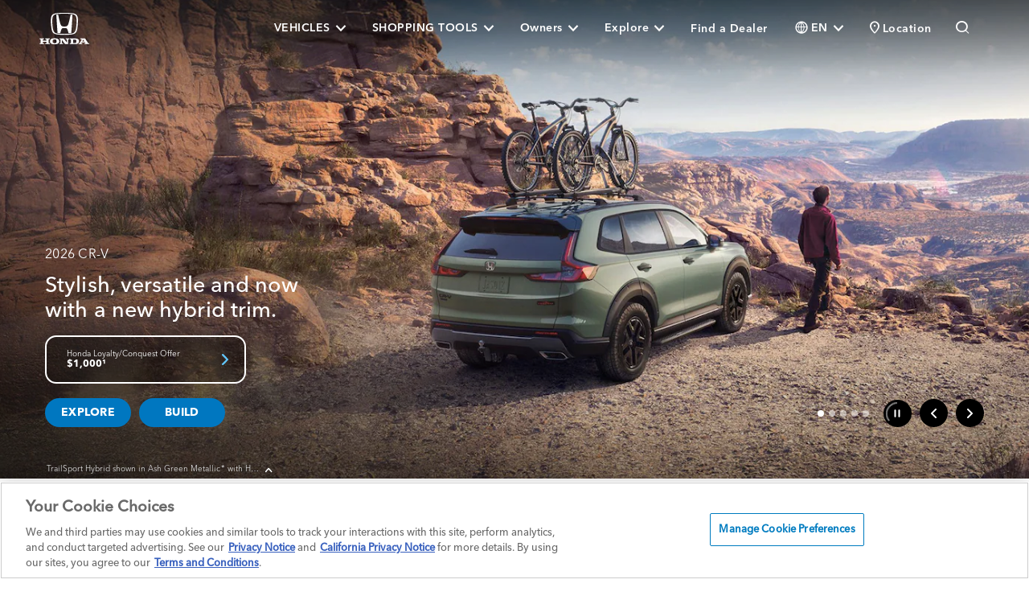

--- FILE ---
content_type: text/html; charset=utf-8
request_url: https://automobiles.honda.com/?source=https%3a%2f%2fautomobiles.honda.com%2ftools%2fcar-comparison-selection-page&statusCode=301
body_size: 68773
content:





    <!DOCTYPE html>
    <html lang="en">
    <head>
        


    <script>
// akam-sw.js install script version 1.3.6
"serviceWorker"in navigator&&"find"in[]&&function(){var e=new Promise(function(e){"complete"===document.readyState||!1?e():(window.addEventListener("load",function(){e()}),setTimeout(function(){"complete"!==document.readyState&&e()},1e4))}),n=window.akamServiceWorkerInvoked,r="1.3.6";if(n)aka3pmLog("akam-setup already invoked");else{window.akamServiceWorkerInvoked=!0,window.aka3pmLog=function(){window.akamServiceWorkerDebug&&console.log.apply(console,arguments)};function o(e){(window.BOOMR_mq=window.BOOMR_mq||[]).push(["addVar",{"sm.sw.s":e,"sm.sw.v":r}])}var i="/akam-sw.js",a=new Map;navigator.serviceWorker.addEventListener("message",function(e){var n,r,o=e.data;if(o.isAka3pm)if(o.command){var i=(n=o.command,(r=a.get(n))&&r.length>0?r.shift():null);i&&i(e.data.response)}else if(o.commandToClient)switch(o.commandToClient){case"enableDebug":window.akamServiceWorkerDebug||(window.akamServiceWorkerDebug=!0,aka3pmLog("Setup script debug enabled via service worker message"),v());break;case"boomerangMQ":o.payload&&(window.BOOMR_mq=window.BOOMR_mq||[]).push(o.payload)}aka3pmLog("akam-sw message: "+JSON.stringify(e.data))});var t=function(e){return new Promise(function(n){var r,o;r=e.command,o=n,a.has(r)||a.set(r,[]),a.get(r).push(o),navigator.serviceWorker.controller&&(e.isAka3pm=!0,navigator.serviceWorker.controller.postMessage(e))})},c=function(e){return t({command:"navTiming",navTiming:e})},s=null,m={},d=function(){var e=i;return s&&(e+="?othersw="+encodeURIComponent(s)),function(e,n){return new Promise(function(r,i){aka3pmLog("Registering service worker with URL: "+e),navigator.serviceWorker.register(e,n).then(function(e){aka3pmLog("ServiceWorker registration successful with scope: ",e.scope),r(e),o(1)}).catch(function(e){aka3pmLog("ServiceWorker registration failed: ",e),o(0),i(e)})})}(e,m)},g=navigator.serviceWorker.__proto__.register;if(navigator.serviceWorker.__proto__.register=function(n,r){return n.includes(i)?g.call(this,n,r):(aka3pmLog("Overriding registration of service worker for: "+n),s=new URL(n,window.location.href),m=r,navigator.serviceWorker.controller?new Promise(function(n,r){var o=navigator.serviceWorker.controller.scriptURL;if(o.includes(i)){var a=encodeURIComponent(s);o.includes(a)?(aka3pmLog("Cancelling registration as we already integrate other SW: "+s),navigator.serviceWorker.getRegistration().then(function(e){n(e)})):e.then(function(){aka3pmLog("Unregistering existing 3pm service worker"),navigator.serviceWorker.getRegistration().then(function(e){e.unregister().then(function(){return d()}).then(function(e){n(e)}).catch(function(e){r(e)})})})}else aka3pmLog("Cancelling registration as we already have akam-sw.js installed"),navigator.serviceWorker.getRegistration().then(function(e){n(e)})}):g.call(this,n,r))},navigator.serviceWorker.controller){var u=navigator.serviceWorker.controller.scriptURL;u.includes("/akam-sw.js")||u.includes("/akam-sw-preprod.js")||u.includes("/threepm-sw.js")||(aka3pmLog("Detected existing service worker. Removing and re-adding inside akam-sw.js"),s=new URL(u,window.location.href),e.then(function(){navigator.serviceWorker.getRegistration().then(function(e){m={scope:e.scope},e.unregister(),d()})}))}else e.then(function(){window.akamServiceWorkerPreprod&&(i="/akam-sw-preprod.js"),d()});if(window.performance){var w=window.performance.timing,l=w.responseEnd-w.responseStart;c(l)}e.then(function(){t({command:"pageLoad"})});var k=!1;function v(){window.akamServiceWorkerDebug&&!k&&(k=!0,aka3pmLog("Initializing debug functions at window scope"),window.aka3pmInjectSwPolicy=function(e){return t({command:"updatePolicy",policy:e})},window.aka3pmDisableInjectedPolicy=function(){return t({command:"disableInjectedPolicy"})},window.aka3pmDeleteInjectedPolicy=function(){return t({command:"deleteInjectedPolicy"})},window.aka3pmGetStateAsync=function(){return t({command:"getState"})},window.aka3pmDumpState=function(){aka3pmGetStateAsync().then(function(e){aka3pmLog(JSON.stringify(e,null,"\t"))})},window.aka3pmInjectTiming=function(e){return c(e)},window.aka3pmUpdatePolicyFromNetwork=function(){return t({command:"pullPolicyFromNetwork"})})}v()}}();</script>
<script>
        var OneTrustC0002UserConsentMessage = "";
        var OneTrustC0003UserConsentMessage = "To view this map, please allow Functional Cookies.";
        var OneTrustC0004UserConsentMessage = "To watch this video, please allow Advertising Cookies.";
        var OneTrustOpenModalCTAText = "Manage Cookie Preferences";
        var UseNoCookiesBingMapsDomain = false;

        /**
         * This script proactively deletes old 'OptanonAlertBoxClosed' and 'OptanonConsent' cookies.
         * It addresses a production issue where a previous implementation set these cookies
         * with inconsistent or incorrect domain attributes, causing the OneTrust banner
         * to persist unnecessarily even after user preferences were confirmed.
         * By clearing these old cookies, it ensures a clean state for the current OneTrust
         * implementation to function correctly.
         */
        function deleteOldOneTrustCookies(targetDomain) {
            const cookies = ["OptanonAlertBoxClosed", "OptanonConsent"];
            const expiredDate = "Thu, 01 Jan 1970 00:00:01 GMT";

            const domainVariants = [
                targetDomain,
                `.${targetDomain}`
            ];

            cookies.forEach(cookieName => {
                domainVariants.forEach(domainVal => {
                    document.cookie = `${cookieName}=; path=/; domain=${domainVal}; expires=${expiredDate}; Secure; SameSite=None`;
                    document.cookie = `${cookieName}=; path=/; domain=${domainVal}; expires=${expiredDate};`;
                });
            });
        }

        deleteOldOneTrustCookies("automobiles.honda.com");
    </script>
        <!-- OneTrust Cookies Consent Notice end for automobiles.honda.com -->
        <script defer src="https://cdn.cookielaw.org/consent/01973c5f-4d6c-74a7-97d1-289c24ff48ac/otSDKStub.js" data-document-language="true" type="text/javascript" charset="UTF-8" data-domain-script="01973c5f-4d6c-74a7-97d1-289c24ff48ac" data-dlayer-name="dataLayerOneTrust"></script>
        <script>
            /**
             * This function is the OptanonWrapper, which handles consent management and script injection based on user preferences.
             */
            function OptanonWrapper() {
                if (typeof OptanonActiveGroups === 'undefined') return;

                /**
                 * Decodes a base64 encoded string.
                 */
                function decodeBase64(str) {
                    try {
                        return atob(str);
                    } catch (e) {
                        console.warn('Failed to decode base64 string:', str);
                        return null;
                    }
                }

                /**
                 * Handles the injection of scripts based on user consent.
                 */
                function handleScripts() {
                    const scriptsToProcess = document.querySelectorAll(
                        `script.my-optanon-managed:not([data-optanon-injected="true"])`
                    );

                    scriptsToProcess?.forEach(script => {
                        if (script.getAttribute('data-optanon-injected') === 'true') return;

                        const scriptCategoriesAttr = script.getAttribute('data-optanon-category');
                        if (!scriptCategoriesAttr) {
                            console.warn('Script missing data-optanon-category attribute:', script);
                            return;
                        }

                        const scriptCategories = scriptCategoriesAttr.split(',').map(cat => cat.trim());

                        const hasConsentForAnyCategory = scriptCategories.some(category =>
                            OptanonActiveGroups.includes(category)
                        );

                        if (!hasConsentForAnyCategory) return;

                        const scriptSrc = script.getAttribute('data-src');
                        const obfuscatedSrc = script.getAttribute('data-obfuscated-src');
                        const isInline = script.getAttribute('data-script-type') === 'inline';

                        let finalSrc = scriptSrc;
                        if (!finalSrc && obfuscatedSrc) {
                            finalSrc = decodeBase64(obfuscatedSrc);
                        }

                        if (finalSrc) {
                            const newScript = document.createElement('script');
                            newScript.type = 'text/javascript';
                            newScript.src = finalSrc;
                            newScript.defer = true;
                            document.head.appendChild(newScript);
                        } else if (isInline) {
                            const inlineScript = document.createElement('script');
                            inlineScript.type = 'text/javascript';
                            inlineScript.text = script.textContent;
                            document.head.appendChild(inlineScript);
                        }

                        script.setAttribute('data-optanon-injected', 'true');
                    });
                }

                /**
                 * Deletes the 'RT' cookie across all possible domains and paths.
                 */
                function deleteRTCookieEverywhere() {
                    var cookieName = 'RT';
                    var hostnameParts = location.hostname.split('.');
                    var pathParts = location.pathname.split('/');

                    for (let i = 0; i < hostnameParts.length - 1; i++) {
                        const domain = '.' + hostnameParts.slice(i).join('.');

                        for (let j = 0; j <= pathParts.length; j++) {
                            const path = '/' + pathParts.slice(1, j).join('/');

                            document.cookie = `${cookieName}=; domain=${domain}; path=${path}; expires=Thu, 01 Jan 1970 00:00:00 GMT;`;
                        }
                    }

                    const fallbackPaths = ['/', location.pathname];
                    fallbackPaths.forEach(p => {
                        document.cookie = `${cookieName}=; path=${p}; expires=Thu, 01 Jan 1970 00:00:00 GMT;`;
                    });

                    console.log('RT cookie deletion attempted across domains and paths');
                }

                /**
                 * Blocks unauthorized Boomerang iframes based on user consent.
                 */
                function blockUnauthorizedBoomerangIframes() {
                    const hasConsent = OptanonActiveGroups.includes('C0002');
                    if (hasConsent) return;

                    document.querySelectorAll('iframe').forEach(iframe => {
                        try {
                            const doc = iframe.contentDocument || iframe.contentWindow?.document;

                            if (doc) {
                                const scripts = doc.querySelectorAll('script[src*="boomerang"]');
                                if (scripts.length) {
                                    deleteRTCookieEverywhere();
                                    iframe.remove();
                                    console.warn('Boomerang iframe removed due to lack of C0002 consent.');
                                }
                            }
                        } catch (e) {
                            if (e.name === 'SecurityError') {
                                console.warn('Blocked access to cross-origin iframe (SecurityError):', iframe.src);
                            } else {
                                console.error('Error processing iframe:', iframe.src, e);
                            }
                        }
                    });
                }

                // Deletes cookies based on a OneTrust consent category and an array of cookie name patterns.
                function deleteCookiesByConsentAndPattern(consentCategory, cookieNamePatterns) {
                    const hasConsent = OptanonActiveGroups.includes(consentCategory);

                    if (!hasConsent) {
                        const allCookies = document.cookie.split(';');
                        allCookies.forEach(cookie => {
                            let trimmedCookie = cookie.trim();
                            const cookieName = trimmedCookie.split('=')[0];

                            // Check if the cookie name starts with any of the provided patterns
                            const matchesPattern = cookieNamePatterns.some(pattern =>
                                cookieName.startsWith(pattern)
                            );

                            if (matchesPattern) {
                                eraseCookie(cookieName, window.location.hostname);
                            }
                        });
                    }
                }

                // Manages the deletion of specific cookies based on their associated OneTrust consent categories.
                // This function applies the defined rules for C0002, C0003, and C0004.
                function manageConsentBasedCookieDeletion() {
                    deleteCookiesByConsentAndPattern('C0002', ['ADRUM', 'amp_', 's_fid', 's_sq']);
                    deleteCookiesByConsentAndPattern('C0003', ['_evga_', '_sfid_']);
                    deleteCookiesByConsentAndPattern('C0004', ['_ga_', '_rdt_', '_ScCbts', '_pin_unauth', 'floodlight', '_gat_gtag']);
                }

                // Initial execution
                blockUnauthorizedBoomerangIframes();
                manageConsentBasedCookieDeletion();
                handleScripts();

                // Watch future DOM mutations
                // Ensure the DOM is fully loaded before observing the body
                document.addEventListener('DOMContentLoaded', function () {
                    if (document.body) {
                        const observer = new MutationObserver(() => {
                            blockUnauthorizedBoomerangIframes();
                            manageConsentBasedCookieDeletion();
                            handleScripts();
                            delete_cookie();
                        });

                        observer.observe(document.body, { childList: true, subtree: true });
                    } else {
                        console.error("document.body is not available for MutationObserver.");
                    }
                });

                /**
                 *  HANDLE COOKIE START
                 *  This section deals with cookie management related to OneTrust.
                 */
                var now = new Date();
                now.setTime(now.getTime() + 1 * 3600 * 1000 * 24 * 365);
                delete_cookie();

                function delete_cookie() {
                    if (!getCookie('cleared-onetrust-cookies')) {
                        console.log("entered");
                        document.cookie = "OptanonAlertBoxClosed=; path=/; domain=.automobiles.honda.com; expires=Thu, 01 Jan 1970 00:00:01 GMT";
                        document.cookie = "OptanonConsent=; path=/; domain=.automobiles.honda.com; expires=Thu, 01 Jan 1970 00:00:01 GMT";
                        console.log("exit");
                    }

                    document.cookie = "cleared-onetrust-cookies=; path=/; domain=.automobiles.honda.com; expires=" + now;
                }

                function getCookie(cookieName) {
                    var value = '; ' + document.cookie;
                    var parts = value.split('; ' + cookieName + '=');
                    if (parts.length == 2) {
                        return true;
                    }
                }

                // Get initial OnetrustActiveGroups ids
                if (typeof OptanonWrapperCount == "undefined") {
                    otGetInitialGrps();
                }

                // Delete cookies
                otDeleteCookie(otIniGrps);

                // Assign OnetrustActiveGroups to custom variable
                function otGetInitialGrps() {
                    OptanonWrapperCount = '';
                    otIniGrps = OnetrustActiveGroups;
                    console.log("otGetInitialGrps", otIniGrps)
                }

                function otDeleteCookie(iniOptGrpId) {
                    if (!(typeof Optanon !== "undefined" &&
                        typeof Optanon.GetDomainData === "function" &&
                        Optanon.GetDomainData()?.Groups?.length)) {
                        console.warn("Optanon Groups data is not available, otDeleteCookie will not run");
                        return;
                    }

                    var otDomainGrps = JSON.parse(JSON.stringify(Optanon.GetDomainData().Groups));
                    var otDeletedGrpIds = otGetInactiveId(iniOptGrpId, OnetrustActiveGroups);

                    if (otDeletedGrpIds.length !== 0 && otDomainGrps.length !== 0) {
                        for (var i = 0; i < otDomainGrps.length; i++) {
                            // Check if CustomGroupId matches
                            if (otDomainGrps[i].CustomGroupId !== '' && otDeletedGrpIds.includes(otDomainGrps[i].CustomGroupId)) {
                                for (var j = 0; j < otDomainGrps[i].Cookies.length; j++) {
                                    console.log("otDeleteCookie", otDomainGrps[i].Cookies[j].Name)
                                    // Delete cookie
                                    eraseCookie(otDomainGrps[i].Cookies[j].Name, otDomainGrps[i].Cookies[j].Host);
                                }
                            }

                            // Check if Hostid matches
                            if (otDomainGrps[i].Hosts.length !== 0) {
                                for (let j = 0; j < otDomainGrps[i].Hosts.length; j++) {
                                    // Check if HostId presents in the deleted list and cookie array is not blank
                                    if (otDeletedGrpIds.includes(otDomainGrps[i].Hosts[j].HostId) && otDomainGrps[i].Hosts[j].Cookies.length !== 0) {
                                        for (var k = 0; k < otDomainGrps[i].Hosts[j].Cookies.length; k++) {
                                            // Delete cookie
                                            eraseCookie(otDomainGrps[i].Cookies[j].Name, otDomainGrps[i].Cookies[j].Host);
                                        }
                                    }
                                }
                            }
                        }
                    }

                    otGetInitialGrps(); // Reassign new group ids
                }

                // Get inactive ids
                function otGetInactiveId(customIniId, otActiveGrp) {
                    // Initial OnetrustActiveGroups
                    console.log("otGetInactiveId", customIniId)
                    customIniId = customIniId.split(",");
                    customIniId = customIniId.filter(Boolean);

                    // After action OnetrustActiveGroups
                    otActiveGrp = otActiveGrp.split(",");
                    otActiveGrp = otActiveGrp.filter(Boolean);

                    var result = [];
                    for (var i = 0; i < customIniId.length; i++) {
                        if (otActiveGrp.indexOf(customIniId[i]) <= -1) {
                            result.push(customIniId[i]);
                        }
                    }
                    return result;
                }

                // Delete cookie
                function eraseCookie(name, domainName) {
                    // Delete root path cookies
                    if (name == 'QSI_SI_xxx_intercept') {
                        name = 'QSI_SI_dmyfStDzwcs8YaW_intercept'
                    }

                    // domainName = window.location.hostname;
                    document.cookie = name + '=; Max-Age=-99999999; Path=/; Domain=' + domainName + ';';
                    document.cookie = name + '=; Max-Age=-99999999; Path=/; Domain=.honda.com;';
                    document.cookie = name + '=; Max-Age=-99999999; Path=/; Domain=.automobiles.honda.com;';
                    document.cookie = name + '=; Max-Age=-99999999; Path=/;';
                    document.cookie = name + '=; Max-Age=-99999999;';

                    // Delete LSO incase LSO being used, can be commented out.
                    localStorage.removeItem(name);

                    // Check for the current path of the page
                    pathArray = window.location.pathname.split('/');

                    // Loop through path hierarchy and delete potential cookies at each path
                    for (var i = 0; i < pathArray.length; i++) {
                        if (pathArray[i]) {
                            // Build the path string from the Path Array e.g /site/login
                            var currentPath = pathArray.slice(0, i + 1).join('/');
                            document.cookie = name + '=; Max-Age=-99999999; Path=' + currentPath + '; Domain=' + domainName + ';';
                            document.cookie = name + '=; Max-Age=-99999999; Path=' + currentPath + '; Domain=.honda.com;';
                            document.cookie = name + '=; Max-Age=-99999999; Path=' + currentPath + '; Domain=.automobiles.honda.com;';
                            document.cookie = name + '=; Max-Age=-99999999; Path=' + currentPath + ';';
                            // Maybe path has a trailing slash!
                            document.cookie = name + '=; Max-Age=-99999999; Path=' + currentPath + '/; Domain=' + domainName + ';';
                            document.cookie = name + '=; Max-Age=-99999999; Path=' + currentPath + '/; Domain=.honda.com;';
                            document.cookie = name + '=; Max-Age=-99999999; Path=' + currentPath + '/; Domain=.automobiles.honda.com;';
                            document.cookie = name + '=; Max-Age=-99999999; Path=' + currentPath + '/;';
                        }
                    }
                }
                /**
                 * HANDLE CLOOKIE END
                 */

                // Use OneTrust's OnConsentChanged event
                if (typeof window.OneTrust !== 'undefined' && typeof window.OneTrust.OnConsentChanged === 'function') {
                    window.OneTrust.OnConsentChanged(() => {
                        blockUnauthorizedBoomerangIframes();
                        manageConsentBasedCookieDeletion();
                        handleScripts();
                    });
                }
            }

            var intervalId = setInterval(function () {
                if (typeof window.OptanonWrapper === 'function') {
                    console.log('OptanonWrapper found, calling...');
                    OptanonWrapper();
                    clearInterval(intervalId); // Stops the polling
                } else {
                    console.log('Waiting for OptanonWrapper to be defined...');
                }
            }, 100); // Checks every 100 milliseconds
        </script>
        <!-- OneTrust Cookies Consent Notice end for automobiles.honda.com -->



            <script type="text/plain" class="my-optanon-managed" data-optanon-category="C0002" data-script-type="inline">
                var AppDynamicsKey = "AD-AAB-ADY-DCH";
                window['adrum-start-time'] = new Date().getTime();
                (function (config) {
                    config.appKey = AppDynamicsKey;
                    config.adrumExtUrlHttp = 'http://cdn.appdynamics.com';
                    config.adrumExtUrlHttps = 'https://cdn.appdynamics.com';
                    config.beaconUrlHttp = 'http://pdx-col.eum-appdynamics.com';
                    config.beaconUrlHttps = 'https://pdx-col.eum-appdynamics.com';
                    config.useHTTPSAlways = true;
                    config.xd = { enable: true };
                    config.resTiming = { bufSize: 200, clearResTimingOnBeaconSend: true };
                    config.maxUrlLength = 512;
                    config.enableCoreWebVitals = true;
                    config.enableSpeedIndex = true;
                })(window['adrum-config'] || (window['adrum-config'] = {}));
            </script>
            <script type="text/plain"
                    class="my-optanon-managed"
                    data-optanon-category="C0002"
                    data-obfuscated-src="aHR0cHM6Ly9jZG4uYXBwZHluYW1pY3MuY29tL2FkcnVtL2FkcnVtLTI0LjQuMC40NDU0Lmpz">
            </script>

        <meta http-equiv="Content-Type" content="text/html; charset=UTF-8" />
        <meta http-equiv="X-UA-Compatible" content="IE=Edge,chrome=1">

        <!-- Resource hints -->
        <link rel="preconnect" href="//assets.adobedtm.com" />
        <link rel="preconnect" href="//4114413.fls.doubleclick.net" />


        <link rel="dns-prefetch" href="//assets.adobedtm.com" />
        <link rel="dns-prefetch" href="//4114413.fls.doubleclick.net" />

        <link rel="preconnect" href="https://cdn.fonts.net">

        <!-- Preload fonts -->
        <link rel="preload" href="https://cdn.fonts.net/kit/8e90e8a9-3dd7-4678-af94-2d5cf5e63e0c/AvenirNext/AvenirNextDemi_normal_normal.woff2" as="font" type="font/woff2" crossorigin>
        <link rel="preload" href="https://cdn.fonts.net/kit/8e90e8a9-3dd7-4678-af94-2d5cf5e63e0c/AvenirNext/AvenirNextRegular_normal_normal.woff2" as="font" type="font/woff2" crossorigin>
        <link rel="preload" href="https://cdn.fonts.net/kit/8e90e8a9-3dd7-4678-af94-2d5cf5e63e0c/AvenirNext/AvenirNextMedium_normal_normal.woff2" as="font" type="font/woff2" crossorigin>
        <link rel="preload" href="https://cdn.fonts.net/kit/8e90e8a9-3dd7-4678-af94-2d5cf5e63e0c/AvenirNext/AvenirNextBold_normal_normal.woff2" as="font" type="font/woff2" crossorigin>
        <link rel="preload" href="https://cdn.fonts.net/kit/8e90e8a9-3dd7-4678-af94-2d5cf5e63e0c/8e90e8a9-3dd7-4678-af94-2d5cf5e63e0c.css" as="style" crossorigin>
        <link rel="stylesheet" href="https://cdn.fonts.net/kit/8e90e8a9-3dd7-4678-af94-2d5cf5e63e0c/8e90e8a9-3dd7-4678-af94-2d5cf5e63e0c.css" crossorigin>

        <!-- Preload hero images -->

        <meta name="viewport" content="width=device-width, initial-scale=1" />
                    <link rel="preload" href="/Areas/Honda_Automobiles/css/vendor.min.css" as="style" />
                    <link rel="stylesheet" href="/Areas/Honda_Automobiles/css/vendor.min.css" />
                    <link rel="preload" href="/Areas/Honda_Automobiles/css/homepage.min.css" as="style" />
                    <link rel="stylesheet" href="/Areas/Honda_Automobiles/css/homepage.min.css" />
                    <link rel="preload" href="/Areas/Honda_Automobiles/css/modules.min.css" as="style" />
                    <link rel="stylesheet" href="/Areas/Honda_Automobiles/css/modules.min.css" />
        
        <link rel="stylesheet preload" href="/areas/honda-components/css/heroHome.min.8f2336581ff9a95d55f8.css" as="style">
		<link rel="preload" href="/-/media/Honda-Automobiles/Homepage-Redesign/Hero/CR-V/2026-CR-V/V2/MY26_CR-V_Homepage_Hero_S.jpg?sc_lang=en" as="image" media="(max-width: 767px)" />
		<link rel="preload" href="/-/media/Honda-Automobiles/Homepage-Redesign/Hero/CR-V/2026-CR-V/V2/MY26_CR-V_Homepage_Hero_M.jpg?sc_lang=en" as="image" media="(min-width: 768px) and (max-width: 1024px)" />
		<link rel="preload" href="/-/media/Honda-Automobiles/Homepage-Redesign/Hero/CR-V/2026-CR-V/V2/MY26_CR-V_Homepage_Hero_L.jpg?sc_lang=en" as="image" media="(min-width: 1024px)" />
		<link rel="preload" href="/-/media/Honda-Automobiles/Homepage-Redesign/Hero/Civic-Sedan/2026-Civic-Sedan/MY26_CIVIC-SEDAN_Homepage_Hero_S.jpg?sc_lang=en" as="image" media="(max-width: 767px)" />
		<link rel="preload" href="/-/media/Honda-Automobiles/Homepage-Redesign/Hero/Civic-Sedan/2026-Civic-Sedan/MY26_CIVIC-SEDAN_Homepage_Hero_M.jpg?sc_lang=en" as="image" media="(min-width: 768px) and (max-width: 1024px)" />
		<link rel="preload" href="/-/media/Honda-Automobiles/Homepage-Redesign/Hero/Civic-Sedan/2026-Civic-Sedan/MY26_CIVIC-SEDAN_Homepage_Hero_L.jpg?sc_lang=en" as="image" media="(min-width: 1024px)" />
		<link rel="stylesheet preload" href="/areas/honda-components/css/welcomeBack.min.ed2e5702e826158ccada.css" as="style">
		<link rel="stylesheet preload" href="/areas/honda-components/css/fullLine.min.7ae1358f7ede584a66f3.css" as="style">
		<link rel="stylesheet preload" href="/areas/honda-components/css/toolbelt.min.b8379b61a823666f30e3.css" as="style">
		<link rel="stylesheet preload" href="/areas/honda-components/css/tout.min.4e5c9911a66b8651e96f.css" as="style">
		<link rel="stylesheet" href="/areas/request-a-quote/static/css/main.85052abb.chunk.css">
		<link rel="stylesheet preload" href="/areas/honda-components/css/honda-components.min.23a94d613dfe62c6895e.css" as="style">



        <meta name="referrer" content="origin-when-cross-origin">

        <meta name="thumbnail" content="" />
        <meta name="description" content="Every Honda vehicle is designed and engineered to unlock a world of driving excitement. Discover The Power of Dreams today. " />

        <meta property="og:type" content="website" />
        <meta property="og:title" content="" />
        <meta property="og:description" content="" />
        <meta property="og:url" content="https://automobiles.honda.com/" />
        <meta property="og:site_name" content="Honda Automobiles" />
        <meta property="og:image" content="" />
        <meta property="og:image:width" />
        <meta property="og:image:height" />

        <meta name="twitter:title" content="">
        <meta name="twitter:description" content="">
        <meta name="twitter:image" content="">
        <meta name="twitter:card" content="summary_large_image">
        <meta name="twitter:site" content="@honda">

        <title>Official Honda Autos USA | Honda</title>

        <link rel="shortcut icon" type="image/png" href="/Areas/Honda_Automobiles/img/Favicon_16.png" />
        <link rel="icon" type="image/png" href="/Areas/Honda_Automobiles/img/Favicon_32.png" sizes="32x32">
        <link rel="apple-touch-icon" sizes="32x32" href="/Areas/Honda_Automobiles/img/Favicon_32.png">
        <link rel="apple-touch-icon" href="/Areas/Honda_Automobiles/img/Favicon_60.png">
        <link rel="apple-touch-icon" sizes="76x76" href="/Areas/Honda_Automobiles/img/Favicon_76.png">
        <link rel="apple-touch-icon" sizes="120x120" href="/Areas/Honda_Automobiles/img/Favicon_120.png">
        <link rel="apple-touch-icon" sizes="152x152" href="/Areas/Honda_Automobiles/img/Favicon_152.png">
        <link rel="shortcut icon" type="image/x-icon" href="/favicon.ico">


        
        <link rel="canonical" href="https://automobiles.honda.com/" />
        <link rel="alternate" href="https://automobiles.honda.com/" hreflang="en-us">
        <link rel="alternate" href="https://cn.automobiles.honda.com/" hreflang="zh-us">
        <link rel="alternate" href="https://es.automobiles.honda.com/" hreflang="es-us">



        <meta name="robots" content="INDEX, FOLLOW" />
        <meta name="googlebot" content="INDEX, FOLLOW" />
        <meta name="google-site-verification" content="izzxPUSjK_9AV9NgN9p7-Qo0lxmobJ8kL3cuz0DfhVo" />


            <!-- Adobe DTM -->
            <script type="text/plain"
                    class="my-optanon-managed"
                    data-optanon-category="C0002,C0003,C0004"
                    data-src="//assets.adobedtm.com/4d2629481466/df3926c1d015/launch-d729bac2fadc.min.js">
            </script>

        <!-- Evergage/SFI Beacon -->
        <script type="text/plain"
                class="my-optanon-managed"
                data-optanon-category="C0003"
                data-src="//cdn.evgnet.com/beacon/americanhonda/production_honda_automobiles/scripts/evergage.min.js"
                defer>
        </script>
    
<script>(window.BOOMR_mq=window.BOOMR_mq||[]).push(["addVar",{"rua.upush":"true","rua.cpush":"true","rua.upre":"true","rua.cpre":"true","rua.uprl":"false","rua.cprl":"false","rua.cprf":"false","rua.trans":"SJ-26635a01-f621-4258-a28d-b36ba010ab48","rua.cook":"false","rua.ims":"false","rua.ufprl":"true","rua.cfprl":"true","rua.isuxp":"false","rua.texp":"norulematch","rua.ceh":"false","rua.ueh":"false","rua.ieh.st":"0"}]);</script>
                              <script>!function(e){var n="https://s.go-mpulse.net/boomerang/";if("False"=="True")e.BOOMR_config=e.BOOMR_config||{},e.BOOMR_config.PageParams=e.BOOMR_config.PageParams||{},e.BOOMR_config.PageParams.pci=!0,n="https://s2.go-mpulse.net/boomerang/";if(window.BOOMR_API_key="88DDH-BYYGC-UBBFU-YMMLJ-K2WHX",function(){function e(){if(!o){var e=document.createElement("script");e.id="boomr-scr-as",e.src=window.BOOMR.url,e.async=!0,i.parentNode.appendChild(e),o=!0}}function t(e){o=!0;var n,t,a,r,d=document,O=window;if(window.BOOMR.snippetMethod=e?"if":"i",t=function(e,n){var t=d.createElement("script");t.id=n||"boomr-if-as",t.src=window.BOOMR.url,BOOMR_lstart=(new Date).getTime(),e=e||d.body,e.appendChild(t)},!window.addEventListener&&window.attachEvent&&navigator.userAgent.match(/MSIE [67]\./))return window.BOOMR.snippetMethod="s",void t(i.parentNode,"boomr-async");a=document.createElement("IFRAME"),a.src="about:blank",a.title="",a.role="presentation",a.loading="eager",r=(a.frameElement||a).style,r.width=0,r.height=0,r.border=0,r.display="none",i.parentNode.appendChild(a);try{O=a.contentWindow,d=O.document.open()}catch(_){n=document.domain,a.src="javascript:var d=document.open();d.domain='"+n+"';void(0);",O=a.contentWindow,d=O.document.open()}if(n)d._boomrl=function(){this.domain=n,t()},d.write("<bo"+"dy onload='document._boomrl();'>");else if(O._boomrl=function(){t()},O.addEventListener)O.addEventListener("load",O._boomrl,!1);else if(O.attachEvent)O.attachEvent("onload",O._boomrl);d.close()}function a(e){window.BOOMR_onload=e&&e.timeStamp||(new Date).getTime()}if(!window.BOOMR||!window.BOOMR.version&&!window.BOOMR.snippetExecuted){window.BOOMR=window.BOOMR||{},window.BOOMR.snippetStart=(new Date).getTime(),window.BOOMR.snippetExecuted=!0,window.BOOMR.snippetVersion=12,window.BOOMR.url=n+"88DDH-BYYGC-UBBFU-YMMLJ-K2WHX";var i=document.currentScript||document.getElementsByTagName("script")[0],o=!1,r=document.createElement("link");if(r.relList&&"function"==typeof r.relList.supports&&r.relList.supports("preload")&&"as"in r)window.BOOMR.snippetMethod="p",r.href=window.BOOMR.url,r.rel="preload",r.as="script",r.addEventListener("load",e),r.addEventListener("error",function(){t(!0)}),setTimeout(function(){if(!o)t(!0)},3e3),BOOMR_lstart=(new Date).getTime(),i.parentNode.appendChild(r);else t(!1);if(window.addEventListener)window.addEventListener("load",a,!1);else if(window.attachEvent)window.attachEvent("onload",a)}}(),"350".length>0)if(e&&"performance"in e&&e.performance&&"function"==typeof e.performance.setResourceTimingBufferSize)e.performance.setResourceTimingBufferSize(350);!function(){if(BOOMR=e.BOOMR||{},BOOMR.plugins=BOOMR.plugins||{},!BOOMR.plugins.AK){var n="true"=="true"?1:0,t="",a="clppb4ixhuxgs2ltyhha-f-32d11cfda-clientnsv4-s.akamaihd.net",i="false"=="true"?2:1,o={"ak.v":"39","ak.cp":"25885","ak.ai":parseInt("361931",10),"ak.ol":"0","ak.cr":9,"ak.ipv":4,"ak.proto":"h2","ak.rid":"6debd232","ak.r":45721,"ak.a2":n,"ak.m":"dscx","ak.n":"essl","ak.bpcip":"18.222.240.0","ak.cport":45404,"ak.gh":"23.33.25.21","ak.quicv":"","ak.tlsv":"tls1.3","ak.0rtt":"","ak.0rtt.ed":"","ak.csrc":"-","ak.acc":"","ak.t":"1769193934","ak.ak":"hOBiQwZUYzCg5VSAfCLimQ==W8MDMuMbkQ/Gp08XGOR/[base64]/tx9EKIAuFktrOAajWvcl3tP80CNjrvstLuwLi8PTZkO2pPnjbkZP1TGyZ4e4g+9Fb6nCc8PvzUI9joIw=","ak.pv":"411","ak.dpoabenc":"","ak.tf":i};if(""!==t)o["ak.ruds"]=t;var r={i:!1,av:function(n){var t="http.initiator";if(n&&(!n[t]||"spa_hard"===n[t]))o["ak.feo"]=void 0!==e.aFeoApplied?1:0,BOOMR.addVar(o)},rv:function(){var e=["ak.bpcip","ak.cport","ak.cr","ak.csrc","ak.gh","ak.ipv","ak.m","ak.n","ak.ol","ak.proto","ak.quicv","ak.tlsv","ak.0rtt","ak.0rtt.ed","ak.r","ak.acc","ak.t","ak.tf"];BOOMR.removeVar(e)}};BOOMR.plugins.AK={akVars:o,akDNSPreFetchDomain:a,init:function(){if(!r.i){var e=BOOMR.subscribe;e("before_beacon",r.av,null,null),e("onbeacon",r.rv,null,null),r.i=!0}return this},is_complete:function(){return!0}}}}()}(window);</script></head>
    <body class="  native-geolocation-mobile-on" data-ahm-overlays-theme="honda-theme">



        <!-- AR793 new css fieldname-->
        <div class="wrapper hrt   header-position  " >

            <!-- Load global alert banner here -->




    <div class="skip-navigation">
        <div class="skip-navigation-inner">
            <a href="#navEnd" id="skipnavlink" class="skip-nav m_cta is-on-light is-primary is-alt">Skip to Main Content
                <i class="mi-chevron-right" aria-hidden="true"></i>
            </a>
        </div>
    </div>
    <nav class="m_globalNav " aria-label="Site" role="navigation">
        <ul>
            <li>
                <a href="#navEnd" id="skipnavlink" class="skip-nav">Skip Navigation</a>
                <a class="nav-logo" aria-labelledby="autos-visit-title-header" href="/">
                    <svg id="Header_Honda_Logo-h" alt-text="Honda Autos Logo">
					    <title id="autos-visit-title-header">Visit Honda Automobiles homepage</title>
                        <use xmlns:xlink="http://www.w3.org/1999/xlink" xlink:href="#Header_Honda_Logo"></use>
                    </svg>
                </a>
            </li>

            <li class="hamburger">
                <div class="mobile-zip-row">
                    <a role="button" href tabindex="0" aria-label="Opens zipgate modal" class="zip-gate-modal-trigger force" data-item="zip-gate">
                        <span class="global-nav-zipcode"></span>
                        <i class="location-icon mi-drop-pin" aria-hidden="true"></i>
                    </a>
                </div>
                <button class="hamburger-trigger hamburger-icon" aria-label="Opens a Menu">
                    <span class="hamburger-bar top"></span>
                    <span class="hamburger-bar middle"></span>
                    <span class="hamburger-bar bottom"></span>
                </button>
            </li>

            <li class="secondary-nav sub-menu">
                <ul class="secondary-list">
                    <li class="main-button vehicles">
                        <div id="vehicles-subnav-heading" class="subnav-heading-2" role="heading" aria-level="2">
                            <button id="vehicles-nav-trigger">
                                <span>Vehicles</span>
                                <i class="mi-chevron-right" aria-hidden="true"></i>
                                <i class="mi-chevron-down" aria-hidden="true"></i>
                            </button>
                        </div>
                        

<div id="vehicles" class="sub-menu">
    <ul>
            <li class=>
                <div aria-level="3" role="heading">
                    <button id="cuvssuvs" data-attribute-link="">
                        <span data-attribute="7"> SUVs &amp; Crossovers </span>
                        <i class="mi-chevron-right" aria-hidden="true"></i>
                    </button>
                </div>
            </li>
            <li class=>
                <div aria-level="3" role="heading">
                    <button id="cars" data-attribute-link="">
                        <span data-attribute="9"> Cars </span>
                        <i class="mi-chevron-right" aria-hidden="true"></i>
                    </button>
                </div>
            </li>
            <li class=>
                <div aria-level="3" role="heading">
                    <button id="minivantruck" data-attribute-link="">
                        <span data-attribute="2"> Minivan &amp; Truck </span>
                        <i class="mi-chevron-right" aria-hidden="true"></i>
                    </button>
                </div>
            </li>
            <li class=>
                <div aria-level="3" role="heading">
                    <button id="environmental" data-attribute-link="">
                        <span data-attribute="7"> Hybrid &amp; Electric </span>
                        <i class="mi-chevron-right" aria-hidden="true"></i>
                    </button>
                </div>
            </li>
            <li class=>
                <div aria-level="3" role="heading">
                    <button id="2982B0D49D864ACCB0C1159CF38CD1E9" data-attribute-link="">
                        <span data-attribute="4"> Pre-owned </span>
                        <i class="mi-chevron-right" aria-hidden="true"></i>
                    </button>
                </div>
            </li>
            <li class=is-last>
                <div aria-level="3" role="heading">
                    <button id="future-vehicles" data-attribute-link="/future-cars">
                        <span data-attribute="0"> FUTURE </span>
                        <i class="mi-chevron-right" aria-hidden="true"></i>
                    </button>
                </div>
            </li>
                    <li class="is-additional">
                <div aria-level="3">
                    <button data-attribute-link="/tools/model-compare" class="additional">
                        <span>Compare Models</span>
                        <img src="/-/media/Honda-Automobiles/Tools/mvm/compare-icon.svg" aria-hidden="true">
                    </button>
                </div>
            </li>
    </ul>
</div>
<div class="flyout-vehicle-section" aria-labelledby="vehicles-subnav-heading">
    <div class="vehicle-section-overlay">
        <div class="vehicle-section clearfix">
            <div class="back-button">
                <div class="selectable-area" tabindex="-1" aria-hidden="true"></div>
                <div role="heading" aria-level="3">
                    <button aria-label="Back to menu">
                        <i class="mi-chevron-left" aria-hidden="true"></i>
                    </button>
                    <span></span>
                    <span>&nbsp;</span>
                </div>
            </div>
            <div class="vehicle-sort-section card-grid styleguide-v2">
                    <section data-category-id="cuvssuvs" class="vehicle-sort-main-container rzf-gry rzf-gry-accordion hide-header">
                        <div class="panel-container">
                            <div class="panel">
                                    <div class="vehicle-sort-sub-container no-subtitle">
                                        <div aria-level="4" role="heading" class="flyout-subnav-heading-4">
                                            <div>
                                                <div class="parent-category-name" aria-hidden="false">
                                                    SUVs &amp; Crossovers
                                                </div>
                                            </div>
                                        </div>
                                        <div class="cards clearfix">
                                                <article class="rzf-gry rzf-gry-card-tile card vehicle" data-attribute="hr-v:2026" data-track="vehicle-card">
                                                    <div class="subhead"><span class="label"></span></div>
                                                    <a class="overlay-link io-listener" href="/hr-v" aria-label="2026 Honda HR-V LX in Crystal Black Pearl side view"></a>
                                                    <div class="image">
                                                        <img src="/-/media/Honda-Automobiles/Vehicles/2026/HR-V/Non-VLP/Sort-Vehicle-Cards/MY26_HR-V_Global-Nav_Jelly.png?sc_lang=en&amp;hash=44449A2B560E3FAA4E972F4BEA83E74C" alt="2026 Honda HR-V LX in Crystal Black Pearl side view" loading="lazy">
                                                    </div>
                                                    <div class="vehicle-heading">HR-V</div>
                                                    <div class="rzf-gry-card-vehicle-info">
                                                        <div class="">
                                                            <span>$26,500</span>
                                                            <p>STARTING MSRP<a href="#" class="disclaimer-callout m_disclaimer is-on-light" aria-label="MSRP. Disclaimer, opens a dialog" data-track="cta-click" data-hrt-disclaimers-title="MSRP" data-hrt-disclaimers-content="MSRP excluding tax, license, registration, $1,450 destination charge, and accessories. Dealer prices may vary. MSRP does not include $455 charge for premium colors.">*</a></p>
                                                        </div>
                                                        <div>
                                                            <span>26/32</span>
                                                            <p>CITY/HWY MPG RTG<a href="#" class="disclaimer-callout m_disclaimer is-on-light" aria-label="Fuel-Economy Ratings. Disclaimer, opens a dialog" data-track="cta-click" data-hrt-disclaimers-title="Fuel-Economy Ratings" data-hrt-disclaimers-content="26 city/32 highway/28 combined mpg rating for 2WD trims. 25 city/30 highway/27 combined mpg rating for AWD trims. Based on 2026 EPA mileage ratings. Use for comparison purposes only. Your mileage will vary depending on how you drive and maintain your vehicle, driving conditions and other factors.">*</a></p>
                                                        </div>
                                                    </div>
                                                    <div class="rzf-gry-card-primary-ctas" style="padding-top: 12px;">
                                                            <a class="m_cta is-on-light io-listener is-primary is-alt" href="/hr-v" target="" aria-label="Explore the 2026 HR-V to learn more" data-attribute="" data-track="cta-explore">
                                                                EXPLORE
                                                            </a>
                                                                <a class="m_cta is-on-light is-primary is-alt" href="/tools/build-and-price-trimwalk?modelseries=hr-v&amp;modelyear=2026" target="" aria-label="Build the 2026 HR-V to learn more" data-attribute="" data-track="cta-build">
                                                                    BUILD
                                                                </a>
                                                    </div>
                                                </article>
                                                <article class="rzf-gry rzf-gry-card-tile card vehicle" data-attribute="cr-v:2026" data-track="vehicle-card">
                                                    <div class="subhead"><span class="label">HYBRID AVAILABLE</span></div>
                                                    <a class="overlay-link io-listener" href="/cr-v" aria-label="2026 Honda CR-V LX 2WD in Meteorite Gray Metallic"></a>
                                                    <div class="image">
                                                        <img src="/-/media/Honda-Automobiles/Vehicles/2026/CR-V/nonVLP/Global-Nav/MY26_CR-V_Petrol_BAP_Jelly.png?sc_lang=en&amp;hash=B900E81331740B1D78CB9C728B57481A" alt="2026 Honda CR-V LX 2WD in Meteorite Gray Metallic" loading="lazy">
                                                    </div>
                                                    <div class="vehicle-heading">CR-V</div>
                                                    <div class="rzf-gry-card-vehicle-info">
                                                        <div class="">
                                                            <span>$30,920</span>
                                                            <p>STARTING MSRP<a href="#" class="disclaimer-callout m_disclaimer is-on-light" aria-label="MSRP. Disclaimer, opens a dialog" data-track="cta-click" data-hrt-disclaimers-title="MSRP" data-hrt-disclaimers-content="MSRP excluding tax, license, registration, $1,450 destination charge, and accessories. Dealer prices may vary. MSRP does not include $455 charge for premium colors.">*</a></p>
                                                        </div>
                                                        <div>
                                                            <span>28/33</span>
                                                            <p>CITY/HWY MPG RTG<a href="#" class="disclaimer-callout m_disclaimer is-on-light" aria-label="Fuel-Economy Ratings. Disclaimer, opens a dialog" data-track="cta-click" data-hrt-disclaimers-title="Fuel-Economy Ratings" data-hrt-disclaimers-content="28 city/33 highway/30 combined mpg rating for 2WD LX, EX & EX-L trims. 27 city/31 highway/29 combined mpg rating for AWD LX, EX & EX-L trims. 43 city/36 highway/40 combined mpg rating for the 2WD Sport & Sport-L Hybrid trims. 40 city/34 highway/37 combined mpg rating for AWD Sport, Sport-L & Sport Touring Hybrid trims. 38 city/33 highway/35 combined mpg rating for TrailSport Hybrid AWD trim. Based on 2026 EPA mileage ratings. Use for comparison purposes only. Your mileage will vary depending on how you drive and maintain your vehicle, driving conditions, battery-pack age/condition (hybrid trims) and other factors.">*</a></p>
                                                        </div>
                                                    </div>
                                                    <div class="rzf-gry-card-primary-ctas" style="padding-top: 12px;">
                                                            <a class="m_cta is-on-light io-listener is-primary is-alt" href="/cr-v" target="" aria-label="Explore the 2026 CR-V to learn more" data-attribute="" data-track="cta-explore">
                                                                EXPLORE
                                                            </a>
                                                                <a class="m_cta is-on-light is-primary is-alt" href="/tools/build-and-price-trimwalk?modelseries=cr-v&amp;modelyear=2026" target="" aria-label="Build the 2026 CR-V to learn more" data-attribute="" data-track="cta-build">
                                                                    BUILD
                                                                </a>
                                                    </div>
                                                </article>
                                                <article class="rzf-gry rzf-gry-card-tile card vehicle" data-attribute="cr-v:2026" data-track="vehicle-card">
                                                    <div class="subhead"><span class="label"></span></div>
                                                    <a class="overlay-link io-listener" href="/cr-v?tw=hybrid#hybrid-upgrade" aria-label="2026 Honda CR-V Sport Hybrid 2WD in Solar Silver Metallic"></a>
                                                    <div class="image">
                                                        <img src="/-/media/Honda-Automobiles/Vehicles/2026/CR-V/nonVLP/Global-Nav/MY26_CR-V_Hybrid_BAP_Jelly.png?sc_lang=en&amp;hash=6120CB3643A5D2E8F7CB253EA97F56A5" alt="2026 Honda CR-V Sport Hybrid 2WD in Solar Silver Metallic" loading="lazy">
                                                    </div>
                                                    <div class="vehicle-heading">CR-V Hybrid</div>
                                                    <div class="rzf-gry-card-vehicle-info">
                                                        <div class="">
                                                            <span>$35,630</span>
                                                            <p>STARTING MSRP<a href="#" class="disclaimer-callout m_disclaimer is-on-light" aria-label="MSRP. Disclaimer, opens a dialog" data-track="cta-click" data-hrt-disclaimers-title="MSRP" data-hrt-disclaimers-content="MSRP excluding tax, license, registration, $1,450 destination charge, and accessories. Dealer prices may vary. MSRP does not include $455 charge for premium colors.">*</a> </p>
                                                        </div>
                                                        <div>
                                                            <span>43/36</span>
                                                            <p>CITY/HWY MPG RTG<a href="#" class="disclaimer-callout m_disclaimer is-on-light" aria-label="Fuel-Economy Ratings. Disclaimer, opens a dialog" data-track="cta-click" data-hrt-disclaimers-title="Fuel-Economy Ratings" data-hrt-disclaimers-content="28 city/33 highway/30 combined mpg rating for 2WD LX, EX & EX-L trims. 27 city/31 highway/29 combined mpg rating for AWD LX, EX & EX-L trims. 43 city/36 highway/40 combined mpg rating for the 2WD Sport & Sport-L Hybrid trims. 40 city/34 highway/37 combined mpg rating for AWD Sport, Sport-L & Sport Touring Hybrid trims. 38 city/33 highway/35 combined mpg rating for TrailSport Hybrid AWD trim. Based on 2026 EPA mileage ratings. Use for comparison purposes only. Your mileage will vary depending on how you drive and maintain your vehicle, driving conditions, battery-pack age/condition (hybrid trims) and other factors.">*</a></p>
                                                        </div>
                                                    </div>
                                                    <div class="rzf-gry-card-primary-ctas" style="padding-top: 12px;">
                                                            <a class="m_cta is-on-light io-listener is-primary is-alt" href="/cr-v?tw=hybrid#hybrid-upgrade" target="" aria-label="Explore the 2026 CR-V to learn more" data-attribute="" data-track="cta-explore">
                                                                EXPLORE
                                                            </a>
                                                                <a class="m_cta is-on-light is-primary is-alt" href="/tools/build-and-price-trimwalk?modelseries=cr-v&amp;modelyear=2026&amp;tw=hybrid" target="" aria-label="Build the 2026 CR-V to learn more" data-attribute="" data-track="cta-build">
                                                                    BUILD
                                                                </a>
                                                    </div>
                                                </article>
                                                <article class="rzf-gry rzf-gry-card-tile card vehicle" data-attribute="pilot:2026" data-track="vehicle-card">
                                                    <div class="subhead"><span class="label"></span></div>
                                                    <a class="overlay-link io-listener" href="/pilot" aria-label="Visit 2026 Honda Pilot to learn more"></a>
                                                    <div class="image">
                                                        <img src="/-/media/Honda-Automobiles/Vehicles/2026/Pilot/non-VLP/Global-Nav/MY26_Pilot_All_Vehicles_Jelly.png?sc_lang=en&amp;hash=ED32B97E7752B405A2E6B19D8EA37167" alt="Visit 2026 Honda Pilot to learn more" loading="lazy">
                                                    </div>
                                                    <div class="vehicle-heading">Pilot</div>
                                                    <div class="rzf-gry-card-vehicle-info">
                                                        <div class="">
                                                            <span>$42,195</span>
                                                            <p>STARTING MSRP<a href="#" class="disclaimer-callout m_disclaimer is-on-light" aria-label="MSRP. Disclaimer, opens a dialog" data-track="cta-click" data-hrt-disclaimers-title="MSRP" data-hrt-disclaimers-content="MSRP excluding tax, license, registration, $1,495 destination charge, and accessories. Dealer prices may vary. MSRP does not include $455 charge for premium colors.">*</a></p>
                                                        </div>
                                                        <div>
                                                            <span>19/27</span>
                                                            <p>CITY/HWY MPG RTG<a href="#" class="disclaimer-callout m_disclaimer is-on-light" aria-label="Fuel-Economy Ratings. Disclaimer, opens a dialog" data-track="cta-click" data-hrt-disclaimers-title="Fuel-Economy Ratings" data-hrt-disclaimers-content="19 city/27 highway/22 combined mpg rating for 2WD trims. 19 city/25 highway/21 combined mpg rating for non-TrailSport AWD trims. 18 city/23 highway/20 combined mpg rating for TrailSport. Based on 2026 EPA mileage ratings. Use for comparison purposes only. Your mileage will vary depending on how you drive and maintain your vehicle, driving conditions and other factors.">*</a></p>
                                                        </div>
                                                    </div>
                                                    <div class="rzf-gry-card-primary-ctas" style="padding-top: 12px;">
                                                            <a class="m_cta is-on-light io-listener is-primary is-alt" href="/pilot" target="" aria-label="Explore the 2026 Pilot to learn more" data-attribute="" data-track="cta-explore">
                                                                EXPLORE
                                                            </a>
                                                                <a class="m_cta is-on-light is-primary is-alt" href="/tools/build-and-price-trimwalk?modelseries=pilot&amp;modelyear=2026" target="" aria-label="Build the 2026 Pilot to learn more" data-attribute="" data-track="cta-build">
                                                                    BUILD
                                                                </a>
                                                    </div>
                                                </article>
                                                <article class="rzf-gry rzf-gry-card-tile card vehicle" data-attribute="passport:2026" data-track="vehicle-card">
                                                    <div class="subhead"><span class="label"></span></div>
                                                    <a class="overlay-link io-listener" href="/passport" aria-label="2026 Passport RTL in Obsidian Blue Pearl"></a>
                                                    <div class="image">
                                                        <img src="/-/media/Honda-Automobiles/Vehicles/2026/Passport/non-VLP/Global-Nav/MY26_PASSPORT_Global-Nav_Jelly.png?sc_lang=en&amp;hash=29977C61615E845227572C6974DCB5E3" alt="2026 Passport RTL in Obsidian Blue Pearl" loading="lazy">
                                                    </div>
                                                    <div class="vehicle-heading">Passport</div>
                                                    <div class="rzf-gry-card-vehicle-info">
                                                        <div class="">
                                                            <span>$44,950</span>
                                                            <p>STARTING MSRP<a href="#" class="disclaimer-callout m_disclaimer is-on-light" aria-label="MSRP. Disclaimer, opens a dialog" data-track="cta-click" data-hrt-disclaimers-title="MSRP" data-hrt-disclaimers-content="MSRP excluding tax, license, registration, $1,495 destination charge, and accessories. Dealer prices may vary. MSRP does not include $455 charge for premium colors.">*</a></p>
                                                        </div>
                                                        <div>
                                                            <span>19/25</span>
                                                            <p>CITY/HWY MPG RTG<a href="#" class="disclaimer-callout m_disclaimer is-on-light" aria-label="Fuel-Economy Ratings. Disclaimer, opens a dialog" data-track="cta-click" data-hrt-disclaimers-title="Fuel-Economy Ratings" data-hrt-disclaimers-content="19 city / 25 highway / 21 combined mpg rating for RTL trims. 18 city / 23 highway / 20 combined mpg rating for TrailSport and TrailSport Elite trims. Based on 2026 EPA mileage ratings. Use for comparison purposes only. Your mileage will vary depending on how you drive and maintain your vehicle, driving conditions and other factors.">*</a></p>
                                                        </div>
                                                    </div>
                                                    <div class="rzf-gry-card-primary-ctas" style="padding-top: 12px;">
                                                            <a class="m_cta is-on-light io-listener is-primary is-alt" href="/passport" target="" aria-label="Explore the 2026 Passport to learn more" data-attribute="" data-track="cta-explore">
                                                                EXPLORE
                                                            </a>
                                                                <a class="m_cta is-on-light is-primary is-alt" href="/tools/build-and-price-trimwalk?modelseries=passport&amp;modelyear=2026" target="" aria-label="Build the 2026 Passport to learn more" data-attribute="" data-track="cta-build">
                                                                    BUILD
                                                                </a>
                                                    </div>
                                                </article>
                                                <article class="rzf-gry rzf-gry-card-tile card vehicle" data-attribute="prologue:2025" data-track="vehicle-card">
                                                    <div class="subhead"><span class="label">ALL-ELECTRIC</span></div>
                                                    <a class="overlay-link io-listener" href="/prologue" aria-label="Visit 2026 Honda Prologue to learn more"></a>
                                                    <div class="image">
                                                        <img src="/-/media/Honda-Automobiles/Vehicles/2026/Prologue/Non-VLP/Global-Nav/MY26_Prologue_All_Vehicles_Jelly.png?sc_lang=en&amp;hash=92C1BA587831CB57D9FB4AABE934D45D" alt="Visit 2026 Honda Prologue to learn more" loading="lazy">
                                                    </div>
                                                    <div class="vehicle-heading">Prologue</div>
                                                    <div class="rzf-gry-card-vehicle-info">
                                                        <div class="">
                                                            <span>$47,400</span>
                                                            <p>STARTING MSRP<a href="#" class="disclaimer-callout m_disclaimer is-on-light" aria-label="MSRP. Disclaimer, opens a dialog" data-track="cta-click" data-hrt-disclaimers-title="MSRP" data-hrt-disclaimers-content="MSRP excluding tax, license, registration, $1,495 destination charge, and accessories. Dealer prices may vary. MSRP does not include $455 charge for premium colors.">*</a></p>
                                                        </div>
                                                        <div>
                                                            <span>308-mi</span>
                                                            <p>EPA RANGE RTG<a href="#" class="disclaimer-callout m_disclaimer is-on-light" aria-label="Range Rating . Disclaimer, opens a dialog" data-track="cta-click" data-hrt-disclaimers-title="Range Rating " data-hrt-disclaimers-content="308 mile EPA Range Rating for EX (FWD) and Touring (FWD).  294 mile EPA Range Rating for EX (AWD) and Touring (AWD).  283 mile EPA Range Rating for Elite (AWD).  Use for comparison purposes only. Actual range will vary based on several factors, including temperature, terrain, battery age & condition, loading, use and maintenance.">*</a></p>
                                                        </div>
                                                    </div>
                                                    <div class="rzf-gry-card-primary-ctas" style="padding-top: 12px;">
                                                            <a class="m_cta is-on-light io-listener is-primary is-alt" href="/prologue" target="" aria-label="Explore the 2026 Prologue to learn more" data-attribute="" data-track="cta-explore">
                                                                EXPLORE
                                                            </a>
                                                                <a class="m_cta is-on-light is-primary is-alt" href="/tools/build-and-price-trimwalk?modelseries=prologue&amp;modelyear=2026" target="" aria-label="Build the 2026 Prologue to learn more" data-attribute="" data-track="cta-build">
                                                                    BUILD
                                                                </a>
                                                    </div>
                                                </article>
                                                <article class="rzf-gry rzf-gry-card-tile card vehicle" data-attribute="cr-v-fcev:2026" data-track="vehicle-card">
                                                    <div class="subhead"><span class="label">FUEL CELL EV</span></div>
                                                    <a class="overlay-link io-listener" href="/cr-v-fcev" aria-label="2026 CR-V e:FCEV in Meteorite Gray, Profile View"></a>
                                                    <div class="image">
                                                        <img src="/-/media/Honda-Automobiles/Vehicles/2026/cr-v-fcev/nonVLP/Global-Nav/MY26_CR-V-FCEV_Global-Nav_Jelly.png?sc_lang=en&amp;hash=CB018392BE3080A5F18A74FEC0A5DC67" alt="2026 CR-V e:FCEV in Meteorite Gray, Profile View" loading="lazy">
                                                    </div>
                                                    <div class="vehicle-heading">CR-V e:FCEV</div>
                                                    <div class="rzf-gry-card-vehicle-info">
                                                        <div class="">
                                                            <span>$50,000</span>
                                                            <p>STARTING MSRP<a href="#" class="disclaimer-callout m_disclaimer is-on-light" aria-label="MSRP. Disclaimer, opens a dialog" data-track="cta-click" data-hrt-disclaimers-title="MSRP" data-hrt-disclaimers-content="MSRP excluding tax, license, registration, $1,450 destination charge, and accessories. Dealer prices may vary. MSRP does not include $455 charge for premium colors.">*</a></p>
                                                        </div>
                                                        <div>
                                                            <span>61/52</span>
                                                            <p>CITY/HWY MPGe RTG<a href="#" class="disclaimer-callout m_disclaimer is-on-light" aria-label="Fuel-Economy Ratings. Disclaimer, opens a dialog" data-track="cta-click" data-hrt-disclaimers-title="Fuel-Economy Ratings" data-hrt-disclaimers-content="61 city/52 highway/57 combined MPGe rating for CR-V e:FCEV. Based on 2026 EPA mileage ratings. Use for comparison purposes only. Your mileage will vary depending on how you drive and maintain your vehicle, driving conditions and other factors.">*</a></p>
                                                        </div>
                                                    </div>
                                                    <div class="rzf-gry-card-primary-ctas" style="padding-top: 12px;">
                                                            <a class="m_cta is-on-light io-listener is-primary is-alt" href="/cr-v-fcev" target="" aria-label="Explore the 2026 CR-V FCEV to learn more" data-attribute="" data-track="cta-explore">
                                                                EXPLORE
                                                            </a>
                                                                <a class="m_cta is-on-light is-primary is-alt" href="/tools/build-and-price-trimwalk?modelseries=cr-v-fcev&amp;modelyear=2026" target="" aria-label="Build the 2026 CR-V FCEV to learn more" data-attribute="" data-track="cta-build">
                                                                    BUILD
                                                                </a>
                                                    </div>
                                                </article>
                                        </div>
                                    </div>
                            </div>
                        </div>
                    </section>
                    <section data-category-id="cars" class="vehicle-sort-main-container rzf-gry rzf-gry-accordion hide-header">
                        <div class="panel-container">
                            <div class="panel">
                                    <div class="vehicle-sort-sub-container ">
                                        <div aria-level="4" role="heading" class="flyout-subnav-heading-4">
                                            <div>
                                                <div class="parent-category-name" aria-hidden="false">
                                                    Cars
                                                </div>
                                                    <span class="vehicle-type-headline">
                                                        sedans
                                                    </span>
                                            </div>
                                        </div>
                                        <div class="cards clearfix">
                                                <article class="rzf-gry rzf-gry-card-tile card vehicle" data-attribute="civicsedan:2026" data-track="vehicle-card">
                                                    <div class="subhead"><span class="label">HYBRID AVAILABLE</span></div>
                                                    <a class="overlay-link io-listener" href="/civic-sedan" aria-label="Visit 2026 Honda Civic Sedan to learn more"></a>
                                                    <div class="image">
                                                        <img src="/-/media/Honda-Automobiles/Vehicles/2026/civic-sedan/non-VLP/04-Nav/MY26_Civic_Sedan_Petrol_All_Vehicles_Jelly.png?sc_lang=en&amp;hash=810E32939995DC5CCE4E761601DCBF21" alt="Visit 2026 Honda Civic Sedan to learn more" loading="lazy">
                                                    </div>
                                                    <div class="vehicle-heading">Civic Sedan</div>
                                                    <div class="rzf-gry-card-vehicle-info">
                                                        <div class="">
                                                            <span>$24,695</span>
                                                            <p>STARTING MSRP<a href="#" class="disclaimer-callout m_disclaimer is-on-light" aria-label="MSRP. Disclaimer, opens a dialog" data-track="cta-click" data-hrt-disclaimers-title="MSRP" data-hrt-disclaimers-content="MSRP excluding tax, license, registration,  $1,195 destination charge, and accessories. Dealer prices may vary. MSRP does not include $455 charge for premium colors. ">*</a></p>
                                                        </div>
                                                        <div>
                                                            <span>32/41</span>
                                                            <p>CITY/HWY MPG RTG<a href="#" class="disclaimer-callout m_disclaimer is-on-light" aria-label="Fuel-Economy Ratings. Disclaimer, opens a dialog" data-track="cta-click" data-hrt-disclaimers-title="Fuel-Economy Ratings" data-hrt-disclaimers-content="32 city/41 highway/36 combined mpg rating for LX. 31 city/39 highway/34 combined mpg rating for Sport. 50 city/47 highway/49 combined mpg rating for Sport Hybrid and Sport Touring Hybrid. Based on 2026 EPA mileage ratings. Use for comparison purposes only. Your mileage will vary depending on how you drive and maintain your vehicle, driving conditions, battery-pack age/condition (hybrid trims) and other factors.">*</a></p>
                                                        </div>
                                                    </div>
                                                    <div class="rzf-gry-card-primary-ctas" style="padding-top: 12px;">
                                                            <a class="m_cta is-on-light io-listener is-primary is-alt" href="/civic-sedan" target="" aria-label="Explore the 2026 Civic Sedan to learn more" data-attribute="" data-track="cta-explore">
                                                                EXPLORE
                                                            </a>
                                                                <a class="m_cta is-on-light is-primary is-alt" href="/tools/build-and-price-trimwalk?modelseries=civic-sedan&amp;modelyear=2026" target="" aria-label="Build the 2026 Civic Sedan" data-attribute="" data-track="cta-build">
                                                                    BUILD
                                                                </a>
                                                    </div>
                                                </article>
                                                <article class="rzf-gry rzf-gry-card-tile card vehicle" data-attribute="accordsedan:2026" data-track="vehicle-card">
                                                    <div class="subhead"><span class="label">HYBRID AVAILABLE</span></div>
                                                    <a class="overlay-link io-listener" href="/accord-sedan" aria-label="Visit 2026 Honda Accord to learn more"></a>
                                                    <div class="image">
                                                        <img src="/-/media/Honda-Automobiles/Vehicles/2026/accord-sedan/Non-VLP/NAV/MY26_ACCORD_Global-Nav_Jelly.png?sc_lang=en&amp;hash=562B90C9DBA366E148ACD9A8C945D169" alt="Visit 2026 Honda Accord to learn more" loading="lazy">
                                                    </div>
                                                    <div class="vehicle-heading">Accord</div>
                                                    <div class="rzf-gry-card-vehicle-info">
                                                        <div class="">
                                                            <span>$28,395</span>
                                                            <p>STARTING MSRP<a href="#" class="disclaimer-callout m_disclaimer is-on-light" aria-label="MSRP. Disclaimer, opens a dialog" data-track="cta-click" data-hrt-disclaimers-title="MSRP" data-hrt-disclaimers-content="MSRP excluding tax, license, registration,  $1,195 destination charge, and accessories. Dealer prices may vary. MSRP does not include $455 charge for premium colors. ">*</a></p>
                                                        </div>
                                                        <div>
                                                            <span>29/37</span>
                                                            <p>CITY/HWY MPG RTG<a href="#" class="disclaimer-callout m_disclaimer is-on-light" aria-label="Fuel-Economy Ratings. Disclaimer, opens a dialog" data-track="cta-click" data-hrt-disclaimers-title="Fuel-Economy Ratings" data-hrt-disclaimers-content="29 city/37 highway/32 combined mpg rating for LX. 28 city/36 highway/31 combined mpg rating for SE. 46 city/41 highway/44 combined mpg rating for Sport, Sport-L, and Touring Hybrid trims. 51 city/44 highway/48 combined for EX-L Hybrid trim. Based on 2026 EPA mileage ratings. Use for comparison purposes only. Your mileage will vary depending on how you drive and maintain your vehicle, driving conditions, battery-pack age/condition (hybrid trims) and other factors.">*</a></p>
                                                        </div>
                                                    </div>
                                                    <div class="rzf-gry-card-primary-ctas" style="padding-top: 12px;">
                                                            <a class="m_cta is-on-light io-listener is-primary is-alt" href="/accord-sedan" target="" aria-label="Explore the 2026 Accord to learn more" data-attribute="" data-track="cta-explore">
                                                                EXPLORE
                                                            </a>
                                                                <a class="m_cta is-on-light is-primary is-alt" href="/tools/build-and-price-trimwalk?modelseries=accord-sedan&amp;modelyear=2026" target="" aria-label="Build the 2026 Accord to learn more" data-attribute="" data-track="cta-build">
                                                                    BUILD
                                                                </a>
                                                    </div>
                                                </article>
                                                <article class="rzf-gry rzf-gry-card-tile card vehicle" data-attribute="civicsedan:2026" data-track="vehicle-card">
                                                    <div class="subhead"><span class="label"></span></div>
                                                    <a class="overlay-link io-listener" href="/civic-sedan?tw=hybrid#features-hybrid" aria-label="Visit 2026 Honda Civic Sedan to learn more"></a>
                                                    <div class="image">
                                                        <img src="/-/media/Honda-Automobiles/Vehicles/2026/civic-sedan/non-VLP/04-Nav/MY26_Civic_Sedan_Hybrid_All_Vehicles_Jelly.png?sc_lang=en&amp;hash=7D6FE3BCC8344898BF5802DD1E75CD28" alt="Visit 2026 Honda Civic Sedan to learn more" loading="lazy">
                                                    </div>
                                                    <div class="vehicle-heading">Civic Sedan Hybrid</div>
                                                    <div class="rzf-gry-card-vehicle-info">
                                                        <div class="">
                                                            <span>$29,395</span>
                                                            <p>STARTING MSRP<a href="#" class="disclaimer-callout m_disclaimer is-on-light" aria-label="MSRP. Disclaimer, opens a dialog" data-track="cta-click" data-hrt-disclaimers-title="MSRP" data-hrt-disclaimers-content="MSRP excluding tax, license, registration,  $1,195 destination charge, and accessories. Dealer prices may vary. MSRP does not include $455 charge for premium colors. ">*</a></p>
                                                        </div>
                                                        <div>
                                                            <span>50/47</span>
                                                            <p>CITY/HWY MPG RTG<a href="#" class="disclaimer-callout m_disclaimer is-on-light" aria-label="Fuel-Economy Ratings. Disclaimer, opens a dialog" data-track="cta-click" data-hrt-disclaimers-title="Fuel-Economy Ratings" data-hrt-disclaimers-content="32 city/41 highway/36 combined mpg rating for LX. 31 city/39 highway/34 combined mpg rating for Sport. 50 city/47 highway/49 combined mpg rating for Sport Hybrid and Sport Touring Hybrid. Based on 2026 EPA mileage ratings. Use for comparison purposes only. Your mileage will vary depending on how you drive and maintain your vehicle, driving conditions, battery-pack age/condition (hybrid trims) and other factors.">*</a></p>
                                                        </div>
                                                    </div>
                                                    <div class="rzf-gry-card-primary-ctas" style="padding-top: 12px;">
                                                            <a class="m_cta is-on-light io-listener is-primary is-alt" href="/civic-sedan?tw=hybrid#features-hybrid" target="" aria-label="Explore the 2026 Civic Sedan to learn more" data-attribute="" data-track="cta-explore">
                                                                EXPLORE
                                                            </a>
                                                                <a class="m_cta is-on-light is-primary is-alt" href="/tools/build-and-price-trimwalk?modelseries=civic-sedan&amp;modelyear=2026&amp;tw=hybrid" target="" aria-label="Build the 2026 Civic Sedan" data-attribute="" data-track="cta-build">
                                                                    BUILD
                                                                </a>
                                                    </div>
                                                </article>
                                                <article class="rzf-gry rzf-gry-card-tile card vehicle" data-attribute="civicsisedan:2023" data-track="vehicle-card">
                                                    <div class="subhead"><span class="label"></span></div>
                                                    <a class="overlay-link io-listener" href="/civic-si-sedan" aria-label="Visit 2026 Honda Civic Si Sedan to learn more"></a>
                                                    <div class="image">
                                                        <img src="/-/media/Honda-Automobiles/Vehicles/2026/civic-si-sedan/non-VLP/Global-Nav/MY26_CIVIC-Si_Global-Nav_Jelly.png?sc_lang=en&amp;hash=53AEC670E7B0ED3F75704E8F6ADEEDE4" alt="Visit 2026 Honda Civic Si Sedan to learn more" loading="lazy">
                                                    </div>
                                                    <div class="vehicle-heading">Civic Si Sedan</div>
                                                    <div class="rzf-gry-card-vehicle-info">
                                                        <div class="">
                                                            <span>$31,495</span>
                                                            <p>STARTING MSRP<a href="#" class="disclaimer-callout m_disclaimer is-on-light" aria-label="MSRP. Disclaimer, opens a dialog" data-track="cta-click" data-hrt-disclaimers-title="MSRP" data-hrt-disclaimers-content="MSRP excluding tax, license, registration,  $1,195 destination charge, and accessories. Dealer prices may vary. MSRP does not include $455 charge for premium colors. ">*</a></p>
                                                        </div>
                                                        <div>
                                                            <span>27/37</span>
                                                            <p>CITY/HWY MPG RTG<a href="#" class="disclaimer-callout m_disclaimer is-on-light" aria-label="Fuel-Economy Ratings. Disclaimer, opens a dialog" data-track="cta-click" data-hrt-disclaimers-title="Fuel-Economy Ratings" data-hrt-disclaimers-content="27 city/37 highway/31 combined mpg rating. Based on 2026 EPA mileage ratings. Use for comparison purposes only. Your mileage will vary depending on how you drive and maintain your vehicle, driving conditions, and other factors.">*</a></p>
                                                        </div>
                                                    </div>
                                                    <div class="rzf-gry-card-primary-ctas" style="padding-top: 12px;">
                                                            <a class="m_cta is-on-light io-listener is-primary is-alt" href="/civic-si-sedan" target="" aria-label="Explore the 2026 Civic Si Sedan to learn more" data-attribute="" data-track="cta-explore">
                                                                EXPLORE
                                                            </a>
                                                                <a class="m_cta is-on-light is-primary is-alt" href="/tools/build-and-price-trimwalk?modelseries=civic-si-sedan&amp;modelyear=2026" target="" aria-label="Build the 2026 Civic Si Sedan" data-attribute="" data-track="cta-build">
                                                                    BUILD
                                                                </a>
                                                    </div>
                                                </article>
                                                <article class="rzf-gry rzf-gry-card-tile card vehicle" data-attribute="accordhybrid:2026" data-track="vehicle-card">
                                                    <div class="subhead"><span class="label"></span></div>
                                                    <a class="overlay-link io-listener" href="/accord-sedan?tw=hybrid#hybrid-upgrade" aria-label="Visit 2026 Honda Accord Hybrid to learn more"></a>
                                                    <div class="image">
                                                        <img src="/-/media/Honda-Automobiles/Vehicles/2026/accord-sedan/Non-VLP/NAV/MY26_ACCORD_Global-Nav_Hybrid_Jelly.png?sc_lang=en&amp;hash=76C5B0D363E477ACDB388C6E0C3F6C80" alt="Visit 2026 Honda Accord Hybrid to learn more" loading="lazy">
                                                    </div>
                                                    <div class="vehicle-heading">Accord Hybrid</div>
                                                    <div class="rzf-gry-card-vehicle-info">
                                                        <div class="">
                                                            <span>$33,795</span>
                                                            <p>STARTING MSRP<a href="#" class="disclaimer-callout m_disclaimer is-on-light" aria-label="MSRP. Disclaimer, opens a dialog" data-track="cta-click" data-hrt-disclaimers-title="MSRP" data-hrt-disclaimers-content="MSRP excluding tax, license, registration,  $1,195 destination charge, and accessories. Dealer prices may vary. MSRP does not include $455 charge for premium colors. ">*</a></p>
                                                        </div>
                                                        <div>
                                                            <span>46/41</span>
                                                            <p>CITY/HWY MPG RTG<a href="#" class="disclaimer-callout m_disclaimer is-on-light" aria-label="Fuel-Economy Ratings. Disclaimer, opens a dialog" data-track="cta-click" data-hrt-disclaimers-title="Fuel-Economy Ratings" data-hrt-disclaimers-content="29 city/37 highway/32 combined mpg rating for LX. 28 city/36 highway/31 combined mpg rating for SE. 46 city/41 highway/44 combined mpg rating for Sport, Sport-L, and Touring Hybrid trims. 51 city/44 highway/48 combined for EX-L Hybrid trim. Based on 2026 EPA mileage ratings. Use for comparison purposes only. Your mileage will vary depending on how you drive and maintain your vehicle, driving conditions, battery-pack age/condition (hybrid trims) and other factors.">*</a></p>
                                                        </div>
                                                    </div>
                                                    <div class="rzf-gry-card-primary-ctas" style="padding-top: 12px;">
                                                            <a class="m_cta is-on-light io-listener is-primary is-alt" href="/accord-sedan?tw=hybrid#hybrid-upgrade" target="" aria-label="Explore the 2026 Accord Hybrid to learn more" data-attribute="" data-track="cta-explore">
                                                                EXPLORE
                                                            </a>
                                                                <a class="m_cta is-on-light is-primary is-alt" href="/tools/build-and-price-trimwalk?modelseries=accord-sedan&amp;modelyear=2026&amp;tw=hybrid" target="" aria-label="Build the 2026 Accord Hybrid to learn more" data-attribute="" data-track="cta-build">
                                                                    BUILD
                                                                </a>
                                                    </div>
                                                </article>
                                        </div>
                                    </div>
                                    <div class="vehicle-sort-sub-container ">
                                        <div aria-level="4" role="heading" class="flyout-subnav-heading-4">
                                            <div>
                                                <div class="parent-category-name" aria-hidden="false">
                                                    Cars
                                                </div>
                                                    <span class="vehicle-type-headline">
                                                        hatchbacks
                                                    </span>
                                            </div>
                                        </div>
                                        <div class="cards clearfix">
                                                <article class="rzf-gry rzf-gry-card-tile card vehicle" data-attribute="civichatchback:2022" data-track="vehicle-card">
                                                    <div class="subhead"><span class="label">HYBRID AVAILABLE</span></div>
                                                    <a class="overlay-link io-listener" href="/civic-hatchback" aria-label="Visit 2026 Honda Civic Hatchback to learn more"></a>
                                                    <div class="image">
                                                        <img src="/-/media/Honda-Automobiles/Vehicles/2026/civic-hatchback/Non-VLP/Global-Nav/All-Vehicles/MY26_CIVIC-HATCHBACK_All_Vehicles_Jelly.png?sc_lang=en&amp;hash=4B5A4E31F6036B0DCEC63C670D0ACE3F" alt="Visit 2026 Honda Civic Hatchback to learn more" loading="lazy">
                                                    </div>
                                                    <div class="vehicle-heading">Civic Hatchback</div>
                                                    <div class="rzf-gry-card-vehicle-info">
                                                        <div class="">
                                                            <span>$27,895</span>
                                                            <p>STARTING MSRP<a href="#" class="disclaimer-callout m_disclaimer is-on-light" aria-label="MSRP. Disclaimer, opens a dialog" data-track="cta-click" data-hrt-disclaimers-title="MSRP" data-hrt-disclaimers-content="MSRP excluding tax, license, registration,  $1,195 destination charge, and accessories. Dealer prices may vary. MSRP does not include $455 charge for premium colors. ">*</a></p>
                                                        </div>
                                                        <div>
                                                            <span>30/38</span>
                                                            <p>CITY/HWY MPG RTG<a href="#" class="disclaimer-callout m_disclaimer is-on-light" aria-label="Fuel-Economy Ratings. Disclaimer, opens a dialog" data-track="cta-click" data-hrt-disclaimers-title="Fuel-Economy Ratings" data-hrt-disclaimers-content="30 city/38 highway/34 combined mpg rating for Sport; 50 city/45 highway/48 combined mpg rating for Sport and Sport Touring FHEV. Based on 2026 EPA mileage ratings. Use for comparison purposes only. Your mileage will vary depending on how you drive and maintain your vehicle, driving conditions and other factors.">*</a></p>
                                                        </div>
                                                    </div>
                                                    <div class="rzf-gry-card-primary-ctas" style="padding-top: 12px;">
                                                            <a class="m_cta is-on-light io-listener is-primary is-alt" href="/civic-hatchback" target="" aria-label="Explore the 2026 Civic Hatchback to learn more" data-attribute="" data-track="cta-explore">
                                                                EXPLORE
                                                            </a>
                                                                <a class="m_cta is-on-light is-primary is-alt" href="/tools/build-and-price-trimwalk?modelseries=civic-hatchback&amp;modelyear=2026" target="" aria-label="Build the 2026 Civic Hatchback to learn more" data-attribute="" data-track="cta-build">
                                                                    BUILD
                                                                </a>
                                                    </div>
                                                </article>
                                                <article class="rzf-gry rzf-gry-card-tile card vehicle" data-attribute="civichatchback:2022" data-track="vehicle-card">
                                                    <div class="subhead"><span class="label"></span></div>
                                                    <a class="overlay-link io-listener" href="/civic-hatchback?tw=hybrid#features-hybrid" aria-label="Visit 2026 Honda Civic Hatchback to learn more"></a>
                                                    <div class="image">
                                                        <img src="/-/media/Honda-Automobiles/Vehicles/2026/civic-hatchback/Non-VLP/Global-Nav/All-Vehicles/MY26_CIVIC-HATCHBACK_Hybrid_All_Vehicles_Jelly.png?sc_lang=en&amp;hash=70724828320CB5DECC6E37B43A8EB7EB" alt="Visit 2026 Honda Civic Hatchback to learn more" loading="lazy">
                                                    </div>
                                                    <div class="vehicle-heading">Civic Hatchback Hybrid</div>
                                                    <div class="rzf-gry-card-vehicle-info">
                                                        <div class="">
                                                            <span>$30,595</span>
                                                            <p>STARTING MSRP<a href="#" class="disclaimer-callout m_disclaimer is-on-light" aria-label="MSRP. Disclaimer, opens a dialog" data-track="cta-click" data-hrt-disclaimers-title="MSRP" data-hrt-disclaimers-content="MSRP excluding tax, license, registration,  $1,195 destination charge, and accessories. Dealer prices may vary. MSRP does not include $455 charge for premium colors. ">*</a></p>
                                                        </div>
                                                        <div>
                                                            <span>50/45</span>
                                                            <p>CITY/HWY MPG RTG<a href="#" class="disclaimer-callout m_disclaimer is-on-light" aria-label="Fuel-Economy Ratings. Disclaimer, opens a dialog" data-track="cta-click" data-hrt-disclaimers-title="Fuel-Economy Ratings" data-hrt-disclaimers-content="30 city/38 highway/34 combined mpg rating for Sport; 50 city/45 highway/48 combined mpg rating for Sport and Sport Touring FHEV. Based on 2026 EPA mileage ratings. Use for comparison purposes only. Your mileage will vary depending on how you drive and maintain your vehicle, driving conditions and other factors.">*</a></p>
                                                        </div>
                                                    </div>
                                                    <div class="rzf-gry-card-primary-ctas" style="padding-top: 12px;">
                                                            <a class="m_cta is-on-light io-listener is-primary is-alt" href="/civic-hatchback?tw=hybrid#features-hybrid" target="" aria-label="Explore the 2026 Civic Hatchback to learn more" data-attribute="" data-track="cta-explore">
                                                                EXPLORE
                                                            </a>
                                                                <a class="m_cta is-on-light is-primary is-alt" href="/tools/build-and-price-trimwalk?modelseries=civic-hatchback&amp;modelyear=2026&amp;tw=hybrid" target="" aria-label="Build the 2026 Civic Hatchback to learn more" data-attribute="" data-track="cta-build">
                                                                    BUILD
                                                                </a>
                                                    </div>
                                                </article>
                                                <article class="rzf-gry rzf-gry-card-tile card vehicle" data-attribute="prelude:2026" data-track="vehicle-card">
                                                    <div class="subhead"><span class="label"></span></div>
                                                    <a class="overlay-link io-listener" href="/prelude" aria-label="Visit 2026 Honda Prologue to learn more"></a>
                                                    <div class="image">
                                                        <img src="/-/media/Honda-Automobiles/Vehicles/2026/Prelude/Non-VLP/NAV/2026_Prelude_Vehicle_Selector.png?sc_lang=en&amp;hash=82AD9F8CF4BF50870CF90A163C312F69" alt="Visit 2026 Honda Prologue to learn more" loading="lazy">
                                                    </div>
                                                    <div class="vehicle-heading">Prelude Hybrid</div>
                                                    <div class="rzf-gry-card-vehicle-info">
                                                        <div class="">
                                                            <span>$42,000</span>
                                                            <p>STARTING MSRP<a href="#" class="disclaimer-callout m_disclaimer is-on-light" aria-label="MSRP. Disclaimer, opens a dialog" data-track="cta-click" data-hrt-disclaimers-title="MSRP" data-hrt-disclaimers-content="MSRP excluding tax, license, registration, $1,195 destination charge, and accessories. Dealer prices may vary. MSRP does not include $455 or $655 charge for premium colors. ">*</a></p>
                                                        </div>
                                                        <div>
                                                            <span>46/41</span>
                                                            <p>CITY/HWY MPG RTG<a href="#" class="disclaimer-callout m_disclaimer is-on-light" aria-label="Fuel-Economy Ratings. Disclaimer, opens a dialog" data-track="cta-click" data-hrt-disclaimers-title="Fuel-Economy Ratings" data-hrt-disclaimers-content="46 city/41 highway/44 combined mpg rating. Based on 2026 EPA mileage ratings. Use for comparison purposes only. Your mileage will vary depending on how you drive and maintain your vehicle, driving conditions and other factors.">*</a></p>
                                                        </div>
                                                    </div>
                                                    <div class="rzf-gry-card-primary-ctas" style="padding-top: 12px;">
                                                            <a class="m_cta is-on-light io-listener is-primary is-alt" href="/prelude" target="" aria-label="Explore the 2026 Prelude to learn more" data-attribute="" data-track="cta-explore">
                                                                EXPLORE
                                                            </a>
                                                                <a class="m_cta is-on-light is-primary is-alt" href="/tools/build-and-price-trimwalk?modelseries=prelude&amp;modelyear=2026" target="" aria-label="Build the 2026 Prelude to learn more" data-attribute="" data-track="cta-build">
                                                                    BUILD
                                                                </a>
                                                    </div>
                                                </article>
                                                <article class="rzf-gry rzf-gry-card-tile card vehicle" data-attribute="civictyper:2021" data-track="vehicle-card">
                                                    <div class="subhead"><span class="label"></span></div>
                                                    <a class="overlay-link io-listener" href="/civic-type-r" aria-label="Visit 2025 Honda Civic Type R to learn more"></a>
                                                    <div class="image">
                                                        <img src="/-/media/Honda-Automobiles/Vehicles/2025/civic-type-r/non-VLP/Global-Nav--Inventory/MY25-Civic-Type-R-non-VLP-nav-2x.png" alt="Visit 2025 Honda Civic Type R to learn more" loading="lazy">
                                                    </div>
                                                    <div class="vehicle-heading">Civic Type R</div>
                                                    <div class="rzf-gry-card-vehicle-info">
                                                        <div class="">
                                                            <span>$45,895</span>
                                                            <p>STARTING MSRP<a href="#" class="disclaimer-callout m_disclaimer is-on-light" aria-label="MSRP. Disclaimer, opens a dialog" data-track="cta-click" data-hrt-disclaimers-title="MSRP" data-hrt-disclaimers-content="MSRP excluding tax, license, registration,  $1,195 destination charge, and accessories. Dealer prices may vary. MSRP does not include $455 charge for premium colors. ">*</a></p>
                                                        </div>
                                                        <div>
                                                            <span>22/28</span>
                                                            <p>CITY/HWY MPG RTG<a href="#" class="disclaimer-callout m_disclaimer is-on-light" aria-label="Fuel-Economy Ratings. Disclaimer, opens a dialog" data-track="cta-click" data-hrt-disclaimers-title="Fuel-Economy Ratings" data-hrt-disclaimers-content="22 city/28 highway/24 combined mpg rating. Based on 2025 EPA mileage ratings. Use for comparison purposes only. Your mileage will vary depending on how you drive and maintain your vehicle, driving conditions and other factors.

">*</a></p>
                                                        </div>
                                                    </div>
                                                    <div class="rzf-gry-card-primary-ctas" style="padding-top: 12px;">
                                                            <a class="m_cta is-on-light io-listener is-primary is-alt" href="/civic-type-r" target="" aria-label="Explore the 2025 Civic Type R to learn more" data-attribute="" data-track="cta-explore">
                                                                EXPLORE
                                                            </a>
                                                                <a class="m_cta is-on-light is-primary is-alt" href="/tools/build-and-price-trimwalk?fromvlp=1&amp;modelseries=civic-type-r&amp;modelyear=2025" target="" aria-label="Build the 2025 Civic Type R to learn more" data-attribute="" data-track="cta-build">
                                                                    BUILD
                                                                </a>
                                                    </div>
                                                </article>
                                        </div>
                                    </div>
                            </div>
                        </div>
                    </section>
                    <section data-category-id="minivantruck" class="vehicle-sort-main-container rzf-gry rzf-gry-accordion hide-header">
                        <div class="panel-container">
                            <div class="panel">
                                    <div class="vehicle-sort-sub-container no-subtitle">
                                        <div aria-level="4" role="heading" class="flyout-subnav-heading-4">
                                            <div>
                                                <div class="parent-category-name" aria-hidden="false">
                                                    Minivan &amp; Truck
                                                </div>
                                            </div>
                                        </div>
                                        <div class="cards clearfix">
                                                <article class="rzf-gry rzf-gry-card-tile card vehicle" data-attribute="ridgeline:2026" data-track="vehicle-card">
                                                    <div class="subhead"><span class="label"></span></div>
                                                    <a class="overlay-link io-listener" href="/ridgeline" aria-label="Visit 2026 Honda Ridgeline to learn more"></a>
                                                    <div class="image">
                                                        <img src="/-/media/Honda-Automobiles/Vehicles/2026/ridgeline/non-VLP/Nav/MY26_Ridgeline_Global-Nav_Jelly.png?sc_lang=en&amp;hash=DF902E7F750E6CEBE460307E07426728" alt="Visit 2026 Honda Ridgeline to learn more" loading="lazy">
                                                    </div>
                                                    <div class="vehicle-heading">Ridgeline</div>
                                                    <div class="rzf-gry-card-vehicle-info">
                                                        <div class="">
                                                            <span>$40,795</span>
                                                            <p>STARTING MSRP<a href="#" class="disclaimer-callout m_disclaimer is-on-light" aria-label="MSRP. Disclaimer, opens a dialog" data-track="cta-click" data-hrt-disclaimers-title="MSRP" data-hrt-disclaimers-content="MSRP excluding tax, license, registration, $1,495 destination charge, and accessories. Dealer prices may vary. MSRP does not include $455 charge for premium colors.">*</a></p>
                                                        </div>
                                                        <div>
                                                            <span>18/24</span>
                                                            <p>CITY/HWY MPG RTG<a href="#" class="disclaimer-callout m_disclaimer is-on-light" aria-label="Fuel-Economy Ratings. Disclaimer, opens a dialog" data-track="cta-click" data-hrt-disclaimers-title="Fuel-Economy Ratings" data-hrt-disclaimers-content="18 city/24 highway/21 combined mpg rating for Sport, RTL & Black Edition trims. 18 city/23 highway/20 combined mpg rating for TrailSport trims. Based on 2026 EPA mileage ratings. Use for comparison purposes only. Your mileage will vary depending on how you drive and maintain your vehicle, driving conditions and other factors.">*</a></p>
                                                        </div>
                                                    </div>
                                                    <div class="rzf-gry-card-primary-ctas" style="padding-top: 12px;">
                                                            <a class="m_cta is-on-light io-listener is-primary is-alt" href="/ridgeline" target="" aria-label="Explore the 2026 Ridgeline to learn more" data-attribute="" data-track="cta-explore">
                                                                EXPLORE
                                                            </a>
                                                                <a class="m_cta is-on-light is-primary is-alt" href="/tools/build-and-price-trimwalk?modelseries=ridgeline&amp;modelyear=2026" target="" aria-label="Build the 2026 Ridgeline to learn more" data-attribute="" data-track="cta-build">
                                                                    BUILD
                                                                </a>
                                                    </div>
                                                </article>
                                                <article class="rzf-gry rzf-gry-card-tile card vehicle" data-attribute="odyssey:2023" data-track="vehicle-card">
                                                    <div class="subhead"><span class="label"></span></div>
                                                    <a class="overlay-link io-listener" href="/odyssey" aria-label="Driver-side profile view of the 2026 Honda Odyssey EX in Modern Steel Metallic."></a>
                                                    <div class="image">
                                                        <img src="/-/media/Honda-Automobiles/Vehicles/2026/Odyssey/Non-VLP/Sort-Vehicle-Cards/MY26_Honda_Odyssey_Global_Nav_Jelly.png?sc_lang=en&amp;hash=FD3E8FA1BF6651DA09B3BFB4AE31DE67" alt="Driver-side profile view of the 2026 Honda Odyssey EX in Modern Steel Metallic." loading="lazy">
                                                    </div>
                                                    <div class="vehicle-heading">Odyssey</div>
                                                    <div class="rzf-gry-card-vehicle-info">
                                                        <div class="">
                                                            <span>$42,795</span>
                                                            <p>STARTING MSRP<a href="#" class="disclaimer-callout m_disclaimer is-on-light" aria-label="MSRP. Disclaimer, opens a dialog" data-track="cta-click" data-hrt-disclaimers-title="MSRP" data-hrt-disclaimers-content="MSRP excluding tax, license, registration, $1,495 destination charge, and accessories. Dealer prices may vary. MSRP does not include $455 charge for premium colors.">*</a></p>
                                                        </div>
                                                        <div>
                                                            <span>19/28</span>
                                                            <p>CITY/HWY MPG RTG<a href="#" class="disclaimer-callout m_disclaimer is-on-light" aria-label="Fuel-Economy Ratings. Disclaimer, opens a dialog" data-track="cta-click" data-hrt-disclaimers-title="Fuel-Economy Ratings" data-hrt-disclaimers-content="19 city/28 highway/22 combined mpg rating. Based on 2026 EPA mileage ratings. Use for comparison purposes only. Your mileage will vary depending on how you drive and maintain your vehicle, driving conditions and other factors.">*</a></p>
                                                        </div>
                                                    </div>
                                                    <div class="rzf-gry-card-primary-ctas" style="padding-top: 12px;">
                                                            <a class="m_cta is-on-light io-listener is-primary is-alt" href="/odyssey" target="" aria-label="Explore the 2026 Odyssey to learn more" data-attribute="" data-track="cta-explore">
                                                                EXPLORE
                                                            </a>
                                                                <a class="m_cta is-on-light is-primary is-alt" href="/tools/build-and-price-trimwalk?modelseries=odyssey&amp;modelyear=2026" target="" aria-label="Build the 2026 Odyssey to learn more" data-attribute="" data-track="cta-build">
                                                                    BUILD
                                                                </a>
                                                    </div>
                                                </article>
                                        </div>
                                    </div>
                            </div>
                        </div>
                    </section>
                    <section data-category-id="environmental" class="vehicle-sort-main-container rzf-gry rzf-gry-accordion hide-header">
                        <div class="panel-container">
                            <div class="panel">
                                    <div class="vehicle-sort-sub-container no-subtitle">
                                        <div aria-level="4" role="heading" class="flyout-subnav-heading-4">
                                            <div>
                                                <div class="parent-category-name" aria-hidden="false">
                                                    Hybrid &amp; Electric
                                                </div>
                                            </div>
                                        </div>
                                        <div class="cards clearfix">
                                                <article class="rzf-gry rzf-gry-card-tile card vehicle" data-attribute="civicsedan:2026" data-track="vehicle-card">
                                                    <div class="subhead"><span class="label"></span></div>
                                                    <a class="overlay-link io-listener" href="/civic-sedan?tw=hybrid#features-hybrid" aria-label="Visit 2026 Honda Civic Sedan to learn more"></a>
                                                    <div class="image">
                                                        <img src="/-/media/Honda-Automobiles/Vehicles/2026/civic-sedan/non-VLP/04-Nav/MY26_Civic_Sedan_Hybrid_All_Vehicles_Jelly.png?sc_lang=en&amp;hash=7D6FE3BCC8344898BF5802DD1E75CD28" alt="Visit 2026 Honda Civic Sedan to learn more" loading="lazy">
                                                    </div>
                                                    <div class="vehicle-heading">Civic Sedan Hybrid</div>
                                                    <div class="rzf-gry-card-vehicle-info">
                                                        <div class="">
                                                            <span>$29,395</span>
                                                            <p>STARTING MSRP<a href="#" class="disclaimer-callout m_disclaimer is-on-light" aria-label="MSRP. Disclaimer, opens a dialog" data-track="cta-click" data-hrt-disclaimers-title="MSRP" data-hrt-disclaimers-content="MSRP excluding tax, license, registration,  $1,195 destination charge, and accessories. Dealer prices may vary. MSRP does not include $455 charge for premium colors. ">*</a></p>
                                                        </div>
                                                        <div>
                                                            <span>50/47</span>
                                                            <p>CITY/HWY MPG RTG<a href="#" class="disclaimer-callout m_disclaimer is-on-light" aria-label="Fuel-Economy Ratings. Disclaimer, opens a dialog" data-track="cta-click" data-hrt-disclaimers-title="Fuel-Economy Ratings" data-hrt-disclaimers-content="32 city/41 highway/36 combined mpg rating for LX. 31 city/39 highway/34 combined mpg rating for Sport. 50 city/47 highway/49 combined mpg rating for Sport Hybrid and Sport Touring Hybrid. Based on 2026 EPA mileage ratings. Use for comparison purposes only. Your mileage will vary depending on how you drive and maintain your vehicle, driving conditions, battery-pack age/condition (hybrid trims) and other factors.">*</a></p>
                                                        </div>
                                                    </div>
                                                    <div class="rzf-gry-card-primary-ctas" style="padding-top: 12px;">
                                                            <a class="m_cta is-on-light io-listener is-primary is-alt" href="/civic-sedan?tw=hybrid#features-hybrid" target="" aria-label="Explore the 2026 Civic Sedan to learn more" data-attribute="" data-track="cta-explore">
                                                                EXPLORE
                                                            </a>
                                                                <a class="m_cta is-on-light is-primary is-alt" href="/tools/build-and-price-trimwalk?modelseries=civic-sedan&amp;modelyear=2026&amp;tw=hybrid" target="" aria-label="Build the 2026 Civic Sedan" data-attribute="" data-track="cta-build">
                                                                    BUILD
                                                                </a>
                                                    </div>
                                                </article>
                                                <article class="rzf-gry rzf-gry-card-tile card vehicle" data-attribute="civichatchback:2022" data-track="vehicle-card">
                                                    <div class="subhead"><span class="label"></span></div>
                                                    <a class="overlay-link io-listener" href="/civic-hatchback?tw=hybrid#features-hybrid" aria-label="Visit 2026 Honda Civic Hatchback to learn more"></a>
                                                    <div class="image">
                                                        <img src="/-/media/Honda-Automobiles/Vehicles/2026/civic-hatchback/Non-VLP/Global-Nav/All-Vehicles/MY26_CIVIC-HATCHBACK_Hybrid_All_Vehicles_Jelly.png?sc_lang=en&amp;hash=70724828320CB5DECC6E37B43A8EB7EB" alt="Visit 2026 Honda Civic Hatchback to learn more" loading="lazy">
                                                    </div>
                                                    <div class="vehicle-heading">Civic Hatchback Hybrid</div>
                                                    <div class="rzf-gry-card-vehicle-info">
                                                        <div class="">
                                                            <span>$30,595</span>
                                                            <p>STARTING MSRP<a href="#" class="disclaimer-callout m_disclaimer is-on-light" aria-label="MSRP. Disclaimer, opens a dialog" data-track="cta-click" data-hrt-disclaimers-title="MSRP" data-hrt-disclaimers-content="MSRP excluding tax, license, registration,  $1,195 destination charge, and accessories. Dealer prices may vary. MSRP does not include $455 charge for premium colors. ">*</a></p>
                                                        </div>
                                                        <div>
                                                            <span>50/45</span>
                                                            <p>CITY/HWY MPG RTG<a href="#" class="disclaimer-callout m_disclaimer is-on-light" aria-label="Fuel-Economy Ratings. Disclaimer, opens a dialog" data-track="cta-click" data-hrt-disclaimers-title="Fuel-Economy Ratings" data-hrt-disclaimers-content="30 city/38 highway/34 combined mpg rating for Sport; 50 city/45 highway/48 combined mpg rating for Sport and Sport Touring FHEV. Based on 2026 EPA mileage ratings. Use for comparison purposes only. Your mileage will vary depending on how you drive and maintain your vehicle, driving conditions and other factors.">*</a></p>
                                                        </div>
                                                    </div>
                                                    <div class="rzf-gry-card-primary-ctas" style="padding-top: 12px;">
                                                            <a class="m_cta is-on-light io-listener is-primary is-alt" href="/civic-hatchback?tw=hybrid#features-hybrid" target="" aria-label="Explore the 2026 Civic Hatchback to learn more" data-attribute="" data-track="cta-explore">
                                                                EXPLORE
                                                            </a>
                                                                <a class="m_cta is-on-light is-primary is-alt" href="/tools/build-and-price-trimwalk?modelseries=civic-hatchback&amp;modelyear=2026&amp;tw=hybrid" target="" aria-label="Build the 2026 Civic Hatchback to learn more" data-attribute="" data-track="cta-build">
                                                                    BUILD
                                                                </a>
                                                    </div>
                                                </article>
                                                <article class="rzf-gry rzf-gry-card-tile card vehicle" data-attribute="accordhybrid:2026" data-track="vehicle-card">
                                                    <div class="subhead"><span class="label"></span></div>
                                                    <a class="overlay-link io-listener" href="/accord-sedan?tw=hybrid#hybrid-upgrade" aria-label="Visit 2026 Honda Accord Hybrid to learn more"></a>
                                                    <div class="image">
                                                        <img src="/-/media/Honda-Automobiles/Vehicles/2026/accord-sedan/Non-VLP/NAV/MY26_ACCORD_Global-Nav_Hybrid_Jelly.png?sc_lang=en&amp;hash=76C5B0D363E477ACDB388C6E0C3F6C80" alt="Visit 2026 Honda Accord Hybrid to learn more" loading="lazy">
                                                    </div>
                                                    <div class="vehicle-heading">Accord Hybrid</div>
                                                    <div class="rzf-gry-card-vehicle-info">
                                                        <div class="">
                                                            <span>$33,795</span>
                                                            <p>STARTING MSRP<a href="#" class="disclaimer-callout m_disclaimer is-on-light" aria-label="MSRP. Disclaimer, opens a dialog" data-track="cta-click" data-hrt-disclaimers-title="MSRP" data-hrt-disclaimers-content="MSRP excluding tax, license, registration,  $1,195 destination charge, and accessories. Dealer prices may vary. MSRP does not include $455 charge for premium colors. ">*</a></p>
                                                        </div>
                                                        <div>
                                                            <span>46/41</span>
                                                            <p>CITY/HWY MPG RTG<a href="#" class="disclaimer-callout m_disclaimer is-on-light" aria-label="Fuel-Economy Ratings. Disclaimer, opens a dialog" data-track="cta-click" data-hrt-disclaimers-title="Fuel-Economy Ratings" data-hrt-disclaimers-content="29 city/37 highway/32 combined mpg rating for LX. 28 city/36 highway/31 combined mpg rating for SE. 46 city/41 highway/44 combined mpg rating for Sport, Sport-L, and Touring Hybrid trims. 51 city/44 highway/48 combined for EX-L Hybrid trim. Based on 2026 EPA mileage ratings. Use for comparison purposes only. Your mileage will vary depending on how you drive and maintain your vehicle, driving conditions, battery-pack age/condition (hybrid trims) and other factors.">*</a></p>
                                                        </div>
                                                    </div>
                                                    <div class="rzf-gry-card-primary-ctas" style="padding-top: 12px;">
                                                            <a class="m_cta is-on-light io-listener is-primary is-alt" href="/accord-sedan?tw=hybrid#hybrid-upgrade" target="" aria-label="Explore the 2026 Accord Hybrid to learn more" data-attribute="" data-track="cta-explore">
                                                                EXPLORE
                                                            </a>
                                                                <a class="m_cta is-on-light is-primary is-alt" href="/tools/build-and-price-trimwalk?modelseries=accord-sedan&amp;modelyear=2026&amp;tw=hybrid" target="" aria-label="Build the 2026 Accord Hybrid to learn more" data-attribute="" data-track="cta-build">
                                                                    BUILD
                                                                </a>
                                                    </div>
                                                </article>
                                                <article class="rzf-gry rzf-gry-card-tile card vehicle" data-attribute="cr-v:2026" data-track="vehicle-card">
                                                    <div class="subhead"><span class="label"></span></div>
                                                    <a class="overlay-link io-listener" href="/cr-v?tw=hybrid#hybrid-upgrade" aria-label="2026 Honda CR-V Sport Hybrid 2WD in Solar Silver Metallic"></a>
                                                    <div class="image">
                                                        <img src="/-/media/Honda-Automobiles/Vehicles/2026/CR-V/nonVLP/Global-Nav/MY26_CR-V_Hybrid_BAP_Jelly.png?sc_lang=en&amp;hash=6120CB3643A5D2E8F7CB253EA97F56A5" alt="2026 Honda CR-V Sport Hybrid 2WD in Solar Silver Metallic" loading="lazy">
                                                    </div>
                                                    <div class="vehicle-heading">CR-V Hybrid</div>
                                                    <div class="rzf-gry-card-vehicle-info">
                                                        <div class="">
                                                            <span>$35,630</span>
                                                            <p>STARTING MSRP<a href="#" class="disclaimer-callout m_disclaimer is-on-light" aria-label="MSRP. Disclaimer, opens a dialog" data-track="cta-click" data-hrt-disclaimers-title="MSRP" data-hrt-disclaimers-content="MSRP excluding tax, license, registration, $1,450 destination charge, and accessories. Dealer prices may vary. MSRP does not include $455 charge for premium colors.">*</a></p>
                                                        </div>
                                                        <div>
                                                            <span>43/36</span>
                                                            <p>CITY/HWY MPG RTG<a href="#" class="disclaimer-callout m_disclaimer is-on-light" aria-label="Fuel-Economy Ratings. Disclaimer, opens a dialog" data-track="cta-click" data-hrt-disclaimers-title="Fuel-Economy Ratings" data-hrt-disclaimers-content="28 city/33 highway/30 combined mpg rating for 2WD LX, EX & EX-L trims. 27 city/31 highway/29 combined mpg rating for AWD LX, EX & EX-L trims. 43 city/36 highway/40 combined mpg rating for the 2WD Sport & Sport-L Hybrid trims. 40 city/34 highway/37 combined mpg rating for AWD Sport, Sport-L & Sport Touring Hybrid trims. 38 city/33 highway/35 combined mpg rating for TrailSport Hybrid AWD trim. Based on 2026 EPA mileage ratings. Use for comparison purposes only. Your mileage will vary depending on how you drive and maintain your vehicle, driving conditions, battery-pack age/condition (hybrid trims) and other factors.">*</a></p>
                                                        </div>
                                                    </div>
                                                    <div class="rzf-gry-card-primary-ctas" style="padding-top: 12px;">
                                                            <a class="m_cta is-on-light io-listener is-primary is-alt" href="/cr-v?tw=hybrid#hybrid-upgrade" target="" aria-label="Explore the 2026 CR-V to learn more" data-attribute="" data-track="cta-explore">
                                                                EXPLORE
                                                            </a>
                                                                <a class="m_cta is-on-light is-primary is-alt" href="/tools/build-and-price-trimwalk?modelseries=cr-v&amp;modelyear=2026&amp;tw=hybrid" target="" aria-label="Build the 2026 CR-V to learn more" data-attribute="" data-track="cta-build">
                                                                    BUILD
                                                                </a>
                                                    </div>
                                                </article>
                                                <article class="rzf-gry rzf-gry-card-tile card vehicle" data-attribute="prelude:2026" data-track="vehicle-card">
                                                    <div class="subhead"><span class="label"></span></div>
                                                    <a class="overlay-link io-listener" href="/prelude" aria-label="Visit 2026 Honda Prologue to learn more"></a>
                                                    <div class="image">
                                                        <img src="/-/media/Honda-Automobiles/Vehicles/2026/Prelude/Non-VLP/NAV/2026_Prelude_Vehicle_Selector.png?sc_lang=en&amp;hash=82AD9F8CF4BF50870CF90A163C312F69" alt="Visit 2026 Honda Prologue to learn more" loading="lazy">
                                                    </div>
                                                    <div class="vehicle-heading">Prelude Hybrid</div>
                                                    <div class="rzf-gry-card-vehicle-info">
                                                        <div class="">
                                                            <span>$42,000</span>
                                                            <p>STARTING MSRP<a href="#" class="disclaimer-callout m_disclaimer is-on-light" aria-label="MSRP. Disclaimer, opens a dialog" data-track="cta-click" data-hrt-disclaimers-title="MSRP" data-hrt-disclaimers-content="MSRP excluding tax, license, registration, $1,195 destination charge, and accessories. Dealer prices may vary. MSRP does not include $455 or $655 charge for premium colors. ">*</a></p>
                                                        </div>
                                                        <div>
                                                            <span>46/41</span>
                                                            <p>CITY/HWY MPG RTG<a href="#" class="disclaimer-callout m_disclaimer is-on-light" aria-label="Fuel-Economy Ratings. Disclaimer, opens a dialog" data-track="cta-click" data-hrt-disclaimers-title="Fuel-Economy Ratings" data-hrt-disclaimers-content="46 city/41 highway/44 combined mpg rating. Based on 2026 EPA mileage ratings. Use for comparison purposes only. Your mileage will vary depending on how you drive and maintain your vehicle, driving conditions and other factors.">*</a></p>
                                                        </div>
                                                    </div>
                                                    <div class="rzf-gry-card-primary-ctas" style="padding-top: 12px;">
                                                            <a class="m_cta is-on-light io-listener is-primary is-alt" href="/prelude" target="" aria-label="Explore the 2026 Prelude to learn more" data-attribute="" data-track="cta-explore">
                                                                EXPLORE
                                                            </a>
                                                                <a class="m_cta is-on-light is-primary is-alt" href="/tools/build-and-price-trimwalk?modelseries=prelude&amp;modelyear=2026" target="" aria-label="Build the 2026 Prelude to learn more" data-attribute="" data-track="cta-build">
                                                                    BUILD
                                                                </a>
                                                    </div>
                                                </article>
                                                <article class="rzf-gry rzf-gry-card-tile card vehicle" data-attribute="prologue:2026" data-track="vehicle-card">
                                                    <div class="subhead"><span class="label">ALL-ELECTRIC</span></div>
                                                    <a class="overlay-link io-listener" href="/prologue" aria-label="Visit 2026 Honda Prologue to learn more"></a>
                                                    <div class="image">
                                                        <img src="/-/media/Honda-Automobiles/Vehicles/2026/Prologue/Non-VLP/Global-Nav/MY26_Prologue_All_Vehicles_Jelly.png?sc_lang=en&amp;hash=92C1BA587831CB57D9FB4AABE934D45D" alt="Visit 2026 Honda Prologue to learn more" loading="lazy">
                                                    </div>
                                                    <div class="vehicle-heading">Prologue</div>
                                                    <div class="rzf-gry-card-vehicle-info">
                                                        <div class="">
                                                            <span>$47,400</span>
                                                            <p>STARTING MSRP<a href="#" class="disclaimer-callout m_disclaimer is-on-light" aria-label="MSRP. Disclaimer, opens a dialog" data-track="cta-click" data-hrt-disclaimers-title="MSRP" data-hrt-disclaimers-content="MSRP excluding tax, license, registration, $1,495 destination charge, and accessories. Dealer prices may vary. MSRP does not include $455 charge for premium colors.">*</a></p>
                                                        </div>
                                                        <div>
                                                            <span>308-mi</span>
                                                            <p>EPA RANGE RTG<a href="#" class="disclaimer-callout m_disclaimer is-on-light" aria-label="Range Rating . Disclaimer, opens a dialog" data-track="cta-click" data-hrt-disclaimers-title="Range Rating " data-hrt-disclaimers-content="308 mile EPA Range Rating for EX (FWD) and Touring (FWD).  294 mile EPA Range Rating for EX (AWD) and Touring (AWD).  283 mile EPA Range Rating for Elite (AWD).  Use for comparison purposes only. Actual range will vary based on several factors, including temperature, terrain, battery age & condition, loading, use and maintenance.">*</a></p>
                                                        </div>
                                                    </div>
                                                    <div class="rzf-gry-card-primary-ctas" style="padding-top: 12px;">
                                                            <a class="m_cta is-on-light io-listener is-primary is-alt" href="/prologue" target="" aria-label="Explore the 2026 Prologue to learn more" data-attribute="" data-track="cta-explore">
                                                                EXPLORE
                                                            </a>
                                                                <a class="m_cta is-on-light is-primary is-alt" href="/tools/build-and-price-trimwalk?modelseries=prologue&amp;modelyear=2026" target="" aria-label="Build the 2026 Prologue to learn more" data-attribute="" data-track="cta-build">
                                                                    BUILD
                                                                </a>
                                                    </div>
                                                </article>
                                                <article class="rzf-gry rzf-gry-card-tile card vehicle" data-attribute="cr-v-fcev:2026" data-track="vehicle-card">
                                                    <div class="subhead"><span class="label">FUEL CELL EV</span></div>
                                                    <a class="overlay-link io-listener" href="/cr-v-fcev" aria-label="2026 CR-V e:FCEV in Meteorite Gray, Profile View"></a>
                                                    <div class="image">
                                                        <img src="/-/media/Honda-Automobiles/Vehicles/2026/cr-v-fcev/nonVLP/Global-Nav/MY26_CR-V-FCEV_Global-Nav_Jelly.png?sc_lang=en&amp;hash=CB018392BE3080A5F18A74FEC0A5DC67" alt="2026 CR-V e:FCEV in Meteorite Gray, Profile View" loading="lazy">
                                                    </div>
                                                    <div class="vehicle-heading">CR-V e:FCEV</div>
                                                    <div class="rzf-gry-card-vehicle-info">
                                                        <div class="">
                                                            <span>$50,000</span>
                                                            <p>STARTING MSRP<a href="#" class="disclaimer-callout m_disclaimer is-on-light" aria-label="MSRP. Disclaimer, opens a dialog" data-track="cta-click" data-hrt-disclaimers-title="MSRP" data-hrt-disclaimers-content="MSRP excluding tax, license, registration, $1,450 destination charge, and accessories. Dealer prices may vary. MSRP does not include $455 charge for premium colors.">*</a></p>
                                                        </div>
                                                        <div>
                                                            <span>61/52</span>
                                                            <p>CITY/HWY MPGe RTG<a href="#" class="disclaimer-callout m_disclaimer is-on-light" aria-label="Fuel-Economy Ratings. Disclaimer, opens a dialog" data-track="cta-click" data-hrt-disclaimers-title="Fuel-Economy Ratings" data-hrt-disclaimers-content="61 city/52 highway/57 combined MPGe rating for CR-V e:FCEV. Based on 2026 EPA mileage ratings. Use for comparison purposes only. Your mileage will vary depending on how you drive and maintain your vehicle, driving conditions and other factors.">*</a></p>
                                                        </div>
                                                    </div>
                                                    <div class="rzf-gry-card-primary-ctas" style="padding-top: 12px;">
                                                            <a class="m_cta is-on-light io-listener is-primary is-alt" href="/cr-v-fcev" target="" aria-label="Explore the 2026 CR-V FCEV to learn more" data-attribute="" data-track="cta-explore">
                                                                EXPLORE
                                                            </a>
                                                                <a class="m_cta is-on-light is-primary is-alt" href="/tools/build-and-price-trimwalk?modelseries=cr-v-fcev&amp;modelyear=2026" target="" aria-label="Build the 2026 CR-V FCEV to learn more" data-attribute="" data-track="cta-build">
                                                                    BUILD
                                                                </a>
                                                    </div>
                                                </article>
                                        </div>
                                    </div>
                            </div>
                        </div>
                    </section>
                    <section data-category-id="2982B0D49D864ACCB0C1159CF38CD1E9" class="vehicle-sort-main-container rzf-gry rzf-gry-accordion hide-header">
                        <div class="panel-container">
                            <div class="panel">
                                    <div class="vehicle-sort-sub-container no-subtitle">
                                        <div aria-level="4" role="heading" class="flyout-subnav-heading-4">
                                            <div>
                                                <div class="parent-category-name" aria-hidden="false">
                                                    Pre-owned
                                                </div>
                                            </div>
                                        </div>
                                        <div class="cards clearfix">
                                                <article class="rzf-gry rzf-gry-card-tile card vehicle" data-attribute="suvs&amp;crossovers" data-track="vehicle-card">
                                                    <div class="subhead"><span class="label"></span></div>
                                                    <a class="overlay-link io-listener" href="https://www.hondacertified.com/vehicle-search?style=SUVs/CUVs" aria-label="Visit SUV CPO  to learn more"></a>
                                                    <div class="image">
                                                        <img src="/-/media/Honda-Automobiles/Vehicles/All-Vehicles/VehicleCards/hrv.png" alt="Visit SUV CPO  to learn more" loading="lazy">
                                                            <img class="cpo" src="/-/media/Honda-Automobiles/Vehicles/All-Vehicles/VehicleCards/certified-ribbon.svg" alt="Visit SUV CPO  to learn more">
                                                    </div>
                                                    <div class="vehicle-heading cpo"></div>
                                                    <div class="rzf-gry-card-vehicle-info">
                                                        <div class="">
                                                            <span class="cpo"></span>
                                                            <p class="cpo"></p>
                                                        </div>
                                                        <div class="cpo">
                                                            <span></span>
                                                            <p></p>
                                                        </div>
                                                            <span class="cpo">SUVs &amp; Crossovers</span>
                                                    </div>
                                                    <div class="rzf-gry-card-primary-ctas" style="padding-top: 12px;">
                                                            <a class="m_cta is-on-light io-listener is-primary is-alt cpo " href="https://www.hondacertified.com/vehicle-search?style=SUVs/CUVs" target="_blank" aria-label="Explore the CPO SUVs  to learn more" data-attribute="" data-track="cta-explore">
                                                                SEARCH
                                                                <i class="mi-external" aria-hidden="true"></i>
                                                            </a>
                                                    </div>
                                                </article>
                                                <article class="rzf-gry rzf-gry-card-tile card vehicle" data-attribute="cars" data-track="vehicle-card">
                                                    <div class="subhead"><span class="label"></span></div>
                                                    <a class="overlay-link io-listener" href="https://www.hondacertified.com/vehicle-search?style=Coupes|Sedans|Hatchbacks" aria-label="Visit Cars CPO  to learn more"></a>
                                                    <div class="image">
                                                        <img src="/-/media/Honda-Automobiles/Vehicles/All-Vehicles/VehicleCards/civic-sedan.png" alt="Visit Cars CPO  to learn more" loading="lazy">
                                                            <img class="cpo" src="/-/media/Honda-Automobiles/Vehicles/All-Vehicles/VehicleCards/certified-ribbon.svg" alt="Visit Cars CPO  to learn more">
                                                    </div>
                                                    <div class="vehicle-heading cpo"></div>
                                                    <div class="rzf-gry-card-vehicle-info">
                                                        <div class="">
                                                            <span class="cpo"></span>
                                                            <p class="cpo"></p>
                                                        </div>
                                                        <div class="cpo">
                                                            <span></span>
                                                            <p></p>
                                                        </div>
                                                            <span class="cpo">Cars</span>
                                                    </div>
                                                    <div class="rzf-gry-card-primary-ctas" style="padding-top: 12px;">
                                                            <a class="m_cta is-on-light io-listener is-primary is-alt cpo " href="https://www.hondacertified.com/vehicle-search?style=Coupes|Sedans|Hatchbacks" target="_blank" aria-label="Explore the cars CPO to learn more" data-attribute="" data-track="cta-explore">
                                                                SEARCH
                                                                <i class="mi-external" aria-hidden="true"></i>
                                                            </a>
                                                    </div>
                                                </article>
                                                <article class="rzf-gry rzf-gry-card-tile card vehicle" data-attribute="minivans&amp;truck" data-track="vehicle-card">
                                                    <div class="subhead"><span class="label"></span></div>
                                                    <a class="overlay-link io-listener" href="https://www.hondacertified.com/vehicle-search?style=Truck|Minivan " aria-label="Visit Minivans CPO  to learn more"></a>
                                                    <div class="image">
                                                        <img src="/-/media/Honda-Automobiles/Vehicles/All-Vehicles/VehicleCards/odyssey.png" alt="Visit Minivans CPO  to learn more" loading="lazy">
                                                            <img class="cpo" src="/-/media/Honda-Automobiles/Vehicles/All-Vehicles/VehicleCards/certified-ribbon.svg" alt="Visit Minivans CPO  to learn more">
                                                    </div>
                                                    <div class="vehicle-heading cpo"></div>
                                                    <div class="rzf-gry-card-vehicle-info">
                                                        <div class="">
                                                            <span class="cpo"></span>
                                                            <p class="cpo"></p>
                                                        </div>
                                                        <div class="cpo">
                                                            <span></span>
                                                            <p></p>
                                                        </div>
                                                            <span class="cpo">Minivan &amp; Truck</span>
                                                    </div>
                                                    <div class="rzf-gry-card-primary-ctas" style="padding-top: 12px;">
                                                            <a class="m_cta is-on-light io-listener is-primary is-alt cpo " href="https://www.hondacertified.com/vehicle-search?style=Truck|Minivan " target="_blank" aria-label="Explore the minivan CPO to learn more" data-attribute="" data-track="cta-explore">
                                                                SEARCH
                                                                <i class="mi-external" aria-hidden="true"></i>
                                                            </a>
                                                    </div>
                                                </article>
                                                <article class="rzf-gry rzf-gry-card-tile card vehicle" data-attribute="electrified" data-track="vehicle-card">
                                                    <div class="subhead"><span class="label"></span></div>
                                                    <a class="overlay-link io-listener" href="https://www.hondacertified.com/vehicle-search?style=Hybrids" aria-label="Visit Electrified  CPO  to learn more"></a>
                                                    <div class="image">
                                                        <img src="/-/media/Honda-Automobiles/Vehicles/All-Vehicles/VehicleCards/accord-hybrid.png" alt="Visit Electrified  CPO  to learn more" loading="lazy">
                                                            <img class="cpo" src="/-/media/Honda-Automobiles/Vehicles/All-Vehicles/VehicleCards/certified-ribbon.svg" alt="Visit Electrified  CPO  to learn more">
                                                    </div>
                                                    <div class="vehicle-heading cpo"></div>
                                                    <div class="rzf-gry-card-vehicle-info">
                                                        <div class="">
                                                            <span class="cpo"></span>
                                                            <p class="cpo"></p>
                                                        </div>
                                                        <div class="cpo">
                                                            <span></span>
                                                            <p></p>
                                                        </div>
                                                            <span class="cpo">Electrified</span>
                                                    </div>
                                                    <div class="rzf-gry-card-primary-ctas" style="padding-top: 12px;">
                                                            <a class="m_cta is-on-light io-listener is-primary is-alt cpo " href="https://www.hondacertified.com/vehicle-search?style=Hybrids" target="_blank" aria-label="Explore the Electrified CPO to learn more" data-attribute="" data-track="cta-explore">
                                                                SEARCH
                                                                <i class="mi-external" aria-hidden="true"></i>
                                                            </a>
                                                    </div>
                                                </article>
                                        </div>
                                    </div>
                            </div>
                        </div>
                    </section>
                    <section data-category-id="future-vehicles" class="vehicle-sort-main-container rzf-gry rzf-gry-accordion hide-header">
                        <div class="panel-container">
                            <div class="panel">
                            </div>
                        </div>
                    </section>
            </div>
            <div class="future-vehicles vehicle-sort-main-container" id="flyout-future-vehicles" data-category-id="future-vehicles">
                    <div class="flyout-subnav-heading-4" aria-level="4">
        <div>FUTURE</div>
    </div>



    <section class="ui-spacer" id="ABAE73BBC7CDC40EEA8A8C3AB73411B2D">
        <style>
            @media only screen and (max-width: 768px) { #ABAE73BBC7CDC40EEA8A8C3AB73411B2D div { height: 20px } }
            @media only screen and (min-width: 768px) { #ABAE73BBC7CDC40EEA8A8C3AB73411B2D div { height: 20px } }
            @media only screen and (min-width: 1024px) { #ABAE73BBC7CDC40EEA8A8C3AB73411B2D div { height: 20px } }
        </style>
        <div></div>
    </section>



    <section class="ui-spacer" id="A29B8686BBBF64EC88C21AFF9D72AE3BA">
        <style>
            @media only screen and (max-width: 768px) { #A29B8686BBBF64EC88C21AFF9D72AE3BA div { height: 20px } }
            @media only screen and (min-width: 768px) { #A29B8686BBBF64EC88C21AFF9D72AE3BA div { height: 20px } }
            @media only screen and (min-width: 1024px) { #A29B8686BBBF64EC88C21AFF9D72AE3BA div { height: 20px } }
        </style>
        <div></div>
    </section>


<section class="promo-banner dark promo-banner-fb6a1cf3-97db-4579-a8b4-58e2276d57c1 "
         data-container-width="95"
         data-container-height-sm="500"
         data-container-height-md="220"
         data-container-height-lg="220"
         data-container-height-xl="220"
         data-content-position="left"
         data-content-image-width-sm=""
         data-content-image-width-md=""
         data-content-image-width-lg-xl=""
         data-vehicle-image-width-sm=""
         data-vehicle-image-width-md=""
         data-vehicle-image-width-lg-xl=""
         data-analytics-rule="arriving_2026" data-analytics-type="inview" data-analytics-section="future_vehicle:honda-0" data-analytics-activity-es="model_name=honda-0,model_year=2026" data-position="1"
         >

        <picture class="promo-banner-background-image" draggable="false">
            <source media="(min-width: 1025px)"
                    srcset="/-/media/Honda-Automobiles/Vehicles/Future-Vehicles/Honda-0-Series/Global-nav/Promo-Banner/Honda_Series_Global_Nav_Vehicles_Banner_L.jpg?w=1920&amp;sc_lang=en&amp;hash=4AF3678F29A5F7C1B7151F11D0A33A44 1x,
                            /-/media/Honda-Automobiles/Vehicles/Future-Vehicles/Honda-0-Series/Global-nav/Promo-Banner/Honda_Series_Global_Nav_Vehicles_Banner_L.jpg?sc_lang=en 2x">
            <source media="(min-width: 768px)"
                    srcset="/-/media/Honda-Automobiles/Vehicles/Future-Vehicles/Honda-0-Series/Global-nav/Promo-Banner/Honda_Series_Global_Nav_Vehicles_Banner_M.jpg?w=1024&amp;sc_lang=en&amp;hash=1FC9B570DA868DA8A7978E725FCC7BB5 1x,
                            /-/media/Honda-Automobiles/Vehicles/Future-Vehicles/Honda-0-Series/Global-nav/Promo-Banner/Honda_Series_Global_Nav_Vehicles_Banner_M.jpg?sc_lang=en 2x">

            <img srcset="/-/media/Honda-Automobiles/Vehicles/Future-Vehicles/Honda-0-Series/Global-nav/Promo-Banner/Honda_Series_Global_Nav_Vehicles_Banner_S.jpg?w=767&amp;sc_lang=en&amp;hash=1A77DFC8CF3E9F0744B30661B8BF3148 1x,
                         /-/media/Honda-Automobiles/Vehicles/Future-Vehicles/Honda-0-Series/Global-nav/Promo-Banner/Honda_Series_Global_Nav_Vehicles_Banner_S.jpg?sc_lang=en 2x"
                 src="/-/media/Honda-Automobiles/Vehicles/Future-Vehicles/Honda-0-Series/Global-nav/Promo-Banner/Honda_Series_Global_Nav_Vehicles_Banner_L.jpg?w=10&amp;sc_lang=en&amp;hash=FA02BC69D855C718CADB72A0EBEC24BB" alt="Packshot of electrified Honda models in a bright warehouse" draggable="false">
        </picture>

    <div class="promo-banner-container">
        
        <div class="promo-banner-content align-large-left align-medium-left align-small-center position-left ">
                <div class="promo-banner-content-image" style="display:none;"></div>
                                <p class="promo-banner-content-headline">Honda 0 Series</p>
                        <div class="promo-banner-content-body">
                    <div class="promo-banner-content-body-column">
                        The future of mobility from Honda. Designed for a new era.
                    </div>
            </div>
            <div class="promo-banner-content-ctas">
                            <a class="button is-primary  m_cta is-on-light" href="/future-vehicles/honda-0-series" tabindex="0"
                               role="link" aria-label="" target="" data-analytics-type="click"
                               >
LEARN MORE                            </a>
            </div>
        </div>
    </div>
    <div class="promo-banner-cutline-holder disclaimer-block">
        <svg class="promo-banner-cutline-toggle" aria-expanded="false" aria-hidden="true" tabindex="0"><use xlink:href="#up-carat"></use></svg>
        <p class="promo-banner-cutline disclaimer">Honda 0 SALOON prototype and Honda 0 SUV prototype shown.</p>
    </div>
    <div class="promo-banner-gradient"></div>
    <div class="promo-banner-cutline-modal">
        <p></p>
        <svg class="promo-banner-cutline-modal-close" tabindex="0"><use xlink:href="#close"></use></svg>
    </div>

    <style type="text/css">
                            .promo-banner-fb6a1cf3-97db-4579-a8b4-58e2276d57c1 {
                              height: 500px;;
                            }

                            @media screen and (min-width: 768px){
                              .promo-banner-fb6a1cf3-97db-4579-a8b4-58e2276d57c1 {
                                height: 220px;;
                              }
                              .promo-banner-fb6a1cf3-97db-4579-a8b4-58e2276d57c1 {
width:95vw;                              }
                            }

                            @media screen and (min-width: 1025px){
                              .promo-banner-fb6a1cf3-97db-4579-a8b4-58e2276d57c1 {
                                height: 220px;;
                              }
                            }

                            @media screen and (min-width: 1400px){
                              .promo-banner-fb6a1cf3-97db-4579-a8b4-58e2276d57c1 {
                                height:220px;;
                              }
                            }
    </style>
    <style type="text/css">
          @media screen and (max-width: 767px){
            .promo-banner-fb6a1cf3-97db-4579-a8b4-58e2276d57c1 .promo-banner-container .promo-banner-vehicle-image { top: 20px}
          }
    </style>
</section>



    <section class="ui-spacer" id="A29B8686BBBF64EC88C21AFF9D72AE3BA">
        <style>
            @media only screen and (max-width: 768px) { #A29B8686BBBF64EC88C21AFF9D72AE3BA div { height: 20px } }
            @media only screen and (min-width: 768px) { #A29B8686BBBF64EC88C21AFF9D72AE3BA div { height: 20px } }
            @media only screen and (min-width: 1024px) { #A29B8686BBBF64EC88C21AFF9D72AE3BA div { height: 20px } }
        </style>
        <div></div>
    </section>

            </div>
        </div>
    </div>
</div>
                    </li>
                    <li class="main-button">
                        <div class="subnav-heading-2" role="heading" aria-level="2">
                            <button>
                                <span>Shopping Tools</span>
                                <i class="mi-chevron-right" aria-hidden="true"></i>
                                <i class="mi-chevron-down" aria-hidden="true"></i>
                            </button>
                        </div>
                        <div id="shopping-tools" class="sub-menu horizontal">
                            <ul>
    <li>
        <ul class="tout-icons">
            


<li>
    <a href="/tools/build-and-price"  tabindex="0">
        <svg width="114" height="114" viewBox="0 0 114 114" fill="none" xmlns="http://www.w3.org/2000/svg">
<path fill-rule="evenodd" clip-rule="evenodd" d="M31.7869 18.4277C29.3457 17.6395 26.7467 17.4561 24.2172 17.8938L24.2016 17.8965C24.1246 17.9089 24.054 17.942 23.9971 17.9907C23.9403 18.0394 23.8996 18.1014 23.8779 18.1692C23.8563 18.2369 23.854 18.3088 23.8711 18.3774C23.8883 18.4462 23.9247 18.5103 23.9779 18.5622L23.9918 18.5758L35.6578 30.2582L35.677 30.2791C36.1608 30.8026 36.431 31.4892 36.431 32.2038C36.431 32.9185 36.1608 33.6051 35.677 34.1286L35.6548 34.1527L27.7705 41.9538L27.7475 41.9747C27.2207 42.4536 26.5342 42.7176 25.8239 42.7176C25.1136 42.7176 24.4272 42.4536 23.9003 41.9747L23.8767 41.9532L12.1722 30.3445C12.172 30.3443 12.1724 30.3447 12.1722 30.3445C12.1201 30.2932 12.053 30.2552 11.9788 30.2371C11.9042 30.219 11.8259 30.2216 11.7529 30.2443C11.6799 30.267 11.6161 30.3086 11.5676 30.3631C11.5197 30.417 11.4884 30.4815 11.4756 30.5494C11.0473 32.9539 11.1975 35.4247 11.9143 37.7611C12.6308 40.0965 13.8935 42.2323 15.6005 43.9941C17.4553 45.8703 19.7561 47.2561 22.2928 48.0234C24.8317 48.7913 27.5247 48.9148 30.1244 48.3823L30.8934 48.2248L40.9587 58.2078C41.5334 58.7779 41.5373 59.7059 40.9672 60.2806C40.3972 60.8554 39.4691 60.8592 38.8944 60.2891L29.9294 51.3974C27.098 51.8541 24.1949 51.6613 21.4441 50.8293C18.439 49.9203 15.7108 48.2772 13.5102 46.0494L13.5008 46.0398C11.4696 43.9452 9.96544 41.4033 9.11178 38.6209C8.25811 35.8384 8.07942 32.8949 8.59048 30.0306L8.59152 30.0247C8.70092 29.4256 8.97326 28.8689 9.37756 28.4145C9.78178 27.9602 10.3024 27.6255 10.8822 27.4451C11.462 27.2648 12.0802 27.2452 12.6702 27.3884C13.2602 27.5316 13.801 27.8325 14.2333 28.26L14.2349 28.2616L25.824 39.7559L33.4572 32.2032L21.9233 20.6531C21.4866 20.2244 21.176 19.6833 21.0273 19.0887C20.8776 18.4903 20.8981 17.8624 21.0862 17.2751C21.2743 16.6878 21.6222 16.1653 22.0897 15.7647C22.5549 15.3661 23.1206 15.1034 23.7243 15.0041C26.7193 14.487 29.7965 14.7046 32.6877 15.6381C35.5811 16.5724 38.2011 18.1956 40.3181 20.367C42.4351 22.5385 43.9848 25.1921 44.8305 28.0966C45.6007 30.7414 45.7655 33.5201 45.3174 36.2302L57.5731 48.3857C58.1478 48.9557 58.1516 49.8837 57.5816 50.4585C57.0115 51.0332 56.0835 51.037 55.5088 50.467L42.1346 37.2022L42.2994 36.4211C42.8241 33.934 42.7269 31.3575 42.016 28.9161C41.3051 26.4747 40.0019 24.242 38.2191 22.4134C36.4363 20.5848 34.2281 19.216 31.7869 18.4277Z" fill="#333333"/>
<path fill-rule="evenodd" clip-rule="evenodd" d="M68.7421 61.5268C69.3121 60.9521 70.2401 60.9483 70.8149 61.5183L94.2187 84.7308C96.2558 86.7484 97.4036 89.4885 97.4057 92.3491C97.4077 95.2096 96.2638 97.9513 94.2296 99.9718C92.1958 101.992 89.4387 103.126 86.5656 103.128C83.6925 103.13 80.9339 102 78.8972 99.9825L59.6178 80.8608C59.0431 80.2908 59.0393 79.3628 59.6093 78.788C60.1794 78.2133 61.1074 78.2095 61.6821 78.7795L80.96 97.8997C82.4448 99.3703 84.4602 100.198 86.5635 100.196C88.6669 100.195 90.6812 99.3645 92.1638 97.8919C93.646 96.4197 94.4757 94.4264 94.4743 92.3511C94.4728 90.2759 93.6402 88.2837 92.1559 86.8136L68.7506 63.5996C68.1758 63.0296 68.172 62.1016 68.7421 61.5268Z" fill="#333333"/>
<path fill-rule="evenodd" clip-rule="evenodd" d="M97.5652 17.4222L100.686 20.4839C100.771 20.5328 100.842 20.6021 100.892 20.6852C100.941 20.7683 100.969 20.8625 100.971 20.9589C100.974 21.0553 100.951 21.1507 100.906 21.2362C100.86 21.3217 100.794 21.3944 100.711 21.4476L89.2858 35.0635C89.227 35.1233 89.1564 35.1708 89.0784 35.2033C89.0004 35.2358 88.9166 35.2526 88.8318 35.2526C88.7471 35.2526 88.6631 35.2358 88.5851 35.2033C88.5417 35.1852 88.5006 35.1625 88.4625 35.1356C88.4322 35.1141 88.4038 35.09 88.3778 35.0635L87.495 34.1986L50.2667 72.64L46.4143 68.9606L83.7435 30.3709L82.8608 29.506C82.7997 29.4484 82.7512 29.3793 82.7181 29.3029C82.6849 29.2265 82.6678 29.1443 82.6678 29.0612C82.6678 28.9782 82.6849 28.896 82.7181 28.8196C82.7512 28.7431 82.7997 28.6741 82.8608 28.6164L96.7329 17.4222C96.848 17.3232 96.9959 17.2686 97.149 17.2686C97.3022 17.2686 97.4501 17.3232 97.5652 17.4222ZM94.9737 15.2843C95.5884 14.7742 96.3594 14.5 97.149 14.5C97.9585 14.5 98.7489 14.7882 99.3713 15.3239L99.4396 15.3827L102.478 18.3638C102.789 18.6107 103.057 18.9132 103.265 19.2599C103.56 19.7507 103.724 20.3106 103.739 20.8864C103.754 21.4628 103.619 22.031 103.35 22.5367C103.174 22.867 102.946 23.1624 102.676 23.413L91.3362 36.927L91.2594 37.0051C90.9394 37.3304 90.559 37.5858 90.1427 37.7591C89.7266 37.9325 89.2809 38.0211 88.8318 38.0211C88.4824 38.0211 88.1349 37.9675 87.8015 37.8618L50.3428 76.5411L42.4872 69.0383L80.0864 30.1695C79.9631 29.8147 79.8992 29.4402 79.8992 29.0612C79.8992 28.5974 79.9948 28.1404 80.1782 27.7177C80.3615 27.2951 80.6283 26.9166 80.9599 26.6035L81.0383 26.5295L94.9737 15.2843Z" fill="#333333"/>
<path d="M51.7738 57.0454L62.9129 68.0934C63.1942 68.3724 63.3523 68.7509 63.3523 69.1455C63.3523 69.5402 63.1942 69.9187 62.9128 70.1977L33.9911 98.8829C32.2327 100.627 29.8476 101.607 27.3608 101.607C24.8739 101.607 22.4889 100.627 20.7304 98.8829C18.9719 97.1388 17.984 94.7733 17.984 92.3067C17.984 89.8402 18.9719 87.4747 20.7304 85.7306L49.6521 57.0454C49.7914 56.9072 49.9568 56.7976 50.1388 56.7229C50.3208 56.6481 50.5159 56.6096 50.7129 56.6096C50.91 56.6096 51.1051 56.6481 51.2871 56.7229C51.4691 56.7976 51.6345 56.9072 51.7738 57.0454Z" fill="#007CC0"/>
<path fill-rule="evenodd" clip-rule="evenodd" d="M51.1957 57.6188C51.1323 57.556 51.057 57.5061 50.9742 57.4721C50.8914 57.438 50.8026 57.4205 50.7129 57.4205C50.6233 57.4205 50.5345 57.438 50.4517 57.4721C50.3689 57.5061 50.2936 57.556 50.2302 57.6188L21.3085 86.304C19.7034 87.896 18.8016 90.0553 18.8016 92.3067C18.8016 94.5582 19.7034 96.7174 21.3085 98.3095C22.9137 99.9015 25.0908 100.796 27.3608 100.796C29.6308 100.796 31.8078 99.9015 33.413 98.3095L62.3347 69.6243C62.4627 69.4973 62.5346 69.3251 62.5346 69.1455C62.5346 68.9659 62.4627 68.7937 62.3347 68.6668L51.1957 57.6188ZM51.6 55.9736C51.8812 56.0892 52.1367 56.2585 52.352 56.472L63.491 67.5199C63.9257 67.9511 64.1699 68.5358 64.1699 69.1455C64.1699 69.7553 63.9257 70.34 63.491 70.7711L34.5693 99.4563C32.6575 101.352 30.0645 102.418 27.3608 102.418C24.6571 102.418 22.0641 101.352 20.1522 99.4563C18.2404 97.5601 17.1664 94.9883 17.1664 92.3067C17.1664 89.6251 18.2404 87.0533 20.1522 85.1572L49.0739 56.472C49.2892 56.2585 49.5447 56.0892 49.8259 55.9737C50.1071 55.8581 50.4085 55.7987 50.7129 55.7987C51.0173 55.7987 51.3187 55.8581 51.6 55.9736Z" fill="#007CC0"/>
</svg>

        <span>Build &amp; Price</span>
    </a>
</li>
<div class="separator">&nbsp;</div>



<li>
    <a href="/tools/current-offers"  tabindex="0">
        <svg width="114" height="114" viewBox="0 0 114 114" fill="none" xmlns="http://www.w3.org/2000/svg">
<g clip-path="url(#clip0_709_3365)">
<path fill-rule="evenodd" clip-rule="evenodd" d="M95.3262 16.7608C98.1933 17.2423 100.367 19.6089 100.605 22.5065L103.225 54.5352C103.384 56.4714 102.648 58.3735 101.227 59.6984L53.3036 104.387C50.0804 107.393 45.0308 107.217 42.0251 103.994L9.92074 69.5659C6.91501 66.3426 7.09134 61.2931 10.3146 58.2873L58.7315 13.1379C60.1765 11.7903 62.1664 11.1921 64.115 11.5193L95.3262 16.7608ZM97.6829 22.7456C97.5552 21.1854 96.3845 19.911 94.8407 19.6517L63.6295 14.4102C62.5803 14.234 61.5088 14.5562 60.7307 15.2818L12.3138 60.4312C10.2746 62.3328 10.1631 65.5275 12.0646 67.5667L44.169 101.994C46.0706 104.034 49.2652 104.145 51.3044 102.244L99.2276 57.5545C99.9926 56.8411 100.389 55.8168 100.304 54.7743L97.6829 22.7456Z" fill="#282828"/>
<circle cx="83.4062" cy="31.5319" r="3.05919" transform="rotate(47 83.4062 31.5319)" fill="#333333"/>
<path d="M68.3893 59.9397C67.7796 59.9134 67.3404 59.35 67.3585 58.74C67.3844 57.8718 67.2574 56.9811 66.9775 56.0678C66.6221 54.75 66.0646 53.6543 65.3052 52.7806C64.914 52.3306 64.4715 51.9018 63.9779 51.4943C63.5072 51.1133 62.9917 50.841 62.4312 50.6775C61.8973 50.491 61.3299 50.4265 60.7291 50.4839C60.1778 50.5448 59.6242 50.8169 59.0683 51.3002C58.5918 51.7144 58.2752 52.1523 58.1186 52.6138C57.985 53.1017 57.9602 53.6346 58.0441 54.2123C58.1511 54.8165 58.3288 55.4754 58.5772 56.189C58.8522 56.8796 59.1714 57.6478 59.535 58.4938C60.0458 59.723 60.5514 61.0265 61.0518 62.4041C61.5787 63.7588 61.8926 65.1359 61.9937 66.5353C62.0947 67.9348 61.9104 69.3268 61.4406 70.7112C60.9973 72.0726 60.0741 73.3632 58.671 74.5829C57.0561 75.9867 55.3883 76.9019 53.6677 77.3286C51.9966 77.7588 50.3399 77.8046 48.6976 77.466C47.0554 77.1273 45.4851 76.4705 43.9869 75.4955C42.4886 74.5205 41.1411 73.3446 39.9444 71.968C38.1954 69.956 36.8481 67.711 35.9024 65.233C35.108 63.0713 34.7374 60.9578 34.7907 58.8926C34.8046 58.352 35.2763 57.9498 35.816 57.9828L42.1237 58.3678C42.7191 58.4042 43.1468 58.9511 43.1116 59.5466C43.0467 60.6442 43.1573 61.7955 43.4433 63.0004C43.8769 64.622 44.577 65.9888 45.5436 67.1007C45.9808 67.6037 46.4595 68.0474 46.9797 68.4319C47.4998 68.8164 48.0286 69.0771 48.566 69.2142C49.1265 69.3777 49.6973 69.3927 50.2785 69.2593C50.8597 69.1259 51.4283 68.8176 51.9843 68.3343C52.5137 67.874 52.8487 67.3504 52.9892 66.7635C53.1297 66.1766 53.1269 65.5051 52.9809 64.7489C52.8844 63.9962 52.633 63.1457 52.2269 62.1973C51.8703 61.2524 51.4349 60.1901 50.9206 59.0103C50.4294 57.8571 50.0026 56.671 49.6402 55.4522C49.3009 54.2598 49.1365 53.0548 49.1471 51.8372C49.2071 50.6231 49.4899 49.4245 49.9953 48.2415C50.5502 47.0619 51.463 45.9198 52.7338 44.8152C54.2957 43.4574 55.9088 42.6129 57.573 42.2817C59.2372 41.9505 60.8755 41.9905 62.4878 42.4016C64.1001 42.8127 65.6289 43.5288 67.0743 44.5499C68.5461 45.5479 69.8573 46.7088 71.008 48.0325C72.3888 49.6209 73.5014 51.4889 74.3458 53.6366C75.0812 55.4799 75.4845 57.3447 75.5556 59.2309C75.5766 59.7897 75.1036 60.2288 74.5449 60.2048L68.3893 59.9397Z" fill="#007CC0"/>
<path d="M70.4191 41.9376C70.8359 41.5753 71.4675 41.6195 71.8298 42.0363L74.8327 45.4907C75.195 45.9075 75.1509 46.5391 74.734 46.9014L70.5249 50.5604L66.2099 45.5965L70.4191 41.9376Z" fill="#007CC0"/>
<path d="M39.736 68.6087L44.051 73.5725L39.8419 77.2315C39.4251 77.5938 38.7935 77.5496 38.4311 77.1328L35.4283 73.6784C35.0659 73.2616 35.1101 72.63 35.5269 72.2676L39.736 68.6087Z" fill="#007CC0"/>
</g>
<defs>
<clipPath id="clip0_709_3365">
<rect width="114" height="114" fill="white"/>
</clipPath>
</defs>
</svg>

        <span>See Offers</span>
    </a>
</li>
<div class="separator">&nbsp;</div>



<li>
    <a href="/tools/search-inventory"  tabindex="0">
        <svg width="114" height="114" viewBox="0 0 114 114" fill="none" xmlns="http://www.w3.org/2000/svg">
<path fill-rule="evenodd" clip-rule="evenodd" d="M56.9286 13.68C33.0036 13.68 13.6086 33.075 13.6086 57C13.6086 80.925 33.0036 100.32 56.9286 100.32C80.8535 100.32 100.249 80.925 100.249 57C100.249 33.075 80.8535 13.68 56.9286 13.68ZM10.6771 57C10.6771 31.456 31.3846 10.7486 56.9286 10.7486C82.4725 10.7486 103.18 31.456 103.18 57C103.18 82.544 82.4725 103.251 56.9286 103.251C31.3846 103.251 10.6771 82.544 10.6771 57Z" fill="#333333"/>
<path fill-rule="evenodd" clip-rule="evenodd" d="M87.6493 90.9779C88.2217 90.4055 89.1497 90.4055 89.7221 90.9779L102.751 104.006C103.323 104.579 103.323 105.507 102.751 106.079C102.178 106.652 101.25 106.652 100.678 106.079L87.6493 93.0507C87.0769 92.4783 87.0769 91.5503 87.6493 90.9779Z" fill="#333333"/>
<path d="M37.2114 46.8394L36.1702 45.4102C36.792 45.348 37.3849 45.2859 37.9779 45.2393C38.9468 45.1616 39.9302 45.0684 40.8991 45.0063C41.6367 44.9441 42.3742 44.882 43.1262 44.8664C45.4545 44.8198 47.7829 44.7732 50.1112 44.7888C52.1792 44.7888 51.4995 44.882 53.5675 44.9597C54.7389 45.0063 55.9103 45.0684 57.0817 45.1771C58.4845 45.3014 59.8873 45.4412 61.2467 45.8918C62.2445 46.218 63.1701 46.7462 64.0522 47.3987C66.0769 48.89 68.1159 50.3659 70.155 51.8262C70.343 51.966 70.6178 51.997 70.8492 52.0281C71.8471 52.1524 72.8594 52.2456 73.8572 52.3854C75.2889 52.6029 76.7206 52.8359 78.1379 53.0845C78.8031 53.1933 79.4683 53.3486 80.1191 53.504C81.0157 53.7214 81.6954 54.2962 82.1727 55.1662C83.0693 56.7819 83.6044 58.5218 83.749 60.4171C83.8068 61.1938 83.8502 61.9861 83.6767 62.7473C83.6333 62.9493 83.561 63.1357 83.5031 63.3221C83.3296 63.8037 83.0838 64.1766 82.6354 64.3941C82.2161 64.596 81.8401 64.8912 81.4496 65.1397C80.8422 65.5436 80.177 65.7145 79.4683 65.6524C78.832 65.6058 78.1957 65.6369 77.5594 65.6369C77.5016 65.6369 77.4293 65.7301 77.4148 65.8077C77.1256 66.7398 76.6339 67.5166 75.9542 68.138C74.2766 69.6604 71.7169 69.5362 70.1261 67.8739C69.5621 67.2836 69.1427 66.5845 68.8969 65.7611C68.8535 65.6369 68.8101 65.5903 68.6944 65.6058C68.651 65.6058 68.6221 65.6058 68.5787 65.6058C60.35 65.6058 54.8835 65.6058 46.6549 65.6058C46.4524 65.6058 46.3656 65.6679 46.2933 65.8854C45.6136 68.0448 43.7481 69.3963 41.7234 69.1944C39.7856 69.008 38.2237 67.5321 37.7176 65.3883C37.6597 65.1708 37.6452 64.9533 37.6163 64.7203C37.6019 64.5494 37.5585 64.4562 37.3849 64.4096C35.8375 64.0212 34.2901 63.6173 32.7427 63.2134C32.656 63.1823 32.5547 63.1046 32.5114 63.0114C32.1643 62.2813 31.8317 61.5356 31.716 60.6967C31.6292 60.0442 31.7449 59.4228 31.8606 58.8014C32.0341 57.9315 32.2366 57.077 32.3667 56.2071C32.439 55.7255 32.3957 55.2128 32.3957 54.7157C32.3957 54.405 32.3667 54.0788 32.3812 53.768C32.3812 53.4418 32.3812 53.1 32.4246 52.7893C32.468 52.432 32.6415 52.1213 32.8729 51.8572C33.9431 50.63 35.0132 49.4182 36.0834 48.191C36.4594 47.756 36.8354 47.321 37.2114 46.8705V46.8394Z" fill="#007CC0"/>
</svg>

        <span>Search Inventory</span>
    </a>
</li>
<div class="separator">&nbsp;</div>



<li>
    <a href="/tools/payment-estimator-model-select"  tabindex="0">
        <svg width="114" height="114" viewBox="0 0 114 114" fill="none" xmlns="http://www.w3.org/2000/svg">
<path fill-rule="evenodd" clip-rule="evenodd" d="M27.0209 18.4029C20.5523 18.4029 15.3085 23.6467 15.3085 30.1153V87.4624C15.3085 93.931 20.5523 99.1748 27.0209 99.1748H86.979C93.4475 99.1748 98.6914 93.931 98.6914 87.4624V30.1153C98.6914 23.6467 93.4475 18.4029 86.979 18.4029H27.0209ZM12.3771 30.1153C12.3771 22.0277 18.9333 15.4714 27.0209 15.4714H86.979C95.0665 15.4714 101.623 22.0277 101.623 30.1153V87.4624C101.623 95.55 95.0665 102.106 86.979 102.106H27.0209C18.9333 102.106 12.3771 95.55 12.3771 87.4624V30.1153Z" fill="#333333"/>
<path d="M84.489 57.836H57.798C56.95 57.836 56.2626 58.5235 56.2626 59.3715V86.0624C56.2626 86.9104 56.95 87.5979 57.798 87.5979H84.489C85.337 87.5979 86.0245 86.9104 86.0245 86.0624V59.3715C86.0245 58.5235 85.337 57.836 84.489 57.836Z" fill="#007CC0"/>
<path fill-rule="evenodd" clip-rule="evenodd" d="M57.798 59.1389C57.6696 59.1389 57.5654 59.243 57.5654 59.3715V86.0624C57.5654 86.1909 57.6696 86.295 57.798 86.295H84.489C84.6175 86.295 84.7216 86.1909 84.7216 86.0624V59.3715C84.7216 59.243 84.6175 59.1389 84.489 59.1389H57.798ZM54.9597 59.3715C54.9597 57.8039 56.2305 56.5331 57.798 56.5331H84.489C86.0566 56.5331 87.3273 57.8039 87.3273 59.3715V86.0624C87.3273 87.63 86.0566 88.9007 84.489 88.9007H57.798C56.2305 88.9007 54.9597 87.63 54.9597 86.0624V59.3715Z" fill="#007CC0"/>
<path fill-rule="evenodd" clip-rule="evenodd" d="M36.1145 47.001V32.6952H39.0459V47.001H36.1145Z" fill="#333333"/>
<path fill-rule="evenodd" clip-rule="evenodd" d="M31.4858 77.1772L41.6016 67.0615L43.6744 69.1343L33.5586 79.2501L31.4858 77.1772Z" fill="#333333"/>
<path fill-rule="evenodd" clip-rule="evenodd" d="M30.427 38.5602L44.7329 38.5602L44.7329 41.4916L30.427 41.4916L30.427 38.5602Z" fill="#333333"/>
<path fill-rule="evenodd" clip-rule="evenodd" d="M33.4327 67.187L43.5485 77.3028L41.4756 79.3756L31.3599 69.2598L33.4327 67.187Z" fill="#333333"/>
<path fill-rule="evenodd" clip-rule="evenodd" d="M61.9515 38.5602H80.3203V41.4916H61.9515V38.5602Z" fill="#333333"/>
<path fill-rule="evenodd" clip-rule="evenodd" d="M63.9132 68.8728H78.2191V71.8043H63.9132V68.8728Z" fill="white"/>
<path fill-rule="evenodd" clip-rule="evenodd" d="M63.9132 73.7609H78.2191V76.6923H63.9132V73.7609Z" fill="white"/>
</svg>

        <span>Estimate Payments</span>
    </a>
</li>
<div class="separator">&nbsp;</div>



<li>
    <a href="/tools/buy-online"  tabindex="0">
        <svg width="114" height="114" viewBox="0 0 114 114" fill="none" xmlns="http://www.w3.org/2000/svg">
<path fill-rule="evenodd" clip-rule="evenodd" d="M57.5446 82.9762L8.08577 82.9762C7.01836 82.9762 6.51422 82.2553 6.51422 81.7845L6.51422 32.4488C6.51422 31.978 7.01835 31.2572 8.08577 31.2572L98.2652 31.2571C99.3327 31.2571 99.8368 31.978 99.8368 32.4488L99.8368 47.3345C99.8368 48.234 100.566 48.9631 101.465 48.9631C102.365 48.9631 103.094 48.234 103.094 47.3345L103.094 32.4488C103.094 29.8045 100.733 28 98.2652 28L8.08577 28C5.61843 28 3.25708 29.8045 3.25708 32.4488L3.25708 81.7845C3.25708 84.4288 5.61843 86.2333 8.08577 86.2333L57.5446 86.2333C58.444 86.2333 59.1732 85.5042 59.1732 84.6047C59.1732 83.7053 58.444 82.9762 57.5446 82.9762Z" fill="#333333"/>
<path d="M14.747 39.8887C13.8776 40.6897 12.5155 40.6427 11.7048 39.7838C10.8941 38.9248 10.9416 37.5792 11.811 36.7782C12.6805 35.9773 14.0425 36.0242 14.8532 36.8832C15.664 37.7421 15.6164 39.0878 14.747 39.8887Z" fill="#333333"/>
<path d="M22.0582 39.8887C21.1887 40.6897 19.8267 40.6427 19.016 39.7838C18.2052 38.9248 18.2528 37.5792 19.1222 36.7782C19.9916 35.9773 21.3536 36.0242 22.1644 36.8832C22.9751 37.7421 22.9276 39.0878 22.0582 39.8887Z" fill="#333333"/>
<path d="M29.37 39.8887C28.5006 40.6897 27.1386 40.6427 26.3278 39.7838C25.5171 38.9248 25.5647 37.5792 26.4341 36.7782C27.3035 35.9773 28.6655 36.0242 29.4763 36.8832C30.287 37.7421 30.2395 39.0878 29.37 39.8887Z" fill="#333333"/>
<path d="M67.4713 68.2516C67.4019 68.2438 67.3613 68.236 67.3208 68.235C66.8888 68.2242 66.4564 68.2034 66.0244 68.2073C65.0581 68.2158 64.0374 67.6013 63.6926 66.5138C63.4344 65.6993 63.4539 64.8838 63.7776 64.0957C64.0698 63.3845 64.6439 63.0001 65.3867 62.8848C66.1317 62.7691 66.8797 62.6658 67.6299 62.5915C68.1819 62.5371 68.7395 62.5306 69.2948 62.5169C69.7829 62.5049 70.2536 62.5831 70.67 62.8988C70.7008 62.8492 70.7268 62.817 70.743 62.7805C71.5941 60.8319 72.5876 58.9553 73.5957 57.0862C73.6985 56.8956 73.8055 56.707 73.9061 56.5151C74.186 55.9808 74.6706 55.7387 75.2184 55.5931C75.9242 55.4051 76.6458 55.3103 77.3724 55.2575C78.3467 55.1868 79.3214 55.1201 80.2967 55.0692C80.9172 55.037 81.539 55.0266 82.1601 55.0233C85.4253 55.0064 88.6902 54.9923 91.9551 54.9826C92.9496 54.9796 93.9444 54.9835 94.9388 55.0024C96.0082 55.023 97.0782 55.0464 98.1463 55.1025C99.1051 55.1526 100.065 55.2233 101.018 55.3335C101.582 55.3986 102.141 55.5351 102.691 55.6817C103.179 55.812 103.535 56.132 103.789 56.5829C104.919 58.5895 105.984 60.6296 106.919 62.7362C106.938 62.7795 106.962 62.8203 106.982 62.8567C107.181 62.7854 107.364 62.6762 107.554 62.6596C108.048 62.6173 108.545 62.5938 109.04 62.6046C109.519 62.6153 109.999 62.6606 110.475 62.7225C111.126 62.8072 111.781 62.8893 112.42 63.0333C113.098 63.1858 113.573 63.6305 113.792 64.2951C114.103 65.2386 114.087 66.1789 113.592 67.0634C113.213 67.7391 112.609 68.1454 111.85 68.2239C111.17 68.2943 110.48 68.262 109.794 68.2744C109.736 68.2754 109.677 68.2744 109.578 68.2744C109.634 68.3607 109.67 68.4217 109.712 68.4777C110.077 68.9628 110.457 69.4414 110.601 70.0497C110.703 70.4813 110.8 70.9156 110.864 71.3538C111.005 72.3231 111.142 73.2936 111.248 74.2671C111.332 75.0477 111.389 75.8329 111.418 76.6177C111.452 77.5283 111.455 78.4409 111.449 79.3525C111.442 80.2966 111.418 81.2408 111.381 82.1843C111.365 82.6218 111.313 83.0597 111.252 83.494C111.21 83.7934 111.044 84.0345 110.816 84.2352C110.762 84.2824 110.719 84.3642 110.709 84.4355C110.568 85.3891 110.443 86.346 110.088 87.2514C109.887 87.7645 109.607 88.2232 109.069 88.4337C108.822 88.5305 108.55 88.5699 108.285 88.6129C107.407 88.7566 106.526 88.88 105.631 88.8651C104.88 88.8523 104.153 88.7119 103.443 88.4715C103.206 88.3913 103.037 88.2395 102.9 88.0326C102.645 87.6476 102.54 87.2103 102.463 86.7679C102.38 86.2939 102.324 85.8149 102.266 85.337C102.253 85.223 102.201 85.2047 102.108 85.2116C101.741 85.2373 101.375 85.2604 101.009 85.2862C100.611 85.3142 100.213 85.3471 99.8141 85.3725C98.9523 85.4276 98.0902 85.4804 97.2281 85.5312C96.7808 85.5576 96.3329 85.58 95.8853 85.6002C94.9249 85.6439 93.9648 85.6915 93.0041 85.7257C92.2535 85.7524 91.5023 85.769 90.7515 85.7775C89.952 85.7863 89.1521 85.7785 88.3526 85.7807C87.5907 85.783 86.8285 85.8035 86.0666 85.7905C84.943 85.771 83.8195 85.7351 82.6966 85.6941C81.7952 85.6612 80.8945 85.6162 79.9938 85.566C79.0019 85.5107 78.0107 85.4435 77.0195 85.38C76.5132 85.3478 76.0072 85.3113 75.5009 85.2793C75.4049 85.2732 75.3082 85.2784 75.1944 85.2784C75.1593 85.5582 75.1324 85.8316 75.0899 86.1026C74.9949 86.706 74.9287 87.3165 74.6378 87.8714C74.4682 88.1952 74.2281 88.4063 73.8717 88.5181C72.9103 88.8191 71.9324 88.9374 70.9318 88.8295C70.2192 88.753 69.5082 88.6598 68.7985 88.5598C68.1939 88.4744 67.7794 88.117 67.5073 87.5824C67.2374 87.052 67.0856 86.4815 66.9754 85.9006C66.8888 85.4435 66.8239 84.9825 66.7444 84.5245C66.7353 84.4723 66.7071 84.4013 66.6669 84.3808C66.1898 84.1387 65.9864 83.7119 65.9057 83.2177C65.8323 82.7694 65.7817 82.3165 65.7428 81.864C65.6799 81.1297 65.616 80.3944 65.5868 79.6581C65.5576 78.9211 65.5589 78.1822 65.5687 77.4446C65.5768 76.8428 65.6034 76.2401 65.6468 75.64C65.6909 75.0298 65.7587 74.4209 65.8291 73.8129C65.9105 73.1086 65.9832 72.4016 66.1025 71.7034C66.217 71.0329 66.3575 70.3634 66.5414 69.7089C66.6821 69.2072 67.0509 68.8208 67.3571 68.4083C67.3908 68.363 67.4236 68.3168 67.4713 68.2509V68.2516ZM80.6516 77.7743C81.2026 77.7854 81.4423 77.4055 81.2283 76.9826C80.803 76.1421 80.3687 75.3057 79.9493 74.4623C79.8404 74.243 79.6808 74.1267 79.4505 74.0687C78.3169 73.7833 77.1852 73.4914 76.0526 73.2014C73.7721 72.6176 71.4916 72.0321 69.2098 71.4535C69.0908 71.4232 68.9477 71.4245 68.8316 71.4613C68.5637 71.5464 68.4651 71.764 68.5105 72.1247C68.6438 73.1786 68.9944 74.1534 69.5818 75.0386C69.6555 75.1494 69.7547 75.2461 69.854 75.3364C70.1316 75.5898 70.4725 75.7404 70.8218 75.8456C71.6875 76.1065 72.5535 76.377 73.4348 76.5737C74.5587 76.8249 75.6958 77.0178 76.8304 77.2159C77.6529 77.3596 78.4804 77.4736 79.3065 77.5948C79.7807 77.6645 80.2568 77.7218 80.6516 77.774V77.7743ZM96.0604 77.7756C96.0951 77.7736 96.1496 77.775 96.2028 77.7671C97.2424 77.6182 98.2858 77.4918 99.3201 77.313C100.837 77.0507 102.352 76.7712 103.859 76.4587C104.739 76.2763 105.609 76.0342 106.431 75.6524C106.788 75.4866 107.079 75.2517 107.288 74.9099C107.82 74.0377 108.162 73.1014 108.269 72.0807C108.319 71.5959 108.03 71.3343 107.562 71.4539C105.49 71.9836 103.419 72.5156 101.347 73.0457C100.011 73.3878 98.6747 73.7286 97.3384 74.069C97.1502 74.1169 96.9803 74.1834 96.8843 74.3727C96.4383 75.2517 95.9858 76.1271 95.5434 77.008C95.342 77.4091 95.5914 77.7847 96.0604 77.7753V77.7756Z" fill="#007CC0"/>
</svg>

        <span>Buy Online</span>
    </a>
</li>
<div class="separator">&nbsp;</div>

        </ul>
    </li>

    <li>
        <ul class="horizontal-list">
            <li>
    <a href="/financial-services"    tabindex="0">
        <span>Lease or Finance</span>
    </a>
</li><li>
    <a href="https://www.intelliprice.com/intellipricedealer/start.htm?dealerID=3101010" target="_blank" data-modal-type="trade-in-interstitial" data-utopia-variables="page_name_component=header" data-utopia-component="modaltradeinvalue" tabindex="0">
        <span>Trade-In Value</span>
            <i class="mi-external" aria-hidden="true"></i>
    </a>
</li><li>
    <a href="http://howtobuyacar.honda.com" target="_blank"   tabindex="0">
        <span>Buyer’s Guide</span>
            <i class="mi-external" aria-hidden="true"></i>
    </a>
</li><li>
    <a href="https://www.hondafinancialservices.com/finance/applying" target="_blank"   tabindex="0">
        <span>Apply For Financing</span>
            <i class="mi-external" aria-hidden="true"></i>
    </a>
</li>
        </ul>
    </li>
</ul>

                        </div>
                    </li>
                    <li>
                        <div class="subnav-heading-2" role="heading" aria-level="2">
                            <button>
                                <span>Owners</span>
                                <i class="mi-chevron-right" aria-hidden="true"></i>
                                <i class="mi-chevron-down" aria-hidden="true"></i>
                            </button>
                        </div>
                        <div id="owners" class="sub-menu columns">
                            <ul>
    <div class="left">
        <li>
    <a href="http://owners.honda.com" target="_blank"   tabindex="0">
        <span>My Garage <span style="font-family:AvenirNext;">|</span> Owners</span>
            <i class="mi-external" aria-hidden="true"></i>
    </a>
</li><li>
    <a href="https://mygarage.honda.com/s/manuals-search?brand=honda" target="_blank"   tabindex="0">
        <span>Owner's Manual & Warranties</span>
            <i class="mi-external" aria-hidden="true"></i>
    </a>
</li><li>
    <a href="https://mygarage.honda.com/s/find-a-dealer" target="_blank"   tabindex="0">
        <span>Schedule Service</span>
            <i class="mi-external" aria-hidden="true"></i>
    </a>
</li><li>
    <a href="https://dreamshop.honda.com/s/honda" target="_blank"   tabindex="0">
        <span>Shop Honda Parts & Accessories</span>
            <i class="mi-external" aria-hidden="true"></i>
    </a>
</li><li>
    <a href="http://collision.honda.com/locator" target="_blank"   tabindex="0">
        <span>Certified Body Shop Locator</span>
            <i class="mi-external" aria-hidden="true"></i>
    </a>
</li>
    </div>
    <div class="right">
        <li>
    <a href="https://mygarage.honda.com/s/roadside-assistance" target="_blank"   tabindex="0">
        <span>Roadside Assistance</span>
            <i class="mi-external" aria-hidden="true"></i>
    </a>
</li><li>
    <a href="http://www.hondafinancialservices.com/account-management/payment-options" target="_blank"   tabindex="0">
        <span>Pay My Bill</span>
            <i class="mi-external" aria-hidden="true"></i>
    </a>
</li><li>
    <a href="https://mygarage.honda.com/s/recall-search?brand=honda" target="_blank"   tabindex="0">
        <span>Recalls</span>
            <i class="mi-external" aria-hidden="true"></i>
    </a>
</li><li>
    <a href="/information/customer-relations"    tabindex="0">
        <span>Customer Service</span>
    </a>
</li>
    </div>
</ul>


                        </div>
                    </li>
                    <li>
                        <div class="subnav-heading-2" role="heading" aria-level="2">
                            <button>
                                <span>Explore</span>
                                <i class="mi-chevron-right" aria-hidden="true"></i>
                                <i class="mi-chevron-down" aria-hidden="true"></i>
                            </button>
                        </div>
                        <div id="explore" class="sub-menu">
                            
<ul>
    <li>
    <a href="/vehicle-electrification"    tabindex="0">
        <span>Hybrid & Electric Vehicles</span>
    </a>
</li><li>
    <a href="/rugged"    tabindex="0">
        <span>Rugged Capability</span>
    </a>
</li><li>
    <a href="/safety"    tabindex="0">
        <span>Honda Safety</span>
    </a>
</li><li>
    <a href="/sensing"    tabindex="0">
        <span>Honda Sensing®</span>
    </a>
</li><li>
    <a href="/google-built-in"    tabindex="0">
        <span>Honda with Google built-in</span>
    </a>
</li><li>
    <a href="/news-and-events"    tabindex="0">
        <span>News & Events</span>
    </a>
</li><li>
    <a href="/financial-services"    tabindex="0">
        <span>Honda Financial Services</span>
    </a>
</li><li>
    <a href="https://www.hondainsurancesolutions.com" target="_blank"   tabindex="0">
        <span>Honda Insurance Solutions</span>
            <i class="mi-external" aria-hidden="true"></i>
    </a>
</li><li>
    <a href="https://homeelectric.honda.com" target="_blank"   tabindex="0">
        <span>Honda Home Electrification</span>
            <i class="mi-external" aria-hidden="true"></i>
    </a>
</li><li>
    <a href="https://hondaracing-us.honda.com" target="_blank"   tabindex="0">
        <span>Honda Racing</span>
            <i class="mi-external" aria-hidden="true"></i>
    </a>
</li><li>
    <a href="https://csr.honda.com" target="_blank"   tabindex="0">
        <span>Honda in the Community</span>
            <i class="mi-external" aria-hidden="true"></i>
    </a>
</li>
</ul>


                        </div>
                    </li>
                    <li>
                        <a href="/tools/dealership-locator" target="_self">
                            <span>Find a Dealer</span>
                        </a>
                    </li>
                    
                    <li class="language-flyout">
                        <div class="subnav-heading-2" role="heading" aria-level="2">
                            <button aria-label="Opens language menu" >
                                <i class="mi-language" aria-hidden="true"></i>
                                <span>


EN
</span>
                                <i class="mi-chevron-right" aria-hidden="true"></i>
                                <i class="mi-chevron-down" aria-hidden="true"></i>
                            </button>
                        </div>
                        <div id="languages" class="sub-menu">
                            


<div>
    <span>Language</span>
</div>
<ul>
                <li><span>

<a href="javascript:location.reload();"
            class="  current"
            role="link"
            tabindex=""
            target=""
            title=""
                 
                data-track="change-language"
            data-attribute="English"   >

    
    English
    
</a>



</span></li>
                <li><span>

<a href="http://cn.automobiles.honda.com/?source=https%3a%2f%2fautomobiles.honda.com%2ftools%2fcar-comparison-selection-page&statusCode=301"
            class="  "
            role="link"
            tabindex=""
            target=""
            title=""
                 
                data-track="change-language"
            data-attribute="global_nav:language:chinese"   >

    
    中文
    
</a>



</span></li>
                <li><span>

<a href="http://es.automobiles.honda.com/?source=https%3a%2f%2fautomobiles.honda.com%2ftools%2fcar-comparison-selection-page&statusCode=301"
            class="  "
            role="link"
            tabindex=""
            target=""
            title=""
                 
                data-track="change-language"
            data-attribute="Spanish"   >

    
    Español
    
</a>



</span></li>
</ul>


                        </div>
                    </li>
                    
                    <li class="language-row">
                        



<div class="language-wrapper">
    <span>Language</span>
    <div class="language-buttons">


<a href="javascript:location.reload();"
            class="m_cta is-on-light is-primary current"
            role="link"
            tabindex=""
            target=""
            title=""
                 
                data-track="change-language"
            data-attribute="English"   >

    
    English
    
</a>





<a href="http://cn.automobiles.honda.com/?source=https%3a%2f%2fautomobiles.honda.com%2ftools%2fcar-comparison-selection-page&statusCode=301"
            class="m_cta is-on-light is-primary is-alt "
            role="link"
            tabindex=""
            target=""
            title=""
                 
                data-track="change-language"
            data-attribute="global_nav:language:chinese"   >

    
    中文
    
</a>





<a href="http://es.automobiles.honda.com/?source=https%3a%2f%2fautomobiles.honda.com%2ftools%2fcar-comparison-selection-page&statusCode=301"
            class="m_cta is-on-light is-primary is-alt "
            role="link"
            tabindex=""
            target=""
            title=""
                 
                data-track="change-language"
            data-attribute="Spanish"   >

    
    Español
    
</a>



    </div>
</div>
                    </li>
                    <li class="zip-row">
                        <a role="button" href tabindex="0" aria-label="Opens zipgate modal" class="zip-gate-modal-trigger force" data-item="zip-gate">
                            <i class="location-icon mi-drop-pin" aria-hidden="true"></i>
                            <span class="global-nav-zipcode" data-geo-fail="Location"></span>
                        </a>
                    </li>
                    <!-- TODO: set href, label and target from Sitecore -->
                    <li class="search-link-row">
                        <a href="/search" aria-label="Search Page" target="_self">
                            <i class="mi-nav-search search-icon" aria-hidden="true"></i>
                        </a>
                    </li>
                    <li class="search-row">
                        <form id="search-bar-form" class="nested-button" role="search" action="/search">
    <input type="text" name="s" placeholder="Search for anything Honda" />
    <i class="mi-search" aria-hidden="true"></i>
    <button class="m_cta is-on-dark is-primary">GO</button>
</form>
                    </li>
                </ul>
            </li>
        </ul>
    </nav>
    <div id="navEnd" class="submenu-overlay"></div>
<!-- [/Global navigation bar code] -->


<div class="zip-gate-modal-content zip-gate hidden has-close-button">
    <p id="dialogTitle" class="headline">Please Enter Your ZIP Code</p>

    <div class="middle-container">
        <input class="input" maxlength="5" pattern="[0-9]*" type="text" inputmode="numeric" aria-label="Enter your ZIP Code" placeholder="ZIP Code" />
        <p class="text hidden" aria-live="polite">Please enter a valid ZIP Code</p>
        <p class="text hidden geolocate-error" aria-live="polite">We can’t determine your current location. Please enter a valid ZIP Code.</p>
    </div>

    <p class="geo-link">
        <a href="#" class="trigger-current-location"><i class="mi-location-pin" aria-hidden="true"></i> Use my current location</a>
    </p>

    <div class="cta-container">
        <button class="m_cta is-on-light is-secondary" aria-label="Submit zip code" data-enabled="Submit zip code" data-disabled="SUBMIT">SUBMIT</button>
        <button class="m_cta is-on-light is-primary is-alt" aria-label="Cancel zip code change">CANCEL</button>
    </div>
</div>
<div class="zip-gate-modal-content confirm hidden has-close-button">
    <p class="headline">Are you sure?</p>

    <div class="middle-container">
        <p class="text">Your ZIP Code helps us search inventory at dealers near you.</p>
    </div>

    <div class="cta-container">
        <button class="m_cta is-on-light is-secondary" aria-label="aria-label-zip-gate-1">ENTER ZIP CODE</button>
        <button class="m_cta is-on-light is-primary is-alt" aria-label="aria-label-zip-gate-2">CANCEL</button>
    </div>
</div>
<script type="text/javascript">
    window.zipGateModal = {"change-vehicle":{"headerLabel":"Change Your Vehicle","zipGatePlaceholderInputText":"","zipGateErrorDescription":"","zipGateGeolocationErrorDescription":"We can’t determine your current location. Please enter a valid ZIP Code.","nonZipGateDescriptionCopy":"Are you sure you want to change your vehicle? You will lose any customization to your vehicle","showCloseButton":true,"modalType":"change vehicle","submitLabel":"CHANGE VEHICLE","submitStyle":"m_cta is-on-light is-secondary","submitAriaLabel":"aria-label-zip-gate-1","closeLabel":"CANCEL","closeStyle":"m_cta is-on-light is-primary is-alt","closeAriaLabel":"aria-label-zip-gate-2","confirmCloseModal":null},"confirmation-inventory":{"headerLabel":"Are you sure?","zipGatePlaceholderInputText":"","zipGateErrorDescription":"","zipGateGeolocationErrorDescription":"","nonZipGateDescriptionCopy":"Your ZIP Code helps us search inventory at dealers near you.","showCloseButton":true,"modalType":"confirmation","submitLabel":"ENTER ZIP CODE","submitStyle":"m_cta is-on-light is-secondary","submitAriaLabel":"aria-label-zip-gate-1","closeLabel":"CANCEL","closeStyle":"m_cta is-on-light is-primary is-alt","closeAriaLabel":"aria-label-zip-gate-2","confirmCloseModal":null},"confirmation-pe":{"headerLabel":"Are you sure?","zipGatePlaceholderInputText":"","zipGateErrorDescription":"","zipGateGeolocationErrorDescription":"","nonZipGateDescriptionCopy":"Your ZIP Code helps us search offers near you.","showCloseButton":true,"modalType":"confirmation","submitLabel":"ENTER ZIP CODE","submitStyle":"m_cta is-on-light is-secondary","submitAriaLabel":"aria-label-zip-gate-1","closeLabel":"CANCEL","closeStyle":"m_cta is-on-light is-primary is-alt","closeAriaLabel":"aria-label-zip-gate-2","confirmCloseModal":null},"trade-in-interstitial":{"headerLabel":"You're Leaving the Honda Website","zipGatePlaceholderInputText":"","zipGateErrorDescription":"","zipGateGeolocationErrorDescription":"","nonZipGateDescriptionCopy":"Trade-in values obtained from Black Book&reg; are estimates. The actual value of your trade-in is set by the dealer, not by Honda.","showCloseButton":true,"modalType":"tradeininterstitial","submitLabel":"CONTINUE","submitStyle":"m_cta is-on-light is-disabled","submitAriaLabel":"","closeLabel":"CANCEL","closeStyle":"m_cta is-on-light is-primary is-alt","closeAriaLabel":"","confirmCloseModal":null},"zip-gate":{"headerLabel":"Please Enter Your ZIP Code","zipGatePlaceholderInputText":"ZIP Code","zipGateErrorDescription":"Please enter a valid ZIP Code","zipGateGeolocationErrorDescription":"We can’t determine your current location. Please enter a valid ZIP Code.","nonZipGateDescriptionCopy":"Are you sure you want to change your vehicle? You will loose any customization to your vehicle","showCloseButton":true,"modalType":"zipgate","submitLabel":"SUBMIT","submitStyle":"m_cta is-on-light is-secondary","submitAriaLabel":"Submit zip code","closeLabel":"CANCEL","closeStyle":"m_cta is-on-light is-primary is-alt","closeAriaLabel":"Cancel zip code change","confirmCloseModal":null},"zip-gate-inventory":{"headerLabel":"Please Enter Your ZIP Code","zipGatePlaceholderInputText":"ZIP Code","zipGateErrorDescription":"Please enter a valid ZIP Code","zipGateGeolocationErrorDescription":"We can’t determine your current location. Please enter a valid ZIP Code.","nonZipGateDescriptionCopy":"Are you sure you want to change your vehicle? You will loose any customization to your vehicle","showCloseButton":true,"modalType":"zipgate","submitLabel":"SUBMIT","submitStyle":"m_cta is-on-light is-secondary","submitAriaLabel":"SUBMIT","closeLabel":"CANCEL","closeStyle":"m_cta is-on-light is-primary is-alt","closeAriaLabel":"Cancel zip code change","confirmCloseModal":"confirmation-inventory"},"zip-gate-pe":{"headerLabel":"Please Enter Your ZIP Code","zipGatePlaceholderInputText":"ZIP Code","zipGateErrorDescription":"Please enter a valid ZIP Code","zipGateGeolocationErrorDescription":"We can’t determine your current location. Please enter a valid ZIP Code.","nonZipGateDescriptionCopy":"Are you sure you want to change your vehicle? You will loose any customization to your vehicle","showCloseButton":true,"modalType":"zipgate","submitLabel":"SUBMIT","submitStyle":"m_cta is-on-light is-secondary","submitAriaLabel":"SUBMIT","closeLabel":"CANCEL","closeStyle":"m_cta is-on-light is-primary is-alt","closeAriaLabel":"Cancel zip code change","confirmCloseModal":"confirmation-pe"}};
</script>

<div class="trade-in-interstitial-modal-content trade-in-interstitial confirm hidden has-close-button">
    <p class="headline">Please Enter Your ZIP Code</p>

    <div class="middle-container">
        <p class="text">Are you sure you want to change your vehicle? You will loose any customization to your vehicle</p>
    </div>

    <div class="cta-container">
        <button class="m_cta is-on-light is-secondary" aria-label="Submit zip code">SUBMIT</button>
        <button class="m_cta is-on-light is-primary is-alt" aria-label="Cancel zip code change">CANCEL</button>
    </div>
</div>







<section id="welcomeback" class='personalization' data-utopia-component="welcomeback" data-utopia-variables="">
    <div class="personalization-pagination">
        <span class="personalization-pagination-bullet"></span>
        <span class="personalization-pagination-bullet"></span>
    </div>
</section>

<script type="text/javascript">
    if (!window.welcomebackvar) {
        window.welcomebackvar = {};
    }


    window.welcomebackvar.heading = "Continue Shopping";
    window.welcomebackvar.subheading = "Pick up where you left off.";
    window.welcomebackvar.range = [1,32];
    window.welcomebackvar.loadingStateSubheader = "Loading";
    window.welcomebackvar.loadingStateImage = "/-/media/Honda-Automobiles/honda_loading.svg";
    window.welcomebackvar.cardCount = "2";
    window.welcomebackvar.utopiavariables = "";
    window.welcomebackvar.utopiacomponent = "welcomeback";
    window.welcomebackvar.ctas = [{"url-key":"vlp","label":"Explore","button-style":"","button-skin":"is-primary","aria-label":"Explore {modelseries}","url-destination":"/{modelseries}"},{"url-key":"bap","label":"Continue Build","button-style":"","button-skin":"is-primary","aria-label":"Continue building the {modelyear} {modelshortname}","url-destination":"/tools/build-and-price-result?modelid={modelid}&amp;modelseries={modelseries}&amp;modelyear={modelyear}&amp;extcolorcode={exteriorcolorcode}#section={section}&amp;group={group}&amp;view={view}&amp;angle={angle}&amp;state={state64}&amp;payment={payment}&amp;paymentType={paymenttype}"},{"url-key":"raq-start","label":"Request a Quote","button-style":"","button-skin":"is-primary","aria-label":"Request a quote for the {modelyear} {modelshortname}","url-destination":"/tools/request-a-quote"},{"url-key":"si-trim","label":"Search Inventory","button-style":"","button-skin":"is-primary","aria-label":"Search inventory for the  {modelyear} {modelshortname}","url-destination":"/tools/search-inventory?modelseries={modelseries}&amp;modelyear={modelyear}&amp;trimname={trim}#extcolor={exteriorcolorcode}&amp;intcolor={interiorcolorcode}"},{"url-key":"bap-select","label":"Build","button-style":"","button-skin":"is-primary","aria-label":"Build the  {modelyear} {modelshortname}","url-destination":"/tools/build-and-price-trimwalk?modelseries={modelseries}&amp;modelyear={modelyear}"},{"url-key":"raq-model-start","label":"Request a Quote","button-style":"","button-skin":"is-primary","aria-label":"Request a quote for the {modelyear} {modelshortname}","url-destination":"/tools/request-a-quote?vehiclemodelseries={modelseries}&amp;modelyear={modelyear}"},{"url-key":"si-no-trim","label":"Search Inventory","button-style":"","button-skin":"is-primary","aria-label":"Search inventory for the  {modelyear} {modelshortname}","url-destination":"/tools/search-inventory?modelseries={modelseries}&amp;modelyear={modelyear}"},{"url-key":"si-select","label":"Search Inventory","button-style":"","button-skin":"is-primary","aria-label":"Search inventory for the  {modelyear} {modelshortname}","url-destination":"/tools/search-inventory"},{"url-key":"si-trim-details","label":"Inventory Details","button-style":"","button-skin":"is-primary","aria-label":"Search inventory for the  {modelyear} {modelshortname}","url-destination":"/tools/search-inventory?modelseries={modelseries}&amp;modelyear={modelyear}&amp;trimname={trim}#modelid={modelid}&amp;extcolor={exteriorcolorcode}&amp;intcolor={interiorcolorcode}"},{"url-key":"bap-select-new-trimwalk","label":"Build","button-style":"","button-skin":"is-primary","aria-label":"Build the  {modelyear} {modelshortname}","url-destination":"/tools/build-and-price-trimwalk?modelseries={modelseries}&amp;modelyear={modelyear}"}];

</script>

<section class="is-loading ui-home-hero"
         data-utopia-component="homepagehero2025"
         data-utopia-variables="blade_name=hero,component_name=hero"
         >
    <div class="hero-container">
        <!-- Autoplay speed -->
        <div class="slides" data-autoplay="8000">

                <div class="slide">
                    <picture class="media-bg slanted">
                        <source media="(min-width: 1025px)" srcset="/-/media/Honda-Automobiles/Homepage-Redesign/Hero/CR-V/2026-CR-V/V2/MY26_CR-V_Homepage_Hero_L.jpg?sc_lang=en 1x, /-/media/Honda-Automobiles/Homepage-Redesign/Hero/CR-V/2026-CR-V/V2/MY26_CR-V_Homepage_Hero_L.jpg?sc_lang=en 2x">
                        <source media="(min-width: 768px)" srcset="/-/media/Honda-Automobiles/Homepage-Redesign/Hero/CR-V/2026-CR-V/V2/MY26_CR-V_Homepage_Hero_M.jpg?sc_lang=en 1x, /-/media/Honda-Automobiles/Homepage-Redesign/Hero/CR-V/2026-CR-V/V2/MY26_CR-V_Homepage_Hero_M.jpg?sc_lang=en 2x">

                        <img srcset="/-/media/Honda-Automobiles/Homepage-Redesign/Hero/CR-V/2026-CR-V/V2/MY26_CR-V_Homepage_Hero_S.jpg?sc_lang=en 1x" src="/-/media/Honda-Automobiles/Homepage-Redesign/Hero/CR-V/2026-CR-V/V2/MY26_CR-V_Homepage_Hero_S.jpg?sc_lang=en 2x"
                             alt="2026 Honda CR-V TrailSport in Ash Green Metallic, 3/4 passenger front of vehicle driving on a dirt road through desert national park landscape">
                    </picture>
                    <div class="hero-content">
                        <div class="hero-vehicle-info">
                            <div class="hero-headline">
                                <h1 class="eyebrow-1 eyebrow">2026 CR-V</h1>
                                <h2 class="headline-1 headline">Stylish, versatile and now with a new hybrid trim.</h2>
                            </div>
                        </div>

                            <div class="offer-container" data-model="CR-V" data-modelyear="2026"
                                 data-model-itemname="cr-v" data-modelid="">
                                <!-- offer light theme for small/medium. For default theme, remove "is-light" class -->
                                <div class="offer collapsed ">
                                    <div class="offer-cta-icon-container">
                                        <button class="offer-cta-icon mobile" aria-label="View Offer">
                                            <svg viewBox="0 0 7 12" class="ui-svg-icon" aria-hidden="true">
                                                <use href="#ui-caret"></use>
                                            </svg>
                                        </button>
                                    </div>
                                    <button class="offer-content content-expanded" role="button" tabindex="0">
                                        <div class="lease-offer">
                                            <div class="offer-details">
                                                <div class="offer-heading">{ModelTrim} {SalesProgramTypeDescription}</div>
                                                <div class="offer-subheading">{LeasePaymentInfo.BaseMonthlyPayment~dollars}/mo for {LeasePaymentInfo.TermMonths} months {LeasePaymentInfo.TotalDueAtSigning~dollars} due at lease signing*</div>
                                            </div>
                                        </div>
                                        <div class="finance-offer">
                                            <div class="offer-details">
                                                <div class="offer-heading">{ModelTrim} {SalesProgramTypeDescription}</div>
                                                <div class="offer-subheading">{PaymentTerms.FinanceTerms[0].APR}% APR for {PaymentTerms.FinanceTerms[0].TermMin}-{PaymentTerms.FinanceTerms[0].TermMax} months¹</div>
                                            </div>
                                        </div>
                                        <div class="cash-offer">
                                            <div class="offer-details">
                                                <div class="offer-heading">{SalesProgramTypeDescription}</div>
                                                <div class="offer-subheading">{OfferAmount~dollars}&sup1;</div>
                                            </div>
                                        </div>
                                        <div class="break"></div>
                                        <div class="offer-disclaimer" style="display: none;">
                                            
                                        </div>
                                        <div class="offer-cta-icon desktop">
                                            <svg viewBox="0 0 7 12" class="ui-svg-icon" aria-hidden="true">
                                                <use href="#ui-caret"></use>
                                            </svg>
                                        </div>
                                    </button>
                                    <div class="offer-content content-collapsed">
                                        <div class="view-offer">View Offer</div>
                                    </div>
                                </div>
                            </div>
                                                    <div class="hero-actions">
                                <div class="btn-container">
                                                <a href="/cr-v" class="ui-cta" data-tap-trigger=homepagehero2025-CTAButton data-tap-values=slideIndex=0,slideTotal=5,buttonText=EXPLORE,componentName=Stylish,versatileandnowwithanewhybridtrim. >EXPLORE</a>
                                                                                    <a href="/tools/build-and-price-trimwalk?modelseries=cr-v&amp;modelyear=2026" class="ui-cta" data-tap-trigger=homepagehero2025-CTAButton data-tap-values=slideIndex=0,slideTotal=5,buttonText=BUILD,componentName=Stylish,versatileandnowwithanewhybridtrim. >BUILD</a>
                                </div>
                            </div>
                                                                            <div class="cutline">
                                <div class="cutline-content">
                                    <p>
                                        TrailSport Hybrid shown in Ash Green Metallic<a href="#" class="disclaimer-callout m_disclaimer is-on-light" aria-label="Premium Color. Disclaimer, opens a dialog" data-track="cta-click" data-hrt-disclaimers-title="Premium Color" data-hrt-disclaimers-content="Premium color adds $455 charge.">*</a> with Honda Genuine Accessories.
                                    </p>
                                </div>
                                <button aria-label="Toggle Cutline" class="expand-toggle">
                                    <svg viewBox="0 0 7 12" class="ui-svg-icon" aria-hidden="true">
                                        <use href="#ui-down-caret"></use>
                                    </svg>
                                </button>
                            </div>
                    </div>
                    <div class="gradient slanted" style="opacity: 0.3;"></div>
                </div>
                <div class="slide">
                    <picture class="media-bg slanted">
                        <source media="(min-width: 1025px)" srcset="/-/media/Honda-Automobiles/Homepage-Redesign/Hero/Civic-Sedan/2026-Civic-Sedan/MY26_CIVIC-SEDAN_Homepage_Hero_L.jpg?sc_lang=en 1x, /-/media/Honda-Automobiles/Homepage-Redesign/Hero/Civic-Sedan/2026-Civic-Sedan/MY26_CIVIC-SEDAN_Homepage_Hero_L.jpg?sc_lang=en 2x">
                        <source media="(min-width: 768px)" srcset="/-/media/Honda-Automobiles/Homepage-Redesign/Hero/Civic-Sedan/2026-Civic-Sedan/MY26_CIVIC-SEDAN_Homepage_Hero_M.jpg?sc_lang=en 1x, /-/media/Honda-Automobiles/Homepage-Redesign/Hero/Civic-Sedan/2026-Civic-Sedan/MY26_CIVIC-SEDAN_Homepage_Hero_M.jpg?sc_lang=en 2x">

                        <img srcset="/-/media/Honda-Automobiles/Homepage-Redesign/Hero/Civic-Sedan/2026-Civic-Sedan/MY26_CIVIC-SEDAN_Homepage_Hero_S.jpg?sc_lang=en 1x" src="/-/media/Honda-Automobiles/Homepage-Redesign/Hero/Civic-Sedan/2026-Civic-Sedan/MY26_CIVIC-SEDAN_Homepage_Hero_S.jpg?sc_lang=en 2x"
                             alt="2026 Honda Civic Sedan Sport Touring Hybrid shown in Solar Silver Metallic in nighttime urban environment" loading="lazy">
                    </picture>
                    <div class="hero-content">
                        <div class="hero-vehicle-info">
                            <div class="hero-headline">
                                <h1 class="eyebrow-1 eyebrow">2026 Civic Sedan</h1>
                                <h2 class="headline-1 headline">Built for fun, designed for every day.</h2>
                            </div>
                        </div>

                            <div class="offer-container" data-model="Civic Sedan" data-modelyear="2026"
                                 data-model-itemname="civic-sedan" data-modelid="">
                                <!-- offer light theme for small/medium. For default theme, remove "is-light" class -->
                                <div class="offer collapsed ">
                                    <div class="offer-cta-icon-container">
                                        <button class="offer-cta-icon mobile" aria-label="View Offer">
                                            <svg viewBox="0 0 7 12" class="ui-svg-icon" aria-hidden="true">
                                                <use href="#ui-caret"></use>
                                            </svg>
                                        </button>
                                    </div>
                                    <button class="offer-content content-expanded" role="button" tabindex="0">
                                        <div class="lease-offer">
                                            <div class="offer-details">
                                                <div class="offer-heading">{ModelTrim} {SalesProgramTypeDescription}</div>
                                                <div class="offer-subheading">{LeasePaymentInfo.BaseMonthlyPayment~dollars}/mo for {LeasePaymentInfo.TermMonths} months{LeasePaymentInfo.TotalDueAtSigning~dollars} due at lease signing*</div>
                                            </div>
                                        </div>
                                        <div class="finance-offer">
                                            <div class="offer-details">
                                                <div class="offer-heading">{ModelTrim} {SalesProgramTypeDescription}</div>
                                                <div class="offer-subheading">{PaymentTerms.FinanceTerms[0].APR}% APR for {PaymentTerms.FinanceTerms[0].TermMin}-{PaymentTerms.FinanceTerms[0].TermMax} months¹</div>
                                            </div>
                                        </div>
                                        <div class="cash-offer">
                                            <div class="offer-details">
                                                <div class="offer-heading">{SalesProgramTypeDescription}</div>
                                                <div class="offer-subheading">{OfferAmount~dollars}&sup1;</div>
                                            </div>
                                        </div>
                                        <div class="break"></div>
                                        <div class="offer-disclaimer" style="display: none;">
                                            
                                        </div>
                                        <div class="offer-cta-icon desktop">
                                            <svg viewBox="0 0 7 12" class="ui-svg-icon" aria-hidden="true">
                                                <use href="#ui-caret"></use>
                                            </svg>
                                        </div>
                                    </button>
                                    <div class="offer-content content-collapsed">
                                        <div class="view-offer">View Offer</div>
                                    </div>
                                </div>
                            </div>
                                                    <div class="hero-actions">
                                <div class="btn-container">
                                                <a href="/civic-sedan?tw=hybrid#hybrid-upgrade" class="ui-cta" data-tap-trigger=homepagehero2025-CTAButton data-tap-values=slideIndex=1,slideTotal=5,buttonText=EXPLORE,componentName=Builtforfun,designedforeveryday. >EXPLORE</a>
                                                                                    <a href="/tools/build-and-price-trimwalk?modelseries=civic-sedan&amp;amp;modelyear=2026" class="ui-cta" data-tap-trigger=homepagehero2025-CTAButton data-tap-values=slideIndex=1,slideTotal=5,buttonText=BUILD,componentName=Builtforfun,designedforeveryday. >BUILD</a>
                                </div>
                            </div>
                                                                            <div class="cutline">
                                <div class="cutline-content">
                                    <p>
                                        Civic Sedan Sport Touring Hybrid shown in Solar Silver Metallic.


                                    </p>
                                </div>
                                <button aria-label="Toggle Cutline" class="expand-toggle">
                                    <svg viewBox="0 0 7 12" class="ui-svg-icon" aria-hidden="true">
                                        <use href="#ui-down-caret"></use>
                                    </svg>
                                </button>
                            </div>
                    </div>
                    <div class="gradient slanted" style="opacity: 0.3;"></div>
                </div>
                <div class="slide">
                    <picture class="media-bg slanted">
                        <source media="(min-width: 1025px)" srcset="/-/media/Honda-Automobiles/Homepage-Redesign/Hero/Accord/2026-Accord/MY26_ACCORD_Homepage_Hero_L.jpg?sc_lang=en 1x, /-/media/Honda-Automobiles/Homepage-Redesign/Hero/Accord/2026-Accord/MY26_ACCORD_Homepage_Hero_L.jpg?sc_lang=en 2x">
                        <source media="(min-width: 768px)" srcset="/-/media/Honda-Automobiles/Homepage-Redesign/Hero/Accord/2026-Accord/MY26_ACCORD_Homepage_Hero_M.jpg?sc_lang=en 1x, /-/media/Honda-Automobiles/Homepage-Redesign/Hero/Accord/2026-Accord/MY26_ACCORD_Homepage_Hero_M.jpg?sc_lang=en 2x">

                        <img srcset="/-/media/Honda-Automobiles/Homepage-Redesign/Hero/Accord/2026-Accord/MY26_ACCORD_Homepage_Hero_S.jpg?sc_lang=en 1x" src="/-/media/Honda-Automobiles/Homepage-Redesign/Hero/Accord/2026-Accord/MY26_ACCORD_Homepage_Hero_S.jpg?sc_lang=en 2x"
                             alt="2026 Honda Accord Touring Hybrid in&#160;Canyon River Blue Metallic parked in a natural captivating enviroment.&#160;" loading="lazy">
                    </picture>
                    <div class="hero-content">
                        <div class="hero-vehicle-info">
                            <div class="hero-headline">
                                <h1 class="eyebrow-1 eyebrow">2026 Accord</h1>
                                <h2 class="headline-1 headline">Sleek sophistication with available hybrid efficiency.</h2>
                            </div>
                        </div>

                            <div class="offer-container" data-model="Accord Sedan" data-modelyear="2026"
                                 data-model-itemname="accord-sedan" data-modelid="">
                                <!-- offer light theme for small/medium. For default theme, remove "is-light" class -->
                                <div class="offer collapsed is-light">
                                    <div class="offer-cta-icon-container">
                                        <button class="offer-cta-icon mobile" aria-label="View Offer">
                                            <svg viewBox="0 0 7 12" class="ui-svg-icon" aria-hidden="true">
                                                <use href="#ui-caret"></use>
                                            </svg>
                                        </button>
                                    </div>
                                    <button class="offer-content content-expanded" role="button" tabindex="0">
                                        <div class="lease-offer">
                                            <div class="offer-details">
                                                <div class="offer-heading">{ModelTrim} {SalesProgramTypeDescription}</div>
                                                <div class="offer-subheading">{LeasePaymentInfo.BaseMonthlyPayment~dollars}/mo for {LeasePaymentInfo.TermMonths} months{LeasePaymentInfo.TotalDueAtSigning~dollars} due at lease signing*</div>
                                            </div>
                                        </div>
                                        <div class="finance-offer">
                                            <div class="offer-details">
                                                <div class="offer-heading">{ModelTrim} {SalesProgramTypeDescription}</div>
                                                <div class="offer-subheading">{PaymentTerms.FinanceTerms[0].APR}% APR for {PaymentTerms.FinanceTerms[0].TermMin}-{PaymentTerms.FinanceTerms[0].TermMax} months¹</div>
                                            </div>
                                        </div>
                                        <div class="cash-offer">
                                            <div class="offer-details">
                                                <div class="offer-heading">{SalesProgramTypeDescription}</div>
                                                <div class="offer-subheading">{OfferAmount~dollars}&sup1;</div>
                                            </div>
                                        </div>
                                        <div class="break"></div>
                                        <div class="offer-disclaimer" style="display: none;">
                                            
                                        </div>
                                        <div class="offer-cta-icon desktop">
                                            <svg viewBox="0 0 7 12" class="ui-svg-icon" aria-hidden="true">
                                                <use href="#ui-caret"></use>
                                            </svg>
                                        </div>
                                    </button>
                                    <div class="offer-content content-collapsed">
                                        <div class="view-offer">View Offer</div>
                                    </div>
                                </div>
                            </div>
                                                    <div class="hero-actions">
                                <div class="btn-container">
                                                <a href="/accord-sedan" class="ui-cta" data-tap-trigger=homepagehero2025-CTAButton data-tap-values=slideIndex=2,slideTotal=5,buttonText=EXPLORE,componentName=Sleeksophisticationwithavailablehybridefficiency. >EXPLORE</a>
                                                                                    <a href="/tools/build-and-price-trimwalk?modelseries=accord-sedan&amp;modelyear=2026" class="ui-cta" data-tap-trigger=homepagehero2025-CTAButton data-tap-values=slideIndex=2,slideTotal=5,buttonText=BUILD,componentName=Sleeksophisticationwithavailablehybridefficiency. >BUILD</a>
                                </div>
                            </div>
                                                                            <div class="cutline">
                                <div class="cutline-content">
                                    <p>
                                        Accord Touring Hybrid shown in Canyon River Blue Metallic.
                                    </p>
                                </div>
                                <button aria-label="Toggle Cutline" class="expand-toggle">
                                    <svg viewBox="0 0 7 12" class="ui-svg-icon" aria-hidden="true">
                                        <use href="#ui-down-caret"></use>
                                    </svg>
                                </button>
                            </div>
                    </div>
                    <div class="gradient slanted" style="opacity: 0.3;"></div>
                </div>
                <div class="slide">
                    <picture class="media-bg slanted">
                        <source media="(min-width: 1025px)" srcset="/-/media/Honda-Automobiles/Homepage-Redesign/Hero/Pilot/2026-Pilot/V2/MY26_Pilot_Homepage_Hero_Carousel_L.jpg?sc_lang=en 1x, /-/media/Honda-Automobiles/Homepage-Redesign/Hero/Pilot/2026-Pilot/V2/MY26_Pilot_Homepage_Hero_Carousel_L.jpg?sc_lang=en 2x">
                        <source media="(min-width: 768px)" srcset="/-/media/Honda-Automobiles/Homepage-Redesign/Hero/Pilot/2026-Pilot/V2/MY26_Pilot_Homepage_Hero_Carousel_M.jpg?sc_lang=en 1x, /-/media/Honda-Automobiles/Homepage-Redesign/Hero/Pilot/2026-Pilot/V2/MY26_Pilot_Homepage_Hero_Carousel_M.jpg?sc_lang=en 2x">

                        <img srcset="/-/media/Honda-Automobiles/Homepage-Redesign/Hero/Pilot/2026-Pilot/V2/MY26_Pilot_Homepage_Hero_Carousel_S.jpg?sc_lang=en 1x" src="/-/media/Honda-Automobiles/Homepage-Redesign/Hero/Pilot/2026-Pilot/V2/MY26_Pilot_Homepage_Hero_Carousel_S.jpg?sc_lang=en 2x"
                             alt="2026 Honda Pilot Trailsport in Ash Green Metallic crossing the river" loading="lazy">
                    </picture>
                    <div class="hero-content">
                        <div class="hero-vehicle-info">
                            <div class="hero-headline">
                                <h1 class="eyebrow-1 eyebrow">2026 Pilot</h1>
                                <h2 class="headline-1 headline">Go further with rugged versatility.</h2>
                            </div>
                        </div>

                            <div class="offer-container" data-model="Pilot" data-modelyear="2026"
                                 data-model-itemname="pilot" data-modelid="">
                                <!-- offer light theme for small/medium. For default theme, remove "is-light" class -->
                                <div class="offer collapsed is-light">
                                    <div class="offer-cta-icon-container">
                                        <button class="offer-cta-icon mobile" aria-label="View Offer">
                                            <svg viewBox="0 0 7 12" class="ui-svg-icon" aria-hidden="true">
                                                <use href="#ui-caret"></use>
                                            </svg>
                                        </button>
                                    </div>
                                    <button class="offer-content content-expanded" role="button" tabindex="0">
                                        <div class="lease-offer">
                                            <div class="offer-details">
                                                <div class="offer-heading">{ModelTrim} {SalesProgramTypeDescription}</div>
                                                <div class="offer-subheading">{LeasePaymentInfo.BaseMonthlyPayment~dollars}/mo for {LeasePaymentInfo.TermMonths} months{LeasePaymentInfo.TotalDueAtSigning~dollars} due at lease signing*</div>
                                            </div>
                                        </div>
                                        <div class="finance-offer">
                                            <div class="offer-details">
                                                <div class="offer-heading">{ModelTrim} {SalesProgramTypeDescription}</div>
                                                <div class="offer-subheading">{PaymentTerms.FinanceTerms[0].APR}% APR for {PaymentTerms.FinanceTerms[0].TermMin}-{PaymentTerms.FinanceTerms[0].TermMax} months¹</div>
                                            </div>
                                        </div>
                                        <div class="cash-offer">
                                            <div class="offer-details">
                                                <div class="offer-heading">{SalesProgramTypeDescription}</div>
                                                <div class="offer-subheading">{OfferAmount~dollars}&sup1;</div>
                                            </div>
                                        </div>
                                        <div class="break"></div>
                                        <div class="offer-disclaimer" style="display: none;">
                                            
                                        </div>
                                        <div class="offer-cta-icon desktop">
                                            <svg viewBox="0 0 7 12" class="ui-svg-icon" aria-hidden="true">
                                                <use href="#ui-caret"></use>
                                            </svg>
                                        </div>
                                    </button>
                                    <div class="offer-content content-collapsed">
                                        <div class="view-offer">View Offer</div>
                                    </div>
                                </div>
                            </div>
                                                    <div class="hero-actions">
                                <div class="btn-container">
                                                <a href="/pilot" class="ui-cta" data-tap-trigger=homepagehero2025-CTAButton data-tap-values=slideIndex=3,slideTotal=5,buttonText=EXPLORE,componentName=Gofurtherwithruggedversatility. >EXPLORE</a>
                                                                                    <a href="/tools/build-and-price-trimwalk?modelseries=pilot&amp;modelyear=2026" class="ui-cta" data-tap-trigger=homepagehero2025-CTAButton data-tap-values=slideIndex=3,slideTotal=5,buttonText=BUILD,componentName=Gofurtherwithruggedversatility. >BUILD</a>
                                </div>
                            </div>
                                                                            <div class="cutline">
                                <div class="cutline-content">
                                    <p>
                                        TrailSport shown in Ash Green Metallic<a href="#" class="disclaimer-callout m_disclaimer is-on-light" aria-label="Premium Color. Disclaimer, opens a dialog" data-track="cta-click" data-hrt-disclaimers-title="Premium Color" data-hrt-disclaimers-content="Premium color adds $455 charge.">*</a> with Honda Genuine Accessories.
                                    </p>
                                </div>
                                <button aria-label="Toggle Cutline" class="expand-toggle">
                                    <svg viewBox="0 0 7 12" class="ui-svg-icon" aria-hidden="true">
                                        <use href="#ui-down-caret"></use>
                                    </svg>
                                </button>
                            </div>
                    </div>
                    <div class="gradient slanted" style="opacity: 0.3;"></div>
                </div>
                <div class="slide">
                    <picture class="media-bg slanted">
                        <source media="(min-width: 1025px)" srcset="/-/media/Honda-Automobiles/Homepage-Redesign/Hero/honda-x-team-usa/V2/HondaAutos_LA28_Hero_HondaxTeamUSA_Carousel_L.jpg?sc_lang=en 1x, /-/media/Honda-Automobiles/Homepage-Redesign/Hero/honda-x-team-usa/V2/HondaAutos_LA28_Hero_HondaxTeamUSA_Carousel_L.jpg?sc_lang=en 2x">
                        <source media="(min-width: 768px)" srcset="/-/media/Honda-Automobiles/Homepage-Redesign/Hero/honda-x-team-usa/V2/HondaAutos_LA28_Hero_HondaxTeamUSA_Carousel_M.jpg?sc_lang=en 1x, /-/media/Honda-Automobiles/Homepage-Redesign/Hero/honda-x-team-usa/V2/HondaAutos_LA28_Hero_HondaxTeamUSA_Carousel_M.jpg?sc_lang=en 2x">

                        <img srcset="/-/media/Honda-Automobiles/Homepage-Redesign/Hero/honda-x-team-usa/V2/HondaAutos_LA28_Hero_HondaxTeamUSA_Carousel_S.jpg?sc_lang=en 1x" src="/-/media/Honda-Automobiles/Homepage-Redesign/Hero/honda-x-team-usa/V2/HondaAutos_LA28_Hero_HondaxTeamUSA_Carousel_S.jpg?sc_lang=en 2x"
                             alt="Kendall Coyne Schofield, U.S. Olympian ice hockey, in mid-shot action on an indoor ice rink" loading="lazy">
                    </picture>
                    <div class="hero-content">
                        <div class="hero-vehicle-info">
                            <div class="hero-headline">
                                <h1 class="eyebrow-1 eyebrow">Honda x Team USA
</h1>
                                <h2 class="headline-1 headline">Watch how Team USA harnesses The Power of Dreams with Honda.</h2>
                            </div>
                        </div>

                                                    <div class="hero-actions">
                                <div class="btn-container">
                                                <videoplayerbtn videoid="jV81ocWS6fs" class=" ui-cta" role="button" tabindex="0" data-tap-trigger=homepagehero2025-CTAButton data-tap-values=slideIndex=4,slideTotal=5,buttonText=WATCHVIDEO,componentName=WatchhowTeamUSAharnessesThePowerofDreamswithHonda.>WATCH VIDEO</videoplayerbtn>
                                                                                    <a href="https://www.honda.com/teamusa" class="ui-cta" data-tap-trigger=homepagehero2025-CTAButton data-tap-values=slideIndex=4,slideTotal=5,buttonText=LEARNMORE,componentName=WatchhowTeamUSAharnessesThePowerofDreamswithHonda. target=&quot;_blank&quot;>LEARN MORE</a>
                                </div>
                            </div>
                                                                            <div class="cutline">
                                <div class="cutline-content">
                                    <p>
                                        Kendall Coyne Schofield, U.S. Olympian, Ice Hockey.
                                    </p>
                                </div>
                                <button aria-label="Toggle Cutline" class="expand-toggle">
                                    <svg viewBox="0 0 7 12" class="ui-svg-icon" aria-hidden="true">
                                        <use href="#ui-down-caret"></use>
                                    </svg>
                                </button>
                            </div>
                    </div>
                    <div class="gradient slanted" style="opacity: 0.3;"></div>
                </div>
        </div>
    </div>
    <div class="controls" style="display: none;">
        <div class="dots">
        </div>
        <div class="mobile-controls">
            <button class="play-pause" aria-label="play slider">
                <div class="indicator">
                    <div class="circle left"><span></span></div>
                    <div class="circle right"><span></span></div>
                </div>
                <svg viewBox="0 0 20 20" class="ui-svg-icon play-icon" aria-hidden="true">
                    <use href="#ui-play"></use>
                </svg>
                <svg viewBox="0 0 20 20" class="ui-svg-icon pause-icon" aria-hidden="true">
                    <use href="#ui-pause"></use>
                </svg>
            </button>
        </div>
        <div class="desktop-controls">
            <button class="ui-control play-pause" aria-label="play slider">
                <div class="indicator">
                    <div class="circle left"><span></span></div>
                    <div class="circle right"><span></span></div>
                </div>
                <svg viewBox="0 0 20 20" class="ui-svg-icon play-icon" aria-hidden="true">
                    <use href="#ui-play"></use>
                </svg>
                <svg viewBox="0 0 20 20" class="ui-svg-icon pause-icon" aria-hidden="true">
                    <use href="#ui-pause"></use>
                </svg>
            </button>
            <button class="ui-control is-large-icon prev" aria-label="previous slide">
                <svg viewBox="0 0 7 12" class="ui-svg-icon" aria-hidden="true">
                    <use href="#ui-left-caret"></use>
                </svg>
            </button>
            <button class="ui-control is-large-icon next" aria-label="next slide">
                <svg viewBox="0 0 7 12" class="ui-svg-icon" aria-hidden="true">
                    <use href="#ui-caret"></use>
                </svg>
            </button>
        </div>
    </div>
</section>




    <section class="ui-spacer" id="ABAE73BBC7CDC40EEA8A8C3AB73411B2D">
        <style>
            @media only screen and (max-width: 768px) { #ABAE73BBC7CDC40EEA8A8C3AB73411B2D div { height: 20px } }
            @media only screen and (min-width: 768px) { #ABAE73BBC7CDC40EEA8A8C3AB73411B2D div { height: 20px } }
            @media only screen and (min-width: 1024px) { #ABAE73BBC7CDC40EEA8A8C3AB73411B2D div { height: 20px } }
        </style>
        <div></div>
    </section>



<section class="ui-welcomeBack is-hidden is-loading"
         data-utopia-component="welcomeback"
         data-utopia-variables="">
    <h2 class="welcomeBack-heading">Continue Shopping</h2>
    <div class="welcomeBack-container scroll-snap-page-container">
        <div class="wb-vehicle-card wb-card scroll-snap-page wb-vehicle-card-1 is-hidden">
            <div class="wb-card-content">
                <div class="model-info">
                    <div class="model">
                        <div class="model-year"></div>
                        <div class="model-name"></div>
                    </div>
                    <div class="msrp">
                        <span class="price"></span>
                        <span class="built"></span>
                    </div>
                </div>
                <div class="jellybean-img jellybean-img-sm">
                    <a href="/">
                        <img src="#" alt="" />
                    </a>
                </div>
                <div class="ctas">
                    <div class="ctas-container">
                        <a href="/" aria-label="" class="ui-cta primary-cta" role="button" data-utopia-id="primary_action"></a>
                        <a href="/" aria-label="" class="ui-cta secondary-cta is-clear is-on-light" role="button" data-utopia-id="secondary_action"></a>
                    </div>
                </div>
                <div class="jellybean-img jellybean-img-md-lg">
                    <a href="/">
                        <img src="#" alt="" />
                    </a>
                </div>
            </div>
        </div>
        <div class="wb-vehicle-card wb-card scroll-snap-page wb-vehicle-card-2 is-hidden">
            <div class="wb-card-content">
                <div class="model-info">
                    <div class="model">
                        <div class="model-year"></div>
                        <div class="model-name"></div>
                    </div>
                    <div class="msrp">
                        <span class="price"></span>
                        <span class="built"></span>
                    </div>
                </div>
                <div class="jellybean-img jellybean-img-sm">
                    <a href="/">
                        <img src="#" alt="" />
                    </a>
                </div>
                <div class="ctas">
                    <div class="ctas-container">
                        <a href="/" aria-label="" class="ui-cta primary-cta" role="button" data-utopia-id="primary_action"></a>
                        <a href="/" aria-label="" class="ui-cta secondary-cta is-clear is-on-light" role="button" data-utopia-id="secondary_action"></a>
                    </div>
                </div>
                <div class="jellybean-img jellybean-img-md-lg">
                    <a href="/">
                        <img src="#" alt="" />
                    </a>
                </div>
            </div>
        </div>
        <div class="wb-topic-card wb-card scroll-snap-page wb-topic-card-1 is-hidden">
            <div class="wb-card-content">
                <div class="info">
                    <div class="headline"></div>
                    <div class="subhead"></div>
                </div>
                <div class="jellybean-img jellybean-img-sm">
                    <a href="/">
                        <img src="" alt="" />
                    </a>
                </div>
                <div class="cta">
                    <div class="cta-container">
                        <a href="" class="ui-cta is-clear is-on-light" role="button" data-utopia-id="primary_action"></a>
                    </div>
                </div>
                <div class="jellybean-img jellybean-img-md-lg">
                    <a href="/">
                        <img src="#" alt="" />
                    </a>
                </div>
            </div>
        </div>
        <div class="wb-topic-card wb-card scroll-snap-page wb-topic-card-2 is-hidden">
            <div class="wb-card-content">
                <div class="info">
                    <div class="headline"></div>
                    <div class="subhead"></div>
                </div>
                <div class="jellybean-img jellybean-img-sm">
                    <a href="/">
                        <img src="" alt="" />
                    </a>
                </div>
                <div class="cta">
                    <div class="cta-container">
                        <a href="" class="ui-cta is-clear is-on-light" role="button" data-utopia-id="primary_action"></a>
                    </div>
                </div>
                <div class="jellybean-img jellybean-img-md-lg">
                    <a href="/">
                        <img src="#" alt="" />
                    </a>
                </div>
            </div>
        </div>
    </div>

    <div class="controls scroll-snap-page-controls">
        <button class="ui-control is-large-icon prev" aria-label="previous slide">
            <svg viewBox="0 0 7 12" class="ui-svg-icon" aria-hidden="true">
                <use href="#ui-left-caret"></use>
            </svg>
        </button>
        <button class="ui-control is-large-icon next" aria-label="next slide">
            <svg viewBox="0 0 7 12" class="ui-svg-icon" aria-hidden="true">
                <use href="#ui-caret"></use>
            </svg>
        </button>
    </div>
</section>
    <script>
        window.TopicCardData = {"Header":"Continue Shopping","Utopia":{"Comonent":"welcomeback","Variables":""},"TopicCards":[{"Headline":"Rugged Capability","SubHead":"Intelligent AWD systems and traction modes to help you tackle the terrain.","Images":{"Mobile":"/-/media/Honda-Automobiles/Homepage-Redesign/Personalization/Welcome-Back/topical_hondaRugged.jpg?sc_lang=en","AltTextMobile":"Rugged Capability","Tablet":"/-/media/Honda-Automobiles/Homepage-Redesign/Personalization/Welcome-Back/topical_hondaRugged.jpg?sc_lang=en","AltTextTablet":"Rugged Capability","Desktop":"/-/media/Honda-Automobiles/Homepage-Redesign/Personalization/Welcome-Back/topical_hondaRugged.jpg?sc_lang=en","AltTextDesktop":"Rugged Capability"},"Key":"rugged","Active":true,"CTA":{"Text":"EXPLORE","Href":"/rugged"}},{"Headline":"Electrified Vehicles","SubHead":"Explore the technology and benefits of our hybrid and electric vehicles. ","Images":{"Mobile":"/-/media/Honda-Automobiles/Homepage-Redesign/Personalization/Welcome-Back/topical_hondaElectrification.jpg?sc_lang=en","AltTextMobile":"","Tablet":"/-/media/Honda-Automobiles/Homepage-Redesign/Personalization/Welcome-Back/topical_hondaElectrification.jpg?sc_lang=en","AltTextTablet":"","Desktop":"/-/media/Honda-Automobiles/Homepage-Redesign/Personalization/Welcome-Back/topical_hondaElectrification.jpg?sc_lang=en","AltTextDesktop":""},"Key":"electrification","Active":true,"CTA":{"Text":"EXPLORE","Href":"/vehicle-electrification"}},{"Headline":"Honda Sensing\u0026#174;","SubHead":"Advanced features designed to make driving easier and help protect you.","Images":{"Mobile":"/-/media/Honda-Automobiles/Homepage-Redesign/Personalization/Welcome-Back/topical_hondaSensing.jpg?sc_lang=en","AltTextMobile":"","Tablet":"/-/media/Honda-Automobiles/Homepage-Redesign/Personalization/Welcome-Back/topical_hondaSensing.jpg?sc_lang=en","AltTextTablet":"","Desktop":"/-/media/Honda-Automobiles/Homepage-Redesign/Personalization/Welcome-Back/topical_hondaSensing.jpg?sc_lang=en","AltTextDesktop":""},"Key":"sensing","Active":true,"CTA":{"Text":"EXPLORE","Href":"/sensing"}},{"Headline":"Financial Services","SubHead":"Explore financing options, sign in to make payments, and more. ","Images":{"Mobile":"/-/media/Honda-Automobiles/Homepage-Redesign/Personalization/Welcome-Back/topical_hondaFinancialServices.jpg?sc_lang=en","AltTextMobile":"","Tablet":"/-/media/Honda-Automobiles/Homepage-Redesign/Personalization/Welcome-Back/topical_hondaFinancialServices.jpg?sc_lang=en","AltTextTablet":"","Desktop":"/-/media/Honda-Automobiles/Homepage-Redesign/Personalization/Welcome-Back/topical_hondaFinancialServices.jpg?sc_lang=en","AltTextDesktop":""},"Key":"financial-services","Active":true,"CTA":{"Text":"EXPLORE","Href":"/financial-services"}},{"Headline":"Future Vehicles","SubHead":"Experience Honda’s lineup of new vehicle models and future cars ","Images":{"Mobile":"/-/media/Honda-Automobiles/Homepage-Redesign/Personalization/Welcome-Back/topical_hondaFuture.jpg?sc_lang=en","AltTextMobile":"Future Vehicles","Tablet":"/-/media/Honda-Automobiles/Homepage-Redesign/Personalization/Welcome-Back/topical_hondaFuture.jpg?sc_lang=en","AltTextTablet":"Future Vehicles","Desktop":"/-/media/Honda-Automobiles/Homepage-Redesign/Personalization/Welcome-Back/topical_hondaFuture.jpg?sc_lang=en","AltTextDesktop":"Future Vehicles"},"Key":"future-cars","Active":true,"CTA":{"Text":"EXPLORE","Href":"/future-vehicles"}},{"Headline":"Honda Safety","SubHead":"Learn about the features behind our “Safety for Everyone” philosophy.","Images":{"Mobile":"/-/media/Honda-Automobiles/Homepage-Redesign/Personalization/Welcome-Back/topical_hondaSafety.jpg?sc_lang=en","AltTextMobile":"","Tablet":"/-/media/Honda-Automobiles/Homepage-Redesign/Personalization/Welcome-Back/topical_hondaSafety.jpg?sc_lang=en","AltTextTablet":"","Desktop":"/-/media/Honda-Automobiles/Homepage-Redesign/Personalization/Welcome-Back/topical_hondaSafety.jpg?sc_lang=en","AltTextDesktop":""},"Key":"safety","Active":true,"CTA":{"Text":"EXPLORE","Href":"/safety"}}]};
    </script>



    <section class="ui-spacer" id="ABAE73BBC7CDC40EEA8A8C3AB73411B2D">
        <style>
            @media only screen and (max-width: 768px) { #ABAE73BBC7CDC40EEA8A8C3AB73411B2D div { height: 20px } }
            @media only screen and (min-width: 768px) { #ABAE73BBC7CDC40EEA8A8C3AB73411B2D div { height: 20px } }
            @media only screen and (min-width: 1024px) { #ABAE73BBC7CDC40EEA8A8C3AB73411B2D div { height: 20px } }
        </style>
        <div></div>
    </section>



<section class="ui-fullLine is-loading" data-utopia-component="homepagefullline2023" data-utopia-variables="blade_name=full_line,component_name=full_line">
    <div class="vehicles-nav-header">

        <div class="header section-header">Vehicles</div>

        <div class="compare">
            <a href="/tools/model-compare" class="eyebrow-2" data-tap-element-type="fullline_compare"
               >COMPARE MODELS</a>
        </div>


        <nav class="tabs-nav">
            <button class="prev" aria-label="Previous"></button>
            <button class="next" aria-label="Next"></button>

            <div class="tabs-container">
                <ul aria-label="Vehicles Nav" role="tablist">
                    <!-- FOR EACH TAB, add the class "active" for the first tab -->
                            <li class="tab-container active" role="presentation">

                                <button aria-selected=true
                                        data-tap-element-type="fullline_menu"
                                        aria-controls="fullLine-tabpanel"
                                        aria-label="Featured"
                                        area-selected=true
                                        role="tab"
                                        id="fullLine-tab-Featured">
                                    <span class="tab-label">Featured</span>

                                        <span class="count">(8)</span>
                                </button>
                            </li>
                            <li class="tab-container " role="presentation">

                                <button 
                                        data-tap-element-type="fullline_menu"
                                        aria-controls="fullLine-tabpanel"
                                        aria-label="SUVs &amp;amp; Crossovers"
                                        
                                        role="tab"
                                        id="fullLine-tab-SUVs-&amp;-Crossovers">
                                    <span class="tab-label">SUVs &amp; Crossovers</span>

                                        <span class="count">(7)</span>
                                </button>
                            </li>
                            <li class="tab-container " role="presentation">

                                <button 
                                        data-tap-element-type="fullline_menu"
                                        aria-controls="fullLine-tabpanel"
                                        aria-label="Cars"
                                        
                                        role="tab"
                                        id="fullLine-tab-Cars">
                                    <span class="tab-label">Cars</span>

                                        <span class="count">(8)</span>
                                </button>
                            </li>
                            <li class="tab-container " role="presentation">

                                <button 
                                        data-tap-element-type="fullline_menu"
                                        aria-controls="fullLine-tabpanel"
                                        aria-label="Minivan &amp;amp; Truck"
                                        
                                        role="tab"
                                        id="fullLine-tab-Minivan-&amp;-Truck">
                                    <span class="tab-label">Minivan &amp; Truck</span>

                                        <span class="count">(2)</span>
                                </button>
                            </li>
                            <li class="tab-container " role="presentation">

                                <button 
                                        data-tap-element-type="fullline_menu"
                                        aria-controls="fullLine-tabpanel"
                                        aria-label="Electrified"
                                        
                                        role="tab"
                                        id="fullLine-tab-Electrified">
                                    <span class="tab-label">Electrified</span>

                                        <span class="count">(7)</span>
                                </button>
                            </li>
                            <li class="tab-container " role="presentation">

                                <button 
                                        data-tap-element-type="fullline_menu"
                                        aria-controls="fullLine-tabpanel"
                                        aria-label="Future"
                                        
                                        role="tab"
                                        id="fullLine-tab-Future">
                                    <span class="tab-label">Future</span>

                                        <span class="count">(1)</span>
                                </button>
                            </li>
                            <li class="tab-container " role="presentation">

                                <button 
                                        data-tap-element-type="fullline_menu"
                                        aria-controls="fullLine-tabpanel"
                                        aria-label="Pre-Owned"
                                        
                                        role="tab"
                                        id="fullLine-tab-Pre-Owned">
                                    <span class="tab-label">Pre-Owned</span>

                                        <span class="count">(1)</span>
                                </button>
                            </li>

                </ul>
                <div class="active-tab-underline"></div>
            </div>

            <div aria-live="polite" aria-atomic="true"
                 class="liveregion visually-hidden"
                 data-template="Page ${page} of ${count} vehicle categories"></div>
        </nav>
    </div>
    <div id="fullLine-tabpanel" class="tab-panel" role="tabpanel" aria-labelledby="fullLine-tab-featured">

        <ul class="vehicles scroll-snap-page-container">
                <li class="item scroll-snap-page"
                    data-tap-element-type="fullline_container"
                    data-category="[{&quot;id&quot;:&quot;Featured&quot;,&quot;order&quot;:0},{&quot;id&quot;:&quot;Cars&quot;,&quot;order&quot;:0},{&quot;id&quot;:&quot;Electrified&quot;,&quot;order&quot;:0}]"
                    data-index="0">

                    <div class="vehicle-card" data-vehicle-id="vehicle-0">
                        <div class="content-wrapper">
                            <picture aria-hidden="true">
                                <source media="(min-width: 1025px)" srcset="/-/media/Honda-Automobiles/Homepage-Redesign/Full-Line/MY26-Prelude-FMC/MY26_Prelude_Homepage_Lineup_L.jpg?sc_lang=en" />
                                <source media="(min-width: 768px)" srcset="/-/media/Honda-Automobiles/Homepage-Redesign/Full-Line/MY26-Prelude-FMC/MY26_Prelude_Homepage_Lineup_M.jpg?sc_lang=en" />
                                <img srcset="/-/media/Honda-Automobiles/Homepage-Redesign/Full-Line/MY26-Prelude-FMC/MY26_Prelude_Homepage_Lineup_S.jpg?sc_lang=en" src="/-/media/Honda-Automobiles/Homepage-Redesign/Full-Line/MY26-Prelude-FMC/MY26_Prelude_Homepage_Lineup_S.jpg?sc_lang=en"
                                     alt="2026 Honda Prelude in Winter Frost Pearl, rear 7/8 view cruising alone the costal highway."
                                     loading="lazy" />
                            </picture>

                            <div class="content">
                                <div class="gradient top" role="presentation" aria-hidden="true" style="opacity:100"></div>
                                <h4 class="headline">Hybrid heart. Sport soul.</h4>

                                <div class="ctas">
                                        <a href="/prelude" class="ui-cta" data-tap-element-type="fullline_cta"
                                           >EXPLORE</a>
                                                                            <a href="/tools/build-and-price-trimwalk?modelseries=prelude&amp;modelyear=2026" class="ui-cta is-clear" data-tap-element-type="fullline_cta"
                                           >BUILD</a>
                                </div>

                                <div class="model-info">
                                    <div class="model-info-content">
                                        <div class="model">

                                            <div class="model-year">2026</div>
                                            <div class="model-name">Prelude Hybrid</div>
                                        </div>
                                        <div class="msrp">
                                            <div class="msrp-label">STARTING MSRP<a href="#" class="disclaimer-callout m_disclaimer is-on-light" aria-label="MSRP. Disclaimer, opens a dialog" data-track="cta-click" data-hrt-disclaimers-title="MSRP" data-hrt-disclaimers-content="MSRP excluding tax, license, registration, $1,195 destination charge, and accessories. Dealer prices may vary. MSRP does not include $455 or $655 charge for premium colors. ">*</a></div>
                                            <div class="msrp-value">$42,000</div>
                                        </div>
                                    </div>
                                </div>

                                <div class="cutline">
                                    <div class="cutline-content">
                                        <p>
                                            Prelude shown in Winter Frost Pearl.<a href="#" class="disclaimer-callout m_disclaimer is-on-light" aria-label="Premium color. Disclaimer, opens a dialog" data-track="cta-click" data-hrt-disclaimers-title="Premium color" data-hrt-disclaimers-content="Premium color adds $655 charge.">*</a>
                                        </p>
                                    </div>
                                    <button aria-label="Toggle Cutline" class="expand-toggle">
                                        <svg viewBox="0 0 7 12" class="ui-svg-icon" aria-hidden="true">
                                            <use href="#ui-down-caret"></use>
                                        </svg>
                                    </button>
                                </div>
                                <div class="gradient bottom" role="presentation" aria-hidden="true" style="opacity:100"></div>
                            </div>
                        </div>
                    </div>
                </li>
                <li class="item scroll-snap-page"
                    data-tap-element-type="fullline_container"
                    data-category="[{&quot;id&quot;:&quot;Featured&quot;,&quot;order&quot;:1},{&quot;id&quot;:&quot;Minivan-&amp;-Truck&quot;,&quot;order&quot;:0}]"
                    data-index="1">

                    <div class="vehicle-card" data-vehicle-id="vehicle-1">
                        <div class="content-wrapper">
                            <picture aria-hidden="true">
                                <source media="(min-width: 1025px)" srcset="/-/media/Honda-Automobiles/Homepage-Redesign/Full-Line/Odyssey/2026/MY26_Odyssey-Homepage_Lineup_L.jpg?sc_lang=en" />
                                <source media="(min-width: 768px)" srcset="/-/media/Honda-Automobiles/Homepage-Redesign/Full-Line/Odyssey/2026/MY26_Odyssey-Homepage_Lineup_M.jpg?sc_lang=en" />
                                <img srcset="/-/media/Honda-Automobiles/Homepage-Redesign/Full-Line/Odyssey/2026/MY26_Odyssey-Homepage_Lineup_S.jpg?sc_lang=en" src="/-/media/Honda-Automobiles/Homepage-Redesign/Full-Line/Odyssey/2026/MY26_Odyssey-Homepage_Lineup_S.jpg?sc_lang=en"
                                     alt="2026 Honda Odyssey Elite in Platinum White Pearl driving through residential neighborhood."
                                     loading="lazy" />
                            </picture>

                            <div class="content">
                                <div class="gradient top" role="presentation" aria-hidden="true" style="opacity:100"></div>
                                <h4 class="headline">For all your family journeys.</h4>

                                <div class="ctas">
                                        <a href="/odyssey" class="ui-cta" data-tap-element-type="fullline_cta"
                                           >EXPLORE</a>
                                                                            <a href="/tools/build-and-price-result?model=&amp;modelseries=odyssey&amp;modelyear=2026&amp;extcolorcode=EXT" class="ui-cta is-clear" data-tap-element-type="fullline_cta"
                                           >BUILD</a>
                                </div>

                                <div class="model-info">
                                    <div class="model-info-content">
                                        <div class="model">

                                            <div class="model-year">2026</div>
                                            <div class="model-name">Odyssey</div>
                                        </div>
                                        <div class="msrp">
                                            <div class="msrp-label">Starting MSRP<a href="#" class="disclaimer-callout m_disclaimer is-on-light" aria-label="MSRP. Disclaimer, opens a dialog" data-track="cta-click" data-hrt-disclaimers-title="MSRP" data-hrt-disclaimers-content="MSRP excluding tax, license, registration, $1,495 destination charge, and accessories. Dealer prices may vary. MSRP does not include $455 charge for premium colors.">*</a></div>
                                            <div class="msrp-value">$42,795</div>
                                        </div>
                                    </div>
                                </div>

                                <div class="cutline">
                                    <div class="cutline-content">
                                        <p>
                                            Elite shown in Platinum White Pearl<a href="#" class="disclaimer-callout m_disclaimer is-on-light" aria-label="Premium Color. Disclaimer, opens a dialog" data-track="cta-click" data-hrt-disclaimers-title="Premium Color" data-hrt-disclaimers-content="Premium color adds $455 charge.">*</a> with Honda Genuine Accessories at $51,695 MSRP.<a href="#" class="disclaimer-callout m_disclaimer is-on-light" aria-label="MSRP. Disclaimer, opens a dialog" data-track="cta-click" data-hrt-disclaimers-title="MSRP" data-hrt-disclaimers-content="MSRP excluding tax, license, registration, $1,495 destination charge, and accessories. Dealer prices may vary. MSRP does not include $455 charge for premium colors.">*</a>
                                        </p>
                                    </div>
                                    <button aria-label="Toggle Cutline" class="expand-toggle">
                                        <svg viewBox="0 0 7 12" class="ui-svg-icon" aria-hidden="true">
                                            <use href="#ui-down-caret"></use>
                                        </svg>
                                    </button>
                                </div>
                                <div class="gradient bottom" role="presentation" aria-hidden="true" style="opacity:100"></div>
                            </div>
                        </div>
                    </div>
                </li>
                <li class="item scroll-snap-page"
                    data-tap-element-type="fullline_container"
                    data-category="[{&quot;id&quot;:&quot;Featured&quot;,&quot;order&quot;:2},{&quot;id&quot;:&quot;SUVs-&amp;-Crossovers&quot;,&quot;order&quot;:5}]"
                    data-index="2">

                    <div class="vehicle-card" data-vehicle-id="vehicle-2">
                        <div class="content-wrapper">
                            <picture aria-hidden="true">
                                <source media="(min-width: 1025px)" srcset="/-/media/Honda-Automobiles/Homepage-Redesign/Full-Line/Passport-2026/MY26_Passport-Homepage_Lineup_L.jpg?sc_lang=en" />
                                <source media="(min-width: 768px)" srcset="/-/media/Honda-Automobiles/Homepage-Redesign/Full-Line/Passport-2026/MY26_Passport-Homepage_Lineup_S.jpg?sc_lang=en" />
                                <img srcset="/-/media/Honda-Automobiles/Homepage-Redesign/Full-Line/Passport-2026/MY26_Passport-Homepage_Lineup_M.jpg?sc_lang=en" src="/-/media/Honda-Automobiles/Homepage-Redesign/Full-Line/Passport-2026/MY26_Passport-Homepage_Lineup_M.jpg?sc_lang=en"
                                     alt="2026 Passport TrailSport Elite in Crystal Black Pearl carefully descends steep rocky hill with alpine trees in background. Driver&#39;s window is down in order to help navigate the terrain down."
                                     loading="lazy" />
                            </picture>

                            <div class="content">
                                <div class="gradient top" role="presentation" aria-hidden="true" style="opacity:100"></div>
                                <h4 class="headline">Our most rugged SUV ever.</h4>

                                <div class="ctas">
                                        <a href="/passport" class="ui-cta" data-tap-element-type="fullline_cta"
                                           >EXPLORE</a>
                                                                            <a href="/tools/build-and-price-trimwalk?modelseries=passport&amp;modelyear=2026" class="ui-cta is-clear" data-tap-element-type="fullline_cta"
                                           >BUILD</a>
                                </div>

                                <div class="model-info">
                                    <div class="model-info-content">
                                        <div class="model">

                                            <div class="model-year">2026</div>
                                            <div class="model-name">Passport</div>
                                        </div>
                                        <div class="msrp">
                                            <div class="msrp-label">Starting MSRP<a href="#" class="disclaimer-callout m_disclaimer is-on-light" aria-label="MSRP. Disclaimer, opens a dialog" data-track="cta-click" data-hrt-disclaimers-title="MSRP" data-hrt-disclaimers-content="MSRP excluding tax, license, registration, $1,495 destination charge, and accessories. Dealer prices may vary. MSRP does not include $455 charge for premium colors.">*</a></div>
                                            <div class="msrp-value">$44,950</div>
                                        </div>
                                    </div>
                                </div>

                                <div class="cutline">
                                    <div class="cutline-content">
                                        <p>
                                            TrailSport Elite shown in Crystal Black Pearl with Honda Genuine Accessories<a href="#" class="disclaimer-callout m_disclaimer is-on-light" aria-label="Cargo. Disclaimer, opens a dialog" data-track="cta-click" data-hrt-disclaimers-title="Cargo" data-hrt-disclaimers-content="Honda reminds you to properly secure cargo items and follow all applicable load limits and loading guidelines.">*</a> at $52,650.<a href="#" class="disclaimer-callout m_disclaimer is-on-light" aria-label="MSRP. Disclaimer, opens a dialog" data-track="cta-click" data-hrt-disclaimers-title="MSRP" data-hrt-disclaimers-content="MSRP excluding tax, license, registration, $1,495 destination charge, and accessories. Dealer prices may vary. MSRP does not include $455 charge for premium colors.">*</a>
                                        </p>
                                    </div>
                                    <button aria-label="Toggle Cutline" class="expand-toggle">
                                        <svg viewBox="0 0 7 12" class="ui-svg-icon" aria-hidden="true">
                                            <use href="#ui-down-caret"></use>
                                        </svg>
                                    </button>
                                </div>
                                <div class="gradient bottom" role="presentation" aria-hidden="true" style="opacity:100"></div>
                            </div>
                        </div>
                    </div>
                </li>
                <li class="item scroll-snap-page"
                    data-tap-element-type="fullline_container"
                    data-category="[{&quot;id&quot;:&quot;Featured&quot;,&quot;order&quot;:3},{&quot;id&quot;:&quot;Cars&quot;,&quot;order&quot;:2}]"
                    data-index="3">

                    <div class="vehicle-card" data-vehicle-id="vehicle-3">
                        <div class="content-wrapper">
                            <picture aria-hidden="true">
                                <source media="(min-width: 1025px)" srcset="/-/media/Honda-Automobiles/Homepage-Redesign/Full-Line/Civic-Sedan/2026/MY26_Civic_Sedan_Homepage_Lineup_L.jpg?sc_lang=en" />
                                <source media="(min-width: 768px)" srcset="/-/media/Honda-Automobiles/Homepage-Redesign/Full-Line/Civic-Sedan/2026/MY26_Civic_Sedan_Homepage_Lineup_M.jpg?sc_lang=en" />
                                <img srcset="/-/media/Honda-Automobiles/Homepage-Redesign/Full-Line/Civic-Sedan/2026/MY26_Civic_Sedan_Homepage_Lineup_S.jpg?sc_lang=en" src="/-/media/Honda-Automobiles/Homepage-Redesign/Full-Line/Civic-Sedan/2026/MY26_Civic_Sedan_Homepage_Lineup_S.jpg?sc_lang=en"
                                     alt="2026 Honda Civic Sedan Sport in Rallye Red with downtown landscape in the background"
                                     loading="lazy" />
                            </picture>

                            <div class="content">
                                <div class="gradient top" role="presentation" aria-hidden="true" style="opacity:100"></div>
                                <h4 class="headline">Turn up the fun.</h4>

                                <div class="ctas">
                                        <a href="/civic-sedan" class="ui-cta" data-tap-element-type="fullline_cta"
                                           >EXPLORE</a>
                                                                            <a href="/tools/build-and-price-trimwalk?modelseries=civic-sedan&amp;modelyear=2026&amp;extcolorcode=EXT" class="ui-cta is-clear" data-tap-element-type="fullline_cta"
                                           >BUILD</a>
                                </div>

                                <div class="model-info">
                                    <div class="model-info-content">
                                        <div class="model">

                                            <div class="model-year">2026</div>
                                            <div class="model-name">Civic Sedan</div>
                                        </div>
                                        <div class="msrp">
                                            <div class="msrp-label">Starting MSRP<a href="#" class="disclaimer-callout m_disclaimer is-on-light" aria-label="MSRP. Disclaimer, opens a dialog" data-track="cta-click" data-hrt-disclaimers-title="MSRP" data-hrt-disclaimers-content="MSRP excluding tax, license, registration,  $1,195 destination charge, and accessories. Dealer prices may vary. MSRP does not include $455 charge for premium colors. ">*</a></div>
                                            <div class="msrp-value">$24,695</div>
                                        </div>
                                    </div>
                                </div>

                                <div class="cutline">
                                    <div class="cutline-content">
                                        <p>
                                            Sport shown in Rally Red at $26,695.<a href="#" class="disclaimer-callout m_disclaimer is-on-light" aria-label="MSRP. Disclaimer, opens a dialog" data-track="cta-click" data-hrt-disclaimers-title="MSRP" data-hrt-disclaimers-content="MSRP excluding tax, license, registration,  $1,195 destination charge, and accessories. Dealer prices may vary. MSRP does not include $455 charge for premium colors. ">*</a>

                                        </p>
                                    </div>
                                    <button aria-label="Toggle Cutline" class="expand-toggle">
                                        <svg viewBox="0 0 7 12" class="ui-svg-icon" aria-hidden="true">
                                            <use href="#ui-down-caret"></use>
                                        </svg>
                                    </button>
                                </div>
                                <div class="gradient bottom" role="presentation" aria-hidden="true" style="opacity:100"></div>
                            </div>
                        </div>
                    </div>
                </li>
                <li class="item scroll-snap-page"
                    data-tap-element-type="fullline_container"
                    data-category="[{&quot;id&quot;:&quot;Featured&quot;,&quot;order&quot;:4},{&quot;id&quot;:&quot;Cars&quot;,&quot;order&quot;:4}]"
                    data-index="4">

                    <div class="vehicle-card" data-vehicle-id="vehicle-4">
                        <div class="content-wrapper">
                            <picture aria-hidden="true">
                                <source media="(min-width: 1025px)" srcset="/-/media/Honda-Automobiles/Homepage-Redesign/Full-Line/Civic-Sedan-SI/2026/MY26_CIVIC-Si_Homepage_Lineup_L.jpg?sc_lang=en" />
                                <source media="(min-width: 768px)" srcset="/-/media/Honda-Automobiles/Homepage-Redesign/Full-Line/Civic-Sedan-SI/2026/MY26_CIVIC-Si_Homepage_Lineup_M.jpg?sc_lang=en" />
                                <img srcset="/-/media/Honda-Automobiles/Homepage-Redesign/Full-Line/Civic-Sedan-SI/2026/MY26_CIVIC-Si_Homepage_Lineup_S.jpg?sc_lang=en" src="/-/media/Honda-Automobiles/Homepage-Redesign/Full-Line/Civic-Sedan-SI/2026/MY26_CIVIC-Si_Homepage_Lineup_S.jpg?sc_lang=en"
                                     alt="2026 Honda Civic Si Sedan in Rallye Red driving through the night time cityscape, with illuminated buildings in the background."
                                     loading="lazy" />
                            </picture>

                            <div class="content">
                                <div class="gradient top" role="presentation" aria-hidden="true" style="opacity:100"></div>
                                <h4 class="headline">Maximum thrill mode: engaged.</h4>

                                <div class="ctas">
                                        <a href="/civic-si-sedan" class="ui-cta" data-tap-element-type="fullline_cta"
                                           >EXPLORE</a>
                                                                            <a href="/tools/build-and-price-trimwalk?modelseries=civic-si-sedan&amp;modelyear=2026" class="ui-cta is-clear" data-tap-element-type="fullline_cta"
                                           >BUILD</a>
                                </div>

                                <div class="model-info">
                                    <div class="model-info-content">
                                        <div class="model">

                                            <div class="model-year">2026</div>
                                            <div class="model-name">Civic Si Sedan</div>
                                        </div>
                                        <div class="msrp">
                                            <div class="msrp-label">STARTING MSRP<a href="#" class="disclaimer-callout m_disclaimer is-on-light" aria-label="MSRP. Disclaimer, opens a dialog" data-track="cta-click" data-hrt-disclaimers-title="MSRP" data-hrt-disclaimers-content="MSRP excluding tax, license, registration,  $1,195 destination charge, and accessories. Dealer prices may vary. MSRP does not include $455 charge for premium colors. ">*</a></div>
                                            <div class="msrp-value">$31,495</div>
                                        </div>
                                    </div>
                                </div>

                                <div class="cutline">
                                    <div class="cutline-content">
                                        <p>
                                            Shown in Rallye Red at $31,495 MSRP.<a href="#" class="disclaimer-callout m_disclaimer is-on-light" aria-label="MSRP. Disclaimer, opens a dialog" data-track="cta-click" data-hrt-disclaimers-title="MSRP" data-hrt-disclaimers-content="MSRP excluding tax, license, registration,  $1,195 destination charge, and accessories. Dealer prices may vary. MSRP does not include $455 charge for premium colors. ">*</a>
                                        </p>
                                    </div>
                                    <button aria-label="Toggle Cutline" class="expand-toggle">
                                        <svg viewBox="0 0 7 12" class="ui-svg-icon" aria-hidden="true">
                                            <use href="#ui-down-caret"></use>
                                        </svg>
                                    </button>
                                </div>
                                <div class="gradient bottom" role="presentation" aria-hidden="true" style="opacity:100"></div>
                            </div>
                        </div>
                    </div>
                </li>
                <li class="item scroll-snap-page"
                    data-tap-element-type="fullline_container"
                    data-category="[{&quot;id&quot;:&quot;Featured&quot;,&quot;order&quot;:5},{&quot;id&quot;:&quot;SUVs-&amp;-Crossovers&quot;,&quot;order&quot;:4}]"
                    data-index="5">

                    <div class="vehicle-card" data-vehicle-id="vehicle-5">
                        <div class="content-wrapper">
                            <picture aria-hidden="true">
                                <source media="(min-width: 1025px)" srcset="/-/media/Honda-Automobiles/Homepage-Redesign/Full-Line/Pilot-2026/MY26_Pilot_Homepage_Lineup_L.jpg?sc_lang=en" />
                                <source media="(min-width: 768px)" srcset="/-/media/Honda-Automobiles/Homepage-Redesign/Full-Line/Pilot-2026/MY26_Pilot_Homepage_Lineup_M.jpg?sc_lang=en" />
                                <img srcset="/-/media/Honda-Automobiles/Homepage-Redesign/Full-Line/Pilot-2026/MY26_Pilot_Homepage_Lineup_S.jpg?sc_lang=en" src="/-/media/Honda-Automobiles/Homepage-Redesign/Full-Line/Pilot-2026/MY26_Pilot_Homepage_Lineup_S.jpg?sc_lang=en"
                                     alt="2026 Honda Pilot Elite shown in Radiant Red Metallic II with Honda Genuine Accessories"
                                     loading="lazy" />
                            </picture>

                            <div class="content">
                                <div class="gradient top" role="presentation" aria-hidden="true" style="opacity:100"></div>
                                <h4 class="headline">Adventure, redefined.</h4>

                                <div class="ctas">
                                        <a href="/pilot" class="ui-cta" data-tap-element-type="fullline_cta"
                                           >EXPLORE</a>
                                                                            <a href="/tools/build-and-price-trimwalk?modelseries=pilot&amp;modelyear=2026" class="ui-cta is-clear" data-tap-element-type="fullline_cta"
                                           >BUILD</a>
                                </div>

                                <div class="model-info">
                                    <div class="model-info-content">
                                        <div class="model">

                                            <div class="model-year">2026</div>
                                            <div class="model-name">Pilot</div>
                                        </div>
                                        <div class="msrp">
                                            <div class="msrp-label">Starting MSRP<a href="#" class="disclaimer-callout m_disclaimer is-on-light" aria-label="MSRP. Disclaimer, opens a dialog" data-track="cta-click" data-hrt-disclaimers-title="MSRP" data-hrt-disclaimers-content="MSRP excluding tax, license, registration, $1,495 destination charge, and accessories. Dealer prices may vary. MSRP does not include $455 charge for premium colors.">*</a></div>
                                            <div class="msrp-value">$42,195</div>
                                        </div>
                                    </div>
                                </div>

                                <div class="cutline">
                                    <div class="cutline-content">
                                        <p>
                                            Elite shown in Radiant Red Metallic II<a href="#" class="disclaimer-callout m_disclaimer is-on-light" aria-label="Premium Color. Disclaimer, opens a dialog" data-track="cta-click" data-hrt-disclaimers-title="Premium Color" data-hrt-disclaimers-content="Premium color adds $455 charge.">*</a> with Honda Genuine Accessories at $42,195.<a href="#" class="disclaimer-callout m_disclaimer is-on-light" aria-label="MSRP. Disclaimer, opens a dialog" data-track="cta-click" data-hrt-disclaimers-title="MSRP" data-hrt-disclaimers-content="MSRP excluding tax, license, registration, $1,495 destination charge, and accessories. Dealer prices may vary. MSRP does not include $455 charge for premium colors.">*</a>

                                        </p>
                                    </div>
                                    <button aria-label="Toggle Cutline" class="expand-toggle">
                                        <svg viewBox="0 0 7 12" class="ui-svg-icon" aria-hidden="true">
                                            <use href="#ui-down-caret"></use>
                                        </svg>
                                    </button>
                                </div>
                                <div class="gradient bottom" role="presentation" aria-hidden="true" style="opacity:100"></div>
                            </div>
                        </div>
                    </div>
                </li>
                <li class="item scroll-snap-page"
                    data-tap-element-type="fullline_container"
                    data-category="[{&quot;id&quot;:&quot;Featured&quot;,&quot;order&quot;:6},{&quot;id&quot;:&quot;Cars&quot;,&quot;order&quot;:6}]"
                    data-index="6">

                    <div class="vehicle-card" data-vehicle-id="vehicle-6">
                        <div class="content-wrapper">
                            <picture aria-hidden="true">
                                <source media="(min-width: 1025px)" srcset="/-/media/Honda-Automobiles/Homepage-Redesign/Full-Line/Accord-Sedan/2026/MY26_ACCORD_Homepage_Lineup_L.jpg?sc_lang=en" />
                                <source media="(min-width: 768px)" srcset="/-/media/Honda-Automobiles/Homepage-Redesign/Full-Line/Accord-Sedan/2026/MY26_ACCORD_Homepage_Lineup_M.jpg?sc_lang=en" />
                                <img srcset="/-/media/Honda-Automobiles/Homepage-Redesign/Full-Line/Accord-Sedan/2026/MY26_ACCORD_Homepage_Lineup_S.jpg?sc_lang=en" src="/-/media/Honda-Automobiles/Homepage-Redesign/Full-Line/Accord-Sedan/2026/MY26_ACCORD_Homepage_Lineup_S.jpg?sc_lang=en"
                                     alt="2025 Honda Accord Sport-L Hybrid shown in Radiant Red Metallic"
                                     loading="lazy" />
                            </picture>

                            <div class="content">
                                <div class="gradient top" role="presentation" aria-hidden="true" style="opacity:100"></div>
                                <h4 class="headline">A sleek, sophisticated sedan.</h4>

                                <div class="ctas">
                                        <a href="/accord-sedan" class="ui-cta" data-tap-element-type="fullline_cta"
                                           >EXPLORE</a>
                                                                            <a href="/tools/build-and-price-trimwalk?modelseries=accord-sedan&amp;modelyear=2026" class="ui-cta is-clear" data-tap-element-type="fullline_cta"
                                           >BUILD</a>
                                </div>

                                <div class="model-info">
                                    <div class="model-info-content">
                                        <div class="model">

                                            <div class="model-year">2026</div>
                                            <div class="model-name">Accord</div>
                                        </div>
                                        <div class="msrp">
                                            <div class="msrp-label">Starting MSRP<a href="#" class="disclaimer-callout m_disclaimer is-on-light" aria-label="MSRP. Disclaimer, opens a dialog" data-track="cta-click" data-hrt-disclaimers-title="MSRP" data-hrt-disclaimers-content="MSRP excluding tax, license, registration,  $1,195 destination charge, and accessories. Dealer prices may vary. MSRP does not include $455 charge for premium colors. ">*</a></div>
                                            <div class="msrp-value">$28,395</div>
                                        </div>
                                    </div>
                                </div>

                                <div class="cutline">
                                    <div class="cutline-content">
                                        <p>
                                            LX shown in Meteorite Gray Metallic.
                                        </p>
                                    </div>
                                    <button aria-label="Toggle Cutline" class="expand-toggle">
                                        <svg viewBox="0 0 7 12" class="ui-svg-icon" aria-hidden="true">
                                            <use href="#ui-down-caret"></use>
                                        </svg>
                                    </button>
                                </div>
                                <div class="gradient bottom" role="presentation" aria-hidden="true" style="opacity:100"></div>
                            </div>
                        </div>
                    </div>
                </li>
                <li class="item scroll-snap-page"
                    data-tap-element-type="fullline_container"
                    data-category="[{&quot;id&quot;:&quot;Featured&quot;,&quot;order&quot;:7},{&quot;id&quot;:&quot;Cars&quot;,&quot;order&quot;:7},{&quot;id&quot;:&quot;Electrified&quot;,&quot;order&quot;:6}]"
                    data-index="7">

                    <div class="vehicle-card" data-vehicle-id="vehicle-7">
                        <div class="content-wrapper">
                            <picture aria-hidden="true">
                                <source media="(min-width: 1025px)" srcset="/-/media/Honda-Automobiles/Homepage-Redesign/Full-Line/Accord-Sedan/2026/MY26_ACCORD-Hybrid_Homepage_Lineup_L.jpg?sc_lang=en" />
                                <source media="(min-width: 768px)" srcset="/-/media/Honda-Automobiles/Homepage-Redesign/Full-Line/Accord-Sedan/2026/MY26_ACCORD-Hybrid_Homepage_Lineup_M.jpg?sc_lang=en" />
                                <img srcset="/-/media/Honda-Automobiles/Homepage-Redesign/Full-Line/Accord-Sedan/2026/MY26_ACCORD-Hybrid_Homepage_Lineup_S.jpg?sc_lang=en" src="/-/media/Honda-Automobiles/Homepage-Redesign/Full-Line/Accord-Sedan/2026/MY26_ACCORD-Hybrid_Homepage_Lineup_S.jpg?sc_lang=en"
                                     alt="2024 Honda Accord Hybrid parked near a lake in Canyon River Blue Metallic"
                                     loading="lazy" />
                            </picture>

                            <div class="content">
                                <div class="gradient top" role="presentation" aria-hidden="true" style="opacity:100"></div>
                                <h4 class="headline">Designed with efficiency in mind.</h4>

                                <div class="ctas">
                                        <a href="/accord-sedan?tw=hybrid#hybrid-upgrade" class="ui-cta" data-tap-element-type="fullline_cta"
                                           >EXPLORE</a>
                                                                            <a href="/tools/build-and-price-trimwalk?modelseries=accord-sedan&amp;modelyear=2026" class="ui-cta is-clear" data-tap-element-type="fullline_cta"
                                           >BUILD</a>
                                </div>

                                <div class="model-info">
                                    <div class="model-info-content">
                                        <div class="model">

                                            <div class="model-year">2026</div>
                                            <div class="model-name">Accord Hybrid</div>
                                        </div>
                                        <div class="msrp">
                                            <div class="msrp-label">Starting MSRP<a href="#" class="disclaimer-callout m_disclaimer is-on-light" aria-label="MSRP. Disclaimer, opens a dialog" data-track="cta-click" data-hrt-disclaimers-title="MSRP" data-hrt-disclaimers-content="MSRP excluding tax, license, registration,  $1,195 destination charge, and accessories. Dealer prices may vary. MSRP does not include $455 charge for premium colors. ">*</a></div>
                                            <div class="msrp-value">$33,795</div>
                                        </div>
                                    </div>
                                </div>

                                <div class="cutline">
                                    <div class="cutline-content">
                                        <p>
                                            Sport Hybrid shown in Still Night Pearl.<a href="#" class="disclaimer-callout m_disclaimer is-on-light" aria-label="Premium Color. Disclaimer, opens a dialog" data-track="cta-click" data-hrt-disclaimers-title="Premium Color" data-hrt-disclaimers-content="Premium color adds $455 charge.">*</a>
                                        </p>
                                    </div>
                                    <button aria-label="Toggle Cutline" class="expand-toggle">
                                        <svg viewBox="0 0 7 12" class="ui-svg-icon" aria-hidden="true">
                                            <use href="#ui-down-caret"></use>
                                        </svg>
                                    </button>
                                </div>
                                <div class="gradient bottom" role="presentation" aria-hidden="true" style="opacity:100"></div>
                            </div>
                        </div>
                    </div>
                </li>
                <li class="item scroll-snap-page"
                    data-tap-element-type="fullline_container"
                    data-category="[{&quot;id&quot;:&quot;SUVs-&amp;-Crossovers&quot;,&quot;order&quot;:0},{&quot;id&quot;:&quot;Electrified&quot;,&quot;order&quot;:3}]"
                    data-index="0">

                    <div class="vehicle-card" data-vehicle-id="vehicle-8">
                        <div class="content-wrapper">
                            <picture aria-hidden="true">
                                <source media="(min-width: 1025px)" srcset="/-/media/Honda-Automobiles/Homepage-Redesign/Full-Line/Prologue-2026/MY26_Prologue_Homepage_Lineup_L.jpg?sc_lang=en" />
                                <source media="(min-width: 768px)" srcset="/-/media/Honda-Automobiles/Homepage-Redesign/Full-Line/Prologue-2026/MY26_Prologue_Homepage_Lineup_M.jpg?sc_lang=en" />
                                <img srcset="/-/media/Honda-Automobiles/Homepage-Redesign/Full-Line/Prologue-2026/MY26_Prologue_Homepage_Lineup_S.jpg?sc_lang=en" src="/-/media/Honda-Automobiles/Homepage-Redesign/Full-Line/Prologue-2026/MY26_Prologue_Homepage_Lineup_S.jpg?sc_lang=en"
                                     alt="2026 Honda Prologue Elite in North Shore Pearl, driving down a city street."
                                     loading="lazy" />
                            </picture>

                            <div class="content">
                                <div class="gradient top" role="presentation" aria-hidden="true" style="opacity:100"></div>
                                <h4 class="headline">Electrified for every adventure.</h4>

                                <div class="ctas">
                                        <a href="/prologue" class="ui-cta" data-tap-element-type="fullline_cta"
                                           >EXPLORE</a>
                                                                            <a href="/tools/build-and-price-trimwalk?modelseries=prologue&amp;modelyear=2026 " class="ui-cta is-clear" data-tap-element-type="fullline_cta"
                                           >BUILD</a>
                                </div>

                                <div class="model-info">
                                    <div class="model-info-content">
                                        <div class="model">

                                            <div class="model-year">2026</div>
                                            <div class="model-name">Prologue</div>
                                        </div>
                                        <div class="msrp">
                                            <div class="msrp-label">Starting MSRP<a href="#" class="disclaimer-callout m_disclaimer is-on-light" aria-label="MSRP. Disclaimer, opens a dialog" data-track="cta-click" data-hrt-disclaimers-title="MSRP" data-hrt-disclaimers-content="MSRP excluding tax, license, registration, $1,495 destination charge, and accessories. Dealer prices may vary. MSRP does not include $455 charge for premium colors.">*</a></div>
                                            <div class="msrp-value">$47,400</div>
                                        </div>
                                    </div>
                                </div>

                                <div class="cutline">
                                    <div class="cutline-content">
                                        <p>
                                            Elite shown in North Shore Pearl<a href="#" class="disclaimer-callout m_disclaimer is-on-light" aria-label="Premium Color. Disclaimer, opens a dialog" data-track="cta-click" data-hrt-disclaimers-title="Premium Color" data-hrt-disclaimers-content="Premium color adds $455 charge.">*</a> at $57,900.<a href="#" class="disclaimer-callout m_disclaimer is-on-light" aria-label="MSRP. Disclaimer, opens a dialog" data-track="cta-click" data-hrt-disclaimers-title="MSRP" data-hrt-disclaimers-content="MSRP excluding tax, license, registration, $1,495 destination charge, and accessories. Dealer prices may vary. MSRP does not include $455 charge for premium colors.">*</a>
                                        </p>
                                    </div>
                                    <button aria-label="Toggle Cutline" class="expand-toggle">
                                        <svg viewBox="0 0 7 12" class="ui-svg-icon" aria-hidden="true">
                                            <use href="#ui-down-caret"></use>
                                        </svg>
                                    </button>
                                </div>
                                <div class="gradient bottom" role="presentation" aria-hidden="true" style="opacity:100"></div>
                            </div>
                        </div>
                    </div>
                </li>
                <li class="item scroll-snap-page"
                    data-tap-element-type="fullline_container"
                    data-category="[{&quot;id&quot;:&quot;SUVs-&amp;-Crossovers&quot;,&quot;order&quot;:1}]"
                    data-index="1">

                    <div class="vehicle-card" data-vehicle-id="vehicle-9">
                        <div class="content-wrapper">
                            <picture aria-hidden="true">
                                <source media="(min-width: 1025px)" srcset="/-/media/Honda-Automobiles/Homepage-Redesign/Full-Line/MY26-HR-V/MY26_HR-V-Homepage_Lineup_L.jpg?sc_lang=en" />
                                <source media="(min-width: 768px)" srcset="/-/media/Honda-Automobiles/Homepage-Redesign/Full-Line/MY26-HR-V/MY26_HR-V-Homepage_Lineup_M.jpg?sc_lang=en" />
                                <img srcset="/-/media/Honda-Automobiles/Homepage-Redesign/Full-Line/MY26-HR-V/MY26_HR-V-Homepage_Lineup_S.jpg?sc_lang=en" src="/-/media/Honda-Automobiles/Homepage-Redesign/Full-Line/MY26-HR-V/MY26_HR-V-Homepage_Lineup_S.jpg?sc_lang=en"
                                     alt="2026 Honda HR-V LX in Crystal Black Pearl side view"
                                     loading="lazy" />
                            </picture>

                            <div class="content">
                                <div class="gradient top" role="presentation" aria-hidden="true" style="opacity:100"></div>
                                <h4 class="headline">Versatility elevated.</h4>

                                <div class="ctas">
                                        <a href="/hr-v" class="ui-cta" data-tap-element-type="fullline_cta"
                                           >EXPLORE</a>
                                                                            <a href="/tools/build-and-price-trimwalk?modelseries=hr-v&amp;modelyear=2026" class="ui-cta is-clear" data-tap-element-type="fullline_cta"
                                           >BUILD</a>
                                </div>

                                <div class="model-info">
                                    <div class="model-info-content">
                                        <div class="model">

                                            <div class="model-year">2026</div>
                                            <div class="model-name">HR-V</div>
                                        </div>
                                        <div class="msrp">
                                            <div class="msrp-label">Starting MSRP<a href="#" class="disclaimer-callout m_disclaimer is-on-light" aria-label="MSRP. Disclaimer, opens a dialog" data-track="cta-click" data-hrt-disclaimers-title="MSRP" data-hrt-disclaimers-content="MSRP excluding tax, license, registration, $1,450 destination charge, and accessories. Dealer prices may vary. MSRP does not include $455 charge for premium colors.">*</a></div>
                                            <div class="msrp-value">$26,500</div>
                                        </div>
                                    </div>
                                </div>

                                <div class="cutline">
                                    <div class="cutline-content">
                                        <p>
                                            EX-L with available AWD shown in Nordic Forest Pearl<a href="#" class="disclaimer-callout m_disclaimer is-on-light" aria-label="Premium Color. Disclaimer, opens a dialog" data-track="cta-click" data-hrt-disclaimers-title="Premium Color" data-hrt-disclaimers-content="Premium color adds $455 charge.">*</a> at $31,850.<a href="#" class="disclaimer-callout m_disclaimer is-on-light" aria-label="MSRP. Disclaimer, opens a dialog" data-track="cta-click" data-hrt-disclaimers-title="MSRP" data-hrt-disclaimers-content="MSRP excluding tax, license, registration, $1,450 destination charge, and accessories. Dealer prices may vary. MSRP does not include $455 charge for premium colors.">*</a>
                                        </p>
                                    </div>
                                    <button aria-label="Toggle Cutline" class="expand-toggle">
                                        <svg viewBox="0 0 7 12" class="ui-svg-icon" aria-hidden="true">
                                            <use href="#ui-down-caret"></use>
                                        </svg>
                                    </button>
                                </div>
                                <div class="gradient bottom" role="presentation" aria-hidden="true" style="opacity:100"></div>
                            </div>
                        </div>
                    </div>
                </li>
                <li class="item scroll-snap-page"
                    data-tap-element-type="fullline_container"
                    data-category="[{&quot;id&quot;:&quot;SUVs-&amp;-Crossovers&quot;,&quot;order&quot;:2}]"
                    data-index="2">

                    <div class="vehicle-card" data-vehicle-id="vehicle-10">
                        <div class="content-wrapper">
                            <picture aria-hidden="true">
                                <source media="(min-width: 1025px)" srcset="/-/media/Honda-Automobiles/Homepage-Redesign/Full-Line/CR-V/2026/MY26-CR-V/MY26_CR-V_Homepage_Lineup_L.jpg?sc_lang=en" />
                                <source media="(min-width: 768px)" srcset="/-/media/Honda-Automobiles/Homepage-Redesign/Full-Line/CR-V/2026/MY26-CR-V/MY26_CR-V_Homepage_Lineup_S.jpg?sc_lang=en" />
                                <img srcset="/-/media/Honda-Automobiles/Homepage-Redesign/Full-Line/CR-V/2026/MY26-CR-V/MY26_CR-V_Homepage_Lineup_M.jpg?sc_lang=en" src="/-/media/Honda-Automobiles/Homepage-Redesign/Full-Line/CR-V/2026/MY26-CR-V/MY26_CR-V_Homepage_Lineup_M.jpg?sc_lang=en"
                                     alt="2026 Honda CR-V TraiSport in Radiant Red Metallic, 3/4 driver front of vehicle driving on a curvy canyon road"
                                     loading="lazy" />
                            </picture>

                            <div class="content">
                                <div class="gradient top" role="presentation" aria-hidden="true" style="opacity:100"></div>
                                <h4 class="headline">Adventure-ready. Street-smart.</h4>

                                <div class="ctas">
                                        <a href="/cr-v" class="ui-cta" data-tap-element-type="fullline_cta"
                                           >EXPLORE</a>
                                                                            <a href="/tools/build-and-price-trimwalk?modelseries=cr-v&amp;modelyear=2026" class="ui-cta is-clear" data-tap-element-type="fullline_cta"
                                           >BUILD</a>
                                </div>

                                <div class="model-info">
                                    <div class="model-info-content">
                                        <div class="model">

                                            <div class="model-year">2026</div>
                                            <div class="model-name">CR-V</div>
                                        </div>
                                        <div class="msrp">
                                            <div class="msrp-label">Starting MSRP<a href="#" class="disclaimer-callout m_disclaimer is-on-light" aria-label="MSRP. Disclaimer, opens a dialog" data-track="cta-click" data-hrt-disclaimers-title="MSRP" data-hrt-disclaimers-content="MSRP excluding tax, license, registration, $1,450 destination charge, and accessories. Dealer prices may vary. MSRP does not include $455 charge for premium colors.">*</a></div>
                                            <div class="msrp-value">$30,920</div>
                                        </div>
                                    </div>
                                </div>

                                <div class="cutline">
                                    <div class="cutline-content">
                                        <p>
                                            TrailSport Hybrid shown in Radiant Red Metallic<a href="#" class="disclaimer-callout m_disclaimer is-on-light" aria-label="Premium Color. Disclaimer, opens a dialog" data-track="cta-click" data-hrt-disclaimers-title="Premium Color" data-hrt-disclaimers-content="Premium color adds $455 charge.">*</a> at $38,800.<a href="#" class="disclaimer-callout m_disclaimer is-on-light" aria-label="MSRP. Disclaimer, opens a dialog" data-track="cta-click" data-hrt-disclaimers-title="MSRP" data-hrt-disclaimers-content="MSRP excluding tax, license, registration, $1,450 destination charge, and accessories. Dealer prices may vary. MSRP does not include $455 charge for premium colors.">*</a>
                                        </p>
                                    </div>
                                    <button aria-label="Toggle Cutline" class="expand-toggle">
                                        <svg viewBox="0 0 7 12" class="ui-svg-icon" aria-hidden="true">
                                            <use href="#ui-down-caret"></use>
                                        </svg>
                                    </button>
                                </div>
                                <div class="gradient bottom" role="presentation" aria-hidden="true" style="opacity:100"></div>
                            </div>
                        </div>
                    </div>
                </li>
                <li class="item scroll-snap-page"
                    data-tap-element-type="fullline_container"
                    data-category="[{&quot;id&quot;:&quot;SUVs-&amp;-Crossovers&quot;,&quot;order&quot;:3},{&quot;id&quot;:&quot;Electrified&quot;,&quot;order&quot;:2}]"
                    data-index="3">

                    <div class="vehicle-card" data-vehicle-id="vehicle-11">
                        <div class="content-wrapper">
                            <picture aria-hidden="true">
                                <source media="(min-width: 1025px)" srcset="/-/media/Honda-Automobiles/Homepage-Redesign/Full-Line/CR-V-Hybrid/2026/MY26_CR-V-Hybrid_Homepage_Lineup_L.jpg?sc_lang=en" />
                                <source media="(min-width: 768px)" srcset="/-/media/Honda-Automobiles/Homepage-Redesign/Full-Line/CR-V-Hybrid/2026/MY26_CR-V-Hybrid_Homepage_Lineup_M.jpg?sc_lang=en" />
                                <img srcset="/-/media/Honda-Automobiles/Homepage-Redesign/Full-Line/CR-V-Hybrid/2026/MY26_CR-V-Hybrid_Homepage_Lineup_S.jpg?sc_lang=en" src="/-/media/Honda-Automobiles/Homepage-Redesign/Full-Line/CR-V-Hybrid/2026/MY26_CR-V-Hybrid_Homepage_Lineup_S.jpg?sc_lang=en"
                                     alt="2026 Honda CR-V TrailSport in Canyon River Blue Metallic, front driver action shot of vehicle driving on a dirt road."
                                     loading="lazy" />
                            </picture>

                            <div class="content">
                                <div class="gradient top" role="presentation" aria-hidden="true" style="opacity:100"></div>
                                <h4 class="headline">Hybrid power, standout style.</h4>

                                <div class="ctas">
                                        <a href="/cr-v?tw=hybrid#hybrid-upgrade" class="ui-cta" data-tap-element-type="fullline_cta"
                                           >EXPLORE</a>
                                                                            <a href="/tools/build-and-price-trimwalk?modelseries=cr-v&amp;modelyear=2026&amp;tw=hybrid" class="ui-cta is-clear" data-tap-element-type="fullline_cta"
                                           >BUILD</a>
                                </div>

                                <div class="model-info">
                                    <div class="model-info-content">
                                        <div class="model">

                                            <div class="model-year">2026</div>
                                            <div class="model-name">CR-V Hybrid</div>
                                        </div>
                                        <div class="msrp">
                                            <div class="msrp-label">Starting MSRP<a href="#" class="disclaimer-callout m_disclaimer is-on-light" aria-label="MSRP. Disclaimer, opens a dialog" data-track="cta-click" data-hrt-disclaimers-title="MSRP" data-hrt-disclaimers-content="MSRP excluding tax, license, registration, $1,450 destination charge, and accessories. Dealer prices may vary. MSRP does not include $455 charge for premium colors.">*</a></div>
                                            <div class="msrp-value">$35,630</div>
                                        </div>
                                    </div>
                                </div>

                                <div class="cutline">
                                    <div class="cutline-content">
                                        <p>
                                            TrailSport Hybrid shown in Canyon River Blue Metallic with Honda Genuine Accessories at $38,800.<a href="#" class="disclaimer-callout m_disclaimer is-on-light" aria-label="MSRP. Disclaimer, opens a dialog" data-track="cta-click" data-hrt-disclaimers-title="MSRP" data-hrt-disclaimers-content="MSRP excluding tax, license, registration, $1,450 destination charge, and accessories. Dealer prices may vary. MSRP does not include $455 charge for premium colors.">*</a>
                                        </p>
                                    </div>
                                    <button aria-label="Toggle Cutline" class="expand-toggle">
                                        <svg viewBox="0 0 7 12" class="ui-svg-icon" aria-hidden="true">
                                            <use href="#ui-down-caret"></use>
                                        </svg>
                                    </button>
                                </div>
                                <div class="gradient bottom" role="presentation" aria-hidden="true" style="opacity:100"></div>
                            </div>
                        </div>
                    </div>
                </li>
                <li class="item scroll-snap-page"
                    data-tap-element-type="fullline_container"
                    data-category="[{&quot;id&quot;:&quot;SUVs-&amp;-Crossovers&quot;,&quot;order&quot;:6},{&quot;id&quot;:&quot;Electrified&quot;,&quot;order&quot;:5}]"
                    data-index="6">

                    <div class="vehicle-card" data-vehicle-id="vehicle-12">
                        <div class="content-wrapper">
                            <picture aria-hidden="true">
                                <source media="(min-width: 1025px)" srcset="/-/media/Honda-Automobiles/Homepage-Redesign/Full-Line/CR-V-FCEV-2025/2026/MY26_CR-V-FCEV_Homepage_Lineup_L.jpg?sc_lang=en" />
                                <source media="(min-width: 768px)" srcset="/-/media/Honda-Automobiles/Homepage-Redesign/Full-Line/CR-V-FCEV-2025/2026/MY26_CR-V-FCEV_Homepage_Lineup_M.jpg?sc_lang=en" />
                                <img srcset="/-/media/Honda-Automobiles/Homepage-Redesign/Full-Line/CR-V-FCEV-2025/2026/MY26_CR-V-FCEV_Homepage_Lineup_S.jpg?sc_lang=en" src="/-/media/Honda-Automobiles/Homepage-Redesign/Full-Line/CR-V-FCEV-2025/2026/MY26_CR-V-FCEV_Homepage_Lineup_S.jpg?sc_lang=en"
                                     alt="Front driver of 2026 CR-V e:FCEV in Meteorite Gray Metallic parked in a sports complex parking lot."
                                     loading="lazy" />
                            </picture>

                            <div class="content">
                                <div class="gradient top" role="presentation" aria-hidden="true" style="opacity:100"></div>
                                <h4 class="headline">Hydrogen power. Electric driving experience.</h4>

                                <div class="ctas">
                                        <a href="/cr-v-fcev" class="ui-cta" data-tap-element-type="fullline_cta"
                                           >EXPLORE</a>
                                                                            <a href="/tools/build-and-price-trimwalk?modelseries=cr-v-fcev&amp;modelyear=2026" class="ui-cta is-clear" data-tap-element-type="fullline_cta"
                                           >BUILD</a>
                                </div>

                                <div class="model-info">
                                    <div class="model-info-content">
                                        <div class="model">

                                            <div class="model-year">2026</div>
                                            <div class="model-name">CR-V e:FCEV </div>
                                        </div>
                                        <div class="msrp">
                                            <div class="msrp-label">Starting MSRP<a href="#" class="disclaimer-callout m_disclaimer is-on-light" aria-label="MSRP. Disclaimer, opens a dialog" data-track="cta-click" data-hrt-disclaimers-title="MSRP" data-hrt-disclaimers-content="MSRP excluding tax, license, registration, $1,450 destination charge, and accessories. Dealer prices may vary. MSRP does not include $455 charge for premium colors.">*</a></div>
                                            <div class="msrp-value">$50,000</div>
                                        </div>
                                    </div>
                                </div>

                                <div class="cutline">
                                    <div class="cutline-content">
                                        <p>
                                            Shown in Meteorite Gray Metallic.

                                        </p>
                                    </div>
                                    <button aria-label="Toggle Cutline" class="expand-toggle">
                                        <svg viewBox="0 0 7 12" class="ui-svg-icon" aria-hidden="true">
                                            <use href="#ui-down-caret"></use>
                                        </svg>
                                    </button>
                                </div>
                                <div class="gradient bottom" role="presentation" aria-hidden="true" style="opacity:100"></div>
                            </div>
                        </div>
                    </div>
                </li>
                <li class="item scroll-snap-page"
                    data-tap-element-type="fullline_container"
                    data-category="[{&quot;id&quot;:&quot;Cars&quot;,&quot;order&quot;:1}]"
                    data-index="1">

                    <div class="vehicle-card" data-vehicle-id="vehicle-13">
                        <div class="content-wrapper">
                            <picture aria-hidden="true">
                                <source media="(min-width: 1025px)" srcset="/-/media/Honda-Automobiles/Homepage-Redesign/Full-Line/Civic-Hatchback/2025/MY25_Civic_Hatchback_Homepage_Lineup_L.jpg?sc_lang=en" />
                                <source media="(min-width: 768px)" srcset="/-/media/Honda-Automobiles/Homepage-Redesign/Full-Line/Civic-Hatchback/2025/MY25_Civic_Hatchback_Homepage_Lineup_M.jpg?sc_lang=en" />
                                <img srcset="/-/media/Honda-Automobiles/Homepage-Redesign/Full-Line/Civic-Hatchback/2025/MY25_Civic_Hatchback_Homepage_Lineup_S.jpg?sc_lang=en" src="/-/media/Honda-Automobiles/Homepage-Redesign/Full-Line/Civic-Hatchback/2025/MY25_Civic_Hatchback_Homepage_Lineup_S.jpg?sc_lang=en"
                                     alt="2025 Honda Civic Hatchback Sport in Rallye Red coming out of a tunnel"
                                     loading="lazy" />
                            </picture>

                            <div class="content">
                                <div class="gradient top" role="presentation" aria-hidden="true" style="opacity:100"></div>
                                <h4 class="headline">Fun. Versatile. Iconic.</h4>

                                <div class="ctas">
                                        <a href="/civic-hatchback" class="ui-cta" data-tap-element-type="fullline_cta"
                                           >EXPLORE</a>
                                                                            <a href="/tools/build-and-price-trimwalk?modelseries=civic-hatchback&amp;modelyear=2026" class="ui-cta is-clear" data-tap-element-type="fullline_cta"
                                           >BUILD</a>
                                </div>

                                <div class="model-info">
                                    <div class="model-info-content">
                                        <div class="model">

                                            <div class="model-year">2026</div>
                                            <div class="model-name">Civic Hatchback</div>
                                        </div>
                                        <div class="msrp">
                                            <div class="msrp-label">Starting MSRP<a href="#" class="disclaimer-callout m_disclaimer is-on-light" aria-label="MSRP. Disclaimer, opens a dialog" data-track="cta-click" data-hrt-disclaimers-title="MSRP" data-hrt-disclaimers-content="MSRP excluding tax, license, registration,  $1,195 destination charge, and accessories. Dealer prices may vary. MSRP does not include $455 charge for premium colors. ">*</a></div>
                                            <div class="msrp-value">$27,895</div>
                                        </div>
                                    </div>
                                </div>

                                <div class="cutline">
                                    <div class="cutline-content">
                                        <p>
                                            2025 Civic Hatchback Sport shown in Rallye Red.
                                        </p>
                                    </div>
                                    <button aria-label="Toggle Cutline" class="expand-toggle">
                                        <svg viewBox="0 0 7 12" class="ui-svg-icon" aria-hidden="true">
                                            <use href="#ui-down-caret"></use>
                                        </svg>
                                    </button>
                                </div>
                                <div class="gradient bottom" role="presentation" aria-hidden="true" style="opacity:100"></div>
                            </div>
                        </div>
                    </div>
                </li>
                <li class="item scroll-snap-page"
                    data-tap-element-type="fullline_container"
                    data-category="[{&quot;id&quot;:&quot;Cars&quot;,&quot;order&quot;:3},{&quot;id&quot;:&quot;Electrified&quot;,&quot;order&quot;:4}]"
                    data-index="3">

                    <div class="vehicle-card" data-vehicle-id="vehicle-14">
                        <div class="content-wrapper">
                            <picture aria-hidden="true">
                                <source media="(min-width: 1025px)" srcset="/-/media/Honda-Automobiles/Homepage-Redesign/Full-Line/Civic-Sedan-Hybrid/2026/MY26_Civic_Sedan_Hybrid_Homepage_Lineup_L.jpg?sc_lang=en" />
                                <source media="(min-width: 768px)" srcset="/-/media/Honda-Automobiles/Homepage-Redesign/Full-Line/Civic-Sedan-Hybrid/2026/MY26_Civic_Sedan_Hybrid_Homepage_Lineup_M.jpg?sc_lang=en" />
                                <img srcset="/-/media/Honda-Automobiles/Homepage-Redesign/Full-Line/Civic-Sedan-Hybrid/2026/MY26_Civic_Sedan_Hybrid_Homepage_Lineup_S.jpg?sc_lang=en" src="/-/media/Honda-Automobiles/Homepage-Redesign/Full-Line/Civic-Sedan-Hybrid/2026/MY26_Civic_Sedan_Hybrid_Homepage_Lineup_S.jpg?sc_lang=en"
                                     alt="2026 Honda Civic Sedan Sport Touring Hybrid in Urban Gray Pearl in cornering  mountain road outdoor environment"
                                     loading="lazy" />
                            </picture>

                            <div class="content">
                                <div class="gradient top" role="presentation" aria-hidden="true" style="opacity:100"></div>
                                <h4 class="headline">Efficient. Exciting. Eco-conscious.</h4>

                                <div class="ctas">
                                        <a href="/civic-sedan?tw=hybrid#hybrid-upgrade" class="ui-cta" data-tap-element-type="fullline_cta"
                                           >EXPLORE</a>
                                                                            <a href="/tools/build-and-price-trimwalk?modelseries=civic-sedan&amp;modelyear=2026&amp;tw=hybrid" class="ui-cta is-clear" data-tap-element-type="fullline_cta"
                                           >BUILD</a>
                                </div>

                                <div class="model-info">
                                    <div class="model-info-content">
                                        <div class="model">

                                            <div class="model-year">2026</div>
                                            <div class="model-name">Civic Sedan Hybrid</div>
                                        </div>
                                        <div class="msrp">
                                            <div class="msrp-label">Starting MSRP<a href="#" class="disclaimer-callout m_disclaimer is-on-light" aria-label="MSRP. Disclaimer, opens a dialog" data-track="cta-click" data-hrt-disclaimers-title="MSRP" data-hrt-disclaimers-content="MSRP excluding tax, license, registration,  $1,195 destination charge, and accessories. Dealer prices may vary. MSRP does not include $455 charge for premium colors. ">*</a></div>
                                            <div class="msrp-value">$29,395</div>
                                        </div>
                                    </div>
                                </div>

                                <div class="cutline">
                                    <div class="cutline-content">
                                        <p>
                                            Sport Touring Hybrid shown in Urban Gray Pearl<a href="#" class="disclaimer-callout m_disclaimer is-on-light" aria-label="Premium Color. Disclaimer, opens a dialog" data-track="cta-click" data-hrt-disclaimers-title="Premium Color" data-hrt-disclaimers-content="Premium color adds $455 charge.">*</a> at $32,395.<a href="#" class="disclaimer-callout m_disclaimer is-on-light" aria-label="MSRP. Disclaimer, opens a dialog" data-track="cta-click" data-hrt-disclaimers-title="MSRP" data-hrt-disclaimers-content="MSRP excluding tax, license, registration,  $1,195 destination charge, and accessories. Dealer prices may vary. MSRP does not include $455 charge for premium colors. ">*</a>
                                        </p>
                                    </div>
                                    <button aria-label="Toggle Cutline" class="expand-toggle">
                                        <svg viewBox="0 0 7 12" class="ui-svg-icon" aria-hidden="true">
                                            <use href="#ui-down-caret"></use>
                                        </svg>
                                    </button>
                                </div>
                                <div class="gradient bottom" role="presentation" aria-hidden="true" style="opacity:100"></div>
                            </div>
                        </div>
                    </div>
                </li>
                <li class="item scroll-snap-page"
                    data-tap-element-type="fullline_container"
                    data-category="[{&quot;id&quot;:&quot;Cars&quot;,&quot;order&quot;:5}]"
                    data-index="5">

                    <div class="vehicle-card" data-vehicle-id="vehicle-15">
                        <div class="content-wrapper">
                            <picture aria-hidden="true">
                                <source media="(min-width: 1025px)" srcset="/-/media/Honda-Automobiles/Homepage-Redesign/Full-Line/Civic-Type-R-2025/MY25_Civic_TypeR_Homepage_Lineup_L.jpg?sc_lang=en" />
                                <source media="(min-width: 768px)" srcset="/-/media/Honda-Automobiles/Homepage-Redesign/Full-Line/Civic-Type-R-2025/MY25_Civic_TypeR_Homepage_Lineup_S.jpg?sc_lang=en" />
                                <img srcset="/-/media/Honda-Automobiles/Homepage-Redesign/Full-Line/Civic-Type-R-2025/MY25_Civic_TypeR_Homepage_Lineup_M.jpg?sc_lang=en" src="/-/media/Honda-Automobiles/Homepage-Redesign/Full-Line/Civic-Type-R-2025/MY25_Civic_TypeR_Homepage_Lineup_M.jpg?sc_lang=en"
                                     alt="2025 Honda Civic Type R in Championship White front view driving in a road with desert background"
                                     loading="lazy" />
                            </picture>

                            <div class="content">
                                <div class="gradient top" role="presentation" aria-hidden="true" style="opacity:100"></div>
                                <h4 class="headline">Racing spirit in every drive.</h4>

                                <div class="ctas">
                                        <a href="/civic-type-r" class="ui-cta" data-tap-element-type="fullline_cta"
                                           >EXPLORE</a>
                                                                            <a href="/tools/build-and-price-trimwalk?modelseries=civic-type-r&amp;modelyear=2025" class="ui-cta is-clear" data-tap-element-type="fullline_cta"
                                           >BUILD</a>
                                </div>

                                <div class="model-info">
                                    <div class="model-info-content">
                                        <div class="model">

                                            <div class="model-year">2025</div>
                                            <div class="model-name">Civic Type R</div>
                                        </div>
                                        <div class="msrp">
                                            <div class="msrp-label">Starting MSRP<a href="#" class="disclaimer-callout m_disclaimer is-on-light" aria-label="MSRP. Disclaimer, opens a dialog" data-track="cta-click" data-hrt-disclaimers-title="MSRP" data-hrt-disclaimers-content="MSRP excluding tax, license, registration,  $1,195 destination charge, and accessories. Dealer prices may vary. MSRP does not include $455 charge for premium colors. ">*</a></div>
                                            <div class="msrp-value">$45,895</div>
                                        </div>
                                    </div>
                                </div>

                                <div class="cutline">
                                    <div class="cutline-content">
                                        <p>
                                            Shown in Championship White.<a href="#" class="disclaimer-callout m_disclaimer is-on-light" aria-label="Premium Color. Disclaimer, opens a dialog" data-track="cta-click" data-hrt-disclaimers-title="Premium Color" data-hrt-disclaimers-content="Premium color adds $455 charge. ">*</a>
                                        </p>
                                    </div>
                                    <button aria-label="Toggle Cutline" class="expand-toggle">
                                        <svg viewBox="0 0 7 12" class="ui-svg-icon" aria-hidden="true">
                                            <use href="#ui-down-caret"></use>
                                        </svg>
                                    </button>
                                </div>
                                <div class="gradient bottom" role="presentation" aria-hidden="true" style="opacity:100"></div>
                            </div>
                        </div>
                    </div>
                </li>
                <li class="item scroll-snap-page"
                    data-tap-element-type="fullline_container"
                    data-category="[{&quot;id&quot;:&quot;Minivan-&amp;-Truck&quot;,&quot;order&quot;:1}]"
                    data-index="1">

                    <div class="vehicle-card" data-vehicle-id="vehicle-16">
                        <div class="content-wrapper">
                            <picture aria-hidden="true">
                                <source media="(min-width: 1025px)" srcset="/-/media/Honda-Automobiles/Homepage-Redesign/Full-Line/Ridgeline/2026/MY26_Ridgeline_Hybrid_Homepage_Lineup_L.jpg?sc_lang=en" />
                                <source media="(min-width: 768px)" srcset="/-/media/Honda-Automobiles/Homepage-Redesign/Full-Line/Ridgeline/2026/MY26_Ridgeline_Hybrid_Homepage_Lineup_S.jpg?sc_lang=en" />
                                <img srcset="/-/media/Honda-Automobiles/Homepage-Redesign/Full-Line/Ridgeline/2026/MY26_Ridgeline_Hybrid_Homepage_Lineup_S.jpg?sc_lang=en" src="/-/media/Honda-Automobiles/Homepage-Redesign/Full-Line/Ridgeline/2026/MY26_Ridgeline_Hybrid_Homepage_Lineup_S.jpg?sc_lang=en"
                                     alt="2026 Honda Ridgeline Trailsport in Modern Steel Metallic drives through a dirt field, carrying 2 dirt bikes in the flat bed and towing a Honda Talon on a trailer."
                                     loading="lazy" />
                            </picture>

                            <div class="content">
                                <div class="gradient top" role="presentation" aria-hidden="true" style="opacity:100"></div>
                                <h4 class="headline">Built for the long haul.</h4>

                                <div class="ctas">
                                        <a href="/ridgeline" class="ui-cta" data-tap-element-type="fullline_cta"
                                           >EXPLORE</a>
                                                                            <a href="/tools/build-and-price-trimwalk?modelseries=ridgeline&amp;modelyear=2026" class="ui-cta is-clear" data-tap-element-type="fullline_cta"
                                           >BUILD</a>
                                </div>

                                <div class="model-info">
                                    <div class="model-info-content">
                                        <div class="model">

                                            <div class="model-year">2026</div>
                                            <div class="model-name">Ridgeline</div>
                                        </div>
                                        <div class="msrp">
                                            <div class="msrp-label">Starting MSRP<a href="#" class="disclaimer-callout m_disclaimer is-on-light" aria-label="MSRP. Disclaimer, opens a dialog" data-track="cta-click" data-hrt-disclaimers-title="MSRP" data-hrt-disclaimers-content="MSRP excluding tax, license, registration, $1,495 destination charge, and accessories. Dealer prices may vary. MSRP does not include $455 charge for premium colors.">*</a></div>
                                            <div class="msrp-value">$40,795</div>
                                        </div>
                                    </div>
                                </div>

                                <div class="cutline">
                                    <div class="cutline-content">
                                        <p>
                                            TrailSport shown<a href="#" class="disclaimer-callout m_disclaimer is-on-light" aria-label="Cargo. Disclaimer, opens a dialog" data-track="cta-click" data-hrt-disclaimers-title="Cargo" data-hrt-disclaimers-content="Honda reminds you to properly secure cargo items and follow all applicable load limits and loading guidelines.">*</a> in Modern Steel Metallic with Honda Genuine Accessories at $45,995.<a href="#" class="disclaimer-callout m_disclaimer is-on-light" aria-label="MSRP. Disclaimer, opens a dialog" data-track="cta-click" data-hrt-disclaimers-title="MSRP" data-hrt-disclaimers-content="MSRP excluding tax, license, registration, $1,495 destination charge, and accessories. Dealer prices may vary. MSRP does not include $455 charge for premium colors.">*</a>
                                        </p>
                                    </div>
                                    <button aria-label="Toggle Cutline" class="expand-toggle">
                                        <svg viewBox="0 0 7 12" class="ui-svg-icon" aria-hidden="true">
                                            <use href="#ui-down-caret"></use>
                                        </svg>
                                    </button>
                                </div>
                                <div class="gradient bottom" role="presentation" aria-hidden="true" style="opacity:100"></div>
                            </div>
                        </div>
                    </div>
                </li>
                <li class="item scroll-snap-page"
                    data-tap-element-type="fullline_container"
                    data-category="[{&quot;id&quot;:&quot;Electrified&quot;,&quot;order&quot;:1}]"
                    data-index="1">

                    <div class="vehicle-card" data-vehicle-id="vehicle-17">
                        <div class="content-wrapper">
                            <picture aria-hidden="true">
                                <source media="(min-width: 1025px)" srcset="/-/media/Honda-Automobiles/Homepage-Redesign/Full-Line/Civic-Hatchback/2026/MY26_Civic_Hatchbcak_Hybrid_Homepage_Lineup_L.jpg?sc_lang=en" />
                                <source media="(min-width: 768px)" srcset="/-/media/Honda-Automobiles/Homepage-Redesign/Full-Line/Civic-Hatchback/2026/MY26_Civic_Hatchbcak_Hybrid_Homepage_Lineup_M.jpg?sc_lang=en" />
                                <img srcset="/-/media/Honda-Automobiles/Homepage-Redesign/Full-Line/Civic-Hatchback/2026/MY26_Civic_Hatchbcak_Hybrid_Homepage_Lineup_S.jpg?sc_lang=en" src="/-/media/Honda-Automobiles/Homepage-Redesign/Full-Line/Civic-Hatchback/2026/MY26_Civic_Hatchbcak_Hybrid_Homepage_Lineup_S.jpg?sc_lang=en"
                                     alt="2025 Honda Civic Hatchback Sport Touring Hybrid in Boost Blue Pearl driving through underground tunnel"
                                     loading="lazy" />
                            </picture>

                            <div class="content">
                                <div class="gradient top" role="presentation" aria-hidden="true" style="opacity:100"></div>
                                <h4 class="headline">Hatchback goes hybrid.</h4>

                                <div class="ctas">
                                        <a href="/civic-hatchback" class="ui-cta" data-tap-element-type="fullline_cta"
                                           >EXPLORE</a>
                                                                            <a href="/tools/build-and-price-trimwalk?modelseries=civic-hatchback&amp;modelyear=2026&amp;tw=hybrid" class="ui-cta is-clear" data-tap-element-type="fullline_cta"
                                           >BUILD</a>
                                </div>

                                <div class="model-info">
                                    <div class="model-info-content">
                                        <div class="model">

                                            <div class="model-year">2026</div>
                                            <div class="model-name">Civic Hatchback Hybrid</div>
                                        </div>
                                        <div class="msrp">
                                            <div class="msrp-label">Starting MSRP<a href="#" class="disclaimer-callout m_disclaimer is-on-light" aria-label="MSRP. Disclaimer, opens a dialog" data-track="cta-click" data-hrt-disclaimers-title="MSRP" data-hrt-disclaimers-content="MSRP excluding tax, license, registration,  $1,195 destination charge, and accessories. Dealer prices may vary. MSRP does not include $455 charge for premium colors. ">*</a></div>
                                            <div class="msrp-value">$30,595</div>
                                        </div>
                                    </div>
                                </div>

                                <div class="cutline">
                                    <div class="cutline-content">
                                        <p>
                                            2025 Civic Hatchback Sport Touring Hybrid shown in Boost Blue Pearl<a href="#" class="disclaimer-callout m_disclaimer is-on-light" aria-label="Premium Color. Disclaimer, opens a dialog" data-track="cta-click" data-hrt-disclaimers-title="Premium Color" data-hrt-disclaimers-content="Premium color adds $455 charge.">*</a>
                                        </p>
                                    </div>
                                    <button aria-label="Toggle Cutline" class="expand-toggle">
                                        <svg viewBox="0 0 7 12" class="ui-svg-icon" aria-hidden="true">
                                            <use href="#ui-down-caret"></use>
                                        </svg>
                                    </button>
                                </div>
                                <div class="gradient bottom" role="presentation" aria-hidden="true" style="opacity:100"></div>
                            </div>
                        </div>
                    </div>
                </li>
                <li class="item scroll-snap-page"
                    data-tap-element-type="fullline_container"
                    data-category="[{&quot;id&quot;:&quot;Future&quot;,&quot;order&quot;:0}]"
                    data-index="0">

                    <div class="vehicle-card" data-vehicle-id="vehicle-18">
                        <div class="content-wrapper">
                            <picture aria-hidden="true">
                                <source media="(min-width: 1025px)" srcset="/-/media/Honda-Automobiles/Homepage-Redesign/Full-Line/Honda-0-Series/Honda_Series_HomePage_Line-Up_Banner_S.jpg?sc_lang=en" />
                                <source media="(min-width: 768px)" srcset="/-/media/Honda-Automobiles/Homepage-Redesign/Full-Line/Honda-0-Series/Honda_Series_HomePage_Line-Up_Banner_L.jpg?sc_lang=en" />
                                <img srcset="/-/media/Honda-Automobiles/Homepage-Redesign/Full-Line/Honda-0-Series/Honda_Series_HomePage_Line-Up_Banner_M.jpg?sc_lang=en" src="/-/media/Honda-Automobiles/Homepage-Redesign/Full-Line/Honda-0-Series/Honda_Series_HomePage_Line-Up_Banner_M.jpg?sc_lang=en"
                                     alt="Packshot of electrified Honda models in a bright warehouse"
                                     loading="lazy" />
                            </picture>

                            <div class="content">
                                <div class="gradient top" role="presentation" aria-hidden="true" style="opacity:100"></div>
                                <h4 class="headline">Thin, Light, and Wise.</h4>

                                <div class="ctas">
                                        <a href="/future-vehicles/honda-0-series" class="ui-cta" data-tap-element-type="fullline_cta"
                                           >LEARN MORE</a>
                                                                    </div>

                                <div class="model-info">
                                    <div class="model-info-content">
                                        <div class="model">

                                            <div class="model-year">FUTURE VEHICLES</div>
                                            <div class="model-name">Honda 0 Series</div>
                                        </div>
                                        <div class="msrp">
                                            <div class="msrp-label"></div>
                                            <div class="msrp-value"></div>
                                        </div>
                                    </div>
                                </div>

                                <div class="cutline">
                                    <div class="cutline-content">
                                        <p>
                                            Honda 0 SALOON prototype and Honda 0 SUV prototype shown.
                                        </p>
                                    </div>
                                    <button aria-label="Toggle Cutline" class="expand-toggle">
                                        <svg viewBox="0 0 7 12" class="ui-svg-icon" aria-hidden="true">
                                            <use href="#ui-down-caret"></use>
                                        </svg>
                                    </button>
                                </div>
                                <div class="gradient bottom" role="presentation" aria-hidden="true" style="opacity:100"></div>
                            </div>
                        </div>
                    </div>
                </li>
                <li class="item scroll-snap-page"
                    data-tap-element-type="fullline_container"
                    data-category="[{&quot;id&quot;:&quot;Pre-Owned&quot;,&quot;order&quot;:0}]"
                    data-index="0">

                    <div class="vehicle-card" data-vehicle-id="vehicle-19">
                        <div class="content-wrapper">
                            <picture aria-hidden="true">
                                <source media="(min-width: 1025px)" srcset="/-/media/Honda-Automobiles/Homepage-Redesign/Full-Line/imgSrc_23Accord_desktop.jpg?sc_lang=en" />
                                <source media="(min-width: 768px)" srcset="/-/media/Honda-Automobiles/Homepage-Redesign/Full-Line/imgSrc_PreOwned_mobile_tablet.jpg?sc_lang=en" />
                                <img srcset="/-/media/Honda-Automobiles/Homepage-Redesign/Full-Line/imgSrc_PreOwned_mobile_tablet.jpg?sc_lang=en" src="/-/media/Honda-Automobiles/Homepage-Redesign/Full-Line/imgSrc_PreOwned_mobile_tablet.jpg?sc_lang=en"
                                     alt="background"
                                     loading="lazy" />
                            </picture>

                            <div class="content">
                                <div class="gradient top" role="presentation" aria-hidden="true" style="opacity:100"></div>
                                <h4 class="headline">Honda Certified Pre-Owned Vehicles</h4>

                                <div class="ctas">
                                        <a href="https://www.hondacertified.com/?_ga=2.256109773.710901886.1684180424-1374693266.1668723340" class="ui-cta" data-tap-element-type="fullline_cta"
                                           target=&quot;_blank&quot;>SHOP CERTIFIED</a>
                                                                    </div>

                                <div class="model-info">
                                    <div class="model-info-content">
                                        <div class="model">

                                            <div class="model-year"></div>
                                            <div class="model-name"></div>
                                        </div>
                                        <div class="msrp">
                                            <div class="msrp-label"></div>
                                            <div class="msrp-value"></div>
                                        </div>
                                    </div>
                                </div>

                                <div class="cutline">
                                    <div class="cutline-content">
                                        <p>
                                            
                                        </p>
                                    </div>
                                    <button aria-label="Toggle Cutline" class="expand-toggle">
                                        <svg viewBox="0 0 7 12" class="ui-svg-icon" aria-hidden="true">
                                            <use href="#ui-down-caret"></use>
                                        </svg>
                                    </button>
                                </div>
                                <div class="gradient bottom" role="presentation" aria-hidden="true" style="opacity:100"></div>
                            </div>
                        </div>
                    </div>
                </li>
        </ul>

        <!-- data-template can be whatever / localized, but if the tokens change, need to be informed, or we need to implement replaceTokens functionality -->
        <div aria-live="polite" aria-atomic="true"
             class="liveregion visually-hidden"
             data-tap-element-type="fullline_pagination"
             data-template="Showing ${count} ${category}."></div>
    </div>

    <div class="controls scroll-snap-page-controls">
        <button class="ui-control is-large-icon prev" aria-label="previous slide">
            <svg viewBox="0 0 7 12" class="ui-svg-icon" aria-hidden="true">
                <use href="#ui-left-caret"></use>
            </svg>
        </button>
        <button class="ui-control is-large-icon next" aria-label="next slide">
            <svg viewBox="0 0 7 12" class="ui-svg-icon no-pointer" aria-hidden="true">
                <use href="#ui-caret"></use>
            </svg>
        </button>
    </div>
</section>


    <section class="ui-spacer" id="ABAE73BBC7CDC40EEA8A8C3AB73411B2D">
        <style>
            @media only screen and (max-width: 768px) { #ABAE73BBC7CDC40EEA8A8C3AB73411B2D div { height: 20px } }
            @media only screen and (min-width: 768px) { #ABAE73BBC7CDC40EEA8A8C3AB73411B2D div { height: 20px } }
            @media only screen and (min-width: 1024px) { #ABAE73BBC7CDC40EEA8A8C3AB73411B2D div { height: 20px } }
        </style>
        <div></div>
    </section>



    <section id="shoppingToolbelt" 
             
             class="ui-toolbelt is-loading" 
             aria-label="Shopping Tools"
             data-utopia-component="homepagetoolbelt2023" 
             data-utopia-variables="blade_name= shopping_tools,component_name=shopping_tools_container">
        <h2 class="toolbelt-heading">Shopping Tools</h2>
        <div class="toolbelt-container ">

                <a href="/tools/build-and-price" 
                   class="tool-tout"
                   aria-label="Build &amp;amp; Price"
                   data-tap-element-type="tool-card" 
                   data-position="1"
                   data-analytics-type="click" data-position="1" data-title="build &amp; price:"
                   >
                    <picture class="tool-icon">
                        <img srcset="/-/media/Honda-Automobiles/Shopping-Tools/ST_BAP_icon.svg 1x" src="/-/media/Honda-Automobiles/Shopping-Tools/ST_BAP_icon.svg  2x"  
                             alt="">
                    </picture>
                    <h3 class="tool-headline">Build &amp; Price</h3>
                </a>
                <a href="/tools/current-offers" 
                   class="tool-tout"
                   aria-label="See Offers"
                   data-tap-element-type="tool-card" 
                   data-position="2"
                   data-analytics-type="click" data-position="2" data-title="see offers:"
                   >
                    <picture class="tool-icon">
                        <img srcset="/-/media/Honda-Automobiles/Shopping-Tools/ST_Offers_icon.svg 1x" src="/-/media/Honda-Automobiles/Shopping-Tools/ST_Offers_icon.svg  2x"  
                             alt="">
                    </picture>
                    <h3 class="tool-headline">See Offers</h3>
                </a>
                <a href="/tools/search-inventory" 
                   class="tool-tout"
                   aria-label="Search Inventory"
                   data-tap-element-type="tool-card" 
                   data-position="3"
                   data-analytics-type="click" data-position="3" data-title="search inventory:"
                   >
                    <picture class="tool-icon">
                        <img srcset="/-/media/Honda-Automobiles/Shopping-Tools/ST_SI_icon.svg 1x" src="/-/media/Honda-Automobiles/Shopping-Tools/ST_SI_icon.svg  2x"  
                             alt="">
                    </picture>
                    <h3 class="tool-headline">Search Inventory</h3>
                </a>
                <a href="/tools/payment-estimator-model-select" 
                   class="tool-tout"
                   aria-label="Estimate Payments"
                   data-tap-element-type="tool-card" 
                   data-position="4"
                   data-analytics-type="click" data-position="4" data-title="estimate payments:"
                   >
                    <picture class="tool-icon">
                        <img srcset="/-/media/Honda-Automobiles/Shopping-Tools/ST_PE_icon.svg 1x" src="/-/media/Honda-Automobiles/Shopping-Tools/ST_PE_icon.svg  2x"  
                             alt="">
                    </picture>
                    <h3 class="tool-headline">Estimate Payments</h3>
                </a>
        </div>
    </section>



    <section class="ui-spacer" id="ABAE73BBC7CDC40EEA8A8C3AB73411B2D">
        <style>
            @media only screen and (max-width: 768px) { #ABAE73BBC7CDC40EEA8A8C3AB73411B2D div { height: 20px } }
            @media only screen and (min-width: 768px) { #ABAE73BBC7CDC40EEA8A8C3AB73411B2D div { height: 20px } }
            @media only screen and (min-width: 1024px) { #ABAE73BBC7CDC40EEA8A8C3AB73411B2D div { height: 20px } }
        </style>
        <div></div>
    </section>



    <div class="tout-grid-container is-loading"
         data-utopia-component=""
         data-utopia-variables="">
        <h2 class="tout-heading"></h2>
                    <ul class="two-up touts-scroll-snap scroll-snap-page-container">
                    <li class="tout-item scroll-snap-page show-item">
                        <div class="tout tout-card tout-two-up">
                            <div class="content-wrapper">
                                <picture class="tout-img" aria-hidden="true">
                                    <source media="(min-width: 1025px)" srcset="/-/media/Honda-Automobiles/Homepage-Redesign/Touts/CPO2-2up-D.jpg?sc_lang=en 1x, /-/media/Honda-Automobiles/Homepage-Redesign/Touts/CPO2-2up-D.jpg?sc_lang=en 2x">
                                    <source media="(min-width: 768px)" srcset="/-/media/Honda-Automobiles/Homepage-Redesign/Touts/CPO2-2up-MT.jpg?sc_lang=en 1x, /-/media/Honda-Automobiles/Homepage-Redesign/Touts/CPO2-2up-MT.jpg?sc_lang=en 2x">
                                    <img srcset="/-/media/Honda-Automobiles/Homepage-Redesign/Touts/CPO2-2up-MT.jpg?sc_lang=en 1x" src="/-/media/Honda-Automobiles/Homepage-Redesign/Touts/CPO2-2up-MT.jpg?sc_lang=en 2x" alt="" loading="lazy">
                                </picture>
                                <div class="tout-content">
                                    <div class="tout-header">
                                        <div class="gradient top" role="presentation" aria-hidden="true" style="opacity:100"></div>
                                        <div class="subheadline">HondaTrue </div>
                                        <div class="headline">Find your Certified Pre-Owned Vehicle.</div>
                                    </div>
                                    <div class="tout-body">
                                        <div class="copy"></div>
                                    </div>
                                    <div class="tout-footer">
                                            <div class="ctas">
                                                <a href="https://www.hondacertified.com/?_ga=2.256109773.710901886.1684180424-1374693266.1668723340" data-tap-element-type="tout_cta"
                                                   aria-label="Shop certified Preo-Owned Vehicles"
                                                   target=&quot;_blank&quot;>SHOP CERTIFIED</a>
                                            </div>
                                        <div class="gradient bottom" role="presentation" aria-hidden="true" style="opacity:100"></div>
                                    </div>
                                        <div class="cutline is-on-dark">
                                            <div class="cutline-content">
                                                <p>
                                                    <br class="t-last-br" />
                                                </p>
                                            </div>
                                            <button aria-label="Expand" class="expand-toggle">
                                                <svg viewBox="0 0 7 12" class="ui-svg-icon" aria-hidden="true">
                                                    <use href="#ui-down-caret"></use>
                                                </svg>
                                            </button>
                                        </div>
                                </div>
                            </div>
                        </div>
                    </li>
                    <li class="tout-item scroll-snap-page show-item">
                        <div class="tout tout-card tout-two-up">
                            <div class="content-wrapper">
                                <picture class="tout-img" aria-hidden="true">
                                    <source media="(min-width: 1025px)" srcset="/-/media/Honda-Automobiles/Homepage-Redesign/Touts/myGarage2-2up-D.jpg?sc_lang=en 1x, /-/media/Honda-Automobiles/Homepage-Redesign/Touts/myGarage2-2up-D.jpg?sc_lang=en 2x">
                                    <source media="(min-width: 768px)" srcset="/-/media/Honda-Automobiles/Homepage-Redesign/Touts/myGarage2-2up-MT.jpg?sc_lang=en 1x, /-/media/Honda-Automobiles/Homepage-Redesign/Touts/myGarage2-2up-MT.jpg?sc_lang=en 2x">
                                    <img srcset="/-/media/Honda-Automobiles/Homepage-Redesign/Touts/myGarage2-2up-MT.jpg?sc_lang=en 1x" src="/-/media/Honda-Automobiles/Homepage-Redesign/Touts/myGarage2-2up-MT.jpg?sc_lang=en 2x" alt="" loading="lazy">
                                </picture>
                                <div class="tout-content">
                                    <div class="tout-header">
                                        <div class="gradient top" role="presentation" aria-hidden="true" style="opacity:100"></div>
                                        <div class="subheadline">MyGarage for Owners</div>
                                        <div class="headline">Manuals, warranty info, and more.</div>
                                    </div>
                                    <div class="tout-body">
                                        <div class="copy"></div>
                                    </div>
                                    <div class="tout-footer">
                                            <div class="ctas">
                                                <a href="https://mygarage.honda.com/s/find-honda" data-tap-element-type="tout_cta"
                                                   aria-label="Learn more about MyGarage for Owners"
                                                   target=&quot;_blank&quot;>LEARN MORE</a>
                                            </div>
                                        <div class="gradient bottom" role="presentation" aria-hidden="true" style="opacity:100"></div>
                                    </div>
                                </div>
                            </div>
                        </div>
                    </li>
            </ul>


            <div class="controls scroll-snap-page-controls">
                <button class="ui-control is-large-icon prev" aria-label="previous slide">
                    <svg viewBox="0 0 7 12" class="ui-svg-icon" aria-hidden="true">
                        <use href="#ui-left-caret"></use>
                    </svg>
                </button>
                <button class="ui-control is-large-icon next" aria-label="next slide">
                    <svg viewBox="0 0 7 12" class="ui-svg-icon" aria-hidden="true">
                        <use href="#ui-caret"></use>
                    </svg>
                </button>
            </div>
    </div>



    <section class="ui-spacer" id="ABAE73BBC7CDC40EEA8A8C3AB73411B2D">
        <style>
            @media only screen and (max-width: 768px) { #ABAE73BBC7CDC40EEA8A8C3AB73411B2D div { height: 20px } }
            @media only screen and (min-width: 768px) { #ABAE73BBC7CDC40EEA8A8C3AB73411B2D div { height: 20px } }
            @media only screen and (min-width: 1024px) { #ABAE73BBC7CDC40EEA8A8C3AB73411B2D div { height: 20px } }
        </style>
        <div></div>
    </section>



    <div class="tout-grid-container is-loading"
         data-utopia-component=""
         data-utopia-variables="">
        <h2 class="tout-heading">Electrification</h2>
        
            <ul class="four-up-slim touts-scroll-snap scroll-snap-page-container">
                    <li class="tout-item scroll-snap-page show-item">
                        <div class="tout tout-card tout-four-up-slim">
                            <div class="content-wrapper">
                                <picture class="tout-img" aria-hidden="true">
                                    <source media="(min-width: 1025px)" srcset="/-/media/Honda-Automobiles/Homepage-Redesign/Touts/2026/Electric-Vehicles/MY26_Prelude_Homepage_Electrified_Lineup_L.jpg?sc_lang=en 1x, /-/media/Honda-Automobiles/Homepage-Redesign/Touts/2026/Electric-Vehicles/MY26_Prelude_Homepage_Electrified_Lineup_L.jpg?sc_lang=en 2x">
                                    <source media="(min-width: 768px)" srcset="/-/media/Honda-Automobiles/Homepage-Redesign/Touts/2026/Electric-Vehicles/MY26_Prelude_Homepage_Electrified_Lineup_M.jpg?sc_lang=en 1x, /-/media/Honda-Automobiles/Homepage-Redesign/Touts/2026/Electric-Vehicles/MY26_Prelude_Homepage_Electrified_Lineup_M.jpg?sc_lang=en 2x">
                                    <img srcset="/-/media/Honda-Automobiles/Homepage-Redesign/Touts/2026/Electric-Vehicles/MY26_Prelude_Homepage_Electrified_Lineup_S.jpg?sc_lang=en 1x" src="/-/media/Honda-Automobiles/Homepage-Redesign/Touts/2026/Electric-Vehicles/MY26_Prelude_Homepage_Electrified_Lineup_S.jpg?sc_lang=en 2x" alt="" loading="lazy">
                                </picture>
                                    <div class="tout-img-bg" style="background-color: rgba(0, 0, 0, 0.15)"></div>
                                <div class="tout-content">
                                    <div class="tout-header">
                                        <div class="gradient top" role="presentation" aria-hidden="true" style="opacity:100"></div>
                                        <div class="subheadline"></div>
                                        <div class="headline">Electrified Vehicles</div>
                                    </div>
                                    <div class="tout-body">
                                        <div class="copy"></div>
                                    </div>
                                    <div class="tout-footer">
                                            <div class="ctas">
                                                <a href="/vehicle-electrification" data-tap-element-type="tout_cta"
                                                   aria-label="Learn more about Electrified Vehicles"
                                                   >LEARN MORE</a>
                                            </div>
                                        <div class="gradient bottom" role="presentation" aria-hidden="true" style="opacity:100"></div>
                                    </div>
                                        <div class="cutline is-on-dark">
                                            <div class="cutline-content">
                                                <p>
                                                    <br class="t-last-br" />
                                                </p>
                                            </div>
                                            <button aria-label="Expand" class="expand-toggle">
                                                <svg viewBox="0 0 7 12" class="ui-svg-icon" aria-hidden="true">
                                                    <use href="#ui-down-caret"></use>
                                                </svg>
                                            </button>
                                        </div>
                                </div>
                            </div>
                        </div>
                    </li>
                    <li class="tout-item scroll-snap-page show-item">
                        <div class="tout tout-card tout-four-up-slim">
                            <div class="content-wrapper">
                                <picture class="tout-img" aria-hidden="true">
                                    <source media="(min-width: 1025px)" srcset="/-/media/Honda-Automobiles/Homepage-Redesign/Touts/2026/Prelude/MY26_Prelude_Homepage_Electrified_L.jpg?sc_lang=en 1x, /-/media/Honda-Automobiles/Homepage-Redesign/Touts/2026/Prelude/MY26_Prelude_Homepage_Electrified_L.jpg?sc_lang=en 2x">
                                    <source media="(min-width: 768px)" srcset="/-/media/Honda-Automobiles/Homepage-Redesign/Touts/2026/Prelude/MY26_Prelude_Homepage_Electrified_M.jpg?sc_lang=en 1x, /-/media/Honda-Automobiles/Homepage-Redesign/Touts/2026/Prelude/MY26_Prelude_Homepage_Electrified_M.jpg?sc_lang=en 2x">
                                    <img srcset="/-/media/Honda-Automobiles/Homepage-Redesign/Touts/2026/Prelude/MY26_Prelude_Homepage_Electrified_S.jpg?sc_lang=en 1x" src="/-/media/Honda-Automobiles/Homepage-Redesign/Touts/2026/Prelude/MY26_Prelude_Homepage_Electrified_S.jpg?sc_lang=en 2x" alt="" loading="lazy">
                                </picture>
                                    <div class="tout-img-bg" style="background-color: rgba(0, 0, 0, 0.15)"></div>
                                <div class="tout-content">
                                    <div class="tout-header">
                                        <div class="gradient top" role="presentation" aria-hidden="true" style="opacity:100"></div>
                                        <div class="subheadline"></div>
                                        <div class="headline">Prelude Hybrid</div>
                                    </div>
                                    <div class="tout-body">
                                        <div class="copy"></div>
                                    </div>
                                    <div class="tout-footer">
                                            <div class="ctas">
                                                <a href="/prelude" data-tap-element-type="tout_cta"
                                                   aria-label="Learn more about Electrified Vehicles"
                                                   >LEARN MORE</a>
                                            </div>
                                        <div class="gradient bottom" role="presentation" aria-hidden="true" style="opacity:100"></div>
                                    </div>
                                        <div class="cutline is-on-dark">
                                            <div class="cutline-content">
                                                <p>
                                                    <br class="t-last-br" />
                                                </p>
                                            </div>
                                            <button aria-label="Expand" class="expand-toggle">
                                                <svg viewBox="0 0 7 12" class="ui-svg-icon" aria-hidden="true">
                                                    <use href="#ui-down-caret"></use>
                                                </svg>
                                            </button>
                                        </div>
                                </div>
                            </div>
                        </div>
                    </li>
                    <li class="tout-item scroll-snap-page show-item">
                        <div class="tout tout-card tout-four-up-slim">
                            <div class="content-wrapper">
                                <picture class="tout-img" aria-hidden="true">
                                    <source media="(min-width: 1025px)" srcset="/-/media/Honda-Automobiles/Homepage-Redesign/Touts/2025/Civic-Hatchback/MY25_Civic_Hatchback_Homepage_Electrification_M.jpg?sc_lang=en 1x, /-/media/Honda-Automobiles/Homepage-Redesign/Touts/2025/Civic-Hatchback/MY25_Civic_Hatchback_Homepage_Electrification_M.jpg?sc_lang=en 2x">
                                    <source media="(min-width: 768px)" srcset="/-/media/Honda-Automobiles/Homepage-Redesign/Touts/2025/Civic-Hatchback/MY25_Civic_Hatchback_Homepage_Electrification_M.jpg?sc_lang=en 1x, /-/media/Honda-Automobiles/Homepage-Redesign/Touts/2025/Civic-Hatchback/MY25_Civic_Hatchback_Homepage_Electrification_M.jpg?sc_lang=en 2x">
                                    <img srcset="/-/media/Honda-Automobiles/Homepage-Redesign/Touts/2025/Civic-Hatchback/MY25_Civic_Hatchback_Homepage_Electrification_M.jpg?sc_lang=en 1x" src="/-/media/Honda-Automobiles/Homepage-Redesign/Touts/2025/Civic-Hatchback/MY25_Civic_Hatchback_Homepage_Electrification_M.jpg?sc_lang=en 2x" alt="" loading="lazy">
                                </picture>
                                    <div class="tout-img-bg" style="background-color: rgba(0, 0, 0, 0.15)"></div>
                                <div class="tout-content">
                                    <div class="tout-header">
                                        <div class="gradient top" role="presentation" aria-hidden="true" style="opacity:100"></div>
                                        <div class="subheadline"></div>
                                        <div class="headline">Civic Hatchback Hybrid</div>
                                    </div>
                                    <div class="tout-body">
                                        <div class="copy"></div>
                                    </div>
                                    <div class="tout-footer">
                                            <div class="ctas">
                                                <a href="/civic-hatchback?tw=hybrid#hybrid-upgrade" data-tap-element-type="tout_cta"
                                                   aria-label="Learn more about Civic Hatchback Hybrid"
                                                   >LEARN MORE</a>
                                            </div>
                                        <div class="gradient bottom" role="presentation" aria-hidden="true" style="opacity:100"></div>
                                    </div>
                                </div>
                            </div>
                        </div>
                    </li>
                    <li class="tout-item scroll-snap-page show-item">
                        <div class="tout tout-card tout-four-up-slim">
                            <div class="content-wrapper">
                                <picture class="tout-img" aria-hidden="true">
                                    <source media="(min-width: 1025px)" srcset="/-/media/Honda-Automobiles/Homepage-Redesign/Touts/Tout_Electrification_CRVHybrid_MTD.jpg?sc_lang=en 1x, /-/media/Honda-Automobiles/Homepage-Redesign/Touts/Tout_Electrification_CRVHybrid_MTD.jpg?sc_lang=en 2x">
                                    <source media="(min-width: 768px)" srcset="/-/media/Honda-Automobiles/Homepage-Redesign/Touts/Tout_Electrification_CRVHybrid_MTD.jpg?sc_lang=en 1x, /-/media/Honda-Automobiles/Homepage-Redesign/Touts/Tout_Electrification_CRVHybrid_MTD.jpg?sc_lang=en 2x">
                                    <img srcset="/-/media/Honda-Automobiles/Homepage-Redesign/Touts/Tout_Electrification_CRVHybrid_MTD.jpg?sc_lang=en 1x" src="/-/media/Honda-Automobiles/Homepage-Redesign/Touts/Tout_Electrification_CRVHybrid_MTD.jpg?sc_lang=en 2x" alt="" loading="lazy">
                                </picture>
                                    <div class="tout-img-bg" style="background-color: rgba(0, 0, 0, 0.15)"></div>
                                <div class="tout-content">
                                    <div class="tout-header">
                                        <div class="gradient top" role="presentation" aria-hidden="true" style="opacity:100"></div>
                                        <div class="subheadline"></div>
                                        <div class="headline">CR-V Hybrid</div>
                                    </div>
                                    <div class="tout-body">
                                        <div class="copy"></div>
                                    </div>
                                    <div class="tout-footer">
                                            <div class="ctas">
                                                <a href="/cr-v?tw=hybrid#hybrid-upgrade" data-tap-element-type="tout_cta"
                                                   aria-label="Learn more about CR-V Hybrid"
                                                   >LEARN MORE</a>
                                            </div>
                                        <div class="gradient bottom" role="presentation" aria-hidden="true" style="opacity:100"></div>
                                    </div>
                                </div>
                            </div>
                        </div>
                    </li>
                    <li class="tout-item scroll-snap-page show-item">
                        <div class="tout tout-card tout-four-up-slim">
                            <div class="content-wrapper">
                                <picture class="tout-img" aria-hidden="true">
                                    <source media="(min-width: 1025px)" srcset="/-/media/Honda-Automobiles/Homepage-Redesign/Touts/2026/Prologue/MY26_Prologue_Homepage_Electrification_Prologue.jpg?sc_lang=en 1x, /-/media/Honda-Automobiles/Homepage-Redesign/Touts/2026/Prologue/MY26_Prologue_Homepage_Electrification_Prologue.jpg?sc_lang=en 2x">
                                    <source media="(min-width: 768px)" srcset="/-/media/Honda-Automobiles/Homepage-Redesign/Touts/2026/Prologue/MY26_Prologue_Homepage_Electrification_Prologue.jpg?sc_lang=en 1x, /-/media/Honda-Automobiles/Homepage-Redesign/Touts/2026/Prologue/MY26_Prologue_Homepage_Electrification_Prologue.jpg?sc_lang=en 2x">
                                    <img srcset="/-/media/Honda-Automobiles/Homepage-Redesign/Touts/2026/Prologue/MY26_Prologue_Homepage_Electrification_Prologue.jpg?sc_lang=en 1x" src="/-/media/Honda-Automobiles/Homepage-Redesign/Touts/2026/Prologue/MY26_Prologue_Homepage_Electrification_Prologue.jpg?sc_lang=en 2x" alt="" loading="lazy">
                                </picture>
                                    <div class="tout-img-bg" style="background-color: rgba(0, 0, 0, 0.15)"></div>
                                <div class="tout-content">
                                    <div class="tout-header">
                                        <div class="gradient top" role="presentation" aria-hidden="true" style="opacity:100"></div>
                                        <div class="subheadline"></div>
                                        <div class="headline">Prologue</div>
                                    </div>
                                    <div class="tout-body">
                                        <div class="copy"></div>
                                    </div>
                                    <div class="tout-footer">
                                            <div class="ctas">
                                                <a href="/prologue" data-tap-element-type="tout_cta"
                                                   aria-label="Learn more about Prologue"
                                                   >LEARN MORE</a>
                                            </div>
                                        <div class="gradient bottom" role="presentation" aria-hidden="true" style="opacity:100"></div>
                                    </div>
                                </div>
                            </div>
                        </div>
                    </li>
                    <li class="tout-item scroll-snap-page show-item">
                        <div class="tout tout-card tout-four-up-slim">
                            <div class="content-wrapper">
                                <picture class="tout-img" aria-hidden="true">
                                    <source media="(min-width: 1025px)" srcset="/-/media/Honda-Automobiles/Homepage-Redesign/Touts/2026/Accord-Hybrid/MY26_Accord_Homepage_Electrification_L.jpg?sc_lang=en 1x, /-/media/Honda-Automobiles/Homepage-Redesign/Touts/2026/Accord-Hybrid/MY26_Accord_Homepage_Electrification_L.jpg?sc_lang=en 2x">
                                    <source media="(min-width: 768px)" srcset="/-/media/Honda-Automobiles/Homepage-Redesign/Touts/2026/Accord-Hybrid/MY26_Accord_Homepage_Electrification_M.jpg?sc_lang=en 1x, /-/media/Honda-Automobiles/Homepage-Redesign/Touts/2026/Accord-Hybrid/MY26_Accord_Homepage_Electrification_M.jpg?sc_lang=en 2x">
                                    <img srcset="/-/media/Honda-Automobiles/Homepage-Redesign/Touts/2026/Accord-Hybrid/MY26_Accord_Homepage_Electrification_S.jpg?sc_lang=en 1x" src="/-/media/Honda-Automobiles/Homepage-Redesign/Touts/2026/Accord-Hybrid/MY26_Accord_Homepage_Electrification_S.jpg?sc_lang=en 2x" alt="" loading="lazy">
                                </picture>
                                    <div class="tout-img-bg" style="background-color: rgba(0, 0, 0, 0.15)"></div>
                                <div class="tout-content">
                                    <div class="tout-header">
                                        <div class="gradient top" role="presentation" aria-hidden="true" style="opacity:100"></div>
                                        <div class="subheadline"></div>
                                        <div class="headline">Accord Hybrid</div>
                                    </div>
                                    <div class="tout-body">
                                        <div class="copy"></div>
                                    </div>
                                    <div class="tout-footer">
                                            <div class="ctas">
                                                <a href="/accord-sedan?tw=hybrid#hybrid-upgrade" data-tap-element-type="tout_cta"
                                                   aria-label="Learn more about Accord Hybrid"
                                                   >LEARN MORE</a>
                                            </div>
                                        <div class="gradient bottom" role="presentation" aria-hidden="true" style="opacity:100"></div>
                                    </div>
                                </div>
                            </div>
                        </div>
                    </li>
                    <li class="tout-item scroll-snap-page show-item">
                        <div class="tout tout-card tout-four-up-slim">
                            <div class="content-wrapper">
                                <picture class="tout-img" aria-hidden="true">
                                    <source media="(min-width: 1025px)" srcset="/-/media/Honda-Automobiles/Homepage-Redesign/Touts/2026/Civic-Sedan/MY26_Civic_Sedan_Homepage_Electrification_L.jpg?sc_lang=en 1x, /-/media/Honda-Automobiles/Homepage-Redesign/Touts/2026/Civic-Sedan/MY26_Civic_Sedan_Homepage_Electrification_L.jpg?sc_lang=en 2x">
                                    <source media="(min-width: 768px)" srcset="/-/media/Honda-Automobiles/Homepage-Redesign/Touts/2026/Civic-Sedan/MY26_Civic_Sedan_Homepage_Electrification_M.jpg?sc_lang=en 1x, /-/media/Honda-Automobiles/Homepage-Redesign/Touts/2026/Civic-Sedan/MY26_Civic_Sedan_Homepage_Electrification_M.jpg?sc_lang=en 2x">
                                    <img srcset="/-/media/Honda-Automobiles/Homepage-Redesign/Touts/2026/Civic-Sedan/MY26_Civic_Sedan_Homepage_Electrification_S.jpg?sc_lang=en 1x" src="/-/media/Honda-Automobiles/Homepage-Redesign/Touts/2026/Civic-Sedan/MY26_Civic_Sedan_Homepage_Electrification_S.jpg?sc_lang=en 2x" alt="" loading="lazy">
                                </picture>
                                    <div class="tout-img-bg" style="background-color: rgba(0, 0, 0, 0.15)"></div>
                                <div class="tout-content">
                                    <div class="tout-header">
                                        <div class="gradient top" role="presentation" aria-hidden="true" style="opacity:100"></div>
                                        <div class="subheadline"></div>
                                        <div class="headline">Civic Sedan Hybrid</div>
                                    </div>
                                    <div class="tout-body">
                                        <div class="copy"></div>
                                    </div>
                                    <div class="tout-footer">
                                            <div class="ctas">
                                                <a href="/civic-sedan?tw=hybrid#features-hybrid" data-tap-element-type="tout_cta"
                                                   aria-label="Learn more about Civic Sedan Hybrid"
                                                   >LEARN MORE</a>
                                            </div>
                                        <div class="gradient bottom" role="presentation" aria-hidden="true" style="opacity:100"></div>
                                    </div>
                                </div>
                            </div>
                        </div>
                    </li>
                    <li class="tout-item scroll-snap-page show-item">
                        <div class="tout tout-card tout-four-up-slim">
                            <div class="content-wrapper">
                                <picture class="tout-img" aria-hidden="true">
                                    <source media="(min-width: 1025px)" srcset="/-/media/Honda-Automobiles/Homepage-Redesign/Touts/2026/CR-V-FCEV/MY26_CR-V-FCEV_Homepage_Electrification_L.jpg?sc_lang=en 1x, /-/media/Honda-Automobiles/Homepage-Redesign/Touts/2026/CR-V-FCEV/MY26_CR-V-FCEV_Homepage_Electrification_L.jpg?sc_lang=en 2x">
                                    <source media="(min-width: 768px)" srcset="/-/media/Honda-Automobiles/Homepage-Redesign/Touts/2026/CR-V-FCEV/MY26_CR-V-FCEV_Homepage_Electrification_M.jpg?sc_lang=en 1x, /-/media/Honda-Automobiles/Homepage-Redesign/Touts/2026/CR-V-FCEV/MY26_CR-V-FCEV_Homepage_Electrification_M.jpg?sc_lang=en 2x">
                                    <img srcset="/-/media/Honda-Automobiles/Homepage-Redesign/Touts/2026/CR-V-FCEV/MY26_CR-V-FCEV_Homepage_Electrification_S.jpg?sc_lang=en 1x" src="/-/media/Honda-Automobiles/Homepage-Redesign/Touts/2026/CR-V-FCEV/MY26_CR-V-FCEV_Homepage_Electrification_S.jpg?sc_lang=en 2x" alt="" loading="lazy">
                                </picture>
                                    <div class="tout-img-bg" style="background-color: rgba(0, 0, 0, 0.15)"></div>
                                <div class="tout-content">
                                    <div class="tout-header">
                                        <div class="gradient top" role="presentation" aria-hidden="true" style="opacity:100"></div>
                                        <div class="subheadline"></div>
                                        <div class="headline">CR-V e:FCEV</div>
                                    </div>
                                    <div class="tout-body">
                                        <div class="copy"></div>
                                    </div>
                                    <div class="tout-footer">
                                            <div class="ctas">
                                                <a href="/cr-v-fcev" data-tap-element-type="tout_cta"
                                                   aria-label="LEARN MORE"
                                                   >LEARN MORE</a>
                                            </div>
                                        <div class="gradient bottom" role="presentation" aria-hidden="true" style="opacity:100"></div>
                                    </div>
                                </div>
                            </div>
                        </div>
                    </li>
            </ul>

            <div class="controls scroll-snap-page-controls">
                <button class="ui-control is-large-icon prev" aria-label="previous slide">
                    <svg viewBox="0 0 7 12" class="ui-svg-icon" aria-hidden="true">
                        <use href="#ui-left-caret"></use>
                    </svg>
                </button>
                <button class="ui-control is-large-icon next" aria-label="next slide">
                    <svg viewBox="0 0 7 12" class="ui-svg-icon" aria-hidden="true">
                        <use href="#ui-caret"></use>
                    </svg>
                </button>
            </div>
    </div>



    <section class="ui-spacer" id="ABAE73BBC7CDC40EEA8A8C3AB73411B2D">
        <style>
            @media only screen and (max-width: 768px) { #ABAE73BBC7CDC40EEA8A8C3AB73411B2D div { height: 20px } }
            @media only screen and (min-width: 768px) { #ABAE73BBC7CDC40EEA8A8C3AB73411B2D div { height: 20px } }
            @media only screen and (min-width: 1024px) { #ABAE73BBC7CDC40EEA8A8C3AB73411B2D div { height: 20px } }
        </style>
        <div></div>
    </section>



    <div class="tout-grid-container is-loading"
         data-utopia-component=""
         data-utopia-variables="">
        <h2 class="tout-heading">Rugged</h2>
        
            <ul class="four-up-slim touts-scroll-snap scroll-snap-page-container">
                    <li class="tout-item scroll-snap-page show-item">
                        <div class="tout tout-card tout-four-up-slim">
                            <div class="content-wrapper">
                                <picture class="tout-img" aria-hidden="true">
                                    <source media="(min-width: 1025px)" srcset="/-/media/Honda-Automobiles/Homepage-Redesign/Touts/Tout_Rugged_RuggedCapability_MTD.jpg?sc_lang=en 1x, /-/media/Honda-Automobiles/Homepage-Redesign/Touts/Tout_Rugged_RuggedCapability_MTD.jpg?sc_lang=en 2x">
                                    <source media="(min-width: 768px)" srcset="/-/media/Honda-Automobiles/Homepage-Redesign/Touts/Tout_Rugged_RuggedCapability_MTD.jpg?sc_lang=en 1x, /-/media/Honda-Automobiles/Homepage-Redesign/Touts/Tout_Rugged_RuggedCapability_MTD.jpg?sc_lang=en 2x">
                                    <img srcset="/-/media/Honda-Automobiles/Homepage-Redesign/Touts/Tout_Rugged_RuggedCapability_MTD.jpg?sc_lang=en 1x" src="/-/media/Honda-Automobiles/Homepage-Redesign/Touts/Tout_Rugged_RuggedCapability_MTD.jpg?sc_lang=en 2x" alt="" loading="lazy">
                                </picture>
                                    <div class="tout-img-bg" style="background-color: rgba(0, 0, 0, 0.15)"></div>
                                <div class="tout-content">
                                    <div class="tout-header">
                                        <div class="gradient top" role="presentation" aria-hidden="true" style="opacity:100"></div>
                                        <div class="subheadline"></div>
                                        <div class="headline">Rugged Capability</div>
                                    </div>
                                    <div class="tout-body">
                                        <div class="copy"></div>
                                    </div>
                                    <div class="tout-footer">
                                            <div class="ctas">
                                                <a href="/rugged" data-tap-element-type="tout_cta"
                                                   aria-label="Learn more about Rugged Capability"
                                                   >LEARN MORE</a>
                                            </div>
                                        <div class="gradient bottom" role="presentation" aria-hidden="true" style="opacity:100"></div>
                                    </div>
                                </div>
                            </div>
                        </div>
                    </li>
                    <li class="tout-item scroll-snap-page show-item">
                        <div class="tout tout-card tout-four-up-slim">
                            <div class="content-wrapper">
                                <picture class="tout-img" aria-hidden="true">
                                    <source media="(min-width: 1025px)" srcset="/-/media/Honda-Automobiles/Homepage-Redesign/Touts/2026/Pilot/MY26_Pilot_Homepage_Rugged.jpg?sc_lang=en 1x, /-/media/Honda-Automobiles/Homepage-Redesign/Touts/2026/Pilot/MY26_Pilot_Homepage_Rugged.jpg?sc_lang=en 2x">
                                    <source media="(min-width: 768px)" srcset="/-/media/Honda-Automobiles/Homepage-Redesign/Touts/2026/Pilot/MY26_Pilot_Homepage_Rugged.jpg?sc_lang=en 1x, /-/media/Honda-Automobiles/Homepage-Redesign/Touts/2026/Pilot/MY26_Pilot_Homepage_Rugged.jpg?sc_lang=en 2x">
                                    <img srcset="/-/media/Honda-Automobiles/Homepage-Redesign/Touts/2026/Pilot/MY26_Pilot_Homepage_Rugged.jpg?sc_lang=en 1x" src="/-/media/Honda-Automobiles/Homepage-Redesign/Touts/2026/Pilot/MY26_Pilot_Homepage_Rugged.jpg?sc_lang=en 2x" alt="" loading="lazy">
                                </picture>
                                    <div class="tout-img-bg" style="background-color: rgba(0, 0, 0, 0.15)"></div>
                                <div class="tout-content">
                                    <div class="tout-header">
                                        <div class="gradient top" role="presentation" aria-hidden="true" style="opacity:100"></div>
                                        <div class="subheadline"></div>
                                        <div class="headline">Pilot</div>
                                    </div>
                                    <div class="tout-body">
                                        <div class="copy"></div>
                                    </div>
                                    <div class="tout-footer">
                                            <div class="ctas">
                                                <a href="/pilot" data-tap-element-type="tout_cta"
                                                   aria-label="Learn more about Pilot"
                                                   >LEARN MORE</a>
                                            </div>
                                        <div class="gradient bottom" role="presentation" aria-hidden="true" style="opacity:100"></div>
                                    </div>
                                </div>
                            </div>
                        </div>
                    </li>
                    <li class="tout-item scroll-snap-page show-item">
                        <div class="tout tout-card tout-four-up-slim">
                            <div class="content-wrapper">
                                <picture class="tout-img" aria-hidden="true">
                                    <source media="(min-width: 1025px)" srcset="/-/media/Honda-Automobiles/Homepage-Redesign/Touts/2026/MY26_Passport-Homepage_Rugged_L.jpg?sc_lang=en 1x, /-/media/Honda-Automobiles/Homepage-Redesign/Touts/2026/MY26_Passport-Homepage_Rugged_L.jpg?sc_lang=en 2x">
                                    <source media="(min-width: 768px)" srcset="/-/media/Honda-Automobiles/Homepage-Redesign/Touts/2026/MY26_Passport-Homepage_Rugged_M.jpg?sc_lang=en 1x, /-/media/Honda-Automobiles/Homepage-Redesign/Touts/2026/MY26_Passport-Homepage_Rugged_M.jpg?sc_lang=en 2x">
                                    <img srcset="/-/media/Honda-Automobiles/Homepage-Redesign/Touts/2026/MY26_Passport-Homepage_Rugged_S.jpg?sc_lang=en 1x" src="/-/media/Honda-Automobiles/Homepage-Redesign/Touts/2026/MY26_Passport-Homepage_Rugged_S.jpg?sc_lang=en 2x" alt="" loading="lazy">
                                </picture>
                                    <div class="tout-img-bg" style="background-color: rgba(0, 0, 0, 0.15)"></div>
                                <div class="tout-content">
                                    <div class="tout-header">
                                        <div class="gradient top" role="presentation" aria-hidden="true" style="opacity:100"></div>
                                        <div class="subheadline"></div>
                                        <div class="headline">Passport</div>
                                    </div>
                                    <div class="tout-body">
                                        <div class="copy"></div>
                                    </div>
                                    <div class="tout-footer">
                                            <div class="ctas">
                                                <a href="/passport" data-tap-element-type="tout_cta"
                                                   aria-label="Learn more about Passport"
                                                   >LEARN MORE</a>
                                            </div>
                                        <div class="gradient bottom" role="presentation" aria-hidden="true" style="opacity:100"></div>
                                    </div>
                                </div>
                            </div>
                        </div>
                    </li>
                    <li class="tout-item scroll-snap-page show-item">
                        <div class="tout tout-card tout-four-up-slim">
                            <div class="content-wrapper">
                                <picture class="tout-img" aria-hidden="true">
                                    <source media="(min-width: 1025px)" srcset="/-/media/Honda-Automobiles/Homepage-Redesign/Touts/2026/Ridgeline/MY26_Ridgeline_Homepage_Rugged_L.jpg?sc_lang=en 1x, /-/media/Honda-Automobiles/Homepage-Redesign/Touts/2026/Ridgeline/MY26_Ridgeline_Homepage_Rugged_L.jpg?sc_lang=en 2x">
                                    <source media="(min-width: 768px)" srcset="/-/media/Honda-Automobiles/Homepage-Redesign/Touts/2026/Ridgeline/MY26_Ridgeline_Homepage_Rugged_M.jpg?sc_lang=en 1x, /-/media/Honda-Automobiles/Homepage-Redesign/Touts/2026/Ridgeline/MY26_Ridgeline_Homepage_Rugged_M.jpg?sc_lang=en 2x">
                                    <img srcset="/-/media/Honda-Automobiles/Homepage-Redesign/Touts/2026/Ridgeline/MY26_Ridgeline_Homepage_Rugged_S.jpg?sc_lang=en 1x" src="/-/media/Honda-Automobiles/Homepage-Redesign/Touts/2026/Ridgeline/MY26_Ridgeline_Homepage_Rugged_S.jpg?sc_lang=en 2x" alt="" loading="lazy">
                                </picture>
                                    <div class="tout-img-bg" style="background-color: rgba(0, 0, 0, 0.15)"></div>
                                <div class="tout-content">
                                    <div class="tout-header">
                                        <div class="gradient top" role="presentation" aria-hidden="true" style="opacity:100"></div>
                                        <div class="subheadline"></div>
                                        <div class="headline">Ridgeline</div>
                                    </div>
                                    <div class="tout-body">
                                        <div class="copy"></div>
                                    </div>
                                    <div class="tout-footer">
                                            <div class="ctas">
                                                <a href="/ridgeline" data-tap-element-type="tout_cta"
                                                   aria-label="Learn more about Ridgeline"
                                                   >LEARN MORE</a>
                                            </div>
                                        <div class="gradient bottom" role="presentation" aria-hidden="true" style="opacity:100"></div>
                                    </div>
                                </div>
                            </div>
                        </div>
                    </li>
                    <li class="tout-item scroll-snap-page show-item">
                        <div class="tout tout-card tout-four-up-slim">
                            <div class="content-wrapper">
                                <picture class="tout-img" aria-hidden="true">
                                    <source media="(min-width: 1025px)" srcset="/-/media/Honda-Automobiles/Homepage-Redesign/Touts/Tout_Rugged_CRV_MTD.jpg?sc_lang=en 1x, /-/media/Honda-Automobiles/Homepage-Redesign/Touts/Tout_Rugged_CRV_MTD.jpg?sc_lang=en 2x">
                                    <source media="(min-width: 768px)" srcset="/-/media/Honda-Automobiles/Homepage-Redesign/Touts/Tout_Rugged_CRV_MTD.jpg?sc_lang=en 1x, /-/media/Honda-Automobiles/Homepage-Redesign/Touts/Tout_Rugged_CRV_MTD.jpg?sc_lang=en 2x">
                                    <img srcset="/-/media/Honda-Automobiles/Homepage-Redesign/Touts/Tout_Rugged_CRV_MTD.jpg?sc_lang=en 1x" src="/-/media/Honda-Automobiles/Homepage-Redesign/Touts/Tout_Rugged_CRV_MTD.jpg?sc_lang=en 2x" alt="" loading="lazy">
                                </picture>
                                    <div class="tout-img-bg" style="background-color: rgba(0, 0, 0, 0.15)"></div>
                                <div class="tout-content">
                                    <div class="tout-header">
                                        <div class="gradient top" role="presentation" aria-hidden="true" style="opacity:100"></div>
                                        <div class="subheadline"></div>
                                        <div class="headline">CR-V</div>
                                    </div>
                                    <div class="tout-body">
                                        <div class="copy"></div>
                                    </div>
                                    <div class="tout-footer">
                                            <div class="ctas">
                                                <a href="/cr-v" data-tap-element-type="tout_cta"
                                                   aria-label="Learn more about CR-V"
                                                   >LEARN MORE</a>
                                            </div>
                                        <div class="gradient bottom" role="presentation" aria-hidden="true" style="opacity:100"></div>
                                    </div>
                                        <div class="cutline is-on-light">
                                            <div class="cutline-content">
                                                <p>
                                                    <br class="t-last-br" />
                                                </p>
                                            </div>
                                            <button aria-label="Expand" class="expand-toggle">
                                                <svg viewBox="0 0 7 12" class="ui-svg-icon" aria-hidden="true">
                                                    <use href="#ui-down-caret"></use>
                                                </svg>
                                            </button>
                                        </div>
                                </div>
                            </div>
                        </div>
                    </li>
                    <li class="tout-item scroll-snap-page show-item">
                        <div class="tout tout-card tout-four-up-slim">
                            <div class="content-wrapper">
                                <picture class="tout-img" aria-hidden="true">
                                    <source media="(min-width: 1025px)" srcset="/-/media/Honda-Automobiles/Homepage-Redesign/Touts/Tout_Rugged_OffRoadRacing_MTD.jpg?sc_lang=en 1x, /-/media/Honda-Automobiles/Homepage-Redesign/Touts/Tout_Rugged_OffRoadRacing_MTD.jpg?sc_lang=en 2x">
                                    <source media="(min-width: 768px)" srcset="/-/media/Honda-Automobiles/Homepage-Redesign/Touts/Tout_Rugged_OffRoadRacing_MTD.jpg?sc_lang=en 1x, /-/media/Honda-Automobiles/Homepage-Redesign/Touts/Tout_Rugged_OffRoadRacing_MTD.jpg?sc_lang=en 2x">
                                    <img srcset="/-/media/Honda-Automobiles/Homepage-Redesign/Touts/Tout_Rugged_OffRoadRacing_MTD.jpg?sc_lang=en 1x" src="/-/media/Honda-Automobiles/Homepage-Redesign/Touts/Tout_Rugged_OffRoadRacing_MTD.jpg?sc_lang=en 2x" alt="" loading="lazy">
                                </picture>
                                    <div class="tout-img-bg" style="background-color: rgba(0, 0, 0, 0.15)"></div>
                                <div class="tout-content">
                                    <div class="tout-header">
                                        <div class="gradient top" role="presentation" aria-hidden="true" style="opacity:100"></div>
                                        <div class="subheadline"></div>
                                        <div class="headline">Off-Road Racing</div>
                                    </div>
                                    <div class="tout-body">
                                        <div class="copy"></div>
                                    </div>
                                    <div class="tout-footer">
                                            <div class="ctas">
                                                <a href="https://hpd.honda.com/Motorsports/Off-Road" data-tap-element-type="tout_cta"
                                                   aria-label="Learn more about Off-Road Racing"
                                                   target=&quot;_blank&quot;>LEARN MORE</a>
                                            </div>
                                        <div class="gradient bottom" role="presentation" aria-hidden="true" style="opacity:100"></div>
                                    </div>
                                </div>
                            </div>
                        </div>
                    </li>
            </ul>

            <div class="controls scroll-snap-page-controls">
                <button class="ui-control is-large-icon prev" aria-label="previous slide">
                    <svg viewBox="0 0 7 12" class="ui-svg-icon" aria-hidden="true">
                        <use href="#ui-left-caret"></use>
                    </svg>
                </button>
                <button class="ui-control is-large-icon next" aria-label="next slide">
                    <svg viewBox="0 0 7 12" class="ui-svg-icon" aria-hidden="true">
                        <use href="#ui-caret"></use>
                    </svg>
                </button>
            </div>
    </div>



    <section class="ui-spacer" id="A5028B2D8034A4D1BB82EA38E8C4D8A92">
        <style>
            @media only screen and (max-width: 768px) { #A5028B2D8034A4D1BB82EA38E8C4D8A92 div { height: 44px } }
            @media only screen and (min-width: 768px) { #A5028B2D8034A4D1BB82EA38E8C4D8A92 div { height: 44px } }
            @media only screen and (min-width: 1024px) { #A5028B2D8034A4D1BB82EA38E8C4D8A92 div { height: 44px } }
        </style>
        <div></div>
    </section>



<footer class="footer m_footer " data-utopia-component="footer" data-utopia-variables=""  data-track="footer" data-attribute="">
    <div class="logo">
        <a href="/" aria-label="Visit Honda Automobiles homepage" data-utopia-id="hondalogo">
            <svg version="1.1" role="presentation" xmlns="http://www.w3.org/2000/svg" xmlns:xlink="http://www.w3.org/1999/xlink" x="0px" y="0px"
	 width="92px" height="60px" viewBox="0 0 92 60" style="enable-background:new 0 0 92 60;" xml:space="preserve">
	 <title>Visit Honda Automobiles homepage</title>
<g id="Footer">
	<g id="Footer_Large_1400px" transform="translate(-631.000000, -588.000000)">
		<g id="Top_lockup" transform="translate(32.000000, 553.000000)">
			<g transform="translate(599.000000, 35.000000)">
				<path id="Fill-3" style="fill-rule:evenodd;clip-rule:evenodd;" d="M65.1,56.8l-3.3,0v-6.1h3.3c2,0,2.6,0.9,2.6,3.1
					C67.7,55.9,67.1,56.8,65.1,56.8 M65.8,48.8H56v1.3l1.2,0.1c0.4,0.1,0.7,0.2,0.7,0.8v5.3c0,0.3-0.1,0.8-0.7,0.9l-1.3,0.2v1.3
					l9.9,0c3.5,0,6.5-1.4,6.5-5S69.4,48.8,65.8,48.8"/>
				<g id="A" transform="translate(106.882353, 72.537313)">
					<polygon id="Clip-6" style="fill:none;" points="-14.9,-13.9 -14.9,-23.8 -35.2,-23.8 -35.2,-13.9 					"/>
					<path id="Fill-5" style="fill-rule:evenodd;clip-rule:evenodd;" d="M-28.3-18.6l2-3l2.2,3H-28.3z M-16.2-15.3
						c-0.7-0.1-0.9-0.5-1.1-0.8l-5-7c-0.4-0.5-0.6-0.7-1.1-0.7h-8.2v1.3l1.9,0.2c0.3,0,0.7,0.4,0.3,0.8l-3.7,5.5
						c-0.1,0.2-0.3,0.5-0.8,0.5l-1.5,0.2v1.3h6.9v-1.3l-1.2-0.1c-0.5,0-0.8-0.4-0.5-0.8l0.5-0.8h6.6l0.5,0.7
						c0.4,0.6-0.1,0.8-0.6,0.9l-1.2,0.1v1.3h9.3v-1.3L-16.2-15.3z"/>
				</g>
				<path id="Fill-8" style="fill-rule:evenodd;clip-rule:evenodd;" d="M47.5,50.1l1.4,0.2c0.6,0.1,0.7,0.6,0.7,0.9v5l-5.5-6.9
					c-0.2-0.3-0.5-0.4-1-0.4h-7.1v1.3l1.4,0.2c0.6,0.1,0.7,0.6,0.7,0.9v5.2c0,0.3-0.1,0.8-0.7,0.9l-1.4,0.2v1.3h6.6v-1.3l-1.4-0.2
					c-0.6-0.1-0.7-0.6-0.7-0.9v-5l5.5,6.9c0.2,0.3,0.5,0.4,1,0.4h0.1h5v-7.5c0-0.3,0.1-0.8,0.7-0.9l1.4-0.2v-1.3h-6.6V50.1z"/>
				<g id="O" transform="translate(28.411765, 71.194030)">
					<polygon id="Clip-11" style="fill:none;" points="6.6,-11.6 -9.7,-11.6 -9.7,-23 6.6,-23 					"/>
					<path id="Fill-10" style="fill-rule:evenodd;clip-rule:evenodd;" d="M-1.6-13.6c-2.5,0-3.6-1.1-3.6-3.7c0-2.5,1-3.7,3.6-3.7
						C0.9-21,2-19.9,2-17.3C2-14.8,0.9-13.6-1.6-13.6 M-1.6-23c-6.5,0-8.2,3.1-8.2,5.7c0,2.7,1.7,5.7,8.2,5.7c6.5,0,8.2-3.1,8.2-5.7
						C6.6-20,4.9-23-1.6-23"/>
				</g>
				<path id="Fill-1" style="fill-rule:evenodd;clip-rule:evenodd;" d="M10.2,50.1l1.4,0.2c0.6,0.1,0.7,0.6,0.7,0.9v1.6H5.9v-1.6
					c0-0.3,0.1-0.8,0.7-0.9L8,50.1v-1.3h-8.4v1.3L1,50.3c0.6,0.1,0.7,0.6,0.7,0.9v5.2c0,0.3-0.1,0.8-0.7,0.9l-1.4,0.2v1.3H8v-1.3
					l-1.4-0.2c-0.6-0.1-0.7-0.6-0.7-0.9v-1.6h6.5v1.6c0,0.3-0.1,0.8-0.7,0.9l-1.4,0.2v1.3h8.4v-1.3l-1.4-0.2
					c-0.6-0.1-0.7-0.6-0.7-0.9v-5.2c0-0.3,0.1-0.8,0.7-0.9l1.4-0.2v-1.3h-8.4V50.1z"/>
				<g id="emblem" transform="translate(32.470588, 0.000000)">
					<path id="Fill-13" style="fill-rule:evenodd;clip-rule:evenodd;" d="M25.4,3.7c-1.2,5.1-1.6,7.5-2.5,11.2
						c-0.9,3.6-1.6,6.9-2.8,8.5c-1.2,1.6-2.8,2-4,2.1c-0.6,0.1-1,0.1-2.2,0.1c-1.2,0-1.7,0-2.2-0.1c-1.1-0.1-2.7-0.5-4-2.1
						c-1.2-1.6-1.9-4.9-2.8-8.5C4,11.2,3.5,8.8,2.4,3.7c0,0-1.1,0-1.7,0.1C0,3.8-0.5,3.8-1.1,3.9c0,0,0.7,10.6,1,15
						c0.3,4.7,0.9,12.6,1.4,18.6c0,0,1,0.2,2.6,0.2C5.5,37.9,6.3,38,6.3,38c0.7-2.6,1.6-6.3,2.5-7.9c0.8-1.3,2-1.4,2.7-1.5
						c1.1-0.1,2-0.2,2.4-0.2h0h0c0.4,0,1.3,0,2.4,0.2c0.7,0.1,1.9,0.2,2.7,1.5c1,1.6,1.8,5.2,2.5,7.9c0,0,0.7,0,2.4-0.1
						c1.6-0.1,2.6-0.2,2.6-0.2c0.5-6,1.1-13.9,1.4-18.6c0.3-4.5,1-15,1-15c-0.6-0.1-1.1-0.1-1.8-0.2C26.6,3.7,25.4,3.7,25.4,3.7"/>
					<path id="Fill-15" style="fill-rule:evenodd;clip-rule:evenodd;" d="M35.9,21.7c-0.4,5.5-0.9,8.9-1.5,11.3
						c-0.6,2.1-1.3,3.5-2.4,4.5c-1.8,1.7-4.3,2.1-5.7,2.3c-3.1,0.5-8.4,0.7-12.5,0.7c-4.1,0-9.4-0.2-12.5-0.7
						c-1.4-0.2-3.9-0.6-5.7-2.3c-1.1-1-1.8-2.4-2.4-4.5c-0.7-2.4-1.1-5.7-1.5-11.3c-0.2-3.3-0.2-8.8,0.2-11.7c0.5-4.3,2.6-6.5,7-7.3
						C0.8,2.3,3.6,2,6.2,1.9c2.1-0.1,5.6-0.2,7.5-0.2c1.9,0,5.4,0.1,7.5,0.2c2.6,0.1,5.4,0.4,7.5,0.8c4.4,0.8,6.5,3,7,7.3
						C36,13,36.1,18.4,35.9,21.7 M38.3,10.1c-0.7-6.9-5.1-8.4-9-9.1c-2-0.3-5.4-0.6-7.7-0.7C19.7,0.1,15.1,0,13.7,0
						c-1.4,0-6,0.1-7.9,0.2C3.6,0.3,0.1,0.6-1.9,1c-3.9,0.7-8.3,2.1-9,9.1c-0.2,1.9-0.2,4.4-0.2,7c0.1,4.4,0.4,7.4,0.6,9.4
						c0.1,1.4,0.7,5.7,1.4,7.8c1,3,1.9,3.9,2.9,4.8c1.9,1.6,5.1,2.1,5.8,2.3c3.6,0.7,10.8,0.8,14,0.8c3.2,0,10.4-0.1,14-0.8
						c0.7-0.1,3.8-0.6,5.8-2.3c1.1-0.9,1.9-1.8,2.9-4.8c0.7-2.2,1.3-6.4,1.4-7.8c0.2-2.1,0.6-5,0.6-9.4C38.5,14.4,38.5,12,38.3,10.1
						"/>
				</g>
			</g>
		</g>
	</g>
</g>
</svg>

        </a>
    </div>

    <section class="contact" data-utopia-id="contact">
        <div class="stay-informed" data-utopia-id="contactsubsection">
            <p data-utopia-id="contactheader">Receive the latest news and exclusive updates.</p>
            
<a 
            class=" m_cta is-on-light is-primary is-alt rzf-gry-display-x-small-true rzf-gry-display-small-true rzf-gry-display-medium-true rzf-gry-display-large-true rzf-gry-display-x-large-true"
            
            
            
            
            
            
            
            
            href="/email-newsletter-signup"
            role="link"
            tabindex=""
            target=""
            title=""
            
                
            >

    
STAY INFORMED
    

</a>
        </div>

        <div class="stay-in-touch" data-utopia-id="contactsubsection">
            <span data-utopia-id="contactheader">Stay In Touch</span>
            

<a class="" href="https://instagram.com/honda/" target="_blank" aria-label="Circular Instagram icon containing link to Honda Instagram page. [hyperlink to: https://www.instagram.com/honda/]" data-utopia-id="Circular Instagram icon containing link to Honda Instagram page. [hyperlink to: https://www.instagram.com/honda/]">
<?xml version="1.0" encoding="utf-8"?>
<!-- Generator: Adobe Illustrator 19.2.1, SVG Export Plug-In . SVG Version: 6.00 Build 0)  -->
<svg version="1.1"  xmlns="http://www.w3.org/2000/svg" xmlns:xlink="http://www.w3.org/1999/xlink" x="0px" y="0px"
	 viewBox="0 0 23.6 23.9" style="enable-background:new 0 0 23.6 23.9;" xml:space="preserve">
<style type="text/css">
	#fs3-ig {
        fill: #2198dc;
	}
</style>
<path  id="fs3-ig" d="M17.1,10.3c0-0.5,0-1-0.1-1.5c-0.1-1.2-1.1-2.1-2.3-2.1c-0.8,0-1.5-0.1-2.3-0.1
	s-1.5,0-2.3,0c-0.5,0-1,0-1.5,0.1C8.2,6.8,7.8,7,7.4,7.3C6.9,7.7,6.6,8.4,6.6,9c0,0.8-0.1,1.5-0.1,2.3s0,1.5,0,2.3
	c0,0.5,0,1,0.1,1.5c0.1,1.2,1.1,2.1,2.3,2.1c0.8,0.1,1.5,0.1,2.3,0.1s1.5,0,2.3,0c0.6,0,1.1,0,1.7-0.1c0.9-0.1,1.6-0.8,1.8-1.6
	c0.1-0.3,0.1-0.6,0.1-0.9c0-0.9,0-1.8,0.1-2.6h0C17.1,11.4,17.1,10.9,17.1,10.3z M11.8,15.3c-1.8,0-3.3-1.5-3.3-3.3c0,0,0,0,0,0
	c0-1.8,1.5-3.3,3.3-3.3c1.8,0.1,3.2,1.6,3.3,3.4C15.1,13.8,13.6,15.3,11.8,15.3C11.8,15.3,11.8,15.3,11.8,15.3L11.8,15.3z M15.2,9.3
	c-0.4,0-0.8-0.3-0.8-0.8c0-0.4,0.3-0.8,0.8-0.8c0.4,0,0.8,0.3,0.8,0.8c0,0,0,0,0,0C16,8.9,15.7,9.3,15.2,9.3
	C15.2,9.3,15.2,9.3,15.2,9.3L15.2,9.3z M11.8,9.8c-1.2,0-2.2,0.9-2.2,2.1c0,1.2,0.9,2.2,2.1,2.2c1.2,0,2.2-0.9,2.2-2.1c0,0,0,0,0,0
	C14,10.8,13,9.8,11.8,9.8C11.8,9.8,11.8,9.8,11.8,9.8L11.8,9.8z M11.8,9.8c-1.2,0-2.2,0.9-2.2,2.1c0,1.2,0.9,2.2,2.1,2.2
	c1.2,0,2.2-0.9,2.2-2.1c0,0,0,0,0,0C14,10.8,13,9.8,11.8,9.8C11.8,9.8,11.8,9.8,11.8,9.8L11.8,9.8z M17.1,10.3c0-0.5,0-1-0.1-1.5
	c-0.1-1.2-1.1-2.1-2.3-2.1c-0.8,0-1.5-0.1-2.3-0.1s-1.5,0-2.3,0c-0.5,0-1,0-1.5,0.1C8.2,6.8,7.8,7,7.4,7.3C6.9,7.7,6.6,8.4,6.6,9
	c0,0.8-0.1,1.5-0.1,2.3s0,1.5,0,2.3c0,0.5,0,1,0.1,1.5c0.1,1.2,1.1,2.1,2.3,2.1c0.8,0.1,1.5,0.1,2.3,0.1s1.5,0,2.3,0
	c0.6,0,1.1,0,1.7-0.1c0.9-0.1,1.6-0.8,1.8-1.6c0.1-0.3,0.1-0.6,0.1-0.9c0-0.9,0-1.8,0.1-2.6h0C17.1,11.4,17.1,10.9,17.1,10.3
	L17.1,10.3z M11.8,15.3c-1.8,0-3.3-1.5-3.3-3.3c0,0,0,0,0,0c0-1.8,1.5-3.3,3.3-3.3c1.8,0.1,3.2,1.6,3.3,3.4
	C15.1,13.8,13.6,15.3,11.8,15.3C11.8,15.3,11.8,15.3,11.8,15.3L11.8,15.3z M15.2,9.3c-0.4,0-0.8-0.3-0.8-0.8c0-0.4,0.3-0.8,0.8-0.8
	c0.4,0,0.8,0.3,0.8,0.8c0,0,0,0,0,0C16,8.9,15.7,9.3,15.2,9.3C15.2,9.3,15.2,9.3,15.2,9.3L15.2,9.3z M11.8,0
	C5.2-0.1-0.2,5.2-0.3,11.8C-0.4,18.4,4.8,23.9,11.5,24c6.6,0.1,12.1-5.2,12.1-11.8c0-0.1,0-0.1,0-0.2C23.7,5.4,18.4,0.1,11.8,0
	L11.8,0z M18.2,14.1c0,0,0,0.1,0,0.1c0,0.5-0.1,1-0.2,1.5c-0.2,1.1-1,2-2,2.4c-0.6,0.2-1.2,0.3-1.8,0.3l-0.4,0H9.7c0,0-0.1,0-0.1,0
	c-0.5,0-1-0.1-1.5-0.2c-1.1-0.2-1.9-1-2.3-2c-0.2-0.6-0.3-1.2-0.3-1.8c0-0.1,0-0.3,0-0.4V9.8c0,0,0-0.1,0-0.1c0-0.5,0.1-1,0.2-1.5
	c0.2-1.1,1-2,2-2.4c0.6-0.2,1.2-0.3,1.8-0.3l0.4,0h4.2c0,0,0.1,0,0.1,0c0.5,0,1,0.1,1.5,0.2c1.1,0.2,1.9,1,2.3,2
	c0.2,0.6,0.3,1.2,0.3,1.8c0,0.1,0,0.3,0,0.4L18.2,14.1L18.2,14.1z"/>
</svg>
</a>

<a class="" href="https://www.facebook.com/Honda" target="_blank" aria-label="Circular Facebook icon containing link to Honda Facebook page. [hyperlink to: https://www.facebook.com/Honda]" data-utopia-id="Circular Facebook icon containing link to Honda Facebook page. [hyperlink to: https://www.facebook.com/Honda]">
<?xml version="1.0" encoding="utf-8"?>
<!-- Generator: Adobe Illustrator 19.2.1, SVG Export Plug-In . SVG Version: 6.00 Build 0)  -->
<svg version="1.1"  id="fs3-fb-svg" xmlns="http://www.w3.org/2000/svg" xmlns:xlink="http://www.w3.org/1999/xlink" x="0px" y="0px"
	 viewBox="0 0 25 25" preserveAspectRatio="xMinYMax meet" style="enable-background:new 0 0 25 25;" xml:space="preserve">
<style type="text/css">
	#fs3-fb {
        fill: #2198dc;
	}
</style>
<path id="fs3-fb"  d="M12.5,0C5.6,0,0,5.6,0,12.5S5.6,25,12.5,25S25,19.4,25,12.5l0,0C25,5.6,19.4,0,12.5,0z
	 M15.6,12.9h-2v7.2h-3v-7.2H9.1v-2.6h1.4V8.7c-0.1-1.6,1-2.9,2.6-3c0.1,0,0.3,0,0.4,0l2.2,0v2.5h-1.6c-0.3,0-0.6,0.2-0.6,0.6
	c0,0,0,0.1,0,0.1v1.5h2.3L15.6,12.9z"/>
</svg>
</a>

<a class="" href="https://www.youtube.com/user/Honda" target="_blank" aria-label="Circular YouTube icon containing link to Honda YouTube page. [hyperlink to: https://www.youtube.com/user/Honda]" data-utopia-id="Circular YouTube icon containing link to Honda YouTube page. [hyperlink to: https://www.youtube.com/user/Honda]">
<?xml version="1.0" encoding="utf-8"?>
<!-- Generator: Adobe Illustrator 19.2.1, SVG Export Plug-In . SVG Version: 6.00 Build 0)  -->
<svg version="1.1" xmlns="http://www.w3.org/2000/svg" xmlns:xlink="http://www.w3.org/1999/xlink" x="0px" y="0px"
	 viewBox="0 0 23.6 23.9" style="enable-background:new 0 0 23.6 23.9;" xml:space="preserve">
<style type="text/css">
	#fs3-youtube {
        	fill: #2198dc;
	}
</style>
<path id="fs3-youtube"  d="M10.4,13.6l3.6-1.9l-3.6-1.9V13.6z M11.8,0C5.2-0.1-0.2,5.2-0.3,11.8s5.2,12,11.8,12.1
	c6.6,0.1,12-5.2,12.1-11.8c0-0.1,0-0.1,0-0.2C23.7,5.4,18.4,0,11.8,0L11.8,0z M18.4,14.7c0,1.1-0.8,1.9-1.9,1.9H7.1
	c-1.1,0-1.9-0.9-1.9-1.9V9.3c0-1,0.8-1.9,1.9-1.9h9.4c1,0,1.9,0.9,1.9,1.9L18.4,14.7L18.4,14.7z"/>
</svg>
</a>

<a class="" href="https://www.linkedin.com/company/american-honda-motor-company-inc-" target="_blank" aria-label="Circular LinkedIn icon containing link to Honda LinkedIn page. [hyperlink to: https://www.linkedin.com/company/american-honda-motor-company-inc-]" data-utopia-id="Circular LinkedIn icon containing link to Honda LinkedIn page. [hyperlink to: https://www.linkedin.com/company/american-honda-motor-company-inc-]">
<svg width="27" height="27" viewBox="0 0 27 27" fill="none" xmlns="http://www.w3.org/2000/svg">
<path d="M13.7725 0.498962C20.843 0.498962 26.6086 6.37397 26.5 13.4453V13.663C26.3912 20.8432 20.5173 26.6087 13.3379 26.4999C6.15853 26.3912 0.393257 20.517 0.501953 13.3369C0.61073 6.15683 6.59327 0.390436 13.7725 0.498962ZM7.65527 6.79779C7.2351 6.84547 6.82814 7.23391 6.80078 7.66302V19.3222C6.87535 19.7583 7.22142 20.0851 7.65527 20.1533H19.2207C19.641 20.0783 19.987 19.7788 20.0684 19.3495C20.1023 15.4452 20.0955 11.5273 20.0684 7.61615C19.987 7.17324 19.641 6.87956 19.2139 6.79779H7.65527ZM10.7266 11.8066V18.164H8.7666V11.8066H10.7266ZM14.1025 12.3583C14.6991 11.6566 15.7093 11.527 16.5635 11.7382C17.8105 12.0517 18.0619 13.203 18.1094 14.3476V18.164L18.1025 18.1572H16.1426V14.6816C16.1154 13.8573 15.8036 13.2514 14.875 13.3945C14.1092 13.5104 13.9529 14.1848 13.9258 14.8593V18.1572H11.9668V11.7997H13.8584V12.6718C13.8989 12.6855 13.8249 12.7398 13.8994 12.6513C13.9739 12.5628 14.0213 12.4468 14.1025 12.3583ZM9.75 8.64447C10.3803 8.64447 10.8884 9.1555 10.8887 9.789C10.8887 10.4227 10.3805 10.9345 9.75 10.9345C9.11956 10.9345 8.61133 10.4227 8.61133 9.789C8.61157 9.15552 9.1197 8.6445 9.75 8.64447Z" fill="#2198DC"/>
</svg>
</a>

<a class="" href="https://www.tiktok.com/@honda" target="_blank" aria-label="Circular TikTok icon containing link to Honda TikTok page. [hyperlink to: https://www.tiktok.com/@honda?lang=en]" data-utopia-id="Circular TikTok icon containing link to Honda TikTok page. [hyperlink to: https://www.tiktok.com/@honda?lang=en]">
<svg version="1.1" id="Layer_1" xmlns="http://www.w3.org/2000/svg" xmlns:xlink="http://www.w3.org/1999/xlink" x="0px" y="0px" viewBox="0 0 25 25" style="enable-background:new 0 0 25 25;fill: #2198dc;" xml:space="preserve">
<style type="text/css">
	#tiktok{fill:#2198dc;}
</style>
<g id="Symbols">
	<g id="Organism_Footer_Medium_Default">
		<g id="footer">
			<g id="social_icons">
				<g id="TikTok">
					<path id="tiktok" d="M12.5,0C19.4,0,25,5.6,25,12.5S19.4,25,12.5,25S0,19.4,0,12.5S5.6,0,12.5,0L12.5,0z
						 M15.7,3.8h-2.4v12.1c0,1.5-1.3,2.7-2.8,2.6C9,18.5,7.9,17.2,8,15.7c0.1-1.4,1.2-2.4,2.5-2.5c0.1,0,0.2,0,0.3,0l0,0v-2.6h-0.3
						c-2.9,0-5.3,2.3-5.3,5.2s2.3,5.3,5.2,5.3s5.3-2.3,5.3-5.2c0,0,0-0.1,0-0.1l0,0V8.8c0.8,1.3,2.3,2.1,3.8,2.1h0.4l0,0V8
						C17.7,7.8,15.9,6.1,15.7,3.8L15.7,3.8z"></path>
				</g>
			</g>
		</g>
	</g>
</g>
</svg></a>

<a class="" href="https://www.threads.com/@honda" target="_blank" aria-label="Circular Threads icon containing link to Honda YouTube page. [hyperlink to: https://www.threads.com/@honda]" data-utopia-id="Circular Threads icon containing link to Honda YouTube page. [hyperlink to: https://www.threads.com/@honda]">
<svg width="27" height="27" viewBox="0 0 27 27" fill="none" xmlns="http://www.w3.org/2000/svg">
<path d="M13.772 0.501512C20.8423 0.501512 26.6074 6.37554 26.4986 13.4458V13.6636C26.3897 20.8424 20.5162 26.6071 13.3374 26.4986C6.15851 26.3898 0.392967 20.5163 0.501508 13.3374C0.610281 6.15841 6.59299 0.3928 13.772 0.501512ZM13.6226 5.00054C11.075 5.01741 9.11307 5.84739 7.79741 7.46929C6.62533 8.91228 6.02103 10.9178 6.00053 13.4341V13.4458C6.02108 15.9604 6.62605 17.9668 7.79643 19.4097C9.1138 21.0299 11.0733 21.8606 13.6226 21.8775H13.6324C15.8979 21.8623 17.4957 21.2866 18.813 20.0142C20.5352 18.3486 20.4827 16.261 19.9156 14.98C19.5072 14.0602 18.7315 13.3137 17.6705 12.8208C17.5953 12.7871 17.5178 12.7533 17.441 12.7212C17.3059 10.3215 15.9513 8.94573 13.6773 8.93218H13.646C12.2862 8.93228 11.1556 9.49654 10.4585 10.5191L11.7085 11.3482C12.2279 10.5838 13.0446 10.4195 13.646 10.4195H13.6665C14.4148 10.4245 14.9806 10.6338 15.3462 11.0455C15.6127 11.3441 15.7906 11.7594 15.8794 12.2808C15.2165 12.1728 14.4971 12.139 13.73 12.1812C12.6878 12.2403 11.8063 12.5545 11.1792 13.0894C10.5231 13.6497 10.1868 14.4193 10.233 15.2564C10.2808 16.1171 10.7231 16.856 11.48 17.3404C12.1191 17.7505 12.9443 17.9504 13.8003 17.9048C14.9314 17.844 15.8251 17.4197 16.4556 16.6451C16.927 16.0646 17.233 15.2952 17.3697 14.3453C17.9112 14.6609 18.3124 15.0762 18.5328 15.5757C18.9086 16.4229 18.9293 17.8147 17.7574 18.9488C16.7305 19.9428 15.495 20.3738 13.6275 20.3873C11.5567 20.3737 9.98957 19.731 8.97123 18.4771C8.01784 17.3042 7.52619 15.6093 7.50737 13.439C7.52616 11.2686 8.01854 9.57389 8.97026 8.40093C9.98856 7.14886 11.555 6.50603 13.6255 6.49077C16.7626 6.51271 18.7517 7.93552 19.5376 10.7203L20.9898 10.3199C20.5267 8.67609 19.6861 7.38312 18.4917 6.47515C17.2223 5.50992 15.5869 5.01404 13.6324 5.00054H13.6226ZM14.3414 13.6568C14.9085 13.6568 15.4368 13.7092 15.9185 13.8121C15.7271 16.0396 14.5926 16.3759 13.7212 16.4214C12.7732 16.4719 11.7879 16.0615 11.7398 15.1792C11.6937 14.3371 12.5088 13.744 13.816 13.6714C13.9951 13.6613 14.1691 13.6568 14.3414 13.6568Z" fill="#2198DC"/>
</svg>
</a>

<a class="" href="https://www.pinterest.com/honda/" target="_blank" aria-label="Circular Pinterest icon containing link to Honda Pinterest page. [hyperlink to: https://www.pinterest.com/honda/]" data-utopia-id="Circular Pinterest icon containing link to Honda Pinterest page. [hyperlink to: https://www.pinterest.com/honda/]">
<?xml version="1.0" encoding="utf-8"?>
<!-- Generator: Adobe Illustrator 19.2.1, SVG Export Plug-In . SVG Version: 6.00 Build 0)  -->
<svg version="1.1" xmlns="http://www.w3.org/2000/svg" xmlns:xlink="http://www.w3.org/1999/xlink" x="0px" y="0px"
	 viewBox="0 0 23.6 23.9" style="enable-background:new 0 0 23.6 23.9;" xml:space="preserve">
<style type="text/css">
	#fs3-pinterest {
        	fill: #2198dc;
	}
</style>
<path id="fs3-pinterest" d="M11.8,0C5.2-0.1-0.2,5.2-0.3,11.8c-0.1,6.6,5.2,12,11.8,12.1s12-5.2,12.1-11.8
	c0-0.1,0-0.1,0-0.2C23.7,5.4,18.4,0,11.8,0z M12.8,15c-0.7,0-1.4-0.3-1.9-1c0,0-0.4,1.8-0.5,2.1c-0.3,0.9-0.8,1.8-1.4,2.5
	c0,0-0.1,0.1-0.1,0c0,0,0,0,0-0.1c-0.2-1-0.1-2,0-2.9c0.1-0.6,1-4.2,1-4.2c-0.2-0.4-0.2-0.8-0.2-1.2c-0.1-1,0.5-1.8,1.5-2
	c0.6,0,1,0.4,1,1c0,0,0,0.1,0,0.1c-0.1,0.9-0.4,1.8-0.7,2.7c-0.2,0.6,0.2,1.3,0.9,1.4c0.1,0,0.2,0,0.3,0c1.4,0,2.4-1.9,2.4-4.1
	c0.1-1.6-1.2-2.9-2.8-3c-0.1,0-0.3,0-0.4,0c-2-0.1-3.7,1.5-3.7,3.5c0,0.1,0,0.1,0,0.2c0,0.5,0.2,1.1,0.5,1.5
	c0.1,0.1,0.2,0.3,0.1,0.4c0,0.1-0.1,0.5-0.2,0.6c0,0.1-0.2,0.2-0.3,0.2c0,0-0.1,0-0.1,0c-1.1-0.6-1.7-1.7-1.6-2.9
	c0-2.2,1.8-4.8,5.4-4.8c2.5-0.1,4.7,1.8,4.8,4.3c0,0,0,0.1,0,0.1C16.9,12.7,15.3,15,12.8,15z"/>
</svg>
</a>

<a class="" href="https://x.com/honda?lang=en" target="_blank" aria-label="Circular X icon containing link to Honda Twitter page. [hyperlink to: https://x.com/honda?lang=en]" data-utopia-id="Circular X icon containing link to Honda Twitter page. [hyperlink to: https://x.com/honda?lang=en]">
<svg width="27" height="27" viewBox="0 0 27 27" fill="none" xmlns="http://www.w3.org/2000/svg">
<path d="M13.6647 0.501514C20.844 0.610533 26.5007 6.3757 26.5007 13.4459V13.6636C26.3917 20.8426 20.517 26.6074 13.3376 26.4986C6.15837 26.3896 0.393084 20.5162 0.50163 13.3375C0.50163 6.15837 6.48522 0.39274 13.6647 0.501514ZM11.9665 14.2798L6.50065 20.4927H7.73503L12.5143 15.0601L16.3317 20.4927H20.5007L14.8317 12.4253L20.0436 6.50054H18.8092L14.2839 11.6451L10.6696 6.50054H6.50065L11.9665 14.2798ZM13.6335 12.3843L14.1872 13.1587L18.8092 19.6255H16.9128L13.1403 14.3482L12.5866 13.5738L8.18034 7.40972H10.0778L13.6335 12.3843Z" fill="#2198DC"/>
</svg>
</a>

<a class="" href="https://www.snapchat.com/add/officialhonda" target="_blank" aria-label="Circular Snapchat icon containing link to Honda Snapchat page. [hyperlink to: https://www.snapchat.com/add/officialhonda]" data-utopia-id="Circular Snapchat icon containing link to Honda Snapchat page. [hyperlink to: https://www.snapchat.com/add/officialhonda]">
<?xml version="1.0" encoding="utf-8"?>
<svg version="1.1" id="Layer_1" xmlns="http://www.w3.org/2000/svg" xmlns:xlink="http://www.w3.org/1999/xlink" x="0px" y="0px"
	 viewBox="0 0 23.6 23.9" style="enable-background:new 0 0 23.6 23.9;" xml:space="preserve">
		<style type="text/css">
	#fs3-snapchat {
        fill: #2198dc;
	}
</style>
<g>
	<path id="fs3-snapchat" d="M12,0C5.4-0.1-0.1,5.2-0.2,11.8s5.2,12,11.8,12.1c6.6,0.1,12-5.2,12.1-11.8c0-0.1,0-0.1,0-0.2
		C23.8,5.4,18.5,0,12,0z M16.6,16.2c-0.1,0.1-0.1,0.4-0.2,0.6c-0.1,0.3-0.3,0.2-0.6,0.2c-0.4-0.1-0.8-0.1-1.2,0
		c-0.7,0.1-1.5,1.2-2.8,1.2c-1.4,0-2.1-1.1-2.9-1.2c-0.8-0.1-1.2,0.1-1.5,0.1c-0.2,0-0.3-0.1-0.3-0.2C7,16.6,7,16.3,6.9,16.2
		c-0.5-0.1-1.7-0.3-1.8-0.8c0-0.1,0.1-0.3,0.2-0.3c1.8-0.3,2.9-2.3,2.7-2.7c-0.1-0.3-0.7-0.4-0.9-0.5c-0.6-0.2-0.7-0.5-0.7-0.7
		c0.1-0.3,0.4-0.4,0.6-0.4c0.3,0,0.7,0.3,1.1,0.1C8,10,7.9,8.6,8.2,7.9c0.6-1.4,2-2.1,3.4-2.1s2.8,0.7,3.4,2.1
		c0.3,0.7,0.2,2.1,0.1,3c0.3,0.2,0.8-0.2,1-0.2c0.3,0,0.7,0.2,0.7,0.5s-0.2,0.5-0.7,0.6c-0.2,0.1-0.8,0.2-0.9,0.5
		c-0.2,0.4,1,2.4,2.7,2.7c0.1,0,0.2,0.1,0.2,0.3C18.4,15.9,17.2,16.1,16.6,16.2z"/>
</g>
</svg>
</a>
        </div>

        <div class="search desktop">
            <form id="search-bar-form" class="nested-button" role="search" action="/search" data-utopia-id="searchform">
                <input type="text" name="s" placeholder="Search for anything Honda" data-utopia-id="searchquery" aria-label="Search for anything Honda"/>
                <i class="mi-search" aria-hidden="true"></i>
                <button class="m_cta is-on-light is-primary" data-utopia-id="searchsubmit">GO</button>
            </form>
        </div>

        <div class="stay-informed tablet-and-up" data-utopia-id="contactsubsection">
            <p data-utopia-id="contactheader" aria-level="2" role="heading">Receive the latest news and exclusive updates.</p>
            
<a 
            class=" m_cta is-on-light is-primary is-alt rzf-gry-display-x-small-true rzf-gry-display-small-true rzf-gry-display-medium-true rzf-gry-display-large-true rzf-gry-display-x-large-true"
            
            
            
            
            
            
            
            
            href="/email-newsletter-signup"
            role="link"
            tabindex=""
            target=""
            title=""
            
                
            >

    
STAY INFORMED
    

</a>
        </div>

        <div class="search">
            <form id="search-bar-form" class="nested-button" role="search" action="/search" data-utopia-id="searchform">
                <input type="text" name="s" placeholder="Search for anything Honda" data-utopia-id="searchquery" aria-label="Search for anything Honda"/>
                <i class="mi-search" aria-hidden="true"></i>
                <button class="m_cta is-on-light is-primary">GO</button>
            </form>
        </div>
    </section>

    <section class="links">
            <div class="link collapsed">
        <span aria-level="3" role="heading">
            <button aria-expanded="false" aria-label="vehicles">
                Vehicles
                <div class="icon-container" aria-hidden="true">
                    <div class="icon icon-collapse">
                        <div class="m_btnaccordion is-on-light is-active">
                            <span class="mi-circle-solid  combine-outer"></span>
                            <span class="mi-circle combine-outer"></span>
                            <span class="plus-minus combine-inner"></span>
                        </div>
                    </div>
                    <div class="icon icon-expand">
                        <div class="m_btnaccordion is-on-light">
                            <span class="mi-circle-solid  combine-outer"></span>
                            <span class="mi-circle combine-outer"></span>
                            <span class="plus-minus combine-inner"></span>
                        </div>
                    </div>
                </div>
            </button>
        </span>
        <span class="desktop-header" data-utopia-id="linksheader" aria-level="3" role="heading">Vehicles</span>
        <div class="accordion">
            <ul>
                    <li>
                        <a href="/civic"   
>
                        Civic Models</a>
                    </li>
                    <li>
                        <a href="/accord"   
>
                        Accord Models</a>
                    </li>
                    <li>
                        <a href="/hr-v"   
>
                        HR-V Crossover</a>
                    </li>
                    <li>
                        <a href="/cr-v"   
>
                        CR-V Crossover</a>
                    </li>
                    <li>
                        <a href="/passport"   
>
                        Passport SUV</a>
                    </li>
                    <li>
                        <a href="/pilot"   
>
                        Pilot SUV</a>
                    </li>
                    <li>
                        <a href="/prologue"   
>
                        Prologue SUV</a>
                    </li>
                    <li>
                        <a href="/odyssey"   
>
                        Odyssey Minivan</a>
                    </li>
                    <li>
                        <a href="/ridgeline"   
>
                        Ridgeline Truck</a>
                    </li>
                    <li>
                        <a href="/future-vehicles/"   
>
                        Future Vehicles</a>
                    </li>
                    <li>
                        <a href="/rugged"   
>
                        Rugged Capability</a>
                    </li>
                    <li>
                        <a href="/vehicle-electrification"   
>
                        Electrified Vehicles</a>
                    </li>
                    <li>
                        <a href=" https://www.hondacertified.com" target="_blank"  
>
                        Honda Certified Pre-Owned</a>
                    </li>
                    <li>
                        <a href="/vehicles"   
>
                        All Vehicles</a>
                    </li>
            </ul>
        </div>
    </div>
    <div class="link collapsed">
        <span aria-level="3" role="heading">
            <button aria-expanded="false" aria-label="shopping-tools">
                Shopping Tools
                <div class="icon-container" aria-hidden="true">
                    <div class="icon icon-collapse">
                        <div class="m_btnaccordion is-on-light is-active">
                            <span class="mi-circle-solid  combine-outer"></span>
                            <span class="mi-circle combine-outer"></span>
                            <span class="plus-minus combine-inner"></span>
                        </div>
                    </div>
                    <div class="icon icon-expand">
                        <div class="m_btnaccordion is-on-light">
                            <span class="mi-circle-solid  combine-outer"></span>
                            <span class="mi-circle combine-outer"></span>
                            <span class="plus-minus combine-inner"></span>
                        </div>
                    </div>
                </div>
            </button>
        </span>
        <span class="desktop-header" data-utopia-id="linksheader" aria-level="3" role="heading">Shopping Tools</span>
        <div class="accordion">
            <ul>
                    <li>
                        <a href="/tools/build-and-price"   
>
                        Build &amp; Price</a>
                    </li>
                    <li>
                        <a href="/tools/current-offers"   
>
                        See Offers</a>
                    </li>
                    <li>
                        <a href="/tools/search-inventory"   
>
                        Search Inventory</a>
                    </li>
                    <li>
                        <a href="/tools/payment-estimator"   
>
                        Estimate Payments</a>
                    </li>
                    <li>
                        <a href=" https://www.hondafinancialservices.com/finance/applying" target="_blank"  
>
                        Apply for Financing</a>
                    </li>
                    <li>
                        <a href="https://www.intelliprice.com/intellipricedealer/start.htm?dealerID=3101010" target="_blank" data-modal-type="trade-in-interstitial" data-utopia-variables="page_name_component=footer" data-utopia-component="modaltradeinvalue"
>
                        Trade-In Value</a>
                    </li>
                    <li>
                        <a href="/financial-services"   
>
                        Lease or Finance</a>
                    </li>
            </ul>
        </div>
    </div>
    <div class="link collapsed">
        <span aria-level="3" role="heading">
            <button aria-expanded="false" aria-label="discover-honda">
                Discover Honda
                <div class="icon-container" aria-hidden="true">
                    <div class="icon icon-collapse">
                        <div class="m_btnaccordion is-on-light is-active">
                            <span class="mi-circle-solid  combine-outer"></span>
                            <span class="mi-circle combine-outer"></span>
                            <span class="plus-minus combine-inner"></span>
                        </div>
                    </div>
                    <div class="icon icon-expand">
                        <div class="m_btnaccordion is-on-light">
                            <span class="mi-circle-solid  combine-outer"></span>
                            <span class="mi-circle combine-outer"></span>
                            <span class="plus-minus combine-inner"></span>
                        </div>
                    </div>
                </div>
            </button>
        </span>
        <span class="desktop-header" data-utopia-id="linksheader" aria-level="3" role="heading">Discover Honda</span>
        <div class="accordion">
            <ul>
                    <li>
                        <a href="http://honda.com/about" target="_blank"  
>
                        About Us</a>
                    </li>
                    <li>
                        <a href="/news-and-events"   
>
                        News &amp; Events</a>
                    </li>
                    <li>
                        <a href="/awards/"   
>
                        Awards, Accolades &amp; Ratings</a>
                    </li>
                    <li>
                        <a href="http://honda.com/careers/" target="_blank"  
>
                        Careers</a>
                    </li>
                    <li>
                        <a href="https://global.honda/investors/" target="_blank"  
>
                        Investor Relations</a>
                    </li>
                    <li>
                        <a href="http://csr.honda.com/" target="_blank"  
>
                        Corporate Social Responsibility</a>
                    </li>
                    <li>
                        <a href="/financial-services"   
>
                        Honda Financial Services</a>
                    </li>
                    <li>
                        <a href="https://www.hondainsurancesolutions.com/" target="_blank"  
>
                        Honda Insurance Solutions</a>
                    </li>
                    <li>
                        <a href="https://digitalservices.honda.com/rental/" target="_blank"  
>
                        Honda Rental (Beta)</a>
                    </li>
                    <li>
                        <a href="http://hondainamerica.com/" target="_blank"  
>
                        Honda in America</a>
                    </li>
                    <li>
                        <a href="http://world.honda.com/link/" target="_blank"  
>
                        Honda Worldwide</a>
                    </li>
                    <li>
                        <a href="https://hondadrivergear.staples.com/" target="_blank"  
>
                        Honda Merchandise &amp; Apparel</a>
                    </li>
            </ul>
        </div>
    </div>
    <div class="link collapsed">
        <span aria-level="3" role="heading">
            <button aria-expanded="false" aria-label="help-and-support">
                Help &amp; Support
                <div class="icon-container" aria-hidden="true">
                    <div class="icon icon-collapse">
                        <div class="m_btnaccordion is-on-light is-active">
                            <span class="mi-circle-solid  combine-outer"></span>
                            <span class="mi-circle combine-outer"></span>
                            <span class="plus-minus combine-inner"></span>
                        </div>
                    </div>
                    <div class="icon icon-expand">
                        <div class="m_btnaccordion is-on-light">
                            <span class="mi-circle-solid  combine-outer"></span>
                            <span class="mi-circle combine-outer"></span>
                            <span class="plus-minus combine-inner"></span>
                        </div>
                    </div>
                </div>
            </button>
        </span>
        <span class="desktop-header" data-utopia-id="linksheader" aria-level="3" role="heading">Help &amp; Support</span>
        <div class="accordion">
            <ul>
                    <li>
                        <a href="https://crmshonda.my.salesforce-sites.com/hondaknowledge" target="_blank"  
  aria-label="Frequently Asked Questions"  >
                        FAQ</a>
                    </li>
                    <li>
                        <a href="/information/customer-relations"   
>
                        Customer Service</a>
                    </li>
                    <li>
                        <a href="/mobility-assistance"   
>
                        Mobility Assistance Program</a>
                    </li>
                    <li>
                        <a href="/educational-content/res-accessibility-for-individuals-with-disabilities"  data-modal-type="large" 
>
                        Rear Entertainment System Accessibility for Individuals with Disabilities</a>
                    </li>
                    <li>
                        <a href="http://howtobuyacar.honda.com" target="_blank" data-modal-type="large" 
>
                        Buyer’s Guide</a>
                    </li>
            </ul>
        </div>
    </div>
    <div class="link collapsed">
        <span aria-level="3" role="heading">
            <button aria-expanded="false" aria-label="owners">
                Owners
                <div class="icon-container" aria-hidden="true">
                    <div class="icon icon-collapse">
                        <div class="m_btnaccordion is-on-light is-active">
                            <span class="mi-circle-solid  combine-outer"></span>
                            <span class="mi-circle combine-outer"></span>
                            <span class="plus-minus combine-inner"></span>
                        </div>
                    </div>
                    <div class="icon icon-expand">
                        <div class="m_btnaccordion is-on-light">
                            <span class="mi-circle-solid  combine-outer"></span>
                            <span class="mi-circle combine-outer"></span>
                            <span class="plus-minus combine-inner"></span>
                        </div>
                    </div>
                </div>
            </button>
        </span>
        <span class="desktop-header" data-utopia-id="linksheader" aria-level="3" role="heading">Owners</span>
        <div class="accordion">
            <ul>
                    <li>
                        <a href="https://mygarage.honda.com/s/find-honda" target="_blank"  
>
                        My Garage</a>
                    </li>
                    <li>
                        <a href="http://owners.honda.com/service-maintenance/scheduler" target="_blank"  
>
                        Schedule Service</a>
                    </li>
                    <li>
                        <a href="https://dreamshop.honda.com/s/honda" target="_blank"  
>
                        Shop Honda Parts &amp; Accessories</a>
                    </li>
                    <li>
                        <a href="http://collision.honda.com/locator" target="_blank"  
>
                        Certified Body Shop Locator</a>
                    </li>
                    <li>
                        <a href="https://owners.honda.com/vehicles/roadside-assistance" target="_blank"  
>
                        Roadside Assistance</a>
                    </li>
                    <li>
                        <a href="http://www.hondafinancialservices.com/account-management/payment-options" target="_blank"  
>
                        Pay My Bill</a>
                    </li>
                    <li>
                        <a href="https://radio-navicode.honda.com/" target="_blank"  
>
                        Radio &amp; Navi Codes</a>
                    </li>
                    <li>
                        <a href="http://hondalink.honda.com/" target="_blank"  
>
                        HondaLink&#174;</a>
                    </li>
                    <li>
                        <a href="https://myvehicle.att.com/#/honda/learn?country=US&language=en" target="_blank"  
>
                        Wi-Fi Hotspot Data Plans</a>
                    </li>
                    <li>
                        <a href="https://mygarage.honda.com/s/recall-search?brand=honda " target="_blank"  
>
                        Safety Recall</a>
                    </li>
            </ul>
        </div>
    </div>

    </section>

    <section class="copyright" data-utopia-id="copyright">
        <div class="rights"><a href="http://www.honda.com" target="_blank">&copy;2026 American Honda Motor Co.</a>, Inc. All information contained herein applies to U.S. vehicles only.  For non-U.S.-distributor information go to <a href="http://world.honda.com/link/" target="_blank">world.honda.com</a>.</div>

        <div class="honda-logo">
            <a href="http://automobiles.honda.com/" class="is-visible-mobile" aria-label="Visit Honda Automobiles homepage" target="_blank">
                <svg id="Header_Honda_Logo-f" role="img" aria-hidden="true" tabindex="0">
                    <title>Visit Honda Automobiles homepage</title>
                    <use xmlns:xlink="http://www.w3.org/1999/xlink" xlink:href="#Header_Honda_Logo"></use>
                </svg>
            </a>
        </div>
        <div class="links">
            


<a href="https://www.honda.com/privacy/privacy-notice" class=""    target="_blank" data-utopia-id="">
    
    Privacy Notice
</a>



<a href="https://automobiles.honda.com/images/downloads/prop-65-consumer-website-statement.pdf" class=""    target="_blank" data-utopia-id="">
    
    Prop 65 Info
</a>



<a href="https://honda.com/privacy/disconnect-remote-vehicle-access" class=""    target="_blank" data-utopia-id="">
    
    HOW TO DISCONNECT REMOTE VEHICLE ACCESS
</a>



<a href="https://www.honda.com/privacy/connected-product-privacy-notice" class=""    target="_blank" data-utopia-id="">
    
    Vehicle Data Privacy
</a>



<a href="https://www.honda.com/privacy/sms-terms" class=""    target="_blank" data-utopia-id="">
    
    SMS Terms
</a>



<a href="https://www.honda.com/privacy/terms-and-conditions" class=""    target="_blank" data-utopia-id="">
    
    Terms & Conditions
</a>



<a href='https://www.honda.com/privacy/your-privacy-choices' class=""    target="_blank" data-utopia-id="">
    
    Your Privacy Choices <img alt="Your Privacy Choices" src="/-/media/Honda-Automobiles/Footer/privacyoptions.svg" width="30" height="14">
</a>



<a href="/sitemap" class=""     data-utopia-id="">
    
    Site Map
</a>

        </div>
    </section>

    <section class="brands" data-utopia-id="brands">
        <div>
            

<a class="is-visible-mobile" href="http://automobiles.honda.com/" target="_blank" aria-label="Honda Automobiles " data-utopia-id="Honda Automobiles ">
<svg version="1.1" id="Layer_1" xmlns="http://www.w3.org/2000/svg" xmlns:xlink="http://www.w3.org/1999/xlink" x="0px" y="0px"
	 width="69px" height="72px" viewBox="0 0 69 72" style="enable-background:new 0 0 69 72;" xml:space="preserve">
<title>Honda</title>
<g id="Footer">
	<g id="Footer_Large_1400px" transform="translate(-631.000000, -588.000000)">
		<g id="Top_lockup" transform="translate(32.000000, 553.000000)">
			<g transform="translate(599.000000, 35.000000)">
				<path id="Fill-3" style="fill-rule:evenodd;clip-rule:evenodd;" d="M47.7,55.2h-2.3v-4.3h2.3c1.4,0,1.8,0.6,1.8,2.2
					C49.6,54.5,49.1,55.2,47.7,55.2 M48.2,49.5h-7v0.9l0.9,0.1c0.3,0.1,0.5,0.1,0.5,0.6v3.8c0,0.2-0.1,0.6-0.5,0.6l-0.9,0.1v0.9h7
					c2.5,0,4.6-1,4.6-3.5S50.8,49.5,48.2,49.5"/>
				<g id="A" transform="translate(106.882353, 72.537313)">
					<polygon id="Clip-6" style="fill:none;" points="-40.1,-16.1 -40.1,-23.1 -54.5,-23.1 -54.5,-16.1 					"/>
					<path id="Fill-5" style="fill-rule:evenodd;clip-rule:evenodd;" d="M-49.6-19.4l1.4-2.1l1.6,2.1H-49.6z M-41-17.1
						c-0.5-0.1-0.6-0.4-0.8-0.6l-3.5-5c-0.3-0.4-0.4-0.5-0.8-0.5h-5.8v0.9l1.3,0.1c0.2,0,0.5,0.3,0.2,0.6l-2.6,3.9
						c-0.1,0.1-0.2,0.4-0.6,0.4l-1.1,0.1v0.9h4.9v-0.9l-0.9-0.1c-0.4,0-0.6-0.3-0.4-0.6l0.4-0.6h4.7l0.4,0.5
						c0.3,0.4-0.1,0.6-0.4,0.6l-0.9,0.1v0.9h6.6v-0.9L-41-17.1z"/>
				</g>
				<path id="Fill-8" style="fill-rule:evenodd;clip-rule:evenodd;" d="M35.2,50.4l1,0.1c0.4,0.1,0.5,0.4,0.5,0.6v3.5l-3.9-4.9
					c-0.1-0.2-0.4-0.3-0.7-0.3h-5v0.9l1,0.1c0.4,0.1,0.5,0.4,0.5,0.6V55c0,0.2-0.1,0.6-0.5,0.6l-1,0.1v0.9h4.7v-0.9l-1-0.1
					c-0.4-0.1-0.5-0.4-0.5-0.6v-3.5l3.9,4.9c0.1,0.2,0.4,0.3,0.7,0.3h0.1h3.5v-5.3c0-0.2,0.1-0.6,0.5-0.6l1-0.1v-0.9h-4.7L35.2,50.4
					L35.2,50.4z"/>
				<g id="O" transform="translate(28.411765, 71.194030)">
					<polygon id="Clip-11" style="fill:none;" points="-2.1,-14 -13.6,-14 -13.6,-22.1 -2.1,-22.1 					"/>
					<path id="Fill-10" style="fill-rule:evenodd;clip-rule:evenodd;" d="M-7.9-15.5c-1.8,0-2.6-0.8-2.6-2.6c0-1.8,0.7-2.6,2.6-2.6
						c1.8,0,2.6,0.8,2.6,2.6C-5.3-16.3-6.1-15.5-7.9-15.5 M-7.9-22.1c-4.6,0-5.8,2.2-5.8,4c0,1.9,1.2,4,5.8,4s5.8-2.2,5.8-4
						C-2.1-20-3.3-22.1-7.9-22.1"/>
				</g>
				<path id="Fill-1" style="fill-rule:evenodd;clip-rule:evenodd;" d="M8.7,50.4l1,0.1c0.4,0.1,0.5,0.4,0.5,0.6v1.1H5.7v-1.1
					c0-0.2,0.1-0.6,0.5-0.6l1-0.1v-0.9h-6v0.9l1,0.1c0.4,0.1,0.5,0.4,0.5,0.6v3.7c0,0.2-0.1,0.6-0.5,0.6l-1,0.1v0.9h6v-0.9l-1-0.1
					c-0.4-0.1-0.5-0.4-0.5-0.6v-1.1h4.6v1.1c0,0.2-0.1,0.6-0.5,0.6l-1,0.1v0.9h6v-0.9l-1-0.1c-0.4-0.1-0.5-0.4-0.5-0.6v-3.7
					c0-0.2,0.1-0.6,0.5-0.6l1-0.1v-0.9h-6L8.7,50.4L8.7,50.4z"/>
				<g id="emblem" transform="translate(32.470588, 0.000000)">
					<path id="Fill-13" style="fill-rule:evenodd;clip-rule:evenodd;" d="M10.1,17.5c-0.9,3.6-1.1,5.3-1.8,8c-0.6,2.6-1.1,4.9-2,6
						c-0.9,1.1-2,1.4-2.8,1.5C3.1,33,2.8,33,1.9,33s-1.2,0-1.6-0.1c-0.8-0.1-1.9-0.4-2.8-1.5c-0.9-1.1-1.3-3.5-2-6
						c-0.6-2.6-1-4.3-1.8-8c0,0-0.8,0-1.2,0.1c-0.5,0-0.9,0-1.3,0.1c0,0,0.5,7.5,0.7,10.6c0.2,3.3,0.6,8.9,1,13.2
						c0,0,0.7,0.1,1.8,0.1c1.1,0.1,1.7,0.2,1.7,0.2c0.5-1.8,1.1-4.5,1.8-5.6c0.6-0.9,1.4-1,1.9-1.1C1,35.1,1.7,35,1.9,35l0,0l0,0
						c0.3,0,0.9,0,1.7,0.1c0.5,0.1,1.3,0.1,1.9,1.1c0.7,1.1,1.3,3.7,1.8,5.6c0,0,0.5,0,1.7-0.1c1.1-0.1,1.8-0.1,1.8-0.1
						c0.4-4.3,0.8-9.9,1-13.2c0.2-3.2,0.7-10.6,0.7-10.6c-0.4-0.1-0.8-0.1-1.3-0.1C11,17.5,10.1,17.5,10.1,17.5"/>
					<path id="Fill-15" style="fill-rule:evenodd;clip-rule:evenodd;" d="M17.6,30.3c-0.3,3.9-0.6,6.3-1.1,8
						c-0.4,1.5-0.9,2.5-1.7,3.2c-1.3,1.2-3.1,1.5-4,1.6c-2.2,0.4-6,0.5-8.9,0.5s-6.7-0.1-8.9-0.5c-1-0.1-2.8-0.4-4-1.6
						c-0.8-0.7-1.3-1.7-1.7-3.2c-0.5-1.7-0.8-4-1.1-8c-0.1-2.3-0.1-6.2,0.1-8.3c0.4-3.1,1.8-4.6,5-5.2c1.3-0.3,3.3-0.5,5.2-0.6
						c1.5-0.1,4-0.1,5.3-0.1s3.8,0.1,5.3,0.1c1.8,0.1,3.8,0.3,5.3,0.6c3.1,0.6,4.6,2.1,5,5.2C17.6,24.1,17.7,27.9,17.6,30.3
						 M19.3,22c-0.5-4.9-3.6-6-6.4-6.5c-1.4-0.2-3.8-0.4-5.5-0.5c-1.3-0.1-4.6-0.2-5.6-0.2s-4.3,0.1-5.6,0.1c-1.6,0.1-4,0.3-5.5,0.6
						c-2.8,0.5-5.9,1.5-6.4,6.5c-0.1,1.3-0.1,3.1-0.1,5c0.1,3.1,0.3,5.3,0.4,6.7c0.1,1,0.5,4,1,5.5c0.7,2.1,1.3,2.8,2.1,3.4
						c1.3,1.1,3.6,1.5,4.1,1.6c2.6,0.5,7.7,0.6,9.9,0.6s7.4-0.1,9.9-0.6c0.5-0.1,2.7-0.4,4.1-1.6c0.8-0.6,1.3-1.3,2.1-3.4
						c0.5-1.6,0.9-4.5,1-5.5c0.1-1.5,0.4-3.5,0.4-6.7C19.4,25.1,19.4,23.4,19.3,22"/>
				</g>
			</g>
		</g>
	</g>
</g>
</svg>
</a>

<a class="" href="http://www.acura.com/" target="_blank" aria-label="Acura" data-utopia-id="Acura">
<?xml version="1.0" encoding="utf-8"?>
<!-- Generator: Adobe Illustrator 23.1.0, SVG Export Plug-In . SVG Version: 6.00 Build 0)  -->
<svg version="1.1" id="Layer_1" xmlns="http://www.w3.org/2000/svg" xmlns:xlink="http://www.w3.org/1999/xlink" x="0px" y="0px"
	 width="89px" height="72px" viewBox="0 0 89 72" style="enable-background:new 0 0 89 72;" xml:space="preserve">
<title>Acura</title>
<g id="Footer">
	<g id="Footer_Large_1400px" transform="translate(-176.000000, -1471.000000)">
		<g id="Footer_links" transform="translate(0.000000, 553.000000)">
			<g id="blue-footer" transform="translate(0.000000, 734.000000)">
				<g id="Group-3" transform="translate(31.974724, 160.000000)">
					<g id="Acura-Logo" transform="translate(144.343717, 24.000000)">
						<path id="Shape" d="M7.8,47h3.5l7.8,13h-3.7l-5.9-9.9l-3.1,5.2h5l1.5,2.5H5.1L3.7,60H0L7.8,47z M77.2,47h3.5l7.8,13h-3.7
							l-5.9-9.9l-3.1,5.2h5l1.5,2.5h-7.9L73.1,60h-3.7L77.2,47z M18.9,53.5v1.7c0.1,3.4,2,4.8,4.9,4.8h9.8v-2.7h-9.7
							c-1.6,0-1.8-1.1-1.8-2.2v-3.3c0-1,0.2-2.2,1.8-2.1h9.7V47h-9.8c-3-0.1-4.9,1.4-4.9,4.8V53.5L18.9,53.5z M56,60h-3.2V47h11.8
							c4.1,0,5.2,5.5,2.3,7.4c0.9,0.6,1.4,1.5,1.5,2.6c0.1,0.5,0.1,3,0.1,3h-3.1l-0.1-2.7c0-0.5-0.2-1-0.6-1.4
							c-0.4-0.4-0.9-0.6-1.4-0.5h-6l-0.6-2.8h7.1c0.6,0.1,1.1-0.2,1.4-0.6s0.3-1.1,0-1.6s-0.9-0.7-1.4-0.6H56V60L56,60z M43.1,60
							h2.8c3.4-0.1,4.8-2,4.8-5v-8h-3.1v8.7c0,1.6-1.1,1.8-2.2,1.8h-4.5c-1,0-2.2-0.2-2.1-1.8V47h-3.2v8c-0.1,3,1.4,4.9,4.8,4.9
							H43.1L43.1,60z M57.9,25.2c-0.3-4.8-1.9-8.4-4.2-10.3c-2.4-2.1-7-2.9-10.5-2.9c-3.5,0-8.1,0.8-10.5,2.9
							c-2.3,1.9-3.9,5.5-4.2,10.3c-0.2,4.5,0.8,9.5,3.3,12.3c2.5,2.8,7.5,3.6,11.3,3.6h0c3.9,0,8.8-0.9,11.3-3.6
							C57.1,34.7,58.1,29.8,57.9,25.2L57.9,25.2z M42.4,13.2c0.5,0,0.6,0,0.8,0c0.2,0,0.3,0,0.8,0l0,10.6h-1.7L42.4,13.2z
							 M30.5,29.7c-0.2-1.8-0.7-8.5,1.9-12.3c1.1-1.6,2.7-2.7,4.4-3.3c1.7-0.5,3.4-0.8,5.1-0.9c-1.1,2.7-3.3,8.4-3.8,9.7
							c-0.7,1.7-1.2,3.4-1.4,5.2c-0.3,2.3-0.8,8-0.9,10.5C32.8,37.2,30.9,34.4,30.5,29.7L30.5,29.7z M50.2,38.8
							c-4.5,1.5-9.5,1.5-14,0l0,0c1.8-4.6,3.8-9,6-13.4h1.9C46.5,29.8,48.5,34.3,50.2,38.8L50.2,38.8L50.2,38.8z M55.9,29.7
							c-0.4,4.7-2.3,7.5-5.4,9c-0.1-2.5-0.6-8.2-0.9-10.5c-0.3-1.8-0.8-3.6-1.4-5.2c-0.4-1.3-2.7-7-3.7-9.7c1.7,0.1,3.4,0.3,5.1,0.9
							c1.8,0.6,3.4,1.8,4.4,3.3C56.6,21.2,56.1,27.9,55.9,29.7L55.9,29.7z"/>
					</g>
				</g>
			</g>
		</g>
	</g>
</g>
</svg>
</a>

<a class="" href="http://powersports.honda.com" target="_blank" aria-label="Honda Power Sports" data-utopia-id="Honda Power Sports">
<svg version="1.1" id="Layer_1" xmlns="http://www.w3.org/2000/svg" xmlns:xlink="http://www.w3.org/1999/xlink" x="0px" y="0px"
	 width="91px" height="72px" viewBox="0 0 91 72" style="enable-background:new 0 0 91 72;" xml:space="preserve">
<title>Honda Powersports</title>
<g id="Footer">
	<g id="Footer_Large_1400px" transform="translate(-340.000000, -1447.000000)">
		<g id="Footer_links" transform="translate(0.000000, 553.000000)">
			<g id="blue-footer" transform="translate(0.000000, 734.000000)">
				<g id="Group-3" transform="translate(31.974724, 160.000000)">
					<g id="Honda-Powersports" transform="translate(308.181929, 0.000000)">
						<path id="Shape" d="M10.8,62.9l1.4,0.2c0.2,0,0.4,0.1,0.5,0.3c0.1,0.2,0.2,0.4,0.2,0.6v1.7H6.5V64c-0.1-0.4,0.2-0.8,0.6-0.9
							l0,0l1.4-0.2v-1.4H0.5v1.4L1.8,63c0.2,0,0.4,0.1,0.5,0.3s0.2,0.4,0.2,0.6v5.3c0.1,0.4-0.2,0.8-0.6,0.9l0,0l-1.4,0.2v1.4h8.1
							v-1.4l-1.4-0.2c-0.2,0-0.4-0.1-0.5-0.3c-0.1-0.2-0.2-0.4-0.2-0.6l0,0v-1.6h6.3v1.6c0.1,0.4-0.2,0.8-0.6,0.9l0,0l-1.4,0.2v1.4
							h8.1v-1.4l-1.4-0.2c-0.2,0-0.4-0.1-0.5-0.3c-0.1-0.2-0.2-0.4-0.2-0.6l0,0V64c-0.1-0.4,0.2-0.8,0.6-0.9l0,0l1.4-0.2v-1.4h-8.1
							V62.9z M65,61.5H55v1.4l1.2,0.1c0.2,0,0.4,0.1,0.6,0.2s0.2,0.4,0.2,0.6v5.4c0.1,0.4-0.2,0.8-0.7,0.9l0,0l-1.4,0.2v1.4H65
							c3.6,0,6.6-1.5,6.6-5.1S68.7,61.5,65,61.5L65,61.5z M64.3,69.7h-3.4v-6.2h3.4c2,0,2.7,0.9,2.7,3.1
							C67,68.8,66.3,69.7,64.3,69.7L64.3,69.7z M88.8,70.1c-0.5-0.1-0.9-0.4-1.1-0.8L83,62.2c-0.2-0.4-0.6-0.7-1.1-0.7h-7.7v1.4
							l1.8,0.2c0.2,0,0.3,0.2,0.4,0.3c0.1,0.2,0,0.4-0.1,0.5l-3.5,5.6c-0.1,0.3-0.4,0.5-0.7,0.5l-1.4,0.2v1.4h6.5v-1.4l-1.1-0.1
							c-0.5,0-0.7-0.4-0.5-0.8l0.5-0.8h6.3l0.5,0.7c0.4,0.6-0.1,0.9-0.5,0.9l-1.2,0.1v1.4H90v-1.4L88.8,70.1L88.8,70.1z M77.3,66.7
							l1.9-3.1l2,3.1H77.3z M47.7,62.9l1.4,0.2c0.2,0,0.4,0.1,0.5,0.3c0.1,0.2,0.2,0.4,0.2,0.6V69l-5.4-7c-0.2-0.3-0.6-0.5-1-0.4h-7
							v1.4l1.4,0.2c0.2,0,0.4,0.1,0.5,0.3s0.2,0.4,0.2,0.6v5.3c0.1,0.4-0.2,0.8-0.6,0.9l0,0l-1.4,0.2v1.4h6.5v-1.4l-1.4-0.2
							c-0.4-0.1-0.7-0.4-0.7-0.9v-5.1l5.4,7.1c0.2,0.3,0.6,0.5,1,0.4h4.9V64c-0.1-0.4,0.2-0.8,0.6-0.9l0,0l1.4-0.2v-1.4h-6.5V62.9z
							 M27.6,61.2c-6.6,0-8.3,2.9-8.3,5.4c0,2.5,1.7,5.4,8.3,5.4s8.3-2.9,8.3-5.4C35.9,64.1,34.2,61.2,27.6,61.2L27.6,61.2z
							 M27.6,70.1c-2.6,0-3.6-1.1-3.6-3.5c0-2.4,1.1-3.5,3.6-3.5s3.6,1.1,3.6,3.5C31.3,69,30.2,70.1,27.6,70.1L27.6,70.1z
							 M24.1,59.6l-4.9-4.5l24.7-2.8l12,7.4L24.1,59.6L24.1,59.6z M65.7,40.3L13.7,50l4.5,4.2l24-3c-0.3-0.1-0.5-0.4-0.5-0.7
							c0-0.3,0.3-0.6,0.6-0.6l14.2-2.1c0.9-0.1,1.8-0.4,2.7-0.8c0.8-0.4,1.6-0.9,2.3-1.5c0.3-0.3,1.4-1.4,2-2.1l1.1-1.3
							c0.3-0.4,1-1.2,1.3-1.5c0-0.1,0-0.1,0-0.2C65.9,40.4,65.8,40.4,65.7,40.3L65.7,40.3z M73.9,28.9l-65,16.7l3.9,3.6l20-3.8
							c-0.3-0.1-0.5-0.4-0.5-0.7c0-0.3,0.2-0.6,0.5-0.6l32.5-6.3c1-0.2,1.9-0.5,2.7-1.1c0.7-0.5,1.4-1,2-1.7
							c0.4-0.5,1.2-1.5,1.8-2.2c0.6-0.7,0.8-1.1,1.1-1.5c0.3-0.4,1-1.5,1.3-2.1c0,0,0-0.1,0-0.2c0-0.1,0-0.1-0.1-0.1
							C74,29,73.9,29,73.9,28.9L73.9,28.9z M65.3,10.1c0.9-0.4,5.3-2.2,6.2-2.6l4.9-2.2c1.2-0.5,4.6-2.1,5.1-2.4
							c2.4-1.2,5.4-2.6,6-2.9c0.1,0,0.2,0,0.3,0s0.1,0.2,0.1,0.3C87.3,2,86.7,3.6,86,5.1c-0.5,1.1-1,2.3-1.6,3.3
							c-0.5,0.9-1.2,1.7-2,2.4c-0.9,0.9-2,1.6-3.2,2.1l-3,1.1c-0.2,0-3.8,1.5-4.6,1.7L7.5,38.3c-1.5,0.5-3.3,1.5-3.3,3.5
							c0.1,1.1,0.6,2.1,1.5,2.9l16.2,15h-7.5c-0.2-0.5-0.4-1-0.6-1.5c-0.3-0.6-0.8-1.2-1.3-1.6c-0.6-0.6-1.3-1.3-1.5-1.5l-8.6-8.5
							C0.9,45,0.1,43.1,0,41c0-2.6,1.4-5,5.7-6.7L65.3,10.1z M72.3,18.7l2.9-1l2.4-0.9c1.2-0.4,2.3-0.9,3.5-1.4c0.1,0,0.2,0,0.2,0
							c0.1,0.1,0.1,0.2,0.1,0.2c-0.1,0.3-0.9,1.9-1.1,2.3c-0.5,1-1,1.8-1.5,2.7c-0.5,0.8-1.2,1.8-1.6,2.3c-0.7,0.8-1.4,1.5-2.3,2.1
							c-0.9,0.6-1.9,1-3,1.3L24.7,39.1c-0.3,0.1-0.5,0.3-0.5,0.6c0,0.3,0.2,0.6,0.5,0.7L8,44.8l-1.4-1.3c-0.4-0.4-0.7-0.9-0.7-1.5
							c0-1.2,1-1.8,2.4-2.3L72.3,18.7z"/>
					</g>
				</g>
			</g>
		</g>
	</g>
</g>
</svg>
</a>

<a class="" href="http://powerequipment.honda.com" target="_blank" aria-label="Honda Power Equipment" data-utopia-id="Honda Power Equipment">
<svg version="1.1" id="Layer_1" xmlns="http://www.w3.org/2000/svg" xmlns:xlink="http://www.w3.org/1999/xlink" x="0px" y="0px"
	 width="143.3px" height="72px" viewBox="0 0 143.3 72" style="enable-background:new 0 0 143.3 72;" xml:space="preserve">
<title>Honda Power Equipment</title>
<g id="Footer">
	<g id="Footer_Large_1400px" transform="translate(-684.000000, -1483.000000)">
		<g id="Footer_links" transform="translate(0.000000, 553.000000)">
			<g id="blue-footer" transform="translate(0.000000, 734.000000)">
				<g id="Group-3" transform="translate(31.974724, 160.000000)">
					<g id="Honda_Power_Equipment-4" transform="translate(651.851573, 36.000000)">
						<g id="Group" transform="translate(13.640611, 0.000000)">
							<path id="Path" d="M19.1,20.4l1.6,0.2c0.6,0,0.7,0.6,0.7,1v1.8h-7v-1.8c0-0.3,0.1-1,0.7-1.1l1.6-0.2v-1.5H7.6v1.6l1.6,0.2
								c0.7,0.1,0.7,0.6,0.7,1.1v6c0,0.3-0.1,1-0.7,1.1L7.6,29v1.6h9.1v-1.8l-1.6-0.1c-0.7-0.1-0.7-0.6-0.7-1.1v-1.8h7v1.8
								c0,0.3-0.1,1-0.7,1.1l-1.6,0.2v1.6h9.1v-1.7l-1.6-0.2c-0.7-0.1-0.7-0.6-0.7-1.1v-5.9c0-0.3,0.1-1,0.7-1.1l1.6-0.2v-1.5h-9.1
								V20.4z"/>
							<path id="Shape" d="M80.3,18.8H69v1.6l1.4,0.1c0.5,0.1,0.8,0.3,0.8,1v6.1c0,0.3-0.1,1-0.7,1.1l-1.6,0.2v1.6h11.4
								c4.1,0,7.4-1.7,7.4-5.8C87.8,20.5,84.4,18.8,80.3,18.8z M79.5,28.2h-3.9v-7.1h3.9c2.3,0,3,1.1,3,3.6
								C82.5,27.1,81.8,28.2,79.5,28.2z"/>
							<path d="M107,28.7c-0.7-0.1-0.9-0.5-1.2-1c-5.2-8.2-5.2-8.2-5.2-8.2c-0.4-0.6-0.6-0.7-1.3-0.7h-8.7v1.6l2.1,0.2
								c0.3,0,0.7,0.4,0.3,1l-3.9,6.5c-0.2,0.2-0.3,0.5-0.8,0.6l-1.6,0.2v1.6h7.3v-1.7l-1.3-0.1c-0.5-0.1-0.8-0.4-0.5-0.8l0.6-1h7
								l0.5,0.8c0.4,0.7-0.1,1-0.6,1.1l-1.3,0.1v1.6h10v-1.7L107,28.7z M94.2,24.8l2.2-3.6l2.3,3.6H94.2z"/>
							<path d="M60.8,20.4l1.6,0.2c0.7,0.1,0.7,0.6,0.7,1.1v5.8l-6.1-8c-0.3-0.3-0.5-0.5-1.2-0.5c-0.4,0-7.9,0-7.9,0v1.6l1.6,0.2
								c0.7,0.1,0.7,0.6,0.7,1.1v6c0,0.3-0.1,1-0.7,1.1L48,29.1v1.6h7.3v-1.9l-1.6-0.2C53,28.5,53,28,53,27.5v-5.7l6.1,8
								c0.3,0.4,0.5,0.5,1.2,0.5h0.1c0.3,0,1.5,0,5.6,0v-8.8c0-0.3,0.1-1,0.7-1.1l1.6-0.2v-1.5h-7.3L60.8,20.4L60.8,20.4z"/>
							<path d="M38.1,18.4c-7.4,0-9.3,3.3-9.3,6.2c0,2.9,1.9,6.1,9.3,6.1s9.3-3.3,9.3-6.1C47.6,21.7,45.6,18.4,38.1,18.4z
								 M38.1,28.6c-2.9,0-4.1-1.3-4.1-4s1.2-4,4.1-4s4.1,1.3,4.1,4C42.2,27.4,41.1,28.6,38.1,28.6z"/>
						</g>
						<g transform="translate(0.000000, 26.470588)">
							<path d="M7.9,18.5h2.6c0.4,0,0.9,0,1.3,0.1c0.3,0.1,0.7,0.2,0.9,0.4c0.3,0.2,0.5,0.4,0.6,0.7c0.1,0.3,0.2,0.6,0.2,1.1
								c0,0.4-0.1,0.8-0.2,1.2c-0.2,0.3-0.4,0.5-0.7,0.7c-0.3,0.2-0.6,0.3-1,0.4s-0.8,0.1-1.3,0.1H9.4v3.4H7.9V18.5z M10.4,22.1
								c0.2,0,0.4,0,0.6,0c0.2,0,0.4-0.1,0.6-0.2c0.2-0.1,0.3-0.2,0.4-0.3c0.1-0.1,0.1-0.3,0.1-0.6c0-0.2,0-0.4-0.1-0.6
								C12,20.2,11.9,20,11.7,20c-0.2,0-0.3-0.1-0.5-0.2c-0.2,0-0.4,0-0.6,0H9.4v2.3H10.4L10.4,22.1z"/>
							<path d="M15.6,22.7c0-0.6,0.1-1.3,0.3-1.8c0.2-0.5,0.5-1,0.9-1.4c0.4-0.4,0.8-0.6,1.4-0.8c0.5-0.2,1.2-0.3,1.8-0.3
								c0.6,0,1.3,0.1,1.8,0.3c0.5,0.2,1,0.5,1.4,0.8c0.4,0.4,0.7,0.8,0.9,1.4c0.2,0.5,0.3,1.2,0.3,1.8s-0.1,1.3-0.3,1.8
								c-0.2,0.5-0.5,1-0.9,1.4c-0.4,0.4-0.8,0.6-1.4,0.8C21.2,26.9,20.6,27,20,27c-0.6,0-1.3-0.1-1.8-0.3c-0.5-0.2-0.9-0.5-1.4-0.8
								c-0.4-0.4-0.7-0.8-0.9-1.4C15.8,23.9,15.6,23.3,15.6,22.7z M17.2,22.7c0,0.4,0.1,0.8,0.2,1.2c0.1,0.3,0.3,0.7,0.5,1
								c0.2,0.3,0.5,0.5,0.8,0.6c0.3,0.1,0.7,0.2,1.2,0.2c0.4,0,0.8-0.1,1.2-0.2s0.6-0.3,0.9-0.6c0.2-0.3,0.4-0.6,0.5-1
								c0.1-0.3,0.2-0.7,0.2-1.2s-0.1-0.8-0.2-1.2c-0.1-0.3-0.3-0.6-0.5-1s-0.5-0.5-0.8-0.6s-0.7-0.2-1.2-0.2
								c-0.4,0-0.8,0.1-1.2,0.2s-0.6,0.3-0.8,0.6s-0.4,0.6-0.5,1C17.2,21.8,17.2,22.2,17.2,22.7z"/>
							<polygon points="26,18.5 27.6,18.5 29.2,24.6 29.2,24.6 31,18.5 32.4,18.5 34.2,24.6 34.2,24.6 35.8,18.5 37.4,18.5 35,26.8 
								33.6,26.8 31.7,20.6 31.7,20.6 29.8,26.8 28.5,26.8 							"/>
							<polygon points="39.5,18.5 44.9,18.5 44.9,19.8 40.9,19.8 40.9,21.9 44.7,21.9 44.7,23.2 40.9,23.2 40.9,25.5 45.1,25.5 
								45.1,26.8 39.5,26.8 							"/>
							<path d="M47.6,18.5h2.8c0.4,0,0.7,0,1.2,0.1c0.3,0.1,0.7,0.2,0.9,0.4c0.2,0.2,0.5,0.4,0.6,0.7c0.2,0.3,0.2,0.6,0.2,1.1
								c0,0.6-0.2,1.1-0.5,1.5c-0.3,0.4-0.8,0.6-1.4,0.7l2.2,3.7h-1.8l-1.8-3.5h-1v3.5h-1.5V18.5z M50.2,22.1c0.2,0,0.4,0,0.6,0
								c0.2,0,0.4-0.1,0.5-0.2c0.2-0.1,0.3-0.2,0.4-0.3c0.1-0.2,0.2-0.3,0.2-0.6c0-0.2,0-0.4-0.1-0.5c-0.1-0.1-0.2-0.2-0.4-0.3
								c-0.1-0.1-0.3-0.1-0.5-0.2s-0.4,0-0.5,0H49v2.3h1.2V22.1z"/>
							<polygon points="59.7,18.5 65.2,18.5 65.2,19.8 61.2,19.8 61.2,21.9 65,21.9 65,23.2 61.2,23.2 61.2,25.5 65.4,25.5 
								65.4,26.8 59.7,26.8 							"/>
							<path d="M76.6,26.8h-4.9c-0.6,0-1.3-0.1-1.8-0.3c-0.5-0.2-0.9-0.4-1.4-0.8c-0.4-0.3-0.6-0.8-0.8-1.4
								c-0.2-0.5-0.3-1.2-0.3-1.8s0.1-1.2,0.3-1.7c0.2-0.5,0.5-1,0.9-1.4c0.4-0.4,0.8-0.6,1.4-0.8c0.5-0.2,1.2-0.3,1.8-0.3
								c0.6,0,1.2,0.1,1.7,0.3c0.5,0.2,0.9,0.5,1.4,0.8c0.4,0.3,0.7,0.8,0.9,1.4c0.2,0.5,0.3,1.1,0.3,1.7c0,0.4,0,0.7-0.1,1.1
								c-0.1,0.3-0.2,0.6-0.3,0.8c-0.1,0.2-0.3,0.4-0.4,0.6c-0.1,0.2-0.3,0.3-0.5,0.5l0,0h2v1.3H76.6z M71.8,19.7
								c-0.4,0-0.7,0.1-1.2,0.2c-0.3,0.1-0.6,0.3-0.8,0.6c-0.2,0.2-0.4,0.5-0.6,1c-0.1,0.3-0.2,0.7-0.2,1.2s0.1,0.8,0.2,1.2
								c0.1,0.3,0.3,0.6,0.5,1c0.2,0.2,0.5,0.4,0.8,0.6c0.3,0.2,0.7,0.2,1.2,0.2c0.4,0,0.7-0.1,1.2-0.2c0.3-0.1,0.6-0.3,0.8-0.6
								c0.2-0.2,0.4-0.5,0.5-1c0.1-0.4,0.2-0.7,0.2-1.2s-0.1-0.8-0.2-1.2c-0.1-0.3-0.3-0.6-0.5-1c-0.2-0.2-0.5-0.4-0.8-0.6
								C72.5,19.8,72.1,19.7,71.8,19.7z"/>
							<path d="M85.2,23.8c0,0.5-0.1,1-0.2,1.4c-0.2,0.4-0.4,0.7-0.7,1.1c-0.3,0.3-0.6,0.5-1,0.6c-0.4,0.1-0.8,0.2-1.3,0.2
								c-0.4,0-0.9-0.1-1.3-0.2c-0.4-0.1-0.7-0.3-1-0.6c-0.3-0.3-0.5-0.6-0.7-1.1c-0.2-0.4-0.2-0.8-0.2-1.4v-5.2h1.5v5.2
								c0,0.2,0,0.5,0.1,0.7s0.2,0.4,0.3,0.6c0.1,0.2,0.3,0.3,0.5,0.4c0.2,0.1,0.5,0.2,0.8,0.2c0.3,0,0.6-0.1,0.8-0.2
								c0.2-0.1,0.4-0.3,0.5-0.4c0.1-0.2,0.2-0.4,0.3-0.6s0.1-0.4,0.1-0.7v-5.2h1.5V23.8L85.2,23.8z"/>
							<polygon points="88,18.5 89.4,18.5 89.4,26.8 88,26.8 							"/>
							<path d="M92.3,18.5h2.6c0.4,0,0.9,0,1.3,0.1c0.3,0.1,0.7,0.2,0.9,0.4c0.3,0.2,0.5,0.4,0.6,0.7c0.1,0.3,0.2,0.6,0.2,1.1
								c0,0.4-0.1,0.8-0.2,1.2c-0.2,0.3-0.4,0.5-0.7,0.7c-0.3,0.2-0.6,0.3-1,0.4c-0.4,0.1-0.8,0.1-1.3,0.1h-1.2v3.4h-1.3V18.5z
								 M94.8,22.1c0.2,0,0.4,0,0.6,0c0.2,0,0.4-0.1,0.6-0.2s0.3-0.2,0.4-0.3c0.1-0.1,0.1-0.3,0.1-0.6c0-0.2,0-0.4-0.1-0.6
								C96.3,20.2,96.2,20,96,20c-0.2-0.1-0.3-0.1-0.5-0.2c-0.2,0-0.4,0-0.6,0h-1v2.3H94.8L94.8,22.1z"/>
							<polygon points="100.3,18.5 102.6,18.5 104.7,24.4 104.7,24.4 106.8,18.5 109.1,18.5 109.1,26.8 107.7,26.8 107.7,20.1 
								107.7,20.1 105.2,26.8 104.1,26.8 101.7,20.1 101.7,20.1 101.7,26.8 100.3,26.8 							"/>
							<polygon points="112,18.5 117.4,18.5 117.4,19.8 113.5,19.8 113.5,21.9 117.2,21.9 117.2,23.2 113.5,23.2 113.5,25.5 
								117.6,25.5 117.6,26.8 112,26.8 							"/>
							<polygon points="120.1,18.5 121.9,18.5 125.7,24.7 125.7,24.7 125.7,18.5 127.2,18.5 127.2,26.8 125.3,26.8 121.4,20.4 
								121.4,20.4 121.4,26.8 120,26.8 120,18.5 							"/>
							<polygon points="131.8,19.9 129.3,19.9 129.3,18.6 135.8,18.6 135.8,19.9 133.3,19.9 133.3,26.9 131.8,26.9 							"/>
						</g>
					</g>
				</g>
			</g>
		</g>
	</g>
</g>
</svg>
</a>

<a class="" href="http://www.hondajet.com" target="_blank" aria-label="Honda Jet" data-utopia-id="Honda Jet">
<svg version="1.1" id="Layer_1" xmlns="http://www.w3.org/2000/svg" xmlns:xlink="http://www.w3.org/1999/xlink" x="0px" y="0px"
	 width="85px" height="72px" viewBox="0 0 85 72" style="enable-background:new 0 0 85 72;" xml:space="preserve">
<title>Honda Jet</title>
<g id="Footer">
	<g id="Footer_Large_1400px" transform="translate(-888.000000, -1463.000000)">
		<g id="Footer_links" transform="translate(0.000000, 553.000000)">
			<g id="blue-footer" transform="translate(0.000000, 734.000000)">
				<g id="Group-3" transform="translate(31.974724, 160.000000)">
					<g id="Honda-Jet-2" transform="translate(856.342175, 16.500000)">
						<path id="Shape" d="M11.9,58.1c0,0,8.7-14.1,10.8-14.8l0-0.1c-0.9,0-1.7,0.2-2.5,0.7c-1.7,1-4.3,4.6-6.2,7.4H9.1
							c0.4-0.7,3.5-5.6,3.5-5.6H6.1l-0.3,0.4h3.8c0.2,0,0.6,0.1,0.3,0.6c0,0-7.4,11.5-8.8,12.8c-0.3,0.3-0.7,0.5-1.1,0.6v0.1
							c0.9,0,1.7-0.2,2.4-0.7c2.3-1.4,4.8-5.2,6.5-7.9h4.9c-0.6,0.9-1.2,1.9-1.7,2.7c-0.7,1.2-1.5,2.4-2.5,3.5
							c-0.6,0.5-1.4,0.8-2.2,0.8l-0.2,0.4h6.3l0.2-0.4l-0.7,0C11.7,58.6,11.8,58.3,11.9,58.1z M84,47.7L84,47.7
							c-2-0.3-4.3,2.1-5.5,3.5h-1.8l-0.4,0.5H78c-0.5,0.8-1.1,1.4-1.5,2.1c-0.9,0.9-1.8,1.8-2.7,2.6c-1.2,1.2-2.8,1.9-4.5,2.1
							c-0.5,0-0.9-0.1-1.3-0.5c-0.3-0.3-0.5-0.8-0.4-1.2c0-0.1,0-0.2,0-0.3c0-0.2,0.1-0.5,0.2-0.7c0.1,0,0.2,0,0.2,0
							c1.7-0.4,6.3-1.3,6.6-3.4c0-0.1,0-0.1,0-0.2c0-0.3-0.1-0.5-0.3-0.7c-0.5-0.4-1.1-0.6-1.7-0.5c-2.8,0-7,2.9-7.3,5.8
							c-0.1,0.7,0,1.4,0.5,2s1.2,0.8,1.9,0.7c2.2-0.1,4.3-0.9,5.9-2.4c0.5-0.4,1-0.8,1.4-1.3c-0.4,0.6-0.8,1.3-0.9,2
							c0,0.1,0,0.2,0,0.2c0,0.3,0.1,0.6,0.3,0.8c0.4,0.3,0.9,0.5,1.4,0.5c1.2-0.1,2.4-0.6,3.3-1.4l-0.3-0.2
							c-0.7,0.5-1.5,0.9-2.4,1.1c-0.1,0-0.3,0-0.3-0.1c-0.1-0.1-0.1-0.2-0.1-0.3c0,0,0-0.1,0-0.1c0.1-0.7,0.9-1.8,3-4.6
							c0,0,1.3-1.7,1.3-1.8h2.8l0.3-0.5h-2.9c0.7-1,1.5-2,2.3-2.9C83.3,48.1,83.6,47.8,84,47.7z M72.3,51.3c0.1,0,0.3,0,0.4,0.1
							c0.1,0.1,0.1,0.2,0.1,0.3v0.1c-0.2,1.4-2.5,3.1-4.8,3.6C68.6,53.8,70.9,51.3,72.3,51.3L72.3,51.3z M68.2,48.1
							c0.5-0.7,1.1-1.9,1.8-2.1l0-0.2h-6.9l-0.3,0.4h3.8c0.2,0,0.6,0.1,0.3,0.6c0,0-4.1,6.1-4.2,6.5c0,0,0,0.1-0.1,0.1
							c-0.7,0.8-2.1,2.3-3.1,3.1c-1.5,1.3-2.9,2.2-3.6,2.2c-0.1,0-0.3,0-0.3-0.1c-0.1-0.1-0.1-0.2-0.1-0.4c0.1-1,1.8-3.1,3.2-4.9
							c0.7-0.8,1.3-1.6,1.6-2.1l0.1-0.1l-2.5,0.1c0,0-0.5,0.6-0.6,0.8c-0.2-0.8-1-1.4-1.8-1.3c-2.7,0-6.3,2.9-7,5.6
							c0,0-0.5,0.4-0.5,0.4c-1.6,1.4-2.7,1.9-3.3,1.9c-0.1,0-0.2,0-0.3-0.1c-0.1-0.1-0.1-0.2-0.1-0.4c0.1-1.2,0.7-1.9,3-5
							c0,0,4.9-6.4,5.9-6.5l0-0.1c-0.9-0.1-1.8,0.2-2.6,0.7c-1.5,1.1-2.9,2.5-4,4c-0.3,0.4-0.3,0.4-0.4,0.6c-0.2-0.8-1-1.3-1.8-1.2
							c-2.2,0-4.9,1.8-6.3,4c-0.6,0.6-1.2,1.2-1.7,1.7c-2.2,2-3,2.2-3.2,2.2c-0.1,0-0.3,0-0.4-0.1c-0.1-0.1-0.1-0.3-0.1-0.4
							c0.3-1,0.9-1.9,1.7-2.6c0.9-1.1,1.9-2.2,2-3.3c0.1-0.4,0-0.8-0.3-1.1c-0.3-0.3-0.7-0.4-1.1-0.4c-1.7,0-3.8,1.8-5.1,3.1
							l2.4-2.9l-2.5,0.1c0,0-2.9,2.4-4.1,3.2c-0.5,0.4-1.1,0.7-1.7,1c0.3-0.5,1.5-2.4,0.3-3.8c-0.5-0.5-1.2-0.8-1.9-0.8
							c-3,0-6.9,2.7-7.3,5.9c-0.2,0.7,0,1.4,0.5,1.9c0.5,0.5,1.2,0.8,1.9,0.7c2.5-0.1,4.7-1.4,6.1-3.4c0.8-0.4,1.7-0.9,2.4-1.4
							c0.8-0.6,2-1.5,2.9-2.3c-0.9,1.2-5.1,6.9-5.1,6.9l0.1,0l2.1-0.1l0,0c1.4-2.2,6.1-7.6,7.8-7.6c0.1,0,0.3,0,0.4,0.1
							c0.1,0.1,0.1,0.2,0.1,0.3c-0.3,0.9-0.9,1.7-1.6,2.3c-1,1.1-2,2.3-2.2,3.4c-0.1,0.4,0.1,0.8,0.3,1.1c0.3,0.3,0.8,0.5,1.2,0.4
							c1.1,0,2.1-0.6,3.9-2.2c0.4-0.4,0.8-0.8,1.3-1.2c-0.1,0.4-0.7,2,0.1,2.9c0.3,0.4,0.8,0.5,1.3,0.5c1.3-0.1,2.6-0.6,3.5-1.6
							c0,0.1-0.1,0.3-0.1,0.4c0,0.3,0.1,0.5,0.2,0.8c0.3,0.4,0.8,0.6,1.3,0.5c1.4,0,2.8-0.9,4.3-2.3c0,0.1,0,0.2,0,0.3
							c-0.1,0.5,0.1,1,0.4,1.4s0.8,0.6,1.3,0.6c1.3-0.1,2.6-0.7,3.5-1.7c0,0.1-0.1,0.3-0.1,0.4c0,0.1,0,0.1,0,0.2
							c0,0.3,0.1,0.5,0.3,0.7c0.3,0.3,0.7,0.5,1.1,0.4c1.2,0,2.6-0.8,4.5-2.4c0.6-0.5,1.3-1.2,2.1-2.1c-2,3.1-6.3,9.6-7.4,10.6
							c-0.3,0.3-0.7,0.5-1.2,0.6v0.1c1.3,0.1,2.7-0.6,4.4-2.3C60.2,61.2,67.1,49.5,68.2,48.1L68.2,48.1z M23.4,52.4
							c-0.2,1.8-3,6.6-5.3,6.6c-0.2,0-0.4-0.1-0.6-0.2c-0.2-0.3-0.2-0.6-0.2-0.9c0.2-1.8,3-6.6,5.3-6.6c0.2,0,0.4,0.1,0.6,0.2
							C23.4,51.8,23.5,52.1,23.4,52.4L23.4,52.4z M40.6,58.4c-0.2,0-0.5-0.1-0.6-0.2c-0.2-0.3-0.3-0.7-0.2-1
							c0.3-2.2,3.1-5.8,4.8-5.8c0.3,0,0.6,0.1,0.8,0.3c0.2,0.2,0.3,0.6,0.2,0.9C45.3,54.3,42.5,58.4,40.6,58.4L40.6,58.4z
							 M51.6,58.5c-1.1,0.1-0.9-1.3-0.8-1.5c0.2-1.7,2.9-5.7,5-5.7c0.3,0,0.5,0.1,0.7,0.2c0.1,0.2,0.2,0.4,0.2,0.6
							c0,0.1,0,0.2,0,0.3C56.4,54,53.4,58.4,51.6,58.5L51.6,58.5z M61.9,8.5c-3.2,1.8-6.8,7-10.4,12.4h-3.7c3-4.6,6.8-10.5,7.8-12
							c1-1.4,2.1-3.6,3.5-3.9L59,4.8H45.9l-0.5,0.8c0,0,7,0,7.2,0c0.5,0,1.1,0.2,0.5,1.1l-9.3,14.3h-3.2c0.8-1.3,6.7-10.5,6.7-10.5
							H34.9l-0.5,0.8c0,0,7,0,7.2,0c0.4,0,1.1,0.2,0.5,1.1c0,0-13.8,21.7-16.6,24.2c-0.6,0.6-1.4,1-2.2,1.2v0.3
							c1.6,0,3.2-0.4,4.6-1.3c4.4-2.6,9.1-9.8,12.3-14.9h3.2L43.1,22c-3.8,5.9-11.9,18.1-14,20c-0.6,0.6-1.4,1-2.2,1.2v0.3
							c1.6,0,3.2-0.4,4.6-1.3c4.4-2.6,9.1-9.8,12.3-14.9c0,0,1.6-2.4,3.6-5.4H51c-1.1,1.8-2.2,3.5-3.2,5.1c-2.1,3.4-3.2,5.5-4.6,6.9
							c-0.8,0.8-1.9,1.2-3,1.2l-0.5,0.8h11.6l0.4-0.8l-2.3-0.1c-2.5-0.1-2.2-0.7-2.1-1.1c0,0,5.4-9.1,10.5-16.4
							c6.7-9.5,8-9.7,8.6-9.9l0-0.2C65,7.2,63.3,7.6,61.9,8.5L61.9,8.5z"/>
					</g>
				</g>
			</g>
		</g>
	</g>
</g>
</svg>
</a>

<a class="" href="http://engines.honda.com" target="_blank" aria-label="Honda Engines" data-utopia-id="Honda Engines">
<svg version="1.1" id="Layer_1" xmlns="http://www.w3.org/2000/svg" xmlns:xlink="http://www.w3.org/1999/xlink" x="0px" y="0px"
	 width="103px" height="72px" viewBox="0 0 103 72" style="enable-background:new 0 0 103 72;" xml:space="preserve">
<title>Honda Engines</title>
<g id="Footer">
	<g id="Footer_Large_1400px" transform="translate(-505.000000, -1483.000000)">
		<g id="Footer_links" transform="translate(0.000000, 553.000000)">
			<g id="blue-footer" transform="translate(0.000000, 734.000000)">
				<g id="Group-3" transform="translate(31.974724, 160.000000)">
					<g id="Honda_Engines-2" transform="translate(473.009152, 36.000000)">
						<g id="Group">
							<path id="Path" d="M12.3,20.3l1.6,0.2c0.7,0.1,0.7,0.6,0.7,1.1v1.8h-7v-1.9c0-0.3,0.1-1,0.7-1.1l1.6-0.2v-1.5H0.7v1.6
								l1.6,0.2c0.5,0,0.6,0.6,0.6,1v6c0,0.3-0.1,1-0.7,1.1l-1.6,0.2v1.6h9.2v-1.7l-1.6-0.2c-0.7-0.1-0.7-0.6-0.7-1.1v-1.7h7v1.8
								c0,0.3-0.1,1-0.7,1.1l-1.6,0.2v1.6h9.2v-1.7l-1.6-0.2C19,28.4,19,27.8,19,27.4v-5.9c0-0.3,0.1-1,0.7-1.1l1.6-0.2v-1.5h-9.2
								v1.6H12.3z"/>
							<path id="Shape" d="M73.7,18.7H62.4v1.6l1.4,0.1c0.5,0.1,0.8,0.3,0.8,1v6.1c0,0.3-0.1,1-0.7,1.1l-1.6,0.2v1.6h11.5
								c4.1,0,7.5-1.7,7.5-5.8S77.9,18.7,73.7,18.7z M72.9,28.1H69V21h3.9c2.3,0,3.1,1.1,3.1,3.6C76,27,75.1,28.1,72.9,28.1z"/>
							<path d="M100.6,28.6c-0.7-0.1-0.9-0.5-1.2-1c-5.3-8.2-5.3-8.2-5.3-8.2c-0.4-0.6-0.6-0.7-1.3-0.7h-8.7v1.6l2.1,0.2
								c0.3,0,0.7,0.4,0.3,1L82.7,28c-0.2,0.2-0.3,0.5-0.8,0.6l-1.6,0.2v1.6h7.4v-1.7l-1.3-0.1c-0.5-0.1-0.8-0.4-0.5-0.8l0.5-1h7
								l0.5,0.8c0.4,0.7-0.1,1-0.6,1.1l-1.3,0.1v1.6h10v-1.7L100.6,28.6z M87.6,24.7l2.2-3.6l2.3,3.6H87.6z"/>
							<path d="M54.2,20.3l1.6,0.2c0.7,0.1,0.7,0.6,0.7,1.1v5.8l-6.1-8c-0.3-0.3-0.5-0.5-1.2-0.5c-0.4,0-7.9,0-7.9,0v1.6l1.6,0.2
								c0.7,0.1,0.7,0.6,0.7,1.1v6c0,0.3-0.1,1-0.7,1.1L41.3,29v1.6h7.4v-1.9l-1.6-0.1c-0.7-0.1-0.7-0.6-0.7-1.1v-5.8l6.1,8
								c0.3,0.4,0.5,0.5,1.2,0.5h0.1c0.3,0,1.5,0,5.6,0v-8.8c0-0.3,0.1-1,0.7-1.1l1.6-0.2v-1.5h-7.4L54.2,20.3L54.2,20.3z"/>
							<path d="M31.5,18.3c-7.5,0-9.4,3.3-9.4,6.1s1.9,6.1,9.4,6.1s9.4-3.3,9.4-6.1S38.9,18.3,31.5,18.3z M31.5,28.5
								c-2.9,0-4.1-1.3-4.1-4s1.2-4,4.1-4s4.1,1.3,4.1,4C35.6,27.3,34.3,28.5,31.5,28.5z"/>
						</g>
						<g transform="translate(23.144990, 26.470588)">
							<polygon points="0.1,18.4 5.6,18.4 5.6,19.7 1.6,19.7 1.6,21.8 5.4,21.8 5.4,23.1 1.6,23.1 1.6,25.4 5.8,25.4 5.8,26.7 
								0.1,26.7 							"/>
							<polygon points="8.3,18.4 10.2,18.4 14,24.6 14,24.6 14,18.4 15.5,18.4 15.5,26.7 13.7,26.7 9.8,20.3 9.8,20.3 9.8,26.7 
								8.3,26.7 							"/>
							<path d="M25.7,26.3c-0.4,0.2-0.8,0.3-1.4,0.4c-0.5,0.1-1.1,0.2-1.7,0.2s-1.3-0.1-1.8-0.3c-0.5-0.2-1.1-0.5-1.4-0.8
								c-0.4-0.4-0.7-0.8-0.9-1.4c-0.2-0.5-0.3-1.2-0.3-1.8s0.1-1.3,0.3-1.8s0.5-1,0.9-1.4c0.4-0.4,0.8-0.6,1.4-0.8
								c0.5-0.2,1.2-0.3,1.8-0.3s1.3,0.1,1.8,0.3s0.9,0.4,1.3,0.7l-1.1,1.1c-0.2-0.2-0.5-0.4-0.8-0.6c-0.4-0.2-0.7-0.2-1.3-0.2
								c-0.4,0-0.8,0.1-1.2,0.2c-0.3,0.1-0.6,0.3-0.9,0.6c-0.2,0.3-0.4,0.6-0.5,1c-0.1,0.3-0.2,0.7-0.2,1.2c0,0.4,0.1,0.8,0.2,1.2
								c0.1,0.3,0.3,0.7,0.5,1c0.2,0.2,0.5,0.5,0.9,0.6c0.3,0.1,0.7,0.2,1.3,0.2c0.6,0,1.2-0.1,1.7-0.3V23h-1.7v-1.2h3.2v4.4H25.7z"
								/>
							<polygon points="28.6,18.4 30.1,18.4 30.1,26.7 28.6,26.7 							"/>
							<polygon points="33,18.4 34.9,18.4 38.7,24.6 38.7,24.6 38.7,18.4 40.2,18.4 40.2,26.7 38.3,26.7 34.4,20.3 34.4,20.3 
								34.4,26.7 32.9,26.7 32.9,18.4 							"/>
							<polygon points="43.2,18.4 48.7,18.4 48.7,19.7 44.7,19.7 44.7,21.8 48.4,21.8 48.4,23.1 44.6,23.1 44.6,25.4 48.8,25.4 
								48.8,26.7 43.1,26.7 43.1,18.4 							"/>
							<path d="M55.7,20.1c-0.1-0.2-0.4-0.4-0.6-0.5c-0.3-0.1-0.5-0.2-0.8-0.2c-0.2,0-0.3,0-0.5,0.1c-0.2,0-0.3,0.1-0.4,0.2
								c-0.1,0.1-0.2,0.2-0.3,0.3c-0.1,0.1-0.1,0.3-0.1,0.5s0,0.3,0.1,0.5c0.1,0.1,0.2,0.2,0.3,0.3c0.1,0.1,0.3,0.2,0.5,0.2
								c0.2,0.1,0.4,0.1,0.6,0.2c0.2,0.1,0.5,0.2,0.8,0.3s0.5,0.2,0.7,0.4c0.2,0.2,0.4,0.4,0.5,0.6c0.1,0.3,0.2,0.6,0.2,1.1
								c0,0.4-0.1,0.8-0.2,1.2c-0.2,0.3-0.4,0.6-0.6,0.8c-0.3,0.2-0.6,0.4-0.9,0.5S54.2,27,53.8,27c-0.5,0-1.1-0.1-1.6-0.3
								c-0.5-0.2-0.9-0.5-1.3-0.8l1.1-1c0.2,0.3,0.4,0.5,0.8,0.6c0.3,0.2,0.6,0.2,0.9,0.2c0.2,0,0.3,0,0.5-0.1
								c0.2,0,0.3-0.1,0.5-0.2c0.1-0.1,0.2-0.2,0.3-0.4c0.1-0.2,0.1-0.3,0.1-0.5c0-0.2,0-0.4-0.1-0.5c-0.1-0.1-0.2-0.3-0.4-0.4
								c-0.2-0.1-0.4-0.2-0.6-0.3c-0.2-0.1-0.5-0.2-0.7-0.2c-0.2-0.1-0.5-0.2-0.7-0.3c-0.2-0.1-0.4-0.2-0.6-0.4
								c-0.2-0.2-0.3-0.4-0.5-0.6c-0.2-0.2-0.2-0.6-0.2-1c0-0.4,0.1-0.7,0.2-1.1c0.2-0.3,0.4-0.5,0.6-0.7c0.3-0.2,0.6-0.3,0.9-0.4
								s0.7-0.1,1.1-0.1c0.4,0,0.8,0.1,1.3,0.2s0.8,0.3,1.2,0.6L55.7,20.1z"/>
						</g>
					</g>
				</g>
			</g>
		</g>
	</g>
</g>
</svg>
</a>

<a class="" href="http://marine.honda.com" target="_blank" aria-label="Honda Marine" data-utopia-id="Honda Marine">
<svg version="1.1" id="Layer_1" xmlns="http://www.w3.org/2000/svg" xmlns:xlink="http://www.w3.org/1999/xlink" x="0px" y="0px"
	 width="107px" height="72px" viewBox="0 0 107 72" style="enable-background:new 0 0 107 72;" xml:space="preserve">
<title>Honda Marine</title>
<g id="Footer">
	<g id="Footer_Large_1400px" transform="translate(-1047.000000, -1486.000000)">
		<g id="Footer_links" transform="translate(0.000000, 553.000000)">
			<g id="blue-footer" transform="translate(0.000000, 734.000000)">
				<g id="Group-3" transform="translate(31.974724, 160.000000)">
					<g id="Honda-Marine" transform="translate(1015.305910, 39.793988)">
						<path id="Shape" d="M14.1,22.2l1.6,0.2c0.2,0,0.5,0.2,0.6,0.4s0.2,0.4,0.1,0.7l0,0v1.9H9.3v-1.9c-0.1-0.2,0-0.5,0.1-0.7
							c0.1-0.2,0.4-0.3,0.6-0.4l0,0l1.6-0.2v-1.6H2.3v1.6l1.6,0.2c0.2,0,0.5,0.2,0.6,0.4c0.1,0.2,0.2,0.4,0.1,0.7l0,0v6
							c0.1,0.2,0,0.5-0.1,0.7c-0.1,0.2-0.4,0.3-0.6,0.4l0,0l-1.6,0.2v1.6h9.3v-1.6L10,30.4c-0.2,0-0.5-0.2-0.6-0.4
							c-0.1-0.2-0.2-0.4-0.1-0.7l0,0v-1.9h7.1v1.9c0.1,0.2,0,0.5-0.1,0.7c-0.1,0.2-0.4,0.3-0.6,0.4l0,0l-1.6,0.2v1.6h9.3v-1.6
							l-1.6-0.2c-0.2,0-0.5-0.2-0.6-0.4c-0.1-0.2-0.2-0.4-0.1-0.7l0,0v-6c-0.1-0.2,0-0.5,0.1-0.7s0.4-0.3,0.6-0.4l0,0l1.6-0.2v-1.6
							h-9.3V22.2z M75.7,20.6H64.3v1.6l1.4,0.1c0.4,0,0.8,0.4,0.8,0.8v6.3c0.1,0.2,0,0.5-0.1,0.7c-0.1,0.2-0.4,0.3-0.6,0.4l0,0
							l-1.6,0.2v1.6h11.6c4.2,0,7.5-1.7,7.5-5.8S79.9,20.6,75.7,20.6z M74.9,30H71v-7.2h3.9c2.3,0,3,1.1,3,3.6S77.2,30,74.9,30z
							 M102.8,30.6c-0.5-0.1-1-0.4-1.1-0.9l-5.3-8.2c-0.2-0.5-0.7-0.8-1.3-0.7h-8.8v1.6l2.1,0.2c0.3,0.1,0.5,0.4,0.5,0.7
							c0,0.1,0,0.2-0.1,0.2l-4,6.4c-0.1,0.4-0.5,0.6-0.8,0.6l-1.6,0.2v1.6h7.4v-1.6l-1.3-0.1c-0.5-0.1-0.8-0.4-0.5-0.9l0.6-0.9h7.1
							l0.5,0.8c0.4,0.7-0.1,1-0.6,1l-1.3,0.1v1.6h10v-1.6L102.8,30.6z M89.8,26.6L92,23l2.3,3.6H89.8z M56.1,22.2l1.6,0.2
							c0.2,0,0.5,0.2,0.6,0.4c0.1,0.2,0.2,0.4,0.1,0.7l0,0v5.8l-6.2-8.1c-0.3-0.4-0.7-0.6-1.1-0.5h-7.9v1.6l1.6,0.2
							c0.2,0,0.4,0.1,0.6,0.3c0.1,0.2,0.2,0.4,0.2,0.6v6.1c0.1,0.2,0,0.5-0.1,0.7c-0.1,0.2-0.4,0.3-0.6,0.4l0,0l-1.6,0.2v1.6h7.4
							v-1.6L49,30.4c-0.2,0-0.5-0.2-0.6-0.4c-0.1-0.2-0.2-0.4-0.1-0.7l0,0v-5.8l6.2,8.2c0.2,0.4,0.7,0.6,1.1,0.5h5.6v-8.8
							c-0.1-0.2,0-0.5,0.1-0.7c0.1-0.2,0.4-0.3,0.6-0.4H62l1.6-0.2v-1.6h-7.4L56.1,22.2L56.1,22.2z M33.2,20.2
							c-7.5,0-9.5,3.3-9.5,6.2s2,6.2,9.5,6.2s9.5-3.3,9.5-6.2S40.7,20.2,33.2,20.2z M33.2,30.4c-2.9,0-4.1-1.2-4.1-4s1.3-4,4.1-4
							s4.1,1.2,4.1,4S36.1,30.4,33.2,30.4z M53.3,36.9l53.3-0.9v-0.5l-53.3-0.9L0,35.5V36L53.3,36.9z M40.9,44.7
							c0-3.7-1.9-5.5-5.6-5.5h-5.8c-3.8,0-5.6,1.8-5.6,5.5v5.5h4.5v-5.9c0-2,0.9-2.9,2.9-2.9h2.2c2,0,2.9,0.9,2.9,2.9v0.4h-7v2.2h7
							v3.3h4.5L40.9,44.7z M84.9,44.7c0-3.7-1.9-5.5-5.6-5.5H68.7v11h4.5v-8.8h4.3c2,0,2.9,0.9,2.9,2.9v5.9h4.5V44.7L84.9,44.7z
							 M8,41.4v8.8H3.6v-11H16c3.8,0,5.6,1.8,5.6,5.5v5.5h-4.5v-5.9c0-2-0.9-2.9-2.9-2.9H8z M10.8,41.8v8.4h3.7V43L10.8,41.8z
							 M56.8,46.7c1.7-0.4,3-1.9,3-3.6c0-2.1-1.8-3.8-4.6-3.8H43.1v11h4.5v-8.8H53c1.6,0,2.3,0.7,2.3,1.7c0,0.9-0.7,1.7-2.3,1.7h-4
							l4.9,5.5H60L56.8,46.7L56.8,46.7z M91.6,48H103v2.2H87.1v-5.5c0-3.7,1.9-5.5,5.6-5.5H103v2.2h-8.5c-2,0-2.9,0.9-2.9,2.9V48z
							 M92.8,43.6v2.2h9.2v-2.2H92.8z M61.8,39.2v3.9l4.8-3.9H61.8z M61.8,44.6v5.6h4.5v-9.3L61.8,44.6z"/>
					</g>
				</g>
			</g>
		</g>
	</g>
</g>
</svg>
</a>

<a class="" href="https://hondaracing-us.honda.com" target="_blank" aria-label="Honda Racing" data-utopia-id="Honda Racing">
<?xml version="1.0" encoding="UTF-8"?>
<svg id="uuid-8573e07b-56b7-4b64-bd08-9c5807d3b340" data-name="Layer 1" fill="none" xmlns="http://www.w3.org/2000/svg" width="140" height="60" viewBox="0 0 140 60">
<g clip-path="url(#clip0_149_16063)">
<path d="M83.6289 43.486V46.5041C83.6289 47.2402 84.0706 47.461 84.8067 47.461H90.7692V46.5041H84.9539C84.7331 46.5041 84.7331 46.4304 84.7331 46.2096V43.7804C84.7331 43.5596 84.8067 43.486 84.9539 43.486H90.7692V42.5291H84.8067C84.0706 42.5291 83.6289 42.7499 83.6289 43.486Z" fill="white"/>
<path d="M34.6039 43.4858H29.6719C28.9358 43.4858 28.4941 43.7803 28.4941 44.4428V46.4303C28.4941 47.1664 28.9358 47.3872 29.6719 47.3872H34.6039C35.34 47.3872 35.7816 47.0928 35.7816 46.4303V44.4428C35.7816 43.7803 35.34 43.4858 34.6039 43.4858ZM34.6775 46.2095C34.6775 46.4303 34.6039 46.5039 34.4566 46.5039H29.8191C29.5983 46.5039 29.5983 46.4303 29.5983 46.2095V44.7372C29.5983 44.5164 29.6719 44.4428 29.8191 44.4428H34.4566C34.6775 44.4428 34.6775 44.5164 34.6775 44.7372V46.2095Z" fill="white"/>
<path d="M80.0952 42.8971C79.8744 42.5291 79.8007 42.5291 79.2119 42.5291H77.9605C77.5188 42.5291 77.3716 42.5291 77.1507 42.8971L74.3535 47.461H75.6785L76.2674 46.5041H80.9785L81.5674 47.461H82.8924L80.0952 42.8971ZM76.7827 45.5471L77.9605 43.5596C78.0341 43.4124 78.1077 43.4124 78.4021 43.4124H78.9174C79.1382 43.4124 79.1382 43.4124 79.2855 43.5596L80.4632 45.5471H76.7827Z" fill="white"/>
<path d="M105.199 43.486H111.015V42.5291H104.979C104.242 42.5291 103.801 42.8235 103.801 43.486V46.5041C103.801 47.2402 104.242 47.461 104.979 47.461H111.015V44.4429H106.524V45.3263H109.911V46.4304H105.199C104.979 46.4304 104.979 46.3568 104.979 46.136V43.7068C104.905 43.5596 104.979 43.486 105.199 43.486Z" fill="white"/>
<path d="M101.077 46.4304C101.077 46.5041 101.003 46.5041 100.929 46.5041C100.782 46.5041 100.708 46.5041 100.635 46.3568L97.3224 42.7499C97.1015 42.5291 97.0279 42.4554 96.439 42.4554H95.5557C95.1876 42.4554 94.9668 42.5291 94.9668 42.9707V47.3874H96.071V43.486C96.071 43.4124 96.071 43.3388 96.2182 43.3388C96.3654 43.3388 96.439 43.3388 96.5126 43.486L99.8251 47.0929C100.046 47.3138 100.12 47.3874 100.708 47.3874H101.518C101.886 47.3874 102.107 47.3138 102.107 46.8721V42.4554H101.003V46.4304H101.077Z" fill="white"/>
<path d="M93.5665 42.5291H92.3887V47.461H93.5665V42.5291Z" fill="white"/>
<path d="M70.6746 45.4735H72.0732C72.8093 45.4735 73.251 45.3263 73.251 44.6638V43.486C73.251 42.7499 72.8093 42.5291 72.0732 42.5291H66.0371V47.461H67.2149V43.486H71.8524C72.0732 43.486 72.0732 43.5596 72.0732 43.7804V44.4429C72.0732 44.6638 71.9996 44.7374 71.8524 44.7374H69.4968C69.276 44.7374 69.2024 44.811 69.2024 45.0318V45.3999C69.2024 45.6207 69.276 45.6943 69.5704 45.9152L71.926 47.5346H73.8399L70.6746 45.4735Z" fill="white"/>
<path d="M60.8832 43.4858H55.5832V44.3692H60.8095C61.0304 44.3692 61.0304 44.4428 61.0304 44.6636V45.0317H55.9512C55.2151 45.0317 54.7734 45.2525 54.7734 45.915V46.5039C54.7734 47.1664 55.2151 47.4608 55.9512 47.4608H62.1345V44.5164C62.0609 43.7803 61.6929 43.4858 60.8832 43.4858ZM61.0304 46.5775H56.0248C55.804 46.5775 55.804 46.5039 55.804 46.2831V46.1358C55.804 45.915 55.8776 45.8414 56.0248 45.8414H61.0304V46.5775Z" fill="white"/>
<path d="M52.1228 41.9401V43.4859H47.1172C46.3811 43.4859 45.9395 43.7803 45.9395 44.4428V46.4303C45.9395 47.1665 46.3811 47.3873 47.1172 47.3873H53.227V41.8665H52.1228V41.9401ZM52.1228 46.504H47.2645C47.0436 46.504 47.0436 46.4303 47.0436 46.2095V44.7373C47.0436 44.5165 47.1172 44.4428 47.2645 44.4428H52.1228V46.504Z" fill="white"/>
<path d="M43.29 43.4858H37.2539V47.4608H38.3581V44.4428H43.1428C43.3636 44.4428 43.3636 44.5164 43.3636 44.7372V47.4608H44.4678V44.5164C44.4678 43.7803 44.0261 43.4858 43.29 43.4858Z" fill="white"/>
<path d="M25.8447 44.4431H20.9864V42.5292H19.8086V47.4611H20.9864V45.3264H25.8447V47.4611H27.0225V42.5292H25.8447V44.4431Z" fill="white"/>
<path opacity="0.25" d="M66.7723 21.2554C68.0973 21.2554 68.6125 21.2554 68.907 21.2554C68.9806 21.2554 69.0542 21.2554 69.0542 21.329C69.1278 21.4026 69.0542 21.4762 68.9806 21.4762C68.8334 21.5498 67.582 22.4331 67.4348 22.5068C66.3306 23.2429 65.3 23.9054 64.1223 24.7151C64.1223 24.7151 63.6806 25.0095 63.3862 25.304C63.2389 25.4512 62.7973 25.8193 62.5764 26.0401C62.1348 26.4818 61.9139 26.7026 61.4723 27.3651L63.1653 21.2554C63.0917 21.2554 65.6681 21.2554 66.7723 21.2554ZM100.928 11.5387C97.5417 11.5387 94.9653 11.9804 92.6834 13.0109C90.2542 14.0415 87.9723 15.5873 86.0584 17.5012C84.7334 18.7526 83.6292 20.1512 82.7459 21.697C82.6723 21.8443 82.6723 21.8443 82.5987 21.9915C82.5987 21.9179 82.5987 21.9179 82.6723 21.7706C82.8931 20.6665 82.8195 19.4887 82.5987 18.3109C82.3042 16.9123 81.6417 15.6609 80.6848 14.5568C79.7278 13.4526 78.4764 12.5693 77.225 12.1276C75.9 11.6859 74.5014 11.6123 73.25 11.6123H52.3445L49.4737 21.1081H38.432L41.082 11.5387H27.3903L19.0723 40.7623H32.6903L35.7084 30.6776H46.6764L43.8056 40.7623H57.4237L59.9264 32.1498C59.9264 33.9901 60.4417 35.6831 61.6931 37.3762C62.9445 38.922 64.4903 39.9526 66.4778 40.3943C67.8764 40.7623 69.7167 40.7623 71.4098 40.7623C71.7042 40.7623 111.381 40.7623 111.381 40.7623L114.104 31.0456C114.104 31.0456 100.118 31.0456 99.9709 31.0456C98.425 31.0456 96.8056 30.972 95.6278 30.3095C93.9348 29.3526 94.082 27.3651 94.2292 26.7762C94.3028 26.4081 94.3764 25.8929 94.8917 24.9359C95.5542 23.7581 96.5848 22.8012 97.7625 22.1387C99.4556 21.1818 101.517 21.1818 103.431 21.1818C107.626 21.1818 116.828 21.1818 116.828 21.1818L119.772 11.5387H100.928ZM73.8389 30.972C73.7653 30.972 73.6917 30.8984 73.6917 30.8984C73.6917 30.8248 73.6917 30.8248 73.7653 30.7512L78.6237 27.5123C78.6237 27.5123 78.9181 27.2915 79.2125 27.0706C79.7278 26.7026 79.875 26.5554 80.0959 26.3345C80.4639 26.0401 80.5375 25.8929 80.832 25.5248C80.9056 25.4512 80.9056 25.4512 80.9056 25.3776C80.9056 25.3776 80.832 25.5248 80.6848 26.2609C80.3167 27.7331 80.1695 29.3526 80.3167 30.8248C78.4764 30.972 73.8389 30.972 73.8389 30.972Z" fill="white"/>
<path d="M63.3867 26.6289C60.5159 29.4261 60.4423 33.6956 62.7242 36.5664C63.8284 37.965 65.1534 38.7747 66.92 39.2164C68.7603 39.6581 71.3367 39.5845 73.3978 39.5845C107.259 39.5845 110.719 39.5845 110.719 39.5845L112.78 32.1497C112.78 32.1497 105.124 32.1497 100.855 32.1497C99.0145 32.1497 96.7325 32.2234 95.1131 31.34C93.42 30.3831 92.8312 28.5428 93.1992 26.7025H81.7895C81.3478 28.6164 81.2742 30.4567 81.5686 32.0761C81.5686 32.0761 75.3117 32.0761 73.6923 32.0761C72.8089 32.0761 72.3673 31.6345 72.2936 31.1192C72.22 30.6775 72.4409 30.3095 72.8089 30.0886C73.1034 29.8678 73.3242 29.7206 73.6186 29.5734C74.2811 29.1317 77.9617 26.7025 77.9617 26.7025L63.3867 26.6289Z" fill="white"/>
<path d="M20.543 39.5845H31.8791L34.8235 29.647H48.1471L45.3499 39.5845H56.686L60.3666 26.6289H24.2235L20.543 39.5845Z" fill="white"/>
<path d="M82.084 25.5248H93.4201C94.0826 23.6845 95.5548 22.1387 97.2479 21.2553C99.1618 20.1512 101.296 20.1512 103.431 20.1512C107.627 20.1512 116.019 20.1512 116.019 20.1512L118.301 12.5692C118.301 12.5692 105.713 12.5692 100.928 12.5692C98.2048 12.5692 95.6284 12.8637 93.052 13.9678C90.6965 14.9984 88.5618 16.397 86.7215 18.2373C84.734 20.2984 83.0409 22.8012 82.084 25.5248Z" fill="white"/>
<path d="M64.7099 25.5249H79.4321C81.346 23.7582 82.0821 20.961 81.4932 18.4582C81.1987 17.2068 80.6098 16.1027 79.8001 15.1457C78.9904 14.2624 77.9599 13.4527 76.7821 13.0846C75.5307 12.6429 74.1321 12.6429 72.8807 12.6429C71.8501 12.6429 53.521 12.6429 53.1529 12.6429L50.2085 22.1388H36.8849L39.6085 12.6429H28.2724L24.5918 25.5985H60.7349L62.2807 20.2249C63.164 20.2249 68.9057 20.2249 69.2001 20.2249C69.421 20.2249 69.7154 20.2249 69.8626 20.3721C70.3043 20.5929 70.4515 21.2554 70.2307 21.6971C70.0835 22.0652 69.7154 22.3596 69.3474 22.5804C68.9057 22.8749 68.464 23.1693 68.0224 23.4638C66.9182 24.0527 65.8876 24.7888 64.7099 25.5249Z" fill="white"/>
</g>
<defs>
<clipPath id="clip0_149_16063">
<rect width="100.847" height="53" fill="white" transform="translate(19 3)"/>
</clipPath>
</defs>
</svg>
</a>
        </div>
    </section>
    <section class="cookies" data-utopia-id="cookies">
        <div class="rights">We and third parties use cookies and similar tools to enhance and track your experience on our Sites, conduct analytics, and personalize marketing to you. By using the Sites, you agree to our use of these technologies. For more information, visit the <a rel="noopener noreferrer" href="https://www.honda.com/privacy/privacy-notice#cookies" target="_blank">Cookies section</a> within our Privacy Notice. To manage your Cookie Preferences, <a href="#" class="ot-sdk-show-settings">click here</a></div>
    </section>
</footer>


            <div class="modal fade">
                <div data-track="page-section" data-attribute="shop-current-&amp;-upcoming-vehicles-|-honda-modal" class="modal-dialog" role="document">
                    <div class="modal-content">
                        <div class="modal-header">
                            <button aria-label="Close"
                                    class="close"
                                    data-dismiss="modal"
                                    onclick="Modal.hide()"
                                    role="button"
                                    type="button">
                                <svg class="icon-close"><use xlink:href="#close-solid"></svg>
                                <span aria-hidden="true">Close</span>
                            </button>

                            <div class="modal-header-title">
                                <div class="modal-icon">
                                    <div class="modal-icon-background">!</div>
                                </div>

                                <div class="modal-title-container">
                                    <span class="modal-title heading-5" aria-level="3" role="heading"></span>

                                    <div class="modal-title-info"></div>
                                </div>
                            </div>
                        </div>

                        <button aria-label="Close"
                                class="m_btnclose is-on-light close modal-no-header-close"
                                data-dismiss="modal"
                                onclick="Modal.hide()"
                                role="button"
                                type="button">
                            <span class="mi-circle-solid combine-outer"></span>
                            <span class="mi-circle combine-outer"></span>
                            <span class="mi-x combine-inner"></span>
                        </button>

                        <div class="modal-body"></div>

                        <div class="modal-footer row">
                            <div class="col-xs-12 text-left">
                                <button data-track="modal-prev-click" onclick="Modal.navigate('prev')">
                                    <svg>
                                        <use xmlns:xlink="http://www.w3.org/1999/xlink" xlink:href="#left-arrow"></use>
                                    </svg>
                                    PREV
                                </button>
                            </div>

                            <div class="col-xs-12 text-center modal-navigation-model">
                                MODEL
                            </div>

                            <div class="col-xs-12 text-right">
                                <button data-track="modal-next-click" onclick="Modal.navigate('next')">
                                    NEXT
                                    <svg>
                                        <use xmlns:xlink="http://www.w3.org/1999/xlink" xlink:href="#right-arrow"></use>
                                    </svg>
                                </button>
                            </div>
                        </div>
                    </div>
                </div>
            </div>

            <div class="disclaimers hide-disclaimer js-disclaimer" role="region" aria-label="Disclaimer dialog">
                <button class="icon-close" aria-label="Close disclaimer">
                    <svg role="presentation" aria-hidden="true">
                        <use xlink:href="#close"></use>
                    </svg>
                </button>
                <div class="disclaimers-content">
                    <span class="h5" aria-level="5" role="heading"></span>
                    <p></p>
                </div>
            </div>
        </div>

                        <script type="text/javascript" src="/Areas/Honda_Automobiles/js/vendor.min.js" ></script>
                        <script type="text/javascript" src="/Areas/Honda_Automobiles/js/homepage.min.js" ></script>

        <script type="text/javascript" src="/areas/honda-components/js/heroHome.min.608c5980e06ced652146.js" defer></script>
		<script type="text/javascript" src="/areas/honda-components/js/shared.min.13e9c382731ddba0c238.js" defer></script>
		<script type="text/javascript" src="/areas/honda-components/js/welcomeBack.min.0c345b380a0eb173f7d2.js" defer></script>
		<script type="text/javascript" src="/areas/honda-components/js/fullLine.min.ad50baa407aec51ce33d.js" defer></script>
		<script type="text/javascript" src="/areas/honda-components/js/toolbelt.min.414905512c29ee32bd3a.js" defer></script>
		<script type="text/javascript" src="/areas/honda-components/js/tout.min.40c322bdc46d35725d6d.js" defer></script>
		<script type="text/javascript" src="/areas/request-a-quote/static/js/runtime-main.6f2b7e6b.js"></script>
		<script type="text/javascript" src="/areas/request-a-quote/static/js/2.beff8e84.chunk.js"></script>
		<script type="text/javascript" src="/areas/request-a-quote/static/js/main.85fb3145.chunk.js"></script>
		<script>
		window.raqConfig = '';

		window.RAQTapCallbackLog = {
			"logevents": true,
			"loggedevents": []
		};
		window.RAQTapCallback = function (e) {
			if (window.RAQTapCallbackLog.logevents) {
				window.RAQTapCallbackLog.loggedevents.push(e);
			}
			var event = new CustomEvent("TapCallback", {
				bubbles: true,
				cancelable: true,
				detail: e,
			});
			window.dispatchEvent(event);
		};
	</script>
		<script type="text/javascript" src="/areas/honda-components/js/honda-components.min.696698ea7b3285af24e6.js" defer></script>



        

        <script type="text/javascript">
            if (window.YTEmbedController) {
                setTimeout(YTEmbedController.init, 1000);
            }
        </script>



            <div style="display:none">
                
                <script type="application/ld+json">
{
  "@context": "https://schema.org",
  "@type": "Organization",
  "name": "Honda Autos USA",
  "url": "https://automobiles.honda.com/",
  "logo": "https://automobiles.honda.com/Areas/Honda_Automobiles/img/Favicon_152.png",
  "description": "Explore the latest Honda cars, SUVs, trucks, and minivans. Every Honda vehicle is designed and engineered to unlock a world of driving excitement. Discover The Power of Dreams today.",
  "sameAs": [
    "https://www.facebook.com/Honda",
    "https://twitter.com/honda",
    "https://www.instagram.com/honda",
    "https://www.youtube.com/user/Honda"
  ],
  "address": {
    "addressCountry": "US"
  }
}
</script>

                <script type="text/javascript">
                                            window.digitalData = {
                        page: {
                            site: 'autos',
                            site_section: 'home',
                            language: 'ENGLISH',
                            channel: 'HOME',
                            page: 'overview',
                            page_type: 'home',
                            offername: '2020_summer_clearance_event',
                        }}

			            window.globalAnalyticsManifest={"definitions":[{}]};
			            window.digitalData&&window.digitalData.page&&window._satellite&&(window.digitalData.page.language="english","es"===document.getElementsByTagName("html")[0].getAttribute("lang")&&(window.digitalData.page.language="spanish"),Object.keys(window.digitalData.page).forEach(function(a){window._satellite.setVar(a,window.digitalData.page[a])}));

                    
                </script>
            </div>

        <script type="text/javascript">
            var isExperienceEditor = false;
            var editGlobalComponents = false;
        </script>

        
            <script type="text/javascript">if (typeof _satellite !== 'undefined' && _satellite.pageBottom) { _satellite.pageBottom(); }</script>
    </body>
</html>


--- FILE ---
content_type: text/css
request_url: https://automobiles.honda.com/Areas/Honda_Automobiles/css/homepage.min.css
body_size: 14982
content:
/*! version: 0.0.1 */
.honda-lazy-image{-webkit-filter:blur(1.25rem);filter:blur(1.25rem);-webkit-transition:-webkit-filter .2s ease-in;transition:-webkit-filter .2s ease-in;transition:filter .2s ease-in;transition:filter .2s ease-in,-webkit-filter .2s ease-in}.honda-lazy-image.loaded{-webkit-filter:none;filter:none}.honda-lazy-placeholder{display:none}.rzf-gry .responsive-lazy-image{background-position:50%;background-repeat:no-repeat;background-size:cover}.rzf-gry .responsive-lazy-image.element-scale-image-vertical{height:inherit}.rzf-gry .responsive-lazy-image.element-scale-image-horizontal{height:inherit;width:100%}.color-grey28{fill:#f2f2f2}.color-enviro-5{fill:#dffff3}.color-enviro-4{fill:#a4fddb}.color-enviro-3{fill:#73fdc8}.color-enviro-2{fill:#5ee8b3}.color-enviro-1{fill:#52dea8}.color-enviro0{fill:#49c595}.color-enviro1{fill:#42b186}.color-enviro2{fill:#26a875}.color-enviro3{fill:#2d795b}.color-enviro4{fill:#1f5841}.color-enviro5{fill:#184533}a,button{background:none;border:0;color:inherit;cursor:pointer;float:none;font-size:100%;font-weight:400;margin:0;opacity:inherit;outline:0 none;padding:0;text-shadow:none}a.close,button.close{color:#2198dc;opacity:1}a.close svg,button.close svg{fill:#2198dc}a.close svg:active,a.close svg:active:focus,a.close svg:focus,a.close svg:focus:focus,a.close svg:hover,button.close svg:active,button.close svg:active:focus,button.close svg:focus,button.close svg:focus:focus,button.close svg:hover{fill:#23527c}a:active,a:active:focus,a:focus,a:focus:focus,a:hover,a:hover:focus,button:active,button:active:focus,button:focus,button:focus:focus,button:hover,button:hover:focus{opacity:inherit;text-decoration:none}a.disclaimer-callout:focus,button.disclaimer-callout:focus{outline:.125rem solid #62c7ff;outline-offset:.125rem}a svg,button svg{fill:#2198dc;height:1.875rem;margin:0;padding:0;width:1.875rem}@media only screen and (min-width:48em){a svg,button svg{height:3.125rem;width:3.125rem}}a svg:active,a svg:active:focus,a svg:focus,a svg:focus:focus,a svg:hover,button svg:active,button svg:active:focus,button svg:focus,button svg:focus:focus,button svg:hover{fill:#23527c}a.palette1 svg,button.palette1 svg{fill:#fff}a.palette2 svg,button.palette2 svg{fill:#00446b}html.modal-opened{overflow:hidden}modaloverlay{background-color:#000;bottom:0;content:"";display:none;left:0;opacity:.5;position:fixed;right:0;top:0;z-index:9999}.modal-opened modaloverlay{display:block}modal{background-color:#fff;display:none;height:100vh;left:0;max-height:100vh;min-height:100vh;position:fixed;right:0;top:50%;-webkit-transform:translateY(-50%);-ms-transform:translateY(-50%);transform:translateY(-50%);z-index:10000}.iosdevice modal{bottom:0;height:auto;min-height:none;top:0;-webkit-transform:none;-ms-transform:none;transform:none}modal.shown{display:block}modal.zip-gate-modal{display:table;height:auto;top:50%;-webkit-transform:translate(-50%,-50%);-ms-transform:translate(-50%,-50%);transform:translate(-50%,-50%)}modal .closer{display:block;height:23px;position:absolute;right:10px;top:10px;width:23px;z-index:1}.winos modal .closer{top:20px;right:20px}modal .closer:focus{outline:.125rem solid #62c7ff;outline-offset:.125rem}@media (min-width:1400px){modal .closer{right:20px;top:20px}}modal .closer svg{background-color:#fff;border-radius:100%;border:2px solid #0074b3;fill:#0074b3;height:23px;stroke-width:.1875rem;stroke:#0074b3;-webkit-transition:-webkit-transform .4s ease-in-out;transition:-webkit-transform .4s ease-in-out;transition:transform .4s ease-in-out;transition:transform .4s ease-in-out,-webkit-transform .4s ease-in-out;width:23px}modal .closer:hover svg{fill:#0074b3;stroke:#0074b3;-webkit-transform:rotate(90deg);-ms-transform:rotate(90deg);transform:rotate(90deg)}modal .content{height:100%;position:relative;width:100%;z-index:0}modal .w100{width:100%}modal .h100{height:100%}@media only screen and (min-width:64.063em){modal{min-height:500px}}modal.playeroverlay{height:100%;max-height:100%;min-height:100%}.color-grey28{fill:#f2f2f2}.color-enviro-5{fill:#dffff3}.color-enviro-4{fill:#a4fddb}.color-enviro-3{fill:#73fdc8}.color-enviro-2{fill:#5ee8b3}.color-enviro-1{fill:#52dea8}.color-enviro0{fill:#49c595}.color-enviro1{fill:#42b186}.color-enviro2{fill:#26a875}.color-enviro3{fill:#2d795b}.color-enviro4{fill:#1f5841}.color-enviro5{fill:#184533}a,button{background:none;border:0;color:inherit;cursor:pointer;float:none;font-size:100%;font-weight:400;margin:0;opacity:inherit;outline:0 none;padding:0;text-shadow:none}a.close,button.close{color:#2198dc;opacity:1}a.close svg,button.close svg{fill:#2198dc}a.close svg:active,a.close svg:active:focus,a.close svg:focus,a.close svg:focus:focus,a.close svg:hover,button.close svg:active,button.close svg:active:focus,button.close svg:focus,button.close svg:focus:focus,button.close svg:hover{fill:#23527c}a:active,a:active:focus,a:focus,a:focus:focus,a:hover,a:hover:focus,button:active,button:active:focus,button:focus,button:focus:focus,button:hover,button:hover:focus{opacity:inherit;text-decoration:none}a.disclaimer-callout:focus,button.disclaimer-callout:focus{outline:.125rem solid #62c7ff;outline-offset:.125rem}a svg,button svg{fill:#2198dc;height:1.875rem;margin:0;padding:0;width:1.875rem}@media only screen and (min-width:48em){a svg,button svg{height:3.125rem;width:3.125rem}}a svg:active,a svg:active:focus,a svg:focus,a svg:focus:focus,a svg:hover,button svg:active,button svg:active:focus,button svg:focus,button svg:focus:focus,button svg:hover{fill:#23527c}a.palette1 svg,button.palette1 svg{fill:#fff}a.palette2 svg,button.palette2 svg{fill:#00446b}.playeroverlay.is-loaded .loader{display:none}.playeroverlay .loader{display:block;height:7.375rem;left:50%;position:absolute;top:50%;-webkit-transform:translate(-50%,-50%);-ms-transform:translate(-50%,-50%);transform:translate(-50%,-50%);width:7.375rem;z-index:101}.playeroverlay .loader img{height:auto;width:100%}.no-consent-placeholder{height:100%;left:0;position:absolute;top:0;width:100%;background-color:#dbdbdb;display:-webkit-box;display:-ms-flexbox;display:flex;-webkit-box-orient:vertical;-webkit-box-direction:normal;-ms-flex-direction:column;flex-direction:column;-webkit-box-pack:center;-ms-flex-pack:center;justify-content:center;-webkit-box-align:center;-ms-flex-align:center;align-items:center;text-align:center;padding:20px}.no-consent-placeholder .placeholder-message{margin-bottom:20px;z-index:1}.no-consent-placeholder .placeholder-button{z-index:1}.color-grey28{fill:#f2f2f2}.color-enviro-5{fill:#dffff3}.color-enviro-4{fill:#a4fddb}.color-enviro-3{fill:#73fdc8}.color-enviro-2{fill:#5ee8b3}.color-enviro-1{fill:#52dea8}.color-enviro0{fill:#49c595}.color-enviro1{fill:#42b186}.color-enviro2{fill:#26a875}.color-enviro3{fill:#2d795b}.color-enviro4{fill:#1f5841}.color-enviro5{fill:#184533}a,button{background:none;border:0;color:inherit;cursor:pointer;float:none;font-size:100%;font-weight:400;margin:0;opacity:inherit;outline:0 none;padding:0;text-shadow:none}a.close,button.close{color:#2198dc;opacity:1}a.close svg,button.close svg{fill:#2198dc}a.close svg:active,a.close svg:active:focus,a.close svg:focus,a.close svg:focus:focus,a.close svg:hover,button.close svg:active,button.close svg:active:focus,button.close svg:focus,button.close svg:focus:focus,button.close svg:hover{fill:#23527c}a:active,a:active:focus,a:focus,a:focus:focus,a:hover,a:hover:focus,button:active,button:active:focus,button:focus,button:focus:focus,button:hover,button:hover:focus{opacity:inherit;text-decoration:none}a.disclaimer-callout:focus,button.disclaimer-callout:focus{outline:.125rem solid #62c7ff;outline-offset:.125rem}a svg,button svg{fill:#2198dc;height:1.875rem;margin:0;padding:0;width:1.875rem}@media only screen and (min-width:48em){a svg,button svg{height:3.125rem;width:3.125rem}}a svg:active,a svg:active:focus,a svg:focus,a svg:focus:focus,a svg:hover,button svg:active,button svg:active:focus,button svg:focus,button svg:focus:focus,button svg:hover{fill:#23527c}a.palette1 svg,button.palette1 svg{fill:#fff}a.palette2 svg,button.palette2 svg{fill:#00446b}.advantages{margin:0 auto;position:relative;width:100%}.advantages h2{text-align:center}@media (min-width:770px){.advantages h2{margin:1.25rem 0}}.advantages nav{margin:.3125rem .9375rem;position:relative;text-align:center}@media (min-width:770px){.advantages nav{margin:0 .9375rem}}.advantages nav ul{-ms-overflow-style:none;-webkit-overflow-scrolling:touch;margin:0;overflow:auto;padding:0;scrollbar-width:none;white-space:nowrap}.advantages nav ul::-webkit-scrollbar{display:none}.advantages nav li{display:inline-block;padding:.3125rem .9375rem}.advantages nav li a{color:#00324f;font-family:AvenirNextDemi;font-size:.875rem;line-height:1.1875rem;position:relative}.advantages nav li a:after{background-color:#0074b3;bottom:-5px;content:"";display:none;height:5px;left:0;position:absolute;right:0}.advantages nav li a:focus{outline:.125rem solid #62c7ff;outline-offset:.125rem}.advantages nav li.is-current a,.advantages nav li a:hover{color:#0074b3}.advantages nav li.is-current a:after{display:block}.advantages nav .arrow-left,.advantages nav .arrow-right{bottom:0;position:absolute;top:1px;-webkit-transition:left .2s,right .2s;transition:left .2s,right .2s}.advantages nav .arrow-left svg,.advantages nav .arrow-right svg{fill:#007cc0;height:.75rem;margin:.6875rem;stroke-width:.625rem;stroke:#007cc0;width:.75rem}.advantages nav .arrow-left{background:-webkit-gradient(linear,right top,left top,color-stop(0,hsla(0,0%,100%,0)),color-stop(60%,hsla(0,0%,100%,.9)),to(#fff));background:linear-gradient(270deg,hsla(0,0%,100%,0) 0,hsla(0,0%,100%,.9) 60%,#fff);left:-.9375rem;padding-right:25px}.advantages nav .arrow-left.is-disabled{display:none;left:-100px}.advantages nav .arrow-right{background:-webkit-gradient(linear,left top,right top,color-stop(0,hsla(0,0%,100%,0)),color-stop(60%,hsla(0,0%,100%,.9)),to(#fff));background:linear-gradient(90deg,hsla(0,0%,100%,0) 0,hsla(0,0%,100%,.9) 60%,#fff);padding-left:25px;right:-.9375rem}.advantages nav .arrow-right.is-disabled{display:none;right:-100px}.advantages .slides-container{margin:25px 0;overflow:hidden}@media (min-width:770px){.advantages .slides-container{margin:1.25rem 0 0;position:relative}}@media only screen and (min-width:87.5em){.advantages .slides-container{margin:1.5625rem 0 0}}.advantages .slides{-ms-overflow-style:none;-webkit-overflow-scrolling:touch;-webkit-box-align:start;-ms-flex-align:start;align-items:start;display:-webkit-box;display:-ms-flexbox;display:flex;list-style:none;margin:0;min-height:344px;overflow-x:auto;overflow-y:hidden;padding:0 0 15px;scrollbar-width:none;width:100%;z-index:1}.advantages .slides::-webkit-scrollbar{display:none}@media (min-width:770px){.advantages .slides{min-height:497px}.ie .advantages .slides{height:497px}}@supports (scroll-snap-align:start){.advantages .slides{-ms-scroll-snap-type:x mandatory;scroll-snap-type:x mandatory}}@supports not (scroll-snap-align:start){.advantages .slides{-webkit-scroll-snap-destination:0 center;-webkit-scroll-snap-points-x:repeat(100%);-webkit-scroll-snap-type:mandatory;-ms-scroll-snap-destination:0 center;scroll-snap-destination:0 center;-ms-scroll-snap-points-x:repeat(100%);scroll-snap-points-x:repeat(100%);-ms-scroll-snap-type:mandatory;scroll-snap-type:mandatory}}.advantages .slides .slide{-webkit-box-align:stretch;-ms-flex-align:stretch;align-items:stretch;display:-webkit-box;display:-ms-flexbox;display:flex;-webkit-box-orient:vertical;-webkit-box-direction:normal;-ms-flex-direction:column;flex-direction:column;-ms-flex-negative:0;flex-shrink:0;height:100%;margin:0;padding:0 .625rem;position:relative;width:80%}.advantages .slides .slide:first-of-type{margin-left:1.25rem}.advantages .slides .slide:last-of-type{margin-right:1.25rem}@media (min-width:770px){.advantages .slides .slide{-ms-flex-item-align:stretch;align-self:stretch;background-color:#f2f2f2;-webkit-box-shadow:none;box-shadow:none;-webkit-box-orient:horizontal;-webkit-box-direction:normal;-ms-flex-direction:row;flex-direction:row;height:auto;-webkit-box-pack:justify;-ms-flex-pack:justify;justify-content:space-between;padding:0;width:100%}.advantages .slides .slide:first-of-type,.advantages .slides .slide:last-of-type{margin:0}}@supports (scroll-snap-align:start){.advantages .slides .slide{scroll-snap-align:center}}@supports not (scroll-snap-align:start){.advantages .slides .slide{-ms-scroll-snap-coordinate:0 0;scroll-snap-coordinate:0 0}}.advantages .slides .slide:not(.is-current) a:not(.play-inline-btn),.advantages .slides .slide:not(.is-current) button:not(.play-inline-btn){pointer-events:none}@media (min-width:770px){.advantages .slides .slide.is-dark{background-color:#000}}.advantages .slides .slide.is-dark picture:before{background:-webkit-gradient(linear,right top,left top,from(transparent),color-stop(58%,rgba(0,0,0,.7)),to(#000));background:linear-gradient(-90deg,transparent,rgba(0,0,0,.7) 58%,#000)}@media (min-width:770px){.advantages .slides .slide.is-dark aside{color:#fff}}.advantages .slides .slide.is-dark .cutline{background-color:rgba(0,0,0,.7)}@media only screen and (min-width:64em){.advantages .slides .slide.is-dark .cutline{background-color:rgba(0,0,0,.5)}}.advantages .slides .slide.is-dark .cutline p{color:#fff}.advantages .slides .slide.is-dark .cutline svg{fill:#62c7ff}@media (min-width:770px){.advantages .slides .slide.is-right-aligned aside{padding:0 3.75rem 0 1.875rem;-webkit-box-ordinal-group:3;-ms-flex-order:2;order:2}}@media (min-width:1025px){.advantages .slides .slide.is-right-aligned aside{padding:0 5rem 0 2.5rem}}@media (min-width:770px){.advantages .slides .slide.is-right-aligned picture{-webkit-box-ordinal-group:2;-ms-flex-order:1;order:1}}.advantages .slides .slide.is-right-aligned picture:before{right:-2px;-webkit-transform:rotate(180deg);-ms-transform:rotate(180deg);transform:rotate(180deg)}@media (min-width:770px){.advantages .slides .slide.is-right-aligned picture:before{left:62.5%}}@media (min-width:1025px){.advantages .slides .slide.is-right-aligned picture:before{left:calc(100% - 298px)}}.advantages .slides .slide .more-features{text-align:center;padding-top:20px;padding-bottom:8px}.advantages .slides .slide .more-features a{margin:0}@media (min-width:770px){.advantages .slides .slide .more-features{text-align:left}}.advantages .slides .slide .slide-contents{-webkit-box-shadow:0 2px 10px 0 rgba(0,0,0,.15);box-shadow:0 2px 10px 0 rgba(0,0,0,.15);display:-webkit-box;display:-ms-flexbox;display:flex;-webkit-box-orient:vertical;-webkit-box-direction:normal;-ms-flex-direction:column;flex-direction:column;width:100%}.advantages .slides .slide .slide-contents a:not(.m_disclaimer):hover{color:#62c7ff}@media (min-width:770px){.advantages .slides .slide .slide-contents{-ms-flex-item-align:stretch;align-self:stretch;-webkit-box-shadow:none;box-shadow:none;-webkit-box-orient:horizontal;-webkit-box-direction:normal;-ms-flex-direction:row;flex-direction:row}}.advantages picture{height:100%;left:0;position:relative;top:0;width:100%}@media (min-width:770px){.advantages picture{-webkit-box-ordinal-group:3;-ms-flex-order:2;order:2;width:70%}}@media (min-width:1400px){.advantages picture{width:65%}}.advantages picture .responsive-lazy-image{height:1px;padding-bottom:45%;width:100%;background-size:cover;background-position:50%;margin:0}@media (min-width:770px){.advantages picture .responsive-lazy-image{height:100%;padding-bottom:0}}.advantages picture:before{background:-webkit-gradient(linear,right top,left top,from(hsla(0,0%,100%,0)),color-stop(58%,hsla(0,0%,100%,.7)),to(#f2f2f2));background:linear-gradient(-90deg,hsla(0,0%,100%,0),hsla(0,0%,100%,.7) 58%,#f2f2f2);bottom:0;content:"";display:none;left:-2px;pointer-events:none;position:absolute;right:0;top:0;z-index:2}@media (min-width:770px){.advantages picture:before{display:block;right:62.5%}}@media (min-width:1025px){.advantages picture:before{right:calc(100% - 298px)}}.advantages picture .cutline{display:block;visibility:visible}@media (min-width:770px){.advantages picture .cutline{visibility:hidden}}.advantages aside{color:#07456a;padding:1.25rem;position:relative;width:100%;z-index:1}@media (min-width:770px){.advantages aside{-ms-flex-item-align:center;align-self:center;-ms-flex-negative:0;flex-shrink:0;-webkit-box-ordinal-group:2;-ms-flex-order:1;order:1;padding:0 1.875rem 0 3.75rem;width:30%}}@media (min-width:1025px){.advantages aside{padding:0 2.5rem 0 5rem}}@media only screen and (min-width:87.5em){.advantages aside{width:35%}}@media only screen and (min-width:120em){.advantages aside{padding:0 10%}}.advantages aside h5{vertical-align:text-top;font-family:AvenirNextDemi;margin-bottom:5px}.advantages aside h5 a{font-size:50%;line-height:100%}@media (min-width:770px){.advantages aside h5{display:inline-block;font-size:1rem;line-height:1.25rem}}.advantages aside p{font-size:.875rem}.advantages aside .icon{margin-bottom:1.375rem}.advantages .cutline{background-color:hsla(0,0%,100%,.7);bottom:0;display:none;padding:.0625rem 1.25rem .0625rem .4375rem;position:absolute;text-align:left;width:100%}@media (min-width:770px){.advantages .cutline{display:block;padding:.4375rem 1.25rem .375rem .4375rem;text-align:center;z-index:3}}@media only screen and (min-width:64em){.advantages .cutline{background-color:hsla(0,0%,100%,.5)}}.advantages .cutline p{color:#00446b;font-family:AvenirNextRegular;font-size:.625rem;line-height:.9375rem;overflow:hidden;text-overflow:ellipsis;white-space:nowrap}.advantages .cutline.is-cropped .up{display:block}.advantages .cutline.is-expanded .up{display:none}.advantages .cutline.is-expanded .down{display:block}.advantages .cutline.is-expanded p{overflow:auto;white-space:normal}.advantages .cutline svg{cursor:pointer;display:none;fill:#007cc0;height:10px;position:absolute;right:5px;top:3px;width:15px}.advantages .arrow{background-color:#fff;-webkit-box-shadow:0 2px 5px 0 rgba(0,0,0,.5);box-shadow:0 2px 5px 0 rgba(0,0,0,.5);height:2.8125rem;padding-top:.375rem;position:absolute;top:50%;-webkit-transition:-webkit-transform .3s ease-in;transition:-webkit-transform .3s ease-in;transition:transform .3s ease-in;transition:transform .3s ease-in,-webkit-transform .3s ease-in;width:1.4375rem;z-index:2}@media (min-width:770px){.advantages .arrow{height:4.375rem;width:2.5rem}}.advantages .arrow.left{border-radius:0 6px 6px 0;-webkit-box-shadow:none;box-shadow:none;left:0}.advantages .arrow.left,.advantages .arrow.left.is-hidden{-webkit-transform:translate(-100%,-50%);-ms-transform:translate(-100%,-50%);transform:translate(-100%,-50%)}.advantages .arrow.left.is-visible{-webkit-box-shadow:0 2px 5px 0 rgba(0,0,0,.5);box-shadow:0 2px 5px 0 rgba(0,0,0,.5)}.advantages .arrow.left.is-visible,.advantages .arrow.right{-webkit-transform:translateY(-50%);-ms-transform:translateY(-50%);transform:translateY(-50%)}.advantages .arrow.right{border-radius:6px 0 0 6px;right:0}.advantages .arrow.right.is-hidden{-webkit-box-shadow:none;box-shadow:none;-webkit-transform:translate(100%,-50%);-ms-transform:translate(100%,-50%);transform:translate(100%,-50%)}.advantages .arrow.right.is-visible{-webkit-box-shadow:0 2px 5px 0 rgba(0,0,0,.5);box-shadow:0 2px 5px 0 rgba(0,0,0,.5);-webkit-transform:translateY(-50%);-ms-transform:translateY(-50%);transform:translateY(-50%)}.advantages .arrow svg{fill:#00446b;position:relative;stroke:#00446b;stroke-width:3px;width:1.4375rem}@media (min-width:768px){.advantages .arrow svg{height:1.875rem}}@media (min-width:770px){.advantages .arrow svg{width:1.875rem}}.advantages .arrow:active svg,.advantages .arrow:hover svg{fill:#007cc0;stroke:#007cc0}.hotspots{position:relative;max-width:1140px;margin:.625rem auto 2.5rem}.hotspots .hotspots-full,.hotspots .hotspots-unibody{display:block;width:100%;height:auto}.hotspots .hotspots-unibody{position:absolute;top:0;left:0;z-index:0}.hotspots .hotspots-spots{position:absolute;left:0;top:0;width:100%;height:100%;z-index:1}.hotspots .hotspots-spots .hotspots-button{position:absolute;width:0;height:0;margin-left:0;margin-top:0;top:50%;left:50%;-webkit-transition:width .4s ease,height .4s ease,margin-left .4s ease,margin-top .4s ease;transition:width .4s ease,height .4s ease,margin-left .4s ease,margin-top .4s ease}.hotspots .hotspots-spots .hotspots-button:before{content:"";width:0;height:0;display:block;padding:0;background:#0074b3;border:0;border-radius:50%;-webkit-transition:all .4s ease;transition:all .4s ease}.hotspots .hotspots-spots .hotspots-button:focus:before{outline:.125rem solid #62c7ff;outline-offset:.125rem}.hotspots.loaded .hotspots-spots .hotspots-button{width:25px;height:25px;margin-left:-12.5px;margin-top:-12.5px}.hotspots.loaded .hotspots-spots .hotspots-button:before{width:25px;height:25px;-webkit-box-shadow:0 0 0 0 rgba(98,199,255,.6);box-shadow:0 0 0 0 rgba(98,199,255,.6);border:1px solid #fff;-webkit-animation:pulse 2s infinite;animation:pulse 2s infinite}.hotspots.loaded .hotspots-spots .hotspots-button.active:before,.hotspots.loaded .hotspots-spots .hotspots-button:hover:before{background:#fff;border-color:#0074b3}@media (min-width:768px){.hotspots.loaded .hotspots-spots .hotspots-button{width:30px;height:30px;margin-left:-15px;margin-top:-15px}.hotspots.loaded .hotspots-spots .hotspots-button:before{width:32px;height:32px;-webkit-box-shadow:0 0 0 0 rgba(98,199,255,.6);box-shadow:0 0 0 0 rgba(98,199,255,.6);border:1px solid #fff;-webkit-animation:pulse 2s infinite;animation:pulse 2s infinite}}.hotspots-modal{position:absolute;width:90%;background-color:#00324e;max-width:320px;height:auto;min-height:100px;z-index:99;color:#fff;display:none}@media (min-width:768px){.hotspots-modal{background-color:rgba(0,50,78,.94)}}.hotspots-modal.showing{display:block}.hotspots-modal .closer{position:absolute;right:10px;top:10px}.hotspots-modal .closer .mi-circle-solid{color:transparent}.hotspots-modal .hotspots-modal-content{padding:1.875rem;text-align:left}.hotspots-modal .hotspots-modal-content h3{font-size:22px;letter-spacing:.73px;line-height:26px;padding-right:3.125rem;padding-bottom:1.25rem;font-family:AvenirNextMedium,HelveticaNeue,Helvetica Neue,Helvetica,Arial,sans-serif}.hotspots-modal .hotspots-modal-content p{font-size:14px;line-height:25px}@-webkit-keyframes pulse{0%{-webkit-box-shadow:0 0 0 0 rgba(98,199,255,.6);box-shadow:0 0 0 0 rgba(98,199,255,.6);-webkit-transform:scale(1);transform:scale(1)}70%{-webkit-box-shadow:0 0 4px 10px rgba(98,199,255,0);box-shadow:0 0 4px 10px rgba(98,199,255,0);-webkit-transform:scale(1.1);transform:scale(1.1)}to{-webkit-box-shadow:0 0 0 0 rgba(98,199,255,0);box-shadow:0 0 0 0 rgba(98,199,255,0);-webkit-transform:scale(1);transform:scale(1)}}@keyframes pulse{0%{-webkit-box-shadow:0 0 0 0 rgba(98,199,255,.6);box-shadow:0 0 0 0 rgba(98,199,255,.6);-webkit-transform:scale(1);transform:scale(1)}70%{-webkit-box-shadow:0 0 4px 10px rgba(98,199,255,0);box-shadow:0 0 4px 10px rgba(98,199,255,0);-webkit-transform:scale(1.1);transform:scale(1.1)}to{-webkit-box-shadow:0 0 0 0 rgba(98,199,255,0);box-shadow:0 0 0 0 rgba(98,199,255,0);-webkit-transform:scale(1);transform:scale(1)}}kalturavideo{display:block;height:0;overflow:hidden;padding-top:56.25%;position:relative;width:100%}@media (min-width:1024px){kalturavideo.lg-short-video{padding-top:38.28571%}}kalturavideo.sm-square-video{padding-top:100%}@media (min-width:768px){kalturavideo.sm-square-video{padding-top:56.25%}}@media (min-width:1024px){kalturavideo.sm-square-video.lg-short-video{padding-top:38.28571%}}kalturavideo.traction-section{margin-bottom:1.5625rem}kalturavideo video{background-size:cover;display:block;height:100%;left:0;-o-object-fit:cover;object-fit:cover;position:absolute;top:0;width:100%}@media (min-width:768px){kalturavideo video{height:96%}}@media (min-width:1024px){kalturavideo video{height:100%}}kalturavideo.is-playing .play-inline-btn{opacity:0;-webkit-transition:all .3s ease-in-out;transition:all .3s ease-in-out;pointer-events:none}.color-grey28{fill:#f2f2f2}.color-enviro-5{fill:#dffff3}.color-enviro-4{fill:#a4fddb}.color-enviro-3{fill:#73fdc8}.color-enviro-2{fill:#5ee8b3}.color-enviro-1{fill:#52dea8}.color-enviro0{fill:#49c595}.color-enviro1{fill:#42b186}.color-enviro2{fill:#26a875}.color-enviro3{fill:#2d795b}.color-enviro4{fill:#1f5841}.color-enviro5{fill:#184533}a,button{background:none;border:0;color:inherit;cursor:pointer;float:none;font-size:100%;font-weight:400;margin:0;opacity:inherit;outline:0 none;padding:0;text-shadow:none}a.close,button.close{color:#2198dc;opacity:1}a.close svg,button.close svg{fill:#2198dc}a.close svg:active,a.close svg:active:focus,a.close svg:focus,a.close svg:focus:focus,a.close svg:hover,button.close svg:active,button.close svg:active:focus,button.close svg:focus,button.close svg:focus:focus,button.close svg:hover{fill:#23527c}a:active,a:active:focus,a:focus,a:focus:focus,a:hover,a:hover:focus,button:active,button:active:focus,button:focus,button:focus:focus,button:hover,button:hover:focus{opacity:inherit;text-decoration:none}a.disclaimer-callout:focus,button.disclaimer-callout:focus{outline:.125rem solid #62c7ff;outline-offset:.125rem}a svg,button svg{fill:#2198dc;height:1.875rem;margin:0;padding:0;width:1.875rem}@media only screen and (min-width:48em){a svg,button svg{height:3.125rem;width:3.125rem}}a svg:active,a svg:active:focus,a svg:focus,a svg:focus:focus,a svg:hover,button svg:active,button svg:active:focus,button svg:focus,button svg:focus:focus,button svg:hover{fill:#23527c}a.palette1 svg,button.palette1 svg{fill:#fff}a.palette2 svg,button.palette2 svg{fill:#00446b}.ui_alertBanner{background-color:#232323;color:#fff;font-family:AvenirNextMedium,HelveticaNeue,Helvetica Neue,Helvetica,Arial,sans-serif;font-size:11px;margin:0 auto;position:fixed;visibility:visible;width:100%;-webkit-transform:translateZ(0);transform:translateZ(0);-webkit-transition:-webkit-transform .1s ease-in-out;transition:-webkit-transform .1s ease-in-out;transition:transform .1s ease-in-out;transition:transform .1s ease-in-out,-webkit-transform .1s ease-in-out}.ui_alertBanner,.ui_alertBanner .alert-wrapper{height:45px;text-align:center;top:0;z-index:10000}.ui_alertBanner .alert-wrapper{margin:0 20px;max-width:1920px;padding:15px 0;position:relative}@media only screen and (min-width:48em){.ui_alertBanner .alert-wrapper{margin:0 32px}}@media only screen and (min-width:64.063em){.ui_alertBanner .alert-wrapper{margin:0 56px}}@media only screen and (min-width:120em){.ui_alertBanner .alert-wrapper{margin:0 auto}}.ui_alertBanner .alert-wrapper .banner-alert{left:50%;letter-spacing:.01em;line-height:15px;margin:0 auto;max-width:66%;position:absolute;top:50%;-webkit-transform:translate(-50%,-50%);-ms-transform:translate(-50%,-50%);transform:translate(-50%,-50%);width:100%}.ui_alertBanner .alert-wrapper .banner-alert a:hover{color:#fff}@media only screen and (min-width:64.063em){.ui_alertBanner .alert-wrapper .banner-alert a:hover{-webkit-text-decoration-line:underline;text-decoration-line:underline}}.ui_alertBanner .alert-wrapper .banner-alert a:focus{color:#fff;outline:.125rem solid #62c7ff;outline-offset:.125rem;border-radius:4px}.ui_alertBanner .alert-wrapper .alert-two{opacity:0}.ui_alertBanner .alert-wrapper .alert-pagination{line-height:15px;position:absolute;right:0;top:15px}@media only screen and (min-width:120em){.ui_alertBanner .alert-wrapper .alert-pagination{right:56px}}.ui_alertBanner .alert-wrapper .alert-pagination .pagination-bullet{background:#fff;border-radius:100%;display:inline-block;height:8px;opacity:.5;width:8px}.ui_alertBanner .alert-wrapper .alert-pagination .pagination-bullet:first-of-type{background:#0074b3;margin-right:5px;opacity:1}.animate .alert-one{-webkit-animation:fadeOutIn 12.5s ease-in-out infinite;animation:fadeOutIn 12.5s ease-in-out infinite}.animate .alert-two{-webkit-animation:fadeInOut 12.5s ease-in-out infinite;animation:fadeInOut 12.5s ease-in-out infinite}.animate .alert-pagination .pagination-bullet:first-of-type{-webkit-animation:fadeBulletOne 12.5s ease-in-out infinite;animation:fadeBulletOne 12.5s ease-in-out infinite}.animate .alert-pagination .pagination-bullet:last-of-type{-webkit-animation:fadeBulletTwo 12.5s ease-in-out infinite;animation:fadeBulletTwo 12.5s ease-in-out infinite}.header-position.has-m_globalNav.has-alertBanner.expanded-nav{margin-top:93px;-webkit-transition:margin-top 0s ease-in;transition:margin-top 0s ease-in}.header-position.has-m_globalNav.has-alertBanner .m_globalNav{-webkit-transition:top .1s ease-in-out,-webkit-transform .1s ease-in-out;transition:top .1s ease-in-out,-webkit-transform .1s ease-in-out;transition:transform .1s ease-in-out,top .1s ease-in-out;transition:transform .1s ease-in-out,top .1s ease-in-out,-webkit-transform .1s ease-in-out}.header-position.has-m_globalNav.has-alertBanner .m_globalNav,.header-position.has-m_globalNav.has-alertBanner .m_globalNav:after,.header-position.has-m_globalNav.has-alertBanner .m_globalNav>ul:after{top:45px}.header-position.has-m_globalNav.has-alertBanner .m_globalNav>ul .secondary-nav{top:93px}@media only screen and (min-width:64.063em){.header-position.has-m_globalNav.has-alertBanner .m_globalNav>ul .secondary-nav{top:0}}.header-position.has-m_globalNav.has-alertBanner .m_globalNav.is-solid.is-scrolled>ul .secondary-nav{top:48px}@media only screen and (min-width:64.063em){.header-position.has-m_globalNav.has-alertBanner .m_globalNav.is-solid.is-scrolled>ul .secondary-nav{top:0}}@media only screen and (min-width:64.063em){.header-position.has-m_globalNav.has-alertBanner .m_globalNav>ul>.sub-menu>.secondary-list .vehicles.opened .sub-menu{top:93px}}@media only screen and (min-width:64.063em){.header-position.has-m_globalNav.has-alertBanner .m_globalNav>ul .secondary-nav .secondary-list .vehicles .flyout-vehicle-section .vehicle-section-overlay{margin-top:153px}}.header-position.has-m_globalNav.has-alertBanner.scrolled:not(.sticky-nav-position) .m_globalNav{top:0;-webkit-transition:top .5s ease-in-out;transition:top .5s ease-in-out}.header-position.has-m_globalNav.has-alertBanner.scrolled:not(.sticky-nav-position) .m_globalNav>ul .secondary-nav{top:48px}@media only screen and (min-width:64.063em){.header-position.has-m_globalNav.has-alertBanner.scrolled:not(.sticky-nav-position) .m_globalNav>ul .secondary-nav{top:0}}.header-position.has-m_globalNav.has-alertBanner.scrolled:not(.sticky-nav-position) .ui_alertBanner{-webkit-transform:translate3d(0,-45px,0);transform:translate3d(0,-45px,0);-webkit-transition:-webkit-transform .5s ease-in-out;transition:-webkit-transform .5s ease-in-out;transition:transform .5s ease-in-out;transition:transform .5s ease-in-out,-webkit-transform .5s ease-in-out}.header-position.has-m_globalNav.has-alertBanner.scrolled:not(.sticky-nav-position) .m_globalNav:after,.header-position.has-m_globalNav.has-alertBanner.scrolled:not(.sticky-nav-position) .m_globalNav>ul:after{top:0;-webkit-transition:top 0s ease-in-out;transition:top 0s ease-in-out}.header-position.has-m_globalNav.has-alertBanner.scrolled:not(.sticky-nav-position) .m_globalNav.is-solid>ul:after{-webkit-transition:top .5s ease-in-out,opacity .3s ease;transition:top .5s ease-in-out,opacity .3s ease}@media only screen and (min-width:64.063em){.header-position.has-m_globalNav.has-alertBanner.scrolled:not(.sticky-nav-position) .m_globalNav>ul>.sub-menu>.secondary-list .vehicles.opened .sub-menu{top:48px}}@media only screen and (min-width:64.063em){.header-position.has-m_globalNav.has-alertBanner.scrolled:not(.sticky-nav-position) .m_globalNav>ul .secondary-nav .secondary-list .vehicles .flyout-vehicle-section .vehicle-section-overlay{margin-top:48px}}.header-position.has-m_globalNav.has-alertBanner.sticky-nav-position{margin-top:143px}.header-position.has-m_globalNav.has-alertBanner.sticky-nav-position .m_stickyNav{top:93px}.header-position.has-m_globalNav.has-alertBanner.sticky-nav-position.expanded-nav .m_globalNav:after,.header-position.has-m_globalNav.has-alertBanner.sticky-nav-position.expanded-nav .m_globalNav>ul:after{top:0;-webkit-transform:translate3d(0,45px,0);transform:translate3d(0,45px,0);-webkit-transition:-webkit-transform .5s;transition:-webkit-transform .5s;transition:transform .5s;transition:transform .5s,-webkit-transform .5s}.header-position.has-m_globalNav.has-alertBanner.sticky-nav-position.collapsed-nav .m_globalNav{-webkit-transform:translate3d(0,-93px,0);transform:translate3d(0,-93px,0)}.header-position.has-m_globalNav.has-alertBanner.sticky-nav-position.collapsed-nav .m_globalNav,.header-position.has-m_globalNav.has-alertBanner.sticky-nav-position.collapsed-nav .m_stickyNav{-webkit-transition:-webkit-transform .7s ease-in-out;transition:-webkit-transform .7s ease-in-out;transition:transform .7s ease-in-out;transition:transform .7s ease-in-out,-webkit-transform .7s ease-in-out}.header-position.has-m_globalNav.has-alertBanner.sticky-nav-position.collapsed-nav .m_stickyNav{-webkit-transform:translate3d(0,-95px,0);transform:translate3d(0,-95px,0)}.header-position.has-m_globalNav.has-alertBanner.sticky-nav-position.collapsed-nav .ui_alertBanner{-webkit-transform:translate3d(0,-45px,0);transform:translate3d(0,-45px,0);-webkit-transition:-webkit-transform .5s ease-in-out;transition:-webkit-transform .5s ease-in-out;transition:transform .5s ease-in-out;transition:transform .5s ease-in-out,-webkit-transform .5s ease-in-out}.header-position.has-m_globalNav.has-alertBanner.sticky-nav-position.collapsed-nav .m_globalNav:after,.header-position.has-m_globalNav.has-alertBanner.sticky-nav-position.collapsed-nav .m_globalNav>ul:after{-webkit-transform:translate3d(0,-93px,0);transform:translate3d(0,-93px,0);-webkit-transition:none;transition:none}.header-position.has-m_globalNav.has-alertBanner.sticky-nav-position:before{height:143px}@-webkit-keyframes fadeOutIn{0%{opacity:1;z-index:inherit}46%{opacity:1}48%{opacity:0}98%{opacity:0}to{opacity:1}}@keyframes fadeOutIn{0%{opacity:1;z-index:inherit}46%{opacity:1}48%{opacity:0}98%{opacity:0}to{opacity:1}}@-webkit-keyframes fadeInOut{0%{opacity:0}48%{opacity:0}50%{opacity:1;z-index:inherit}96%{opacity:1}98%{opacity:0}to{opacity:0}}@keyframes fadeInOut{0%{opacity:0}48%{opacity:0}50%{opacity:1;z-index:inherit}96%{opacity:1}98%{opacity:0}to{opacity:0}}@-webkit-keyframes fadeBulletOne{0%{background:#0074b3;opacity:1}46%{background:#0074b3;opacity:1}48%{background:#fff;opacity:.5}98%{background:#fff;opacity:.5}to{background:#0074b3;opacity:1}}@keyframes fadeBulletOne{0%{background:#0074b3;opacity:1}46%{background:#0074b3;opacity:1}48%{background:#fff;opacity:.5}98%{background:#fff;opacity:.5}to{background:#0074b3;opacity:1}}@-webkit-keyframes fadeBulletTwo{0%{background:#fff;opacity:.5}48%{background:#fff;opacity:.5}50%{background:#0074b3;opacity:1}96%{background:#0074b3;opacity:1}98%{background:#fff;opacity:.5}to{background:#fff;opacity:.5}}@keyframes fadeBulletTwo{0%{background:#fff;opacity:.5}48%{background:#fff;opacity:.5}50%{background:#0074b3;opacity:1}96%{background:#0074b3;opacity:1}98%{background:#fff;opacity:.5}to{background:#fff;opacity:.5}}.rzf-gry.rzf-gry-card-tile{position:relative}.rzf-gry.rzf-gry-card-tile .image img{display:none;width:100%}.rzf-gry.rzf-gry-card-tile .image img:first-child{display:block}.rzf-gry.rzf-gry-card-tile .overlay-hover,.rzf-gry.rzf-gry-card-tile .overlay-link{bottom:0;display:block;height:50%;left:0;position:absolute;right:0;top:0;width:100%}@media (min-width:1024px){.rzf-gry.rzf-gry-card-tile:hover .image img:first-child:nth-last-child(2),.rzf-gry.rzf-gry-card-tile:hover .image img:first-child:nth-last-child(2)~img{display:block}.rzf-gry.rzf-gry-card-tile:hover .image img:first-child:nth-last-child(2):first-child,.rzf-gry.rzf-gry-card-tile:hover .image img:first-child:nth-last-child(2)~img:first-child{display:none}}.color-grey28{fill:#f2f2f2}.color-enviro-5{fill:#dffff3}.color-enviro-4{fill:#a4fddb}.color-enviro-3{fill:#73fdc8}.color-enviro-2{fill:#5ee8b3}.color-enviro-1{fill:#52dea8}.color-enviro0{fill:#49c595}.color-enviro1{fill:#42b186}.color-enviro2{fill:#26a875}.color-enviro3{fill:#2d795b}.color-enviro4{fill:#1f5841}.color-enviro5{fill:#184533}body,html{-ms-overflow-style:scrollbar;background-color:#f5f5f5;margin:0;overflow-x:hidden;overflow-y:auto}body,body .wrapper,html,html .wrapper{width:auto}body .svg-loader-placeholder,html .svg-loader-placeholder{display:none}body.modal-open,html.modal-open{overflow:hidden}body>.wrapper .rzf-gry-section-container>[class^=ahm-],body>.wrapper>article,body>.wrapper>section{margin:0 auto;max-width:1920px}body,h1,h2,h3,h4,h5,h6,p,span{font-size:100%;font-weight:400;line-height:normal;margin:0}svg,svg:not(:root){overflow:visible}ol,ul{margin:auto;padding:inherit}a{color:inherit;text-decoration:none}.close:hover{opacity:1}body,html{color:#333;font-family:AvenirNextRegular,HelveticaNeue,Helvetica Neue,Helvetica,Arial,sans-serif;font-size:100%;font-weight:400}body{color:#00324f;font-size:15px;letter-spacing:.015625rem;line-height:1.5625rem;margin:0;-webkit-font-smoothing:antialiased;-moz-osx-font-smoothing:grayscale}h1,h2,h3,h4,h5,h6,h7,p,span{font-weight:400;margin:0}sub,sup{font-size:60%}h2{font-family:AvenirNextLight;font-size:2.25rem;letter-spacing:.00625rem;line-height:2.5rem}@media only screen and (min-width:48em){h2{font-size:2.6875rem;letter-spacing:.00625rem;line-height:3.25rem}}@media only screen and (min-width:64em){h2{font-size:3.375rem;letter-spacing:.00625rem;line-height:4rem}}h3{font-family:AvenirNextBold;font-size:1.375rem;letter-spacing:.00625rem;line-height:1.5rem}@media only screen and (min-width:34.375em){h3{font-size:1.375rem;letter-spacing:.00625rem;line-height:1.5rem}}@media only screen and (min-width:64em){h3{font-size:1.375rem;letter-spacing:.00625rem;line-height:1.5rem}}h4{font-family:AvenirNextMedium;font-size:1.125rem;letter-spacing:.03125rem;line-height:1.375rem}@media only screen and (min-width:34.375em){h4{font-size:1.125rem;letter-spacing:.03125rem;line-height:1.375rem}}@media only screen and (min-width:64em){h4{font-size:1.125rem;letter-spacing:.03125rem;line-height:1.375rem}}h5{font-family:AvenirNextBold;font-size:.75rem;letter-spacing:0;line-height:.9375rem}@media only screen and (min-width:34.375em){h5{font-size:.75rem;letter-spacing:0;line-height:.9375rem}}@media only screen and (min-width:64em){h5{font-size:.9375rem;letter-spacing:.03125rem;line-height:1.125rem}}.disclaimers-content h5{font-size:1rem;line-height:1.25rem}@media only screen and (min-width:34.375em){.disclaimers-content h5{font-size:1.125rem;line-height:1.375rem}}@media only screen and (min-width:48em){.disclaimers-content h5{font-size:1.25rem;line-height:1.375rem}}@media only screen and (min-width:64em){.disclaimers-content h5{font-size:1.375rem;line-height:1.375rem}}@media only screen and (min-width:87.5em){.disclaimers-content h5{font-size:1.5rem;line-height:1.75rem}}@media only screen and (min-width:120em){.disclaimers-content h5{font-size:1.75rem;line-height:2rem}}h6{font-family:AvenirNextRegular;font-size:.75rem;letter-spacing:0;line-height:.9375rem}@media only screen and (min-width:34.375em){h6{font-size:.75rem;letter-spacing:0;line-height:.9375rem}}@media only screen and (min-width:64em){h6{font-size:.75rem;letter-spacing:0;line-height:.9375rem}}h7{font-family:AvenirNextLight;font-size:1.40625rem;letter-spacing:0;line-height:1.875rem;opacity:1%;character:.015625rem}@media only screen and (min-width:34.375em){h7{font-size:1.64062rem;letter-spacing:0;line-height:2.22656rem;opacity:1%;character:-.046875rem}}@media only screen and (min-width:64em){h7{font-size:2.65625rem;letter-spacing:.03125rem;line-height:1.125rem;character:-.0742188rem;opacity:1%;line:3.63281rem}}p,span{font-family:AvenirNextRegular;font-size:.75rem;letter-spacing:0;line-height:.9375rem}@media only screen and (min-width:48em){p,span{line-height:1rem}}@media only screen and (min-width:64em){p,span{font-size:.875rem;line-height:1.125rem}}@media only screen and (min-width:87.5em){p,span{font-size:.875rem;line-height:1.25rem}}@media only screen and (min-width:20em) and (max-width:34.313em){.is-mobile{display:block}}@media only screen and (min-width:34.375em){.is-mobile{display:none}}.is-mobile-sm-tablet{display:block}@media only screen and (min-width:48em){.is-mobile-sm-tablet{display:none}}.is-sm-tablet{display:none}@media only screen and (min-width:34.375em) and (max-width:47.938em){.is-sm-tablet{display:block}}.is-sm-tablet-desktop{display:none}@media only screen and (min-width:34.375em){.is-sm-tablet-desktop{display:block}}.is-mobile-tablet{display:block}@media only screen and (min-width:64em){.is-mobile-tablet{display:none}}.is-mobile-tablet-plus-1{display:block}@media only screen and (min-width:64.063em){.is-mobile-tablet-plus-1{display:none}}.is-tablet{display:none}@media only screen and (min-width:48em){.is-tablet{display:block}}@media only screen and (min-width:64em){.is-tablet{display:none}}.is-tablet-desktop{display:none}@media only screen and (min-width:48em){.is-tablet-desktop{display:block}}@media only screen and (min-width:64em){.is-tablet-desktop{display:block}}.is-desktop{display:none}@media only screen and (min-width:64em){.is-desktop{display:block}}.is-desktop-plus-1{display:none}@media only screen and (min-width:64.063em){.is-desktop-plus-1{display:block}}.h-centered{text-align:center}.v-centered-container{position:relative}.v-centered-content{position:absolute;top:50%;-webkit-transform:translateY(-50%);-ms-transform:translateY(-50%);transform:translateY(-50%)}*,:after,:before{-webkit-box-sizing:border-box;box-sizing:border-box}.clearfix:after,.clearfix:before,.hrt .rzf-gry.rzf-gry-card-tile .rzf-gry-card-primary-ctas:after,.hrt .rzf-gry.rzf-gry-card-tile .rzf-gry-card-primary-ctas:before,.hrt .rzf-gry.rzf-gry-card-tile .rzf-gry-card-secondary-ctas:after,.hrt .rzf-gry.rzf-gry-card-tile .rzf-gry-card-secondary-ctas:before,.hrt .rzf-gry.rzf-gry-card-tile .rzf-gry-card-vehicle-info:after,.hrt .rzf-gry.rzf-gry-card-tile .rzf-gry-card-vehicle-info:before,.hrt .rzf-gry.rzf-gry-card-tile h6:after,.hrt .rzf-gry.rzf-gry-card-tile h6:before,.hrt .rzf-gry.rzf-gry-card-tile p:after,.hrt .rzf-gry.rzf-gry-card-tile p:before{content:" ";display:table}.clearfix:after,.hrt .rzf-gry.rzf-gry-card-tile .rzf-gry-card-primary-ctas:after,.hrt .rzf-gry.rzf-gry-card-tile .rzf-gry-card-secondary-ctas:after,.hrt .rzf-gry.rzf-gry-card-tile .rzf-gry-card-vehicle-info:after,.hrt .rzf-gry.rzf-gry-card-tile h6:after,.hrt .rzf-gry.rzf-gry-card-tile p:after{clear:both}.ellipsis{display:block;overflow:hidden;white-space:nowrap}.ellipsis.multiline{white-space:normal}#atlwdg-trigger{z-index:100000}.hrt-m-20{margin:5.55556%}.hrt-m-lr-20{margin:0 5.55556%}.hrt-p-20{padding:5.55556%}.hrt-p-lr-20{padding:0 5.55556%}.flyout-vehicle-section .vehicle-section .future-vehicles .rzf-gry.rzf-gry-accordion .tab .header,.flyout-vehicle-section .vehicle-sort-main-container>h4,.flyout-vehicle-section .vehicle-sort-sub-container>h4{font-weight:700;left:0;margin:0 auto;padding:30px 0;position:relative;width:calc(100vw - 1.875rem);z-index:1}@media only screen and (min-width:34.375em){.flyout-vehicle-section .vehicle-section .future-vehicles .rzf-gry.rzf-gry-accordion .tab .header,.flyout-vehicle-section .vehicle-sort-main-container>h4,.flyout-vehicle-section .vehicle-sort-sub-container>h4{width:calc(100% - 3.125rem)}}@media only screen and (min-width:48em){.flyout-vehicle-section .vehicle-section .future-vehicles .rzf-gry.rzf-gry-accordion .tab .header,.flyout-vehicle-section .vehicle-sort-main-container>h4,.flyout-vehicle-section .vehicle-sort-sub-container>h4{padding:30px 0}}@media only screen and (min-width:64em){.flyout-vehicle-section .vehicle-section .future-vehicles .rzf-gry.rzf-gry-accordion .tab .header,.flyout-vehicle-section .vehicle-sort-main-container>h4,.flyout-vehicle-section .vehicle-sort-sub-container>h4{width:calc(100% - 7.125rem)}}.flyout-vehicle-section .vehicle-section .future-vehicles .rzf-gry.rzf-gry-accordion .tab .header:before,.flyout-vehicle-section .vehicle-sort-main-container>h4:before,.flyout-vehicle-section .vehicle-sort-sub-container>h4:before{border-top:2px solid #e8e8e8;bottom:0;content:"";left:0;position:absolute;right:0;top:50%;width:100%;z-index:-1}.flyout-vehicle-section .vehicle-section .future-vehicles .rzf-gry.rzf-gry-accordion .tab .header div,.flyout-vehicle-section .vehicle-sort-main-container>h4 div,.flyout-vehicle-section .vehicle-sort-sub-container>h4 div{display:inline;padding:0 .9375rem;text-transform:uppercase}.flyout-vehicle-section .vehicle-section .future-vehicles .rzf-gry.rzf-gry-accordion .tab .header div span,.flyout-vehicle-section .vehicle-sort-main-container>h4 div span,.flyout-vehicle-section .vehicle-sort-sub-container>h4 div span{text-transform:capitalize}.disclaimers .icon-close:focus,.flyout-vehicle-section .vehicle-close:focus,.flyout-vehicle-section .vehicle-section .panel-container a:focus,.flyout-vehicle-section .vehicle-section .panel-container button:focus,.flyout-vehicle-section .vehicle-sort-main-container .cards .card:focus,.flyout-vehicle-section .vehicle-sort-main-container .cards .card :focus,.flyout-vehicle-section .vehicle-sort-section-menu-wrap .vehicle-sort-section-menu :focus,.flyout-vehicle-section .vehicle-sort-sub-container .cards .card:focus,.flyout-vehicle-section .vehicle-sort-sub-container .cards .card :focus{outline:.125rem solid #62c7ff;outline-offset:.125rem}.card-grid{background-color:inherit;padding:1.875rem 0;text-align:center;width:100%}@media only screen and (min-width:34.375em){.card-grid{margin-top:0;padding:0 0 .9375rem}}@media only screen and (min-width:48em){.card-grid{padding:0 0 1.25rem}}@media only screen and (min-width:64em){.card-grid{padding:0 0 1.5625rem}}.card-grid>h3{font-family:AvenirNextLight}.card-grid>p{font-family:AvenirNextBold;padding-top:.15625rem}@media only screen and (min-width:48em){.card-grid>p{padding-top:.3125rem}}.card-grid h3,.card-grid h4{margin:0 auto}.card-grid .cards{margin:auto;overflow:visible;padding-top:30px;width:calc(100vw - 1.875rem)}@media only screen and (min-width:34.375em){.card-grid .cards{width:calc(100% - 3.125rem)}}@media only screen and (min-width:48em){.card-grid .cards{padding-top:0}}@media only screen and (min-width:64em){.card-grid .cards{width:calc(100% - 3.375rem)}}.card-grid .cards .card{float:none;height:26.875rem;margin:.625rem auto;overflow:visible;width:100%}@media only screen and (min-width:34.375em){.card-grid .cards .card{display:inline-block;vertical-align:top;height:26.875rem;margin:.625rem 0;width:46%}.card-grid .cards .card:nth-child(odd){margin-left:0;margin-right:.625rem}.card-grid .cards .card:nth-child(2n+2){margin-left:.625rem;margin-right:0}}@media only screen and (min-width:48em){.card-grid .cards .card{height:28.3125rem}}@media only screen and (min-width:64em){.card-grid .cards .card{height:30.5rem;width:calc(100% / 3 - .9375rem)}.card-grid .cards .card:nth-child(3n+1){clear:left;margin-left:0;margin-right:.625rem}.card-grid .cards .card:nth-child(3n+1):last-child{margin-left:.875rem}.card-grid .cards .card:nth-child(3n+2){margin-left:.625rem;margin-right:.625rem}.card-grid .cards .card:nth-child(3n+3){margin-left:.625rem;margin-right:0;float:right}}@media only screen and (min-width:87.5em){.card-grid .cards .card{height:35rem}}@media only screen and (min-width:48em){.card-grid.clearfix .vehicle-sort-main-container .rzf-gry.card.vehicle{width:30%;float:left;background-color:#fff;border-radius:4px}.card-grid.clearfix .vehicle-sort-main-container .rzf-gry.card.vehicle:nth-child(2n+2),.card-grid.clearfix .vehicle-sort-main-container .rzf-gry.card.vehicle:nth-child(odd){margin:0}.card-grid.clearfix .vehicle-sort-main-container .rzf-gry.card.vehicle:nth-child(3n+1){margin:1% 1% 1% 1.9%}.card-grid.clearfix .vehicle-sort-main-container .rzf-gry.card.vehicle:nth-child(3n+3){margin:1%}.card-grid.clearfix .vehicle-sort-main-container .rzf-gry.card.vehicle:nth-child(3n+2){margin:1% 2%}}@media only screen and (min-width:64em){.card-grid.clearfix .vehicle-sort-main-container .rzf-gry.card.vehicle{float:left;width:18%}.card-grid.clearfix .vehicle-sort-main-container .rzf-gry.card.vehicle:nth-child(3n+1){float:left}}.card-grid.palette1{background-color:#fff}.card-grid.palette2{background-color:#f6f6f6}.rzf-gry-accordion .card-grid .cards{margin:auto;width:calc(100vw - 1.875rem)}@media only screen and (min-width:34.375em){.rzf-gry-accordion .card-grid .cards{width:calc(100% - 3.125rem)}}@media only screen and (min-width:64em){.rzf-gry-accordion .card-grid .cards{width:calc(100% - 3.375rem)}}.flyout-vehicle-section{display:none}.flyout-vehicle-section .vehicle-section-backdrop,.flyout-vehicle-section .vehicle-section-overlay,.flyout-vehicle-section .vehicle-sort-section-menu-wrap{left:0;margin:3.75rem auto 0;position:fixed;right:0;top:0;width:100%}.flyout-vehicle-section .vehicle-section-backdrop{background-color:rgba(0,67,108,.8);height:100vh;z-index:100}.flyout-vehicle-section .vehicle-section-overlay{-webkit-overflow-scrolling:touch;height:calc(100vh - 3.125rem);overflow:auto;overflow-y:scroll;z-index:101}@media only screen and (min-width:48em){.flyout-vehicle-section .vehicle-section-overlay .vehicle-section{margin-bottom:75vh}}.flyout-vehicle-section .vehicle-sort-section-menu-wrap{height:3.75rem;overflow:hidden;z-index:102}.flyout-vehicle-section .vehicle-sort-section-menu-wrap .vehicle-sort-section-menu{background-color:#fff;padding:.625rem 0;text-align:center}@media only screen and (min-width:20em) and (max-width:47.938em){.flyout-vehicle-section .vehicle-sort-section-menu-wrap .vehicle-sort-section-menu{display:none}}@media only screen and (min-width:48em){.flyout-vehicle-section .vehicle-sort-section-menu-wrap .vehicle-sort-section-menu{margin:0 3.75rem}}@media only screen and (min-width:64em){.flyout-vehicle-section .vehicle-sort-section-menu-wrap .vehicle-sort-section-menu{margin:0 4.375rem}}@media only screen and (min-width:87.5em){.flyout-vehicle-section .vehicle-sort-section-menu-wrap .vehicle-sort-section-menu{margin:0 5rem}}.flyout-vehicle-section .vehicle-sort-section-menu-wrap .vehicle-sort-section-menu ul{font-size:0;list-style:none;margin:0;padding:0;position:relative;vertical-align:middle;width:100%}.flyout-vehicle-section .vehicle-sort-section-menu-wrap .vehicle-sort-section-menu ul li{border-bottom:0;border-right:.125rem solid #e5e5e5;display:inline-block;list-style-type:none;padding:0 1.77778%}@media only screen and (min-width:64em){.flyout-vehicle-section .vehicle-sort-section-menu-wrap .vehicle-sort-section-menu ul li{padding:0 2.77778%}}.flyout-vehicle-section .vehicle-sort-section-menu-wrap .vehicle-sort-section-menu ul li.nav-border{border:0}.flyout-vehicle-section .vehicle-sort-section-menu-wrap .vehicle-sort-section-menu ul li:last-child{border-right:0}.flyout-vehicle-section .vehicle-sort-section-menu-wrap .vehicle-sort-section-menu ul li.hide{display:none}.flyout-vehicle-section .vehicle-sort-section-menu-wrap .vehicle-sort-section-menu ul li h5 div{background:#f6f6f6}.flyout-vehicle-section .vehicle-sort-section-menu-wrap .vehicle-sort-section-menu .button-bar-btn{font-size:.75rem;height:2.5rem;line-height:.9375rem;color:#00324f;padding:0}@media only screen and (min-width:34.375em){.flyout-vehicle-section .vehicle-sort-section-menu-wrap .vehicle-sort-section-menu .button-bar-btn{font-size:.75rem;line-height:.9375rem}}@media only screen and (min-width:48em){.flyout-vehicle-section .vehicle-sort-section-menu-wrap .vehicle-sort-section-menu .button-bar-btn{font-size:.75rem;line-height:.9375rem}}@media only screen and (min-width:64em){.flyout-vehicle-section .vehicle-sort-section-menu-wrap .vehicle-sort-section-menu .button-bar-btn{font-size:.875rem;line-height:1rem}}@media only screen and (min-width:87.5em){.flyout-vehicle-section .vehicle-sort-section-menu-wrap .vehicle-sort-section-menu .button-bar-btn{font-size:.875rem;line-height:1.25rem}}@media only screen and (min-width:120em){.flyout-vehicle-section .vehicle-sort-section-menu-wrap .vehicle-sort-section-menu .button-bar-btn{font-size:1rem;line-height:1.125rem}}.flyout-vehicle-section .vehicle-sort-section-menu-wrap .vehicle-sort-section-menu .button-bar-btn.current{color:#0074b3;position:relative}.flyout-vehicle-section .vehicle-sort-section-menu-wrap .vehicle-sort-section-menu .button-bar-btn.current:before{border-bottom:2px solid #0074b3;bottom:.5rem;content:"";position:absolute;width:100%}.flyout-vehicle-section .vehicle-close{background:#f6f6f6;border-bottom-right-radius:.625rem;border-top-right-radius:.625rem;display:none;height:4.0625rem;position:fixed;right:0;top:7.5rem;width:3.125rem;z-index:102}@media only screen and (min-width:48em){.flyout-vehicle-section .vehicle-close{display:block;padding:0}}@media only screen and (min-width:64em){.flyout-vehicle-section .vehicle-close{height:5rem;padding:.625rem;width:3.75rem}}@media only screen and (min-width:87.5em){.flyout-vehicle-section .vehicle-close{height:5rem;width:3.75rem}}.flyout-vehicle-section .vehicle-close svg{fill:#0074b3;height:1.875rem;width:1.875rem}.flyout-vehicle-section .vehicle-close:hover svg{fill:#00324f}.flyout-vehicle-section .vehicle-sort-main-container>.flyout-subnav-heading-4,.flyout-vehicle-section .vehicle-sort-sub-container>.flyout-subnav-heading-4{padding:16px 0 10px;text-align:left;margin:0 4%}.flyout-vehicle-section .vehicle-sort-main-container>.flyout-subnav-heading-4>div,.flyout-vehicle-section .vehicle-sort-sub-container>.flyout-subnav-heading-4>div{background-color:transparent}.flyout-vehicle-section .vehicle-sort-main-container>.flyout-subnav-heading-4 .parent-category-name,.flyout-vehicle-section .vehicle-sort-main-container>.flyout-subnav-heading-4 .vehicle-type-headline,.flyout-vehicle-section .vehicle-sort-sub-container>.flyout-subnav-heading-4 .parent-category-name,.flyout-vehicle-section .vehicle-sort-sub-container>.flyout-subnav-heading-4 .vehicle-type-headline{font-family:AvenirNextDemi;font-size:14px;font-weight:600}.flyout-vehicle-section .vehicle-sort-main-container>.flyout-subnav-heading-4 .parent-category-name,.flyout-vehicle-section .vehicle-sort-sub-container>.flyout-subnav-heading-4 .parent-category-name{display:none;text-transform:uppercase}@media only screen and (min-width:64.063em){.flyout-vehicle-section .vehicle-sort-main-container>.flyout-subnav-heading-4 .parent-category-name,.flyout-vehicle-section .vehicle-sort-sub-container>.flyout-subnav-heading-4 .parent-category-name{display:inline}}.flyout-vehicle-section .vehicle-sort-main-container>.flyout-subnav-heading-4 .vehicle-type-headline,.flyout-vehicle-section .vehicle-sort-sub-container>.flyout-subnav-heading-4 .vehicle-type-headline{text-transform:capitalize}.flyout-vehicle-section .vehicle-sort-main-container>.flyout-subnav-heading-4 .vehicle-type-headline:before,.flyout-vehicle-section .vehicle-sort-sub-container>.flyout-subnav-heading-4 .vehicle-type-headline:before{display:none}@media only screen and (min-width:64.063em){.flyout-vehicle-section .vehicle-sort-main-container>.flyout-subnav-heading-4 .vehicle-type-headline:before,.flyout-vehicle-section .vehicle-sort-sub-container>.flyout-subnav-heading-4 .vehicle-type-headline:before{display:inline}}.flyout-vehicle-section .vehicle-sort-main-container>.flyout-subnav-heading-4:before,.flyout-vehicle-section .vehicle-sort-sub-container>.flyout-subnav-heading-4:before{border:none}@media only screen and (min-width:34.375em){.flyout-vehicle-section .vehicle-sort-main-container>.flyout-subnav-heading-4,.flyout-vehicle-section .vehicle-sort-sub-container>.flyout-subnav-heading-4{margin:0 6%}}@media only screen and (min-width:48em){.flyout-vehicle-section .vehicle-sort-main-container>.flyout-subnav-heading-4,.flyout-vehicle-section .vehicle-sort-sub-container>.flyout-subnav-heading-4{margin:0 3vw}}@media only screen and (min-width:64.063em){.flyout-vehicle-section .vehicle-sort-main-container>.flyout-subnav-heading-4,.flyout-vehicle-section .vehicle-sort-sub-container>.flyout-subnav-heading-4{margin:0 4vw}}@media only screen and (min-width:75em){.flyout-vehicle-section .vehicle-sort-main-container>.flyout-subnav-heading-4,.flyout-vehicle-section .vehicle-sort-sub-container>.flyout-subnav-heading-4{margin:0 3.5vw}}@media only screen and (min-width:87.5em){.flyout-vehicle-section .vehicle-sort-main-container>.flyout-subnav-heading-4,.flyout-vehicle-section .vehicle-sort-sub-container>.flyout-subnav-heading-4{margin:0 3vw}}@media only screen and (min-width:120em){.flyout-vehicle-section .vehicle-sort-main-container>.flyout-subnav-heading-4,.flyout-vehicle-section .vehicle-sort-sub-container>.flyout-subnav-heading-4{margin:0 2.5vw}}.flyout-vehicle-section .vehicle-sort-main-container .panel,.flyout-vehicle-section .vehicle-sort-sub-container .panel{background-color:#f9f9f9}.flyout-vehicle-section .vehicle-sort-main-container .cards,.flyout-vehicle-section .vehicle-sort-sub-container .cards{margin-top:0;padding-top:0}@media only screen and (min-width:20em) and (max-width:34.313em){.flyout-vehicle-section .vehicle-sort-main-container .cards,.flyout-vehicle-section .vehicle-sort-sub-container .cards{margin:0 2%}}@media only screen and (min-width:48em){.flyout-vehicle-section .vehicle-sort-main-container .cards,.flyout-vehicle-section .vehicle-sort-sub-container .cards{width:calc(100% - .9375rem)}}@media only screen and (min-width:64.063em){.flyout-vehicle-section .vehicle-sort-main-container .cards,.flyout-vehicle-section .vehicle-sort-sub-container .cards{width:calc(100% - 3.375rem)}}.flyout-vehicle-section .vehicle-sort-main-container .cards.clearfix .card,.flyout-vehicle-section .vehicle-sort-sub-container .cards.clearfix .card{width:48%;float:left}@media only screen and (min-width:34.375em){.flyout-vehicle-section .vehicle-sort-main-container .cards.clearfix .card,.flyout-vehicle-section .vehicle-sort-sub-container .cards.clearfix .card{float:left;width:46%}.flyout-vehicle-section .vehicle-sort-main-container .cards.clearfix .card:nth-child(2n+2),.flyout-vehicle-section .vehicle-sort-main-container .cards.clearfix .card:nth-child(odd),.flyout-vehicle-section .vehicle-sort-sub-container .cards.clearfix .card:nth-child(2n+2),.flyout-vehicle-section .vehicle-sort-sub-container .cards.clearfix .card:nth-child(odd){margin:2%}}@media only screen and (min-width:48em){.flyout-vehicle-section .vehicle-sort-main-container .cards.clearfix .card,.flyout-vehicle-section .vehicle-sort-sub-container .cards.clearfix .card{width:30%;float:left}.flyout-vehicle-section .vehicle-sort-main-container .cards.clearfix .card:nth-child(2n+2),.flyout-vehicle-section .vehicle-sort-main-container .cards.clearfix .card:nth-child(odd),.flyout-vehicle-section .vehicle-sort-sub-container .cards.clearfix .card:nth-child(2n+2),.flyout-vehicle-section .vehicle-sort-sub-container .cards.clearfix .card:nth-child(odd){margin:0}.flyout-vehicle-section .vehicle-sort-main-container .cards.clearfix .card:nth-child(3n+1),.flyout-vehicle-section .vehicle-sort-sub-container .cards.clearfix .card:nth-child(3n+1){margin:1% 1% 1% 1.9%}.flyout-vehicle-section .vehicle-sort-main-container .cards.clearfix .card:nth-child(3n+3),.flyout-vehicle-section .vehicle-sort-sub-container .cards.clearfix .card:nth-child(3n+3){margin:1%}.flyout-vehicle-section .vehicle-sort-main-container .cards.clearfix .card:nth-child(3n+2),.flyout-vehicle-section .vehicle-sort-sub-container .cards.clearfix .card:nth-child(3n+2){margin:1% 2%}}@media only screen and (min-width:64.063em){.flyout-vehicle-section .vehicle-sort-main-container .cards.clearfix .card,.flyout-vehicle-section .vehicle-sort-sub-container .cards.clearfix .card{width:18%}.flyout-vehicle-section .vehicle-sort-main-container .cards.clearfix .card:nth-child(3n+1),.flyout-vehicle-section .vehicle-sort-main-container .cards.clearfix .card:nth-child(3n+2),.flyout-vehicle-section .vehicle-sort-main-container .cards.clearfix .card:nth-child(3n+3),.flyout-vehicle-section .vehicle-sort-sub-container .cards.clearfix .card:nth-child(3n+1),.flyout-vehicle-section .vehicle-sort-sub-container .cards.clearfix .card:nth-child(3n+2),.flyout-vehicle-section .vehicle-sort-sub-container .cards.clearfix .card:nth-child(3n+3){margin:0}.flyout-vehicle-section .vehicle-sort-main-container .cards.clearfix .card:nth-child(n+1),.flyout-vehicle-section .vehicle-sort-sub-container .cards.clearfix .card:nth-child(n+1){margin:1%}}.flyout-vehicle-section .vehicle-sort-main-container .cards.clearfix .card,.flyout-vehicle-section .vehicle-sort-sub-container .cards.clearfix .card{background-color:#fff;border-radius:4px;margin:1%}.flyout-vehicle-section .vehicle-sort-main-container .cards.clearfix .card:nth-child(odd):last-child,.flyout-vehicle-section .vehicle-sort-sub-container .cards.clearfix .card:nth-child(odd):last-child{float:left}.flyout-vehicle-section .vehicle-sort-main-container .cards .card>.subhead,.flyout-vehicle-section .vehicle-sort-sub-container .cards .card>.subhead{font-family:AvenirNextDemi;height:25px;left:4px;position:absolute;top:4px}@media only screen and (min-width:64.063em){.flyout-vehicle-section .vehicle-sort-main-container .cards .card>.subhead,.flyout-vehicle-section .vehicle-sort-sub-container .cards .card>.subhead{left:12px;top:8px}}.flyout-vehicle-section .vehicle-sort-main-container .cards .card>.subhead .label,.flyout-vehicle-section .vehicle-sort-sub-container .cards .card>.subhead .label{display:inline-block;font-family:AvenirNextDemi;font-size:.625rem;font-weight:600;color:#00324f}.flyout-vehicle-section .vehicle-sort-main-container .cards .card>.image,.flyout-vehicle-section .vehicle-sort-sub-container .cards .card>.image{min-height:20vw}@media only screen and (min-width:34.375em){.flyout-vehicle-section .vehicle-sort-main-container .cards .card>.image,.flyout-vehicle-section .vehicle-sort-sub-container .cards .card>.image{min-height:17vw}}@media only screen and (min-width:48em){.flyout-vehicle-section .vehicle-sort-main-container .cards .card>.image,.flyout-vehicle-section .vehicle-sort-sub-container .cards .card>.image{min-height:12.5vw}}@media only screen and (min-width:64.063em){.flyout-vehicle-section .vehicle-sort-main-container .cards .card>.image,.flyout-vehicle-section .vehicle-sort-sub-container .cards .card>.image{min-height:7.5vw;margin-top:10px}}.flyout-vehicle-section .vehicle-sort-main-container .cards .card>a.overlay-link,.flyout-vehicle-section .vehicle-sort-sub-container .cards .card>a.overlay-link{height:20vw;width:100%}@media only screen and (min-width:34.375em){.flyout-vehicle-section .vehicle-sort-main-container .cards .card>a.overlay-link,.flyout-vehicle-section .vehicle-sort-sub-container .cards .card>a.overlay-link{height:17vw}}@media only screen and (min-width:48em){.flyout-vehicle-section .vehicle-sort-main-container .cards .card>a.overlay-link,.flyout-vehicle-section .vehicle-sort-sub-container .cards .card>a.overlay-link{height:12.5vw}}@media only screen and (min-width:64.063em){.flyout-vehicle-section .vehicle-sort-main-container .cards .card>a.overlay-link,.flyout-vehicle-section .vehicle-sort-sub-container .cards .card>a.overlay-link{height:7.5vw}}.flyout-vehicle-section .vehicle-sort-main-container .cards .card>.vehicle-heading,.flyout-vehicle-section .vehicle-sort-sub-container .cards .card>.vehicle-heading{display:block;font-family:AvenirNextBold;font-size:14px;letter-spacing:normal;text-align:left;padding-bottom:4px;border-bottom:1.3px solid #e8e8e8;width:89%;white-space:nowrap;margin:0 auto 5px}@media only screen and (min-width:34.375em){.flyout-vehicle-section .vehicle-sort-main-container .cards .card>.vehicle-heading,.flyout-vehicle-section .vehicle-sort-sub-container .cards .card>.vehicle-heading{padding-bottom:1px}}@media only screen and (min-width:48em){.flyout-vehicle-section .vehicle-sort-main-container .cards .card>.vehicle-heading,.flyout-vehicle-section .vehicle-sort-sub-container .cards .card>.vehicle-heading{width:83%}}@media only screen and (min-width:64.063em){.flyout-vehicle-section .vehicle-sort-main-container .cards .card>.vehicle-heading,.flyout-vehicle-section .vehicle-sort-sub-container .cards .card>.vehicle-heading{width:85%}}.flyout-vehicle-section .vehicle-sort-main-container .cards .card>.vehicle-heading.racing,.flyout-vehicle-section .vehicle-sort-sub-container .cards .card>.vehicle-heading.racing{max-width:195px;color:#00324e;font-size:.875rem;font-family:AvenirNextHeavy;font-weight:900;font-style:italic;text-align:center;letter-spacing:0;border-bottom:none;padding:0;margin-top:5px}@media only screen and (min-width:87.5em){.flyout-vehicle-section .vehicle-sort-main-container .cards .card>.vehicle-heading.racing,.flyout-vehicle-section .vehicle-sort-sub-container .cards .card>.vehicle-heading.racing{margin:0 auto}}@media only screen and (min-width:64.063em){.flyout-vehicle-section .vehicle-sort-main-container .cards .card>.vehicle-heading.racing,.flyout-vehicle-section .vehicle-sort-sub-container .cards .card>.vehicle-heading.racing{margin-top:0}}.flyout-vehicle-section .vehicle-sort-main-container .cards .card>.vehicle-heading.cpo,.flyout-vehicle-section .vehicle-sort-sub-container .cards .card>.vehicle-heading.cpo{display:none}.flyout-vehicle-section .vehicle-sort-main-container>h4,.flyout-vehicle-section .vehicle-sort-sub-container>h4{font-size:1rem;line-height:1.25rem;font-family:AvenirNextBold}@media only screen and (min-width:34.375em){.flyout-vehicle-section .vehicle-sort-main-container>h4,.flyout-vehicle-section .vehicle-sort-sub-container>h4{font-size:1.125rem;line-height:1.375rem}}@media only screen and (min-width:48em){.flyout-vehicle-section .vehicle-sort-main-container>h4,.flyout-vehicle-section .vehicle-sort-sub-container>h4{font-size:1.25rem;line-height:1.375rem}}@media only screen and (min-width:64em){.flyout-vehicle-section .vehicle-sort-main-container>h4,.flyout-vehicle-section .vehicle-sort-sub-container>h4{font-size:1.375rem;line-height:1.375rem}}@media only screen and (min-width:87.5em){.flyout-vehicle-section .vehicle-sort-main-container>h4,.flyout-vehicle-section .vehicle-sort-sub-container>h4{font-size:1.5rem;line-height:1.75rem}}@media only screen and (min-width:120em){.flyout-vehicle-section .vehicle-sort-main-container>h4,.flyout-vehicle-section .vehicle-sort-sub-container>h4{font-size:1.75rem;line-height:2rem}}.flyout-vehicle-section .vehicle-sort-main-container>h4+.cards,.flyout-vehicle-section .vehicle-sort-sub-container>h4+.cards{padding-top:0}.flyout-vehicle-section .vehicle-sort-main-container>h4 span,.flyout-vehicle-section .vehicle-sort-sub-container>h4 span{font-family:AvenirNextMedium;font-size:inherit}.flyout-vehicle-section .vehicle-sort-main-container>h4 span:before,.flyout-vehicle-section .vehicle-sort-sub-container>h4 span:before{content:"-";font-size:14px;margin:0 5px}@media only screen and (min-width:48em){.flyout-vehicle-section .vehicle-sort-main-container>h4 span:before,.flyout-vehicle-section .vehicle-sort-sub-container>h4 span:before{margin:0 10px}}.flyout-vehicle-section .vehicle-sort-main-container:not(:first-child):not(.vehicle-sort-main-container)>h5,.flyout-vehicle-section .vehicle-sort-sub-container:not(:first-child):not(.vehicle-sort-main-container)>h5{padding-top:0}.flyout-vehicle-section .vehicle-sort-main-container:not(:first-child):not(.vehicle-sort-main-container)>h5:before,.flyout-vehicle-section .vehicle-sort-sub-container:not(:first-child):not(.vehicle-sort-main-container)>h5:before{top:calc(50% - 16px)}.flyout-vehicle-section .vehicle-section{background-color:#fff;margin:0;min-height:calc(100vh - 3.125rem);position:relative}@media only screen and (min-width:48em){.flyout-vehicle-section .vehicle-section{margin:0 3.75rem;padding-top:3.75rem}}@media only screen and (min-width:64em){.flyout-vehicle-section .vehicle-section{margin:0 4.375rem}}@media only screen and (min-width:87.5em){.flyout-vehicle-section .vehicle-section{margin:0 5rem}}.flyout-vehicle-section .vehicle-section .future-vehicles{overflow:hidden}@media only screen and (min-width:20em) and (max-width:47.938em){.flyout-vehicle-section .vehicle-section .future-vehicles{padding-bottom:3.75rem}}.flyout-vehicle-section .vehicle-section .future-vehicles .promo-banner{width:calc(100% - 82px)}.flyout-vehicle-section .vehicle-section .future-vehicles h4{font-family:AvenirNextDemi;font-size:14px;font-weight:600;text-align:left;margin:0 1%}.flyout-vehicle-section .vehicle-section .future-vehicles h4:before{border:none}.flyout-vehicle-section .vehicle-section .future-vehicles .promo-banner .promo-banner-container .promo-banner-content.align-large-left{left:42px}.flyout-vehicle-section .vehicle-section .future-vehicles .cards{overflow:hidden}.flyout-vehicle-section .vehicle-section .future-vehicles .rzf-gry.rzf-gry-accordion .tab .header{font-size:1rem;line-height:1.25rem;font-family:AvenirNextMedium;margin:0;padding:23px 40px 22px 15px}@media only screen and (min-width:34.375em){.flyout-vehicle-section .vehicle-section .future-vehicles .rzf-gry.rzf-gry-accordion .tab .header{font-size:1.125rem;line-height:1.375rem}}@media only screen and (min-width:48em){.flyout-vehicle-section .vehicle-section .future-vehicles .rzf-gry.rzf-gry-accordion .tab .header{font-size:1.25rem;line-height:1.375rem}}@media only screen and (min-width:64em){.flyout-vehicle-section .vehicle-section .future-vehicles .rzf-gry.rzf-gry-accordion .tab .header{font-size:1.375rem;line-height:1.375rem}}@media only screen and (min-width:87.5em){.flyout-vehicle-section .vehicle-section .future-vehicles .rzf-gry.rzf-gry-accordion .tab .header{font-size:1.5rem;line-height:1.75rem}}@media only screen and (min-width:120em){.flyout-vehicle-section .vehicle-section .future-vehicles .rzf-gry.rzf-gry-accordion .tab .header{font-size:1.75rem;line-height:2rem}}.flyout-vehicle-section .vehicle-section .future-vehicles .rzf-gry.rzf-gry-accordion .tab .header:before{content:normal}.flyout-vehicle-section .vehicle-section .future-vehicles .rzf-gry.rzf-gry-accordion .tab .header div{font-weight:400;padding:0;text-transform:none}@media only screen and (min-width:48em){.flyout-vehicle-section .vehicle-section .future-vehicles .rzf-gry.rzf-gry-accordion .tab .header{font-family:AvenirNextBold;margin:0 auto;text-align:center}.flyout-vehicle-section .vehicle-section .future-vehicles .rzf-gry.rzf-gry-accordion .tab .header:before{content:""}.flyout-vehicle-section .vehicle-section .future-vehicles .rzf-gry.rzf-gry-accordion .tab .header div{padding:0 .9375rem;text-transform:uppercase}}.flyout-vehicle-section .vehicle-section .future-vehicles .rzf-gry.rzf-gry-accordion .card-grid{padding-top:0}@media only screen and (min-width:48em){.flyout-vehicle-section .vehicle-section .future-vehicles .rzf-gry.rzf-gry-accordion .card-grid .card{margin-top:0;padding-top:0}}.flyout-vehicle-section .vehicle-section .rzf-gry.rzf-gry-accordion .tab{padding-bottom:0}.flyout-vehicle-section .vehicle-section .rzf-gry.rzf-gry-accordion .tab .header{padding-bottom:.5rem}.flyout-vehicle-section .vehicle-section .vehicle-sort-section{margin:0 auto;max-width:1920px;padding-bottom:0;padding-top:0}.flyout-vehicle-section .vehicle-section .vehicle-sort-section .vehicle-sort-main-container .vehicle-sort-sub-container{position:relative}.flyout-vehicle-section .vehicle-section .vehicle-sort-section .vehicle-sort-main-container .vehicle-sort-sub-container .rzf-gry-card-vehicle-info{display:block;padding-top:3px;width:90%;white-space:nowrap}.flyout-vehicle-section .vehicle-section .vehicle-sort-section .vehicle-sort-main-container .vehicle-sort-sub-container .rzf-gry-card-vehicle-info>div{display:-webkit-box;display:-ms-flexbox;display:flex;float:none;width:100%;margin:0 auto}.flyout-vehicle-section .vehicle-section .vehicle-sort-section .vehicle-sort-main-container .vehicle-sort-sub-container .rzf-gry-card-vehicle-info>div.racing{width:-webkit-fit-content;width:-moz-fit-content;width:fit-content;color:#00324e;font-size:14px;font-family:AvenirNextRegular;font-weight:400;text-align:center;letter-spacing:0;margin:0 auto;-webkit-box-pack:center;-ms-flex-pack:center;justify-content:center}.flyout-vehicle-section .vehicle-section .vehicle-sort-section .vehicle-sort-main-container .vehicle-sort-sub-container .rzf-gry-card-vehicle-info>div>p,.flyout-vehicle-section .vehicle-section .vehicle-sort-section .vehicle-sort-main-container .vehicle-sort-sub-container .rzf-gry-card-vehicle-info>div>span{display:-webkit-inline-box;display:-ms-inline-flexbox;display:inline-flex}.flyout-vehicle-section .vehicle-section .vehicle-sort-section .vehicle-sort-main-container .vehicle-sort-sub-container .rzf-gry-card-vehicle-info>div>span{font-family:AvenirNextDemi;font-size:14px;font-weight:600}.flyout-vehicle-section .vehicle-section .vehicle-sort-section .vehicle-sort-main-container .vehicle-sort-sub-container .rzf-gry-card-vehicle-info>div>p{font-family:AvenirNextRegular;font-size:10px;font-weight:400;text-align:justify}@media only screen and (min-width:48em){.flyout-vehicle-section .vehicle-section .vehicle-sort-section .vehicle-sort-main-container .vehicle-sort-sub-container .rzf-gry-card-vehicle-info>div>p{margin-left:.875rem}}@media only screen and (min-width:64.063em){.flyout-vehicle-section .vehicle-section .vehicle-sort-section .vehicle-sort-main-container .vehicle-sort-sub-container .rzf-gry-card-vehicle-info>div>p{margin-left:4px}}.flyout-vehicle-section .vehicle-section .vehicle-sort-section .vehicle-sort-main-container .vehicle-sort-sub-container .rzf-gry-card-vehicle-info>div>p>a.disclaimer-callout{font-size:10px}.flyout-vehicle-section .vehicle-section .vehicle-sort-section .vehicle-sort-main-container .vehicle-sort-sub-container .rzf-gry-card-vehicle-info>div>p.racing{font-size:14px;font-family:AvenirNextRegular;font-weight:400}.flyout-vehicle-section .vehicle-section .vehicle-sort-section .vehicle-sort-main-container .vehicle-sort-sub-container .rzf-gry-card-vehicle-info>div>p.racing a.disclaimer-callout{color:#00324e}.flyout-vehicle-section .vehicle-section .vehicle-sort-section .vehicle-sort-main-container .vehicle-sort-sub-container .rzf-gry-card-vehicle-info>div:first-child p{margin-left:1px}@media only screen and (min-width:34.375em){.flyout-vehicle-section .vehicle-section .vehicle-sort-section .vehicle-sort-main-container .vehicle-sort-sub-container .rzf-gry-card-vehicle-info>div:first-child p{margin-left:4px}}.flyout-vehicle-section .vehicle-section .vehicle-sort-section .vehicle-sort-main-container .vehicle-sort-sub-container .rzf-gry-card-vehicle-info>div:last-child p{margin-left:-3.5px}@media only screen and (min-width:34.375em){.flyout-vehicle-section .vehicle-section .vehicle-sort-section .vehicle-sort-main-container .vehicle-sort-sub-container .rzf-gry-card-vehicle-info>div:last-child p{margin-left:2px}}.flyout-vehicle-section .vehicle-section .vehicle-sort-section .vehicle-sort-main-container .vehicle-sort-sub-container .rzf-gry-card-vehicle-info>div:last-child.racing{visibility:hidden}@media only screen and (min-width:48em){.flyout-vehicle-section .vehicle-section .vehicle-sort-section .vehicle-sort-main-container .vehicle-sort-sub-container .rzf-gry-card-vehicle-info{width:83%}}@media only screen and (min-width:64.063em){.flyout-vehicle-section .vehicle-section .vehicle-sort-section .vehicle-sort-main-container .vehicle-sort-sub-container .rzf-gry-card-vehicle-info{width:86%;press-f:true}}.flyout-vehicle-section .vehicle-section .vehicle-sort-section .vehicle-sort-main-container .vehicle-sort-sub-container .rzf-gry-card-vehicle-info>span.cpo{max-width:90%;height:38px;color:#00324e;font-size:.875rem;font-family:AvenirNextHeavy;font-weight:900;font-style:italic;text-align:center;text-transform:uppercase;letter-spacing:0;border-bottom:none;margin:5px auto 0;padding:0;display:inline-block;white-space:pre-wrap}@media only screen and (min-width:48em){.flyout-vehicle-section .vehicle-section .vehicle-sort-section .vehicle-sort-main-container .vehicle-sort-sub-container .rzf-gry-card-vehicle-info>span.cpo{height:30px;max-width:195px}}@media only screen and (min-width:64.063em){.flyout-vehicle-section .vehicle-section .vehicle-sort-section .vehicle-sort-main-container .vehicle-sort-sub-container .rzf-gry-card-vehicle-info>span.cpo{height:35px}}.flyout-vehicle-section .vehicle-section .vehicle-sort-section .vehicle-sort-main-container .vehicle-sort-sub-container .card[data-attribute*=clarityphev] .rzf-gry-card-vehicle-info>div:last-child p{font-size:9px}.flyout-vehicle-section .vehicle-section .vehicle-sort-section .vehicle-sort-main-container .vehicle-sort-sub-container .rzf-gry-card-primary-ctas{display:block;padding:15px 5.5%}.flyout-vehicle-section .vehicle-section .vehicle-sort-section .vehicle-sort-main-container .vehicle-sort-sub-container .rzf-gry-card-primary-ctas>a{font-family:AvenirNextDemi;font-size:12px;font-weight:600;float:none;width:auto;padding:6px}.flyout-vehicle-section .vehicle-section .vehicle-sort-section .vehicle-sort-main-container .vehicle-sort-sub-container .rzf-gry-card-primary-ctas>a:first-child{margin-bottom:10px}@media only screen and (min-width:48em){.flyout-vehicle-section .vehicle-section .vehicle-sort-section .vehicle-sort-main-container .vehicle-sort-sub-container .rzf-gry-card-primary-ctas{display:inline-block;padding:5px 8% 9px}.flyout-vehicle-section .vehicle-section .vehicle-sort-section .vehicle-sort-main-container .vehicle-sort-sub-container .rzf-gry-card-primary-ctas>a{width:45%;padding:.375rem}.flyout-vehicle-section .vehicle-section .vehicle-sort-section .vehicle-sort-main-container .vehicle-sort-sub-container .rzf-gry-card-primary-ctas>a:first-child{float:left}.flyout-vehicle-section .vehicle-section .vehicle-sort-section .vehicle-sort-main-container .vehicle-sort-sub-container .rzf-gry-card-primary-ctas>a:last-child{float:right}}@media only screen and (min-width:64.063em){.flyout-vehicle-section .vehicle-section .vehicle-sort-section .vehicle-sort-main-container .vehicle-sort-sub-container .rzf-gry-card-primary-ctas{padding:5px 7.2% 9px}.flyout-vehicle-section .vehicle-section .vehicle-sort-section .vehicle-sort-main-container .vehicle-sort-sub-container .rzf-gry-card-primary-ctas>a{width:46%}}.flyout-vehicle-section .vehicle-section .vehicle-sort-section .vehicle-sort-main-container .vehicle-sort-sub-container .rzf-gry-card-primary-ctas .cpo,.flyout-vehicle-section .vehicle-section .vehicle-sort-section .vehicle-sort-main-container .vehicle-sort-sub-container .rzf-gry-card-primary-ctas .racing{display:-webkit-box;display:-ms-flexbox;display:flex;-webkit-box-pack:center;-ms-flex-pack:center;justify-content:center;-webkit-box-align:center;-ms-flex-align:center;align-items:center;font-family:AvenirNextDemi;max-width:156px;margin:0 auto;white-space:nowrap;width:100%}.flyout-vehicle-section .vehicle-section .vehicle-sort-section .vehicle-sort-main-container .vehicle-sort-sub-container .rzf-gry-card-primary-ctas .cpo span,.flyout-vehicle-section .vehicle-section .vehicle-sort-section .vehicle-sort-main-container .vehicle-sort-sub-container .rzf-gry-card-primary-ctas .racing span{font-family:AvenirNextDemi;font-size:12px;font-weight:600}.flyout-vehicle-section .vehicle-section .vehicle-sort-section .vehicle-sort-main-container .vehicle-sort-sub-container .rzf-gry-card-primary-ctas .cpo i,.flyout-vehicle-section .vehicle-section .vehicle-sort-section .vehicle-sort-main-container .vehicle-sort-sub-container .rzf-gry-card-primary-ctas .racing i{margin-left:10px}@media only screen and (min-width:48em){.flyout-vehicle-section .vehicle-section .vehicle-sort-section .vehicle-sort-main-container .vehicle-sort-sub-container .rzf-gry-card-primary-ctas .cpo:first-child,.flyout-vehicle-section .vehicle-section .vehicle-sort-section .vehicle-sort-main-container .vehicle-sort-sub-container .rzf-gry-card-primary-ctas .cpo:last-child,.flyout-vehicle-section .vehicle-section .vehicle-sort-section .vehicle-sort-main-container .vehicle-sort-sub-container .rzf-gry-card-primary-ctas .racing:first-child,.flyout-vehicle-section .vehicle-section .vehicle-sort-section .vehicle-sort-main-container .vehicle-sort-sub-container .rzf-gry-card-primary-ctas .racing:last-child{float:none}}@media only screen and (min-width:64.063em){.flyout-vehicle-section .vehicle-section .vehicle-sort-section .vehicle-sort-main-container .vehicle-sort-sub-container .rzf-gry-card-primary-ctas .cpo,.flyout-vehicle-section .vehicle-section .vehicle-sort-section .vehicle-sort-main-container .vehicle-sort-sub-container .rzf-gry-card-primary-ctas .racing{margin-top:-8px}}.flyout-vehicle-section .vehicle-section .vehicle-sort-section .vehicle-sort-main-container .vehicle-sort-sub-container .rzf-gry-card-primary-ctas .racing{color:#00324e}.flyout-vehicle-section .vehicle-section .vehicle-sort-section .vehicle-sort-main-container .vehicle-sort-sub-container .rzf-gry-card-primary-ctas .racing:hover{color:#fff;background-color:#00324e}.flyout-vehicle-section .vehicle-section .vehicle-sort-section .vehicle-sort-main-container:last-child .cards.clearfix{margin-bottom:0}.flyout-vehicle-section .vehicle-section .vehicle-sort-section .rzf-gry-accordion .card-grid,.flyout-vehicle-section .vehicle-section .vehicle-sort-section .rzf-gry-accordion .card-grid.card-grid{padding:0}.flyout-vehicle-section .vehicle-section .vehicle-sort-section .rzf-gry-accordion .card-grid.card-grid .cards,.flyout-vehicle-section .vehicle-section .vehicle-sort-section .rzf-gry-accordion .card-grid.card-grid h5,.flyout-vehicle-section .vehicle-section .vehicle-sort-section .rzf-gry-accordion .card-grid .cards,.flyout-vehicle-section .vehicle-section .vehicle-sort-section .rzf-gry-accordion .card-grid h5{margin:auto;width:calc(100vw - 1.875rem)}@media only screen and (min-width:20em){.flyout-vehicle-section .vehicle-section .vehicle-sort-section .rzf-gry-accordion .card-grid.card-grid .cards,.flyout-vehicle-section .vehicle-section .vehicle-sort-section .rzf-gry-accordion .card-grid.card-grid h5,.flyout-vehicle-section .vehicle-section .vehicle-sort-section .rzf-gry-accordion .card-grid .cards,.flyout-vehicle-section .vehicle-section .vehicle-sort-section .rzf-gry-accordion .card-grid h5{width:calc(100vw - 1.875rem)}}@media only screen and (min-width:34.375em){.flyout-vehicle-section .vehicle-section .vehicle-sort-section .rzf-gry-accordion .card-grid.card-grid .cards,.flyout-vehicle-section .vehicle-section .vehicle-sort-section .rzf-gry-accordion .card-grid.card-grid h5,.flyout-vehicle-section .vehicle-section .vehicle-sort-section .rzf-gry-accordion .card-grid .cards,.flyout-vehicle-section .vehicle-section .vehicle-sort-section .rzf-gry-accordion .card-grid h5{width:calc(100vw - 3.75rem)}}@media only screen and (min-width:48em){.flyout-vehicle-section .vehicle-section .vehicle-sort-section .rzf-gry-accordion .card-grid.card-grid .cards,.flyout-vehicle-section .vehicle-section .vehicle-sort-section .rzf-gry-accordion .card-grid.card-grid h5,.flyout-vehicle-section .vehicle-section .vehicle-sort-section .rzf-gry-accordion .card-grid .cards,.flyout-vehicle-section .vehicle-section .vehicle-sort-section .rzf-gry-accordion .card-grid h5{width:calc(100% - 2.875rem)}}@media only screen and (min-width:64em){.flyout-vehicle-section .vehicle-section .vehicle-sort-section .rzf-gry-accordion .card-grid.card-grid .cards,.flyout-vehicle-section .vehicle-section .vehicle-sort-section .rzf-gry-accordion .card-grid.card-grid h5,.flyout-vehicle-section .vehicle-section .vehicle-sort-section .rzf-gry-accordion .card-grid .cards,.flyout-vehicle-section .vehicle-section .vehicle-sort-section .rzf-gry-accordion .card-grid h5{width:calc(100% - 3.75rem)}}@media only screen and (min-width:87.5em){.flyout-vehicle-section .vehicle-section .vehicle-sort-section .rzf-gry-accordion .card-grid.card-grid .cards,.flyout-vehicle-section .vehicle-section .vehicle-sort-section .rzf-gry-accordion .card-grid.card-grid h5,.flyout-vehicle-section .vehicle-section .vehicle-sort-section .rzf-gry-accordion .card-grid .cards,.flyout-vehicle-section .vehicle-section .vehicle-sort-section .rzf-gry-accordion .card-grid h5{width:calc(100% - 5.25rem)}}.flyout-vehicle-section .vehicle-section .vehicle-sort-section .rzf-gry-accordion .panel-container .vehicle-sort-sub-container .cards.clearfix .rzf-gry-card-row.clearfix{display:-webkit-box;display:-ms-flexbox;display:flex;-webkit-box-orient:horizontal;-webkit-box-direction:normal;-ms-flex-direction:row;flex-direction:row;-ms-flex-wrap:wrap;flex-wrap:wrap;height:auto;width:100%}.flyout-vehicle-section .vehicle-section .rzf-gry-card-tile{background:none;-webkit-box-shadow:none;box-shadow:none}.flyout-vehicle-section .vehicle-section .rzf-gry-card-tile .image img{text-indent:-9999px}.flyout-vehicle-section .vehicle-section .rzf-gry-card-tile .image img:first-child{padding-top:15px}@media only screen and (min-width:48em){.flyout-vehicle-section .vehicle-section .rzf-gry-card-tile .image img:first-child{padding-top:0}}.flyout-vehicle-section .vehicle-section .rzf-gry-card-tile .image img.cpo,.flyout-vehicle-section .vehicle-section .rzf-gry-card-tile .image img.racing{display:block;position:absolute;width:40%;top:0}@media only screen and (min-width:48em){.flyout-vehicle-section .vehicle-section .rzf-gry-card-tile .image img.cpo,.flyout-vehicle-section .vehicle-section .rzf-gry-card-tile .image img.racing{width:30%}}.flyout-vehicle-section .vehicle-section .rzf-gry-card-tile h6{text-transform:none}.flyout-vehicle-section .vehicle-section .rzf-gry-card-tile .flyout-subnav-heading-4,.flyout-vehicle-section .vehicle-section .rzf-gry-card-tile h2,.flyout-vehicle-section .vehicle-section .rzf-gry-card-tile h4,.flyout-vehicle-section .vehicle-section .rzf-gry-card-tile h6,.flyout-vehicle-section .vehicle-section .rzf-gry-card-tile p{color:#00324f}@media (min-width:1024px){.flyout-vehicle-section .vehicle-section .rzf-gry-card-tile:hover .image img:first-child:nth-last-child(2),.flyout-vehicle-section .vehicle-section .rzf-gry-card-tile:hover .image img:first-child:nth-last-child(2):first-child,.flyout-vehicle-section .vehicle-section .rzf-gry-card-tile:hover .image img:first-child:nth-last-child(2)~img,.flyout-vehicle-section .vehicle-section .rzf-gry-card-tile:hover .image img:first-child:nth-last-child(2)~img:first-child{display:block}}.flyout-vehicle-section .vehicle-section .panel-container button.tab{border-bottom:1px solid #fff;border-top:1px solid #fff}.flyout-vehicle-section .vehicle-section .panel-container .panel.collapsed{display:none}@media only screen and (min-width:48em){.flyout-vehicle-section .vehicle-section .panel-container .panel.collapsed{display:block}}.flyout-vehicle-section .vehicle-section .panel-container a svg,.flyout-vehicle-section .vehicle-section .panel-container button svg{fill:#0074b3}.flyout-vehicle-section .vehicle-section .panel-container a:focus,.flyout-vehicle-section .vehicle-section .panel-container button:focus{outline-offset:-.125rem}.flyout-vehicle-section .flyout-loader{background:#fff;height:100%;min-height:100vh;padding-top:35vh;position:absolute;text-align:center;width:100%;z-index:102}@media only screen and (min-width:20em) and (max-width:47.938em){.flyout-vehicle-section:not(.edit-mode) .vehicle-close{display:none}}@media only screen and (min-width:48em){.flyout-vehicle-section:not(.edit-mode) .vehicle-close,.flyout-vehicle-section:not(.edit-mode) .vehicle-section-overlay{opacity:0;-webkit-transform:translateY(6.25rem);-ms-transform:translateY(6.25rem);transform:translateY(6.25rem)}.flyout-vehicle-section:not(.edit-mode) .vehicle-sort-section-menu{-webkit-transform:translateY(-3.75rem);-ms-transform:translateY(-3.75rem);transform:translateY(-3.75rem)}}@media only screen and (min-width:20em) and (max-width:47.938em){.flyout-vehicle-section:not(.edit-mode).slide-in .vehicle-sort-section-menu-wrap{display:none}.flyout-vehicle-section:not(.edit-mode).slide-in .vehicle-section-overlay{-webkit-animation:wipe-in .3s ease-in forwards;animation:wipe-in .3s ease-in forwards;display:block}}@media only screen and (min-width:48em){.flyout-vehicle-section:not(.edit-mode).slide-in .vehicle-section-overlay{-webkit-animation:slide-in .3s forwards;animation:slide-in .3s forwards;display:block}.flyout-vehicle-section:not(.edit-mode).slide-in .vehicle-section-backdrop{-webkit-animation:show-backdrop .15s forwards;animation:show-backdrop .15s forwards}.flyout-vehicle-section:not(.edit-mode).slide-in .vehicle-sort-section-menu-wrap{display:block}.flyout-vehicle-section:not(.edit-mode).slide-in .vehicle-close,.flyout-vehicle-section:not(.edit-mode).slide-in .vehicle-sort-section-menu{-webkit-animation:slide-in-menu .3s forwards;animation:slide-in-menu .3s forwards;display:block}}@media only screen and (min-width:20em) and (max-width:47.938em){.flyout-vehicle-section:not(.edit-mode).slide-out .vehicle-sort-section-menu-wrap{display:none}.flyout-vehicle-section:not(.edit-mode).slide-out .vehicle-section-overlay{-webkit-animation:wipe-out .15s forwards;animation:wipe-out .15s forwards}}@media only screen and (min-width:48em){.flyout-vehicle-section:not(.edit-mode).slide-out .vehicle-section-overlay{-webkit-animation:slide-out .3s forwards;animation:slide-out .3s forwards;display:block}.flyout-vehicle-section:not(.edit-mode).slide-out .vehicle-section-backdrop{-webkit-animation:hide-backdrop .3s forwards;animation:hide-backdrop .3s forwards}.flyout-vehicle-section:not(.edit-mode).slide-out .vehicle-sort-section-menu{-webkit-animation:slide-out-menu .3s forwards;animation:slide-out-menu .3s forwards;display:block}.flyout-vehicle-section:not(.edit-mode).slide-out .vehicle-close{-webkit-animation:slide-out .3s forwards;animation:slide-out .3s forwards}}.flyout-vehicle-section:not(.edit-mode).slide-out .rzf-gry-card-ribbon{visibility:hidden}.flyout-vehicle-section:not(.edit-mode) .vehicle-section .vehicle-sort-section.row-animation .rzf-gry-card-row{opacity:0}@media only screen and (min-width:20em) and (max-width:47.938em){.flyout-vehicle-section:not(.edit-mode) .vehicle-section .vehicle-sort-section.row-animation .rzf-gry-card-row{-webkit-animation:row-fade-in 0s .5s forwards;animation:row-fade-in 0s .5s forwards}.flyout-vehicle-section:not(.edit-mode) .vehicle-section .vehicle-sort-section.row-animation .rzf-gry-card-row.set-row-1,.flyout-vehicle-section:not(.edit-mode) .vehicle-section .vehicle-sort-section.row-animation .rzf-gry-card-row.set-row-2,.flyout-vehicle-section:not(.edit-mode) .vehicle-section .vehicle-sort-section.row-animation .rzf-gry-card-row.set-row-3,.flyout-vehicle-section:not(.edit-mode) .vehicle-section .vehicle-sort-section.row-animation .rzf-gry-card-row.set-row-4,.flyout-vehicle-section:not(.edit-mode) .vehicle-section .vehicle-sort-section.row-animation .rzf-gry-card-row.set-row-5{-webkit-animation:row-fade-in .4s .5s forwards;animation:row-fade-in .4s .5s forwards}.flyout-vehicle-section:not(.edit-mode) .vehicle-section .vehicle-sort-section.row-animation .rzf-gry-card-row.set-row-2{-webkit-animation-delay:.7s;animation-delay:.7s}.flyout-vehicle-section:not(.edit-mode) .vehicle-section .vehicle-sort-section.row-animation .rzf-gry-card-row.set-row-3{-webkit-animation-delay:.9s;animation-delay:.9s}.flyout-vehicle-section:not(.edit-mode) .vehicle-section .vehicle-sort-section.row-animation .rzf-gry-card-row.set-row-4{-webkit-animation-delay:1.1s;animation-delay:1.1s}.flyout-vehicle-section:not(.edit-mode) .vehicle-section .vehicle-sort-section.row-animation .rzf-gry-card-row.set-row-5{-webkit-animation-delay:1.3s;animation-delay:1.3s}}@media only screen and (min-width:48em){.flyout-vehicle-section:not(.edit-mode) .vehicle-section .vehicle-sort-section.row-animation .rzf-gry-card-row{-webkit-animation:row-fade-in 0s .5s forwards;animation:row-fade-in 0s .5s forwards}.flyout-vehicle-section:not(.edit-mode) .vehicle-section .vehicle-sort-section.row-animation .rzf-gry-card-row.row-1,.flyout-vehicle-section:not(.edit-mode) .vehicle-section .vehicle-sort-section.row-animation .rzf-gry-card-row.row-2,.flyout-vehicle-section:not(.edit-mode) .vehicle-section .vehicle-sort-section.row-animation .rzf-gry-card-row.row-3,.flyout-vehicle-section:not(.edit-mode) .vehicle-section .vehicle-sort-section.row-animation .rzf-gry-card-row.row-4,.flyout-vehicle-section:not(.edit-mode) .vehicle-section .vehicle-sort-section.row-animation .rzf-gry-card-row.row-5{-webkit-animation:row-fade-in .3s .5s forwards;animation:row-fade-in .3s .5s forwards}.flyout-vehicle-section:not(.edit-mode) .vehicle-section .vehicle-sort-section.row-animation .rzf-gry-card-row.row-2{-webkit-animation-delay:.7s;animation-delay:.7s}.flyout-vehicle-section:not(.edit-mode) .vehicle-section .vehicle-sort-section.row-animation .rzf-gry-card-row.row-3{-webkit-animation-delay:.9s;animation-delay:.9s}.flyout-vehicle-section:not(.edit-mode) .vehicle-section .vehicle-sort-section.row-animation .rzf-gry-card-row.row-4{-webkit-animation-delay:1.1s;animation-delay:1.1s}.flyout-vehicle-section:not(.edit-mode) .vehicle-section .vehicle-sort-section.row-animation .rzf-gry-card-row.row-5{-webkit-animation-delay:1.3s;animation-delay:1.3s}}.flyout-vehicle-section:not(.edit-mode) .vehicle-section .vehicle-sort-section .panel .card{height:auto}.flyout-vehicle-section:not(.data-loaded) .rzf-gry-card-ribbon{visibility:hidden}.flyout-vehicle-section.data-loaded .flyout-loader{-webkit-animation:fade-out .5s forwards;animation:fade-out .5s forwards;pointer-events:none}.flyout-vehicle-section.data-loaded .rzf-gry-card-ribbon{visibility:visible}.flyout-vehicle-section.edit-mode{display:block;overflow:hidden;position:relative;width:100%}.flyout-vehicle-section.edit-mode .vehicle-section-backdrop{display:none}.flyout-vehicle-section.edit-mode .vehicle-sort-section-menu-wrap{position:relative}.flyout-vehicle-section.edit-mode .vehicle-section-overlay{background-color:transparent;margin:0 auto;padding:0;position:relative}.flyout-vehicle-section.edit-mode .vehicle-section-overlay .vehicle-section{padding:0}.flyout-vehicle-section.edit-mode .vehicle-close{display:none}.ie .flyout-vehicle-section .vehicle-section .vehicle-sort-section .vehicle-sort-main-container .vehicle-sort-sub-container .rzf-gry-card-vehicle-info>div:first-child>p{margin-left:26px}@media only screen and (min-width:48em){.ie .flyout-vehicle-section .vehicle-section .vehicle-sort-section .vehicle-sort-main-container .vehicle-sort-sub-container .rzf-gry-card-vehicle-info>div:first-child>p{margin-left:29px}}@media only screen and (min-width:64.063em){.ie .flyout-vehicle-section .vehicle-section .vehicle-sort-section .vehicle-sort-main-container .vehicle-sort-sub-container .rzf-gry-card-vehicle-info>div:first-child>p{margin-left:33px}}@media only screen and (min-width:75em){.ie .flyout-vehicle-section .vehicle-section .vehicle-sort-section .vehicle-sort-main-container .vehicle-sort-sub-container .rzf-gry-card-vehicle-info>div:first-child>p{margin-left:30px}}.ie .flyout-vehicle-section .vehicle-section .vehicle-sort-section .vehicle-sort-main-container .vehicle-sort-sub-container .rzf-gry-card-vehicle-info>div:last-child>p{margin-left:7px}@media only screen and (min-width:64.063em){.ie .flyout-vehicle-section .vehicle-section .vehicle-sort-section .vehicle-sort-main-container .vehicle-sort-sub-container .rzf-gry-card-vehicle-info>div:last-child>p{margin-left:12px}}@media only screen and (min-width:75em){.ie .flyout-vehicle-section .vehicle-section .vehicle-sort-section .vehicle-sort-main-container .vehicle-sort-sub-container .rzf-gry-card-vehicle-info>div:last-child>p{margin-left:14px}}.ie .flyout-vehicle-section .vehicle-section .vehicle-sort-section .vehicle-sort-main-container .vehicle-sort-sub-container .card[data-attribute*=clarityphev] .rzf-gry-card-vehicle-info>div:last-child p{margin-left:10px}@media only screen and (min-width:34.375em){.ie .flyout-vehicle-section .vehicle-section .vehicle-sort-section .vehicle-sort-main-container .vehicle-sort-sub-container .card[data-attribute*=clarityphev] .rzf-gry-card-vehicle-info>div:last-child p{margin-left:9px}}@media only screen and (min-width:64.063em){.ie .flyout-vehicle-section .vehicle-section .vehicle-sort-section .vehicle-sort-main-container .vehicle-sort-sub-container .card[data-attribute*=clarityphev] .rzf-gry-card-vehicle-info>div:last-child p{margin-left:11px}}.vf-on body{-webkit-overflow-scrolling:auto}.vf-on .hrt.wrapper{height:100vh;overflow:hidden}.vf-on .vehicle-sort .rzf-gry-card-ribbon{visibility:hidden}@-webkit-keyframes wipe-in{0%{height:0;opacity:1}to{height:calc(100vh - 3.125rem)}}@keyframes wipe-in{0%{height:0;opacity:1}to{height:calc(100vh - 3.125rem)}}@-webkit-keyframes wipe-out{0%{opacity:1}to{display:none;opacity:0}}@keyframes wipe-out{0%{opacity:1}to{display:none;opacity:0}}@-webkit-keyframes slide-in{0%{opacity:0;-webkit-transform:translateY(6.25rem);transform:translateY(6.25rem)}to{opacity:1;-webkit-transform:translateY(0);transform:translateY(0)}}@keyframes slide-in{0%{opacity:0;-webkit-transform:translateY(6.25rem);transform:translateY(6.25rem)}to{opacity:1;-webkit-transform:translateY(0);transform:translateY(0)}}@-webkit-keyframes slide-in-menu{0%{display:block;opacity:0;-webkit-transform:translateY(-3.75rem);transform:translateY(-3.75rem)}to{opacity:1;-webkit-transform:translateY(0);transform:translateY(0)}}@keyframes slide-in-menu{0%{display:block;opacity:0;-webkit-transform:translateY(-3.75rem);transform:translateY(-3.75rem)}to{opacity:1;-webkit-transform:translateY(0);transform:translateY(0)}}@-webkit-keyframes show-backdrop{0%{opacity:0}to{opacity:1}}@keyframes show-backdrop{0%{opacity:0}to{opacity:1}}@-webkit-keyframes slide-out{0%{opacity:1;-webkit-transform:translateY(0);transform:translateY(0)}to{opacity:0;-webkit-transform:translateY(6.25rem);transform:translateY(6.25rem)}}@keyframes slide-out{0%{opacity:1;-webkit-transform:translateY(0);transform:translateY(0)}to{opacity:0;-webkit-transform:translateY(6.25rem);transform:translateY(6.25rem)}}@-webkit-keyframes slide-out-menu{0%{display:block;opacity:1;-webkit-transform:translateY(0);transform:translateY(0)}to{display:none;opacity:0;-webkit-transform:translateY(-3.75rem);transform:translateY(-3.75rem)}}@keyframes slide-out-menu{0%{display:block;opacity:1;-webkit-transform:translateY(0);transform:translateY(0)}to{display:none;opacity:0;-webkit-transform:translateY(-3.75rem);transform:translateY(-3.75rem)}}@-webkit-keyframes hide-backdrop{0%{opacity:1}to{opacity:0}}@keyframes hide-backdrop{0%{opacity:1}to{opacity:0}}@-webkit-keyframes row-fade-in{0%{opacity:0;-webkit-transform:translateY(5%);transform:translateY(5%)}to{opacity:1;-webkit-transform:translateY(0);transform:translateY(0)}}@keyframes row-fade-in{0%{opacity:0;-webkit-transform:translateY(5%);transform:translateY(5%)}to{opacity:1;-webkit-transform:translateY(0);transform:translateY(0)}}.example-disclaimer{float:right;margin:.625rem}.example-disclaimer h5{text-align:right}.example-disclaimer .disclaimer-callout{cursor:pointer}.disclaimers{background-color:#00446b;bottom:0;-webkit-box-shadow:0 3px 9px rgba(0,0,0,.5);box-shadow:0 3px 9px rgba(0,0,0,.5);left:4%;margin:0 auto;overflow:hidden;padding:1.5625rem;position:fixed;width:92%;z-index:20000}@media only screen and (min-width:34.375em){.disclaimers{-webkit-box-shadow:0 5px 15px rgba(0,0,0,.5);box-shadow:0 5px 15px rgba(0,0,0,.5);padding:2.1875rem}}.disclaimers .disclaimers-content{color:#fff;float:left;width:90%}@media only screen and (min-width:48em){.disclaimers .disclaimers-content{width:96%}}.disclaimers .disclaimers-content h5{color:#fff;padding-bottom:.625rem}@media only screen and (min-width:48em){.disclaimers .disclaimers-content h5{padding-bottom:.9375rem}}[dir=ltr] .disclaimers .disclaimers-content .h5{margin-left:0}[dir=ltr] .disclaimers .disclaimers-content .h5,[dir=rtl] .disclaimers .disclaimers-content .h5{margin-right:0}[dir=rtl] .disclaimers .disclaimers-content .h5{margin-left:0}.disclaimers .disclaimers-content .h5{color:#fff;padding-bottom:.625rem;font-family:AvenirNextBold;letter-spacing:0;font-size:1rem;line-height:1.25rem;display:block;margin-top:1.67em;margin-bottom:1.67em;margin:0}@media only screen and (min-width:48em){.disclaimers .disclaimers-content .h5{padding-bottom:.9375rem}}@media only screen and (min-width:34.375em){.disclaimers .disclaimers-content .h5{font-size:1.125rem;line-height:1.375rem}}@media only screen and (min-width:48em){.disclaimers .disclaimers-content .h5{font-size:1.25rem;line-height:1.375rem}}@media only screen and (min-width:64em){.disclaimers .disclaimers-content .h5{font-size:1.375rem;line-height:1.375rem}}@media only screen and (min-width:87.5em){.disclaimers .disclaimers-content .h5{font-size:1.5rem;line-height:1.75rem}}@media only screen and (min-width:120em){.disclaimers .disclaimers-content .h5{font-size:1.75rem;line-height:2rem}}.disclaimers .disclaimers-content p{color:#fff;display:block;overflow:auto;position:relative}.disclaimers .disclaimers-content p a:hover{color:#62c7ff}@media only screen and (min-width:48em){.disclaimers .disclaimers-content p{max-height:none}}.disclaimers .icon-close{position:absolute;right:20px;text-align:right;top:30px;width:auto}.ios .disclaimers .icon-close{position:absolute;right:1.25rem}.disclaimers .icon-close svg{cursor:pointer;fill:#fff;height:1.875rem;width:1.875rem}@media only screen and (min-width:48em){.disclaimers .icon-close svg{height:3.125rem;width:3.125rem}}.disclaimers.hide-disclaimer{display:none}.disclaimers.fadeInUp{-webkit-animation-duration:1s;animation-duration:1s;-webkit-animation-fill-mode:both;animation-fill-mode:both;-webkit-animation-name:fadeInUp;animation-name:fadeInUp;display:block}.disclaimers.fadeOut{-webkit-animation-duration:1s;animation-duration:1s;-webkit-animation-fill-mode:both;animation-fill-mode:both;-webkit-animation-name:fadeOut;animation-name:fadeOut}@-webkit-keyframes fadeInUp{0%{opacity:0;-webkit-transform:translate3d(0,100%,0);transform:translate3d(0,100%,0)}to{opacity:1;-webkit-transform:none;transform:none}}@keyframes fadeInUp{0%{opacity:0;-webkit-transform:translate3d(0,100%,0);transform:translate3d(0,100%,0)}to{opacity:1;-webkit-transform:none;transform:none}}@-webkit-keyframes fadeOut{0%{opacity:1;-webkit-transform:none;transform:none}to{opacity:0;-webkit-transform:translate3d(0,100%,0);transform:translate3d(0,100%,0)}}@keyframes fadeOut{0%{opacity:1;-webkit-transform:none;transform:none}to{opacity:0;-webkit-transform:translate3d(0,100%,0);transform:translate3d(0,100%,0)}}.promo-banner{overflow:hidden;position:relative;margin:0 auto;max-width:1920px}.promo-banner .promo-banner-background-image{position:absolute;left:50%;top:50%;-webkit-transform:translate(-50%,-50%);-ms-transform:translate(-50%,-50%);transform:translate(-50%,-50%);z-index:1;user-drag:none;user-select:none;-moz-user-select:none;-webkit-user-drag:none;-webkit-user-select:none;-ms-user-select:none}.promo-banner .promo-banner-overlay-cta{position:absolute;left:0;top:0;width:100%;height:100%;display:block;z-index:5}.promo-banner .promo-banner-container{position:relative;z-index:4;height:100%;max-width:1920px}.promo-banner .promo-banner-container .promo-banner-vehicle-image{position:absolute;height:auto;left:50%;-webkit-transform:translateX(-50%);-ms-transform:translateX(-50%);transform:translateX(-50%)}.promo-banner .promo-banner-container .promo-banner-vehicle-image img{width:100%;height:auto}.promo-banner .promo-banner-container .promo-banner-content{position:absolute;left:50%;-webkit-transform:translateX(-50%);-ms-transform:translateX(-50%);transform:translateX(-50%);z-index:11;text-align:center;width:340px;bottom:42px}.promo-banner .promo-banner-container .promo-banner-content .promo-banner-content-image{height:auto;position:relative;left:50%;-webkit-transform:translateX(-50%);-ms-transform:translateX(-50%);transform:translateX(-50%);width:190px}@media only screen and (min-width:48em){.promo-banner .promo-banner-container .promo-banner-content .promo-banner-content-image{width:150px}}@media only screen and (min-width:64em){.promo-banner .promo-banner-container .promo-banner-content .promo-banner-content-image{width:150px}}@media only screen and (min-width:87.5em){.promo-banner .promo-banner-container .promo-banner-content .promo-banner-content-image{width:240px}}.promo-banner .promo-banner-container .promo-banner-content .promo-banner-content-image svg{width:100%;height:100%;fill:#007cc0}.promo-banner .promo-banner-container .promo-banner-content .promo-banner-content-headline{font-family:AvenirNextLight;font-size:36px;font-weight:300;letter-spacing:0;line-height:40px;margin-bottom:12px}.promo-banner .promo-banner-container .promo-banner-content .promo-banner-content-subhead{font-family:AvenirNextBold;font-weight:500;letter-spacing:0;line-height:25px;margin-bottom:15px;font-size:22px}.promo-banner .promo-banner-container .promo-banner-content .promo-banner-content-body{overflow:auto;font-family:AvenirNextRegular;color:#00446b;font-size:14px;letter-spacing:0;line-height:16px;width:100%;padding:0;display:-webkit-box;display:-ms-flexbox;display:flex;left:50%;-webkit-transform:translateX(-50%);-ms-transform:translateX(-50%);transform:translateX(-50%);margin:0;position:relative}@media only screen and (min-width:34.375em){.promo-banner .promo-banner-container .promo-banner-content .promo-banner-content-body{-webkit-box-orient:horizontal;-webkit-box-direction:normal;-ms-flex-direction:row;flex-direction:row}}@media only screen and (min-width:48em){.promo-banner .promo-banner-container .promo-banner-content .promo-banner-content-body{-webkit-box-orient:vertical;-webkit-box-direction:normal;-ms-flex-direction:column;flex-direction:column}}@media only screen and (min-width:64.063em){.promo-banner .promo-banner-container .promo-banner-content .promo-banner-content-body{-webkit-box-orient:horizontal;-webkit-box-direction:normal;-ms-flex-direction:row;flex-direction:row}}.promo-banner .promo-banner-container .promo-banner-content .promo-banner-content-body .promo-banner-content-body-column{width:50%;overflow:hidden;padding-bottom:12px}@media only screen and (min-width:34.375em){.promo-banner .promo-banner-container .promo-banner-content .promo-banner-content-body .promo-banner-content-body-column{width:50%}}@media only screen and (min-width:48em){.promo-banner .promo-banner-container .promo-banner-content .promo-banner-content-body .promo-banner-content-body-column{width:100%}}@media only screen and (min-width:64.063em){.promo-banner .promo-banner-container .promo-banner-content .promo-banner-content-body .promo-banner-content-body-column{width:50%}}@media only screen and (min-width:34.375em){.promo-banner .promo-banner-container .promo-banner-content .promo-banner-content-body .promo-banner-content-body-column:first-of-type:not(:only-of-type){padding-bottom:0}}@media only screen and (min-width:48em){.promo-banner .promo-banner-container .promo-banner-content .promo-banner-content-body .promo-banner-content-body-column:first-of-type{padding-bottom:12px}}.promo-banner .promo-banner-container .promo-banner-content .promo-banner-content-body .promo-banner-content-body-column:first-of-type:not(:only-child){margin-right:15px}.promo-banner .promo-banner-container .promo-banner-content .promo-banner-content-body .promo-banner-content-body-column:only-child{width:100%;float:none}.promo-banner .promo-banner-container .promo-banner-content .promo-banner-content-body .promo-banner-content-body-column ul{text-align:left;list-style-position:outside;margin:2px 15px;padding-bottom:0}.promo-banner .promo-banner-container .promo-banner-content .promo-banner-content-body .promo-banner-content-body-column ul li{font-family:AvenirNextRegular;font-size:.875rem;letter-spacing:0;line-height:1rem;margin-bottom:3px}.promo-banner .promo-banner-container .promo-banner-content .promo-banner-content-body .promo-banner-content-body-column ul li:last-child{margin-bottom:0}.promo-banner .promo-banner-container .promo-banner-content .promo-banner-content-body .m_disclaimer{display:inline}.promo-banner .promo-banner-container .promo-banner-content.align-center .promo-banner-content-image{margin:0 auto;left:auto;-webkit-transform:none;-ms-transform:none;transform:none}.promo-banner .promo-banner-container .promo-banner-content.align-center .promo-banner-content-body .promo-banner-content-body-column ul{display:-webkit-box;display:-ms-flexbox;display:flex;-webkit-box-orient:vertical;-webkit-box-direction:normal;-ms-flex-direction:column;flex-direction:column;-webkit-box-align:center;-ms-flex-align:center;align-items:center}.promo-banner .promo-banner-container .promo-banner-content .promo-banner-content-ctas{position:relative;width:100%;display:block;left:50%;-webkit-transform:translateX(-50%);-ms-transform:translateX(-50%);transform:translateX(-50%)}.promo-banner .promo-banner-container .promo-banner-content .promo-banner-content-ctas .m_cta{padding:.5625rem 1.25rem;margin-top:.625rem}@media only screen and (min-width:48em){.promo-banner .promo-banner-container .promo-banner-content .promo-banner-content-ctas .m_cta{margin-top:.3125rem}}.promo-banner .promo-banner-container .promo-banner-content .promo-banner-content-ctas .m_cta:first-of-type:not(:only-of-type){margin-top:.3125rem}.promo-banner .promo-banner-container .promo-banner-content .promo-banner-content-ctas .m_cta:only-of-type{margin-right:0}@media only screen and (min-width:64.063em){.promo-banner .promo-banner-container .promo-banner-content .promo-banner-content-ctas .m_cta:only-of-type{margin-right:.3125rem;margin-left:.3125rem}}.promo-banner .promo-banner-container .promo-banner-content .promo-banner-content-ctas .m_cta img{height:100%;width:auto}.promo-banner .promo-banner-container .promo-banner-content .promo-banner-content-ctas .m_cta span{font-family:AvenirNextBold;font-size:14px;line-height:14px;font-weight:700;letter-spacing:.3px}.promo-banner .promo-banner-container .promo-banner-content .promo-banner-content-ctas videoplayerbtn .m_cta{padding:.5625rem 1.5rem;margin-right:0;margin-top:.625rem}@media only screen and (min-width:48em){.promo-banner .promo-banner-container .promo-banner-content .promo-banner-content-ctas videoplayerbtn .m_cta{margin-top:.3125rem;margin-right:1.25rem}}@media only screen and (min-width:64.063em){.promo-banner .promo-banner-container .promo-banner-content .promo-banner-content-ctas videoplayerbtn .m_cta:first-of-type{margin-right:1.25rem}}.promo-banner .promo-banner-container .promo-banner-content.align-small-left,.promo-banner .promo-banner-container .promo-banner-content.align-small-left .promo-banner-content-body-column ul{text-align:left}.promo-banner .promo-banner-container .promo-banner-content.align-small-left .promo-banner-content-ctas{-webkit-box-pack:center;-ms-flex-pack:center;justify-content:center;text-align:center}.promo-banner .promo-banner-container .promo-banner-content.align-small-center{text-align:center}.promo-banner .promo-banner-container .promo-banner-content.align-small-center .promo-banner-content-body-column ul{list-style-type:none;text-align:center}.promo-banner .promo-banner-container .promo-banner-content.align-small-center .promo-banner-content-body-column ul li{position:relative}.promo-banner .promo-banner-container .promo-banner-content.align-small-center .promo-banner-content-body-column ul li:before{background-color:#fff;border-radius:.25rem;content:"";display:inline-block;height:.25rem;width:.25rem;margin-bottom:.125rem;margin-right:.4375rem}.promo-banner .promo-banner-container .promo-banner-content.align-small-center .promo-banner-content-ctas{-webkit-box-pack:center;-ms-flex-pack:center;justify-content:center;text-align:center}@media (min-width:768px){.promo-banner .promo-banner-container .promo-banner-content.align-medium-left,.promo-banner .promo-banner-container .promo-banner-content.align-medium-left .promo-banner-content-body-column ul{text-align:left}.promo-banner .promo-banner-container .promo-banner-content.align-medium-left .promo-banner-content-ctas{-webkit-box-pack:start;-ms-flex-pack:start;justify-content:flex-start;text-align:left}.promo-banner .promo-banner-container .promo-banner-content.align-medium-center{text-align:center}.promo-banner .promo-banner-container .promo-banner-content.align-medium-center .promo-banner-content-body-column ul{list-style-type:none;text-align:center}.promo-banner .promo-banner-container .promo-banner-content.align-medium-center .promo-banner-content-body-column ul li{position:relative}.promo-banner .promo-banner-container .promo-banner-content.align-medium-center .promo-banner-content-body-column ul li:before{background-color:#fff;border-radius:.25rem;content:"";display:inline-block;height:.25rem;width:.25rem;margin-bottom:.125rem;margin-right:.4375rem}.promo-banner .promo-banner-container .promo-banner-content.align-medium-center .promo-banner-content-ctas{-webkit-box-pack:center;-ms-flex-pack:center;justify-content:center;text-align:center}}@media (min-width:1024px){.promo-banner .promo-banner-container .promo-banner-content.align-large-left,.promo-banner .promo-banner-container .promo-banner-content.align-large-left .promo-banner-content-body-column ul{text-align:left}.promo-banner .promo-banner-container .promo-banner-content.align-large-left .promo-banner-content-ctas{-webkit-box-pack:start;-ms-flex-pack:start;justify-content:flex-start;text-align:left}.promo-banner .promo-banner-container .promo-banner-content.align-large-center{text-align:center}.promo-banner .promo-banner-container .promo-banner-content.align-large-center .promo-banner-content-body-column ul{list-style-type:none;text-align:center}.promo-banner .promo-banner-container .promo-banner-content.align-large-center .promo-banner-content-body-column ul li{position:relative}.promo-banner .promo-banner-container .promo-banner-content.align-large-center .promo-banner-content-body-column ul li:before{background-color:#fff;border-radius:.25rem;content:"";display:inline-block;height:.25rem;width:.25rem;margin-bottom:.125rem;margin-right:.4375rem}.promo-banner .promo-banner-container .promo-banner-content.align-large-center .promo-banner-content-ctas{-webkit-box-pack:center;-ms-flex-pack:center;justify-content:center;text-align:center}}.promo-banner .promo-banner-cutline-holder{z-index:4;position:absolute;bottom:0;width:100%;padding:0 40px;text-align:center;left:50%;-webkit-transform:translateX(-50%);-ms-transform:translateX(-50%);transform:translateX(-50%)}@media only screen and (min-width:34.375em){.promo-banner .promo-banner-cutline-holder{padding:0 33px}}@media only screen and (min-width:48em){.promo-banner .promo-banner-cutline-holder{padding:0 54px}}@media only screen and (min-width:64.063em){.promo-banner .promo-banner-cutline-holder{max-width:1250px}}.promo-banner .promo-banner-cutline-holder .promo-banner-cutline{width:100%;color:#00324f;padding:5px 20px 15px;white-space:nowrap;overflow:hidden;text-overflow:ellipsis}.promo-banner .promo-banner-cutline-holder .promo-banner-cutline-toggle{display:none;position:relative;fill:#62c7ff;top:12px;width:10px;height:10px;float:right}.promo-banner .promo-banner-cutline-holder .m_disclaimer{display:inline}.promo-banner .promo-banner-gradient{z-index:2;position:absolute;bottom:0;width:100%}.promo-banner .promo-banner-cutline-modal{z-index:20;left:0;top:0;display:none;position:absolute;height:100%;width:100%;background-color:hsla(0,0%,100%,.95);-webkit-box-pack:center;-ms-flex-pack:center;justify-content:center;-webkit-box-align:center;-ms-flex-align:center;align-items:center;padding:20px}.promo-banner .promo-banner-cutline-modal p{text-align:justify;color:#00324f;max-width:1250px;margin:0 18px}@media only screen and (min-width:48em){.promo-banner .promo-banner-cutline-modal p{margin:0 27px}}@media only screen and (min-width:64.063em){.promo-banner .promo-banner-cutline-modal p{margin:0 42px}}@media only screen and (min-width:87.5em){.promo-banner .promo-banner-cutline-modal p{margin:0 auto}}.promo-banner .promo-banner-cutline-modal .promo-banner-cutline-modal-close{cursor:pointer;position:absolute;top:20px;right:20px;width:40px;height:40px;fill:#007cc0}@media only screen and (min-width:48em){.promo-banner .promo-banner-container{left:50%;-webkit-transform:translateX(-50%);-ms-transform:translateX(-50%);transform:translateX(-50%)}.promo-banner .promo-banner-container .promo-banner-content,.promo-banner .promo-banner-container .promo-banner-vehicle-image{top:50%;-webkit-transform:translateY(-50%);-ms-transform:translateY(-50%);transform:translateY(-50%);bottom:auto}.promo-banner .promo-banner-container .promo-banner-content.position-right,.promo-banner .promo-banner-container .promo-banner-vehicle-image.position-right{left:394px;right:auto}.promo-banner .promo-banner-container .promo-banner-content.position-left,.promo-banner .promo-banner-container .promo-banner-vehicle-image.position-left{left:42px;right:auto}.promo-banner .promo-banner-container .promo-banner-content.position-center,.promo-banner .promo-banner-container .promo-banner-vehicle-image.position-center{left:50%;right:auto;-webkit-transform:translateX(-50%);-ms-transform:translateX(-50%);transform:translateX(-50%)}.promo-banner .promo-banner-container .promo-banner-content.align-content-bottom,.promo-banner .promo-banner-container .promo-banner-vehicle-image.align-content-bottom{top:auto;bottom:42px}.promo-banner .promo-banner-container .promo-banner-vehicle-image.position-center{top:inherit}.promo-banner .promo-banner-container .promo-banner-content{width:340px}.promo-banner .promo-banner-container .promo-banner-content .promo-banner-content-image{left:auto;-webkit-transform:none;-ms-transform:none;transform:none;width:280px;display:inline-block}.promo-banner .promo-banner-container .promo-banner-content.position-center{top:20px}}@media only screen and (min-width:48em) and (min-width:48em){.promo-banner .promo-banner-container .promo-banner-content.position-center{width:700px}}@media only screen and (min-width:48em) and (min-width:64.063em){.promo-banner .promo-banner-container .promo-banner-content.position-center{width:954px}}@media only screen and (min-width:48em){.promo-banner .promo-banner-container .promo-banner-content.align-content-bottom{top:auto;bottom:42px}.promo-banner .promo-banner-cutline-holder .promo-banner-cutline{padding:5px 10px 10px;overflow:hidden}}@media only screen and (min-width:64.063em){.promo-banner .promo-banner-container .promo-banner-content.position-right{right:auto;left:638px}.promo-banner .promo-banner-container .promo-banner-content .promo-banner-content-ctas{display:-webkit-box;display:-ms-flexbox;display:flex;-webkit-box-align:center;-ms-flex-align:center;align-items:center}.promo-banner .promo-banner-container .promo-banner-content .promo-banner-content-ctas a,.promo-banner .promo-banner-container .promo-banner-content .promo-banner-content-ctas videoplayerbtn{margin:0}.promo-banner .promo-banner-container .promo-banner-content .promo-banner-content-ctas a:first-of-type,.promo-banner .promo-banner-container .promo-banner-content .promo-banner-content-ctas videoplayerbtn:first-of-type{margin-right:1.25rem}.promo-banner .promo-banner-container .promo-banner-content.align-center .promo-banner-content-ctas{-webkit-box-pack:center;-ms-flex-pack:center;justify-content:center}.promo-banner .promo-banner-container .promo-banner-content.align-left .promo-banner-content-ctas{-webkit-box-pack:start;-ms-flex-pack:start;justify-content:flex-start}.promo-banner .promo-banner-container .promo-banner-content.align-right .promo-banner-content-ctas{-webkit-box-pack:end;-ms-flex-pack:end;justify-content:flex-end}}@media only screen and (min-width:87.5em){.promo-banner .promo-banner-container .promo-banner-content.position-right{left:932px;right:auto}.promo-banner .promo-banner-container .promo-banner-content.position-left{left:109px}}@media only screen and (min-width:120em){.promo-banner .promo-banner-container .promo-banner-content.position-right{left:1341px;right:auto}.promo-banner .promo-banner-container .promo-banner-content.position-left{left:175px}}.promo-banner.dark .promo-banner-container .promo-banner-content .promo-banner-content-image svg{fill:#fff}.promo-banner.dark .promo-banner-container .promo-banner-content .promo-banner-content-body,.promo-banner.dark .promo-banner-container .promo-banner-content .promo-banner-content-headline,.promo-banner.dark .promo-banner-container .promo-banner-content .promo-banner-content-subhead,.promo-banner.dark .promo-banner-cutline-holder .promo-banner-cutline{color:#fff}.promo-banner.dark .promo-banner-cutline-modal{background-color:rgba(0,0,0,.95)}.promo-banner.dark .promo-banner-cutline-modal p{color:#fff}.promo-banner.dark .promo-banner-cutline-modal .promo-banner-cutline-modal-close{fill:#62c7ff}.promo-banner--look-1 .promo-banner-container .promo-banner-content .promo-banner-content-headline{font-size:20px;margin-bottom:36px;font-family:AvenirNextLight}.promo-banner--look-1 .promo-banner-container .promo-banner-content .promo-banner-content-body-column{font-size:15px;line-height:20px;font-family:AvenirNextRegular}@media only screen and (min-width:48em){.promo-banner--look-1 .promo-banner-container .promo-banner-content .promo-banner-content-headline{font-size:43px;line-height:56px}.promo-banner--look-1 .promo-banner-container .promo-banner-content .promo-banner-content-body-column{font-size:20px;line-height:28pt}}.disclaimer{font-size:.625rem}.hrt .rzf-gry.rzf-gry-card-tile{height:auto;margin:.625rem auto;padding:0}.hrt .rzf-gry.rzf-gry-card-tile.palette-1,.hrt .rzf-gry.rzf-gry-card-tile.palette-1 a:not(.ahm-cta),.hrt .rzf-gry.rzf-gry-card-tile.palette-1-foreground,.hrt .rzf-gry.rzf-gry-card-tile.palette-1-foreground a:not(.ahm-cta){color:#fff}.hrt .rzf-gry.rzf-gry-card-tile.palette-1 svg,.hrt .rzf-gry.rzf-gry-card-tile.palette-1-foreground svg{fill:#fff}.hrt .rzf-gry.rzf-gry-card-tile.palette-2,.hrt .rzf-gry.rzf-gry-card-tile.palette-2 a:not(.ahm-cta),.hrt .rzf-gry.rzf-gry-card-tile.palette-2-foreground,.hrt .rzf-gry.rzf-gry-card-tile.palette-2-foreground a:not(.ahm-cta){color:#06456a}.hrt .rzf-gry.rzf-gry-card-tile.palette-2 svg,.hrt .rzf-gry.rzf-gry-card-tile.palette-2-foreground svg{fill:#06456a}.hrt .rzf-gry.rzf-gry-card-tile.palette-3,.hrt .rzf-gry.rzf-gry-card-tile.palette-3 a:not(.ahm-cta),.hrt .rzf-gry.rzf-gry-card-tile.palette-3-foreground,.hrt .rzf-gry.rzf-gry-card-tile.palette-3-foreground a:not(.ahm-cta){color:#000}.hrt .rzf-gry.rzf-gry-card-tile.palette-3 svg,.hrt .rzf-gry.rzf-gry-card-tile.palette-3-foreground svg{fill:#000}.hrt .rzf-gry.rzf-gry-card-tile.palette-4,.hrt .rzf-gry.rzf-gry-card-tile.palette-4 a:not(.ahm-cta),.hrt .rzf-gry.rzf-gry-card-tile.palette-4-foreground,.hrt .rzf-gry.rzf-gry-card-tile.palette-4-foreground a:not(.ahm-cta){color:#ca2221}.hrt .rzf-gry.rzf-gry-card-tile.palette-4 svg,.hrt .rzf-gry.rzf-gry-card-tile.palette-4-foreground svg{fill:#ca2221}.hrt .rzf-gry.rzf-gry-card-tile.palette-5,.hrt .rzf-gry.rzf-gry-card-tile.palette-5 a:not(.ahm-cta),.hrt .rzf-gry.rzf-gry-card-tile.palette-5-foreground,.hrt .rzf-gry.rzf-gry-card-tile.palette-5-foreground a:not(.ahm-cta){color:#ff4040}.hrt .rzf-gry.rzf-gry-card-tile.palette-5 svg,.hrt .rzf-gry.rzf-gry-card-tile.palette-5-foreground svg{fill:#ff4040}.hrt .rzf-gry.rzf-gry-card-tile.palette-6,.hrt .rzf-gry.rzf-gry-card-tile.palette-6 a:not(.ahm-cta),.hrt .rzf-gry.rzf-gry-card-tile.palette-6-foreground,.hrt .rzf-gry.rzf-gry-card-tile.palette-6-foreground a:not(.ahm-cta){color:#2198dc}.hrt .rzf-gry.rzf-gry-card-tile.palette-6 svg,.hrt .rzf-gry.rzf-gry-card-tile.palette-6-foreground svg{fill:#2198dc}.hrt .rzf-gry.rzf-gry-card-tile.palette-7,.hrt .rzf-gry.rzf-gry-card-tile.palette-7 a:not(.ahm-cta),.hrt .rzf-gry.rzf-gry-card-tile.palette-7-foreground,.hrt .rzf-gry.rzf-gry-card-tile.palette-7-foreground a:not(.ahm-cta){color:#e5e5e5}.hrt .rzf-gry.rzf-gry-card-tile.palette-7 svg,.hrt .rzf-gry.rzf-gry-card-tile.palette-7-foreground svg{fill:#e5e5e5}.hrt .rzf-gry.rzf-gry-card-tile .disclaimer-callout{color:#2198dc}.hrt .rzf-gry.rzf-gry-card-tile .disclaimer-callout:hover{color:#06456a}@media (min-width:320px){.hrt .rzf-gry.rzf-gry-card-tile.palette-x-small-1,.hrt .rzf-gry.rzf-gry-card-tile.palette-x-small-1 a:not(.ahm-cta),.hrt .rzf-gry.rzf-gry-card-tile.palette-x-small-1-foreground,.hrt .rzf-gry.rzf-gry-card-tile.palette-x-small-1-foreground a:not(.ahm-cta){color:#fff}.hrt .rzf-gry.rzf-gry-card-tile.palette-x-small-1 svg,.hrt .rzf-gry.rzf-gry-card-tile.palette-x-small-1-foreground svg{fill:#fff}.hrt .rzf-gry.rzf-gry-card-tile.palette-x-small-2,.hrt .rzf-gry.rzf-gry-card-tile.palette-x-small-2 a:not(.ahm-cta),.hrt .rzf-gry.rzf-gry-card-tile.palette-x-small-2-foreground,.hrt .rzf-gry.rzf-gry-card-tile.palette-x-small-2-foreground a:not(.ahm-cta){color:#06456a}.hrt .rzf-gry.rzf-gry-card-tile.palette-x-small-2 svg,.hrt .rzf-gry.rzf-gry-card-tile.palette-x-small-2-foreground svg{fill:#06456a}.hrt .rzf-gry.rzf-gry-card-tile.palette-x-small-3,.hrt .rzf-gry.rzf-gry-card-tile.palette-x-small-3 a:not(.ahm-cta),.hrt .rzf-gry.rzf-gry-card-tile.palette-x-small-3-foreground,.hrt .rzf-gry.rzf-gry-card-tile.palette-x-small-3-foreground a:not(.ahm-cta){color:#000}.hrt .rzf-gry.rzf-gry-card-tile.palette-x-small-3 svg,.hrt .rzf-gry.rzf-gry-card-tile.palette-x-small-3-foreground svg{fill:#000}.hrt .rzf-gry.rzf-gry-card-tile.palette-x-small-4,.hrt .rzf-gry.rzf-gry-card-tile.palette-x-small-4 a:not(.ahm-cta),.hrt .rzf-gry.rzf-gry-card-tile.palette-x-small-4-foreground,.hrt .rzf-gry.rzf-gry-card-tile.palette-x-small-4-foreground a:not(.ahm-cta){color:#ca2221}.hrt .rzf-gry.rzf-gry-card-tile.palette-x-small-4 svg,.hrt .rzf-gry.rzf-gry-card-tile.palette-x-small-4-foreground svg{fill:#ca2221}.hrt .rzf-gry.rzf-gry-card-tile.palette-x-small-5,.hrt .rzf-gry.rzf-gry-card-tile.palette-x-small-5 a:not(.ahm-cta),.hrt .rzf-gry.rzf-gry-card-tile.palette-x-small-5-foreground,.hrt .rzf-gry.rzf-gry-card-tile.palette-x-small-5-foreground a:not(.ahm-cta){color:#ff4040}.hrt .rzf-gry.rzf-gry-card-tile.palette-x-small-5 svg,.hrt .rzf-gry.rzf-gry-card-tile.palette-x-small-5-foreground svg{fill:#ff4040}.hrt .rzf-gry.rzf-gry-card-tile.palette-x-small-6,.hrt .rzf-gry.rzf-gry-card-tile.palette-x-small-6 a:not(.ahm-cta),.hrt .rzf-gry.rzf-gry-card-tile.palette-x-small-6-foreground,.hrt .rzf-gry.rzf-gry-card-tile.palette-x-small-6-foreground a:not(.ahm-cta){color:#2198dc}.hrt .rzf-gry.rzf-gry-card-tile.palette-x-small-6 svg,.hrt .rzf-gry.rzf-gry-card-tile.palette-x-small-6-foreground svg{fill:#2198dc}.hrt .rzf-gry.rzf-gry-card-tile.palette-x-small-7,.hrt .rzf-gry.rzf-gry-card-tile.palette-x-small-7 a:not(.ahm-cta),.hrt .rzf-gry.rzf-gry-card-tile.palette-x-small-7-foreground,.hrt .rzf-gry.rzf-gry-card-tile.palette-x-small-7-foreground a:not(.ahm-cta){color:#e5e5e5}.hrt .rzf-gry.rzf-gry-card-tile.palette-x-small-7 svg,.hrt .rzf-gry.rzf-gry-card-tile.palette-x-small-7-foreground svg{fill:#e5e5e5}.hrt .rzf-gry.rzf-gry-card-tile .disclaimer-callout{color:#2198dc}.hrt .rzf-gry.rzf-gry-card-tile .disclaimer-callout:hover{color:#06456a}}@media (min-width:550px){.hrt .rzf-gry.rzf-gry-card-tile.palette-small-1,.hrt .rzf-gry.rzf-gry-card-tile.palette-small-1 a:not(.ahm-cta),.hrt .rzf-gry.rzf-gry-card-tile.palette-small-1-foreground,.hrt .rzf-gry.rzf-gry-card-tile.palette-small-1-foreground a:not(.ahm-cta){color:#fff}.hrt .rzf-gry.rzf-gry-card-tile.palette-small-1 svg,.hrt .rzf-gry.rzf-gry-card-tile.palette-small-1-foreground svg{fill:#fff}.hrt .rzf-gry.rzf-gry-card-tile.palette-small-2,.hrt .rzf-gry.rzf-gry-card-tile.palette-small-2 a:not(.ahm-cta),.hrt .rzf-gry.rzf-gry-card-tile.palette-small-2-foreground,.hrt .rzf-gry.rzf-gry-card-tile.palette-small-2-foreground a:not(.ahm-cta){color:#06456a}.hrt .rzf-gry.rzf-gry-card-tile.palette-small-2 svg,.hrt .rzf-gry.rzf-gry-card-tile.palette-small-2-foreground svg{fill:#06456a}.hrt .rzf-gry.rzf-gry-card-tile.palette-small-3,.hrt .rzf-gry.rzf-gry-card-tile.palette-small-3 a:not(.ahm-cta),.hrt .rzf-gry.rzf-gry-card-tile.palette-small-3-foreground,.hrt .rzf-gry.rzf-gry-card-tile.palette-small-3-foreground a:not(.ahm-cta){color:#000}.hrt .rzf-gry.rzf-gry-card-tile.palette-small-3 svg,.hrt .rzf-gry.rzf-gry-card-tile.palette-small-3-foreground svg{fill:#000}.hrt .rzf-gry.rzf-gry-card-tile.palette-small-4,.hrt .rzf-gry.rzf-gry-card-tile.palette-small-4 a:not(.ahm-cta),.hrt .rzf-gry.rzf-gry-card-tile.palette-small-4-foreground,.hrt .rzf-gry.rzf-gry-card-tile.palette-small-4-foreground a:not(.ahm-cta){color:#ca2221}.hrt .rzf-gry.rzf-gry-card-tile.palette-small-4 svg,.hrt .rzf-gry.rzf-gry-card-tile.palette-small-4-foreground svg{fill:#ca2221}.hrt .rzf-gry.rzf-gry-card-tile.palette-small-5,.hrt .rzf-gry.rzf-gry-card-tile.palette-small-5 a:not(.ahm-cta),.hrt .rzf-gry.rzf-gry-card-tile.palette-small-5-foreground,.hrt .rzf-gry.rzf-gry-card-tile.palette-small-5-foreground a:not(.ahm-cta){color:#ff4040}.hrt .rzf-gry.rzf-gry-card-tile.palette-small-5 svg,.hrt .rzf-gry.rzf-gry-card-tile.palette-small-5-foreground svg{fill:#ff4040}.hrt .rzf-gry.rzf-gry-card-tile.palette-small-6,.hrt .rzf-gry.rzf-gry-card-tile.palette-small-6 a:not(.ahm-cta),.hrt .rzf-gry.rzf-gry-card-tile.palette-small-6-foreground,.hrt .rzf-gry.rzf-gry-card-tile.palette-small-6-foreground a:not(.ahm-cta){color:#2198dc}.hrt .rzf-gry.rzf-gry-card-tile.palette-small-6 svg,.hrt .rzf-gry.rzf-gry-card-tile.palette-small-6-foreground svg{fill:#2198dc}.hrt .rzf-gry.rzf-gry-card-tile.palette-small-7,.hrt .rzf-gry.rzf-gry-card-tile.palette-small-7 a:not(.ahm-cta),.hrt .rzf-gry.rzf-gry-card-tile.palette-small-7-foreground,.hrt .rzf-gry.rzf-gry-card-tile.palette-small-7-foreground a:not(.ahm-cta){color:#e5e5e5}.hrt .rzf-gry.rzf-gry-card-tile.palette-small-7 svg,.hrt .rzf-gry.rzf-gry-card-tile.palette-small-7-foreground svg{fill:#e5e5e5}.hrt .rzf-gry.rzf-gry-card-tile .disclaimer-callout{color:#2198dc}.hrt .rzf-gry.rzf-gry-card-tile .disclaimer-callout:hover{color:#06456a}}@media (min-width:768px){.hrt .rzf-gry.rzf-gry-card-tile.palette-medium-1,.hrt .rzf-gry.rzf-gry-card-tile.palette-medium-1 a:not(.ahm-cta),.hrt .rzf-gry.rzf-gry-card-tile.palette-medium-1-foreground,.hrt .rzf-gry.rzf-gry-card-tile.palette-medium-1-foreground a:not(.ahm-cta){color:#fff}.hrt .rzf-gry.rzf-gry-card-tile.palette-medium-1 svg,.hrt .rzf-gry.rzf-gry-card-tile.palette-medium-1-foreground svg{fill:#fff}.hrt .rzf-gry.rzf-gry-card-tile.palette-medium-2,.hrt .rzf-gry.rzf-gry-card-tile.palette-medium-2 a:not(.ahm-cta),.hrt .rzf-gry.rzf-gry-card-tile.palette-medium-2-foreground,.hrt .rzf-gry.rzf-gry-card-tile.palette-medium-2-foreground a:not(.ahm-cta){color:#06456a}.hrt .rzf-gry.rzf-gry-card-tile.palette-medium-2 svg,.hrt .rzf-gry.rzf-gry-card-tile.palette-medium-2-foreground svg{fill:#06456a}.hrt .rzf-gry.rzf-gry-card-tile.palette-medium-3,.hrt .rzf-gry.rzf-gry-card-tile.palette-medium-3 a:not(.ahm-cta),.hrt .rzf-gry.rzf-gry-card-tile.palette-medium-3-foreground,.hrt .rzf-gry.rzf-gry-card-tile.palette-medium-3-foreground a:not(.ahm-cta){color:#000}.hrt .rzf-gry.rzf-gry-card-tile.palette-medium-3 svg,.hrt .rzf-gry.rzf-gry-card-tile.palette-medium-3-foreground svg{fill:#000}.hrt .rzf-gry.rzf-gry-card-tile.palette-medium-4,.hrt .rzf-gry.rzf-gry-card-tile.palette-medium-4 a:not(.ahm-cta),.hrt .rzf-gry.rzf-gry-card-tile.palette-medium-4-foreground,.hrt .rzf-gry.rzf-gry-card-tile.palette-medium-4-foreground a:not(.ahm-cta){color:#ca2221}.hrt .rzf-gry.rzf-gry-card-tile.palette-medium-4 svg,.hrt .rzf-gry.rzf-gry-card-tile.palette-medium-4-foreground svg{fill:#ca2221}.hrt .rzf-gry.rzf-gry-card-tile.palette-medium-5,.hrt .rzf-gry.rzf-gry-card-tile.palette-medium-5 a:not(.ahm-cta),.hrt .rzf-gry.rzf-gry-card-tile.palette-medium-5-foreground,.hrt .rzf-gry.rzf-gry-card-tile.palette-medium-5-foreground a:not(.ahm-cta){color:#ff4040}.hrt .rzf-gry.rzf-gry-card-tile.palette-medium-5 svg,.hrt .rzf-gry.rzf-gry-card-tile.palette-medium-5-foreground svg{fill:#ff4040}.hrt .rzf-gry.rzf-gry-card-tile.palette-medium-6,.hrt .rzf-gry.rzf-gry-card-tile.palette-medium-6 a:not(.ahm-cta),.hrt .rzf-gry.rzf-gry-card-tile.palette-medium-6-foreground,.hrt .rzf-gry.rzf-gry-card-tile.palette-medium-6-foreground a:not(.ahm-cta){color:#2198dc}.hrt .rzf-gry.rzf-gry-card-tile.palette-medium-6 svg,.hrt .rzf-gry.rzf-gry-card-tile.palette-medium-6-foreground svg{fill:#2198dc}.hrt .rzf-gry.rzf-gry-card-tile.palette-medium-7,.hrt .rzf-gry.rzf-gry-card-tile.palette-medium-7 a:not(.ahm-cta),.hrt .rzf-gry.rzf-gry-card-tile.palette-medium-7-foreground,.hrt .rzf-gry.rzf-gry-card-tile.palette-medium-7-foreground a:not(.ahm-cta){color:#e5e5e5}.hrt .rzf-gry.rzf-gry-card-tile.palette-medium-7 svg,.hrt .rzf-gry.rzf-gry-card-tile.palette-medium-7-foreground svg{fill:#e5e5e5}.hrt .rzf-gry.rzf-gry-card-tile .disclaimer-callout{color:#2198dc}.hrt .rzf-gry.rzf-gry-card-tile .disclaimer-callout:hover{color:#06456a}}@media (min-width:1024px){.hrt .rzf-gry.rzf-gry-card-tile.palette-large-1,.hrt .rzf-gry.rzf-gry-card-tile.palette-large-1 a:not(.ahm-cta),.hrt .rzf-gry.rzf-gry-card-tile.palette-large-1-foreground,.hrt .rzf-gry.rzf-gry-card-tile.palette-large-1-foreground a:not(.ahm-cta){color:#fff}.hrt .rzf-gry.rzf-gry-card-tile.palette-large-1 svg,.hrt .rzf-gry.rzf-gry-card-tile.palette-large-1-foreground svg{fill:#fff}.hrt .rzf-gry.rzf-gry-card-tile.palette-large-2,.hrt .rzf-gry.rzf-gry-card-tile.palette-large-2 a:not(.ahm-cta),.hrt .rzf-gry.rzf-gry-card-tile.palette-large-2-foreground,.hrt .rzf-gry.rzf-gry-card-tile.palette-large-2-foreground a:not(.ahm-cta){color:#06456a}.hrt .rzf-gry.rzf-gry-card-tile.palette-large-2 svg,.hrt .rzf-gry.rzf-gry-card-tile.palette-large-2-foreground svg{fill:#06456a}.hrt .rzf-gry.rzf-gry-card-tile.palette-large-3,.hrt .rzf-gry.rzf-gry-card-tile.palette-large-3 a:not(.ahm-cta),.hrt .rzf-gry.rzf-gry-card-tile.palette-large-3-foreground,.hrt .rzf-gry.rzf-gry-card-tile.palette-large-3-foreground a:not(.ahm-cta){color:#000}.hrt .rzf-gry.rzf-gry-card-tile.palette-large-3 svg,.hrt .rzf-gry.rzf-gry-card-tile.palette-large-3-foreground svg{fill:#000}.hrt .rzf-gry.rzf-gry-card-tile.palette-large-4,.hrt .rzf-gry.rzf-gry-card-tile.palette-large-4 a:not(.ahm-cta),.hrt .rzf-gry.rzf-gry-card-tile.palette-large-4-foreground,.hrt .rzf-gry.rzf-gry-card-tile.palette-large-4-foreground a:not(.ahm-cta){color:#ca2221}.hrt .rzf-gry.rzf-gry-card-tile.palette-large-4 svg,.hrt .rzf-gry.rzf-gry-card-tile.palette-large-4-foreground svg{fill:#ca2221}.hrt .rzf-gry.rzf-gry-card-tile.palette-large-5,.hrt .rzf-gry.rzf-gry-card-tile.palette-large-5 a:not(.ahm-cta),.hrt .rzf-gry.rzf-gry-card-tile.palette-large-5-foreground,.hrt .rzf-gry.rzf-gry-card-tile.palette-large-5-foreground a:not(.ahm-cta){color:#ff4040}.hrt .rzf-gry.rzf-gry-card-tile.palette-large-5 svg,.hrt .rzf-gry.rzf-gry-card-tile.palette-large-5-foreground svg{fill:#ff4040}.hrt .rzf-gry.rzf-gry-card-tile.palette-large-6,.hrt .rzf-gry.rzf-gry-card-tile.palette-large-6 a:not(.ahm-cta),.hrt .rzf-gry.rzf-gry-card-tile.palette-large-6-foreground,.hrt .rzf-gry.rzf-gry-card-tile.palette-large-6-foreground a:not(.ahm-cta){color:#2198dc}.hrt .rzf-gry.rzf-gry-card-tile.palette-large-6 svg,.hrt .rzf-gry.rzf-gry-card-tile.palette-large-6-foreground svg{fill:#2198dc}.hrt .rzf-gry.rzf-gry-card-tile.palette-large-7,.hrt .rzf-gry.rzf-gry-card-tile.palette-large-7 a:not(.ahm-cta),.hrt .rzf-gry.rzf-gry-card-tile.palette-large-7-foreground,.hrt .rzf-gry.rzf-gry-card-tile.palette-large-7-foreground a:not(.ahm-cta){color:#e5e5e5}.hrt .rzf-gry.rzf-gry-card-tile.palette-large-7 svg,.hrt .rzf-gry.rzf-gry-card-tile.palette-large-7-foreground svg{fill:#e5e5e5}.hrt .rzf-gry.rzf-gry-card-tile .disclaimer-callout{color:#2198dc}.hrt .rzf-gry.rzf-gry-card-tile .disclaimer-callout:hover{color:#06456a}}@media (min-width:1400px){.hrt .rzf-gry.rzf-gry-card-tile.palette-x-large-1,.hrt .rzf-gry.rzf-gry-card-tile.palette-x-large-1 a:not(.ahm-cta),.hrt .rzf-gry.rzf-gry-card-tile.palette-x-large-1-foreground,.hrt .rzf-gry.rzf-gry-card-tile.palette-x-large-1-foreground a:not(.ahm-cta){color:#fff}.hrt .rzf-gry.rzf-gry-card-tile.palette-x-large-1 svg,.hrt .rzf-gry.rzf-gry-card-tile.palette-x-large-1-foreground svg{fill:#fff}.hrt .rzf-gry.rzf-gry-card-tile.palette-x-large-2,.hrt .rzf-gry.rzf-gry-card-tile.palette-x-large-2 a:not(.ahm-cta),.hrt .rzf-gry.rzf-gry-card-tile.palette-x-large-2-foreground,.hrt .rzf-gry.rzf-gry-card-tile.palette-x-large-2-foreground a:not(.ahm-cta){color:#06456a}.hrt .rzf-gry.rzf-gry-card-tile.palette-x-large-2 svg,.hrt .rzf-gry.rzf-gry-card-tile.palette-x-large-2-foreground svg{fill:#06456a}.hrt .rzf-gry.rzf-gry-card-tile.palette-x-large-3,.hrt .rzf-gry.rzf-gry-card-tile.palette-x-large-3 a:not(.ahm-cta),.hrt .rzf-gry.rzf-gry-card-tile.palette-x-large-3-foreground,.hrt .rzf-gry.rzf-gry-card-tile.palette-x-large-3-foreground a:not(.ahm-cta){color:#000}.hrt .rzf-gry.rzf-gry-card-tile.palette-x-large-3 svg,.hrt .rzf-gry.rzf-gry-card-tile.palette-x-large-3-foreground svg{fill:#000}.hrt .rzf-gry.rzf-gry-card-tile.palette-x-large-4,.hrt .rzf-gry.rzf-gry-card-tile.palette-x-large-4 a:not(.ahm-cta),.hrt .rzf-gry.rzf-gry-card-tile.palette-x-large-4-foreground,.hrt .rzf-gry.rzf-gry-card-tile.palette-x-large-4-foreground a:not(.ahm-cta){color:#ca2221}.hrt .rzf-gry.rzf-gry-card-tile.palette-x-large-4 svg,.hrt .rzf-gry.rzf-gry-card-tile.palette-x-large-4-foreground svg{fill:#ca2221}.hrt .rzf-gry.rzf-gry-card-tile.palette-x-large-5,.hrt .rzf-gry.rzf-gry-card-tile.palette-x-large-5 a:not(.ahm-cta),.hrt .rzf-gry.rzf-gry-card-tile.palette-x-large-5-foreground,.hrt .rzf-gry.rzf-gry-card-tile.palette-x-large-5-foreground a:not(.ahm-cta){color:#ff4040}.hrt .rzf-gry.rzf-gry-card-tile.palette-x-large-5 svg,.hrt .rzf-gry.rzf-gry-card-tile.palette-x-large-5-foreground svg{fill:#ff4040}.hrt .rzf-gry.rzf-gry-card-tile.palette-x-large-6,.hrt .rzf-gry.rzf-gry-card-tile.palette-x-large-6 a:not(.ahm-cta),.hrt .rzf-gry.rzf-gry-card-tile.palette-x-large-6-foreground,.hrt .rzf-gry.rzf-gry-card-tile.palette-x-large-6-foreground a:not(.ahm-cta){color:#2198dc}.hrt .rzf-gry.rzf-gry-card-tile.palette-x-large-6 svg,.hrt .rzf-gry.rzf-gry-card-tile.palette-x-large-6-foreground svg{fill:#2198dc}.hrt .rzf-gry.rzf-gry-card-tile.palette-x-large-7,.hrt .rzf-gry.rzf-gry-card-tile.palette-x-large-7 a:not(.ahm-cta),.hrt .rzf-gry.rzf-gry-card-tile.palette-x-large-7-foreground,.hrt .rzf-gry.rzf-gry-card-tile.palette-x-large-7-foreground a:not(.ahm-cta){color:#e5e5e5}.hrt .rzf-gry.rzf-gry-card-tile.palette-x-large-7 svg,.hrt .rzf-gry.rzf-gry-card-tile.palette-x-large-7-foreground svg{fill:#e5e5e5}.hrt .rzf-gry.rzf-gry-card-tile .disclaimer-callout{color:#2198dc}.hrt .rzf-gry.rzf-gry-card-tile .disclaimer-callout:hover{color:#06456a}}.hrt .rzf-gry.rzf-gry-card-tile.palette-1-background{background-color:#fff}.hrt .rzf-gry.rzf-gry-card-tile.palette-2-background{background-color:#06456a}.hrt .rzf-gry.rzf-gry-card-tile.palette-3-background{background-color:#000}.hrt .rzf-gry.rzf-gry-card-tile.palette-4-background{background-color:#ca2221}.hrt .rzf-gry.rzf-gry-card-tile.palette-5-background{background-color:#ff4040}.hrt .rzf-gry.rzf-gry-card-tile.palette-6-background{background-color:#2198dc}.hrt .rzf-gry.rzf-gry-card-tile.palette-7-background{background-color:#e5e5e5}@media only screen and (min-width:48em){.hrt .rzf-gry.rzf-gry-card-tile{margin:1.25rem .625rem}}@media only screen and (min-width:64em){.hrt .rzf-gry.rzf-gry-card-tile{margin:.9375rem .625rem;padding:0}}.hrt .rzf-gry.rzf-gry-card-tile .rzf-gry-card-primary-ctas,.hrt .rzf-gry.rzf-gry-card-tile .rzf-gry-card-secondary-ctas,.hrt .rzf-gry.rzf-gry-card-tile .rzf-gry-card-vehicle-info,.hrt .rzf-gry.rzf-gry-card-tile h6,.hrt .rzf-gry.rzf-gry-card-tile p{margin:0 auto;width:85%}@media only screen and (min-width:48em){.hrt .rzf-gry.rzf-gry-card-tile .rzf-gry-card-primary-ctas,.hrt .rzf-gry.rzf-gry-card-tile .rzf-gry-card-secondary-ctas,.hrt .rzf-gry.rzf-gry-card-tile .rzf-gry-card-vehicle-info,.hrt .rzf-gry.rzf-gry-card-tile h6,.hrt .rzf-gry.rzf-gry-card-tile p{width:80%}}@media only screen and (min-width:64.063em){.hrt .rzf-gry.rzf-gry-card-tile .rzf-gry-card-primary-ctas,.hrt .rzf-gry.rzf-gry-card-tile .rzf-gry-card-secondary-ctas,.hrt .rzf-gry.rzf-gry-card-tile .rzf-gry-card-vehicle-info,.hrt .rzf-gry.rzf-gry-card-tile h6,.hrt .rzf-gry.rzf-gry-card-tile p{width:85.6%}}@media only screen and (min-width:87.5em){.hrt .rzf-gry.rzf-gry-card-tile .rzf-gry-card-primary-ctas,.hrt .rzf-gry.rzf-gry-card-tile .rzf-gry-card-secondary-ctas,.hrt .rzf-gry.rzf-gry-card-tile .rzf-gry-card-vehicle-info,.hrt .rzf-gry.rzf-gry-card-tile h6,.hrt .rzf-gry.rzf-gry-card-tile p{width:86.2%}}.hrt .rzf-gry.rzf-gry-card-tile h6{font-family:AvenirNextBold;margin-bottom:0}.hrt .rzf-gry.rzf-gry-card-tile>p{margin-bottom:.625rem}@media only screen and (min-width:48em){.hrt .rzf-gry.rzf-gry-card-tile>p{margin-bottom:.75rem}}@media only screen and (min-width:64em){.hrt .rzf-gry.rzf-gry-card-tile>p{margin-bottom:.9375rem}}.hrt .rzf-gry.rzf-gry-card-tile>p.racing{max-width:195px;color:#00324e;font-size:.875rem;font-family:AvenirNextDemi;font-weight:600;font-style:italic;text-align:center;letter-spacing:0;margin-bottom:5px}@media only screen and (min-width:48em){.hrt .rzf-gry.rzf-gry-card-tile>p.racing{margin-bottom:0}}@media only screen and (min-width:64em){.hrt .rzf-gry.rzf-gry-card-tile>p.racing{margin-bottom:0}}.hrt .rzf-gry.rzf-gry-card-tile hr{border-top:2px solid #f2f2f2;margin:.625rem auto 1.125rem;width:80%}@media only screen and (min-width:64em){.hrt .rzf-gry.rzf-gry-card-tile hr{margin:.875rem auto 1.375rem;width:85%}}@media only screen and (min-width:87.5em){.hrt .rzf-gry.rzf-gry-card-tile hr{width:80%}}.hrt .rzf-gry.rzf-gry-card-tile a{width:46%}@media only screen and (min-width:64em){.hrt .rzf-gry.rzf-gry-card-tile a{width:48%}}.hrt .rzf-gry.rzf-gry-card-tile a:first-child{float:left;margin-right:.625rem}.hrt .rzf-gry.rzf-gry-card-tile a:nth-child(2){float:right;margin-left:.625rem}.hrt .rzf-gry.rzf-gry-card-tile a:only-child{float:none;margin-left:0;margin-right:0;width:50%}.hrt .rzf-gry.rzf-gry-card-tile a.disclaimer-callout{float:none;font-size:1.125rem;margin:0;width:auto}.hrt .rzf-gry.rzf-gry-card-tile a.cta-type-secondary{width:auto}.hrt .rzf-gry.rzf-gry-card-tile a.cta-type-secondary:nth-child(2){margin-left:1.25rem}.hrt .rzf-gry.rzf-gry-card-tile>div h6,.hrt .rzf-gry.rzf-gry-card-tile>div p{width:100%}.hrt .rzf-gry.rzf-gry-card-tile>div div:only-child{float:none;text-align:center;-webkit-transform:none;-ms-transform:none;transform:none;width:100%}.hrt .rzf-gry.rzf-gry-card-tile>div div h4,.hrt .rzf-gry.rzf-gry-card-tile>div div span{font-family:AvenirNextMedium;font-size:1.125rem}@media only screen and (min-width:48em){.hrt .rzf-gry.rzf-gry-card-tile>div div h4,.hrt .rzf-gry.rzf-gry-card-tile>div div span{font-size:1.25rem}}@media only screen and (min-width:64em){.hrt .rzf-gry.rzf-gry-card-tile>div div h4,.hrt .rzf-gry.rzf-gry-card-tile>div div span{font-size:1.375rem}}@media only screen and (min-width:87.5em){.hrt .rzf-gry.rzf-gry-card-tile>div div h4,.hrt .rzf-gry.rzf-gry-card-tile>div div span{font-size:1.5rem}}.hrt .rzf-gry.rzf-gry-card-tile>div div p{font-family:AvenirNextMedium}.hrt .rzf-gry.rzf-gry-card-tile>div div a{display:inline;float:none;margin:0}.hrt .rzf-gry.rzf-gry-card-tile>div.rzf-gry-card-vehicle-info div:nth-child(2) p{-webkit-transform:translateX(.375rem);-ms-transform:translateX(.375rem);transform:translateX(.375rem)}.hrt .rzf-gry.rzf-gry-card-tile>div.rzf-gry-card-primary-ctas{display:inline-block;padding:15px 10%;width:100%}@media only screen and (min-width:48em){.hrt .rzf-gry.rzf-gry-card-tile>div.rzf-gry-card-primary-ctas{padding:15px 10% 25px}}@media only screen and (min-width:64.063em){.hrt .rzf-gry.rzf-gry-card-tile>div.rzf-gry-card-primary-ctas{padding:15px 8% 25px}}@media only screen and (min-width:87.5em){.hrt .rzf-gry.rzf-gry-card-tile>div.rzf-gry-card-primary-ctas{padding:15px 7% 25px}}.hrt .rzf-gry.rzf-gry-card-tile>div.rzf-gry-card-primary-ctas a{margin-left:0;margin-right:0}.hrt .rzf-gry.rzf-gry-card-tile>div.rzf-gry-card-secondary-ctas{display:block;min-height:2.1875rem;width:auto}@media only screen and (min-width:64em){.hrt .rzf-gry.rzf-gry-card-tile>div.rzf-gry-card-secondary-ctas{min-height:2.5rem}}.hrt .rzf-gry.rzf-gry-card-tile>div.rzf-gry-card-secondary-ctas a{margin-bottom:0;margin-top:0}.hrt .rzf-gry.rzf-gry-card-tile .rzf-gry-card-ribbon{color:#000;display:inline;left:-2.3125rem;margin:0;position:absolute;text-align:center;top:.9375rem;-webkit-transform:rotate(-45deg) translateZ(1px);transform:rotate(-45deg) translateZ(1px);width:auto}.hrt .rzf-gry.rzf-gry-card-tile .rzf-gry-card-ribbon .rzf-gry-cta-label{color:#fff;font-family:AvenirNextBold;left:50%;pointer-events:none;position:absolute;top:.5rem;-webkit-transform:translateX(-50%);-ms-transform:translateX(-50%);transform:translateX(-50%);white-space:nowrap;width:100%}.hrt .rzf-gry.rzf-gry-card-tile .rzf-gry-card-ribbon svg{height:2.375rem;pointer-events:none;width:9.3125rem}@media only screen and (min-width:48em){.hrt .rzf-gry.rzf-gry-card-tile .rzf-gry-card-ribbon{left:-2.5rem;top:1.1875rem}.hrt .rzf-gry.rzf-gry-card-tile .rzf-gry-card-ribbon svg{height:2.875rem;width:10.4375rem}.hrt .rzf-gry.rzf-gry-card-tile .rzf-gry-card-ribbon .rzf-gry-cta-label{top:.625rem}}.hrt .rzf-gry.rzf-gry-card-tile .rzf-gry-card-secondary-ctas a.rzf-gry-button{display:inline;float:none}.hrt .rzf-gry.rzf-gry-card-tile[data-attribute=cpo-tile]{background-image:none!important;margin-bottom:10px!important;width:100%}.hrt .rzf-gry.rzf-gry-card-tile[data-attribute=cpo-tile] .rzf-gry-card-vehicle-info,.hrt .rzf-gry.rzf-gry-card-tile[data-attribute=cpo-tile] h6{display:none}@media only screen and (min-width:34.375em){.hrt .rzf-gry.rzf-gry-card-tile[data-attribute=cpo-tile] .rzf-gry-card-primary-ctas{bottom:0;position:absolute;right:0;top:0;z-index:1}}.hrt .rzf-gry.rzf-gry-card-tile[data-attribute=cpo-tile] .rzf-gry-card-primary-ctas a{float:none}@media only screen and (min-width:34.375em){.hrt .rzf-gry.rzf-gry-card-tile[data-attribute=cpo-tile] .rzf-gry-card-primary-ctas a{position:absolute;right:20px;top:70%;-webkit-transform:translateY(-50%);-ms-transform:translateY(-50%);transform:translateY(-50%);width:110px}}@media only screen and (min-width:87.5em){.hrt .rzf-gry.rzf-gry-card-tile[data-attribute=cpo-tile] .rzf-gry-card-primary-ctas a{right:30px;top:80%;width:150px}}.hrt .rzf-gry.rzf-gry-card-tile[data-attribute=cpo-tile] .rzf-gry-card-primary-ctas a:not(:first-child){display:none}.hrt .rzf-gry.card h6{margin-bottom:5px;text-align:center}.hrt .rzf-gry.card.vehicle{margin-bottom:0;margin-top:0}.hrt .rzf-gry.card .image .cpo,.hrt .rzf-gry.card .image .racing{display:block;position:absolute;width:30%;top:0}.hrt .vehicle-sort .rzf-gry .rzf-gry-card-tile .rzf-gry-card-vehicle-info{display:block;padding-top:3px;width:86%}.hrt .vehicle-sort .rzf-gry .rzf-gry-card-tile .rzf-gry-card-vehicle-info>div{display:-webkit-box;display:-ms-flexbox;display:flex;float:none;width:100%;margin:0 auto}@media only screen and (min-width:48em){.hrt .vehicle-sort .rzf-gry .rzf-gry-card-tile .rzf-gry-card-vehicle-info{width:80%}}@media only screen and (min-width:64.063em){.hrt .vehicle-sort .rzf-gry .rzf-gry-card-tile .rzf-gry-card-vehicle-info{width:85.5%}}.hrt .vehicle-sort .rzf-gry .rzf-gry-card-tile .rzf-gry-card-primary-ctas{padding:15px 7.5%}@media only screen and (min-width:20em) and (max-width:47.938em){.hrt .vehicle-sort .rzf-gry .rzf-gry-card-tile .rzf-gry-card-primary-ctas{display:inline-grid}}@media only screen and (min-width:48em){.hrt .vehicle-sort .rzf-gry .rzf-gry-card-tile .rzf-gry-card-primary-ctas{padding:15px 10%}}@media only screen and (min-width:64.063em){.hrt .vehicle-sort .rzf-gry .rzf-gry-card-tile .rzf-gry-card-primary-ctas{padding:15px 6.8%}}

--- FILE ---
content_type: text/css
request_url: https://automobiles.honda.com/areas/honda-components/css/heroHome.min.8f2336581ff9a95d55f8.css
body_size: 84
content:
:export{bpLarge:1024;bpLargePlus:1025;bpMedium:768;bpXLarge:1440;bpXXLarge:1920;contentMaxWidth:1440px;globalNavHeight:48px;pageIndicatorMaxVisible:5;siteMaxWidth:1920px}.ui-home-hero.is-loading{opacity:1}.ui-home-hero.is-loading .hero-content{opacity:0}.ui-home-hero.is-loading .media-bg{height:100%;width:100%}.ui-home-hero.is-loading img,.ui-home-hero.is-loading video{height:100%;object-fit:cover;width:100%}.ui-home-hero .hero-container{height:484px;position:relative;width:100%}@media (min-width:768px){.ui-home-hero .hero-container{height:453px}}@media (min-width:1025px){.ui-home-hero .hero-container{height:595px}}.ui-home-hero .media-bg{position:absolute}.ui-home-hero .offer-container{opacity:0}.ui-home-hero .slides{display:block;height:100%;position:relative}.ui-home-hero .slides .slide{height:100%;position:absolute;width:100%}.ui-home-hero .slides .slide:not(:first-child){opacity:0}

--- FILE ---
content_type: text/css
request_url: https://automobiles.honda.com/areas/honda-components/css/welcomeBack.min.ed2e5702e826158ccada.css
body_size: 661
content:
.page-indicator{bottom:35px;left:50%;max-width:64px;overflow:visible;position:absolute;transform:translateX(-50%);z-index:1}@media (hover:hover) and (pointer:fine){.page-indicator{display:none}}@media (min-width:768px){.page-indicator{bottom:45px;display:none}}@media (min-width:1025px){.page-indicator{bottom:14px}}.page-indicator .pages{backface-visibility:hidden;display:flex;flex-wrap:nowrap;justify-content:center;list-style-type:none;margin:0;padding:0}.page-indicator .pages:has(>.page:nth-of-type(5)){justify-content:flex-start}.page-indicator .pages .page{align-items:center;display:inline-flex;margin:0;padding:0 0 0 8px}.page-indicator .pages .page:first-of-type{padding-left:0}.page-indicator .pages .page.current .indicator{background-color:#232323}.page-indicator .pages .page.hidden{padding-left:0;transform:scale(0)}.page-indicator .pages .page.hidden .indicator{opacity:0;width:0}.page-indicator .pages .page .indicator{background-color:#c4c4c4;border-radius:50%;display:block;height:8px;opacity:1;overflow:hidden;text-indent:-1000px;width:8px}.scroll-snap-page-container{-ms-overflow-style:none;display:flex;flex:1 1 auto;flex-direction:row;flex-wrap:nowrap;overflow-x:auto;scrollbar-color:#0000 #0000;scrollbar-width:thin}.scroll-snap-page-container.has-overflow{overflow-x:scroll}.scroll-snap-page-container::-webkit-scrollbar{background-color:initial;width:14px}.scroll-snap-page-container::-webkit-resizer,.scroll-snap-page-container::-webkit-scrollbar-button,.scroll-snap-page-container::-webkit-scrollbar-corner{display:none}.scroll-snap-page-container::-webkit-scrollbar-thumb{background-color:initial;border:4px solid #fff;border-radius:23px}.scroll-snap-page-container::-webkit-scrollbar-track{background:#0000}.scroll-snap-page-container::-webkit-scrollbar-track-piece{background-color:initial;margin:0 20px}@media (min-width:768px){.scroll-snap-page-container::-webkit-scrollbar-track-piece{margin:0 28px}}@media (min-width:768px) and (hover:none){.scroll-snap-page-container.has-overflow{-ms-overflow-style:initial;scrollbar-color:#232323 #0000}.scroll-snap-page-container.has-overflow::-webkit-scrollbar{display:initial}.scroll-snap-page-container.has-overflow::-webkit-scrollbar-thumb{background-color:#232323}}@media (min-width:1025px){.scroll-snap-page-container::-webkit-scrollbar-track-piece{margin:0 53px}}:export{bpLarge:1024;bpLargePlus:1025;bpMedium:768;bpXLarge:1440;bpXXLarge:1920;contentMaxWidth:1440px;globalNavHeight:48px;pageIndicatorMaxVisible:5;siteMaxWidth:1920px}.ui-welcomeBack{padding:0 20px}@media (min-width:768px){.ui-welcomeBack{padding-left:32px;padding-right:32px}}@media (min-width:1025px){.ui-welcomeBack{padding-left:56px;padding-right:56px}}@media (min-width:1440px){.ui-welcomeBack{padding-left:56px;padding-right:56px}}.ui-welcomeBack.is-loading{opacity:1}.ui-welcomeBack.is-loading .welcomeBack-container{opacity:0}.ui-welcomeBack.four-cards-shown,.ui-welcomeBack.three-cards-shown,.ui-welcomeBack.two-cards-shown{padding-right:0}@media (min-width:768px){.ui-welcomeBack.four-cards-shown,.ui-welcomeBack.three-cards-shown,.ui-welcomeBack.two-cards-shown{padding-left:32px;padding-right:32px}}@media (min-width:1025px){.ui-welcomeBack.four-cards-shown,.ui-welcomeBack.three-cards-shown,.ui-welcomeBack.two-cards-shown{padding-left:56px;padding-right:56px}}@media (min-width:1440px){.ui-welcomeBack.four-cards-shown,.ui-welcomeBack.three-cards-shown,.ui-welcomeBack.two-cards-shown{padding-left:56px;padding-right:56px}}@media (min-width:768px){.ui-welcomeBack.three-cards-shown{padding-right:0}}@media (min-width:1025px){.ui-welcomeBack.three-cards-shown{padding-right:56px}}@media (min-width:768px){.ui-welcomeBack.four-cards-shown{padding-right:0}}

--- FILE ---
content_type: text/css
request_url: https://automobiles.honda.com/areas/honda-components/css/fullLine.min.7ae1358f7ede584a66f3.css
body_size: 2086
content:
.page-indicator{bottom:35px;left:50%;max-width:64px;overflow:visible;position:absolute;transform:translateX(-50%);z-index:1}@media (hover:hover) and (pointer:fine){.page-indicator{display:none}}@media (min-width:768px){.page-indicator{bottom:45px;display:none}}@media (min-width:1025px){.page-indicator{bottom:14px}}.page-indicator .pages{backface-visibility:hidden;display:flex;flex-wrap:nowrap;justify-content:center;list-style-type:none;margin:0;padding:0}.page-indicator .pages:has(>.page:nth-of-type(5)){justify-content:flex-start}.page-indicator .pages .page{align-items:center;display:inline-flex;margin:0;padding:0 0 0 8px}.page-indicator .pages .page:first-of-type{padding-left:0}.page-indicator .pages .page.current .indicator{background-color:#232323}.page-indicator .pages .page.hidden{padding-left:0;transform:scale(0)}.page-indicator .pages .page.hidden .indicator{opacity:0;width:0}.page-indicator .pages .page .indicator{background-color:#c4c4c4;border-radius:50%;display:block;height:8px;opacity:1;overflow:hidden;text-indent:-1000px;width:8px}.tabs-nav{display:block;margin:10px 0 5px;overflow:hidden;position:relative;width:100%}@media (min-width:1025px){.tabs-nav{margin-left:40px;margin-right:40px}}@media (min-width:1440px){.tabs-nav{align-self:baseline;flex:1 0 auto;margin-top:0;transform:translateY(-5px)}}.tabs-nav .tabs-container{-ms-overflow-style:none;overflow-x:scroll;padding:0 20px;position:relative;scrollbar-color:#0000 #0000;scrollbar-width:none}.tabs-nav .tabs-container::-webkit-scrollbar{display:none}@media (min-width:768px){.tabs-nav .tabs-container{padding:4px 32px}}@media (min-width:1024px){.tabs-nav .tabs-container{padding:4px 0}}@media (min-width:1025px){.tabs-nav .tabs-container{margin:0 16px}}@media (min-width:1440px){.tabs-nav .tabs-container{margin:0}}@media (min-width:1920px){.tabs-nav .tabs-container{margin:0 56px}}.tabs-nav ul{border-bottom:1px solid #c4c4c4;display:inline-flex;flex-wrap:nowrap;height:35px;justify-content:flex-start;list-style-type:none;margin:0;padding:0;position:relative;transform:translateY(-4px);z-index:1}@media (min-width:1024px){.tabs-nav ul{margin-left:30px}}@media (min-width:1025px){.tabs-nav ul{height:33px;margin-left:0}}@media (min-width:1440px){.tabs-nav ul{border-bottom:0}}.tabs-nav .tab-container{color:#717171;margin:0 21px 0 0;padding:4px}.tabs-nav .tab-container:first-of-type{padding-left:0}.tabs-nav .tab-container:last-of-type{margin-right:0;padding-right:0}@media (min-width:1025px){.tabs-nav .tab-container{margin-right:30px}.tabs-nav .tab-container:last-of-type{margin-right:0}}@media (min-width:1440px){.tabs-nav .tab-container:first-of-type{padding-left:4px}.tabs-nav .tab-container:last-of-type{padding-right:4px}}.tabs-nav .tab-container.active{color:#0077c0}.tabs-nav .tab-container.active button{font-family:AvenirNextBold,HelveticaNeue,Helvetica Neue,Helvetica,Arial,sans-serif}.tabs-nav .tab-container.active button:after{transform:scaleX(1)}.tabs-nav .tab-container button{align-items:center;color:inherit;display:flex;font-family:AvenirNextDemi,HelveticaNeue,Helvetica Neue,Helvetica,Arial,sans-serif;font-size:.875rem;height:32px;letter-spacing:0;line-height:1.912;position:relative;white-space:nowrap}.tabs-nav .tab-container button:after{border-bottom:2px solid #0077c0;bottom:.5px;content:"";display:block;position:absolute;transform:scaleX(0);transform-origin:0 50%;width:100%;z-index:2}@media (min-width:1025px){.tabs-nav .tab-container button{height:30px}}.tabs-nav .tab-container button .tab-label{font-family:AvenirNextBold,HelveticaNeue,Helvetica Neue,Helvetica,Arial,sans-serif;font-size:.875rem;line-height:1.195rem}.tabs-nav .tab-container button .count{font-family:AvenirNextDemi,HelveticaNeue,Helvetica Neue,Helvetica,Arial,sans-serif;margin-left:4px}.tab-panel{display:flex;min-height:inherit}.scroll-snap-page-container{-ms-overflow-style:none;display:flex;flex:1 1 auto;flex-direction:row;flex-wrap:nowrap;overflow-x:auto;scrollbar-color:#0000 #0000;scrollbar-width:thin}.scroll-snap-page-container.has-overflow{overflow-x:scroll}.scroll-snap-page-container::-webkit-scrollbar{background-color:initial;width:14px}.scroll-snap-page-container::-webkit-resizer,.scroll-snap-page-container::-webkit-scrollbar-button,.scroll-snap-page-container::-webkit-scrollbar-corner{display:none}.scroll-snap-page-container::-webkit-scrollbar-thumb{background-color:initial;border:4px solid #fff;border-radius:23px}.scroll-snap-page-container::-webkit-scrollbar-track{background:#0000}.scroll-snap-page-container::-webkit-scrollbar-track-piece{background-color:initial;margin:0 20px}@media (min-width:768px){.scroll-snap-page-container::-webkit-scrollbar-track-piece{margin:0 28px}}@media (min-width:768px) and (hover:none){.scroll-snap-page-container.has-overflow{-ms-overflow-style:initial;scrollbar-color:#232323 #0000}.scroll-snap-page-container.has-overflow::-webkit-scrollbar{display:initial}.scroll-snap-page-container.has-overflow::-webkit-scrollbar-thumb{background-color:#232323}}@media (min-width:1025px){.scroll-snap-page-container::-webkit-scrollbar-track-piece{margin:0 53px}}.vehicle-card{border-radius:4px;height:100%;overflow:hidden;position:relative;width:100%}.vehicle-card .content-wrapper,.vehicle-card picture{bottom:0;left:0;position:absolute;right:0;top:0}.vehicle-card picture{z-index:0}.vehicle-card picture img{height:100%;object-fit:cover;width:100%}.vehicle-card .content{display:flex;flex-direction:column;height:100%;padding:20px 20px 16px;position:relative}@media (min-width:1025px){.vehicle-card .content{padding:24px 24px 0}}.vehicle-card .content .gradient{z-index:0}.vehicle-card .content .gradient.top{height:90px;top:0}.vehicle-card .content .gradient.bottom{background:linear-gradient(180deg,#0000 5.15%,#0003 31.13%,#000 92.76%);bottom:0;height:150px}.vehicle-card .content .headline{color:#fff;font-family:AvenirNextMedium,HelveticaNeue,Helvetica Neue,Helvetica,Arial,sans-serif;font-size:1.25rem;line-height:24px;margin:0 0 12px;order:2;position:relative;z-index:1}@media (min-width:1025px){.vehicle-card .content .headline{margin-bottom:16px;order:1}}.vehicle-card .content .model-info{color:#fff;height:100%;order:1;position:relative;width:100%;z-index:1}@media (min-width:1025px){.vehicle-card .content .model-info{height:auto;margin-bottom:12px;order:3}}.vehicle-card .content .model-info .model-info-content{align-items:flex-end;display:flex;justify-content:space-between;width:100%}.vehicle-card .content .model-info .model{display:flex;flex:1 1 50%;flex-direction:column;height:100%;justify-content:flex-end}.vehicle-card .content .model-info .model .model-year{font-family:AvenirNextRegular,HelveticaNeue,Helvetica Neue,Helvetica,Arial,sans-serif;font-size:.75rem;line-height:10px}.vehicle-card .content .model-info .model .model-name{display:inline-block;font-family:AvenirNextMedium,HelveticaNeue,Helvetica Neue,Helvetica,Arial,sans-serif;font-size:1.625rem;line-height:24px;padding:8px 0 2px}.vehicle-card .content .model-info .msrp{display:flex;flex:1 1 50%;flex-direction:column;height:100%;justify-content:flex-end;text-align:right}.vehicle-card .content .model-info .msrp .msrp-label{font-family:AvenirNextMedium,HelveticaNeue,Helvetica Neue,Helvetica,Arial,sans-serif;font-size:.75rem;line-height:10px}.vehicle-card .content .model-info .msrp .msrp-label sup{font-size:inherit;line-height:inherit;margin-left:1px;top:0}.vehicle-card .content .model-info .msrp .msrp-label a{color:inherit}.vehicle-card .content .model-info .msrp .msrp-value{display:inline-block;font-family:AvenirNextDemi,HelveticaNeue,Helvetica Neue,Helvetica,Arial,sans-serif;font-size:1.25rem;padding-top:11px}.vehicle-card .content .cutline{order:4}:export{bpLarge:1024;bpLargePlus:1025;bpMedium:768;bpXLarge:1440;bpXXLarge:1920;contentMaxWidth:1440px;globalNavHeight:48px;pageIndicatorMaxVisible:5;siteMaxWidth:1920px}.ui-fullLine{display:flex;flex-direction:column;overflow:hidden;padding:40px 0 20px;position:relative}.ui-fullLine .vehicles-nav-header{align-items:center;display:flex;flex:0 0 49px;flex-wrap:wrap}@media (min-width:1440px){.ui-fullLine .vehicles-nav-header{flex-wrap:nowrap;height:26px}}.ui-fullLine .vehicles-nav-header .header{align-self:flex-start;flex:1 1 50%;height:26px;max-width:50%;order:1;padding-left:20px;white-space:nowrap}@media (min-width:768px){.ui-fullLine .vehicles-nav-header .header{padding-left:32px}}@media (min-width:1024px){.ui-fullLine .vehicles-nav-header .header{padding-left:32px}}@media (min-width:1025px){.ui-fullLine .vehicles-nav-header .header{padding-left:56px}}@media (min-width:1440px){.ui-fullLine .vehicles-nav-header .header{flex:0 1 auto;padding-left:56px}}@media (min-width:1920px){.ui-fullLine .vehicles-nav-header .header{padding-left:56px}}.ui-fullLine .vehicles-nav-header .tabs-nav{order:3}@media (min-width:1440px){.ui-fullLine .vehicles-nav-header .tabs-nav{flex:1 1 auto;order:2}}.ui-fullLine .vehicles-nav-header .compare{align-self:flex-start;flex:1 1 50%;height:26px;max-width:50%;order:2;padding-right:20px;text-align:right;white-space:nowrap}@media (min-width:768px){.ui-fullLine .vehicles-nav-header .compare{padding-right:32px}}@media (min-width:1024px){.ui-fullLine .vehicles-nav-header .compare{padding-right:32px}}@media (min-width:1025px){.ui-fullLine .vehicles-nav-header .compare{padding-right:56px}}@media (min-width:1440px){.ui-fullLine .vehicles-nav-header .compare{flex:0 1 auto;order:3;padding-right:56px}}@media (min-width:1920px){.ui-fullLine .vehicles-nav-header .compare{padding-right:56px}}.ui-fullLine .vehicles-nav-header .compare a{display:inline-block;margin-right:-4px;padding:4px;white-space:nowrap}.ui-fullLine .tab-panel{padding-bottom:6px}.ui-fullLine .vehicles{box-sizing:initial;height:119.11111vw;list-style-type:none;margin:0;min-width:100%;padding:14px 0 45px}@media (min-width:768px){.ui-fullLine .vehicles{height:59.72222vw;padding-bottom:16px}}@media (min-width:1024px){.ui-fullLine .vehicles{height:59.72222vw}}@media (min-width:1025px){.ui-fullLine .vehicles{height:calc(28.09756vw + 16px)}}@media (min-width:1440px){.ui-fullLine .vehicles{height:calc(21.80556vw + 16px)}}@media (min-width:1920px){.ui-fullLine .vehicles{height:434px}}.ui-fullLine .vehicles .item{box-sizing:initial;display:block;flex:0 0 100%;height:100%;max-width:0;opacity:0;overflow:hidden;padding:0}.ui-fullLine .vehicles .item.show-item{margin-left:-20px;max-width:89.33333vw;opacity:1;padding-left:20px;padding-right:8px;padding-top:0}@media (min-width:768px){.ui-fullLine .vehicles .item.show-item{margin-left:-32px;max-width:44.79167vw;padding-left:32px;padding-right:16px}}@media (min-width:1024px){.ui-fullLine .vehicles .item.show-item{margin-left:-32px;max-width:44.79167vw;padding-left:32px;padding-right:16px}}@media (min-width:1025px){.ui-fullLine .vehicles .item.show-item{margin-left:-56px;max-width:28.09756vw;padding-left:56px;padding-right:24px}}@media (min-width:1440px){.ui-fullLine .vehicles .item.show-item{margin-left:-56px;max-width:21.80556vw;padding-left:56px;padding-right:24px}}@media (min-width:1920px){.ui-fullLine .vehicles .item.show-item{margin-left:-56px;max-width:434px;padding-left:56px;padding-right:24px}}.ui-fullLine .vehicles .item.show-item.first{margin-left:0}.ui-fullLine .vehicles .item.show-item.last{margin-right:12px}@media (min-width:768px){.ui-fullLine .vehicles .item.show-item.last{margin-right:16px}}@media (min-width:1024px){.ui-fullLine .vehicles .item.show-item.last{margin-right:16px}}@media (min-width:1025px){.ui-fullLine .vehicles .item.show-item.last{margin-right:29px}}@media (min-width:1440px){.ui-fullLine .vehicles .item.show-item.last{margin-right:32px}}@media (min-width:1920px){.ui-fullLine .vehicles .item.show-item.last{margin-right:32px}}.ui-fullLine.is-loading .vehicles-nav-header{opacity:0}.ui-fullLine.is-loading .controls,.ui-fullLine.is-loading .page-indicator{display:none}

--- FILE ---
content_type: text/css
request_url: https://automobiles.honda.com/areas/honda-components/css/toolbelt.min.b8379b61a823666f30e3.css
body_size: -25
content:
:export{bpLarge:1024;bpLargePlus:1025;bpMedium:768;bpXLarge:1440;bpXXLarge:1920;contentMaxWidth:1440px;globalNavHeight:48px;pageIndicatorMaxVisible:5;siteMaxWidth:1920px}.ui-toolbelt{padding:0 20px}@media (min-width:768px){.ui-toolbelt{padding-left:32px;padding-right:32px}}@media (min-width:1025px){.ui-toolbelt{padding-left:56px;padding-right:56px}}@media (min-width:1440px){.ui-toolbelt{padding-left:56px;padding-right:56px}}.ui-toolbelt.is-loading{opacity:1}.ui-toolbelt.is-loading .toolbelt-container{opacity:0}

--- FILE ---
content_type: text/css
request_url: https://automobiles.honda.com/areas/honda-components/css/tout.min.4e5c9911a66b8651e96f.css
body_size: 524
content:
.page-indicator{bottom:35px;left:50%;max-width:64px;overflow:visible;position:absolute;transform:translateX(-50%);z-index:1}@media (hover:hover) and (pointer:fine){.page-indicator{display:none}}@media (min-width:768px){.page-indicator{bottom:45px;display:none}}@media (min-width:1025px){.page-indicator{bottom:14px}}.page-indicator .pages{backface-visibility:hidden;display:flex;flex-wrap:nowrap;justify-content:center;list-style-type:none;margin:0;padding:0}.page-indicator .pages:has(>.page:nth-of-type(5)){justify-content:flex-start}.page-indicator .pages .page{align-items:center;display:inline-flex;margin:0;padding:0 0 0 8px}.page-indicator .pages .page:first-of-type{padding-left:0}.page-indicator .pages .page.current .indicator{background-color:#232323}.page-indicator .pages .page.hidden{padding-left:0;transform:scale(0)}.page-indicator .pages .page.hidden .indicator{opacity:0;width:0}.page-indicator .pages .page .indicator{background-color:#c4c4c4;border-radius:50%;display:block;height:8px;opacity:1;overflow:hidden;text-indent:-1000px;width:8px}:export{bpLarge:1024;bpLargePlus:1025;bpMedium:768;bpXLarge:1440;bpXXLarge:1920;contentMaxWidth:1440px;globalNavHeight:48px;pageIndicatorMaxVisible:5;siteMaxWidth:1920px}.scroll-snap-page-container{-ms-overflow-style:none;display:flex;flex:1 1 auto;flex-direction:row;flex-wrap:nowrap;overflow-x:auto;scrollbar-color:#0000 #0000;scrollbar-width:thin}.scroll-snap-page-container.has-overflow{overflow-x:scroll}.scroll-snap-page-container::-webkit-scrollbar{background-color:initial;width:14px}.scroll-snap-page-container::-webkit-resizer,.scroll-snap-page-container::-webkit-scrollbar-button,.scroll-snap-page-container::-webkit-scrollbar-corner{display:none}.scroll-snap-page-container::-webkit-scrollbar-thumb{background-color:initial;border:4px solid #fff;border-radius:23px}.scroll-snap-page-container::-webkit-scrollbar-track{background:#0000}.scroll-snap-page-container::-webkit-scrollbar-track-piece{background-color:initial;margin:0 20px}@media (min-width:768px){.scroll-snap-page-container::-webkit-scrollbar-track-piece{margin:0 28px}}@media (min-width:768px) and (hover:none){.scroll-snap-page-container.has-overflow{-ms-overflow-style:initial;scrollbar-color:#232323 #0000}.scroll-snap-page-container.has-overflow::-webkit-scrollbar{display:initial}.scroll-snap-page-container.has-overflow::-webkit-scrollbar-thumb{background-color:#232323}}@media (min-width:1025px){.scroll-snap-page-container::-webkit-scrollbar-track-piece{margin:0 53px}}

--- FILE ---
content_type: text/css
request_url: https://automobiles.honda.com/areas/honda-components/css/honda-components.min.23a94d613dfe62c6895e.css
body_size: 2765
content:
:export{bpLarge:1024;bpLargePlus:1025;bpMedium:768;bpXLarge:1440;bpXXLarge:1920;contentMaxWidth:1440px;globalNavHeight:48px;pageIndicatorMaxVisible:5;siteMaxWidth:1920px}button{background:none;border:0;color:inherit;cursor:pointer;margin:0;opacity:inherit;outline:0 none;padding:0;text-shadow:none}.ui-cta{background-color:#0077c0;border-radius:33px;color:#fff;display:inline-block;font-family:AvenirNextBold,HelveticaNeue,Helvetica Neue,Helvetica,Arial,sans-serif;font-size:.875rem;line-height:normal;padding:10px 20px 9px;position:relative;text-align:center;transition:background-color .2s}.ui-cta:after{border-radius:33px;bottom:0;content:"";display:block;left:0;opacity:0;pointer-events:none;position:absolute;right:0;top:0;transition:opacity .2s}.ui-cta.is-on-light:hover{background-color:#232323;color:#fff}.ui-cta.is-on-light:hover:after{border:2px solid #232323;opacity:1}.ui-cta.is-xl{padding:14px 20px 13px}.ui-cta.is-sm{padding:5px 20px 4px}.ui-cta.is-clear{background-color:initial}.ui-cta.is-clear:after{border:2px solid #fff;opacity:1}.ui-cta.is-clear.is-on-light{color:#232323}.ui-cta.is-clear.is-on-light:hover{color:#fff}.ui-cta.is-clear.is-on-light:after{border:2px solid #232323}.ui-cta:focus{color:#fff;outline:.125rem solid #62c7ff;outline-offset:.125rem}.ui-cta:hover{background-color:#fff;color:#232323}.ui-cta:hover:after{border:2px solid #fff;opacity:1}.ui-control{background-color:#000;border-radius:50%;line-height:.53125rem;padding:.8125rem 0;transform:scaleX(1);transform-origin:center;transition:transform .2s;width:35px}.ui-control svg{fill:#fff;height:.53125rem;vertical-align:middle;width:auto}.ui-control.is-large-icon{padding:.71875rem}.ui-control.is-large-icon svg{height:.75rem}.ui-control:focus{outline:.125rem solid #62c7ff;outline-offset:.125rem}.ui-control:hover:not(:disabled){background-color:#fff;transform:scale3d(1.2,1.2,1.2)}.ui-control:hover:not(:disabled) svg{fill:#0077c0}.ui-control:disabled svg{fill:#c4c4c4}.headline-1{font-family:AvenirNextMedium,HelveticaNeue,Helvetica Neue,Helvetica,Arial,sans-serif;font-size:1.6875rem;line-height:1.9375rem}@media ((min-width:1920px)){.headline-1{font-size:2.5rem;line-height:2.875rem}}.eyebrow-1{font-size:1rem;line-height:normal}.body-small,.eyebrow-1{font-family:AvenirNextRegular,HelveticaNeue,Helvetica Neue,Helvetica,Arial,sans-serif}.body-small{font-size:.75rem;line-height:.875rem}.cutline-small{font-family:AvenirNextRegular,HelveticaNeue,Helvetica Neue,Helvetica,Arial,sans-serif;font-size:.625rem;line-height:.75rem}.section-header{font-family:AvenirNextDemi,HelveticaNeue,Helvetica Neue,Helvetica,Arial,sans-serif;font-size:1.625rem;line-height:1.625rem}.eyebrow-2{color:#0077c0;font-family:AvenirNextMedium,HelveticaNeue,Helvetica Neue,Helvetica,Arial,sans-serif;font-size:.75rem;letter-spacing:1px;line-height:1.25rem}.ui-svg-icon{fill:inherit;display:inline-block;height:.9375rem;width:auto}.ui-svg-icon.no-pointer{pointer-events:none}.ui-grid{margin-left:auto;margin-right:auto;padding-left:20px;padding-right:20px;width:100%}@media (min-width:768px){.ui-grid{padding-left:32px;padding-right:32px}}@media (min-width:1024px){.ui-grid{padding-left:32px;padding-right:32px}}@media (min-width:1025px){.ui-grid{padding-left:56px;padding-right:56px}}@media (min-width:1440px){.ui-grid{padding-left:56px;padding-right:56px}}@media (min-width:1920px){.ui-grid{padding-left:56px;padding-right:56px}}.ui-grid.no-padding{padding:0}.ui-grid .ui-row{display:flex;flex-wrap:wrap;margin-left:-4px;margin-right:-4px}.ui-grid .ui-row [class*=column-]{min-height:1px;padding-left:4px;padding-right:4px;width:100%}@media (min-width:768px){.ui-grid .ui-row [class*=column-]{padding-left:8px;padding-right:8px}}@media (min-width:1024px){.ui-grid .ui-row [class*=column-]{padding-left:8px;padding-right:8px}}@media (min-width:1025px){.ui-grid .ui-row [class*=column-]{padding-left:12px;padding-right:12px}}@media (min-width:1440px){.ui-grid .ui-row [class*=column-]{padding-left:12px;padding-right:12px}}@media (min-width:1920px){.ui-grid .ui-row [class*=column-]{padding-left:12px;padding-right:12px}}.ui-grid .ui-row .column-sm-1{flex:0 0 8.33333%;max-width:8.33333%}.ui-grid .ui-row .column-sm-2{flex:0 0 16.66667%;max-width:16.66667%}.ui-grid .ui-row .column-sm-3{flex:0 0 25%;max-width:25%}.ui-grid .ui-row .column-sm-4{flex:0 0 33.33333%;max-width:33.33333%}.ui-grid .ui-row .column-sm-5{flex:0 0 41.66667%;max-width:41.66667%}.ui-grid .ui-row .column-sm-6{flex:0 0 50%;max-width:50%}.ui-grid .ui-row .column-sm-7{flex:0 0 58.33333%;max-width:58.33333%}.ui-grid .ui-row .column-sm-8{flex:0 0 66.66667%;max-width:66.66667%}.ui-grid .ui-row .column-sm-9{flex:0 0 75%;max-width:75%}.ui-grid .ui-row .column-sm-10{flex:0 0 83.33333%;max-width:83.33333%}.ui-grid .ui-row .column-sm-11{flex:0 0 91.66667%;max-width:91.66667%}.ui-grid .ui-row .column-sm-12{flex:0 0 100%;max-width:100%}@media (min-width:768px){.ui-grid .ui-row{margin-left:-8px;margin-right:-8px}.ui-grid .ui-row .column-md-1{flex:0 0 8.33333%;max-width:8.33333%}.ui-grid .ui-row .column-md-2{flex:0 0 16.66667%;max-width:16.66667%}.ui-grid .ui-row .column-md-3{flex:0 0 25%;max-width:25%}.ui-grid .ui-row .column-md-4{flex:0 0 33.33333%;max-width:33.33333%}.ui-grid .ui-row .column-md-5{flex:0 0 41.66667%;max-width:41.66667%}.ui-grid .ui-row .column-md-6{flex:0 0 50%;max-width:50%}.ui-grid .ui-row .column-md-7{flex:0 0 58.33333%;max-width:58.33333%}.ui-grid .ui-row .column-md-8{flex:0 0 66.66667%;max-width:66.66667%}.ui-grid .ui-row .column-md-9{flex:0 0 75%;max-width:75%}.ui-grid .ui-row .column-md-10{flex:0 0 83.33333%;max-width:83.33333%}.ui-grid .ui-row .column-md-11{flex:0 0 91.66667%;max-width:91.66667%}.ui-grid .ui-row .column-md-12{flex:0 0 100%;max-width:100%}}@media (min-width:1024px){.ui-grid .ui-row{margin-left:-8px;margin-right:-8px}.ui-grid .ui-row .column-lg-1{flex:0 0 8.33333%;max-width:8.33333%}.ui-grid .ui-row .column-lg-2{flex:0 0 16.66667%;max-width:16.66667%}.ui-grid .ui-row .column-lg-3{flex:0 0 25%;max-width:25%}.ui-grid .ui-row .column-lg-4{flex:0 0 33.33333%;max-width:33.33333%}.ui-grid .ui-row .column-lg-5{flex:0 0 41.66667%;max-width:41.66667%}.ui-grid .ui-row .column-lg-6{flex:0 0 50%;max-width:50%}.ui-grid .ui-row .column-lg-7{flex:0 0 58.33333%;max-width:58.33333%}.ui-grid .ui-row .column-lg-8{flex:0 0 66.66667%;max-width:66.66667%}.ui-grid .ui-row .column-lg-9{flex:0 0 75%;max-width:75%}.ui-grid .ui-row .column-lg-10{flex:0 0 83.33333%;max-width:83.33333%}.ui-grid .ui-row .column-lg-11{flex:0 0 91.66667%;max-width:91.66667%}.ui-grid .ui-row .column-lg-12{flex:0 0 100%;max-width:100%}}@media (min-width:1025px){.ui-grid .ui-row{margin-left:-12px;margin-right:-12px}.ui-grid .ui-row .column-lg-plus-1{flex:0 0 8.33333%;max-width:8.33333%}.ui-grid .ui-row .column-lg-plus-2{flex:0 0 16.66667%;max-width:16.66667%}.ui-grid .ui-row .column-lg-plus-3{flex:0 0 25%;max-width:25%}.ui-grid .ui-row .column-lg-plus-4{flex:0 0 33.33333%;max-width:33.33333%}.ui-grid .ui-row .column-lg-plus-5{flex:0 0 41.66667%;max-width:41.66667%}.ui-grid .ui-row .column-lg-plus-6{flex:0 0 50%;max-width:50%}.ui-grid .ui-row .column-lg-plus-7{flex:0 0 58.33333%;max-width:58.33333%}.ui-grid .ui-row .column-lg-plus-8{flex:0 0 66.66667%;max-width:66.66667%}.ui-grid .ui-row .column-lg-plus-9{flex:0 0 75%;max-width:75%}.ui-grid .ui-row .column-lg-plus-10{flex:0 0 83.33333%;max-width:83.33333%}.ui-grid .ui-row .column-lg-plus-11{flex:0 0 91.66667%;max-width:91.66667%}.ui-grid .ui-row .column-lg-plus-12{flex:0 0 100%;max-width:100%}}@media (min-width:1440px){.ui-grid .ui-row{margin-left:-12px;margin-right:-12px}.ui-grid .ui-row .column-xl-1{flex:0 0 8.33333%;max-width:8.33333%}.ui-grid .ui-row .column-xl-2{flex:0 0 16.66667%;max-width:16.66667%}.ui-grid .ui-row .column-xl-3{flex:0 0 25%;max-width:25%}.ui-grid .ui-row .column-xl-4{flex:0 0 33.33333%;max-width:33.33333%}.ui-grid .ui-row .column-xl-5{flex:0 0 41.66667%;max-width:41.66667%}.ui-grid .ui-row .column-xl-6{flex:0 0 50%;max-width:50%}.ui-grid .ui-row .column-xl-7{flex:0 0 58.33333%;max-width:58.33333%}.ui-grid .ui-row .column-xl-8{flex:0 0 66.66667%;max-width:66.66667%}.ui-grid .ui-row .column-xl-9{flex:0 0 75%;max-width:75%}.ui-grid .ui-row .column-xl-10{flex:0 0 83.33333%;max-width:83.33333%}.ui-grid .ui-row .column-xl-11{flex:0 0 91.66667%;max-width:91.66667%}.ui-grid .ui-row .column-xl-12{flex:0 0 100%;max-width:100%}}@media (min-width:1920px){.ui-grid .ui-row{margin-left:-12px;margin-right:-12px}.ui-grid .ui-row .column-xxl-1{flex:0 0 8.33333%;max-width:8.33333%}.ui-grid .ui-row .column-xxl-2{flex:0 0 16.66667%;max-width:16.66667%}.ui-grid .ui-row .column-xxl-3{flex:0 0 25%;max-width:25%}.ui-grid .ui-row .column-xxl-4{flex:0 0 33.33333%;max-width:33.33333%}.ui-grid .ui-row .column-xxl-5{flex:0 0 41.66667%;max-width:41.66667%}.ui-grid .ui-row .column-xxl-6{flex:0 0 50%;max-width:50%}.ui-grid .ui-row .column-xxl-7{flex:0 0 58.33333%;max-width:58.33333%}.ui-grid .ui-row .column-xxl-8{flex:0 0 66.66667%;max-width:66.66667%}.ui-grid .ui-row .column-xxl-9{flex:0 0 75%;max-width:75%}.ui-grid .ui-row .column-xxl-10{flex:0 0 83.33333%;max-width:83.33333%}.ui-grid .ui-row .column-xxl-11{flex:0 0 91.66667%;max-width:91.66667%}.ui-grid .ui-row .column-xxl-12{flex:0 0 100%;max-width:100%}}.cutline{color:#dedede;font-family:AvenirNextRegular,HelveticaNeue,Helvetica Neue,Helvetica,Arial,sans-serif;font-size:.625rem;height:24px;line-height:12px}.cutline .cutline-content{background-color:#232323;border-radius:4px;bottom:2px;color:inherit;left:5px;max-height:300px;padding:4px 15px;position:absolute;right:5px;transition:bottom .3s,max-height .3s;z-index:2}.cutline .cutline-content p{color:inherit;font-family:inherit;font-size:inherit;line-height:inherit;margin:0;max-height:24px;overflow:hidden;padding:0;transition:max-height .2s;width:100%}.cutline .cutline-content .m_disclaimer{color:inherit;display:inline-block;height:24px;margin-bottom:-12px;margin-left:-9px;margin-right:-9px;width:24px}.cutline .cutline-content .m_disclaimer:focus{outline:.125rem solid #62c7ff;outline-offset:.125rem}.cutline.has-overflow .cutline-content{padding-right:28px}.cutline.has-overflow .expand-toggle{display:flex}.cutline .expand-toggle{bottom:-3px;display:none;flex-direction:column;height:24px;position:absolute;right:11px;width:24px;z-index:5}.cutline .expand-toggle:focus{border-radius:4px;outline:.125rem solid #62c7ff;outline-offset:.0625rem}.cutline .expand-toggle svg{fill:#fff;left:7px;pointer-events:none;position:absolute;top:3px;transform:rotate(180deg);z-index:5}.cutline.expanded{color:#fff}.cutline.expanded .cutline-content{background-clip:initial;bottom:5px;padding:4px 28px 4px 15px}.cutline.expanded .cutline-content p{max-height:128px;white-space:normal}.cutline.expanded .expand-toggle{bottom:4px}.cutline.expanded .expand-toggle svg{transform:rotate(0)}.cutline.closed .cutline-content{background-color:#23232300}.cutline.closed .cutline-content p{text-overflow:ellipsis;white-space:nowrap}.cutline.is-on-light .expand-toggle svg{fill:#757575}.cutline.is-on-light.expanded .expand-toggle svg{fill:#fff}.gradient{height:100%;left:0;opacity:.4;position:absolute;width:100%}.gradient.top{background:linear-gradient(180deg,#000 5%,#0000);min-height:65px;top:0}.gradient.bottom{background:linear-gradient(180deg,#0000 5%,#000);bottom:0}.m_globalNav{background-color:initial;pointer-events:none;transition:all .3s ease}@media (min-width:768px){.m_globalNav:not(.is-scrolled){height:70px}.m_globalNav:not(.is-scrolled) .nav-logo{transform:scale(1.42)}.m_globalNav:not(.is-scrolled)>ul:after{height:70px}.m_globalNav:not(.is-scrolled) .sub-menu>.secondary-list li.opened .sub-menu,.m_globalNav:not(.is-scrolled)>ul .secondary-nav.sub-menu{top:70px}}@media (min-width:1025px){.m_globalNav:not(.is-scrolled)>ul .secondary-nav.sub-menu{top:0}.m_globalNav:not(.is-scrolled) .secondary-nav .secondary-list li.vehicles .flyout-vehicle-section .vehicle-section-overlay{margin-top:131px}.m_globalNav>ul .secondary-nav .secondary-list li #vehicles.sub-menu{background-color:#f6f6f6;border:0}.m_globalNav>ul .secondary-nav .secondary-list li #vehicles.sub-menu:after{background-color:#fff;border-bottom:1px solid #dedede;content:"";height:60px;position:absolute;top:0;transform:translateY(-100%);transition:transform .5s;transition-delay:.2s;width:100%;z-index:-1}.m_globalNav>ul .secondary-nav .secondary-list li.opened #vehicles.sub-menu:after{transform:translateY(0)}.m_globalNav>ul .secondary-nav .secondary-list li #vehicles.sub-menu ul{background-color:#fff}.m_globalNav>ul .secondary-nav .secondary-list>li.main-button button,.m_globalNav>ul .secondary-nav .secondary-list>li>a,.m_globalNav>ul .secondary-nav .secondary-list>li>div>button{background-image:none}.m_globalNav>ul .secondary-nav .secondary-list>li button:hover i,.m_globalNav>ul .secondary-nav .secondary-list>li.language-flyout div button:hover i,.m_globalNav>ul .secondary-nav .secondary-list>li.main-button button:hover span,.m_globalNav>ul .secondary-nav .secondary-list>li>a:hover i,.m_globalNav>ul .secondary-nav .secondary-list>li>a:hover span,.m_globalNav>ul .secondary-nav .secondary-list>li>div>button:hover i,.m_globalNav>ul .secondary-nav .secondary-list>li>div>button:hover span{color:#fff}.m_globalNav>ul .secondary-nav .secondary-list>li>div>button:hover:active span{color:#0077c0}.m_globalNav .secondary-list>li div[aria-level="2"]>button:after,.m_globalNav .secondary-list>li>a:after{background-color:#fff;bottom:8px;content:"";height:2px;opacity:0;position:absolute;transition:opacity .2s;width:calc(100% - 30px)}.m_globalNav .secondary-list>li div[aria-level="2"]>button:hover:after,.m_globalNav .secondary-list>li>a:hover:after{opacity:1}}.m_globalNav:after{background:linear-gradient(180deg,#0000 25.99%,#0000004d);content:"";display:block;height:122px;left:0;opacity:1;pointer-events:none;position:fixed;right:0;top:0;transform:rotate(180deg);transition:opacity .3s ease;width:100%;z-index:0}.m_globalNav li{pointer-events:auto}.m_globalNav>ul:after{background-color:#fff;border-bottom:1px solid #0000;content:"";display:block;height:48px;left:0;margin:0 auto;opacity:0;pointer-events:none;position:absolute;right:0;top:0;transition:none;width:100%;z-index:1}.m_globalNav>ul .secondary-nav .secondary-list>li .location-icon,.m_globalNav>ul .secondary-nav .secondary-list>li.main-button button i,.m_globalNav>ul .secondary-nav .secondary-list>li.main-button button span,.m_globalNav>ul .secondary-nav .secondary-list>li>a span,.m_globalNav>ul .secondary-nav .secondary-list>li>a>i,.m_globalNav>ul .secondary-nav .secondary-list>li>div>button i,.m_globalNav>ul .secondary-nav .secondary-list>li>div>button span{transition:color .3s ease}.m_globalNav.is-solid:after{opacity:0}.m_globalNav.is-solid>ul:after{border-color:#c4c4c4;opacity:1}.m_globalNav.is-solid>ul .secondary-nav .secondary-list>li i,.m_globalNav.is-solid>ul .secondary-nav .secondary-list>li.language-flyout div button i,.m_globalNav.is-solid>ul .secondary-nav .secondary-list>li.main-button button span,.m_globalNav.is-solid>ul .secondary-nav .secondary-list>li>a span,.m_globalNav.is-solid>ul .secondary-nav .secondary-list>li>div>button span,.m_globalNav.is-solid>ul>li .mobile-zip-row .location-icon{color:#232323}.m_globalNav.is-solid>ul>li .nav-logo svg{fill:#232323}.m_globalNav.is-solid>ul>li .hamburger-icon .hamburger-bar{background-color:#232323}.m_globalNav.is-solid>ul .secondary-nav .secondary-list>li button:hover i,.m_globalNav.is-solid>ul .secondary-nav .secondary-list>li.language-flyout div button:hover i,.m_globalNav.is-solid>ul .secondary-nav .secondary-list>li.main-button.opened>div[aria-level="2"] button span,.m_globalNav.is-solid>ul .secondary-nav .secondary-list>li.main-button>div[aria-level="2"] button:hover span,.m_globalNav.is-solid>ul .secondary-nav .secondary-list>li.opened button i,.m_globalNav.is-solid>ul .secondary-nav .secondary-list>li.opened>a span,.m_globalNav.is-solid>ul .secondary-nav .secondary-list>li.opened>div[aria-level="2"]>button span,.m_globalNav.is-solid>ul .secondary-nav .secondary-list>li>a:hover i,.m_globalNav.is-solid>ul .secondary-nav .secondary-list>li>a:hover span,.m_globalNav.is-solid>ul .secondary-nav .secondary-list>li>div>button:hover span{color:#0077c0}.m_globalNav.is-solid>ul .secondary-nav .secondary-list>li.main-button button,.m_globalNav.is-solid>ul .secondary-nav .secondary-list>li>a,.m_globalNav.is-solid>ul .secondary-nav .secondary-list>li>div>button{background-image:none}.header-position,.header-position.has-m_globalNav{margin-top:0}.header-position.has-m_globalNav.has-alertBanner .m_globalNav,.header-position.has-m_globalNav.has-alertBanner .m_globalNav.is-scrolled,.header-position.has-m_globalNav.has-alertBanner .ui_alertBanner,.header-position.has-m_globalNav.has-alertBanner.scrolled .m_globalNav,.header-position.has-m_globalNav.has-alertBanner.scrolled .m_globalNav.is-scrolled,.header-position.has-m_globalNav.has-alertBanner.scrolled:not(.sticky-nav-position) .ui_alertBanner{transition:all .3s ease}.header-position.has-m_globalNav.has-alertBanner.scrolled:not(.sticky-nav-position) .m_globalNav.is-scrolled>ul:after{transition:none}.header-position.has-m_globalNav.has-alertBanner.scrolled .m_globalNav.is-scrolled>ul .secondary-nav.sub-menu{top:48px}@media (min-width:1025px){.header-position.has-m_globalNav.has-alertBanner.scrolled .m_globalNav.is-scrolled>ul .secondary-nav.sub-menu{top:0}}@media (min-width:768px){.header-position.has-m_globalNav.has-alertBanner .m_globalNav:not(.is-scrolled)>ul .secondary-nav.sub-menu,.header-position.has-m_globalNav.has-alertBanner .m_globalNav:not(.is-scrolled)>ul>.sub-menu>.secondary-list .vehicles.opened .sub-menu{top:115px}}@media (min-width:1025px){.header-position.has-m_globalNav.has-alertBanner .m_globalNav:not(.is-scrolled)>ul .secondary-nav.sub-menu{top:0}.header-position.has-m_globalNav.has-alertBanner .m_globalNav:not(.is-scrolled) .secondary-nav .secondary-list li.vehicles .flyout-vehicle-section .vehicle-section-overlay{margin-top:176px}}.header-position.has-m_globalNav.has-alertBanner .m_globalNav.is-scrolled>ul .secondary-nav.sub-menu{top:93px}@media (min-width:1025px){.header-position.has-m_globalNav.has-alertBanner .m_globalNav.is-scrolled>ul .secondary-nav.sub-menu{top:0}}@media (min-width:768px){.header-position.has-m_globalNav.has-alertBanner.scrolled .m_globalNav.is-scrolled>ul .secondary-nav .secondary-list .vehicles .flyout-vehicle-section .vehicle-section-overlay{margin-top:109px}}.header-position.has-alertBanner{margin-top:45px}.visually-hidden{clip:rect(0 0 0 0);clip-path:inset(50%);height:1px;overflow:hidden;position:absolute;white-space:nowrap;width:1px}body,html{background-color:#fff}.is-hidden{display:none!important}

--- FILE ---
content_type: text/css
request_url: https://automobiles.honda.com/areas/request-a-quote/static/css/main.85052abb.chunk.css
body_size: 6261
content:
:export{bpLarge:1024;bpLargePlus:1025;bpMedium:768;bpXLarge:1400;bpXXLarge:1920px;globalNavHeight:48px;siteMaxWidth:1920px}*,:after,:before{box-sizing:border-box}.raq-app{font-size:16px;height:100%}.raq-app body{margin:0;overflow:initial;-webkit-overflow-scrolling:touch;overscroll-behavior:none;padding:0;-ms-scroll-chaining:none}.raq-app body.fixed{overflow-y:scroll;overscroll-behavior:contain}.raq-app .wrapper.header-position.has-m_globalNav{margin-top:0;padding-top:48px;position:relative}.raq-app .wrapper.header-position.has-m_globalNav .m_globalNav{position:absolute;z-index:200}.raq-app .wrapper.header-position.has-m_globalNav .m_globalNav>ul:after{display:none}.raq-app .wrapper.header-position.has-m_globalNav .m_globalNav>ul .secondary-nav.opened{z-index:2}@media (min-width:1025px){.raq-app .wrapper.header-position.has-m_globalNav .m_globalNav{position:fixed;z-index:200}}.raq-app .wrapper .submenu-overlay{z-index:199}.raq-app .wrapper>.footer.dev-only:before{display:none}.raq-app .hero-experience,.raq-app .promo-banner{z-index:5}.raq-root{font-family:"AvenirNextRegular","HelveticaNeue","Helvetica Neue",Helvetica,Arial,sans-serif;-webkit-font-smoothing:antialiased;-moz-osx-font-smoothing:grayscale;height:100%}.raq-root,.raq-root h1,.raq-root h2,.raq-root h3,.raq-root h4,.raq-root h5,.raq-root h6,.raq-root p{line-height:1.43}@media only screen and (min-width:48em){.raq-root p{line-height:1.43}}.raq-root span{font-family:inherit;font-size:inherit;font-weight:inherit;line-height:inherit}@media only screen and (min-width:48em){.raq-root span{line-height:inherit}}.raq-root [role=button],.raq-root button{letter-spacing:.015625rem;line-height:1.2}.raq-root [contenteditable]:focus,.raq-root [tabindex]:focus,.raq-root a:focus,.raq-root area:focus,.raq-root button:focus,.raq-root details:focus,.raq-root embed:focus,.raq-root iframe:focus,.raq-root input:focus,.raq-root object:focus,.raq-root select:focus,.raq-root summary:focus,.raq-root svg:focus,.raq-root textarea:focus{outline:3px solid #62c7ff;outline-offset:-2px}.raq-root form button{margin:0}.raq-root .MicrosoftMap{position:relative!important}.raq-root .MicrosoftMap .as_container_search{border-radius:4px;color:#00324e;width:100%;z-index:5}.raq-root .MicrosoftMap .as_container_search .asOuterContainer{border:1px solid #c4c4c4;border-radius:4px;box-shadow:none;padding:0}.raq-root .MicrosoftMap .as_container_search .asOuterContainer ul{padding:0}.raq-root .MicrosoftMap .as_container_search .asOuterContainer li{color:#00324e}.raq-root .MicrosoftMap .as_container_search .as_img,.raq-root .MicrosoftMap .as_container_search .bingLogoLight{display:none}.raq-root .sr-only{border:0;clip:rect(0,0,0,0);height:1px;margin:-1px;overflow:hidden;padding:0;position:absolute;width:1px}.raq-modal{border-radius:.3125rem;height:auto;left:50%;max-height:95%;max-width:1070px;min-height:0;min-width:0;outline:none;overflow:auto;right:auto;top:50%;transform:translate(-50%,-50%);width:calc(100% - 1.625rem)}.raq-modal .content{overflow:visible}.raq-modal .closer{right:15px;top:16px}.onetrust-open{max-height:70%!important;top:36%!important}@media only screen and (min-width:48em){.onetrust-open{max-height:85%!important;top:45%!important}}.iosdevice .raq-modal{bottom:auto;left:50%;min-height:auto;top:50%;transform:translate(-50%,-50%)}.NextStep_next-step__3NVqH{border-right:1px solid #c4c4c4;padding:0 20px}.NextStep_next-step__3NVqH:first-of-type{padding-left:0}.NextStep_next-step__3NVqH:last-of-type{border-right:0;padding-right:0}.NextStep_next-step__3NVqH .NextStep_link__1kn3w{color:#00324e;text-align:center}.NextStep_next-step__3NVqH .NextStep_icon__9XVjQ{align-items:center;display:flex;flex-flow:column;height:30px;justify-content:center;margin:0 auto 8px;width:30px}.NextStep_next-step__3NVqH .NextStep_icon__9XVjQ img,.NextStep_next-step__3NVqH .NextStep_icon__9XVjQ svg{height:auto;max-width:100%;width:auto}.NextStep_next-step__3NVqH .NextStep_label__2Hjl5{font-family:"AvenirNextMedium","HelveticaNeue","Helvetica Neue",Helvetica,Arial,sans-serif;font-size:.75rem}.NextSteps_next-steps__2DwZu .NextSteps_list__2VS93{display:flex;flex-flow:row nowrap;justify-content:center;list-style:none}.Confirmation_confirmation__2hc3i{background:#fff;margin:0 auto;padding:30px 45px 40px;width:100%}.Confirmation_confirmation__2hc3i .Confirmation_row__2DSDu{display:flex;flex-flow:row nowrap}@media (min-width:1024px){.Confirmation_confirmation__2hc3i .Confirmation_row__2DSDu{align-items:center;justify-content:center;margin:0 auto}}.Confirmation_confirmation__2hc3i .Confirmation_heading__3UmhS{font-family:"AvenirNextRegular","HelveticaNeue","Helvetica Neue",Helvetica,Arial,sans-serif;font-size:1.875rem;line-height:1.4;margin:0 0 10px;text-align:center;text-transform:uppercase}@media (min-width:1024px){.Confirmation_confirmation__2hc3i .Confirmation_heading__3UmhS{font-size:2.5rem}}.Confirmation_confirmation__2hc3i .Confirmation_message__1a_Uq{font-family:"AvenirNextRegular","HelveticaNeue","Helvetica Neue",Helvetica,Arial,sans-serif;font-size:.875rem;margin:0 auto 25px;max-width:520px}.Confirmation_confirmation__2hc3i .Confirmation_message__1a_Uq>a{color:#007cc0;font-family:"AvenirNextBold","HelveticaNeue","Helvetica Neue",Helvetica,Arial,sans-serif;text-decoration:underline}.Confirmation_confirmation__2hc3i .Confirmation_btn__6oF7G{align-items:center;background:#fff;border:2px solid #007cc0;border-radius:20px;color:#007cc0;display:flex;font-family:"AvenirNextDemi","HelveticaNeue","Helvetica Neue",Helvetica,Arial,sans-serif;font-size:.75rem;height:27px;justify-content:center;letter-spacing:.015625rem;line-height:1.2;padding:2px 13px;text-transform:uppercase;transition:background-color .3s,border .3s,color .3s;width:auto;font-family:"AvenirNextBold","HelveticaNeue","Helvetica Neue",Helvetica,Arial,sans-serif;margin:0 auto 40px;width:183px}.Confirmation_confirmation__2hc3i .Confirmation_btn__6oF7G:hover{background:#007cc0;border-color:#007cc0;color:#fff;text-decoration:none}@media (min-width:1024px){.Confirmation_confirmation__2hc3i .Confirmation_btn__6oF7G{margin-bottom:15px}}.Confirmation_confirmation__2hc3i .Confirmation_link__3FoR0{color:#007cc0;font-family:"AvenirNextBold","HelveticaNeue","Helvetica Neue",Helvetica,Arial,sans-serif;text-decoration:underline}.Confirmation_confirmation__2hc3i .Confirmation_vehicle-img-container__3YypI{display:none}@media (min-width:1024px){.Confirmation_confirmation__2hc3i .Confirmation_vehicle-img-container__3YypI{display:block}.Confirmation_confirmation__2hc3i .Confirmation_vehicle-img-container__3YypI .Confirmation_vehicle-img__3a9o7{max-width:280px}}.Confirmation_confirmation__2hc3i .Confirmation_next-steps-container__2MlWv{margin:0 auto}@media (min-width:1024px){.Confirmation_confirmation__2hc3i .Confirmation_next-steps-container__2MlWv{margin:0}}.View_view__yn5_e{height:100%;min-height:inherit;position:relative}@media (min-width:768px){.View_view__yn5_e{display:flex;flex-flow:row wrap}}@media (min-width:1400px){.View_view__yn5_e{margin:0 auto;max-width:1400px}}.View_view__yn5_e.View_dealer__MgByl,.View_view__yn5_e.View_form__gvXOi{min-height:95vh}.DealerCta_dealer-cta__2oMIw{display:inline-block;position:relative;text-align:left}.DealerCta_raq-root__-7NdF .DealerCta_dealer-cta__2oMIw:focus{outline-offset:2px}.DealerCta_dealer-cta__2oMIw .DealerCta_name__1CiCI{font-family:"AvenirNextDemi","HelveticaNeue","Helvetica Neue",Helvetica,Arial,sans-serif;font-weight:600;text-decoration:underline}.DealerCta_dealer-cta__2oMIw .DealerCta_distance__3U7aG{font-family:"AvenirNextRegular","HelveticaNeue","Helvetica Neue",Helvetica,Arial,sans-serif;font-weight:400;margin:0 4px}.DealerPhone_dealer-phone__EvwL-{text-decoration:underline}.Svg_svg__3bVD5:not([fill]):not([fillcolor]){fill:currentColor}.Svg_svg__3bVD5[name=icon-checkmark]{fill:none;height:16px;width:18px}.Svg_svg__3bVD5[name=icon-checkmark] mask{animation-fill-mode:forwards;animation-iteration-count:1;stroke-dasharray:50px;stroke-dashoffset:50px}.Svg_svg__3bVD5[name=icon-checkmark] mask:first-of-type{animation-direction:reverse;animation-duration:.5s;animation-name:Svg_draw_circle__2MrHf;animation-timing-function:ease-in}.Svg_svg__3bVD5[name=icon-checkmark] mask:nth-of-type(2){animation-delay:.4s;animation-duration:.5s;animation-name:Svg_draw_check__3Jy4a;animation-timing-function:linear}@keyframes Svg_draw_circle__2MrHf{0%{stroke-dashoffset:0}to{stroke-dashoffset:50}}@keyframes Svg_draw_check__3Jy4a{0%{stroke-dashoffset:50}to{stroke-dashoffset:0}}.Svg_svg__3bVD5[name=icon-arrow-left],.Svg_svg__3bVD5[name=icon-arrow-right]{height:32px;width:14px}.Svg_svg__3bVD5[name=icon-arrow-left],.Svg_svg__3bVD5[name=icon-arrow-left]:focus,.Svg_svg__3bVD5[name=icon-arrow-right],.Svg_svg__3bVD5[name=icon-arrow-right]:focus{fill:none}.Svg_svg__3bVD5[name=icon-collapse],.Svg_svg__3bVD5[name=icon-expand]{height:33px;width:33px}.Svg_svg__3bVD5[name=icon-tooltip]{height:13px;width:13px}.Dealer_dealer__1m4pY{display:flex;padding:15px;position:relative}.Dealer_dealer__1m4pY .Dealer_dealer-pin-container__2Oewi{width:23px}.Dealer_dealer__1m4pY .Dealer_dealer-index-pin__2qXb9{color:#007cc0;height:28px;position:relative;width:23px}.Dealer_dealer__1m4pY .Dealer_dealer-index-pin__2qXb9:focus{outline-offset:1px}.Dealer_dealer__1m4pY .Dealer_dealer-index__1dB2L{color:#fff;display:block;font-family:"AvenirNextDemi","HelveticaNeue","Helvetica Neue",Helvetica,Arial,sans-serif;font-size:.875rem;left:-1px;position:absolute;top:4px;width:100%;z-index:1}.Dealer_dealer__1m4pY .Dealer_dealer-pin__1UYt1{height:100%;line-height:28px;width:100%}.Dealer_dealer__1m4pY .Dealer_dealer-pin__1UYt1.Dealer_highlight__QKnlh{color:#00324e}.Dealer_dealer__1m4pY .Dealer_dealer-pin__1UYt1 svg{height:auto;width:100%}.Dealer_dealer__1m4pY .Dealer_dealer-pin__1UYt1 svg:focus{outline:0}.Dealer_dealer__1m4pY .Dealer_dealer-info__1gL_I{color:#00324f;flex:1 1;font-size:.875rem;max-width:100%;padding:0 20px 0 15px;position:relative}.Dealer_dealer__1m4pY .Dealer_dealer-ctas__3euyf{display:flex;flex-direction:column;justify-content:center}.Dealer_dealer__1m4pY .Dealer_btn-select__3MUI_{align-items:center;background:#fff;border:2px solid #007cc0;border-radius:20px;color:#007cc0;display:flex;font-family:"AvenirNextDemi","HelveticaNeue","Helvetica Neue",Helvetica,Arial,sans-serif;font-size:.75rem;height:27px;justify-content:center;letter-spacing:.015625rem;line-height:1.2;padding:2px 13px;text-transform:uppercase;transition:background-color .3s,border .3s,color .3s;width:auto;min-width:105px}.Dealer_dealer__1m4pY .Dealer_btn-select__3MUI_:hover{background:#007cc0;border-color:#007cc0;color:#fff;text-decoration:none}.Dealer_dealer__1m4pY .Dealer_btn-select__3MUI_.Dealer_is-selected__3zN5y,.Dealer_dealer__1m4pY .Dealer_btn-select__3MUI_:hover{background-color:#007cc0;border-color:#007cc0;color:#fff}.Dealer_dealer__1m4pY .Dealer_address__1od8L,.Dealer_dealer__1m4pY .Dealer_phone__3bsry{font-family:"AvenirNextRegular","HelveticaNeue","Helvetica Neue",Helvetica,Arial,sans-serif}.Dealer_dealer__1m4pY .Dealer_phone__3bsry .Dealer_link__2D2Ia{text-decoration:underline}.Pagination_pagination__3xbjX{display:flex;justify-content:center;padding:20px 0}.Pagination_pagination__3xbjX .Pagination_pagination-list__2nfKV{display:flex;list-style:none}.Pagination_pagination__3xbjX .Pagination_pagination-item__3_F1U{padding:3px 6px}.Pagination_pagination__3xbjX .Pagination_pagination-item__3_F1U.Pagination_dots__3BEqF{padding:3px 4px}.Pagination_pagination__3xbjX .Pagination_pagination-item__3_F1U.Pagination_dots__3BEqF button{display:flex;height:100%;padding:1px 2px;pointer-events:none}.Pagination_pagination__3xbjX .Pagination_pagination-item__3_F1U.Pagination_disabled__2gT2U .Pagination_pagination-cta__1xHnG{color:#c4c4c4;pointer-events:none}.Pagination_pagination__3xbjX .Pagination_pagination-cta__1xHnG{font-size:.875rem;padding:5px}.Pagination_pagination__3xbjX .Pagination_pagination-cta__1xHnG i{line-height:1.4}.Pagination_pagination__3xbjX .Pagination_pagination-cta__1xHnG.Pagination_next__WYlXu,.Pagination_pagination__3xbjX .Pagination_pagination-cta__1xHnG.Pagination_prev__2evK4{font-size:.75rem}.Pagination_pagination__3xbjX .Pagination_pagination-cta__1xHnG.Pagination_active__3n8Eh{color:#007cc0;font-family:"AvenirNextDemi","HelveticaNeue","Helvetica Neue",Helvetica,Arial,sans-serif;position:relative}.Pagination_pagination__3xbjX .Pagination_pagination-cta__1xHnG.Pagination_active__3n8Eh:before{background:#007cc0;bottom:4px;content:"";display:block;height:2px;left:4px;position:absolute;right:0;width:calc(100% - 8px)}@media (min-width:1024px){.Dealers_dealers__iwMah{padding:0 30px}}.Dealers_dealers__iwMah .Dealers_dealers-list__fszts{list-style:none;padding:0}.Dealers_dealers__iwMah .Dealers_dealers-list-item__nilFp:nth-child(2n){background:#f3f4f5}.Dealers_dealers__iwMah .Dealers_no-dealers-found__197gx{padding:20px}.DealersMap_temp-load-button__3sXOz{background-color:#fff;left:50%;padding:10px;position:absolute;top:50%;transform:translate(-50%,-50%)}.DealersMap_bings-map__1cHZV,.DealersMap_map__2s0VP{height:100%;position:relative;width:100%}.ZipAutoSuggest_zip-auto-suggest__3qbrk .ZipAutoSuggest_form-control__3uASC{position:relative}.ZipAutoSuggest_zip-auto-suggest__3qbrk .ZipAutoSuggest_form-control__3uASC .ZipAutoSuggest_input__2IFXk{background:#fff;border:1px solid #c4c4c4;border-radius:4px;color:#00324e;display:block;font-family:"AvenirNextMedium","HelveticaNeue","Helvetica Neue",Helvetica,Arial,sans-serif;font-size:.875rem;margin:0;padding:6px 10px;width:100%}.ZipAutoSuggest_zip-auto-suggest__3qbrk .ZipAutoSuggest_form-control__3uASC .ZipAutoSuggest_input__2IFXk~.ZipAutoSuggest_error-label__2Tbr8{display:none}.ZipAutoSuggest_zip-auto-suggest__3qbrk .ZipAutoSuggest_form-control__3uASC .ZipAutoSuggest_input__2IFXk.ZipAutoSuggest_error__3E2I9{border-color:#e32524;color:#e32524}.ZipAutoSuggest_zip-auto-suggest__3qbrk .ZipAutoSuggest_form-control__3uASC .ZipAutoSuggest_input__2IFXk.ZipAutoSuggest_error__3E2I9~.ZipAutoSuggest_error-label__2Tbr8{display:block}.ZipAutoSuggest_zip-auto-suggest__3qbrk .ZipAutoSuggest_form-control__3uASC .ZipAutoSuggest_error-label__2Tbr8{color:#e42525;font-size:.75rem;margin:4px 0 0}.ZipAutoSuggest_zip-auto-suggest__3qbrk .ZipAutoSuggest_form-control__3uASC .ZipAutoSuggest_label__1ATEW{font-family:"AvenirNextMedium","HelveticaNeue","Helvetica Neue",Helvetica,Arial,sans-serif;font-size:.875rem;font-weight:400;line-height:1;margin:0 0 5px}.ZipAutoSuggest_zip-auto-suggest__3qbrk .ZipAutoSuggest_form-control__3uASC .ZipAutoSuggest_label__1ATEW.ZipAutoSuggest_mb-10__3jZdm{margin-bottom:10px}.ZipAutoSuggest_zip-auto-suggest__3qbrk .ZipAutoSuggest_form-control__3uASC .ZipAutoSuggest_input__2IFXk{box-sizing:border-box!important;padding:9px 40px 9px 10px}.ZipAutoSuggest_zip-auto-suggest__3qbrk .ZipAutoSuggest_submit__28ybe{color:#007cc0;font-size:.875rem;padding:5px;position:absolute;right:10px;top:8px}.NoConsentCookieContainer_container__2F2ob{display:flex;flex-direction:column;align-items:center;justify-content:center;width:100%;height:100%;padding:20px;background-color:#fff}.NoConsentCookieContainer_container__2F2ob p{margin-bottom:16px}.DealerSelect_dealer-select__jl_YL{background:#fff;position:relative;width:100%}@media (min-width:768px){.DealerSelect_dealer-select__jl_YL{padding:0 0 0 50%}}.DealerSelect_dealer-select__jl_YL .DealerSelect_row__2wlSh{align-items:center;display:flex;flex-flow:row nowrap;justify-content:space-between}@media (min-width:768px){.DealerSelect_dealer-select__jl_YL .DealerSelect_row__2wlSh{border-top:1px solid #c4c4c4;padding-top:15px}}.DealerSelect_dealer-select__jl_YL .DealerSelect_btn-back__1FdxD{align-items:center;color:#007cc0;display:flex;font-size:.875rem;justify-content:stretch;margin:0 0 10px;padding:5px 5px 5px 0}.DealerSelect_dealer-select__jl_YL .DealerSelect_btn-back__1FdxD>i{transform:translateX(-3px)}.DealerSelect_dealer-select__jl_YL .DealerSelect_btn-back__1FdxD .DealerSelect_label__JnXjj{display:inline-block;font-family:"AvenirNextDemi","HelveticaNeue","Helvetica Neue",Helvetica,Arial,sans-serif;line-height:.95}.DealerSelect_dealer-select__jl_YL .DealerSelect_header__3_Prv{padding:15px 20px;position:relative;z-index:101}@media (min-width:1024px){.DealerSelect_dealer-select__jl_YL .DealerSelect_header__3_Prv{padding:15px 45px}}.DealerSelect_dealer-select__jl_YL .DealerSelect_heading__1X2a7{font-family:"AvenirNextBold","HelveticaNeue","Helvetica Neue",Helvetica,Arial,sans-serif;font-size:.875rem;line-height:1.4;margin:0 0 10px;text-transform:uppercase}@media (min-width:768px){.DealerSelect_dealer-select__jl_YL .DealerSelect_heading__1X2a7{border-top:1px solid #c4c4c4;padding-top:15px}}@media (min-width:1024px){.DealerSelect_dealer-select__jl_YL .DealerSelect_heading__1X2a7{font-size:1rem}}.DealerSelect_dealer-select__jl_YL .DealerSelect_edit-zip__34qRO{color:#007cc0;font-family:"AvenirNextRegular","HelveticaNeue","Helvetica Neue",Helvetica,Arial,sans-serif;font-size:.75rem}.DealerSelect_dealer-select__jl_YL .DealerSelect_map-container__2QPu4{background:#f6f6f6;height:215px;width:100%}@media (min-width:768px){.DealerSelect_dealer-select__jl_YL .DealerSelect_map-container__2QPu4{bottom:0;height:auto;left:0;position:absolute;top:0;width:50%}}.Toggle_toggle__23i0w{display:flex;flex-flow:row nowrap;justify-content:center;margin:0 0 15px}.Toggle_toggle__23i0w .Toggle_toggle-btn__JJDsY{border:1px solid #c4c4c4;flex:0 0 50%;font-family:"AvenirNextDemi","HelveticaNeue","Helvetica Neue",Helvetica,Arial,sans-serif;font-size:.875rem;line-height:1.43;padding:5px 10px;text-transform:uppercase}.Toggle_toggle__23i0w .Toggle_toggle-btn__JJDsY:first-child{border-bottom-left-radius:50px;border-right:0;border-top-left-radius:50px}.Toggle_toggle__23i0w .Toggle_toggle-btn__JJDsY:last-child{border-bottom-right-radius:50px;border-left:0;border-top-right-radius:50px}.Toggle_toggle__23i0w .Toggle_toggle-btn__JJDsY.Toggle_active__3lNGX{background:#007cc0;border:1px solid #007cc0;color:#fff}.ModelSelect_model-select__KnptK .ModelSelect_form-label__7QpCb{font-family:"AvenirNextBold","HelveticaNeue","Helvetica Neue",Helvetica,Arial,sans-serif;font-size:.875rem;margin:0 0 7px;text-transform:uppercase}.ModelSelect_model-select__KnptK .ModelSelect_select-container__1SOGH{position:relative}.ModelSelect_model-select__KnptK .ModelSelect_select-container__1SOGH:before{border-right:3px solid #2198dc;border-top:3px solid #2198dc;content:"";display:block;height:13px;pointer-events:none;position:absolute;right:18px;top:14px;transform:rotate(135deg);width:13px;z-index:2}.ModelSelect_model-select__KnptK .ModelSelect_select-container__1SOGH select{-webkit-appearance:none;appearance:none;background:#fff;border-color:#c4c4c4;border-radius:4px;border-width:1px;color:#00324f;font-family:"AvenirNextBold","HelveticaNeue","Helvetica Neue",Helvetica,Arial,sans-serif;font-size:1rem;margin:0;padding:.6875rem 2.8125rem .5625rem .625rem;width:100%}.ModelSelect_model-select__KnptK .ModelSelect_select-container__1SOGH select:ms-expand{display:none}.ModelSelect_model-select__KnptK .ModelSelect_choose-model__1eLcQ{margin-bottom:25px}.Disclaimer_disclaimer__3ruMz{align-items:flex-start;display:flex;flex-flow:row nowrap;position:relative}.Disclaimer_disclaimer__3ruMz sup{left:.1em;top:.5em}.Disclaimer_disclaimer__3ruMz .Disclaimer_toggle__2PS5U{color:#007cc0;line-height:1;padding:1px;position:relative;right:3px}.Disclaimer_disclaimer__3ruMz .Disclaimer_toggle__2PS5U i{display:block;transition:transform .2s ease-in-out}.Disclaimer_disclaimer__3ruMz .Disclaimer_toggle__2PS5U.Disclaimer_expanded__JWeia i{transform:rotate(180deg)}.Disclaimer_disclaimer__3ruMz .Disclaimer_content__1OjQh{font-family:"AvenirNextRegular","HelveticaNeue","Helvetica Neue",Helvetica,Arial,sans-serif;font-size:.625rem;max-height:27px;min-height:27px;overflow:hidden;padding:0 0 0 5px;transition:max-height .2s ease-in-out}.Disclaimer_disclaimer__3ruMz .Disclaimer_content__1OjQh.Disclaimer_expanded__JWeia{max-height:1000px;white-space:pre-line}.Disclaimer_disclaimer__3ruMz .Disclaimer_read-more__3288m{background:linear-gradient(90deg,hsla(0,0%,100%,0),#fff 25%,#fff);font-size:.625rem;padding-left:25px;position:absolute;right:0;top:14px}.Disclaimer_disclaimer__3ruMz .Disclaimer_read-more__3288m .Disclaimer_ellipsis__3VE02{margin-right:5px}.Disclaimer_disclaimer__3ruMz .Disclaimer_read-more__3288m .Disclaimer_cta__1u5Dy{color:#007cc0;text-decoration:underline}.Disclaimer_disclaimer__3ruMz .Disclaimer_read-more__3288m.Disclaimer_expanded__JWeia{display:none}.OfferDetail_offer-detail__3BXWT{margin:0 0 10px}@media (min-width:768px){.OfferDetail_offer-detail__3BXWT{flex:0 0 50%}}.OfferDetail_offer-detail__3BXWT .OfferDetail_heading__2vYDS{font-family:"AvenirNextBold","HelveticaNeue","Helvetica Neue",Helvetica,Arial,sans-serif;font-size:1rem;margin:0 0 10px;text-transform:uppercase}.OfferDetail_offer-detail__3BXWT .OfferDetail_detail-content__1D05- ul{margin:0 0 20px 12px}.OfferDetail_offer-detail__3BXWT .OfferDetail_detail-content__1D05- li{font-family:"AvenirNextRegular","HelveticaNeue","Helvetica Neue",Helvetica,Arial,sans-serif;font-size:.875rem;list-style:outside disc;margin:0 0 5px}.OfferDetail_offer-detail__3BXWT .OfferDetail_short-disclaimer__3zk5F{margin-bottom:10px}.OfferContent_offer-content__30YG0{margin:2px 0 0}.OfferContent_offer-content__30YG0 .OfferContent_highlight__fX5rn{font-family:"AvenirNextBold","HelveticaNeue","Helvetica Neue",Helvetica,Arial,sans-serif;font-size:1rem}.OfferContent_offer-content__30YG0 .OfferContent_label__1gXk0{font-family:"AvenirNextRegular","HelveticaNeue","Helvetica Neue",Helvetica,Arial,sans-serif;font-size:.875rem}.OfferSnapshot_offer-snapshot__2TNCS .OfferSnapshot_heading__25ig4{font-family:"AvenirNextBold","HelveticaNeue","Helvetica Neue",Helvetica,Arial,sans-serif;font-size:1rem;margin:0 0 15px}.OfferSnapshot_offer-snapshot__2TNCS .OfferSnapshot_offer-type__2Ll3H{display:inline-block;font-family:"AvenirNextMedium","HelveticaNeue","Helvetica Neue",Helvetica,Arial,sans-serif;font-size:.875rem;position:relative}.OfferSnapshot_offer-snapshot__2TNCS .OfferSnapshot_offer-type__2Ll3H.OfferSnapshot_featured__1q1T9{color:#fff;left:-25px;padding:0 25px}@media (min-width:768px){.OfferSnapshot_offer-snapshot__2TNCS .OfferSnapshot_offer-type__2Ll3H.OfferSnapshot_featured__1q1T9{left:-45px;padding-left:45px}}@media (min-width:1024px){.OfferSnapshot_offer-snapshot__2TNCS .OfferSnapshot_offer-type__2Ll3H.OfferSnapshot_featured__1q1T9{left:-65px;padding-left:65px}}.OfferSnapshot_offer-snapshot__2TNCS .OfferSnapshot_offer-type__2Ll3H.OfferSnapshot_featured__1q1T9 .OfferSnapshot_offer-type-label__3Kde9{font-size:.875rem;position:relative;z-index:1}.OfferSnapshot_offer-snapshot__2TNCS .OfferSnapshot_offer-type__2Ll3H.OfferSnapshot_featured__1q1T9:after,.OfferSnapshot_offer-snapshot__2TNCS .OfferSnapshot_offer-type__2Ll3H.OfferSnapshot_featured__1q1T9:before{content:"";display:block;position:absolute;z-index:1}.OfferSnapshot_offer-snapshot__2TNCS .OfferSnapshot_offer-type__2Ll3H.OfferSnapshot_featured__1q1T9:before{background:#007cc0;bottom:0;box-shadow:0 1px 3px 1px rgba(0,0,0,.16);left:0;right:0;top:0}.OfferSnapshot_offer-snapshot__2TNCS .OfferSnapshot_offer-type__2Ll3H.OfferSnapshot_featured__1q1T9:after{border-left:6px solid transparent;border-right:0 solid transparent;border-top:4px solid #00649a;bottom:-6px;height:0;left:0;transform:translate3d(0,-50%,0);width:0}.OfferSnapshot_offer-snapshot__2TNCS .OfferSnapshot_model-img__dJvSa{display:flex;justify-content:flex-end;margin:0 0 20px}.OfferSnapshot_offer-snapshot__2TNCS .OfferSnapshot_model-img__dJvSa .OfferSnapshot_model-img-wrap__2rArw{width:100%}.OfferSnapshot_offer-snapshot__2TNCS .OfferSnapshot_model-img__dJvSa img{height:auto;width:100%}.OfferSnapshot_offer-snapshot__2TNCS .OfferSnapshot_model-img__dJvSa .OfferSnapshot_caption__1wFQA{color:#717171;font-size:.625rem;text-align:center}.Jellybean_jellybean__3THl_{display:flex;justify-content:flex-end;margin:0 0 20px}.Jellybean_jellybean__3THl_ .Jellybean_content__2glJB{width:100%}.Jellybean_jellybean__3THl_ img{height:auto;width:100%}.Jellybean_jellybean__3THl_ .Jellybean_caption__2g9b4{color:#717171;font-size:.625rem;text-align:center}.OfferUniversal_offer-universal__3mqQa{margin:0 0 20px}.OfferUniversal_offer-universal__3mqQa .OfferUniversal_type__6Jrf7{font-family:"AvenirNextMedium","HelveticaNeue","Helvetica Neue",Helvetica,Arial,sans-serif;font-size:.75rem}.OfferUniversal_offer-universal__3mqQa .OfferUniversal_highlight__23Gkm{font-family:"AvenirNextBold","HelveticaNeue","Helvetica Neue",Helvetica,Arial,sans-serif;font-size:.875rem}@media (min-width:1024px){.OfferUniversal_offer-universal__3mqQa .OfferUniversal_highlight__23Gkm{font-size:1rem}}.OfferUniversal_offer-universal__3mqQa .OfferUniversal_label__18bPA{font-family:"AvenirNextRegular","HelveticaNeue","Helvetica Neue",Helvetica,Arial,sans-serif;font-size:.875rem}.Offer_offer__ENY5G{background:#fff;padding:20px}@media (min-width:768px){.Offer_offer__ENY5G{flex:0 0 50%;padding:40px}}@media (min-width:1024px){.Offer_offer__ENY5G{padding:60px}}@media (min-width:768px){.Offer_offer__ENY5G .Offer_model-select-container__3eZZs{max-width:320px}}.DealerSelected_dealer-selected__1kYFQ{border-bottom:1px solid #c4c4c4;border-top:1px solid #c4c4c4;flex:0 0 100%;margin:20px 0;padding:15px 0}.DealerSelected_dealer-selected__1kYFQ .DealerSelected_heading__tCjA_{font-family:"AvenirNextBold","HelveticaNeue","Helvetica Neue",Helvetica,Arial,sans-serif;font-size:.875rem;line-height:1.4;margin-right:15px;text-transform:uppercase}@media (min-width:1024px){.DealerSelected_dealer-selected__1kYFQ .DealerSelected_heading__tCjA_{font-size:1rem}}.DealerSelected_dealer-selected__1kYFQ .DealerSelected_row__ib6ty{align-items:center;display:flex;flex-flow:row nowrap;margin:0 0 10px}.DealerSelected_dealer-selected__1kYFQ .DealerSelected_btn-change__qKE2v{border-bottom:1px solid #007cc0;color:#007cc0;font-family:"AvenirNextDemi","HelveticaNeue","Helvetica Neue",Helvetica,Arial,sans-serif;font-size:.875rem;line-height:1;padding:0;text-transform:uppercase;width:61px}.DealerSelected_dealer-selected__1kYFQ .DealerSelected_btn-change__qKE2v:focus{outline-offset:2px}.DealerSelected_dealer-selected__1kYFQ .DealerSelected_no-zip__tzGZw{margin:15px 0 5px;text-align:center}.DealerSelected_dealer-selected__1kYFQ .DealerSelected_btn-change-zip__3KCeC{color:#007cc0;display:inline-block;font-family:"AvenirNextDemi","HelveticaNeue","Helvetica Neue",Helvetica,Arial,sans-serif;font-size:.875rem;line-height:1;padding:3px;text-transform:uppercase}.DealerSelected_dealer-selected__1kYFQ .DealerSelected_btn-change-zip__3KCeC svg{height:12px;width:12px}.Checkbox_checkbox__2KUUv{line-height:1;position:relative}.Checkbox_checkbox__2KUUv input{cursor:pointer;height:16px;margin:0;opacity:0;position:absolute;width:16px}.Checkbox_checkbox__2KUUv input:focus+label{outline:3px solid #62c7ff;outline-offset:1px}.Checkbox_checkbox__2KUUv input:not(:checked)+label svg{display:none}.Checkbox_checkbox__2KUUv input:not(:checked)+label:before{border:2px solid #007cc0;content:"";display:inline-block;height:16px;vertical-align:middle;width:16px}.Checkbox_checkbox__2KUUv label{align-items:center;align-self:flex-start;cursor:pointer;display:flex;font-weight:400;margin-bottom:0}.Checkbox_checkbox__2KUUv svg{fill:#007cc0;height:16px;vertical-align:middle;width:16px}.Checkbox_checkbox__2KUUv .Checkbox_checkbox-label__1rjx2{display:inline-block;font-family:"AvenirNextRegular","HelveticaNeue","Helvetica Neue",Helvetica,Arial,sans-serif;font-size:.875rem;margin:0 0 0 7px;position:relative;top:1px}.Terms_terms__3O79I{background:#f6f6f6;display:flex;flex-flow:row nowrap;margin:0 0 20px}.Terms_terms__3O79I .Terms_checkbox__2T74E{height:16px;line-height:1;position:relative;width:16px}.Terms_terms__3O79I .Terms_checkbox__2T74E input{height:16px;margin:0;opacity:0;position:absolute;width:16px}.Terms_terms__3O79I .Terms_checkbox__2T74E input:focus+label{outline:3px solid #62c7ff;outline-offset:1px}.Terms_terms__3O79I .Terms_checkbox__2T74E input:not(:checked)+label svg{display:none}.Terms_terms__3O79I .Terms_checkbox__2T74E input:not(:checked)+label:before{border:2px solid #007cc0;content:"";display:inline-block;height:16px;position:relative;top:-1px;vertical-align:middle;width:16px}.Terms_terms__3O79I .Terms_checkbox__2T74E label{align-self:flex-start;cursor:pointer;height:16px;margin-bottom:0;width:16px}.Terms_terms__3O79I .Terms_checkbox__2T74E svg{fill:#007cc0;position:relative;top:-1px;vertical-align:middle}.Terms_terms__3O79I .Terms_terms-content__20wi5{font-family:"AvenirNextRegular","HelveticaNeue","Helvetica Neue",Helvetica,Arial,sans-serif;font-size:.625rem;line-height:1.6;padding:0 0 0 10px}.Terms_terms__3O79I .Terms_terms-content__20wi5 a{color:#007cc0;font-family:"AvenirNextBold","HelveticaNeue","Helvetica Neue",Helvetica,Arial,sans-serif;text-decoration:underline}.Radio_radio__1g_te{line-height:1;position:relative}.Radio_radio__1g_te input{cursor:pointer;height:18px;margin:0;opacity:0;position:absolute;width:18px}.Radio_radio__1g_te input:focus+label{outline:3px solid #62c7ff;outline-offset:1px}.Radio_radio__1g_te input:not(:checked)+label .Radio_icon__1rQEH,.Radio_radio__1g_te input:not(:checked)+label svg{display:none}.Radio_radio__1g_te input:not(:checked)+label:before{border:2px solid #00324f;border-radius:50%;content:"";display:inline-block;height:18px;vertical-align:middle;width:18px}.Radio_radio__1g_te label{align-items:center;align-self:flex-start;cursor:pointer;display:flex;font-weight:400;margin-bottom:0}.Radio_radio__1g_te svg{fill:#007cc0;height:18px;vertical-align:middle;width:18px}.Radio_radio__1g_te .Radio_icon__1rQEH{border:6px solid #007cc0;border-radius:50%;height:18px;vertical-align:middle;width:18px}.Radio_radio__1g_te .Radio_radio-label___yVQ8{display:inline-block;font-family:"AvenirNextRegular","HelveticaNeue","Helvetica Neue",Helvetica,Arial,sans-serif;font-size:.875rem;margin:0 0 0 7px;position:relative;top:1px}.Comments_comments__2OUx0{margin-bottom:10px}.Comments_comments__2OUx0 .Comments_toggle__1j5ua{color:#007cc0;display:inline-block;line-height:1;margin:0 0 0 3px;padding:1px;position:relative;top:3px}.Comments_comments__2OUx0 .Comments_toggle__1j5ua i{display:block;transition:transform .2s ease-in-out}.Comments_comments__2OUx0 .Comments_toggle__1j5ua.Comments_expanded__3bknf i{transform:rotate(180deg)}.Comments_comments__2OUx0 .Comments_content__7uCca{max-height:0;min-height:0;overflow:hidden;transition:max-height .2s ease-in-out}.Comments_comments__2OUx0 .Comments_content__7uCca.Comments_expanded__3bknf{max-height:1000px}.Comments_comments__2OUx0 .Comments_form-control__2SnrQ .Comments_input__2Du42{background:#fff;border:1px solid #c4c4c4;border-radius:4px;color:#00324e;display:block;font-family:"AvenirNextMedium","HelveticaNeue","Helvetica Neue",Helvetica,Arial,sans-serif;font-size:.875rem;margin:0;padding:6px 10px;width:100%}.Comments_comments__2OUx0 .Comments_form-control__2SnrQ .Comments_input__2Du42~.Comments_error-label__2y-pm{display:none}.Comments_comments__2OUx0 .Comments_form-control__2SnrQ .Comments_input__2Du42.Comments_error__3cEbd{border-color:#e32524;color:#e32524}.Comments_comments__2OUx0 .Comments_form-control__2SnrQ .Comments_input__2Du42.Comments_error__3cEbd~.Comments_error-label__2y-pm{display:block}.Comments_comments__2OUx0 .Comments_form-control__2SnrQ .Comments_error-label__2y-pm{color:#e42525;font-size:.75rem;margin:4px 0 0}.Comments_comments__2OUx0 .Comments_form-control__2SnrQ .Comments_label__11XQl{font-family:"AvenirNextMedium","HelveticaNeue","Helvetica Neue",Helvetica,Arial,sans-serif;font-size:.875rem;font-weight:400;line-height:1;margin:0 0 5px}.Comments_comments__2OUx0 .Comments_form-control__2SnrQ .Comments_label__11XQl.Comments_mb-10__36Vi0{margin-bottom:10px}.Comments_comments__2OUx0 .Comments_input__2Du42{height:100px;resize:none}.FormControl_form-control__3JD6P .FormControl_input__1qsn4{background:#fff;border:1px solid #c4c4c4;border-radius:4px;color:#00324e;display:block;font-family:"AvenirNextMedium","HelveticaNeue","Helvetica Neue",Helvetica,Arial,sans-serif;font-size:.875rem;margin:0;padding:6px 10px;width:100%}.FormControl_form-control__3JD6P .FormControl_input__1qsn4~.FormControl_error-label__2IJ9h{display:none}.FormControl_form-control__3JD6P .FormControl_input__1qsn4.FormControl_error__MpDeH{border-color:#e32524;color:#e32524}.FormControl_form-control__3JD6P .FormControl_input__1qsn4.FormControl_error__MpDeH~.FormControl_error-label__2IJ9h{display:block}.FormControl_form-control__3JD6P .FormControl_error-label__2IJ9h{color:#e42525;font-size:.75rem;margin:4px 0 0}.FormControl_form-control__3JD6P .FormControl_label__3yq0O{font-family:"AvenirNextMedium","HelveticaNeue","Helvetica Neue",Helvetica,Arial,sans-serif;font-size:.875rem;font-weight:400;line-height:1;margin:0 0 5px}.FormControl_form-control__3JD6P .FormControl_label__3yq0O.FormControl_mb-10__O44e5{margin-bottom:10px}.Loading_loader__2ErlX{height:106px;left:50%;overflow:hidden;position:absolute;top:50%;transform:translate(-50%,-50%);width:163px;z-index:10}@media (min-width:768px){.Loading_loader__2ErlX{height:118px;width:181px}}.Loading_loader__2ErlX>svg{height:auto;left:50%;position:absolute;top:50%;transform:translate(-50%,-50%);width:225px;z-index:15}@media (min-width:768px){.Loading_loader__2ErlX>svg{width:250px}}.Form_form__31f-l{background:#f6f6f6;line-height:1.4;padding:20px;position:relative}.Form_form__31f-l:after{background:transparent;content:"";height:100%;left:0;position:absolute;top:0;transition:background .6s ease-out;width:100%;z-index:-1}.Form_form__31f-l .Form_form-loader__2yhT6{display:none;left:50%;position:absolute;top:50%;transform:translate3d(-50%,-50%,0);z-index:2}.Form_form__31f-l .Form_form-loader__2yhT6>svg{width:150px}.Form_form__31f-l.Form_submitting__20i1d .Form_form-loader__2yhT6{display:block}.Form_form__31f-l.Form_submitting__20i1d:after{background:hsla(0,0%,100%,.6);z-index:1}@media (min-width:768px){.Form_form__31f-l{flex:0 0 50%;padding:40px}}@media (min-width:1024px){.Form_form__31f-l{padding:60px}}.Form_form__31f-l .Form_row__27ZJD{display:flex;flex-flow:row nowrap}.Form_form__31f-l .Form_row-checkbox__3Hsgm{display:flex;flex-flow:row wrap}.Form_form__31f-l .Form_row-checkbox__3Hsgm>div{margin:0 30px 10px 0}.Form_form__31f-l .Form_heading__2PzP-{flex:0 0 100%;font-family:"AvenirNextBold","HelveticaNeue","Helvetica Neue",Helvetica,Arial,sans-serif;font-size:.875rem;line-height:1.4;margin:0 0 10px;text-transform:uppercase}@media (min-width:1024px){.Form_form__31f-l .Form_heading__2PzP-{font-size:1rem}}.Form_form__31f-l .Form_form-row__3lyKr{margin-bottom:10px}.Form_form__31f-l .Form_form-row__3lyKr:not(.Form_bp-lg-col__3QCoV){clear:both}.Form_form__31f-l .Form_form-row__3lyKr.Form_last__1ZCA5{margin-bottom:0}@media (min-width:1024px){.Form_form__31f-l .Form_form-row__3lyKr.Form_bp-lg-col__3QCoV{padding:0 7px;width:50%}.Form_form__31f-l .Form_form-row__3lyKr.Form_bp-lg-col__3QCoV.Form_col-l__1YGQ0{float:left;padding-left:0}.Form_form__31f-l .Form_form-row__3lyKr.Form_bp-lg-col__3QCoV.Form_col-r__GaPM3{float:right;padding-right:0}}.Form_form__31f-l .Form_preferred-contact__36iRQ{margin-bottom:20px}.Form_form__31f-l .Form_form-label__3wgk0{font-family:"AvenirNextMedium","HelveticaNeue","Helvetica Neue",Helvetica,Arial,sans-serif;font-size:.875rem;font-weight:400;line-height:1;margin:0 0 5px}.Form_form__31f-l .Form_form-required-label__1ygX1{font-family:"AvenirNextMedium","HelveticaNeue","Helvetica Neue",Helvetica,Arial,sans-serif;font-size:.625rem;margin:10px 0 20px}.Form_form__31f-l .Form_btn-container__n2mvD{flex:0 0 100%;text-align:center}.Form_form__31f-l .Form_btn-submit__30WO5{background-color:#e42525;border:2px solid #e42525;border-radius:20px;color:#fff;cursor:pointer;display:inline-block;font-family:"AvenirNextBold","HelveticaNeue","Helvetica Neue",Helvetica,Arial,sans-serif;font-size:.75rem;max-width:225px;padding:8px 15px;text-transform:uppercase;transition:color .5s,background-color .5s;width:100%}.Form_form__31f-l .Form_btn-submit__30WO5:hover:not(:disabled){background-color:#fff;border:2px solid #e42525;color:#e42525;transition:border .5s ease}.Form_form__31f-l .Form_btn-submit__30WO5:disabled{opacity:.5}.ErrorView_error-view__DZzSB{background:#fff;color:#00324f;display:flex;flex-direction:row;height:100%;justify-content:center;padding:0 47px;position:relative;text-align:center;z-index:1}.ErrorView_error-view__DZzSB .ErrorView_error-container__28CN4{margin:50px 0;max-width:420px}.ErrorView_error-view__DZzSB img{margin-bottom:20px}.ErrorView_error-view__DZzSB h3,.ErrorView_error-view__DZzSB p{margin-bottom:15px}.ErrorView_error-view__DZzSB h3{font-size:1.25rem}.ErrorView_error-view__DZzSB p{font-size:1rem}.Page_page__1ggx4{height:100%;position:relative}.Page_page__1ggx4.Page_is-loading__1JsGj{min-height:300px}@media (min-width:1024px){.Page_page__1ggx4.Page_is-loading__1JsGj{min-height:90vh}}.RAQ_raq__3XvDo{color:#00324e;height:100%;min-height:inherit}

--- FILE ---
content_type: application/x-javascript
request_url: https://assets.adobedtm.com/4d2629481466/df3926c1d015/dc7d6887c5d7/RC00e14e19269d46f19db897bb868d5366-source.min.js
body_size: 401
content:
// For license information, see `https://assets.adobedtm.com/4d2629481466/df3926c1d015/dc7d6887c5d7/RC00e14e19269d46f19db897bb868d5366-source.js`.
_satellite.__registerScript('https://assets.adobedtm.com/4d2629481466/df3926c1d015/dc7d6887c5d7/RC00e14e19269d46f19db897bb868d5366-source.min.js', "document.addEventListener(\"UtopiaYouTubeCallback\",(function(a){var t=!1;if(void 0!==window.tapModalsGatesInterstitials&&void 0!==window.tapModalsGatesInterstitials.currentModalName&&\"\"!==window.tapModalsGatesInterstitials.currentModalName&&(t=!0),void 0!==window.tapModalsGatesInterstitials&&void 0!==window.tapModalsGatesInterstitials.currentModalName&&\"modalyoutube\"===window.tapModalsGatesInterstitials.currentModalName)if(a.detail.currentState==a.detail.states.PLAYING){var i={element_position:\"1\",link_text:\"play_video\"};void 0!==window.digitalDataLayerLibrary&&void 0!==window.digitalDataLayerLibrary.utopiaModalYoutubeYouTubeActions&&window.digitalDataLayerLibrary.utopiaModalYoutubeYouTubeActions(i)}if(void 0!==window.digitalDataLayerWatchers&&!1===t&&void 0!==window.digitalDataLayerWatchers.currentmodal)switch(window.digitalDataLayerWatchers.currentmodal){case\"honda_sensing_modal\":if(a.detail.currentState==a.detail.states.PLAYING){i={element_position:\"1\",link_text:\"play_video\"};window.digitalDataLayerLibrary.vlpHondaSensingModalYouTubeActions(i)}break;case\"feature_blade_modal\":if(a.detail.currentState==a.detail.states.PLAYING){i={element_position:\"1\",link_text:\"play\"};window.digitalDataLayerLibrary.vlpFeatureBladeModalYouTubeActions(i)}break;case\"gallery_modal\":void 0!==a.detail.context?\"gallery-pagination-dots\"===a.detail.context&&window.digitalDataLayerLibrary.vlpGalleryModalPaginationActions(a.detail):void 0!==a.detail.currentState&&void 0!==a.detail.states&&a.detail.currentState==a.detail.states.PLAYING&&window.digitalDataLayerLibrary.vlpGalleryModalDetailYouTubeActions()}}),!1);");

--- FILE ---
content_type: image/svg+xml
request_url: https://automobiles.honda.com/-/media/Honda-Automobiles/Shopping-Tools/ST_Offers_icon.svg
body_size: 1546
content:
<svg width="114" height="114" viewBox="0 0 114 114" fill="none" xmlns="http://www.w3.org/2000/svg">
<g clip-path="url(#clip0_709_3365)">
<path fill-rule="evenodd" clip-rule="evenodd" d="M95.3262 16.7608C98.1933 17.2423 100.367 19.6089 100.605 22.5065L103.225 54.5352C103.384 56.4714 102.648 58.3735 101.227 59.6984L53.3036 104.387C50.0804 107.393 45.0308 107.217 42.0251 103.994L9.92074 69.5659C6.91501 66.3426 7.09134 61.2931 10.3146 58.2873L58.7315 13.1379C60.1765 11.7903 62.1664 11.1921 64.115 11.5193L95.3262 16.7608ZM97.6829 22.7456C97.5552 21.1854 96.3845 19.911 94.8407 19.6517L63.6295 14.4102C62.5803 14.234 61.5088 14.5562 60.7307 15.2818L12.3138 60.4312C10.2746 62.3328 10.1631 65.5275 12.0646 67.5667L44.169 101.994C46.0706 104.034 49.2652 104.145 51.3044 102.244L99.2276 57.5545C99.9926 56.8411 100.389 55.8168 100.304 54.7743L97.6829 22.7456Z" fill="#282828"/>
<circle cx="83.4062" cy="31.5319" r="3.05919" transform="rotate(47 83.4062 31.5319)" fill="#333333"/>
<path d="M68.3893 59.9397C67.7796 59.9134 67.3404 59.35 67.3585 58.74C67.3844 57.8718 67.2574 56.9811 66.9775 56.0678C66.6221 54.75 66.0646 53.6543 65.3052 52.7806C64.914 52.3306 64.4715 51.9018 63.9779 51.4943C63.5072 51.1133 62.9917 50.841 62.4312 50.6775C61.8973 50.491 61.3299 50.4265 60.7291 50.4839C60.1778 50.5448 59.6242 50.8169 59.0683 51.3002C58.5918 51.7144 58.2752 52.1523 58.1186 52.6138C57.985 53.1017 57.9602 53.6346 58.0441 54.2123C58.1511 54.8165 58.3288 55.4754 58.5772 56.189C58.8522 56.8796 59.1714 57.6478 59.535 58.4938C60.0458 59.723 60.5514 61.0265 61.0518 62.4041C61.5787 63.7588 61.8926 65.1359 61.9937 66.5353C62.0947 67.9348 61.9104 69.3268 61.4406 70.7112C60.9973 72.0726 60.0741 73.3632 58.671 74.5829C57.0561 75.9867 55.3883 76.9019 53.6677 77.3286C51.9966 77.7588 50.3399 77.8046 48.6976 77.466C47.0554 77.1273 45.4851 76.4705 43.9869 75.4955C42.4886 74.5205 41.1411 73.3446 39.9444 71.968C38.1954 69.956 36.8481 67.711 35.9024 65.233C35.108 63.0713 34.7374 60.9578 34.7907 58.8926C34.8046 58.352 35.2763 57.9498 35.816 57.9828L42.1237 58.3678C42.7191 58.4042 43.1468 58.9511 43.1116 59.5466C43.0467 60.6442 43.1573 61.7955 43.4433 63.0004C43.8769 64.622 44.577 65.9888 45.5436 67.1007C45.9808 67.6037 46.4595 68.0474 46.9797 68.4319C47.4998 68.8164 48.0286 69.0771 48.566 69.2142C49.1265 69.3777 49.6973 69.3927 50.2785 69.2593C50.8597 69.1259 51.4283 68.8176 51.9843 68.3343C52.5137 67.874 52.8487 67.3504 52.9892 66.7635C53.1297 66.1766 53.1269 65.5051 52.9809 64.7489C52.8844 63.9962 52.633 63.1457 52.2269 62.1973C51.8703 61.2524 51.4349 60.1901 50.9206 59.0103C50.4294 57.8571 50.0026 56.671 49.6402 55.4522C49.3009 54.2598 49.1365 53.0548 49.1471 51.8372C49.2071 50.6231 49.4899 49.4245 49.9953 48.2415C50.5502 47.0619 51.463 45.9198 52.7338 44.8152C54.2957 43.4574 55.9088 42.6129 57.573 42.2817C59.2372 41.9505 60.8755 41.9905 62.4878 42.4016C64.1001 42.8127 65.6289 43.5288 67.0743 44.5499C68.5461 45.5479 69.8573 46.7088 71.008 48.0325C72.3888 49.6209 73.5014 51.4889 74.3458 53.6366C75.0812 55.4799 75.4845 57.3447 75.5556 59.2309C75.5766 59.7897 75.1036 60.2288 74.5449 60.2048L68.3893 59.9397Z" fill="#007CC0"/>
<path d="M70.4191 41.9376C70.8359 41.5753 71.4675 41.6195 71.8298 42.0363L74.8327 45.4907C75.195 45.9075 75.1509 46.5391 74.734 46.9014L70.5249 50.5604L66.2099 45.5965L70.4191 41.9376Z" fill="#007CC0"/>
<path d="M39.736 68.6087L44.051 73.5725L39.8419 77.2315C39.4251 77.5938 38.7935 77.5496 38.4311 77.1328L35.4283 73.6784C35.0659 73.2616 35.1101 72.63 35.5269 72.2676L39.736 68.6087Z" fill="#007CC0"/>
</g>
<defs>
<clipPath id="clip0_709_3365">
<rect width="114" height="114" fill="white"/>
</clipPath>
</defs>
</svg>


--- FILE ---
content_type: application/x-javascript
request_url: https://assets.adobedtm.com/4d2629481466/df3926c1d015/dc7d6887c5d7/RCfb7c04e0362642f5958cac4502472a19-source.min.js
body_size: 976
content:
// For license information, see `https://assets.adobedtm.com/4d2629481466/df3926c1d015/dc7d6887c5d7/RCfb7c04e0362642f5958cac4502472a19-source.js`.
_satellite.__registerScript('https://assets.adobedtm.com/4d2629481466/df3926c1d015/dc7d6887c5d7/RCfb7c04e0362642f5958cac4502472a19-source.min.js', "function utopiaHomePageHero2025Plugin(){var a=\"homepagehero2025\";if(void 0!==window.tap_utopia&&void 0!==window.tap_utopia.utopia_blades)for(var o=0;o<window.tap_utopia.utopia_blades.length;o++)if(void 0!==window.tap_utopia.utopia_blades[o].type&&window.tap_utopia.utopia_blades[o].type===a&&void 0!==window.tap_utopia.utopia_blades[o].node){if(window.tap_utopia.utopia_blades[o].type=a,window.tap_utopia.utopia_blades[o].isUtopia=!0,window.tap_utopia.utopia_blades[o].excludeFromSectionLoad=!1,window.tap_utopia.utopia_blades[o].component_loaded=!0,window.tap_utopia.utopia_blades[o].variables={blade_name:\"\",component_name:\"\",offer_type:\"\",offer_term:\"\",offer_description:\"\",offer_expire:\"\",offer_amt_due:\"\",offer_amount:\"\"},void 0!==window.digitalDataLayerLibrary&&\"function\"==typeof window.digitalDataLayerLibrary.findAncestor&&(null==window.digitalDataLayerLibrary.findAncestor(window.tap_utopia.utopia_blades[o].node,\"nav\")&&null==window.digitalDataLayerLibrary.findAncestor(window.tap_utopia.utopia_blades[o].node,\"footer\")||(window.tap_utopia.utopia_blades[o].excludeFromSectionLoad=!0)),window.tap_utopia.utopia_blades[o].node.getAttribute(\"data-utopia-variables\"))for(var i=window.tap_utopia.utopia_blades[o].node.getAttribute(\"data-utopia-variables\").replace(/(\\r\\n|\\n|\\r)/gm,\"\").split(/,/g),e=0;e<i.length;e++){var t=i[e].split(/=/g);2===t.length&&(window.tap_utopia.utopia_blades[o].variables[t[0].trim()]=t[1].trim())}if(window.tap_utopia.utopia_blades[o].node.querySelector(\".slide:nth-child(1) .headline\")&&(window.tap_utopia.utopia_blades[o].variables.component_name=window.tap_utopia.utopia_blades[o].node.querySelector(\".slide:nth-child(1) .headline\").innerText.trim()),window.tap_utopia.utopia_blades[o].node.querySelector(\".slide:nth-child(1) [offer-params]\")){var d=window.tap_utopia.utopia_blades[o].node.querySelector(\".slide:nth-child(1) [offer-params]\").getAttribute(\"offer-params\");try{var p=JSON.parse(d);if(void 0!==p.offerId&&void 0!==window.TAPHomePageHeroOffers)for(var r=0;r<window.TAPHomePageHeroOffers.length;r++)if(void 0!==window.TAPHomePageHeroOffers[r].Id&&window.TAPHomePageHeroOffers[r].Id===p.offerId&&\"function\"==typeof window.digitalDataLayerLibrary.offerObjectParser){var n=window.digitalDataLayerLibrary.offerObjectParser(window.TAPHomePageHeroOffers[r]);window.tap_utopia.utopia_blades[o].variables.offer_type=n.offer_type,window.tap_utopia.utopia_blades[o].variables.offer_term=n.offer_term,window.tap_utopia.utopia_blades[o].variables.offer_description=n.offer_description,window.tap_utopia.utopia_blades[o].variables.offer_expire=n.offer_expire,window.tap_utopia.utopia_blades[o].variables.offer_amt_due=n.offer_amt_due,window.tap_utopia.utopia_blades[o].variables.offer_amount=n.offer_amount}}catch(a){}}window.tap_utopia.utopia_blades[o].ruleAugements={thisSectionLoad:{contextVariables:{offer:{offer_type:window.tap_utopia.utopia_blades[o].variables.offer_type,offer_term:window.tap_utopia.utopia_blades[o].variables.offer_term,offer_description:window.tap_utopia.utopia_blades[o].variables.offer_description,offer_expire:window.tap_utopia.utopia_blades[o].variables.offer_expire,offer_amt_due:window.tap_utopia.utopia_blades[o].variables.offer_amt_due}}}},window.tap_utopia.utopia_blades[o].link_name=\"homepagehero2025\",window.tap_utopia.utopia_blades[o].link_name_setby=\"utopia component\",void 0!==window.tap_utopia.utopia_blades[o].variables.blade_name&&(window.tap_utopia.utopia_blades[o].link_name=window.tap_utopia.utopia_blades[o].variables.blade_name),window.tap_utopia.utopia_blades[o].component=\"homepagehero2025\",window.tap_utopia.utopia_blades[o].component_setby=\"utopia component\",void 0!==window.tap_utopia.utopia_blades[o].variables.component_name&&(window.tap_utopia.utopia_blades[o].component=window.tap_utopia.utopia_blades[o].variables.component_name),void 0!==window.digitalData&&void 0!==window.digitalData.page&&void 0!==window.digitalData.page.page_type&&(window.tap_utopia.utopia_blades[o].page_type=window.digitalData.page.page_type)}}function utopiaHomePageHero2025Ready(a){var o=!1;void 0!==window.digitalDataLayerLibrary&&\"function\"==typeof window.digitalDataLayerLibrary.tapReady&&(o=window.digitalDataLayerLibrary.tapReady()),void 0!==window.digitalData&&void 0!==window.digitalData.page&&void 0!==window.digitalData.page.page_type&&null!==window.digitalData.page.page_type&&\"\"!==window.digitalData.page.page_type||(o=!1),a++,_satellite.logger.log(\"utopiaHomePageHero2025Ready\",a),a<250&&(o?(void 0!==window.digitalData&&void 0!==window.digitalData.page&&void 0!==window.digitalData.offer&&void 0!==window.digitalData.page.page_type&&(window.digitalData.page.page_type,void 0===window.TAPOffersRAQ&&_satellite.track(\"utopia_offersraq2022_component\")),utopiaHomePageHero2025Plugin()):setTimeout(utopiaHomePageHero2025Ready,100,a))}utopiaHomePageHero2025Ready(0);");

--- FILE ---
content_type: application/x-javascript
request_url: https://assets.adobedtm.com/4d2629481466/df3926c1d015/dc7d6887c5d7/RCdd194ed9e4f94e3589e5417e247308e9-source.min.js
body_size: 1642
content:
// For license information, see `https://assets.adobedtm.com/4d2629481466/df3926c1d015/dc7d6887c5d7/RCdd194ed9e4f94e3589e5417e247308e9-source.js`.
_satellite.__registerScript('https://assets.adobedtm.com/4d2629481466/df3926c1d015/dc7d6887c5d7/RCdd194ed9e4f94e3589e5417e247308e9-source.min.js', "function utopiaModalTradeInValuePlugin(){var e=\"modaltradeinvalue\";if(void 0!==window.tap_utopia&&void 0!==window.tap_utopia.utopia_blades)for(var a=document.querySelectorAll(\"[data-utopia-component=\"+e+\"]\"),i=0;i<a.length;i++)for(var t=0;t<window.tap_utopia.utopia_blades.length;t++)void 0!==window.tap_utopia.utopia_blades[t].node&&window.tap_utopia.utopia_blades[t].node===a[i]&&(window.tap_utopia.utopia_blades[t].type=e,window.tap_utopia.utopia_blades[t].isUtopia=!0,window.tap_utopia.utopia_blades[t].excludeFromSectionLoad=!0,window.tap_utopia.utopia_blades[t].component_loaded=!0,window.tap_utopia.utopia_blades[t].link_name=\"modaltradeinvalue\",window.tap_utopia.utopia_blades[t].link_name_setby=\"utopia component\",window.tap_utopia.utopia_blades[t].component=\"modaltradeinvalue\",window.tap_utopia.utopia_blades[t].component_setby=\"utopia component\",void 0!==window.digitalData&&void 0!==window.digitalData.page&&void 0!==window.digitalData.page.page_type&&(window.tap_utopia.utopia_blades[t].page_type=window.digitalData.page.page_type));window.tapFoundation.prototype.utopiaModalTradeInValueLinks=function(e){var a=\"\",i=\"\",t=0;if(e.classList.contains(\"closer\")&&(a=\"close\",t=1,i=\"close\"),e.getAttribute(\"aria-label\")&&(e.getAttribute(\"aria-label\").toLowerCase().indexOf(\"continue\")>-1&&(a=\"continue\"),e.getAttribute(\"aria-label\").toLowerCase().indexOf(\"cancel\")>-1&&(a=\"cancel\")),e.innerText.toLowerCase().indexOf(\"continue\")>-1&&(a=\"continue\"),e.innerText.toLowerCase().indexOf(\"cancel\")>-1&&(a=\"cancel\"),0===t)for(var o=document.querySelectorAll(\"body modal button.m_cta\"),n=0;n<o.length;n++)o[n]===e&&(t=n+1);\"\"===i&&(i=e.innerText);var l={page:{},link_metadata:{link_text:i,link_id:a}},_={page:{component_name:\"\",element_position:\"\"},link_metadata:{link_text:\"\",link_id:\"\"}},d={contextVariables:{page:{full_page_name:{},component_name:{},element_position:{}},global:{linkname:{},generic_site_section:{},generic_page_name:{},generic_linkname:{}},link_metadata:{link_text:{},link_id:{}},dealer:{selected_dealer_id:{}},model:{model_name:{},model_year:{},model_trim:{},selected_exterior_color:{}}},tags:[],events:[],type:\"customLink\"},s=window.digitalData.page.component_name;document.querySelector(\"body > modal > div > p.headline\")&&(s=document.querySelector(\"body > modal > div > p.headline\").innerText);var g={};if(document.querySelector(\"body > modal[data-utopia-variables]\"))for(var p=document.querySelector(\"body > modal[data-utopia-variables]\").getAttribute(\"data-utopia-variables\").split(/,/g),c=0;c<p.length;c++){var u=p[c].split(/=/g);if(2===u.length){var r=u[0].trim();\"page_name_component\"===r&&(r=\"blade_name\"),g[r]=u[1].trim()}}if(void 0!==g.blade_name)switch(g.blade_name){case\"footer\":l.page={link_page:\"footer\",link_site_section:\"nav\",link_sub_section:\"shopping_tools:overview:trade_in_value\",link_sub_section2:\"null\",generic_site_section_override:\"nav\",component_name:s,element_position:t};break;case\"header\":l.page={link_page:\"overview\",link_site_section:\"trade_in_value\",link_sub_section:\"null\",link_sub_section2:\"null\",generic_site_section_override:\"trade_in_value\",virtual_site_section:\"trade_in_value\",site_section:\"trade_in_value\",component_name:s,element_position:t}}_.page.link_page=\"\",_.page.link_site_section=\"\",_.page.link_sub_section=\"\",_.page.link_sub_section2=\"\",\"\"!=window.digitalData.page.generic_site_section_override?_.page.generic_site_section_override=window.digitalData.page.generic_site_section_override:_.page.generic_site_section_override=\"\",\"\"!=window.digitalData.page.generic_site_section?(l.page.generic_site_section=window.digitalData.page.generic_site_section,_.page.generic_site_section=window.digitalData.page.generic_site_section):\"\"!=window.digitalData.page.site_section&&(l.page.generic_site_section=window.digitalData.page.site_section,_.page.generic_site_section=window.digitalData.page.site_section),\"\"!=window.digitalData.page.full_site_section?(l.page.full_site_section=window.digitalData.page.full_site_section,_.page.full_site_section=window.digitalData.page.full_site_section):\"\"!=window.digitalData.page.site_section&&(l.page.full_site_section=window.digitalData.page.site_section,_.page.full_site_section=window.digitalData.page.site_section),\"\"!=window.digitalData.page.virtual_site_section?_.page.virtual_site_section=window.digitalData.page.virtual_site_section:_.page.virtual_site_section=\"\",\"\"!=window.digitalData.page.site_section?_.page.virtual_site_section=window.digitalData.page.site_section:_.page.site_section=\"\",\"\"!==window.digitalData.page.sub_section2?(l.page.full_sub_section2=window.digitalData.page.sub_section2+\":modal\",\"\"!=window.digitalData.page.full_sub_section2?_.page.full_sub_section2=window.digitalData.page.full_sub_section2:_.page.full_sub_section2=\"\"):\"\"!==window.digitalData.page.sub_section?(l.page.full_sub_section=window.digitalData.page.sub_section+\":modal\",\"\"!=window.digitalData.page.full_sub_section?_.page.full_sub_section=window.digitalData.page.full_sub_section:_.page.full_sub_section=\"\"):\"\"!==window.digitalData.page.page&&(l.page.full_page=window.digitalData.page.page+\":modal\",\"\"!=window.digitalData.page.full_page?_.page.full_page=window.digitalData.page.full_page:_.page.full_page=\"\"),window.digitalDataLayerLibrary.trackAction(\"utopia_modaltradeinvalue_component-link\",l,_,d)},window.tapFoundation.prototype.utopiaModalTradeInValueModalLoad=function(e){var a=\"\";document.querySelector(\"body > modal > div > p.headline\")&&(a=document.querySelector(\"body > modal > div > p.headline\").innerText);for(var i={page:{},event_metadata:{action_type:\"modal\"}},t={page:{},event_metadata:{action_type:\"\"}},o={contextVariables:{page:{full_page_name:{},component_name:{}},dealer:{selected_dealer_id:{}},event_metadata:{action_type:{}},model:{model_name:{},model_year:{},model_trim:{},selected_exterior_color:{}},global:{generic_site_section:{},generic_page_name:{}}},tags:[],events:[],type:\"page\"},n={},l=e.split(/,/g),_=0;_<l.length;_++){var d=l[_].split(/=/g);if(2===d.length){var s=d[0].trim();\"page_name_component\"===s&&(s=\"blade_name\"),n[s]=d[1].trim()}}if(void 0!==n.blade_name)switch(n.blade_name){case\"footer\":i.page={virtual_page:\"footer\",virtual_site_section:\"nav\",virtual_sub_section:\"shopping_tools:overview:trade_in_value\",virtual_sub_section2:\"null\",generic_site_section_override:\"nav\",component_name:a};break;case\"header\":i.page={virtual_page:\"overview\",virtual_site_section:\"trade_in_value\",site_section:\"trade_in_value\",virtual_sub_section:\"null\",virtual_sub_section2:\"null\",generic_site_section_override:\"trade_in_value\",component_name:a}}\"\"!=window.digitalData.page.virtual_page?t.page.virtual_page=window.digitalData.page.virtual_page:t.page.virtual_page=\"\",\"\"!=window.digitalData.page.virtual_site_section?t.page.virtual_site_section=window.digitalData.page.virtual_site_section:t.page.virtual_site_section=\"\",\"\"!=window.digitalData.page.virtual_sub_section?t.page.virtual_sub_section=window.digitalData.page.virtual_sub_section:t.page.virtual_sub_section=\"\",\"\"!=window.digitalData.page.virtual_sub_section2?t.page.virtual_sub_section2=window.digitalData.page.virtual_sub_section2:t.page.virtual_sub_section2=\"\",\"\"!=window.digitalData.page.generic_site_section_override?t.page.generic_site_section_override=window.digitalData.page.generic_site_section_override:t.page.generic_site_section_override=\"\",\"\"!=window.digitalData.page.generic_site_section?(i.page.generic_site_section=window.digitalData.page.generic_site_section,t.page.generic_site_section=window.digitalData.page.generic_site_section):\"\"!=window.digitalData.page.site_section&&(i.page.generic_site_section=window.digitalData.page.site_section,t.page.generic_site_section=window.digitalData.page.site_section),\"\"!=window.digitalData.page.full_site_section?(i.page.full_site_section=window.digitalData.page.full_site_section,t.page.full_site_section=window.digitalData.page.full_site_section):\"\"!=window.digitalData.page.site_section&&(i.page.full_site_section=window.digitalData.page.site_section,t.page.full_site_section=window.digitalData.page.site_section),\"\"!=window.digitalData.page.site_section?t.page.virtual_site_section=window.digitalData.page.site_section:t.page.site_section=\"\",\"\"!==window.digitalData.page.sub_section2?(i.page.full_sub_section2=window.digitalData.page.sub_section2+\":modal\",\"\"!=window.digitalData.page.full_sub_section2?t.page.full_sub_section2=window.digitalData.page.full_sub_section2:t.page.full_sub_section2=\"\"):\"\"!==window.digitalData.page.sub_section?(i.page.full_sub_section=window.digitalData.page.sub_section+\":modal\",\"\"!=window.digitalData.page.full_sub_section?t.page.full_sub_section=window.digitalData.page.full_sub_section:t.page.full_sub_section=\"\"):\"\"!==window.digitalData.page.page&&(i.page.full_page=window.digitalData.page.page+\":modal\",\"\"!=window.digitalData.page.full_page?t.page.full_page=window.digitalData.page.full_page:t.page.full_page=\"\"),window.digitalDataLayerLibrary.trackAction(\"utopia_modaltradeinvalue_component-load\",i,t,o)}}function utopiaModalTradeInValueReady(e){var a=!1;void 0!==window.digitalDataLayerLibrary&&\"function\"==typeof window.digitalDataLayerLibrary.tapReady&&(a=window.digitalDataLayerLibrary.tapReady()),++e<50&&(a?void 0===window.digitalDataLayerLibrary.utopiaModalTradeInValueLinks&&utopiaModalTradeInValuePlugin():setTimeout(utopiaModalTradeInValueReady,100,e))}utopiaModalTradeInValueReady(0);");

--- FILE ---
content_type: application/x-javascript
request_url: https://assets.adobedtm.com/4d2629481466/df3926c1d015/dc7d6887c5d7/RC735dfebcc1194429b0a8f5f6d8ac6716-source.min.js
body_size: 258
content:
// For license information, see `https://assets.adobedtm.com/4d2629481466/df3926c1d015/dc7d6887c5d7/RC735dfebcc1194429b0a8f5f6d8ac6716-source.js`.
_satellite.__registerScript('https://assets.adobedtm.com/4d2629481466/df3926c1d015/dc7d6887c5d7/RC735dfebcc1194429b0a8f5f6d8ac6716-source.min.js', "var ruleConfig={contextVariables:{global:{linkname:{},generic_link_section:{},generic_link_subsection:{},generic_site_section:{},generic_page_name:{}},integrations:{view_through:{}},page:{full_page_name:{},component_name:{},element_position:{},two_second_rule:{}},link_metadata:{link_text:{}},offer:{offer_type:{},offer_term:{},offer_amt_due:{}},event_metadata:{action_category:{}}},events:[],type:\"customLink\"};void 0!==tap_utopia.sectionLoadRuleCompletion?(tap_utopia.sectionLoadRuleCompletion(ruleConfig),_satellite.logger.log(\"tap_utopia.sectionLoadRuleCompletion \",ruleConfig)):(window.digitalDataLayerLibrary.ruleCompletion(ruleConfig),_satellite.logger.log(\"digitalDataLayerLibrary.ruleCompletion\",ruleConfig));");

--- FILE ---
content_type: application/x-javascript
request_url: https://assets.adobedtm.com/4d2629481466/df3926c1d015/dc7d6887c5d7/RC2dadacfc3aa9486abefd3806ee4e39cd-source.min.js
body_size: 845
content:
// For license information, see `https://assets.adobedtm.com/4d2629481466/df3926c1d015/dc7d6887c5d7/RC2dadacfc3aa9486abefd3806ee4e39cd-source.js`.
_satellite.__registerScript('https://assets.adobedtm.com/4d2629481466/df3926c1d015/dc7d6887c5d7/RC2dadacfc3aa9486abefd3806ee4e39cd-source.min.js', "function homePage2023Plugin(){window.tapFoundation.prototype.home2SecondLoad=function(a){var e=\"\",t=\"\",o=0,i=\"\",n=\"\",d=\"\";if(a.getAttribute(\"data-tap-context\")){var r=JSON.parse(a.getAttribute(\"data-tap-context\"));o=r.blade_position,e=r.link_name,t=r.component,void 0!==r.offer_type&&(i=r.offer_type),void 0!==r.offer_term&&(n=r.offer_term),void 0!==r.offer_amt_due&&(d=r.offer_amt_due)}var p=\"autos:home:blade\",l=\"autos:home:blade:\"+e,g=\"\";void 0!==r.blade_type&&void 0!==r.isUtopia&&(!0!==r.isUtopia&&\"true\"!==r.isUtopia||(g=r.blade_type)),_satellite.logger.log(\"utopia\",g),window.digitalDataLayerLibrary.trackAction(\"tap-homepage2023-sectionload\",{global:{generic_link_section:p,generic_link_subsection:l},page:{component_name:t,element_position:o,two_second_rule:\"true\",utopia:g},link_metadata:{link_text:e},event_metadata:{action_category:\"\"},offer:{offer_type:i,offer_term:n,offer_amt_due:d}},{page:{two_second_rule:\"false\"},offer:{offer_type:\"\",offer_term:\"\",offer_amt_due:\"\"}})},window.tapFoundation.prototype.home2SecondSet=function(){var a=[];void 0!==window.tap_utopia&&\"function\"==typeof window.tap_utopia.sectionLoadBlades&&(a=tap_utopia.sectionLoadBlades()),window.console.log(\"TAP: home2SecondSet\",a);for(var e=0;e<a.length;e++){var t={context:\"home-section\",blade_type:a[e].type,link_name:a[e].link_name,blade_position:e+1,component:a[e].component};void 0!==a[e].isUtopia&&(t.isUtopia=a[e].isUtopia);var o=document.createAttribute(\"data-tap-context\");o.value=JSON.stringify(t),a[e].node.attributes.setNamedItem(o),window.digitalDataLayerLibrary.addTwoSecondWatcher(a[e].node,!0,window.digitalDataLayerLibrary.home2SecondLoad)}},window.digitalDataLayerLibrary.trackAction(\"tap-homepage2023-pageload\",{event_metadata:{action_type:\"page\"}}),window.digitalDataLayerLibrary.home2SecondSet()}function homePage2023Ready(a){var e=!1;void 0!==window.digitalDataLayerLibrary&&\"function\"==typeof window.digitalDataLayerLibrary.tapReady&&(e=window.digitalDataLayerLibrary.tapReady()),(void 0===window.tap_utopia||\"function\"!=typeof window.tap_utopia.sectionLoadBlades||window.tap_utopia.sectionLoadBlades().length<3)&&(e=!1),a++,window._satellite.logger.log(\"homePage2023Ready\",a),a<500&&(e?homePage2023Plugin():setTimeout(homePage2023Ready,100,a))}void 0===window.digitalData&&(window.digitalData={}),void 0===window.digitalData.page&&(window.digitalData.page={}),window.digitalData.page.page=\"overview\",window.digitalData.page.page_type=\"homepage2023\",window.digitalData.page.site_section=\"home\",homePage2023Ready(0);");

--- FILE ---
content_type: application/x-javascript
request_url: https://assets.adobedtm.com/4d2629481466/df3926c1d015/dc7d6887c5d7/RC9653afe2d5e64daa9939b35554c3ff33-source.min.js
body_size: 455
content:
// For license information, see `https://assets.adobedtm.com/4d2629481466/df3926c1d015/dc7d6887c5d7/RC9653afe2d5e64daa9939b35554c3ff33-source.js`.
_satellite.__registerScript('https://assets.adobedtm.com/4d2629481466/df3926c1d015/dc7d6887c5d7/RC9653afe2d5e64daa9939b35554c3ff33-source.min.js', "var ruleConfig={contextVariables:{page:{full_page_name:{}},integrations:{view_through:{}},event_metadata:{action_type:{}},global:{generic_site_section:{},generic_page_name:{}}},events:[],tags:[],type:\"page\"};switch(window.digitalData.global.language){case\"spanish\":ruleConfig.tags.push({gtag:[\"event\",\"conversion\",{allow_custom_scripts:!0,send_to:\"DC-4114413/mcbrand/spdta0+standard\"}]}),ruleConfig.tags.push({kbb:[\"homepage_btaut0\",{type:\"meta-data\",pageType:\"home\",pageId:\"homepage\",searchFacetZipCode:digitalData.user.user_zipcode}]}),ruleConfig.tags.push({twq:[\"nunad\",\"track\",\"PageView\"]}),ruleConfig.tags.push({redit:[\"t2_2fqrwkqx\",\"track\",\"PageVisit\"]}),ruleConfig.tags.push({linkedin:[\"850850\",\"init\"]});break;case\"english\":ruleConfig.tags.push({gtag:[\"event\",\"conversion\",{allow_custom_scripts:!0,send_to:\"DC-4114413/homepage/btaut0+standard\"}]}),ruleConfig.tags.push({kbb:[\"homepage_btaut0\",{type:\"meta-data\",pageType:\"home\",pageId:\"homepage\",searchFacetZipCode:digitalData.user.user_zipcode}]}),ruleConfig.tags.push({redit:[\"t2_2fqrwkqx\",\"track\",\"PageVisit\"]}),ruleConfig.tags.push({linkedin:[\"850850\",\"init\"]})}void 0!==tap_utopia.pageLoadRuleCompletion?(tap_utopia.pageLoadRuleCompletion(ruleConfig),_satellite.logger.log(\"tap_utopia.pageLoadRuleCompletion\",ruleConfig)):(window.digitalDataLayerLibrary.ruleCompletion(ruleConfig),_satellite.logger.log(\"digitalDataLayerLibrary.ruleCompletion\",ruleConfig));");

--- FILE ---
content_type: application/x-javascript
request_url: https://assets.adobedtm.com/4d2629481466/df3926c1d015/dc7d6887c5d7/RC3532982de9844b928b4bf05f4f2181f5-source.min.js
body_size: 366
content:
// For license information, see `https://assets.adobedtm.com/4d2629481466/df3926c1d015/dc7d6887c5d7/RC3532982de9844b928b4bf05f4f2181f5-source.js`.
_satellite.__registerScript('https://assets.adobedtm.com/4d2629481466/df3926c1d015/dc7d6887c5d7/RC3532982de9844b928b4bf05f4f2181f5-source.min.js', "function tapQUALTRICSPageLoadReady(a){var i=!1;if(void 0!==window.digitalDataLayerLibrary&&\"function\"==typeof window.digitalDataLayerLibrary.tapReady){var t=!1;void 0!==window.digitalDataLayerLibrary.tapInitialPageLoadOccured&&(t=window.digitalDataLayerLibrary.tapInitialPageLoadOccured),t&&(i=window.digitalDataLayerLibrary.tapReady())}if(++a<600)if(i){var o=!1;if(void 0!==window._satellite&&void 0!==window._satellite.environment&&void 0!==window._satellite.environment.stage&&(\"production\"===window._satellite.environment.stage||document.location.href.indexOf(\"staging\")>-1)&&(o=!0),o){window._satellite.track(\"qualtrics-nps\");var d={group:\"QUALTRICS\",data:{value:{project:\"ZN_6FZYpiW9D2qs4tM\",brand:\"americanhonda\"}}};\"function\"==typeof window.digitalDataLayerLibrary.trackActionLog?window.digitalDataLayerLibrary.trackActionLog(\"QUALTRICS\",\"\",\"pageload\",d):(void 0===window.digitalDataTrackActionLog&&(window.digitalDataTrackActionLog=[]),window.digitalDataTrackActionLog.push(d))}}else setTimeout(tapQUALTRICSPageLoadReady,300,a)}tapQUALTRICSPageLoadReady(0);");

--- FILE ---
content_type: application/x-javascript
request_url: https://assets.adobedtm.com/4d2629481466/df3926c1d015/dc7d6887c5d7/RC98b3c9a75979471088bdb8ca5a161a9d-source.min.js
body_size: 1286
content:
// For license information, see `https://assets.adobedtm.com/4d2629481466/df3926c1d015/dc7d6887c5d7/RC98b3c9a75979471088bdb8ca5a161a9d-source.js`.
_satellite.__registerScript('https://assets.adobedtm.com/4d2629481466/df3926c1d015/dc7d6887c5d7/RC98b3c9a75979471088bdb8ca5a161a9d-source.min.js', "window.tapFoundation.prototype.utopiaHomePageHero2025EventListener=function(e){if(void 0!==e.trackingEvent){var a={blade_name:\"\",component_name:\"\",slideIndex:\"\",slideTotal:\"\",offer_type:\"\",offer_term:\"\",offer_description:\"\",offer_expire:\"\",offer_amt_due:\"\",offer_amount:\"\",link_text:\"\",linkPage:\"\",linkSubSection:\"\",linkSubSection2:\"\",element_position:\"\",action:\"\"};if(document.querySelector(\"[data-utopia-component='homepagehero2025'][data-utopia-variables]\"))for(var i=document.querySelector(\"[data-utopia-component='homepagehero2025'][data-utopia-variables]\").getAttribute(\"data-utopia-variables\").replace(/(\\r\\n|\\n|\\r)/gm,\"\").split(/,/g),t=0;t<i.length;t++){var o=i[t].split(/=/g);2===o.length&&(a[o[0].trim()]=o[1].trim())}if(void 0!==e.componentName&&(a.component_name=e.componentName),void 0!==e.slideIndex&&(a.slideIndex=e.slideIndex),void 0!==e.slideTotal&&(a.slideTotal=e.slideTotal),void 0!==e.action&&(a.action=e.action),\"\"===a.component_name&&document.querySelector(\"[data-utopia-component='homepagehero2025'][data-utopia-variables] .slide:nth-child(\"+a.slideIndex+\"1) .headline\")&&(a.component_name=document.querySelector(\"[data-utopia-component='homepagehero2025'][data-utopia-variables] .slide:nth-child(\"+a.slideIndex+\"1) .headline\").innerText.trim()),document.querySelector(\"[data-utopia-component='homepagehero2025'][data-utopia-variables] .slide:nth-child(\"+a.slideIndex+\"1) [offer-params]\")){var n=document.querySelector(\"[data-utopia-component='homepagehero2025'][data-utopia-variables] .slide:nth-child(\"+a.slideIndex+\"1) [offer-params]\").getAttribute(\"offer-params\");try{var r=JSON.parse(n);if(void 0!==r.offerId&&void 0!==window.TAPHomePageHeroOffers)for(var l=0;l<window.TAPHomePageHeroOffers.length;l++)if(void 0!==window.TAPHomePageHeroOffers[l].Id&&window.TAPHomePageHeroOffers[l].Id===r.offerId&&\"function\"==typeof window.digitalDataLayerLibrary.offerObjectParser){var d=window.digitalDataLayerLibrary.offerObjectParser(window.TAPHomePageHeroOffers[l]);a.offer_type=d.offer_type,a.offer_term=d.offer_term,a.offer_description=d.offer_description,a.offer_expire=d.offer_expire,a.offer_amt_due=d.offer_amt_due,a.offer_amount=d.offer_amount}}catch(e){}}switch(e.trackingEvent){case\"slideShowControl\":a.element_position=1,a.link_text=a.action;break;case\"slideShowStep\":a.element_position=1,\"previous\"===a.action&&(a.link_text=\"left_arrow\"),\"next\"===a.action&&(a.link_text=\"right_arrow\");break;case\"offer\":document.querySelector(\"[data-utopia-component='homepagehero2025'][data-utopia-variables] .slide:nth-child(\"+a.slideIndex+\"1) .offer-heading\")&&(a.link_text=document.querySelector(\"[data-utopia-component='homepagehero2025'][data-utopia-variables] .slide:nth-child(\"+a.slideIndex+\"1) .offer-heading\").innerText.trim()),a.element_position=a.slideIndex+1}var p={contextVariables:{page:{full_page_name:{},component_name:{},element_position:{},link_page:{},link_sub_section:{},link_sub_section2:{}},global:{linkname:{},generic_site_section:{},generic_page_name:{},generic_linkname:{}},link_metadata:{link_text:{},link_id:{}},offer:{offer_type:{},offer_term:{},offer_expire:{},offer_amt_due:{}},user:{banner_type:{},highlight_feature:{}}},tags:[],events:[],type:\"customLink\"};if(\"\"!==digitalData.page.sub_section2&&void 0!==digitalData.page.sub_section2)if(digitalData.page.sub_section2.indexOf(\":\")>-1){var f=digitalData.page.sub_section2.split(/:/g);f.pop(),f.push(a.blade_name),a.linkSubSection2=f.join(\":\")}else a.linkSubSection2=a.blade_name;else if(\"\"!==digitalData.page.sub_section&&void 0!==digitalData.page.sub_section)if(digitalData.page.sub_section.indexOf(\":\")>-1){var s=digitalData.page.sub_section.split(/:/g);s.pop(),s.push(a.blade_name),a.linkSubSection=s.join(\":\")}else a.linkSubSection=a.blade_name;else if(\"\"!==digitalData.page.page&&void 0!==digitalData.page.page)if(digitalData.page.page.indexOf(\":\")>-1){var _=digitalData.page.page.split(/:/g);_.pop(),_.push(a.blade_name),a.linkPage=_.join(\":\")}else a.linkPage=a.blade_name;else a.linkPage=a.blade_name;window.console.log(JSON.stringify(a)),window.digitalDataLayerLibrary.trackAction(\"utopia_homepagehero2025_component-utopiaHomePageHero2025Callback-offer\",{page:{component_name:a.component_name,element_position:a.element_position,link_page:a.linkPage,link_sub_section:a.linkSubSection,link_sub_section2:a.linkSubSection2},link_metadata:{link_text:a.link_text,link_id:a.blade_name},offer:{offer_type:a.offer_type,offer_term:a.offer_term,offer_expire:a.offer_expire,offer_amt_due:a.offer_amt_due},user:{banner_type:\"\",highlight_feature:\"\"}},{page:{component_name:\"\",element_position:\"\",link_page:\"\",link_sub_section:\"\",link_sub_section2:\"\"}},p),_satellite.track(\"utopia_offersraq2025_component\")}},void 0!==window.digitalDataLayerLibrary&&window.addEventListener(\"utopiaHomePageHero2025Callback\",(function(e){\"function\"==typeof window.digitalDataLayerLibrary.utopiaHomePageHero2025EventListener&&void 0!==e.detail&&window.digitalDataLayerLibrary.utopiaHomePageHero2025EventListener(e.detail)}),!1);");

--- FILE ---
content_type: application/x-javascript
request_url: https://assets.adobedtm.com/4d2629481466/df3926c1d015/dc7d6887c5d7/RCb34fac05bf57405e91ef664df73b3836-source.min.js
body_size: 769
content:
// For license information, see `https://assets.adobedtm.com/4d2629481466/df3926c1d015/dc7d6887c5d7/RCb34fac05bf57405e91ef664df73b3836-source.js`.
_satellite.__registerScript('https://assets.adobedtm.com/4d2629481466/df3926c1d015/dc7d6887c5d7/RCb34fac05bf57405e91ef664df73b3836-source.min.js', "<!--BEGIN QUALTRICS WEBSITE FEEDBACK SNIPPET-->\n\n<script type=\"text/javascript\">\n\n(function(){var g=function(e,h,f,g){\n\nthis.get=function(a){for(var a=a+\"=\",c=document.cookie.split(\";\"),b=0,e=c.length;b<e;b++){for(var d=c[b];\" \"==d.charAt(0);)d=d.substring(1,d.length);if(0==d.indexOf(a))return d.substring(a.length,d.length)}return null};\n\nthis.set=function(a,c){var b=\"\",b=new Date;b.setTime(b.getTime()+6048E5);b=\"; expires=\"+b.toGMTString();document.cookie=a+\"=\"+c+b+\"; path=/; \"};\n\nthis.check=function(){var a=this.get(f);if(a)a=a.split(\":\");else if(100!=e)\"v\"==h&&(e=Math.random()>=e/100?0:100),a=[h,e,0],this.set(f,a.join(\":\"));else return!0;var c=a[1];if(100==c)return!0;switch(a[0]){case \"v\":return!1;case \"r\":return c=a[2]%Math.floor(100/c),a[2]++,this.set(f,a.join(\":\")),!c}return!0};\n\nthis.go=function(){if(this.check()){var a=document.createElement(\"script\");a.type=\"text/javascript\";a.src=g;document.body&&document.body.appendChild(a)}};\n\nthis.start=function(){var t=this;\"complete\"!==document.readyState?window.addEventListener?window.addEventListener(\"load\",function(){t.go()},!1):window.attachEvent&&window.attachEvent(\"onload\",function(){t.go()}):t.go()};};\n\ntry{(new g(100,\"r\",\"QSI_S_ZN_6FZYpiW9D2qs4tM\",\"https://zn6fzypiw9d2qs4tm-americanhonda.siteintercept.qualtrics.com/WRSiteInterceptEngine/?Q_ZID=ZN_6FZYpiW9D2qs4tM\")).start()}catch(i){}})();\n\n</script><div id=\"ZN_6FZYpiW9D2qs4tM\"><!--DO NOT REMOVE-CONTENTS PLACED HERE--></div>\n\n<!--END WEBSITE FEEDBACK SNIPPET-->");

--- FILE ---
content_type: image/svg+xml
request_url: https://automobiles.honda.com/Areas/Honda_Automobiles/icons/systems.svg
body_size: 103017
content:
<?xml version="1.0" encoding="UTF-8"?><!DOCTYPE svg PUBLIC "-//W3C//DTD SVG 1.1//EN" "http://www.w3.org/Graphics/SVG/1.1/DTD/svg11.dtd"><svg xmlns="http://www.w3.org/2000/svg" xmlns:xlink="http://www.w3.org/1999/xlink"><defs><style>.circle-light-blue,.minus-circle-light-blue{fill:#007cc3}.minus-light-blue{stroke:#007cc3}</style><style>.circle-light-blue,.plus-circle-light-blue{fill:#007cc3}.plus-light-blue{stroke:#007cc3}</style></defs><symbol id="2016_VehicleFeatureIcons_Global_Adaptive_Cruise_Control" viewBox="0 0 90 90"><path d="M23.65 52.57a12.73 12.73 0 0 1 .09-18L25 35.88a10.88 10.88 0 0 0 0 15.39z"/><path d="M27.15 49.11a7.82 7.82 0 0 1 .05-11l1.3 1.31a6 6 0 0 0 0 8.44zM30.64 45.65a2.89 2.89 0 0 1 0-4.09l2 2zM65.44 38.61l-4.52-3.76a19.14 19.14 0 0 0-6.66-.59c-3.4.37-4.42 1-4.42 1l-3.33 3.16S38.7 40.35 37.36 41s-2.24 3.65-2.24 5.87h5.48a4.11 4.11 0 0 0 8.09 0h9.42a4.08 4.08 0 0 1-.11-.71 4.12 4.12 0 0 0 8.17.69h1.29L70 45.11v-6.19zm-20.8 9.6a2.12 2.12 0 1 1 2.12-2.12 2.12 2.12 0 0 1-2.11 2.13zm17.52.07a2.12 2.12 0 1 1 2.12-2.12 2.12 2.12 0 0 1-2.12 2.13z"/></symbol><symbol id="2016_VehicleFeatureIcons_Global_Android_Auto" viewBox="0 0 90 90"><path d="M20 40.86l-1-2.5h-4.92l-.94 2.5H9.8l5.34-12.73h3l5.29 12.73H20zm-3.42-9.33L15 35.9h3.2zM30.19 40.86V36a3.94 3.94 0 0 0-.06-.72 2 2 0 0 0-.21-.6 1.08 1.08 0 0 0-.4-.41 1.29 1.29 0 0 0-.66-.15 1.49 1.49 0 0 0-.69.15 1.41 1.41 0 0 0-.5.42 1.91 1.91 0 0 0-.3.62 2.68 2.68 0 0 0-.1.73v4.86h-3v-9h2.86v1.24a3 3 0 0 1 .42-.57 2.54 2.54 0 0 1 .61-.48 3.81 3.81 0 0 1 .84-.31 3 3 0 0 1 .88-.13 3.32 3.32 0 0 1 1.53.32 2.93 2.93 0 0 1 1 .84A3.32 3.32 0 0 1 33 34a5.41 5.41 0 0 1 .17 1.33v5.54h-3zM42.17 40.86v-1.17a2.8 2.8 0 0 1-1.23 1.05 4.19 4.19 0 0 1-3.5 0 4.14 4.14 0 0 1-1.34-1.05 4.64 4.64 0 0 1-.84-1.52 5.65 5.65 0 0 1-.29-1.8 5.45 5.45 0 0 1 .3-1.79 4.65 4.65 0 0 1 .85-1.5 3.93 3.93 0 0 1 3.08-1.4 3.41 3.41 0 0 1 1.67.38 3.68 3.68 0 0 1 1.06.83v-5.62h2.95v13.6h-2.71zm-.11-4.5a2.48 2.48 0 0 0-.59-1.58 2.14 2.14 0 0 0-.67-.52 2 2 0 0 0-.9-.2 2 2 0 0 0-.92.2 2.07 2.07 0 0 0-1.07 1.24 2.73 2.73 0 0 0-.13.85 2.82 2.82 0 0 0 .13.85 2.22 2.22 0 0 0 .41.75 2.06 2.06 0 0 0 .67.52 2 2 0 0 0 .92.2 2 2 0 0 0 .9-.2 2.12 2.12 0 0 0 .66-.47 2.48 2.48 0 0 0 .59-1.63zM53 34.33a2.32 2.32 0 0 0-.39-.07h-.37a2.11 2.11 0 0 0-1 .21 2 2 0 0 0-.65.52 2 2 0 0 0-.35.66 2.29 2.29 0 0 0-.11.63v4.59h-2.91v-9h2.84v1.31a2.91 2.91 0 0 1 1-1.12 2.51 2.51 0 0 1 1.46-.43h.35a1.37 1.37 0 0 1 .28.05zM63.51 36.35a4.87 4.87 0 0 1-.4 2 4.45 4.45 0 0 1-1.11 1.5 5 5 0 0 1-1.58 1 5.56 5.56 0 0 1-3.84 0 4.8 4.8 0 0 1-1.58-1 4.49 4.49 0 0 1-1-1.51 4.83 4.83 0 0 1-.4-2 4.77 4.77 0 0 1 .4-2 4.42 4.42 0 0 1 1-1.46 4.66 4.66 0 0 1 1.58-.94 5.86 5.86 0 0 1 3.84 0 4.8 4.8 0 0 1 1.58.94 4.38 4.38 0 0 1 1.08 1.49 4.8 4.8 0 0 1 .43 1.98zm-2.84 0a2.55 2.55 0 0 0-.14-.85 2.22 2.22 0 0 0-.41-.73 2.11 2.11 0 0 0-.67-.51 2.07 2.07 0 0 0-2.49.51 2.22 2.22 0 0 0-.4.73 2.74 2.74 0 0 0 0 1.69 2.33 2.33 0 0 0 .41.75 2 2 0 0 0 .67.53 2.23 2.23 0 0 0 1.84 0 2 2 0 0 0 .67-.53 2.33 2.33 0 0 0 .41-.75 2.74 2.74 0 0 0 .11-.84zM68.58 29a1.54 1.54 0 0 1-.13.64 1.62 1.62 0 0 1-.9.85 1.75 1.75 0 0 1-.66.13 1.65 1.65 0 0 1-1.2-.48 1.58 1.58 0 0 1-.36-1.76 1.47 1.47 0 0 1 .36-.51 1.93 1.93 0 0 1 .54-.35 1.63 1.63 0 0 1 .67-.13 1.75 1.75 0 0 1 .66.13 1.62 1.62 0 0 1 .9.85 1.54 1.54 0 0 1 .12.63zm-3.16 11.86v-9h2.95v9h-2.95zM77.49 40.86v-1.17a2.81 2.81 0 0 1-1.23 1.05 4 4 0 0 1-1.7.37 4 4 0 0 1-1.8-.4 4.14 4.14 0 0 1-1.34-1.05 4.6 4.6 0 0 1-.84-1.52 5.65 5.65 0 0 1-.29-1.8 5.45 5.45 0 0 1 .3-1.79 4.69 4.69 0 0 1 .85-1.5 4 4 0 0 1 1.33-1 4 4 0 0 1 1.75-.38 3.42 3.42 0 0 1 1.67.38 3.74 3.74 0 0 1 1.06.83v-5.61h3v13.6h-2.76zm-.11-4.5a2.45 2.45 0 0 0-.15-.85 2.4 2.4 0 0 0-.43-.74 2.14 2.14 0 0 0-.67-.52 2 2 0 0 0-.9-.2 2 2 0 0 0-.92.2 2.07 2.07 0 0 0-1.07 1.24 2.67 2.67 0 0 0-.14.85 2.75 2.75 0 0 0 .14.85 2.18 2.18 0 0 0 .41.75 2 2 0 0 0 1.58.72 2 2 0 0 0 .9-.2 2.12 2.12 0 0 0 .66-.46 2.39 2.39 0 0 0 .43-.74 2.45 2.45 0 0 0 .16-.89zM29.58 62.44l-1-2.5h-4.92l-.94 2.5h-3.34l5.34-12.73h3L33 62.44h-3.42zm-3.42-9.33l-1.62 4.37h3.2zM39.79 62.44V61.2a2.5 2.5 0 0 1-.42.58 2.67 2.67 0 0 1-.61.47 3.71 3.71 0 0 1-.77.32 3.13 3.13 0 0 1-.89.13 3.26 3.26 0 0 1-1.52-.32 2.94 2.94 0 0 1-1-.84 3.27 3.27 0 0 1-.58-1.17 5.26 5.26 0 0 1-.2-1.37v-5.51h3v4.86a4.7 4.7 0 0 0 .05.72 1.81 1.81 0 0 0 .21.61 1.15 1.15 0 0 0 .41.42 1.28 1.28 0 0 0 .67.15 1.35 1.35 0 0 0 1.18-.57 2.27 2.27 0 0 0 .41-1.35v-4.84h3v9h-2.94zM61.75 57.93a4.83 4.83 0 0 1-.4 2 4.44 4.44 0 0 1-1.08 1.51 5 5 0 0 1-1.58 1 5.56 5.56 0 0 1-3.84 0 4.8 4.8 0 0 1-1.58-1 4.52 4.52 0 0 1-1.07-1.51 4.87 4.87 0 0 1-.4-2 4.8 4.8 0 0 1 .4-2 4.45 4.45 0 0 1 1.07-1.49 4.66 4.66 0 0 1 1.58-.94 5.87 5.87 0 0 1 3.84 0 4.8 4.8 0 0 1 1.58.94A4.37 4.37 0 0 1 61.35 56a4.77 4.77 0 0 1 .4 1.93zm-2.84 0a2.55 2.55 0 0 0-.15-.85 2.22 2.22 0 0 0-.41-.73 2.13 2.13 0 0 0-.67-.51 2.06 2.06 0 0 0-2.49.51 2.18 2.18 0 0 0-.4.73 2.7 2.7 0 0 0 0 1.69 2.29 2.29 0 0 0 .41.75 2 2 0 0 0 .67.53 2.22 2.22 0 0 0 1.83 0 2 2 0 0 0 .67-.53 2.29 2.29 0 0 0 .41-.75 2.68 2.68 0 0 0 .13-.84zM65 54.45v3.37h-1v-3.37h-1.2v-.88h3.42v.88H65zM70.48 57.82v-3l-1.1 3h-.72l-1.07-3v3h-1v-4.25h1.46l1 2.72.95-2.72h1.48v4.24h-1zM48.58 55.7v3.44a1.54 1.54 0 0 0 .24.95 1 1 0 0 0 .88.32 3.21 3.21 0 0 0 .46 0 1.59 1.59 0 0 0 .41-.11v2.17a4.71 4.71 0 0 1-.78.19 5.47 5.47 0 0 1-.94.08 4.45 4.45 0 0 1-1.52-.23 2.36 2.36 0 0 1-1-.65 2.55 2.55 0 0 1-.53-1 4.88 4.88 0 0 1-.16-1.31V55.7h-1.4v-2.23h1.43V51.1h2.91v2.37h2.12v2.23h-2.12z"/></symbol><symbol id="2016_VehicleFeatureIcons_Global_Cargo_Capacity_Trunk" viewBox="0 0 90 90"><path d="M63.9 58.16a28.26 28.26 0 0 0-1.37-8.58 6.42 6.42 0 0 0-.74-.76l-1.72-3.34a66.77 66.77 0 0 0-3.91-6.07c-.53-.63-2.8-1-5.19-1.21 2.77-.3 5.63-.92 6.86-2.17 2.71-2.75 4.5-11.18 1.43-12.86-2.71-1.49-14.83-1.35-14.83-1.35s-12-.14-14.75 1.35c-3.06 1.68-1.27 10.11 1.44 12.83 1.23 1.25 4.1 1.87 6.86 2.17-2.39.22-4.64.58-5.17 1.21a65.58 65.58 0 0 0-3.89 6.07l-1.69 3.34a6.94 6.94 0 0 0-.66.76 36.3 36.3 0 0 0-1 8.58A8 8 0 0 0 28 62.81v2.86c0 1.1.41 2.33 1.51 2.33h1.25c1.1 0 3.24-1.23 3.24-2.33V64h23v1.67c0 1.1.09 2.33 1.19 2.33h1.25A2.85 2.85 0 0 0 62 65.67v-2.86a3.81 3.81 0 0 0 1.9-4.65zM31.91 31h24.94c-1.51 5-5.42 5.09-5.42 5.09s-14.15.06-14.11 0-3.9-.09-5.41-5.09zm-1.15 27H31v-9.5l3.78-7.5h20.07L60 48.5V58H30.76z"/><path d="M36 43v13h19V43H36zm2 7.21L42.32 45h2.43L38 52.64v-2.43zM47.57 45H50l-9 9h-2.43zm5.43.72v2.43L46.26 54h-2.43zm-13.51-.06l-1.59 1.72v-1.72h1.59zm9.6 8.34L53 51v3h-3.91z"/></symbol><symbol id="2016_VehicleFeatureIcons_Global_Collision_Mitigation_Braking_System" viewBox="0 0 90 90"><path d="M45.81 38.31l-8.06-13.94a1 1 0 0 0-1.75 0c-.44.75-7.58 13.09-8.07 14a1 1 0 0 0 .86 1.56h16.15a1 1 0 0 0 .87-1.62zM38 38h-2.16v-2H38v2zm0-3.89h-2.13v-5.89H38v5.84zM70 60.34H48.73v-3.81l-8.24 4.81 8.24 4.8v-3.8H70v-2zM32.46 44.44l-5-.31-4.79-3.75a20.82 20.82 0 0 0-2.67-.5v1.89a17.06 17.06 0 0 1 1.8.41l4.46 3.5.47.32h.6l3.17.19v3.31l-2.5.71a4.1 4.1 0 1 0 .16 2.08l4.3-1.74v-6.11zm-8.34 9.29a2.12 2.12 0 1 1 2.12-2.12 2.12 2.12 0 0 1-2.12 2.12zM65.44 44.13l-4.52-3.76a19.17 19.17 0 0 0-6.66-.59c-3.4.37-4.42 1-4.42 1L46.51 44s-7.81 1.89-9.16 2.53-2.24 3.65-2.24 5.87h5.49a4.11 4.11 0 0 0 8.09 0h9.41a4.07 4.07 0 0 1-.1-.72 4.12 4.12 0 0 0 8.17.69h1.33l2.5-1.75v-6.19zm-20.8 9.6a2.12 2.12 0 1 1 2.12-2.12 2.12 2.12 0 0 1-2.12 2.12zm17.51.07a2.12 2.12 0 1 1 2.12-2.12 2.12 2.12 0 0 1-2.12 2.12z"/></symbol><symbol id="2016_VehicleFeatureIcons_Global_Drivers_Seat" viewBox="0 0 90 90"><path d="M62.13 66l-29.25-.2-8.63-11.74s-3-5.4 3.48-5.12 25.76.66 25.76.66L58 25.87A3.55 3.55 0 0 1 61.88 24c3.77.55 4 1 4.38 1.47C67.49 26.9 62.13 66 62.13 66z"/></symbol><symbol id="2016_VehicleFeatureIcons_Global_HondaLink" viewBox="0 0 90 90"><path d="M45 58.65a18.82 18.82 0 1 1 18.74-18.83A18.78 18.78 0 0 1 45 58.65zm0-28.24a9.41 9.41 0 1 0 9.37 9.41A9.39 9.39 0 0 0 45 30.41zm7.5 30.69V69h-15v-7.9a22.07 22.07 0 0 0 15 0z"/></symbol><symbol id="2016_VehicleFeatureIcons_Global_Information" viewBox="0 0 90 90"><path d="M45 22.29a22.71 22.71 0 1 1-16.06 6.65A22.55 22.55 0 0 1 45 22.29m0-1.75a24.46 24.46 0 1 0 17.29 7.16A24.38 24.38 0 0 0 45 20.55z"/><path d="M39.83 44H42v13h-4v2h14v-3h-3V42h-9.33l.16 2z"/><circle cx="45" cy="35.04" r="4.1"/></symbol><symbol id="2016_VehicleFeatureIcons_Global_Lane_Departure_Warning" viewBox="0 0 90 90"><path d="M25.69 23h2v4.5h-2zM27.69 59.81h-2v-8.08h2v8.08zm0-10.77h-2V41h2v8zm0-10.77h-2v-8.08h2v8.08zM25.69 62.5h2V67h-2zM50.11 28.78c.29-.05.59-.09.9-.12-.3.02-.6.06-.9.12zM50.23 66.11zM48 66.94zM47.06 66.92zM48.47 29.26l.53-.19zM49.26 29c.28-.08.56-.15.85-.21-.29.04-.57.11-.85.21zM49.6 66.5l-.16.08zM48.75 66.83zM58 30.05a13 13 0 0 1 1.6 1 13 13 0 0 0-1.6-1zM64.14 37.3a6.09 6.09 0 0 1 .17 1.45 6.09 6.09 0 0 0-.17-1.45zM46.27 66.78l-.2-.05zM51.31 28.64h.65zM61.7 32.92a13.47 13.47 0 0 0-1.33-1.29 13.47 13.47 0 0 1 1.33 1.29zM64.26 39.44a4 4 0 0 1-.41 1.27 4 4 0 0 0 .41-1.27zM33.6 59.49A4.13 4.13 0 0 1 33 58a4.13 4.13 0 0 0 .6 1.49zM46 31.39a3.93 3.93 0 0 1 .4-.61 3.93 3.93 0 0 0-.4.61zM46.53 30.6a4.8 4.8 0 0 1 .35-.36 4.8 4.8 0 0 0-.35.36zM50.9 65.41l-.12.16zM46 31.39l-12.49 24a4.82 4.82 0 0 0-.36.88 4.82 4.82 0 0 1 .36-.88zM47.74 29.63l.45-.23zM47.1 30.07l.39-.28zM33.6 59.49a5.77 5.77 0 0 0 1.17 1.33 5.77 5.77 0 0 1-1.17-1.33zM43.74 65.85l1.52.61zM54.94 28.94c-.41-.09-.81-.17-1.22-.22a12.4 12.4 0 0 0-1.48-.1 12.84 12.84 0 0 1 2.7.32zM58 30.05l-.31-.15q-.49-.23-1-.43a12.54 12.54 0 0 1 1.31.58zM56.49 29.39a12.93 12.93 0 0 0-1.3-.39 12.93 12.93 0 0 1 1.3.39z"/><path d="M64.14 37.3a10.46 10.46 0 0 0-2.44-4.38 13.47 13.47 0 0 0-1.33-1.29q-.36-.3-.74-.58a13 13 0 0 0-1.6-1 12.54 12.54 0 0 0-1.3-.57q.5.19 1 .43V23h-4v5.71c.41.05.81.13 1.22.22a12.84 12.84 0 0 0-2.7-.33h-1.2c-.31 0-.61.07-.9.12-.29.05-.58.13-.85.21l-.3.14-.53.19-.28.13-.45.23-.26.16-.39.28-.22.18a4.8 4.8 0 0 0-.35.36l-.16.18a3.93 3.93 0 0 0-.4.61l-12.49 24a4.82 4.82 0 0 0-.36.88A3.87 3.87 0 0 0 33 58a4.13 4.13 0 0 0 .59 1.54 5.77 5.77 0 0 0 1.17 1.33 7.17 7.17 0 0 0 .76.57 42.46 42.46 0 0 0 4.72 2.81 36.24 36.24 0 0 0 3.49 1.64l1.52.61a7.45 7.45 0 0 0 .8.26l.2.05a6.19 6.19 0 0 0 .76.14 5.45 5.45 0 0 0 .6 0H48a4.41 4.41 0 0 0 .7-.1 3.84 3.84 0 0 0 .68-.25l.16-.08a3.73 3.73 0 0 0 .61-.39 4 4 0 0 0 .55-.54l.13-.16a4.71 4.71 0 0 0 .46-.71l2.36-4.53V67h4V52.48l6.13-11.78a4 4 0 0 0 .41-1.27 4.85 4.85 0 0 0 .05-.69 6.09 6.09 0 0 0-.1-1.44zm-2.06 2.49l-12.49 24A2 2 0 0 1 47.66 65a4.56 4.56 0 0 1-1.66-.4 40.91 40.91 0 0 1-4.83-2.17 40.92 40.92 0 0 1-4.55-2.71c-1.07-.7-2.18-1.86-1.37-3.41l12.49-24c.54-1 2.25-1.72 4.35-1.72a11.08 11.08 0 0 1 5 1.23c3.81 1.98 5.91 6.1 4.99 7.97z"/><path d="M45.45 54.21a8.32 8.32 0 0 1-2.86-2.09l-3.54 2.46s.95 1.34 4.54 3.22 5.23 1.86 5.23 1.86v-4.31a8.35 8.35 0 0 1-3.37-1.14zM52.68 40.33c-3.61-1.88-5.65-1-5.65-1v4.31a8.34 8.34 0 0 1 3.35 1.14 8.34 8.34 0 0 1 2.86 2.09l3.54-2.46s-.49-2.2-4.1-4.08z"/></symbol><symbol id="2016_VehicleFeatureIcons_Global_Lane_Keeping_Assist_System" viewBox="0 0 90 90"><path d="M21.89 47.6h4.84l4.2-10.05H26.7zm5.63-11.76h4.11l3.09-7.4h-3.65zm4.16-8.69h3.57l2.37-5.67H34.4zm31.68 10.5h-4.14l4.13 10.19h4.77zm-4.3-9.24h-3.6l3 7.51h4zm-3.29-7.06h-3.16l2.33 5.75h3.52zM45 37.89a15.38 15.38 0 1 0 15.38 15.38A15.38 15.38 0 0 0 45 37.89zM32.79 49.38a12.81 12.81 0 0 1 24.41 0 1.73 1.73 0 0 1 0 .2 1.4 1.4 0 0 1-2 1.25A25.48 25.48 0 0 0 45 49a25.47 25.47 0 0 0-10.2 1.83 1.36 1.36 0 0 1-2.01-1.45zm4.57 13.85a1.25 1.25 0 0 1-.61-.16A12.86 12.86 0 0 1 33 57.81a1.17 1.17 0 0 1 0-.17 1.27 1.27 0 0 1 1.27-1.27 1.31 1.31 0 0 1 .4.07 1.37 1.37 0 0 1 .64.49s.76 1.2 1.25 1.91 1.7 2.23 1.7 2.23a1.25 1.25 0 0 1 .36.88 1.26 1.26 0 0 1-1.25 1.28zM47.9 56.1a5.14 5.14 0 0 1-.17.9 1 1 0 0 1-.35.55 1.6 1.6 0 0 1-.69.26 15.47 15.47 0 0 1-3.37 0 1.61 1.61 0 0 1-.69-.26 1 1 0 0 1-.36-.55 5.3 5.3 0 0 1-.17-.9A10 10 0 0 1 42 55a7.12 7.12 0 0 1 0-.8 1.09 1.09 0 0 1 1.08-1 9.11 9.11 0 0 1 .92-.12h2a9.2 9.2 0 0 1 .92.08 1.1 1.1 0 0 1 1.08 1 7.19 7.19 0 0 1 0 .8 10.61 10.61 0 0 1-.1 1.14zm9.1 1.71a12.84 12.84 0 0 1-3.73 5.26 1.23 1.23 0 0 1-.61.16 1.26 1.26 0 0 1-.91-2.14s1.21-1.52 1.7-2.23 1.26-1.91 1.26-1.91a1.35 1.35 0 0 1 .64-.49 1.29 1.29 0 0 1 .4-.07A1.26 1.26 0 0 1 57 57.64a1.53 1.53 0 0 1 0 .17z"/></symbol><symbol id="2016_VehicleFeatureIcons_Global_Lane_Watch" viewBox="0 0 90 90"><path d="M48.84 34.22v-5.78c0-6.22-8.06-6.69-10.11-6.69s-10.11.47-10.11 6.69v5.78c-.7.33-3.58.94-4.28 2.64a.79.79 0 0 0 .55.93c.45 0 3.28.14 3.37.14h.35v26.28s.39 4 4 4H44.8c3.65 0 4-4 4-4V37.94h.35c.1 0 2.92-.1 3.37-.14a.79.79 0 0 0 .55-.93c-.65-1.71-3.53-2.32-4.23-2.65zM44.4 63.89H33.07v-4.58H44.4v4.59zm-.64-25.15a12 12 0 0 0-5-.76 12 12 0 0 0-5 .78l-2.88-5.47s2.05-2.42 7.89-2.43 7.89 2.4 7.89 2.4z"/><path d="M52.8 40.56c-.18-.48-.33-.45-.33.06v26.7a.93.93 0 0 0 .93.93H65a.6.6 0 0 0 .61-.87z"/></symbol><symbol id="2016_VehicleFeatureIcons_Global_Multi_Angle_Rearview_Camera_with_Dynamic_Guidelines" viewBox="0 0 90 90"><path d="M52 28.08v-4.29c0-4.61-6-5-7.5-5s-7.5.35-7.5 5v4.29a3.91 3.91 0 0 0-2.92 2 .77.77 0 0 0 .53.77c.34 0 2.56.19 2.63.19H37v19.28A3.81 3.81 0 0 0 40.5 53h9a2.41 2.41 0 0 0 2.5-2.68V31h.76c.07 0 2.17-.15 2.5-.19s.16-.43.16-.73c-.51-1.26-3.42-1.76-3.42-2zM49 50h-9v-4h9v4zm-.27-18.57a8.88 8.88 0 0 0-3.73-.57 8.88 8.88 0 0 0-3.72.58l-2.13-4.06s1.52-1.79 5.85-1.8 5.86 1.78 5.86 1.78zM53.46 57H36.54L24.18 71h41.64L53.46 57z"/></symbol><symbol id="2016_VehicleFeatureIcons_Global_Music_Pandora" viewBox="0 0 90 90"><path d="M66 53.74V24.49l-28.86 5.35V56.5c-1.59-1-4.25-1.21-7-.33-4 1.26-6.68 4.25-6 6.68s4.44 3.36 8.43 2.09c3.78-1.2 6.8-3.94 6.52-6.29v-21l25-5v18.78c-1.59-1-4.25-1.22-7-.34-4 1.27-6.69 4.25-6 6.68s4.44 3.36 8.43 2.09c3.64-1.17 6.6-3.86 6.48-6.12z"/></symbol><symbol id="2016_VehicleFeatureIcons_Global_Navigation_Arrow" viewBox="0 0 90 90"><path d="M57.2 32.8L49 57.7l-3.5-10.9-.6-2-2-.6L32.7 41l24.5-8.2m6.3-6.3l-44 14.6L41.6 48l7.3 22.5 14.6-44z"/></symbol><symbol id="360-arrow" viewBox="0 0 105 71"><image data-name="Vector Smart Object" width="105" height="71" xlink:href="[data-uri]"/></symbol><symbol id="360-rotate-arrows-old" viewBox="0 0 226 96"><path d="M225.8 42.5c-.3-1.8-.9-3.6-1.7-5.3-2.1-4.2-6.6-8.7-12.8-12.1-6.1-3.6-13.9-6.4-22.9-8.9-10-2.7-20.2-4.7-30.5-5.9-11.9-1.5-24.5-2.4-36.6-2.7V0l-14.2 9.7 14.2 9.7V12v.1c12 .3 24 1.4 35.8 3.3 10 1.5 19.8 3.9 29.3 7.1 7.2 2.3 14 5.6 20.3 9.8 5 3.4 7.6 6.9 8.3 9.1.4.9.5 1.9.5 2.9 0 .2-.1.5-.1 1.1 0 .3-.1.6-.3.8-.2.4-.3.8-.5 1.1-1 1.9-3.8 5-8.9 7.8-6.4 3.5-13.3 6.2-20.4 8-9.5 2.5-19.2 4.4-29 5.5-7 .8-14.5 1.4-22.3 1.8l13.2 7.2-10.7 8.6c7.7-.7 15.1-1.6 22-2.8 22.8-4 41.5-10.1 53.6-18.3 6.1-4 10.4-8.9 12.3-13.3.4-1 .8-2.1 1-3.2.2-.8.3-1.6.4-2.4 0-.9.1-1.4.1-1.4v-.4c.1.1 0-.6-.1-1.9z"/><path d="M146.9 23.9c-2.1 0-3.7 1.7-3.7 3.7s1.7 3.7 3.7 3.6c2 0 3.7-1.7 3.6-3.7.1-1.9-1.5-3.6-3.6-3.6zM131.5 79.3l-24.3-16.7V71c-8.3-.1-16.8-.3-25.5-.9-14-.8-27.9-2.9-41.4-6.3-6.8-1.7-13.3-4.1-19.6-7.3-5.9-3.1-11.3-7.7-11.5-12.1-.4-4.5 4.9-9.9 10.7-13.4 6.1-3.7 12.7-6.6 19.5-8.8C53 18 67 15 81.1 13.6c7-.7 13.8-1.2 20.6-1.4l-3.4-2.4 2.9-2c-6.7.1-13.6.5-20.5 1.2-14.6 1.1-29 3.5-43.2 7.2-7.5 1.9-14.7 4.7-21.5 8.2-3.7 1.9-7 4.4-10 7.3-1.6 1.6-3 3.5-4.1 5.5-2.4 4.6-2.6 10-.3 14.7 1 2.1 2.3 4.1 3.8 5.8 2.8 3.1 6.1 5.9 9.8 8 6.7 4 13.9 7.3 21.4 9.7 14.2 4.6 28.7 7.9 43.5 9.7 9 1.1 18 1.8 27 2V96l24.4-16.7z"/><path d="M94.4 45.3c0 1.3-.3 2.5-.8 3.5s-1.2 1.8-2.1 2.4c-.9.6-1.9 1.1-2.9 1.4-1.1.3-2.2.5-3.3.5-1.1 0-2.2-.1-3.2-.4-1-.3-2-.6-2.9-1.2-.9-.5-1.6-1.2-2.3-2s-1.1-1.8-1.5-3l5.4-1.4c.2.8.7 1.5 1.4 2.1.7.6 1.6.9 2.7.9.4 0 .8-.1 1.3-.2.4-.1.8-.3 1.1-.5.3-.2.6-.6.8-1 .2-.4.3-.9.3-1.5s-.1-1.1-.4-1.6-.7-.7-1.2-1c-.5-.2-1-.4-1.6-.5-.6-.1-1.2-.2-1.8-.2h-1.6v-4.2h1.7c.6 0 1.1 0 1.6-.1s1-.2 1.4-.4c.4-.2.7-.5 1-.9.2-.4.4-.9.4-1.5 0-.9-.3-1.5-.9-2-.6-.5-1.3-.7-2.1-.7s-1.5.2-2.2.7c-.6.5-1 1.2-1.2 2l-5.4-1.2c.3-1 .7-1.9 1.3-2.7.6-.8 1.3-1.4 2.1-1.9s1.7-.9 2.7-1.2c1-.3 2-.4 3-.4 1.1 0 2.1.1 3.2.4 1 .3 1.9.7 2.7 1.3.8.6 1.5 1.3 2 2.2.5.9.7 1.9.7 3.1 0 1.4-.4 2.5-1.1 3.4-.8.9-1.7 1.6-2.9 1.9v.1c.7.2 1.3.4 1.9.8.6.4 1.1.8 1.5 1.3.4.5.7 1 1 1.7.1.7.2 1.3.2 2zM117.7 44.2c0 1.4-.3 2.6-.8 3.7s-1.2 2-2.1 2.8c-.9.8-1.9 1.3-3.1 1.7-1.2.4-2.4.6-3.7.6-1.3 0-2.6-.2-3.7-.6-1.2-.4-2.2-1-3.1-1.7-.9-.8-1.6-1.7-2.1-2.8-.5-1.1-.8-2.3-.8-3.6 0-1.5.3-2.8.8-4 .5-1.2 1.2-2.4 2-3.6l5.9-8.8h7l-6 8.4-.1.2c.2-.1.5-.2.8-.2.3 0 .6-.1.9-.1 1.1 0 2.1.2 3.1.6s1.8.9 2.6 1.6c.7.7 1.3 1.5 1.7 2.5.5 1 .7 2.1.7 3.3zm-5.8.1c0-1.1-.3-2-1-2.7-.7-.7-1.6-1.1-2.8-1.1s-2.1.4-2.8 1.1c-.7.7-1.1 1.6-1.1 2.8 0 1.1.3 2 1 2.7.7.8 1.6 1.1 2.8 1.1 1.2 0 2.1-.4 2.8-1.1.7-.7 1.1-1.6 1.1-2.8zM140.3 40.1c0 1.7-.2 3.4-.5 4.9-.3 1.6-.9 2.9-1.7 4.1-.8 1.2-1.7 2.1-3 2.8s-2.7 1.1-4.4 1.1-3.2-.4-4.4-1.1c-1.2-.7-2.2-1.6-3-2.8-.8-1.2-1.3-2.6-1.7-4.1-.3-1.6-.5-3.2-.5-4.9 0-1.7.2-3.4.5-4.9.3-1.6.9-2.9 1.7-4.1.8-1.2 1.8-2.1 3-2.8 1.2-.7 2.7-1 4.4-1s3.2.3 4.4 1c1.2.7 2.2 1.6 3 2.8.8 1.2 1.3 2.5 1.7 4.1.3 1.5.5 3.2.5 4.9zm-5.9 0c0-.8 0-1.6-.1-2.5-.1-.9-.3-1.8-.5-2.6s-.6-1.5-1.1-2-1.1-.8-1.9-.8c-.8 0-1.4.3-1.9.8s-.9 1.2-1.1 2-.4 1.7-.5 2.6c-.1.9-.1 1.8-.1 2.5 0 .8 0 1.6.1 2.6s.3 1.8.5 2.6.6 1.5 1.1 2c.5.5 1.1.8 1.9.8.8 0 1.4-.3 1.9-.8s.8-1.2 1.1-2 .4-1.7.5-2.6.1-1.8.1-2.6z"/></symbol><symbol id="360-rotate-arrows" viewBox="0 0 226 96.1"><path d="M225.8 42.5c-.3-1.8-.9-3.6-1.7-5.3-2.1-4.2-6.6-8.7-12.8-12.1-6.1-3.6-13.9-6.4-22.9-8.9-10-2.7-20.2-4.7-30.5-5.9-11.9-1.5-24.5-2.4-36.6-2.7 0 0 .5-7.1 0-7.6s-14.2 8.9-14.2 9.7 13.6 10.3 14.2 9.7c.6-.6 0-7.4 0-7.4v.1c12 .3 24 1.4 35.8 3.3 10 1.5 19.8 3.9 29.3 7.1 7.2 2.3 14 5.6 20.3 9.8 5 3.4 7.6 6.9 8.3 9.1.4.9.5 1.9.5 2.9 0 .2-.1.5-.1 1.1 0 .3-.1.6-.3.8-.2.4-.3.8-.5 1.1-1 1.9-3.8 5-8.9 7.8-6.4 3.5-13.3 6.2-20.4 8-9.5 2.5-19.2 4.4-29 5.5-7 .8-22.3.1-22.3 1.8s8.7 6.9 8.7 6.9-7.3 7.8-6.2 8.9c1.1 1.1 15.1-1.6 22-2.8 22.8-4 41.5-10.1 53.6-18.3 6.1-4 10.4-8.9 12.3-13.3.4-1 .8-2.1 1-3.2.2-.8.3-1.6.4-2.4 0-.9.1-1.4.1-1.4v-.4c.1.1 0-.6-.1-1.9zM131.5 79.3c0-2-23.3-17.8-24.3-16.7-1 1 0 8.4 0 8.4-8.3-.1-16.8-.3-25.5-.9-14-.8-27.9-2.9-41.4-6.3-6.8-1.7-13.3-4.1-19.6-7.3-5.9-3.1-11.3-7.7-11.5-12.1-.4-4.5 4.9-9.9 10.7-13.4 6.1-3.7 12.7-6.6 19.5-8.8C53 18 67 15 81.1 13.6c7-.7 20.6-.9 20.6-1.4s-3.4-2.4-3.4-2.4 2.9-1.4 2.9-2-13.6.5-20.5 1.2c-14.6 1.1-29 3.5-43.2 7.2-7.5 1.9-14.7 4.7-21.5 8.2-3.7 1.9-7 4.4-10 7.3-1.6 1.6-3 3.5-4.1 5.5-2.4 4.6-2.6 10-.3 14.7 1 2.1 2.3 4.1 3.8 5.8 2.8 3.1 6.1 5.9 9.8 8 6.7 4 13.9 7.3 21.4 9.7 14.2 4.6 28.7 7.9 43.5 9.7 9 1.1 18 1.8 27 2 0 0-.8 8.1 0 8.9.8.8 24.4-14.7 24.4-16.7z"/><path d="M97.6 46.7c0 1.6-.3 2.9-1 4.1s-1.5 2.1-2.5 2.9c-1 .7-2.2 1.3-3.5 1.7-1.3.4-2.6.6-3.9.6-1.3 0-2.6-.1-3.8-.4-1.2-.3-2.4-.8-3.4-1.4-1-.6-1.9-1.4-2.7-2.4-.8-1-1.3-2.1-1.7-3.5l6.4-1.7c.3 1 .8 1.8 1.7 2.5.8.7 1.9 1.1 3.2 1.1.5 0 1-.1 1.5-.2s1-.3 1.3-.6c.4-.3.7-.7 1-1.1.3-.5.4-1 .4-1.7s-.2-1.3-.5-1.8c-.4-.5-.8-.9-1.4-1.2-.6-.3-1.2-.5-1.9-.6-.7-.1-1.4-.2-2.1-.2h-1.8v-5h2c.7 0 1.3 0 1.9-.1.6-.1 1.1-.3 1.6-.5.5-.3.9-.6 1.1-1 .3-.4.4-1 .4-1.7 0-1-.4-1.8-1.1-2.4-.7-.5-1.6-.8-2.5-.8-1 0-1.8.3-2.6.9-.7.6-1.2 1.4-1.4 2.3L75.9 33c.4-1.2.9-2.3 1.6-3.2.7-.9 1.5-1.7 2.5-2.3 1-.6 2-1.1 3.2-1.4 1.1-.3 2.3-.5 3.5-.5 1.3 0 2.5.2 3.7.5 1.2.3 2.3.8 3.2 1.5 1 .7 1.7 1.5 2.3 2.6.6 1 .9 2.2.9 3.6 0 1.6-.5 3-1.4 4.1-.9 1.1-2.1 1.8-3.5 2.2V40c.8.2 1.6.5 2.2.9.7.4 1.3.9 1.7 1.5.5.6.9 1.2 1.1 2 .6.7.7 1.5.7 2.3zM123.9 45.4c0 1.6-.3 3.1-.9 4.4-.6 1.3-1.4 2.4-2.5 3.3-1 .9-2.2 1.6-3.6 2.1s-2.9.7-4.4.7c-1.6 0-3.1-.2-4.4-.7-1.4-.5-2.6-1.2-3.6-2.1-1-.9-1.9-2-2.5-3.3-.6-1.3-.9-2.7-.9-4.3 0-1.7.3-3.3.9-4.7.6-1.4 1.4-2.8 2.3-4.3l7-10.4h8.3l-7.1 9.9-.1.2c.3-.1.6-.2 1-.2.4-.1.7-.1 1.1-.1 1.3 0 2.5.2 3.6.7s2.2 1.1 3 1.9c.9.8 1.5 1.8 2.1 3 .5 1.2.7 2.5.7 3.9zm-6.8.1c0-1.3-.4-2.4-1.2-3.2-.8-.9-1.9-1.3-3.3-1.3s-2.5.4-3.3 1.3c-.8.8-1.3 1.9-1.3 3.3 0 1.3.4 2.3 1.2 3.2.8.9 1.9 1.3 3.3 1.3s2.5-.4 3.3-1.3c.9-.8 1.3-1.9 1.3-3.3zM149.5 40.6c0 2-.2 4-.6 5.8-.4 1.9-1.1 3.5-2 4.9-.9 1.4-2.1 2.5-3.5 3.3-1.4.8-3.2 1.2-5.2 1.2s-3.8-.4-5.2-1.2c-1.4-.8-2.6-1.9-3.5-3.3-.9-1.4-1.6-3-2-4.9-.4-1.9-.6-3.8-.6-5.8s.2-4 .6-5.8 1.1-3.4 2-4.8c.9-1.4 2.1-2.5 3.5-3.3 1.4-.8 3.2-1.2 5.2-1.2s3.8.4 5.2 1.2c1.4.8 2.6 1.9 3.5 3.3.9 1.4 1.6 3 2 4.8.3 1.8.6 3.7.6 5.8zm-7 0c0-.9-.1-1.9-.2-3s-.3-2.1-.6-3c-.3-.9-.7-1.7-1.3-2.4-.6-.6-1.3-1-2.2-1-.9 0-1.7.3-2.2 1-.6.6-1 1.4-1.3 2.4-.3.9-.5 2-.6 3-.1 1.1-.2 2.1-.2 3 0 .9.1 1.9.2 3s.3 2.1.6 3.1c.3.9.8 1.7 1.3 2.4.6.6 1.3 1 2.2 1 .9 0 1.6-.3 2.2-1 .6-.6 1-1.4 1.3-2.4.3-.9.5-2 .6-3.1.1-1.1.2-2.1.2-3zM166.4 32.3c0 1-.2 1.9-.5 2.7-.4.8-.8 1.6-1.5 2.2s-1.3 1.1-2.2 1.5c-.8.4-1.7.5-2.7.5s-1.9-.2-2.7-.5c-.8-.4-1.6-.8-2.2-1.5-.6-.6-1.1-1.3-1.5-2.2-.4-.8-.5-1.7-.5-2.7 0-1 .2-1.8.5-2.7s.8-1.6 1.5-2.2c.6-.6 1.3-1.1 2.2-1.5.8-.4 1.7-.5 2.7-.5s1.9.2 2.7.5c.8.4 1.6.8 2.2 1.5.6.6 1.1 1.3 1.5 2.2.3.8.5 1.7.5 2.7zm-3.3 0c0-1-.3-1.8-1-2.5s-1.5-1.1-2.6-1.1-1.9.4-2.6 1.1c-.7.7-1 1.6-1 2.5 0 1 .3 1.9 1 2.6s1.5 1 2.6 1 1.9-.3 2.6-1 1-1.6 1-2.6z"/></symbol><symbol id="360-rotate-exterior-arrows" viewBox="0 0 20 21"><title>spin_icon</title><path d="M18.807 7.844l-1.548.94c.072.41.116.83.116 1.26a7.33 7.33 0 0 1-7.33 7.33 7.271 7.271 0 0 1-4.12-1.28l2.712-.478-.242-1.37-5.36.945.91 5.157 1.411-.249-.467-2.643a8.964 8.964 0 0 0 5.155 1.632 9.044 9.044 0 0 0 9.044-9.044c0-.76-.105-1.495-.281-2.2m-16.094 2.2a7.331 7.331 0 0 1 7.331-7.33c2.197 0 4.158.977 5.5 2.51l-3.231-.17-.073 1.389 5.435.285.274-5.228-1.431-.075-.116 2.219C14.768 2.017 12.531 1 10.044 1A9.044 9.044 0 0 0 1 10.044c0 1.483.364 2.879.997 4.115l1.47-.892a7.279 7.279 0 0 1-.754-3.223" fill="#2198DC" stroke="#2198DC" stroke-width=".5" fill-rule="evenodd"/></symbol><symbol id="360-rotate-hand" viewBox="0 0 56.8 66"><path d="M43.5 16.7c-1.7-.8-3.4-.5-4.9.8l-.1.2c-.3.3.3 2.3.3 2.6-.8-1.6-2.6-4.5-4.3-4.9l-.3-.1h-.1c-.9.1-1.6.3-2.4.6-1.3.6-2.1 1.5-3 2.3l-.1.2-.1.1c-.3.6.5 2.8.5 3.4-.6-1.6-2.1-4.7-3.2-5.6l-.3-.2-.3-.1c-1.2-.1-3.1-.4-4.8.4-.7.3-1.4.8-1.9 1.5-.6.8.3 4.4.5 5.5-.5-1.2-2.2-5.2-2.8-6.4-1.9-4.8-5.1-12.4-7.9-15.3L8 1.4l-.3-.1c-1.3-.2-2.5 0-3.7.6-.7.3-2.7 2.5-2.7 2.5.9 7.2 6.2 18.3 10.2 26.5 1.8 3.8 3.8 7.7 5.3 11.4C13.4 40.6 9.3 38.5 6 40c-1.4.6-2.5 1.9-3.1 3.6l-.2.5.3.5c1.3 2.3 3.4 3.4 5.2 4.3.7.4 1.6.8 2.2 1.3 1.3 1 2.5 2.1 3.6 3.2 1 1.1 2.1 2.1 3.4 3.1s2.6 1.7 4.1 2.6c3.9 2.2 16.6 7.7 23.3 4.7s10.8-13.1 10.6-17.1c-.1-3.5-.3-7-1.5-10.6-2.1-7.4-5.8-17.4-10.4-19.4"/></symbol><symbol id="arrow-down" viewBox="0 0 19 10.968"><path d="M18.661.312h.004a1.056 1.056 0 0 0-1.534 0L9.48 8.252 1.829.312 1.79.273A1.055 1.055 0 0 0 .3.312 1.15 1.15 0 0 0 .3 1.9l8.415 8.734c.013.014.025.027.039.039.422.401 1.09.385 1.492-.039L18.661 1.9a1.152 1.152 0 0 0 0-1.588z"/></symbol><symbol id="arrow-left" viewBox="0 0 22 41"><path d="M-.018 20.461c-.005-.375.127-.75.402-1.043L19.396.433a1.5 1.5 0 0 1 2.112 0 1.49 1.49 0 0 1 .002 2.107l-.002.002L3.555 20.47l17.953 17.951a1.494 1.494 0 0 1 0 2.112v.002a1.493 1.493 0 0 1-2.112 0L.385 21.523a1.49 1.49 0 0 1-.403-1.062z"/></symbol><symbol id="arrow-right" viewBox="0 0 22 41"><path d="M21.945 20.461a1.487 1.487 0 0 0-.402-1.043L2.532.433a1.5 1.5 0 0 0-2.112 0A1.49 1.49 0 0 0 .418 2.54l.002.002L18.373 20.47.42 38.421a1.494 1.494 0 0 0 0 2.112v.002a1.493 1.493 0 0 0 2.112 0l19.011-19.012c.281-.297.411-.681.402-1.062z"/></symbol><symbol id="back-arrow" viewBox="0 0 28 28"><path d="M13.63 19.37L9.69 14.5H21v-1H9.69l3.94-4.87-.78-.63L8 14l4.85 6 .78-.63z"/><path d="M14.01 0v1a13 13 0 0 1 13 13 13 13 0 0 1-13 13 13 13 0 0 1-13-13 13 13 0 0 1 13-13V0m0 0a14 14 0 0 0-14 14 14 14 0 0 0 14 14 14 14 0 0 0 14-14 14 14 0 0 0-14-14z"/></symbol><symbol id="back-to-top" viewBox="0 0 13 11"><path d="M7.1 3.1c-.3-.2-.7-.3-1-.1L.2 9.7c-.1.2-.2.4-.2.6s.1.4.2.5c.2.1.4.2.6.2.2 0 .4-.1.6-.3l5.1-5.9 5.1 5.9c.3.3.8.4 1 .1.2-.1.3-.4.3-.7 0-.2-.1-.3-.2-.5L7.1 3.1zM.8 1.5h11.4c.2 0 .4-.1.5-.2.2-.1.3-.3.3-.5V.7c0-.4-.4-.7-.8-.7H.8C.4 0 0 .3 0 .8c0 .4.3.7.8.7z"/></symbol><symbol id="blue-pulse" viewBox="0 0 80 80"><style>.st0,.st1,.st2{fill:none;stroke:#2198dc;stroke-miterlimit:10;enable-background:new}.st0{stroke-width:.5;opacity:.4}.st1,.st2{opacity:.6}.st2{opacity:.9;stroke-width:2}.st3{fill:#2198dc}</style><circle cx="40" cy="40" r="38.3"/><circle class="st1" cx="40" cy="40" r="25.5"/><circle class="st2" cx="40" cy="40" r="13.4"/><circle class="st3" cx="40" cy="40" r="3.6"/></symbol><symbol id="calc" viewBox="0 0 11 14"><path d="M11 0v14H0V0h11zM3.36 11.188H1.38v1.453h1.98v-1.453zm0-2.508H1.38v1.452h1.98V8.68zm0-2.509H1.38v1.453h1.98V6.171zm3.14 5.017H4.52v1.453H6.5v-1.453zm0-2.508H4.52v1.452H6.5V8.68zm0-2.509H4.52v1.453H6.5V6.171zM9.63 8.68H7.64v3.961h1.99V8.68zm0-2.509H7.64v1.453h1.99V6.171zm0-4.812H1.38v3.6h8.25v-3.6z"/></symbol><symbol id="check-mark" viewBox="0 0 42 42"><path d="M0 0v42h42V0H0zm18.4 28.8L10.7 21l2.4-2.6 5.3 5.4 10.5-10.6 2.4 2.6-12.9 13z"/></symbol><symbol id="clarity-benefit-01" viewBox="0 0 80 80"><style>.clarity-benefit-01{fill:#fff;height:100px}</style><g class="clarity-benefit-01"><path d="M57.8 38.1l-.1.1c-.8.3-1.2 1.1-1.1 1.9-.5-.6-1.4-.8-2.2-.5l-.1.1c-.8.3-1.2 1.1-1.1 1.9-.5-.6-1.4-.8-2.2-.5l-.1.1c-.9.3-1.3 1.2-1 2.1l-1-2-3.5-7.5c-.6-1.2-1.9-1.8-2.9-1.4-1 .4-1.4 1.7-.9 2.9l7.8 16.3-5.2-1.9c-1.1-.7-2.8 0-3.1 1.1-.3 1.1.3 2.1 1.4 2.7l10.6 5s4 2.3 5.9 1.5l4.5-1.8c.2-.2.5-.4.7-.8 2.3-3.1 1.3-6.9.7-8.5 0-.1-.1-.2-.1-.3L60.2 39c-.4-.9-1.5-1.3-2.4-.9z"/><path d="M27.1 15.5h23.5s2.6-.2 2.6 4.3v19.1l-3.5.9V23.3H28v33h18.3l6.1 2.7v2s.6 3.1-2.6 3.1H27.2s-2.6-.4-2.6-2.6V18.9s-.4-3.4 2.5-3.4z"/></g></symbol><symbol id="clarity-benefit-02" viewBox="0 0 80 80"><style>.clarity-benefit-02{fill:#fff;height:100px}</style><path d="M53.5 25.8l-2.3 3c5.1 3.9 7.6 10.3 6.6 16.6-.7 4.6-3.2 8.7-7 11.5-3.8 2.8-8.5 3.9-13.1 3.2C28 58.5 21.5 49.5 23 39.9c.7-4.6 3.2-8.7 7-11.5 3.3-2.4 7.3-3.6 11.3-3.3L38 28.6l2.5 2.3 5.2-5.5L48 23l-2.5-2.3-5.5-5.2-2.3 2.5 3.6 3.4c-4.9-.2-9.6 1.2-13.6 4.1-4.6 3.4-7.7 8.3-8.6 14C17.4 51 25.4 62 37 63.8c1.1.2 2.3.3 3.4.3 4.5 0 8.9-1.4 12.6-4.1 4.6-3.4 7.7-8.3 8.6-14 1.1-7.7-1.9-15.5-8.1-20.2zm-11 27.8v-2.2c2.6-.3 5.1-1.9 5.1-5.1 0-4.2-4-4.7-6.8-5.1-1.8-.2-3.3-.5-3.3-1.6 0-1.6 2.2-1.7 3.1-1.7 1.4 0 2.9.7 3.4 1.5l.1.2 2.9-1.3-.1-.3c-1.1-2.2-3-2.8-4.5-3.1V33H39v1.9c-3.2.5-5 2.2-5 4.7 0 4.1 3.7 4.5 6.4 4.8 2.4.3 3.5.9 3.5 1.9 0 1.9-2.6 2-3.4 2-1.8 0-3.5-.9-4-2.1l-.1-.2-3.2 1.3.1.3c.9 2.2 2.9 3.5 5.7 3.9v2.1h3.5z" class="clarity-benefit-02"/></symbol><symbol id="clarity-benefit-03" viewBox="0 0 80 80"><style>.clarity-benefit-03{fill:#fff;height:100px}</style><path d="M69.5 42c-.2-.6-.6-1.2-.9-1.7 0 0 0-3.3-.9-4.3h-4.9s-6.7-3.4-11.8-3.9c0 0-10.7-.3-12.9.2-2.1.4-9.3 4-12.2 5.5-.9.5-9.2.4-11.5 1.7-1 .5-2 1.1-2.8 1.9v1.8l-.9.3s.2 1.5.3 1.8V47c1.3.5 2.8.9 4.2 1h2s.6 2 4 2c3.3 0 4.5-1.7 4.7-2.2l26.5-.4c.9 1.4 2.5 2.3 4.2 2.4 2.1.2 3.9-1.2 4.2-3.2 0 0 6-.4 6.8-.7.7-.2 1.3-.5 1.8-1 .2-.2 0-2.7.1-2.9zm-47.9 6.8c-1.6 0-2.9-1.2-2.9-2.8 0-1.5 1.3-2.8 2.9-2.8 1.6 0 2.9 1.2 2.9 2.8 0 1.6-1.3 2.8-2.9 2.8zm7-10.8v-.3c2.5-1.5 5-2.8 7.6-3.9 2.1-.4 4.2-.7 6.3-.7h5.9c2.6.1 5.2.9 7.3 2.4L54.6 37c0 .1-25 1-26 1zm28.2 10.8c-1.6 0-2.9-1.2-2.9-2.8 0-1.5 1.3-2.8 2.9-2.8 1.6 0 2.9 1.2 2.9 2.8 0 1.6-1.3 2.8-2.9 2.8z" class="clarity-benefit-03"/></symbol><symbol id="clarity-benefit-04" viewBox="0 0 80 80"><style>.clarity-benefit-04{fill:#fff;height:100px}</style><path d="M66.5 38.8c-1.8-5.2-4.4-9.4-4.4-9.4l1-.4-2-6.9-3.7-5.5-2.3 1.8 2.5 5-1.4 2.1 1.4 5.3 2.2-.7s2.1 3.6 4 8.2c1.5 3.7 2.9 9.4-.4 10.4-4.5 1.2-7.1-5.8-8.6-9.3-.6-1.3-1.2-3-1.7-4.5V19.3c0-3.1-3.3-3.4-3.3-3.4H30s-3.3.3-3.3 3.4v39.5h-3.8v5.3h34v-5.3h-3.8V41.6c.2.6.5 1.2.8 1.8 2.2 5.1 5.7 9.4 10.7 7.6 3.6-1.4 3.9-6.3 1.9-12.2zm-36-8.1v-9.8h18.9v9.8H30.5z" class="clarity-benefit-04"/></symbol><symbol id="clarity-benefit-05" viewBox="0 0 80 80"><style>.clarity-benefit-05{fill:#fff;height:100px}</style><path d="M40.2 63.9l-20.4-24 20.4-24 20.4 24-20.4 24zm-14.9-24l14.8 17.4L55 39.9 40.2 22.5 25.3 39.9z" class="clarity-benefit-05"/></symbol><symbol id="click&amp;drag_icon" viewBox="0 0 75 75"><title>Atoms/Buttons/click&amp;drag</title><g fill="none" fill-rule="evenodd"><circle fill="#00446B" cx="37.5" cy="37.5" r="37.5"/><text fill="#FFF" font-family="AvenirNextBold, Avenir Next" font-size="12" font-weight="bold" letter-spacing=".257"><tspan x="13" y="25">CLICK &amp;</tspan> <tspan x="19.69" y="37">DRA</tspan> <tspan x="46.237" y="37" letter-spacing=".237">G</tspan></text><rect stroke="#FFF" stroke-width="2" x="32" y="49" width="12" height="19" rx="6"/><rect fill="#FFF" x="36" y="52" width="4" height="6" rx="1.5"/><path d="M37.954 48c-.47-1.465.052-2.792 1.567-3.982 2.272-1.785 4.231.034 5.249-1.013.678-.697 1.017-2.033 1.017-4.005" stroke="#FFF" stroke-width="2" stroke-linecap="square"/></g></symbol><symbol id="click-hand-alone" viewBox="0 0 80 80"><style>.st0{fill:#fff}</style><path d="M61 47.5c-.9-.4-1.9-.3-2.7.4v.1c-.2.2.2 1.3.2 1.4-.5-.9-1.5-2.4-2.4-2.7h-.2c-.5.1-.9.2-1.3.3-.7.3-1.1.8-1.6 1.3l-.1.1-.1.1c-.2.3.3 1.5.3 1.9-.3-.9-1.1-2.6-1.7-3.1l-.2-.1-.2-.1c-.7-.1-1.7-.2-2.6.2-.4.2-.8.4-1 .8-.3.4.2 2.4.3 3l-1.5-3.5c-1-2.6-2.8-6.8-4.3-8.4l-.2-.2h-.2c-.7-.1-1.4 0-2 .3-.4.2-1.5 1.4-1.5 1.4.5 3.9 3.4 10 5.6 14.5 1 2.1 2.1 4.2 2.9 6.2-1.9-.9-4.1-2.1-5.9-1.3-.8.3-1.4 1-1.7 2l-.1.3.2.3c.7 1.3 1.9 1.9 2.8 2.3.4.2.9.4 1.2.7.7.5 1.4 1.1 2 1.7.5.6 1.1 1.1 1.9 1.7s1.4.9 2.2 1.4c2.1 1.2 9.1 4.2 12.7 2.6 3.7-1.6 5.9-7.2 5.8-9.3-.1-1.9-.2-3.8-.8-5.8-1.2-4-3.3-9.5-5.8-10.5"/></symbol><symbol id="click-hand" viewBox="0 0 80 80"><style>.st0{opacity:.15}.st0,.st1{fill:#005682}.st2{fill:#0887c9}.st3{fill:#58c0ee}.st4{fill:#fff}</style><circle class="st0" cx="40" cy="40" r="35"/><path class="st1" d="M49.2 73.5l-2.7-1.4c-2.1.4-4.3.7-6.5.7C21.9 72.8 7.2 58.1 7.2 40 7.2 21.9 21.9 7.2 40 7.2c18.1 0 32.8 14.7 32.8 32.8 0 7.6-2.6 14.6-6.9 20.1l.1.3c.2.8.3 1.7.4 2.6 5.4-6.2 8.6-14.2 8.6-23C75 20.7 59.3 5 40 5S5 20.7 5 40s15.7 35 35 35c3.3 0 6.5-.5 9.5-1.3-.1-.1-.2-.2-.3-.2z"/><path class="st2" d="M35.1 61.2c-9.7-2.2-17-10.9-17-21.3 0-12 9.8-21.8 21.8-21.8S61.8 28 61.8 40c0 3.3-.7 6.4-2 9.1.7.2 1.4.5 2 .9 1.4-3 2.2-6.4 2.2-10 0-13.3-10.8-24-24-24-13.3 0-24 10.8-24 24 0 11.6 8.2 21.3 19.1 23.5-.2-.7-.1-1.5 0-2.3z"/><path class="st3" d="M35.9 45.8c-.6-1.3-.7-2.8-.3-4.2.4-1.6 1.5-2.8 2.9-3.5.7-.3 1.3-.4 2.1-.4 2.3 0 4.4 1.4 5.3 3.7l3 6.9h1c2.5-3 3.6-7 2.8-11.1C51.4 31.1 46 26.9 40 26.9c-.9 0-1.8.1-2.8.3-7 1.5-11.5 8.5-10 15.5 1.3 5.8 6.2 9.9 11.8 10.2l-3.1-7.1z"/><path class="st4" d="M39 44.5l8 18.3-5.4-2.2c-1.1-.7-2.9 0-3.3 1.2-.4 1.2.3 2.3 1.5 3.1l11 5.6s4.1 2.6 6.2 1.7l4.7-2.1c1.3-.8 1.9-4.7.9-9L60.8 54c-.6-1.3-1.9-2-3-1.5-.7.3-1.1 1-1.2 1.9l-.3-.8c-.6-1.3-1.9-2-3-1.5-.7.3-1.1 1-1.2 1.9l-.2-.5c-.6-1.3-1.9-2-3-1.5-.7.3-1.1 1-1.2 1.9L42.9 43c-.6-1.3-1.9-2-3-1.5-1.1.2-1.5 1.7-.9 3z"/></symbol><symbol id="close-solid" viewBox="12 -12 50 50"><path d="M47.477 22.34l-1.556 1.555L26.405 4.379l1.556-1.556z"/><path d="M47.406 4.308L27.89 23.824l-1.556-1.555L45.85 2.753z"/></symbol><symbol id="close" viewBox="0 0 49.996 50"><path class="close-rect" d="M25 2c12.682 0 23 10.318 23 23S37.682 48 25 48 2 37.682 2 25 12.318 2 25 2m0-2C11.193 0 0 11.193 0 25s11.193 25 25 25 25-11.193 25-25S38.807 0 25 0z"/><path class="close-rect" d="M15.2 17.045l1.415-1.414 18 18-1.414 1.414z"/><path class="close-rect" d="M15.2 33.63l18-17.999 1.415 1.414-18 18z"/></symbol><symbol id="color-black" viewBox="0 0 100.000000 100.000000"><path d="M38.3 1.4C16.4 6.7 0 27.5 0 50c0 27 23 50 50 50s50-23 50-50C100 22.6 76.7-.3 49.2.1c-3.1 0-8 .6-10.9 1.3z"/></symbol><symbol id="cta-arrow" viewBox="-13.528 -21.2 9.019 14.988"><path class="arrow" d="M-11.822-6.994l-1.706-1.631 5.606-5.363-5.606-5.362 1.706-1.632 7.312 6.995-7.312 6.993z"/></symbol><symbol id="Dealers" viewBox="0 0 18 24"><path d="M18 8.6c0-5-4.1-9-9.1-8.9C4-.3 0 3.8 0 8.8.1 17.7 9.1 24 9.1 24s9-6.5 8.9-15.4zm-8.9 4.5c-2.4-.1-4.3-2-4.2-4.4.1-2.4 2-4.3 4.4-4.2 2.3.1 4.2 2 4.2 4.3 0 2.4-2 4.3-4.4 4.3z"/></symbol><symbol id="dot-divider" viewBox="0 0 32 8"><circle class="dot" cx="4" cy="4" r="4"/><circle class="dot" cx="16" cy="4" r="4"/><circle class="dot" cx="28" cy="4" r="4"/></symbol><symbol id="dot" viewBox="9 4 8 8"><circle class="dot" cx="13" cy="8" r="4"/></symbol><symbol id="down-arrow" viewBox="-285 388 40 18" preserveAspectRatio="xMinYMax meet"><path d="M-245 390l-1.7-2-18.3 14.7-18.3-14.7-1.7 2 20 16 20-16z"/></symbol><symbol id="down-carat" viewBox="0 0 50.2 25.1"><path d="M25.1 24.8c-1 0-2-.4-2.8-1.2L5.7 7c-1.6-1.6-1.6-4.1 0-5.7s4.1-1.6 5.7 0l13.8 13.8L38.9 1.4c1.6-1.6 4.1-1.6 5.7 0 1.6 1.6 1.6 4.1 0 5.7L28 23.6c-.8.8-1.9 1.2-2.9 1.2z"/></symbol><symbol id="download" viewBox="0 0 26 26"><path d="M19.3 14.2c-.3 0-.6.3-.6.6v3.3H7.4v-3.3c0-.3-.3-.6-.6-.6s-.6.3-.6.6v3.9c0 .3.3.6.6.6h12.6c.3 0 .6-.3.6-.6v-3.9c-.1-.4-.3-.6-.7-.6z"/><path d="M12.7 16c.3.3.7.2.8 0l3.5-3.4c.3-.3.3-.6 0-.8-.3-.3-.6-.3-.8 0l-2.5 2.5V7c0-.3-.3-.6-.6-.6s-.6.2-.6.6v7.3L10 11.8c-.3-.3-.6-.3-.8 0-.2.2-.2.6 0 .8l3.5 3.4z"/></symbol><symbol id="drag-to-rotate" viewBox="0 0 190 87"><path d="M101.5 4c2 0 3.6 1.6 3.6 3.8v30c0 .8.6 1.5 1.4 1.5.8 0 1.4-.7 1.4-1.4l1.2-23.5c0-2 1.9-3.8 4-3.8s3.8 1.7 3.8 3.8l-1 30.9c0 .8.6 1.4 1.3 1.5h.1c.7 0 1.4-.5 1.5-1.3l1.9-19.5v-.1c0-1.6 1.3-2.9 2.9-2.9 1.6 0 2.8 1.3 2.9 2.8-.1.9-1 12.4-1.9 24.2-.1 1.5-.2 3-.3 4.3-.7 9.1-1 13.3-3.3 18-3 5.9-6.2 10.7-16.6 10.7-10.4 0-15.6-5.2-22.1-11.7l-1.2-1.2c-7-7-11.9-12.5-12-12.6-.9-.9-1.4-2.2-1.4-3.5 0-1.3.5-2.6 1.5-3.5.9-.9 2.2-1.5 3.5-1.5 1.3 0 2.6.5 3.5 1.4l8 8.3c.3.3.6.4 1 .4.2 0 .4 0 .5-.1.5-.2.9-.8.9-1.3l-1-43.7c0-2.5 1.6-4.3 3.8-4.3 2.2 0 3.8 1.8 3.8 4.3l1 26.7c0 .7.6 1.4 1.4 1.4h.1c.8 0 1.4-.6 1.4-1.4l.8-32.9c-.1-2.1 1.5-3.8 3.6-3.8m0-4c-4.1 0-7.3 3.1-7.7 7.1-1.3-.9-2.8-1.4-4.5-1.4-4.4 0-7.8 3.6-7.8 8.3l.8 37.2-3.4-3.6C77.2 46 75 45 72.6 45s-4.6.9-6.3 2.6c-1.7 1.7-2.6 3.9-2.6 6.3s.9 4.6 2.5 6.3c1.3 1.5 5.9 6.5 12.1 12.7l1.2 1.2C86 80.7 92.3 87 104.4 87c12.7 0 17-6.6 20.1-12.8 2.7-5.5 3.1-10.2 3.8-19.5l.1-.7c.1-1.1.2-2.3.3-3.6.9-11.6 1.8-23 1.9-24.2v-.4c-.1-3.7-3.1-6.7-6.8-6.7-1 0-2 .2-2.8.6l.2-5.1v-.2c0-4.3-3.5-7.7-7.8-7.7-1.5 0-2.9.4-4.1 1.1-.2-4.4-3.6-7.8-7.8-7.8zM5.3 32.4L.1 58.9l9.1-5.8c17.5 27.5 39.7 7.2 43 5.1-18.2 2.4-25.1-6.1-29.8-13.5l9.3-5.9-26.4-6.4zM184.7 32.4l5.2 26.5-9.1-5.8c-17.5 27.5-39.7 7.2-43 5.1 18.2 2.4 25.1-6.1 29.8-13.5l-9.3-5.9 26.4-6.4z"/></symbol><symbol id="drop-down-arrow" viewBox="90.493 33.802 19 8.197"><path class="arrow" d="M99.993 40.211l7.427-6.409h2.073l-9.5 8.197-9.5-8.197h2.073l7.427 6.409z"/></symbol><symbol id="email" viewBox="1226.6 91.7 79 79"><path d="M1266.1 170.7c-21.8 0-39.5-17.7-39.5-39.5s17.7-39.5 39.5-39.5 39.5 17.7 39.5 39.5-17.7 39.5-39.5 39.5zm0-76c-20.1 0-36.5 16.4-36.5 36.5s16.4 36.5 36.5 36.5 36.5-16.4 36.5-36.5-16.4-36.5-36.5-36.5z"/><path d="M1283.3 113.3c-1.6-1.5-3.4-2.3-5.6-2.3-2.1-.1-3.9.6-5.2 2l-6.3 6.6c-1 1.1-1.6 2.4-1.7 3.9-.1 1.5.2 3 .9 4.3l-2.2 2.3c-1.5-.6-3-.8-4.5-.6-1.5.2-2.8.9-3.9 1.9l-6.3 6.6c-1.3 1.4-1.9 3.1-1.7 5.2.2 2.1 1.1 3.9 2.7 5.3 1.6 1.5 3.4 2.3 5.6 2.3s3.9-.6 5.2-2.1l6.3-6.6c1-1.1 1.6-2.4 1.7-3.9.1-1.5-.2-3-.9-4.4l2.2-2.2c1.5.6 3 .8 4.5.6 1.5-.2 2.8-.9 3.9-2l6.3-6.6c1.3-1.4 1.9-3.1 1.7-5.2-.2-1.9-1.1-3.7-2.7-5.1zm-19.4 26.5l-6.3 6.6c-.7.8-1.7 1.2-2.8 1.1-1.1 0-2.1-.5-3-1.3-.9-.8-1.4-1.8-1.5-2.9-.1-1.1.2-2 1-2.8l6.3-6.6c.7-.8 1.7-1.2 2.8-1.1 0 0 .1 0 .2.1l-2.9 3c-.5.5-.7 1.1-.6 1.9.1.8.4 1.4 1 1.9s1.2.8 2 .8 1.4-.2 1.9-.8l2.9-3c.1 1.2-.2 2.2-1 3.1zm17.6-18.5l-6.3 6.6c-.8.8-1.8 1.2-3.1 1.1l2.9-3c.5-.5.7-1.2.6-1.9-.1-.8-.4-1.4-.9-1.9-.6-.5-1.2-.8-2-.8s-1.4.2-1.9.7l-2.9 3.1c-.2-1.2.1-2.2.9-3l6.3-6.6c.7-.8 1.7-1.2 2.8-1.1 1.1 0 2.1.5 3 1.3.9.8 1.4 1.8 1.5 2.9.2.9-.1 1.8-.9 2.6zm0 0"/></symbol><symbol id="facebook" viewBox="712.6 90.7 79 79" preserveAspectRatio="xMinYMax meet"><path d="M752.1 169.7c-21.8 0-39.5-17.7-39.5-39.5s17.7-39.5 39.5-39.5 39.5 17.7 39.5 39.5-17.7 39.5-39.5 39.5zm0-76c-20.1 0-36.5 16.4-36.5 36.5s16.4 36.5 36.5 36.5 36.5-16.4 36.5-36.5-16.4-36.5-36.5-36.5z"/><path d="M770.2 145.8c0 1.1-.9 2-2 2h-9.4v-14.2h4.8l.7-5.5h-5.5v-3.5c0-1.6.4-2.7 2.7-2.7h2.9v-5c-.5-.1-2.2-.2-4.3-.2-4.2 0-7.1 2.6-7.1 7.3v4.1h-4.8v5.5h4.8v14.2h-17.6c-1.1 0-2-.9-2-2v-32.7c0-1.1.9-2 2-2h32.7c1.1 0 2 .9 2 2l.1 32.7z"/></symbol><symbol id="feature-blade-left-arrow" viewBox="0 0 19 36"><path d="M.076 17.991a.993.993 0 0 1 .288-.78L16.356 1.219a.995.995 0 0 1 1.408 1.407L2.398 17.99l15.366 15.365a.995.995 0 0 1-1.408 1.408L.364 18.77a.993.993 0 0 1-.288-.78z"/></symbol><symbol id="feature-blade-right-arrow" viewBox="0 0 19 36"><path d="M18.052 17.991a.993.993 0 0 1-.288.78L1.77 34.764a.995.995 0 0 1-1.407-1.408L15.73 17.991.364 2.626a.995.995 0 0 1 1.407-1.407L17.764 17.21c.213.214.31.5.288.78z"/></symbol><symbol id="fpo-logo" viewBox="0 0 250.15 40.19"><path d="M46.7 0C38 0 35.24.32 33.31 1.07c-2.36.86-4.5 2.25-8.14 6.53C21.85 11.78 0 39.84 0 39.84l33 .21 6.64-8.46c2.57-3.21 3.32-3.64 7.18-3.86H85l8.25-9.85H50l3.21-4.18c3.32-4.18 4.39-4 9.43-3.86h40.59c1.61-2.14 6.32-8 7.6-9.85H46.7zM168.81.62a74.7 74.7 0 0 0-8.91-.53H115a.8.8 0 0 0-.89.71c-3.92 11.22-8 22.63-11.94 34-.71 1.78-1.25 3.56-2 5.34h16a.47.47 0 0 0 .53-.53c3.92-10.87 7.66-21.91 11.58-32.78.18-.36.18-.71.71-.71h26.54a17.35 17.35 0 0 1 4.28.36c2.32.53 3.21 2 3 3.92a8.14 8.14 0 0 1-6.95 7.3c-2.14.36-4.45.36-6.59.53h-17.7v.18c1.78 1.43 3.38 3 5.17 4.45a4.7 4.7 0 0 0 3.38 1.25h17.46a29.32 29.32 0 0 0 8.73-1.07 14.89 14.89 0 0 0 7.84-5 16.88 16.88 0 0 0 3.38-8A9.06 9.06 0 0 0 176.11 4a12.64 12.64 0 0 0-7.3-3.38zM248.06 3.77a22.18 22.18 0 0 0-3.43-1.54A37.26 37.26 0 0 0 234 .51c-4.46-.17-8.75-.17-13.21-.34V0L204.5.51a59.49 59.49 0 0 0-7.72 1 18.32 18.32 0 0 0-13.38 10.15 68.22 68.22 0 0 0-4.8 12.86 23.05 23.05 0 0 0-1.2 6.86 5.65 5.65 0 0 0 1 3.26 8.69 8.69 0 0 0 4.29 3.09 32.51 32.51 0 0 0 10.63 2.06c2.4.17 4.8.34 7.2.34 8.23 0 16.46.34 24.52-.69a36.49 36.49 0 0 0 8.57-1.89 16.65 16.65 0 0 0 9.95-8.4 70.39 70.39 0 0 0 4.29-10.46 34.78 34.78 0 0 0 2.23-9.26 6.4 6.4 0 0 0-2.02-5.66zm-13.21 11a62.42 62.42 0 0 1-4.46 12.35 11.39 11.39 0 0 1-8.92 6.52 52.09 52.09 0 0 1-8.92.69c-3.09 0-6.17 0-9.09-.17a30.12 30.12 0 0 1-6.86-1c-2.92-1-3.6-2.92-3.26-5.32A55.06 55.06 0 0 1 198.15 13a11.3 11.3 0 0 1 8.57-6.35 34.17 34.17 0 0 1 7.2-.69h5.14v.21h6.52a25.83 25.83 0 0 1 6.35 1 4.77 4.77 0 0 1 3.43 4.12 12.82 12.82 0 0 1-.51 3.46z"/></symbol><symbol id="green-ribbon-hover" viewBox="0 0 166.9 46.4"><style>.g-ribbon-hover{fill:#00c176}.g-ribbon{fill:#128559}</style><path class="g-ribbon" d="M157.8 37.7l9 8.8v-8.6l-9-.2zM0 37.8v8.6l9-8.8-9 .2z"/><path class="g-ribbon-hover" d="M36.1 0L0 37.8h166.9L131 0z"/></symbol><symbol id="green-ribbon-shadow" viewBox="0 0 166.9 46.4"><path fill="rgba(0,0,0,.3)" d="M8.6 37.7L0 46.4h166.9l-8.9-8.8z"/><path class="color-enviro2" d="M157.8 37.7l9 8.8v-8.6l-9-.2zM0 37.8v8.6l9-8.8-9 .2z"/><path class="color-enviro-1" d="M36.1 0L0 37.8h166.9L131 0z"/></symbol><symbol id="green-ribbon" viewBox="0 0 166.9 46.4"><style>.g-ribbon{fill:#128559}</style><path class="g-ribbon" d="M157.8 37.7l9 8.8v-8.6l-9-.2zM0 37.8v8.6l9-8.8-9 .2z"/><path class="g-ribbon" d="M36.1 0L0 37.8h166.9L131 0z"/></symbol><symbol id="hand" viewBox="0 0 24.2 28.2"><path d="M18.4 7.8c-.7-.3-1.5-.2-2.1.3v.1c-.2.2.2 1 .2 1-.4-.7-1.1-1.9-1.9-2.1h-.2c-.4.1-.7.2-1 .2-.6.2-.8.7-1.2 1l-.1.1-.1.1c-.1.2.3 1.1.3 1.4-.2-.7-.8-2-1.3-2.3l-.2-.1-.2-.1c-.5 0-1.2-.1-1.9.2-.2.2-.6.3-.7.6-.2.3.2 1.9.2 2.2-.2-.5-.9-2.1-1.1-2.6-.7-2-2.1-5.2-3.3-6.4l-.1-.2h-.1c-.6-.1-1.2 0-1.6.3-.3.1-1.1 1-1.1 1 .4 3 2.6 7.6 4.3 11 .7 1.6 1.6 3.2 2.2 4.8-1.5-.7-3.1-1.6-4.5-1-.7.2-1 .7-1.3 1.5l-.1.2.2.2c.6 1 1.5 1.5 2.1 1.8.3.2.7.3.9.6.6.4 1 .8 1.5 1.3.4.5.8.8 1.5 1.3s1 .7 1.7 1c1.6.9 6.9 3.2 9.7 2 2.8-1.2 4.5-5.5 4.4-7.1-.1-1.5-.2-2.9-.7-4.4-1-3-2.5-7.2-4.4-7.9"/></symbol><symbol id="hand2" viewBox="0 0 52.6 75"><path d="M49.3 30.4c-1.2-1.4-2.9-1.8-4.8-1.3l-.2.1c-.4.2-.6 2.2-.8 2.5-.1-1.8-.5-5.2-1.9-6.2l-.2-.2h-.1c-.9-.3-1.6-.4-2.4-.4-1.4 0-2.5.5-3.7.9l-.2.1-.1.1c-.5.4-.7 2.8-.9 3.3.1-1.7 0-5.2-.6-6.4l-.2-.3-.3-.2c-1.1-.6-2.7-1.6-4.5-1.6-.8 0-1.6.2-2.4.6-.9.5-1.5 4.2-1.8 5.2 0-1.3.1-5.7.1-7 .2-5.2.4-13.4-1-17.2l-.1-.4-.3-.2c-1.1-.7-2.3-1-3.6-1-.8 0-3.5 1.2-3.5 1.2-2.1 7-1.8 19.2-1.5 28.3.1 4.2.3 8.6.2 12.6-2.4-2.9-5.3-6.5-8.9-6.5-1.5 0-3 .7-4.3 2l-.4.4.1.6c.3 2.6 1.7 4.5 3 6.1.5.7 1.1 1.4 1.5 2.1.8 1.4 1.4 2.9 2 4.4.5 1.4 1.1 2.8 1.8 4.2.8 1.4 1.7 2.6 2.7 4C14.7 63.8 24 74 31.4 74s15.2-7.6 16.7-11.3c1.3-3.2 2.6-6.5 3-10.3.9-7.6 1.6-18.2-1.8-22"/></symbol><symbol id="header-hamburger-applyforfinancing" viewBox="0 0 24 24"><image x="8.5" y="5.5" width="7" height="13" xlink:href="[data-uri]"/></symbol><symbol id="header-hamburger-build&amp;price" viewBox="0 0 24 24"><path data-name="build&amp;price" d="M15.17 11.165a1.415 1.415 0 0 0-.969.248l-1.424-1.445a1.516 1.516 0 0 0 .248-1.015L16.858 5 19 7.216zm2.7 5.326a1.488 1.488 0 0 1 0 2.056 1.376 1.376 0 0 1-1.993 0l-6.962-7.179-.015-.01a2.928 2.928 0 0 1-3.04-.749 3.147 3.147 0 0 1-.77-2.987l1.693 1.745 1.659-.459.442-1.708-1.692-1.746a2.922 2.922 0 0 1 2.9.794 3.146 3.146 0 0 1 .764 3.011zM7.381 16.08l.141.145 2.431-2.51.606.617-2.436 2.51.137.148-.586.746L5.745 19l-.312-.321 1.222-1.989z"/></symbol><symbol id="header-hamburger-comparevehicles" viewBox="0 0 24 24"><path d="M11.155 16.639a1.089 1.089 0 0 1-.86-.271l-3.01-2.636a1.105 1.105 0 0 1 1.46-1.66l2.07 1.824 4.27-6.046a1.107 1.107 0 0 1 1.81 1.276l-4.97 7.05a1.171 1.171 0 0 1-.77.463z"/></symbol><symbol id="header-hamburger-cpo" viewBox="0 0 24 24"><path d="M5.49 12.532a1.5 1.5 0 0 0-1.51 1.483 1.163 1.163 0 0 0 .02.187 1.506 1.506 0 0 0 2.99-.06.54.54 0 0 0 .01-.127 1.492 1.492 0 0 0-1.51-1.483zm12.53 0a1.5 1.5 0 0 0-1.51 1.483 1.163 1.163 0 0 0 .02.187 1.491 1.491 0 0 0 1.49 1.3 1.509 1.509 0 0 0 1.51-1.357v-.127a1.492 1.492 0 0 0-1.51-1.486zm3.63-.769v-1.1a.358.358 0 0 0-.31-.353 15.245 15.245 0 0 1-1.52-.292c-.49-.148-2.37-.93-3.02-1.077a11.852 11.852 0 0 0-6.39.027c-.48.162-2.62 1.168-3.87 1.69-.37.008-4.04.76-4.23 1.274a8.978 8.978 0 0 0-.3.9 2.09 2.09 0 0 0 .28 1.191 4.365 4.365 0 0 0 1.43.328.425.425 0 0 1-.02-.111 1.858 1.858 0 0 1-.02-.224 1.81 1.81 0 0 1 3.62 0v.15a1.7 1.7 0 0 1-.06.321l9-.178a.163.163 0 0 1-.01-.069 1.84 1.84 0 0 1-.02-.224 1.81 1.81 0 0 1 3.62 0v.011h.04l1.54-.285a1.283 1.283 0 0 0 .59-1.156 1.021 1.021 0 0 0-.35-.823zm-8.93-1.04l-3.36.1a.5.5 0 0 0-.23-.606c1.33-1.191 4.02-1.232 4.02-1.232zm3.77-.152l-3.06.1.28-1.687a7.428 7.428 0 0 1 2.49.323l.45.718zm1.73-.01h-.85l-.86-1.152a15.616 15.616 0 0 1 1.46.654.455.455 0 0 1 .25.498zm1.04-.991a3.824 3.824 0 0 0-.81-.708"/></symbol><symbol id="header-hamburger-dealerlocator" viewBox="0 0 24 24"><path d="M16.51 10.316a4.5 4.5 0 0 0-9 .071c.04 4.446 4.56 7.625 4.56 7.625s4.48-3.251 4.44-7.696zm-4.48 2.24a2.169 2.169 0 1 1 2.22-2.186 2.205 2.205 0 0 1-2.22 2.186z"/></symbol><symbol id="header-hamburger-estimate" viewBox="0 0 24 24"><path d="M7 5v14h10V5H7zm1 5h2v2H8v-2zm3 2v-2h2v2h-2zm2 1v2h-2v-2h2zm-3 0v2H8v-2h2zm-2 5v-2h2v2H8zm3 0v-2h2v2h-2zm3 0v-2h2v2h-2zm2-3h-2v-2h2v2zm0-3h-2v-2h2v2zm-2-3H8V6h8v3h-2z"/></symbol><symbol id="header-hamburger-inventory" viewBox="0 0 24 24"><image x="4.5" y="4.5" width="15" height="15" xlink:href="[data-uri]"/></symbol><symbol id="header-hamburger-seeoffers" viewBox="0 0 24 24"><path d="M19.41 12.453L11.5 4.566a.2.2 0 0 0-.15-.062l-5.83.1a.944.944 0 0 0-.93.936l-.09 5.827a.219.219 0 0 0 .06.154l7.91 7.887a.211.211 0 0 0 .3 0l6.64-6.654a.2.2 0 0 0 0-.301zM8.19 9.265a1.075 1.075 0 1 1 1.07-1.076 1.08 1.08 0 0 1-1.07 1.076z"/></symbol><symbol id="Header_Facebook" viewBox="0 0 25 25"><path d="M12.5 0C5.6 0 0 5.6 0 12.5S5.6 25 12.5 25 25 19.4 25 12.5 19.4 0 12.5 0zm3.1 12.9h-2v7.2h-3v-7.2H9.1v-2.6h1.4V8.7c-.1-1.6 1-2.9 2.6-3h2.6v2.5h-1.6c-.3 0-.6.2-.6.6v1.6h2.3l-.2 2.5z"/></symbol><symbol id="Header_Google-Plus" viewBox="0 0 25 25"><path d="M12.5 0C5.6 0 0 5.6 0 12.5S5.6 25 12.5 25 25 19.4 25 12.5 19.4 0 12.5 0zm3.1 12.5c0 3.1-2.5 5.7-5.7 5.7-3.1 0-5.7-2.5-5.7-5.7 0-3.1 2.5-5.7 5.7-5.7 1.3 0 2.5.4 3.5 1.2l-1.3 1.7c-.6-.5-1.4-.7-2.1-.7-2 0-3.6 1.6-3.6 3.5S8 16 10 16c1.5 0 2.9-1 3.3-2.4H10v-2.2h5.7l-.1 1.1zm6 .7H20v1.6h-1.4v-1.6H17v-1.4h1.6v-1.6H20v1.6h1.6v1.4z"/></symbol><symbol id="Header_Honda_Logo" viewBox="0 0 313 206"><path d="M47.6 165.2l4.4.5c2 .2 2.2 1.9 2.2 2.9v5.2H33.9v-5.2c0-1.1.2-2.7 2.2-2.9l4.4-.5v-4.5H14.2v4.5l4.4.5c2 .2 2.2 1.9 2.2 2.9v17.1c0 1.1-.2 2.7-2.2 2.9l-4.4.5v4.4h26.3v-4.4l-4.4-.5c-2-.2-2.2-1.9-2.2-2.9v-5.2h20.3v5.2c0 1.1-.2 2.7-2.2 2.9l-4.4.5v4.4H74v-4.4l-4.4-.5c-2-.2-2.2-1.9-2.2-2.9v-17.1c0-1.1.2-2.7 2.2-2.9l4.4-.5v-4.5H47.7v4.5h-.1zM223.3 160.8h-32.5v4.5l3.9.4c1.4.2 2.3.8 2.3 2.7v17.4c0 1.1-.2 2.7-2.2 2.9l-4.4.5v4.4h32.9c11.8 0 21.5-4.7 21.5-16.4s-9.7-16.4-21.5-16.4zm-2.4 26.6h-11v-20.3h11c6.5 0 8.7 3.1 8.7 10.1 0 7.1-2.2 10.2-8.7 10.2z"/><path d="M300.1 188.7c-2.1-.2-2.7-1.6-3.4-2.6L281.6 163c-1.1-1.7-1.9-2.2-3.5-2.2h-25v4.5l6 .7c.8.1 2 1.2 1 2.8L248.9 187c-.5.7-1 1.6-2.3 1.8l-4.5.5v4.4h21v-4.5l-3.6-.4c-1.5-.2-2.4-1.2-1.6-2.5l1.7-2.7h20.2l1.5 2.3c1.3 2-.3 2.8-1.8 3l-3.7.4v4.5h28.5v-4.4l-4.2-.7zm-36.9-10.9l6.2-10.1 6.6 10.1h-12.8zM167.2 165.2l4.4.5c2 .2 2.2 1.9 2.2 2.9V185l-17.4-22.9c-.8-1.1-1.5-1.4-3.3-1.4h-22.6v4.5l4.4.5c2 .2 2.2 1.9 2.2 2.9v17.1c0 1.1-.2 2.7-2.2 2.9l-4.4.5v4.4h21v-4.4l-4.4-.5c-2-.2-2.2-1.9-2.2-2.9v-16.4l17.4 22.9c.8 1.1 1.5 1.4 3.3 1.4h16v-25c0-1.1.2-2.7 2.2-2.9l4.4-.5v-4.5h-21v4.5zM102.2 159.7c-21.4 0-26.9 9.4-26.9 17.6s5.5 17.6 26.9 17.6 26.9-9.4 26.9-17.6c0-8.3-5.5-17.6-26.9-17.6zm0 28.8c-8.3 0-11.7-3.5-11.7-11.3s3.5-11.3 11.7-11.3c8.3 0 11.7 3.5 11.7 11.3 0 7.8-3.4 11.3-11.7 11.3z"/><g><path d="M195.7 22.1c-3.6 16.2-5.1 23.6-8 35.3-2.8 11.2-5 21.7-8.8 26.7-3.8 5.1-9 6.2-12.5 6.6-1.8.2-3.1.3-7 .3s-5.2-.1-7-.3c-3.5-.4-8.6-1.5-12.5-6.6-3.8-5.1-6-15.5-8.8-26.7-2.9-11.7-4.4-19.1-8-35.3 0 0-3.6.1-5.2.3-2.2.2-3.9.3-5.7.6 0 0 2.1 33.2 3 47.3 1 14.8 2.7 39.8 4.4 58.6 0 0 3 .5 8.1.8 5.3.3 7.7.3 7.7.3 2.2-8.3 4.9-19.8 7.9-24.7 2.5-4 6.3-4.4 8.5-4.7 3.4-.5 6.3-.5 7.6-.5 1.3 0 4.2 0 7.6.5 2.2.3 6 .7 8.5 4.7 3.1 4.9 5.8 16.4 7.9 24.7 0 0 2.4 0 7.7-.3 5-.3 8.1-.8 8.1-.8 1.6-18.8 3.4-43.8 4.4-58.6.9-14.1 3-47.3 3-47.3-1.8-.2-3.5-.4-5.7-.6-1.6-.2-5.2-.3-5.2-.3z"/><path d="M237.6 41.7c-2.1-21.1-16.2-25.6-28.6-27.6-6.2-1-17.3-1.9-24.4-2.2-6.2-.4-20.8-.6-25.2-.6-4.3 0-19 .2-25.2.6-7.1.3-18.2 1.2-24.4 2.2-12.4 2.1-26.4 6.5-28.6 27.6-.6 5.8-.8 13.3-.6 21.3.2 13.4 1.3 22.4 2 28.7.4 4.3 2.2 17.2 4.5 23.9 3.2 9.2 6 11.8 9.4 14.6 6.1 5 16.2 6.5 18.3 6.9 11.4 2 34.4 2.4 44.6 2.4s33.2-.4 44.6-2.4c2.1-.4 12.2-1.9 18.3-6.9 3.3-2.7 6.2-5.4 9.4-14.6 2.3-6.7 4.1-19.6 4.5-23.9.7-6.3 1.8-15.3 2-28.7.2-8.1 0-15.6-.6-21.3zm-7.7 35.4c-1.2 16.9-2.7 27-4.9 34.3-1.9 6.4-4.2 10.7-7.6 13.8-5.7 5.1-13.5 6.3-18.1 6.9-9.9 1.5-26.7 2-39.8 2s-29.9-.5-39.8-2c-4.6-.7-12.4-1.8-18.1-6.9-3.4-3.1-5.7-7.4-7.6-13.8-2.1-7.3-3.6-17.4-4.9-34.3-.8-10.2-.6-26.6.5-35.5 1.7-13.2 8.2-19.8 22.3-22.3 6.6-1.2 15.4-2 23.7-2.4 6.7-.5 17.7-.7 23.9-.6 6.2-.1 17.2.2 23.9.6 8.4.4 17.2 1.2 23.7 2.4 14 2.5 20.6 9.1 22.3 22.3 1.1 8.9 1.2 25.4.5 35.5z"/></g></symbol><symbol id="Header_Instagram" viewBox="0 0 23.6 23.9"><path d="M17.1 10.3c0-.5 0-1-.1-1.5-.1-1.2-1.1-2.1-2.3-2.1-.8 0-1.5-.1-2.3-.1h-2.3c-.5 0-1 0-1.5.1-.4.1-.8.3-1.2.6-.5.4-.8 1.1-.8 1.7 0 .8-.1 1.5-.1 2.3v2.3c0 .5 0 1 .1 1.5.1 1.2 1.1 2.1 2.3 2.1.8.1 1.5.1 2.3.1h2.3c.6 0 1.1 0 1.7-.1.9-.1 1.6-.8 1.8-1.6.1-.3.1-.6.1-.9 0-.9 0-1.8.1-2.6-.1-.7-.1-1.2-.1-1.8zm-5.3 5c-1.8 0-3.3-1.5-3.3-3.3 0-1.8 1.5-3.3 3.3-3.3 1.8.1 3.2 1.6 3.3 3.4 0 1.7-1.5 3.2-3.3 3.2zm3.4-6c-.4 0-.8-.3-.8-.8 0-.4.3-.8.8-.8.4 0 .8.3.8.8 0 .4-.3.8-.8.8zm-3.4.5c-1.2 0-2.2.9-2.2 2.1 0 1.2.9 2.2 2.1 2.2 1.2 0 2.2-.9 2.2-2.1.1-1.2-.9-2.2-2.1-2.2zm0 0c-1.2 0-2.2.9-2.2 2.1 0 1.2.9 2.2 2.1 2.2 1.2 0 2.2-.9 2.2-2.1.1-1.2-.9-2.2-2.1-2.2zm5.3.5c0-.5 0-1-.1-1.5-.1-1.2-1.1-2.1-2.3-2.1-.8 0-1.5-.1-2.3-.1h-2.3c-.5 0-1 0-1.5.1-.4.1-.8.3-1.2.6-.5.4-.8 1.1-.8 1.7 0 .8-.1 1.5-.1 2.3v2.3c0 .5 0 1 .1 1.5.1 1.2 1.1 2.1 2.3 2.1.8.1 1.5.1 2.3.1h2.3c.6 0 1.1 0 1.7-.1.9-.1 1.6-.8 1.8-1.6.1-.3.1-.6.1-.9 0-.9 0-1.8.1-2.6-.1-.7-.1-1.2-.1-1.8zm-5.3 5c-1.8 0-3.3-1.5-3.3-3.3 0-1.8 1.5-3.3 3.3-3.3 1.8.1 3.2 1.6 3.3 3.4 0 1.7-1.5 3.2-3.3 3.2zm3.4-6c-.4 0-.8-.3-.8-.8 0-.4.3-.8.8-.8.4 0 .8.3.8.8 0 .4-.3.8-.8.8zM11.8 0C5.2-.1-.2 5.2-.3 11.8-.4 18.4 4.8 23.9 11.5 24c6.6.1 12.1-5.2 12.1-11.8V12C23.7 5.4 18.4.1 11.8 0zm6.4 14.1v.1c0 .5-.1 1-.2 1.5-.2 1.1-1 2-2 2.4-.6.2-1.2.3-1.8.3H9.7h-.1c-.5 0-1-.1-1.5-.2-1.1-.2-1.9-1-2.3-2-.2-.6-.3-1.2-.3-1.8V9.8v-.1c0-.5.1-1 .2-1.5.2-1.1 1-2 2-2.4.6-.2 1.2-.3 1.8-.3h4.7c.5 0 1 .1 1.5.2 1.1.2 1.9 1 2.3 2 .2.6.3 1.2.3 1.8v.4l-.1 4.2z"/></symbol><symbol id="Header_Linkedin" viewBox="0 0 24 25"><path d="M12.2.5C5.6.4.1 5.7 0 12.3c-.1 6.6 5.2 12 11.8 12.1s12-5.2 12.1-11.8v-.2C24 5.9 18.7.6 12.2.5zM8.8 18.3H6.3v-7.8h2.4v7.8zM7.5 9.5c-.8 0-1.4-.6-1.4-1.4 0-.8.6-1.4 1.4-1.4.8 0 1.5.6 1.5 1.4 0 .7-.7 1.4-1.5 1.4zm10.4 8.8h-2.4v-3.8c0-.9 0-2.1-1.3-2.1s-1.5 1-1.5 2v3.9h-2.4v-7.8h2.3v1.1c.3-.6 1.1-1.3 2.3-1.3 2.5 0 2.9 1.6 2.9 3.7v4.3z"/></symbol><symbol id="Header_Pinterest" viewBox="0 0 23.6 23.9"><path d="M11.8 0C5.2-.1-.2 5.2-.3 11.8c-.1 6.6 5.2 12 11.8 12.1s12-5.2 12.1-11.8v-.2C23.7 5.4 18.4 0 11.8 0zm1 15c-.7 0-1.4-.3-1.9-1 0 0-.4 1.8-.5 2.1-.3.9-.8 1.8-1.4 2.5 0 0-.1.1-.1 0v-.1c-.2-1-.1-2 0-2.9.1-.6 1-4.2 1-4.2-.2-.4-.2-.8-.2-1.2-.1-1 .5-1.8 1.5-2 .6 0 1 .4 1 1v.1c-.1.9-.4 1.8-.7 2.7-.2.6.2 1.3.9 1.4h.3c1.4 0 2.4-1.9 2.4-4.1.1-1.6-1.2-2.9-2.8-3h-.4c-2-.1-3.7 1.5-3.7 3.5v.2c0 .5.2 1.1.5 1.5.1.1.2.3.1.4 0 .1-.1.5-.2.6 0 .1-.2.2-.3.2h-.1c-1.1-.6-1.7-1.7-1.6-2.9C6.6 7.6 8.4 5 12 5c2.5-.1 4.7 1.8 4.8 4.3v.1c.1 3.3-1.5 5.6-4 5.6z"/></symbol><symbol id="Header_ShoppingTools_Awards" viewBox="0 0 26 26"><path d="M9.8 15.3v5.3L13 19l3.2 1.6v-5.3c-.9.6-2 .9-3.2.9s-2.3-.3-3.2-.9z"/><path d="M13 5.4c-2.8 0-5 2.2-5 5 0 1.6.7 3 1.8 3.9.9.7 2 1.1 3.2 1.1s2.3-.4 3.2-1.1c1.1-.9 1.8-2.3 1.8-3.9 0-2.7-2.2-5-5-5z"/></symbol><symbol id="Header_ShoppingTools_Build_Price" viewBox="0 0 26.7 25.8"><path d="M17.5 11.8c.6-.4 1.2-.5 1.8-.5L26.6 4l-4-4-7.3 7.3c.1.6-.1 1.3-.5 1.9l2.7 2.6zm0 0M4.8 20.7l-.3-.3-1.4 1.1-2.3 3.7.6.6 3.7-2.3 1.1-1.4-.2-.3 4.6-4.6-1.2-1.1-4.6 4.6zm0 0"/><path d="M24.5 21.2L11.2 7.8c.5-1.9 0-4-1.5-5.6C8.2.7 6.1.2 4.2.7l3.2 3.2-.8 3.3-3.2.8L.2 4.8c-.5 1.9 0 4 1.5 5.5 1.6 1.6 3.8 2 5.8 1.4L20.7 25c.5.5 1.2.8 1.9.8s1.4-.3 1.9-.8c1.1-1.1 1.1-2.8 0-3.8zm-1.7 3.3c-.6 0-1-.5-1-1 0-.6.5-1 1-1 .6 0 1 .5 1 1 .1.6-.4 1-1 1z"/></symbol><symbol id="Header_ShoppingTools_Calculator" viewBox="0 0 26 26"><path d="M8 20h10V6H8v14zm6-1h-2v-2h2v2zm0-3h-2v-2h2v2zm0-3h-2v-2h2v2zm3 6h-2v-2h2v2zm0-3h-2v-2h2v2zm0-3h-2v-2h2v2zM9 7h8v3H9V7zm0 4h2v2H9v-2zm0 3h2v2H9v-2zm0 3h2v2H9v-2z"/></symbol><symbol id="Header_ShoppingTools_Certified_PreOwned" viewBox="0 0 56 25.9"><path d="M9.8 17.4c-2.3 0-4.2 1.9-4.2 4.3v.5c.3 2.1 2 3.7 4.2 3.7s4-1.7 4.2-3.9v-.4c0-2.3-1.9-4.2-4.2-4.2zM44.9 17.4c-2.3 0-4.2 1.9-4.2 4.3v.5c.3 2.1 2 3.7 4.2 3.7s4-1.7 4.2-3.9v-.4c0-2.3-1.9-4.2-4.2-4.2z"/><path d="M55 15.2V12c0-.5-.4-.9-.9-1-.8-.1-2-.3-3-.5-1.3 1.8-3.5 3-5.9 2.9-1.8 0-3.4-.7-4.7-1.8v.2l-8.5.3.8-4.8c2.5 0 4.4.3 5.6.5-.1-.4-.1-.9-.2-1.4-3.5-.6-9.2-1.1-14.7.8-1.3.5-7.3 3.4-10.8 4.9-1 0-11.3 2.2-11.8 3.7S.2 18 .1 18.4s0 2.2.8 3.4c.8.4 2.3.7 4 .9 0-.1 0-.2-.1-.3v-.6c0-2.8 2.3-5.1 5.1-5.1S15 19 15 21.8v.4c0 .3-.1.6-.2.9l25.2-.5v-.2-.6c0-2.8 2.3-5.1 5.1-5.1s5.1 2.3 5.1 5.1h.1l4.3-.8s1.6-.9 1.6-3.3c-.2-1.8-1.2-2.5-1.2-2.5zm-25-3l-9.4.3c.2-1.4-.7-1.7-.7-1.7 3.7-3.4 11.3-3.5 11.3-3.5L30 12.2z"/><path d="M45.4 0c-3.4 0-6.2 2.8-6.2 6.2 0 3.4 2.8 6.2 6.2 6.2 3.4 0 6.2-2.8 6.2-6.2 0-3.4-2.8-6.2-6.2-6.2zm-.8 9.1c-.1.1-.3.2-.4.2-.2 0-.3 0-.4-.1l-2.5-2.4.7-.7 2.2 2.1 4.5-4.7.8.5-4.9 5.1z"/></symbol><symbol id="Header_ShoppingTools_CompareVehicles" viewBox="0 0 24 24"><path d="M11.07 16.986a1.19 1.19 0 0 1-.93-.293l-3.25-2.854a1.2 1.2 0 1 1 1.58-1.8l2.24 1.974 4.62-6.545a1.203 1.203 0 0 1 1.97 1.381l-5.39 7.632a1.272 1.272 0 0 1-.84.505z"/></symbol><symbol id="Header_ShoppingTools_Financing" viewBox="0 0 26 26"><path d="M13.8 7.4V6h-1.6v1.4c-1.5.4-2.5 1.6-2.5 3 0 3.3 5.3 2.8 5.3 5.2 0 1-.9 1.6-1.9 1.6-1.6 0-2.8-1.2-2.8-1.2l-.9 1.2s1 1.1 2.8 1.4V20h1.6v-1.5c1.7-.3 2.7-1.5 2.7-3 0-3.5-5.3-2.9-5.3-5.2 0-.9.8-1.6 2-1.6 1.4 0 2.4.9 2.4.9l.7-1.3c0 .1-.8-.7-2.5-.9z"/></symbol><symbol id="Header_ShoppingTools_Offers" viewBox="0 0 87.9 87.9"><path d="M87.5 46.7L41.1.4c-.2-.3-.6-.4-.9-.4L6 .6C3 .7.6 3.1.5 6.1L0 40.3c0 .3.1.7.4.9l46.4 46.3c.5.5 1.3.5 1.8 0l39-39.1c.4-.4.4-1.2-.1-1.7zM21.7 28c-3.5 0-6.3-2.8-6.3-6.3s2.8-6.3 6.3-6.3 6.3 2.8 6.3 6.3-2.9 6.3-6.3 6.3z"/></symbol><symbol id="Header_ShoppingTools_SearchInventory" viewBox="0 0 26.7 25.8"><path d="M25.1 21.7L19.4 16c-.9 1.3-2 2.5-3.3 3.3l5.7 5.7c.9.9 2.4.9 3.3 0 1-.9 1-2.4 0-3.3zM19.6 10.1c0-5.2-4.2-9.4-9.4-9.4S.8 4.9.8 10.1s4.2 9.4 9.4 9.4c5.2-.1 9.4-4.2 9.4-9.4zm-9.4 7c-3.9 0-7-3.2-7-7 0-3.9 3.2-7 7-7 3.9 0 7 3.2 7 7 0 3.9-3.1 7-7 7z"/><path d="M4.7 10.1h1.6c0-2.2 1.8-3.9 3.9-3.9V4.6c-3 0-5.5 2.5-5.5 5.5z"/></symbol><symbol id="Header_Snapchat" viewBox="0 0 23.6 23.9"><path d="M12 0C5.4-.1-.1 5.2-.2 11.8c-.1 6.6 5.2 12 11.8 12.1 6.6.1 12-5.2 12.1-11.8v-.2C23.8 5.4 18.5 0 12 0zm4.6 16.2c-.1.1-.1.4-.2.6-.1.3-.3.2-.6.2-.4-.1-.8-.1-1.2 0-.7.1-1.5 1.2-2.8 1.2-1.4 0-2.1-1.1-2.9-1.2-.8-.1-1.2.1-1.5.1-.2 0-.3-.1-.3-.2-.1-.3-.1-.6-.2-.7-.5-.1-1.7-.3-1.8-.8 0-.1.1-.3.2-.3 1.8-.3 2.9-2.3 2.7-2.7-.1-.3-.7-.4-.9-.5-.6-.2-.7-.5-.7-.7.1-.3.4-.4.6-.4.3 0 .7.3 1.1.1-.1-.9-.2-2.3.1-3 .6-1.4 2-2.1 3.4-2.1s2.8.7 3.4 2.1c.3.7.2 2.1.1 3 .3.2.8-.2 1-.2.3 0 .7.2.7.5s-.2.5-.7.6c-.2.1-.8.2-.9.5-.2.4 1 2.4 2.7 2.7.1 0 .2.1.2.3.3.6-.9.8-1.5.9z"/></symbol><symbol id="Header_Tumblr" viewBox="0 0 23.6 23.9"><path d="M15.6 16c-.3.1-.7.2-1 .2h-.4c-.1 0-.1 0-.2-.1-.1 0-.1-.1-.2-.1s-.1-.1-.2-.2c0 0-.1-.1-.1-.2s-.1-.1-.1-.2 0-.1-.1-.2v-.1V11s0-.1.1-.1h2.3s.1 0 .1-.1v-2s0-.1-.1-.1h-2.3s-.1 0-.1-.1V5.5s0-.1-.1-.1h-1.8c-.1 0-.1 0-.1.1-.1 1.6-1 3-2.5 3.5V10.9s0 .1.1.1h1.4s.1 0 .1.1v4.5c0 .1 0 .2.1.3 0 .1.1.2.1.3 0 .1.1.2.1.3 0 .1.1.2.2.3 0 .1.1.2.2.3.1.1.1.2.2.3.1.1.1.2.2.2.1.1.2.2.3.2.1.1.2.1.3.2s.2.1.3.2c.1 0 .2.1.3.1s.2.1.3.1.2.1.3.1.2 0 .4.1h1.2c.6-.1 1.1-.3 1.6-.7l-.9-1.9c.1 0 .1-.1 0 0z"/><path d="M11.8 0C5.2-.1-.2 5.2-.3 11.8S4.8 23.9 11.5 24c6.6.1 12.1-5.2 12.2-11.8V12c0-6.6-5.3-11.9-11.9-12zm5.1 18c-.9.8-2.1 1.2-3.3 1.1-3.5 0-5.4-1.3-5.4-4.1v-3.5H6.7s-.1 0-.1-.1V8.6l.2-.1c1.4-.4 2.3-1.7 2.4-3.1 0-.3.3-.6.7-.6h4s.1 0 .1.1V8.2h2.3s.1 0 .1.1v3.3s0 .1-.1.1H14s-.1 0-.1.1v3.5h2.2l.9 2.6-.1.1z"/></symbol><symbol id="Header_Twitter" viewBox="0 0 23.6 23.9"><path d="M11.8 0C5.2-.1-.3 5.2-.3 11.8c-.1 6.6 5.2 12 11.8 12.1 6.6.1 12-5.2 12.1-11.8v-.2C23.6 5.4 18.4.1 11.8 0zm5.3 9.2v.4c.1 4.3-3.4 7.8-7.6 7.8h-.1c-1.5 0-2.9-.4-4.2-1.2h.6c1.2 0 2.4-.4 3.4-1.2-1.2 0-2.2-.7-2.5-1.9.2 0 .3 0 .5.1.2 0 .5 0 .7-.1-1.3-.3-2.2-1.4-2.2-2.7.4.2.8.3 1.2.3-1.1-.8-1.5-2.4-.8-3.7 1.4 1.7 3.4 2.8 5.6 2.9 0-.2-.1-.4-.1-.6 0-1.5 1.2-2.7 2.7-2.8.8 0 1.5.3 2 .9.6-.1 1.2-.3 1.7-.7-.2.6-.6 1.2-1.2 1.5.5-.1 1.1-.2 1.6-.4-.4.6-.8 1.1-1.3 1.4z"/></symbol><symbol id="Header_Vine" viewBox="0 0 23.6 23.9"><path d="M11.8 0C5.2-.1-.2 5.2-.3 11.8S4.9 23.9 11.5 24s12.1-5.2 12.2-11.8V12c0-6.6-5.3-11.9-11.9-12zm5 10.9c-.7.2-1.4 0-1.8-.6.1-.5.2-.9.2-1.4 0-.9-.3-1.3-.8-1.3s-.8.5-.9 1.4c-.1 1.6 1.1 2.9 2.7 3h.5v1.5h-.9c-.8 1.7-2 3.3-3.5 4.5-.4.2-.8.2-1.2 0-.8-.5-3.7-2.9-4.6-10.4h2.1c.5 4.6 1.8 6.9 3.2 8.6.9-.9 1.6-1.9 2.1-3.1-1.5-.9-2.4-2.5-2.3-4.2 0-1.9 1.1-3.3 2.9-3.3s2.7 1.1 2.7 3c0 .9-.1 1.6-.4 2.3z"/></symbol><symbol id="Header_Youtube" viewBox="0 0 23.6 23.9"><path d="M10.4 13.6l3.6-1.9-3.6-1.9v3.8zM11.8 0C5.2-.1-.2 5.2-.3 11.8s5.2 12 11.8 12.1c6.6.1 12-5.2 12.1-11.8v-.2C23.7 5.4 18.4 0 11.8 0zm6.6 14.7c0 1.1-.8 1.9-1.9 1.9H7.1c-1.1 0-1.9-.9-1.9-1.9V9.3c0-1 .8-1.9 1.9-1.9h9.4c1 0 1.9.9 1.9 1.9v5.4z"/></symbol><symbol id="hero-controls-pause" viewBox="0 0 16 20"><g fill="#fff"><path d="M0 0h5v20H0zM11 0h5v20h-5z"/></g></symbol><symbol id="hero-controls-play" viewBox="0 0 16 20"><path d="M0 0v20l16-10L0 0z" fill="#fff"/></symbol><symbol id="HondaPrimary285" viewBox="181 439 191 118.7"><path d="M206.8 537.7l2.8.3c1.3.1 1.4 1.2 1.4 1.8v3.3h-12.7v-3.3c0-.7.1-1.7 1.4-1.8l2.8-.3v-2.8H186v2.8l2.8.3c1.3.1 1.4 1.2 1.4 1.8v10.7c0 .7-.1 1.7-1.4 1.8l-2.8.3v2.8h16.5v-2.8l-2.8-.3c-1.3-.1-1.4-1.2-1.4-1.8v-3.3H211v3.3c0 .7-.1 1.7-1.4 1.8l-2.8.3v2.8h16.6v-2.8l-2.8-.3c-1.3-.1-1.4-1.2-1.4-1.8v-10.7c0-.7.1-1.7 1.4-1.8l2.8-.3v-2.8h-16.5l-.1 2.8zM317.1 534.9h-20.4v2.8l2.4.3c.9.1 1.4.5 1.4 1.7v10.9c0 .7-.1 1.7-1.4 1.8l-2.8.3v2.8H317c7.4 0 13.5-3 13.5-10.3s-6-10.3-13.4-10.3zm-1.5 16.7h-6.9v-12.7h6.9c4.1 0 5.5 1.9 5.5 6.3 0 4.5-1.4 6.4-5.5 6.4zM365.3 552.5c-1.3-.1-1.7-1-2.1-1.6l-9.5-14.5c-.7-1.1-1.2-1.4-2.2-1.4h-15.7v2.8l3.8.4c.5.1 1.3.8.6 1.8l-7 11.4c-.3.4-.6 1-1.4 1.1l-2.8.3v2.8h13.2v-2.8l-2.3-.3c-.9-.1-1.5-.8-1-1.6l1.1-1.7h12.7l.9 1.4c.8 1.3-.2 1.8-1.1 1.9l-2.3.3v2.8H368v-2.8l-2.7-.3zm-23.1-6.9l3.9-6.3 4.1 6.3h-8zM281.9 537.7l2.8.3c1.3.1 1.4 1.2 1.4 1.8v10.3l-10.9-14.4c-.5-.7-.9-.9-2.1-.9h-14.2v2.8l2.8.3c1.3.1 1.4 1.2 1.4 1.8v10.7c0 .7-.1 1.7-1.4 1.8l-2.8.3v2.8h13.2v-2.8l-2.8-.3c-1.3-.1-1.4-1.2-1.4-1.8v-10.3l10.9 14.4c.5.7.9.9 2.1.9h10v-15.7c0-.7.1-1.7 1.4-1.8l2.8-.3v-2.8h-13.2v2.9zM241.1 534.3c-13.4 0-16.9 5.9-16.9 11s3.5 11 16.9 11 16.9-5.9 16.9-11c0-5.2-3.5-11-16.9-11zm0 18c-5.2 0-7.3-2.2-7.3-7.1 0-4.9 2.2-7.1 7.3-7.1 5.2 0 7.3 2.2 7.3 7.1 0 4.9-2.1 7.1-7.3 7.1zM299.8 447.9c-2.3 10.2-3.2 14.8-5 22.2-1.8 7-3.1 13.6-5.5 16.8-2.4 3.2-5.6 3.9-7.8 4.1-1.1.1-1.9.2-4.4.2-2.4 0-3.3-.1-4.4-.2-2.2-.3-5.4-.9-7.8-4.1-2.4-3.2-3.8-9.7-5.5-16.8-1.8-7.3-2.8-12-5-22.2 0 0-2.3.1-3.3.2-1.4.1-2.4.2-3.6.4 0 0 1.3 20.8 1.9 29.7.6 9.3 1.7 25 2.8 36.8 0 0 1.9.3 5.1.5 3.3.2 4.8.2 4.8.2 1.4-5.2 3.1-12.4 5-15.5 1.6-2.5 4-2.8 5.3-3 2.1-.3 4-.3 4.8-.3.8 0 2.6 0 4.8.3 1.4.2 3.8.4 5.3 3 1.9 3.1 3.6 10.3 5 15.5 0 0 1.5 0 4.8-.2 3.1-.2 5.1-.5 5.1-.5 1-11.8 2.1-27.5 2.8-36.8.6-8.9 1.9-29.7 1.9-29.7-1.1-.1-2.2-.3-3.6-.4-1.2-.2-3.5-.2-3.5-.2z"/><path d="M326.1 460.2c-1.3-13.2-10.2-16.1-18-17.3-3.9-.6-10.9-1.2-15.3-1.4-3.9-.3-13.1-.4-15.8-.4-2.7 0-11.9.1-15.8.4-4.5.2-11.4.8-15.3 1.4-7.8 1.3-16.6 4.1-18 17.3-.4 3.6-.5 8.3-.4 13.4.1 8.4.8 14.1 1.3 18 .3 2.7 1.4 10.8 2.8 15 2 5.8 3.8 7.4 5.9 9.2 3.8 3.1 10.2 4.1 11.5 4.3 7.2 1.3 21.6 1.5 28 1.5 6.4 0 20.8-.3 28-1.5 1.3-.3 7.7-1.2 11.5-4.3 2.1-1.7 3.9-3.4 5.9-9.2 1.4-4.2 2.6-12.3 2.8-15 .4-4 1.1-9.6 1.3-18 .1-5.1 0-9.8-.4-13.4zm-4.8 22.2c-.8 10.6-1.7 16.9-3.1 21.5-1.2 4-2.6 6.7-4.8 8.7-3.6 3.2-8.5 4-11.4 4.3-6.2.9-16.8 1.3-25 1.3s-18.8-.3-25-1.3c-2.9-.4-7.8-1.1-11.4-4.3-2.1-1.9-3.6-4.6-4.8-8.7-1.3-4.6-2.3-10.9-3.1-21.5-.5-6.4-.4-16.7.3-22.3 1.1-8.3 5.1-12.4 14-14 4.1-.8 9.7-1.3 14.9-1.5 4.2-.3 11.1-.4 15-.4 3.9-.1 10.8.1 15 .4 5.3.3 10.8.8 14.9 1.5 8.8 1.6 12.9 5.7 14 14 .8 5.6.9 16 .5 22.3z"/></symbol><symbol id="ICN16_004_V01" viewBox="0 0 90 90"><path d="M23.6 38.9l-1-2.5h-4.9l-.9 2.5h-3.3l5.3-12.7h3L27 38.9h-3.4zm-3.4-9.3L18.6 34h3.2l-1.6-4.4zM37.8 34.4c0 .6-.1 1.2-.3 1.8-.2.6-.5 1.1-.8 1.5-.4.4-.8.8-1.3 1-.6.3-1.2.4-1.8.4-.6 0-1.1-.1-1.6-.3-.5-.2-.8-.5-1.1-.9v5.3H28V30h2.8v1.1c.3-.4.7-.7 1.1-.9.5-.3 1.1-.4 1.7-.4.6 0 1.2.1 1.8.4.5.2 1 .6 1.3 1 .4.4.7.9.8 1.5.2.5.3 1.1.3 1.7zm-2.8 0c0-.3 0-.6-.1-.8-.1-.3-.2-.5-.4-.7-.4-.5-1-.7-1.6-.7-.3 0-.6.1-.9.2-.3.1-.5.3-.7.5-.2.2-.3.5-.4.7-.2.5-.2 1.1 0 1.7.1.3.2.5.4.7.2.2.4.4.7.5.3.1.6.2.9.2.3 0 .6-.1.9-.2.2-.1.5-.3.6-.5.2-.2.3-.5.4-.7.2-.3.2-.6.2-.9zM49.6 34.4c0 .6-.1 1.2-.3 1.8-.2.6-.5 1.1-.8 1.5-.4.4-.8.8-1.3 1-.6.3-1.2.4-1.8.4-.5 0-1.1-.1-1.6-.3-.5-.2-.8-.5-1.1-.9v5.3h-3V30h2.8v1.1c.3-.4.7-.7 1.1-.9.5-.3 1.1-.4 1.7-.4.6 0 1.2.1 1.8.4.5.2 1 .6 1.3 1 .4.4.7.9.8 1.5.3.5.4 1.1.4 1.7zm-2.8 0c0-.3 0-.6-.1-.8-.1-.3-.2-.5-.4-.7-.4-.5-1-.7-1.6-.7-.3 0-.6.1-.9.2-.3.1-.5.3-.7.5-.2.2-.3.5-.4.7-.2.5-.2 1.1 0 1.7.1.3.2.5.4.7.2.2.4.4.7.5.3.1.6.2.9.2.3 0 .6-.1.9-.2.2-.1.5-.3.6-.5.2-.2.3-.5.4-.7.1-.3.1-.6.2-.9zM51.5 38.9V25.4h3v13.5h-3zM65.6 34.5v.7h-6.5c0 .2.1.5.2.7.1.2.3.4.5.5.2.2.4.3.7.3.2.1.5.1.8.1.4 0 .8-.1 1.2-.3.3-.2.6-.4.8-.7l2 1.3c-.4.6-1 1.1-1.7 1.4-.7.3-1.6.5-2.4.5-.6 0-1.3-.1-1.9-.3-.6-.2-1.1-.5-1.6-.9s-.8-.9-1-1.5c-.3-.6-.4-1.3-.4-2s.1-1.4.4-2c.2-.6.6-1.1 1-1.5.4-.4 1-.8 1.5-1 .6-.2 1.3-.3 1.9-.3.6 0 1.2.1 1.8.3.5.2 1 .6 1.4 1 .4.4.7 1 .9 1.5.2.8.4 1.5.4 2.2zm-2.7-1.1c0-.4-.1-.9-.4-1.2-.3-.4-.8-.5-1.3-.5-.3 0-.5 0-.8.1-.2.1-.4.2-.6.4-.2.2-.3.3-.4.5-.1.2-.2.4-.2.7h3.7zM17.2 60.1c-.9.4-1.9.6-2.8.6-.9 0-1.8-.2-2.7-.5-1.6-.6-2.9-1.9-3.6-3.5-.7-1.8-.7-3.7 0-5.5.3-.8.8-1.5 1.5-2.1.6-.6 1.4-1 2.2-1.3 1.7-.6 3.6-.6 5.3 0 .8.3 1.5.8 2.1 1.4l-2.1 2.1c-.3-.4-.6-.7-1.1-.9-.5-.2-.9-.3-1.4-.3-.5 0-1 .1-1.5.3-.4.2-.8.5-1.1.8-.3.4-.6.8-.8 1.2-.2.5-.3 1-.3 1.5s.1 1.1.3 1.6c.2.5.4.9.7 1.2.3.3.7.6 1.1.8.5.2 1 .3 1.4.3.6 0 1.1-.1 1.6-.4.4-.2.8-.5 1.1-.9l2.1 2c-.5.7-1.2 1.3-2 1.6zM20 52.7c.5-.5 1.1-.9 1.8-1.1.7-.2 1.4-.4 2.1-.4.6 0 1.3.1 1.9.3.5.2.9.5 1.3.9.3.4.6.9.7 1.5.2.7.2 1.4.2 2.1v4.5h-2.7v-.9h-.1c-.2.4-.6.7-1 .9-.5.2-1 .3-1.5.3-.4 0-.7 0-1.1-.1-.4-.1-.7-.3-1-.5-.3-.2-.6-.5-.8-.9-.2-.4-.3-.9-.3-1.3 0-.6.2-1.1.5-1.6.4-.4.8-.7 1.4-.9.6-.2 1.2-.4 1.9-.4.7-.1 1.3-.1 2-.1v-.1c0-.4-.1-.8-.5-1-.3-.2-.7-.3-1.1-.3-.4 0-.8.1-1.2.3-.4.2-.7.4-1 .6L20 52.7zm5.4 3.8H24c-.3 0-.6.1-.9.2-.2.1-.5.2-.6.4-.2.2-.3.4-.2.6 0 .2 0 .3.1.4l.3.3c.1.1.3.1.4.2h.5c.5 0 1-.1 1.4-.5.3-.4.5-.8.5-1.3l-.1-.3zM36 53.8c-.1 0-.3-.1-.4-.1h-.4c-.3 0-.7.1-1 .2-.2.1-.5.3-.6.5-.2.2-.3.4-.3.7-.1.2-.1.4-.1.6v4.6h-2.9v-8.9h2.8v1.3c.2-.5.6-.8 1-1.1.4-.3.9-.4 1.5-.4h.6l-.2 2.6zM47.1 51.6c0 .6-.1 1.3-.4 1.9-.3.5-.6.9-1.1 1.2-.5.3-1 .6-1.6.7-.6.1-1.3.2-1.9.2h-1.5v4.8h-3.1V47.7h4.7c.7 0 1.3.1 1.9.2.6.1 1.1.3 1.6.7.4.3.8.7 1 1.2.3.5.4 1.1.4 1.8zm-3.1 0c0-.3-.1-.5-.2-.7-.1-.2-.3-.3-.5-.5-.2-.1-.4-.2-.7-.2-.3 0-.5-.1-.8 0h-1.3v3h1.3c.3 0 .5 0 .8-.1.2 0 .5-.1.7-.2.2-.1.4-.3.5-.5.2-.3.2-.5.2-.8zM48.8 60.3V46.8h3v13.5h-3zM54 52.7c.5-.5 1.1-.9 1.8-1.1.7-.2 1.4-.4 2.1-.4.6 0 1.3.1 1.9.3.5.2.9.5 1.3.9.3.4.6.9.7 1.5.2.7.2 1.4.2 2.1v4.5h-2.7v-.9h-.1c-.2.4-.6.7-1 .9-.5.2-1 .3-1.5.3-.4 0-.7 0-1.1-.1-.4-.1-.7-.3-1-.5-.3-.2-.6-.5-.8-.9-.2-.4-.3-.9-.3-1.3 0-.6.2-1.1.5-1.6.4-.4.8-.7 1.4-.9.6-.2 1.2-.4 1.8-.4.7-.1 1.3-.1 2-.1v-.1c0-.4-.1-.8-.5-1-.3-.2-.7-.3-1.1-.3-.4 0-.8.1-1.2.3-.4.2-.7.4-1 .6L54 52.7zm5.4 3.8H58c-.3 0-.6.1-.9.2-.2.1-.5.2-.6.4-.2.2-.3.4-.2.6 0 .2 0 .3.1.4l.3.3c.1.1.3.1.4.2h.5c.5 0 1-.1 1.4-.5.3-.4.5-.8.5-1.3l-.1-.3zM69.2 61.7l-.6 1.2c-.2.4-.5.7-.8.9-.3.3-.7.5-1.1.6-.5.1-1 .2-1.5.2-.3 0-.6 0-.8-.1-.3 0-.5-.1-.8-.1L64 62c.2.1.3.1.5.1h.5c.4 0 .7-.1 1-.3.2-.3.4-.6.5-.9l.3-.7-3.8-8.8h3.2l2 5.7h.1l1.8-5.7h3.1l-4 10.3zM75.2 51.5h3.4v.9h-1.2v3.4h-1v-3.4h-1.2M82.9 55.8v-3l-1.1 3h-.7l-1.1-3v3h-1v-4.2h1.5l1 2.7.9-2.7h1.5v4.2h-1z"/></symbol><symbol id="info-modals" viewBox="0 0 14 14"><path d="M12 2C10.6.7 8.8 0 7 0S3.4.7 2 2C-.7 4.7-.7 9.2 2 11.9 3.4 13.3 5.2 14 7 14s3.6-.7 5-2c2.7-2.8 2.7-7.2 0-10zM7 3c.6 0 1.1.5 1.1 1.1S7.6 5.2 7 5.2s-1.1-.4-1.1-1.1C5.9 3.5 6.4 3 7 3zm1.8 8.4H5.2v-.9h.9V7h-.6v-.9h2.4v4.4h.9v.9z"/></symbol><symbol id="info" viewBox="0 0 28 28"><path d="M14 1c3.5 0 6.7 1.4 9.2 3.8C25.6 7.3 27 10.5 27 14c0 3.5-1.4 6.7-3.8 9.2-2.5 2.4-5.7 3.8-9.2 3.8-3.5 0-6.7-1.4-9.2-3.8C2.4 20.7 1 17.5 1 14c0-3.5 1.4-6.7 3.8-9.2C7.3 2.4 10.5 1 14 1m0-1c-3.6 0-7.2 1.4-9.9 4.1-5.5 5.5-5.5 14.3 0 19.8C6.8 26.6 10.4 28 14 28s7.2-1.4 9.9-4.1c5.5-5.5 5.5-14.3 0-19.8C21.2 1.4 17.6 0 14 0z"/><path d="M13.1 7.9c0-.3.1-.5.3-.6.1-.2.3-.3.6-.3s.5.1.6.3c.2.2.3.4.3.6 0 .3-.1.5-.3.6-.2.2-.4.3-.6.3-.3 0-.5-.1-.6-.3-.2-.1-.3-.3-.3-.6zm.3 3.7h1.2V21h-1.2v-9.4z"/></symbol><symbol id="left-arrow" viewBox="0 0 68 161"><path data-name="Rounded Rectangle 1" d="M1.5 84.79a8.567 8.567 0 0 0 .724 1.2l52.019 71.593a7.509 7.509 0 1 0 12.134-8.8L16.625 80.314l49.556-68.053a7.768 7.768 0 0 0-1.375-10.913 7.83 7.83 0 0 0-10.838 2.081L1.609 75.33a7.941 7.941 0 0 0-.109 9.46z"/></symbol><symbol id="link" viewBox="0 0 20 20"><path d="M4.31 17.508l-1.8-1.8a.755.755 0 0 1 0-1.09l5.4-5.4a3.375 3.375 0 0 0-3.88.66L.98 12.871a3.414 3.414 0 0 0 0 4.793l1.35 1.344a3.406 3.406 0 0 0 4.8 0l3.01-3.018a3.413 3.413 0 0 0 .66-3.88l-5.4 5.4a.765.765 0 0 1-1.09-.002zM12.86 1L9.84 4.018a3.415 3.415 0 0 0-.66 3.881l5.4-5.4a.777.777 0 0 1 1.1 0l1.8 1.8a.774.774 0 0 1 0 1.091l-5.38 5.4a3.372 3.372 0 0 0 3.88-.66L19 7.112a3.4 3.4 0 0 0 0-4.793L17.65.975A3.371 3.371 0 0 0 12.86 1zM6.11 13.884a1.188 1.188 0 0 0 1.67 0l6.12-6.112a1.188 1.188 0 0 0 0-1.674 1.2 1.2 0 0 0-1.68 0l-6.11 6.138a1.157 1.157 0 0 0 0 1.645z"/></symbol><symbol id="minus-light-blue" viewBox="0 0 14 14"><g class="circle-light-blue"><path class="circle" d="M7 .5a6.49 6.49 0 0 1 4.6 11.08A6.491 6.491 0 0 1 2.42 2.4 6.45 6.45 0 0 1 7 .5m0-.51a7 7 0 1 0 4.94 2A7 7 0 0 0 7-.01zm-7 0"/><path class="minus-light-blue" stroke-width=".5" d="M3 7h8"/></g></symbol><symbol id="minus" viewBox="0 0 14 14"><g class="minus-circle"><path class="circle" d="M7 .5a6.49 6.49 0 0 1 4.6 11.08A6.491 6.491 0 0 1 2.42 2.4 6.45 6.45 0 0 1 7 .5m0-.51a7 7 0 1 0 4.94 2A7 7 0 0 0 7-.01zm-7 0"/><path class="minus" stroke="#000" stroke-width=".5" d="M3 7h8"/></g></symbol><symbol id="multitab-row-arrow-down" viewBox="0 0 44 22"><path data-name="Polygon 1" d="M22 22L43.99-.008H.01z"/></symbol><symbol id="offer-ribbon" viewBox="0 0 166.9 46.4"><style>.ribbon-green-hover{display:none}.ribbon-green-0{opacity:0;fill:#000}.ribbon-green-1{fill:#42b186}.ribbon-green-2{fill:#49c595}.ribbon-green-3{display:inline;opacity:.1;fill:#000}.ribbon-green-4{display:inline;fill:#26a875}.ribbon-green-5{display:inline;fill:#52dea8}</style><g class="ribbon-green-corner"><g class="ribbon-green-default"><path class="ribbon-green-0" d="M8.6 37.7L0 46.4h166.9l-8.9-8.8z"/><path class="ribbon-green-1" d="M157.8 37.7l9 8.8v-8.6l-9-.2zM0 37.8v8.6l9-8.8-9 .2z"/><path class="ribbon-green-2" d="M36.1 0L0 37.8h166.9L131 0z"/></g><g class="ribbon-green-hover"><path class="ribbon-green-3" d="M8.6 37.7L0 46.4h166.9l-8.9-8.8z"/><path class="ribbon-green-4" d="M157.8 37.7l9 8.8v-8.6l-9-.2zM0 37.8v8.6l9-8.8-9 .2z"/><path class="ribbon-green-5" d="M36.1 0L0 37.8h166.9L131 0z"/></g></g></symbol><symbol id="Pencil" viewBox="0 0 25.969 25.969"><path d="M25.7 7.034L18.961.293a.987.987 0 0 0-1.379 0L.012 17.867v8.116h8.115L25.7 8.408a.97.97 0 0 0 0-1.375zM2.444 23.546v-3.959l3.964 3.959H2.444zm6.139-1.264l-4.871-4.87L14.979 6.146l4.866 4.87zM21.568 9.3L16.7 4.427l1.573-1.573 4.87 4.87zm0 0"/></symbol><symbol id="pinterest" viewBox="1226.6 91.7 79 79" preserveAspectRatio="xMinYMax meet"><path d="M1266.1 170.7c-21.8 0-39.5-17.7-39.5-39.5s17.7-39.5 39.5-39.5 39.5 17.7 39.5 39.5-17.7 39.5-39.5 39.5zm0-76c-20.1 0-36.5 16.4-36.5 36.5s16.4 36.5 36.5 36.5 36.5-16.4 36.5-36.5-16.4-36.5-36.5-36.5z"/><path d="M1264 138.1c-1.1 5.8-2.5 11.4-6.5 14.3-1.2-8.8 1.8-15.4 3.2-22.4-2.4-4.1.3-12.3 5.4-10.2 6.3 2.5-5.4 15.1 2.4 16.7 8.2 1.6 11.5-14.2 6.5-19.4-7.3-7.5-21.4-.2-19.7 10.5.4 2.6 3.1 3.4 1.1 7-4.7-1-6.1-4.8-5.9-9.7.3-8.1 7.3-13.8 14.3-14.5 8.9-1 17.2 3.3 18.3 11.6 1.3 9.4-4 19.6-13.5 18.9-2.5-.3-3.5-1.6-5.6-2.8zm0 0"/></symbol><symbol id="play" viewBox="0 0 47 46"><path d="M3.5 46c-2 0-3.5-1.6-3.5-3.5v-39C0 1.6 1.6 0 3.6 0c.5 0 1.1.1 1.5.4L45 19.8c1.8.9 2.5 3 1.6 4.7-.3.7-.9 1.3-1.6 1.6L5.1 45.6c-.5.3-1 .4-1.6.4z"/></symbol><symbol id="plus-light-blue" viewBox="0 0 14 14"><g class="circle-light-blue"><path class="circle" d="M7 .5a6.49 6.49 0 0 1 4.6 11.08A6.491 6.491 0 0 1 2.42 2.4 6.45 6.45 0 0 1 7 .5m0-.51a7 7 0 1 0 4.94 2A7 7 0 0 0 7-.01zm-7 0"/><path class="plus-light-blue" d="M3 6.99h8m-4-4v8" stroke="#000" stroke-width=".5"/></g></symbol><symbol id="plus" viewBox="0 0 14 14"><g class="plus-circle"><path class="circle" d="M7 .5a6.49 6.49 0 0 1 4.6 11.08A6.491 6.491 0 0 1 2.42 2.4 6.45 6.45 0 0 1 7 .5m0-.51a7 7 0 1 0 4.94 2A7 7 0 0 0 7-.01zm-7 0"/><path class="plus" d="M3 6.99h8m-4-4v8" stroke="#000" stroke-width=".5"/></g></symbol><symbol id="refresh" viewBox="0 0 11 11"><path d="M6.109 8.06l1.155.83a3.796 3.796 0 0 1-1.764.435A3.83 3.83 0 0 1 1.675 5.5 3.83 3.83 0 0 1 5.5 1.675c1.45 0 2.715.811 3.364 2.004h1.82A5.497 5.497 0 0 0 0 5.5 5.5 5.5 0 0 0 5.5 11 5.464 5.464 0 0 0 8.73 9.943l1.09.783-.332-3.166-3.378.5z"/></symbol><symbol id="right-arrow" viewBox="0 0 67.594 160.594"><path data-name="Rounded Rectangle 1" d="M66.1 84.576a8.5 8.5 0 0 1-.719 1.2l-51.709 71.412a7.7 7.7 0 0 1-10.7 2.067 7.744 7.744 0 0 1-1.362-10.839l49.458-68.3L1.808 12.23A7.766 7.766 0 0 1 3.175 1.344 7.766 7.766 0 0 1 13.948 3.42l52.046 71.72a7.943 7.943 0 0 1 .106 9.436z"/></symbol><symbol id="search-tout-find-a-dealer" viewBox="0 0 46 66"><style>.search-reskin-map-marker-001-a{fill:#00446b}#search-reskin-map-marker-001{height:66px}@media only screen and (min-width:34.375em){#search-reskin-map-marker-001{height:66px}}@media only screen and (min-width:48em){#search-reskin-map-marker-001{height:53px}}@media only screen and (min-width:64em){#search-reskin-map-marker-001{height:66px}}@media only screen and (min-width:87.5em){#search-reskin-map-marker-001{height:66px}}</style><path class="search-reskin-map-marker-001-a" d="M23 .1C10.3.1 0 10.4 0 23.1 0 40.3 23 66 23 66s23-25.7 23-42.9c0-12.7-10.3-23-23-23zm.5 30.9c-4.7 0-8.5-3.8-8.5-8.5s3.8-8.5 8.5-8.5 8.5 3.8 8.5 8.5-3.8 8.5-8.5 8.5z"/></symbol><symbol id="search-tout-frequently-asked-questions" viewBox="0 0 60 60"><style>.search-reskin-questions-001-a{fill:#00446b}#search-reskin-questions-001{height:60px;margin-bottom:6px}@media only screen and (min-width:34.375em){#search-reskin-questions-001{height:60px;margin-bottom:6px}}@media only screen and (min-width:48em){#search-reskin-questions-001{height:48px;margin-bottom:5px}}@media only screen and (min-width:64em){#search-reskin-questions-001{height:60px;margin-bottom:6px}}@media only screen and (min-width:87.5em){#search-reskin-questions-001{height:60px;margin-bottom:6px}}</style><path class="search-reskin-questions-001-a" d="M57 12h-6v27H12v6.3c.1 1.6 1.4 2.8 3 2.7h33l12 12V15v-.3c-.1-1.6-1.4-2.8-3-2.7z"/><path class="search-reskin-questions-001-a" d="M42 0H2.7C1.1.1-.1 1.4 0 3v42l12-12h30.3c1.6-.1 2.8-1.4 2.7-3V3v-.3c-.1-1.6-1.4-2.8-3-2.7zM23.8 25.6c-.4.4-.8.6-1.4.6-.3 0-.5 0-.7-.1s-.4-.2-.6-.4c-.2-.2-.3-.4-.4-.6-.1-.2-.2-.5-.2-.7 0-.5.2-1 .6-1.3.4-.4.8-.6 1.4-.6.5 0 1 .2 1.3.5.4.4.6.8.6 1.3s-.2.9-.6 1.3zm3.8-11c-.1.4-.3.7-.5 1.1-.2.3-.5.6-.8.9-.3.3-.6.6-1 .9-.3.3-.6.5-.8.7s-.4.4-.5.6c0 .2 0 .4-.1.7 0 .2-.1.5-.1.9v.6H21v-.9c0-.4 0-.7.1-1 .1-.3.1-.6.3-.9.1-.3.3-.5.5-.8.2-.3.5-.5.8-.8l1.1-1c.3-.3.6-.6.8-.9.2-.3.3-.7.3-1.2 0-.6-.2-1.1-.6-1.6s-1-.6-1.7-.6c-.4 0-.7.1-1 .2-.3.1-.6.3-.8.6-.2.2-.4.5-.5.8-.1.3-.2.6-.2.9l-2.9-.3c.1-.8.3-1.5.6-2.1s.7-1.1 1.2-1.5c.5-.4 1.1-.7 1.7-.9.6-.2 1.3-.3 2.1-.3.7 0 1.3.1 2 .3.6.2 1.2.5 1.6.9.5.4.8.9 1.1 1.5.3.6.4 1.2.4 2-.1.3-.1.8-.3 1.2z"/></symbol><symbol id="search-tout-search-honda-inventory" viewBox="0 0 229 35"><style>.search-reskin-cars-001-a{fill:#00446b}.search-reskin-cars-001-d{fill:#449ada}#search-reskin-cars-001{height:35px;margin-bottom:31px}@media only screen and (min-width:34.375em){#search-reskin-cars-001{height:35px;margin-bottom:31px}}@media only screen and (min-width:48em){#search-reskin-cars-001{height:28px;margin-bottom:13px;margin-top:12px;width:150px}}@media only screen and (min-width:64em){#search-reskin-cars-001{height:35px;margin-bottom:31px;width:229px}}@media only screen and (min-width:87.5em){#search-reskin-cars-001{height:35x;margin-bottom:31px}}</style><path class="search-reskin-cars-001-a" d="M37.289 35H35.1a2.07 2.07 0 0 1-2.2-2.188v-2.187H6.58v2.187A2.069 2.069 0 0 1 4.387 35H2.194A2.069 2.069 0 0 1 0 32.812v-17.5L4.606 2.187A3.1 3.1 0 0 1 7.677 0h24.129a3.3 3.3 0 0 1 3.071 2.188l4.606 13.125v17.5A2.07 2.07 0 0 1 37.289 35zM7.677 24.063a3.281 3.281 0 1 0 0-6.562 3.281 3.281 0 1 0 0 6.562zM31.806 3.281H7.677l-3.29 9.844H35.1zm0 14.219a3.281 3.281 0 1 0 3.29 3.281 3.369 3.369 0 0 0-3.29-3.281zM84.669 35h-2.194a2.069 2.069 0 0 1-2.193-2.187v-2.188H53.96v2.187A2.069 2.069 0 0 1 51.766 35h-2.193a2.069 2.069 0 0 1-2.193-2.187v-17.5l4.606-13.126A3.1 3.1 0 0 1 55.057 0h24.128a3.3 3.3 0 0 1 3.071 2.188l4.606 13.125v17.5A2.069 2.069 0 0 1 84.669 35zM55.057 24.063a3.281 3.281 0 1 0-3.291-3.281 3.369 3.369 0 0 0 3.291 3.281zM79.185 3.281H55.057l-3.291 9.844h30.709zm0 14.219a3.281 3.281 0 1 0 3.29 3.281 3.369 3.369 0 0 0-3.29-3.281zM132.048 35h-2.194a2.069 2.069 0 0 1-2.193-2.187v-2.188h-26.322v2.187A2.069 2.069 0 0 1 99.146 35h-2.193a2.07 2.07 0 0 1-2.194-2.187v-17.5l4.606-13.126A3.1 3.1 0 0 1 102.436 0h24.128a3.3 3.3 0 0 1 3.071 2.188l4.607 13.125v17.5A2.07 2.07 0 0 1 132.048 35zm-29.612-10.937a3.281 3.281 0 1 0-3.29-3.281 3.369 3.369 0 0 0 3.29 3.281zm24.128-20.782h-24.128l-3.29 9.844h30.708zm0 14.219a3.281 3.281 0 1 0 3.29 3.281 3.369 3.369 0 0 0-3.29-3.281z"/><path class="search-reskin-cars-001-d" d="M179.427 35h-2.193a2.07 2.07 0 0 1-2.194-2.187v-2.188h-26.321v2.187A2.07 2.07 0 0 1 146.525 35h-2.194a2.07 2.07 0 0 1-2.193-2.187v-17.5l4.606-13.125A3.1 3.1 0 0 1 149.815 0h24.129a3.3 3.3 0 0 1 3.071 2.188l4.606 13.125v17.5A2.07 2.07 0 0 1 179.427 35zm-29.612-10.937a3.281 3.281 0 1 0-3.29-3.281 3.369 3.369 0 0 0 3.29 3.281zm24.129-20.782h-24.129l-3.29 9.844h30.709zm0 14.219a3.281 3.281 0 1 0 3.29 3.281 3.37 3.37 0 0 0-3.29-3.281z"/><path class="search-reskin-cars-001-a" d="M226.806 35h-2.193a2.069 2.069 0 0 1-2.193-2.187v-2.188H196.1v2.187A2.07 2.07 0 0 1 193.9 35h-2.193a2.07 2.07 0 0 1-2.194-2.187v-17.5l4.606-13.125A3.1 3.1 0 0 1 197.2 0h24.128a3.3 3.3 0 0 1 3.071 2.188L229 15.313v17.5A2.069 2.069 0 0 1 226.806 35zM197.2 24.063a3.281 3.281 0 1 0-3.291-3.281 3.369 3.369 0 0 0 3.291 3.281zm24.123-20.782H197.2l-3.3 9.844h30.709zm0 14.219a3.281 3.281 0 1 0 3.29 3.281 3.369 3.369 0 0 0-3.29-3.281z"/></symbol><symbol id="search" viewBox="0 0 80 80"><path d="M78.4 70.6L58.1 50.3c3.7-5.2 5.8-11.5 5.8-18.4 0-17.6-14.3-32-32-32C14.3 0 0 14.3 0 32s14.3 32 32 32c6.8 0 13.2-2.2 18.4-5.8l20.3 20.3c2.1 2.1 5.6 2.1 7.8 0 2-2.3 2-5.8-.1-7.9zM32 53.3c-11.8 0-21.3-9.5-21.3-21.3S20.2 10.7 32 10.7 53.3 20.2 53.3 32 43.7 53.3 32 53.3z"/></symbol><symbol id="seating_3rdrow" viewBox="0 0 60 60"><path d="M9.313 22.137c2.254.897 3.101.515 3.136.498l.055-.027 1.119-2.811c.172-.433.176-.782.011-1.039-.2-.312-.575-.361-.653-.368-3.912-.806-4.711.664-4.832.967l-.021.042c-.025.052-.068.139-.112.247-.252.637-.42 1.807 1.297 2.491zm14.698 5.27c-1.614-.561-3.292-2.631-4.771-4.458-.847-1.046-1.647-2.034-2.383-2.689-.707-.629-1.384-.892-2.013-.78-.864.152-1.298.953-1.316.987l-.004.01c-.049.11-1.202 2.712-.532 3.72.237.356.367.51.516.688.248.295.587.698 1.682 2.363.477.725 1.75 2.584 3.267 4.183.086.091.17.17.255.256a44.92 44.92 0 0 0-4.524-1.189c-1.207-.241-4.008-.304-5.326.63-.384.271-.608.611-.665 1.01l-.027.174h.98c.259-.246.913-.002 1 0 .312.008.619-.002 1 0 1.94.012 2.875-.225 4 0 .36.073 2.677.198 4.295.076.341.306.67.569.989.793-.464.174-1.116.268-1.941.268-1.629 0-3.39-.34-3.743-.436-.304-.084-1.193-.121-2.798-.121-.457 0-.894.002-1.245.004l-.571.004c-.891 0-1.932.406-1.932 1.553 0 1.057 1.728 3.684 1.801 3.795l.046.07h.085c.109 0 10.936-.053 12.265-.053 1.503 0 2.417-3.059 2.417-4.402 0-.395-.044-.711-.111-.982l.921-2.262c.116-.292.357-1.063.042-1.83-.255-.623-.814-1.088-1.659-1.382zM8.17 32.311h-.02c-.019-.026-.051.445.02 0zm40.233-15.453l.044.028 2.548-.412c.393-.063.65-.213.766-.445.14-.281.012-.575-.017-.636-1.127-3.197-2.553-3.138-2.827-3.094l-.04.004c-.049.004-.131.01-.229.026-.577.093-1.508.48-1.255 2.029.332 2.033.983 2.481 1.01 2.5zm3.361.366c-.49-.562-1.267-.528-1.3-.526h-.009c-.103.013-2.512.309-2.956 1.235a5.307 5.307 0 0 0-.277.676c-.106.309-.253.731-.991 2.254-.322.663-1.124 2.4-1.629 4.201-.551 1.967-.581 3.398-.09 4.258.271.476.71.762 1.287.875-.062.052-.112.091-.186.152l-.35.292c-2.959-1.3-6.659-2.061-7.075-2.145-1.207-.241-4.009-.304-5.326.631-.384.271-.607.611-.665 1.01l-.026.174h.979c.259-.246.913-.002 1 0 .312.008.619-.002 1 0 1.94.011 2.876-.225 4 0 .418.084 3.458.239 5 0l1.103.339c-.106.088-.219.18-.347.283-.422.336-1.256.514-2.413.514-1.629 0-3.39-.34-3.743-.436-.304-.083-1.193-.122-2.798-.122-.456 0-.894.003-1.244.005l-.571.004c-.892 0-1.933.406-1.933 1.552 0 1.057 1.729 3.684 1.802 3.795l.047.07h.084c.109 0 10.937-.053 12.266-.053 1.504 0 2.416-3.059 2.416-4.402 0-1.03-.262-1.599-.613-1.912l.137-.021c.265-.043.936-.203 1.358-.768.343-.457.438-1.066.281-1.809-.297-1.42.483-3.543 1.171-5.416.395-1.073.767-2.086.923-2.906.15-.787.045-1.395-.312-1.804zM32.171 30.311h-.021c-.02-.025-.051.444.021 0z"/></symbol><symbol id="seating_captains" viewBox="0 0 60 60"><path d="M38.438 11.924h3.682c.567 0 .964-.154 1.179-.457.262-.367.149-.814.123-.906-.851-4.798-2.872-5.041-3.27-5.041l-.056-.004c-.071-.006-.188-.016-.33-.016-.833 0-2.231.337-2.231 2.594 0 2.96.814 3.747.849 3.779l.054.051zm2.882.194l-.013-.001c-.147-.006-3.606-.14-4.444 1.074-.297.431-.412.646-.546.896-.221.414-.524.98-1.913 2.973-.605.868-2.134 3.149-3.257 5.591-1.227 2.664-1.599 4.691-1.104 6.023.285.77.871 1.289 1.714 1.574l-.339.286c-3.607-1.599-8.119-2.536-8.626-2.639-1.472-.297-4.887-.374-6.494.775-.468.335-.74.753-.811 1.242-.13.911.098.986.125 1.021l.591-.266c-.006-.007 1.211-.458 1.964-.458 1.333 0 2.409-.208 2.875-.208 1.333 0 2.67.349 4.042.625.477.096 2.343.519 5.316.572-.566.213-1.358.329-2.36.329-1.986 0-4.133-.419-4.563-.537-.371-.103-1.454-.149-3.411-.149-.556 0-1.089.004-1.518.007l-.696.004c-1.086 0-2.355.501-2.355 1.911 0 1.301 2.106 4.533 2.196 4.67l.057.087h.104c.134-.001 13.333-.065 14.953-.065 1.833 0 2.946-3.764 2.946-5.418 0-.707-.106-1.226-.268-1.627.457-.026 1.272-.165 1.898-.772.587-.571.86-1.413.812-2.504-.093-2.083 1.493-4.918 2.892-7.419.802-1.433 1.558-2.785 1.967-3.914.393-1.085.385-1.972-.023-2.635-.563-.912-1.664-1.043-1.711-1.048z"/></symbol><symbol id="seating_layflat" viewBox="0 0 60 60"><path d="M26.613 22.423c-.773 0-.959.157-1.65.74-.186.156-.416.351-.707.584-.422.337-1.256.515-2.413.515-1.629 0-3.39-.34-3.743-.437-.304-.083-1.193-.121-2.798-.121-.456 0-.894.003-1.244.005l-.571.004c-.892 0-1.933.406-1.933 1.553 0 1.057 1.729 3.684 1.802 3.795l.047.07h.084c.109-.001 10.937-.054 12.266-.054 1.504 0 2.416-3.058 2.416-4.402-.001-1.862-.847-2.252-1.556-2.252zm-12.959-2.577l.021-.057-1.107-2.816c-.17-.433-.407-.69-.703-.765-.358-.09-.666.13-.728.179-3.404 2.088-2.981 3.707-2.862 4.011l.014.044c.017.055.045.148.088.257.25.638.928 1.605 2.649.93 2.259-.889 2.614-1.747 2.628-1.783zm15.074-3.196c-.115-.292-.468-1.021-1.222-1.363-.612-.277-1.337-.234-2.154.129-1.562.695-4.201.333-6.53.013-1.333-.184-2.593-.356-3.577-.331-.946.025-1.619.297-2.002.808-.526.702-.295 1.583-.285 1.621l.004.01c.039.114.979 2.8 2.156 3.077.418.098.617.121.848.148.382.045.905.107 2.843.572.845.203 3.045.688 5.245.815 2.401.14 4.06-.184 4.927-.96.562-.503.789-1.19.677-2.043l.11.211a1890.29 1890.29 0 0 1-1.04-2.707zm21.885 3.773c-.773 0-.959.157-1.65.74l-.35.292c-2.959-1.3-6.659-2.061-7.075-2.145-1.207-.241-4.009-.304-5.326.631-.384.271-.607.611-.665 1.01l-.026.174h.979c.259-.246.913-.002 1 0 .312.008.619-.002 1 0 1.94.011 2.876-.225 4 0 .418.084 3.458.239 5 0l1.103.339c-.106.088-.219.18-.347.283-.422.337-1.256.515-2.413.515-1.629 0-3.39-.34-3.743-.437-.304-.083-1.193-.121-2.798-.121-.456 0-.894.003-1.244.005l-.571.004c-.892 0-1.933.406-1.933 1.553 0 1.057 1.729 3.684 1.802 3.795l.047.07h.084c.109-.001 10.937-.054 12.266-.054 1.504 0 2.416-3.058 2.416-4.402-.001-1.862-.847-2.252-1.556-2.252zM36.69 18.625c1.972-.591 2.333-1.295 2.348-1.325l.022-.047-.738-2.474c-.113-.381-.295-.617-.54-.701-.297-.103-.572.062-.628.099-3.025 1.53-2.782 2.938-2.703 3.204.003.008.005.021.009.038.01.048.027.129.056.225.167.56.672 1.432 2.174.981zm15.317-2.953c-.077-.258-.323-.902-.937-1.248-.498-.28-1.114-.296-1.83-.045-1.369.478-3.576-.021-5.522-.461-1.114-.253-2.167-.491-3.001-.54-.802-.047-1.391.136-1.75.542-.494.559-.36 1.325-.354 1.357l.002.009c.025.1.63 2.451 1.606 2.771.346.114.513.148.706.188.319.066.758.157 2.363.692.699.233 2.525.805 4.377 1.072 2.021.291 3.444.136 4.233-.462.51-.387.751-.954.716-1.688l.078.188-.687-2.375zm-16.486 5.453H35.5c-.021-.025-.052.444.021 0z"/></symbol><symbol id="star" viewBox="0 0 16 16"><path d="M16 6.1l-5.5-.8L8 0 5.5 5.3 0 6.1l4 4.1L3 16l5-2.7 5 2.7-1-5.8z"/></symbol><symbol id="stars-5" viewBox="0 0 201.1 33.3"><style>#Stars5{opacity:1;stroke-miterlimit:0;stroke:none}</style><path d="M12.5 11.7L1.7 13.2l7.9 7.7-1.9 10.8 9.7-5.1V1.8zM17.4 1.8v24.8l.2.1 9.5 5-1.8-10.8 7.8-7.7-10.8-1.5z"/><path class="st2" d="M34.9 12.7l-12-1.8L17.4 0 12 10.9 0 12.6l8.7 8.6-2.1 12 10.8-5.7 10.8 5.6-2.1-12 8.8-8.4zM17.4 26.6l-9.7 5.1 1.8-10.8-7.8-7.6 10.8-1.6 4.9-9.8 4.8 9.9L33 13.4 25.2 21 27 31.8l-9.6-5.2z"/><path d="M54.1 11.7l-10.8 1.5 7.8 7.7-1.8 10.8 9.7-5.1V1.8zM59 1.8v24.8l.2.1 9.4 5-1.8-10.8 7.9-7.7-10.9-1.5z"/><path class="st2" d="M76.4 12.7l-12-1.8L59 0l-5.4 10.9-12 1.7 8.7 8.6-2.1 12L59 27.5l10.8 5.6-2.1-12 8.7-8.4zM59 26.6l-9.7 5.1 1.8-10.8-7.8-7.6 10.8-1.6L59 1.8l4.8 9.9 10.8 1.6-7.8 7.6 1.8 10.8-9.6-5.1z"/><path d="M95.6 11.7l-10.8 1.5 7.8 7.7-1.8 10.8 9.7-5.1V1.8z"/><path class="st1" d="M100.5 1.8v24.8l.2.1 9.5 5-1.9-10.8 7.9-7.7-10.9-1.5z"/><path d="M118 12.7l-12-1.8L100.5 0l-5.4 10.9-12 1.7 8.7 8.6-2.1 12 10.8-5.6 10.8 5.6-2.1-12 8.8-8.5zm-17.5 13.9l-9.6 5.1 1.8-10.8-7.8-7.6 10.8-1.6 4.8-9.8 4.8 9.8 10.8 1.6-7.8 7.6 1.8 10.8-9.6-5.1zM137.3 11.7l-10.9 1.5 7.8 7.7-1.8 10.8 9.7-5.1V1.8zM142.1 1.8v24.8l.1.1 9.6 5-1.9-10.8 7.9-7.7-10.9-1.5z"/><path class="st2" d="M159.5 12.7l-12-1.8L142.1 0l-5.4 10.9-12 1.8 8.7 8.6-2.1 12 10.8-5.6 10.8 5.6-2.1-12 8.7-8.6zm-17.4 13.9l-9.6 5.1 1.8-10.8-7.8-7.6 10.8-1.6 4.8-9.8 4.8 9.8 10.8 1.6-7.8 7.6 1.8 10.8-9.6-5.1z"/><path d="M178.8 11.7l-10.9 1.5 7.9 7.7-1.9 10.8 9.7-5.1V1.8zM183.6 1.8v24.8l.2.1 9.5 5-1.9-10.8 7.9-7.7-10.9-1.5z"/><path d="M201.1 12.7l-12-1.8L183.6 0l-5.4 10.9-12 1.8 8.7 8.6-2.1 12 10.8-5.6 10.8 5.6-2.1-12 8.8-8.6zm-17.5 13.9l-9.6 5.1 1.8-10.8-7.8-7.6 10.8-1.6 4.8-9.8 4.8 9.8 10.8 1.6-7.8 7.6 1.8 10.8-9.6-5.1z"/></symbol><symbol id="styling_back" viewBox="0 0 60 60"><path fill-rule="evenodd" clip-rule="evenodd" d="M73.98 40.947c-.682 4.543-3.58 4.82-3.58 4.82h-2.32c-1.579 0-2.971-1.237-3.786-3.117a3.274 3.274 0 0 1-.481.035s-.457.27-1.6-.886l-19.077.731s.141-.286.29-1.199l-.71.095.001.123c0 4.288-2.439 7.784-5.493 7.944l.01.006h-3.618c-2.158 0-4.773-2.137-5.36-4.967a1.91 1.91 0 0 1-.77.154c-2.513 0-2.056-2.271-2.056-2.271l-7.998-.476-.027.049c-.7 3.134-2.755 5.435-5.212 5.578l-.128.087-.549-.08H9.475c-2.169 0-4.056-1.682-5.022-4.16 0 0-.082-.174-.188-.465 0 0-2.105.057-2.584-1.945l-2.791-.166s-2.284-1.193-2.703-2.888c0 0-.286-.053-.386-.267l-.109-.003.106-.005a.363.363 0 0 1-.03-.149c0-.347-.229-2.31-.267-3.233 0 0-.038-2.041.686-3.696 0 0 .298-.41.391-2.223a.326.326 0 0 1-.01-.049l.012.01c.017-.328.026-.701.026-1.126 0-1.794-.062-2.977.419-4.209v-.103l.044-.007c.275-.663.712-1.344 1.402-2.148 2.019-2.348 4.836-6.083 4.836-6.083s.19-.192-.267-.578c-.456-.385-.229-1.54.381-1.693.449-.114 6.113-1.713 18.122-1.836l-.035-.051s.08.017.207.049c4.244-.038 9.274.108 15.14.567 0 0 15.649.924 21.019 5.12l5.712 5.197s.122.126.326.325l.013.022h1.032s.818.066.938 1.702c.42.312.837.579 1.194.724 1.333.539 5.598 1.809 6.778 3.542 1.18 1.732 1.637 3.85 1.637 5.005v6.506s-.429 1.583-1.524 1.688zm-9.487 1.797l-.075-.114a3.527 3.527 0 0 1-.109.019l.184.095zm1.402-19.229"/></symbol><symbol id="styling_front" viewBox="0 0 60 60"><path fill-rule="evenodd" clip-rule="evenodd" d="M69.487 39.162c.04.225.116.885-.255 1.422-.256.369-.665.6-1.221.691-.397 2.77-1.909 4.857-3.728 4.955v.023H61.95c-1.73 0-3.313-1.424-4.133-3.715l.021-.008a.92.92 0 0 1-.101-.059L36.74 45.153c-.31.166-.753.293-1.383.324-.842 2.848-2.848 4.889-5.206 5.014v.006h-3.64c-2.121 0-4.067-1.559-5.106-4.078-.388.385-.695.533-.725.547l-.023.012h-.025c-6.883 0-8.349-.223-8.408-.232l-.045-.018c-.699-.459-1.791-.801-3-1.053-.271.574-1.703 3.139-5.728 3.139-4.126 0-5.782-3.139-6.044-3.699l-.131-.064c-.375.053-.621.123-.684.213l-.034.049h-1.726v-1.121c-.469-.148-2.701-.92-2.701-2.035 0-.391.026-.746.05-1.059.045-.605.082-1.086-.097-1.479-.273-.6.069-.791.233-.883.015-.01.03-.018.043-.025-.002-1.27-.083-3.102-.26-3.314l-.024-.027-.12-1.74.021-.031c.004-.008.405-.637 1.407-2.596.02-.066.045-.138.077-.217l.029.011c.118-.231.244-.48.377-.748.01-.025 1.439-3.5 5.128-4.537 3.645-1.023 7.621-1.491 7.661-1.496l.087-.01.024.061c.069.031.623.157 3.456-1.811a156.39 156.39 0 0 0 2.806-2.009c2.737-1.987 5.323-3.864 6.654-4.208.206-.053.453-.129.767-.226 2.392-.735 7.988-2.456 22.017-2.304 16.007.174 22.57 2.411 23.925 3.705l.038.037-.058.991c.22.339 2.127 3.273 2.449 3.757.089.133.263.361.464.625.592.775 1.396 1.83 1.603 2.451.177.072.481.227.481.432 0 .165.108 4.934.114 5.209.036.156.405 1.761.46 3.398.059 1.691-.088 3.349-2.456 5.048zm-33.104 5.9c.095-.035.18-.072.254-.113l-.254.113z"/></symbol><symbol id="styling_side" viewBox="0 0 60 60"><path fill-rule="evenodd" clip-rule="evenodd" d="M76.9 38.49c-1.969.487-6.293.938-6.293.938s-.105 1.46-.844 1.46h-.211a20.26 20.26 0 0 0-.184-2.176l-1.318.132c.01.153.024.307.024.463 0 3.972-3.258 7.192-7.277 7.192a7.228 7.228 0 0 1-7.178-6.212l-1.108.11-.047.455-.281-.018H20.312l-.721.713H17.13c0 .451-.246.729-.527.729-.448 0-.492-.765-.492-.765l-.151-1.691-1.533.139c-.339 3.661-3.418 6.539-7.211 6.539a7.245 7.245 0 0 1-6.975-5.249l-1.401.128c.004.047.004.088.008.135.05.606 0 .66 0 .66-.491.695-3.199.244-3.199-.417a.75.75 0 0 0-.598-.765c-2.074-.31-3.551-1.318-3.551-1.666s.176-.416.492-1.076-.352-4.344-.352-4.344.738-.973.879-2.016c.067-.5.387-1.724 1.121-2.968l-.031-.02.069-.038c.091-.153.186-.305.29-.457l.098-.235s.06-.065.191-.165c.799-1.015 1.917-1.925 3.5-2.302 3.938-.938 9.353-1.772 14.662-2.293 0 0 9.668-6.498 12.375-7.506 2.707-1.007 4.605-2.189 18.037-2.363 13.431-.173 22.571.139 30.447 1.112 0 0 .105.452-.105.695-.064.075-.268.203-.51.343L78.5 22.5l-.19.436c.141.259.243.572.243.961v6.081s.141.799.949 1.494v4.344c0-.001-.633 2.188-2.602 2.674z"/></symbol><symbol id="styling_top" viewBox="0 0 60 60"><path fill-rule="evenodd" clip-rule="evenodd" d="M76.466 29.637c-.004.188-.019.667-.06 1.794-.092 2.518-1.33 6.509-1.33 6.509l-2.872 5.28s-2.749 1.75-3.883 2.294-2.261.605-5.053.693-9.001.068-9.68.054-.613.124-.745.373c-.513 2.194-1.915 3.095-1.915 3.095s-1.394 1.039-1.276-.214c.118-1.252.798-3.308.798-3.308l-9.308.16-.958.427-2.074-.106-1.329-.373-11.596-.32-.851.373s-1.328.03-1.702.053c-.374.024-1.648-.426-1.648-.426l-3.776.053-6.224-.106-6.967-1.067-4.309-.533s-.937-.951-1.33-1.974c-2.158-3.536-2.726-8.865-2.712-11.469-.229-.127-.106-1.281-.106-1.281h.018c-.009-.088-.111-1.143.108-1.264-.014-2.605.554-7.938 2.712-11.478.394-1.023 1.33-1.976 1.33-1.976l4.308-.534 6.966-1.068 6.222-.106 3.776.053s1.274-.451 1.648-.428c.374.024 1.702.054 1.702.054l.851.374 11.593-.321 1.33-.373 2.073-.106.958.427 9.306.16s-.68-2.056-.797-3.31c-.118-1.253 1.275-.213 1.275-.213s1.402.9 1.915 3.096c.132.25.065.388.744.374.679-.014 6.888-.034 9.679.053 2.791.088 3.919.15 5.052.694 1.134.545 3.883 2.296 3.883 2.296l2.871 5.285s1.238 3.994 1.33 6.513c.089 2.449.055 1.851.053 1.817z"/></symbol><symbol id="svg-not-found" viewBox="0 0 94.4 14.5"><style>.blackbackgroundbox{fill:#231f20}.redoverlaycopyerror{fill:#e21a1a}</style><path class="blackbackgroundbox" d="M0 0h94.4v14.5H0z"/><path class="redoverlaycopyerror" d="M3.6 10.2c.5.3 1.2.5 1.9.5 1.1 0 1.7-.6 1.7-1.4 0-.8-.4-1.2-1.5-1.6-1.4-.4-2.2-1.1-2.2-2.2 0-1.3 1-2.2 2.6-2.2.8 0 1.4.2 1.8.4l-.3.8c-.3-.1-.8-.4-1.5-.4-1.1 0-1.6.7-1.6 1.3 0 .8.5 1.1 1.6 1.6 1.4.5 2.1 1.2 2.1 2.4s-.9 2.3-2.8 2.3c-.8 0-1.6-.2-2.1-.5l.3-1zM11.4 11.5L8.8 3.4h1.1l1.3 4c.3 1.1.6 2.1.9 3 .2-.9.6-2 .9-3l1.4-4h1.1l-2.9 8.1h-1.2zM22.5 11.1c-.5.2-1.4.4-2.5.4-1.2 0-2.2-.3-3-1.1-.7-.7-1.1-1.8-1.1-3 0-2.4 1.7-4.2 4.4-4.2.9 0 1.7.2 2 .4l-.3.9c-.4-.2-1-.3-1.8-.3-2 0-3.2 1.2-3.2 3.2 0 2.1 1.2 3.3 3.1 3.3.7 0 1.2-.1 1.4-.2V8.1h-1.6v-.9h2.7v3.9zM26.6 11.5V3.4h1.1l2.6 4.1c.6.9 1.1 1.8 1.5 2.6-.1-1.1-.1-2.1-.1-3.3V3.4h1v8.1h-1.1L29 7.4c-.6-.9-1.1-1.8-1.5-2.7.1 1 .1 2 .1 3.3v3.5h-1zM41.4 7.4c0 2.8-1.7 4.3-3.8 4.3-2.1 0-3.6-1.7-3.6-4.1 0-2.6 1.6-4.2 3.8-4.2 2.2-.1 3.6 1.6 3.6 4zm-6.2.1c0 1.7.9 3.3 2.6 3.3 1.7 0 2.6-1.5 2.6-3.4 0-1.6-.8-3.3-2.6-3.3s-2.6 1.6-2.6 3.4zM44 4.3h-2.5v-.9h6v.9H45v7.2h-1V4.3zM51 3.4h4.4v.9h-3.3V7h3.1v.9h-3.1v3.7h-1V3.4zM63.8 7.4c0 2.8-1.7 4.3-3.8 4.3-2.1 0-3.6-1.7-3.6-4.1 0-2.6 1.6-4.2 3.8-4.2 2.1-.1 3.6 1.6 3.6 4zm-6.3.1c0 1.7.9 3.3 2.6 3.3 1.7 0 2.6-1.5 2.6-3.4 0-1.6-.8-3.3-2.6-3.3-1.7 0-2.6 1.6-2.6 3.4zM66.2 3.4v4.8c0 1.8.8 2.6 1.9 2.6 1.2 0 2-.8 2-2.6V3.4h1.1v4.7c0 2.5-1.3 3.5-3.1 3.5-1.7 0-2.9-.9-2.9-3.5V3.4h1zM72.9 11.5V3.4H74l2.6 4.1c.6.9 1.1 1.8 1.5 2.6-.1-1.1-.1-2-.1-3.3V3.4h1v8.1h-1.1l-2.6-4.1c-.6-.9-1.1-1.8-1.5-2.7.1 1 .1 2 .1 3.3v3.5h-1zM80.8 3.5c.6-.1 1.4-.2 2.2-.2 1.5 0 2.6.3 3.3 1 .7.7 1.1 1.7 1.1 3s-.4 2.4-1.2 3.1c-.8.8-2 1.2-3.6 1.2-.7 0-1.4 0-1.9-.1v-8zm1 7.2c.3 0 .6.1 1.1.1 2.2 0 3.4-1.2 3.4-3.4 0-1.9-1.1-3.1-3.3-3.1-.5 0-.9 0-1.2.1v6.3zM88.5 10.9c0-.4.3-.7.7-.7.4 0 .7.3.7.7 0 .4-.3.7-.7.7-.4 0-.7-.3-.7-.7zm.3-1.7l-.2-5.8h1.2l-.2 5.8h-.8z"/></symbol><symbol id="swipe_icon" viewBox="0 0 75 75"><title>Atoms/Buttons/swipe/CIRCLE</title><g fill="none" fill-rule="evenodd"><circle fill="#00446B" cx="37.5" cy="37.5" r="37.5"/><text fill="#FFF" font-family="AvenirNextBold, Avenir Next" font-size="12" font-weight="bold" letter-spacing=".257"><tspan x="17.771" y="29">SWIPE</tspan></text><path d="M43.408 46.2c-.01.05.02.159.01.209-.02.1-.048.25-.02.358l-.015 2.171a1.08 1.08 0 0 0 1.056 1.085c.557.005 1.054-.468 1.072-1.085l.017-2.17c.019-.618.526-1.14 1.131-1.127.714-.016.998.867 1.115 1.304.05 1.045.446 10.75-1.335 15.217-.205.53.031 1.145.539 1.399l.196.038a1.07 1.07 0 0 0 1.19-.649c2.112-5.128 1.55-15.796 1.48-16.224.01-.05-.028-.109-.019-.159-.393-1.888-1.645-3.011-3.16-3.047-.458.015-.878.088-1.268.271-.157-.496-.43-.912-.764-1.287-.586-.632-1.388-.943-2.248-.955a3.251 3.251 0 0 0-1.434.343 3.378 3.378 0 0 0-.597-.841c-.587-.632-1.39-.943-2.248-.955a2.382 2.382 0 0 0-1.103.2l.013-3.983c.019-.876-.334-1.67-.922-2.301-.586-.632-1.387-.943-2.247-.955-.86-.012-1.64.354-2.264.958-.624.603-.936 1.422-.954 2.299l-.068 13.652-1.175-2.04a2.975 2.975 0 0 0-1.927-1.565 2.997 2.997 0 0 0-2.353.37c-1.161.758-1.599 2.485-1 4.361.128.387 3.109 9.041 6.66 12.682.176.138.352.276.547.314a.972.972 0 0 0 .918-.288 1.03 1.03 0 0 0-.012-1.503c-3.169-3.256-6.023-11.523-6.151-11.91-.245-.825-.188-1.642.115-1.894.224-.111.488-.163.732-.116.245.048.46.245.607.532l3.084 5.517c.225.406.694.6 1.172.487.48-.114.772-.575.761-1.043l.131-17.625c.009-.31.116-.599.311-.82.195-.22.469-.323.772-.316.302.007.585.114.8.311.216.197.314.475.305.784l-.05 7.03-.04 5.168a1.08 1.08 0 0 0 1.056 1.086c.556.004 1.054-.468 1.073-1.086l.041-5.168c.01-.309.117-.598.311-.82a.968.968 0 0 1 .772-.315c.302.007.586.114.801.31.215.198.313.476.304.784l-.021 5.587c0 .517.372.952.86 1.047l.196.038c.557.005 1.054-.468 1.072-1.086l.044-4.132c.01-.309.116-.599.311-.82a.966.966 0 0 1 .77-.316c.304.007.587.114.803.311.215.197.312.475.303.784l-.056 1.594z" fill="#FFF"/></g></symbol><symbol id="tco_depreciation_icon" viewBox="0 0 74 85"><path d="M23 66.876l-1.8-2.2c-2.4-3-6.1-4.7-10.3-4.7-.5 0-1.1.1-1.7.2l-1.2.3v-29.5c0-1.7 1.3-3 3-3h9c1.7 0 3 1.3 3 3v35.9zm-12.1-8.9c4 0 7.5 1.3 10.1 3.6v-30.6c0-.6-.4-1-1-1h-9c-.6 0-1 .4-1 1v27h.9zM36 84.976h-7c-2.2 0-4-1.8-4-4v-37c0-2.2 1.8-4 4-4h7c2.2 0 4 1.8 4 4v37c0 2.2-1.8 4-4 4zm-7-43c-1.1 0-2 .9-2 2v37c0 1.1.9 2 2 2h7c1.1 0 2-.9 2-2v-37c0-1.1-.9-2-2-2h-7zM53 84.976h-7c-2.2 0-4-1.8-4-4v-27c0-2.2 1.8-4 4-4h7c2.2 0 4 1.8 4 4v27c0 2.2-1.8 4-4 4zm-7-33c-1.1 0-2 .9-2 2v27c0 1.1.9 2 2 2h7c1.1 0 2-.9 2-2v-27c0-1.1-.9-2-2-2h-7zM70 84.976h-7c-2.2 0-4-1.8-4-4v-17c0-2.2 1.8-4 4-4h7c2.2 0 4 1.8 4 4v17c0 2.2-1.8 4-4 4zm-7-23c-1.1 0-2 .9-2 2v17c0 1.1.9 2 2 2h7c1.1 0 2-.9 2-2v-17c0-1.1-.9-2-2-2h-7zM11.5 84.976c-6.3 0-11.5-5.1-11.5-11.5s5.2-11.5 11.5-11.5 11.5 5.2 11.5 11.5-5.2 11.5-11.5 11.5zm0-21c-5.2 0-9.5 4.3-9.5 9.5s4.3 9.5 9.5 9.5 9.5-4.3 9.5-9.5-4.3-9.5-9.5-9.5zM74 53.676l-23-8.3 3.5-3.1-8.8-8.3H32.9c-1.6 0-3.2-.7-4.3-1.8l-.3-.3-19.5-20.9c-2.5-2.6-2.3-6.7.2-9.1l.1-.1c2.6-2.5 6.7-2.4 9.2.2l18.7 20h12.4c1.4 0 2.8.5 3.9 1.5l1.2.9 9.8 9.3 3.6-3.1 6.1 23.1zm-19.2-9l16.2 5.8-4.2-16.4-2.5 2.2-11-10.5c-.3-.3-.6-.5-.9-.7l-.2-.1c-.7-.7-1.7-1-2.7-1H36.2l-19.3-20.6c-1.7-1.8-4.6-1.9-6.4-.2l-.1.1c-1.8 1.7-1.9 4.6-.2 6.4l19.5 20.8.3.3c.8.8 1.8 1.3 2.9 1.3h13.5l11 10.4-2.6 2.2z"/><path d="M12.1 67.976c.6 0 1.2.2 1.8.4s1.2.6 1.6 1l-2.1 2.1c-.2-.3-.5-.5-.8-.6-.3-.1-.6-.2-.9-.2-.2 0-.4 0-.6.1-.1.1-.2.2-.2.3 0 .1.1.3.2.3.2.1.4.2.7.3.4.1.7.2 1.1.4s.8.3 1.1.6.6.5.8.9c.2.3.3.8.3 1.3s-.1 1-.3 1.4-.4.7-.7 1-.7.5-1.1.7-.8.3-1.3.3v1.1h-1.4v-1c-.7 0-1.3-.2-1.9-.4-.6-.3-1.1-.6-1.6-.9l2-2.2c.1.1.2.2.4.3.2.1.3.2.5.3.2.1.4.2.6.2.2.1.4.1.6.1.2 0 .4 0 .5-.1.2-.1.2-.2.2-.3 0-.1 0-.2-.1-.2-.1-.1-.1-.1-.3-.2-.1-.1-.3-.1-.5-.2s-.5-.2-.9-.3c-.3-.1-.7-.2-1-.4-.3-.1-.6-.3-.8-.6.2-.5 0-.8-.1-1.1-.1-.3-.2-.7-.2-1.1 0-.5.1-.9.3-1.3.2-.4.4-.7.7-1 .3-.3.6-.5 1-.6.4-.2.7-.3 1.1-.3v-1h1.4v.9z"/></symbol><symbol id="tco_equals" viewBox="0 0 26 11"><text transform="translate(-174 -1185)" fill-rule="evenodd" font-family="AvenirNextRegular, Avenir Next" font-size="48" letter-spacing=".2"><tspan x="171.416" y="1205">=</tspan></text></symbol><symbol id="tco_expenses_icon" viewBox="0 0 99 90"><title>Group</title><g fill="none" fill-rule="evenodd"><g fill="#FFF"><path d="M23.421 25.297h1.215v-3.66h3.094v-6.025h-4.972V3.66h-1.767V0h-4.972v3.66h-1.878v12.057H9.28v6.025h3.094v3.66h1.214V33.8h3.094v1.722h3.094v-1.828h.666v.65c.03.493-.158.976-.517 1.326a1.8 1.8 0 0 1-1.361.503h-1.882v1.183h1.878a3.019 3.019 0 0 0 2.225-.847 2.86 2.86 0 0 0 .869-2.168v-.648h1.878v-8.395h-.11zm-.552-4.844h3.645v-3.66h-3.645v3.66zM17.235 3.66h2.43V1.184h-2.43V3.66zm-1.771 10.765h1.214V13.24h-1.214v-1.185h1.214v-1.183h-1.214V9.688h1.214V8.397h-1.214V7.212h1.214V6.025h-1.214v-1.18h6.183v1.18h-1.208v1.187h1.215v1.185h-1.215v1.292h1.215v1.184h-1.215v1.183h1.215v1.184h-1.215v1.184h1.215v1.185h-6.19v-1.184zm0 6.025h6.183v-3.657h-6.183v3.657zm-4.972 0h3.65v-3.657h-3.647l-.003 3.657zm3.094 3.66h9.835v-2.365h-9.833v2.368l-.002-.003zm1.214 8.397v-.966l3.646.969-3.646-.003zm3.094 1.83h.666v-.65h-.666v.65zm4.309-2.046L14.8 30.245v-1.18l7.403 2.045v1.181zm0-2.368L14.8 27.877v-1.182l7.403 2.046v1.182zm0-2.369L14.8 25.51V25.4h7.403v2.153z"/><path fill-rule="nonzero" d="M17.898 13.241h1.215v1.184h-1.215zM17.898 10.873h1.215v1.184h-1.215zM35.133 36.169h3.094v1.184h-3.094z"/><path d="M36.013 30.895l-6.184 5.383.774.86 6.183-5.382zM31.598 26.159L22.98 36.385l.884.754 8.724-10.227z"/><path fill-rule="nonzero" d="M8.618 0h1.215v9.688H8.618zM6.187 4.844h1.215v4.844H6.187zM6.187 10.873h1.215v1.184H6.187zM0 36.169h3.094v1.184H0z"/><path d="M1.436 31.756L7.62 37.14l.773-.861-6.183-5.383zM5.635 26.912l8.728 10.227.884-.754L6.629 26.16z"/></g><g fill="#FFF"><path d="M60.617 20.641v1.316a.706.706 0 0 0 .652.657h9.159a.706.706 0 0 0 .652-.657v-7.363a.706.706 0 0 0-.652-.658h-3.27a6.56 6.56 0 0 0-4.651 1.983 6.667 6.667 0 0 0-1.89 4.722zm9.158.658h-7.854v-.658a5.3 5.3 0 0 1 1.535-3.732 5.214 5.214 0 0 1 3.703-1.544h2.616V21.3v-.002zM68.467 30.533a2.627 2.627 0 0 0-2.616 2.638 2.627 2.627 0 0 0 2.616 2.638 2.627 2.627 0 0 0 2.617-2.638 2.615 2.615 0 0 0-.757-1.875 2.572 2.572 0 0 0-1.86-.763m0 4.067c-.722 0-1.308-.59-1.308-1.319 0-.728.586-1.319 1.308-1.319.35-.013.689.122.936.371.248.25.381.592.369.944a1.331 1.331 0 0 1-1.305 1.315M88.202 30.533a2.627 2.627 0 0 0-2.616 2.638 2.627 2.627 0 0 0 2.616 2.638 2.627 2.627 0 0 0 2.617-2.638 2.664 2.664 0 0 0-2.617-2.638m0 4.067c-.528 0-1.003-.32-1.205-.812a1.323 1.323 0 0 1 .283-1.433 1.297 1.297 0 0 1 1.421-.285c.488.203.806.683.806 1.215a1.331 1.331 0 0 1-1.305 1.315"/><path d="M98.015 25.258H82.973V15.255a2.159 2.159 0 0 0-.11-.88l6.652-1.428v2.308a.706.706 0 0 0 .652.658h.653v1.43c-.675.16-1.255.591-1.605 1.193a2.569 2.569 0 0 0-.249 1.995c.146.686.572 1.28 1.173 1.635.601.355 1.323.44 1.989.233a2.576 2.576 0 0 0 1.962-2.528h-1.304a1.31 1.31 0 0 1-1.305 1.315 1.31 1.31 0 0 1-1.304-1.315 1.31 1.31 0 0 1 1.304-1.315.706.706 0 0 0 .652-.658v-1.984h.653a.706.706 0 0 0 .652-.657v-3.08l.763-.22a.696.696 0 0 0 .545-.658V8.658A.706.706 0 0 0 94.094 8H78.389a.706.706 0 0 0-.652.658v2.86a4.038 4.038 0 0 0-2.617 3.736v10.004h-1.304V11.957a.706.706 0 0 0-.653-.658H67.16c-5.082.044-9.175 4.218-9.159 9.341v11.322a.706.706 0 0 0 .652.658h4.69c-.36 2.883 1.667 5.515 4.527 5.878 2.86.364 5.471-1.68 5.831-4.563.11-.47.11-.96 0-1.429h9.273a5.282 5.282 0 0 0 2.024 4.85 5.185 5.185 0 0 0 5.18.658 5.257 5.257 0 0 0 3.154-4.193c.11-.47.11-.959 0-1.429h4.688a.706.706 0 0 0 .652-.657v-5.928c.107-.22-.22-.55-.656-.55zM64.542 33.28c0-2.185 1.757-3.957 3.925-3.957s3.925 1.772 3.925 3.957c0 2.185-1.757 3.957-3.925 3.957a3.893 3.893 0 0 1-2.78-1.154 3.957 3.957 0 0 1-1.145-2.803zm7.96-3.517a5.281 5.281 0 0 0-7.415-.55 5.086 5.086 0 0 0-1.417 1.979h-4.366V20.53a7.914 7.914 0 0 1 2.292-5.608 7.786 7.786 0 0 1 5.563-2.307h5.233v17.148h.11zm19.625-15.169h-1.305v-1.869l1.305-.33v2.2zm-13.084-5.28h14.501v1.433l-11.23 2.419a4.093 4.093 0 0 0-3.27-1.869V9.315zm-2.616 5.94a2.627 2.627 0 0 1 2.616-2.638 2.627 2.627 0 0 1 2.617 2.638v10.003h-5.233V15.255zm11.775 21.982c-2.168 0-3.925-1.772-3.925-3.957 0-2.185 1.757-3.957 3.925-3.957s3.925 1.772 3.925 3.957a3.957 3.957 0 0 1-1.144 2.804 3.893 3.893 0 0 1-2.78 1.155v-.002zm9.159-6.046h-4.362a5.285 5.285 0 0 0-2.821-2.927 5.223 5.223 0 0 0-4.048-.04 5.578 5.578 0 0 0-2.944 2.967h-9.598v-4.614h23.664v4.616l.109-.002z"/><path d="M79.043 13.276a1.97 1.97 0 0 0-1.962 1.978 1.97 1.97 0 0 0 1.962 1.978 1.97 1.97 0 0 0 1.963-1.978 1.98 1.98 0 0 0-.573-1.4 1.949 1.949 0 0 0-1.39-.578m0 2.637a.706.706 0 0 1-.652-.657c0-.363.292-.658.652-.658.36 0 .653.295.653.658a.636.636 0 0 1-.184.472.625.625 0 0 1-.469.185"/><path fill-rule="nonzero" d="M68.467 23.938h2.617v1.319h-2.617z"/></g><path d="M15.778 60.685l-.747-.743-.962.954.749.743zM9.685 61.532l-.641-.636L7.23 62.7l.64.636zM17.808 59.73l-1.815-1.802-.749.849 1.817 1.695zM12.253 60.472L6.697 65.88l3.098 3.074 5.556-5.407zM4.026 69.378v2.544l1.496 1.484v-.742a.388.388 0 0 1 .107-.319l2.991-3.074-2.243-2.225-2.35 2.332zM30.096 64.077L26.57 60.58a.51.51 0 0 1 0-.743l2.135-2.12h-3.098l-2.137 2.227v4.241a.388.388 0 0 1-.107.318l-4.379 4.346.749.743h1.816a.395.395 0 0 1 .321.105l.855.849 3.42-3.393a.395.395 0 0 1 .32-.106h4.275l2.244-2.226v-2.863l-2.137 2.12a.518.518 0 0 1-.751 0zM19.732 70.65L17.06 73.3v1.591l11.432 11.45 4.275-4.242-11.433-11.45zM18.77 70.12l-4.38-4.347-2.244 2.332 4.38 4.347zM15.993 75.102V73.3l-.749-.742-4.38 4.346a.395.395 0 0 1-.321.106H6.268l-2.242 2.227v3.074l2.137-2.12a.518.518 0 0 1 .748 0l3.526 3.498a.51.51 0 0 1 0 .743L8.3 86.552H11.4l2.244-2.227v-4.24a.388.388 0 0 1 .106-.32l3.42-3.391-.855-.849a.569.569 0 0 1-.321-.423z"/><path d="M33.712 62.713a.395.395 0 0 0-.32.106l-2.671 2.65-2.779-2.757 2.671-2.65a.51.51 0 0 0 0-.742.395.395 0 0 0-.32-.106h-4.488a.395.395 0 0 0-.321.106l-2.454 2.434a.388.388 0 0 0-.107.318v4.241l-4.274 4.241-3.098-3.074 1.283-1.273a.51.51 0 0 0 0-.742l-.748-.743.962-.954.106.106a.518.518 0 0 0 .749 0l1.496-1.484a.51.51 0 0 0 0-.743l-2.454-2.434a.518.518 0 0 0-.748 0l-1.503 1.481a.51.51 0 0 0 0 .743l.107.105-.962.96-.748-.743a.518.518 0 0 0-.748 0l-1.496 1.484-.961-.957a.518.518 0 0 0-.749 0L6.684 64.72a.51.51 0 0 0 0 .743l.961.954-1.5 1.487a.51.51 0 0 0 0 .743L3.583 71.19a.388.388 0 0 0-.107.318v2.968a.388.388 0 0 0 .107.319l2.453 2.434c.086.082.204.12.321.106h.213c.214-.106.321-.212.321-.424v-1.798l2.885-2.862a.518.518 0 0 0 .749 0l1.282-1.273 3.099 3.074-4.272 4.245H6.36a.395.395 0 0 0-.32.105l-2.455 2.435a.388.388 0 0 0-.106.318v4.453a.499.499 0 0 0 .147.384.507.507 0 0 0 .387.146.395.395 0 0 0 .32-.106l2.672-2.65 2.778 2.757-2.67 2.65a.51.51 0 0 0 0 .742c.085.082.202.12.32.106h4.487a.395.395 0 0 0 .321-.106l2.454-2.434a.388.388 0 0 0 .107-.319v-4.242l3.208-3.184 10.365 10.283a.518.518 0 0 0 .748 0l5.022-4.982a.51.51 0 0 0 0-.743l-10.368-10.28 3.208-3.183h4.275a.395.395 0 0 0 .32-.106l2.454-2.434a.388.388 0 0 0 .107-.319v-4.452a.458.458 0 0 0-.428-.424zM16.19 60.38l1.818 1.803-.748.742-1.818-1.802.748-.743zm-.962 2.015l.749.742-.962.954-.748-.742.961-.954zm-5.983.954l.64.636-1.816 1.802-.64-.636 1.816-1.802zM5.929 74.692a.388.388 0 0 0-.107.318v.743L4.33 74.27v-2.547l2.35-2.435 2.245 2.227-2.996 3.176zm4.058-3.287l-3.099-3.074 5.458-5.406 3.098 3.074-5.457 5.406zm2.35-.848l2.245-2.227 4.38 4.347-2.244 2.226-4.38-4.346zm1.496 11.661a.388.388 0 0 0-.106.319v4.24l-2.244 2.227H8.384l2.137-2.12a.51.51 0 0 0 0-.742l-3.526-3.499a.518.518 0 0 0-.747 0L4.116 84.76v-3.07l2.244-2.226h4.274a.395.395 0 0 0 .321-.106l4.38-4.347.75.743v1.802a.388.388 0 0 0 .106.319l.855.848-3.213 3.496zm19.126 2.333l-4.274 4.24-11.432-11.448V75.75l2.671-2.65h1.605l11.43 11.45zm.213-17.068l-2.234 2.226h-4.274a.395.395 0 0 0-.321.106l-3.42 3.393-.855-.849a.395.395 0 0 0-.32-.106H19.93l-.749-.742 4.381-4.347a.388.388 0 0 0 .107-.318v-4.451l2.244-2.227h3.098l-2.138 2.118a.51.51 0 0 0 0 .742l3.526 3.499a.518.518 0 0 0 .747 0l2.137-2.12v3.074l-.112.002z" fill="#FFF" fill-rule="nonzero"/><path d="M30.31 81.25l-8.975-8.905a.395.395 0 0 0-.32-.106h-.962v.955h.748l8.871 8.801.638-.745z" fill="#FFF" fill-rule="nonzero"/><g><path d="M88.875 63.62c-.142-4.65-3.908-8.433-8.7-8.74v3.955h-1.182V54.88c-4.792.308-8.558 4.092-8.7 8.74 2.04-1.04 6.444-1.352 9.344-1.352 2.793-.107 7.092.205 9.238 1.352zM69.65 67.252c-.002.382.201.737.537.937v-1.453a1.48 1.48 0 0 1-.43-.312 1.964 1.964 0 0 0-.107.828zM88.875 68.296c.336-.2.54-.555.537-.936 0-.312-.107-.624-.107-.828-.108.104-.322.208-.43.312v1.452z"/><path d="M88.875 65.072c-.107-.624-3.544-1.664-9.344-1.664-5.8 0-9.237 1.144-9.344 1.664 0 1.144 3.437 2.288 9.344 2.288 5.8-.104 9.344-1.249 9.344-2.288zM69.65 75.473v2.6h-3.545v-2.6a2.343 2.343 0 0 0-1.182 1.976c-.11.978.459 1.91 1.396 2.288l.322.208v1.664c.565-.12 1.14-.19 1.719-.208h.537v-1.456l.322-.208c.918-.4 1.477-1.316 1.396-2.288a1.79 1.79 0 0 0-.966-1.976zM91.775 79.737a.528.528 0 0 0-.537.52c0 .287.24.52.537.52a.528.528 0 0 0 .536-.52.483.483 0 0 0-.147-.377.517.517 0 0 0-.39-.143zM87.692 69.544V67.36c-2.577.936-6.554 1.04-8.162 1.04-1.607 0-5.585-.104-8.162-1.04v2.184c0 4.365 3.654 7.905 8.163 7.905 4.508 0 8.162-3.54 8.162-7.905zM92.526 73.497h-.215v5.2c.695.23 1.167.854 1.182 1.564.008.6-.319 1.157-.855 1.457a7.23 7.23 0 0 1 2.04.936v-2.392a11.284 11.284 0 0 0-.536-3.22l-1.616-3.545zM91.13 73.497h-.215l-1.615 3.64a10.821 10.821 0 0 0-.537 3.12v1.145h1.615a1.535 1.535 0 0 1-.43-1.144 1.696 1.696 0 0 1 1.183-1.564v-5.197h-.001zM82.967 79.737v-1.768a9.736 9.736 0 0 1-3.544.624 10.158 10.158 0 0 1-3.545-.624v1.768c.017.876-.428 1.7-1.18 2.188.293 2.253 2.272 3.944 4.618 3.944 2.346 0 4.325-1.69 4.618-3.944a3.478 3.478 0 0 1-.967-2.188z"/><path d="M97.574 88.786v-.52a6.096 6.096 0 0 0-1.825-4.472v-3.433a12.074 12.074 0 0 0-.645-3.64l-1.933-4.265h-3.008l-1.933 4.37a11.638 11.638 0 0 0-.644 3.537v1.144h-1.718a1.726 1.726 0 0 1-1.222-.481 1.617 1.617 0 0 1-.497-1.183V77.45c2.873-1.61 4.635-4.586 4.618-7.8v-.105c1.02-.264 1.726-1.162 1.718-2.184a3.264 3.264 0 0 0-.644-1.976v-1.459c0-5.629-4.712-10.193-10.525-10.193-5.813 0-10.526 4.564-10.526 10.193v1.457a3.264 3.264 0 0 0-.644 1.976c-.007 1.022.7 1.92 1.719 2.184v.106c-.017 3.215 1.745 6.191 4.618 7.8v2.289c.006.443-.173.87-.497 1.183a1.726 1.726 0 0 1-1.222.481h-2.9v-.828c1.142-.636 1.81-1.848 1.718-3.12.002-1.61-1.164-3-2.792-3.329l-.751-.104v3.017h-1.182v-3.022l-.751.208c-1.61.356-2.762 1.729-2.792 3.328-.043 1.263.612 2.452 1.718 3.12v1.457c-2.473 1.107-4.065 3.497-4.085 6.136v.52h1.182v-.52c0-2.905 2.277-5.335 5.263-5.616v6.24h1.182v-6.24h1.718v6.24h1.182v-6.24h1.182c.22.016.441-.02.644-.104.538 2.639 2.915 4.55 5.692 4.576 2.79.007 5.186-1.92 5.693-4.576.203.084.424.12.644.104h1.182v6.24h1.181v-6.24h1.719v6.24h1.179v-6.24c2.966.318 5.223 2.726 5.263 5.616v.52h1.721zm-28.247-9.049l-.322.208V81.4h-.537a8.606 8.606 0 0 0-1.718.208v-1.664l-.322-.208c-.918-.4-1.477-1.316-1.397-2.288a2.343 2.343 0 0 1 1.182-1.976v2.6h3.544v-2.6a2.343 2.343 0 0 1 1.182 1.976c-.02 1.005-.653 1.903-1.612 2.288zm20.085-12.478c.002.381-.201.736-.537.936v-1.459a1.48 1.48 0 0 0 .43-.312c.095.268.132.552.107.835zm-10.419-12.38v3.956h1.182V54.88c4.792.308 8.558 4.092 8.7 8.74-2.04-1.04-6.444-1.352-9.344-1.352-2.9 0-7.196.312-9.344 1.352.191-4.667 3.993-8.44 8.806-8.74zm-8.807 13.417c-.336-.2-.54-.555-.537-.936 0-.312.108-.624.108-.828.107.104.322.208.429.312v1.452zm0-3.22c.107-.623 3.544-1.664 9.344-1.664 5.8 0 9.237 1.145 9.344 1.664 0 1.145-3.437 2.288-9.344 2.288-5.799-.105-9.343-1.252-9.343-2.292l-.001.004zm1.182 4.472V67.36c2.577.936 6.555 1.04 8.162 1.04 1.608 0 5.585-.104 8.163-1.04v2.184c0 4.365-3.655 7.905-8.163 7.905-4.509 0-8.163-3.54-8.163-7.905v.004zm8.162 16.434c-2.35-.001-4.33-1.698-4.618-3.956a3.008 3.008 0 0 0 1.182-2.184v-1.77a9.736 9.736 0 0 0 3.544.624 10.158 10.158 0 0 0 3.545-.623v1.664a2.554 2.554 0 0 0 1.182 2.184c-.437 2.278-2.443 3.961-4.834 4.056v.005zm10.525-5.72c.028.413.177.81.43 1.144H88.87v-1.15c.017-1.06.198-2.111.536-3.12l1.615-3.64h.215v5.2c-.718.195-1.206.84-1.18 1.56v.005zm1.719.623a.528.528 0 0 1-.537-.52c0-.287.24-.52.537-.52.296 0 .536.233.536.52a.483.483 0 0 1-.148.374.517.517 0 0 1-.387.142l-.001.004zm2.9 1.872a7.23 7.23 0 0 0-2.04-.936c.536-.3.863-.857.854-1.457a1.696 1.696 0 0 0-1.181-1.564v-5.2h.214l1.615 3.537c.335 1.044.515 2.128.537 3.22l.001 2.4z" fill="#FFF" fill-rule="nonzero"/><path fill="#FFF" fill-rule="nonzero" d="M85.333 70.47v-1.038h-6.909v5.606h1.172V70.47zM71.515 61.583h1.152v1.121h-1.152zM73.818 60.462h1.152v1.121h-1.152z"/></g></g></symbol><symbol id="tco_header_desktop" viewBox="0 0 617 50"><title>Edmunds True Cost to Own</title><g transform="translate(0 -3)" fill="none" fill-rule="evenodd"><image y="13" width="183" height="29" xlink:href="[data-uri]"/><path d="M209.5 4.5v47.01" stroke="#007CC3" stroke-width="2" stroke-linecap="square"/><text font-family="AvenirNextRegular, Avenir Next" font-size="40" letter-spacing=".2" fill="#007CC0"><tspan x="238" y="40">True Cost to Own&#xAE;</tspan></text><text font-family="AvenirNextRegular, Avenir Next" font-size="12" letter-spacing=".2" fill="#007CC0"><tspan x="588" y="23">(1)(2)</tspan></text></g></symbol><symbol id="tco_header_mobile" viewBox="0 0 239 74"><title>Edmunds True Cost to Own</title><g transform="translate(-1)" fill="none" fill-rule="evenodd"><path d="M85.5 39.5h68" stroke="#2198DC" stroke-width="2" stroke-linecap="square" fill-rule="nonzero"/><image x="31" width="175" height="27" xlink:href="[data-uri]"/><text stroke="#307EC1" font-family="AvenirNextLight, Avenir Next" font-size="24" font-weight="200" letter-spacing=".12" fill="#007CC0"><tspan x="1.496" y="67">True Cost to Own&#xAE;</tspan></text><text font-family="AvenirNextRegular, Avenir Next" font-size="14" letter-spacing=".2" fill="#007CC0"><tspan x="205.88" y="65">(1)(2)</tspan></text></g></symbol><symbol id="tco_minus" viewBox="0 0 27 4"><title>&#x2014;</title><text transform="translate(-174 -1049)" fill-rule="evenodd" font-family="AvenirNextRegular, Avenir Next" font-size="48" letter-spacing=".2"><tspan x="173" y="1063">&#x2014;</tspan></text></symbol><symbol id="tco_plus" viewBox="0 0 26 25"><title>+</title><text transform="translate(-174 -901)" fill-rule="evenodd" font-family="AvenirNextRegular, Avenir Next" font-size="48" letter-spacing=".2"><tspan x="171.416" y="928">+</tspan></text></symbol><symbol id="tco_tax_credits_icon" viewBox="0 0 167 84"><title>Tax-Credits-illustration</title><g fill="none" fill-rule="evenodd"><path d="M88.402 41.253a21.856 21.856 0 0 0-22.125-21.738c-12.27 0-22.22 9.661-22.22 21.738A21.856 21.856 0 0 0 66.18 62.991c12.172 0 22.22-9.66 22.22-21.738z"/><path d="M90.817 41.253a23.736 23.736 0 0 0-7.15-17.1 24.715 24.715 0 0 0-17.39-7.05c-13.62-.003-24.733 10.818-24.733 24.15a23.736 23.736 0 0 0 7.149 17.1 24.715 24.715 0 0 0 17.39 7.05c13.623.004 24.734-10.816 24.734-24.15zm-46.858 0c0-12.077 10.047-21.738 22.221-21.738a21.856 21.856 0 0 1 22.125 21.738c0 12.077-10.048 21.738-22.222 21.738A21.857 21.857 0 0 1 43.96 41.253z" fill="#FFF" fill-rule="nonzero"/><path d="M65.6 35.457c.337-.153.695-.25 1.063-.29h.773a7.146 7.146 0 0 1 3.478.87c.151.07.317.103.484.097.289 0 .386-.193.58-.676.29-.676.387-1.546.676-2.222.096-.58 0-.87-.58-1.062a14.661 14.661 0 0 0-2.706-.87c-1.255-.096-1.255-.096-1.255-1.352 0-1.353 0-1.742-.773-1.742a3.328 3.328 0 0 0-.87.096h-.869c-.869 0-.966.097-.966.967v1.062c0 1.062 0 1.062-1.062 1.546-2.512.869-4.154 2.608-4.252 5.314-.096 2.512 1.063 4.154 3.188 5.313a15.957 15.957 0 0 0 3.961 1.742c.387.29.967.386 1.353.869a1.977 1.977 0 0 1-.386 3.478 5.625 5.625 0 0 1-1.837.29c-.23.015-.46-.018-.675-.097a9.269 9.269 0 0 1-3.865-1.062c-.29-.097-.387-.193-.58-.193-.195 0-.387.193-.581.676a15.982 15.982 0 0 1-.58 2.028c-.29.87-.097 1.063.676 1.546a8.494 8.494 0 0 0 3.478.966c.966.097.966.097.966 1.063v1.35a.769.769 0 0 0 .87.87h1.932a.769.769 0 0 0 .872-.87v-1.74a.922.922 0 0 1 .869-1.063 6.4 6.4 0 0 0 3.478-2.222 6.159 6.159 0 0 0-1.932-9.372 37.886 37.886 0 0 0-3.479-1.546 12.379 12.379 0 0 1-1.932-1.062c-.965-.673-.673-2.122.483-2.702z"/><path d="M74.393 36.329c.16-.441.29-.894.387-1.353l.29-.87.096-.192v-.194a3.278 3.278 0 0 0-1.836-3.864h-.193a19.65 19.65 0 0 0-2.512-.87 3.085 3.085 0 0 0-.29-1.352 2.935 2.935 0 0 0-2.995-1.838c-.325-.011-.65.02-.966.096h-.677a3.1 3.1 0 0 0-3.38 3.381v.483A7.869 7.869 0 0 0 57 37.1c-.193 3.188 1.256 5.7 4.251 7.536 1.08.703 2.25 1.256 3.479 1.642.193.097.29.097.483.194a7.399 7.399 0 0 1-2.801-.773l-.097-.097-.096-.097a3.2 3.2 0 0 0-1.449-.386c-.966 0-2.221.386-2.801 2.415v.29c-.03.265-.095.525-.193.772-.12.381-.217.769-.29 1.161a3.392 3.392 0 0 0 1.933 4.348c.96.454 1.963.81 2.994 1.062v.194a3.145 3.145 0 0 0 3.285 3.285h1.933a3.145 3.145 0 0 0 3.285-3.285v-.87a9.013 9.013 0 0 0 3.767-2.705 8.522 8.522 0 0 0 1.742-6.957 9.144 9.144 0 0 0-4.444-6.086h-.194c-.096-.097-.29-.097-.386-.193h.193c1.253-.001 2.22-.774 2.8-2.221zm-9.182 2.027c.588.446 1.24.804 1.932 1.062 1.187.452 2.348.968 3.478 1.546a6.208 6.208 0 0 1 1.933 9.372 7.235 7.235 0 0 1-3.479 2.221.922.922 0 0 0-.869 1.063v1.741a.769.769 0 0 1-.869.87h-1.932a.769.769 0 0 1-.87-.87V54.01c0-.967 0-.967-.966-1.063a8.932 8.932 0 0 1-3.478-.966c-.87-.386-.966-.676-.676-1.546.149-.688.343-1.366.58-2.028.194-.483.29-.676.581-.676.199.048.393.113.58.193a9.269 9.269 0 0 0 3.866 1.062c.193 0 .483.097.676.097a6.566 6.566 0 0 0 1.836-.29c1.546-.676 1.741-2.322.386-3.478-.428-.324-.88-.614-1.353-.87a28.95 28.95 0 0 1-3.96-1.741c-2.03-1.256-3.286-2.899-3.188-5.314a5.57 5.57 0 0 1 4.25-5.313c1.063-.387 1.063-.387 1.063-1.546v-1.063c0-.869.096-.966.966-.966h.87c.386 0 .676-.097.869-.097.773 0 .773.29.773 1.742 0 1.256 0 1.256 1.255 1.353.95.111 1.869.407 2.706.869.58.29.676.58.58 1.062-.29.676-.386 1.546-.676 2.222-.193.483-.29.676-.58.676a1.05 1.05 0 0 1-.483-.096 7.718 7.718 0 0 0-3.478-.87h-.773c-.376-.02-.75.08-1.063.29a1.507 1.507 0 0 0-.487 2.704z" fill="#FFF" fill-rule="nonzero"/><path d="M33.331 41.737a6.763 6.763 0 1 0-6.763 6.763 6.718 6.718 0 0 0 6.763-6.763z"/><path d="M35.747 41.737a9.178 9.178 0 1 0-9.178 9.178 9.113 9.113 0 0 0 9.178-9.178zm-15.94 0A6.763 6.763 0 1 1 26.57 48.5a6.718 6.718 0 0 1-6.764-6.763z" fill="#FFF" fill-rule="nonzero"/><path d="M13.528 81.348h78.448a11.99 11.99 0 0 1-.29-2.608v-6.86H24.83c.16-.695.224-1.41.193-2.122-.005-6.188-5.02-11.202-11.207-11.207a6.573 6.573 0 0 0-1.932.193V24.926c.63.16 1.282.225 1.932.193 6.188-.004 11.202-5.02 11.207-11.207a7.58 7.58 0 0 0-.193-2.125h81.638a13.8 13.8 0 0 0-.29 2.801 11.01 11.01 0 0 0 7.44 10.533 9.344 9.344 0 0 1 9.081-8.02h6.957v-3.573c0-6.137-4.976-11.113-11.113-11.113H13.528c-6.137 0-11.113 4.976-11.113 11.113v56.713c.003 6.135 4.978 11.107 11.113 11.107z"/><path d="M13.526 83.764h81.351l-.58-2.899a11.8 11.8 0 0 1-.29-2.125v-9.275H27.342c-.196-7.206-5.937-13.031-13.14-13.332V27.437c7.233-.233 13.012-6.097 13.14-13.332h76.326v.29a13.345 13.345 0 0 0 9.179 12.849l2.801.966.387-2.898a6.835 6.835 0 0 1 6.666-5.894h9.372v-5.893C132.05 6.064 126.006.021 118.545 0H13.525C6.066.022.023 6.065 0 13.526v56.712C.022 77.7 6.065 83.742 13.526 83.764zm0-81.349H118.64c6.124.034 11.08 4.99 11.114 11.113v3.575h-7.05a9.185 9.185 0 0 0-9.085 8.016 11.102 11.102 0 0 1-7.439-10.532c.049-.939.145-1.874.29-2.802H24.83c.169.695.234 1.411.193 2.126-.005 6.187-5.02 11.202-11.207 11.207a6.573 6.573 0 0 1-1.932-.194V58.74a6.573 6.573 0 0 1 1.932-.193c6.188.005 11.202 5.02 11.207 11.207a7.924 7.924 0 0 1-.193 2.126h66.857v6.86c.048.873.145 1.744.29 2.607H13.525c-6.124-.033-11.08-4.99-11.113-11.113v-56.81c.046-6.101 5.011-11.02 11.113-11.008z" fill="#FFF" fill-rule="nonzero"/><g><path d="M111.878 80.382a2.598 2.598 0 0 0 2.608-2.608V44.248a2.598 2.598 0 0 0-2.608-2.608h-11.304a2.598 2.598 0 0 0-2.608 2.608v33.525a2.598 2.598 0 0 0 2.608 2.608h11.304z"/><path d="M111.878 82.798a4.99 4.99 0 0 0 5.024-5.024V44.249a4.99 4.99 0 0 0-5.024-5.024h-11.304a4.99 4.99 0 0 0-5.024 5.024v33.525a4.99 4.99 0 0 0 5.024 5.024h11.304zm-13.816-5.024V44.249a2.598 2.598 0 0 1 2.608-2.608h11.302a2.598 2.598 0 0 1 2.608 2.608v33.525a2.598 2.598 0 0 1-2.608 2.608h-11.304a2.598 2.598 0 0 1-2.605-2.608h-.001z" fill="#FFF" fill-rule="nonzero"/></g><g><path d="M136.032 80.383a2.598 2.598 0 0 0 2.608-2.609V25.892a2.598 2.598 0 0 0-2.608-2.608h-11.304a2.598 2.598 0 0 0-2.608 2.608v51.88a2.598 2.598 0 0 0 2.608 2.608l11.304.003z"/><path d="M136.032 82.799a4.99 4.99 0 0 0 5.024-5.025V25.893a4.99 4.99 0 0 0-5.024-5.024h-11.304a4.99 4.99 0 0 0-5.024 5.024v51.881a4.99 4.99 0 0 0 5.024 5.025h11.304zm-13.816-5.025V25.893a2.598 2.598 0 0 1 2.608-2.608h11.302a2.598 2.598 0 0 1 2.608 2.608v51.881a2.598 2.598 0 0 1-2.608 2.609h-11.304a2.598 2.598 0 0 1-2.605-2.609h-.001z" fill="#FFF" fill-rule="nonzero"/></g><g><path d="M161.151 80.383a2.598 2.598 0 0 0 2.608-2.609V55.842a2.598 2.598 0 0 0-2.608-2.608h-11.304a2.598 2.598 0 0 0-2.608 2.608v21.932a2.598 2.598 0 0 0 2.608 2.608h11.304z"/><path d="M161.151 82.798a4.99 4.99 0 0 0 5.024-5.024v-21.93a4.99 4.99 0 0 0-5.024-5.025h-11.304a4.99 4.99 0 0 0-5.024 5.024v21.93a4.99 4.99 0 0 0 5.024 5.024h11.304zm-13.815-5.025v-21.93a2.598 2.598 0 0 1 2.608-2.608h11.304a2.598 2.598 0 0 1 2.608 2.608v21.93a2.598 2.598 0 0 1-2.608 2.608h-11.304a2.598 2.598 0 0 1-2.608-2.608z" fill="#FFF" fill-rule="nonzero"/></g></g></symbol><symbol id="TextLinkIcon_Accessories" viewBox="0 0 26 26"><path d="M13 5.5c-4.1 0-7.5 3.4-7.5 7.5s3.4 7.5 7.5 7.5 7.5-3.4 7.5-7.5-3.4-7.5-7.5-7.5zm1.1 2.6c0-.2 0-.4.1-.5.1-.1.2-.1.3-.1.1 0 .2 0 .3.1 1.1.4 2.1 1.1 2.8 2 .1.1.2.2.2.3 0 .2 0 .4-.2.5 0 0-.1.1-.2.1s-.1 0-.2.1c-.1 0-.2.1-.4.1-.2.1-.5.2-.7.2-.2.1-.5.1-.8.2-.2 0-.4.1-.5.1-.3 0-.6-.2-.7-.4-.1-.2-.1-.4-.1-.6 0-.7.1-1.4.1-2.1zM13 12.3c.4 0 .7.3.7.7 0 .4-.3.6-.7.6-.4 0-.7-.3-.7-.6 0-.4.3-.7.7-.7zm-2.3 2.2c-.1.2-.2.4-.4.6-.3.4-.6.8-.8 1.2l-.3.3c-.1.1-.2.1-.4.1s-.3-.2-.5-.4c-.7-.9-1-2.1-1.1-3.2v-.4c0-.1.1-.2.1-.2l.1-.1h.4c.7.2 1.3.4 1.9.7.3.1.6.3.8.6.3.3.2.5.2.8zm-.1-3.4c-.1 0-.2-.1-.3-.1-.1 0-.1 0-.2-.1-.8-.2-1.5-.5-1.6-.5l-.1-.1-.1-.1c-.1-.2 0-.4.1-.5.1-.2.3-.3.4-.5 0-.1.1-.1.1-.2l.1-.1.1-.1.1-.1.1-.1s.1 0 .1-.1c0 0 .1 0 .1-.1l.1-.1c.1 0 .4-.2.6-.3.4-.2.7-.4 1.1-.5H11.6c.1 0 .2.1.3.1l.1.1v2.5c0 .2 0 .3-.1.5s-.2.3-.3.4c-.1.1-.3.2-.5.2H11h-.1-.1-.1c0-.1-.1-.1-.1-.2zm4.6 7.2c-.1.2-.2.2-.2.2-.1 0-.1.1-.2.1s-.2.1-.3.1c-.1 0-.2 0-.3.1h-.1c-.1 0-.2 0-.3.1-.2 0-.3 0-.5.1h-1.1c-.3 0-.7-.1-1-.2h-.1c-.1 0-.1 0-.2-.1-.1 0-.1-.1-.1-.2s-.1-.1-.1-.2V18c.1-.1.2-.2.2-.3.1-.1.2-.3.3-.5.2-.3.4-.6.6-.8l.2-.2.1-.1.1-.1c.1-.1.2-.1.3-.2.1 0 .2-.1.3-.1.2 0 .3.1.5.1h.1c.1 0 .1.1.2.2 0 .1.1.1.1.2.1.1.1.2.2.2 0 .1.1.1.1.2.5.6.9 1.3 1 1.4v.1c.3-.1.3.1.2.2zm3.6-4.8v.4c0 .2-.1.4-.1.5 0 .1 0 .2-.1.3 0 .1-.1.3-.1.4v.1c0 .1 0 .1-.1.2v.2l-.1.1v.1c0 .1-.1.1-.1.2v.1s0 .1-.1.1c0 .1-.1.1-.1.2s-.1.1-.1.2l-.1.1c-.1.1-.2.1-.2.1h-.2-.1c-.1 0-.1-.1-.2-.2 0 0 0-.1-.1-.1 0 0-.1-.1-.1-.2-.1-.1-.2-.3-.3-.5-.1-.2-.3-.4-.4-.6 0-.1-.1-.1-.1-.2-.1-.1-.2-.2-.2-.4v-.1-.1-.1-.5c.1-.2.2-.3.3-.4h.1l.1-.1h.1c.1 0 .1-.1.2-.1s.2-.1.3-.1c.1 0 .1 0 .2-.1.8-.3 1.5-.5 1.6-.5h.4l.1.1v.6c-.5.1-.5.2-.5.3z"/></symbol><symbol id="TextLinkIcon_Awards" viewBox="0 0 26 26"><path d="M9.8 15.3v5.3L13 19l3.2 1.6v-5.3c-.9.6-2 .9-3.2.9s-2.3-.3-3.2-.9z"/><path d="M13 5.4c-2.8 0-5 2.2-5 5 0 1.6.7 3 1.8 3.9.9.7 2 1.1 3.2 1.1s2.3-.4 3.2-1.1c1.1-.9 1.8-2.3 1.8-3.9 0-2.7-2.2-5-5-5z"/></symbol><symbol id="TextLinkIcon_Calculator" viewBox="0 0 26 26"><path d="M8 6v14h10V6H8zm1 5h2v2H9v-2zm3 2v-2h2v2h-2zm2 1v2h-2v-2h2zm-3 0v2H9v-2h2zm-2 5v-2h2v2H9zm3 0v-2h2v2h-2zm3 0v-2h2v2h-2zm2-3h-2v-2h2v2zm0-3h-2v-2h2v2zm-2-3H9V7h8v3h-2z"/></symbol><symbol id="TextLinkIcon_Edit" viewBox="0 0 26 26"><path d="M18.7 7.5c-.8-.8-1.8-1.1-2.2-.7l-.9.9 3 2.9.9-.9c.3-.4 0-1.4-.8-2.2zM7 19.4l4-1-3-3zM14.5 9.5l2.3 2.2-4.8 4.9-2.3-2.2 4.8-4.9m0-.7L9 14.4l3 2.9 5.4-5.6-2.9-2.9z"/></symbol><symbol id="TextLinkIcon_FullScreen" viewBox="0 0 26 26"><path d="M20.2 18.6l-4-3.8c.5-.8.9-1.8.9-2.9 0-3-2.5-5.4-5.6-5.4-3.1 0-5.6 2.4-5.6 5.4 0 3 2.5 5.4 5.6 5.4 1 0 2-.3 2.8-.8l4 3.9 1.9-1.8zM7.4 11.8c0-2.2 1.8-4 4.1-4s4.1 1.8 4.1 4-1.8 4-4.1 4-4.1-1.8-4.1-4zm6.5.7h-1.7v1.6h-1.3v-1.6H9.2v-1.3h1.7V9.6h1.3v1.6h1.7v1.3z"/></symbol><symbol id="TextLinkIcon_Offers" viewBox="0 0 26 26"><path d="M7.4 13c0 .3.2.6.4.8l5.5 5.5c.5.5 1.2.5 1.8 0l4.3-4.3c.2-.2.4-.5.4-.8 0-.3-.2-.6-.4-.8l-5.5-5.5c-.3-.2-.6-.4-.9-.4H7.4V13zm2.2-2.5c-.5 0-.9-.4-.9-.9s.3-.9.9-.9c.5 0 .9.4.9.9 0 .6-.4.9-.9.9z"/></symbol><symbol id="TextLinkIcon_Phone" viewBox="0 0 26 26"><path d="M13.5 15.8c-.1-.1-.2-.3-.2-.4-.4-1.5-.4-3 0-4.4.1-.3.1-.5.4-.7.4-.3 1 0 1.4-.2.4-.2.6-.6.6-1.1.1-.7.1-1.4-.1-2.1-.1-.3-.2-.7-.4-.9-1-1.2-2.9.6-3.5 1.5-.6.9-.9 2-1.1 3-.5 2.5-.3 5.2.8 7.5.4.8.9 1.6 1.7 2.1.4.2.8.4 1.3.4.4 0 .9-.2 1.1-.6.3-.4.3-.8.3-1.3 0-.6 0-1.3-.2-1.9 0-.1-.1-.2-.1-.3-.1-.1-.2-.1-.3-.2-.5-.2-.9-.2-1.2-.2-.2 0-.4-.1-.5-.2z"/></symbol><symbol id="TextLinkIcon_Preferred-Dealer" viewBox="0 0 25 25"><path d="M12.5 0C5.6 0 0 5.6 0 12.5S5.6 25 12.5 25 25 19.4 25 12.5 19.4 0 12.5 0zm7.7 8.2l-9 10c-.2.2-.4.3-.7.3-.3 0-.5-.1-.7-.3l-5-5c-.4-.4-.4-1 0-1.4s1-.4 1.4 0l4.3 4.3 8.3-9.2c.4-.4 1-.4 1.4-.1.4.3.4 1 0 1.4z"/></symbol><symbol id="TextLinkIcon_Print" viewBox="0 0 26 26"><path d="M16 15h-6v-1h6v1zm0 1h-6v1h6v-1zm4-7v7h-2v4H8v-4H6V9h2V6h10v3h2zM9 9h8V7H9v2zm8 3H9v7h8v-7zm1.1-2h-1v1h1v-1z"/></symbol><symbol id="TextLinkIcon_Share" viewBox="0 0 26 26"><path d="M21.5 10.9L15.2 5v3.4c-10 0-8.7 9.5-8.7 10.7 2.5-5.3 5.7-5.7 8.7-5.7v3.5l6.3-6z"/></symbol><symbol id="twitter" viewBox="1226.6 91.7 79 79" preserveAspectRatio="xMinYMax meet"><path d="M1283.4 116c-1.5.9-3.1 1.6-4.9 1.9-1.4-1.5-3.4-2.5-5.6-2.5-4.2 0-7.7 3.5-7.7 7.9 0 .6.1 1.2.2 1.8-6.4-.3-12-3.5-15.8-8.2-.7 1.2-1 2.5-1 4 0 2.7 1.4 5.1 3.4 6.6-1.3 0-2.4-.4-3.5-1v.1c0 3.8 2.6 7 6.2 7.7-.6.2-1.3.3-2 .3-.5 0-1 0-1.4-.1 1 3.1 3.8 5.4 7.2 5.5-2.6 2.1-5.9 3.4-9.5 3.4-.6 0-1.2 0-1.8-.1 3.4 2.2 7.4 3.5 11.8 3.5 14.1 0 21.9-12 21.9-22.4v-1c1.5-1.1 2.8-2.5 3.8-4.1-1.4.6-2.9 1.1-4.4 1.2 1.3-1.2 2.5-2.7 3.1-4.5z"/><path d="M1266.1 170.7c-21.8 0-39.5-17.7-39.5-39.5s17.7-39.5 39.5-39.5 39.5 17.7 39.5 39.5-17.7 39.5-39.5 39.5zm0-76c-20.1 0-36.5 16.4-36.5 36.5s16.4 36.5 36.5 36.5 36.5-16.4 36.5-36.5-16.4-36.5-36.5-36.5z"/></symbol><symbol id="up-arrow" viewBox="-205.5 426.6 19 8.2"><path d="M-203.4 434.8h-2.1l9.5-8.2 9.5 8.2h-2.1l-7.4-6.4-7.4 6.4z"/></symbol><symbol id="up-carat" viewBox="0 0 50.2 25.1"><path d="M25.2.1c1 0 2 .4 2.8 1.2l16.6 16.6c1.6 1.6 1.6 4.1 0 5.7-1.6 1.6-4.1 1.6-5.7 0L25.1 9.8 11.4 23.5c-1.6 1.6-4.1 1.6-5.7 0s-1.6-4.1 0-5.7L22.3 1.3C23.1.5 24.2.1 25.2.1z"/></symbol><symbol id="Vehicles" viewBox="0 0 80 80"><path d="M55.4 37c.5-.1 1-.6.9-1.2 0-.1 0-.2-.1-.3-.6-1-2.3-1.2-2.6-1.2s-.3.2-.3.2v1.9l-.7-.7S51 29.9 49 29.5c-3-.4-5.9-.6-8.9-.6-3 .1-5.9.3-8.9.6-2 .4-3.9 6.2-3.9 6.2l-.9.7v-1.9s.2-.4 0-.4c-1 .1-1.9.6-2.6 1.3-.6 1 .7 1.6 1 1.6H26l.1.7s-1.6 1-1.6 4.3c-.1 3.4.1 5.9.1 5.9l-.1 1.1s.2 4 .8 4.2c1 .1 2 .1 3 0 .3-.1.5-.4.6-.7 0-.4.1-1.9.1-1.9h2s0 .5.2.5h17.6c.3 0 .3-.5.3-.5h2s.1 1.5.1 1.9c0 .3.3.6.6.7 1 .1 2 .1 3 0 .6-.1.8-4.2.8-4.2l-.1-1.2s.2-2.6.1-5.9c-.1-3.3-1.6-4.2-1.6-4.2l.1-.7h1.3zm-24.3-6.6s-1.7 3.7-2.1 5.2c.4-1.5 2.1-5.2 2.1-5.2 3-.4 6-.5 9.1-.5 3 0 6 .2 9 .5 0 0 2.2 4.6 2.2 5.6H29c0-.1 0-.2.1-.4.4-1.5 2.1-5.2 2.1-5.2h.3-.4zm23.2 11v.7c.1.4-.2.8-.6.9-.2 0-2.8.8-4.7 1.3-.4.4-2.1 1.8-3.4 1.9-1.3.1-5.6.2-5.6.2s-4.2-.1-5.6-.1c-1.4 0-3-1.5-3.4-1.9-1.8-.5-4.6-1.3-4.8-1.3-.4-.1-.7-.5-.6-.9v-.5l.6.2c2 .5 5.4 1.5 5.4 1.5.8.2 1.4.6 1.9 1.2.2.4.6.6 1.1.6l5.5.1 5.4-.1c.5-.1.8-.3 1.1-.7.5-.7 1.2-1.2 2-1.4.1 0 3.1-.9 5.1-1.3l.6-.4z"/></symbol><symbol id="Vehicle_FeatureIcons_Battery_Warranty" viewBox="-5 9 212 152"><style>.st0-battery-warranty{fill:#00324e}</style><path id="Combined-Shape_1_" class="st0-battery-warranty" d="M97.2 158.1c-.7 0-1.5-.2-2.2-.6-21-13.5-34.2-23.8-40.3-31.6-4-5.2-9.8-18.6-13.7-75.3-.1-1.7.9-3.3 2.4-4C62.9 38.2 81 34 97.2 34c16.3 0 34 4.3 52.6 12.6 1.6.7 2.5 2.3 2.3 4-5 59.3-9 71.3-11.8 75.2-2.5 3.4-9.6 10.4-40.9 31.6-.6.5-1.4.7-2.2.7zm13.3-98.6h-5V56c0-1.1-.9-2-2-2h-12c-1.1 0-2 .9-2 2v3.5h-6c-3.6 0-6.5 2.9-6.5 6.5v53c0 3.6 2.9 6.5 6.5 6.5h27c3.6 0 6.5-2.9 6.5-6.5V66c0-3.6-2.9-6.5-6.5-6.5z"/><path id="Combined-Shape_2_" class="st0-battery-warranty" d="M95.7 96.9l-2.5 14.2c-.1.8.3 1.7 1 2.1 1 .5 2.2.2 2.7-.8l11.6-21.1c.2-.3.2-.6.2-1 0-1.1-.9-2-2-2h-7.9l2.6-14c.2-.8-.2-1.7-1-2.1-1-.5-2.2-.2-2.7.8L86.3 94c-.2.3-.3.6-.3 1 0 1.1.9 2 2 2h7.7zM84 62h26c2.2 0 4 1.8 4 4v53c0 2.2-1.8 4-4 4H84c-2.2 0-4-1.8-4-4V66c0-2.2 1.8-4 4-4z"/></symbol><symbol id="Vehicle_FeatureIcons_General_Honda_Care" viewBox="0 0 90 90"><g data-name="&lt;Group&gt;"><path data-name="&lt;Compound Path&gt;" d="M62.07 58.08L48.78 44.8l-3.95 3.95L58.12 62a2.79 2.79 0 1 0 3.95-3.92zM61 60.94a1.16 1.16 0 1 1 0-1.64 1.16 1.16 0 0 1 0 1.64z"/><path data-name="&lt;Path&gt;" d="M37.42 41.32l3.78 3.78 3.95-3.95-3.78-3.78a7.34 7.34 0 0 0-9.61-9.61l2.56 2.56 2.94 2.94-3.95 3.95-5.5-5.5a7.34 7.34 0 0 0 9.61 9.61z"/><path data-name="&lt;Path&gt;" d="M56.62 35.18l.2.2 2.65-.38 3.32-5.58-2.27-2.27-5.58 3.32-.39 2.65.2.2-17.81 17.83L35.81 50 28 57.86a2.9 2.9 0 0 0 .92 4.74 2.93 2.93 0 0 0 .4.12H30.71a2.89 2.89 0 0 0 1.37-.72l7.84-7.84L38.79 53z"/></g></symbol><symbol id="Vehicle_FeatureIcons_General_Honda_Service_Pass" viewBox="0 0 90 90"><path d="M41.124 25.989c4.664-.192 16.434-.26 20.173 2.222 1.692 1.122 2.809 3.288 3.215 5.245 1.116 5.369.248 20.303-1.89 25.316-2.436 5.713-9.644 5.06-14.826 5.195-4.805.13-14.393.688-18.318-2.245-1.472-1.1-2.256-2.854-2.758-4.574-1.5-5.172-2.622-20.934-.705-25.683 2.16-5.363 10.208-5.273 15.109-5.476zm-1.41 2.256c-4.326.265-9.807.631-11.51 5.408-1.585 4.439-.717 20.162 1.691 24.268.948 1.613 2.279 2.453 4.016 3.034 4.506 1.506 19.7 1.67 23.822-.587 4.14-2.261 4.67-10.258 4.89-14.567.225-4.506.862-12.853-3.3-15.616-3.71-2.465-15.04-2.217-19.609-1.94z" fill="#00324F"/><path d="M39.714 28.245c4.568-.277 15.898-.525 19.609 1.94 4.162 2.763 3.53 11.11 3.3 15.616-.215 4.309-.751 12.306-4.89 14.567-4.123 2.256-19.316 2.093-23.822.587-1.743-.581-3.074-1.421-4.016-3.034-2.408-4.106-3.282-19.83-1.692-24.268 1.709-4.777 7.185-5.143 11.51-5.408zm4.855 19.09l.706-.27c3.7-4.834 8.21-9.221 11.967-13.97.27-.344 1.004-1.044.57-1.399-.807-.654-3.807-1.128-4.935-1.269-3.982-.49-17.607-.722-20.71 1.28-1.55.999-2.255 2.77-2.52 4.53-.671 4.415-.102 14.465 1.235 18.723 1.207 3.84 3.3 4.325 7.055 4.788 3.88.474 15.188.66 18.47-.981 3.283-1.642 3.62-6.903 3.942-10.157.4-4.072.271-8.172.282-12.261L44.913 51.531c-.8.152-1.562-.361-2.188-.806-.8-.576-5.724-5.477-6.192-6.215-1.038-1.653-.13-3.779 1.946-3.644 1.556.102 4.55 4.439 5.809 5.775.169.18.259.452.276.7l.005-.006z" fill="#fff"/><path d="M44.57 47.335c-.023-.248-.108-.519-.277-.7-1.252-1.336-4.246-5.673-5.809-5.774-2.075-.136-2.983 1.99-1.945 3.643.468.739 5.391 5.64 6.192 6.215.62.445 1.382.959 2.188.806l15.718-15.182c-.011 4.095.118 8.19-.282 12.261-.322 3.254-.694 8.533-3.942 10.157-3.249 1.624-14.59 1.455-18.47.981-3.756-.462-5.848-.947-7.055-4.788-1.337-4.258-1.912-14.308-1.235-18.724.27-1.759.97-3.53 2.52-4.528 3.108-2.002 16.733-1.771 20.71-1.28 1.127.14 4.128.614 4.934 1.269.434.355-.299 1.054-.57 1.398-3.755 4.755-8.273 9.136-11.967 13.97l-.705.27-.006.006z" fill="#00324F"/></symbol><symbol id="Vehicle_FeatureIcons_General_Roadside_Assistance" viewBox="0 0 90 90"><path d="M66.62 60.64c-.85-1.48-18-31-19.51-33.5a2.43 2.43 0 0 0-4.24.09c-1.07 1.83-18.34 31.28-19.54 33.44A2.19 2.19 0 0 0 25.42 64h39.1c1.82 0 3.17-1.51 2.1-3.36zM45 60.81a2.45 2.45 0 1 1 2.45-2.45A2.45 2.45 0 0 1 45 60.81zM46.47 53a1.47 1.47 0 1 1-2.94 0l-1.46-14.2a2.94 2.94 0 0 1 5.87 0z"/></symbol><symbol id="Vehicle_FeatureIcons_General_Warranty" viewBox="0 0 90 90"><path d="M56.9 26H42v9.54l-3.9-2.87-4.1 3V26h-.9a3.1 3.1 0 0 0-3.1 3.1v32.8a3.1 3.1 0 0 0 3.1 3.1h23.8a3.1 3.1 0 0 0 3.1-3.1V29.1a3.1 3.1 0 0 0-3.1-3.1zM43.08 56.94a1 1 0 0 1-.33.06h-8a1 1 0 0 1-.33-.06 1 1 0 0 1-.84-.94 1 1 0 0 1 1.16-1h8a1 1 0 0 1 1.16 1 1 1 0 0 1-.82.94zm12.85-5a1 1 0 0 1-.33.06H34.74a1 1 0 0 1-.33-.06 1 1 0 0 1-.83-.94 1 1 0 0 1 1.16-1H55.6a1 1 0 0 1 1.16 1 1 1 0 0 1-.83.94zm0-5a1 1 0 0 1-.33.06H34.74a1 1 0 0 1-.33-.06 1 1 0 0 1-.83-.94 1 1 0 0 1 1.16-1H55.6a1 1 0 0 1 1.16 1 1 1 0 0 1-.83.94zm0-5a1 1 0 0 1-.33.06H34.74a1 1 0 0 1-.33-.06 1 1 0 0 1-.83-.94 1 1 0 0 1 1.16-1H55.6a1 1 0 0 1 1.16 1 1 1 0 0 1-.83.94z"/><path d="M34.74 42a1.41 1.41 0 0 1-.33-.06 1 1 0 0 0 .33.06zM55.6 42a1 1 0 0 0 .33-.06 1.42 1.42 0 0 1-.33.06zM55.6 47a1 1 0 0 0 .33-.06 1.42 1.42 0 0 1-.33.06zM34.74 47a1.41 1.41 0 0 1-.33-.06 1 1 0 0 0 .33.06zM34.74 52a1.41 1.41 0 0 1-.33-.06 1 1 0 0 0 .33.06zM55.6 52a1 1 0 0 0 .33-.06 1.42 1.42 0 0 1-.33.06zM34.74 57a1.41 1.41 0 0 1-.33-.06 1 1 0 0 0 .33.06zM42.75 57z"/></symbol><symbol id="video-icon" viewBox="0 0 80 80"><path d="M40.7 17.9c-11.7 0-21.2 9.5-21.2 21.2S29 60.3 40.7 60.3s21.2-9.5 21.2-21.2-9.5-21.2-21.2-21.2zM36 47.1V31.5l13.5 7.8L36 47.1z"/></symbol><symbol id="white-price-tag" viewBox="0 0 44 44"><path d="M43.8 23.4L20.6.2c-.1-.1-.3-.2-.5-.2L3 .3C1.5.3.3 1.5.3 3.1L0 20.2c0 .2.1.3.2.5l23.2 23.2c.2.2.6.3.9 0l19.5-19.6c.3-.3.3-.7 0-.9zm-33-9.4c-1.7 0-3.2-1.4-3.1-3.2s1.4-3.2 3.2-3.1c1.7 0 3.1 1.4 3.1 3.1 0 1.8-1.4 3.2-3.2 3.2z" fill="#fff"/></symbol><symbol id="X" viewBox="0 0 26 26"><path d="M1.2 24.8c-.4-.4-.6-.9-.6-1.5s.2-1.1.6-1.5C4.1 19 10.1 13 10.1 13L1.3 4.2c-.5-.4-.7-1-.7-1.5 0-.6.2-1.1.6-1.5.4-.4.9-.6 1.5-.6s1.1.2 1.5.6C7 4.1 13 10.1 13 10.1l8.8-8.8c.4-.4.9-.6 1.5-.6s1.1.2 1.5.6c.4.4.6.9.6 1.5s-.2 1.1-.6 1.5C21.9 7 15.9 13 15.9 13l8.8 8.8c.4.4.6.9.6 1.5s-.2 1.1-.6 1.5c-.4.4-.9.6-1.5.6s-1.1-.2-1.5-.6C19 21.9 13 15.9 13 15.9l-8.8 8.8c-.4.4-.9.6-1.5.6-.6.1-1.1-.1-1.5-.5z"/></symbol><symbol id="zoomin" viewBox="0 0 33 33"><path d="M32.5 29.9L26 23.4C30.9 17.1 29.8 8 23.4 3 17.1-1.9 8-.7 3 5.6-1.9 12-.7 21.1 5.6 26c5.2 4.1 12.6 4.1 17.8 0l6.5 6.4c.7.7 1.8.7 2.6 0 .7-.7.7-1.8 0-2.5zm-10.3-7.7c-2 2-4.8 3.2-7.7 3.2-2.9 0-5.7-1.1-7.7-3.2-4.2-4.2-4.2-11.1.1-15.3 4.2-4.2 11.1-4.2 15.4 0s4.2 11.1-.1 15.3z"/><path d="M18.5 13H16v-2.5c0-.8-.7-1.5-1.5-1.5s-1.5.7-1.5 1.5V13h-2.5c-.8 0-1.5.7-1.5 1.5s.7 1.5 1.5 1.5H13v2.5c0 .8.7 1.5 1.5 1.5s1.5-.7 1.5-1.5V16h2.5c.8 0 1.5-.7 1.5-1.5s-.7-1.5-1.5-1.5z"/></symbol><symbol id="zoomout" viewBox="0 0 33 33"><path d="M18.5 13h-8c-.8 0-1.5.7-1.5 1.5s.7 1.5 1.5 1.5h8c.8 0 1.5-.7 1.5-1.5s-.7-1.5-1.5-1.5z"/><path d="M32.5 29.9L26 23.4c4.9-6.3 3.7-15.5-2.6-20.4C17.1-1.8 8-.7 3.1 5.7-1.8 12-.7 21.1 5.7 26c5.2 4 12.5 4 17.8 0l6.5 6.5c.7.7 1.9.7 2.6 0 .6-.8.6-1.9-.1-2.6zm-10.3-7.7c-2 2-4.8 3.2-7.7 3.2-2.9 0-5.7-1.1-7.7-3.2-4.2-4.2-4.2-11.1 0-15.4s11.1-4.2 15.4 0 4.3 11.2 0 15.4z"/></symbol></svg>

--- FILE ---
content_type: application/x-javascript
request_url: https://assets.adobedtm.com/4d2629481466/df3926c1d015/dc7d6887c5d7/RCe00f1c0b8d13459a88c8bdd1d64341e4-source.min.js
body_size: 978
content:
// For license information, see `https://assets.adobedtm.com/4d2629481466/df3926c1d015/dc7d6887c5d7/RCe00f1c0b8d13459a88c8bdd1d64341e4-source.js`.
_satellite.__registerScript('https://assets.adobedtm.com/4d2629481466/df3926c1d015/dc7d6887c5d7/RCe00f1c0b8d13459a88c8bdd1d64341e4-source.min.js', "window.tapModalsGatesInterstitials=new function(){tapModalsGatesInterstitials=this,this.setFromNavBar=!1,this.currentModalName=null,this.detector=function(){var e=null;if(document.querySelector(\"#si-dialog-content\")&&\"none\"!==window.getComputedStyle(document.querySelector(\"#si-dialog-content\")).display&&document.querySelector(\"#si-ppo-detail-content\")&&(e=\"si-ppo-detail\"),document.querySelector(\"#evg-exit-intent-popup-email-capture .evg-main-panel\")&&\"none\"!==window.getComputedStyle(document.querySelector(\"#evg-exit-intent-popup-email-capture .evg-main-panel\")).display&&(e=\"helms-sf-lead-form\"),document.querySelector(\"#evg-exit-intent-popup-email-capture .evg-confirm-panel\")&&\"none\"!==window.getComputedStyle(document.querySelector(\"#evg-exit-intent-popup-email-capture .evg-confirm-panel\")).display&&(e=\"helms-sf-lead-confirmation\"),document.querySelector(\"modal.shown.zip-gate-modal.confirm-modal\")&&\"none\"!==window.getComputedStyle(document.querySelector(\"modal.shown.zip-gate-modal.confirm-modal\")).display&&(e=\"global-zip-gate-confirm\"),document.querySelector(\"modal.shown.zip-gate-modal\")&&!1===document.querySelector(\"modal.shown.zip-gate-modal\").classList.contains(\"confirm-modal\")&&\"none\"!==window.getComputedStyle(document.querySelector(\"modal.shown.zip-gate-modal\")).display&&(e=\"global-zip-gate\"),document.querySelector(\"offers-modal-wrapper ui-modal.visible\")&&(document.querySelector(\"offers-modal-wrapper ui-modal.visible offers-zipgate\")&&\"none\"!==window.getComputedStyle(document.querySelector(\"offers-modal-wrapper ui-modal.visible\")).display&&(document.querySelector(\"#co-root.co-root\")||(e=\"offers-zip-gate\")),document.querySelector(\"offers-modal-wrapper ui-modal.visible[data-track='vehicle-card']\")&&\"none\"!==window.getComputedStyle(document.querySelector(\"offers-modal-wrapper ui-modal.visible[data-track='vehicle-card']\")).display&&(document.querySelector(\"#co-root.co-root\")||(e=\"offers-details\"))),document.querySelector(\"modal.shown[data-utopia-component]\")&&\"none\"!==window.getComputedStyle(document.querySelector(\"modal.shown[data-utopia-component]\")).display&&(e=document.querySelector(\"modal.shown[data-utopia-component]\").getAttribute(\"data-utopia-component\")),document.querySelector(\"div.modal-open div.modal[data-utopia-component]\")&&\"none\"!==window.getComputedStyle(document.querySelector(\"div.modal-open div.modal[data-utopia-component]\")).display&&\"modalaccesories\"===(e=document.querySelector(\"div.modal-open div.modal[data-utopia-component]\").getAttribute(\"data-utopia-component\"))&&(e=\"modalaccessories\"),e!==window.tapModalsGatesInterstitials.currentModalName){if(e)switch(_satellite.logger.log(\"modal\",e),e){case\"si-ppo-detail\":window._satellite.track(\"utopia_modal_sippodetail_component\");break;case\"helms-sf-lead-form\":window._satellite.track(\"utopia_modal_helmssfleadform_component\");break;case\"helms-sf-lead-confirmation\":window._satellite.track(\"utopia_modal_helmssfleadconfirmation_component\");break;case\"offers-zip-gate\":document.querySelector(\"#co-root.co-root\")||window._satellite.track(\"utopia_modal_offerszipgate_component\");break;case\"global-zip-gate\":window._satellite.track(\"utopia_modal_globalzipgate_component\");break;case\"modaltradeinvalue\":if(void 0!==window.digitalDataLayerLibrary.utopiaModalTradeInValueModalLoad)(o=document.querySelector(\"modal.shown[data-utopia-component]\").getAttribute(\"data-utopia-variables\"))&&window.digitalDataLayerLibrary.utopiaModalTradeInValueModalLoad(o);break;case\"modalyoutube\":if(void 0!==window.digitalDataLayerLibrary.utopiaModalYoutubeModalLoad){var o=null;document.querySelector(\"modal.shown[data-utopia-component]\")&&(o=document.querySelector(\"modal.shown[data-utopia-component]\").getAttribute(\"data-utopia-variables\")),document.querySelector(\"div.modal-open div.modal[data-utopia-component]\")&&(o=document.querySelector(\"div.modal-open div.modal[data-utopia-component]\").getAttribute(\"data-utopia-variables\")),o&&window.digitalDataLayerLibrary.utopiaModalYoutubeModalLoad(o)}break;case\"offers-details\":document.querySelector(\"#co-root.co-root\")||window._satellite.track(\"utopia_modal_offersdetails_component\");break;case\"modalaccessories\":if(void 0!==window.digitalDataLayerLibrary.utopiaModalAccessoriesModalLoad)(o=document.querySelector(\"div.modal-open div.modal[data-utopia-component]\").getAttribute(\"data-utopia-variables\"))&&window.digitalDataLayerLibrary.utopiaModalAccessoriesModalLoad(o);break;case\"modaloffersleasevsfinance\":if(void 0!==window.digitalDataLayerLibrary.utopiaModalOffersLeaseVsFinanceModalLoad)(o=document.querySelector(\"div.modal-open div.modal[data-utopia-component]\").getAttribute(\"data-utopia-variables\"))&&window.digitalDataLayerLibrary.utopiaModalOffersLeaseVsFinanceModalLoad(o)}else{if(\"global-zip-gate\"===window.tapModalsGatesInterstitials.currentModalName){for(var t in window.tapModalsGatesInterstitials.setFromNavBar=!1,window.tapModalsGatesInterstitials.restoreTapContext.page)window.digitalData.page[t]=window.tapModalsGatesInterstitials.restoreTapContext.page[t];window.tapModalsGatesInterstitials.restoreTapContext={}}else window.digitalDataLayerWatchers.currentmodal=\"\";document.querySelector(\"div.modal\")&&(document.querySelector(\"div.modal\").removeAttribute(\"data-utopia-component\"),document.querySelector(\"div.modal\").removeAttribute(\"data-utopia-variables\")),document.querySelector(\"modal\")&&(document.querySelector(\"modal\").removeAttribute(\"data-utopia-component\"),document.querySelector(\"modal\").removeAttribute(\"data-utopia-variables\"))}window.tapModalsGatesInterstitials.currentModalName=e}},this._interval=setInterval(window.tapModalsGatesInterstitials.detector,600),this.stop=function(){clearInterval(window.tapModalsGatesInterstitials._interval)},this.resume=function(){window.tapModalsGatesInterstitials._interval=setInterval(window.tapModalsGatesInterstitials.detector,600)},this.restoreTapContext={}};");

--- FILE ---
content_type: application/javascript
request_url: https://automobiles.honda.com/Areas/Honda_Automobiles/js/vendor.min.js
body_size: 313023
content:
var vendor=function(e){function t(i){if(n[i])return n[i].exports;var r=n[i]={i:i,l:!1,exports:{}};return e[i].call(r.exports,r,r.exports,t),r.l=!0,r.exports}var n={};return t.m=e,t.c=n,t.d=function(e,n,i){t.o(e,n)||Object.defineProperty(e,n,{configurable:!1,enumerable:!0,get:i})},t.n=function(e){var n=e&&e.__esModule?function(){return e.default}:function(){return e};return t.d(n,"a",n),n},t.o=function(e,t){return Object.prototype.hasOwnProperty.call(e,t)},t.p="",t(t.s=11)}([function(e,t,n){var i,r;/*!
 * jQuery JavaScript Library v2.2.4
 * http://jquery.com/
 *
 * Includes Sizzle.js
 * http://sizzlejs.com/
 *
 * Copyright jQuery Foundation and other contributors
 * Released under the MIT license
 * http://jquery.org/license
 *
 * Date: 2016-05-20T17:23Z
 */
!function(t,n){"object"==typeof e&&"object"==typeof e.exports?e.exports=t.document?n(t,!0):function(e){if(!e.document)throw new Error("jQuery requires a window with a document");return n(e)}:n(t)}("undefined"!=typeof window?window:this,function(n,s){function a(e){var t=!!e&&"length"in e&&e.length,n=le.type(e);return"function"!==n&&!le.isWindow(e)&&("array"===n||0===t||"number"==typeof t&&t>0&&t-1 in e)}function o(e,t,n){if(le.isFunction(t))return le.grep(e,function(e,i){return!!t.call(e,i,e)!==n});if(t.nodeType)return le.grep(e,function(e){return e===t!==n});if("string"==typeof t){if(ve.test(t))return le.filter(t,e,n);t=le.filter(t,e)}return le.grep(e,function(e){return ie.call(t,e)>-1!==n})}function l(e,t){for(;(e=e[t])&&1!==e.nodeType;);return e}function u(e){var t={};return le.each(e.match(Te)||[],function(e,n){t[n]=!0}),t}function d(){Z.removeEventListener("DOMContentLoaded",d),n.removeEventListener("load",d),le.ready()}function c(){this.expando=le.expando+c.uid++}function h(e,t,n){var i;if(void 0===n&&1===e.nodeType)if(i="data-"+t.replace(Ce,"-$&").toLowerCase(),"string"==typeof(n=e.getAttribute(i))){try{n="true"===n||"false"!==n&&("null"===n?null:+n+""===n?+n:De.test(n)?le.parseJSON(n):n)}catch(e){}Ye.set(e,t,n)}else n=void 0;return n}function f(e,t,n,i){var r,s=1,a=20,o=i?function(){return i.cur()}:function(){return le.css(e,t,"")},l=o(),u=n&&n[3]||(le.cssNumber[t]?"":"px"),d=(le.cssNumber[t]||"px"!==u&&+l)&&Ee.exec(le.css(e,t));if(d&&d[3]!==u){u=u||d[3],n=n||[],d=+l||1;do{s=s||".5",d/=s,le.style(e,t,d+u)}while(s!==(s=o()/l)&&1!==s&&--a)}return n&&(d=+d||+l||0,r=n[1]?d+(n[1]+1)*n[2]:+n[2],i&&(i.unit=u,i.start=d,i.end=r)),r}function p(e,t){var n=void 0!==e.getElementsByTagName?e.getElementsByTagName(t||"*"):void 0!==e.querySelectorAll?e.querySelectorAll(t||"*"):[];return void 0===t||t&&le.nodeName(e,t)?le.merge([e],n):n}function m(e,t){for(var n=0,i=e.length;n<i;n++)Se.set(e[n],"globalEval",!t||Se.get(t[n],"globalEval"))}function _(e,t,n,i,r){for(var s,a,o,l,u,d,c=t.createDocumentFragment(),h=[],f=0,_=e.length;f<_;f++)if((s=e[f])||0===s)if("object"===le.type(s))le.merge(h,s.nodeType?[s]:s);else if(Ie.test(s)){for(a=a||c.appendChild(t.createElement("div")),o=(He.exec(s)||["",""])[1].toLowerCase(),l=ze[o]||ze._default,a.innerHTML=l[1]+le.htmlPrefilter(s)+l[2],d=l[0];d--;)a=a.lastChild;le.merge(h,a.childNodes),a=c.firstChild,a.textContent=""}else h.push(t.createTextNode(s));for(c.textContent="",f=0;s=h[f++];)if(i&&le.inArray(s,i)>-1)r&&r.push(s);else if(u=le.contains(s.ownerDocument,s),a=p(c.appendChild(s),"script"),u&&m(a),n)for(d=0;s=a[d++];)Ne.test(s.type||"")&&n.push(s);return c}function g(){return!0}function v(){return!1}function y(){try{return Z.activeElement}catch(e){}}function w(e,t,n,i,r,s){var a,o;if("object"==typeof t){"string"!=typeof n&&(i=i||n,n=void 0);for(o in t)w(e,o,n,i,t[o],s);return e}if(null==i&&null==r?(r=n,i=n=void 0):null==r&&("string"==typeof n?(r=i,i=void 0):(r=i,i=n,n=void 0)),!1===r)r=v;else if(!r)return e;return 1===s&&(a=r,r=function(e){return le().off(e),a.apply(this,arguments)},r.guid=a.guid||(a.guid=le.guid++)),e.each(function(){le.event.add(this,t,r,i,n)})}function b(e,t){return le.nodeName(e,"table")&&le.nodeName(11!==t.nodeType?t:t.firstChild,"tr")?e.getElementsByTagName("tbody")[0]||e.appendChild(e.ownerDocument.createElement("tbody")):e}function M(e){return e.type=(null!==e.getAttribute("type"))+"/"+e.type,e}function T(e){var t=qe.exec(e.type);return t?e.type=t[1]:e.removeAttribute("type"),e}function L(e,t){var n,i,r,s,a,o,l,u;if(1===t.nodeType){if(Se.hasData(e)&&(s=Se.access(e),a=Se.set(t,s),u=s.events)){delete a.handle,a.events={};for(r in u)for(n=0,i=u[r].length;n<i;n++)le.event.add(t,r,u[r][n])}Ye.hasData(e)&&(o=Ye.access(e),l=le.extend({},o),Ye.set(t,l))}}function x(e,t){var n=t.nodeName.toLowerCase();"input"===n&&Pe.test(e.type)?t.checked=e.checked:"input"!==n&&"textarea"!==n||(t.defaultValue=e.defaultValue)}function k(e,t,n,i){t=te.apply([],t);var r,s,a,o,l,u,d=0,c=e.length,h=c-1,f=t[0],m=le.isFunction(f);if(m||c>1&&"string"==typeof f&&!oe.checkClone&&Be.test(f))return e.each(function(r){var s=e.eq(r);m&&(t[0]=f.call(this,r,s.html())),k(s,t,n,i)});if(c&&(r=_(t,e[0].ownerDocument,!1,e,i),s=r.firstChild,1===r.childNodes.length&&(r=s),s||i)){for(a=le.map(p(r,"script"),M),o=a.length;d<c;d++)l=r,d!==h&&(l=le.clone(l,!0,!0),o&&le.merge(a,p(l,"script"))),n.call(e[d],l,d);if(o)for(u=a[a.length-1].ownerDocument,le.map(a,T),d=0;d<o;d++)l=a[d],Ne.test(l.type||"")&&!Se.access(l,"globalEval")&&le.contains(u,l)&&(l.src?le._evalUrl&&le._evalUrl(l.src):le.globalEval(l.textContent.replace(Ue,"")))}return e}function S(e,t,n){for(var i,r=t?le.filter(t,e):e,s=0;null!=(i=r[s]);s++)n||1!==i.nodeType||le.cleanData(p(i)),i.parentNode&&(n&&le.contains(i.ownerDocument,i)&&m(p(i,"script")),i.parentNode.removeChild(i));return e}function Y(e,t){var n=le(t.createElement(e)).appendTo(t.body),i=le.css(n[0],"display");return n.detach(),i}function D(e){var t=Z,n=Ve[e];return n||(n=Y(e,t),"none"!==n&&n||(Xe=(Xe||le("<iframe frameborder='0' width='0' height='0'/>")).appendTo(t.documentElement),t=Xe[0].contentDocument,t.write(),t.close(),n=Y(e,t),Xe.detach()),Ve[e]=n),n}function C(e,t,n){var i,r,s,a,o=e.style;return n=n||Qe(e),a=n?n.getPropertyValue(t)||n[t]:void 0,""!==a&&void 0!==a||le.contains(e.ownerDocument,e)||(a=le.style(e,t)),n&&!oe.pixelMarginRight()&&Je.test(a)&&Ge.test(t)&&(i=o.width,r=o.minWidth,s=o.maxWidth,o.minWidth=o.maxWidth=o.width=a,a=n.width,o.width=i,o.minWidth=r,o.maxWidth=s),void 0!==a?a+"":a}function j(e,t){return{get:function(){return e()?void delete this.get:(this.get=t).apply(this,arguments)}}}function E(e){if(e in rt)return e;for(var t=e[0].toUpperCase()+e.slice(1),n=it.length;n--;)if((e=it[n]+t)in rt)return e}function A(e,t,n){var i=Ee.exec(t);return i?Math.max(0,i[2]-(n||0))+(i[3]||"px"):t}function O(e,t,n,i,r){for(var s=n===(i?"border":"content")?4:"width"===t?1:0,a=0;s<4;s+=2)"margin"===n&&(a+=le.css(e,n+Ae[s],!0,r)),i?("content"===n&&(a-=le.css(e,"padding"+Ae[s],!0,r)),"margin"!==n&&(a-=le.css(e,"border"+Ae[s]+"Width",!0,r))):(a+=le.css(e,"padding"+Ae[s],!0,r),"padding"!==n&&(a+=le.css(e,"border"+Ae[s]+"Width",!0,r)));return a}function P(e,t,n){var i=!0,r="width"===t?e.offsetWidth:e.offsetHeight,s=Qe(e),a="border-box"===le.css(e,"boxSizing",!1,s);if(r<=0||null==r){if(r=C(e,t,s),(r<0||null==r)&&(r=e.style[t]),Je.test(r))return r;i=a&&(oe.boxSizingReliable()||r===e.style[t]),r=parseFloat(r)||0}return r+O(e,t,n||(a?"border":"content"),i,s)+"px"}function H(e,t){for(var n,i,r,s=[],a=0,o=e.length;a<o;a++)i=e[a],i.style&&(s[a]=Se.get(i,"olddisplay"),n=i.style.display,t?(s[a]||"none"!==n||(i.style.display=""),""===i.style.display&&Oe(i)&&(s[a]=Se.access(i,"olddisplay",D(i.nodeName)))):(r=Oe(i),"none"===n&&r||Se.set(i,"olddisplay",r?n:le.css(i,"display"))));for(a=0;a<o;a++)i=e[a],i.style&&(t&&"none"!==i.style.display&&""!==i.style.display||(i.style.display=t?s[a]||"":"none"));return e}function N(e,t,n,i,r){return new N.prototype.init(e,t,n,i,r)}function z(){return n.setTimeout(function(){st=void 0}),st=le.now()}function I(e,t){var n,i=0,r={height:e};for(t=t?1:0;i<4;i+=2-t)n=Ae[i],r["margin"+n]=r["padding"+n]=e;return t&&(r.opacity=r.width=e),r}function R(e,t,n){for(var i,r=($.tweeners[t]||[]).concat($.tweeners["*"]),s=0,a=r.length;s<a;s++)if(i=r[s].call(n,t,e))return i}function F(e,t,n){var i,r,s,a,o,l,u,d=this,c={},h=e.style,f=e.nodeType&&Oe(e),p=Se.get(e,"fxshow");n.queue||(o=le._queueHooks(e,"fx"),null==o.unqueued&&(o.unqueued=0,l=o.empty.fire,o.empty.fire=function(){o.unqueued||l()}),o.unqueued++,d.always(function(){d.always(function(){o.unqueued--,le.queue(e,"fx").length||o.empty.fire()})})),1===e.nodeType&&("height"in t||"width"in t)&&(n.overflow=[h.overflow,h.overflowX,h.overflowY],u=le.css(e,"display"),"inline"===("none"===u?Se.get(e,"olddisplay")||D(e.nodeName):u)&&"none"===le.css(e,"float")&&(h.display="inline-block")),n.overflow&&(h.overflow="hidden",d.always(function(){h.overflow=n.overflow[0],h.overflowX=n.overflow[1],h.overflowY=n.overflow[2]}));for(i in t)if(r=t[i],ot.exec(r)){if(delete t[i],s=s||"toggle"===r,r===(f?"hide":"show")){if("show"!==r||!p||void 0===p[i])continue;f=!0}c[i]=p&&p[i]||le.style(e,i)}else u=void 0;if(le.isEmptyObject(c))"inline"===("none"===u?D(e.nodeName):u)&&(h.display=u);else{p?"hidden"in p&&(f=p.hidden):p=Se.access(e,"fxshow",{}),s&&(p.hidden=!f),f?le(e).show():d.done(function(){le(e).hide()}),d.done(function(){var t;Se.remove(e,"fxshow");for(t in c)le.style(e,t,c[t])});for(i in c)a=R(f?p[i]:0,i,d),i in p||(p[i]=a.start,f&&(a.end=a.start,a.start="width"===i||"height"===i?1:0))}}function W(e,t){var n,i,r,s,a;for(n in e)if(i=le.camelCase(n),r=t[i],s=e[n],le.isArray(s)&&(r=s[1],s=e[n]=s[0]),n!==i&&(e[i]=s,delete e[n]),(a=le.cssHooks[i])&&"expand"in a){s=a.expand(s),delete e[i];for(n in s)n in e||(e[n]=s[n],t[n]=r)}else t[i]=r}function $(e,t,n){var i,r,s=0,a=$.prefilters.length,o=le.Deferred().always(function(){delete l.elem}),l=function(){if(r)return!1;for(var t=st||z(),n=Math.max(0,u.startTime+u.duration-t),i=n/u.duration||0,s=1-i,a=0,l=u.tweens.length;a<l;a++)u.tweens[a].run(s);return o.notifyWith(e,[u,s,n]),s<1&&l?n:(o.resolveWith(e,[u]),!1)},u=o.promise({elem:e,props:le.extend({},t),opts:le.extend(!0,{specialEasing:{},easing:le.easing._default},n),originalProperties:t,originalOptions:n,startTime:st||z(),duration:n.duration,tweens:[],createTween:function(t,n){var i=le.Tween(e,u.opts,t,n,u.opts.specialEasing[t]||u.opts.easing);return u.tweens.push(i),i},stop:function(t){var n=0,i=t?u.tweens.length:0;if(r)return this;for(r=!0;n<i;n++)u.tweens[n].run(1);return t?(o.notifyWith(e,[u,1,0]),o.resolveWith(e,[u,t])):o.rejectWith(e,[u,t]),this}}),d=u.props;for(W(d,u.opts.specialEasing);s<a;s++)if(i=$.prefilters[s].call(u,e,d,u.opts))return le.isFunction(i.stop)&&(le._queueHooks(u.elem,u.opts.queue).stop=le.proxy(i.stop,i)),i;return le.map(d,R,u),le.isFunction(u.opts.start)&&u.opts.start.call(e,u),le.fx.timer(le.extend(l,{elem:e,anim:u,queue:u.opts.queue})),u.progress(u.opts.progress).done(u.opts.done,u.opts.complete).fail(u.opts.fail).always(u.opts.always)}function B(e){return e.getAttribute&&e.getAttribute("class")||""}function q(e){return function(t,n){"string"!=typeof t&&(n=t,t="*");var i,r=0,s=t.toLowerCase().match(Te)||[];if(le.isFunction(n))for(;i=s[r++];)"+"===i[0]?(i=i.slice(1)||"*",(e[i]=e[i]||[]).unshift(n)):(e[i]=e[i]||[]).push(n)}}function U(e,t,n,i){function r(o){var l;return s[o]=!0,le.each(e[o]||[],function(e,o){var u=o(t,n,i);return"string"!=typeof u||a||s[u]?a?!(l=u):void 0:(t.dataTypes.unshift(u),r(u),!1)}),l}var s={},a=e===St;return r(t.dataTypes[0])||!s["*"]&&r("*")}function X(e,t){var n,i,r=le.ajaxSettings.flatOptions||{};for(n in t)void 0!==t[n]&&((r[n]?e:i||(i={}))[n]=t[n]);return i&&le.extend(!0,e,i),e}function V(e,t,n){for(var i,r,s,a,o=e.contents,l=e.dataTypes;"*"===l[0];)l.shift(),void 0===i&&(i=e.mimeType||t.getResponseHeader("Content-Type"));if(i)for(r in o)if(o[r]&&o[r].test(i)){l.unshift(r);break}if(l[0]in n)s=l[0];else{for(r in n){if(!l[0]||e.converters[r+" "+l[0]]){s=r;break}a||(a=r)}s=s||a}if(s)return s!==l[0]&&l.unshift(s),n[s]}function G(e,t,n,i){var r,s,a,o,l,u={},d=e.dataTypes.slice();if(d[1])for(a in e.converters)u[a.toLowerCase()]=e.converters[a];for(s=d.shift();s;)if(e.responseFields[s]&&(n[e.responseFields[s]]=t),!l&&i&&e.dataFilter&&(t=e.dataFilter(t,e.dataType)),l=s,s=d.shift())if("*"===s)s=l;else if("*"!==l&&l!==s){if(!(a=u[l+" "+s]||u["* "+s]))for(r in u)if(o=r.split(" "),o[1]===s&&(a=u[l+" "+o[0]]||u["* "+o[0]])){!0===a?a=u[r]:!0!==u[r]&&(s=o[0],d.unshift(o[1]));break}if(!0!==a)if(a&&e.throws)t=a(t);else try{t=a(t)}catch(e){return{state:"parsererror",error:a?e:"No conversion from "+l+" to "+s}}}return{state:"success",data:t}}function J(e,t,n,i){var r;if(le.isArray(t))le.each(t,function(t,r){n||jt.test(e)?i(e,r):J(e+"["+("object"==typeof r&&null!=r?t:"")+"]",r,n,i)});else if(n||"object"!==le.type(t))i(e,t);else for(r in t)J(e+"["+r+"]",t[r],n,i)}function Q(e){return le.isWindow(e)?e:9===e.nodeType&&e.defaultView}var K=[],Z=n.document,ee=K.slice,te=K.concat,ne=K.push,ie=K.indexOf,re={},se=re.toString,ae=re.hasOwnProperty,oe={},le=function(e,t){return new le.fn.init(e,t)},ue=/^[\s\uFEFF\xA0]+|[\s\uFEFF\xA0]+$/g,de=/^-ms-/,ce=/-([\da-z])/gi,he=function(e,t){return t.toUpperCase()};le.fn=le.prototype={jquery:"2.2.4",constructor:le,selector:"",length:0,toArray:function(){return ee.call(this)},get:function(e){return null!=e?e<0?this[e+this.length]:this[e]:ee.call(this)},pushStack:function(e){var t=le.merge(this.constructor(),e);return t.prevObject=this,t.context=this.context,t},each:function(e){return le.each(this,e)},map:function(e){return this.pushStack(le.map(this,function(t,n){return e.call(t,n,t)}))},slice:function(){return this.pushStack(ee.apply(this,arguments))},first:function(){return this.eq(0)},last:function(){return this.eq(-1)},eq:function(e){var t=this.length,n=+e+(e<0?t:0);return this.pushStack(n>=0&&n<t?[this[n]]:[])},end:function(){return this.prevObject||this.constructor()},push:ne,sort:K.sort,splice:K.splice},le.extend=le.fn.extend=function(){var e,t,n,i,r,s,a=arguments[0]||{},o=1,l=arguments.length,u=!1;for("boolean"==typeof a&&(u=a,a=arguments[o]||{},o++),"object"==typeof a||le.isFunction(a)||(a={}),o===l&&(a=this,o--);o<l;o++)if(null!=(e=arguments[o]))for(t in e)n=a[t],i=e[t],"__proto__"!==t&&a!==i&&(u&&i&&(le.isPlainObject(i)||(r=le.isArray(i)))?(r?(r=!1,s=n&&le.isArray(n)?n:[]):s=n&&le.isPlainObject(n)?n:{},a[t]=le.extend(u,s,i)):void 0!==i&&(a[t]=i));return a},le.extend({expando:"jQuery"+("2.2.4"+Math.random()).replace(/\D/g,""),isReady:!0,error:function(e){throw new Error(e)},noop:function(){},isFunction:function(e){return"function"===le.type(e)},isArray:Array.isArray,isWindow:function(e){return null!=e&&e===e.window},isNumeric:function(e){var t=e&&e.toString();return!le.isArray(e)&&t-parseFloat(t)+1>=0},isPlainObject:function(e){var t;if("object"!==le.type(e)||e.nodeType||le.isWindow(e))return!1;if(e.constructor&&!ae.call(e,"constructor")&&!ae.call(e.constructor.prototype||{},"isPrototypeOf"))return!1;for(t in e);return void 0===t||ae.call(e,t)},isEmptyObject:function(e){var t;for(t in e)return!1;return!0},type:function(e){return null==e?e+"":"object"==typeof e||"function"==typeof e?re[se.call(e)]||"object":typeof e},globalEval:function(e){var t,n=eval;(e=le.trim(e))&&(1===e.indexOf("use strict")?(t=Z.createElement("script"),t.text=e,Z.head.appendChild(t).parentNode.removeChild(t)):n(e))},camelCase:function(e){return e.replace(de,"ms-").replace(ce,he)},nodeName:function(e,t){return e.nodeName&&e.nodeName.toLowerCase()===t.toLowerCase()},each:function(e,t){var n,i=0;if(a(e))for(n=e.length;i<n&&!1!==t.call(e[i],i,e[i]);i++);else for(i in e)if(!1===t.call(e[i],i,e[i]))break;return e},trim:function(e){return null==e?"":(e+"").replace(ue,"")},makeArray:function(e,t){var n=t||[];return null!=e&&(a(Object(e))?le.merge(n,"string"==typeof e?[e]:e):ne.call(n,e)),n},inArray:function(e,t,n){return null==t?-1:ie.call(t,e,n)},merge:function(e,t){for(var n=+t.length,i=0,r=e.length;i<n;i++)e[r++]=t[i];return e.length=r,e},grep:function(e,t,n){for(var i=[],r=0,s=e.length,a=!n;r<s;r++)!t(e[r],r)!==a&&i.push(e[r]);return i},map:function(e,t,n){var i,r,s=0,o=[];if(a(e))for(i=e.length;s<i;s++)null!=(r=t(e[s],s,n))&&o.push(r);else for(s in e)null!=(r=t(e[s],s,n))&&o.push(r);return te.apply([],o)},guid:1,proxy:function(e,t){var n,i,r;if("string"==typeof t&&(n=e[t],t=e,e=n),le.isFunction(e))return i=ee.call(arguments,2),r=function(){return e.apply(t||this,i.concat(ee.call(arguments)))},r.guid=e.guid=e.guid||le.guid++,r},now:Date.now,support:oe}),"function"==typeof Symbol&&(le.fn[Symbol.iterator]=K[Symbol.iterator]),le.each("Boolean Number String Function Array Date RegExp Object Error Symbol".split(" "),function(e,t){re["[object "+t+"]"]=t.toLowerCase()});var fe=/*!
 * Sizzle CSS Selector Engine v2.2.1
 * http://sizzlejs.com/
 *
 * Copyright jQuery Foundation and other contributors
 * Released under the MIT license
 * http://jquery.org/license
 *
 * Date: 2015-10-17
 */
function(e){function t(e,t,n,i){var r,s,a,o,u,c,h,f,p=t&&t.ownerDocument,m=t?t.nodeType:9;if(n=n||[],"string"!=typeof e||!e||1!==m&&9!==m&&11!==m)return n;if(!i&&((t?t.ownerDocument||t:z)!==C&&D(t),t=t||C,E)){if(11!==m&&(c=me.exec(e)))if(r=c[1]){if(9===m){if(!(a=t.getElementById(r)))return n;if(a.id===r)return n.push(a),n}else if(p&&(a=p.getElementById(r))&&H(t,a)&&a.id===r)return n.push(a),n}else{if(c[2])return J.apply(n,t.getElementsByTagName(e)),n;if((r=c[3])&&y.getElementsByClassName&&t.getElementsByClassName)return J.apply(n,t.getElementsByClassName(r)),n}if(y.qsa&&!$[e+" "]&&(!A||!A.test(e))){if(1!==m)p=t,f=e;else if("object"!==t.nodeName.toLowerCase()){for((o=t.getAttribute("id"))?o=o.replace(ge,"\\$&"):t.setAttribute("id",o=N),h=T(e),s=h.length,u=de.test(o)?"#"+o:"[id='"+o+"']";s--;)h[s]=u+" "+d(h[s]);f=h.join(","),p=_e.test(e)&&l(t.parentNode)||t}if(f)try{return J.apply(n,p.querySelectorAll(f)),n}catch(e){}finally{o===N&&t.removeAttribute("id")}}}return x(e.replace(se,"$1"),t,n,i)}function n(){function e(n,i){return t.push(n+" ")>w.cacheLength&&delete e[t.shift()],e[n+" "]=i}var t=[];return e}function i(e){return e[N]=!0,e}function r(e){var t=C.createElement("div");try{return!!e(t)}catch(e){return!1}finally{t.parentNode&&t.parentNode.removeChild(t),t=null}}function s(e,t){for(var n=e.split("|"),i=n.length;i--;)w.attrHandle[n[i]]=t}function a(e,t){var n=t&&e,i=n&&1===e.nodeType&&1===t.nodeType&&(~t.sourceIndex||q)-(~e.sourceIndex||q);if(i)return i;if(n)for(;n=n.nextSibling;)if(n===t)return-1;return e?1:-1}function o(e){return i(function(t){return t=+t,i(function(n,i){for(var r,s=e([],n.length,t),a=s.length;a--;)n[r=s[a]]&&(n[r]=!(i[r]=n[r]))})})}function l(e){return e&&void 0!==e.getElementsByTagName&&e}function u(){}function d(e){for(var t=0,n=e.length,i="";t<n;t++)i+=e[t].value;return i}function c(e,t,n){var i=t.dir,r=n&&"parentNode"===i,s=R++;return t.first?function(t,n,s){for(;t=t[i];)if(1===t.nodeType||r)return e(t,n,s)}:function(t,n,a){var o,l,u,d=[I,s];if(a){for(;t=t[i];)if((1===t.nodeType||r)&&e(t,n,a))return!0}else for(;t=t[i];)if(1===t.nodeType||r){if(u=t[N]||(t[N]={}),l=u[t.uniqueID]||(u[t.uniqueID]={}),(o=l[i])&&o[0]===I&&o[1]===s)return d[2]=o[2];if(l[i]=d,d[2]=e(t,n,a))return!0}}}function h(e){return e.length>1?function(t,n,i){for(var r=e.length;r--;)if(!e[r](t,n,i))return!1;return!0}:e[0]}function f(e,n,i){for(var r=0,s=n.length;r<s;r++)t(e,n[r],i);return i}function p(e,t,n,i,r){for(var s,a=[],o=0,l=e.length,u=null!=t;o<l;o++)(s=e[o])&&(n&&!n(s,i,r)||(a.push(s),u&&t.push(o)));return a}function m(e,t,n,r,s,a){return r&&!r[N]&&(r=m(r)),s&&!s[N]&&(s=m(s,a)),i(function(i,a,o,l){var u,d,c,h=[],m=[],_=a.length,g=i||f(t||"*",o.nodeType?[o]:o,[]),v=!e||!i&&t?g:p(g,h,e,o,l),y=n?s||(i?e:_||r)?[]:a:v;if(n&&n(v,y,o,l),r)for(u=p(y,m),r(u,[],o,l),d=u.length;d--;)(c=u[d])&&(y[m[d]]=!(v[m[d]]=c));if(i){if(s||e){if(s){for(u=[],d=y.length;d--;)(c=y[d])&&u.push(v[d]=c);s(null,y=[],u,l)}for(d=y.length;d--;)(c=y[d])&&(u=s?K(i,c):h[d])>-1&&(i[u]=!(a[u]=c))}}else y=p(y===a?y.splice(_,y.length):y),s?s(null,a,y,l):J.apply(a,y)})}function _(e){for(var t,n,i,r=e.length,s=w.relative[e[0].type],a=s||w.relative[" "],o=s?1:0,l=c(function(e){return e===t},a,!0),u=c(function(e){return K(t,e)>-1},a,!0),f=[function(e,n,i){var r=!s&&(i||n!==k)||((t=n).nodeType?l(e,n,i):u(e,n,i));return t=null,r}];o<r;o++)if(n=w.relative[e[o].type])f=[c(h(f),n)];else{if(n=w.filter[e[o].type].apply(null,e[o].matches),n[N]){for(i=++o;i<r&&!w.relative[e[i].type];i++);return m(o>1&&h(f),o>1&&d(e.slice(0,o-1).concat({value:" "===e[o-2].type?"*":""})).replace(se,"$1"),n,o<i&&_(e.slice(o,i)),i<r&&_(e=e.slice(i)),i<r&&d(e))}f.push(n)}return h(f)}function g(e,n){var r=n.length>0,s=e.length>0,a=function(i,a,o,l,u){var d,c,h,f=0,m="0",_=i&&[],g=[],v=k,y=i||s&&w.find.TAG("*",u),b=I+=null==v?1:Math.random()||.1,M=y.length;for(u&&(k=a===C||a||u);m!==M&&null!=(d=y[m]);m++){if(s&&d){for(c=0,a||d.ownerDocument===C||(D(d),o=!E);h=e[c++];)if(h(d,a||C,o)){l.push(d);break}u&&(I=b)}r&&((d=!h&&d)&&f--,i&&_.push(d))}if(f+=m,r&&m!==f){for(c=0;h=n[c++];)h(_,g,a,o);if(i){if(f>0)for(;m--;)_[m]||g[m]||(g[m]=V.call(l));g=p(g)}J.apply(l,g),u&&!i&&g.length>0&&f+n.length>1&&t.uniqueSort(l)}return u&&(I=b,k=v),_};return r?i(a):a}var v,y,w,b,M,T,L,x,k,S,Y,D,C,j,E,A,O,P,H,N="sizzle"+1*new Date,z=e.document,I=0,R=0,F=n(),W=n(),$=n(),B=function(e,t){return e===t&&(Y=!0),0},q=1<<31,U={}.hasOwnProperty,X=[],V=X.pop,G=X.push,J=X.push,Q=X.slice,K=function(e,t){for(var n=0,i=e.length;n<i;n++)if(e[n]===t)return n;return-1},Z="checked|selected|async|autofocus|autoplay|controls|defer|disabled|hidden|ismap|loop|multiple|open|readonly|required|scoped",ee="[\\x20\\t\\r\\n\\f]",te="(?:\\\\.|[\\w-]|[^\\x00-\\xa0])+",ne="\\["+ee+"*("+te+")(?:"+ee+"*([*^$|!~]?=)"+ee+"*(?:'((?:\\\\.|[^\\\\'])*)'|\"((?:\\\\.|[^\\\\\"])*)\"|("+te+"))|)"+ee+"*\\]",ie=":("+te+")(?:\\((('((?:\\\\.|[^\\\\'])*)'|\"((?:\\\\.|[^\\\\\"])*)\")|((?:\\\\.|[^\\\\()[\\]]|"+ne+")*)|.*)\\)|)",re=new RegExp(ee+"+","g"),se=new RegExp("^"+ee+"+|((?:^|[^\\\\])(?:\\\\.)*)"+ee+"+$","g"),ae=new RegExp("^"+ee+"*,"+ee+"*"),oe=new RegExp("^"+ee+"*([>+~]|"+ee+")"+ee+"*"),le=new RegExp("="+ee+"*([^\\]'\"]*?)"+ee+"*\\]","g"),ue=new RegExp(ie),de=new RegExp("^"+te+"$"),ce={ID:new RegExp("^#("+te+")"),CLASS:new RegExp("^\\.("+te+")"),TAG:new RegExp("^("+te+"|[*])"),ATTR:new RegExp("^"+ne),PSEUDO:new RegExp("^"+ie),CHILD:new RegExp("^:(only|first|last|nth|nth-last)-(child|of-type)(?:\\("+ee+"*(even|odd|(([+-]|)(\\d*)n|)"+ee+"*(?:([+-]|)"+ee+"*(\\d+)|))"+ee+"*\\)|)","i"),bool:new RegExp("^(?:"+Z+")$","i"),needsContext:new RegExp("^"+ee+"*[>+~]|:(even|odd|eq|gt|lt|nth|first|last)(?:\\("+ee+"*((?:-\\d)?\\d*)"+ee+"*\\)|)(?=[^-]|$)","i")},he=/^(?:input|select|textarea|button)$/i,fe=/^h\d$/i,pe=/^[^{]+\{\s*\[native \w/,me=/^(?:#([\w-]+)|(\w+)|\.([\w-]+))$/,_e=/[+~]/,ge=/'|\\/g,ve=new RegExp("\\\\([\\da-f]{1,6}"+ee+"?|("+ee+")|.)","ig"),ye=function(e,t,n){var i="0x"+t-65536;return i!==i||n?t:i<0?String.fromCharCode(i+65536):String.fromCharCode(i>>10|55296,1023&i|56320)},we=function(){D()};try{J.apply(X=Q.call(z.childNodes),z.childNodes),X[z.childNodes.length].nodeType}catch(e){J={apply:X.length?function(e,t){G.apply(e,Q.call(t))}:function(e,t){for(var n=e.length,i=0;e[n++]=t[i++];);e.length=n-1}}}y=t.support={},M=t.isXML=function(e){var t=e&&(e.ownerDocument||e).documentElement;return!!t&&"HTML"!==t.nodeName},D=t.setDocument=function(e){var t,n,i=e?e.ownerDocument||e:z;return i!==C&&9===i.nodeType&&i.documentElement?(C=i,j=C.documentElement,E=!M(C),(n=C.defaultView)&&n.top!==n&&(n.addEventListener?n.addEventListener("unload",we,!1):n.attachEvent&&n.attachEvent("onunload",we)),y.attributes=r(function(e){return e.className="i",!e.getAttribute("className")}),y.getElementsByTagName=r(function(e){return e.appendChild(C.createComment("")),!e.getElementsByTagName("*").length}),y.getElementsByClassName=pe.test(C.getElementsByClassName),y.getById=r(function(e){return j.appendChild(e).id=N,!C.getElementsByName||!C.getElementsByName(N).length}),y.getById?(w.find.ID=function(e,t){if(void 0!==t.getElementById&&E){var n=t.getElementById(e);return n?[n]:[]}},w.filter.ID=function(e){var t=e.replace(ve,ye);return function(e){return e.getAttribute("id")===t}}):(delete w.find.ID,w.filter.ID=function(e){var t=e.replace(ve,ye);return function(e){var n=void 0!==e.getAttributeNode&&e.getAttributeNode("id");return n&&n.value===t}}),w.find.TAG=y.getElementsByTagName?function(e,t){return void 0!==t.getElementsByTagName?t.getElementsByTagName(e):y.qsa?t.querySelectorAll(e):void 0}:function(e,t){var n,i=[],r=0,s=t.getElementsByTagName(e);if("*"===e){for(;n=s[r++];)1===n.nodeType&&i.push(n);return i}return s},w.find.CLASS=y.getElementsByClassName&&function(e,t){if(void 0!==t.getElementsByClassName&&E)return t.getElementsByClassName(e)},O=[],A=[],(y.qsa=pe.test(C.querySelectorAll))&&(r(function(e){j.appendChild(e).innerHTML="<a id='"+N+"'></a><select id='"+N+"-\r\\' msallowcapture=''><option selected=''></option></select>",e.querySelectorAll("[msallowcapture^='']").length&&A.push("[*^$]="+ee+"*(?:''|\"\")"),e.querySelectorAll("[selected]").length||A.push("\\["+ee+"*(?:value|"+Z+")"),e.querySelectorAll("[id~="+N+"-]").length||A.push("~="),e.querySelectorAll(":checked").length||A.push(":checked"),e.querySelectorAll("a#"+N+"+*").length||A.push(".#.+[+~]")}),r(function(e){var t=C.createElement("input");t.setAttribute("type","hidden"),e.appendChild(t).setAttribute("name","D"),e.querySelectorAll("[name=d]").length&&A.push("name"+ee+"*[*^$|!~]?="),e.querySelectorAll(":enabled").length||A.push(":enabled",":disabled"),e.querySelectorAll("*,:x"),A.push(",.*:")})),(y.matchesSelector=pe.test(P=j.matches||j.webkitMatchesSelector||j.mozMatchesSelector||j.oMatchesSelector||j.msMatchesSelector))&&r(function(e){y.disconnectedMatch=P.call(e,"div"),P.call(e,"[s!='']:x"),O.push("!=",ie)}),A=A.length&&new RegExp(A.join("|")),O=O.length&&new RegExp(O.join("|")),t=pe.test(j.compareDocumentPosition),H=t||pe.test(j.contains)?function(e,t){var n=9===e.nodeType?e.documentElement:e,i=t&&t.parentNode;return e===i||!(!i||1!==i.nodeType||!(n.contains?n.contains(i):e.compareDocumentPosition&&16&e.compareDocumentPosition(i)))}:function(e,t){if(t)for(;t=t.parentNode;)if(t===e)return!0;return!1},B=t?function(e,t){if(e===t)return Y=!0,0;var n=!e.compareDocumentPosition-!t.compareDocumentPosition;return n||(n=(e.ownerDocument||e)===(t.ownerDocument||t)?e.compareDocumentPosition(t):1,1&n||!y.sortDetached&&t.compareDocumentPosition(e)===n?e===C||e.ownerDocument===z&&H(z,e)?-1:t===C||t.ownerDocument===z&&H(z,t)?1:S?K(S,e)-K(S,t):0:4&n?-1:1)}:function(e,t){if(e===t)return Y=!0,0;var n,i=0,r=e.parentNode,s=t.parentNode,o=[e],l=[t];if(!r||!s)return e===C?-1:t===C?1:r?-1:s?1:S?K(S,e)-K(S,t):0;if(r===s)return a(e,t);for(n=e;n=n.parentNode;)o.unshift(n);for(n=t;n=n.parentNode;)l.unshift(n);for(;o[i]===l[i];)i++;return i?a(o[i],l[i]):o[i]===z?-1:l[i]===z?1:0},C):C},t.matches=function(e,n){return t(e,null,null,n)},t.matchesSelector=function(e,n){if((e.ownerDocument||e)!==C&&D(e),n=n.replace(le,"='$1']"),y.matchesSelector&&E&&!$[n+" "]&&(!O||!O.test(n))&&(!A||!A.test(n)))try{var i=P.call(e,n);if(i||y.disconnectedMatch||e.document&&11!==e.document.nodeType)return i}catch(e){}return t(n,C,null,[e]).length>0},t.contains=function(e,t){return(e.ownerDocument||e)!==C&&D(e),H(e,t)},t.attr=function(e,t){(e.ownerDocument||e)!==C&&D(e);var n=w.attrHandle[t.toLowerCase()],i=n&&U.call(w.attrHandle,t.toLowerCase())?n(e,t,!E):void 0;return void 0!==i?i:y.attributes||!E?e.getAttribute(t):(i=e.getAttributeNode(t))&&i.specified?i.value:null},t.error=function(e){throw new Error("Syntax error, unrecognized expression: "+e)},t.uniqueSort=function(e){var t,n=[],i=0,r=0;if(Y=!y.detectDuplicates,S=!y.sortStable&&e.slice(0),e.sort(B),Y){for(;t=e[r++];)t===e[r]&&(i=n.push(r));for(;i--;)e.splice(n[i],1)}return S=null,e},b=t.getText=function(e){var t,n="",i=0,r=e.nodeType;if(r){if(1===r||9===r||11===r){if("string"==typeof e.textContent)return e.textContent;for(e=e.firstChild;e;e=e.nextSibling)n+=b(e)}else if(3===r||4===r)return e.nodeValue}else for(;t=e[i++];)n+=b(t);return n},w=t.selectors={cacheLength:50,createPseudo:i,match:ce,attrHandle:{},find:{},relative:{">":{dir:"parentNode",first:!0}," ":{dir:"parentNode"},"+":{dir:"previousSibling",first:!0},"~":{dir:"previousSibling"}},preFilter:{ATTR:function(e){return e[1]=e[1].replace(ve,ye),e[3]=(e[3]||e[4]||e[5]||"").replace(ve,ye),"~="===e[2]&&(e[3]=" "+e[3]+" "),e.slice(0,4)},CHILD:function(e){return e[1]=e[1].toLowerCase(),"nth"===e[1].slice(0,3)?(e[3]||t.error(e[0]),e[4]=+(e[4]?e[5]+(e[6]||1):2*("even"===e[3]||"odd"===e[3])),e[5]=+(e[7]+e[8]||"odd"===e[3])):e[3]&&t.error(e[0]),e},PSEUDO:function(e){var t,n=!e[6]&&e[2];return ce.CHILD.test(e[0])?null:(e[3]?e[2]=e[4]||e[5]||"":n&&ue.test(n)&&(t=T(n,!0))&&(t=n.indexOf(")",n.length-t)-n.length)&&(e[0]=e[0].slice(0,t),e[2]=n.slice(0,t)),e.slice(0,3))}},filter:{TAG:function(e){var t=e.replace(ve,ye).toLowerCase();return"*"===e?function(){return!0}:function(e){return e.nodeName&&e.nodeName.toLowerCase()===t}},CLASS:function(e){var t=F[e+" "];return t||(t=new RegExp("(^|"+ee+")"+e+"("+ee+"|$)"))&&F(e,function(e){return t.test("string"==typeof e.className&&e.className||void 0!==e.getAttribute&&e.getAttribute("class")||"")})},ATTR:function(e,n,i){return function(r){var s=t.attr(r,e);return null==s?"!="===n:!n||(s+="","="===n?s===i:"!="===n?s!==i:"^="===n?i&&0===s.indexOf(i):"*="===n?i&&s.indexOf(i)>-1:"$="===n?i&&s.slice(-i.length)===i:"~="===n?(" "+s.replace(re," ")+" ").indexOf(i)>-1:"|="===n&&(s===i||s.slice(0,i.length+1)===i+"-"))}},CHILD:function(e,t,n,i,r){var s="nth"!==e.slice(0,3),a="last"!==e.slice(-4),o="of-type"===t;return 1===i&&0===r?function(e){return!!e.parentNode}:function(t,n,l){var u,d,c,h,f,p,m=s!==a?"nextSibling":"previousSibling",_=t.parentNode,g=o&&t.nodeName.toLowerCase(),v=!l&&!o,y=!1;if(_){if(s){for(;m;){for(h=t;h=h[m];)if(o?h.nodeName.toLowerCase()===g:1===h.nodeType)return!1;p=m="only"===e&&!p&&"nextSibling"}return!0}if(p=[a?_.firstChild:_.lastChild],a&&v){for(h=_,c=h[N]||(h[N]={}),d=c[h.uniqueID]||(c[h.uniqueID]={}),u=d[e]||[],f=u[0]===I&&u[1],y=f&&u[2],h=f&&_.childNodes[f];h=++f&&h&&h[m]||(y=f=0)||p.pop();)if(1===h.nodeType&&++y&&h===t){d[e]=[I,f,y];break}}else if(v&&(h=t,c=h[N]||(h[N]={}),d=c[h.uniqueID]||(c[h.uniqueID]={}),u=d[e]||[],f=u[0]===I&&u[1],y=f),!1===y)for(;(h=++f&&h&&h[m]||(y=f=0)||p.pop())&&((o?h.nodeName.toLowerCase()!==g:1!==h.nodeType)||!++y||(v&&(c=h[N]||(h[N]={}),d=c[h.uniqueID]||(c[h.uniqueID]={}),d[e]=[I,y]),h!==t)););return(y-=r)===i||y%i==0&&y/i>=0}}},PSEUDO:function(e,n){var r,s=w.pseudos[e]||w.setFilters[e.toLowerCase()]||t.error("unsupported pseudo: "+e);return s[N]?s(n):s.length>1?(r=[e,e,"",n],w.setFilters.hasOwnProperty(e.toLowerCase())?i(function(e,t){for(var i,r=s(e,n),a=r.length;a--;)i=K(e,r[a]),e[i]=!(t[i]=r[a])}):function(e){return s(e,0,r)}):s}},pseudos:{not:i(function(e){var t=[],n=[],r=L(e.replace(se,"$1"));return r[N]?i(function(e,t,n,i){for(var s,a=r(e,null,i,[]),o=e.length;o--;)(s=a[o])&&(e[o]=!(t[o]=s))}):function(e,i,s){return t[0]=e,r(t,null,s,n),t[0]=null,!n.pop()}}),has:i(function(e){return function(n){return t(e,n).length>0}}),contains:i(function(e){return e=e.replace(ve,ye),function(t){return(t.textContent||t.innerText||b(t)).indexOf(e)>-1}}),lang:i(function(e){return de.test(e||"")||t.error("unsupported lang: "+e),e=e.replace(ve,ye).toLowerCase(),function(t){var n;do{if(n=E?t.lang:t.getAttribute("xml:lang")||t.getAttribute("lang"))return(n=n.toLowerCase())===e||0===n.indexOf(e+"-")}while((t=t.parentNode)&&1===t.nodeType);return!1}}),target:function(t){var n=e.location&&e.location.hash;return n&&n.slice(1)===t.id},root:function(e){return e===j},focus:function(e){return e===C.activeElement&&(!C.hasFocus||C.hasFocus())&&!!(e.type||e.href||~e.tabIndex)},enabled:function(e){return!1===e.disabled},disabled:function(e){return!0===e.disabled},checked:function(e){var t=e.nodeName.toLowerCase();return"input"===t&&!!e.checked||"option"===t&&!!e.selected},selected:function(e){return e.parentNode&&e.parentNode.selectedIndex,!0===e.selected},empty:function(e){for(e=e.firstChild;e;e=e.nextSibling)if(e.nodeType<6)return!1;return!0},parent:function(e){return!w.pseudos.empty(e)},header:function(e){return fe.test(e.nodeName)},input:function(e){return he.test(e.nodeName)},button:function(e){var t=e.nodeName.toLowerCase();return"input"===t&&"button"===e.type||"button"===t},text:function(e){var t;return"input"===e.nodeName.toLowerCase()&&"text"===e.type&&(null==(t=e.getAttribute("type"))||"text"===t.toLowerCase())},first:o(function(){return[0]}),last:o(function(e,t){return[t-1]}),eq:o(function(e,t,n){return[n<0?n+t:n]}),even:o(function(e,t){for(var n=0;n<t;n+=2)e.push(n);return e}),odd:o(function(e,t){for(var n=1;n<t;n+=2)e.push(n);return e}),lt:o(function(e,t,n){for(var i=n<0?n+t:n;--i>=0;)e.push(i);return e}),gt:o(function(e,t,n){for(var i=n<0?n+t:n;++i<t;)e.push(i);return e})}},w.pseudos.nth=w.pseudos.eq;for(v in{radio:!0,checkbox:!0,file:!0,password:!0,image:!0})w.pseudos[v]=function(e){return function(t){return"input"===t.nodeName.toLowerCase()&&t.type===e}}(v);for(v in{submit:!0,reset:!0})w.pseudos[v]=function(e){return function(t){var n=t.nodeName.toLowerCase();return("input"===n||"button"===n)&&t.type===e}}(v);return u.prototype=w.filters=w.pseudos,w.setFilters=new u,T=t.tokenize=function(e,n){var i,r,s,a,o,l,u,d=W[e+" "];if(d)return n?0:d.slice(0);for(o=e,l=[],u=w.preFilter;o;){i&&!(r=ae.exec(o))||(r&&(o=o.slice(r[0].length)||o),l.push(s=[])),i=!1,(r=oe.exec(o))&&(i=r.shift(),s.push({value:i,type:r[0].replace(se," ")}),o=o.slice(i.length));for(a in w.filter)!(r=ce[a].exec(o))||u[a]&&!(r=u[a](r))||(i=r.shift(),s.push({value:i,type:a,matches:r}),o=o.slice(i.length));if(!i)break}return n?o.length:o?t.error(e):W(e,l).slice(0)},L=t.compile=function(e,t){var n,i=[],r=[],s=$[e+" "];if(!s){for(t||(t=T(e)),n=t.length;n--;)s=_(t[n]),s[N]?i.push(s):r.push(s);s=$(e,g(r,i)),s.selector=e}return s},x=t.select=function(e,t,n,i){var r,s,a,o,u,c="function"==typeof e&&e,h=!i&&T(e=c.selector||e);if(n=n||[],1===h.length){if(s=h[0]=h[0].slice(0),s.length>2&&"ID"===(a=s[0]).type&&y.getById&&9===t.nodeType&&E&&w.relative[s[1].type]){if(!(t=(w.find.ID(a.matches[0].replace(ve,ye),t)||[])[0]))return n;c&&(t=t.parentNode),e=e.slice(s.shift().value.length)}for(r=ce.needsContext.test(e)?0:s.length;r--&&(a=s[r],!w.relative[o=a.type]);)if((u=w.find[o])&&(i=u(a.matches[0].replace(ve,ye),_e.test(s[0].type)&&l(t.parentNode)||t))){if(s.splice(r,1),!(e=i.length&&d(s)))return J.apply(n,i),n;break}}return(c||L(e,h))(i,t,!E,n,!t||_e.test(e)&&l(t.parentNode)||t),n},y.sortStable=N.split("").sort(B).join("")===N,y.detectDuplicates=!!Y,D(),y.sortDetached=r(function(e){return 1&e.compareDocumentPosition(C.createElement("div"))}),r(function(e){return e.innerHTML="<a href='#'></a>","#"===e.firstChild.getAttribute("href")})||s("type|href|height|width",function(e,t,n){if(!n)return e.getAttribute(t,"type"===t.toLowerCase()?1:2)}),y.attributes&&r(function(e){return e.innerHTML="<input/>",e.firstChild.setAttribute("value",""),""===e.firstChild.getAttribute("value")})||s("value",function(e,t,n){if(!n&&"input"===e.nodeName.toLowerCase())return e.defaultValue}),r(function(e){return null==e.getAttribute("disabled")})||s(Z,function(e,t,n){var i;if(!n)return!0===e[t]?t.toLowerCase():(i=e.getAttributeNode(t))&&i.specified?i.value:null}),t}(n);le.find=fe,le.expr=fe.selectors,le.expr[":"]=le.expr.pseudos,le.uniqueSort=le.unique=fe.uniqueSort,le.text=fe.getText,le.isXMLDoc=fe.isXML,le.contains=fe.contains;var pe=function(e,t,n){for(var i=[],r=void 0!==n;(e=e[t])&&9!==e.nodeType;)if(1===e.nodeType){if(r&&le(e).is(n))break;i.push(e)}return i},me=function(e,t){for(var n=[];e;e=e.nextSibling)1===e.nodeType&&e!==t&&n.push(e);return n},_e=le.expr.match.needsContext,ge=/^<([\w-]+)\s*\/?>(?:<\/\1>|)$/,ve=/^.[^:#\[\.,]*$/;le.filter=function(e,t,n){var i=t[0];return n&&(e=":not("+e+")"),1===t.length&&1===i.nodeType?le.find.matchesSelector(i,e)?[i]:[]:le.find.matches(e,le.grep(t,function(e){return 1===e.nodeType}))},le.fn.extend({find:function(e){var t,n=this.length,i=[],r=this;if("string"!=typeof e)return this.pushStack(le(e).filter(function(){for(t=0;t<n;t++)if(le.contains(r[t],this))return!0}));for(t=0;t<n;t++)le.find(e,r[t],i);return i=this.pushStack(n>1?le.unique(i):i),i.selector=this.selector?this.selector+" "+e:e,i},filter:function(e){return this.pushStack(o(this,e||[],!1))},not:function(e){return this.pushStack(o(this,e||[],!0))},is:function(e){return!!o(this,"string"==typeof e&&_e.test(e)?le(e):e||[],!1).length}});var ye,we=/^(?:\s*(<[\w\W]+>)[^>]*|#([\w-]*))$/;(le.fn.init=function(e,t,n){var i,r;if(!e)return this;if(n=n||ye,"string"==typeof e){if(!(i="<"===e[0]&&">"===e[e.length-1]&&e.length>=3?[null,e,null]:we.exec(e))||!i[1]&&t)return!t||t.jquery?(t||n).find(e):this.constructor(t).find(e);if(i[1]){if(t=t instanceof le?t[0]:t,le.merge(this,le.parseHTML(i[1],t&&t.nodeType?t.ownerDocument||t:Z,!0)),ge.test(i[1])&&le.isPlainObject(t))for(i in t)le.isFunction(this[i])?this[i](t[i]):this.attr(i,t[i]);return this}return r=Z.getElementById(i[2]),r&&r.parentNode&&(this.length=1,this[0]=r),this.context=Z,this.selector=e,this}return e.nodeType?(this.context=this[0]=e,this.length=1,this):le.isFunction(e)?void 0!==n.ready?n.ready(e):e(le):(void 0!==e.selector&&(this.selector=e.selector,this.context=e.context),le.makeArray(e,this))}).prototype=le.fn,ye=le(Z);var be=/^(?:parents|prev(?:Until|All))/,Me={children:!0,contents:!0,next:!0,prev:!0};le.fn.extend({has:function(e){var t=le(e,this),n=t.length;return this.filter(function(){for(var e=0;e<n;e++)if(le.contains(this,t[e]))return!0})},closest:function(e,t){for(var n,i=0,r=this.length,s=[],a=_e.test(e)||"string"!=typeof e?le(e,t||this.context):0;i<r;i++)for(n=this[i];n&&n!==t;n=n.parentNode)if(n.nodeType<11&&(a?a.index(n)>-1:1===n.nodeType&&le.find.matchesSelector(n,e))){s.push(n);break}return this.pushStack(s.length>1?le.uniqueSort(s):s)},index:function(e){return e?"string"==typeof e?ie.call(le(e),this[0]):ie.call(this,e.jquery?e[0]:e):this[0]&&this[0].parentNode?this.first().prevAll().length:-1},add:function(e,t){return this.pushStack(le.uniqueSort(le.merge(this.get(),le(e,t))))},addBack:function(e){return this.add(null==e?this.prevObject:this.prevObject.filter(e))}}),le.each({parent:function(e){var t=e.parentNode;return t&&11!==t.nodeType?t:null},parents:function(e){return pe(e,"parentNode")},parentsUntil:function(e,t,n){return pe(e,"parentNode",n)},next:function(e){return l(e,"nextSibling")},prev:function(e){return l(e,"previousSibling")},nextAll:function(e){return pe(e,"nextSibling")},prevAll:function(e){return pe(e,"previousSibling")},nextUntil:function(e,t,n){return pe(e,"nextSibling",n)},prevUntil:function(e,t,n){return pe(e,"previousSibling",n)},siblings:function(e){return me((e.parentNode||{}).firstChild,e)},children:function(e){return me(e.firstChild)},contents:function(e){return e.contentDocument||le.merge([],e.childNodes)}},function(e,t){le.fn[e]=function(n,i){var r=le.map(this,t,n);return"Until"!==e.slice(-5)&&(i=n),i&&"string"==typeof i&&(r=le.filter(i,r)),this.length>1&&(Me[e]||le.uniqueSort(r),be.test(e)&&r.reverse()),this.pushStack(r)}});var Te=/\S+/g;le.Callbacks=function(e){e="string"==typeof e?u(e):le.extend({},e);var t,n,i,r,s=[],a=[],o=-1,l=function(){for(r=e.once,i=t=!0;a.length;o=-1)for(n=a.shift();++o<s.length;)!1===s[o].apply(n[0],n[1])&&e.stopOnFalse&&(o=s.length,n=!1);e.memory||(n=!1),t=!1,r&&(s=n?[]:"")},d={add:function(){return s&&(n&&!t&&(o=s.length-1,a.push(n)),function t(n){le.each(n,function(n,i){le.isFunction(i)?e.unique&&d.has(i)||s.push(i):i&&i.length&&"string"!==le.type(i)&&t(i)})}(arguments),n&&!t&&l()),this},remove:function(){return le.each(arguments,function(e,t){for(var n;(n=le.inArray(t,s,n))>-1;)s.splice(n,1),n<=o&&o--}),this},has:function(e){return e?le.inArray(e,s)>-1:s.length>0},empty:function(){return s&&(s=[]),this},disable:function(){return r=a=[],s=n="",this},disabled:function(){return!s},lock:function(){return r=a=[],n||(s=n=""),this},locked:function(){return!!r},fireWith:function(e,n){return r||(n=n||[],n=[e,n.slice?n.slice():n],a.push(n),t||l()),this},fire:function(){return d.fireWith(this,arguments),this},fired:function(){return!!i}};return d},le.extend({Deferred:function(e){var t=[["resolve","done",le.Callbacks("once memory"),"resolved"],["reject","fail",le.Callbacks("once memory"),"rejected"],["notify","progress",le.Callbacks("memory")]],n="pending",i={state:function(){return n},always:function(){return r.done(arguments).fail(arguments),this},then:function(){var e=arguments;return le.Deferred(function(n){le.each(t,function(t,s){var a=le.isFunction(e[t])&&e[t];r[s[1]](function(){var e=a&&a.apply(this,arguments);e&&le.isFunction(e.promise)?e.promise().progress(n.notify).done(n.resolve).fail(n.reject):n[s[0]+"With"](this===i?n.promise():this,a?[e]:arguments)})}),e=null}).promise()},promise:function(e){return null!=e?le.extend(e,i):i}},r={};return i.pipe=i.then,le.each(t,function(e,s){var a=s[2],o=s[3];i[s[1]]=a.add,o&&a.add(function(){n=o},t[1^e][2].disable,t[2][2].lock),r[s[0]]=function(){return r[s[0]+"With"](this===r?i:this,arguments),this},r[s[0]+"With"]=a.fireWith}),i.promise(r),e&&e.call(r,r),r},when:function(e){var t,n,i,r=0,s=ee.call(arguments),a=s.length,o=1!==a||e&&le.isFunction(e.promise)?a:0,l=1===o?e:le.Deferred(),u=function(e,n,i){return function(r){n[e]=this,i[e]=arguments.length>1?ee.call(arguments):r,i===t?l.notifyWith(n,i):--o||l.resolveWith(n,i)}};if(a>1)for(t=new Array(a),n=new Array(a),i=new Array(a);r<a;r++)s[r]&&le.isFunction(s[r].promise)?s[r].promise().progress(u(r,n,t)).done(u(r,i,s)).fail(l.reject):--o;return o||l.resolveWith(i,s),l.promise()}});var Le;le.fn.ready=function(e){return le.ready.promise().done(e),this},le.extend({isReady:!1,readyWait:1,holdReady:function(e){e?le.readyWait++:le.ready(!0)},ready:function(e){(!0===e?--le.readyWait:le.isReady)||(le.isReady=!0,!0!==e&&--le.readyWait>0||(Le.resolveWith(Z,[le]),le.fn.triggerHandler&&(le(Z).triggerHandler("ready"),le(Z).off("ready"))))}}),le.ready.promise=function(e){return Le||(Le=le.Deferred(),"complete"===Z.readyState||"loading"!==Z.readyState&&!Z.documentElement.doScroll?n.setTimeout(le.ready):(Z.addEventListener("DOMContentLoaded",d),n.addEventListener("load",d))),Le.promise(e)},le.ready.promise();var xe=function(e,t,n,i,r,s,a){var o=0,l=e.length,u=null==n;if("object"===le.type(n)){r=!0;for(o in n)xe(e,t,o,n[o],!0,s,a)}else if(void 0!==i&&(r=!0,le.isFunction(i)||(a=!0),u&&(a?(t.call(e,i),t=null):(u=t,t=function(e,t,n){return u.call(le(e),n)})),t))for(;o<l;o++)t(e[o],n,a?i:i.call(e[o],o,t(e[o],n)));return r?e:u?t.call(e):l?t(e[0],n):s},ke=function(e){return 1===e.nodeType||9===e.nodeType||!+e.nodeType};c.uid=1,c.prototype={register:function(e,t){var n=t||{};return e.nodeType?e[this.expando]=n:Object.defineProperty(e,this.expando,{value:n,writable:!0,configurable:!0}),e[this.expando]},cache:function(e){if(!ke(e))return{};var t=e[this.expando];return t||(t={},ke(e)&&(e.nodeType?e[this.expando]=t:Object.defineProperty(e,this.expando,{value:t,configurable:!0}))),t},set:function(e,t,n){var i,r=this.cache(e);if("string"==typeof t)r[t]=n;else for(i in t)r[i]=t[i];return r},get:function(e,t){return void 0===t?this.cache(e):e[this.expando]&&e[this.expando][t]},access:function(e,t,n){var i;return void 0===t||t&&"string"==typeof t&&void 0===n?(i=this.get(e,t),void 0!==i?i:this.get(e,le.camelCase(t))):(this.set(e,t,n),void 0!==n?n:t)},remove:function(e,t){var n,i,r,s=e[this.expando];if(void 0!==s){if(void 0===t)this.register(e);else{le.isArray(t)?i=t.concat(t.map(le.camelCase)):(r=le.camelCase(t),t in s?i=[t,r]:(i=r,i=i in s?[i]:i.match(Te)||[])),n=i.length;for(;n--;)delete s[i[n]]}(void 0===t||le.isEmptyObject(s))&&(e.nodeType?e[this.expando]=void 0:delete e[this.expando])}},hasData:function(e){var t=e[this.expando];return void 0!==t&&!le.isEmptyObject(t)}};var Se=new c,Ye=new c,De=/^(?:\{[\w\W]*\}|\[[\w\W]*\])$/,Ce=/[A-Z]/g;le.extend({hasData:function(e){return Ye.hasData(e)||Se.hasData(e)},data:function(e,t,n){return Ye.access(e,t,n)},removeData:function(e,t){Ye.remove(e,t)},_data:function(e,t,n){return Se.access(e,t,n)},_removeData:function(e,t){Se.remove(e,t)}}),le.fn.extend({data:function(e,t){var n,i,r,s=this[0],a=s&&s.attributes;if(void 0===e){if(this.length&&(r=Ye.get(s),1===s.nodeType&&!Se.get(s,"hasDataAttrs"))){for(n=a.length;n--;)a[n]&&(i=a[n].name,0===i.indexOf("data-")&&(i=le.camelCase(i.slice(5)),h(s,i,r[i])));Se.set(s,"hasDataAttrs",!0)}return r}return"object"==typeof e?this.each(function(){Ye.set(this,e)}):xe(this,function(t){var n,i;if(s&&void 0===t){if(void 0!==(n=Ye.get(s,e)||Ye.get(s,e.replace(Ce,"-$&").toLowerCase())))return n;if(i=le.camelCase(e),void 0!==(n=Ye.get(s,i)))return n;if(void 0!==(n=h(s,i,void 0)))return n}else i=le.camelCase(e),this.each(function(){var n=Ye.get(this,i);Ye.set(this,i,t),e.indexOf("-")>-1&&void 0!==n&&Ye.set(this,e,t)})},null,t,arguments.length>1,null,!0)},removeData:function(e){return this.each(function(){Ye.remove(this,e)})}}),le.extend({queue:function(e,t,n){var i;if(e)return t=(t||"fx")+"queue",i=Se.get(e,t),n&&(!i||le.isArray(n)?i=Se.access(e,t,le.makeArray(n)):i.push(n)),i||[]},dequeue:function(e,t){t=t||"fx";var n=le.queue(e,t),i=n.length,r=n.shift(),s=le._queueHooks(e,t),a=function(){le.dequeue(e,t)};"inprogress"===r&&(r=n.shift(),i--),r&&("fx"===t&&n.unshift("inprogress"),delete s.stop,r.call(e,a,s)),!i&&s&&s.empty.fire()},_queueHooks:function(e,t){var n=t+"queueHooks";return Se.get(e,n)||Se.access(e,n,{empty:le.Callbacks("once memory").add(function(){Se.remove(e,[t+"queue",n])})})}}),le.fn.extend({queue:function(e,t){var n=2;return"string"!=typeof e&&(t=e,e="fx",n--),arguments.length<n?le.queue(this[0],e):void 0===t?this:this.each(function(){var n=le.queue(this,e,t);le._queueHooks(this,e),"fx"===e&&"inprogress"!==n[0]&&le.dequeue(this,e)})},dequeue:function(e){return this.each(function(){le.dequeue(this,e)})},clearQueue:function(e){return this.queue(e||"fx",[])},promise:function(e,t){var n,i=1,r=le.Deferred(),s=this,a=this.length,o=function(){--i||r.resolveWith(s,[s])};for("string"!=typeof e&&(t=e,e=void 0),e=e||"fx";a--;)(n=Se.get(s[a],e+"queueHooks"))&&n.empty&&(i++,n.empty.add(o));return o(),r.promise(t)}});var je=/[+-]?(?:\d*\.|)\d+(?:[eE][+-]?\d+|)/.source,Ee=new RegExp("^(?:([+-])=|)("+je+")([a-z%]*)$","i"),Ae=["Top","Right","Bottom","Left"],Oe=function(e,t){return e=t||e,"none"===le.css(e,"display")||!le.contains(e.ownerDocument,e)},Pe=/^(?:checkbox|radio)$/i,He=/<([\w:-]+)/,Ne=/^$|\/(?:java|ecma)script/i,ze={thead:[1,"<table>","</table>"],col:[2,"<table><colgroup>","</colgroup></table>"],tr:[2,"<table><tbody>","</tbody></table>"],td:[3,"<table><tbody><tr>","</tr></tbody></table>"],_default:[0,"",""]};ze.tbody=ze.tfoot=ze.colgroup=ze.caption=ze.thead,ze.th=ze.td,oe.option||(ze.optgroup=ze.option=[1,"<select multiple='multiple'>","</select>"]);var Ie=/<|&#?\w+;/;!function(){var e=Z.createDocumentFragment(),t=e.appendChild(Z.createElement("div")),n=Z.createElement("input");n.setAttribute("type","radio"),n.setAttribute("checked","checked"),n.setAttribute("name","t"),t.appendChild(n),oe.checkClone=t.cloneNode(!0).cloneNode(!0).lastChild.checked,t.innerHTML="<textarea>x</textarea>",oe.noCloneChecked=!!t.cloneNode(!0).lastChild.defaultValue,t.innerHTML="<option></option>",oe.option=!!t.lastChild}();var Re=/^key/,Fe=/^(?:mouse|pointer|contextmenu|drag|drop)|click/,We=/^([^.]*)(?:\.(.+)|)/;le.event={global:{},add:function(e,t,n,i,r){var s,a,o,l,u,d,c,h,f,p,m,_=Se.get(e);if(_)for(n.handler&&(s=n,n=s.handler,r=s.selector),n.guid||(n.guid=le.guid++),(l=_.events)||(l=_.events={}),(a=_.handle)||(a=_.handle=function(t){return void 0!==le&&le.event.triggered!==t.type?le.event.dispatch.apply(e,arguments):void 0}),t=(t||"").match(Te)||[""],u=t.length;u--;)o=We.exec(t[u])||[],f=m=o[1],p=(o[2]||"").split(".").sort(),f&&(c=le.event.special[f]||{},f=(r?c.delegateType:c.bindType)||f,c=le.event.special[f]||{},d=le.extend({type:f,origType:m,data:i,handler:n,guid:n.guid,selector:r,needsContext:r&&le.expr.match.needsContext.test(r),namespace:p.join(".")},s),(h=l[f])||(h=l[f]=[],h.delegateCount=0,c.setup&&!1!==c.setup.call(e,i,p,a)||e.addEventListener&&e.addEventListener(f,a)),c.add&&(c.add.call(e,d),d.handler.guid||(d.handler.guid=n.guid)),r?h.splice(h.delegateCount++,0,d):h.push(d),le.event.global[f]=!0)},remove:function(e,t,n,i,r){var s,a,o,l,u,d,c,h,f,p,m,_=Se.hasData(e)&&Se.get(e);if(_&&(l=_.events)){for(t=(t||"").match(Te)||[""],u=t.length;u--;)if(o=We.exec(t[u])||[],f=m=o[1],p=(o[2]||"").split(".").sort(),f){for(c=le.event.special[f]||{},f=(i?c.delegateType:c.bindType)||f,h=l[f]||[],o=o[2]&&new RegExp("(^|\\.)"+p.join("\\.(?:.*\\.|)")+"(\\.|$)"),a=s=h.length;s--;)d=h[s],!r&&m!==d.origType||n&&n.guid!==d.guid||o&&!o.test(d.namespace)||i&&i!==d.selector&&("**"!==i||!d.selector)||(h.splice(s,1),d.selector&&h.delegateCount--,c.remove&&c.remove.call(e,d));a&&!h.length&&(c.teardown&&!1!==c.teardown.call(e,p,_.handle)||le.removeEvent(e,f,_.handle),delete l[f])}else for(f in l)le.event.remove(e,f+t[u],n,i,!0);le.isEmptyObject(l)&&Se.remove(e,"handle events")}},dispatch:function(e){e=le.event.fix(e);var t,n,i,r,s,a=[],o=ee.call(arguments),l=(Se.get(this,"events")||{})[e.type]||[],u=le.event.special[e.type]||{};if(o[0]=e,e.delegateTarget=this,!u.preDispatch||!1!==u.preDispatch.call(this,e)){for(a=le.event.handlers.call(this,e,l),t=0;(r=a[t++])&&!e.isPropagationStopped();)for(e.currentTarget=r.elem,n=0;(s=r.handlers[n++])&&!e.isImmediatePropagationStopped();)e.rnamespace&&!e.rnamespace.test(s.namespace)||(e.handleObj=s,e.data=s.data,void 0!==(i=((le.event.special[s.origType]||{}).handle||s.handler).apply(r.elem,o))&&!1===(e.result=i)&&(e.preventDefault(),e.stopPropagation()));return u.postDispatch&&u.postDispatch.call(this,e),e.result}},handlers:function(e,t){var n,i,r,s,a=[],o=t.delegateCount,l=e.target;if(o&&l.nodeType&&("click"!==e.type||isNaN(e.button)||e.button<1))for(;l!==this;l=l.parentNode||this)if(1===l.nodeType&&(!0!==l.disabled||"click"!==e.type)){for(i=[],n=0;n<o;n++)s=t[n],r=s.selector+" ",void 0===i[r]&&(i[r]=s.needsContext?le(r,this).index(l)>-1:le.find(r,this,null,[l]).length),i[r]&&i.push(s);i.length&&a.push({elem:l,handlers:i})}return o<t.length&&a.push({elem:this,handlers:t.slice(o)}),a},props:"altKey bubbles cancelable ctrlKey currentTarget detail eventPhase metaKey relatedTarget shiftKey target timeStamp view which".split(" "),fixHooks:{},keyHooks:{props:"char charCode key keyCode".split(" "),filter:function(e,t){return null==e.which&&(e.which=null!=t.charCode?t.charCode:t.keyCode),e}},mouseHooks:{props:"button buttons clientX clientY offsetX offsetY pageX pageY screenX screenY toElement".split(" "),filter:function(e,t){var n,i,r,s=t.button;return null==e.pageX&&null!=t.clientX&&(n=e.target.ownerDocument||Z,i=n.documentElement,r=n.body,e.pageX=t.clientX+(i&&i.scrollLeft||r&&r.scrollLeft||0)-(i&&i.clientLeft||r&&r.clientLeft||0),e.pageY=t.clientY+(i&&i.scrollTop||r&&r.scrollTop||0)-(i&&i.clientTop||r&&r.clientTop||0)),e.which||void 0===s||(e.which=1&s?1:2&s?3:4&s?2:0),e}},fix:function(e){if(e[le.expando])return e;var t,n,i,r=e.type,s=e,a=this.fixHooks[r];for(a||(this.fixHooks[r]=a=Fe.test(r)?this.mouseHooks:Re.test(r)?this.keyHooks:{}),i=a.props?this.props.concat(a.props):this.props,e=new le.Event(s),t=i.length;t--;)n=i[t],e[n]=s[n];return e.target||(e.target=Z),3===e.target.nodeType&&(e.target=e.target.parentNode),a.filter?a.filter(e,s):e},special:{load:{noBubble:!0},focus:{trigger:function(){if(this!==y()&&this.focus)return this.focus(),!1},delegateType:"focusin"},blur:{trigger:function(){if(this===y()&&this.blur)return this.blur(),!1},delegateType:"focusout"},click:{trigger:function(){if("checkbox"===this.type&&this.click&&le.nodeName(this,"input"))return this.click(),!1},_default:function(e){return le.nodeName(e.target,"a")}},beforeunload:{postDispatch:function(e){void 0!==e.result&&e.originalEvent&&(e.originalEvent.returnValue=e.result)}}}},le.removeEvent=function(e,t,n){e.removeEventListener&&e.removeEventListener(t,n)},le.Event=function(e,t){if(!(this instanceof le.Event))return new le.Event(e,t);e&&e.type?(this.originalEvent=e,this.type=e.type,this.isDefaultPrevented=e.defaultPrevented||void 0===e.defaultPrevented&&!1===e.returnValue?g:v):this.type=e,t&&le.extend(this,t),this.timeStamp=e&&e.timeStamp||le.now(),this[le.expando]=!0},le.Event.prototype={constructor:le.Event,isDefaultPrevented:v,isPropagationStopped:v,isImmediatePropagationStopped:v,isSimulated:!1,preventDefault:function(){var e=this.originalEvent;this.isDefaultPrevented=g,e&&!this.isSimulated&&e.preventDefault()},stopPropagation:function(){var e=this.originalEvent;this.isPropagationStopped=g,e&&!this.isSimulated&&e.stopPropagation()},stopImmediatePropagation:function(){var e=this.originalEvent;this.isImmediatePropagationStopped=g,e&&!this.isSimulated&&e.stopImmediatePropagation(),this.stopPropagation()}},le.each({mouseenter:"mouseover",mouseleave:"mouseout",pointerenter:"pointerover",pointerleave:"pointerout"},function(e,t){le.event.special[e]={delegateType:t,bindType:t,handle:function(e){var n,i=this,r=e.relatedTarget,s=e.handleObj;return r&&(r===i||le.contains(i,r))||(e.type=s.origType,n=s.handler.apply(this,arguments),e.type=t),n}}}),le.fn.extend({on:function(e,t,n,i){return w(this,e,t,n,i)},one:function(e,t,n,i){return w(this,e,t,n,i,1)},off:function(e,t,n){var i,r;if(e&&e.preventDefault&&e.handleObj)return i=e.handleObj,le(e.delegateTarget).off(i.namespace?i.origType+"."+i.namespace:i.origType,i.selector,i.handler),this;if("object"==typeof e){for(r in e)this.off(r,t,e[r]);return this}return!1!==t&&"function"!=typeof t||(n=t,t=void 0),!1===n&&(n=v),this.each(function(){le.event.remove(this,e,n,t)})}});var $e=/<script|<style|<link/i,Be=/checked\s*(?:[^=]|=\s*.checked.)/i,qe=/^true\/(.*)/,Ue=/^\s*<!(?:\[CDATA\[|--)|(?:\]\]|--)>\s*$/g;le.extend({htmlPrefilter:function(e){return e},clone:function(e,t,n){var i,r,s,a,o=e.cloneNode(!0),l=le.contains(e.ownerDocument,e);if(!(oe.noCloneChecked||1!==e.nodeType&&11!==e.nodeType||le.isXMLDoc(e)))for(a=p(o),s=p(e),i=0,r=s.length;i<r;i++)x(s[i],a[i]);if(t)if(n)for(s=s||p(e),a=a||p(o),i=0,r=s.length;i<r;i++)L(s[i],a[i]);else L(e,o);return a=p(o,"script"),a.length>0&&m(a,!l&&p(e,"script")),o},cleanData:function(e){for(var t,n,i,r=le.event.special,s=0;void 0!==(n=e[s]);s++)if(ke(n)){if(t=n[Se.expando]){if(t.events)for(i in t.events)r[i]?le.event.remove(n,i):le.removeEvent(n,i,t.handle);n[Se.expando]=void 0}n[Ye.expando]&&(n[Ye.expando]=void 0)}}}),le.fn.extend({domManip:k,detach:function(e){return S(this,e,!0)},remove:function(e){return S(this,e)},text:function(e){return xe(this,function(e){return void 0===e?le.text(this):this.empty().each(function(){1!==this.nodeType&&11!==this.nodeType&&9!==this.nodeType||(this.textContent=e)})},null,e,arguments.length)},append:function(){return k(this,arguments,function(e){if(1===this.nodeType||11===this.nodeType||9===this.nodeType){b(this,e).appendChild(e)}})},prepend:function(){return k(this,arguments,function(e){if(1===this.nodeType||11===this.nodeType||9===this.nodeType){var t=b(this,e);t.insertBefore(e,t.firstChild)}})},before:function(){return k(this,arguments,function(e){this.parentNode&&this.parentNode.insertBefore(e,this)})},after:function(){return k(this,arguments,function(e){this.parentNode&&this.parentNode.insertBefore(e,this.nextSibling)})},empty:function(){for(var e,t=0;null!=(e=this[t]);t++)1===e.nodeType&&(le.cleanData(p(e,!1)),e.textContent="");return this},clone:function(e,t){return e=null!=e&&e,t=null==t?e:t,this.map(function(){return le.clone(this,e,t)})},html:function(e){return xe(this,function(e){var t=this[0]||{},n=0,i=this.length;if(void 0===e&&1===t.nodeType)return t.innerHTML;if("string"==typeof e&&!$e.test(e)&&!ze[(He.exec(e)||["",""])[1].toLowerCase()]){e=le.htmlPrefilter(e);try{for(;n<i;n++)t=this[n]||{},1===t.nodeType&&(le.cleanData(p(t,!1)),t.innerHTML=e);t=0}catch(e){}}t&&this.empty().append(e)},null,e,arguments.length)},replaceWith:function(){var e=[];return k(this,arguments,function(t){var n=this.parentNode;le.inArray(this,e)<0&&(le.cleanData(p(this)),n&&n.replaceChild(t,this))},e)}}),le.each({appendTo:"append",prependTo:"prepend",insertBefore:"before",insertAfter:"after",replaceAll:"replaceWith"},function(e,t){le.fn[e]=function(e){for(var n,i=[],r=le(e),s=r.length-1,a=0;a<=s;a++)n=a===s?this:this.clone(!0),le(r[a])[t](n),ne.apply(i,n.get());return this.pushStack(i)}});var Xe,Ve={HTML:"block",BODY:"block"},Ge=/^margin/,Je=new RegExp("^("+je+")(?!px)[a-z%]+$","i"),Qe=function(e){var t=e.ownerDocument.defaultView;return t&&t.opener||(t=n),t.getComputedStyle(e)},Ke=function(e,t,n,i){var r,s,a={};for(s in t)a[s]=e.style[s],e.style[s]=t[s];r=n.apply(e,i||[]);for(s in t)e.style[s]=a[s];return r},Ze=Z.documentElement;!function(){function e(){o.style.cssText="-webkit-box-sizing:border-box;-moz-box-sizing:border-box;box-sizing:border-box;position:relative;display:block;margin:auto;border:1px;padding:1px;top:1%;width:50%",o.innerHTML="",Ze.appendChild(a);var e=n.getComputedStyle(o);t="1%"!==e.top,s="2px"===e.marginLeft,i="4px"===e.width,o.style.marginRight="50%",r="4px"===e.marginRight,Ze.removeChild(a)}var t,i,r,s,a=Z.createElement("div"),o=Z.createElement("div");o.style&&(o.style.backgroundClip="content-box",o.cloneNode(!0).style.backgroundClip="",oe.clearCloneStyle="content-box"===o.style.backgroundClip,a.style.cssText="border:0;width:8px;height:0;top:0;left:-9999px;padding:0;margin-top:1px;position:absolute",a.appendChild(o),le.extend(oe,{pixelPosition:function(){return e(),t},boxSizingReliable:function(){return null==i&&e(),i},pixelMarginRight:function(){return null==i&&e(),r},reliableMarginLeft:function(){return null==i&&e(),s},reliableMarginRight:function(){var e,t=o.appendChild(Z.createElement("div"));return t.style.cssText=o.style.cssText="-webkit-box-sizing:content-box;box-sizing:content-box;display:block;margin:0;border:0;padding:0",t.style.marginRight=t.style.width="0",o.style.width="1px",Ze.appendChild(a),e=!parseFloat(n.getComputedStyle(t).marginRight),Ze.removeChild(a),o.removeChild(t),e}}))}();var et=/^(none|table(?!-c[ea]).+)/,tt={position:"absolute",visibility:"hidden",display:"block"},nt={letterSpacing:"0",fontWeight:"400"},it=["Webkit","O","Moz","ms"],rt=Z.createElement("div").style;le.extend({cssHooks:{opacity:{get:function(e,t){if(t){var n=C(e,"opacity");return""===n?"1":n}}}},cssNumber:{animationIterationCount:!0,columnCount:!0,fillOpacity:!0,flexGrow:!0,flexShrink:!0,fontWeight:!0,lineHeight:!0,opacity:!0,order:!0,orphans:!0,widows:!0,zIndex:!0,zoom:!0},cssProps:{float:"cssFloat"},style:function(e,t,n,i){if(e&&3!==e.nodeType&&8!==e.nodeType&&e.style){var r,s,a,o=le.camelCase(t),l=e.style;if(t=le.cssProps[o]||(le.cssProps[o]=E(o)||o),a=le.cssHooks[t]||le.cssHooks[o],void 0===n)return a&&"get"in a&&void 0!==(r=a.get(e,!1,i))?r:l[t];s=typeof n,"string"===s&&(r=Ee.exec(n))&&r[1]&&(n=f(e,t,r),s="number"),null!=n&&n===n&&("number"===s&&(n+=r&&r[3]||(le.cssNumber[o]?"":"px")),oe.clearCloneStyle||""!==n||0!==t.indexOf("background")||(l[t]="inherit"),a&&"set"in a&&void 0===(n=a.set(e,n,i))||(l[t]=n))}},css:function(e,t,n,i){var r,s,a,o=le.camelCase(t);return t=le.cssProps[o]||(le.cssProps[o]=E(o)||o),a=le.cssHooks[t]||le.cssHooks[o],a&&"get"in a&&(r=a.get(e,!0,n)),void 0===r&&(r=C(e,t,i)),"normal"===r&&t in nt&&(r=nt[t]),""===n||n?(s=parseFloat(r),!0===n||isFinite(s)?s||0:r):r}}),le.each(["height","width"],function(e,t){le.cssHooks[t]={get:function(e,n,i){if(n)return et.test(le.css(e,"display"))&&0===e.offsetWidth?Ke(e,tt,function(){return P(e,t,i)}):P(e,t,i)},set:function(e,n,i){var r,s=i&&Qe(e),a=i&&O(e,t,i,"border-box"===le.css(e,"boxSizing",!1,s),s);return a&&(r=Ee.exec(n))&&"px"!==(r[3]||"px")&&(e.style[t]=n,n=le.css(e,t)),A(e,n,a)}}}),le.cssHooks.marginLeft=j(oe.reliableMarginLeft,function(e,t){if(t)return(parseFloat(C(e,"marginLeft"))||e.getBoundingClientRect().left-Ke(e,{marginLeft:0},function(){return e.getBoundingClientRect().left}))+"px"}),le.cssHooks.marginRight=j(oe.reliableMarginRight,function(e,t){if(t)return Ke(e,{display:"inline-block"},C,[e,"marginRight"])}),le.each({margin:"",padding:"",border:"Width"},function(e,t){le.cssHooks[e+t]={expand:function(n){for(var i=0,r={},s="string"==typeof n?n.split(" "):[n];i<4;i++)r[e+Ae[i]+t]=s[i]||s[i-2]||s[0];return r}},Ge.test(e)||(le.cssHooks[e+t].set=A)}),le.fn.extend({css:function(e,t){return xe(this,function(e,t,n){var i,r,s={},a=0;if(le.isArray(t)){for(i=Qe(e),r=t.length;a<r;a++)s[t[a]]=le.css(e,t[a],!1,i);return s}return void 0!==n?le.style(e,t,n):le.css(e,t)},e,t,arguments.length>1)},show:function(){return H(this,!0)},hide:function(){return H(this)},toggle:function(e){return"boolean"==typeof e?e?this.show():this.hide():this.each(function(){Oe(this)?le(this).show():le(this).hide()})}}),le.Tween=N,N.prototype={constructor:N,init:function(e,t,n,i,r,s){this.elem=e,this.prop=n,this.easing=r||le.easing._default,this.options=t,this.start=this.now=this.cur(),this.end=i,this.unit=s||(le.cssNumber[n]?"":"px")},cur:function(){var e=N.propHooks[this.prop];return e&&e.get?e.get(this):N.propHooks._default.get(this)},run:function(e){var t,n=N.propHooks[this.prop];return this.options.duration?this.pos=t=le.easing[this.easing](e,this.options.duration*e,0,1,this.options.duration):this.pos=t=e,this.now=(this.end-this.start)*t+this.start,this.options.step&&this.options.step.call(this.elem,this.now,this),n&&n.set?n.set(this):N.propHooks._default.set(this),this}},N.prototype.init.prototype=N.prototype,N.propHooks={_default:{get:function(e){var t;return 1!==e.elem.nodeType||null!=e.elem[e.prop]&&null==e.elem.style[e.prop]?e.elem[e.prop]:(t=le.css(e.elem,e.prop,""),t&&"auto"!==t?t:0)},set:function(e){le.fx.step[e.prop]?le.fx.step[e.prop](e):1!==e.elem.nodeType||null==e.elem.style[le.cssProps[e.prop]]&&!le.cssHooks[e.prop]?e.elem[e.prop]=e.now:le.style(e.elem,e.prop,e.now+e.unit)}}},N.propHooks.scrollTop=N.propHooks.scrollLeft={set:function(e){e.elem.nodeType&&e.elem.parentNode&&(e.elem[e.prop]=e.now)}},le.easing={linear:function(e){return e},swing:function(e){return.5-Math.cos(e*Math.PI)/2},_default:"swing"},le.fx=N.prototype.init,le.fx.step={};var st,at,ot=/^(?:toggle|show|hide)$/,lt=/queueHooks$/;le.Animation=le.extend($,{tweeners:{"*":[function(e,t){var n=this.createTween(e,t);return f(n.elem,e,Ee.exec(t),n),n}]},tweener:function(e,t){le.isFunction(e)?(t=e,e=["*"]):e=e.match(Te);for(var n,i=0,r=e.length;i<r;i++)n=e[i],$.tweeners[n]=$.tweeners[n]||[],$.tweeners[n].unshift(t)},prefilters:[F],prefilter:function(e,t){t?$.prefilters.unshift(e):$.prefilters.push(e)}}),le.speed=function(e,t,n){var i=e&&"object"==typeof e?le.extend({},e):{complete:n||!n&&t||le.isFunction(e)&&e,duration:e,easing:n&&t||t&&!le.isFunction(t)&&t};return i.duration=le.fx.off?0:"number"==typeof i.duration?i.duration:i.duration in le.fx.speeds?le.fx.speeds[i.duration]:le.fx.speeds._default,null!=i.queue&&!0!==i.queue||(i.queue="fx"),i.old=i.complete,i.complete=function(){le.isFunction(i.old)&&i.old.call(this),i.queue&&le.dequeue(this,i.queue)},i},le.fn.extend({fadeTo:function(e,t,n,i){return this.filter(Oe).css("opacity",0).show().end().animate({opacity:t},e,n,i)},animate:function(e,t,n,i){var r=le.isEmptyObject(e),s=le.speed(t,n,i),a=function(){var t=$(this,le.extend({},e),s);(r||Se.get(this,"finish"))&&t.stop(!0)};return a.finish=a,r||!1===s.queue?this.each(a):this.queue(s.queue,a)},stop:function(e,t,n){var i=function(e){var t=e.stop;delete e.stop,t(n)};return"string"!=typeof e&&(n=t,t=e,e=void 0),t&&!1!==e&&this.queue(e||"fx",[]),this.each(function(){var t=!0,r=null!=e&&e+"queueHooks",s=le.timers,a=Se.get(this);if(r)a[r]&&a[r].stop&&i(a[r]);else for(r in a)a[r]&&a[r].stop&&lt.test(r)&&i(a[r]);for(r=s.length;r--;)s[r].elem!==this||null!=e&&s[r].queue!==e||(s[r].anim.stop(n),t=!1,s.splice(r,1));!t&&n||le.dequeue(this,e)})},finish:function(e){return!1!==e&&(e=e||"fx"),this.each(function(){var t,n=Se.get(this),i=n[e+"queue"],r=n[e+"queueHooks"],s=le.timers,a=i?i.length:0;for(n.finish=!0,le.queue(this,e,[]),r&&r.stop&&r.stop.call(this,!0),t=s.length;t--;)s[t].elem===this&&s[t].queue===e&&(s[t].anim.stop(!0),s.splice(t,1));for(t=0;t<a;t++)i[t]&&i[t].finish&&i[t].finish.call(this);delete n.finish})}}),le.each(["toggle","show","hide"],function(e,t){var n=le.fn[t];le.fn[t]=function(e,i,r){return null==e||"boolean"==typeof e?n.apply(this,arguments):this.animate(I(t,!0),e,i,r)}}),le.each({slideDown:I("show"),slideUp:I("hide"),slideToggle:I("toggle"),fadeIn:{opacity:"show"},fadeOut:{opacity:"hide"},fadeToggle:{opacity:"toggle"}},function(e,t){le.fn[e]=function(e,n,i){return this.animate(t,e,n,i)}}),le.timers=[],le.fx.tick=function(){var e,t=0,n=le.timers;for(st=le.now();t<n.length;t++)(e=n[t])()||n[t]!==e||n.splice(t--,1);n.length||le.fx.stop(),st=void 0},le.fx.timer=function(e){le.timers.push(e),e()?le.fx.start():le.timers.pop()},le.fx.interval=13,le.fx.start=function(){at||(at=n.setInterval(le.fx.tick,le.fx.interval))},le.fx.stop=function(){n.clearInterval(at),at=null},le.fx.speeds={slow:600,fast:200,_default:400},le.fn.delay=function(e,t){return e=le.fx?le.fx.speeds[e]||e:e,t=t||"fx",this.queue(t,function(t,i){var r=n.setTimeout(t,e);i.stop=function(){n.clearTimeout(r)}})},function(){var e=Z.createElement("input"),t=Z.createElement("select"),n=t.appendChild(Z.createElement("option"));e.type="checkbox",oe.checkOn=""!==e.value,oe.optSelected=n.selected,t.disabled=!0,oe.optDisabled=!n.disabled,e=Z.createElement("input"),e.value="t",e.type="radio",oe.radioValue="t"===e.value}();var ut,dt=le.expr.attrHandle;le.fn.extend({attr:function(e,t){return xe(this,le.attr,e,t,arguments.length>1)},removeAttr:function(e){return this.each(function(){le.removeAttr(this,e)})}}),le.extend({attr:function(e,t,n){var i,r,s=e.nodeType;if(3!==s&&8!==s&&2!==s)return void 0===e.getAttribute?le.prop(e,t,n):(1===s&&le.isXMLDoc(e)||(t=t.toLowerCase(),r=le.attrHooks[t]||(le.expr.match.bool.test(t)?ut:void 0)),void 0!==n?null===n?void le.removeAttr(e,t):r&&"set"in r&&void 0!==(i=r.set(e,n,t))?i:(e.setAttribute(t,n+""),n):r&&"get"in r&&null!==(i=r.get(e,t))?i:(i=le.find.attr(e,t),null==i?void 0:i))},attrHooks:{type:{set:function(e,t){if(!oe.radioValue&&"radio"===t&&le.nodeName(e,"input")){var n=e.value;return e.setAttribute("type",t),n&&(e.value=n),t}}}},removeAttr:function(e,t){var n,i,r=0,s=t&&t.match(Te);if(s&&1===e.nodeType)for(;n=s[r++];)i=le.propFix[n]||n,le.expr.match.bool.test(n)&&(e[i]=!1),e.removeAttribute(n)}}),ut={set:function(e,t,n){return!1===t?le.removeAttr(e,n):e.setAttribute(n,n),n}},le.each(le.expr.match.bool.source.match(/\w+/g),function(e,t){var n=dt[t]||le.find.attr;dt[t]=function(e,t,i){var r,s;return i||(s=dt[t],dt[t]=r,r=null!=n(e,t,i)?t.toLowerCase():null,dt[t]=s),r}});var ct=/^(?:input|select|textarea|button)$/i,ht=/^(?:a|area)$/i;le.fn.extend({prop:function(e,t){return xe(this,le.prop,e,t,arguments.length>1)},removeProp:function(e){return this.each(function(){delete this[le.propFix[e]||e]})}}),le.extend({prop:function(e,t,n){var i,r,s=e.nodeType;if(3!==s&&8!==s&&2!==s)return 1===s&&le.isXMLDoc(e)||(t=le.propFix[t]||t,r=le.propHooks[t]),void 0!==n?r&&"set"in r&&void 0!==(i=r.set(e,n,t))?i:e[t]=n:r&&"get"in r&&null!==(i=r.get(e,t))?i:e[t]},propHooks:{tabIndex:{get:function(e){var t=le.find.attr(e,"tabindex");return t?parseInt(t,10):ct.test(e.nodeName)||ht.test(e.nodeName)&&e.href?0:-1}}},propFix:{for:"htmlFor",class:"className"}}),oe.optSelected||(le.propHooks.selected={get:function(e){var t=e.parentNode;return t&&t.parentNode&&t.parentNode.selectedIndex,null},set:function(e){var t=e.parentNode;t&&(t.selectedIndex,t.parentNode&&t.parentNode.selectedIndex)}}),le.each(["tabIndex","readOnly","maxLength","cellSpacing","cellPadding","rowSpan","colSpan","useMap","frameBorder","contentEditable"],function(){le.propFix[this.toLowerCase()]=this});var ft=/[\t\r\n\f]/g;le.fn.extend({addClass:function(e){var t,n,i,r,s,a,o,l=0;if(le.isFunction(e))return this.each(function(t){le(this).addClass(e.call(this,t,B(this)))});if("string"==typeof e&&e)for(t=e.match(Te)||[];n=this[l++];)if(r=B(n),i=1===n.nodeType&&(" "+r+" ").replace(ft," ")){for(a=0;s=t[a++];)i.indexOf(" "+s+" ")<0&&(i+=s+" ");o=le.trim(i),r!==o&&n.setAttribute("class",o)}return this},removeClass:function(e){var t,n,i,r,s,a,o,l=0;if(le.isFunction(e))return this.each(function(t){le(this).removeClass(e.call(this,t,B(this)))});if(!arguments.length)return this.attr("class","");if("string"==typeof e&&e)for(t=e.match(Te)||[];n=this[l++];)if(r=B(n),i=1===n.nodeType&&(" "+r+" ").replace(ft," ")){for(a=0;s=t[a++];)for(;i.indexOf(" "+s+" ")>-1;)i=i.replace(" "+s+" "," ");o=le.trim(i),r!==o&&n.setAttribute("class",o)}return this},toggleClass:function(e,t){var n=typeof e;return"boolean"==typeof t&&"string"===n?t?this.addClass(e):this.removeClass(e):le.isFunction(e)?this.each(function(n){le(this).toggleClass(e.call(this,n,B(this),t),t)}):this.each(function(){var t,i,r,s;if("string"===n)for(i=0,r=le(this),s=e.match(Te)||[];t=s[i++];)r.hasClass(t)?r.removeClass(t):r.addClass(t);else void 0!==e&&"boolean"!==n||(t=B(this),t&&Se.set(this,"__className__",t),this.setAttribute&&this.setAttribute("class",t||!1===e?"":Se.get(this,"__className__")||""))})},hasClass:function(e){var t,n,i=0;for(t=" "+e+" ";n=this[i++];)if(1===n.nodeType&&(" "+B(n)+" ").replace(ft," ").indexOf(t)>-1)return!0;return!1}});var pt=/\r/g,mt=/[\x20\t\r\n\f]+/g;le.fn.extend({val:function(e){var t,n,i,r=this[0];{if(arguments.length)return i=le.isFunction(e),this.each(function(n){var r;1===this.nodeType&&(r=i?e.call(this,n,le(this).val()):e,null==r?r="":"number"==typeof r?r+="":le.isArray(r)&&(r=le.map(r,function(e){return null==e?"":e+""})),(t=le.valHooks[this.type]||le.valHooks[this.nodeName.toLowerCase()])&&"set"in t&&void 0!==t.set(this,r,"value")||(this.value=r))});if(r)return(t=le.valHooks[r.type]||le.valHooks[r.nodeName.toLowerCase()])&&"get"in t&&void 0!==(n=t.get(r,"value"))?n:(n=r.value,"string"==typeof n?n.replace(pt,""):null==n?"":n)}}}),le.extend({valHooks:{option:{get:function(e){var t=le.find.attr(e,"value");return null!=t?t:le.trim(le.text(e)).replace(mt," ")}},select:{get:function(e){for(var t,n,i=e.options,r=e.selectedIndex,s="select-one"===e.type||r<0,a=s?null:[],o=s?r+1:i.length,l=r<0?o:s?r:0;l<o;l++)if(n=i[l],(n.selected||l===r)&&(oe.optDisabled?!n.disabled:null===n.getAttribute("disabled"))&&(!n.parentNode.disabled||!le.nodeName(n.parentNode,"optgroup"))){if(t=le(n).val(),s)return t;a.push(t)}return a},set:function(e,t){for(var n,i,r=e.options,s=le.makeArray(t),a=r.length;a--;)i=r[a],(i.selected=le.inArray(le.valHooks.option.get(i),s)>-1)&&(n=!0);return n||(e.selectedIndex=-1),s}}}}),le.each(["radio","checkbox"],function(){le.valHooks[this]={set:function(e,t){if(le.isArray(t))return e.checked=le.inArray(le(e).val(),t)>-1}},oe.checkOn||(le.valHooks[this].get=function(e){return null===e.getAttribute("value")?"on":e.value})});var _t=/^(?:focusinfocus|focusoutblur)$/;le.extend(le.event,{trigger:function(e,t,i,r){var s,a,o,l,u,d,c,h=[i||Z],f=ae.call(e,"type")?e.type:e,p=ae.call(e,"namespace")?e.namespace.split("."):[];if(a=o=i=i||Z,3!==i.nodeType&&8!==i.nodeType&&!_t.test(f+le.event.triggered)&&(f.indexOf(".")>-1&&(p=f.split("."),f=p.shift(),p.sort()),u=f.indexOf(":")<0&&"on"+f,e=e[le.expando]?e:new le.Event(f,"object"==typeof e&&e),e.isTrigger=r?2:3,e.namespace=p.join("."),e.rnamespace=e.namespace?new RegExp("(^|\\.)"+p.join("\\.(?:.*\\.|)")+"(\\.|$)"):null,e.result=void 0,e.target||(e.target=i),t=null==t?[e]:le.makeArray(t,[e]),c=le.event.special[f]||{},r||!c.trigger||!1!==c.trigger.apply(i,t))){if(!r&&!c.noBubble&&!le.isWindow(i)){for(l=c.delegateType||f,_t.test(l+f)||(a=a.parentNode);a;a=a.parentNode)h.push(a),o=a;o===(i.ownerDocument||Z)&&h.push(o.defaultView||o.parentWindow||n)}for(s=0;(a=h[s++])&&!e.isPropagationStopped();)e.type=s>1?l:c.bindType||f,d=(Se.get(a,"events")||{})[e.type]&&Se.get(a,"handle"),d&&d.apply(a,t),(d=u&&a[u])&&d.apply&&ke(a)&&(e.result=d.apply(a,t),!1===e.result&&e.preventDefault());return e.type=f,r||e.isDefaultPrevented()||c._default&&!1!==c._default.apply(h.pop(),t)||!ke(i)||u&&le.isFunction(i[f])&&!le.isWindow(i)&&(o=i[u],o&&(i[u]=null),le.event.triggered=f,i[f](),le.event.triggered=void 0,o&&(i[u]=o)),e.result}},simulate:function(e,t,n){var i=le.extend(new le.Event,n,{type:e,isSimulated:!0});le.event.trigger(i,null,t)}}),le.fn.extend({trigger:function(e,t){return this.each(function(){le.event.trigger(e,t,this)})},triggerHandler:function(e,t){var n=this[0];if(n)return le.event.trigger(e,t,n,!0)}}),le.each("blur focus focusin focusout load resize scroll unload click dblclick mousedown mouseup mousemove mouseover mouseout mouseenter mouseleave change select submit keydown keypress keyup error contextmenu".split(" "),function(e,t){le.fn[t]=function(e,n){return arguments.length>0?this.on(t,null,e,n):this.trigger(t)}}),le.fn.extend({hover:function(e,t){return this.mouseenter(e).mouseleave(t||e)}}),oe.focusin="onfocusin"in n,oe.focusin||le.each({focus:"focusin",blur:"focusout"},function(e,t){var n=function(e){le.event.simulate(t,e.target,le.event.fix(e))};le.event.special[t]={setup:function(){var i=this.ownerDocument||this,r=Se.access(i,t);r||i.addEventListener(e,n,!0),Se.access(i,t,(r||0)+1)},teardown:function(){var i=this.ownerDocument||this,r=Se.access(i,t)-1;r?Se.access(i,t,r):(i.removeEventListener(e,n,!0),Se.remove(i,t))}}});var gt=n.location,vt=le.now(),yt=/\?/;le.parseJSON=function(e){return JSON.parse(e+"")},le.parseXML=function(e){var t;if(!e||"string"!=typeof e)return null;try{t=(new n.DOMParser).parseFromString(e,"text/xml")}catch(e){t=void 0}return t&&!t.getElementsByTagName("parsererror").length||le.error("Invalid XML: "+e),t};var wt=/#.*$/,bt=/([?&])_=[^&]*/,Mt=/^(.*?):[ \t]*([^\r\n]*)$/gm,Tt=/^(?:about|app|app-storage|.+-extension|file|res|widget):$/,Lt=/^(?:GET|HEAD)$/,xt=/^\/\//,kt={},St={},Yt="*/".concat("*"),Dt=Z.createElement("a");Dt.href=gt.href,le.extend({active:0,lastModified:{},etag:{},ajaxSettings:{url:gt.href,type:"GET",isLocal:Tt.test(gt.protocol),global:!0,processData:!0,async:!0,contentType:"application/x-www-form-urlencoded; charset=UTF-8",accepts:{"*":Yt,text:"text/plain",html:"text/html",xml:"application/xml, text/xml",json:"application/json, text/javascript"},contents:{xml:/\bxml\b/,html:/\bhtml/,json:/\bjson\b/},responseFields:{xml:"responseXML",text:"responseText",json:"responseJSON"},converters:{"* text":String,"text html":!0,"text json":le.parseJSON,"text xml":le.parseXML},flatOptions:{url:!0,context:!0}},ajaxSetup:function(e,t){return t?X(X(e,le.ajaxSettings),t):X(le.ajaxSettings,e)},ajaxPrefilter:q(kt),ajaxTransport:q(St),ajax:function(e,t){function i(e,t,i,o){var u,c,v,y,b,T=t;2!==w&&(w=2,l&&n.clearTimeout(l),r=void 0,a=o||"",M.readyState=e>0?4:0,u=e>=200&&e<300||304===e,i&&(y=V(h,M,i)),y=G(h,y,M,u),u?(h.ifModified&&(b=M.getResponseHeader("Last-Modified"),b&&(le.lastModified[s]=b),(b=M.getResponseHeader("etag"))&&(le.etag[s]=b)),204===e||"HEAD"===h.type?T="nocontent":304===e?T="notmodified":(T=y.state,c=y.data,v=y.error,u=!v)):(v=T,!e&&T||(T="error",e<0&&(e=0))),M.status=e,M.statusText=(t||T)+"",u?m.resolveWith(f,[c,T,M]):m.rejectWith(f,[M,T,v]),M.statusCode(g),g=void 0,d&&p.trigger(u?"ajaxSuccess":"ajaxError",[M,h,u?c:v]),_.fireWith(f,[M,T]),d&&(p.trigger("ajaxComplete",[M,h]),--le.active||le.event.trigger("ajaxStop")))}"object"==typeof e&&(t=e,e=void 0),t=t||{};var r,s,a,o,l,u,d,c,h=le.ajaxSetup({},t),f=h.context||h,p=h.context&&(f.nodeType||f.jquery)?le(f):le.event,m=le.Deferred(),_=le.Callbacks("once memory"),g=h.statusCode||{},v={},y={},w=0,b="canceled",M={readyState:0,getResponseHeader:function(e){var t;if(2===w){if(!o)for(o={};t=Mt.exec(a);)o[t[1].toLowerCase()]=t[2];t=o[e.toLowerCase()]}return null==t?null:t},getAllResponseHeaders:function(){return 2===w?a:null},setRequestHeader:function(e,t){var n=e.toLowerCase();return w||(e=y[n]=y[n]||e,v[e]=t),this},overrideMimeType:function(e){return w||(h.mimeType=e),this},statusCode:function(e){var t;if(e)if(w<2)for(t in e)g[t]=[g[t],e[t]];else M.always(e[M.status]);return this},abort:function(e){var t=e||b;return r&&r.abort(t),i(0,t),this}};if(m.promise(M).complete=_.add,M.success=M.done,M.error=M.fail,h.url=((e||h.url||gt.href)+"").replace(wt,"").replace(xt,gt.protocol+"//"),h.type=t.method||t.type||h.method||h.type,h.dataTypes=le.trim(h.dataType||"*").toLowerCase().match(Te)||[""],null==h.crossDomain){u=Z.createElement("a");try{u.href=h.url,u.href=u.href,h.crossDomain=Dt.protocol+"//"+Dt.host!=u.protocol+"//"+u.host}catch(e){h.crossDomain=!0}}if(h.data&&h.processData&&"string"!=typeof h.data&&(h.data=le.param(h.data,h.traditional)),U(kt,h,t,M),2===w)return M;d=le.event&&h.global,d&&0==le.active++&&le.event.trigger("ajaxStart"),h.type=h.type.toUpperCase(),h.hasContent=!Lt.test(h.type),s=h.url,h.hasContent||(h.data&&(s=h.url+=(yt.test(s)?"&":"?")+h.data,delete h.data),!1===h.cache&&(h.url=bt.test(s)?s.replace(bt,"$1_="+vt++):s+(yt.test(s)?"&":"?")+"_="+vt++)),h.ifModified&&(le.lastModified[s]&&M.setRequestHeader("If-Modified-Since",le.lastModified[s]),le.etag[s]&&M.setRequestHeader("If-None-Match",le.etag[s])),(h.data&&h.hasContent&&!1!==h.contentType||t.contentType)&&M.setRequestHeader("Content-Type",h.contentType),M.setRequestHeader("Accept",h.dataTypes[0]&&h.accepts[h.dataTypes[0]]?h.accepts[h.dataTypes[0]]+("*"!==h.dataTypes[0]?", "+Yt+"; q=0.01":""):h.accepts["*"]);for(c in h.headers)M.setRequestHeader(c,h.headers[c]);if(h.beforeSend&&(!1===h.beforeSend.call(f,M,h)||2===w))return M.abort();b="abort";for(c in{success:1,error:1,complete:1})M[c](h[c]);if(r=U(St,h,t,M)){if(M.readyState=1,d&&p.trigger("ajaxSend",[M,h]),2===w)return M;h.async&&h.timeout>0&&(l=n.setTimeout(function(){M.abort("timeout")},h.timeout));try{w=1,r.send(v,i)}catch(e){if(!(w<2))throw e;i(-1,e)}}else i(-1,"No Transport");return M},getJSON:function(e,t,n){return le.get(e,t,n,"json")},getScript:function(e,t){return le.get(e,void 0,t,"script")}}),le.each(["get","post"],function(e,t){le[t]=function(e,n,i,r){return le.isFunction(n)&&(r=r||i,i=n,n=void 0),le.ajax(le.extend({url:e,type:t,dataType:r,data:n,success:i},le.isPlainObject(e)&&e))}}),le._evalUrl=function(e){return le.ajax({url:e,type:"GET",dataType:"script",async:!1,global:!1,throws:!0})},le.fn.extend({wrapAll:function(e){var t;return le.isFunction(e)?this.each(function(t){le(this).wrapAll(e.call(this,t))}):(this[0]&&(t=le(e,this[0].ownerDocument).eq(0).clone(!0),this[0].parentNode&&t.insertBefore(this[0]),t.map(function(){for(var e=this;e.firstElementChild;)e=e.firstElementChild;return e}).append(this)),this)},wrapInner:function(e){return le.isFunction(e)?this.each(function(t){le(this).wrapInner(e.call(this,t))}):this.each(function(){var t=le(this),n=t.contents();n.length?n.wrapAll(e):t.append(e)})},wrap:function(e){var t=le.isFunction(e);return this.each(function(n){le(this).wrapAll(t?e.call(this,n):e)})},unwrap:function(){return this.parent().each(function(){le.nodeName(this,"body")||le(this).replaceWith(this.childNodes)}).end()}}),le.expr.filters.hidden=function(e){return!le.expr.filters.visible(e)},le.expr.filters.visible=function(e){return e.offsetWidth>0||e.offsetHeight>0||e.getClientRects().length>0};var Ct=/%20/g,jt=/\[\]$/,Et=/\r?\n/g,At=/^(?:submit|button|image|reset|file)$/i,Ot=/^(?:input|select|textarea|keygen)/i;le.param=function(e,t){var n,i=[],r=function(e,t){t=le.isFunction(t)?t():null==t?"":t,i[i.length]=encodeURIComponent(e)+"="+encodeURIComponent(t)};if(void 0===t&&(t=le.ajaxSettings&&le.ajaxSettings.traditional),le.isArray(e)||e.jquery&&!le.isPlainObject(e))le.each(e,function(){r(this.name,this.value)});else for(n in e)J(n,e[n],t,r);return i.join("&").replace(Ct,"+")},le.fn.extend({serialize:function(){return le.param(this.serializeArray())},serializeArray:function(){return this.map(function(){var e=le.prop(this,"elements");return e?le.makeArray(e):this}).filter(function(){var e=this.type;return this.name&&!le(this).is(":disabled")&&Ot.test(this.nodeName)&&!At.test(e)&&(this.checked||!Pe.test(e))}).map(function(e,t){var n=le(this).val();return null==n?null:le.isArray(n)?le.map(n,function(e){return{name:t.name,value:e.replace(Et,"\r\n")}}):{name:t.name,value:n.replace(Et,"\r\n")}}).get()}}),le.ajaxSettings.xhr=function(){try{return new n.XMLHttpRequest}catch(e){}};var Pt={0:200,1223:204},Ht=le.ajaxSettings.xhr();oe.cors=!!Ht&&"withCredentials"in Ht,oe.ajax=Ht=!!Ht,le.ajaxTransport(function(e){var t,i;if(oe.cors||Ht&&!e.crossDomain)return{send:function(r,s){var a,o=e.xhr();if(o.open(e.type,e.url,e.async,e.username,e.password),e.xhrFields)for(a in e.xhrFields)o[a]=e.xhrFields[a];e.mimeType&&o.overrideMimeType&&o.overrideMimeType(e.mimeType),e.crossDomain||r["X-Requested-With"]||(r["X-Requested-With"]="XMLHttpRequest");for(a in r)o.setRequestHeader(a,r[a]);t=function(e){return function(){t&&(t=i=o.onload=o.onerror=o.onabort=o.onreadystatechange=null,"abort"===e?o.abort():"error"===e?"number"!=typeof o.status?s(0,"error"):s(o.status,o.statusText):s(Pt[o.status]||o.status,o.statusText,"text"!==(o.responseType||"text")||"string"!=typeof o.responseText?{binary:o.response}:{text:o.responseText},o.getAllResponseHeaders()))}},o.onload=t(),i=o.onerror=t("error"),void 0!==o.onabort?o.onabort=i:o.onreadystatechange=function(){4===o.readyState&&n.setTimeout(function(){t&&i()})},t=t("abort");try{o.send(e.hasContent&&e.data||null)}catch(e){if(t)throw e}},abort:function(){t&&t()}}}),le.ajaxSetup({accepts:{script:"text/javascript, application/javascript, application/ecmascript, application/x-ecmascript"},contents:{script:/\b(?:java|ecma)script\b/},converters:{"text script":function(e){return le.globalEval(e),e}}}),le.ajaxPrefilter("script",function(e){void 0===e.cache&&(e.cache=!1),e.crossDomain&&(e.type="GET")}),le.ajaxTransport("script",function(e){if(e.crossDomain){var t,n;return{send:function(i,r){t=le("<script>").prop({charset:e.scriptCharset,src:e.url}).on("load error",n=function(e){t.remove(),n=null,e&&r("error"===e.type?404:200,e.type)}),Z.head.appendChild(t[0])},abort:function(){n&&n()}}}});var Nt=[],zt=/(=)\?(?=&|$)|\?\?/;le.ajaxSetup({jsonp:"callback",jsonpCallback:function(){var e=Nt.pop()||le.expando+"_"+vt++;return this[e]=!0,e}}),le.ajaxPrefilter("json jsonp",function(e,t,i){var r,s,a,o=!1!==e.jsonp&&(zt.test(e.url)?"url":"string"==typeof e.data&&0===(e.contentType||"").indexOf("application/x-www-form-urlencoded")&&zt.test(e.data)&&"data");if(o||"jsonp"===e.dataTypes[0])return r=e.jsonpCallback=le.isFunction(e.jsonpCallback)?e.jsonpCallback():e.jsonpCallback,o?e[o]=e[o].replace(zt,"$1"+r):!1!==e.jsonp&&(e.url+=(yt.test(e.url)?"&":"?")+e.jsonp+"="+r),e.converters["script json"]=function(){return a||le.error(r+" was not called"),a[0]},e.dataTypes[0]="json",s=n[r],n[r]=function(){a=arguments},i.always(function(){void 0===s?le(n).removeProp(r):n[r]=s,e[r]&&(e.jsonpCallback=t.jsonpCallback,Nt.push(r)),a&&le.isFunction(s)&&s(a[0]),a=s=void 0}),"script"}),le.parseHTML=function(e,t,n){if(!e||"string"!=typeof e)return null;"boolean"==typeof t&&(n=t,t=!1),t=t||Z;var i=ge.exec(e),r=!n&&[];return i?[t.createElement(i[1])]:(i=_([e],t,r),r&&r.length&&le(r).remove(),le.merge([],i.childNodes))};var It=le.fn.load;le.fn.load=function(e,t,n){if("string"!=typeof e&&It)return It.apply(this,arguments);var i,r,s,a=this,o=e.indexOf(" ");return o>-1&&(i=le.trim(e.slice(o)),e=e.slice(0,o)),le.isFunction(t)?(n=t,t=void 0):t&&"object"==typeof t&&(r="POST"),a.length>0&&le.ajax({url:e,type:r||"GET",dataType:"html",data:t}).done(function(e){s=arguments,a.html(i?le("<div>").append(le.parseHTML(e)).find(i):e)}).always(n&&function(e,t){a.each(function(){n.apply(this,s||[e.responseText,t,e])})}),this},le.each(["ajaxStart","ajaxStop","ajaxComplete","ajaxError","ajaxSuccess","ajaxSend"],function(e,t){le.fn[t]=function(e){return this.on(t,e)}}),le.expr.filters.animated=function(e){return le.grep(le.timers,function(t){return e===t.elem}).length},le.offset={setOffset:function(e,t,n){var i,r,s,a,o,l,u,d=le.css(e,"position"),c=le(e),h={};"static"===d&&(e.style.position="relative"),o=c.offset(),s=le.css(e,"top"),l=le.css(e,"left"),u=("absolute"===d||"fixed"===d)&&(s+l).indexOf("auto")>-1,u?(i=c.position(),a=i.top,r=i.left):(a=parseFloat(s)||0,r=parseFloat(l)||0),le.isFunction(t)&&(t=t.call(e,n,le.extend({},o))),null!=t.top&&(h.top=t.top-o.top+a),null!=t.left&&(h.left=t.left-o.left+r),"using"in t?t.using.call(e,h):c.css(h)}},le.fn.extend({offset:function(e){if(arguments.length)return void 0===e?this:this.each(function(t){le.offset.setOffset(this,e,t)});var t,n,i=this[0],r={top:0,left:0},s=i&&i.ownerDocument;if(s)return t=s.documentElement,le.contains(t,i)?(r=i.getBoundingClientRect(),n=Q(s),{top:r.top+n.pageYOffset-t.clientTop,left:r.left+n.pageXOffset-t.clientLeft}):r},position:function(){if(this[0]){var e,t,n=this[0],i={top:0,left:0};return"fixed"===le.css(n,"position")?t=n.getBoundingClientRect():(e=this.offsetParent(),t=this.offset(),le.nodeName(e[0],"html")||(i=e.offset()),i.top+=le.css(e[0],"borderTopWidth",!0),i.left+=le.css(e[0],"borderLeftWidth",!0)),{top:t.top-i.top-le.css(n,"marginTop",!0),left:t.left-i.left-le.css(n,"marginLeft",!0)}}},offsetParent:function(){return this.map(function(){for(var e=this.offsetParent;e&&"static"===le.css(e,"position");)e=e.offsetParent;return e||Ze})}}),le.each({scrollLeft:"pageXOffset",scrollTop:"pageYOffset"},function(e,t){var n="pageYOffset"===t;le.fn[e]=function(i){return xe(this,function(e,i,r){var s=Q(e);if(void 0===r)return s?s[t]:e[i];s?s.scrollTo(n?s.pageXOffset:r,n?r:s.pageYOffset):e[i]=r},e,i,arguments.length)}}),le.each(["top","left"],function(e,t){le.cssHooks[t]=j(oe.pixelPosition,function(e,n){if(n)return n=C(e,t),Je.test(n)?le(e).position()[t]+"px":n})}),le.each({Height:"height",Width:"width"},function(e,t){le.each({padding:"inner"+e,content:t,"":"outer"+e},function(n,i){le.fn[i]=function(i,r){var s=arguments.length&&(n||"boolean"!=typeof i),a=n||(!0===i||!0===r?"margin":"border");return xe(this,function(t,n,i){var r;return le.isWindow(t)?t.document.documentElement["client"+e]:9===t.nodeType?(r=t.documentElement,Math.max(t.body["scroll"+e],r["scroll"+e],t.body["offset"+e],r["offset"+e],r["client"+e])):void 0===i?le.css(t,n,a):le.style(t,n,i,a)},t,s?i:void 0,s,null)}})}),le.fn.extend({bind:function(e,t,n){return this.on(e,null,t,n)},unbind:function(e,t){return this.off(e,null,t)},delegate:function(e,t,n,i){return this.on(t,e,n,i)},undelegate:function(e,t,n){return 1===arguments.length?this.off(e,"**"):this.off(t,e||"**",n)},size:function(){return this.length}}),le.fn.andSelf=le.fn.addBack,i=[],void 0!==(r=function(){return le}.apply(t,i))&&(e.exports=r);var Rt=n.jQuery,Ft=n.$;return le.noConflict=function(e){return n.$===le&&(n.$=Ft),e&&n.jQuery===le&&(n.jQuery=Rt),le},s||(n.jQuery=n.$=le),le})},function(e,t){var n;n=function(){return this}();try{n=n||Function("return this")()||(0,eval)("this")}catch(e){"object"==typeof window&&(n=window)}e.exports=n},function(e,t,n){"use strict";function i(){}function r(e){try{return e.then}catch(e){return g=e,v}}function s(e,t){try{return e(t)}catch(e){return g=e,v}}function a(e,t,n){try{e(t,n)}catch(e){return g=e,v}}function o(e){if("object"!=typeof this)throw new TypeError("Promises must be constructed via new");if("function"!=typeof e)throw new TypeError("Promise constructor's argument is not a function");this._40=0,this._65=0,this._55=null,this._72=null,e!==i&&m(e,this)}function l(e,t,n){return new e.constructor(function(r,s){var a=new o(i);a.then(r,s),u(e,new p(t,n,a))})}function u(e,t){for(;3===e._65;)e=e._55;if(o._37&&o._37(e),0===e._65)return 0===e._40?(e._40=1,void(e._72=t)):1===e._40?(e._40=2,void(e._72=[e._72,t])):void e._72.push(t);d(e,t)}function d(e,t){_(function(){var n=1===e._65?t.onFulfilled:t.onRejected;if(null===n)return void(1===e._65?c(t.promise,e._55):h(t.promise,e._55));var i=s(n,e._55);i===v?h(t.promise,g):c(t.promise,i)})}function c(e,t){if(t===e)return h(e,new TypeError("A promise cannot be resolved with itself."));if(t&&("object"==typeof t||"function"==typeof t)){var n=r(t);if(n===v)return h(e,g);if(n===e.then&&t instanceof o)return e._65=3,e._55=t,void f(e);if("function"==typeof n)return void m(n.bind(t),e)}e._65=1,e._55=t,f(e)}function h(e,t){e._65=2,e._55=t,o._87&&o._87(e,t),f(e)}function f(e){if(1===e._40&&(u(e,e._72),e._72=null),2===e._40){for(var t=0;t<e._72.length;t++)u(e,e._72[t]);e._72=null}}function p(e,t,n){this.onFulfilled="function"==typeof e?e:null,this.onRejected="function"==typeof t?t:null,this.promise=n}function m(e,t){var n=!1,i=a(e,function(e){n||(n=!0,c(t,e))},function(e){n||(n=!0,h(t,e))});n||i!==v||(n=!0,h(t,g))}var _=n(9),g=null,v={};e.exports=o,o._37=null,o._87=null,o._61=i,o.prototype.then=function(e,t){if(this.constructor!==o)return l(this,e,t);var n=new o(i);return u(this,new p(e,t,n)),n}},function(e,t,n){var i,r,s;!function(a){r=[n(0)],i=a,void 0!==(s="function"==typeof i?i.apply(t,r):i)&&(e.exports=s)}(function(e){return e.ui=e.ui||{},e.ui.version="1.12.1"})},function(e,t){(function(t){e.exports=t}).call(t,{})},function(e,t,n){var i,r,s;/*!
 * jQuery UI Widget 1.12.1
 * http://jqueryui.com
 *
 * Copyright jQuery Foundation and other contributors
 * Released under the MIT license.
 * http://jquery.org/license
 */
!function(a){r=[n(0),n(3)],i=a,void 0!==(s="function"==typeof i?i.apply(t,r):i)&&(e.exports=s)}(function(e){var t=0,n=Array.prototype.slice;return e.cleanData=function(t){return function(n){var i,r,s;for(s=0;null!=(r=n[s]);s++)try{i=e._data(r,"events"),i&&i.remove&&e(r).triggerHandler("remove")}catch(e){}t(n)}}(e.cleanData),e.widget=function(t,n,i){var r,s,a,o={},l=t.split(".")[0];t=t.split(".")[1];var u=l+"-"+t;return i||(i=n,n=e.Widget),e.isArray(i)&&(i=e.extend.apply(null,[{}].concat(i))),e.expr[":"][u.toLowerCase()]=function(t){return!!e.data(t,u)},e[l]=e[l]||{},r=e[l][t],s=e[l][t]=function(e,t){if(!this._createWidget)return new s(e,t);arguments.length&&this._createWidget(e,t)},e.extend(s,r,{version:i.version,_proto:e.extend({},i),_childConstructors:[]}),a=new n,a.options=e.widget.extend({},a.options),e.each(i,function(t,i){if(!e.isFunction(i))return void(o[t]=i);o[t]=function(){function e(){return n.prototype[t].apply(this,arguments)}function r(e){return n.prototype[t].apply(this,e)}return function(){var t,n=this._super,s=this._superApply;return this._super=e,this._superApply=r,t=i.apply(this,arguments),this._super=n,this._superApply=s,t}}()}),s.prototype=e.widget.extend(a,{widgetEventPrefix:r?a.widgetEventPrefix||t:t},o,{constructor:s,namespace:l,widgetName:t,widgetFullName:u}),r?(e.each(r._childConstructors,function(t,n){var i=n.prototype;e.widget(i.namespace+"."+i.widgetName,s,n._proto)}),delete r._childConstructors):n._childConstructors.push(s),e.widget.bridge(t,s),s},e.widget.extend=function(t){for(var i,r,s=n.call(arguments,1),a=0,o=s.length;a<o;a++)for(i in s[a])r=s[a][i],s[a].hasOwnProperty(i)&&void 0!==r&&(e.isPlainObject(r)?t[i]=e.isPlainObject(t[i])?e.widget.extend({},t[i],r):e.widget.extend({},r):t[i]=r);return t},e.widget.bridge=function(t,i){var r=i.prototype.widgetFullName||t;e.fn[t]=function(s){var a="string"==typeof s,o=n.call(arguments,1),l=this;return a?this.length||"instance"!==s?this.each(function(){var n,i=e.data(this,r);return"instance"===s?(l=i,!1):i?e.isFunction(i[s])&&"_"!==s.charAt(0)?(n=i[s].apply(i,o),n!==i&&void 0!==n?(l=n&&n.jquery?l.pushStack(n.get()):n,!1):void 0):e.error("no such method '"+s+"' for "+t+" widget instance"):e.error("cannot call methods on "+t+" prior to initialization; attempted to call method '"+s+"'")}):l=void 0:(o.length&&(s=e.widget.extend.apply(null,[s].concat(o))),this.each(function(){var t=e.data(this,r);t?(t.option(s||{}),t._init&&t._init()):e.data(this,r,new i(s,this))})),l}},e.Widget=function(){},e.Widget._childConstructors=[],e.Widget.prototype={widgetName:"widget",widgetEventPrefix:"",defaultElement:"<div>",options:{classes:{},disabled:!1,create:null},_createWidget:function(n,i){i=e(i||this.defaultElement||this)[0],this.element=e(i),this.uuid=t++,this.eventNamespace="."+this.widgetName+this.uuid,this.bindings=e(),this.hoverable=e(),this.focusable=e(),this.classesElementLookup={},i!==this&&(e.data(i,this.widgetFullName,this),this._on(!0,this.element,{remove:function(e){e.target===i&&this.destroy()}}),this.document=e(i.style?i.ownerDocument:i.document||i),this.window=e(this.document[0].defaultView||this.document[0].parentWindow)),this.options=e.widget.extend({},this.options,this._getCreateOptions(),n),this._create(),this.options.disabled&&this._setOptionDisabled(this.options.disabled),this._trigger("create",null,this._getCreateEventData()),this._init()},_getCreateOptions:function(){return{}},_getCreateEventData:e.noop,_create:e.noop,_init:e.noop,destroy:function(){var t=this;this._destroy(),e.each(this.classesElementLookup,function(e,n){t._removeClass(n,e)}),this.element.off(this.eventNamespace).removeData(this.widgetFullName),this.widget().off(this.eventNamespace).removeAttr("aria-disabled"),this.bindings.off(this.eventNamespace)},_destroy:e.noop,widget:function(){return this.element},option:function(t,n){var i,r,s,a=t;if(0===arguments.length)return e.widget.extend({},this.options);if("string"==typeof t)if(a={},i=t.split("."),t=i.shift(),i.length){for(r=a[t]=e.widget.extend({},this.options[t]),s=0;s<i.length-1;s++)r[i[s]]=r[i[s]]||{},r=r[i[s]];if(t=i.pop(),1===arguments.length)return void 0===r[t]?null:r[t];r[t]=n}else{if(1===arguments.length)return void 0===this.options[t]?null:this.options[t];a[t]=n}return this._setOptions(a),this},_setOptions:function(e){var t;for(t in e)this._setOption(t,e[t]);return this},_setOption:function(e,t){return"classes"===e&&this._setOptionClasses(t),this.options[e]=t,"disabled"===e&&this._setOptionDisabled(t),this},_setOptionClasses:function(t){var n,i,r;for(n in t)r=this.classesElementLookup[n],t[n]!==this.options.classes[n]&&r&&r.length&&(i=e(r.get()),this._removeClass(r,n),i.addClass(this._classes({element:i,keys:n,classes:t,add:!0})))},_setOptionDisabled:function(e){this._toggleClass(this.widget(),this.widgetFullName+"-disabled",null,!!e),e&&(this._removeClass(this.hoverable,null,"ui-state-hover"),this._removeClass(this.focusable,null,"ui-state-focus"))},enable:function(){return this._setOptions({disabled:!1})},disable:function(){return this._setOptions({disabled:!0})},_classes:function(t){function n(n,s){var a,o;for(o=0;o<n.length;o++)a=r.classesElementLookup[n[o]]||e(),a=e(t.add?e.unique(a.get().concat(t.element.get())):a.not(t.element).get()),r.classesElementLookup[n[o]]=a,i.push(n[o]),s&&t.classes[n[o]]&&i.push(t.classes[n[o]])}var i=[],r=this;return t=e.extend({element:this.element,classes:this.options.classes||{}},t),this._on(t.element,{remove:"_untrackClassesElement"}),t.keys&&n(t.keys.match(/\S+/g)||[],!0),t.extra&&n(t.extra.match(/\S+/g)||[]),i.join(" ")},_untrackClassesElement:function(t){var n=this;e.each(n.classesElementLookup,function(i,r){-1!==e.inArray(t.target,r)&&(n.classesElementLookup[i]=e(r.not(t.target).get()))})},_removeClass:function(e,t,n){return this._toggleClass(e,t,n,!1)},_addClass:function(e,t,n){return this._toggleClass(e,t,n,!0)},_toggleClass:function(e,t,n,i){i="boolean"==typeof i?i:n;var r="string"==typeof e||null===e,s={extra:r?t:n,keys:r?e:t,element:r?this.element:e,add:i};return s.element.toggleClass(this._classes(s),i),this},_on:function(t,n,i){var r,s=this;"boolean"!=typeof t&&(i=n,n=t,t=!1),i?(n=r=e(n),this.bindings=this.bindings.add(n)):(i=n,n=this.element,r=this.widget()),e.each(i,function(i,a){function o(){if(t||!0!==s.options.disabled&&!e(this).hasClass("ui-state-disabled"))return("string"==typeof a?s[a]:a).apply(s,arguments)}"string"!=typeof a&&(o.guid=a.guid=a.guid||o.guid||e.guid++);var l=i.match(/^([\w:-]*)\s*(.*)$/),u=l[1]+s.eventNamespace,d=l[2];d?r.on(u,d,o):n.on(u,o)})},_off:function(t,n){n=(n||"").split(" ").join(this.eventNamespace+" ")+this.eventNamespace,t.off(n).off(n),this.bindings=e(this.bindings.not(t).get()),this.focusable=e(this.focusable.not(t).get()),this.hoverable=e(this.hoverable.not(t).get())},_delay:function(e,t){function n(){return("string"==typeof e?i[e]:e).apply(i,arguments)}var i=this;return setTimeout(n,t||0)},_hoverable:function(t){this.hoverable=this.hoverable.add(t),this._on(t,{mouseenter:function(t){this._addClass(e(t.currentTarget),null,"ui-state-hover")},mouseleave:function(t){this._removeClass(e(t.currentTarget),null,"ui-state-hover")}})},_focusable:function(t){this.focusable=this.focusable.add(t),this._on(t,{focusin:function(t){this._addClass(e(t.currentTarget),null,"ui-state-focus")},focusout:function(t){this._removeClass(e(t.currentTarget),null,"ui-state-focus")}})},_trigger:function(t,n,i){var r,s,a=this.options[t];if(i=i||{},n=e.Event(n),n.type=(t===this.widgetEventPrefix?t:this.widgetEventPrefix+t).toLowerCase(),n.target=this.element[0],s=n.originalEvent)for(r in s)r in n||(n[r]=s[r]);return this.element.trigger(n,i),!(e.isFunction(a)&&!1===a.apply(this.element[0],[n].concat(i))||n.isDefaultPrevented())}},e.each({show:"fadeIn",hide:"fadeOut"},function(t,n){e.Widget.prototype["_"+t]=function(i,r,s){"string"==typeof r&&(r={effect:r});var a,o=r?!0===r||"number"==typeof r?n:r.effect||n:t;r=r||{},"number"==typeof r&&(r={duration:r}),a=!e.isEmptyObject(r),r.complete=s,r.delay&&i.delay(r.delay),a&&e.effects&&e.effects.effect[o]?i[t](r):o!==t&&i[o]?i[o](r.duration,r.easing,s):i.queue(function(n){e(this)[t](),s&&s.call(i[0]),n()})}}),e.widget})},function(e,t){e.exports=function(e){return e.webpackPolyfill||(e.deprecate=function(){},e.paths=[],e.children||(e.children=[]),Object.defineProperty(e,"loaded",{enumerable:!0,get:function(){return e.l}}),Object.defineProperty(e,"id",{enumerable:!0,get:function(){return e.i}}),e.webpackPolyfill=1),e}},function(e,t,n){var i,r,s;/*!
 * jQuery UI Mouse 1.12.1
 * http://jqueryui.com
 *
 * Copyright jQuery Foundation and other contributors
 * Released under the MIT license.
 * http://jquery.org/license
 */
!function(a){r=[n(0),n(27),n(3),n(5)],i=a,void 0!==(s="function"==typeof i?i.apply(t,r):i)&&(e.exports=s)}(function(e){var t=!1;return e(document).on("mouseup",function(){t=!1}),e.widget("ui.mouse",{version:"1.12.1",options:{cancel:"input, textarea, button, select, option",distance:1,delay:0},_mouseInit:function(){var t=this;this.element.on("mousedown."+this.widgetName,function(e){return t._mouseDown(e)}).on("click."+this.widgetName,function(n){if(!0===e.data(n.target,t.widgetName+".preventClickEvent"))return e.removeData(n.target,t.widgetName+".preventClickEvent"),n.stopImmediatePropagation(),!1}),this.started=!1},_mouseDestroy:function(){this.element.off("."+this.widgetName),this._mouseMoveDelegate&&this.document.off("mousemove."+this.widgetName,this._mouseMoveDelegate).off("mouseup."+this.widgetName,this._mouseUpDelegate)},_mouseDown:function(n){if(!t){this._mouseMoved=!1,this._mouseStarted&&this._mouseUp(n),this._mouseDownEvent=n;var i=this,r=1===n.which,s=!("string"!=typeof this.options.cancel||!n.target.nodeName)&&e(n.target).closest(this.options.cancel).length;return!(r&&!s&&this._mouseCapture(n))||(this.mouseDelayMet=!this.options.delay,this.mouseDelayMet||(this._mouseDelayTimer=setTimeout(function(){i.mouseDelayMet=!0},this.options.delay)),this._mouseDistanceMet(n)&&this._mouseDelayMet(n)&&(this._mouseStarted=!1!==this._mouseStart(n),!this._mouseStarted)?(n.preventDefault(),!0):(!0===e.data(n.target,this.widgetName+".preventClickEvent")&&e.removeData(n.target,this.widgetName+".preventClickEvent"),this._mouseMoveDelegate=function(e){return i._mouseMove(e)},this._mouseUpDelegate=function(e){return i._mouseUp(e)},this.document.on("mousemove."+this.widgetName,this._mouseMoveDelegate).on("mouseup."+this.widgetName,this._mouseUpDelegate),n.preventDefault(),t=!0,!0))}},_mouseMove:function(t){if(this._mouseMoved){if(e.ui.ie&&(!document.documentMode||document.documentMode<9)&&!t.button)return this._mouseUp(t);if(!t.which)if(t.originalEvent.altKey||t.originalEvent.ctrlKey||t.originalEvent.metaKey||t.originalEvent.shiftKey)this.ignoreMissingWhich=!0;else if(!this.ignoreMissingWhich)return this._mouseUp(t)}return(t.which||t.button)&&(this._mouseMoved=!0),this._mouseStarted?(this._mouseDrag(t),t.preventDefault()):(this._mouseDistanceMet(t)&&this._mouseDelayMet(t)&&(this._mouseStarted=!1!==this._mouseStart(this._mouseDownEvent,t),this._mouseStarted?this._mouseDrag(t):this._mouseUp(t)),!this._mouseStarted)},_mouseUp:function(n){this.document.off("mousemove."+this.widgetName,this._mouseMoveDelegate).off("mouseup."+this.widgetName,this._mouseUpDelegate),this._mouseStarted&&(this._mouseStarted=!1,n.target===this._mouseDownEvent.target&&e.data(n.target,this.widgetName+".preventClickEvent",!0),this._mouseStop(n)),this._mouseDelayTimer&&(clearTimeout(this._mouseDelayTimer),delete this._mouseDelayTimer),this.ignoreMissingWhich=!1,t=!1,n.preventDefault()},_mouseDistanceMet:function(e){return Math.max(Math.abs(this._mouseDownEvent.pageX-e.pageX),Math.abs(this._mouseDownEvent.pageY-e.pageY))>=this.options.distance},_mouseDelayMet:function(){return this.mouseDelayMet},_mouseStart:function(){},_mouseDrag:function(){},_mouseStop:function(){},_mouseCapture:function(){return!0}})})},function(e,t){function n(e,t){var n=0,i=e.length;for(n;n<i&&!1!==t(e[n],n);n++);}function i(e){return"[object Array]"===Object.prototype.toString.apply(e)}function r(e){return"function"==typeof e}e.exports={isFunction:r,isArray:i,each:n}},function(e,t,n){"use strict";(function(t){function n(e){a.length||(s(),o=!0),a[a.length]=e}function i(){for(;l<a.length;){var e=l;if(l+=1,a[e].call(),l>u){for(var t=0,n=a.length-l;t<n;t++)a[t]=a[t+l];a.length-=l,l=0}}a.length=0,l=0,o=!1}function r(e){return function(){function t(){clearTimeout(n),clearInterval(i),e()}var n=setTimeout(t,0),i=setInterval(t,50)}}e.exports=n;var s,a=[],o=!1,l=0,u=1024,d=void 0!==t?t:self,c=d.MutationObserver||d.WebKitMutationObserver;s="function"==typeof c?function(e){var t=1,n=new c(e),i=document.createTextNode("");return n.observe(i,{characterData:!0}),function(){t=-t,i.data=t}}(i):r(i),n.requestFlush=s,n.makeRequestCallFromTimer=r}).call(t,n(1))},function(e,t){e.exports=function(e,t,n,i){function r(){function r(){a=Number(new Date),n.apply(l,d)}function o(){s=void 0}var l=this,u=Number(new Date)-a,d=arguments;i&&!s&&r(),s&&clearTimeout(s),void 0===i&&u>e?r():!0!==t&&(s=setTimeout(i?o:r,void 0===i?e-u:e))}var s,a=0;return"boolean"!=typeof t&&(i=n,n=t,t=void 0),r}},function(e,t,n){e.exports=n},function(e,t,n){n(13),n(14),n(15),n(16),n(17),n(18),n(19),n(20),n(21),n(22),n(23),n(24)},function(e,t,n){(function(e){+function(e){"use strict";function t(){var e=document.createElement("bootstrap"),t={WebkitTransition:"webkitTransitionEnd",MozTransition:"transitionend",OTransition:"oTransitionEnd otransitionend",transition:"transitionend"};for(var n in t)if(void 0!==e.style[n])return{end:t[n]};return!1}e.fn.emulateTransitionEnd=function(t){var n=!1,i=this;e(this).one("bsTransitionEnd",function(){n=!0});var r=function(){n||e(i).trigger(e.support.transition.end)};return setTimeout(r,t),this},e(function(){e.support.transition=t(),e.support.transition&&(e.event.special.bsTransitionEnd={bindType:e.support.transition.end,delegateType:e.support.transition.end,handle:function(t){if(e(t.target).is(this))return t.handleObj.handler.apply(this,arguments)}})})}(e)}).call(t,n(0))},function(e,t,n){(function(e){+function(e){"use strict";function t(t){return this.each(function(){var n=e(this),r=n.data("bs.alert");r||n.data("bs.alert",r=new i(this)),"string"==typeof t&&r[t].call(n)})}var n='[data-dismiss="alert"]',i=function(t){e(t).on("click",n,this.close)};i.VERSION="3.4.1",i.TRANSITION_DURATION=150,i.prototype.close=function(t){function n(){a.detach().trigger("closed.bs.alert").remove()}var r=e(this),s=r.attr("data-target");s||(s=r.attr("href"),s=s&&s.replace(/.*(?=#[^\s]*$)/,"")),s="#"===s?[]:s;var a=e(document).find(s);t&&t.preventDefault(),a.length||(a=r.closest(".alert")),a.trigger(t=e.Event("close.bs.alert")),t.isDefaultPrevented()||(a.removeClass("in"),e.support.transition&&a.hasClass("fade")?a.one("bsTransitionEnd",n).emulateTransitionEnd(i.TRANSITION_DURATION):n())};var r=e.fn.alert;e.fn.alert=t,e.fn.alert.Constructor=i,e.fn.alert.noConflict=function(){return e.fn.alert=r,this},e(document).on("click.bs.alert.data-api",n,i.prototype.close)}(e)}).call(t,n(0))},function(e,t,n){(function(e){+function(e){"use strict";function t(t){return this.each(function(){var i=e(this),r=i.data("bs.button"),s="object"==typeof t&&t;r||i.data("bs.button",r=new n(this,s)),"toggle"==t?r.toggle():t&&r.setState(t)})}var n=function(t,i){this.$element=e(t),this.options=e.extend({},n.DEFAULTS,i),this.isLoading=!1};n.VERSION="3.4.1",n.DEFAULTS={loadingText:"loading..."},n.prototype.setState=function(t){var n="disabled",i=this.$element,r=i.is("input")?"val":"html",s=i.data();t+="Text",null==s.resetText&&i.data("resetText",i[r]()),setTimeout(e.proxy(function(){i[r](null==s[t]?this.options[t]:s[t]),"loadingText"==t?(this.isLoading=!0,i.addClass(n).attr(n,n).prop(n,!0)):this.isLoading&&(this.isLoading=!1,i.removeClass(n).removeAttr(n).prop(n,!1))},this),0)},n.prototype.toggle=function(){var e=!0,t=this.$element.closest('[data-toggle="buttons"]');if(t.length){var n=this.$element.find("input");"radio"==n.prop("type")?(n.prop("checked")&&(e=!1),t.find(".active").removeClass("active"),this.$element.addClass("active")):"checkbox"==n.prop("type")&&(n.prop("checked")!==this.$element.hasClass("active")&&(e=!1),this.$element.toggleClass("active")),n.prop("checked",this.$element.hasClass("active")),e&&n.trigger("change")}else this.$element.attr("aria-pressed",!this.$element.hasClass("active")),this.$element.toggleClass("active")};var i=e.fn.button;e.fn.button=t,e.fn.button.Constructor=n,e.fn.button.noConflict=function(){return e.fn.button=i,this},e(document).on("click.bs.button.data-api",'[data-toggle^="button"]',function(n){var i=e(n.target).closest(".btn");t.call(i,"toggle"),e(n.target).is('input[type="radio"], input[type="checkbox"]')||(n.preventDefault(),i.is("input,button")?i.trigger("focus"):i.find("input:visible,button:visible").first().trigger("focus"))}).on("focus.bs.button.data-api blur.bs.button.data-api",'[data-toggle^="button"]',function(t){e(t.target).closest(".btn").toggleClass("focus",/^focus(in)?$/.test(t.type))})}(e)}).call(t,n(0))},function(e,t,n){(function(e){+function(e){"use strict";function t(t){return this.each(function(){var i=e(this),r=i.data("bs.carousel"),s=e.extend({},n.DEFAULTS,i.data(),"object"==typeof t&&t),a="string"==typeof t?t:s.slide;r||i.data("bs.carousel",r=new n(this,s)),"number"==typeof t?r.to(t):a?r[a]():s.interval&&r.pause().cycle()})}var n=function(t,n){this.$element=e(t),this.$indicators=this.$element.find(".carousel-indicators"),this.options=n,this.paused=null,this.sliding=null,this.interval=null,this.$active=null,this.$items=null,this.options.keyboard&&this.$element.on("keydown.bs.carousel",e.proxy(this.keydown,this)),"hover"==this.options.pause&&!("ontouchstart"in document.documentElement)&&this.$element.on("mouseenter.bs.carousel",e.proxy(this.pause,this)).on("mouseleave.bs.carousel",e.proxy(this.cycle,this))};n.VERSION="3.4.1",n.TRANSITION_DURATION=600,n.DEFAULTS={interval:5e3,pause:"hover",wrap:!0,keyboard:!0},n.prototype.keydown=function(e){if(!/input|textarea/i.test(e.target.tagName)){switch(e.which){case 37:this.prev();break;case 39:this.next();break;default:return}e.preventDefault()}},n.prototype.cycle=function(t){return t||(this.paused=!1),this.interval&&clearInterval(this.interval),this.options.interval&&!this.paused&&(this.interval=setInterval(e.proxy(this.next,this),this.options.interval)),this},n.prototype.getItemIndex=function(e){return this.$items=e.parent().children(".item"),this.$items.index(e||this.$active)},n.prototype.getItemForDirection=function(e,t){var n=this.getItemIndex(t);if(("prev"==e&&0===n||"next"==e&&n==this.$items.length-1)&&!this.options.wrap)return t;var i="prev"==e?-1:1,r=(n+i)%this.$items.length;return this.$items.eq(r)},n.prototype.to=function(e){var t=this,n=this.getItemIndex(this.$active=this.$element.find(".item.active"));if(!(e>this.$items.length-1||e<0))return this.sliding?this.$element.one("slid.bs.carousel",function(){t.to(e)}):n==e?this.pause().cycle():this.slide(e>n?"next":"prev",this.$items.eq(e))},n.prototype.pause=function(t){return t||(this.paused=!0),this.$element.find(".next, .prev").length&&e.support.transition&&(this.$element.trigger(e.support.transition.end),this.cycle(!0)),this.interval=clearInterval(this.interval),this},n.prototype.next=function(){if(!this.sliding)return this.slide("next")},n.prototype.prev=function(){if(!this.sliding)return this.slide("prev")},n.prototype.slide=function(t,i){var r=this.$element.find(".item.active"),s=i||this.getItemForDirection(t,r),a=this.interval,o="next"==t?"left":"right",l=this;if(s.hasClass("active"))return this.sliding=!1;var u=s[0],d=e.Event("slide.bs.carousel",{relatedTarget:u,direction:o});if(this.$element.trigger(d),!d.isDefaultPrevented()){if(this.sliding=!0,a&&this.pause(),this.$indicators.length){this.$indicators.find(".active").removeClass("active");var c=e(this.$indicators.children()[this.getItemIndex(s)]);c&&c.addClass("active")}var h=e.Event("slid.bs.carousel",{relatedTarget:u,direction:o});return e.support.transition&&this.$element.hasClass("slide")?(s.addClass(t),"object"==typeof s&&s.length&&s[0].offsetWidth,r.addClass(o),s.addClass(o),r.one("bsTransitionEnd",function(){s.removeClass([t,o].join(" ")).addClass("active"),r.removeClass(["active",o].join(" ")),l.sliding=!1,setTimeout(function(){l.$element.trigger(h)},0)}).emulateTransitionEnd(n.TRANSITION_DURATION)):(r.removeClass("active"),s.addClass("active"),this.sliding=!1,this.$element.trigger(h)),a&&this.cycle(),this}};var i=e.fn.carousel;e.fn.carousel=t,e.fn.carousel.Constructor=n,e.fn.carousel.noConflict=function(){return e.fn.carousel=i,this};var r=function(n){var i=e(this),r=i.attr("href");r&&(r=r.replace(/.*(?=#[^\s]+$)/,""));var s=i.attr("data-target")||r,a=e(document).find(s);if(a.hasClass("carousel")){var o=e.extend({},a.data(),i.data()),l=i.attr("data-slide-to");l&&(o.interval=!1),t.call(a,o),l&&a.data("bs.carousel").to(l),n.preventDefault()}};e(document).on("click.bs.carousel.data-api","[data-slide]",r).on("click.bs.carousel.data-api","[data-slide-to]",r),e(window).on("load",function(){e('[data-ride="carousel"]').each(function(){var n=e(this);t.call(n,n.data())})})}(e)}).call(t,n(0))},function(e,t,n){(function(e){+function(e){"use strict";function t(t){var n,i=t.attr("data-target")||(n=t.attr("href"))&&n.replace(/.*(?=#[^\s]+$)/,"");return e(document).find(i)}function n(t){return this.each(function(){var n=e(this),r=n.data("bs.collapse"),s=e.extend({},i.DEFAULTS,n.data(),"object"==typeof t&&t);!r&&s.toggle&&/show|hide/.test(t)&&(s.toggle=!1),r||n.data("bs.collapse",r=new i(this,s)),"string"==typeof t&&r[t]()})}var i=function(t,n){this.$element=e(t),this.options=e.extend({},i.DEFAULTS,n),this.$trigger=e('[data-toggle="collapse"][href="#'+t.id+'"],[data-toggle="collapse"][data-target="#'+t.id+'"]'),this.transitioning=null,this.options.parent?this.$parent=this.getParent():this.addAriaAndCollapsedClass(this.$element,this.$trigger),this.options.toggle&&this.toggle()};i.VERSION="3.4.1",i.TRANSITION_DURATION=350,i.DEFAULTS={toggle:!0},i.prototype.dimension=function(){return this.$element.hasClass("width")?"width":"height"},i.prototype.show=function(){if(!this.transitioning&&!this.$element.hasClass("in")){var t,r=this.$parent&&this.$parent.children(".panel").children(".in, .collapsing");if(!(r&&r.length&&(t=r.data("bs.collapse"))&&t.transitioning)){var s=e.Event("show.bs.collapse");if(this.$element.trigger(s),!s.isDefaultPrevented()){r&&r.length&&(n.call(r,"hide"),t||r.data("bs.collapse",null));var a=this.dimension();this.$element.removeClass("collapse").addClass("collapsing")[a](0).attr("aria-expanded",!0),this.$trigger.removeClass("collapsed").attr("aria-expanded",!0),this.transitioning=1;var o=function(){this.$element.removeClass("collapsing").addClass("collapse in")[a](""),this.transitioning=0,this.$element.trigger("shown.bs.collapse")};if(!e.support.transition)return o.call(this);var l=e.camelCase(["scroll",a].join("-"));this.$element.one("bsTransitionEnd",e.proxy(o,this)).emulateTransitionEnd(i.TRANSITION_DURATION)[a](this.$element[0][l])}}}},i.prototype.hide=function(){if(!this.transitioning&&this.$element.hasClass("in")){var t=e.Event("hide.bs.collapse");if(this.$element.trigger(t),!t.isDefaultPrevented()){var n=this.dimension();this.$element[n](this.$element[n]())[0].offsetHeight,this.$element.addClass("collapsing").removeClass("collapse in").attr("aria-expanded",!1),this.$trigger.addClass("collapsed").attr("aria-expanded",!1),this.transitioning=1;var r=function(){this.transitioning=0,this.$element.removeClass("collapsing").addClass("collapse").trigger("hidden.bs.collapse")};if(!e.support.transition)return r.call(this);this.$element[n](0).one("bsTransitionEnd",e.proxy(r,this)).emulateTransitionEnd(i.TRANSITION_DURATION)}}},i.prototype.toggle=function(){this[this.$element.hasClass("in")?"hide":"show"]()},i.prototype.getParent=function(){return e(document).find(this.options.parent).find('[data-toggle="collapse"][data-parent="'+this.options.parent+'"]').each(e.proxy(function(n,i){var r=e(i);this.addAriaAndCollapsedClass(t(r),r)},this)).end()},i.prototype.addAriaAndCollapsedClass=function(e,t){var n=e.hasClass("in");e.attr("aria-expanded",n),t.toggleClass("collapsed",!n).attr("aria-expanded",n)};var r=e.fn.collapse;e.fn.collapse=n,e.fn.collapse.Constructor=i,e.fn.collapse.noConflict=function(){return e.fn.collapse=r,this},e(document).on("click.bs.collapse.data-api",'[data-toggle="collapse"]',function(i){var r=e(this);r.attr("data-target")||i.preventDefault();var s=t(r),a=s.data("bs.collapse"),o=a?"toggle":r.data();n.call(s,o)})}(e)}).call(t,n(0))},function(e,t,n){(function(e){+function(e){"use strict";function t(t){var n=t.attr("data-target");n||(n=t.attr("href"),n=n&&/#[A-Za-z]/.test(n)&&n.replace(/.*(?=#[^\s]*$)/,""));var i="#"!==n?e(document).find(n):null;return i&&i.length?i:t.parent()}function n(n){n&&3===n.which||(e(r).remove(),e(s).each(function(){var i=e(this),r=t(i),s={relatedTarget:this};r.hasClass("open")&&(n&&"click"==n.type&&/input|textarea/i.test(n.target.tagName)&&e.contains(r[0],n.target)||(r.trigger(n=e.Event("hide.bs.dropdown",s)),n.isDefaultPrevented()||(i.attr("aria-expanded","false"),r.removeClass("open").trigger(e.Event("hidden.bs.dropdown",s)))))}))}function i(t){return this.each(function(){var n=e(this),i=n.data("bs.dropdown");i||n.data("bs.dropdown",i=new a(this)),"string"==typeof t&&i[t].call(n)})}var r=".dropdown-backdrop",s='[data-toggle="dropdown"]',a=function(t){e(t).on("click.bs.dropdown",this.toggle)};a.VERSION="3.4.1",a.prototype.toggle=function(i){var r=e(this);if(!r.is(".disabled, :disabled")){var s=t(r),a=s.hasClass("open");if(n(),!a){"ontouchstart"in document.documentElement&&!s.closest(".navbar-nav").length&&e(document.createElement("div")).addClass("dropdown-backdrop").insertAfter(e(this)).on("click",n);var o={relatedTarget:this};if(s.trigger(i=e.Event("show.bs.dropdown",o)),i.isDefaultPrevented())return;r.trigger("focus").attr("aria-expanded","true"),s.toggleClass("open").trigger(e.Event("shown.bs.dropdown",o))}return!1}},a.prototype.keydown=function(n){if(/(38|40|27|32)/.test(n.which)&&!/input|textarea/i.test(n.target.tagName)){var i=e(this);if(n.preventDefault(),n.stopPropagation(),!i.is(".disabled, :disabled")){var r=t(i),a=r.hasClass("open");if(!a&&27!=n.which||a&&27==n.which)return 27==n.which&&r.find(s).trigger("focus"),i.trigger("click");var o=r.find(".dropdown-menu li:not(.disabled):visible a");if(o.length){var l=o.index(n.target);38==n.which&&l>0&&l--,40==n.which&&l<o.length-1&&l++,~l||(l=0),o.eq(l).trigger("focus")}}}};var o=e.fn.dropdown;e.fn.dropdown=i,e.fn.dropdown.Constructor=a,e.fn.dropdown.noConflict=function(){return e.fn.dropdown=o,this},e(document).on("click.bs.dropdown.data-api",n).on("click.bs.dropdown.data-api",".dropdown form",function(e){e.stopPropagation()}).on("click.bs.dropdown.data-api",s,a.prototype.toggle).on("keydown.bs.dropdown.data-api",s,a.prototype.keydown).on("keydown.bs.dropdown.data-api",".dropdown-menu",a.prototype.keydown)}(e)}).call(t,n(0))},function(e,t,n){(function(e){+function(e){"use strict";function t(t,i){return this.each(function(){var r=e(this),s=r.data("bs.modal"),a=e.extend({},n.DEFAULTS,r.data(),"object"==typeof t&&t);s||r.data("bs.modal",s=new n(this,a)),"string"==typeof t?s[t](i):a.show&&s.show(i)})}var n=function(t,n){this.options=n,this.$body=e(document.body),this.$element=e(t),this.$dialog=this.$element.find(".modal-dialog"),this.$backdrop=null,this.isShown=null,this.originalBodyPad=null,this.scrollbarWidth=0,this.ignoreBackdropClick=!1,this.fixedContent=".navbar-fixed-top, .navbar-fixed-bottom",this.options.remote&&this.$element.find(".modal-content").load(this.options.remote,e.proxy(function(){this.$element.trigger("loaded.bs.modal")},this))};n.VERSION="3.4.1",n.TRANSITION_DURATION=300,n.BACKDROP_TRANSITION_DURATION=150,n.DEFAULTS={backdrop:!0,keyboard:!0,show:!0},n.prototype.toggle=function(e){return this.isShown?this.hide():this.show(e)},n.prototype.show=function(t){var i=this,r=e.Event("show.bs.modal",{relatedTarget:t});this.$element.trigger(r),this.isShown||r.isDefaultPrevented()||(this.isShown=!0,this.checkScrollbar(),this.setScrollbar(),this.$body.addClass("modal-open"),this.escape(),this.resize(),this.$element.on("click.dismiss.bs.modal",'[data-dismiss="modal"]',e.proxy(this.hide,this)),this.$dialog.on("mousedown.dismiss.bs.modal",function(){i.$element.one("mouseup.dismiss.bs.modal",function(t){e(t.target).is(i.$element)&&(i.ignoreBackdropClick=!0)})}),this.backdrop(function(){var r=e.support.transition&&i.$element.hasClass("fade");i.$element.parent().length||i.$element.appendTo(i.$body),i.$element.show().scrollTop(0),i.adjustDialog(),r&&i.$element[0].offsetWidth,i.$element.addClass("in"),i.enforceFocus();var s=e.Event("shown.bs.modal",{relatedTarget:t});r?i.$dialog.one("bsTransitionEnd",function(){i.$element.trigger("focus").trigger(s)}).emulateTransitionEnd(n.TRANSITION_DURATION):i.$element.trigger("focus").trigger(s)}))},n.prototype.hide=function(t){t&&t.preventDefault(),t=e.Event("hide.bs.modal"),this.$element.trigger(t),this.isShown&&!t.isDefaultPrevented()&&(this.isShown=!1,this.escape(),this.resize(),e(document).off("focusin.bs.modal"),this.$element.removeClass("in").off("click.dismiss.bs.modal").off("mouseup.dismiss.bs.modal"),this.$dialog.off("mousedown.dismiss.bs.modal"),e.support.transition&&this.$element.hasClass("fade")?this.$element.one("bsTransitionEnd",e.proxy(this.hideModal,this)).emulateTransitionEnd(n.TRANSITION_DURATION):this.hideModal())},n.prototype.enforceFocus=function(){e(document).off("focusin.bs.modal").on("focusin.bs.modal",e.proxy(function(e){document===e.target||this.$element[0]===e.target||this.$element.has(e.target).length||this.$element.trigger("focus")},this))},n.prototype.escape=function(){this.isShown&&this.options.keyboard?this.$element.on("keydown.dismiss.bs.modal",e.proxy(function(e){27==e.which&&this.hide()},this)):this.isShown||this.$element.off("keydown.dismiss.bs.modal")},n.prototype.resize=function(){this.isShown?e(window).on("resize.bs.modal",e.proxy(this.handleUpdate,this)):e(window).off("resize.bs.modal")},n.prototype.hideModal=function(){var e=this;this.$element.hide(),this.backdrop(function(){e.$body.removeClass("modal-open"),e.resetAdjustments(),e.resetScrollbar(),e.$element.trigger("hidden.bs.modal")})},n.prototype.removeBackdrop=function(){this.$backdrop&&this.$backdrop.remove(),this.$backdrop=null},n.prototype.backdrop=function(t){var i=this,r=this.$element.hasClass("fade")?"fade":"";if(this.isShown&&this.options.backdrop){var s=e.support.transition&&r;if(this.$backdrop=e(document.createElement("div")).addClass("modal-backdrop "+r).appendTo(this.$body),this.$element.on("click.dismiss.bs.modal",e.proxy(function(e){if(this.ignoreBackdropClick)return void(this.ignoreBackdropClick=!1);e.target===e.currentTarget&&("static"==this.options.backdrop?this.$element[0].focus():this.hide())},this)),s&&this.$backdrop[0].offsetWidth,this.$backdrop.addClass("in"),!t)return;s?this.$backdrop.one("bsTransitionEnd",t).emulateTransitionEnd(n.BACKDROP_TRANSITION_DURATION):t()}else if(!this.isShown&&this.$backdrop){this.$backdrop.removeClass("in");var a=function(){i.removeBackdrop(),t&&t()};e.support.transition&&this.$element.hasClass("fade")?this.$backdrop.one("bsTransitionEnd",a).emulateTransitionEnd(n.BACKDROP_TRANSITION_DURATION):a()}else t&&t()},n.prototype.handleUpdate=function(){this.adjustDialog()},n.prototype.adjustDialog=function(){var e=this.$element[0].scrollHeight>document.documentElement.clientHeight;this.$element.css({paddingLeft:!this.bodyIsOverflowing&&e?this.scrollbarWidth:"",paddingRight:this.bodyIsOverflowing&&!e?this.scrollbarWidth:""})},n.prototype.resetAdjustments=function(){this.$element.css({paddingLeft:"",paddingRight:""})},n.prototype.checkScrollbar=function(){var e=window.innerWidth;if(!e){var t=document.documentElement.getBoundingClientRect();e=t.right-Math.abs(t.left)}this.bodyIsOverflowing=document.body.clientWidth<e,this.scrollbarWidth=this.measureScrollbar()},n.prototype.setScrollbar=function(){var t=parseInt(this.$body.css("padding-right")||0,10);this.originalBodyPad=document.body.style.paddingRight||"";var n=this.scrollbarWidth;this.bodyIsOverflowing&&(this.$body.css("padding-right",t+n),e(this.fixedContent).each(function(t,i){var r=i.style.paddingRight,s=e(i).css("padding-right");e(i).data("padding-right",r).css("padding-right",parseFloat(s)+n+"px")}))},n.prototype.resetScrollbar=function(){this.$body.css("padding-right",this.originalBodyPad),e(this.fixedContent).each(function(t,n){var i=e(n).data("padding-right");e(n).removeData("padding-right"),n.style.paddingRight=i||""})},n.prototype.measureScrollbar=function(){var e=document.createElement("div");e.className="modal-scrollbar-measure",this.$body.append(e);var t=e.offsetWidth-e.clientWidth;return this.$body[0].removeChild(e),t};var i=e.fn.modal;e.fn.modal=t,e.fn.modal.Constructor=n,e.fn.modal.noConflict=function(){return e.fn.modal=i,this},e(document).on("click.bs.modal.data-api",'[data-toggle="modal"]',function(n){var i=e(this),r=i.attr("href"),s=i.attr("data-target")||r&&r.replace(/.*(?=#[^\s]+$)/,""),a=e(document).find(s),o=a.data("bs.modal")?"toggle":e.extend({remote:!/#/.test(r)&&r},a.data(),i.data());i.is("a")&&n.preventDefault(),a.one("show.bs.modal",function(e){e.isDefaultPrevented()||a.one("hidden.bs.modal",function(){i.is(":visible")&&i.trigger("focus")})}),t.call(a,o,this)})}(e)}).call(t,n(0))},function(e,t,n){(function(e){+function(e){"use strict";function t(t,n){var i=t.nodeName.toLowerCase();if(-1!==e.inArray(i,n))return-1===e.inArray(i,s)||Boolean(t.nodeValue.match(l)||t.nodeValue.match(u));for(var r=e(n).filter(function(e,t){return t instanceof RegExp}),a=0,o=r.length;a<o;a++)if(i.match(r[a]))return!0;return!1}function n(n,i,r){if(0===n.length)return n;if(r&&"function"==typeof r)return r(n);if(!document.implementation||!document.implementation.createHTMLDocument)return n;var s=document.implementation.createHTMLDocument("sanitization");s.body.innerHTML=n;for(var a=e.map(i,function(e,t){return t}),o=e(s.body).find("*"),l=0,u=o.length;l<u;l++){var d=o[l],c=d.nodeName.toLowerCase();if(-1!==e.inArray(c,a))for(var h=e.map(d.attributes,function(e){return e}),f=[].concat(i["*"]||[],i[c]||[]),p=0,m=h.length;p<m;p++)t(h[p],f)||d.removeAttribute(h[p].nodeName);else d.parentNode.removeChild(d)}return s.body.innerHTML}function i(t){return this.each(function(){var n=e(this),i=n.data("bs.tooltip"),r="object"==typeof t&&t;!i&&/destroy|hide/.test(t)||(i||n.data("bs.tooltip",i=new d(this,r)),"string"==typeof t&&i[t]())})}var r=["sanitize","whiteList","sanitizeFn"],s=["background","cite","href","itemtype","longdesc","poster","src","xlink:href"],a=/^aria-[\w-]*$/i,o={"*":["class","dir","id","lang","role",a],a:["target","href","title","rel"],area:[],b:[],br:[],col:[],code:[],div:[],em:[],hr:[],h1:[],h2:[],h3:[],h4:[],h5:[],h6:[],i:[],img:["src","alt","title","width","height"],li:[],ol:[],p:[],pre:[],s:[],small:[],span:[],sub:[],sup:[],strong:[],u:[],ul:[]},l=/^(?:(?:https?|mailto|ftp|tel|file):|[^&:\/?#]*(?:[\/?#]|$))/gi,u=/^data:(?:image\/(?:bmp|gif|jpeg|jpg|png|tiff|webp)|video\/(?:mpeg|mp4|ogg|webm)|audio\/(?:mp3|oga|ogg|opus));base64,[a-z0-9+\/]+=*$/i,d=function(e,t){this.type=null,this.options=null,this.enabled=null,this.timeout=null,this.hoverState=null,this.$element=null,this.inState=null,this.init("tooltip",e,t)};d.VERSION="3.4.1",d.TRANSITION_DURATION=150,d.DEFAULTS={animation:!0,placement:"top",selector:!1,template:'<div class="tooltip" role="tooltip"><div class="tooltip-arrow"></div><div class="tooltip-inner"></div></div>',trigger:"hover focus",title:"",delay:0,html:!1,container:!1,viewport:{selector:"body",padding:0},sanitize:!0,sanitizeFn:null,whiteList:o},d.prototype.init=function(t,n,i){if(this.enabled=!0,this.type=t,this.$element=e(n),this.options=this.getOptions(i),this.$viewport=this.options.viewport&&e(document).find(e.isFunction(this.options.viewport)?this.options.viewport.call(this,this.$element):this.options.viewport.selector||this.options.viewport),this.inState={click:!1,hover:!1,focus:!1},this.$element[0]instanceof document.constructor&&!this.options.selector)throw new Error("`selector` option must be specified when initializing "+this.type+" on the window.document object!");for(var r=this.options.trigger.split(" "),s=r.length;s--;){var a=r[s];if("click"==a)this.$element.on("click."+this.type,this.options.selector,e.proxy(this.toggle,this));else if("manual"!=a){var o="hover"==a?"mouseenter":"focusin",l="hover"==a?"mouseleave":"focusout";this.$element.on(o+"."+this.type,this.options.selector,e.proxy(this.enter,this)),this.$element.on(l+"."+this.type,this.options.selector,e.proxy(this.leave,this))}}this.options.selector?this._options=e.extend({},this.options,{trigger:"manual",selector:""}):this.fixTitle()},d.prototype.getDefaults=function(){return d.DEFAULTS},d.prototype.getOptions=function(t){var i=this.$element.data();for(var s in i)i.hasOwnProperty(s)&&-1!==e.inArray(s,r)&&delete i[s];return t=e.extend({},this.getDefaults(),i,t),t.delay&&"number"==typeof t.delay&&(t.delay={show:t.delay,hide:t.delay}),t.sanitize&&(t.template=n(t.template,t.whiteList,t.sanitizeFn)),t},d.prototype.getDelegateOptions=function(){var t={},n=this.getDefaults();return this._options&&e.each(this._options,function(e,i){n[e]!=i&&(t[e]=i)}),t},d.prototype.enter=function(t){var n=t instanceof this.constructor?t:e(t.currentTarget).data("bs."+this.type);return n||(n=new this.constructor(t.currentTarget,this.getDelegateOptions()),e(t.currentTarget).data("bs."+this.type,n)),t instanceof e.Event&&(n.inState["focusin"==t.type?"focus":"hover"]=!0),n.tip().hasClass("in")||"in"==n.hoverState?void(n.hoverState="in"):(clearTimeout(n.timeout),n.hoverState="in",n.options.delay&&n.options.delay.show?void(n.timeout=setTimeout(function(){"in"==n.hoverState&&n.show()},n.options.delay.show)):n.show())},d.prototype.isInStateTrue=function(){for(var e in this.inState)if(this.inState[e])return!0;return!1},d.prototype.leave=function(t){var n=t instanceof this.constructor?t:e(t.currentTarget).data("bs."+this.type);if(n||(n=new this.constructor(t.currentTarget,this.getDelegateOptions()),e(t.currentTarget).data("bs."+this.type,n)),t instanceof e.Event&&(n.inState["focusout"==t.type?"focus":"hover"]=!1),!n.isInStateTrue()){if(clearTimeout(n.timeout),n.hoverState="out",!n.options.delay||!n.options.delay.hide)return n.hide();n.timeout=setTimeout(function(){"out"==n.hoverState&&n.hide()},n.options.delay.hide)}},d.prototype.show=function(){var t=e.Event("show.bs."+this.type);if(this.hasContent()&&this.enabled){this.$element.trigger(t);var n=e.contains(this.$element[0].ownerDocument.documentElement,this.$element[0]);if(t.isDefaultPrevented()||!n)return;var i=this,r=this.tip(),s=this.getUID(this.type);this.setContent(),r.attr("id",s),this.$element.attr("aria-describedby",s),this.options.animation&&r.addClass("fade");var a="function"==typeof this.options.placement?this.options.placement.call(this,r[0],this.$element[0]):this.options.placement,o=/\s?auto?\s?/i,l=o.test(a);l&&(a=a.replace(o,"")||"top"),r.detach().css({top:0,left:0,display:"block"}).addClass(a).data("bs."+this.type,this),this.options.container?r.appendTo(e(document).find(this.options.container)):r.insertAfter(this.$element),this.$element.trigger("inserted.bs."+this.type);var u=this.getPosition(),c=r[0].offsetWidth,h=r[0].offsetHeight;if(l){var f=a,p=this.getPosition(this.$viewport);a="bottom"==a&&u.bottom+h>p.bottom?"top":"top"==a&&u.top-h<p.top?"bottom":"right"==a&&u.right+c>p.width?"left":"left"==a&&u.left-c<p.left?"right":a,r.removeClass(f).addClass(a)}var m=this.getCalculatedOffset(a,u,c,h);this.applyPlacement(m,a);var _=function(){var e=i.hoverState;i.$element.trigger("shown.bs."+i.type),i.hoverState=null,"out"==e&&i.leave(i)};e.support.transition&&this.$tip.hasClass("fade")?r.one("bsTransitionEnd",_).emulateTransitionEnd(d.TRANSITION_DURATION):_()}},d.prototype.applyPlacement=function(t,n){var i=this.tip(),r=i[0].offsetWidth,s=i[0].offsetHeight,a=parseInt(i.css("margin-top"),10),o=parseInt(i.css("margin-left"),10);isNaN(a)&&(a=0),isNaN(o)&&(o=0),t.top+=a,t.left+=o,e.offset.setOffset(i[0],e.extend({using:function(e){i.css({top:Math.round(e.top),left:Math.round(e.left)})}},t),0),i.addClass("in");var l=i[0].offsetWidth,u=i[0].offsetHeight;"top"==n&&u!=s&&(t.top=t.top+s-u);var d=this.getViewportAdjustedDelta(n,t,l,u);d.left?t.left+=d.left:t.top+=d.top;var c=/top|bottom/.test(n),h=c?2*d.left-r+l:2*d.top-s+u,f=c?"offsetWidth":"offsetHeight";i.offset(t),this.replaceArrow(h,i[0][f],c)},d.prototype.replaceArrow=function(e,t,n){this.arrow().css(n?"left":"top",50*(1-e/t)+"%").css(n?"top":"left","")},d.prototype.setContent=function(){var e=this.tip(),t=this.getTitle();this.options.html?(this.options.sanitize&&(t=n(t,this.options.whiteList,this.options.sanitizeFn)),e.find(".tooltip-inner").html(t)):e.find(".tooltip-inner").text(t),e.removeClass("fade in top bottom left right")},d.prototype.hide=function(t){function n(){"in"!=i.hoverState&&r.detach(),i.$element&&i.$element.removeAttr("aria-describedby").trigger("hidden.bs."+i.type),t&&t()}var i=this,r=e(this.$tip),s=e.Event("hide.bs."+this.type);if(this.$element.trigger(s),!s.isDefaultPrevented())return r.removeClass("in"),e.support.transition&&r.hasClass("fade")?r.one("bsTransitionEnd",n).emulateTransitionEnd(d.TRANSITION_DURATION):n(),this.hoverState=null,this},d.prototype.fixTitle=function(){var e=this.$element;(e.attr("title")||"string"!=typeof e.attr("data-original-title"))&&e.attr("data-original-title",e.attr("title")||"").attr("title","")},d.prototype.hasContent=function(){return this.getTitle()},d.prototype.getPosition=function(t){t=t||this.$element;var n=t[0],i="BODY"==n.tagName,r=n.getBoundingClientRect();null==r.width&&(r=e.extend({},r,{width:r.right-r.left,height:r.bottom-r.top}));var s=window.SVGElement&&n instanceof window.SVGElement,a=i?{top:0,left:0}:s?null:t.offset(),o={scroll:i?document.documentElement.scrollTop||document.body.scrollTop:t.scrollTop()},l=i?{width:e(window).width(),height:e(window).height()}:null;return e.extend({},r,o,l,a)},d.prototype.getCalculatedOffset=function(e,t,n,i){return"bottom"==e?{top:t.top+t.height,left:t.left+t.width/2-n/2}:"top"==e?{top:t.top-i,left:t.left+t.width/2-n/2}:"left"==e?{top:t.top+t.height/2-i/2,left:t.left-n}:{top:t.top+t.height/2-i/2,left:t.left+t.width}},d.prototype.getViewportAdjustedDelta=function(e,t,n,i){var r={top:0,left:0};if(!this.$viewport)return r;var s=this.options.viewport&&this.options.viewport.padding||0,a=this.getPosition(this.$viewport);if(/right|left/.test(e)){var o=t.top-s-a.scroll,l=t.top+s-a.scroll+i;o<a.top?r.top=a.top-o:l>a.top+a.height&&(r.top=a.top+a.height-l)}else{var u=t.left-s,d=t.left+s+n;u<a.left?r.left=a.left-u:d>a.right&&(r.left=a.left+a.width-d)}return r},d.prototype.getTitle=function(){var e=this.$element,t=this.options;return e.attr("data-original-title")||("function"==typeof t.title?t.title.call(e[0]):t.title)},d.prototype.getUID=function(e){do{e+=~~(1e6*Math.random())}while(document.getElementById(e));return e},d.prototype.tip=function(){if(!this.$tip&&(this.$tip=e(this.options.template),1!=this.$tip.length))throw new Error(this.type+" `template` option must consist of exactly 1 top-level element!");return this.$tip},d.prototype.arrow=function(){return this.$arrow=this.$arrow||this.tip().find(".tooltip-arrow")},d.prototype.enable=function(){this.enabled=!0},d.prototype.disable=function(){this.enabled=!1},d.prototype.toggleEnabled=function(){this.enabled=!this.enabled},d.prototype.toggle=function(t){var n=this;t&&((n=e(t.currentTarget).data("bs."+this.type))||(n=new this.constructor(t.currentTarget,this.getDelegateOptions()),e(t.currentTarget).data("bs."+this.type,n))),t?(n.inState.click=!n.inState.click,n.isInStateTrue()?n.enter(n):n.leave(n)):n.tip().hasClass("in")?n.leave(n):n.enter(n)},d.prototype.destroy=function(){var e=this;clearTimeout(this.timeout),this.hide(function(){e.$element.off("."+e.type).removeData("bs."+e.type),e.$tip&&e.$tip.detach(),e.$tip=null,e.$arrow=null,e.$viewport=null,e.$element=null})},d.prototype.sanitizeHtml=function(e){return n(e,this.options.whiteList,this.options.sanitizeFn)};var c=e.fn.tooltip;e.fn.tooltip=i,e.fn.tooltip.Constructor=d,e.fn.tooltip.noConflict=function(){return e.fn.tooltip=c,this}}(e)}).call(t,n(0))},function(e,t,n){(function(e){+function(e){"use strict";function t(t){return this.each(function(){var i=e(this),r=i.data("bs.popover"),s="object"==typeof t&&t;!r&&/destroy|hide/.test(t)||(r||i.data("bs.popover",r=new n(this,s)),"string"==typeof t&&r[t]())})}var n=function(e,t){this.init("popover",e,t)};if(!e.fn.tooltip)throw new Error("Popover requires tooltip.js");n.VERSION="3.4.1",n.DEFAULTS=e.extend({},e.fn.tooltip.Constructor.DEFAULTS,{placement:"right",trigger:"click",content:"",template:'<div class="popover" role="tooltip"><div class="arrow"></div><h3 class="popover-title"></h3><div class="popover-content"></div></div>'}),n.prototype=e.extend({},e.fn.tooltip.Constructor.prototype),n.prototype.constructor=n,n.prototype.getDefaults=function(){return n.DEFAULTS},n.prototype.setContent=function(){var e=this.tip(),t=this.getTitle(),n=this.getContent();if(this.options.html){var i=typeof n;this.options.sanitize&&(t=this.sanitizeHtml(t),"string"===i&&(n=this.sanitizeHtml(n))),e.find(".popover-title").html(t),e.find(".popover-content").children().detach().end()["string"===i?"html":"append"](n)}else e.find(".popover-title").text(t),e.find(".popover-content").children().detach().end().text(n);e.removeClass("fade top bottom left right in"),e.find(".popover-title").html()||e.find(".popover-title").hide()},n.prototype.hasContent=function(){return this.getTitle()||this.getContent()},n.prototype.getContent=function(){var e=this.$element,t=this.options;return e.attr("data-content")||("function"==typeof t.content?t.content.call(e[0]):t.content)},n.prototype.arrow=function(){return this.$arrow=this.$arrow||this.tip().find(".arrow")};var i=e.fn.popover;e.fn.popover=t,e.fn.popover.Constructor=n,e.fn.popover.noConflict=function(){return e.fn.popover=i,this}}(e)}).call(t,n(0))},function(e,t,n){(function(e){+function(e){"use strict";function t(n,i){this.$body=e(document.body),this.$scrollElement=e(e(n).is(document.body)?window:n),this.options=e.extend({},t.DEFAULTS,i),this.selector=(this.options.target||"")+" .nav li > a",this.offsets=[],this.targets=[],this.activeTarget=null,this.scrollHeight=0,this.$scrollElement.on("scroll.bs.scrollspy",e.proxy(this.process,this)),this.refresh(),this.process()}function n(n){return this.each(function(){var i=e(this),r=i.data("bs.scrollspy"),s="object"==typeof n&&n;r||i.data("bs.scrollspy",r=new t(this,s)),"string"==typeof n&&r[n]()})}t.VERSION="3.4.1",t.DEFAULTS={offset:10},t.prototype.getScrollHeight=function(){return this.$scrollElement[0].scrollHeight||Math.max(this.$body[0].scrollHeight,document.documentElement.scrollHeight)},t.prototype.refresh=function(){var t=this,n="offset",i=0;this.offsets=[],this.targets=[],this.scrollHeight=this.getScrollHeight(),e.isWindow(this.$scrollElement[0])||(n="position",i=this.$scrollElement.scrollTop()),this.$body.find(this.selector).map(function(){var t=e(this),r=t.data("target")||t.attr("href"),s=/^#./.test(r)&&e(r);return s&&s.length&&s.is(":visible")&&[[s[n]().top+i,r]]||null}).sort(function(e,t){return e[0]-t[0]}).each(function(){t.offsets.push(this[0]),t.targets.push(this[1])})},t.prototype.process=function(){var e,t=this.$scrollElement.scrollTop()+this.options.offset,n=this.getScrollHeight(),i=this.options.offset+n-this.$scrollElement.height(),r=this.offsets,s=this.targets,a=this.activeTarget;if(this.scrollHeight!=n&&this.refresh(),t>=i)return a!=(e=s[s.length-1])&&this.activate(e);if(a&&t<r[0])return this.activeTarget=null,this.clear();for(e=r.length;e--;)a!=s[e]&&t>=r[e]&&(void 0===r[e+1]||t<r[e+1])&&this.activate(s[e])},t.prototype.activate=function(t){this.activeTarget=t,this.clear();var n=this.selector+'[data-target="'+t+'"],'+this.selector+'[href="'+t+'"]',i=e(n).parents("li").addClass("active");i.parent(".dropdown-menu").length&&(i=i.closest("li.dropdown").addClass("active")),i.trigger("activate.bs.scrollspy")},t.prototype.clear=function(){e(this.selector).parentsUntil(this.options.target,".active").removeClass("active")};var i=e.fn.scrollspy;e.fn.scrollspy=n,e.fn.scrollspy.Constructor=t,e.fn.scrollspy.noConflict=function(){return e.fn.scrollspy=i,this},e(window).on("load.bs.scrollspy.data-api",function(){e('[data-spy="scroll"]').each(function(){var t=e(this);n.call(t,t.data())})})}(e)}).call(t,n(0))},function(e,t,n){(function(e){+function(e){"use strict";function t(t){return this.each(function(){var i=e(this),r=i.data("bs.tab");r||i.data("bs.tab",r=new n(this)),"string"==typeof t&&r[t]()})}var n=function(t){this.element=e(t)};n.VERSION="3.4.1",n.TRANSITION_DURATION=150,n.prototype.show=function(){var t=this.element,n=t.closest("ul:not(.dropdown-menu)"),i=t.data("target");if(i||(i=t.attr("href"),i=i&&i.replace(/.*(?=#[^\s]*$)/,"")),!t.parent("li").hasClass("active")){var r=n.find(".active:last a"),s=e.Event("hide.bs.tab",{relatedTarget:t[0]}),a=e.Event("show.bs.tab",{relatedTarget:r[0]});if(r.trigger(s),t.trigger(a),!a.isDefaultPrevented()&&!s.isDefaultPrevented()){var o=e(document).find(i);this.activate(t.closest("li"),n),this.activate(o,o.parent(),function(){r.trigger({type:"hidden.bs.tab",relatedTarget:t[0]}),t.trigger({type:"shown.bs.tab",relatedTarget:r[0]})})}}},n.prototype.activate=function(t,i,r){function s(){a.removeClass("active").find("> .dropdown-menu > .active").removeClass("active").end().find('[data-toggle="tab"]').attr("aria-expanded",!1),t.addClass("active").find('[data-toggle="tab"]').attr("aria-expanded",!0),o?(t[0].offsetWidth,t.addClass("in")):t.removeClass("fade"),t.parent(".dropdown-menu").length&&t.closest("li.dropdown").addClass("active").end().find('[data-toggle="tab"]').attr("aria-expanded",!0),r&&r()}var a=i.find("> .active"),o=r&&e.support.transition&&(a.length&&a.hasClass("fade")||!!i.find("> .fade").length);a.length&&o?a.one("bsTransitionEnd",s).emulateTransitionEnd(n.TRANSITION_DURATION):s(),a.removeClass("in")};var i=e.fn.tab;e.fn.tab=t,e.fn.tab.Constructor=n,e.fn.tab.noConflict=function(){return e.fn.tab=i,this};var r=function(n){n.preventDefault(),t.call(e(this),"show")};e(document).on("click.bs.tab.data-api",'[data-toggle="tab"]',r).on("click.bs.tab.data-api",'[data-toggle="pill"]',r)}(e)}).call(t,n(0))},function(e,t,n){(function(e){+function(e){"use strict";function t(t){return this.each(function(){var i=e(this),r=i.data("bs.affix"),s="object"==typeof t&&t;r||i.data("bs.affix",r=new n(this,s)),"string"==typeof t&&r[t]()})}var n=function(t,i){this.options=e.extend({},n.DEFAULTS,i);var r=this.options.target===n.DEFAULTS.target?e(this.options.target):e(document).find(this.options.target);this.$target=r.on("scroll.bs.affix.data-api",e.proxy(this.checkPosition,this)).on("click.bs.affix.data-api",e.proxy(this.checkPositionWithEventLoop,this)),this.$element=e(t),this.affixed=null,this.unpin=null,this.pinnedOffset=null,this.checkPosition()};n.VERSION="3.4.1",n.RESET="affix affix-top affix-bottom",n.DEFAULTS={offset:0,target:window},n.prototype.getState=function(e,t,n,i){var r=this.$target.scrollTop(),s=this.$element.offset(),a=this.$target.height();if(null!=n&&"top"==this.affixed)return r<n&&"top";if("bottom"==this.affixed)return null!=n?!(r+this.unpin<=s.top)&&"bottom":!(r+a<=e-i)&&"bottom";var o=null==this.affixed,l=o?r:s.top,u=o?a:t;return null!=n&&r<=n?"top":null!=i&&l+u>=e-i&&"bottom"},n.prototype.getPinnedOffset=function(){if(this.pinnedOffset)return this.pinnedOffset;this.$element.removeClass(n.RESET).addClass("affix");var e=this.$target.scrollTop(),t=this.$element.offset();return this.pinnedOffset=t.top-e},n.prototype.checkPositionWithEventLoop=function(){setTimeout(e.proxy(this.checkPosition,this),1)},n.prototype.checkPosition=function(){if(this.$element.is(":visible")){var t=this.$element.height(),i=this.options.offset,r=i.top,s=i.bottom,a=Math.max(e(document).height(),e(document.body).height());"object"!=typeof i&&(s=r=i),"function"==typeof r&&(r=i.top(this.$element)),"function"==typeof s&&(s=i.bottom(this.$element));var o=this.getState(a,t,r,s);if(this.affixed!=o){null!=this.unpin&&this.$element.css("top","");var l="affix"+(o?"-"+o:""),u=e.Event(l+".bs.affix");if(this.$element.trigger(u),u.isDefaultPrevented())return;this.affixed=o,this.unpin="bottom"==o?this.getPinnedOffset():null,this.$element.removeClass(n.RESET).addClass(l).trigger(l.replace("affix","affixed")+".bs.affix")}"bottom"==o&&this.$element.offset({top:a-t-s})}};var i=e.fn.affix;e.fn.affix=t,e.fn.affix.Constructor=n,e.fn.affix.noConflict=function(){return e.fn.affix=i,this},e(window).on("load",function(){e('[data-spy="affix"]').each(function(){var n=e(this),i=n.data();i.offset=i.offset||{},null!=i.offsetBottom&&(i.offset.bottom=i.offsetBottom),null!=i.offsetTop&&(i.offset.top=i.offsetTop),t.call(n,i)})})}(e)}).call(t,n(0))},function(e,t,n){/*!
 * Bowser - a browser detector
 * https://github.com/ded/bowser
 * MIT License | (c) Dustin Diaz 2015
 */
!function(t,i,r){void 0!==e&&e.exports?e.exports=r():n(26)("bowser",r)}(0,0,function(){function e(e){function t(t){var n=e.match(t);return n&&n.length>1&&n[1]||""}function n(t){var n=e.match(t);return n&&n.length>1&&n[2]||""}var r,s=t(/(ipod|iphone|ipad)/i).toLowerCase(),o=/like android/i.test(e),l=!o&&/android/i.test(e),u=/nexus\s*[0-6]\s*/i.test(e),d=!u&&/nexus\s*[0-9]+/i.test(e),c=/CrOS/.test(e),h=/silk/i.test(e),f=/sailfish/i.test(e),p=/tizen/i.test(e),m=/(web|hpw)(o|0)s/i.test(e),_=/windows phone/i.test(e),g=(/SamsungBrowser/i.test(e),!_&&/windows/i.test(e)),v=!s&&!h&&/macintosh/i.test(e),y=!l&&!f&&!p&&!m&&/linux/i.test(e),w=n(/edg([ea]|ios)\/(\d+(\.\d+)?)/i),b=t(/version\/(\d+(\.\d+)?)/i),M=/tablet/i.test(e)&&!/tablet pc/i.test(e),T=!M&&/[^-]mobi/i.test(e),L=/xbox/i.test(e);/opera/i.test(e)?r={name:"Opera",opera:a,version:b||t(/(?:opera|opr|opios)[\s\/](\d+(\.\d+)?)/i)}:/opr\/|opios/i.test(e)?r={name:"Opera",opera:a,version:t(/(?:opr|opios)[\s\/](\d+(\.\d+)?)/i)||b}:/SamsungBrowser/i.test(e)?r={name:"Samsung Internet for Android",samsungBrowser:a,version:b||t(/(?:SamsungBrowser)[\s\/](\d+(\.\d+)?)/i)}:/Whale/i.test(e)?r={name:"NAVER Whale browser",whale:a,version:t(/(?:whale)[\s\/](\d+(?:\.\d+)+)/i)}:/MZBrowser/i.test(e)?r={name:"MZ Browser",mzbrowser:a,version:t(/(?:MZBrowser)[\s\/](\d+(?:\.\d+)+)/i)}:/coast/i.test(e)?r={name:"Opera Coast",coast:a,version:b||t(/(?:coast)[\s\/](\d+(\.\d+)?)/i)}:/focus/i.test(e)?r={name:"Focus",focus:a,version:t(/(?:focus)[\s\/](\d+(?:\.\d+)+)/i)}:/yabrowser/i.test(e)?r={name:"Yandex Browser",yandexbrowser:a,version:b||t(/(?:yabrowser)[\s\/](\d+(\.\d+)?)/i)}:/ucbrowser/i.test(e)?r={name:"UC Browser",ucbrowser:a,version:t(/(?:ucbrowser)[\s\/](\d+(?:\.\d+)+)/i)}:/mxios/i.test(e)?r={name:"Maxthon",maxthon:a,version:t(/(?:mxios)[\s\/](\d+(?:\.\d+)+)/i)}:/epiphany/i.test(e)?r={name:"Epiphany",epiphany:a,version:t(/(?:epiphany)[\s\/](\d+(?:\.\d+)+)/i)}:/puffin/i.test(e)?r={name:"Puffin",puffin:a,version:t(/(?:puffin)[\s\/](\d+(?:\.\d+)?)/i)}:/sleipnir/i.test(e)?r={name:"Sleipnir",sleipnir:a,version:t(/(?:sleipnir)[\s\/](\d+(?:\.\d+)+)/i)}:/k-meleon/i.test(e)?r={name:"K-Meleon",kMeleon:a,version:t(/(?:k-meleon)[\s\/](\d+(?:\.\d+)+)/i)}:_?(r={name:"Windows Phone",osname:"Windows Phone",windowsphone:a},w?(r.msedge=a,r.version=w):(r.msie=a,r.version=t(/iemobile\/(\d+(\.\d+)?)/i))):/msie|trident/i.test(e)?r={name:"Internet Explorer",msie:a,version:t(/(?:msie |rv:)(\d+(\.\d+)?)/i)}:c?r={name:"Chrome",osname:"Chrome OS",chromeos:a,chromeBook:a,chrome:a,version:t(/(?:chrome|crios|crmo)\/(\d+(\.\d+)?)/i)}:/edg([ea]|ios)/i.test(e)?r={name:"Microsoft Edge",msedge:a,version:w}:/vivaldi/i.test(e)?r={name:"Vivaldi",vivaldi:a,version:t(/vivaldi\/(\d+(\.\d+)?)/i)||b}:f?r={name:"Sailfish",osname:"Sailfish OS",sailfish:a,version:t(/sailfish\s?browser\/(\d+(\.\d+)?)/i)}:/seamonkey\//i.test(e)?r={name:"SeaMonkey",seamonkey:a,version:t(/seamonkey\/(\d+(\.\d+)?)/i)}:/firefox|iceweasel|fxios/i.test(e)?(r={name:"Firefox",firefox:a,version:t(/(?:firefox|iceweasel|fxios)[ \/](\d+(\.\d+)?)/i)},/\((mobile|tablet);[^\)]*rv:[\d\.]+\)/i.test(e)&&(r.firefoxos=a,r.osname="Firefox OS")):h?r={name:"Amazon Silk",silk:a,version:t(/silk\/(\d+(\.\d+)?)/i)}:/phantom/i.test(e)?r={name:"PhantomJS",phantom:a,version:t(/phantomjs\/(\d+(\.\d+)?)/i)}:/slimerjs/i.test(e)?r={name:"SlimerJS",slimer:a,version:t(/slimerjs\/(\d+(\.\d+)?)/i)}:/blackberry|\bbb\d+/i.test(e)||/rim\stablet/i.test(e)?r={name:"BlackBerry",osname:"BlackBerry OS",blackberry:a,version:b||t(/blackberry[\d]+\/(\d+(\.\d+)?)/i)}:m?(r={name:"WebOS",osname:"WebOS",webos:a,version:b||t(/w(?:eb)?osbrowser\/(\d+(\.\d+)?)/i)},/touchpad\//i.test(e)&&(r.touchpad=a)):/bada/i.test(e)?r={name:"Bada",osname:"Bada",bada:a,version:t(/dolfin\/(\d+(\.\d+)?)/i)}:p?r={name:"Tizen",osname:"Tizen",tizen:a,version:t(/(?:tizen\s?)?browser\/(\d+(\.\d+)?)/i)||b}:/qupzilla/i.test(e)?r={name:"QupZilla",qupzilla:a,version:t(/(?:qupzilla)[\s\/](\d+(?:\.\d+)+)/i)||b}:/chromium/i.test(e)?r={name:"Chromium",chromium:a,version:t(/(?:chromium)[\s\/](\d+(?:\.\d+)?)/i)||b}:/chrome|crios|crmo/i.test(e)?r={name:"Chrome",chrome:a,version:t(/(?:chrome|crios|crmo)\/(\d+(\.\d+)?)/i)}:l?r={name:"Android",version:b}:/safari|applewebkit/i.test(e)?(r={name:"Safari",safari:a},b&&(r.version=b)):s?(r={name:"iphone"==s?"iPhone":"ipad"==s?"iPad":"iPod"},b&&(r.version=b)):r=/googlebot/i.test(e)?{name:"Googlebot",googlebot:a,version:t(/googlebot\/(\d+(\.\d+))/i)||b}:{name:t(/^(.*)\/(.*) /),version:n(/^(.*)\/(.*) /)},!r.msedge&&/(apple)?webkit/i.test(e)?(/(apple)?webkit\/537\.36/i.test(e)?(r.name=r.name||"Blink",r.blink=a):(r.name=r.name||"Webkit",r.webkit=a),!r.version&&b&&(r.version=b)):!r.opera&&/gecko\//i.test(e)&&(r.name=r.name||"Gecko",r.gecko=a,r.version=r.version||t(/gecko\/(\d+(\.\d+)?)/i)),r.windowsphone||!l&&!r.silk?!r.windowsphone&&s?(r[s]=a,r.ios=a,r.osname="iOS"):v?(r.mac=a,r.osname="macOS"):L?(r.xbox=a,r.osname="Xbox"):g?(r.windows=a,r.osname="Windows"):y&&(r.linux=a,r.osname="Linux"):(r.android=a,r.osname="Android");var x="";r.windows?x=function(e){switch(e){case"NT":return"NT";case"XP":return"XP";case"NT 5.0":return"2000";case"NT 5.1":return"XP";case"NT 5.2":return"2003";case"NT 6.0":return"Vista";case"NT 6.1":return"7";case"NT 6.2":return"8";case"NT 6.3":return"8.1";case"NT 10.0":return"10";default:return}}(t(/Windows ((NT|XP)( \d\d?.\d)?)/i)):r.windowsphone?x=t(/windows phone (?:os)?\s?(\d+(\.\d+)*)/i):r.mac?(x=t(/Mac OS X (\d+([_\.\s]\d+)*)/i),x=x.replace(/[_\s]/g,".")):s?(x=t(/os (\d+([_\s]\d+)*) like mac os x/i),x=x.replace(/[_\s]/g,".")):l?x=t(/android[ \/-](\d+(\.\d+)*)/i):r.webos?x=t(/(?:web|hpw)os\/(\d+(\.\d+)*)/i):r.blackberry?x=t(/rim\stablet\sos\s(\d+(\.\d+)*)/i):r.bada?x=t(/bada\/(\d+(\.\d+)*)/i):r.tizen&&(x=t(/tizen[\/\s](\d+(\.\d+)*)/i)),x&&(r.osversion=x);var k=!r.windows&&x.split(".")[0];return M||d||"ipad"==s||l&&(3==k||k>=4&&!T)||r.silk?r.tablet=a:(T||"iphone"==s||"ipod"==s||l||u||r.blackberry||r.webos||r.bada)&&(r.mobile=a),r.msedge||r.msie&&r.version>=10||r.yandexbrowser&&r.version>=15||r.vivaldi&&r.version>=1||r.chrome&&r.version>=20||r.samsungBrowser&&r.version>=4||r.whale&&1===i([r.version,"1.0"])||r.mzbrowser&&1===i([r.version,"6.0"])||r.focus&&1===i([r.version,"1.0"])||r.firefox&&r.version>=20||r.safari&&r.version>=6||r.opera&&r.version>=10||r.ios&&r.osversion&&r.osversion.split(".")[0]>=6||r.blackberry&&r.version>=10.1||r.chromium&&r.version>=20?r.a=a:r.msie&&r.version<10||r.chrome&&r.version<20||r.firefox&&r.version<20||r.safari&&r.version<6||r.opera&&r.version<10||r.ios&&r.osversion&&r.osversion.split(".")[0]<6||r.chromium&&r.version<20?r.c=a:r.x=a,r}function t(e){return e.split(".").length}function n(e,t){var n,i=[];if(Array.prototype.map)return Array.prototype.map.call(e,t);for(n=0;n<e.length;n++)i.push(t(e[n]));return i}function i(e){for(var i=Math.max(t(e[0]),t(e[1])),r=n(e,function(e){var r=i-t(e);return e+=new Array(r+1).join(".0"),n(e.split("."),function(e){return new Array(20-e.length).join("0")+e}).reverse()});--i>=0;){if(r[0][i]>r[1][i])return 1;if(r[0][i]!==r[1][i])return-1;if(0===i)return 0}}function r(t,n,r){var s=o;"string"==typeof n&&(r=n,n=void 0),void 0===n&&(n=!1),r&&(s=e(r));var a=""+s.version;for(var l in t)if(t.hasOwnProperty(l)&&s[l]){if("string"!=typeof t[l])throw new Error("Browser version in the minVersion map should be a string: "+l+": "+String(t));return i([a,t[l]])<0}return n}function s(e,t,n){return!r(e,t,n)}var a=!0,o=e("undefined"!=typeof navigator?navigator.userAgent||"":"");return o.test=function(e){for(var t=0;t<e.length;++t){var n=e[t];if("string"==typeof n&&n in o)return!0}return!1},o.isUnsupportedBrowser=r,o.compareVersions=i,o.check=s,o._detect=e,o.detect=e,o})},function(e,t){e.exports=function(){throw new Error("define cannot be used indirect")}},function(e,t,n){var i,r,s;!function(a){r=[n(0),n(3)],i=a,void 0!==(s="function"==typeof i?i.apply(t,r):i)&&(e.exports=s)}(function(e){return e.ui.ie=!!/msie [\w.]+/.exec(navigator.userAgent.toLowerCase())})},function(e,t,n){var i,r,s;/*!
 * jQuery UI Slider 1.12.1
 * http://jqueryui.com
 *
 * Copyright jQuery Foundation and other contributors
 * Released under the MIT license.
 * http://jquery.org/license
 */
!function(a){r=[n(0),n(7),n(29),n(3),n(5)],i=a,void 0!==(s="function"==typeof i?i.apply(t,r):i)&&(e.exports=s)}(function(e){return e.widget("ui.slider",e.ui.mouse,{version:"1.12.1",widgetEventPrefix:"slide",options:{animate:!1,classes:{"ui-slider":"ui-corner-all","ui-slider-handle":"ui-corner-all","ui-slider-range":"ui-corner-all ui-widget-header"},distance:0,max:100,min:0,orientation:"horizontal",range:!1,step:1,value:0,values:null,change:null,slide:null,start:null,stop:null},numPages:5,_create:function(){this._keySliding=!1,this._mouseSliding=!1,this._animateOff=!0,this._handleIndex=null,this._detectOrientation(),this._mouseInit(),this._calculateNewMax(),this._addClass("ui-slider ui-slider-"+this.orientation,"ui-widget ui-widget-content"),this._refresh(),this._animateOff=!1},_refresh:function(){this._createRange(),this._createHandles(),this._setupEvents(),this._refreshValue()},_createHandles:function(){var t,n,i=this.options,r=this.element.find(".ui-slider-handle"),s=[];for(n=i.values&&i.values.length||1,r.length>n&&(r.slice(n).remove(),r=r.slice(0,n)),t=r.length;t<n;t++)s.push("<span tabindex='0'></span>");this.handles=r.add(e(s.join("")).appendTo(this.element)),this._addClass(this.handles,"ui-slider-handle","ui-state-default"),this.handle=this.handles.eq(0),this.handles.each(function(t){e(this).data("ui-slider-handle-index",t).attr("tabIndex",0)})},_createRange:function(){var t=this.options;t.range?(!0===t.range&&(t.values?t.values.length&&2!==t.values.length?t.values=[t.values[0],t.values[0]]:e.isArray(t.values)&&(t.values=t.values.slice(0)):t.values=[this._valueMin(),this._valueMin()]),this.range&&this.range.length?(this._removeClass(this.range,"ui-slider-range-min ui-slider-range-max"),this.range.css({left:"",bottom:""})):(this.range=e("<div>").appendTo(this.element),this._addClass(this.range,"ui-slider-range")),"min"!==t.range&&"max"!==t.range||this._addClass(this.range,"ui-slider-range-"+t.range)):(this.range&&this.range.remove(),this.range=null)},_setupEvents:function(){this._off(this.handles),this._on(this.handles,this._handleEvents),this._hoverable(this.handles),this._focusable(this.handles)},_destroy:function(){this.handles.remove(),this.range&&this.range.remove(),this._mouseDestroy()},_mouseCapture:function(t){var n,i,r,s,a,o,l,u=this,d=this.options;return!d.disabled&&(this.elementSize={width:this.element.outerWidth(),height:this.element.outerHeight()},this.elementOffset=this.element.offset(),n={x:t.pageX,y:t.pageY},i=this._normValueFromMouse(n),r=this._valueMax()-this._valueMin()+1,this.handles.each(function(t){var n=Math.abs(i-u.values(t));(r>n||r===n&&(t===u._lastChangedValue||u.values(t)===d.min))&&(r=n,s=e(this),a=t)}),!1!==this._start(t,a)&&(this._mouseSliding=!0,this._handleIndex=a,this._addClass(s,null,"ui-state-active"),s.trigger("focus"),o=s.offset(),l=!e(t.target).parents().addBack().is(".ui-slider-handle"),this._clickOffset=l?{left:0,top:0}:{left:t.pageX-o.left-s.width()/2,top:t.pageY-o.top-s.height()/2-(parseInt(s.css("borderTopWidth"),10)||0)-(parseInt(s.css("borderBottomWidth"),10)||0)+(parseInt(s.css("marginTop"),10)||0)},this.handles.hasClass("ui-state-hover")||this._slide(t,a,i),this._animateOff=!0,!0))},_mouseStart:function(){return!0},_mouseDrag:function(e){var t={x:e.pageX,y:e.pageY},n=this._normValueFromMouse(t);return this._slide(e,this._handleIndex,n),!1},_mouseStop:function(e){return this._removeClass(this.handles,null,"ui-state-active"),this._mouseSliding=!1,this._stop(e,this._handleIndex),this._change(e,this._handleIndex),this._handleIndex=null,this._clickOffset=null,this._animateOff=!1,!1},_detectOrientation:function(){this.orientation="vertical"===this.options.orientation?"vertical":"horizontal"},_normValueFromMouse:function(e){var t,n,i,r,s;return"horizontal"===this.orientation?(t=this.elementSize.width,n=e.x-this.elementOffset.left-(this._clickOffset?this._clickOffset.left:0)):(t=this.elementSize.height,n=e.y-this.elementOffset.top-(this._clickOffset?this._clickOffset.top:0)),i=n/t,i>1&&(i=1),i<0&&(i=0),"vertical"===this.orientation&&(i=1-i),r=this._valueMax()-this._valueMin(),s=this._valueMin()+i*r,this._trimAlignValue(s)},_uiHash:function(e,t,n){var i={handle:this.handles[e],handleIndex:e,value:void 0!==t?t:this.value()};return this._hasMultipleValues()&&(i.value=void 0!==t?t:this.values(e),i.values=n||this.values()),i},_hasMultipleValues:function(){return this.options.values&&this.options.values.length},_start:function(e,t){return this._trigger("start",e,this._uiHash(t))},_slide:function(e,t,n){var i,r=this.value(),s=this.values();this._hasMultipleValues()&&(i=this.values(t?0:1),r=this.values(t),2===this.options.values.length&&!0===this.options.range&&(n=0===t?Math.min(i,n):Math.max(i,n)),s[t]=n),n!==r&&!1!==this._trigger("slide",e,this._uiHash(t,n,s))&&(this._hasMultipleValues()?this.values(t,n):this.value(n))},_stop:function(e,t){this._trigger("stop",e,this._uiHash(t))},_change:function(e,t){this._keySliding||this._mouseSliding||(this._lastChangedValue=t,this._trigger("change",e,this._uiHash(t)))},value:function(e){return arguments.length?(this.options.value=this._trimAlignValue(e),this._refreshValue(),void this._change(null,0)):this._value()},values:function(t,n){var i,r,s;if(arguments.length>1)return this.options.values[t]=this._trimAlignValue(n),this._refreshValue(),void this._change(null,t);if(!arguments.length)return this._values();if(!e.isArray(arguments[0]))return this._hasMultipleValues()?this._values(t):this.value();for(i=this.options.values,r=arguments[0],s=0;s<i.length;s+=1)i[s]=this._trimAlignValue(r[s]),this._change(null,s);this._refreshValue()},_setOption:function(t,n){var i,r=0;switch("range"===t&&!0===this.options.range&&("min"===n?(this.options.value=this._values(0),this.options.values=null):"max"===n&&(this.options.value=this._values(this.options.values.length-1),this.options.values=null)),e.isArray(this.options.values)&&(r=this.options.values.length),this._super(t,n),t){case"orientation":this._detectOrientation(),this._removeClass("ui-slider-horizontal ui-slider-vertical")._addClass("ui-slider-"+this.orientation),this._refreshValue(),this.options.range&&this._refreshRange(n),this.handles.css("horizontal"===n?"bottom":"left","");break;case"value":this._animateOff=!0,this._refreshValue(),this._change(null,0),this._animateOff=!1;break;case"values":for(this._animateOff=!0,this._refreshValue(),i=r-1;i>=0;i--)this._change(null,i);this._animateOff=!1;break;case"step":case"min":case"max":this._animateOff=!0,this._calculateNewMax(),this._refreshValue(),this._animateOff=!1;break;case"range":this._animateOff=!0,this._refresh(),this._animateOff=!1}},_setOptionDisabled:function(e){this._super(e),this._toggleClass(null,"ui-state-disabled",!!e)},_value:function(){var e=this.options.value;return e=this._trimAlignValue(e)},_values:function(e){var t,n,i;if(arguments.length)return t=this.options.values[e],t=this._trimAlignValue(t);if(this._hasMultipleValues()){for(n=this.options.values.slice(),i=0;i<n.length;i+=1)n[i]=this._trimAlignValue(n[i]);return n}return[]},_trimAlignValue:function(e){if(e<=this._valueMin())return this._valueMin();if(e>=this._valueMax())return this._valueMax();var t=this.options.step>0?this.options.step:1,n=(e-this._valueMin())%t,i=e-n;return 2*Math.abs(n)>=t&&(i+=n>0?t:-t),parseFloat(i.toFixed(5))},_calculateNewMax:function(){var e=this.options.max,t=this._valueMin(),n=this.options.step;e=Math.round((e-t)/n)*n+t,e>this.options.max&&(e-=n),this.max=parseFloat(e.toFixed(this._precision()))},_precision:function(){var e=this._precisionOf(this.options.step);return null!==this.options.min&&(e=Math.max(e,this._precisionOf(this.options.min))),e},_precisionOf:function(e){var t=e.toString(),n=t.indexOf(".");return-1===n?0:t.length-n-1},_valueMin:function(){return this.options.min},_valueMax:function(){return this.max},_refreshRange:function(e){"vertical"===e&&this.range.css({width:"",left:""}),"horizontal"===e&&this.range.css({height:"",bottom:""})},_refreshValue:function(){var t,n,i,r,s,a=this.options.range,o=this.options,l=this,u=!this._animateOff&&o.animate,d={};this._hasMultipleValues()?this.handles.each(function(i){n=(l.values(i)-l._valueMin())/(l._valueMax()-l._valueMin())*100,d["horizontal"===l.orientation?"left":"bottom"]=n+"%",e(this).stop(1,1)[u?"animate":"css"](d,o.animate),!0===l.options.range&&("horizontal"===l.orientation?(0===i&&l.range.stop(1,1)[u?"animate":"css"]({left:n+"%"},o.animate),1===i&&l.range[u?"animate":"css"]({width:n-t+"%"},{queue:!1,duration:o.animate})):(0===i&&l.range.stop(1,1)[u?"animate":"css"]({bottom:n+"%"},o.animate),1===i&&l.range[u?"animate":"css"]({height:n-t+"%"},{queue:!1,duration:o.animate}))),t=n}):(i=this.value(),r=this._valueMin(),s=this._valueMax(),n=s!==r?(i-r)/(s-r)*100:0,d["horizontal"===this.orientation?"left":"bottom"]=n+"%",this.handle.stop(1,1)[u?"animate":"css"](d,o.animate),"min"===a&&"horizontal"===this.orientation&&this.range.stop(1,1)[u?"animate":"css"]({width:n+"%"},o.animate),"max"===a&&"horizontal"===this.orientation&&this.range.stop(1,1)[u?"animate":"css"]({width:100-n+"%"},o.animate),"min"===a&&"vertical"===this.orientation&&this.range.stop(1,1)[u?"animate":"css"]({height:n+"%"},o.animate),"max"===a&&"vertical"===this.orientation&&this.range.stop(1,1)[u?"animate":"css"]({height:100-n+"%"},o.animate))},_handleEvents:{keydown:function(t){var n,i,r,s=e(t.target).data("ui-slider-handle-index");switch(t.keyCode){case e.ui.keyCode.HOME:case e.ui.keyCode.END:case e.ui.keyCode.PAGE_UP:case e.ui.keyCode.PAGE_DOWN:case e.ui.keyCode.UP:case e.ui.keyCode.RIGHT:case e.ui.keyCode.DOWN:case e.ui.keyCode.LEFT:if(t.preventDefault(),!this._keySliding&&(this._keySliding=!0,this._addClass(e(t.target),null,"ui-state-active"),!1===this._start(t,s)))return}switch(r=this.options.step,n=i=this._hasMultipleValues()?this.values(s):this.value(),t.keyCode){case e.ui.keyCode.HOME:i=this._valueMin();break;case e.ui.keyCode.END:i=this._valueMax();break;case e.ui.keyCode.PAGE_UP:i=this._trimAlignValue(n+(this._valueMax()-this._valueMin())/this.numPages);break;case e.ui.keyCode.PAGE_DOWN:i=this._trimAlignValue(n-(this._valueMax()-this._valueMin())/this.numPages);break;case e.ui.keyCode.UP:case e.ui.keyCode.RIGHT:if(n===this._valueMax())return;i=this._trimAlignValue(n+r);break;case e.ui.keyCode.DOWN:case e.ui.keyCode.LEFT:if(n===this._valueMin())return;i=this._trimAlignValue(n-r)}this._slide(t,s,i)},keyup:function(t){var n=e(t.target).data("ui-slider-handle-index");this._keySliding&&(this._keySliding=!1,this._stop(t,n),this._change(t,n),this._removeClass(e(t.target),null,"ui-state-active"))}}})})},function(e,t,n){var i,r,s;/*!
 * jQuery UI Keycode 1.12.1
 * http://jqueryui.com
 *
 * Copyright jQuery Foundation and other contributors
 * Released under the MIT license.
 * http://jquery.org/license
 */
!function(a){r=[n(0),n(3)],i=a,void 0!==(s="function"==typeof i?i.apply(t,r):i)&&(e.exports=s)}(function(e){return e.ui.keyCode={BACKSPACE:8,COMMA:188,DELETE:46,DOWN:40,END:35,ENTER:13,ESCAPE:27,HOME:36,LEFT:37,PAGE_DOWN:34,PAGE_UP:33,PERIOD:190,RIGHT:39,SPACE:32,TAB:9,UP:38}})},function(e,t,n){(function(e){/*!
 * jQuery UI Touch Punch 0.2.3
 *
 * Copyright 2011–2014, Dave Furfero
 * Dual licensed under the MIT or GPL Version 2 licenses.
 *
 * Depends:
 *  jquery.ui.widget.js
 *  jquery.ui.mouse.js
 */
!function(e){function t(e,t){if(!(e.originalEvent.touches.length>1)){e.preventDefault();var n=e.originalEvent.changedTouches[0],i=document.createEvent("MouseEvents");i.initMouseEvent(t,!0,!0,window,1,n.screenX,n.screenY,n.clientX,n.clientY,!1,!1,!1,!1,0,null),e.target.dispatchEvent(i)}}if(e.support.touch="ontouchend"in document,e.support.touch){var n,i=e.ui.mouse.prototype,r=i._mouseInit,s=i._mouseDestroy;i._touchStart=function(e){var i=this;!n&&i._mouseCapture(e.originalEvent.changedTouches[0])&&(n=!0,i._touchMoved=!1,t(e,"mouseover"),t(e,"mousemove"),t(e,"mousedown"))},i._touchMove=function(e){n&&(this._touchMoved=!0,t(e,"mousemove"))},i._touchEnd=function(e){n&&(t(e,"mouseup"),t(e,"mouseout"),this._touchMoved||t(e,"click"),n=!1)},i._mouseInit=function(){var t=this;t.element.bind({touchstart:e.proxy(t,"_touchStart"),touchmove:e.proxy(t,"_touchMove"),touchend:e.proxy(t,"_touchEnd")}),r.call(t)},i._mouseDestroy=function(){var t=this;t.element.unbind({touchstart:e.proxy(t,"_touchStart"),touchmove:e.proxy(t,"_touchMove"),touchend:e.proxy(t,"_touchEnd")}),s.call(t)}}}(e)}).call(t,n(0))},function(e,t,n){(function(i){var r,s,a;/*!
 * @fileOverview TouchSwipe - jQuery Plugin
 * @version 1.6.18
 *
 * @author Matt Bryson http://www.github.com/mattbryson
 * @see https://github.com/mattbryson/TouchSwipe-Jquery-Plugin
 * @see http://labs.rampinteractive.co.uk/touchSwipe/
 * @see http://plugins.jquery.com/project/touchSwipe
 * @license
 * Copyright (c) 2010-2015 Matt Bryson
 * Dual licensed under the MIT or GPL Version 2 licenses.
 *
 */
!function(o){n(4)&&n(4).jQuery?(s=[n(0)],r=o,void 0!==(a="function"==typeof r?r.apply(t,s):r)&&(e.exports=a)):o(void 0!==e&&e.exports?n(0):i)}(function(e){"use strict";function t(t){return!t||void 0!==t.allowPageScroll||void 0===t.swipe&&void 0===t.swipeStatus||(t.allowPageScroll=u),void 0!==t.click&&void 0===t.tap&&(t.tap=t.click),t||(t={}),t=e.extend({},e.fn.swipe.defaults,t),this.each(function(){var i=e(this),r=i.data(S);r||(r=new n(this,t),i.data(S,r))})}function n(t,n){function Y(t){if(!(ue()||e(t.target).closest(n.excludedElements,qe).length>0)){var i=t.originalEvent?t.originalEvent:t;if(!i.pointerType||"mouse"!=i.pointerType||0!=n.fallbackToMouseEvents){var r,s=i.touches,a=s?s[0]:i;return Ue=w,s?Xe=s.length:!1!==n.preventDefaultEvents&&t.preventDefault(),Pe=0,He=null,Ne=null,$e=null,ze=0,Ie=0,Re=0,Fe=1,We=0,Be=_e(),oe(),ce(0,a),!s||Xe===n.fingers||n.fingers===v||$()?(Ge=xe(),2==Xe&&(ce(1,s[1]),Ie=Re=ye(Ve[0].start,Ve[1].start)),(n.swipeStatus||n.pinchStatus)&&(r=P(i,Ue))):r=!1,!1===r?(Ue=T,P(i,Ue),r):(n.hold&&(tt=setTimeout(e.proxy(function(){qe.trigger("hold",[i.target]),n.hold&&(r=n.hold.call(qe,i,i.target))},this),n.longTapThreshold)),de(!0),null)}}}function D(e){var t=e.originalEvent?e.originalEvent:e;if(Ue!==M&&Ue!==T&&!le()){var i,r=t.touches,s=r?r[0]:t,a=he(s);if(Je=xe(),r&&(Xe=r.length),n.hold&&clearTimeout(tt),Ue=b,2==Xe&&(0==Ie?(ce(1,r[1]),Ie=Re=ye(Ve[0].start,Ve[1].start)):(he(r[1]),Re=ye(Ve[0].end,Ve[1].end),$e=be(Ve[0].end,Ve[1].end)),Fe=we(Ie,Re),We=Math.abs(Ie-Re)),Xe===n.fingers||n.fingers===v||!r||$()){if(He=Le(a.start,a.end),Ne=Le(a.last,a.end),F(e,Ne),Pe=Me(a.start,a.end),ze=ve(),pe(He,Pe),i=P(t,Ue),!n.triggerOnTouchEnd||n.triggerOnTouchLeave){var o=!0;if(n.triggerOnTouchLeave){var l=ke(this);o=Se(a.end,l)}!n.triggerOnTouchEnd&&o?Ue=O(b):n.triggerOnTouchLeave&&!o&&(Ue=O(M)),Ue!=T&&Ue!=M||P(t,Ue)}}else Ue=T,P(t,Ue);!1===i&&(Ue=T,P(t,Ue))}}function C(e){var t=e.originalEvent?e.originalEvent:e,i=t.touches;if(i){if(i.length&&!le())return ae(t),!0;if(i.length&&le())return!0}return le()&&(Xe=Ke),Je=xe(),ze=ve(),z()||!N()?(Ue=T,P(t,Ue)):n.triggerOnTouchEnd||!1===n.triggerOnTouchEnd&&Ue===b?(!1!==n.preventDefaultEvents&&!1!==e.cancelable&&e.preventDefault(),Ue=M,P(t,Ue)):!n.triggerOnTouchEnd&&J()?(Ue=M,H(t,Ue,f)):Ue===b&&(Ue=T,P(t,Ue)),de(!1),null}function j(){Xe=0,Je=0,Ge=0,Ie=0,Re=0,Fe=1,oe(),de(!1)}function E(e){var t=e.originalEvent?e.originalEvent:e;n.triggerOnTouchLeave&&(Ue=O(M),P(t,Ue))}function A(){qe.unbind(Ce,Y),qe.unbind(Oe,j),qe.unbind(je,D),qe.unbind(Ee,C),Ae&&qe.unbind(Ae,E),de(!1)}function O(e){var t=e,i=R(),r=N(),s=z();return!i||s?t=T:!r||e!=b||n.triggerOnTouchEnd&&!n.triggerOnTouchLeave?!r&&e==M&&n.triggerOnTouchLeave&&(t=T):t=M,t}function P(e,t){var n,i=e.touches;return(X()||U())&&(n=H(e,t,c)),(B()||$())&&!1!==n&&(n=H(e,t,h)),re()&&!1!==n?n=H(e,t,p):se()&&!1!==n?n=H(e,t,m):ie()&&!1!==n&&(n=H(e,t,f)),t===T&&j(e),t===M&&(i?i.length||j(e):j(e)),n}function H(t,u,d){var _;if(d==c){if(qe.trigger("swipeStatus",[u,He||null,Pe||0,ze||0,Xe,Ve,Ne]),n.swipeStatus&&!1===(_=n.swipeStatus.call(qe,t,u,He||null,Pe||0,ze||0,Xe,Ve,Ne)))return!1;if(u==M&&q()){if(clearTimeout(et),clearTimeout(tt),qe.trigger("swipe",[He,Pe,ze,Xe,Ve,Ne]),n.swipe&&!1===(_=n.swipe.call(qe,t,He,Pe,ze,Xe,Ve,Ne)))return!1;switch(He){case i:qe.trigger("swipeLeft",[He,Pe,ze,Xe,Ve,Ne]),n.swipeLeft&&(_=n.swipeLeft.call(qe,t,He,Pe,ze,Xe,Ve,Ne));break;case r:qe.trigger("swipeRight",[He,Pe,ze,Xe,Ve,Ne]),n.swipeRight&&(_=n.swipeRight.call(qe,t,He,Pe,ze,Xe,Ve,Ne));break;case s:qe.trigger("swipeUp",[He,Pe,ze,Xe,Ve,Ne]),n.swipeUp&&(_=n.swipeUp.call(qe,t,He,Pe,ze,Xe,Ve,Ne));break;case a:qe.trigger("swipeDown",[He,Pe,ze,Xe,Ve,Ne]),n.swipeDown&&(_=n.swipeDown.call(qe,t,He,Pe,ze,Xe,Ve,Ne))}}}if(d==h){if(qe.trigger("pinchStatus",[u,$e||null,We||0,ze||0,Xe,Fe,Ve]),n.pinchStatus&&!1===(_=n.pinchStatus.call(qe,t,u,$e||null,We||0,ze||0,Xe,Fe,Ve)))return!1;if(u==M&&W())switch($e){case o:qe.trigger("pinchIn",[$e||null,We||0,ze||0,Xe,Fe,Ve]),n.pinchIn&&(_=n.pinchIn.call(qe,t,$e||null,We||0,ze||0,Xe,Fe,Ve));break;case l:qe.trigger("pinchOut",[$e||null,We||0,ze||0,Xe,Fe,Ve]),n.pinchOut&&(_=n.pinchOut.call(qe,t,$e||null,We||0,ze||0,Xe,Fe,Ve))}}return d==f?u!==T&&u!==M||(clearTimeout(et),clearTimeout(tt),Q()&&!ee()?(Ze=xe(),et=setTimeout(e.proxy(function(){Ze=null,qe.trigger("tap",[t.target]),n.tap&&(_=n.tap.call(qe,t,t.target))},this),n.doubleTapThreshold)):(Ze=null,qe.trigger("tap",[t.target]),n.tap&&(_=n.tap.call(qe,t,t.target)))):d==p?u!==T&&u!==M||(clearTimeout(et),clearTimeout(tt),Ze=null,qe.trigger("doubletap",[t.target]),n.doubleTap&&(_=n.doubleTap.call(qe,t,t.target))):d==m&&(u!==T&&u!==M||(clearTimeout(et),Ze=null,qe.trigger("longtap",[t.target]),n.longTap&&(_=n.longTap.call(qe,t,t.target)))),_}function N(){var e=!0;return null!==n.threshold&&(e=Pe>=n.threshold),e}function z(){var e=!1;return null!==n.cancelThreshold&&null!==He&&(e=me(He)-Pe>=n.cancelThreshold),e}function I(){return null===n.pinchThreshold||We>=n.pinchThreshold}function R(){return!(n.maxTimeThreshold&&ze>=n.maxTimeThreshold)}function F(e,t){if(!1!==n.preventDefaultEvents)if(n.allowPageScroll===u)e.preventDefault();else{var o=n.allowPageScroll===d;switch(t){case i:(n.swipeLeft&&o||!o&&n.allowPageScroll!=_)&&e.preventDefault();break;case r:(n.swipeRight&&o||!o&&n.allowPageScroll!=_)&&e.preventDefault();break;case s:(n.swipeUp&&o||!o&&n.allowPageScroll!=g)&&e.preventDefault();break;case a:(n.swipeDown&&o||!o&&n.allowPageScroll!=g)&&e.preventDefault()}}}function W(){var e=V(),t=G(),n=I();return e&&t&&n}function $(){return!!(n.pinchStatus||n.pinchIn||n.pinchOut)}function B(){return!(!W()||!$())}function q(){var e=R(),t=N(),n=V(),i=G();return!z()&&i&&n&&t&&e}function U(){return!!(n.swipe||n.swipeStatus||n.swipeLeft||n.swipeRight||n.swipeUp||n.swipeDown)}function X(){return!(!q()||!U())}function V(){return Xe===n.fingers||n.fingers===v||!L}function G(){return 0!==Ve[0].end.x}function J(){return!!n.tap}function Q(){return!!n.doubleTap}function K(){return!!n.longTap}function Z(){if(null==Ze)return!1;var e=xe();return Q()&&e-Ze<=n.doubleTapThreshold}function ee(){return Z()}function te(){return(1===Xe||!L)&&(isNaN(Pe)||Pe<n.threshold)}function ne(){return ze>n.longTapThreshold&&Pe<y}function ie(){return!(!te()||!J())}function re(){return!(!Z()||!Q())}function se(){return!(!ne()||!K())}function ae(e){Qe=xe(),Ke=e.touches.length+1}function oe(){Qe=0,Ke=0}function le(){var e=!1;if(Qe){xe()-Qe<=n.fingerReleaseThreshold&&(e=!0)}return e}function ue(){return!(!0!==qe.data(S+"_intouch"))}function de(e){qe&&(!0===e?(qe.bind(je,D),qe.bind(Ee,C),Ae&&qe.bind(Ae,E)):(qe.unbind(je,D,!1),qe.unbind(Ee,C,!1),Ae&&qe.unbind(Ae,E,!1)),qe.data(S+"_intouch",!0===e))}function ce(e,t){var n={start:{x:0,y:0},last:{x:0,y:0},end:{x:0,y:0}};return n.start.x=n.last.x=n.end.x=t.pageX||t.clientX,n.start.y=n.last.y=n.end.y=t.pageY||t.clientY,Ve[e]=n,n}function he(e){var t=void 0!==e.identifier?e.identifier:0,n=fe(t);return null===n&&(n=ce(t,e)),n.last.x=n.end.x,n.last.y=n.end.y,n.end.x=e.pageX||e.clientX,n.end.y=e.pageY||e.clientY,n}function fe(e){return Ve[e]||null}function pe(e,t){e!=u&&(t=Math.max(t,me(e)),Be[e].distance=t)}function me(e){if(Be[e])return Be[e].distance}function _e(){var e={};return e[i]=ge(i),e[r]=ge(r),e[s]=ge(s),e[a]=ge(a),e}function ge(e){return{direction:e,distance:0}}function ve(){return Je-Ge}function ye(e,t){var n=Math.abs(e.x-t.x),i=Math.abs(e.y-t.y);return Math.round(Math.sqrt(n*n+i*i))}function we(e,t){return(t/e*1).toFixed(2)}function be(){return Fe<1?l:o}function Me(e,t){return Math.round(Math.sqrt(Math.pow(t.x-e.x,2)+Math.pow(t.y-e.y,2)))}function Te(e,t){var n=e.x-t.x,i=t.y-e.y,r=Math.atan2(i,n),s=Math.round(180*r/Math.PI);return s<0&&(s=360-Math.abs(s)),s}function Le(e,t){if(Ye(e,t))return u;var n=Te(e,t);return n<=45&&n>=0?i:n<=360&&n>=315?i:n>=135&&n<=225?r:n>45&&n<135?a:s}function xe(){return(new Date).getTime()}function ke(t){t=e(t);var n=t.offset();return{left:n.left,right:n.left+t.outerWidth(),top:n.top,bottom:n.top+t.outerHeight()}}function Se(e,t){return e.x>t.left&&e.x<t.right&&e.y>t.top&&e.y<t.bottom}function Ye(e,t){return e.x==t.x&&e.y==t.y}var n=e.extend({},n),De=L||k||!n.fallbackToMouseEvents,Ce=De?k?x?"MSPointerDown":"pointerdown":"touchstart":"mousedown",je=De?k?x?"MSPointerMove":"pointermove":"touchmove":"mousemove",Ee=De?k?x?"MSPointerUp":"pointerup":"touchend":"mouseup",Ae=De?k?"mouseleave":null:"mouseleave",Oe=k?x?"MSPointerCancel":"pointercancel":"touchcancel",Pe=0,He=null,Ne=null,ze=0,Ie=0,Re=0,Fe=1,We=0,$e=0,Be=null,qe=e(t),Ue="start",Xe=0,Ve={},Ge=0,Je=0,Qe=0,Ke=0,Ze=0,et=null,tt=null;try{qe.bind(Ce,Y),qe.bind(Oe,j)}catch(t){e.error("events not supported "+Ce+","+Oe+" on jQuery.swipe")}this.enable=function(){return this.disable(),qe.bind(Ce,Y),qe.bind(Oe,j),qe},this.disable=function(){return A(),qe},this.destroy=function(){A(),qe.data(S,null),qe=null},this.option=function(t,i){if("object"==typeof t)n=e.extend(n,t);else if(void 0!==n[t]){if(void 0===i)return n[t];n[t]=i}else{if(!t)return n;e.error("Option "+t+" does not exist on jQuery.swipe.options")}return null}}var i="left",r="right",s="up",a="down",o="in",l="out",u="none",d="auto",c="swipe",h="pinch",f="tap",p="doubletap",m="longtap",_="horizontal",g="vertical",v="all",y=10,w="start",b="move",M="end",T="cancel",L="ontouchstart"in window,x=window.navigator.msPointerEnabled&&!window.navigator.pointerEnabled&&!L,k=(window.navigator.pointerEnabled||window.navigator.msPointerEnabled)&&!L,S="TouchSwipe",Y={fingers:1,threshold:75,cancelThreshold:null,pinchThreshold:20,maxTimeThreshold:null,fingerReleaseThreshold:250,longTapThreshold:500,doubleTapThreshold:200,swipe:null,swipeLeft:null,swipeRight:null,swipeUp:null,swipeDown:null,swipeStatus:null,pinchIn:null,pinchOut:null,pinchStatus:null,click:null,tap:null,doubleTap:null,longTap:null,hold:null,triggerOnTouchEnd:!0,triggerOnTouchLeave:!1,allowPageScroll:"auto",fallbackToMouseEvents:!0,excludedElements:".noSwipe",preventDefaultEvents:!0};e.fn.swipe=function(n){var i=e(this),r=i.data(S);if(r&&"string"==typeof n){if(r[n])return r[n].apply(r,Array.prototype.slice.call(arguments,1));e.error("Method "+n+" does not exist on jQuery.swipe")}else if(r&&"object"==typeof n)r.option.apply(r,arguments);else if(!(r||"object"!=typeof n&&n))return t.apply(this,arguments);return i},e.fn.swipe.version="1.6.18",e.fn.swipe.defaults=Y,e.fn.swipe.phases={PHASE_START:w,PHASE_MOVE:b,PHASE_END:M,PHASE_CANCEL:T},e.fn.swipe.directions={LEFT:i,RIGHT:r,UP:s,DOWN:a,IN:o,OUT:l},e.fn.swipe.pageScroll={NONE:u,HORIZONTAL:_,VERTICAL:g,AUTO:d},e.fn.swipe.fingers={ONE:1,TWO:2,THREE:3,FOUR:4,FIVE:5,ALL:v}})}).call(t,n(0))},function(e,t){function n(e,t,n){switch(n.length){case 0:return e.call(t);case 1:return e.call(t,n[0]);case 2:return e.call(t,n[0],n[1]);case 3:return e.call(t,n[0],n[1],n[2])}return e.apply(t,n)}function i(e,t,n){if("function"!=typeof e)throw new TypeError(l);return setTimeout(function(){e.apply(void 0,n)},t)}function r(e){var t=typeof e;return!!e&&("object"==t||"function"==t)}function s(e){return!!e&&"object"==typeof e}function a(e){return"symbol"==typeof e||s(e)&&g.call(e)==d}function o(e){if("number"==typeof e)return e;if(a(e))return u;if(r(e)){var t="function"==typeof e.valueOf?e.valueOf():e;e=r(t)?t+"":t}if("string"!=typeof e)return 0===e?e:+e;e=e.replace(c,"");var n=f.test(e);return n||p.test(e)?m(e.slice(2),n?2:8):h.test(e)?u:+e}var l="Expected a function",u=NaN,d="[object Symbol]",c=/^\s+|\s+$/g,h=/^[-+]0x[0-9a-f]+$/i,f=/^0b[01]+$/i,p=/^0o[0-7]+$/i,m=parseInt,_=Object.prototype,g=_.toString,v=Math.max,y=function(e,t){return t=v(void 0===t?e.length-1:t,0),function(){for(var i=arguments,r=-1,s=v(i.length-t,0),a=Array(s);++r<s;)a[r]=i[t+r];r=-1;for(var o=Array(t+1);++r<t;)o[r]=i[r];return o[t]=a,n(e,this,o)}}(function(e,t,n){return i(e,o(t)||0,n)});e.exports=y},function(e,t,n){(function(e,n){function i(e,t){for(var n=-1,i=e?e.length:0;++n<i;)if(t(e[n],n,e))return!0;return!1}function r(e,t,n,i){for(var r=e.length,s=n+(i?1:-1);i?s--:++s<r;)if(t(e[s],s,e))return s;return-1}function s(e){return function(t){return null==t?void 0:t[e]}}function a(e,t){for(var n=-1,i=Array(e);++n<e;)i[n]=t(n);return i}function o(e,t){return null==e?void 0:e[t]}function l(e){var t=!1;if(null!=e&&"function"!=typeof e.toString)try{t=!!(e+"")}catch(e){}return t}function u(e){var t=-1,n=Array(e.size);return e.forEach(function(e,i){n[++t]=[i,e]}),n}function d(e){var t=-1,n=Array(e.size);return e.forEach(function(e){n[++t]=e}),n}function c(e){var t=-1,n=e?e.length:0;for(this.clear();++t<n;){var i=e[t];this.set(i[0],i[1])}}function h(){this.__data__=Qt?Qt(null):{}}function f(e){return this.has(e)&&delete this.__data__[e]}function p(e){var t=this.__data__;if(Qt){var n=t[e];return n===Ie?void 0:n}return Nt.call(t,e)?t[e]:void 0}function m(e){var t=this.__data__;return Qt?void 0!==t[e]:Nt.call(t,e)}function _(e,t){return this.__data__[e]=Qt&&void 0===t?Ie:t,this}function g(e){var t=-1,n=e?e.length:0;for(this.clear();++t<n;){var i=e[t];this.set(i[0],i[1])}}function v(){this.__data__=[]}function y(e){var t=this.__data__,n=I(t,e);return!(n<0)&&(n==t.length-1?t.pop():$t.call(t,n,1),!0)}function w(e){var t=this.__data__,n=I(t,e);return n<0?void 0:t[n][1]}function b(e){return I(this.__data__,e)>-1}function M(e,t){var n=this.__data__,i=I(n,e);return i<0?n.push([e,t]):n[i][1]=t,this}function T(e){var t=-1,n=e?e.length:0;for(this.clear();++t<n;){var i=e[t];this.set(i[0],i[1])}}function L(){this.__data__={hash:new c,map:new(Xt||g),string:new c}}function x(e){return re(this,e).delete(e)}function k(e){return re(this,e).get(e)}function S(e){return re(this,e).has(e)}function Y(e,t){return re(this,e).set(e,t),this}function D(e){var t=-1,n=e?e.length:0;for(this.__data__=new T;++t<n;)this.add(e[t])}function C(e){return this.__data__.set(e,Ie),this}function j(e){return this.__data__.has(e)}function E(e){this.__data__=new g(e)}function A(){this.__data__=new g}function O(e){return this.__data__.delete(e)}function P(e){return this.__data__.get(e)}function H(e){return this.__data__.has(e)}function N(e,t){var n=this.__data__;if(n instanceof g){var i=n.__data__;if(!Xt||i.length<Ne-1)return i.push([e,t]),this;n=this.__data__=new T(i)}return n.set(e,t),this}function z(e,t){var n=dn(e)||we(e)?a(e.length,String):[],i=n.length,r=!!i;for(var s in e)!t&&!Nt.call(e,s)||r&&("length"==s||le(s,i))||n.push(s);return n}function I(e,t){for(var n=e.length;n--;)if(ye(e[n][0],t))return n;return-1}function R(e,t){t=ue(t,e)?[t]:ee(t);for(var n=0,i=t.length;null!=e&&n<i;)e=e[me(t[n++])];return n&&n==i?e:void 0}function F(e){return zt.call(e)}function W(e,t){return null!=e&&t in Object(e)}function $(e,t,n,i,r){return e===t||(null==e||null==t||!xe(e)&&!ke(t)?e!==e&&t!==t:B(e,t,$,n,i,r))}function B(e,t,n,i,r,s){var a=dn(e),o=dn(t),u=Xe,d=Xe;a||(u=on(e),u=u==Ue?tt:u),o||(d=on(t),d=d==Ue?tt:d);var c=u==tt&&!l(e),h=d==tt&&!l(t),f=u==d;if(f&&!c)return s||(s=new E),a||cn(e)?te(e,t,n,i,r,s):ne(e,t,u,n,i,r,s);if(!(r&Fe)){var p=c&&Nt.call(e,"__wrapped__"),m=h&&Nt.call(t,"__wrapped__");if(p||m){var _=p?e.value():e,g=m?t.value():t;return s||(s=new E),n(_,g,i,r,s)}}return!!f&&(s||(s=new E),ie(e,t,n,i,r,s))}function q(e,t,n,i){var r=n.length,s=r,a=!i;if(null==e)return!s;for(e=Object(e);r--;){var o=n[r];if(a&&o[2]?o[1]!==e[o[0]]:!(o[0]in e))return!1}for(;++r<s;){o=n[r];var l=o[0],u=e[l],d=o[1];if(a&&o[2]){if(void 0===u&&!(l in e))return!1}else{var c=new E;if(i)var h=i(u,d,l,e,t,c);if(!(void 0===h?$(d,u,i,Re|Fe,c):h))return!1}}return!0}function U(e){return!(!xe(e)||ce(e))&&(Te(e)||l(e)?It:gt).test(_e(e))}function X(e){return ke(e)&&Le(e.length)&&!!wt[zt.call(e)]}function V(e){return"function"==typeof e?e:null==e?Pe:"object"==typeof e?dn(e)?Q(e[0],e[1]):J(e):He(e)}function G(e){if(!he(e))return Bt(e);var t=[];for(var n in Object(e))Nt.call(e,n)&&"constructor"!=n&&t.push(n);return t}function J(e){var t=se(e);return 1==t.length&&t[0][2]?pe(t[0][0],t[0][1]):function(n){return n===e||q(n,e,t)}}function Q(e,t){return ue(e)&&fe(t)?pe(me(e),t):function(n){var i=Ee(n,e);return void 0===i&&i===t?Ae(n,e):$(t,i,void 0,Re|Fe)}}function K(e){return function(t){return R(t,e)}}function Z(e){if("string"==typeof e)return e;if(Se(e))return an?an.call(e):"";var t=e+"";return"0"==t&&1/e==-We?"-0":t}function ee(e){return dn(e)?e:ln(e)}function te(e,t,n,r,s,a){var o=s&Fe,l=e.length,u=t.length;if(l!=u&&!(o&&u>l))return!1;var d=a.get(e);if(d&&a.get(t))return d==t;var c=-1,h=!0,f=s&Re?new D:void 0;for(a.set(e,t),a.set(t,e);++c<l;){var p=e[c],m=t[c];if(r)var _=o?r(m,p,c,t,e,a):r(p,m,c,e,t,a);if(void 0!==_){if(_)continue;h=!1;break}if(f){if(!i(t,function(e,t){if(!f.has(t)&&(p===e||n(p,e,r,s,a)))return f.add(t)})){h=!1;break}}else if(p!==m&&!n(p,m,r,s,a)){h=!1;break}}return a.delete(e),a.delete(t),h}function ne(e,t,n,i,r,s,a){switch(n){case ot:if(e.byteLength!=t.byteLength||e.byteOffset!=t.byteOffset)return!1;e=e.buffer,t=t.buffer;case at:return!(e.byteLength!=t.byteLength||!i(new Ft(e),new Ft(t)));case Ve:case Ge:case et:return ye(+e,+t);case Je:return e.name==t.name&&e.message==t.message;case nt:case rt:return e==t+"";case Ze:var o=u;case it:var l=s&Fe;if(o||(o=d),e.size!=t.size&&!l)return!1;var c=a.get(e);if(c)return c==t;s|=Re,a.set(e,t);var h=te(o(e),o(t),i,r,s,a);return a.delete(e),h;case st:if(sn)return sn.call(e)==sn.call(t)}return!1}function ie(e,t,n,i,r,s){var a=r&Fe,o=Oe(e),l=o.length;if(l!=Oe(t).length&&!a)return!1;for(var u=l;u--;){var d=o[u];if(!(a?d in t:Nt.call(t,d)))return!1}var c=s.get(e);if(c&&s.get(t))return c==t;var h=!0;s.set(e,t),s.set(t,e);for(var f=a;++u<l;){d=o[u];var p=e[d],m=t[d];if(i)var _=a?i(m,p,d,t,e,s):i(p,m,d,e,t,s);if(!(void 0===_?p===m||n(p,m,i,r,s):_)){h=!1;break}f||(f="constructor"==d)}if(h&&!f){var g=e.constructor,v=t.constructor;g!=v&&"constructor"in e&&"constructor"in t&&!("function"==typeof g&&g instanceof g&&"function"==typeof v&&v instanceof v)&&(h=!1)}return s.delete(e),s.delete(t),h}function re(e,t){var n=e.__data__;return de(t)?n["string"==typeof t?"string":"hash"]:n.map}function se(e){for(var t=Oe(e),n=t.length;n--;){var i=t[n],r=e[i];t[n]=[i,r,fe(r)]}return t}function ae(e,t){var n=o(e,t);return U(n)?n:void 0}function oe(e,t,n){t=ue(t,e)?[t]:ee(t);for(var i,r=-1,s=t.length;++r<s;){var a=me(t[r]);if(!(i=null!=e&&n(e,a)))break;e=e[a]}if(i)return i;var s=e?e.length:0;return!!s&&Le(s)&&le(a,s)&&(dn(e)||we(e))}function le(e,t){return!!(t=null==t?$e:t)&&("number"==typeof e||yt.test(e))&&e>-1&&e%1==0&&e<t}function ue(e,t){if(dn(e))return!1;var n=typeof e;return!("number"!=n&&"symbol"!=n&&"boolean"!=n&&null!=e&&!Se(e))||(ut.test(e)||!lt.test(e)||null!=t&&e in Object(t))}function de(e){var t=typeof e;return"string"==t||"number"==t||"symbol"==t||"boolean"==t?"__proto__"!==e:null===e}function ce(e){return!!Pt&&Pt in e}function he(e){var t=e&&e.constructor;return e===("function"==typeof t&&t.prototype||At)}function fe(e){return e===e&&!xe(e)}function pe(e,t){return function(n){return null!=n&&(n[e]===t&&(void 0!==t||e in Object(n)))}}function me(e){if("string"==typeof e||Se(e))return e;var t=e+"";return"0"==t&&1/e==-We?"-0":t}function _e(e){if(null!=e){try{return Ht.call(e)}catch(e){}try{return e+""}catch(e){}}return""}function ge(e,t,n){var i=e?e.length:0;if(!i)return-1;var s=null==n?0:De(n);return s<0&&(s=qt(i+s,0)),r(e,V(t,3),s)}function ve(e,t){if("function"!=typeof e||t&&"function"!=typeof t)throw new TypeError(ze);var n=function(){var i=arguments,r=t?t.apply(this,i):i[0],s=n.cache;if(s.has(r))return s.get(r);var a=e.apply(this,i);return n.cache=s.set(r,a),a};return n.cache=new(ve.Cache||T),n}function ye(e,t){return e===t||e!==e&&t!==t}function we(e){return Me(e)&&Nt.call(e,"callee")&&(!Wt.call(e,"callee")||zt.call(e)==Ue)}function be(e){return null!=e&&Le(e.length)&&!Te(e)}function Me(e){return ke(e)&&be(e)}function Te(e){var t=xe(e)?zt.call(e):"";return t==Qe||t==Ke}function Le(e){return"number"==typeof e&&e>-1&&e%1==0&&e<=$e}function xe(e){var t=typeof e;return!!e&&("object"==t||"function"==t)}function ke(e){return!!e&&"object"==typeof e}function Se(e){return"symbol"==typeof e||ke(e)&&zt.call(e)==st}function Ye(e){if(!e)return 0===e?e:0;if((e=Ce(e))===We||e===-We){return(e<0?-1:1)*Be}return e===e?e:0}function De(e){var t=Ye(e),n=t%1;return t===t?n?t-n:t:0}function Ce(e){if("number"==typeof e)return e;if(Se(e))return qe;if(xe(e)){var t="function"==typeof e.valueOf?e.valueOf():e;e=xe(t)?t+"":t}if("string"!=typeof e)return 0===e?e:+e;e=e.replace(ft,"");var n=_t.test(e);return n||vt.test(e)?bt(e.slice(2),n?2:8):mt.test(e)?qe:+e}function je(e){return null==e?"":Z(e)}function Ee(e,t,n){var i=null==e?void 0:R(e,t);return void 0===i?n:i}function Ae(e,t){return null!=e&&oe(e,t,W)}function Oe(e){return be(e)?z(e):G(e)}function Pe(e){return e}function He(e){return ue(e)?s(me(e)):K(e)}var Ne=200,ze="Expected a function",Ie="__lodash_hash_undefined__",Re=1,Fe=2,We=1/0,$e=9007199254740991,Be=1.7976931348623157e308,qe=NaN,Ue="[object Arguments]",Xe="[object Array]",Ve="[object Boolean]",Ge="[object Date]",Je="[object Error]",Qe="[object Function]",Ke="[object GeneratorFunction]",Ze="[object Map]",et="[object Number]",tt="[object Object]",nt="[object RegExp]",it="[object Set]",rt="[object String]",st="[object Symbol]",at="[object ArrayBuffer]",ot="[object DataView]",lt=/\.|\[(?:[^[\]]*|(["'])(?:(?!\1)[^\\]|\\.)*?\1)\]/,ut=/^\w*$/,dt=/^\./,ct=/[^.[\]]+|\[(?:(-?\d+(?:\.\d+)?)|(["'])((?:(?!\2)[^\\]|\\.)*?)\2)\]|(?=(?:\.|\[\])(?:\.|\[\]|$))/g,ht=/[\\^$.*+?()[\]{}|]/g,ft=/^\s+|\s+$/g,pt=/\\(\\)?/g,mt=/^[-+]0x[0-9a-f]+$/i,_t=/^0b[01]+$/i,gt=/^\[object .+?Constructor\]$/,vt=/^0o[0-7]+$/i,yt=/^(?:0|[1-9]\d*)$/,wt={};wt["[object Float32Array]"]=wt["[object Float64Array]"]=wt["[object Int8Array]"]=wt["[object Int16Array]"]=wt["[object Int32Array]"]=wt["[object Uint8Array]"]=wt["[object Uint8ClampedArray]"]=wt["[object Uint16Array]"]=wt["[object Uint32Array]"]=!0,wt[Ue]=wt[Xe]=wt[at]=wt[Ve]=wt[ot]=wt[Ge]=wt[Je]=wt[Qe]=wt[Ze]=wt[et]=wt[tt]=wt[nt]=wt[it]=wt[rt]=wt["[object WeakMap]"]=!1;var bt=parseInt,Mt="object"==typeof e&&e&&e.Object===Object&&e,Tt="object"==typeof self&&self&&self.Object===Object&&self,Lt=Mt||Tt||Function("return this")(),xt="object"==typeof t&&t&&!t.nodeType&&t,kt=xt&&"object"==typeof n&&n&&!n.nodeType&&n,St=kt&&kt.exports===xt,Yt=St&&Mt.process,Dt=function(){try{return Yt&&Yt.binding("util")}catch(e){}}(),Ct=Dt&&Dt.isTypedArray,jt=Array.prototype,Et=Function.prototype,At=Object.prototype,Ot=Lt["__core-js_shared__"],Pt=function(){var e=/[^.]+$/.exec(Ot&&Ot.keys&&Ot.keys.IE_PROTO||"");return e?"Symbol(src)_1."+e:""}(),Ht=Et.toString,Nt=At.hasOwnProperty,zt=At.toString,It=RegExp("^"+Ht.call(Nt).replace(ht,"\\$&").replace(/hasOwnProperty|(function).*?(?=\\\()| for .+?(?=\\\])/g,"$1.*?")+"$"),Rt=Lt.Symbol,Ft=Lt.Uint8Array,Wt=At.propertyIsEnumerable,$t=jt.splice,Bt=function(e,t){return function(n){return e(t(n))}}(Object.keys,Object),qt=Math.max,Ut=ae(Lt,"DataView"),Xt=ae(Lt,"Map"),Vt=ae(Lt,"Promise"),Gt=ae(Lt,"Set"),Jt=ae(Lt,"WeakMap"),Qt=ae(Object,"create"),Kt=_e(Ut),Zt=_e(Xt),en=_e(Vt),tn=_e(Gt),nn=_e(Jt),rn=Rt?Rt.prototype:void 0,sn=rn?rn.valueOf:void 0,an=rn?rn.toString:void 0;c.prototype.clear=h,c.prototype.delete=f,c.prototype.get=p,c.prototype.has=m,c.prototype.set=_,g.prototype.clear=v,g.prototype.delete=y,g.prototype.get=w,g.prototype.has=b,g.prototype.set=M,T.prototype.clear=L,T.prototype.delete=x,T.prototype.get=k,T.prototype.has=S,T.prototype.set=Y,D.prototype.add=D.prototype.push=C,D.prototype.has=j,E.prototype.clear=A,E.prototype.delete=O,E.prototype.get=P,E.prototype.has=H,E.prototype.set=N;var on=F;(Ut&&on(new Ut(new ArrayBuffer(1)))!=ot||Xt&&on(new Xt)!=Ze||Vt&&"[object Promise]"!=on(Vt.resolve())||Gt&&on(new Gt)!=it||Jt&&"[object WeakMap]"!=on(new Jt))&&(on=function(e){var t=zt.call(e),n=t==tt?e.constructor:void 0,i=n?_e(n):void 0;if(i)switch(i){case Kt:return ot;case Zt:return Ze;case en:return"[object Promise]";case tn:return it;case nn:return"[object WeakMap]"}return t});var ln=ve(function(e){e=je(e);var t=[];return dt.test(e)&&t.push(""),e.replace(ct,function(e,n,i,r){t.push(i?r.replace(pt,"$1"):n||e)}),t}),un=function(e){return function(t,n,i){var r=Object(t);if(!be(t)){var s=V(n,3);t=Oe(t),n=function(e){return s(r[e],e,r)}}var a=e(t,n,i);return a>-1?r[s?t[a]:a]:void 0}}(ge);ve.Cache=T;var dn=Array.isArray,cn=Ct?function(e){return function(t){return e(t)}}(Ct):X;n.exports=un}).call(t,n(1),n(6)(e))},function(e,t){function n(e,t){for(var n=-1,i=e?e.length:0;++n<i&&!1!==t(e[n],n,e););return e}function i(e,t){for(var n=-1,i=Array(e);++n<e;)i[n]=t(n);return i}function r(e,t){var n=j(e)||d(e)?i(e.length,String):[],r=n.length,s=!!r;for(var a in e)!t&&!x.call(e,a)||s&&("length"==a||o(a,r))||n.push(a);return n}function s(e,t){return e&&C(e,t,g)}function a(e){if(!l(e))return Y(e);var t=[];for(var n in Object(e))x.call(e,n)&&"constructor"!=n&&t.push(n);return t}function o(e,t){return!!(t=null==t?y:t)&&("number"==typeof e||T.test(e))&&e>-1&&e%1==0&&e<t}function l(e){var t=e&&e.constructor;return e===("function"==typeof t&&t.prototype||L)}function u(e,t){return(j(e)?n:D)(e,"function"==typeof t?t:v)}function d(e){return h(e)&&x.call(e,"callee")&&(!S.call(e,"callee")||k.call(e)==w)}function c(e){return null!=e&&p(e.length)&&!f(e)}function h(e){return _(e)&&c(e)}function f(e){var t=m(e)?k.call(e):"";return t==b||t==M}function p(e){return"number"==typeof e&&e>-1&&e%1==0&&e<=y}function m(e){var t=typeof e;return!!e&&("object"==t||"function"==t)}function _(e){return!!e&&"object"==typeof e}function g(e){return c(e)?r(e):a(e)}function v(e){return e}var y=9007199254740991,w="[object Arguments]",b="[object Function]",M="[object GeneratorFunction]",T=/^(?:0|[1-9]\d*)$/,L=Object.prototype,x=L.hasOwnProperty,k=L.toString,S=L.propertyIsEnumerable,Y=function(e,t){return function(n){return e(t(n))}}(Object.keys,Object),D=function(e,t){return function(n,i){if(null==n)return n;if(!c(n))return e(n,i);for(var r=n.length,s=t?r:-1,a=Object(n);(t?s--:++s<r)&&!1!==i(a[s],s,a););return n}}(s),C=function(e){return function(t,n,i){for(var r=-1,s=Object(t),a=i(t),o=a.length;o--;){var l=a[e?o:++r];if(!1===n(s[l],l,s))break}return t}}(),j=Array.isArray;e.exports=u},function(e,t,n){(function(e,n){function i(e,t,n){switch(n.length){case 0:return e.call(t);case 1:return e.call(t,n[0]);case 2:return e.call(t,n[0],n[1]);case 3:return e.call(t,n[0],n[1],n[2])}return e.apply(t,n)}function r(e,t){for(var n=-1,i=Array(e);++n<e;)i[n]=t(n);return i}function s(e,t){return null==e?void 0:e[t]}function a(e,t){return"__proto__"==t?void 0:e[t]}function o(e){var t=-1,n=null==e?0:e.length;for(this.clear();++t<n;){var i=e[t];this.set(i[0],i[1])}}function l(){this.__data__=gt?gt(null):{},this.size=0}function u(e){var t=this.has(e)&&delete this.__data__[e];return this.size-=t?1:0,t}function d(e){var t=this.__data__;if(gt){var n=t[e];return n===Me?void 0:n}return Ke.call(t,e)?t[e]:void 0}function c(e){var t=this.__data__;return gt?void 0!==t[e]:Ke.call(t,e)}function h(e,t){var n=this.__data__;return this.size+=this.has(e)?0:1,n[e]=gt&&void 0===t?Me:t,this}function f(e){var t=-1,n=null==e?0:e.length;for(this.clear();++t<n;){var i=e[t];this.set(i[0],i[1])}}function p(){this.__data__=[],this.size=0}function m(e){var t=this.__data__,n=O(t,e);return!(n<0)&&(n==t.length-1?t.pop():dt.call(t,n,1),--this.size,!0)}function _(e){var t=this.__data__,n=O(t,e);return n<0?void 0:t[n][1]}function g(e){return O(this.__data__,e)>-1}function v(e,t){var n=this.__data__,i=O(n,e);return i<0?(++this.size,n.push([e,t])):n[i][1]=t,this}function y(e){var t=-1,n=null==e?0:e.length;for(this.clear();++t<n;){var i=e[t];this.set(i[0],i[1])}}function w(){this.size=0,this.__data__={hash:new o,map:new(_t||f),string:new o}}function b(e){var t=G(this,e).delete(e);return this.size-=t?1:0,t}function M(e){return G(this,e).get(e)}function T(e){return G(this,e).has(e)}function L(e,t){var n=G(this,e),i=n.size;return n.set(e,t),this.size+=n.size==i?0:1,this}function x(e){var t=this.__data__=new f(e);this.size=t.size}function k(){this.__data__=new f,this.size=0}function S(e){var t=this.__data__,n=t.delete(e);return this.size=t.size,n}function Y(e){return this.__data__.get(e)}function D(e){return this.__data__.has(e)}function C(e,t){var n=this.__data__;if(n instanceof f){var i=n.__data__;if(!_t||i.length<be-1)return i.push([e,t]),this.size=++n.size,this;n=this.__data__=new y(i)}return n.set(e,t),this.size=n.size,this}function j(e,t){var n=Tt(e),i=!n&&Mt(e),s=!n&&!i&&Lt(e),a=!n&&!i&&!s&&xt(e),o=n||i||s||a,l=o?r(e.length,String):[],u=l.length;for(var d in e)!t&&!Ke.call(e,d)||o&&("length"==d||s&&("offset"==d||"parent"==d)||a&&("buffer"==d||"byteLength"==d||"byteOffset"==d)||Z(d,u))||l.push(d);return l}function E(e,t,n){(void 0===n||le(e[t],n))&&(void 0!==n||t in e)||P(e,t,n)}function A(e,t,n){var i=e[t];Ke.call(e,t)&&le(i,n)&&(void 0!==n||t in e)||P(e,t,n)}function O(e,t){for(var n=e.length;n--;)if(le(e[n][0],t))return n;return-1}function P(e,t,n){"__proto__"==t&&ht?ht(e,t,{configurable:!0,enumerable:!0,value:n,writable:!0}):e[t]=n}function H(e){return null==e?void 0===e?Ae:Ce:ct&&ct in Object(e)?Q(e):se(e)}function N(e){return pe(e)&&H(e)==ke}function z(e){return!(!fe(e)||ne(e))&&(ce(e)?nt:Pe).test(oe(e))}function I(e){return pe(e)&&he(e.length)&&!!Ne[H(e)]}function R(e){if(!fe(e))return re(e);var t=ie(e),n=[];for(var i in e)("constructor"!=i||!t&&Ke.call(e,i))&&n.push(i);return n}function F(e,t,n,i,r){e!==t&&yt(t,function(s,o){if(fe(s))r||(r=new x),W(e,t,o,n,F,i,r);else{var l=i?i(a(e,o),s,o+"",e,t,r):void 0;void 0===l&&(l=s),E(e,o,l)}},ge)}function W(e,t,n,i,r,s,o){var l=a(e,n),u=a(t,n),d=o.get(u);if(d)return void E(e,n,d);var c=s?s(l,u,n+"",e,t,o):void 0,h=void 0===c;if(h){var f=Tt(u),p=!f&&Lt(u),m=!f&&!p&&xt(u);c=u,f||p||m?Tt(l)?c=l:de(l)?c=X(l):p?(h=!1,c=B(u,!0)):m?(h=!1,c=U(u,!0)):c=[]:me(u)||Mt(u)?(c=l,Mt(l)?c=_e(l):(!fe(l)||i&&ce(l))&&(c=K(u))):h=!1}h&&(o.set(u,c),r(c,u,i,s,o),o.delete(u)),E(e,n,c)}function $(e,t){return bt(ae(e,t,ye),e+"")}function B(e,t){if(t)return e.slice();var n=e.length,i=at?at(n):new e.constructor(n);return e.copy(i),i}function q(e){var t=new e.constructor(e.byteLength);return new st(t).set(new st(e)),t}function U(e,t){var n=t?q(e.buffer):e.buffer;return new e.constructor(n,e.byteOffset,e.length)}function X(e,t){var n=-1,i=e.length;for(t||(t=Array(i));++n<i;)t[n]=e[n];return t}function V(e,t,n,i){var r=!n;n||(n={});for(var s=-1,a=t.length;++s<a;){var o=t[s],l=i?i(n[o],e[o],o,n,e):void 0;void 0===l&&(l=e[o]),r?P(n,o,l):A(n,o,l)}return n}function G(e,t){var n=e.__data__;return te(t)?n["string"==typeof t?"string":"hash"]:n.map}function J(e,t){var n=s(e,t);return z(n)?n:void 0}function Q(e){var t=Ke.call(e,ct),n=e[ct];try{e[ct]=void 0;var i=!0}catch(e){}var r=et.call(e);return i&&(t?e[ct]=n:delete e[ct]),r}function K(e){return"function"!=typeof e.constructor||ie(e)?{}:vt(ot(e))}function Z(e,t){var n=typeof e;return!!(t=null==t?xe:t)&&("number"==n||"symbol"!=n&&He.test(e))&&e>-1&&e%1==0&&e<t}function ee(e,t,n){if(!fe(n))return!1;var i=typeof t;return!!("number"==i?ue(n)&&Z(t,n.length):"string"==i&&t in n)&&le(n[t],e)}function te(e){var t=typeof e;return"string"==t||"number"==t||"symbol"==t||"boolean"==t?"__proto__"!==e:null===e}function ne(e){return!!Ze&&Ze in e}function ie(e){var t=e&&e.constructor;return e===("function"==typeof t&&t.prototype||Ge)}function re(e){var t=[];if(null!=e)for(var n in Object(e))t.push(n);return t}function se(e){return et.call(e)}function ae(e,t,n){return t=pt(void 0===t?e.length-1:t,0),function(){for(var r=arguments,s=-1,a=pt(r.length-t,0),o=Array(a);++s<a;)o[s]=r[t+s];s=-1;for(var l=Array(t+1);++s<t;)l[s]=r[s];return l[t]=n(o),i(e,this,l)}}function oe(e){if(null!=e){try{return Qe.call(e)}catch(e){}try{return e+""}catch(e){}}return""}function le(e,t){return e===t||e!==e&&t!==t}function ue(e){return null!=e&&he(e.length)&&!ce(e)}function de(e){return pe(e)&&ue(e)}function ce(e){if(!fe(e))return!1;var t=H(e);return t==Ye||t==De||t==Se||t==Ee}function he(e){return"number"==typeof e&&e>-1&&e%1==0&&e<=xe}function fe(e){var t=typeof e;return null!=e&&("object"==t||"function"==t)}function pe(e){return null!=e&&"object"==typeof e}function me(e){if(!pe(e)||H(e)!=je)return!1;var t=ot(e);if(null===t)return!0;var n=Ke.call(t,"constructor")&&t.constructor;return"function"==typeof n&&n instanceof n&&Qe.call(n)==tt}function _e(e){return V(e,ge(e))}function ge(e){return ue(e)?j(e,!0):R(e)}function ve(e){return function(){return e}}function ye(e){return e}function we(){return!1}var be=200,Me="__lodash_hash_undefined__",Te=800,Le=16,xe=9007199254740991,ke="[object Arguments]",Se="[object AsyncFunction]",Ye="[object Function]",De="[object GeneratorFunction]",Ce="[object Null]",je="[object Object]",Ee="[object Proxy]",Ae="[object Undefined]",Oe=/[\\^$.*+?()[\]{}|]/g,Pe=/^\[object .+?Constructor\]$/,He=/^(?:0|[1-9]\d*)$/,Ne={};Ne["[object Float32Array]"]=Ne["[object Float64Array]"]=Ne["[object Int8Array]"]=Ne["[object Int16Array]"]=Ne["[object Int32Array]"]=Ne["[object Uint8Array]"]=Ne["[object Uint8ClampedArray]"]=Ne["[object Uint16Array]"]=Ne["[object Uint32Array]"]=!0,Ne[ke]=Ne["[object Array]"]=Ne["[object ArrayBuffer]"]=Ne["[object Boolean]"]=Ne["[object DataView]"]=Ne["[object Date]"]=Ne["[object Error]"]=Ne[Ye]=Ne["[object Map]"]=Ne["[object Number]"]=Ne[je]=Ne["[object RegExp]"]=Ne["[object Set]"]=Ne["[object String]"]=Ne["[object WeakMap]"]=!1;var ze="object"==typeof e&&e&&e.Object===Object&&e,Ie="object"==typeof self&&self&&self.Object===Object&&self,Re=ze||Ie||Function("return this")(),Fe="object"==typeof t&&t&&!t.nodeType&&t,We=Fe&&"object"==typeof n&&n&&!n.nodeType&&n,$e=We&&We.exports===Fe,Be=$e&&ze.process,qe=function(){try{return Be&&Be.binding&&Be.binding("util")}catch(e){}}(),Ue=qe&&qe.isTypedArray,Xe=Array.prototype,Ve=Function.prototype,Ge=Object.prototype,Je=Re["__core-js_shared__"],Qe=Ve.toString,Ke=Ge.hasOwnProperty,Ze=function(){var e=/[^.]+$/.exec(Je&&Je.keys&&Je.keys.IE_PROTO||"");return e?"Symbol(src)_1."+e:""}(),et=Ge.toString,tt=Qe.call(Object),nt=RegExp("^"+Qe.call(Ke).replace(Oe,"\\$&").replace(/hasOwnProperty|(function).*?(?=\\\()| for .+?(?=\\\])/g,"$1.*?")+"$"),it=$e?Re.Buffer:void 0,rt=Re.Symbol,st=Re.Uint8Array,at=it?it.allocUnsafe:void 0,ot=function(e,t){return function(n){return e(t(n))}}(Object.getPrototypeOf,Object),lt=Object.create,ut=Ge.propertyIsEnumerable,dt=Xe.splice,ct=rt?rt.toStringTag:void 0,ht=function(){try{var e=J(Object,"defineProperty");return e({},"",{}),e}catch(e){}}(),ft=it?it.isBuffer:void 0,pt=Math.max,mt=Date.now,_t=J(Re,"Map"),gt=J(Object,"create"),vt=function(){function e(){}return function(t){if(!fe(t))return{};if(lt)return lt(t);e.prototype=t;var n=new e;return e.prototype=void 0,n}}();o.prototype.clear=l,o.prototype.delete=u,o.prototype.get=d,o.prototype.has=c,o.prototype.set=h,f.prototype.clear=p,f.prototype.delete=m,f.prototype.get=_,f.prototype.has=g,f.prototype.set=v,y.prototype.clear=w,y.prototype.delete=b,y.prototype.get=M,y.prototype.has=T,y.prototype.set=L,x.prototype.clear=k,x.prototype.delete=S,x.prototype.get=Y,x.prototype.has=D,x.prototype.set=C;var yt=function(e){return function(t,n,i){for(var r=-1,s=Object(t),a=i(t),o=a.length;o--;){var l=a[e?o:++r];if(!1===n(s[l],l,s))break}return t}}(),wt=ht?function(e,t){return ht(e,"toString",{configurable:!0,enumerable:!1,value:ve(t),writable:!0})}:ye,bt=function(e){var t=0,n=0;return function(){var i=mt(),r=Le-(i-n);if(n=i,r>0){if(++t>=Te)return arguments[0]}else t=0;return e.apply(void 0,arguments)}}(wt),Mt=N(function(){return arguments}())?N:function(e){return pe(e)&&Ke.call(e,"callee")&&!ut.call(e,"callee")},Tt=Array.isArray,Lt=ft||we,xt=Ue?function(e){return function(t){return e(t)}}(Ue):I,kt=function(e){return $(function(t,n){var i=-1,r=n.length,s=r>1?n[r-1]:void 0,a=r>2?n[2]:void 0;for(s=e.length>3&&"function"==typeof s?(r--,s):void 0,a&&ee(n[0],n[1],a)&&(s=r<3?void 0:s,r=1),t=Object(t);++i<r;){var o=n[i];o&&e(t,o,i,s)}return t})}(function(e,t,n){F(e,t,n)});n.exports=kt}).call(t,n(1),n(6)(e))},function(e,t,n){var i,r;/*! @preserve
 * numeral.js
 * version : 1.5.6
 * author : Adam Draper
 * license : MIT
 * http://adamwdraper.github.com/Numeral-js/
 */
(function(){function n(e){this._value=e}function s(e,t,n,i){var r,s,a,o,l=e.toString().split("."),u=t-(i||0);return r=2===l.length?Math.min(Math.max(l[1].length,u),t):u,a=Math.pow(10,r),o=(n(e*a)/a).toFixed(r),i>t-r&&(s=new RegExp("\\.?0{1,"+(i-(t-r))+"}$"),o=o.replace(s,"")),o}function a(e,t,n){return 0===e._value&&null!==b.zeroFormat?b.zeroFormat:null===e._value&&null!==b.nullFormat?b.nullFormat:t.indexOf("$")>-1?o(e,t,n):t.indexOf("%")>-1?l(e,t,n):t.indexOf(":")>-1?c(e):t.indexOf("b")>-1||t.indexOf("ib")>-1?u(e,t,n):t.indexOf("o")>-1?d(e,t,n):h(e._value,t,n)}function o(e,t,n){var i,r,s=t.indexOf("$"),a=t.indexOf("("),o=t.indexOf("-"),l="";return t.indexOf(" $")>-1?(l=" ",t=t.replace(" $","")):t.indexOf("$ ")>-1?(l=" ",t=t.replace("$ ","")):t=t.replace("$",""),r=h(e._value,t,n),s<=1?r.indexOf("(")>-1||r.indexOf("-")>-1?(r=r.split(""),i=1,(s<a||s<o)&&(i=0),r.splice(i,0,y[b.currentLanguage].currency.symbol+l),r=r.join("")):r=y[b.currentLanguage].currency.symbol+l+r:r.indexOf(")")>-1?(r=r.split(""),r.splice(-1,0,l+y[b.currentLanguage].currency.symbol),r=r.join("")):r=r+l+y[b.currentLanguage].currency.symbol,r}function l(e,t,n){var i,r="",s=100*e._value;return t.indexOf(" %")>-1?(r=" ",t=t.replace(" %","")):t=t.replace("%",""),i=h(s,t,n),i.indexOf(")")>-1?(i=i.split(""),i.splice(-1,0,r+"%"),i=i.join("")):i=i+r+"%",i}function u(e,t,n){var i,r,s,a=t.indexOf("ib")>-1?M.iec:M.bytes,o=e._value,l="";for(t.indexOf(" b")>-1||t.indexOf(" ib")>-1?(l=" ",t=t.replace(" ib","").replace(" b","")):t=t.replace("ib","").replace("b",""),i=0;i<=a.length;i++)if(r=Math.pow(1024,i),s=Math.pow(1024,i+1),null===o||0===o||o>=r&&o<s){l+=a[i],r>0&&(o/=r);break}return h(o,t,n)+l}function d(e,t,n){var i="";return t.indexOf(" o")>-1?(i=" ",t=t.replace(" o","")):t=t.replace("o",""),i+=y[b.currentLanguage].ordinal(e._value),h(e._value,t,n)+i}function c(e){var t=Math.floor(e._value/60/60),n=Math.floor((e._value-60*t*60)/60),i=Math.round(e._value-60*t*60-60*n);return t+":"+(n<10?"0"+n:n)+":"+(i<10?"0"+i:i)}function h(e,t,n){var i,r,a,o,l=!1,u=!1,d=!1,c="",h=!1,f=!1,p=!1,m=!1,_=!1,g="",v=!1;return null===e&&(e=0),i=Math.abs(e),t.indexOf("(")>-1?(l=!0,t=t.slice(1,-1)):t.indexOf("+")>-1&&(u=!0,t=t.replace(/\+/g,"")),t.indexOf("a")>-1&&(h=t.indexOf("aK")>=0,f=t.indexOf("aM")>=0,p=t.indexOf("aB")>=0,m=t.indexOf("aT")>=0,_=h||f||p||m,t.indexOf(" a")>-1&&(c=" "),t=t.replace(new RegExp(c+"a[KMBT]?"),""),i>=Math.pow(10,12)&&!_||m?(c+=y[b.currentLanguage].abbreviations.trillion,e/=Math.pow(10,12)):i<Math.pow(10,12)&&i>=Math.pow(10,9)&&!_||p?(c+=y[b.currentLanguage].abbreviations.billion,e/=Math.pow(10,9)):i<Math.pow(10,9)&&i>=Math.pow(10,6)&&!_||f?(c+=y[b.currentLanguage].abbreviations.million,e/=Math.pow(10,6)):(i<Math.pow(10,6)&&i>=Math.pow(10,3)&&!_||h)&&(c+=y[b.currentLanguage].abbreviations.thousand,e/=Math.pow(10,3))),t.indexOf("[.]")>-1&&(d=!0,t=t.replace("[.]",".")),r=e.toString().split(".")[0],a=t.split(".")[1],o=t.indexOf(","),a?(a.indexOf("[")>-1?(a=a.replace("]",""),a=a.split("["),g=s(e,a[0].length+a[1].length,n,a[1].length)):g=s(e,a.length,n),r=g.split(".")[0],g=g.indexOf(".")>-1?y[b.currentLanguage].delimiters.decimal+g.split(".")[1]:"",d&&0===Number(g.slice(1))&&(g="")):r=s(e,null,n),r.indexOf("-")>-1&&(r=r.slice(1),v=!0),o>-1&&(r=r.toString().replace(/(\d)(?=(\d{3})+(?!\d))/g,"$1"+y[b.currentLanguage].delimiters.thousands)),0===t.indexOf(".")&&(r=""),(l&&v?"(":"")+(!l&&v?"-":"")+(!v&&u?"+":"")+r+g+(c||"")+(l&&v?")":"")}function f(e,t){var n,i,r,s,a,o,l=t,u=!1;if(t.indexOf(":")>-1)o=p(t);else if(t===b.zeroFormat||t===b.nullFormat)o=0;else{for("."!==y[b.currentLanguage].delimiters.decimal&&(t=t.replace(/\./g,"").replace(y[b.currentLanguage].delimiters.decimal,".")),n=new RegExp("[^a-zA-Z]"+y[b.currentLanguage].abbreviations.thousand+"(?:\\)|(\\"+y[b.currentLanguage].currency.symbol+")?(?:\\))?)?$"),i=new RegExp("[^a-zA-Z]"+y[b.currentLanguage].abbreviations.million+"(?:\\)|(\\"+y[b.currentLanguage].currency.symbol+")?(?:\\))?)?$"),r=new RegExp("[^a-zA-Z]"+y[b.currentLanguage].abbreviations.billion+"(?:\\)|(\\"+y[b.currentLanguage].currency.symbol+")?(?:\\))?)?$"),s=new RegExp("[^a-zA-Z]"+y[b.currentLanguage].abbreviations.trillion+"(?:\\)|(\\"+y[b.currentLanguage].currency.symbol+")?(?:\\))?)?$"),a=1;a<=M.bytes.length&&!(u=(t.indexOf(M.bytes[a])>-1||t.indexOf(M.iec[a])>-1)&&Math.pow(1024,a));a++);o=u||1,o*=l.match(n)?Math.pow(10,3):1,o*=l.match(i)?Math.pow(10,6):1,o*=l.match(r)?Math.pow(10,9):1,o*=l.match(s)?Math.pow(10,12):1,o*=t.indexOf("%")>-1?.01:1,o*=(t.split("-").length+Math.min(t.split("(").length-1,t.split(")").length-1))%2?1:-1,o*=Number(t.replace(/[^0-9\.]+/g,"")),o=u?Math.ceil(o):o}return e._value=o,e._value}function p(e){var t=e.split(":"),n=0;return 3===t.length?(n+=60*Number(t[0])*60,n+=60*Number(t[1]),n+=Number(t[2])):2===t.length&&(n+=60*Number(t[0]),n+=Number(t[1])),Number(n)}function m(e,t){y[e]=t}function _(e){var t=e.toString().split(".");return t.length<2?1:Math.pow(10,t[1].length)}function g(){return Array.prototype.slice.call(arguments).reduce(function(e,t){var n=_(e),i=_(t);return n>i?n:i},-1/0)}var v,y={},w={currentLanguage:"en",zeroFormat:null,nullFormat:null,defaultFormat:"0,0"},b={currentLanguage:w.currentLanguage,zeroFormat:w.zeroFormat,nullFormat:w.nullFormat,defaultFormat:w.defaultFormat},M={bytes:["B","KB","MB","GB","TB","PB","EB","ZB","YB"],iec:["B","KiB","MiB","GiB","TiB","PiB","EiB","ZiB","YiB"]};v=function(e){return e=v.isNumeral(e)?e.value():0===e||void 0===e?0:null===e?null:Number(e)?Number(e):v.fn.unformat(e),new n(e)},v.version="1.5.6",v.isNumeral=function(e){return e instanceof n},v.language=function(e,t){if(!e)return b.currentLanguage;if((e=e.toLowerCase())&&!t){if(!y[e])throw new Error("Unknown language : "+e);b.currentLanguage=e}return!t&&y[e]||m(e,t),v},v.reset=function(){for(var e in w)b[e]=w[e]},v.languageData=function(e){if(!e)return y[b.currentLanguage];if(!y[e])throw new Error("Unknown language : "+e);return y[e]},v.language("en",{delimiters:{thousands:",",decimal:"."},abbreviations:{thousand:"k",million:"m",billion:"b",trillion:"t"},ordinal:function(e){var t=e%10;return 1==~~(e%100/10)?"th":1===t?"st":2===t?"nd":3===t?"rd":"th"},currency:{symbol:"$"}}),v.zeroFormat=function(e){b.zeroFormat="string"==typeof e?e:null},v.nullFormat=function(e){b.nullFormat="string"==typeof e?e:null},v.defaultFormat=function(e){b.defaultFormat="string"==typeof e?e:"0.0"},v.validate=function(e,t){var n,i,r,s,a,o,l,u;if("string"!=typeof e&&(e+="",console.warn),e=e.trim(),e.match(/^\d+$/))return!0;if(""===e)return!1;try{l=v.languageData(t)}catch(e){l=v.languageData(v.language())}return r=l.currency.symbol,a=l.abbreviations,n=l.delimiters.decimal,i="."===l.delimiters.thousands?"\\.":l.delimiters.thousands,(null===(u=e.match(/^[^\d]+/))||(e=e.substr(1),u[0]===r))&&((null===(u=e.match(/[^\d]+$/))||(e=e.slice(0,-1),u[0]===a.thousand||u[0]===a.million||u[0]===a.billion||u[0]===a.trillion))&&(o=new RegExp(i+"{2}"),!e.match(/[^\d.,]/g)&&(s=e.split(n),!(s.length>2)&&(s.length<2?!!s[0].match(/^\d+.*\d$/)&&!s[0].match(o):1===s[0].length?!!s[0].match(/^\d+$/)&&!s[0].match(o)&&!!s[1].match(/^\d+$/):!!s[0].match(/^\d+.*\d$/)&&!s[0].match(o)&&!!s[1].match(/^\d+$/)))))},Array.prototype.reduce||(Array.prototype.reduce=function(e){"use strict";if(null===this)throw new TypeError("Array.prototype.reduce called on null or undefined");if("function"!=typeof e)throw new TypeError(e+" is not a function");var t,n=Object(this),i=n.length>>>0,r=0;if(2===arguments.length)t=arguments[1];else{for(;r<i&&!(r in n);)r++;if(r>=i)throw new TypeError("Reduce of empty array with no initial value");t=n[r++]}for(;r<i;r++)r in n&&(t=e(t,n[r],r,n));return t}),v.fn=n.prototype={clone:function(){return v(this)},format:function(e,t){return a(this,e||b.defaultFormat,void 0!==t?t:Math.round)},unformat:function(e){return"[object Number]"===Object.prototype.toString.call(e)?e:f(this,e||b.defaultFormat)},value:function(){return this._value},valueOf:function(){return this._value},set:function(e){return this._value=Number(e),this},add:function(e){function t(e,t,i,r){return e+n*t}var n=g.call(null,this._value,e);return this._value=[this._value,e].reduce(t,0)/n,this},subtract:function(e){function t(e,t,i,r){return e-n*t}var n=g.call(null,this._value,e);return this._value=[e].reduce(t,this._value*n)/n,this},multiply:function(e){function t(e,t,n,i){var r=g(e,t);return e*r*(t*r)/(r*r)}return this._value=[this._value,e].reduce(t,1),this},divide:function(e){function t(e,t,n,i){var r=g(e,t);return e*r/(t*r)}return this._value=[this._value,e].reduce(t),this},difference:function(e){return Math.abs(v(this._value).subtract(e).value())}},void 0!==e&&e.exports&&(e.exports=v),"undefined"==typeof ender&&(this.numeral=v),i=[],void 0!==(r=function(){return v}.apply(t,i))&&(e.exports=r)}).call(this)},function(e,t,n){var i=n(38);e.exports=new i},function(e,t,n){function i(){if(!window.matchMedia)throw new Error("matchMedia not present, legacy browsers require a polyfill");this.queries={},this.browserIsIncapable=!window.matchMedia("only all").matches}var r=n(39),s=n(8),a=s.each,o=s.isFunction,l=s.isArray;i.prototype={constructor:i,register:function(e,t,n){var i=this.queries,s=n&&this.browserIsIncapable;return i[e]||(i[e]=new r(e,s)),o(t)&&(t={match:t}),l(t)||(t=[t]),a(t,function(t){o(t)&&(t={match:t}),i[e].addHandler(t)}),this},unregister:function(e,t){var n=this.queries[e];return n&&(t?n.removeHandler(t):(n.clear(),delete this.queries[e])),this}},e.exports=i},function(e,t,n){function i(e,t){this.query=e,this.isUnconditional=t,this.handlers=[],this.mql=window.matchMedia(e);var n=this;this.listener=function(e){n.mql=e.currentTarget||e,n.assess()},this.mql.addListener(this.listener)}var r=n(40),s=n(8).each;i.prototype={constuctor:i,addHandler:function(e){var t=new r(e);this.handlers.push(t),this.matches()&&t.on()},removeHandler:function(e){var t=this.handlers;s(t,function(n,i){if(n.equals(e))return n.destroy(),!t.splice(i,1)})},matches:function(){return this.mql.matches||this.isUnconditional},clear:function(){s(this.handlers,function(e){e.destroy()}),this.mql.removeListener(this.listener),this.handlers.length=0},assess:function(){var e=this.matches()?"on":"off";s(this.handlers,function(t){t[e]()})}},e.exports=i},function(e,t){function n(e){this.options=e,!e.deferSetup&&this.setup()}n.prototype={constructor:n,setup:function(){this.options.setup&&this.options.setup(),this.initialised=!0},on:function(){!this.initialised&&this.setup(),this.options.match&&this.options.match()},off:function(){this.options.unmatch&&this.options.unmatch()},destroy:function(){this.options.destroy?this.options.destroy():this.off()},equals:function(e){return this.options===e||this.options.match===e}},e.exports=n},function(e,t){!function(){"use strict";if("undefined"!=typeof window){var e=window.navigator.userAgent.match(/Edge\/(\d{2})\./),t=!!e&&parseInt(e[1],10)>=16;if("objectFit"in document.documentElement.style!=0&&!t)return void(window.objectFitPolyfill=function(){return!1});var n=function(e){var t=window.getComputedStyle(e,null),n=t.getPropertyValue("position"),i=t.getPropertyValue("overflow"),r=t.getPropertyValue("display");n&&"static"!==n||(e.style.position="relative"),"hidden"!==i&&(e.style.overflow="hidden"),r&&"inline"!==r||(e.style.display="block"),0===e.clientHeight&&(e.style.height="100%"),-1===e.className.indexOf("object-fit-polyfill")&&(e.className=e.className+" object-fit-polyfill")},i=function(e){var t=window.getComputedStyle(e,null),n={"max-width":"none","max-height":"none","min-width":"0px","min-height":"0px",top:"auto",right:"auto",bottom:"auto",left:"auto","margin-top":"0px","margin-right":"0px","margin-bottom":"0px","margin-left":"0px"};for(var i in n)t.getPropertyValue(i)!==n[i]&&(e.style[i]=n[i])},r=function(e,t,n){var i,r,s,a,o;if(n=n.split(" "),n.length<2&&(n[1]=n[0]),"x"===e)i=n[0],r=n[1],s="left",a="right",o=t.clientWidth;else{if("y"!==e)return;i=n[1],r=n[0],s="top",a="bottom",o=t.clientHeight}return i===s||r===s?void(t.style[s]="0"):i===a||r===a?void(t.style[a]="0"):"center"===i||"50%"===i?(t.style[s]="50%",void(t.style["margin-"+s]=o/-2+"px")):i.indexOf("%")>=0?(i=parseInt(i),void(i<50?(t.style[s]=i+"%",t.style["margin-"+s]=o*(i/-100)+"px"):(i=100-i,t.style[a]=i+"%",t.style["margin-"+a]=o*(i/-100)+"px"))):void(t.style[s]=i)},s=function(e){var t=e.dataset?e.dataset.objectFit:e.getAttribute("data-object-fit"),s=e.dataset?e.dataset.objectPosition:e.getAttribute("data-object-position");t=t||"cover",s=s||"50% 50%";var a=e.parentNode;n(a),i(e),e.style.position="absolute",e.style.height="100%",e.style.width="auto","scale-down"===t&&(e.style.height="auto",e.clientWidth<a.clientWidth&&e.clientHeight<a.clientHeight?(r("x",e,s),r("y",e,s)):(t="contain",e.style.height="100%")),"none"===t?(e.style.width="auto",e.style.height="auto",r("x",e,s),r("y",e,s)):"cover"===t&&e.clientWidth>a.clientWidth||"contain"===t&&e.clientWidth<a.clientWidth?(e.style.top="0",e.style.marginTop="0",r("x",e,s)):"scale-down"!==t&&(e.style.width="100%",e.style.height="auto",e.style.left="0",e.style.marginLeft="0",r("y",e,s))},a=function(e){if(void 0===e)e=document.querySelectorAll("[data-object-fit]");else if(e&&e.nodeName)e=[e];else{if("object"!=typeof e||!e.length||!e[0].nodeName)return!1;e=e}for(var n=0;n<e.length;n++)if(e[n].nodeName){var i=e[n].nodeName.toLowerCase();"img"!==i||t?"video"===i&&(e[n].readyState>0?s(e[n]):e[n].addEventListener("loadedmetadata",function(){s(this)})):e[n].complete?s(e[n]):e[n].addEventListener("load",function(){s(this)})}return!0};document.addEventListener("DOMContentLoaded",function(){a()}),window.addEventListener("resize",function(){a()}),window.objectFitPolyfill=a}}()},function(e,t,n){var i;/*! picturefill - v3.0.2 - 2016-02-12
 * https://scottjehl.github.io/picturefill/
 * Copyright (c) 2016 https://github.com/scottjehl/picturefill/blob/master/Authors.txt; Licensed MIT
 */
/*! Gecko-Picture - v1.0
 * https://github.com/scottjehl/picturefill/tree/3.0/src/plugins/gecko-picture
 * Firefox's early picture implementation (prior to FF41) is static and does
 * not react to viewport changes. This tiny module fixes this.
 */
!function(e){var t=navigator.userAgent;e.HTMLPictureElement&&/ecko/.test(t)&&t.match(/rv\:(\d+)/)&&RegExp.$1<45&&addEventListener("resize",function(){var t,n=document.createElement("source"),i=function(e){var t,i,r=e.parentNode;"PICTURE"===r.nodeName.toUpperCase()?(t=n.cloneNode(),r.insertBefore(t,r.firstElementChild),setTimeout(function(){r.removeChild(t)})):(!e._pfLastSize||e.offsetWidth>e._pfLastSize)&&(e._pfLastSize=e.offsetWidth,i=e.sizes,e.sizes+=",100vw",setTimeout(function(){e.sizes=i}))},r=function(){var e,t=document.querySelectorAll("picture > img, img[srcset][sizes]");for(e=0;e<t.length;e++)i(t[e])},s=function(){clearTimeout(t),t=setTimeout(r,99)},a=e.matchMedia&&matchMedia("(orientation: landscape)"),o=function(){s(),a&&a.addListener&&a.addListener(s)};return n.srcset="[data-uri]",/^[c|i]|d$/.test(document.readyState||"")?o():document.addEventListener("DOMContentLoaded",o),s}())}(window),/*! Picturefill - v3.0.2
 * http://scottjehl.github.io/picturefill
 * Copyright (c) 2015 https://github.com/scottjehl/picturefill/blob/master/Authors.txt;
 *  License: MIT
 */
function(r,s,a){"use strict";function o(e){return" "===e||"\t"===e||"\n"===e||"\f"===e||"\r"===e}function l(){N=!1,R=r.devicePixelRatio,z={},I={},w.DPR=R||1,F.width=Math.max(r.innerWidth||0,S.clientWidth),F.height=Math.max(r.innerHeight||0,S.clientHeight),F.vw=F.width/100,F.vh=F.height/100,y=[F.height,F.width,R].join("-"),F.em=w.getEmValue(),F.rem=F.em}function u(e,t,n,i){var r,s,a,o;return"saveData"===D.algorithm?e>2.7?o=n+1:(s=t-n,r=Math.pow(e-.6,1.5),a=s*r,i&&(a+=.1*r),o=e+a):o=n>1?Math.sqrt(e*t):e,o>n}function d(e){var t,n=w.getSet(e),i=!1;"pending"!==n&&(i=y,n&&(t=w.setRes(n),w.applySetCandidate(t,e))),e[w.ns].evaled=i}function c(e,t){return e.res-t.res}function h(e,t,n){var i;return!n&&t&&(n=e[w.ns].sets,n=n&&n[n.length-1]),i=f(t,n),i&&(t=w.makeUrl(t),e[w.ns].curSrc=t,e[w.ns].curCan=i,i.res||Z(i,i.set.sizes)),i}function f(e,t){var n,i,r;if(e&&t)for(r=w.parseSet(t),e=w.makeUrl(e),n=0;n<r.length;n++)if(e===w.makeUrl(r[n].url)){i=r[n];break}return i}function p(e,t){var n,i,r,s,a=e.getElementsByTagName("source");for(n=0,i=a.length;n<i;n++)r=a[n],r[w.ns]=!0,(s=r.getAttribute("srcset"))&&t.push({srcset:s,media:r.getAttribute("media"),type:r.getAttribute("type"),sizes:r.getAttribute("sizes")})}function m(e,t){function n(t){var n,i=t.exec(e.substring(c));if(i)return n=i[0],c+=n.length,n}function i(){var e,n,i,a,o,l,u,d,c,f=!1,p={};for(a=0;a<s.length;a++)o=s[a],l=o[o.length-1],u=o.substring(0,o.length-1),d=parseInt(u,10),c=parseFloat(u),V.test(u)&&"w"===l?((e||n)&&(f=!0),0===d?f=!0:e=d):G.test(u)&&"x"===l?((e||n||i)&&(f=!0),c<0?f=!0:n=c):V.test(u)&&"h"===l?((i||n)&&(f=!0),0===d?f=!0:i=d):f=!0;f||(p.url=r,e&&(p.w=e),n&&(p.d=n),i&&(p.h=i),i||n||e||(p.d=1),1===p.d&&(t.has1x=!0),p.set=t,h.push(p))}for(var r,s,a,l,u,d=e.length,c=0,h=[];;){if(n(q),c>=d)return h;r=n(U),s=[],","===r.slice(-1)?(r=r.replace(X,""),i()):function(){for(n(B),a="",l="in descriptor";;){if(u=e.charAt(c),"in descriptor"===l)if(o(u))a&&(s.push(a),a="",l="after descriptor");else{if(","===u)return c+=1,a&&s.push(a),void i();if("("===u)a+=u,l="in parens";else{if(""===u)return a&&s.push(a),void i();a+=u}}else if("in parens"===l)if(")"===u)a+=u,l="in descriptor";else{if(""===u)return s.push(a),void i();a+=u}else if("after descriptor"===l)if(o(u));else{if(""===u)return void i();l="in descriptor",c-=1}c+=1}}()}}function _(e){var t,n,i,r,s,a,l=/^(?:[+-]?[0-9]+|[0-9]*\.[0-9]+)(?:[eE][+-]?[0-9]+)?(?:ch|cm|em|ex|in|mm|pc|pt|px|rem|vh|vmin|vmax|vw)$/i,u=/^calc\((?:[0-9a-z \.\+\-\*\/\(\)]+)\)$/i;for(n=function(e){function t(){r&&(s.push(r),r="")}function n(){s[0]&&(a.push(s),s=[])}for(var i,r="",s=[],a=[],l=0,u=0,d=!1;;){if(""===(i=e.charAt(u)))return t(),n(),a;if(d){if("*"===i&&"/"===e[u+1]){d=!1,u+=2,t();continue}u+=1}else{if(o(i)){if(e.charAt(u-1)&&o(e.charAt(u-1))||!r){u+=1;continue}if(0===l){t(),u+=1;continue}i=" "}else if("("===i)l+=1;else if(")"===i)l-=1;else{if(","===i){t(),n(),u+=1;continue}if("/"===i&&"*"===e.charAt(u+1)){d=!0,u+=2;continue}}r+=i,u+=1}}}(e),i=n.length,t=0;t<i;t++)if(r=n[t],s=r[r.length-1],function(e){return!!(l.test(e)&&parseFloat(e)>=0)||(!!u.test(e)||("0"===e||"-0"===e||"+0"===e))}(s)){if(a=s,r.pop(),0===r.length)return a;if(r=r.join(" "),w.matchesMedia(r))return a}return"100vw"}s.createElement("picture");var g,v,y,w={},b=!1,M=function(){},T=s.createElement("img"),L=T.getAttribute,x=T.setAttribute,k=T.removeAttribute,S=s.documentElement,Y={},D={algorithm:""},C=navigator.userAgent,j=/rident/.test(C)||/ecko/.test(C)&&C.match(/rv\:(\d+)/)&&RegExp.$1>35,E="currentSrc",A=/\s+\+?\d+(e\d+)?w/,O=/(\([^)]+\))?\s*(.+)/,P=r.picturefillCFG,H="font-size:100%!important;",N=!0,z={},I={},R=r.devicePixelRatio,F={px:1,in:96},W=s.createElement("a"),$=!1,B=/^[ \t\n\r\u000c]+/,q=/^[, \t\n\r\u000c]+/,U=/^[^ \t\n\r\u000c]+/,X=/[,]+$/,V=/^\d+$/,G=/^-?(?:[0-9]+|[0-9]*\.[0-9]+)(?:[eE][+-]?[0-9]+)?$/,J=function(e,t,n,i){e.addEventListener?e.addEventListener(t,n,i||!1):e.attachEvent&&e.attachEvent("on"+t,n)},Q=function(e){var t={};return function(n){return n in t||(t[n]=e(n)),t[n]}},K=function(){var e=/^([\d\.]+)(em|vw|px)$/,t=function(){for(var e=arguments,t=0,n=e[0];++t in e;)n=n.replace(e[t],e[++t]);return n},n=Q(function(e){return"return "+t((e||"").toLowerCase(),/\band\b/g,"&&",/,/g,"||",/min-([a-z-\s]+):/g,"e.$1>=",/max-([a-z-\s]+):/g,"e.$1<=",/calc([^)]+)/g,"($1)",/(\d+[\.]*[\d]*)([a-z]+)/g,"($1 * e.$2)",/^(?!(e.[a-z]|[0-9\.&=|><\+\-\*\(\)\/])).*/gi,"")+";"});return function(t,i){var r;if(!(t in z))if(z[t]=!1,i&&(r=t.match(e)))z[t]=r[1]*F[r[2]];else try{z[t]=new Function("e",n(t))(F)}catch(e){}return z[t]}}(),Z=function(e,t){return e.w?(e.cWidth=w.calcListLength(t||"100vw"),e.res=e.w/e.cWidth):e.res=e.d,e},ee=function(e){if(b){var t,n,i,r=e||{};if(r.elements&&1===r.elements.nodeType&&("IMG"===r.elements.nodeName.toUpperCase()?r.elements=[r.elements]:(r.context=r.elements,r.elements=null)),t=r.elements||w.qsa(r.context||s,r.reevaluate||r.reselect?w.sel:w.selShort),i=t.length){for(w.setupRun(r),$=!0,n=0;n<i;n++)w.fillImg(t[n],r);w.teardownRun(r)}}};r.console&&console.warn,E in T||(E="src"),Y["image/jpeg"]=!0,Y["image/gif"]=!0,Y["image/png"]=!0,Y["image/svg+xml"]=s.implementation.hasFeature("http://www.w3.org/TR/SVG11/feature#Image","1.1"),w.ns=("pf"+(new Date).getTime()).substr(0,9),w.supSrcset="srcset"in T,w.supSizes="sizes"in T,w.supPicture=!!r.HTMLPictureElement,w.supSrcset&&w.supPicture&&!w.supSizes&&function(e){T.srcset="data:,a",e.src="data:,a",w.supSrcset=T.complete===e.complete,w.supPicture=w.supSrcset&&w.supPicture}(s.createElement("img")),w.supSrcset&&!w.supSizes?function(){var e="[data-uri]",t=s.createElement("img"),n=function(){2===t.width&&(w.supSizes=!0),v=w.supSrcset&&!w.supSizes,b=!0,setTimeout(ee)};t.onload=n,t.onerror=n,t.setAttribute("sizes","9px"),t.srcset=e+" 1w,[data-uri] 9w",t.src=e}():b=!0,w.selShort="picture>img,img[srcset]",w.sel=w.selShort,w.cfg=D,w.DPR=R||1,w.u=F,w.types=Y,w.setSize=M,w.makeUrl=Q(function(e){return W.href=e,W.href}),w.qsa=function(e,t){return"querySelector"in e?e.querySelectorAll(t):[]},w.matchesMedia=function(){return r.matchMedia&&(matchMedia("(min-width: 0.1em)")||{}).matches?w.matchesMedia=function(e){return!e||matchMedia(e).matches}:w.matchesMedia=w.mMQ,w.matchesMedia.apply(this,arguments)},w.mMQ=function(e){return!e||K(e)},w.calcLength=function(e){var t=K(e,!0)||!1;return t<0&&(t=!1),t},w.supportsType=function(e){return!e||Y[e]},w.parseSize=Q(function(e){var t=(e||"").match(O);return{media:t&&t[1],length:t&&t[2]}}),w.parseSet=function(e){return e.cands||(e.cands=m(e.srcset,e)),e.cands},w.getEmValue=function(){var e;if(!g&&(e=s.body)){var t=s.createElement("div"),n=S.style.cssText,i=e.style.cssText;t.style.cssText="position:absolute;left:0;visibility:hidden;display:block;padding:0;border:none;font-size:1em;width:1em;overflow:hidden;clip:rect(0px, 0px, 0px, 0px)",S.style.cssText=H,e.style.cssText=H,e.appendChild(t),g=t.offsetWidth,e.removeChild(t),g=parseFloat(g,10),S.style.cssText=n,e.style.cssText=i}return g||16},w.calcListLength=function(e){if(!(e in I)||D.uT){var t=w.calcLength(_(e));I[e]=t||F.width}return I[e]},w.setRes=function(e){var t;if(e){t=w.parseSet(e);for(var n=0,i=t.length;n<i;n++)Z(t[n],e.sizes)}return t},w.setRes.res=Z,w.applySetCandidate=function(e,t){if(e.length){var n,i,r,s,a,o,l,d,f,p=t[w.ns],m=w.DPR;if(o=p.curSrc||t[E],l=p.curCan||h(t,o,e[0].set),l&&l.set===e[0].set&&((f=j&&!t.complete&&l.res-.1>m)||(l.cached=!0,l.res>=m&&(a=l))),!a)for(e.sort(c),s=e.length,a=e[s-1],i=0;i<s;i++)if(n=e[i],n.res>=m){r=i-1,a=e[r]&&(f||o!==w.makeUrl(n.url))&&u(e[r].res,n.res,m,e[r].cached)?e[r]:n;break}a&&(d=w.makeUrl(a.url),p.curSrc=d,p.curCan=a,d!==o&&w.setSrc(t,a),w.setSize(t))}},w.setSrc=function(e,t){var n;e.src=t.url,"image/svg+xml"===t.set.type&&(n=e.style.width,e.style.width=e.offsetWidth+1+"px",e.offsetWidth+1&&(e.style.width=n))},w.getSet=function(e){var t,n,i,r=!1,s=e[w.ns].sets;for(t=0;t<s.length&&!r;t++)if(n=s[t],n.srcset&&w.matchesMedia(n.media)&&(i=w.supportsType(n.type))){"pending"===i&&(n=i),r=n;break}return r},w.parseSets=function(e,t,n){var i,r,s,a,o=t&&"PICTURE"===t.nodeName.toUpperCase(),l=e[w.ns];(void 0===l.src||n.src)&&(l.src=L.call(e,"src"),l.src?x.call(e,"data-pfsrc",l.src):k.call(e,"data-pfsrc")),(void 0===l.srcset||n.srcset||!w.supSrcset||e.srcset)&&(i=L.call(e,"srcset"),l.srcset=i,a=!0),l.sets=[],o&&(l.pic=!0,p(t,l.sets)),l.srcset?(r={srcset:l.srcset,sizes:L.call(e,"sizes")},l.sets.push(r),(s=(v||l.src)&&A.test(l.srcset||""))||!l.src||f(l.src,r)||r.has1x||(r.srcset+=", "+l.src,r.cands.push({url:l.src,d:1,set:r}))):l.src&&l.sets.push({srcset:l.src,sizes:null}),l.curCan=null,l.curSrc=void 0,l.supported=!(o||r&&!w.supSrcset||s&&!w.supSizes),a&&w.supSrcset&&!l.supported&&(i?(x.call(e,"data-pfsrcset",i),e.srcset=""):k.call(e,"data-pfsrcset")),l.supported&&!l.srcset&&(!l.src&&e.src||e.src!==w.makeUrl(l.src))&&(null===l.src?e.removeAttribute("src"):e.src=l.src),l.parsed=!0},w.fillImg=function(e,t){var n,i=t.reselect||t.reevaluate;e[w.ns]||(e[w.ns]={}),n=e[w.ns],(i||n.evaled!==y)&&(n.parsed&&!t.reevaluate||w.parseSets(e,e.parentNode,t),n.supported?n.evaled=y:d(e))},w.setupRun=function(){$&&!N&&R===r.devicePixelRatio||l()},w.supPicture?(ee=M,w.fillImg=M):function(){var e,t=r.attachEvent?/d$|^c/:/d$|^c|^i/,n=function(){var r=s.readyState||"";i=setTimeout(n,"loading"===r?200:999),s.body&&(w.fillImgs(),(e=e||t.test(r))&&clearTimeout(i))},i=setTimeout(n,s.body?9:99),a=S.clientHeight,o=function(){N=Math.max(r.innerWidth||0,S.clientWidth)!==F.width||S.clientHeight!==a,a=S.clientHeight,N&&w.fillImgs()};J(r,"resize",function(e,t){var n,i,r=function(){var s=new Date-i;s<t?n=setTimeout(r,t-s):(n=null,e())};return function(){i=new Date,n||(n=setTimeout(r,t))}}(o,99)),J(s,"readystatechange",n)}(),w.picturefill=ee,w.fillImgs=ee,w.teardownRun=M,ee._=w,r.picturefillCFG={pf:w,push:function(e){var t=e.shift();"function"==typeof w[t]?w[t].apply(w,e):(D[t]=e[0],$&&w.fillImgs({reselect:!0}))}};for(;P&&P.length;)r.picturefillCFG.push(P.shift());r.picturefill=ee,"object"==typeof e&&"object"==typeof e.exports?e.exports=ee:void 0!==(i=function(){return ee}.call(t,n,t,e))&&(e.exports=i),w.supPicture||(Y["image/webp"]=function(e,t){var n=new r.Image;return n.onerror=function(){Y[e]=!1,ee()},n.onload=function(){Y[e]=1===n.width,ee()},n.src=t,"pending"}("image/webp","[data-uri]"))}(window,document)},function(e,t){!function(e){"use strict";var t,n=0,i=function(){window.picturefill&&e(window.picturefill),(window.picturefill||n>9999)&&clearInterval(t),n++};t=setInterval(i,8),i()}(function(e){"use strict";var t=window.document,n=window.Element,i=window.MutationObserver,r=function(){},s={disconnect:r,take:r,observe:r,start:r,stop:r,connected:!1},a=/^loade|^c|^i/.test(t.readyState||""),o=e._;if(o.mutationSupport=!1,o.observer=s,Object.keys&&window.HTMLSourceElement&&t.addEventListener){var l,u,d,c,h={src:1,srcset:1,sizes:1,media:1},f=Object.keys(h),p={attributes:!0,childList:!0,subtree:!0,attributeFilter:f},m=n&&n.prototype,_={},g=function(e,t){_[e]=o[e],o[e]=t};m&&!m.matches&&(m.matches=m.matchesSelector||m.mozMatchesSelector||m.webkitMatchesSelector||m.msMatchesSelector),m&&m.matches&&(l=function(e,t){return e.matches(t)},o.mutationSupport=!(!Object.create||!Object.defineProperties)),o.mutationSupport&&(s.observe=function(){d&&(s.connected=!0,u&&u.observe(t.documentElement,p))},s.disconnect=function(){s.connected=!1,u&&u.disconnect()},s.take=function(){u?o.onMutations(u.takeRecords()):c&&c.take()},s.start=function(){d=!0,s.observe()},s.stop=function(){d=!1,s.disconnect()},g("setupRun",function(){return s.disconnect(),_.setupRun.apply(this,arguments)}),g("teardownRun",function(){var e=_.setupRun.apply(this,arguments);return s.observe(),e}),g("setSrc",function(){var e,t=s.connected;return s.disconnect(),e=_.setSrc.apply(this,arguments),t&&s.observe(),e}),o.onMutations=function(e){var t,n,i=[];for(t=0,n=e.length;t<n;t++)a&&"childList"===e[t].type?o.onSubtreeChange(e[t],i):"attributes"===e[t].type&&o.onAttrChange(e[t],i);i.length&&o.fillImgs({elements:i,reevaluate:!0})},o.onSubtreeChange=function(e,t){o.findAddedMutations(e.addedNodes,t),o.findRemovedMutations(e.removedNodes,e.target,t)},o.findAddedMutations=function(e,t){var n,i,r,s;for(n=0,i=e.length;n<i;n++)r=e[n],1===r.nodeType&&(s=r.nodeName.toUpperCase(),"PICTURE"===s?o.addToElements(r.getElementsByTagName("img")[0],t):"IMG"===s&&l(r,o.selShort)?o.addToElements(r,t):"SOURCE"===s?o.addImgForSource(r,r.parentNode,t):o.addToElements(o.qsa(r,o.selShort),t))},o.findRemovedMutations=function(e,t,n){var i,r,s;for(i=0,r=e.length;i<r;i++)s=e[i],1===s.nodeType&&"SOURCE"===s.nodeName.toUpperCase()&&o.addImgForSource(s,t,n)},o.addImgForSource=function(e,t,n){t&&"PICTURE"!==(t.nodeName||"").toUpperCase()&&((t=t.parentNode)&&"PICTURE"===(t.nodeName||"").toUpperCase()||(t=null)),t&&o.addToElements(t.getElementsByTagName("img")[0],n)},o.addToElements=function(e,t){var n,i;if(e)if("length"in e&&!e.nodeType)for(n=0,i=e.length;n<i;n++)o.addToElements(e[n],t);else e.parentNode&&-1===t.indexOf(e)&&t.push(e)},o.onAttrChange=function(e,t){var n,i=e.target[o.ns];i||"srcset"!==e.attributeName||"IMG"!==(n=e.target.nodeName.toUpperCase())?i&&(n||(n=e.target.nodeName.toUpperCase()),"IMG"===n?(e.attributeName in i&&(i[e.attributeName]=void 0),o.addToElements(e.target,t)):"SOURCE"===n&&o.addImgForSource(e.target,e.target.parentNode,t)):o.addToElements(e.target,t)},o.supPicture||(i&&!o.testMutationEvents?u=new i(o.onMutations):(c=function(){var e=!1,t=[],n=window.setImmediate||window.setTimeout;return function(i){e||(e=!0,c.take||(c.take=function(){t.length&&(o.onMutations(t),t=[]),e=!1}),n(c.take)),t.push(i)}}(),t.documentElement.addEventListener("DOMNodeInserted",function(e){s.connected&&a&&c({type:"childList",addedNodes:[e.target],removedNodes:[]})},!0),t.documentElement.addEventListener("DOMNodeRemoved",function(e){s.connected&&a&&"SOURCE"===(e.target||{}).nodeName&&c({type:"childList",addedNodes:[],removedNodes:[e.target],target:e.target.parentNode})},!0),t.documentElement.addEventListener("DOMAttrModified",function(e){s.connected&&h[e.attrName]&&c({type:"attributes",target:e.target,attributeName:e.attrName})},!0)),window.HTMLImageElement&&Object.defineProperties&&function(){var e=t.createElement("img"),n=[],i=e.getAttribute,r=e.setAttribute,s={src:1};o.supSrcset&&!o.supSizes&&(s.srcset=1),Object.defineProperties(HTMLImageElement.prototype,{getAttribute:{value:function(e){var t;return s[e]&&(t=this[o.ns])&&void 0!==t[e]?t[e]:i.apply(this,arguments)},writeable:!0,enumerable:!0,configurable:!0}}),o.supSrcset||n.push("srcset"),o.supSizes||n.push("sizes"),n.forEach(function(e){Object.defineProperty(HTMLImageElement.prototype,e,{set:function(t){r.call(this,e,t)},get:function(){return i.call(this,e)||""},enumerable:!0,configurable:!0})}),"currentSrc"in e||function(){var e,n=function(e,t){null==t&&(t=e.src||""),Object.defineProperty(e,"pfCurrentSrc",{value:t,writable:!0})},i=n;o.supSrcset&&window.devicePixelRatio&&(e=function(e,t){return(e.d||e.w||e.res)-(t.d||t.w||t.res)},n=function(t){var n,r,s,a,l=t[o.ns];if(l&&l.supported&&l.srcset&&l.sets&&(r=o.parseSet(l.sets[0]))&&r.sort){for(r.sort(e),s=r.length,a=r[s-1],n=0;n<s;n++)if(r[n].d>=window.devicePixelRatio){a=r[n];break}a&&(a=o.makeUrl(a.url))}i(t,a)}),t.addEventListener("load",function(e){"IMG"===e.target.nodeName.toUpperCase()&&n(e.target)},!0),Object.defineProperty(HTMLImageElement.prototype,"currentSrc",{set:function(){window.console&&console.warn},get:function(){return this.complete&&n(this),this.src||this.srcset?this.pfCurrentSrc||"":""},enumerable:!0,configurable:!0})}(),!window.HTMLSourceElement||"srcset"in t.createElement("source")||["srcset","sizes"].forEach(function(e){Object.defineProperty(window.HTMLSourceElement.prototype,e,{set:function(t){this.setAttribute(e,t)},get:function(){return this.getAttribute(e)||""},enumerable:!0,configurable:!0})})}(),s.start()),a||t.addEventListener("DOMContentLoaded",function(){a=!0}))}})},function(e,t,n){var i,r;!function(s,a){i=[n(45)],void 0!==(r=function(e){return a(e,s)}.apply(t,i))&&(e.exports=r)}(this,function(e,t,i){function r(){for(;y.length;)h.unsubscribe(y.shift())}function s(e,t,n){return function(i,r,s){i===e&&s.splice(r,1),0===s.length&&delete n[t]}}function a(e,t,n,i,r){var s=r&&r.headers||{};return function(r){var a;f.resolver.compare(r.topic,e,s)&&(s.resolverNoCache||(a=t[n]=t[n]||[],a.push(r),r.cacheKeys.push(n)),i&&i(r))}}function o(e,t){return{channel:f.SYSTEM_CHANNEL,topic:"subscription."+e,data:{event:"subscription."+e,channel:t.channel,topic:t.topic}}}function l(t,n){return"function"==typeof t?t:t?function(i){var r=0,s=0;return e.each(t,function(e,a){r+=1,("topic"===a&&n.compare(i.topic,t.topic,{resolverNoCache:!0})||"context"===a&&t.context===i._context||i[a]===t[a])&&(s+=1)}),r===s}:function(){return!0}}var u=t&&t.postal,d=t&&t._;d&&d!==e&&(e=e.noConflict());var c={DEFAULT_CHANNEL:"/",SYSTEM_CHANNEL:"postal",enableSystemMessages:!0,cacheKeyDelimiter:"|",autoCompactResolver:!1},h={configuration:e.extend({},c)},f=h.configuration,p=function(e,t){this.bus=t,this.channel=e||f.DEFAULT_CHANNEL};p.prototype.subscribe=function(){return this.bus.subscribe({channel:this.channel,topic:1===arguments.length?arguments[0].topic:arguments[0],callback:1===arguments.length?arguments[0].callback:arguments[1]})},p.prototype.publish=function(){var t,n={};if("string"==typeof arguments[0]?(n.topic=arguments[0],n.data=arguments[1],t=arguments[2]):(n=arguments[0],t=arguments[1]),"object"!=typeof n)throw new Error("The first argument to ChannelDefinition.publish should be either an envelope object or a string topic.");n.headers=e.extend(n.headers||{resolverNoCache:f.resolverNoCache}),n.channel=this.channel,this.bus.publish(n,t)};var m=function(e,t,n){if(3!==arguments.length)throw new Error("You must provide a channel, topic and callback when creating a SubscriptionDefinition instance.");if(0===t.length)throw new Error("Topics cannot be empty");this.channel=e,this.topic=t,this.callback=n,this.pipeline=[],this.cacheKeys=[],this._context=i},_=function(){var t;return function(n){var i=!1;return"string"==typeof n?(i=n===t,t=n):(i=e.isEqual(n,t),t=e.extend({},n)),!i}},g=function(){var t=[];return function(n){var i=!e.some(t,function(t){return e.isEqual(n,t)});return i&&t.push(n),i}};m.prototype={catch:function(e){var t=this.callback,n=function(){try{t.apply(this,arguments)}catch(t){e(t,arguments[0])}};return this.callback=n,this},defer:function(){return this.delay(0)},disposeAfter:function(t){if("number"!=typeof t||t<=0)throw new Error("The value provided to disposeAfter (maxCalls) must be a number greater than zero.");var n=e.after(t,this.unsubscribe.bind(this));return this.pipeline.push(function(e,t,i){i(e,t),n()}),this},distinct:function(){return this.constraint(new g)},distinctUntilChanged:function(){return this.constraint(new _)},invokeSubscriber:function(e,t){if(!this.inactive){var n=this,i=n.pipeline,r=i.length,s=n._context,a=-1,o=!1;if(r){i=i.concat([n.callback]);!function e(t,l){a+=1,a<r?i[a].call(s,t,l,e):(n.callback.call(s,t,l),o=!0)}(e,t)}else n.callback.call(s,e,t),o=!0;return o}},logError:function(){if(console){var e;e=console.warn?console.warn:console.log,this.catch(e)}return this},once:function(){return this.disposeAfter(1)},subscribe:function(e){return this.callback=e,this},unsubscribe:function(){this.inactive||h.unsubscribe(this)},constraint:function(e){if("function"!=typeof e)throw new Error("Predicate constraint must be a function");return this.pipeline.push(function(t,n,i){e.call(this,t,n)&&i(t,n)}),this},constraints:function(t){var n=this;return e.each(t,function(e){n.constraint(e)}),n},context:function(e){return this._context=e,this},debounce:function(t,n){if("number"!=typeof t)throw new Error("Milliseconds must be a number");var i={};return!0==!!n&&(i.leading=!0,i.trailing=!1),this.pipeline.push(e.debounce(function(e,t,n){n(e,t)},t,i)),this},delay:function(e){if("number"!=typeof e)throw new Error("Milliseconds must be a number");return this.pipeline.push(function(t,n,i){setTimeout(function(){i(t,n)},e)}),this},throttle:function(t){if("number"!=typeof t)throw new Error("Milliseconds must be a number");var n=function(e,t,n){n(e,t)};return this.pipeline.push(e.throttle(n,t)),this}};var v=(f.resolver={cache:{},regex:{},enableCache:!0,compare:function(t,n,i){var r,s,a,o=n+f.cacheKeyDelimiter+t,l=this.cache[o],u=i||{},d=this.enableCache&&!u.resolverNoCache;return!0===l?l:-1===t.indexOf("#")&&-1===t.indexOf("*")?(l=n===t,d&&(this.cache[o]=l),l):((s=this.regex[t])||(r="^"+e.map(t.split("."),function(e){var t="";return a&&(t="#"!==a?"\\.\\b":"\\b"),t+="#"===e?"[\\s\\S]*":"*"===e?"[^.]+":e,a=e,t}).join("")+"$",s=this.regex[t]=new RegExp(r)),l=s.test(n),d&&(this.cache[o]=l),l)},reset:function(){this.cache={},this.regex={}},purge:function(t){var n=this,i=f.cacheKeyDelimiter,r=function(e,r){var s=r.split(i),a=s[0],o=s[1];void 0!==t.topic&&t.topic!==a||void 0!==t.binding&&t.binding!==o||delete n.cache[r]},s=function(e,t){var r=t.split(i);0===h.getSubscribersFor({topic:r[0]}).length&&delete n.cache[t]};if(void 0===t)this.reset();else{var a=!0===t.compact?s:r;e.each(this.cache,a)}}},0),y=[],w=0,b=o.bind(i,"created"),M=o.bind(i,"removed");if(e.extend(h,{cache:{},subscriptions:{},wireTaps:[],ChannelDefinition:p,SubscriptionDefinition:m,channel:function(e){return new p(e,this)},addWireTap:function(e){var t=this;return t.wireTaps.push(e),function(){var n=t.wireTaps.indexOf(e);-1!==n&&t.wireTaps.splice(n,1)}},noConflict:function(){if("undefined"==typeof window||"undefined"!=typeof window&&n(4))throw new Error("noConflict can only be used in browser clients which aren't using AMD modules");return t.postal=u,this},getSubscribersFor:function(t){var n=[],i=this;return e.each(i.subscriptions,function(i){e.each(i,function(i){n=n.concat(e.filter(i,l(t,f.resolver)))})}),n},publish:function(t,n){++v;var i=t.channel=t.channel||f.DEFAULT_CHANNEL,s=t.topic;t.timeStamp=new Date,this.wireTaps.length&&e.each(this.wireTaps,function(e){e(t.data,t,v)});var o=i+f.cacheKeyDelimiter+s,l=this.cache[o],u=0,d=0;if(l)e.each(l,function(e){e.invokeSubscriber(t.data,t)?d++:u++});else{var c=a(s,this.cache,o,function(e){e.invokeSubscriber(t.data,t)?d++:u++},t);e.each(this.subscriptions[i],function(t){e.each(t,c)})}0==--v&&r(),n&&n({activated:d,skipped:u})},reset:function(){this.unsubscribeFor(),f.resolver.reset(),this.subscriptions={},this.cache={}},subscribe:function(t){var n,i=this.subscriptions,r=new m(t.channel||f.DEFAULT_CHANNEL,t.topic,t.callback),s=i[r.channel],o=r.channel.length;s||(s=i[r.channel]={}),n=i[r.channel][r.topic],n||(n=i[r.channel][r.topic]=[]),n.push(r);var l=this.cache;return e.each(e.keys(l),function(e){e.substr(0,o)===r.channel&&a(e.split(f.cacheKeyDelimiter)[1],l,e)(r)}),f.enableSystemMessages&&this.publish(b(r)),r},unsubscribe:function(){for(var t,n,i,r,a=arguments.length,o=0;o<a;o++){if(t=arguments[o],t.inactive=!0,v)return void y.push(t);if(n=this.subscriptions[t.channel],i=n&&n[t.topic]){var l=i.length;for(r=0;r<l;){if(i[r]===t){i.splice(r,1);break}r+=1}if(0===i.length&&(delete n[t.topic],e.keys(n).length||delete this.subscriptions[t.channel]),t.cacheKeys&&t.cacheKeys.length)for(var u;u=t.cacheKeys.pop();)e.each(this.cache[u],s(t,u,this.cache));if("function"==typeof f.resolver.purge){var d=!0===f.autoCompactResolver?0:"number"==typeof f.autoCompactResolver&&f.autoCompactResolver-1;d>=0&&w===d?(f.resolver.purge({compact:!0}),w=0):d>=0&&w<d&&(w+=1)}}f.enableSystemMessages&&this.publish(M(t))}},unsubscribeFor:function(e){var t=[];this.subscriptions&&(t=this.getSubscribersFor(e),this.unsubscribe.apply(this,t))}}),t&&Object.prototype.hasOwnProperty.call(t,"__postalReady__")&&e.isArray(t.__postalReady__))for(;t.__postalReady__.length;)t.__postalReady__.shift().onReady(h);return h})},function(e,t,n){(function(e,i){var r;(function(){function s(e,t,n){switch(n.length){case 0:return e.call(t);case 1:return e.call(t,n[0]);case 2:return e.call(t,n[0],n[1]);case 3:return e.call(t,n[0],n[1],n[2])}return e.apply(t,n)}function a(e,t,n,i){for(var r=-1,s=null==e?0:e.length;++r<s;){var a=e[r];t(i,a,n(a),e)}return i}function o(e,t){for(var n=-1,i=null==e?0:e.length;++n<i&&!1!==t(e[n],n,e););return e}function l(e,t){for(var n=null==e?0:e.length;n--&&!1!==t(e[n],n,e););return e}function u(e,t){for(var n=-1,i=null==e?0:e.length;++n<i;)if(!t(e[n],n,e))return!1;return!0}function d(e,t){for(var n=-1,i=null==e?0:e.length,r=0,s=[];++n<i;){var a=e[n];t(a,n,e)&&(s[r++]=a)}return s}function c(e,t){return!!(null==e?0:e.length)&&M(e,t,0)>-1}function h(e,t,n){for(var i=-1,r=null==e?0:e.length;++i<r;)if(n(t,e[i]))return!0;return!1}function f(e,t){for(var n=-1,i=null==e?0:e.length,r=Array(i);++n<i;)r[n]=t(e[n],n,e);return r}function p(e,t){for(var n=-1,i=t.length,r=e.length;++n<i;)e[r+n]=t[n];return e}function m(e,t,n,i){var r=-1,s=null==e?0:e.length;for(i&&s&&(n=e[++r]);++r<s;)n=t(n,e[r],r,e);return n}function _(e,t,n,i){var r=null==e?0:e.length;for(i&&r&&(n=e[--r]);r--;)n=t(n,e[r],r,e);return n}function g(e,t){for(var n=-1,i=null==e?0:e.length;++n<i;)if(t(e[n],n,e))return!0;return!1}function v(e){return e.split("")}function y(e){return e.match(It)||[]}function w(e,t,n){var i;return n(e,function(e,n,r){if(t(e,n,r))return i=n,!1}),i}function b(e,t,n,i){for(var r=e.length,s=n+(i?1:-1);i?s--:++s<r;)if(t(e[s],s,e))return s;return-1}function M(e,t,n){return t===t?J(e,t,n):b(e,L,n)}function T(e,t,n,i){for(var r=n-1,s=e.length;++r<s;)if(i(e[r],t))return r;return-1}function L(e){return e!==e}function x(e,t){var n=null==e?0:e.length;return n?C(e,t)/n:He}function k(e){return function(t){return null==t?re:t[e]}}function S(e){return function(t){return null==e?re:e[t]}}function Y(e,t,n,i,r){return r(e,function(e,r,s){n=i?(i=!1,e):t(n,e,r,s)}),n}function D(e,t){var n=e.length;for(e.sort(t);n--;)e[n]=e[n].value;return e}function C(e,t){for(var n,i=-1,r=e.length;++i<r;){var s=t(e[i]);s!==re&&(n=n===re?s:n+s)}return n}function j(e,t){for(var n=-1,i=Array(e);++n<e;)i[n]=t(n);return i}function E(e,t){return f(t,function(t){return[t,e[t]]})}function A(e){return e?e.slice(0,ee(e)+1).replace(Ot,""):e}function O(e){return function(t){return e(t)}}function P(e,t){return f(t,function(t){return e[t]})}function H(e,t){return e.has(t)}function N(e,t){for(var n=-1,i=e.length;++n<i&&M(t,e[n],0)>-1;);return n}function z(e,t){for(var n=e.length;n--&&M(t,e[n],0)>-1;);return n}function I(e,t){for(var n=e.length,i=0;n--;)e[n]===t&&++i;return i}function R(e){return"\\"+Yn[e]}function F(e,t){return null==e?re:e[t]}function W(e){return yn.test(e)}function $(e){return wn.test(e)}function B(e){for(var t,n=[];!(t=e.next()).done;)n.push(t.value);return n}function q(e){var t=-1,n=Array(e.size);return e.forEach(function(e,i){n[++t]=[i,e]}),n}function U(e,t){return function(n){return e(t(n))}}function X(e,t){for(var n=-1,i=e.length,r=0,s=[];++n<i;){var a=e[n];a!==t&&a!==ce||(e[n]=ce,s[r++]=n)}return s}function V(e){var t=-1,n=Array(e.size);return e.forEach(function(e){n[++t]=e}),n}function G(e){var t=-1,n=Array(e.size);return e.forEach(function(e){n[++t]=[e,e]}),n}function J(e,t,n){for(var i=n-1,r=e.length;++i<r;)if(e[i]===t)return i;return-1}function Q(e,t,n){for(var i=n+1;i--;)if(e[i]===t)return i;return i}function K(e){return W(e)?te(e):qn(e)}function Z(e){return W(e)?ne(e):v(e)}function ee(e){for(var t=e.length;t--&&Pt.test(e.charAt(t)););return t}function te(e){for(var t=gn.lastIndex=0;gn.test(e);)++t;return t}function ne(e){return e.match(gn)||[]}function ie(e){return e.match(vn)||[]}var re,se=200,ae="Unsupported core-js use. Try https://npms.io/search?q=ponyfill.",oe="Expected a function",le="Invalid `variable` option passed into `_.template`",ue="__lodash_hash_undefined__",de=500,ce="__lodash_placeholder__",he=1,fe=2,pe=4,me=1,_e=2,ge=1,ve=2,ye=4,we=8,be=16,Me=32,Te=64,Le=128,xe=256,ke=512,Se=30,Ye="...",De=800,Ce=16,je=1,Ee=2,Ae=1/0,Oe=9007199254740991,Pe=1.7976931348623157e308,He=NaN,Ne=4294967295,ze=Ne-1,Ie=Ne>>>1,Re=[["ary",Le],["bind",ge],["bindKey",ve],["curry",we],["curryRight",be],["flip",ke],["partial",Me],["partialRight",Te],["rearg",xe]],Fe="[object Arguments]",We="[object Array]",$e="[object AsyncFunction]",Be="[object Boolean]",qe="[object Date]",Ue="[object DOMException]",Xe="[object Error]",Ve="[object Function]",Ge="[object GeneratorFunction]",Je="[object Map]",Qe="[object Number]",Ke="[object Null]",Ze="[object Object]",et="[object Proxy]",tt="[object RegExp]",nt="[object Set]",it="[object String]",rt="[object Symbol]",st="[object Undefined]",at="[object WeakMap]",ot="[object WeakSet]",lt="[object ArrayBuffer]",ut="[object DataView]",dt="[object Float32Array]",ct="[object Float64Array]",ht="[object Int8Array]",ft="[object Int16Array]",pt="[object Int32Array]",mt="[object Uint8Array]",_t="[object Uint8ClampedArray]",gt="[object Uint16Array]",vt="[object Uint32Array]",yt=/\b__p \+= '';/g,wt=/\b(__p \+=) '' \+/g,bt=/(__e\(.*?\)|\b__t\)) \+\n'';/g,Mt=/&(?:amp|lt|gt|quot|#39);/g,Tt=/[&<>"']/g,Lt=RegExp(Mt.source),xt=RegExp(Tt.source),kt=/<%-([\s\S]+?)%>/g,St=/<%([\s\S]+?)%>/g,Yt=/<%=([\s\S]+?)%>/g,Dt=/\.|\[(?:[^[\]]*|(["'])(?:(?!\1)[^\\]|\\.)*?\1)\]/,Ct=/^\w*$/,jt=/[^.[\]]+|\[(?:(-?\d+(?:\.\d+)?)|(["'])((?:(?!\2)[^\\]|\\.)*?)\2)\]|(?=(?:\.|\[\])(?:\.|\[\]|$))/g,Et=/[\\^$.*+?()[\]{}|]/g,At=RegExp(Et.source),Ot=/^\s+/,Pt=/\s/,Ht=/\{(?:\n\/\* \[wrapped with .+\] \*\/)?\n?/,Nt=/\{\n\/\* \[wrapped with (.+)\] \*/,zt=/,? & /,It=/[^\x00-\x2f\x3a-\x40\x5b-\x60\x7b-\x7f]+/g,Rt=/[()=,{}\[\]\/\s]/,Ft=/\\(\\)?/g,Wt=/\$\{([^\\}]*(?:\\.[^\\}]*)*)\}/g,$t=/\w*$/,Bt=/^[-+]0x[0-9a-f]+$/i,qt=/^0b[01]+$/i,Ut=/^\[object .+?Constructor\]$/,Xt=/^0o[0-7]+$/i,Vt=/^(?:0|[1-9]\d*)$/,Gt=/[\xc0-\xd6\xd8-\xf6\xf8-\xff\u0100-\u017f]/g,Jt=/($^)/,Qt=/['\n\r\u2028\u2029\\]/g,Kt="\\u0300-\\u036f\\ufe20-\\ufe2f\\u20d0-\\u20ff",Zt="\\xac\\xb1\\xd7\\xf7\\x00-\\x2f\\x3a-\\x40\\x5b-\\x60\\x7b-\\xbf\\u2000-\\u206f \\t\\x0b\\f\\xa0\\ufeff\\n\\r\\u2028\\u2029\\u1680\\u180e\\u2000\\u2001\\u2002\\u2003\\u2004\\u2005\\u2006\\u2007\\u2008\\u2009\\u200a\\u202f\\u205f\\u3000",en="["+Zt+"]",tn="["+Kt+"]",nn="[a-z\\xdf-\\xf6\\xf8-\\xff]",rn="[^\\ud800-\\udfff"+Zt+"\\d+\\u2700-\\u27bfa-z\\xdf-\\xf6\\xf8-\\xffA-Z\\xc0-\\xd6\\xd8-\\xde]",sn="\\ud83c[\\udffb-\\udfff]",an="(?:\\ud83c[\\udde6-\\uddff]){2}",on="[\\ud800-\\udbff][\\udc00-\\udfff]",ln="[A-Z\\xc0-\\xd6\\xd8-\\xde]",un="(?:"+nn+"|"+rn+")",dn="(?:[\\u0300-\\u036f\\ufe20-\\ufe2f\\u20d0-\\u20ff]|\\ud83c[\\udffb-\\udfff])?",cn="(?:\\u200d(?:"+["[^\\ud800-\\udfff]",an,on].join("|")+")[\\ufe0e\\ufe0f]?"+dn+")*",hn="[\\ufe0e\\ufe0f]?"+dn+cn,fn="(?:"+["[\\u2700-\\u27bf]",an,on].join("|")+")"+hn,pn="(?:"+["[^\\ud800-\\udfff]"+tn+"?",tn,an,on,"[\\ud800-\\udfff]"].join("|")+")",mn=RegExp("['’]","g"),_n=RegExp(tn,"g"),gn=RegExp(sn+"(?="+sn+")|"+pn+hn,"g"),vn=RegExp([ln+"?"+nn+"+(?:['’](?:d|ll|m|re|s|t|ve))?(?="+[en,ln,"$"].join("|")+")","(?:[A-Z\\xc0-\\xd6\\xd8-\\xde]|[^\\ud800-\\udfff\\xac\\xb1\\xd7\\xf7\\x00-\\x2f\\x3a-\\x40\\x5b-\\x60\\x7b-\\xbf\\u2000-\\u206f \\t\\x0b\\f\\xa0\\ufeff\\n\\r\\u2028\\u2029\\u1680\\u180e\\u2000\\u2001\\u2002\\u2003\\u2004\\u2005\\u2006\\u2007\\u2008\\u2009\\u200a\\u202f\\u205f\\u3000\\d+\\u2700-\\u27bfa-z\\xdf-\\xf6\\xf8-\\xffA-Z\\xc0-\\xd6\\xd8-\\xde])+(?:['’](?:D|LL|M|RE|S|T|VE))?(?="+[en,ln+un,"$"].join("|")+")",ln+"?"+un+"+(?:['’](?:d|ll|m|re|s|t|ve))?",ln+"+(?:['’](?:D|LL|M|RE|S|T|VE))?","\\d*(?:1ST|2ND|3RD|(?![123])\\dTH)(?=\\b|[a-z_])","\\d*(?:1st|2nd|3rd|(?![123])\\dth)(?=\\b|[A-Z_])","\\d+",fn].join("|"),"g"),yn=RegExp("[\\u200d\\ud800-\\udfff"+Kt+"\\ufe0e\\ufe0f]"),wn=/[a-z][A-Z]|[A-Z]{2}[a-z]|[0-9][a-zA-Z]|[a-zA-Z][0-9]|[^a-zA-Z0-9 ]/,bn=["Array","Buffer","DataView","Date","Error","Float32Array","Float64Array","Function","Int8Array","Int16Array","Int32Array","Map","Math","Object","Promise","RegExp","Set","String","Symbol","TypeError","Uint8Array","Uint8ClampedArray","Uint16Array","Uint32Array","WeakMap","_","clearTimeout","isFinite","parseInt","setTimeout"],Mn=-1,Tn={};Tn[dt]=Tn[ct]=Tn[ht]=Tn[ft]=Tn[pt]=Tn[mt]=Tn[_t]=Tn[gt]=Tn[vt]=!0,Tn[Fe]=Tn[We]=Tn[lt]=Tn[Be]=Tn[ut]=Tn[qe]=Tn[Xe]=Tn[Ve]=Tn[Je]=Tn[Qe]=Tn[Ze]=Tn[tt]=Tn[nt]=Tn[it]=Tn[at]=!1;var Ln={};Ln[Fe]=Ln[We]=Ln[lt]=Ln[ut]=Ln[Be]=Ln[qe]=Ln[dt]=Ln[ct]=Ln[ht]=Ln[ft]=Ln[pt]=Ln[Je]=Ln[Qe]=Ln[Ze]=Ln[tt]=Ln[nt]=Ln[it]=Ln[rt]=Ln[mt]=Ln[_t]=Ln[gt]=Ln[vt]=!0,Ln[Xe]=Ln[Ve]=Ln[at]=!1;var xn={"À":"A","Á":"A","Â":"A","Ã":"A","Ä":"A","Å":"A","à":"a","á":"a","â":"a","ã":"a","ä":"a","å":"a","Ç":"C","ç":"c","Ð":"D","ð":"d","È":"E","É":"E","Ê":"E","Ë":"E","è":"e","é":"e","ê":"e","ë":"e","Ì":"I","Í":"I","Î":"I","Ï":"I","ì":"i","í":"i","î":"i","ï":"i","Ñ":"N","ñ":"n","Ò":"O","Ó":"O","Ô":"O","Õ":"O","Ö":"O","Ø":"O","ò":"o","ó":"o","ô":"o","õ":"o","ö":"o","ø":"o","Ù":"U","Ú":"U","Û":"U","Ü":"U","ù":"u","ú":"u","û":"u","ü":"u","Ý":"Y","ý":"y","ÿ":"y","Æ":"Ae","æ":"ae","Þ":"Th","þ":"th","ß":"ss","Ā":"A","Ă":"A","Ą":"A","ā":"a","ă":"a","ą":"a","Ć":"C","Ĉ":"C","Ċ":"C","Č":"C","ć":"c","ĉ":"c","ċ":"c","č":"c","Ď":"D","Đ":"D","ď":"d","đ":"d","Ē":"E","Ĕ":"E","Ė":"E","Ę":"E","Ě":"E","ē":"e","ĕ":"e","ė":"e","ę":"e","ě":"e","Ĝ":"G","Ğ":"G","Ġ":"G","Ģ":"G","ĝ":"g","ğ":"g","ġ":"g","ģ":"g","Ĥ":"H","Ħ":"H","ĥ":"h","ħ":"h","Ĩ":"I","Ī":"I","Ĭ":"I","Į":"I","İ":"I","ĩ":"i","ī":"i","ĭ":"i","į":"i","ı":"i","Ĵ":"J","ĵ":"j","Ķ":"K","ķ":"k","ĸ":"k","Ĺ":"L","Ļ":"L","Ľ":"L","Ŀ":"L","Ł":"L","ĺ":"l","ļ":"l","ľ":"l","ŀ":"l","ł":"l","Ń":"N","Ņ":"N","Ň":"N","Ŋ":"N","ń":"n","ņ":"n","ň":"n","ŋ":"n","Ō":"O","Ŏ":"O","Ő":"O","ō":"o","ŏ":"o","ő":"o","Ŕ":"R","Ŗ":"R","Ř":"R","ŕ":"r","ŗ":"r","ř":"r","Ś":"S","Ŝ":"S","Ş":"S","Š":"S","ś":"s","ŝ":"s","ş":"s","š":"s","Ţ":"T","Ť":"T","Ŧ":"T","ţ":"t","ť":"t","ŧ":"t","Ũ":"U","Ū":"U","Ŭ":"U","Ů":"U","Ű":"U","Ų":"U","ũ":"u","ū":"u","ŭ":"u","ů":"u","ű":"u","ų":"u","Ŵ":"W","ŵ":"w","Ŷ":"Y","ŷ":"y","Ÿ":"Y","Ź":"Z","Ż":"Z","Ž":"Z","ź":"z","ż":"z","ž":"z","Ĳ":"IJ","ĳ":"ij","Œ":"Oe","œ":"oe","ŉ":"'n","ſ":"s"},kn={"&":"&amp;","<":"&lt;",">":"&gt;",'"':"&quot;","'":"&#39;"},Sn={"&amp;":"&","&lt;":"<","&gt;":">","&quot;":'"',"&#39;":"'"},Yn={"\\":"\\","'":"'","\n":"n","\r":"r","\u2028":"u2028","\u2029":"u2029"},Dn=parseFloat,Cn=parseInt,jn="object"==typeof e&&e&&e.Object===Object&&e,En="object"==typeof self&&self&&self.Object===Object&&self,An=jn||En||Function("return this")(),On="object"==typeof t&&t&&!t.nodeType&&t,Pn=On&&"object"==typeof i&&i&&!i.nodeType&&i,Hn=Pn&&Pn.exports===On,Nn=Hn&&jn.process,zn=function(){try{var e=Pn&&Pn.require&&Pn.require("util").types;return e||Nn&&Nn.binding&&Nn.binding("util")}catch(e){}}(),In=zn&&zn.isArrayBuffer,Rn=zn&&zn.isDate,Fn=zn&&zn.isMap,Wn=zn&&zn.isRegExp,$n=zn&&zn.isSet,Bn=zn&&zn.isTypedArray,qn=k("length"),Un=S(xn),Xn=S(kn),Vn=S(Sn),Gn=function e(t){function n(e){if(il(e)&&!ph(e)&&!(e instanceof v)){if(e instanceof r)return e;if(pd.call(e,"__wrapped__"))return Zs(e)}return new r(e)}function i(){}function r(e,t){this.__wrapped__=e,this.__actions__=[],this.__chain__=!!t,this.__index__=0,this.__values__=re}function v(e){this.__wrapped__=e,this.__actions__=[],this.__dir__=1,this.__filtered__=!1,this.__iteratees__=[],this.__takeCount__=Ne,this.__views__=[]}function S(){var e=new v(this.__wrapped__);return e.__actions__=Or(this.__actions__),e.__dir__=this.__dir__,e.__filtered__=this.__filtered__,e.__iteratees__=Or(this.__iteratees__),e.__takeCount__=this.__takeCount__,e.__views__=Or(this.__views__),e}function J(){if(this.__filtered__){var e=new v(this);e.__dir__=-1,e.__filtered__=!0}else e=this.clone(),e.__dir__*=-1;return e}function te(){var e=this.__wrapped__.value(),t=this.__dir__,n=ph(e),i=t<0,r=n?e.length:0,s=Ts(0,r,this.__views__),a=s.start,o=s.end,l=o-a,u=i?o:a-1,d=this.__iteratees__,c=d.length,h=0,f=Bd(l,this.__takeCount__);if(!n||!i&&r==l&&f==l)return gr(e,this.__actions__);var p=[];e:for(;l--&&h<f;){u+=t;for(var m=-1,_=e[u];++m<c;){var g=d[m],v=g.iteratee,y=g.type,w=v(_);if(y==Ee)_=w;else if(!w){if(y==je)continue e;break e}}p[h++]=_}return p}function ne(e){var t=-1,n=null==e?0:e.length;for(this.clear();++t<n;){var i=e[t];this.set(i[0],i[1])}}function Pt(){this.__data__=ec?ec(null):{},this.size=0}function It(e){var t=this.has(e)&&delete this.__data__[e];return this.size-=t?1:0,t}function Kt(e){var t=this.__data__;if(ec){var n=t[e];return n===ue?re:n}return pd.call(t,e)?t[e]:re}function Zt(e){var t=this.__data__;return ec?t[e]!==re:pd.call(t,e)}function en(e,t){var n=this.__data__;return this.size+=this.has(e)?0:1,n[e]=ec&&t===re?ue:t,this}function tn(e){var t=-1,n=null==e?0:e.length;for(this.clear();++t<n;){var i=e[t];this.set(i[0],i[1])}}function nn(){this.__data__=[],this.size=0}function rn(e){var t=this.__data__,n=qn(t,e);return!(n<0)&&(n==t.length-1?t.pop():Yd.call(t,n,1),--this.size,!0)}function sn(e){var t=this.__data__,n=qn(t,e);return n<0?re:t[n][1]}function an(e){return qn(this.__data__,e)>-1}function on(e,t){var n=this.__data__,i=qn(n,e);return i<0?(++this.size,n.push([e,t])):n[i][1]=t,this}function ln(e){var t=-1,n=null==e?0:e.length;for(this.clear();++t<n;){var i=e[t];this.set(i[0],i[1])}}function un(){this.size=0,this.__data__={hash:new ne,map:new(Jd||tn),string:new ne}}function dn(e){var t=ys(this,e).delete(e);return this.size-=t?1:0,t}function cn(e){return ys(this,e).get(e)}function hn(e){return ys(this,e).has(e)}function fn(e,t){var n=ys(this,e),i=n.size;return n.set(e,t),this.size+=n.size==i?0:1,this}function pn(e){var t=-1,n=null==e?0:e.length;for(this.__data__=new ln;++t<n;)this.add(e[t])}function gn(e){return this.__data__.set(e,ue),this}function vn(e){return this.__data__.has(e)}function yn(e){var t=this.__data__=new tn(e);this.size=t.size}function wn(){this.__data__=new tn,this.size=0}function xn(e){var t=this.__data__,n=t.delete(e);return this.size=t.size,n}function kn(e){return this.__data__.get(e)}function Sn(e){return this.__data__.has(e)}function Yn(e,t){var n=this.__data__;if(n instanceof tn){var i=n.__data__;if(!Jd||i.length<se-1)return i.push([e,t]),this.size=++n.size,this;n=this.__data__=new ln(i)}return n.set(e,t),this.size=n.size,this}function jn(e,t){var n=ph(e),i=!n&&fh(e),r=!n&&!i&&_h(e),s=!n&&!i&&!r&&bh(e),a=n||i||r||s,o=a?j(e.length,od):[],l=o.length;for(var u in e)!t&&!pd.call(e,u)||a&&("length"==u||r&&("offset"==u||"parent"==u)||s&&("buffer"==u||"byteLength"==u||"byteOffset"==u)||js(u,l))||o.push(u);return o}function En(e){var t=e.length;return t?e[Ki(0,t-1)]:re}function On(e,t){return Gs(Or(e),ti(t,0,e.length))}function Pn(e){return Gs(Or(e))}function Nn(e,t,n){(n===re||$o(e[t],n))&&(n!==re||t in e)||Zn(e,t,n)}function zn(e,t,n){var i=e[t];pd.call(e,t)&&$o(i,n)&&(n!==re||t in e)||Zn(e,t,n)}function qn(e,t){for(var n=e.length;n--;)if($o(e[n][0],t))return n;return-1}function Jn(e,t,n,i){return hc(e,function(e,r,s){t(i,e,n(e),s)}),i}function Qn(e,t){return e&&Pr(t,zl(t),e)}function Kn(e,t){return e&&Pr(t,Il(t),e)}function Zn(e,t,n){"__proto__"==t&&Ed?Ed(e,t,{configurable:!0,enumerable:!0,value:n,writable:!0}):e[t]=n}function ei(e,t){for(var n=-1,i=t.length,r=ed(i),s=null==e;++n<i;)r[n]=s?re:Pl(e,t[n]);return r}function ti(e,t,n){return e===e&&(n!==re&&(e=e<=n?e:n),t!==re&&(e=e>=t?e:t)),e}function ni(e,t,n,i,r,s){var a,l=t&he,u=t&fe,d=t&pe;if(n&&(a=r?n(e,i,r,s):n(e)),a!==re)return a;if(!nl(e))return e;var c=ph(e);if(c){if(a=ks(e),!l)return Or(e,a)}else{var h=Lc(e),f=h==Ve||h==Ge;if(_h(e))return Lr(e,l);if(h==Ze||h==Fe||f&&!r){if(a=u||f?{}:Ss(e),!l)return u?Nr(e,Kn(a,e)):Hr(e,Qn(a,e))}else{if(!Ln[h])return r?e:{};a=Ys(e,h,l)}}s||(s=new yn);var p=s.get(e);if(p)return p;s.set(e,a),wh(e)?e.forEach(function(i){a.add(ni(i,t,n,i,e,s))}):vh(e)&&e.forEach(function(i,r){a.set(r,ni(i,t,n,r,e,s))});var m=d?u?ms:ps:u?Il:zl,_=c?re:m(e);return o(_||e,function(i,r){_&&(r=i,i=e[r]),zn(a,r,ni(i,t,n,r,e,s))}),a}function ii(e){var t=zl(e);return function(n){return ri(n,e,t)}}function ri(e,t,n){var i=n.length;if(null==e)return!i;for(e=sd(e);i--;){var r=n[i],s=t[r],a=e[r];if(a===re&&!(r in e)||!s(a))return!1}return!0}function si(e,t,n){if("function"!=typeof e)throw new ld(oe);return Sc(function(){e.apply(re,n)},t)}function ai(e,t,n,i){var r=-1,s=c,a=!0,o=e.length,l=[],u=t.length;if(!o)return l;n&&(t=f(t,O(n))),i?(s=h,a=!1):t.length>=se&&(s=H,a=!1,t=new pn(t));e:for(;++r<o;){var d=e[r],p=null==n?d:n(d);if(d=i||0!==d?d:0,a&&p===p){for(var m=u;m--;)if(t[m]===p)continue e;l.push(d)}else s(t,p,i)||l.push(d)}return l}function oi(e,t){var n=!0;return hc(e,function(e,i,r){return n=!!t(e,i,r)}),n}function li(e,t,n){for(var i=-1,r=e.length;++i<r;){var s=e[i],a=t(s);if(null!=a&&(o===re?a===a&&!pl(a):n(a,o)))var o=a,l=s}return l}function ui(e,t,n,i){var r=e.length;for(n=wl(n),n<0&&(n=-n>r?0:r+n),i=i===re||i>r?r:wl(i),i<0&&(i+=r),i=n>i?0:bl(i);n<i;)e[n++]=t;return e}function di(e,t){var n=[];return hc(e,function(e,i,r){t(e,i,r)&&n.push(e)}),n}function ci(e,t,n,i,r){var s=-1,a=e.length;for(n||(n=Cs),r||(r=[]);++s<a;){var o=e[s];t>0&&n(o)?t>1?ci(o,t-1,n,i,r):p(r,o):i||(r[r.length]=o)}return r}function hi(e,t){return e&&pc(e,t,zl)}function fi(e,t){return e&&mc(e,t,zl)}function pi(e,t){return d(t,function(t){return Zo(e[t])})}function mi(e,t){t=Mr(t,e);for(var n=0,i=t.length;null!=e&&n<i;)e=e[Js(t[n++])];return n&&n==i?e:re}function _i(e,t,n){var i=t(e);return ph(e)?i:p(i,n(e))}function gi(e){return null==e?e===re?st:Ke:jd&&jd in sd(e)?Ms(e):Ws(e)}function vi(e,t){return e>t}function yi(e,t){return null!=e&&pd.call(e,t)}function wi(e,t){return null!=e&&t in sd(e)}function bi(e,t,n){return e>=Bd(t,n)&&e<$d(t,n)}function Mi(e,t,n){for(var i=n?h:c,r=e[0].length,s=e.length,a=s,o=ed(s),l=1/0,u=[];a--;){var d=e[a];a&&t&&(d=f(d,O(t))),l=Bd(d.length,l),o[a]=!n&&(t||r>=120&&d.length>=120)?new pn(a&&d):re}d=e[0];var p=-1,m=o[0];e:for(;++p<r&&u.length<l;){var _=d[p],g=t?t(_):_;if(_=n||0!==_?_:0,!(m?H(m,g):i(u,g,n))){for(a=s;--a;){var v=o[a];if(!(v?H(v,g):i(e[a],g,n)))continue e}m&&m.push(g),u.push(_)}}return u}function Ti(e,t,n,i){return hi(e,function(e,r,s){t(i,n(e),r,s)}),i}function Li(e,t,n){t=Mr(t,e),e=Bs(e,t);var i=null==e?e:e[Js(va(t))];return null==i?re:s(i,e,n)}function xi(e){return il(e)&&gi(e)==Fe}function ki(e){return il(e)&&gi(e)==lt}function Si(e){return il(e)&&gi(e)==qe}function Yi(e,t,n,i,r){return e===t||(null==e||null==t||!il(e)&&!il(t)?e!==e&&t!==t:Di(e,t,n,i,Yi,r))}function Di(e,t,n,i,r,s){var a=ph(e),o=ph(t),l=a?We:Lc(e),u=o?We:Lc(t);l=l==Fe?Ze:l,u=u==Fe?Ze:u;var d=l==Ze,c=u==Ze,h=l==u;if(h&&_h(e)){if(!_h(t))return!1;a=!0,d=!1}if(h&&!d)return s||(s=new yn),a||bh(e)?ds(e,t,n,i,r,s):cs(e,t,l,n,i,r,s);if(!(n&me)){var f=d&&pd.call(e,"__wrapped__"),p=c&&pd.call(t,"__wrapped__");if(f||p){var m=f?e.value():e,_=p?t.value():t;return s||(s=new yn),r(m,_,n,i,s)}}return!!h&&(s||(s=new yn),hs(e,t,n,i,r,s))}function Ci(e){return il(e)&&Lc(e)==Je}function ji(e,t,n,i){var r=n.length,s=r,a=!i;if(null==e)return!s;for(e=sd(e);r--;){var o=n[r];if(a&&o[2]?o[1]!==e[o[0]]:!(o[0]in e))return!1}for(;++r<s;){o=n[r];var l=o[0],u=e[l],d=o[1];if(a&&o[2]){if(u===re&&!(l in e))return!1}else{var c=new yn;if(i)var h=i(u,d,l,e,t,c);if(!(h===re?Yi(d,u,me|_e,i,c):h))return!1}}return!0}function Ei(e){return!(!nl(e)||Hs(e))&&(Zo(e)?wd:Ut).test(Qs(e))}function Ai(e){return il(e)&&gi(e)==tt}function Oi(e){return il(e)&&Lc(e)==nt}function Pi(e){return il(e)&&tl(e.length)&&!!Tn[gi(e)]}function Hi(e){return"function"==typeof e?e:null==e?Yu:"object"==typeof e?ph(e)?Wi(e[0],e[1]):Fi(e):Hu(e)}function Ni(e){if(!Ns(e))return Wd(e);var t=[];for(var n in sd(e))pd.call(e,n)&&"constructor"!=n&&t.push(n);return t}function zi(e){if(!nl(e))return Fs(e);var t=Ns(e),n=[];for(var i in e)("constructor"!=i||!t&&pd.call(e,i))&&n.push(i);return n}function Ii(e,t){return e<t}function Ri(e,t){var n=-1,i=Bo(e)?ed(e.length):[];return hc(e,function(e,r,s){i[++n]=t(e,r,s)}),i}function Fi(e){var t=ws(e);return 1==t.length&&t[0][2]?Is(t[0][0],t[0][1]):function(n){return n===e||ji(n,e,t)}}function Wi(e,t){return As(e)&&zs(t)?Is(Js(e),t):function(n){var i=Pl(n,e);return i===re&&i===t?Nl(n,e):Yi(t,i,me|_e)}}function $i(e,t,n,i,r){e!==t&&pc(t,function(s,a){if(r||(r=new yn),nl(s))Bi(e,t,a,n,$i,i,r);else{var o=i?i(Us(e,a),s,a+"",e,t,r):re;o===re&&(o=s),Nn(e,a,o)}},Il)}function Bi(e,t,n,i,r,s,a){var o=Us(e,n),l=Us(t,n),u=a.get(l);if(u)return void Nn(e,n,u);var d=s?s(o,l,n+"",e,t,a):re,c=d===re;if(c){var h=ph(l),f=!h&&_h(l),p=!h&&!f&&bh(l);d=l,h||f||p?ph(o)?d=o:qo(o)?d=Or(o):f?(c=!1,d=Lr(l,!0)):p?(c=!1,d=Dr(l,!0)):d=[]:cl(l)||fh(l)?(d=o,fh(o)?d=Tl(o):nl(o)&&!Zo(o)||(d=Ss(l))):c=!1}c&&(a.set(l,d),r(d,l,i,s,a),a.delete(l)),Nn(e,n,d)}function qi(e,t){var n=e.length;if(n)return t+=t<0?n:0,js(t,n)?e[t]:re}function Ui(e,t,n){t=t.length?f(t,function(e){return ph(e)?function(t){return mi(t,1===e.length?e[0]:e)}:e}):[Yu];var i=-1;return t=f(t,O(vs())),D(Ri(e,function(e,n,r){return{criteria:f(t,function(t){return t(e)}),index:++i,value:e}}),function(e,t){return jr(e,t,n)})}function Xi(e,t){return Vi(e,t,function(t,n){return Nl(e,n)})}function Vi(e,t,n){for(var i=-1,r=t.length,s={};++i<r;){var a=t[i],o=mi(e,a);n(o,a)&&rr(s,Mr(a,e),o)}return s}function Gi(e){return function(t){return mi(t,e)}}function Ji(e,t,n,i){var r=i?T:M,s=-1,a=t.length,o=e;for(e===t&&(t=Or(t)),n&&(o=f(e,O(n)));++s<a;)for(var l=0,u=t[s],d=n?n(u):u;(l=r(o,d,l,i))>-1;)o!==e&&Yd.call(o,l,1),Yd.call(e,l,1);return e}function Qi(e,t){for(var n=e?t.length:0,i=n-1;n--;){var r=t[n];if(n==i||r!==s){var s=r;js(r)?Yd.call(e,r,1):pr(e,r)}}return e}function Ki(e,t){return e+Nd(Xd()*(t-e+1))}function Zi(e,t,n,i){for(var r=-1,s=$d(Hd((t-e)/(n||1)),0),a=ed(s);s--;)a[i?s:++r]=e,e+=n;return a}function er(e,t){var n="";if(!e||t<1||t>Oe)return n;do{t%2&&(n+=e),(t=Nd(t/2))&&(e+=e)}while(t);return n}function tr(e,t){return Yc($s(e,t,Yu),e+"")}function nr(e){return En(Ql(e))}function ir(e,t){var n=Ql(e);return Gs(n,ti(t,0,n.length))}function rr(e,t,n,i){if(!nl(e))return e;t=Mr(t,e);for(var r=-1,s=t.length,a=s-1,o=e;null!=o&&++r<s;){var l=Js(t[r]),u=n;if("__proto__"===l||"constructor"===l||"prototype"===l)return e;if(r!=a){var d=o[l];u=i?i(d,l,o):re,u===re&&(u=nl(d)?d:js(t[r+1])?[]:{})}zn(o,l,u),o=o[l]}return e}function sr(e){return Gs(Ql(e))}function ar(e,t,n){var i=-1,r=e.length;t<0&&(t=-t>r?0:r+t),n=n>r?r:n,n<0&&(n+=r),r=t>n?0:n-t>>>0,t>>>=0;for(var s=ed(r);++i<r;)s[i]=e[i+t];return s}function or(e,t){var n;return hc(e,function(e,i,r){return!(n=t(e,i,r))}),!!n}function lr(e,t,n){var i=0,r=null==e?i:e.length;if("number"==typeof t&&t===t&&r<=Ie){for(;i<r;){var s=i+r>>>1,a=e[s];null!==a&&!pl(a)&&(n?a<=t:a<t)?i=s+1:r=s}return r}return ur(e,t,Yu,n)}function ur(e,t,n,i){var r=0,s=null==e?0:e.length;if(0===s)return 0;t=n(t);for(var a=t!==t,o=null===t,l=pl(t),u=t===re;r<s;){var d=Nd((r+s)/2),c=n(e[d]),h=c!==re,f=null===c,p=c===c,m=pl(c);if(a)var _=i||p;else _=u?p&&(i||h):o?p&&h&&(i||!f):l?p&&h&&!f&&(i||!m):!f&&!m&&(i?c<=t:c<t);_?r=d+1:s=d}return Bd(s,ze)}function dr(e,t){for(var n=-1,i=e.length,r=0,s=[];++n<i;){var a=e[n],o=t?t(a):a;if(!n||!$o(o,l)){var l=o;s[r++]=0===a?0:a}}return s}function cr(e){return"number"==typeof e?e:pl(e)?He:+e}function hr(e){if("string"==typeof e)return e;if(ph(e))return f(e,hr)+"";if(pl(e))return dc?dc.call(e):"";var t=e+"";return"0"==t&&1/e==-Ae?"-0":t}function fr(e,t,n){var i=-1,r=c,s=e.length,a=!0,o=[],l=o;if(n)a=!1,r=h;else if(s>=se){var u=t?null:wc(e);if(u)return V(u);a=!1,r=H,l=new pn}else l=t?[]:o;e:for(;++i<s;){var d=e[i],f=t?t(d):d;if(d=n||0!==d?d:0,a&&f===f){for(var p=l.length;p--;)if(l[p]===f)continue e;t&&l.push(f),o.push(d)}else r(l,f,n)||(l!==o&&l.push(f),o.push(d))}return o}function pr(e,t){return t=Mr(t,e),null==(e=Bs(e,t))||delete e[Js(va(t))]}function mr(e,t,n,i){return rr(e,t,n(mi(e,t)),i)}function _r(e,t,n,i){for(var r=e.length,s=i?r:-1;(i?s--:++s<r)&&t(e[s],s,e););return n?ar(e,i?0:s,i?s+1:r):ar(e,i?s+1:0,i?r:s)}function gr(e,t){var n=e;return n instanceof v&&(n=n.value()),m(t,function(e,t){return t.func.apply(t.thisArg,p([e],t.args))},n)}function vr(e,t,n){var i=e.length;if(i<2)return i?fr(e[0]):[];for(var r=-1,s=ed(i);++r<i;)for(var a=e[r],o=-1;++o<i;)o!=r&&(s[r]=ai(s[r]||a,e[o],t,n));return fr(ci(s,1),t,n)}function yr(e,t,n){for(var i=-1,r=e.length,s=t.length,a={};++i<r;){var o=i<s?t[i]:re;n(a,e[i],o)}return a}function wr(e){return qo(e)?e:[]}function br(e){return"function"==typeof e?e:Yu}function Mr(e,t){return ph(e)?e:As(e,t)?[e]:Dc(xl(e))}function Tr(e,t,n){var i=e.length;return n=n===re?i:n,!t&&n>=i?e:ar(e,t,n)}function Lr(e,t){if(t)return e.slice();var n=e.length,i=Ld?Ld(n):new e.constructor(n);return e.copy(i),i}function xr(e){var t=new e.constructor(e.byteLength);return new Td(t).set(new Td(e)),t}function kr(e,t){var n=t?xr(e.buffer):e.buffer;return new e.constructor(n,e.byteOffset,e.byteLength)}function Sr(e){var t=new e.constructor(e.source,$t.exec(e));return t.lastIndex=e.lastIndex,t}function Yr(e){return uc?sd(uc.call(e)):{}}function Dr(e,t){var n=t?xr(e.buffer):e.buffer;return new e.constructor(n,e.byteOffset,e.length)}function Cr(e,t){if(e!==t){var n=e!==re,i=null===e,r=e===e,s=pl(e),a=t!==re,o=null===t,l=t===t,u=pl(t);if(!o&&!u&&!s&&e>t||s&&a&&l&&!o&&!u||i&&a&&l||!n&&l||!r)return 1;if(!i&&!s&&!u&&e<t||u&&n&&r&&!i&&!s||o&&n&&r||!a&&r||!l)return-1}return 0}function jr(e,t,n){for(var i=-1,r=e.criteria,s=t.criteria,a=r.length,o=n.length;++i<a;){var l=Cr(r[i],s[i]);if(l){if(i>=o)return l;return l*("desc"==n[i]?-1:1)}}return e.index-t.index}function Er(e,t,n,i){for(var r=-1,s=e.length,a=n.length,o=-1,l=t.length,u=$d(s-a,0),d=ed(l+u),c=!i;++o<l;)d[o]=t[o];for(;++r<a;)(c||r<s)&&(d[n[r]]=e[r]);for(;u--;)d[o++]=e[r++];return d}function Ar(e,t,n,i){for(var r=-1,s=e.length,a=-1,o=n.length,l=-1,u=t.length,d=$d(s-o,0),c=ed(d+u),h=!i;++r<d;)c[r]=e[r];for(var f=r;++l<u;)c[f+l]=t[l];for(;++a<o;)(h||r<s)&&(c[f+n[a]]=e[r++]);return c}function Or(e,t){var n=-1,i=e.length;for(t||(t=ed(i));++n<i;)t[n]=e[n];return t}function Pr(e,t,n,i){var r=!n;n||(n={});for(var s=-1,a=t.length;++s<a;){var o=t[s],l=i?i(n[o],e[o],o,n,e):re;l===re&&(l=e[o]),r?Zn(n,o,l):zn(n,o,l)}return n}function Hr(e,t){return Pr(e,Mc(e),t)}function Nr(e,t){return Pr(e,Tc(e),t)}function zr(e,t){return function(n,i){var r=ph(n)?a:Jn,s=t?t():{};return r(n,e,vs(i,2),s)}}function Ir(e){return tr(function(t,n){var i=-1,r=n.length,s=r>1?n[r-1]:re,a=r>2?n[2]:re;for(s=e.length>3&&"function"==typeof s?(r--,s):re,a&&Es(n[0],n[1],a)&&(s=r<3?re:s,r=1),t=sd(t);++i<r;){var o=n[i];o&&e(t,o,i,s)}return t})}function Rr(e,t){return function(n,i){if(null==n)return n;if(!Bo(n))return e(n,i);for(var r=n.length,s=t?r:-1,a=sd(n);(t?s--:++s<r)&&!1!==i(a[s],s,a););return n}}function Fr(e){return function(t,n,i){for(var r=-1,s=sd(t),a=i(t),o=a.length;o--;){var l=a[e?o:++r];if(!1===n(s[l],l,s))break}return t}}function Wr(e,t,n){function i(){return(this&&this!==An&&this instanceof i?s:e).apply(r?n:this,arguments)}var r=t&ge,s=qr(e);return i}function $r(e){return function(t){t=xl(t);var n=W(t)?Z(t):re,i=n?n[0]:t.charAt(0),r=n?Tr(n,1).join(""):t.slice(1);return i[e]()+r}}function Br(e){return function(t){return m(Tu(iu(t).replace(mn,"")),e,"")}}function qr(e){return function(){var t=arguments;switch(t.length){case 0:return new e;case 1:return new e(t[0]);case 2:return new e(t[0],t[1]);case 3:return new e(t[0],t[1],t[2]);case 4:return new e(t[0],t[1],t[2],t[3]);case 5:return new e(t[0],t[1],t[2],t[3],t[4]);case 6:return new e(t[0],t[1],t[2],t[3],t[4],t[5]);case 7:return new e(t[0],t[1],t[2],t[3],t[4],t[5],t[6])}var n=cc(e.prototype),i=e.apply(n,t);return nl(i)?i:n}}function Ur(e,t,n){function i(){for(var a=arguments.length,o=ed(a),l=a,u=gs(i);l--;)o[l]=arguments[l];var d=a<3&&o[0]!==u&&o[a-1]!==u?[]:X(o,u);return(a-=d.length)<n?is(e,t,Gr,i.placeholder,re,o,d,re,re,n-a):s(this&&this!==An&&this instanceof i?r:e,this,o)}var r=qr(e);return i}function Xr(e){return function(t,n,i){var r=sd(t);if(!Bo(t)){var s=vs(n,3);t=zl(t),n=function(e){return s(r[e],e,r)}}var a=e(t,n,i);return a>-1?r[s?t[a]:a]:re}}function Vr(e){return fs(function(t){var n=t.length,i=n,s=r.prototype.thru;for(e&&t.reverse();i--;){var a=t[i];if("function"!=typeof a)throw new ld(oe);if(s&&!o&&"wrapper"==_s(a))var o=new r([],!0)}for(i=o?i:n;++i<n;){a=t[i];var l=_s(a),u="wrapper"==l?bc(a):re;o=u&&Ps(u[0])&&u[1]==(Le|we|Me|xe)&&!u[4].length&&1==u[9]?o[_s(u[0])].apply(o,u[3]):1==a.length&&Ps(a)?o[l]():o.thru(a)}return function(){var e=arguments,i=e[0];if(o&&1==e.length&&ph(i))return o.plant(i).value();for(var r=0,s=n?t[r].apply(this,e):i;++r<n;)s=t[r].call(this,s);return s}})}function Gr(e,t,n,i,r,s,a,o,l,u){function d(){for(var g=arguments.length,v=ed(g),y=g;y--;)v[y]=arguments[y];if(p)var w=gs(d),b=I(v,w);if(i&&(v=Er(v,i,r,p)),s&&(v=Ar(v,s,a,p)),g-=b,p&&g<u){var M=X(v,w);return is(e,t,Gr,d.placeholder,n,v,M,o,l,u-g)}var T=h?n:this,L=f?T[e]:e;return g=v.length,o?v=qs(v,o):m&&g>1&&v.reverse(),c&&l<g&&(v.length=l),this&&this!==An&&this instanceof d&&(L=_||qr(L)),L.apply(T,v)}var c=t&Le,h=t&ge,f=t&ve,p=t&(we|be),m=t&ke,_=f?re:qr(e);return d}function Jr(e,t){return function(n,i){return Ti(n,e,t(i),{})}}function Qr(e,t){return function(n,i){var r;if(n===re&&i===re)return t;if(n!==re&&(r=n),i!==re){if(r===re)return i;"string"==typeof n||"string"==typeof i?(n=hr(n),i=hr(i)):(n=cr(n),i=cr(i)),r=e(n,i)}return r}}function Kr(e){return fs(function(t){return t=f(t,O(vs())),tr(function(n){var i=this;return e(t,function(e){return s(e,i,n)})})})}function Zr(e,t){t=t===re?" ":hr(t);var n=t.length;if(n<2)return n?er(t,e):t;var i=er(t,Hd(e/K(t)));return W(t)?Tr(Z(i),0,e).join(""):i.slice(0,e)}function es(e,t,n,i){function r(){for(var t=-1,l=arguments.length,u=-1,d=i.length,c=ed(d+l),h=this&&this!==An&&this instanceof r?o:e;++u<d;)c[u]=i[u];for(;l--;)c[u++]=arguments[++t];return s(h,a?n:this,c)}var a=t&ge,o=qr(e);return r}function ts(e){return function(t,n,i){return i&&"number"!=typeof i&&Es(t,n,i)&&(n=i=re),t=yl(t),n===re?(n=t,t=0):n=yl(n),i=i===re?t<n?1:-1:yl(i),Zi(t,n,i,e)}}function ns(e){return function(t,n){return"string"==typeof t&&"string"==typeof n||(t=Ml(t),n=Ml(n)),e(t,n)}}function is(e,t,n,i,r,s,a,o,l,u){var d=t&we,c=d?a:re,h=d?re:a,f=d?s:re,p=d?re:s;t|=d?Me:Te,(t&=~(d?Te:Me))&ye||(t&=~(ge|ve));var m=[e,t,r,f,c,p,h,o,l,u],_=n.apply(re,m);return Ps(e)&&kc(_,m),_.placeholder=i,Xs(_,e,t)}function rs(e){var t=rd[e];return function(e,n){if(e=Ml(e),(n=null==n?0:Bd(wl(n),292))&&Rd(e)){var i=(xl(e)+"e").split("e");return i=(xl(t(i[0]+"e"+(+i[1]+n)))+"e").split("e"),+(i[0]+"e"+(+i[1]-n))}return t(e)}}function ss(e){return function(t){var n=Lc(t);return n==Je?q(t):n==nt?G(t):E(t,e(t))}}function as(e,t,n,i,r,s,a,o){var l=t&ve;if(!l&&"function"!=typeof e)throw new ld(oe);var u=i?i.length:0;if(u||(t&=~(Me|Te),i=r=re),a=a===re?a:$d(wl(a),0),o=o===re?o:wl(o),u-=r?r.length:0,t&Te){var d=i,c=r;i=r=re}var h=l?re:bc(e),f=[e,t,n,i,r,d,c,s,a,o];if(h&&Rs(f,h),e=f[0],t=f[1],n=f[2],i=f[3],r=f[4],o=f[9]=f[9]===re?l?0:e.length:$d(f[9]-u,0),!o&&t&(we|be)&&(t&=~(we|be)),t&&t!=ge)p=t==we||t==be?Ur(e,t,o):t!=Me&&t!=(ge|Me)||r.length?Gr.apply(re,f):es(e,t,n,i);else var p=Wr(e,t,n);return Xs((h?_c:kc)(p,f),e,t)}function os(e,t,n,i){return e===re||$o(e,cd[n])&&!pd.call(i,n)?t:e}function ls(e,t,n,i,r,s){return nl(e)&&nl(t)&&(s.set(t,e),$i(e,t,re,ls,s),s.delete(t)),e}function us(e){return cl(e)?re:e}function ds(e,t,n,i,r,s){var a=n&me,o=e.length,l=t.length;if(o!=l&&!(a&&l>o))return!1;var u=s.get(e),d=s.get(t);if(u&&d)return u==t&&d==e;var c=-1,h=!0,f=n&_e?new pn:re;for(s.set(e,t),s.set(t,e);++c<o;){var p=e[c],m=t[c];if(i)var _=a?i(m,p,c,t,e,s):i(p,m,c,e,t,s);if(_!==re){if(_)continue;h=!1;break}if(f){if(!g(t,function(e,t){if(!H(f,t)&&(p===e||r(p,e,n,i,s)))return f.push(t)})){h=!1;break}}else if(p!==m&&!r(p,m,n,i,s)){h=!1;break}}return s.delete(e),s.delete(t),h}function cs(e,t,n,i,r,s,a){switch(n){case ut:if(e.byteLength!=t.byteLength||e.byteOffset!=t.byteOffset)return!1;e=e.buffer,t=t.buffer;case lt:return!(e.byteLength!=t.byteLength||!s(new Td(e),new Td(t)));case Be:case qe:case Qe:return $o(+e,+t);case Xe:return e.name==t.name&&e.message==t.message;case tt:case it:return e==t+"";case Je:var o=q;case nt:var l=i&me;if(o||(o=V),e.size!=t.size&&!l)return!1;var u=a.get(e);if(u)return u==t;i|=_e,a.set(e,t);var d=ds(o(e),o(t),i,r,s,a);return a.delete(e),d;case rt:if(uc)return uc.call(e)==uc.call(t)}return!1}function hs(e,t,n,i,r,s){var a=n&me,o=ps(e),l=o.length;if(l!=ps(t).length&&!a)return!1;for(var u=l;u--;){var d=o[u];if(!(a?d in t:pd.call(t,d)))return!1}var c=s.get(e),h=s.get(t);if(c&&h)return c==t&&h==e;var f=!0;s.set(e,t),s.set(t,e);for(var p=a;++u<l;){d=o[u];var m=e[d],_=t[d];if(i)var g=a?i(_,m,d,t,e,s):i(m,_,d,e,t,s);if(!(g===re?m===_||r(m,_,n,i,s):g)){f=!1;break}p||(p="constructor"==d)}if(f&&!p){var v=e.constructor,y=t.constructor;v!=y&&"constructor"in e&&"constructor"in t&&!("function"==typeof v&&v instanceof v&&"function"==typeof y&&y instanceof y)&&(f=!1)}return s.delete(e),s.delete(t),f}function fs(e){return Yc($s(e,re,da),e+"")}function ps(e){return _i(e,zl,Mc)}function ms(e){return _i(e,Il,Tc)}function _s(e){for(var t=e.name+"",n=nc[t],i=pd.call(nc,t)?n.length:0;i--;){var r=n[i],s=r.func;if(null==s||s==e)return r.name}return t}function gs(e){return(pd.call(n,"placeholder")?n:e).placeholder}function vs(){var e=n.iteratee||Du;return e=e===Du?Hi:e,arguments.length?e(arguments[0],arguments[1]):e}function ys(e,t){var n=e.__data__;return Os(t)?n["string"==typeof t?"string":"hash"]:n.map}function ws(e){for(var t=zl(e),n=t.length;n--;){var i=t[n],r=e[i];t[n]=[i,r,zs(r)]}return t}function bs(e,t){var n=F(e,t);return Ei(n)?n:re}function Ms(e){var t=pd.call(e,jd),n=e[jd];try{e[jd]=re;var i=!0}catch(e){}var r=gd.call(e);return i&&(t?e[jd]=n:delete e[jd]),r}function Ts(e,t,n){for(var i=-1,r=n.length;++i<r;){var s=n[i],a=s.size;switch(s.type){case"drop":e+=a;break;case"dropRight":t-=a;break;case"take":t=Bd(t,e+a);break;case"takeRight":e=$d(e,t-a)}}return{start:e,end:t}}function Ls(e){var t=e.match(Nt);return t?t[1].split(zt):[]}function xs(e,t,n){t=Mr(t,e);for(var i=-1,r=t.length,s=!1;++i<r;){var a=Js(t[i]);if(!(s=null!=e&&n(e,a)))break;e=e[a]}return s||++i!=r?s:!!(r=null==e?0:e.length)&&tl(r)&&js(a,r)&&(ph(e)||fh(e))}function ks(e){var t=e.length,n=new e.constructor(t);return t&&"string"==typeof e[0]&&pd.call(e,"index")&&(n.index=e.index,n.input=e.input),n}function Ss(e){return"function"!=typeof e.constructor||Ns(e)?{}:cc(xd(e))}function Ys(e,t,n){var i=e.constructor;switch(t){case lt:return xr(e);case Be:case qe:return new i(+e);case ut:return kr(e,n);case dt:case ct:case ht:case ft:case pt:case mt:case _t:case gt:case vt:return Dr(e,n);case Je:return new i;case Qe:case it:return new i(e);case tt:return Sr(e);case nt:return new i;case rt:return Yr(e)}}function Ds(e,t){var n=t.length;if(!n)return e;var i=n-1;return t[i]=(n>1?"& ":"")+t[i],t=t.join(n>2?", ":" "),e.replace(Ht,"{\n/* [wrapped with "+t+"] */\n")}function Cs(e){return ph(e)||fh(e)||!!(Dd&&e&&e[Dd])}function js(e,t){var n=typeof e;return!!(t=null==t?Oe:t)&&("number"==n||"symbol"!=n&&Vt.test(e))&&e>-1&&e%1==0&&e<t}function Es(e,t,n){if(!nl(n))return!1;var i=typeof t;return!!("number"==i?Bo(n)&&js(t,n.length):"string"==i&&t in n)&&$o(n[t],e)}function As(e,t){if(ph(e))return!1;var n=typeof e;return!("number"!=n&&"symbol"!=n&&"boolean"!=n&&null!=e&&!pl(e))||(Ct.test(e)||!Dt.test(e)||null!=t&&e in sd(t))}function Os(e){var t=typeof e;return"string"==t||"number"==t||"symbol"==t||"boolean"==t?"__proto__"!==e:null===e}function Ps(e){var t=_s(e),i=n[t];if("function"!=typeof i||!(t in v.prototype))return!1;if(e===i)return!0;var r=bc(i);return!!r&&e===r[0]}function Hs(e){return!!_d&&_d in e}function Ns(e){var t=e&&e.constructor;return e===("function"==typeof t&&t.prototype||cd)}function zs(e){return e===e&&!nl(e)}function Is(e,t){return function(n){return null!=n&&(n[e]===t&&(t!==re||e in sd(n)))}}function Rs(e,t){var n=e[1],i=t[1],r=n|i,s=r<(ge|ve|Le),a=i==Le&&n==we||i==Le&&n==xe&&e[7].length<=t[8]||i==(Le|xe)&&t[7].length<=t[8]&&n==we;if(!s&&!a)return e;i&ge&&(e[2]=t[2],r|=n&ge?0:ye);var o=t[3];if(o){var l=e[3];e[3]=l?Er(l,o,t[4]):o,e[4]=l?X(e[3],ce):t[4]}return o=t[5],o&&(l=e[5],e[5]=l?Ar(l,o,t[6]):o,e[6]=l?X(e[5],ce):t[6]),o=t[7],o&&(e[7]=o),i&Le&&(e[8]=null==e[8]?t[8]:Bd(e[8],t[8])),null==e[9]&&(e[9]=t[9]),e[0]=t[0],e[1]=r,e}function Fs(e){var t=[];if(null!=e)for(var n in sd(e))t.push(n);return t}function Ws(e){return gd.call(e)}function $s(e,t,n){return t=$d(t===re?e.length-1:t,0),function(){for(var i=arguments,r=-1,a=$d(i.length-t,0),o=ed(a);++r<a;)o[r]=i[t+r];r=-1;for(var l=ed(t+1);++r<t;)l[r]=i[r];return l[t]=n(o),s(e,this,l)}}function Bs(e,t){return t.length<2?e:mi(e,ar(t,0,-1))}function qs(e,t){for(var n=e.length,i=Bd(t.length,n),r=Or(e);i--;){var s=t[i];e[i]=js(s,n)?r[s]:re}return e}function Us(e,t){if(("constructor"!==t||"function"!=typeof e[t])&&"__proto__"!=t)return e[t]}function Xs(e,t,n){var i=t+"";return Yc(e,Ds(i,Ks(Ls(i),n)))}function Vs(e){var t=0,n=0;return function(){var i=qd(),r=Ce-(i-n);if(n=i,r>0){if(++t>=De)return arguments[0]}else t=0;return e.apply(re,arguments)}}function Gs(e,t){var n=-1,i=e.length,r=i-1;for(t=t===re?i:t;++n<t;){var s=Ki(n,r),a=e[s];e[s]=e[n],e[n]=a}return e.length=t,e}function Js(e){if("string"==typeof e||pl(e))return e;var t=e+"";return"0"==t&&1/e==-Ae?"-0":t}function Qs(e){if(null!=e){try{return fd.call(e)}catch(e){}try{return e+""}catch(e){}}return""}function Ks(e,t){return o(Re,function(n){var i="_."+n[0];t&n[1]&&!c(e,i)&&e.push(i)}),e.sort()}function Zs(e){if(e instanceof v)return e.clone();var t=new r(e.__wrapped__,e.__chain__);return t.__actions__=Or(e.__actions__),t.__index__=e.__index__,t.__values__=e.__values__,t}function ea(e,t,n){t=(n?Es(e,t,n):t===re)?1:$d(wl(t),0);var i=null==e?0:e.length;if(!i||t<1)return[];for(var r=0,s=0,a=ed(Hd(i/t));r<i;)a[s++]=ar(e,r,r+=t);return a}function ta(e){for(var t=-1,n=null==e?0:e.length,i=0,r=[];++t<n;){var s=e[t];s&&(r[i++]=s)}return r}function na(){var e=arguments.length;if(!e)return[];for(var t=ed(e-1),n=arguments[0],i=e;i--;)t[i-1]=arguments[i];return p(ph(n)?Or(n):[n],ci(t,1))}function ia(e,t,n){var i=null==e?0:e.length;return i?(t=n||t===re?1:wl(t),ar(e,t<0?0:t,i)):[]}function ra(e,t,n){var i=null==e?0:e.length;return i?(t=n||t===re?1:wl(t),t=i-t,ar(e,0,t<0?0:t)):[]}function sa(e,t){return e&&e.length?_r(e,vs(t,3),!0,!0):[]}function aa(e,t){return e&&e.length?_r(e,vs(t,3),!0):[]}function oa(e,t,n,i){var r=null==e?0:e.length;return r?(n&&"number"!=typeof n&&Es(e,t,n)&&(n=0,i=r),ui(e,t,n,i)):[]}function la(e,t,n){var i=null==e?0:e.length;if(!i)return-1;var r=null==n?0:wl(n);return r<0&&(r=$d(i+r,0)),b(e,vs(t,3),r)}function ua(e,t,n){var i=null==e?0:e.length;if(!i)return-1;var r=i-1;return n!==re&&(r=wl(n),r=n<0?$d(i+r,0):Bd(r,i-1)),b(e,vs(t,3),r,!0)}function da(e){return(null==e?0:e.length)?ci(e,1):[]}function ca(e){return(null==e?0:e.length)?ci(e,Ae):[]}function ha(e,t){return(null==e?0:e.length)?(t=t===re?1:wl(t),ci(e,t)):[]}function fa(e){for(var t=-1,n=null==e?0:e.length,i={};++t<n;){var r=e[t];i[r[0]]=r[1]}return i}function pa(e){return e&&e.length?e[0]:re}function ma(e,t,n){var i=null==e?0:e.length;if(!i)return-1;var r=null==n?0:wl(n);return r<0&&(r=$d(i+r,0)),M(e,t,r)}function _a(e){return(null==e?0:e.length)?ar(e,0,-1):[]}function ga(e,t){return null==e?"":Fd.call(e,t)}function va(e){var t=null==e?0:e.length;return t?e[t-1]:re}function ya(e,t,n){var i=null==e?0:e.length;if(!i)return-1;var r=i;return n!==re&&(r=wl(n),r=r<0?$d(i+r,0):Bd(r,i-1)),t===t?Q(e,t,r):b(e,L,r,!0)}function wa(e,t){return e&&e.length?qi(e,wl(t)):re}function ba(e,t){return e&&e.length&&t&&t.length?Ji(e,t):e}function Ma(e,t,n){return e&&e.length&&t&&t.length?Ji(e,t,vs(n,2)):e}function Ta(e,t,n){return e&&e.length&&t&&t.length?Ji(e,t,re,n):e}function La(e,t){var n=[];if(!e||!e.length)return n;var i=-1,r=[],s=e.length;for(t=vs(t,3);++i<s;){var a=e[i];t(a,i,e)&&(n.push(a),r.push(i))}return Qi(e,r),n}function xa(e){return null==e?e:Vd.call(e)}function ka(e,t,n){var i=null==e?0:e.length;return i?(n&&"number"!=typeof n&&Es(e,t,n)?(t=0,n=i):(t=null==t?0:wl(t),n=n===re?i:wl(n)),ar(e,t,n)):[]}function Sa(e,t){return lr(e,t)}function Ya(e,t,n){return ur(e,t,vs(n,2))}function Da(e,t){var n=null==e?0:e.length;if(n){var i=lr(e,t);if(i<n&&$o(e[i],t))return i}return-1}function Ca(e,t){return lr(e,t,!0)}function ja(e,t,n){return ur(e,t,vs(n,2),!0)}function Ea(e,t){if(null==e?0:e.length){var n=lr(e,t,!0)-1;if($o(e[n],t))return n}return-1}function Aa(e){return e&&e.length?dr(e):[]}function Oa(e,t){return e&&e.length?dr(e,vs(t,2)):[]}function Pa(e){var t=null==e?0:e.length;return t?ar(e,1,t):[]}function Ha(e,t,n){return e&&e.length?(t=n||t===re?1:wl(t),ar(e,0,t<0?0:t)):[]}function Na(e,t,n){var i=null==e?0:e.length;return i?(t=n||t===re?1:wl(t),t=i-t,ar(e,t<0?0:t,i)):[]}function za(e,t){return e&&e.length?_r(e,vs(t,3),!1,!0):[]}function Ia(e,t){return e&&e.length?_r(e,vs(t,3)):[]}function Ra(e){return e&&e.length?fr(e):[]}function Fa(e,t){return e&&e.length?fr(e,vs(t,2)):[]}function Wa(e,t){return t="function"==typeof t?t:re,e&&e.length?fr(e,re,t):[]}function $a(e){if(!e||!e.length)return[];var t=0;return e=d(e,function(e){if(qo(e))return t=$d(e.length,t),!0}),j(t,function(t){return f(e,k(t))})}function Ba(e,t){if(!e||!e.length)return[];var n=$a(e);return null==t?n:f(n,function(e){return s(t,re,e)})}function qa(e,t){return yr(e||[],t||[],zn)}function Ua(e,t){return yr(e||[],t||[],rr)}function Xa(e){var t=n(e);return t.__chain__=!0,t}function Va(e,t){return t(e),e}function Ga(e,t){return t(e)}function Ja(){return Xa(this)}function Qa(){return new r(this.value(),this.__chain__)}function Ka(){this.__values__===re&&(this.__values__=vl(this.value()));var e=this.__index__>=this.__values__.length;return{done:e,value:e?re:this.__values__[this.__index__++]}}function Za(){return this}function eo(e){for(var t,n=this;n instanceof i;){var r=Zs(n);r.__index__=0,r.__values__=re,t?s.__wrapped__=r:t=r;var s=r;n=n.__wrapped__}return s.__wrapped__=e,t}function to(){var e=this.__wrapped__;if(e instanceof v){var t=e;return this.__actions__.length&&(t=new v(this)),t=t.reverse(),t.__actions__.push({func:Ga,args:[xa],thisArg:re}),new r(t,this.__chain__)}return this.thru(xa)}function no(){return gr(this.__wrapped__,this.__actions__)}function io(e,t,n){var i=ph(e)?u:oi;return n&&Es(e,t,n)&&(t=re),i(e,vs(t,3))}function ro(e,t){return(ph(e)?d:di)(e,vs(t,3))}function so(e,t){return ci(ho(e,t),1)}function ao(e,t){return ci(ho(e,t),Ae)}function oo(e,t,n){return n=n===re?1:wl(n),ci(ho(e,t),n)}function lo(e,t){return(ph(e)?o:hc)(e,vs(t,3))}function uo(e,t){return(ph(e)?l:fc)(e,vs(t,3))}function co(e,t,n,i){e=Bo(e)?e:Ql(e),n=n&&!i?wl(n):0;var r=e.length;return n<0&&(n=$d(r+n,0)),fl(e)?n<=r&&e.indexOf(t,n)>-1:!!r&&M(e,t,n)>-1}function ho(e,t){return(ph(e)?f:Ri)(e,vs(t,3))}function fo(e,t,n,i){return null==e?[]:(ph(t)||(t=null==t?[]:[t]),n=i?re:n,ph(n)||(n=null==n?[]:[n]),Ui(e,t,n))}function po(e,t,n){var i=ph(e)?m:Y,r=arguments.length<3;return i(e,vs(t,4),n,r,hc)}function mo(e,t,n){var i=ph(e)?_:Y,r=arguments.length<3;return i(e,vs(t,4),n,r,fc)}function _o(e,t){return(ph(e)?d:di)(e,Co(vs(t,3)))}function go(e){return(ph(e)?En:nr)(e)}function vo(e,t,n){return t=(n?Es(e,t,n):t===re)?1:wl(t),(ph(e)?On:ir)(e,t)}function yo(e){return(ph(e)?Pn:sr)(e)}function wo(e){if(null==e)return 0;if(Bo(e))return fl(e)?K(e):e.length;var t=Lc(e);return t==Je||t==nt?e.size:Ni(e).length}function bo(e,t,n){var i=ph(e)?g:or;return n&&Es(e,t,n)&&(t=re),i(e,vs(t,3))}function Mo(e,t){if("function"!=typeof t)throw new ld(oe);return e=wl(e),function(){if(--e<1)return t.apply(this,arguments)}}function To(e,t,n){return t=n?re:t,t=e&&null==t?e.length:t,as(e,Le,re,re,re,re,t)}function Lo(e,t){var n;if("function"!=typeof t)throw new ld(oe);return e=wl(e),function(){return--e>0&&(n=t.apply(this,arguments)),e<=1&&(t=re),n}}function xo(e,t,n){t=n?re:t;var i=as(e,we,re,re,re,re,re,t);return i.placeholder=xo.placeholder,i}function ko(e,t,n){t=n?re:t;var i=as(e,be,re,re,re,re,re,t);return i.placeholder=ko.placeholder,i}function So(e,t,n){function i(t){var n=h,i=f;return h=f=re,v=t,m=e.apply(i,n)}function r(e){return v=e,_=Sc(o,t),y?i(e):m}function s(e){var n=e-g,i=e-v,r=t-n;return w?Bd(r,p-i):r}function a(e){var n=e-g,i=e-v;return g===re||n>=t||n<0||w&&i>=p}function o(){var e=nh();if(a(e))return l(e);_=Sc(o,s(e))}function l(e){return _=re,b&&h?i(e):(h=f=re,m)}function u(){_!==re&&yc(_),v=0,h=g=f=_=re}function d(){return _===re?m:l(nh())}function c(){var e=nh(),n=a(e);if(h=arguments,f=this,g=e,n){if(_===re)return r(g);if(w)return yc(_),_=Sc(o,t),i(g)}return _===re&&(_=Sc(o,t)),m}var h,f,p,m,_,g,v=0,y=!1,w=!1,b=!0;if("function"!=typeof e)throw new ld(oe);return t=Ml(t)||0,nl(n)&&(y=!!n.leading,w="maxWait"in n,p=w?$d(Ml(n.maxWait)||0,t):p,b="trailing"in n?!!n.trailing:b),c.cancel=u,c.flush=d,c}function Yo(e){return as(e,ke)}function Do(e,t){if("function"!=typeof e||null!=t&&"function"!=typeof t)throw new ld(oe);var n=function(){var i=arguments,r=t?t.apply(this,i):i[0],s=n.cache;if(s.has(r))return s.get(r);var a=e.apply(this,i);return n.cache=s.set(r,a)||s,a};return n.cache=new(Do.Cache||ln),n}function Co(e){if("function"!=typeof e)throw new ld(oe);return function(){var t=arguments;switch(t.length){case 0:return!e.call(this);case 1:return!e.call(this,t[0]);case 2:return!e.call(this,t[0],t[1]);case 3:return!e.call(this,t[0],t[1],t[2])}return!e.apply(this,t)}}function jo(e){return Lo(2,e)}function Eo(e,t){if("function"!=typeof e)throw new ld(oe);return t=t===re?t:wl(t),tr(e,t)}function Ao(e,t){if("function"!=typeof e)throw new ld(oe);return t=null==t?0:$d(wl(t),0),tr(function(n){var i=n[t],r=Tr(n,0,t);return i&&p(r,i),s(e,this,r)})}function Oo(e,t,n){var i=!0,r=!0;if("function"!=typeof e)throw new ld(oe);return nl(n)&&(i="leading"in n?!!n.leading:i,r="trailing"in n?!!n.trailing:r),So(e,t,{leading:i,maxWait:t,trailing:r})}function Po(e){return To(e,1)}function Ho(e,t){return lh(br(t),e)}function No(){if(!arguments.length)return[];var e=arguments[0];return ph(e)?e:[e]}function zo(e){return ni(e,pe)}function Io(e,t){return t="function"==typeof t?t:re,ni(e,pe,t)}function Ro(e){return ni(e,he|pe)}function Fo(e,t){return t="function"==typeof t?t:re,ni(e,he|pe,t)}function Wo(e,t){return null==t||ri(e,t,zl(t))}function $o(e,t){return e===t||e!==e&&t!==t}function Bo(e){return null!=e&&tl(e.length)&&!Zo(e)}function qo(e){return il(e)&&Bo(e)}function Uo(e){return!0===e||!1===e||il(e)&&gi(e)==Be}function Xo(e){return il(e)&&1===e.nodeType&&!cl(e)}function Vo(e){if(null==e)return!0;if(Bo(e)&&(ph(e)||"string"==typeof e||"function"==typeof e.splice||_h(e)||bh(e)||fh(e)))return!e.length;var t=Lc(e);if(t==Je||t==nt)return!e.size;if(Ns(e))return!Ni(e).length;for(var n in e)if(pd.call(e,n))return!1;return!0}function Go(e,t){return Yi(e,t)}function Jo(e,t,n){n="function"==typeof n?n:re;var i=n?n(e,t):re;return i===re?Yi(e,t,re,n):!!i}function Qo(e){if(!il(e))return!1;var t=gi(e);return t==Xe||t==Ue||"string"==typeof e.message&&"string"==typeof e.name&&!cl(e)}function Ko(e){return"number"==typeof e&&Rd(e)}function Zo(e){if(!nl(e))return!1;var t=gi(e);return t==Ve||t==Ge||t==$e||t==et}function el(e){return"number"==typeof e&&e==wl(e)}function tl(e){return"number"==typeof e&&e>-1&&e%1==0&&e<=Oe}function nl(e){var t=typeof e;return null!=e&&("object"==t||"function"==t)}function il(e){return null!=e&&"object"==typeof e}function rl(e,t){return e===t||ji(e,t,ws(t))}function sl(e,t,n){return n="function"==typeof n?n:re,ji(e,t,ws(t),n)}function al(e){return dl(e)&&e!=+e}function ol(e){if(xc(e))throw new nd(ae);return Ei(e)}function ll(e){return null===e}function ul(e){return null==e}function dl(e){return"number"==typeof e||il(e)&&gi(e)==Qe}function cl(e){if(!il(e)||gi(e)!=Ze)return!1;var t=xd(e);if(null===t)return!0;var n=pd.call(t,"constructor")&&t.constructor;return"function"==typeof n&&n instanceof n&&fd.call(n)==vd}function hl(e){return el(e)&&e>=-Oe&&e<=Oe}function fl(e){return"string"==typeof e||!ph(e)&&il(e)&&gi(e)==it}function pl(e){return"symbol"==typeof e||il(e)&&gi(e)==rt}function ml(e){return e===re}function _l(e){return il(e)&&Lc(e)==at}function gl(e){return il(e)&&gi(e)==ot}function vl(e){if(!e)return[];if(Bo(e))return fl(e)?Z(e):Or(e);if(Cd&&e[Cd])return B(e[Cd]());var t=Lc(e);return(t==Je?q:t==nt?V:Ql)(e)}function yl(e){if(!e)return 0===e?e:0;if((e=Ml(e))===Ae||e===-Ae){return(e<0?-1:1)*Pe}return e===e?e:0}function wl(e){var t=yl(e),n=t%1;return t===t?n?t-n:t:0}function bl(e){return e?ti(wl(e),0,Ne):0}function Ml(e){if("number"==typeof e)return e;if(pl(e))return He;if(nl(e)){var t="function"==typeof e.valueOf?e.valueOf():e;e=nl(t)?t+"":t}if("string"!=typeof e)return 0===e?e:+e;e=A(e);var n=qt.test(e);return n||Xt.test(e)?Cn(e.slice(2),n?2:8):Bt.test(e)?He:+e}function Tl(e){return Pr(e,Il(e))}function Ll(e){return e?ti(wl(e),-Oe,Oe):0===e?e:0}function xl(e){return null==e?"":hr(e)}function kl(e,t){var n=cc(e);return null==t?n:Qn(n,t)}function Sl(e,t){return w(e,vs(t,3),hi)}function Yl(e,t){return w(e,vs(t,3),fi)}function Dl(e,t){return null==e?e:pc(e,vs(t,3),Il)}function Cl(e,t){return null==e?e:mc(e,vs(t,3),Il)}function jl(e,t){return e&&hi(e,vs(t,3))}function El(e,t){return e&&fi(e,vs(t,3))}function Al(e){return null==e?[]:pi(e,zl(e))}function Ol(e){return null==e?[]:pi(e,Il(e))}function Pl(e,t,n){var i=null==e?re:mi(e,t);return i===re?n:i}function Hl(e,t){return null!=e&&xs(e,t,yi)}function Nl(e,t){return null!=e&&xs(e,t,wi)}function zl(e){return Bo(e)?jn(e):Ni(e)}function Il(e){return Bo(e)?jn(e,!0):zi(e)}function Rl(e,t){var n={};return t=vs(t,3),hi(e,function(e,i,r){Zn(n,t(e,i,r),e)}),n}function Fl(e,t){var n={};return t=vs(t,3),hi(e,function(e,i,r){Zn(n,i,t(e,i,r))}),n}function Wl(e,t){return $l(e,Co(vs(t)))}function $l(e,t){if(null==e)return{};var n=f(ms(e),function(e){return[e]});return t=vs(t),Vi(e,n,function(e,n){return t(e,n[0])})}function Bl(e,t,n){t=Mr(t,e);var i=-1,r=t.length;for(r||(r=1,e=re);++i<r;){var s=null==e?re:e[Js(t[i])];s===re&&(i=r,s=n),e=Zo(s)?s.call(e):s}return e}function ql(e,t,n){return null==e?e:rr(e,t,n)}function Ul(e,t,n,i){return i="function"==typeof i?i:re,null==e?e:rr(e,t,n,i)}function Xl(e,t,n){var i=ph(e),r=i||_h(e)||bh(e);if(t=vs(t,4),null==n){var s=e&&e.constructor;n=r?i?new s:[]:nl(e)&&Zo(s)?cc(xd(e)):{}}return(r?o:hi)(e,function(e,i,r){return t(n,e,i,r)}),n}function Vl(e,t){return null==e||pr(e,t)}function Gl(e,t,n){return null==e?e:mr(e,t,br(n))}function Jl(e,t,n,i){return i="function"==typeof i?i:re,null==e?e:mr(e,t,br(n),i)}function Ql(e){return null==e?[]:P(e,zl(e))}function Kl(e){return null==e?[]:P(e,Il(e))}function Zl(e,t,n){return n===re&&(n=t,t=re),n!==re&&(n=Ml(n),n=n===n?n:0),t!==re&&(t=Ml(t),t=t===t?t:0),ti(Ml(e),t,n)}function eu(e,t,n){return t=yl(t),n===re?(n=t,t=0):n=yl(n),e=Ml(e),bi(e,t,n)}function tu(e,t,n){if(n&&"boolean"!=typeof n&&Es(e,t,n)&&(t=n=re),n===re&&("boolean"==typeof t?(n=t,t=re):"boolean"==typeof e&&(n=e,e=re)),e===re&&t===re?(e=0,t=1):(e=yl(e),t===re?(t=e,e=0):t=yl(t)),e>t){var i=e;e=t,t=i}if(n||e%1||t%1){var r=Xd();return Bd(e+r*(t-e+Dn("1e-"+((r+"").length-1))),t)}return Ki(e,t)}function nu(e){return Xh(xl(e).toLowerCase())}function iu(e){return(e=xl(e))&&e.replace(Gt,Un).replace(_n,"")}function ru(e,t,n){e=xl(e),t=hr(t);var i=e.length;n=n===re?i:ti(wl(n),0,i);var r=n;return(n-=t.length)>=0&&e.slice(n,r)==t}function su(e){return e=xl(e),e&&xt.test(e)?e.replace(Tt,Xn):e}function au(e){return e=xl(e),e&&At.test(e)?e.replace(Et,"\\$&"):e}function ou(e,t,n){e=xl(e),t=wl(t);var i=t?K(e):0;if(!t||i>=t)return e;var r=(t-i)/2;return Zr(Nd(r),n)+e+Zr(Hd(r),n)}function lu(e,t,n){e=xl(e),t=wl(t);var i=t?K(e):0;return t&&i<t?e+Zr(t-i,n):e}function uu(e,t,n){e=xl(e),t=wl(t);var i=t?K(e):0;return t&&i<t?Zr(t-i,n)+e:e}function du(e,t,n){return n||null==t?t=0:t&&(t=+t),Ud(xl(e).replace(Ot,""),t||0)}function cu(e,t,n){return t=(n?Es(e,t,n):t===re)?1:wl(t),er(xl(e),t)}function hu(){var e=arguments,t=xl(e[0]);return e.length<3?t:t.replace(e[1],e[2])}function fu(e,t,n){return n&&"number"!=typeof n&&Es(e,t,n)&&(t=n=re),(n=n===re?Ne:n>>>0)?(e=xl(e),e&&("string"==typeof t||null!=t&&!yh(t))&&!(t=hr(t))&&W(e)?Tr(Z(e),0,n):e.split(t,n)):[]}function pu(e,t,n){return e=xl(e),n=null==n?0:ti(wl(n),0,e.length),t=hr(t),e.slice(n,n+t.length)==t}function mu(e,t,i){var r=n.templateSettings;i&&Es(e,t,i)&&(t=re),e=xl(e),t=kh({},t,r,os);var s,a,o=kh({},t.imports,r.imports,os),l=zl(o),u=P(o,l),d=0,c=t.interpolate||Jt,h="__p += '",f=ad((t.escape||Jt).source+"|"+c.source+"|"+(c===Yt?Wt:Jt).source+"|"+(t.evaluate||Jt).source+"|$","g"),p="//# sourceURL="+(pd.call(t,"sourceURL")?(t.sourceURL+"").replace(/\s/g," "):"lodash.templateSources["+ ++Mn+"]")+"\n";e.replace(f,function(t,n,i,r,o,l){return i||(i=r),h+=e.slice(d,l).replace(Qt,R),n&&(s=!0,h+="' +\n__e("+n+") +\n'"),o&&(a=!0,h+="';\n"+o+";\n__p += '"),i&&(h+="' +\n((__t = ("+i+")) == null ? '' : __t) +\n'"),d=l+t.length,t}),h+="';\n";var m=pd.call(t,"variable")&&t.variable;if(m){if(Rt.test(m))throw new nd(le)}else h="with (obj) {\n"+h+"\n}\n";h=(a?h.replace(yt,""):h).replace(wt,"$1").replace(bt,"$1;"),h="function("+(m||"obj")+") {\n"+(m?"":"obj || (obj = {});\n")+"var __t, __p = ''"+(s?", __e = _.escape":"")+(a?", __j = Array.prototype.join;\nfunction print() { __p += __j.call(arguments, '') }\n":";\n")+h+"return __p\n}";var _=Vh(function(){return id(l,p+"return "+h).apply(re,u)});if(_.source=h,Qo(_))throw _;return _}function _u(e){return xl(e).toLowerCase()}function gu(e){return xl(e).toUpperCase()}function vu(e,t,n){if((e=xl(e))&&(n||t===re))return A(e);if(!e||!(t=hr(t)))return e;var i=Z(e),r=Z(t);return Tr(i,N(i,r),z(i,r)+1).join("")}function yu(e,t,n){if((e=xl(e))&&(n||t===re))return e.slice(0,ee(e)+1);if(!e||!(t=hr(t)))return e;var i=Z(e);return Tr(i,0,z(i,Z(t))+1).join("")}function wu(e,t,n){if((e=xl(e))&&(n||t===re))return e.replace(Ot,"");if(!e||!(t=hr(t)))return e;var i=Z(e);return Tr(i,N(i,Z(t))).join("")}function bu(e,t){var n=Se,i=Ye;if(nl(t)){var r="separator"in t?t.separator:r;n="length"in t?wl(t.length):n,i="omission"in t?hr(t.omission):i}e=xl(e);var s=e.length;if(W(e)){var a=Z(e);s=a.length}if(n>=s)return e;var o=n-K(i);if(o<1)return i;var l=a?Tr(a,0,o).join(""):e.slice(0,o);if(r===re)return l+i;if(a&&(o+=l.length-o),yh(r)){if(e.slice(o).search(r)){var u,d=l;for(r.global||(r=ad(r.source,xl($t.exec(r))+"g")),r.lastIndex=0;u=r.exec(d);)var c=u.index;l=l.slice(0,c===re?o:c)}}else if(e.indexOf(hr(r),o)!=o){var h=l.lastIndexOf(r);h>-1&&(l=l.slice(0,h))}return l+i}function Mu(e){return e=xl(e),e&&Lt.test(e)?e.replace(Mt,Vn):e}function Tu(e,t,n){return e=xl(e),t=n?re:t,t===re?$(e)?ie(e):y(e):e.match(t)||[]}function Lu(e){var t=null==e?0:e.length,n=vs();return e=t?f(e,function(e){if("function"!=typeof e[1])throw new ld(oe);return[n(e[0]),e[1]]}):[],tr(function(n){for(var i=-1;++i<t;){var r=e[i];if(s(r[0],this,n))return s(r[1],this,n)}})}function xu(e){return ii(ni(e,he))}function ku(e){return function(){return e}}function Su(e,t){return null==e||e!==e?t:e}function Yu(e){return e}function Du(e){return Hi("function"==typeof e?e:ni(e,he))}function Cu(e){return Fi(ni(e,he))}function ju(e,t){return Wi(e,ni(t,he))}function Eu(e,t,n){var i=zl(t),r=pi(t,i);null!=n||nl(t)&&(r.length||!i.length)||(n=t,t=e,e=this,r=pi(t,zl(t)));var s=!(nl(n)&&"chain"in n&&!n.chain),a=Zo(e);return o(r,function(n){var i=t[n];e[n]=i,a&&(e.prototype[n]=function(){var t=this.__chain__;if(s||t){var n=e(this.__wrapped__);return(n.__actions__=Or(this.__actions__)).push({func:i,args:arguments,thisArg:e}),n.__chain__=t,n}return i.apply(e,p([this.value()],arguments))})}),e}function Au(){return An._===this&&(An._=yd),this}function Ou(){}function Pu(e){return e=wl(e),tr(function(t){return qi(t,e)})}function Hu(e){return As(e)?k(Js(e)):Gi(e)}function Nu(e){return function(t){return null==e?re:mi(e,t)}}function zu(){return[]}function Iu(){return!1}function Ru(){return{}}function Fu(){return""}function Wu(){return!0}function $u(e,t){if((e=wl(e))<1||e>Oe)return[];var n=Ne,i=Bd(e,Ne);t=vs(t),e-=Ne;for(var r=j(i,t);++n<e;)t(n);return r}function Bu(e){return ph(e)?f(e,Js):pl(e)?[e]:Or(Dc(xl(e)))}function qu(e){var t=++md;return xl(e)+t}function Uu(e){return e&&e.length?li(e,Yu,vi):re}function Xu(e,t){return e&&e.length?li(e,vs(t,2),vi):re}function Vu(e){return x(e,Yu)}function Gu(e,t){return x(e,vs(t,2))}function Ju(e){return e&&e.length?li(e,Yu,Ii):re}function Qu(e,t){return e&&e.length?li(e,vs(t,2),Ii):re}function Ku(e){return e&&e.length?C(e,Yu):0}function Zu(e,t){return e&&e.length?C(e,vs(t,2)):0}t=null==t?An:Gn.defaults(An.Object(),t,Gn.pick(An,bn));var ed=t.Array,td=t.Date,nd=t.Error,id=t.Function,rd=t.Math,sd=t.Object,ad=t.RegExp,od=t.String,ld=t.TypeError,ud=ed.prototype,dd=id.prototype,cd=sd.prototype,hd=t["__core-js_shared__"],fd=dd.toString,pd=cd.hasOwnProperty,md=0,_d=function(){var e=/[^.]+$/.exec(hd&&hd.keys&&hd.keys.IE_PROTO||"");return e?"Symbol(src)_1."+e:""}(),gd=cd.toString,vd=fd.call(sd),yd=An._,wd=ad("^"+fd.call(pd).replace(Et,"\\$&").replace(/hasOwnProperty|(function).*?(?=\\\()| for .+?(?=\\\])/g,"$1.*?")+"$"),bd=Hn?t.Buffer:re,Md=t.Symbol,Td=t.Uint8Array,Ld=bd?bd.allocUnsafe:re,xd=U(sd.getPrototypeOf,sd),kd=sd.create,Sd=cd.propertyIsEnumerable,Yd=ud.splice,Dd=Md?Md.isConcatSpreadable:re,Cd=Md?Md.iterator:re,jd=Md?Md.toStringTag:re,Ed=function(){try{var e=bs(sd,"defineProperty");return e({},"",{}),e}catch(e){}}(),Ad=t.clearTimeout!==An.clearTimeout&&t.clearTimeout,Od=td&&td.now!==An.Date.now&&td.now,Pd=t.setTimeout!==An.setTimeout&&t.setTimeout,Hd=rd.ceil,Nd=rd.floor,zd=sd.getOwnPropertySymbols,Id=bd?bd.isBuffer:re,Rd=t.isFinite,Fd=ud.join,Wd=U(sd.keys,sd),$d=rd.max,Bd=rd.min,qd=td.now,Ud=t.parseInt,Xd=rd.random,Vd=ud.reverse,Gd=bs(t,"DataView"),Jd=bs(t,"Map"),Qd=bs(t,"Promise"),Kd=bs(t,"Set"),Zd=bs(t,"WeakMap"),ec=bs(sd,"create"),tc=Zd&&new Zd,nc={},ic=Qs(Gd),rc=Qs(Jd),sc=Qs(Qd),ac=Qs(Kd),oc=Qs(Zd),lc=Md?Md.prototype:re,uc=lc?lc.valueOf:re,dc=lc?lc.toString:re,cc=function(){function e(){}return function(t){if(!nl(t))return{};if(kd)return kd(t);e.prototype=t;var n=new e;return e.prototype=re,n}}();n.templateSettings={escape:kt,evaluate:St,interpolate:Yt,variable:"",imports:{_:n}},n.prototype=i.prototype,n.prototype.constructor=n,r.prototype=cc(i.prototype),r.prototype.constructor=r,v.prototype=cc(i.prototype),v.prototype.constructor=v,ne.prototype.clear=Pt,ne.prototype.delete=It,ne.prototype.get=Kt,ne.prototype.has=Zt,ne.prototype.set=en,tn.prototype.clear=nn,tn.prototype.delete=rn,tn.prototype.get=sn,tn.prototype.has=an,tn.prototype.set=on,ln.prototype.clear=un,ln.prototype.delete=dn,ln.prototype.get=cn,ln.prototype.has=hn,ln.prototype.set=fn,pn.prototype.add=pn.prototype.push=gn,pn.prototype.has=vn,yn.prototype.clear=wn,yn.prototype.delete=xn,yn.prototype.get=kn,yn.prototype.has=Sn,yn.prototype.set=Yn;var hc=Rr(hi),fc=Rr(fi,!0),pc=Fr(),mc=Fr(!0),_c=tc?function(e,t){return tc.set(e,t),e}:Yu,gc=Ed?function(e,t){return Ed(e,"toString",{configurable:!0,enumerable:!1,value:ku(t),writable:!0})}:Yu,vc=tr,yc=Ad||function(e){return An.clearTimeout(e)},wc=Kd&&1/V(new Kd([,-0]))[1]==Ae?function(e){return new Kd(e)}:Ou,bc=tc?function(e){return tc.get(e)}:Ou,Mc=zd?function(e){return null==e?[]:(e=sd(e),d(zd(e),function(t){return Sd.call(e,t)}))}:zu,Tc=zd?function(e){for(var t=[];e;)p(t,Mc(e)),e=xd(e);return t}:zu,Lc=gi;(Gd&&Lc(new Gd(new ArrayBuffer(1)))!=ut||Jd&&Lc(new Jd)!=Je||Qd&&"[object Promise]"!=Lc(Qd.resolve())||Kd&&Lc(new Kd)!=nt||Zd&&Lc(new Zd)!=at)&&(Lc=function(e){var t=gi(e),n=t==Ze?e.constructor:re,i=n?Qs(n):"";if(i)switch(i){case ic:return ut;case rc:return Je;case sc:return"[object Promise]";case ac:return nt;case oc:return at}return t});var xc=hd?Zo:Iu,kc=Vs(_c),Sc=Pd||function(e,t){return An.setTimeout(e,t)},Yc=Vs(gc),Dc=function(e){var t=Do(e,function(e){return n.size===de&&n.clear(),e}),n=t.cache;return t}(function(e){var t=[];return 46===e.charCodeAt(0)&&t.push(""),e.replace(jt,function(e,n,i,r){t.push(i?r.replace(Ft,"$1"):n||e)}),t}),Cc=tr(function(e,t){return qo(e)?ai(e,ci(t,1,qo,!0)):[]}),jc=tr(function(e,t){var n=va(t);return qo(n)&&(n=re),qo(e)?ai(e,ci(t,1,qo,!0),vs(n,2)):[]}),Ec=tr(function(e,t){var n=va(t);return qo(n)&&(n=re),qo(e)?ai(e,ci(t,1,qo,!0),re,n):[]}),Ac=tr(function(e){var t=f(e,wr);return t.length&&t[0]===e[0]?Mi(t):[]}),Oc=tr(function(e){var t=va(e),n=f(e,wr);return t===va(n)?t=re:n.pop(),n.length&&n[0]===e[0]?Mi(n,vs(t,2)):[]}),Pc=tr(function(e){var t=va(e),n=f(e,wr);return t="function"==typeof t?t:re,t&&n.pop(),n.length&&n[0]===e[0]?Mi(n,re,t):[]}),Hc=tr(ba),Nc=fs(function(e,t){var n=null==e?0:e.length,i=ei(e,t);return Qi(e,f(t,function(e){return js(e,n)?+e:e}).sort(Cr)),i}),zc=tr(function(e){return fr(ci(e,1,qo,!0))}),Ic=tr(function(e){var t=va(e);return qo(t)&&(t=re),fr(ci(e,1,qo,!0),vs(t,2))}),Rc=tr(function(e){var t=va(e);return t="function"==typeof t?t:re,fr(ci(e,1,qo,!0),re,t)}),Fc=tr(function(e,t){return qo(e)?ai(e,t):[]}),Wc=tr(function(e){return vr(d(e,qo))}),$c=tr(function(e){var t=va(e);return qo(t)&&(t=re),vr(d(e,qo),vs(t,2))}),Bc=tr(function(e){var t=va(e);return t="function"==typeof t?t:re,vr(d(e,qo),re,t)}),qc=tr($a),Uc=tr(function(e){var t=e.length,n=t>1?e[t-1]:re;return n="function"==typeof n?(e.pop(),n):re,Ba(e,n)}),Xc=fs(function(e){var t=e.length,n=t?e[0]:0,i=this.__wrapped__,s=function(t){return ei(t,e)};return!(t>1||this.__actions__.length)&&i instanceof v&&js(n)?(i=i.slice(n,+n+(t?1:0)),i.__actions__.push({func:Ga,args:[s],thisArg:re}),new r(i,this.__chain__).thru(function(e){return t&&!e.length&&e.push(re),e})):this.thru(s)}),Vc=zr(function(e,t,n){pd.call(e,n)?++e[n]:Zn(e,n,1)}),Gc=Xr(la),Jc=Xr(ua),Qc=zr(function(e,t,n){pd.call(e,n)?e[n].push(t):Zn(e,n,[t])}),Kc=tr(function(e,t,n){var i=-1,r="function"==typeof t,a=Bo(e)?ed(e.length):[];return hc(e,function(e){a[++i]=r?s(t,e,n):Li(e,t,n)}),a}),Zc=zr(function(e,t,n){Zn(e,n,t)}),eh=zr(function(e,t,n){e[n?0:1].push(t)},function(){return[[],[]]}),th=tr(function(e,t){if(null==e)return[];var n=t.length;return n>1&&Es(e,t[0],t[1])?t=[]:n>2&&Es(t[0],t[1],t[2])&&(t=[t[0]]),Ui(e,ci(t,1),[])}),nh=Od||function(){return An.Date.now()},ih=tr(function(e,t,n){var i=ge;if(n.length){var r=X(n,gs(ih));i|=Me}return as(e,i,t,n,r)}),rh=tr(function(e,t,n){var i=ge|ve;if(n.length){var r=X(n,gs(rh));i|=Me}return as(t,i,e,n,r)}),sh=tr(function(e,t){return si(e,1,t)}),ah=tr(function(e,t,n){return si(e,Ml(t)||0,n)});Do.Cache=ln;var oh=vc(function(e,t){t=1==t.length&&ph(t[0])?f(t[0],O(vs())):f(ci(t,1),O(vs()));var n=t.length;return tr(function(i){for(var r=-1,a=Bd(i.length,n);++r<a;)i[r]=t[r].call(this,i[r]);return s(e,this,i)})}),lh=tr(function(e,t){var n=X(t,gs(lh));return as(e,Me,re,t,n)}),uh=tr(function(e,t){var n=X(t,gs(uh));return as(e,Te,re,t,n)}),dh=fs(function(e,t){return as(e,xe,re,re,re,t)}),ch=ns(vi),hh=ns(function(e,t){return e>=t}),fh=xi(function(){return arguments}())?xi:function(e){return il(e)&&pd.call(e,"callee")&&!Sd.call(e,"callee")},ph=ed.isArray,mh=In?O(In):ki,_h=Id||Iu,gh=Rn?O(Rn):Si,vh=Fn?O(Fn):Ci,yh=Wn?O(Wn):Ai,wh=$n?O($n):Oi,bh=Bn?O(Bn):Pi,Mh=ns(Ii),Th=ns(function(e,t){return e<=t}),Lh=Ir(function(e,t){if(Ns(t)||Bo(t))return void Pr(t,zl(t),e);for(var n in t)pd.call(t,n)&&zn(e,n,t[n])}),xh=Ir(function(e,t){Pr(t,Il(t),e)}),kh=Ir(function(e,t,n,i){Pr(t,Il(t),e,i)}),Sh=Ir(function(e,t,n,i){Pr(t,zl(t),e,i)}),Yh=fs(ei),Dh=tr(function(e,t){e=sd(e);var n=-1,i=t.length,r=i>2?t[2]:re;for(r&&Es(t[0],t[1],r)&&(i=1);++n<i;)for(var s=t[n],a=Il(s),o=-1,l=a.length;++o<l;){var u=a[o],d=e[u];(d===re||$o(d,cd[u])&&!pd.call(e,u))&&(e[u]=s[u])}return e}),Ch=tr(function(e){return e.push(re,ls),s(Ph,re,e)}),jh=Jr(function(e,t,n){null!=t&&"function"!=typeof t.toString&&(t=gd.call(t)),e[t]=n},ku(Yu)),Eh=Jr(function(e,t,n){null!=t&&"function"!=typeof t.toString&&(t=gd.call(t)),pd.call(e,t)?e[t].push(n):e[t]=[n]},vs),Ah=tr(Li),Oh=Ir(function(e,t,n){$i(e,t,n)}),Ph=Ir(function(e,t,n,i){$i(e,t,n,i)}),Hh=fs(function(e,t){var n={};if(null==e)return n;var i=!1;t=f(t,function(t){return t=Mr(t,e),i||(i=t.length>1),t}),Pr(e,ms(e),n),i&&(n=ni(n,he|fe|pe,us));for(var r=t.length;r--;)pr(n,t[r]);return n}),Nh=fs(function(e,t){return null==e?{}:Xi(e,t)}),zh=ss(zl),Ih=ss(Il),Rh=Br(function(e,t,n){return t=t.toLowerCase(),e+(n?nu(t):t)}),Fh=Br(function(e,t,n){return e+(n?"-":"")+t.toLowerCase()}),Wh=Br(function(e,t,n){return e+(n?" ":"")+t.toLowerCase()}),$h=$r("toLowerCase"),Bh=Br(function(e,t,n){return e+(n?"_":"")+t.toLowerCase()}),qh=Br(function(e,t,n){return e+(n?" ":"")+Xh(t)}),Uh=Br(function(e,t,n){return e+(n?" ":"")+t.toUpperCase()}),Xh=$r("toUpperCase"),Vh=tr(function(e,t){try{return s(e,re,t)}catch(e){return Qo(e)?e:new nd(e)}}),Gh=fs(function(e,t){return o(t,function(t){t=Js(t),Zn(e,t,ih(e[t],e))}),e}),Jh=Vr(),Qh=Vr(!0),Kh=tr(function(e,t){return function(n){return Li(n,e,t)}}),Zh=tr(function(e,t){return function(n){return Li(e,n,t)}}),ef=Kr(f),tf=Kr(u),nf=Kr(g),rf=ts(),sf=ts(!0),af=Qr(function(e,t){return e+t},0),of=rs("ceil"),lf=Qr(function(e,t){return e/t},1),uf=rs("floor"),df=Qr(function(e,t){return e*t},1),cf=rs("round"),hf=Qr(function(e,t){return e-t},0);return n.after=Mo,n.ary=To,n.assign=Lh,n.assignIn=xh,n.assignInWith=kh,n.assignWith=Sh,n.at=Yh,n.before=Lo,n.bind=ih,n.bindAll=Gh,n.bindKey=rh,n.castArray=No,n.chain=Xa,n.chunk=ea,n.compact=ta,n.concat=na,n.cond=Lu,n.conforms=xu,n.constant=ku,n.countBy=Vc,n.create=kl,n.curry=xo,n.curryRight=ko,n.debounce=So,n.defaults=Dh,n.defaultsDeep=Ch,n.defer=sh,n.delay=ah,n.difference=Cc,n.differenceBy=jc,n.differenceWith=Ec,n.drop=ia,n.dropRight=ra,n.dropRightWhile=sa,n.dropWhile=aa,n.fill=oa,n.filter=ro,n.flatMap=so,n.flatMapDeep=ao,n.flatMapDepth=oo,n.flatten=da,n.flattenDeep=ca,n.flattenDepth=ha,n.flip=Yo,n.flow=Jh,n.flowRight=Qh,n.fromPairs=fa,n.functions=Al,n.functionsIn=Ol,n.groupBy=Qc,n.initial=_a,n.intersection=Ac,n.intersectionBy=Oc,n.intersectionWith=Pc,n.invert=jh,n.invertBy=Eh,n.invokeMap=Kc,n.iteratee=Du,n.keyBy=Zc,n.keys=zl,n.keysIn=Il,n.map=ho,n.mapKeys=Rl,n.mapValues=Fl,n.matches=Cu,n.matchesProperty=ju,n.memoize=Do,n.merge=Oh,n.mergeWith=Ph,n.method=Kh,n.methodOf=Zh,n.mixin=Eu,n.negate=Co,n.nthArg=Pu,n.omit=Hh,n.omitBy=Wl,n.once=jo,n.orderBy=fo,n.over=ef,n.overArgs=oh,n.overEvery=tf,n.overSome=nf,n.partial=lh,n.partialRight=uh,n.partition=eh,n.pick=Nh,n.pickBy=$l,n.property=Hu,n.propertyOf=Nu,n.pull=Hc,n.pullAll=ba,n.pullAllBy=Ma,n.pullAllWith=Ta,n.pullAt=Nc,n.range=rf,n.rangeRight=sf,n.rearg=dh,n.reject=_o,n.remove=La,n.rest=Eo,n.reverse=xa,n.sampleSize=vo,n.set=ql,n.setWith=Ul,n.shuffle=yo,n.slice=ka,n.sortBy=th,n.sortedUniq=Aa,n.sortedUniqBy=Oa,n.split=fu,n.spread=Ao,n.tail=Pa,n.take=Ha,n.takeRight=Na,n.takeRightWhile=za,n.takeWhile=Ia,n.tap=Va,n.throttle=Oo,n.thru=Ga,n.toArray=vl,n.toPairs=zh,n.toPairsIn=Ih,n.toPath=Bu,n.toPlainObject=Tl,n.transform=Xl,n.unary=Po,n.union=zc,n.unionBy=Ic,n.unionWith=Rc,n.uniq=Ra,n.uniqBy=Fa,n.uniqWith=Wa,n.unset=Vl,n.unzip=$a,n.unzipWith=Ba,n.update=Gl,n.updateWith=Jl,n.values=Ql,n.valuesIn=Kl,n.without=Fc,n.words=Tu,n.wrap=Ho,n.xor=Wc,n.xorBy=$c,n.xorWith=Bc,n.zip=qc,n.zipObject=qa,n.zipObjectDeep=Ua,n.zipWith=Uc,n.entries=zh,n.entriesIn=Ih,n.extend=xh,n.extendWith=kh,Eu(n,n),n.add=af,n.attempt=Vh,n.camelCase=Rh,n.capitalize=nu,n.ceil=of,n.clamp=Zl,n.clone=zo,n.cloneDeep=Ro,n.cloneDeepWith=Fo,n.cloneWith=Io,n.conformsTo=Wo,n.deburr=iu,n.defaultTo=Su,n.divide=lf,n.endsWith=ru,n.eq=$o,n.escape=su,n.escapeRegExp=au,n.every=io,n.find=Gc,n.findIndex=la,n.findKey=Sl,n.findLast=Jc,n.findLastIndex=ua,n.findLastKey=Yl,n.floor=uf,n.forEach=lo,n.forEachRight=uo,n.forIn=Dl,n.forInRight=Cl,n.forOwn=jl,n.forOwnRight=El,n.get=Pl,n.gt=ch,n.gte=hh,n.has=Hl,n.hasIn=Nl,n.head=pa,n.identity=Yu,n.includes=co,n.indexOf=ma,n.inRange=eu,n.invoke=Ah,n.isArguments=fh,n.isArray=ph,n.isArrayBuffer=mh,n.isArrayLike=Bo,n.isArrayLikeObject=qo,n.isBoolean=Uo,n.isBuffer=_h,n.isDate=gh,n.isElement=Xo,n.isEmpty=Vo,n.isEqual=Go,n.isEqualWith=Jo,n.isError=Qo,n.isFinite=Ko,n.isFunction=Zo,n.isInteger=el,n.isLength=tl,n.isMap=vh,n.isMatch=rl,n.isMatchWith=sl,n.isNaN=al,n.isNative=ol,n.isNil=ul,n.isNull=ll,n.isNumber=dl,n.isObject=nl,n.isObjectLike=il,n.isPlainObject=cl,n.isRegExp=yh,n.isSafeInteger=hl,n.isSet=wh,n.isString=fl,n.isSymbol=pl,n.isTypedArray=bh,n.isUndefined=ml,n.isWeakMap=_l,n.isWeakSet=gl,n.join=ga,n.kebabCase=Fh,n.last=va,n.lastIndexOf=ya,n.lowerCase=Wh,n.lowerFirst=$h,n.lt=Mh,n.lte=Th,n.max=Uu,n.maxBy=Xu,n.mean=Vu,n.meanBy=Gu,n.min=Ju,n.minBy=Qu,n.stubArray=zu,n.stubFalse=Iu,n.stubObject=Ru,n.stubString=Fu,n.stubTrue=Wu,n.multiply=df,n.nth=wa,n.noConflict=Au,n.noop=Ou,n.now=nh,n.pad=ou,n.padEnd=lu,n.padStart=uu,n.parseInt=du,n.random=tu,n.reduce=po,n.reduceRight=mo,n.repeat=cu,n.replace=hu,n.result=Bl,n.round=cf,n.runInContext=e,n.sample=go,n.size=wo,n.snakeCase=Bh,n.some=bo,n.sortedIndex=Sa,n.sortedIndexBy=Ya,n.sortedIndexOf=Da,n.sortedLastIndex=Ca,n.sortedLastIndexBy=ja,n.sortedLastIndexOf=Ea,n.startCase=qh,n.startsWith=pu,n.subtract=hf,n.sum=Ku,n.sumBy=Zu,n.template=mu,n.times=$u,n.toFinite=yl,n.toInteger=wl,n.toLength=bl,n.toLower=_u,n.toNumber=Ml,n.toSafeInteger=Ll,n.toString=xl,n.toUpper=gu,n.trim=vu,n.trimEnd=yu,n.trimStart=wu,n.truncate=bu,n.unescape=Mu,n.uniqueId=qu,n.upperCase=Uh,n.upperFirst=Xh,n.each=lo,n.eachRight=uo,n.first=pa,Eu(n,function(){var e={};return hi(n,function(t,i){pd.call(n.prototype,i)||(e[i]=t)}),e}(),{chain:!1}),n.VERSION="4.17.21",o(["bind","bindKey","curry","curryRight","partial","partialRight"],function(e){n[e].placeholder=n}),o(["drop","take"],function(e,t){v.prototype[e]=function(n){n=n===re?1:$d(wl(n),0);var i=this.__filtered__&&!t?new v(this):this.clone();return i.__filtered__?i.__takeCount__=Bd(n,i.__takeCount__):i.__views__.push({size:Bd(n,Ne),type:e+(i.__dir__<0?"Right":"")}),i},v.prototype[e+"Right"]=function(t){return this.reverse()[e](t).reverse()}}),o(["filter","map","takeWhile"],function(e,t){var n=t+1,i=n==je||3==n;v.prototype[e]=function(e){var t=this.clone();return t.__iteratees__.push({iteratee:vs(e,3),type:n}),t.__filtered__=t.__filtered__||i,t}}),o(["head","last"],function(e,t){var n="take"+(t?"Right":"");v.prototype[e]=function(){return this[n](1).value()[0]}}),o(["initial","tail"],function(e,t){var n="drop"+(t?"":"Right");v.prototype[e]=function(){return this.__filtered__?new v(this):this[n](1)}}),v.prototype.compact=function(){return this.filter(Yu)},v.prototype.find=function(e){return this.filter(e).head()},v.prototype.findLast=function(e){return this.reverse().find(e)},v.prototype.invokeMap=tr(function(e,t){return"function"==typeof e?new v(this):this.map(function(n){return Li(n,e,t)})}),v.prototype.reject=function(e){return this.filter(Co(vs(e)))},v.prototype.slice=function(e,t){e=wl(e);var n=this;return n.__filtered__&&(e>0||t<0)?new v(n):(e<0?n=n.takeRight(-e):e&&(n=n.drop(e)),t!==re&&(t=wl(t),n=t<0?n.dropRight(-t):n.take(t-e)),n)},v.prototype.takeRightWhile=function(e){return this.reverse().takeWhile(e).reverse()},v.prototype.toArray=function(){return this.take(Ne)},hi(v.prototype,function(e,t){var i=/^(?:filter|find|map|reject)|While$/.test(t),s=/^(?:head|last)$/.test(t),a=n[s?"take"+("last"==t?"Right":""):t],o=s||/^find/.test(t);a&&(n.prototype[t]=function(){var t=this.__wrapped__,l=s?[1]:arguments,u=t instanceof v,d=l[0],c=u||ph(t),h=function(e){var t=a.apply(n,p([e],l));return s&&f?t[0]:t};c&&i&&"function"==typeof d&&1!=d.length&&(u=c=!1);var f=this.__chain__,m=!!this.__actions__.length,_=o&&!f,g=u&&!m;if(!o&&c){t=g?t:new v(this);var y=e.apply(t,l);return y.__actions__.push({func:Ga,args:[h],thisArg:re}),new r(y,f)}return _&&g?e.apply(this,l):(y=this.thru(h),_?s?y.value()[0]:y.value():y)})}),o(["pop","push","shift","sort","splice","unshift"],function(e){var t=ud[e],i=/^(?:push|sort|unshift)$/.test(e)?"tap":"thru",r=/^(?:pop|shift)$/.test(e);n.prototype[e]=function(){var e=arguments;if(r&&!this.__chain__){var n=this.value();return t.apply(ph(n)?n:[],e)}return this[i](function(n){return t.apply(ph(n)?n:[],e)})}}),hi(v.prototype,function(e,t){var i=n[t];if(i){var r=i.name+"";pd.call(nc,r)||(nc[r]=[]),nc[r].push({name:t,func:i})}}),nc[Gr(re,ve).name]=[{name:"wrapper",func:re}],v.prototype.clone=S,v.prototype.reverse=J,v.prototype.value=te,n.prototype.at=Xc,n.prototype.chain=Ja,n.prototype.commit=Qa,n.prototype.next=Ka,n.prototype.plant=eo,n.prototype.reverse=to,n.prototype.toJSON=n.prototype.valueOf=n.prototype.value=no,n.prototype.first=n.prototype.head,Cd&&(n.prototype[Cd]=Za),n}();An._=Gn,(r=function(){return Gn}.call(t,n,t,i))!==re&&(i.exports=r)}).call(this)}).call(t,n(1),n(6)(e))},function(module,exports){/*!
* @license PreloadJS
* Visit http://createjs.com/ for documentation, updates and examples.
*
* Copyright (c) 2011-2013 gskinner.com, inc.
*
* Distributed under the terms of the MIT license.
* http://www.opensource.org/licenses/mit-license.html
*
* This notice shall be included in all copies or substantial portions of the Software.
*/
window.createjs=window.createjs||{},function(){"use strict";var e=createjs.PreloadJS=createjs.PreloadJS||{};e.version="0.4.1",e.buildDate="Thu, 12 Dec 2013 23:33:38 GMT"}(),function(){"use strict";var e=function(e,t,n){this.initialize(e,t,n)},t=e.prototype;t.type=null,t.target=null,t.currentTarget=null,t.eventPhase=0,t.bubbles=!1,t.cancelable=!1,t.timeStamp=0,t.defaultPrevented=!1,t.propagationStopped=!1,t.immediatePropagationStopped=!1,t.removed=!1,t.initialize=function(e,t,n){this.type=e,this.bubbles=t,this.cancelable=n,this.timeStamp=(new Date).getTime()},t.preventDefault=function(){this.defaultPrevented=!0},t.stopPropagation=function(){this.propagationStopped=!0},t.stopImmediatePropagation=function(){this.immediatePropagationStopped=this.propagationStopped=!0},t.remove=function(){this.removed=!0},t.clone=function(){return new e(this.type,this.bubbles,this.cancelable)},t.toString=function(){return"[Event (type="+this.type+")]"},createjs.Event=e}(),function(){"use strict";var e=function(){},t=e.prototype;e.initialize=function(e){e.addEventListener=t.addEventListener,e.on=t.on,e.removeEventListener=e.off=t.removeEventListener,e.removeAllEventListeners=t.removeAllEventListeners,e.hasEventListener=t.hasEventListener,e.dispatchEvent=t.dispatchEvent,e._dispatchEvent=t._dispatchEvent,e.willTrigger=t.willTrigger},t._listeners=null,t._captureListeners=null,t.initialize=function(){},t.addEventListener=function(e,t,n){var i;i=n?this._captureListeners=this._captureListeners||{}:this._listeners=this._listeners||{};var r=i[e];return r&&this.removeEventListener(e,t,n),r=i[e],r?r.push(t):i[e]=[t],t},t.on=function(e,t,n,i,r,s){return t.handleEvent&&(n=n||t,t=t.handleEvent),n=n||this,this.addEventListener(e,function(e){t.call(n,e,r),i&&e.remove()},s)},t.removeEventListener=function(e,t,n){var i=n?this._captureListeners:this._listeners;if(i){var r=i[e];if(r)for(var s=0,a=r.length;a>s;s++)if(r[s]==t){1==a?delete i[e]:r.splice(s,1);break}}},t.off=t.removeEventListener,t.removeAllEventListeners=function(e){e?(this._listeners&&delete this._listeners[e],this._captureListeners&&delete this._captureListeners[e]):this._listeners=this._captureListeners=null},t.dispatchEvent=function(e,t){if("string"==typeof e){var n=this._listeners;if(!n||!n[e])return!1;e=new createjs.Event(e)}if(e.target=t||this,e.bubbles&&this.parent){for(var i=this,r=[i];i.parent;)r.push(i=i.parent);var s,a=r.length;for(s=a-1;s>=0&&!e.propagationStopped;s--)r[s]._dispatchEvent(e,1+(0==s));for(s=1;a>s&&!e.propagationStopped;s++)r[s]._dispatchEvent(e,3)}else this._dispatchEvent(e,2);return e.defaultPrevented},t.hasEventListener=function(e){var t=this._listeners,n=this._captureListeners;return!!(t&&t[e]||n&&n[e])},t.willTrigger=function(e){for(var t=this;t;){if(t.hasEventListener(e))return!0;t=t.parent}return!1},t.toString=function(){return"[EventDispatcher]"},t._dispatchEvent=function(e,t){var n,i=1==t?this._captureListeners:this._listeners;if(e&&i){var r=i[e.type];if(!r||!(n=r.length))return;e.currentTarget=this,e.eventPhase=t,e.removed=!1,r=r.slice();for(var s=0;n>s&&!e.immediatePropagationStopped;s++){var a=r[s];a.handleEvent?a.handleEvent(e):a(e),e.removed&&(this.off(e.type,a,1==t),e.removed=!1)}}},createjs.EventDispatcher=e}(),function(){"use strict";createjs.indexOf=function(e,t){for(var n=0,i=e.length;i>n;n++)if(t===e[n])return n;return-1}}(),function(){"use strict";createjs.proxy=function(e,t){var n=Array.prototype.slice.call(arguments,2);return function(){return e.apply(t,Array.prototype.slice.call(arguments,0).concat(n))}}}(),function(){"use strict";var e=function(){this.init()};e.prototype=new createjs.EventDispatcher;var t=e.prototype,n=e;n.FILE_PATTERN=/^(?:(\w+:)\/{2}(\w+(?:\.\w+)*\/?)|(.{0,2}\/{1}))?([\/.]*?(?:[^?]+)?\/)?((?:[^\/?]+)\.(\w+))(?:\?(\S+)?)?$/,n.PATH_PATTERN=/^(?:(\w+:)\/{2})|(.{0,2}\/{1})?([\/.]*?(?:[^?]+)?\/?)?$/,t.loaded=!1,t.canceled=!1,t.progress=0,t._item=null,t.getItem=function(){return this._item},t.init=function(){},t.load=function(){},t.close=function(){},t._sendLoadStart=function(){this._isCanceled()||this.dispatchEvent("loadstart")},t._sendProgress=function(e){if(!this._isCanceled()){var t=null;"number"==typeof e?(this.progress=e,t=new createjs.Event("progress"),t.loaded=this.progress,t.total=1):(t=e,this.progress=e.loaded/e.total,(isNaN(this.progress)||1/0==this.progress)&&(this.progress=0)),t.progress=this.progress,this.hasEventListener("progress")&&this.dispatchEvent(t)}},t._sendComplete=function(){this._isCanceled()||this.dispatchEvent("complete")},t._sendError=function(e){!this._isCanceled()&&this.hasEventListener("error")&&(null==e&&(e=new createjs.Event("error")),this.dispatchEvent(e))},t._isCanceled=function(){return!(null!=window.createjs&&!this.canceled)},t._parseURI=function(e){return e?e.match(n.FILE_PATTERN):null},t._parsePath=function(e){return e?e.match(n.PATH_PATTERN):null},t._formatQueryString=function(e,t){if(null==e)throw new Error("You must specify data.");var n=[];for(var i in e)n.push(i+"="+escape(e[i]));return t&&(n=n.concat(t)),n.join("&")},t.buildPath=function(e,t){if(null==t)return e;var n=[],i=e.indexOf("?");if(-1!=i){var r=e.slice(i+1);n=n.concat(r.split("&"))}return-1!=i?e.slice(0,i)+"?"+this._formatQueryString(t,n):e+"?"+this._formatQueryString(t,n)},t._isCrossDomain=function(e){var t=document.createElement("a");t.href=e.src;var n=document.createElement("a");return n.href=location.href,""!=t.hostname&&(t.port!=n.port||t.protocol!=n.protocol||t.hostname!=n.hostname)},t._isLocal=function(e){var t=document.createElement("a");return t.href=e.src,""==t.hostname&&"file:"==t.protocol},t.toString=function(){return"[PreloadJS AbstractLoader]"},createjs.AbstractLoader=e}(),function(){"use strict";var e=function(e,t,n){this.init(e,t,n)},t=e.prototype=new createjs.AbstractLoader,n=e;n.loadTimeout=8e3,n.LOAD_TIMEOUT=0,n.BINARY="binary",n.CSS="css",n.IMAGE="image",n.JAVASCRIPT="javascript",n.JSON="json",n.JSONP="jsonp",n.MANIFEST="manifest",n.SOUND="sound",n.SVG="svg",n.TEXT="text",n.XML="xml",n.POST="POST",n.GET="GET",t._basePath=null,t._crossOrigin="",t.useXHR=!0,t.stopOnError=!1,t.maintainScriptOrder=!0,t.next=null,t._typeCallbacks=null,t._extensionCallbacks=null,t._loadStartWasDispatched=!1,t._maxConnections=1,t._currentlyLoadingScript=null,t._currentLoads=null,t._loadQueue=null,t._loadQueueBackup=null,t._loadItemsById=null,t._loadItemsBySrc=null,t._loadedResults=null,t._loadedRawResults=null,t._numItems=0,t._numItemsLoaded=0,t._scriptOrder=null,t._loadedScripts=null,t.init=function(e,t,n){this._numItems=this._numItemsLoaded=0,this._paused=!1,this._loadStartWasDispatched=!1,this._currentLoads=[],this._loadQueue=[],this._loadQueueBackup=[],this._scriptOrder=[],this._loadedScripts=[],this._loadItemsById={},this._loadItemsBySrc={},this._loadedResults={},this._loadedRawResults={},this._typeCallbacks={},this._extensionCallbacks={},this._basePath=t,this.setUseXHR(e),this._crossOrigin=!0===n?"Anonymous":!1===n||null==n?"":n},t.setUseXHR=function(e){return this.useXHR=0!=e&&null!=window.XMLHttpRequest,this.useXHR},t.removeAll=function(){this.remove()},t.remove=function(e){var t=null;if(!e||e instanceof Array){if(e)t=e;else if(arguments.length>0)return}else t=[e];var n=!1;if(t){for(;t.length;){var i=t.pop(),r=this.getResult(i);for(s=this._loadQueue.length-1;s>=0;s--)if(a=this._loadQueue[s].getItem(),a.id==i||a.src==i){this._loadQueue.splice(s,1)[0].cancel();break}for(s=this._loadQueueBackup.length-1;s>=0;s--)if(a=this._loadQueueBackup[s].getItem(),a.id==i||a.src==i){this._loadQueueBackup.splice(s,1)[0].cancel();break}if(r)delete this._loadItemsById[r.id],delete this._loadItemsBySrc[r.src],this._disposeItem(r);else for(var s=this._currentLoads.length-1;s>=0;s--){var a=this._currentLoads[s].getItem();if(a.id==i||a.src==i){this._currentLoads.splice(s,1)[0].cancel(),n=!0;break}}}n&&this._loadNext()}else{this.close();for(var o in this._loadItemsById)this._disposeItem(this._loadItemsById[o]);this.init(this.useXHR)}},t.reset=function(){this.close();for(var e in this._loadItemsById)this._disposeItem(this._loadItemsById[e]);for(var t=[],n=0,i=this._loadQueueBackup.length;i>n;n++)t.push(this._loadQueueBackup[n].getItem());this.loadManifest(t,!1)},n.isBinary=function(e){switch(e){case createjs.LoadQueue.IMAGE:case createjs.LoadQueue.BINARY:return!0;default:return!1}},n.isText=function(e){switch(e){case createjs.LoadQueue.TEXT:case createjs.LoadQueue.JSON:case createjs.LoadQueue.MANIFEST:case createjs.LoadQueue.XML:case createjs.LoadQueue.HTML:case createjs.LoadQueue.CSS:case createjs.LoadQueue.SVG:case createjs.LoadQueue.JAVASCRIPT:return!0;default:return!1}},t.installPlugin=function(e){if(null!=e&&null!=e.getPreloadHandlers){var t=e.getPreloadHandlers();if(t.scope=e,null!=t.types)for(var n=0,i=t.types.length;i>n;n++)this._typeCallbacks[t.types[n]]=t;if(null!=t.extensions)for(n=0,i=t.extensions.length;i>n;n++)this._extensionCallbacks[t.extensions[n]]=t}},t.setMaxConnections=function(e){this._maxConnections=e,!this._paused&&this._loadQueue.length>0&&this._loadNext()},t.loadFile=function(e,t,n){if(null==e){var i=new createjs.Event("error");return i.text="PRELOAD_NO_FILE",void this._sendError(i)}this._addItem(e,null,n),!1!==t?this.setPaused(!1):this.setPaused(!0)},t.loadManifest=function(e,t,i){var r=null,s=null;if(e instanceof Array){if(0==e.length){var a=new createjs.Event("error");return a.text="PRELOAD_MANIFEST_EMPTY",void this._sendError(a)}r=e}else if("string"==typeof e)r=[{src:e,type:n.MANIFEST}];else{if("object"!=typeof e){var a=new createjs.Event("error");return a.text="PRELOAD_MANIFEST_NULL",void this._sendError(a)}if(void 0!==e.src){if(null==e.type)e.type=n.MANIFEST;else if(e.type!=n.MANIFEST){var a=new createjs.Event("error");a.text="PRELOAD_MANIFEST_ERROR",this._sendError(a)}r=[e]}else void 0!==e.manifest&&(r=e.manifest,s=e.path)}for(var o=0,l=r.length;l>o;o++)this._addItem(r[o],s,i);!1!==t?this.setPaused(!1):this.setPaused(!0)},t.load=function(){this.setPaused(!1)},t.getItem=function(e){return this._loadItemsById[e]||this._loadItemsBySrc[e]},t.getResult=function(e,t){var n=this._loadItemsById[e]||this._loadItemsBySrc[e];if(null==n)return null;var i=n.id;return t&&this._loadedRawResults[i]?this._loadedRawResults[i]:this._loadedResults[i]},t.setPaused=function(e){this._paused=e,this._paused||this._loadNext()},t.close=function(){for(;this._currentLoads.length;)this._currentLoads.pop().cancel();this._scriptOrder.length=0,this._loadedScripts.length=0,this.loadStartWasDispatched=!1},t._addItem=function(e,t,n){var i=this._createLoadItem(e,t,n);if(null!=i){var r=this._createLoader(i);null!=r&&(this._loadQueue.push(r),this._loadQueueBackup.push(r),this._numItems++,this._updateProgress(),this.maintainScriptOrder&&i.type==createjs.LoadQueue.JAVASCRIPT&&r instanceof createjs.XHRLoader&&(this._scriptOrder.push(i),this._loadedScripts.push(null)))}},t._createLoadItem=function(e,t,n){var i=null;switch(typeof e){case"string":i={src:e};break;case"object":i=window.HTMLAudioElement&&e instanceof window.HTMLAudioElement?{tag:e,src:i.tag.src,type:createjs.LoadQueue.SOUND}:e;break;default:return null}var r=this._parseURI(i.src);null!=r&&(i.ext=r[6]),null==i.type&&(i.type=this._getTypeByExtension(i.ext));var s="",a=n||this._basePath,o=i.src;if(r&&null==r[1]&&null==r[3])if(t){s=t;var l=this._parsePath(t);o=t+o,null!=a&&l&&null==l[1]&&null==l[2]&&(s=a+s)}else null!=a&&(s=a);if(i.src=s+i.src,i.path=s,(i.type==createjs.LoadQueue.JSON||i.type==createjs.LoadQueue.MANIFEST)&&(i._loadAsJSONP=null!=i.callback),i.type==createjs.LoadQueue.JSONP&&null==i.callback)throw new Error("callback is required for loading JSONP requests.");(void 0===i.tag||null===i.tag)&&(i.tag=this._createTag(i)),(void 0===i.id||null===i.id||""===i.id)&&(i.id=o);var u=this._typeCallbacks[i.type]||this._extensionCallbacks[i.ext];if(u){var d=u.callback.call(u.scope,i.src,i.type,i.id,i.data,s,this);if(!1===d)return null;!0===d||(null!=d.src&&(i.src=d.src),null!=d.id&&(i.id=d.id),null!=d.tag&&(i.tag=d.tag),null!=d.completeHandler&&(i.completeHandler=d.completeHandler),d.type&&(i.type=d.type),null!=(r=this._parseURI(i.src))&&null!=r[6]&&(i.ext=r[6].toLowerCase()))}return this._loadItemsById[i.id]=i,this._loadItemsBySrc[i.src]=i,i},t._createLoader=function(e){var t=this.useXHR;switch(e.type){case createjs.LoadQueue.JSON:case createjs.LoadQueue.MANIFEST:t=!e._loadAsJSONP;break;case createjs.LoadQueue.XML:case createjs.LoadQueue.TEXT:t=!0;break;case createjs.LoadQueue.SOUND:case createjs.LoadQueue.JSONP:t=!1;break;case null:return null}return t?new createjs.XHRLoader(e,this._crossOrigin):new createjs.TagLoader(e)},t._loadNext=function(){if(!this._paused){this._loadStartWasDispatched||(this._sendLoadStart(),this._loadStartWasDispatched=!0),this._numItems==this._numItemsLoaded?(this.loaded=!0,this._sendComplete(),this.next&&this.next.load&&this.next.load()):this.loaded=!1;for(var e=0;e<this._loadQueue.length&&!(this._currentLoads.length>=this._maxConnections);e++){var t=this._loadQueue[e];if(this.maintainScriptOrder&&t instanceof createjs.TagLoader&&t.getItem().type==createjs.LoadQueue.JAVASCRIPT){if(this._currentlyLoadingScript)continue;this._currentlyLoadingScript=!0}this._loadQueue.splice(e,1),e--,this._loadItem(t)}}},t._loadItem=function(e){e.on("progress",this._handleProgress,this),e.on("complete",this._handleFileComplete,this),e.on("error",this._handleFileError,this),this._currentLoads.push(e),this._sendFileStart(e.getItem()),e.load()},t._handleFileError=function(e){var t=e.target;this._numItemsLoaded++,this._updateProgress();var n=new createjs.Event("error");n.text="FILE_LOAD_ERROR",n.item=t.getItem(),this._sendError(n),this.stopOnError||(this._removeLoadItem(t),this._loadNext())},t._handleFileComplete=function(e){var t=e.target,n=t.getItem();if(this._loadedResults[n.id]=t.getResult(),t instanceof createjs.XHRLoader&&(this._loadedRawResults[n.id]=t.getResult(!0)),this._removeLoadItem(t),this.maintainScriptOrder&&n.type==createjs.LoadQueue.JAVASCRIPT){if(!(t instanceof createjs.TagLoader))return this._loadedScripts[createjs.indexOf(this._scriptOrder,n)]=n,void this._checkScriptLoadOrder(t);this._currentlyLoadingScript=!1}if(delete n._loadAsJSONP,n.type==createjs.LoadQueue.MANIFEST){var i=t.getResult();null!=i&&void 0!==i.manifest&&this.loadManifest(i,!0)}this._processFinishedLoad(n,t)},t._processFinishedLoad=function(e,t){this._numItemsLoaded++,this._updateProgress(),this._sendFileComplete(e,t),this._loadNext()},t._checkScriptLoadOrder=function(){for(var e=this._loadedScripts.length,t=0;e>t;t++){var n=this._loadedScripts[t];if(null===n)break;if(!0!==n){var i=this._loadedResults[n.id];(document.body||document.getElementsByTagName("body")[0]).appendChild(i),this._processFinishedLoad(n),this._loadedScripts[t]=!0}}},t._removeLoadItem=function(e){for(var t=this._currentLoads.length,n=0;t>n;n++)if(this._currentLoads[n]==e){this._currentLoads.splice(n,1);break}},t._handleProgress=function(e){var t=e.target;this._sendFileProgress(t.getItem(),t.progress),this._updateProgress()},t._updateProgress=function(){var e=this._numItemsLoaded/this._numItems,t=this._numItems-this._numItemsLoaded;if(t>0){for(var n=0,i=0,r=this._currentLoads.length;r>i;i++)n+=this._currentLoads[i].progress;e+=n/t*(t/this._numItems)}this._sendProgress(e)},t._disposeItem=function(e){delete this._loadedResults[e.id],delete this._loadedRawResults[e.id],delete this._loadItemsById[e.id],delete this._loadItemsBySrc[e.src]},t._createTag=function(e){var t=null;switch(e.type){case createjs.LoadQueue.IMAGE:return t=document.createElement("img"),""==this._crossOrigin||this._isLocal(e)||(t.crossOrigin=this._crossOrigin),t;case createjs.LoadQueue.SOUND:return t=document.createElement("audio"),t.autoplay=!1,t;case createjs.LoadQueue.JSON:case createjs.LoadQueue.JSONP:case createjs.LoadQueue.JAVASCRIPT:case createjs.LoadQueue.MANIFEST:return t=document.createElement("script"),t.type="text/javascript",t;case createjs.LoadQueue.CSS:return t=this.useXHR?document.createElement("style"):document.createElement("link"),t.rel="stylesheet",t.type="text/css",t;case createjs.LoadQueue.SVG:return this.useXHR?t=document.createElement("svg"):(t=document.createElement("object"),t.type="image/svg+xml"),t}return null},t._getTypeByExtension=function(e){if(null==e)return createjs.LoadQueue.TEXT;switch(e.toLowerCase()){case"jpeg":case"jpg":case"gif":case"png":case"webp":case"bmp":return createjs.LoadQueue.IMAGE;case"ogg":case"mp3":case"wav":return createjs.LoadQueue.SOUND;case"json":return createjs.LoadQueue.JSON;case"xml":return createjs.LoadQueue.XML;case"css":return createjs.LoadQueue.CSS;case"js":return createjs.LoadQueue.JAVASCRIPT;case"svg":return createjs.LoadQueue.SVG;default:return createjs.LoadQueue.TEXT}},t._sendFileProgress=function(e,t){if(this._isCanceled())return void this._cleanUp();if(this.hasEventListener("fileprogress")){var n=new createjs.Event("fileprogress");n.progress=t,n.loaded=t,n.total=1,n.item=e,this.dispatchEvent(n)}},t._sendFileComplete=function(e,t){if(!this._isCanceled()){var n=new createjs.Event("fileload");n.loader=t,n.item=e,n.result=this._loadedResults[e.id],n.rawResult=this._loadedRawResults[e.id],e.completeHandler&&e.completeHandler(n),this.hasEventListener("fileload")&&this.dispatchEvent(n)}},t._sendFileStart=function(e){var t=new createjs.Event("filestart");t.item=e,this.hasEventListener("filestart")&&this.dispatchEvent(t)},t.toString=function(){return"[PreloadJS LoadQueue]"},createjs.LoadQueue=e;var i=function(){};i.init=function(){var e=navigator.userAgent;i.isFirefox=e.indexOf("Firefox")>-1,i.isOpera=null!=window.opera,i.isChrome=e.indexOf("Chrome")>-1,i.isIOS=e.indexOf("iPod")>-1||e.indexOf("iPhone")>-1||e.indexOf("iPad")>-1},i.init(),createjs.LoadQueue.BrowserDetect=i}(),function(){"use strict";var e=function(e){this.init(e)},t=e.prototype=new createjs.AbstractLoader;t._loadTimeout=null,t._tagCompleteProxy=null,t._isAudio=!1,t._tag=null,t._jsonResult=null,t.init=function(e){this._item=e,this._tag=e.tag,this._isAudio=window.HTMLAudioElement&&e.tag instanceof window.HTMLAudioElement,this._tagCompleteProxy=createjs.proxy(this._handleLoad,this)},t.getResult=function(){return this._item.type==createjs.LoadQueue.JSONP||this._item.type==createjs.LoadQueue.MANIFEST?this._jsonResult:this._tag},t.cancel=function(){this.canceled=!0,this._clean()},t.load=function(){var e=this._item,t=this._tag;clearTimeout(this._loadTimeout);var n=createjs.LoadQueue.LOAD_TIMEOUT;0==n&&(n=createjs.LoadQueue.loadTimeout),this._loadTimeout=setTimeout(createjs.proxy(this._handleTimeout,this),n),this._isAudio&&(t.src=null,t.preload="auto"),t.onerror=createjs.proxy(this._handleError,this),this._isAudio?(t.onstalled=createjs.proxy(this._handleStalled,this),t.addEventListener("canplaythrough",this._tagCompleteProxy,!1)):(t.onload=createjs.proxy(this._handleLoad,this),t.onreadystatechange=createjs.proxy(this._handleReadyStateChange,this));var i=this.buildPath(e.src,e.values);switch(e.type){case createjs.LoadQueue.CSS:t.href=i;break;case createjs.LoadQueue.SVG:t.data=i;break;default:t.src=i}if(e.type==createjs.LoadQueue.JSONP||e.type==createjs.LoadQueue.JSON||e.type==createjs.LoadQueue.MANIFEST){if(null==e.callback)throw new Error("callback is required for loading JSONP requests.");if(null!=window[e.callback])throw new Error('JSONP callback "'+e.callback+'" already exists on window. You need to specify a different callback. Or re-name the current one.');window[e.callback]=createjs.proxy(this._handleJSONPLoad,this)}(e.type==createjs.LoadQueue.SVG||e.type==createjs.LoadQueue.JSONP||e.type==createjs.LoadQueue.JSON||e.type==createjs.LoadQueue.MANIFEST||e.type==createjs.LoadQueue.JAVASCRIPT||e.type==createjs.LoadQueue.CSS)&&(this._startTagVisibility=t.style.visibility,t.style.visibility="hidden",(document.body||document.getElementsByTagName("body")[0]).appendChild(t)),null!=t.load&&t.load()},t._handleJSONPLoad=function(e){this._jsonResult=e},t._handleTimeout=function(){this._clean();var e=new createjs.Event("error");e.text="PRELOAD_TIMEOUT",this._sendError(e)},t._handleStalled=function(){},t._handleError=function(){this._clean();var e=new createjs.Event("error");this._sendError(e)},t._handleReadyStateChange=function(){clearTimeout(this._loadTimeout);var e=this.getItem().tag;("loaded"==e.readyState||"complete"==e.readyState)&&this._handleLoad()},t._handleLoad=function(){if(!this._isCanceled()){var e=this.getItem(),t=e.tag;if(!(this.loaded||this._isAudio&&4!==t.readyState)){switch(this.loaded=!0,e.type){case createjs.LoadQueue.SVG:case createjs.LoadQueue.JSON:case createjs.LoadQueue.JSONP:case createjs.LoadQueue.MANIFEST:case createjs.LoadQueue.CSS:t.style.visibility=this._startTagVisibility,(document.body||document.getElementsByTagName("body")[0]).removeChild(t)}this._clean(),this._sendComplete()}}},t._clean=function(){clearTimeout(this._loadTimeout);var e=this.getItem(),t=e.tag;null!=t&&(t.onload=null,t.removeEventListener&&t.removeEventListener("canplaythrough",this._tagCompleteProxy,!1),t.onstalled=null,t.onprogress=null,t.onerror=null,null!=t.parentNode&&e.type==createjs.LoadQueue.SVG&&e.type==createjs.LoadQueue.JSON&&e.type==createjs.LoadQueue.MANIFEST&&e.type==createjs.LoadQueue.CSS&&e.type==createjs.LoadQueue.JSONP&&t.parentNode.removeChild(t));var e=this.getItem();(e.type==createjs.LoadQueue.JSONP||e.type==createjs.LoadQueue.MANIFEST)&&(window[e.callback]=null)},t.toString=function(){return"[PreloadJS TagLoader]"},createjs.TagLoader=e}(),function(){"use strict";var e=function(e,t){this.init(e,t)},t=e.prototype=new createjs.AbstractLoader;t._request=null,t._loadTimeout=null,t._xhrLevel=1,t._response=null,t._rawResponse=null,t._crossOrigin="",t.init=function(e,t){this._item=e,this._crossOrigin=t,this._createXHR(e)},t.getResult=function(e){return e&&this._rawResponse?this._rawResponse:this._response},t.cancel=function(){this.canceled=!0,this._clean(),this._request.abort()},t.load=function(){if(null==this._request)return void this._handleError();if(this._request.onloadstart=createjs.proxy(this._handleLoadStart,this),this._request.onprogress=createjs.proxy(this._handleProgress,this),this._request.onabort=createjs.proxy(this._handleAbort,this),this._request.onerror=createjs.proxy(this._handleError,this),this._request.ontimeout=createjs.proxy(this._handleTimeout,this),1==this._xhrLevel){var e=createjs.LoadQueue.LOAD_TIMEOUT;0==e&&(e=createjs.LoadQueue.loadTimeout),this._loadTimeout=setTimeout(createjs.proxy(this._handleTimeout,this),e)}this._request.onload=createjs.proxy(this._handleLoad,this),this._request.onreadystatechange=createjs.proxy(this._handleReadyStateChange,this);try{this._item.values&&this._item.method!=createjs.LoadQueue.GET?this._item.method==createjs.LoadQueue.POST&&this._request.send(this._formatQueryString(this._item.values)):this._request.send()}catch(e){var t=new createjs.Event("error");t.error=e,this._sendError(t)}},t.getAllResponseHeaders=function(){return this._request.getAllResponseHeaders instanceof Function?this._request.getAllResponseHeaders():null},t.getResponseHeader=function(e){return this._request.getResponseHeader instanceof Function?this._request.getResponseHeader(e):null},t._handleProgress=function(e){if(e&&!(e.loaded>0&&0==e.total)){var t=new createjs.Event("progress");t.loaded=e.loaded,t.total=e.total,this._sendProgress(t)}},t._handleLoadStart=function(){clearTimeout(this._loadTimeout),this._sendLoadStart()},t._handleAbort=function(){this._clean();var e=new createjs.Event("error");e.text="XHR_ABORTED",this._sendError(e)},t._handleError=function(){this._clean();var e=new createjs.Event("error");this._sendError(e)},t._handleReadyStateChange=function(){4==this._request.readyState&&this._handleLoad()},t._handleLoad=function(){if(!this.loaded){if(this.loaded=!0,!this._checkError())return void this._handleError();this._response=this._getResponse(),this._clean();this._generateTag()&&this._sendComplete()}},t._handleTimeout=function(e){this._clean(),new createjs.Event("error").text="PRELOAD_TIMEOUT",this._sendError(e)},t._checkError=function(){switch(parseInt(this._request.status)){case 404:case 0:return!1}return!0},t._getResponse=function(){if(null!=this._response)return this._response;if(null!=this._request.response)return this._request.response;try{if(null!=this._request.responseText)return this._request.responseText}catch(e){}try{if(null!=this._request.responseXML)return this._request.responseXML}catch(e){}return null},t._createXHR=function(e){var t=this._isCrossDomain(e),n=null;if(t&&window.XDomainRequest)n=new XDomainRequest;else if(window.XMLHttpRequest)n=new XMLHttpRequest;else try{n=new ActiveXObject("Msxml2.XMLHTTP.6.0")}catch(e){try{n=new ActiveXObject("Msxml2.XMLHTTP.3.0")}catch(e){try{n=new ActiveXObject("Msxml2.XMLHTTP")}catch(e){return!1}}}createjs.LoadQueue.isText(e.type)&&n.overrideMimeType&&n.overrideMimeType("text/plain; charset=utf-8"),this._xhrLevel="string"==typeof n.responseType?2:1;var i=null;return i=e.method==createjs.LoadQueue.GET?this.buildPath(e.src,e.values):e.src,n.open(e.method||createjs.LoadQueue.GET,i,!0),t&&n instanceof XMLHttpRequest&&1==this._xhrLevel&&n.setRequestHeader("Origin",location.origin),e.values&&e.method==createjs.LoadQueue.POST&&n.setRequestHeader("Content-Type","application/x-www-form-urlencoded"),createjs.LoadQueue.isBinary(e.type)&&(n.responseType="arraybuffer"),this._request=n,!0},t._clean=function(){clearTimeout(this._loadTimeout);var e=this._request;e.onloadstart=null,e.onprogress=null,e.onabort=null,e.onerror=null,e.onload=null,e.ontimeout=null,e.onloadend=null,e.onreadystatechange=null},t._generateTag=function(){var e=this._item.type,t=this._item.tag;switch(e){case createjs.LoadQueue.IMAGE:return t.onload=createjs.proxy(this._handleTagReady,this),""!=this._crossOrigin&&(t.crossOrigin="Anonymous"),t.src=this.buildPath(this._item.src,this._item.values),this._rawResponse=this._response,this._response=t,!1;case createjs.LoadQueue.JAVASCRIPT:return t=document.createElement("script"),t.text=this._response,this._rawResponse=this._response,this._response=t,!0;case createjs.LoadQueue.CSS:if(document.getElementsByTagName("head")[0].appendChild(t),t.styleSheet)t.styleSheet.cssText=this._response;else{var n=document.createTextNode(this._response);t.appendChild(n)}return this._rawResponse=this._response,this._response=t,!0;case createjs.LoadQueue.XML:var i=this._parseXML(this._response,"text/xml");return this._rawResponse=this._response,this._response=i,!0;case createjs.LoadQueue.SVG:var i=this._parseXML(this._response,"image/svg+xml");return this._rawResponse=this._response,null!=i.documentElement?(t.appendChild(i.documentElement),this._response=t):this._response=i,!0;case createjs.LoadQueue.JSON:case createjs.LoadQueue.MANIFEST:var r={};try{r=JSON.parse(this._response)}catch(e){r=e}return this._rawResponse=this._response,this._response=r,!0}return!0},t._parseXML=function(e,t){var n=null;try{if(window.DOMParser){n=(new DOMParser).parseFromString(e,t)}else n=new ActiveXObject("Microsoft.XMLDOM"),n.async=!1,n.loadXML(e)}catch(e){}return n},t._handleTagReady=function(){this._sendComplete()},t.toString=function(){return"[PreloadJS XHRLoader]"},createjs.XHRLoader=e}(),"object"!=typeof JSON&&(JSON={}),function(){"use strict";function f(e){return 10>e?"0"+e:e}function quote(e){return escapable.lastIndex=0,escapable.test(e)?'"'+e.replace(escapable,function(e){var t=meta[e];return"string"==typeof t?t:"\\u"+("0000"+e.charCodeAt(0).toString(16)).slice(-4)})+'"':'"'+e+'"'}function str(e,t){var n,i,r,s,a,o=gap,l=t[e];switch(l&&"object"==typeof l&&"function"==typeof l.toJSON&&(l=l.toJSON(e)),"function"==typeof rep&&(l=rep.call(t,e,l)),typeof l){case"string":return quote(l);case"number":return isFinite(l)?String(l):"null";case"boolean":case"null":return String(l);case"object":if(!l)return"null";if(gap+=indent,a=[],"[object Array]"===Object.prototype.toString.apply(l)){for(s=l.length,n=0;s>n;n+=1)a[n]=str(n,l)||"null";return r=0===a.length?"[]":gap?"[\n"+gap+a.join(",\n"+gap)+"\n"+o+"]":"["+a.join(",")+"]",gap=o,r}if(rep&&"object"==typeof rep)for(s=rep.length,n=0;s>n;n+=1)"string"==typeof rep[n]&&(i=rep[n],(r=str(i,l))&&a.push(quote(i)+(gap?": ":":")+r));else for(i in l)Object.prototype.hasOwnProperty.call(l,i)&&(r=str(i,l))&&a.push(quote(i)+(gap?": ":":")+r);return r=0===a.length?"{}":gap?"{\n"+gap+a.join(",\n"+gap)+"\n"+o+"}":"{"+a.join(",")+"}",gap=o,r}}"function"!=typeof Date.prototype.toJSON&&(Date.prototype.toJSON=function(){return isFinite(this.valueOf())?this.getUTCFullYear()+"-"+f(this.getUTCMonth()+1)+"-"+f(this.getUTCDate())+"T"+f(this.getUTCHours())+":"+f(this.getUTCMinutes())+":"+f(this.getUTCSeconds())+"Z":null},String.prototype.toJSON=Number.prototype.toJSON=Boolean.prototype.toJSON=function(){return this.valueOf()});var cx=/[\u0000\u00ad\u0600-\u0604\u070f\u17b4\u17b5\u200c-\u200f\u2028-\u202f\u2060-\u206f\ufeff\ufff0-\uffff]/g,escapable=/[\\\"\x00-\x1f\x7f-\x9f\u00ad\u0600-\u0604\u070f\u17b4\u17b5\u200c-\u200f\u2028-\u202f\u2060-\u206f\ufeff\ufff0-\uffff]/g,gap,indent,meta={"\b":"\\b","\t":"\\t","\n":"\\n","\f":"\\f","\r":"\\r",'"':'\\"',"\\":"\\\\"},rep;"function"!=typeof JSON.stringify&&(JSON.stringify=function(e,t,n){var i;if(gap="",indent="","number"==typeof n)for(i=0;n>i;i+=1)indent+=" ";else"string"==typeof n&&(indent=n);if(rep=t,t&&"function"!=typeof t&&("object"!=typeof t||"number"!=typeof t.length))throw new Error("JSON.stringify");return str("",{"":e})}),"function"!=typeof JSON.parse&&(JSON.parse=function(text,reviver){function walk(e,t){var n,i,r=e[t];if(r&&"object"==typeof r)for(n in r)Object.prototype.hasOwnProperty.call(r,n)&&(i=walk(r,n),void 0!==i?r[n]=i:delete r[n]);return reviver.call(e,t,r)}var j;if(text=String(text),cx.lastIndex=0,cx.test(text)&&(text=text.replace(cx,function(e){return"\\u"+("0000"+e.charCodeAt(0).toString(16)).slice(-4)})),/^[\],:{}\s]*$/.test(text.replace(/\\(?:["\\\/bfnrt]|u[0-9a-fA-F]{4})/g,"@").replace(/"[^"\\\n\r]*"|true|false|null|-?\d+(?:\.\d*)?(?:[eE][+\-]?\d+)?/g,"]").replace(/(?:^|:|,)(?:\s*\[)+/g,"")))return j=eval("("+text+")"),"function"==typeof reviver?walk({"":j},""):j;throw new SyntaxError("JSON.parse")})}(),module.exports=window.createjs},function(e,t,n){"use strict";e.exports=n(48)},function(e,t,n){"use strict";e.exports=n(2),n(49),n(50),n(51),n(52),n(54)},function(e,t,n){"use strict";var i=n(2);e.exports=i,i.prototype.done=function(e,t){(arguments.length?this.then.apply(this,arguments):this).then(null,function(e){setTimeout(function(){throw e},0)})}},function(e,t,n){"use strict";var i=n(2);e.exports=i,i.prototype.finally=function(e){return this.then(function(t){return i.resolve(e()).then(function(){return t})},function(t){return i.resolve(e()).then(function(){throw t})})}},function(e,t,n){"use strict";function i(e){var t=new r(r._61);return t._65=1,t._55=e,t}var r=n(2);e.exports=r;var s=i(!0),a=i(!1),o=i(null),l=i(void 0),u=i(0),d=i("");r.resolve=function(e){if(e instanceof r)return e;if(null===e)return o;if(void 0===e)return l;if(!0===e)return s;if(!1===e)return a;if(0===e)return u;if(""===e)return d;if("object"==typeof e||"function"==typeof e)try{var t=e.then;if("function"==typeof t)return new r(t.bind(e))}catch(e){return new r(function(t,n){n(e)})}return i(e)},r.all=function(e){var t=Array.prototype.slice.call(e);return new r(function(e,n){function i(a,o){if(o&&("object"==typeof o||"function"==typeof o)){if(o instanceof r&&o.then===r.prototype.then){for(;3===o._65;)o=o._55;return 1===o._65?i(a,o._55):(2===o._65&&n(o._55),void o.then(function(e){i(a,e)},n))}var l=o.then;if("function"==typeof l){return void new r(l.bind(o)).then(function(e){i(a,e)},n)}}t[a]=o,0==--s&&e(t)}if(0===t.length)return e([]);for(var s=t.length,a=0;a<t.length;a++)i(a,t[a])})},r.reject=function(e){return new r(function(t,n){n(e)})},r.race=function(e){return new r(function(t,n){e.forEach(function(e){r.resolve(e).then(t,n)})})},r.prototype.catch=function(e){return this.then(null,e)}},function(e,t,n){"use strict";function i(e,t){for(var n=[],i=0;i<t;i++)n.push("a"+i);var r=["return function ("+n.join(",")+") {","var self = this;","return new Promise(function (rs, rj) {","var res = fn.call(",["self"].concat(n).concat([o]).join(","),");","if (res &&",'(typeof res === "object" || typeof res === "function") &&','typeof res.then === "function"',") {rs(res);}","});","};"].join("");return Function(["Promise","fn"],r)(s,e)}function r(e){for(var t=Math.max(e.length-1,3),n=[],i=0;i<t;i++)n.push("a"+i);var r=["return function ("+n.join(",")+") {","var self = this;","var args;","var argLength = arguments.length;","if (arguments.length > "+t+") {","args = new Array(arguments.length + 1);","for (var i = 0; i < arguments.length; i++) {","args[i] = arguments[i];","}","}","return new Promise(function (rs, rj) {","var cb = "+o+";","var res;","switch (argLength) {",n.concat(["extra"]).map(function(e,t){return"case "+t+":res = fn.call("+["self"].concat(n.slice(0,t)).concat("cb").join(",")+");break;"}).join(""),"default:","args[argLength] = cb;","res = fn.apply(self, args);","}","if (res &&",'(typeof res === "object" || typeof res === "function") &&','typeof res.then === "function"',") {rs(res);}","});","};"].join("");return Function(["Promise","fn"],r)(s,e)}var s=n(2),a=n(53);e.exports=s,s.denodeify=function(e,t){return"number"==typeof t&&t!==1/0?i(e,t):r(e)};var o="function (err, res) {if (err) { rj(err); } else { rs(res); }}";s.nodeify=function(e){return function(){var t=Array.prototype.slice.call(arguments),n="function"==typeof t[t.length-1]?t.pop():null,i=this;try{return e.apply(this,arguments).nodeify(n,i)}catch(e){if(null===n||void 0===n)return new s(function(t,n){n(e)});a(function(){n.call(i,e)})}}},s.prototype.nodeify=function(e,t){if("function"!=typeof e)return this;this.then(function(n){a(function(){e.call(t,null,n)})},function(n){a(function(){e.call(t,n)})})}},function(e,t,n){"use strict";function i(){if(l.length)throw l.shift()}function r(e){var t;t=o.length?o.pop():new s,t.task=e,a(t)}function s(){this.task=null}var a=n(9),o=[],l=[],u=a.makeRequestCallFromTimer(i);e.exports=r,s.prototype.call=function(){try{this.task.call()}catch(e){r.onerror?r.onerror(e):(l.push(e),u())}finally{this.task=null,o[o.length]=this}}},function(e,t,n){"use strict";var i=n(2);e.exports=i,i.enableSynchronous=function(){i.prototype.isPending=function(){return 0==this.getState()},i.prototype.isFulfilled=function(){return 1==this.getState()},i.prototype.isRejected=function(){return 2==this.getState()},i.prototype.getValue=function(){if(3===this._65)return this._55.getValue();if(!this.isFulfilled())throw new Error("Cannot get a value of an unfulfilled promise.");return this._55},i.prototype.getReason=function(){if(3===this._65)return this._55.getReason();if(!this.isRejected())throw new Error("Cannot get a rejection reason of a non-rejected promise.");return this._55},i.prototype.getState=function(){return 3===this._65?this._55.getState():-1===this._65||-2===this._65?0:this._65}},i.disableSynchronous=function(){i.prototype.isPending=void 0,i.prototype.isFulfilled=void 0,i.prototype.isRejected=void 0,i.prototype.getValue=void 0,i.prototype.getReason=void 0,i.prototype.getState=void 0}},function(e,t,n){var i;!function(r,s){"use strict";function a(e,t,n){var i={};return i[e.key]=t,e.pos&&(i[e.pos]=n),i}function o(e,t){for(var n=t.length,i=e.length;n>i;){var r=t[--n];t.splice(n,1),r.unmount()}}function l(e,t){Object.keys(e.tags).forEach(function(n){var i=e.tags[n];A(i)?v(i,function(e){k(e,n,t)}):k(i,n,t)})}function u(e,t,n){var i=e._root;for(e._virts=[];i;){var r=i.nextSibling;n?t.insertBefore(i,n._root):t.appendChild(i),e._virts.push(i),i=r}}function d(e,t,n,i){for(var r=e._root,s=0;s<i;s++){var a=r.nextSibling;t.insertBefore(r,n._root),r=a}}function c(e,t,n){w(e,"each");var i,r=typeof M(e,"no-reorder")!==te||w(e,"no-reorder"),s=C(e),c=K[s]||{tmpl:e.outerHTML},h=se.test(s),f=e.parentNode,m=document.createTextNode(""),_=L(e),g=/option/gi.test(s),v=[],y=[],b="VIRTUAL"==e.tagName;n=ue.loopKeys(n),f.insertBefore(m,e),t.one("before-mount",function(){e.parentNode.removeChild(e),f.stub&&(f=t.root)}).on("update",function(){var w=ue(n.val,t),M=document.createDocumentFragment();A(w)||(i=w||!1,w=i?Object.keys(w).map(function(e){return a(n,e,w[e])}):[]),w.forEach(function(o,m){var g=r&&o instanceof Object,w=y.indexOf(o),T=~w&&g?w:m,L=v[T];o=!i&&n.key?a(n,o,m):o,!g&&!L||g&&!~w||!L?(L=new p(c,{parent:t,isLoop:!0,hasImpl:!!K[s],root:h?f:e.cloneNode(),item:o},e.innerHTML),L.mount(),b&&(L._root=L.root.firstChild),m==v.length?b?u(L,M):M.appendChild(L.root):(b?u(L,f,v[m]):f.insertBefore(L.root,v[m].root),y.splice(m,0,o)),v.splice(m,0,L),T=m):L.update(o),T!==m&&g&&(b?d(L,f,v[m],e.childNodes.length):f.insertBefore(L.root,v[m].root),n.pos&&(L[n.pos]=m),v.splice(m,0,v.splice(T,1)[0]),y.splice(m,0,y.splice(T,1)[0]),_||l(L,m)),L._item=o,D(L,"_parent",t)},!0),o(w,v),g?f.appendChild(M):f.insertBefore(M,m),_&&(t.tags[s]=v),y=w.slice()})}function h(e,t,n,i){H(e,function(e){if(1==e.nodeType){if(e.isLoop=e.isLoop||e.parentNode&&e.parentNode.isLoop||M(e,"each")?1:0,n){var r=L(e);r&&!e.isLoop&&n.push(S(r,{root:e,parent:t},e.innerHTML,t))}e.isLoop&&!i||U(e,t,[])}})}function f(e,t,n){function i(e,t,i){if(ue.hasExpr(t)){var r={dom:e,expr:t};n.push(j(r,i))}}H(e,function(e){var n=e.nodeType;if(3==n&&"STYLE"!=e.parentNode.tagName&&i(e,e.nodeValue),1==n){var r=M(e,"each");return r?(c(e,t,r),!1):(v(e.attributes,function(t){var n=t.name,r=n.split("__")[1];if(i(e,t.value,{attr:r||n,bool:r}),r)return w(e,n),!1}),!L(e)&&void 0)}})}function p(e,t,n){function i(){var e=m&&p?l:c||l;v(x.attributes,function(t){u[b(t.name)]=ue(t.value,e)}),v(Object.keys(C),function(t){u[b(t)]=ue(C[t],e)})}function r(e){for(var t in _)typeof l[t]!==ie&&O(l,t)&&(l[t]=e[t])}function a(){l.parent&&p&&v(Object.keys(l.parent),function(e){var t=!E(ae,e)&&E(H,e);(typeof l[e]===ie||t)&&(t||H.push(e),l[e]=l.parent[e])})}function o(e){if(v(L,function(t){t[e?"mount":"unmount"]()}),c){var t=e?"on":"off";p?c[t]("unmount",l.unmount):c[t]("update",l.update)[t]("unmount",l.unmount)}}var l=G.observable(this),u=B(t.opts)||{},d=de(e.tmpl),c=t.parent,p=t.isLoop,m=t.hasImpl,_=P(t.item),M=[],L=[],x=t.root,k=e.fn,S=x.tagName.toLowerCase(),C={},H=[];k&&x._tag&&x._tag.unmount(!0),this.isMounted=!1,x.isLoop=p,x._tag=this,D(this,"_riot_id",++J),j(this,{parent:c,root:x,opts:u,tags:{}},_),v(x.attributes,function(e){var t=e.value;ue.hasExpr(t)&&(C[e.name]=t)}),d.innerHTML&&!/^(select|optgroup|table|tbody|tr|col(?:group)?)$/.test(S)&&(d.innerHTML=F(d.innerHTML,n)),D(this,"update",function(e){return e=P(e),a(),e&&typeof _===ne&&(r(e),_=e),j(l,e),i(),l.trigger("update",e),g(M,l),he(function(){l.trigger("updated")}),this}),D(this,"mixin",function(){return v(arguments,function(e){var t;e=typeof e===te?G.mixin(e):e,y(e)?(t=new e,e=e.prototype):t=e,v(Object.getOwnPropertyNames(e),function(e){"init"!=e&&(l[e]=y(t[e])?t[e].bind(l):t[e])}),t.init&&t.init.bind(l)()}),this}),D(this,"mount",function(){if(i(),k&&k.call(l,u),f(d,l,M),o(!0),(e.attrs||m)&&(N(e.attrs,function(e,t){T(x,e,t)}),f(l.root,l,M)),l.parent&&!p||l.update(_),l.trigger("before-mount"),p&&!m)l.root=x=d.firstChild;else{for(;d.firstChild;)x.appendChild(d.firstChild);x.stub&&(l.root=x=c.root)}p&&h(l.root,l.parent,null,!0),!l.parent||l.parent.isMounted?(l.isMounted=!0,l.trigger("mount")):l.parent.one("mount",function(){z(l.root)||(l.parent.isMounted=l.isMounted=!0,l.trigger("mount"))})}),D(this,"unmount",function(e){var t,n=x,i=n.parentNode;if(l.trigger("before-unmount"),Q.splice(Q.indexOf(l),1),this._virts&&v(this._virts,function(e){e.parentNode.removeChild(e)}),i){if(c)t=Y(c),A(t.tags[S])?v(t.tags[S],function(e,n){e._riot_id==l._riot_id&&t.tags[S].splice(n,1)}):t.tags[S]=s;else for(;n.firstChild;)n.removeChild(n.firstChild);e?w(i,"riot-tag"):i.removeChild(n)}l.trigger("unmount"),o(),l.off("*"),l.isMounted=!1,x._tag=null}),h(d,this,L)}function m(e,t,n,i){n[e]=function(e){var s,a=i._parent,o=i._item;if(!o)for(;a&&!o;)o=a._item,a=a._parent;e=e||r.event,O(e,"currentTarget")&&(e.currentTarget=n),O(e,"target")&&(e.target=e.srcElement),O(e,"which")&&(e.which=e.charCode||e.keyCode),e.item=o,!0===t.call(i,e)||/radio|check/.test(n.type)||(e.preventDefault&&e.preventDefault(),e.returnValue=!1),e.preventUpdate||(s=o?Y(a):i,s.update())}}function _(e,t,n){e&&(e.insertBefore(n,t),e.removeChild(t))}function g(e,t){v(e,function(e,n){var i=e.dom,r=e.attr,s=ue(e.expr,t),a=e.dom.parentNode;if(e.bool?s=!!s&&r:null==s&&(s=""),a&&"TEXTAREA"==a.tagName&&(s=(""+s).replace(/riot-/g,""),a.value=s),e.value!==s){if(e.value=s,!r)return void(i.nodeValue=""+s);if(w(i,r),y(s))m(r,s,i,t);else if("if"==r){var o=e.stub,l=function(){_(i.parentNode,i,o)};s?o&&(!function(){_(o.parentNode,o,i)}(),i.inStub=!1,z(i)||H(i,function(e){e._tag&&!e._tag.isMounted&&(e._tag.isMounted=!!e._tag.trigger("mount"))})):(o=e.stub=o||document.createTextNode(""),i.parentNode?l():(t.parent||t).one("updated",l),i.inStub=!0)}else if(/^(show|hide)$/.test(r))"hide"==r&&(s=!s),i.style.display=s?"":"none";else if("value"==r)i.value=s;else if(X(r,Z)&&r!=ee)s&&T(i,r.slice(Z.length),s);else{if(e.bool&&(i[r]=s,!s))return;s&&0!=s&&typeof s!==ne&&T(i,r,s)}}})}function v(e,t){for(var n,i=0,r=(e||[]).length;i<r;i++)null!=(n=e[i])&&!1===t(n,i)&&i--;return e}function y(e){return typeof e===re||!1}function w(e,t){e.removeAttribute(t)}function b(e){return e.replace(/-(\w)/g,function(e,t){return t.toUpperCase()})}function M(e,t){return e.getAttribute(t)}function T(e,t,n){e.setAttribute(t,n)}function L(e){return e.tagName&&K[M(e,ee)||e.tagName.toLowerCase()]}function x(e,t,n){var i=n.tags[t];i?(A(i)||i!==e&&(n.tags[t]=[i]),E(n.tags[t],e)||n.tags[t].push(e)):n.tags[t]=e}function k(e,t,n){var i,r=e.parent;r&&(i=r.tags[t],A(i)?i.splice(n,0,i.splice(i.indexOf(e),1)[0]):x(e,t,r))}function S(e,t,n,i){var r=new p(e,t,n),s=C(t.root),a=Y(i);return r.parent=a,r._parent=i,x(r,s,a),a!==i&&x(r,s,i),t.root.innerHTML="",r}function Y(e){for(var t=e;!L(t.root)&&t.parent;)t=t.parent;return t}function D(e,t,n,i){return Object.defineProperty(e,t,j({value:n,enumerable:!1,writable:!1,configurable:!1},i)),e}function C(e){var t=L(e),n=M(e,"name");return n&&!ue.hasExpr(n)?n:t?t.name:e.tagName.toLowerCase()}function j(e){for(var t,n=arguments,i=1;i<n.length;++i)if(t=n[i])for(var r in t)O(e,r)&&(e[r]=t[r]);return e}function E(e,t){return~e.indexOf(t)}function A(e){return Array.isArray(e)||e instanceof Array}function O(e,t){var n=Object.getOwnPropertyDescriptor(e,t);return typeof e[t]===ie||n&&n.writable}function P(e){if(!(e instanceof p||e&&typeof e.trigger==re))return e;var t={};for(var n in e)E(ae,n)||(t[n]=e[n]);return t}function H(e,t){if(e){if(!1===t(e))return;for(e=e.firstChild;e;)H(e,t),e=e.nextSibling}}function N(e,t){for(var n,i=/([-\w]+) ?= ?(?:"([^"]*)|'([^']*)|({[^}]*}))/g;n=i.exec(e);)t(n[1].toLowerCase(),n[2]||n[3]||n[4])}function z(e){for(;e;){if(e.inStub)return!0;e=e.parentNode}return!1}function I(e){return document.createElement(e)}function R(e,t){var n=I(e);return n.innerHTML=t||"",n}function F(e,t){var n=R("div",e);return n.querySelector&&n.querySelector("yield[from]")?(v(R("div",t).childNodes,function(e){1==e.nodeType&&"YIELD"==e.tagName&&e.getAttribute("to")&&v(W('yield[from="'+e.getAttribute("to")+'"]',n),function(t){t.outerHTML=e.innerHTML})}),n.innerHTML):e.replace(/<yield\s*(?:\/>|>\s*<\/yield\s*>)/gi,t||"")}function W(e,t){return(t||document).querySelectorAll(e)}function $(e,t){return(t||document).querySelector(e)}function B(e){function t(){}return t.prototype=e,new t}function q(e){return M(e,"id")||M(e,"name")}function U(e,t,n){var i=q(e),r=function(r){if(!E(n,i)){var s=A(r);r?(!s||s&&!E(r,e))&&(s?r.push(e):t[i]=[r,e]):t[i]=e}};i&&(ue.hasExpr(i)?t.one("updated",function(){i=q(e),r(t[i])}):r(t[i]))}function X(e,t){return e.slice(0,t.length)===t}function V(e,t,n){var i=K[t],r=e._innerHTML=e._innerHTML||e.innerHTML;return e.innerHTML="",i&&e&&(i=new p(i,{root:e,opts:n},r)),i&&i.mount&&(i.mount(),E(Q,i)||Q.push(i)),i}var G={version:"v2.3.12",settings:{}},J=0,Q=[],K={},Z="riot-",ee=Z+"tag",te="string",ne="object",ie="undefined",re="function",se=/^(?:opt(ion|group)|tbody|col|t[rhd])$/,ae=["_item","_id","_parent","update","root","mount","unmount","mixin","isMounted","isLoop","tags","parent","opts","trigger","on","off","one"],oe=0|(r&&r.document||{}).documentMode;G.observable=function(e){e=e||{};var t={},n=function(e,t){e.replace(/\S+/g,t)},i=function(t,n){Object.defineProperty(e,t,{value:n,enumerable:!1,writable:!1,configurable:!1})};return i("on",function(i,r){return"function"!=typeof r?e:(n(i,function(e,n){(t[e]=t[e]||[]).push(r),r.typed=n>0}),e)}),i("off",function(i,r){return"*"==i?t={}:n(i,function(e){if(r)for(var n,i=t[e],s=0;n=i&&i[s];++s)n==r&&i.splice(s--,1);else delete t[e]}),e}),i("one",function(t,n){function i(){e.off(t,i),n.apply(e,arguments)}return e.on(t,i)}),i("trigger",function(i){for(var r=arguments.length-1,s=new Array(r),a=0;a<r;a++)s[a]=arguments[a+1];return n(i,function(n){for(var i,r=(t[n]||[]).slice(0),a=0;i=r[a];++a){if(i.busy)return;i.busy=1;try{i.apply(e,i.typed?[n].concat(s):s)}catch(t){e.trigger("error",t)}r[a]!==i&&a--,i.busy=0}t.all&&"all"!=n&&e.trigger.apply(e,["all",n].concat(s))}),e}),e},function(e){function t(e){return e.split(/[\/?#]/)}function n(e,t){var n=new RegExp("^"+t[M](/\*/g,"([^/?#]+?)")[M](/\.\./,".*")+"$"),i=e.match(n);if(i)return i.slice(1)}function i(e,t){var n;return function(){clearTimeout(n),n=setTimeout(e,t)}}function s(e){p=i(c,1),S[w](T,p),S[w](L,p),Y[w](j,h),e&&c(!0)}function a(){this.$=[],e.observable(this),A.on("stop",this.s.bind(this)),A.on("emit",this.e.bind(this))}function o(e){return e[M](/^\/|\/$/,"")}function l(e){return"string"==typeof e}function u(e){return(e||D.href)[M](y,"")}function d(e){return"#"==m[0]?(e||D.href).split(m)[1]||"":u(e)[M](m,"")}function c(e){var t=0==H;if(!(k<=H)&&(H++,P.push(function(){var t=d();(e||t!=_)&&(A[x]("emit",t),_=t)}),t)){for(;P.length;)P[0](),P.shift();H=0}}function h(e){if(!(1!=e.which||e.metaKey||e.ctrlKey||e.shiftKey||e.defaultPrevented)){for(var t=e.target;t&&"A"!=t.nodeName;)t=t.parentNode;!t||"A"!=t.nodeName||t[b]("download")||!t[b]("href")||t.target&&"_self"!=t.target||-1==t.href.indexOf(D.href.match(y)[0])||(t.href==D.href||t.href.split("#")[0]!=D.href.split("#")[0]&&("#"==m||0===u(t.href).indexOf(m))&&f(d(t.href),t.title||Y.title))&&e.preventDefault()}}function f(e,t){return t=t||Y.title,history.pushState(null,t,m+o(e)),Y.title=t,O=!1,c(),O}if(r){var p,m,_,g,v,y=/^.+?\/+[^\/]+/,w="addEventListener",b="hasAttribute",M="replace",T="popstate",L="hashchange",x="trigger",k=3,S=r,Y=document,D=S.history.location||S.location,C=a.prototype,j=Y&&Y.ontouchstart?"touchstart":"click",E=!1,A=e.observable(),O=!1,P=[],H=0;C.m=function(e,t){!l(e)||t&&!l(t)?t?this.r(e,t):this.r("@",e):f(e,t)},C.s=function(){this.off("*"),this.$=[]},C.e=function(e){this.$.concat("@").some(function(t){var n=("@"==t?g:v)(o(e),o(t));if(void 0!==n)return this[x].apply(null,[t].concat(n)),O=!0},this)},C.r=function(e,t){"@"!=e&&(e="/"+o(e),this.$.push(e)),this.on(e,t)};var N=new a,z=N.m.bind(N);z.create=function(){var e=new a;return e.m.stop=e.s.bind(e),e.m.bind(e)},z.base=function(e){m=e||"#",_=d()},z.exec=function(){c(!0)},z.parser=function(e,i){e||i||(g=t,v=n),e&&(g=e),i&&(v=i)},z.query=function(){var e={};return D.href[M](/[?&](.+?)=([^&]*)/g,function(t,n,i){e[n]=i}),e},z.stop=function(){E&&(S.removeEventListener(T,p),S.removeEventListener(L,p),Y.removeEventListener(j,h),A[x]("stop"),E=!1)},z.start=function(e){E||("complete"==document.readyState?s(e):S[w]("load",function(){setTimeout(function(){s(e)},1)}),E=!0)},z.base(),z.parser(),e.route=z}}(G);var le=function(e){function t(e){return e}function n(e,t){return t||(t=m),new RegExp(e.source.replace(/{/g,t[2]).replace(/}/g,t[3]),e.global?l:"")}function i(e){var i,r=e.split(" ");if(e===h)r[2]=r[0],r[3]=r[1],i=t;else{if(2!==r.length||/[\x00-\x1F<>a-zA-Z0-9'",;\\]/.test(e))throw new Error('Unsupported brackets "'+e+'"');r=r.concat(e.replace(/(?=[[\]()*+?.^$|])/g,"\\").split(" ")),i=n}return r[4]=i(r[1].length>1?/{[\S\s]*?}/:/{[^}]*}/,r),r[5]=i(/\\({|})/g,r),r[6]=i(/(\\?)({)/g,r),r[7]=RegExp("(\\\\?)(?:([[({])|("+r[3]+"))|"+c,l),r[8]=e,r}function r(e){e||(e=h),e!==m[8]&&(m=i(e),o=e===h?t:n,m[9]=o(/^\s*{\^?\s*([$\w]+)(?:\s*,\s*(\S+))?\s+in\s+(\S.*)\s*}/),m[10]=o(/(^|[^\\]){=[\S\s]*?}/),s._rawOffset=m[0].length),p=e}function s(e){return e instanceof RegExp?o(e):m[e]}function a(e){var t;e=e||{},t=e.brackets,Object.defineProperty(e,"brackets",{set:r,get:function(){return p},enumerable:!0}),_=e,r(t)}var o,l="g",u=/\/\*[^*]*\*+(?:[^*\/][^*]*\*+)*\//g,d=/"[^"\\]*(?:\\[\S\s][^"\\]*)*"|'[^'\\]*(?:\\[\S\s][^'\\]*)*'/g,c=d.source+"|"+/(?:\breturn\s+|(?:[$\w\)\]]|\+\+|--)\s*(\/)(?![*\/]))/.source+"|"+/\/(?=[^*\/])[^[\/\\]*(?:(?:\[(?:\\.|[^\]\\]*)*\]|\\.)[^[\/\\]*)*?(\/)[gim]*/.source,h="{ }",f={"(":RegExp("([()])|"+c,l),"[":RegExp("([[\\]])|"+c,l),"{":RegExp("([{}])|"+c,l)},p=void 0,m=[];s.split=function(e,t,n){function i(e){t||s?l.push(e&&e.replace(n[5],"$1")):l.push(e)}n||(n=m);var r,s,a,o,l=[],u=n[6];for(s=a=u.lastIndex=0;r=u.exec(e);){if(o=r.index,s){if(r[2]){u.lastIndex=function(t,n){var i,r=f[t],s=1;for(r.lastIndex=n;(i=r.exec(e))&&(!i[1]||(i[1]===t?++s:--s)););return i?r.lastIndex:e.length}(r[2],u.lastIndex);continue}if(!r[3])continue}r[1]||(i(e.slice(a,o)),a=u.lastIndex,u=n[6+(s^=1)],u.lastIndex=a)}return e&&a<e.length&&i(e.slice(a)),l},s.hasExpr=function(e){return s(4).test(e)},s.loopKeys=function(e){var t=e.match(s(9));return t?{key:t[1],pos:t[2],val:m[0]+t[3].trim()+m[1]}:{val:e.trim()}},s.array=function(e){return i(e||p)};var _;return Object.defineProperty(s,"settings",{set:a,get:function(){return _}}),s.settings=void 0!==G&&G.settings||{},s.set=r,s.R_STRINGS=d,s.R_MLCOMMS=u,s.S_QBLOCKS=c,s}(),ue=function(){function e(e,i){return e?(o[e]||(o[e]=n(e))).call(i,t):e}function t(t,n){e.errorHandler&&(t.riotData={tagName:n&&n.root&&n.root.tagName,_riot_id:n&&n._riot_id},e.errorHandler(t))}function n(e){var t=i(e);return"try{return "!==t.slice(0,11)&&(t="return "+t),new Function("E",t+";")}function i(e){var t,n=[],i=le.split(e.replace(/\u2057/g,'"'),1);if(i.length>2||i[0]){var r,a,o=[];for(r=a=0;r<i.length;++r)(t=i[r])&&(t=1&r?s(t,1,n):'"'+t.replace(/\\/g,"\\\\").replace(/\r\n?|\n/g,"\\n").replace(/"/g,'\\"')+'"')&&(o[a++]=t);t=a<2?o[0]:"["+o.join(",")+'].join("")'}else t=s(i[1],0,n);return n[0]&&(t=t.replace(u,function(e,t){return n[t].replace(/\r/g,"\\r").replace(/\n/g,"\\n")})),t}function s(e,t,n){if("="===e[0]&&(e=e.slice(1)),e=e.replace(l,function(e,t){return e.length>2&&!t?""+(n.push(e)-1)+"~":e}).replace(/\s+/g," ").trim().replace(/\ ?([[\({},?\.:])\ ?/g,"$1")){for(var i,r=[],s=0;e&&(i=e.match(d))&&!i.index;){var o,u,c=/,|([[{(])|$/g;for(e=RegExp.rightContext,o=i[2]?n[i[2]].slice(1,-1).trim().replace(/\s+/g," "):i[1];u=(i=c.exec(e))[1];)!function(t,n){var i,r=1,s="("===t?/[()]/g:"["===t?/[[\]]/g:/[{}]/g;for(s.lastIndex=n.lastIndex;i=s.exec(e);)if(i[0]===t)++r;else if(!--r)break;n.lastIndex=r?e.length:s.lastIndex}(u,c);u=e.slice(0,i.index),e=RegExp.rightContext,r[s++]=a(u,1,o)}e=s?s>1?"["+r.join(",")+'].join(" ").trim()':r[0]:a(e,t)}return e}function a(e,t,n){var i;return e=e.replace(h,function(e,t,n,r,s){return n&&(r=i?0:r+e.length,"this"!==n&&"global"!==n&&"window"!==n?(e=t+'("'+n+c+n,r&&(i="."===(s=s[r])||"("===s||"["===s)):r&&(i=!/^(?=(\.[$\w]+))\1(?:[^.[(]|$)/.test(s.slice(r)))),e}),i&&(e="try{return "+e+"}catch(e){E(e,this)}"),n?e=(i?"function(){"+e+"}.call(this)":"("+e+")")+'?"'+n+'":""':t&&(e="function(v){"+(i?e.replace("return ","v="):"v=("+e+")")+';return v||v===0?v:""}.call(this)'),e}var o={};e.isRaw=function(e){return"="===e[le._rawOffset]},e.haveRaw=function(e){return le(10).test(e)},e.hasExpr=le.hasExpr,e.loopKeys=le.loopKeys,e.errorHandler=null;var l=RegExp(le.S_QBLOCKS,"g"),u=/\x01(\d+)~/g,d=/^(?:(-?[_A-Za-z\xA0-\xFF][-\w\xA0-\xFF]*)|\x01(\d+)~):/,c='"in this?this:'+("object"!=typeof r?"global":"window")+").",h=/[,{][$\w]+:|(^ *|[^$\w\.])(?!(?:typeof|true|false|null|undefined|in|instanceof|is(?:Finite|NaN)|void|NaN|new|Date|RegExp|Math)(?![$\w]))([$_A-Za-z][$\w]*)/g;return e.parse=function(e){return e},e}();ue.version=le.version="v2.3.19";var de=function(e){function t(t){var s=t&&t.match(/^\s*<([-\w]+)/),a=s&&s[1].toLowerCase(),o=i[a]||r,l=I(o);return l.stub=!0,e&&a&&(s=a.match(se))?n(l,t,a,!!s[1]):l.innerHTML=t,l}function n(e,t,n,i){var s,a=I(r),o=i?"select>":"table>";a.innerHTML="<"+o+t+"</"+o,(s=$(n,a))&&e.appendChild(s)}var i={tr:"tbody",th:"tr",td:"tr",tbody:"table",col:"colgroup"},r="div";return e=e&&e<10,t}(oe),ce=function(){if(r){var e=I("style"),t=$("style[type=riot]");return T(e,"type","text/css"),t?(t.parentNode.replaceChild(e,t),t=null):document.getElementsByTagName("head")[0].appendChild(e),e.styleSheet?function(t){e.styleSheet.cssText+=t}:function(t){e.innerHTML+=t}}}(),he=function(e){return e.requestAnimationFrame||e.webkitRequestAnimationFrame||e.mozRequestAnimationFrame||function(e){setTimeout(e,1e3/60)}}(r||{});G.util={brackets:le,tmpl:ue},G.mixin=function(){var e={};return function(t,n){if(!n)return e[t];e[t]=n}}(),G.tag=function(e,t,n,i,r){return y(i)&&(r=i,/^[\w\-]+\s?=/.test(n)?(i=n,n=""):i=""),n&&(y(n)?r=n:ce&&ce(n)),K[e]={name:e,tmpl:t,attrs:i,fn:r},e},G.tag2=function(e,t,n,i,r,s){return n&&ce&&ce(n),K[e]={name:e,tmpl:t,attrs:i,fn:r},e},G.mount=function(e,t,n){function i(e){var t="";return v(e,function(e){t+=", *["+ee+'="'+e.trim()+'"]'}),t}function r(){var e=Object.keys(K);return e+i(e)}function s(e){var i;if(e.tagName){!t||(i=M(e,ee))&&i==t||T(e,ee,t);var r=V(e,t||e.getAttribute(ee)||e.tagName.toLowerCase(),n);r&&l.push(r)}else e.length&&v(e,s)}var a,o,l=[];if(typeof t===ne&&(n=t,t=0),typeof e===te?("*"===e?e=o=r():e+=i(e.split(",")),a=e?W(e):[]):a=e,"*"===t){if(t=o||r(),a.tagName)a=W(t,a);else{var u=[];v(a,function(e){u.push(W(t,e))}),a=u}t=0}return a.tagName?s(a):v(a,s),l},G.update=function(){return v(Q,function(e){e.update()})},G.Tag=p,typeof t===ne?e.exports=G:"function"===re&&typeof n(4)!==ie?(i=function(){return r.riot=G}.call(t,n,t,e))!==s&&(e.exports=i):r.riot=G}("undefined"!=typeof window?window:void 0)},function(e,t,n){var i;!function(r,s,a,o){(i=function(){return o(r,s,a)}.call(t,n,t,e))!==a&&(e.exports=i)}(window,document,void 0,function(e,t,n){"use strict";function i(e){this.message=e,this.name="Error"}function r(e){this.id=e.id||l(),this.query=e.query||"all",delete e.id,delete e.query;var t={onEnter:[],onLeave:[],onResize:[],onFirstRun:[]};if(this.options=o(t,e),"function"==typeof this.options.onEnter&&(this.options.onEnter=[this.options.onEnter]),"function"==typeof this.options.onLeave&&(this.options.onLeave=[this.options.onLeave]),"function"==typeof this.options.onResize&&(this.options.onResize=[this.options.onResize]),"function"==typeof this.options.onFirstRun&&(this.options.onFirstRun=[this.options.onFirstRun]),!1===this.testConfigOptions("once"))return this.valid=!1,!1;this.valid=!0,this.active=!1,this.init()}function s(t){this.states=[],this.resizeTimer=null,this.configOptions=[],e.addEventListener("resize",d(this.resizeBrowser.bind(this),c),!0)}function a(e,t,n){for(var i=e.length,r=[],s=0;s<i;s++){var a=e[s];a[t]&&a[t]===n&&r.push(a)}return r}function o(e,t){var n={};for(var i in e)n[i]=e[i];for(var r in t)n[r]=t[r];return n}function l(){for(var e="",t="ABCDEFGHIJKLMNOPQRSTUVWXYZabcdefghijklmnopqrstuvwxyz0123456789",n=0;n<10;n++)e+=t.charAt(Math.floor(Math.random()*t.length));return e}function u(e){for(var t=e.length,n=0;n<t;n++)e[n]()}function d(e,t,n){var i;return function(){var r=this,s=arguments,a=function(){i=null,n||e.apply(r,s)},o=n&&!i;clearTimeout(i),i=setTimeout(a,t),o&&e.apply(r,s)}}var c=25,h=function(){};return r.prototype={init:function(){this.test=e.matchMedia(this.query),this.test.matches&&this.testConfigOptions("match")&&this.enterState(),this.listener=function(e){var t=!1;e.matches?this.testConfigOptions("match")&&(this.enterState(),t=!0):(this.leaveState(),t=!0),t&&h()}.bind(this),this.test.addListener(this.listener)},enterState:function(){u(this.options.onFirstRun),u(this.options.onEnter),this.options.onFirstRun=[],this.active=!0},leaveState:function(){u(this.options.onLeave),this.active=!1},resizeState:function(){this.testConfigOptions("resize")&&u(this.options.onResize)},destroy:function(){this.test.removeListener(this.listener)},attachCallback:function(e,t,n){switch(e){case"enter":this.options.onEnter.push(t);break;case"leave":this.options.onLeave.push(t);break;case"resize":this.options.onResize.push(t)}"enter"===e&&n&&this.active&&t()},testConfigOptions:function(e){for(var t=this.configOptions.length,n=0;n<t;n++){var i=this.configOptions[n];if(void 0!==this.options[i.name]&&i.when===e&&!1===i.test.bind(this)())return!1}return!0},configOptions:[]},s.prototype={addState:function(e){var t=new r(e);return t.valid&&this.states.push(t),t},addStates:function(e){for(var t=e.length-1;t>=0;t--)this.addState(e[t]);return this},getState:function(e){for(var t=this.states.length-1;t>=0;t--){var n=this.states[t];if(n.id===e)return n}},isActive:function(e){return(this.getState(e)||{}).active||!1},getStates:function(e){var t=null,n=[];if(void 0===e)return this.states;t=e.length;for(var i=0;i<t;i++)n.push(this.getState(e[i]));return n},removeState:function(e){for(var t=this.states.length-1;t>=0;t--){var n=this.states[t];n.id===e&&(n.destroy(),this.states.splice(t,1))}return this},removeStates:function(e){for(var t=e.length-1;t>=0;t--)this.removeState(e[t]);return this},removeAllStates:function(){for(var e=this.states.length-1;e>=0;e--){this.states[e].destroy()}this.states=[]},addConfigOption:function(e){e=o({name:"",test:null,when:"resize"},e),""!==e.name&&null!==e.test&&r.prototype.configOptions.push(e)},removeConfigOption:function(e){for(var t=r.prototype.configOptions,n=t.length-1;n>=0;n--)t[n].name===e&&t.splice(n,1);r.prototype.configOptions=t},getConfigOption:function(e){var t=r.prototype.configOptions;if("string"!=typeof e)return t;for(var n=t.length-1;n>=0;n--)if(t[n].name===e)return t[n]},getConfigOptions:function(){return r.prototype.configOptions},resizeBrowser:function(){for(var e=a(this.states,"active",!0),t=e.length,n=0;n<t;n++)e[n].resizeState()},stateChange:function(e){if("function"!=typeof e)throw new i("Not a function");h=e}},new s})},function(e,t,n){var i,r,s;!function(a){"use strict";r=[n(0)],i=a,void 0!==(s="function"==typeof i?i.apply(t,r):i)&&(e.exports=s)}(function(e){"use strict";var t=window.Slick||{};t=function(){function t(t,i){var r,s=this;s.defaults={accessibility:!0,adaptiveHeight:!1,appendArrows:e(t),appendDots:e(t),arrows:!0,asNavFor:null,prevArrow:'<button class="slick-prev" aria-label="Previous" type="button">Previous</button>',nextArrow:'<button class="slick-next" aria-label="Next" type="button">Next</button>',autoplay:!1,autoplaySpeed:3e3,centerMode:!1,centerPadding:"50px",cssEase:"ease",customPaging:function(t,n){return e('<button type="button" />').text(n+1)},dots:!1,dotsClass:"slick-dots",draggable:!0,easing:"linear",edgeFriction:.35,fade:!1,focusOnSelect:!1,focusOnChange:!1,infinite:!0,initialSlide:0,lazyLoad:"ondemand",mobileFirst:!1,pauseOnHover:!0,pauseOnFocus:!0,pauseOnDotsHover:!1,respondTo:"window",responsive:null,rows:1,rtl:!1,slide:"",slidesPerRow:1,slidesToShow:1,slidesToScroll:1,speed:500,swipe:!0,swipeToSlide:!1,touchMove:!0,touchThreshold:5,useCSS:!0,useTransform:!0,variableWidth:!1,vertical:!1,verticalSwiping:!1,waitForAnimate:!0,zIndex:1e3},s.initials={animating:!1,dragging:!1,autoPlayTimer:null,currentDirection:0,currentLeft:null,currentSlide:0,direction:1,$dots:null,listWidth:null,listHeight:null,loadIndex:0,$nextArrow:null,$prevArrow:null,scrolling:!1,slideCount:null,slideWidth:null,$slideTrack:null,$slides:null,sliding:!1,slideOffset:0,swipeLeft:null,swiping:!1,$list:null,touchObject:{},transformsEnabled:!1,unslicked:!1},e.extend(s,s.initials),s.activeBreakpoint=null,s.animType=null,s.animProp=null,s.breakpoints=[],s.breakpointSettings=[],s.cssTransitions=!1,s.focussed=!1,s.interrupted=!1,s.hidden="hidden",s.paused=!0,s.positionProp=null,s.respondTo=null,s.rowCount=1,s.shouldClick=!0,s.$slider=e(t),s.$slidesCache=null,s.transformType=null,s.transitionType=null,s.visibilityChange="visibilitychange",s.windowWidth=0,s.windowTimer=null,r=e(t).data("slick")||{},s.options=e.extend({},s.defaults,i,r),s.currentSlide=s.options.initialSlide,s.originalSettings=s.options,void 0!==document.mozHidden?(s.hidden="mozHidden",s.visibilityChange="mozvisibilitychange"):void 0!==document.webkitHidden&&(s.hidden="webkitHidden",s.visibilityChange="webkitvisibilitychange"),s.autoPlay=e.proxy(s.autoPlay,s),s.autoPlayClear=e.proxy(s.autoPlayClear,s),s.autoPlayIterator=e.proxy(s.autoPlayIterator,s),s.changeSlide=e.proxy(s.changeSlide,s),s.clickHandler=e.proxy(s.clickHandler,s),s.selectHandler=e.proxy(s.selectHandler,s),s.setPosition=e.proxy(s.setPosition,s),s.swipeHandler=e.proxy(s.swipeHandler,s),s.dragHandler=e.proxy(s.dragHandler,s),s.keyHandler=e.proxy(s.keyHandler,s),s.instanceUid=n++,s.htmlExpr=/^(?:\s*(<[\w\W]+>)[^>]*)$/,s.registerBreakpoints(),s.init(!0)}var n=0;return t}(),t.prototype.activateADA=function(){this.$slideTrack.find(".slick-active").attr({"aria-hidden":"false"}).find("a, input, button, select").attr({tabindex:"0"})},t.prototype.addSlide=t.prototype.slickAdd=function(t,n,i){var r=this;if("boolean"==typeof n)i=n,n=null;else if(n<0||n>=r.slideCount)return!1;r.unload(),"number"==typeof n?0===n&&0===r.$slides.length?e(t).appendTo(r.$slideTrack):i?e(t).insertBefore(r.$slides.eq(n)):e(t).insertAfter(r.$slides.eq(n)):!0===i?e(t).prependTo(r.$slideTrack):e(t).appendTo(r.$slideTrack),r.$slides=r.$slideTrack.children(this.options.slide),r.$slideTrack.children(this.options.slide).detach(),r.$slideTrack.append(r.$slides),r.$slides.each(function(t,n){e(n).attr("data-slick-index",t)}),r.$slidesCache=r.$slides,r.reinit()},t.prototype.animateHeight=function(){var e=this;if(1===e.options.slidesToShow&&!0===e.options.adaptiveHeight&&!1===e.options.vertical){var t=e.$slides.eq(e.currentSlide).outerHeight(!0);e.$list.animate({height:t},e.options.speed)}},t.prototype.animateSlide=function(t,n){var i={},r=this;r.animateHeight(),!0===r.options.rtl&&!1===r.options.vertical&&(t=-t),!1===r.transformsEnabled?!1===r.options.vertical?r.$slideTrack.animate({left:t},r.options.speed,r.options.easing,n):r.$slideTrack.animate({top:t},r.options.speed,r.options.easing,n):!1===r.cssTransitions?(!0===r.options.rtl&&(r.currentLeft=-r.currentLeft),e({animStart:r.currentLeft}).animate({animStart:t},{duration:r.options.speed,easing:r.options.easing,step:function(e){e=Math.ceil(e),!1===r.options.vertical?(i[r.animType]="translate("+e+"px, 0px)",r.$slideTrack.css(i)):(i[r.animType]="translate(0px,"+e+"px)",r.$slideTrack.css(i))},complete:function(){n&&n.call()}})):(r.applyTransition(),t=Math.ceil(t),!1===r.options.vertical?i[r.animType]="translate3d("+t+"px, 0px, 0px)":i[r.animType]="translate3d(0px,"+t+"px, 0px)",r.$slideTrack.css(i),n&&setTimeout(function(){r.disableTransition(),n.call()},r.options.speed))},t.prototype.getNavTarget=function(){var t=this,n=t.options.asNavFor;return n&&null!==n&&(n=e(n).not(t.$slider)),n},t.prototype.asNavFor=function(t){var n=this,i=n.getNavTarget();null!==i&&"object"==typeof i&&i.each(function(){var n=e(this).slick("getSlick");n.unslicked||n.slideHandler(t,!0)})},t.prototype.applyTransition=function(e){var t=this,n={};!1===t.options.fade?n[t.transitionType]=t.transformType+" "+t.options.speed+"ms "+t.options.cssEase:n[t.transitionType]="opacity "+t.options.speed+"ms "+t.options.cssEase,!1===t.options.fade?t.$slideTrack.css(n):t.$slides.eq(e).css(n)},t.prototype.autoPlay=function(){var e=this;e.autoPlayClear(),e.slideCount>e.options.slidesToShow&&(e.autoPlayTimer=setInterval(e.autoPlayIterator,e.options.autoplaySpeed))},t.prototype.autoPlayClear=function(){var e=this;e.autoPlayTimer&&clearInterval(e.autoPlayTimer)},t.prototype.autoPlayIterator=function(){var e=this,t=e.currentSlide+e.options.slidesToScroll;e.paused||e.interrupted||e.focussed||(!1===e.options.infinite&&(1===e.direction&&e.currentSlide+1===e.slideCount-1?e.direction=0:0===e.direction&&(t=e.currentSlide-e.options.slidesToScroll,e.currentSlide-1==0&&(e.direction=1))),e.slideHandler(t))},t.prototype.buildArrows=function(){var t=this;!0===t.options.arrows&&(t.$prevArrow=e(t.options.prevArrow).addClass("slick-arrow"),t.$nextArrow=e(t.options.nextArrow).addClass("slick-arrow"),t.slideCount>t.options.slidesToShow?(t.$prevArrow.removeClass("slick-hidden").removeAttr("aria-hidden tabindex"),t.$nextArrow.removeClass("slick-hidden").removeAttr("aria-hidden tabindex"),t.htmlExpr.test(t.options.prevArrow)&&t.$prevArrow.prependTo(t.options.appendArrows),t.htmlExpr.test(t.options.nextArrow)&&t.$nextArrow.appendTo(t.options.appendArrows),!0!==t.options.infinite&&t.$prevArrow.addClass("slick-disabled").attr("aria-disabled","true")):t.$prevArrow.add(t.$nextArrow).addClass("slick-hidden").attr({"aria-disabled":"true",tabindex:"-1"}))},t.prototype.buildDots=function(){var t,n,i=this;if(!0===i.options.dots&&i.slideCount>i.options.slidesToShow){for(i.$slider.addClass("slick-dotted"),n=e("<ul />").addClass(i.options.dotsClass),t=0;t<=i.getDotCount();t+=1)n.append(e("<li />").append(i.options.customPaging.call(this,i,t)));i.$dots=n.appendTo(i.options.appendDots),i.$dots.find("li").first().addClass("slick-active")}},t.prototype.buildOut=function(){var t=this;t.$slides=t.$slider.children(t.options.slide+":not(.slick-cloned)").addClass("slick-slide"),t.slideCount=t.$slides.length,t.$slides.each(function(t,n){e(n).attr("data-slick-index",t).data("originalStyling",e(n).attr("style")||"")}),t.$slider.addClass("slick-slider"),t.$slideTrack=0===t.slideCount?e('<div class="slick-track"/>').appendTo(t.$slider):t.$slides.wrapAll('<div class="slick-track"/>').parent(),t.$list=t.$slideTrack.wrap('<div class="slick-list"/>').parent(),t.$slideTrack.css("opacity",0),!0!==t.options.centerMode&&!0!==t.options.swipeToSlide||(t.options.slidesToScroll=1),e("img[data-lazy]",t.$slider).not("[src]").addClass("slick-loading"),t.setupInfinite(),t.buildArrows(),t.buildDots(),t.updateDots(),t.setSlideClasses("number"==typeof t.currentSlide?t.currentSlide:0),!0===t.options.draggable&&t.$list.addClass("draggable")},t.prototype.buildRows=function(){var e,t,n,i,r,s,a,o=this;if(i=document.createDocumentFragment(),s=o.$slider.children(),o.options.rows>0){for(a=o.options.slidesPerRow*o.options.rows,r=Math.ceil(s.length/a),e=0;e<r;e++){var l=document.createElement("div");for(t=0;t<o.options.rows;t++){var u=document.createElement("div");for(n=0;n<o.options.slidesPerRow;n++){var d=e*a+(t*o.options.slidesPerRow+n);s.get(d)&&u.appendChild(s.get(d))}l.appendChild(u)}i.appendChild(l)}o.$slider.empty().append(i),o.$slider.children().children().children().css({width:100/o.options.slidesPerRow+"%",display:"inline-block"})}},t.prototype.checkResponsive=function(t,n){var i,r,s,a=this,o=!1,l=a.$slider.width(),u=window.innerWidth||e(window).width();if("window"===a.respondTo?s=u:"slider"===a.respondTo?s=l:"min"===a.respondTo&&(s=Math.min(u,l)),a.options.responsive&&a.options.responsive.length&&null!==a.options.responsive){r=null;for(i in a.breakpoints)a.breakpoints.hasOwnProperty(i)&&(!1===a.originalSettings.mobileFirst?s<a.breakpoints[i]&&(r=a.breakpoints[i]):s>a.breakpoints[i]&&(r=a.breakpoints[i]));null!==r?null!==a.activeBreakpoint?(r!==a.activeBreakpoint||n)&&(a.activeBreakpoint=r,"unslick"===a.breakpointSettings[r]?a.unslick(r):(a.options=e.extend({},a.originalSettings,a.breakpointSettings[r]),!0===t&&(a.currentSlide=a.options.initialSlide),a.refresh(t)),o=r):(a.activeBreakpoint=r,"unslick"===a.breakpointSettings[r]?a.unslick(r):(a.options=e.extend({},a.originalSettings,a.breakpointSettings[r]),!0===t&&(a.currentSlide=a.options.initialSlide),a.refresh(t)),o=r):null!==a.activeBreakpoint&&(a.activeBreakpoint=null,a.options=a.originalSettings,!0===t&&(a.currentSlide=a.options.initialSlide),a.refresh(t),o=r),t||!1===o||a.$slider.trigger("breakpoint",[a,o])}},t.prototype.changeSlide=function(t,n){var i,r,s,a=this,o=e(t.currentTarget);switch(o.is("a")&&t.preventDefault(),o.is("li")||(o=o.closest("li")),s=a.slideCount%a.options.slidesToScroll!=0,i=s?0:(a.slideCount-a.currentSlide)%a.options.slidesToScroll,t.data.message){case"previous":r=0===i?a.options.slidesToScroll:a.options.slidesToShow-i,a.slideCount>a.options.slidesToShow&&a.slideHandler(a.currentSlide-r,!1,n);break;case"next":r=0===i?a.options.slidesToScroll:i,a.slideCount>a.options.slidesToShow&&a.slideHandler(a.currentSlide+r,!1,n);break;case"index":var l=0===t.data.index?0:t.data.index||o.index()*a.options.slidesToScroll;a.slideHandler(a.checkNavigable(l),!1,n),o.children().trigger("focus");break;default:return}},t.prototype.checkNavigable=function(e){var t,n,i=this;if(t=i.getNavigableIndexes(),n=0,e>t[t.length-1])e=t[t.length-1];else for(var r in t){if(e<t[r]){e=n;break}n=t[r]}return e},t.prototype.cleanUpEvents=function(){var t=this;t.options.dots&&null!==t.$dots&&(e("li",t.$dots).off("click.slick",t.changeSlide).off("mouseenter.slick",e.proxy(t.interrupt,t,!0)).off("mouseleave.slick",e.proxy(t.interrupt,t,!1)),!0===t.options.accessibility&&t.$dots.off("keydown.slick",t.keyHandler)),t.$slider.off("focus.slick blur.slick"),!0===t.options.arrows&&t.slideCount>t.options.slidesToShow&&(t.$prevArrow&&t.$prevArrow.off("click.slick",t.changeSlide),t.$nextArrow&&t.$nextArrow.off("click.slick",t.changeSlide),!0===t.options.accessibility&&(t.$prevArrow&&t.$prevArrow.off("keydown.slick",t.keyHandler),t.$nextArrow&&t.$nextArrow.off("keydown.slick",t.keyHandler))),t.$list.off("touchstart.slick mousedown.slick",t.swipeHandler),t.$list.off("touchmove.slick mousemove.slick",t.swipeHandler),t.$list.off("touchend.slick mouseup.slick",t.swipeHandler),t.$list.off("touchcancel.slick mouseleave.slick",t.swipeHandler),t.$list.off("click.slick",t.clickHandler),e(document).off(t.visibilityChange,t.visibility),t.cleanUpSlideEvents(),!0===t.options.accessibility&&t.$list.off("keydown.slick",t.keyHandler),!0===t.options.focusOnSelect&&e(t.$slideTrack).children().off("click.slick",t.selectHandler),e(window).off("orientationchange.slick.slick-"+t.instanceUid,t.orientationChange),e(window).off("resize.slick.slick-"+t.instanceUid,t.resize),e("[draggable!=true]",t.$slideTrack).off("dragstart",t.preventDefault),e(window).off("load.slick.slick-"+t.instanceUid,t.setPosition)},t.prototype.cleanUpSlideEvents=function(){var t=this;t.$list.off("mouseenter.slick",e.proxy(t.interrupt,t,!0)),t.$list.off("mouseleave.slick",e.proxy(t.interrupt,t,!1))},t.prototype.cleanUpRows=function(){var e,t=this;t.options.rows>0&&(e=t.$slides.children().children(),e.removeAttr("style"),t.$slider.empty().append(e))},t.prototype.clickHandler=function(e){!1===this.shouldClick&&(e.stopImmediatePropagation(),e.stopPropagation(),e.preventDefault())},t.prototype.destroy=function(t){var n=this;n.autoPlayClear(),n.touchObject={},n.cleanUpEvents(),e(".slick-cloned",n.$slider).detach(),n.$dots&&n.$dots.remove(),n.$prevArrow&&n.$prevArrow.length&&(n.$prevArrow.removeClass("slick-disabled slick-arrow slick-hidden").removeAttr("aria-hidden aria-disabled tabindex").css("display",""),n.htmlExpr.test(n.options.prevArrow)&&n.$prevArrow.remove()),n.$nextArrow&&n.$nextArrow.length&&(n.$nextArrow.removeClass("slick-disabled slick-arrow slick-hidden").removeAttr("aria-hidden aria-disabled tabindex").css("display",""),n.htmlExpr.test(n.options.nextArrow)&&n.$nextArrow.remove()),n.$slides&&(n.$slides.removeClass("slick-slide slick-active slick-center slick-visible slick-current").removeAttr("aria-hidden").removeAttr("data-slick-index").each(function(){e(this).attr("style",e(this).data("originalStyling"))}),n.$slideTrack.children(this.options.slide).detach(),n.$slideTrack.detach(),n.$list.detach(),n.$slider.append(n.$slides)),n.cleanUpRows(),n.$slider.removeClass("slick-slider"),n.$slider.removeClass("slick-initialized"),n.$slider.removeClass("slick-dotted"),n.unslicked=!0,t||n.$slider.trigger("destroy",[n])},t.prototype.disableTransition=function(e){var t=this,n={};n[t.transitionType]="",!1===t.options.fade?t.$slideTrack.css(n):t.$slides.eq(e).css(n)},t.prototype.fadeSlide=function(e,t){var n=this;!1===n.cssTransitions?(n.$slides.eq(e).css({zIndex:n.options.zIndex}),n.$slides.eq(e).animate({opacity:1},n.options.speed,n.options.easing,t)):(n.applyTransition(e),n.$slides.eq(e).css({opacity:1,zIndex:n.options.zIndex}),t&&setTimeout(function(){n.disableTransition(e),t.call()},n.options.speed))},t.prototype.fadeSlideOut=function(e){var t=this;!1===t.cssTransitions?t.$slides.eq(e).animate({opacity:0,zIndex:t.options.zIndex-2},t.options.speed,t.options.easing):(t.applyTransition(e),t.$slides.eq(e).css({opacity:0,zIndex:t.options.zIndex-2}))},t.prototype.filterSlides=t.prototype.slickFilter=function(e){var t=this;null!==e&&(t.$slidesCache=t.$slides,t.unload(),t.$slideTrack.children(this.options.slide).detach(),t.$slidesCache.filter(e).appendTo(t.$slideTrack),t.reinit())},t.prototype.focusHandler=function(){var t=this;t.$slider.off("focus.slick blur.slick").on("focus.slick blur.slick","*",function(n){n.stopImmediatePropagation();var i=e(this);setTimeout(function(){t.options.pauseOnFocus&&(t.focussed=i.is(":focus"),t.autoPlay())},0)})},t.prototype.getCurrent=t.prototype.slickCurrentSlide=function(){return this.currentSlide},t.prototype.getDotCount=function(){var e=this,t=0,n=0,i=0;if(!0===e.options.infinite)if(e.slideCount<=e.options.slidesToShow)++i;else for(;t<e.slideCount;)++i,t=n+e.options.slidesToScroll,n+=e.options.slidesToScroll<=e.options.slidesToShow?e.options.slidesToScroll:e.options.slidesToShow;else if(!0===e.options.centerMode)i=e.slideCount;else if(e.options.asNavFor)for(;t<e.slideCount;)++i,t=n+e.options.slidesToScroll,n+=e.options.slidesToScroll<=e.options.slidesToShow?e.options.slidesToScroll:e.options.slidesToShow;else i=1+Math.ceil((e.slideCount-e.options.slidesToShow)/e.options.slidesToScroll);return i-1},t.prototype.getLeft=function(e){var t,n,i,r,s=this,a=0;return s.slideOffset=0,n=s.$slides.first().outerHeight(!0),!0===s.options.infinite?(s.slideCount>s.options.slidesToShow&&(s.slideOffset=s.slideWidth*s.options.slidesToShow*-1,r=-1,!0===s.options.vertical&&!0===s.options.centerMode&&(2===s.options.slidesToShow?r=-1.5:1===s.options.slidesToShow&&(r=-2)),a=n*s.options.slidesToShow*r),s.slideCount%s.options.slidesToScroll!=0&&e+s.options.slidesToScroll>s.slideCount&&s.slideCount>s.options.slidesToShow&&(e>s.slideCount?(s.slideOffset=(s.options.slidesToShow-(e-s.slideCount))*s.slideWidth*-1,a=(s.options.slidesToShow-(e-s.slideCount))*n*-1):(s.slideOffset=s.slideCount%s.options.slidesToScroll*s.slideWidth*-1,a=s.slideCount%s.options.slidesToScroll*n*-1))):e+s.options.slidesToShow>s.slideCount&&(s.slideOffset=(e+s.options.slidesToShow-s.slideCount)*s.slideWidth,a=(e+s.options.slidesToShow-s.slideCount)*n),s.slideCount<=s.options.slidesToShow&&(s.slideOffset=0,a=0),!0===s.options.centerMode&&s.slideCount<=s.options.slidesToShow?s.slideOffset=s.slideWidth*Math.floor(s.options.slidesToShow)/2-s.slideWidth*s.slideCount/2:!0===s.options.centerMode&&!0===s.options.infinite?s.slideOffset+=s.slideWidth*Math.floor(s.options.slidesToShow/2)-s.slideWidth:!0===s.options.centerMode&&(s.slideOffset=0,s.slideOffset+=s.slideWidth*Math.floor(s.options.slidesToShow/2)),t=!1===s.options.vertical?e*s.slideWidth*-1+s.slideOffset:e*n*-1+a,!0===s.options.variableWidth&&(i=s.slideCount<=s.options.slidesToShow||!1===s.options.infinite?s.$slideTrack.children(".slick-slide").eq(e):s.$slideTrack.children(".slick-slide").eq(e+s.options.slidesToShow),t=!0===s.options.rtl?i[0]?-1*(s.$slideTrack.width()-i[0].offsetLeft-i.width()):0:i[0]?-1*i[0].offsetLeft:0,!0===s.options.centerMode&&(i=s.slideCount<=s.options.slidesToShow||!1===s.options.infinite?s.$slideTrack.children(".slick-slide").eq(e):s.$slideTrack.children(".slick-slide").eq(e+s.options.slidesToShow+1),t=!0===s.options.rtl?i[0]?-1*(s.$slideTrack.width()-i[0].offsetLeft-i.width()):0:i[0]?-1*i[0].offsetLeft:0,t+=(s.$list.width()-i.outerWidth())/2)),t},t.prototype.getOption=t.prototype.slickGetOption=function(e){return this.options[e]},t.prototype.getNavigableIndexes=function(){var e,t=this,n=0,i=0,r=[];for(!1===t.options.infinite?e=t.slideCount:(n=-1*t.options.slidesToScroll,i=-1*t.options.slidesToScroll,e=2*t.slideCount);n<e;)r.push(n),n=i+t.options.slidesToScroll,i+=t.options.slidesToScroll<=t.options.slidesToShow?t.options.slidesToScroll:t.options.slidesToShow;return r},t.prototype.getSlick=function(){return this},t.prototype.getSlideCount=function(){var t,n,i=this;return n=!0===i.options.centerMode?i.slideWidth*Math.floor(i.options.slidesToShow/2):0,!0===i.options.swipeToSlide?(i.$slideTrack.find(".slick-slide").each(function(r,s){if(s.offsetLeft-n+e(s).outerWidth()/2>-1*i.swipeLeft)return t=s,!1}),Math.abs(e(t).attr("data-slick-index")-i.currentSlide)||1):i.options.slidesToScroll},t.prototype.goTo=t.prototype.slickGoTo=function(e,t){this.changeSlide({data:{message:"index",index:parseInt(e)}},t)},t.prototype.init=function(t){var n=this;e(n.$slider).hasClass("slick-initialized")||(e(n.$slider).addClass("slick-initialized"),n.buildRows(),n.buildOut(),n.setProps(),n.startLoad(),n.loadSlider(),n.initializeEvents(),n.updateArrows(),n.updateDots(),n.checkResponsive(!0),n.focusHandler()),t&&n.$slider.trigger("init",[n]),!0===n.options.accessibility&&n.initADA(),n.options.autoplay&&(n.paused=!1,n.autoPlay())},t.prototype.initADA=function(){var t=this,n=Math.ceil(t.slideCount/t.options.slidesToShow),i=t.getNavigableIndexes().filter(function(e){return e>=0&&e<t.slideCount});t.$slides.add(t.$slideTrack.find(".slick-cloned")).attr({"aria-hidden":"true",tabindex:"-1"}).find("a, input, button, select").attr({tabindex:"-1"}),null!==t.$dots&&(t.$slides.not(t.$slideTrack.find(".slick-cloned")).each(function(n){var r=i.indexOf(n);if(e(this).attr({role:"tabpanel",id:"slick-slide"+t.instanceUid+n,tabindex:-1}),-1!==r){var s="slick-slide-control"+t.instanceUid+r;e("#"+s).length&&e(this).attr({"aria-describedby":s})}}),t.$dots.attr("role","tablist").find("li").each(function(r){var s=i[r];e(this).attr({role:"presentation"}),e(this).find("button").first().attr({role:"tab",id:"slick-slide-control"+t.instanceUid+r,"aria-controls":"slick-slide"+t.instanceUid+s,"aria-label":r+1+" of "+n,"aria-selected":null,tabindex:"-1"})}).eq(t.currentSlide).find("button").attr({"aria-selected":"true",tabindex:"0"}).end());for(var r=t.currentSlide,s=r+t.options.slidesToShow;r<s;r++)t.options.focusOnChange?t.$slides.eq(r).attr({tabindex:"0"}):t.$slides.eq(r).removeAttr("tabindex");t.activateADA()},t.prototype.initArrowEvents=function(){var e=this;!0===e.options.arrows&&e.slideCount>e.options.slidesToShow&&(e.$prevArrow.off("click.slick").on("click.slick",{message:"previous"},e.changeSlide),e.$nextArrow.off("click.slick").on("click.slick",{message:"next"},e.changeSlide),!0===e.options.accessibility&&(e.$prevArrow.on("keydown.slick",e.keyHandler),e.$nextArrow.on("keydown.slick",e.keyHandler)))},t.prototype.initDotEvents=function(){var t=this;!0===t.options.dots&&t.slideCount>t.options.slidesToShow&&(e("li",t.$dots).on("click.slick",{message:"index"},t.changeSlide),!0===t.options.accessibility&&t.$dots.on("keydown.slick",t.keyHandler)),!0===t.options.dots&&!0===t.options.pauseOnDotsHover&&t.slideCount>t.options.slidesToShow&&e("li",t.$dots).on("mouseenter.slick",e.proxy(t.interrupt,t,!0)).on("mouseleave.slick",e.proxy(t.interrupt,t,!1))},t.prototype.initSlideEvents=function(){var t=this;t.options.pauseOnHover&&(t.$list.on("mouseenter.slick",e.proxy(t.interrupt,t,!0)),t.$list.on("mouseleave.slick",e.proxy(t.interrupt,t,!1)))},t.prototype.initializeEvents=function(){var t=this;t.initArrowEvents(),t.initDotEvents(),t.initSlideEvents(),t.$list.on("touchstart.slick mousedown.slick",{action:"start"},t.swipeHandler),t.$list.on("touchmove.slick mousemove.slick",{action:"move"},t.swipeHandler),t.$list.on("touchend.slick mouseup.slick",{action:"end"},t.swipeHandler),t.$list.on("touchcancel.slick mouseleave.slick",{action:"end"},t.swipeHandler),t.$list.on("click.slick",t.clickHandler),e(document).on(t.visibilityChange,e.proxy(t.visibility,t)),!0===t.options.accessibility&&t.$list.on("keydown.slick",t.keyHandler),!0===t.options.focusOnSelect&&e(t.$slideTrack).children().on("click.slick",t.selectHandler),e(window).on("orientationchange.slick.slick-"+t.instanceUid,e.proxy(t.orientationChange,t)),e(window).on("resize.slick.slick-"+t.instanceUid,e.proxy(t.resize,t)),e("[draggable!=true]",t.$slideTrack).on("dragstart",t.preventDefault),e(window).on("load.slick.slick-"+t.instanceUid,t.setPosition),e(t.setPosition)},t.prototype.initUI=function(){var e=this;!0===e.options.arrows&&e.slideCount>e.options.slidesToShow&&(e.$prevArrow.show(),e.$nextArrow.show()),!0===e.options.dots&&e.slideCount>e.options.slidesToShow&&e.$dots.show()},t.prototype.keyHandler=function(e){var t=this;e.target.tagName.match("TEXTAREA|INPUT|SELECT")||(37===e.keyCode&&!0===t.options.accessibility?t.changeSlide({data:{message:!0===t.options.rtl?"next":"previous"}}):39===e.keyCode&&!0===t.options.accessibility&&t.changeSlide({data:{message:!0===t.options.rtl?"previous":"next"}}))},t.prototype.lazyLoad=function(){function t(t){e("img[data-lazy]",t).each(function(){var t=e(this),n=e(this).attr("data-lazy"),i=e(this).attr("data-srcset"),r=e(this).attr("data-sizes")||a.$slider.attr("data-sizes"),s=document.createElement("img");s.onload=function(){t.animate({opacity:0},100,function(){i&&(t.attr("srcset",i),r&&t.attr("sizes",r)),t.attr("src",n).animate({opacity:1},200,function(){t.removeAttr("data-lazy data-srcset data-sizes").removeClass("slick-loading")}),a.$slider.trigger("lazyLoaded",[a,t,n])})},s.onerror=function(){t.removeAttr("data-lazy").removeClass("slick-loading").addClass("slick-lazyload-error"),a.$slider.trigger("lazyLoadError",[a,t,n])},s.src=n})}var n,i,r,s,a=this;if(!0===a.options.centerMode?!0===a.options.infinite?(r=a.currentSlide+(a.options.slidesToShow/2+1),s=r+a.options.slidesToShow+2):(r=Math.max(0,a.currentSlide-(a.options.slidesToShow/2+1)),s=a.options.slidesToShow/2+1+2+a.currentSlide):(r=a.options.infinite?a.options.slidesToShow+a.currentSlide:a.currentSlide,s=Math.ceil(r+a.options.slidesToShow),!0===a.options.fade&&(r>0&&r--,s<=a.slideCount&&s++)),n=a.$slider.find(".slick-slide").slice(r,s),"anticipated"===a.options.lazyLoad)for(var o=r-1,l=s,u=a.$slider.find(".slick-slide"),d=0;d<a.options.slidesToScroll;d++)o<0&&(o=a.slideCount-1),n=n.add(u.eq(o)),n=n.add(u.eq(l)),o--,l++;t(n),a.slideCount<=a.options.slidesToShow?(i=a.$slider.find(".slick-slide"),t(i)):a.currentSlide>=a.slideCount-a.options.slidesToShow?(i=a.$slider.find(".slick-cloned").slice(0,a.options.slidesToShow),t(i)):0===a.currentSlide&&(i=a.$slider.find(".slick-cloned").slice(-1*a.options.slidesToShow),t(i))},t.prototype.loadSlider=function(){var e=this;e.setPosition(),e.$slideTrack.css({opacity:1}),e.$slider.removeClass("slick-loading"),e.initUI(),"progressive"===e.options.lazyLoad&&e.progressiveLazyLoad()},t.prototype.next=t.prototype.slickNext=function(){this.changeSlide({data:{message:"next"}})},t.prototype.orientationChange=function(){var e=this;e.checkResponsive(),e.setPosition()},t.prototype.pause=t.prototype.slickPause=function(){var e=this;e.autoPlayClear(),e.paused=!0},t.prototype.play=t.prototype.slickPlay=function(){var e=this;e.autoPlay(),e.options.autoplay=!0,e.paused=!1,e.focussed=!1,e.interrupted=!1},t.prototype.postSlide=function(t){var n=this;if(!n.unslicked&&(n.$slider.trigger("afterChange",[n,t]),n.animating=!1,n.slideCount>n.options.slidesToShow&&n.setPosition(),n.swipeLeft=null,n.options.autoplay&&n.autoPlay(),!0===n.options.accessibility&&(n.initADA(),n.options.focusOnChange))){e(n.$slides.get(n.currentSlide)).attr("tabindex",0).focus()}},t.prototype.prev=t.prototype.slickPrev=function(){this.changeSlide({data:{message:"previous"}})},t.prototype.preventDefault=function(e){e.preventDefault()},t.prototype.progressiveLazyLoad=function(t){t=t||1;var n,i,r,s,a,o=this,l=e("img[data-lazy]",o.$slider);l.length?(n=l.first(),i=n.attr("data-lazy"),r=n.attr("data-srcset"),s=n.attr("data-sizes")||o.$slider.attr("data-sizes"),a=document.createElement("img"),a.onload=function(){r&&(n.attr("srcset",r),s&&n.attr("sizes",s)),n.attr("src",i).removeAttr("data-lazy data-srcset data-sizes").removeClass("slick-loading"),!0===o.options.adaptiveHeight&&o.setPosition(),o.$slider.trigger("lazyLoaded",[o,n,i]),o.progressiveLazyLoad()},a.onerror=function(){t<3?setTimeout(function(){o.progressiveLazyLoad(t+1)},500):(n.removeAttr("data-lazy").removeClass("slick-loading").addClass("slick-lazyload-error"),o.$slider.trigger("lazyLoadError",[o,n,i]),o.progressiveLazyLoad())},a.src=i):o.$slider.trigger("allImagesLoaded",[o])},t.prototype.refresh=function(t){var n,i,r=this;i=r.slideCount-r.options.slidesToShow,!r.options.infinite&&r.currentSlide>i&&(r.currentSlide=i),r.slideCount<=r.options.slidesToShow&&(r.currentSlide=0),n=r.currentSlide,r.destroy(!0),e.extend(r,r.initials,{currentSlide:n}),r.init(),t||r.changeSlide({data:{message:"index",index:n}},!1)},t.prototype.registerBreakpoints=function(){var t,n,i,r=this,s=r.options.responsive||null;if("array"===e.type(s)&&s.length){r.respondTo=r.options.respondTo||"window";for(t in s)if(i=r.breakpoints.length-1,s.hasOwnProperty(t)){for(n=s[t].breakpoint;i>=0;)r.breakpoints[i]&&r.breakpoints[i]===n&&r.breakpoints.splice(i,1),i--;r.breakpoints.push(n),r.breakpointSettings[n]=s[t].settings}r.breakpoints.sort(function(e,t){return r.options.mobileFirst?e-t:t-e})}},t.prototype.reinit=function(){var t=this;t.$slides=t.$slideTrack.children(t.options.slide).addClass("slick-slide"),t.slideCount=t.$slides.length,t.currentSlide>=t.slideCount&&0!==t.currentSlide&&(t.currentSlide=t.currentSlide-t.options.slidesToScroll),t.slideCount<=t.options.slidesToShow&&(t.currentSlide=0),t.registerBreakpoints(),t.setProps(),t.setupInfinite(),t.buildArrows(),t.updateArrows(),t.initArrowEvents(),t.buildDots(),t.updateDots(),t.initDotEvents(),t.cleanUpSlideEvents(),t.initSlideEvents(),t.checkResponsive(!1,!0),!0===t.options.focusOnSelect&&e(t.$slideTrack).children().on("click.slick",t.selectHandler),t.setSlideClasses("number"==typeof t.currentSlide?t.currentSlide:0),t.setPosition(),t.focusHandler(),t.paused=!t.options.autoplay,t.autoPlay(),t.$slider.trigger("reInit",[t])},t.prototype.resize=function(){var t=this;e(window).width()!==t.windowWidth&&(clearTimeout(t.windowDelay),t.windowDelay=window.setTimeout(function(){t.windowWidth=e(window).width(),t.checkResponsive(),t.unslicked||t.setPosition()},50))},t.prototype.removeSlide=t.prototype.slickRemove=function(e,t,n){var i=this;if("boolean"==typeof e?(t=e,e=!0===t?0:i.slideCount-1):e=!0===t?--e:e,i.slideCount<1||e<0||e>i.slideCount-1)return!1;i.unload(),!0===n?i.$slideTrack.children().remove():i.$slideTrack.children(this.options.slide).eq(e).remove(),i.$slides=i.$slideTrack.children(this.options.slide),i.$slideTrack.children(this.options.slide).detach(),i.$slideTrack.append(i.$slides),i.$slidesCache=i.$slides,i.reinit()},t.prototype.setCSS=function(e){var t,n,i=this,r={};!0===i.options.rtl&&(e=-e),t="left"==i.positionProp?Math.ceil(e)+"px":"0px",n="top"==i.positionProp?Math.ceil(e)+"px":"0px",r[i.positionProp]=e,!1===i.transformsEnabled?i.$slideTrack.css(r):(r={},!1===i.cssTransitions?(r[i.animType]="translate("+t+", "+n+")",i.$slideTrack.css(r)):(r[i.animType]="translate3d("+t+", "+n+", 0px)",i.$slideTrack.css(r)))},t.prototype.setDimensions=function(){var e=this;!1===e.options.vertical?!0===e.options.centerMode&&e.$list.css({padding:"0px "+e.options.centerPadding}):(e.$list.height(e.$slides.first().outerHeight(!0)*e.options.slidesToShow),!0===e.options.centerMode&&e.$list.css({padding:e.options.centerPadding+" 0px"})),e.listWidth=e.$list.width(),e.listHeight=e.$list.height(),!1===e.options.vertical&&!1===e.options.variableWidth?(e.slideWidth=Math.ceil(e.listWidth/e.options.slidesToShow),e.$slideTrack.width(Math.ceil(e.slideWidth*e.$slideTrack.children(".slick-slide").length))):!0===e.options.variableWidth?e.$slideTrack.width(5e3*e.slideCount):(e.slideWidth=Math.ceil(e.listWidth),e.$slideTrack.height(Math.ceil(e.$slides.first().outerHeight(!0)*e.$slideTrack.children(".slick-slide").length)));var t=e.$slides.first().outerWidth(!0)-e.$slides.first().width();!1===e.options.variableWidth&&e.$slideTrack.children(".slick-slide").width(e.slideWidth-t)},t.prototype.setFade=function(){var t,n=this;n.$slides.each(function(i,r){t=n.slideWidth*i*-1,!0===n.options.rtl?e(r).css({position:"relative",right:t,top:0,zIndex:n.options.zIndex-2,opacity:0}):e(r).css({position:"relative",left:t,top:0,zIndex:n.options.zIndex-2,opacity:0})}),n.$slides.eq(n.currentSlide).css({zIndex:n.options.zIndex-1,opacity:1})},t.prototype.setHeight=function(){var e=this;if(1===e.options.slidesToShow&&!0===e.options.adaptiveHeight&&!1===e.options.vertical){var t=e.$slides.eq(e.currentSlide).outerHeight(!0);e.$list.css("height",t)}},t.prototype.setOption=t.prototype.slickSetOption=function(){var t,n,i,r,s,a=this,o=!1;if("object"===e.type(arguments[0])?(i=arguments[0],o=arguments[1],s="multiple"):"string"===e.type(arguments[0])&&(i=arguments[0],r=arguments[1],o=arguments[2],"responsive"===arguments[0]&&"array"===e.type(arguments[1])?s="responsive":void 0!==arguments[1]&&(s="single")),"single"===s)a.options[i]=r;else if("multiple"===s)e.each(i,function(e,t){a.options[e]=t});else if("responsive"===s)for(n in r)if("array"!==e.type(a.options.responsive))a.options.responsive=[r[n]];else{for(t=a.options.responsive.length-1;t>=0;)a.options.responsive[t].breakpoint===r[n].breakpoint&&a.options.responsive.splice(t,1),t--;a.options.responsive.push(r[n])}o&&(a.unload(),a.reinit())},t.prototype.setPosition=function(){var e=this;e.setDimensions(),e.setHeight(),!1===e.options.fade?e.setCSS(e.getLeft(e.currentSlide)):e.setFade(),e.$slider.trigger("setPosition",[e])},t.prototype.setProps=function(){var e=this,t=document.body.style;e.positionProp=!0===e.options.vertical?"top":"left","top"===e.positionProp?e.$slider.addClass("slick-vertical"):e.$slider.removeClass("slick-vertical"),void 0===t.WebkitTransition&&void 0===t.MozTransition&&void 0===t.msTransition||!0===e.options.useCSS&&(e.cssTransitions=!0),e.options.fade&&("number"==typeof e.options.zIndex?e.options.zIndex<3&&(e.options.zIndex=3):e.options.zIndex=e.defaults.zIndex),void 0!==t.OTransform&&(e.animType="OTransform",e.transformType="-o-transform",e.transitionType="OTransition",void 0===t.perspectiveProperty&&void 0===t.webkitPerspective&&(e.animType=!1)),void 0!==t.MozTransform&&(e.animType="MozTransform",e.transformType="-moz-transform",e.transitionType="MozTransition",void 0===t.perspectiveProperty&&void 0===t.MozPerspective&&(e.animType=!1)),void 0!==t.webkitTransform&&(e.animType="webkitTransform",e.transformType="-webkit-transform",e.transitionType="webkitTransition",void 0===t.perspectiveProperty&&void 0===t.webkitPerspective&&(e.animType=!1)),void 0!==t.msTransform&&(e.animType="msTransform",e.transformType="-ms-transform",e.transitionType="msTransition",void 0===t.msTransform&&(e.animType=!1)),void 0!==t.transform&&!1!==e.animType&&(e.animType="transform",e.transformType="transform",e.transitionType="transition"),e.transformsEnabled=e.options.useTransform&&null!==e.animType&&!1!==e.animType},t.prototype.setSlideClasses=function(e){var t,n,i,r,s=this;if(n=s.$slider.find(".slick-slide").removeClass("slick-active slick-center slick-current").attr("aria-hidden","true"),s.$slides.eq(e).addClass("slick-current"),!0===s.options.centerMode){var a=s.options.slidesToShow%2==0?1:0;t=Math.floor(s.options.slidesToShow/2),!0===s.options.infinite&&(e>=t&&e<=s.slideCount-1-t?s.$slides.slice(e-t+a,e+t+1).addClass("slick-active").attr("aria-hidden","false"):(i=s.options.slidesToShow+e,n.slice(i-t+1+a,i+t+2).addClass("slick-active").attr("aria-hidden","false")),0===e?n.eq(n.length-1-s.options.slidesToShow).addClass("slick-center"):e===s.slideCount-1&&n.eq(s.options.slidesToShow).addClass("slick-center")),s.$slides.eq(e).addClass("slick-center")}else e>=0&&e<=s.slideCount-s.options.slidesToShow?s.$slides.slice(e,e+s.options.slidesToShow).addClass("slick-active").attr("aria-hidden","false"):n.length<=s.options.slidesToShow?n.addClass("slick-active").attr("aria-hidden","false"):(r=s.slideCount%s.options.slidesToShow,i=!0===s.options.infinite?s.options.slidesToShow+e:e,s.options.slidesToShow==s.options.slidesToScroll&&s.slideCount-e<s.options.slidesToShow?n.slice(i-(s.options.slidesToShow-r),i+r).addClass("slick-active").attr("aria-hidden","false"):n.slice(i,i+s.options.slidesToShow).addClass("slick-active").attr("aria-hidden","false"));"ondemand"!==s.options.lazyLoad&&"anticipated"!==s.options.lazyLoad||s.lazyLoad()},t.prototype.setupInfinite=function(){var t,n,i,r=this;if(!0===r.options.fade&&(r.options.centerMode=!1),!0===r.options.infinite&&!1===r.options.fade&&(n=null,r.slideCount>r.options.slidesToShow)){for(i=!0===r.options.centerMode?r.options.slidesToShow+1:r.options.slidesToShow,t=r.slideCount;t>r.slideCount-i;t-=1)n=t-1,e(r.$slides[n]).clone(!0).attr("id","").attr("data-slick-index",n-r.slideCount).prependTo(r.$slideTrack).addClass("slick-cloned");for(t=0;t<i+r.slideCount;t+=1)n=t,e(r.$slides[n]).clone(!0).attr("id","").attr("data-slick-index",n+r.slideCount).appendTo(r.$slideTrack).addClass("slick-cloned");r.$slideTrack.find(".slick-cloned").find("[id]").each(function(){e(this).attr("id","")})}},t.prototype.interrupt=function(e){var t=this;e||t.autoPlay(),t.interrupted=e},t.prototype.selectHandler=function(t){var n=this,i=e(t.target).is(".slick-slide")?e(t.target):e(t.target).parents(".slick-slide"),r=parseInt(i.attr("data-slick-index"));if(r||(r=0),n.slideCount<=n.options.slidesToShow)return void n.slideHandler(r,!1,!0);n.slideHandler(r)},t.prototype.slideHandler=function(e,t,n){var i,r,s,a,o,l=null,u=this;if(t=t||!1,!(!0===u.animating&&!0===u.options.waitForAnimate||!0===u.options.fade&&u.currentSlide===e)){if(!1===t&&u.asNavFor(e),i=e,l=u.getLeft(i),a=u.getLeft(u.currentSlide),u.currentLeft=null===u.swipeLeft?a:u.swipeLeft,!1===u.options.infinite&&!1===u.options.centerMode&&(e<0||e>u.getDotCount()*u.options.slidesToScroll))return void(!1===u.options.fade&&(i=u.currentSlide,!0!==n&&u.slideCount>u.options.slidesToShow?u.animateSlide(a,function(){u.postSlide(i)}):u.postSlide(i)));if(!1===u.options.infinite&&!0===u.options.centerMode&&(e<0||e>u.slideCount-u.options.slidesToScroll))return void(!1===u.options.fade&&(i=u.currentSlide,!0!==n&&u.slideCount>u.options.slidesToShow?u.animateSlide(a,function(){u.postSlide(i)}):u.postSlide(i)));if(u.options.autoplay&&clearInterval(u.autoPlayTimer),r=i<0?u.slideCount%u.options.slidesToScroll!=0?u.slideCount-u.slideCount%u.options.slidesToScroll:u.slideCount+i:i>=u.slideCount?u.slideCount%u.options.slidesToScroll!=0?0:i-u.slideCount:i,u.animating=!0,u.$slider.trigger("beforeChange",[u,u.currentSlide,r]),s=u.currentSlide,u.currentSlide=r,u.setSlideClasses(u.currentSlide),u.options.asNavFor&&(o=u.getNavTarget(),o=o.slick("getSlick"),o.slideCount<=o.options.slidesToShow&&o.setSlideClasses(u.currentSlide)),u.updateDots(),u.updateArrows(),!0===u.options.fade)return!0!==n?(u.fadeSlideOut(s),u.fadeSlide(r,function(){u.postSlide(r)})):u.postSlide(r),void u.animateHeight();!0!==n&&u.slideCount>u.options.slidesToShow?u.animateSlide(l,function(){u.postSlide(r)}):u.postSlide(r)}},t.prototype.startLoad=function(){var e=this;!0===e.options.arrows&&e.slideCount>e.options.slidesToShow&&(e.$prevArrow.hide(),e.$nextArrow.hide()),!0===e.options.dots&&e.slideCount>e.options.slidesToShow&&e.$dots.hide(),e.$slider.addClass("slick-loading")},t.prototype.swipeDirection=function(){var e,t,n,i,r=this;return e=r.touchObject.startX-r.touchObject.curX,t=r.touchObject.startY-r.touchObject.curY,n=Math.atan2(t,e),i=Math.round(180*n/Math.PI),i<0&&(i=360-Math.abs(i)),i<=45&&i>=0?!1===r.options.rtl?"left":"right":i<=360&&i>=315?!1===r.options.rtl?"left":"right":i>=135&&i<=225?!1===r.options.rtl?"right":"left":!0===r.options.verticalSwiping?i>=35&&i<=135?"down":"up":"vertical"},t.prototype.swipeEnd=function(e){var t,n,i=this;if(i.dragging=!1,i.swiping=!1,i.scrolling)return i.scrolling=!1,!1;if(i.interrupted=!1,i.shouldClick=!(i.touchObject.swipeLength>10),void 0===i.touchObject.curX)return!1;if(!0===i.touchObject.edgeHit&&i.$slider.trigger("edge",[i,i.swipeDirection()]),i.touchObject.swipeLength>=i.touchObject.minSwipe){switch(n=i.swipeDirection()){case"left":case"down":t=i.options.swipeToSlide?i.checkNavigable(i.currentSlide+i.getSlideCount()):i.currentSlide+i.getSlideCount(),i.currentDirection=0;break;case"right":case"up":t=i.options.swipeToSlide?i.checkNavigable(i.currentSlide-i.getSlideCount()):i.currentSlide-i.getSlideCount(),i.currentDirection=1}"vertical"!=n&&(i.slideHandler(t),i.touchObject={},i.$slider.trigger("swipe",[i,n]))}else i.touchObject.startX!==i.touchObject.curX&&(i.slideHandler(i.currentSlide),i.touchObject={})},t.prototype.swipeHandler=function(e){var t=this;if(!(!1===t.options.swipe||"ontouchend"in document&&!1===t.options.swipe||!1===t.options.draggable&&-1!==e.type.indexOf("mouse")))switch(t.touchObject.fingerCount=e.originalEvent&&void 0!==e.originalEvent.touches?e.originalEvent.touches.length:1,t.touchObject.minSwipe=t.listWidth/t.options.touchThreshold,!0===t.options.verticalSwiping&&(t.touchObject.minSwipe=t.listHeight/t.options.touchThreshold),e.data.action){case"start":t.swipeStart(e);break;case"move":t.swipeMove(e);break;case"end":t.swipeEnd(e)}},t.prototype.swipeMove=function(e){var t,n,i,r,s,a,o=this;return s=void 0!==e.originalEvent?e.originalEvent.touches:null,!(!o.dragging||o.scrolling||s&&1!==s.length)&&(t=o.getLeft(o.currentSlide),o.touchObject.curX=void 0!==s?s[0].pageX:e.clientX,o.touchObject.curY=void 0!==s?s[0].pageY:e.clientY,o.touchObject.swipeLength=Math.round(Math.sqrt(Math.pow(o.touchObject.curX-o.touchObject.startX,2))),a=Math.round(Math.sqrt(Math.pow(o.touchObject.curY-o.touchObject.startY,2))),!o.options.verticalSwiping&&!o.swiping&&a>4?(o.scrolling=!0,!1):(!0===o.options.verticalSwiping&&(o.touchObject.swipeLength=a),n=o.swipeDirection(),void 0!==e.originalEvent&&o.touchObject.swipeLength>4&&(o.swiping=!0,e.preventDefault()),r=(!1===o.options.rtl?1:-1)*(o.touchObject.curX>o.touchObject.startX?1:-1),!0===o.options.verticalSwiping&&(r=o.touchObject.curY>o.touchObject.startY?1:-1),i=o.touchObject.swipeLength,o.touchObject.edgeHit=!1,!1===o.options.infinite&&(0===o.currentSlide&&"right"===n||o.currentSlide>=o.getDotCount()&&"left"===n)&&(i=o.touchObject.swipeLength*o.options.edgeFriction,o.touchObject.edgeHit=!0),!1===o.options.vertical?o.swipeLeft=t+i*r:o.swipeLeft=t+i*(o.$list.height()/o.listWidth)*r,!0===o.options.verticalSwiping&&(o.swipeLeft=t+i*r),!0!==o.options.fade&&!1!==o.options.touchMove&&(!0===o.animating?(o.swipeLeft=null,!1):void o.setCSS(o.swipeLeft))))},t.prototype.swipeStart=function(e){var t,n=this;if(n.interrupted=!0,1!==n.touchObject.fingerCount||n.slideCount<=n.options.slidesToShow)return n.touchObject={},!1;void 0!==e.originalEvent&&void 0!==e.originalEvent.touches&&(t=e.originalEvent.touches[0]),n.touchObject.startX=n.touchObject.curX=void 0!==t?t.pageX:e.clientX,n.touchObject.startY=n.touchObject.curY=void 0!==t?t.pageY:e.clientY,n.dragging=!0},t.prototype.unfilterSlides=t.prototype.slickUnfilter=function(){var e=this;null!==e.$slidesCache&&(e.unload(),e.$slideTrack.children(this.options.slide).detach(),e.$slidesCache.appendTo(e.$slideTrack),e.reinit())},t.prototype.unload=function(){var t=this;e(".slick-cloned",t.$slider).remove(),t.$dots&&t.$dots.remove(),t.$prevArrow&&t.htmlExpr.test(t.options.prevArrow)&&t.$prevArrow.remove(),t.$nextArrow&&t.htmlExpr.test(t.options.nextArrow)&&t.$nextArrow.remove(),t.$slides.removeClass("slick-slide slick-active slick-visible slick-current").attr("aria-hidden","true").css("width","")},t.prototype.unslick=function(e){var t=this;t.$slider.trigger("unslick",[t,e]),t.destroy()},t.prototype.updateArrows=function(){var e=this;Math.floor(e.options.slidesToShow/2),!0===e.options.arrows&&e.slideCount>e.options.slidesToShow&&!e.options.infinite&&(e.$prevArrow.removeClass("slick-disabled").attr("aria-disabled","false"),e.$nextArrow.removeClass("slick-disabled").attr("aria-disabled","false"),0===e.currentSlide?(e.$prevArrow.addClass("slick-disabled").attr("aria-disabled","true"),e.$nextArrow.removeClass("slick-disabled").attr("aria-disabled","false")):e.currentSlide>=e.slideCount-e.options.slidesToShow&&!1===e.options.centerMode?(e.$nextArrow.addClass("slick-disabled").attr("aria-disabled","true"),e.$prevArrow.removeClass("slick-disabled").attr("aria-disabled","false")):e.currentSlide>=e.slideCount-1&&!0===e.options.centerMode&&(e.$nextArrow.addClass("slick-disabled").attr("aria-disabled","true"),e.$prevArrow.removeClass("slick-disabled").attr("aria-disabled","false")))},t.prototype.updateDots=function(){var e=this;null!==e.$dots&&(e.$dots.find("li").removeClass("slick-active").end(),e.$dots.find("li").eq(Math.floor(e.currentSlide/e.options.slidesToScroll)).addClass("slick-active"))},t.prototype.visibility=function(){var e=this;e.options.autoplay&&(document[e.hidden]?e.interrupted=!0:e.interrupted=!1)},e.fn.slick=function(){var e,n,i=this,r=arguments[0],s=Array.prototype.slice.call(arguments,1),a=i.length;for(e=0;e<a;e++)if("object"==typeof r||void 0===r?i[e].slick=new t(i[e],r):n=i[e].slick[r].apply(i[e].slick,s),void 0!==n)return n;return i}})},function(e,t){var n=function(){function e(){if(!$){try{var e=H.getElementsByTagName("body")[0].appendChild(g("span"));e.parentNode.removeChild(e)}catch(e){return}$=!0;for(var t=I.length,n=0;n<t;n++)I[n]()}}function t(e){$?e():I[I.length]=e}function i(e){if(typeof P.addEventListener!=D)P.addEventListener("load",e,!1);else if(typeof H.addEventListener!=D)H.addEventListener("load",e,!1);else if(typeof P.attachEvent!=D)v(P,"onload",e);else if("function"==typeof P.onload){var t=P.onload;P.onload=function(){t(),e()}}else P.onload=e}function r(){z?s():a()}function s(){var e=H.getElementsByTagName("body")[0],t=g(C);t.setAttribute("type",E);var n=e.appendChild(t);if(n){var i=0;!function(){if(typeof n.GetVariable!=D){var r=n.GetVariable("$version");r&&(r=r.split(" ")[1].split(","),U.pv=[parseInt(r[0],10),parseInt(r[1],10),parseInt(r[2],10)])}else if(i<10)return i++,void setTimeout(arguments.callee,10);e.removeChild(t),n=null,a()}()}else a()}function a(){var e=R.length;if(e>0)for(var t=0;t<e;t++){var n=R[t].id,i=R[t].callbackFn,r={success:!1,id:n};if(U.pv[0]>0){var s=_(n);if(s)if(!y(R[t].swfVersion)||U.wk&&U.wk<312)if(R[t].expressInstall&&l()){var a={};a.data=R[t].expressInstall,a.width=s.getAttribute("width")||"0",a.height=s.getAttribute("height")||"0",s.getAttribute("class")&&(a.styleclass=s.getAttribute("class")),s.getAttribute("align")&&(a.align=s.getAttribute("align"));for(var c={},h=s.getElementsByTagName("param"),f=h.length,p=0;p<f;p++)"movie"!=h[p].getAttribute("name").toLowerCase()&&(c[h[p].getAttribute("name")]=h[p].getAttribute("value"));u(a,c,n,i)}else d(s),i&&i(r);else b(n,!0),i&&(r.success=!0,r.ref=o(n),i(r))}else if(b(n,!0),i){var m=o(n);m&&typeof m.SetVariable!=D&&(r.success=!0,r.ref=m),i(r)}}}function o(e){var t=null,n=_(e);if(n&&"OBJECT"==n.nodeName)if(typeof n.SetVariable!=D)t=n;else{var i=n.getElementsByTagName(C)[0];i&&(t=i)}return t}function l(){return!B&&y("6.0.65")&&(U.win||U.mac)&&!(U.wk&&U.wk<312)}function u(e,t,n,i){B=!0,x=i||null,k={success:!1,id:n};var r=_(n);if(r){"OBJECT"==r.nodeName?(T=c(r),L=null):(T=r,L=n),e.id=A,(typeof e.width==D||!/%$/.test(e.width)&&parseInt(e.width,10)<310)&&(e.width="310"),(typeof e.height==D||!/%$/.test(e.height)&&parseInt(e.height,10)<137)&&(e.height="137"),H.title=H.title.slice(0,47)+" - Flash Player Installation";var s=U.ie&&U.win?["Active"].concat("").join("X"):"PlugIn",a="MMredirectURL="+P.location.toString().replace(/&/g,"%26")+"&MMplayerType="+s+"&MMdoctitle="+H.title;if(typeof t.flashvars!=D?t.flashvars+="&"+a:t.flashvars=a,U.ie&&U.win&&4!=r.readyState){var o=g("div");n+="SWFObjectNew",o.setAttribute("id",n),r.parentNode.insertBefore(o,r),r.style.display="none",function(){4==r.readyState?r.parentNode.removeChild(r):setTimeout(arguments.callee,10)}()}h(e,t,n)}}function d(e){if(U.ie&&U.win&&4!=e.readyState){var t=g("div");e.parentNode.insertBefore(t,e),t.parentNode.replaceChild(c(e),t),e.style.display="none",function(){4==e.readyState?e.parentNode.removeChild(e):setTimeout(arguments.callee,10)}()}else e.parentNode.replaceChild(c(e),e)}function c(e){var t=g("div");if(U.win&&U.ie)t.innerHTML=e.innerHTML;else{var n=e.getElementsByTagName(C)[0];if(n){var i=n.childNodes;if(i)for(var r=i.length,s=0;s<r;s++)1==i[s].nodeType&&"PARAM"==i[s].nodeName||8==i[s].nodeType||t.appendChild(i[s].cloneNode(!0))}}return t}function h(e,t,n){var i,r=_(n);if(U.wk&&U.wk<312)return i;if(r)if(typeof e.id==D&&(e.id=n),U.ie&&U.win){var s="";for(var a in e)e[a]!=Object.prototype[a]&&("data"==a.toLowerCase()?t.movie=e[a]:"styleclass"==a.toLowerCase()?s+=' class="'+e[a]+'"':"classid"!=a.toLowerCase()&&(s+=" "+a+'="'+e[a]+'"'));var o="";for(var l in t)t[l]!=Object.prototype[l]&&(o+='<param name="'+l+'" value="'+t[l]+'" />');r.outerHTML='<object classid="clsid:D27CDB6E-AE6D-11cf-96B8-444553540000"'+s+">"+o+"</object>",F[F.length]=e.id,i=_(e.id)}else{var u=g(C);u.setAttribute("type",E);for(var d in e)e[d]!=Object.prototype[d]&&("styleclass"==d.toLowerCase()?u.setAttribute("class",e[d]):"classid"!=d.toLowerCase()&&u.setAttribute(d,e[d]));for(var c in t)t[c]!=Object.prototype[c]&&"movie"!=c.toLowerCase()&&f(u,c,t[c]);r.parentNode.replaceChild(u,r),i=u}return i}function f(e,t,n){var i=g("param");i.setAttribute("name",t),i.setAttribute("value",n),e.appendChild(i)}function p(e){var t=_(e);t&&"OBJECT"==t.nodeName&&(U.ie&&U.win?(t.style.display="none",function(){4==t.readyState?m(e):setTimeout(arguments.callee,10)}()):t.parentNode.removeChild(t))}function m(e){var t=_(e);if(t){for(var n in t)"function"==typeof t[n]&&(t[n]=null);t.parentNode.removeChild(t)}}function _(e){var t=null;try{t=H.getElementById(e)}catch(e){}return t}function g(e){return H.createElement(e)}function v(e,t,n){e.attachEvent(t,n),W[W.length]=[e,t,n]}function y(e){var t=U.pv,n=e.split(".");return n[0]=parseInt(n[0],10),n[1]=parseInt(n[1],10)||0,n[2]=parseInt(n[2],10)||0,t[0]>n[0]||t[0]==n[0]&&t[1]>n[1]||t[0]==n[0]&&t[1]==n[1]&&t[2]>=n[2]}function w(e,t,n,i){if(!U.ie||!U.mac){var r=H.getElementsByTagName("head")[0];if(r){var s=n&&"string"==typeof n?n:"screen";if(i&&(S=null,Y=null),!S||Y!=s){var a=g("style");a.setAttribute("type","text/css"),a.setAttribute("media",s),S=r.appendChild(a),U.ie&&U.win&&typeof H.styleSheets!=D&&H.styleSheets.length>0&&(S=H.styleSheets[H.styleSheets.length-1]),Y=s}U.ie&&U.win?S&&typeof S.addRule==C&&S.addRule(e,t):S&&typeof H.createTextNode!=D&&S.appendChild(H.createTextNode(e+" {"+t+"}"))}}}function b(e,t){if(q){var n=t?"visible":"hidden";$&&_(e)?_(e).style.visibility=n:w("#"+e,"visibility:"+n)}}function M(e){return null!=/[\\\"<>\.;]/.exec(e)&&typeof encodeURIComponent!=D?encodeURIComponent(e):e}var T,L,x,k,S,Y,D="undefined",C="object",j="Shockwave Flash",E="application/x-shockwave-flash",A="SWFObjectExprInst",O="onreadystatechange",P=window,H=document,N=navigator,z=!1,I=[r],R=[],F=[],W=[],$=!1,B=!1,q=!0,U=function(){var e=typeof H.getElementById!=D&&typeof H.getElementsByTagName!=D&&typeof H.createElement!=D,t=N.userAgent.toLowerCase(),n=N.platform.toLowerCase(),i=/win/.test(n?n:t),r=/mac/.test(n?n:t),s=!!/webkit/.test(t)&&parseFloat(t.replace(/^.*webkit\/(\d+(\.\d+)?).*$/,"$1")),a=!1,o=[0,0,0],l=null;if(typeof N.plugins!=D&&typeof N.plugins[j]==C)!(l=N.plugins[j].description)||typeof N.mimeTypes!=D&&N.mimeTypes[E]&&!N.mimeTypes[E].enabledPlugin||(z=!0,a=!1,l=l.replace(/^.*\s+(\S+\s+\S+$)/,"$1"),o[0]=parseInt(l.replace(/^(.*)\..*$/,"$1"),10),o[1]=parseInt(l.replace(/^.*\.(.*)\s.*$/,"$1"),10),o[2]=/[a-zA-Z]/.test(l)?parseInt(l.replace(/^.*[a-zA-Z]+(.*)$/,"$1"),10):0);else if(typeof P[["Active"].concat("Object").join("X")]!=D)try{var u=new(window[["Active"].concat("Object").join("X")])("ShockwaveFlash.ShockwaveFlash");u&&(l=u.GetVariable("$version"))&&(a=!0,l=l.split(" ")[1].split(","),o=[parseInt(l[0],10),parseInt(l[1],10),parseInt(l[2],10)])}catch(e){}return{w3:e,pv:o,wk:s,ie:a,win:i,mac:r}}();(function(){U.w3&&((typeof H.readyState!=D&&"complete"==H.readyState||typeof H.readyState==D&&(H.getElementsByTagName("body")[0]||H.body))&&e(),$||(typeof H.addEventListener!=D&&H.addEventListener("DOMContentLoaded",e,!1),U.ie&&U.win&&(H.attachEvent(O,function(){"complete"==H.readyState&&(H.detachEvent(O,arguments.callee),e())}),P==top&&function(){if(!$){try{H.documentElement.doScroll("left")}catch(e){return void setTimeout(arguments.callee,0)}e()}}()),U.wk&&function(){if(!$)/loaded|complete/.test(H.readyState)?e():setTimeout(arguments.callee,0)}(),i(e)))})(),function(){U.ie&&U.win&&window.attachEvent("onunload",function(){for(var e=W.length,t=0;t<e;t++)W[t][0].detachEvent(W[t][1],W[t][2]);for(var i=F.length,r=0;r<i;r++)p(F[r]);for(var s in U)U[s]=null;U=null;for(var a in n)n[a]=null;n=null})}();return{registerObject:function(e,t,n,i){if(U.w3&&e&&t){var r={};r.id=e,r.swfVersion=t,r.expressInstall=n,r.callbackFn=i,R[R.length]=r,b(e,!1)}else i&&i({success:!1,id:e})},getObjectById:function(e){if(U.w3)return o(e)},embedSWF:function(e,n,i,r,s,a,o,d,c,f){var p={success:!1,id:n};U.w3&&!(U.wk&&U.wk<312)&&e&&n&&i&&r&&s?(b(n,!1),t(function(){i+="",r+="";var t={};if(c&&typeof c===C)for(var m in c)t[m]=c[m];t.data=e,t.width=i,t.height=r;var _={};if(d&&typeof d===C)for(var g in d)_[g]=d[g];if(o&&typeof o===C)for(var v in o)typeof _.flashvars!=D?_.flashvars+="&"+v+"="+o[v]:_.flashvars=v+"="+o[v];if(y(s)){var w=h(t,_,n);t.id==n&&b(n,!0),p.success=!0,p.ref=w}else{if(a&&l())return t.data=a,void u(t,_,n,f);b(n,!0)}f&&f(p)})):f&&f(p)},switchOffAutoHideShow:function(){q=!1},ua:U,getFlashPlayerVersion:function(){return{major:U.pv[0],minor:U.pv[1],release:U.pv[2]}},hasFlashPlayerVersion:y,createSWF:function(e,t,n){return U.w3?h(e,t,n):void 0},showExpressInstall:function(e,t,n,i){U.w3&&l()&&u(e,t,n,i)},removeSWF:function(e){U.w3&&p(e)},createCSS:function(e,t,n,i){U.w3&&w(e,t,n,i)},addDomLoadEvent:t,addLoadEvent:i,getQueryParamValue:function(e){var t=H.location.search||H.location.hash;if(t){if(/\?/.test(t)&&(t=t.split("?")[1]),null==e)return M(t);for(var n=t.split("&"),i=0;i<n.length;i++)if(n[i].substring(0,n[i].indexOf("="))==e)return M(n[i].substring(n[i].indexOf("=")+1))}return""},expressInstallCallback:function(){if(B){var e=_(A);e&&T&&(e.parentNode.replaceChild(T,e),L&&(b(L,!0),U.ie&&U.win&&(T.style.display="block")),x&&x(k)),B=!1}}}}();e.exports=n},function(e,t,n){(function(i){var r,s,a=void 0!==e&&e.exports&&void 0!==i?i:this||window;(a._gsQueue||(a._gsQueue=[])).push(function(){"use strict";a._gsDefine("TweenMax",["core.Animation","core.SimpleTimeline","TweenLite"],function(e,t,n){var i=function(e){var t,n=[],i=e.length;for(t=0;t!==i;n.push(e[t++]));return n},r=function(e,t,n){var i,r,s=e.cycle;for(i in s)r=s[i],e[i]="function"==typeof r?r.call(t[n],n):r[n%r.length];delete e.cycle},s=function(e,t,i){n.call(this,e,t,i),this._cycle=0,this._yoyo=!0===this.vars.yoyo,this._repeat=this.vars.repeat||0,this._repeatDelay=this.vars.repeatDelay||0,this._dirty=!0,this.render=s.prototype.render},a=n._internals,o=a.isSelector,l=a.isArray,u=s.prototype=n.to({},.1,{}),d=[];s.version="1.18.3",u.constructor=s,u.kill()._gc=!1,s.killTweensOf=s.killDelayedCallsTo=n.killTweensOf,s.getTweensOf=n.getTweensOf,s.lagSmoothing=n.lagSmoothing,s.ticker=n.ticker,s.render=n.render,u.invalidate=function(){return this._yoyo=!0===this.vars.yoyo,this._repeat=this.vars.repeat||0,this._repeatDelay=this.vars.repeatDelay||0,this._uncache(!0),n.prototype.invalidate.call(this)},u.updateTo=function(e,t){var i,r=this.ratio,s=this.vars.immediateRender||e.immediateRender;t&&this._startTime<this._timeline._time&&(this._startTime=this._timeline._time,this._uncache(!1),this._gc?this._enabled(!0,!1):this._timeline.insert(this,this._startTime-this._delay));for(i in e)this.vars[i]=e[i];if(this._initted||s)if(t)this._initted=!1,s&&this.render(0,!0,!0);else if(this._gc&&this._enabled(!0,!1),this._notifyPluginsOfEnabled&&this._firstPT&&n._onPluginEvent("_onDisable",this),this._time/this._duration>.998){var a=this._totalTime;this.render(0,!0,!1),this._initted=!1,this.render(a,!0,!1)}else if(this._initted=!1,this._init(),this._time>0||s)for(var o,l=1/(1-r),u=this._firstPT;u;)o=u.s+u.c,u.c*=l,u.s=o-u.c,u=u._next;return this},u.render=function(e,t,n){this._initted||0===this._duration&&this.vars.repeat&&this.invalidate();var i,r,s,o,l,u,d,c,h=this._dirty?this.totalDuration():this._totalDuration,f=this._time,p=this._totalTime,m=this._cycle,_=this._duration,g=this._rawPrevTime;if(e>=h-1e-7?(this._totalTime=h,this._cycle=this._repeat,this._yoyo&&0!=(1&this._cycle)?(this._time=0,this.ratio=this._ease._calcEnd?this._ease.getRatio(0):0):(this._time=_,this.ratio=this._ease._calcEnd?this._ease.getRatio(1):1),this._reversed||(i=!0,r="onComplete",n=n||this._timeline.autoRemoveChildren),0===_&&(this._initted||!this.vars.lazy||n)&&(this._startTime===this._timeline._duration&&(e=0),(g<0||e<=0&&e>=-1e-7||1e-10===g&&"isPause"!==this.data)&&g!==e&&(n=!0,g>1e-10&&(r="onReverseComplete")),this._rawPrevTime=c=!t||e||g===e?e:1e-10)):e<1e-7?(this._totalTime=this._time=this._cycle=0,this.ratio=this._ease._calcEnd?this._ease.getRatio(0):0,(0!==p||0===_&&g>0)&&(r="onReverseComplete",i=this._reversed),e<0&&(this._active=!1,0===_&&(this._initted||!this.vars.lazy||n)&&(g>=0&&(n=!0),this._rawPrevTime=c=!t||e||g===e?e:1e-10)),this._initted||(n=!0)):(this._totalTime=this._time=e,0!==this._repeat&&(o=_+this._repeatDelay,this._cycle=this._totalTime/o>>0,0!==this._cycle&&this._cycle===this._totalTime/o&&p<=e&&this._cycle--,this._time=this._totalTime-this._cycle*o,this._yoyo&&0!=(1&this._cycle)&&(this._time=_-this._time),this._time>_?this._time=_:this._time<0&&(this._time=0)),this._easeType?(l=this._time/_,u=this._easeType,d=this._easePower,(1===u||3===u&&l>=.5)&&(l=1-l),3===u&&(l*=2),1===d?l*=l:2===d?l*=l*l:3===d?l*=l*l*l:4===d&&(l*=l*l*l*l),1===u?this.ratio=1-l:2===u?this.ratio=l:this._time/_<.5?this.ratio=l/2:this.ratio=1-l/2):this.ratio=this._ease.getRatio(this._time/_)),f===this._time&&!n&&m===this._cycle)return void(p!==this._totalTime&&this._onUpdate&&(t||this._callback("onUpdate")));if(!this._initted){if(this._init(),!this._initted||this._gc)return;if(!n&&this._firstPT&&(!1!==this.vars.lazy&&this._duration||this.vars.lazy&&!this._duration))return this._time=f,this._totalTime=p,this._rawPrevTime=g,this._cycle=m,a.lazyTweens.push(this),void(this._lazy=[e,t]);this._time&&!i?this.ratio=this._ease.getRatio(this._time/_):i&&this._ease._calcEnd&&(this.ratio=this._ease.getRatio(0===this._time?0:1))}for(!1!==this._lazy&&(this._lazy=!1),this._active||!this._paused&&this._time!==f&&e>=0&&(this._active=!0),0===p&&(2===this._initted&&e>0&&this._init(),this._startAt&&(e>=0?this._startAt.render(e,t,n):r||(r="_dummyGS")),this.vars.onStart&&(0===this._totalTime&&0!==_||t||this._callback("onStart"))),s=this._firstPT;s;)s.f?s.t[s.p](s.c*this.ratio+s.s):s.t[s.p]=s.c*this.ratio+s.s,s=s._next;this._onUpdate&&(e<0&&this._startAt&&this._startTime&&this._startAt.render(e,t,n),t||(this._totalTime!==p||r)&&this._callback("onUpdate")),this._cycle!==m&&(t||this._gc||this.vars.onRepeat&&this._callback("onRepeat")),r&&(this._gc&&!n||(e<0&&this._startAt&&!this._onUpdate&&this._startTime&&this._startAt.render(e,t,n),i&&(this._timeline.autoRemoveChildren&&this._enabled(!1,!1),this._active=!1),!t&&this.vars[r]&&this._callback(r),0===_&&1e-10===this._rawPrevTime&&1e-10!==c&&(this._rawPrevTime=0)))},s.to=function(e,t,n){return new s(e,t,n)},s.from=function(e,t,n){return n.runBackwards=!0,n.immediateRender=0!=n.immediateRender,new s(e,t,n)},s.fromTo=function(e,t,n,i){return i.startAt=n,i.immediateRender=0!=i.immediateRender&&0!=n.immediateRender,new s(e,t,i)},s.staggerTo=s.allTo=function(e,t,a,u,c,h,f){u=u||0;var p,m,_,g,v=0,y=[],w=function(){a.onComplete&&a.onComplete.apply(a.onCompleteScope||this,arguments),c.apply(f||a.callbackScope||this,h||d)},b=a.cycle,M=a.startAt&&a.startAt.cycle;for(l(e)||("string"==typeof e&&(e=n.selector(e)||e),o(e)&&(e=i(e))),e=e||[],u<0&&(e=i(e),e.reverse(),u*=-1),p=e.length-1,_=0;_<=p;_++){m={};for(g in a)m[g]=a[g];if(b&&r(m,e,_),M){M=m.startAt={};for(g in a.startAt)M[g]=a.startAt[g];r(m.startAt,e,_)}m.delay=v+(m.delay||0),_===p&&c&&(m.onComplete=w),y[_]=new s(e[_],t,m),v+=u}return y},s.staggerFrom=s.allFrom=function(e,t,n,i,r,a,o){return n.runBackwards=!0,n.immediateRender=0!=n.immediateRender,s.staggerTo(e,t,n,i,r,a,o)},s.staggerFromTo=s.allFromTo=function(e,t,n,i,r,a,o,l){return i.startAt=n,i.immediateRender=0!=i.immediateRender&&0!=n.immediateRender,s.staggerTo(e,t,i,r,a,o,l)},s.delayedCall=function(e,t,n,i,r){return new s(t,0,{delay:e,onComplete:t,onCompleteParams:n,callbackScope:i,onReverseComplete:t,onReverseCompleteParams:n,immediateRender:!1,useFrames:r,overwrite:0})},s.set=function(e,t){return new s(e,0,t)},s.isTweening=function(e){return n.getTweensOf(e,!0).length>0};var c=function(e,t){for(var i=[],r=0,s=e._first;s;)s instanceof n?i[r++]=s:(t&&(i[r++]=s),i=i.concat(c(s,t)),r=i.length),s=s._next;return i},h=s.getAllTweens=function(t){return c(e._rootTimeline,t).concat(c(e._rootFramesTimeline,t))};s.killAll=function(e,n,i,r){null==n&&(n=!0),null==i&&(i=!0);var s,a,o,l=h(0!=r),u=l.length,d=n&&i&&r;for(o=0;o<u;o++)a=l[o],(d||a instanceof t||(s=a.target===a.vars.onComplete)&&i||n&&!s)&&(e?a.totalTime(a._reversed?0:a.totalDuration()):a._enabled(!1,!1))},s.killChildTweensOf=function(e,t){if(null!=e){var r,u,d,c,h,f=a.tweenLookup;if("string"==typeof e&&(e=n.selector(e)||e),o(e)&&(e=i(e)),l(e))for(c=e.length;--c>-1;)s.killChildTweensOf(e[c],t);else{r=[];for(d in f)for(u=f[d].target.parentNode;u;)u===e&&(r=r.concat(f[d].tweens)),u=u.parentNode;for(h=r.length,c=0;c<h;c++)t&&r[c].totalTime(r[c].totalDuration()),r[c]._enabled(!1,!1)}}};var f=function(e,n,i,r){n=!1!==n,i=!1!==i,r=!1!==r;for(var s,a,o=h(r),l=n&&i&&r,u=o.length;--u>-1;)a=o[u],(l||a instanceof t||(s=a.target===a.vars.onComplete)&&i||n&&!s)&&a.paused(e)};return s.pauseAll=function(e,t,n){f(!0,e,t,n)},s.resumeAll=function(e,t,n){f(!1,e,t,n)},s.globalTimeScale=function(t){var i=e._rootTimeline,r=n.ticker.time;return arguments.length?(t=t||1e-10,i._startTime=r-(r-i._startTime)*i._timeScale/t,i=e._rootFramesTimeline,r=n.ticker.frame,i._startTime=r-(r-i._startTime)*i._timeScale/t,i._timeScale=e._rootTimeline._timeScale=t,t):i._timeScale},u.progress=function(e,t){return arguments.length?this.totalTime(this.duration()*(this._yoyo&&0!=(1&this._cycle)?1-e:e)+this._cycle*(this._duration+this._repeatDelay),t):this._time/this.duration()},u.totalProgress=function(e,t){return arguments.length?this.totalTime(this.totalDuration()*e,t):this._totalTime/this.totalDuration()},u.time=function(e,t){return arguments.length?(this._dirty&&this.totalDuration(),e>this._duration&&(e=this._duration),this._yoyo&&0!=(1&this._cycle)?e=this._duration-e+this._cycle*(this._duration+this._repeatDelay):0!==this._repeat&&(e+=this._cycle*(this._duration+this._repeatDelay)),this.totalTime(e,t)):this._time},u.duration=function(t){return arguments.length?e.prototype.duration.call(this,t):this._duration},u.totalDuration=function(e){return arguments.length?-1===this._repeat?this:this.duration((e-this._repeat*this._repeatDelay)/(this._repeat+1)):(this._dirty&&(this._totalDuration=-1===this._repeat?999999999999:this._duration*(this._repeat+1)+this._repeatDelay*this._repeat,this._dirty=!1),this._totalDuration)},u.repeat=function(e){return arguments.length?(this._repeat=e,this._uncache(!0)):this._repeat},u.repeatDelay=function(e){return arguments.length?(this._repeatDelay=e,this._uncache(!0)):this._repeatDelay},u.yoyo=function(e){return arguments.length?(this._yoyo=e,this):this._yoyo},s},!0),a._gsDefine("TimelineLite",["core.Animation","core.SimpleTimeline","TweenLite"],function(e,t,n){var i=function(e){t.call(this,e),this._labels={},this.autoRemoveChildren=!0===this.vars.autoRemoveChildren,this.smoothChildTiming=!0===this.vars.smoothChildTiming,this._sortChildren=!0,this._onUpdate=this.vars.onUpdate;var n,i,r=this.vars;for(i in r)n=r[i],l(n)&&-1!==n.join("").indexOf("{self}")&&(r[i]=this._swapSelfInParams(n));l(r.tweens)&&this.add(r.tweens,0,r.align,r.stagger)},r=n._internals,s=i._internals={},o=r.isSelector,l=r.isArray,u=r.lazyTweens,d=r.lazyRender,c=a._gsDefine.globals,h=function(e){var t,n={};for(t in e)n[t]=e[t];return n},f=function(e,t,n){var i,r,s=e.cycle;for(i in s)r=s[i],e[i]="function"==typeof r?r.call(t[n],n):r[n%r.length];delete e.cycle},p=s.pauseCallback=function(){},m=function(e){var t,n=[],i=e.length;for(t=0;t!==i;n.push(e[t++]));return n},_=i.prototype=new t;return i.version="1.18.3",_.constructor=i,_.kill()._gc=_._forcingPlayhead=_._hasPause=!1,_.to=function(e,t,i,r){var s=i.repeat&&c.TweenMax||n;return t?this.add(new s(e,t,i),r):this.set(e,i,r)},_.from=function(e,t,i,r){return this.add((i.repeat&&c.TweenMax||n).from(e,t,i),r)},_.fromTo=function(e,t,i,r,s){var a=r.repeat&&c.TweenMax||n;return t?this.add(a.fromTo(e,t,i,r),s):this.set(e,r,s)},_.staggerTo=function(e,t,r,s,a,l,u,d){var c,p,_=new i({onComplete:l,onCompleteParams:u,callbackScope:d,smoothChildTiming:this.smoothChildTiming}),g=r.cycle;for("string"==typeof e&&(e=n.selector(e)||e),e=e||[],o(e)&&(e=m(e)),s=s||0,s<0&&(e=m(e),e.reverse(),s*=-1),p=0;p<e.length;p++)c=h(r),c.startAt&&(c.startAt=h(c.startAt),c.startAt.cycle&&f(c.startAt,e,p)),g&&f(c,e,p),_.to(e[p],t,c,p*s);return this.add(_,a)},_.staggerFrom=function(e,t,n,i,r,s,a,o){return n.immediateRender=0!=n.immediateRender,n.runBackwards=!0,this.staggerTo(e,t,n,i,r,s,a,o)},_.staggerFromTo=function(e,t,n,i,r,s,a,o,l){return i.startAt=n,i.immediateRender=0!=i.immediateRender&&0!=n.immediateRender,this.staggerTo(e,t,i,r,s,a,o,l)},_.call=function(e,t,i,r){return this.add(n.delayedCall(0,e,t,i),r)},_.set=function(e,t,i){return i=this._parseTimeOrLabel(i,0,!0),null==t.immediateRender&&(t.immediateRender=i===this._time&&!this._paused),this.add(new n(e,0,t),i)},i.exportRoot=function(e,t){e=e||{},null==e.smoothChildTiming&&(e.smoothChildTiming=!0);var r,s,a=new i(e),o=a._timeline;for(null==t&&(t=!0),o._remove(a,!0),a._startTime=0,a._rawPrevTime=a._time=a._totalTime=o._time,r=o._first;r;)s=r._next,t&&r instanceof n&&r.target===r.vars.onComplete||a.add(r,r._startTime-r._delay),r=s;return o.add(a,0),a},_.add=function(r,s,a,o){var u,d,c,h,f,p;if("number"!=typeof s&&(s=this._parseTimeOrLabel(s,0,!0,r)),!(r instanceof e)){if(r instanceof Array||r&&r.push&&l(r)){for(a=a||"normal",o=o||0,u=s,d=r.length,c=0;c<d;c++)l(h=r[c])&&(h=new i({tweens:h})),this.add(h,u),"string"!=typeof h&&"function"!=typeof h&&("sequence"===a?u=h._startTime+h.totalDuration()/h._timeScale:"start"===a&&(h._startTime-=h.delay())),u+=o;return this._uncache(!0)}if("string"==typeof r)return this.addLabel(r,s);if("function"!=typeof r)throw"Cannot add "+r+" into the timeline; it is not a tween, timeline, function, or string.";r=n.delayedCall(0,r)}if(t.prototype.add.call(this,r,s),(this._gc||this._time===this._duration)&&!this._paused&&this._duration<this.duration())for(f=this,p=f.rawTime()>r._startTime;f._timeline;)p&&f._timeline.smoothChildTiming?f.totalTime(f._totalTime,!0):f._gc&&f._enabled(!0,!1),f=f._timeline;return this},_.remove=function(t){if(t instanceof e){this._remove(t,!1);var n=t._timeline=t.vars.useFrames?e._rootFramesTimeline:e._rootTimeline;return t._startTime=(t._paused?t._pauseTime:n._time)-(t._reversed?t.totalDuration()-t._totalTime:t._totalTime)/t._timeScale,this}if(t instanceof Array||t&&t.push&&l(t)){for(var i=t.length;--i>-1;)this.remove(t[i]);return this}return"string"==typeof t?this.removeLabel(t):this.kill(null,t)},_._remove=function(e,n){t.prototype._remove.call(this,e,n);var i=this._last;return i?this._time>i._startTime+i._totalDuration/i._timeScale&&(this._time=this.duration(),this._totalTime=this._totalDuration):this._time=this._totalTime=this._duration=this._totalDuration=0,this},_.append=function(e,t){return this.add(e,this._parseTimeOrLabel(null,t,!0,e))},_.insert=_.insertMultiple=function(e,t,n,i){return this.add(e,t||0,n,i)},_.appendMultiple=function(e,t,n,i){return this.add(e,this._parseTimeOrLabel(null,t,!0,e),n,i)},_.addLabel=function(e,t){return this._labels[e]=this._parseTimeOrLabel(t),this},_.addPause=function(e,t,i,r){var s=n.delayedCall(0,p,i,r||this);return s.vars.onComplete=s.vars.onReverseComplete=t,s.data="isPause",this._hasPause=!0,this.add(s,e)},_.removeLabel=function(e){return delete this._labels[e],this},_.getLabelTime=function(e){return null!=this._labels[e]?this._labels[e]:-1},_._parseTimeOrLabel=function(t,n,i,r){var s;if(r instanceof e&&r.timeline===this)this.remove(r);else if(r&&(r instanceof Array||r.push&&l(r)))for(s=r.length;--s>-1;)r[s]instanceof e&&r[s].timeline===this&&this.remove(r[s]);if("string"==typeof n)return this._parseTimeOrLabel(n,i&&"number"==typeof t&&null==this._labels[n]?t-this.duration():0,i);if(n=n||0,"string"!=typeof t||!isNaN(t)&&null==this._labels[t])null==t&&(t=this.duration());else{if(-1===(s=t.indexOf("=")))return null==this._labels[t]?i?this._labels[t]=this.duration()+n:n:this._labels[t]+n;n=parseInt(t.charAt(s-1)+"1",10)*Number(t.substr(s+1)),t=s>1?this._parseTimeOrLabel(t.substr(0,s-1),0,i):this.duration()}return Number(t)+n},_.seek=function(e,t){return this.totalTime("number"==typeof e?e:this._parseTimeOrLabel(e),!1!==t)},_.stop=function(){return this.paused(!0)},_.gotoAndPlay=function(e,t){return this.play(e,t)},_.gotoAndStop=function(e,t){return this.pause(e,t)},_.render=function(e,t,n){this._gc&&this._enabled(!0,!1);var i,r,s,a,o,l,c,h=this._dirty?this.totalDuration():this._totalDuration,f=this._time,p=this._startTime,m=this._timeScale,_=this._paused;if(e>=h-1e-7)this._totalTime=this._time=h,this._reversed||this._hasPausedChild()||(r=!0,a="onComplete",o=!!this._timeline.autoRemoveChildren,0===this._duration&&(e<=0&&e>=-1e-7||this._rawPrevTime<0||1e-10===this._rawPrevTime)&&this._rawPrevTime!==e&&this._first&&(o=!0,this._rawPrevTime>1e-10&&(a="onReverseComplete"))),this._rawPrevTime=this._duration||!t||e||this._rawPrevTime===e?e:1e-10,e=h+1e-4;else if(e<1e-7)if(this._totalTime=this._time=0,(0!==f||0===this._duration&&1e-10!==this._rawPrevTime&&(this._rawPrevTime>0||e<0&&this._rawPrevTime>=0))&&(a="onReverseComplete",r=this._reversed),e<0)this._active=!1,this._timeline.autoRemoveChildren&&this._reversed?(o=r=!0,a="onReverseComplete"):this._rawPrevTime>=0&&this._first&&(o=!0),this._rawPrevTime=e;else{if(this._rawPrevTime=this._duration||!t||e||this._rawPrevTime===e?e:1e-10,0===e&&r)for(i=this._first;i&&0===i._startTime;)i._duration||(r=!1),i=i._next;e=0,this._initted||(o=!0)}else{if(this._hasPause&&!this._forcingPlayhead&&!t){if(e>=f)for(i=this._first;i&&i._startTime<=e&&!l;)i._duration||"isPause"!==i.data||i.ratio||0===i._startTime&&0===this._rawPrevTime||(l=i),i=i._next;else for(i=this._last;i&&i._startTime>=e&&!l;)i._duration||"isPause"===i.data&&i._rawPrevTime>0&&(l=i),i=i._prev;l&&(this._time=e=l._startTime,this._totalTime=e+this._cycle*(this._totalDuration+this._repeatDelay))}this._totalTime=this._time=this._rawPrevTime=e}if(this._time!==f&&this._first||n||o||l){if(this._initted||(this._initted=!0),this._active||!this._paused&&this._time!==f&&e>0&&(this._active=!0),0===f&&this.vars.onStart&&0!==this._time&&(t||this._callback("onStart")),(c=this._time)>=f)for(i=this._first;i&&(s=i._next,c===this._time&&(!this._paused||_));)(i._active||i._startTime<=c&&!i._paused&&!i._gc)&&(l===i&&this.pause(),i._reversed?i.render((i._dirty?i.totalDuration():i._totalDuration)-(e-i._startTime)*i._timeScale,t,n):i.render((e-i._startTime)*i._timeScale,t,n)),i=s;else for(i=this._last;i&&(s=i._prev,c===this._time&&(!this._paused||_));){if(i._active||i._startTime<=f&&!i._paused&&!i._gc){if(l===i){for(l=i._prev;l&&l.endTime()>this._time;)l.render(l._reversed?l.totalDuration()-(e-l._startTime)*l._timeScale:(e-l._startTime)*l._timeScale,t,n),l=l._prev;l=null,this.pause()}i._reversed?i.render((i._dirty?i.totalDuration():i._totalDuration)-(e-i._startTime)*i._timeScale,t,n):i.render((e-i._startTime)*i._timeScale,t,n)}i=s}this._onUpdate&&(t||(u.length&&d(),this._callback("onUpdate"))),a&&(this._gc||p!==this._startTime&&m===this._timeScale||(0===this._time||h>=this.totalDuration())&&(r&&(u.length&&d(),this._timeline.autoRemoveChildren&&this._enabled(!1,!1),this._active=!1),!t&&this.vars[a]&&this._callback(a)))}},_._hasPausedChild=function(){for(var e=this._first;e;){if(e._paused||e instanceof i&&e._hasPausedChild())return!0;e=e._next}return!1},_.getChildren=function(e,t,i,r){r=r||-9999999999;for(var s=[],a=this._first,o=0;a;)a._startTime<r||(a instanceof n?!1!==t&&(s[o++]=a):(!1!==i&&(s[o++]=a),!1!==e&&(s=s.concat(a.getChildren(!0,t,i)),o=s.length))),a=a._next;return s},_.getTweensOf=function(e,t){var i,r,s=this._gc,a=[],o=0;for(s&&this._enabled(!0,!0),i=n.getTweensOf(e),r=i.length;--r>-1;)(i[r].timeline===this||t&&this._contains(i[r]))&&(a[o++]=i[r]);return s&&this._enabled(!1,!0),a},_.recent=function(){return this._recent},_._contains=function(e){for(var t=e.timeline;t;){if(t===this)return!0;t=t.timeline}return!1},_.shiftChildren=function(e,t,n){n=n||0;for(var i,r=this._first,s=this._labels;r;)r._startTime>=n&&(r._startTime+=e),r=r._next;if(t)for(i in s)s[i]>=n&&(s[i]+=e);return this._uncache(!0)},_._kill=function(e,t){if(!e&&!t)return this._enabled(!1,!1);for(var n=t?this.getTweensOf(t):this.getChildren(!0,!0,!1),i=n.length,r=!1;--i>-1;)n[i]._kill(e,t)&&(r=!0);return r},_.clear=function(e){var t=this.getChildren(!1,!0,!0),n=t.length;for(this._time=this._totalTime=0;--n>-1;)t[n]._enabled(!1,!1);return!1!==e&&(this._labels={}),this._uncache(!0)},_.invalidate=function(){for(var t=this._first;t;)t.invalidate(),t=t._next;return e.prototype.invalidate.call(this)},_._enabled=function(e,n){if(e===this._gc)for(var i=this._first;i;)i._enabled(e,!0),i=i._next;return t.prototype._enabled.call(this,e,n)},_.totalTime=function(t,n,i){this._forcingPlayhead=!0;var r=e.prototype.totalTime.apply(this,arguments);return this._forcingPlayhead=!1,r},_.duration=function(e){return arguments.length?(0!==this.duration()&&0!==e&&this.timeScale(this._duration/e),this):(this._dirty&&this.totalDuration(),this._duration)},_.totalDuration=function(e){if(!arguments.length){if(this._dirty){for(var t,n,i=0,r=this._last,s=999999999999;r;)t=r._prev,r._dirty&&r.totalDuration(),r._startTime>s&&this._sortChildren&&!r._paused?this.add(r,r._startTime-r._delay):s=r._startTime,r._startTime<0&&!r._paused&&(i-=r._startTime,this._timeline.smoothChildTiming&&(this._startTime+=r._startTime/this._timeScale),this.shiftChildren(-r._startTime,!1,-9999999999),s=0),n=r._startTime+r._totalDuration/r._timeScale,n>i&&(i=n),r=t;this._duration=this._totalDuration=i,this._dirty=!1}return this._totalDuration}return e&&this.totalDuration()?this.timeScale(this._totalDuration/e):this},_.paused=function(t){if(!t)for(var n=this._first,i=this._time;n;)n._startTime===i&&"isPause"===n.data&&(n._rawPrevTime=0),n=n._next;return e.prototype.paused.apply(this,arguments)},_.usesFrames=function(){for(var t=this._timeline;t._timeline;)t=t._timeline;return t===e._rootFramesTimeline},_.rawTime=function(){return this._paused?this._totalTime:(this._timeline.rawTime()-this._startTime)*this._timeScale},i},!0),a._gsDefine("TimelineMax",["TimelineLite","TweenLite","easing.Ease"],function(e,t,n){var i=function(t){e.call(this,t),this._repeat=this.vars.repeat||0,this._repeatDelay=this.vars.repeatDelay||0,this._cycle=0,this._yoyo=!0===this.vars.yoyo,this._dirty=!0},r=t._internals,s=r.lazyTweens,a=r.lazyRender,o=new n(null,null,1,0),l=i.prototype=new e;return l.constructor=i,l.kill()._gc=!1,i.version="1.18.3",l.invalidate=function(){return this._yoyo=!0===this.vars.yoyo,this._repeat=this.vars.repeat||0,this._repeatDelay=this.vars.repeatDelay||0,this._uncache(!0),e.prototype.invalidate.call(this)},l.addCallback=function(e,n,i,r){return this.add(t.delayedCall(0,e,i,r),n)},l.removeCallback=function(e,t){if(e)if(null==t)this._kill(null,e);else for(var n=this.getTweensOf(e,!1),i=n.length,r=this._parseTimeOrLabel(t);--i>-1;)n[i]._startTime===r&&n[i]._enabled(!1,!1);return this},l.removePause=function(t){return this.removeCallback(e._internals.pauseCallback,t)},l.tweenTo=function(e,n){n=n||{};var i,r,s,a={ease:o,useFrames:this.usesFrames(),immediateRender:!1};for(r in n)a[r]=n[r];return a.time=this._parseTimeOrLabel(e),i=Math.abs(Number(a.time)-this._time)/this._timeScale||.001,s=new t(this,i,a),a.onStart=function(){s.target.paused(!0),s.vars.time!==s.target.time()&&i===s.duration()&&s.duration(Math.abs(s.vars.time-s.target.time())/s.target._timeScale),n.onStart&&s._callback("onStart")},s},l.tweenFromTo=function(e,t,n){n=n||{},e=this._parseTimeOrLabel(e),n.startAt={onComplete:this.seek,onCompleteParams:[e],callbackScope:this},n.immediateRender=!1!==n.immediateRender;var i=this.tweenTo(t,n);return i.duration(Math.abs(i.vars.time-e)/this._timeScale||.001)},l.render=function(e,t,n){this._gc&&this._enabled(!0,!1);var i,r,o,l,u,d,c,h,f=this._dirty?this.totalDuration():this._totalDuration,p=this._duration,m=this._time,_=this._totalTime,g=this._startTime,v=this._timeScale,y=this._rawPrevTime,w=this._paused,b=this._cycle;if(e>=f-1e-7)this._locked||(this._totalTime=f,this._cycle=this._repeat),this._reversed||this._hasPausedChild()||(r=!0,l="onComplete",u=!!this._timeline.autoRemoveChildren,0===this._duration&&(e<=0&&e>=-1e-7||y<0||1e-10===y)&&y!==e&&this._first&&(u=!0,y>1e-10&&(l="onReverseComplete"))),this._rawPrevTime=this._duration||!t||e||this._rawPrevTime===e?e:1e-10,this._yoyo&&0!=(1&this._cycle)?this._time=e=0:(this._time=p,e=p+1e-4);else if(e<1e-7)if(this._locked||(this._totalTime=this._cycle=0),this._time=0,(0!==m||0===p&&1e-10!==y&&(y>0||e<0&&y>=0)&&!this._locked)&&(l="onReverseComplete",r=this._reversed),e<0)this._active=!1,this._timeline.autoRemoveChildren&&this._reversed?(u=r=!0,l="onReverseComplete"):y>=0&&this._first&&(u=!0),this._rawPrevTime=e;else{if(this._rawPrevTime=p||!t||e||this._rawPrevTime===e?e:1e-10,0===e&&r)for(i=this._first;i&&0===i._startTime;)i._duration||(r=!1),i=i._next;e=0,this._initted||(u=!0)}else if(0===p&&y<0&&(u=!0),this._time=this._rawPrevTime=e,this._locked||(this._totalTime=e,0!==this._repeat&&(d=p+this._repeatDelay,this._cycle=this._totalTime/d>>0,0!==this._cycle&&this._cycle===this._totalTime/d&&_<=e&&this._cycle--,this._time=this._totalTime-this._cycle*d,this._yoyo&&0!=(1&this._cycle)&&(this._time=p-this._time),this._time>p?(this._time=p,e=p+1e-4):this._time<0?this._time=e=0:e=this._time)),this._hasPause&&!this._forcingPlayhead&&!t){if((e=this._time)>=m)for(i=this._first;i&&i._startTime<=e&&!c;)i._duration||"isPause"!==i.data||i.ratio||0===i._startTime&&0===this._rawPrevTime||(c=i),i=i._next;else for(i=this._last;i&&i._startTime>=e&&!c;)i._duration||"isPause"===i.data&&i._rawPrevTime>0&&(c=i),i=i._prev;c&&(this._time=e=c._startTime,this._totalTime=e+this._cycle*(this._totalDuration+this._repeatDelay))}if(this._cycle!==b&&!this._locked){var M=this._yoyo&&0!=(1&b),T=M===(this._yoyo&&0!=(1&this._cycle)),L=this._totalTime,x=this._cycle,k=this._rawPrevTime,S=this._time;if(this._totalTime=b*p,this._cycle<b?M=!M:this._totalTime+=p,this._time=m,this._rawPrevTime=0===p?y-1e-4:y,this._cycle=b,this._locked=!0,m=M?0:p,this.render(m,t,0===p),t||this._gc||this.vars.onRepeat&&this._callback("onRepeat"),m!==this._time)return;if(T&&(m=M?p+1e-4:-1e-4,this.render(m,!0,!1)),this._locked=!1,this._paused&&!w)return;this._time=S,this._totalTime=L,this._cycle=x,this._rawPrevTime=k}if(!(this._time!==m&&this._first||n||u||c))return void(_!==this._totalTime&&this._onUpdate&&(t||this._callback("onUpdate")));if(this._initted||(this._initted=!0),this._active||!this._paused&&this._totalTime!==_&&e>0&&(this._active=!0),0===_&&this.vars.onStart&&0!==this._totalTime&&(t||this._callback("onStart")),(h=this._time)>=m)for(i=this._first;i&&(o=i._next,h===this._time&&(!this._paused||w));)(i._active||i._startTime<=this._time&&!i._paused&&!i._gc)&&(c===i&&this.pause(),i._reversed?i.render((i._dirty?i.totalDuration():i._totalDuration)-(e-i._startTime)*i._timeScale,t,n):i.render((e-i._startTime)*i._timeScale,t,n)),i=o;else for(i=this._last;i&&(o=i._prev,h===this._time&&(!this._paused||w));){if(i._active||i._startTime<=m&&!i._paused&&!i._gc){if(c===i){for(c=i._prev;c&&c.endTime()>this._time;)c.render(c._reversed?c.totalDuration()-(e-c._startTime)*c._timeScale:(e-c._startTime)*c._timeScale,t,n),c=c._prev;c=null,this.pause()}i._reversed?i.render((i._dirty?i.totalDuration():i._totalDuration)-(e-i._startTime)*i._timeScale,t,n):i.render((e-i._startTime)*i._timeScale,t,n)}i=o}this._onUpdate&&(t||(s.length&&a(),this._callback("onUpdate"))),l&&(this._locked||this._gc||g!==this._startTime&&v===this._timeScale||(0===this._time||f>=this.totalDuration())&&(r&&(s.length&&a(),this._timeline.autoRemoveChildren&&this._enabled(!1,!1),this._active=!1),!t&&this.vars[l]&&this._callback(l)))},l.getActive=function(e,t,n){null==e&&(e=!0),null==t&&(t=!0),null==n&&(n=!1);var i,r,s=[],a=this.getChildren(e,t,n),o=0,l=a.length;for(i=0;i<l;i++)r=a[i],r.isActive()&&(s[o++]=r);return s},l.getLabelAfter=function(e){e||0!==e&&(e=this._time);var t,n=this.getLabelsArray(),i=n.length;for(t=0;t<i;t++)if(n[t].time>e)return n[t].name;return null},l.getLabelBefore=function(e){null==e&&(e=this._time);for(var t=this.getLabelsArray(),n=t.length;--n>-1;)if(t[n].time<e)return t[n].name;return null},l.getLabelsArray=function(){var e,t=[],n=0;for(e in this._labels)t[n++]={time:this._labels[e],name:e};return t.sort(function(e,t){return e.time-t.time}),t},l.progress=function(e,t){return arguments.length?this.totalTime(this.duration()*(this._yoyo&&0!=(1&this._cycle)?1-e:e)+this._cycle*(this._duration+this._repeatDelay),t):this._time/this.duration()},l.totalProgress=function(e,t){return arguments.length?this.totalTime(this.totalDuration()*e,t):this._totalTime/this.totalDuration()},l.totalDuration=function(t){return arguments.length?-1!==this._repeat&&t?this.timeScale(this.totalDuration()/t):this:(this._dirty&&(e.prototype.totalDuration.call(this),this._totalDuration=-1===this._repeat?999999999999:this._duration*(this._repeat+1)+this._repeatDelay*this._repeat),this._totalDuration)},l.time=function(e,t){return arguments.length?(this._dirty&&this.totalDuration(),e>this._duration&&(e=this._duration),this._yoyo&&0!=(1&this._cycle)?e=this._duration-e+this._cycle*(this._duration+this._repeatDelay):0!==this._repeat&&(e+=this._cycle*(this._duration+this._repeatDelay)),this.totalTime(e,t)):this._time},l.repeat=function(e){return arguments.length?(this._repeat=e,this._uncache(!0)):this._repeat},l.repeatDelay=function(e){return arguments.length?(this._repeatDelay=e,this._uncache(!0)):this._repeatDelay},l.yoyo=function(e){return arguments.length?(this._yoyo=e,this):this._yoyo},l.currentLabel=function(e){return arguments.length?this.seek(e,!0):this.getLabelBefore(this._time+1e-8)},i},!0),function(){var e=180/Math.PI,t=[],n=[],i=[],r={},s=a._gsDefine.globals,o=function(e,t,n,i){this.a=e,this.b=t,this.c=n,this.d=i,this.da=i-e,this.ca=n-e,this.ba=t-e},l=function(e,t,n,i){var r={a:e},s={},a={},o={c:i},l=(e+t)/2,u=(t+n)/2,d=(n+i)/2,c=(l+u)/2,h=(u+d)/2,f=(h-c)/8;return r.b=l+(e-l)/4,s.b=c+f,r.c=s.a=(r.b+s.b)/2,s.c=a.a=(c+h)/2,a.b=h-f,o.b=d+(i-d)/4,a.c=o.a=(a.b+o.b)/2,[r,s,a,o]},u=function(e,r,s,a,o){var u,d,c,h,f,p,m,_,g,v,y,w,b,M=e.length-1,T=0,L=e[0].a;for(u=0;u<M;u++)f=e[T],d=f.a,c=f.d,h=e[T+1].d,o?(y=t[u],w=n[u],b=(w+y)*r*.25/(a?.5:i[u]||.5),p=c-(c-d)*(a?.5*r:0!==y?b/y:0),m=c+(h-c)*(a?.5*r:0!==w?b/w:0),_=c-(p+((m-p)*(3*y/(y+w)+.5)/4||0))):(p=c-(c-d)*r*.5,m=c+(h-c)*r*.5,_=c-(p+m)/2),p+=_,m+=_,f.c=g=p,f.b=0!==u?L:L=f.a+.6*(f.c-f.a),f.da=c-d,f.ca=g-d,f.ba=L-d,s?(v=l(d,L,g,c),e.splice(T,1,v[0],v[1],v[2],v[3]),T+=4):T++,L=m;f=e[T],f.b=L,f.c=L+.4*(f.d-L),f.da=f.d-f.a,f.ca=f.c-f.a,f.ba=L-f.a,s&&(v=l(f.a,L,f.c,f.d),e.splice(T,1,v[0],v[1],v[2],v[3]))},d=function(e,i,r,s){var a,l,u,d,c,h,f=[];if(s)for(e=[s].concat(e),l=e.length;--l>-1;)"string"==typeof(h=e[l][i])&&"="===h.charAt(1)&&(e[l][i]=s[i]+Number(h.charAt(0)+h.substr(2)));if((a=e.length-2)<0)return f[0]=new o(e[0][i],0,0,e[a<-1?0:1][i]),f;for(l=0;l<a;l++)u=e[l][i],d=e[l+1][i],f[l]=new o(u,0,0,d),r&&(c=e[l+2][i],t[l]=(t[l]||0)+(d-u)*(d-u),n[l]=(n[l]||0)+(c-d)*(c-d));return f[l]=new o(e[l][i],0,0,e[l+1][i]),f},c=function(e,s,a,o,l,c){var h,f,p,m,_,g,v,y,w={},b=[],M=c||e[0];l="string"==typeof l?","+l+",":",x,y,z,left,top,right,bottom,marginTop,marginLeft,marginRight,marginBottom,paddingLeft,paddingTop,paddingRight,paddingBottom,backgroundPosition,backgroundPosition_y,",null==s&&(s=1);for(f in e[0])b.push(f);if(e.length>1){for(y=e[e.length-1],v=!0,h=b.length;--h>-1;)if(f=b[h],Math.abs(M[f]-y[f])>.05){v=!1;break}v&&(e=e.concat(),c&&e.unshift(c),e.push(e[1]),c=e[e.length-3])}for(t.length=n.length=i.length=0,h=b.length;--h>-1;)f=b[h],r[f]=-1!==l.indexOf(","+f+","),w[f]=d(e,f,r[f],c);for(h=t.length;--h>-1;)t[h]=Math.sqrt(t[h]),n[h]=Math.sqrt(n[h]);if(!o){for(h=b.length;--h>-1;)if(r[f])for(p=w[b[h]],g=p.length-1,m=0;m<g;m++)_=p[m+1].da/n[m]+p[m].da/t[m]||0,i[m]=(i[m]||0)+_*_;for(h=i.length;--h>-1;)i[h]=Math.sqrt(i[h])}for(h=b.length,m=a?4:1;--h>-1;)f=b[h],p=w[f],u(p,s,a,o,r[f]),v&&(p.splice(0,m),p.splice(p.length-m,m));return w},h=function(e,t,n){t=t||"soft";var i,r,s,a,l,u,d,c,h,f,p,m={},_="cubic"===t?3:2,g="soft"===t,v=[];if(g&&n&&(e=[n].concat(e)),null==e||e.length<_+1)throw"invalid Bezier data";for(h in e[0])v.push(h);for(u=v.length;--u>-1;){for(h=v[u],m[h]=l=[],f=0,c=e.length,d=0;d<c;d++)i=null==n?e[d][h]:"string"==typeof(p=e[d][h])&&"="===p.charAt(1)?n[h]+Number(p.charAt(0)+p.substr(2)):Number(p),g&&d>1&&d<c-1&&(l[f++]=(i+l[f-2])/2),l[f++]=i;for(c=f-_+1,f=0,d=0;d<c;d+=_)i=l[d],r=l[d+1],s=l[d+2],a=2===_?0:l[d+3],l[f++]=p=3===_?new o(i,r,s,a):new o(i,(2*r+i)/3,(2*r+s)/3,s);l.length=f}return m},f=function(e,t,n){for(var i,r,s,a,o,l,u,d,c,h,f,p=1/n,m=e.length;--m>-1;)for(h=e[m],s=h.a,a=h.d-s,o=h.c-s,l=h.b-s,i=r=0,d=1;d<=n;d++)u=p*d,c=1-u,i=r-(r=(u*u*a+3*c*(u*o+c*l))*u),f=m*n+d-1,t[f]=(t[f]||0)+i*i},p=function(e,t){t=t>>0||6;var n,i,r,s,a=[],o=[],l=0,u=0,d=t-1,c=[],h=[];for(n in e)f(e[n],a,t);for(r=a.length,i=0;i<r;i++)l+=Math.sqrt(a[i]),s=i%t,h[s]=l,s===d&&(u+=l,s=i/t>>0,c[s]=h,o[s]=u,l=0,h=[]);return{length:u,lengths:o,segments:c}},m=a._gsDefine.plugin({propName:"bezier",priority:-1,version:"1.3.5",API:2,global:!0,init:function(e,t,n){this._target=e,t instanceof Array&&(t={values:t}),this._func={},this._round={},this._props=[],this._timeRes=null==t.timeResolution?6:parseInt(t.timeResolution,10);var i,r,s,a,o,l=t.values||[],u={},d=l[0],f=t.autoRotate||n.vars.orientToBezier;this._autoRotate=f?f instanceof Array?f:[["x","y","rotation",!0===f?0:Number(f)||0]]:null;for(i in d)this._props.push(i);for(s=this._props.length;--s>-1;)i=this._props[s],this._overwriteProps.push(i),r=this._func[i]="function"==typeof e[i],u[i]=r?e[i.indexOf("set")||"function"!=typeof e["get"+i.substr(3)]?i:"get"+i.substr(3)]():parseFloat(e[i]),o||u[i]!==l[0][i]&&(o=u);if(this._beziers="cubic"!==t.type&&"quadratic"!==t.type&&"soft"!==t.type?c(l,isNaN(t.curviness)?1:t.curviness,!1,"thruBasic"===t.type,t.correlate,o):h(l,t.type,u),this._segCount=this._beziers[i].length,this._timeRes){var m=p(this._beziers,this._timeRes);this._length=m.length,this._lengths=m.lengths,this._segments=m.segments,this._l1=this._li=this._s1=this._si=0,this._l2=this._lengths[0],this._curSeg=this._segments[0],this._s2=this._curSeg[0],this._prec=1/this._curSeg.length}if(f=this._autoRotate)for(this._initialRotations=[],f[0]instanceof Array||(this._autoRotate=f=[f]),s=f.length;--s>-1;){for(a=0;a<3;a++)i=f[s][a],this._func[i]="function"==typeof e[i]&&e[i.indexOf("set")||"function"!=typeof e["get"+i.substr(3)]?i:"get"+i.substr(3)];i=f[s][2],this._initialRotations[s]=(this._func[i]?this._func[i].call(this._target):this._target[i])||0}return this._startRatio=n.vars.runBackwards?1:0,!0},set:function(t){var n,i,r,s,a,o,l,u,d,c,h=this._segCount,f=this._func,p=this._target,m=t!==this._startRatio;if(this._timeRes){if(d=this._lengths,c=this._curSeg,t*=this._length,r=this._li,t>this._l2&&r<h-1){for(u=h-1;r<u&&(this._l2=d[++r])<=t;);this._l1=d[r-1],this._li=r,this._curSeg=c=this._segments[r],this._s2=c[this._s1=this._si=0]}else if(t<this._l1&&r>0){for(;r>0&&(this._l1=d[--r])>=t;);0===r&&t<this._l1?this._l1=0:r++,this._l2=d[r],this._li=r,this._curSeg=c=this._segments[r],this._s1=c[(this._si=c.length-1)-1]||0,this._s2=c[this._si]}if(n=r,t-=this._l1,r=this._si,t>this._s2&&r<c.length-1){for(u=c.length-1;r<u&&(this._s2=c[++r])<=t;);this._s1=c[r-1],this._si=r}else if(t<this._s1&&r>0){for(;r>0&&(this._s1=c[--r])>=t;);0===r&&t<this._s1?this._s1=0:r++,this._s2=c[r],this._si=r}o=(r+(t-this._s1)/(this._s2-this._s1))*this._prec||0}else n=t<0?0:t>=1?h-1:h*t>>0,o=(t-n*(1/h))*h;for(i=1-o,r=this._props.length;--r>-1;)s=this._props[r],a=this._beziers[s][n],l=(o*o*a.da+3*i*(o*a.ca+i*a.ba))*o+a.a,this._round[s]&&(l=Math.round(l)),f[s]?p[s](l):p[s]=l;if(this._autoRotate){var _,g,v,y,w,b,M,T=this._autoRotate;for(r=T.length;--r>-1;)s=T[r][2],b=T[r][3]||0,M=!0===T[r][4]?1:e,a=this._beziers[T[r][0]],_=this._beziers[T[r][1]],a&&_&&(a=a[n],_=_[n],g=a.a+(a.b-a.a)*o,y=a.b+(a.c-a.b)*o,g+=(y-g)*o,y+=(a.c+(a.d-a.c)*o-y)*o,v=_.a+(_.b-_.a)*o,w=_.b+(_.c-_.b)*o,v+=(w-v)*o,w+=(_.c+(_.d-_.c)*o-w)*o,l=m?Math.atan2(w-v,y-g)*M+b:this._initialRotations[r],f[s]?p[s](l):p[s]=l)}}}),_=m.prototype;m.bezierThrough=c,m.cubicToQuadratic=l,m._autoCSS=!0,m.quadraticToCubic=function(e,t,n){return new o(e,(2*t+e)/3,(2*t+n)/3,n)},m._cssRegister=function(){var e=s.CSSPlugin;if(e){var t=e._internals,n=t._parseToProxy,i=t._setPluginRatio,r=t.CSSPropTween;t._registerComplexSpecialProp("bezier",{parser:function(e,t,s,a,o,l){t instanceof Array&&(t={values:t}),l=new m;var u,d,c,h=t.values,f=h.length-1,p=[],_={};if(f<0)return o;for(u=0;u<=f;u++)c=n(e,h[u],a,o,l,f!==u),p[u]=c.end;for(d in t)_[d]=t[d];return _.values=p,o=new r(e,"bezier",0,0,c.pt,2),o.data=c,o.plugin=l,o.setRatio=i,0===_.autoRotate&&(_.autoRotate=!0),!_.autoRotate||_.autoRotate instanceof Array||(u=!0===_.autoRotate?0:Number(_.autoRotate),_.autoRotate=null!=c.end.left?[["left","top","rotation",u,!1]]:null!=c.end.x&&[["x","y","rotation",u,!1]]),_.autoRotate&&(a._transform||a._enableTransforms(!1),c.autoRotate=a._target._gsTransform),l._onInitTween(c.proxy,_,a._tween),o}})}},_._roundProps=function(e,t){for(var n=this._overwriteProps,i=n.length;--i>-1;)(e[n[i]]||e.bezier||e.bezierThrough)&&(this._round[n[i]]=t)},_._kill=function(e){var t,n,i=this._props;for(t in this._beziers)if(t in e)for(delete this._beziers[t],delete this._func[t],n=i.length;--n>-1;)i[n]===t&&i.splice(n,1);return this._super._kill.call(this,e)}}(),a._gsDefine("plugins.CSSPlugin",["plugins.TweenPlugin","TweenLite"],function(e,t){var n,i,r,s,o=function(){e.call(this,"css"),this._overwriteProps.length=0,this.setRatio=o.prototype.setRatio},l=a._gsDefine.globals,u={},d=o.prototype=new e("css");d.constructor=o,o.version="1.18.3",o.API=2,o.defaultTransformPerspective=0,o.defaultSkewType="compensated",o.defaultSmoothOrigin=!0,d="px",o.suffixMap={top:d,right:d,bottom:d,left:d,width:d,height:d,fontSize:d,padding:d,margin:d,perspective:d,lineHeight:""};var c,h,f,p,m,_,g=/(?:\-|\.|\b)[\d\.e]+\b/g,v=/(?:\d|\-\d|\.\d|\-\.\d|\+=\d|\-=\d|\+=.\d|\-=\.\d)+/g,y=/(?:\+=|\-=|\-|\b)[\d\-\.]+[a-zA-Z0-9]*(?:%|\b)/gi,w=/(?![+-]?\d*\.?\d+|[+-]|e[+-]\d+)[^0-9]/g,b=/(?:\d|\-|\+|=|#|\.)*/g,M=/opacity *= *([^)]*)/i,T=/opacity:([^;]*)/i,L=/alpha\(opacity *=.+?\)/i,x=/^(rgb|hsl)/,k=/([A-Z])/g,S=/-([a-z])/gi,Y=/(^(?:url\(\"|url\())|(?:(\"\))$|\)$)/gi,D=function(e,t){return t.toUpperCase()},C=/(?:Left|Right|Width)/i,j=/(M11|M12|M21|M22)=[\d\-\.e]+/gi,E=/progid\:DXImageTransform\.Microsoft\.Matrix\(.+?\)/i,A=/,(?=[^\)]*(?:\(|$))/gi,O=/[\s,\(]/i,P=Math.PI/180,H=180/Math.PI,N={},z=document,I=function(e){return z.createElementNS?z.createElementNS("http://www.w3.org/1999/xhtml",e):z.createElement(e)},R=I("div"),F=I("img"),W=o._internals={_specialProps:u},$=navigator.userAgent,B=function(){var e=$.indexOf("Android"),t=I("a");return f=-1!==$.indexOf("Safari")&&-1===$.indexOf("Chrome")&&(-1===e||Number($.substr(e+8,1))>3),m=f&&Number($.substr($.indexOf("Version/")+8,1))<6,p=-1!==$.indexOf("Firefox"),(/MSIE ([0-9]{1,}[\.0-9]{0,})/.exec($)||/Trident\/.*rv:([0-9]{1,}[\.0-9]{0,})/.exec($))&&(_=parseFloat(RegExp.$1)),!!t&&(t.style.cssText="top:1px;opacity:.55;",/^0.55/.test(t.style.opacity))}(),q=function(e){return M.test("string"==typeof e?e:(e.currentStyle?e.currentStyle.filter:e.style.filter)||"")?parseFloat(RegExp.$1)/100:1},U=function(e){window.console},X="",V="",G=function(e,t){t=t||R;var n,i,r=t.style;if(void 0!==r[e])return e;for(e=e.charAt(0).toUpperCase()+e.substr(1),n=["O","Moz","ms","Ms","Webkit"],i=5;--i>-1&&void 0===r[n[i]+e];);return i>=0?(V=3===i?"ms":n[i],X="-"+V.toLowerCase()+"-",V+e):null},J=z.defaultView?z.defaultView.getComputedStyle:function(){},Q=o.getStyle=function(e,t,n,i,r){var s;return B||"opacity"!==t?(!i&&e.style[t]?s=e.style[t]:(n=n||J(e))?s=n[t]||n.getPropertyValue(t)||n.getPropertyValue(t.replace(k,"-$1").toLowerCase()):e.currentStyle&&(s=e.currentStyle[t]),null==r||s&&"none"!==s&&"auto"!==s&&"auto auto"!==s?s:r):q(e)},K=W.convertToPixels=function(e,n,i,r,s){if("px"===r||!r)return i;if("auto"===r||!i)return 0;var a,l,u,d=C.test(n),c=e,h=R.style,f=i<0;if(f&&(i=-i),"%"===r&&-1!==n.indexOf("border"))a=i/100*(d?e.clientWidth:e.clientHeight);else{if(h.cssText="border:0 solid red;position:"+Q(e,"position")+";line-height:0;","%"!==r&&c.appendChild&&"v"!==r.charAt(0)&&"rem"!==r)h[d?"borderLeftWidth":"borderTopWidth"]=i+r;else{if(c=e.parentNode||z.body,l=c._gsCache,u=t.ticker.frame,l&&d&&l.time===u)return l.width*i/100;h[d?"width":"height"]=i+r}c.appendChild(R),a=parseFloat(R[d?"offsetWidth":"offsetHeight"]),c.removeChild(R),d&&"%"===r&&!1!==o.cacheWidths&&(l=c._gsCache=c._gsCache||{},l.time=u,l.width=a/i*100),0!==a||s||(a=K(e,n,i,r,!0))}return f?-a:a},Z=W.calculateOffset=function(e,t,n){if("absolute"!==Q(e,"position",n))return 0;var i="left"===t?"Left":"Top",r=Q(e,"margin"+i,n);return e["offset"+i]-(K(e,t,parseFloat(r),r.replace(b,""))||0)},ee=function(e,t){var n,i,r,s={};if(t=t||J(e,null))if(n=t.length)for(;--n>-1;)r=t[n],-1!==r.indexOf("-transform")&&ke!==r||(s[r.replace(S,D)]=t.getPropertyValue(r));else for(n in t)-1!==n.indexOf("Transform")&&xe!==n||(s[n]=t[n]);else if(t=e.currentStyle||e.style)for(n in t)"string"==typeof n&&void 0===s[n]&&(s[n.replace(S,D)]=t[n]);return B||(s.opacity=q(e)),i=Ie(e,t,!1),s.rotation=i.rotation,s.skewX=i.skewX,s.scaleX=i.scaleX,s.scaleY=i.scaleY,s.x=i.x,s.y=i.y,Ye&&(s.z=i.z,s.rotationX=i.rotationX,s.rotationY=i.rotationY,s.scaleZ=i.scaleZ),s.filters&&delete s.filters,s},te=function(e,t,n,i,r){var s,a,o,l={},u=e.style;for(a in n)"cssText"!==a&&"length"!==a&&isNaN(a)&&(t[a]!==(s=n[a])||r&&r[a])&&-1===a.indexOf("Origin")&&("number"!=typeof s&&"string"!=typeof s||(l[a]="auto"!==s||"left"!==a&&"top"!==a?""!==s&&"auto"!==s&&"none"!==s||"string"!=typeof t[a]||""===t[a].replace(w,"")?s:0:Z(e,a),void 0!==u[a]&&(o=new _e(u,a,u[a],o))));if(i)for(a in i)"className"!==a&&(l[a]=i[a]);return{difs:l,firstMPT:o}},ne={width:["Left","Right"],height:["Top","Bottom"]},ie=["marginLeft","marginRight","marginTop","marginBottom"],re=function(e,t,n){var i=parseFloat("width"===t?e.offsetWidth:e.offsetHeight),r=ne[t],s=r.length;for(n=n||J(e,null);--s>-1;)i-=parseFloat(Q(e,"padding"+r[s],n,!0))||0,i-=parseFloat(Q(e,"border"+r[s]+"Width",n,!0))||0;return i},se=function(e,t){if("contain"===e||"auto"===e||"auto auto"===e)return e+" ";null!=e&&""!==e||(e="0 0");var n,i=e.split(" "),r=-1!==e.indexOf("left")?"0%":-1!==e.indexOf("right")?"100%":i[0],s=-1!==e.indexOf("top")?"0%":-1!==e.indexOf("bottom")?"100%":i[1];if(i.length>3&&!t){for(i=e.split(", ").join(",").split(","),e=[],n=0;n<i.length;n++)e.push(se(i[n]));return e.join(",")}return null==s?s="center"===r?"50%":"0":"center"===s&&(s="50%"),("center"===r||isNaN(parseFloat(r))&&-1===(r+"").indexOf("="))&&(r="50%"),e=r+" "+s+(i.length>2?" "+i[2]:""),t&&(t.oxp=-1!==r.indexOf("%"),t.oyp=-1!==s.indexOf("%"),t.oxr="="===r.charAt(1),t.oyr="="===s.charAt(1),t.ox=parseFloat(r.replace(w,"")),t.oy=parseFloat(s.replace(w,"")),t.v=e),t||e},ae=function(e,t){return"string"==typeof e&&"="===e.charAt(1)?parseInt(e.charAt(0)+"1",10)*parseFloat(e.substr(2)):parseFloat(e)-parseFloat(t)||0},oe=function(e,t){return null==e?t:"string"==typeof e&&"="===e.charAt(1)?parseInt(e.charAt(0)+"1",10)*parseFloat(e.substr(2))+t:parseFloat(e)||0},le=function(e,t,n,i){var r,s,a,o,l;return null==e?o=t:"number"==typeof e?o=e:(r=360,s=e.split("_"),l="="===e.charAt(1),a=(l?parseInt(e.charAt(0)+"1",10)*parseFloat(s[0].substr(2)):parseFloat(s[0]))*(-1===e.indexOf("rad")?1:H)-(l?0:t),s.length&&(i&&(i[n]=t+a),-1!==e.indexOf("short")&&(a%=r)!==a%(r/2)&&(a=a<0?a+r:a-r),-1!==e.indexOf("_cw")&&a<0?a=(a+9999999999*r)%r-(a/r|0)*r:-1!==e.indexOf("ccw")&&a>0&&(a=(a-9999999999*r)%r-(a/r|0)*r)),o=t+a),o<1e-6&&o>-1e-6&&(o=0),o},ue={aqua:[0,255,255],lime:[0,255,0],silver:[192,192,192],black:[0,0,0],maroon:[128,0,0],teal:[0,128,128],blue:[0,0,255],navy:[0,0,128],white:[255,255,255],fuchsia:[255,0,255],olive:[128,128,0],yellow:[255,255,0],orange:[255,165,0],gray:[128,128,128],purple:[128,0,128],green:[0,128,0],red:[255,0,0],pink:[255,192,203],cyan:[0,255,255],transparent:[255,255,255,0]},de=function(e,t,n){return e=e<0?e+1:e>1?e-1:e,255*(6*e<1?t+(n-t)*e*6:e<.5?n:3*e<2?t+(n-t)*(2/3-e)*6:t)+.5|0},ce=o.parseColor=function(e,t){var n,i,r,s,a,o,l,u,d,c,h;if(e)if("number"==typeof e)n=[e>>16,e>>8&255,255&e];else{if(","===e.charAt(e.length-1)&&(e=e.substr(0,e.length-1)),ue[e])n=ue[e];else if("#"===e.charAt(0))4===e.length&&(i=e.charAt(1),r=e.charAt(2),s=e.charAt(3),e="#"+i+i+r+r+s+s),e=parseInt(e.substr(1),16),n=[e>>16,e>>8&255,255&e];else if("hsl"===e.substr(0,3))if(n=h=e.match(g),t){if(-1!==e.indexOf("="))return e.match(v)}else a=Number(n[0])%360/360,o=Number(n[1])/100,l=Number(n[2])/100,r=l<=.5?l*(o+1):l+o-l*o,i=2*l-r,n.length>3&&(n[3]=Number(e[3])),n[0]=de(a+1/3,i,r),n[1]=de(a,i,r),n[2]=de(a-1/3,i,r);else n=e.match(g)||ue.transparent;n[0]=Number(n[0]),n[1]=Number(n[1]),n[2]=Number(n[2]),n.length>3&&(n[3]=Number(n[3]))}else n=ue.black;return t&&!h&&(i=n[0]/255,r=n[1]/255,s=n[2]/255,u=Math.max(i,r,s),d=Math.min(i,r,s),l=(u+d)/2,u===d?a=o=0:(c=u-d,o=l>.5?c/(2-u-d):c/(u+d),a=u===i?(r-s)/c+(r<s?6:0):u===r?(s-i)/c+2:(i-r)/c+4,a*=60),n[0]=a+.5|0,n[1]=100*o+.5|0,n[2]=100*l+.5|0),n},he=function(e,t){var n,i,r,s=e.match(fe)||[],a=0,o=s.length?"":e;for(n=0;n<s.length;n++)i=s[n],r=e.substr(a,e.indexOf(i,a)-a),a+=r.length+i.length,i=ce(i,t),3===i.length&&i.push(1),o+=r+(t?"hsla("+i[0]+","+i[1]+"%,"+i[2]+"%,"+i[3]:"rgba("+i.join(","))+")";return o+e.substr(a)},fe="(?:\\b(?:(?:rgb|rgba|hsl|hsla)\\(.+?\\))|\\B#(?:[0-9a-f]{3}){1,2}\\b";for(d in ue)fe+="|"+d+"\\b";fe=new RegExp(fe+")","gi"),o.colorStringFilter=function(e){var t,n=e[0]+e[1];fe.test(n)&&(t=-1!==n.indexOf("hsl(")||-1!==n.indexOf("hsla("),e[0]=he(e[0],t),e[1]=he(e[1],t)),fe.lastIndex=0},t.defaultStringFilter||(t.defaultStringFilter=o.colorStringFilter);var pe=function(e,t,n,i){if(null==e)return function(e){return e};var r,s=t?(e.match(fe)||[""])[0]:"",a=e.split(s).join("").match(y)||[],o=e.substr(0,e.indexOf(a[0])),l=")"===e.charAt(e.length-1)?")":"",u=-1!==e.indexOf(" ")?" ":",",d=a.length,c=d>0?a[0].replace(g,""):"";return d?r=t?function(e){var t,h,f,p;if("number"==typeof e)e+=c;else if(i&&A.test(e)){for(p=e.replace(A,"|").split("|"),f=0;f<p.length;f++)p[f]=r(p[f]);return p.join(",")}if(t=(e.match(fe)||[s])[0],h=e.split(t).join("").match(y)||[],f=h.length,d>f--)for(;++f<d;)h[f]=n?h[(f-1)/2|0]:a[f];return o+h.join(u)+u+t+l+(-1!==e.indexOf("inset")?" inset":"")}:function(e){var t,s,h;if("number"==typeof e)e+=c;else if(i&&A.test(e)){for(s=e.replace(A,"|").split("|"),h=0;h<s.length;h++)s[h]=r(s[h]);return s.join(",")}if(t=e.match(y)||[],h=t.length,d>h--)for(;++h<d;)t[h]=n?t[(h-1)/2|0]:a[h];return o+t.join(u)+l}:function(e){return e}},me=function(e){return e=e.split(","),function(t,n,i,r,s,a,o){var l,u=(n+"").split(" ");for(o={},l=0;l<4;l++)o[e[l]]=u[l]=u[l]||u[(l-1)/2>>0];return r.parse(t,o,s,a)}},_e=(W._setPluginRatio=function(e){this.plugin.setRatio(e);for(var t,n,i,r,s,a=this.data,o=a.proxy,l=a.firstMPT;l;)t=o[l.v],l.r?t=Math.round(t):t<1e-6&&t>-1e-6&&(t=0),l.t[l.p]=t,l=l._next;if(a.autoRotate&&(a.autoRotate.rotation=o.rotation),1===e||0===e)for(l=a.firstMPT,s=1===e?"e":"b";l;){if(n=l.t,n.type){if(1===n.type){for(r=n.xs0+n.s+n.xs1,i=1;i<n.l;i++)r+=n["xn"+i]+n["xs"+(i+1)];n[s]=r}}else n[s]=n.s+n.xs0;l=l._next}},function(e,t,n,i,r){this.t=e,this.p=t,this.v=n,this.r=r,i&&(i._prev=this,this._next=i)}),ge=(W._parseToProxy=function(e,t,n,i,r,s){var a,o,l,u,d,c=i,h={},f={},p=n._transform,m=N;for(n._transform=null,N=t,i=d=n.parse(e,t,i,r),N=m,s&&(n._transform=p,c&&(c._prev=null,c._prev&&(c._prev._next=null)));i&&i!==c;){if(i.type<=1&&(o=i.p,f[o]=i.s+i.c,h[o]=i.s,s||(u=new _e(i,"s",o,u,i.r),i.c=0),1===i.type))for(a=i.l;--a>0;)l="xn"+a,o=i.p+"_"+l,f[o]=i.data[l],h[o]=i[l],s||(u=new _e(i,l,o,u,i.rxp[l]));i=i._next}return{proxy:h,end:f,firstMPT:u,pt:d}},W.CSSPropTween=function(e,t,i,r,a,o,l,u,d,c,h){this.t=e,this.p=t,this.s=i,this.c=r,this.n=l||t,e instanceof ge||s.push(this.n),this.r=u,this.type=o||0,d&&(this.pr=d,n=!0),this.b=void 0===c?i:c,this.e=void 0===h?i+r:h,a&&(this._next=a,a._prev=this)}),ve=function(e,t,n,i,r,s){var a=new ge(e,t,n,i-n,r,-1,s);return a.b=n,a.e=a.xs0=i,a},ye=o.parseComplex=function(e,t,n,i,r,s,a,l,u,d){n=n||s||"",a=new ge(e,t,0,0,a,d?2:1,null,!1,l,n,i),i+="",r&&fe.test(i+n)&&(i=[n,i],o.colorStringFilter(i),n=i[0],i=i[1]);var h,f,p,m,_,y,w,b,M,T,L,x,k,S=n.split(", ").join(",").split(" "),Y=i.split(", ").join(",").split(" "),D=S.length,C=!1!==c;for(-1===i.indexOf(",")&&-1===n.indexOf(",")||(S=S.join(" ").replace(A,", ").split(" "),Y=Y.join(" ").replace(A,", ").split(" "),D=S.length),D!==Y.length&&(S=(s||"").split(" "),D=S.length),a.plugin=u,a.setRatio=d,fe.lastIndex=0,h=0;h<D;h++)if(m=S[h],_=Y[h],(b=parseFloat(m))||0===b)a.appendXtra("",b,ae(_,b),_.replace(v,""),C&&-1!==_.indexOf("px"),!0);else if(r&&fe.test(m))x=_.indexOf(")")+1,x=")"+(x?_.substr(x):""),k=-1!==_.indexOf("hsl")&&B,m=ce(m,k),_=ce(_,k),M=m.length+_.length>6,M&&!B&&0===_[3]?(a["xs"+a.l]+=a.l?" transparent":"transparent",a.e=a.e.split(Y[h]).join("transparent")):(B||(M=!1),k?a.appendXtra(M?"hsla(":"hsl(",m[0],ae(_[0],m[0]),",",!1,!0).appendXtra("",m[1],ae(_[1],m[1]),"%,",!1).appendXtra("",m[2],ae(_[2],m[2]),M?"%,":"%"+x,!1):a.appendXtra(M?"rgba(":"rgb(",m[0],_[0]-m[0],",",!0,!0).appendXtra("",m[1],_[1]-m[1],",",!0).appendXtra("",m[2],_[2]-m[2],M?",":x,!0),M&&(m=m.length<4?1:m[3],a.appendXtra("",m,(_.length<4?1:_[3])-m,x,!1))),fe.lastIndex=0;else if(y=m.match(g)){if(!(w=_.match(v))||w.length!==y.length)return a;for(p=0,f=0;f<y.length;f++)L=y[f],T=m.indexOf(L,p),a.appendXtra(m.substr(p,T-p),Number(L),ae(w[f],L),"",C&&"px"===m.substr(T+L.length,2),0===f),p=T+L.length;a["xs"+a.l]+=m.substr(p)}else a["xs"+a.l]+=a.l||a["xs"+a.l]?" "+_:_;if(-1!==i.indexOf("=")&&a.data){for(x=a.xs0+a.data.s,h=1;h<a.l;h++)x+=a["xs"+h]+a.data["xn"+h];a.e=x+a["xs"+h]}return a.l||(a.type=-1,a.xs0=a.e),a.xfirst||a},we=9;for(d=ge.prototype,d.l=d.pr=0;--we>0;)d["xn"+we]=0,d["xs"+we]="";d.xs0="",d._next=d._prev=d.xfirst=d.data=d.plugin=d.setRatio=d.rxp=null,d.appendXtra=function(e,t,n,i,r,s){var a=this,o=a.l;return a["xs"+o]+=s&&o?" "+e:e||"",n||0===o||a.plugin?(a.l++,a.type=a.setRatio?2:1,a["xs"+a.l]=i||"",o>0?(a.data["xn"+o]=t+n,a.rxp["xn"+o]=r,a["xn"+o]=t,a.plugin||(a.xfirst=new ge(a,"xn"+o,t,n,a.xfirst||a,0,a.n,r,a.pr),a.xfirst.xs0=0),a):(a.data={s:t+n},a.rxp={},a.s=t,a.c=n,a.r=r,a)):(a["xs"+o]+=t+(i||""),a)};var be=function(e,t){t=t||{},this.p=t.prefix?G(e)||e:e,u[e]=u[this.p]=this,this.format=t.formatter||pe(t.defaultValue,t.color,t.collapsible,t.multi),t.parser&&(this.parse=t.parser),this.clrs=t.color,this.multi=t.multi,this.keyword=t.keyword,this.dflt=t.defaultValue,this.pr=t.priority||0},Me=W._registerComplexSpecialProp=function(e,t,n){"object"!=typeof t&&(t={parser:n});var i,r=e.split(","),s=t.defaultValue;for(n=n||[s],i=0;i<r.length;i++)t.prefix=0===i&&t.prefix,t.defaultValue=n[i]||s,new be(r[i],t)};d=be.prototype,d.parseComplex=function(e,t,n,i,r,s){var a,o,l,u,d,c,h=this.keyword;if(this.multi&&(A.test(n)||A.test(t)?(o=t.replace(A,"|").split("|"),l=n.replace(A,"|").split("|")):h&&(o=[t],l=[n])),l){for(u=l.length>o.length?l.length:o.length,a=0;a<u;a++)t=o[a]=o[a]||this.dflt,n=l[a]=l[a]||this.dflt,h&&(d=t.indexOf(h),c=n.indexOf(h),d!==c&&(-1===c?o[a]=o[a].split(h).join(""):-1===d&&(o[a]+=" "+h)));t=o.join(", "),n=l.join(", ")}return ye(e,this.p,t,n,this.clrs,this.dflt,i,this.pr,r,s)},d.parse=function(e,t,n,i,s,a,o){return this.parseComplex(e.style,this.format(Q(e,this.p,r,!1,this.dflt)),this.format(t),s,a)},o.registerSpecialProp=function(e,t,n){Me(e,{parser:function(e,i,r,s,a,o,l){var u=new ge(e,r,0,0,a,2,r,!1,n);return u.plugin=o,u.setRatio=t(e,i,s._tween,r),u},priority:n})},o.useSVGTransformAttr=f||p;var Te,Le="scaleX,scaleY,scaleZ,x,y,z,skewX,skewY,rotation,rotationX,rotationY,perspective,xPercent,yPercent".split(","),xe=G("transform"),ke=X+"transform",Se=G("transformOrigin"),Ye=null!==G("perspective"),De=W.Transform=function(){this.perspective=parseFloat(o.defaultTransformPerspective)||0,this.force3D=!(!1===o.defaultForce3D||!Ye)&&(o.defaultForce3D||"auto")},Ce=window.SVGElement,je=function(e,t,n){var i,r=z.createElementNS("http://www.w3.org/2000/svg",e),s=/([a-z])([A-Z])/g;for(i in n)r.setAttributeNS(null,i.replace(s,"$1-$2").toLowerCase(),n[i]);return t.appendChild(r),r},Ee=z.documentElement,Ae=function(){var e,t,n,i=_||/Android/i.test($)&&!window.chrome;return z.createElementNS&&!i&&(e=je("svg",Ee),t=je("rect",e,{width:100,height:50,x:100}),n=t.getBoundingClientRect().width,t.style[Se]="50% 50%",t.style[xe]="scaleX(0.5)",i=n===t.getBoundingClientRect().width&&!(p&&Ye),Ee.removeChild(e)),i}(),Oe=function(e,t,n,i,r,s){var a,l,u,d,c,h,f,p,m,_,g,v,y,w,b=e._gsTransform,M=ze(e,!0);b&&(y=b.xOrigin,w=b.yOrigin),(!i||(a=i.split(" ")).length<2)&&(f=e.getBBox(),t=se(t).split(" "),a=[(-1!==t[0].indexOf("%")?parseFloat(t[0])/100*f.width:parseFloat(t[0]))+f.x,(-1!==t[1].indexOf("%")?parseFloat(t[1])/100*f.height:parseFloat(t[1]))+f.y]),n.xOrigin=d=parseFloat(a[0]),n.yOrigin=c=parseFloat(a[1]),i&&M!==Ne&&(h=M[0],f=M[1],p=M[2],m=M[3],_=M[4],g=M[5],v=h*m-f*p,l=d*(m/v)+c*(-p/v)+(p*g-m*_)/v,u=d*(-f/v)+c*(h/v)-(h*g-f*_)/v,d=n.xOrigin=a[0]=l,c=n.yOrigin=a[1]=u),b&&(s&&(n.xOffset=b.xOffset,n.yOffset=b.yOffset,b=n),r||!1!==r&&!1!==o.defaultSmoothOrigin?(l=d-y,u=c-w,b.xOffset+=l*M[0]+u*M[2]-l,b.yOffset+=l*M[1]+u*M[3]-u):b.xOffset=b.yOffset=0),s||e.setAttribute("data-svg-origin",a.join(" "))},Pe=function(e){try{return e.getBBox()}catch(e){}},He=function(e){return!!(Ce&&e.getBBox&&e.getCTM&&Pe(e))},Ne=[1,0,0,1,0,0],ze=function(e,t){var n,i,r,s,a,o=e._gsTransform||new De;if(xe?i=Q(e,ke,null,!0):e.currentStyle&&(i=e.currentStyle.filter.match(j),i=i&&4===i.length?[i[0].substr(4),Number(i[2].substr(4)),Number(i[1].substr(4)),i[3].substr(4),o.x||0,o.y||0].join(","):""),n=!i||"none"===i||"matrix(1, 0, 0, 1, 0, 0)"===i,(o.svg||e.getBBox&&He(e))&&(n&&-1!==(e.style[xe]+"").indexOf("matrix")&&(i=e.style[xe],n=0),r=e.getAttribute("transform"),n&&r&&(-1!==r.indexOf("matrix")?(i=r,n=0):-1!==r.indexOf("translate")&&(i="matrix(1,0,0,1,"+r.match(/(?:\-|\b)[\d\-\.e]+\b/gi).join(",")+")",n=0))),n)return Ne;for(r=(i||"").match(g)||[],we=r.length;--we>-1;)s=Number(r[we]),r[we]=(a=s-(s|=0))?(1e5*a+(a<0?-.5:.5)|0)/1e5+s:s;return t&&r.length>6?[r[0],r[1],r[4],r[5],r[12],r[13]]:r},Ie=W.getTransform=function(e,n,i,s){if(e._gsTransform&&i&&!s)return e._gsTransform;var a,l,u,d,c,h,f=i?e._gsTransform||new De:new De,p=f.scaleX<0,m=Ye?parseFloat(Q(e,Se,n,!1,"0 0 0").split(" ")[2])||f.zOrigin||0:0,_=parseFloat(o.defaultTransformPerspective)||0;if(f.svg=!(!e.getBBox||!He(e)),f.svg&&(Oe(e,Q(e,Se,r,!1,"50% 50%")+"",f,e.getAttribute("data-svg-origin")),Te=o.useSVGTransformAttr||Ae),(a=ze(e))!==Ne){if(16===a.length){var g,v,y,w,b,M=a[0],T=a[1],L=a[2],x=a[3],k=a[4],S=a[5],Y=a[6],D=a[7],C=a[8],j=a[9],E=a[10],A=a[12],O=a[13],P=a[14],N=a[11],z=Math.atan2(Y,E);f.zOrigin&&(P=-f.zOrigin,A=C*P-a[12],O=j*P-a[13],P=E*P+f.zOrigin-a[14]),f.rotationX=z*H,z&&(w=Math.cos(-z),b=Math.sin(-z),g=k*w+C*b,v=S*w+j*b,y=Y*w+E*b,C=k*-b+C*w,j=S*-b+j*w,E=Y*-b+E*w,N=D*-b+N*w,k=g,S=v,Y=y),z=Math.atan2(-L,E),f.rotationY=z*H,z&&(w=Math.cos(-z),b=Math.sin(-z),g=M*w-C*b,v=T*w-j*b,y=L*w-E*b,j=T*b+j*w,E=L*b+E*w,N=x*b+N*w,M=g,T=v,L=y),z=Math.atan2(T,M),f.rotation=z*H,z&&(w=Math.cos(-z),b=Math.sin(-z),M=M*w+k*b,v=T*w+S*b,S=T*-b+S*w,Y=L*-b+Y*w,T=v),f.rotationX&&Math.abs(f.rotationX)+Math.abs(f.rotation)>359.9&&(f.rotationX=f.rotation=0,f.rotationY=180-f.rotationY),f.scaleX=(1e5*Math.sqrt(M*M+T*T)+.5|0)/1e5,f.scaleY=(1e5*Math.sqrt(S*S+j*j)+.5|0)/1e5,f.scaleZ=(1e5*Math.sqrt(Y*Y+E*E)+.5|0)/1e5,f.skewX=k||S?Math.atan2(k,S)*H+f.rotation:f.skewX||0,Math.abs(f.skewX)>90&&Math.abs(f.skewX)<270&&(p?(f.scaleX*=-1,f.skewX+=f.rotation<=0?180:-180,f.rotation+=f.rotation<=0?180:-180):(f.scaleY*=-1,f.skewX+=f.skewX<=0?180:-180)),f.perspective=N?1/(N<0?-N:N):0,f.x=A,f.y=O,f.z=P,f.svg&&(f.x-=f.xOrigin-(f.xOrigin*M-f.yOrigin*k),f.y-=f.yOrigin-(f.yOrigin*T-f.xOrigin*S))}else if((!Ye||s||!a.length||f.x!==a[4]||f.y!==a[5]||!f.rotationX&&!f.rotationY)&&(void 0===f.x||"none"!==Q(e,"display",n))){var I=a.length>=6,R=I?a[0]:1,F=a[1]||0,W=a[2]||0,$=I?a[3]:1;f.x=a[4]||0,f.y=a[5]||0,u=Math.sqrt(R*R+F*F),d=Math.sqrt($*$+W*W),c=R||F?Math.atan2(F,R)*H:f.rotation||0,h=W||$?Math.atan2(W,$)*H+c:f.skewX||0,Math.abs(h)>90&&Math.abs(h)<270&&(p?(u*=-1,h+=c<=0?180:-180,c+=c<=0?180:-180):(d*=-1,h+=h<=0?180:-180)),f.scaleX=u,f.scaleY=d,f.rotation=c,f.skewX=h,Ye&&(f.rotationX=f.rotationY=f.z=0,f.perspective=_,f.scaleZ=1),f.svg&&(f.x-=f.xOrigin-(f.xOrigin*R+f.yOrigin*W),f.y-=f.yOrigin-(f.xOrigin*F+f.yOrigin*$))}f.zOrigin=m;for(l in f)f[l]<2e-5&&f[l]>-2e-5&&(f[l]=0)}return i&&(e._gsTransform=f,f.svg&&(Te&&e.style[xe]?t.delayedCall(.001,function(){$e(e.style,xe)}):!Te&&e.getAttribute("transform")&&t.delayedCall(.001,function(){e.removeAttribute("transform")}))),f},Re=function(e){var t,n,i=this.data,r=-i.rotation*P,s=r+i.skewX*P,a=(Math.cos(r)*i.scaleX*1e5|0)/1e5,o=(Math.sin(r)*i.scaleX*1e5|0)/1e5,l=(Math.sin(s)*-i.scaleY*1e5|0)/1e5,u=(Math.cos(s)*i.scaleY*1e5|0)/1e5,d=this.t.style,c=this.t.currentStyle;if(c){n=o,o=-l,l=-n,t=c.filter,d.filter="";var h,f,p=this.t.offsetWidth,m=this.t.offsetHeight,g="absolute"!==c.position,v="progid:DXImageTransform.Microsoft.Matrix(M11="+a+", M12="+o+", M21="+l+", M22="+u,y=i.x+p*i.xPercent/100,w=i.y+m*i.yPercent/100;if(null!=i.ox&&(h=(i.oxp?p*i.ox*.01:i.ox)-p/2,f=(i.oyp?m*i.oy*.01:i.oy)-m/2,y+=h-(h*a+f*o),w+=f-(h*l+f*u)),g?(h=p/2,f=m/2,v+=", Dx="+(h-(h*a+f*o)+y)+", Dy="+(f-(h*l+f*u)+w)+")"):v+=", sizingMethod='auto expand')",-1!==t.indexOf("DXImageTransform.Microsoft.Matrix(")?d.filter=t.replace(E,v):d.filter=v+" "+t,0!==e&&1!==e||1===a&&0===o&&0===l&&1===u&&(g&&-1===v.indexOf("Dx=0, Dy=0")||M.test(t)&&100!==parseFloat(RegExp.$1)||-1===t.indexOf(t.indexOf("Alpha"))&&d.removeAttribute("filter")),!g){var T,L,x,k=_<8?1:-1;for(h=i.ieOffsetX||0,f=i.ieOffsetY||0,i.ieOffsetX=Math.round((p-((a<0?-a:a)*p+(o<0?-o:o)*m))/2+y),i.ieOffsetY=Math.round((m-((u<0?-u:u)*m+(l<0?-l:l)*p))/2+w),we=0;we<4;we++)L=ie[we],T=c[L],n=-1!==T.indexOf("px")?parseFloat(T):K(this.t,L,parseFloat(T),T.replace(b,""))||0,x=n!==i[L]?we<2?-i.ieOffsetX:-i.ieOffsetY:we<2?h-i.ieOffsetX:f-i.ieOffsetY,d[L]=(i[L]=Math.round(n-x*(0===we||2===we?1:k)))+"px"}}},Fe=W.set3DTransformRatio=W.setTransformRatio=function(e){var t,n,i,r,s,a,o,l,u,d,c,h,f,m,_,g,v,y,w,b,M,T,L,x=this.data,k=this.t.style,S=x.rotation,Y=x.rotationX,D=x.rotationY,C=x.scaleX,j=x.scaleY,E=x.scaleZ,A=x.x,O=x.y,H=x.z,N=x.svg,z=x.perspective,I=x.force3D;if(((1===e||0===e)&&"auto"===I&&(this.tween._totalTime===this.tween._totalDuration||!this.tween._totalTime)||!I)&&!H&&!z&&!D&&!Y&&1===E||Te&&N||!Ye)return void(S||x.skewX||N?(S*=P,T=x.skewX*P,L=1e5,t=Math.cos(S)*C,r=Math.sin(S)*C,n=Math.sin(S-T)*-j,s=Math.cos(S-T)*j,T&&"simple"===x.skewType&&(v=Math.tan(T),v=Math.sqrt(1+v*v),n*=v,s*=v,x.skewY&&(t*=v,r*=v)),N&&(A+=x.xOrigin-(x.xOrigin*t+x.yOrigin*n)+x.xOffset,O+=x.yOrigin-(x.xOrigin*r+x.yOrigin*s)+x.yOffset,Te&&(x.xPercent||x.yPercent)&&(m=this.t.getBBox(),A+=.01*x.xPercent*m.width,O+=.01*x.yPercent*m.height),m=1e-6,A<m&&A>-m&&(A=0),O<m&&O>-m&&(O=0)),w=(t*L|0)/L+","+(r*L|0)/L+","+(n*L|0)/L+","+(s*L|0)/L+","+A+","+O+")",N&&Te?this.t.setAttribute("transform","matrix("+w):k[xe]=(x.xPercent||x.yPercent?"translate("+x.xPercent+"%,"+x.yPercent+"%) matrix(":"matrix(")+w):k[xe]=(x.xPercent||x.yPercent?"translate("+x.xPercent+"%,"+x.yPercent+"%) matrix(":"matrix(")+C+",0,0,"+j+","+A+","+O+")");if(p&&(m=1e-4,C<m&&C>-m&&(C=E=2e-5),j<m&&j>-m&&(j=E=2e-5),!z||x.z||x.rotationX||x.rotationY||(z=0)),S||x.skewX)S*=P,_=t=Math.cos(S),g=r=Math.sin(S),x.skewX&&(S-=x.skewX*P,_=Math.cos(S),g=Math.sin(S),"simple"===x.skewType&&(v=Math.tan(x.skewX*P),v=Math.sqrt(1+v*v),_*=v,g*=v,x.skewY&&(t*=v,r*=v))),n=-g,s=_;else{if(!(D||Y||1!==E||z||N))return void(k[xe]=(x.xPercent||x.yPercent?"translate("+x.xPercent+"%,"+x.yPercent+"%) translate3d(":"translate3d(")+A+"px,"+O+"px,"+H+"px)"+(1!==C||1!==j?" scale("+C+","+j+")":""));t=s=1,n=r=0}u=1,i=a=o=l=d=c=0,h=z?-1/z:0,f=x.zOrigin,m=1e-6,b=",",M="0",S=D*P,S&&(_=Math.cos(S),g=Math.sin(S),o=-g,d=h*-g,i=t*g,a=r*g,u=_,h*=_,t*=_,r*=_),S=Y*P,S&&(_=Math.cos(S),g=Math.sin(S),v=n*_+i*g,y=s*_+a*g,l=u*g,c=h*g,i=n*-g+i*_,a=s*-g+a*_,u*=_,h*=_,n=v,s=y),1!==E&&(i*=E,a*=E,u*=E,h*=E),1!==j&&(n*=j,s*=j,l*=j,c*=j),1!==C&&(t*=C,r*=C,o*=C,d*=C),(f||N)&&(f&&(A+=i*-f,O+=a*-f,H+=u*-f+f),N&&(A+=x.xOrigin-(x.xOrigin*t+x.yOrigin*n)+x.xOffset,O+=x.yOrigin-(x.xOrigin*r+x.yOrigin*s)+x.yOffset),A<m&&A>-m&&(A=M),O<m&&O>-m&&(O=M),H<m&&H>-m&&(H=0)),w=x.xPercent||x.yPercent?"translate("+x.xPercent+"%,"+x.yPercent+"%) matrix3d(":"matrix3d(",w+=(t<m&&t>-m?M:t)+b+(r<m&&r>-m?M:r)+b+(o<m&&o>-m?M:o),w+=b+(d<m&&d>-m?M:d)+b+(n<m&&n>-m?M:n)+b+(s<m&&s>-m?M:s),Y||D||1!==E?(w+=b+(l<m&&l>-m?M:l)+b+(c<m&&c>-m?M:c)+b+(i<m&&i>-m?M:i),w+=b+(a<m&&a>-m?M:a)+b+(u<m&&u>-m?M:u)+b+(h<m&&h>-m?M:h)+b):w+=",0,0,0,0,1,0,",w+=A+b+O+b+H+b+(z?1+-H/z:1)+")",k[xe]=w};d=De.prototype,d.x=d.y=d.z=d.skewX=d.skewY=d.rotation=d.rotationX=d.rotationY=d.zOrigin=d.xPercent=d.yPercent=d.xOffset=d.yOffset=0,d.scaleX=d.scaleY=d.scaleZ=1,Me("transform,scale,scaleX,scaleY,scaleZ,x,y,z,rotation,rotationX,rotationY,rotationZ,skewX,skewY,shortRotation,shortRotationX,shortRotationY,shortRotationZ,transformOrigin,svgOrigin,transformPerspective,directionalRotation,parseTransform,force3D,skewType,xPercent,yPercent,smoothOrigin",{parser:function(e,t,n,i,s,a,l){if(i._lastParsedTransform===l)return s;i._lastParsedTransform=l;var u,d,c,h,f,p,m,_,g,v,y=e._gsTransform,w=e.style,b=Le.length,M=l,T={};if(l.display?(c=Q(e,"display"),w.display="block",u=Ie(e,r,!0,l.parseTransform),w.display=c):u=Ie(e,r,!0,l.parseTransform),i._transform=u,"string"==typeof M.transform&&xe)c=R.style,c[xe]=M.transform,c.display="block",c.position="absolute",z.body.appendChild(R),d=Ie(R,null,!1),u.svg&&(_=u.xOrigin,g=u.yOrigin,d.x-=u.xOffset,d.y-=u.yOffset,(M.transformOrigin||M.svgOrigin)&&(h={},Oe(e,se(M.transformOrigin),h,M.svgOrigin,M.smoothOrigin,!0),_=h.xOrigin,g=h.yOrigin,d.x-=h.xOffset-u.xOffset,d.y-=h.yOffset-u.yOffset),(_||g)&&(v=ze(R),d.x-=_-(_*v[0]+g*v[2]),d.y-=g-(_*v[1]+g*v[3]))),z.body.removeChild(R),d.perspective||(d.perspective=u.perspective),null!=M.xPercent&&(d.xPercent=oe(M.xPercent,u.xPercent)),null!=M.yPercent&&(d.yPercent=oe(M.yPercent,u.yPercent));else if("object"==typeof M){if(d={scaleX:oe(null!=M.scaleX?M.scaleX:M.scale,u.scaleX),scaleY:oe(null!=M.scaleY?M.scaleY:M.scale,u.scaleY),scaleZ:oe(M.scaleZ,u.scaleZ),x:oe(M.x,u.x),y:oe(M.y,u.y),z:oe(M.z,u.z),xPercent:oe(M.xPercent,u.xPercent),yPercent:oe(M.yPercent,u.yPercent),perspective:oe(M.transformPerspective,u.perspective)},null!=(m=M.directionalRotation))if("object"==typeof m)for(c in m)M[c]=m[c];else M.rotation=m;"string"==typeof M.x&&-1!==M.x.indexOf("%")&&(d.x=0,d.xPercent=oe(M.x,u.xPercent)),"string"==typeof M.y&&-1!==M.y.indexOf("%")&&(d.y=0,d.yPercent=oe(M.y,u.yPercent)),d.rotation=le("rotation"in M?M.rotation:"shortRotation"in M?M.shortRotation+"_short":"rotationZ"in M?M.rotationZ:u.rotation-u.skewY,u.rotation-u.skewY,"rotation",T),Ye&&(d.rotationX=le("rotationX"in M?M.rotationX:"shortRotationX"in M?M.shortRotationX+"_short":u.rotationX||0,u.rotationX,"rotationX",T),d.rotationY=le("rotationY"in M?M.rotationY:"shortRotationY"in M?M.shortRotationY+"_short":u.rotationY||0,u.rotationY,"rotationY",T)),d.skewX=le(M.skewX,u.skewX-u.skewY),(d.skewY=le(M.skewY,u.skewY))&&(d.skewX+=d.skewY,d.rotation+=d.skewY)}for(Ye&&null!=M.force3D&&(u.force3D=M.force3D,p=!0),u.skewType=M.skewType||u.skewType||o.defaultSkewType,f=u.force3D||u.z||u.rotationX||u.rotationY||d.z||d.rotationX||d.rotationY||d.perspective,f||null==M.scale||(d.scaleZ=1);--b>-1;)n=Le[b],((h=d[n]-u[n])>1e-6||h<-1e-6||null!=M[n]||null!=N[n])&&(p=!0,s=new ge(u,n,u[n],h,s),n in T&&(s.e=T[n]),s.xs0=0,s.plugin=a,i._overwriteProps.push(s.n));return h=M.transformOrigin,u.svg&&(h||M.svgOrigin)&&(_=u.xOffset,g=u.yOffset,Oe(e,se(h),d,M.svgOrigin,M.smoothOrigin),s=ve(u,"xOrigin",(y?u:d).xOrigin,d.xOrigin,s,"transformOrigin"),s=ve(u,"yOrigin",(y?u:d).yOrigin,d.yOrigin,s,"transformOrigin"),_===u.xOffset&&g===u.yOffset||(s=ve(u,"xOffset",y?_:u.xOffset,u.xOffset,s,"transformOrigin"),s=ve(u,"yOffset",y?g:u.yOffset,u.yOffset,s,"transformOrigin")),h=Te?null:"0px 0px"),(h||Ye&&f&&u.zOrigin)&&(xe?(p=!0,n=Se,h=(h||Q(e,n,r,!1,"50% 50%"))+"",s=new ge(w,n,0,0,s,-1,"transformOrigin"),s.b=w[n],s.plugin=a,Ye?(c=u.zOrigin,h=h.split(" "),u.zOrigin=(h.length>2&&(0===c||"0px"!==h[2])?parseFloat(h[2]):c)||0,s.xs0=s.e=h[0]+" "+(h[1]||"50%")+" 0px",s=new ge(u,"zOrigin",0,0,s,-1,s.n),s.b=c,s.xs0=s.e=u.zOrigin):s.xs0=s.e=h):se(h+"",u)),p&&(i._transformType=u.svg&&Te||!f&&3!==this._transformType?2:3),s},prefix:!0}),Me("boxShadow",{defaultValue:"0px 0px 0px 0px #999",prefix:!0,color:!0,multi:!0,keyword:"inset"}),Me("borderRadius",{defaultValue:"0px",parser:function(e,t,n,s,a,o){t=this.format(t);var l,u,d,c,h,f,p,m,_,g,v,y,w,b,M,T,L=["borderTopLeftRadius","borderTopRightRadius","borderBottomRightRadius","borderBottomLeftRadius"],x=e.style;for(_=parseFloat(e.offsetWidth),g=parseFloat(e.offsetHeight),l=t.split(" "),u=0;u<L.length;u++)this.p.indexOf("border")&&(L[u]=G(L[u])),h=c=Q(e,L[u],r,!1,"0px"),-1!==h.indexOf(" ")&&(c=h.split(" "),h=c[0],c=c[1]),f=d=l[u],p=parseFloat(h),y=h.substr((p+"").length),w="="===f.charAt(1),w?(m=parseInt(f.charAt(0)+"1",10),f=f.substr(2),m*=parseFloat(f),v=f.substr((m+"").length-(m<0?1:0))||""):(m=parseFloat(f),v=f.substr((m+"").length)),""===v&&(v=i[n]||y),v!==y&&(b=K(e,"borderLeft",p,y),M=K(e,"borderTop",p,y),"%"===v?(h=b/_*100+"%",c=M/g*100+"%"):"em"===v?(T=K(e,"borderLeft",1,"em"),h=b/T+"em",c=M/T+"em"):(h=b+"px",c=M+"px"),w&&(f=parseFloat(h)+m+v,d=parseFloat(c)+m+v)),a=ye(x,L[u],h+" "+c,f+" "+d,!1,"0px",a);return a},prefix:!0,formatter:pe("0px 0px 0px 0px",!1,!0)}),Me("backgroundPosition",{defaultValue:"0 0",parser:function(e,t,n,i,s,a){var o,l,u,d,c,h,f="background-position",p=r||J(e,null),m=this.format((p?_?p.getPropertyValue(f+"-x")+" "+p.getPropertyValue(f+"-y"):p.getPropertyValue(f):e.currentStyle.backgroundPositionX+" "+e.currentStyle.backgroundPositionY)||"0 0"),g=this.format(t);if(-1!==m.indexOf("%")!=(-1!==g.indexOf("%"))&&g.split(",").length<2&&(h=Q(e,"backgroundImage").replace(Y,""))&&"none"!==h){for(o=m.split(" "),l=g.split(" "),F.setAttribute("src",h),u=2;--u>-1;)m=o[u],(d=-1!==m.indexOf("%"))!==(-1!==l[u].indexOf("%"))&&(c=0===u?e.offsetWidth-F.width:e.offsetHeight-F.height,o[u]=d?parseFloat(m)/100*c+"px":parseFloat(m)/c*100+"%");m=o.join(" ")}return this.parseComplex(e.style,m,g,s,a)},formatter:se}),Me("backgroundSize",{defaultValue:"0 0",formatter:se}),Me("perspective",{defaultValue:"0px",prefix:!0}),Me("perspectiveOrigin",{defaultValue:"50% 50%",prefix:!0}),Me("transformStyle",{prefix:!0}),Me("backfaceVisibility",{prefix:!0}),Me("userSelect",{prefix:!0}),Me("margin",{parser:me("marginTop,marginRight,marginBottom,marginLeft")}),Me("padding",{parser:me("paddingTop,paddingRight,paddingBottom,paddingLeft")}),Me("clip",{defaultValue:"rect(0px,0px,0px,0px)",parser:function(e,t,n,i,s,a){var o,l,u;return _<9?(l=e.currentStyle,u=_<8?" ":",",o="rect("+l.clipTop+u+l.clipRight+u+l.clipBottom+u+l.clipLeft+")",t=this.format(t).split(",").join(u)):(o=this.format(Q(e,this.p,r,!1,this.dflt)),t=this.format(t)),this.parseComplex(e.style,o,t,s,a)}}),Me("textShadow",{defaultValue:"0px 0px 0px #999",color:!0,multi:!0}),Me("autoRound,strictUnits",{parser:function(e,t,n,i,r){return r}}),Me("border",{defaultValue:"0px solid #000",parser:function(e,t,n,i,s,a){return this.parseComplex(e.style,this.format(Q(e,"borderTopWidth",r,!1,"0px")+" "+Q(e,"borderTopStyle",r,!1,"solid")+" "+Q(e,"borderTopColor",r,!1,"#000")),this.format(t),s,a)},color:!0,formatter:function(e){var t=e.split(" ");return t[0]+" "+(t[1]||"solid")+" "+(e.match(fe)||["#000"])[0]}}),Me("borderWidth",{parser:me("borderTopWidth,borderRightWidth,borderBottomWidth,borderLeftWidth")}),Me("float,cssFloat,styleFloat",{parser:function(e,t,n,i,r,s){var a=e.style,o="cssFloat"in a?"cssFloat":"styleFloat";return new ge(a,o,0,0,r,-1,n,!1,0,a[o],t)}});var We=function(e){var t,n=this.t,i=n.filter||Q(this.data,"filter")||"",r=this.s+this.c*e|0;100===r&&(-1===i.indexOf("atrix(")&&-1===i.indexOf("radient(")&&-1===i.indexOf("oader(")?(n.removeAttribute("filter"),t=!Q(this.data,"filter")):(n.filter=i.replace(L,""),t=!0)),t||(this.xn1&&(n.filter=i=i||"alpha(opacity="+r+")"),-1===i.indexOf("pacity")?0===r&&this.xn1||(n.filter=i+" alpha(opacity="+r+")"):n.filter=i.replace(M,"opacity="+r))};Me("opacity,alpha,autoAlpha",{defaultValue:"1",parser:function(e,t,n,i,s,a){var o=parseFloat(Q(e,"opacity",r,!1,"1")),l=e.style,u="autoAlpha"===n;return"string"==typeof t&&"="===t.charAt(1)&&(t=("-"===t.charAt(0)?-1:1)*parseFloat(t.substr(2))+o),u&&1===o&&"hidden"===Q(e,"visibility",r)&&0!==t&&(o=0),B?s=new ge(l,"opacity",o,t-o,s):(s=new ge(l,"opacity",100*o,100*(t-o),s),s.xn1=u?1:0,l.zoom=1,s.type=2,s.b="alpha(opacity="+s.s+")",s.e="alpha(opacity="+(s.s+s.c)+")",s.data=e,s.plugin=a,s.setRatio=We),u&&(s=new ge(l,"visibility",0,0,s,-1,null,!1,0,0!==o?"inherit":"hidden",0===t?"hidden":"inherit"),s.xs0="inherit",i._overwriteProps.push(s.n),i._overwriteProps.push(n)),s}});var $e=function(e,t){t&&(e.removeProperty?("ms"!==t.substr(0,2)&&"webkit"!==t.substr(0,6)||(t="-"+t),e.removeProperty(t.replace(k,"-$1").toLowerCase())):e.removeAttribute(t))},Be=function(e){if(this.t._gsClassPT=this,1===e||0===e){this.t.setAttribute("class",0===e?this.b:this.e);for(var t=this.data,n=this.t.style;t;)t.v?n[t.p]=t.v:$e(n,t.p),t=t._next;1===e&&this.t._gsClassPT===this&&(this.t._gsClassPT=null)}else this.t.getAttribute("class")!==this.e&&this.t.setAttribute("class",this.e)};Me("className",{parser:function(e,t,i,s,a,o,l){var u,d,c,h,f,p=e.getAttribute("class")||"",m=e.style.cssText;if(a=s._classNamePT=new ge(e,i,0,0,a,2),a.setRatio=Be,a.pr=-11,n=!0,a.b=p,d=ee(e,r),c=e._gsClassPT){for(h={},f=c.data;f;)h[f.p]=1,f=f._next;c.setRatio(1)}return e._gsClassPT=a,a.e="="!==t.charAt(1)?t:p.replace(new RegExp("(?:\\s|^)"+t.substr(2)+"(?![\\w-])"),"")+("+"===t.charAt(0)?" "+t.substr(2):""),e.setAttribute("class",a.e),u=te(e,d,ee(e),l,h),e.setAttribute("class",p),a.data=u.firstMPT,e.style.cssText=m,a=a.xfirst=s.parse(e,u.difs,a,o)}});var qe=function(e){if((1===e||0===e)&&this.data._totalTime===this.data._totalDuration&&"isFromStart"!==this.data.data){var t,n,i,r,s,a=this.t.style,o=u.transform.parse;if("all"===this.e)a.cssText="",r=!0;else for(t=this.e.split(" ").join("").split(","),i=t.length;--i>-1;)n=t[i],u[n]&&(u[n].parse===o?r=!0:n="transformOrigin"===n?Se:u[n].p),$e(a,n);r&&($e(a,xe),(s=this.t._gsTransform)&&(s.svg&&(this.t.removeAttribute("data-svg-origin"),this.t.removeAttribute("transform")),delete this.t._gsTransform))}};for(Me("clearProps",{parser:function(e,t,i,r,s){return s=new ge(e,i,0,0,s,2),s.setRatio=qe,s.e=t,s.pr=-10,s.data=r._tween,n=!0,s}}),d="bezier,throwProps,physicsProps,physics2D".split(","),we=d.length;we--;)!function(e){if(!u[e]){var t=e.charAt(0).toUpperCase()+e.substr(1)+"Plugin";Me(e,{parser:function(e,n,i,r,s,a,o){var d=l.com.greensock.plugins[t];return d?(d._cssRegister(),u[i].parse(e,n,i,r,s,a,o)):(U(),s)}})}}(d[we]);d=o.prototype,d._firstPT=d._lastParsedTransform=d._transform=null,d._onInitTween=function(e,t,a){if(!e.nodeType)return!1;this._target=e,this._tween=a,this._vars=t,c=t.autoRound,n=!1,i=t.suffixMap||o.suffixMap,r=J(e,""),s=this._overwriteProps;var l,d,p,_,g,v,y,w,b,M=e.style;if(h&&""===M.zIndex&&("auto"!==(l=Q(e,"zIndex",r))&&""!==l||this._addLazySet(M,"zIndex",0)),"string"==typeof t&&(_=M.cssText,l=ee(e,r),M.cssText=_+";"+t,l=te(e,l,ee(e)).difs,!B&&T.test(t)&&(l.opacity=parseFloat(RegExp.$1)),t=l,M.cssText=_),t.className?this._firstPT=d=u.className.parse(e,t.className,"className",this,null,null,t):this._firstPT=d=this.parse(e,t,null),this._transformType){for(b=3===this._transformType,xe?f&&(h=!0,""===M.zIndex&&("auto"!==(y=Q(e,"zIndex",r))&&""!==y||this._addLazySet(M,"zIndex",0)),m&&this._addLazySet(M,"WebkitBackfaceVisibility",this._vars.WebkitBackfaceVisibility||(b?"visible":"hidden"))):M.zoom=1,p=d;p&&p._next;)p=p._next;w=new ge(e,"transform",0,0,null,2),this._linkCSSP(w,null,p),w.setRatio=xe?Fe:Re,w.data=this._transform||Ie(e,r,!0),w.tween=a,w.pr=-1,s.pop()}if(n){for(;d;){for(v=d._next,p=_;p&&p.pr>d.pr;)p=p._next;(d._prev=p?p._prev:g)?d._prev._next=d:_=d,(d._next=p)?p._prev=d:g=d,d=v}this._firstPT=_}return!0},d.parse=function(e,t,n,s){var a,o,l,d,h,f,p,m,_,g,v=e.style;for(a in t)f=t[a],o=u[a],o?n=o.parse(e,f,a,this,n,s,t):(h=Q(e,a,r)+"",_="string"==typeof f,"color"===a||"fill"===a||"stroke"===a||-1!==a.indexOf("Color")||_&&x.test(f)?(_||(f=ce(f),f=(f.length>3?"rgba(":"rgb(")+f.join(",")+")"),n=ye(v,a,h,f,!0,"transparent",n,0,s)):_&&O.test(f)?n=ye(v,a,h,f,!0,null,n,0,s):(l=parseFloat(h),p=l||0===l?h.substr((l+"").length):"",""!==h&&"auto"!==h||("width"===a||"height"===a?(l=re(e,a,r),p="px"):"left"===a||"top"===a?(l=Z(e,a,r),p="px"):(l="opacity"!==a?0:1,p="")),g=_&&"="===f.charAt(1),g?(d=parseInt(f.charAt(0)+"1",10),f=f.substr(2),d*=parseFloat(f),m=f.replace(b,"")):(d=parseFloat(f),m=_?f.replace(b,""):""),""===m&&(m=a in i?i[a]:p),f=d||0===d?(g?d+l:d)+m:t[a],p!==m&&""!==m&&(d||0===d)&&l&&(l=K(e,a,l,p),"%"===m?(l/=K(e,a,100,"%")/100,!0!==t.strictUnits&&(h=l+"%")):"em"===m||"rem"===m||"vw"===m||"vh"===m?l/=K(e,a,1,m):"px"!==m&&(d=K(e,a,d,m),m="px"),g&&(d||0===d)&&(f=d+l+m)),g&&(d+=l),!l&&0!==l||!d&&0!==d?void 0!==v[a]&&(f||f+""!="NaN"&&null!=f)?(n=new ge(v,a,d||l||0,0,n,-1,a,!1,0,h,f),n.xs0="none"!==f||"display"!==a&&-1===a.indexOf("Style")?f:h):U(t[a]):(n=new ge(v,a,l,d-l,n,0,a,!1!==c&&("px"===m||"zIndex"===a),0,h,f),n.xs0=m))),s&&n&&!n.plugin&&(n.plugin=s);return n},d.setRatio=function(e){var t,n,i,r=this._firstPT;if(1!==e||this._tween._time!==this._tween._duration&&0!==this._tween._time)if(e||this._tween._time!==this._tween._duration&&0!==this._tween._time||-1e-6===this._tween._rawPrevTime)for(;r;){if(t=r.c*e+r.s,r.r?t=Math.round(t):t<1e-6&&t>-1e-6&&(t=0),r.type)if(1===r.type)if(2===(i=r.l))r.t[r.p]=r.xs0+t+r.xs1+r.xn1+r.xs2;else if(3===i)r.t[r.p]=r.xs0+t+r.xs1+r.xn1+r.xs2+r.xn2+r.xs3;else if(4===i)r.t[r.p]=r.xs0+t+r.xs1+r.xn1+r.xs2+r.xn2+r.xs3+r.xn3+r.xs4;else if(5===i)r.t[r.p]=r.xs0+t+r.xs1+r.xn1+r.xs2+r.xn2+r.xs3+r.xn3+r.xs4+r.xn4+r.xs5;else{for(n=r.xs0+t+r.xs1,i=1;i<r.l;i++)n+=r["xn"+i]+r["xs"+(i+1)];r.t[r.p]=n}else-1===r.type?r.t[r.p]=r.xs0:r.setRatio&&r.setRatio(e);else r.t[r.p]=t+r.xs0;r=r._next}else for(;r;)2!==r.type?r.t[r.p]=r.b:r.setRatio(e),r=r._next;else for(;r;){if(2!==r.type)if(r.r&&-1!==r.type)if(t=Math.round(r.s+r.c),r.type){if(1===r.type){for(i=r.l,n=r.xs0+t+r.xs1,i=1;i<r.l;i++)n+=r["xn"+i]+r["xs"+(i+1)];r.t[r.p]=n}}else r.t[r.p]=t+r.xs0;else r.t[r.p]=r.e;else r.setRatio(e);r=r._next}},d._enableTransforms=function(e){this._transform=this._transform||Ie(this._target,r,!0),this._transformType=this._transform.svg&&Te||!e&&3!==this._transformType?2:3};var Ue=function(e){this.t[this.p]=this.e,this.data._linkCSSP(this,this._next,null,!0)};d._addLazySet=function(e,t,n){var i=this._firstPT=new ge(e,t,0,0,this._firstPT,2);i.e=n,i.setRatio=Ue,i.data=this},d._linkCSSP=function(e,t,n,i){return e&&(t&&(t._prev=e),e._next&&(e._next._prev=e._prev),e._prev?e._prev._next=e._next:this._firstPT===e&&(this._firstPT=e._next,i=!0),n?n._next=e:i||null!==this._firstPT||(this._firstPT=e),e._next=t,e._prev=n),e},d._kill=function(t){var n,i,r,s=t;if(t.autoAlpha||t.alpha){s={};for(i in t)s[i]=t[i];s.opacity=1,s.autoAlpha&&(s.visibility=1)}return t.className&&(n=this._classNamePT)&&(r=n.xfirst,r&&r._prev?this._linkCSSP(r._prev,n._next,r._prev._prev):r===this._firstPT&&(this._firstPT=n._next),n._next&&this._linkCSSP(n._next,n._next._next,r._prev),this._classNamePT=null),e.prototype._kill.call(this,s)};var Xe=function(e,t,n){var i,r,s,a;if(e.slice)for(r=e.length;--r>-1;)Xe(e[r],t,n);else for(i=e.childNodes,r=i.length;--r>-1;)s=i[r],a=s.type,s.style&&(t.push(ee(s)),n&&n.push(s)),1!==a&&9!==a&&11!==a||!s.childNodes.length||Xe(s,t,n)};return o.cascadeTo=function(e,n,i){var r,s,a,o,l=t.to(e,n,i),u=[l],d=[],c=[],h=[],f=t._internals.reservedProps;for(e=l._targets||l.target,Xe(e,d,h),l.render(n,!0,!0),Xe(e,c),l.render(0,!0,!0),l._enabled(!0),r=h.length;--r>-1;)if(s=te(h[r],d[r],c[r]),s.firstMPT){s=s.difs;for(a in i)f[a]&&(s[a]=i[a]);o={};for(a in s)o[a]=d[r][a];u.push(t.fromTo(h[r],n,o,s))}return u},e.activate([o]),o},!0),function(){var e=a._gsDefine.plugin({propName:"roundProps",version:"1.5",priority:-1,API:2,init:function(e,t,n){return this._tween=n,!0}}),t=function(e){for(;e;)e.f||e.blob||(e.r=1),e=e._next},n=e.prototype;n._onInitAllProps=function(){for(var e,n,i,r=this._tween,s=r.vars.roundProps.join?r.vars.roundProps:r.vars.roundProps.split(","),a=s.length,o={},l=r._propLookup.roundProps;--a>-1;)o[s[a]]=1;for(a=s.length;--a>-1;)for(e=s[a],n=r._firstPT;n;)i=n._next,n.pg?n.t._roundProps(o,!0):n.n===e&&(2===n.f&&n.t?t(n.t._firstPT):(this._add(n.t,e,n.s,n.c),i&&(i._prev=n._prev),n._prev?n._prev._next=i:r._firstPT===n&&(r._firstPT=i),n._next=n._prev=null,r._propLookup[e]=l)),n=i;return!1},n._add=function(e,t,n,i){this._addTween(e,t,n,n+i,t,!0),this._overwriteProps.push(t)}}(),function(){a._gsDefine.plugin({propName:"attr",API:2,version:"0.5.0",init:function(e,t,n){var i;if("function"!=typeof e.setAttribute)return!1;for(i in t)this._addTween(e,"setAttribute",e.getAttribute(i)+"",t[i]+"",i,!1,i),this._overwriteProps.push(i);return!0}})}(),a._gsDefine.plugin({propName:"directionalRotation",version:"0.2.1",API:2,init:function(e,t,n){"object"!=typeof t&&(t={rotation:t}),this.finals={};var i,r,s,a,o,l,u=!0===t.useRadians?2*Math.PI:360;for(i in t)"useRadians"!==i&&(l=(t[i]+"").split("_"),r=l[0],s=parseFloat("function"!=typeof e[i]?e[i]:e[i.indexOf("set")||"function"!=typeof e["get"+i.substr(3)]?i:"get"+i.substr(3)]()),a=this.finals[i]="string"==typeof r&&"="===r.charAt(1)?s+parseInt(r.charAt(0)+"1",10)*Number(r.substr(2)):Number(r)||0,o=a-s,l.length&&(r=l.join("_"),-1!==r.indexOf("short")&&(o%=u)!==o%(u/2)&&(o=o<0?o+u:o-u),-1!==r.indexOf("_cw")&&o<0?o=(o+9999999999*u)%u-(o/u|0)*u:-1!==r.indexOf("ccw")&&o>0&&(o=(o-9999999999*u)%u-(o/u|0)*u)),(o>1e-6||o<-1e-6)&&(this._addTween(e,i,s,s+o,i),this._overwriteProps.push(i)));return!0},set:function(e){var t;if(1!==e)this._super.setRatio.call(this,e);else for(t=this._firstPT;t;)t.f?t.t[t.p](this.finals[t.p]):t.t[t.p]=this.finals[t.p],t=t._next}})._autoCSS=!0,a._gsDefine("easing.Back",["easing.Ease"],function(e){var t,n,i,r=a.GreenSockGlobals||a,s=r.com.greensock,o=2*Math.PI,l=Math.PI/2,u=s._class,d=function(t,n){var i=u("easing."+t,function(){},!0),r=i.prototype=new e;return r.constructor=i,r.getRatio=n,i},c=e.register||function(){},h=function(e,t,n,i,r){var s=u("easing."+e,{easeOut:new t,easeIn:new n,easeInOut:new i},!0);return c(s,e),s},f=function(e,t,n){this.t=e,this.v=t,n&&(this.next=n,n.prev=this,this.c=n.v-t,this.gap=n.t-e)},p=function(t,n){var i=u("easing."+t,function(e){this._p1=e||0===e?e:1.70158,this._p2=1.525*this._p1},!0),r=i.prototype=new e;return r.constructor=i,r.getRatio=n,r.config=function(e){return new i(e)},i},m=h("Back",p("BackOut",function(e){return(e-=1)*e*((this._p1+1)*e+this._p1)+1}),p("BackIn",function(e){return e*e*((this._p1+1)*e-this._p1)}),p("BackInOut",function(e){return(e*=2)<1?.5*e*e*((this._p2+1)*e-this._p2):.5*((e-=2)*e*((this._p2+1)*e+this._p2)+2)})),_=u("easing.SlowMo",function(e,t,n){t=t||0===t?t:.7,null==e?e=.7:e>1&&(e=1),this._p=1!==e?t:0,this._p1=(1-e)/2,this._p2=e,this._p3=this._p1+this._p2,this._calcEnd=!0===n},!0),g=_.prototype=new e;return g.constructor=_,g.getRatio=function(e){var t=e+(.5-e)*this._p;return e<this._p1?this._calcEnd?1-(e=1-e/this._p1)*e:t-(e=1-e/this._p1)*e*e*e*t:e>this._p3?this._calcEnd?1-(e=(e-this._p3)/this._p1)*e:t+(e-t)*(e=(e-this._p3)/this._p1)*e*e*e:this._calcEnd?1:t},_.ease=new _(.7,.7),g.config=_.config=function(e,t,n){return new _(e,t,n)},t=u("easing.SteppedEase",function(e){e=e||1,this._p1=1/e,this._p2=e+1},!0),g=t.prototype=new e,g.constructor=t,g.getRatio=function(e){return e<0?e=0:e>=1&&(e=.999999999),(this._p2*e>>0)*this._p1},g.config=t.config=function(e){return new t(e)},n=u("easing.RoughEase",function(t){t=t||{};for(var n,i,r,s,a,o,l=t.taper||"none",u=[],d=0,c=0|(t.points||20),h=c,p=!1!==t.randomize,m=!0===t.clamp,_=t.template instanceof e?t.template:null,g="number"==typeof t.strength?.4*t.strength:.4;--h>-1;)n=p?Math.random():1/c*h,i=_?_.getRatio(n):n,"none"===l?r=g:"out"===l?(s=1-n,r=s*s*g):"in"===l?r=n*n*g:n<.5?(s=2*n,r=s*s*.5*g):(s=2*(1-n),r=s*s*.5*g),p?i+=Math.random()*r-.5*r:h%2?i+=.5*r:i-=.5*r,m&&(i>1?i=1:i<0&&(i=0)),u[d++]={x:n,y:i};for(u.sort(function(e,t){return e.x-t.x}),o=new f(1,1,null),h=c;--h>-1;)a=u[h],o=new f(a.x,a.y,o);this._prev=new f(0,0,0!==o.t?o:o.next)},!0),g=n.prototype=new e,g.constructor=n,g.getRatio=function(e){var t=this._prev;if(e>t.t){for(;t.next&&e>=t.t;)t=t.next;t=t.prev}else for(;t.prev&&e<=t.t;)t=t.prev;return this._prev=t,t.v+(e-t.t)/t.gap*t.c},g.config=function(e){return new n(e)},n.ease=new n,h("Bounce",d("BounceOut",function(e){return e<1/2.75?7.5625*e*e:e<2/2.75?7.5625*(e-=1.5/2.75)*e+.75:e<2.5/2.75?7.5625*(e-=2.25/2.75)*e+.9375:7.5625*(e-=2.625/2.75)*e+.984375}),d("BounceIn",function(e){return(e=1-e)<1/2.75?1-7.5625*e*e:e<2/2.75?1-(7.5625*(e-=1.5/2.75)*e+.75):e<2.5/2.75?1-(7.5625*(e-=2.25/2.75)*e+.9375):1-(7.5625*(e-=2.625/2.75)*e+.984375)}),d("BounceInOut",function(e){var t=e<.5;return e=t?1-2*e:2*e-1,e<1/2.75?e*=7.5625*e:e=e<2/2.75?7.5625*(e-=1.5/2.75)*e+.75:e<2.5/2.75?7.5625*(e-=2.25/2.75)*e+.9375:7.5625*(e-=2.625/2.75)*e+.984375,t?.5*(1-e):.5*e+.5})),h("Circ",d("CircOut",function(e){return Math.sqrt(1-(e-=1)*e)}),d("CircIn",function(e){return-(Math.sqrt(1-e*e)-1)}),d("CircInOut",function(e){return(e*=2)<1?-.5*(Math.sqrt(1-e*e)-1):.5*(Math.sqrt(1-(e-=2)*e)+1)})),i=function(t,n,i){var r=u("easing."+t,function(e,t){this._p1=e>=1?e:1,this._p2=(t||i)/(e<1?e:1),this._p3=this._p2/o*(Math.asin(1/this._p1)||0),this._p2=o/this._p2},!0),s=r.prototype=new e;return s.constructor=r,s.getRatio=n,s.config=function(e,t){return new r(e,t)},r},h("Elastic",i("ElasticOut",function(e){return this._p1*Math.pow(2,-10*e)*Math.sin((e-this._p3)*this._p2)+1},.3),i("ElasticIn",function(e){return-this._p1*Math.pow(2,10*(e-=1))*Math.sin((e-this._p3)*this._p2)},.3),i("ElasticInOut",function(e){return(e*=2)<1?this._p1*Math.pow(2,10*(e-=1))*Math.sin((e-this._p3)*this._p2)*-.5:this._p1*Math.pow(2,-10*(e-=1))*Math.sin((e-this._p3)*this._p2)*.5+1},.45)),h("Expo",d("ExpoOut",function(e){return 1-Math.pow(2,-10*e)}),d("ExpoIn",function(e){return Math.pow(2,10*(e-1))-.001}),d("ExpoInOut",function(e){return(e*=2)<1?.5*Math.pow(2,10*(e-1)):.5*(2-Math.pow(2,-10*(e-1)))})),h("Sine",d("SineOut",function(e){return Math.sin(e*l)}),d("SineIn",function(e){return 1-Math.cos(e*l)}),d("SineInOut",function(e){return-.5*(Math.cos(Math.PI*e)-1)})),u("easing.EaseLookup",{find:function(t){return e.map[t]}},!0),c(r.SlowMo,"SlowMo","ease,"),c(n,"RoughEase","ease,"),c(t,"SteppedEase","ease,"),m},!0)}),a._gsDefine&&a._gsQueue.pop()(),function(i,a){"use strict";var o=i.GreenSockGlobals=i.GreenSockGlobals||i;if(!o.TweenLite){var l,u,d,c,h,f=function(e){var t,n=e.split("."),i=o;for(t=0;t<n.length;t++)i[n[t]]=i=i[n[t]]||{};return i},p=f("com.greensock"),m=function(e){var t,n=[],i=e.length;for(t=0;t!==i;n.push(e[t++]));return n},_=function(){},g=function(){var e=Object.prototype.toString,t=e.call([]);return function(n){return null!=n&&(n instanceof Array||"object"==typeof n&&!!n.push&&e.call(n)===t)}}(),v={},y=function(i,a,l,u){this.sc=v[i]?v[i].sc:[],v[i]=this,this.gsClass=null,this.func=l;var d=[];this.check=function(c){for(var h,p,m,_,g,w=a.length,b=w;--w>-1;)(h=v[a[w]]||new y(a[w],[])).gsClass?(d[w]=h.gsClass,b--):c&&h.sc.push(this);if(0===b&&l)for(p=("com.greensock."+i).split("."),m=p.pop(),_=f(p.join("."))[m]=this.gsClass=l.apply(l,d),u&&(o[m]=_,g=void 0!==e&&e.exports,!g&&n(4)?(r=[],void 0!==(s=function(){return _}.apply(t,r))&&(e.exports=s)):"TweenMax"===i&&g&&(e.exports=_)),w=0;w<this.sc.length;w++)this.sc[w].check()},this.check(!0)},w=i._gsDefine=function(e,t,n,i){return new y(e,t,n,i)},b=p._class=function(e,t,n){return t=t||function(){},w(e,[],function(){return t},n),t};w.globals=o;var M=[0,0,1,1],T=[],L=b("easing.Ease",function(e,t,n,i){this._func=e,this._type=n||0,this._power=i||0,this._params=t?M.concat(t):M},!0),x=L.map={},k=L.register=function(e,t,n,i){for(var r,s,a,o,l=t.split(","),u=l.length,d=(n||"easeIn,easeOut,easeInOut").split(",");--u>-1;)for(s=l[u],r=i?b("easing."+s,null,!0):p.easing[s]||{},a=d.length;--a>-1;)o=d[a],x[s+"."+o]=x[o+s]=r[o]=e.getRatio?e:e[o]||new e};for(d=L.prototype,d._calcEnd=!1,d.getRatio=function(e){if(this._func)return this._params[0]=e,this._func.apply(null,this._params);var t=this._type,n=this._power,i=1===t?1-e:2===t?e:e<.5?2*e:2*(1-e);return 1===n?i*=i:2===n?i*=i*i:3===n?i*=i*i*i:4===n&&(i*=i*i*i*i),1===t?1-i:2===t?i:e<.5?i/2:1-i/2},l=["Linear","Quad","Cubic","Quart","Quint,Strong"],u=l.length;--u>-1;)d=l[u]+",Power"+u,k(new L(null,null,1,u),d,"easeOut",!0),k(new L(null,null,2,u),d,"easeIn"+(0===u?",easeNone":"")),k(new L(null,null,3,u),d,"easeInOut");x.linear=p.easing.Linear.easeIn,x.swing=p.easing.Quad.easeInOut;var S=b("events.EventDispatcher",function(e){this._listeners={},this._eventTarget=e||this});d=S.prototype,d.addEventListener=function(e,t,n,i,r){r=r||0;var s,a,o=this._listeners[e],l=0;for(null==o&&(this._listeners[e]=o=[]),a=o.length;--a>-1;)s=o[a],s.c===t&&s.s===n?o.splice(a,1):0===l&&s.pr<r&&(l=a+1);o.splice(l,0,{c:t,s:n,up:i,pr:r}),this!==c||h||c.wake()},d.removeEventListener=function(e,t){var n,i=this._listeners[e];if(i)for(n=i.length;--n>-1;)if(i[n].c===t)return void i.splice(n,1)},d.dispatchEvent=function(e){var t,n,i,r=this._listeners[e];if(r)for(t=r.length,n=this._eventTarget;--t>-1;)(i=r[t])&&(i.up?i.c.call(i.s||n,{type:e,target:n}):i.c.call(i.s||n))};var Y=i.requestAnimationFrame,D=i.cancelAnimationFrame,C=Date.now||function(){return(new Date).getTime()},j=C();for(l=["ms","moz","webkit","o"],u=l.length;--u>-1&&!Y;)Y=i[l[u]+"RequestAnimationFrame"],D=i[l[u]+"CancelAnimationFrame"]||i[l[u]+"CancelRequestAnimationFrame"];b("Ticker",function(e,t){var n,i,r,s,a,o=this,l=C(),u=!(!1===t||!Y)&&"auto",d=500,f=33,p=function(e){var t,u,c=C()-j;c>d&&(l+=c-f),j+=c,o.time=(j-l)/1e3,t=o.time-a,(!n||t>0||!0===e)&&(o.frame++,a+=t+(t>=s?.004:s-t),u=!0),!0!==e&&(r=i(p)),u&&o.dispatchEvent("tick")};S.call(o),o.time=o.frame=0,o.tick=function(){p(!0)},o.lagSmoothing=function(e,t){d=e||1e10,f=Math.min(t,d,0)},o.sleep=function(){null!=r&&(u&&D?D(r):clearTimeout(r),i=_,r=null,o===c&&(h=!1))},o.wake=function(e){null!==r?o.sleep():e?l+=-j+(j=C()):o.frame>10&&(j=C()-d+5),i=0===n?_:u&&Y?Y:function(e){return setTimeout(e,1e3*(a-o.time)+1|0)},o===c&&(h=!0),p(2)},o.fps=function(e){if(!arguments.length)return n;n=e,s=1/(n||60),a=this.time+s,o.wake()},o.useRAF=function(e){if(!arguments.length)return u;o.sleep(),u=e,o.fps(n)},o.fps(e),setTimeout(function(){"auto"===u&&o.frame<5&&"hidden"!==document.visibilityState&&o.useRAF(!1)},1500)}),d=p.Ticker.prototype=new p.events.EventDispatcher,d.constructor=p.Ticker;var E=b("core.Animation",function(e,t){if(this.vars=t=t||{},this._duration=this._totalDuration=e||0,this._delay=Number(t.delay)||0,this._timeScale=1,this._active=!0===t.immediateRender,this.data=t.data,this._reversed=!0===t.reversed,Q){h||c.wake();var n=this.vars.useFrames?J:Q;n.add(this,n._time),this.vars.paused&&this.paused(!0)}});c=E.ticker=new p.Ticker,d=E.prototype,d._dirty=d._gc=d._initted=d._paused=!1,d._totalTime=d._time=0,d._rawPrevTime=-1,d._next=d._last=d._onUpdate=d._timeline=d.timeline=null,d._paused=!1;var A=function(){h&&C()-j>2e3&&c.wake(),setTimeout(A,2e3)};A(),d.play=function(e,t){return null!=e&&this.seek(e,t),this.reversed(!1).paused(!1)},d.pause=function(e,t){return null!=e&&this.seek(e,t),this.paused(!0)},d.resume=function(e,t){return null!=e&&this.seek(e,t),this.paused(!1)},d.seek=function(e,t){return this.totalTime(Number(e),!1!==t)},d.restart=function(e,t){return this.reversed(!1).paused(!1).totalTime(e?-this._delay:0,!1!==t,!0)},d.reverse=function(e,t){return null!=e&&this.seek(e||this.totalDuration(),t),this.reversed(!0).paused(!1)},d.render=function(e,t,n){},d.invalidate=function(){return this._time=this._totalTime=0,this._initted=this._gc=!1,this._rawPrevTime=-1,!this._gc&&this.timeline||this._enabled(!0),this},d.isActive=function(){var e,t=this._timeline,n=this._startTime;return!t||!this._gc&&!this._paused&&t.isActive()&&(e=t.rawTime())>=n&&e<n+this.totalDuration()/this._timeScale},d._enabled=function(e,t){return h||c.wake(),this._gc=!e,this._active=this.isActive(),!0!==t&&(e&&!this.timeline?this._timeline.add(this,this._startTime-this._delay):!e&&this.timeline&&this._timeline._remove(this,!0)),!1},d._kill=function(e,t){return this._enabled(!1,!1)},d.kill=function(e,t){return this._kill(e,t),this},d._uncache=function(e){for(var t=e?this:this.timeline;t;)t._dirty=!0,t=t.timeline;return this},d._swapSelfInParams=function(e){for(var t=e.length,n=e.concat();--t>-1;)"{self}"===e[t]&&(n[t]=this);return n},d._callback=function(e){var t=this.vars;t[e].apply(t[e+"Scope"]||t.callbackScope||this,t[e+"Params"]||T)},d.eventCallback=function(e,t,n,i){if("on"===(e||"").substr(0,2)){var r=this.vars;if(1===arguments.length)return r[e];null==t?delete r[e]:(r[e]=t,r[e+"Params"]=g(n)&&-1!==n.join("").indexOf("{self}")?this._swapSelfInParams(n):n,r[e+"Scope"]=i),"onUpdate"===e&&(this._onUpdate=t)}return this},d.delay=function(e){return arguments.length?(this._timeline.smoothChildTiming&&this.startTime(this._startTime+e-this._delay),this._delay=e,this):this._delay},d.duration=function(e){return arguments.length?(this._duration=this._totalDuration=e,this._uncache(!0),this._timeline.smoothChildTiming&&this._time>0&&this._time<this._duration&&0!==e&&this.totalTime(this._totalTime*(e/this._duration),!0),this):(this._dirty=!1,this._duration)},d.totalDuration=function(e){return this._dirty=!1,arguments.length?this.duration(e):this._totalDuration},d.time=function(e,t){return arguments.length?(this._dirty&&this.totalDuration(),this.totalTime(e>this._duration?this._duration:e,t)):this._time},d.totalTime=function(e,t,n){if(h||c.wake(),!arguments.length)return this._totalTime;if(this._timeline){if(e<0&&!n&&(e+=this.totalDuration()),this._timeline.smoothChildTiming){this._dirty&&this.totalDuration();var i=this._totalDuration,r=this._timeline;if(e>i&&!n&&(e=i),this._startTime=(this._paused?this._pauseTime:r._time)-(this._reversed?i-e:e)/this._timeScale,r._dirty||this._uncache(!1),r._timeline)for(;r._timeline;)r._timeline._time!==(r._startTime+r._totalTime)/r._timeScale&&r.totalTime(r._totalTime,!0),r=r._timeline}this._gc&&this._enabled(!0,!1),this._totalTime===e&&0!==this._duration||(z.length&&Z(),this.render(e,t,!1),z.length&&Z())}return this},d.progress=d.totalProgress=function(e,t){var n=this.duration();return arguments.length?this.totalTime(n*e,t):n?this._time/n:this.ratio},d.startTime=function(e){return arguments.length?(e!==this._startTime&&(this._startTime=e,this.timeline&&this.timeline._sortChildren&&this.timeline.add(this,e-this._delay)),this):this._startTime},d.endTime=function(e){return this._startTime+(0!=e?this.totalDuration():this.duration())/this._timeScale},d.timeScale=function(e){if(!arguments.length)return this._timeScale;if(e=e||1e-10,this._timeline&&this._timeline.smoothChildTiming){var t=this._pauseTime,n=t||0===t?t:this._timeline.totalTime();this._startTime=n-(n-this._startTime)*this._timeScale/e}return this._timeScale=e,this._uncache(!1)},d.reversed=function(e){return arguments.length?(e!=this._reversed&&(this._reversed=e,this.totalTime(this._timeline&&!this._timeline.smoothChildTiming?this.totalDuration()-this._totalTime:this._totalTime,!0)),this):this._reversed},d.paused=function(e){if(!arguments.length)return this._paused;var t,n,i=this._timeline;return e!=this._paused&&i&&(h||e||c.wake(),t=i.rawTime(),n=t-this._pauseTime,!e&&i.smoothChildTiming&&(this._startTime+=n,this._uncache(!1)),this._pauseTime=e?t:null,this._paused=e,this._active=this.isActive(),!e&&0!==n&&this._initted&&this.duration()&&(t=i.smoothChildTiming?this._totalTime:(t-this._startTime)/this._timeScale,this.render(t,t===this._totalTime,!0))),this._gc&&!e&&this._enabled(!0,!1),this};var O=b("core.SimpleTimeline",function(e){E.call(this,0,e),this.autoRemoveChildren=this.smoothChildTiming=!0});d=O.prototype=new E,d.constructor=O,d.kill()._gc=!1,d._first=d._last=d._recent=null,d._sortChildren=!1,d.add=d.insert=function(e,t,n,i){var r,s;if(e._startTime=Number(t||0)+e._delay,e._paused&&this!==e._timeline&&(e._pauseTime=e._startTime+(this.rawTime()-e._startTime)/e._timeScale),e.timeline&&e.timeline._remove(e,!0),e.timeline=e._timeline=this,e._gc&&e._enabled(!0,!0),r=this._last,this._sortChildren)for(s=e._startTime;r&&r._startTime>s;)r=r._prev;return r?(e._next=r._next,r._next=e):(e._next=this._first,this._first=e),e._next?e._next._prev=e:this._last=e,e._prev=r,this._recent=e,this._timeline&&this._uncache(!0),this},d._remove=function(e,t){return e.timeline===this&&(t||e._enabled(!1,!0),e._prev?e._prev._next=e._next:this._first===e&&(this._first=e._next),e._next?e._next._prev=e._prev:this._last===e&&(this._last=e._prev),e._next=e._prev=e.timeline=null,e===this._recent&&(this._recent=this._last),this._timeline&&this._uncache(!0)),this},d.render=function(e,t,n){var i,r=this._first;for(this._totalTime=this._time=this._rawPrevTime=e;r;)i=r._next,(r._active||e>=r._startTime&&!r._paused)&&(r._reversed?r.render((r._dirty?r.totalDuration():r._totalDuration)-(e-r._startTime)*r._timeScale,t,n):r.render((e-r._startTime)*r._timeScale,t,n)),r=i},d.rawTime=function(){return h||c.wake(),this._totalTime};var P=b("TweenLite",function(e,t,n){if(E.call(this,t,n),this.render=P.prototype.render,null==e)throw"Cannot tween a null target.";this.target=e="string"!=typeof e?e:P.selector(e)||e;var r,s,a,o=e.jquery||e.length&&e!==i&&e[0]&&(e[0]===i||e[0].nodeType&&e[0].style&&!e.nodeType),l=this.vars.overwrite;if(this._overwrite=l=null==l?G[P.defaultOverwrite]:"number"==typeof l?l>>0:G[l],(o||e instanceof Array||e.push&&g(e))&&"number"!=typeof e[0])for(this._targets=a=m(e),this._propLookup=[],this._siblings=[],r=0;r<a.length;r++)s=a[r],s?"string"!=typeof s?s.length&&s!==i&&s[0]&&(s[0]===i||s[0].nodeType&&s[0].style&&!s.nodeType)?(a.splice(r--,1),this._targets=a=a.concat(m(s))):(this._siblings[r]=ee(s,this,!1),1===l&&this._siblings[r].length>1&&ne(s,this,null,1,this._siblings[r])):"string"==typeof(s=a[r--]=P.selector(s))&&a.splice(r+1,1):a.splice(r--,1);else this._propLookup={},this._siblings=ee(e,this,!1),1===l&&this._siblings.length>1&&ne(e,this,null,1,this._siblings);(this.vars.immediateRender||0===t&&0===this._delay&&!1!==this.vars.immediateRender)&&(this._time=-1e-10,this.render(Math.min(0,-this._delay)))},!0),H=function(e){return e&&e.length&&e!==i&&e[0]&&(e[0]===i||e[0].nodeType&&e[0].style&&!e.nodeType)},N=function(e,t){var n,i={};for(n in e)V[n]||n in t&&"transform"!==n&&"x"!==n&&"y"!==n&&"width"!==n&&"height"!==n&&"className"!==n&&"border"!==n||!(!q[n]||q[n]&&q[n]._autoCSS)||(i[n]=e[n],delete e[n]);e.css=i};d=P.prototype=new E,d.constructor=P,d.kill()._gc=!1,d.ratio=0,d._firstPT=d._targets=d._overwrittenProps=d._startAt=null,d._notifyPluginsOfEnabled=d._lazy=!1,P.version="1.18.3",P.defaultEase=d._ease=new L(null,null,1,1),P.defaultOverwrite="auto",P.ticker=c,P.autoSleep=120,P.lagSmoothing=function(e,t){c.lagSmoothing(e,t)},P.selector=i.$||i.jQuery||function(e){var t=i.$||i.jQuery;return t?(P.selector=t,t(e)):"undefined"==typeof document?e:document.querySelectorAll?document.querySelectorAll(e):document.getElementById("#"===e.charAt(0)?e.substr(1):e)};var z=[],I={},R=/(?:(-|-=|\+=)?\d*\.?\d*(?:e[\-+]?\d+)?)[0-9]/gi,F=function(e){for(var t,n=this._firstPT;n;)t=n.blob?e?this.join(""):this.start:n.c*e+n.s,n.r?t=Math.round(t):t<1e-6&&t>-1e-6&&(t=0),n.f?n.fp?n.t[n.p](n.fp,t):n.t[n.p](t):n.t[n.p]=t,n=n._next},W=function(e,t,n,i){var r,s,a,o,l,u,d,c=[e,t],h=0,f="",p=0;for(c.start=e,n&&(n(c),e=c[0],t=c[1]),c.length=0,r=e.match(R)||[],s=t.match(R)||[],i&&(i._next=null,i.blob=1,c._firstPT=i),l=s.length,o=0;o<l;o++)d=s[o],u=t.substr(h,t.indexOf(d,h)-h),f+=u||!o?u:",",h+=u.length,p?p=(p+1)%5:"rgba("===u.substr(-5)&&(p=1),d===r[o]||r.length<=o?f+=d:(f&&(c.push(f),f=""),a=parseFloat(r[o]),c.push(a),c._firstPT={_next:c._firstPT,t:c,p:c.length-1,s:a,c:("="===d.charAt(1)?parseInt(d.charAt(0)+"1",10)*parseFloat(d.substr(2)):parseFloat(d)-a)||0,f:0,r:p&&p<4}),h+=d.length;return f+=t.substr(h),f&&c.push(f),c.setRatio=F,c},$=function(e,t,n,i,r,s,a,o){var l,u,d="get"===n?e[t]:n,c=typeof e[t],h="string"==typeof i&&"="===i.charAt(1),f={t:e,p:t,s:d,f:"function"===c,pg:0,n:r||t,r:s,pr:0,c:h?parseInt(i.charAt(0)+"1",10)*parseFloat(i.substr(2)):parseFloat(i)-d||0};if("number"!==c&&("function"===c&&"get"===n&&(u=t.indexOf("set")||"function"!=typeof e["get"+t.substr(3)]?t:"get"+t.substr(3),f.s=d=a?e[u](a):e[u]()),"string"==typeof d&&(a||isNaN(d))?(f.fp=a,l=W(d,i,o||P.defaultStringFilter,f),f={t:l,p:"setRatio",s:0,c:1,f:2,pg:0,n:r||t,pr:0}):h||(f.s=parseFloat(d),f.c=parseFloat(i)-f.s||0)),f.c)return(f._next=this._firstPT)&&(f._next._prev=f),this._firstPT=f,f},B=P._internals={isArray:g,isSelector:H,lazyTweens:z,blobDif:W},q=P._plugins={},U=B.tweenLookup={},X=0,V=B.reservedProps={ease:1,delay:1,overwrite:1,onComplete:1,onCompleteParams:1,onCompleteScope:1,useFrames:1,runBackwards:1,startAt:1,onUpdate:1,onUpdateParams:1,onUpdateScope:1,onStart:1,onStartParams:1,onStartScope:1,onReverseComplete:1,onReverseCompleteParams:1,onReverseCompleteScope:1,onRepeat:1,onRepeatParams:1,onRepeatScope:1,easeParams:1,yoyo:1,immediateRender:1,repeat:1,repeatDelay:1,data:1,paused:1,reversed:1,autoCSS:1,lazy:1,onOverwrite:1,callbackScope:1,stringFilter:1},G={none:0,all:1,auto:2,concurrent:3,allOnStart:4,preexisting:5,true:1,false:0},J=E._rootFramesTimeline=new O,Q=E._rootTimeline=new O,K=30,Z=B.lazyRender=function(){var e,t=z.length;for(I={};--t>-1;)(e=z[t])&&!1!==e._lazy&&(e.render(e._lazy[0],e._lazy[1],!0),e._lazy=!1);z.length=0};Q._startTime=c.time,J._startTime=c.frame,Q._active=J._active=!0,setTimeout(Z,1),E._updateRoot=P.render=function(){var e,t,n;if(z.length&&Z(),Q.render((c.time-Q._startTime)*Q._timeScale,!1,!1),J.render((c.frame-J._startTime)*J._timeScale,!1,!1),z.length&&Z(),c.frame>=K){K=c.frame+(parseInt(P.autoSleep,10)||120);for(n in U){for(t=U[n].tweens,e=t.length;--e>-1;)t[e]._gc&&t.splice(e,1);0===t.length&&delete U[n]}if((!(n=Q._first)||n._paused)&&P.autoSleep&&!J._first&&1===c._listeners.tick.length){for(;n&&n._paused;)n=n._next;n||c.sleep()}}},c.addEventListener("tick",E._updateRoot);var ee=function(e,t,n){var i,r,s=e._gsTweenID;if(U[s||(e._gsTweenID=s="t"+X++)]||(U[s]={target:e,tweens:[]}),t&&(i=U[s].tweens,i[r=i.length]=t,n))for(;--r>-1;)i[r]===t&&i.splice(r,1);return U[s].tweens},te=function(e,t,n,i){var r,s,a=e.vars.onOverwrite;return a&&(r=a(e,t,n,i)),a=P.onOverwrite,a&&(s=a(e,t,n,i)),!1!==r&&!1!==s},ne=function(e,t,n,i,r){var s,a,o,l;if(1===i||i>=4){for(l=r.length,s=0;s<l;s++)if((o=r[s])!==t)o._gc||o._kill(null,e,t)&&(a=!0);else if(5===i)break;return a}var u,d=t._startTime+1e-10,c=[],h=0,f=0===t._duration;for(s=r.length;--s>-1;)(o=r[s])===t||o._gc||o._paused||(o._timeline!==t._timeline?(u=u||ie(t,0,f),0===ie(o,u,f)&&(c[h++]=o)):o._startTime<=d&&o._startTime+o.totalDuration()/o._timeScale>d&&((f||!o._initted)&&d-o._startTime<=2e-10||(c[h++]=o)));for(s=h;--s>-1;)if(o=c[s],2===i&&o._kill(n,e,t)&&(a=!0),2!==i||!o._firstPT&&o._initted){if(2!==i&&!te(o,t))continue;o._enabled(!1,!1)&&(a=!0)}return a},ie=function(e,t,n){for(var i=e._timeline,r=i._timeScale,s=e._startTime;i._timeline;){if(s+=i._startTime,r*=i._timeScale,i._paused)return-100;i=i._timeline}return s/=r,s>t?s-t:n&&s===t||!e._initted&&s-t<2e-10?1e-10:(s+=e.totalDuration()/e._timeScale/r)>t+1e-10?0:s-t-1e-10};d._init=function(){var e,t,n,i,r,s=this.vars,a=this._overwrittenProps,o=this._duration,l=!!s.immediateRender,u=s.ease;if(s.startAt){this._startAt&&(this._startAt.render(-1,!0),this._startAt.kill()),r={};for(i in s.startAt)r[i]=s.startAt[i];if(r.overwrite=!1,r.immediateRender=!0,r.lazy=l&&!1!==s.lazy,r.startAt=r.delay=null,this._startAt=P.to(this.target,0,r),l)if(this._time>0)this._startAt=null;else if(0!==o)return}else if(s.runBackwards&&0!==o)if(this._startAt)this._startAt.render(-1,!0),this._startAt.kill(),this._startAt=null;else{0!==this._time&&(l=!1),n={};for(i in s)V[i]&&"autoCSS"!==i||(n[i]=s[i]);if(n.overwrite=0,n.data="isFromStart",n.lazy=l&&!1!==s.lazy,n.immediateRender=l,this._startAt=P.to(this.target,0,n),l){if(0===this._time)return}else this._startAt._init(),this._startAt._enabled(!1),this.vars.immediateRender&&(this._startAt=null)}if(this._ease=u=u?u instanceof L?u:"function"==typeof u?new L(u,s.easeParams):x[u]||P.defaultEase:P.defaultEase,s.easeParams instanceof Array&&u.config&&(this._ease=u.config.apply(u,s.easeParams)),this._easeType=this._ease._type,this._easePower=this._ease._power,this._firstPT=null,this._targets)for(e=this._targets.length;--e>-1;)this._initProps(this._targets[e],this._propLookup[e]={},this._siblings[e],a?a[e]:null)&&(t=!0);else t=this._initProps(this.target,this._propLookup,this._siblings,a);if(t&&P._onPluginEvent("_onInitAllProps",this),a&&(this._firstPT||"function"!=typeof this.target&&this._enabled(!1,!1)),s.runBackwards)for(n=this._firstPT;n;)n.s+=n.c,n.c=-n.c,n=n._next;this._onUpdate=s.onUpdate,this._initted=!0},d._initProps=function(e,t,n,r){var s,a,o,l,u,d;if(null==e)return!1;I[e._gsTweenID]&&Z(),this.vars.css||e.style&&e!==i&&e.nodeType&&q.css&&!1!==this.vars.autoCSS&&N(this.vars,e);for(s in this.vars)if(d=this.vars[s],V[s])d&&(d instanceof Array||d.push&&g(d))&&-1!==d.join("").indexOf("{self}")&&(this.vars[s]=d=this._swapSelfInParams(d,this));else if(q[s]&&(l=new q[s])._onInitTween(e,this.vars[s],this)){for(this._firstPT=u={_next:this._firstPT,t:l,p:"setRatio",s:0,c:1,f:1,n:s,pg:1,pr:l._priority},a=l._overwriteProps.length;--a>-1;)t[l._overwriteProps[a]]=this._firstPT;(l._priority||l._onInitAllProps)&&(o=!0),(l._onDisable||l._onEnable)&&(this._notifyPluginsOfEnabled=!0),u._next&&(u._next._prev=u)}else t[s]=$.call(this,e,s,"get",d,s,0,null,this.vars.stringFilter);return r&&this._kill(r,e)?this._initProps(e,t,n,r):this._overwrite>1&&this._firstPT&&n.length>1&&ne(e,this,t,this._overwrite,n)?(this._kill(t,e),this._initProps(e,t,n,r)):(this._firstPT&&(!1!==this.vars.lazy&&this._duration||this.vars.lazy&&!this._duration)&&(I[e._gsTweenID]=!0),o)},d.render=function(e,t,n){var i,r,s,a,o=this._time,l=this._duration,u=this._rawPrevTime;if(e>=l-1e-7)this._totalTime=this._time=l,this.ratio=this._ease._calcEnd?this._ease.getRatio(1):1,this._reversed||(i=!0,r="onComplete",n=n||this._timeline.autoRemoveChildren),0===l&&(this._initted||!this.vars.lazy||n)&&(this._startTime===this._timeline._duration&&(e=0),(u<0||e<=0&&e>=-1e-7||1e-10===u&&"isPause"!==this.data)&&u!==e&&(n=!0,u>1e-10&&(r="onReverseComplete")),this._rawPrevTime=a=!t||e||u===e?e:1e-10);else if(e<1e-7)this._totalTime=this._time=0,this.ratio=this._ease._calcEnd?this._ease.getRatio(0):0,(0!==o||0===l&&u>0)&&(r="onReverseComplete",i=this._reversed),e<0&&(this._active=!1,0===l&&(this._initted||!this.vars.lazy||n)&&(u>=0&&(1e-10!==u||"isPause"!==this.data)&&(n=!0),this._rawPrevTime=a=!t||e||u===e?e:1e-10)),this._initted||(n=!0);else if(this._totalTime=this._time=e,this._easeType){var d=e/l,c=this._easeType,h=this._easePower;(1===c||3===c&&d>=.5)&&(d=1-d),3===c&&(d*=2),1===h?d*=d:2===h?d*=d*d:3===h?d*=d*d*d:4===h&&(d*=d*d*d*d),this.ratio=1===c?1-d:2===c?d:e/l<.5?d/2:1-d/2}else this.ratio=this._ease.getRatio(e/l);if(this._time!==o||n){if(!this._initted){if(this._init(),!this._initted||this._gc)return;if(!n&&this._firstPT&&(!1!==this.vars.lazy&&this._duration||this.vars.lazy&&!this._duration))return this._time=this._totalTime=o,this._rawPrevTime=u,z.push(this),void(this._lazy=[e,t]);this._time&&!i?this.ratio=this._ease.getRatio(this._time/l):i&&this._ease._calcEnd&&(this.ratio=this._ease.getRatio(0===this._time?0:1))}for(!1!==this._lazy&&(this._lazy=!1),this._active||!this._paused&&this._time!==o&&e>=0&&(this._active=!0),0===o&&(this._startAt&&(e>=0?this._startAt.render(e,t,n):r||(r="_dummyGS")),this.vars.onStart&&(0===this._time&&0!==l||t||this._callback("onStart"))),s=this._firstPT;s;)s.f?s.t[s.p](s.c*this.ratio+s.s):s.t[s.p]=s.c*this.ratio+s.s,s=s._next;this._onUpdate&&(e<0&&this._startAt&&-1e-4!==e&&this._startAt.render(e,t,n),t||(this._time!==o||i||n)&&this._callback("onUpdate")),r&&(this._gc&&!n||(e<0&&this._startAt&&!this._onUpdate&&-1e-4!==e&&this._startAt.render(e,t,n),i&&(this._timeline.autoRemoveChildren&&this._enabled(!1,!1),this._active=!1),!t&&this.vars[r]&&this._callback(r),0===l&&1e-10===this._rawPrevTime&&1e-10!==a&&(this._rawPrevTime=0)))}},d._kill=function(e,t,n){if("all"===e&&(e=null),null==e&&(null==t||t===this.target))return this._lazy=!1,this._enabled(!1,!1);t="string"!=typeof t?t||this._targets||this.target:P.selector(t)||t;var i,r,s,a,o,l,u,d,c,h=n&&this._time&&n._startTime===this._startTime&&this._timeline===n._timeline;if((g(t)||H(t))&&"number"!=typeof t[0])for(i=t.length;--i>-1;)this._kill(e,t[i],n)&&(l=!0);else{if(this._targets){for(i=this._targets.length;--i>-1;)if(t===this._targets[i]){o=this._propLookup[i]||{},this._overwrittenProps=this._overwrittenProps||[],r=this._overwrittenProps[i]=e?this._overwrittenProps[i]||{}:"all";break}}else{if(t!==this.target)return!1;o=this._propLookup,r=this._overwrittenProps=e?this._overwrittenProps||{}:"all"}if(o){if(u=e||o,d=e!==r&&"all"!==r&&e!==o&&("object"!=typeof e||!e._tempKill),n&&(P.onOverwrite||this.vars.onOverwrite)){for(s in u)o[s]&&(c||(c=[]),c.push(s));if((c||!e)&&!te(this,n,t,c))return!1}for(s in u)(a=o[s])&&(h&&(a.f?a.t[a.p](a.s):a.t[a.p]=a.s,l=!0),a.pg&&a.t._kill(u)&&(l=!0),a.pg&&0!==a.t._overwriteProps.length||(a._prev?a._prev._next=a._next:a===this._firstPT&&(this._firstPT=a._next),a._next&&(a._next._prev=a._prev),a._next=a._prev=null),delete o[s]),d&&(r[s]=1);!this._firstPT&&this._initted&&this._enabled(!1,!1)}}return l},d.invalidate=function(){return this._notifyPluginsOfEnabled&&P._onPluginEvent("_onDisable",this),this._firstPT=this._overwrittenProps=this._startAt=this._onUpdate=null,this._notifyPluginsOfEnabled=this._active=this._lazy=!1,this._propLookup=this._targets?{}:[],E.prototype.invalidate.call(this),this.vars.immediateRender&&(this._time=-1e-10,this.render(Math.min(0,-this._delay))),this},d._enabled=function(e,t){if(h||c.wake(),e&&this._gc){var n,i=this._targets;if(i)for(n=i.length;--n>-1;)this._siblings[n]=ee(i[n],this,!0);else this._siblings=ee(this.target,this,!0)}return E.prototype._enabled.call(this,e,t),!(!this._notifyPluginsOfEnabled||!this._firstPT)&&P._onPluginEvent(e?"_onEnable":"_onDisable",this)},P.to=function(e,t,n){return new P(e,t,n)},P.from=function(e,t,n){return n.runBackwards=!0,n.immediateRender=0!=n.immediateRender,new P(e,t,n)},P.fromTo=function(e,t,n,i){return i.startAt=n,i.immediateRender=0!=i.immediateRender&&0!=n.immediateRender,new P(e,t,i)},P.delayedCall=function(e,t,n,i,r){return new P(t,0,{delay:e,onComplete:t,onCompleteParams:n,callbackScope:i,onReverseComplete:t,onReverseCompleteParams:n,immediateRender:!1,lazy:!1,useFrames:r,overwrite:0})},P.set=function(e,t){return new P(e,0,t)},P.getTweensOf=function(e,t){if(null==e)return[];e="string"!=typeof e?e:P.selector(e)||e;var n,i,r,s;if((g(e)||H(e))&&"number"!=typeof e[0]){for(n=e.length,i=[];--n>-1;)i=i.concat(P.getTweensOf(e[n],t));for(n=i.length;--n>-1;)for(s=i[n],r=n;--r>-1;)s===i[r]&&i.splice(n,1)}else for(i=ee(e).concat(),n=i.length;--n>-1;)(i[n]._gc||t&&!i[n].isActive())&&i.splice(n,1);return i},P.killTweensOf=P.killDelayedCallsTo=function(e,t,n){"object"==typeof t&&(n=t,t=!1);for(var i=P.getTweensOf(e,t),r=i.length;--r>-1;)i[r]._kill(n,e)};var re=b("plugins.TweenPlugin",function(e,t){this._overwriteProps=(e||"").split(","),this._propName=this._overwriteProps[0],this._priority=t||0,this._super=re.prototype},!0);if(d=re.prototype,re.version="1.18.0",re.API=2,d._firstPT=null,d._addTween=$,d.setRatio=F,d._kill=function(e){var t,n=this._overwriteProps,i=this._firstPT;if(null!=e[this._propName])this._overwriteProps=[];else for(t=n.length;--t>-1;)null!=e[n[t]]&&n.splice(t,1);for(;i;)null!=e[i.n]&&(i._next&&(i._next._prev=i._prev),i._prev?(i._prev._next=i._next,i._prev=null):this._firstPT===i&&(this._firstPT=i._next)),i=i._next;return!1},d._roundProps=function(e,t){for(var n=this._firstPT;n;)(e[this._propName]||null!=n.n&&e[n.n.split(this._propName+"_").join("")])&&(n.r=t),n=n._next},P._onPluginEvent=function(e,t){var n,i,r,s,a,o=t._firstPT;if("_onInitAllProps"===e){for(;o;){for(a=o._next,i=r;i&&i.pr>o.pr;)i=i._next;(o._prev=i?i._prev:s)?o._prev._next=o:r=o,(o._next=i)?i._prev=o:s=o,o=a}o=t._firstPT=r}for(;o;)o.pg&&"function"==typeof o.t[e]&&o.t[e]()&&(n=!0),o=o._next;return n},re.activate=function(e){for(var t=e.length;--t>-1;)e[t].API===re.API&&(q[(new e[t])._propName]=e[t]);return!0},w.plugin=function(e){if(!(e&&e.propName&&e.init&&e.API))throw"illegal plugin definition.";var t,n=e.propName,i=e.priority||0,r=e.overwriteProps,s={init:"_onInitTween",set:"setRatio",kill:"_kill",round:"_roundProps",initAll:"_onInitAllProps"},a=b("plugins."+n.charAt(0).toUpperCase()+n.substr(1)+"Plugin",function(){re.call(this,n,i),this._overwriteProps=r||[]},!0===e.global),o=a.prototype=new re(n);o.constructor=a,a.API=e.API;for(t in s)"function"==typeof e[t]&&(o[s[t]]=e[t]);return a.version=e.version,re.activate([a]),a},l=i._gsQueue){for(u=0;u<l.length;u++)l[u]();for(d in v)v[d].func||i.console.log("GSAP encountered missing dependency: com.greensock."+d)}h=!1}}(void 0!==e&&e.exports&&void 0!==i?i:this||window)}).call(t,n(1))},function(e,t,n){(function(t){!function(){"use strict";var e,n=function(r,s){function a(e){return Math.floor(e)}function o(){var e=M.params.autoplay,t=M.slides.eq(M.activeIndex);t.attr("data-swiper-autoplay")&&(e=t.attr("data-swiper-autoplay")||M.params.autoplay),M.autoplayTimeoutId=setTimeout(function(){M.params.loop?(M.fixLoop(),M._slideNext(),M.emit("onAutoplay",M)):M.isEnd?s.autoplayStopOnLast?M.stopAutoplay():(M._slideTo(0),M.emit("onAutoplay",M)):(M._slideNext(),M.emit("onAutoplay",M))},e)}function l(t,n){var i=e(t.target);if(!i.is(n))if("string"==typeof n)i=i.parents(n);else if(n.nodeType){var r;return i.parents().each(function(e,t){t===n&&(r=n)}),r?n:void 0}if(0!==i.length)return i[0]}function u(e,t){t=t||{};var n=window.MutationObserver||window.WebkitMutationObserver,i=new n(function(e){e.forEach(function(e){M.onResize(!0),M.emit("onObserverUpdate",M,e)})});i.observe(e,{attributes:void 0===t.attributes||t.attributes,childList:void 0===t.childList||t.childList,characterData:void 0===t.characterData||t.characterData}),M.observers.push(i)}function d(e){e.originalEvent&&(e=e.originalEvent);var t=e.keyCode||e.charCode;if(!M.params.allowSwipeToNext&&(M.isHorizontal()&&39===t||!M.isHorizontal()&&40===t))return!1;if(!M.params.allowSwipeToPrev&&(M.isHorizontal()&&37===t||!M.isHorizontal()&&38===t))return!1;if(!(e.shiftKey||e.altKey||e.ctrlKey||e.metaKey||document.activeElement&&document.activeElement.nodeName&&("input"===document.activeElement.nodeName.toLowerCase()||"textarea"===document.activeElement.nodeName.toLowerCase()))){if(37===t||39===t||38===t||40===t){var n=!1;if(M.container.parents("."+M.params.slideClass).length>0&&0===M.container.parents("."+M.params.slideActiveClass).length)return;var i={left:window.pageXOffset,top:window.pageYOffset},r=window.innerWidth,s=window.innerHeight,a=M.container.offset();M.rtl&&(a.left=a.left-M.container[0].scrollLeft);for(var o=[[a.left,a.top],[a.left+M.width,a.top],[a.left,a.top+M.height],[a.left+M.width,a.top+M.height]],l=0;l<o.length;l++){var u=o[l];u[0]>=i.left&&u[0]<=i.left+r&&u[1]>=i.top&&u[1]<=i.top+s&&(n=!0)}if(!n)return}M.isHorizontal()?(37!==t&&39!==t||(e.preventDefault?e.preventDefault():e.returnValue=!1),(39===t&&!M.rtl||37===t&&M.rtl)&&M.slideNext(),(37===t&&!M.rtl||39===t&&M.rtl)&&M.slidePrev()):(38!==t&&40!==t||(e.preventDefault?e.preventDefault():e.returnValue=!1),40===t&&M.slideNext(),38===t&&M.slidePrev()),M.emit("onKeyPress",M,t)}}function c(e){var t=0,n=0,i=0,r=0;return"detail"in e&&(n=e.detail),"wheelDelta"in e&&(n=-e.wheelDelta/120),"wheelDeltaY"in e&&(n=-e.wheelDeltaY/120),"wheelDeltaX"in e&&(t=-e.wheelDeltaX/120),"axis"in e&&e.axis===e.HORIZONTAL_AXIS&&(t=n,n=0),i=10*t,r=10*n,"deltaY"in e&&(r=e.deltaY),"deltaX"in e&&(i=e.deltaX),(i||r)&&e.deltaMode&&(1===e.deltaMode?(i*=40,r*=40):(i*=800,r*=800)),i&&!t&&(t=i<1?-1:1),r&&!n&&(n=r<1?-1:1),{spinX:t,spinY:n,pixelX:i,pixelY:r}}function h(e){e.originalEvent&&(e=e.originalEvent);var t=0,n=M.rtl?-1:1,i=c(e);if(M.params.mousewheelForceToAxis)if(M.isHorizontal()){if(!(Math.abs(i.pixelX)>Math.abs(i.pixelY)))return;t=i.pixelX*n}else{if(!(Math.abs(i.pixelY)>Math.abs(i.pixelX)))return;t=i.pixelY}else t=Math.abs(i.pixelX)>Math.abs(i.pixelY)?-i.pixelX*n:-i.pixelY;if(0!==t){if(M.params.mousewheelInvert&&(t=-t),M.params.freeMode){var r=M.getWrapperTranslate()+t*M.params.mousewheelSensitivity,s=M.isBeginning,a=M.isEnd;if(r>=M.minTranslate()&&(r=M.minTranslate()),r<=M.maxTranslate()&&(r=M.maxTranslate()),M.setWrapperTransition(0),M.setWrapperTranslate(r),M.updateProgress(),M.updateActiveIndex(),(!s&&M.isBeginning||!a&&M.isEnd)&&M.updateClasses(),M.params.freeModeSticky?(clearTimeout(M.mousewheel.timeout),M.mousewheel.timeout=setTimeout(function(){M.slideReset()},300)):M.params.lazyLoading&&M.lazy&&M.lazy.load(),M.emit("onScroll",M,e),M.params.autoplay&&M.params.autoplayDisableOnInteraction&&M.stopAutoplay(),0===r||r===M.maxTranslate())return}else{if((new window.Date).getTime()-M.mousewheel.lastScrollTime>60)if(t<0)if(M.isEnd&&!M.params.loop||M.animating){if(M.params.mousewheelReleaseOnEdges)return!0}else M.slideNext(),M.emit("onScroll",M,e);else if(M.isBeginning&&!M.params.loop||M.animating){if(M.params.mousewheelReleaseOnEdges)return!0}else M.slidePrev(),M.emit("onScroll",M,e);M.mousewheel.lastScrollTime=(new window.Date).getTime()}return e.preventDefault?e.preventDefault():e.returnValue=!1,!1}}function f(t,n){t=e(t);var i,r,s,a=M.rtl?-1:1;i=t.attr("data-swiper-parallax")||"0",r=t.attr("data-swiper-parallax-x"),s=t.attr("data-swiper-parallax-y"),r||s?(r=r||"0",s=s||"0"):M.isHorizontal()?(r=i,s="0"):(s=i,r="0"),r=r.indexOf("%")>=0?parseInt(r,10)*n*a+"%":r*n*a+"px",s=s.indexOf("%")>=0?parseInt(s,10)*n+"%":s*n+"px",t.transform("translate3d("+r+", "+s+",0px)")}function p(e){return 0!==e.indexOf("on")&&(e=e[0]!==e[0].toUpperCase()?"on"+e[0].toUpperCase()+e.substring(1):"on"+e),e}if(!(this instanceof n))return new n(r,s);var m={direction:"horizontal",touchEventsTarget:"container",initialSlide:0,speed:300,autoplay:!1,autoplayDisableOnInteraction:!0,autoplayStopOnLast:!1,iOSEdgeSwipeDetection:!1,iOSEdgeSwipeThreshold:20,freeMode:!1,freeModeMomentum:!0,freeModeMomentumRatio:1,freeModeMomentumBounce:!0,freeModeMomentumBounceRatio:1,freeModeMomentumVelocityRatio:1,freeModeSticky:!1,freeModeMinimumVelocity:.02,autoHeight:!1,setWrapperSize:!1,virtualTranslate:!1,effect:"slide",coverflow:{rotate:50,stretch:0,depth:100,modifier:1,slideShadows:!0},flip:{slideShadows:!0,limitRotation:!0},cube:{slideShadows:!0,shadow:!0,shadowOffset:20,shadowScale:.94},fade:{crossFade:!1},parallax:!1,zoom:!1,zoomMax:3,zoomMin:1,zoomToggle:!0,scrollbar:null,scrollbarHide:!0,scrollbarDraggable:!1,scrollbarSnapOnRelease:!1,keyboardControl:!1,mousewheelControl:!1,mousewheelReleaseOnEdges:!1,mousewheelInvert:!1,mousewheelForceToAxis:!1,mousewheelSensitivity:1,mousewheelEventsTarged:"container",hashnav:!1,hashnavWatchState:!1,history:!1,replaceState:!1,breakpoints:void 0,spaceBetween:0,slidesPerView:1,slidesPerColumn:1,slidesPerColumnFill:"column",slidesPerGroup:1,centeredSlides:!1,slidesOffsetBefore:0,slidesOffsetAfter:0,roundLengths:!1,touchRatio:1,touchAngle:45,simulateTouch:!0,shortSwipes:!0,longSwipes:!0,longSwipesRatio:.5,longSwipesMs:300,followFinger:!0,onlyExternal:!1,threshold:0,touchMoveStopPropagation:!0,touchReleaseOnEdges:!1,uniqueNavElements:!0,pagination:null,paginationElement:"span",paginationClickable:!1,paginationHide:!1,paginationBulletRender:null,paginationProgressRender:null,paginationFractionRender:null,paginationCustomRender:null,paginationType:"bullets",resistance:!0,resistanceRatio:.85,nextButton:null,prevButton:null,watchSlidesProgress:!1,watchSlidesVisibility:!1,grabCursor:!1,preventClicks:!0,preventClicksPropagation:!0,slideToClickedSlide:!1,lazyLoading:!1,lazyLoadingInPrevNext:!1,lazyLoadingInPrevNextAmount:1,lazyLoadingOnTransitionStart:!1,preloadImages:!0,updateOnImagesReady:!0,loop:!1,loopAdditionalSlides:0,loopedSlides:null,control:void 0,controlInverse:!1,controlBy:"slide",normalizeSlideIndex:!0,allowSwipeToPrev:!0,allowSwipeToNext:!0,swipeHandler:null,noSwiping:!0,noSwipingClass:"swiper-no-swiping",passiveListeners:!0,containerModifierClass:"swiper-container-",slideClass:"swiper-slide",slideActiveClass:"swiper-slide-active",slideDuplicateActiveClass:"swiper-slide-duplicate-active",slideVisibleClass:"swiper-slide-visible",slideDuplicateClass:"swiper-slide-duplicate",slideNextClass:"swiper-slide-next",slideDuplicateNextClass:"swiper-slide-duplicate-next",slidePrevClass:"swiper-slide-prev",slideDuplicatePrevClass:"swiper-slide-duplicate-prev",wrapperClass:"swiper-wrapper",bulletClass:"swiper-pagination-bullet",bulletActiveClass:"swiper-pagination-bullet-active",buttonDisabledClass:"swiper-button-disabled",paginationCurrentClass:"swiper-pagination-current",paginationTotalClass:"swiper-pagination-total",paginationHiddenClass:"swiper-pagination-hidden",paginationProgressbarClass:"swiper-pagination-progressbar",paginationClickableClass:"swiper-pagination-clickable",paginationModifierClass:"swiper-pagination-",lazyLoadingClass:"swiper-lazy",lazyStatusLoadingClass:"swiper-lazy-loading",lazyStatusLoadedClass:"swiper-lazy-loaded",lazyPreloaderClass:"swiper-lazy-preloader",notificationClass:"swiper-notification",preloaderClass:"preloader",zoomContainerClass:"swiper-zoom-container",observer:!1,observeParents:!1,a11y:!1,prevSlideMessage:"Previous slide",nextSlideMessage:"Next slide",firstSlideMessage:"This is the first slide",lastSlideMessage:"This is the last slide",paginationBulletMessage:"Go to slide {{index}}",runCallbacksOnInit:!0},_=s&&s.virtualTranslate;s=s||{};var g={};for(var v in s)if("object"!=typeof s[v]||null===s[v]||(s[v].nodeType||s[v]===window||s[v]===document||void 0!==i&&s[v]instanceof i||void 0!==t&&s[v]instanceof t))g[v]=s[v];else{g[v]={};for(var y in s[v])g[v][y]=s[v][y]}for(var w in m)if(void 0===s[w])s[w]=m[w];else if("object"==typeof s[w])for(var b in m[w])void 0===s[w][b]&&(s[w][b]=m[w][b]);var M=this;if(M.params=s,M.originalParams=g,M.classNames=[],void 0!==e&&void 0!==i&&(e=i),(void 0!==e||(e=void 0===i?window.Dom7||window.Zepto||window.jQuery:i))&&(M.$=e,M.currentBreakpoint=void 0,M.getActiveBreakpoint=function(){if(!M.params.breakpoints)return!1;var e,t=!1,n=[];for(e in M.params.breakpoints)M.params.breakpoints.hasOwnProperty(e)&&n.push(e);n.sort(function(e,t){return parseInt(e,10)>parseInt(t,10)});for(var i=0;i<n.length;i++)(e=n[i])>=window.innerWidth&&!t&&(t=e);return t||"max"},M.setBreakpoint=function(){var e=M.getActiveBreakpoint();if(e&&M.currentBreakpoint!==e){var t=e in M.params.breakpoints?M.params.breakpoints[e]:M.originalParams,n=M.params.loop&&t.slidesPerView!==M.params.slidesPerView;for(var i in t)M.params[i]=t[i];M.currentBreakpoint=e,n&&M.destroyLoop&&M.reLoop(!0)}},M.params.breakpoints&&M.setBreakpoint(),M.container=e(r),0!==M.container.length)){if(M.container.length>1){var T=[];return M.container.each(function(){T.push(new n(this,s))}),T}M.container[0].swiper=M,M.container.data("swiper",M),M.classNames.push(M.params.containerModifierClass+M.params.direction),M.params.freeMode&&M.classNames.push(M.params.containerModifierClass+"free-mode"),M.support.flexbox||(M.classNames.push(M.params.containerModifierClass+"no-flexbox"),M.params.slidesPerColumn=1),M.params.autoHeight&&M.classNames.push(M.params.containerModifierClass+"autoheight"),(M.params.parallax||M.params.watchSlidesVisibility)&&(M.params.watchSlidesProgress=!0),M.params.touchReleaseOnEdges&&(M.params.resistanceRatio=0),["cube","coverflow","flip"].indexOf(M.params.effect)>=0&&(M.support.transforms3d?(M.params.watchSlidesProgress=!0,M.classNames.push(M.params.containerModifierClass+"3d")):M.params.effect="slide"),"slide"!==M.params.effect&&M.classNames.push(M.params.containerModifierClass+M.params.effect),"cube"===M.params.effect&&(M.params.resistanceRatio=0,M.params.slidesPerView=1,M.params.slidesPerColumn=1,M.params.slidesPerGroup=1,M.params.centeredSlides=!1,M.params.spaceBetween=0,M.params.virtualTranslate=!0),"fade"!==M.params.effect&&"flip"!==M.params.effect||(M.params.slidesPerView=1,M.params.slidesPerColumn=1,M.params.slidesPerGroup=1,M.params.watchSlidesProgress=!0,M.params.spaceBetween=0,void 0===_&&(M.params.virtualTranslate=!0)),M.params.grabCursor&&M.support.touch&&(M.params.grabCursor=!1),M.wrapper=M.container.children("."+M.params.wrapperClass),M.params.pagination&&(M.paginationContainer=e(M.params.pagination),M.params.uniqueNavElements&&"string"==typeof M.params.pagination&&M.paginationContainer.length>1&&1===M.container.find(M.params.pagination).length&&(M.paginationContainer=M.container.find(M.params.pagination)),"bullets"===M.params.paginationType&&M.params.paginationClickable?M.paginationContainer.addClass(M.params.paginationModifierClass+"clickable"):M.params.paginationClickable=!1,M.paginationContainer.addClass(M.params.paginationModifierClass+M.params.paginationType)),(M.params.nextButton||M.params.prevButton)&&(M.params.nextButton&&(M.nextButton=e(M.params.nextButton),M.params.uniqueNavElements&&"string"==typeof M.params.nextButton&&M.nextButton.length>1&&1===M.container.find(M.params.nextButton).length&&(M.nextButton=M.container.find(M.params.nextButton))),M.params.prevButton&&(M.prevButton=e(M.params.prevButton),M.params.uniqueNavElements&&"string"==typeof M.params.prevButton&&M.prevButton.length>1&&1===M.container.find(M.params.prevButton).length&&(M.prevButton=M.container.find(M.params.prevButton)))),M.isHorizontal=function(){return"horizontal"===M.params.direction},M.rtl=M.isHorizontal()&&("rtl"===M.container[0].dir.toLowerCase()||"rtl"===M.container.css("direction")),M.rtl&&M.classNames.push(M.params.containerModifierClass+"rtl"),M.rtl&&(M.wrongRTL="-webkit-box"===M.wrapper.css("display")),M.params.slidesPerColumn>1&&M.classNames.push(M.params.containerModifierClass+"multirow"),M.device.android&&M.classNames.push(M.params.containerModifierClass+"android"),M.container.addClass(M.classNames.join(" ")),M.translate=0,M.progress=0,M.velocity=0,M.lockSwipeToNext=function(){M.params.allowSwipeToNext=!1,!1===M.params.allowSwipeToPrev&&M.params.grabCursor&&M.unsetGrabCursor()},M.lockSwipeToPrev=function(){M.params.allowSwipeToPrev=!1,!1===M.params.allowSwipeToNext&&M.params.grabCursor&&M.unsetGrabCursor()},M.lockSwipes=function(){M.params.allowSwipeToNext=M.params.allowSwipeToPrev=!1,M.params.grabCursor&&M.unsetGrabCursor()},M.unlockSwipeToNext=function(){M.params.allowSwipeToNext=!0,!0===M.params.allowSwipeToPrev&&M.params.grabCursor&&M.setGrabCursor()},M.unlockSwipeToPrev=function(){M.params.allowSwipeToPrev=!0,!0===M.params.allowSwipeToNext&&M.params.grabCursor&&M.setGrabCursor()},M.unlockSwipes=function(){M.params.allowSwipeToNext=M.params.allowSwipeToPrev=!0,M.params.grabCursor&&M.setGrabCursor()},M.setGrabCursor=function(e){M.container[0].style.cursor="move",M.container[0].style.cursor=e?"-webkit-grabbing":"-webkit-grab",M.container[0].style.cursor=e?"-moz-grabbin":"-moz-grab",M.container[0].style.cursor=e?"grabbing":"grab"},M.unsetGrabCursor=function(){M.container[0].style.cursor=""},M.params.grabCursor&&M.setGrabCursor(),M.imagesToLoad=[],M.imagesLoaded=0,M.loadImage=function(e,t,n,i,r,s){function a(){s&&s()}var o;e.complete&&r?a():t?(o=new window.Image,o.onload=a,o.onerror=a,i&&(o.sizes=i),n&&(o.srcset=n),t&&(o.src=t)):a()},M.preloadImages=function(){function e(){void 0!==M&&null!==M&&M&&(void 0!==M.imagesLoaded&&M.imagesLoaded++,M.imagesLoaded===M.imagesToLoad.length&&(M.params.updateOnImagesReady&&M.update(),M.emit("onImagesReady",M)))}M.imagesToLoad=M.container.find("img");for(var t=0;t<M.imagesToLoad.length;t++)M.loadImage(M.imagesToLoad[t],M.imagesToLoad[t].currentSrc||M.imagesToLoad[t].getAttribute("src"),M.imagesToLoad[t].srcset||M.imagesToLoad[t].getAttribute("srcset"),M.imagesToLoad[t].sizes||M.imagesToLoad[t].getAttribute("sizes"),!0,e)},M.autoplayTimeoutId=void 0,M.autoplaying=!1,M.autoplayPaused=!1,M.startAutoplay=function(){return void 0===M.autoplayTimeoutId&&(!!M.params.autoplay&&(!M.autoplaying&&(M.autoplaying=!0,M.emit("onAutoplayStart",M),void o())))},M.stopAutoplay=function(e){M.autoplayTimeoutId&&(M.autoplayTimeoutId&&clearTimeout(M.autoplayTimeoutId),M.autoplaying=!1,M.autoplayTimeoutId=void 0,M.emit("onAutoplayStop",M))},M.pauseAutoplay=function(e){M.autoplayPaused||(M.autoplayTimeoutId&&clearTimeout(M.autoplayTimeoutId),M.autoplayPaused=!0,0===e?(M.autoplayPaused=!1,o()):M.wrapper.transitionEnd(function(){M&&(M.autoplayPaused=!1,M.autoplaying?o():M.stopAutoplay())}))},M.minTranslate=function(){return-M.snapGrid[0]},M.maxTranslate=function(){return-M.snapGrid[M.snapGrid.length-1]},M.updateAutoHeight=function(){var e,t=[],n=0;if("auto"!==M.params.slidesPerView&&M.params.slidesPerView>1)for(e=0;e<Math.ceil(M.params.slidesPerView);e++){var i=M.activeIndex+e;if(i>M.slides.length)break;t.push(M.slides.eq(i)[0])}else t.push(M.slides.eq(M.activeIndex)[0]);for(e=0;e<t.length;e++)if(void 0!==t[e]){var r=t[e].offsetHeight;n=r>n?r:n}n&&M.wrapper.css("height",n+"px")},M.updateContainerSize=function(){var e,t;e=void 0!==M.params.width?M.params.width:M.container[0].clientWidth,t=void 0!==M.params.height?M.params.height:M.container[0].clientHeight,0===e&&M.isHorizontal()||0===t&&!M.isHorizontal()||(e=e-parseInt(M.container.css("padding-left"),10)-parseInt(M.container.css("padding-right"),10),t=t-parseInt(M.container.css("padding-top"),10)-parseInt(M.container.css("padding-bottom"),10),M.width=e,M.height=t,M.size=M.isHorizontal()?M.width:M.height)},M.updateSlidesSize=function(){M.slides=M.wrapper.children("."+M.params.slideClass),M.snapGrid=[],M.slidesGrid=[],M.slidesSizesGrid=[];var e,t=M.params.spaceBetween,n=-M.params.slidesOffsetBefore,i=0,r=0;if(void 0!==M.size){"string"==typeof t&&t.indexOf("%")>=0&&(t=parseFloat(t.replace("%",""))/100*M.size),M.virtualSize=-t,M.rtl?M.slides.css({marginLeft:"",marginTop:""}):M.slides.css({marginRight:"",marginBottom:""});var s;M.params.slidesPerColumn>1&&(s=Math.floor(M.slides.length/M.params.slidesPerColumn)===M.slides.length/M.params.slidesPerColumn?M.slides.length:Math.ceil(M.slides.length/M.params.slidesPerColumn)*M.params.slidesPerColumn,"auto"!==M.params.slidesPerView&&"row"===M.params.slidesPerColumnFill&&(s=Math.max(s,M.params.slidesPerView*M.params.slidesPerColumn)));var o,l=M.params.slidesPerColumn,u=s/l,d=u-(M.params.slidesPerColumn*u-M.slides.length);for(e=0;e<M.slides.length;e++){o=0;var c=M.slides.eq(e);if(M.params.slidesPerColumn>1){var h,f,p;"column"===M.params.slidesPerColumnFill?(f=Math.floor(e/l),p=e-f*l,(f>d||f===d&&p===l-1)&&++p>=l&&(p=0,f++),h=f+p*s/l,c.css({"-webkit-box-ordinal-group":h,"-moz-box-ordinal-group":h,"-ms-flex-order":h,"-webkit-order":h,order:h})):(p=Math.floor(e/u),f=e-p*u),c.css("margin-"+(M.isHorizontal()?"top":"left"),0!==p&&M.params.spaceBetween&&M.params.spaceBetween+"px").attr("data-swiper-column",f).attr("data-swiper-row",p)}"none"!==c.css("display")&&("auto"===M.params.slidesPerView?(o=M.isHorizontal()?c.outerWidth(!0):c.outerHeight(!0),M.params.roundLengths&&(o=a(o))):(o=(M.size-(M.params.slidesPerView-1)*t)/M.params.slidesPerView,M.params.roundLengths&&(o=a(o)),M.isHorizontal()?M.slides[e].style.width=o+"px":M.slides[e].style.height=o+"px"),M.slides[e].swiperSlideSize=o,M.slidesSizesGrid.push(o),M.params.centeredSlides?(n=n+o/2+i/2+t,0===i&&0!==e&&(n=n-M.size/2-t),0===e&&(n=n-M.size/2-t),Math.abs(n)<.001&&(n=0),r%M.params.slidesPerGroup==0&&M.snapGrid.push(n),M.slidesGrid.push(n)):(r%M.params.slidesPerGroup==0&&M.snapGrid.push(n),M.slidesGrid.push(n),n=n+o+t),M.virtualSize+=o+t,i=o,r++)}M.virtualSize=Math.max(M.virtualSize,M.size)+M.params.slidesOffsetAfter;var m;if(M.rtl&&M.wrongRTL&&("slide"===M.params.effect||"coverflow"===M.params.effect)&&M.wrapper.css({width:M.virtualSize+M.params.spaceBetween+"px"}),M.support.flexbox&&!M.params.setWrapperSize||(M.isHorizontal()?M.wrapper.css({width:M.virtualSize+M.params.spaceBetween+"px"}):M.wrapper.css({height:M.virtualSize+M.params.spaceBetween+"px"})),M.params.slidesPerColumn>1&&(M.virtualSize=(o+M.params.spaceBetween)*s,M.virtualSize=Math.ceil(M.virtualSize/M.params.slidesPerColumn)-M.params.spaceBetween,M.isHorizontal()?M.wrapper.css({width:M.virtualSize+M.params.spaceBetween+"px"}):M.wrapper.css({height:M.virtualSize+M.params.spaceBetween+"px"}),M.params.centeredSlides)){for(m=[],e=0;e<M.snapGrid.length;e++)M.snapGrid[e]<M.virtualSize+M.snapGrid[0]&&m.push(M.snapGrid[e]);M.snapGrid=m}if(!M.params.centeredSlides){for(m=[],e=0;e<M.snapGrid.length;e++)M.snapGrid[e]<=M.virtualSize-M.size&&m.push(M.snapGrid[e]);M.snapGrid=m,Math.floor(M.virtualSize-M.size)-Math.floor(M.snapGrid[M.snapGrid.length-1])>1&&M.snapGrid.push(M.virtualSize-M.size)}0===M.snapGrid.length&&(M.snapGrid=[0]),0!==M.params.spaceBetween&&(M.isHorizontal()?M.rtl?M.slides.css({marginLeft:t+"px"}):M.slides.css({marginRight:t+"px"}):M.slides.css({marginBottom:t+"px"})),M.params.watchSlidesProgress&&M.updateSlidesOffset()}},M.updateSlidesOffset=function(){for(var e=0;e<M.slides.length;e++)M.slides[e].swiperSlideOffset=M.isHorizontal()?M.slides[e].offsetLeft:M.slides[e].offsetTop},M.currentSlidesPerView=function(){var e,t,n=1;if(M.params.centeredSlides){var i,r=M.slides[M.activeIndex].swiperSlideSize;for(e=M.activeIndex+1;e<M.slides.length;e++)M.slides[e]&&!i&&(r+=M.slides[e].swiperSlideSize,n++,r>M.size&&(i=!0));for(t=M.activeIndex-1;t>=0;t--)M.slides[t]&&!i&&(r+=M.slides[t].swiperSlideSize,n++,r>M.size&&(i=!0))}else for(e=M.activeIndex+1;e<M.slides.length;e++)M.slidesGrid[e]-M.slidesGrid[M.activeIndex]<M.size&&n++;return n},M.updateSlidesProgress=function(e){if(void 0===e&&(e=M.translate||0),0!==M.slides.length){void 0===M.slides[0].swiperSlideOffset&&M.updateSlidesOffset();var t=-e;M.rtl&&(t=e),M.slides.removeClass(M.params.slideVisibleClass);for(var n=0;n<M.slides.length;n++){var i=M.slides[n],r=(t+(M.params.centeredSlides?M.minTranslate():0)-i.swiperSlideOffset)/(i.swiperSlideSize+M.params.spaceBetween);if(M.params.watchSlidesVisibility){var s=-(t-i.swiperSlideOffset),a=s+M.slidesSizesGrid[n];(s>=0&&s<M.size||a>0&&a<=M.size||s<=0&&a>=M.size)&&M.slides.eq(n).addClass(M.params.slideVisibleClass)}i.progress=M.rtl?-r:r}}},M.updateProgress=function(e){void 0===e&&(e=M.translate||0);var t=M.maxTranslate()-M.minTranslate(),n=M.isBeginning,i=M.isEnd;0===t?(M.progress=0,M.isBeginning=M.isEnd=!0):(M.progress=(e-M.minTranslate())/t,M.isBeginning=M.progress<=0,M.isEnd=M.progress>=1),M.isBeginning&&!n&&M.emit("onReachBeginning",M),M.isEnd&&!i&&M.emit("onReachEnd",M),M.params.watchSlidesProgress&&M.updateSlidesProgress(e),M.emit("onProgress",M,M.progress)},M.updateActiveIndex=function(){var e,t,n,i=M.rtl?M.translate:-M.translate;for(t=0;t<M.slidesGrid.length;t++)void 0!==M.slidesGrid[t+1]?i>=M.slidesGrid[t]&&i<M.slidesGrid[t+1]-(M.slidesGrid[t+1]-M.slidesGrid[t])/2?e=t:i>=M.slidesGrid[t]&&i<M.slidesGrid[t+1]&&(e=t+1):i>=M.slidesGrid[t]&&(e=t);M.params.normalizeSlideIndex&&(e<0||void 0===e)&&(e=0),n=Math.floor(e/M.params.slidesPerGroup),n>=M.snapGrid.length&&(n=M.snapGrid.length-1),e!==M.activeIndex&&(M.snapIndex=n,M.previousIndex=M.activeIndex,M.activeIndex=e,M.updateClasses(),M.updateRealIndex())},M.updateRealIndex=function(){M.realIndex=parseInt(M.slides.eq(M.activeIndex).attr("data-swiper-slide-index")||M.activeIndex,10)},M.updateClasses=function(){M.slides.removeClass(M.params.slideActiveClass+" "+M.params.slideNextClass+" "+M.params.slidePrevClass+" "+M.params.slideDuplicateActiveClass+" "+M.params.slideDuplicateNextClass+" "+M.params.slideDuplicatePrevClass);var t=M.slides.eq(M.activeIndex);t.addClass(M.params.slideActiveClass),s.loop&&(t.hasClass(M.params.slideDuplicateClass)?M.wrapper.children("."+M.params.slideClass+":not(."+M.params.slideDuplicateClass+')[data-swiper-slide-index="'+M.realIndex+'"]').addClass(M.params.slideDuplicateActiveClass):M.wrapper.children("."+M.params.slideClass+"."+M.params.slideDuplicateClass+'[data-swiper-slide-index="'+M.realIndex+'"]').addClass(M.params.slideDuplicateActiveClass));var n=t.next("."+M.params.slideClass).addClass(M.params.slideNextClass);M.params.loop&&0===n.length&&(n=M.slides.eq(0),n.addClass(M.params.slideNextClass));var i=t.prev("."+M.params.slideClass).addClass(M.params.slidePrevClass);if(M.params.loop&&0===i.length&&(i=M.slides.eq(-1),i.addClass(M.params.slidePrevClass)),s.loop&&(n.hasClass(M.params.slideDuplicateClass)?M.wrapper.children("."+M.params.slideClass+":not(."+M.params.slideDuplicateClass+')[data-swiper-slide-index="'+n.attr("data-swiper-slide-index")+'"]').addClass(M.params.slideDuplicateNextClass):M.wrapper.children("."+M.params.slideClass+"."+M.params.slideDuplicateClass+'[data-swiper-slide-index="'+n.attr("data-swiper-slide-index")+'"]').addClass(M.params.slideDuplicateNextClass),i.hasClass(M.params.slideDuplicateClass)?M.wrapper.children("."+M.params.slideClass+":not(."+M.params.slideDuplicateClass+')[data-swiper-slide-index="'+i.attr("data-swiper-slide-index")+'"]').addClass(M.params.slideDuplicatePrevClass):M.wrapper.children("."+M.params.slideClass+"."+M.params.slideDuplicateClass+'[data-swiper-slide-index="'+i.attr("data-swiper-slide-index")+'"]').addClass(M.params.slideDuplicatePrevClass)),M.paginationContainer&&M.paginationContainer.length>0){var r,a=M.params.loop?Math.ceil((M.slides.length-2*M.loopedSlides)/M.params.slidesPerGroup):M.snapGrid.length;if(M.params.loop?(r=Math.ceil((M.activeIndex-M.loopedSlides)/M.params.slidesPerGroup),r>M.slides.length-1-2*M.loopedSlides&&(r-=M.slides.length-2*M.loopedSlides),r>a-1&&(r-=a),r<0&&"bullets"!==M.params.paginationType&&(r=a+r)):r=void 0!==M.snapIndex?M.snapIndex:M.activeIndex||0,"bullets"===M.params.paginationType&&M.bullets&&M.bullets.length>0&&(M.bullets.removeClass(M.params.bulletActiveClass),M.paginationContainer.length>1?M.bullets.each(function(){e(this).index()===r&&e(this).addClass(M.params.bulletActiveClass)}):M.bullets.eq(r).addClass(M.params.bulletActiveClass)),"fraction"===M.params.paginationType&&(M.paginationContainer.find("."+M.params.paginationCurrentClass).text(r+1),M.paginationContainer.find("."+M.params.paginationTotalClass).text(a)),"progress"===M.params.paginationType){var o=(r+1)/a,l=o,u=1;M.isHorizontal()||(u=o,l=1),M.paginationContainer.find("."+M.params.paginationProgressbarClass).transform("translate3d(0,0,0) scaleX("+l+") scaleY("+u+")").transition(M.params.speed)}"custom"===M.params.paginationType&&M.params.paginationCustomRender&&(M.paginationContainer.html(M.params.paginationCustomRender(M,r+1,a)),M.emit("onPaginationRendered",M,M.paginationContainer[0]))}M.params.loop||(M.params.prevButton&&M.prevButton&&M.prevButton.length>0&&(M.isBeginning?(M.prevButton.addClass(M.params.buttonDisabledClass),M.params.a11y&&M.a11y&&M.a11y.disable(M.prevButton)):(M.prevButton.removeClass(M.params.buttonDisabledClass),M.params.a11y&&M.a11y&&M.a11y.enable(M.prevButton))),M.params.nextButton&&M.nextButton&&M.nextButton.length>0&&(M.isEnd?(M.nextButton.addClass(M.params.buttonDisabledClass),M.params.a11y&&M.a11y&&M.a11y.disable(M.nextButton)):(M.nextButton.removeClass(M.params.buttonDisabledClass),M.params.a11y&&M.a11y&&M.a11y.enable(M.nextButton))))},M.updatePagination=function(){if(M.params.pagination&&M.paginationContainer&&M.paginationContainer.length>0){var e="";if("bullets"===M.params.paginationType){for(var t=M.params.loop?Math.ceil((M.slides.length-2*M.loopedSlides)/M.params.slidesPerGroup):M.snapGrid.length,n=0;n<t;n++)M.params.paginationBulletRender?e+=M.params.paginationBulletRender(M,n,M.params.bulletClass):e+="<"+M.params.paginationElement+' class="'+M.params.bulletClass+'"></'+M.params.paginationElement+">";M.paginationContainer.html(e),M.bullets=M.paginationContainer.find("."+M.params.bulletClass),M.params.paginationClickable&&M.params.a11y&&M.a11y&&M.a11y.initPagination()}"fraction"===M.params.paginationType&&(e=M.params.paginationFractionRender?M.params.paginationFractionRender(M,M.params.paginationCurrentClass,M.params.paginationTotalClass):'<span class="'+M.params.paginationCurrentClass+'"></span> / <span class="'+M.params.paginationTotalClass+'"></span>',M.paginationContainer.html(e)),"progress"===M.params.paginationType&&(e=M.params.paginationProgressRender?M.params.paginationProgressRender(M,M.params.paginationProgressbarClass):'<span class="'+M.params.paginationProgressbarClass+'"></span>',M.paginationContainer.html(e)),"custom"!==M.params.paginationType&&M.emit("onPaginationRendered",M,M.paginationContainer[0])}},M.update=function(e){function t(){M.rtl,M.translate;n=Math.min(Math.max(M.translate,M.maxTranslate()),M.minTranslate()),M.setWrapperTranslate(n),M.updateActiveIndex(),M.updateClasses()}if(M){M.updateContainerSize(),M.updateSlidesSize(),M.updateProgress(),M.updatePagination(),M.updateClasses(),M.params.scrollbar&&M.scrollbar&&M.scrollbar.set();var n;if(e){M.controller&&M.controller.spline&&(M.controller.spline=void 0),M.params.freeMode?(t(),M.params.autoHeight&&M.updateAutoHeight()):(("auto"===M.params.slidesPerView||M.params.slidesPerView>1)&&M.isEnd&&!M.params.centeredSlides?M.slideTo(M.slides.length-1,0,!1,!0):M.slideTo(M.activeIndex,0,!1,!0))||t()}else M.params.autoHeight&&M.updateAutoHeight()}},M.onResize=function(e){M.params.onBeforeResize&&M.params.onBeforeResize(M),M.params.breakpoints&&M.setBreakpoint();var t=M.params.allowSwipeToPrev,n=M.params.allowSwipeToNext;M.params.allowSwipeToPrev=M.params.allowSwipeToNext=!0,M.updateContainerSize(),M.updateSlidesSize(),("auto"===M.params.slidesPerView||M.params.freeMode||e)&&M.updatePagination(),M.params.scrollbar&&M.scrollbar&&M.scrollbar.set(),M.controller&&M.controller.spline&&(M.controller.spline=void 0);var i=!1;if(M.params.freeMode){var r=Math.min(Math.max(M.translate,M.maxTranslate()),M.minTranslate());M.setWrapperTranslate(r),M.updateActiveIndex(),M.updateClasses(),M.params.autoHeight&&M.updateAutoHeight()}else M.updateClasses(),i=("auto"===M.params.slidesPerView||M.params.slidesPerView>1)&&M.isEnd&&!M.params.centeredSlides?M.slideTo(M.slides.length-1,0,!1,!0):M.slideTo(M.activeIndex,0,!1,!0);M.params.lazyLoading&&!i&&M.lazy&&M.lazy.load(),M.params.allowSwipeToPrev=t,M.params.allowSwipeToNext=n,M.params.onAfterResize&&M.params.onAfterResize(M)},M.touchEventsDesktop={start:"mousedown",move:"mousemove",end:"mouseup"},window.navigator.pointerEnabled?M.touchEventsDesktop={start:"pointerdown",move:"pointermove",end:"pointerup"}:window.navigator.msPointerEnabled&&(M.touchEventsDesktop={start:"MSPointerDown",move:"MSPointerMove",end:"MSPointerUp"}),M.touchEvents={start:M.support.touch||!M.params.simulateTouch?"touchstart":M.touchEventsDesktop.start,move:M.support.touch||!M.params.simulateTouch?"touchmove":M.touchEventsDesktop.move,end:M.support.touch||!M.params.simulateTouch?"touchend":M.touchEventsDesktop.end},(window.navigator.pointerEnabled||window.navigator.msPointerEnabled)&&("container"===M.params.touchEventsTarget?M.container:M.wrapper).addClass("swiper-wp8-"+M.params.direction),M.initEvents=function(e){var t=e?"off":"on",n=e?"removeEventListener":"addEventListener",i="container"===M.params.touchEventsTarget?M.container[0]:M.wrapper[0],r=M.support.touch?i:document,a=!!M.params.nested;if(M.browser.ie)i[n](M.touchEvents.start,M.onTouchStart,!1),r[n](M.touchEvents.move,M.onTouchMove,a),r[n](M.touchEvents.end,M.onTouchEnd,!1);else{if(M.support.touch){var o=!("touchstart"!==M.touchEvents.start||!M.support.passiveListener||!M.params.passiveListeners)&&{passive:!0,capture:!1};i[n](M.touchEvents.start,M.onTouchStart,o),i[n](M.touchEvents.move,M.onTouchMove,a),i[n](M.touchEvents.end,M.onTouchEnd,o)}(s.simulateTouch&&!M.device.ios&&!M.device.android||s.simulateTouch&&!M.support.touch&&M.device.ios)&&(i[n]("mousedown",M.onTouchStart,!1),document[n]("mousemove",M.onTouchMove,a),document[n]("mouseup",M.onTouchEnd,!1))}window[n]("resize",M.onResize),M.params.nextButton&&M.nextButton&&M.nextButton.length>0&&(M.nextButton[t]("click",M.onClickNext),M.params.a11y&&M.a11y&&M.nextButton[t]("keydown",M.a11y.onEnterKey)),M.params.prevButton&&M.prevButton&&M.prevButton.length>0&&(M.prevButton[t]("click",M.onClickPrev),M.params.a11y&&M.a11y&&M.prevButton[t]("keydown",M.a11y.onEnterKey)),M.params.pagination&&M.params.paginationClickable&&(M.paginationContainer[t]("click","."+M.params.bulletClass,M.onClickIndex),M.params.a11y&&M.a11y&&M.paginationContainer[t]("keydown","."+M.params.bulletClass,M.a11y.onEnterKey)),(M.params.preventClicks||M.params.preventClicksPropagation)&&i[n]("click",M.preventClicks,!0)},M.attachEvents=function(){M.initEvents()},M.detachEvents=function(){M.initEvents(!0)},M.allowClick=!0,M.preventClicks=function(e){M.allowClick||(M.params.preventClicks&&e.preventDefault(),M.params.preventClicksPropagation&&M.animating&&(e.stopPropagation(),e.stopImmediatePropagation()))},M.onClickNext=function(e){e.preventDefault(),M.isEnd&&!M.params.loop||M.slideNext()},M.onClickPrev=function(e){e.preventDefault(),M.isBeginning&&!M.params.loop||M.slidePrev()},M.onClickIndex=function(t){t.preventDefault();var n=e(this).index()*M.params.slidesPerGroup;M.params.loop&&(n+=M.loopedSlides),M.slideTo(n)},M.updateClickedSlide=function(t){var n=l(t,"."+M.params.slideClass),i=!1;if(n)for(var r=0;r<M.slides.length;r++)M.slides[r]===n&&(i=!0);if(!n||!i)return M.clickedSlide=void 0,void(M.clickedIndex=void 0);if(M.clickedSlide=n,M.clickedIndex=e(n).index(),M.params.slideToClickedSlide&&void 0!==M.clickedIndex&&M.clickedIndex!==M.activeIndex){var s,a=M.clickedIndex,o="auto"===M.params.slidesPerView?M.currentSlidesPerView():M.params.slidesPerView;if(M.params.loop){if(M.animating)return;s=parseInt(e(M.clickedSlide).attr("data-swiper-slide-index"),10),M.params.centeredSlides?a<M.loopedSlides-o/2||a>M.slides.length-M.loopedSlides+o/2?(M.fixLoop(),a=M.wrapper.children("."+M.params.slideClass+'[data-swiper-slide-index="'+s+'"]:not(.'+M.params.slideDuplicateClass+")").eq(0).index(),setTimeout(function(){M.slideTo(a)},0)):M.slideTo(a):a>M.slides.length-o?(M.fixLoop(),a=M.wrapper.children("."+M.params.slideClass+'[data-swiper-slide-index="'+s+'"]:not(.'+M.params.slideDuplicateClass+")").eq(0).index(),setTimeout(function(){M.slideTo(a)},0)):M.slideTo(a)}else M.slideTo(a)}};var L,x,k,S,Y,D,C,j,E,A,O="input, select, textarea, button, video",P=Date.now(),H=[];M.animating=!1,M.touches={startX:0,startY:0,currentX:0,currentY:0,diff:0};var N,z;M.onTouchStart=function(t){if(t.originalEvent&&(t=t.originalEvent),(N="touchstart"===t.type)||!("which"in t)||3!==t.which){if(M.params.noSwiping&&l(t,"."+M.params.noSwipingClass))return void(M.allowClick=!0);if(!M.params.swipeHandler||l(t,M.params.swipeHandler)){var n=M.touches.currentX="touchstart"===t.type?t.targetTouches[0].pageX:t.pageX,i=M.touches.currentY="touchstart"===t.type?t.targetTouches[0].pageY:t.pageY;if(!(M.device.ios&&M.params.iOSEdgeSwipeDetection&&n<=M.params.iOSEdgeSwipeThreshold)){if(L=!0,x=!1,k=!0,Y=void 0,z=void 0,M.touches.startX=n,M.touches.startY=i,S=Date.now(),M.allowClick=!0,M.updateContainerSize(),M.swipeDirection=void 0,M.params.threshold>0&&(j=!1),"touchstart"!==t.type){var r=!0;e(t.target).is(O)&&(r=!1),document.activeElement&&e(document.activeElement).is(O)&&document.activeElement.blur(),r&&t.preventDefault()}M.emit("onTouchStart",M,t)}}}},M.onTouchMove=function(t){if(t.originalEvent&&(t=t.originalEvent),!N||"mousemove"!==t.type){if(t.preventedByNestedSwiper)return M.touches.startX="touchmove"===t.type?t.targetTouches[0].pageX:t.pageX,void(M.touches.startY="touchmove"===t.type?t.targetTouches[0].pageY:t.pageY);if(M.params.onlyExternal)return M.allowClick=!1,void(L&&(M.touches.startX=M.touches.currentX="touchmove"===t.type?t.targetTouches[0].pageX:t.pageX,M.touches.startY=M.touches.currentY="touchmove"===t.type?t.targetTouches[0].pageY:t.pageY,S=Date.now()));if(N&&M.params.touchReleaseOnEdges&&!M.params.loop)if(M.isHorizontal()){if(M.touches.currentX<M.touches.startX&&M.translate<=M.maxTranslate()||M.touches.currentX>M.touches.startX&&M.translate>=M.minTranslate())return}else if(M.touches.currentY<M.touches.startY&&M.translate<=M.maxTranslate()||M.touches.currentY>M.touches.startY&&M.translate>=M.minTranslate())return;if(N&&document.activeElement&&t.target===document.activeElement&&e(t.target).is(O))return x=!0,void(M.allowClick=!1);if(k&&M.emit("onTouchMove",M,t),!(t.targetTouches&&t.targetTouches.length>1)){if(M.touches.currentX="touchmove"===t.type?t.targetTouches[0].pageX:t.pageX,M.touches.currentY="touchmove"===t.type?t.targetTouches[0].pageY:t.pageY,void 0===Y){var n;M.isHorizontal()&&M.touches.currentY===M.touches.startY||!M.isHorizontal()&&M.touches.currentX===M.touches.startX?Y=!1:(n=180*Math.atan2(Math.abs(M.touches.currentY-M.touches.startY),Math.abs(M.touches.currentX-M.touches.startX))/Math.PI,Y=M.isHorizontal()?n>M.params.touchAngle:90-n>M.params.touchAngle)}if(Y&&M.emit("onTouchMoveOpposite",M,t),void 0===z&&(M.touches.currentX===M.touches.startX&&M.touches.currentY===M.touches.startY||(z=!0)),L){if(Y)return void(L=!1);if(z){M.allowClick=!1,M.emit("onSliderMove",M,t),t.preventDefault(),M.params.touchMoveStopPropagation&&!M.params.nested&&t.stopPropagation(),x||(s.loop&&M.fixLoop(),C=M.getWrapperTranslate(),M.setWrapperTransition(0),M.animating&&M.wrapper.trigger("webkitTransitionEnd transitionend oTransitionEnd MSTransitionEnd msTransitionEnd"),M.params.autoplay&&M.autoplaying&&(M.params.autoplayDisableOnInteraction?M.stopAutoplay():M.pauseAutoplay()),A=!1,!M.params.grabCursor||!0!==M.params.allowSwipeToNext&&!0!==M.params.allowSwipeToPrev||M.setGrabCursor(!0)),x=!0;var i=M.touches.diff=M.isHorizontal()?M.touches.currentX-M.touches.startX:M.touches.currentY-M.touches.startY;i*=M.params.touchRatio,M.rtl&&(i=-i),M.swipeDirection=i>0?"prev":"next",D=i+C;var r=!0;if(i>0&&D>M.minTranslate()?(r=!1,M.params.resistance&&(D=M.minTranslate()-1+Math.pow(-M.minTranslate()+C+i,M.params.resistanceRatio))):i<0&&D<M.maxTranslate()&&(r=!1,M.params.resistance&&(D=M.maxTranslate()+1-Math.pow(M.maxTranslate()-C-i,M.params.resistanceRatio))),r&&(t.preventedByNestedSwiper=!0),!M.params.allowSwipeToNext&&"next"===M.swipeDirection&&D<C&&(D=C),!M.params.allowSwipeToPrev&&"prev"===M.swipeDirection&&D>C&&(D=C),M.params.threshold>0){if(!(Math.abs(i)>M.params.threshold||j))return void(D=C);if(!j)return j=!0,M.touches.startX=M.touches.currentX,M.touches.startY=M.touches.currentY,D=C,void(M.touches.diff=M.isHorizontal()?M.touches.currentX-M.touches.startX:M.touches.currentY-M.touches.startY)}M.params.followFinger&&((M.params.freeMode||M.params.watchSlidesProgress)&&M.updateActiveIndex(),M.params.freeMode&&(0===H.length&&H.push({position:M.touches[M.isHorizontal()?"startX":"startY"],time:S}),H.push({position:M.touches[M.isHorizontal()?"currentX":"currentY"],time:(new window.Date).getTime()})),M.updateProgress(D),M.setWrapperTranslate(D))}}}}},M.onTouchEnd=function(t){if(t.originalEvent&&(t=t.originalEvent),k&&M.emit("onTouchEnd",M,t),k=!1,L){M.params.grabCursor&&x&&L&&(!0===M.params.allowSwipeToNext||!0===M.params.allowSwipeToPrev)&&M.setGrabCursor(!1);var n=Date.now(),i=n-S;if(M.allowClick&&(M.updateClickedSlide(t),M.emit("onTap",M,t),i<300&&n-P>300&&(E&&clearTimeout(E),E=setTimeout(function(){M&&(M.params.paginationHide&&M.paginationContainer.length>0&&!e(t.target).hasClass(M.params.bulletClass)&&M.paginationContainer.toggleClass(M.params.paginationHiddenClass),M.emit("onClick",M,t))},300)),i<300&&n-P<300&&(E&&clearTimeout(E),M.emit("onDoubleTap",M,t))),P=Date.now(),setTimeout(function(){M&&(M.allowClick=!0)},0),!L||!x||!M.swipeDirection||0===M.touches.diff||D===C)return void(L=x=!1);L=x=!1;var r;if(r=M.params.followFinger?M.rtl?M.translate:-M.translate:-D,M.params.freeMode){if(r<-M.minTranslate())return void M.slideTo(M.activeIndex);if(r>-M.maxTranslate())return void(M.slides.length<M.snapGrid.length?M.slideTo(M.snapGrid.length-1):M.slideTo(M.slides.length-1));if(M.params.freeModeMomentum){if(H.length>1){var s=H.pop(),a=H.pop(),o=s.position-a.position,l=s.time-a.time;M.velocity=o/l,M.velocity=M.velocity/2,Math.abs(M.velocity)<M.params.freeModeMinimumVelocity&&(M.velocity=0),(l>150||(new window.Date).getTime()-s.time>300)&&(M.velocity=0)}else M.velocity=0;M.velocity=M.velocity*M.params.freeModeMomentumVelocityRatio,H.length=0;var u=1e3*M.params.freeModeMomentumRatio,d=M.velocity*u,c=M.translate+d;M.rtl&&(c=-c);var h,f=!1,p=20*Math.abs(M.velocity)*M.params.freeModeMomentumBounceRatio;if(c<M.maxTranslate())M.params.freeModeMomentumBounce?(c+M.maxTranslate()<-p&&(c=M.maxTranslate()-p),h=M.maxTranslate(),f=!0,A=!0):c=M.maxTranslate();else if(c>M.minTranslate())M.params.freeModeMomentumBounce?(c-M.minTranslate()>p&&(c=M.minTranslate()+p),h=M.minTranslate(),f=!0,A=!0):c=M.minTranslate();else if(M.params.freeModeSticky){var m,_=0;for(_=0;_<M.snapGrid.length;_+=1)if(M.snapGrid[_]>-c){m=_;break}c=Math.abs(M.snapGrid[m]-c)<Math.abs(M.snapGrid[m-1]-c)||"next"===M.swipeDirection?M.snapGrid[m]:M.snapGrid[m-1],M.rtl||(c=-c)}if(0!==M.velocity)u=M.rtl?Math.abs((-c-M.translate)/M.velocity):Math.abs((c-M.translate)/M.velocity);else if(M.params.freeModeSticky)return void M.slideReset();M.params.freeModeMomentumBounce&&f?(M.updateProgress(h),M.setWrapperTransition(u),M.setWrapperTranslate(c),M.onTransitionStart(),M.animating=!0,M.wrapper.transitionEnd(function(){M&&A&&(M.emit("onMomentumBounce",M),M.setWrapperTransition(M.params.speed),M.setWrapperTranslate(h),M.wrapper.transitionEnd(function(){M&&M.onTransitionEnd()}))})):M.velocity?(M.updateProgress(c),M.setWrapperTransition(u),M.setWrapperTranslate(c),M.onTransitionStart(),M.animating||(M.animating=!0,M.wrapper.transitionEnd(function(){M&&M.onTransitionEnd()}))):M.updateProgress(c),M.updateActiveIndex()}return void((!M.params.freeModeMomentum||i>=M.params.longSwipesMs)&&(M.updateProgress(),M.updateActiveIndex()))}var g,v=0,y=M.slidesSizesGrid[0];for(g=0;g<M.slidesGrid.length;g+=M.params.slidesPerGroup)void 0!==M.slidesGrid[g+M.params.slidesPerGroup]?r>=M.slidesGrid[g]&&r<M.slidesGrid[g+M.params.slidesPerGroup]&&(v=g,y=M.slidesGrid[g+M.params.slidesPerGroup]-M.slidesGrid[g]):r>=M.slidesGrid[g]&&(v=g,y=M.slidesGrid[M.slidesGrid.length-1]-M.slidesGrid[M.slidesGrid.length-2]);var w=(r-M.slidesGrid[v])/y;if(i>M.params.longSwipesMs){if(!M.params.longSwipes)return void M.slideTo(M.activeIndex);"next"===M.swipeDirection&&(w>=M.params.longSwipesRatio?M.slideTo(v+M.params.slidesPerGroup):M.slideTo(v)),"prev"===M.swipeDirection&&(w>1-M.params.longSwipesRatio?M.slideTo(v+M.params.slidesPerGroup):M.slideTo(v))}else{if(!M.params.shortSwipes)return void M.slideTo(M.activeIndex);"next"===M.swipeDirection&&M.slideTo(v+M.params.slidesPerGroup),"prev"===M.swipeDirection&&M.slideTo(v)}}},M._slideTo=function(e,t){return M.slideTo(e,t,!0,!0)},M.slideTo=function(e,t,n,i){void 0===n&&(n=!0),void 0===e&&(e=0),e<0&&(e=0),M.snapIndex=Math.floor(e/M.params.slidesPerGroup),M.snapIndex>=M.snapGrid.length&&(M.snapIndex=M.snapGrid.length-1);var r=-M.snapGrid[M.snapIndex];if(M.params.autoplay&&M.autoplaying&&(i||!M.params.autoplayDisableOnInteraction?M.pauseAutoplay(t):M.stopAutoplay()),M.updateProgress(r),M.params.normalizeSlideIndex)for(var s=0;s<M.slidesGrid.length;s++)-Math.floor(100*r)>=Math.floor(100*M.slidesGrid[s])&&(e=s);return!(!M.params.allowSwipeToNext&&r<M.translate&&r<M.minTranslate())&&(!(!M.params.allowSwipeToPrev&&r>M.translate&&r>M.maxTranslate()&&(M.activeIndex||0)!==e)&&(void 0===t&&(t=M.params.speed),M.previousIndex=M.activeIndex||0,M.activeIndex=e,M.updateRealIndex(),M.rtl&&-r===M.translate||!M.rtl&&r===M.translate?(M.params.autoHeight&&M.updateAutoHeight(),M.updateClasses(),"slide"!==M.params.effect&&M.setWrapperTranslate(r),!1):(M.updateClasses(),M.onTransitionStart(n),0===t||M.browser.lteIE9?(M.setWrapperTranslate(r),M.setWrapperTransition(0),M.onTransitionEnd(n)):(M.setWrapperTranslate(r),M.setWrapperTransition(t),M.animating||(M.animating=!0,M.wrapper.transitionEnd(function(){M&&M.onTransitionEnd(n)}))),!0)))},M.onTransitionStart=function(e){void 0===e&&(e=!0),M.params.autoHeight&&M.updateAutoHeight(),M.lazy&&M.lazy.onTransitionStart(),e&&(M.emit("onTransitionStart",M),M.activeIndex!==M.previousIndex&&(M.emit("onSlideChangeStart",M),M.activeIndex>M.previousIndex?M.emit("onSlideNextStart",M):M.emit("onSlidePrevStart",M)))},M.onTransitionEnd=function(e){M.animating=!1,M.setWrapperTransition(0),void 0===e&&(e=!0),M.lazy&&M.lazy.onTransitionEnd(),e&&(M.emit("onTransitionEnd",M),M.activeIndex!==M.previousIndex&&(M.emit("onSlideChangeEnd",M),M.activeIndex>M.previousIndex?M.emit("onSlideNextEnd",M):M.emit("onSlidePrevEnd",M))),M.params.history&&M.history&&M.history.setHistory(M.params.history,M.activeIndex),M.params.hashnav&&M.hashnav&&M.hashnav.setHash()},M.slideNext=function(e,t,n){if(M.params.loop){if(M.animating)return!1;M.fixLoop();M.container[0].clientLeft;return M.slideTo(M.activeIndex+M.params.slidesPerGroup,t,e,n)}return M.slideTo(M.activeIndex+M.params.slidesPerGroup,t,e,n)},M._slideNext=function(e){return M.slideNext(!0,e,!0)},M.slidePrev=function(e,t,n){if(M.params.loop){if(M.animating)return!1;M.fixLoop();M.container[0].clientLeft;return M.slideTo(M.activeIndex-1,t,e,n)}return M.slideTo(M.activeIndex-1,t,e,n)},M._slidePrev=function(e){return M.slidePrev(!0,e,!0)},M.slideReset=function(e,t,n){return M.slideTo(M.activeIndex,t,e)},M.disableTouchControl=function(){return M.params.onlyExternal=!0,!0},M.enableTouchControl=function(){return M.params.onlyExternal=!1,!0},M.setWrapperTransition=function(e,t){M.wrapper.transition(e),"slide"!==M.params.effect&&M.effects[M.params.effect]&&M.effects[M.params.effect].setTransition(e),M.params.parallax&&M.parallax&&M.parallax.setTransition(e),M.params.scrollbar&&M.scrollbar&&M.scrollbar.setTransition(e),M.params.control&&M.controller&&M.controller.setTransition(e,t),M.emit("onSetTransition",M,e)},M.setWrapperTranslate=function(e,t,n){var i=0,r=0;M.isHorizontal()?i=M.rtl?-e:e:r=e,M.params.roundLengths&&(i=a(i),r=a(r)),M.params.virtualTranslate||(M.support.transforms3d?M.wrapper.transform("translate3d("+i+"px, "+r+"px, 0px)"):M.wrapper.transform("translate("+i+"px, "+r+"px)")),M.translate=M.isHorizontal()?i:r;var s,o=M.maxTranslate()-M.minTranslate();s=0===o?0:(e-M.minTranslate())/o,s!==M.progress&&M.updateProgress(e),t&&M.updateActiveIndex(),"slide"!==M.params.effect&&M.effects[M.params.effect]&&M.effects[M.params.effect].setTranslate(M.translate),M.params.parallax&&M.parallax&&M.parallax.setTranslate(M.translate),M.params.scrollbar&&M.scrollbar&&M.scrollbar.setTranslate(M.translate),M.params.control&&M.controller&&M.controller.setTranslate(M.translate,n),M.emit("onSetTranslate",M,M.translate)},M.getTranslate=function(e,t){var n,i,r,s;return void 0===t&&(t="x"),M.params.virtualTranslate?M.rtl?-M.translate:M.translate:(r=window.getComputedStyle(e,null),window.WebKitCSSMatrix?(i=r.transform||r.webkitTransform,i.split(",").length>6&&(i=i.split(", ").map(function(e){return e.replace(",",".")}).join(", ")),s=new window.WebKitCSSMatrix("none"===i?"":i)):(s=r.MozTransform||r.OTransform||r.MsTransform||r.msTransform||r.transform||r.getPropertyValue("transform").replace("translate(","matrix(1, 0, 0, 1,"),n=s.toString().split(",")),"x"===t&&(i=window.WebKitCSSMatrix?s.m41:16===n.length?parseFloat(n[12]):parseFloat(n[4])),"y"===t&&(i=window.WebKitCSSMatrix?s.m42:16===n.length?parseFloat(n[13]):parseFloat(n[5])),M.rtl&&i&&(i=-i),i||0)},M.getWrapperTranslate=function(e){return void 0===e&&(e=M.isHorizontal()?"x":"y"),M.getTranslate(M.wrapper[0],e)},M.observers=[],M.initObservers=function(){if(M.params.observeParents)for(var e=M.container.parents(),t=0;t<e.length;t++)u(e[t]);u(M.container[0],{childList:!1}),u(M.wrapper[0],{attributes:!1})},M.disconnectObservers=function(){for(var e=0;e<M.observers.length;e++)M.observers[e].disconnect();M.observers=[]},M.createLoop=function(){M.wrapper.children("."+M.params.slideClass+"."+M.params.slideDuplicateClass).remove();var t=M.wrapper.children("."+M.params.slideClass);"auto"!==M.params.slidesPerView||M.params.loopedSlides||(M.params.loopedSlides=t.length),M.loopedSlides=parseInt(M.params.loopedSlides||M.params.slidesPerView,10),M.loopedSlides=M.loopedSlides+M.params.loopAdditionalSlides,M.loopedSlides>t.length&&(M.loopedSlides=t.length);var n,i=[],r=[];for(t.each(function(n,s){var a=e(this);n<M.loopedSlides&&r.push(s),n<t.length&&n>=t.length-M.loopedSlides&&i.push(s),a.attr("data-swiper-slide-index",n)}),n=0;n<r.length;n++)M.wrapper.append(e(r[n].cloneNode(!0)).addClass(M.params.slideDuplicateClass));for(n=i.length-1;n>=0;n--)M.wrapper.prepend(e(i[n].cloneNode(!0)).addClass(M.params.slideDuplicateClass))},M.destroyLoop=function(){M.wrapper.children("."+M.params.slideClass+"."+M.params.slideDuplicateClass).remove(),M.slides.removeAttr("data-swiper-slide-index")},M.reLoop=function(e){var t=M.activeIndex-M.loopedSlides;M.destroyLoop(),M.createLoop(),M.updateSlidesSize(),e&&M.slideTo(t+M.loopedSlides,0,!1)},M.fixLoop=function(){var e;M.activeIndex<M.loopedSlides?(e=M.slides.length-3*M.loopedSlides+M.activeIndex,e+=M.loopedSlides,M.slideTo(e,0,!1,!0)):("auto"===M.params.slidesPerView&&M.activeIndex>=2*M.loopedSlides||M.activeIndex>M.slides.length-2*M.params.slidesPerView)&&(e=-M.slides.length+M.activeIndex+M.loopedSlides,e+=M.loopedSlides,M.slideTo(e,0,!1,!0))},M.appendSlide=function(e){if(M.params.loop&&M.destroyLoop(),"object"==typeof e&&e.length)for(var t=0;t<e.length;t++)e[t]&&M.wrapper.append(e[t]);else M.wrapper.append(e);M.params.loop&&M.createLoop(),M.params.observer&&M.support.observer||M.update(!0)},M.prependSlide=function(e){M.params.loop&&M.destroyLoop();var t=M.activeIndex+1;if("object"==typeof e&&e.length){for(var n=0;n<e.length;n++)e[n]&&M.wrapper.prepend(e[n]);t=M.activeIndex+e.length}else M.wrapper.prepend(e);M.params.loop&&M.createLoop(),M.params.observer&&M.support.observer||M.update(!0),M.slideTo(t,0,!1)},M.removeSlide=function(e){M.params.loop&&(M.destroyLoop(),M.slides=M.wrapper.children("."+M.params.slideClass));var t,n=M.activeIndex;if("object"==typeof e&&e.length){for(var i=0;i<e.length;i++)t=e[i],M.slides[t]&&M.slides.eq(t).remove(),t<n&&n--;n=Math.max(n,0)}else t=e,M.slides[t]&&M.slides.eq(t).remove(),t<n&&n--,n=Math.max(n,0);M.params.loop&&M.createLoop(),M.params.observer&&M.support.observer||M.update(!0),M.params.loop?M.slideTo(n+M.loopedSlides,0,!1):M.slideTo(n,0,!1)},M.removeAllSlides=function(){for(var e=[],t=0;t<M.slides.length;t++)e.push(t);M.removeSlide(e)},M.effects={fade:{setTranslate:function(){for(var e=0;e<M.slides.length;e++){var t=M.slides.eq(e),n=t[0].swiperSlideOffset,i=-n;M.params.virtualTranslate||(i-=M.translate);var r=0;M.isHorizontal()||(r=i,i=0);var s=M.params.fade.crossFade?Math.max(1-Math.abs(t[0].progress),0):1+Math.min(Math.max(t[0].progress,-1),0);t.css({opacity:s}).transform("translate3d("+i+"px, "+r+"px, 0px)")}},setTransition:function(e){if(M.slides.transition(e),M.params.virtualTranslate&&0!==e){var t=!1;M.slides.transitionEnd(function(){if(!t&&M){t=!0,M.animating=!1;for(var e=["webkitTransitionEnd","transitionend","oTransitionEnd","MSTransitionEnd","msTransitionEnd"],n=0;n<e.length;n++)M.wrapper.trigger(e[n])}})}}},flip:{setTranslate:function(){for(var t=0;t<M.slides.length;t++){var n=M.slides.eq(t),i=n[0].progress;M.params.flip.limitRotation&&(i=Math.max(Math.min(n[0].progress,1),-1));var r=n[0].swiperSlideOffset,s=-180*i,a=s,o=0,l=-r,u=0;if(M.isHorizontal()?M.rtl&&(a=-a):(u=l,l=0,o=-a,a=0),n[0].style.zIndex=-Math.abs(Math.round(i))+M.slides.length,M.params.flip.slideShadows){var d=M.isHorizontal()?n.find(".swiper-slide-shadow-left"):n.find(".swiper-slide-shadow-top"),c=M.isHorizontal()?n.find(".swiper-slide-shadow-right"):n.find(".swiper-slide-shadow-bottom");0===d.length&&(d=e('<div class="swiper-slide-shadow-'+(M.isHorizontal()?"left":"top")+'"></div>'),n.append(d)),0===c.length&&(c=e('<div class="swiper-slide-shadow-'+(M.isHorizontal()?"right":"bottom")+'"></div>'),n.append(c)),d.length&&(d[0].style.opacity=Math.max(-i,0)),c.length&&(c[0].style.opacity=Math.max(i,0))}n.transform("translate3d("+l+"px, "+u+"px, 0px) rotateX("+o+"deg) rotateY("+a+"deg)")}},setTransition:function(t){if(M.slides.transition(t).find(".swiper-slide-shadow-top, .swiper-slide-shadow-right, .swiper-slide-shadow-bottom, .swiper-slide-shadow-left").transition(t),M.params.virtualTranslate&&0!==t){var n=!1;M.slides.eq(M.activeIndex).transitionEnd(function(){if(!n&&M&&e(this).hasClass(M.params.slideActiveClass)){n=!0,M.animating=!1;for(var t=["webkitTransitionEnd","transitionend","oTransitionEnd","MSTransitionEnd","msTransitionEnd"],i=0;i<t.length;i++)M.wrapper.trigger(t[i])}})}}},cube:{setTranslate:function(){var t,n=0;M.params.cube.shadow&&(M.isHorizontal()?(t=M.wrapper.find(".swiper-cube-shadow"),0===t.length&&(t=e('<div class="swiper-cube-shadow"></div>'),M.wrapper.append(t)),t.css({height:M.width+"px"})):(t=M.container.find(".swiper-cube-shadow"),0===t.length&&(t=e('<div class="swiper-cube-shadow"></div>'),M.container.append(t))));for(var i=0;i<M.slides.length;i++){var r=M.slides.eq(i),s=90*i,a=Math.floor(s/360);M.rtl&&(s=-s,a=Math.floor(-s/360));var o=Math.max(Math.min(r[0].progress,1),-1),l=0,u=0,d=0;i%4==0?(l=4*-a*M.size,d=0):(i-1)%4==0?(l=0,d=4*-a*M.size):(i-2)%4==0?(l=M.size+4*a*M.size,d=M.size):(i-3)%4==0&&(l=-M.size,d=3*M.size+4*M.size*a),M.rtl&&(l=-l),M.isHorizontal()||(u=l,l=0);var c="rotateX("+(M.isHorizontal()?0:-s)+"deg) rotateY("+(M.isHorizontal()?s:0)+"deg) translate3d("+l+"px, "+u+"px, "+d+"px)";if(o<=1&&o>-1&&(n=90*i+90*o,M.rtl&&(n=90*-i-90*o)),r.transform(c),M.params.cube.slideShadows){var h=M.isHorizontal()?r.find(".swiper-slide-shadow-left"):r.find(".swiper-slide-shadow-top"),f=M.isHorizontal()?r.find(".swiper-slide-shadow-right"):r.find(".swiper-slide-shadow-bottom");0===h.length&&(h=e('<div class="swiper-slide-shadow-'+(M.isHorizontal()?"left":"top")+'"></div>'),r.append(h)),0===f.length&&(f=e('<div class="swiper-slide-shadow-'+(M.isHorizontal()?"right":"bottom")+'"></div>'),r.append(f)),h.length&&(h[0].style.opacity=Math.max(-o,0)),f.length&&(f[0].style.opacity=Math.max(o,0))}}if(M.wrapper.css({"-webkit-transform-origin":"50% 50% -"+M.size/2+"px","-moz-transform-origin":"50% 50% -"+M.size/2+"px","-ms-transform-origin":"50% 50% -"+M.size/2+"px","transform-origin":"50% 50% -"+M.size/2+"px"}),M.params.cube.shadow)if(M.isHorizontal())t.transform("translate3d(0px, "+(M.width/2+M.params.cube.shadowOffset)+"px, "+-M.width/2+"px) rotateX(90deg) rotateZ(0deg) scale("+M.params.cube.shadowScale+")");else{var p=Math.abs(n)-90*Math.floor(Math.abs(n)/90),m=1.5-(Math.sin(2*p*Math.PI/360)/2+Math.cos(2*p*Math.PI/360)/2),_=M.params.cube.shadowScale,g=M.params.cube.shadowScale/m,v=M.params.cube.shadowOffset;t.transform("scale3d("+_+", 1, "+g+") translate3d(0px, "+(M.height/2+v)+"px, "+-M.height/2/g+"px) rotateX(-90deg)")}var y=M.isSafari||M.isUiWebView?-M.size/2:0;M.wrapper.transform("translate3d(0px,0,"+y+"px) rotateX("+(M.isHorizontal()?0:n)+"deg) rotateY("+(M.isHorizontal()?-n:0)+"deg)")},setTransition:function(e){M.slides.transition(e).find(".swiper-slide-shadow-top, .swiper-slide-shadow-right, .swiper-slide-shadow-bottom, .swiper-slide-shadow-left").transition(e),M.params.cube.shadow&&!M.isHorizontal()&&M.container.find(".swiper-cube-shadow").transition(e)}},coverflow:{setTranslate:function(){for(var t=M.translate,n=M.isHorizontal()?-t+M.width/2:-t+M.height/2,i=M.isHorizontal()?M.params.coverflow.rotate:-M.params.coverflow.rotate,r=M.params.coverflow.depth,s=0,a=M.slides.length;s<a;s++){var o=M.slides.eq(s),l=M.slidesSizesGrid[s],u=o[0].swiperSlideOffset,d=(n-u-l/2)/l*M.params.coverflow.modifier,c=M.isHorizontal()?i*d:0,h=M.isHorizontal()?0:i*d,f=-r*Math.abs(d),p=M.isHorizontal()?0:M.params.coverflow.stretch*d,m=M.isHorizontal()?M.params.coverflow.stretch*d:0;Math.abs(m)<.001&&(m=0),Math.abs(p)<.001&&(p=0),Math.abs(f)<.001&&(f=0),Math.abs(c)<.001&&(c=0),Math.abs(h)<.001&&(h=0);var _="translate3d("+m+"px,"+p+"px,"+f+"px)  rotateX("+h+"deg) rotateY("+c+"deg)";if(o.transform(_),o[0].style.zIndex=1-Math.abs(Math.round(d)),M.params.coverflow.slideShadows){var g=M.isHorizontal()?o.find(".swiper-slide-shadow-left"):o.find(".swiper-slide-shadow-top"),v=M.isHorizontal()?o.find(".swiper-slide-shadow-right"):o.find(".swiper-slide-shadow-bottom");0===g.length&&(g=e('<div class="swiper-slide-shadow-'+(M.isHorizontal()?"left":"top")+'"></div>'),o.append(g)),0===v.length&&(v=e('<div class="swiper-slide-shadow-'+(M.isHorizontal()?"right":"bottom")+'"></div>'),o.append(v)),g.length&&(g[0].style.opacity=d>0?d:0),v.length&&(v[0].style.opacity=-d>0?-d:0)}}if(M.browser.ie){M.wrapper[0].style.perspectiveOrigin=n+"px 50%"}},setTransition:function(e){M.slides.transition(e).find(".swiper-slide-shadow-top, .swiper-slide-shadow-right, .swiper-slide-shadow-bottom, .swiper-slide-shadow-left").transition(e)}}},M.lazy={initialImageLoaded:!1,loadImageInSlide:function(t,n){if(void 0!==t&&(void 0===n&&(n=!0),0!==M.slides.length)){var i=M.slides.eq(t),r=i.find("."+M.params.lazyLoadingClass+":not(."+M.params.lazyStatusLoadedClass+"):not(."+M.params.lazyStatusLoadingClass+")");!i.hasClass(M.params.lazyLoadingClass)||i.hasClass(M.params.lazyStatusLoadedClass)||i.hasClass(M.params.lazyStatusLoadingClass)||(r=r.add(i[0])),0!==r.length&&r.each(function(){var t=e(this);t.addClass(M.params.lazyStatusLoadingClass);var r=t.attr("data-background"),s=t.attr("data-src"),a=t.attr("data-srcset"),o=t.attr("data-sizes");M.loadImage(t[0],s||r,a,o,!1,function(){if(void 0!==M&&null!==M&&M){if(r?(t.css("background-image",'url("'+r+'")'),t.removeAttr("data-background")):(a&&(t.attr("srcset",a),t.removeAttr("data-srcset")),o&&(t.attr("sizes",o),t.removeAttr("data-sizes")),s&&(t.attr("src",s),t.removeAttr("data-src"))),t.addClass(M.params.lazyStatusLoadedClass).removeClass(M.params.lazyStatusLoadingClass),i.find("."+M.params.lazyPreloaderClass+", ."+M.params.preloaderClass).remove(),M.params.loop&&n){var e=i.attr("data-swiper-slide-index");if(i.hasClass(M.params.slideDuplicateClass)){var l=M.wrapper.children('[data-swiper-slide-index="'+e+'"]:not(.'+M.params.slideDuplicateClass+")");M.lazy.loadImageInSlide(l.index(),!1)}else{var u=M.wrapper.children("."+M.params.slideDuplicateClass+'[data-swiper-slide-index="'+e+'"]');M.lazy.loadImageInSlide(u.index(),!1)}}M.emit("onLazyImageReady",M,i[0],t[0])}}),M.emit("onLazyImageLoad",M,i[0],t[0])})}},load:function(){var t,n=M.params.slidesPerView;if("auto"===n&&(n=0),M.lazy.initialImageLoaded||(M.lazy.initialImageLoaded=!0),M.params.watchSlidesVisibility)M.wrapper.children("."+M.params.slideVisibleClass).each(function(){M.lazy.loadImageInSlide(e(this).index())});else if(n>1)for(t=M.activeIndex;t<M.activeIndex+n;t++)M.slides[t]&&M.lazy.loadImageInSlide(t);else M.lazy.loadImageInSlide(M.activeIndex);if(M.params.lazyLoadingInPrevNext)if(n>1||M.params.lazyLoadingInPrevNextAmount&&M.params.lazyLoadingInPrevNextAmount>1){var i=M.params.lazyLoadingInPrevNextAmount,r=n,s=Math.min(M.activeIndex+r+Math.max(i,r),M.slides.length),a=Math.max(M.activeIndex-Math.max(r,i),0);for(t=M.activeIndex+n;t<s;t++)M.slides[t]&&M.lazy.loadImageInSlide(t);for(t=a;t<M.activeIndex;t++)M.slides[t]&&M.lazy.loadImageInSlide(t)}else{var o=M.wrapper.children("."+M.params.slideNextClass);o.length>0&&M.lazy.loadImageInSlide(o.index());var l=M.wrapper.children("."+M.params.slidePrevClass);l.length>0&&M.lazy.loadImageInSlide(l.index())}},onTransitionStart:function(){M.params.lazyLoading&&(M.params.lazyLoadingOnTransitionStart||!M.params.lazyLoadingOnTransitionStart&&!M.lazy.initialImageLoaded)&&M.lazy.load()},onTransitionEnd:function(){M.params.lazyLoading&&!M.params.lazyLoadingOnTransitionStart&&M.lazy.load()}},M.scrollbar={isTouched:!1,setDragPosition:function(e){var t=M.scrollbar,n=M.isHorizontal()?"touchstart"===e.type||"touchmove"===e.type?e.targetTouches[0].pageX:e.pageX||e.clientX:"touchstart"===e.type||"touchmove"===e.type?e.targetTouches[0].pageY:e.pageY||e.clientY,i=n-t.track.offset()[M.isHorizontal()?"left":"top"]-t.dragSize/2,r=-M.minTranslate()*t.moveDivider,s=-M.maxTranslate()*t.moveDivider;i<r?i=r:i>s&&(i=s),i=-i/t.moveDivider,M.updateProgress(i),M.setWrapperTranslate(i,!0)},dragStart:function(e){var t=M.scrollbar;t.isTouched=!0,e.preventDefault(),e.stopPropagation(),t.setDragPosition(e),clearTimeout(t.dragTimeout),t.track.transition(0),M.params.scrollbarHide&&t.track.css("opacity",1),M.wrapper.transition(100),t.drag.transition(100),M.emit("onScrollbarDragStart",M)},dragMove:function(e){var t=M.scrollbar;t.isTouched&&(e.preventDefault?e.preventDefault():e.returnValue=!1,t.setDragPosition(e),M.wrapper.transition(0),t.track.transition(0),t.drag.transition(0),M.emit("onScrollbarDragMove",M))},dragEnd:function(e){var t=M.scrollbar;t.isTouched&&(t.isTouched=!1,M.params.scrollbarHide&&(clearTimeout(t.dragTimeout),t.dragTimeout=setTimeout(function(){t.track.css("opacity",0),t.track.transition(400)},1e3)),M.emit("onScrollbarDragEnd",M),M.params.scrollbarSnapOnRelease&&M.slideReset())},draggableEvents:function(){return!1!==M.params.simulateTouch||M.support.touch?M.touchEvents:M.touchEventsDesktop}(),enableDraggable:function(){var t=M.scrollbar,n=M.support.touch?t.track:document;e(t.track).on(t.draggableEvents.start,t.dragStart),e(n).on(t.draggableEvents.move,t.dragMove),e(n).on(t.draggableEvents.end,t.dragEnd)},disableDraggable:function(){var t=M.scrollbar,n=M.support.touch?t.track:document;e(t.track).off(t.draggableEvents.start,t.dragStart),e(n).off(t.draggableEvents.move,t.dragMove),e(n).off(t.draggableEvents.end,t.dragEnd)},set:function(){if(M.params.scrollbar){var t=M.scrollbar;t.track=e(M.params.scrollbar),M.params.uniqueNavElements&&"string"==typeof M.params.scrollbar&&t.track.length>1&&1===M.container.find(M.params.scrollbar).length&&(t.track=M.container.find(M.params.scrollbar)),t.drag=t.track.find(".swiper-scrollbar-drag"),0===t.drag.length&&(t.drag=e('<div class="swiper-scrollbar-drag"></div>'),t.track.append(t.drag)),t.drag[0].style.width="",t.drag[0].style.height="",t.trackSize=M.isHorizontal()?t.track[0].offsetWidth:t.track[0].offsetHeight,t.divider=M.size/M.virtualSize,t.moveDivider=t.divider*(t.trackSize/M.size),t.dragSize=t.trackSize*t.divider,M.isHorizontal()?t.drag[0].style.width=t.dragSize+"px":t.drag[0].style.height=t.dragSize+"px",t.divider>=1?t.track[0].style.display="none":t.track[0].style.display="",M.params.scrollbarHide&&(t.track[0].style.opacity=0)}},setTranslate:function(){if(M.params.scrollbar){var e,t=M.scrollbar,n=(M.translate,t.dragSize);e=(t.trackSize-t.dragSize)*M.progress,M.rtl&&M.isHorizontal()?(e=-e,e>0?(n=t.dragSize-e,e=0):-e+t.dragSize>t.trackSize&&(n=t.trackSize+e)):e<0?(n=t.dragSize+e,e=0):e+t.dragSize>t.trackSize&&(n=t.trackSize-e),M.isHorizontal()?(M.support.transforms3d?t.drag.transform("translate3d("+e+"px, 0, 0)"):t.drag.transform("translateX("+e+"px)"),t.drag[0].style.width=n+"px"):(M.support.transforms3d?t.drag.transform("translate3d(0px, "+e+"px, 0)"):t.drag.transform("translateY("+e+"px)"),t.drag[0].style.height=n+"px"),M.params.scrollbarHide&&(clearTimeout(t.timeout),t.track[0].style.opacity=1,t.timeout=setTimeout(function(){t.track[0].style.opacity=0,t.track.transition(400)},1e3))}},setTransition:function(e){M.params.scrollbar&&M.scrollbar.drag.transition(e)}},M.controller={LinearSpline:function(e,t){var n=function(){var e,t,n;return function(i,r){for(t=-1,e=i.length;e-t>1;)i[n=e+t>>1]<=r?t=n:e=n;return e}}();this.x=e,this.y=t,this.lastIndex=e.length-1;var i,r;this.x.length;this.interpolate=function(e){return e?(r=n(this.x,e),i=r-1,(e-this.x[i])*(this.y[r]-this.y[i])/(this.x[r]-this.x[i])+this.y[i]):0}},getInterpolateFunction:function(e){M.controller.spline||(M.controller.spline=M.params.loop?new M.controller.LinearSpline(M.slidesGrid,e.slidesGrid):new M.controller.LinearSpline(M.snapGrid,e.snapGrid))},setTranslate:function(e,t){function i(t){e=t.rtl&&"horizontal"===t.params.direction?-M.translate:M.translate,"slide"===M.params.controlBy&&(M.controller.getInterpolateFunction(t),s=-M.controller.spline.interpolate(-e)),s&&"container"!==M.params.controlBy||(r=(t.maxTranslate()-t.minTranslate())/(M.maxTranslate()-M.minTranslate()),s=(e-M.minTranslate())*r+t.minTranslate()),M.params.controlInverse&&(s=t.maxTranslate()-s),t.updateProgress(s),t.setWrapperTranslate(s,!1,M),t.updateActiveIndex()}var r,s,a=M.params.control;if(Array.isArray(a))for(var o=0;o<a.length;o++)a[o]!==t&&a[o]instanceof n&&i(a[o]);else a instanceof n&&t!==a&&i(a)},setTransition:function(e,t){function i(t){t.setWrapperTransition(e,M),0!==e&&(t.onTransitionStart(),t.wrapper.transitionEnd(function(){s&&(t.params.loop&&"slide"===M.params.controlBy&&t.fixLoop(),t.onTransitionEnd())}))}var r,s=M.params.control;if(Array.isArray(s))for(r=0;r<s.length;r++)s[r]!==t&&s[r]instanceof n&&i(s[r]);else s instanceof n&&t!==s&&i(s)}},M.hashnav={onHashCange:function(e,t){var n=document.location.hash.replace("#","");n!==M.slides.eq(M.activeIndex).attr("data-hash")&&M.slideTo(M.wrapper.children("."+M.params.slideClass+'[data-hash="'+n+'"]').index())},attachEvents:function(t){var n=t?"off":"on";e(window)[n]("hashchange",M.hashnav.onHashCange)},setHash:function(){if(M.hashnav.initialized&&M.params.hashnav)if(M.params.replaceState&&window.history&&window.history.replaceState)window.history.replaceState(null,null,"#"+M.slides.eq(M.activeIndex).attr("data-hash")||"");else{var e=M.slides.eq(M.activeIndex),t=e.attr("data-hash")||e.attr("data-history");document.location.hash=t||""}},init:function(){if(M.params.hashnav&&!M.params.history){M.hashnav.initialized=!0;var e=document.location.hash.replace("#","");if(e)for(var t=0,n=M.slides.length;t<n;t++){var i=M.slides.eq(t),r=i.attr("data-hash")||i.attr("data-history");if(r===e&&!i.hasClass(M.params.slideDuplicateClass)){var s=i.index();M.slideTo(s,0,M.params.runCallbacksOnInit,!0)}}M.params.hashnavWatchState&&M.hashnav.attachEvents()}},destroy:function(){M.params.hashnavWatchState&&M.hashnav.attachEvents(!0)}},M.history={init:function(){if(M.params.history){if(!window.history||!window.history.pushState)return M.params.history=!1,void(M.params.hashnav=!0);M.history.initialized=!0,this.paths=this.getPathValues(),(this.paths.key||this.paths.value)&&(this.scrollToSlide(0,this.paths.value,M.params.runCallbacksOnInit),M.params.replaceState||window.addEventListener("popstate",this.setHistoryPopState))}},setHistoryPopState:function(){M.history.paths=M.history.getPathValues(),M.history.scrollToSlide(M.params.speed,M.history.paths.value,!1)},getPathValues:function(){var e=window.location.pathname.slice(1).split("/"),t=e.length;return{key:e[t-2],value:e[t-1]}},setHistory:function(e,t){if(M.history.initialized&&M.params.history){var n=M.slides.eq(t),i=this.slugify(n.attr("data-history"));window.location.pathname.includes(e)||(i=e+"/"+i),M.params.replaceState?window.history.replaceState(null,null,i):window.history.pushState(null,null,i)}},slugify:function(e){return e.toString().toLowerCase().replace(/\s+/g,"-").replace(/[^\w\-]+/g,"").replace(/\-\-+/g,"-").replace(/^-+/,"").replace(/-+$/,"")},scrollToSlide:function(e,t,n){if(t)for(var i=0,r=M.slides.length;i<r;i++){var s=M.slides.eq(i),a=this.slugify(s.attr("data-history"));if(a===t&&!s.hasClass(M.params.slideDuplicateClass)){var o=s.index();M.slideTo(o,e,n)}}else M.slideTo(0,e,n)}},M.disableKeyboardControl=function(){M.params.keyboardControl=!1,e(document).off("keydown",d)},M.enableKeyboardControl=function(){M.params.keyboardControl=!0,e(document).on("keydown",d)},M.mousewheel={event:!1,lastScrollTime:(new window.Date).getTime()},M.params.mousewheelControl&&(M.mousewheel.event=navigator.userAgent.indexOf("firefox")>-1?"DOMMouseScroll":function(){var e="onwheel"in document;if(!e){var t=document.createElement("div");t.setAttribute("onwheel","return;"),e="function"==typeof t.onwheel}return!e&&document.implementation&&document.implementation.hasFeature&&!0!==document.implementation.hasFeature("","")&&(e=document.implementation.hasFeature("Events.wheel","3.0")),e}()?"wheel":"mousewheel"),M.disableMousewheelControl=function(){if(!M.mousewheel.event)return!1;var t=M.container;return"container"!==M.params.mousewheelEventsTarged&&(t=e(M.params.mousewheelEventsTarged)),t.off(M.mousewheel.event,h),M.params.mousewheelControl=!1,!0},M.enableMousewheelControl=function(){if(!M.mousewheel.event)return!1;var t=M.container;return"container"!==M.params.mousewheelEventsTarged&&(t=e(M.params.mousewheelEventsTarged)),t.on(M.mousewheel.event,h),M.params.mousewheelControl=!0,!0},M.parallax={setTranslate:function(){M.container.children("[data-swiper-parallax], [data-swiper-parallax-x], [data-swiper-parallax-y]").each(function(){f(this,M.progress)}),M.slides.each(function(){var t=e(this);t.find("[data-swiper-parallax], [data-swiper-parallax-x], [data-swiper-parallax-y]").each(function(){f(this,Math.min(Math.max(t[0].progress,-1),1))})})},setTransition:function(t){void 0===t&&(t=M.params.speed),M.container.find("[data-swiper-parallax], [data-swiper-parallax-x], [data-swiper-parallax-y]").each(function(){var n=e(this),i=parseInt(n.attr("data-swiper-parallax-duration"),10)||t;0===t&&(i=0),n.transition(i)})}},M.zoom={scale:1,currentScale:1,isScaling:!1,gesture:{slide:void 0,slideWidth:void 0,slideHeight:void 0,image:void 0,imageWrap:void 0,zoomMax:M.params.zoomMax},image:{isTouched:void 0,isMoved:void 0,currentX:void 0,currentY:void 0,minX:void 0,minY:void 0,maxX:void 0,maxY:void 0,width:void 0,height:void 0,startX:void 0,startY:void 0,touchesStart:{},touchesCurrent:{}},velocity:{x:void 0,y:void 0,prevPositionX:void 0,prevPositionY:void 0,prevTime:void 0},getDistanceBetweenTouches:function(e){if(e.targetTouches.length<2)return 1;var t=e.targetTouches[0].pageX,n=e.targetTouches[0].pageY,i=e.targetTouches[1].pageX,r=e.targetTouches[1].pageY;return Math.sqrt(Math.pow(i-t,2)+Math.pow(r-n,2))},onGestureStart:function(t){var n=M.zoom;if(!M.support.gestures){if("touchstart"!==t.type||"touchstart"===t.type&&t.targetTouches.length<2)return;n.gesture.scaleStart=n.getDistanceBetweenTouches(t)}if(!(n.gesture.slide&&n.gesture.slide.length||(n.gesture.slide=e(this),0===n.gesture.slide.length&&(n.gesture.slide=M.slides.eq(M.activeIndex)),n.gesture.image=n.gesture.slide.find("img, svg, canvas"),n.gesture.imageWrap=n.gesture.image.parent("."+M.params.zoomContainerClass),n.gesture.zoomMax=n.gesture.imageWrap.attr("data-swiper-zoom")||M.params.zoomMax,0!==n.gesture.imageWrap.length)))return void(n.gesture.image=void 0);n.gesture.image.transition(0),n.isScaling=!0},onGestureChange:function(e){var t=M.zoom;if(!M.support.gestures){if("touchmove"!==e.type||"touchmove"===e.type&&e.targetTouches.length<2)return;t.gesture.scaleMove=t.getDistanceBetweenTouches(e)}t.gesture.image&&0!==t.gesture.image.length&&(M.support.gestures?t.scale=e.scale*t.currentScale:t.scale=t.gesture.scaleMove/t.gesture.scaleStart*t.currentScale,t.scale>t.gesture.zoomMax&&(t.scale=t.gesture.zoomMax-1+Math.pow(t.scale-t.gesture.zoomMax+1,.5)),t.scale<M.params.zoomMin&&(t.scale=M.params.zoomMin+1-Math.pow(M.params.zoomMin-t.scale+1,.5)),t.gesture.image.transform("translate3d(0,0,0) scale("+t.scale+")"))},onGestureEnd:function(e){var t=M.zoom;!M.support.gestures&&("touchend"!==e.type||"touchend"===e.type&&e.changedTouches.length<2)||t.gesture.image&&0!==t.gesture.image.length&&(t.scale=Math.max(Math.min(t.scale,t.gesture.zoomMax),M.params.zoomMin),t.gesture.image.transition(M.params.speed).transform("translate3d(0,0,0) scale("+t.scale+")"),t.currentScale=t.scale,t.isScaling=!1,1===t.scale&&(t.gesture.slide=void 0))},onTouchStart:function(e,t){var n=e.zoom;n.gesture.image&&0!==n.gesture.image.length&&(n.image.isTouched||("android"===e.device.os&&t.preventDefault(),n.image.isTouched=!0,n.image.touchesStart.x="touchstart"===t.type?t.targetTouches[0].pageX:t.pageX,n.image.touchesStart.y="touchstart"===t.type?t.targetTouches[0].pageY:t.pageY))},onTouchMove:function(e){var t=M.zoom;if(t.gesture.image&&0!==t.gesture.image.length&&(M.allowClick=!1,t.image.isTouched&&t.gesture.slide)){t.image.isMoved||(t.image.width=t.gesture.image[0].offsetWidth,t.image.height=t.gesture.image[0].offsetHeight,t.image.startX=M.getTranslate(t.gesture.imageWrap[0],"x")||0,t.image.startY=M.getTranslate(t.gesture.imageWrap[0],"y")||0,t.gesture.slideWidth=t.gesture.slide[0].offsetWidth,t.gesture.slideHeight=t.gesture.slide[0].offsetHeight,t.gesture.imageWrap.transition(0),M.rtl&&(t.image.startX=-t.image.startX),M.rtl&&(t.image.startY=-t.image.startY));var n=t.image.width*t.scale,i=t.image.height*t.scale;if(!(n<t.gesture.slideWidth&&i<t.gesture.slideHeight)){if(t.image.minX=Math.min(t.gesture.slideWidth/2-n/2,0),t.image.maxX=-t.image.minX,t.image.minY=Math.min(t.gesture.slideHeight/2-i/2,0),t.image.maxY=-t.image.minY,t.image.touchesCurrent.x="touchmove"===e.type?e.targetTouches[0].pageX:e.pageX,t.image.touchesCurrent.y="touchmove"===e.type?e.targetTouches[0].pageY:e.pageY,!t.image.isMoved&&!t.isScaling){if(M.isHorizontal()&&Math.floor(t.image.minX)===Math.floor(t.image.startX)&&t.image.touchesCurrent.x<t.image.touchesStart.x||Math.floor(t.image.maxX)===Math.floor(t.image.startX)&&t.image.touchesCurrent.x>t.image.touchesStart.x)return void(t.image.isTouched=!1);if(!M.isHorizontal()&&Math.floor(t.image.minY)===Math.floor(t.image.startY)&&t.image.touchesCurrent.y<t.image.touchesStart.y||Math.floor(t.image.maxY)===Math.floor(t.image.startY)&&t.image.touchesCurrent.y>t.image.touchesStart.y)return void(t.image.isTouched=!1)}e.preventDefault(),e.stopPropagation(),t.image.isMoved=!0,t.image.currentX=t.image.touchesCurrent.x-t.image.touchesStart.x+t.image.startX,t.image.currentY=t.image.touchesCurrent.y-t.image.touchesStart.y+t.image.startY,t.image.currentX<t.image.minX&&(t.image.currentX=t.image.minX+1-Math.pow(t.image.minX-t.image.currentX+1,.8)),t.image.currentX>t.image.maxX&&(t.image.currentX=t.image.maxX-1+Math.pow(t.image.currentX-t.image.maxX+1,.8)),t.image.currentY<t.image.minY&&(t.image.currentY=t.image.minY+1-Math.pow(t.image.minY-t.image.currentY+1,.8)),t.image.currentY>t.image.maxY&&(t.image.currentY=t.image.maxY-1+Math.pow(t.image.currentY-t.image.maxY+1,.8)),t.velocity.prevPositionX||(t.velocity.prevPositionX=t.image.touchesCurrent.x),t.velocity.prevPositionY||(t.velocity.prevPositionY=t.image.touchesCurrent.y),t.velocity.prevTime||(t.velocity.prevTime=Date.now()),t.velocity.x=(t.image.touchesCurrent.x-t.velocity.prevPositionX)/(Date.now()-t.velocity.prevTime)/2,t.velocity.y=(t.image.touchesCurrent.y-t.velocity.prevPositionY)/(Date.now()-t.velocity.prevTime)/2,Math.abs(t.image.touchesCurrent.x-t.velocity.prevPositionX)<2&&(t.velocity.x=0),Math.abs(t.image.touchesCurrent.y-t.velocity.prevPositionY)<2&&(t.velocity.y=0),t.velocity.prevPositionX=t.image.touchesCurrent.x,t.velocity.prevPositionY=t.image.touchesCurrent.y,t.velocity.prevTime=Date.now(),t.gesture.imageWrap.transform("translate3d("+t.image.currentX+"px, "+t.image.currentY+"px,0)")}}},onTouchEnd:function(e,t){var n=e.zoom;if(n.gesture.image&&0!==n.gesture.image.length){if(!n.image.isTouched||!n.image.isMoved)return n.image.isTouched=!1,void(n.image.isMoved=!1);n.image.isTouched=!1,n.image.isMoved=!1;var i=300,r=300,s=n.velocity.x*i,a=n.image.currentX+s,o=n.velocity.y*r,l=n.image.currentY+o;0!==n.velocity.x&&(i=Math.abs((a-n.image.currentX)/n.velocity.x)),0!==n.velocity.y&&(r=Math.abs((l-n.image.currentY)/n.velocity.y));var u=Math.max(i,r);n.image.currentX=a,n.image.currentY=l;var d=n.image.width*n.scale,c=n.image.height*n.scale;n.image.minX=Math.min(n.gesture.slideWidth/2-d/2,0),n.image.maxX=-n.image.minX,n.image.minY=Math.min(n.gesture.slideHeight/2-c/2,0),n.image.maxY=-n.image.minY,n.image.currentX=Math.max(Math.min(n.image.currentX,n.image.maxX),n.image.minX),n.image.currentY=Math.max(Math.min(n.image.currentY,n.image.maxY),n.image.minY),n.gesture.imageWrap.transition(u).transform("translate3d("+n.image.currentX+"px, "+n.image.currentY+"px,0)")}},onTransitionEnd:function(e){var t=e.zoom;t.gesture.slide&&e.previousIndex!==e.activeIndex&&(t.gesture.image.transform("translate3d(0,0,0) scale(1)"),t.gesture.imageWrap.transform("translate3d(0,0,0)"),t.gesture.slide=t.gesture.image=t.gesture.imageWrap=void 0,t.scale=t.currentScale=1)},toggleZoom:function(t,n){var i=t.zoom;if(i.gesture.slide||(i.gesture.slide=t.clickedSlide?e(t.clickedSlide):t.slides.eq(t.activeIndex),i.gesture.image=i.gesture.slide.find("img, svg, canvas"),i.gesture.imageWrap=i.gesture.image.parent("."+t.params.zoomContainerClass)),i.gesture.image&&0!==i.gesture.image.length){var r,s,a,o,l,u,d,c,h,f,p,m,_,g,v,y,w,b;void 0===i.image.touchesStart.x&&n?(r="touchend"===n.type?n.changedTouches[0].pageX:n.pageX,s="touchend"===n.type?n.changedTouches[0].pageY:n.pageY):(r=i.image.touchesStart.x,s=i.image.touchesStart.y),i.scale&&1!==i.scale?(i.scale=i.currentScale=1,i.gesture.imageWrap.transition(300).transform("translate3d(0,0,0)"),i.gesture.image.transition(300).transform("translate3d(0,0,0) scale(1)"),i.gesture.slide=void 0):(i.scale=i.currentScale=i.gesture.imageWrap.attr("data-swiper-zoom")||t.params.zoomMax,n?(w=i.gesture.slide[0].offsetWidth,b=i.gesture.slide[0].offsetHeight,a=i.gesture.slide.offset().left,o=i.gesture.slide.offset().top,l=a+w/2-r,u=o+b/2-s,h=i.gesture.image[0].offsetWidth,f=i.gesture.image[0].offsetHeight,p=h*i.scale,m=f*i.scale,_=Math.min(w/2-p/2,0),g=Math.min(b/2-m/2,0),v=-_,y=-g,d=l*i.scale,c=u*i.scale,d<_&&(d=_),d>v&&(d=v),c<g&&(c=g),c>y&&(c=y)):(d=0,c=0),i.gesture.imageWrap.transition(300).transform("translate3d("+d+"px, "+c+"px,0)"),i.gesture.image.transition(300).transform("translate3d(0,0,0) scale("+i.scale+")"))}},attachEvents:function(t){var n=t?"off":"on";if(M.params.zoom){var i=(M.slides,!("touchstart"!==M.touchEvents.start||!M.support.passiveListener||!M.params.passiveListeners)&&{passive:!0,capture:!1});M.support.gestures?(M.slides[n]("gesturestart",M.zoom.onGestureStart,i),M.slides[n]("gesturechange",M.zoom.onGestureChange,i),M.slides[n]("gestureend",M.zoom.onGestureEnd,i)):"touchstart"===M.touchEvents.start&&(M.slides[n](M.touchEvents.start,M.zoom.onGestureStart,i),M.slides[n](M.touchEvents.move,M.zoom.onGestureChange,i),M.slides[n](M.touchEvents.end,M.zoom.onGestureEnd,i)),M[n]("touchStart",M.zoom.onTouchStart),M.slides.each(function(t,i){e(i).find("."+M.params.zoomContainerClass).length>0&&e(i)[n](M.touchEvents.move,M.zoom.onTouchMove)}),M[n]("touchEnd",M.zoom.onTouchEnd),M[n]("transitionEnd",M.zoom.onTransitionEnd),M.params.zoomToggle&&M.on("doubleTap",M.zoom.toggleZoom)}},init:function(){M.zoom.attachEvents()},destroy:function(){M.zoom.attachEvents(!0)}},M._plugins=[];for(var I in M.plugins){var R=M.plugins[I](M,M.params[I]);R&&M._plugins.push(R)}return M.callPlugins=function(e){for(var t=0;t<M._plugins.length;t++)e in M._plugins[t]&&M._plugins[t][e](arguments[1],arguments[2],arguments[3],arguments[4],arguments[5])},M.emitterEventListeners={},M.emit=function(e){M.params[e]&&M.params[e](arguments[1],arguments[2],arguments[3],arguments[4],arguments[5]);var t;if(M.emitterEventListeners[e])for(t=0;t<M.emitterEventListeners[e].length;t++)M.emitterEventListeners[e][t](arguments[1],arguments[2],arguments[3],arguments[4],arguments[5]);M.callPlugins&&M.callPlugins(e,arguments[1],arguments[2],arguments[3],arguments[4],arguments[5])},M.on=function(e,t){return e=p(e),M.emitterEventListeners[e]||(M.emitterEventListeners[e]=[]),M.emitterEventListeners[e].push(t),M},M.off=function(e,t){var n;if(e=p(e),void 0===t)return M.emitterEventListeners[e]=[],M;if(M.emitterEventListeners[e]&&0!==M.emitterEventListeners[e].length){for(n=0;n<M.emitterEventListeners[e].length;n++)M.emitterEventListeners[e][n]===t&&M.emitterEventListeners[e].splice(n,1);return M}},M.once=function(e,t){e=p(e);var n=function(){t(arguments[0],arguments[1],arguments[2],arguments[3],arguments[4]),M.off(e,n)};return M.on(e,n),M},M.a11y={makeFocusable:function(e){return e.attr("tabIndex","0"),e},addRole:function(e,t){return e.attr("role",t),e},addLabel:function(e,t){return e.attr("aria-label",t),e},disable:function(e){return e.attr("aria-disabled",!0),e},enable:function(e){return e.attr("aria-disabled",!1),e},onEnterKey:function(t){13===t.keyCode&&(e(t.target).is(M.params.nextButton)?(M.onClickNext(t),M.isEnd?M.a11y.notify(M.params.lastSlideMessage):M.a11y.notify(M.params.nextSlideMessage)):e(t.target).is(M.params.prevButton)&&(M.onClickPrev(t),M.isBeginning?M.a11y.notify(M.params.firstSlideMessage):M.a11y.notify(M.params.prevSlideMessage)),e(t.target).is("."+M.params.bulletClass)&&e(t.target)[0].click())},liveRegion:e('<span class="'+M.params.notificationClass+'" aria-live="assertive" aria-atomic="true"></span>'),notify:function(e){var t=M.a11y.liveRegion;0!==t.length&&(t.html(""),t.html(e))},init:function(){M.params.nextButton&&M.nextButton&&M.nextButton.length>0&&(M.a11y.makeFocusable(M.nextButton),M.a11y.addRole(M.nextButton,"button"),M.a11y.addLabel(M.nextButton,M.params.nextSlideMessage)),M.params.prevButton&&M.prevButton&&M.prevButton.length>0&&(M.a11y.makeFocusable(M.prevButton),M.a11y.addRole(M.prevButton,"button"),M.a11y.addLabel(M.prevButton,M.params.prevSlideMessage)),e(M.container).append(M.a11y.liveRegion)},initPagination:function(){M.params.pagination&&M.params.paginationClickable&&M.bullets&&M.bullets.length&&M.bullets.each(function(){var t=e(this);M.a11y.makeFocusable(t),M.a11y.addRole(t,"button"),M.a11y.addLabel(t,M.params.paginationBulletMessage.replace(/{{index}}/,t.index()+1))})},destroy:function(){M.a11y.liveRegion&&M.a11y.liveRegion.length>0&&M.a11y.liveRegion.remove()}},M.init=function(){M.params.loop&&M.createLoop(),M.updateContainerSize(),M.updateSlidesSize(),M.updatePagination(),M.params.scrollbar&&M.scrollbar&&(M.scrollbar.set(),M.params.scrollbarDraggable&&M.scrollbar.enableDraggable()),"slide"!==M.params.effect&&M.effects[M.params.effect]&&(M.params.loop||M.updateProgress(),M.effects[M.params.effect].setTranslate()),M.params.loop?M.slideTo(M.params.initialSlide+M.loopedSlides,0,M.params.runCallbacksOnInit):(M.slideTo(M.params.initialSlide,0,M.params.runCallbacksOnInit),0===M.params.initialSlide&&(M.parallax&&M.params.parallax&&M.parallax.setTranslate(),M.lazy&&M.params.lazyLoading&&(M.lazy.load(),M.lazy.initialImageLoaded=!0))),M.attachEvents(),M.params.observer&&M.support.observer&&M.initObservers(),M.params.preloadImages&&!M.params.lazyLoading&&M.preloadImages(),M.params.zoom&&M.zoom&&M.zoom.init(),M.params.autoplay&&M.startAutoplay(),M.params.keyboardControl&&M.enableKeyboardControl&&M.enableKeyboardControl(),M.params.mousewheelControl&&M.enableMousewheelControl&&M.enableMousewheelControl(),M.params.hashnavReplaceState&&(M.params.replaceState=M.params.hashnavReplaceState),M.params.history&&M.history&&M.history.init(),M.params.hashnav&&M.hashnav&&M.hashnav.init(),M.params.a11y&&M.a11y&&M.a11y.init(),M.emit("onInit",M)},M.cleanupStyles=function(){M.container.removeClass(M.classNames.join(" ")).removeAttr("style"),M.wrapper.removeAttr("style"),M.slides&&M.slides.length&&M.slides.removeClass([M.params.slideVisibleClass,M.params.slideActiveClass,M.params.slideNextClass,M.params.slidePrevClass].join(" ")).removeAttr("style").removeAttr("data-swiper-column").removeAttr("data-swiper-row"),M.paginationContainer&&M.paginationContainer.length&&M.paginationContainer.removeClass(M.params.paginationHiddenClass),M.bullets&&M.bullets.length&&M.bullets.removeClass(M.params.bulletActiveClass),M.params.prevButton&&e(M.params.prevButton).removeClass(M.params.buttonDisabledClass),M.params.nextButton&&e(M.params.nextButton).removeClass(M.params.buttonDisabledClass),M.params.scrollbar&&M.scrollbar&&(M.scrollbar.track&&M.scrollbar.track.length&&M.scrollbar.track.removeAttr("style"),M.scrollbar.drag&&M.scrollbar.drag.length&&M.scrollbar.drag.removeAttr("style"))},M.destroy=function(e,t){M.detachEvents(),M.stopAutoplay(),M.params.scrollbar&&M.scrollbar&&M.params.scrollbarDraggable&&M.scrollbar.disableDraggable(),M.params.loop&&M.destroyLoop(),t&&M.cleanupStyles(),M.disconnectObservers(),M.params.zoom&&M.zoom&&M.zoom.destroy(),M.params.keyboardControl&&M.disableKeyboardControl&&M.disableKeyboardControl(),M.params.mousewheelControl&&M.disableMousewheelControl&&M.disableMousewheelControl(),M.params.a11y&&M.a11y&&M.a11y.destroy(),M.params.history&&!M.params.replaceState&&window.removeEventListener("popstate",M.history.setHistoryPopState),M.params.hashnav&&M.hashnav&&M.hashnav.destroy(),M.emit("onDestroy"),!1!==e&&(M=null)},M.init(),M}};n.prototype={isSafari:function(){var e=window.navigator.userAgent.toLowerCase();return e.indexOf("safari")>=0&&e.indexOf("chrome")<0&&e.indexOf("android")<0}(),isUiWebView:/(iPhone|iPod|iPad).*AppleWebKit(?!.*Safari)/i.test(window.navigator.userAgent),isArray:function(e){return"[object Array]"===Object.prototype.toString.apply(e)},browser:{ie:window.navigator.pointerEnabled||window.navigator.msPointerEnabled,ieTouch:window.navigator.msPointerEnabled&&window.navigator.msMaxTouchPoints>1||window.navigator.pointerEnabled&&window.navigator.maxTouchPoints>1,lteIE9:function(){var e=document.createElement("div");return e.innerHTML="\x3c!--[if lte IE 9]><i></i><![endif]--\x3e",1===e.getElementsByTagName("i").length}()},device:function(){var e=window.navigator.userAgent,t=e.match(/(Android);?[\s\/]+([\d.]+)?/),n=e.match(/(iPad).*OS\s([\d_]+)/),i=e.match(/(iPod)(.*OS\s([\d_]+))?/),r=!n&&e.match(/(iPhone\sOS|iOS)\s([\d_]+)/);return{ios:n||r||i,android:t}}(),support:{touch:window.Modernizr&&!0===Modernizr.touch||function(){return!!("ontouchstart"in window||window.DocumentTouch&&document instanceof DocumentTouch)}(),transforms3d:window.Modernizr&&!0===Modernizr.csstransforms3d||function(){var e=document.createElement("div").style;return"webkitPerspective"in e||"MozPerspective"in e||"OPerspective"in e||"MsPerspective"in e||"perspective"in e}(),flexbox:function(){for(var e=document.createElement("div").style,t="alignItems webkitAlignItems webkitBoxAlign msFlexAlign mozBoxAlign webkitFlexDirection msFlexDirection mozBoxDirection mozBoxOrient webkitBoxDirection webkitBoxOrient".split(" "),n=0;n<t.length;n++)if(t[n]in e)return!0}(),observer:function(){return"MutationObserver"in window||"WebkitMutationObserver"in window}(),passiveListener:function(){var e=!1;try{var t=Object.defineProperty({},"passive",{get:function(){e=!0}});window.addEventListener("testPassiveListener",null,t)}catch(e){}return e}(),gestures:function(){return"ongesturestart"in window}()},plugins:{}};for(var i=(function(){var e=function(e){var t=this,n=0;for(n=0;n<e.length;n++)t[n]=e[n];return t.length=e.length,this},t=function(t,n){var i=[],r=0;if(t&&!n&&t instanceof e)return t;if(t)if("string"==typeof t){var s,a,o=t.trim();if(o.indexOf("<")>=0&&o.indexOf(">")>=0){var l="div";for(0===o.indexOf("<li")&&(l="ul"),0===o.indexOf("<tr")&&(l="tbody"),0!==o.indexOf("<td")&&0!==o.indexOf("<th")||(l="tr"),0===o.indexOf("<tbody")&&(l="table"),0===o.indexOf("<option")&&(l="select"),a=document.createElement(l),a.innerHTML=t,r=0;r<a.childNodes.length;r++)i.push(a.childNodes[r])}else for(s=n||"#"!==t[0]||t.match(/[ .<>:~]/)?(n||document).querySelectorAll(t):[document.getElementById(t.split("#")[1])],r=0;r<s.length;r++)s[r]&&i.push(s[r])}else if(t.nodeType||t===window||t===document)i.push(t);else if(t.length>0&&t[0].nodeType)for(r=0;r<t.length;r++)i.push(t[r]);return new e(i)};return e.prototype={addClass:function(e){if(void 0===e)return this;for(var t=e.split(" "),n=0;n<t.length;n++)for(var i=0;i<this.length;i++)this[i].classList.add(t[n]);return this},removeClass:function(e){for(var t=e.split(" "),n=0;n<t.length;n++)for(var i=0;i<this.length;i++)this[i].classList.remove(t[n]);return this},hasClass:function(e){return!!this[0]&&this[0].classList.contains(e)},toggleClass:function(e){for(var t=e.split(" "),n=0;n<t.length;n++)for(var i=0;i<this.length;i++)this[i].classList.toggle(t[n]);return this},attr:function(e,t){if(1===arguments.length&&"string"==typeof e)return this[0]?this[0].getAttribute(e):void 0;for(var n=0;n<this.length;n++)if(2===arguments.length)this[n].setAttribute(e,t);else for(var i in e)this[n][i]=e[i],this[n].setAttribute(i,e[i]);return this},removeAttr:function(e){for(var t=0;t<this.length;t++)this[t].removeAttribute(e);return this},data:function(e,t){if(void 0!==t){for(var n=0;n<this.length;n++){var i=this[n];i.dom7ElementDataStorage||(i.dom7ElementDataStorage={}),i.dom7ElementDataStorage[e]=t}return this}if(this[0]){var r=this[0].getAttribute("data-"+e);return r||(this[0].dom7ElementDataStorage&&e in this[0].dom7ElementDataStorage?this[0].dom7ElementDataStorage[e]:void 0)}},transform:function(e){for(var t=0;t<this.length;t++){var n=this[t].style;n.webkitTransform=n.MsTransform=n.msTransform=n.MozTransform=n.OTransform=n.transform=e}return this},transition:function(e){"string"!=typeof e&&(e+="ms");for(var t=0;t<this.length;t++){var n=this[t].style;n.webkitTransitionDuration=n.MsTransitionDuration=n.msTransitionDuration=n.MozTransitionDuration=n.OTransitionDuration=n.transitionDuration=e}return this},on:function(e,n,i,r){function s(e){var r=e.target;if(t(r).is(n))i.call(r,e);else for(var s=t(r).parents(),a=0;a<s.length;a++)t(s[a]).is(n)&&i.call(s[a],e)}var a,o,l=e.split(" ");for(a=0;a<this.length;a++)if("function"==typeof n||!1===n)for("function"==typeof n&&(i=arguments[1],r=arguments[2]||!1),o=0;o<l.length;o++)this[a].addEventListener(l[o],i,r);else for(o=0;o<l.length;o++)this[a].dom7LiveListeners||(this[a].dom7LiveListeners=[]),this[a].dom7LiveListeners.push({listener:i,liveListener:s}),this[a].addEventListener(l[o],s,r);return this},off:function(e,t,n,i){for(var r=e.split(" "),s=0;s<r.length;s++)for(var a=0;a<this.length;a++)if("function"==typeof t||!1===t)"function"==typeof t&&(n=arguments[1],i=arguments[2]||!1),this[a].removeEventListener(r[s],n,i);else if(this[a].dom7LiveListeners)for(var o=0;o<this[a].dom7LiveListeners.length;o++)this[a].dom7LiveListeners[o].listener===n&&this[a].removeEventListener(r[s],this[a].dom7LiveListeners[o].liveListener,i);return this},once:function(e,t,n,i){function r(a){n(a),s.off(e,t,r,i)}var s=this;"function"==typeof t&&(t=!1,n=arguments[1],i=arguments[2]),s.on(e,t,r,i)},trigger:function(e,t){for(var n=0;n<this.length;n++){var i;try{i=new window.CustomEvent(e,{detail:t,bubbles:!0,cancelable:!0})}catch(n){i=document.createEvent("Event"),i.initEvent(e,!0,!0),i.detail=t}this[n].dispatchEvent(i)}return this},transitionEnd:function(e){function t(s){if(s.target===this)for(e.call(this,s),n=0;n<i.length;n++)r.off(i[n],t)}var n,i=["webkitTransitionEnd","transitionend","oTransitionEnd","MSTransitionEnd","msTransitionEnd"],r=this;if(e)for(n=0;n<i.length;n++)r.on(i[n],t);return this},width:function(){return this[0]===window?window.innerWidth:this.length>0?parseFloat(this.css("width")):null},outerWidth:function(e){return this.length>0?e?this[0].offsetWidth+parseFloat(this.css("margin-right"))+parseFloat(this.css("margin-left")):this[0].offsetWidth:null},height:function(){return this[0]===window?window.innerHeight:this.length>0?parseFloat(this.css("height")):null},outerHeight:function(e){return this.length>0?e?this[0].offsetHeight+parseFloat(this.css("margin-top"))+parseFloat(this.css("margin-bottom")):this[0].offsetHeight:null},offset:function(){if(this.length>0){var e=this[0],t=e.getBoundingClientRect(),n=document.body,i=e.clientTop||n.clientTop||0,r=e.clientLeft||n.clientLeft||0,s=window.pageYOffset||e.scrollTop,a=window.pageXOffset||e.scrollLeft;return{top:t.top+s-i,left:t.left+a-r}}return null},css:function(e,t){var n;if(1===arguments.length){if("string"!=typeof e){for(n=0;n<this.length;n++)for(var i in e)this[n].style[i]=e[i];return this}if(this[0])return window.getComputedStyle(this[0],null).getPropertyValue(e)}if(2===arguments.length&&"string"==typeof e){for(n=0;n<this.length;n++)this[n].style[e]=t;return this}return this},each:function(e){for(var t=0;t<this.length;t++)e.call(this[t],t,this[t]);return this},html:function(e){if(void 0===e)return this[0]?this[0].innerHTML:void 0;for(var t=0;t<this.length;t++)this[t].innerHTML=e;return this},text:function(e){if(void 0===e)return this[0]?this[0].textContent.trim():null;for(var t=0;t<this.length;t++)this[t].textContent=e;return this},is:function(n){if(!this[0])return!1;var i,r;if("string"==typeof n){var s=this[0];if(s===document)return n===document;if(s===window)return n===window;if(s.matches)return s.matches(n);if(s.webkitMatchesSelector)return s.webkitMatchesSelector(n);if(s.mozMatchesSelector)return s.mozMatchesSelector(n);if(s.msMatchesSelector)return s.msMatchesSelector(n);for(i=t(n),r=0;r<i.length;r++)if(i[r]===this[0])return!0;return!1}if(n===document)return this[0]===document;if(n===window)return this[0]===window;if(n.nodeType||n instanceof e){for(i=n.nodeType?[n]:n,r=0;r<i.length;r++)if(i[r]===this[0])return!0;return!1}return!1},index:function(){if(this[0]){for(var e=this[0],t=0;null!==(e=e.previousSibling);)1===e.nodeType&&t++;return t}},eq:function(t){if(void 0===t)return this;var n,i=this.length;return t>i-1?new e([]):t<0?(n=i+t,new e(n<0?[]:[this[n]])):new e([this[t]])},append:function(t){var n,i;for(n=0;n<this.length;n++)if("string"==typeof t){var r=document.createElement("div");for(r.innerHTML=t;r.firstChild;)this[n].appendChild(r.firstChild)}else if(t instanceof e)for(i=0;i<t.length;i++)this[n].appendChild(t[i]);else this[n].appendChild(t);return this},prepend:function(t){var n,i;for(n=0;n<this.length;n++)if("string"==typeof t){var r=document.createElement("div");for(r.innerHTML=t,i=r.childNodes.length-1;i>=0;i--)this[n].insertBefore(r.childNodes[i],this[n].childNodes[0])}else if(t instanceof e)for(i=0;i<t.length;i++)this[n].insertBefore(t[i],this[n].childNodes[0]);else this[n].insertBefore(t,this[n].childNodes[0]);return this},insertBefore:function(e){for(var n=t(e),i=0;i<this.length;i++)if(1===n.length)n[0].parentNode.insertBefore(this[i],n[0]);else if(n.length>1)for(var r=0;r<n.length;r++)n[r].parentNode.insertBefore(this[i].cloneNode(!0),n[r])},insertAfter:function(e){for(var n=t(e),i=0;i<this.length;i++)if(1===n.length)n[0].parentNode.insertBefore(this[i],n[0].nextSibling);else if(n.length>1)for(var r=0;r<n.length;r++)n[r].parentNode.insertBefore(this[i].cloneNode(!0),n[r].nextSibling)},next:function(n){return new e(this.length>0?n?this[0].nextElementSibling&&t(this[0].nextElementSibling).is(n)?[this[0].nextElementSibling]:[]:this[0].nextElementSibling?[this[0].nextElementSibling]:[]:[])},nextAll:function(n){var i=[],r=this[0];if(!r)return new e([]);for(;r.nextElementSibling;){var s=r.nextElementSibling;n?t(s).is(n)&&i.push(s):i.push(s),r=s}return new e(i)},prev:function(n){return new e(this.length>0?n?this[0].previousElementSibling&&t(this[0].previousElementSibling).is(n)?[this[0].previousElementSibling]:[]:this[0].previousElementSibling?[this[0].previousElementSibling]:[]:[])},prevAll:function(n){var i=[],r=this[0];if(!r)return new e([]);for(;r.previousElementSibling;){var s=r.previousElementSibling;n?t(s).is(n)&&i.push(s):i.push(s),r=s}return new e(i)},parent:function(e){for(var n=[],i=0;i<this.length;i++)e?t(this[i].parentNode).is(e)&&n.push(this[i].parentNode):n.push(this[i].parentNode);return t(t.unique(n))},parents:function(e){for(var n=[],i=0;i<this.length;i++)for(var r=this[i].parentNode;r;)e?t(r).is(e)&&n.push(r):n.push(r),r=r.parentNode;return t(t.unique(n))},find:function(t){for(var n=[],i=0;i<this.length;i++)for(var r=this[i].querySelectorAll(t),s=0;s<r.length;s++)n.push(r[s]);return new e(n)},children:function(n){for(var i=[],r=0;r<this.length;r++)for(var s=this[r].childNodes,a=0;a<s.length;a++)n?1===s[a].nodeType&&t(s[a]).is(n)&&i.push(s[a]):1===s[a].nodeType&&i.push(s[a]);return new e(t.unique(i))},remove:function(){for(var e=0;e<this.length;e++)this[e].parentNode&&this[e].parentNode.removeChild(this[e]);return this},add:function(){var e,n,i=this;for(e=0;e<arguments.length;e++){var r=t(arguments[e]);for(n=0;n<r.length;n++)i[i.length]=r[n],i.length++}return i}},t.fn=e.prototype,t.unique=function(e){for(var t=[],n=0;n<e.length;n++)-1===t.indexOf(e[n])&&t.push(e[n]);return t},t}()),r=["jQuery","Zepto","Dom7"],s=0;s<r.length;s++)window[r[s]]&&function(e){e.fn.swiper=function(t){var i;return e(this).each(function(){var e=new n(this,t);i||(i=e)}),i}}(window[r[s]]);var a;a=void 0===i?window.Dom7||window.Zepto||window.jQuery:i,a&&("transitionEnd"in a.fn||(a.fn.transitionEnd=function(e){function t(s){if(s.target===this)for(e.call(this,s),n=0;n<i.length;n++)r.off(i[n],t)}var n,i=["webkitTransitionEnd","transitionend","oTransitionEnd","MSTransitionEnd","msTransitionEnd"],r=this;if(e)for(n=0;n<i.length;n++)r.on(i[n],t);return this}),"transform"in a.fn||(a.fn.transform=function(e){for(var t=0;t<this.length;t++){var n=this[t].style;n.webkitTransform=n.MsTransform=n.msTransform=n.MozTransform=n.OTransform=n.transform=e}return this}),"transition"in a.fn||(a.fn.transition=function(e){"string"!=typeof e&&(e+="ms");for(var t=0;t<this.length;t++){var n=this[t].style;n.webkitTransitionDuration=n.MsTransitionDuration=n.msTransitionDuration=n.MozTransitionDuration=n.OTransitionDuration=n.transitionDuration=e}return this}),"outerWidth"in a.fn||(a.fn.outerWidth=function(e){return this.length>0?e?this[0].offsetWidth+parseFloat(this.css("margin-right"))+parseFloat(this.css("margin-left")):this[0].offsetWidth:null})),window.Swiper=n}(),e.exports=window.Swiper}).call(t,n(0))},function(e,t,n){var i,r,s;!function(n,a){"use strict";r=[],i=a,void 0!==(s="function"==typeof i?i.apply(t,r):i)&&(e.exports=s)}(0,function(){"use strict";function e(){n.call(this),this._.status="stopped",t.call(this,"onend")}function t(e){var t=this._.options[e],n=[].slice.call(arguments,1);"function"==typeof t&&t.apply(this,n)}function n(e){clearTimeout(this._.timeout),clearInterval(this._.interval),!0===e&&(this._.duration=0)}var i={tick:1,onstart:null,ontick:null,onpause:null,onstop:null,onend:null},r=function(e){if(!(this instanceof r))return new r(e);this._={id:+new Date,options:{},duration:0,status:"initialized",start:0,measures:[]};for(var t in i)this._.options[t]=i[t];this.options(e)};return r.prototype.start=function(n){return+n||this._.duration?(n&&(n*=1e3),this._.timeout&&"started"===this._.status?this:(this._.duration=n||this._.duration,this._.timeout=setTimeout(e.bind(this),this._.duration),"function"==typeof this._.options.ontick&&(this._.interval=setInterval(function(){t.call(this,"ontick",this.getDuration())}.bind(this),1e3*+this._.options.tick)),this._.start=+new Date,this._.status="started",t.call(this,"onstart",this.getDuration()),this)):this},r.prototype.pause=function(){return"started"!==this._.status?this:(this._.duration-=+new Date-this._.start,n.call(this,!1),this._.status="paused",t.call(this,"onpause"),this)},r.prototype.stop=function(){return/started|paused/.test(this._.status)?(n.call(this,!0),this._.status="stopped",t.call(this,"onstop"),this):this},r.prototype.getDuration=function(){return"started"===this._.status?this._.duration-(+new Date-this._.start):"paused"===this._.status?this._.duration:0},r.prototype.getStatus=function(){return this._.status},r.prototype.options=function(e,t){if(e&&t&&(this._.options[e]=t),!t&&"object"==typeof e)for(var n in e)this._.options.hasOwnProperty(n)&&(this._.options[n]=e[n]);return this},r.prototype.on=function(e,t){return"string"!=typeof e||"function"!=typeof t?this:(/^on/.test(e)||(e="on"+e),this._.options.hasOwnProperty(e)&&(this._.options[e]=t),this)},r.prototype.off=function(e){return"string"!=typeof e?this:"all"===(e=e.toLowerCase())?(this._.options=i,this):(/^on/.test(e)||(e="on"+e),this._.options.hasOwnProperty(e)&&(this._.options[e]=i[e]),this)},r.prototype.measureStart=function(e){return this._.measures[e||""]=+new Date,this},r.prototype.measureStop=function(e){return+new Date-this._.measures[e||""]},r})},function(e,t,n){var i=n(10);e.exports=function(e,t,n){return void 0===n?i(e,t,!1):i(e,n,!1!==t)}},function(e,t){/*!
Waypoints - 4.0.1
Copyright © 2011-2016 Caleb Troughton
Licensed under the MIT license.
https://github.com/imakewebthings/waypoints/blob/master/licenses.txt
*/
!function(){"use strict";function e(i){if(!i)throw new Error("No options passed to Waypoint constructor");if(!i.element)throw new Error("No element option passed to Waypoint constructor");if(!i.handler)throw new Error("No handler option passed to Waypoint constructor");this.key="waypoint-"+t,this.options=e.Adapter.extend({},e.defaults,i),this.element=this.options.element,this.adapter=new e.Adapter(this.element),this.callback=i.handler,this.axis=this.options.horizontal?"horizontal":"vertical",this.enabled=this.options.enabled,this.triggerPoint=null,this.group=e.Group.findOrCreate({name:this.options.group,axis:this.axis}),this.context=e.Context.findOrCreateByElement(this.options.context),e.offsetAliases[this.options.offset]&&(this.options.offset=e.offsetAliases[this.options.offset]),this.group.add(this),this.context.add(this),n[this.key]=this,t+=1}var t=0,n={};e.prototype.queueTrigger=function(e){this.group.queueTrigger(this,e)},e.prototype.trigger=function(e){this.enabled&&this.callback&&this.callback.apply(this,e)},e.prototype.destroy=function(){this.context.remove(this),this.group.remove(this),delete n[this.key]},e.prototype.disable=function(){return this.enabled=!1,this},e.prototype.enable=function(){return this.context.refresh(),this.enabled=!0,this},e.prototype.next=function(){return this.group.next(this)},e.prototype.previous=function(){return this.group.previous(this)},e.invokeAll=function(e){var t=[];for(var i in n)t.push(n[i]);for(var r=0,s=t.length;r<s;r++)t[r][e]()},e.destroyAll=function(){e.invokeAll("destroy")},e.disableAll=function(){e.invokeAll("disable")},e.enableAll=function(){e.Context.refreshAll();for(var t in n)n[t].enabled=!0;return this},e.refreshAll=function(){e.Context.refreshAll()},e.viewportHeight=function(){return window.innerHeight||document.documentElement.clientHeight},e.viewportWidth=function(){return document.documentElement.clientWidth},e.adapters=[],e.defaults={context:window,continuous:!0,enabled:!0,group:"default",horizontal:!1,offset:0},e.offsetAliases={"bottom-in-view":function(){return this.context.innerHeight()-this.adapter.outerHeight()},"right-in-view":function(){return this.context.innerWidth()-this.adapter.outerWidth()}},window.Waypoint=e}(),function(){"use strict";function e(e){window.setTimeout(e,1e3/60)}function t(e){this.element=e,this.Adapter=r.Adapter,this.adapter=new this.Adapter(e),this.key="waypoint-context-"+n,this.didScroll=!1,this.didResize=!1,this.oldScroll={x:this.adapter.scrollLeft(),y:this.adapter.scrollTop()},this.waypoints={vertical:{},horizontal:{}},e.waypointContextKey=this.key,i[e.waypointContextKey]=this,n+=1,r.windowContext||(r.windowContext=!0,r.windowContext=new t(window)),this.createThrottledScrollHandler(),this.createThrottledResizeHandler()}var n=0,i={},r=window.Waypoint,s=window.onload;t.prototype.add=function(e){var t=e.options.horizontal?"horizontal":"vertical";this.waypoints[t][e.key]=e,this.refresh()},t.prototype.checkEmpty=function(){var e=this.Adapter.isEmptyObject(this.waypoints.horizontal),t=this.Adapter.isEmptyObject(this.waypoints.vertical),n=this.element==this.element.window;e&&t&&!n&&(this.adapter.off(".waypoints"),delete i[this.key])},t.prototype.createThrottledResizeHandler=function(){function e(){t.handleResize(),t.didResize=!1}var t=this;this.adapter.on("resize.waypoints",function(){t.didResize||(t.didResize=!0,r.requestAnimationFrame(e))})},t.prototype.createThrottledScrollHandler=function(){function e(){t.handleScroll(),t.didScroll=!1}var t=this;this.adapter.on("scroll.waypoints",function(){t.didScroll&&!r.isTouch||(t.didScroll=!0,r.requestAnimationFrame(e))})},t.prototype.handleResize=function(){r.Context.refreshAll()},t.prototype.handleScroll=function(){var e={},t={horizontal:{newScroll:this.adapter.scrollLeft(),oldScroll:this.oldScroll.x,forward:"right",backward:"left"},vertical:{newScroll:this.adapter.scrollTop(),oldScroll:this.oldScroll.y,forward:"down",backward:"up"}};for(var n in t){var i=t[n],r=i.newScroll>i.oldScroll,s=r?i.forward:i.backward;for(var a in this.waypoints[n]){var o=this.waypoints[n][a];if(null!==o.triggerPoint){var l=i.oldScroll<o.triggerPoint,u=i.newScroll>=o.triggerPoint,d=l&&u,c=!l&&!u;(d||c)&&(o.queueTrigger(s),e[o.group.id]=o.group)}}}for(var h in e)e[h].flushTriggers();this.oldScroll={x:t.horizontal.newScroll,y:t.vertical.newScroll}},t.prototype.innerHeight=function(){return this.element==this.element.window?r.viewportHeight():this.adapter.innerHeight()},t.prototype.remove=function(e){delete this.waypoints[e.axis][e.key],this.checkEmpty()},t.prototype.innerWidth=function(){return this.element==this.element.window?r.viewportWidth():this.adapter.innerWidth()},t.prototype.destroy=function(){var e=[];for(var t in this.waypoints)for(var n in this.waypoints[t])e.push(this.waypoints[t][n]);for(var i=0,r=e.length;i<r;i++)e[i].destroy()},t.prototype.refresh=function(){var e,t=this.element==this.element.window,n=t?void 0:this.adapter.offset(),i={};this.handleScroll(),e={horizontal:{contextOffset:t?0:n.left,contextScroll:t?0:this.oldScroll.x,contextDimension:this.innerWidth(),oldScroll:this.oldScroll.x,forward:"right",backward:"left",offsetProp:"left"},vertical:{contextOffset:t?0:n.top,contextScroll:t?0:this.oldScroll.y,contextDimension:this.innerHeight(),oldScroll:this.oldScroll.y,forward:"down",backward:"up",offsetProp:"top"}};for(var s in e){var a=e[s];for(var o in this.waypoints[s]){var l,u,d,c,h,f=this.waypoints[s][o],p=f.options.offset,m=f.triggerPoint,_=0,g=null==m;f.element!==f.element.window&&(_=f.adapter.offset()[a.offsetProp]),"function"==typeof p?p=p.apply(f):"string"==typeof p&&(p=parseFloat(p),f.options.offset.indexOf("%")>-1&&(p=Math.ceil(a.contextDimension*p/100))),l=a.contextScroll-a.contextOffset,f.triggerPoint=Math.floor(_+l-p),u=m<a.oldScroll,d=f.triggerPoint>=a.oldScroll,c=u&&d,h=!u&&!d,!g&&c?(f.queueTrigger(a.backward),i[f.group.id]=f.group):!g&&h?(f.queueTrigger(a.forward),i[f.group.id]=f.group):g&&a.oldScroll>=f.triggerPoint&&(f.queueTrigger(a.forward),i[f.group.id]=f.group)}}return r.requestAnimationFrame(function(){for(var e in i)i[e].flushTriggers()}),this},t.findOrCreateByElement=function(e){return t.findByElement(e)||new t(e)},t.refreshAll=function(){for(var e in i)i[e].refresh()},t.findByElement=function(e){return i[e.waypointContextKey]},window.onload=function(){s&&s(),t.refreshAll()},r.requestAnimationFrame=function(t){(window.requestAnimationFrame||window.mozRequestAnimationFrame||window.webkitRequestAnimationFrame||e).call(window,t)},r.Context=t}(),function(){"use strict";function e(e,t){return e.triggerPoint-t.triggerPoint}function t(e,t){return t.triggerPoint-e.triggerPoint}function n(e){this.name=e.name,this.axis=e.axis,this.id=this.name+"-"+this.axis,this.waypoints=[],this.clearTriggerQueues(),i[this.axis][this.name]=this}var i={vertical:{},horizontal:{}},r=window.Waypoint;n.prototype.add=function(e){this.waypoints.push(e)},n.prototype.clearTriggerQueues=function(){this.triggerQueues={up:[],down:[],left:[],right:[]}},n.prototype.flushTriggers=function(){for(var n in this.triggerQueues){var i=this.triggerQueues[n],r="up"===n||"left"===n;i.sort(r?t:e);for(var s=0,a=i.length;s<a;s+=1){var o=i[s];(o.options.continuous||s===i.length-1)&&o.trigger([n])}}this.clearTriggerQueues()},n.prototype.next=function(t){this.waypoints.sort(e);var n=r.Adapter.inArray(t,this.waypoints);return n===this.waypoints.length-1?null:this.waypoints[n+1]},n.prototype.previous=function(t){this.waypoints.sort(e);var n=r.Adapter.inArray(t,this.waypoints);return n?this.waypoints[n-1]:null},n.prototype.queueTrigger=function(e,t){this.triggerQueues[t].push(e)},n.prototype.remove=function(e){var t=r.Adapter.inArray(e,this.waypoints);t>-1&&this.waypoints.splice(t,1)},n.prototype.first=function(){return this.waypoints[0]},n.prototype.last=function(){return this.waypoints[this.waypoints.length-1]},n.findOrCreate=function(e){return i[e.axis][e.name]||new n(e)},r.Group=n}(),function(){"use strict";function e(e){this.$element=t(e)}var t=window.jQuery,n=window.Waypoint;t.each(["innerHeight","innerWidth","off","offset","on","outerHeight","outerWidth","scrollLeft","scrollTop"],function(t,n){e.prototype[n]=function(){var e=Array.prototype.slice.call(arguments);return this.$element[n].apply(this.$element,e)}}),t.each(["extend","inArray","isEmptyObject"],function(n,i){e[i]=t[i]}),n.adapters.push({name:"jquery",Adapter:e}),n.Adapter=e}(),function(){"use strict";function e(e){return function(){var n=[],i=arguments[0];return e.isFunction(arguments[0])&&(i=e.extend({},arguments[1]),i.handler=arguments[0]),this.each(function(){var r=e.extend({},i,{element:this});"string"==typeof r.context&&(r.context=e(this).closest(r.context)[0]),n.push(new t(r))}),n}}var t=window.Waypoint;window.jQuery&&(window.jQuery.fn.waypoint=e(window.jQuery)),window.Zepto&&(window.Zepto.fn.waypoint=e(window.Zepto))}()},function(e,t){!function(e){function t(n){if(i[n])return i[n].exports;var r=i[n]={i:n,l:!1,exports:{}};return e[n].call(r.exports,r,r.exports,t),r.l=!0,r.exports}var n=window.webpackJsonp;window.webpackJsonp=function(i,s,a){for(var o,l,u,d=0,c=[];d<i.length;d++)l=i[d],r[l]&&c.push(r[l][0]),r[l]=0;for(o in s)Object.prototype.hasOwnProperty.call(s,o)&&(e[o]=s[o]);for(n&&n(i,s,a);c.length;)c.shift()();if(a)for(d=0;d<a.length;d++)u=t(t.s=a[d]);return u};var i={},r={1:0};t.e=function(e){function n(){o.onerror=o.onload=null,clearTimeout(l);var t=r[e];0!==t&&(t&&t[1](new Error("Loading chunk "+e+" failed.")),r[e]=void 0)}var i=r[e];if(0===i)return new Promise(function(e){e()});if(i)return i[2];var s=new Promise(function(t,n){i=r[e]=[t,n]});i[2]=s;var a=document.getElementsByTagName("head")[0],o=document.createElement("script");o.type="text/javascript",o.charset="utf-8",o.async=!0,o.timeout=12e4,t.nc&&o.setAttribute("nonce",t.nc),o.src=t.p+""+e+".js";var l=setTimeout(n,12e4);return o.onerror=o.onload=n,a.appendChild(o),s},t.m=e,t.c=i,t.i=function(e){return e},t.d=function(e,n,i){t.o(e,n)||Object.defineProperty(e,n,{configurable:!1,enumerable:!0,get:i})},t.n=function(e){var n=e&&e.__esModule?function(){return e.default}:function(){return e};return t.d(n,"a",n),n},t.o=function(e,t){return Object.prototype.hasOwnProperty.call(e,t)},t.p="../../scripts/",t.oe=function(e){throw e},t(t.s=204)}([function(e,t,n){(function(e){var t;!function(t,n){e.exports=n()}(0,function(){"use strict";function i(){return ir.apply(null,arguments)}function r(e){return e instanceof Array||"[object Array]"===Object.prototype.toString.call(e)}function s(e){return null!=e&&"[object Object]"===Object.prototype.toString.call(e)}function a(e,t){return Object.prototype.hasOwnProperty.call(e,t)}function o(e){if(Object.getOwnPropertyNames)return 0===Object.getOwnPropertyNames(e).length;var t;for(t in e)if(a(e,t))return!1;return!0}function l(e){return void 0===e}function u(e){return"number"==typeof e||"[object Number]"===Object.prototype.toString.call(e)}function d(e){return e instanceof Date||"[object Date]"===Object.prototype.toString.call(e)}function c(e,t){var n,i=[],r=e.length;for(n=0;n<r;++n)i.push(t(e[n],n));return i}function h(e,t){for(var n in t)a(t,n)&&(e[n]=t[n]);return a(t,"toString")&&(e.toString=t.toString),a(t,"valueOf")&&(e.valueOf=t.valueOf),e}function f(e,t,n,i){return Yt(e,t,n,i,!0).utc()}function p(){return{empty:!1,unusedTokens:[],unusedInput:[],overflow:-2,charsLeftOver:0,nullInput:!1,invalidEra:null,invalidMonth:null,invalidFormat:!1,userInvalidated:!1,iso:!1,parsedDateParts:[],era:null,meridiem:null,rfc2822:!1,weekdayMismatch:!1}}function m(e){return null==e._pf&&(e._pf=p()),e._pf}function _(e){if(null==e._isValid){var t=m(e),n=rr.call(t.parsedDateParts,function(e){return null!=e}),i=!isNaN(e._d.getTime())&&t.overflow<0&&!t.empty&&!t.invalidEra&&!t.invalidMonth&&!t.invalidWeekday&&!t.weekdayMismatch&&!t.nullInput&&!t.invalidFormat&&!t.userInvalidated&&(!t.meridiem||t.meridiem&&n);if(e._strict&&(i=i&&0===t.charsLeftOver&&0===t.unusedTokens.length&&void 0===t.bigHour),null!=Object.isFrozen&&Object.isFrozen(e))return i;e._isValid=i}return e._isValid}function g(e){var t=f(NaN);return null!=e?h(m(t),e):m(t).userInvalidated=!0,t}function v(e,t){var n,i,r,s=sr.length;if(l(t._isAMomentObject)||(e._isAMomentObject=t._isAMomentObject),l(t._i)||(e._i=t._i),l(t._f)||(e._f=t._f),l(t._l)||(e._l=t._l),l(t._strict)||(e._strict=t._strict),l(t._tzm)||(e._tzm=t._tzm),l(t._isUTC)||(e._isUTC=t._isUTC),l(t._offset)||(e._offset=t._offset),l(t._pf)||(e._pf=m(t)),l(t._locale)||(e._locale=t._locale),s>0)for(n=0;n<s;n++)i=sr[n],r=t[i],l(r)||(e[i]=r);return e}function y(e){v(this,e),this._d=new Date(null!=e._d?e._d.getTime():NaN),this.isValid()||(this._d=new Date(NaN)),!1===ar&&(ar=!0,i.updateOffset(this),ar=!1)}function w(e){return e instanceof y||null!=e&&null!=e._isAMomentObject}function b(e){!1===i.suppressDeprecationWarnings&&"undefined"!=typeof console&&console.warn}function M(e,t){var n=!0;return h(function(){if(null!=i.deprecationHandler&&i.deprecationHandler(null,e),n){var r,s,o,l=[],u=arguments.length;for(s=0;s<u;s++){if(r="","object"==typeof arguments[s]){r+="\n["+s+"] ";for(o in arguments[0])a(arguments[0],o)&&(r+=o+": "+arguments[0][o]+", ");r=r.slice(0,-2)}else r=arguments[s];l.push(r)}b(e+"\nArguments: "+Array.prototype.slice.call(l).join("")+"\n"+(new Error).stack),n=!1}return t.apply(this,arguments)},t)}function T(e,t){null!=i.deprecationHandler&&i.deprecationHandler(e,t),or[e]||(b(t),or[e]=!0)}function L(e){return"undefined"!=typeof Function&&e instanceof Function||"[object Function]"===Object.prototype.toString.call(e)}function x(e){var t,n;for(n in e)a(e,n)&&(t=e[n],L(t)?this[n]=t:this["_"+n]=t);this._config=e,this._dayOfMonthOrdinalParseLenient=new RegExp((this._dayOfMonthOrdinalParse.source||this._ordinalParse.source)+"|"+/\d{1,2}/.source)}function k(e,t){var n,i=h({},e);for(n in t)a(t,n)&&(s(e[n])&&s(t[n])?(i[n]={},h(i[n],e[n]),h(i[n],t[n])):null!=t[n]?i[n]=t[n]:delete i[n]);for(n in e)a(e,n)&&!a(t,n)&&s(e[n])&&(i[n]=h({},i[n]));return i}function S(e){null!=e&&this.set(e)}function Y(e,t,n){var i=this._calendar[e]||this._calendar.sameElse;return L(i)?i.call(t,n):i}function D(e,t,n){var i=""+Math.abs(e),r=t-i.length;return(e>=0?n?"+":"":"-")+Math.pow(10,Math.max(0,r)).toString().substr(1)+i}function C(e,t,n,i){var r=i;"string"==typeof i&&(r=function(){return this[i]()}),e&&(pr[e]=r),t&&(pr[t[0]]=function(){return D(r.apply(this,arguments),t[1],t[2])}),n&&(pr[n]=function(){return this.localeData().ordinal(r.apply(this,arguments),e)})}function j(e){return e.match(/\[[\s\S]/)?e.replace(/^\[|\]$/g,""):e.replace(/\\/g,"")}function E(e){var t,n,i=e.match(cr);for(t=0,n=i.length;t<n;t++)pr[i[t]]?i[t]=pr[i[t]]:i[t]=j(i[t]);return function(t){var r,s="";for(r=0;r<n;r++)s+=L(i[r])?i[r].call(t,e):i[r];return s}}function A(e,t){return e.isValid()?(t=O(t,e.localeData()),fr[t]=fr[t]||E(t),fr[t](e)):e.localeData().invalidDate()}function O(e,t){function n(e){return t.longDateFormat(e)||e}var i=5;for(hr.lastIndex=0;i>=0&&hr.test(e);)e=e.replace(hr,n),hr.lastIndex=0,i-=1;return e}function P(e){var t=this._longDateFormat[e],n=this._longDateFormat[e.toUpperCase()];return t||!n?t:(this._longDateFormat[e]=n.match(cr).map(function(e){return"MMMM"===e||"MM"===e||"DD"===e||"dddd"===e?e.slice(1):e}).join(""),this._longDateFormat[e])}function H(){return this._invalidDate}function N(e){return this._ordinal.replace("%d",e)}function z(e,t,n,i){var r=this._relativeTime[n];return L(r)?r(e,t,n,i):r.replace(/%d/i,e)}function I(e,t){var n=this._relativeTime[e>0?"future":"past"];return L(n)?n(t):n.replace(/%s/i,t)}function R(e,t){var n=e.toLowerCase();vr[n]=vr[n+"s"]=vr[t]=e}function F(e){return"string"==typeof e?vr[e]||vr[e.toLowerCase()]:void 0}function W(e){var t,n,i={};for(n in e)a(e,n)&&(t=F(n))&&(i[t]=e[n]);return i}function $(e,t){yr[e]=t}function B(e){var t,n=[];for(t in e)a(e,t)&&n.push({unit:t,priority:yr[t]});return n.sort(function(e,t){return e.priority-t.priority}),n}function q(e){return e%4==0&&e%100!=0||e%400==0}function U(e){return e<0?Math.ceil(e)||0:Math.floor(e)}function X(e){var t=+e,n=0;return 0!==t&&isFinite(t)&&(n=U(t)),n}function V(e,t){return function(n){return null!=n?(J(this,e,n),i.updateOffset(this,t),this):G(this,e)}}function G(e,t){return e.isValid()?e._d["get"+(e._isUTC?"UTC":"")+t]():NaN}function J(e,t,n){e.isValid()&&!isNaN(n)&&("FullYear"===t&&q(e.year())&&1===e.month()&&29===e.date()?(n=X(n),e._d["set"+(e._isUTC?"UTC":"")+t](n,e.month(),oe(n,e.month()))):e._d["set"+(e._isUTC?"UTC":"")+t](n))}function Q(e){return e=F(e),L(this[e])?this[e]():this}function K(e,t){if("object"==typeof e){e=W(e);var n,i=B(e),r=i.length;for(n=0;n<r;n++)this[i[n].unit](e[i[n].unit])}else if(e=F(e),L(this[e]))return this[e](t);return this}function Z(e,t,n){ur[e]=L(t)?t:function(e,i){return e&&n?n:t}}function ee(e,t){return a(ur,e)?ur[e](t._strict,t._locale):new RegExp(te(e))}function te(e){return ne(e.replace("\\","").replace(/\\(\[)|\\(\])|\[([^\]\[]*)\]|\\(.)/g,function(e,t,n,i,r){return t||n||i||r}))}function ne(e){return e.replace(/[-\/\\^$*+?.()|[\]{}]/g,"\\$&")}function ie(e,t){var n,i,r=t;for("string"==typeof e&&(e=[e]),u(t)&&(r=function(e,n){n[t]=X(e)}),i=e.length,n=0;n<i;n++)zr[e[n]]=r}function re(e,t){ie(e,function(e,n,i,r){i._w=i._w||{},t(e,i._w,i,r)})}function se(e,t,n){null!=t&&a(zr,e)&&zr[e](t,n._a,n,e)}function ae(e,t){return(e%t+t)%t}function oe(e,t){if(isNaN(e)||isNaN(t))return NaN;var n=ae(t,12);return e+=(t-n)/12,1===n?q(e)?29:28:31-n%7%2}function le(e,t){return e?r(this._months)?this._months[e.month()]:this._months[(this._months.isFormat||Jr).test(t)?"format":"standalone"][e.month()]:r(this._months)?this._months:this._months.standalone}function ue(e,t){return e?r(this._monthsShort)?this._monthsShort[e.month()]:this._monthsShort[Jr.test(t)?"format":"standalone"][e.month()]:r(this._monthsShort)?this._monthsShort:this._monthsShort.standalone}function de(e,t,n){var i,r,s,a=e.toLocaleLowerCase();if(!this._monthsParse)for(this._monthsParse=[],this._longMonthsParse=[],this._shortMonthsParse=[],i=0;i<12;++i)s=f([2e3,i]),this._shortMonthsParse[i]=this.monthsShort(s,"").toLocaleLowerCase(),this._longMonthsParse[i]=this.months(s,"").toLocaleLowerCase();return n?"MMM"===t?(r=Nr.call(this._shortMonthsParse,a),-1!==r?r:null):(r=Nr.call(this._longMonthsParse,a),-1!==r?r:null):"MMM"===t?-1!==(r=Nr.call(this._shortMonthsParse,a))?r:(r=Nr.call(this._longMonthsParse,a),-1!==r?r:null):-1!==(r=Nr.call(this._longMonthsParse,a))?r:(r=Nr.call(this._shortMonthsParse,a),-1!==r?r:null)}function ce(e,t,n){var i,r,s;if(this._monthsParseExact)return de.call(this,e,t,n);for(this._monthsParse||(this._monthsParse=[],this._longMonthsParse=[],this._shortMonthsParse=[]),i=0;i<12;i++){if(r=f([2e3,i]),n&&!this._longMonthsParse[i]&&(this._longMonthsParse[i]=new RegExp("^"+this.months(r,"").replace(".","")+"$","i"),this._shortMonthsParse[i]=new RegExp("^"+this.monthsShort(r,"").replace(".","")+"$","i")),n||this._monthsParse[i]||(s="^"+this.months(r,"")+"|^"+this.monthsShort(r,""),this._monthsParse[i]=new RegExp(s.replace(".",""),"i")),n&&"MMMM"===t&&this._longMonthsParse[i].test(e))return i;if(n&&"MMM"===t&&this._shortMonthsParse[i].test(e))return i;if(!n&&this._monthsParse[i].test(e))return i}}function he(e,t){var n;if(!e.isValid())return e;if("string"==typeof t)if(/^\d+$/.test(t))t=X(t);else if(t=e.localeData().monthsParse(t),!u(t))return e;return n=Math.min(e.date(),oe(e.year(),t)),e._d["set"+(e._isUTC?"UTC":"")+"Month"](t,n),e}function fe(e){return null!=e?(he(this,e),i.updateOffset(this,!0),this):G(this,"Month")}function pe(){return oe(this.year(),this.month())}function me(e){return this._monthsParseExact?(a(this,"_monthsRegex")||ge.call(this),e?this._monthsShortStrictRegex:this._monthsShortRegex):(a(this,"_monthsShortRegex")||(this._monthsShortRegex=Qr),this._monthsShortStrictRegex&&e?this._monthsShortStrictRegex:this._monthsShortRegex)}function _e(e){return this._monthsParseExact?(a(this,"_monthsRegex")||ge.call(this),e?this._monthsStrictRegex:this._monthsRegex):(a(this,"_monthsRegex")||(this._monthsRegex=Kr),this._monthsStrictRegex&&e?this._monthsStrictRegex:this._monthsRegex)}function ge(){function e(e,t){return t.length-e.length}var t,n,i=[],r=[],s=[];for(t=0;t<12;t++)n=f([2e3,t]),i.push(this.monthsShort(n,"")),r.push(this.months(n,"")),s.push(this.months(n,"")),s.push(this.monthsShort(n,""));for(i.sort(e),r.sort(e),s.sort(e),t=0;t<12;t++)i[t]=ne(i[t]),r[t]=ne(r[t]);for(t=0;t<24;t++)s[t]=ne(s[t]);this._monthsRegex=new RegExp("^("+s.join("|")+")","i"),this._monthsShortRegex=this._monthsRegex,this._monthsStrictRegex=new RegExp("^("+r.join("|")+")","i"),this._monthsShortStrictRegex=new RegExp("^("+i.join("|")+")","i")}function ve(e){return q(e)?366:365}function ye(){return q(this.year())}function we(e,t,n,i,r,s,a){var o;return e<100&&e>=0?(o=new Date(e+400,t,n,i,r,s,a),isFinite(o.getFullYear())&&o.setFullYear(e)):o=new Date(e,t,n,i,r,s,a),o}function be(e){var t,n;return e<100&&e>=0?(n=Array.prototype.slice.call(arguments),n[0]=e+400,t=new Date(Date.UTC.apply(null,n)),isFinite(t.getUTCFullYear())&&t.setUTCFullYear(e)):t=new Date(Date.UTC.apply(null,arguments)),t}function Me(e,t,n){var i=7+t-n;return-(7+be(e,0,i).getUTCDay()-t)%7+i-1}function Te(e,t,n,i,r){var s,a,o=(7+n-i)%7,l=Me(e,i,r),u=1+7*(t-1)+o+l;return u<=0?(s=e-1,a=ve(s)+u):u>ve(e)?(s=e+1,a=u-ve(e)):(s=e,a=u),{year:s,dayOfYear:a}}function Le(e,t,n){var i,r,s=Me(e.year(),t,n),a=Math.floor((e.dayOfYear()-s-1)/7)+1;return a<1?(r=e.year()-1,i=a+xe(r,t,n)):a>xe(e.year(),t,n)?(i=a-xe(e.year(),t,n),r=e.year()+1):(r=e.year(),i=a),{week:i,year:r}}function xe(e,t,n){var i=Me(e,t,n),r=Me(e+1,t,n);return(ve(e)-i+r)/7}function ke(e){return Le(e,this._week.dow,this._week.doy).week}function Se(){return this._week.dow}function Ye(){return this._week.doy}function De(e){var t=this.localeData().week(this);return null==e?t:this.add(7*(e-t),"d")}function Ce(e){var t=Le(this,1,4).week;return null==e?t:this.add(7*(e-t),"d")}function je(e,t){return"string"!=typeof e?e:isNaN(e)?(e=t.weekdaysParse(e),"number"==typeof e?e:null):parseInt(e,10)}function Ee(e,t){return"string"==typeof e?t.weekdaysParse(e)%7||7:isNaN(e)?null:e}function Ae(e,t){return e.slice(t,7).concat(e.slice(0,t))}function Oe(e,t){var n=r(this._weekdays)?this._weekdays:this._weekdays[e&&!0!==e&&this._weekdays.isFormat.test(t)?"format":"standalone"];return!0===e?Ae(n,this._week.dow):e?n[e.day()]:n}function Pe(e){return!0===e?Ae(this._weekdaysShort,this._week.dow):e?this._weekdaysShort[e.day()]:this._weekdaysShort}function He(e){return!0===e?Ae(this._weekdaysMin,this._week.dow):e?this._weekdaysMin[e.day()]:this._weekdaysMin}function Ne(e,t,n){var i,r,s,a=e.toLocaleLowerCase();if(!this._weekdaysParse)for(this._weekdaysParse=[],this._shortWeekdaysParse=[],this._minWeekdaysParse=[],i=0;i<7;++i)s=f([2e3,1]).day(i),this._minWeekdaysParse[i]=this.weekdaysMin(s,"").toLocaleLowerCase(),this._shortWeekdaysParse[i]=this.weekdaysShort(s,"").toLocaleLowerCase(),this._weekdaysParse[i]=this.weekdays(s,"").toLocaleLowerCase();return n?"dddd"===t?(r=Nr.call(this._weekdaysParse,a),-1!==r?r:null):"ddd"===t?(r=Nr.call(this._shortWeekdaysParse,a),-1!==r?r:null):(r=Nr.call(this._minWeekdaysParse,a),-1!==r?r:null):"dddd"===t?-1!==(r=Nr.call(this._weekdaysParse,a))?r:-1!==(r=Nr.call(this._shortWeekdaysParse,a))?r:(r=Nr.call(this._minWeekdaysParse,a),-1!==r?r:null):"ddd"===t?-1!==(r=Nr.call(this._shortWeekdaysParse,a))?r:-1!==(r=Nr.call(this._weekdaysParse,a))?r:(r=Nr.call(this._minWeekdaysParse,a),-1!==r?r:null):-1!==(r=Nr.call(this._minWeekdaysParse,a))?r:-1!==(r=Nr.call(this._weekdaysParse,a))?r:(r=Nr.call(this._shortWeekdaysParse,a),-1!==r?r:null)}function ze(e,t,n){var i,r,s;if(this._weekdaysParseExact)return Ne.call(this,e,t,n);for(this._weekdaysParse||(this._weekdaysParse=[],this._minWeekdaysParse=[],this._shortWeekdaysParse=[],this._fullWeekdaysParse=[]),i=0;i<7;i++){if(r=f([2e3,1]).day(i),n&&!this._fullWeekdaysParse[i]&&(this._fullWeekdaysParse[i]=new RegExp("^"+this.weekdays(r,"").replace(".","\\.?")+"$","i"),this._shortWeekdaysParse[i]=new RegExp("^"+this.weekdaysShort(r,"").replace(".","\\.?")+"$","i"),this._minWeekdaysParse[i]=new RegExp("^"+this.weekdaysMin(r,"").replace(".","\\.?")+"$","i")),this._weekdaysParse[i]||(s="^"+this.weekdays(r,"")+"|^"+this.weekdaysShort(r,"")+"|^"+this.weekdaysMin(r,""),this._weekdaysParse[i]=new RegExp(s.replace(".",""),"i")),n&&"dddd"===t&&this._fullWeekdaysParse[i].test(e))return i;if(n&&"ddd"===t&&this._shortWeekdaysParse[i].test(e))return i;if(n&&"dd"===t&&this._minWeekdaysParse[i].test(e))return i;if(!n&&this._weekdaysParse[i].test(e))return i}}function Ie(e){if(!this.isValid())return null!=e?this:NaN;var t=this._isUTC?this._d.getUTCDay():this._d.getDay();return null!=e?(e=je(e,this.localeData()),this.add(e-t,"d")):t}function Re(e){if(!this.isValid())return null!=e?this:NaN;var t=(this.day()+7-this.localeData()._week.dow)%7;return null==e?t:this.add(e-t,"d")}function Fe(e){if(!this.isValid())return null!=e?this:NaN;if(null!=e){var t=Ee(e,this.localeData());return this.day(this.day()%7?t:t-7)}return this.day()||7}function We(e){return this._weekdaysParseExact?(a(this,"_weekdaysRegex")||qe.call(this),e?this._weekdaysStrictRegex:this._weekdaysRegex):(a(this,"_weekdaysRegex")||(this._weekdaysRegex=rs),this._weekdaysStrictRegex&&e?this._weekdaysStrictRegex:this._weekdaysRegex)}function $e(e){return this._weekdaysParseExact?(a(this,"_weekdaysRegex")||qe.call(this),e?this._weekdaysShortStrictRegex:this._weekdaysShortRegex):(a(this,"_weekdaysShortRegex")||(this._weekdaysShortRegex=ss),this._weekdaysShortStrictRegex&&e?this._weekdaysShortStrictRegex:this._weekdaysShortRegex)}function Be(e){return this._weekdaysParseExact?(a(this,"_weekdaysRegex")||qe.call(this),e?this._weekdaysMinStrictRegex:this._weekdaysMinRegex):(a(this,"_weekdaysMinRegex")||(this._weekdaysMinRegex=as),this._weekdaysMinStrictRegex&&e?this._weekdaysMinStrictRegex:this._weekdaysMinRegex)}function qe(){function e(e,t){return t.length-e.length}var t,n,i,r,s,a=[],o=[],l=[],u=[];for(t=0;t<7;t++)n=f([2e3,1]).day(t),i=ne(this.weekdaysMin(n,"")),r=ne(this.weekdaysShort(n,"")),s=ne(this.weekdays(n,"")),a.push(i),o.push(r),l.push(s),u.push(i),u.push(r),u.push(s);a.sort(e),o.sort(e),l.sort(e),u.sort(e),this._weekdaysRegex=new RegExp("^("+u.join("|")+")","i"),this._weekdaysShortRegex=this._weekdaysRegex,this._weekdaysMinRegex=this._weekdaysRegex,this._weekdaysStrictRegex=new RegExp("^("+l.join("|")+")","i"),this._weekdaysShortStrictRegex=new RegExp("^("+o.join("|")+")","i"),this._weekdaysMinStrictRegex=new RegExp("^("+a.join("|")+")","i")}function Ue(){return this.hours()%12||12}function Xe(){return this.hours()||24}function Ve(e,t){C(e,0,0,function(){return this.localeData().meridiem(this.hours(),this.minutes(),t)})}function Ge(e,t){return t._meridiemParse}function Je(e){return"p"===(e+"").toLowerCase().charAt(0)}function Qe(e,t,n){return e>11?n?"pm":"PM":n?"am":"AM"}function Ke(e,t){var n,i=Math.min(e.length,t.length);for(n=0;n<i;n+=1)if(e[n]!==t[n])return n;return i}function Ze(e){return e?e.toLowerCase().replace("_","-"):e}function et(e){for(var t,n,i,r,s=0;s<e.length;){for(r=Ze(e[s]).split("-"),t=r.length,n=Ze(e[s+1]),n=n?n.split("-"):null;t>0;){if(i=nt(r.slice(0,t).join("-")))return i;if(n&&n.length>=t&&Ke(r,n)>=t-1)break;t--}s++}return os}function tt(e){return null!=e.match("^[^/\\\\]*$")}function nt(i){var r=null;if(void 0===cs[i]&&void 0!==e&&e&&e.exports&&tt(i))try{r=os._abbr,t,n(199)("./"+i),it(r)}catch(e){cs[i]=null}return cs[i]}function it(e,t){var n;return e&&(n=l(t)?at(e):rt(e,t),n?os=n:"undefined"!=typeof console&&console.warn),os._abbr}function rt(e,t){if(null!==t){var n,i=ds;if(t.abbr=e,null!=cs[e])T("defineLocaleOverride","use moment.updateLocale(localeName, config) to change an existing locale. moment.defineLocale(localeName, config) should only be used for creating a new locale See http://momentjs.com/guides/#/warnings/define-locale/ for more info."),i=cs[e]._config;else if(null!=t.parentLocale)if(null!=cs[t.parentLocale])i=cs[t.parentLocale]._config;else{if(null==(n=nt(t.parentLocale)))return hs[t.parentLocale]||(hs[t.parentLocale]=[]),hs[t.parentLocale].push({name:e,config:t}),null;i=n._config}return cs[e]=new S(k(i,t)),hs[e]&&hs[e].forEach(function(e){rt(e.name,e.config)}),it(e),cs[e]}return delete cs[e],null}function st(e,t){if(null!=t){var n,i,r=ds;null!=cs[e]&&null!=cs[e].parentLocale?cs[e].set(k(cs[e]._config,t)):(i=nt(e),null!=i&&(r=i._config),t=k(r,t),null==i&&(t.abbr=e),n=new S(t),n.parentLocale=cs[e],cs[e]=n),it(e)}else null!=cs[e]&&(null!=cs[e].parentLocale?(cs[e]=cs[e].parentLocale,e===it()&&it(e)):null!=cs[e]&&delete cs[e]);return cs[e]}function at(e){var t;if(e&&e._locale&&e._locale._abbr&&(e=e._locale._abbr),!e)return os;if(!r(e)){if(t=nt(e))return t;e=[e]}return et(e)}function ot(){return lr(cs)}function lt(e){var t,n=e._a;return n&&-2===m(e).overflow&&(t=n[Rr]<0||n[Rr]>11?Rr:n[Fr]<1||n[Fr]>oe(n[Ir],n[Rr])?Fr:n[Wr]<0||n[Wr]>24||24===n[Wr]&&(0!==n[$r]||0!==n[Br]||0!==n[qr])?Wr:n[$r]<0||n[$r]>59?$r:n[Br]<0||n[Br]>59?Br:n[qr]<0||n[qr]>999?qr:-1,m(e)._overflowDayOfYear&&(t<Ir||t>Fr)&&(t=Fr),m(e)._overflowWeeks&&-1===t&&(t=Ur),m(e)._overflowWeekday&&-1===t&&(t=Xr),m(e).overflow=t),e}function ut(e){var t,n,i,r,s,a,o=e._i,l=fs.exec(o)||ps.exec(o),u=_s.length,d=gs.length;if(l){for(m(e).iso=!0,t=0,n=u;t<n;t++)if(_s[t][1].exec(l[1])){r=_s[t][0],i=!1!==_s[t][2];break}if(null==r)return void(e._isValid=!1);if(l[3]){for(t=0,n=d;t<n;t++)if(gs[t][1].exec(l[3])){s=(l[2]||" ")+gs[t][0];break}if(null==s)return void(e._isValid=!1)}if(!i&&null!=s)return void(e._isValid=!1);if(l[4]){if(!ms.exec(l[4]))return void(e._isValid=!1);a="Z"}e._f=r+(s||"")+(a||""),bt(e)}else e._isValid=!1}function dt(e,t,n,i,r,s){var a=[ct(e),Gr.indexOf(t),parseInt(n,10),parseInt(i,10),parseInt(r,10)];return s&&a.push(parseInt(s,10)),a}function ct(e){var t=parseInt(e,10);return t<=49?2e3+t:t<=999?1900+t:t}function ht(e){return e.replace(/\([^()]*\)|[\n\t]/g," ").replace(/(\s\s+)/g," ").replace(/^\s\s*/,"").replace(/\s\s*$/,"")}function ft(e,t,n){if(e){if(ns.indexOf(e)!==new Date(t[0],t[1],t[2]).getDay())return m(n).weekdayMismatch=!0,n._isValid=!1,!1}return!0}function pt(e,t,n){if(e)return ws[e];if(t)return 0;var i=parseInt(n,10),r=i%100;return(i-r)/100*60+r}function mt(e){var t,n=ys.exec(ht(e._i));if(n){if(t=dt(n[4],n[3],n[2],n[5],n[6],n[7]),!ft(n[1],t,e))return;e._a=t,e._tzm=pt(n[8],n[9],n[10]),e._d=be.apply(null,e._a),e._d.setUTCMinutes(e._d.getUTCMinutes()-e._tzm),m(e).rfc2822=!0}else e._isValid=!1}function _t(e){var t=vs.exec(e._i);if(null!==t)return void(e._d=new Date(+t[1]));ut(e),!1===e._isValid&&(delete e._isValid,mt(e),!1===e._isValid&&(delete e._isValid,e._strict?e._isValid=!1:i.createFromInputFallback(e)))}function gt(e,t,n){return null!=e?e:null!=t?t:n}function vt(e){var t=new Date(i.now());return e._useUTC?[t.getUTCFullYear(),t.getUTCMonth(),t.getUTCDate()]:[t.getFullYear(),t.getMonth(),t.getDate()]}function yt(e){var t,n,i,r,s,a=[];if(!e._d){for(i=vt(e),e._w&&null==e._a[Fr]&&null==e._a[Rr]&&wt(e),null!=e._dayOfYear&&(s=gt(e._a[Ir],i[Ir]),(e._dayOfYear>ve(s)||0===e._dayOfYear)&&(m(e)._overflowDayOfYear=!0),n=be(s,0,e._dayOfYear),e._a[Rr]=n.getUTCMonth(),e._a[Fr]=n.getUTCDate()),t=0;t<3&&null==e._a[t];++t)e._a[t]=a[t]=i[t];for(;t<7;t++)e._a[t]=a[t]=null==e._a[t]?2===t?1:0:e._a[t];24===e._a[Wr]&&0===e._a[$r]&&0===e._a[Br]&&0===e._a[qr]&&(e._nextDay=!0,e._a[Wr]=0),e._d=(e._useUTC?be:we).apply(null,a),r=e._useUTC?e._d.getUTCDay():e._d.getDay(),null!=e._tzm&&e._d.setUTCMinutes(e._d.getUTCMinutes()-e._tzm),e._nextDay&&(e._a[Wr]=24),e._w&&void 0!==e._w.d&&e._w.d!==r&&(m(e).weekdayMismatch=!0)}}function wt(e){var t,n,i,r,s,a,o,l,u;t=e._w,null!=t.GG||null!=t.W||null!=t.E?(s=1,a=4,n=gt(t.GG,e._a[Ir],Le(Dt(),1,4).year),i=gt(t.W,1),((r=gt(t.E,1))<1||r>7)&&(l=!0)):(s=e._locale._week.dow,a=e._locale._week.doy,u=Le(Dt(),s,a),n=gt(t.gg,e._a[Ir],u.year),i=gt(t.w,u.week),null!=t.d?((r=t.d)<0||r>6)&&(l=!0):null!=t.e?(r=t.e+s,(t.e<0||t.e>6)&&(l=!0)):r=s),i<1||i>xe(n,s,a)?m(e)._overflowWeeks=!0:null!=l?m(e)._overflowWeekday=!0:(o=Te(n,i,r,s,a),e._a[Ir]=o.year,e._dayOfYear=o.dayOfYear)}function bt(e){if(e._f===i.ISO_8601)return void ut(e);if(e._f===i.RFC_2822)return void mt(e);e._a=[],m(e).empty=!0;var t,n,r,s,a,o,l,u=""+e._i,d=u.length,c=0;for(r=O(e._f,e._locale).match(cr)||[],l=r.length,t=0;t<l;t++)s=r[t],n=(u.match(ee(s,e))||[])[0],n&&(a=u.substr(0,u.indexOf(n)),a.length>0&&m(e).unusedInput.push(a),u=u.slice(u.indexOf(n)+n.length),c+=n.length),pr[s]?(n?m(e).empty=!1:m(e).unusedTokens.push(s),se(s,n,e)):e._strict&&!n&&m(e).unusedTokens.push(s);m(e).charsLeftOver=d-c,u.length>0&&m(e).unusedInput.push(u),e._a[Wr]<=12&&!0===m(e).bigHour&&e._a[Wr]>0&&(m(e).bigHour=void 0),m(e).parsedDateParts=e._a.slice(0),m(e).meridiem=e._meridiem,e._a[Wr]=Mt(e._locale,e._a[Wr],e._meridiem),o=m(e).era,null!==o&&(e._a[Ir]=e._locale.erasConvertYear(o,e._a[Ir])),yt(e),lt(e)}function Mt(e,t,n){var i;return null==n?t:null!=e.meridiemHour?e.meridiemHour(t,n):null!=e.isPM?(i=e.isPM(n),i&&t<12&&(t+=12),i||12!==t||(t=0),t):t}function Tt(e){var t,n,i,r,s,a,o=!1,l=e._f.length;if(0===l)return m(e).invalidFormat=!0,void(e._d=new Date(NaN));for(r=0;r<l;r++)s=0,a=!1,t=v({},e),null!=e._useUTC&&(t._useUTC=e._useUTC),t._f=e._f[r],bt(t),_(t)&&(a=!0),s+=m(t).charsLeftOver,s+=10*m(t).unusedTokens.length,m(t).score=s,o?s<i&&(i=s,n=t):(null==i||s<i||a)&&(i=s,n=t,a&&(o=!0));h(e,n||t)}function Lt(e){if(!e._d){var t=W(e._i),n=void 0===t.day?t.date:t.day;e._a=c([t.year,t.month,n,t.hour,t.minute,t.second,t.millisecond],function(e){return e&&parseInt(e,10)}),yt(e)}}function xt(e){var t=new y(lt(kt(e)));return t._nextDay&&(t.add(1,"d"),t._nextDay=void 0),t}function kt(e){var t=e._i,n=e._f;return e._locale=e._locale||at(e._l),null===t||void 0===n&&""===t?g({nullInput:!0}):("string"==typeof t&&(e._i=t=e._locale.preparse(t)),w(t)?new y(lt(t)):(d(t)?e._d=t:r(n)?Tt(e):n?bt(e):St(e),_(e)||(e._d=null),e))}function St(e){var t=e._i;l(t)?e._d=new Date(i.now()):d(t)?e._d=new Date(t.valueOf()):"string"==typeof t?_t(e):r(t)?(e._a=c(t.slice(0),function(e){return parseInt(e,10)}),yt(e)):s(t)?Lt(e):u(t)?e._d=new Date(t):i.createFromInputFallback(e)}function Yt(e,t,n,i,a){var l={};return!0!==t&&!1!==t||(i=t,t=void 0),!0!==n&&!1!==n||(i=n,n=void 0),(s(e)&&o(e)||r(e)&&0===e.length)&&(e=void 0),l._isAMomentObject=!0,l._useUTC=l._isUTC=a,l._l=n,l._i=e,l._f=t,l._strict=i,xt(l)}function Dt(e,t,n,i){return Yt(e,t,n,i,!1)}function Ct(e,t){var n,i;if(1===t.length&&r(t[0])&&(t=t[0]),!t.length)return Dt();for(n=t[0],i=1;i<t.length;++i)t[i].isValid()&&!t[i][e](n)||(n=t[i]);return n}function jt(){return Ct("isBefore",[].slice.call(arguments,0))}function Et(){return Ct("isAfter",[].slice.call(arguments,0))}function At(e){var t,n,i=!1,r=Ls.length;for(t in e)if(a(e,t)&&(-1===Nr.call(Ls,t)||null!=e[t]&&isNaN(e[t])))return!1;for(n=0;n<r;++n)if(e[Ls[n]]){if(i)return!1;parseFloat(e[Ls[n]])!==X(e[Ls[n]])&&(i=!0)}return!0}function Ot(){return this._isValid}function Pt(){return tn(NaN)}function Ht(e){var t=W(e),n=t.year||0,i=t.quarter||0,r=t.month||0,s=t.week||t.isoWeek||0,a=t.day||0,o=t.hour||0,l=t.minute||0,u=t.second||0,d=t.millisecond||0;this._isValid=At(t),this._milliseconds=+d+1e3*u+6e4*l+1e3*o*60*60,this._days=+a+7*s,this._months=+r+3*i+12*n,this._data={},this._locale=at(),this._bubble()}function Nt(e){return e instanceof Ht}function zt(e){return e<0?-1*Math.round(-1*e):Math.round(e)}function It(e,t,n){var i,r=Math.min(e.length,t.length),s=Math.abs(e.length-t.length),a=0;for(i=0;i<r;i++)(n&&e[i]!==t[i]||!n&&X(e[i])!==X(t[i]))&&a++;return a+s}function Rt(e,t){C(e,0,0,function(){var e=this.utcOffset(),n="+";return e<0&&(e=-e,n="-"),n+D(~~(e/60),2)+t+D(~~e%60,2)})}function Ft(e,t){var n,i,r,s=(t||"").match(e);return null===s?null:(n=s[s.length-1]||[],i=(n+"").match(xs)||["-",0,0],r=60*i[1]+X(i[2]),0===r?0:"+"===i[0]?r:-r)}function Wt(e,t){var n,r;return t._isUTC?(n=t.clone(),r=(w(e)||d(e)?e.valueOf():Dt(e).valueOf())-n.valueOf(),n._d.setTime(n._d.valueOf()+r),i.updateOffset(n,!1),n):Dt(e).local()}function $t(e){return-Math.round(e._d.getTimezoneOffset())}function Bt(e,t,n){var r,s=this._offset||0;if(!this.isValid())return null!=e?this:NaN;if(null!=e){if("string"==typeof e){if(null===(e=Ft(Or,e)))return this}else Math.abs(e)<16&&!n&&(e*=60);return!this._isUTC&&t&&(r=$t(this)),this._offset=e,this._isUTC=!0,null!=r&&this.add(r,"m"),s!==e&&(!t||this._changeInProgress?on(this,tn(e-s,"m"),1,!1):this._changeInProgress||(this._changeInProgress=!0,i.updateOffset(this,!0),this._changeInProgress=null)),this}return this._isUTC?s:$t(this)}function qt(e,t){return null!=e?("string"!=typeof e&&(e=-e),this.utcOffset(e,t),this):-this.utcOffset()}function Ut(e){return this.utcOffset(0,e)}function Xt(e){return this._isUTC&&(this.utcOffset(0,e),this._isUTC=!1,e&&this.subtract($t(this),"m")),this}function Vt(){if(null!=this._tzm)this.utcOffset(this._tzm,!1,!0);else if("string"==typeof this._i){var e=Ft(Ar,this._i);null!=e?this.utcOffset(e):this.utcOffset(0,!0)}return this}function Gt(e){return!!this.isValid()&&(e=e?Dt(e).utcOffset():0,(this.utcOffset()-e)%60==0)}function Jt(){return this.utcOffset()>this.clone().month(0).utcOffset()||this.utcOffset()>this.clone().month(5).utcOffset()}function Qt(){if(!l(this._isDSTShifted))return this._isDSTShifted;var e,t={};return v(t,this),t=kt(t),t._a?(e=t._isUTC?f(t._a):Dt(t._a),this._isDSTShifted=this.isValid()&&It(t._a,e.toArray())>0):this._isDSTShifted=!1,this._isDSTShifted}function Kt(){return!!this.isValid()&&!this._isUTC}function Zt(){return!!this.isValid()&&this._isUTC}function en(){return!!this.isValid()&&(this._isUTC&&0===this._offset)}function tn(e,t){var n,i,r,s=e,o=null;return Nt(e)?s={ms:e._milliseconds,d:e._days,M:e._months}:u(e)||!isNaN(+e)?(s={},t?s[t]=+e:s.milliseconds=+e):(o=ks.exec(e))?(n="-"===o[1]?-1:1,s={y:0,d:X(o[Fr])*n,h:X(o[Wr])*n,m:X(o[$r])*n,s:X(o[Br])*n,ms:X(zt(1e3*o[qr]))*n}):(o=Ss.exec(e))?(n="-"===o[1]?-1:1,s={y:nn(o[2],n),M:nn(o[3],n),w:nn(o[4],n),d:nn(o[5],n),h:nn(o[6],n),m:nn(o[7],n),s:nn(o[8],n)}):null==s?s={}:"object"==typeof s&&("from"in s||"to"in s)&&(r=sn(Dt(s.from),Dt(s.to)),s={},s.ms=r.milliseconds,s.M=r.months),i=new Ht(s),Nt(e)&&a(e,"_locale")&&(i._locale=e._locale),Nt(e)&&a(e,"_isValid")&&(i._isValid=e._isValid),i}function nn(e,t){var n=e&&parseFloat(e.replace(",","."));return(isNaN(n)?0:n)*t}function rn(e,t){var n={};return n.months=t.month()-e.month()+12*(t.year()-e.year()),e.clone().add(n.months,"M").isAfter(t)&&--n.months,n.milliseconds=+t-+e.clone().add(n.months,"M"),n}function sn(e,t){var n;return e.isValid()&&t.isValid()?(t=Wt(t,e),e.isBefore(t)?n=rn(e,t):(n=rn(t,e),n.milliseconds=-n.milliseconds,n.months=-n.months),n):{milliseconds:0,months:0}}function an(e,t){return function(n,i){var r,s;return null===i||isNaN(+i)||(T(t,"moment()."+t+"(period, number) is deprecated. Please use moment()."+t+"(number, period). See http://momentjs.com/guides/#/warnings/add-inverted-param/ for more info."),s=n,n=i,i=s),r=tn(n,i),on(this,r,e),this}}function on(e,t,n,r){var s=t._milliseconds,a=zt(t._days),o=zt(t._months);e.isValid()&&(r=null==r||r,o&&he(e,G(e,"Month")+o*n),a&&J(e,"Date",G(e,"Date")+a*n),s&&e._d.setTime(e._d.valueOf()+s*n),r&&i.updateOffset(e,a||o))}function ln(e){return"string"==typeof e||e instanceof String}function un(e){return w(e)||d(e)||ln(e)||u(e)||cn(e)||dn(e)||null===e||void 0===e}function dn(e){var t,n,i=s(e)&&!o(e),r=!1,l=["years","year","y","months","month","M","days","day","d","dates","date","D","hours","hour","h","minutes","minute","m","seconds","second","s","milliseconds","millisecond","ms"],u=l.length;for(t=0;t<u;t+=1)n=l[t],r=r||a(e,n);return i&&r}function cn(e){var t=r(e),n=!1;return t&&(n=0===e.filter(function(t){return!u(t)&&ln(e)}).length),t&&n}function hn(e){var t,n,i=s(e)&&!o(e),r=!1,l=["sameDay","nextDay","lastDay","nextWeek","lastWeek","sameElse"];for(t=0;t<l.length;t+=1)n=l[t],r=r||a(e,n);return i&&r}function fn(e,t){var n=e.diff(t,"days",!0);return n<-6?"sameElse":n<-1?"lastWeek":n<0?"lastDay":n<1?"sameDay":n<2?"nextDay":n<7?"nextWeek":"sameElse"}function pn(e,t){1===arguments.length&&(arguments[0]?un(arguments[0])?(e=arguments[0],t=void 0):hn(arguments[0])&&(t=arguments[0],e=void 0):(e=void 0,t=void 0));var n=e||Dt(),r=Wt(n,this).startOf("day"),s=i.calendarFormat(this,r)||"sameElse",a=t&&(L(t[s])?t[s].call(this,n):t[s]);return this.format(a||this.localeData().calendar(s,this,Dt(n)))}function mn(){return new y(this)}function _n(e,t){var n=w(e)?e:Dt(e);return!(!this.isValid()||!n.isValid())&&(t=F(t)||"millisecond","millisecond"===t?this.valueOf()>n.valueOf():n.valueOf()<this.clone().startOf(t).valueOf())}function gn(e,t){var n=w(e)?e:Dt(e);return!(!this.isValid()||!n.isValid())&&(t=F(t)||"millisecond","millisecond"===t?this.valueOf()<n.valueOf():this.clone().endOf(t).valueOf()<n.valueOf())}function vn(e,t,n,i){var r=w(e)?e:Dt(e),s=w(t)?t:Dt(t);return!!(this.isValid()&&r.isValid()&&s.isValid())&&(i=i||"()",("("===i[0]?this.isAfter(r,n):!this.isBefore(r,n))&&(")"===i[1]?this.isBefore(s,n):!this.isAfter(s,n)))}function yn(e,t){var n,i=w(e)?e:Dt(e);return!(!this.isValid()||!i.isValid())&&(t=F(t)||"millisecond","millisecond"===t?this.valueOf()===i.valueOf():(n=i.valueOf(),this.clone().startOf(t).valueOf()<=n&&n<=this.clone().endOf(t).valueOf()))}function wn(e,t){return this.isSame(e,t)||this.isAfter(e,t)}function bn(e,t){return this.isSame(e,t)||this.isBefore(e,t)}function Mn(e,t,n){var i,r,s;if(!this.isValid())return NaN;if(i=Wt(e,this),!i.isValid())return NaN;switch(r=6e4*(i.utcOffset()-this.utcOffset()),t=F(t)){case"year":s=Tn(this,i)/12;break;case"month":s=Tn(this,i);break;case"quarter":s=Tn(this,i)/3;break;case"second":s=(this-i)/1e3;break;case"minute":s=(this-i)/6e4;break;case"hour":s=(this-i)/36e5;break;case"day":s=(this-i-r)/864e5;break;case"week":s=(this-i-r)/6048e5;break;default:s=this-i}return n?s:U(s)}function Tn(e,t){if(e.date()<t.date())return-Tn(t,e);var n,i,r=12*(t.year()-e.year())+(t.month()-e.month()),s=e.clone().add(r,"months");return t-s<0?(n=e.clone().add(r-1,"months"),i=(t-s)/(s-n)):(n=e.clone().add(r+1,"months"),i=(t-s)/(n-s)),-(r+i)||0}function Ln(){return this.clone().locale("en").format("ddd MMM DD YYYY HH:mm:ss [GMT]ZZ")}function xn(e){if(!this.isValid())return null;var t=!0!==e,n=t?this.clone().utc():this;return n.year()<0||n.year()>9999?A(n,t?"YYYYYY-MM-DD[T]HH:mm:ss.SSS[Z]":"YYYYYY-MM-DD[T]HH:mm:ss.SSSZ"):L(Date.prototype.toISOString)?t?this.toDate().toISOString():new Date(this.valueOf()+60*this.utcOffset()*1e3).toISOString().replace("Z",A(n,"Z")):A(n,t?"YYYY-MM-DD[T]HH:mm:ss.SSS[Z]":"YYYY-MM-DD[T]HH:mm:ss.SSSZ")}function kn(){if(!this.isValid())return"moment.invalid(/* "+this._i+" */)";var e,t,n,i,r="moment",s="";return this.isLocal()||(r=0===this.utcOffset()?"moment.utc":"moment.parseZone",s="Z"),e="["+r+'("]',t=0<=this.year()&&this.year()<=9999?"YYYY":"YYYYYY",n="-MM-DD[T]HH:mm:ss.SSS",i=s+'[")]',this.format(e+t+n+i)}function Sn(e){e||(e=this.isUtc()?i.defaultFormatUtc:i.defaultFormat);var t=A(this,e);return this.localeData().postformat(t)}function Yn(e,t){return this.isValid()&&(w(e)&&e.isValid()||Dt(e).isValid())?tn({to:this,from:e}).locale(this.locale()).humanize(!t):this.localeData().invalidDate()}function Dn(e){return this.from(Dt(),e)}function Cn(e,t){return this.isValid()&&(w(e)&&e.isValid()||Dt(e).isValid())?tn({from:this,to:e}).locale(this.locale()).humanize(!t):this.localeData().invalidDate()}function jn(e){return this.to(Dt(),e)}function En(e){var t;return void 0===e?this._locale._abbr:(t=at(e),null!=t&&(this._locale=t),this)}function An(){return this._locale}function On(e,t){return(e%t+t)%t}function Pn(e,t,n){return e<100&&e>=0?new Date(e+400,t,n)-Os:new Date(e,t,n).valueOf()}function Hn(e,t,n){return e<100&&e>=0?Date.UTC(e+400,t,n)-Os:Date.UTC(e,t,n)}function Nn(e){var t,n;if(void 0===(e=F(e))||"millisecond"===e||!this.isValid())return this;switch(n=this._isUTC?Hn:Pn,e){case"year":t=n(this.year(),0,1);break;case"quarter":t=n(this.year(),this.month()-this.month()%3,1);break;case"month":t=n(this.year(),this.month(),1);break;case"week":t=n(this.year(),this.month(),this.date()-this.weekday());break;case"isoWeek":t=n(this.year(),this.month(),this.date()-(this.isoWeekday()-1));break;case"day":case"date":t=n(this.year(),this.month(),this.date());break;case"hour":t=this._d.valueOf(),t-=On(t+(this._isUTC?0:this.utcOffset()*Es),As);break;case"minute":t=this._d.valueOf(),t-=On(t,Es);break;case"second":t=this._d.valueOf(),t-=On(t,js)}return this._d.setTime(t),i.updateOffset(this,!0),this}function zn(e){var t,n;if(void 0===(e=F(e))||"millisecond"===e||!this.isValid())return this;switch(n=this._isUTC?Hn:Pn,e){case"year":t=n(this.year()+1,0,1)-1;break;case"quarter":t=n(this.year(),this.month()-this.month()%3+3,1)-1;break;case"month":t=n(this.year(),this.month()+1,1)-1;break;case"week":t=n(this.year(),this.month(),this.date()-this.weekday()+7)-1;break;case"isoWeek":t=n(this.year(),this.month(),this.date()-(this.isoWeekday()-1)+7)-1;break;case"day":case"date":t=n(this.year(),this.month(),this.date()+1)-1;break;case"hour":t=this._d.valueOf(),t+=As-On(t+(this._isUTC?0:this.utcOffset()*Es),As)-1;break;case"minute":t=this._d.valueOf(),t+=Es-On(t,Es)-1;break;case"second":t=this._d.valueOf(),t+=js-On(t,js)-1}return this._d.setTime(t),i.updateOffset(this,!0),this}function In(){return this._d.valueOf()-6e4*(this._offset||0)}function Rn(){return Math.floor(this.valueOf()/1e3)}function Fn(){return new Date(this.valueOf())}function Wn(){var e=this;return[e.year(),e.month(),e.date(),e.hour(),e.minute(),e.second(),e.millisecond()]}function $n(){var e=this;return{years:e.year(),months:e.month(),date:e.date(),hours:e.hours(),minutes:e.minutes(),seconds:e.seconds(),milliseconds:e.milliseconds()}}function Bn(){return this.isValid()?this.toISOString():null}function qn(){return _(this)}function Un(){return h({},m(this))}function Xn(){return m(this).overflow}function Vn(){return{input:this._i,format:this._f,locale:this._locale,isUTC:this._isUTC,strict:this._strict}}function Gn(e,t){var n,r,s,a=this._eras||at("en")._eras;for(n=0,r=a.length;n<r;++n){switch(typeof a[n].since){case"string":s=i(a[n].since).startOf("day"),a[n].since=s.valueOf()}switch(typeof a[n].until){case"undefined":a[n].until=1/0;break;case"string":s=i(a[n].until).startOf("day").valueOf(),a[n].until=s.valueOf()}}return a}function Jn(e,t,n){var i,r,s,a,o,l=this.eras();for(e=e.toUpperCase(),i=0,r=l.length;i<r;++i)if(s=l[i].name.toUpperCase(),a=l[i].abbr.toUpperCase(),o=l[i].narrow.toUpperCase(),n)switch(t){case"N":case"NN":case"NNN":if(a===e)return l[i];break;case"NNNN":if(s===e)return l[i];break;case"NNNNN":if(o===e)return l[i]}else if([s,a,o].indexOf(e)>=0)return l[i]}function Qn(e,t){var n=e.since<=e.until?1:-1;return void 0===t?i(e.since).year():i(e.since).year()+(t-e.offset)*n}function Kn(){var e,t,n,i=this.localeData().eras();for(e=0,t=i.length;e<t;++e){if(n=this.clone().startOf("day").valueOf(),i[e].since<=n&&n<=i[e].until)return i[e].name;if(i[e].until<=n&&n<=i[e].since)return i[e].name}return""}function Zn(){var e,t,n,i=this.localeData().eras();for(e=0,t=i.length;e<t;++e){if(n=this.clone().startOf("day").valueOf(),i[e].since<=n&&n<=i[e].until)return i[e].narrow;if(i[e].until<=n&&n<=i[e].since)return i[e].narrow}return""}function ei(){var e,t,n,i=this.localeData().eras();for(e=0,t=i.length;e<t;++e){if(n=this.clone().startOf("day").valueOf(),i[e].since<=n&&n<=i[e].until)return i[e].abbr;if(i[e].until<=n&&n<=i[e].since)return i[e].abbr}return""}function ti(){var e,t,n,r,s=this.localeData().eras();for(e=0,t=s.length;e<t;++e)if(n=s[e].since<=s[e].until?1:-1,r=this.clone().startOf("day").valueOf(),s[e].since<=r&&r<=s[e].until||s[e].until<=r&&r<=s[e].since)return(this.year()-i(s[e].since).year())*n+s[e].offset;return this.year()}function ni(e){return a(this,"_erasNameRegex")||ui.call(this),e?this._erasNameRegex:this._erasRegex}function ii(e){return a(this,"_erasAbbrRegex")||ui.call(this),e?this._erasAbbrRegex:this._erasRegex}function ri(e){return a(this,"_erasNarrowRegex")||ui.call(this),e?this._erasNarrowRegex:this._erasRegex}function si(e,t){return t.erasAbbrRegex(e)}function ai(e,t){return t.erasNameRegex(e)}function oi(e,t){return t.erasNarrowRegex(e)}function li(e,t){return t._eraYearOrdinalRegex||jr}function ui(){var e,t,n=[],i=[],r=[],s=[],a=this.eras();for(e=0,t=a.length;e<t;++e)i.push(ne(a[e].name)),n.push(ne(a[e].abbr)),r.push(ne(a[e].narrow)),s.push(ne(a[e].name)),s.push(ne(a[e].abbr)),s.push(ne(a[e].narrow));this._erasRegex=new RegExp("^("+s.join("|")+")","i"),this._erasNameRegex=new RegExp("^("+i.join("|")+")","i"),this._erasAbbrRegex=new RegExp("^("+n.join("|")+")","i"),this._erasNarrowRegex=new RegExp("^("+r.join("|")+")","i")}function di(e,t){C(0,[e,e.length],0,t)}function ci(e){return gi.call(this,e,this.week(),this.weekday(),this.localeData()._week.dow,this.localeData()._week.doy)}function hi(e){return gi.call(this,e,this.isoWeek(),this.isoWeekday(),1,4)}function fi(){return xe(this.year(),1,4)}function pi(){return xe(this.isoWeekYear(),1,4)}function mi(){var e=this.localeData()._week;return xe(this.year(),e.dow,e.doy)}function _i(){var e=this.localeData()._week;return xe(this.weekYear(),e.dow,e.doy)}function gi(e,t,n,i,r){var s;return null==e?Le(this,i,r).year:(s=xe(e,i,r),t>s&&(t=s),vi.call(this,e,t,n,i,r))}function vi(e,t,n,i,r){var s=Te(e,t,n,i,r),a=be(s.year,0,s.dayOfYear);return this.year(a.getUTCFullYear()),this.month(a.getUTCMonth()),this.date(a.getUTCDate()),this}function yi(e){return null==e?Math.ceil((this.month()+1)/3):this.month(3*(e-1)+this.month()%3)}function wi(e){var t=Math.round((this.clone().startOf("day")-this.clone().startOf("year"))/864e5)+1;return null==e?t:this.add(e-t,"d")}function bi(e,t){t[qr]=X(1e3*("0."+e))}function Mi(){return this._isUTC?"UTC":""}function Ti(){return this._isUTC?"Coordinated Universal Time":""}function Li(e){return Dt(1e3*e)}function xi(){return Dt.apply(null,arguments).parseZone()}function ki(e){return e}function Si(e,t,n,i){var r=at(),s=f().set(i,t);return r[n](s,e)}function Yi(e,t,n){if(u(e)&&(t=e,e=void 0),e=e||"",null!=t)return Si(e,t,n,"month");var i,r=[];for(i=0;i<12;i++)r[i]=Si(e,i,n,"month");return r}function Di(e,t,n,i){"boolean"==typeof e?(u(t)&&(n=t,t=void 0),t=t||""):(t=e,n=t,e=!1,u(t)&&(n=t,t=void 0),t=t||"");var r,s=at(),a=e?s._week.dow:0,o=[];if(null!=n)return Si(t,(n+a)%7,i,"day");for(r=0;r<7;r++)o[r]=Si(t,(r+a)%7,i,"day");return o}function Ci(e,t){return Yi(e,t,"months")}function ji(e,t){return Yi(e,t,"monthsShort")}function Ei(e,t,n){return Di(e,t,n,"weekdays")}function Ai(e,t,n){return Di(e,t,n,"weekdaysShort")}function Oi(e,t,n){return Di(e,t,n,"weekdaysMin")}function Pi(){var e=this._data;return this._milliseconds=Ws(this._milliseconds),this._days=Ws(this._days),this._months=Ws(this._months),e.milliseconds=Ws(e.milliseconds),e.seconds=Ws(e.seconds),e.minutes=Ws(e.minutes),e.hours=Ws(e.hours),e.months=Ws(e.months),e.years=Ws(e.years),this}function Hi(e,t,n,i){var r=tn(t,n);return e._milliseconds+=i*r._milliseconds,e._days+=i*r._days,e._months+=i*r._months,e._bubble()}function Ni(e,t){return Hi(this,e,t,1)}function zi(e,t){return Hi(this,e,t,-1)}function Ii(e){return e<0?Math.floor(e):Math.ceil(e)}function Ri(){var e,t,n,i,r,s=this._milliseconds,a=this._days,o=this._months,l=this._data;return s>=0&&a>=0&&o>=0||s<=0&&a<=0&&o<=0||(s+=864e5*Ii(Wi(o)+a),a=0,o=0),l.milliseconds=s%1e3,e=U(s/1e3),l.seconds=e%60,t=U(e/60),l.minutes=t%60,n=U(t/60),l.hours=n%24,a+=U(n/24),r=U(Fi(a)),o+=r,a-=Ii(Wi(r)),i=U(o/12),o%=12,l.days=a,l.months=o,l.years=i,this}function Fi(e){return 4800*e/146097}function Wi(e){return 146097*e/4800}function $i(e){if(!this.isValid())return NaN;var t,n,i=this._milliseconds;if("month"===(e=F(e))||"quarter"===e||"year"===e)switch(t=this._days+i/864e5,n=this._months+Fi(t),e){case"month":return n;case"quarter":return n/3;case"year":return n/12}else switch(t=this._days+Math.round(Wi(this._months)),e){case"week":return t/7+i/6048e5;case"day":return t+i/864e5;case"hour":return 24*t+i/36e5;case"minute":return 1440*t+i/6e4;case"second":return 86400*t+i/1e3;case"millisecond":return Math.floor(864e5*t)+i;default:throw new Error("Unknown unit "+e)}}function Bi(){return this.isValid()?this._milliseconds+864e5*this._days+this._months%12*2592e6+31536e6*X(this._months/12):NaN}function qi(e){return function(){return this.as(e)}}function Ui(){return tn(this)}function Xi(e){return e=F(e),this.isValid()?this[e+"s"]():NaN}function Vi(e){return function(){return this.isValid()?this._data[e]:NaN}}function Gi(){return U(this.days()/7)}function Ji(e,t,n,i,r){return r.relativeTime(t||1,!!n,e,i)}function Qi(e,t,n,i){var r=tn(e).abs(),s=sa(r.as("s")),a=sa(r.as("m")),o=sa(r.as("h")),l=sa(r.as("d")),u=sa(r.as("M")),d=sa(r.as("w")),c=sa(r.as("y")),h=s<=n.ss&&["s",s]||s<n.s&&["ss",s]||a<=1&&["m"]||a<n.m&&["mm",a]||o<=1&&["h"]||o<n.h&&["hh",o]||l<=1&&["d"]||l<n.d&&["dd",l];return null!=n.w&&(h=h||d<=1&&["w"]||d<n.w&&["ww",d]),h=h||u<=1&&["M"]||u<n.M&&["MM",u]||c<=1&&["y"]||["yy",c],h[2]=t,h[3]=+e>0,h[4]=i,Ji.apply(null,h)}function Ki(e){return void 0===e?sa:"function"==typeof e&&(sa=e,!0)}function Zi(e,t){return void 0!==aa[e]&&(void 0===t?aa[e]:(aa[e]=t,"s"===e&&(aa.ss=t-1),!0))}function er(e,t){if(!this.isValid())return this.localeData().invalidDate();var n,i,r=!1,s=aa;return"object"==typeof e&&(t=e,e=!1),"boolean"==typeof e&&(r=e),"object"==typeof t&&(s=Object.assign({},aa,t),null!=t.s&&null==t.ss&&(s.ss=t.s-1)),n=this.localeData(),i=Qi(this,!r,s,n),r&&(i=n.pastFuture(+this,i)),n.postformat(i)}function tr(e){return(e>0)-(e<0)||+e}function nr(){if(!this.isValid())return this.localeData().invalidDate();var e,t,n,i,r,s,a,o,l=oa(this._milliseconds)/1e3,u=oa(this._days),d=oa(this._months),c=this.asSeconds();return c?(e=U(l/60),t=U(e/60),l%=60,e%=60,n=U(d/12),d%=12,i=l?l.toFixed(3).replace(/\.?0+$/,""):"",r=c<0?"-":"",s=tr(this._months)!==tr(c)?"-":"",a=tr(this._days)!==tr(c)?"-":"",o=tr(this._milliseconds)!==tr(c)?"-":"",r+"P"+(n?s+n+"Y":"")+(d?s+d+"M":"")+(u?a+u+"D":"")+(t||e||l?"T":"")+(t?o+t+"H":"")+(e?o+e+"M":"")+(l?o+i+"S":"")):"P0D"}var ir,rr;rr=Array.prototype.some?Array.prototype.some:function(e){var t,n=Object(this),i=n.length>>>0;for(t=0;t<i;t++)if(t in n&&e.call(this,n[t],t,n))return!0;return!1};var sr=i.momentProperties=[],ar=!1,or={};i.suppressDeprecationWarnings=!1,i.deprecationHandler=null;var lr;lr=Object.keys?Object.keys:function(e){var t,n=[];for(t in e)a(e,t)&&n.push(t);return n};var ur,dr={sameDay:"[Today at] LT",nextDay:"[Tomorrow at] LT",nextWeek:"dddd [at] LT",lastDay:"[Yesterday at] LT",lastWeek:"[Last] dddd [at] LT",sameElse:"L"},cr=/(\[[^\[]*\])|(\\)?([Hh]mm(ss)?|Mo|MM?M?M?|Do|DDDo|DD?D?D?|ddd?d?|do?|w[o|w]?|W[o|W]?|Qo?|N{1,5}|YYYYYY|YYYYY|YYYY|YY|y{2,4}|yo?|gg(ggg?)?|GG(GGG?)?|e|E|a|A|hh?|HH?|kk?|mm?|ss?|S{1,9}|x|X|zz?|ZZ?|.)/g,hr=/(\[[^\[]*\])|(\\)?(LTS|LT|LL?L?L?|l{1,4})/g,fr={},pr={},mr={LTS:"h:mm:ss A",LT:"h:mm A",L:"MM/DD/YYYY",LL:"MMMM D, YYYY",LLL:"MMMM D, YYYY h:mm A",LLLL:"dddd, MMMM D, YYYY h:mm A"},_r=/\d{1,2}/,gr={future:"in %s",past:"%s ago",s:"a few seconds",ss:"%d seconds",m:"a minute",mm:"%d minutes",h:"an hour",hh:"%d hours",d:"a day",dd:"%d days",w:"a week",ww:"%d weeks",M:"a month",MM:"%d months",y:"a year",yy:"%d years"},vr={},yr={},wr=/\d/,br=/\d\d/,Mr=/\d{3}/,Tr=/\d{4}/,Lr=/[+-]?\d{6}/,xr=/\d\d?/,kr=/\d\d\d\d?/,Sr=/\d\d\d\d\d\d?/,Yr=/\d{1,3}/,Dr=/\d{1,4}/,Cr=/[+-]?\d{1,6}/,jr=/\d+/,Er=/[+-]?\d+/,Ar=/Z|[+-]\d\d:?\d\d/gi,Or=/Z|[+-]\d\d(?::?\d\d)?/gi,Pr=/[+-]?\d+(\.\d{1,3})?/,Hr=/[0-9]{0,256}['a-z\u00A0-\u05FF\u0700-\uD7FF\uF900-\uFDCF\uFDF0-\uFF07\uFF10-\uFFEF]{1,256}|[\u0600-\u06FF\/]{1,256}(\s*?[\u0600-\u06FF]{1,256}){1,2}/i;ur={};var Nr,zr={},Ir=0,Rr=1,Fr=2,Wr=3,$r=4,Br=5,qr=6,Ur=7,Xr=8;Nr=Array.prototype.indexOf?Array.prototype.indexOf:function(e){var t;for(t=0;t<this.length;++t)if(this[t]===e)return t;return-1},C("M",["MM",2],"Mo",function(){return this.month()+1}),C("MMM",0,0,function(e){return this.localeData().monthsShort(this,e)}),C("MMMM",0,0,function(e){return this.localeData().months(this,e)}),R("month","M"),$("month",8),Z("M",xr),Z("MM",xr,br),Z("MMM",function(e,t){return t.monthsShortRegex(e)}),Z("MMMM",function(e,t){return t.monthsRegex(e)}),ie(["M","MM"],function(e,t){t[Rr]=X(e)-1}),ie(["MMM","MMMM"],function(e,t,n,i){var r=n._locale.monthsParse(e,i,n._strict);null!=r?t[Rr]=r:m(n).invalidMonth=e});var Vr="January_February_March_April_May_June_July_August_September_October_November_December".split("_"),Gr="Jan_Feb_Mar_Apr_May_Jun_Jul_Aug_Sep_Oct_Nov_Dec".split("_"),Jr=/D[oD]?(\[[^\[\]]*\]|\s)+MMMM?/,Qr=Hr,Kr=Hr;C("Y",0,0,function(){var e=this.year();return e<=9999?D(e,4):"+"+e}),C(0,["YY",2],0,function(){return this.year()%100}),C(0,["YYYY",4],0,"year"),C(0,["YYYYY",5],0,"year"),C(0,["YYYYYY",6,!0],0,"year"),R("year","y"),$("year",1),Z("Y",Er),Z("YY",xr,br),Z("YYYY",Dr,Tr),Z("YYYYY",Cr,Lr),Z("YYYYYY",Cr,Lr),ie(["YYYYY","YYYYYY"],Ir),ie("YYYY",function(e,t){t[Ir]=2===e.length?i.parseTwoDigitYear(e):X(e)}),ie("YY",function(e,t){t[Ir]=i.parseTwoDigitYear(e)}),ie("Y",function(e,t){t[Ir]=parseInt(e,10)}),i.parseTwoDigitYear=function(e){return X(e)+(X(e)>68?1900:2e3)};var Zr=V("FullYear",!0);C("w",["ww",2],"wo","week"),C("W",["WW",2],"Wo","isoWeek"),R("week","w"),R("isoWeek","W"),$("week",5),$("isoWeek",5),Z("w",xr),Z("ww",xr,br),Z("W",xr),Z("WW",xr,br),re(["w","ww","W","WW"],function(e,t,n,i){t[i.substr(0,1)]=X(e)});var es={dow:0,doy:6};C("d",0,"do","day"),C("dd",0,0,function(e){return this.localeData().weekdaysMin(this,e)}),C("ddd",0,0,function(e){return this.localeData().weekdaysShort(this,e)}),C("dddd",0,0,function(e){return this.localeData().weekdays(this,e)}),C("e",0,0,"weekday"),C("E",0,0,"isoWeekday"),R("day","d"),R("weekday","e"),R("isoWeekday","E"),$("day",11),$("weekday",11),$("isoWeekday",11),Z("d",xr),Z("e",xr),Z("E",xr),Z("dd",function(e,t){return t.weekdaysMinRegex(e)}),Z("ddd",function(e,t){return t.weekdaysShortRegex(e)}),Z("dddd",function(e,t){return t.weekdaysRegex(e)}),re(["dd","ddd","dddd"],function(e,t,n,i){var r=n._locale.weekdaysParse(e,i,n._strict);null!=r?t.d=r:m(n).invalidWeekday=e}),re(["d","e","E"],function(e,t,n,i){t[i]=X(e)});var ts="Sunday_Monday_Tuesday_Wednesday_Thursday_Friday_Saturday".split("_"),ns="Sun_Mon_Tue_Wed_Thu_Fri_Sat".split("_"),is="Su_Mo_Tu_We_Th_Fr_Sa".split("_"),rs=Hr,ss=Hr,as=Hr;C("H",["HH",2],0,"hour"),C("h",["hh",2],0,Ue),C("k",["kk",2],0,Xe),C("hmm",0,0,function(){return""+Ue.apply(this)+D(this.minutes(),2)}),C("hmmss",0,0,function(){return""+Ue.apply(this)+D(this.minutes(),2)+D(this.seconds(),2)}),C("Hmm",0,0,function(){return""+this.hours()+D(this.minutes(),2)}),C("Hmmss",0,0,function(){return""+this.hours()+D(this.minutes(),2)+D(this.seconds(),2)}),Ve("a",!0),Ve("A",!1),R("hour","h"),$("hour",13),Z("a",Ge),Z("A",Ge),Z("H",xr),Z("h",xr),Z("k",xr),Z("HH",xr,br),Z("hh",xr,br),Z("kk",xr,br),Z("hmm",kr),Z("hmmss",Sr),Z("Hmm",kr),Z("Hmmss",Sr),ie(["H","HH"],Wr),ie(["k","kk"],function(e,t,n){var i=X(e);t[Wr]=24===i?0:i}),ie(["a","A"],function(e,t,n){n._isPm=n._locale.isPM(e),n._meridiem=e}),ie(["h","hh"],function(e,t,n){t[Wr]=X(e),m(n).bigHour=!0}),ie("hmm",function(e,t,n){var i=e.length-2;t[Wr]=X(e.substr(0,i)),t[$r]=X(e.substr(i)),m(n).bigHour=!0}),ie("hmmss",function(e,t,n){var i=e.length-4,r=e.length-2;t[Wr]=X(e.substr(0,i)),t[$r]=X(e.substr(i,2)),t[Br]=X(e.substr(r)),m(n).bigHour=!0}),ie("Hmm",function(e,t,n){var i=e.length-2;t[Wr]=X(e.substr(0,i)),t[$r]=X(e.substr(i))}),ie("Hmmss",function(e,t,n){var i=e.length-4,r=e.length-2;t[Wr]=X(e.substr(0,i)),t[$r]=X(e.substr(i,2)),t[Br]=X(e.substr(r))});var os,ls=/[ap]\.?m?\.?/i,us=V("Hours",!0),ds={calendar:dr,longDateFormat:mr,invalidDate:"Invalid date",ordinal:"%d",dayOfMonthOrdinalParse:_r,relativeTime:gr,months:Vr,monthsShort:Gr,week:es,weekdays:ts,weekdaysMin:is,weekdaysShort:ns,meridiemParse:ls},cs={},hs={},fs=/^\s*((?:[+-]\d{6}|\d{4})-(?:\d\d-\d\d|W\d\d-\d|W\d\d|\d\d\d|\d\d))(?:(T| )(\d\d(?::\d\d(?::\d\d(?:[.,]\d+)?)?)?)([+-]\d\d(?::?\d\d)?|\s*Z)?)?$/,ps=/^\s*((?:[+-]\d{6}|\d{4})(?:\d\d\d\d|W\d\d\d|W\d\d|\d\d\d|\d\d|))(?:(T| )(\d\d(?:\d\d(?:\d\d(?:[.,]\d+)?)?)?)([+-]\d\d(?::?\d\d)?|\s*Z)?)?$/,ms=/Z|[+-]\d\d(?::?\d\d)?/,_s=[["YYYYYY-MM-DD",/[+-]\d{6}-\d\d-\d\d/],["YYYY-MM-DD",/\d{4}-\d\d-\d\d/],["GGGG-[W]WW-E",/\d{4}-W\d\d-\d/],["GGGG-[W]WW",/\d{4}-W\d\d/,!1],["YYYY-DDD",/\d{4}-\d{3}/],["YYYY-MM",/\d{4}-\d\d/,!1],["YYYYYYMMDD",/[+-]\d{10}/],["YYYYMMDD",/\d{8}/],["GGGG[W]WWE",/\d{4}W\d{3}/],["GGGG[W]WW",/\d{4}W\d{2}/,!1],["YYYYDDD",/\d{7}/],["YYYYMM",/\d{6}/,!1],["YYYY",/\d{4}/,!1]],gs=[["HH:mm:ss.SSSS",/\d\d:\d\d:\d\d\.\d+/],["HH:mm:ss,SSSS",/\d\d:\d\d:\d\d,\d+/],["HH:mm:ss",/\d\d:\d\d:\d\d/],["HH:mm",/\d\d:\d\d/],["HHmmss.SSSS",/\d\d\d\d\d\d\.\d+/],["HHmmss,SSSS",/\d\d\d\d\d\d,\d+/],["HHmmss",/\d\d\d\d\d\d/],["HHmm",/\d\d\d\d/],["HH",/\d\d/]],vs=/^\/?Date\((-?\d+)/i,ys=/^(?:(Mon|Tue|Wed|Thu|Fri|Sat|Sun),?\s)?(\d{1,2})\s(Jan|Feb|Mar|Apr|May|Jun|Jul|Aug|Sep|Oct|Nov|Dec)\s(\d{2,4})\s(\d\d):(\d\d)(?::(\d\d))?\s(?:(UT|GMT|[ECMP][SD]T)|([Zz])|([+-]\d{4}))$/,ws={UT:0,GMT:0,EDT:-240,EST:-300,CDT:-300,CST:-360,MDT:-360,MST:-420,PDT:-420,PST:-480};i.createFromInputFallback=M("value provided is not in a recognized RFC2822 or ISO format. moment construction falls back to js Date(), which is not reliable across all browsers and versions. Non RFC2822/ISO date formats are discouraged. Please refer to http://momentjs.com/guides/#/warnings/js-date/ for more info.",function(e){e._d=new Date(e._i+(e._useUTC?" UTC":""))}),i.ISO_8601=function(){},i.RFC_2822=function(){};var bs=M("moment().min is deprecated, use moment.max instead. http://momentjs.com/guides/#/warnings/min-max/",function(){var e=Dt.apply(null,arguments);return this.isValid()&&e.isValid()?e<this?this:e:g()}),Ms=M("moment().max is deprecated, use moment.min instead. http://momentjs.com/guides/#/warnings/min-max/",function(){var e=Dt.apply(null,arguments);return this.isValid()&&e.isValid()?e>this?this:e:g()}),Ts=function(){return Date.now?Date.now():+new Date},Ls=["year","quarter","month","week","day","hour","minute","second","millisecond"];Rt("Z",":"),Rt("ZZ",""),Z("Z",Or),Z("ZZ",Or),ie(["Z","ZZ"],function(e,t,n){n._useUTC=!0,n._tzm=Ft(Or,e)});var xs=/([\+\-]|\d\d)/gi;i.updateOffset=function(){};var ks=/^(-|\+)?(?:(\d*)[. ])?(\d+):(\d+)(?::(\d+)(\.\d*)?)?$/,Ss=/^(-|\+)?P(?:([-+]?[0-9,.]*)Y)?(?:([-+]?[0-9,.]*)M)?(?:([-+]?[0-9,.]*)W)?(?:([-+]?[0-9,.]*)D)?(?:T(?:([-+]?[0-9,.]*)H)?(?:([-+]?[0-9,.]*)M)?(?:([-+]?[0-9,.]*)S)?)?$/;tn.fn=Ht.prototype,tn.invalid=Pt;var Ys=an(1,"add"),Ds=an(-1,"subtract");i.defaultFormat="YYYY-MM-DDTHH:mm:ssZ",i.defaultFormatUtc="YYYY-MM-DDTHH:mm:ss[Z]";var Cs=M("moment().lang() is deprecated. Instead, use moment().localeData() to get the language configuration. Use moment().locale() to change languages.",function(e){return void 0===e?this.localeData():this.locale(e)}),js=1e3,Es=60*js,As=60*Es,Os=3506328*As;C("N",0,0,"eraAbbr"),C("NN",0,0,"eraAbbr"),C("NNN",0,0,"eraAbbr"),C("NNNN",0,0,"eraName"),C("NNNNN",0,0,"eraNarrow"),C("y",["y",1],"yo","eraYear"),C("y",["yy",2],0,"eraYear"),C("y",["yyy",3],0,"eraYear"),C("y",["yyyy",4],0,"eraYear"),Z("N",si),Z("NN",si),Z("NNN",si),Z("NNNN",ai),Z("NNNNN",oi),ie(["N","NN","NNN","NNNN","NNNNN"],function(e,t,n,i){var r=n._locale.erasParse(e,i,n._strict);r?m(n).era=r:m(n).invalidEra=e}),Z("y",jr),Z("yy",jr),Z("yyy",jr),Z("yyyy",jr),Z("yo",li),ie(["y","yy","yyy","yyyy"],Ir),ie(["yo"],function(e,t,n,i){var r;n._locale._eraYearOrdinalRegex&&(r=e.match(n._locale._eraYearOrdinalRegex)),n._locale.eraYearOrdinalParse?t[Ir]=n._locale.eraYearOrdinalParse(e,r):t[Ir]=parseInt(e,10)}),C(0,["gg",2],0,function(){return this.weekYear()%100}),C(0,["GG",2],0,function(){return this.isoWeekYear()%100}),di("gggg","weekYear"),di("ggggg","weekYear"),di("GGGG","isoWeekYear"),di("GGGGG","isoWeekYear"),R("weekYear","gg"),R("isoWeekYear","GG"),$("weekYear",1),$("isoWeekYear",1),Z("G",Er),Z("g",Er),Z("GG",xr,br),Z("gg",xr,br),Z("GGGG",Dr,Tr),Z("gggg",Dr,Tr),Z("GGGGG",Cr,Lr),Z("ggggg",Cr,Lr),re(["gggg","ggggg","GGGG","GGGGG"],function(e,t,n,i){t[i.substr(0,2)]=X(e)}),re(["gg","GG"],function(e,t,n,r){t[r]=i.parseTwoDigitYear(e)}),C("Q",0,"Qo","quarter"),R("quarter","Q"),$("quarter",7),Z("Q",wr),ie("Q",function(e,t){t[Rr]=3*(X(e)-1)}),C("D",["DD",2],"Do","date"),R("date","D"),$("date",9),Z("D",xr),Z("DD",xr,br),Z("Do",function(e,t){return e?t._dayOfMonthOrdinalParse||t._ordinalParse:t._dayOfMonthOrdinalParseLenient}),ie(["D","DD"],Fr),ie("Do",function(e,t){t[Fr]=X(e.match(xr)[0])});var Ps=V("Date",!0);C("DDD",["DDDD",3],"DDDo","dayOfYear"),R("dayOfYear","DDD"),$("dayOfYear",4),Z("DDD",Yr),Z("DDDD",Mr),ie(["DDD","DDDD"],function(e,t,n){n._dayOfYear=X(e)}),C("m",["mm",2],0,"minute"),R("minute","m"),$("minute",14),Z("m",xr),Z("mm",xr,br),ie(["m","mm"],$r);var Hs=V("Minutes",!1);C("s",["ss",2],0,"second"),R("second","s"),$("second",15),Z("s",xr),Z("ss",xr,br),ie(["s","ss"],Br);var Ns=V("Seconds",!1);C("S",0,0,function(){return~~(this.millisecond()/100)}),C(0,["SS",2],0,function(){return~~(this.millisecond()/10)}),C(0,["SSS",3],0,"millisecond"),C(0,["SSSS",4],0,function(){return 10*this.millisecond()}),C(0,["SSSSS",5],0,function(){return 100*this.millisecond()}),C(0,["SSSSSS",6],0,function(){return 1e3*this.millisecond()}),C(0,["SSSSSSS",7],0,function(){return 1e4*this.millisecond()}),C(0,["SSSSSSSS",8],0,function(){return 1e5*this.millisecond()}),C(0,["SSSSSSSSS",9],0,function(){return 1e6*this.millisecond()}),R("millisecond","ms"),$("millisecond",16),Z("S",Yr,wr),Z("SS",Yr,br),Z("SSS",Yr,Mr);var zs,Is;for(zs="SSSS";zs.length<=9;zs+="S")Z(zs,jr);for(zs="S";zs.length<=9;zs+="S")ie(zs,bi);Is=V("Milliseconds",!1),C("z",0,0,"zoneAbbr"),C("zz",0,0,"zoneName");var Rs=y.prototype;Rs.add=Ys,Rs.calendar=pn,Rs.clone=mn,Rs.diff=Mn,Rs.endOf=zn,Rs.format=Sn,Rs.from=Yn,Rs.fromNow=Dn,Rs.to=Cn,Rs.toNow=jn,Rs.get=Q,Rs.invalidAt=Xn,Rs.isAfter=_n,Rs.isBefore=gn,Rs.isBetween=vn,Rs.isSame=yn,Rs.isSameOrAfter=wn,Rs.isSameOrBefore=bn,Rs.isValid=qn,Rs.lang=Cs,Rs.locale=En,Rs.localeData=An,Rs.max=Ms,Rs.min=bs,Rs.parsingFlags=Un,Rs.set=K,Rs.startOf=Nn,Rs.subtract=Ds,Rs.toArray=Wn,Rs.toObject=$n,Rs.toDate=Fn,Rs.toISOString=xn,Rs.inspect=kn,"undefined"!=typeof Symbol&&null!=Symbol.for&&(Rs[Symbol.for("nodejs.util.inspect.custom")]=function(){return"Moment<"+this.format()+">"}),Rs.toJSON=Bn,Rs.toString=Ln,Rs.unix=Rn,Rs.valueOf=In,Rs.creationData=Vn,Rs.eraName=Kn,Rs.eraNarrow=Zn,Rs.eraAbbr=ei,Rs.eraYear=ti,Rs.year=Zr,Rs.isLeapYear=ye,Rs.weekYear=ci,Rs.isoWeekYear=hi,Rs.quarter=Rs.quarters=yi,Rs.month=fe,Rs.daysInMonth=pe,Rs.week=Rs.weeks=De,Rs.isoWeek=Rs.isoWeeks=Ce,Rs.weeksInYear=mi,Rs.weeksInWeekYear=_i,Rs.isoWeeksInYear=fi,Rs.isoWeeksInISOWeekYear=pi,Rs.date=Ps,Rs.day=Rs.days=Ie,Rs.weekday=Re,Rs.isoWeekday=Fe,Rs.dayOfYear=wi,Rs.hour=Rs.hours=us,Rs.minute=Rs.minutes=Hs,Rs.second=Rs.seconds=Ns,Rs.millisecond=Rs.milliseconds=Is,Rs.utcOffset=Bt,Rs.utc=Ut,Rs.local=Xt,Rs.parseZone=Vt,Rs.hasAlignedHourOffset=Gt,Rs.isDST=Jt,Rs.isLocal=Kt,Rs.isUtcOffset=Zt,Rs.isUtc=en,Rs.isUTC=en,Rs.zoneAbbr=Mi,Rs.zoneName=Ti,Rs.dates=M("dates accessor is deprecated. Use date instead.",Ps),Rs.months=M("months accessor is deprecated. Use month instead",fe),Rs.years=M("years accessor is deprecated. Use year instead",Zr),Rs.zone=M("moment().zone is deprecated, use moment().utcOffset instead. http://momentjs.com/guides/#/warnings/zone/",qt),Rs.isDSTShifted=M("isDSTShifted is deprecated. See http://momentjs.com/guides/#/warnings/dst-shifted/ for more information",Qt);var Fs=S.prototype;Fs.calendar=Y,Fs.longDateFormat=P,Fs.invalidDate=H,Fs.ordinal=N,Fs.preparse=ki,Fs.postformat=ki,Fs.relativeTime=z,Fs.pastFuture=I,Fs.set=x,Fs.eras=Gn,Fs.erasParse=Jn,Fs.erasConvertYear=Qn,Fs.erasAbbrRegex=ii,Fs.erasNameRegex=ni,Fs.erasNarrowRegex=ri,Fs.months=le,Fs.monthsShort=ue,Fs.monthsParse=ce,Fs.monthsRegex=_e,Fs.monthsShortRegex=me,Fs.week=ke,Fs.firstDayOfYear=Ye,Fs.firstDayOfWeek=Se,Fs.weekdays=Oe,Fs.weekdaysMin=He,Fs.weekdaysShort=Pe,Fs.weekdaysParse=ze,Fs.weekdaysRegex=We,Fs.weekdaysShortRegex=$e,Fs.weekdaysMinRegex=Be,Fs.isPM=Je,Fs.meridiem=Qe,it("en",{eras:[{since:"0001-01-01",until:1/0,offset:1,name:"Anno Domini",narrow:"AD",abbr:"AD"},{since:"0000-12-31",until:-1/0,offset:1,name:"Before Christ",narrow:"BC",abbr:"BC"}],dayOfMonthOrdinalParse:/\d{1,2}(th|st|nd|rd)/,ordinal:function(e){var t=e%10;return e+(1===X(e%100/10)?"th":1===t?"st":2===t?"nd":3===t?"rd":"th")}}),i.lang=M("moment.lang is deprecated. Use moment.locale instead.",it),i.langData=M("moment.langData is deprecated. Use moment.localeData instead.",at);var Ws=Math.abs,$s=qi("ms"),Bs=qi("s"),qs=qi("m"),Us=qi("h"),Xs=qi("d"),Vs=qi("w"),Gs=qi("M"),Js=qi("Q"),Qs=qi("y"),Ks=Vi("milliseconds"),Zs=Vi("seconds"),ea=Vi("minutes"),ta=Vi("hours"),na=Vi("days"),ia=Vi("months"),ra=Vi("years"),sa=Math.round,aa={ss:44,s:45,m:45,h:22,d:26,w:null,M:11},oa=Math.abs,la=Ht.prototype;
//! moment.js
return la.isValid=Ot,la.abs=Pi,la.add=Ni,la.subtract=zi,la.as=$i,la.asMilliseconds=$s,la.asSeconds=Bs,la.asMinutes=qs,la.asHours=Us,la.asDays=Xs,la.asWeeks=Vs,la.asMonths=Gs,la.asQuarters=Js,la.asYears=Qs,la.valueOf=Bi,la._bubble=Ri,la.clone=Ui,la.get=Xi,la.milliseconds=Ks,la.seconds=Zs,la.minutes=ea,la.hours=ta,la.days=na,la.weeks=Gi,la.months=ia,la.years=ra,la.humanize=er,la.toISOString=nr,la.toString=nr,la.toJSON=nr,la.locale=En,la.localeData=An,la.toIsoString=M("toIsoString() is deprecated. Please use toISOString() instead (notice the capitals)",nr),la.lang=Cs,C("X",0,0,"unix"),C("x",0,0,"valueOf"),Z("x",Er),Z("X",Pr),ie("X",function(e,t,n){n._d=new Date(1e3*parseFloat(e))}),ie("x",function(e,t,n){n._d=new Date(X(e))}),i.version="2.29.4",function(e){ir=e}(Dt),i.fn=Rs,i.min=jt,i.max=Et,i.now=Ts,i.utc=f,i.unix=Li,i.months=Ci,i.isDate=d,i.locale=it,i.invalid=g,i.duration=tn,i.isMoment=w,i.weekdays=Ei,i.parseZone=xi,i.localeData=at,i.isDuration=Nt,i.monthsShort=ji,i.weekdaysMin=Oi,i.defineLocale=rt,i.updateLocale=st,i.locales=ot,i.weekdaysShort=Ai,i.normalizeUnits=F,i.relativeTimeRounding=Ki,i.relativeTimeThreshold=Zi,i.calendarFormat=fn,i.prototype=Rs,i.HTML5_FMT={DATETIME_LOCAL:"YYYY-MM-DDTHH:mm",DATETIME_LOCAL_SECONDS:"YYYY-MM-DDTHH:mm:ss",DATETIME_LOCAL_MS:"YYYY-MM-DDTHH:mm:ss.SSS",DATE:"YYYY-MM-DD",TIME:"HH:mm",TIME_SECONDS:"HH:mm:ss",TIME_MS:"HH:mm:ss.SSS",WEEK:"GGGG-[W]WW",MONTH:"YYYY-MM"},i})}).call(t,n(11)(e))},function(e,t,n){var i,r;/*!
 * jQuery JavaScript Library v3.7.1
 * https://jquery.com/
 *
 * Copyright OpenJS Foundation and other contributors
 * Released under the MIT license
 * https://jquery.org/license
 *
 * Date: 2023-08-28T13:37Z
 */
!function(t,n){"use strict";"object"==typeof e&&"object"==typeof e.exports?e.exports=t.document?n(t,!0):function(e){if(!e.document)throw new Error("jQuery requires a window with a document");return n(e)}:n(t)}("undefined"!=typeof window?window:this,function(n,s){"use strict";function a(e,t,n){n=n||Le;var i,r,s=n.createElement("script");if(s.text=e,t)for(i in xe)(r=t[i]||t.getAttribute&&t.getAttribute(i))&&s.setAttribute(i,r);n.head.appendChild(s).parentNode.removeChild(s)}function o(e){return null==e?e+"":"object"==typeof e||"function"==typeof e?_e[ge.call(e)]||"object":typeof e}function l(e){var t=!!e&&"length"in e&&e.length,n=o(e);return!Me(e)&&!Te(e)&&("array"===n||0===t||"number"==typeof t&&t>0&&t-1 in e)}function u(e,t){return e.nodeName&&e.nodeName.toLowerCase()===t.toLowerCase()}function d(e,t){return t?"\0"===e?"�":e.slice(0,-1)+"\\"+e.charCodeAt(e.length-1).toString(16)+" ":"\\"+e}function c(e,t,n){return Me(t)?Se.grep(e,function(e,i){return!!t.call(e,i,e)!==n}):t.nodeType?Se.grep(e,function(e){return e===t!==n}):"string"!=typeof t?Se.grep(e,function(e){return me.call(t,e)>-1!==n}):Se.filter(t,e,n)}function h(e,t){for(;(e=e[t])&&1!==e.nodeType;);return e}function f(e){var t={};return Se.each(e.match(Be)||[],function(e,n){t[n]=!0}),t}function p(e){return e}function m(e){throw e}function _(e,t,n,i){var r;try{e&&Me(r=e.promise)?r.call(e).done(t).fail(n):e&&Me(r=e.then)?r.call(e,t,n):t.apply(void 0,[e].slice(i))}catch(e){n.apply(void 0,[e])}}function g(){Le.removeEventListener("DOMContentLoaded",g),n.removeEventListener("load",g),Se.ready()}function v(e,t){return t.toUpperCase()}function y(e){return e.replace(Ve,"ms-").replace(Ge,v)}function w(){this.expando=Se.expando+w.uid++}function b(e){return"true"===e||"false"!==e&&("null"===e?null:e===+e+""?+e:Ze.test(e)?JSON.parse(e):e)}function M(e,t,n){var i;if(void 0===n&&1===e.nodeType)if(i="data-"+t.replace(et,"-$&").toLowerCase(),"string"==typeof(n=e.getAttribute(i))){try{n=b(n)}catch(e){}Ke.set(e,t,n)}else n=void 0;return n}function T(e,t,n,i){var r,s,a=20,o=i?function(){return i.cur()}:function(){return Se.css(e,t,"")},l=o(),u=n&&n[3]||(Se.cssNumber[t]?"":"px"),d=e.nodeType&&(Se.cssNumber[t]||"px"!==u&&+l)&&nt.exec(Se.css(e,t));if(d&&d[3]!==u){for(l/=2,u=u||d[3],d=+l||1;a--;)Se.style(e,t,d+u),(1-s)*(1-(s=o()/l||.5))<=0&&(a=0),d/=s;d*=2,Se.style(e,t,d+u),n=n||[]}return n&&(d=+d||+l||0,r=n[1]?d+(n[1]+1)*n[2]:+n[2],i&&(i.unit=u,i.start=d,i.end=r)),r}function L(e){var t,n=e.ownerDocument,i=e.nodeName,r=lt[i];return r||(t=n.body.appendChild(n.createElement(i)),r=Se.css(t,"display"),t.parentNode.removeChild(t),"none"===r&&(r="block"),lt[i]=r,r)}function x(e,t){for(var n,i,r=[],s=0,a=e.length;s<a;s++)i=e[s],i.style&&(n=i.style.display,t?("none"===n&&(r[s]=Qe.get(i,"display")||null,r[s]||(i.style.display="")),""===i.style.display&&ot(i)&&(r[s]=L(i))):"none"!==n&&(r[s]="none",Qe.set(i,"display",n)));for(s=0;s<a;s++)null!=r[s]&&(e[s].style.display=r[s]);return e}function k(e,t){var n;return n=void 0!==e.getElementsByTagName?e.getElementsByTagName(t||"*"):void 0!==e.querySelectorAll?e.querySelectorAll(t||"*"):[],void 0===t||t&&u(e,t)?Se.merge([e],n):n}function S(e,t){for(var n=0,i=e.length;n<i;n++)Qe.set(e[n],"globalEval",!t||Qe.get(t[n],"globalEval"))}function Y(e,t,n,i,r){for(var s,a,l,u,d,c,h=t.createDocumentFragment(),f=[],p=0,m=e.length;p<m;p++)if((s=e[p])||0===s)if("object"===o(s))Se.merge(f,s.nodeType?[s]:s);else if(ft.test(s)){for(a=a||h.appendChild(t.createElement("div")),l=(dt.exec(s)||["",""])[1].toLowerCase(),u=ht[l]||ht._default,a.innerHTML=u[1]+Se.htmlPrefilter(s)+u[2],c=u[0];c--;)a=a.lastChild;Se.merge(f,a.childNodes),a=h.firstChild,a.textContent=""}else f.push(t.createTextNode(s));for(h.textContent="",p=0;s=f[p++];)if(i&&Se.inArray(s,i)>-1)r&&r.push(s);else if(d=st(s),a=k(h.appendChild(s),"script"),d&&S(a),n)for(c=0;s=a[c++];)ct.test(s.type||"")&&n.push(s);return h}function D(){return!0}function C(){return!1}function j(e,t,n,i,r,s){var a,o;if("object"==typeof t){"string"!=typeof n&&(i=i||n,n=void 0);for(o in t)j(e,o,n,i,t[o],s);return e}if(null==i&&null==r?(r=n,i=n=void 0):null==r&&("string"==typeof n?(r=i,i=void 0):(r=i,i=n,n=void 0)),!1===r)r=C;else if(!r)return e;return 1===s&&(a=r,r=function(e){return Se().off(e),a.apply(this,arguments)},r.guid=a.guid||(a.guid=Se.guid++)),e.each(function(){Se.event.add(this,t,r,i,n)})}function E(e,t,n){if(!n)return void(void 0===Qe.get(e,t)&&Se.event.add(e,t,D));Qe.set(e,t,!1),Se.event.add(e,t,{namespace:!1,handler:function(e){var n,i=Qe.get(this,t);if(1&e.isTrigger&&this[t]){if(i)(Se.event.special[t]||{}).delegateType&&e.stopPropagation();else if(i=he.call(arguments),Qe.set(this,t,i),this[t](),n=Qe.get(this,t),Qe.set(this,t,!1),i!==n)return e.stopImmediatePropagation(),e.preventDefault(),n}else i&&(Qe.set(this,t,Se.event.trigger(i[0],i.slice(1),this)),e.stopPropagation(),e.isImmediatePropagationStopped=D)}})}function A(e,t){return u(e,"table")&&u(11!==t.nodeType?t:t.firstChild,"tr")?Se(e).children("tbody")[0]||e:e}function O(e){return e.type=(null!==e.getAttribute("type"))+"/"+e.type,e}function P(e){return"true/"===(e.type||"").slice(0,5)?e.type=e.type.slice(5):e.removeAttribute("type"),e}function H(e,t){var n,i,r,s,a,o,l;if(1===t.nodeType){if(Qe.hasData(e)&&(s=Qe.get(e),l=s.events)){Qe.remove(t,"handle events");for(r in l)for(n=0,i=l[r].length;n<i;n++)Se.event.add(t,r,l[r][n])}Ke.hasData(e)&&(a=Ke.access(e),o=Se.extend({},a),Ke.set(t,o))}}function N(e,t){var n=t.nodeName.toLowerCase();"input"===n&&ut.test(e.type)?t.checked=e.checked:"input"!==n&&"textarea"!==n||(t.defaultValue=e.defaultValue)}function z(e,t,n,i){t=fe(t);var r,s,o,l,u,d,c=0,h=e.length,f=h-1,p=t[0],m=Me(p);if(m||h>1&&"string"==typeof p&&!be.checkClone&&_t.test(p))return e.each(function(r){var s=e.eq(r);m&&(t[0]=p.call(this,r,s.html())),z(s,t,n,i)});if(h&&(r=Y(t,e[0].ownerDocument,!1,e,i),s=r.firstChild,1===r.childNodes.length&&(r=s),s||i)){for(o=Se.map(k(r,"script"),O),l=o.length;c<h;c++)u=r,c!==f&&(u=Se.clone(u,!0,!0),l&&Se.merge(o,k(u,"script"))),n.call(e[c],u,c);if(l)for(d=o[o.length-1].ownerDocument,Se.map(o,P),c=0;c<l;c++)u=o[c],ct.test(u.type||"")&&!Qe.access(u,"globalEval")&&Se.contains(d,u)&&(u.src&&"module"!==(u.type||"").toLowerCase()?Se._evalUrl&&!u.noModule&&Se._evalUrl(u.src,{nonce:u.nonce||u.getAttribute("nonce")},d):a(u.textContent.replace(gt,""),u,d))}return e}function I(e,t,n){for(var i,r=t?Se.filter(t,e):e,s=0;null!=(i=r[s]);s++)n||1!==i.nodeType||Se.cleanData(k(i)),i.parentNode&&(n&&st(i)&&S(k(i,"script")),i.parentNode.removeChild(i));return e}function R(e,t,n){var i,r,s,a,o=yt.test(t),l=e.style;return n=n||wt(e),n&&(a=n.getPropertyValue(t)||n[t],o&&a&&(a=a.replace(Ee,"$1")||void 0),""!==a||st(e)||(a=Se.style(e,t)),!be.pixelBoxStyles()&&vt.test(a)&&Mt.test(t)&&(i=l.width,r=l.minWidth,s=l.maxWidth,l.minWidth=l.maxWidth=l.width=a,a=n.width,l.width=i,l.minWidth=r,l.maxWidth=s)),void 0!==a?a+"":a}function F(e,t){return{get:function(){return e()?void delete this.get:(this.get=t).apply(this,arguments)}}}function W(e){for(var t=e[0].toUpperCase()+e.slice(1),n=Tt.length;n--;)if((e=Tt[n]+t)in Lt)return e}function $(e){var t=Se.cssProps[e]||xt[e];return t||(e in Lt?e:xt[e]=W(e)||e)}function B(e,t,n){var i=nt.exec(t);return i?Math.max(0,i[2]-(n||0))+(i[3]||"px"):t}function q(e,t,n,i,r,s){var a="width"===t?1:0,o=0,l=0,u=0;if(n===(i?"border":"content"))return 0;for(;a<4;a+=2)"margin"===n&&(u+=Se.css(e,n+it[a],!0,r)),i?("content"===n&&(l-=Se.css(e,"padding"+it[a],!0,r)),"margin"!==n&&(l-=Se.css(e,"border"+it[a]+"Width",!0,r))):(l+=Se.css(e,"padding"+it[a],!0,r),"padding"!==n?l+=Se.css(e,"border"+it[a]+"Width",!0,r):o+=Se.css(e,"border"+it[a]+"Width",!0,r));return!i&&s>=0&&(l+=Math.max(0,Math.ceil(e["offset"+t[0].toUpperCase()+t.slice(1)]-s-l-o-.5))||0),l+u}function U(e,t,n){var i=wt(e),r=!be.boxSizingReliable()||n,s=r&&"border-box"===Se.css(e,"boxSizing",!1,i),a=s,o=R(e,t,i),l="offset"+t[0].toUpperCase()+t.slice(1);if(vt.test(o)){if(!n)return o;o="auto"}return(!be.boxSizingReliable()&&s||!be.reliableTrDimensions()&&u(e,"tr")||"auto"===o||!parseFloat(o)&&"inline"===Se.css(e,"display",!1,i))&&e.getClientRects().length&&(s="border-box"===Se.css(e,"boxSizing",!1,i),(a=l in e)&&(o=e[l])),(o=parseFloat(o)||0)+q(e,t,n||(s?"border":"content"),a,i,o)+"px"}function X(e,t,n,i,r){return new X.prototype.init(e,t,n,i,r)}function V(){Ct&&(!1===Le.hidden&&n.requestAnimationFrame?n.requestAnimationFrame(V):n.setTimeout(V,Se.fx.interval),Se.fx.tick())}function G(){return n.setTimeout(function(){Dt=void 0}),Dt=Date.now()}function J(e,t){var n,i=0,r={height:e};for(t=t?1:0;i<4;i+=2-t)n=it[i],r["margin"+n]=r["padding"+n]=e;return t&&(r.opacity=r.width=e),r}function Q(e,t,n){for(var i,r=(ee.tweeners[t]||[]).concat(ee.tweeners["*"]),s=0,a=r.length;s<a;s++)if(i=r[s].call(n,t,e))return i}function K(e,t,n){var i,r,s,a,o,l,u,d,c="width"in t||"height"in t,h=this,f={},p=e.style,m=e.nodeType&&ot(e),_=Qe.get(e,"fxshow");n.queue||(a=Se._queueHooks(e,"fx"),null==a.unqueued&&(a.unqueued=0,o=a.empty.fire,a.empty.fire=function(){a.unqueued||o()}),a.unqueued++,h.always(function(){h.always(function(){a.unqueued--,Se.queue(e,"fx").length||a.empty.fire()})}));for(i in t)if(r=t[i],jt.test(r)){if(delete t[i],s=s||"toggle"===r,r===(m?"hide":"show")){if("show"!==r||!_||void 0===_[i])continue;m=!0}f[i]=_&&_[i]||Se.style(e,i)}if((l=!Se.isEmptyObject(t))||!Se.isEmptyObject(f)){c&&1===e.nodeType&&(n.overflow=[p.overflow,p.overflowX,p.overflowY],u=_&&_.display,null==u&&(u=Qe.get(e,"display")),d=Se.css(e,"display"),"none"===d&&(u?d=u:(x([e],!0),u=e.style.display||u,d=Se.css(e,"display"),x([e]))),("inline"===d||"inline-block"===d&&null!=u)&&"none"===Se.css(e,"float")&&(l||(h.done(function(){p.display=u}),null==u&&(d=p.display,u="none"===d?"":d)),p.display="inline-block")),n.overflow&&(p.overflow="hidden",h.always(function(){p.overflow=n.overflow[0],p.overflowX=n.overflow[1],p.overflowY=n.overflow[2]})),l=!1;for(i in f)l||(_?"hidden"in _&&(m=_.hidden):_=Qe.access(e,"fxshow",{display:u}),s&&(_.hidden=!m),m&&x([e],!0),h.done(function(){m||x([e]),Qe.remove(e,"fxshow");for(i in f)Se.style(e,i,f[i])})),l=Q(m?_[i]:0,i,h),i in _||(_[i]=l.start,m&&(l.end=l.start,l.start=0))}}function Z(e,t){var n,i,r,s,a;for(n in e)if(i=y(n),r=t[i],s=e[n],Array.isArray(s)&&(r=s[1],s=e[n]=s[0]),n!==i&&(e[i]=s,delete e[n]),(a=Se.cssHooks[i])&&"expand"in a){s=a.expand(s),delete e[i];for(n in s)n in e||(e[n]=s[n],t[n]=r)}else t[i]=r}function ee(e,t,n){var i,r,s=0,a=ee.prefilters.length,o=Se.Deferred().always(function(){delete l.elem}),l=function(){if(r)return!1;for(var t=Dt||G(),n=Math.max(0,u.startTime+u.duration-t),i=n/u.duration||0,s=1-i,a=0,l=u.tweens.length;a<l;a++)u.tweens[a].run(s);return o.notifyWith(e,[u,s,n]),s<1&&l?n:(l||o.notifyWith(e,[u,1,0]),o.resolveWith(e,[u]),!1)},u=o.promise({elem:e,props:Se.extend({},t),opts:Se.extend(!0,{specialEasing:{},easing:Se.easing._default},n),originalProperties:t,originalOptions:n,startTime:Dt||G(),duration:n.duration,tweens:[],createTween:function(t,n){var i=Se.Tween(e,u.opts,t,n,u.opts.specialEasing[t]||u.opts.easing);return u.tweens.push(i),i},stop:function(t){var n=0,i=t?u.tweens.length:0;if(r)return this;for(r=!0;n<i;n++)u.tweens[n].run(1);return t?(o.notifyWith(e,[u,1,0]),o.resolveWith(e,[u,t])):o.rejectWith(e,[u,t]),this}}),d=u.props;for(Z(d,u.opts.specialEasing);s<a;s++)if(i=ee.prefilters[s].call(u,e,d,u.opts))return Me(i.stop)&&(Se._queueHooks(u.elem,u.opts.queue).stop=i.stop.bind(i)),i;return Se.map(d,Q,u),Me(u.opts.start)&&u.opts.start.call(e,u),u.progress(u.opts.progress).done(u.opts.done,u.opts.complete).fail(u.opts.fail).always(u.opts.always),Se.fx.timer(Se.extend(l,{elem:e,anim:u,queue:u.opts.queue})),u}function te(e){return(e.match(Be)||[]).join(" ")}function ne(e){return e.getAttribute&&e.getAttribute("class")||""}function ie(e){return Array.isArray(e)?e:"string"==typeof e?e.match(Be)||[]:[]}function re(e,t,n,i){var r;if(Array.isArray(t))Se.each(t,function(t,r){n||$t.test(e)?i(e,r):re(e+"["+("object"==typeof r&&null!=r?t:"")+"]",r,n,i)});else if(n||"object"!==o(t))i(e,t);else for(r in t)re(e+"["+r+"]",t[r],n,i)}function se(e){return function(t,n){"string"!=typeof t&&(n=t,t="*");var i,r=0,s=t.toLowerCase().match(Be)||[];if(Me(n))for(;i=s[r++];)"+"===i[0]?(i=i.slice(1)||"*",(e[i]=e[i]||[]).unshift(n)):(e[i]=e[i]||[]).push(n)}}function ae(e,t,n,i){function r(o){var l;return s[o]=!0,Se.each(e[o]||[],function(e,o){var u=o(t,n,i);return"string"!=typeof u||a||s[u]?a?!(l=u):void 0:(t.dataTypes.unshift(u),r(u),!1)}),l}var s={},a=e===tn;return r(t.dataTypes[0])||!s["*"]&&r("*")}function oe(e,t){var n,i,r=Se.ajaxSettings.flatOptions||{};for(n in t)void 0!==t[n]&&((r[n]?e:i||(i={}))[n]=t[n]);return i&&Se.extend(!0,e,i),e}function le(e,t,n){for(var i,r,s,a,o=e.contents,l=e.dataTypes;"*"===l[0];)l.shift(),void 0===i&&(i=e.mimeType||t.getResponseHeader("Content-Type"));if(i)for(r in o)if(o[r]&&o[r].test(i)){l.unshift(r);break}if(l[0]in n)s=l[0];else{for(r in n){if(!l[0]||e.converters[r+" "+l[0]]){s=r;break}a||(a=r)}s=s||a}if(s)return s!==l[0]&&l.unshift(s),n[s]}function ue(e,t,n,i){var r,s,a,o,l,u={},d=e.dataTypes.slice();if(d[1])for(a in e.converters)u[a.toLowerCase()]=e.converters[a];for(s=d.shift();s;)if(e.responseFields[s]&&(n[e.responseFields[s]]=t),!l&&i&&e.dataFilter&&(t=e.dataFilter(t,e.dataType)),l=s,s=d.shift())if("*"===s)s=l;else if("*"!==l&&l!==s){if(!(a=u[l+" "+s]||u["* "+s]))for(r in u)if(o=r.split(" "),o[1]===s&&(a=u[l+" "+o[0]]||u["* "+o[0]])){!0===a?a=u[r]:!0!==u[r]&&(s=o[0],d.unshift(o[1]));break}if(!0!==a)if(a&&e.throws)t=a(t);else try{t=a(t)}catch(e){return{state:"parsererror",error:a?e:"No conversion from "+l+" to "+s}}}return{state:"success",data:t}}var de=[],ce=Object.getPrototypeOf,he=de.slice,fe=de.flat?function(e){return de.flat.call(e)}:function(e){return de.concat.apply([],e)},pe=de.push,me=de.indexOf,_e={},ge=_e.toString,ve=_e.hasOwnProperty,ye=ve.toString,we=ye.call(Object),be={},Me=function(e){return"function"==typeof e&&"number"!=typeof e.nodeType&&"function"!=typeof e.item},Te=function(e){return null!=e&&e===e.window},Le=n.document,xe={type:!0,src:!0,nonce:!0,noModule:!0},ke=/HTML$/i,Se=function(e,t){return new Se.fn.init(e,t)};Se.fn=Se.prototype={jquery:"3.7.1",constructor:Se,length:0,toArray:function(){return he.call(this)},get:function(e){return null==e?he.call(this):e<0?this[e+this.length]:this[e]},pushStack:function(e){var t=Se.merge(this.constructor(),e);return t.prevObject=this,t},each:function(e){return Se.each(this,e)},map:function(e){return this.pushStack(Se.map(this,function(t,n){return e.call(t,n,t)}))},slice:function(){return this.pushStack(he.apply(this,arguments))},first:function(){return this.eq(0)},last:function(){return this.eq(-1)},even:function(){return this.pushStack(Se.grep(this,function(e,t){return(t+1)%2}))},odd:function(){return this.pushStack(Se.grep(this,function(e,t){return t%2}))},eq:function(e){var t=this.length,n=+e+(e<0?t:0);return this.pushStack(n>=0&&n<t?[this[n]]:[])},end:function(){return this.prevObject||this.constructor()},push:pe,sort:de.sort,splice:de.splice},Se.extend=Se.fn.extend=function(){var e,t,n,i,r,s,a=arguments[0]||{},o=1,l=arguments.length,u=!1;for("boolean"==typeof a&&(u=a,a=arguments[o]||{},o++),"object"==typeof a||Me(a)||(a={}),o===l&&(a=this,o--);o<l;o++)if(null!=(e=arguments[o]))for(t in e)i=e[t],"__proto__"!==t&&a!==i&&(u&&i&&(Se.isPlainObject(i)||(r=Array.isArray(i)))?(n=a[t],s=r&&!Array.isArray(n)?[]:r||Se.isPlainObject(n)?n:{},r=!1,a[t]=Se.extend(u,s,i)):void 0!==i&&(a[t]=i));return a},Se.extend({expando:"jQuery"+("3.7.1"+Math.random()).replace(/\D/g,""),isReady:!0,error:function(e){throw new Error(e)},noop:function(){},isPlainObject:function(e){var t,n;return!(!e||"[object Object]"!==ge.call(e))&&(!(t=ce(e))||"function"==typeof(n=ve.call(t,"constructor")&&t.constructor)&&ye.call(n)===we)},isEmptyObject:function(e){var t;for(t in e)return!1;return!0},globalEval:function(e,t,n){a(e,{nonce:t&&t.nonce},n)},each:function(e,t){var n,i=0;if(l(e))for(n=e.length;i<n&&!1!==t.call(e[i],i,e[i]);i++);else for(i in e)if(!1===t.call(e[i],i,e[i]))break;return e},text:function(e){var t,n="",i=0,r=e.nodeType;if(!r)for(;t=e[i++];)n+=Se.text(t);return 1===r||11===r?e.textContent:9===r?e.documentElement.textContent:3===r||4===r?e.nodeValue:n},makeArray:function(e,t){var n=t||[];return null!=e&&(l(Object(e))?Se.merge(n,"string"==typeof e?[e]:e):pe.call(n,e)),n},inArray:function(e,t,n){return null==t?-1:me.call(t,e,n)},isXMLDoc:function(e){var t=e&&e.namespaceURI,n=e&&(e.ownerDocument||e).documentElement;return!ke.test(t||n&&n.nodeName||"HTML")},merge:function(e,t){for(var n=+t.length,i=0,r=e.length;i<n;i++)e[r++]=t[i];return e.length=r,e},grep:function(e,t,n){for(var i=[],r=0,s=e.length,a=!n;r<s;r++)!t(e[r],r)!==a&&i.push(e[r]);return i},map:function(e,t,n){var i,r,s=0,a=[];if(l(e))for(i=e.length;s<i;s++)null!=(r=t(e[s],s,n))&&a.push(r);else for(s in e)null!=(r=t(e[s],s,n))&&a.push(r);return fe(a)},guid:1,support:be}),"function"==typeof Symbol&&(Se.fn[Symbol.iterator]=de[Symbol.iterator]),Se.each("Boolean Number String Function Array Date RegExp Object Error Symbol".split(" "),function(e,t){_e["[object "+t+"]"]=t.toLowerCase()});var Ye=de.pop,De=de.sort,Ce=de.splice,je="[\\x20\\t\\r\\n\\f]",Ee=new RegExp("^"+je+"+|((?:^|[^\\\\])(?:\\\\.)*)"+je+"+$","g");Se.contains=function(e,t){var n=t&&t.parentNode;return e===n||!(!n||1!==n.nodeType||!(e.contains?e.contains(n):e.compareDocumentPosition&&16&e.compareDocumentPosition(n)))};var Ae=/([\0-\x1f\x7f]|^-?\d)|^-$|[^\x80-\uFFFF\w-]/g;Se.escapeSelector=function(e){return(e+"").replace(Ae,d)};var Oe=Le,Pe=pe;!function(){function e(){try{return Y.activeElement}catch(e){}}function t(e,n,i,r){var s,a,o,u,c,p,m,_=n&&n.ownerDocument,g=n?n.nodeType:9;if(i=i||[],"string"!=typeof e||!e||1!==g&&9!==g&&11!==g)return i;if(!r&&(d(n),n=n||Y,C)){if(11!==g&&(c=te.exec(e)))if(s=c[1]){if(9===g){if(!(o=n.getElementById(s)))return i;if(o.id===s)return A.call(i,o),i}else if(_&&(o=_.getElementById(s))&&t.contains(n,o)&&o.id===s)return A.call(i,o),i}else{if(c[2])return A.apply(i,n.getElementsByTagName(e)),i;if((s=c[3])&&n.getElementsByClassName)return A.apply(i,n.getElementsByClassName(s)),i}if(!(R[e+" "]||j&&j.test(e))){if(m=e,_=n,1===g&&(G.test(e)||V.test(e))){for(_=ne.test(e)&&l(n.parentNode)||n,_==n&&be.scope||((u=n.getAttribute("id"))?u=Se.escapeSelector(u):n.setAttribute("id",u=O)),p=h(e),a=p.length;a--;)p[a]=(u?"#"+u:":scope")+" "+f(p[a]);m=p.join(",")}try{return A.apply(i,_.querySelectorAll(m)),i}catch(t){R(e,!0)}finally{u===O&&n.removeAttribute("id")}}}return M(e.replace(Ee,"$1"),n,i,r)}function i(){function e(n,i){return t.push(n+" ")>L.cacheLength&&delete e[t.shift()],e[n+" "]=i}var t=[];return e}function r(e){return e[O]=!0,e}function s(e){var t=Y.createElement("fieldset");try{return!!e(t)}catch(e){return!1}finally{t.parentNode&&t.parentNode.removeChild(t),t=null}}function a(e){return function(t){return"form"in t?t.parentNode&&!1===t.disabled?"label"in t?"label"in t.parentNode?t.parentNode.disabled===e:t.disabled===e:t.isDisabled===e||t.isDisabled!==!e&&ae(t)===e:t.disabled===e:"label"in t&&t.disabled===e}}function o(e){return r(function(t){return t=+t,r(function(n,i){for(var r,s=e([],n.length,t),a=s.length;a--;)n[r=s[a]]&&(n[r]=!(i[r]=n[r]))})})}function l(e){return e&&void 0!==e.getElementsByTagName&&e}function d(e){var n,i=e?e.ownerDocument||e:Oe;return i!=Y&&9===i.nodeType&&i.documentElement?(Y=i,D=Y.documentElement,C=!Se.isXMLDoc(Y),E=D.matches||D.webkitMatchesSelector||D.msMatchesSelector,D.msMatchesSelector&&Oe!=Y&&(n=Y.defaultView)&&n.top!==n&&n.addEventListener("unload",se),be.getById=s(function(e){return D.appendChild(e).id=Se.expando,!Y.getElementsByName||!Y.getElementsByName(Se.expando).length}),be.disconnectedMatch=s(function(e){return E.call(e,"*")}),be.scope=s(function(){return Y.querySelectorAll(":scope")}),be.cssHas=s(function(){try{return Y.querySelector(":has(*,:jqfake)"),!1}catch(e){return!0}}),be.getById?(L.filter.ID=function(e){var t=e.replace(ie,re);return function(e){return e.getAttribute("id")===t}},L.find.ID=function(e,t){if(void 0!==t.getElementById&&C){var n=t.getElementById(e);return n?[n]:[]}}):(L.filter.ID=function(e){var t=e.replace(ie,re);return function(e){var n=void 0!==e.getAttributeNode&&e.getAttributeNode("id");return n&&n.value===t}},L.find.ID=function(e,t){if(void 0!==t.getElementById&&C){var n,i,r,s=t.getElementById(e);if(s){if((n=s.getAttributeNode("id"))&&n.value===e)return[s];for(r=t.getElementsByName(e),i=0;s=r[i++];)if((n=s.getAttributeNode("id"))&&n.value===e)return[s]}return[]}}),L.find.TAG=function(e,t){return void 0!==t.getElementsByTagName?t.getElementsByTagName(e):t.querySelectorAll(e)},L.find.CLASS=function(e,t){if(void 0!==t.getElementsByClassName&&C)return t.getElementsByClassName(e)},j=[],s(function(e){var t;D.appendChild(e).innerHTML="<a id='"+O+"' href='' disabled='disabled'></a><select id='"+O+"-\r\\' disabled='disabled'><option selected=''></option></select>",e.querySelectorAll("[selected]").length||j.push("\\["+je+"*(?:value|"+W+")"),e.querySelectorAll("[id~="+O+"-]").length||j.push("~="),e.querySelectorAll("a#"+O+"+*").length||j.push(".#.+[+~]"),e.querySelectorAll(":checked").length||j.push(":checked"),t=Y.createElement("input"),t.setAttribute("type","hidden"),e.appendChild(t).setAttribute("name","D"),D.appendChild(e).disabled=!0,2!==e.querySelectorAll(":disabled").length&&j.push(":enabled",":disabled"),t=Y.createElement("input"),t.setAttribute("name",""),e.appendChild(t),e.querySelectorAll("[name='']").length||j.push("\\["+je+"*name"+je+"*="+je+"*(?:''|\"\")")}),be.cssHas||j.push(":has"),j=j.length&&new RegExp(j.join("|")),F=function(e,n){if(e===n)return S=!0,0;var i=!e.compareDocumentPosition-!n.compareDocumentPosition;return i||(i=(e.ownerDocument||e)==(n.ownerDocument||n)?e.compareDocumentPosition(n):1,1&i||!be.sortDetached&&n.compareDocumentPosition(e)===i?e===Y||e.ownerDocument==Oe&&t.contains(Oe,e)?-1:n===Y||n.ownerDocument==Oe&&t.contains(Oe,n)?1:k?me.call(k,e)-me.call(k,n):0:4&i?-1:1)},Y):Y}function c(){}function h(e,n){var i,r,s,a,o,l,u,d=z[e+" "];if(d)return n?0:d.slice(0);for(o=e,l=[],u=L.preFilter;o;){i&&!(r=X.exec(o))||(r&&(o=o.slice(r[0].length)||o),l.push(s=[])),i=!1,(r=V.exec(o))&&(i=r.shift(),s.push({value:i,type:r[0].replace(Ee," ")}),o=o.slice(i.length));for(a in L.filter)!(r=K[a].exec(o))||u[a]&&!(r=u[a](r))||(i=r.shift(),s.push({value:i,type:a,matches:r}),o=o.slice(i.length));if(!i)break}return n?o.length:o?t.error(e):z(e,l).slice(0)}function f(e){for(var t=0,n=e.length,i="";t<n;t++)i+=e[t].value;return i}function p(e,t,n){var i=t.dir,r=t.next,s=r||i,a=n&&"parentNode"===s,o=H++;return t.first?function(t,n,r){for(;t=t[i];)if(1===t.nodeType||a)return e(t,n,r);return!1}:function(t,n,l){var d,c,h=[P,o];if(l){for(;t=t[i];)if((1===t.nodeType||a)&&e(t,n,l))return!0}else for(;t=t[i];)if(1===t.nodeType||a)if(c=t[O]||(t[O]={}),r&&u(t,r))t=t[i]||t;else{if((d=c[s])&&d[0]===P&&d[1]===o)return h[2]=d[2];if(c[s]=h,h[2]=e(t,n,l))return!0}return!1}}function m(e){return e.length>1?function(t,n,i){for(var r=e.length;r--;)if(!e[r](t,n,i))return!1;return!0}:e[0]}function _(e,n,i){for(var r=0,s=n.length;r<s;r++)t(e,n[r],i);return i}function g(e,t,n,i,r){for(var s,a=[],o=0,l=e.length,u=null!=t;o<l;o++)(s=e[o])&&(n&&!n(s,i,r)||(a.push(s),u&&t.push(o)));return a}function v(e,t,n,i,s,a){return i&&!i[O]&&(i=v(i)),s&&!s[O]&&(s=v(s,a)),r(function(r,a,o,l){var u,d,c,h,f=[],p=[],m=a.length,v=r||_(t||"*",o.nodeType?[o]:o,[]),y=!e||!r&&t?v:g(v,f,e,o,l);if(n?(h=s||(r?e:m||i)?[]:a,n(y,h,o,l)):h=y,i)for(u=g(h,p),i(u,[],o,l),d=u.length;d--;)(c=u[d])&&(h[p[d]]=!(y[p[d]]=c));if(r){if(s||e){if(s){for(u=[],d=h.length;d--;)(c=h[d])&&u.push(y[d]=c);s(null,h=[],u,l)}for(d=h.length;d--;)(c=h[d])&&(u=s?me.call(r,c):f[d])>-1&&(r[u]=!(a[u]=c))}}else h=g(h===a?h.splice(m,h.length):h),s?s(null,a,h,l):A.apply(a,h)})}function y(e){for(var t,n,i,r=e.length,s=L.relative[e[0].type],a=s||L.relative[" "],o=s?1:0,l=p(function(e){return e===t},a,!0),u=p(function(e){return me.call(t,e)>-1},a,!0),d=[function(e,n,i){var r=!s&&(i||n!=x)||((t=n).nodeType?l(e,n,i):u(e,n,i));return t=null,r}];o<r;o++)if(n=L.relative[e[o].type])d=[p(m(d),n)];else{if(n=L.filter[e[o].type].apply(null,e[o].matches),n[O]){for(i=++o;i<r&&!L.relative[e[i].type];i++);return v(o>1&&m(d),o>1&&f(e.slice(0,o-1).concat({value:" "===e[o-2].type?"*":""})).replace(Ee,"$1"),n,o<i&&y(e.slice(o,i)),i<r&&y(e=e.slice(i)),i<r&&f(e))}d.push(n)}return m(d)}function w(e,t){var n=t.length>0,i=e.length>0,s=function(r,s,a,o,l){var u,c,h,f=0,p="0",m=r&&[],_=[],v=x,y=r||i&&L.find.TAG("*",l),w=P+=null==v?1:Math.random()||.1,b=y.length;for(l&&(x=s==Y||s||l);p!==b&&null!=(u=y[p]);p++){if(i&&u){for(c=0,s||u.ownerDocument==Y||(d(u),a=!C);h=e[c++];)if(h(u,s||Y,a)){A.call(o,u);break}l&&(P=w)}n&&((u=!h&&u)&&f--,r&&m.push(u))}if(f+=p,n&&p!==f){for(c=0;h=t[c++];)h(m,_,s,a);if(r){if(f>0)for(;p--;)m[p]||_[p]||(_[p]=Ye.call(o));_=g(_)}A.apply(o,_),l&&!r&&_.length>0&&f+t.length>1&&Se.uniqueSort(o)}return l&&(P=w,x=v),m};return n?r(s):s}function b(e,t){var n,i=[],r=[],s=I[e+" "];if(!s){for(t||(t=h(e)),n=t.length;n--;)s=y(t[n]),s[O]?i.push(s):r.push(s);s=I(e,w(r,i)),s.selector=e}return s}function M(e,t,n,i){var r,s,a,o,u,d="function"==typeof e&&e,c=!i&&h(e=d.selector||e);if(n=n||[],1===c.length){if(s=c[0]=c[0].slice(0),s.length>2&&"ID"===(a=s[0]).type&&9===t.nodeType&&C&&L.relative[s[1].type]){if(!(t=(L.find.ID(a.matches[0].replace(ie,re),t)||[])[0]))return n;d&&(t=t.parentNode),e=e.slice(s.shift().value.length)}for(r=K.needsContext.test(e)?0:s.length;r--&&(a=s[r],!L.relative[o=a.type]);)if((u=L.find[o])&&(i=u(a.matches[0].replace(ie,re),ne.test(s[0].type)&&l(t.parentNode)||t))){if(s.splice(r,1),!(e=i.length&&f(s)))return A.apply(n,i),n;break}}return(d||b(e,c))(i,t,!C,n,!t||ne.test(e)&&l(t.parentNode)||t),n}var T,L,x,k,S,Y,D,C,j,E,A=Pe,O=Se.expando,P=0,H=0,N=i(),z=i(),I=i(),R=i(),F=function(e,t){return e===t&&(S=!0),0},W="checked|selected|async|autofocus|autoplay|controls|defer|disabled|hidden|ismap|loop|multiple|open|readonly|required|scoped",$="(?:\\\\[\\da-fA-F]{1,6}"+je+"?|\\\\[^\\r\\n\\f]|[\\w-]|[^\0-\\x7f])+",B="\\["+je+"*("+$+")(?:"+je+"*([*^$|!~]?=)"+je+"*(?:'((?:\\\\.|[^\\\\'])*)'|\"((?:\\\\.|[^\\\\\"])*)\"|("+$+"))|)"+je+"*\\]",q=":("+$+")(?:\\((('((?:\\\\.|[^\\\\'])*)'|\"((?:\\\\.|[^\\\\\"])*)\")|((?:\\\\.|[^\\\\()[\\]]|"+B+")*)|.*)\\)|)",U=new RegExp(je+"+","g"),X=new RegExp("^"+je+"*,"+je+"*"),V=new RegExp("^"+je+"*([>+~]|"+je+")"+je+"*"),G=new RegExp(je+"|>"),J=new RegExp(q),Q=new RegExp("^"+$+"$"),K={ID:new RegExp("^#("+$+")"),CLASS:new RegExp("^\\.("+$+")"),TAG:new RegExp("^("+$+"|[*])"),ATTR:new RegExp("^"+B),PSEUDO:new RegExp("^"+q),CHILD:new RegExp("^:(only|first|last|nth|nth-last)-(child|of-type)(?:\\("+je+"*(even|odd|(([+-]|)(\\d*)n|)"+je+"*(?:([+-]|)"+je+"*(\\d+)|))"+je+"*\\)|)","i"),bool:new RegExp("^(?:"+W+")$","i"),needsContext:new RegExp("^"+je+"*[>+~]|:(even|odd|eq|gt|lt|nth|first|last)(?:\\("+je+"*((?:-\\d)?\\d*)"+je+"*\\)|)(?=[^-]|$)","i")},Z=/^(?:input|select|textarea|button)$/i,ee=/^h\d$/i,te=/^(?:#([\w-]+)|(\w+)|\.([\w-]+))$/,ne=/[+~]/,ie=new RegExp("\\\\[\\da-fA-F]{1,6}"+je+"?|\\\\([^\\r\\n\\f])","g"),re=function(e,t){var n="0x"+e.slice(1)-65536;return t||(n<0?String.fromCharCode(n+65536):String.fromCharCode(n>>10|55296,1023&n|56320))},se=function(){d()},ae=p(function(e){return!0===e.disabled&&u(e,"fieldset")},{dir:"parentNode",next:"legend"});try{A.apply(de=he.call(Oe.childNodes),Oe.childNodes),de[Oe.childNodes.length].nodeType}catch(e){A={apply:function(e,t){Pe.apply(e,he.call(t))},call:function(e){Pe.apply(e,he.call(arguments,1))}}}t.matches=function(e,n){return t(e,null,null,n)},t.matchesSelector=function(e,n){if(d(e),C&&!R[n+" "]&&(!j||!j.test(n)))try{var i=E.call(e,n);if(i||be.disconnectedMatch||e.document&&11!==e.document.nodeType)return i}catch(e){R(n,!0)}return t(n,Y,null,[e]).length>0},t.contains=function(e,t){return(e.ownerDocument||e)!=Y&&d(e),Se.contains(e,t)},t.attr=function(e,t){(e.ownerDocument||e)!=Y&&d(e);var n=L.attrHandle[t.toLowerCase()],i=n&&ve.call(L.attrHandle,t.toLowerCase())?n(e,t,!C):void 0;return void 0!==i?i:e.getAttribute(t)},t.error=function(e){throw new Error("Syntax error, unrecognized expression: "+e)},Se.uniqueSort=function(e){var t,n=[],i=0,r=0;if(S=!be.sortStable,k=!be.sortStable&&he.call(e,0),De.call(e,F),S){for(;t=e[r++];)t===e[r]&&(i=n.push(r));for(;i--;)Ce.call(e,n[i],1)}return k=null,e},Se.fn.uniqueSort=function(){return this.pushStack(Se.uniqueSort(he.apply(this)))},L=Se.expr={cacheLength:50,createPseudo:r,match:K,attrHandle:{},find:{},relative:{">":{dir:"parentNode",first:!0}," ":{dir:"parentNode"},"+":{dir:"previousSibling",first:!0},"~":{dir:"previousSibling"}},preFilter:{ATTR:function(e){return e[1]=e[1].replace(ie,re),e[3]=(e[3]||e[4]||e[5]||"").replace(ie,re),"~="===e[2]&&(e[3]=" "+e[3]+" "),e.slice(0,4)},CHILD:function(e){return e[1]=e[1].toLowerCase(),"nth"===e[1].slice(0,3)?(e[3]||t.error(e[0]),e[4]=+(e[4]?e[5]+(e[6]||1):2*("even"===e[3]||"odd"===e[3])),e[5]=+(e[7]+e[8]||"odd"===e[3])):e[3]&&t.error(e[0]),e},PSEUDO:function(e){var t,n=!e[6]&&e[2];return K.CHILD.test(e[0])?null:(e[3]?e[2]=e[4]||e[5]||"":n&&J.test(n)&&(t=h(n,!0))&&(t=n.indexOf(")",n.length-t)-n.length)&&(e[0]=e[0].slice(0,t),e[2]=n.slice(0,t)),e.slice(0,3))}},filter:{TAG:function(e){var t=e.replace(ie,re).toLowerCase();return"*"===e?function(){return!0}:function(e){return u(e,t)}},CLASS:function(e){var t=N[e+" "];return t||(t=new RegExp("(^|"+je+")"+e+"("+je+"|$)"))&&N(e,function(e){return t.test("string"==typeof e.className&&e.className||void 0!==e.getAttribute&&e.getAttribute("class")||"")})},ATTR:function(e,n,i){return function(r){var s=t.attr(r,e);return null==s?"!="===n:!n||(s+="","="===n?s===i:"!="===n?s!==i:"^="===n?i&&0===s.indexOf(i):"*="===n?i&&s.indexOf(i)>-1:"$="===n?i&&s.slice(-i.length)===i:"~="===n?(" "+s.replace(U," ")+" ").indexOf(i)>-1:"|="===n&&(s===i||s.slice(0,i.length+1)===i+"-"))}},CHILD:function(e,t,n,i,r){var s="nth"!==e.slice(0,3),a="last"!==e.slice(-4),o="of-type"===t;return 1===i&&0===r?function(e){return!!e.parentNode}:function(t,n,l){var d,c,h,f,p,m=s!==a?"nextSibling":"previousSibling",_=t.parentNode,g=o&&t.nodeName.toLowerCase(),v=!l&&!o,y=!1;if(_){if(s){for(;m;){for(h=t;h=h[m];)if(o?u(h,g):1===h.nodeType)return!1;p=m="only"===e&&!p&&"nextSibling"}return!0}if(p=[a?_.firstChild:_.lastChild],a&&v){for(c=_[O]||(_[O]={}),d=c[e]||[],f=d[0]===P&&d[1],y=f&&d[2],h=f&&_.childNodes[f];h=++f&&h&&h[m]||(y=f=0)||p.pop();)if(1===h.nodeType&&++y&&h===t){c[e]=[P,f,y];break}}else if(v&&(c=t[O]||(t[O]={}),d=c[e]||[],f=d[0]===P&&d[1],y=f),!1===y)for(;(h=++f&&h&&h[m]||(y=f=0)||p.pop())&&((o?!u(h,g):1!==h.nodeType)||!++y||(v&&(c=h[O]||(h[O]={}),c[e]=[P,y]),h!==t)););return(y-=r)===i||y%i==0&&y/i>=0}}},PSEUDO:function(e,n){var i,s=L.pseudos[e]||L.setFilters[e.toLowerCase()]||t.error("unsupported pseudo: "+e);return s[O]?s(n):s.length>1?(i=[e,e,"",n],L.setFilters.hasOwnProperty(e.toLowerCase())?r(function(e,t){for(var i,r=s(e,n),a=r.length;a--;)i=me.call(e,r[a]),e[i]=!(t[i]=r[a])}):function(e){return s(e,0,i)}):s}},pseudos:{not:r(function(e){var t=[],n=[],i=b(e.replace(Ee,"$1"));return i[O]?r(function(e,t,n,r){for(var s,a=i(e,null,r,[]),o=e.length;o--;)(s=a[o])&&(e[o]=!(t[o]=s))}):function(e,r,s){return t[0]=e,i(t,null,s,n),t[0]=null,!n.pop()}}),has:r(function(e){return function(n){return t(e,n).length>0}}),contains:r(function(e){return e=e.replace(ie,re),function(t){return(t.textContent||Se.text(t)).indexOf(e)>-1}}),lang:r(function(e){return Q.test(e||"")||t.error("unsupported lang: "+e),e=e.replace(ie,re).toLowerCase(),function(t){var n;do{if(n=C?t.lang:t.getAttribute("xml:lang")||t.getAttribute("lang"))return(n=n.toLowerCase())===e||0===n.indexOf(e+"-")}while((t=t.parentNode)&&1===t.nodeType);return!1}}),target:function(e){var t=n.location&&n.location.hash;return t&&t.slice(1)===e.id},root:function(e){return e===D},focus:function(t){return t===e()&&Y.hasFocus()&&!!(t.type||t.href||~t.tabIndex)},enabled:a(!1),disabled:a(!0),checked:function(e){return u(e,"input")&&!!e.checked||u(e,"option")&&!!e.selected},selected:function(e){return e.parentNode&&e.parentNode.selectedIndex,!0===e.selected},empty:function(e){for(e=e.firstChild;e;e=e.nextSibling)if(e.nodeType<6)return!1;return!0},parent:function(e){return!L.pseudos.empty(e)},header:function(e){return ee.test(e.nodeName)},input:function(e){return Z.test(e.nodeName)},button:function(e){return u(e,"input")&&"button"===e.type||u(e,"button")},text:function(e){var t;return u(e,"input")&&"text"===e.type&&(null==(t=e.getAttribute("type"))||"text"===t.toLowerCase())},first:o(function(){return[0]}),last:o(function(e,t){return[t-1]}),eq:o(function(e,t,n){return[n<0?n+t:n]}),even:o(function(e,t){for(var n=0;n<t;n+=2)e.push(n);return e}),odd:o(function(e,t){for(var n=1;n<t;n+=2)e.push(n);return e}),lt:o(function(e,t,n){var i;for(i=n<0?n+t:n>t?t:n;--i>=0;)e.push(i);return e}),gt:o(function(e,t,n){for(var i=n<0?n+t:n;++i<t;)e.push(i);return e})}},L.pseudos.nth=L.pseudos.eq;for(T in{radio:!0,checkbox:!0,file:!0,password:!0,image:!0})L.pseudos[T]=function(e){return function(t){return u(t,"input")&&t.type===e}}(T);for(T in{submit:!0,reset:!0})L.pseudos[T]=function(e){return function(t){return(u(t,"input")||u(t,"button"))&&t.type===e}}(T);c.prototype=L.filters=L.pseudos,L.setFilters=new c,be.sortStable=O.split("").sort(F).join("")===O,d(),be.sortDetached=s(function(e){return 1&e.compareDocumentPosition(Y.createElement("fieldset"))}),Se.find=t,Se.expr[":"]=Se.expr.pseudos,Se.unique=Se.uniqueSort,t.compile=b,t.select=M,t.setDocument=d,t.tokenize=h,t.escape=Se.escapeSelector,t.getText=Se.text,t.isXML=Se.isXMLDoc,t.selectors=Se.expr,t.support=Se.support,t.uniqueSort=Se.uniqueSort}();var He=function(e,t,n){for(var i=[],r=void 0!==n;(e=e[t])&&9!==e.nodeType;)if(1===e.nodeType){if(r&&Se(e).is(n))break;i.push(e)}return i},Ne=function(e,t){for(var n=[];e;e=e.nextSibling)1===e.nodeType&&e!==t&&n.push(e);return n},ze=Se.expr.match.needsContext,Ie=/^<([a-z][^\/\0>:\x20\t\r\n\f]*)[\x20\t\r\n\f]*\/?>(?:<\/\1>|)$/i;Se.filter=function(e,t,n){var i=t[0];return n&&(e=":not("+e+")"),1===t.length&&1===i.nodeType?Se.find.matchesSelector(i,e)?[i]:[]:Se.find.matches(e,Se.grep(t,function(e){return 1===e.nodeType}))},Se.fn.extend({find:function(e){var t,n,i=this.length,r=this;if("string"!=typeof e)return this.pushStack(Se(e).filter(function(){for(t=0;t<i;t++)if(Se.contains(r[t],this))return!0}));for(n=this.pushStack([]),t=0;t<i;t++)Se.find(e,r[t],n);return i>1?Se.uniqueSort(n):n},filter:function(e){return this.pushStack(c(this,e||[],!1))},not:function(e){return this.pushStack(c(this,e||[],!0))},is:function(e){return!!c(this,"string"==typeof e&&ze.test(e)?Se(e):e||[],!1).length}});var Re,Fe=/^(?:\s*(<[\w\W]+>)[^>]*|#([\w-]+))$/;(Se.fn.init=function(e,t,n){var i,r;if(!e)return this;if(n=n||Re,"string"==typeof e){if(!(i="<"===e[0]&&">"===e[e.length-1]&&e.length>=3?[null,e,null]:Fe.exec(e))||!i[1]&&t)return!t||t.jquery?(t||n).find(e):this.constructor(t).find(e);if(i[1]){if(t=t instanceof Se?t[0]:t,Se.merge(this,Se.parseHTML(i[1],t&&t.nodeType?t.ownerDocument||t:Le,!0)),Ie.test(i[1])&&Se.isPlainObject(t))for(i in t)Me(this[i])?this[i](t[i]):this.attr(i,t[i]);return this}return r=Le.getElementById(i[2]),r&&(this[0]=r,this.length=1),this}return e.nodeType?(this[0]=e,this.length=1,this):Me(e)?void 0!==n.ready?n.ready(e):e(Se):Se.makeArray(e,this)}).prototype=Se.fn,Re=Se(Le);var We=/^(?:parents|prev(?:Until|All))/,$e={children:!0,contents:!0,next:!0,prev:!0};Se.fn.extend({has:function(e){var t=Se(e,this),n=t.length;return this.filter(function(){for(var e=0;e<n;e++)if(Se.contains(this,t[e]))return!0})},closest:function(e,t){var n,i=0,r=this.length,s=[],a="string"!=typeof e&&Se(e);if(!ze.test(e))for(;i<r;i++)for(n=this[i];n&&n!==t;n=n.parentNode)if(n.nodeType<11&&(a?a.index(n)>-1:1===n.nodeType&&Se.find.matchesSelector(n,e))){s.push(n);break}return this.pushStack(s.length>1?Se.uniqueSort(s):s)},index:function(e){return e?"string"==typeof e?me.call(Se(e),this[0]):me.call(this,e.jquery?e[0]:e):this[0]&&this[0].parentNode?this.first().prevAll().length:-1},add:function(e,t){return this.pushStack(Se.uniqueSort(Se.merge(this.get(),Se(e,t))))},addBack:function(e){return this.add(null==e?this.prevObject:this.prevObject.filter(e))}}),Se.each({parent:function(e){var t=e.parentNode;return t&&11!==t.nodeType?t:null},parents:function(e){return He(e,"parentNode")},parentsUntil:function(e,t,n){return He(e,"parentNode",n)},next:function(e){return h(e,"nextSibling")},prev:function(e){return h(e,"previousSibling")},nextAll:function(e){return He(e,"nextSibling")},prevAll:function(e){return He(e,"previousSibling")},nextUntil:function(e,t,n){return He(e,"nextSibling",n)},prevUntil:function(e,t,n){return He(e,"previousSibling",n)},siblings:function(e){return Ne((e.parentNode||{}).firstChild,e)},children:function(e){return Ne(e.firstChild)},contents:function(e){return null!=e.contentDocument&&ce(e.contentDocument)?e.contentDocument:(u(e,"template")&&(e=e.content||e),Se.merge([],e.childNodes))}},function(e,t){Se.fn[e]=function(n,i){var r=Se.map(this,t,n);return"Until"!==e.slice(-5)&&(i=n),i&&"string"==typeof i&&(r=Se.filter(i,r)),this.length>1&&($e[e]||Se.uniqueSort(r),We.test(e)&&r.reverse()),this.pushStack(r)}});var Be=/[^\x20\t\r\n\f]+/g;Se.Callbacks=function(e){e="string"==typeof e?f(e):Se.extend({},e);var t,n,i,r,s=[],a=[],l=-1,u=function(){for(r=r||e.once,i=t=!0;a.length;l=-1)for(n=a.shift();++l<s.length;)!1===s[l].apply(n[0],n[1])&&e.stopOnFalse&&(l=s.length,n=!1);e.memory||(n=!1),t=!1,r&&(s=n?[]:"")},d={add:function(){return s&&(n&&!t&&(l=s.length-1,a.push(n)),function t(n){Se.each(n,function(n,i){Me(i)?e.unique&&d.has(i)||s.push(i):i&&i.length&&"string"!==o(i)&&t(i)})}(arguments),n&&!t&&u()),this},remove:function(){return Se.each(arguments,function(e,t){for(var n;(n=Se.inArray(t,s,n))>-1;)s.splice(n,1),n<=l&&l--}),this},has:function(e){return e?Se.inArray(e,s)>-1:s.length>0},empty:function(){return s&&(s=[]),this},disable:function(){return r=a=[],s=n="",this},disabled:function(){return!s},lock:function(){return r=a=[],n||t||(s=n=""),this},locked:function(){return!!r},fireWith:function(e,n){return r||(n=n||[],n=[e,n.slice?n.slice():n],a.push(n),t||u()),this},fire:function(){return d.fireWith(this,arguments),this},fired:function(){return!!i}};return d},Se.extend({Deferred:function(e){var t=[["notify","progress",Se.Callbacks("memory"),Se.Callbacks("memory"),2],["resolve","done",Se.Callbacks("once memory"),Se.Callbacks("once memory"),0,"resolved"],["reject","fail",Se.Callbacks("once memory"),Se.Callbacks("once memory"),1,"rejected"]],i="pending",r={state:function(){return i},always:function(){return s.done(arguments).fail(arguments),this},catch:function(e){return r.then(null,e)},pipe:function(){var e=arguments;return Se.Deferred(function(n){Se.each(t,function(t,i){var r=Me(e[i[4]])&&e[i[4]];s[i[1]](function(){var e=r&&r.apply(this,arguments);e&&Me(e.promise)?e.promise().progress(n.notify).done(n.resolve).fail(n.reject):n[i[0]+"With"](this,r?[e]:arguments)})}),e=null}).promise()},then:function(e,i,r){function s(e,t,i,r){return function(){var o=this,l=arguments,u=function(){var n,u;if(!(e<a)){if((n=i.apply(o,l))===t.promise())throw new TypeError("Thenable self-resolution");u=n&&("object"==typeof n||"function"==typeof n)&&n.then,Me(u)?r?u.call(n,s(a,t,p,r),s(a,t,m,r)):(a++,u.call(n,s(a,t,p,r),s(a,t,m,r),s(a,t,p,t.notifyWith))):(i!==p&&(o=void 0,l=[n]),(r||t.resolveWith)(o,l))}},d=r?u:function(){try{u()}catch(n){Se.Deferred.exceptionHook&&Se.Deferred.exceptionHook(n,d.error),e+1>=a&&(i!==m&&(o=void 0,l=[n]),t.rejectWith(o,l))}};e?d():(Se.Deferred.getErrorHook?d.error=Se.Deferred.getErrorHook():Se.Deferred.getStackHook&&(d.error=Se.Deferred.getStackHook()),n.setTimeout(d))}}var a=0;return Se.Deferred(function(n){t[0][3].add(s(0,n,Me(r)?r:p,n.notifyWith)),t[1][3].add(s(0,n,Me(e)?e:p)),t[2][3].add(s(0,n,Me(i)?i:m))}).promise()},promise:function(e){return null!=e?Se.extend(e,r):r}},s={};return Se.each(t,function(e,n){var a=n[2],o=n[5];r[n[1]]=a.add,o&&a.add(function(){i=o},t[3-e][2].disable,t[3-e][3].disable,t[0][2].lock,t[0][3].lock),a.add(n[3].fire),s[n[0]]=function(){return s[n[0]+"With"](this===s?void 0:this,arguments),this},s[n[0]+"With"]=a.fireWith}),r.promise(s),e&&e.call(s,s),s},when:function(e){var t=arguments.length,n=t,i=Array(n),r=he.call(arguments),s=Se.Deferred(),a=function(e){return function(n){i[e]=this,r[e]=arguments.length>1?he.call(arguments):n,--t||s.resolveWith(i,r)}};if(t<=1&&(_(e,s.done(a(n)).resolve,s.reject,!t),"pending"===s.state()||Me(r[n]&&r[n].then)))return s.then();for(;n--;)_(r[n],a(n),s.reject);return s.promise()}});var qe=/^(Eval|Internal|Range|Reference|Syntax|Type|URI)Error$/;Se.Deferred.exceptionHook=function(e,t){n.console&&n.console.warn&&e&&qe.test(e.name)&&n.console.warn("jQuery.Deferred exception: "+e.message,e.stack,t)},Se.readyException=function(e){n.setTimeout(function(){throw e})};var Ue=Se.Deferred();Se.fn.ready=function(e){return Ue.then(e).catch(function(e){Se.readyException(e)}),this},Se.extend({isReady:!1,readyWait:1,ready:function(e){(!0===e?--Se.readyWait:Se.isReady)||(Se.isReady=!0,!0!==e&&--Se.readyWait>0||Ue.resolveWith(Le,[Se]))}}),Se.ready.then=Ue.then,"complete"===Le.readyState||"loading"!==Le.readyState&&!Le.documentElement.doScroll?n.setTimeout(Se.ready):(Le.addEventListener("DOMContentLoaded",g),n.addEventListener("load",g));var Xe=function(e,t,n,i,r,s,a){var l=0,u=e.length,d=null==n;if("object"===o(n)){r=!0;for(l in n)Xe(e,t,l,n[l],!0,s,a)}else if(void 0!==i&&(r=!0,Me(i)||(a=!0),d&&(a?(t.call(e,i),t=null):(d=t,t=function(e,t,n){return d.call(Se(e),n)})),t))for(;l<u;l++)t(e[l],n,a?i:i.call(e[l],l,t(e[l],n)));return r?e:d?t.call(e):u?t(e[0],n):s},Ve=/^-ms-/,Ge=/-([a-z])/g,Je=function(e){return 1===e.nodeType||9===e.nodeType||!+e.nodeType};w.uid=1,w.prototype={cache:function(e){var t=e[this.expando];return t||(t={},Je(e)&&(e.nodeType?e[this.expando]=t:Object.defineProperty(e,this.expando,{value:t,configurable:!0}))),t},set:function(e,t,n){var i,r=this.cache(e);if("string"==typeof t)r[y(t)]=n;else for(i in t)r[y(i)]=t[i];return r},get:function(e,t){return void 0===t?this.cache(e):e[this.expando]&&e[this.expando][y(t)]},access:function(e,t,n){return void 0===t||t&&"string"==typeof t&&void 0===n?this.get(e,t):(this.set(e,t,n),void 0!==n?n:t)},remove:function(e,t){var n,i=e[this.expando];if(void 0!==i){if(void 0!==t){Array.isArray(t)?t=t.map(y):(t=y(t),t=t in i?[t]:t.match(Be)||[]),n=t.length;for(;n--;)delete i[t[n]]}(void 0===t||Se.isEmptyObject(i))&&(e.nodeType?e[this.expando]=void 0:delete e[this.expando])}},hasData:function(e){var t=e[this.expando];return void 0!==t&&!Se.isEmptyObject(t)}};var Qe=new w,Ke=new w,Ze=/^(?:\{[\w\W]*\}|\[[\w\W]*\])$/,et=/[A-Z]/g;Se.extend({hasData:function(e){return Ke.hasData(e)||Qe.hasData(e)},data:function(e,t,n){return Ke.access(e,t,n)},removeData:function(e,t){Ke.remove(e,t)},_data:function(e,t,n){return Qe.access(e,t,n)},_removeData:function(e,t){Qe.remove(e,t)}}),Se.fn.extend({data:function(e,t){var n,i,r,s=this[0],a=s&&s.attributes;if(void 0===e){if(this.length&&(r=Ke.get(s),1===s.nodeType&&!Qe.get(s,"hasDataAttrs"))){for(n=a.length;n--;)a[n]&&(i=a[n].name,0===i.indexOf("data-")&&(i=y(i.slice(5)),M(s,i,r[i])));Qe.set(s,"hasDataAttrs",!0)}return r}return"object"==typeof e?this.each(function(){Ke.set(this,e)}):Xe(this,function(t){var n;if(s&&void 0===t){if(void 0!==(n=Ke.get(s,e)))return n;if(void 0!==(n=M(s,e)))return n}else this.each(function(){Ke.set(this,e,t)})},null,t,arguments.length>1,null,!0)},removeData:function(e){return this.each(function(){Ke.remove(this,e)})}}),Se.extend({queue:function(e,t,n){var i;if(e)return t=(t||"fx")+"queue",i=Qe.get(e,t),n&&(!i||Array.isArray(n)?i=Qe.access(e,t,Se.makeArray(n)):i.push(n)),i||[]},dequeue:function(e,t){t=t||"fx";var n=Se.queue(e,t),i=n.length,r=n.shift(),s=Se._queueHooks(e,t),a=function(){Se.dequeue(e,t)};"inprogress"===r&&(r=n.shift(),i--),r&&("fx"===t&&n.unshift("inprogress"),delete s.stop,r.call(e,a,s)),!i&&s&&s.empty.fire()},_queueHooks:function(e,t){var n=t+"queueHooks";return Qe.get(e,n)||Qe.access(e,n,{empty:Se.Callbacks("once memory").add(function(){Qe.remove(e,[t+"queue",n])})})}}),Se.fn.extend({queue:function(e,t){var n=2;return"string"!=typeof e&&(t=e,e="fx",n--),arguments.length<n?Se.queue(this[0],e):void 0===t?this:this.each(function(){var n=Se.queue(this,e,t);Se._queueHooks(this,e),"fx"===e&&"inprogress"!==n[0]&&Se.dequeue(this,e)})},dequeue:function(e){return this.each(function(){Se.dequeue(this,e)})},clearQueue:function(e){return this.queue(e||"fx",[])},promise:function(e,t){var n,i=1,r=Se.Deferred(),s=this,a=this.length,o=function(){--i||r.resolveWith(s,[s])};for("string"!=typeof e&&(t=e,e=void 0),e=e||"fx";a--;)(n=Qe.get(s[a],e+"queueHooks"))&&n.empty&&(i++,n.empty.add(o));return o(),r.promise(t)}});var tt=/[+-]?(?:\d*\.|)\d+(?:[eE][+-]?\d+|)/.source,nt=new RegExp("^(?:([+-])=|)("+tt+")([a-z%]*)$","i"),it=["Top","Right","Bottom","Left"],rt=Le.documentElement,st=function(e){return Se.contains(e.ownerDocument,e)},at={composed:!0};rt.getRootNode&&(st=function(e){return Se.contains(e.ownerDocument,e)||e.getRootNode(at)===e.ownerDocument});var ot=function(e,t){return e=t||e,"none"===e.style.display||""===e.style.display&&st(e)&&"none"===Se.css(e,"display")},lt={};Se.fn.extend({show:function(){return x(this,!0)},hide:function(){return x(this)},toggle:function(e){return"boolean"==typeof e?e?this.show():this.hide():this.each(function(){ot(this)?Se(this).show():Se(this).hide()})}});var ut=/^(?:checkbox|radio)$/i,dt=/<([a-z][^\/\0>\x20\t\r\n\f]*)/i,ct=/^$|^module$|\/(?:java|ecma)script/i;!function(){var e=Le.createDocumentFragment(),t=e.appendChild(Le.createElement("div")),n=Le.createElement("input");n.setAttribute("type","radio"),n.setAttribute("checked","checked"),n.setAttribute("name","t"),t.appendChild(n),be.checkClone=t.cloneNode(!0).cloneNode(!0).lastChild.checked,t.innerHTML="<textarea>x</textarea>",be.noCloneChecked=!!t.cloneNode(!0).lastChild.defaultValue,t.innerHTML="<option></option>",be.option=!!t.lastChild}();var ht={thead:[1,"<table>","</table>"],col:[2,"<table><colgroup>","</colgroup></table>"],tr:[2,"<table><tbody>","</tbody></table>"],td:[3,"<table><tbody><tr>","</tr></tbody></table>"],_default:[0,"",""]};ht.tbody=ht.tfoot=ht.colgroup=ht.caption=ht.thead,ht.th=ht.td,be.option||(ht.optgroup=ht.option=[1,"<select multiple='multiple'>","</select>"]);var ft=/<|&#?\w+;/,pt=/^([^.]*)(?:\.(.+)|)/;Se.event={global:{},add:function(e,t,n,i,r){var s,a,o,l,u,d,c,h,f,p,m,_=Qe.get(e);if(Je(e))for(n.handler&&(s=n,n=s.handler,r=s.selector),r&&Se.find.matchesSelector(rt,r),n.guid||(n.guid=Se.guid++),(l=_.events)||(l=_.events=Object.create(null)),(a=_.handle)||(a=_.handle=function(t){return void 0!==Se&&Se.event.triggered!==t.type?Se.event.dispatch.apply(e,arguments):void 0}),t=(t||"").match(Be)||[""],u=t.length;u--;)o=pt.exec(t[u])||[],f=m=o[1],p=(o[2]||"").split(".").sort(),f&&(c=Se.event.special[f]||{},f=(r?c.delegateType:c.bindType)||f,c=Se.event.special[f]||{},d=Se.extend({type:f,origType:m,data:i,handler:n,guid:n.guid,selector:r,needsContext:r&&Se.expr.match.needsContext.test(r),namespace:p.join(".")},s),(h=l[f])||(h=l[f]=[],h.delegateCount=0,c.setup&&!1!==c.setup.call(e,i,p,a)||e.addEventListener&&e.addEventListener(f,a)),c.add&&(c.add.call(e,d),d.handler.guid||(d.handler.guid=n.guid)),r?h.splice(h.delegateCount++,0,d):h.push(d),Se.event.global[f]=!0)},remove:function(e,t,n,i,r){var s,a,o,l,u,d,c,h,f,p,m,_=Qe.hasData(e)&&Qe.get(e);if(_&&(l=_.events)){for(t=(t||"").match(Be)||[""],u=t.length;u--;)if(o=pt.exec(t[u])||[],f=m=o[1],p=(o[2]||"").split(".").sort(),f){for(c=Se.event.special[f]||{},f=(i?c.delegateType:c.bindType)||f,h=l[f]||[],o=o[2]&&new RegExp("(^|\\.)"+p.join("\\.(?:.*\\.|)")+"(\\.|$)"),a=s=h.length;s--;)d=h[s],!r&&m!==d.origType||n&&n.guid!==d.guid||o&&!o.test(d.namespace)||i&&i!==d.selector&&("**"!==i||!d.selector)||(h.splice(s,1),d.selector&&h.delegateCount--,c.remove&&c.remove.call(e,d));a&&!h.length&&(c.teardown&&!1!==c.teardown.call(e,p,_.handle)||Se.removeEvent(e,f,_.handle),delete l[f])}else for(f in l)Se.event.remove(e,f+t[u],n,i,!0);Se.isEmptyObject(l)&&Qe.remove(e,"handle events")}},dispatch:function(e){var t,n,i,r,s,a,o=new Array(arguments.length),l=Se.event.fix(e),u=(Qe.get(this,"events")||Object.create(null))[l.type]||[],d=Se.event.special[l.type]||{};for(o[0]=l,t=1;t<arguments.length;t++)o[t]=arguments[t];if(l.delegateTarget=this,!d.preDispatch||!1!==d.preDispatch.call(this,l)){for(a=Se.event.handlers.call(this,l,u),t=0;(r=a[t++])&&!l.isPropagationStopped();)for(l.currentTarget=r.elem,n=0;(s=r.handlers[n++])&&!l.isImmediatePropagationStopped();)l.rnamespace&&!1!==s.namespace&&!l.rnamespace.test(s.namespace)||(l.handleObj=s,l.data=s.data,void 0!==(i=((Se.event.special[s.origType]||{}).handle||s.handler).apply(r.elem,o))&&!1===(l.result=i)&&(l.preventDefault(),l.stopPropagation()));return d.postDispatch&&d.postDispatch.call(this,l),l.result}},handlers:function(e,t){var n,i,r,s,a,o=[],l=t.delegateCount,u=e.target;if(l&&u.nodeType&&!("click"===e.type&&e.button>=1))for(;u!==this;u=u.parentNode||this)if(1===u.nodeType&&("click"!==e.type||!0!==u.disabled)){for(s=[],a={},n=0;n<l;n++)i=t[n],r=i.selector+" ",void 0===a[r]&&(a[r]=i.needsContext?Se(r,this).index(u)>-1:Se.find(r,this,null,[u]).length),a[r]&&s.push(i);s.length&&o.push({elem:u,handlers:s})}return u=this,l<t.length&&o.push({elem:u,handlers:t.slice(l)}),o},addProp:function(e,t){Object.defineProperty(Se.Event.prototype,e,{enumerable:!0,configurable:!0,get:Me(t)?function(){if(this.originalEvent)return t(this.originalEvent)}:function(){if(this.originalEvent)return this.originalEvent[e]},set:function(t){Object.defineProperty(this,e,{enumerable:!0,configurable:!0,writable:!0,value:t})}})},fix:function(e){return e[Se.expando]?e:new Se.Event(e)},special:{load:{noBubble:!0},click:{setup:function(e){var t=this||e;return ut.test(t.type)&&t.click&&u(t,"input")&&E(t,"click",!0),!1},trigger:function(e){var t=this||e;return ut.test(t.type)&&t.click&&u(t,"input")&&E(t,"click"),!0},_default:function(e){var t=e.target;return ut.test(t.type)&&t.click&&u(t,"input")&&Qe.get(t,"click")||u(t,"a")}},beforeunload:{postDispatch:function(e){void 0!==e.result&&e.originalEvent&&(e.originalEvent.returnValue=e.result)}}}},Se.removeEvent=function(e,t,n){e.removeEventListener&&e.removeEventListener(t,n)},Se.Event=function(e,t){if(!(this instanceof Se.Event))return new Se.Event(e,t);e&&e.type?(this.originalEvent=e,this.type=e.type,this.isDefaultPrevented=e.defaultPrevented||void 0===e.defaultPrevented&&!1===e.returnValue?D:C,this.target=e.target&&3===e.target.nodeType?e.target.parentNode:e.target,this.currentTarget=e.currentTarget,this.relatedTarget=e.relatedTarget):this.type=e,t&&Se.extend(this,t),this.timeStamp=e&&e.timeStamp||Date.now(),this[Se.expando]=!0},Se.Event.prototype={constructor:Se.Event,isDefaultPrevented:C,isPropagationStopped:C,isImmediatePropagationStopped:C,isSimulated:!1,preventDefault:function(){var e=this.originalEvent;this.isDefaultPrevented=D,e&&!this.isSimulated&&e.preventDefault()},stopPropagation:function(){var e=this.originalEvent;this.isPropagationStopped=D,e&&!this.isSimulated&&e.stopPropagation()},stopImmediatePropagation:function(){var e=this.originalEvent;this.isImmediatePropagationStopped=D,e&&!this.isSimulated&&e.stopImmediatePropagation(),this.stopPropagation()}},Se.each({altKey:!0,bubbles:!0,cancelable:!0,changedTouches:!0,ctrlKey:!0,detail:!0,eventPhase:!0,metaKey:!0,pageX:!0,pageY:!0,shiftKey:!0,view:!0,char:!0,code:!0,charCode:!0,key:!0,keyCode:!0,button:!0,buttons:!0,clientX:!0,clientY:!0,offsetX:!0,offsetY:!0,pointerId:!0,pointerType:!0,screenX:!0,screenY:!0,targetTouches:!0,toElement:!0,touches:!0,which:!0},Se.event.addProp),Se.each({focus:"focusin",blur:"focusout"},function(e,t){function n(e){if(Le.documentMode){var n=Qe.get(this,"handle"),i=Se.event.fix(e);i.type="focusin"===e.type?"focus":"blur",i.isSimulated=!0,n(e),i.target===i.currentTarget&&n(i)}else Se.event.simulate(t,e.target,Se.event.fix(e))}Se.event.special[e]={setup:function(){var i;if(E(this,e,!0),!Le.documentMode)return!1;i=Qe.get(this,t),i||this.addEventListener(t,n),Qe.set(this,t,(i||0)+1)},trigger:function(){return E(this,e),!0},teardown:function(){var e;if(!Le.documentMode)return!1;e=Qe.get(this,t)-1,e?Qe.set(this,t,e):(this.removeEventListener(t,n),Qe.remove(this,t))},_default:function(t){return Qe.get(t.target,e)},delegateType:t},Se.event.special[t]={setup:function(){var i=this.ownerDocument||this.document||this,r=Le.documentMode?this:i,s=Qe.get(r,t);s||(Le.documentMode?this.addEventListener(t,n):i.addEventListener(e,n,!0)),Qe.set(r,t,(s||0)+1)},teardown:function(){var i=this.ownerDocument||this.document||this,r=Le.documentMode?this:i,s=Qe.get(r,t)-1;s?Qe.set(r,t,s):(Le.documentMode?this.removeEventListener(t,n):i.removeEventListener(e,n,!0),Qe.remove(r,t))}}}),Se.each({mouseenter:"mouseover",mouseleave:"mouseout",pointerenter:"pointerover",pointerleave:"pointerout"},function(e,t){Se.event.special[e]={delegateType:t,bindType:t,handle:function(e){var n,i=this,r=e.relatedTarget,s=e.handleObj;return r&&(r===i||Se.contains(i,r))||(e.type=s.origType,n=s.handler.apply(this,arguments),e.type=t),n}}}),Se.fn.extend({on:function(e,t,n,i){return j(this,e,t,n,i)},one:function(e,t,n,i){return j(this,e,t,n,i,1)},off:function(e,t,n){var i,r;if(e&&e.preventDefault&&e.handleObj)return i=e.handleObj,Se(e.delegateTarget).off(i.namespace?i.origType+"."+i.namespace:i.origType,i.selector,i.handler),this;if("object"==typeof e){for(r in e)this.off(r,t,e[r]);return this}return!1!==t&&"function"!=typeof t||(n=t,t=void 0),!1===n&&(n=C),this.each(function(){Se.event.remove(this,e,n,t)})}});var mt=/<script|<style|<link/i,_t=/checked\s*(?:[^=]|=\s*.checked.)/i,gt=/^\s*<!\[CDATA\[|\]\]>\s*$/g;Se.extend({htmlPrefilter:function(e){return e},clone:function(e,t,n){var i,r,s,a,o=e.cloneNode(!0),l=st(e);if(!(be.noCloneChecked||1!==e.nodeType&&11!==e.nodeType||Se.isXMLDoc(e)))for(a=k(o),s=k(e),i=0,r=s.length;i<r;i++)N(s[i],a[i]);if(t)if(n)for(s=s||k(e),a=a||k(o),i=0,r=s.length;i<r;i++)H(s[i],a[i]);else H(e,o);return a=k(o,"script"),a.length>0&&S(a,!l&&k(e,"script")),o},cleanData:function(e){for(var t,n,i,r=Se.event.special,s=0;void 0!==(n=e[s]);s++)if(Je(n)){if(t=n[Qe.expando]){if(t.events)for(i in t.events)r[i]?Se.event.remove(n,i):Se.removeEvent(n,i,t.handle);n[Qe.expando]=void 0}n[Ke.expando]&&(n[Ke.expando]=void 0)}}}),Se.fn.extend({detach:function(e){return I(this,e,!0)},remove:function(e){return I(this,e)},text:function(e){return Xe(this,function(e){return void 0===e?Se.text(this):this.empty().each(function(){1!==this.nodeType&&11!==this.nodeType&&9!==this.nodeType||(this.textContent=e)})},null,e,arguments.length)},append:function(){return z(this,arguments,function(e){if(1===this.nodeType||11===this.nodeType||9===this.nodeType){A(this,e).appendChild(e)}})},prepend:function(){return z(this,arguments,function(e){if(1===this.nodeType||11===this.nodeType||9===this.nodeType){var t=A(this,e);t.insertBefore(e,t.firstChild)}})},before:function(){return z(this,arguments,function(e){this.parentNode&&this.parentNode.insertBefore(e,this)})},after:function(){return z(this,arguments,function(e){this.parentNode&&this.parentNode.insertBefore(e,this.nextSibling)})},empty:function(){for(var e,t=0;null!=(e=this[t]);t++)1===e.nodeType&&(Se.cleanData(k(e,!1)),e.textContent="");return this},clone:function(e,t){return e=null!=e&&e,t=null==t?e:t,this.map(function(){return Se.clone(this,e,t)})},html:function(e){return Xe(this,function(e){var t=this[0]||{},n=0,i=this.length;if(void 0===e&&1===t.nodeType)return t.innerHTML;if("string"==typeof e&&!mt.test(e)&&!ht[(dt.exec(e)||["",""])[1].toLowerCase()]){e=Se.htmlPrefilter(e);try{for(;n<i;n++)t=this[n]||{},1===t.nodeType&&(Se.cleanData(k(t,!1)),t.innerHTML=e);t=0}catch(e){}}t&&this.empty().append(e)},null,e,arguments.length)},replaceWith:function(){var e=[];return z(this,arguments,function(t){var n=this.parentNode;Se.inArray(this,e)<0&&(Se.cleanData(k(this)),n&&n.replaceChild(t,this))},e)}}),Se.each({appendTo:"append",prependTo:"prepend",insertBefore:"before",insertAfter:"after",replaceAll:"replaceWith"},function(e,t){Se.fn[e]=function(e){for(var n,i=[],r=Se(e),s=r.length-1,a=0;a<=s;a++)n=a===s?this:this.clone(!0),Se(r[a])[t](n),pe.apply(i,n.get());return this.pushStack(i)}});var vt=new RegExp("^("+tt+")(?!px)[a-z%]+$","i"),yt=/^--/,wt=function(e){var t=e.ownerDocument.defaultView;return t&&t.opener||(t=n),t.getComputedStyle(e)},bt=function(e,t,n){var i,r,s={};for(r in t)s[r]=e.style[r],e.style[r]=t[r];i=n.call(e);for(r in t)e.style[r]=s[r];return i},Mt=new RegExp(it.join("|"),"i");!function(){function e(){if(d){u.style.cssText="position:absolute;left:-11111px;width:60px;margin-top:1px;padding:0;border:0",d.style.cssText="position:relative;display:block;box-sizing:border-box;overflow:scroll;margin:auto;border:1px;padding:1px;width:60%;top:1%",rt.appendChild(u).appendChild(d);var e=n.getComputedStyle(d);i="1%"!==e.top,l=12===t(e.marginLeft),d.style.right="60%",a=36===t(e.right),r=36===t(e.width),d.style.position="absolute",s=12===t(d.offsetWidth/3),rt.removeChild(u),d=null}}function t(e){return Math.round(parseFloat(e))}var i,r,s,a,o,l,u=Le.createElement("div"),d=Le.createElement("div");d.style&&(d.style.backgroundClip="content-box",d.cloneNode(!0).style.backgroundClip="",be.clearCloneStyle="content-box"===d.style.backgroundClip,Se.extend(be,{boxSizingReliable:function(){return e(),r},pixelBoxStyles:function(){return e(),a},pixelPosition:function(){return e(),i},reliableMarginLeft:function(){return e(),l},scrollboxSize:function(){return e(),s},reliableTrDimensions:function(){var e,t,i,r;return null==o&&(e=Le.createElement("table"),t=Le.createElement("tr"),i=Le.createElement("div"),e.style.cssText="position:absolute;left:-11111px;border-collapse:separate",t.style.cssText="box-sizing:content-box;border:1px solid",t.style.height="1px",i.style.height="9px",i.style.display="block",rt.appendChild(e).appendChild(t).appendChild(i),r=n.getComputedStyle(t),o=parseInt(r.height,10)+parseInt(r.borderTopWidth,10)+parseInt(r.borderBottomWidth,10)===t.offsetHeight,rt.removeChild(e)),o}}))}();var Tt=["Webkit","Moz","ms"],Lt=Le.createElement("div").style,xt={},kt=/^(none|table(?!-c[ea]).+)/,St={position:"absolute",visibility:"hidden",display:"block"},Yt={letterSpacing:"0",fontWeight:"400"};Se.extend({cssHooks:{opacity:{get:function(e,t){if(t){var n=R(e,"opacity");return""===n?"1":n}}}},cssNumber:{animationIterationCount:!0,aspectRatio:!0,borderImageSlice:!0,columnCount:!0,flexGrow:!0,flexShrink:!0,fontWeight:!0,gridArea:!0,gridColumn:!0,gridColumnEnd:!0,gridColumnStart:!0,gridRow:!0,gridRowEnd:!0,gridRowStart:!0,lineHeight:!0,opacity:!0,order:!0,orphans:!0,scale:!0,widows:!0,zIndex:!0,zoom:!0,fillOpacity:!0,floodOpacity:!0,stopOpacity:!0,strokeMiterlimit:!0,strokeOpacity:!0},cssProps:{},style:function(e,t,n,i){if(e&&3!==e.nodeType&&8!==e.nodeType&&e.style){var r,s,a,o=y(t),l=yt.test(t),u=e.style;if(l||(t=$(o)),a=Se.cssHooks[t]||Se.cssHooks[o],void 0===n)return a&&"get"in a&&void 0!==(r=a.get(e,!1,i))?r:u[t];s=typeof n,"string"===s&&(r=nt.exec(n))&&r[1]&&(n=T(e,t,r),s="number"),null!=n&&n===n&&("number"!==s||l||(n+=r&&r[3]||(Se.cssNumber[o]?"":"px")),be.clearCloneStyle||""!==n||0!==t.indexOf("background")||(u[t]="inherit"),a&&"set"in a&&void 0===(n=a.set(e,n,i))||(l?u.setProperty(t,n):u[t]=n))}},css:function(e,t,n,i){var r,s,a,o=y(t);return yt.test(t)||(t=$(o)),a=Se.cssHooks[t]||Se.cssHooks[o],a&&"get"in a&&(r=a.get(e,!0,n)),void 0===r&&(r=R(e,t,i)),"normal"===r&&t in Yt&&(r=Yt[t]),""===n||n?(s=parseFloat(r),!0===n||isFinite(s)?s||0:r):r}}),Se.each(["height","width"],function(e,t){Se.cssHooks[t]={get:function(e,n,i){if(n)return!kt.test(Se.css(e,"display"))||e.getClientRects().length&&e.getBoundingClientRect().width?U(e,t,i):bt(e,St,function(){return U(e,t,i)})},set:function(e,n,i){var r,s=wt(e),a=!be.scrollboxSize()&&"absolute"===s.position,o=a||i,l=o&&"border-box"===Se.css(e,"boxSizing",!1,s),u=i?q(e,t,i,l,s):0;return l&&a&&(u-=Math.ceil(e["offset"+t[0].toUpperCase()+t.slice(1)]-parseFloat(s[t])-q(e,t,"border",!1,s)-.5)),u&&(r=nt.exec(n))&&"px"!==(r[3]||"px")&&(e.style[t]=n,n=Se.css(e,t)),B(e,n,u)}}}),Se.cssHooks.marginLeft=F(be.reliableMarginLeft,function(e,t){if(t)return(parseFloat(R(e,"marginLeft"))||e.getBoundingClientRect().left-bt(e,{marginLeft:0},function(){return e.getBoundingClientRect().left}))+"px"}),Se.each({margin:"",padding:"",border:"Width"},function(e,t){Se.cssHooks[e+t]={expand:function(n){for(var i=0,r={},s="string"==typeof n?n.split(" "):[n];i<4;i++)r[e+it[i]+t]=s[i]||s[i-2]||s[0];return r}},"margin"!==e&&(Se.cssHooks[e+t].set=B)}),Se.fn.extend({css:function(e,t){return Xe(this,function(e,t,n){var i,r,s={},a=0;if(Array.isArray(t)){for(i=wt(e),r=t.length;a<r;a++)s[t[a]]=Se.css(e,t[a],!1,i);return s}return void 0!==n?Se.style(e,t,n):Se.css(e,t)},e,t,arguments.length>1)}}),Se.Tween=X,X.prototype={constructor:X,init:function(e,t,n,i,r,s){this.elem=e,this.prop=n,this.easing=r||Se.easing._default,this.options=t,this.start=this.now=this.cur(),this.end=i,this.unit=s||(Se.cssNumber[n]?"":"px")},cur:function(){var e=X.propHooks[this.prop];return e&&e.get?e.get(this):X.propHooks._default.get(this)},run:function(e){var t,n=X.propHooks[this.prop];return this.options.duration?this.pos=t=Se.easing[this.easing](e,this.options.duration*e,0,1,this.options.duration):this.pos=t=e,this.now=(this.end-this.start)*t+this.start,this.options.step&&this.options.step.call(this.elem,this.now,this),n&&n.set?n.set(this):X.propHooks._default.set(this),this}},X.prototype.init.prototype=X.prototype,X.propHooks={_default:{get:function(e){var t;return 1!==e.elem.nodeType||null!=e.elem[e.prop]&&null==e.elem.style[e.prop]?e.elem[e.prop]:(t=Se.css(e.elem,e.prop,""),t&&"auto"!==t?t:0)},set:function(e){Se.fx.step[e.prop]?Se.fx.step[e.prop](e):1!==e.elem.nodeType||!Se.cssHooks[e.prop]&&null==e.elem.style[$(e.prop)]?e.elem[e.prop]=e.now:Se.style(e.elem,e.prop,e.now+e.unit)}}},X.propHooks.scrollTop=X.propHooks.scrollLeft={set:function(e){e.elem.nodeType&&e.elem.parentNode&&(e.elem[e.prop]=e.now)}},Se.easing={linear:function(e){return e},swing:function(e){return.5-Math.cos(e*Math.PI)/2},_default:"swing"},Se.fx=X.prototype.init,Se.fx.step={};var Dt,Ct,jt=/^(?:toggle|show|hide)$/,Et=/queueHooks$/;Se.Animation=Se.extend(ee,{tweeners:{"*":[function(e,t){var n=this.createTween(e,t);return T(n.elem,e,nt.exec(t),n),n}]},tweener:function(e,t){Me(e)?(t=e,e=["*"]):e=e.match(Be);for(var n,i=0,r=e.length;i<r;i++)n=e[i],ee.tweeners[n]=ee.tweeners[n]||[],ee.tweeners[n].unshift(t)},prefilters:[K],prefilter:function(e,t){t?ee.prefilters.unshift(e):ee.prefilters.push(e)}}),Se.speed=function(e,t,n){var i=e&&"object"==typeof e?Se.extend({},e):{complete:n||!n&&t||Me(e)&&e,duration:e,easing:n&&t||t&&!Me(t)&&t};return Se.fx.off?i.duration=0:"number"!=typeof i.duration&&(i.duration in Se.fx.speeds?i.duration=Se.fx.speeds[i.duration]:i.duration=Se.fx.speeds._default),null!=i.queue&&!0!==i.queue||(i.queue="fx"),i.old=i.complete,i.complete=function(){Me(i.old)&&i.old.call(this),i.queue&&Se.dequeue(this,i.queue)},i},Se.fn.extend({fadeTo:function(e,t,n,i){return this.filter(ot).css("opacity",0).show().end().animate({opacity:t},e,n,i)},animate:function(e,t,n,i){var r=Se.isEmptyObject(e),s=Se.speed(t,n,i),a=function(){var t=ee(this,Se.extend({},e),s);(r||Qe.get(this,"finish"))&&t.stop(!0)};return a.finish=a,r||!1===s.queue?this.each(a):this.queue(s.queue,a)},stop:function(e,t,n){var i=function(e){var t=e.stop;delete e.stop,t(n)};return"string"!=typeof e&&(n=t,t=e,e=void 0),t&&this.queue(e||"fx",[]),this.each(function(){var t=!0,r=null!=e&&e+"queueHooks",s=Se.timers,a=Qe.get(this);if(r)a[r]&&a[r].stop&&i(a[r]);else for(r in a)a[r]&&a[r].stop&&Et.test(r)&&i(a[r]);for(r=s.length;r--;)s[r].elem!==this||null!=e&&s[r].queue!==e||(s[r].anim.stop(n),t=!1,s.splice(r,1));!t&&n||Se.dequeue(this,e)})},finish:function(e){return!1!==e&&(e=e||"fx"),this.each(function(){var t,n=Qe.get(this),i=n[e+"queue"],r=n[e+"queueHooks"],s=Se.timers,a=i?i.length:0;for(n.finish=!0,Se.queue(this,e,[]),r&&r.stop&&r.stop.call(this,!0),t=s.length;t--;)s[t].elem===this&&s[t].queue===e&&(s[t].anim.stop(!0),s.splice(t,1));for(t=0;t<a;t++)i[t]&&i[t].finish&&i[t].finish.call(this);delete n.finish})}}),Se.each(["toggle","show","hide"],function(e,t){var n=Se.fn[t];Se.fn[t]=function(e,i,r){return null==e||"boolean"==typeof e?n.apply(this,arguments):this.animate(J(t,!0),e,i,r)}}),Se.each({slideDown:J("show"),slideUp:J("hide"),slideToggle:J("toggle"),fadeIn:{opacity:"show"},fadeOut:{opacity:"hide"},fadeToggle:{opacity:"toggle"}},function(e,t){Se.fn[e]=function(e,n,i){return this.animate(t,e,n,i)}}),Se.timers=[],Se.fx.tick=function(){var e,t=0,n=Se.timers;for(Dt=Date.now();t<n.length;t++)(e=n[t])()||n[t]!==e||n.splice(t--,1);n.length||Se.fx.stop(),Dt=void 0},Se.fx.timer=function(e){Se.timers.push(e),Se.fx.start()},Se.fx.interval=13,Se.fx.start=function(){Ct||(Ct=!0,V())},Se.fx.stop=function(){Ct=null},Se.fx.speeds={slow:600,fast:200,_default:400},Se.fn.delay=function(e,t){return e=Se.fx?Se.fx.speeds[e]||e:e,t=t||"fx",this.queue(t,function(t,i){var r=n.setTimeout(t,e);i.stop=function(){n.clearTimeout(r)}})},function(){var e=Le.createElement("input"),t=Le.createElement("select"),n=t.appendChild(Le.createElement("option"));e.type="checkbox",be.checkOn=""!==e.value,be.optSelected=n.selected,e=Le.createElement("input"),e.value="t",e.type="radio",be.radioValue="t"===e.value}();var At,Ot=Se.expr.attrHandle;Se.fn.extend({attr:function(e,t){return Xe(this,Se.attr,e,t,arguments.length>1)},removeAttr:function(e){return this.each(function(){Se.removeAttr(this,e)})}}),Se.extend({attr:function(e,t,n){var i,r,s=e.nodeType;if(3!==s&&8!==s&&2!==s)return void 0===e.getAttribute?Se.prop(e,t,n):(1===s&&Se.isXMLDoc(e)||(r=Se.attrHooks[t.toLowerCase()]||(Se.expr.match.bool.test(t)?At:void 0)),void 0!==n?null===n?void Se.removeAttr(e,t):r&&"set"in r&&void 0!==(i=r.set(e,n,t))?i:(e.setAttribute(t,n+""),n):r&&"get"in r&&null!==(i=r.get(e,t))?i:(i=Se.find.attr(e,t),null==i?void 0:i))},attrHooks:{type:{set:function(e,t){if(!be.radioValue&&"radio"===t&&u(e,"input")){var n=e.value;return e.setAttribute("type",t),n&&(e.value=n),t}}}},removeAttr:function(e,t){var n,i=0,r=t&&t.match(Be);if(r&&1===e.nodeType)for(;n=r[i++];)e.removeAttribute(n)}}),At={set:function(e,t,n){return!1===t?Se.removeAttr(e,n):e.setAttribute(n,n),n}},Se.each(Se.expr.match.bool.source.match(/\w+/g),function(e,t){var n=Ot[t]||Se.find.attr;Ot[t]=function(e,t,i){var r,s,a=t.toLowerCase();return i||(s=Ot[a],Ot[a]=r,r=null!=n(e,t,i)?a:null,Ot[a]=s),r}});var Pt=/^(?:input|select|textarea|button)$/i,Ht=/^(?:a|area)$/i;Se.fn.extend({prop:function(e,t){return Xe(this,Se.prop,e,t,arguments.length>1)},removeProp:function(e){return this.each(function(){delete this[Se.propFix[e]||e]})}}),Se.extend({prop:function(e,t,n){var i,r,s=e.nodeType;if(3!==s&&8!==s&&2!==s)return 1===s&&Se.isXMLDoc(e)||(t=Se.propFix[t]||t,r=Se.propHooks[t]),void 0!==n?r&&"set"in r&&void 0!==(i=r.set(e,n,t))?i:e[t]=n:r&&"get"in r&&null!==(i=r.get(e,t))?i:e[t]},propHooks:{tabIndex:{get:function(e){var t=Se.find.attr(e,"tabindex");return t?parseInt(t,10):Pt.test(e.nodeName)||Ht.test(e.nodeName)&&e.href?0:-1}}},propFix:{for:"htmlFor",class:"className"}}),be.optSelected||(Se.propHooks.selected={get:function(e){var t=e.parentNode;return t&&t.parentNode&&t.parentNode.selectedIndex,null},set:function(e){var t=e.parentNode;t&&(t.selectedIndex,t.parentNode&&t.parentNode.selectedIndex)}}),Se.each(["tabIndex","readOnly","maxLength","cellSpacing","cellPadding","rowSpan","colSpan","useMap","frameBorder","contentEditable"],function(){Se.propFix[this.toLowerCase()]=this}),Se.fn.extend({addClass:function(e){var t,n,i,r,s,a;return Me(e)?this.each(function(t){Se(this).addClass(e.call(this,t,ne(this)))}):(t=ie(e),t.length?this.each(function(){if(i=ne(this),n=1===this.nodeType&&" "+te(i)+" "){for(s=0;s<t.length;s++)r=t[s],n.indexOf(" "+r+" ")<0&&(n+=r+" ");a=te(n),i!==a&&this.setAttribute("class",a)}}):this)},removeClass:function(e){var t,n,i,r,s,a;return Me(e)?this.each(function(t){Se(this).removeClass(e.call(this,t,ne(this)))}):arguments.length?(t=ie(e),t.length?this.each(function(){if(i=ne(this),n=1===this.nodeType&&" "+te(i)+" "){for(s=0;s<t.length;s++)for(r=t[s];n.indexOf(" "+r+" ")>-1;)n=n.replace(" "+r+" "," ");a=te(n),i!==a&&this.setAttribute("class",a)}}):this):this.attr("class","")},toggleClass:function(e,t){var n,i,r,s,a=typeof e,o="string"===a||Array.isArray(e);return Me(e)?this.each(function(n){Se(this).toggleClass(e.call(this,n,ne(this),t),t)}):"boolean"==typeof t&&o?t?this.addClass(e):this.removeClass(e):(n=ie(e),this.each(function(){if(o)for(s=Se(this),r=0;r<n.length;r++)i=n[r],s.hasClass(i)?s.removeClass(i):s.addClass(i);else void 0!==e&&"boolean"!==a||(i=ne(this),i&&Qe.set(this,"__className__",i),this.setAttribute&&this.setAttribute("class",i||!1===e?"":Qe.get(this,"__className__")||""))}))},hasClass:function(e){var t,n,i=0;for(t=" "+e+" ";n=this[i++];)if(1===n.nodeType&&(" "+te(ne(n))+" ").indexOf(t)>-1)return!0;return!1}});var Nt=/\r/g;Se.fn.extend({val:function(e){var t,n,i,r=this[0];{if(arguments.length)return i=Me(e),this.each(function(n){var r;1===this.nodeType&&(r=i?e.call(this,n,Se(this).val()):e,null==r?r="":"number"==typeof r?r+="":Array.isArray(r)&&(r=Se.map(r,function(e){return null==e?"":e+""})),(t=Se.valHooks[this.type]||Se.valHooks[this.nodeName.toLowerCase()])&&"set"in t&&void 0!==t.set(this,r,"value")||(this.value=r))});if(r)return(t=Se.valHooks[r.type]||Se.valHooks[r.nodeName.toLowerCase()])&&"get"in t&&void 0!==(n=t.get(r,"value"))?n:(n=r.value,"string"==typeof n?n.replace(Nt,""):null==n?"":n)}}}),Se.extend({valHooks:{option:{get:function(e){var t=Se.find.attr(e,"value");return null!=t?t:te(Se.text(e))}},select:{get:function(e){var t,n,i,r=e.options,s=e.selectedIndex,a="select-one"===e.type,o=a?null:[],l=a?s+1:r.length;for(i=s<0?l:a?s:0;i<l;i++)if(n=r[i],(n.selected||i===s)&&!n.disabled&&(!n.parentNode.disabled||!u(n.parentNode,"optgroup"))){if(t=Se(n).val(),a)return t;o.push(t)}return o},set:function(e,t){for(var n,i,r=e.options,s=Se.makeArray(t),a=r.length;a--;)i=r[a],(i.selected=Se.inArray(Se.valHooks.option.get(i),s)>-1)&&(n=!0);return n||(e.selectedIndex=-1),s}}}}),Se.each(["radio","checkbox"],function(){Se.valHooks[this]={set:function(e,t){if(Array.isArray(t))return e.checked=Se.inArray(Se(e).val(),t)>-1}},be.checkOn||(Se.valHooks[this].get=function(e){return null===e.getAttribute("value")?"on":e.value})});var zt=n.location,It={guid:Date.now()},Rt=/\?/;Se.parseXML=function(e){var t,i;if(!e||"string"!=typeof e)return null;try{t=(new n.DOMParser).parseFromString(e,"text/xml")}catch(e){}return i=t&&t.getElementsByTagName("parsererror")[0],t&&!i||Se.error("Invalid XML: "+(i?Se.map(i.childNodes,function(e){return e.textContent}).join("\n"):e)),t};var Ft=/^(?:focusinfocus|focusoutblur)$/,Wt=function(e){e.stopPropagation()};Se.extend(Se.event,{trigger:function(e,t,i,r){var s,a,o,l,u,d,c,h,f=[i||Le],p=ve.call(e,"type")?e.type:e,m=ve.call(e,"namespace")?e.namespace.split("."):[];if(a=h=o=i=i||Le,3!==i.nodeType&&8!==i.nodeType&&!Ft.test(p+Se.event.triggered)&&(p.indexOf(".")>-1&&(m=p.split("."),p=m.shift(),m.sort()),u=p.indexOf(":")<0&&"on"+p,e=e[Se.expando]?e:new Se.Event(p,"object"==typeof e&&e),e.isTrigger=r?2:3,e.namespace=m.join("."),e.rnamespace=e.namespace?new RegExp("(^|\\.)"+m.join("\\.(?:.*\\.|)")+"(\\.|$)"):null,e.result=void 0,e.target||(e.target=i),t=null==t?[e]:Se.makeArray(t,[e]),c=Se.event.special[p]||{},r||!c.trigger||!1!==c.trigger.apply(i,t))){if(!r&&!c.noBubble&&!Te(i)){for(l=c.delegateType||p,Ft.test(l+p)||(a=a.parentNode);a;a=a.parentNode)f.push(a),o=a;o===(i.ownerDocument||Le)&&f.push(o.defaultView||o.parentWindow||n)}for(s=0;(a=f[s++])&&!e.isPropagationStopped();)h=a,e.type=s>1?l:c.bindType||p,d=(Qe.get(a,"events")||Object.create(null))[e.type]&&Qe.get(a,"handle"),d&&d.apply(a,t),(d=u&&a[u])&&d.apply&&Je(a)&&(e.result=d.apply(a,t),!1===e.result&&e.preventDefault());return e.type=p,r||e.isDefaultPrevented()||c._default&&!1!==c._default.apply(f.pop(),t)||!Je(i)||u&&Me(i[p])&&!Te(i)&&(o=i[u],o&&(i[u]=null),Se.event.triggered=p,e.isPropagationStopped()&&h.addEventListener(p,Wt),i[p](),e.isPropagationStopped()&&h.removeEventListener(p,Wt),Se.event.triggered=void 0,o&&(i[u]=o)),e.result}},simulate:function(e,t,n){var i=Se.extend(new Se.Event,n,{type:e,isSimulated:!0});Se.event.trigger(i,null,t)}}),Se.fn.extend({trigger:function(e,t){return this.each(function(){Se.event.trigger(e,t,this)})},triggerHandler:function(e,t){var n=this[0];if(n)return Se.event.trigger(e,t,n,!0)}});var $t=/\[\]$/,Bt=/\r?\n/g,qt=/^(?:submit|button|image|reset|file)$/i,Ut=/^(?:input|select|textarea|keygen)/i;Se.param=function(e,t){var n,i=[],r=function(e,t){var n=Me(t)?t():t;i[i.length]=encodeURIComponent(e)+"="+encodeURIComponent(null==n?"":n)};if(null==e)return"";if(Array.isArray(e)||e.jquery&&!Se.isPlainObject(e))Se.each(e,function(){r(this.name,this.value)});else for(n in e)re(n,e[n],t,r);return i.join("&")},Se.fn.extend({serialize:function(){return Se.param(this.serializeArray())},serializeArray:function(){return this.map(function(){var e=Se.prop(this,"elements");return e?Se.makeArray(e):this}).filter(function(){var e=this.type;return this.name&&!Se(this).is(":disabled")&&Ut.test(this.nodeName)&&!qt.test(e)&&(this.checked||!ut.test(e))}).map(function(e,t){var n=Se(this).val();return null==n?null:Array.isArray(n)?Se.map(n,function(e){return{name:t.name,value:e.replace(Bt,"\r\n")}}):{name:t.name,value:n.replace(Bt,"\r\n")}}).get()}});var Xt=/%20/g,Vt=/#.*$/,Gt=/([?&])_=[^&]*/,Jt=/^(.*?):[ \t]*([^\r\n]*)$/gm,Qt=/^(?:about|app|app-storage|.+-extension|file|res|widget):$/,Kt=/^(?:GET|HEAD)$/,Zt=/^\/\//,en={},tn={},nn="*/".concat("*"),rn=Le.createElement("a");rn.href=zt.href,Se.extend({active:0,lastModified:{},etag:{},ajaxSettings:{url:zt.href,type:"GET",isLocal:Qt.test(zt.protocol),global:!0,processData:!0,async:!0,contentType:"application/x-www-form-urlencoded; charset=UTF-8",accepts:{"*":nn,text:"text/plain",html:"text/html",xml:"application/xml, text/xml",json:"application/json, text/javascript"},contents:{xml:/\bxml\b/,html:/\bhtml/,json:/\bjson\b/},responseFields:{xml:"responseXML",text:"responseText",json:"responseJSON"},converters:{"* text":String,"text html":!0,"text json":JSON.parse,"text xml":Se.parseXML},flatOptions:{url:!0,context:!0}},ajaxSetup:function(e,t){return t?oe(oe(e,Se.ajaxSettings),t):oe(Se.ajaxSettings,e)},ajaxPrefilter:se(en),ajaxTransport:se(tn),ajax:function(e,t){function i(e,t,i,o){var u,h,f,w,b,M=t;d||(d=!0,l&&n.clearTimeout(l),r=void 0,a=o||"",T.readyState=e>0?4:0,u=e>=200&&e<300||304===e,i&&(w=le(p,T,i)),!u&&Se.inArray("script",p.dataTypes)>-1&&Se.inArray("json",p.dataTypes)<0&&(p.converters["text script"]=function(){}),w=ue(p,w,T,u),u?(p.ifModified&&(b=T.getResponseHeader("Last-Modified"),b&&(Se.lastModified[s]=b),(b=T.getResponseHeader("etag"))&&(Se.etag[s]=b)),204===e||"HEAD"===p.type?M="nocontent":304===e?M="notmodified":(M=w.state,h=w.data,f=w.error,u=!f)):(f=M,!e&&M||(M="error",e<0&&(e=0))),T.status=e,T.statusText=(t||M)+"",u?g.resolveWith(m,[h,M,T]):g.rejectWith(m,[T,M,f]),T.statusCode(y),y=void 0,c&&_.trigger(u?"ajaxSuccess":"ajaxError",[T,p,u?h:f]),v.fireWith(m,[T,M]),c&&(_.trigger("ajaxComplete",[T,p]),--Se.active||Se.event.trigger("ajaxStop")))}"object"==typeof e&&(t=e,e=void 0),t=t||{};var r,s,a,o,l,u,d,c,h,f,p=Se.ajaxSetup({},t),m=p.context||p,_=p.context&&(m.nodeType||m.jquery)?Se(m):Se.event,g=Se.Deferred(),v=Se.Callbacks("once memory"),y=p.statusCode||{},w={},b={},M="canceled",T={readyState:0,getResponseHeader:function(e){var t;if(d){if(!o)for(o={};t=Jt.exec(a);)o[t[1].toLowerCase()+" "]=(o[t[1].toLowerCase()+" "]||[]).concat(t[2]);t=o[e.toLowerCase()+" "]}return null==t?null:t.join(", ")},getAllResponseHeaders:function(){return d?a:null},setRequestHeader:function(e,t){return null==d&&(e=b[e.toLowerCase()]=b[e.toLowerCase()]||e,w[e]=t),this},overrideMimeType:function(e){return null==d&&(p.mimeType=e),this},statusCode:function(e){var t;if(e)if(d)T.always(e[T.status]);else for(t in e)y[t]=[y[t],e[t]];return this},abort:function(e){var t=e||M;return r&&r.abort(t),i(0,t),this}};if(g.promise(T),p.url=((e||p.url||zt.href)+"").replace(Zt,zt.protocol+"//"),p.type=t.method||t.type||p.method||p.type,p.dataTypes=(p.dataType||"*").toLowerCase().match(Be)||[""],null==p.crossDomain){u=Le.createElement("a");try{u.href=p.url,u.href=u.href,p.crossDomain=rn.protocol+"//"+rn.host!=u.protocol+"//"+u.host}catch(e){p.crossDomain=!0}}if(p.data&&p.processData&&"string"!=typeof p.data&&(p.data=Se.param(p.data,p.traditional)),ae(en,p,t,T),d)return T;c=Se.event&&p.global,c&&0==Se.active++&&Se.event.trigger("ajaxStart"),p.type=p.type.toUpperCase(),p.hasContent=!Kt.test(p.type),s=p.url.replace(Vt,""),p.hasContent?p.data&&p.processData&&0===(p.contentType||"").indexOf("application/x-www-form-urlencoded")&&(p.data=p.data.replace(Xt,"+")):(f=p.url.slice(s.length),p.data&&(p.processData||"string"==typeof p.data)&&(s+=(Rt.test(s)?"&":"?")+p.data,delete p.data),!1===p.cache&&(s=s.replace(Gt,"$1"),f=(Rt.test(s)?"&":"?")+"_="+It.guid+++f),p.url=s+f),p.ifModified&&(Se.lastModified[s]&&T.setRequestHeader("If-Modified-Since",Se.lastModified[s]),Se.etag[s]&&T.setRequestHeader("If-None-Match",Se.etag[s])),(p.data&&p.hasContent&&!1!==p.contentType||t.contentType)&&T.setRequestHeader("Content-Type",p.contentType),T.setRequestHeader("Accept",p.dataTypes[0]&&p.accepts[p.dataTypes[0]]?p.accepts[p.dataTypes[0]]+("*"!==p.dataTypes[0]?", "+nn+"; q=0.01":""):p.accepts["*"]);for(h in p.headers)T.setRequestHeader(h,p.headers[h]);if(p.beforeSend&&(!1===p.beforeSend.call(m,T,p)||d))return T.abort();if(M="abort",v.add(p.complete),T.done(p.success),T.fail(p.error),r=ae(tn,p,t,T)){if(T.readyState=1,c&&_.trigger("ajaxSend",[T,p]),d)return T;p.async&&p.timeout>0&&(l=n.setTimeout(function(){T.abort("timeout")},p.timeout));try{d=!1,r.send(w,i)}catch(e){if(d)throw e;i(-1,e)}}else i(-1,"No Transport");return T},getJSON:function(e,t,n){return Se.get(e,t,n,"json")},getScript:function(e,t){return Se.get(e,void 0,t,"script")}}),Se.each(["get","post"],function(e,t){Se[t]=function(e,n,i,r){return Me(n)&&(r=r||i,i=n,n=void 0),Se.ajax(Se.extend({url:e,type:t,dataType:r,data:n,success:i},Se.isPlainObject(e)&&e))}}),Se.ajaxPrefilter(function(e){var t;for(t in e.headers)"content-type"===t.toLowerCase()&&(e.contentType=e.headers[t]||"")}),Se._evalUrl=function(e,t,n){return Se.ajax({url:e,type:"GET",dataType:"script",cache:!0,async:!1,global:!1,converters:{"text script":function(){}},dataFilter:function(e){Se.globalEval(e,t,n)}})},Se.fn.extend({wrapAll:function(e){var t;return this[0]&&(Me(e)&&(e=e.call(this[0])),t=Se(e,this[0].ownerDocument).eq(0).clone(!0),this[0].parentNode&&t.insertBefore(this[0]),t.map(function(){for(var e=this;e.firstElementChild;)e=e.firstElementChild;return e}).append(this)),this},wrapInner:function(e){return Me(e)?this.each(function(t){Se(this).wrapInner(e.call(this,t))}):this.each(function(){var t=Se(this),n=t.contents();n.length?n.wrapAll(e):t.append(e)})},wrap:function(e){var t=Me(e);return this.each(function(n){Se(this).wrapAll(t?e.call(this,n):e)})},unwrap:function(e){return this.parent(e).not("body").each(function(){Se(this).replaceWith(this.childNodes)}),this}}),Se.expr.pseudos.hidden=function(e){return!Se.expr.pseudos.visible(e)},Se.expr.pseudos.visible=function(e){return!!(e.offsetWidth||e.offsetHeight||e.getClientRects().length)},Se.ajaxSettings.xhr=function(){try{return new n.XMLHttpRequest}catch(e){}};var sn={0:200,1223:204},an=Se.ajaxSettings.xhr();be.cors=!!an&&"withCredentials"in an,be.ajax=an=!!an,Se.ajaxTransport(function(e){var t,i;if(be.cors||an&&!e.crossDomain)return{send:function(r,s){var a,o=e.xhr();if(o.open(e.type,e.url,e.async,e.username,e.password),e.xhrFields)for(a in e.xhrFields)o[a]=e.xhrFields[a];e.mimeType&&o.overrideMimeType&&o.overrideMimeType(e.mimeType),e.crossDomain||r["X-Requested-With"]||(r["X-Requested-With"]="XMLHttpRequest");for(a in r)o.setRequestHeader(a,r[a]);t=function(e){return function(){t&&(t=i=o.onload=o.onerror=o.onabort=o.ontimeout=o.onreadystatechange=null,"abort"===e?o.abort():"error"===e?"number"!=typeof o.status?s(0,"error"):s(o.status,o.statusText):s(sn[o.status]||o.status,o.statusText,"text"!==(o.responseType||"text")||"string"!=typeof o.responseText?{binary:o.response}:{text:o.responseText},o.getAllResponseHeaders()))}},o.onload=t(),i=o.onerror=o.ontimeout=t("error"),void 0!==o.onabort?o.onabort=i:o.onreadystatechange=function(){4===o.readyState&&n.setTimeout(function(){t&&i()})},t=t("abort");try{o.send(e.hasContent&&e.data||null)}catch(e){if(t)throw e}},abort:function(){t&&t()}}}),Se.ajaxPrefilter(function(e){e.crossDomain&&(e.contents.script=!1)}),Se.ajaxSetup({accepts:{script:"text/javascript, application/javascript, application/ecmascript, application/x-ecmascript"},contents:{script:/\b(?:java|ecma)script\b/},converters:{"text script":function(e){return Se.globalEval(e),e}}}),Se.ajaxPrefilter("script",function(e){void 0===e.cache&&(e.cache=!1),e.crossDomain&&(e.type="GET")}),Se.ajaxTransport("script",function(e){if(e.crossDomain||e.scriptAttrs){var t,n;return{send:function(i,r){t=Se("<script>").attr(e.scriptAttrs||{}).prop({charset:e.scriptCharset,src:e.url}).on("load error",n=function(e){t.remove(),n=null,e&&r("error"===e.type?404:200,e.type)}),Le.head.appendChild(t[0])},abort:function(){n&&n()}}}});var on=[],ln=/(=)\?(?=&|$)|\?\?/;Se.ajaxSetup({jsonp:"callback",jsonpCallback:function(){var e=on.pop()||Se.expando+"_"+It.guid++;return this[e]=!0,e}}),Se.ajaxPrefilter("json jsonp",function(e,t,i){var r,s,a,o=!1!==e.jsonp&&(ln.test(e.url)?"url":"string"==typeof e.data&&0===(e.contentType||"").indexOf("application/x-www-form-urlencoded")&&ln.test(e.data)&&"data");if(o||"jsonp"===e.dataTypes[0])return r=e.jsonpCallback=Me(e.jsonpCallback)?e.jsonpCallback():e.jsonpCallback,o?e[o]=e[o].replace(ln,"$1"+r):!1!==e.jsonp&&(e.url+=(Rt.test(e.url)?"&":"?")+e.jsonp+"="+r),e.converters["script json"]=function(){return a||Se.error(r+" was not called"),a[0]},e.dataTypes[0]="json",s=n[r],n[r]=function(){a=arguments},i.always(function(){void 0===s?Se(n).removeProp(r):n[r]=s,e[r]&&(e.jsonpCallback=t.jsonpCallback,on.push(r)),a&&Me(s)&&s(a[0]),a=s=void 0}),"script"}),be.createHTMLDocument=function(){var e=Le.implementation.createHTMLDocument("").body;return e.innerHTML="<form></form><form></form>",2===e.childNodes.length}(),Se.parseHTML=function(e,t,n){if("string"!=typeof e)return[];"boolean"==typeof t&&(n=t,t=!1);var i,r,s;return t||(be.createHTMLDocument?(t=Le.implementation.createHTMLDocument(""),i=t.createElement("base"),i.href=Le.location.href,t.head.appendChild(i)):t=Le),r=Ie.exec(e),s=!n&&[],r?[t.createElement(r[1])]:(r=Y([e],t,s),s&&s.length&&Se(s).remove(),Se.merge([],r.childNodes))},Se.fn.load=function(e,t,n){var i,r,s,a=this,o=e.indexOf(" ");return o>-1&&(i=te(e.slice(o)),e=e.slice(0,o)),Me(t)?(n=t,t=void 0):t&&"object"==typeof t&&(r="POST"),a.length>0&&Se.ajax({url:e,type:r||"GET",dataType:"html",data:t}).done(function(e){s=arguments,a.html(i?Se("<div>").append(Se.parseHTML(e)).find(i):e)}).always(n&&function(e,t){a.each(function(){n.apply(this,s||[e.responseText,t,e])})}),this},Se.expr.pseudos.animated=function(e){return Se.grep(Se.timers,function(t){return e===t.elem}).length},Se.offset={setOffset:function(e,t,n){var i,r,s,a,o,l,u,d=Se.css(e,"position"),c=Se(e),h={};"static"===d&&(e.style.position="relative"),o=c.offset(),s=Se.css(e,"top"),l=Se.css(e,"left"),u=("absolute"===d||"fixed"===d)&&(s+l).indexOf("auto")>-1,u?(i=c.position(),a=i.top,r=i.left):(a=parseFloat(s)||0,r=parseFloat(l)||0),Me(t)&&(t=t.call(e,n,Se.extend({},o))),null!=t.top&&(h.top=t.top-o.top+a),null!=t.left&&(h.left=t.left-o.left+r),"using"in t?t.using.call(e,h):c.css(h)}},Se.fn.extend({offset:function(e){if(arguments.length)return void 0===e?this:this.each(function(t){Se.offset.setOffset(this,e,t)});var t,n,i=this[0];if(i)return i.getClientRects().length?(t=i.getBoundingClientRect(),n=i.ownerDocument.defaultView,{top:t.top+n.pageYOffset,left:t.left+n.pageXOffset}):{top:0,left:0}},position:function(){if(this[0]){var e,t,n,i=this[0],r={top:0,left:0};if("fixed"===Se.css(i,"position"))t=i.getBoundingClientRect();else{for(t=this.offset(),n=i.ownerDocument,e=i.offsetParent||n.documentElement;e&&(e===n.body||e===n.documentElement)&&"static"===Se.css(e,"position");)e=e.parentNode;e&&e!==i&&1===e.nodeType&&(r=Se(e).offset(),r.top+=Se.css(e,"borderTopWidth",!0),r.left+=Se.css(e,"borderLeftWidth",!0))}return{top:t.top-r.top-Se.css(i,"marginTop",!0),left:t.left-r.left-Se.css(i,"marginLeft",!0)}}},offsetParent:function(){return this.map(function(){for(var e=this.offsetParent;e&&"static"===Se.css(e,"position");)e=e.offsetParent;return e||rt})}}),Se.each({scrollLeft:"pageXOffset",scrollTop:"pageYOffset"},function(e,t){var n="pageYOffset"===t;Se.fn[e]=function(i){return Xe(this,function(e,i,r){var s;if(Te(e)?s=e:9===e.nodeType&&(s=e.defaultView),void 0===r)return s?s[t]:e[i];s?s.scrollTo(n?s.pageXOffset:r,n?r:s.pageYOffset):e[i]=r},e,i,arguments.length)}}),Se.each(["top","left"],function(e,t){Se.cssHooks[t]=F(be.pixelPosition,function(e,n){if(n)return n=R(e,t),vt.test(n)?Se(e).position()[t]+"px":n})}),Se.each({Height:"height",Width:"width"},function(e,t){Se.each({padding:"inner"+e,content:t,"":"outer"+e},function(n,i){Se.fn[i]=function(r,s){var a=arguments.length&&(n||"boolean"!=typeof r),o=n||(!0===r||!0===s?"margin":"border");return Xe(this,function(t,n,r){var s;return Te(t)?0===i.indexOf("outer")?t["inner"+e]:t.document.documentElement["client"+e]:9===t.nodeType?(s=t.documentElement,Math.max(t.body["scroll"+e],s["scroll"+e],t.body["offset"+e],s["offset"+e],s["client"+e])):void 0===r?Se.css(t,n,o):Se.style(t,n,r,o)},t,a?r:void 0,a)}})}),Se.each(["ajaxStart","ajaxStop","ajaxComplete","ajaxError","ajaxSuccess","ajaxSend"],function(e,t){Se.fn[t]=function(e){return this.on(t,e)}}),Se.fn.extend({bind:function(e,t,n){return this.on(e,null,t,n)},unbind:function(e,t){return this.off(e,null,t)},delegate:function(e,t,n,i){return this.on(t,e,n,i)},undelegate:function(e,t,n){return 1===arguments.length?this.off(e,"**"):this.off(t,e||"**",n)},hover:function(e,t){return this.on("mouseenter",e).on("mouseleave",t||e)}}),Se.each("blur focus focusin focusout resize scroll click dblclick mousedown mouseup mousemove mouseover mouseout mouseenter mouseleave change select submit keydown keypress keyup contextmenu".split(" "),function(e,t){Se.fn[t]=function(e,n){return arguments.length>0?this.on(t,null,e,n):this.trigger(t)}});var un=/^[\s\uFEFF\xA0]+|([^\s\uFEFF\xA0])[\s\uFEFF\xA0]+$/g;Se.proxy=function(e,t){var n,i,r;if("string"==typeof t&&(n=e[t],t=e,e=n),Me(e))return i=he.call(arguments,2),r=function(){return e.apply(t||this,i.concat(he.call(arguments)))},r.guid=e.guid=e.guid||Se.guid++,r},Se.holdReady=function(e){e?Se.readyWait++:Se.ready(!0)},Se.isArray=Array.isArray,Se.parseJSON=JSON.parse,Se.nodeName=u,Se.isFunction=Me,Se.isWindow=Te,Se.camelCase=y,Se.type=o,Se.now=Date.now,Se.isNumeric=function(e){var t=Se.type(e);return("number"===t||"string"===t)&&!isNaN(e-parseFloat(e))},Se.trim=function(e){return null==e?"":(e+"").replace(un,"$1")},i=[],void 0!==(r=function(){return Se}.apply(t,i))&&(e.exports=r);var dn=n.jQuery,cn=n.$;return Se.noConflict=function(e){return n.$===Se&&(n.$=cn),e&&n.jQuery===Se&&(n.jQuery=dn),Se},void 0===s&&(n.jQuery=n.$=Se),Se})},,function(e,t){e.exports=function(e,t,n,i){function r(){function r(){a=Number(new Date),n.apply(l,d)}function o(){s=void 0}var l=this,u=Number(new Date)-a,d=arguments;i&&!s&&r(),s&&clearTimeout(s),void 0===i&&u>e?r():!0!==t&&(s=setTimeout(i?o:r,void 0===i?e-u:e))}var s,a=0;return"boolean"!=typeof t&&(i=n,n=t,t=void 0),r}},,,,,function(e,t,n){var i;/*! Hammer.JS - v2.0.7 - 2016-04-22
 * http://hammerjs.github.io/
 *
 * Copyright (c) 2016 Jorik Tangelder;
 * Licensed under the MIT license */
!function(r,s,a,o){"use strict";function l(e,t,n){return setTimeout(f(e,n),t)}function u(e,t,n){return!!Array.isArray(e)&&(d(e,n[t],n),!0)}function d(e,t,n){var i;if(e)if(e.forEach)e.forEach(t,n);else if(e.length!==o)for(i=0;i<e.length;)t.call(n,e[i],i,e),i++;else for(i in e)e.hasOwnProperty(i)&&t.call(n,e[i],i,e)}function c(e,t,n){var i="DEPRECATED METHOD: "+t+"\n"+n+" AT \n";return function(){var t=new Error("get-stack-trace"),n=t&&t.stack?t.stack.replace(/^[^\(]+?[\n$]/gm,"").replace(/^\s+at\s+/gm,"").replace(/^Object.<anonymous>\s*\(/gm,"{anonymous}()@"):"Unknown Stack Trace",s=r.console&&(r.console.warn||r.console.log);return s&&s.call(r.console,i,n),e.apply(this,arguments)}}function h(e,t,n){var i,r=t.prototype;i=e.prototype=Object.create(r),i.constructor=e,i._super=r,n&&pe(i,n)}function f(e,t){return function(){return e.apply(t,arguments)}}function p(e,t){return typeof e==ge?e.apply(t?t[0]||o:o,t):e}function m(e,t){return e===o?t:e}function _(e,t,n){d(w(t),function(t){e.addEventListener(t,n,!1)})}function g(e,t,n){d(w(t),function(t){e.removeEventListener(t,n,!1)})}function v(e,t){for(;e;){if(e==t)return!0;e=e.parentNode}return!1}function y(e,t){return e.indexOf(t)>-1}function w(e){return e.trim().split(/\s+/g)}function b(e,t,n){if(e.indexOf&&!n)return e.indexOf(t);for(var i=0;i<e.length;){if(n&&e[i][n]==t||!n&&e[i]===t)return i;i++}return-1}function M(e){return Array.prototype.slice.call(e,0)}function T(e,t,n){for(var i=[],r=[],s=0;s<e.length;){var a=t?e[s][t]:e[s];b(r,a)<0&&i.push(e[s]),r[s]=a,s++}return n&&(i=t?i.sort(function(e,n){return e[t]>n[t]}):i.sort()),i}function L(e,t){for(var n,i,r=t[0].toUpperCase()+t.slice(1),s=0;s<me.length;){if(n=me[s],(i=n?n+r:t)in e)return i;s++}return o}function x(){return Te++}function k(e){var t=e.ownerDocument||e;return t.defaultView||t.parentWindow||r}function S(e,t){var n=this;this.manager=e,this.callback=t,this.element=e.element,this.target=e.options.inputTarget,this.domHandler=function(t){p(e.options.enable,[e])&&n.handler(t)},this.init()}function Y(e){var t=e.options.inputClass;return new(t||(ke?W:Se?q:xe?X:F))(e,D)}function D(e,t,n){var i=n.pointers.length,r=n.changedPointers.length,s=t&De&&i-r==0,a=t&(je|Ee)&&i-r==0;n.isFirst=!!s,n.isFinal=!!a,s&&(e.session={}),n.eventType=t,C(e,n),e.emit("hammer.input",n),e.recognize(n),e.session.prevInput=n}function C(e,t){var n=e.session,i=t.pointers,r=i.length;n.firstInput||(n.firstInput=A(t)),r>1&&!n.firstMultiple?n.firstMultiple=A(t):1===r&&(n.firstMultiple=!1);var s=n.firstInput,a=n.firstMultiple,o=a?a.center:s.center,l=t.center=O(i);t.timeStamp=we(),t.deltaTime=t.timeStamp-s.timeStamp,t.angle=z(o,l),t.distance=N(o,l),j(n,t),t.offsetDirection=H(t.deltaX,t.deltaY);var u=P(t.deltaTime,t.deltaX,t.deltaY);t.overallVelocityX=u.x,t.overallVelocityY=u.y,t.overallVelocity=ye(u.x)>ye(u.y)?u.x:u.y,t.scale=a?R(a.pointers,i):1,t.rotation=a?I(a.pointers,i):0,t.maxPointers=n.prevInput?t.pointers.length>n.prevInput.maxPointers?t.pointers.length:n.prevInput.maxPointers:t.pointers.length,E(n,t);var d=e.element;v(t.srcEvent.target,d)&&(d=t.srcEvent.target),t.target=d}function j(e,t){var n=t.center,i=e.offsetDelta||{},r=e.prevDelta||{},s=e.prevInput||{};t.eventType!==De&&s.eventType!==je||(r=e.prevDelta={x:s.deltaX||0,y:s.deltaY||0},i=e.offsetDelta={x:n.x,y:n.y}),t.deltaX=r.x+(n.x-i.x),t.deltaY=r.y+(n.y-i.y)}function E(e,t){var n,i,r,s,a=e.lastInterval||t,l=t.timeStamp-a.timeStamp;if(t.eventType!=Ee&&(l>Ye||a.velocity===o)){var u=t.deltaX-a.deltaX,d=t.deltaY-a.deltaY,c=P(l,u,d);i=c.x,r=c.y,n=ye(c.x)>ye(c.y)?c.x:c.y,s=H(u,d),e.lastInterval=t}else n=a.velocity,i=a.velocityX,r=a.velocityY,s=a.direction;t.velocity=n,t.velocityX=i,t.velocityY=r,t.direction=s}function A(e){for(var t=[],n=0;n<e.pointers.length;)t[n]={clientX:ve(e.pointers[n].clientX),clientY:ve(e.pointers[n].clientY)},n++;return{timeStamp:we(),pointers:t,center:O(t),deltaX:e.deltaX,deltaY:e.deltaY}}function O(e){var t=e.length;if(1===t)return{x:ve(e[0].clientX),y:ve(e[0].clientY)};for(var n=0,i=0,r=0;r<t;)n+=e[r].clientX,i+=e[r].clientY,r++;return{x:ve(n/t),y:ve(i/t)}}function P(e,t,n){return{x:t/e||0,y:n/e||0}}function H(e,t){return e===t?Ae:ye(e)>=ye(t)?e<0?Oe:Pe:t<0?He:Ne}function N(e,t,n){n||(n=Fe);var i=t[n[0]]-e[n[0]],r=t[n[1]]-e[n[1]];return Math.sqrt(i*i+r*r)}function z(e,t,n){n||(n=Fe);var i=t[n[0]]-e[n[0]],r=t[n[1]]-e[n[1]];return 180*Math.atan2(r,i)/Math.PI}function I(e,t){return z(t[1],t[0],We)+z(e[1],e[0],We)}function R(e,t){return N(t[0],t[1],We)/N(e[0],e[1],We)}function F(){this.evEl=Be,this.evWin=qe,this.pressed=!1,S.apply(this,arguments)}function W(){this.evEl=Ve,this.evWin=Ge,S.apply(this,arguments),this.store=this.manager.session.pointerEvents=[]}function $(){this.evTarget=Qe,this.evWin=Ke,this.started=!1,S.apply(this,arguments)}function B(e,t){var n=M(e.touches),i=M(e.changedTouches);return t&(je|Ee)&&(n=T(n.concat(i),"identifier",!0)),[n,i]}function q(){this.evTarget=et,this.targetIds={},S.apply(this,arguments)}function U(e,t){var n=M(e.touches),i=this.targetIds;if(t&(De|Ce)&&1===n.length)return i[n[0].identifier]=!0,[n,n];var r,s,a=M(e.changedTouches),o=[],l=this.target;if(s=n.filter(function(e){return v(e.target,l)}),t===De)for(r=0;r<s.length;)i[s[r].identifier]=!0,r++;for(r=0;r<a.length;)i[a[r].identifier]&&o.push(a[r]),t&(je|Ee)&&delete i[a[r].identifier],r++;return o.length?[T(s.concat(o),"identifier",!0),o]:void 0}function X(){S.apply(this,arguments);var e=f(this.handler,this);this.touch=new q(this.manager,e),this.mouse=new F(this.manager,e),this.primaryTouch=null,this.lastTouches=[]}function V(e,t){e&De?(this.primaryTouch=t.changedPointers[0].identifier,G.call(this,t)):e&(je|Ee)&&G.call(this,t)}function G(e){var t=e.changedPointers[0];if(t.identifier===this.primaryTouch){var n={x:t.clientX,y:t.clientY};this.lastTouches.push(n);var i=this.lastTouches,r=function(){var e=i.indexOf(n);e>-1&&i.splice(e,1)};setTimeout(r,tt)}}function J(e){for(var t=e.srcEvent.clientX,n=e.srcEvent.clientY,i=0;i<this.lastTouches.length;i++){var r=this.lastTouches[i],s=Math.abs(t-r.x),a=Math.abs(n-r.y);if(s<=nt&&a<=nt)return!0}return!1}function Q(e,t){this.manager=e,this.set(t)}function K(e){if(y(e,ot))return ot;var t=y(e,lt),n=y(e,ut);return t&&n?ot:t||n?t?lt:ut:y(e,at)?at:st}function Z(e){this.options=pe({},this.defaults,e||{}),this.id=x(),this.manager=null,this.options.enable=m(this.options.enable,!0),this.state=ct,this.simultaneous={},this.requireFail=[]}function ee(e){return e&_t?"cancel":e&pt?"end":e&ft?"move":e&ht?"start":""}function te(e){return e==Ne?"down":e==He?"up":e==Oe?"left":e==Pe?"right":""}function ne(e,t){var n=t.manager;return n?n.get(e):e}function ie(){Z.apply(this,arguments)}function re(){ie.apply(this,arguments),this.pX=null,this.pY=null}function se(){ie.apply(this,arguments)}function ae(){Z.apply(this,arguments),this._timer=null,this._input=null}function oe(){ie.apply(this,arguments)}function le(){ie.apply(this,arguments)}function ue(){Z.apply(this,arguments),this.pTime=!1,this.pCenter=!1,this._timer=null,this._input=null,this.count=0}function de(e,t){return t=t||{},t.recognizers=m(t.recognizers,de.defaults.preset),new ce(e,t)}function ce(e,t){this.options=pe({},de.defaults,t||{}),this.options.inputTarget=this.options.inputTarget||e,this.handlers={},this.session={},this.recognizers=[],this.oldCssProps={},this.element=e,this.input=Y(this),this.touchAction=new Q(this,this.options.touchAction),he(this,!0),d(this.options.recognizers,function(e){var t=this.add(new e[0](e[1]));e[2]&&t.recognizeWith(e[2]),e[3]&&t.requireFailure(e[3])},this)}function he(e,t){var n=e.element;if(n.style){var i;d(e.options.cssProps,function(r,s){i=L(n.style,s),t?(e.oldCssProps[i]=n.style[i],n.style[i]=r):n.style[i]=e.oldCssProps[i]||""}),t||(e.oldCssProps={})}}function fe(e,t){var n=s.createEvent("Event");n.initEvent(e,!0,!0),n.gesture=t,t.target.dispatchEvent(n)}var pe,me=["","webkit","Moz","MS","ms","o"],_e=s.createElement("div"),ge="function",ve=Math.round,ye=Math.abs,we=Date.now;pe="function"!=typeof Object.assign?function(e){if(e===o||null===e)throw new TypeError("Cannot convert undefined or null to object");for(var t=Object(e),n=1;n<arguments.length;n++){var i=arguments[n];if(i!==o&&null!==i)for(var r in i)i.hasOwnProperty(r)&&(t[r]=i[r])}return t}:Object.assign;var be=c(function(e,t,n){for(var i=Object.keys(t),r=0;r<i.length;)(!n||n&&e[i[r]]===o)&&(e[i[r]]=t[i[r]]),r++;return e},"extend","Use `assign`."),Me=c(function(e,t){return be(e,t,!0)},"merge","Use `assign`."),Te=1,Le=/mobile|tablet|ip(ad|hone|od)|android/i,xe="ontouchstart"in r,ke=L(r,"PointerEvent")!==o,Se=xe&&Le.test(navigator.userAgent),Ye=25,De=1,Ce=2,je=4,Ee=8,Ae=1,Oe=2,Pe=4,He=8,Ne=16,ze=Oe|Pe,Ie=He|Ne,Re=ze|Ie,Fe=["x","y"],We=["clientX","clientY"];S.prototype={handler:function(){},init:function(){this.evEl&&_(this.element,this.evEl,this.domHandler),this.evTarget&&_(this.target,this.evTarget,this.domHandler),this.evWin&&_(k(this.element),this.evWin,this.domHandler)},destroy:function(){this.evEl&&g(this.element,this.evEl,this.domHandler),this.evTarget&&g(this.target,this.evTarget,this.domHandler),this.evWin&&g(k(this.element),this.evWin,this.domHandler)}};var $e={mousedown:De,mousemove:Ce,mouseup:je},Be="mousedown",qe="mousemove mouseup";h(F,S,{handler:function(e){var t=$e[e.type];t&De&&0===e.button&&(this.pressed=!0),t&Ce&&1!==e.which&&(t=je),this.pressed&&(t&je&&(this.pressed=!1),this.callback(this.manager,t,{pointers:[e],changedPointers:[e],pointerType:"mouse",srcEvent:e}))}});var Ue={pointerdown:De,pointermove:Ce,pointerup:je,pointercancel:Ee,pointerout:Ee},Xe={2:"touch",3:"pen",4:"mouse",5:"kinect"},Ve="pointerdown",Ge="pointermove pointerup pointercancel";r.MSPointerEvent&&!r.PointerEvent&&(Ve="MSPointerDown",Ge="MSPointerMove MSPointerUp MSPointerCancel"),h(W,S,{handler:function(e){var t=this.store,n=!1,i=e.type.toLowerCase().replace("ms",""),r=Ue[i],s=Xe[e.pointerType]||e.pointerType,a="touch"==s,o=b(t,e.pointerId,"pointerId");r&De&&(0===e.button||a)?o<0&&(t.push(e),o=t.length-1):r&(je|Ee)&&(n=!0),o<0||(t[o]=e,this.callback(this.manager,r,{pointers:t,changedPointers:[e],pointerType:s,srcEvent:e}),n&&t.splice(o,1))}});var Je={touchstart:De,touchmove:Ce,touchend:je,touchcancel:Ee},Qe="touchstart",Ke="touchstart touchmove touchend touchcancel";h($,S,{handler:function(e){var t=Je[e.type];if(t===De&&(this.started=!0),this.started){var n=B.call(this,e,t);t&(je|Ee)&&n[0].length-n[1].length==0&&(this.started=!1),this.callback(this.manager,t,{pointers:n[0],changedPointers:n[1],pointerType:"touch",srcEvent:e})}}});var Ze={touchstart:De,touchmove:Ce,touchend:je,touchcancel:Ee},et="touchstart touchmove touchend touchcancel";h(q,S,{handler:function(e){var t=Ze[e.type],n=U.call(this,e,t);n&&this.callback(this.manager,t,{pointers:n[0],changedPointers:n[1],pointerType:"touch",srcEvent:e})}});var tt=2500,nt=25;h(X,S,{handler:function(e,t,n){var i="touch"==n.pointerType,r="mouse"==n.pointerType;if(!(r&&n.sourceCapabilities&&n.sourceCapabilities.firesTouchEvents)){if(i)V.call(this,t,n);else if(r&&J.call(this,n))return;this.callback(e,t,n)}},destroy:function(){this.touch.destroy(),this.mouse.destroy()}});var it=L(_e.style,"touchAction"),rt=it!==o,st="auto",at="manipulation",ot="none",lt="pan-x",ut="pan-y",dt=function(){if(!rt)return!1;var e={},t=r.CSS&&r.CSS.supports;return["auto","manipulation","pan-y","pan-x","pan-x pan-y","none"].forEach(function(n){e[n]=!t||r.CSS.supports("touch-action",n)}),e}();Q.prototype={set:function(e){"compute"==e&&(e=this.compute()),rt&&this.manager.element.style&&dt[e]&&(this.manager.element.style[it]=e),this.actions=e.toLowerCase().trim()},update:function(){this.set(this.manager.options.touchAction)},compute:function(){var e=[];return d(this.manager.recognizers,function(t){p(t.options.enable,[t])&&(e=e.concat(t.getTouchAction()))}),K(e.join(" "))},preventDefaults:function(e){var t=e.srcEvent,n=e.offsetDirection;if(this.manager.session.prevented)return void t.preventDefault();var i=this.actions,r=y(i,ot)&&!dt[ot],s=y(i,ut)&&!dt[ut],a=y(i,lt)&&!dt[lt];if(r){var o=1===e.pointers.length,l=e.distance<2,u=e.deltaTime<250;if(o&&l&&u)return}return a&&s?void 0:r||s&&n&ze||a&&n&Ie?this.preventSrc(t):void 0},preventSrc:function(e){this.manager.session.prevented=!0,e.preventDefault()}};var ct=1,ht=2,ft=4,pt=8,mt=pt,_t=16;Z.prototype={defaults:{},set:function(e){return pe(this.options,e),this.manager&&this.manager.touchAction.update(),this},recognizeWith:function(e){if(u(e,"recognizeWith",this))return this;var t=this.simultaneous;return e=ne(e,this),t[e.id]||(t[e.id]=e,e.recognizeWith(this)),this},dropRecognizeWith:function(e){return u(e,"dropRecognizeWith",this)?this:(e=ne(e,this),delete this.simultaneous[e.id],this)},requireFailure:function(e){if(u(e,"requireFailure",this))return this;var t=this.requireFail;return e=ne(e,this),-1===b(t,e)&&(t.push(e),e.requireFailure(this)),this},dropRequireFailure:function(e){if(u(e,"dropRequireFailure",this))return this;e=ne(e,this);var t=b(this.requireFail,e);return t>-1&&this.requireFail.splice(t,1),this},hasRequireFailures:function(){return this.requireFail.length>0},canRecognizeWith:function(e){return!!this.simultaneous[e.id]},emit:function(e){function t(t){n.manager.emit(t,e)}var n=this,i=this.state;i<pt&&t(n.options.event+ee(i)),t(n.options.event),e.additionalEvent&&t(e.additionalEvent),i>=pt&&t(n.options.event+ee(i))},tryEmit:function(e){if(this.canEmit())return this.emit(e);this.state=32},canEmit:function(){for(var e=0;e<this.requireFail.length;){if(!(this.requireFail[e].state&(32|ct)))return!1;e++}return!0},recognize:function(e){var t=pe({},e);if(!p(this.options.enable,[this,t]))return this.reset(),void(this.state=32);this.state&(mt|_t|32)&&(this.state=ct),this.state=this.process(t),this.state&(ht|ft|pt|_t)&&this.tryEmit(t)},process:function(e){},getTouchAction:function(){},reset:function(){}},h(ie,Z,{defaults:{pointers:1},attrTest:function(e){var t=this.options.pointers;return 0===t||e.pointers.length===t},process:function(e){var t=this.state,n=e.eventType,i=t&(ht|ft),r=this.attrTest(e);return i&&(n&Ee||!r)?t|_t:i||r?n&je?t|pt:t&ht?t|ft:ht:32}}),h(re,ie,{defaults:{event:"pan",threshold:10,pointers:1,direction:Re},getTouchAction:function(){var e=this.options.direction,t=[];return e&ze&&t.push(ut),e&Ie&&t.push(lt),t},directionTest:function(e){var t=this.options,n=!0,i=e.distance,r=e.direction,s=e.deltaX,a=e.deltaY;return r&t.direction||(t.direction&ze?(r=0===s?Ae:s<0?Oe:Pe,n=s!=this.pX,i=Math.abs(e.deltaX)):(r=0===a?Ae:a<0?He:Ne,n=a!=this.pY,i=Math.abs(e.deltaY))),e.direction=r,n&&i>t.threshold&&r&t.direction},attrTest:function(e){return ie.prototype.attrTest.call(this,e)&&(this.state&ht||!(this.state&ht)&&this.directionTest(e))},emit:function(e){this.pX=e.deltaX,this.pY=e.deltaY;var t=te(e.direction);t&&(e.additionalEvent=this.options.event+t),this._super.emit.call(this,e)}}),h(se,ie,{defaults:{event:"pinch",threshold:0,pointers:2},getTouchAction:function(){return[ot]},attrTest:function(e){return this._super.attrTest.call(this,e)&&(Math.abs(e.scale-1)>this.options.threshold||this.state&ht)},emit:function(e){if(1!==e.scale){var t=e.scale<1?"in":"out";e.additionalEvent=this.options.event+t}this._super.emit.call(this,e)}}),h(ae,Z,{defaults:{event:"press",pointers:1,time:251,threshold:9},getTouchAction:function(){return[st]},process:function(e){var t=this.options,n=e.pointers.length===t.pointers,i=e.distance<t.threshold,r=e.deltaTime>t.time;if(this._input=e,!i||!n||e.eventType&(je|Ee)&&!r)this.reset();else if(e.eventType&De)this.reset(),this._timer=l(function(){this.state=mt,this.tryEmit()},t.time,this);else if(e.eventType&je)return mt;return 32},reset:function(){clearTimeout(this._timer)},emit:function(e){this.state===mt&&(e&&e.eventType&je?this.manager.emit(this.options.event+"up",e):(this._input.timeStamp=we(),this.manager.emit(this.options.event,this._input)))}}),h(oe,ie,{defaults:{event:"rotate",threshold:0,pointers:2},getTouchAction:function(){return[ot]},attrTest:function(e){return this._super.attrTest.call(this,e)&&(Math.abs(e.rotation)>this.options.threshold||this.state&ht)}}),h(le,ie,{defaults:{event:"swipe",threshold:10,velocity:.3,direction:ze|Ie,pointers:1},getTouchAction:function(){return re.prototype.getTouchAction.call(this)},attrTest:function(e){var t,n=this.options.direction;return n&(ze|Ie)?t=e.overallVelocity:n&ze?t=e.overallVelocityX:n&Ie&&(t=e.overallVelocityY),this._super.attrTest.call(this,e)&&n&e.offsetDirection&&e.distance>this.options.threshold&&e.maxPointers==this.options.pointers&&ye(t)>this.options.velocity&&e.eventType&je},emit:function(e){var t=te(e.offsetDirection);t&&this.manager.emit(this.options.event+t,e),this.manager.emit(this.options.event,e)}}),h(ue,Z,{defaults:{event:"tap",pointers:1,taps:1,interval:300,time:250,threshold:9,posThreshold:10},getTouchAction:function(){return[at]},process:function(e){var t=this.options,n=e.pointers.length===t.pointers,i=e.distance<t.threshold,r=e.deltaTime<t.time;if(this.reset(),e.eventType&De&&0===this.count)return this.failTimeout();if(i&&r&&n){if(e.eventType!=je)return this.failTimeout();var s=!this.pTime||e.timeStamp-this.pTime<t.interval,a=!this.pCenter||N(this.pCenter,e.center)<t.posThreshold;this.pTime=e.timeStamp,this.pCenter=e.center,a&&s?this.count+=1:this.count=1,this._input=e;if(0===this.count%t.taps)return this.hasRequireFailures()?(this._timer=l(function(){this.state=mt,this.tryEmit()},t.interval,this),ht):mt}return 32},failTimeout:function(){return this._timer=l(function(){this.state=32},this.options.interval,this),32},reset:function(){clearTimeout(this._timer)},emit:function(){this.state==mt&&(this._input.tapCount=this.count,this.manager.emit(this.options.event,this._input))}}),de.VERSION="2.0.7",de.defaults={domEvents:!1,touchAction:"compute",enable:!0,inputTarget:null,inputClass:null,preset:[[oe,{enable:!1}],[se,{enable:!1},["rotate"]],[le,{direction:ze}],[re,{direction:ze},["swipe"]],[ue],[ue,{event:"doubletap",taps:2},["tap"]],[ae]],cssProps:{userSelect:"none",touchSelect:"none",touchCallout:"none",contentZooming:"none",userDrag:"none",tapHighlightColor:"rgba(0,0,0,0)"}};ce.prototype={set:function(e){return pe(this.options,e),e.touchAction&&this.touchAction.update(),e.inputTarget&&(this.input.destroy(),this.input.target=e.inputTarget,this.input.init()),this},stop:function(e){this.session.stopped=e?2:1},recognize:function(e){var t=this.session;if(!t.stopped){this.touchAction.preventDefaults(e);var n,i=this.recognizers,r=t.curRecognizer;(!r||r&&r.state&mt)&&(r=t.curRecognizer=null);for(var s=0;s<i.length;)n=i[s],2===t.stopped||r&&n!=r&&!n.canRecognizeWith(r)?n.reset():n.recognize(e),!r&&n.state&(ht|ft|pt)&&(r=t.curRecognizer=n),s++}},get:function(e){if(e instanceof Z)return e;for(var t=this.recognizers,n=0;n<t.length;n++)if(t[n].options.event==e)return t[n];return null},add:function(e){if(u(e,"add",this))return this;var t=this.get(e.options.event);return t&&this.remove(t),this.recognizers.push(e),e.manager=this,this.touchAction.update(),e},remove:function(e){if(u(e,"remove",this))return this;if(e=this.get(e)){var t=this.recognizers,n=b(t,e);-1!==n&&(t.splice(n,1),this.touchAction.update())}return this},on:function(e,t){if(e!==o&&t!==o){var n=this.handlers;return d(w(e),function(e){n[e]=n[e]||[],n[e].push(t)}),this}},off:function(e,t){if(e!==o){var n=this.handlers;return d(w(e),function(e){t?n[e]&&n[e].splice(b(n[e],t),1):delete n[e]}),this}},emit:function(e,t){this.options.domEvents&&fe(e,t);var n=this.handlers[e]&&this.handlers[e].slice();if(n&&n.length){t.type=e,t.preventDefault=function(){t.srcEvent.preventDefault()};for(var i=0;i<n.length;)n[i](t),i++}},destroy:function(){this.element&&he(this,!1),this.handlers={},this.session={},this.input.destroy(),this.element=null}},pe(de,{INPUT_START:De,INPUT_MOVE:Ce,INPUT_END:je,INPUT_CANCEL:Ee,STATE_POSSIBLE:ct,STATE_BEGAN:ht,STATE_CHANGED:ft,STATE_ENDED:pt,STATE_RECOGNIZED:mt,STATE_CANCELLED:_t,STATE_FAILED:32,DIRECTION_NONE:Ae,DIRECTION_LEFT:Oe,DIRECTION_RIGHT:Pe,DIRECTION_UP:He,DIRECTION_DOWN:Ne,DIRECTION_HORIZONTAL:ze,DIRECTION_VERTICAL:Ie,DIRECTION_ALL:Re,Manager:ce,Input:S,TouchAction:Q,TouchInput:q,MouseInput:F,PointerEventInput:W,TouchMouseInput:X,SingleTouchInput:$,Recognizer:Z,AttrRecognizer:ie,Tap:ue,Pan:re,Swipe:le,Pinch:se,Rotate:oe,Press:ae,on:_,off:g,each:d,merge:Me,extend:be,assign:pe,inherit:h,bindFn:f,prefixed:L}),(void 0!==r?r:"undefined"!=typeof self?self:{}).Hammer=de,(i=function(){return de}.call(t,n,t,e))!==o&&(e.exports=i)}(window,document)},,,function(e,t){e.exports=function(e){return e.webpackPolyfill||(e.deprecate=function(){},e.paths=[],e.children||(e.children=[]),Object.defineProperty(e,"loaded",{enumerable:!0,get:function(){return e.l}}),Object.defineProperty(e,"id",{enumerable:!0,get:function(){return e.i}}),e.webpackPolyfill=1),e}},,,,,function(e,t){!function(e,t,n){function i(e,t){return typeof e===t}function r(e){var t=f.className,n=h._config.classPrefix||"";if(p&&(t=t.baseVal),h._config.enableJSClass){var i=new RegExp("(^|\\s)"+n+"no-js(\\s|$)");t=t.replace(i,"$1"+n+"js$2")}h._config.enableClasses&&(t+=" "+n+e.join(" "+n),p?f.className.baseVal=t:f.className=t)}function s(){return"function"!=typeof t.createElement?t.createElement(arguments[0]):p?t.createElementNS.call(t,"http://www.w3.org/2000/svg",arguments[0]):t.createElement.apply(t,arguments)}function a(){var e=t.body;return e||(e=s(p?"svg":"body"),e.fake=!0),e}function o(e,n,i,r){var o,l,u,d,c="modernizr",h=s("div"),p=a();if(parseInt(i,10))for(;i--;)u=s("div"),u.id=r?r[i]:c+(i+1),h.appendChild(u);return o=s("style"),o.type="text/css",o.id="s"+c,(p.fake?p:h).appendChild(o),p.appendChild(h),o.styleSheet?o.styleSheet.cssText=e:o.appendChild(t.createTextNode(e)),h.id=c,p.fake&&(p.style.background="",p.style.overflow="hidden",d=f.style.overflow,f.style.overflow="hidden",f.appendChild(p)),l=n(h,e),p.fake?(p.parentNode.removeChild(p),f.style.overflow=d,f.offsetHeight):h.parentNode.removeChild(h),!!l}function l(e,t){if("object"==typeof e)for(var n in e)g(e,n)&&l(n,e[n]);else{e=e.toLowerCase();var i=e.split("."),s=h[i[0]];if(2==i.length&&(s=s[i[1]]),void 0!==s)return h;t="function"==typeof t?t():t,1==i.length?h[i[0]]=t:(!h[i[0]]||h[i[0]]instanceof Boolean||(h[i[0]]=new Boolean(h[i[0]])),h[i[0]][i[1]]=t),r([(t&&0!=t?"":"no-")+i.join("-")]),h._trigger(e,t)}return h}var u=[],d=[],c={_version:"3.5.0",_config:{classPrefix:"",enableClasses:!0,enableJSClass:!0,usePrefixes:!0},_q:[],on:function(e,t){var n=this;setTimeout(function(){t(n[e])},0)},addTest:function(e,t,n){d.push({name:e,fn:t,options:n})},addAsyncTest:function(e){d.push({name:null,fn:e})}},h=function(){};h.prototype=c,h=new h;var f=t.documentElement,p="svg"===f.nodeName.toLowerCase(),m=c._config.usePrefixes?" -webkit- -moz- -o- -ms- ".split(" "):["",""];c._prefixes=m,/*!
{
  "name": "CSS position: sticky",
  "property": "csspositionsticky",
  "tags": ["css"],
  "builderAliases": ["css_positionsticky"],
  "notes": [{
    "name": "Chrome bug report",
    "href":"https://code.google.com/p/chromium/issues/detail?id=322972"
  }],
  "warnings": [ "using position:sticky on anything but top aligned elements is buggy in Chrome < 37 and iOS <=7+" ]
}
!*/
h.addTest("csspositionsticky",function(){var e="position:",t=s("a"),n=t.style;return n.cssText=e+m.join("sticky;"+e).slice(0,-e.length),-1!==n.position.indexOf("sticky")});var _=c.testStyles=o;/*!
{
  "name": "Touch Events",
  "property": "touchevents",
  "caniuse" : "touch",
  "tags": ["media", "attribute"],
  "notes": [{
    "name": "Touch Events spec",
    "href": "https://www.w3.org/TR/2013/WD-touch-events-20130124/"
  }],
  "warnings": [
    "Indicates if the browser supports the Touch Events spec, and does not necessarily reflect a touchscreen device"
  ],
  "knownBugs": [
    "False-positive on some configurations of Nokia N900",
    "False-positive on some BlackBerry 6.0 builds – https://github.com/Modernizr/Modernizr/issues/372#issuecomment-3112695"
  ]
}
!*/
h.addTest("touchevents",function(){var n;if("ontouchstart"in e||e.DocumentTouch&&t instanceof DocumentTouch)n=!0;else{var i=["@media (",m.join("touch-enabled),("),"heartz",")","{#modernizr{top:9px;position:absolute}}"].join("");_(i,function(e){n=9===e.offsetTop})}return n});var g;!function(){var e={}.hasOwnProperty;g=i(e,"undefined")||i(e.call,"undefined")?function(e,t){return t in e&&i(e.constructor.prototype[t],"undefined")}:function(t,n){return e.call(t,n)}}(),c._l={},c.on=function(e,t){this._l[e]||(this._l[e]=[]),this._l[e].push(t),h.hasOwnProperty(e)&&setTimeout(function(){h._trigger(e,h[e])},0)},c._trigger=function(e,t){if(this._l[e]){var n=this._l[e];setTimeout(function(){var e;for(e=0;e<n.length;e++)(0,n[e])(t)},0),delete this._l[e]}},h._q.push(function(){c.addTest=l}),function(){var e,t,n,r,s,a,o;for(var l in d)if(d.hasOwnProperty(l)){if(e=[],t=d[l],t.name&&(e.push(t.name.toLowerCase()),t.options&&t.options.aliases&&t.options.aliases.length))for(n=0;n<t.options.aliases.length;n++)e.push(t.options.aliases[n].toLowerCase());for(r=i(t.fn,"function")?t.fn():t.fn,s=0;s<e.length;s++)a=e[s],o=a.split("."),1===o.length?h[o[0]]=r:(!h[o[0]]||h[o[0]]instanceof Boolean||(h[o[0]]=new Boolean(h[o[0]])),h[o[0]][o[1]]=r),u.push((r?"":"no-")+o.join("-"))}}(),r(u),delete c.addTest,delete c.addAsyncTest;for(var v=0;v<h._q.length;v++)h._q[v]();e.Modernizr=h}(window,document)},,,,,function(e,t,n){!function(e,t){t(n(0))}(0,function(e){"use strict";return e.defineLocale("af",{months:"Januarie_Februarie_Maart_April_Mei_Junie_Julie_Augustus_September_Oktober_November_Desember".split("_"),monthsShort:"Jan_Feb_Mrt_Apr_Mei_Jun_Jul_Aug_Sep_Okt_Nov_Des".split("_"),weekdays:"Sondag_Maandag_Dinsdag_Woensdag_Donderdag_Vrydag_Saterdag".split("_"),weekdaysShort:"Son_Maa_Din_Woe_Don_Vry_Sat".split("_"),weekdaysMin:"So_Ma_Di_Wo_Do_Vr_Sa".split("_"),meridiemParse:/vm|nm/i,isPM:function(e){return/^nm$/i.test(e)},meridiem:function(e,t,n){return e<12?n?"vm":"VM":n?"nm":"NM"},longDateFormat:{LT:"HH:mm",LTS:"HH:mm:ss",L:"DD/MM/YYYY",LL:"D MMMM YYYY",LLL:"D MMMM YYYY HH:mm",LLLL:"dddd, D MMMM YYYY HH:mm"},calendar:{sameDay:"[Vandag om] LT",nextDay:"[Môre om] LT",nextWeek:"dddd [om] LT",lastDay:"[Gister om] LT",lastWeek:"[Laas] dddd [om] LT",sameElse:"L"},relativeTime:{future:"oor %s",past:"%s gelede",s:"'n paar sekondes",ss:"%d sekondes",m:"'n minuut",mm:"%d minute",h:"'n uur",hh:"%d ure",d:"'n dag",dd:"%d dae",M:"'n maand",MM:"%d maande",y:"'n jaar",yy:"%d jaar"},dayOfMonthOrdinalParse:/\d{1,2}(ste|de)/,ordinal:function(e){return e+(1===e||8===e||e>=20?"ste":"de")},week:{dow:1,doy:4}})})},function(e,t,n){!function(e,t){t(n(0))}(0,function(e){"use strict";
//! moment.js locale configuration
var t=function(e){return 0===e?0:1===e?1:2===e?2:e%100>=3&&e%100<=10?3:e%100>=11?4:5},n={s:["أقل من ثانية","ثانية واحدة",["ثانيتان","ثانيتين"],"%d ثوان","%d ثانية","%d ثانية"],m:["أقل من دقيقة","دقيقة واحدة",["دقيقتان","دقيقتين"],"%d دقائق","%d دقيقة","%d دقيقة"],h:["أقل من ساعة","ساعة واحدة",["ساعتان","ساعتين"],"%d ساعات","%d ساعة","%d ساعة"],d:["أقل من يوم","يوم واحد",["يومان","يومين"],"%d أيام","%d يومًا","%d يوم"],M:["أقل من شهر","شهر واحد",["شهران","شهرين"],"%d أشهر","%d شهرا","%d شهر"],y:["أقل من عام","عام واحد",["عامان","عامين"],"%d أعوام","%d عامًا","%d عام"]},i=function(e){return function(i,r,s,a){var o=t(i),l=n[e][t(i)];return 2===o&&(l=l[r?0:1]),l.replace(/%d/i,i)}},r=["جانفي","فيفري","مارس","أفريل","ماي","جوان","جويلية","أوت","سبتمبر","أكتوبر","نوفمبر","ديسمبر"];return e.defineLocale("ar-dz",{months:r,monthsShort:r,weekdays:"الأحد_الإثنين_الثلاثاء_الأربعاء_الخميس_الجمعة_السبت".split("_"),weekdaysShort:"أحد_إثنين_ثلاثاء_أربعاء_خميس_جمعة_سبت".split("_"),weekdaysMin:"ح_ن_ث_ر_خ_ج_س".split("_"),weekdaysParseExact:!0,longDateFormat:{LT:"HH:mm",LTS:"HH:mm:ss",L:"D/‏M/‏YYYY",LL:"D MMMM YYYY",LLL:"D MMMM YYYY HH:mm",LLLL:"dddd D MMMM YYYY HH:mm"},meridiemParse:/ص|م/,isPM:function(e){return"م"===e},meridiem:function(e,t,n){return e<12?"ص":"م"},calendar:{sameDay:"[اليوم عند الساعة] LT",nextDay:"[غدًا عند الساعة] LT",nextWeek:"dddd [عند الساعة] LT",lastDay:"[أمس عند الساعة] LT",lastWeek:"dddd [عند الساعة] LT",sameElse:"L"},relativeTime:{future:"بعد %s",past:"منذ %s",s:i("s"),ss:i("s"),m:i("m"),mm:i("m"),h:i("h"),hh:i("h"),d:i("d"),dd:i("d"),M:i("M"),MM:i("M"),y:i("y"),yy:i("y")},postformat:function(e){return e.replace(/,/g,"،")},week:{dow:0,doy:4}})})},function(e,t,n){!function(e,t){t(n(0))}(0,function(e){"use strict";return e.defineLocale("ar-kw",{months:"يناير_فبراير_مارس_أبريل_ماي_يونيو_يوليوز_غشت_شتنبر_أكتوبر_نونبر_دجنبر".split("_"),monthsShort:"يناير_فبراير_مارس_أبريل_ماي_يونيو_يوليوز_غشت_شتنبر_أكتوبر_نونبر_دجنبر".split("_"),weekdays:"الأحد_الإتنين_الثلاثاء_الأربعاء_الخميس_الجمعة_السبت".split("_"),weekdaysShort:"احد_اتنين_ثلاثاء_اربعاء_خميس_جمعة_سبت".split("_"),weekdaysMin:"ح_ن_ث_ر_خ_ج_س".split("_"),weekdaysParseExact:!0,longDateFormat:{LT:"HH:mm",LTS:"HH:mm:ss",L:"DD/MM/YYYY",LL:"D MMMM YYYY",LLL:"D MMMM YYYY HH:mm",LLLL:"dddd D MMMM YYYY HH:mm"},calendar:{sameDay:"[اليوم على الساعة] LT",nextDay:"[غدا على الساعة] LT",nextWeek:"dddd [على الساعة] LT",lastDay:"[أمس على الساعة] LT",lastWeek:"dddd [على الساعة] LT",sameElse:"L"},relativeTime:{future:"في %s",past:"منذ %s",s:"ثوان",ss:"%d ثانية",m:"دقيقة",mm:"%d دقائق",h:"ساعة",hh:"%d ساعات",d:"يوم",dd:"%d أيام",M:"شهر",MM:"%d أشهر",y:"سنة",yy:"%d سنوات"},week:{dow:0,doy:12}})})},function(e,t,n){!function(e,t){t(n(0))}(0,function(e){"use strict";
//! moment.js locale configuration
var t={1:"1",2:"2",3:"3",4:"4",5:"5",6:"6",7:"7",8:"8",9:"9",0:"0"},n=function(e){return 0===e?0:1===e?1:2===e?2:e%100>=3&&e%100<=10?3:e%100>=11?4:5},i={s:["أقل من ثانية","ثانية واحدة",["ثانيتان","ثانيتين"],"%d ثوان","%d ثانية","%d ثانية"],m:["أقل من دقيقة","دقيقة واحدة",["دقيقتان","دقيقتين"],"%d دقائق","%d دقيقة","%d دقيقة"],h:["أقل من ساعة","ساعة واحدة",["ساعتان","ساعتين"],"%d ساعات","%d ساعة","%d ساعة"],d:["أقل من يوم","يوم واحد",["يومان","يومين"],"%d أيام","%d يومًا","%d يوم"],M:["أقل من شهر","شهر واحد",["شهران","شهرين"],"%d أشهر","%d شهرا","%d شهر"],y:["أقل من عام","عام واحد",["عامان","عامين"],"%d أعوام","%d عامًا","%d عام"]},r=function(e){return function(t,r,s,a){var o=n(t),l=i[e][n(t)];return 2===o&&(l=l[r?0:1]),l.replace(/%d/i,t)}},s=["يناير","فبراير","مارس","أبريل","مايو","يونيو","يوليو","أغسطس","سبتمبر","أكتوبر","نوفمبر","ديسمبر"];return e.defineLocale("ar-ly",{months:s,monthsShort:s,weekdays:"الأحد_الإثنين_الثلاثاء_الأربعاء_الخميس_الجمعة_السبت".split("_"),weekdaysShort:"أحد_إثنين_ثلاثاء_أربعاء_خميس_جمعة_سبت".split("_"),weekdaysMin:"ح_ن_ث_ر_خ_ج_س".split("_"),weekdaysParseExact:!0,longDateFormat:{LT:"HH:mm",LTS:"HH:mm:ss",L:"D/‏M/‏YYYY",LL:"D MMMM YYYY",LLL:"D MMMM YYYY HH:mm",LLLL:"dddd D MMMM YYYY HH:mm"},meridiemParse:/ص|م/,isPM:function(e){return"م"===e},meridiem:function(e,t,n){return e<12?"ص":"م"},calendar:{sameDay:"[اليوم عند الساعة] LT",nextDay:"[غدًا عند الساعة] LT",nextWeek:"dddd [عند الساعة] LT",lastDay:"[أمس عند الساعة] LT",lastWeek:"dddd [عند الساعة] LT",sameElse:"L"},relativeTime:{future:"بعد %s",past:"منذ %s",s:r("s"),ss:r("s"),m:r("m"),mm:r("m"),h:r("h"),hh:r("h"),d:r("d"),dd:r("d"),M:r("M"),MM:r("M"),y:r("y"),yy:r("y")},preparse:function(e){return e.replace(/،/g,",")},postformat:function(e){return e.replace(/\d/g,function(e){return t[e]}).replace(/,/g,"،")},week:{dow:6,doy:12}})})},function(e,t,n){!function(e,t){t(n(0))}(0,function(e){"use strict";return e.defineLocale("ar-ma",{months:"يناير_فبراير_مارس_أبريل_ماي_يونيو_يوليوز_غشت_شتنبر_أكتوبر_نونبر_دجنبر".split("_"),monthsShort:"يناير_فبراير_مارس_أبريل_ماي_يونيو_يوليوز_غشت_شتنبر_أكتوبر_نونبر_دجنبر".split("_"),weekdays:"الأحد_الإثنين_الثلاثاء_الأربعاء_الخميس_الجمعة_السبت".split("_"),weekdaysShort:"احد_اثنين_ثلاثاء_اربعاء_خميس_جمعة_سبت".split("_"),weekdaysMin:"ح_ن_ث_ر_خ_ج_س".split("_"),weekdaysParseExact:!0,longDateFormat:{LT:"HH:mm",LTS:"HH:mm:ss",L:"DD/MM/YYYY",LL:"D MMMM YYYY",LLL:"D MMMM YYYY HH:mm",LLLL:"dddd D MMMM YYYY HH:mm"},calendar:{sameDay:"[اليوم على الساعة] LT",nextDay:"[غدا على الساعة] LT",nextWeek:"dddd [على الساعة] LT",lastDay:"[أمس على الساعة] LT",lastWeek:"dddd [على الساعة] LT",sameElse:"L"},relativeTime:{future:"في %s",past:"منذ %s",s:"ثوان",ss:"%d ثانية",m:"دقيقة",mm:"%d دقائق",h:"ساعة",hh:"%d ساعات",d:"يوم",dd:"%d أيام",M:"شهر",MM:"%d أشهر",y:"سنة",yy:"%d سنوات"},week:{dow:1,doy:4}})})},function(e,t,n){!function(e,t){t(n(0))}(0,function(e){"use strict";
//! moment.js locale configuration
var t={1:"١",2:"٢",3:"٣",4:"٤",5:"٥",6:"٦",7:"٧",8:"٨",9:"٩",0:"٠"},n={"١":"1","٢":"2","٣":"3","٤":"4","٥":"5","٦":"6","٧":"7","٨":"8","٩":"9","٠":"0"};return e.defineLocale("ar-sa",{months:"يناير_فبراير_مارس_أبريل_مايو_يونيو_يوليو_أغسطس_سبتمبر_أكتوبر_نوفمبر_ديسمبر".split("_"),monthsShort:"يناير_فبراير_مارس_أبريل_مايو_يونيو_يوليو_أغسطس_سبتمبر_أكتوبر_نوفمبر_ديسمبر".split("_"),weekdays:"الأحد_الإثنين_الثلاثاء_الأربعاء_الخميس_الجمعة_السبت".split("_"),weekdaysShort:"أحد_إثنين_ثلاثاء_أربعاء_خميس_جمعة_سبت".split("_"),weekdaysMin:"ح_ن_ث_ر_خ_ج_س".split("_"),weekdaysParseExact:!0,longDateFormat:{LT:"HH:mm",LTS:"HH:mm:ss",L:"DD/MM/YYYY",LL:"D MMMM YYYY",LLL:"D MMMM YYYY HH:mm",LLLL:"dddd D MMMM YYYY HH:mm"},meridiemParse:/ص|م/,isPM:function(e){return"م"===e},meridiem:function(e,t,n){return e<12?"ص":"م"},calendar:{sameDay:"[اليوم على الساعة] LT",nextDay:"[غدا على الساعة] LT",nextWeek:"dddd [على الساعة] LT",lastDay:"[أمس على الساعة] LT",lastWeek:"dddd [على الساعة] LT",sameElse:"L"},relativeTime:{future:"في %s",past:"منذ %s",s:"ثوان",ss:"%d ثانية",m:"دقيقة",mm:"%d دقائق",h:"ساعة",hh:"%d ساعات",d:"يوم",dd:"%d أيام",M:"شهر",MM:"%d أشهر",y:"سنة",yy:"%d سنوات"},preparse:function(e){return e.replace(/[١٢٣٤٥٦٧٨٩٠]/g,function(e){return n[e]}).replace(/،/g,",")},postformat:function(e){return e.replace(/\d/g,function(e){return t[e]}).replace(/,/g,"،")},week:{dow:0,doy:6}})})},function(e,t,n){!function(e,t){t(n(0))}(0,function(e){"use strict";return e.defineLocale("ar-tn",{months:"جانفي_فيفري_مارس_أفريل_ماي_جوان_جويلية_أوت_سبتمبر_أكتوبر_نوفمبر_ديسمبر".split("_"),monthsShort:"جانفي_فيفري_مارس_أفريل_ماي_جوان_جويلية_أوت_سبتمبر_أكتوبر_نوفمبر_ديسمبر".split("_"),weekdays:"الأحد_الإثنين_الثلاثاء_الأربعاء_الخميس_الجمعة_السبت".split("_"),weekdaysShort:"أحد_إثنين_ثلاثاء_أربعاء_خميس_جمعة_سبت".split("_"),weekdaysMin:"ح_ن_ث_ر_خ_ج_س".split("_"),weekdaysParseExact:!0,longDateFormat:{LT:"HH:mm",LTS:"HH:mm:ss",L:"DD/MM/YYYY",LL:"D MMMM YYYY",LLL:"D MMMM YYYY HH:mm",LLLL:"dddd D MMMM YYYY HH:mm"},calendar:{sameDay:"[اليوم على الساعة] LT",nextDay:"[غدا على الساعة] LT",nextWeek:"dddd [على الساعة] LT",lastDay:"[أمس على الساعة] LT",lastWeek:"dddd [على الساعة] LT",sameElse:"L"},relativeTime:{future:"في %s",past:"منذ %s",s:"ثوان",ss:"%d ثانية",m:"دقيقة",mm:"%d دقائق",h:"ساعة",hh:"%d ساعات",d:"يوم",dd:"%d أيام",M:"شهر",MM:"%d أشهر",y:"سنة",yy:"%d سنوات"},week:{dow:1,doy:4}})})},function(e,t,n){!function(e,t){t(n(0))}(0,function(e){"use strict";
//! moment.js locale configuration
var t={1:"١",2:"٢",3:"٣",4:"٤",5:"٥",6:"٦",7:"٧",8:"٨",9:"٩",0:"٠"},n={"١":"1","٢":"2","٣":"3","٤":"4","٥":"5","٦":"6","٧":"7","٨":"8","٩":"9","٠":"0"},i=function(e){return 0===e?0:1===e?1:2===e?2:e%100>=3&&e%100<=10?3:e%100>=11?4:5},r={s:["أقل من ثانية","ثانية واحدة",["ثانيتان","ثانيتين"],"%d ثوان","%d ثانية","%d ثانية"],m:["أقل من دقيقة","دقيقة واحدة",["دقيقتان","دقيقتين"],"%d دقائق","%d دقيقة","%d دقيقة"],h:["أقل من ساعة","ساعة واحدة",["ساعتان","ساعتين"],"%d ساعات","%d ساعة","%d ساعة"],d:["أقل من يوم","يوم واحد",["يومان","يومين"],"%d أيام","%d يومًا","%d يوم"],M:["أقل من شهر","شهر واحد",["شهران","شهرين"],"%d أشهر","%d شهرا","%d شهر"],y:["أقل من عام","عام واحد",["عامان","عامين"],"%d أعوام","%d عامًا","%d عام"]},s=function(e){return function(t,n,s,a){var o=i(t),l=r[e][i(t)];return 2===o&&(l=l[n?0:1]),l.replace(/%d/i,t)}},a=["يناير","فبراير","مارس","أبريل","مايو","يونيو","يوليو","أغسطس","سبتمبر","أكتوبر","نوفمبر","ديسمبر"];return e.defineLocale("ar",{months:a,monthsShort:a,weekdays:"الأحد_الإثنين_الثلاثاء_الأربعاء_الخميس_الجمعة_السبت".split("_"),weekdaysShort:"أحد_إثنين_ثلاثاء_أربعاء_خميس_جمعة_سبت".split("_"),weekdaysMin:"ح_ن_ث_ر_خ_ج_س".split("_"),weekdaysParseExact:!0,longDateFormat:{LT:"HH:mm",LTS:"HH:mm:ss",L:"D/‏M/‏YYYY",LL:"D MMMM YYYY",LLL:"D MMMM YYYY HH:mm",LLLL:"dddd D MMMM YYYY HH:mm"},meridiemParse:/ص|م/,isPM:function(e){return"م"===e},meridiem:function(e,t,n){return e<12?"ص":"م"},calendar:{sameDay:"[اليوم عند الساعة] LT",nextDay:"[غدًا عند الساعة] LT",nextWeek:"dddd [عند الساعة] LT",lastDay:"[أمس عند الساعة] LT",lastWeek:"dddd [عند الساعة] LT",sameElse:"L"},relativeTime:{future:"بعد %s",past:"منذ %s",s:s("s"),ss:s("s"),m:s("m"),mm:s("m"),h:s("h"),hh:s("h"),d:s("d"),dd:s("d"),M:s("M"),MM:s("M"),y:s("y"),yy:s("y")},preparse:function(e){return e.replace(/[١٢٣٤٥٦٧٨٩٠]/g,function(e){return n[e]}).replace(/،/g,",")},postformat:function(e){return e.replace(/\d/g,function(e){return t[e]}).replace(/,/g,"،")},week:{dow:6,doy:12}})})},function(e,t,n){!function(e,t){t(n(0))}(0,function(e){"use strict";
//! moment.js locale configuration
var t={1:"-inci",5:"-inci",8:"-inci",70:"-inci",80:"-inci",2:"-nci",7:"-nci",20:"-nci",50:"-nci",3:"-üncü",4:"-üncü",100:"-üncü",6:"-ncı",9:"-uncu",10:"-uncu",30:"-uncu",60:"-ıncı",90:"-ıncı"};return e.defineLocale("az",{months:"yanvar_fevral_mart_aprel_may_iyun_iyul_avqust_sentyabr_oktyabr_noyabr_dekabr".split("_"),monthsShort:"yan_fev_mar_apr_may_iyn_iyl_avq_sen_okt_noy_dek".split("_"),weekdays:"Bazar_Bazar ertəsi_Çərşənbə axşamı_Çərşənbə_Cümə axşamı_Cümə_Şənbə".split("_"),weekdaysShort:"Baz_BzE_ÇAx_Çər_CAx_Cüm_Şən".split("_"),weekdaysMin:"Bz_BE_ÇA_Çə_CA_Cü_Şə".split("_"),weekdaysParseExact:!0,longDateFormat:{LT:"HH:mm",LTS:"HH:mm:ss",L:"DD.MM.YYYY",LL:"D MMMM YYYY",LLL:"D MMMM YYYY HH:mm",LLLL:"dddd, D MMMM YYYY HH:mm"},calendar:{sameDay:"[bugün saat] LT",nextDay:"[sabah saat] LT",nextWeek:"[gələn həftə] dddd [saat] LT",lastDay:"[dünən] LT",lastWeek:"[keçən həftə] dddd [saat] LT",sameElse:"L"},relativeTime:{future:"%s sonra",past:"%s əvvəl",s:"bir neçə saniyə",ss:"%d saniyə",m:"bir dəqiqə",mm:"%d dəqiqə",h:"bir saat",hh:"%d saat",d:"bir gün",dd:"%d gün",M:"bir ay",MM:"%d ay",y:"bir il",yy:"%d il"},meridiemParse:/gecə|səhər|gündüz|axşam/,isPM:function(e){return/^(gündüz|axşam)$/.test(e)},meridiem:function(e,t,n){return e<4?"gecə":e<12?"səhər":e<17?"gündüz":"axşam"},dayOfMonthOrdinalParse:/\d{1,2}-(ıncı|inci|nci|üncü|ncı|uncu)/,ordinal:function(e){if(0===e)return e+"-ıncı";var n=e%10,i=e%100-n,r=e>=100?100:null;return e+(t[n]||t[i]||t[r])},week:{dow:1,doy:7}})})},function(e,t,n){!function(e,t){t(n(0))}(0,function(e){"use strict";
//! moment.js locale configuration
function t(e,t){var n=e.split("_");return t%10==1&&t%100!=11?n[0]:t%10>=2&&t%10<=4&&(t%100<10||t%100>=20)?n[1]:n[2]}function n(e,n,i){var r={ss:n?"секунда_секунды_секунд":"секунду_секунды_секунд",mm:n?"хвіліна_хвіліны_хвілін":"хвіліну_хвіліны_хвілін",hh:n?"гадзіна_гадзіны_гадзін":"гадзіну_гадзіны_гадзін",dd:"дзень_дні_дзён",MM:"месяц_месяцы_месяцаў",yy:"год_гады_гадоў"};return"m"===i?n?"хвіліна":"хвіліну":"h"===i?n?"гадзіна":"гадзіну":e+" "+t(r[i],+e)}return e.defineLocale("be",{months:{format:"студзеня_лютага_сакавіка_красавіка_траўня_чэрвеня_ліпеня_жніўня_верасня_кастрычніка_лістапада_снежня".split("_"),standalone:"студзень_люты_сакавік_красавік_травень_чэрвень_ліпень_жнівень_верасень_кастрычнік_лістапад_снежань".split("_")},monthsShort:"студ_лют_сак_крас_трав_чэрв_ліп_жнів_вер_каст_ліст_снеж".split("_"),weekdays:{format:"нядзелю_панядзелак_аўторак_сераду_чацвер_пятніцу_суботу".split("_"),standalone:"нядзеля_панядзелак_аўторак_серада_чацвер_пятніца_субота".split("_"),isFormat:/\[ ?[Ууў] ?(?:мінулую|наступную)? ?\] ?dddd/},weekdaysShort:"нд_пн_ат_ср_чц_пт_сб".split("_"),weekdaysMin:"нд_пн_ат_ср_чц_пт_сб".split("_"),longDateFormat:{LT:"HH:mm",LTS:"HH:mm:ss",L:"DD.MM.YYYY",LL:"D MMMM YYYY г.",LLL:"D MMMM YYYY г., HH:mm",LLLL:"dddd, D MMMM YYYY г., HH:mm"},calendar:{sameDay:"[Сёння ў] LT",nextDay:"[Заўтра ў] LT",lastDay:"[Учора ў] LT",nextWeek:function(){return"[У] dddd [ў] LT"},lastWeek:function(){switch(this.day()){case 0:case 3:case 5:case 6:return"[У мінулую] dddd [ў] LT";case 1:case 2:case 4:return"[У мінулы] dddd [ў] LT"}},sameElse:"L"},relativeTime:{future:"праз %s",past:"%s таму",s:"некалькі секунд",m:n,mm:n,h:n,hh:n,d:"дзень",dd:n,M:"месяц",MM:n,y:"год",yy:n},meridiemParse:/ночы|раніцы|дня|вечара/,isPM:function(e){return/^(дня|вечара)$/.test(e)},meridiem:function(e,t,n){return e<4?"ночы":e<12?"раніцы":e<17?"дня":"вечара"},dayOfMonthOrdinalParse:/\d{1,2}-(і|ы|га)/,ordinal:function(e,t){switch(t){case"M":case"d":case"DDD":case"w":case"W":return e%10!=2&&e%10!=3||e%100==12||e%100==13?e+"-ы":e+"-і";case"D":return e+"-га";default:return e}},week:{dow:1,doy:7}})})},function(e,t,n){!function(e,t){t(n(0))}(0,function(e){"use strict";return e.defineLocale("bg",{months:"януари_февруари_март_април_май_юни_юли_август_септември_октомври_ноември_декември".split("_"),monthsShort:"яну_фев_мар_апр_май_юни_юли_авг_сеп_окт_ное_дек".split("_"),weekdays:"неделя_понеделник_вторник_сряда_четвъртък_петък_събота".split("_"),weekdaysShort:"нед_пон_вто_сря_чет_пет_съб".split("_"),weekdaysMin:"нд_пн_вт_ср_чт_пт_сб".split("_"),longDateFormat:{LT:"H:mm",LTS:"H:mm:ss",L:"D.MM.YYYY",LL:"D MMMM YYYY",LLL:"D MMMM YYYY H:mm",LLLL:"dddd, D MMMM YYYY H:mm"},calendar:{sameDay:"[Днес в] LT",nextDay:"[Утре в] LT",nextWeek:"dddd [в] LT",lastDay:"[Вчера в] LT",lastWeek:function(){switch(this.day()){case 0:case 3:case 6:return"[Миналата] dddd [в] LT";case 1:case 2:case 4:case 5:return"[Миналия] dddd [в] LT"}},sameElse:"L"},relativeTime:{future:"след %s",past:"преди %s",s:"няколко секунди",ss:"%d секунди",m:"минута",mm:"%d минути",h:"час",hh:"%d часа",d:"ден",dd:"%d дена",w:"седмица",ww:"%d седмици",M:"месец",MM:"%d месеца",y:"година",yy:"%d години"},dayOfMonthOrdinalParse:/\d{1,2}-(ев|ен|ти|ви|ри|ми)/,ordinal:function(e){var t=e%10,n=e%100;return 0===e?e+"-ев":0===n?e+"-ен":n>10&&n<20?e+"-ти":1===t?e+"-ви":2===t?e+"-ри":7===t||8===t?e+"-ми":e+"-ти"},week:{dow:1,doy:7}})})},function(e,t,n){!function(e,t){t(n(0))}(0,function(e){"use strict";return e.defineLocale("bm",{months:"Zanwuyekalo_Fewuruyekalo_Marisikalo_Awirilikalo_Mɛkalo_Zuwɛnkalo_Zuluyekalo_Utikalo_Sɛtanburukalo_ɔkutɔburukalo_Nowanburukalo_Desanburukalo".split("_"),monthsShort:"Zan_Few_Mar_Awi_Mɛ_Zuw_Zul_Uti_Sɛt_ɔku_Now_Des".split("_"),weekdays:"Kari_Ntɛnɛn_Tarata_Araba_Alamisa_Juma_Sibiri".split("_"),weekdaysShort:"Kar_Ntɛ_Tar_Ara_Ala_Jum_Sib".split("_"),weekdaysMin:"Ka_Nt_Ta_Ar_Al_Ju_Si".split("_"),longDateFormat:{LT:"HH:mm",LTS:"HH:mm:ss",L:"DD/MM/YYYY",LL:"MMMM [tile] D [san] YYYY",LLL:"MMMM [tile] D [san] YYYY [lɛrɛ] HH:mm",LLLL:"dddd MMMM [tile] D [san] YYYY [lɛrɛ] HH:mm"},calendar:{sameDay:"[Bi lɛrɛ] LT",nextDay:"[Sini lɛrɛ] LT",nextWeek:"dddd [don lɛrɛ] LT",lastDay:"[Kunu lɛrɛ] LT",lastWeek:"dddd [tɛmɛnen lɛrɛ] LT",sameElse:"L"},relativeTime:{future:"%s kɔnɔ",past:"a bɛ %s bɔ",s:"sanga dama dama",ss:"sekondi %d",m:"miniti kelen",mm:"miniti %d",h:"lɛrɛ kelen",hh:"lɛrɛ %d",d:"tile kelen",dd:"tile %d",M:"kalo kelen",MM:"kalo %d",y:"san kelen",yy:"san %d"},week:{dow:1,doy:4}})})},function(e,t,n){!function(e,t){t(n(0))}(0,function(e){"use strict";
//! moment.js locale configuration
var t={1:"১",2:"২",3:"৩",4:"৪",5:"৫",6:"৬",7:"৭",8:"৮",9:"৯",0:"০"},n={"১":"1","২":"2","৩":"3","৪":"4","৫":"5","৬":"6","৭":"7","৮":"8","৯":"9","০":"0"};return e.defineLocale("bn-bd",{months:"জানুয়ারি_ফেব্রুয়ারি_মার্চ_এপ্রিল_মে_জুন_জুলাই_আগস্ট_সেপ্টেম্বর_অক্টোবর_নভেম্বর_ডিসেম্বর".split("_"),monthsShort:"জানু_ফেব্রু_মার্চ_এপ্রিল_মে_জুন_জুলাই_আগস্ট_সেপ্ট_অক্টো_নভে_ডিসে".split("_"),weekdays:"রবিবার_সোমবার_মঙ্গলবার_বুধবার_বৃহস্পতিবার_শুক্রবার_শনিবার".split("_"),weekdaysShort:"রবি_সোম_মঙ্গল_বুধ_বৃহস্পতি_শুক্র_শনি".split("_"),weekdaysMin:"রবি_সোম_মঙ্গল_বুধ_বৃহ_শুক্র_শনি".split("_"),longDateFormat:{LT:"A h:mm সময়",LTS:"A h:mm:ss সময়",L:"DD/MM/YYYY",LL:"D MMMM YYYY",LLL:"D MMMM YYYY, A h:mm সময়",LLLL:"dddd, D MMMM YYYY, A h:mm সময়"},calendar:{sameDay:"[আজ] LT",nextDay:"[আগামীকাল] LT",nextWeek:"dddd, LT",lastDay:"[গতকাল] LT",lastWeek:"[গত] dddd, LT",sameElse:"L"},relativeTime:{future:"%s পরে",past:"%s আগে",s:"কয়েক সেকেন্ড",ss:"%d সেকেন্ড",m:"এক মিনিট",mm:"%d মিনিট",h:"এক ঘন্টা",hh:"%d ঘন্টা",d:"এক দিন",dd:"%d দিন",M:"এক মাস",MM:"%d মাস",y:"এক বছর",yy:"%d বছর"},preparse:function(e){return e.replace(/[১২৩৪৫৬৭৮৯০]/g,function(e){return n[e]})},postformat:function(e){return e.replace(/\d/g,function(e){return t[e]})},meridiemParse:/রাত|ভোর|সকাল|দুপুর|বিকাল|সন্ধ্যা|রাত/,meridiemHour:function(e,t){return 12===e&&(e=0),"রাত"===t?e<4?e:e+12:"ভোর"===t?e:"সকাল"===t?e:"দুপুর"===t?e>=3?e:e+12:"বিকাল"===t?e+12:"সন্ধ্যা"===t?e+12:void 0},meridiem:function(e,t,n){return e<4?"রাত":e<6?"ভোর":e<12?"সকাল":e<15?"দুপুর":e<18?"বিকাল":e<20?"সন্ধ্যা":"রাত"},week:{dow:0,doy:6}})})},function(e,t,n){!function(e,t){t(n(0))}(0,function(e){"use strict";
//! moment.js locale configuration
var t={1:"১",2:"২",3:"৩",4:"৪",5:"৫",6:"৬",7:"৭",8:"৮",9:"৯",0:"০"},n={"১":"1","২":"2","৩":"3","৪":"4","৫":"5","৬":"6","৭":"7","৮":"8","৯":"9","০":"0"};return e.defineLocale("bn",{months:"জানুয়ারি_ফেব্রুয়ারি_মার্চ_এপ্রিল_মে_জুন_জুলাই_আগস্ট_সেপ্টেম্বর_অক্টোবর_নভেম্বর_ডিসেম্বর".split("_"),monthsShort:"জানু_ফেব্রু_মার্চ_এপ্রিল_মে_জুন_জুলাই_আগস্ট_সেপ্ট_অক্টো_নভে_ডিসে".split("_"),weekdays:"রবিবার_সোমবার_মঙ্গলবার_বুধবার_বৃহস্পতিবার_শুক্রবার_শনিবার".split("_"),weekdaysShort:"রবি_সোম_মঙ্গল_বুধ_বৃহস্পতি_শুক্র_শনি".split("_"),weekdaysMin:"রবি_সোম_মঙ্গল_বুধ_বৃহ_শুক্র_শনি".split("_"),longDateFormat:{LT:"A h:mm সময়",LTS:"A h:mm:ss সময়",L:"DD/MM/YYYY",LL:"D MMMM YYYY",LLL:"D MMMM YYYY, A h:mm সময়",LLLL:"dddd, D MMMM YYYY, A h:mm সময়"},calendar:{sameDay:"[আজ] LT",nextDay:"[আগামীকাল] LT",nextWeek:"dddd, LT",lastDay:"[গতকাল] LT",lastWeek:"[গত] dddd, LT",sameElse:"L"},relativeTime:{future:"%s পরে",past:"%s আগে",s:"কয়েক সেকেন্ড",ss:"%d সেকেন্ড",m:"এক মিনিট",mm:"%d মিনিট",h:"এক ঘন্টা",hh:"%d ঘন্টা",d:"এক দিন",dd:"%d দিন",M:"এক মাস",MM:"%d মাস",y:"এক বছর",yy:"%d বছর"},preparse:function(e){return e.replace(/[১২৩৪৫৬৭৮৯০]/g,function(e){return n[e]})},postformat:function(e){return e.replace(/\d/g,function(e){return t[e]})},meridiemParse:/রাত|সকাল|দুপুর|বিকাল|রাত/,meridiemHour:function(e,t){return 12===e&&(e=0),"রাত"===t&&e>=4||"দুপুর"===t&&e<5||"বিকাল"===t?e+12:e},meridiem:function(e,t,n){return e<4?"রাত":e<10?"সকাল":e<17?"দুপুর":e<20?"বিকাল":"রাত"},week:{dow:0,doy:6}})})},function(e,t,n){!function(e,t){t(n(0))}(0,function(e){"use strict";
//! moment.js locale configuration
var t={1:"༡",2:"༢",3:"༣",4:"༤",5:"༥",6:"༦",7:"༧",8:"༨",9:"༩",0:"༠"},n={"༡":"1","༢":"2","༣":"3","༤":"4","༥":"5","༦":"6","༧":"7","༨":"8","༩":"9","༠":"0"};return e.defineLocale("bo",{months:"ཟླ་བ་དང་པོ_ཟླ་བ་གཉིས་པ_ཟླ་བ་གསུམ་པ_ཟླ་བ་བཞི་པ_ཟླ་བ་ལྔ་པ_ཟླ་བ་དྲུག་པ_ཟླ་བ་བདུན་པ_ཟླ་བ་བརྒྱད་པ_ཟླ་བ་དགུ་པ_ཟླ་བ་བཅུ་པ_ཟླ་བ་བཅུ་གཅིག་པ_ཟླ་བ་བཅུ་གཉིས་པ".split("_"),monthsShort:"ཟླ་1_ཟླ་2_ཟླ་3_ཟླ་4_ཟླ་5_ཟླ་6_ཟླ་7_ཟླ་8_ཟླ་9_ཟླ་10_ཟླ་11_ཟླ་12".split("_"),monthsShortRegex:/^(ཟླ་\d{1,2})/,monthsParseExact:!0,weekdays:"གཟའ་ཉི་མ་_གཟའ་ཟླ་བ་_གཟའ་མིག་དམར་_གཟའ་ལྷག་པ་_གཟའ་ཕུར་བུ_གཟའ་པ་སངས་_གཟའ་སྤེན་པ་".split("_"),weekdaysShort:"ཉི་མ་_ཟླ་བ་_མིག་དམར་_ལྷག་པ་_ཕུར་བུ_པ་སངས་_སྤེན་པ་".split("_"),weekdaysMin:"ཉི_ཟླ_མིག_ལྷག_ཕུར_སངས_སྤེན".split("_"),longDateFormat:{LT:"A h:mm",LTS:"A h:mm:ss",L:"DD/MM/YYYY",LL:"D MMMM YYYY",LLL:"D MMMM YYYY, A h:mm",LLLL:"dddd, D MMMM YYYY, A h:mm"},calendar:{sameDay:"[དི་རིང] LT",nextDay:"[སང་ཉིན] LT",nextWeek:"[བདུན་ཕྲག་རྗེས་མ], LT",lastDay:"[ཁ་སང] LT",lastWeek:"[བདུན་ཕྲག་མཐའ་མ] dddd, LT",sameElse:"L"},relativeTime:{future:"%s ལ་",past:"%s སྔན་ལ",s:"ལམ་སང",ss:"%d སྐར་ཆ།",m:"སྐར་མ་གཅིག",mm:"%d སྐར་མ",h:"ཆུ་ཚོད་གཅིག",hh:"%d ཆུ་ཚོད",d:"ཉིན་གཅིག",dd:"%d ཉིན་",M:"ཟླ་བ་གཅིག",MM:"%d ཟླ་བ",y:"ལོ་གཅིག",yy:"%d ལོ"},preparse:function(e){return e.replace(/[༡༢༣༤༥༦༧༨༩༠]/g,function(e){return n[e]})},postformat:function(e){return e.replace(/\d/g,function(e){return t[e]})},meridiemParse:/མཚན་མོ|ཞོགས་ཀས|ཉིན་གུང|དགོང་དག|མཚན་མོ/,meridiemHour:function(e,t){return 12===e&&(e=0),"མཚན་མོ"===t&&e>=4||"ཉིན་གུང"===t&&e<5||"དགོང་དག"===t?e+12:e},meridiem:function(e,t,n){return e<4?"མཚན་མོ":e<10?"ཞོགས་ཀས":e<17?"ཉིན་གུང":e<20?"དགོང་དག":"མཚན་མོ"},week:{dow:0,doy:6}})})},function(e,t,n){!function(e,t){t(n(0))}(0,function(e){"use strict";
//! moment.js locale configuration
function t(e,t,n){return e+" "+r({mm:"munutenn",MM:"miz",dd:"devezh"}[n],e)}function n(e){switch(i(e)){case 1:case 3:case 4:case 5:case 9:return e+" bloaz";default:return e+" vloaz"}}function i(e){return e>9?i(e%10):e}function r(e,t){return 2===t?s(e):e}function s(e){var t={m:"v",b:"v",d:"z"};return void 0===t[e.charAt(0)]?e:t[e.charAt(0)]+e.substring(1)}var a=[/^gen/i,/^c[ʼ\']hwe/i,/^meu/i,/^ebr/i,/^mae/i,/^(mez|eve)/i,/^gou/i,/^eos/i,/^gwe/i,/^her/i,/^du/i,/^ker/i],o=/^(genver|c[ʼ\']hwevrer|meurzh|ebrel|mae|mezheven|gouere|eost|gwengolo|here|du|kerzu|gen|c[ʼ\']hwe|meu|ebr|mae|eve|gou|eos|gwe|her|du|ker)/i,l=/^(genver|c[ʼ\']hwevrer|meurzh|ebrel|mae|mezheven|gouere|eost|gwengolo|here|du|kerzu)/i,u=/^(gen|c[ʼ\']hwe|meu|ebr|mae|eve|gou|eos|gwe|her|du|ker)/i,d=[/^sul/i,/^lun/i,/^meurzh/i,/^merc[ʼ\']her/i,/^yaou/i,/^gwener/i,/^sadorn/i],c=[/^Sul/i,/^Lun/i,/^Meu/i,/^Mer/i,/^Yao/i,/^Gwe/i,/^Sad/i],h=[/^Su/i,/^Lu/i,/^Me([^r]|$)/i,/^Mer/i,/^Ya/i,/^Gw/i,/^Sa/i];return e.defineLocale("br",{months:"Genver_Cʼhwevrer_Meurzh_Ebrel_Mae_Mezheven_Gouere_Eost_Gwengolo_Here_Du_Kerzu".split("_"),monthsShort:"Gen_Cʼhwe_Meu_Ebr_Mae_Eve_Gou_Eos_Gwe_Her_Du_Ker".split("_"),weekdays:"Sul_Lun_Meurzh_Mercʼher_Yaou_Gwener_Sadorn".split("_"),weekdaysShort:"Sul_Lun_Meu_Mer_Yao_Gwe_Sad".split("_"),weekdaysMin:"Su_Lu_Me_Mer_Ya_Gw_Sa".split("_"),weekdaysParse:h,fullWeekdaysParse:d,shortWeekdaysParse:c,minWeekdaysParse:h,monthsRegex:o,monthsShortRegex:o,monthsStrictRegex:l,monthsShortStrictRegex:u,monthsParse:a,longMonthsParse:a,shortMonthsParse:a,longDateFormat:{LT:"HH:mm",LTS:"HH:mm:ss",L:"DD/MM/YYYY",LL:"D [a viz] MMMM YYYY",LLL:"D [a viz] MMMM YYYY HH:mm",LLLL:"dddd, D [a viz] MMMM YYYY HH:mm"},calendar:{sameDay:"[Hiziv da] LT",nextDay:"[Warcʼhoazh da] LT",nextWeek:"dddd [da] LT",lastDay:"[Decʼh da] LT",lastWeek:"dddd [paset da] LT",sameElse:"L"},relativeTime:{future:"a-benn %s",past:"%s ʼzo",s:"un nebeud segondennoù",ss:"%d eilenn",m:"ur vunutenn",mm:t,h:"un eur",hh:"%d eur",d:"un devezh",dd:t,M:"ur miz",MM:t,y:"ur bloaz",yy:n},dayOfMonthOrdinalParse:/\d{1,2}(añ|vet)/,ordinal:function(e){return e+(1===e?"añ":"vet")},week:{dow:1,doy:4},meridiemParse:/a.m.|g.m./,isPM:function(e){return"g.m."===e},meridiem:function(e,t,n){return e<12?"a.m.":"g.m."}})})},function(e,t,n){!function(e,t){t(n(0))}(0,function(e){"use strict";
//! moment.js locale configuration
function t(e,t,n){var i=e+" ";switch(n){case"ss":return i+=1===e?"sekunda":2===e||3===e||4===e?"sekunde":"sekundi";case"m":return t?"jedna minuta":"jedne minute";case"mm":return i+=1===e?"minuta":2===e||3===e||4===e?"minute":"minuta";case"h":return t?"jedan sat":"jednog sata";case"hh":return i+=1===e?"sat":2===e||3===e||4===e?"sata":"sati";case"dd":return i+=1===e?"dan":"dana";case"MM":return i+=1===e?"mjesec":2===e||3===e||4===e?"mjeseca":"mjeseci";case"yy":return i+=1===e?"godina":2===e||3===e||4===e?"godine":"godina"}}return e.defineLocale("bs",{months:"januar_februar_mart_april_maj_juni_juli_august_septembar_oktobar_novembar_decembar".split("_"),monthsShort:"jan._feb._mar._apr._maj._jun._jul._aug._sep._okt._nov._dec.".split("_"),monthsParseExact:!0,weekdays:"nedjelja_ponedjeljak_utorak_srijeda_četvrtak_petak_subota".split("_"),weekdaysShort:"ned._pon._uto._sri._čet._pet._sub.".split("_"),weekdaysMin:"ne_po_ut_sr_če_pe_su".split("_"),weekdaysParseExact:!0,longDateFormat:{LT:"H:mm",LTS:"H:mm:ss",L:"DD.MM.YYYY",LL:"D. MMMM YYYY",LLL:"D. MMMM YYYY H:mm",LLLL:"dddd, D. MMMM YYYY H:mm"},calendar:{sameDay:"[danas u] LT",nextDay:"[sutra u] LT",nextWeek:function(){switch(this.day()){case 0:return"[u] [nedjelju] [u] LT";case 3:return"[u] [srijedu] [u] LT";case 6:return"[u] [subotu] [u] LT";case 1:case 2:case 4:case 5:return"[u] dddd [u] LT"}},lastDay:"[jučer u] LT",lastWeek:function(){switch(this.day()){case 0:case 3:return"[prošlu] dddd [u] LT";case 6:return"[prošle] [subote] [u] LT";case 1:case 2:case 4:case 5:return"[prošli] dddd [u] LT"}},sameElse:"L"},relativeTime:{future:"za %s",past:"prije %s",s:"par sekundi",ss:t,m:t,mm:t,h:t,hh:t,d:"dan",dd:t,M:"mjesec",MM:t,y:"godinu",yy:t},dayOfMonthOrdinalParse:/\d{1,2}\./,ordinal:"%d.",week:{dow:1,doy:7}})})},function(e,t,n){!function(e,t){t(n(0))}(0,function(e){"use strict";return e.defineLocale("ca",{months:{standalone:"gener_febrer_març_abril_maig_juny_juliol_agost_setembre_octubre_novembre_desembre".split("_"),format:"de gener_de febrer_de març_d'abril_de maig_de juny_de juliol_d'agost_de setembre_d'octubre_de novembre_de desembre".split("_"),isFormat:/D[oD]?(\s)+MMMM/},monthsShort:"gen._febr._març_abr._maig_juny_jul._ag._set._oct._nov._des.".split("_"),monthsParseExact:!0,weekdays:"diumenge_dilluns_dimarts_dimecres_dijous_divendres_dissabte".split("_"),weekdaysShort:"dg._dl._dt._dc._dj._dv._ds.".split("_"),weekdaysMin:"dg_dl_dt_dc_dj_dv_ds".split("_"),weekdaysParseExact:!0,longDateFormat:{LT:"H:mm",LTS:"H:mm:ss",L:"DD/MM/YYYY",LL:"D MMMM [de] YYYY",ll:"D MMM YYYY",LLL:"D MMMM [de] YYYY [a les] H:mm",lll:"D MMM YYYY, H:mm",LLLL:"dddd D MMMM [de] YYYY [a les] H:mm",llll:"ddd D MMM YYYY, H:mm"},calendar:{sameDay:function(){return"[avui a "+(1!==this.hours()?"les":"la")+"] LT"},nextDay:function(){return"[demà a "+(1!==this.hours()?"les":"la")+"] LT"},nextWeek:function(){return"dddd [a "+(1!==this.hours()?"les":"la")+"] LT"},lastDay:function(){return"[ahir a "+(1!==this.hours()?"les":"la")+"] LT"},lastWeek:function(){return"[el] dddd [passat a "+(1!==this.hours()?"les":"la")+"] LT"},sameElse:"L"},relativeTime:{future:"d'aquí %s",past:"fa %s",s:"uns segons",ss:"%d segons",m:"un minut",mm:"%d minuts",h:"una hora",hh:"%d hores",d:"un dia",dd:"%d dies",M:"un mes",MM:"%d mesos",y:"un any",yy:"%d anys"},dayOfMonthOrdinalParse:/\d{1,2}(r|n|t|è|a)/,ordinal:function(e,t){var n=1===e?"r":2===e?"n":3===e?"r":4===e?"t":"è";return"w"!==t&&"W"!==t||(n="a"),e+n},week:{dow:1,doy:4}})})},function(e,t,n){!function(e,t){t(n(0))}(0,function(e){"use strict";function t(e){return e>1&&e<5&&1!=~~(e/10)}function n(e,n,i,r){var s=e+" ";switch(i){case"s":return n||r?"pár sekund":"pár sekundami";case"ss":return n||r?s+(t(e)?"sekundy":"sekund"):s+"sekundami";case"m":return n?"minuta":r?"minutu":"minutou";case"mm":return n||r?s+(t(e)?"minuty":"minut"):s+"minutami";case"h":return n?"hodina":r?"hodinu":"hodinou";case"hh":return n||r?s+(t(e)?"hodiny":"hodin"):s+"hodinami";case"d":return n||r?"den":"dnem";case"dd":return n||r?s+(t(e)?"dny":"dní"):s+"dny";case"M":return n||r?"měsíc":"měsícem";case"MM":return n||r?s+(t(e)?"měsíce":"měsíců"):s+"měsíci";case"y":return n||r?"rok":"rokem";case"yy":return n||r?s+(t(e)?"roky":"let"):s+"lety"}}
//! moment.js locale configuration
var i={format:"leden_únor_březen_duben_květen_červen_červenec_srpen_září_říjen_listopad_prosinec".split("_"),standalone:"ledna_února_března_dubna_května_června_července_srpna_září_října_listopadu_prosince".split("_")},r="led_úno_bře_dub_kvě_čvn_čvc_srp_zář_říj_lis_pro".split("_"),s=[/^led/i,/^úno/i,/^bře/i,/^dub/i,/^kvě/i,/^(čvn|červen$|června)/i,/^(čvc|červenec|července)/i,/^srp/i,/^zář/i,/^říj/i,/^lis/i,/^pro/i],a=/^(leden|únor|březen|duben|květen|červenec|července|červen|června|srpen|září|říjen|listopad|prosinec|led|úno|bře|dub|kvě|čvn|čvc|srp|zář|říj|lis|pro)/i;return e.defineLocale("cs",{months:i,monthsShort:r,monthsRegex:a,monthsShortRegex:a,monthsStrictRegex:/^(leden|ledna|února|únor|březen|března|duben|dubna|květen|května|červenec|července|červen|června|srpen|srpna|září|říjen|října|listopadu|listopad|prosinec|prosince)/i,monthsShortStrictRegex:/^(led|úno|bře|dub|kvě|čvn|čvc|srp|zář|říj|lis|pro)/i,monthsParse:s,longMonthsParse:s,shortMonthsParse:s,weekdays:"neděle_pondělí_úterý_středa_čtvrtek_pátek_sobota".split("_"),weekdaysShort:"ne_po_út_st_čt_pá_so".split("_"),weekdaysMin:"ne_po_út_st_čt_pá_so".split("_"),longDateFormat:{LT:"H:mm",LTS:"H:mm:ss",L:"DD.MM.YYYY",LL:"D. MMMM YYYY",LLL:"D. MMMM YYYY H:mm",LLLL:"dddd D. MMMM YYYY H:mm",l:"D. M. YYYY"},calendar:{sameDay:"[dnes v] LT",nextDay:"[zítra v] LT",nextWeek:function(){switch(this.day()){case 0:return"[v neděli v] LT";case 1:case 2:return"[v] dddd [v] LT";case 3:return"[ve středu v] LT";case 4:return"[ve čtvrtek v] LT";case 5:return"[v pátek v] LT";case 6:return"[v sobotu v] LT"}},lastDay:"[včera v] LT",lastWeek:function(){switch(this.day()){case 0:return"[minulou neděli v] LT";case 1:case 2:return"[minulé] dddd [v] LT";case 3:return"[minulou středu v] LT";case 4:case 5:return"[minulý] dddd [v] LT";case 6:return"[minulou sobotu v] LT"}},sameElse:"L"},relativeTime:{future:"za %s",past:"před %s",s:n,ss:n,m:n,mm:n,h:n,hh:n,d:n,dd:n,M:n,MM:n,y:n,yy:n},dayOfMonthOrdinalParse:/\d{1,2}\./,ordinal:"%d.",week:{dow:1,doy:4}})})},function(e,t,n){!function(e,t){t(n(0))}(0,function(e){"use strict";return e.defineLocale("cv",{months:"кӑрлач_нарӑс_пуш_ака_май_ҫӗртме_утӑ_ҫурла_авӑн_юпа_чӳк_раштав".split("_"),monthsShort:"кӑр_нар_пуш_ака_май_ҫӗр_утӑ_ҫур_авн_юпа_чӳк_раш".split("_"),weekdays:"вырсарникун_тунтикун_ытларикун_юнкун_кӗҫнерникун_эрнекун_шӑматкун".split("_"),weekdaysShort:"выр_тун_ытл_юн_кӗҫ_эрн_шӑм".split("_"),weekdaysMin:"вр_тн_ыт_юн_кҫ_эр_шм".split("_"),longDateFormat:{LT:"HH:mm",LTS:"HH:mm:ss",L:"DD-MM-YYYY",LL:"YYYY [ҫулхи] MMMM [уйӑхӗн] D[-мӗшӗ]",LLL:"YYYY [ҫулхи] MMMM [уйӑхӗн] D[-мӗшӗ], HH:mm",LLLL:"dddd, YYYY [ҫулхи] MMMM [уйӑхӗн] D[-мӗшӗ], HH:mm"},calendar:{sameDay:"[Паян] LT [сехетре]",nextDay:"[Ыран] LT [сехетре]",lastDay:"[Ӗнер] LT [сехетре]",nextWeek:"[Ҫитес] dddd LT [сехетре]",lastWeek:"[Иртнӗ] dddd LT [сехетре]",sameElse:"L"},relativeTime:{future:function(e){return e+(/сехет$/i.exec(e)?"рен":/ҫул$/i.exec(e)?"тан":"ран")},past:"%s каялла",s:"пӗр-ик ҫеккунт",ss:"%d ҫеккунт",m:"пӗр минут",mm:"%d минут",h:"пӗр сехет",hh:"%d сехет",d:"пӗр кун",dd:"%d кун",M:"пӗр уйӑх",MM:"%d уйӑх",y:"пӗр ҫул",yy:"%d ҫул"},dayOfMonthOrdinalParse:/\d{1,2}-мӗш/,ordinal:"%d-мӗш",week:{dow:1,doy:7}})})},function(e,t,n){!function(e,t){t(n(0))}(0,function(e){"use strict";return e.defineLocale("cy",{months:"Ionawr_Chwefror_Mawrth_Ebrill_Mai_Mehefin_Gorffennaf_Awst_Medi_Hydref_Tachwedd_Rhagfyr".split("_"),monthsShort:"Ion_Chwe_Maw_Ebr_Mai_Meh_Gor_Aws_Med_Hyd_Tach_Rhag".split("_"),weekdays:"Dydd Sul_Dydd Llun_Dydd Mawrth_Dydd Mercher_Dydd Iau_Dydd Gwener_Dydd Sadwrn".split("_"),weekdaysShort:"Sul_Llun_Maw_Mer_Iau_Gwe_Sad".split("_"),weekdaysMin:"Su_Ll_Ma_Me_Ia_Gw_Sa".split("_"),weekdaysParseExact:!0,longDateFormat:{LT:"HH:mm",LTS:"HH:mm:ss",L:"DD/MM/YYYY",LL:"D MMMM YYYY",LLL:"D MMMM YYYY HH:mm",LLLL:"dddd, D MMMM YYYY HH:mm"},calendar:{sameDay:"[Heddiw am] LT",nextDay:"[Yfory am] LT",nextWeek:"dddd [am] LT",lastDay:"[Ddoe am] LT",lastWeek:"dddd [diwethaf am] LT",sameElse:"L"},relativeTime:{future:"mewn %s",past:"%s yn ôl",s:"ychydig eiliadau",ss:"%d eiliad",m:"munud",mm:"%d munud",h:"awr",hh:"%d awr",d:"diwrnod",dd:"%d diwrnod",M:"mis",MM:"%d mis",y:"blwyddyn",yy:"%d flynedd"},dayOfMonthOrdinalParse:/\d{1,2}(fed|ain|af|il|ydd|ed|eg)/,ordinal:function(e){var t=e,n="",i=["","af","il","ydd","ydd","ed","ed","ed","fed","fed","fed","eg","fed","eg","eg","fed","eg","eg","fed","eg","fed"];return t>20?n=40===t||50===t||60===t||80===t||100===t?"fed":"ain":t>0&&(n=i[t]),e+n},week:{dow:1,doy:4}})})},function(e,t,n){!function(e,t){t(n(0))}(0,function(e){"use strict";return e.defineLocale("da",{months:"januar_februar_marts_april_maj_juni_juli_august_september_oktober_november_december".split("_"),monthsShort:"jan_feb_mar_apr_maj_jun_jul_aug_sep_okt_nov_dec".split("_"),weekdays:"søndag_mandag_tirsdag_onsdag_torsdag_fredag_lørdag".split("_"),weekdaysShort:"søn_man_tir_ons_tor_fre_lør".split("_"),weekdaysMin:"sø_ma_ti_on_to_fr_lø".split("_"),longDateFormat:{LT:"HH:mm",LTS:"HH:mm:ss",L:"DD.MM.YYYY",LL:"D. MMMM YYYY",LLL:"D. MMMM YYYY HH:mm",LLLL:"dddd [d.] D. MMMM YYYY [kl.] HH:mm"},calendar:{sameDay:"[i dag kl.] LT",nextDay:"[i morgen kl.] LT",nextWeek:"på dddd [kl.] LT",lastDay:"[i går kl.] LT",lastWeek:"[i] dddd[s kl.] LT",sameElse:"L"},relativeTime:{future:"om %s",past:"%s siden",s:"få sekunder",ss:"%d sekunder",m:"et minut",mm:"%d minutter",h:"en time",hh:"%d timer",d:"en dag",dd:"%d dage",M:"en måned",MM:"%d måneder",y:"et år",yy:"%d år"},dayOfMonthOrdinalParse:/\d{1,2}\./,ordinal:"%d.",week:{dow:1,doy:4}})})},function(e,t,n){!function(e,t){t(n(0))}(0,function(e){"use strict";
//! moment.js locale configuration
function t(e,t,n,i){var r={m:["eine Minute","einer Minute"],h:["eine Stunde","einer Stunde"],d:["ein Tag","einem Tag"],dd:[e+" Tage",e+" Tagen"],w:["eine Woche","einer Woche"],M:["ein Monat","einem Monat"],MM:[e+" Monate",e+" Monaten"],y:["ein Jahr","einem Jahr"],yy:[e+" Jahre",e+" Jahren"]};return t?r[n][0]:r[n][1]}return e.defineLocale("de-at",{months:"Jänner_Februar_März_April_Mai_Juni_Juli_August_September_Oktober_November_Dezember".split("_"),monthsShort:"Jän._Feb._März_Apr._Mai_Juni_Juli_Aug._Sep._Okt._Nov._Dez.".split("_"),monthsParseExact:!0,weekdays:"Sonntag_Montag_Dienstag_Mittwoch_Donnerstag_Freitag_Samstag".split("_"),weekdaysShort:"So._Mo._Di._Mi._Do._Fr._Sa.".split("_"),weekdaysMin:"So_Mo_Di_Mi_Do_Fr_Sa".split("_"),weekdaysParseExact:!0,longDateFormat:{LT:"HH:mm",LTS:"HH:mm:ss",L:"DD.MM.YYYY",LL:"D. MMMM YYYY",LLL:"D. MMMM YYYY HH:mm",LLLL:"dddd, D. MMMM YYYY HH:mm"},calendar:{sameDay:"[heute um] LT [Uhr]",sameElse:"L",nextDay:"[morgen um] LT [Uhr]",nextWeek:"dddd [um] LT [Uhr]",lastDay:"[gestern um] LT [Uhr]",lastWeek:"[letzten] dddd [um] LT [Uhr]"},relativeTime:{future:"in %s",past:"vor %s",s:"ein paar Sekunden",ss:"%d Sekunden",m:t,mm:"%d Minuten",h:t,hh:"%d Stunden",d:t,dd:t,w:t,ww:"%d Wochen",M:t,MM:t,y:t,yy:t},dayOfMonthOrdinalParse:/\d{1,2}\./,ordinal:"%d.",week:{dow:1,doy:4}})})},function(e,t,n){!function(e,t){t(n(0))}(0,function(e){"use strict";
//! moment.js locale configuration
function t(e,t,n,i){var r={m:["eine Minute","einer Minute"],h:["eine Stunde","einer Stunde"],d:["ein Tag","einem Tag"],dd:[e+" Tage",e+" Tagen"],w:["eine Woche","einer Woche"],M:["ein Monat","einem Monat"],MM:[e+" Monate",e+" Monaten"],y:["ein Jahr","einem Jahr"],yy:[e+" Jahre",e+" Jahren"]};return t?r[n][0]:r[n][1]}return e.defineLocale("de-ch",{months:"Januar_Februar_März_April_Mai_Juni_Juli_August_September_Oktober_November_Dezember".split("_"),monthsShort:"Jan._Feb._März_Apr._Mai_Juni_Juli_Aug._Sep._Okt._Nov._Dez.".split("_"),monthsParseExact:!0,weekdays:"Sonntag_Montag_Dienstag_Mittwoch_Donnerstag_Freitag_Samstag".split("_"),weekdaysShort:"So_Mo_Di_Mi_Do_Fr_Sa".split("_"),weekdaysMin:"So_Mo_Di_Mi_Do_Fr_Sa".split("_"),weekdaysParseExact:!0,longDateFormat:{LT:"HH:mm",LTS:"HH:mm:ss",L:"DD.MM.YYYY",LL:"D. MMMM YYYY",LLL:"D. MMMM YYYY HH:mm",LLLL:"dddd, D. MMMM YYYY HH:mm"},calendar:{sameDay:"[heute um] LT [Uhr]",sameElse:"L",nextDay:"[morgen um] LT [Uhr]",nextWeek:"dddd [um] LT [Uhr]",lastDay:"[gestern um] LT [Uhr]",lastWeek:"[letzten] dddd [um] LT [Uhr]"},relativeTime:{future:"in %s",past:"vor %s",s:"ein paar Sekunden",ss:"%d Sekunden",m:t,mm:"%d Minuten",h:t,hh:"%d Stunden",d:t,dd:t,w:t,ww:"%d Wochen",M:t,MM:t,y:t,yy:t},dayOfMonthOrdinalParse:/\d{1,2}\./,ordinal:"%d.",week:{dow:1,doy:4}})})},function(e,t,n){!function(e,t){t(n(0))}(0,function(e){"use strict";
//! moment.js locale configuration
function t(e,t,n,i){var r={m:["eine Minute","einer Minute"],h:["eine Stunde","einer Stunde"],d:["ein Tag","einem Tag"],dd:[e+" Tage",e+" Tagen"],w:["eine Woche","einer Woche"],M:["ein Monat","einem Monat"],MM:[e+" Monate",e+" Monaten"],y:["ein Jahr","einem Jahr"],yy:[e+" Jahre",e+" Jahren"]};return t?r[n][0]:r[n][1]}return e.defineLocale("de",{months:"Januar_Februar_März_April_Mai_Juni_Juli_August_September_Oktober_November_Dezember".split("_"),monthsShort:"Jan._Feb._März_Apr._Mai_Juni_Juli_Aug._Sep._Okt._Nov._Dez.".split("_"),monthsParseExact:!0,weekdays:"Sonntag_Montag_Dienstag_Mittwoch_Donnerstag_Freitag_Samstag".split("_"),weekdaysShort:"So._Mo._Di._Mi._Do._Fr._Sa.".split("_"),weekdaysMin:"So_Mo_Di_Mi_Do_Fr_Sa".split("_"),weekdaysParseExact:!0,longDateFormat:{LT:"HH:mm",LTS:"HH:mm:ss",L:"DD.MM.YYYY",LL:"D. MMMM YYYY",LLL:"D. MMMM YYYY HH:mm",LLLL:"dddd, D. MMMM YYYY HH:mm"},calendar:{sameDay:"[heute um] LT [Uhr]",sameElse:"L",nextDay:"[morgen um] LT [Uhr]",nextWeek:"dddd [um] LT [Uhr]",lastDay:"[gestern um] LT [Uhr]",lastWeek:"[letzten] dddd [um] LT [Uhr]"},relativeTime:{future:"in %s",past:"vor %s",s:"ein paar Sekunden",ss:"%d Sekunden",m:t,mm:"%d Minuten",h:t,hh:"%d Stunden",d:t,dd:t,w:t,ww:"%d Wochen",M:t,MM:t,y:t,yy:t},dayOfMonthOrdinalParse:/\d{1,2}\./,ordinal:"%d.",week:{dow:1,doy:4}})})},function(e,t,n){!function(e,t){t(n(0))}(0,function(e){"use strict";
//! moment.js locale configuration
var t=["ޖެނުއަރީ","ފެބްރުއަރީ","މާރިޗު","އޭޕްރީލު","މޭ","ޖޫން","ޖުލައި","އޯގަސްޓު","ސެޕްޓެމްބަރު","އޮކްޓޯބަރު","ނޮވެމްބަރު","ޑިސެމްބަރު"],n=["އާދިއްތަ","ހޯމަ","އަންގާރަ","ބުދަ","ބުރާސްފަތި","ހުކުރު","ހޮނިހިރު"];return e.defineLocale("dv",{months:t,monthsShort:t,weekdays:n,weekdaysShort:n,weekdaysMin:"އާދި_ހޯމަ_އަން_ބުދަ_ބުރާ_ހުކު_ހޮނި".split("_"),longDateFormat:{LT:"HH:mm",LTS:"HH:mm:ss",L:"D/M/YYYY",LL:"D MMMM YYYY",LLL:"D MMMM YYYY HH:mm",LLLL:"dddd D MMMM YYYY HH:mm"},meridiemParse:/މކ|މފ/,isPM:function(e){return"މފ"===e},meridiem:function(e,t,n){return e<12?"މކ":"މފ"},calendar:{sameDay:"[މިއަދު] LT",nextDay:"[މާދަމާ] LT",nextWeek:"dddd LT",lastDay:"[އިއްޔެ] LT",lastWeek:"[ފާއިތުވި] dddd LT",sameElse:"L"},relativeTime:{future:"ތެރޭގައި %s",past:"ކުރިން %s",s:"ސިކުންތުކޮޅެއް",ss:"d% ސިކުންތު",m:"މިނިޓެއް",mm:"މިނިޓު %d",h:"ގަޑިއިރެއް",hh:"ގަޑިއިރު %d",d:"ދުވަހެއް",dd:"ދުވަސް %d",M:"މަހެއް",MM:"މަސް %d",y:"އަހަރެއް",yy:"އަހަރު %d"},preparse:function(e){return e.replace(/،/g,",")},postformat:function(e){return e.replace(/,/g,"،")},week:{dow:7,doy:12}})})},function(e,t,n){!function(e,t){t(n(0))}(0,function(e){"use strict";
//! moment.js locale configuration
function t(e){return"undefined"!=typeof Function&&e instanceof Function||"[object Function]"===Object.prototype.toString.call(e)}return e.defineLocale("el",{monthsNominativeEl:"Ιανουάριος_Φεβρουάριος_Μάρτιος_Απρίλιος_Μάιος_Ιούνιος_Ιούλιος_Αύγουστος_Σεπτέμβριος_Οκτώβριος_Νοέμβριος_Δεκέμβριος".split("_"),monthsGenitiveEl:"Ιανουαρίου_Φεβρουαρίου_Μαρτίου_Απριλίου_Μαΐου_Ιουνίου_Ιουλίου_Αυγούστου_Σεπτεμβρίου_Οκτωβρίου_Νοεμβρίου_Δεκεμβρίου".split("_"),months:function(e,t){return e?"string"==typeof t&&/D/.test(t.substring(0,t.indexOf("MMMM")))?this._monthsGenitiveEl[e.month()]:this._monthsNominativeEl[e.month()]:this._monthsNominativeEl},monthsShort:"Ιαν_Φεβ_Μαρ_Απρ_Μαϊ_Ιουν_Ιουλ_Αυγ_Σεπ_Οκτ_Νοε_Δεκ".split("_"),weekdays:"Κυριακή_Δευτέρα_Τρίτη_Τετάρτη_Πέμπτη_Παρασκευή_Σάββατο".split("_"),weekdaysShort:"Κυρ_Δευ_Τρι_Τετ_Πεμ_Παρ_Σαβ".split("_"),weekdaysMin:"Κυ_Δε_Τρ_Τε_Πε_Πα_Σα".split("_"),meridiem:function(e,t,n){return e>11?n?"μμ":"ΜΜ":n?"πμ":"ΠΜ"},isPM:function(e){return"μ"===(e+"").toLowerCase()[0]},meridiemParse:/[ΠΜ]\.?Μ?\.?/i,longDateFormat:{LT:"h:mm A",LTS:"h:mm:ss A",L:"DD/MM/YYYY",LL:"D MMMM YYYY",LLL:"D MMMM YYYY h:mm A",LLLL:"dddd, D MMMM YYYY h:mm A"},calendarEl:{sameDay:"[Σήμερα {}] LT",nextDay:"[Αύριο {}] LT",nextWeek:"dddd [{}] LT",lastDay:"[Χθες {}] LT",lastWeek:function(){switch(this.day()){case 6:return"[το προηγούμενο] dddd [{}] LT";default:return"[την προηγούμενη] dddd [{}] LT"}},sameElse:"L"},calendar:function(e,n){var i=this._calendarEl[e],r=n&&n.hours();return t(i)&&(i=i.apply(n)),i.replace("{}",r%12==1?"στη":"στις")},relativeTime:{future:"σε %s",past:"%s πριν",s:"λίγα δευτερόλεπτα",ss:"%d δευτερόλεπτα",m:"ένα λεπτό",mm:"%d λεπτά",h:"μία ώρα",hh:"%d ώρες",d:"μία μέρα",dd:"%d μέρες",M:"ένας μήνας",MM:"%d μήνες",y:"ένας χρόνος",yy:"%d χρόνια"},dayOfMonthOrdinalParse:/\d{1,2}η/,ordinal:"%dη",week:{dow:1,doy:4}})})},function(e,t,n){!function(e,t){t(n(0))}(0,function(e){"use strict";return e.defineLocale("en-au",{months:"January_February_March_April_May_June_July_August_September_October_November_December".split("_"),monthsShort:"Jan_Feb_Mar_Apr_May_Jun_Jul_Aug_Sep_Oct_Nov_Dec".split("_"),weekdays:"Sunday_Monday_Tuesday_Wednesday_Thursday_Friday_Saturday".split("_"),weekdaysShort:"Sun_Mon_Tue_Wed_Thu_Fri_Sat".split("_"),weekdaysMin:"Su_Mo_Tu_We_Th_Fr_Sa".split("_"),longDateFormat:{LT:"h:mm A",LTS:"h:mm:ss A",L:"DD/MM/YYYY",LL:"D MMMM YYYY",LLL:"D MMMM YYYY h:mm A",LLLL:"dddd, D MMMM YYYY h:mm A"},calendar:{sameDay:"[Today at] LT",nextDay:"[Tomorrow at] LT",nextWeek:"dddd [at] LT",lastDay:"[Yesterday at] LT",lastWeek:"[Last] dddd [at] LT",sameElse:"L"},relativeTime:{future:"in %s",past:"%s ago",s:"a few seconds",ss:"%d seconds",m:"a minute",mm:"%d minutes",h:"an hour",hh:"%d hours",d:"a day",dd:"%d days",M:"a month",MM:"%d months",y:"a year",yy:"%d years"},dayOfMonthOrdinalParse:/\d{1,2}(st|nd|rd|th)/,ordinal:function(e){var t=e%10;return e+(1==~~(e%100/10)?"th":1===t?"st":2===t?"nd":3===t?"rd":"th")},week:{dow:0,doy:4}})})},function(e,t,n){!function(e,t){t(n(0))}(0,function(e){"use strict";return e.defineLocale("en-ca",{months:"January_February_March_April_May_June_July_August_September_October_November_December".split("_"),monthsShort:"Jan_Feb_Mar_Apr_May_Jun_Jul_Aug_Sep_Oct_Nov_Dec".split("_"),weekdays:"Sunday_Monday_Tuesday_Wednesday_Thursday_Friday_Saturday".split("_"),weekdaysShort:"Sun_Mon_Tue_Wed_Thu_Fri_Sat".split("_"),weekdaysMin:"Su_Mo_Tu_We_Th_Fr_Sa".split("_"),longDateFormat:{LT:"h:mm A",LTS:"h:mm:ss A",L:"YYYY-MM-DD",LL:"MMMM D, YYYY",LLL:"MMMM D, YYYY h:mm A",LLLL:"dddd, MMMM D, YYYY h:mm A"},calendar:{sameDay:"[Today at] LT",nextDay:"[Tomorrow at] LT",nextWeek:"dddd [at] LT",lastDay:"[Yesterday at] LT",lastWeek:"[Last] dddd [at] LT",sameElse:"L"},relativeTime:{future:"in %s",past:"%s ago",s:"a few seconds",ss:"%d seconds",m:"a minute",mm:"%d minutes",h:"an hour",hh:"%d hours",d:"a day",dd:"%d days",M:"a month",MM:"%d months",y:"a year",yy:"%d years"},dayOfMonthOrdinalParse:/\d{1,2}(st|nd|rd|th)/,ordinal:function(e){var t=e%10;return e+(1==~~(e%100/10)?"th":1===t?"st":2===t?"nd":3===t?"rd":"th")}})})},function(e,t,n){!function(e,t){t(n(0))}(0,function(e){"use strict";return e.defineLocale("en-gb",{months:"January_February_March_April_May_June_July_August_September_October_November_December".split("_"),monthsShort:"Jan_Feb_Mar_Apr_May_Jun_Jul_Aug_Sep_Oct_Nov_Dec".split("_"),weekdays:"Sunday_Monday_Tuesday_Wednesday_Thursday_Friday_Saturday".split("_"),weekdaysShort:"Sun_Mon_Tue_Wed_Thu_Fri_Sat".split("_"),weekdaysMin:"Su_Mo_Tu_We_Th_Fr_Sa".split("_"),longDateFormat:{LT:"HH:mm",LTS:"HH:mm:ss",L:"DD/MM/YYYY",LL:"D MMMM YYYY",LLL:"D MMMM YYYY HH:mm",LLLL:"dddd, D MMMM YYYY HH:mm"},calendar:{sameDay:"[Today at] LT",nextDay:"[Tomorrow at] LT",nextWeek:"dddd [at] LT",lastDay:"[Yesterday at] LT",lastWeek:"[Last] dddd [at] LT",sameElse:"L"},relativeTime:{future:"in %s",past:"%s ago",s:"a few seconds",ss:"%d seconds",m:"a minute",mm:"%d minutes",h:"an hour",hh:"%d hours",d:"a day",dd:"%d days",M:"a month",MM:"%d months",y:"a year",yy:"%d years"},dayOfMonthOrdinalParse:/\d{1,2}(st|nd|rd|th)/,ordinal:function(e){var t=e%10;return e+(1==~~(e%100/10)?"th":1===t?"st":2===t?"nd":3===t?"rd":"th")},week:{dow:1,doy:4}})})},function(e,t,n){!function(e,t){t(n(0))}(0,function(e){"use strict";return e.defineLocale("en-ie",{months:"January_February_March_April_May_June_July_August_September_October_November_December".split("_"),monthsShort:"Jan_Feb_Mar_Apr_May_Jun_Jul_Aug_Sep_Oct_Nov_Dec".split("_"),weekdays:"Sunday_Monday_Tuesday_Wednesday_Thursday_Friday_Saturday".split("_"),weekdaysShort:"Sun_Mon_Tue_Wed_Thu_Fri_Sat".split("_"),weekdaysMin:"Su_Mo_Tu_We_Th_Fr_Sa".split("_"),longDateFormat:{LT:"HH:mm",LTS:"HH:mm:ss",L:"DD/MM/YYYY",LL:"D MMMM YYYY",LLL:"D MMMM YYYY HH:mm",LLLL:"dddd D MMMM YYYY HH:mm"},calendar:{sameDay:"[Today at] LT",nextDay:"[Tomorrow at] LT",nextWeek:"dddd [at] LT",lastDay:"[Yesterday at] LT",lastWeek:"[Last] dddd [at] LT",sameElse:"L"},relativeTime:{future:"in %s",past:"%s ago",s:"a few seconds",ss:"%d seconds",m:"a minute",mm:"%d minutes",h:"an hour",hh:"%d hours",d:"a day",dd:"%d days",M:"a month",MM:"%d months",y:"a year",yy:"%d years"},dayOfMonthOrdinalParse:/\d{1,2}(st|nd|rd|th)/,ordinal:function(e){var t=e%10;return e+(1==~~(e%100/10)?"th":1===t?"st":2===t?"nd":3===t?"rd":"th")},week:{dow:1,doy:4}})})},function(e,t,n){!function(e,t){t(n(0))}(0,function(e){"use strict";return e.defineLocale("en-il",{months:"January_February_March_April_May_June_July_August_September_October_November_December".split("_"),monthsShort:"Jan_Feb_Mar_Apr_May_Jun_Jul_Aug_Sep_Oct_Nov_Dec".split("_"),weekdays:"Sunday_Monday_Tuesday_Wednesday_Thursday_Friday_Saturday".split("_"),weekdaysShort:"Sun_Mon_Tue_Wed_Thu_Fri_Sat".split("_"),weekdaysMin:"Su_Mo_Tu_We_Th_Fr_Sa".split("_"),longDateFormat:{LT:"HH:mm",LTS:"HH:mm:ss",L:"DD/MM/YYYY",LL:"D MMMM YYYY",LLL:"D MMMM YYYY HH:mm",LLLL:"dddd, D MMMM YYYY HH:mm"},calendar:{sameDay:"[Today at] LT",nextDay:"[Tomorrow at] LT",nextWeek:"dddd [at] LT",lastDay:"[Yesterday at] LT",lastWeek:"[Last] dddd [at] LT",sameElse:"L"},relativeTime:{future:"in %s",past:"%s ago",s:"a few seconds",ss:"%d seconds",m:"a minute",mm:"%d minutes",h:"an hour",hh:"%d hours",d:"a day",dd:"%d days",M:"a month",MM:"%d months",y:"a year",yy:"%d years"},dayOfMonthOrdinalParse:/\d{1,2}(st|nd|rd|th)/,ordinal:function(e){var t=e%10;return e+(1==~~(e%100/10)?"th":1===t?"st":2===t?"nd":3===t?"rd":"th")}})})},function(e,t,n){!function(e,t){t(n(0))}(0,function(e){"use strict";return e.defineLocale("en-in",{months:"January_February_March_April_May_June_July_August_September_October_November_December".split("_"),monthsShort:"Jan_Feb_Mar_Apr_May_Jun_Jul_Aug_Sep_Oct_Nov_Dec".split("_"),weekdays:"Sunday_Monday_Tuesday_Wednesday_Thursday_Friday_Saturday".split("_"),weekdaysShort:"Sun_Mon_Tue_Wed_Thu_Fri_Sat".split("_"),weekdaysMin:"Su_Mo_Tu_We_Th_Fr_Sa".split("_"),longDateFormat:{LT:"h:mm A",LTS:"h:mm:ss A",L:"DD/MM/YYYY",LL:"D MMMM YYYY",LLL:"D MMMM YYYY h:mm A",LLLL:"dddd, D MMMM YYYY h:mm A"},calendar:{sameDay:"[Today at] LT",nextDay:"[Tomorrow at] LT",nextWeek:"dddd [at] LT",lastDay:"[Yesterday at] LT",lastWeek:"[Last] dddd [at] LT",sameElse:"L"},relativeTime:{future:"in %s",past:"%s ago",s:"a few seconds",ss:"%d seconds",m:"a minute",mm:"%d minutes",h:"an hour",hh:"%d hours",d:"a day",dd:"%d days",M:"a month",MM:"%d months",y:"a year",yy:"%d years"},dayOfMonthOrdinalParse:/\d{1,2}(st|nd|rd|th)/,ordinal:function(e){var t=e%10;return e+(1==~~(e%100/10)?"th":1===t?"st":2===t?"nd":3===t?"rd":"th")},week:{dow:0,doy:6}})})},function(e,t,n){!function(e,t){t(n(0))}(0,function(e){"use strict";return e.defineLocale("en-nz",{months:"January_February_March_April_May_June_July_August_September_October_November_December".split("_"),monthsShort:"Jan_Feb_Mar_Apr_May_Jun_Jul_Aug_Sep_Oct_Nov_Dec".split("_"),weekdays:"Sunday_Monday_Tuesday_Wednesday_Thursday_Friday_Saturday".split("_"),weekdaysShort:"Sun_Mon_Tue_Wed_Thu_Fri_Sat".split("_"),weekdaysMin:"Su_Mo_Tu_We_Th_Fr_Sa".split("_"),longDateFormat:{LT:"h:mm A",LTS:"h:mm:ss A",L:"DD/MM/YYYY",LL:"D MMMM YYYY",LLL:"D MMMM YYYY h:mm A",LLLL:"dddd, D MMMM YYYY h:mm A"},calendar:{sameDay:"[Today at] LT",nextDay:"[Tomorrow at] LT",nextWeek:"dddd [at] LT",lastDay:"[Yesterday at] LT",lastWeek:"[Last] dddd [at] LT",sameElse:"L"},relativeTime:{future:"in %s",past:"%s ago",s:"a few seconds",ss:"%d seconds",m:"a minute",mm:"%d minutes",h:"an hour",hh:"%d hours",d:"a day",dd:"%d days",M:"a month",MM:"%d months",y:"a year",yy:"%d years"},dayOfMonthOrdinalParse:/\d{1,2}(st|nd|rd|th)/,ordinal:function(e){var t=e%10;return e+(1==~~(e%100/10)?"th":1===t?"st":2===t?"nd":3===t?"rd":"th")},week:{dow:1,doy:4}})})},function(e,t,n){!function(e,t){t(n(0))}(0,function(e){"use strict";return e.defineLocale("en-sg",{months:"January_February_March_April_May_June_July_August_September_October_November_December".split("_"),monthsShort:"Jan_Feb_Mar_Apr_May_Jun_Jul_Aug_Sep_Oct_Nov_Dec".split("_"),weekdays:"Sunday_Monday_Tuesday_Wednesday_Thursday_Friday_Saturday".split("_"),weekdaysShort:"Sun_Mon_Tue_Wed_Thu_Fri_Sat".split("_"),weekdaysMin:"Su_Mo_Tu_We_Th_Fr_Sa".split("_"),longDateFormat:{LT:"HH:mm",LTS:"HH:mm:ss",L:"DD/MM/YYYY",LL:"D MMMM YYYY",LLL:"D MMMM YYYY HH:mm",LLLL:"dddd, D MMMM YYYY HH:mm"},calendar:{sameDay:"[Today at] LT",nextDay:"[Tomorrow at] LT",nextWeek:"dddd [at] LT",lastDay:"[Yesterday at] LT",lastWeek:"[Last] dddd [at] LT",sameElse:"L"},relativeTime:{future:"in %s",past:"%s ago",s:"a few seconds",ss:"%d seconds",m:"a minute",mm:"%d minutes",h:"an hour",hh:"%d hours",d:"a day",dd:"%d days",M:"a month",MM:"%d months",y:"a year",yy:"%d years"},dayOfMonthOrdinalParse:/\d{1,2}(st|nd|rd|th)/,ordinal:function(e){var t=e%10;return e+(1==~~(e%100/10)?"th":1===t?"st":2===t?"nd":3===t?"rd":"th")},week:{dow:1,doy:4}})})},function(e,t,n){!function(e,t){t(n(0))}(0,function(e){"use strict";return e.defineLocale("eo",{months:"januaro_februaro_marto_aprilo_majo_junio_julio_aŭgusto_septembro_oktobro_novembro_decembro".split("_"),monthsShort:"jan_feb_mart_apr_maj_jun_jul_aŭg_sept_okt_nov_dec".split("_"),weekdays:"dimanĉo_lundo_mardo_merkredo_ĵaŭdo_vendredo_sabato".split("_"),weekdaysShort:"dim_lun_mard_merk_ĵaŭ_ven_sab".split("_"),weekdaysMin:"di_lu_ma_me_ĵa_ve_sa".split("_"),longDateFormat:{LT:"HH:mm",LTS:"HH:mm:ss",L:"YYYY-MM-DD",LL:"[la] D[-an de] MMMM, YYYY",LLL:"[la] D[-an de] MMMM, YYYY HH:mm",LLLL:"dddd[n], [la] D[-an de] MMMM, YYYY HH:mm",llll:"ddd, [la] D[-an de] MMM, YYYY HH:mm"},meridiemParse:/[ap]\.t\.m/i,isPM:function(e){return"p"===e.charAt(0).toLowerCase()},meridiem:function(e,t,n){return e>11?n?"p.t.m.":"P.T.M.":n?"a.t.m.":"A.T.M."},calendar:{sameDay:"[Hodiaŭ je] LT",nextDay:"[Morgaŭ je] LT",nextWeek:"dddd[n je] LT",lastDay:"[Hieraŭ je] LT",lastWeek:"[pasintan] dddd[n je] LT",sameElse:"L"},relativeTime:{future:"post %s",past:"antaŭ %s",s:"kelkaj sekundoj",ss:"%d sekundoj",m:"unu minuto",mm:"%d minutoj",h:"unu horo",hh:"%d horoj",d:"unu tago",dd:"%d tagoj",M:"unu monato",MM:"%d monatoj",y:"unu jaro",yy:"%d jaroj"},dayOfMonthOrdinalParse:/\d{1,2}a/,ordinal:"%da",week:{dow:1,doy:7}})})},function(e,t,n){!function(e,t){t(n(0))}(0,function(e){"use strict";
//! moment.js locale configuration
var t="ene._feb._mar._abr._may._jun._jul._ago._sep._oct._nov._dic.".split("_"),n="ene_feb_mar_abr_may_jun_jul_ago_sep_oct_nov_dic".split("_"),i=[/^ene/i,/^feb/i,/^mar/i,/^abr/i,/^may/i,/^jun/i,/^jul/i,/^ago/i,/^sep/i,/^oct/i,/^nov/i,/^dic/i],r=/^(enero|febrero|marzo|abril|mayo|junio|julio|agosto|septiembre|octubre|noviembre|diciembre|ene\.?|feb\.?|mar\.?|abr\.?|may\.?|jun\.?|jul\.?|ago\.?|sep\.?|oct\.?|nov\.?|dic\.?)/i;return e.defineLocale("es-do",{months:"enero_febrero_marzo_abril_mayo_junio_julio_agosto_septiembre_octubre_noviembre_diciembre".split("_"),monthsShort:function(e,i){return e?/-MMM-/.test(i)?n[e.month()]:t[e.month()]:t},monthsRegex:r,monthsShortRegex:r,monthsStrictRegex:/^(enero|febrero|marzo|abril|mayo|junio|julio|agosto|septiembre|octubre|noviembre|diciembre)/i,monthsShortStrictRegex:/^(ene\.?|feb\.?|mar\.?|abr\.?|may\.?|jun\.?|jul\.?|ago\.?|sep\.?|oct\.?|nov\.?|dic\.?)/i,monthsParse:i,longMonthsParse:i,shortMonthsParse:i,weekdays:"domingo_lunes_martes_miércoles_jueves_viernes_sábado".split("_"),weekdaysShort:"dom._lun._mar._mié._jue._vie._sáb.".split("_"),weekdaysMin:"do_lu_ma_mi_ju_vi_sá".split("_"),weekdaysParseExact:!0,longDateFormat:{LT:"h:mm A",LTS:"h:mm:ss A",L:"DD/MM/YYYY",LL:"D [de] MMMM [de] YYYY",LLL:"D [de] MMMM [de] YYYY h:mm A",LLLL:"dddd, D [de] MMMM [de] YYYY h:mm A"},calendar:{sameDay:function(){return"[hoy a la"+(1!==this.hours()?"s":"")+"] LT"},nextDay:function(){return"[mañana a la"+(1!==this.hours()?"s":"")+"] LT"},nextWeek:function(){return"dddd [a la"+(1!==this.hours()?"s":"")+"] LT"},lastDay:function(){return"[ayer a la"+(1!==this.hours()?"s":"")+"] LT"},lastWeek:function(){return"[el] dddd [pasado a la"+(1!==this.hours()?"s":"")+"] LT"},sameElse:"L"},relativeTime:{future:"en %s",past:"hace %s",s:"unos segundos",ss:"%d segundos",m:"un minuto",mm:"%d minutos",h:"una hora",hh:"%d horas",d:"un día",dd:"%d días",w:"una semana",ww:"%d semanas",M:"un mes",MM:"%d meses",y:"un año",yy:"%d años"},dayOfMonthOrdinalParse:/\d{1,2}º/,ordinal:"%dº",week:{dow:1,doy:4}})})},function(e,t,n){!function(e,t){t(n(0))}(0,function(e){"use strict";
//! moment.js locale configuration
var t="ene._feb._mar._abr._may._jun._jul._ago._sep._oct._nov._dic.".split("_"),n="ene_feb_mar_abr_may_jun_jul_ago_sep_oct_nov_dic".split("_"),i=[/^ene/i,/^feb/i,/^mar/i,/^abr/i,/^may/i,/^jun/i,/^jul/i,/^ago/i,/^sep/i,/^oct/i,/^nov/i,/^dic/i],r=/^(enero|febrero|marzo|abril|mayo|junio|julio|agosto|septiembre|octubre|noviembre|diciembre|ene\.?|feb\.?|mar\.?|abr\.?|may\.?|jun\.?|jul\.?|ago\.?|sep\.?|oct\.?|nov\.?|dic\.?)/i;return e.defineLocale("es-mx",{months:"enero_febrero_marzo_abril_mayo_junio_julio_agosto_septiembre_octubre_noviembre_diciembre".split("_"),monthsShort:function(e,i){return e?/-MMM-/.test(i)?n[e.month()]:t[e.month()]:t},monthsRegex:r,monthsShortRegex:r,monthsStrictRegex:/^(enero|febrero|marzo|abril|mayo|junio|julio|agosto|septiembre|octubre|noviembre|diciembre)/i,monthsShortStrictRegex:/^(ene\.?|feb\.?|mar\.?|abr\.?|may\.?|jun\.?|jul\.?|ago\.?|sep\.?|oct\.?|nov\.?|dic\.?)/i,monthsParse:i,longMonthsParse:i,shortMonthsParse:i,weekdays:"domingo_lunes_martes_miércoles_jueves_viernes_sábado".split("_"),weekdaysShort:"dom._lun._mar._mié._jue._vie._sáb.".split("_"),weekdaysMin:"do_lu_ma_mi_ju_vi_sá".split("_"),weekdaysParseExact:!0,longDateFormat:{LT:"H:mm",LTS:"H:mm:ss",L:"DD/MM/YYYY",LL:"D [de] MMMM [de] YYYY",LLL:"D [de] MMMM [de] YYYY H:mm",LLLL:"dddd, D [de] MMMM [de] YYYY H:mm"},calendar:{sameDay:function(){return"[hoy a la"+(1!==this.hours()?"s":"")+"] LT"},nextDay:function(){return"[mañana a la"+(1!==this.hours()?"s":"")+"] LT"},nextWeek:function(){return"dddd [a la"+(1!==this.hours()?"s":"")+"] LT"},lastDay:function(){return"[ayer a la"+(1!==this.hours()?"s":"")+"] LT"},lastWeek:function(){return"[el] dddd [pasado a la"+(1!==this.hours()?"s":"")+"] LT"},sameElse:"L"},relativeTime:{future:"en %s",past:"hace %s",s:"unos segundos",ss:"%d segundos",m:"un minuto",mm:"%d minutos",h:"una hora",hh:"%d horas",d:"un día",dd:"%d días",w:"una semana",ww:"%d semanas",M:"un mes",MM:"%d meses",y:"un año",yy:"%d años"},dayOfMonthOrdinalParse:/\d{1,2}º/,ordinal:"%dº",week:{dow:0,doy:4},invalidDate:"Fecha inválida"})})},function(e,t,n){!function(e,t){t(n(0))}(0,function(e){"use strict";
//! moment.js locale configuration
var t="ene._feb._mar._abr._may._jun._jul._ago._sep._oct._nov._dic.".split("_"),n="ene_feb_mar_abr_may_jun_jul_ago_sep_oct_nov_dic".split("_"),i=[/^ene/i,/^feb/i,/^mar/i,/^abr/i,/^may/i,/^jun/i,/^jul/i,/^ago/i,/^sep/i,/^oct/i,/^nov/i,/^dic/i],r=/^(enero|febrero|marzo|abril|mayo|junio|julio|agosto|septiembre|octubre|noviembre|diciembre|ene\.?|feb\.?|mar\.?|abr\.?|may\.?|jun\.?|jul\.?|ago\.?|sep\.?|oct\.?|nov\.?|dic\.?)/i;return e.defineLocale("es-us",{months:"enero_febrero_marzo_abril_mayo_junio_julio_agosto_septiembre_octubre_noviembre_diciembre".split("_"),monthsShort:function(e,i){return e?/-MMM-/.test(i)?n[e.month()]:t[e.month()]:t},monthsRegex:r,monthsShortRegex:r,monthsStrictRegex:/^(enero|febrero|marzo|abril|mayo|junio|julio|agosto|septiembre|octubre|noviembre|diciembre)/i,monthsShortStrictRegex:/^(ene\.?|feb\.?|mar\.?|abr\.?|may\.?|jun\.?|jul\.?|ago\.?|sep\.?|oct\.?|nov\.?|dic\.?)/i,monthsParse:i,longMonthsParse:i,shortMonthsParse:i,weekdays:"domingo_lunes_martes_miércoles_jueves_viernes_sábado".split("_"),weekdaysShort:"dom._lun._mar._mié._jue._vie._sáb.".split("_"),weekdaysMin:"do_lu_ma_mi_ju_vi_sá".split("_"),weekdaysParseExact:!0,longDateFormat:{LT:"h:mm A",LTS:"h:mm:ss A",L:"MM/DD/YYYY",LL:"D [de] MMMM [de] YYYY",LLL:"D [de] MMMM [de] YYYY h:mm A",LLLL:"dddd, D [de] MMMM [de] YYYY h:mm A"},calendar:{sameDay:function(){return"[hoy a la"+(1!==this.hours()?"s":"")+"] LT"},nextDay:function(){return"[mañana a la"+(1!==this.hours()?"s":"")+"] LT"},nextWeek:function(){return"dddd [a la"+(1!==this.hours()?"s":"")+"] LT"},lastDay:function(){return"[ayer a la"+(1!==this.hours()?"s":"")+"] LT"},lastWeek:function(){return"[el] dddd [pasado a la"+(1!==this.hours()?"s":"")+"] LT"},sameElse:"L"},relativeTime:{future:"en %s",past:"hace %s",s:"unos segundos",ss:"%d segundos",m:"un minuto",mm:"%d minutos",h:"una hora",hh:"%d horas",d:"un día",dd:"%d días",w:"una semana",ww:"%d semanas",M:"un mes",MM:"%d meses",y:"un año",yy:"%d años"},dayOfMonthOrdinalParse:/\d{1,2}º/,ordinal:"%dº",week:{dow:0,doy:6}})})},function(e,t,n){!function(e,t){t(n(0))}(0,function(e){"use strict";
//! moment.js locale configuration
var t="ene._feb._mar._abr._may._jun._jul._ago._sep._oct._nov._dic.".split("_"),n="ene_feb_mar_abr_may_jun_jul_ago_sep_oct_nov_dic".split("_"),i=[/^ene/i,/^feb/i,/^mar/i,/^abr/i,/^may/i,/^jun/i,/^jul/i,/^ago/i,/^sep/i,/^oct/i,/^nov/i,/^dic/i],r=/^(enero|febrero|marzo|abril|mayo|junio|julio|agosto|septiembre|octubre|noviembre|diciembre|ene\.?|feb\.?|mar\.?|abr\.?|may\.?|jun\.?|jul\.?|ago\.?|sep\.?|oct\.?|nov\.?|dic\.?)/i;return e.defineLocale("es",{months:"enero_febrero_marzo_abril_mayo_junio_julio_agosto_septiembre_octubre_noviembre_diciembre".split("_"),monthsShort:function(e,i){return e?/-MMM-/.test(i)?n[e.month()]:t[e.month()]:t},monthsRegex:r,monthsShortRegex:r,monthsStrictRegex:/^(enero|febrero|marzo|abril|mayo|junio|julio|agosto|septiembre|octubre|noviembre|diciembre)/i,monthsShortStrictRegex:/^(ene\.?|feb\.?|mar\.?|abr\.?|may\.?|jun\.?|jul\.?|ago\.?|sep\.?|oct\.?|nov\.?|dic\.?)/i,monthsParse:i,longMonthsParse:i,shortMonthsParse:i,weekdays:"domingo_lunes_martes_miércoles_jueves_viernes_sábado".split("_"),weekdaysShort:"dom._lun._mar._mié._jue._vie._sáb.".split("_"),weekdaysMin:"do_lu_ma_mi_ju_vi_sá".split("_"),weekdaysParseExact:!0,longDateFormat:{LT:"H:mm",LTS:"H:mm:ss",L:"DD/MM/YYYY",LL:"D [de] MMMM [de] YYYY",LLL:"D [de] MMMM [de] YYYY H:mm",LLLL:"dddd, D [de] MMMM [de] YYYY H:mm"},calendar:{sameDay:function(){return"[hoy a la"+(1!==this.hours()?"s":"")+"] LT"},nextDay:function(){return"[mañana a la"+(1!==this.hours()?"s":"")+"] LT"},nextWeek:function(){return"dddd [a la"+(1!==this.hours()?"s":"")+"] LT"},lastDay:function(){return"[ayer a la"+(1!==this.hours()?"s":"")+"] LT"},lastWeek:function(){return"[el] dddd [pasado a la"+(1!==this.hours()?"s":"")+"] LT"},sameElse:"L"},relativeTime:{future:"en %s",past:"hace %s",s:"unos segundos",ss:"%d segundos",m:"un minuto",mm:"%d minutos",h:"una hora",hh:"%d horas",d:"un día",dd:"%d días",w:"una semana",ww:"%d semanas",M:"un mes",MM:"%d meses",y:"un año",yy:"%d años"},dayOfMonthOrdinalParse:/\d{1,2}º/,ordinal:"%dº",week:{dow:1,doy:4},invalidDate:"Fecha inválida"})})},function(e,t,n){!function(e,t){t(n(0))}(0,function(e){"use strict";
//! moment.js locale configuration
function t(e,t,n,i){var r={s:["mõne sekundi","mõni sekund","paar sekundit"],ss:[e+"sekundi",e+"sekundit"],m:["ühe minuti","üks minut"],mm:[e+" minuti",e+" minutit"],h:["ühe tunni","tund aega","üks tund"],hh:[e+" tunni",e+" tundi"],d:["ühe päeva","üks päev"],M:["kuu aja","kuu aega","üks kuu"],MM:[e+" kuu",e+" kuud"],y:["ühe aasta","aasta","üks aasta"],yy:[e+" aasta",e+" aastat"]};return t?r[n][2]?r[n][2]:r[n][1]:i?r[n][0]:r[n][1]}return e.defineLocale("et",{months:"jaanuar_veebruar_märts_aprill_mai_juuni_juuli_august_september_oktoober_november_detsember".split("_"),monthsShort:"jaan_veebr_märts_apr_mai_juuni_juuli_aug_sept_okt_nov_dets".split("_"),weekdays:"pühapäev_esmaspäev_teisipäev_kolmapäev_neljapäev_reede_laupäev".split("_"),weekdaysShort:"P_E_T_K_N_R_L".split("_"),weekdaysMin:"P_E_T_K_N_R_L".split("_"),longDateFormat:{LT:"H:mm",LTS:"H:mm:ss",L:"DD.MM.YYYY",LL:"D. MMMM YYYY",LLL:"D. MMMM YYYY H:mm",LLLL:"dddd, D. MMMM YYYY H:mm"},calendar:{sameDay:"[Täna,] LT",nextDay:"[Homme,] LT",nextWeek:"[Järgmine] dddd LT",lastDay:"[Eile,] LT",lastWeek:"[Eelmine] dddd LT",sameElse:"L"},relativeTime:{future:"%s pärast",past:"%s tagasi",s:t,ss:t,m:t,mm:t,h:t,hh:t,d:t,dd:"%d päeva",M:t,MM:t,y:t,yy:t},dayOfMonthOrdinalParse:/\d{1,2}\./,ordinal:"%d.",week:{dow:1,doy:4}})})},function(e,t,n){!function(e,t){t(n(0))}(0,function(e){"use strict";return e.defineLocale("eu",{months:"urtarrila_otsaila_martxoa_apirila_maiatza_ekaina_uztaila_abuztua_iraila_urria_azaroa_abendua".split("_"),monthsShort:"urt._ots._mar._api._mai._eka._uzt._abu._ira._urr._aza._abe.".split("_"),monthsParseExact:!0,weekdays:"igandea_astelehena_asteartea_asteazkena_osteguna_ostirala_larunbata".split("_"),weekdaysShort:"ig._al._ar._az._og._ol._lr.".split("_"),weekdaysMin:"ig_al_ar_az_og_ol_lr".split("_"),weekdaysParseExact:!0,longDateFormat:{LT:"HH:mm",LTS:"HH:mm:ss",L:"YYYY-MM-DD",LL:"YYYY[ko] MMMM[ren] D[a]",LLL:"YYYY[ko] MMMM[ren] D[a] HH:mm",LLLL:"dddd, YYYY[ko] MMMM[ren] D[a] HH:mm",l:"YYYY-M-D",ll:"YYYY[ko] MMM D[a]",lll:"YYYY[ko] MMM D[a] HH:mm",llll:"ddd, YYYY[ko] MMM D[a] HH:mm"},calendar:{sameDay:"[gaur] LT[etan]",nextDay:"[bihar] LT[etan]",nextWeek:"dddd LT[etan]",lastDay:"[atzo] LT[etan]",lastWeek:"[aurreko] dddd LT[etan]",sameElse:"L"},relativeTime:{future:"%s barru",past:"duela %s",s:"segundo batzuk",ss:"%d segundo",m:"minutu bat",mm:"%d minutu",h:"ordu bat",hh:"%d ordu",d:"egun bat",dd:"%d egun",M:"hilabete bat",MM:"%d hilabete",y:"urte bat",yy:"%d urte"},dayOfMonthOrdinalParse:/\d{1,2}\./,ordinal:"%d.",week:{dow:1,doy:7}})})},function(e,t,n){!function(e,t){t(n(0))}(0,function(e){"use strict";
//! moment.js locale configuration
var t={1:"۱",2:"۲",3:"۳",4:"۴",5:"۵",6:"۶",7:"۷",8:"۸",9:"۹",0:"۰"},n={"۱":"1","۲":"2","۳":"3","۴":"4","۵":"5","۶":"6","۷":"7","۸":"8","۹":"9","۰":"0"};return e.defineLocale("fa",{months:"ژانویه_فوریه_مارس_آوریل_مه_ژوئن_ژوئیه_اوت_سپتامبر_اکتبر_نوامبر_دسامبر".split("_"),monthsShort:"ژانویه_فوریه_مارس_آوریل_مه_ژوئن_ژوئیه_اوت_سپتامبر_اکتبر_نوامبر_دسامبر".split("_"),weekdays:"یک‌شنبه_دوشنبه_سه‌شنبه_چهارشنبه_پنج‌شنبه_جمعه_شنبه".split("_"),weekdaysShort:"یک‌شنبه_دوشنبه_سه‌شنبه_چهارشنبه_پنج‌شنبه_جمعه_شنبه".split("_"),weekdaysMin:"ی_د_س_چ_پ_ج_ش".split("_"),weekdaysParseExact:!0,longDateFormat:{LT:"HH:mm",LTS:"HH:mm:ss",L:"DD/MM/YYYY",LL:"D MMMM YYYY",LLL:"D MMMM YYYY HH:mm",LLLL:"dddd, D MMMM YYYY HH:mm"},meridiemParse:/قبل از ظهر|بعد از ظهر/,isPM:function(e){return/بعد از ظهر/.test(e)},meridiem:function(e,t,n){return e<12?"قبل از ظهر":"بعد از ظهر"},calendar:{sameDay:"[امروز ساعت] LT",nextDay:"[فردا ساعت] LT",nextWeek:"dddd [ساعت] LT",lastDay:"[دیروز ساعت] LT",lastWeek:"dddd [پیش] [ساعت] LT",sameElse:"L"},relativeTime:{future:"در %s",past:"%s پیش",s:"چند ثانیه",ss:"%d ثانیه",m:"یک دقیقه",mm:"%d دقیقه",h:"یک ساعت",hh:"%d ساعت",d:"یک روز",dd:"%d روز",M:"یک ماه",MM:"%d ماه",y:"یک سال",yy:"%d سال"},preparse:function(e){return e.replace(/[۰-۹]/g,function(e){return n[e]}).replace(/،/g,",")},postformat:function(e){return e.replace(/\d/g,function(e){return t[e]}).replace(/,/g,"،")},dayOfMonthOrdinalParse:/\d{1,2}م/,ordinal:"%dم",week:{dow:6,doy:12}})})},function(e,t,n){!function(e,t){t(n(0))}(0,function(e){"use strict";function t(e,t,i,r){var s="";switch(i){case"s":return r?"muutaman sekunnin":"muutama sekunti";case"ss":s=r?"sekunnin":"sekuntia";break;case"m":return r?"minuutin":"minuutti";case"mm":s=r?"minuutin":"minuuttia";break;case"h":return r?"tunnin":"tunti";case"hh":s=r?"tunnin":"tuntia";break;case"d":return r?"päivän":"päivä";case"dd":s=r?"päivän":"päivää";break;case"M":return r?"kuukauden":"kuukausi";case"MM":s=r?"kuukauden":"kuukautta";break;case"y":return r?"vuoden":"vuosi";case"yy":s=r?"vuoden":"vuotta"}return s=n(e,r)+" "+s}function n(e,t){return e<10?t?r[e]:i[e]:e}
//! moment.js locale configuration
var i="nolla yksi kaksi kolme neljä viisi kuusi seitsemän kahdeksan yhdeksän".split(" "),r=["nolla","yhden","kahden","kolmen","neljän","viiden","kuuden",i[7],i[8],i[9]];return e.defineLocale("fi",{months:"tammikuu_helmikuu_maaliskuu_huhtikuu_toukokuu_kesäkuu_heinäkuu_elokuu_syyskuu_lokakuu_marraskuu_joulukuu".split("_"),monthsShort:"tammi_helmi_maalis_huhti_touko_kesä_heinä_elo_syys_loka_marras_joulu".split("_"),weekdays:"sunnuntai_maanantai_tiistai_keskiviikko_torstai_perjantai_lauantai".split("_"),weekdaysShort:"su_ma_ti_ke_to_pe_la".split("_"),weekdaysMin:"su_ma_ti_ke_to_pe_la".split("_"),longDateFormat:{LT:"HH.mm",LTS:"HH.mm.ss",L:"DD.MM.YYYY",LL:"Do MMMM[ta] YYYY",LLL:"Do MMMM[ta] YYYY, [klo] HH.mm",LLLL:"dddd, Do MMMM[ta] YYYY, [klo] HH.mm",l:"D.M.YYYY",ll:"Do MMM YYYY",lll:"Do MMM YYYY, [klo] HH.mm",llll:"ddd, Do MMM YYYY, [klo] HH.mm"},calendar:{sameDay:"[tänään] [klo] LT",nextDay:"[huomenna] [klo] LT",nextWeek:"dddd [klo] LT",lastDay:"[eilen] [klo] LT",lastWeek:"[viime] dddd[na] [klo] LT",sameElse:"L"},relativeTime:{future:"%s päästä",past:"%s sitten",s:t,ss:t,m:t,mm:t,h:t,hh:t,d:t,dd:t,M:t,MM:t,y:t,yy:t},dayOfMonthOrdinalParse:/\d{1,2}\./,ordinal:"%d.",week:{dow:1,doy:4}})})},function(e,t,n){!function(e,t){t(n(0))}(0,function(e){"use strict";return e.defineLocale("fil",{months:"Enero_Pebrero_Marso_Abril_Mayo_Hunyo_Hulyo_Agosto_Setyembre_Oktubre_Nobyembre_Disyembre".split("_"),monthsShort:"Ene_Peb_Mar_Abr_May_Hun_Hul_Ago_Set_Okt_Nob_Dis".split("_"),weekdays:"Linggo_Lunes_Martes_Miyerkules_Huwebes_Biyernes_Sabado".split("_"),weekdaysShort:"Lin_Lun_Mar_Miy_Huw_Biy_Sab".split("_"),weekdaysMin:"Li_Lu_Ma_Mi_Hu_Bi_Sab".split("_"),longDateFormat:{LT:"HH:mm",LTS:"HH:mm:ss",L:"MM/D/YYYY",LL:"MMMM D, YYYY",LLL:"MMMM D, YYYY HH:mm",LLLL:"dddd, MMMM DD, YYYY HH:mm"},calendar:{sameDay:"LT [ngayong araw]",nextDay:"[Bukas ng] LT",nextWeek:"LT [sa susunod na] dddd",lastDay:"LT [kahapon]",lastWeek:"LT [noong nakaraang] dddd",sameElse:"L"},relativeTime:{future:"sa loob ng %s",past:"%s ang nakalipas",s:"ilang segundo",ss:"%d segundo",m:"isang minuto",mm:"%d minuto",h:"isang oras",hh:"%d oras",d:"isang araw",dd:"%d araw",M:"isang buwan",MM:"%d buwan",y:"isang taon",yy:"%d taon"},dayOfMonthOrdinalParse:/\d{1,2}/,ordinal:function(e){return e},week:{dow:1,doy:4}})})},function(e,t,n){!function(e,t){t(n(0))}(0,function(e){"use strict";return e.defineLocale("fo",{months:"januar_februar_mars_apríl_mai_juni_juli_august_september_oktober_november_desember".split("_"),monthsShort:"jan_feb_mar_apr_mai_jun_jul_aug_sep_okt_nov_des".split("_"),weekdays:"sunnudagur_mánadagur_týsdagur_mikudagur_hósdagur_fríggjadagur_leygardagur".split("_"),weekdaysShort:"sun_mán_týs_mik_hós_frí_ley".split("_"),weekdaysMin:"su_má_tý_mi_hó_fr_le".split("_"),longDateFormat:{LT:"HH:mm",LTS:"HH:mm:ss",L:"DD/MM/YYYY",LL:"D MMMM YYYY",LLL:"D MMMM YYYY HH:mm",LLLL:"dddd D. MMMM, YYYY HH:mm"},calendar:{sameDay:"[Í dag kl.] LT",nextDay:"[Í morgin kl.] LT",nextWeek:"dddd [kl.] LT",lastDay:"[Í gjár kl.] LT",lastWeek:"[síðstu] dddd [kl] LT",sameElse:"L"},relativeTime:{future:"um %s",past:"%s síðani",s:"fá sekund",ss:"%d sekundir",m:"ein minuttur",mm:"%d minuttir",h:"ein tími",hh:"%d tímar",d:"ein dagur",dd:"%d dagar",M:"ein mánaður",MM:"%d mánaðir",y:"eitt ár",yy:"%d ár"},dayOfMonthOrdinalParse:/\d{1,2}\./,ordinal:"%d.",week:{dow:1,doy:4}})})},function(e,t,n){!function(e,t){t(n(0))}(0,function(e){"use strict";return e.defineLocale("fr-ca",{months:"janvier_février_mars_avril_mai_juin_juillet_août_septembre_octobre_novembre_décembre".split("_"),monthsShort:"janv._févr._mars_avr._mai_juin_juil._août_sept._oct._nov._déc.".split("_"),monthsParseExact:!0,weekdays:"dimanche_lundi_mardi_mercredi_jeudi_vendredi_samedi".split("_"),weekdaysShort:"dim._lun._mar._mer._jeu._ven._sam.".split("_"),weekdaysMin:"di_lu_ma_me_je_ve_sa".split("_"),weekdaysParseExact:!0,longDateFormat:{LT:"HH:mm",LTS:"HH:mm:ss",L:"YYYY-MM-DD",LL:"D MMMM YYYY",LLL:"D MMMM YYYY HH:mm",LLLL:"dddd D MMMM YYYY HH:mm"},calendar:{sameDay:"[Aujourd’hui à] LT",nextDay:"[Demain à] LT",nextWeek:"dddd [à] LT",lastDay:"[Hier à] LT",lastWeek:"dddd [dernier à] LT",sameElse:"L"},relativeTime:{future:"dans %s",past:"il y a %s",s:"quelques secondes",ss:"%d secondes",m:"une minute",mm:"%d minutes",h:"une heure",hh:"%d heures",d:"un jour",dd:"%d jours",M:"un mois",MM:"%d mois",y:"un an",yy:"%d ans"},dayOfMonthOrdinalParse:/\d{1,2}(er|e)/,ordinal:function(e,t){switch(t){default:case"M":case"Q":case"D":case"DDD":case"d":return e+(1===e?"er":"e");case"w":case"W":return e+(1===e?"re":"e")}}})})},function(e,t,n){!function(e,t){t(n(0))}(0,function(e){"use strict";return e.defineLocale("fr-ch",{months:"janvier_février_mars_avril_mai_juin_juillet_août_septembre_octobre_novembre_décembre".split("_"),monthsShort:"janv._févr._mars_avr._mai_juin_juil._août_sept._oct._nov._déc.".split("_"),monthsParseExact:!0,weekdays:"dimanche_lundi_mardi_mercredi_jeudi_vendredi_samedi".split("_"),weekdaysShort:"dim._lun._mar._mer._jeu._ven._sam.".split("_"),weekdaysMin:"di_lu_ma_me_je_ve_sa".split("_"),weekdaysParseExact:!0,longDateFormat:{LT:"HH:mm",LTS:"HH:mm:ss",L:"DD.MM.YYYY",LL:"D MMMM YYYY",LLL:"D MMMM YYYY HH:mm",LLLL:"dddd D MMMM YYYY HH:mm"},calendar:{sameDay:"[Aujourd’hui à] LT",nextDay:"[Demain à] LT",nextWeek:"dddd [à] LT",lastDay:"[Hier à] LT",lastWeek:"dddd [dernier à] LT",sameElse:"L"},relativeTime:{future:"dans %s",past:"il y a %s",s:"quelques secondes",ss:"%d secondes",m:"une minute",mm:"%d minutes",h:"une heure",hh:"%d heures",d:"un jour",dd:"%d jours",M:"un mois",MM:"%d mois",y:"un an",yy:"%d ans"},dayOfMonthOrdinalParse:/\d{1,2}(er|e)/,ordinal:function(e,t){switch(t){default:case"M":case"Q":case"D":case"DDD":case"d":return e+(1===e?"er":"e");case"w":case"W":return e+(1===e?"re":"e")}},week:{dow:1,doy:4}})})},function(e,t,n){!function(e,t){t(n(0))}(0,function(e){"use strict";
//! moment.js locale configuration
var t=/^(janvier|février|mars|avril|mai|juin|juillet|août|septembre|octobre|novembre|décembre)/i,n=/(janv\.?|févr\.?|mars|avr\.?|mai|juin|juil\.?|août|sept\.?|oct\.?|nov\.?|déc\.?)/i,i=/(janv\.?|févr\.?|mars|avr\.?|mai|juin|juil\.?|août|sept\.?|oct\.?|nov\.?|déc\.?|janvier|février|mars|avril|mai|juin|juillet|août|septembre|octobre|novembre|décembre)/i,r=[/^janv/i,/^févr/i,/^mars/i,/^avr/i,/^mai/i,/^juin/i,/^juil/i,/^août/i,/^sept/i,/^oct/i,/^nov/i,/^déc/i];return e.defineLocale("fr",{months:"janvier_février_mars_avril_mai_juin_juillet_août_septembre_octobre_novembre_décembre".split("_"),monthsShort:"janv._févr._mars_avr._mai_juin_juil._août_sept._oct._nov._déc.".split("_"),monthsRegex:i,monthsShortRegex:i,monthsStrictRegex:t,monthsShortStrictRegex:n,monthsParse:r,longMonthsParse:r,shortMonthsParse:r,weekdays:"dimanche_lundi_mardi_mercredi_jeudi_vendredi_samedi".split("_"),weekdaysShort:"dim._lun._mar._mer._jeu._ven._sam.".split("_"),weekdaysMin:"di_lu_ma_me_je_ve_sa".split("_"),weekdaysParseExact:!0,longDateFormat:{LT:"HH:mm",LTS:"HH:mm:ss",L:"DD/MM/YYYY",LL:"D MMMM YYYY",LLL:"D MMMM YYYY HH:mm",LLLL:"dddd D MMMM YYYY HH:mm"},calendar:{sameDay:"[Aujourd’hui à] LT",nextDay:"[Demain à] LT",nextWeek:"dddd [à] LT",lastDay:"[Hier à] LT",lastWeek:"dddd [dernier à] LT",sameElse:"L"},relativeTime:{future:"dans %s",past:"il y a %s",s:"quelques secondes",ss:"%d secondes",m:"une minute",mm:"%d minutes",h:"une heure",hh:"%d heures",d:"un jour",dd:"%d jours",w:"une semaine",ww:"%d semaines",M:"un mois",MM:"%d mois",y:"un an",yy:"%d ans"},dayOfMonthOrdinalParse:/\d{1,2}(er|)/,ordinal:function(e,t){switch(t){case"D":return e+(1===e?"er":"");default:case"M":case"Q":case"DDD":case"d":return e+(1===e?"er":"e");case"w":case"W":return e+(1===e?"re":"e")}},week:{dow:1,doy:4}})})},function(e,t,n){!function(e,t){t(n(0))}(0,function(e){"use strict";
//! moment.js locale configuration
var t="jan._feb._mrt._apr._mai_jun._jul._aug._sep._okt._nov._des.".split("_"),n="jan_feb_mrt_apr_mai_jun_jul_aug_sep_okt_nov_des".split("_");return e.defineLocale("fy",{months:"jannewaris_febrewaris_maart_april_maaie_juny_july_augustus_septimber_oktober_novimber_desimber".split("_"),monthsShort:function(e,i){return e?/-MMM-/.test(i)?n[e.month()]:t[e.month()]:t},monthsParseExact:!0,weekdays:"snein_moandei_tiisdei_woansdei_tongersdei_freed_sneon".split("_"),weekdaysShort:"si._mo._ti._wo._to._fr._so.".split("_"),weekdaysMin:"Si_Mo_Ti_Wo_To_Fr_So".split("_"),weekdaysParseExact:!0,longDateFormat:{LT:"HH:mm",LTS:"HH:mm:ss",L:"DD-MM-YYYY",LL:"D MMMM YYYY",LLL:"D MMMM YYYY HH:mm",LLLL:"dddd D MMMM YYYY HH:mm"},calendar:{sameDay:"[hjoed om] LT",nextDay:"[moarn om] LT",nextWeek:"dddd [om] LT",lastDay:"[juster om] LT",lastWeek:"[ôfrûne] dddd [om] LT",sameElse:"L"},relativeTime:{future:"oer %s",past:"%s lyn",s:"in pear sekonden",ss:"%d sekonden",m:"ien minút",mm:"%d minuten",h:"ien oere",hh:"%d oeren",d:"ien dei",dd:"%d dagen",M:"ien moanne",MM:"%d moannen",y:"ien jier",yy:"%d jierren"},dayOfMonthOrdinalParse:/\d{1,2}(ste|de)/,ordinal:function(e){return e+(1===e||8===e||e>=20?"ste":"de")},week:{dow:1,doy:4}})})},function(e,t,n){!function(e,t){t(n(0))}(0,function(e){"use strict";
//! moment.js locale configuration
var t=["Eanáir","Feabhra","Márta","Aibreán","Bealtaine","Meitheamh","Iúil","Lúnasa","Meán Fómhair","Deireadh Fómhair","Samhain","Nollaig"],n=["Ean","Feabh","Márt","Aib","Beal","Meith","Iúil","Lún","M.F.","D.F.","Samh","Noll"],i=["Dé Domhnaigh","Dé Luain","Dé Máirt","Dé Céadaoin","Déardaoin","Dé hAoine","Dé Sathairn"],r=["Domh","Luan","Máirt","Céad","Déar","Aoine","Sath"],s=["Do","Lu","Má","Cé","Dé","A","Sa"];return e.defineLocale("ga",{months:t,monthsShort:n,monthsParseExact:!0,weekdays:i,weekdaysShort:r,weekdaysMin:s,longDateFormat:{LT:"HH:mm",LTS:"HH:mm:ss",L:"DD/MM/YYYY",LL:"D MMMM YYYY",LLL:"D MMMM YYYY HH:mm",LLLL:"dddd, D MMMM YYYY HH:mm"},calendar:{sameDay:"[Inniu ag] LT",nextDay:"[Amárach ag] LT",nextWeek:"dddd [ag] LT",lastDay:"[Inné ag] LT",lastWeek:"dddd [seo caite] [ag] LT",sameElse:"L"},relativeTime:{future:"i %s",past:"%s ó shin",s:"cúpla soicind",ss:"%d soicind",m:"nóiméad",mm:"%d nóiméad",h:"uair an chloig",hh:"%d uair an chloig",d:"lá",dd:"%d lá",M:"mí",MM:"%d míonna",y:"bliain",yy:"%d bliain"},dayOfMonthOrdinalParse:/\d{1,2}(d|na|mh)/,ordinal:function(e){return e+(1===e?"d":e%10==2?"na":"mh")},week:{dow:1,doy:4}})})},function(e,t,n){!function(e,t){t(n(0))}(0,function(e){"use strict";
//! moment.js locale configuration
var t=["Am Faoilleach","An Gearran","Am Màrt","An Giblean","An Cèitean","An t-Ògmhios","An t-Iuchar","An Lùnastal","An t-Sultain","An Dàmhair","An t-Samhain","An Dùbhlachd"],n=["Faoi","Gear","Màrt","Gibl","Cèit","Ògmh","Iuch","Lùn","Sult","Dàmh","Samh","Dùbh"],i=["Didòmhnaich","Diluain","Dimàirt","Diciadain","Diardaoin","Dihaoine","Disathairne"],r=["Did","Dil","Dim","Dic","Dia","Dih","Dis"],s=["Dò","Lu","Mà","Ci","Ar","Ha","Sa"];return e.defineLocale("gd",{months:t,monthsShort:n,monthsParseExact:!0,weekdays:i,weekdaysShort:r,weekdaysMin:s,longDateFormat:{LT:"HH:mm",LTS:"HH:mm:ss",L:"DD/MM/YYYY",LL:"D MMMM YYYY",LLL:"D MMMM YYYY HH:mm",LLLL:"dddd, D MMMM YYYY HH:mm"},calendar:{sameDay:"[An-diugh aig] LT",nextDay:"[A-màireach aig] LT",nextWeek:"dddd [aig] LT",lastDay:"[An-dè aig] LT",lastWeek:"dddd [seo chaidh] [aig] LT",sameElse:"L"},relativeTime:{future:"ann an %s",past:"bho chionn %s",s:"beagan diogan",ss:"%d diogan",m:"mionaid",mm:"%d mionaidean",h:"uair",hh:"%d uairean",d:"latha",dd:"%d latha",M:"mìos",MM:"%d mìosan",y:"bliadhna",yy:"%d bliadhna"},dayOfMonthOrdinalParse:/\d{1,2}(d|na|mh)/,ordinal:function(e){return e+(1===e?"d":e%10==2?"na":"mh")},week:{dow:1,doy:4}})})},function(e,t,n){!function(e,t){t(n(0))}(0,function(e){"use strict";return e.defineLocale("gl",{months:"xaneiro_febreiro_marzo_abril_maio_xuño_xullo_agosto_setembro_outubro_novembro_decembro".split("_"),monthsShort:"xan._feb._mar._abr._mai._xuñ._xul._ago._set._out._nov._dec.".split("_"),monthsParseExact:!0,weekdays:"domingo_luns_martes_mércores_xoves_venres_sábado".split("_"),weekdaysShort:"dom._lun._mar._mér._xov._ven._sáb.".split("_"),weekdaysMin:"do_lu_ma_mé_xo_ve_sá".split("_"),weekdaysParseExact:!0,longDateFormat:{LT:"H:mm",LTS:"H:mm:ss",L:"DD/MM/YYYY",LL:"D [de] MMMM [de] YYYY",LLL:"D [de] MMMM [de] YYYY H:mm",LLLL:"dddd, D [de] MMMM [de] YYYY H:mm"},calendar:{sameDay:function(){return"[hoxe "+(1!==this.hours()?"ás":"á")+"] LT"},nextDay:function(){return"[mañá "+(1!==this.hours()?"ás":"á")+"] LT"},nextWeek:function(){return"dddd ["+(1!==this.hours()?"ás":"a")+"] LT"},lastDay:function(){return"[onte "+(1!==this.hours()?"á":"a")+"] LT"},lastWeek:function(){return"[o] dddd [pasado "+(1!==this.hours()?"ás":"a")+"] LT"},sameElse:"L"},relativeTime:{future:function(e){return 0===e.indexOf("un")?"n"+e:"en "+e},past:"hai %s",s:"uns segundos",ss:"%d segundos",m:"un minuto",mm:"%d minutos",h:"unha hora",hh:"%d horas",d:"un día",dd:"%d días",M:"un mes",MM:"%d meses",y:"un ano",yy:"%d anos"},dayOfMonthOrdinalParse:/\d{1,2}º/,ordinal:"%dº",week:{dow:1,doy:4}})})},function(e,t,n){!function(e,t){t(n(0))}(0,function(e){"use strict";
//! moment.js locale configuration
function t(e,t,n,i){var r={s:["थोडया सॅकंडांनी","थोडे सॅकंड"],ss:[e+" सॅकंडांनी",e+" सॅकंड"],m:["एका मिणटान","एक मिनूट"],mm:[e+" मिणटांनी",e+" मिणटां"],h:["एका वरान","एक वर"],hh:[e+" वरांनी",e+" वरां"],d:["एका दिसान","एक दीस"],dd:[e+" दिसांनी",e+" दीस"],M:["एका म्हयन्यान","एक म्हयनो"],MM:[e+" म्हयन्यानी",e+" म्हयने"],y:["एका वर्सान","एक वर्स"],yy:[e+" वर्सांनी",e+" वर्सां"]};return i?r[n][0]:r[n][1]}return e.defineLocale("gom-deva",{months:{standalone:"जानेवारी_फेब्रुवारी_मार्च_एप्रील_मे_जून_जुलय_ऑगस्ट_सप्टेंबर_ऑक्टोबर_नोव्हेंबर_डिसेंबर".split("_"),format:"जानेवारीच्या_फेब्रुवारीच्या_मार्चाच्या_एप्रीलाच्या_मेयाच्या_जूनाच्या_जुलयाच्या_ऑगस्टाच्या_सप्टेंबराच्या_ऑक्टोबराच्या_नोव्हेंबराच्या_डिसेंबराच्या".split("_"),isFormat:/MMMM(\s)+D[oD]?/},monthsShort:"जाने._फेब्रु._मार्च_एप्री._मे_जून_जुल._ऑग._सप्टें._ऑक्टो._नोव्हें._डिसें.".split("_"),monthsParseExact:!0,weekdays:"आयतार_सोमार_मंगळार_बुधवार_बिरेस्तार_सुक्रार_शेनवार".split("_"),weekdaysShort:"आयत._सोम._मंगळ._बुध._ब्रेस्त._सुक्र._शेन.".split("_"),weekdaysMin:"आ_सो_मं_बु_ब्रे_सु_शे".split("_"),weekdaysParseExact:!0,longDateFormat:{LT:"A h:mm [वाजतां]",LTS:"A h:mm:ss [वाजतां]",L:"DD-MM-YYYY",LL:"D MMMM YYYY",LLL:"D MMMM YYYY A h:mm [वाजतां]",LLLL:"dddd, MMMM Do, YYYY, A h:mm [वाजतां]",llll:"ddd, D MMM YYYY, A h:mm [वाजतां]"},calendar:{sameDay:"[आयज] LT",nextDay:"[फाल्यां] LT",nextWeek:"[फुडलो] dddd[,] LT",lastDay:"[काल] LT",lastWeek:"[फाटलो] dddd[,] LT",sameElse:"L"},relativeTime:{future:"%s",past:"%s आदीं",s:t,ss:t,m:t,mm:t,h:t,hh:t,d:t,dd:t,M:t,MM:t,y:t,yy:t},dayOfMonthOrdinalParse:/\d{1,2}(वेर)/,ordinal:function(e,t){switch(t){case"D":return e+"वेर";default:case"M":case"Q":case"DDD":case"d":case"w":case"W":return e}},week:{dow:0,doy:3},meridiemParse:/राती|सकाळीं|दनपारां|सांजे/,meridiemHour:function(e,t){return 12===e&&(e=0),"राती"===t?e<4?e:e+12:"सकाळीं"===t?e:"दनपारां"===t?e>12?e:e+12:"सांजे"===t?e+12:void 0},meridiem:function(e,t,n){return e<4?"राती":e<12?"सकाळीं":e<16?"दनपारां":e<20?"सांजे":"राती"}})})},function(e,t,n){!function(e,t){t(n(0))}(0,function(e){"use strict";
//! moment.js locale configuration
function t(e,t,n,i){var r={s:["thoddea sekondamni","thodde sekond"],ss:[e+" sekondamni",e+" sekond"],m:["eka mintan","ek minut"],mm:[e+" mintamni",e+" mintam"],h:["eka voran","ek vor"],hh:[e+" voramni",e+" voram"],d:["eka disan","ek dis"],dd:[e+" disamni",e+" dis"],M:["eka mhoinean","ek mhoino"],MM:[e+" mhoineamni",e+" mhoine"],y:["eka vorsan","ek voros"],yy:[e+" vorsamni",e+" vorsam"]};return i?r[n][0]:r[n][1]}return e.defineLocale("gom-latn",{months:{standalone:"Janer_Febrer_Mars_Abril_Mai_Jun_Julai_Agost_Setembr_Otubr_Novembr_Dezembr".split("_"),format:"Janerachea_Febrerachea_Marsachea_Abrilachea_Maiachea_Junachea_Julaiachea_Agostachea_Setembrachea_Otubrachea_Novembrachea_Dezembrachea".split("_"),isFormat:/MMMM(\s)+D[oD]?/},monthsShort:"Jan._Feb._Mars_Abr._Mai_Jun_Jul._Ago._Set._Otu._Nov._Dez.".split("_"),monthsParseExact:!0,weekdays:"Aitar_Somar_Mongllar_Budhvar_Birestar_Sukrar_Son'var".split("_"),weekdaysShort:"Ait._Som._Mon._Bud._Bre._Suk._Son.".split("_"),weekdaysMin:"Ai_Sm_Mo_Bu_Br_Su_Sn".split("_"),weekdaysParseExact:!0,longDateFormat:{LT:"A h:mm [vazta]",LTS:"A h:mm:ss [vazta]",L:"DD-MM-YYYY",LL:"D MMMM YYYY",LLL:"D MMMM YYYY A h:mm [vazta]",LLLL:"dddd, MMMM Do, YYYY, A h:mm [vazta]",llll:"ddd, D MMM YYYY, A h:mm [vazta]"},calendar:{sameDay:"[Aiz] LT",nextDay:"[Faleam] LT",nextWeek:"[Fuddlo] dddd[,] LT",lastDay:"[Kal] LT",lastWeek:"[Fattlo] dddd[,] LT",sameElse:"L"},relativeTime:{future:"%s",past:"%s adim",s:t,ss:t,m:t,mm:t,h:t,hh:t,d:t,dd:t,M:t,MM:t,y:t,yy:t},dayOfMonthOrdinalParse:/\d{1,2}(er)/,ordinal:function(e,t){switch(t){case"D":return e+"er";default:case"M":case"Q":case"DDD":case"d":case"w":case"W":return e}},week:{dow:0,doy:3},meridiemParse:/rati|sokallim|donparam|sanje/,meridiemHour:function(e,t){return 12===e&&(e=0),"rati"===t?e<4?e:e+12:"sokallim"===t?e:"donparam"===t?e>12?e:e+12:"sanje"===t?e+12:void 0},meridiem:function(e,t,n){return e<4?"rati":e<12?"sokallim":e<16?"donparam":e<20?"sanje":"rati"}})})},function(e,t,n){!function(e,t){t(n(0))}(0,function(e){"use strict";
//! moment.js locale configuration
var t={1:"૧",2:"૨",3:"૩",4:"૪",5:"૫",6:"૬",7:"૭",8:"૮",9:"૯",0:"૦"},n={"૧":"1","૨":"2","૩":"3","૪":"4","૫":"5","૬":"6","૭":"7","૮":"8","૯":"9","૦":"0"};return e.defineLocale("gu",{months:"જાન્યુઆરી_ફેબ્રુઆરી_માર્ચ_એપ્રિલ_મે_જૂન_જુલાઈ_ઑગસ્ટ_સપ્ટેમ્બર_ઑક્ટ્બર_નવેમ્બર_ડિસેમ્બર".split("_"),monthsShort:"જાન્યુ._ફેબ્રુ._માર્ચ_એપ્રિ._મે_જૂન_જુલા._ઑગ._સપ્ટે._ઑક્ટ્._નવે._ડિસે.".split("_"),monthsParseExact:!0,weekdays:"રવિવાર_સોમવાર_મંગળવાર_બુધ્વાર_ગુરુવાર_શુક્રવાર_શનિવાર".split("_"),weekdaysShort:"રવિ_સોમ_મંગળ_બુધ્_ગુરુ_શુક્ર_શનિ".split("_"),weekdaysMin:"ર_સો_મં_બુ_ગુ_શુ_શ".split("_"),longDateFormat:{LT:"A h:mm વાગ્યે",LTS:"A h:mm:ss વાગ્યે",L:"DD/MM/YYYY",LL:"D MMMM YYYY",LLL:"D MMMM YYYY, A h:mm વાગ્યે",LLLL:"dddd, D MMMM YYYY, A h:mm વાગ્યે"},calendar:{sameDay:"[આજ] LT",nextDay:"[કાલે] LT",nextWeek:"dddd, LT",lastDay:"[ગઇકાલે] LT",lastWeek:"[પાછલા] dddd, LT",sameElse:"L"},relativeTime:{future:"%s મા",past:"%s પહેલા",s:"અમુક પળો",ss:"%d સેકંડ",m:"એક મિનિટ",mm:"%d મિનિટ",h:"એક કલાક",hh:"%d કલાક",d:"એક દિવસ",dd:"%d દિવસ",M:"એક મહિનો",MM:"%d મહિનો",y:"એક વર્ષ",yy:"%d વર્ષ"},preparse:function(e){return e.replace(/[૧૨૩૪૫૬૭૮૯૦]/g,function(e){return n[e]})},postformat:function(e){return e.replace(/\d/g,function(e){return t[e]})},meridiemParse:/રાત|બપોર|સવાર|સાંજ/,meridiemHour:function(e,t){return 12===e&&(e=0),"રાત"===t?e<4?e:e+12:"સવાર"===t?e:"બપોર"===t?e>=10?e:e+12:"સાંજ"===t?e+12:void 0},meridiem:function(e,t,n){return e<4?"રાત":e<10?"સવાર":e<17?"બપોર":e<20?"સાંજ":"રાત"},week:{dow:0,doy:6}})})},function(e,t,n){!function(e,t){t(n(0))}(0,function(e){"use strict";return e.defineLocale("he",{months:"ינואר_פברואר_מרץ_אפריל_מאי_יוני_יולי_אוגוסט_ספטמבר_אוקטובר_נובמבר_דצמבר".split("_"),monthsShort:"ינו׳_פבר׳_מרץ_אפר׳_מאי_יוני_יולי_אוג׳_ספט׳_אוק׳_נוב׳_דצמ׳".split("_"),weekdays:"ראשון_שני_שלישי_רביעי_חמישי_שישי_שבת".split("_"),weekdaysShort:"א׳_ב׳_ג׳_ד׳_ה׳_ו׳_ש׳".split("_"),weekdaysMin:"א_ב_ג_ד_ה_ו_ש".split("_"),longDateFormat:{LT:"HH:mm",LTS:"HH:mm:ss",L:"DD/MM/YYYY",LL:"D [ב]MMMM YYYY",LLL:"D [ב]MMMM YYYY HH:mm",LLLL:"dddd, D [ב]MMMM YYYY HH:mm",l:"D/M/YYYY",ll:"D MMM YYYY",lll:"D MMM YYYY HH:mm",llll:"ddd, D MMM YYYY HH:mm"},calendar:{sameDay:"[היום ב־]LT",nextDay:"[מחר ב־]LT",nextWeek:"dddd [בשעה] LT",lastDay:"[אתמול ב־]LT",lastWeek:"[ביום] dddd [האחרון בשעה] LT",sameElse:"L"},relativeTime:{future:"בעוד %s",past:"לפני %s",s:"מספר שניות",ss:"%d שניות",m:"דקה",mm:"%d דקות",h:"שעה",hh:function(e){return 2===e?"שעתיים":e+" שעות"},d:"יום",dd:function(e){return 2===e?"יומיים":e+" ימים"},M:"חודש",MM:function(e){return 2===e?"חודשיים":e+" חודשים"},y:"שנה",yy:function(e){return 2===e?"שנתיים":e%10==0&&10!==e?e+" שנה":e+" שנים"}},meridiemParse:/אחה"צ|לפנה"צ|אחרי הצהריים|לפני הצהריים|לפנות בוקר|בבוקר|בערב/i,isPM:function(e){return/^(אחה"צ|אחרי הצהריים|בערב)$/.test(e)},meridiem:function(e,t,n){return e<5?"לפנות בוקר":e<10?"בבוקר":e<12?n?'לפנה"צ':"לפני הצהריים":e<18?n?'אחה"צ':"אחרי הצהריים":"בערב"}})})},function(e,t,n){!function(e,t){t(n(0))}(0,function(e){"use strict";
//! moment.js locale configuration
var t={1:"१",2:"२",3:"३",4:"४",5:"५",6:"६",7:"७",8:"८",9:"९",0:"०"},n={"१":"1","२":"2","३":"3","४":"4","५":"5","६":"6","७":"7","८":"8","९":"9","०":"0"},i=[/^जन/i,/^फ़र|फर/i,/^मार्च/i,/^अप्रै/i,/^मई/i,/^जून/i,/^जुल/i,/^अग/i,/^सितं|सित/i,/^अक्टू/i,/^नव|नवं/i,/^दिसं|दिस/i],r=[/^जन/i,/^फ़र/i,/^मार्च/i,/^अप्रै/i,/^मई/i,/^जून/i,/^जुल/i,/^अग/i,/^सित/i,/^अक्टू/i,/^नव/i,/^दिस/i];return e.defineLocale("hi",{months:{format:"जनवरी_फ़रवरी_मार्च_अप्रैल_मई_जून_जुलाई_अगस्त_सितम्बर_अक्टूबर_नवम्बर_दिसम्बर".split("_"),standalone:"जनवरी_फरवरी_मार्च_अप्रैल_मई_जून_जुलाई_अगस्त_सितंबर_अक्टूबर_नवंबर_दिसंबर".split("_")},monthsShort:"जन._फ़र._मार्च_अप्रै._मई_जून_जुल._अग._सित._अक्टू._नव._दिस.".split("_"),weekdays:"रविवार_सोमवार_मंगलवार_बुधवार_गुरूवार_शुक्रवार_शनिवार".split("_"),weekdaysShort:"रवि_सोम_मंगल_बुध_गुरू_शुक्र_शनि".split("_"),weekdaysMin:"र_सो_मं_बु_गु_शु_श".split("_"),longDateFormat:{LT:"A h:mm बजे",LTS:"A h:mm:ss बजे",L:"DD/MM/YYYY",LL:"D MMMM YYYY",LLL:"D MMMM YYYY, A h:mm बजे",LLLL:"dddd, D MMMM YYYY, A h:mm बजे"},monthsParse:i,longMonthsParse:i,shortMonthsParse:r,monthsRegex:/^(जनवरी|जन\.?|फ़रवरी|फरवरी|फ़र\.?|मार्च?|अप्रैल|अप्रै\.?|मई?|जून?|जुलाई|जुल\.?|अगस्त|अग\.?|सितम्बर|सितंबर|सित\.?|अक्टूबर|अक्टू\.?|नवम्बर|नवंबर|नव\.?|दिसम्बर|दिसंबर|दिस\.?)/i,monthsShortRegex:/^(जनवरी|जन\.?|फ़रवरी|फरवरी|फ़र\.?|मार्च?|अप्रैल|अप्रै\.?|मई?|जून?|जुलाई|जुल\.?|अगस्त|अग\.?|सितम्बर|सितंबर|सित\.?|अक्टूबर|अक्टू\.?|नवम्बर|नवंबर|नव\.?|दिसम्बर|दिसंबर|दिस\.?)/i,monthsStrictRegex:/^(जनवरी?|फ़रवरी|फरवरी?|मार्च?|अप्रैल?|मई?|जून?|जुलाई?|अगस्त?|सितम्बर|सितंबर|सित?\.?|अक्टूबर|अक्टू\.?|नवम्बर|नवंबर?|दिसम्बर|दिसंबर?)/i,monthsShortStrictRegex:/^(जन\.?|फ़र\.?|मार्च?|अप्रै\.?|मई?|जून?|जुल\.?|अग\.?|सित\.?|अक्टू\.?|नव\.?|दिस\.?)/i,calendar:{sameDay:"[आज] LT",nextDay:"[कल] LT",nextWeek:"dddd, LT",lastDay:"[कल] LT",lastWeek:"[पिछले] dddd, LT",sameElse:"L"},relativeTime:{future:"%s में",past:"%s पहले",s:"कुछ ही क्षण",ss:"%d सेकंड",m:"एक मिनट",mm:"%d मिनट",h:"एक घंटा",hh:"%d घंटे",d:"एक दिन",dd:"%d दिन",M:"एक महीने",MM:"%d महीने",y:"एक वर्ष",yy:"%d वर्ष"},preparse:function(e){return e.replace(/[१२३४५६७८९०]/g,function(e){return n[e]})},postformat:function(e){return e.replace(/\d/g,function(e){return t[e]})},meridiemParse:/रात|सुबह|दोपहर|शाम/,meridiemHour:function(e,t){return 12===e&&(e=0),"रात"===t?e<4?e:e+12:"सुबह"===t?e:"दोपहर"===t?e>=10?e:e+12:"शाम"===t?e+12:void 0},meridiem:function(e,t,n){return e<4?"रात":e<10?"सुबह":e<17?"दोपहर":e<20?"शाम":"रात"},week:{dow:0,doy:6}})})},function(e,t,n){!function(e,t){t(n(0))}(0,function(e){"use strict";
//! moment.js locale configuration
function t(e,t,n){var i=e+" ";switch(n){case"ss":return i+=1===e?"sekunda":2===e||3===e||4===e?"sekunde":"sekundi";case"m":return t?"jedna minuta":"jedne minute";case"mm":return i+=1===e?"minuta":2===e||3===e||4===e?"minute":"minuta";case"h":return t?"jedan sat":"jednog sata";case"hh":return i+=1===e?"sat":2===e||3===e||4===e?"sata":"sati";case"dd":return i+=1===e?"dan":"dana";case"MM":return i+=1===e?"mjesec":2===e||3===e||4===e?"mjeseca":"mjeseci";case"yy":return i+=1===e?"godina":2===e||3===e||4===e?"godine":"godina"}}return e.defineLocale("hr",{months:{format:"siječnja_veljače_ožujka_travnja_svibnja_lipnja_srpnja_kolovoza_rujna_listopada_studenoga_prosinca".split("_"),standalone:"siječanj_veljača_ožujak_travanj_svibanj_lipanj_srpanj_kolovoz_rujan_listopad_studeni_prosinac".split("_")},monthsShort:"sij._velj._ožu._tra._svi._lip._srp._kol._ruj._lis._stu._pro.".split("_"),monthsParseExact:!0,weekdays:"nedjelja_ponedjeljak_utorak_srijeda_četvrtak_petak_subota".split("_"),weekdaysShort:"ned._pon._uto._sri._čet._pet._sub.".split("_"),weekdaysMin:"ne_po_ut_sr_če_pe_su".split("_"),weekdaysParseExact:!0,longDateFormat:{LT:"H:mm",LTS:"H:mm:ss",L:"DD.MM.YYYY",LL:"Do MMMM YYYY",LLL:"Do MMMM YYYY H:mm",LLLL:"dddd, Do MMMM YYYY H:mm"},calendar:{sameDay:"[danas u] LT",nextDay:"[sutra u] LT",nextWeek:function(){switch(this.day()){case 0:return"[u] [nedjelju] [u] LT";case 3:return"[u] [srijedu] [u] LT";case 6:return"[u] [subotu] [u] LT";case 1:case 2:case 4:case 5:return"[u] dddd [u] LT"}},lastDay:"[jučer u] LT",lastWeek:function(){switch(this.day()){case 0:return"[prošlu] [nedjelju] [u] LT";case 3:return"[prošlu] [srijedu] [u] LT";case 6:return"[prošle] [subote] [u] LT";case 1:case 2:case 4:case 5:return"[prošli] dddd [u] LT"}},sameElse:"L"},relativeTime:{future:"za %s",past:"prije %s",s:"par sekundi",ss:t,m:t,mm:t,h:t,hh:t,d:"dan",dd:t,M:"mjesec",MM:t,y:"godinu",yy:t},dayOfMonthOrdinalParse:/\d{1,2}\./,ordinal:"%d.",week:{dow:1,doy:7}})})},function(e,t,n){!function(e,t){t(n(0))}(0,function(e){"use strict";function t(e,t,n,i){var r=e;switch(n){case"s":return i||t?"néhány másodperc":"néhány másodperce";case"ss":return r+(i||t)?" másodperc":" másodperce";case"m":return"egy"+(i||t?" perc":" perce");case"mm":return r+(i||t?" perc":" perce");case"h":return"egy"+(i||t?" óra":" órája");case"hh":return r+(i||t?" óra":" órája");case"d":return"egy"+(i||t?" nap":" napja");case"dd":return r+(i||t?" nap":" napja");case"M":return"egy"+(i||t?" hónap":" hónapja");case"MM":return r+(i||t?" hónap":" hónapja");case"y":return"egy"+(i||t?" év":" éve");case"yy":return r+(i||t?" év":" éve")}return""}function n(e){return(e?"":"[múlt] ")+"["+i[this.day()]+"] LT[-kor]"}
//! moment.js locale configuration
var i="vasárnap hétfőn kedden szerdán csütörtökön pénteken szombaton".split(" ");return e.defineLocale("hu",{months:"január_február_március_április_május_június_július_augusztus_szeptember_október_november_december".split("_"),monthsShort:"jan._feb._márc._ápr._máj._jún._júl._aug._szept._okt._nov._dec.".split("_"),monthsParseExact:!0,weekdays:"vasárnap_hétfő_kedd_szerda_csütörtök_péntek_szombat".split("_"),weekdaysShort:"vas_hét_kedd_sze_csüt_pén_szo".split("_"),weekdaysMin:"v_h_k_sze_cs_p_szo".split("_"),longDateFormat:{LT:"H:mm",LTS:"H:mm:ss",L:"YYYY.MM.DD.",LL:"YYYY. MMMM D.",LLL:"YYYY. MMMM D. H:mm",LLLL:"YYYY. MMMM D., dddd H:mm"},meridiemParse:/de|du/i,isPM:function(e){return"u"===e.charAt(1).toLowerCase()},meridiem:function(e,t,n){return e<12?!0===n?"de":"DE":!0===n?"du":"DU"},calendar:{sameDay:"[ma] LT[-kor]",nextDay:"[holnap] LT[-kor]",nextWeek:function(){return n.call(this,!0)},lastDay:"[tegnap] LT[-kor]",lastWeek:function(){return n.call(this,!1)},sameElse:"L"},relativeTime:{future:"%s múlva",past:"%s",s:t,ss:t,m:t,mm:t,h:t,hh:t,d:t,dd:t,M:t,MM:t,y:t,yy:t},dayOfMonthOrdinalParse:/\d{1,2}\./,ordinal:"%d.",week:{dow:1,doy:4}})})},function(e,t,n){!function(e,t){t(n(0))}(0,function(e){"use strict";return e.defineLocale("hy-am",{months:{format:"հունվարի_փետրվարի_մարտի_ապրիլի_մայիսի_հունիսի_հուլիսի_օգոստոսի_սեպտեմբերի_հոկտեմբերի_նոյեմբերի_դեկտեմբերի".split("_"),standalone:"հունվար_փետրվար_մարտ_ապրիլ_մայիս_հունիս_հուլիս_օգոստոս_սեպտեմբեր_հոկտեմբեր_նոյեմբեր_դեկտեմբեր".split("_")},monthsShort:"հնվ_փտր_մրտ_ապր_մյս_հնս_հլս_օգս_սպտ_հկտ_նմբ_դկտ".split("_"),weekdays:"կիրակի_երկուշաբթի_երեքշաբթի_չորեքշաբթի_հինգշաբթի_ուրբաթ_շաբաթ".split("_"),weekdaysShort:"կրկ_երկ_երք_չրք_հնգ_ուրբ_շբթ".split("_"),weekdaysMin:"կրկ_երկ_երք_չրք_հնգ_ուրբ_շբթ".split("_"),longDateFormat:{LT:"HH:mm",LTS:"HH:mm:ss",L:"DD.MM.YYYY",LL:"D MMMM YYYY թ.",LLL:"D MMMM YYYY թ., HH:mm",LLLL:"dddd, D MMMM YYYY թ., HH:mm"},calendar:{sameDay:"[այսօր] LT",nextDay:"[վաղը] LT",lastDay:"[երեկ] LT",nextWeek:function(){return"dddd [օրը ժամը] LT"},lastWeek:function(){return"[անցած] dddd [օրը ժամը] LT"},sameElse:"L"},relativeTime:{future:"%s հետո",past:"%s առաջ",s:"մի քանի վայրկյան",ss:"%d վայրկյան",m:"րոպե",mm:"%d րոպե",h:"ժամ",hh:"%d ժամ",d:"օր",dd:"%d օր",M:"ամիս",MM:"%d ամիս",y:"տարի",yy:"%d տարի"},meridiemParse:/գիշերվա|առավոտվա|ցերեկվա|երեկոյան/,isPM:function(e){return/^(ցերեկվա|երեկոյան)$/.test(e)},meridiem:function(e){return e<4?"գիշերվա":e<12?"առավոտվա":e<17?"ցերեկվա":"երեկոյան"},dayOfMonthOrdinalParse:/\d{1,2}|\d{1,2}-(ին|րդ)/,ordinal:function(e,t){switch(t){case"DDD":case"w":case"W":case"DDDo":return 1===e?e+"-ին":e+"-րդ";default:return e}},week:{dow:1,doy:7}})})},function(e,t,n){!function(e,t){t(n(0))}(0,function(e){"use strict";return e.defineLocale("id",{months:"Januari_Februari_Maret_April_Mei_Juni_Juli_Agustus_September_Oktober_November_Desember".split("_"),monthsShort:"Jan_Feb_Mar_Apr_Mei_Jun_Jul_Agt_Sep_Okt_Nov_Des".split("_"),weekdays:"Minggu_Senin_Selasa_Rabu_Kamis_Jumat_Sabtu".split("_"),weekdaysShort:"Min_Sen_Sel_Rab_Kam_Jum_Sab".split("_"),weekdaysMin:"Mg_Sn_Sl_Rb_Km_Jm_Sb".split("_"),longDateFormat:{LT:"HH.mm",LTS:"HH.mm.ss",L:"DD/MM/YYYY",LL:"D MMMM YYYY",LLL:"D MMMM YYYY [pukul] HH.mm",LLLL:"dddd, D MMMM YYYY [pukul] HH.mm"},meridiemParse:/pagi|siang|sore|malam/,meridiemHour:function(e,t){return 12===e&&(e=0),"pagi"===t?e:"siang"===t?e>=11?e:e+12:"sore"===t||"malam"===t?e+12:void 0},meridiem:function(e,t,n){return e<11?"pagi":e<15?"siang":e<19?"sore":"malam"},calendar:{sameDay:"[Hari ini pukul] LT",nextDay:"[Besok pukul] LT",nextWeek:"dddd [pukul] LT",lastDay:"[Kemarin pukul] LT",lastWeek:"dddd [lalu pukul] LT",sameElse:"L"},relativeTime:{future:"dalam %s",past:"%s yang lalu",s:"beberapa detik",ss:"%d detik",m:"semenit",mm:"%d menit",h:"sejam",hh:"%d jam",d:"sehari",dd:"%d hari",M:"sebulan",MM:"%d bulan",y:"setahun",yy:"%d tahun"},week:{dow:0,doy:6}})})},function(e,t,n){!function(e,t){t(n(0))}(0,function(e){"use strict";
//! moment.js locale configuration
function t(e){return e%100==11||e%10!=1}function n(e,n,i,r){var s=e+" ";switch(i){case"s":return n||r?"nokkrar sekúndur":"nokkrum sekúndum";case"ss":return t(e)?s+(n||r?"sekúndur":"sekúndum"):s+"sekúnda";case"m":return n?"mínúta":"mínútu";case"mm":return t(e)?s+(n||r?"mínútur":"mínútum"):n?s+"mínúta":s+"mínútu";case"hh":return t(e)?s+(n||r?"klukkustundir":"klukkustundum"):s+"klukkustund";case"d":return n?"dagur":r?"dag":"degi";case"dd":return t(e)?n?s+"dagar":s+(r?"daga":"dögum"):n?s+"dagur":s+(r?"dag":"degi");case"M":return n?"mánuður":r?"mánuð":"mánuði";case"MM":return t(e)?n?s+"mánuðir":s+(r?"mánuði":"mánuðum"):n?s+"mánuður":s+(r?"mánuð":"mánuði");case"y":return n||r?"ár":"ári";case"yy":return t(e)?s+(n||r?"ár":"árum"):s+(n||r?"ár":"ári")}}return e.defineLocale("is",{months:"janúar_febrúar_mars_apríl_maí_júní_júlí_ágúst_september_október_nóvember_desember".split("_"),monthsShort:"jan_feb_mar_apr_maí_jún_júl_ágú_sep_okt_nóv_des".split("_"),weekdays:"sunnudagur_mánudagur_þriðjudagur_miðvikudagur_fimmtudagur_föstudagur_laugardagur".split("_"),weekdaysShort:"sun_mán_þri_mið_fim_fös_lau".split("_"),weekdaysMin:"Su_Má_Þr_Mi_Fi_Fö_La".split("_"),longDateFormat:{LT:"H:mm",LTS:"H:mm:ss",L:"DD.MM.YYYY",LL:"D. MMMM YYYY",LLL:"D. MMMM YYYY [kl.] H:mm",LLLL:"dddd, D. MMMM YYYY [kl.] H:mm"},calendar:{sameDay:"[í dag kl.] LT",nextDay:"[á morgun kl.] LT",nextWeek:"dddd [kl.] LT",lastDay:"[í gær kl.] LT",lastWeek:"[síðasta] dddd [kl.] LT",sameElse:"L"},relativeTime:{future:"eftir %s",past:"fyrir %s síðan",s:n,ss:n,m:n,mm:n,h:"klukkustund",hh:n,d:n,dd:n,M:n,MM:n,y:n,yy:n},dayOfMonthOrdinalParse:/\d{1,2}\./,ordinal:"%d.",week:{dow:1,doy:4}})})},function(e,t,n){!function(e,t){t(n(0))}(0,function(e){"use strict";return e.defineLocale("it-ch",{months:"gennaio_febbraio_marzo_aprile_maggio_giugno_luglio_agosto_settembre_ottobre_novembre_dicembre".split("_"),monthsShort:"gen_feb_mar_apr_mag_giu_lug_ago_set_ott_nov_dic".split("_"),weekdays:"domenica_lunedì_martedì_mercoledì_giovedì_venerdì_sabato".split("_"),weekdaysShort:"dom_lun_mar_mer_gio_ven_sab".split("_"),weekdaysMin:"do_lu_ma_me_gi_ve_sa".split("_"),longDateFormat:{LT:"HH:mm",LTS:"HH:mm:ss",L:"DD.MM.YYYY",LL:"D MMMM YYYY",LLL:"D MMMM YYYY HH:mm",LLLL:"dddd D MMMM YYYY HH:mm"},calendar:{sameDay:"[Oggi alle] LT",nextDay:"[Domani alle] LT",nextWeek:"dddd [alle] LT",lastDay:"[Ieri alle] LT",lastWeek:function(){switch(this.day()){case 0:return"[la scorsa] dddd [alle] LT";default:return"[lo scorso] dddd [alle] LT"}},sameElse:"L"},relativeTime:{future:function(e){return(/^[0-9].+$/.test(e)?"tra":"in")+" "+e},past:"%s fa",s:"alcuni secondi",ss:"%d secondi",m:"un minuto",mm:"%d minuti",h:"un'ora",hh:"%d ore",d:"un giorno",dd:"%d giorni",M:"un mese",MM:"%d mesi",y:"un anno",yy:"%d anni"},dayOfMonthOrdinalParse:/\d{1,2}º/,ordinal:"%dº",week:{dow:1,doy:4}})})},function(e,t,n){!function(e,t){t(n(0))}(0,function(e){"use strict";return e.defineLocale("it",{months:"gennaio_febbraio_marzo_aprile_maggio_giugno_luglio_agosto_settembre_ottobre_novembre_dicembre".split("_"),monthsShort:"gen_feb_mar_apr_mag_giu_lug_ago_set_ott_nov_dic".split("_"),weekdays:"domenica_lunedì_martedì_mercoledì_giovedì_venerdì_sabato".split("_"),weekdaysShort:"dom_lun_mar_mer_gio_ven_sab".split("_"),weekdaysMin:"do_lu_ma_me_gi_ve_sa".split("_"),longDateFormat:{LT:"HH:mm",LTS:"HH:mm:ss",L:"DD/MM/YYYY",LL:"D MMMM YYYY",LLL:"D MMMM YYYY HH:mm",LLLL:"dddd D MMMM YYYY HH:mm"},calendar:{sameDay:function(){return"[Oggi a"+(this.hours()>1?"lle ":0===this.hours()?" ":"ll'")+"]LT"},nextDay:function(){return"[Domani a"+(this.hours()>1?"lle ":0===this.hours()?" ":"ll'")+"]LT"},nextWeek:function(){return"dddd [a"+(this.hours()>1?"lle ":0===this.hours()?" ":"ll'")+"]LT"},lastDay:function(){return"[Ieri a"+(this.hours()>1?"lle ":0===this.hours()?" ":"ll'")+"]LT"},lastWeek:function(){switch(this.day()){case 0:return"[La scorsa] dddd [a"+(this.hours()>1?"lle ":0===this.hours()?" ":"ll'")+"]LT";default:return"[Lo scorso] dddd [a"+(this.hours()>1?"lle ":0===this.hours()?" ":"ll'")+"]LT"}},sameElse:"L"},relativeTime:{future:"tra %s",past:"%s fa",s:"alcuni secondi",ss:"%d secondi",m:"un minuto",mm:"%d minuti",h:"un'ora",hh:"%d ore",d:"un giorno",dd:"%d giorni",w:"una settimana",ww:"%d settimane",M:"un mese",MM:"%d mesi",y:"un anno",yy:"%d anni"},dayOfMonthOrdinalParse:/\d{1,2}º/,ordinal:"%dº",week:{dow:1,doy:4}})})},function(e,t,n){!function(e,t){t(n(0))}(0,function(e){"use strict";return e.defineLocale("ja",{eras:[{since:"2019-05-01",offset:1,name:"令和",narrow:"㋿",abbr:"R"},{since:"1989-01-08",until:"2019-04-30",offset:1,name:"平成",narrow:"㍻",abbr:"H"},{since:"1926-12-25",until:"1989-01-07",offset:1,name:"昭和",narrow:"㍼",abbr:"S"},{since:"1912-07-30",until:"1926-12-24",offset:1,name:"大正",narrow:"㍽",abbr:"T"},{since:"1873-01-01",until:"1912-07-29",offset:6,name:"明治",narrow:"㍾",abbr:"M"},{since:"0001-01-01",until:"1873-12-31",offset:1,name:"西暦",narrow:"AD",abbr:"AD"},{since:"0000-12-31",until:-1/0,offset:1,name:"紀元前",narrow:"BC",abbr:"BC"}],eraYearOrdinalRegex:/(元|\d+)年/,eraYearOrdinalParse:function(e,t){return"元"===t[1]?1:parseInt(t[1]||e,10)},months:"1月_2月_3月_4月_5月_6月_7月_8月_9月_10月_11月_12月".split("_"),monthsShort:"1月_2月_3月_4月_5月_6月_7月_8月_9月_10月_11月_12月".split("_"),weekdays:"日曜日_月曜日_火曜日_水曜日_木曜日_金曜日_土曜日".split("_"),weekdaysShort:"日_月_火_水_木_金_土".split("_"),weekdaysMin:"日_月_火_水_木_金_土".split("_"),longDateFormat:{LT:"HH:mm",LTS:"HH:mm:ss",L:"YYYY/MM/DD",LL:"YYYY年M月D日",LLL:"YYYY年M月D日 HH:mm",LLLL:"YYYY年M月D日 dddd HH:mm",l:"YYYY/MM/DD",ll:"YYYY年M月D日",lll:"YYYY年M月D日 HH:mm",llll:"YYYY年M月D日(ddd) HH:mm"},meridiemParse:/午前|午後/i,isPM:function(e){return"午後"===e},meridiem:function(e,t,n){return e<12?"午前":"午後"},calendar:{sameDay:"[今日] LT",nextDay:"[明日] LT",nextWeek:function(e){return e.week()!==this.week()?"[来週]dddd LT":"dddd LT"},lastDay:"[昨日] LT",lastWeek:function(e){return this.week()!==e.week()?"[先週]dddd LT":"dddd LT"},sameElse:"L"},dayOfMonthOrdinalParse:/\d{1,2}日/,ordinal:function(e,t){switch(t){case"y":return 1===e?"元年":e+"年";case"d":case"D":case"DDD":return e+"日";default:return e}},relativeTime:{future:"%s後",past:"%s前",s:"数秒",ss:"%d秒",m:"1分",mm:"%d分",h:"1時間",hh:"%d時間",d:"1日",dd:"%d日",M:"1ヶ月",MM:"%dヶ月",y:"1年",yy:"%d年"}})})},function(e,t,n){!function(e,t){t(n(0))}(0,function(e){"use strict";return e.defineLocale("jv",{months:"Januari_Februari_Maret_April_Mei_Juni_Juli_Agustus_September_Oktober_Nopember_Desember".split("_"),monthsShort:"Jan_Feb_Mar_Apr_Mei_Jun_Jul_Ags_Sep_Okt_Nop_Des".split("_"),weekdays:"Minggu_Senen_Seloso_Rebu_Kemis_Jemuwah_Septu".split("_"),weekdaysShort:"Min_Sen_Sel_Reb_Kem_Jem_Sep".split("_"),weekdaysMin:"Mg_Sn_Sl_Rb_Km_Jm_Sp".split("_"),longDateFormat:{LT:"HH.mm",LTS:"HH.mm.ss",L:"DD/MM/YYYY",LL:"D MMMM YYYY",LLL:"D MMMM YYYY [pukul] HH.mm",LLLL:"dddd, D MMMM YYYY [pukul] HH.mm"},meridiemParse:/enjing|siyang|sonten|ndalu/,meridiemHour:function(e,t){return 12===e&&(e=0),"enjing"===t?e:"siyang"===t?e>=11?e:e+12:"sonten"===t||"ndalu"===t?e+12:void 0},meridiem:function(e,t,n){return e<11?"enjing":e<15?"siyang":e<19?"sonten":"ndalu"},calendar:{sameDay:"[Dinten puniko pukul] LT",nextDay:"[Mbenjang pukul] LT",nextWeek:"dddd [pukul] LT",lastDay:"[Kala wingi pukul] LT",lastWeek:"dddd [kepengker pukul] LT",sameElse:"L"},relativeTime:{future:"wonten ing %s",past:"%s ingkang kepengker",s:"sawetawis detik",ss:"%d detik",m:"setunggal menit",mm:"%d menit",h:"setunggal jam",hh:"%d jam",d:"sedinten",dd:"%d dinten",M:"sewulan",MM:"%d wulan",y:"setaun",yy:"%d taun"},week:{dow:1,doy:7}})})},function(e,t,n){!function(e,t){t(n(0))}(0,function(e){"use strict";return e.defineLocale("ka",{months:"იანვარი_თებერვალი_მარტი_აპრილი_მაისი_ივნისი_ივლისი_აგვისტო_სექტემბერი_ოქტომბერი_ნოემბერი_დეკემბერი".split("_"),monthsShort:"იან_თებ_მარ_აპრ_მაი_ივნ_ივლ_აგვ_სექ_ოქტ_ნოე_დეკ".split("_"),weekdays:{standalone:"კვირა_ორშაბათი_სამშაბათი_ოთხშაბათი_ხუთშაბათი_პარასკევი_შაბათი".split("_"),format:"კვირას_ორშაბათს_სამშაბათს_ოთხშაბათს_ხუთშაბათს_პარასკევს_შაბათს".split("_"),isFormat:/(წინა|შემდეგ)/},weekdaysShort:"კვი_ორშ_სამ_ოთხ_ხუთ_პარ_შაბ".split("_"),weekdaysMin:"კვ_ორ_სა_ოთ_ხუ_პა_შა".split("_"),longDateFormat:{LT:"HH:mm",LTS:"HH:mm:ss",L:"DD/MM/YYYY",LL:"D MMMM YYYY",LLL:"D MMMM YYYY HH:mm",LLLL:"dddd, D MMMM YYYY HH:mm"},calendar:{sameDay:"[დღეს] LT[-ზე]",nextDay:"[ხვალ] LT[-ზე]",lastDay:"[გუშინ] LT[-ზე]",nextWeek:"[შემდეგ] dddd LT[-ზე]",lastWeek:"[წინა] dddd LT-ზე",sameElse:"L"},relativeTime:{future:function(e){return e.replace(/(წამ|წუთ|საათ|წელ|დღ|თვ)(ი|ე)/,function(e,t,n){return"ი"===n?t+"ში":t+n+"ში"})},past:function(e){return/(წამი|წუთი|საათი|დღე|თვე)/.test(e)?e.replace(/(ი|ე)$/,"ის წინ"):/წელი/.test(e)?e.replace(/წელი$/,"წლის წინ"):e},s:"რამდენიმე წამი",ss:"%d წამი",m:"წუთი",mm:"%d წუთი",h:"საათი",hh:"%d საათი",d:"დღე",dd:"%d დღე",M:"თვე",MM:"%d თვე",y:"წელი",yy:"%d წელი"},dayOfMonthOrdinalParse:/0|1-ლი|მე-\d{1,2}|\d{1,2}-ე/,ordinal:function(e){return 0===e?e:1===e?e+"-ლი":e<20||e<=100&&e%20==0||e%100==0?"მე-"+e:e+"-ე"},week:{dow:1,doy:7}})})},function(e,t,n){!function(e,t){t(n(0))}(0,function(e){"use strict";
//! moment.js locale configuration
var t={0:"-ші",1:"-ші",2:"-ші",3:"-ші",4:"-ші",5:"-ші",6:"-шы",7:"-ші",8:"-ші",9:"-шы",10:"-шы",20:"-шы",30:"-шы",40:"-шы",50:"-ші",60:"-шы",70:"-ші",80:"-ші",90:"-шы",100:"-ші"};return e.defineLocale("kk",{months:"қаңтар_ақпан_наурыз_сәуір_мамыр_маусым_шілде_тамыз_қыркүйек_қазан_қараша_желтоқсан".split("_"),monthsShort:"қаң_ақп_нау_сәу_мам_мау_шіл_там_қыр_қаз_қар_жел".split("_"),weekdays:"жексенбі_дүйсенбі_сейсенбі_сәрсенбі_бейсенбі_жұма_сенбі".split("_"),weekdaysShort:"жек_дүй_сей_сәр_бей_жұм_сен".split("_"),weekdaysMin:"жк_дй_сй_ср_бй_жм_сн".split("_"),longDateFormat:{LT:"HH:mm",LTS:"HH:mm:ss",L:"DD.MM.YYYY",LL:"D MMMM YYYY",LLL:"D MMMM YYYY HH:mm",LLLL:"dddd, D MMMM YYYY HH:mm"},calendar:{sameDay:"[Бүгін сағат] LT",nextDay:"[Ертең сағат] LT",nextWeek:"dddd [сағат] LT",lastDay:"[Кеше сағат] LT",lastWeek:"[Өткен аптаның] dddd [сағат] LT",sameElse:"L"},relativeTime:{future:"%s ішінде",past:"%s бұрын",s:"бірнеше секунд",ss:"%d секунд",m:"бір минут",mm:"%d минут",h:"бір сағат",hh:"%d сағат",d:"бір күн",dd:"%d күн",M:"бір ай",MM:"%d ай",y:"бір жыл",yy:"%d жыл"},dayOfMonthOrdinalParse:/\d{1,2}-(ші|шы)/,ordinal:function(e){var n=e%10,i=e>=100?100:null;return e+(t[e]||t[n]||t[i])},week:{dow:1,doy:7}})})},function(e,t,n){!function(e,t){t(n(0))}(0,function(e){"use strict";
//! moment.js locale configuration
var t={1:"១",2:"២",3:"៣",4:"៤",5:"៥",6:"៦",7:"៧",8:"៨",9:"៩",0:"០"},n={"១":"1","២":"2","៣":"3","៤":"4","៥":"5","៦":"6","៧":"7","៨":"8","៩":"9","០":"0"};return e.defineLocale("km",{months:"មករា_កុម្ភៈ_មីនា_មេសា_ឧសភា_មិថុនា_កក្កដា_សីហា_កញ្ញា_តុលា_វិច្ឆិកា_ធ្នូ".split("_"),monthsShort:"មករា_កុម្ភៈ_មីនា_មេសា_ឧសភា_មិថុនា_កក្កដា_សីហា_កញ្ញា_តុលា_វិច្ឆិកា_ធ្នូ".split("_"),weekdays:"អាទិត្យ_ច័ន្ទ_អង្គារ_ពុធ_ព្រហស្បតិ៍_សុក្រ_សៅរ៍".split("_"),weekdaysShort:"អា_ច_អ_ព_ព្រ_សុ_ស".split("_"),weekdaysMin:"អា_ច_អ_ព_ព្រ_សុ_ស".split("_"),weekdaysParseExact:!0,longDateFormat:{LT:"HH:mm",LTS:"HH:mm:ss",L:"DD/MM/YYYY",LL:"D MMMM YYYY",LLL:"D MMMM YYYY HH:mm",LLLL:"dddd, D MMMM YYYY HH:mm"},meridiemParse:/ព្រឹក|ល្ងាច/,isPM:function(e){return"ល្ងាច"===e},meridiem:function(e,t,n){return e<12?"ព្រឹក":"ល្ងាច"},calendar:{sameDay:"[ថ្ងៃនេះ ម៉ោង] LT",nextDay:"[ស្អែក ម៉ោង] LT",nextWeek:"dddd [ម៉ោង] LT",lastDay:"[ម្សិលមិញ ម៉ោង] LT",lastWeek:"dddd [សប្តាហ៍មុន] [ម៉ោង] LT",sameElse:"L"},relativeTime:{future:"%sទៀត",past:"%sមុន",s:"ប៉ុន្មានវិនាទី",ss:"%d វិនាទី",m:"មួយនាទី",mm:"%d នាទី",h:"មួយម៉ោង",hh:"%d ម៉ោង",d:"មួយថ្ងៃ",dd:"%d ថ្ងៃ",M:"មួយខែ",MM:"%d ខែ",y:"មួយឆ្នាំ",yy:"%d ឆ្នាំ"},dayOfMonthOrdinalParse:/ទី\d{1,2}/,ordinal:"ទី%d",preparse:function(e){return e.replace(/[១២៣៤៥៦៧៨៩០]/g,function(e){return n[e]})},postformat:function(e){return e.replace(/\d/g,function(e){return t[e]})},week:{dow:1,doy:4}})})},function(e,t,n){!function(e,t){t(n(0))}(0,function(e){"use strict";
//! moment.js locale configuration
var t={1:"೧",2:"೨",3:"೩",4:"೪",5:"೫",6:"೬",7:"೭",8:"೮",9:"೯",0:"೦"},n={"೧":"1","೨":"2","೩":"3","೪":"4","೫":"5","೬":"6","೭":"7","೮":"8","೯":"9","೦":"0"};return e.defineLocale("kn",{months:"ಜನವರಿ_ಫೆಬ್ರವರಿ_ಮಾರ್ಚ್_ಏಪ್ರಿಲ್_ಮೇ_ಜೂನ್_ಜುಲೈ_ಆಗಸ್ಟ್_ಸೆಪ್ಟೆಂಬರ್_ಅಕ್ಟೋಬರ್_ನವೆಂಬರ್_ಡಿಸೆಂಬರ್".split("_"),monthsShort:"ಜನ_ಫೆಬ್ರ_ಮಾರ್ಚ್_ಏಪ್ರಿಲ್_ಮೇ_ಜೂನ್_ಜುಲೈ_ಆಗಸ್ಟ್_ಸೆಪ್ಟೆಂ_ಅಕ್ಟೋ_ನವೆಂ_ಡಿಸೆಂ".split("_"),monthsParseExact:!0,weekdays:"ಭಾನುವಾರ_ಸೋಮವಾರ_ಮಂಗಳವಾರ_ಬುಧವಾರ_ಗುರುವಾರ_ಶುಕ್ರವಾರ_ಶನಿವಾರ".split("_"),weekdaysShort:"ಭಾನು_ಸೋಮ_ಮಂಗಳ_ಬುಧ_ಗುರು_ಶುಕ್ರ_ಶನಿ".split("_"),weekdaysMin:"ಭಾ_ಸೋ_ಮಂ_ಬು_ಗು_ಶು_ಶ".split("_"),longDateFormat:{LT:"A h:mm",LTS:"A h:mm:ss",L:"DD/MM/YYYY",LL:"D MMMM YYYY",LLL:"D MMMM YYYY, A h:mm",LLLL:"dddd, D MMMM YYYY, A h:mm"},calendar:{sameDay:"[ಇಂದು] LT",nextDay:"[ನಾಳೆ] LT",nextWeek:"dddd, LT",lastDay:"[ನಿನ್ನೆ] LT",lastWeek:"[ಕೊನೆಯ] dddd, LT",sameElse:"L"},relativeTime:{future:"%s ನಂತರ",past:"%s ಹಿಂದೆ",s:"ಕೆಲವು ಕ್ಷಣಗಳು",ss:"%d ಸೆಕೆಂಡುಗಳು",m:"ಒಂದು ನಿಮಿಷ",mm:"%d ನಿಮಿಷ",h:"ಒಂದು ಗಂಟೆ",hh:"%d ಗಂಟೆ",d:"ಒಂದು ದಿನ",dd:"%d ದಿನ",M:"ಒಂದು ತಿಂಗಳು",MM:"%d ತಿಂಗಳು",y:"ಒಂದು ವರ್ಷ",yy:"%d ವರ್ಷ"},preparse:function(e){return e.replace(/[೧೨೩೪೫೬೭೮೯೦]/g,function(e){return n[e]})},postformat:function(e){return e.replace(/\d/g,function(e){return t[e]})},meridiemParse:/ರಾತ್ರಿ|ಬೆಳಿಗ್ಗೆ|ಮಧ್ಯಾಹ್ನ|ಸಂಜೆ/,meridiemHour:function(e,t){return 12===e&&(e=0),"ರಾತ್ರಿ"===t?e<4?e:e+12:"ಬೆಳಿಗ್ಗೆ"===t?e:"ಮಧ್ಯಾಹ್ನ"===t?e>=10?e:e+12:"ಸಂಜೆ"===t?e+12:void 0},meridiem:function(e,t,n){return e<4?"ರಾತ್ರಿ":e<10?"ಬೆಳಿಗ್ಗೆ":e<17?"ಮಧ್ಯಾಹ್ನ":e<20?"ಸಂಜೆ":"ರಾತ್ರಿ"},dayOfMonthOrdinalParse:/\d{1,2}(ನೇ)/,ordinal:function(e){return e+"ನೇ"},week:{dow:0,doy:6}})})},function(e,t,n){!function(e,t){t(n(0))}(0,function(e){"use strict";return e.defineLocale("ko",{months:"1월_2월_3월_4월_5월_6월_7월_8월_9월_10월_11월_12월".split("_"),monthsShort:"1월_2월_3월_4월_5월_6월_7월_8월_9월_10월_11월_12월".split("_"),weekdays:"일요일_월요일_화요일_수요일_목요일_금요일_토요일".split("_"),weekdaysShort:"일_월_화_수_목_금_토".split("_"),weekdaysMin:"일_월_화_수_목_금_토".split("_"),longDateFormat:{LT:"A h:mm",LTS:"A h:mm:ss",L:"YYYY.MM.DD.",LL:"YYYY년 MMMM D일",LLL:"YYYY년 MMMM D일 A h:mm",LLLL:"YYYY년 MMMM D일 dddd A h:mm",l:"YYYY.MM.DD.",ll:"YYYY년 MMMM D일",lll:"YYYY년 MMMM D일 A h:mm",llll:"YYYY년 MMMM D일 dddd A h:mm"},calendar:{sameDay:"오늘 LT",nextDay:"내일 LT",nextWeek:"dddd LT",lastDay:"어제 LT",lastWeek:"지난주 dddd LT",sameElse:"L"},relativeTime:{future:"%s 후",past:"%s 전",s:"몇 초",ss:"%d초",m:"1분",mm:"%d분",h:"한 시간",hh:"%d시간",d:"하루",dd:"%d일",M:"한 달",MM:"%d달",y:"일 년",yy:"%d년"},dayOfMonthOrdinalParse:/\d{1,2}(일|월|주)/,ordinal:function(e,t){switch(t){case"d":case"D":case"DDD":return e+"일";case"M":return e+"월";case"w":case"W":return e+"주";default:return e}},meridiemParse:/오전|오후/,isPM:function(e){return"오후"===e},meridiem:function(e,t,n){return e<12?"오전":"오후"}})})},function(e,t,n){!function(e,t){t(n(0))}(0,function(e){"use strict";
//! moment.js locale configuration
var t={1:"١",2:"٢",3:"٣",4:"٤",5:"٥",6:"٦",7:"٧",8:"٨",9:"٩",0:"٠"},n={"١":"1","٢":"2","٣":"3","٤":"4","٥":"5","٦":"6","٧":"7","٨":"8","٩":"9","٠":"0"},i=["کانونی دووەم","شوبات","ئازار","نیسان","ئایار","حوزەیران","تەمموز","ئاب","ئەیلوول","تشرینی یەكەم","تشرینی دووەم","كانونی یەکەم"];return e.defineLocale("ku",{months:i,monthsShort:i,weekdays:"یه‌كشه‌ممه‌_دووشه‌ممه‌_سێشه‌ممه‌_چوارشه‌ممه‌_پێنجشه‌ممه‌_هه‌ینی_شه‌ممه‌".split("_"),weekdaysShort:"یه‌كشه‌م_دووشه‌م_سێشه‌م_چوارشه‌م_پێنجشه‌م_هه‌ینی_شه‌ممه‌".split("_"),weekdaysMin:"ی_د_س_چ_پ_ه_ش".split("_"),weekdaysParseExact:!0,longDateFormat:{LT:"HH:mm",LTS:"HH:mm:ss",L:"DD/MM/YYYY",LL:"D MMMM YYYY",LLL:"D MMMM YYYY HH:mm",LLLL:"dddd, D MMMM YYYY HH:mm"},meridiemParse:/ئێواره‌|به‌یانی/,isPM:function(e){return/ئێواره‌/.test(e)},meridiem:function(e,t,n){return e<12?"به‌یانی":"ئێواره‌"},calendar:{sameDay:"[ئه‌مرۆ كاتژمێر] LT",nextDay:"[به‌یانی كاتژمێر] LT",nextWeek:"dddd [كاتژمێر] LT",lastDay:"[دوێنێ كاتژمێر] LT",lastWeek:"dddd [كاتژمێر] LT",sameElse:"L"},relativeTime:{future:"له‌ %s",past:"%s",s:"چه‌ند چركه‌یه‌ك",ss:"چركه‌ %d",m:"یه‌ك خوله‌ك",mm:"%d خوله‌ك",h:"یه‌ك كاتژمێر",hh:"%d كاتژمێر",d:"یه‌ك ڕۆژ",dd:"%d ڕۆژ",M:"یه‌ك مانگ",MM:"%d مانگ",y:"یه‌ك ساڵ",yy:"%d ساڵ"},preparse:function(e){return e.replace(/[١٢٣٤٥٦٧٨٩٠]/g,function(e){return n[e]}).replace(/،/g,",")},postformat:function(e){return e.replace(/\d/g,function(e){return t[e]}).replace(/,/g,"،")},week:{dow:6,doy:12}})})},function(e,t,n){!function(e,t){t(n(0))}(0,function(e){"use strict";
//! moment.js locale configuration
var t={0:"-чү",1:"-чи",2:"-чи",3:"-чү",4:"-чү",5:"-чи",6:"-чы",7:"-чи",8:"-чи",9:"-чу",10:"-чу",20:"-чы",30:"-чу",40:"-чы",50:"-чү",60:"-чы",70:"-чи",80:"-чи",90:"-чу",100:"-чү"};return e.defineLocale("ky",{months:"январь_февраль_март_апрель_май_июнь_июль_август_сентябрь_октябрь_ноябрь_декабрь".split("_"),monthsShort:"янв_фев_март_апр_май_июнь_июль_авг_сен_окт_ноя_дек".split("_"),weekdays:"Жекшемби_Дүйшөмбү_Шейшемби_Шаршемби_Бейшемби_Жума_Ишемби".split("_"),weekdaysShort:"Жек_Дүй_Шей_Шар_Бей_Жум_Ише".split("_"),weekdaysMin:"Жк_Дй_Шй_Шр_Бй_Жм_Иш".split("_"),longDateFormat:{LT:"HH:mm",LTS:"HH:mm:ss",L:"DD.MM.YYYY",LL:"D MMMM YYYY",LLL:"D MMMM YYYY HH:mm",LLLL:"dddd, D MMMM YYYY HH:mm"},calendar:{sameDay:"[Бүгүн саат] LT",nextDay:"[Эртең саат] LT",nextWeek:"dddd [саат] LT",lastDay:"[Кечээ саат] LT",lastWeek:"[Өткөн аптанын] dddd [күнү] [саат] LT",sameElse:"L"},relativeTime:{future:"%s ичинде",past:"%s мурун",s:"бирнече секунд",ss:"%d секунд",m:"бир мүнөт",mm:"%d мүнөт",h:"бир саат",hh:"%d саат",d:"бир күн",dd:"%d күн",M:"бир ай",MM:"%d ай",y:"бир жыл",yy:"%d жыл"},dayOfMonthOrdinalParse:/\d{1,2}-(чи|чы|чү|чу)/,ordinal:function(e){var n=e%10,i=e>=100?100:null;return e+(t[e]||t[n]||t[i])},week:{dow:1,doy:7}})})},function(e,t,n){!function(e,t){t(n(0))}(0,function(e){"use strict";
//! moment.js locale configuration
function t(e,t,n,i){var r={m:["eng Minutt","enger Minutt"],h:["eng Stonn","enger Stonn"],d:["een Dag","engem Dag"],M:["ee Mount","engem Mount"],y:["ee Joer","engem Joer"]};return t?r[n][0]:r[n][1]}function n(e){return r(e.substr(0,e.indexOf(" ")))?"a "+e:"an "+e}function i(e){return r(e.substr(0,e.indexOf(" ")))?"viru "+e:"virun "+e}function r(e){if(e=parseInt(e,10),isNaN(e))return!1;if(e<0)return!0;if(e<10)return 4<=e&&e<=7;if(e<100){var t=e%10,n=e/10;return r(0===t?n:t)}if(e<1e4){for(;e>=10;)e/=10;return r(e)}return e/=1e3,r(e)}return e.defineLocale("lb",{months:"Januar_Februar_Mäerz_Abrëll_Mee_Juni_Juli_August_September_Oktober_November_Dezember".split("_"),monthsShort:"Jan._Febr._Mrz._Abr._Mee_Jun._Jul._Aug._Sept._Okt._Nov._Dez.".split("_"),monthsParseExact:!0,weekdays:"Sonndeg_Méindeg_Dënschdeg_Mëttwoch_Donneschdeg_Freideg_Samschdeg".split("_"),weekdaysShort:"So._Mé._Dë._Më._Do._Fr._Sa.".split("_"),weekdaysMin:"So_Mé_Dë_Më_Do_Fr_Sa".split("_"),weekdaysParseExact:!0,longDateFormat:{LT:"H:mm [Auer]",LTS:"H:mm:ss [Auer]",L:"DD.MM.YYYY",LL:"D. MMMM YYYY",LLL:"D. MMMM YYYY H:mm [Auer]",LLLL:"dddd, D. MMMM YYYY H:mm [Auer]"},calendar:{sameDay:"[Haut um] LT",sameElse:"L",nextDay:"[Muer um] LT",nextWeek:"dddd [um] LT",lastDay:"[Gëschter um] LT",lastWeek:function(){switch(this.day()){case 2:case 4:return"[Leschten] dddd [um] LT";default:return"[Leschte] dddd [um] LT"}}},relativeTime:{future:n,past:i,s:"e puer Sekonnen",ss:"%d Sekonnen",m:t,mm:"%d Minutten",h:t,hh:"%d Stonnen",d:t,dd:"%d Deeg",M:t,MM:"%d Méint",y:t,yy:"%d Joer"},dayOfMonthOrdinalParse:/\d{1,2}\./,ordinal:"%d.",week:{dow:1,doy:4}})})},function(e,t,n){!function(e,t){t(n(0))}(0,function(e){"use strict";return e.defineLocale("lo",{months:"ມັງກອນ_ກຸມພາ_ມີນາ_ເມສາ_ພຶດສະພາ_ມິຖຸນາ_ກໍລະກົດ_ສິງຫາ_ກັນຍາ_ຕຸລາ_ພະຈິກ_ທັນວາ".split("_"),monthsShort:"ມັງກອນ_ກຸມພາ_ມີນາ_ເມສາ_ພຶດສະພາ_ມິຖຸນາ_ກໍລະກົດ_ສິງຫາ_ກັນຍາ_ຕຸລາ_ພະຈິກ_ທັນວາ".split("_"),weekdays:"ອາທິດ_ຈັນ_ອັງຄານ_ພຸດ_ພະຫັດ_ສຸກ_ເສົາ".split("_"),weekdaysShort:"ທິດ_ຈັນ_ອັງຄານ_ພຸດ_ພະຫັດ_ສຸກ_ເສົາ".split("_"),weekdaysMin:"ທ_ຈ_ອຄ_ພ_ພຫ_ສກ_ສ".split("_"),weekdaysParseExact:!0,longDateFormat:{LT:"HH:mm",LTS:"HH:mm:ss",L:"DD/MM/YYYY",LL:"D MMMM YYYY",LLL:"D MMMM YYYY HH:mm",LLLL:"ວັນdddd D MMMM YYYY HH:mm"},meridiemParse:/ຕອນເຊົ້າ|ຕອນແລງ/,isPM:function(e){return"ຕອນແລງ"===e},meridiem:function(e,t,n){return e<12?"ຕອນເຊົ້າ":"ຕອນແລງ"},calendar:{sameDay:"[ມື້ນີ້ເວລາ] LT",nextDay:"[ມື້ອື່ນເວລາ] LT",nextWeek:"[ວັນ]dddd[ໜ້າເວລາ] LT",lastDay:"[ມື້ວານນີ້ເວລາ] LT",lastWeek:"[ວັນ]dddd[ແລ້ວນີ້ເວລາ] LT",sameElse:"L"},relativeTime:{future:"ອີກ %s",past:"%sຜ່ານມາ",s:"ບໍ່ເທົ່າໃດວິນາທີ",ss:"%d ວິນາທີ",m:"1 ນາທີ",mm:"%d ນາທີ",h:"1 ຊົ່ວໂມງ",hh:"%d ຊົ່ວໂມງ",d:"1 ມື້",dd:"%d ມື້",M:"1 ເດືອນ",MM:"%d ເດືອນ",y:"1 ປີ",yy:"%d ປີ"},dayOfMonthOrdinalParse:/(ທີ່)\d{1,2}/,ordinal:function(e){return"ທີ່"+e}})})},function(e,t,n){!function(e,t){t(n(0))}(0,function(e){"use strict";function t(e,t,n,i){return t?"kelios sekundės":i?"kelių sekundžių":"kelias sekundes"}function n(e,t,n,i){return t?r(n)[0]:i?r(n)[1]:r(n)[2]}function i(e){return e%10==0||e>10&&e<20}function r(e){return a[e].split("_")}function s(e,t,s,a){var o=e+" ";return 1===e?o+n(e,t,s[0],a):t?o+(i(e)?r(s)[1]:r(s)[0]):a?o+r(s)[1]:o+(i(e)?r(s)[1]:r(s)[2])}
//! moment.js locale configuration
var a={ss:"sekundė_sekundžių_sekundes",m:"minutė_minutės_minutę",mm:"minutės_minučių_minutes",h:"valanda_valandos_valandą",hh:"valandos_valandų_valandas",d:"diena_dienos_dieną",dd:"dienos_dienų_dienas",M:"mėnuo_mėnesio_mėnesį",MM:"mėnesiai_mėnesių_mėnesius",y:"metai_metų_metus",yy:"metai_metų_metus"};return e.defineLocale("lt",{months:{format:"sausio_vasario_kovo_balandžio_gegužės_birželio_liepos_rugpjūčio_rugsėjo_spalio_lapkričio_gruodžio".split("_"),standalone:"sausis_vasaris_kovas_balandis_gegužė_birželis_liepa_rugpjūtis_rugsėjis_spalis_lapkritis_gruodis".split("_"),isFormat:/D[oD]?(\[[^\[\]]*\]|\s)+MMMM?|MMMM?(\[[^\[\]]*\]|\s)+D[oD]?/},monthsShort:"sau_vas_kov_bal_geg_bir_lie_rgp_rgs_spa_lap_grd".split("_"),weekdays:{format:"sekmadienį_pirmadienį_antradienį_trečiadienį_ketvirtadienį_penktadienį_šeštadienį".split("_"),standalone:"sekmadienis_pirmadienis_antradienis_trečiadienis_ketvirtadienis_penktadienis_šeštadienis".split("_"),isFormat:/dddd HH:mm/},weekdaysShort:"Sek_Pir_Ant_Tre_Ket_Pen_Šeš".split("_"),weekdaysMin:"S_P_A_T_K_Pn_Š".split("_"),weekdaysParseExact:!0,longDateFormat:{LT:"HH:mm",LTS:"HH:mm:ss",L:"YYYY-MM-DD",LL:"YYYY [m.] MMMM D [d.]",LLL:"YYYY [m.] MMMM D [d.], HH:mm [val.]",LLLL:"YYYY [m.] MMMM D [d.], dddd, HH:mm [val.]",l:"YYYY-MM-DD",ll:"YYYY [m.] MMMM D [d.]",lll:"YYYY [m.] MMMM D [d.], HH:mm [val.]",llll:"YYYY [m.] MMMM D [d.], ddd, HH:mm [val.]"},calendar:{sameDay:"[Šiandien] LT",nextDay:"[Rytoj] LT",nextWeek:"dddd LT",lastDay:"[Vakar] LT",lastWeek:"[Praėjusį] dddd LT",sameElse:"L"},relativeTime:{future:"po %s",past:"prieš %s",s:t,ss:s,m:n,mm:s,h:n,hh:s,d:n,dd:s,M:n,MM:s,y:n,yy:s},dayOfMonthOrdinalParse:/\d{1,2}-oji/,ordinal:function(e){return e+"-oji"},week:{dow:1,doy:4}})})},function(e,t,n){!function(e,t){t(n(0))}(0,function(e){"use strict";function t(e,t,n){return n?t%10==1&&t%100!=11?e[2]:e[3]:t%10==1&&t%100!=11?e[0]:e[1]}function n(e,n,i){return e+" "+t(s[i],e,n)}function i(e,n,i){return t(s[i],e,n)}function r(e,t){return t?"dažas sekundes":"dažām sekundēm"}
//! moment.js locale configuration
var s={ss:"sekundes_sekundēm_sekunde_sekundes".split("_"),m:"minūtes_minūtēm_minūte_minūtes".split("_"),mm:"minūtes_minūtēm_minūte_minūtes".split("_"),h:"stundas_stundām_stunda_stundas".split("_"),hh:"stundas_stundām_stunda_stundas".split("_"),d:"dienas_dienām_diena_dienas".split("_"),dd:"dienas_dienām_diena_dienas".split("_"),M:"mēneša_mēnešiem_mēnesis_mēneši".split("_"),MM:"mēneša_mēnešiem_mēnesis_mēneši".split("_"),y:"gada_gadiem_gads_gadi".split("_"),yy:"gada_gadiem_gads_gadi".split("_")};return e.defineLocale("lv",{months:"janvāris_februāris_marts_aprīlis_maijs_jūnijs_jūlijs_augusts_septembris_oktobris_novembris_decembris".split("_"),monthsShort:"jan_feb_mar_apr_mai_jūn_jūl_aug_sep_okt_nov_dec".split("_"),weekdays:"svētdiena_pirmdiena_otrdiena_trešdiena_ceturtdiena_piektdiena_sestdiena".split("_"),weekdaysShort:"Sv_P_O_T_C_Pk_S".split("_"),weekdaysMin:"Sv_P_O_T_C_Pk_S".split("_"),weekdaysParseExact:!0,longDateFormat:{LT:"HH:mm",LTS:"HH:mm:ss",L:"DD.MM.YYYY.",LL:"YYYY. [gada] D. MMMM",LLL:"YYYY. [gada] D. MMMM, HH:mm",LLLL:"YYYY. [gada] D. MMMM, dddd, HH:mm"},calendar:{sameDay:"[Šodien pulksten] LT",nextDay:"[Rīt pulksten] LT",nextWeek:"dddd [pulksten] LT",lastDay:"[Vakar pulksten] LT",lastWeek:"[Pagājušā] dddd [pulksten] LT",sameElse:"L"},relativeTime:{future:"pēc %s",past:"pirms %s",s:r,ss:n,m:i,mm:n,h:i,hh:n,d:i,dd:n,M:i,MM:n,y:i,yy:n},dayOfMonthOrdinalParse:/\d{1,2}\./,ordinal:"%d.",week:{dow:1,doy:4}})})},function(e,t,n){!function(e,t){t(n(0))}(0,function(e){"use strict";
//! moment.js locale configuration
var t={words:{ss:["sekund","sekunda","sekundi"],m:["jedan minut","jednog minuta"],mm:["minut","minuta","minuta"],h:["jedan sat","jednog sata"],hh:["sat","sata","sati"],dd:["dan","dana","dana"],MM:["mjesec","mjeseca","mjeseci"],yy:["godina","godine","godina"]},correctGrammaticalCase:function(e,t){return 1===e?t[0]:e>=2&&e<=4?t[1]:t[2]},translate:function(e,n,i){var r=t.words[i];return 1===i.length?n?r[0]:r[1]:e+" "+t.correctGrammaticalCase(e,r)}};return e.defineLocale("me",{months:"januar_februar_mart_april_maj_jun_jul_avgust_septembar_oktobar_novembar_decembar".split("_"),monthsShort:"jan._feb._mar._apr._maj_jun_jul_avg._sep._okt._nov._dec.".split("_"),monthsParseExact:!0,weekdays:"nedjelja_ponedjeljak_utorak_srijeda_četvrtak_petak_subota".split("_"),weekdaysShort:"ned._pon._uto._sri._čet._pet._sub.".split("_"),weekdaysMin:"ne_po_ut_sr_če_pe_su".split("_"),weekdaysParseExact:!0,longDateFormat:{LT:"H:mm",LTS:"H:mm:ss",L:"DD.MM.YYYY",LL:"D. MMMM YYYY",LLL:"D. MMMM YYYY H:mm",LLLL:"dddd, D. MMMM YYYY H:mm"},calendar:{sameDay:"[danas u] LT",nextDay:"[sjutra u] LT",nextWeek:function(){switch(this.day()){case 0:return"[u] [nedjelju] [u] LT";case 3:return"[u] [srijedu] [u] LT";case 6:return"[u] [subotu] [u] LT";case 1:case 2:case 4:case 5:return"[u] dddd [u] LT"}},lastDay:"[juče u] LT",lastWeek:function(){return["[prošle] [nedjelje] [u] LT","[prošlog] [ponedjeljka] [u] LT","[prošlog] [utorka] [u] LT","[prošle] [srijede] [u] LT","[prošlog] [četvrtka] [u] LT","[prošlog] [petka] [u] LT","[prošle] [subote] [u] LT"][this.day()]},sameElse:"L"},relativeTime:{future:"za %s",past:"prije %s",s:"nekoliko sekundi",ss:t.translate,m:t.translate,mm:t.translate,h:t.translate,hh:t.translate,d:"dan",dd:t.translate,M:"mjesec",MM:t.translate,y:"godinu",yy:t.translate},dayOfMonthOrdinalParse:/\d{1,2}\./,ordinal:"%d.",week:{dow:1,doy:7}})})},function(e,t,n){!function(e,t){t(n(0))}(0,function(e){"use strict";return e.defineLocale("mi",{months:"Kohi-tāte_Hui-tanguru_Poutū-te-rangi_Paenga-whāwhā_Haratua_Pipiri_Hōngoingoi_Here-turi-kōkā_Mahuru_Whiringa-ā-nuku_Whiringa-ā-rangi_Hakihea".split("_"),monthsShort:"Kohi_Hui_Pou_Pae_Hara_Pipi_Hōngoi_Here_Mahu_Whi-nu_Whi-ra_Haki".split("_"),monthsRegex:/(?:['a-z\u0101\u014D\u016B]+\-?){1,3}/i,monthsStrictRegex:/(?:['a-z\u0101\u014D\u016B]+\-?){1,3}/i,monthsShortRegex:/(?:['a-z\u0101\u014D\u016B]+\-?){1,3}/i,monthsShortStrictRegex:/(?:['a-z\u0101\u014D\u016B]+\-?){1,2}/i,weekdays:"Rātapu_Mane_Tūrei_Wenerei_Tāite_Paraire_Hātarei".split("_"),weekdaysShort:"Ta_Ma_Tū_We_Tāi_Pa_Hā".split("_"),weekdaysMin:"Ta_Ma_Tū_We_Tāi_Pa_Hā".split("_"),longDateFormat:{LT:"HH:mm",LTS:"HH:mm:ss",L:"DD/MM/YYYY",LL:"D MMMM YYYY",LLL:"D MMMM YYYY [i] HH:mm",LLLL:"dddd, D MMMM YYYY [i] HH:mm"},calendar:{sameDay:"[i teie mahana, i] LT",nextDay:"[apopo i] LT",nextWeek:"dddd [i] LT",lastDay:"[inanahi i] LT",lastWeek:"dddd [whakamutunga i] LT",sameElse:"L"},relativeTime:{future:"i roto i %s",past:"%s i mua",s:"te hēkona ruarua",ss:"%d hēkona",m:"he meneti",mm:"%d meneti",h:"te haora",hh:"%d haora",d:"he ra",dd:"%d ra",M:"he marama",MM:"%d marama",y:"he tau",yy:"%d tau"},dayOfMonthOrdinalParse:/\d{1,2}º/,ordinal:"%dº",week:{dow:1,doy:4}})})},function(e,t,n){!function(e,t){t(n(0))}(0,function(e){"use strict";return e.defineLocale("mk",{months:"јануари_февруари_март_април_мај_јуни_јули_август_септември_октомври_ноември_декември".split("_"),monthsShort:"јан_фев_мар_апр_мај_јун_јул_авг_сеп_окт_ное_дек".split("_"),weekdays:"недела_понеделник_вторник_среда_четврток_петок_сабота".split("_"),weekdaysShort:"нед_пон_вто_сре_чет_пет_саб".split("_"),weekdaysMin:"нe_пo_вт_ср_че_пе_сa".split("_"),longDateFormat:{LT:"H:mm",LTS:"H:mm:ss",L:"D.MM.YYYY",LL:"D MMMM YYYY",LLL:"D MMMM YYYY H:mm",LLLL:"dddd, D MMMM YYYY H:mm"},calendar:{sameDay:"[Денес во] LT",nextDay:"[Утре во] LT",nextWeek:"[Во] dddd [во] LT",lastDay:"[Вчера во] LT",lastWeek:function(){switch(this.day()){case 0:case 3:case 6:return"[Изминатата] dddd [во] LT";case 1:case 2:case 4:case 5:return"[Изминатиот] dddd [во] LT"}},sameElse:"L"},relativeTime:{future:"за %s",past:"пред %s",s:"неколку секунди",ss:"%d секунди",m:"една минута",mm:"%d минути",h:"еден час",hh:"%d часа",d:"еден ден",dd:"%d дена",M:"еден месец",MM:"%d месеци",y:"една година",yy:"%d години"},dayOfMonthOrdinalParse:/\d{1,2}-(ев|ен|ти|ви|ри|ми)/,ordinal:function(e){var t=e%10,n=e%100;return 0===e?e+"-ев":0===n?e+"-ен":n>10&&n<20?e+"-ти":1===t?e+"-ви":2===t?e+"-ри":7===t||8===t?e+"-ми":e+"-ти"},week:{dow:1,doy:7}})})},function(e,t,n){!function(e,t){t(n(0))}(0,function(e){"use strict";return e.defineLocale("ml",{months:"ജനുവരി_ഫെബ്രുവരി_മാർച്ച്_ഏപ്രിൽ_മേയ്_ജൂൺ_ജൂലൈ_ഓഗസ്റ്റ്_സെപ്റ്റംബർ_ഒക്ടോബർ_നവംബർ_ഡിസംബർ".split("_"),monthsShort:"ജനു._ഫെബ്രു._മാർ._ഏപ്രി._മേയ്_ജൂൺ_ജൂലൈ._ഓഗ._സെപ്റ്റ._ഒക്ടോ._നവം._ഡിസം.".split("_"),monthsParseExact:!0,weekdays:"ഞായറാഴ്ച_തിങ്കളാഴ്ച_ചൊവ്വാഴ്ച_ബുധനാഴ്ച_വ്യാഴാഴ്ച_വെള്ളിയാഴ്ച_ശനിയാഴ്ച".split("_"),weekdaysShort:"ഞായർ_തിങ്കൾ_ചൊവ്വ_ബുധൻ_വ്യാഴം_വെള്ളി_ശനി".split("_"),weekdaysMin:"ഞാ_തി_ചൊ_ബു_വ്യാ_വെ_ശ".split("_"),longDateFormat:{LT:"A h:mm -നു",LTS:"A h:mm:ss -നു",L:"DD/MM/YYYY",LL:"D MMMM YYYY",LLL:"D MMMM YYYY, A h:mm -നു",LLLL:"dddd, D MMMM YYYY, A h:mm -നു"},calendar:{sameDay:"[ഇന്ന്] LT",nextDay:"[നാളെ] LT",nextWeek:"dddd, LT",lastDay:"[ഇന്നലെ] LT",lastWeek:"[കഴിഞ്ഞ] dddd, LT",sameElse:"L"},relativeTime:{future:"%s കഴിഞ്ഞ്",past:"%s മുൻപ്",s:"അൽപ നിമിഷങ്ങൾ",ss:"%d സെക്കൻഡ്",m:"ഒരു മിനിറ്റ്",mm:"%d മിനിറ്റ്",h:"ഒരു മണിക്കൂർ",hh:"%d മണിക്കൂർ",d:"ഒരു ദിവസം",dd:"%d ദിവസം",M:"ഒരു മാസം",MM:"%d മാസം",y:"ഒരു വർഷം",yy:"%d വർഷം"},meridiemParse:/രാത്രി|രാവിലെ|ഉച്ച കഴിഞ്ഞ്|വൈകുന്നേരം|രാത്രി/i,meridiemHour:function(e,t){return 12===e&&(e=0),"രാത്രി"===t&&e>=4||"ഉച്ച കഴിഞ്ഞ്"===t||"വൈകുന്നേരം"===t?e+12:e},meridiem:function(e,t,n){return e<4?"രാത്രി":e<12?"രാവിലെ":e<17?"ഉച്ച കഴിഞ്ഞ്":e<20?"വൈകുന്നേരം":"രാത്രി"}})})},function(e,t,n){!function(e,t){t(n(0))}(0,function(e){"use strict";
//! moment.js locale configuration
function t(e,t,n,i){switch(n){case"s":return t?"хэдхэн секунд":"хэдхэн секундын";case"ss":return e+(t?" секунд":" секундын");case"m":case"mm":return e+(t?" минут":" минутын");case"h":case"hh":return e+(t?" цаг":" цагийн");case"d":case"dd":return e+(t?" өдөр":" өдрийн");case"M":case"MM":return e+(t?" сар":" сарын");case"y":case"yy":return e+(t?" жил":" жилийн");default:return e}}return e.defineLocale("mn",{months:"Нэгдүгээр сар_Хоёрдугаар сар_Гуравдугаар сар_Дөрөвдүгээр сар_Тавдугаар сар_Зургадугаар сар_Долдугаар сар_Наймдугаар сар_Есдүгээр сар_Аравдугаар сар_Арван нэгдүгээр сар_Арван хоёрдугаар сар".split("_"),monthsShort:"1 сар_2 сар_3 сар_4 сар_5 сар_6 сар_7 сар_8 сар_9 сар_10 сар_11 сар_12 сар".split("_"),monthsParseExact:!0,weekdays:"Ням_Даваа_Мягмар_Лхагва_Пүрэв_Баасан_Бямба".split("_"),weekdaysShort:"Ням_Дав_Мяг_Лха_Пүр_Баа_Бям".split("_"),weekdaysMin:"Ня_Да_Мя_Лх_Пү_Ба_Бя".split("_"),weekdaysParseExact:!0,longDateFormat:{LT:"HH:mm",LTS:"HH:mm:ss",L:"YYYY-MM-DD",LL:"YYYY оны MMMMын D",LLL:"YYYY оны MMMMын D HH:mm",LLLL:"dddd, YYYY оны MMMMын D HH:mm"},meridiemParse:/ҮӨ|ҮХ/i,isPM:function(e){return"ҮХ"===e},meridiem:function(e,t,n){return e<12?"ҮӨ":"ҮХ"},calendar:{sameDay:"[Өнөөдөр] LT",nextDay:"[Маргааш] LT",nextWeek:"[Ирэх] dddd LT",lastDay:"[Өчигдөр] LT",lastWeek:"[Өнгөрсөн] dddd LT",sameElse:"L"},relativeTime:{future:"%s дараа",past:"%s өмнө",s:t,ss:t,m:t,mm:t,h:t,hh:t,d:t,dd:t,M:t,MM:t,y:t,yy:t},dayOfMonthOrdinalParse:/\d{1,2} өдөр/,ordinal:function(e,t){switch(t){case"d":case"D":case"DDD":return e+" өдөр";default:return e}}})})},function(e,t,n){!function(e,t){t(n(0))}(0,function(e){"use strict";function t(e,t,n,i){var r="";if(t)switch(n){case"s":r="काही सेकंद";break;case"ss":r="%d सेकंद";break;case"m":r="एक मिनिट";break;case"mm":r="%d मिनिटे";break;case"h":r="एक तास";break;case"hh":r="%d तास";break;case"d":r="एक दिवस";break;case"dd":r="%d दिवस";break;case"M":r="एक महिना";break;case"MM":r="%d महिने";break;case"y":r="एक वर्ष";break;case"yy":r="%d वर्षे"}else switch(n){case"s":r="काही सेकंदां";break;case"ss":r="%d सेकंदां";break;case"m":r="एका मिनिटा";break;case"mm":r="%d मिनिटां";break;case"h":r="एका तासा";break;case"hh":r="%d तासां";break;case"d":r="एका दिवसा";break;case"dd":r="%d दिवसां";break;case"M":r="एका महिन्या";break;case"MM":r="%d महिन्यां";break;case"y":r="एका वर्षा";break;case"yy":r="%d वर्षां"}return r.replace(/%d/i,e)}
//! moment.js locale configuration
var n={1:"१",2:"२",3:"३",4:"४",5:"५",6:"६",7:"७",8:"८",9:"९",0:"०"},i={"१":"1","२":"2","३":"3","४":"4","५":"5","६":"6","७":"7","८":"8","९":"9","०":"0"};return e.defineLocale("mr",{months:"जानेवारी_फेब्रुवारी_मार्च_एप्रिल_मे_जून_जुलै_ऑगस्ट_सप्टेंबर_ऑक्टोबर_नोव्हेंबर_डिसेंबर".split("_"),monthsShort:"जाने._फेब्रु._मार्च._एप्रि._मे._जून._जुलै._ऑग._सप्टें._ऑक्टो._नोव्हें._डिसें.".split("_"),monthsParseExact:!0,weekdays:"रविवार_सोमवार_मंगळवार_बुधवार_गुरूवार_शुक्रवार_शनिवार".split("_"),weekdaysShort:"रवि_सोम_मंगळ_बुध_गुरू_शुक्र_शनि".split("_"),weekdaysMin:"र_सो_मं_बु_गु_शु_श".split("_"),longDateFormat:{LT:"A h:mm वाजता",LTS:"A h:mm:ss वाजता",L:"DD/MM/YYYY",LL:"D MMMM YYYY",LLL:"D MMMM YYYY, A h:mm वाजता",LLLL:"dddd, D MMMM YYYY, A h:mm वाजता"},calendar:{sameDay:"[आज] LT",nextDay:"[उद्या] LT",nextWeek:"dddd, LT",lastDay:"[काल] LT",lastWeek:"[मागील] dddd, LT",sameElse:"L"},relativeTime:{future:"%sमध्ये",past:"%sपूर्वी",s:t,ss:t,m:t,mm:t,h:t,hh:t,d:t,dd:t,M:t,MM:t,y:t,yy:t},preparse:function(e){return e.replace(/[१२३४५६७८९०]/g,function(e){return i[e]})},postformat:function(e){return e.replace(/\d/g,function(e){return n[e]})},meridiemParse:/पहाटे|सकाळी|दुपारी|सायंकाळी|रात्री/,meridiemHour:function(e,t){return 12===e&&(e=0),"पहाटे"===t||"सकाळी"===t?e:"दुपारी"===t||"सायंकाळी"===t||"रात्री"===t?e>=12?e:e+12:void 0},meridiem:function(e,t,n){return e>=0&&e<6?"पहाटे":e<12?"सकाळी":e<17?"दुपारी":e<20?"सायंकाळी":"रात्री"},week:{dow:0,doy:6}})})},function(e,t,n){!function(e,t){t(n(0))}(0,function(e){"use strict";return e.defineLocale("ms-my",{months:"Januari_Februari_Mac_April_Mei_Jun_Julai_Ogos_September_Oktober_November_Disember".split("_"),monthsShort:"Jan_Feb_Mac_Apr_Mei_Jun_Jul_Ogs_Sep_Okt_Nov_Dis".split("_"),weekdays:"Ahad_Isnin_Selasa_Rabu_Khamis_Jumaat_Sabtu".split("_"),weekdaysShort:"Ahd_Isn_Sel_Rab_Kha_Jum_Sab".split("_"),weekdaysMin:"Ah_Is_Sl_Rb_Km_Jm_Sb".split("_"),longDateFormat:{LT:"HH.mm",LTS:"HH.mm.ss",L:"DD/MM/YYYY",LL:"D MMMM YYYY",LLL:"D MMMM YYYY [pukul] HH.mm",LLLL:"dddd, D MMMM YYYY [pukul] HH.mm"},meridiemParse:/pagi|tengahari|petang|malam/,meridiemHour:function(e,t){return 12===e&&(e=0),"pagi"===t?e:"tengahari"===t?e>=11?e:e+12:"petang"===t||"malam"===t?e+12:void 0},meridiem:function(e,t,n){return e<11?"pagi":e<15?"tengahari":e<19?"petang":"malam"},calendar:{sameDay:"[Hari ini pukul] LT",nextDay:"[Esok pukul] LT",nextWeek:"dddd [pukul] LT",lastDay:"[Kelmarin pukul] LT",lastWeek:"dddd [lepas pukul] LT",sameElse:"L"},relativeTime:{future:"dalam %s",past:"%s yang lepas",s:"beberapa saat",ss:"%d saat",m:"seminit",mm:"%d minit",h:"sejam",hh:"%d jam",d:"sehari",dd:"%d hari",M:"sebulan",MM:"%d bulan",y:"setahun",yy:"%d tahun"},week:{dow:1,doy:7}})})},function(e,t,n){!function(e,t){t(n(0))}(0,function(e){"use strict";return e.defineLocale("ms",{months:"Januari_Februari_Mac_April_Mei_Jun_Julai_Ogos_September_Oktober_November_Disember".split("_"),monthsShort:"Jan_Feb_Mac_Apr_Mei_Jun_Jul_Ogs_Sep_Okt_Nov_Dis".split("_"),weekdays:"Ahad_Isnin_Selasa_Rabu_Khamis_Jumaat_Sabtu".split("_"),weekdaysShort:"Ahd_Isn_Sel_Rab_Kha_Jum_Sab".split("_"),weekdaysMin:"Ah_Is_Sl_Rb_Km_Jm_Sb".split("_"),longDateFormat:{LT:"HH.mm",LTS:"HH.mm.ss",L:"DD/MM/YYYY",LL:"D MMMM YYYY",LLL:"D MMMM YYYY [pukul] HH.mm",LLLL:"dddd, D MMMM YYYY [pukul] HH.mm"},meridiemParse:/pagi|tengahari|petang|malam/,meridiemHour:function(e,t){return 12===e&&(e=0),"pagi"===t?e:"tengahari"===t?e>=11?e:e+12:"petang"===t||"malam"===t?e+12:void 0},meridiem:function(e,t,n){return e<11?"pagi":e<15?"tengahari":e<19?"petang":"malam"},calendar:{sameDay:"[Hari ini pukul] LT",nextDay:"[Esok pukul] LT",nextWeek:"dddd [pukul] LT",lastDay:"[Kelmarin pukul] LT",lastWeek:"dddd [lepas pukul] LT",sameElse:"L"},relativeTime:{future:"dalam %s",past:"%s yang lepas",s:"beberapa saat",ss:"%d saat",m:"seminit",mm:"%d minit",h:"sejam",hh:"%d jam",d:"sehari",dd:"%d hari",M:"sebulan",MM:"%d bulan",y:"setahun",yy:"%d tahun"},week:{dow:1,doy:7}})})},function(e,t,n){!function(e,t){t(n(0))}(0,function(e){"use strict";return e.defineLocale("mt",{months:"Jannar_Frar_Marzu_April_Mejju_Ġunju_Lulju_Awwissu_Settembru_Ottubru_Novembru_Diċembru".split("_"),monthsShort:"Jan_Fra_Mar_Apr_Mej_Ġun_Lul_Aww_Set_Ott_Nov_Diċ".split("_"),weekdays:"Il-Ħadd_It-Tnejn_It-Tlieta_L-Erbgħa_Il-Ħamis_Il-Ġimgħa_Is-Sibt".split("_"),weekdaysShort:"Ħad_Tne_Tli_Erb_Ħam_Ġim_Sib".split("_"),weekdaysMin:"Ħa_Tn_Tl_Er_Ħa_Ġi_Si".split("_"),longDateFormat:{LT:"HH:mm",LTS:"HH:mm:ss",L:"DD/MM/YYYY",LL:"D MMMM YYYY",LLL:"D MMMM YYYY HH:mm",LLLL:"dddd, D MMMM YYYY HH:mm"},calendar:{sameDay:"[Illum fil-]LT",nextDay:"[Għada fil-]LT",nextWeek:"dddd [fil-]LT",lastDay:"[Il-bieraħ fil-]LT",lastWeek:"dddd [li għadda] [fil-]LT",sameElse:"L"},relativeTime:{future:"f’ %s",past:"%s ilu",s:"ftit sekondi",ss:"%d sekondi",m:"minuta",mm:"%d minuti",h:"siegħa",hh:"%d siegħat",d:"ġurnata",dd:"%d ġranet",M:"xahar",MM:"%d xhur",y:"sena",yy:"%d sni"},dayOfMonthOrdinalParse:/\d{1,2}º/,ordinal:"%dº",week:{dow:1,doy:4}})})},function(e,t,n){!function(e,t){t(n(0))}(0,function(e){"use strict";
//! moment.js locale configuration
var t={1:"၁",2:"၂",3:"၃",4:"၄",5:"၅",6:"၆",7:"၇",8:"၈",9:"၉",0:"၀"},n={"၁":"1","၂":"2","၃":"3","၄":"4","၅":"5","၆":"6","၇":"7","၈":"8","၉":"9","၀":"0"};return e.defineLocale("my",{months:"ဇန်နဝါရီ_ဖေဖော်ဝါရီ_မတ်_ဧပြီ_မေ_ဇွန်_ဇူလိုင်_သြဂုတ်_စက်တင်ဘာ_အောက်တိုဘာ_နိုဝင်ဘာ_ဒီဇင်ဘာ".split("_"),monthsShort:"ဇန်_ဖေ_မတ်_ပြီ_မေ_ဇွန်_လိုင်_သြ_စက်_အောက်_နို_ဒီ".split("_"),weekdays:"တနင်္ဂနွေ_တနင်္လာ_အင်္ဂါ_ဗုဒ္ဓဟူး_ကြာသပတေး_သောကြာ_စနေ".split("_"),weekdaysShort:"နွေ_လာ_ဂါ_ဟူး_ကြာ_သော_နေ".split("_"),weekdaysMin:"နွေ_လာ_ဂါ_ဟူး_ကြာ_သော_နေ".split("_"),longDateFormat:{LT:"HH:mm",LTS:"HH:mm:ss",L:"DD/MM/YYYY",LL:"D MMMM YYYY",LLL:"D MMMM YYYY HH:mm",LLLL:"dddd D MMMM YYYY HH:mm"},calendar:{sameDay:"[ယနေ.] LT [မှာ]",nextDay:"[မနက်ဖြန်] LT [မှာ]",nextWeek:"dddd LT [မှာ]",lastDay:"[မနေ.က] LT [မှာ]",lastWeek:"[ပြီးခဲ့သော] dddd LT [မှာ]",sameElse:"L"},relativeTime:{future:"လာမည့် %s မှာ",past:"လွန်ခဲ့သော %s က",s:"စက္ကန်.အနည်းငယ်",ss:"%d စက္ကန့်",m:"တစ်မိနစ်",mm:"%d မိနစ်",h:"တစ်နာရီ",hh:"%d နာရီ",d:"တစ်ရက်",dd:"%d ရက်",M:"တစ်လ",MM:"%d လ",y:"တစ်နှစ်",yy:"%d နှစ်"},preparse:function(e){return e.replace(/[၁၂၃၄၅၆၇၈၉၀]/g,function(e){return n[e]})},postformat:function(e){return e.replace(/\d/g,function(e){return t[e]})},week:{dow:1,doy:4}})})},function(e,t,n){!function(e,t){t(n(0))}(0,function(e){"use strict";return e.defineLocale("nb",{months:"januar_februar_mars_april_mai_juni_juli_august_september_oktober_november_desember".split("_"),monthsShort:"jan._feb._mars_apr._mai_juni_juli_aug._sep._okt._nov._des.".split("_"),monthsParseExact:!0,weekdays:"søndag_mandag_tirsdag_onsdag_torsdag_fredag_lørdag".split("_"),weekdaysShort:"sø._ma._ti._on._to._fr._lø.".split("_"),weekdaysMin:"sø_ma_ti_on_to_fr_lø".split("_"),weekdaysParseExact:!0,longDateFormat:{LT:"HH:mm",LTS:"HH:mm:ss",L:"DD.MM.YYYY",LL:"D. MMMM YYYY",LLL:"D. MMMM YYYY [kl.] HH:mm",LLLL:"dddd D. MMMM YYYY [kl.] HH:mm"},calendar:{sameDay:"[i dag kl.] LT",nextDay:"[i morgen kl.] LT",nextWeek:"dddd [kl.] LT",lastDay:"[i går kl.] LT",lastWeek:"[forrige] dddd [kl.] LT",sameElse:"L"},relativeTime:{future:"om %s",past:"%s siden",s:"noen sekunder",ss:"%d sekunder",m:"ett minutt",mm:"%d minutter",h:"en time",hh:"%d timer",d:"en dag",dd:"%d dager",w:"en uke",ww:"%d uker",M:"en måned",MM:"%d måneder",y:"ett år",yy:"%d år"},dayOfMonthOrdinalParse:/\d{1,2}\./,ordinal:"%d.",week:{dow:1,doy:4}})})},function(e,t,n){!function(e,t){t(n(0))}(0,function(e){"use strict";
//! moment.js locale configuration
var t={1:"१",2:"२",3:"३",4:"४",5:"५",6:"६",7:"७",8:"८",9:"९",0:"०"},n={"१":"1","२":"2","३":"3","४":"4","५":"5","६":"6","७":"7","८":"8","९":"9","०":"0"};return e.defineLocale("ne",{months:"जनवरी_फेब्रुवरी_मार्च_अप्रिल_मई_जुन_जुलाई_अगष्ट_सेप्टेम्बर_अक्टोबर_नोभेम्बर_डिसेम्बर".split("_"),monthsShort:"जन._फेब्रु._मार्च_अप्रि._मई_जुन_जुलाई._अग._सेप्ट._अक्टो._नोभे._डिसे.".split("_"),monthsParseExact:!0,weekdays:"आइतबार_सोमबार_मङ्गलबार_बुधबार_बिहिबार_शुक्रबार_शनिबार".split("_"),weekdaysShort:"आइत._सोम._मङ्गल._बुध._बिहि._शुक्र._शनि.".split("_"),weekdaysMin:"आ._सो._मं._बु._बि._शु._श.".split("_"),weekdaysParseExact:!0,longDateFormat:{LT:"Aको h:mm बजे",LTS:"Aको h:mm:ss बजे",L:"DD/MM/YYYY",LL:"D MMMM YYYY",LLL:"D MMMM YYYY, Aको h:mm बजे",LLLL:"dddd, D MMMM YYYY, Aको h:mm बजे"},preparse:function(e){return e.replace(/[१२३४५६७८९०]/g,function(e){return n[e]})},postformat:function(e){return e.replace(/\d/g,function(e){return t[e]})},meridiemParse:/राति|बिहान|दिउँसो|साँझ/,meridiemHour:function(e,t){return 12===e&&(e=0),"राति"===t?e<4?e:e+12:"बिहान"===t?e:"दिउँसो"===t?e>=10?e:e+12:"साँझ"===t?e+12:void 0},meridiem:function(e,t,n){return e<3?"राति":e<12?"बिहान":e<16?"दिउँसो":e<20?"साँझ":"राति"},calendar:{sameDay:"[आज] LT",nextDay:"[भोलि] LT",nextWeek:"[आउँदो] dddd[,] LT",lastDay:"[हिजो] LT",lastWeek:"[गएको] dddd[,] LT",sameElse:"L"},relativeTime:{future:"%sमा",past:"%s अगाडि",s:"केही क्षण",ss:"%d सेकेण्ड",m:"एक मिनेट",mm:"%d मिनेट",h:"एक घण्टा",hh:"%d घण्टा",d:"एक दिन",dd:"%d दिन",M:"एक महिना",MM:"%d महिना",y:"एक बर्ष",yy:"%d बर्ष"},week:{dow:0,doy:6}})})},function(e,t,n){!function(e,t){t(n(0))}(0,function(e){"use strict";
//! moment.js locale configuration
var t="jan._feb._mrt._apr._mei_jun._jul._aug._sep._okt._nov._dec.".split("_"),n="jan_feb_mrt_apr_mei_jun_jul_aug_sep_okt_nov_dec".split("_"),i=[/^jan/i,/^feb/i,/^maart|mrt.?$/i,/^apr/i,/^mei$/i,/^jun[i.]?$/i,/^jul[i.]?$/i,/^aug/i,/^sep/i,/^okt/i,/^nov/i,/^dec/i],r=/^(januari|februari|maart|april|mei|ju[nl]i|augustus|september|oktober|november|december|jan\.?|feb\.?|mrt\.?|apr\.?|ju[nl]\.?|aug\.?|sep\.?|okt\.?|nov\.?|dec\.?)/i;return e.defineLocale("nl-be",{months:"januari_februari_maart_april_mei_juni_juli_augustus_september_oktober_november_december".split("_"),monthsShort:function(e,i){return e?/-MMM-/.test(i)?n[e.month()]:t[e.month()]:t},monthsRegex:r,monthsShortRegex:r,monthsStrictRegex:/^(januari|februari|maart|april|mei|ju[nl]i|augustus|september|oktober|november|december)/i,monthsShortStrictRegex:/^(jan\.?|feb\.?|mrt\.?|apr\.?|mei|ju[nl]\.?|aug\.?|sep\.?|okt\.?|nov\.?|dec\.?)/i,monthsParse:i,longMonthsParse:i,shortMonthsParse:i,weekdays:"zondag_maandag_dinsdag_woensdag_donderdag_vrijdag_zaterdag".split("_"),weekdaysShort:"zo._ma._di._wo._do._vr._za.".split("_"),weekdaysMin:"zo_ma_di_wo_do_vr_za".split("_"),weekdaysParseExact:!0,longDateFormat:{LT:"HH:mm",LTS:"HH:mm:ss",L:"DD/MM/YYYY",LL:"D MMMM YYYY",LLL:"D MMMM YYYY HH:mm",LLLL:"dddd D MMMM YYYY HH:mm"},calendar:{sameDay:"[vandaag om] LT",nextDay:"[morgen om] LT",nextWeek:"dddd [om] LT",lastDay:"[gisteren om] LT",lastWeek:"[afgelopen] dddd [om] LT",sameElse:"L"},relativeTime:{future:"over %s",past:"%s geleden",s:"een paar seconden",ss:"%d seconden",m:"één minuut",mm:"%d minuten",h:"één uur",hh:"%d uur",d:"één dag",dd:"%d dagen",M:"één maand",MM:"%d maanden",y:"één jaar",yy:"%d jaar"},dayOfMonthOrdinalParse:/\d{1,2}(ste|de)/,ordinal:function(e){return e+(1===e||8===e||e>=20?"ste":"de")},week:{dow:1,doy:4}})})},function(e,t,n){!function(e,t){t(n(0))}(0,function(e){"use strict";
//! moment.js locale configuration
var t="jan._feb._mrt._apr._mei_jun._jul._aug._sep._okt._nov._dec.".split("_"),n="jan_feb_mrt_apr_mei_jun_jul_aug_sep_okt_nov_dec".split("_"),i=[/^jan/i,/^feb/i,/^maart|mrt.?$/i,/^apr/i,/^mei$/i,/^jun[i.]?$/i,/^jul[i.]?$/i,/^aug/i,/^sep/i,/^okt/i,/^nov/i,/^dec/i],r=/^(januari|februari|maart|april|mei|ju[nl]i|augustus|september|oktober|november|december|jan\.?|feb\.?|mrt\.?|apr\.?|ju[nl]\.?|aug\.?|sep\.?|okt\.?|nov\.?|dec\.?)/i;return e.defineLocale("nl",{months:"januari_februari_maart_april_mei_juni_juli_augustus_september_oktober_november_december".split("_"),monthsShort:function(e,i){return e?/-MMM-/.test(i)?n[e.month()]:t[e.month()]:t},monthsRegex:r,monthsShortRegex:r,monthsStrictRegex:/^(januari|februari|maart|april|mei|ju[nl]i|augustus|september|oktober|november|december)/i,monthsShortStrictRegex:/^(jan\.?|feb\.?|mrt\.?|apr\.?|mei|ju[nl]\.?|aug\.?|sep\.?|okt\.?|nov\.?|dec\.?)/i,monthsParse:i,longMonthsParse:i,shortMonthsParse:i,weekdays:"zondag_maandag_dinsdag_woensdag_donderdag_vrijdag_zaterdag".split("_"),weekdaysShort:"zo._ma._di._wo._do._vr._za.".split("_"),weekdaysMin:"zo_ma_di_wo_do_vr_za".split("_"),weekdaysParseExact:!0,longDateFormat:{LT:"HH:mm",LTS:"HH:mm:ss",L:"DD-MM-YYYY",LL:"D MMMM YYYY",LLL:"D MMMM YYYY HH:mm",LLLL:"dddd D MMMM YYYY HH:mm"},calendar:{sameDay:"[vandaag om] LT",nextDay:"[morgen om] LT",nextWeek:"dddd [om] LT",lastDay:"[gisteren om] LT",lastWeek:"[afgelopen] dddd [om] LT",sameElse:"L"},relativeTime:{future:"over %s",past:"%s geleden",s:"een paar seconden",ss:"%d seconden",m:"één minuut",mm:"%d minuten",h:"één uur",hh:"%d uur",d:"één dag",dd:"%d dagen",w:"één week",ww:"%d weken",M:"één maand",MM:"%d maanden",y:"één jaar",yy:"%d jaar"},dayOfMonthOrdinalParse:/\d{1,2}(ste|de)/,ordinal:function(e){return e+(1===e||8===e||e>=20?"ste":"de")},week:{dow:1,doy:4}})})},function(e,t,n){!function(e,t){t(n(0))}(0,function(e){"use strict";return e.defineLocale("nn",{months:"januar_februar_mars_april_mai_juni_juli_august_september_oktober_november_desember".split("_"),monthsShort:"jan._feb._mars_apr._mai_juni_juli_aug._sep._okt._nov._des.".split("_"),monthsParseExact:!0,weekdays:"sundag_måndag_tysdag_onsdag_torsdag_fredag_laurdag".split("_"),weekdaysShort:"su._må._ty._on._to._fr._lau.".split("_"),weekdaysMin:"su_må_ty_on_to_fr_la".split("_"),weekdaysParseExact:!0,longDateFormat:{LT:"HH:mm",LTS:"HH:mm:ss",L:"DD.MM.YYYY",LL:"D. MMMM YYYY",LLL:"D. MMMM YYYY [kl.] H:mm",LLLL:"dddd D. MMMM YYYY [kl.] HH:mm"},calendar:{sameDay:"[I dag klokka] LT",nextDay:"[I morgon klokka] LT",nextWeek:"dddd [klokka] LT",lastDay:"[I går klokka] LT",lastWeek:"[Føregåande] dddd [klokka] LT",sameElse:"L"},relativeTime:{future:"om %s",past:"%s sidan",s:"nokre sekund",ss:"%d sekund",m:"eit minutt",mm:"%d minutt",h:"ein time",hh:"%d timar",d:"ein dag",dd:"%d dagar",w:"ei veke",ww:"%d veker",M:"ein månad",MM:"%d månader",y:"eit år",yy:"%d år"},dayOfMonthOrdinalParse:/\d{1,2}\./,ordinal:"%d.",week:{dow:1,doy:4}})})},function(e,t,n){!function(e,t){t(n(0))}(0,function(e){"use strict";return e.defineLocale("oc-lnc",{months:{standalone:"genièr_febrièr_març_abril_mai_junh_julhet_agost_setembre_octòbre_novembre_decembre".split("_"),format:"de genièr_de febrièr_de març_d'abril_de mai_de junh_de julhet_d'agost_de setembre_d'octòbre_de novembre_de decembre".split("_"),isFormat:/D[oD]?(\s)+MMMM/},monthsShort:"gen._febr._març_abr._mai_junh_julh._ago._set._oct._nov._dec.".split("_"),monthsParseExact:!0,weekdays:"dimenge_diluns_dimars_dimècres_dijòus_divendres_dissabte".split("_"),weekdaysShort:"dg._dl._dm._dc._dj._dv._ds.".split("_"),weekdaysMin:"dg_dl_dm_dc_dj_dv_ds".split("_"),weekdaysParseExact:!0,longDateFormat:{LT:"H:mm",LTS:"H:mm:ss",L:"DD/MM/YYYY",LL:"D MMMM [de] YYYY",ll:"D MMM YYYY",LLL:"D MMMM [de] YYYY [a] H:mm",lll:"D MMM YYYY, H:mm",LLLL:"dddd D MMMM [de] YYYY [a] H:mm",llll:"ddd D MMM YYYY, H:mm"},calendar:{sameDay:"[uèi a] LT",nextDay:"[deman a] LT",nextWeek:"dddd [a] LT",lastDay:"[ièr a] LT",lastWeek:"dddd [passat a] LT",sameElse:"L"},relativeTime:{future:"d'aquí %s",past:"fa %s",s:"unas segondas",ss:"%d segondas",m:"una minuta",mm:"%d minutas",h:"una ora",hh:"%d oras",d:"un jorn",dd:"%d jorns",M:"un mes",MM:"%d meses",y:"un an",yy:"%d ans"},dayOfMonthOrdinalParse:/\d{1,2}(r|n|t|è|a)/,ordinal:function(e,t){var n=1===e?"r":2===e?"n":3===e?"r":4===e?"t":"è";return"w"!==t&&"W"!==t||(n="a"),e+n},week:{dow:1,doy:4}})})},function(e,t,n){!function(e,t){t(n(0))}(0,function(e){"use strict";
//! moment.js locale configuration
var t={1:"੧",2:"੨",3:"੩",4:"੪",5:"੫",6:"੬",7:"੭",8:"੮",9:"੯",0:"੦"},n={"੧":"1","੨":"2","੩":"3","੪":"4","੫":"5","੬":"6","੭":"7","੮":"8","੯":"9","੦":"0"};return e.defineLocale("pa-in",{months:"ਜਨਵਰੀ_ਫ਼ਰਵਰੀ_ਮਾਰਚ_ਅਪ੍ਰੈਲ_ਮਈ_ਜੂਨ_ਜੁਲਾਈ_ਅਗਸਤ_ਸਤੰਬਰ_ਅਕਤੂਬਰ_ਨਵੰਬਰ_ਦਸੰਬਰ".split("_"),monthsShort:"ਜਨਵਰੀ_ਫ਼ਰਵਰੀ_ਮਾਰਚ_ਅਪ੍ਰੈਲ_ਮਈ_ਜੂਨ_ਜੁਲਾਈ_ਅਗਸਤ_ਸਤੰਬਰ_ਅਕਤੂਬਰ_ਨਵੰਬਰ_ਦਸੰਬਰ".split("_"),weekdays:"ਐਤਵਾਰ_ਸੋਮਵਾਰ_ਮੰਗਲਵਾਰ_ਬੁਧਵਾਰ_ਵੀਰਵਾਰ_ਸ਼ੁੱਕਰਵਾਰ_ਸ਼ਨੀਚਰਵਾਰ".split("_"),weekdaysShort:"ਐਤ_ਸੋਮ_ਮੰਗਲ_ਬੁਧ_ਵੀਰ_ਸ਼ੁਕਰ_ਸ਼ਨੀ".split("_"),weekdaysMin:"ਐਤ_ਸੋਮ_ਮੰਗਲ_ਬੁਧ_ਵੀਰ_ਸ਼ੁਕਰ_ਸ਼ਨੀ".split("_"),longDateFormat:{LT:"A h:mm ਵਜੇ",LTS:"A h:mm:ss ਵਜੇ",L:"DD/MM/YYYY",LL:"D MMMM YYYY",LLL:"D MMMM YYYY, A h:mm ਵਜੇ",LLLL:"dddd, D MMMM YYYY, A h:mm ਵਜੇ"},calendar:{sameDay:"[ਅਜ] LT",nextDay:"[ਕਲ] LT",nextWeek:"[ਅਗਲਾ] dddd, LT",lastDay:"[ਕਲ] LT",lastWeek:"[ਪਿਛਲੇ] dddd, LT",sameElse:"L"},relativeTime:{future:"%s ਵਿੱਚ",past:"%s ਪਿਛਲੇ",s:"ਕੁਝ ਸਕਿੰਟ",ss:"%d ਸਕਿੰਟ",m:"ਇਕ ਮਿੰਟ",mm:"%d ਮਿੰਟ",h:"ਇੱਕ ਘੰਟਾ",hh:"%d ਘੰਟੇ",d:"ਇੱਕ ਦਿਨ",dd:"%d ਦਿਨ",M:"ਇੱਕ ਮਹੀਨਾ",MM:"%d ਮਹੀਨੇ",y:"ਇੱਕ ਸਾਲ",yy:"%d ਸਾਲ"},preparse:function(e){return e.replace(/[੧੨੩੪੫੬੭੮੯੦]/g,function(e){return n[e]})},postformat:function(e){return e.replace(/\d/g,function(e){return t[e]})},meridiemParse:/ਰਾਤ|ਸਵੇਰ|ਦੁਪਹਿਰ|ਸ਼ਾਮ/,meridiemHour:function(e,t){return 12===e&&(e=0),"ਰਾਤ"===t?e<4?e:e+12:"ਸਵੇਰ"===t?e:"ਦੁਪਹਿਰ"===t?e>=10?e:e+12:"ਸ਼ਾਮ"===t?e+12:void 0},meridiem:function(e,t,n){return e<4?"ਰਾਤ":e<10?"ਸਵੇਰ":e<17?"ਦੁਪਹਿਰ":e<20?"ਸ਼ਾਮ":"ਰਾਤ"},week:{dow:0,doy:6}})})},function(e,t,n){!function(e,t){t(n(0))}(0,function(e){"use strict";function t(e){return e%10<5&&e%10>1&&~~(e/10)%10!=1}function n(e,n,i){var r=e+" ";switch(i){case"ss":return r+(t(e)?"sekundy":"sekund");case"m":return n?"minuta":"minutę";case"mm":return r+(t(e)?"minuty":"minut");case"h":return n?"godzina":"godzinę";case"hh":return r+(t(e)?"godziny":"godzin");case"ww":return r+(t(e)?"tygodnie":"tygodni");case"MM":return r+(t(e)?"miesiące":"miesięcy");case"yy":return r+(t(e)?"lata":"lat")}}
//! moment.js locale configuration
var i="styczeń_luty_marzec_kwiecień_maj_czerwiec_lipiec_sierpień_wrzesień_październik_listopad_grudzień".split("_"),r="stycznia_lutego_marca_kwietnia_maja_czerwca_lipca_sierpnia_września_października_listopada_grudnia".split("_"),s=[/^sty/i,/^lut/i,/^mar/i,/^kwi/i,/^maj/i,/^cze/i,/^lip/i,/^sie/i,/^wrz/i,/^paź/i,/^lis/i,/^gru/i];return e.defineLocale("pl",{months:function(e,t){return e?/D MMMM/.test(t)?r[e.month()]:i[e.month()]:i},monthsShort:"sty_lut_mar_kwi_maj_cze_lip_sie_wrz_paź_lis_gru".split("_"),monthsParse:s,longMonthsParse:s,shortMonthsParse:s,weekdays:"niedziela_poniedziałek_wtorek_środa_czwartek_piątek_sobota".split("_"),weekdaysShort:"ndz_pon_wt_śr_czw_pt_sob".split("_"),weekdaysMin:"Nd_Pn_Wt_Śr_Cz_Pt_So".split("_"),longDateFormat:{LT:"HH:mm",LTS:"HH:mm:ss",L:"DD.MM.YYYY",LL:"D MMMM YYYY",LLL:"D MMMM YYYY HH:mm",LLLL:"dddd, D MMMM YYYY HH:mm"},calendar:{sameDay:"[Dziś o] LT",nextDay:"[Jutro o] LT",nextWeek:function(){switch(this.day()){case 0:return"[W niedzielę o] LT";case 2:return"[We wtorek o] LT";case 3:return"[W środę o] LT";case 6:return"[W sobotę o] LT";default:return"[W] dddd [o] LT"}},lastDay:"[Wczoraj o] LT",lastWeek:function(){switch(this.day()){case 0:return"[W zeszłą niedzielę o] LT";case 3:return"[W zeszłą środę o] LT";case 6:return"[W zeszłą sobotę o] LT";default:return"[W zeszły] dddd [o] LT"}},sameElse:"L"},relativeTime:{future:"za %s",past:"%s temu",s:"kilka sekund",ss:n,m:n,mm:n,h:n,hh:n,d:"1 dzień",dd:"%d dni",w:"tydzień",ww:n,M:"miesiąc",MM:n,y:"rok",yy:n},dayOfMonthOrdinalParse:/\d{1,2}\./,ordinal:"%d.",week:{dow:1,doy:4}})})},function(e,t,n){!function(e,t){t(n(0))}(0,function(e){"use strict";return e.defineLocale("pt-br",{months:"janeiro_fevereiro_março_abril_maio_junho_julho_agosto_setembro_outubro_novembro_dezembro".split("_"),monthsShort:"jan_fev_mar_abr_mai_jun_jul_ago_set_out_nov_dez".split("_"),weekdays:"domingo_segunda-feira_terça-feira_quarta-feira_quinta-feira_sexta-feira_sábado".split("_"),weekdaysShort:"dom_seg_ter_qua_qui_sex_sáb".split("_"),weekdaysMin:"do_2ª_3ª_4ª_5ª_6ª_sá".split("_"),weekdaysParseExact:!0,longDateFormat:{LT:"HH:mm",LTS:"HH:mm:ss",L:"DD/MM/YYYY",LL:"D [de] MMMM [de] YYYY",LLL:"D [de] MMMM [de] YYYY [às] HH:mm",LLLL:"dddd, D [de] MMMM [de] YYYY [às] HH:mm"},calendar:{sameDay:"[Hoje às] LT",nextDay:"[Amanhã às] LT",nextWeek:"dddd [às] LT",lastDay:"[Ontem às] LT",lastWeek:function(){return 0===this.day()||6===this.day()?"[Último] dddd [às] LT":"[Última] dddd [às] LT"},sameElse:"L"},relativeTime:{future:"em %s",past:"há %s",s:"poucos segundos",ss:"%d segundos",m:"um minuto",mm:"%d minutos",h:"uma hora",hh:"%d horas",d:"um dia",dd:"%d dias",M:"um mês",MM:"%d meses",y:"um ano",yy:"%d anos"},dayOfMonthOrdinalParse:/\d{1,2}º/,ordinal:"%dº",invalidDate:"Data inválida"})})},function(e,t,n){!function(e,t){t(n(0))}(0,function(e){"use strict";return e.defineLocale("pt",{months:"janeiro_fevereiro_março_abril_maio_junho_julho_agosto_setembro_outubro_novembro_dezembro".split("_"),monthsShort:"jan_fev_mar_abr_mai_jun_jul_ago_set_out_nov_dez".split("_"),weekdays:"Domingo_Segunda-feira_Terça-feira_Quarta-feira_Quinta-feira_Sexta-feira_Sábado".split("_"),weekdaysShort:"Dom_Seg_Ter_Qua_Qui_Sex_Sáb".split("_"),weekdaysMin:"Do_2ª_3ª_4ª_5ª_6ª_Sá".split("_"),weekdaysParseExact:!0,longDateFormat:{LT:"HH:mm",LTS:"HH:mm:ss",L:"DD/MM/YYYY",LL:"D [de] MMMM [de] YYYY",LLL:"D [de] MMMM [de] YYYY HH:mm",LLLL:"dddd, D [de] MMMM [de] YYYY HH:mm"},calendar:{sameDay:"[Hoje às] LT",nextDay:"[Amanhã às] LT",nextWeek:"dddd [às] LT",lastDay:"[Ontem às] LT",lastWeek:function(){return 0===this.day()||6===this.day()?"[Último] dddd [às] LT":"[Última] dddd [às] LT"},sameElse:"L"},relativeTime:{future:"em %s",past:"há %s",s:"segundos",ss:"%d segundos",m:"um minuto",mm:"%d minutos",h:"uma hora",hh:"%d horas",d:"um dia",dd:"%d dias",w:"uma semana",ww:"%d semanas",M:"um mês",MM:"%d meses",y:"um ano",yy:"%d anos"},dayOfMonthOrdinalParse:/\d{1,2}º/,ordinal:"%dº",week:{dow:1,doy:4}})})},function(e,t,n){!function(e,t){t(n(0))}(0,function(e){"use strict";
//! moment.js locale configuration
function t(e,t,n){var i={ss:"secunde",mm:"minute",hh:"ore",dd:"zile",ww:"săptămâni",MM:"luni",yy:"ani"},r=" ";return(e%100>=20||e>=100&&e%100==0)&&(r=" de "),e+r+i[n]}return e.defineLocale("ro",{months:"ianuarie_februarie_martie_aprilie_mai_iunie_iulie_august_septembrie_octombrie_noiembrie_decembrie".split("_"),monthsShort:"ian._feb._mart._apr._mai_iun._iul._aug._sept._oct._nov._dec.".split("_"),monthsParseExact:!0,weekdays:"duminică_luni_marți_miercuri_joi_vineri_sâmbătă".split("_"),weekdaysShort:"Dum_Lun_Mar_Mie_Joi_Vin_Sâm".split("_"),weekdaysMin:"Du_Lu_Ma_Mi_Jo_Vi_Sâ".split("_"),longDateFormat:{LT:"H:mm",LTS:"H:mm:ss",L:"DD.MM.YYYY",LL:"D MMMM YYYY",LLL:"D MMMM YYYY H:mm",LLLL:"dddd, D MMMM YYYY H:mm"},calendar:{sameDay:"[azi la] LT",nextDay:"[mâine la] LT",nextWeek:"dddd [la] LT",lastDay:"[ieri la] LT",lastWeek:"[fosta] dddd [la] LT",sameElse:"L"},relativeTime:{future:"peste %s",past:"%s în urmă",s:"câteva secunde",ss:t,m:"un minut",mm:t,h:"o oră",hh:t,d:"o zi",dd:t,w:"o săptămână",ww:t,M:"o lună",MM:t,y:"un an",yy:t},week:{dow:1,doy:7}})})},function(e,t,n){!function(e,t){t(n(0))}(0,function(e){"use strict";
//! moment.js locale configuration
function t(e,t){var n=e.split("_");return t%10==1&&t%100!=11?n[0]:t%10>=2&&t%10<=4&&(t%100<10||t%100>=20)?n[1]:n[2]}function n(e,n,i){var r={ss:n?"секунда_секунды_секунд":"секунду_секунды_секунд",mm:n?"минута_минуты_минут":"минуту_минуты_минут",hh:"час_часа_часов",dd:"день_дня_дней",ww:"неделя_недели_недель",MM:"месяц_месяца_месяцев",yy:"год_года_лет"};return"m"===i?n?"минута":"минуту":e+" "+t(r[i],+e)}var i=[/^янв/i,/^фев/i,/^мар/i,/^апр/i,/^ма[йя]/i,/^июн/i,/^июл/i,/^авг/i,/^сен/i,/^окт/i,/^ноя/i,/^дек/i];return e.defineLocale("ru",{months:{format:"января_февраля_марта_апреля_мая_июня_июля_августа_сентября_октября_ноября_декабря".split("_"),standalone:"январь_февраль_март_апрель_май_июнь_июль_август_сентябрь_октябрь_ноябрь_декабрь".split("_")},monthsShort:{format:"янв._февр._мар._апр._мая_июня_июля_авг._сент._окт._нояб._дек.".split("_"),standalone:"янв._февр._март_апр._май_июнь_июль_авг._сент._окт._нояб._дек.".split("_")},weekdays:{standalone:"воскресенье_понедельник_вторник_среда_четверг_пятница_суббота".split("_"),format:"воскресенье_понедельник_вторник_среду_четверг_пятницу_субботу".split("_"),isFormat:/\[ ?[Вв] ?(?:прошлую|следующую|эту)? ?] ?dddd/},weekdaysShort:"вс_пн_вт_ср_чт_пт_сб".split("_"),weekdaysMin:"вс_пн_вт_ср_чт_пт_сб".split("_"),monthsParse:i,longMonthsParse:i,shortMonthsParse:i,monthsRegex:/^(январ[ья]|янв\.?|феврал[ья]|февр?\.?|марта?|мар\.?|апрел[ья]|апр\.?|ма[йя]|июн[ья]|июн\.?|июл[ья]|июл\.?|августа?|авг\.?|сентябр[ья]|сент?\.?|октябр[ья]|окт\.?|ноябр[ья]|нояб?\.?|декабр[ья]|дек\.?)/i,monthsShortRegex:/^(январ[ья]|янв\.?|феврал[ья]|февр?\.?|марта?|мар\.?|апрел[ья]|апр\.?|ма[йя]|июн[ья]|июн\.?|июл[ья]|июл\.?|августа?|авг\.?|сентябр[ья]|сент?\.?|октябр[ья]|окт\.?|ноябр[ья]|нояб?\.?|декабр[ья]|дек\.?)/i,monthsStrictRegex:/^(январ[яь]|феврал[яь]|марта?|апрел[яь]|ма[яй]|июн[яь]|июл[яь]|августа?|сентябр[яь]|октябр[яь]|ноябр[яь]|декабр[яь])/i,monthsShortStrictRegex:/^(янв\.|февр?\.|мар[т.]|апр\.|ма[яй]|июн[ья.]|июл[ья.]|авг\.|сент?\.|окт\.|нояб?\.|дек\.)/i,longDateFormat:{LT:"H:mm",LTS:"H:mm:ss",L:"DD.MM.YYYY",LL:"D MMMM YYYY г.",LLL:"D MMMM YYYY г., H:mm",LLLL:"dddd, D MMMM YYYY г., H:mm"},calendar:{sameDay:"[Сегодня, в] LT",nextDay:"[Завтра, в] LT",lastDay:"[Вчера, в] LT",nextWeek:function(e){if(e.week()===this.week())return 2===this.day()?"[Во] dddd, [в] LT":"[В] dddd, [в] LT";switch(this.day()){case 0:return"[В следующее] dddd, [в] LT";case 1:case 2:case 4:return"[В следующий] dddd, [в] LT";case 3:case 5:case 6:return"[В следующую] dddd, [в] LT"}},lastWeek:function(e){if(e.week()===this.week())return 2===this.day()?"[Во] dddd, [в] LT":"[В] dddd, [в] LT";switch(this.day()){case 0:return"[В прошлое] dddd, [в] LT";case 1:case 2:case 4:return"[В прошлый] dddd, [в] LT";case 3:case 5:case 6:return"[В прошлую] dddd, [в] LT"}},sameElse:"L"},relativeTime:{future:"через %s",past:"%s назад",s:"несколько секунд",ss:n,m:n,mm:n,h:"час",hh:n,d:"день",dd:n,w:"неделя",ww:n,M:"месяц",MM:n,y:"год",yy:n},meridiemParse:/ночи|утра|дня|вечера/i,isPM:function(e){return/^(дня|вечера)$/.test(e)},meridiem:function(e,t,n){return e<4?"ночи":e<12?"утра":e<17?"дня":"вечера"},dayOfMonthOrdinalParse:/\d{1,2}-(й|го|я)/,ordinal:function(e,t){switch(t){case"M":case"d":case"DDD":return e+"-й";case"D":return e+"-го";case"w":case"W":return e+"-я";default:return e}},week:{dow:1,doy:4}})})},function(e,t,n){!function(e,t){t(n(0))}(0,function(e){"use strict";
//! moment.js locale configuration
var t=["جنوري","فيبروري","مارچ","اپريل","مئي","جون","جولاءِ","آگسٽ","سيپٽمبر","آڪٽوبر","نومبر","ڊسمبر"],n=["آچر","سومر","اڱارو","اربع","خميس","جمع","ڇنڇر"];return e.defineLocale("sd",{months:t,monthsShort:t,weekdays:n,weekdaysShort:n,weekdaysMin:n,longDateFormat:{LT:"HH:mm",LTS:"HH:mm:ss",L:"DD/MM/YYYY",LL:"D MMMM YYYY",LLL:"D MMMM YYYY HH:mm",LLLL:"dddd، D MMMM YYYY HH:mm"},meridiemParse:/صبح|شام/,isPM:function(e){return"شام"===e},meridiem:function(e,t,n){return e<12?"صبح":"شام"},calendar:{sameDay:"[اڄ] LT",nextDay:"[سڀاڻي] LT",nextWeek:"dddd [اڳين هفتي تي] LT",lastDay:"[ڪالهه] LT",lastWeek:"[گزريل هفتي] dddd [تي] LT",sameElse:"L"},relativeTime:{future:"%s پوء",past:"%s اڳ",s:"چند سيڪنڊ",ss:"%d سيڪنڊ",m:"هڪ منٽ",mm:"%d منٽ",h:"هڪ ڪلاڪ",hh:"%d ڪلاڪ",d:"هڪ ڏينهن",dd:"%d ڏينهن",M:"هڪ مهينو",MM:"%d مهينا",y:"هڪ سال",yy:"%d سال"},preparse:function(e){return e.replace(/،/g,",")},postformat:function(e){return e.replace(/,/g,"،")},week:{dow:1,doy:4}})})},function(e,t,n){!function(e,t){t(n(0))}(0,function(e){"use strict";return e.defineLocale("se",{months:"ođđajagemánnu_guovvamánnu_njukčamánnu_cuoŋománnu_miessemánnu_geassemánnu_suoidnemánnu_borgemánnu_čakčamánnu_golggotmánnu_skábmamánnu_juovlamánnu".split("_"),monthsShort:"ođđj_guov_njuk_cuo_mies_geas_suoi_borg_čakč_golg_skáb_juov".split("_"),weekdays:"sotnabeaivi_vuossárga_maŋŋebárga_gaskavahkku_duorastat_bearjadat_lávvardat".split("_"),weekdaysShort:"sotn_vuos_maŋ_gask_duor_bear_láv".split("_"),weekdaysMin:"s_v_m_g_d_b_L".split("_"),longDateFormat:{LT:"HH:mm",LTS:"HH:mm:ss",L:"DD.MM.YYYY",LL:"MMMM D. [b.] YYYY",LLL:"MMMM D. [b.] YYYY [ti.] HH:mm",LLLL:"dddd, MMMM D. [b.] YYYY [ti.] HH:mm"},calendar:{sameDay:"[otne ti] LT",nextDay:"[ihttin ti] LT",nextWeek:"dddd [ti] LT",lastDay:"[ikte ti] LT",lastWeek:"[ovddit] dddd [ti] LT",sameElse:"L"},relativeTime:{future:"%s geažes",past:"maŋit %s",s:"moadde sekunddat",ss:"%d sekunddat",m:"okta minuhta",mm:"%d minuhtat",h:"okta diimmu",hh:"%d diimmut",d:"okta beaivi",dd:"%d beaivvit",M:"okta mánnu",MM:"%d mánut",y:"okta jahki",yy:"%d jagit"},dayOfMonthOrdinalParse:/\d{1,2}\./,ordinal:"%d.",week:{dow:1,doy:4}})})},function(e,t,n){!function(e,t){t(n(0))}(0,function(e){"use strict";return e.defineLocale("si",{months:"ජනවාරි_පෙබරවාරි_මාර්තු_අප්‍රේල්_මැයි_ජූනි_ජූලි_අගෝස්තු_සැප්තැම්බර්_ඔක්තෝබර්_නොවැම්බර්_දෙසැම්බර්".split("_"),monthsShort:"ජන_පෙබ_මාර්_අප්_මැයි_ජූනි_ජූලි_අගෝ_සැප්_ඔක්_නොවැ_දෙසැ".split("_"),weekdays:"ඉරිදා_සඳුදා_අඟහරුවාදා_බදාදා_බ්‍රහස්පතින්දා_සිකුරාදා_සෙනසුරාදා".split("_"),weekdaysShort:"ඉරි_සඳු_අඟ_බදා_බ්‍රහ_සිකු_සෙන".split("_"),weekdaysMin:"ඉ_ස_අ_බ_බ්‍ර_සි_සෙ".split("_"),weekdaysParseExact:!0,longDateFormat:{LT:"a h:mm",LTS:"a h:mm:ss",L:"YYYY/MM/DD",LL:"YYYY MMMM D",LLL:"YYYY MMMM D, a h:mm",LLLL:"YYYY MMMM D [වැනි] dddd, a h:mm:ss"},calendar:{sameDay:"[අද] LT[ට]",nextDay:"[හෙට] LT[ට]",nextWeek:"dddd LT[ට]",lastDay:"[ඊයේ] LT[ට]",lastWeek:"[පසුගිය] dddd LT[ට]",sameElse:"L"},relativeTime:{future:"%sකින්",past:"%sකට පෙර",s:"තත්පර කිහිපය",ss:"තත්පර %d",m:"මිනිත්තුව",mm:"මිනිත්තු %d",h:"පැය",hh:"පැය %d",d:"දිනය",dd:"දින %d",M:"මාසය",MM:"මාස %d",y:"වසර",yy:"වසර %d"},dayOfMonthOrdinalParse:/\d{1,2} වැනි/,ordinal:function(e){return e+" වැනි"},meridiemParse:/පෙර වරු|පස් වරු|පෙ.ව|ප.ව./,isPM:function(e){return"ප.ව."===e||"පස් වරු"===e},meridiem:function(e,t,n){return e>11?n?"ප.ව.":"පස් වරු":n?"පෙ.ව.":"පෙර වරු"}})})},function(e,t,n){!function(e,t){t(n(0))}(0,function(e){"use strict";function t(e){return e>1&&e<5}function n(e,n,i,r){var s=e+" ";switch(i){case"s":return n||r?"pár sekúnd":"pár sekundami";case"ss":return n||r?s+(t(e)?"sekundy":"sekúnd"):s+"sekundami";case"m":return n?"minúta":r?"minútu":"minútou";case"mm":return n||r?s+(t(e)?"minúty":"minút"):s+"minútami";case"h":return n?"hodina":r?"hodinu":"hodinou";case"hh":return n||r?s+(t(e)?"hodiny":"hodín"):s+"hodinami";case"d":return n||r?"deň":"dňom";case"dd":return n||r?s+(t(e)?"dni":"dní"):s+"dňami";case"M":return n||r?"mesiac":"mesiacom";case"MM":return n||r?s+(t(e)?"mesiace":"mesiacov"):s+"mesiacmi";case"y":return n||r?"rok":"rokom";case"yy":return n||r?s+(t(e)?"roky":"rokov"):s+"rokmi"}}
//! moment.js locale configuration
var i="január_február_marec_apríl_máj_jún_júl_august_september_október_november_december".split("_"),r="jan_feb_mar_apr_máj_jún_júl_aug_sep_okt_nov_dec".split("_");return e.defineLocale("sk",{months:i,monthsShort:r,weekdays:"nedeľa_pondelok_utorok_streda_štvrtok_piatok_sobota".split("_"),weekdaysShort:"ne_po_ut_st_št_pi_so".split("_"),weekdaysMin:"ne_po_ut_st_št_pi_so".split("_"),longDateFormat:{LT:"H:mm",LTS:"H:mm:ss",L:"DD.MM.YYYY",LL:"D. MMMM YYYY",LLL:"D. MMMM YYYY H:mm",LLLL:"dddd D. MMMM YYYY H:mm"},calendar:{sameDay:"[dnes o] LT",nextDay:"[zajtra o] LT",nextWeek:function(){switch(this.day()){case 0:return"[v nedeľu o] LT";case 1:case 2:return"[v] dddd [o] LT";case 3:return"[v stredu o] LT";case 4:return"[vo štvrtok o] LT";case 5:return"[v piatok o] LT";case 6:return"[v sobotu o] LT"}},lastDay:"[včera o] LT",lastWeek:function(){switch(this.day()){case 0:return"[minulú nedeľu o] LT";case 1:case 2:return"[minulý] dddd [o] LT";case 3:return"[minulú stredu o] LT";case 4:case 5:return"[minulý] dddd [o] LT";case 6:return"[minulú sobotu o] LT"}},sameElse:"L"},relativeTime:{future:"za %s",past:"pred %s",s:n,ss:n,m:n,mm:n,h:n,hh:n,d:n,dd:n,M:n,MM:n,y:n,yy:n},dayOfMonthOrdinalParse:/\d{1,2}\./,ordinal:"%d.",week:{dow:1,doy:4}})})},function(e,t,n){!function(e,t){t(n(0))}(0,function(e){"use strict";
//! moment.js locale configuration
function t(e,t,n,i){var r=e+" ";switch(n){case"s":return t||i?"nekaj sekund":"nekaj sekundami";case"ss":return r+=1===e?t?"sekundo":"sekundi":2===e?t||i?"sekundi":"sekundah":e<5?t||i?"sekunde":"sekundah":"sekund";case"m":return t?"ena minuta":"eno minuto";case"mm":return r+=1===e?t?"minuta":"minuto":2===e?t||i?"minuti":"minutama":e<5?t||i?"minute":"minutami":t||i?"minut":"minutami";case"h":return t?"ena ura":"eno uro";case"hh":return r+=1===e?t?"ura":"uro":2===e?t||i?"uri":"urama":e<5?t||i?"ure":"urami":t||i?"ur":"urami";case"d":return t||i?"en dan":"enim dnem";case"dd":return r+=1===e?t||i?"dan":"dnem":2===e?t||i?"dni":"dnevoma":t||i?"dni":"dnevi";case"M":return t||i?"en mesec":"enim mesecem";case"MM":return r+=1===e?t||i?"mesec":"mesecem":2===e?t||i?"meseca":"mesecema":e<5?t||i?"mesece":"meseci":t||i?"mesecev":"meseci";case"y":return t||i?"eno leto":"enim letom";case"yy":return r+=1===e?t||i?"leto":"letom":2===e?t||i?"leti":"letoma":e<5?t||i?"leta":"leti":t||i?"let":"leti"}}return e.defineLocale("sl",{months:"januar_februar_marec_april_maj_junij_julij_avgust_september_oktober_november_december".split("_"),monthsShort:"jan._feb._mar._apr._maj._jun._jul._avg._sep._okt._nov._dec.".split("_"),monthsParseExact:!0,weekdays:"nedelja_ponedeljek_torek_sreda_četrtek_petek_sobota".split("_"),weekdaysShort:"ned._pon._tor._sre._čet._pet._sob.".split("_"),weekdaysMin:"ne_po_to_sr_če_pe_so".split("_"),weekdaysParseExact:!0,longDateFormat:{LT:"H:mm",LTS:"H:mm:ss",L:"DD. MM. YYYY",LL:"D. MMMM YYYY",LLL:"D. MMMM YYYY H:mm",LLLL:"dddd, D. MMMM YYYY H:mm"},calendar:{sameDay:"[danes ob] LT",nextDay:"[jutri ob] LT",nextWeek:function(){switch(this.day()){case 0:return"[v] [nedeljo] [ob] LT";case 3:return"[v] [sredo] [ob] LT";case 6:return"[v] [soboto] [ob] LT";case 1:case 2:case 4:case 5:return"[v] dddd [ob] LT"}},lastDay:"[včeraj ob] LT",lastWeek:function(){switch(this.day()){case 0:return"[prejšnjo] [nedeljo] [ob] LT";case 3:return"[prejšnjo] [sredo] [ob] LT";case 6:return"[prejšnjo] [soboto] [ob] LT";case 1:case 2:case 4:case 5:return"[prejšnji] dddd [ob] LT"}},sameElse:"L"},relativeTime:{future:"čez %s",past:"pred %s",s:t,ss:t,m:t,mm:t,h:t,hh:t,d:t,dd:t,M:t,MM:t,y:t,yy:t},dayOfMonthOrdinalParse:/\d{1,2}\./,ordinal:"%d.",week:{dow:1,doy:7}})})},function(e,t,n){!function(e,t){t(n(0))}(0,function(e){"use strict";return e.defineLocale("sq",{months:"Janar_Shkurt_Mars_Prill_Maj_Qershor_Korrik_Gusht_Shtator_Tetor_Nëntor_Dhjetor".split("_"),monthsShort:"Jan_Shk_Mar_Pri_Maj_Qer_Kor_Gus_Sht_Tet_Nën_Dhj".split("_"),weekdays:"E Diel_E Hënë_E Martë_E Mërkurë_E Enjte_E Premte_E Shtunë".split("_"),weekdaysShort:"Die_Hën_Mar_Mër_Enj_Pre_Sht".split("_"),weekdaysMin:"D_H_Ma_Më_E_P_Sh".split("_"),weekdaysParseExact:!0,meridiemParse:/PD|MD/,isPM:function(e){return"M"===e.charAt(0)},meridiem:function(e,t,n){return e<12?"PD":"MD"},longDateFormat:{LT:"HH:mm",LTS:"HH:mm:ss",L:"DD/MM/YYYY",LL:"D MMMM YYYY",LLL:"D MMMM YYYY HH:mm",LLLL:"dddd, D MMMM YYYY HH:mm"},calendar:{sameDay:"[Sot në] LT",nextDay:"[Nesër në] LT",nextWeek:"dddd [në] LT",lastDay:"[Dje në] LT",lastWeek:"dddd [e kaluar në] LT",sameElse:"L"},relativeTime:{future:"në %s",past:"%s më parë",s:"disa sekonda",ss:"%d sekonda",m:"një minutë",mm:"%d minuta",h:"një orë",hh:"%d orë",d:"një ditë",dd:"%d ditë",M:"një muaj",MM:"%d muaj",y:"një vit",yy:"%d vite"},dayOfMonthOrdinalParse:/\d{1,2}\./,ordinal:"%d.",week:{dow:1,doy:4}})})},function(e,t,n){!function(e,t){t(n(0))}(0,function(e){"use strict";
//! moment.js locale configuration
var t={words:{ss:["секунда","секунде","секунди"],m:["један минут","једног минута"],mm:["минут","минута","минута"],h:["један сат","једног сата"],hh:["сат","сата","сати"],d:["један дан","једног дана"],dd:["дан","дана","дана"],M:["један месец","једног месеца"],MM:["месец","месеца","месеци"],y:["једну годину","једне године"],yy:["годину","године","година"]},correctGrammaticalCase:function(e,t){return e%10>=1&&e%10<=4&&(e%100<10||e%100>=20)?e%10==1?t[0]:t[1]:t[2]},translate:function(e,n,i,r){var s,a=t.words[i];return 1===i.length?"y"===i&&n?"једна година":r||n?a[0]:a[1]:(s=t.correctGrammaticalCase(e,a),"yy"===i&&n&&"годину"===s?e+" година":e+" "+s)}};return e.defineLocale("sr-cyrl",{months:"јануар_фебруар_март_април_мај_јун_јул_август_септембар_октобар_новембар_децембар".split("_"),monthsShort:"јан._феб._мар._апр._мај_јун_јул_авг._сеп._окт._нов._дец.".split("_"),monthsParseExact:!0,weekdays:"недеља_понедељак_уторак_среда_четвртак_петак_субота".split("_"),weekdaysShort:"нед._пон._уто._сре._чет._пет._суб.".split("_"),weekdaysMin:"не_по_ут_ср_че_пе_су".split("_"),weekdaysParseExact:!0,longDateFormat:{LT:"H:mm",LTS:"H:mm:ss",L:"D. M. YYYY.",LL:"D. MMMM YYYY.",LLL:"D. MMMM YYYY. H:mm",LLLL:"dddd, D. MMMM YYYY. H:mm"},calendar:{sameDay:"[данас у] LT",nextDay:"[сутра у] LT",nextWeek:function(){switch(this.day()){case 0:return"[у] [недељу] [у] LT";case 3:return"[у] [среду] [у] LT";case 6:return"[у] [суботу] [у] LT";case 1:case 2:case 4:case 5:return"[у] dddd [у] LT"}},lastDay:"[јуче у] LT",lastWeek:function(){return["[прошле] [недеље] [у] LT","[прошлог] [понедељка] [у] LT","[прошлог] [уторка] [у] LT","[прошле] [среде] [у] LT","[прошлог] [четвртка] [у] LT","[прошлог] [петка] [у] LT","[прошле] [суботе] [у] LT"][this.day()]},sameElse:"L"},relativeTime:{future:"за %s",past:"пре %s",s:"неколико секунди",ss:t.translate,m:t.translate,mm:t.translate,h:t.translate,hh:t.translate,d:t.translate,dd:t.translate,M:t.translate,MM:t.translate,y:t.translate,yy:t.translate},dayOfMonthOrdinalParse:/\d{1,2}\./,ordinal:"%d.",week:{dow:1,doy:7}})})},function(e,t,n){!function(e,t){t(n(0))}(0,function(e){"use strict";
//! moment.js locale configuration
var t={words:{ss:["sekunda","sekunde","sekundi"],m:["jedan minut","jednog minuta"],mm:["minut","minuta","minuta"],h:["jedan sat","jednog sata"],hh:["sat","sata","sati"],d:["jedan dan","jednog dana"],dd:["dan","dana","dana"],M:["jedan mesec","jednog meseca"],MM:["mesec","meseca","meseci"],y:["jednu godinu","jedne godine"],yy:["godinu","godine","godina"]},correctGrammaticalCase:function(e,t){return e%10>=1&&e%10<=4&&(e%100<10||e%100>=20)?e%10==1?t[0]:t[1]:t[2]},translate:function(e,n,i,r){var s,a=t.words[i];return 1===i.length?"y"===i&&n?"jedna godina":r||n?a[0]:a[1]:(s=t.correctGrammaticalCase(e,a),"yy"===i&&n&&"godinu"===s?e+" godina":e+" "+s)}};return e.defineLocale("sr",{months:"januar_februar_mart_april_maj_jun_jul_avgust_septembar_oktobar_novembar_decembar".split("_"),monthsShort:"jan._feb._mar._apr._maj_jun_jul_avg._sep._okt._nov._dec.".split("_"),monthsParseExact:!0,weekdays:"nedelja_ponedeljak_utorak_sreda_četvrtak_petak_subota".split("_"),weekdaysShort:"ned._pon._uto._sre._čet._pet._sub.".split("_"),weekdaysMin:"ne_po_ut_sr_če_pe_su".split("_"),weekdaysParseExact:!0,longDateFormat:{LT:"H:mm",LTS:"H:mm:ss",L:"D. M. YYYY.",LL:"D. MMMM YYYY.",LLL:"D. MMMM YYYY. H:mm",LLLL:"dddd, D. MMMM YYYY. H:mm"},calendar:{sameDay:"[danas u] LT",nextDay:"[sutra u] LT",nextWeek:function(){switch(this.day()){case 0:return"[u] [nedelju] [u] LT";case 3:return"[u] [sredu] [u] LT";case 6:return"[u] [subotu] [u] LT";case 1:case 2:case 4:case 5:return"[u] dddd [u] LT"}},lastDay:"[juče u] LT",lastWeek:function(){return["[prošle] [nedelje] [u] LT","[prošlog] [ponedeljka] [u] LT","[prošlog] [utorka] [u] LT","[prošle] [srede] [u] LT","[prošlog] [četvrtka] [u] LT","[prošlog] [petka] [u] LT","[prošle] [subote] [u] LT"][this.day()]},sameElse:"L"},relativeTime:{future:"za %s",past:"pre %s",s:"nekoliko sekundi",ss:t.translate,m:t.translate,mm:t.translate,h:t.translate,hh:t.translate,d:t.translate,dd:t.translate,M:t.translate,MM:t.translate,y:t.translate,yy:t.translate},dayOfMonthOrdinalParse:/\d{1,2}\./,ordinal:"%d.",week:{dow:1,doy:7}})})},function(e,t,n){!function(e,t){t(n(0))}(0,function(e){"use strict";return e.defineLocale("ss",{months:"Bhimbidvwane_Indlovana_Indlov'lenkhulu_Mabasa_Inkhwekhweti_Inhlaba_Kholwane_Ingci_Inyoni_Imphala_Lweti_Ingongoni".split("_"),monthsShort:"Bhi_Ina_Inu_Mab_Ink_Inh_Kho_Igc_Iny_Imp_Lwe_Igo".split("_"),weekdays:"Lisontfo_Umsombuluko_Lesibili_Lesitsatfu_Lesine_Lesihlanu_Umgcibelo".split("_"),weekdaysShort:"Lis_Umb_Lsb_Les_Lsi_Lsh_Umg".split("_"),weekdaysMin:"Li_Us_Lb_Lt_Ls_Lh_Ug".split("_"),weekdaysParseExact:!0,longDateFormat:{LT:"h:mm A",LTS:"h:mm:ss A",L:"DD/MM/YYYY",LL:"D MMMM YYYY",LLL:"D MMMM YYYY h:mm A",LLLL:"dddd, D MMMM YYYY h:mm A"},calendar:{sameDay:"[Namuhla nga] LT",nextDay:"[Kusasa nga] LT",nextWeek:"dddd [nga] LT",lastDay:"[Itolo nga] LT",lastWeek:"dddd [leliphelile] [nga] LT",sameElse:"L"},relativeTime:{future:"nga %s",past:"wenteka nga %s",s:"emizuzwana lomcane",ss:"%d mzuzwana",m:"umzuzu",mm:"%d emizuzu",h:"lihora",hh:"%d emahora",d:"lilanga",dd:"%d emalanga",M:"inyanga",MM:"%d tinyanga",y:"umnyaka",yy:"%d iminyaka"},meridiemParse:/ekuseni|emini|entsambama|ebusuku/,meridiem:function(e,t,n){return e<11?"ekuseni":e<15?"emini":e<19?"entsambama":"ebusuku"},meridiemHour:function(e,t){return 12===e&&(e=0),"ekuseni"===t?e:"emini"===t?e>=11?e:e+12:"entsambama"===t||"ebusuku"===t?0===e?0:e+12:void 0},dayOfMonthOrdinalParse:/\d{1,2}/,ordinal:"%d",week:{dow:1,doy:4}})})},function(e,t,n){!function(e,t){t(n(0))}(0,function(e){"use strict";return e.defineLocale("sv",{months:"januari_februari_mars_april_maj_juni_juli_augusti_september_oktober_november_december".split("_"),monthsShort:"jan_feb_mar_apr_maj_jun_jul_aug_sep_okt_nov_dec".split("_"),weekdays:"söndag_måndag_tisdag_onsdag_torsdag_fredag_lördag".split("_"),weekdaysShort:"sön_mån_tis_ons_tor_fre_lör".split("_"),weekdaysMin:"sö_må_ti_on_to_fr_lö".split("_"),longDateFormat:{LT:"HH:mm",LTS:"HH:mm:ss",L:"YYYY-MM-DD",LL:"D MMMM YYYY",LLL:"D MMMM YYYY [kl.] HH:mm",LLLL:"dddd D MMMM YYYY [kl.] HH:mm",lll:"D MMM YYYY HH:mm",llll:"ddd D MMM YYYY HH:mm"},calendar:{sameDay:"[Idag] LT",nextDay:"[Imorgon] LT",lastDay:"[Igår] LT",nextWeek:"[På] dddd LT",lastWeek:"[I] dddd[s] LT",sameElse:"L"},relativeTime:{future:"om %s",past:"för %s sedan",s:"några sekunder",ss:"%d sekunder",m:"en minut",mm:"%d minuter",h:"en timme",hh:"%d timmar",d:"en dag",dd:"%d dagar",M:"en månad",MM:"%d månader",y:"ett år",yy:"%d år"},dayOfMonthOrdinalParse:/\d{1,2}(\:e|\:a)/,ordinal:function(e){var t=e%10;return e+(1==~~(e%100/10)?":e":1===t?":a":2===t?":a":":e")},week:{dow:1,doy:4}})})},function(e,t,n){!function(e,t){t(n(0))}(0,function(e){"use strict";return e.defineLocale("sw",{months:"Januari_Februari_Machi_Aprili_Mei_Juni_Julai_Agosti_Septemba_Oktoba_Novemba_Desemba".split("_"),monthsShort:"Jan_Feb_Mac_Apr_Mei_Jun_Jul_Ago_Sep_Okt_Nov_Des".split("_"),weekdays:"Jumapili_Jumatatu_Jumanne_Jumatano_Alhamisi_Ijumaa_Jumamosi".split("_"),weekdaysShort:"Jpl_Jtat_Jnne_Jtan_Alh_Ijm_Jmos".split("_"),weekdaysMin:"J2_J3_J4_J5_Al_Ij_J1".split("_"),weekdaysParseExact:!0,longDateFormat:{LT:"hh:mm A",LTS:"HH:mm:ss",L:"DD.MM.YYYY",LL:"D MMMM YYYY",LLL:"D MMMM YYYY HH:mm",LLLL:"dddd, D MMMM YYYY HH:mm"},calendar:{sameDay:"[leo saa] LT",nextDay:"[kesho saa] LT",nextWeek:"[wiki ijayo] dddd [saat] LT",lastDay:"[jana] LT",lastWeek:"[wiki iliyopita] dddd [saat] LT",sameElse:"L"},relativeTime:{future:"%s baadaye",past:"tokea %s",s:"hivi punde",ss:"sekunde %d",m:"dakika moja",mm:"dakika %d",h:"saa limoja",hh:"masaa %d",d:"siku moja",dd:"siku %d",M:"mwezi mmoja",MM:"miezi %d",y:"mwaka mmoja",yy:"miaka %d"},week:{dow:1,doy:7}})})},function(e,t,n){!function(e,t){t(n(0))}(0,function(e){"use strict";
//! moment.js locale configuration
var t={1:"௧",2:"௨",3:"௩",4:"௪",5:"௫",6:"௬",7:"௭",8:"௮",9:"௯",0:"௦"},n={"௧":"1","௨":"2","௩":"3","௪":"4","௫":"5","௬":"6","௭":"7","௮":"8","௯":"9","௦":"0"};return e.defineLocale("ta",{months:"ஜனவரி_பிப்ரவரி_மார்ச்_ஏப்ரல்_மே_ஜூன்_ஜூலை_ஆகஸ்ட்_செப்டெம்பர்_அக்டோபர்_நவம்பர்_டிசம்பர்".split("_"),monthsShort:"ஜனவரி_பிப்ரவரி_மார்ச்_ஏப்ரல்_மே_ஜூன்_ஜூலை_ஆகஸ்ட்_செப்டெம்பர்_அக்டோபர்_நவம்பர்_டிசம்பர்".split("_"),weekdays:"ஞாயிற்றுக்கிழமை_திங்கட்கிழமை_செவ்வாய்கிழமை_புதன்கிழமை_வியாழக்கிழமை_வெள்ளிக்கிழமை_சனிக்கிழமை".split("_"),weekdaysShort:"ஞாயிறு_திங்கள்_செவ்வாய்_புதன்_வியாழன்_வெள்ளி_சனி".split("_"),weekdaysMin:"ஞா_தி_செ_பு_வி_வெ_ச".split("_"),longDateFormat:{LT:"HH:mm",LTS:"HH:mm:ss",L:"DD/MM/YYYY",LL:"D MMMM YYYY",LLL:"D MMMM YYYY, HH:mm",LLLL:"dddd, D MMMM YYYY, HH:mm"},calendar:{sameDay:"[இன்று] LT",nextDay:"[நாளை] LT",nextWeek:"dddd, LT",lastDay:"[நேற்று] LT",lastWeek:"[கடந்த வாரம்] dddd, LT",sameElse:"L"},relativeTime:{future:"%s இல்",past:"%s முன்",s:"ஒரு சில விநாடிகள்",ss:"%d விநாடிகள்",m:"ஒரு நிமிடம்",mm:"%d நிமிடங்கள்",h:"ஒரு மணி நேரம்",hh:"%d மணி நேரம்",d:"ஒரு நாள்",dd:"%d நாட்கள்",M:"ஒரு மாதம்",MM:"%d மாதங்கள்",y:"ஒரு வருடம்",yy:"%d ஆண்டுகள்"},dayOfMonthOrdinalParse:/\d{1,2}வது/,ordinal:function(e){return e+"வது"},preparse:function(e){return e.replace(/[௧௨௩௪௫௬௭௮௯௦]/g,function(e){return n[e]})},postformat:function(e){return e.replace(/\d/g,function(e){return t[e]})},meridiemParse:/யாமம்|வைகறை|காலை|நண்பகல்|எற்பாடு|மாலை/,meridiem:function(e,t,n){return e<2?" யாமம்":e<6?" வைகறை":e<10?" காலை":e<14?" நண்பகல்":e<18?" எற்பாடு":e<22?" மாலை":" யாமம்"},meridiemHour:function(e,t){return 12===e&&(e=0),"யாமம்"===t?e<2?e:e+12:"வைகறை"===t||"காலை"===t?e:"நண்பகல்"===t&&e>=10?e:e+12},week:{dow:0,doy:6}})})},function(e,t,n){!function(e,t){t(n(0))}(0,function(e){"use strict";return e.defineLocale("te",{months:"జనవరి_ఫిబ్రవరి_మార్చి_ఏప్రిల్_మే_జూన్_జులై_ఆగస్టు_సెప్టెంబర్_అక్టోబర్_నవంబర్_డిసెంబర్".split("_"),monthsShort:"జన._ఫిబ్ర._మార్చి_ఏప్రి._మే_జూన్_జులై_ఆగ._సెప్._అక్టో._నవ._డిసె.".split("_"),monthsParseExact:!0,weekdays:"ఆదివారం_సోమవారం_మంగళవారం_బుధవారం_గురువారం_శుక్రవారం_శనివారం".split("_"),weekdaysShort:"ఆది_సోమ_మంగళ_బుధ_గురు_శుక్ర_శని".split("_"),weekdaysMin:"ఆ_సో_మం_బు_గు_శు_శ".split("_"),longDateFormat:{LT:"A h:mm",LTS:"A h:mm:ss",L:"DD/MM/YYYY",LL:"D MMMM YYYY",LLL:"D MMMM YYYY, A h:mm",LLLL:"dddd, D MMMM YYYY, A h:mm"},calendar:{sameDay:"[నేడు] LT",nextDay:"[రేపు] LT",nextWeek:"dddd, LT",lastDay:"[నిన్న] LT",lastWeek:"[గత] dddd, LT",sameElse:"L"},relativeTime:{future:"%s లో",past:"%s క్రితం",s:"కొన్ని క్షణాలు",ss:"%d సెకన్లు",m:"ఒక నిమిషం",mm:"%d నిమిషాలు",h:"ఒక గంట",hh:"%d గంటలు",d:"ఒక రోజు",dd:"%d రోజులు",M:"ఒక నెల",MM:"%d నెలలు",y:"ఒక సంవత్సరం",yy:"%d సంవత్సరాలు"},dayOfMonthOrdinalParse:/\d{1,2}వ/,ordinal:"%dవ",meridiemParse:/రాత్రి|ఉదయం|మధ్యాహ్నం|సాయంత్రం/,meridiemHour:function(e,t){return 12===e&&(e=0),"రాత్రి"===t?e<4?e:e+12:"ఉదయం"===t?e:"మధ్యాహ్నం"===t?e>=10?e:e+12:"సాయంత్రం"===t?e+12:void 0},meridiem:function(e,t,n){return e<4?"రాత్రి":e<10?"ఉదయం":e<17?"మధ్యాహ్నం":e<20?"సాయంత్రం":"రాత్రి"},week:{dow:0,doy:6}})})},function(e,t,n){!function(e,t){t(n(0))}(0,function(e){"use strict";return e.defineLocale("tet",{months:"Janeiru_Fevereiru_Marsu_Abril_Maiu_Juñu_Jullu_Agustu_Setembru_Outubru_Novembru_Dezembru".split("_"),monthsShort:"Jan_Fev_Mar_Abr_Mai_Jun_Jul_Ago_Set_Out_Nov_Dez".split("_"),weekdays:"Domingu_Segunda_Tersa_Kuarta_Kinta_Sesta_Sabadu".split("_"),weekdaysShort:"Dom_Seg_Ters_Kua_Kint_Sest_Sab".split("_"),weekdaysMin:"Do_Seg_Te_Ku_Ki_Ses_Sa".split("_"),longDateFormat:{LT:"HH:mm",LTS:"HH:mm:ss",L:"DD/MM/YYYY",LL:"D MMMM YYYY",LLL:"D MMMM YYYY HH:mm",LLLL:"dddd, D MMMM YYYY HH:mm"},calendar:{sameDay:"[Ohin iha] LT",nextDay:"[Aban iha] LT",nextWeek:"dddd [iha] LT",lastDay:"[Horiseik iha] LT",lastWeek:"dddd [semana kotuk] [iha] LT",sameElse:"L"},relativeTime:{future:"iha %s",past:"%s liuba",s:"segundu balun",ss:"segundu %d",m:"minutu ida",mm:"minutu %d",h:"oras ida",hh:"oras %d",d:"loron ida",dd:"loron %d",M:"fulan ida",MM:"fulan %d",y:"tinan ida",yy:"tinan %d"},dayOfMonthOrdinalParse:/\d{1,2}(st|nd|rd|th)/,ordinal:function(e){var t=e%10;return e+(1==~~(e%100/10)?"th":1===t?"st":2===t?"nd":3===t?"rd":"th")},week:{dow:1,doy:4}})})},function(e,t,n){!function(e,t){t(n(0))}(0,function(e){"use strict";
//! moment.js locale configuration
var t={0:"-ум",1:"-ум",2:"-юм",3:"-юм",4:"-ум",5:"-ум",6:"-ум",7:"-ум",8:"-ум",9:"-ум",10:"-ум",12:"-ум",13:"-ум",20:"-ум",30:"-юм",40:"-ум",50:"-ум",60:"-ум",70:"-ум",80:"-ум",90:"-ум",100:"-ум"};return e.defineLocale("tg",{months:{format:"январи_феврали_марти_апрели_майи_июни_июли_августи_сентябри_октябри_ноябри_декабри".split("_"),standalone:"январ_феврал_март_апрел_май_июн_июл_август_сентябр_октябр_ноябр_декабр".split("_")},monthsShort:"янв_фев_мар_апр_май_июн_июл_авг_сен_окт_ноя_дек".split("_"),weekdays:"якшанбе_душанбе_сешанбе_чоршанбе_панҷшанбе_ҷумъа_шанбе".split("_"),weekdaysShort:"яшб_дшб_сшб_чшб_пшб_ҷум_шнб".split("_"),weekdaysMin:"яш_дш_сш_чш_пш_ҷм_шб".split("_"),longDateFormat:{LT:"HH:mm",LTS:"HH:mm:ss",L:"DD.MM.YYYY",LL:"D MMMM YYYY",LLL:"D MMMM YYYY HH:mm",LLLL:"dddd, D MMMM YYYY HH:mm"},calendar:{sameDay:"[Имрӯз соати] LT",nextDay:"[Фардо соати] LT",lastDay:"[Дирӯз соати] LT",nextWeek:"dddd[и] [ҳафтаи оянда соати] LT",lastWeek:"dddd[и] [ҳафтаи гузашта соати] LT",sameElse:"L"},relativeTime:{future:"баъди %s",past:"%s пеш",s:"якчанд сония",m:"як дақиқа",mm:"%d дақиқа",h:"як соат",hh:"%d соат",d:"як рӯз",dd:"%d рӯз",M:"як моҳ",MM:"%d моҳ",y:"як сол",yy:"%d сол"},meridiemParse:/шаб|субҳ|рӯз|бегоҳ/,meridiemHour:function(e,t){return 12===e&&(e=0),"шаб"===t?e<4?e:e+12:"субҳ"===t?e:"рӯз"===t?e>=11?e:e+12:"бегоҳ"===t?e+12:void 0},meridiem:function(e,t,n){return e<4?"шаб":e<11?"субҳ":e<16?"рӯз":e<19?"бегоҳ":"шаб"},dayOfMonthOrdinalParse:/\d{1,2}-(ум|юм)/,ordinal:function(e){var n=e%10,i=e>=100?100:null;return e+(t[e]||t[n]||t[i])},week:{dow:1,doy:7}})})},function(e,t,n){!function(e,t){t(n(0))}(0,function(e){"use strict";return e.defineLocale("th",{months:"มกราคม_กุมภาพันธ์_มีนาคม_เมษายน_พฤษภาคม_มิถุนายน_กรกฎาคม_สิงหาคม_กันยายน_ตุลาคม_พฤศจิกายน_ธันวาคม".split("_"),monthsShort:"ม.ค._ก.พ._มี.ค._เม.ย._พ.ค._มิ.ย._ก.ค._ส.ค._ก.ย._ต.ค._พ.ย._ธ.ค.".split("_"),monthsParseExact:!0,weekdays:"อาทิตย์_จันทร์_อังคาร_พุธ_พฤหัสบดี_ศุกร์_เสาร์".split("_"),weekdaysShort:"อาทิตย์_จันทร์_อังคาร_พุธ_พฤหัส_ศุกร์_เสาร์".split("_"),weekdaysMin:"อา._จ._อ._พ._พฤ._ศ._ส.".split("_"),weekdaysParseExact:!0,longDateFormat:{LT:"H:mm",LTS:"H:mm:ss",L:"DD/MM/YYYY",LL:"D MMMM YYYY",LLL:"D MMMM YYYY เวลา H:mm",LLLL:"วันddddที่ D MMMM YYYY เวลา H:mm"},meridiemParse:/ก่อนเที่ยง|หลังเที่ยง/,isPM:function(e){return"หลังเที่ยง"===e},meridiem:function(e,t,n){return e<12?"ก่อนเที่ยง":"หลังเที่ยง"},calendar:{sameDay:"[วันนี้ เวลา] LT",nextDay:"[พรุ่งนี้ เวลา] LT",nextWeek:"dddd[หน้า เวลา] LT",lastDay:"[เมื่อวานนี้ เวลา] LT",lastWeek:"[วัน]dddd[ที่แล้ว เวลา] LT",sameElse:"L"},relativeTime:{future:"อีก %s",past:"%sที่แล้ว",s:"ไม่กี่วินาที",ss:"%d วินาที",m:"1 นาที",mm:"%d นาที",h:"1 ชั่วโมง",hh:"%d ชั่วโมง",d:"1 วัน",dd:"%d วัน",w:"1 สัปดาห์",ww:"%d สัปดาห์",M:"1 เดือน",MM:"%d เดือน",y:"1 ปี",yy:"%d ปี"}})})},function(e,t,n){!function(e,t){t(n(0))}(0,function(e){"use strict";
//! moment.js locale configuration
var t={1:"'inji",5:"'inji",8:"'inji",70:"'inji",80:"'inji",2:"'nji",7:"'nji",20:"'nji",50:"'nji",3:"'ünji",4:"'ünji",100:"'ünji",6:"'njy",9:"'unjy",10:"'unjy",30:"'unjy",60:"'ynjy",90:"'ynjy"};return e.defineLocale("tk",{months:"Ýanwar_Fewral_Mart_Aprel_Maý_Iýun_Iýul_Awgust_Sentýabr_Oktýabr_Noýabr_Dekabr".split("_"),monthsShort:"Ýan_Few_Mar_Apr_Maý_Iýn_Iýl_Awg_Sen_Okt_Noý_Dek".split("_"),weekdays:"Ýekşenbe_Duşenbe_Sişenbe_Çarşenbe_Penşenbe_Anna_Şenbe".split("_"),weekdaysShort:"Ýek_Duş_Siş_Çar_Pen_Ann_Şen".split("_"),weekdaysMin:"Ýk_Dş_Sş_Çr_Pn_An_Şn".split("_"),longDateFormat:{LT:"HH:mm",LTS:"HH:mm:ss",L:"DD.MM.YYYY",LL:"D MMMM YYYY",LLL:"D MMMM YYYY HH:mm",LLLL:"dddd, D MMMM YYYY HH:mm"},calendar:{sameDay:"[bugün sagat] LT",nextDay:"[ertir sagat] LT",nextWeek:"[indiki] dddd [sagat] LT",lastDay:"[düýn] LT",lastWeek:"[geçen] dddd [sagat] LT",sameElse:"L"},relativeTime:{future:"%s soň",past:"%s öň",s:"birnäçe sekunt",m:"bir minut",mm:"%d minut",h:"bir sagat",hh:"%d sagat",d:"bir gün",dd:"%d gün",M:"bir aý",MM:"%d aý",y:"bir ýyl",yy:"%d ýyl"},ordinal:function(e,n){switch(n){case"d":case"D":case"Do":case"DD":return e;default:if(0===e)return e+"'unjy";var i=e%10,r=e%100-i,s=e>=100?100:null;return e+(t[i]||t[r]||t[s])}},week:{dow:1,doy:7}})})},function(e,t,n){!function(e,t){t(n(0))}(0,function(e){"use strict";return e.defineLocale("tl-ph",{months:"Enero_Pebrero_Marso_Abril_Mayo_Hunyo_Hulyo_Agosto_Setyembre_Oktubre_Nobyembre_Disyembre".split("_"),monthsShort:"Ene_Peb_Mar_Abr_May_Hun_Hul_Ago_Set_Okt_Nob_Dis".split("_"),weekdays:"Linggo_Lunes_Martes_Miyerkules_Huwebes_Biyernes_Sabado".split("_"),weekdaysShort:"Lin_Lun_Mar_Miy_Huw_Biy_Sab".split("_"),weekdaysMin:"Li_Lu_Ma_Mi_Hu_Bi_Sab".split("_"),longDateFormat:{LT:"HH:mm",LTS:"HH:mm:ss",L:"MM/D/YYYY",LL:"MMMM D, YYYY",LLL:"MMMM D, YYYY HH:mm",LLLL:"dddd, MMMM DD, YYYY HH:mm"},calendar:{sameDay:"LT [ngayong araw]",nextDay:"[Bukas ng] LT",nextWeek:"LT [sa susunod na] dddd",lastDay:"LT [kahapon]",lastWeek:"LT [noong nakaraang] dddd",sameElse:"L"},relativeTime:{future:"sa loob ng %s",past:"%s ang nakalipas",s:"ilang segundo",ss:"%d segundo",m:"isang minuto",mm:"%d minuto",h:"isang oras",hh:"%d oras",d:"isang araw",dd:"%d araw",M:"isang buwan",MM:"%d buwan",y:"isang taon",yy:"%d taon"},dayOfMonthOrdinalParse:/\d{1,2}/,ordinal:function(e){return e},week:{dow:1,doy:4}})})},function(e,t,n){!function(e,t){t(n(0))}(0,function(e){"use strict";function t(e){var t=e;return t=-1!==e.indexOf("jaj")?t.slice(0,-3)+"leS":-1!==e.indexOf("jar")?t.slice(0,-3)+"waQ":-1!==e.indexOf("DIS")?t.slice(0,-3)+"nem":t+" pIq"}function n(e){var t=e;return t=-1!==e.indexOf("jaj")?t.slice(0,-3)+"Hu’":-1!==e.indexOf("jar")?t.slice(0,-3)+"wen":-1!==e.indexOf("DIS")?t.slice(0,-3)+"ben":t+" ret"}function i(e,t,n,i){var s=r(e);switch(n){case"ss":return s+" lup";case"mm":return s+" tup";case"hh":return s+" rep";case"dd":return s+" jaj";case"MM":return s+" jar";case"yy":return s+" DIS"}}function r(e){var t=Math.floor(e%1e3/100),n=Math.floor(e%100/10),i=e%10,r="";return t>0&&(r+=s[t]+"vatlh"),n>0&&(r+=(""!==r?" ":"")+s[n]+"maH"),i>0&&(r+=(""!==r?" ":"")+s[i]),""===r?"pagh":r}
//! moment.js locale configuration
var s="pagh_wa’_cha’_wej_loS_vagh_jav_Soch_chorgh_Hut".split("_");return e.defineLocale("tlh",{months:"tera’ jar wa’_tera’ jar cha’_tera’ jar wej_tera’ jar loS_tera’ jar vagh_tera’ jar jav_tera’ jar Soch_tera’ jar chorgh_tera’ jar Hut_tera’ jar wa’maH_tera’ jar wa’maH wa’_tera’ jar wa’maH cha’".split("_"),monthsShort:"jar wa’_jar cha’_jar wej_jar loS_jar vagh_jar jav_jar Soch_jar chorgh_jar Hut_jar wa’maH_jar wa’maH wa’_jar wa’maH cha’".split("_"),monthsParseExact:!0,weekdays:"lojmItjaj_DaSjaj_povjaj_ghItlhjaj_loghjaj_buqjaj_ghInjaj".split("_"),weekdaysShort:"lojmItjaj_DaSjaj_povjaj_ghItlhjaj_loghjaj_buqjaj_ghInjaj".split("_"),weekdaysMin:"lojmItjaj_DaSjaj_povjaj_ghItlhjaj_loghjaj_buqjaj_ghInjaj".split("_"),longDateFormat:{LT:"HH:mm",LTS:"HH:mm:ss",L:"DD.MM.YYYY",LL:"D MMMM YYYY",LLL:"D MMMM YYYY HH:mm",LLLL:"dddd, D MMMM YYYY HH:mm"},calendar:{sameDay:"[DaHjaj] LT",nextDay:"[wa’leS] LT",nextWeek:"LLL",lastDay:"[wa’Hu’] LT",lastWeek:"LLL",sameElse:"L"},relativeTime:{future:t,past:n,s:"puS lup",ss:i,m:"wa’ tup",mm:i,h:"wa’ rep",hh:i,d:"wa’ jaj",dd:i,M:"wa’ jar",MM:i,y:"wa’ DIS",yy:i},dayOfMonthOrdinalParse:/\d{1,2}\./,ordinal:"%d.",week:{dow:1,doy:4}})})},function(e,t,n){!function(e,t){t(n(0))}(0,function(e){"use strict";
//! moment.js locale configuration
var t={1:"'inci",5:"'inci",8:"'inci",70:"'inci",80:"'inci",2:"'nci",7:"'nci",20:"'nci",50:"'nci",3:"'üncü",4:"'üncü",100:"'üncü",6:"'ncı",9:"'uncu",10:"'uncu",30:"'uncu",60:"'ıncı",90:"'ıncı"};return e.defineLocale("tr",{months:"Ocak_Şubat_Mart_Nisan_Mayıs_Haziran_Temmuz_Ağustos_Eylül_Ekim_Kasım_Aralık".split("_"),monthsShort:"Oca_Şub_Mar_Nis_May_Haz_Tem_Ağu_Eyl_Eki_Kas_Ara".split("_"),weekdays:"Pazar_Pazartesi_Salı_Çarşamba_Perşembe_Cuma_Cumartesi".split("_"),weekdaysShort:"Paz_Pzt_Sal_Çar_Per_Cum_Cmt".split("_"),weekdaysMin:"Pz_Pt_Sa_Ça_Pe_Cu_Ct".split("_"),meridiem:function(e,t,n){return e<12?n?"öö":"ÖÖ":n?"ös":"ÖS"},meridiemParse:/öö|ÖÖ|ös|ÖS/,isPM:function(e){return"ös"===e||"ÖS"===e},longDateFormat:{LT:"HH:mm",LTS:"HH:mm:ss",L:"DD.MM.YYYY",LL:"D MMMM YYYY",LLL:"D MMMM YYYY HH:mm",LLLL:"dddd, D MMMM YYYY HH:mm"},calendar:{sameDay:"[bugün saat] LT",nextDay:"[yarın saat] LT",nextWeek:"[gelecek] dddd [saat] LT",lastDay:"[dün] LT",lastWeek:"[geçen] dddd [saat] LT",sameElse:"L"},relativeTime:{future:"%s sonra",past:"%s önce",s:"birkaç saniye",ss:"%d saniye",m:"bir dakika",mm:"%d dakika",h:"bir saat",hh:"%d saat",d:"bir gün",dd:"%d gün",w:"bir hafta",ww:"%d hafta",M:"bir ay",MM:"%d ay",y:"bir yıl",yy:"%d yıl"},ordinal:function(e,n){switch(n){case"d":case"D":case"Do":case"DD":return e;default:if(0===e)return e+"'ıncı";var i=e%10,r=e%100-i,s=e>=100?100:null;return e+(t[i]||t[r]||t[s])}},week:{dow:1,doy:7}})})},function(e,t,n){!function(e,t){t(n(0))}(0,function(e){"use strict";function t(e,t,n,i){var r={s:["viensas secunds","'iensas secunds"],ss:[e+" secunds",e+" secunds"],m:["'n míut","'iens míut"],mm:[e+" míuts",e+" míuts"],h:["'n þora","'iensa þora"],hh:[e+" þoras",e+" þoras"],d:["'n ziua","'iensa ziua"],dd:[e+" ziuas",e+" ziuas"],M:["'n mes","'iens mes"],MM:[e+" mesen",e+" mesen"],y:["'n ar","'iens ar"],yy:[e+" ars",e+" ars"]};return i?r[n][0]:t?r[n][0]:r[n][1]}return e.defineLocale("tzl",{months:"Januar_Fevraglh_Març_Avrïu_Mai_Gün_Julia_Guscht_Setemvar_Listopäts_Noemvar_Zecemvar".split("_"),monthsShort:"Jan_Fev_Mar_Avr_Mai_Gün_Jul_Gus_Set_Lis_Noe_Zec".split("_"),weekdays:"Súladi_Lúneçi_Maitzi_Márcuri_Xhúadi_Viénerçi_Sáturi".split("_"),weekdaysShort:"Súl_Lún_Mai_Már_Xhú_Vié_Sát".split("_"),weekdaysMin:"Sú_Lú_Ma_Má_Xh_Vi_Sá".split("_"),longDateFormat:{LT:"HH.mm",LTS:"HH.mm.ss",L:"DD.MM.YYYY",LL:"D. MMMM [dallas] YYYY",LLL:"D. MMMM [dallas] YYYY HH.mm",LLLL:"dddd, [li] D. MMMM [dallas] YYYY HH.mm"},meridiemParse:/d\'o|d\'a/i,isPM:function(e){return"d'o"===e.toLowerCase()},meridiem:function(e,t,n){return e>11?n?"d'o":"D'O":n?"d'a":"D'A"},calendar:{sameDay:"[oxhi à] LT",nextDay:"[demà à] LT",nextWeek:"dddd [à] LT",lastDay:"[ieiri à] LT",lastWeek:"[sür el] dddd [lasteu à] LT",sameElse:"L"},relativeTime:{future:"osprei %s",past:"ja%s",s:t,ss:t,m:t,mm:t,h:t,hh:t,d:t,dd:t,M:t,MM:t,y:t,yy:t},dayOfMonthOrdinalParse:/\d{1,2}\./,ordinal:"%d.",week:{dow:1,doy:4}})})},function(e,t,n){!function(e,t){t(n(0))}(0,function(e){"use strict";return e.defineLocale("tzm-latn",{months:"innayr_brˤayrˤ_marˤsˤ_ibrir_mayyw_ywnyw_ywlywz_ɣwšt_šwtanbir_ktˤwbrˤ_nwwanbir_dwjnbir".split("_"),monthsShort:"innayr_brˤayrˤ_marˤsˤ_ibrir_mayyw_ywnyw_ywlywz_ɣwšt_šwtanbir_ktˤwbrˤ_nwwanbir_dwjnbir".split("_"),weekdays:"asamas_aynas_asinas_akras_akwas_asimwas_asiḍyas".split("_"),weekdaysShort:"asamas_aynas_asinas_akras_akwas_asimwas_asiḍyas".split("_"),weekdaysMin:"asamas_aynas_asinas_akras_akwas_asimwas_asiḍyas".split("_"),longDateFormat:{LT:"HH:mm",LTS:"HH:mm:ss",L:"DD/MM/YYYY",LL:"D MMMM YYYY",LLL:"D MMMM YYYY HH:mm",LLLL:"dddd D MMMM YYYY HH:mm"},calendar:{sameDay:"[asdkh g] LT",nextDay:"[aska g] LT",nextWeek:"dddd [g] LT",lastDay:"[assant g] LT",lastWeek:"dddd [g] LT",sameElse:"L"},relativeTime:{future:"dadkh s yan %s",past:"yan %s",s:"imik",ss:"%d imik",m:"minuḍ",mm:"%d minuḍ",h:"saɛa",hh:"%d tassaɛin",d:"ass",dd:"%d ossan",M:"ayowr",MM:"%d iyyirn",y:"asgas",yy:"%d isgasn"},week:{dow:6,doy:12}})})},function(e,t,n){!function(e,t){t(n(0))}(0,function(e){"use strict";return e.defineLocale("tzm",{months:"ⵉⵏⵏⴰⵢⵔ_ⴱⵕⴰⵢⵕ_ⵎⴰⵕⵚ_ⵉⴱⵔⵉⵔ_ⵎⴰⵢⵢⵓ_ⵢⵓⵏⵢⵓ_ⵢⵓⵍⵢⵓⵣ_ⵖⵓⵛⵜ_ⵛⵓⵜⴰⵏⴱⵉⵔ_ⴽⵟⵓⴱⵕ_ⵏⵓⵡⴰⵏⴱⵉⵔ_ⴷⵓⵊⵏⴱⵉⵔ".split("_"),monthsShort:"ⵉⵏⵏⴰⵢⵔ_ⴱⵕⴰⵢⵕ_ⵎⴰⵕⵚ_ⵉⴱⵔⵉⵔ_ⵎⴰⵢⵢⵓ_ⵢⵓⵏⵢⵓ_ⵢⵓⵍⵢⵓⵣ_ⵖⵓⵛⵜ_ⵛⵓⵜⴰⵏⴱⵉⵔ_ⴽⵟⵓⴱⵕ_ⵏⵓⵡⴰⵏⴱⵉⵔ_ⴷⵓⵊⵏⴱⵉⵔ".split("_"),weekdays:"ⴰⵙⴰⵎⴰⵙ_ⴰⵢⵏⴰⵙ_ⴰⵙⵉⵏⴰⵙ_ⴰⴽⵔⴰⵙ_ⴰⴽⵡⴰⵙ_ⴰⵙⵉⵎⵡⴰⵙ_ⴰⵙⵉⴹⵢⴰⵙ".split("_"),weekdaysShort:"ⴰⵙⴰⵎⴰⵙ_ⴰⵢⵏⴰⵙ_ⴰⵙⵉⵏⴰⵙ_ⴰⴽⵔⴰⵙ_ⴰⴽⵡⴰⵙ_ⴰⵙⵉⵎⵡⴰⵙ_ⴰⵙⵉⴹⵢⴰⵙ".split("_"),weekdaysMin:"ⴰⵙⴰⵎⴰⵙ_ⴰⵢⵏⴰⵙ_ⴰⵙⵉⵏⴰⵙ_ⴰⴽⵔⴰⵙ_ⴰⴽⵡⴰⵙ_ⴰⵙⵉⵎⵡⴰⵙ_ⴰⵙⵉⴹⵢⴰⵙ".split("_"),longDateFormat:{LT:"HH:mm",LTS:"HH:mm:ss",L:"DD/MM/YYYY",LL:"D MMMM YYYY",LLL:"D MMMM YYYY HH:mm",LLLL:"dddd D MMMM YYYY HH:mm"},calendar:{sameDay:"[ⴰⵙⴷⵅ ⴴ] LT",nextDay:"[ⴰⵙⴽⴰ ⴴ] LT",nextWeek:"dddd [ⴴ] LT",lastDay:"[ⴰⵚⴰⵏⵜ ⴴ] LT",lastWeek:"dddd [ⴴ] LT",sameElse:"L"},relativeTime:{future:"ⴷⴰⴷⵅ ⵙ ⵢⴰⵏ %s",past:"ⵢⴰⵏ %s",s:"ⵉⵎⵉⴽ",ss:"%d ⵉⵎⵉⴽ",m:"ⵎⵉⵏⵓⴺ",mm:"%d ⵎⵉⵏⵓⴺ",h:"ⵙⴰⵄⴰ",hh:"%d ⵜⴰⵙⵙⴰⵄⵉⵏ",d:"ⴰⵙⵙ",dd:"%d oⵙⵙⴰⵏ",M:"ⴰⵢoⵓⵔ",MM:"%d ⵉⵢⵢⵉⵔⵏ",y:"ⴰⵙⴳⴰⵙ",yy:"%d ⵉⵙⴳⴰⵙⵏ"},week:{dow:6,doy:12}})})},function(e,t,n){!function(e,t){t(n(0))}(0,function(e){"use strict";return e.defineLocale("ug-cn",{months:"يانۋار_فېۋرال_مارت_ئاپرېل_ماي_ئىيۇن_ئىيۇل_ئاۋغۇست_سېنتەبىر_ئۆكتەبىر_نويابىر_دېكابىر".split("_"),monthsShort:"يانۋار_فېۋرال_مارت_ئاپرېل_ماي_ئىيۇن_ئىيۇل_ئاۋغۇست_سېنتەبىر_ئۆكتەبىر_نويابىر_دېكابىر".split("_"),weekdays:"يەكشەنبە_دۈشەنبە_سەيشەنبە_چارشەنبە_پەيشەنبە_جۈمە_شەنبە".split("_"),weekdaysShort:"يە_دۈ_سە_چا_پە_جۈ_شە".split("_"),weekdaysMin:"يە_دۈ_سە_چا_پە_جۈ_شە".split("_"),longDateFormat:{LT:"HH:mm",LTS:"HH:mm:ss",L:"YYYY-MM-DD",LL:"YYYY-يىلىM-ئاينىڭD-كۈنى",LLL:"YYYY-يىلىM-ئاينىڭD-كۈنى، HH:mm",LLLL:"dddd، YYYY-يىلىM-ئاينىڭD-كۈنى، HH:mm"},meridiemParse:/يېرىم كېچە|سەھەر|چۈشتىن بۇرۇن|چۈش|چۈشتىن كېيىن|كەچ/,meridiemHour:function(e,t){return 12===e&&(e=0),"يېرىم كېچە"===t||"سەھەر"===t||"چۈشتىن بۇرۇن"===t?e:"چۈشتىن كېيىن"===t||"كەچ"===t?e+12:e>=11?e:e+12},meridiem:function(e,t,n){var i=100*e+t;return i<600?"يېرىم كېچە":i<900?"سەھەر":i<1130?"چۈشتىن بۇرۇن":i<1230?"چۈش":i<1800?"چۈشتىن كېيىن":"كەچ"},calendar:{sameDay:"[بۈگۈن سائەت] LT",nextDay:"[ئەتە سائەت] LT",nextWeek:"[كېلەركى] dddd [سائەت] LT",lastDay:"[تۆنۈگۈن] LT",lastWeek:"[ئالدىنقى] dddd [سائەت] LT",sameElse:"L"},relativeTime:{future:"%s كېيىن",past:"%s بۇرۇن",s:"نەچچە سېكونت",ss:"%d سېكونت",m:"بىر مىنۇت",mm:"%d مىنۇت",h:"بىر سائەت",hh:"%d سائەت",d:"بىر كۈن",dd:"%d كۈن",M:"بىر ئاي",MM:"%d ئاي",y:"بىر يىل",yy:"%d يىل"},dayOfMonthOrdinalParse:/\d{1,2}(-كۈنى|-ئاي|-ھەپتە)/,ordinal:function(e,t){switch(t){case"d":case"D":case"DDD":return e+"-كۈنى";case"w":case"W":return e+"-ھەپتە";default:return e}},preparse:function(e){return e.replace(/،/g,",")},postformat:function(e){return e.replace(/,/g,"،")},week:{dow:1,doy:7}})})},function(e,t,n){!function(e,t){t(n(0))}(0,function(e){"use strict";
//! moment.js locale configuration
function t(e,t){var n=e.split("_");return t%10==1&&t%100!=11?n[0]:t%10>=2&&t%10<=4&&(t%100<10||t%100>=20)?n[1]:n[2]}function n(e,n,i){var r={ss:n?"секунда_секунди_секунд":"секунду_секунди_секунд",mm:n?"хвилина_хвилини_хвилин":"хвилину_хвилини_хвилин",hh:n?"година_години_годин":"годину_години_годин",dd:"день_дні_днів",MM:"місяць_місяці_місяців",yy:"рік_роки_років"};return"m"===i?n?"хвилина":"хвилину":"h"===i?n?"година":"годину":e+" "+t(r[i],+e)}function i(e,t){var n,i={nominative:"неділя_понеділок_вівторок_середа_четвер_п’ятниця_субота".split("_"),accusative:"неділю_понеділок_вівторок_середу_четвер_п’ятницю_суботу".split("_"),genitive:"неділі_понеділка_вівторка_середи_четверга_п’ятниці_суботи".split("_")};return!0===e?i.nominative.slice(1,7).concat(i.nominative.slice(0,1)):e?(n=/(\[[ВвУу]\]) ?dddd/.test(t)?"accusative":/\[?(?:минулої|наступної)? ?\] ?dddd/.test(t)?"genitive":"nominative",i[n][e.day()]):i.nominative}function r(e){return function(){return e+"о"+(11===this.hours()?"б":"")+"] LT"}}return e.defineLocale("uk",{months:{format:"січня_лютого_березня_квітня_травня_червня_липня_серпня_вересня_жовтня_листопада_грудня".split("_"),standalone:"січень_лютий_березень_квітень_травень_червень_липень_серпень_вересень_жовтень_листопад_грудень".split("_")},monthsShort:"січ_лют_бер_квіт_трав_черв_лип_серп_вер_жовт_лист_груд".split("_"),weekdays:i,weekdaysShort:"нд_пн_вт_ср_чт_пт_сб".split("_"),weekdaysMin:"нд_пн_вт_ср_чт_пт_сб".split("_"),longDateFormat:{LT:"HH:mm",LTS:"HH:mm:ss",L:"DD.MM.YYYY",LL:"D MMMM YYYY р.",LLL:"D MMMM YYYY р., HH:mm",LLLL:"dddd, D MMMM YYYY р., HH:mm"},calendar:{sameDay:r("[Сьогодні "),nextDay:r("[Завтра "),lastDay:r("[Вчора "),nextWeek:r("[У] dddd ["),lastWeek:function(){switch(this.day()){case 0:case 3:case 5:case 6:return r("[Минулої] dddd [").call(this);case 1:case 2:case 4:return r("[Минулого] dddd [").call(this)}},sameElse:"L"},relativeTime:{future:"за %s",past:"%s тому",s:"декілька секунд",ss:n,m:n,mm:n,h:"годину",hh:n,d:"день",dd:n,M:"місяць",MM:n,y:"рік",yy:n},meridiemParse:/ночі|ранку|дня|вечора/,isPM:function(e){return/^(дня|вечора)$/.test(e)},meridiem:function(e,t,n){return e<4?"ночі":e<12?"ранку":e<17?"дня":"вечора"},dayOfMonthOrdinalParse:/\d{1,2}-(й|го)/,ordinal:function(e,t){switch(t){case"M":case"d":case"DDD":case"w":case"W":return e+"-й";case"D":return e+"-го";default:return e}},week:{dow:1,doy:7}})})},function(e,t,n){!function(e,t){t(n(0))}(0,function(e){"use strict";
//! moment.js locale configuration
var t=["جنوری","فروری","مارچ","اپریل","مئی","جون","جولائی","اگست","ستمبر","اکتوبر","نومبر","دسمبر"],n=["اتوار","پیر","منگل","بدھ","جمعرات","جمعہ","ہفتہ"];return e.defineLocale("ur",{months:t,monthsShort:t,weekdays:n,weekdaysShort:n,weekdaysMin:n,longDateFormat:{LT:"HH:mm",LTS:"HH:mm:ss",L:"DD/MM/YYYY",LL:"D MMMM YYYY",LLL:"D MMMM YYYY HH:mm",LLLL:"dddd، D MMMM YYYY HH:mm"},meridiemParse:/صبح|شام/,isPM:function(e){return"شام"===e},meridiem:function(e,t,n){return e<12?"صبح":"شام"},calendar:{sameDay:"[آج بوقت] LT",nextDay:"[کل بوقت] LT",nextWeek:"dddd [بوقت] LT",lastDay:"[گذشتہ روز بوقت] LT",lastWeek:"[گذشتہ] dddd [بوقت] LT",sameElse:"L"},relativeTime:{future:"%s بعد",past:"%s قبل",s:"چند سیکنڈ",ss:"%d سیکنڈ",m:"ایک منٹ",mm:"%d منٹ",h:"ایک گھنٹہ",hh:"%d گھنٹے",d:"ایک دن",dd:"%d دن",M:"ایک ماہ",MM:"%d ماہ",y:"ایک سال",yy:"%d سال"},preparse:function(e){return e.replace(/،/g,",")},postformat:function(e){return e.replace(/,/g,"،")},week:{dow:1,doy:4}})})},function(e,t,n){!function(e,t){t(n(0))}(0,function(e){"use strict";return e.defineLocale("uz-latn",{months:"Yanvar_Fevral_Mart_Aprel_May_Iyun_Iyul_Avgust_Sentabr_Oktabr_Noyabr_Dekabr".split("_"),monthsShort:"Yan_Fev_Mar_Apr_May_Iyun_Iyul_Avg_Sen_Okt_Noy_Dek".split("_"),weekdays:"Yakshanba_Dushanba_Seshanba_Chorshanba_Payshanba_Juma_Shanba".split("_"),weekdaysShort:"Yak_Dush_Sesh_Chor_Pay_Jum_Shan".split("_"),weekdaysMin:"Ya_Du_Se_Cho_Pa_Ju_Sha".split("_"),longDateFormat:{LT:"HH:mm",LTS:"HH:mm:ss",L:"DD/MM/YYYY",LL:"D MMMM YYYY",LLL:"D MMMM YYYY HH:mm",LLLL:"D MMMM YYYY, dddd HH:mm"},calendar:{sameDay:"[Bugun soat] LT [da]",nextDay:"[Ertaga] LT [da]",nextWeek:"dddd [kuni soat] LT [da]",lastDay:"[Kecha soat] LT [da]",lastWeek:"[O'tgan] dddd [kuni soat] LT [da]",sameElse:"L"},relativeTime:{future:"Yaqin %s ichida",past:"Bir necha %s oldin",s:"soniya",ss:"%d soniya",m:"bir daqiqa",mm:"%d daqiqa",h:"bir soat",hh:"%d soat",d:"bir kun",dd:"%d kun",M:"bir oy",MM:"%d oy",y:"bir yil",yy:"%d yil"},week:{dow:1,doy:7}})})},function(e,t,n){!function(e,t){t(n(0))}(0,function(e){"use strict";return e.defineLocale("uz",{months:"январ_феврал_март_апрел_май_июн_июл_август_сентябр_октябр_ноябр_декабр".split("_"),monthsShort:"янв_фев_мар_апр_май_июн_июл_авг_сен_окт_ноя_дек".split("_"),weekdays:"Якшанба_Душанба_Сешанба_Чоршанба_Пайшанба_Жума_Шанба".split("_"),weekdaysShort:"Якш_Душ_Сеш_Чор_Пай_Жум_Шан".split("_"),weekdaysMin:"Як_Ду_Се_Чо_Па_Жу_Ша".split("_"),longDateFormat:{LT:"HH:mm",LTS:"HH:mm:ss",L:"DD/MM/YYYY",LL:"D MMMM YYYY",LLL:"D MMMM YYYY HH:mm",LLLL:"D MMMM YYYY, dddd HH:mm"},calendar:{sameDay:"[Бугун соат] LT [да]",nextDay:"[Эртага] LT [да]",nextWeek:"dddd [куни соат] LT [да]",lastDay:"[Кеча соат] LT [да]",lastWeek:"[Утган] dddd [куни соат] LT [да]",sameElse:"L"},relativeTime:{future:"Якин %s ичида",past:"Бир неча %s олдин",s:"фурсат",ss:"%d фурсат",m:"бир дакика",mm:"%d дакика",h:"бир соат",hh:"%d соат",d:"бир кун",dd:"%d кун",M:"бир ой",MM:"%d ой",y:"бир йил",yy:"%d йил"},week:{dow:1,doy:7}})})},function(e,t,n){!function(e,t){t(n(0))}(0,function(e){"use strict";return e.defineLocale("vi",{months:"tháng 1_tháng 2_tháng 3_tháng 4_tháng 5_tháng 6_tháng 7_tháng 8_tháng 9_tháng 10_tháng 11_tháng 12".split("_"),monthsShort:"Thg 01_Thg 02_Thg 03_Thg 04_Thg 05_Thg 06_Thg 07_Thg 08_Thg 09_Thg 10_Thg 11_Thg 12".split("_"),monthsParseExact:!0,weekdays:"chủ nhật_thứ hai_thứ ba_thứ tư_thứ năm_thứ sáu_thứ bảy".split("_"),weekdaysShort:"CN_T2_T3_T4_T5_T6_T7".split("_"),weekdaysMin:"CN_T2_T3_T4_T5_T6_T7".split("_"),weekdaysParseExact:!0,meridiemParse:/sa|ch/i,isPM:function(e){return/^ch$/i.test(e)},meridiem:function(e,t,n){return e<12?n?"sa":"SA":n?"ch":"CH"},longDateFormat:{LT:"HH:mm",LTS:"HH:mm:ss",L:"DD/MM/YYYY",LL:"D MMMM [năm] YYYY",LLL:"D MMMM [năm] YYYY HH:mm",LLLL:"dddd, D MMMM [năm] YYYY HH:mm",l:"DD/M/YYYY",ll:"D MMM YYYY",lll:"D MMM YYYY HH:mm",llll:"ddd, D MMM YYYY HH:mm"},calendar:{sameDay:"[Hôm nay lúc] LT",nextDay:"[Ngày mai lúc] LT",nextWeek:"dddd [tuần tới lúc] LT",lastDay:"[Hôm qua lúc] LT",lastWeek:"dddd [tuần trước lúc] LT",sameElse:"L"},relativeTime:{future:"%s tới",past:"%s trước",s:"vài giây",ss:"%d giây",m:"một phút",mm:"%d phút",h:"một giờ",hh:"%d giờ",d:"một ngày",dd:"%d ngày",w:"một tuần",ww:"%d tuần",M:"một tháng",MM:"%d tháng",y:"một năm",yy:"%d năm"},dayOfMonthOrdinalParse:/\d{1,2}/,ordinal:function(e){return e},week:{dow:1,doy:4}})})},function(e,t,n){!function(e,t){t(n(0))}(0,function(e){"use strict";return e.defineLocale("x-pseudo",{months:"J~áñúá~rý_F~ébrú~árý_~Márc~h_Áp~ríl_~Máý_~Júñé~_Júl~ý_Áú~gúst~_Sép~témb~ér_Ó~ctób~ér_Ñ~óvém~bér_~Décé~mbér".split("_"),monthsShort:"J~áñ_~Féb_~Már_~Ápr_~Máý_~Júñ_~Júl_~Áúg_~Sép_~Óct_~Ñóv_~Déc".split("_"),monthsParseExact:!0,weekdays:"S~úñdá~ý_Mó~ñdáý~_Túé~sdáý~_Wéd~ñésd~áý_T~húrs~dáý_~Fríd~áý_S~átúr~dáý".split("_"),weekdaysShort:"S~úñ_~Móñ_~Túé_~Wéd_~Thú_~Frí_~Sát".split("_"),weekdaysMin:"S~ú_Mó~_Tú_~Wé_T~h_Fr~_Sá".split("_"),weekdaysParseExact:!0,longDateFormat:{LT:"HH:mm",L:"DD/MM/YYYY",LL:"D MMMM YYYY",LLL:"D MMMM YYYY HH:mm",LLLL:"dddd, D MMMM YYYY HH:mm"},calendar:{sameDay:"[T~ódá~ý át] LT",nextDay:"[T~ómó~rró~w át] LT",nextWeek:"dddd [át] LT",lastDay:"[Ý~ést~érdá~ý át] LT",lastWeek:"[L~ást] dddd [át] LT",sameElse:"L"},relativeTime:{future:"í~ñ %s",past:"%s á~gó",s:"á ~féw ~sécó~ñds",ss:"%d s~écóñ~ds",m:"á ~míñ~úté",mm:"%d m~íñú~tés",h:"á~ñ hó~úr",hh:"%d h~óúrs",d:"á ~dáý",dd:"%d d~áýs",M:"á ~móñ~th",MM:"%d m~óñt~hs",y:"á ~ýéár",yy:"%d ý~éárs"},dayOfMonthOrdinalParse:/\d{1,2}(th|st|nd|rd)/,ordinal:function(e){var t=e%10;return e+(1==~~(e%100/10)?"th":1===t?"st":2===t?"nd":3===t?"rd":"th")},week:{dow:1,doy:4}})})},function(e,t,n){!function(e,t){t(n(0))}(0,function(e){"use strict";return e.defineLocale("yo",{months:"Sẹ́rẹ́_Èrèlè_Ẹrẹ̀nà_Ìgbé_Èbibi_Òkùdu_Agẹmo_Ògún_Owewe_Ọ̀wàrà_Bélú_Ọ̀pẹ̀̀".split("_"),monthsShort:"Sẹ́r_Èrl_Ẹrn_Ìgb_Èbi_Òkù_Agẹ_Ògú_Owe_Ọ̀wà_Bél_Ọ̀pẹ̀̀".split("_"),weekdays:"Àìkú_Ajé_Ìsẹ́gun_Ọjọ́rú_Ọjọ́bọ_Ẹtì_Àbámẹ́ta".split("_"),weekdaysShort:"Àìk_Ajé_Ìsẹ́_Ọjr_Ọjb_Ẹtì_Àbá".split("_"),weekdaysMin:"Àì_Aj_Ìs_Ọr_Ọb_Ẹt_Àb".split("_"),longDateFormat:{LT:"h:mm A",LTS:"h:mm:ss A",L:"DD/MM/YYYY",LL:"D MMMM YYYY",LLL:"D MMMM YYYY h:mm A",LLLL:"dddd, D MMMM YYYY h:mm A"},calendar:{sameDay:"[Ònì ni] LT",nextDay:"[Ọ̀la ni] LT",nextWeek:"dddd [Ọsẹ̀ tón'bọ] [ni] LT",lastDay:"[Àna ni] LT",lastWeek:"dddd [Ọsẹ̀ tólọ́] [ni] LT",sameElse:"L"},relativeTime:{future:"ní %s",past:"%s kọjá",s:"ìsẹjú aayá die",ss:"aayá %d",m:"ìsẹjú kan",mm:"ìsẹjú %d",h:"wákati kan",hh:"wákati %d",d:"ọjọ́ kan",dd:"ọjọ́ %d",M:"osù kan",MM:"osù %d",y:"ọdún kan",yy:"ọdún %d"},dayOfMonthOrdinalParse:/ọjọ́\s\d{1,2}/,ordinal:"ọjọ́ %d",week:{dow:1,doy:4}})})},function(e,t,n){!function(e,t){t(n(0))}(0,function(e){"use strict";return e.defineLocale("zh-cn",{months:"一月_二月_三月_四月_五月_六月_七月_八月_九月_十月_十一月_十二月".split("_"),monthsShort:"1月_2月_3月_4月_5月_6月_7月_8月_9月_10月_11月_12月".split("_"),weekdays:"星期日_星期一_星期二_星期三_星期四_星期五_星期六".split("_"),weekdaysShort:"周日_周一_周二_周三_周四_周五_周六".split("_"),weekdaysMin:"日_一_二_三_四_五_六".split("_"),longDateFormat:{LT:"HH:mm",LTS:"HH:mm:ss",L:"YYYY/MM/DD",LL:"YYYY年M月D日",LLL:"YYYY年M月D日Ah点mm分",LLLL:"YYYY年M月D日ddddAh点mm分",l:"YYYY/M/D",ll:"YYYY年M月D日",lll:"YYYY年M月D日 HH:mm",llll:"YYYY年M月D日dddd HH:mm"},meridiemParse:/凌晨|早上|上午|中午|下午|晚上/,meridiemHour:function(e,t){return 12===e&&(e=0),"凌晨"===t||"早上"===t||"上午"===t?e:"下午"===t||"晚上"===t?e+12:e>=11?e:e+12},meridiem:function(e,t,n){var i=100*e+t;return i<600?"凌晨":i<900?"早上":i<1130?"上午":i<1230?"中午":i<1800?"下午":"晚上"},calendar:{sameDay:"[今天]LT",nextDay:"[明天]LT",nextWeek:function(e){return e.week()!==this.week()?"[下]dddLT":"[本]dddLT"},lastDay:"[昨天]LT",lastWeek:function(e){return this.week()!==e.week()?"[上]dddLT":"[本]dddLT"},sameElse:"L"},dayOfMonthOrdinalParse:/\d{1,2}(日|月|周)/,ordinal:function(e,t){switch(t){case"d":case"D":case"DDD":return e+"日";case"M":return e+"月";case"w":case"W":return e+"周";default:return e}},relativeTime:{future:"%s后",past:"%s前",s:"几秒",ss:"%d 秒",m:"1 分钟",mm:"%d 分钟",h:"1 小时",hh:"%d 小时",d:"1 天",dd:"%d 天",w:"1 周",ww:"%d 周",M:"1 个月",MM:"%d 个月",y:"1 年",yy:"%d 年"},week:{dow:1,doy:4}})})},function(e,t,n){!function(e,t){t(n(0))}(0,function(e){"use strict";return e.defineLocale("zh-hk",{months:"一月_二月_三月_四月_五月_六月_七月_八月_九月_十月_十一月_十二月".split("_"),monthsShort:"1月_2月_3月_4月_5月_6月_7月_8月_9月_10月_11月_12月".split("_"),weekdays:"星期日_星期一_星期二_星期三_星期四_星期五_星期六".split("_"),weekdaysShort:"週日_週一_週二_週三_週四_週五_週六".split("_"),weekdaysMin:"日_一_二_三_四_五_六".split("_"),longDateFormat:{LT:"HH:mm",LTS:"HH:mm:ss",L:"YYYY/MM/DD",LL:"YYYY年M月D日",LLL:"YYYY年M月D日 HH:mm",LLLL:"YYYY年M月D日dddd HH:mm",l:"YYYY/M/D",ll:"YYYY年M月D日",lll:"YYYY年M月D日 HH:mm",llll:"YYYY年M月D日dddd HH:mm"},meridiemParse:/凌晨|早上|上午|中午|下午|晚上/,meridiemHour:function(e,t){return 12===e&&(e=0),"凌晨"===t||"早上"===t||"上午"===t?e:"中午"===t?e>=11?e:e+12:"下午"===t||"晚上"===t?e+12:void 0},meridiem:function(e,t,n){var i=100*e+t;return i<600?"凌晨":i<900?"早上":i<1200?"上午":1200===i?"中午":i<1800?"下午":"晚上"},calendar:{sameDay:"[今天]LT",nextDay:"[明天]LT",nextWeek:"[下]ddddLT",lastDay:"[昨天]LT",lastWeek:"[上]ddddLT",sameElse:"L"},dayOfMonthOrdinalParse:/\d{1,2}(日|月|週)/,ordinal:function(e,t){switch(t){case"d":case"D":case"DDD":return e+"日";case"M":return e+"月";case"w":case"W":return e+"週";default:return e}},relativeTime:{future:"%s後",past:"%s前",s:"幾秒",ss:"%d 秒",m:"1 分鐘",mm:"%d 分鐘",h:"1 小時",hh:"%d 小時",d:"1 天",dd:"%d 天",M:"1 個月",MM:"%d 個月",y:"1 年",yy:"%d 年"}})})},function(e,t,n){!function(e,t){t(n(0))}(0,function(e){"use strict";return e.defineLocale("zh-mo",{months:"一月_二月_三月_四月_五月_六月_七月_八月_九月_十月_十一月_十二月".split("_"),monthsShort:"1月_2月_3月_4月_5月_6月_7月_8月_9月_10月_11月_12月".split("_"),weekdays:"星期日_星期一_星期二_星期三_星期四_星期五_星期六".split("_"),weekdaysShort:"週日_週一_週二_週三_週四_週五_週六".split("_"),weekdaysMin:"日_一_二_三_四_五_六".split("_"),longDateFormat:{LT:"HH:mm",LTS:"HH:mm:ss",L:"DD/MM/YYYY",LL:"YYYY年M月D日",LLL:"YYYY年M月D日 HH:mm",LLLL:"YYYY年M月D日dddd HH:mm",l:"D/M/YYYY",ll:"YYYY年M月D日",lll:"YYYY年M月D日 HH:mm",llll:"YYYY年M月D日dddd HH:mm"},meridiemParse:/凌晨|早上|上午|中午|下午|晚上/,meridiemHour:function(e,t){return 12===e&&(e=0),"凌晨"===t||"早上"===t||"上午"===t?e:"中午"===t?e>=11?e:e+12:"下午"===t||"晚上"===t?e+12:void 0},meridiem:function(e,t,n){var i=100*e+t;return i<600?"凌晨":i<900?"早上":i<1130?"上午":i<1230?"中午":i<1800?"下午":"晚上"},calendar:{sameDay:"[今天] LT",nextDay:"[明天] LT",nextWeek:"[下]dddd LT",lastDay:"[昨天] LT",lastWeek:"[上]dddd LT",sameElse:"L"},dayOfMonthOrdinalParse:/\d{1,2}(日|月|週)/,ordinal:function(e,t){switch(t){case"d":case"D":case"DDD":return e+"日";case"M":return e+"月";case"w":case"W":return e+"週";default:return e}},relativeTime:{future:"%s內",past:"%s前",s:"幾秒",ss:"%d 秒",m:"1 分鐘",mm:"%d 分鐘",h:"1 小時",hh:"%d 小時",d:"1 天",dd:"%d 天",M:"1 個月",MM:"%d 個月",y:"1 年",yy:"%d 年"}})})},function(e,t,n){!function(e,t){t(n(0))}(0,function(e){"use strict";return e.defineLocale("zh-tw",{months:"一月_二月_三月_四月_五月_六月_七月_八月_九月_十月_十一月_十二月".split("_"),monthsShort:"1月_2月_3月_4月_5月_6月_7月_8月_9月_10月_11月_12月".split("_"),weekdays:"星期日_星期一_星期二_星期三_星期四_星期五_星期六".split("_"),weekdaysShort:"週日_週一_週二_週三_週四_週五_週六".split("_"),weekdaysMin:"日_一_二_三_四_五_六".split("_"),longDateFormat:{LT:"HH:mm",LTS:"HH:mm:ss",L:"YYYY/MM/DD",LL:"YYYY年M月D日",LLL:"YYYY年M月D日 HH:mm",LLLL:"YYYY年M月D日dddd HH:mm",l:"YYYY/M/D",ll:"YYYY年M月D日",lll:"YYYY年M月D日 HH:mm",llll:"YYYY年M月D日dddd HH:mm"},meridiemParse:/凌晨|早上|上午|中午|下午|晚上/,meridiemHour:function(e,t){return 12===e&&(e=0),"凌晨"===t||"早上"===t||"上午"===t?e:"中午"===t?e>=11?e:e+12:"下午"===t||"晚上"===t?e+12:void 0},meridiem:function(e,t,n){var i=100*e+t;return i<600?"凌晨":i<900?"早上":i<1130?"上午":i<1230?"中午":i<1800?"下午":"晚上"},calendar:{sameDay:"[今天] LT",nextDay:"[明天] LT",nextWeek:"[下]dddd LT",lastDay:"[昨天] LT",lastWeek:"[上]dddd LT",sameElse:"L"},dayOfMonthOrdinalParse:/\d{1,2}(日|月|週)/,ordinal:function(e,t){switch(t){case"d":case"D":case"DDD":return e+"日";case"M":return e+"月";case"w":case"W":return e+"週";default:return e}},relativeTime:{future:"%s後",past:"%s前",s:"幾秒",ss:"%d 秒",m:"1 分鐘",mm:"%d 分鐘",h:"1 小時",hh:"%d 小時",d:"1 天",dd:"%d 天",M:"1 個月",MM:"%d 個月",y:"1 年",yy:"%d 年"}})})},,,,,,,,,,,,,,,,,,,,,,,,,,,,,,,,,,,,,,,,,,,,function(e,t,n){function i(e){return n(r(e))}function r(e){var t=s[e];if(!(t+1))throw new Error("Cannot find module '"+e+"'.");return t}var s={"./af":21,"./af.js":21,"./ar":28,"./ar-dz":22,"./ar-dz.js":22,"./ar-kw":23,"./ar-kw.js":23,"./ar-ly":24,"./ar-ly.js":24,"./ar-ma":25,"./ar-ma.js":25,"./ar-sa":26,"./ar-sa.js":26,"./ar-tn":27,"./ar-tn.js":27,"./ar.js":28,"./az":29,"./az.js":29,"./be":30,"./be.js":30,"./bg":31,"./bg.js":31,"./bm":32,"./bm.js":32,"./bn":34,"./bn-bd":33,"./bn-bd.js":33,"./bn.js":34,"./bo":35,"./bo.js":35,"./br":36,"./br.js":36,"./bs":37,"./bs.js":37,"./ca":38,"./ca.js":38,"./cs":39,"./cs.js":39,"./cv":40,"./cv.js":40,"./cy":41,"./cy.js":41,"./da":42,"./da.js":42,"./de":45,"./de-at":43,"./de-at.js":43,"./de-ch":44,"./de-ch.js":44,"./de.js":45,"./dv":46,"./dv.js":46,"./el":47,"./el.js":47,"./en-au":48,"./en-au.js":48,"./en-ca":49,"./en-ca.js":49,"./en-gb":50,"./en-gb.js":50,"./en-ie":51,"./en-ie.js":51,"./en-il":52,"./en-il.js":52,"./en-in":53,"./en-in.js":53,"./en-nz":54,"./en-nz.js":54,"./en-sg":55,"./en-sg.js":55,"./eo":56,"./eo.js":56,"./es":60,"./es-do":57,"./es-do.js":57,"./es-mx":58,"./es-mx.js":58,"./es-us":59,"./es-us.js":59,"./es.js":60,"./et":61,"./et.js":61,"./eu":62,"./eu.js":62,"./fa":63,"./fa.js":63,"./fi":64,"./fi.js":64,"./fil":65,"./fil.js":65,"./fo":66,"./fo.js":66,"./fr":69,"./fr-ca":67,"./fr-ca.js":67,"./fr-ch":68,"./fr-ch.js":68,"./fr.js":69,"./fy":70,"./fy.js":70,"./ga":71,"./ga.js":71,"./gd":72,"./gd.js":72,"./gl":73,"./gl.js":73,"./gom-deva":74,"./gom-deva.js":74,"./gom-latn":75,"./gom-latn.js":75,"./gu":76,"./gu.js":76,"./he":77,"./he.js":77,"./hi":78,"./hi.js":78,"./hr":79,"./hr.js":79,"./hu":80,"./hu.js":80,"./hy-am":81,"./hy-am.js":81,"./id":82,"./id.js":82,"./is":83,"./is.js":83,"./it":85,"./it-ch":84,"./it-ch.js":84,"./it.js":85,"./ja":86,"./ja.js":86,"./jv":87,"./jv.js":87,"./ka":88,"./ka.js":88,"./kk":89,"./kk.js":89,"./km":90,"./km.js":90,"./kn":91,"./kn.js":91,"./ko":92,"./ko.js":92,"./ku":93,"./ku.js":93,"./ky":94,"./ky.js":94,"./lb":95,"./lb.js":95,"./lo":96,"./lo.js":96,"./lt":97,"./lt.js":97,"./lv":98,"./lv.js":98,"./me":99,"./me.js":99,"./mi":100,"./mi.js":100,"./mk":101,"./mk.js":101,"./ml":102,"./ml.js":102,"./mn":103,"./mn.js":103,"./mr":104,"./mr.js":104,"./ms":106,"./ms-my":105,"./ms-my.js":105,"./ms.js":106,"./mt":107,"./mt.js":107,"./my":108,"./my.js":108,"./nb":109,"./nb.js":109,"./ne":110,"./ne.js":110,"./nl":112,"./nl-be":111,"./nl-be.js":111,"./nl.js":112,"./nn":113,"./nn.js":113,"./oc-lnc":114,"./oc-lnc.js":114,"./pa-in":115,"./pa-in.js":115,"./pl":116,"./pl.js":116,"./pt":118,"./pt-br":117,"./pt-br.js":117,"./pt.js":118,"./ro":119,"./ro.js":119,"./ru":120,"./ru.js":120,"./sd":121,"./sd.js":121,"./se":122,"./se.js":122,"./si":123,"./si.js":123,"./sk":124,"./sk.js":124,"./sl":125,"./sl.js":125,"./sq":126,"./sq.js":126,"./sr":128,"./sr-cyrl":127,"./sr-cyrl.js":127,"./sr.js":128,"./ss":129,"./ss.js":129,"./sv":130,"./sv.js":130,"./sw":131,"./sw.js":131,"./ta":132,"./ta.js":132,"./te":133,"./te.js":133,"./tet":134,"./tet.js":134,"./tg":135,"./tg.js":135,"./th":136,"./th.js":136,"./tk":137,"./tk.js":137,"./tl-ph":138,"./tl-ph.js":138,"./tlh":139,"./tlh.js":139,"./tr":140,"./tr.js":140,"./tzl":141,"./tzl.js":141,"./tzm":143,"./tzm-latn":142,"./tzm-latn.js":142,"./tzm.js":143,"./ug-cn":144,"./ug-cn.js":144,"./uk":145,"./uk.js":145,"./ur":146,"./ur.js":146,"./uz":148,"./uz-latn":147,"./uz-latn.js":147,"./uz.js":148,"./vi":149,"./vi.js":149,"./x-pseudo":150,"./x-pseudo.js":150,"./yo":151,"./yo.js":151,"./zh-cn":152,"./zh-cn.js":152,"./zh-hk":153,"./zh-hk.js":153,"./zh-mo":154,"./zh-mo.js":154,"./zh-tw":155,"./zh-tw.js":155};i.keys=function(){return Object.keys(s)},i.resolve=r,e.exports=i,i.id=199},,,,,function(e,t,n){n(8),n(1),n(16),n(0),e.exports=n(3)}])},function(e,t,n){(function(t){/*!
 * VERSION: 1.7.6
 * DATE: 2015-12-10
 * UPDATES AND DOCS AT: http://greensock.com
 *
 * @license Copyright (c) 2008-2016, GreenSock. All rights reserved.
 * This work is subject to the terms at http://greensock.com/standard-license or for
 * Club GreenSock members, the software agreement that was issued with your membership.
 * 
 * @author: Jack Doyle, jack@greensock.com
 **/
var n=void 0!==e&&e.exports&&void 0!==t?t:this||window;(n._gsQueue||(n._gsQueue=[])).push(function(){"use strict";var e=document.documentElement,t=window,i=function(n,i){var r="x"===i?"Width":"Height",s="scroll"+r,a="client"+r,o=document.body;return n===t||n===e||n===o?Math.max(e[s],o[s])-(t["inner"+r]||e[a]||o[a]):n[s]-n["offset"+r]},r=n._gsDefine.plugin({propName:"scrollTo",API:2,version:"1.7.6",init:function(e,n,r){return this._wdw=e===t,this._target=e,this._tween=r,"object"!=typeof n&&(n={y:n}),this.vars=n,this._autoKill=!1!==n.autoKill,this.x=this.xPrev=this.getX(),this.y=this.yPrev=this.getY(),null!=n.x?(this._addTween(this,"x",this.x,"max"===n.x?i(e,"x"):n.x,"scrollTo_x",!0),this._overwriteProps.push("scrollTo_x")):this.skipX=!0,null!=n.y?(this._addTween(this,"y",this.y,"max"===n.y?i(e,"y"):n.y,"scrollTo_y",!0),this._overwriteProps.push("scrollTo_y")):this.skipY=!0,!0},set:function(e){this._super.setRatio.call(this,e);var n=this._wdw||!this.skipX?this.getX():this.xPrev,r=this._wdw||!this.skipY?this.getY():this.yPrev,s=r-this.yPrev,a=n-this.xPrev;this.x<0&&(this.x=0),this.y<0&&(this.y=0),this._autoKill&&(!this.skipX&&(a>7||a<-7)&&n<i(this._target,"x")&&(this.skipX=!0),!this.skipY&&(s>7||s<-7)&&r<i(this._target,"y")&&(this.skipY=!0),this.skipX&&this.skipY&&(this._tween.kill(),this.vars.onAutoKill&&this.vars.onAutoKill.apply(this.vars.onAutoKillScope||this._tween,this.vars.onAutoKillParams||[]))),this._wdw?t.scrollTo(this.skipX?n:this.x,this.skipY?r:this.y):(this.skipY||(this._target.scrollTop=this.y),this.skipX||(this._target.scrollLeft=this.x)),this.xPrev=this.x,this.yPrev=this.y}}),s=r.prototype;r.max=i,s.getX=function(){return this._wdw?null!=t.pageXOffset?t.pageXOffset:null!=e.scrollLeft?e.scrollLeft:document.body.scrollLeft:this._target.scrollLeft},s.getY=function(){return this._wdw?null!=t.pageYOffset?t.pageYOffset:null!=e.scrollTop?e.scrollTop:document.body.scrollTop:this._target.scrollTop},s._kill=function(e){return e.scrollTo_x&&(this.skipX=!0),e.scrollTo_y&&(this.skipY=!0),this._super._kill.call(this,e)}}),n._gsDefine&&n._gsQueue.pop()()}).call(t,n(1))},function(e,t){e.exports=function(){var e;if("undefined"!=typeof window&&null!==window){if(e="(-webkit-min-device-pixel-ratio: 1.25), (min--moz-device-pixel-ratio: 1.25), (-o-min-device-pixel-ratio: 5/4), (min-resolution: 1.25dppx)",window.devicePixelRatio>1.25)return!0;if(window.matchMedia&&window.matchMedia(e).matches)return!0}return!1}},function(e,t,n){"use strict";/*! npm.im/iphone-inline-video 2.2.2 */
function i(e,t,n){function i(i){n&&!n(e,t)||i.stopImmediatePropagation()}return e.addEventListener(t,i),i}function r(e,t,n,i){function r(){return n[t]}function s(e){n[t]=e}i&&s(e[t]),Object.defineProperty(e,t,{get:r,set:s})}function s(e,t,n){n.addEventListener(t,function(){return e.dispatchEvent(new Event(t))})}function a(e,t){Promise.resolve().then(function(){e.dispatchEvent(new Event(t))})}function o(e){var t=new Audio;return s(e,"play",t),s(e,"playing",t),s(e,"pause",t),t.crossOrigin=e.crossOrigin,t.src=e.src||e.currentSrc||"data:",t}function l(e,t,n){(g||0)+200<Date.now()&&(e[b]=!0,g=Date.now()),n||(e.currentTime=t),L[++x%3]=100*t|0}function u(e){return e.driver.currentTime>=e.video.duration}function d(e){var t=this;t.video.readyState>=t.video.HAVE_FUTURE_DATA?(t.hasAudio||(t.driver.currentTime=t.video.currentTime+e*t.video.playbackRate/1e3,t.video.loop&&u(t)&&(t.driver.currentTime=0)),l(t.video,t.driver.currentTime)):t.video.networkState===t.video.NETWORK_IDLE&&0===t.video.buffered.length&&t.video.load(),t.video.ended&&(delete t.video[b],t.video.pause(!0))}function c(){var e=this,t=e[w];if(e.webkitDisplayingFullscreen)return void e[M]();"data:"!==t.driver.src&&t.driver.src!==e.src&&(l(e,0,!0),t.driver.src=e.src),e.paused&&(t.paused=!1,0===e.buffered.length&&e.load(),t.driver.play(),t.updater.start(),t.hasAudio||(a(e,"play"),t.video.readyState>=t.video.HAVE_ENOUGH_DATA&&a(e,"playing")))}function h(e){var t=this,n=t[w];n.driver.pause(),n.updater.stop(),t.webkitDisplayingFullscreen&&t[T](),n.paused&&!e||(n.paused=!0,n.hasAudio||a(t,"pause"),t.ended&&!t.webkitDisplayingFullscreen&&(t[b]=!0,a(t,"ended")))}function f(e,t){var n={};e[w]=n,n.paused=!0,n.hasAudio=t,n.video=e,n.updater=Object(v.frameIntervalometer)(d.bind(n)),t?n.driver=o(e):(e.addEventListener("canplay",function(){e.paused||a(e,"playing")}),n.driver={src:e.src||e.currentSrc||"data:",muted:!0,paused:!0,pause:function(){n.driver.paused=!0},play:function(){n.driver.paused=!1,u(n)&&l(e,0)},get ended(){return u(n)}}),e.addEventListener("emptied",function(){var i=!n.driver.src||"data:"===n.driver.src;n.driver.src&&n.driver.src!==e.src&&(l(e,0,!0),n.driver.src=e.src,i||!t&&e.autoplay?n.driver.play():n.updater.stop())},!1),e.addEventListener("webkitbeginfullscreen",function(){e.paused?t&&0===n.driver.buffered.length&&n.driver.load():(e.pause(),e[M]())}),t&&(e.addEventListener("webkitendfullscreen",function(){n.driver.currentTime=e.currentTime}),e.addEventListener("seeking",function(){L.indexOf(100*e.currentTime|0)<0&&(n.driver.currentTime=e.currentTime)}))}function p(e){var t=e[b];return delete e[b],!e.webkitDisplayingFullscreen&&!t}function m(e){var t=e[w];e[M]=e.play,e[T]=e.pause,e.play=c,e.pause=h,r(e,"paused",t.driver),r(e,"muted",t.driver,!0),r(e,"playbackRate",t.driver,!0),r(e,"ended",t.driver),r(e,"loop",t.driver,!0),i(e,"seeking",function(e){return!e.webkitDisplayingFullscreen}),i(e,"seeked",function(e){return!e.webkitDisplayingFullscreen}),i(e,"timeupdate",p),i(e,"ended",p)}function _(e,t){if(void 0===t&&(t={}),!e[w]){if(!t.everywhere){if(!y)return;if(!(t.iPad||t.ipad?/iPhone|iPod|iPad/:/iPhone|iPod/).test(navigator.userAgent))return}e.pause();var n=e.autoplay;e.autoplay=!1,f(e,!e.muted),m(e),e.classList.add("IIV"),e.muted&&n&&(e.play(),e.addEventListener("playing",function t(){e.autoplay=!0,e.removeEventListener("playing",t)})),/iPhone|iPod|iPad/.test(navigator.platform)}}Object.defineProperty(t,"__esModule",{value:!0});var g,v=n(68),y="object"==typeof document&&"object-fit"in document.head.style&&!matchMedia("(-webkit-video-playable-inline)").matches,w="bfred-it:iphone-inline-video",b="bfred-it:iphone-inline-video:event",M="bfred-it:iphone-inline-video:nativeplay",T="bfred-it:iphone-inline-video:nativepause",L=[],x=0;t.default=_},function(e,t,n){"use strict";/*! npm.im/intervalometer */
function i(e,t,n,i){function r(n){s=t(r,i),e(n-(a||n)),a=n}var s,a;return{start:function(){s||r(0)},stop:function(){n(s),s=null,a=0}}}function r(e){return i(e,requestAnimationFrame,cancelAnimationFrame)}function s(e,t){return i(e,setTimeout,clearTimeout,t)}Object.defineProperty(t,"__esModule",{value:!0}),n.d(t,"intervalometer",function(){return i}),n.d(t,"frameIntervalometer",function(){return r}),n.d(t,"timerIntervalometer",function(){return s})},function(e,t,n){var i,r,s;/**
 * jquery-circle-progress - jQuery Plugin to draw animated circular progress bars:
 * {@link http://kottenator.github.io/jquery-circle-progress/}
 *
 * @author Rostyslav Bryzgunov <kottenator@gmail.com>
 * @version 1.2.2
 * @licence MIT
 * @preserve
 */
!function(a){r=[n(0)],i=a,void 0!==(s="function"==typeof i?i.apply(t,r):i)&&(e.exports=s)}(function(e){function t(e){this.init(e)}t.prototype={value:0,size:100,startAngle:-Math.PI,thickness:"auto",fill:{gradient:["#3aeabb","#fdd250"]},emptyFill:"rgba(0, 0, 0, .1)",animation:{duration:1200,easing:"circleProgressEasing"},animationStartValue:0,reverse:!1,lineCap:"butt",insertMode:"prepend",constructor:t,el:null,canvas:null,ctx:null,radius:0,arcFill:null,lastFrameValue:0,init:function(t){e.extend(this,t),this.radius=this.size/2,this.initWidget(),this.initFill(),this.draw(),this.el.trigger("circle-inited")},initWidget:function(){this.canvas||(this.canvas=e("<canvas>")["prepend"==this.insertMode?"prependTo":"appendTo"](this.el)[0]);var t=this.canvas;if(t.width=this.size,t.height=this.size,this.ctx=t.getContext("2d"),window.devicePixelRatio>1){var n=window.devicePixelRatio;t.style.width=t.style.height=this.size+"px",t.width=t.height=this.size*n,this.ctx.scale(n,n)}},initFill:function(){function t(){var t=e("<canvas>")[0];t.width=n.size,t.height=n.size,t.getContext("2d").drawImage(f,0,0,s,s),n.arcFill=n.ctx.createPattern(t,"no-repeat"),n.drawFrame(n.lastFrameValue)}var n=this,i=this.fill,r=this.ctx,s=this.size;if(!i)throw Error("The fill is not specified!");if("string"==typeof i&&(i={color:i}),i.color&&(this.arcFill=i.color),i.gradient){var a=i.gradient;if(1==a.length)this.arcFill=a[0];else if(a.length>1){for(var o=i.gradientAngle||0,l=i.gradientDirection||[s/2*(1-Math.cos(o)),s/2*(1+Math.sin(o)),s/2*(1+Math.cos(o)),s/2*(1-Math.sin(o))],u=r.createLinearGradient.apply(r,l),d=0;d<a.length;d++){var c=a[d],h=d/(a.length-1);e.isArray(c)&&(h=c[1],c=c[0]),u.addColorStop(h,c)}this.arcFill=u}}if(i.image){var f;i.image instanceof Image?f=i.image:(f=new Image,f.src=i.image),f.complete?t():f.onload=t}},draw:function(){this.animation?this.drawAnimated(this.value):this.drawFrame(this.value)},drawFrame:function(e){this.lastFrameValue=e,this.ctx.clearRect(0,0,this.size,this.size),this.drawEmptyArc(e),this.drawArc(e)},drawArc:function(e){if(0!==e){var t=this.ctx,n=this.radius,i=this.getThickness(),r=this.startAngle;t.save(),t.beginPath(),this.reverse?t.arc(n,n,n-i/2,r-2*Math.PI*e,r):t.arc(n,n,n-i/2,r,r+2*Math.PI*e),t.lineWidth=i,t.lineCap=this.lineCap,t.strokeStyle=this.arcFill,t.stroke(),t.restore()}},drawEmptyArc:function(e){var t=this.ctx,n=this.radius,i=this.getThickness(),r=this.startAngle;e<1&&(t.save(),t.beginPath(),e<=0?t.arc(n,n,n-i/2,0,2*Math.PI):this.reverse?t.arc(n,n,n-i/2,r,r-2*Math.PI*e):t.arc(n,n,n-i/2,r+2*Math.PI*e,r),t.lineWidth=i,t.strokeStyle=this.emptyFill,t.stroke(),t.restore())},drawAnimated:function(t){var n=this,i=this.el,r=e(this.canvas);r.stop(!0,!1),i.trigger("circle-animation-start"),r.css({animationProgress:0}).animate({animationProgress:1},e.extend({},this.animation,{step:function(e){var r=n.animationStartValue*(1-e)+t*e;n.drawFrame(r),i.trigger("circle-animation-progress",[e,r])}})).promise().always(function(){i.trigger("circle-animation-end")})},getThickness:function(){return e.isNumeric(this.thickness)?this.thickness:this.size/14},getValue:function(){return this.value},setValue:function(e){this.animation&&(this.animationStartValue=this.lastFrameValue),this.value=e,this.draw()}},e.circleProgress={defaults:t.prototype},e.easing.circleProgressEasing=function(e){return e<.5?.5*(e*=2)*e*e:1-.5*(e=2-2*e)*e*e},e.fn.circleProgress=function(n,i){var r="circle-progress",s=this.data(r);if("widget"==n){if(!s)throw Error('Calling "widget" method on not initialized instance is forbidden');return s.canvas}if("value"==n){if(!s)throw Error('Calling "value" method on not initialized instance is forbidden');if(void 0===i)return s.getValue();var a=arguments[1];return this.each(function(){e(this).data(r).setValue(a)})}return this.each(function(){var i=e(this),s=i.data(r),a=e.isPlainObject(n)?n:{};if(s)s.init(a);else{var o=e.extend({},i.data());"string"==typeof o.fill&&(o.fill=JSON.parse(o.fill)),"string"==typeof o.animation&&(o.animation=JSON.parse(o.animation)),a=e.extend(o,a),a.el=i,s=new t(a),i.data(r,s)}})}})},function(e,t,n){var i,r;!function(){i=["jquery","./data","./disable-selection","./focusable","./form","./ie","./keycode","./labels","./jquery-1-7","./plugin","./safe-active-element","./safe-blur","./scroll-parent","./tabbable","./unique-id","./version"],void 0!==(r="function"==typeof i?i.call(t,n,t,e):i)&&(e.exports=r)}()}]);

--- FILE ---
content_type: application/javascript
request_url: https://automobiles.honda.com/areas/honda-components/js/fullLine.min.ad50baa407aec51ce33d.js
body_size: 5226
content:
(()=>{"use strict";var e,t={1764:(e,t,n)=>{n.d(t,{c:()=>l});var i=n(5500),a=n.n(i),o=n(2312),s=n.n(o)()(a());s.push([e.id,":export{bpLarge:1024;bpLargePlus:1025;bpMedium:768;bpXLarge:1440;bpXXLarge:1920;contentMaxWidth:1440px;globalNavHeight:48px;pageIndicatorMaxVisible:5;siteMaxWidth:1920px}@media (min-width: 1025px) and (hover: hover) and (pointer: fine){.ui-fullLine.has-overflow:has(.vehicles:hover,.controls .ui-control:hover) .controls{opacity:1;visibility:visible}}.ui-fullLine .vehicles-nav-header .compare a:focus{outline:0}.ui-fullLine .vehicles .item{transition:opacity 0.3s;transition-delay:0.1s;transition-timing-function:ease-in-out}.ui-fullLine .vehicles .item:not(.show-item) .ui-cta{display:none}.ui-fullLine .vehicles .item .ui-cta{transition:opacity 0.2s, background-color 0.2s}@media (min-width: 1025px){.ui-fullLine .vehicles .item.show-item:not(:focus-within):not(:hover) .ui-cta{opacity:0}}.ui-fullLine .controls{opacity:0;transition:opacity 0.2s ease-in-out;visibility:hidden}.ui-fullLine .controls .ui-control{position:absolute;top:50%;z-index:10}.ui-fullLine .controls .ui-control[disabled='true']{display:none}@media (min-width: 1025px){.ui-fullLine .controls .prev{left:36px}.ui-fullLine .controls .next{right:36px}}.keyboard-focus .ui-fullLine .vehicles-nav-header .compare a:focus{outline:0.125rem solid #62c7ff;outline-offset:.125rem}\n",""]);const l=s},1436:(e,t,n)=>{n.d(t,{c:()=>l});var i=n(5500),a=n.n(i),o=n(2312),s=n.n(o)()(a());s.push([e.id,":export{bpLarge:1024;bpLargePlus:1025;bpMedium:768;bpXLarge:1440;bpXXLarge:1920;contentMaxWidth:1440px;globalNavHeight:48px;pageIndicatorMaxVisible:5;siteMaxWidth:1920px}.vehicle-card .ctas{display:flex;margin-bottom:4px;order:3;position:relative;z-index:1}@media (min-width: 1025px){.vehicle-card .ctas{height:calc(100% - 103px);margin-bottom:8px;order:2}}.vehicle-card .ctas .ui-cta{align-items:center;align-self:flex-start;display:inline-flex;flex:0 1 50%;justify-content:center;margin-left:6px;margin-right:6px}@media (min-width: 1025px) and (max-width: 1439px){.vehicle-card .ctas .ui-cta{padding:5px 20px 4px}}.vehicle-card .ctas .ui-cta:first-of-type{margin-left:0}.vehicle-card .ctas .ui-cta:last-of-type{margin-right:0}.keyboard-focus .vehicle-card:focus-within{outline:0.125rem solid #62c7ff;outline-offset:.125rem}.keyboard-focus .vehicle-card .expand-toggle:focus{outline:0.125rem solid #62c7ff;outline-offset:.125rem}\n",""]);const l=s},8884:(e,t,n)=>{n.d(t,{c:()=>l});var i=n(5500),a=n.n(i),o=n(2312),s=n.n(o)()(a());s.push([e.id,":export{bpLarge:1024;bpLargePlus:1025;bpMedium:768;bpXLarge:1440;bpXXLarge:1920;contentMaxWidth:1440px;globalNavHeight:48px;pageIndicatorMaxVisible:5;siteMaxWidth:1920px}.tabs-nav .tabs-container{-webkit-overflow-scrolling:touch;overscroll-behavior:none;scroll-behavior:smooth;-ms-scroll-chaining:none}@media (min-width: 1440px){.tabs-nav{scroll-snap-type:x mandatory}}.tabs-nav .tab-container{scroll-snap-align:start;transition:color 0.2s ease-in-out}.tabs-nav .tab-container:hover{color:#0077c0}.tabs-nav .tab-container button:after{transition:transform 0.2s ease-in-out}.tabs-nav .prev,.tabs-nav .next{background-color:#fff;display:none;position:absolute;z-index:5}.tabs-nav .prev:after,.tabs-nav .prev:before,.tabs-nav .next:after,.tabs-nav .next:before{border-bottom:8px solid #717171;box-sizing:content-box;content:'';display:inline-block;height:7px;left:50%;position:absolute;top:-4px;width:2px;z-index:0}.tabs-nav .prev:before,.tabs-nav .next:before{transform:rotate(-45deg)}.tabs-nav .prev:after,.tabs-nav .next:after{transform:rotate(45deg)}.tabs-nav .prev:hover:after,.tabs-nav .prev:hover:before,.tabs-nav .next:hover:after,.tabs-nav .next:hover:before{border-bottom-color:#0077c0}.tabs-nav .prev{height:20px;left:2px;top:7px;transform:rotate(-90deg);width:15px}@media (min-width: 768px){.tabs-nav .prev{top:11px}}@media (min-width: 1024px){.tabs-nav .prev{left:30px}}@media (min-width: 1025px){.tabs-nav .prev{left:16px;top:10px}}@media (min-width: 1440px){.tabs-nav .prev{left:16px;left:0}}.tabs-nav .next{height:15px;right:-3px;top:7px;transform:rotate(90deg);width:21px}@media (min-width: 768px){.tabs-nav .next{top:12px}}@media (min-width: 1024px){.tabs-nav .next{right:34px;top:8px}}@media (min-width: 1025px){.tabs-nav .next{right:11px;top:10px}}@media (min-width: 1440px){.tabs-nav .next{right:0}}@media (hover: hover) and (pointer: fine){.tabs-nav.has-prev .prev{display:block}}@media (hover: none){.tabs-nav.has-prev .prev{display:block}}@media (min-width: 1024px){.tabs-nav.has-prev .tabs-container{margin-left:15px}}@media (min-width: 1440px){.tabs-nav.has-prev .tabs-container{margin-left:0}}@media (min-width: 1024px){.tabs-nav.has-prev ul .tab-container:first-of-type{padding-left:17px}}@media (hover: hover) and (pointer: fine){.tabs-nav.has-next .next{display:block}}@media (hover: none){.tabs-nav.has-next .next{display:block}}@media (min-width: 1024px){.tabs-nav.has-next .tabs-container{margin-right:34px}}@media (min-width: 1025px){.tabs-nav.has-next .tabs-container{margin-right:15px}}@media (min-width: 1440px){.tabs-nav.has-next .tabs-container{margin-right:0}}.tabs-nav.has-next ul .tab-container:last-of-type{padding-right:0}@media (min-width: 768px){.tabs-nav.has-next ul .tab-container:last-of-type{padding-right:20px}}@media (min-width: 1025px){.tabs-nav.has-next ul .tab-container:last-of-type{margin-right:30px}}.keyboard-focus .tabs-nav .tab-container button:focus{outline:0.125rem solid #62c7ff;outline-offset:.125rem}\n",""]);const l=s},7806:(e,t,n)=>{var i=n(4212),a=n(7980),o=n(4492),s=n(8924),l=n(836);const r=e=>{const{key:t,target:n}=e,i=n.tagName.toLowerCase();let a=!1;switch(t){case" ":case"Enter":case"ArrowDown":case"ArrowLeft":case"ArrowRight":case"ArrowUp":l.uK.includes(i)||(a=!0);break;case"Tab":a=!0}a&&document.body.classList.add("keyboard-focus")},c=e=>{1===e.detail&&document.body.classList.remove("keyboard-focus")};(0,i.g)((()=>{document.addEventListener("mousedown",c,s.S),document.addEventListener("keyup",r,s.S),(0,i.E)((()=>{document.removeEventListener("mousedown",c,s.S),document.removeEventListener("keyup",r,s.S),document.body.classList.remove("keyboard-focus")}))}));var d=n(9640),u=n(4596),h=n.n(u),m=n(6520),b=n.n(m),p=n(6176),v=n.n(p),f=n(5120),g=n.n(f),x=n(6808),E=n.n(x),w=n(1936),y=n.n(w),L=n(8884),k={};k.styleTagTransform=y(),k.setAttributes=g(),k.insert=v().bind(null,"head"),k.domAPI=b(),k.insertStyleElement=E();h()(L.c,k);L.c&&L.c.locals&&L.c.locals;const S=class{announcementTemplate="";containerElm;isInitialized=!1;isTabMouseDown=!1;isScrolling=!1;navElm=null;onNextPageClick;onPreviousPageClick;onScroll;onTabsClick;onTabsFocusIn;onTabsFocusOut;onTabsMouseDown;onTabsKeyDown;onWindowResize;panelElm=null;scrollableElm=null;scrollPage=1;scrollPageCount=1;scrollTimeout;constructor(){this.onNextPageClick=this._onNextPageClick.bind(this),this.onPreviousPageClick=this._onPreviousPageClick.bind(this),this.onScroll=this._onScroll.bind(this),this.onTabsClick=this._onTabsClick.bind(this),this.onTabsFocusIn=this._onTabsFocusIn.bind(this),this.onTabsFocusOut=this._onTabsFocusOut.bind(this),this.onTabsKeyDown=this._onTabsKeyDown.bind(this),this.onTabsMouseDown=this._onTabsMouseDown.bind(this),this.onWindowResize=this._onWindowResize.bind(this)}calculatePrevNext(){if(this.isScrolling||null==this.navElm||null==this.scrollableElm)return;const e=Math.ceil(this.scrollableElm.scrollWidth),t=Math.ceil(this.scrollableElm.getBoundingClientRect().width),n=[];let i=1,a=1;if(e>t){const o=this.scrollableElm.scrollLeft;i=Math.ceil(e/t),0!==o&&(a=Math.ceil(o/t)+1),a<i&&n.push("has-next"),a>1&&n.push("has-prev")}this.scrollPageCount=i,this.scrollPage=a;const o=0===n.length?"":this.announcementTemplate.replace("${page}",this.scrollPage.toString()).replace("${count}",this.scrollPageCount.toString());requestAnimationFrame((()=>{this.navElm?.classList.remove("has-next","has-prev"),0!==n.length&&this.navElm?.classList.add(...n),this.navElm.querySelector(".liveregion").textContent=o}))}init(e){if(this.isInitialized)return;this.isInitialized=!0,this.containerElm=e,this.navElm=this.containerElm.querySelector(".tabs-nav"),this.scrollableElm=this.containerElm.querySelector(".tabs-container"),this.panelElm=this.containerElm.querySelector(".tab-panel");const t=this.navElm?.querySelector("ul");null!=t&&(this.setupAnnouncement(),t.addEventListener("keydown",this.onTabsKeyDown),t.addEventListener("focusin",this.onTabsFocusIn,s.S),t.addEventListener("focusout",this.onTabsFocusOut,s.S),t.addEventListener("mousedown",this.onTabsMouseDown,s.S),t.addEventListener("click",this.onTabsClick),this.scrollableElm?.addEventListener("scroll",this.onScroll,s.S),this.navElm?.querySelector("button.next")?.addEventListener("click",this.onNextPageClick),this.navElm?.querySelector("button.prev")?.addEventListener("click",this.onPreviousPageClick),this.calculatePrevNext(),(0,d.__)(this.onWindowResize),(0,i.E)((()=>{const e=this.navElm,t=e?.querySelector("ul"),n=this.scrollableElm;this.isInitialized=!1,this.containerElm=void 0,this.navElm=null,this.panelElm=null,this.scrollableElm=null,null!=t&&(e?.querySelector("button.next")?.removeEventListener("click",this.onNextPageClick),e?.querySelector("button.prev")?.removeEventListener("click",this.onPreviousPageClick),n?.removeEventListener("scroll",this.onScroll),t.removeEventListener("keydown",this.onTabsKeyDown),t.addEventListener("mousedown",this.onTabsMouseDown),t.removeEventListener("focusin",this.onTabsFocusIn),t.removeEventListener("focusout",this.onTabsFocusOut),t.removeEventListener("click",this.onTabsClick))})))}_onNextPageClick(e){if(this.isScrolling||null==this.navElm||null==this.scrollableElm||this.scrollPage===this.scrollPageCount)return;this.scrollPage++;const t=Math.ceil(this.scrollableElm.getBoundingClientRect().width);requestAnimationFrame((()=>{this.scrollableElm?.scrollBy({top:0,left:t,behavior:"smooth"})}))}_onPreviousPageClick(e){if(this.isScrolling||null==this.navElm||null==this.scrollableElm||0===this.scrollPage)return;this.scrollPage--;const t=Math.ceil(this.scrollableElm.getBoundingClientRect().width);requestAnimationFrame((()=>{this.scrollableElm?.scrollBy({top:0,left:-t,behavior:"smooth"})}))}_onScroll(){null!=this.scrollTimeout&&clearTimeout(this.scrollTimeout),this.isScrolling=!0,this.scrollTimeout=setTimeout((()=>this.scrollEndTimeout()),55)}_onTabsClick(e){this.isTabMouseDown=!1;const t=e.composedPath().filter((e=>null!=e.tagName)),n=t.find((e=>"button"===e.tagName.toLowerCase()&&"tab"===e.getAttribute("role"))),i=t.find((e=>"ul"===e.tagName.toLowerCase()));if(null==n)return;const a=i?.querySelector(".tab-container.active");if(null!=a){const e=a.querySelector("button");if(n.id===e?.id)return;a.classList.remove("active"),e?.removeAttribute("aria-selected")}n.setAttribute("aria-selected","true"),n.parentElement?.classList.add("active"),this.panelElm?.setAttribute("aria-labelledby",n.id);const o=n.parentElement?.getBoundingClientRect();if(null!=o&&null!=this.scrollableElm){const e=this.scrollableElm.clientWidth;let t=0;o.right>e?t=n.parentElement?.parentElement?.querySelector("li:last-of-type button")?.id===n.id?this.scrollableElm.scrollWidth-e:-(e-o.right):o.left<0&&(t=n.parentElement?.parentElement?.querySelector("li:first-of-type button")?.id===n.id?-this.scrollableElm.scrollLeft:o.left),0!==t&&this.scrollableElm.scrollBy({top:0,left:t,behavior:"smooth"})}this.containerElm?.dispatchEvent(new CustomEvent("tabselect",{detail:{tabId:n.id}}))}_onTabsFocusIn(e){const t=e.target;t.setAttribute("aria-current","true"),this.isTabMouseDown||(0,d.eQ)(t.parentElement,d.IJ)}_onTabsFocusOut(e){e.target.removeAttribute("aria-current")}_onTabsKeyDown(e){const t=e.composedPath()[4].querySelector("ul"),{key:n,target:i}=e,a=i;let o=a;for(;null!=o&&"button"!==o.tagName.toLowerCase()&&"body"!==o.tagName.toLowerCase();)if(o=o.parentElement,"body"===o?.tagName.toLowerCase()){o=null;break}if(null==o||"button"!==o.tagName.toLowerCase())return;const s=o.parentElement,r=[...t.children],c=r.length-1,d=r.findIndex((e=>e===s)),u=d>0?d-1:c,h=d<c?d+1:0;let m=null;if("Enter"===n||" "===n)"button"!==a.tagName.toLowerCase()&&"button"===a.getAttribute("role")&&"-1"!==(a.getAttribute("tabindex")??"-1")&&a.click();else{const e=((e,t,n,i)=>{let a=-1;switch(e){case"ArrowLeft":case"ArrowUp":a=t;break;case"ArrowRight":case"ArrowDown":a=n;break;case"Home":a=0;break;case"End":a=i}return a})(n,u,h,c);if(-1!==e){m=r[e].querySelectorAll(l.S$)[0]}}({ArrowDown:!0,ArrowUp:!0,End:!0,Home:!0})[n]&&e.preventDefault(),null!=m&&(0,l.cn)(m)}_onTabsMouseDown(e){this.isTabMouseDown=!0}_onWindowResize(){this.calculatePrevNext()}scrollEndTimeout(){this.isScrolling=!1,this.calculatePrevNext()}setupAnnouncement(){this.announcementTemplate=this.navElm?.querySelector(".liveregion")?.getAttribute("data-template")||""}};var C=n(7376),T=n(1436),P={};P.styleTagTransform=y(),P.setAttributes=g(),P.insert=v().bind(null,"head"),P.domAPI=b(),P.insertStyleElement=E();h()(T.c,P);T.c&&T.c.locals&&T.c.locals;class A{static cards=[];static cardClassName="vehicle-card";static containerElm;static isInitialized=!1;static getVisibleCardElms(){return null==A.containerElm||0===A.cards.length?[]:[...A.containerElm.querySelectorAll(`.${A.cardClassName}`)].filter((e=>0!==(e.querySelector(".cutline-content p")?.offsetWidth||0)))}static init(e){A.isInitialized||(A.isInitialized=!0,A.containerElm=e,A.cards.push(...[...e.querySelectorAll(`.${A.cardClassName}`)].map((e=>({cardId:e.getAttribute("data-vehicle-id")??"",isExpanded:!1})))),A.containerElm.addEventListener("click",A.onClick),A.containerElm.querySelectorAll(".cutline-content").forEach((e=>{const t=e.parentElement;t&&(t.classList.add("closed"),e.addEventListener("transitionend",(e=>{t.classList.contains("expanded")||t.classList.add("closed")})))})),(0,d.__)(A.setVisibleCutlineOverflow),A.setVisibleCutlineOverflow(),(0,i.E)((()=>{A.containerElm?.removeEventListener("click",A.onClick),A.cards.splice(0,A.cards.length)})))}static onClick(e){if(!e.target.classList.contains("expand-toggle"))return;const t=e.composedPath().filter((e=>null!=e.tagName)),n=t.find((e=>e.classList.contains("cutline"))),i=t.find((e=>e.classList.contains(A.cardClassName)));if(null==n||null==i)return;const a=i.getAttribute("data-vehicle-id"),o=A.cards.find((e=>e.cardId===a));if(null==o)return;n.classList.remove("closed"),o.isExpanded=!o.isExpanded;const s=o.isExpanded?"add":"remove";n.classList[s]("expanded")}static setVisibleCutlineOverflow(){null!=A.containerElm&&0!==A.cards.length&&A.getVisibleCardElms().forEach((e=>{const t=e.querySelector(".cutline"),n=t?.querySelector(".cutline-content p");if(null!=t&&null!=n){t.classList.remove("expanded");const e=n.scrollWidth>n.offsetWidth;t.classList[e?"add":"remove"]("has-overflow")}}))}}var q=n(1764),M={};M.styleTagTransform=y(),M.setAttributes=g(),M.insert=v().bind(null,"head"),M.domAPI=b(),M.insertStyleElement=E();h()(q.c,M);q.c&&q.c.locals&&q.c.locals;const N=new a.c("utopiaHomeFullline2022Callback"),I=new S,_=new C.c,O=new o.c;let D="";const z=e=>{const t=document.querySelector(".ui-fullLine"),n=t?.querySelector(".vehicles");if(null==t||null==n)return;const i=e||t.querySelector(".tabs-nav li:first-of-type button")?.id||"",a=i.replace(/^fullLine-tab-/,""),o=[];n.querySelectorAll(".item:not(.buffer)").forEach((e=>{const t=JSON.parse(e.getAttribute("data-category")||"[]").find((e=>e.id===a));null!=t?o.push({elm:e,order:t.order}):e.classList.remove("show-item")}));const s=o.sort(((e,t)=>e.order>t.order?1:e.order===t.order?0:-1)).map((e=>e.elm)),l=s.length;s.forEach(((e,t)=>{const n=["show-item"];0==t?n.push("first"):t===l-1&&n.push("last"),e.parentElement?.removeChild(e),e.classList.remove("first","last"),e.setAttribute("data-index",t.toString()),e.classList.add(...n)})),s.reverse().forEach((e=>{n.prepend(e)})),_.setPageCount(l),O.setPageCount(l);const r=(document.getElementById(i)?.textContent||"").trim().replace(/(\s\(\d+)\)$/,"").trim(),c=D.replace("${count}",l.toString()).replace("${category}",r);t.querySelector(".tab-panel .liveregion").textContent=c,A.setVisibleCutlineOverflow()},F=({detail:{currentPageIndex:e}})=>{O.setPageIndex(e)},W=({detail:{hasScrollOverflow:e},target:t})=>{t.classList[e?"add":"remove"]("has-overflow")},R=({detail:{after:e,before:t,direction:n}})=>{N.event("swipe",{direction:n,before:t.join("|"),after:e.join("|"),componentName:"full_line"})},j=({detail:{tabId:e}})=>{z(e)};(0,i.g)((()=>{const e=document.querySelector(".ui-fullLine");null!=e&&(O.init(e),_.init(e,"li:not(.buffer).show-item"),e.addEventListener("pagechange",F),e.addEventListener("scrolloverflowchange",W),e.addEventListener("swipe",R),e.addEventListener("tabselect",j),(0,i.E)((()=>{const e=document.querySelector(".ui-fullLine");e?.removeEventListener("pagechange",F),e?.removeEventListener("scrolloverflowchange",W),e?.removeEventListener("swipe",R),e?.removeEventListener("tabselect",j)})),I.init(e),(e=>{D=e.querySelector(".tab-panel .liveregion")?.getAttribute("data-template")||""})(e),z(),A.init(e),e.classList.remove("is-loading"))}))}},n={};function i(e){var a=n[e];if(void 0!==a)return a.exports;var o=n[e]={id:e,loaded:!1,exports:{}};return t[e].call(o.exports,o,o.exports,i),o.loaded=!0,o.exports}i.m=t,e=[],i.O=(t,n,a,o)=>{if(!n){var s=1/0;for(d=0;d<e.length;d++){for(var[n,a,o]=e[d],l=!0,r=0;r<n.length;r++)(!1&o||s>=o)&&Object.keys(i.O).every((e=>i.O[e](n[r])))?n.splice(r--,1):(l=!1,o<s&&(s=o));if(l){e.splice(d--,1);var c=a();void 0!==c&&(t=c)}}return t}o=o||0;for(var d=e.length;d>0&&e[d-1][2]>o;d--)e[d]=e[d-1];e[d]=[n,a,o]},i.n=e=>{var t=e&&e.__esModule?()=>e.default:()=>e;return i.d(t,{a:t}),t},i.d=(e,t)=>{for(var n in t)i.o(t,n)&&!i.o(e,n)&&Object.defineProperty(e,n,{enumerable:!0,get:t[n]})},i.g=function(){if("object"==typeof globalThis)return globalThis;try{return this||new Function("return this")()}catch(e){if("object"==typeof window)return window}}(),i.o=(e,t)=>Object.prototype.hasOwnProperty.call(e,t),i.nmd=e=>(e.paths=[],e.children||(e.children=[]),e),i.j=12,(()=>{var e={12:0};i.O.j=t=>0===e[t];var t=(t,n)=>{var a,o,[s,l,r]=n,c=0;if(s.some((t=>0!==e[t]))){for(a in l)i.o(l,a)&&(i.m[a]=l[a]);if(r)var d=r(i)}for(t&&t(n);c<s.length;c++)o=s[c],i.o(e,o)&&e[o]&&e[o][0](),e[o]=0;return i.O(d)},n=globalThis.webpackChunkhonda_components=globalThis.webpackChunkhonda_components||[];n.forEach(t.bind(null,0)),n.push=t.bind(null,n.push.bind(n))})(),i.nc=void 0;var a=i.O(void 0,[148],(()=>i(7806)));a=i.O(a)})();

--- FILE ---
content_type: application/javascript
request_url: https://automobiles.honda.com/Areas/Honda_Automobiles/js/homepage.min.js
body_size: 123617
content:
/*! version: 0.0.1 */
var automobiles=function(e){function t(i){if(n[i])return n[i].exports;var r=n[i]={i:i,l:!1,exports:{}};return e[i].call(r.exports,r,r.exports,t),r.l=!0,r.exports}var n={};return t.m=e,t.c=n,t.d=function(e,n,i){t.o(e,n)||Object.defineProperty(e,n,{configurable:!1,enumerable:!0,get:i})},t.n=function(e){var n=e&&e.__esModule?function(){return e.default}:function(){return e};return t.d(n,"a",n),n},t.o=function(e,t){return Object.prototype.hasOwnProperty.call(e,t)},t.p="",t(t.s=512)}([function(e,t,n){e.exports=n(35)(0)},function(e,t,n){"use strict";n(9),n(5),n(20),n(7),n(55),n(56),n(76),n(11),n(4);var i,r,o=n(0);i=function(){function e(e,t,n){var i;return function(){var r=this,o=arguments,a=function(){i=null,n||e.apply(r,o)},l=n&&!i;clearTimeout(i),i=setTimeout(a,t),l&&e.apply(r,o)}}function t(e){var t,n=e.replace(/\D/g,""),i={0:"(",3:") ",6:"-"},r="";for(t=0;t<n.length;t++)r+=(i[t]||"")+n[t];return r}function n(){var e,t;if(I&&console&&"function"==typeof console.log)for(e=0,t=arguments.length;e<t;e++);}function r(){var e,t;if(I&&console&&"function"==typeof console.debug)for(e=0,t=arguments.length;e<t;e++);}function a(){var e,t;if(I&&console&&"function"==typeof console.warn)for(e=0,t=arguments.length;e<t;e++);}function l(){var e,t;if(I&&console&&"function"==typeof console.error)for(e=0,t=arguments.length;e<t;e++);}function s(e,t,n,r){var o,a;if(null!==t)return o=document.createDocumentFragment(),a=document.createElement(t),a.innerHTML=e,null!==n&&(a.className=n),r&&Object.keys(r).forEach(function(e){a.setAttribute(e,r[e])}),o.appendChild(a),o;i.error("Utility.createHTML() requires that you send it a root element (rootElement) to insert the html string (htmlStr) into.")}function c(e){var t,n=e.target||e.currentTarget;"404"!==n.status.toString()&&(t=document.createElement("div"),t.className="svg-loader-placeholder",t.innerHTML=n.responseText,t.style.display="none",document.body.appendChild(t))}function d(e){i.error("Utility.svgLoader() Error:"+e.message)}function u(){var e,t;for(e=0;e<arguments.length;e++)t=new XMLHttpRequest,t.onload=c,t.onerror=d,t.open("get",arguments[e],!0),t.send()}function f(e,t){t.classList?t.classList.add(e):t.className+=" "+e}function p(e,t){t.classList?t.classList.remove(e):t.className=t.className.replace(new RegExp("(^|\\b)"+e.split(" ").join("|")+"(\\b|$)","gi")," ")}function h(e,t){return!(null===t||!t.className)&&new RegExp("(\\s|^)"+e+"(\\s|$)").test(t.className)}function m(e,t){var n,i,r,o,a=document.querySelectorAll("."+t);for(i=0;i<a.length;i++)n=a[i],n.classList?n.classList.toggle(e):(r=n.className.split(" "),o=r.indexOf(e),o>=0?r.splice(o,1):r.push(e),n.className=r.join(" "))}function v(e,t){for(var n=[];e;e=e.nextSibling)1===e.nodeType&&e!==t&&n.push(e);return n}function g(e){return v(e.parentNode.firstChild,e)}function y(e){var t=e.offsetWidth,n=getComputedStyle(e);return t+=parseInt(n.marginLeft)+parseInt(n.marginRight)}function b(e){return JSON.parse(JSON.stringify(e))}function w(){function e(){return Math.floor(65536*(1+Math.random())).toString(16).substring(1)}return e()+e()+"-"+e()+"-"+e()+"-"+e()+"-"+e()+e()+e()}function _(e,t){return void 0!==e?e:t}function L(){var e=!1;return window.innerWidth<550?e=!0:screen.width<window.innerWidth&&screen.width<550&&(e=!0),e}function k(){var e=!1;return i.isMobile()||(window.innerWidth>=550&&window.innerWidth<1024?e=!0:screen.width<window.innerWidth&&screen.width>=550&&screen.width<=1024&&(e=!0)),e}function S(){return!(i.isMobile()||i.isTablet())}function C(e){var t=e[0].getBoundingClientRect(),n=window.innerHeight||document.documentElement.clientHeight;return t.top<=n&&t.top+t.height>=0}function E(e,t){var n,i,r,a;return!!(e&&e.length>0&&(n=o(window).scrollTop(),i=e.offset().top,r=window.innerHeight+n,a=void 0===t?0:t,i+=a,r>i))}function A(e,t,n,i){var r=e.dataset[t];return r=i?void 0===r||""===r?n:JSON.parse(r):void 0===r||""===r?n:r}function T(e){var t=[];return o.each(o("[data-filter]"),function(e,n){t.push(o(n).attr("data-filter"))}),t.indexOf(e)>-1?e:"all"}function x(){var e=window.Cookies,t=e.checkCookie,n=e.getCookie;return t("experience")&&n("experience")}function O(){return!window.ActiveXObject&&"ActiveXObject"in window}var I;return I=!1,o.fn.redraw=function(){var e=0;return o(this).each(function(){this.offsetHeight;e++}),e},{debounce:e,log:n,logBlue:r,warn:a,error:l,toggleClass:m,addClass:f,removeClass:p,svgLoader:u,hasClass:h,isMobile:L,isTablet:k,isDesktop:S,isIE11:O,outerWidthWithMargin:y,siblings:g,children:v,defaultTo:_,createHTML:s,quickDeepClone:b,guid:w,formatPhone:t,onViewport:E,isInViewport:C,getData:A,validateFilter:T,checkExperienceCookie:x}}(),r=function(){var e=[],t=!1,n=1e3,r=function(e){e.cb.apply()},a=function(){e.forEach(r)},l=function(){t||(t=!0,o(window).off("resize.winresize").on("resize.winresize",i.debounce(a,n)))},s=function(e){n=e,t=!1,l()};return{add:function(t,n){n=n||{},l(),n.callNow&&t.apply(),e.push(o.extend({cb:t},n||{}))},updateDBTime:s,cblist:e}}(),e.exports={utility:i,windowResize:r}},function(e,t,n){"use strict";var i=n(3),r=n(59)(5),o=!0;"find"in[]&&Array(1).find(function(){o=!1}),i(i.P+i.F*o,"Array",{find:function(e){return r(this,e,arguments.length>1?arguments[1]:void 0)}}),n(75)("find")},function(e,t,n){var i=n(8),r=n(44),o=n(36),a=n(25),l=n(45),s=function(e,t,n){var c,d,u,f,p=e&s.F,h=e&s.G,m=e&s.S,v=e&s.P,g=e&s.B,y=h?i:m?i[t]||(i[t]={}):(i[t]||{}).prototype,b=h?r:r[t]||(r[t]={}),w=b.prototype||(b.prototype={});h&&(n=t);for(c in n)d=!p&&y&&void 0!==y[c],u=(d?y:n)[c],f=g&&d?l(u,i):v&&"function"==typeof u?l(Function.call,u):u,y&&a(y,c,u,e&s.U),b[c]!=u&&o(b,c,f),v&&w[c]!=u&&(w[c]=u)};i.core=r,s.F=1,s.G=2,s.S=4,s.P=8,s.B=16,s.W=32,s.U=64,s.R=128,e.exports=s},function(e,t,n){"use strict";var i=n(3),r=n(81)(!1),o=[].indexOf,a=!!o&&1/[1].indexOf(1,-0)<0;i(i.P+i.F*(a||!n(47)(o)),"Array",{indexOf:function(e){return a?o.apply(this,arguments)||0:r(this,e,arguments[1])}})},function(e,t,n){"use strict";var i=n(3),r=n(59)(0),o=n(47)([].forEach,!0);i(i.P+i.F*!o,"Array",{forEach:function(e){return r(this,e,arguments[1])}})},function(e,t,n){var i=n(63)("wks"),r=n(49),o=n(8).Symbol,a="function"==typeof o;(e.exports=function(e){return i[e]||(i[e]=a&&o[e]||(a?o:r)("Symbol."+e))}).store=i},function(e,t,n){"use strict";var i=n(67),r={};r[n(6)("toStringTag")]="z",r+""!="[object z]"&&n(25)(Object.prototype,"toString",function(){return"[object "+i(this)+"]"},!0)},function(e,t){var n=e.exports="undefined"!=typeof window&&window.Math==Math?window:"undefined"!=typeof self&&self.Math==Math?self:Function("return this")();"number"==typeof __g&&(__g=n)},function(e,t,n){"use strict";var i=n(12),r=n(37),o=n(28),a=n(54),l=n(92),s=n(70),c=Math.max,d=Math.min,u=Math.floor,f=/\$([$&`']|\d\d?|<[^>]*>)/g,p=/\$([$&`']|\d\d?)/g,h=function(e){return void 0===e?e:String(e)};n(71)("replace",2,function(e,t,n,m){function v(e,t,i,o,a,l){var s=i+e.length,c=o.length,d=p;return void 0!==a&&(a=r(a),d=f),n.call(l,d,function(n,r){var l;switch(r.charAt(0)){case"$":return"$";case"&":return e;case"`":return t.slice(0,i);case"'":return t.slice(s);case"<":l=a[r.slice(1,-1)];break;default:var d=+r;if(0===d)return n;if(d>c){var f=u(d/10);return 0===f?n:f<=c?void 0===o[f-1]?r.charAt(1):o[f-1]+r.charAt(1):n}l=o[d-1]}return void 0===l?"":l})}return[function(i,r){var o=e(this),a=void 0==i?void 0:i[t];return void 0!==a?a.call(i,o,r):n.call(String(o),i,r)},function(e,t){var r=m(n,e,this,t);if(r.done)return r.value;var u=i(e),f=String(this),p="function"==typeof t;p||(t=String(t));var g=u.global;if(g){var y=u.unicode;u.lastIndex=0}for(var b=[];;){var w=s(u,f);if(null===w)break;if(b.push(w),!g)break;""===String(w[0])&&(u.lastIndex=l(f,o(u.lastIndex),y))}for(var _="",L=0,k=0;k<b.length;k++){w=b[k];for(var S=String(w[0]),C=c(d(a(w.index),f.length),0),E=[],A=1;A<w.length;A++)E.push(h(w[A]));var T=w.groups;if(p){var x=[S].concat(E,C,f);void 0!==T&&x.push(T);var O=String(t.apply(void 0,x))}else O=v(S,f,C,E,T,t);C>=L&&(_+=f.slice(L,C)+O,L=C+S.length)}return _+f.slice(L)}]})},function(e,t){e.exports=function(e){try{return!!e()}catch(e){return!0}}},function(e,t,n){"use strict";var i=n(93),r=n(12),o=n(99),a=n(92),l=n(28),s=n(70),c=n(89),d=n(10),u=Math.min,f=[].push,p="length",h=!d(function(){RegExp(4294967295,"y")});n(71)("split",2,function(e,t,n,d){var m;return m="c"=="abbc".split(/(b)*/)[1]||4!="test".split(/(?:)/,-1)[p]||2!="ab".split(/(?:ab)*/)[p]||4!=".".split(/(.?)(.?)/)[p]||".".split(/()()/)[p]>1||"".split(/.?/)[p]?function(e,t){var r=String(this);if(void 0===e&&0===t)return[];if(!i(e))return n.call(r,e,t);for(var o,a,l,s=[],d=(e.ignoreCase?"i":"")+(e.multiline?"m":"")+(e.unicode?"u":"")+(e.sticky?"y":""),u=0,h=void 0===t?4294967295:t>>>0,m=new RegExp(e.source,d+"g");(o=c.call(m,r))&&!((a=m.lastIndex)>u&&(s.push(r.slice(u,o.index)),o[p]>1&&o.index<r[p]&&f.apply(s,o.slice(1)),l=o[0][p],u=a,s[p]>=h));)m.lastIndex===o.index&&m.lastIndex++;return u===r[p]?!l&&m.test("")||s.push(""):s.push(r.slice(u)),s[p]>h?s.slice(0,h):s}:"0".split(void 0,0)[p]?function(e,t){return void 0===e&&0===t?[]:n.call(this,e,t)}:n,[function(n,i){var r=e(this),o=void 0==n?void 0:n[t];return void 0!==o?o.call(n,r,i):m.call(String(r),n,i)},function(e,t){var i=d(m,e,this,t,m!==n);if(i.done)return i.value;var c=r(e),f=String(this),p=o(c,RegExp),v=c.unicode,g=(c.ignoreCase?"i":"")+(c.multiline?"m":"")+(c.unicode?"u":"")+(h?"y":"g"),y=new p(h?c:"^(?:"+c.source+")",g),b=void 0===t?4294967295:t>>>0;if(0===b)return[];if(0===f.length)return null===s(y,f)?[f]:[];for(var w=0,_=0,L=[];_<f.length;){y.lastIndex=h?_:0;var k,S=s(y,h?f:f.slice(_));if(null===S||(k=u(l(y.lastIndex+(h?0:_)),f.length))===w)_=a(f,_,v);else{if(L.push(f.slice(w,_)),L.length===b)return L;for(var C=1;C<=S.length-1;C++)if(L.push(S[C]),L.length===b)return L;_=w=k}}return L.push(f.slice(w)),L}]})},function(e,t,n){var i=n(23);e.exports=function(e){if(!i(e))throw TypeError(e+" is not an object!");return e}},function(e,t,n){"use strict";var i=n(3),r=n(90),o=n(42),a=n(91),l=n(28),s=[].slice;i(i.P+i.F*n(10)(function(){r&&s.call(r)}),"Array",{slice:function(e,t){var n=l(this.length),i=o(this);if(t=void 0===t?n:t,"Array"==i)return s.call(this,e,t);for(var r=a(e,n),c=a(t,n),d=l(c-r),u=new Array(d),f=0;f<d;f++)u[f]="String"==i?this.charAt(r+f):this[r+f];return u}})},function(e,t,n){e.exports=!n(10)(function(){return 7!=Object.defineProperty({},"a",{get:function(){return 7}}).a})},function(e,t,n){var i=n(3);i(i.S+i.F*!n(14),"Object",{defineProperty:n(17).f})},function(e,t,n){"use strict";var i=n(75),r=n(140),o=n(58),a=n(43);e.exports=n(101)(Array,"Array",function(e,t){this._t=a(e),this._i=0,this._k=t},function(){var e=this._t,t=this._k,n=this._i++;return!e||n>=e.length?(this._t=void 0,r(1)):"keys"==t?r(0,n):"values"==t?r(0,e[n]):r(0,[n,e[n]])},"values"),o.Arguments=o.Array,i("keys"),i("values"),i("entries")},function(e,t,n){var i=n(12),r=n(95),o=n(62),a=Object.defineProperty;t.f=n(14)?Object.defineProperty:function(e,t,n){if(i(e),t=o(t,!0),i(n),r)try{return a(e,t,n)}catch(e){}if("get"in n||"set"in n)throw TypeError("Accessors not supported!");return"value"in n&&(e[t]=n.value),e}},function(e,t,n){for(var i=n(16),r=n(50),o=n(25),a=n(8),l=n(36),s=n(58),c=n(6),d=c("iterator"),u=c("toStringTag"),f=s.Array,p={CSSRuleList:!0,CSSStyleDeclaration:!1,CSSValueList:!1,ClientRectList:!1,DOMRectList:!1,DOMStringList:!1,DOMTokenList:!0,DataTransferItemList:!1,FileList:!1,HTMLAllCollection:!1,HTMLCollection:!1,HTMLFormElement:!1,HTMLSelectElement:!1,MediaList:!0,MimeTypeArray:!1,NamedNodeMap:!1,NodeList:!0,PaintRequestList:!1,Plugin:!1,PluginArray:!1,SVGLengthList:!1,SVGNumberList:!1,SVGPathSegList:!1,SVGPointList:!1,SVGStringList:!1,SVGTransformList:!1,SourceBufferList:!1,StyleSheetList:!0,TextTrackCueList:!1,TextTrackList:!1,TouchList:!1},h=r(p),m=0;m<h.length;m++){var v,g=h[m],y=p[g],b=a[g],w=b&&b.prototype;if(w&&(w[d]||l(w,d,f),w[u]||l(w,u,g),s[g]=f,y))for(v in i)w[v]||o(w,v,i[v],!0)}},function(e,t,n){"use strict";var i=function(){var e,t,n,i,r,o,a,l,s,c,d,u,f,p={SMALL_BREAKPOINT:0,MEDIUM_BREAKPOINT:550,MEDIUM_LARGE_BREAKPOINT:768,LARGE_BREAKPOINT:1024,EXTRA_LARGE_BREAKPOINT:1400,MEGA_BREAKPOINT:1920},h={OPENED_KEYBOARD:400},m={CITYSTATE:"/platform/api/v1/address/citystate/"};return p.new={xs:320,sm:550,md:768,lg:1024,lgxl:1200,xl:1400,mega:1920},e={COLOR_WHITE:16777215,COLOR_GREY_5:16316664,COLOR_GREY_4:15461355,COLOR_GREY_3:14408667,COLOR_GREY_2:12895428,COLOR_GREY_1:11513775,COLOR_GREY0:10066329,COLOR_GREY1:9013641,COLOR_GREY2:7434609,COLOR_GREY3:6645093,COLOR_GREY4:5000268,COLOR_GREY5:3881787,COLOR_HONDA_5:15595775,COLOR_HONDA_4:13692671,COLOR_HONDA_3:10476542,COLOR_HONDA_2:7128311,COLOR_HONDA_1:2201820,COLOR_HONDA0:31939,COLOR_HONDA1:94641,COLOR_HONDA2:25242,COLOR_HONDA3:21379,COLOR_HONDA4:17515,COLOR_HONDA5:12879,COLOR_ACCENT_5:16770543,COLOR_ACCENT_4:16693202,COLOR_ACCENT_3:16740006,COLOR_ACCENT_2:16725122,COLOR_ACCENT_1:16711778,COLOR_ACCENT0:15401050,COLOR_ACCENT1:14811223,COLOR_ACCENT2:13762641,COLOR_ACCENT3:11993159,COLOR_ACCENT4:9175094,COLOR_ACCENT5:7077930,COLOR_SAFE_5:15071743,COLOR_SAFE_4:11201535,COLOR_SAFE_3:7921663,COLOR_SAFE_2:6543871,COLOR_SAFE_1:2345727,COLOR_SAFE0:49663,COLOR_SAFE1:47090,COLOR_SAFE2:106450,COLOR_SAFE3:31393,COLOR_SAFE4:24702,COLOR_SAFE5:18012,COLOR_PERF_5:16709602,COLOR_PERF_4:16772797,COLOR_PERF_3:16768897,COLOR_PERF_2:16767336,COLOR_PERF_1:16764218,COLOR_PERF0:16761358,COLOR_PERF1:15709709,COLOR_PERF2:13541661,COLOR_PERF3:11175709,COLOR_PERF4:7297044,COLOR_PERF5:5061642,COLOR_ENVIRO_5:14680051,COLOR_ENVIRO_4:10812891,COLOR_ENVIRO_3:7601608,COLOR_ENVIRO_2:6219955,COLOR_ENVIRO_1:5297313,COLOR_ENVIRO0:4834709,COLOR_ENVIRO1:4370822,COLOR_ENVIRO2:3774066,COLOR_ENVIRO3:2980187,COLOR_ENVIRO4:2054209,COLOR_ENVIRO5:1590579,COLOR_TECH_5:16770543,COLOR_TECH_4:16693202,COLOR_TECH_3:16740006,COLOR_TECH_2:16725122,COLOR_TECH_1:16711778,COLOR_TECH0:15401050,COLOR_TECH1:14811223,COLOR_TECH2:13762641,COLOR_TECH3:11993159,COLOR_TECH4:9175094,COLOR_TECH5:7077930,HONDA_RED:13369344,HONDA_BLUE:31938,HONDA_YELLOW:16750080,HONDA_GRAY:13619151,HONDA_CHARCOAL:819,HONDA_BLACK:0,HONDA_WHITE:4095,HONDA_SLATE:3822,HONDA_RED_OVER:14290447,HONDA_BLUE_OVER:164812,HONDA_YELLOW_OVER:16691782,HONDA_GRAY_OVER:16777215,HONDA_BLACK_OVER:2368548},t={ONE_36TH:"2.77777777777778%",TWO_36TH:"5.55555555555556%",THREE_36TH:"8.33333333333334%",FOUR_36TH:"11.11111111111112%",FIVE_36TH:"13.8888888888889%",SIX_36TH:"16.66666666666668%",SEVEN_36TH:"19.44444444444446%",EIGHT_36TH:"22.22222222222225%",NINE_36TH:"25%",TEN_36TH:"27.77777777777781%",ELEVEN_36TH:"30.555555555558%",TWELVE_36TH:"33.33333333333333%",THIRTEEN_36TH:"36.11111111111114%",FOURTEEN_36TH:"38.88888888888892%",FIFTEEN_36TH:"41.6666666666667%",SIXTEEN_36TH:"44.44444444444448%",SEVENTEEN_36TH:"47.22222222222228%",EIGHTEEN_36TH:"50%",NINETEEN_36TH:"52.77777777777784%",TWENTY_36TH:"55.5555555555556%",TWENTY_ONE_36TH:"58.33333333333338%",TWENTY_TWO_36TH:"61.11111111111116%",TWENTY_THREE_36TH:"63.88888888888894%",TWENTY_FOUR_36TH:"66.66666666666667%",TWENTY_FIVE_36TH:"69.4444444444445%",TWENTY_SIX_36TH:"72.22222222222231%",TWENTY_SEVEN_36TH:"75%",TWENTY_EIGHT_36TH:"77.77777777777787%",TWENTY_NINE_36TH:"80.55555555555562%",THIRTY_36TH:"83.3333333333334%",THIRTY_ONE_36TH:"86.11111111111118%",THIRTY_TWO_36TH:"88.88888888888896%",THIRTY_THREE_36TH:"91.66666666666674%",THIRTY_FOUR_36TH:"94.44444444444452%",THIRTY_FIVE_36TH:"97.2222222222223%",THIRTY_SIX_36TH:"100%"},n={BAP_ACCESSORIES_KEY:"bapAccessories"},i={ACCORD_HYBRID:"HYBRID",ACCORD_SEDAN:"SEDAN",CIVIC_COUPE:"COUPE",CIVIC_HATCHBACK:"HATCHBACK",CIVIC_SEDAN:"SEDAN",CIVIC_SI_COUPE:"SPORT",CIVIC_SI_SEDAN:"SPORT",CIVIC_TYPE_R:"SPORT",CLARITY_ELECTRIC:"SEDAN",CLARITY_FUEL_CELL:"SEDAN",CLARITY_PLUG_IN_HYBRID:"HYBRID",CR_V:"SUV",FIT:"UTILITY",HR_V:"CUV",INSIGHT:"HYBRID",ODYSSEY:"MINIVAN",PILOT:"SUV",RIDGELINE:"TRUCK"},r={"automobiles.honda.com":"ENGLISH","staging.automobiles.honda.com":"ENGLISH","staging.autos.honda.com":"ENGLISH","es.automobiles.honda.com":"ENGLISH","pat.autos.honda.com":"ENGLISH","rr-autos-qa.rpa.com":"ENGLISH","rr-autos-dev.rpa.com":"ENGLISH","localhost:3000":"ENGLISH"},o={HERO_CLICK:"hero-click",RZF_TOUT_CLICK:"rzf-tout-click",TOUT_AB_CLICK:"tout-ab-click",TRIMWALK_HIGHLIGHT_CLICK:"trimwalk2021-trim-highlight-modal-clicks",TRIMWALK_FILTER_CLICK:"trimwalk2021-filter-modal-clicks",TRIMWALK_FEATURE_CLICK:"trimwalk2021-feature-modal-clicks"},a={HERO:"hero",LEARN_MORE:"learn-more",GALLERY:"gallery",DEBUT:"debut"},l={DRIVER_ASSISTIVE:"More Driver-Assistive Technology",ACTIVE_SAFETY_FEATURES:"Active Safety Features",WHAT_IS_HONDA_SENSING:"what is honda sensing",WHAT_IS_HONDA_SENSING_UNDERSCORE:"what_is_honda_sensing",HONDA_SENSING_FEATURES:"Honda Sensing® Features",ELECTRIFIED_VEHICLES:"Our Electrified Vehicles",REQUEST_A_BROCHURE_UPPER:"Request A Brochure",REQUEST_A_BROCHURE_LOWER:"Request a Brochure",HERO:"hero"},s={EXPLORE:"Explore"},c={BROCHURE_DOWNLOAD:"brochure-download-link",REQUEST_BROCHURE:"request-brochure-link",WARRANTY_LEARN_MORE:"warranty-learn-more-link",DIRECT_BROCHURE_DOWNLOAD:"direct-brochure-download-link",BLACK_EDITION:"black_edition"},d={SEATING:"Seating",MPG_RATING:"MPG Rating",MSRP:"MSRP",CATEGORY:"Category",PROMO_CLICK:"promo-click",HOME_SECTION:"home-section"},u={SEE_MORE:"SEE MORE",SEE_MORE_FEATURES:"SEE MORE FEATURES",TRIM_HIGHLIGHTS:"trim_highlights",FILTER_MODAL:"filter_modal",FEATURE_DETAILS:"feature_details",TRIM_SELECTION:"trim_selection",BUILD:"BUILD",PRINT:"PRINT",EXPAND_ALL:"EXPAND ALL",COLLAPSE_ALL:"COLLAPSE ALL",COMPARE_SPECS:"compare_specs"},f={RACING:"racing"},{colors:e,breakpoints:p,heights:h,columns:t,sessionStorage:n,endpoints:m,bodyStyles:i,languages:r,tapRuleContext:o,tapContextId:a,tapContextComponentName:l,tapContextLinkText:s,tapElementId:c,tapContextConstants:d,tapTrimwalkConstants:u,vehicleCards:f}}();e.exports=i},function(e,t,n){var i=n(37),r=n(50);n(112)("keys",function(){return function(e){return r(i(e))}})},function(e,t,n){"use strict";var i=n(8),r=n(40),o=n(14),a=n(3),l=n(25),s=n(148).KEY,c=n(10),d=n(63),u=n(65),f=n(49),p=n(6),h=n(107),m=n(134),v=n(149),g=n(86),y=n(12),b=n(23),w=n(37),_=n(43),L=n(62),k=n(57),S=n(74),C=n(150),E=n(68),A=n(78),T=n(17),x=n(50),O=E.f,I=T.f,D=C.f,N=i.Symbol,M=i.JSON,q=M&&M.stringify,R=p("_hidden"),P=p("toPrimitive"),H={}.propertyIsEnumerable,j=d("symbol-registry"),B=d("symbols"),F=d("op-symbols"),z=Object.prototype,W="function"==typeof N&&!!A.f,V=i.QObject,G=!V||!V.prototype||!V.prototype.findChild,$=o&&c(function(){return 7!=S(I({},"a",{get:function(){return I(this,"a",{value:7}).a}})).a})?function(e,t,n){var i=O(z,t);i&&delete z[t],I(e,t,n),i&&e!==z&&I(z,t,i)}:I,U=function(e){var t=B[e]=S(N.prototype);return t._k=e,t},Y=W&&"symbol"==typeof N.iterator?function(e){return"symbol"==typeof e}:function(e){return e instanceof N},K=function(e,t,n){return e===z&&K(F,t,n),y(e),t=L(t,!0),y(n),r(B,t)?(n.enumerable?(r(e,R)&&e[R][t]&&(e[R][t]=!1),n=S(n,{enumerable:k(0,!1)})):(r(e,R)||I(e,R,k(1,{})),e[R][t]=!0),$(e,t,n)):I(e,t,n)},X=function(e,t){y(e);for(var n,i=v(t=_(t)),r=0,o=i.length;o>r;)K(e,n=i[r++],t[n]);return e},Z=function(e,t){return void 0===t?S(e):X(S(e),t)},J=function(e){var t=H.call(this,e=L(e,!0));return!(this===z&&r(B,e)&&!r(F,e))&&(!(t||!r(this,e)||!r(B,e)||r(this,R)&&this[R][e])||t)},Q=function(e,t){if(e=_(e),t=L(t,!0),e!==z||!r(B,t)||r(F,t)){var n=O(e,t);return!n||!r(B,t)||r(e,R)&&e[R][t]||(n.enumerable=!0),n}},ee=function(e){for(var t,n=D(_(e)),i=[],o=0;n.length>o;)r(B,t=n[o++])||t==R||t==s||i.push(t);return i},te=function(e){for(var t,n=e===z,i=D(n?F:_(e)),o=[],a=0;i.length>a;)!r(B,t=i[a++])||n&&!r(z,t)||o.push(B[t]);return o};W||(N=function(){if(this instanceof N)throw TypeError("Symbol is not a constructor!");var e=f(arguments.length>0?arguments[0]:void 0),t=function(n){this===z&&t.call(F,n),r(this,R)&&r(this[R],e)&&(this[R][e]=!1),$(this,e,k(1,n))};return o&&G&&$(z,e,{configurable:!0,set:t}),U(e)},l(N.prototype,"toString",function(){return this._k}),E.f=Q,T.f=K,n(61).f=C.f=ee,n(72).f=J,A.f=te,o&&!n(53)&&l(z,"propertyIsEnumerable",J,!0),h.f=function(e){return U(p(e))}),a(a.G+a.W+a.F*!W,{Symbol:N});for(var ne="hasInstance,isConcatSpreadable,iterator,match,replace,search,species,split,toPrimitive,toStringTag,unscopables".split(","),ie=0;ne.length>ie;)p(ne[ie++]);for(var re=x(p.store),oe=0;re.length>oe;)m(re[oe++]);a(a.S+a.F*!W,"Symbol",{for:function(e){return r(j,e+="")?j[e]:j[e]=N(e)},keyFor:function(e){if(!Y(e))throw TypeError(e+" is not a symbol!");for(var t in j)if(j[t]===e)return t},useSetter:function(){G=!0},useSimple:function(){G=!1}}),a(a.S+a.F*!W,"Object",{create:Z,defineProperty:K,defineProperties:X,getOwnPropertyDescriptor:Q,getOwnPropertyNames:ee,getOwnPropertySymbols:te});var ae=c(function(){A.f(1)});a(a.S+a.F*ae,"Object",{getOwnPropertySymbols:function(e){return A.f(w(e))}}),M&&a(a.S+a.F*(!W||c(function(){var e=N();return"[null]"!=q([e])||"{}"!=q({a:e})||"{}"!=q(Object(e))})),"JSON",{stringify:function(e){for(var t,n,i=[e],r=1;arguments.length>r;)i.push(arguments[r++]);if(n=t=i[1],(b(t)||void 0!==e)&&!Y(e))return g(t)||(t=function(e,t){if("function"==typeof n&&(t=n.call(this,e,t)),!Y(t))return t}),i[1]=t,q.apply(M,i)}}),N.prototype[P]||n(36)(N.prototype,P,N.prototype.valueOf),u(N,"Symbol"),u(Math,"Math",!0),u(i.JSON,"JSON",!0)},function(e,t,n){"use strict";var i=n(106)(!0);n(101)(String,"String",function(e){this._t=String(e),this._i=0},function(){var e,t=this._t,n=this._i;return n>=t.length?{value:void 0,done:!0}:(e=i(t,n),this._i+=e.length,{value:e,done:!1})})},function(e,t){e.exports=function(e){return"object"==typeof e?null!==e:"function"==typeof e}},function(e,t,n){"use strict";var i=n(3),r=n(59)(2);i(i.P+i.F*!n(47)([].filter,!0),"Array",{filter:function(e){return r(this,e,arguments[1])}})},function(e,t,n){var i=n(8),r=n(36),o=n(40),a=n(49)("src"),l=n(126),s=(""+l).split("toString");n(44).inspectSource=function(e){return l.call(e)},(e.exports=function(e,t,n,l){var c="function"==typeof n;c&&(o(n,"name")||r(n,"name",t)),e[t]!==n&&(c&&(o(n,a)||r(n,a,e[t]?""+e[t]:s.join(String(t)))),e===i?e[t]=n:l?e[t]?e[t]=n:r(e,t,n):(delete e[t],r(e,t,n)))})(Function.prototype,"toString",function(){return"function"==typeof this&&this[a]||l.call(this)})},function(e,t,n){var i=n(17).f,r=Function.prototype,o=/^\s*function ([^ (]*)/;"name"in r||n(14)&&i(r,"name",{configurable:!0,get:function(){try{return(""+this).match(o)[1]}catch(e){return""}}})},function(e,t,n){"use strict";var i=window.honda||{};e.exports=i},function(e,t,n){var i=n(54),r=Math.min;e.exports=function(e){return e>0?r(i(e),9007199254740991):0}},function(e,t,n){e.exports=n(35)(44)},function(e,t,n){"use strict";n(4),n(5);var i=function(){return{topics:{},subscribe:function(e,t){this.topics[e]||(this.topics[e]=[]),this.topics[e].push(t)},unsubscribe:function(e,t){var n=this.topics[e].indexOf(t);-1!==n&&this.topics[e].splice(n,1)},publish:function(e,t){!this.topics[e]||this.topics[e].length<1||this.topics[e].forEach(function(e){e(t||{})})},publishObject:function(e,t){!this.topics[e]||this.topics[e].length<1||this.topics[e].forEach(function(e){e.init(t||{})})},execute:function(e,t,n){!this.topics[e]||this.topics[e].length<1||this.topics[e].forEach(function(e){e[t](n||{})})}}}();e.exports=i},function(e,t,n){"use strict";function i(e){"loading"!==document.readyState?e():document.addEventListener("DOMContentLoaded",function(){e()})}n(15),Object.defineProperty(t,"__esModule",{value:!0}),t.ready=i},function(e,t,n){"use strict";n(97)("trim",function(e){return function(){return e(this,3)}})},function(e,t,n){var i=n(3);i(i.P,"Function",{bind:n(175)})},function(e,t,n){"use strict";var i=n(12),r=n(28),o=n(92),a=n(70);n(71)("match",1,function(e,t,n,l){return[function(n){var i=e(this),r=void 0==n?void 0:n[t];return void 0!==r?r.call(n,i):new RegExp(n)[t](String(i))},function(e){var t=l(n,e,this);if(t.done)return t.value;var s=i(e),c=String(this);if(!s.global)return a(s,c);var d=s.unicode;s.lastIndex=0;for(var u,f=[],p=0;null!==(u=a(s,c));){var h=String(u[0]);f[p]=h,""===h&&(s.lastIndex=o(c,r(s.lastIndex),d)),p++}return 0===p?null:f}]})},function(e,t){e.exports=vendor},function(e,t,n){var i=n(17),r=n(57);e.exports=n(14)?function(e,t,n){return i.f(e,t,r(1,n))}:function(e,t,n){return e[t]=n,e}},function(e,t,n){var i=n(46);e.exports=function(e){return Object(i(e))}},function(e,t,n){"use strict";function i(e){return l(e)||a(e)||o(e)||r()}function r(){throw new TypeError("Invalid attempt to spread non-iterable instance.\nIn order to be iterable, non-array objects must have a [Symbol.iterator]() method.")}function o(e,t){if(e){if("string"==typeof e)return s(e,t);var n=Object.prototype.toString.call(e).slice(8,-1);return"Object"===n&&e.constructor&&(n=e.constructor.name),"Map"===n||"Set"===n?Array.from(e):"Arguments"===n||/^(?:Ui|I)nt(?:8|16|32)(?:Clamped)?Array$/.test(n)?s(e,t):void 0}}function a(e){if("undefined"!=typeof Symbol&&null!=e[Symbol.iterator]||null!=e["@@iterator"])return Array.from(e)}function l(e){if(Array.isArray(e))return s(e)}function s(e,t){(null==t||t>e.length)&&(t=e.length);for(var n=0,i=new Array(t);n<t;n++)i[n]=e[n];return i}n(39),n(21),n(22),n(7),n(16),n(18),n(41),n(26),n(32),n(2),n(11),n(9),n(4),n(13);var c=n(0),d=function(){function e(){var e=c(".pe-summary-offers-applied-item").attr("data-description"),t="tap-pe-first-interaction",n={model:{model_name:window.pe.parameters.vehiclemodelseries,model_year:window.pe.parameters.modelyear,model_trim:Ae,model_id:window.pe.parameters.modelid,selected_exterior_color:Te},offer:{offer_type:e},dealer:{selected_dealer_id:"default",selected_dealer_zipcode:"default"}};void 0===window.digitalDataLayerLibrary?(void 0===window.digitalDataLayerLibraryTrackActionHold&&(window.digitalDataLayerLibraryTrackActionHold=[]),window.digitalDataLayerLibraryTrackActionHold.push(function(){window.digitalDataLayerLibrary.trackAction(t,n)})):window.digitalDataLayerLibrary.trackAction(t,n)}function t(e){var t="tap-pe-results-zip-gate-load",n={page:{virtual_sub_section2:"zip_gate",generic_sub_section2:"zip_gate",full_sub_section2:"modal",component_name:c("offers-zipgate h2").text().trim()},event_metadata:{action_type:e},model:{model_name:window.pe.parameters.vehiclemodelseries,model_year:window.pe.parameters.modelyear,model_trim:Ae,selected_exterior_color:Te}},i={page:{virtual_sub_section2:"",generic_sub_section2:"",full_sub_section2:""}};void 0===window.digitalDataLayerLibrary?(void 0===window.digitalDataLayerLibraryTrackActionHold&&(window.digitalDataLayerLibraryTrackActionHold=[]),window.digitalDataLayerLibraryTrackActionHold.push(function(){window.digitalDataLayerLibrary.trackAction(t,n,i)})):window.digitalDataLayerLibrary.trackAction(t,n,i)}function n(e){var t={model:{model_name:Ee.vehiclemodelseries||window.pe.parameters.vehiclemodelseries,model_year:Ee.modelYear||window.pe.parameters.modelyear,model_trim:Ae,selected_exterior_color:Te}};void 0===window.digitalDataLayerLibrary?(void 0===window.digitalDataLayerLibraryTrackActionHold&&(window.digitalDataLayerLibraryTrackActionHold=[]),window.digitalDataLayerLibraryTrackActionHold.push(function(){window.digitalDataLayerLibrary.trackAction(e,t)})):window.digitalDataLayerLibrary.trackAction(e,t)}function r(e){var t,n,i,r=c(e);r.is(".pe-payment-options tabs-content")&&(t="tool",n=1,i=r.parents("pe-wrapper").find(".pe-vehicle-info h2.pe-title").text()),r.is(".offers-card-group-container")&&(t="offers",n=2,i="offers-card-group-container"),r.is("pe-banner")&&(t="inventory",n=3,i=r.find("span.pe-banner-title-vehicle-prop").text()+" inventory"),r.is("pe-similar-vehicles")&&(t="compare",n=4,i=r.find("h3.pe-similar-vehicles-title").text()),r.is('section[data-attribute="payment-questions"]')&&(t="explore",n=5,i="explore_container"),"offers-card-group-container"!=i&&ke(i),void 0===window.digitalData.event_metadata&&window.digitalDataLayerLibrary.reinitialize();var o="tap-pe-results-two-second-delay",a={page:{component_name:i||"",element_position:n,two_second_rule:"true"},global:{generic_link_section:window.digitalDataLayerLibrary.concatVariables(":",[window.digitalData.metadata.property_name,window.digitalData.page.site_section,window.digitalData.page.site_subsection,window.digitalData.page.site_subsection2,window.digitalData.page.page,"blade"]),generic_link_subsection:window.digitalDataLayerLibrary.concatVariables(":",[window.digitalData.metadata.property_name,window.digitalData.page.site_section,window.digitalData.page.site_subsection,window.digitalData.page.site_subsection2,window.digitalData.page.page,"blade"])+":"+t},model:{model_name:Ee.vehiclemodelseries||window.pe.parameters.vehiclemodelseries,model_year:Ee.modelYear||window.pe.parameters.modelyear,model_trim:Ae,selected_exterior_color:Te},link_metadata:{link_text:t}},l={page:{two_second_rule:"false"}};void 0===window.digitalDataLayerLibrary?(void 0===window.digitalDataLayerLibraryTrackActionHold&&(window.digitalDataLayerLibraryTrackActionHold=[]),window.digitalDataLayerLibraryTrackActionHold.push(function(){window.digitalDataLayerLibrary.trackAction(o,a,l)})):window.digitalDataLayerLibrary.trackAction(o,a,l)}function o(e){var t="tab-1"===c(e).data("tab-id")?"1":"2",n=c(e).find("pe-tab-header").attr("type"),i=c(e).parent().hasClass("fixed")?"main":"tab",r={page:{component_name:i,element_position:t,link_sub_section:"nav"},link_metadata:{link_text:n},model:{model_name:Ee.vehiclemodelseries||window.pe.parameters.vehiclemodelseries,model_year:Ee.modelYear||window.pe.parameters.modelyear,model_trim:Ae,selected_exterior_color:Te}},o={page:{link_sub_section:""}};void 0===window.digitalDataLayerLibrary?(void 0===window.digitalDataLayerLibraryTrackActionHold&&(window.digitalDataLayerLibraryTrackActionHold=[]),window.digitalDataLayerLibraryTrackActionHold.push(function(){window.digitalDataLayerLibrary.trackAction("tap-pe-results-nav",r,o)})):window.digitalDataLayerLibrary.trackAction("tap-pe-results-nav",r,o)}function a(e){var t=c(e).prev(".change-zip-input").val(),n="tap-pe-results-zip-modal",i={page:{link_sub_section2:"zip_gate",generic_sub_section2:"zip_gate",full_sub_section2:"modal"},link_metadata:{link_text:c(e).text().toLowerCase()},model:{model_name:Ee.vehiclemodelseries||window.pe.parameters.vehiclemodelseries,model_year:Ee.modelYear||window.pe.parameters.modelyear,model_trim:Ae,selected_exterior_color:Te},user:{internal_search_term:t,internal_search_type:"zip_code"}},r={page:{link_sub_section2:"",generic_sub_section2:"",full_sub_section2:""}};void 0===window.digitalDataLayerLibrary?(void 0===window.digitalDataLayerLibraryTrackActionHold&&(window.digitalDataLayerLibraryTrackActionHold=[]),window.digitalDataLayerLibraryTrackActionHold.push(function(){window.digitalDataLayerLibrary.trackAction(n,i,r)})):window.digitalDataLayerLibrary.trackAction(n,i,r)}function l(e){var t=c(e).parents(".modal-body").find("h2").text(),n=c(e).text(),i=c(e).index(),r=c("offers-zipgate .change-zip-input").val(),o="tap-pe-results-zip-modal",a={page:{component_name:t,element_position:i,generic_sub_section2:"zip_gate",full_sub_section2:"modal",link_sub_section2:"zip_gate"},link_metadata:{link_text:n},metadata:{error_field:"",error_display_message:""},user:{internal_search_term:r,internal_search_type:"zip_code"}},l={metadata:{error_field:"",error_display_message:""},page:{generic_sub_section2:"",full_sub_section2:"",link_sub_section2:""}};void 0===window.digitalDataLayerLibrary?(void 0===window.digitalDataLayerLibraryTrackActionHold&&(window.digitalDataLayerLibraryTrackActionHold=[]),window.digitalDataLayerLibraryTrackActionHold.push(function(){window.digitalDataLayerLibrary.trackAction(o,a,l)})):window.digitalDataLayerLibrary.trackAction(o,a,l)}function s(e){var t,n,i=c(e);if(u(e)){t=d(e),n=i.text().trim().toLowerCase().split(" ").join("_");var r=new CustomEvent("tapCallback",{bubbles:!0,cancelable:!0,detail:{context:"card-grid-bottom",context_variables:{video_title:"default",link_text:n,component_name:t.component_name,page_name_component:t.id}}});window.dispatchEvent(r)}}function d(e){var t=c(e),n=t.data("tap-context");return void 0!==n?n:t.closest("[data-tap-context]").data("tap-context")}function u(e){return void 0!==d(e)}function f(e){R("rzf-full-line-tab-container",e)}function p(e,t,n,i){var r=new CustomEvent("tapCallback",{bubbles:!0,cancelable:!0,detail:{context:"incentives-click",context_variables:{page_name_component:n,link_text:i,component_name:t,element_position:e}}});window.dispatchEvent(r)}function h(e){R("faq-click",e)}function m(e){R("card-grid-click",e)}function v(e){R("hero-arrow-click",e)}function g(e){R("hero-click",e)}function y(e){R("video-pagination",e)}function b(e){R("video-close",e)}function w(e){R("video-play",e)}function _(e){R("video-arrows",e)}function L(e){R("video-pageload",e)}function k(e){R("video-modalload",e)}function S(e){R("vehicle-card-click",e)}function C(e){R("form:page-load",e)}function E(e){R("card-grid-bottom",e)}function A(e){R("general-cta",e)}function T(e){R("signup-click",e)}function x(e){R("tout-ab-click",e)}function O(e){R("accordian-click",e)}function I(e){R("vehicle-sort-click",e)}function D(e){R("nav-click",e)}function N(e){R("home-hero-video-modalload",e)}function M(e){R("home-hero-video-close",e)}function q(e){R("home-hero-video-play",e)}function R(e,t){var n=new CustomEvent("tapCallback",{bubbles:!0,cancelable:!0,detail:{context:e,context_variables:t}});window.dispatchEvent(n)}function P(e){window.tapCallback({context:"trimwalk2021-component-clicks",context_variables:e})}function H(e){window.tapCallback({context:"trimwalk2021-modal-load",context_variables:e})}function j(e){window.tapCallback({context:"trimwalk2021-feature-modal-clicks",context_variables:e})}function B(e){window.tapCallback({context:"trimwalk2021-trim-highlight-modal-clicks",context_variables:e})}function F(e){window.tapCallback({context:"trimwalk2021-filter-modal-clicks",context_variables:e})}function z(e){window.tapCallback({context:"trimwalk2021-results-modal-clicks",context_variables:e})}function W(e,t){window.tapCallback({context:e,context_variables:t})}function V(e){window.tapCallback({context:"trimwalk2021-compare-trims-modal-clicks",context_variables:e})}function G(e,t){var n,i,r=ke(c(".pe-select-model-select").find("option:selected").text());c(e).is("select")?"click"===t?(n="select_a_trim",i=1):(n="select_a_trim:"+r,i=c(e).find("option:selected").index()+1):(n=ke(c(e).text()),i="");var o="tap-pe-results-hero-links",a={page:{link_sub_section:"tool",component_name:"pe-vehicle-info",element_position:i},link_metadata:{link_text:n},model:{model_name:Ee.vehiclemodelseries||window.pe.parameters.vehiclemodelseries,model_year:Ee.modelYear||window.pe.parameters.modelyear,model_trim:r,selected_exterior_color:Te}},l={page:{link_sub_section:""}};void 0===window.digitalDataLayerLibrary?(void 0===window.digitalDataLayerLibraryTrackActionHold&&(window.digitalDataLayerLibraryTrackActionHold=[]),window.digitalDataLayerLibraryTrackActionHold.push(function(){window.digitalDataLayerLibrary.trackAction(o,a,l)})):window.digitalDataLayerLibrary.trackAction(o,a,l)}function $(e){var t,n=e.is(".change-zip-button")?"zip_submit":e.text().toLowerCase(),i=e.parents(".offer-card-container");t=function(){return{model:function(){return{model_name:Ee.vehiclemodelseries||window.pe.parameters.vehiclemodelseries,model_year:Ee.modelYear||window.pe.parameters.modelyear,model_trim:Ae,selected_exterior_color:Te}},offer:function(e){return{offer_type:c(e).find(".offer-card-type").text().trim(),offer_term:c(e).find(".offer-card-term").text().replace(/\s+/g," ").trim(),offer_description:c(e).find(".offer-card-title").text(),offer_expire:c(e).find(".offer-card-expiration").text().trim(),offer_id:c(e).parents("offer-card").attr("id").split("-")[1]+"-"+c(e).parents("offer-card").attr("id").split("-")[2],offer_code:c(e).closest("offer-card").attr("program-id")||null,offer_amt_due:c(e).find(".offer-card-payment").text().trim(),offer_monthly:c(e).find(".offer-card-payment").text().trim(),offer_availability:c(e).find(".offer-card-expiration").text().trim()}},page:function(e){return{link_sub_section:"offers",component_name:"offers-card-group-container",element_position:e.closest("offers-card-group").find(".offer-card-container").index(e)+1}},pageSubsection:function(){return{link_sub_section:""}}}}();var r="",o={},a={};switch(n){case"zip_submit":r="tap-pe-results-offers-submit",o={model:t.model,user:{internal_search_term:e.prev().val(),internal_search_type:"zip_code"},link_metadata:{link_text:"zip_submit"},page:{link_sub_section:"offers",component_name:e.parent().prev().text()}},a={page:t.pageSubsection};break;case"details":r="tap-pe-results-offer-actions",o={model:t.model,offer:t.offer(i),link_metadata:{link_text:n},page:t.page(i)},a={page:t.pageSubsection};break;case"get this offer":case"remove offer":r="tap-pe-results-offer-actions",o={model:t.model,offer:t.offer(i),link_metadata:{link_text:n},page:t.page},a={page:t.pageSubsection};break;default:r="tap-pe-results-offer-next-steps",o={model:t.model,link_metadata:{link_text:n},page:t.page},a={page:t.pageSubsection}}void 0===window.digitalDataLayerLibrary?(void 0===window.digitalDataLayerLibraryTrackActionHold&&(window.digitalDataLayerLibraryTrackActionHold=[]),window.digitalDataLayerLibraryTrackActionHold.push(function(){window.digitalDataLayerLibrary.trackAction(r,o,a)})):window.digitalDataLayerLibrary.trackAction(r,o,a)}function U(e){var t="tap-pe-results-explore-link",n={model:{model_name:Ee.vehiclemodelseries||window.pe.parameters.vehiclemodelseries,model_year:Ee.modelYear||window.pe.parameters.modelyear,model_trim:Ae,selected_exterior_color:Te},link_metadata:{link_text:e.text().trim()},page:{link_sub_section:"explore",component_name:e.data("modal-title"),element_position:e.index('section[data-attribute="payment-questions"] a')+1}},i={page:{link_sub_section:""}};void 0===window.digitalDataLayerLibrary?(void 0===window.digitalDataLayerLibraryTrackActionHold&&(window.digitalDataLayerLibraryTrackActionHold=[]),window.digitalDataLayerLibraryTrackActionHold.push(function(){window.digitalDataLayerLibrary.trackAction(t,n,i)})):window.digitalDataLayerLibrary.trackAction(t,n,i)}function Y(e){var t="tap-pe-results-compare-link",n={model:{model_name:Ee.vehiclemodelseries||window.pe.parameters.vehiclemodelseries,model_year:Ee.modelYear||window.pe.parameters.modelyear,model_trim:Ae,selected_exterior_color:Te},link_metadata:{link_text:e.text().trim()},page:{link_sub_section:"compare",component_name:e.parents(".pe-similar-vehicles-card").find("h4.pe-similar-vehicles-title").text(),element_position:e.index(".pe-similar-vehicles-cards a.pe-cta")+1}},i={page:{link_sub_section:""}};void 0===window.digitalDataLayerLibrary?(void 0===window.digitalDataLayerLibraryTrackActionHold&&(window.digitalDataLayerLibraryTrackActionHold=[]),window.digitalDataLayerLibraryTrackActionHold.push(function(){window.digitalDataLayerLibrary.trackAction(t,n,i)})):window.digitalDataLayerLibrary.trackAction(t,n,i)}function K(e){var t,n,i,r,o,a=c(e).find("option:selected").index()+1,l=c(e).parents(".pe-estimator-box");if(t=l.children("div").first().attr("class"),n=l.attr("type"),c(e).is("select")&&(i=ke(c(e).closest(".pe-form-group").siblings("label").text()),i+="annual_mileage"===i?":"+Se(c(e).find("option:selected").text()):":"+ke(c(e).find("option:selected").text()),r="finance"===n?"link":"filterselect"),c(e).is("a")){var s="Estimate Trade-In Value"===c(e).text()?"estimate_trade-in_value":ke(c(e).text());if(i=c(e).hasClass("pe-summary-remove-offer-link")?"remove_offer":s,r="link",a=c(e).closest(".pe-summary-offers-applied-item:visible").index()+1,c(e).parents(".pe-summary-card-half").length>0&&c(e).hasClass("pe-summary-remove-offer-link")){c(e).parents(".pe-summary-card-half").find(".pe-summary-offers-applied-item:hidden").length>0&&(a=c(e).closest(".pe-summary-offers-applied-item").index())}}c(e).closest("div[class*=offers]").length>0&&(r="offer",o=ke(c(e).closest("div[class*=offers]").data("title")));var d="tap-pe-results-"+n+"-"+r,u={model:{model_name:Ee.vehiclemodelseries||window.pe.parameters.vehiclemodelseries,model_year:Ee.modelYear||window.pe.parameters.modelyear,model_trim:Ae,selected_exterior_color:Te},offer:{offer_type:n,offer_description:o},link_metadata:{link_text:i},page:{link_sub_section:"tool",component_name:t,element_position:a}},f={page:{link_sub_section:""}};void 0===window.digitalDataLayerLibrary?(void 0===window.digitalDataLayerLibraryTrackActionHold&&(window.digitalDataLayerLibraryTrackActionHold=[]),window.digitalDataLayerLibraryTrackActionHold.push(function(){window.digitalDataLayerLibrary.trackAction(d,u,f)})):window.digitalDataLayerLibrary.trackAction(d,u,f)}function X(e){var t=ke(c(e).parent().siblings(".banner-content").find("h3").text()),n="tap-pe-results-inventory-link",i={model:{model_name:Ee.vehiclemodelseries||"dafault",model_year:Ee.modelYear||"dafault",model_trim:Ae,selected_exterior_color:Te},link_metadata:{link_text:"search_inventory"},page:{link_sub_section:"inventory",component_name:t,element_position:"1"}},r={page:{link_sub_section:""}};void 0===window.digitalDataLayerLibrary?(void 0===window.digitalDataLayerLibraryTrackActionHold&&(window.digitalDataLayerLibraryTrackActionHold=[]),window.digitalDataLayerLibraryTrackActionHold.push(function(){window.digitalDataLayerLibrary.trackAction(n,i,r)})):window.digitalDataLayerLibrary.trackAction(n,i,r)}function Z(e,t){var n=e.closest(".card");if(window.digitalDataLayerLibrary&&n){var r=n.querySelector(".card__color-text").innerText,o=n.querySelector(".card__interior-color .card__color-text").innerText,a=n.getAttribute("dealer-name"),l=n.getAttribute("dealer-id"),s=n.getAttribute("model-year"),c=n.getAttribute("model-marketing-name"),d=n.getAttribute("position"),u=i(n.querySelectorAll(".link-diagonal inv-raw-html")),f=u[0],p=u[1],h=t,m={dealer:{selected_dealer_name:a,selected_dealer_id:l,dealer_has_buy_now:"y"},model:{model_name:window.modelSeries,model_year:s,model_trim:c,selected_exterior_color:r,selected_interior_color:o},user:{bap_selected_premium_features:p.innerText,selected_powertrain:f.innerText},page:{component_name:"inv-vehicle-card_"+d,element_position:d},link_metadata:{link_text:e.innerText}},v={};void 0===window.digitalDataLayerLibrary?(void 0===window.digitalDataLayerLibraryTrackActionHold&&(window.digitalDataLayerLibraryTrackActionHold=[]),window.digitalDataLayerLibraryTrackActionHold.push(function(){window.digitalDataLayerLibrary.trackAction(h,m,v)})):window.digitalDataLayerLibrary.trackAction(h,m,v)}}function J(e,t){var n=e.closest(".card");if(window.digitalDataLayerLibrary&&n){var r=n.querySelector(".card__color-text").innerText,o=n.querySelector(".card__interior-color .card__color-text").innerText,a=n.getAttribute("dealer-name"),l=n.getAttribute("dealer-id"),s=n.getAttribute("model-year"),c=n.getAttribute("model-marketing-name"),d=n.getAttribute("position"),u=i(n.querySelectorAll(".link-diagonal inv-raw-html")),f=u[0],p=u[1],h=p?p.innerText:"default",m=t,v={dealer:{selected_dealer_name:a,selected_dealer_id:l},model:{model_name:window.modelSeries,model_year:s,model_trim:c,selected_exterior_color:r,selected_interior_color:o},user:{bap_selected_premium_features:h,selected_powertrain:f.innerText},page:{component_name:"inv-vehicle-card_"+d,element_position:d},link_metadata:{link_text:e.innerText}},g={};void 0===window.digitalDataLayerLibrary?(void 0===window.digitalDataLayerLibraryTrackActionHold&&(window.digitalDataLayerLibraryTrackActionHold=[]),window.digitalDataLayerLibraryTrackActionHold.push(function(){window.digitalDataLayerLibrary.trackAction(m,v,g)})):window.digitalDataLayerLibrary.trackAction(m,v,g)}}function Q(e,t,n){var i=t,r={dealer:{selected_dealer_name:window.digitalData.dealer.selected_dealer_name,selected_dealer_id:window.digitalData.dealer.selected_dealer_id},model:{model_name:window.digitalData.model.model_name,model_year:window.digitalData.model.model_year,model_trim:window.digitalData.model.model_trim,selected_exterior_color:window.digitalData.model.selected_exterior_color,selected_interior_color:window.digitalData.model.selected_interior_color},user:{bap_selected_premium_features:window.digitalData.user.bap_selected_premium_features,selected_powertrain:window.digitalData.user.selected_powertrain},page:{component_name:"vehicle-dealer-info-cta",element_position:n},link_metadata:{link_text:e.innerText}},o={};void 0===window.digitalDataLayerLibrary?(void 0===window.digitalDataLayerLibraryTrackActionHold&&(window.digitalDataLayerLibraryTrackActionHold=[]),window.digitalDataLayerLibraryTrackActionHold.push(function(){window.digitalDataLayerLibrary.trackAction(i,r,o)})):window.digitalDataLayerLibrary.trackAction(i,r,o)}function ee(e,t){var n=t.ruleName,i={dealer:{selected_dealer_name:t.currentDealerName,selected_dealer_id:t.currentDealerId},model:{model_name:t.modelSeries,model_year:window.digitalData.model.model_year||"default",model_trim:window.digitalData.model.model_trim||"default",selected_exterior_color:window.digitalData.model.selected_exterior_color||"default"},page:{component_name:t.componentName,element_position:t.elementPosition},link_metadata:{link_text:t.elementText}},r={};void 0===window.digitalDataLayerLibrary?(void 0===window.digitalDataLayerLibraryTrackActionHold&&(window.digitalDataLayerLibraryTrackActionHold=[]),window.digitalDataLayerLibraryTrackActionHold.push(function(){window.digitalDataLayerLibrary.trackAction(n,i,r)})):window.digitalDataLayerLibrary.trackAction(n,i,r)}function te(e,t){var n=t.ruleName,i={dealer:{selected_dealer_name:t.currentDealerName,selected_dealer_id:t.currentDealerId},model:{model_name:t.modelSeries,model_year:window.digitalData.model.model_year||"default",model_trim:window.digitalData.model.model_trim||"default",selected_exterior_color:window.digitalData.model.selected_exterior_color||"default"},page:{component_name:t.componentName,element_position:t.elementPosition},link_metadata:{link_text:t.elementText}},r={};void 0===window.digitalDataLayerLibrary?(void 0===window.digitalDataLayerLibraryTrackActionHold&&(window.digitalDataLayerLibraryTrackActionHold=[]),window.digitalDataLayerLibraryTrackActionHold.push(function(){window.digitalDataLayerLibrary.trackAction(n,i,r)})):window.digitalDataLayerLibrary.trackAction(n,i,r)}function ne(e,t){var n=t.ruleName,i={dealer:{selected_dealer_name:t.currentDealerName,selected_dealer_id:t.currentDealerId},model:{model_name:t.modelSeries,model_year:t.modelYear||window.digitalData.model.model_year||"default",model_trim:t.trim||window.digitalData.model.model_trim||"default",selected_exterior_color:window.digitalData.model.selected_exterior_color||"default",selected_interior_color:t.interiorColorName||"default"},page:{component_name:t.componentName,element_position:t.elementPosition},link_metadata:{link_text:t.elementText},user:{bap_selected_premium_features:t.premiumFeature||"default",selected_powertrain:t.powerTrain||"default"}},r={};void 0===window.digitalDataLayerLibrary?(void 0===window.digitalDataLayerLibraryTrackActionHold&&(window.digitalDataLayerLibraryTrackActionHold=[]),window.digitalDataLayerLibraryTrackActionHold.push(function(){window.digitalDataLayerLibrary.trackAction(n,i,r)})):window.digitalDataLayerLibrary.trackAction(n,i,r)}function ie(e,t){var n=xe(),i=t.ruleName,r={dealer:{selected_dealer_name:t.currentDealerName,selected_dealer_id:t.currentDealerId},model:{model_name:t.modelSeries,model_year:window.digitalData.model.model_year||"default",model_trim:window.digitalData.model.model_trim||"default",selected_exterior_color:n.exteriorColor||window.digitalData.model.selected_exterior_color||"default",selected_interior_color:n.interiorColor||window.digitalData.model.selected_interior_color||"default"},page:{component_name:"card_container",element_position:"1"},link_metadata:{link_text:t.elementText},user:{bap_selected_premium_features:n.pFeatures||window.digitalData.user.bap_selected_premium_features||"default",selected_powertrain:n.pFeatures||window.digitalData.user.selected_powertrain||"default"}},o={};void 0===window.digitalDataLayerLibrary?(void 0===window.digitalDataLayerLibraryTrackActionHold&&(window.digitalDataLayerLibraryTrackActionHold=[]),window.digitalDataLayerLibraryTrackActionHold.push(function(){window.digitalDataLayerLibrary.trackAction(i,r,o)})):window.digitalDataLayerLibrary.trackAction(i,r,o)}function re(){var e="tap-inventory-vehicle-details-dealer-name",t={dealer:{selected_dealer_name:window.digitalData.dealer.selected_dealer_name||"default",selected_dealer_id:window.digitalData.dealer.selected_dealer_id||"default"},model:{model_name:window.digitalData.model.model_name||"default",model_year:window.digitalData.model.model_year||"default",model_trim:window.digitalData.model.model_trim||"default",selected_exterior_color:window.digitalData.model.selected_exterior_color||"default",selected_interior_color:window.digitalData.model.selected_interior_color||"default"},page:{component_name:"vehicle_dealer_info",element_position:"1"},user:{bap_selected_premium_features:window.digitalData.user.bap_selected_premium_features||"default",selected_powertrain:window.digitalData.user.selected_powertrain||"default"},link_metadata:{link_text:"dealer_name"}},n={};void 0===window.digitalDataLayerLibrary?(void 0===window.digitalDataLayerLibraryTrackActionHold&&(window.digitalDataLayerLibraryTrackActionHold=[]),window.digitalDataLayerLibraryTrackActionHold.push(function(){window.digitalDataLayerLibrary.trackAction(e,t,n)})):window.digitalDataLayerLibrary.trackAction(e,t,n)}function oe(e,t){var n=ke(c(".dealer-link").text())||"",i=c("inv-result-card").attr("dealer-id"),r="inv-results",o=ke(c(e).text())||"",a=1,l="",s="",d="",u="",f="";if("cta-webaddress"===c(e).attr("id")&&(o="dealer_name"),c(e).hasClass("cta-phone")&&(o="dealer_call"),c(e).is(":checkbox")&&(o=c(e).prop("checked")?"make_preferred_dealer":"preferred_dealer"),c(e).is("li")&&c(e).hasClass("dropdown-item")&&(a=c(e).index()+1,o="sort:"+ke(c(e).text())),c(e).hasClass("inv-cta-btn")&&(r="inv-vehicle-card_"+(c(e).parents("inv-result-card").index()+1),l=ke(c(e).parents(".card__body").find(".card__exterior-color .card--text").text()),d=ke(c(e).parents(".card__body").find('[data-track = "inv-package-info"] .link-diagonal inv-raw-html').text())||"default",s=ke(c(e).parents(".card__body").find(".link-diagonal inv-raw-html").text())||"default",u=ke(c(e).parents(".card__body").find(".card__interior-color .card__color-text").text())||"default",f=c(e).closest(".card").attr("model-marketing-name"),"details"===o?a=1:"request_a_quote"!==o&&"get_a_quote"!==o||(a=2)),c(e).hasClass("btn--paginate")&&(a=""),c(e).hasClass("inv-accordion--header-btn")){var p;p=c(e).hasClass("collapsed")?"collapse":"expand",o=ke(c(e).find("p.inv-accordion--header-text").text())+":"+p,r="inv-filters",a=c(e).parents("inv-accrdion").index()-1}var h=t,m={dealer:{selected_dealer_name:n,selected_dealer_id:i},model:{model_name:Ee.vehiclemodelseries||window.pe.parameters.vehiclemodelseries,model_year:Ee.modelYear||window.pe.parameters.modelyear,model_trim:f,selected_exterior_color:l,selected_interior_color:u},page:{component_name:r,element_position:a},link_metadata:{link_text:o},user:{bap_selected_premium_features:d,selected_powertrain:s}},v={};void 0===window.digitalDataLayerLibrary?(void 0===window.digitalDataLayerLibraryTrackActionHold&&(window.digitalDataLayerLibraryTrackActionHold=[]),window.digitalDataLayerLibraryTrackActionHold.push(function(){window.digitalDataLayerLibrary.trackAction(h,m,v)})):window.digitalDataLayerLibrary.trackAction(h,m,v)}function ae(e){var t,n=le(),i="",r=ke(c(e).text()),o=!1;if(c(e).hasClass("vehicle-address-text")&&(r="dealer_address"),c(e).closest("div").hasClass("vehicle-dealer-info-cta")){o=!0,i=e.closest("div").attr("class"),t=e.index(".vehicle-dealer-info-cta a")+1;var a="tap-inventory-vehicle-details-apply-for-financing",l={dealer:{selected_dealer_name:n.dealerName,selected_dealer_id:Ee.DealerId},model:{model_name:Ee.vehicleModelSeries,model_year:Ee.modelYear,model_trim:n.modelTrim,selected_interior_color:n.extColor,selected_exterior_color:n.intColor},page:{component_name:i,element_position:t},user:{bap_selected_premium_features:n.pFeatures,selected_powertrain:n.powerTrain},link_metadata:{link_text:r}},s={};void 0===window.digitalDataLayerLibrary?(void 0===window.digitalDataLayerLibraryTrackActionHold&&(window.digitalDataLayerLibraryTrackActionHold=[]),window.digitalDataLayerLibraryTrackActionHold.push(function(){window.digitalDataLayerLibrary.trackAction(a,l,s)})):window.digitalDataLayerLibrary.trackAction(a,l,s)}if(c(e).hasClass("cta-phone")){var d=c(e).parents(".department");r="dealer_call",d.length>0&&(i=ke(c(d).find("p.vehicle-subtitle").text()))}if(void 0!==c(e).attr("data-tap-context")&&(c(e).attr("data-tap-context").indexOf("shopsimple-continue")>-1&&(o=!0),c(e).attr("data-tap-context").indexOf("shopsimple-close")>-1&&(o=!0)),!1===o){var u="tap-inventory-vehicle-details-links",f={dealer:{selected_dealer_name:n.dealerName,selected_dealer_id:Ee.DealerId},model:{model_name:Ee.vehicleModelSeries,model_year:Ee.modelYear,model_trim:n.modelTrim,selected_exterior_color:n.extColor,selected_interior_color:n.intColor},page:{component_name:i,virtual_sub_section:"details",generic_sub_section:"details",full_sub_section:"details",link_sub_section:"details",virtual_sub_section2:"overview",generic_sub_section2:"overview",full_sub_section2:"overview",link_sub_section2:"overview"},user:{bap_selected_premium_features:n.pFeatures,selected_powertrain:n.powerTrain},link_metadata:{link_text:r}},p={page:{virtual_sub_section:"",generic_sub_section:"",full_sub_section:"",link_sub_section:"",virtual_sub_section2:"",generic_sub_section2:"",full_sub_section2:"",link_sub_section2:""}};void 0===window.digitalDataLayerLibrary?(void 0===window.digitalDataLayerLibraryTrackActionHold&&(window.digitalDataLayerLibraryTrackActionHold=[]),window.digitalDataLayerLibraryTrackActionHold.push(function(){window.digitalDataLayerLibrary.trackAction(u,f,p)})):window.digitalDataLayerLibrary.trackAction(u,f,p)}}function le(){var e,t,n,i,r=ke(c("h5.vehicle-title.no-transform").text()),o=ke(c(".model-trim").text());return c.each(c("h5.vehicle-title:not(.no-transform)"),function(){var r=c(this).text().trim();"Exterior Color"===r?e=ke(c(this).siblings("p").text()):"Interior Color"===r?t=ke(c(this).siblings("p").text()):"Powertrain"===r?n=ke(c(this).next("div").find("div > p").text()):"Premium Features"===r&&(i=ke(c(this).next("div").find("div > p").text()))}),{dealerName:r,modelTrim:o,extColor:e,intColor:t,powerTrain:n,pFeatures:i}}function se(e){var t,n=c(".swiper-slide-active").index(".swiper-slide")+1,i=c(".swiper-slide.swiper-slide-active").find("h5").eq(0).text().trim();c(e).is(".carousel-prev")?t="left-arrow":c(e).is(".carousel-next")?t="right-arrow":c(e).is(".hrt-carousel-v2-play")?t=c(e).find("button:not(.hide)").attr("class").split("-")[3]:c(e).is(".swiper-pagination-bullets .swiper-pagination-bullet")?(t="pagination",n=c("span.swiper-pagination-bullet-active").index()+1):t=c(e).text().trim();var r="tap-home-page-hero-links",o={page:{component_name:i,element_position:n,link_page:"hero"},link_metadata:{link_text:t}},a={page:{link_page:""}};void 0===window.digitalDataLayerLibrary?(void 0===window.digitalDataLayerLibraryTrackActionHold&&(window.digitalDataLayerLibraryTrackActionHold=[]),window.digitalDataLayerLibraryTrackActionHold.push(function(){window.digitalDataLayerLibrary.trackAction(r,o,a)})):window.digitalDataLayerLibrary.trackAction(r,o,a)}function ce(e){var t=c(e),n=t.find(".headline").first().text().trim(),i=t.find(".tout-cta"),r=i.is(":visible")?i.text().trim():"",o="tap-home-page-shopping-tools-links",a={page:{component_name:n,element_position:t.attr("data-position"),link_page:"shopping_tools"},link_metadata:{link_text:n+":"+r}},l={page:{link_page:""}};void 0===window.digitalDataLayerLibrary?(void 0===window.digitalDataLayerLibraryTrackActionHold&&(window.digitalDataLayerLibraryTrackActionHold=[]),window.digitalDataLayerLibraryTrackActionHold.push(function(){window.digitalDataLayerLibrary.trackAction(o,a,l)})):window.digitalDataLayerLibrary.trackAction(o,a,l)}function de(e){var t=c(e),n=c("ul.slider li.active a").text().trim(),i=n+":"+t.text().trim(),r=c(".rzf-gry-multi-tab-container.active .rzf-gry-slide.active .current").text(),o=c(".rzf-gry-multi-tab-container.active .rzf-gry-slide.active .header > div").attr("aria-label"),a=c("ul.slider *"),l=c("a.rzf-gry-card-ribbon use"),s=c(".rzf-gry-controls button");t.is(a)&&(t.is("ul.slider li *")&&(t=t.parent("li")),i="tab:"+t.find("a").text(),r=t.attr("data-position")),t.is(l)&&(t=t.parents("a"),i=n+":"+t.find(".rzf-gry-cta-label").text().trim()),t.is(s)&&(i=t.is(".left")?n+":left_arrow":n+":right_arrow");var d="tap-home-page-our-vehicles-links",u={page:{component_name:o,element_position:r,link_page:"our_vehicles"},link_metadata:{link_text:i}},f={page:{link_page:""}};void 0===window.digitalDataLayerLibrary?(void 0===window.digitalDataLayerLibraryTrackActionHold&&(window.digitalDataLayerLibraryTrackActionHold=[]),window.digitalDataLayerLibraryTrackActionHold.push(function(){window.digitalDataLayerLibrary.trackAction(d,u,f)})):window.digitalDataLayerLibrary.trackAction(d,u,f)}function ue(e){var t=c(e),n=c("span.inner-tout-cell"),i=t.closest(n).find("h3").text().trim(),r=t.text().trim(),o=t.closest("main").index()+1,a="tap-home-page-campaign-links",l={page:{component_name:i,element_position:o,link_page:"campaign"},link_metadata:{link_text:r}},s={page:{link_page:""}};void 0===window.digitalDataLayerLibrary?(void 0===window.digitalDataLayerLibraryTrackActionHold&&(window.digitalDataLayerLibraryTrackActionHold=[]),window.digitalDataLayerLibraryTrackActionHold.push(function(){window.digitalDataLayerLibrary.trackAction(a,l,s)})):window.digitalDataLayerLibrary.trackAction(a,l,s)}function fe(e){var t=c(e),n=t.parent(),i=n.find("span.rzf-gry-cta-label").text().trim(),r=n.data("tap-component-name"),o=t.closest("main").index()+1,a="tap-home-page-explore-links",l={page:{component_name:r,element_position:o,link_page:"explore"},link_metadata:{link_text:i}},s={page:{link_page:""}};void 0===window.digitalDataLayerLibrary?(void 0===window.digitalDataLayerLibraryTrackActionHold&&(window.digitalDataLayerLibraryTrackActionHold=[]),window.digitalDataLayerLibraryTrackActionHold.push(function(){window.digitalDataLayerLibrary.trackAction(a,l,s)})):window.digitalDataLayerLibrary.trackAction(a,l,s)}function pe(e){var t=c(e),n=t.parents("main").length,i=n?t.parents("main"):t.parent(),r=t.parents(".twitter-tout-actions").length,o=i.find("h3").text().trim(),a=t.text().trim(),l=i.index()+1;if(1==t.closest("section").index()&&(l+=3),t.is(".overlay-link")&&(a=i.find("a .rzf-gry-cta-label").text().trim()),t.parents(".rzf-gry-twitter-tout").length){var s=t.find("title").text().trim();o="twitter",t.is(".twitter-tout-actions-like")&&(s="like"),a=r?s:"link",a=o+":"+a}n||(o=t.parents(".full-line-module-wrapper").find("#full-line-module-section-header").text().trim(),l=1);var d="tap-home-page-discover-honda-links",u={page:{component_name:o,element_position:l,link_page:"discover_honda"},link_metadata:{link_text:a}},f={page:{link_page:""}};void 0===window.digitalDataLayerLibrary?(void 0===window.digitalDataLayerLibraryTrackActionHold&&(window.digitalDataLayerLibraryTrackActionHold=[]),window.digitalDataLayerLibraryTrackActionHold.push(function(){window.digitalDataLayerLibrary.trackAction(d,u,f)})):window.digitalDataLayerLibrary.trackAction(d,u,f)}function he(e){var t=ke(c(e).find("h2").text()),n="tap-pe-results-change-vehicle-load",i={page:{component_name:t,virtual_sub_section2:"change_vehicle",generic_sub_section2:"change_vehicle",full_sub_section2:"modal"},event_metadata:{action_type:"modal"}},r={page:{virtual_sub_section2:"",generic_sub_section2:"",full_sub_section2:""}};void 0===window.digitalDataLayerLibrary?(void 0===window.digitalDataLayerLibraryTrackActionHold&&(window.digitalDataLayerLibraryTrackActionHold=[]),window.digitalDataLayerLibraryTrackActionHold.push(function(){window.digitalDataLayerLibrary.trackAction(n,i,r)})):window.digitalDataLayerLibrary.trackAction(n,i,r)}function me(e){var t=c(e).hasClass("close"),n=ke(c(e).parents(".modal-change").find("h2").text())||"",i=t?"close_modal":ke(c(e).attr("aria-label")),r=t?1:c(e).index()+1,o="tap-pe-results-change-vehicle-link",a={page:{component_name:n,element_position:r,generic_sub_section2:"change_vehicle",full_sub_section2:"modal",link_sub_section2:"change_vehicle"},link_metadata:{link_text:i}},l={page:{link_sub_section2:"",generic_sub_section2:"",full_sub_section2:""}};void 0===window.digitalDataLayerLibrary?(void 0===window.digitalDataLayerLibraryTrackActionHold&&(window.digitalDataLayerLibraryTrackActionHold=[]),window.digitalDataLayerLibraryTrackActionHold.push(function(){window.digitalDataLayerLibrary.trackAction(o,a,l)})):window.digitalDataLayerLibrary.trackAction(o,a,l)}function ve(e,t){var n=c(e).text(),i="tap-pe-results-hero-links",r={page:{component_name:"pe-vehicle-info",element_position:t,link_sub_section:"tool"},link_metadata:{link_text:n}},o={page:{link_sub_section:""}};void 0===window.digitalDataLayerLibrary?(void 0===window.digitalDataLayerLibraryTrackActionHold&&(window.digitalDataLayerLibraryTrackActionHold=[]),window.digitalDataLayerLibraryTrackActionHold.push(function(){window.digitalDataLayerLibrary.trackAction(i,r,o)})):window.digitalDataLayerLibrary.trackAction(i,r,o)}function ge(e){var t,n,i=c(e).closest(".pe-summary-offers-applied-item:visible").index()+1,r=c(e).parents("pe-estimator").attr("type"),o="finance"===r?"tap-pe-results-finance-offer":"tap-pe-results-lease-offer";c(e).hasClass("pe-summary-remove-offer-link")?(t=c(e).siblings("p").contents().get(0).nodeValue,n="remove_offer"):(t=c(e).parent("p").contents().get(0).nodeValue,n=c(e).text());var a={page:{component_name:"pe-form-container",element_position:i,link_sub_section:"tool"},link_metadata:{link_text:n,link_id:"see_offer_".concat(i)},offer:{offer_type:r,offer_description:t}},l={page:{link_sub_section:""}};void 0===window.digitalDataLayerLibrary?(void 0===window.digitalDataLayerLibraryTrackActionHold&&(window.digitalDataLayerLibraryTrackActionHold=[]),window.digitalDataLayerLibraryTrackActionHold.push(function(){window.digitalDataLayerLibrary.trackAction(o,a,l)})):window.digitalDataLayerLibrary.trackAction(o,a,l),i=0}function ye(e){var t=c(e).hasClass("closer")?"close_modal":c(e).text()||"",n="tap-pe-results-build-summary-links",i={page:{component_name:window.builtVehicle.componentName,element_position:1,generic_sub_section2:"build_summary",full_sub_section2:"modal",link_sub_section2:"build_summary"},link_metadata:{link_text:t},model:{model_name:window.pe.parameters.vehiclemodelseries,model_year:window.pe.parameters.modelyear,model_trim:Ae,selected_interior_color:window.builtVehicle.intColor,selected_exterior_color:window.builtVehicle.extColor,model_msrp:window.builtVehicle.msrp},user:{bap_interior_accessories:window.builtVehicle.intAcc,bap_exterior_accessories:window.builtVehicle.extAcc,bap_selected_premium_features:window.builtVehicle.pFeatures,bap_selected_electronic_accessories:window.builtVehicle.eAcc,bap_selected_wheels:window.builtVehicle.wheels,bap_total_as_configured:window.builtVehicle.total,selected_powertrain:window.builtVehicle.powertrain}},r={page:{generic_sub_section2:"",full_sub_section2:"",link_sub_section2:""}};void 0===window.digitalDataLayerLibrary?(void 0===window.digitalDataLayerLibraryTrackActionHold&&(window.digitalDataLayerLibraryTrackActionHold=[]),window.digitalDataLayerLibraryTrackActionHold.push(function(){window.digitalDataLayerLibrary.trackAction(n,i,r)})):window.digitalDataLayerLibrary.trackAction(n,i,r)}function be(e){var t=c(".offer-detail-modal-type").text(),n=1,i=c(e).text();c(e).hasClass("close")&&(i="close_modal"),c(e).hasClass("offer-cta")&&(n=c(e).index()+1);var r="tap-pe-results-offer-details-links",o={page:{component_name:t,element_position:n,generic_sub_section2:"offer_details",full_sub_section2:"modal",link_sub_section2:"offer_details"},link_metadata:{link_text:i}},a={page:{generic_sub_section2:"",full_sub_section2:"",link_sub_section2:""}};void 0===window.digitalDataLayerLibrary?(void 0===window.digitalDataLayerLibraryTrackActionHold&&(window.digitalDataLayerLibraryTrackActionHold=[]),window.digitalDataLayerLibraryTrackActionHold.push(function(){window.digitalDataLayerLibrary.trackAction(r,o,a)})):window.digitalDataLayerLibrary.trackAction(r,o,a)}function we(){var e=c(".modal-pe.offer-details .offer-detail-modal-type").text(),t="tap-pe-results-offer-details-load",n={page:{component_name:e,virtual_sub_section2:"offer_details",generic_sub_section2:"offer_details",full_sub_section2:"modal"},event_metadata:{action_type:"modal"}},i={page:{virtual_sub_section2:"",generic_sub_section2:"",full_sub_section2:""}};void 0===window.digitalDataLayerLibrary?(void 0===window.digitalDataLayerLibraryTrackActionHold&&(window.digitalDataLayerLibraryTrackActionHold=[]),window.digitalDataLayerLibraryTrackActionHold.push(function(){window.digitalDataLayerLibrary.trackAction(t,n,i)})):window.digitalDataLayerLibrary.trackAction(t,n,i)}function _e(){c('[data-attribute="upgrades"]').attr("data-attribute","premium-features"),c('[data-attribute="electronic"]').attr("data-attribute","electronic-accessories");var e=Le(".pe-summary-modal");window.builtVehicle={componentName:e.componentName,intColor:e.intColor,extColor:e.extColor,msrp:e.msrp,intAcc:e.intAcc,extAcc:e.extAcc,eAcc:e.eAcc,pFeatures:e.pFeatures,wheels:e.wheels,total:e.total,powertrain:e.powertrain};var t="tap-pe-results-build-summary-load",n={page:{component_name:e.componentName,virtual_sub_section2:"build_summary",generic_sub_section2:"build_summary",full_sub_section2:"modal"},event_metadata:{action_type:"modal"},model:{model_name:window.pe.parameters.vehiclemodelseries,model_year:window.pe.parameters.modelyear,model_trim:Ae,selected_interior_color:e.intColor,selected_exterior_color:e.extColor,model_msrp:e.msrp},user:{bap_interior_accessories:e.intAcc,bap_exterior_accessories:e.extAcc,bap_selected_premium_features:e.pFeatures,bap_selected_electronic_accessories:e.eAcc,bap_selected_wheels:e.wheels,bap_total_as_configured:e.total,selected_powertrain:e.powertrain}},i={page:{virtual_sub_section2:"",generic_sub_section2:"",full_sub_section2:""}};void 0===window.digitalDataLayerLibrary?(void 0===window.digitalDataLayerLibraryTrackActionHold&&(window.digitalDataLayerLibraryTrackActionHold=[]),window.digitalDataLayerLibraryTrackActionHold.push(function(){window.digitalDataLayerLibrary.trackAction(t,n,i)})):window.digitalDataLayerLibrary.trackAction(t,n,i)}function Le(e){return{componentName:c(e).find("h2").text()||"",trim:"",eAcc:Ie(c('.summary-row[data-attribute="electronic-accessories"] .descriptor'))||"",msrp:c(".total .summary-row .price").text()||"",intColor:Ie(c('.summary-row[data-attribute="interior-color"] .descriptor'))||"",extColor:Ie(c('.summary-row[data-attribute="exterior-color"] .descriptor'))||"",intAcc:Ie(c('.summary-row[data-attribute="interior-accessories"] .descriptor'))||"",extAcc:Ie(c('.summary-row[data-attribute="exterior-accessories"] .descriptor'))||"",pFeatures:Ie(c('.summary-row[data-attribute="premium-features"] .descriptor'))||"",wheels:ke(c('.summary-row[data-attribute="wheels"] .descriptor').text())||"",total:c(".pe-summary-modal .total .price").text()||"",powertrain:ke(c('.summary-row[data-attribute="powertrain"] .descriptor').text())||""}}function ke(e){return""!==e&&void 0!==e?e.trim().replace(/[&\/\. ,:-]+/g,"_").toLowerCase():void 0}function Se(e){return e.trim().replace(/\,/g,"")}function Ce(e){return e.trim().toLowerCase().replace(/[^a-zA-Z\d\s]/g," ").replace(/[^\w\s]/gi,"").replace(/\s+/g,"_")}var Ee=function(){for(var e,t=[],n=window.location.href.slice(window.location.href.indexOf("?")+1).split("&"),i=0;i<n.length;i++)e=n[i].replace("amp;","").split("="),t.push(e[0]),t[e[0]]=e[1];return t}(),Ae=ke(c("#model :selected").text())||"",Te="default";window.tapPEResultsLoad=function(e,t){var n={event_metadata:{action_type:e},model:{model_name:Ee.vehiclemodelseries||window.pe.parameters.vehiclemodelseries,model_year:Ee.modelYear||window.pe.parameters.modelyear||window.pe.parameters.modelyear,model_trim:Ae,selected_exterior_color:Te,model_msrp:t},user:{bap_total_as_configured:t}};void 0===window.digitalDataLayerLibrary?(void 0===window.digitalDataLayerLibraryTrackActionHold&&(window.digitalDataLayerLibraryTrackActionHold=[]),window.digitalDataLayerLibraryTrackActionHold.push(function(){window.digitalDataLayerLibrary.trackAction("tap-pe-results-load",n)})):window.digitalDataLayerLibrary.trackAction("tap-pe-results-load",n)};var xe=function(){var e,t,n,i;return c("inv-accrdion").each(function(r,o){var a=c(o).attr("data-title");if(a){var l=c('[data-title="'+a+'"]');switch(a){case"Powertrain":i=Oe(l.find(".inv-accordion--collapse .inv-filter-item"));break;case"Premium Features":n=Oe(l.find(".inv-accordion--collapse .inv-filter-item"));break;case"Exterior Color":e=Oe(l.find(".inv-accordion--collapse .inv-color-item"));break;case"Interior Color":t=Oe(l.find(".inv-accordion--collapse .inv-color-item"))}}}),{exteriorColor:e,interiorColor:t,pFeatures:n,powerTrain:i}},Oe=function(e){var t="";return c.each(e,function(n,i){var r=n!==e.length-1?"|":"";(c(i).hasClass("active")||c(i).hasClass("is-selected"))&&(t+=ke(c(i).find('[class*="name"]').not(".description").text()+"_"+c(i).find('[class*="description"]').text()+r))}),t},Ie=function(e){var t="";return c.each(e,function(n,i){var r=n!==e.length-1?"|":"";t+=c(i).text()+r}),t};return{tapPEResultsZipGateLoad:t,tapPEResultsOfferDetailsLoad:we,tapPEResultsBuildSummaryLoad:_e,tapPEModels2scDelay:r,tapPEResultsModelsNav:o,tapPEResultsZipModal:a,tapPEZipGate:l,tapPEResultsHeroLinks:G,tapPEOffersLinks:$,tapPEResultsFormEvents:K,tapPEResultsInventoryLink:X,tapPEExploreLinks:U,tapPEResultsMarketingTags:n,tapPECompareLinks:Y,tapPEResultsFirstInteraction:e,tapHomePageHeroLinks:se,tapPEInventoryVehicleNav:ee,tapPEInventoryDealerList:te,tapPEInventoryVehicleCard:ne,tapPEInventoryNoResults:ie,tapPEInventoryDetails:re,tapPEInventoryResultsGeneral:oe,tapPEInventoryVehicleDetails:ae,tapHomepageToolsLinks:ce,tapHomepageOurVehiclesLinks:de,tapHomePageCampaignLinks:ue,tapHomePageExploreLinks:fe,tapHomePageDiscoverHondaLinks:pe,tapPEResultsChangeVehicleLoad:he,tapPEResultsChangeVehicleLink:me,tapPeResultsHeroLinks2:ve,tapPeResultsOffers:ge,tapPeResultsBuildSummaryLinks:ye,tapPeResultsOfferDetailsLinks:be,tapPEInventoryBuyNowDetailsClick:Z,tapPEInventoryBuyNowClicks:J,tapPEInventoryBuyNowDetailPageClicks:Q,tapCardGridBottomLink:s,tapRzfFullLineTabContainer:f,tapEventIncentivesClick:p,tapFaqClick:h,tapCardGridClick:m,tapHeroClick:g,tapVideoPageload:L,tapVideoModalload:k,tapHeroArrowClick:v,tapVideoPagination:y,tapVideoClose:b,tapVideoPlay:w,tapVideoArrows:_,tapVehicleCardClick:S,tapElectrificationFormPageLoad:C,tapCardGridBottom:E,tapGeneralCtaClick:A,tapSignUpClick:T,tapToutAbClick:x,tapAccordianClick:O,tapVehicleSortClick:I,tapNavClick:D,tapEventCallback:R,isTapContext:u,getTapContext:d,formatString:Ce,tapTrimwalkComponents:P,tapTrimwalkModalLoad:H,tapTrimwalkFeatureModalClick:j,tapTrimwalkTrimHighlightModalClick:B,tapTrimwalkFilterModalClick:F,tapTrimwalkResultsModalClick:z,tapTrimwalkCloseClick:W,tapTrimwalkCompareTrimModalClicks:V,tapHomeHeroVideoModalLoad:N,tapHomeHeroVideoClose:M,tapHomeHeroVideoPlayPause:q}}();e.exports=d},function(e,t,n){var i=n(3);i(i.S,"Array",{isArray:n(86)})},function(e,t){var n={}.hasOwnProperty;e.exports=function(e,t){return n.call(e,t)}},function(e,t,n){"use strict";var i=n(45),r=n(3),o=n(37),a=n(113),l=n(102),s=n(28),c=n(130),d=n(103);r(r.S+r.F*!n(104)(function(e){Array.from(e)}),"Array",{from:function(e){var t,n,r,u,f=o(e),p="function"==typeof this?this:Array,h=arguments.length,m=h>1?arguments[1]:void 0,v=void 0!==m,g=0,y=d(f);if(v&&(m=i(m,h>2?arguments[2]:void 0,2)),void 0==y||p==Array&&l(y))for(t=s(f.length),n=new p(t);t>g;g++)c(n,g,v?m(f[g],g):f[g]);else for(u=y.call(f),n=new p;!(r=u.next()).done;g++)c(n,g,v?a(u,m,[r.value,g],!0):r.value);return n.length=g,n}})},function(e,t){var n={}.toString;e.exports=function(e){return n.call(e).slice(8,-1)}},function(e,t,n){var i=n(77),r=n(46);e.exports=function(e){return i(r(e))}},function(e,t){var n=e.exports={version:"2.6.12"};"number"==typeof __e&&(__e=n)},function(e,t,n){var i=n(51);e.exports=function(e,t,n){if(i(e),void 0===t)return e;switch(n){case 1:return function(n){return e.call(t,n)};case 2:return function(n,i){return e.call(t,n,i)};case 3:return function(n,i,r){return e.call(t,n,i,r)}}return function(){return e.apply(t,arguments)}}},function(e,t){e.exports=function(e){if(void 0==e)throw TypeError("Can't call method on  "+e);return e}},function(e,t,n){"use strict";var i=n(10);e.exports=function(e,t){return!!e&&i(function(){t?e.call(null,function(){},1):e.call(null)})}},function(e,t,n){"use strict";var i=n(3),r=n(59)(1);i(i.P+i.F*!n(47)([].map,!0),"Array",{map:function(e){return r(this,e,arguments[1])}})},function(e,t){var n=0,i=Math.random();e.exports=function(e){return"Symbol(".concat(void 0===e?"":e,")_",(++n+i).toString(36))}},function(e,t,n){var i=n(98),r=n(87);e.exports=Object.keys||function(e){return i(e,r)}},function(e,t){e.exports=function(e){if("function"!=typeof e)throw TypeError(e+" is not a function!");return e}},function(e,t,n){"use strict";var i=n(12),r=n(145),o=n(70);n(71)("search",1,function(e,t,n,a){return[function(n){var i=e(this),r=void 0==n?void 0:n[t];return void 0!==r?r.call(n,i):new RegExp(n)[t](String(i))},function(e){var t=a(n,e,this);if(t.done)return t.value;var l=i(e),s=String(this),c=l.lastIndex;r(c,0)||(l.lastIndex=0);var d=o(l,s);return r(l.lastIndex,c)||(l.lastIndex=c),null===d?-1:d.index}]})},function(e,t){e.exports=!1},function(e,t){var n=Math.ceil,i=Math.floor;e.exports=function(e){return isNaN(e=+e)?0:(e>0?i:n)(e)}},function(e,t,n){var i=Date.prototype,r=i.toString,o=i.getTime;new Date(NaN)+""!="Invalid Date"&&n(25)(i,"toString",function(){var e=o.call(this);return e===e?r.call(this):"Invalid Date"})},function(e,t,n){"use strict";n(147);var i=n(12),r=n(69),o=n(14),a=/./.toString,l=function(e){n(25)(RegExp.prototype,"toString",e,!0)};n(10)(function(){return"/a/b"!=a.call({source:"a",flags:"b"})})?l(function(){var e=i(this);return"/".concat(e.source,"/","flags"in e?e.flags:!o&&e instanceof RegExp?r.call(e):void 0)}):"toString"!=a.name&&l(function(){return a.call(this)})},function(e,t){e.exports=function(e,t){return{enumerable:!(1&e),configurable:!(2&e),writable:!(4&e),value:t}}},function(e,t){e.exports={}},function(e,t,n){var i=n(45),r=n(77),o=n(37),a=n(28),l=n(127);e.exports=function(e,t){var n=1==e,s=2==e,c=3==e,d=4==e,u=6==e,f=5==e||u,p=t||l;return function(t,l,h){for(var m,v,g=o(t),y=r(g),b=i(l,h,3),w=a(y.length),_=0,L=n?p(t,w):s?p(t,0):void 0;w>_;_++)if((f||_ in y)&&(m=y[_],v=b(m,_,g),e))if(n)L[_]=v;else if(v)switch(e){case 3:return!0;case 5:return m;case 6:return _;case 2:L.push(m)}else if(d)return!1;return u?-1:c||d?d:L}}},function(e,t,n){e.exports=n(35)(10)},function(e,t,n){var i=n(98),r=n(87).concat("length","prototype");t.f=Object.getOwnPropertyNames||function(e){return i(e,r)}},function(e,t,n){var i=n(23);e.exports=function(e,t){if(!i(e))return e;var n,r;if(t&&"function"==typeof(n=e.toString)&&!i(r=n.call(e)))return r;if("function"==typeof(n=e.valueOf)&&!i(r=n.call(e)))return r;if(!t&&"function"==typeof(n=e.toString)&&!i(r=n.call(e)))return r;throw TypeError("Can't convert object to primitive value")}},function(e,t,n){var i=n(44),r=n(8),o=r["__core-js_shared__"]||(r["__core-js_shared__"]={});(e.exports=function(e,t){return o[e]||(o[e]=void 0!==t?t:{})})("versions",[]).push({version:i.version,mode:n(53)?"pure":"global",copyright:"© 2020 Denis Pushkarev (zloirock.ru)"})},function(e,t,n){"use strict";n(11),n(4);var i=n(1).utility,r=function(){function e(e,t,n){var i,r,o="https:"===location.protocol?"; secure":"";n?(r=new Date,r.setTime(r.getTime()+24*n*60*60*1e3),i="; expires="+r.toGMTString()):i="",document.cookie=e+"="+t+i+"; path=/"+o}function t(e){var t,n,i=e+"=",r=document.cookie.split(";");for(t=0;t<r.length;t++){for(n=r[t];" "===n.charAt(0);)n=n.substring(1);if(0===n.indexOf(i))return n.substring(i.length,n.length)}return""}function n(e){var t,n=new Date;n.setTime(n.getTime()-864e5),t="expires="+n.toGMTString(),window.document.cookie=e+"=; "+t}function r(e){var n=!1;return""!==t(e)&&(n=!0),n}return i.log("Cookies.js loaded"),{createCookie:e,checkCookie:r,getCookie:t,eraseCookie:n}}();e.exports=r},function(e,t,n){var i=n(17).f,r=n(40),o=n(6)("toStringTag");e.exports=function(e,t,n){e&&!r(e=n?e:e.prototype,o)&&i(e,o,{configurable:!0,value:t})}},function(e,t,n){"use strict";var i=n(8),r=n(40),o=n(42),a=n(111),l=n(62),s=n(10),c=n(61).f,d=n(68).f,u=n(17).f,f=n(97).trim,p=i.Number,h=p,m=p.prototype,v="Number"==o(n(74)(m)),g="trim"in String.prototype,y=function(e){var t=l(e,!1);if("string"==typeof t&&t.length>2){t=g?t.trim():f(t,3);var n,i,r,o=t.charCodeAt(0);if(43===o||45===o){if(88===(n=t.charCodeAt(2))||120===n)return NaN}else if(48===o){switch(t.charCodeAt(1)){case 66:case 98:i=2,r=49;break;case 79:case 111:i=8,r=55;break;default:return+t}for(var a,s=t.slice(2),c=0,d=s.length;c<d;c++)if((a=s.charCodeAt(c))<48||a>r)return NaN;return parseInt(s,i)}}return+t};if(!p(" 0o1")||!p("0b1")||p("+0x1")){p=function(e){var t=arguments.length<1?0:e,n=this;return n instanceof p&&(v?s(function(){m.valueOf.call(n)}):"Number"!=o(n))?a(new h(y(t)),n,p):y(t)};for(var b,w=n(14)?c(h):"MAX_VALUE,MIN_VALUE,NaN,NEGATIVE_INFINITY,POSITIVE_INFINITY,EPSILON,isFinite,isInteger,isNaN,isSafeInteger,MAX_SAFE_INTEGER,MIN_SAFE_INTEGER,parseFloat,parseInt,isInteger".split(","),_=0;w.length>_;_++)r(h,b=w[_])&&!r(p,b)&&u(p,b,d(h,b));p.prototype=m,m.constructor=p,n(25)(i,"Number",p)}},function(e,t,n){var i=n(42),r=n(6)("toStringTag"),o="Arguments"==i(function(){return arguments}()),a=function(e,t){try{return e[t]}catch(e){}};e.exports=function(e){var t,n,l;return void 0===e?"Undefined":null===e?"Null":"string"==typeof(n=a(t=Object(e),r))?n:o?i(t):"Object"==(l=i(t))&&"function"==typeof t.callee?"Arguments":l}},function(e,t,n){var i=n(72),r=n(57),o=n(43),a=n(62),l=n(40),s=n(95),c=Object.getOwnPropertyDescriptor;t.f=n(14)?c:function(e,t){if(e=o(e),t=a(t,!0),s)try{return c(e,t)}catch(e){}if(l(e,t))return r(!i.f.call(e,t),e[t])}},function(e,t,n){"use strict";var i=n(12);e.exports=function(){var e=i(this),t="";return e.global&&(t+="g"),e.ignoreCase&&(t+="i"),e.multiline&&(t+="m"),e.unicode&&(t+="u"),e.sticky&&(t+="y"),t}},function(e,t,n){"use strict";var i=n(67),r=RegExp.prototype.exec;e.exports=function(e,t){var n=e.exec;if("function"==typeof n){var o=n.call(e,t);if("object"!=typeof o)throw new TypeError("RegExp exec method returned something other than an Object or null");return o}if("RegExp"!==i(e))throw new TypeError("RegExp#exec called on incompatible receiver");return r.call(e,t)}},function(e,t,n){"use strict";n(146);var i=n(25),r=n(36),o=n(10),a=n(46),l=n(6),s=n(89),c=l("species"),d=!o(function(){var e=/./;return e.exec=function(){var e=[];return e.groups={a:"7"},e},"7"!=="".replace(e,"$<a>")}),u=function(){var e=/(?:)/,t=e.exec;e.exec=function(){return t.apply(this,arguments)};var n="ab".split(e);return 2===n.length&&"a"===n[0]&&"b"===n[1]}();e.exports=function(e,t,n){var f=l(e),p=!o(function(){var t={};return t[f]=function(){return 7},7!=""[e](t)}),h=p?!o(function(){var t=!1,n=/a/;return n.exec=function(){return t=!0,null},"split"===e&&(n.constructor={},n.constructor[c]=function(){return n}),n[f](""),!t}):void 0;if(!p||!h||"replace"===e&&!d||"split"===e&&!u){var m=/./[f],v=n(a,f,""[e],function(e,t,n,i,r){return t.exec===s?p&&!r?{done:!0,value:m.call(t,n,i)}:{done:!0,value:e.call(n,t,i)}:{done:!1}}),g=v[0],y=v[1];i(String.prototype,e,g),r(RegExp.prototype,f,2==t?function(e,t){return y.call(e,this,t)}:function(e){return y.call(e,this)})}}},function(e,t){t.f={}.propertyIsEnumerable},function(e,t,n){var i=n(3);i(i.S+i.F,"Object",{assign:n(162)})},function(e,t,n){var i=n(12),r=n(116),o=n(87),a=n(83)("IE_PROTO"),l=function(){},s=function(){var e,t=n(80)("iframe"),i=o.length;for(t.style.display="none",n(90).appendChild(t),t.src="javascript:",e=t.contentWindow.document,e.open(),e.write("<script>document.F=Object<\/script>"),e.close(),s=e.F;i--;)delete s.prototype[o[i]];return s()};e.exports=Object.create||function(e,t){var n;return null!==e?(l.prototype=i(e),n=new l,l.prototype=null,n[a]=e):n=s(),void 0===t?n:r(n,t)}},function(e,t,n){var i=n(6)("unscopables"),r=Array.prototype;void 0==r[i]&&n(36)(r,i,{}),e.exports=function(e){r[i][e]=!0}},function(e,t,n){var i=n(8),r=n(111),o=n(17).f,a=n(61).f,l=n(93),s=n(69),c=i.RegExp,d=c,u=c.prototype,f=/a/g,p=/a/g,h=new c(f)!==f;if(n(14)&&(!h||n(10)(function(){return p[n(6)("match")]=!1,c(f)!=f||c(p)==p||"/a/i"!=c(f,"i")}))){c=function(e,t){var n=this instanceof c,i=l(e),o=void 0===t;return!n&&i&&e.constructor===c&&o?e:r(h?new d(i&&!o?e.source:e,t):d((i=e instanceof c)?e.source:e,i&&o?s.call(e):t),n?this:u,c)};for(var m=a(d),v=0;m.length>v;)!function(e){e in c||o(c,e,{configurable:!0,get:function(){return d[e]},set:function(t){d[e]=t}})}(m[v++]);u.constructor=c,c.prototype=u,n(25)(i,"RegExp",c)}n(100)("RegExp")},function(e,t,n){var i=n(42);e.exports=Object("z").propertyIsEnumerable(0)?Object:function(e){return"String"==i(e)?e.split(""):Object(e)}},function(e,t){t.f=Object.getOwnPropertySymbols},,function(e,t,n){var i=n(23),r=n(8).document,o=i(r)&&i(r.createElement);e.exports=function(e){return o?r.createElement(e):{}}},function(e,t,n){var i=n(43),r=n(28),o=n(91);e.exports=function(e){return function(t,n,a){var l,s=i(t),c=r(s.length),d=o(a,c);if(e&&n!=n){for(;c>d;)if((l=s[d++])!=l)return!0}else for(;c>d;d++)if((e||d in s)&&s[d]===n)return e||d||0;return!e&&-1}}},function(e,t,n){"use strict";n(15),Object.defineProperty(t,"__esModule",{value:!0}),t.Analytics=void 0,n(5),n(20),n(9),n(34),n(7),n(55),n(56),n(133);var i=n(31),r=n(108),o=n(167),a=n(123),l=function(e){var t=e.currentTarget,n=t.getAttribute(a.config.attributes.rule),i=t.getAttribute(a.config.attributes.key),r=t.getAttribute(a.config.attributes.string),l=t.getAttribute(a.config.attributes.yield),s=o.store.getRequiredRule(i);n&&!l&&o.store.getData(i,r,t)&&(c.track(n,o.store.getData(i,r,t),!1),s&&c.track(s.rule,o.store.getData(null,s.string,t),!1))},s=function(e,t){var n,i=!(arguments.length>2&&void 0!==arguments[2])||arguments[2],r=e.getAttribute(a.config.attributes.rule),l=e.getAttribute(a.config.attributes.key),s=e.getAttribute(a.config.attributes.string),d=o.store.getRequiredRule(l);if(r&&o.store.getData(l,s)){if(n=o.store.getData(l,s,e),t)return c.delayedTrack(r,n,i),void(d&&c.delayedTrack(d.rule,o.store.getData(null,d.string,e),i));c.track(r,n,!1,i),d&&c.track(d.rule,o.store.getData(null,d.string),!1,i)}},c={inViewElems:[],clickElems:[],observeIntersection:function(e){0!==e.length&&r.observer.intersection(e,function(e){s(e)},{threshold:.5},a.config.defaultDelay)},registerListeners:function(){var e=this,t=document.querySelectorAll(a.config.ruleSelector);t.length>0&&!window[a.config.windowObj.globalManifest][a.config.windowObj.enabled]&&(window[a.config.windowObj.globalManifest][a.config.windowObj.enabled]=!0),Object.keys(t).forEach(function(n){var i=t[n],r=i.getAttribute(a.config.attributes.type),o=i.getAttribute(a.config.attributes.yield);r&&!o&&("pageload"===r.toLowerCase()&&s(i,!1,!1),"inview"===r.toLowerCase()&&e.inViewElems.push(i),"click"===r.toLowerCase()&&(i.addEventListener("click",l),e.clickElems.push(i)))}),this.observeIntersection(this.inViewElems),r.observer.mutation("body",function(t){t.forEach(function(t){if(t.addedNodes.length>0&&t.target.dataset.analyticsType){var n=t.target.dataset.analyticsType.toLowerCase(),i=t.addedNodes;"click"===n&&Object.keys(i).forEach(function(t){var n=i[t];if(n.dataset.analyticsType&&"click"===n.dataset.analyticsType){if(n.dataset.analyticsYield)return;n.addEventListener("click",l),e.clickElems.push(n)}Object.keys(n.childNodes).forEach(function(t){var i=n.childNodes[t];if(i.dataset.analyticsType&&"click"===i.dataset.analyticsType){if(i.dataset.analyticsYield)return;i.addEventListener("click",l),e.clickElems.push(i)}})})}})})},setValue:function(e,t){var n=t;e&&t&&("string"==typeof t&&(n=t.toLowerCase().replace(/ /g,"_")),e.match(/^_[a-zA-Z\d]*/)||(window[a.config.windowObj.debug]&&window.console.log("%cUpdating Store with: ",a.config.debug.colors.info,e),window[a.config.windowObj.debug]&&window.console.log("%cPrev state: ",a.config.debug.colors.warning,JSON.parse(JSON.stringify(o.store.state))),o.store.updateState(e,n),window[a.config.windowObj.debug]&&window.console.log("%cAfter state: ",a.config.debug.colors.success,o.store.state),window._satellite&&window._satellite.setVar(e,n)))},track:function(e){var t=arguments.length>1&&void 0!==arguments[1]?arguments[1]:{},n=arguments.length>2&&void 0!==arguments[2]&&arguments[2],i=!(arguments.length>3&&void 0!==arguments[3])||arguments[3],r=o.store.cureData(t);if(window[a.config.windowObj.debug]&&window.console.log("%canalytics.track",a.config.debug.colors.success,e,r),n&&(window[a.config.windowObj.debug]&&window.console.log("%cUpdating Store",a.config.debug.colors.info),window[a.config.windowObj.debug]&&window.console.log("%cPrev state: ",a.config.debug.colors.warning,JSON.parse(JSON.stringify(o.store.state))),Object.keys(r).forEach(function(e){e.match(/^_[a-zA-Z\d]*/)||o.store.updateState(e,r[e].toString().toLowerCase())}),window[a.config.windowObj.debug]&&window.console.log("%cAfter state: ",a.config.debug.colors.success,o.store.state)),window._satellite){if(window._satellite.setVar("ctaText",""),window._satellite.setVar("element_text",""),window._satellite.setVar("floodlight_cat",""),window._satellite.setVar("videoname",""),r&&Object.keys(r).forEach(function(e){window._satellite.setVar(e,r[e].toString())}),!i)return;window._satellite.track(e)}},delayedTrack:function(e){var t=this,n=arguments.length>1&&void 0!==arguments[1]?arguments[1]:{},i=!(arguments.length>2&&void 0!==arguments[2])||arguments[2];return new Promise(function(r){setTimeout(function(){return r(t.track(e,n,!1,i))},2e3)})},getConfig:function(){return a.config},getManifest:function(){return o.store.getManifest()},getElemConfig:function(e){var t=e.getAttribute(a.config.attributes.rule),n=e.getAttribute(a.config.attributes.key),i=e.getAttribute(a.config.attributes.string);if(t&&o.store.getData(n,i))return{type:e.getAttribute(a.config.attributes.type),rule:e.getAttribute(a.config.attributes.rule),key:e.getAttribute(a.config.attributes.key),string:e.getAttribute(a.config.attributes.string),yield:e.getAttribute(a.config.attributes.yield),data:o.store.getData(n,i,e)}},formatString:function(e){return e.toLowerCase().replace(/-/g," ").replace(/[^\w\s]/gi,"").replace(/\s+/g,"_")},init:function(){o.store.init(),this.registerListeners()}};t.Analytics=c,(0,i.ready)(function(){window[a.config.windowObj.globalManifest]&&!window[a.config.windowObj.globalManifest][a.config.windowObj.initialized]&&(window[a.config.windowObj.globalManifest][a.config.windowObj.initialized]=!0,c.init())})},function(e,t,n){var i=n(63)("keys"),r=n(49);e.exports=function(e){return i[e]||(i[e]=r(e))}},function(e,t,n){"use strict";var i=n(3),r=n(81)(!0);i(i.P,"Array",{includes:function(e){return r(this,e,arguments.length>1?arguments[1]:void 0)}}),n(75)("includes")},function(e,t,n){"use strict";var i=n(3),r=n(51),o=n(37),a=n(10),l=[].sort,s=[1,2,3];i(i.P+i.F*(a(function(){s.sort(void 0)})||!a(function(){s.sort(null)})||!n(47)(l)),"Array",{sort:function(e){return void 0===e?l.call(o(this)):l.call(o(this),r(e))}})},function(e,t,n){var i=n(42);e.exports=Array.isArray||function(e){return"Array"==i(e)}},function(e,t){e.exports="constructor,hasOwnProperty,isPrototypeOf,propertyIsEnumerable,toLocaleString,toString,valueOf".split(",")},function(e,t,n){"use strict";n(76),n(2),n(32),n(5),n(9);var i=n(0),r=n(1).utility,o=n(64),a=function(){function e(e,t,n){var i=new RegExp(e);if(t){if(n.length<1)return"requiredError";if(e&&!1===i.test(n))return"regexError"}else if(e&&!1===i.test(n)&&n.length>0)return"regexError"}function t(t){var n=0,o=i(".form-error-list",t);return i(".input-wrapper",t).each(function(){var t,r=i(this).data("formRequired"),a=i(this).data("formValidate"),l=i(this).find("input, select").val()?i(this).find("input, select").val().trim():i(this).find("input, select").val(),s=i(this).find("input, select").attr("id"),c=i(this).find("input, select").attr("zipusonly"),d=i('li[data-corresponding-input-id="'+s+'"]',o),u=e(a,r,l);u||"true"===c?(n+=1,t=i(this).data(u),i(this).addClass("has-error"),void 0!==t&&(i(this).children(".help-block").html(t),d.addClass("has-error").html(t)),i(this).children("label").addClass("color-error"),o.addClass("has-error"),"true"===c&&(i("#zipcode").parent("div").removeClass("label-top"),i("#zipcode").parent("div").children("h6").text("Please enter a US zipcode"))):(i(this).removeClass("has-error"),d.removeClass("has-error"),i(this).children("label").removeClass("color-error"))}),0===n?(r.log("success! errorcount: "+n),t.removeClass("error"),o.removeClass("has-error"),!0):(r.log("failure! errorcount: "+n),t.addClass("error"),o.addClass("has-error"),!1)}function n(e){p.forEach(function(t){var n=i("#"+t,e),r=n.attr("id"),a=o.getCookie(r);o.checkCookie(r)&&("text"===n.attr("type")||"tel"===n.attr("type")?i("#"+t,e).val(a):n[0].options&&i("#"+n.attr("id")+" option[value="+a+"]").length>0&&n.val(a))})}function a(e){p=[],i(".input-wrapper input, .input-wrapper select",e).each(function(e){p[e]=i(this).attr("id")}),n(e)}function l(e){a(e)}function s(e){i(e).find('input[type="text"]').each(function(){var e,t=i(this),n=t.attr("id"),r=t.val(),a=t.parents(".input-wrapper").data("formRequired");!0!==a&&""===r||("zip"===n?o.createCookie(n,r,365):o.createCookie(n,r,0),"phone"===n&&(e=t.val().replace(/[^0-9]/g,""),o.createCookie(n,e,365)))})}function c(e){return/^\d{5}$|^\d{5}-\d{4}$/.test(e)}function d(e){return/^\d{5}-\d{4}$/.test(e)}function u(e,t,n){var i="/platform/api/v1/address/citystate/"+e,r=new XMLHttpRequest;r.open("GET",i,!0),r.setRequestHeader("Content-Type","application/json"),r.onload=function(){if(200===r.status){var i=JSON.parse(r.response);if(null===i||"No Information Available"===i[e])n();else{var o=i[e];o.confidence&&"High"===o.confidence|"Medium"===o.confidence&&o.address&&o.address.countryRegion&&"United States"===o.address.countryRegion?t():n()}}else n()},r.send()}function f(e){var t,n="/platform/api/v1/address/citystate/"+e;return fetch(n,{method:"GET",headers:{"Content-Type":"application/json"}}).then(function(e){return 200===e.status?e.json():null}).then(function(n){return null!==n&&"No Information Available"!==n[e]&&(t=n[e],!(!t.confidence||"High"!==t.confidence&&"Medium"!==t.confidence||!t.address||!t.address.countryRegion||"United States"!==t.address.countryRegion))}).catch(function(e){return window.console.warn("Network error: "+e.message),!1})}var p=[];return r.log("Validation.js loaded"),{validateForm:t,validateField:e,autoFill:l,saveToCookies:s,validateZipCode:c,validateZipCodeAPI:u,validateZipCodeLocation:f,validateLongZipCode:d}}();e.exports=a},function(e,t,n){"use strict";var i=n(69),r=RegExp.prototype.exec,o=String.prototype.replace,a=r,l=function(){var e=/a/,t=/b*/g;return r.call(e,"a"),r.call(t,"a"),0!==e.lastIndex||0!==t.lastIndex}(),s=void 0!==/()??/.exec("")[1];(l||s)&&(a=function(e){var t,n,a,c,d=this;return s&&(n=new RegExp("^"+d.source+"$(?!\\s)",i.call(d))),l&&(t=d.lastIndex),a=r.call(d,e),l&&a&&(d.lastIndex=d.global?a.index+a[0].length:t),s&&a&&a.length>1&&o.call(a[0],n,function(){for(c=1;c<arguments.length-2;c++)void 0===arguments[c]&&(a[c]=void 0)}),a}),e.exports=a},function(e,t,n){var i=n(8).document;e.exports=i&&i.documentElement},function(e,t,n){var i=n(54),r=Math.max,o=Math.min;e.exports=function(e,t){return e=i(e),e<0?r(e+t,0):o(e,t)}},function(e,t,n){"use strict";var i=n(106)(!0);e.exports=function(e,t,n){return t+(n?i(e,t).length:1)}},function(e,t,n){var i=n(23),r=n(42),o=n(6)("match");e.exports=function(e){var t;return i(e)&&(void 0!==(t=e[o])?!!t:"RegExp"==r(e))}},function(e,t,n){"use strict";var i=n(3),r=n(131);i(i.P+i.F*n(132)("includes"),"String",{includes:function(e){return!!~r(this,e,"includes").indexOf(e,arguments.length>1?arguments[1]:void 0)}})},function(e,t,n){e.exports=!n(14)&&!n(10)(function(){return 7!=Object.defineProperty(n(80)("div"),"a",{get:function(){return 7}}).a})},,function(e,t,n){var i=n(3),r=n(46),o=n(10),a=n(151),l="["+a+"]",s="​",c=RegExp("^"+l+l+"*"),d=RegExp(l+l+"*$"),u=function(e,t,n){var r={},l=o(function(){return!!a[e]()||s[e]()!=s}),c=r[e]=l?t(f):a[e];n&&(r[n]=c),i(i.P+i.F*l,"String",r)},f=u.trim=function(e,t){return e=String(r(e)),1&t&&(e=e.replace(c,"")),2&t&&(e=e.replace(d,"")),e};e.exports=u},function(e,t,n){var i=n(40),r=n(43),o=n(81)(!1),a=n(83)("IE_PROTO");e.exports=function(e,t){var n,l=r(e),s=0,c=[];for(n in l)n!=a&&i(l,n)&&c.push(n);for(;t.length>s;)i(l,n=t[s++])&&(~o(c,n)||c.push(n));return c}},function(e,t,n){var i=n(12),r=n(51),o=n(6)("species");e.exports=function(e,t){var n,a=i(e).constructor;return void 0===a||void 0==(n=i(a)[o])?t:r(n)}},function(e,t,n){"use strict";var i=n(8),r=n(17),o=n(14),a=n(6)("species");e.exports=function(e){var t=i[e];o&&t&&!t[a]&&r.f(t,a,{configurable:!0,get:function(){return this}})}},function(e,t,n){"use strict";var i=n(53),r=n(3),o=n(25),a=n(36),l=n(58),s=n(139),c=n(65),d=n(117),u=n(6)("iterator"),f=!([].keys&&"next"in[].keys()),p=function(){return this};e.exports=function(e,t,n,h,m,v,g){s(n,t,h);var y,b,w,_=function(e){if(!f&&e in C)return C[e];switch(e){case"keys":case"values":return function(){return new n(this,e)}}return function(){return new n(this,e)}},L=t+" Iterator",k="values"==m,S=!1,C=e.prototype,E=C[u]||C["@@iterator"]||m&&C[m],A=E||_(m),T=m?k?_("entries"):A:void 0,x="Array"==t?C.entries||E:E;if(x&&(w=d(x.call(new e)))!==Object.prototype&&w.next&&(c(w,L,!0),i||"function"==typeof w[u]||a(w,u,p)),k&&E&&"values"!==E.name&&(S=!0,A=function(){return E.call(this)}),i&&!g||!f&&!S&&C[u]||a(C,u,A),l[t]=A,l[L]=p,m)if(y={values:k?A:_("values"),keys:v?A:_("keys"),entries:T},g)for(b in y)b in C||o(C,b,y[b]);else r(r.P+r.F*(f||S),t,y);return y}},function(e,t,n){var i=n(58),r=n(6)("iterator"),o=Array.prototype;e.exports=function(e){return void 0!==e&&(i.Array===e||o[r]===e)}},function(e,t,n){var i=n(67),r=n(6)("iterator"),o=n(58);e.exports=n(44).getIteratorMethod=function(e){if(void 0!=e)return e[r]||e["@@iterator"]||o[i(e)]}},function(e,t,n){var i=n(6)("iterator"),r=!1;try{var o=[7][i]();o.return=function(){r=!0},Array.from(o,function(){throw 2})}catch(e){}e.exports=function(e,t){if(!t&&!r)return!1;var n=!1;try{var o=[7],a=o[i]();a.next=function(){return{done:n=!0}},o[i]=function(){return a},e(o)}catch(e){}return n}},function(e,t,n){"use strict";n(125)("small",function(e){return function(){return e(this,"small","","")}})},function(e,t,n){var i=n(54),r=n(46);e.exports=function(e){return function(t,n){var o,a,l=String(r(t)),s=i(n),c=l.length;return s<0||s>=c?e?"":void 0:(o=l.charCodeAt(s),o<55296||o>56319||s+1===c||(a=l.charCodeAt(s+1))<56320||a>57343?e?l.charAt(s):o:e?l.slice(s,s+2):a-56320+(o-55296<<10)+65536)}}},function(e,t,n){t.f=n(6)},function(e,t,n){"use strict";function i(e){"@babel/helpers - typeof";return(i="function"==typeof Symbol&&"symbol"==typeof Symbol.iterator?function(e){return typeof e}:function(e){return e&&"function"==typeof Symbol&&e.constructor===Symbol&&e!==Symbol.prototype?"symbol":typeof e})(e)}n(21),n(22),n(7),n(16),n(18),n(15),Object.defineProperty(t,"__esModule",{value:!0}),t.observer=void 0,n(5),n(4),n(20),n(166);var r=[],o=function(e){var t=e.getBoundingClientRect(),n=window.innerHeight||document.documentElement.clientHeight;return t.top<=n&&t.top+t.height/2>=0},a={intersection:function(e,t){var n=arguments.length>2&&void 0!==arguments[2]?arguments[2]:{threshold:0,rootMargin:"50px"},i=arguments.length>3&&void 0!==arguments[3]&&arguments[3];if(!e||!t)return!1;if(window.IntersectionObserver){var a=new IntersectionObserver(function(e){e.forEach(function(e){if(e.isIntersecting){var n=e.target;if(r.indexOf(n)>-1)return;if(i)return r.push(n),void setTimeout(function(){o(n)&&(t(n),a.unobserve(n)),r.splice(r.indexOf(n),1)},i);a.unobserve(n),t(n)}})},n);Object.keys(e).forEach(function(t){a.observe(e[t])})}},mutation:function(e,t){var n=arguments.length>2&&void 0!==arguments[2]?arguments[2]:{attributes:!0,childList:!0,subtree:!0},r=null;if("string"==typeof e?r=document.querySelector(e):"object"===i(e)&&(r=e),!e||!r||!t)return!1;if(window.MutationObserver&&r){new MutationObserver(function(e,n){t(e,n)}).observe(r,n)}}};t.observer=a},function(e,t,n){"use strict";function i(e){return l(e)||a(e)||o(e)||r()}function r(){throw new TypeError("Invalid attempt to spread non-iterable instance.\nIn order to be iterable, non-array objects must have a [Symbol.iterator]() method.")}function o(e,t){if(e){if("string"==typeof e)return s(e,t);var n=Object.prototype.toString.call(e).slice(8,-1);return"Object"===n&&e.constructor&&(n=e.constructor.name),"Map"===n||"Set"===n?Array.from(e):"Arguments"===n||/^(?:Ui|I)nt(?:8|16|32)(?:Clamped)?Array$/.test(n)?s(e,t):void 0}}function a(e){if("undefined"!=typeof Symbol&&null!=e[Symbol.iterator]||null!=e["@@iterator"])return Array.from(e)}function l(e){if(Array.isArray(e))return s(e)}function s(e,t){(null==t||t>e.length)&&(t=e.length);for(var n=0,i=new Array(t);n<t;n++)i[n]=e[n];return i}n(39),n(21),n(22),n(7),n(16),n(18),n(41),n(13),n(26),n(15),Object.defineProperty(t,"__esModule",{value:!0}),t.Modal=void 0,n(73),n(5),n(194);var c=n(152),d=n(31),u=n(110),f=n(118),p=n(119);n(204);var h={closeClass:"closer",pauseClass:"pauser",closeListenerAttr:"listener",contentClass:"content h100",lockClass:"modal-opened",openedClass:"shown",tagName:"modal",wrapperClass:"wrapper",backWrapperQuery:".wrapper.hrt",buttonsQuery:"a, button, videoplayerbtn"},m='\n<button class="'.concat(h.closeClass,'" aria-label="Close modal">\n  <svg aria-hidden="true" id="close-solid" viewBox="12 -12 50 50">\n    <path d="M47.477 22.34l-1.556 1.555L26.405 4.379l1.556-1.556z"></path>\n    <path d="M47.406 4.308L27.89 23.824l-1.556-1.555L45.85 2.753z"></path>\n  </svg>\n</button>\n<div class="').concat(h.contentClass,'"></div>\n'),v=new p.customEvent("modalClose",{bubbles:!0,cancelable:!0,detail:void 0}),g=Object.assign({},c.Component,{tagName:h.tagName,scrollPosition:0,referrer:null,resized:!1,attributes:{opened:!1},showBackgroundElements:function(e){if(e.style.visibility="visible",e.style.display="block",this.resized&&this.referrer){var t=this.referrer.closest("section");window.scroll({top:t.offsetTop})}},hideBackgroundElements:function(e){this.scrollPosition=window.scrollY||document.documentElement.scrollTop,e.style.visibility="hidden",e.style.display="none"},setContent:function(e,t,n,i){var r=document.querySelector(n),o=0;[].forEach.call(e.children,function(e){if(e.className===h.contentClass)return void(e.innerHTML=t)}),e.removeAttribute("style"),i&&e.classList.add(i),r&&(e.setAttribute("style","height: ".concat(r.offsetHeight,"px;")),o=(window.innerHeight-r.offsetHeight)/2,(0,f.scrollTo)(r.offsetTop,{behavior:"auto",offset:-Math.abs(o)}))},__opened:function(e,t){var n=document.getElementsByTagName("html")[0];if(t)return e.classList.add(h.openedClass),void n.classList.add(h.lockClass);e.removeAttribute("class"),n.classList.remove(h.lockClass)},resize:function(){var e=this;(0,u.onResize)(function(){e.resized=!0})},openWithArgs:function(e){var t=e.content,n=e.callback,i=e.target,r=e.customClass,o=e.hideBgElements,a=e.closeOnOverlayClick,l=e.referrer,s=e.label;this.open(t,n,i,r,o,a,l,s)},open:function(e){var t=this,n=arguments.length>1&&void 0!==arguments[1]?arguments[1]:function(){},i=arguments.length>2&&void 0!==arguments[2]?arguments[2]:null,r=arguments.length>3&&void 0!==arguments[3]?arguments[3]:null,o=arguments.length>4&&void 0!==arguments[4]&&arguments[4],a=!(arguments.length>5&&void 0!==arguments[5])||arguments[5],l=arguments.length>6&&void 0!==arguments[6]?arguments[6]:null,s=arguments.length>7&&void 0!==arguments[7]?arguments[7]:"Close video modal",c=document.getElementsByTagName(this.tagName)[0],d=c.getElementsByClassName(h.closeClass)[0]||!1,u=document.getElementsByTagName("modaloverlay")[0],f=document.querySelector("."+h.wrapperClass);if(c.opened=!0,l&&l.attributes)for(var p=0;p<l.attributes.length;p++){var m=l.attributes[p];null!==m.nodeName&&m.nodeName.startsWith("data-utopia")&&c.setAttribute(m.nodeName,m.nodeValue)}s&&"string"==typeof s?d.setAttribute("aria-label",s):d.setAttribute("aria-label","Close video modal"),this.resized=!1,this.referrer=l,this.setContent(c,e,i,r),o&&this.hideBackgroundElements(f),d.getAttribute(h.closeListenerAttr)||(d.setAttribute(h.closeListenerAttr,!0),d.addEventListener("click",function(){t.showBackgroundElements(f),t.close()}),a&&u.addEventListener("click",function(){t.showBackgroundElements(f),t.close()})),d.focus(),n()},close:function(){var e=arguments.length>0&&void 0!==arguments[0]?arguments[0]:function(){},t=document.getElementsByTagName(this.tagName)[0],n=t.getElementsByClassName(h.closeClass)[0]||!1;t.opened=!1,this.setContent(t,""),t.dispatchEvent(v),n&&n.classList.remove("hidden"),e()}});t.Modal=g,g.register(),g.resize(),(0,d.ready)(function(){if(document.getElementsByTagName(h.tagName).length<1){var e=document.createElement(h.tagName),t=document.createElement("modaloverlay");e.setAttribute("role","dialog"),e.setAttribute("aria-labelledby","dialogTitle"),e.innerHTML=m,document.body.appendChild(e),document.body.appendChild(t),document.addEventListener("Modules_Modal_Open",function(e){var t=e.detail;t&&g.open.apply(g,i(t))})}})},function(e,t,n){"use strict";n(15),Object.defineProperty(t,"__esModule",{value:!0}),t.onScroll=t.onResize=void 0,n(5);var i=n(124);window.resizeScrollInit||(window.resizeScrollInit={resize:!1,scroll:!1}),window.resizeScrollCbs||(window.resizeScrollCbs={resize:[],scroll:[]});var r=function(e){window.resizeScrollInit.resize||(window.addEventListener("resize",(0,i.throttle)(300,function(){window.resizeScrollCbs.resize.forEach(function(e){e()})})),window.resizeScrollInit.resize=!0),window.resizeScrollCbs.resize.push(e)};t.onResize=r;var o=function(e){window.resizeScrollInit.scroll||(window.addEventListener("scroll",(0,i.throttle)(300,function(){window.resizeScrollCbs.scroll.forEach(function(e){e()})})),window.resizeScrollInit.scroll=!0),window.resizeScrollCbs.scroll.push(e)};t.onScroll=o},function(e,t,n){var i=n(23),r=n(135).set;e.exports=function(e,t,n){var o,a=t.constructor;return a!==n&&"function"==typeof a&&(o=a.prototype)!==n.prototype&&i(o)&&r&&r(e,o),e}},function(e,t,n){var i=n(3),r=n(44),o=n(10);e.exports=function(e,t){var n=(r.Object||{})[e]||Object[e],a={};a[e]=t(n),i(i.S+i.F*o(function(){n(1)}),"Object",a)}},function(e,t,n){var i=n(12);e.exports=function(e,t,n,r){try{return r?t(i(n)[0],n[1]):t(n)}catch(t){var o=e.return;throw void 0!==o&&i(o.call(e)),t}}},function(e,t,n){var i,r,o,a=n(45),l=n(122),s=n(90),c=n(80),d=n(8),u=d.process,f=d.setImmediate,p=d.clearImmediate,h=d.MessageChannel,m=d.Dispatch,v=0,g={},y=function(){var e=+this;if(g.hasOwnProperty(e)){var t=g[e];delete g[e],t()}},b=function(e){y.call(e.data)};f&&p||(f=function(e){for(var t=[],n=1;arguments.length>n;)t.push(arguments[n++]);return g[++v]=function(){l("function"==typeof e?e:Function(e),t)},i(v),v},p=function(e){delete g[e]},"process"==n(42)(u)?i=function(e){u.nextTick(a(y,e,1))}:m&&m.now?i=function(e){m.now(a(y,e,1))}:h?(r=new h,o=r.port2,r.port1.onmessage=b,i=a(o.postMessage,o,1)):d.addEventListener&&"function"==typeof postMessage&&!d.importScripts?(i=function(e){d.postMessage(e+"","*")},d.addEventListener("message",b,!1)):i="onreadystatechange"in c("script")?function(e){s.appendChild(c("script")).onreadystatechange=function(){s.removeChild(this),y.call(e)}}:function(e){setTimeout(a(y,e,1),0)}),e.exports={set:f,clear:p}},function(e,t,n){"use strict";function i(e){var t,n;this.promise=new e(function(e,i){if(void 0!==t||void 0!==n)throw TypeError("Bad Promise constructor");t=e,n=i}),this.resolve=r(t),this.reject=r(n)}var r=n(51);e.exports.f=function(e){return new i(e)}},function(e,t,n){var i=n(17),r=n(12),o=n(50);e.exports=n(14)?Object.defineProperties:function(e,t){r(e);for(var n,a=o(t),l=a.length,s=0;l>s;)i.f(e,n=a[s++],t[n]);return e}},function(e,t,n){var i=n(40),r=n(37),o=n(83)("IE_PROTO"),a=Object.prototype;e.exports=Object.getPrototypeOf||function(e){return e=r(e),i(e,o)?e[o]:"function"==typeof e.constructor&&e instanceof e.constructor?e.constructor.prototype:e instanceof Object?a:null}},function(e,t,n){"use strict";function i(e,t,n){return t=r(t),t in e?Object.defineProperty(e,t,{value:n,enumerable:!0,configurable:!0,writable:!0}):e[t]=n,e}function r(e){var t=o(e,"string");return"symbol"===a(t)?t:String(t)}function o(e,t){if("object"!==a(e)||null===e)return e;var n=e[Symbol.toPrimitive];if(void 0!==n){var i=n.call(e,t||"default");if("object"!==a(i))return i;throw new TypeError("@@toPrimitive must return a primitive value.")}return("string"===t?String:Number)(e)}function a(e){"@babel/helpers - typeof";return(a="function"==typeof Symbol&&"symbol"==typeof Symbol.iterator?function(e){return typeof e}:function(e){return e&&"function"==typeof Symbol&&e.constructor===Symbol&&e!==Symbol.prototype?"symbol":typeof e})(e)}n(21),n(22),n(7),n(16),n(18),n(66),n(15),Object.defineProperty(t,"__esModule",{value:!0}),t.smoothScroll=t.scrollTo=void 0,n(153),function(e){return e&&e.__esModule?e:{default:e}}(n(203)).default.polyfill();var l=function(){var e=!1;try{document.createElement("div").scrollTo({top:0,get behavior(){return e=!0,"smooth"}})}catch(e){}return e},s=function(e,t,n,i,r){return i*((t=t/r-1)*t*t*t*t+1)+n},c=function(e,t,n){var i=arguments.length>3&&void 0!==arguments[3]?arguments[3]:1e3,r=Date.now(),o=e[t],a=n-o,l=function(){c()},c=function(){e.removeEventListener("wheel",l),e.removeEventListener("touchstart",l)};return e.addEventListener("wheel",l,{passive:!0}),e.addEventListener("touchstart",l,{passive:!0}),function n(){var l=Date.now()-r;if(l/i>1)return void c();e[t]=s(0,l,o,a,i),requestAnimationFrame(n)}(),l},d=function(e){var t=arguments.length>1&&void 0!==arguments[1]?arguments[1]:{},n={behavior:t.behavior||"smooth",offset:t.offset||0},i=0;i="string"==typeof e?document.querySelector(e).offsetTop:"object"===a(e)?e.offsetTop:e,window.scrollTo({top:i+n.offset,behavior:n.behavior})};t.scrollTo=d;var u=function(e,t,n){var r=arguments.length>3&&void 0!==arguments[3]?arguments[3]:"smooth",o=arguments.length>4&&void 0!==arguments[4]?arguments[4]:null,a=void 0;if(l()&&!o){var s;return e.scrollTo((s={},i(s,n?"left":"top",t),i(s,"behavior",r),s))}return o&&(a=o),"auto"===r&&(a=300),c(e,n?"scrollLeft":"scrollTop",t,a)};t.smoothScroll=u},function(e,t,n){"use strict";function i(e,t){var n=document.createEvent("CustomEvent");return n.initCustomEvent(e,t.bubbles,t.cancelable,t.detail),n}n(15),Object.defineProperty(t,"__esModule",{value:!0}),t.customEvent=void 0;var r;"function"==typeof window.CustomEvent?r=window.CustomEvent:(i.prototype=window.Event.prototype,r=i);var o=r;t.customEvent=o},function(e,t,n){"use strict";function i(e){return l(e)||a(e)||o(e)||r()}function r(){throw new TypeError("Invalid attempt to spread non-iterable instance.\nIn order to be iterable, non-array objects must have a [Symbol.iterator]() method.")}function o(e,t){if(e){if("string"==typeof e)return s(e,t);var n=Object.prototype.toString.call(e).slice(8,-1);return"Object"===n&&e.constructor&&(n=e.constructor.name),"Map"===n||"Set"===n?Array.from(e):"Arguments"===n||/^(?:Ui|I)nt(?:8|16|32)(?:Clamped)?Array$/.test(n)?s(e,t):void 0}}function a(e){if("undefined"!=typeof Symbol&&null!=e[Symbol.iterator]||null!=e["@@iterator"])return Array.from(e)}function l(e){if(Array.isArray(e))return s(e)}function s(e,t){(null==t||t>e.length)&&(t=e.length);for(var n=0,i=new Array(t);n<t;n++)i[n]=e[n];return i}n(39),n(21),n(22),n(7),n(16),n(18),n(41),n(13),n(26),n(11),n(2),n(34),n(24),n(9),n(4),n(33),n(85),n(5),n(32);var c,d=n(82),u=n(0),f=n(1).utility,p=n(19),h=n(30),m=n(60),v=window.Waypoints,g=n(27),y=n(29),b=y.channel(g.core.enums.CHANNELS.GLOBAL),w=n(64),_=n(38),L=w.getCookie("dtmModelCookie").split(",");c=function(){var e,t,n,r,o,a,l,s,y=!1,k=0,S=null,C=!1,E=!1,A=!1,T=!1,x=!1,O=function(){try{y?(e.removeClass("open"),u("html").removeClass("modal-open"),u(".vehicle-nav .wrapper-nav .has-submenu").removeClass("open"),u(".menu-toggle").find("span, button").not(".current-section").text("MENU"),Q({cta:"menu_collapse",position:"1"})):(e.addClass("open"),u("html").addClass("modal-open"),u(".menu-toggle").find("span, button").not(".current-section").text("CLOSE"),Q({cta:"menu_expand",position:"1"})),y=!y,u(".menu-toggle").attr("aria-expanded",y)}catch(e){f.error(e)}},I=function(){return null!==navigator.userAgent.match(/iPad/i)},D=m(250,function(e){if(!e)return!1;var t,n=u(".vehicle-nav .hrt-link-behavior"),i="build-price"===e?"build-price-app":e,r=n.filter('[data-link-id="'+i+'"]');r.length>0?(n.removeClass("current").removeAttr("aria-current"),t=r.find("base-label").length?u(r.find("base-label")).text():r.text(),u(".vehicle-nav .container .current-section").text(t),!(window.innerWidth<=p.breakpoints.LARGE_BREAKPOINT||u(".vehicle-nav").hasClass("force-medium"))||0!==u(".nav-sort-drop-down").length&&window.innerWidth<p.breakpoints.MEDIUM_LARGE_BREAKPOINT||(""!==t?u(".vehicle-nav .title-holder").addClass("has-current-section"):u(".vehicle-nav .title-holder").removeClass("has-current-section")),r.addClass("current").attr("aria-current","section")):(n.removeClass("current").removeAttr("aria-current"),u(".vehicle-nav .container .current-section").text(""),u(".vehicle-nav .title-holder").removeClass("has-current-section"))}),N=function(e,t,n){var i,r,o,a,s,d,m,v,g,_,S,C,E,T=u.Deferred(),N=0,M=0;try{return f.log("anchor id: "+i),i=e.anchorId||u(e.target).attr("data-link-id"),S=u("#"+i),x&&b.publish("vehicleNav/jumpToSection",{anchorId:S,target:e.target}),"undefined"!==t&&!0===t&&(o=u(e.target).attr("data-attribute")?u(e.target).attr("data-attribute"):u(e.target).attr("data-link-id"),A?(L=w.getCookie("dtmModelCookie").split(","),"specifications"===o?window.digitalDataLib.trackPageLoad("bapTrimWalkNavigationInterraction",{linkName:"choose",position:"3",modelYear:L[2],exteriorColorCode:L[3],trim:L[4],pModel:L[1]}):"build-price-app"===o?window.digitalDataLib.trackPageLoad("bapTrimWalkNavigationInterraction",{linkName:"build",position:"4",modelYear:L[2],exteriorColorCode:L[3],trim:L[4],pModel:L[1]}):"dealer-locator"===o&&window.digitalDataLib.trackPageLoad("bapTrimWalkNavigationInterraction",{linkName:"contact",position:"5",modelYear:L[2],exteriorColorCode:L[3],trim:L[4],pModel:L[1]})):window._satellite&&!ee()&&(window._satellite.setVar("sectionNavigated",o.toUpperCase()),window._satellite.track("inPageNav"))),"section-gallery"!==i&&(S.offset()&&(r="dealer-locator"===i?0:750,"baproot"===i?I()?(s=u("#build-price").offset().top+u(".bap-section-header").height()+20,window.TweenLite.to(window,.1,{scrollTo:{y:s},ease:window.Power2.easeOut,onUpdate:r}),T.resolve()):(c.isJumpingToSection=!0,"baproot"===i&&window.innerWidth<p.breakpoints.MEDIUM_BREAKPOINT&&(a=60),u("html, body").animate({scrollTop:S.offset().top-a},r,function(){T.resolve(),c.isJumpingToSection=!1})):("build-price-app"===i&&"build-price-app"===u(e.target).attr("data-link-id")&&(i="build-price"),d=u(".header-position").hasClass("expanded-nav"),m=d?60:0,v=Math.round(S.offset().top-a-m)<u(window).scrollTop(),g=Math.abs(S.offset().top-a-m-u(window).scrollTop())>k,v&&g?m=60:!v&&d&&(l&&l.length>0&&(N=l.offset().top),S.offset().top>N&&(m=0)),_=Math.abs(u("body").scrollTop()-(S.offset().top-a-m)),C="#"+i.replace(/^#/,""),u("html").hasClass("ipad")&&(r=_>1500?5*_/9:r),h.publish("vehicleNav/beforeJumpToSection",{ancorId:i,toSection:S,scrollEnd:S.offset().top-a-m,scrollStart:u("body").scrollTop()}),u(C+"> * > .tab.button:not(.active)").trigger("click"),i.indexOf("future-vehicles")>-1&&u('section[id^="future-vehicles"] div .panel-container .tab.button:not(.active)').trigger("click"),u(".vehicle-nav .hrt-link-behavior.current").removeClass("current").removeAttr("aria-current"),c.isJumpingToSection=!0,history.pushState?history.pushState(null,null,C):window.location.hash=C,a="dealer-locator"===i?60:120,M=u(C).offset().top-a,u("html, body").stop(!0,!0).animate({scrollTop:M>100?M:0},r,function(){T.resolve(),D(i),h.publish("vehicleNav/afterJumpToSection"),c.isJumpingToSection=!1}))),E=u(e.target).attr("href")||e.href,"build-price-app"!==i&&"build-price"!==i||void 0!==E&&(window.location.href=E)),y&&O(),"function"==typeof n&&setTimeout(n,r),T}catch(e){f.error(e)}},M=function(){window.location.hash&&(c.jumpToSection({anchorId:window.location.hash.substring(1)}),u("#hamburger-menu").find('a[href^="'+window.location.pathname+'"]').on("click",function(e){var t=u(e.currentTarget).attr("href");t.indexOf("#")>-1&&(e.preventDefault(),c.jumpToSection({anchorId:t.substring(t.indexOf("#")+1)}))}))},q=function e(){var t,n;h.unsubscribe("vehicleSort/rendered",e),t=u(".vehicle-sort .rzf-gry-card-tile.vehicle img:first-of-type"),n=!1,t.each(function(){var e=u(this).get(0);e.onload=function(){n||(n=!0,t.css("min-height",u(e).height()+"px"),M()),u(e).css("min-height","")},e.complete&&e.onload()})},R=function(){if(A||T)return!1;if(window.innerWidth>=p.breakpoints.LARGE_BREAKPOINT)u(".sticky-wrapper").removeClass("force-nav-stuck"),u(".vehicle-nav").removeClass("force-nav-stuck"),u('.hero-experience[data-attribute="hero"]').removeClass("force-nav-stuck");else{var e=document.querySelector(".wrapper.hrt").querySelector(".sticky-wrapper");u(".sticky-wrapper").addClass("force-nav-stuck"),u(".vehicle-nav").addClass("force-nav-stuck"),e&&"none"!==e.style.display&&document.querySelector(".wrapper > .hero-experience")&&document.querySelector(".wrapper > .hero-experience").classList.add("force-nav-stuck")}},P=function(){u(e).each(function(){u(this).removeClass("force-collapsed"),"true"===u(this).attr("data-force-collapsed-xs")&&window.innerWidth<p.breakpoints.MEDIUM_BREAKPOINT&&u(this).addClass("force-collapsed"),"true"===u(this).attr("data-force-collapsed-sm")&&window.innerWidth<p.breakpoints.MEDIUM_LARGE_BREAKPOINT&&u(this).addClass("force-collapsed"),"true"===u(this).attr("data-force-collapsed-md")&&window.innerWidth<p.breakpoints.LARGE_BREAKPOINT&&u(this).addClass("force-collapsed"),"true"===u(this).attr("data-force-collapsed-lg")&&window.innerWidth<p.breakpoints.EXTRA_LARGE_BREAKPOINT&&u(this).addClass("force-collapsed"),"true"===u(this).attr("data-force-collapsed-xl")&&window.innerWidth>=p.breakpoints.EXTRA_LARGE_BREAKPOINT&&u(this).addClass("force-collapsed")})},H=function(e){u(window).width()<p.breakpoints.MEDIUM_BREAKPOINT&&(e.addClass("active"),e.attr("aria-expanded","true"),e.next(".panel").removeClass("collapsed"))},j=function(e){var t=u("#"+e);t.length>0&&t.hasClass("tab")&&t.hasClass("button")&&H(t)},B=function(){u(".vehicle-nav .hrt-link-behavior").not("[data-hrt-modal-title]").click(function(e){return u(this).hasClass("nav-sort-link")?u(this).data("navigation")?window.open(u(this).data("navigation"),"_blank"):(N(e,!0),j(u(this).data("linkId"))):N(e,!0),!1})},F=function(){try{a=[],u(".vehicle-nav").each(function(){var e,t;u(this).hasClass("vehicle-nav-new-model")?(u(this).parents(".sticky-wrapper").addClass("has-vehicle-nav-new-model"),e=50):(e=20,window.innerWidth<p.breakpoints.MEDIUM_LARGE_BREAKPOINT?e=-1*(u(this).height()-u(this).find(".menu-toggle").height()-65):window.innerWidth<p.breakpoints.LARGE_BREAKPOINT&&(e=45)),t=new window.Waypoint.Sticky({element:u(this),group:"nav-group",offset:e}),a.push(t)})}catch(e){f.error(e)}},z=function(e){a&&u.each(a,function(e,t){"function"==typeof t.destroy&&t.destroy()}),a=[],e&&F()},W=function(e){var t=u("section"),n="",i=u(window).height(),r=e+i;return u.each(t,function(t,i){var o,a,l=i.id;l.length>0&&(o=u(i).offset().top,a=u(i).offset().top+u(i).height(),r>o&&e<=a&&(n=l))}),n},V=function(){u(document).bind("touchstart",function(t){var n=u(t.target);0===e.has(n).length&&y&&O()})},G=function(e){var t=u(".vehicle-nav .wrapper-left .year-selector");e?(u("button",t.find("li")[1]).attr("aria-expanded","true"),u(t.find("li")[0]).show(),u(t.find("li")[2]).show()):(u("button",t.find("li")[1]).attr("aria-expanded","false"),u(t.find("li")[0]).hide(),u(t.find("li")[2]).hide())},$=function(){var e,t,n=u(".vehicle-nav .wrapper-left .year-selector"),i=n.find("span.active, button.active").closest("li"),r=u('<svg><use xlink:href="#down-arrow"></use></svg>'),o=u('<svg><use xlink:href="#up-arrow"></use></svg>'),a=u("<div></div>");u(".vehicle-nav ul.year-selector").each(function(){u(this).html(u(this).children("li").sort(function(e,t){return parseInt(u(t).text())<parseInt(u(e).text())?1:-1}))}),u(".vehicle-nav .wrapper-left ul.year-selector").each(function(){3===u(this).children("li").length&&(u(u(this).children("li")[0]).find(".active").length?u(u(this).children("li")[0]).before(u(u(this).children("li")[1])):u(u(this).children("li")[2]).find(".active").length&&u(u(this).children("li")[2]).after(u(u(this).children("li")[1])))}),2===n.find("li").length?i.prev("li").length?i.after("<li></li>"):i.before("<li></li>"):3===n.find("li").length&&(C=!1,G(C),a.append(o),a.append(r),i.append(a),i.find("span, button").css("cursor","pointer"),i.on("click keydown",function(i){13!==i.keyCode&&"click"!==i.type||(i.preventDefault(),window.innerWidth>=p.breakpoints.MEDIUM_LARGE_BREAKPOINT&&window.innerWidth<=p.breakpoints.LARGE_BREAKPOINT?u(".vehicle-nav .menu-toggle").trigger("click"):n.hasClass("open")?(u(".vehicle-nav .title-holder .title").css("left","0px"),n.removeClass("open"),C=!1,G(C)):(e=u(".vehicle-nav .title-holder .title").offset().left,n.addClass("open"),t=u(".vehicle-nav .title-holder .title").offset().left,u(".vehicle-nav .title-holder .title").css("left",e-t+"px"),C=!0,G(C)))}))},U=function(e){e&&u(e).closest("li.has-submenu").toggleClass("open")},Y=function(){var e,t,n,i=u(window).width();if(window.navSizeChecked=!0,u(".vehicle-nav").removeClass("force-medium"),X(),i>p.breakpoints.LARGE_BREAKPOINT){if(!u(".vehicle-nav").hasClass("vehicle-nav-new-model"))return;u(".vehicle-nav .title-holder").removeClass("has-current-section"),e=u(".vehicle-nav").width()-(u(".vehicle-nav .wrapper-left").width()+15)-30,t=u(".vehicle-nav .wrapper-nav").width(),e<t?u(".vehicle-nav").addClass("force-medium"):u(".vehicle-nav").removeClass("force-medium")}else i>=p.breakpoints.MEDIUM_LARGE_BREAKPOINT&&0!==u(".vehicle-nav .current-section").length?(E&&(e=u(".vehicle-nav .cta-container").offset().left-u(".vehicle-nav .current-section").offset().left,n=setInterval(function(){0===e?(e=u(".vehicle-nav .cta-container").offset().left-u(".vehicle-nav .current-section").offset().left,u(".vehicle-nav .current-section").css("width",e+"px")):clearInterval(n)},300)),u(".vehicle-nav .wrapper-nav ul.year-selector").find("li button").each(function(){u(this).removeAttr("aria-expanded")})):0===u(".nav-sort-drop-down").length&&0!==u(".vehicle-nav .current-section").length&&(e=u(".vehicle-nav .menu-trigger").offset().left-u(".vehicle-nav .current-section").offset().left,n=setInterval(function(){0===e?(e=u(".vehicle-nav .menu-trigger").offset().left-u(".vehicle-nav .current-section").offset().left,u(".vehicle-nav .current-section").css("width",e+"px")):clearInterval(n)},1e3),u(".vehicle-nav .wrapper-nav ul.year-selector").find("li button").each(function(){u(this).removeAttr("aria-expanded")}));X()},K=function(){window.navSizeChecked||Y()},X=function(){var e=u(window).width();E&&(u(".vehicle-nav .cta-container").closest("li").remove(),u(".vehicle-nav .cta-container").remove(),(e>=p.breakpoints.MEDIUM_LARGE_BREAKPOINT&&e<=p.breakpoints.LARGE_BREAKPOINT||e>p.breakpoints.LARGE_BREAKPOINT&&u(".vehicle-nav").hasClass("force-medium"))&&u(".vehicle-nav").hasClass("vehicle-nav-new-model")?u(".vehicle-nav .container .menu-toggle").before(s):u(".vehicle-nav .wrapper-nav ul").not(".year-selector").append(u("<li>").append(s)))},Z=function(){var e=document.querySelector(".wrapper-nav ul:not(.year-selector)");return i(e&&e.children).filter(function(e){return"none"!==getComputedStyle(e).getPropertyValue("display")})},J=function(){var e,t=Z(),n=2;t&&t.forEach(function(t){e=t.querySelector("button"),e.dataset.position=n,"build-price"===e.dataset.linkId&&(e.dataset.mediumPosition="2"),n++})},Q=function(t){var n,i="electrification"===document.querySelector(".wrapper.hrt").dataset.analyticsRule,r=window.location.href.indexOf("/future-cars/")>-1,o=e.hasClass("stuck")||e.hasClass("force-nav-stuck");i?(n="electrificationNavTracking",t.position=o?t.position:--t.position):n=r?"rpaFutureHeroNavClicks":"rpaHeroNavClicks",ee()&&d.Analytics.track(n,t)},ee=function(){return document.querySelector(".wrapper.hrt").dataset.analyticsRule||!1},te=function(){var e=d.Analytics.getManifest();return e&&e.campaigns&&e.campaigns.vehicleNav?e.campaigns.vehicleNav:[]},ne=function(e){if(C){var t=u(".vehicle-nav .wrapper-left .year-selector"),n=u(document.activeElement),i=e.shiftKey;"Tab"===e.key&&(i?n.get(0)===t.find("li a").get(0)&&(e.preventDefault(),t.find("li a").get(1).focus()):n.get(0)===t.find("li a").get(1)&&(e.preventDefault(),t.find("li a").get(0).focus()))}},ie=function(e){var t=u(document.activeElement),n=e.shiftKey;"Tab"===e.key&&(n?u(".vehicle-nav").hasClass("open")&&t.hasClass("menu-toggle")&&(e.preventDefault(),u(".wrapper-nav",".vehicle-nav").find(":focusable").last().focus()):(u(".vehicle-nav").hasClass("open")&&!t.closest("ul").hasClass("year-selector")&&(t.closest("li").is(":last-child")||t.closest("li").next().is(":last-child")&&t.closest("li").next().hasClass("icon-li-wrapper")&&!t.closest("li").next().hasClass("show-for-sm")&&!t.closest("li").next().hasClass("show-for-xs"))&&(e.preventDefault(),u(".menu-toggle",".vehicle-nav").focus()),S&&(e.preventDefault(),u("#"+S.attr("data-link-id")).find(":focusable").first().focus(),S=null)))},re=function(e){if(S=u(e.target),window.innerWidth<=p.breakpoints.LARGE_BREAKPOINT){var t=u("#"+S.attr("data-link-id"));t.attr("tabindex","-1"),t.css({outline:0}),t.focus(),S=null}},oe=function(){u(".vehicle-nav .wrapper-left .year-selector").on("keydown",ne),u(".vehicle-nav").on("keydown",ie)},ae=function(){u(".vehicle-nav .button-bar-btn.hrt-link-behavior").on("click",re)},le=function(){var n,i,r=u('[data-attribute="specifications"][data-track="page-section"]'),o=document.querySelector('[data-link-id="tco"]');r.hasClass("hero-experience")&&(n=u('<section id="specifications" data-track="page-section" data-attribute="specifications"></section>'),r.attr("id","specifications-nav").removeAttr("data-attribute").removeAttr("data-track"),r.find("#specifications").attr("id","specifications-hero"),r.wrap(n)),oe(),ae();try{f.log("vehicle nav init"),u(".vehicle-sort").length>0&&h.subscribe("vehicleSort/rendered",q),e=u(".vehicle-nav"),e.length>0&&J(),document.querySelector("#tco")||(o&&o.closest("li").classList.add("hide"),o&&o.parentNode.removeChild(o)),s=u(".vehicle-nav .cta-container"),E=s.length>0,A=-1!==window.location.href.indexOf("tools"),T="/"===window.location.pathname,x=-1!==window.location.href.indexOf("build-and-price"),u(window).resize(u.debounce(250,function(){y&&O(),R(),window.innerWidth<p.breakpoints.MEDIUM_LARGE_BREAKPOINT&&0!==u(".nav-sort-drop-down").length?u(".vehicle-nav .wrapper-left .current-section").remove():0===u(".vehicle-nav .wrapper-left .current-section").length&&u(".vehicle-nav .wrapper-left").append('<span class="current-section"></span>'),window.navSizeChecked=!1,K(),P(),v.init()})),R(),P(),$(),K(),i=document.getElementsByTagName("section"),i.length>0&&(t=i[0]),u(".vehicle-nav .menu-toggle").click(function(e){O();var t;t=u(".vehicle-nav").hasClass("open")?"menu_expand":"menu_collapse";var n={component_name:"main",page_name_component:"nav",element_position:2,link_text:t,link_id:"expand_collapse"};return _.tapNavClick(n),!1}),u(".vehicle-nav .submenu-trigger").click(function(e){return U(e.target),!1}),u(".vehicle-nav .menu-trigger").click(function(){window.digitalDataLib&&window.digitalDataLib.trackPageLoad("bapTrimWalkNavigationInterraction",{linkName:"CLOSE"===u(this).text().trim()?"MENU_CLOSE":"MENU_OPEN",position:"1",modelYear:L[2],exteriorColorCode:L[3],trim:L[4],pModel:L[1]})}),window.innerWidth<p.breakpoints.MEDIUM_LARGE_BREAKPOINT&&0!==u(".nav-sort-drop-down").length&&u(".vehicle-nav .wrapper-left .current-section").remove(),u(".vehicle-nav .title-holder .title").click(function(){u(this).parent().hasClass("back-arrow")||b.publish(g.core.enums.TOPICS.GLOBAL.SCROLLTO,{position:0,time:1e3});var e={component_name:"main",page_name_component:"nav",element_position:1,link_text:u(this).text().toLowerCase().split(" ").join("_"),link_id:u(this).text().toLowerCase().split(" ").join("_")};_.tapNavClick(e),Q({cta:d.Analytics.formatString(event.target.innerText),position:1}),window.BuildPrice&&window.BuildPrice.handleScroll&&window.BuildPrice.handleScroll()}),F(),u(".sticky-wrapper").on("click",".vehicle-nav .hrt-link-behavior",function(e){var t=e.target.dataset.position,n=te();return"build-price"===e.target.dataset.linkId&&(t=window.innerWidth>=768&&window.innerWidth<=1024?e.target.dataset.mediumPosition:t),Q({cta:d.Analytics.formatString(e.target.innerText),position:t,floodlight_cat:n[t]&&n[t][0]?n[t][0]:"",floodlight_cat_es:n[t]&&n[t][1]?n[t][1]:""}),"gallery"!==e.target.dataset.attribute||u(".hrt-gallery-inpage").length?N(e,!0):(window.location.href="#gallery",window._satellite&&!ee()&&(window._satellite.setVar("sectionNavigated","GALLERY"),window._satellite.track("inPageNav"))),!1}),V(),k=u(".header-global-nav-bar").data("delta-scroll")-40,l=u(".feature-window:first"),u(window).load(function(){v.init()}),A&&u(window).trigger("resize")}catch(e){f.error(e)}};return function(){var e=u(".vehicle-nav .wrapper-nav ul li.icon-li-wrapper"),t=u(".vehicle-nav .cta-container .cta-btn");u(e).hasClass("show-this")||"none"!==u(t).css("display")||u(".vehicle-nav .wrapper-nav ul li:last-child").prev("li").css("border","0"),u(e).hasClass("show-this")&&"none"!==u(t).parent("div").css("display")&&(u(e).addClass("nav-border"),u(e).prev("li").addClass("nav-pad")),u(e).hasClass("show-this")||"none"!==u(t).parent("div").css("display")||(u(e).addClass("nav-border"),u(e).addClass("nav-pad")),u(e).hasClass("show-this")||"none"===u(t).parent("div").css("display")||(u(t).parent("div").prev().find("li:last-child").prev("li").addClass("nav-border"),u(e).prev("li").removeClass("nav-pad")),u(e).is("show-for-xs, show-for-sm, show-for-md, show-for-lg, show-for-xl")||u(e).prev("li").addClass("nav-border"),window.chrome&&u(".vehicle-nav .wrapper-nav").addClass("wrapper-nav-pad")}(),function(){var e=u(".vehicle-nav .year-selector li a.current");null!==u(e)&&u(e).removeAttr("href").css("cursor","default")}(),b.subscribe(g.core.enums.TOPICS.GLOBAL.SCROLL,m(1500,function(){var e=u(window).scrollTop(),t=W(e);n=u("#"+t),L=w.checkCookie("dtmModelCookie")?w.getCookie("dtmModelCookie").split(","):[],A?"specifications"===t?void 0===window.currentAnchor||window.bapChooseYourModelPageLoadCookie||(window.bapChooseYourModelPageLoadCookie=!0,window.digitalDataLib.trackPageLoadDelay("bapChooseYourModelPageAnchor",{position:1,modelYear:L[2],exteriorColorCode:L[3],trim:L[4],pModel:L[1]},2e3)):t.indexOf("build")>-1?void 0===window.currentAnchor||window.bapBuildYourModelPageLoadCookie||(window.bapBuildYourModelPageLoadCookie=!0,window.digitalDataLib.trackPageLoadDelay("bapBuildYourModelPageAnchor",{position:2,modelYear:L[2],exteriorColorCode:L[3],trim:L[4],pModel:L[1]},2e3)):"dealer-locator"===t&&(void 0===window.currentAnchor||window.bapContactDealerPageLoadCookie||(window.bapContactDealerPageLoadCookie=!0,window.digitalDataLib.trackPageLoadDelay("bapContactDealerPageAnchor",{position:3,modelYear:L[2],exteriorColorCode:L[3],trim:L[4],pModel:L[1]},2e3))):t.indexOf("build-price")>-1&&(window.bapBuildYourModelPageLoadCookie||(window.bapBuildYourModelPageLoadCookie=!0,window.digitalDataLib.trackPageLoadDelay("bapBuildYourModelPageAnchor",{position:2,modelYear:window.BaP.copy.ModelYear,exteriorColorCode:L[3].toLowerCase().split(" ").join("-"),trim:L[4],pModel:L[1]?L[1]:window.BaP.copy.SeriesName.toLowerCase().split(" ").join("-")},2e3))),n.length>0&&(u(n).fracs().visible>=.25&&u(n).fracs().visible<=.99?u(n).attr("data-regional-double-click")&&(r!==t&&(o=!1,r=t),o||(o=!0)):(o=!1,r=t))})),{init:le,updateCurrentSection:D,jumpToSection:N,isJumpingToSection:!1,updateNavLinks:B,waypointToggle:z}}(),e.exports=c,v=n(165)},function(e,t,n){e.exports=n(35)(62)},function(e,t){e.exports=function(e,t,n){var i=void 0===n;switch(t.length){case 0:return i?e():e.call(n);case 1:return i?e(t[0]):e.call(n,t[0]);case 2:return i?e(t[0],t[1]):e.call(n,t[0],t[1]);case 3:return i?e(t[0],t[1],t[2]):e.call(n,t[0],t[1],t[2]);case 4:return i?e(t[0],t[1],t[2],t[3]):e.call(n,t[0],t[1],t[2],t[3])}return e.apply(n,t)}},function(e,t,n){"use strict";n(15),Object.defineProperty(t,"__esModule",{value:!0}),t.config=void 0;var i={defaultDelay:2e3,ruleSelector:"[data-analytics-rule]",finalString:"_finalString",windowObj:{static:"digitalData",debug:"analyticsDebug",manifest:"analyticsManifest",globalManifest:"globalAnalyticsManifest",initialized:"initialized",enabled:"enabled"},attributes:{rule:"data-analytics-rule",yield:"data-analytics-yield",type:"data-analytics-type",delay:"data-analytics-delay",key:"data-analytics-key",string:"data-analytics-string"},debug:{colors:{success:"color: white; background-color: green; padding: 2px 5px; border-radius: 2px",info:"color: white; background-color: blue; padding: 2px 5px; border-radius: 2px",warning:"color: white; background-color: orange; padding: 2px 5px; border-radius: 2px",error:"color: white; background-color: red; padding: 2px 5px; border-radius: 2px"}},DOMkeys:{dom_activity_es:"data-analytics-activity-es",dom_activity:"data-analytics-activity",dom_data_title:"data-title",dom_href:"href",dom_position:"data-position",dom_section_level:"data-section-level",dom_section_name:"data-analytics-section",dom_text:"innerText",dom_title:"title",dom_cta:"data-analytics-cta"}};t.config=i},function(e,t,n){var i=n(60),r=n(121);e.exports={throttle:i,debounce:r}},function(e,t,n){var i=n(3),r=n(10),o=n(46),a=/"/g,l=function(e,t,n,i){var r=String(o(e)),l="<"+t;return""!==n&&(l+=" "+n+'="'+String(i).replace(a,"&quot;")+'"'),l+">"+r+"</"+t+">"};e.exports=function(e,t){var n={};n[e]=t(l),i(i.P+i.F*r(function(){var t=""[e]('"');return t!==t.toLowerCase()||t.split('"').length>3}),"String",n)}},function(e,t,n){e.exports=n(63)("native-function-to-string",Function.toString)},function(e,t,n){var i=n(137);e.exports=function(e,t){return new(i(e))(t)}},function(e,t){e.exports=function(e,t,n,i){if(!(e instanceof t)||void 0!==i&&i in e)throw TypeError(n+": incorrect invocation!");return e}},function(e,t,n){var i=n(25);e.exports=function(e,t,n){for(var r in t)i(e,r,t[r],n);return e}},function(e,t,n){"use strict";var i=n(17),r=n(57);e.exports=function(e,t,n){t in e?i.f(e,t,r(0,n)):e[t]=n}},function(e,t,n){var i=n(93),r=n(46);e.exports=function(e,t,n){if(i(t))throw TypeError("String#"+n+" doesn't accept regex!");return String(r(e))}},function(e,t,n){var i=n(6)("match");e.exports=function(e){var t=/./;try{"/./"[e](t)}catch(n){try{return t[i]=!1,!"/./"[e](t)}catch(e){}}return!0}},function(e,t,n){"use strict";var i,r,o,a,l=n(53),s=n(8),c=n(45),d=n(67),u=n(3),f=n(23),p=n(51),h=n(128),m=n(158),v=n(99),g=n(114).set,y=n(159)(),b=n(115),w=n(160),_=n(138),L=n(161),k=s.TypeError,S=s.process,C=S&&S.versions,E=C&&C.v8||"",A=s.Promise,T="process"==d(S),x=function(){},O=r=b.f,I=!!function(){try{var e=A.resolve(1),t=(e.constructor={})[n(6)("species")]=function(e){e(x,x)};return(T||"function"==typeof PromiseRejectionEvent)&&e.then(x)instanceof t&&0!==E.indexOf("6.6")&&-1===_.indexOf("Chrome/66")}catch(e){}}(),D=function(e){var t;return!(!f(e)||"function"!=typeof(t=e.then))&&t},N=function(e,t){if(!e._n){e._n=!0;var n=e._c;y(function(){for(var i=e._v,r=1==e._s,o=0;n.length>o;)!function(t){var n,o,a,l=r?t.ok:t.fail,s=t.resolve,c=t.reject,d=t.domain;try{l?(r||(2==e._h&&R(e),e._h=1),!0===l?n=i:(d&&d.enter(),n=l(i),d&&(d.exit(),a=!0)),n===t.promise?c(k("Promise-chain cycle")):(o=D(n))?o.call(n,s,c):s(n)):c(i)}catch(e){d&&!a&&d.exit(),c(e)}}(n[o++]);e._c=[],e._n=!1,t&&!e._h&&M(e)})}},M=function(e){g.call(s,function(){var t,n,i,r=e._v,o=q(e);if(o&&(t=w(function(){T?S.emit("unhandledRejection",r,e):(n=s.onunhandledrejection)?n({promise:e,reason:r}):(i=s.console)&&i.error&&i.error("Unhandled promise rejection",r)}),e._h=T||q(e)?2:1),e._a=void 0,o&&t.e)throw t.v})},q=function(e){return 1!==e._h&&0===(e._a||e._c).length},R=function(e){g.call(s,function(){var t;T?S.emit("rejectionHandled",e):(t=s.onrejectionhandled)&&t({promise:e,reason:e._v})})},P=function(e){var t=this;t._d||(t._d=!0,t=t._w||t,t._v=e,t._s=2,t._a||(t._a=t._c.slice()),N(t,!0))},H=function(e){var t,n=this;if(!n._d){n._d=!0,n=n._w||n;try{if(n===e)throw k("Promise can't be resolved itself");(t=D(e))?y(function(){var i={_w:n,_d:!1};try{t.call(e,c(H,i,1),c(P,i,1))}catch(e){P.call(i,e)}}):(n._v=e,n._s=1,N(n,!1))}catch(e){P.call({_w:n,_d:!1},e)}}};I||(A=function(e){h(this,A,"Promise","_h"),p(e),i.call(this);try{e(c(H,this,1),c(P,this,1))}catch(e){P.call(this,e)}},i=function(e){this._c=[],this._a=void 0,this._s=0,this._d=!1,this._v=void 0,this._h=0,this._n=!1},i.prototype=n(129)(A.prototype,{then:function(e,t){var n=O(v(this,A));return n.ok="function"!=typeof e||e,n.fail="function"==typeof t&&t,n.domain=T?S.domain:void 0,this._c.push(n),this._a&&this._a.push(n),this._s&&N(this,!1),n.promise},catch:function(e){return this.then(void 0,e)}}),o=function(){var e=new i;this.promise=e,this.resolve=c(H,e,1),this.reject=c(P,e,1)},b.f=O=function(e){return e===A||e===a?new o(e):r(e)}),u(u.G+u.W+u.F*!I,{Promise:A}),n(65)(A,"Promise"),n(100)("Promise"),a=n(44).Promise,u(u.S+u.F*!I,"Promise",{reject:function(e){var t=O(this);return(0,t.reject)(e),t.promise}}),u(u.S+u.F*(l||!I),"Promise",{resolve:function(e){return L(l&&this===a?A:this,e)}}),u(u.S+u.F*!(I&&n(104)(function(e){A.all(e).catch(x)})),"Promise",{all:function(e){var t=this,n=O(t),i=n.resolve,r=n.reject,o=w(function(){var n=[],o=0,a=1;m(e,!1,function(e){var l=o++,s=!1;n.push(void 0),a++,t.resolve(e).then(function(e){s||(s=!0,n[l]=e,--a||i(n))},r)}),--a||i(n)});return o.e&&r(o.v),n.promise},race:function(e){var t=this,n=O(t),i=n.reject,r=w(function(){m(e,!1,function(e){t.resolve(e).then(n.resolve,i)})});return r.e&&i(r.v),n.promise}})},function(e,t,n){var i=n(8),r=n(44),o=n(53),a=n(107),l=n(17).f;e.exports=function(e){var t=r.Symbol||(r.Symbol=o?{}:i.Symbol||{});"_"==e.charAt(0)||e in t||l(t,e,{value:a.f(e)})}},function(e,t,n){var i=n(23),r=n(12),o=function(e,t){if(r(e),!i(t)&&null!==t)throw TypeError(t+": can't set as prototype!")};e.exports={set:Object.setPrototypeOf||("__proto__"in{}?function(e,t,i){try{i=n(45)(Function.call,n(68).f(Object.prototype,"__proto__").set,2),i(e,[]),t=!(e instanceof Array)}catch(e){t=!0}return function(e,n){return o(e,n),t?e.__proto__=n:i(e,n),e}}({},!1):void 0),check:o}},,function(e,t,n){var i=n(23),r=n(86),o=n(6)("species");e.exports=function(e){var t;return r(e)&&(t=e.constructor,"function"!=typeof t||t!==Array&&!r(t.prototype)||(t=void 0),i(t)&&null===(t=t[o])&&(t=void 0)),void 0===t?Array:t}},function(e,t,n){var i=n(8),r=i.navigator;e.exports=r&&r.userAgent||""},function(e,t,n){"use strict";var i=n(74),r=n(57),o=n(65),a={};n(36)(a,n(6)("iterator"),function(){return this}),e.exports=function(e,t,n){e.prototype=i(a,{next:r(1,n)}),o(e,t+" Iterator")}},function(e,t){e.exports=function(e,t){return{value:t,done:!!e}}},function(e,t,n){"use strict";n(15),Object.defineProperty(t,"__esModule",{value:!0}),t.viewport=t.OnWindowLoad=void 0;var i=window.innerWidth||document.documentElement.clientWidth;t.viewport=i;var r=function(e){window.addEventListener("load",function(){e()})};t.OnWindowLoad=r},,,,function(e,t){e.exports=Object.is||function(e,t){return e===t?0!==e||1/e==1/t:e!=e&&t!=t}},function(e,t,n){"use strict";var i=n(89);n(3)({target:"RegExp",proto:!0,forced:i!==/./.exec},{exec:i})},function(e,t,n){n(14)&&"g"!=/./g.flags&&n(17).f(RegExp.prototype,"flags",{configurable:!0,get:n(69)})},function(e,t,n){var i=n(49)("meta"),r=n(23),o=n(40),a=n(17).f,l=0,s=Object.isExtensible||function(){return!0},c=!n(10)(function(){return s(Object.preventExtensions({}))}),d=function(e){a(e,i,{value:{i:"O"+ ++l,w:{}}})},u=function(e,t){if(!r(e))return"symbol"==typeof e?e:("string"==typeof e?"S":"P")+e;if(!o(e,i)){if(!s(e))return"F";if(!t)return"E";d(e)}return e[i].i},f=function(e,t){if(!o(e,i)){if(!s(e))return!0;if(!t)return!1;d(e)}return e[i].w},p=function(e){return c&&h.NEED&&s(e)&&!o(e,i)&&d(e),e},h=e.exports={KEY:i,NEED:!1,fastKey:u,getWeak:f,onFreeze:p}},function(e,t,n){var i=n(50),r=n(78),o=n(72);e.exports=function(e){var t=i(e),n=r.f;if(n)for(var a,l=n(e),s=o.f,c=0;l.length>c;)s.call(e,a=l[c++])&&t.push(a);return t}},function(e,t,n){var i=n(43),r=n(61).f,o={}.toString,a="object"==typeof window&&window&&Object.getOwnPropertyNames?Object.getOwnPropertyNames(window):[],l=function(e){try{return r(e)}catch(e){return a.slice()}};e.exports.f=function(e){return a&&"[object Window]"==o.call(e)?l(e):r(i(e))}},function(e,t){e.exports="\t\n\v\f\r   ᠎             　\u2028\u2029\ufeff"},function(e,t,n){"use strict";n(15),Object.defineProperty(t,"__esModule",{value:!0}),t.Component=void 0,n(5);var i=n(202),r={tagName:"component",attributes:{},init:function(e){var t=this,n="__component_"+this.tagName;if(void 0!==e[n])return!1;e[n]=!0,void 0!==this.role&&e.setAttribute("role",this.role),void 0!==this.tabIndex&&e.setAttribute("tabIndex",this.tabIndex);for(var r in this.attributes)!function(n){var r=t.attributes[n];i.DOMObserver.registerAttribute(e,n,r,function(i){t["__"+n](e,i)})}(r);return void 0!==this.addElements&&this.addElements(e),this.addEvents(e),!0},addEvents:function(e){return e},initAll:function(){var e=this,t=arguments.length>0&&void 0!==arguments[0]?arguments[0]:document.body;[].forEach.call(this.getAll(t),function(t){e.init(t)})},getAll:function(){return(arguments.length>0&&void 0!==arguments[0]?arguments[0]:document.body).getElementsByTagName(this.tagName)},register:function(){var e=this;document.addEventListener("DOMContentLoaded",function(){i.DOMObserver.init(),e.initAll(),i.DOMObserver.onInsert(e.tagName,function(t){e.init(t)}),void 0!==e.uninit&&i.DOMObserver.onRemove(e.tagName,function(t){e.uninit(t)})})}};t.Component=r},function(e,t,n){var i=n(3);i(i.S,"Date",{now:function(){return(new Date).getTime()}})},function(e,t,n){"use strict";n(15),Object.defineProperty(t,"__esModule",{value:!0}),t.breakpoints=void 0;var i={xsmall:375,small:767,medium:1024,large:1399,xlarge:1400};t.breakpoints=i},function(e,t,n){"use strict";function i(e,t){return a(e)||o(e,t)||s(e,t)||r()}function r(){throw new TypeError("Invalid attempt to destructure non-iterable instance.\nIn order to be iterable, non-array objects must have a [Symbol.iterator]() method.")}function o(e,t){var n=null==e?null:"undefined"!=typeof Symbol&&e[Symbol.iterator]||e["@@iterator"];if(null!=n){var i,r,o,a,l=[],s=!0,c=!1;try{if(o=(n=n.call(e)).next,0===t){if(Object(n)!==n)return;s=!1}else for(;!(s=(i=o.call(n)).done)&&(l.push(i.value),l.length!==t);s=!0);}catch(e){c=!0,r=e}finally{try{if(!s&&null!=n.return&&(a=n.return(),Object(a)!==a))return}finally{if(c)throw r}}return l}}function a(e){if(Array.isArray(e))return e}function l(e,t){var n="undefined"!=typeof Symbol&&e[Symbol.iterator]||e["@@iterator"];if(!n){if(Array.isArray(e)||(n=s(e))||t&&e&&"number"==typeof e.length){n&&(e=n);var i=0,r=function(){};return{s:r,n:function(){return i>=e.length?{done:!0}:{done:!1,value:e[i++]}},e:function(e){throw e},f:r}}throw new TypeError("Invalid attempt to iterate non-iterable instance.\nIn order to be iterable, non-array objects must have a [Symbol.iterator]() method.")}var o,a=!0,l=!1;return{s:function(){n=n.call(e)},n:function(){var e=n.next();return a=e.done,e},e:function(e){l=!0,o=e},f:function(){try{a||null==n.return||n.return()}finally{if(l)throw o}}}}function s(e,t){if(e){if("string"==typeof e)return c(e,t);var n=Object.prototype.toString.call(e).slice(8,-1);return"Object"===n&&e.constructor&&(n=e.constructor.name),"Map"===n||"Set"===n?Array.from(e):"Arguments"===n||/^(?:Ui|I)nt(?:8|16|32)(?:Clamped)?Array$/.test(n)?c(e,t):void 0}}function c(e,t){(null==t||t>e.length)&&(t=e.length);for(var n=0,i=new Array(t);n<t;n++)i[n]=e[n];return i}n(7),n(26),n(21),n(41),n(22),n(16),n(18),n(39),n(15),Object.defineProperty(t,"__esModule",{value:!0}),t.getUrlParams=t.debounceWithArgs=t.debounce=void 0,n(11),n(13),n(4);var d=function(e,t){var n;return function(){clearTimeout(n),n=setTimeout(function(){n=null,e()},t)}};t.debounce=d;var u=function(e,t){var n;return function(){var i=this,r=arguments;clearTimeout(n),n=setTimeout(function(){n=null,e.apply(i,r)},t)}};t.debounceWithArgs=u;var f=function(e){var t=e.slice(e.indexOf("?")+1).split("&"),n={};try{var r,o=l(t);try{for(o.s();!(r=o.n()).done;){var a=r.value,s=a.split("="),c=i(s,2),d=c[0],u=c[1];n[d.toLowerCase()]=decodeURIComponent(u)}}catch(e){o.e(e)}finally{o.f()}}catch(e){return{}}return""===e&&(n=null),n};t.getUrlParams=f},function(e,t,n){"use strict";n(15),Object.defineProperty(t,"__esModule",{value:!0}),t.init=t.Config=void 0,n(4),n(13),n(11),n(9),n(52),n(7),n(55),n(56),n(73);var i=n(164),r=n(31),o=n(109),a=n(205),l=n(119),s=n(170),c=n(1),d=n(88),u=n(64),f=n(0),p={primaryCTA:{},zipCodeCookie:"zipcode",zipVaultCookie:"zipVault",backspaceKey:"Backspace",arrowRight:"ArrowRight",ieArrowRight:"Right",arrowLeft:"ArrowLeft",ieArrowLeft:"Left",enterKey:"Enter",tabKey:"Tab",deleteKey:"Delete",clearKey:"Clear",zipgateModal:"zipgate",confirmModal:"confirm",hasCloseButton:!0};t.Config=p;var h=!1,m=!1,v=!1,g=function(e,t,n){var r,u,f,h,m,g=new l.customEvent("modalLoad",{bubbles:!0,cancelable:!0,detail:void 0}),y=new l.customEvent("zipGateOpen",{bubbles:!0,cancelable:!0,detail:void 0}),b=new l.customEvent("zipGateClose",{bubbles:!0,cancelable:!0,detail:void 0}),w=new l.customEvent("confirmOpen",{bubbles:!0,cancelable:!0,detail:void 0}),_=new l.customEvent("confirmClose",{bubbles:!0,cancelable:!0,detail:void 0}),L=new l.customEvent("modalUnload",{bubbles:!0,cancelable:!0,detail:void 0}),k=new l.customEvent("invalidZipCode",{bubbles:!0,cancelable:!0,detail:void 0}),S={nonModalElements:null,actionableItems:null,openButton:e,modal:null,closeButton:null,primaryCTA:null,secondaryCTA:null,middleContainer:null,errorMsg:null,ctaContainer:null,headline:null,zipInput:null,body:null,geoBody:null,geoTrigger:null},C={nonModalElements:"body > .wrapper",actionableItems:"button:not(.hidden), input, a",modalContent:"zip-gate-modal-content",zipGateContent:"zip-gate",confirmContent:"confirm",modal:"zip-gate-modal",closeButton:"closer",primaryCTA:"button:first-child",secondaryCTA:"button:last-child",headline:"headline",middleContainer:"middle-container",errorMsg:"middle-container p.hidden",ctaContainer:"cta-container",zipInput:"input",body:"text",geoBody:"geolocate-error",geoTrigger:"trigger-current-location"},E=window.location.href.indexOf("tools/payment-estimator-model-select")>-1,A=window.location.href.indexOf("tools/inventory-model")>-1,T=window.location.pathname.indexOf("/tools/inventory-")>-1,x=document.querySelector(".special-offers"),O=["00000","11111","33333","66666","77777","88888","99999"];S.nonModalElements=document.querySelectorAll("".concat(C.nonModalElements));var I=function(){return Array.prototype.slice.call(S.actionableItems)},D=function(){return function(e){e.key===p.tabKey&&e.shiftKey&&(e.preventDefault(),h.focus())}},N=function(){return function(e){e.key!==p.tabKey||e.shiftKey||(e.preventDefault(),f.focus())}},M=function(){r=D(),u=N(),f.addEventListener("keydown",r),h.addEventListener("keydown",u)},q=function(){m=I(),h=m[m.length-1],f=m[0],M()},R=function(e){for(var t=0;t<S.nonModalElements.length;t++)S.nonModalElements[t].setAttribute("aria-hidden",e)},P=function(){O.indexOf(S.zipInput.value)>=0||(S.primaryCTA.setAttribute("class","m_cta ".concat(p.primaryCTA.bg," ").concat(p.primaryCTA.theme)),S.primaryCTA.removeAttribute("disabled"))},H=function(){S.primaryCTA.setAttribute("class","m_cta ".concat(p.primaryCTA.bg," is-disabled")),S.primaryCTA.disabled=!0},j=function(e){var t=e.key,n=t===p.arrowRight||t===p.arrowLeft||t===p.ieArrowRight||t===p.ieArrowLeft,i=t===p.backspaceKey,r=t===p.tabKey,o=t===p.deleteKey,a=t===p.clearKey;!isNaN(parseInt(t,10))||i||r||n||o||a||e.preventDefault()},B=function(){S.zipInput.classList.add("error"),S.body.classList.remove("hidden"),S.body.classList.add("error")},F=function(){S.zipInput.classList.remove("error"),S.body.classList.remove("error"),S.body.classList.add("hidden"),S.geoBody&&(S.geoBody.classList.remove("error"),S.geoBody.classList.add("hidden"))},z=function(e){if(e.preventDefault(),v&&e.key===p.enterKey)return void S.primaryCTA.click();S.zipInput.value.length>=5?(S.zipInput.classList.add("loading"),(0,d.validateZipCodeAPI)(S.zipInput.value,function(){v=!0,S.zipInput.classList.remove("loading"),F(),P()},function(){v=!1,S.zipInput.classList.remove("loading"),F(),S.body=S.middleContainer.querySelector(".".concat(C.body)),B(),S.zipInput.dispatchEvent(k),H()})):(v=!1,S.zipInput.classList.remove("loading"),H())},W=function(){for(var e=S.primaryCTA.getAttribute("class"),t=e.split(" "),n="",i=2;i<t.length;i++)n+="".concat(t[i]," ");p.primaryCTA.bg=t[1],p.primaryCTA.theme=n},V=function e(){S.secondaryCTA.removeEventListener("click",e),S.closeButton.removeEventListener("click",e),R(""),document.querySelector("body").classList.remove("zipgate-modal-open"),S.modal.dispatchEvent(L),o.Modal.close(),S.openButton.focus(),window.scroll({top:te})},G=function(){S.modal.setAttribute("tabindex","-1"),S.modal.focus(),R(!0)},$=function(e){e.preventDefault(),(0,s.getZipFromIp)(U,function(){S.body&&F(),S.body=S.middleContainer.querySelector(".".concat(C.geoBody)),B()})},U=function(){setTimeout(function(){x?location.reload():P()},1e3)},Y=function(){var e=S.openButton.getAttribute("href");if(e||(e=window.location.pathname.replace(/\/+$/,"")),window.Inv&&S.zipInput.value){var t=new URL(window.location.href),n=new URLSearchParams(t.search);n.delete("zipcode"),n.append("zipcode",S.zipInput.value),"true"===n.get("shop")&&n.delete("DealerId"),e+="/?".concat(n.toString())}window.location.href=e},K=function(){window.EventManager.publish("global-zip-update",S.zipInput.value);var e=new CustomEvent("global-zip-update",{bubbles:!0,cancelable:!0,detail:S.zipInput.value});document.dispatchEvent(e),T||X()?Y():S.openButton.getAttribute("href")?Y():x?location.reload():V()},X=function(){var e=document.querySelector(".toolbelt");if(!e)return!1;var t=e.querySelector(".zip-gate-modal-trigger");return!(!t||!t.href)&&t.href.indexOf("/tools/inventory-")>-1},Z=function(){S.zipInput.addEventListener("keydown",j),S.zipInput.addEventListener("keyup",z)},J=function(e){var t=S.openButton.dataset.item,n={confirmCloseModal:null};if(t&&window.zipGateModal&&window.zipGateModal[t]&&(n=window.zipGateModal[t]),e===p.confirmModal){var i=n.confirmCloseModal;i&&window.zipGateModal&&window.zipGateModal[i]&&(n=window.zipGateModal[i])}return n},Q=function(e,t){var n,i=J(e);if(t.parentNode)n=t.parentNode.classList;else{var r=t.tagName.toLowerCase(),o=t.className||"";if(""!==o&&c.utility.isIE11()){n=S.modal.querySelector("".concat(r,'[class="').concat(o,'"]')).parentNode.classList}else n=""}if(e===p.confirmModal)S.primaryCTA.addEventListener("click",function(){return ne(p.zipgateModal)}),S.secondaryCTA.removeEventListener("click",void 0),S.closeButton.removeEventListener("click",void 0),S.primaryCTA.removeEventListener("click",K),S.secondaryCTA.addEventListener("click",V),S.closeButton.addEventListener("click",V);else{var a=function(){S.zipInput.value="",ne(p.confirmModal)},l=!i.confirmCloseModal||n.contains("zip-row")||n.contains("mobile-zip-row")?V:a;S.secondaryCTA.removeEventListener("click",V),S.closeButton.removeEventListener("click",V),S.secondaryCTA.addEventListener("click",l),S.closeButton.addEventListener("click",l),S.primaryCTA.addEventListener("click",K),S.geoTrigger&&S.geoTrigger.addEventListener("click",$)}},ee=function(e){S.modal=document.querySelector("modal.".concat(C.modal)),S.ctaContainer=S.modal.querySelector(".".concat(C.ctaContainer)),S.primaryCTA=S.ctaContainer.querySelector("".concat(C.primaryCTA)),S.secondaryCTA=S.ctaContainer.querySelector("".concat(C.secondaryCTA)),S.closeButton=S.modal.querySelector("button.".concat(C.closeButton)),S.middleContainer=S.modal.querySelector(".".concat(C.middleContainer)),S.geoTrigger=S.modal.querySelector(".".concat(C.geoTrigger)),S.headline=S.modal.querySelector(".".concat(C.headline)),S.errorMsg=S.modal.querySelector(".".concat(C.errorMsg)),S.actionableItems=S.modal.querySelectorAll(C.actionableItems),S.zipInput=S.middleContainer.querySelector("".concat(C.zipInput)),S.body=S.middleContainer.querySelector(".".concat(C.body));var n=J(e),r=e===p.zipgateModal?document.querySelector(".".concat(C.modalContent,".").concat(C.zipGateContent)):document.querySelector(".".concat(C.modalContent,".").concat(C.confirmContent)),o={closeAriaLabel:"Close zipgate modal",nonZipGateDescriptionCopy:r.querySelector("".concat(C.body))?r.querySelector("".concat(C.body)).innerHTML:"Your ZIP Code helps us search inventory at dealers near you.",closeLabel:r.querySelector("".concat(C.secondaryCTA))?r.querySelector("".concat(C.secondaryCTA)).innerHTML:"CANCEL",submitLabel:r.querySelector("".concat(C.primaryCTA))?r.querySelector("".concat(C.primaryCTA)).innerHTML:"SUBMIT"},l=Object.assign(o,n);S.primaryCTA.innerHTML=l.submitLabel,S.secondaryCTA.innerHTML=l.closeLabel,S.closeButton.setAttribute("aria-label",l.closeAriaLabel),p.hasCloseButton?S.closeButton.classList.add("visible"):S.closeButton.classList.add("hidden"),p.hasCloseButton?S.secondaryCTA.classList.add("visible"):S.secondaryCTA.classList.add("hidden"),e===p.zipgateModal?((0,i.getCookie)(p.zipCodeCookie)?S.zipInput.value=(0,i.getCookie)(p.zipCodeCookie):(0,i.getCookie)(p.zipVaultCookie)&&(S.zipInput.value=(0,i.getCookie)(p.zipVaultCookie)),W(),""==S.zipInput.value&&H(),Z()):(S.body.innerHTML=l.nonZipGateDescriptionCopy,S.modal.classList.add("confirm-modal"),S.headline.classList.add("fadeIn"),S.middleContainer.classList.add("fadeIn")),T&&new a.ZipModalTracking(e,S),Q(e,t.target),q(),G()},te=0,ne=function(e){var t,n=!!S.modal;e===p.zipgateModal?(t=document.querySelector(".".concat(C.modalContent,".").concat(C.zipGateContent)),n&&(S.modal.dispatchEvent(_),V())):(t=document.querySelector(".".concat(C.modalContent,".").concat(C.confirmContent)),n&&(S.modal.dispatchEvent(b),V())),te=window.scrollY||document.documentElement.scrollTop,o.Modal.open(t.innerHTML,function(){ee(e===p.zipgateModal?p.zipgateModal:p.confirmModal),n||S.modal.dispatchEvent(g),document.querySelector("body").classList.add("zipgate-modal-open")},null,C.modal,null,!1),e===p.zipgateModal?function(){S.modal.dispatchEvent(y)}():function(){S.modal.dispatchEvent(w)}()},ie=function(){var e=S.openButton.classList.contains("force");(0,i.getCookie)(p.zipCodeCookie)&&!e?Y():ne(n&&(E||A)?p.confirmModal:p.zipgateModal)};!function(){var e=new URLSearchParams(window.location.search),t=e.get("zipcode")||e.get("zipCode");null===t?ie():(0,i.getCookie)(p.zipCodeCookie)?ie():(0,d.validateZipCodeAPI)(t,function(){(0,i.setCookie)(p.zipCodeCookie,t,null,"/"),ie()},function(){})}()},y=function(e){return function(t){if(p.hasCloseButton=!(void 0!==e.dataset.hideClosers),t.preventDefault(),window.innerWidth<768){var n="true"===(0,i.getCookie)("mobileGeoCalled"),r=!!document.body.classList.contains("native-geolocation-mobile-on");!n&&r?(h||"function"!=typeof window.tapBrowserModal||(window.tapBrowserModal("geo-modalload"),h=!0),b(e)):g(e,t)}else g(e,t)}},b=function(e){function t(e,t,n,i){var r=f.extend({},e.parameters,t),o={url:e.fetchOptions.base,data:r};f.ajax(o).done(n).fail(i)}function n(e,n,i){return t({fetchOptions:{base:"/platform/api/v2/dealer"},parameters:{lat:e.coords.latitude,long:e.coords.longitude}},{},n,i)}function i(t){var n=e.getAttribute("href"),i=window.location.href.indexOf("tools/inventory-results")>-1;if((0,u.createCookie)("zipcode",t,5),m||"function"!=typeof window.tapBrowserModal||(window.tapBrowserModal("geo-success"),m=!0),(0,u.createCookie)("mobileGeoCalled","true",null),""!==n||""===n&&i)window.location.href=n;else{window.EventManager.publish("global-zip-update",t);var r=new CustomEvent("global-zip-update",{bubbles:!0,cancelable:!0,detail:t});document.dispatchEvent(r)}}function r(t){var n=t.ZipCode;(0,d.validateLongZipCode)(n)&&(n=n.substring(0,5)),(0,d.validateZipCodeAPI)(n,function(){i(n)},function(){g(e,a)})}function o(t){t.code&&((0,u.createCookie)("mobileGeoCalled","true",null),g(e,a,t.code))}var a=event;!function(e,t){var n;if(!navigator.geolocation)return!1;n={enableHighAccuracy:!0},navigator.geolocation.getCurrentPosition(e,t,n)}(function(e){n(e,r,o)},o)},w=function(){for(var e=document.querySelectorAll(".zip-gate-modal-trigger"),t=0;t<e.length;t++)e[t].addEventListener("click",y(e[t]))};t.init=w,(0,r.ready)(w)},,function(e,t,n){var i=n(45),r=n(113),o=n(102),a=n(12),l=n(28),s=n(103),c={},d={},t=e.exports=function(e,t,n,u,f){var p,h,m,v,g=f?function(){return e}:s(e),y=i(n,u,t?2:1),b=0;if("function"!=typeof g)throw TypeError(e+" is not iterable!");if(o(g)){for(p=l(e.length);p>b;b++)if((v=t?y(a(h=e[b])[0],h[1]):y(e[b]))===c||v===d)return v}else for(m=g.call(e);!(h=m.next()).done;)if((v=r(m,y,h.value,t))===c||v===d)return v};t.BREAK=c,t.RETURN=d},function(e,t,n){var i=n(8),r=n(114).set,o=i.MutationObserver||i.WebKitMutationObserver,a=i.process,l=i.Promise,s="process"==n(42)(a);e.exports=function(){var e,t,n,c=function(){var i,r;for(s&&(i=a.domain)&&i.exit();e;){r=e.fn,e=e.next;try{r()}catch(i){throw e?n():t=void 0,i}}t=void 0,i&&i.enter()};if(s)n=function(){a.nextTick(c)};else if(!o||i.navigator&&i.navigator.standalone)if(l&&l.resolve){var d=l.resolve(void 0);n=function(){d.then(c)}}else n=function(){r.call(i,c)};else{var u=!0,f=document.createTextNode("");new o(c).observe(f,{characterData:!0}),n=function(){f.data=u=!u}}return function(i){var r={fn:i,next:void 0};t&&(t.next=r),e||(e=r,n()),t=r}}},function(e,t){e.exports=function(e){try{return{e:!1,v:e()}}catch(e){return{e:!0,v:e}}}},function(e,t,n){var i=n(12),r=n(23),o=n(115);e.exports=function(e,t){if(i(e),r(t)&&t.constructor===e)return t;var n=o.f(e);return(0,n.resolve)(t),n.promise}},function(e,t,n){"use strict";var i=n(14),r=n(50),o=n(78),a=n(72),l=n(37),s=n(77),c=Object.assign;e.exports=!c||n(10)(function(){var e={},t={},n=Symbol(),i="abcdefghijklmnopqrst";return e[n]=7,i.split("").forEach(function(e){t[e]=e}),7!=c({},e)[n]||Object.keys(c({},t)).join("")!=i})?function(e,t){for(var n=l(e),c=arguments.length,d=1,u=o.f,f=a.f;c>d;)for(var p,h=s(arguments[d++]),m=u?r(h).concat(u(h)):r(h),v=m.length,g=0;v>g;)p=m[g++],i&&!f.call(h,p)||(n[p]=h[p]);return n}:c},function(e,t,n){e.exports=n(35)(33)},function(e,t,n){"use strict";n(15),Object.defineProperty(t,"__esModule",{value:!0}),t.setCookie=t.getCookie=t.delCookie=void 0,n(4);var i=function(e,t,n,i,r){document.cookie=e+"="+escape(t)+(n?"; expires="+n:"")+(i?"; path="+i:"")+(r?"; domain="+r:"")+("https:"===location.protocol?"; secure":"")};t.setCookie=i;var r=function(e){var t=" "+document.cookie,n=" "+e+"=",i=null,r=0,o=0;return t.length>0&&-1!=(r=t.indexOf(n))&&(r+=n.length,o=t.indexOf(";",r),-1==o&&(o=t.length),i=unescape(t.substring(r,o))),i};t.getCookie=r;var o=function(e){document.cookie=e+"=; expires=Thu, 01 Jan 1970 00:00:01 GMT"};t.delCookie=o},function(e,t,n){"use strict";n(2),n(24);var i=n(0),r=n(19),o=n(1).utility,a=window.VehicleNav,l=n(121),s=function(){function e(){d||(i("#future-vehicles").length>0&&(i("#future-vehicles").parents(".rzf-gry-accordion").attr("id","future-vehicles"),i("#future-vehicles").find("section").attr("anchor-id","future-vehicles"),i(".hrt").on("click","#future-vehicles .tab.button",function(){s.destroyWaypoints(),s.init()})),i(".vehicle-sort").on("click",".vehicle-sort-main-container > .tab.button",function(){s.destroyWaypoints(),s.init()}))}function t(){n&&(i.each(n,function(e,t){"function"==typeof t.destroy&&t.destroy()}),n=!1)}var n,c,d=!1,u=!1,f=function(){return!(i(this).closest("footer").length>0)&&(!!i(this).is(":visible")&&(!(window.innerWidth<r.breakpoints.MEDIUM_LARGE_BREAKPOINT&&i(this).parents(".rzf-gry-accordion#future-vehicles").length>0)&&!(window.innerWidth<r.breakpoints.MEDIUM_LARGE_BREAKPOINT&&i(this).parents(".rzf-gry-accordion").length>0&&i(this).height()<70)))},p=function(){i(document).ready(function(){i(" .rzf-fbottom-scatter .rzf-stagger").each(function(){i(this).waypoint(function(){i(this.element).addClass("animated rzf-fade-in-up-scatter")},{offset:"80%"})})})},h=!1;return c=l(500,function(r){e(),p(),u=void 0!==r,t(),s.filteredSections=i("section[id]").not(".vehicle-sort.card-grid,.hrt-featureblade-v2,.rzf-gry-multi-tab-container .rzf-gry-accordion").filter(f),n=s.filteredSections.waypoint({handler:function(e){var t,n="";if(a.isJumpingToSection||u)return u=!1,!1;t="down"!==e&&this.previous()?this.previous().element:this.element,n=t.id||i(t).attr("anchor-id"),a.updateCurrentSection(n)},offset:function(){var e=i(".vehicle-sort.card-grid");if(0===e.length)return 0;if(!h)return h=!0,e.offset().top;var t=0,n=i(".wrapper.hrt.has-m_globalNav.expanded-nav > .m_globalNav:visible");1===n.length&&(t+=n.height());var r=i(".nav-sort-drop-down .vehicle-nav:visible");return 1===r.length&&(t+=r.height()),t}}),s.wpInstance=n}),o.log("Waypoints.js loaded"),{init:c,destroyWaypoints:t}}();e.exports=s,a=n(120)},function(e,t){!function(e,t){"use strict";function n(e){this.time=e.time,this.target=e.target,this.rootBounds=e.rootBounds,this.boundingClientRect=e.boundingClientRect,this.intersectionRect=e.intersectionRect||d(),this.isIntersecting=!!e.intersectionRect;var t=this.boundingClientRect,n=t.width*t.height,i=this.intersectionRect,r=i.width*i.height;this.intersectionRatio=n?Number((r/n).toFixed(4)):this.isIntersecting?1:0}function i(e,t){var n=t||{};if("function"!=typeof e)throw new Error("callback must be a function");if(n.root&&1!=n.root.nodeType)throw new Error("root must be an Element");this._checkForIntersections=o(this._checkForIntersections.bind(this),this.THROTTLE_TIMEOUT),this._callback=e,this._observationTargets=[],this._queuedEntries=[],this._rootMarginValues=this._parseRootMargin(n.rootMargin),this.thresholds=this._initThresholds(n.threshold),this.root=n.root||null,this.rootMargin=this._rootMarginValues.map(function(e){return e.value+e.unit}).join(" ")}function r(){return e.performance&&performance.now&&performance.now()}function o(e,t){var n=null;return function(){n||(n=setTimeout(function(){e(),n=null},t))}}function a(e,t,n,i){"function"==typeof e.addEventListener?e.addEventListener(t,n,i||!1):"function"==typeof e.attachEvent&&e.attachEvent("on"+t,n)}function l(e,t,n,i){"function"==typeof e.removeEventListener?e.removeEventListener(t,n,i||!1):"function"==typeof e.detatchEvent&&e.detatchEvent("on"+t,n)}function s(e,t){var n=Math.max(e.top,t.top),i=Math.min(e.bottom,t.bottom),r=Math.max(e.left,t.left),o=Math.min(e.right,t.right),a=o-r,l=i-n;return a>=0&&l>=0&&{top:n,bottom:i,left:r,right:o,width:a,height:l}}function c(e){var t;try{t=e.getBoundingClientRect()}catch(e){}return t?(t.width&&t.height||(t={top:t.top,right:t.right,bottom:t.bottom,left:t.left,width:t.right-t.left,height:t.bottom-t.top}),t):d()}function d(){return{top:0,bottom:0,left:0,right:0,width:0,height:0}}function u(e,t){for(var n=t;n;){if(n==e)return!0;n=f(n)}return!1}function f(e){var t=e.parentNode;return t&&11==t.nodeType&&t.host?t.host:t}if("IntersectionObserver"in e&&"IntersectionObserverEntry"in e&&"intersectionRatio"in e.IntersectionObserverEntry.prototype)return void("isIntersecting"in e.IntersectionObserverEntry.prototype||Object.defineProperty(e.IntersectionObserverEntry.prototype,"isIntersecting",{get:function(){return this.intersectionRatio>0}}));var p=[];i.prototype.THROTTLE_TIMEOUT=100,i.prototype.POLL_INTERVAL=null,i.prototype.USE_MUTATION_OBSERVER=!0,i.prototype.observe=function(e){if(!this._observationTargets.some(function(t){return t.element==e})){if(!e||1!=e.nodeType)throw new Error("target must be an Element");this._registerInstance(),this._observationTargets.push({element:e,entry:null}),this._monitorIntersections(),this._checkForIntersections()}},i.prototype.unobserve=function(e){this._observationTargets=this._observationTargets.filter(function(t){return t.element!=e}),this._observationTargets.length||(this._unmonitorIntersections(),this._unregisterInstance())},i.prototype.disconnect=function(){this._observationTargets=[],this._unmonitorIntersections(),this._unregisterInstance()},i.prototype.takeRecords=function(){var e=this._queuedEntries.slice();return this._queuedEntries=[],e},i.prototype._initThresholds=function(e){var t=e||[0];return Array.isArray(t)||(t=[t]),t.sort().filter(function(e,t,n){if("number"!=typeof e||isNaN(e)||e<0||e>1)throw new Error("threshold must be a number between 0 and 1 inclusively");return e!==n[t-1]})},i.prototype._parseRootMargin=function(e){var t=e||"0px",n=t.split(/\s+/).map(function(e){var t=/^(-?\d*\.?\d+)(px|%)$/.exec(e);if(!t)throw new Error("rootMargin must be specified in pixels or percent");return{value:parseFloat(t[1]),unit:t[2]}});return n[1]=n[1]||n[0],n[2]=n[2]||n[0],n[3]=n[3]||n[1],n},i.prototype._monitorIntersections=function(){this._monitoringIntersections||(this._monitoringIntersections=!0,this.POLL_INTERVAL?this._monitoringInterval=setInterval(this._checkForIntersections,this.POLL_INTERVAL):(a(e,"resize",this._checkForIntersections,!0),a(t,"scroll",this._checkForIntersections,!0),this.USE_MUTATION_OBSERVER&&"MutationObserver"in e&&(this._domObserver=new MutationObserver(this._checkForIntersections),this._domObserver.observe(t,{attributes:!0,childList:!0,characterData:!0,subtree:!0}))))},i.prototype._unmonitorIntersections=function(){this._monitoringIntersections&&(this._monitoringIntersections=!1,clearInterval(this._monitoringInterval),this._monitoringInterval=null,l(e,"resize",this._checkForIntersections,!0),l(t,"scroll",this._checkForIntersections,!0),this._domObserver&&(this._domObserver.disconnect(),this._domObserver=null))},i.prototype._checkForIntersections=function(){var e=this._rootIsInDom(),t=e?this._getRootRect():d();this._observationTargets.forEach(function(i){var o=i.element,a=c(o),l=this._rootContainsTarget(o),s=i.entry,d=e&&l&&this._computeTargetAndRootIntersection(o,t),u=i.entry=new n({time:r(),target:o,boundingClientRect:a,rootBounds:t,intersectionRect:d});s?e&&l?this._hasCrossedThreshold(s,u)&&this._queuedEntries.push(u):s&&s.isIntersecting&&this._queuedEntries.push(u):this._queuedEntries.push(u)},this),this._queuedEntries.length&&this._callback(this.takeRecords(),this)},i.prototype._computeTargetAndRootIntersection=function(n,i){if("none"!=e.getComputedStyle(n).display){for(var r=c(n),o=r,a=f(n),l=!1;!l;){var d=null,u=1==a.nodeType?e.getComputedStyle(a):{};if("none"==u.display)return;if(a==this.root||a==t?(l=!0,d=i):a!=t.body&&a!=t.documentElement&&"visible"!=u.overflow&&(d=c(a)),d&&!(o=s(d,o)))break;a=f(a)}return o}},i.prototype._getRootRect=function(){var e;if(this.root)e=c(this.root);else{var n=t.documentElement,i=t.body;e={top:0,left:0,right:n.clientWidth||i.clientWidth,width:n.clientWidth||i.clientWidth,bottom:n.clientHeight||i.clientHeight,height:n.clientHeight||i.clientHeight}}return this._expandRectByRootMargin(e)},i.prototype._expandRectByRootMargin=function(e){var t=this._rootMarginValues.map(function(t,n){return"px"==t.unit?t.value:t.value*(n%2?e.width:e.height)/100}),n={top:e.top-t[0],right:e.right+t[1],bottom:e.bottom+t[2],left:e.left-t[3]};return n.width=n.right-n.left,n.height=n.bottom-n.top,n},i.prototype._hasCrossedThreshold=function(e,t){var n=e&&e.isIntersecting?e.intersectionRatio||0:-1,i=t.isIntersecting?t.intersectionRatio||0:-1;if(n!==i)for(var r=0;r<this.thresholds.length;r++){var o=this.thresholds[r];if(o==n||o==i||o<n!=o<i)return!0}},i.prototype._rootIsInDom=function(){return!this.root||u(t,this.root)},i.prototype._rootContainsTarget=function(e){return u(this.root||t,e)},i.prototype._registerInstance=function(){p.indexOf(this)<0&&p.push(this)},i.prototype._unregisterInstance=function(){var e=p.indexOf(this);-1!=e&&p.splice(e,1)},e.IntersectionObserver=i,e.IntersectionObserverEntry=n}(window,document)},function(e,t,n){"use strict";function i(e){"@babel/helpers - typeof";return(i="function"==typeof Symbol&&"symbol"==typeof Symbol.iterator?function(e){return typeof e}:function(e){return e&&"function"==typeof Symbol&&e.constructor===Symbol&&e!==Symbol.prototype?"symbol":typeof e})(e)}n(21),n(22),n(7),n(16),n(18),n(15),Object.defineProperty(t,"__esModule",{value:!0}),t.store=void 0,n(5),n(20),n(32),n(34),n(13),n(9),n(73),n(11);var r=n(123),o=n(163),a=/\[%%[\d\D]*?%%]/g,l={site:"autos"},s={state:{},globalManifest:{},manifest:{},setManifest:function(){this.globalManifest=window[r.config.windowObj.globalManifest]||{definitions:[]},this.manifest=window[r.config.windowObj.manifest]||{definitions:[]}},updateState:function(e,t){this.state[e]=t},getBaseString:function(e){var t=o(this.manifest.definitions,e)||o(this.globalManifest.definitions,e);return t?t[e].value||"":""},getRequiredRule:function(e){if(!e)return!1;var t=o(this.manifest.definitions,e)||o(this.globalManifest.definitions,e);if(!t)return!1;var n=t[e].requiredRule;return!(!t||!n)&&{rule:n,string:this.getBaseString(n)}},cureData:function(e){var t=this;return Object.keys(e).forEach(function(n){var i="string"==typeof e[n]?e[n].trim():e[n];if("string"==typeof i&&i.match(a)){var r=i.slice(3,-3).toLowerCase();e[n]=t.state[r]||""}else"string"==typeof i?e[n]=i.toLowerCase().replace(/ /g,"_").replace(/[^A-Za-z0-9-+:_ ]/g,""):i||(e[n]="")}),e},getExtraData:function(e,t){var n=this;if(!e)return!1;var i=o(this.manifest.definitions,e)||o(this.globalManifest.definitions,e);if(!i)return!1;var l=Object.assign({},i[e].data);return!!l&&(Object.keys(l).forEach(function(e){var i=l[e];if("string"==typeof i&&i.match(a)){var o=i.slice(3,-3).toLowerCase();if(o.match(/^dom_[a-zA-Z_\d]*/)&&r.config.DOMkeys[o]&&t){var s=r.config.DOMkeys[o];if(o.match(/^dom_section[a-zA-Z_\d]*/)){var c=t.closest('[data-analytics-type="inview"]');if(l[e]="",!c)return;return void(l[e]=c[s]||c.getAttribute(s)||"")}return void(l[e]=t[s]||t.getAttribute(s)||"")}l[e]=n.state[o]||""}}),l)},replaceTokens:function(e){var t=this,n=arguments.length>1&&void 0!==arguments[1]?arguments[1]:{},i=arguments.length>2?arguments[2]:void 0,o=e.split(":"),l={};return o.forEach(function(e,s){if(e.match(a)){var c=e.slice(3,-3).toLowerCase();if(n[c]||t.state[c])return o[s]=n[c]||t.state[c],void(l[c]=n[c]||t.state[c]);if(c.match(/^dom_[a-zA-Z_\d]*/)&&r.config.DOMkeys[c]&&i){var d=r.config.DOMkeys[c];return void(o[s]=i[d]||i.getAttribute(d)||"")}o[s]=""}}),l[r.config.finalString]=o.join(":").replace(/ /g,"_"),Object.assign(n,l)},getData:function(e,t,n){var i,r;return e||t?(t?r=t:(r=this.getBaseString(e),i=this.getExtraData(e,n)),this.replaceTokens(r,i,n)):{}},getManifest:function(){return this.manifest=window[r.config.windowObj.manifest],this.manifest},init:function(){var e=this,t=window[r.config.windowObj.static];this.state=l,t&&Object.keys(t).forEach(function(n){"string"==typeof t[n]?e.state[n.toLowerCase()]=t[n]:"object"===i(t[n])&&Object.keys(t[n]).forEach(function(i){e.state[i.toLowerCase()]=t[n][i]})}),window[r.config.windowObj.debug]&&window.console.log("%canalytics.store.state",r.config.debug.colors.info,this.state),this.setManifest()}};t.store=s},,,function(e,t,n){"use strict";n(11),n(52),n(5);var i=n(164),r=n(155),o=n(88),a=n(30),l=function(e){window.history.pushState(null,null,e)},s=function(e,t){var n=window.location.search.substr(1).split("&"),i=window.location.hash,r=[],o=!1,a="".concat(window.location.protocol,"//").concat(window.location.host).concat(window.location.pathname);return n.length>0&&(a+=window.location.search[0]),n.forEach(function(n){var i=n.split("="),a=n;i[0].toLowerCase()===e.toLowerCase()&&(a="".concat(i[0],"=").concat(t),o=!0),r.push(a)}),o||r.push("".concat(e.toLowerCase(),"=").concat(t)),"".concat(a).concat(r.join("&")).concat(i)},c=function(){var e="true"===(0,i.getCookie)("geocalled"),t=(0,r.getUrlParams)(window.location.href),n=t.zipcode?t.zipcode.substring(0,5):(0,i.getCookie)("zipcode"),c=(0,o.validateZipCode)(n),d=!(!document.querySelector("body")||!document.querySelector("body").classList.contains("geolocate-off")),u=document.getElementsByClassName("global-nav-zipcode"),f=null,p=function(){var t=document.querySelectorAll(".trigger-current-location");c?(a.publish("global-zip-update",n),f=new CustomEvent("global-zip-update",{bubbles:!0,cancelable:!0,detail:n}),document.dispatchEvent(f)):e||d?(a.publish("global-zip-error"),f=new CustomEvent("global-zip-error",{bubbles:!0,cancelable:!0,detail:null}),document.dispatchEvent(f)):v(null,null);for(var i=0;i<t.length;i++)!function(e){d?t[e].parentNode.removeChild(t[e]):t[e].addEventListener("click",function(n){n.preventDefault(),v(h,function(){m(t[e].parentElement)})})}(i)},h=function(){(0,r.getUrlParams)(window.location.href).offer?setTimeout(function(){return location.reload()},1e3):setTimeout(function(){return window.Modal.hide()},1e3)},m=function(e){e.previousElementSibling.classList.remove("hidden")},v=function(e,t){a.publish("global-zip-error");var n=new CustomEvent("global-zip-error",{bubbles:!0,cancelable:!0,detail:null});document.dispatchEvent(n);var l=document.querySelectorAll(".change-zip-input, .zip-gate-modal input"),c=new XMLHttpRequest;c.open("GET","/platform/api/v2/zipcode/ip/",!0),c.timeout=2e3,c.onreadystatechange=function(){if(c.readyState===XMLHttpRequest.DONE){if(200===c.status){var d=(0,r.getUrlParams)(window.location.href),u=c.responseText.length?JSON.parse(c.responseText):null,f=u?u.ZipCode:"",p=u?u.CountryCode:"",h=u?u.State:"";if(!(0,o.validateZipCode)(f))return a.publish("global-zip-error"),n=new CustomEvent("global-zip-error",{bubbles:!0,cancelable:!0,detail:null}),document.dispatchEvent(n),"function"==typeof t&&t(),!1;if(d.offer){var m=s("zipcode",f);return window.location=m,!1}for(var v=0;v<l.length;v++)l[v].value=f,l[v].dispatchEvent(new Event("input"));(0,i.setCookie)("zipVault",f,null,"/"),(0,i.setCookie)("countryCode",p,null,"/"),(0,i.setCookie)("state",h,null,"/"),"function"==typeof e&&e()}else"function"==typeof t&&t();return!0}},c.ontimeout=function(){"function"==typeof t&&t()},c.send(),(0,i.setCookie)("geocalled","true",null,"/")},g=function(e){var t=e;t||(t="Location");for(var n=0;n<u.length;n++)u[n].innerHTML=t};return a.subscribe("global-zip-update",function(e){if(g(e),document.querySelector(".mobile-zip-row .zip-gate-modal-trigger").classList.add("located"),(0,i.setCookie)("zipcode",e,null,"/"),t.zipcode){var n=s("zipcode",e);l(n)}return!0}),a.subscribe("global-zip-error",function(){var e=document.querySelector(".zip-row .global-nav-zipcode");c||g(e.getAttribute("data-geo-fail"))}),{init:p,getZipFromIp:v}}();e.exports=c},function(e,t,n){var i=n(43),r=n(68).f;n(112)("getOwnPropertyDescriptor",function(){return function(e,t){return r(i(e),t)}})},function(e,t,n){"use strict";var i=n(3),r=n(59)(4);i(i.P+i.F*!n(47)([].every,!0),"Array",{every:function(e){return r(this,e,arguments[1])}})},function(e,t,n){"use strict";var i=n(3),r=n(59)(3);i(i.P+i.F*!n(47)([].some,!0),"Array",{some:function(e){return r(this,e,arguments[1])}})},function(e,t,n){"use strict";var i=n(3),r=n(59)(6),o="findIndex",a=!0;o in[]&&Array(1)[o](function(){a=!1}),i(i.P+i.F*a,"Array",{findIndex:function(e){return r(this,e,arguments.length>1?arguments[1]:void 0)}}),n(75)(o)},function(e,t,n){"use strict";var i=n(51),r=n(23),o=n(122),a=[].slice,l={},s=function(e,t,n){if(!(t in l)){for(var i=[],r=0;r<t;r++)i[r]="a["+r+"]";l[t]=Function("F,a","return new F("+i.join(",")+")")}return l[t](e,n)};e.exports=Function.bind||function(e){var t=i(this),n=a.call(arguments,1),l=function(){var i=n.concat(a.call(arguments));return this instanceof l?s(t,i.length,i):o(t,i,e)};return r(t.prototype)&&(l.prototype=t.prototype),l}},,,,,,,,,,,,,,,function(e,t,n){var i=n(3),r=n(196),o=n(43),a=n(68),l=n(130);i(i.S,"Object",{getOwnPropertyDescriptors:function(e){for(var t,n,i=o(e),s=a.f,c=r(i),d={},u=0;c.length>u;)void 0!==(n=s(i,t=c[u++]))&&l(d,t,n);return d}})},function(e,t,n){var i=n(3);i(i.S+i.F*!n(14),"Object",{defineProperties:n(116)})},,,function(e,t,n){"use strict";var i=n(3),r=n(28),o=n(131),a="".startsWith;i(i.P+i.F*n(132)("startsWith"),"String",{startsWith:function(e){var t=o(this,e,"startsWith"),n=r(Math.min(arguments.length>1?arguments[1]:void 0,t.length)),i=String(e);return a?a.call(t,i,n):t.slice(n,n+i.length)===i}})},function(e,t,n){var i,r,o;!function(n,a){r=[t],i=a,void 0!==(o="function"==typeof i?i.apply(t,r):i)&&(e.exports=o)}(0,function(e){"use strict";function t(e){if(Array.isArray(e)){for(var t=0,n=Array(e.length);t<e.length;t++)n[t]=e[t];return n}return Array.from(e)}function n(e){return s.some(function(t){return!(!t.options.allowTouchMove||!t.options.allowTouchMove(e))})}function i(e){var t=e||window.event;return!!n(t.target)||1<t.touches.length||(t.preventDefault&&t.preventDefault(),!1)}function r(){setTimeout(function(){void 0!==f&&(document.body.style.paddingRight=f,f=void 0),void 0!==u&&(document.body.style.overflow=u,u=void 0)})}Object.defineProperty(e,"__esModule",{value:!0});var o=!1;if("undefined"!=typeof window){var a={get passive(){o=!0}};window.addEventListener("testPassive",null,a),window.removeEventListener("testPassive",null,a)}var l="undefined"!=typeof window&&window.navigator&&window.navigator.platform&&(/iP(ad|hone|od)/.test(window.navigator.platform)||"MacIntel"===window.navigator.platform&&1<window.navigator.maxTouchPoints),s=[],c=!1,d=-1,u=void 0,f=void 0;e.disableBodyScroll=function(e,r){if(l){if(!e)return;if(e&&!s.some(function(t){return t.targetElement===e})){var a={targetElement:e,options:r||{}};s=[].concat(t(s),[a]),e.ontouchstart=function(e){1===e.targetTouches.length&&(d=e.targetTouches[0].clientY)},e.ontouchmove=function(t){var r,o,a,l;1===t.targetTouches.length&&(o=e,l=(r=t).targetTouches[0].clientY-d,n(r.target)||(o&&0===o.scrollTop&&0<l||(a=o)&&a.scrollHeight-a.scrollTop<=a.clientHeight&&l<0?i(r):r.stopPropagation()))},c||(document.addEventListener("touchmove",i,o?{passive:!1}:void 0),c=!0)}}else{h=r,setTimeout(function(){if(void 0===f){var e=!!h&&!0===h.reserveScrollBarGap,t=window.innerWidth-document.documentElement.clientWidth;e&&0<t&&(f=document.body.style.paddingRight,document.body.style.paddingRight=t+"px")}void 0===u&&(u=document.body.style.overflow,document.body.style.overflow="hidden")});var p={targetElement:e,options:r||{}};s=[].concat(t(s),[p])}var h},e.clearAllBodyScrollLocks=function(){l?(s.forEach(function(e){e.targetElement.ontouchstart=null,e.targetElement.ontouchmove=null}),c&&(document.removeEventListener("touchmove",i,o?{passive:!1}:void 0),c=!1),s=[],d=-1):(r(),s=[])},e.enableBodyScroll=function(e){if(l){if(!e)return;e.ontouchstart=null,e.ontouchmove=null,s=s.filter(function(t){return t.targetElement!==e}),c&&0===s.length&&(document.removeEventListener("touchmove",i,o?{passive:!1}:void 0),c=!1)}else(s=s.filter(function(t){return t.targetElement!==e})).length||r()}})},function(e,t,n){var i=n(61),r=n(78),o=n(12),a=n(8).Reflect;e.exports=a&&a.ownKeys||function(e){var t=i.f(o(e)),n=r.f;return n?t.concat(n(e)):t}},,,,,function(e,t,n){"use strict";var i=n(37),r=n(91),o=n(28);e.exports=function(e){for(var t=i(this),n=o(t.length),a=arguments.length,l=r(a>1?arguments[1]:void 0,n),s=a>2?arguments[2]:void 0,c=void 0===s?n:r(s,n);c>l;)t[l++]=e;return t}},function(e,t,n){"use strict";Object.defineProperty(t,"__esModule",{value:!0}),t.DOMObserver=void 0,n(5),n(15);var i={iterateCallback:function(e,t){t.nodeType===Node.ELEMENT_NODE&&e.forEach(function(e){if(t.tagName.toLowerCase()===e[0])e[1](t);else{var n=t.getElementsByTagName(e[0]);[].forEach.call(n,function(t){e[1](t)})}})},create:function(){var e=this;return new MutationObserver(function(t){t.forEach(function(t){t.addedNodes.length>0&&void 0!==document.body.__observer_insert&&[].forEach.call(t.addedNodes,function(t){e.iterateCallback(document.body.__observer_insert,t)}),t.removedNodes.length>0&&void 0!==document.body.__observer_remove&&[].forEach.call(t.removedNodes,function(t){e.iterateCallback(document.body.__observer_remove,t)})})})},createForAttr:function(e){return new MutationObserver(function(t){t.forEach(function(t){null!==t.attributeName&&void 0!==e.__observer_attr&&e.__observer_attr.forEach(function(e){t.attributeName===e[0]&&e[1]()})})})},init:function(){void 0===document.body.__observer&&(document.body.__observer=this.create(),this.observe())},onInsert:function(e,t){void 0===document.body.__observer_insert&&(document.body.__observer_insert=[]),document.body.__observer_insert.push([e,t])},onRemove:function(e,t){void 0===document.body.__observer_remove&&(document.body.__observer_remove=[]),document.body.__observer_remove.push([e,t])},onAttributeChange:function(e,t,n){void 0===e.__observer_attr&&(e.__observer_attr=[]),e.__observer_attr.push([t,n])},observe:function(){document.body.__observer.observe(document.body,{childList:!0,subtree:!0})},observeAttr:function(e){e.__observer.observe(e,{attributes:!0})},registerAttribute:function(e,t,n,i){var r=e.getAttribute(t);e["_"+t]=r||n,i(e["_"+t]),Object.defineProperty(e,t,{get:function(){return e["_"+t]},set:function(n){e["_"+t]=n,i(n)}}),this.onAttributeChange(e,t,function(){var n=e.getAttribute(t);e["_"+t]=n,i(n)}),void 0===e.__observer&&(e.__observer=this.createForAttr(e),this.observeAttr(e))}};t.DOMObserver=i},function(e,t,n){!function(){"use strict";function t(){function e(e,t){this.scrollLeft=e,this.scrollTop=t}function t(e){return.5*(1-Math.cos(Math.PI*e))}function n(e){if(null===e||"object"!=typeof e||void 0===e.behavior||"auto"===e.behavior||"instant"===e.behavior)return!0;if("object"==typeof e&&"smooth"===e.behavior)return!1;throw new TypeError("behavior member of ScrollOptions "+e.behavior+" is not a valid value for enumeration ScrollBehavior.")}function i(e,t){return"Y"===t?e.clientHeight+m<e.scrollHeight:"X"===t?e.clientWidth+m<e.scrollWidth:void 0}function r(e,t){var n=c.getComputedStyle(e,null)["overflow"+t];return"auto"===n||"scroll"===n}function o(e){var t=i(e,"Y")&&r(e,"Y"),n=i(e,"X")&&r(e,"X");return t||n}function a(e){for(;e!==d.body&&!1===o(e);)e=e.parentNode||e.host;return e}function l(e){var n,i,r,o=h(),a=(o-e.startTime)/f;a=a>1?1:a,n=t(a),i=e.startX+(e.x-e.startX)*n,r=e.startY+(e.y-e.startY)*n,e.method.call(e.scrollable,i,r),i===e.x&&r===e.y||c.requestAnimationFrame(l.bind(c,e))}function s(t,n,i){var r,o,a,s,u=h();t===d.body?(r=c,o=c.scrollX||c.pageXOffset,a=c.scrollY||c.pageYOffset,s=p.scroll):(r=t,o=t.scrollLeft,a=t.scrollTop,s=e),l({scrollable:r,method:s,startTime:u,startX:o,startY:a,x:n,y:i})}var c=window,d=document;if(!("scrollBehavior"in d.documentElement.style&&!0!==c.__forceSmoothScrollPolyfill__)){var u=c.HTMLElement||c.Element,f=468,p={scroll:c.scroll||c.scrollTo,scrollBy:c.scrollBy,elementScroll:u.prototype.scroll||e,scrollIntoView:u.prototype.scrollIntoView},h=c.performance&&c.performance.now?c.performance.now.bind(c.performance):Date.now,m=function(e){var t=["MSIE ","Trident/","Edge/"];return new RegExp(t.join("|")).test(e)}(c.navigator.userAgent)?1:0;c.scroll=c.scrollTo=function(){if(void 0!==arguments[0])return!0===n(arguments[0])?void p.scroll.call(c,void 0!==arguments[0].left?arguments[0].left:"object"!=typeof arguments[0]?arguments[0]:c.scrollX||c.pageXOffset,void 0!==arguments[0].top?arguments[0].top:void 0!==arguments[1]?arguments[1]:c.scrollY||c.pageYOffset):void s.call(c,d.body,void 0!==arguments[0].left?~~arguments[0].left:c.scrollX||c.pageXOffset,void 0!==arguments[0].top?~~arguments[0].top:c.scrollY||c.pageYOffset)},c.scrollBy=function(){if(void 0!==arguments[0])return n(arguments[0])?void p.scrollBy.call(c,void 0!==arguments[0].left?arguments[0].left:"object"!=typeof arguments[0]?arguments[0]:0,void 0!==arguments[0].top?arguments[0].top:void 0!==arguments[1]?arguments[1]:0):void s.call(c,d.body,~~arguments[0].left+(c.scrollX||c.pageXOffset),~~arguments[0].top+(c.scrollY||c.pageYOffset))},u.prototype.scroll=u.prototype.scrollTo=function(){if(void 0!==arguments[0]){if(!0===n(arguments[0])){if("number"==typeof arguments[0]&&void 0===arguments[1])throw new SyntaxError("Value could not be converted");return void p.elementScroll.call(this,void 0!==arguments[0].left?~~arguments[0].left:"object"!=typeof arguments[0]?~~arguments[0]:this.scrollLeft,void 0!==arguments[0].top?~~arguments[0].top:void 0!==arguments[1]?~~arguments[1]:this.scrollTop)}var e=arguments[0].left,t=arguments[0].top;s.call(this,this,void 0===e?this.scrollLeft:~~e,void 0===t?this.scrollTop:~~t)}},u.prototype.scrollBy=function(){if(void 0!==arguments[0])return!0===n(arguments[0])?void p.elementScroll.call(this,void 0!==arguments[0].left?~~arguments[0].left+this.scrollLeft:~~arguments[0]+this.scrollLeft,void 0!==arguments[0].top?~~arguments[0].top+this.scrollTop:~~arguments[1]+this.scrollTop):void this.scroll({left:~~arguments[0].left+this.scrollLeft,top:~~arguments[0].top+this.scrollTop,behavior:arguments[0].behavior})},u.prototype.scrollIntoView=function(){if(!0===n(arguments[0]))return void p.scrollIntoView.call(this,void 0===arguments[0]||arguments[0]);var e=a(this),t=e.getBoundingClientRect(),i=this.getBoundingClientRect();e!==d.body?(s.call(this,e,e.scrollLeft+i.left-t.left,e.scrollTop+i.top-t.top),"fixed"!==c.getComputedStyle(e).position&&c.scrollBy({left:t.left,top:t.top,behavior:"smooth"})):c.scrollBy({left:i.left,top:i.top,behavior:"smooth"})}}}e.exports={polyfill:t}}()},function(e,t){},function(e,t,n){"use strict";function i(e){"@babel/helpers - typeof";return(i="function"==typeof Symbol&&"symbol"==typeof Symbol.iterator?function(e){return typeof e}:function(e){return e&&"function"==typeof Symbol&&e.constructor===Symbol&&e!==Symbol.prototype?"symbol":typeof e})(e)}function r(e,t){var n=Object.keys(e);if(Object.getOwnPropertySymbols){var i=Object.getOwnPropertySymbols(e);t&&(i=i.filter(function(t){return Object.getOwnPropertyDescriptor(e,t).enumerable})),n.push.apply(n,i)}return n}function o(e){for(var t=1;t<arguments.length;t++){var n=null!=arguments[t]?arguments[t]:{};t%2?r(Object(n),!0).forEach(function(t){a(e,t,n[t])}):Object.getOwnPropertyDescriptors?Object.defineProperties(e,Object.getOwnPropertyDescriptors(n)):r(Object(n)).forEach(function(t){Object.defineProperty(e,t,Object.getOwnPropertyDescriptor(n,t))})}return e}function a(e,t,n){return t=d(t),t in e?Object.defineProperty(e,t,{value:n,enumerable:!0,configurable:!0,writable:!0}):e[t]=n,e}function l(e,t){if(!(e instanceof t))throw new TypeError("Cannot call a class as a function")}function s(e,t){for(var n=0;n<t.length;n++){var i=t[n];i.enumerable=i.enumerable||!1,i.configurable=!0,"value"in i&&(i.writable=!0),Object.defineProperty(e,d(i.key),i)}}function c(e,t,n){return t&&s(e.prototype,t),n&&s(e,n),Object.defineProperty(e,"prototype",{writable:!1}),e}function d(e){var t=u(e,"string");return"symbol"===i(t)?t:String(t)}function u(e,t){if("object"!==i(e)||null===e)return e;var n=e[Symbol.toPrimitive];if(void 0!==n){var r=n.call(e,t||"default");if("object"!==i(r))return r;throw new TypeError("@@toPrimitive must return a primitive value.")}return("string"===t?String:Number)(e)}n(15),n(24),n(171),n(5),n(190),n(191),n(22),n(7),n(16),n(18),Object.defineProperty(t,"__esModule",{value:!0}),t.ZipModalTracking=void 0,n(48),n(20),n(2),n(21),n(66);var f=n(156),p=function(){function e(t,n){if(l(this,e),this.modalType=t,this.zipGateElems=n,this.actions={zip_loads:"tap-inventory-modal-zip-loads",zip_clicks:"tap-inventory-modal-zip-clicks",confirm_loads:"tap-inventory-modal-confirm-loads",confirm_clicks:"tap-inventory-modal-confirm-clicks"},this.elemsToTrack=this.initElemsToTrack(),window.digitalDataLayerLibrary&&!window.digitalDataLayerLibrary){var i=window.digitalDataLayerLibrary&&window.digitalDataLayerLibrary,r=i.trackAction,o=window,a=o.digitalData;r&&a&&a.model&&a.user&&n&&this.manageTrackingHandlers()}}return c(e,[{key:"manageTrackingHandlers",value:function(){var e=this,t=this.zipGateElems;this.addTrackingHandlers();var n=function t(){e.zipGateElems.modal.removeEventListener("modalUnload",t),e.destroy()};t.modal.addEventListener("modalUnload",n)}},{key:"addTrackingHandlers",value:function(){var e=this,t=this.elemsToTrack;Object.keys(t).map(function(n){var i=t[n],r=function(t){var r=i.events.find(function(e){return e.eventType===t.type}).action;e.triggerZipGateTracking(r,n)};i.events.map(function(e){i.elem.addEventListener(e.eventType,r),i.listeners[e.eventType]=r})})}},{key:"removeTrackingHandlers",value:function(){var e=this.elemsToTrack;Object.keys(e).map(function(t){var n=e[t],i=n.elem,r=n.listeners;Object.keys(r).map(function(e){i.removeEventListener(e,r[e])})})}},{key:"triggerZipGateTracking",value:function(e,t){var n=window.digitalDataLayerLibrary.trackAction,i=this.getTrackConfig(e,t);n(e,i.context,i.page)}},{key:"initElemsToTrack",value:function(){var e=this.zipGateElems,t=this.actions;return{closeButton:{elem:e.closeButton,events:[{eventType:"click",action:this.modalType===f.Config.zipgateModal?t.zip_clicks:t.confirm_clicks}],listeners:{}},primaryCTA:{elem:e.primaryCTA,events:[{eventType:"click",action:this.modalType===f.Config.zipgateModal?t.zip_clicks:t.confirm_clicks}],listeners:{}},secondaryCTA:{elem:e.secondaryCTA,events:[{eventType:"click",action:this.modalType===f.Config.zipgateModal?t.zip_clicks:t.confirm_clicks}],listeners:{}},zipInput:{elem:e.zipInput,events:[{eventType:"invalidZipCode",action:t.zip_clicks}],listeners:{}},modal:{elem:e.modal,events:[{eventType:"zipGateOpen",action:t.zip_loads},{eventType:"confirmOpen",action:t.confirm_loads}],listeners:{}}}}},{key:"getTrackConfig",value:function(e,t){var n=window,i=n.digitalData,r=this.zipGateElems,a="vlp"===i.page.page_type?"vlp":i.page.site_section,l={model:{model_msrp:i.model.model_msrp||"default",model_name:i.model.model_name||"default",model_trim:i.model.model_trim||"default",model_year:i.model.model_year||"default",selected_exterior_color:i.model.selected_exterior_color||"default",selected_interior_color:i.model.selected_interior_color||"default"},user:{bap_exterior_accessories:i.user.bap_exterior_accessories||"default",bap_interior_accessories:i.user.bap_interior_accessories||"default",bap_selected_electronic_accessories:i.user.bap_selected_electronic_accessories||"default",bap_selected_premium_features:i.user.bap_selected_premium_features||"default",bap_selected_wheels:i.user.bap_selected_wheels||"default",bap_total_as_configured:i.user.bap_total_as_configured||"default",selected_powertrain:i.user.selected_powertrain||"default"},page:{full_sub_section2:"modal"},link_metadata:{},event_metadata:{}},s={page:{full_sub_section2:""}},c=o({},l),d=o({},s);switch(e){case this.actions.zip_clicks:case this.actions.confirm_clicks:switch(c.page.component_name=r.headline.innerHTML||"default",t){case"closeButton":c.link_metadata.link_text="close_modal",c.page.element_position=1;break;case"primaryCTA":c.link_metadata.link_text="enter_zip_code",c.page.element_position=1,c.user.user_zipcode=r.zipInput.value||"default";break;case"secondaryCTA":c.link_metadata.link_text="cancel",c.page.element_position=2;break;case"zipInput":c.link_metadata.link_text="enter_zip_code:error",c.page.element_position=1,c.page.error_field="zip_code",c.page.error_display_message=r.errorMsg?r.errorMsg.innerHTML:""}switch(a){case"build":e===this.actions.zip_clicks&&(c.page.virtual_sub_section2="zip_gate",c.page.generic_sub_section2="zip_gate",c.page.link_sub_section2="zip_gate"),e===this.actions.confirm_clicks&&(c.page.virtual_sub_section2="close_confirmation",c.page.generic_sub_section2="close_confirmation",c.page.link_sub_section2="close_confirmation"),c.page.virtual_sub_section="build",c.page.generic_sub_section="build",c.page.link_sub_section="build",d=o(o({},d),{},{virtual_sub_section:"",generic_sub_section:"",link_sub_section:"",virtual_sub_section2:"",generic_sub_section2:"",link_sub_section2:""});break;case"vlp":e===this.actions.zip_clicks&&(c.page.virtual_sub_section2="zip_gate",c.page.generic_sub_section2="zip_gate",c.page.link_sub_section2="zip_gate"),e===this.actions.confirm_clicks&&(c.page.virtual_sub_section2="close_confirmation",c.page.generic_sub_section2="close_confirmation",c.page.link_sub_section2="close_confirmation"),c.page.virtual_sub_section="shopping_tools",c.page.generic_sub_section="shopping_tools",c.page.link_sub_section="shopping_tools",c.page.generic_page_site_section="series",c.page.generic_site_section_override="series",d=o(o({},d),{},{generic_page_site_section:"",virtual_sub_section:"",generic_sub_section:"",link_sub_section:"",virtual_sub_section2:"",generic_sub_section2:"",link_sub_section2:"",generic_site_section_override:""});break;case"inventory":e===this.actions.zip_clicks&&(c.page.sub_section2="zip_gate"),e===this.actions.confirm_clicks&&(c.page.sub_section2="close_confirmation"),d=o(o({},d),{},{sub_section2:""})}break;case this.actions.zip_loads:case this.actions.confirm_loads:switch(c.event_metadata.action_type="modal",a){case"build":e===this.actions.zip_loads&&(c.page.virtual_sub_section2="zip_gate",c.page.generic_sub_section2="zip_gate"),e===this.actions.confirm_loads&&(c.page.virtual_sub_section2="close_confirmation",c.page.generic_sub_section2="close_confirmation"),c.page.virtual_sub_section="build",c.page.generic_sub_section="build",d=o(o({},d),{},{virtual_sub_section:"",generic_sub_section:"",virtual_sub_section2:"",generic_sub_section2:""});break;case"vlp":Object.keys(l.model).map(function(e){"default"===c.model[e]&&(c.model[e]="")}),Object.keys(l.user).map(function(e){"default"===c.user[e]&&(c.model[e]="")}),e===this.actions.zip_loads&&(c.page.virtual_sub_section2="zip_gate",c.page.generic_sub_section2="zip_gate"),e===this.actions.confirm_loads&&(c.page.virtual_sub_section2="close_confirmation",c.page.generic_sub_section2="close_confirmation"),c.page.virtual_sub_section="shopping_tools",c.page.generic_sub_section="shopping_tools",c.page.generic_page_site_section="series",c.page.generic_site_section_override="series",d=o(o({},d),{},{generic_page_site_section:"",virtual_sub_section:"",generic_sub_section:"",virtual_sub_section2:"",generic_sub_section2:"",generic_site_section_override:""});break;case"inventory":Object.keys(l.model).map(function(e){"default"===c.model[e]&&(c.model[e]="")}),Object.keys(l.user).map(function(e){"default"===c.user[e]&&(c.model[e]="")}),e===this.actions.zip_loads&&(c.page.sub_section2="zip_gate"),e===this.actions.confirm_loads&&(c.page.sub_section2="close_confirmation"),d=o(o({},d),{},{sub_section2:""})}}return{context:c,page:d}}},{key:"destroy",value:function(){this.removeTrackingHandlers(),this.zipGateElems=null,this.actions=null,this.elemsToTrack=null}}]),e}();t.ZipModalTracking=p},function(e,t,n){"use strict";function i(e){"@babel/helpers - typeof";return(i="function"==typeof Symbol&&"symbol"==typeof Symbol.iterator?function(e){return typeof e}:function(e){return e&&"function"==typeof Symbol&&e.constructor===Symbol&&e!==Symbol.prototype?"symbol":typeof e})(e)}n(39),n(4),n(13),n(2),n(21),n(22),n(7),n(16),n(18);var r=n(0),o=n(1).utility,a=n(19),l=n(293),s=function(){var e=function(e,t,n,r,a,l,s,c,d){try{return this.$element=null,this.$accordionPanel=null,this.sortFields=e,this.vehicleCards=t,this.containerIndex=n,this.sortGroupIndex=r,this._idPrefix=l||"",this._rolodex=!1===s?"false":"true",this._rolodexOffset=void 0!==c?c:40,this.mainSortField=this.sortFields[0],this.isSortGroup=this.mainSortField.sortGroup,this.subContainers=[],this.noSubHeaders=!1,this.hideHeader=a,this.sortedCards=[],this.hasSubCategories="object"===i(this.mainSortField.sortCategories[this.sortGroupIndex])&&this.mainSortField.sortCategories[this.sortGroupIndex].sortCategoryHasSubCategories,this.preTitle=d,this.init(),!0}catch(e){o.error(e)}};return e.prototype={constructor:e,init:function(){this.isSortGroup?this.sanitizeCards():this.sortCards()},sanitizeCards:function(){var e,t,n,i=this.mainSortField.sortCategories[this.sortGroupIndex].sortCategoryValue;for(e=0;e<this.vehicleCards.length;e++)(t=this.vehicleCards[e].data[this.mainSortField.sortField])&&(Array.isArray(t)?-1===t.indexOf(i)&&(this.vehicleCards.splice(e,1),e--):0!==t.localeCompare(i)&&(this.vehicleCards.splice(e,1),e--));this.noSubHeaders=!this.mainSortField.sortCategories[this.sortGroupIndex].sortCategoryHasSubCategories,n=this.sortFields.slice(0),n.shift(),this.sortFields=n,this.vehicleCards.length>0&&(this.sortFields[0].sortGroup?this.createSubContainers():this.sortCards())},createSubContainers:function(){var e,t;if(this.hasSubCategories)for(t=0;t<this.sortFields[0].sortCategories.length;t++)e=new window.VehicleSortMainContainer(this.sortFields.slice(0),this.vehicleCards.slice(0),this.containerIndex+1,t,this.noSubHeaders,null,null,null,this.mainSortField.sortCategories[this.sortGroupIndex].sortGroupName),this.subContainers.push(e);else e=new window.VehicleSortMainContainer(this.sortFields.slice(1),this.vehicleCards.slice(0),this.containerIndex+1,0,this.noSubHeaders),this.subContainers.push(e)},sortCards:function(e){var t,n=e||this.sortFields;this.sortedCards=[],t=new l(this.vehicleCards.slice(0),n),this.sortedCards=t.getCards()},getElement:function(){var e,t,n,i,o,l,s,c=this,d=document.querySelector("section.flyout-vehicle-section")&&document.querySelector("section.flyout-vehicle-section").attributes["data-expand-first"]&&"true"===document.querySelector("section.flyout-vehicle-section").attributes["data-expand-first"].value;if(0===this.sortedCards.length)return this.$element=r("<section/>",{class:"vehicle-sort-main-container"}),0!==this.subContainers.length&&this.isSortGroup&&(r(window).width()<a.breakpoints.MEDIUM_LARGE_BREAKPOINT?(this.$element.addClass("rzf-gry rzf-gry-accordion"),this.$element.attr("role","tablist"),this.$element.attr("data-rzf-gry-id-prefix","accordion"),this.$element.attr("data-rzf-gry-rolodex",this._rolodex),this.$element.attr("data-rzf-gry-color-header","#f5f5f5"),this.$element.attr("aria-multiselectable","true"),this.$element.attr("data-rzf-gry-breakpoint-x-small-enabled","true"),this.$element.attr("data-rzf-gry-breakpoint-small-enabled","true"),this.$element.attr("data-rzf-gry-breakpoint-medium-enabled","false"),this.$element.attr("data-rzf-gry-breakpoint-large-enabled","false"),this.$element.attr("data-rzf-gry-breakpoint-x-large-enabled","false"),this.$element.attr("data-rzf-gry-offset",this._rolodexOffset),e=r("<div/>",{class:"panel-container"}),t=r("<button />",{class:"tab button",id:"panel-sort-heading-"+this.sortGroupIndex}),0===this.sortGroupIndex&&d?(t.attr("aria-expanded","true"),t.addClass("active")):t.attr("aria-expanded","false"),t.attr("aria-controls","panel-sort-collapse-"+this.sortGroupIndex),t.append(r("<div/>",{class:"header",role:"heading",text:this.mainSortField.sortCategories[this.sortGroupIndex].sortGroupName})),t.append('<div class="icon-container"    aria-hidden="true">  <div class="icon icon-collapse">    <span class="rzf-gry-svg">      <svg          class="minus-circle"          enable-background="new 0 0 14 14"          height="14px"          version="1.1"          viewBox="0 0 14 14"          width="14px"          x="0px"          xmlns="http://www.w3.org/2000/svg"          y="0px"          xml:space="preserve">        <g class="minus-circle">          <path class="circle" d="M7,.51A6.49,6.49,0,0,1,              11.6,11.59,6.49,6.49,0,0,1,2.42,2.41,6.45,              6.45,0,0,1,7,.51M7,0a7,7,0,1,0,4.94,2A7,7,0,0,              0,7,0ZM0,0"              transform="translate(0 -0.01)"/>          <line class="minus" stroke-width="0.5" x1="3"              y1="7" x2="11" y2="7"/>        </g>      </svg>    </span>  </div>  <div class="icon icon-expand">    <span class="rzf-gry-svg">      <svg          class="plus-circle"          enable-background="new 0 0 14 14"          height="14px"          version="1.1"          viewBox="0 0 14 14"          width="14px"          x="0px" xmlns="http://www.w3.org/2000/svg"          y="0px" xml:space="preserve">        <g class="plus-circle">          <path class="circle" d="M7,.51A6.49,6.49,0,0,1,              11.6,11.59,6.49,6.49,0,0,1,2.42,2.41,6.45,              6.45,0,0,1,7,.51M7,0a7,7,0,1,0,4.94,2A7,7,0,0,              0,7,0ZM0,0"              transform="translate(0 -0.01)"/>          <path              class="plus"              d="M3,7h8M7,3v8"              stroke-width="0.5"              transform="translate(0 -0.01)"/>        </g>      </svg>    </span>  </div></div>'),e.append(t),this.$accordionPanel=r("<div />",{class:"panel",id:"panel-sort-collapse-"+this.sortGroupIndex}),this.sortGroupIndex>0&&this.$accordionPanel.addClass("collapsed"),this.$accordionPanel.attr("role","tabpanel"),this.$accordionPanel.attr("aria-labelledby","panel-sort-heading-"+this.sortGroupIndex),e.append(this.$accordionPanel),this.$element.append(e)):this.hideHeader||this.hasSubCategories||this.$element.append(r("<h4/>").append(r("<div/>",{text:this.mainSortField.sortCategories[this.sortGroupIndex].sortGroupName}))),this.$element.attr("id",this._idPrefix+this.mainSortField.sortCategories[this.sortGroupIndex].sortCategoryId)),r(this.subContainers).each(function(){var e=this.getElement();r(window).width()<a.breakpoints.MEDIUM_LARGE_BREAKPOINT?c.$accordionPanel.append(e):c.$element.append(e)}),n=this.mainSortField.sortCategories[this.sortGroupIndex].sortCategoryHasSubCategories,n||(i=this.$element.find(".vehicle-sort-sub-container > .cards:first"),this.$element.find("article.vehicle").appendTo(i)),c.$element.find(".vehicle-sort-sub-container").each(function(){""===r(this).text()&&r(this).remove()}),this.$element.find(".vehicle-sort-main-container").each(function(){""===r(this).text()&&r(this).remove()}),this.$element.attr("arial-labelledby",this.$element.attr("id")+"-section-header"),this.$element.find("h4").first().attr("id",this.$element.attr("id")+"-section-header"),this.$element;for(this.$element=0===this.containerIndex?r("<section/>",{class:"vehicle-sort-main-container"}):r("<div/>",{class:"vehicle-sort-sub-container"}),0!==this.sortedCards.length&&this.isSortGroup&&(0!==this.containerIndex||this.hideHeader?this.hideHeader||(s=this.sortedCards[0].data[this.mainSortField.sortField]?this.sortedCards[0].data[this.mainSortField.sortField]:"",this.$element.append(r("<h4/>").append(r("<div/>",{text:this.preTitle}).append(r("<span/>",{text:s.charAt(0).toUpperCase()+s.slice(1)}))))):(this.$element.append(r("<h4/>").append(r("<div/>",{text:this.mainSortField.sortCategories[this.sortGroupIndex].sortGroupName}))),this.$element.attr("id",this.mainSortField.sortCategories[this.sortGroupIndex].sortCategoryId))),o=r("<div/>",{class:"cards clearfix"}),this.$element.append(o),l=0;l<this.sortedCards.length;l++)o.append(this.sortedCards[l].$element);return this.$element}},e}();e.exports=s},function(e,t,n){"use strict";function i(e){"@babel/helpers - typeof";return(i="function"==typeof Symbol&&"symbol"==typeof Symbol.iterator?function(e){return typeof e}:function(e){return e&&"function"==typeof Symbol&&e.constructor===Symbol&&e!==Symbol.prototype?"symbol":typeof e})(e)}n(20),n(21),n(22),n(7),n(16),n(18);var r,o=function(e){return e&&e.__esModule?e:{default:e}}(n(19)),a=n(0),l=n(1).utility;r=function(e,t,n){try{this.data=e,this.vehicleDisplayData=t,this.lazyLoad=!0===n,this.testingLocally=!1,this.duplicate=function(){var e={};return e.$element=this.$element.clone(),e.data={},e.data=this.cloneObject(this.data),e.vehicleDisplayData={},e.vehicleDisplayData=this.cloneObject(this.vehicleDisplayData),e.testingLocally=this.testingLocally,e},this.init()}catch(e){l.error(e)}},r.prototype={constructor:r,cloneObject:function(e){var t,n,r;if(null==e||"object"!==i(e))return e;for(t=e.constructor(),n=Object.keys(e),r=0;r<n.length;r++)t[n[r]]=e[n[r]];return t},init:function(){var e,t,n,i,r,s,c,d,u,f,p,h,m,v,g,y,b,w,_,L,k,S,C,E;try{if(e=a("<article/>",{class:"rzf-gry rzf-gry-card-tile card vehicle","data-attribute":this.data.dataAttribute,"data-track":this.data.dataTrack}),e.attr("data-background-color","transparent"),this.data.vehicleDefaultBgGradientColor&&e.attr("data-default-background-gradient",this.data.vehicleDefaultBgGradientColor),this.vehicleDisplayData.rolloverStates&&e.attr("data-hover-background-gradient",this.data.vehicleRolloverBgGradientColor),this.data.vehicleImageDefault&&""!==this.data.vehicleImageDefault.image1x&&null!==this.data.vehicleImageDefault.image1x&&(t=a("<div/>",{class:"image"}),n=a("<img/>",{alt:""}),r="src",n.attr(r,this.data.vehicleImageDefault.image1x),t.append(n),this.vehicleDisplayData.rolloverStates&&(this.data.vehicleImageRollover&&""!==this.data.vehicleImageRollover.image1x&&null!==this.data.vehicleImageRollover.image1x?(i=this.testingLocally?"http://autos.r8.dev1.la.razorfish.com"+this.data.vehicleImageRollover.image1x:this.data.vehicleImageRollover.image1x,s=a("<img/>",{alt:""}),s.attr(r,i),t.append(s)):t.append(n.clone())),this.data.vehicleCornerRibbonSVG&&this.data.showCornerRibbonSVG&&(E=a("<img/>",{alt:"",class:this.data.vehicleCardStyle?this.data.vehicleCardStyle:""}),r="src",E.attr(r,this.data.vehicleCornerRibbonSVG),t.append(E))),e.append(t),this.data.vehicleModelName&&this.vehicleDisplayData.showModelName&&(c=this.data.vehicleModelYear&&this.vehicleDisplayData.showModelYear?a("<h5/>",{text:this.data.vehicleModelYear+" "+this.data.vehicleModelName}):a("<h5/>",{text:this.data.vehicleModelName,class:this.data.vehicleCardStyle?this.data.vehicleCardStyle:""}),e.append(c)),this.data.vehicleCardTitle&&!this.data.vehicleModelName&&(f=a("<h5/>",{text:this.data.vehicleCardTitle,class:this.data.vehicleCardStyle?this.data.vehicleCardStyle:""}),e.append(f)),this.data.tagline&&this.vehicleDisplayData.showTagline?d=a("<p/>",{text:this.data.tagline}):this.vehicleDisplayData.showTagline&&(d=a("<p/>")),d&&e.append(d),this.data.vehicleModelSubText&&(u=a("<p/>",{text:this.data.vehicleModelSubText,class:this.data.vehicleCardStyle?this.data.vehicleCardStyle:""}),e.append(u)),this.vehicleDisplayData.showHorizontalLine&&(p=a("<hr>"),e.append(p)),this.vehicleDisplayData.showMSRP&&this.vehicleDisplayData.showMPG&&(h=a("<div/>",{class:"rzf-gry-card-vehicle-info"}),this.vehicleDisplayData.showMSRP&&this.data.msrp&&(m=a("<div/>",{class:this.data.vehicleCardStyle}),m.append(a("<span/>",{text:this.data.msrp,class:this.data.vehicleCardStyle})),this.vehicleDisplayData.showMSRPCaption&&m.append(a("<p/>",{html:this.data.msrpCaption,class:this.data.vehicleCardStyle})),h.append(m)),this.vehicleDisplayData.showMPG&&this.data.mpg&&(v=a("<div/>",{class:this.data.vehicleCardStyle}),v.append(a("<span/>",{text:this.data.mpg})),this.vehicleDisplayData.showMPGCaption&&v.append(a("<p/>",{html:this.data.mpgCaption})),h.append(v)),e.append(h)),(this.vehicleDisplayData.showCtaButton1||this.vehicleDisplayData.showCtaButton2)&&(g=a("<div />",{class:"rzf-gry-card-primary-ctas"}),this.vehicleDisplayData.showCtaButton1&&this.data.ctaButton1&&(y=a("<a/>",{class:"m_cta is-on-light is-primary io-listener","data-attribute":this.data.ctaButton1.dataAttribute,"data-track":this.data.ctaButton1.dataTrack,href:this.data.ctaButton1.url,target:this.data.ctaButton1.target,"aria-label":this.data.ctaButton1.ariaLabel}).attr("data-track",this.data.ctaButton1.dataTrack),this.data.vehicleCardStyle?(y.append(a("<span/>",{text:this.data.ctaButton1.caption})),this.data.vehicleCardStyle===o.default.vehicleCards.RACING&&y.addClass("is-dark"),y.addClass("is-alt"),y.addClass(this.data.vehicleCardStyle),y.append(a('<i class="mi-external" aria-hidden="true"></i>'))):y.append(this.data.ctaButton1.caption),g.append(y)),this.vehicleDisplayData.showCtaButton2&&this.data.ctaButton2&&(b=a("<a/>",{class:"m_cta is-on-light is-primary is-alt","data-attribute":this.data.ctaButton2.dataAttribute,"data-track":this.data.ctaButton2.dataTrack,href:this.data.ctaButton2.url,target:this.data.ctaButton2.target,"aria-label":this.data.ctaButton2.ariaLabel}).attr("data-track",this.data.ctaButton2.dataTrack),b.append(this.data.ctaButton2.caption),g.append(b)),e.append(g)),this.vehicleDisplayData.showSecondRowCTAs&&(this.vehicleDisplayData.showCtaTextLink1||this.vehicleDisplayData.showCtaTextLink2)&&(w=a("<div />",{class:"rzf-gry-card-secondary-ctas"}),this.vehicleDisplayData.showCtaTextLink1&&(_=a("<a/>",{class:"m_cta is-on-light is-secondary"}).attr("role","link"),_.append(a("<span/>",{class:"rzf-gry-svg"})),_.append(a("<span/>",{class:"rzf-gry-cta-label"})),w.append(_)),e.append(w)),this.data.vehicleImageCTA||this.vehicleDisplayData.vehicleImageCTA){for(L=a("<a/>",{class:"overlay-link io-listener",href:this.data.vehicleImageCTA.url,target:this.data.vehicleImageCTA.target,"aria-label":this.data.ariaLabel}),k={"data-modal-type":this.data.vehicleImageCTA.modalType,"data-modal-hide-header":this.data.vehicleImageCTA.modalHideHeader,"data-modal-video-id":this.data.vehicleImageCTA.modalVideoId,"data-modal-video-source":this.data.vehicleImageCTA.modalVideoSource,"data-deep-link":this.data.vehicleImageCTA.deepLink,"data-track":this.data.vehicleImageCTA.dataTrack,"data-attribute":this.data.vehicleImageCTA.dataAttribute},S=Object.keys(k),C=0;C<S.lenght;C++)L.attr(S[C],k[S[C]]);e.prepend(L)}return this.$element=e,this}catch(e){l.error(e)}}},e.exports=r},function(e,t,n){"use strict";var i,r=n(0),o=n(30),a=n(1).utility;i=function(){function e(){var e;try{if(0===r(".vehicle-sort").length)return!1;e=window.VehicleSortEndpoint,i=r.ajax({url:e,method:"GET",dataType:"json"}),i.done(function(e){l=e,o.publish("vehicleSort/dataLoaded")}).fail(function(e,t,n){a.warn("JSON Load failed:",e,t,n)})}catch(e){a.error("VehicleSortDataLoader.init() error!",e.message)}return{}}function t(){return l}function n(){return s}var i,l,s,c;return a.log("VehicleSortDataLoader.js loaded"),c=function(e,t){var n=e||window.VehicleSortFlyoutEndpoint,l=(new Date).getTime();i=r.ajax({url:n,method:"GET",dataType:"json"}),i.done(function(e){if(a.log("FlyoutEndpoint LoadTime:"+((new Date).getTime()-l)+"ms"),s=e,!t)return void o.publish("vehicleSort/flyoutdataLoaded");t(s)}).fail(function(e,t,n){a.warn("JSON Load failed:",e,t,n)})},{init:e,getData:t,getFlyoutData:n,initFlyoutEndpoint:c}}(),e.exports=i},,function(e,t,n){e.exports=n(35)(1)},,function(e,t,n){for(var i,r=n(8),o=n(36),a=n(49),l=a("typed_array"),s=a("view"),c=!(!r.ArrayBuffer||!r.DataView),d=c,u=0,f="Int8Array,Uint8Array,Uint8ClampedArray,Int16Array,Uint16Array,Int32Array,Uint32Array,Float32Array,Float64Array".split(",");u<9;)(i=r[f[u++]])?(o(i.prototype,l,!0),o(i.prototype,s,!0)):d=!1;e.exports={ABV:c,CONSTR:d,TYPED:l,VIEW:s}},function(e,t,n){var i=n(54),r=n(28);e.exports=function(e){if(void 0===e)return 0;var t=i(e),n=r(t);if(t!==n)throw RangeError("Wrong length!");return n}},function(e,t,n){"use strict";n(215),n(216),n(217),n(218),n(219),n(220),n(221),n(222),n(223),n(224),n(82),n(225),n(109),n(227),n(229),n(231),n(233),n(238),n(242),n(244),n(246),n(248),n(250),n(252),n(254),n(156),n(255),n(257),n(260),n(262),n(265),n(267),n(269),n(270),n(271),n(272),n(275),n(279),n(280),n(282),n(283)},function(e,t){Element.prototype.matches||(Element.prototype.matches=Element.prototype.msMatchesSelector||Element.prototype.webkitMatchesSelector),window.Element&&!Element.prototype.closest&&(Element.prototype.closest=function(e){var t=this;do{if(t.matches(e))return t;t=t.parentElement||t.parentNode}while(null!==t&&1===t.nodeType);return null})},function(e,t){String.prototype.trim||(String.prototype.trim=function(){return this.replace(/^[\s\uFEFF\xA0]+|[\s\uFEFF\xA0]+$/g,"")}),!window.Element||"classList"in Element.prototype||function(e){function t(e,t){if(""===t)throw new DOMException("Failed to execute '"+e+"' on 'DOMTokenList': The token provided must not be empty.");if(-1!==(wsI=t.search(wsRE)))throw new DOMException("Failed to execute '"+e+"' on 'DOMTokenList': The token provided ('"+t[wsI]+"') contains HTML space characters, which are not valid in tokens.")}var n,i;"function"!=typeof DOMTokenList&&function(e){function n(){if(!c)throw TypeError("Illegal constructor")}function i(){var t=e.event,n=t.propertyName;if(!d&&("className"===n||"classList"===n&&!s)){var i=t.srcElement,r=i[" uCLp"],o=""+i[n],a=o.trim().split(u),l=i["classList"===n?" uCL":"classList"],c=r.length;e:for(var f=0,p=r.length=a.length,h=0;f!==p;++f){for(var m=0;m!==f;++m)if(a[m]===a[f]){h++;continue e}l[f-h]=a[f]}for(var v=p-h;v<c;++v)delete l[v];if("classList"!==n)return;d=1,i.classList=l,i.className=o,d=0,l.length=a.length-h}}function r(e){if(!(e&&"innerHTML"in e))throw TypeError("Illegal invocation");srcEle.detachEvent("onpropertychange",i),c=1;try{new n}finally{c=0}var t=protoObj.prototype,r=new protoObj;e:for(var o=e.className.trim().split(u),a=0,l=o.length,f=0;a!==l;++a){for(var p=0;p!==a;++p)if(o[p]===o[a]){f++;continue e}this[a-f]=o[a]}t.length=Len-f,t.value=e.className,t[" uCL"]=e,s?(s(e,"classList",{enumerable:1,get:function(){return r},configurable:0,set:function(n){d=1,e.className=t.value=n+="",d=0;var i=n.trim().split(u),o=t.length;e:for(var a=0,l=t.length=i.length,s=0;a!==l;++a){for(var c=0;c!==a;++c)if(i[c]===i[a]){s++;continue e}r[a-s]=i[a]}for(var f=l-s;f<o;++f)delete r[f]}}),s(e," uCLp",{enumerable:0,configurable:0,writeable:0,value:protoObj.prototype}),s(t," uCL",{enumerable:0,configurable:0,writeable:0,value:e})):(e.classList=r,e[" uCL"]=r,e[" uCLp"]=protoObj.prototype),srcEle.attachEvent("onpropertychange",i)}var o=e.document,a=e.Object,l=a.prototype.hasOwnProperty,s=a.defineProperty,c=0,d=0,u=(e.Element,/[\11\12\14\15\40]/);n.prototype.toString=n.prototype.toLocaleString=function(){return this.value},n.prototype.add=function(){e:for(var e=0,n=arguments.length,i="",r=this.uCL,o=r[" uCLp"];e!==n;++e){t("add",i=arguments[e]+"");for(var a=0,l=o.length,s=i;a!==l;++a){if(this[a]===i)continue e;s+=" "+this[a]}this[l]=i,o.length+=1,o.value=s}d=1,r.className=o.value,d=0},n.prototype.remove=function(){for(var e=0,n=arguments.length,i="",r=this.uCL,o=r[" uCLp"];e!==n;++e){t("remove",i=arguments[e]+"");for(var a=0,l=o.length,s="",c=0;a!==l;++a)c?this[a-1]=this[a]:this[a]!==i?s+=this[a]+" ":c=1;c&&(delete this[l],o.length-=1,o.value=s)}d=1,r.className=o.value,d=0},e.DOMTokenList=n;try{e.Object.defineProperty(e.Element.prototype,"classList",{enumerable:1,get:function(t){return l.call(e.Element.prototype,"classList")||r(this),this.classList},configurable:0,set:function(e){this.className=e}})}catch(a){e[" uCL"]=r,o.documentElement.firstChild.appendChild(o.createElement("style")).styleSheet.cssText='_*{x-uCLp:expression(!this.hasOwnProperty("classList")&&window[" uCL"](this))}[class]{x-uCLp/**/:expression(!this.hasOwnProperty("classList")&&window[" uCL"](this))}'}}(e),n=e.DOMTokenList.prototype,i=e.document.createElement("div").classList,n.item||(n.item=function(e){return void 0===(t=this[e])?null:t;var t}),n.toggle&&!1===i.toggle("a",0)||(n.toggle=function(e){if(1<arguments.length)return this[arguments[1]?"add":"remove"](e),!!arguments[1];var t=this.value;return this.remove(oldToken),t===this.value&&(this.add(e),!0)}),n.replace&&"boolean"==typeof i.replace("a","b")||(n.replace=function(e,n){t("replace",e),t("replace",n);var i=this.value;return this.remove(e),this.value!==i&&(this.add(n),!0)}),n.contains||(n.contains=function(e){for(var t=0,n=this.length;t!==n;++t)if(this[t]===e)return!0;return!1}),n.forEach||(n.forEach=function(e){if(1===arguments.length)for(var t=0,n=this.length;t!==n;++t)e(this[t],t,this);else{t=0,n=this.length;for(var i=arguments[1];t!==n;++t)e.call(i,this[t],t,this)}}),n.entries||(n.entries=function(){var e=this;return{next:function(){return 0<e.length?{value:[0,e[0]],done:!1}:{done:!0}}}}),n.values||(n.values=function(){var e=this;return{next:function(){return 0<e.length?{value:e[0],done:!1}:{done:!0}}}}),n.keys||(n.keys=function(){var e=this;return{next:function(){return 0<e.length?{value:0,done:!1}:{done:!0}}}})}(window)},function(e,t){!function(){var e,t,n,i;Array.from||(Array.from=(e=Object.prototype.toString,t=function(t){return"function"==typeof t||"[object Function]"===e.call(t)},n=Math.pow(2,53)-1,i=function(e){var t,i=(t=Number(e),isNaN(t)?0:0!==t&&isFinite(t)?(0<t?1:-1)*Math.floor(Math.abs(t)):t);return Math.min(Math.max(i,0),n)},function(e){var n=Object(e);if(null==e)throw new TypeError("Array.from requires an array-like object - not null or undefined");var r,o=1<arguments.length?arguments[1]:void 0;if(void 0!==o){if(!t(o))throw new TypeError("Array.from: when provided, the second argument must be a function");2<arguments.length&&(r=arguments[2])}for(var a,l=i(n.length),s=t(this)?Object(new this(l)):new Array(l),c=0;c<l;)a=n[c],s[c]=o?void 0===r?o(a,c):o.call(r,a,c):a,c+=1;return s.length=l,s}))}()},function(e,t){},function(e,t){},function(e,t){},function(e,t){},function(e,t){},function(e,t){},function(e,t){},function(e,t,n){"use strict";n(15),Object.defineProperty(t,"__esModule",{value:!0}),t.Lazyloading=void 0,n(5),n(20),n(4);var i=n(31),r=n(108),o=n(124);n(226);var a={selector:".honda-lazy-image",toutSelector:".responsive-lazy-image",loadedClass:"loaded"},l={"x-small":320,small:550,medium:768,large:1024,"x-large":1400},s={loaded:[],pixelDensity:window.devicePixelRatio>=2?"2x":"1x",lastBreakpoint:"",breakpoint:function(){var e,t=window.innerWidth;return Object.keys(l).forEach(function(n){t>=l[n]&&(e=n)}),e||"x-small"},loadBackground:function(e){var t=this.breakpoint(),n=e.getAttribute("data-img-".concat(t,"-").concat(this.pixelDensity)),i=e.getAttribute("data-placeholder"),r=this.loaded.indexOf(e)>-1?"url(".concat(n,"), url(").concat(i,")"):"url(".concat(i,")");e.style.backgroundImage=r},processBGImages:function(e){var t=this;Object.keys(e).forEach(function(n){t.loadBackground(e[n])})},resize:function(e){var t=this.breakpoint();this.lastBreakpoint!=t&&(this.processBGImages(e),this.lastBreakpoint=t)},init:function(){var e=this,t=document.querySelectorAll(a.selector),n=document.querySelectorAll(a.toutSelector);this.processBGImages(n),r.observer.intersection(t,function(t){t.dataset.source&&(t.src=t.dataset.source),t.srcset=t.dataset.sourceSet,t.classList.add(a.loadedClass),e.loaded.push(t)},{threshold:.05,rootMargin:"50px"}),r.observer.intersection(n,function(t){e.loaded.push(t),e.loadBackground(t)},{threshold:.05,rootMargin:"50px"}),window.addEventListener("resize",(0,o.debounce)(150,function(){e.resize(n)}))}};t.Lazyloading=s,(0,i.ready)(function(){s.init()})},function(e,t){},function(e,t,n){"use strict";function i(e){return e&&e.__esModule?e:{default:e}}function r(){return null!==window.OptanonActiveGroups&&void 0!==window.OptanonActiveGroups&&window.OptanonActiveGroups.includes(g.marketingCookieId)}function o(){void 0!==window.OneTrust&&"function"==typeof window.OneTrust.ToggleInfoDisplay&&window.OneTrust.ToggleInfoDisplay()}function a(){var e=void 0!==window.OneTrustC0004UserConsentMessage&&null!==window.OneTrustC0004UserConsentMessage?window.OneTrustC0004UserConsentMessage:g.defaultNoConsentMessage,t=void 0!==window.OneTrustOpenModalCTAText&&null!==window.OneTrustOpenModalCTAText?window.OneTrustOpenModalCTAText:g.defaultManageCookiesText;return'\n  <div class="'.concat(g.noConsentPlaceholderClass,'" role="dialog" aria-modal="true">\n    <span class="').concat(g.placeholderMessageClass,' m_text heading-3" id="').concat(g.noConsentMessageId,'">').concat(e,'</span>\n    <button class="').concat(g.placeholderButtonClass,' m_cta is-on-light is-primary" aria-labelledby="').concat(g.noConsentMessageId,'" aria-haspopup="dialog" aria-controls="').concat(g.onetrustModalId,'">').concat(t,"</button>\n  </div>\n")}n(73),n(94),n(84),n(5),n(20),n(9);var l=n(152),s=n(109),c=n(82),d=n(119),u=i(n(19));n(228);var f=i(n(38));window.OneTrust=window.OneTrust||{},window.OptanonActiveGroups=window.OptanonActiveGroups||[],window.OneTrustC0004UserConsentMessage=window.OneTrustC0004UserConsentMessage||void 0,window.OneTrustOpenModalCTAText=window.OneTrustOpenModalCTAText||void 0;var p=null,h=!1;document.addEventListener("modalClose",function(){h=!1});var m=setInterval(function(){void 0!==window.OneTrust&&"function"==typeof window.OneTrust.OnConsentChanged?(clearInterval(m),window.OneTrust.OnConsentChanged(function(){window.console.log("OptanonWrapper event triggered. Checking consent..."),r()&&p&&h&&(s.Modal.close(),s.Modal.open(g.playerHtml,function(){_(p.elm,p.videoId,0,1,1,p.tapContextVariables)},p.target,g.modalClass,!p.noHideBgElems,!0,p.elm),p=null)})):window.console.log("OneTrust not yet available. Retrying...")},500),v="yt-overlay-player",g={playerId:v,playerHtml:'\n<div id="'.concat(v,'" class="w100 h100"></div>\n<div class="loader">\n  <img srcset="/Areas/Honda_Automobiles/img/honda_loading.gif 1x, /Areas/Honda_Automobiles/img/honda_loading_2x.gif 2x" alt="Loading" title="Loading">\n</div>\n'),modalClass:"playeroverlay",playingClass:"is-playing",loadedClass:"is-loaded",videoIdAttr:"videoid",targetAttr:"target",noHideBgElemsAttr:"nohidebgelems",triggerAttr:"modal-trigger",tapContextVarsAttr:"tapcontextvars",listenerFlag:"".concat(v,"-close-listener"),currentTarget:"".concat(v,"-current-target"),tapContextVariable:"".concat(v,"-tap-context-variable"),videoNameKey:"videoname",enterKeyCode:13,spaceKeyCode:32,timeoutValue:100,noConsentPlaceholderClass:"no-consent-placeholder",onetrustModalId:"onetrust-pc-sdk",defaultNoConsentMessage:"To watch this video, please allow Advertising Cookies.",defaultManageCookiesText:"Manage Cookie Preferences",marketingCookieId:"C0004",noConsentMessageId:"no-consent-message",placeholderMessageClass:"placeholder-message",placeholderButtonClass:"placeholder-button"},y=function(e,t){var n=arguments.length>2&&void 0!==arguments[2]?arguments[2]:{};if(e||t){var i=c.Analytics.getElemConfig(e);if(i&&i.yield){i.data[g.videoNameKey]=t.title||"";var r=Object.assign(i.data,n);c.Analytics.track(i.rule,r)}}},b=function(){var e=arguments.length>0&&void 0!==arguments[0]?arguments[0]:void 0;return void 0!==e&&""!==e},w=function(){var e=arguments.length>0&&void 0!==arguments[0]?arguments[0]:void 0;return b(e)?JSON.parse(e):e},_=function(e,t){var n=arguments.length>2&&void 0!==arguments[2]?arguments[2]:0,i=arguments.length>3&&void 0!==arguments[3]?arguments[3]:1,r=arguments.length>4&&void 0!==arguments[4]?arguments[4]:1,o=arguments.length>5&&void 0!==arguments[5]?arguments[5]:void 0,a=document.createElement("div"),l=document.createElement("script"),s={},c=window.YT||null;window[g.currentTarget]=e;var p=w(o);o||f.default.isTapContext(e)&&(p=f.default.getTapContext(e)),window[g.tapContextVariable]=p;var h=function(){var e=document.querySelectorAll("[".concat(g.triggerAttr,"]"));if(y(window[g.currentTarget],s,{cta:"close_video"}),b(window[g.tapContextVariable])&&window[g.tapContextVariable]&&window[g.tapContextVariable].context!==u.default.tapContextConstants.PROMO_CLICK)if(window[g.tapContextVariable].context===u.default.tapContextConstants.HOME_SECTION&&window[g.tapContextVariable].component===u.default.tapContextComponentName.HERO){var t={video_title:s.title,link_text:"close",component_name:s.title,page_name_component:"",element_position:1};f.default.tapHomeHeroVideoClose(t)}else window[g.tapContextVariable].link_text="close_video",window[g.tapContextVariable].element_position=1,f.default.tapVideoClose(window[g.tapContextVariable]);else if(b(window[g.tapContextVariable])&&window[g.tapContextVariable]){var n={video_title:window[g.tapContextVariable].video_id,link_text:"close",component_name:window[g.tapContextVariable].component_name,page_name_component:window[g.tapContextVariable].link_sub_section,element_position:window[g.tapContextVariable].element_position};f.default.tapVideoClose(n)}e[0]&&e[0].focus(),Object.keys(e).forEach(function(t){e[t].removeAttribute(g.triggerAttr)})};if(document.getElementById(g.playerId).appendChild(a),document.addEventListener("YTLoaded",function(){c=window.YT;var o=new c.Player(a,{height:"100%",width:"100%",videoId:t,playerVars:{autoplay:i,controls:r,iv_load_policy:3,loop:n,modestbranding:1,rel:0,showinfo:0,wmode:"opaque"},events:{onReady:function(n){var i=document.getElementsByClassName(g.modalClass)[0],r=o.getPlayerState();if(n.target.getIframe().setAttribute("sandbox","allow-scripts allow-same-origin"),null!==document.getElementById("safety-for-everyone-explore")){var a,l,d=document.getElementsByClassName(g.modalClass)[0],u=d.getElementsByClassName("closer")[0],h=e.parentNode,m=h.previousSibling,v=m.firstElementChild?m.firstElementChild.innerText:"";document.getElementById("safety-for-everyone-explore").getAttribute("data-tap-context")&&(a=JSON.parse(document.getElementById("safety-for-everyone-explore").getAttribute("data-tap-context"))),s=n.target.getVideoData(),d.classList.add(g.loadedClass),u.focus(),s=Object.assign(s,{title:s.title.replace(/[^a-zA-Z0-9 ]/g,"")}),y(window[g.currentTarget],s),l={video_title:t,action_type:"modal",component_name:v,page_name_component:a.id},a&&f.default.tapVideoPageload(l)}else if(p&&p.video_id){var b={video_title:p.video_id,component_name:p.component_name,page_name_component:p.link_sub_section,element_position:p.element_position};f.default.tapVideoModalload(b)}else{var w={video_title:n.target.playerInfo.videoData.title,component_name:n.target.playerInfo.videoData.title,page_name_component:"",element_position:1};s=n.target.getVideoData(),s=Object.assign(s,{title:s.title.replace(/[^a-zA-Z0-9 ]/g,"")}),f.default.tapHomeHeroVideoModalLoad(w)}r!==c.PlayerState.CUED&&r!==c.PlayerState.UNSTARTED||i.classList.add(g.loadedClass)},onStateChange:function(e){var t=document.getElementsByClassName(g.modalClass)[0];if(t.classList.remove(g.playingClass),t.classList.add(g.loadedClass),e.data==c.PlayerState.ENDED&&o.stopVideo(),e.data==c.PlayerState.BUFFERING&&t.classList.remove(g.loadedClass),e.data==c.PlayerState.PLAYING)if(t.classList.add(g.loadedClass),t.classList.add(g.playingClass),p&&p.video_id){var n="";n=p.link_sub_section===u.default.tapContextId.DEBUT?"play":p.link_text;var i={video_title:p.video_id,link_text:n,component_name:p.component_name,page_name_component:p.link_sub_section,element_position:p.element_position};f.default.tapVideoPlay(i)}else{var r={video_title:e.target.playerInfo.videoData.title,link_text:"play_video",component_name:e.target.playerInfo.videoData.title,page_name_component:"",element_position:1};f.default.tapHomeHeroVideoPlayPause(r)}if(e.data==c.PlayerState.PAUSED){t.classList.remove(g.playingClass);var a={video_title:e.target.playerInfo.videoData.title,link_text:"pause_video",component_name:e.target.playerInfo.videoData.title,page_name_component:"",element_position:1};f.default.tapHomeHeroVideoPlayPause(a)}var l=new d.customEvent("UtopiaYouTubeCallback",{bubbles:!0,cancelable:!0,detail:{states:c.PlayerState,currentState:e.data}});t.dispatchEvent(l)}}})}),c&&c.Player)document.dispatchEvent(new d.customEvent("YTLoaded",{bubbles:!0,cancelable:!0,detail:{}}));else{l.src="https://www.youtube.com/iframe_api";var m=document.getElementsByTagName("script")[0];m.parentNode.insertBefore(l,m)}window[g.listenerFlag]||(document.addEventListener("modalClose",h,!1),window[g.listenerFlag]=!0)};window.onYouTubeIframeAPIReady=function(){document.dispatchEvent(new d.customEvent("YTLoaded",{bubbles:!0,cancelable:!0,detail:{}}))},Object.assign({},l.Component,{tagName:"videoplayerbtn",addEvents:function(e){e.addEventListener("keydown",function(e){e.keyCode!==g.enterKeyCode&&e.keyCode!==g.spaceKeyCode||e.currentTarget.click()}),e.addEventListener("touchstart",function(e){e.currentTarget.click()}),e.addEventListener("click",function(t){var n=t.currentTarget,i=n.getAttribute(g.videoIdAttr),l=n.getAttribute(g.targetAttr),c=n.getAttribute(g.noHideBgElemsAttr),d=n.getAttribute(g.tapContextVarsAttr);if(i){n.setAttribute(g.triggerAttr,"true");var u=g.playerHtml;p=null,h=!1,r()||(u=a(),p={elm:n,videoId:i,target:l,noHideBgElems:c,tapContextVariables:d},h=!0),s.Modal.open(u,function(){if(r())_(n,i,0,1,1,d);else{var e=document.querySelector(".".concat(g.modalClass));if(e){var t=e.querySelector(".".concat(g.placeholderButtonClass));t&&(t.removeEventListener("click",o),t.addEventListener("click",o))}}},l,g.modalClass,!c,!0,e),void 0!==d&&""!==d&&f.default.tapHeroClick(JSON.parse(d))}})}}).register()},function(e,t){},function(e,t,n){"use strict";n(105),n(5),n(73);var i=n(152),r=n(31),o=n(141),a=n(154);n(230);var l=[],s={tagName:"inlinevideo",noData:"no data defined"},c=function(e){var t={small:e.getAttribute("src-small")||s.noData,medium:e.getAttribute("src-medium")||s.noData,large:e.getAttribute("src-large")||s.noData};return o.viewport<=a.breakpoints.small?t.small:o.viewport<=a.breakpoints.medium?t.medium:t.large},d=function(e){e.classList.add("is-playing"),e.controls=!0,e.play(),e.focus()},u=function(e){e.classList.remove("is-playing"),e.controls=!1,e.load()},f=function(e){if(window.IntersectionObserver){var t=new IntersectionObserver(function(e){e.forEach(function(e){if(e.isIntersecting){var n=e.target,i=n.firstElementChild,r=c(n),o=n.querySelector(".play-inline-btn");o&&o.addEventListener("click",function(){d(i)}),i.loop||i.addEventListener("ended",function(){u(i)}),i.src!==r&&(i.src=r),t.unobserve(n)}})});e.forEach(function(e){t.observe(e)})}};Object.assign({},i.Component,{tagName:s.tagName,attributes:{poster:!1},init:function(e){return l.push(e),i.Component.init(e)}}).register(),(0,r.ready)(function(){f(l)})},function(e,t){},function(e,t,n){"use strict";function i(e){return l(e)||a(e)||o(e)||r()}function r(){throw new TypeError("Invalid attempt to spread non-iterable instance.\nIn order to be iterable, non-array objects must have a [Symbol.iterator]() method.")}function o(e,t){if(e){if("string"==typeof e)return s(e,t);var n=Object.prototype.toString.call(e).slice(8,-1);return"Object"===n&&e.constructor&&(n=e.constructor.name),"Map"===n||"Set"===n?Array.from(e):"Arguments"===n||/^(?:Ui|I)nt(?:8|16|32)(?:Clamped)?Array$/.test(n)?s(e,t):void 0}}function a(e){if("undefined"!=typeof Symbol&&null!=e[Symbol.iterator]||null!=e["@@iterator"])return Array.from(e)}function l(e){if(Array.isArray(e))return s(e)}function s(e,t){(null==t||t>e.length)&&(t=e.length);for(var n=0,i=new Array(t);n<t;n++)i[n]=e[n];return i}n(39),n(21),n(22),n(7),n(16),n(18),n(41),n(13),n(26),n(94),n(84),n(5),n(20),n(4),n(2),n(66),n(11);var c=function(e){return e&&e.__esModule?e:{default:e}}(n(29)),d=n(141),u=n(118),f=n(155),p=n(154),h=n(38);n(232);var m=n(0);(0,d.OnWindowLoad)(function(){var e=c.default.channel(window.honda.core.enums.CHANNELS.GLOBAL),t=document.querySelectorAll("section.advantages"),n=window.Modernizr||{},r=window.location.pathname.includes("rugged"),o=function(e,t){var n=e[t],i=window.getComputedStyle(n),r=parseFloat(i.width),o=parseFloat(i.paddingLeft)+parseFloat(i.paddingRight),a=Math.floor(r*t-o);return a<0?0:a},a=function(e,t){Object.keys(e).forEach(function(t){e[t].querySelector("aside").removeAttribute("style")}),t.removeAttribute("style")},l=function(e){var t,n=[];Object.keys(e).forEach(function(t){var i=e[t].querySelector("aside"),r=window.getComputedStyle(i),o=parseFloat(r.height);n.push(o)}),t=Math.max.apply(Math,n),Object.keys(e).forEach(function(n){var i,r,o=e[n],a=o.parentNode,l=o.querySelector("aside"),s=window.getComputedStyle(o),c=window.getComputedStyle(a),d=parseFloat(s.height);t>d&&(i=t-d,r=parseFloat(c.paddingBottom)+i,a.style.paddingBottom="".concat(r,"px")),l.style.height="".concat(t,"px")});var i=n.indexOf(t),r=e[i].querySelector("aside"),o=window.getComputedStyle(r,null).getPropertyValue("padding-top")||0,a=window.getComputedStyle(r,null).getPropertyValue("padding-bottom")||0,l=parseFloat(o)+parseFloat(a),s=t-l;Object.keys(e).forEach(function(t){var n=e[t],i=n.querySelector("aside"),r=i.querySelector(".more-features");if(null!==r){var o=r.offsetHeight||0,a=i.querySelector("h5"),l=a.offsetHeight||0,c=window.getComputedStyle(a,null).getPropertyValue("margin-bottom"),d=l+parseFloat(c),u=i.querySelector("p").offsetHeight||0,f=d+u,p=s-o;i.querySelector(".more-features").style.marginTop="".concat(p-f,"px")}})},s=function(e){Object.keys(e).forEach(function(t){var n=e[t].querySelector("aside"),i=n.querySelector(".more-features");null!==i&&(i.style.marginTop="0px")})},d=function(e){Object.keys(e).forEach(function(t){var n=e[t],i=m(n),r=i.find("p");r[0].scrollWidth>r.outerWidth()?i.addClass("is-cropped"):(i.removeClass("is-cropped"),i.removeClass("is-expanded"))})};Object.keys(t).forEach(function(e){var a=t[e],c=0,v=a.querySelectorAll(".advantages nav li a"),g=a.querySelector(".advantages nav ul"),y=a.querySelector(".advantages nav button.arrow-left"),b=a.querySelector(".advantages nav button.arrow-right"),w=a.querySelectorAll(".advantages .slides .slide"),_=a.querySelector(".advantages .slides"),L=a.querySelector(".advantages button.left"),k=a.querySelector(".advantages button.right"),S=a.querySelectorAll(".advantages .slides .slide .cutline"),C=window.innerWidth<=p.breakpoints.medium+1,E=0,A=0;v.length,w.length;var T=function(){var e=n;return e.iphone||e.ipod||e.ipad||null!==e.android||e.touchevents};!function(){Object.keys(w).forEach(function(e){var t=w[e],n=window.getComputedStyle(t),i=t.offsetWidth,r=parseFloat(n.marginLeft)+parseFloat(n.marginRight);A=A+i+r})}(),window.outerWidth<770?l(w):s(w);var x=function(e){var t=w[e],n=v[e];if(n&&t){var i=n.parentNode.offsetLeft+n.parentNode.offsetWidth/2-window.innerWidth/2;c=Number(e),Object.keys(v).forEach(function(t){var n=v[t];n.parentNode.classList.remove("is-current"),n.setAttribute("aria-pressed",!(t!==e))}),n.parentNode.classList.add("is-current"),Object.keys(w).forEach(function(e){w[e].classList.remove("is-current");var t=w[e].querySelector(".inline-video");t&&(t.pause(),t.currentTime=0,t.load(),t.parentNode.classList.remove("is-playing"),t.controls=!1)}),t.classList.add("is-current"),0===e&&(i=0),e>=v.length-1&&(i=v.length*E),(0,u.smoothScroll)(g,i,!0)}},O=function(){var e=g.children.length-1;L.classList.remove("is-hidden","is-visible"),L.classList.add(0===parseInt(c)?"is-hidden":"is-visible"),k.classList.remove("is-hidden"),k.classList.remove("is-visible"),k.classList.add(parseInt(c)===e?"is-hidden":"is-visible")},I=function(e){(0,u.smoothScroll)(_,o(w,e),!0),T()?c=Number(e):x(e),O()},D=function(){var e=Math.round(_.scrollLeft/A*v.length);if(c===e)return!1;x(e)},N=function(){return(0,f.debounce)(D,1e3)};Object.keys(v).forEach(function(e){var t=v[e];t.offsetWidth>E&&(E=t.offsetWidth),t.addEventListener("click",function(n){var o=w[e];if(n.preventDefault(),r&&(0,h.isTapContext)(t)){var a=t.textContent||t.innerText||"",l=t.closest("section").querySelector(".is-current a"),s=i(v).indexOf(l),c=w[s],d=c.querySelector("h2"),u=d.textContent||d.innerText||"",f=(0,h.getTapContext)(t);(0,h.tapEventCallback)("extremetesting-selection",{action_category:a.toLowerCase().split(" ").join("_"),link_text:a.toLowerCase().split(" ").join("_"),component_name:u.toLowerCase().split(" ").join("_"),page_name_component:f.id,element_position:Number(e)+1})}I(e),o.focus()})}),L.addEventListener("click",function(){I(c>0?c-1:0)}),k.addEventListener("click",function(){var e=c<v.length-1?c+1:v.length-1;I(e)}),_.addEventListener("scroll",C?D:N),g.scrollWidth>g.parentNode.offsetWidth&&b.classList.remove("is-disabled"),b.addEventListener("click",function(){var e=g.scrollLeft+g.offsetWidth;(0,u.smoothScroll)(g,e,!0)}),y.addEventListener("click",function(){var e=g.scrollLeft-g.offsetWidth;(0,u.smoothScroll)(g,e,!0)}),g.addEventListener("scroll",(0,f.debounce)(function(){y.classList.remove("is-disabled"),b.classList.remove("is-disabled"),0===g.scrollLeft&&y.classList.add("is-disabled"),Math.round(g.scrollLeft)+g.offsetWidth>=g.scrollWidth&&b.classList.add("is-disabled")},200)),d(S),m(window).on("resize",function(){setTimeout(function(){d(S)},300)})}),m(".cutline").on("click touchstart","svg",function(e){m(e.currentTarget).parents(".cutline").toggleClass("is-expanded")}),e.subscribe(window.honda.core.enums.TOPICS.GLOBAL.RESIZE,function(){var e=window.outerWidth<770;Object.keys(t).forEach(function(n){var r=t[n],c=r.querySelector(".advantages .slides"),d=c.querySelectorAll(".slide"),f=c.querySelector(".is-current"),p=i(c.children).indexOf(f);e?(a(d,c),l(d)):s(d),(0,u.smoothScroll)(c,o(d,p),!0)})})})},function(e,t){},function(e,t,n){"use strict";function i(e){return l(e)||a(e)||o(e)||r()}function r(){throw new TypeError("Invalid attempt to spread non-iterable instance.\nIn order to be iterable, non-array objects must have a [Symbol.iterator]() method.")}function o(e,t){if(e){if("string"==typeof e)return s(e,t);var n=Object.prototype.toString.call(e).slice(8,-1);return"Object"===n&&e.constructor&&(n=e.constructor.name),"Map"===n||"Set"===n?Array.from(e):"Arguments"===n||/^(?:Ui|I)nt(?:8|16|32)(?:Clamped)?Array$/.test(n)?s(e,t):void 0}}function a(e){if("undefined"!=typeof Symbol&&null!=e[Symbol.iterator]||null!=e["@@iterator"])return Array.from(e)}function l(e){if(Array.isArray(e))return s(e)}function s(e,t){(null==t||t>e.length)&&(t=e.length);for(var n=0,i=new Array(t);n<t;n++)i[n]=e[n];return i}n(39),n(21),n(22),n(7),n(16),n(18),n(41),n(13),n(26),n(9),n(11),n(5),n(20),n(4),n(2),n(94),n(84),n(48),n(52);var c=n(31),d=n(110),u=n(118),f=n(195),p=n(170),h=n(156);n(234),n(235),n(236);for(var m,v,g,y="a, button, input",b=[],w=!1,_=!1,L=!1,k=50,S=500,C=function(e){for(var t=e;t;){switch(t.tagName){case"BUTTON":return t;case"LI":return null}t=t.parentNode}},E=function(e){return e.replace("http://","").replace("https://","").split("/")[0]},A=function(e){var t=E(e);return!!t&&E(window.location.href)!==t},T=function(e){return"none"!==window.getComputedStyle(e).display},x=function(){var e=window.innerWidth;_=320<e&&e<768,L=e>=1025},O=function(e){return e===e.toUpperCase()},I=function(e,t,n){return function(i){var r,o=i.target,a=o.className,l=o.parentNode,s=o.tagName,c=o.value,d="hamburger-trigger"===a,u=l.className,f=9===i.keyCode,p=n===i.shiftKey,h=window.getComputedStyle(e),m="none"===h.display,v=e.classList.contains("secondary-nav"),g=e.querySelector(".nested-button input");if(f&&!m&&p&&(n||"nested-button"!==u||"INPUT"!==s||!(c.length>0))){if(i.preventDefault(),n&&d&&v&&g.value)return r=e.querySelector(".nested-button button"),void r.focus();t.focus()}}},D=function(e,t){var n,i,r=t.classList.contains("hamburger-trigger"),o=["li > div > button, li > form > button",".secondary-list > li > a, li > div > div > a","li > form > button, li > form > input"].join(", "),a=e.querySelectorAll(o),l=[];Object.keys(a).forEach(function(e){var t=a[e];T(t)&&l.push(t)}),0!==l.length&&(n=l[l.length-1],n.addEventListener("keydown",I(e,t,!1)),t.addEventListener("keydown",I(e,n,!0)),r&&(i=a[a.length-1],i.addEventListener("keydown",I(e,t,!1))))},N=function(e){if(9===e.keyCode||9===e.which){var t=e.target.closest(".vehicle-sort-main-container"),n=t.dataset.categoryId,i=document.querySelector("#vehicles.sub-menu > ul");if(i){var r=i.querySelector("li #".concat(n)),o=e.target.href.indexOf("hondacertified")>-1;if(null!==r&&!o){i.querySelector(".active").className="",r.className="active"}}}},M=function(e,t){var n=e.querySelector(".flyout-vehicle-section .back-button button"),i=t.querySelectorAll(y),r=t.querySelectorAll("section.rzf-gry .panel");Object.keys(i).forEach(U(i,0)),n.setAttribute("tabindex",1),Object.keys(r).forEach(function(t){var i=r[t].querySelectorAll(y);if(0!==i.length){var o=i[i.length-1],a=I(e,o,!0),l=I(e,n,!1);n.removeEventListener("keydown",a),o.removeEventListener("keydown",l),n.addEventListener("keydown",a),o.addEventListener("keydown",l)}})},q=function(e){var t=e.querySelector("#shopping-tools"),n=t.querySelectorAll(".tout-icons a svg");void 0!==n.length&&Object.keys(n).forEach(function(e){var t=n[e];t.setAttribute("aria-hidden",!0),t.setAttribute("role","presentation")})},R=function(){var e=m.querySelector(".flyout-vehicle-section"),t=m.querySelectorAll(".sub-menu");Object.keys(t).forEach(function(e){var n=t[e],i=n.parentNode,r=i.querySelector(".mi-chevron-up"),o=document.querySelector(".m_globalNav .secondary-nav .secondary-list");if(L&&i.classList.contains("opened"))return i.classList.remove("opened"),n.style.display="",void(r.className="mi-chevron-down");n.removeAttribute("style"),n.classList.remove("opened"),o.classList.remove("opened")}),e.style.display="none",L&&document.querySelector("html").classList.remove("submenu-opened")},P=function(e){var t=document.querySelector("html"),n=document.querySelector("body"),i=t.classList.contains("ios"),r=document.querySelector(".wrapper.hrt"),o=r.querySelector(".disclaimers"),a=e.currentTarget,l=a.parentNode.parentNode,s=l.querySelector(".secondary-nav"),c=s.classList.contains("opened"),d=n.querySelector(".vehicle-section-overlay"),u={display:null,visibility:null};if(c){b=[],r.style.visibility="",m.style.visibility="",o&&o.removeAttribute("style"),a.classList.remove("opened"),a.setAttribute("aria-expanded",!1),a.setAttribute("aria-label","Opens a Menu"),t.classList.remove("submenu-opened"),i&&(0,f.clearAllBodyScrollLocks)(),s.classList.remove("opened"),clearTimeout(u.display),u.display=setTimeout(function(){s.style.display="",R()},S);var p=new CustomEvent("Modules_GlobalNav_SubMenu",{bubbles:!0,cancelable:!0,detail:{open:!1}});return void document.dispatchEvent(p)}b.push(s),m.style.visibility="visible",o&&(o.style.visibility="visible"),a.setAttribute("aria-expanded",!0),a.setAttribute("aria-label","Closes a Menu"),a.classList.add("opened"),s.style.display="block",t.classList.add("submenu-opened"),clearTimeout(u.display),clearTimeout(u.visibility),i&&(0,f.disableBodyScroll)(d),u.display=setTimeout(function(){s.classList.add("opened")},k),u.visibility=setTimeout(function(){r.style.visibility="hidden"},k+S);var h=new CustomEvent("Modules_GlobalNav_SubMenu",{bubbles:!0,cancelable:!0,detail:{open:!0}});document.dispatchEvent(h)},H=function(e){return function(t){var n;if(0===t.target.value.length)return t.target.style.paddingRight="0",void(e.style.display="none");n=e.clientWidth+10,e.style.display="block",t.target.style.paddingRight="".concat(n,"px")}},j=function(){var e=b.pop(),t=b[b.length-1],n=e.querySelectorAll(y),i=t.querySelectorAll(y),r=e.parentNode.querySelector("button"),o=document.querySelector(".m_globalNav .secondary-nav .secondary-list"),a=null;Object.keys(n).forEach($(n,"tabindex","aria-hidden","aria-current")),Object.keys(i).forEach($(i,"tabindex","aria-hidden")),o.classList.remove("opened"),clearTimeout(a),a=setTimeout(function(){e.removeAttribute("style"),e.classList.remove("opened")},S),r.focus()},B=function(e,t){var n=t.parentNode.parentNode,i=n.querySelector(".sub-menu > ul"),r=i.querySelectorAll("div > button");Object.keys(r).forEach(function(t){var n=r[t],i=n.id===e;if(n.setAttribute("aria-current",i),!i)return void n.classList.remove("active");n.classList.add("active")})},F=function(e){var t=m.querySelector(".flyout-vehicle-section"),n=t.querySelector(".vehicle-section-overlay"),i=e.currentTarget.id,r=v.find(function(e){return e.categoryId===i}),o='section[data-category-id="'.concat(i,'"]'),a=n.querySelector(o),l=a.querySelectorAll(y),s=0===e.screenX&&0===e.screenY;B(i,n),s&&l[0].focus(),(0,u.smoothScroll)(n,r.topPosition,!1)},z=function(e,t){return function(){var n,i,r=document.querySelector("html"),o=r.classList.contains("ios"),a=m.querySelector(".m_globalNav .secondary-list"),l=m.querySelector(".m_globalNav .secondary-list #vehicles"),s=m.querySelector(".flyout-vehicle-section"),c=m.querySelector(".vehicle-section-overlay"),d=s.querySelectorAll(".vehicle-sort-main-container"),u=s.querySelector(".back-button"),f=u.querySelector(".selectable-area"),p=u.querySelector("span"),h=u.querySelector("button"),v={display:null,animation:null};Object.keys(d).forEach(function(e){var i=d[e];i.getAttribute("data-category-id")===t&&(n=i),i.style.display="none"}),f.addEventListener("click",function(){h.click()}),i=n.querySelectorAll(y),g=i[i.length-1],p.innerText="".concat(e),n.style.display="block",s.style.display="block",h.setAttribute("aria-hidden",!1),h.setAttribute("tabindex",0),h.setAttribute("aria-current",!0),h.focus(),o&&c.classList.add("scroll-bounce"),clearTimeout(v.animation),v.animation=setTimeout(function(){l.classList.add("category-opened"),c.classList.add("opened"),c.scrollTop=0},k),clearTimeout(v.display),v.display=setTimeout(function(){l.style.display="none",a.style.transform="none",c.style.transform="none",o&&(u.style.transform="translate3d(0,0,0)")},S)}},W=function(e){var t=document.createElement("li"),n=document.createElement("div"),i=document.createElement("div"),r=document.createElement("button"),o=document.createElement("i"),a=document.createElement("span"),l=document.createElement("span");return o.className="mi-chevron-left",a.innerText=e,l.innerHTML="&nbsp;",t.className="back-button",n.className="selectable-area",o.setAttribute("aria-hidden",!0),l.setAttribute("aria-hidden",!0),n.setAttribute("aria-hidden",!0),n.setAttribute("tabindex",-1),i.setAttribute("role","heading"),i.setAttribute("aria-level",2),r.setAttribute("aria-label","Back to menu"),r.className="back-to-header",n.addEventListener("click",j),r.addEventListener("click",j),r.appendChild(o),i.appendChild(r),i.appendChild(a),i.appendChild(l),t.appendChild(n),t.appendChild(i),t},V=function(e,t){e.addEventListener("click",function(){location.href=t}),t.indexOf("#")>-1&&(e.className="deeplink",G(e))},G=function(e){e.addEventListener("click",function(){document.querySelector(".hamburger-trigger").click()})},$=function(e){for(var t=arguments.length,n=new Array(t>1?t-1:0),i=1;i<t;i++)n[i-1]=arguments[i];return function(t){var i=e[t];n.forEach(function(e){i.removeAttribute(e)})}},U=function(e,t){return function(n){var i=e[n],r=-1===t;i.setAttribute("aria-hidden",r),i.setAttribute("tabindex",t)}},Y=function(e){var t,n,i=document.querySelector("html").classList.contains("ie"),r=e.parentNode,o=r.querySelector("button"),a=r.classList.contains("vehicles"),l=r.classList.contains("opened"),s=document.querySelector("#flyout-future-vehicles");if(s){var c=s.querySelectorAll(y);n=c[c.length-1],t=I(e,n,!0)}var d,u=I(e,o,!1),f=r.querySelector(".flyout-vehicle-section"),p=document.querySelector(".submenu-overlay"),h={opening:null,closing:null},m=document.querySelectorAll(".flyout-vehicle-section .vehicle-sort-sub-container, .flyout-vehicle-section .promo-banner");if(Object.keys(m).forEach(function(e){var t=m[e],n=t.querySelectorAll(y);n[0].addEventListener("keyup",N),n.length>0&&n[n.length-1].addEventListener("keyup",N)}),!l){if(d=r.querySelector(".mi-chevron-down"),t&&o.addEventListener("keydown",t),n&&n.addEventListener("keydown",u),p.style.display="block",R(),o.setAttribute("aria-expanded",!0),a&&(f.style.display="block",L)){document.querySelector("html").classList.add("submenu-opened")}e.style.display="block",i?r.classList.add("opened"):(clearTimeout(h.opening),h.opening=setTimeout(function(){r.classList.add("opened")},k)),d.className="mi-chevron-up";var v=new CustomEvent("Modules_GlobalNav_SubMenu",{bubbles:!0,cancelable:!0,detail:{open:!0}});return void document.dispatchEvent(v)}if(d=r.querySelector(".mi-chevron-up"),p.style.display="none",o.setAttribute("aria-expanded",!1),a&&(f.style.display="none",document.querySelector("html").classList.remove("submenu-opened"),L)){document.querySelector("html").classList.remove("submenu-opened")}var g=new CustomEvent("Modules_GlobalNav_SubMenu",{bubbles:!0,cancelable:!0,detail:{open:!1}});document.dispatchEvent(g),r.classList.remove("opened"),i?e.style.display="":(clearTimeout(h.closing),h.closing=setTimeout(function(){e.style.display=""},S)),d.className="mi-chevron-down"},K=function(e){var t="vehicles"===e.id,n=b[b.length-1],i=n.querySelector(".main-button.vehicles .flyout-vehicle-section .card-grid"),r=n.querySelectorAll(y),o=e.querySelectorAll(y),a=o[0],l=o[o.length-1],s=document.querySelector(".hamburger-trigger"),c=document.querySelector(".m_globalNav .secondary-nav"),d=document.querySelector(".m_globalNav .secondary-nav .secondary-list"),u=I(e,l,!0),f={display:null,animation:null};if(a.setAttribute("aria-current",!0),Object.keys(r).forEach(U(r,-1)),Object.keys(o).forEach(U(o,0)),b.push(e),e.style.display="block",clearTimeout(f.display),f.display=setTimeout(function(){c.scrollLeft=0,e.style.zIndex=1},k),clearTimeout(f.animation),f.animation=setTimeout(function(){e.classList.add("opened"),d.classList.add("opened")},2*k),t)return void(null!==i&&M(n,i));s.removeEventListener("keydown",u),s.addEventListener("keydown",u),l.addEventListener("keydown",I(e,s,!1)),a.focus()},X=function(e){var t=e.querySelectorAll(".vehicle-sort-main-container"),n=[];return Object.keys(t).forEach(function(e){var i=t[e],r=i.getAttribute("data-category-id"),o=i.offsetTop;n.push({categoryId:r,topPosition:o})}),n},Z=function(e){var t=e.parentNode.parentElement,n=t.querySelector("#vehicles"),i=t.querySelector(".flyout-vehicle-section"),r=t.querySelector(".sub-menu ul"),o=t.querySelector(".vehicle-section"),a=o.querySelector(".back-button button"),l=r.querySelectorAll(y),s=null;Object.keys(l).forEach(function(e){var t=l[e],n=t.querySelector("span");if(n){var i,r=t.getAttribute("data-attribute-link"),o=null===(i=t.getAttribute("class"))||void 0===i?void 0:i.includes("additional"),a=r.length>0,s=n.getAttribute("data-attribute"),c=n.innerText;c=O(c)?c.toLowerCase():c;var d="0"!==s&&null!==s;if(n.className=_?"capitalize":"uppercase",L||(n.innerText="".concat(c," ").concat(d?"(".concat(s,")"):"")),L&&a&&A(r))return V(t,r);if(!L&&a)return V(t,r);if(o)return V(t,r);var u=L?F:z(n.innerText,t.id);t.addEventListener("click",u)}}),a.addEventListener("click",function(e){var t,a,l=o.querySelectorAll(".vehicle-sort-main-container"),c=r.querySelectorAll("li button"),d=window.getComputedStyle(n),u=d.display,f=m.querySelector(".vehicle-section-overlay"),p=document.querySelector(".m_globalNav .secondary-list #vehicles"),h=document.querySelector(".m_globalNav .secondary-list"),v=e.target;Object.keys(l).forEach(function(e){var n=l[e];"none"!==window.getComputedStyle(n).display&&(t=n.getAttribute("data-category-id"))}),Object.keys(c).forEach(function(e){var n=c[e];n.id===t&&(a=n)}),v.removeAttribute("aria-current"),"none"===u&&(n.style.display="block",h.style.transform="",f.style.transform=""),setTimeout(function(){p.classList.remove("category-opened")},k),f.classList.remove("opened"),clearTimeout(s),s=setTimeout(function(){i.style.display="none",a.focus()},S)})},J=function(e){var t=document.createElement("div"),n=document.createElement("img"),i=["/Areas/Honda_Automobiles/img/honda_loading.gif 1x","/Areas/Honda_Automobiles/img/honda_loading_2x.gif 2x"];t.className="loader",n.setAttribute("srcset",i.join(", ")),n.setAttribute("alt","Loading"),t.appendChild(n),e.appendChild(t)},Q=function(e){var t,n,r=e.querySelectorAll(".rzf-gry-card-vehicle-info"),o=[];Object.keys(r).forEach(function(e){var t=r[e],n=window.getComputedStyle(t),i=parseInt(n.height);o.includes(i)||o.push({element:t,height:i})}),t=o.map(function(e){return e.height}),n=Math.max.apply(Math,i(t)),o.forEach(function(e){var t,i,r=e.element.parentNode,o=r.querySelector(".rzf-gry-card-primary-ctas"),a=window.getComputedStyle(o),l=a.paddingTop;e.height!==n&&(t=n-e.height,i=parseInt(l)+t,o.style.paddingTop="".concat(i,"px"))})},ee=function(e,t){var n=t.scrollTop,i=e.find(function(t,i){var r=e[i+1];return r?t.topPosition<=n&&n<r.topPosition?t:void 0:e[e.length-1]});B(i.categoryId,t)},te=function(){var e=arguments.length>0&&void 0!==arguments[0]&&arguments[0];return function(t){9===t.keyCode&&t.shiftKey===e&&(t.preventDefault(),g.focus())}},ne=function(e){var t=arguments.length>1&&void 0!==arguments[1]&&arguments[1];return function(n){9===n.keyCode&&n.shiftKey===t&&(n.preventDefault(),e.focus())}},ie=function(e){var t=m.querySelector(".hamburger-trigger"),n=m.querySelector(".flyout-vehicle-section"),i=n.querySelectorAll(".vehicle-sort-main-container"),r=e.querySelectorAll(y);g=r[r.length-1],t.addEventListener("keydown",te(!0)),g.addEventListener("keydown",ne(t)),Object.keys(i).forEach(function(e){var n=i[e],r=n.querySelectorAll(y),o=r[r.length-1];o&&o.addEventListener("keydown",ne(t))})},re=function(e){var t=e.parentNode,n=t.querySelectorAll(y),i=n[0],r=n[n.length-1];i.addEventListener("keydown",I(e,r,!0)),r.addEventListener("keydown",I(e,i,!1))},oe=function(e){var t=e.parentNode,n=t.querySelector(".flyout-vehicle-section"),i=n.querySelector(".vehicle-section-overlay"),r=e.querySelector(".back-button"),o=r.querySelector("button"),a=e.querySelector(".loader"),l=t.classList.contains("opened");L?re(e):(r.style.display="block",ie(e),o.focus()),i&&L&&(l||(n.style.visibility="hidden"),n.style.display="block",Q(i),v=X(i),ee(v,i),i.addEventListener("scroll",function(){ee(v,i)}),l||(n.style.display="none",n.style.visibility="visible")),a.style.display="none"},ae=function(e){return function(t){var n=C(t.target);return"vehicles-nav-trigger"!==n.id||w?L?void Y(e):void K(e):(Z(n),w=!0,oe(e),L?void Y(e):void K(e))}},le=function(e){var t=e.querySelector(".back-button");J(e),t.style.display="none"},se=function(e){Object.keys(e).forEach(function(t){var n,i=e[t],r=i.querySelector("span"),o=i.parentNode.parentNode,a=o.querySelector(".sub-menu"),l=o.querySelector(".sub-menu > ul");r&&l&&(n=W(r.innerHTML),l.insertBefore(n,l.firstChild),i.addEventListener("click",ae(a)),"vehicles-nav-trigger"===i.id&&le(a))}),(0,p.init)(),(0,h.init)()},ce=function(e){return function(){var t=new CustomEvent("Modules_GlobalNav_SubMenu",{bubbles:!0,cancelable:!0,detail:{open:!1}});document.dispatchEvent(t),R(),e.style.display="none"}},de=document.querySelectorAll("#shopping-tools .tout-icons li a"),ue=0;ue<de.length;ue++)de[ue].addEventListener("click",function(e){e.preventDefault();var t=this.getAttribute("href");setTimeout(function(){window.location.href=t},300)});var fe=function(){var e=document.querySelector(".m_globalNav");if(!e)return!1;var t=document.querySelector(".m_stickyNav"),n=document.querySelector("html"),i=e.querySelector(".hamburger-trigger"),r=e.querySelector(".secondary-nav"),o=e.querySelector(".search-row form"),a=o.querySelector("input"),l=o.querySelector("button"),s=e.querySelectorAll(".secondary-list button"),c=document.querySelector(".submenu-overlay"),u=document.querySelector("body > .wrapper.hrt");(e.classList.contains("no-animations")||n.classList.contains("ie"))&&(k=0,S=0),u.classList.add("has-m_globalNav"),m=e,D(r,i),q(e),i.addEventListener("click",P),a.addEventListener("input",H(l)),l.addEventListener("click",function(e){window.honda.components.search.submitButton(e,o,a)}),c.addEventListener("click",ce(c)),t&&t.addEventListener("click",ce(c)),x(),se(s),(0,d.onResize)(x)};(0,c.ready)(fe)},function(e,t){},function(e,t,n){"use strict";function i(e){return l(e)||a(e)||o(e)||r()}function r(){throw new TypeError("Invalid attempt to spread non-iterable instance.\nIn order to be iterable, non-array objects must have a [Symbol.iterator]() method.")}function o(e,t){if(e){if("string"==typeof e)return s(e,t);var n=Object.prototype.toString.call(e).slice(8,-1);return"Object"===n&&e.constructor&&(n=e.constructor.name),"Map"===n||"Set"===n?Array.from(e):"Arguments"===n||/^(?:Ui|I)nt(?:8|16|32)(?:Clamped)?Array$/.test(n)?s(e,t):void 0}}function a(e){if("undefined"!=typeof Symbol&&null!=e[Symbol.iterator]||null!=e["@@iterator"])return Array.from(e)}function l(e){if(Array.isArray(e))return s(e)}function s(e,t){(null==t||t>e.length)&&(t=e.length);for(var n=0,i=new Array(t);n<t;n++)i[n]=e[n];return i}function c(e){var t;return(t=[]).concat.apply(t,i(e)).filter(function(e){return e})}function d(e){return e.map(function(e){return e.classList.contains("secondary-nav")?i(e.querySelector(".secondary-list").children).filter(function(e){return!e.classList.contains("search-row")}).filter(function(e){return!e.classList.contains("language-row")}).map(function(e){return e}):e})}function u(e){return i(e.children).map(function(e){return e.querySelector("ul")?i(e.querySelector("ul").children).filter(function(e){return!e.classList.contains("separator")}).map(function(e){return e}):e})}function f(e){var t={globalNavItems:[],shoppingToolItems:[]};return Object.keys(e).forEach(function(n){var i=n&&e[n];i.forEach(function(e){"globalNavItems"===n&&Object.assign(t.globalNavItems,c(d(i))),"shoppingToolItems"===n&&Object.assign(t.shoppingToolItems,c(u(e)))})}),t}function p(e){Object.keys(e).forEach(function(t){var n=e[t];switch(t){case"globalNavItems":return void h(n);case"exploreMenuItems":return void m(n);case"ownersMenuItems":return void v(n);case"shoppingToolItems":return void g(n);case"languageItems":return;case"searchItems":return void y(n)}})}function h(e){var t;window.innerWidth<1025&&(t=e.splice(2,e.length),t.forEach(function(e,t){e.querySelector("h2 button")?e.querySelector("h2 button").dataset.position=t+1:e.dataset.position=t+1}))}function m(e){e&&e.forEach(function(e,t){e.addEventListener("click",function(e){e.currentTarget.classList.contains("back-button")||window.digitalDataLayerLibrary.trackAction("tap-global-nav-sub-explore",{model:{model_name:window.digitalData.page.vehiclemodelseries||"default",model_year:window.digitalData.page.modelyear||"default",model_trim:window.digitalData.page.trim||"default",selected_exterior_color:window.digitalData.page.exteriorcolorname||"default"},page:{element_position:t+1,component_name:"sub",full_site_section:window.digitalData.page.vehiclemodelseries||"default",link_site_section:"nav",link_page:"sub",link_sub_section:"explore",generic_site_section_override:"nav"},link_metadata:{link_text:e.currentTarget.innerText}},{page:{full_site_section:"",link_site_section:"",link_page:"",link_sub_section:"",generic_site_section_override:""}})})})}function v(e){var t=i(e[0].children),n=i(e[1].children),r=[].concat(i(t),i(n));r&&r.forEach(function(e,t){e.addEventListener("click",function(e){e.currentTarget.classList.contains("back-button")||window.digitalDataLayerLibrary.trackAction("tap-global-nav-sub-owners",{model:{model_name:window.digitalData.page.vehiclemodelseries||"default",model_year:window.digitalData.page.modelyear||"default",model_trim:window.digitalData.page.trim||"default",selected_exterior_color:window.digitalData.page.exteriorcolorname||"default"},page:{element_position:t+1,component_name:"sub",full_site_section:window.digitalData.page.vehiclemodelseries||"default",link_site_section:"nav",link_page:"sub",link_sub_section:"owners",generic_site_section_override:"nav"},link_metadata:{link_text:e.currentTarget.innerText}},{page:{full_site_section:"",link_site_section:"",link_page:"",link_sub_section:"",generic_site_section_override:""}})})})}function g(e){e&&e.forEach(function(e,t){e.addEventListener("click",function(e){e.currentTarget.classList.contains("back-button")||window.digitalDataLayerLibrary.trackAction("tap-global-nav-sub-shopping",{model:{model_name:window.digitalData.page.vehiclemodelseries||"default",model_year:window.digitalData.page.modelyear||"default",model_trim:window.digitalData.page.trim||"default",selected_exterior_color:window.digitalData.page.exteriorcolorname||"default"},page:{full_site_section:window.digitalData.page.vehiclemodelseries||"default",element_position:t+1,component_name:"sub",link_site_section:"nav",link_page:"sub",link_sub_section:"shopping_tools",generic_site_section_override:"nav"},link_metadata:{link_text:e.currentTarget.innerText}},{page:{full_site_section:"",link_site_section:"",link_page:"",link_sub_section:"",generic_site_section_override:""}})})})}function y(e){var t=document.querySelector(".nested-button input");e&&e.forEach(function(e){e.addEventListener("click",function(){window.digitalDataLayerLibrary.trackAction("tap-global-nav-search-submit",{model:{model_name:window.digitalData.page.vehiclemodelseries||"default",model_year:window.digitalData.page.modelyear||"default",model_trim:window.digitalData.page.trim||"default",selected_exterior_color:window.digitalData.page.exteriorcolorname||"default"},page:{element_position:"1",component_name:"sub",full_site_section:window.digitalData.page.vehiclemodelseries||"default",link_site_section:"nav",link_page:"sub",link_sub_section:"null",generic_site_section_override:"nav"},link_metadata:{link_text:"search:submit"},user:{internal_search_term:t.value}},{page:{full_site_section:"",link_site_section:"",link_page:"",link_sub_section:"",generic_site_section_override:""}})})})}function b(e,t){var n=[],r=[],o=[],a=[],l=document.querySelector(".m_globalNav #vehicles ul")&&i(document.querySelector(".m_globalNav #vehicles ul").children);l&&l.forEach(function(e,t){e.addEventListener("click",function(e){e.currentTarget.classList.contains("back-button")||window.digitalDataLayerLibrary.trackAction("tap-global-nav-sub-vehicles",{model:{model_name:window.digitalData.page.vehiclemodelseries||"default",model_year:window.digitalData.page.modelyear||"default",model_trim:window.digitalData.page.trim||"default",selected_exterior_color:window.digitalData.page.exteriorcolorname||"default"},page:{element_position:t,component_name:"sub",full_site_section:window.digitalData.page.vehiclemodelseries||"default",link_site_section:"nav",link_page:"sub",link_sub_section:"vehicles",generic_site_section_override:"nav"},link_metadata:{link_text:"tab:".concat(e.currentTarget.innerText)}},{page:{full_site_section:"",link_site_section:"",link_page:"",link_sub_section:"",generic_site_section_override:""}})})}),e&&e.forEach(function(e){var t=e.querySelector("span.vehicle-type-headline")&&e.querySelector("span.vehicle-type-headline").innerText,l=e.querySelector(".parent-category-name")&&e.querySelector(".parent-category-name").innerText,s=t?l.replace(t,""):l,c=1,d=e.querySelectorAll(".cards .card")&&i(e.querySelectorAll(".cards .card")),u=t?l+"_"+t:l;d&&d.forEach(function(e){var t=e.querySelector(".m_globalNav .cards .card a.overlay-link"),i=e.querySelectorAll(".cards .card a.m_cta:not(.cpo)")&&e.querySelectorAll(".cards .card a.m_cta:not(.cpo)")[0],l=e.querySelectorAll(".cards .card  a.m_cta:not(.cpo)")&&e.querySelectorAll(".cards .card  a.m_cta:not(.cpo)")[1],d=e.querySelector(".cards .card  a.cpo");t&&n.push({overlayLink:t,subSectionTwoTitle:s,startIndex:c,componentName:u}),i&&r.push({leftCta:i,subSectionTwoTitle:s,startIndex:c,componentName:u}),l&&o.push({rightCta:l,subSectionTwoTitle:s,startIndex:c,componentName:u}),d&&a.push({cpoCta:d,startIndex:c}),c++})}),t&&t.map(function(e,n){if(e.classList.contains("promo-banner"))return{banner:e,subSectionTwoTitle:t[n-1].innerText.trim()||"default"}}).filter(function(e){return e}).forEach(function(e,t){var n=e.banner.querySelector(".promo-banner-content-ctas .m_cta");n&&n.addEventListener("click",function(n){window.digitalDataLayerLibrary.trackAction("tap-global-nav-sub-vehicles",{model:{model_name:window.digitalData.page.vehiclemodelseries||"default",model_year:window.digitalData.page.modelyear||"default",model_trim:window.digitalData.page.trim||"default",selected_exterior_color:window.digitalData.page.exteriorcolorname||"default"},page:{element_position:t+1,component_name:e.subSectionTwoTitle,full_site_section:window.digitalData.page.vehiclemodelseries||"default",link_site_section:"nav",link_page:"sub",link_sub_section:"vehicles",generic_site_section_override:"nav"},link_metadata:{link_text:"".concat(e.subSectionTwoTitle,":").concat(n.currentTarget.innerText)}},{page:{full_site_section:"",link_site_section:"",link_page:"",link_sub_section:"",generic_site_section_override:""}})})}),n&&n.forEach(function(e){e.overlayLink.addEventListener("click",function(t){var n=t.currentTarget.closest("article").getAttribute("data-attribute").split(":")[1],i=t.currentTarget.closest("article").querySelector(".vehicle-heading")?t.currentTarget.closest("article").querySelector(".vehicle-heading").innerText:"default";window.digitalDataLayerLibrary.trackAction("tap-global-nav-sub-vehicles",{model:{model_name:i||"default",model_year:n||"default",model_trim:"default",selected_exterior_color:"default"},page:{element_position:e.startIndex,component_name:e.componentName,full_site_section:i||"default",link_site_section:"nav",link_page:"sub",link_sub_section:"vehicles",generic_site_section_override:"nav"},link_metadata:{link_text:"".concat(e.subSectionTwoTitle,":image")}},{page:{link_site_section:"",link_page:"",link_sub_section:"",link_sub_section2:""}})})}),r&&o&&[r,o].forEach(function(e,t){e.forEach(function(e){var n=t>0?"rightCta":"leftCta",i=e[n].closest("article").getAttribute("data-attribute").split(":")[1],r=e[n].closest("article").querySelector(".vehicle-heading")?e[n].closest("article").querySelector(".vehicle-heading").innerText:"default";e[n].addEventListener("click",function(t){window.digitalDataLayerLibrary.trackAction("tap-global-nav-sub-vehicles",{model:{model_name:r||"default",model_year:i||"default",model_trim:"default",selected_exterior_color:"default"},page:{element_position:e.startIndex,component_name:e.componentName,full_site_section:r||"default",link_site_section:"nav",link_page:"sub",link_sub_section:"vehicles",generic_site_section_override:"nav"},link_metadata:{link_text:"".concat(e.subSectionTwoTitle,":").concat(t.currentTarget.innerText)}},{page:{full_site_section:"",link_site_section:"",link_page:"",link_sub_section:"",generic_site_section_override:""}})})})}),a&&a.forEach(function(e){e.cpoCta.addEventListener("click",function(t){window.digitalDataLayerLibrary.trackAction("tap-global-nav-sub-vehicles",{model:{model_name:"",model_year:"",model_trim:"",selected_exterior_color:""},page:{element_position:e.startIndex,component_name:"pre-owned",full_site_section:"",link_site_section:"nav",link_page:"sub",link_sub_section:"vehicles",generic_site_section_override:"nav"},link_metadata:{link_text:"pre-owned:".concat(t.currentTarget.innerText)}},{page:{link_site_section:"",link_page:"",link_sub_section:"",link_sub_section2:""}})})})}n(39),n(21),n(22),n(7),n(16),n(18),n(41),n(13),n(26),n(15),Object.defineProperty(t,"__esModule",{value:!0}),t.getVehicleContainers=void 0,n(24),n(48),n(5),n(20),n(73),n(32),n(9),n(11);var w=n(31),_=function(e){if(e){b(document.querySelectorAll(".vehicle-sort-sub-container")&&i(document.querySelectorAll(".vehicle-sort-sub-container")),document.querySelector(".future-vehicles")&&i(document.querySelector(".future-vehicles").children))}};t.getVehicleContainers=_,(0,w.ready)(function(){if(!document.querySelector(".m_globalNav"))return!1;var e=document.querySelector(".m_globalNav ul")&&i(document.querySelector(".m_globalNav ul").children),t=e&&e[2],n=document.querySelector("#shopping-tools")&&i(document.querySelector("#shopping-tools").children),r=document.querySelector("#owners ul")&&i(document.querySelector("#owners ul").children),o=document.querySelector("#explore ul")&&i(document.querySelector("#explore ul").children),a=t&&t.querySelector(".language-buttons")&&i(t.querySelector(".language-buttons").children),l=t&&t.querySelector(".search-row button")&&[t.querySelector(".search-row button")],s={globalNavItems:e,shoppingToolItems:n},c=f(s);c.languageItems=a,c.ownersMenuItems=r,c.exploreMenuItems=o,c.searchItems=l,p(c)})},function(e,t,n){"use strict";n(32);var i=n(31),r=n(110),o=n(118);n(237);var a=0,l=function(){var e=document.querySelector("body > .wrapper.hrt"),t=window,n=t.innerWidth,i=n<768,r=n<1025,o=n>=1025;window.pageYOffset>550&&document.body.getBoundingClientRect().top>a&&i?e.classList.add("has-m_back-to-top"):window.pageYOffset>680&&document.body.getBoundingClientRect().top>a&&r?e.classList.add("has-m_back-to-top"):window.pageYOffset>650&&document.body.getBoundingClientRect().top>a&&o?e.classList.add("has-m_back-to-top"):e.classList.remove("has-m_back-to-top"),a=document.body.getBoundingClientRect().top};(0,i.ready)(function(){var e=document.querySelector("body > .wrapper.hrt"),t=document.createElement("button");if(t.classList.add("m_back-to-top"),t.setAttribute("aria-label","Back to top"),t.innerHTML='<i class="mi-back-to-top" aria-hidden="true"></i>',!e)return!1;e.appendChild(t),t.addEventListener("click",function(e){var t=e.currentTarget;window.digitalData&&window.digitalDataLayerLibrary&&window.digitalDataLayerLibrary.trackAction("tap-global-nav-back-to-top",{model:{model_name:window.digitalData.page.vehiclemodelseries||"default",model_year:window.digitalData.page.modelyear||"default",model_trim:window.digitalData.page.trim||"default",selected_exterior_color:window.digitalData.page.exteriorcolorname||"default"},page:{component_name:"main",element_position:"1",link_site_section:"nav",link_page:"main",link_sub_section:"null",full_site_section:window.digitalData.page.vehiclemodelseries||"default",generic_site_section_override:"nav"},link_metadata:{link_text:"back_to_top"}},{page:{link_site_section:"",link_page:"",link_sub_section:"",full_site_section:"",generic_site_section_override:""}}),t.blur(),(0,o.scrollTo)(0)}),(0,r.onScroll)(l)})},function(e,t){},function(e,t,n){"use strict";n(5),n(20),n(34);var i=n(31),r=n(110),o=n(118),a=n(239),l=n(195),s=n(124),c=function(e){return e&&e.__esModule?e:{default:e}}(n(240));n(241);var d={width:0},u={allowExpandCollapse:!0},f={flag:!0,width:0,height:0},p={link:null,timeout:null,flag:!1,ada:{position:0,target:null,setFocus:!1}},h=!1,m=!!window.MSInputMethodContext&&!!document.documentMode,v=0,g=function(e){var t=document.querySelector("body > .wrapper.hrt");Object.keys(t.children).forEach(function(n){var i=t.children[n];if(!i.classList.contains("m_stickyNav")&&!i.classList.contains("vehicle-nav--wrapper"))return e?void i.setAttribute("aria-hidden",e):void i.removeAttribute("aria-hidden")})},y=function(e){var t=document.querySelectorAll(".auto-focused");if(Object.keys(t).forEach(function(e){var n=t[e];n.classList.remove("auto-focused"),n.removeAttribute("tabindex"),n.style.outline=""}),e)return e.classList.add("auto-focused"),e.setAttribute("tabindex",-1),e.style.outline=0,e.focus(),p.ada.target=null,p.ada.position=0,!0},b=function(){var e=document.querySelector(".m_stickyNav"),t=e.querySelector(".left-content"),n=e.querySelector(".collapsible"),i=e.querySelector(".right-content > a"),r=i?window.getComputedStyle(i):null;null===i||void 0===i||i.setAttribute("style","position: absolute; right: 32px;"),n.setAttribute("style","visibility: hidden;"),e.classList.remove("force-collapse");var o=n.scrollWidth,a=t.scrollWidth,l=(null===i||void 0===i?void 0:i.scrollWidth)+parseFloat(null===r||void 0===r?void 0:r.marginLeft)+parseFloat(null===r||void 0===r?void 0:r.marginRight);return e.classList.add("force-collapse"),n.setAttribute("style",""),null===i||void 0===i||i.setAttribute("style",""),a+o+l},w=function(e){var t=e.left.offsetWidth+e.right.offsetWidth+(e.cta?e.cta.offsetWidth:0);return window.innerWidth>1024&&(t=b()),t},_=function(e){var t=window.getComputedStyle(e),n=parseFloat(t.paddingLeft)+parseFloat(t.paddingRight),i=parseFloat(t.marginLeft)+parseFloat(t.marginRight),r=parseFloat(t.fontSize);return e.scrollWidth-(n+r+i)},L=function(){var e=arguments.length>0&&void 0!==arguments[0]&&arguments[0],t=!1,n=document.querySelector(".m_stickyNav"),i=_(n),r={left:n.querySelector(".left-content"),right:n.querySelector(".right-content .collapsible .links"),cta:n.querySelector(".right-content > a")};return(f.flag||e)&&(h=document.querySelector("html").classList.contains("ios"),f.width=w(r),f.height=r.right.offsetHeight,f.flag=!1,d.width=window.innerWidth),window.innerWidth>1024&&(t=!0,f.width>i||f.height>n.offsetHeight?e&&(n.classList.add("force-collapse"),t=!1):e&&n.classList.remove("force-collapse"),n.className.match(/force-collapse/)&&(t=!1)),t},k=function(e){var t=document.querySelectorAll(".m_stickyNav .collapsible li");return p.link!==e&&(Object.keys(t).forEach(function(e){t[e].classList.remove("is-active")}),!!e&&(e.classList.add("is-active"),void(p.link=e)))},S=function(e,t,n){var i=e.querySelectorAll("nav");if(!e||!i)return!1;e.style.display=t,Object.keys(i).forEach(function(e){i[e].style.maxHeight=""!=n?"".concat(n,"px"):"",i[e].scrollTop=0})},C=function(e,t){var n="true"===t.getAttribute("aria-expanded"),i=e.querySelector(".links");n?setTimeout(function(){i.classList.toggle("ie11-display-gap")},10):i.classList.toggle("ie11-display-gap"),setTimeout(function(){i.classList.toggle("ie11-display-gap")},500)},E=function(e){e.classList.contains("expanded")?setTimeout(function(){e.classList.remove("expanded")},500):e.classList.add("expanded")},A=function(){var e,t,n=document.querySelector(".m_stickyNav"),i=document.querySelector("body > .wrapper.hrt"),d=document.querySelectorAll("section[data-highlight-group], .rzf-gry-sections-container[data-highlight-group]"),f=document.querySelector(".submenu-overlay"),b=document.querySelector(".m_stickyNav .right-content .collapsible"),w=document.querySelector(".m_stickyNav .left-content .years ul li:first-of-type a"),_=document.querySelector("html"),A={title:null,yearToggle:null,yearsContainer:null,navLinks:null,cta:null},x={display:null,animation:null,overlay:null},O=[];if(!n||!i)return!1;var I=function(){A.title.classList.remove("is-sticky-expanded"),i.classList.remove("is-sticky-expanded"),A.title.setAttribute("aria-expanded",!1),f.style.display="none",g(!1),clearTimeout(x.overlay),x.overlay=setTimeout(function(){S(b,"",""),_.classList.remove("submenu-opened"),h&&(0,l.clearAllBodyScrollLocks)()},500)},D=function(){var e=document.querySelector("html").classList.contains("submenu-opened"),t=i.classList.contains("has-alertBanner");if(window.pageYOffset>60&&!e?i.className.match(/expanded-nav/)&&(i.classList.remove("expanded-nav"),i.classList.add("collapsed-nav"),n.classList.remove("expanded-subnav"),n.classList.add("collapsed-subnav")):i.className.match(/collapsed-nav/)&&!e&&(i.classList.remove("collapsed-nav"),i.classList.add("expanded-nav"),n.classList.remove("collapsed-subnav"),n.classList.add("expanded-subnav")),n.classList.contains("use-transparent-bg")&&window.innerWidth<=1024){if(window.pageYOffset>60){var r=window.pageYOffset-60;r>0&&(v=r/100)}else v=0;n.style.background="rgba(0, 68, 107, ".concat(v,")")}if(!p.flag&&L()&&O.length>0&&(O.forEach(function(e){var t=e.getBoundingClientRect().top+window.pageYOffset;if(window.pageYOffset>60&&window.pageYOffset+50>=t-50&&window.pageYOffset+50<=t+e.offsetHeight+50){var i=e.getAttribute("data-highlight-group"),r=n.querySelector('.collapsible button[data-highlight-group="'.concat(i,'"]'));if(!r)return!1;k(r.parentNode)}}),window.pageYOffset<=60)){var o=O[0].getBoundingClientRect().top+window.pageYOffset,a=O[0].getAttribute("data-highlight-group"),l=n.querySelector('.collapsible button[data-highlight-group="'.concat(a,'"]'));o>100&&!t||o>145&&t?(k(!1),p.link=null):l&&k(l.parentNode)}p.ada.position===Math.ceil(window.pageYOffset)&&(p.flag=!1,p.ada.setFocus&&p.ada.target&&(p.ada.setFocus=!1,y(p.ada.target)))},N=function(e,t){var n=e.currentTarget,r=t?n.getAttribute("href"):n.getAttribute("target"),a=t?null:n.parentNode,s=document.querySelector(".m_stickyNav"),c=document.querySelector(".submenu-overlay"),d=document.querySelector(".m_stickyNav .right-content .collapsible"),u=document.querySelector("html"),f=document.querySelector(r),h={class:null,focus:null},m=r,v=f?f.getBoundingClientRect().top+window.pageYOffset:null,b=s.getBoundingClientRect().bottom;if(p.flag=!1,p.ada.position=0,p.ada.target=null,!r||!v)return void window.console.warn("No target and/or position was found for: ",r);v-=b,v<b&&(v=0,m="#"),history.pushState?history.pushState(null,null,m):location.hash=m,p.ada.position=Math.ceil(v),p.ada.target=f,p.flag=!0,a&&k(a),(0,o.scrollTo)(Math.ceil(v)),Math.ceil(v)===window.pageYOffset&&p.ada.setFocus&&(p.ada.setFocus=!1,y(p.ada.target)),L()||(A.title.classList.remove("is-sticky-expanded"),i.classList.remove("is-sticky-expanded"),E(s),g(!1),clearTimeout(h.class),h.class=setTimeout(function(){S(d,"",""),u.classList.remove("submenu-opened"),(0,l.clearAllBodyScrollLocks)()},500),A.title.setAttribute("aria-expanded",!1)),c.style.display="none"};if(i.classList.add("sticky-nav-position"),i.classList.add("expanded-nav"),A.title=n.querySelector(".title button"),A.yearToggle=n.querySelectorAll(".collapsible .toggle button"),A.yearsContainer=n.querySelector(".collapsible .links"),A.navLinks=n.querySelectorAll(".collapsible button"),A.cta=n.querySelector(".right-content > a"),null===w||void 0===w||w.addEventListener("click",function(e){e.preventDefault(),(0,o.scrollTo)(0),L()||(I(),E(n),n.style.background="rgba(0, 68, 107, 0)")}),f.addEventListener("click",function(){if(I(),!L()&&f.hasAttribute("aria-hidden")){E(n);var e=A.title,t=e.classList.contains("is-sticky-expanded")?1:v;n.style.background="rgba(0, 68, 107, ".concat(t,")")}}),n.addEventListener("click",function(e){if("NAV"===e.target.tagName&&(I(),!L())){E(n);var t=A.title,i=t.classList.contains("is-sticky-expanded")?1:v;n.style.background="rgba(0, 68, 107, ".concat(i,")")}}),null===(e=A.cta)||void 0===e||e.addEventListener("click",function(e){var t=e.currentTarget;t.getAttribute("href")&&"#"===t.getAttribute("href").substring(0,1)&&(e.preventDefault(),N(e,!0)),I()}),null===(t=A.cta)||void 0===t||t.addEventListener("keydown",function(e){13!==e.keyCode&&32!==e.keyCode||(p.ada.setFocus=!0)}),A.title.addEventListener("click",(0,s.throttle)(1e3,!0,function(e){var t,r,a=e.currentTarget,s=!0,c=b.querySelectorAll("ul li").length;return u.allowExpandCollapse&&0!==c?L()?void(0,o.scrollTo)(0):(E(n),u.allowExpandCollapse=!1,""===b.style.display&&(S(b,"block",window.innerHeight-(h?150:100)),h?((0,l.disableBodyScroll)(b.querySelector("nav")),b.querySelectorAll("nav").length>1&&(0,l.disableBodyScroll)(b.querySelectorAll("nav")[1])):_.classList.add("submenu-opened"),s=!1),m&&C(b,a),clearTimeout(x.display),x.display=setTimeout(function(){t=a.getAttribute("aria-expanded"),r=!("true"===t),a.classList.toggle("is-sticky-expanded"),i.classList.toggle("is-sticky-expanded"),f.style.display="block";var e=a.classList.contains("is-sticky-expanded")?1:v;n.style.background="rgba(0, 68, 107, ".concat(e,")"),g(r),a.setAttribute("aria-expanded",r)},10),clearTimeout(x.animation),void(x.animation=setTimeout(function(){"block"===b.style.display&&s&&(S(b,"",""),h?(0,l.clearAllBodyScrollLocks)():_.classList.remove("submenu-opened")),u.allowExpandCollapse=!0},500))):(e.preventDefault(),!1)})),Object.keys(A.yearToggle).forEach(function(e){A.yearToggle[e].addEventListener("click",function(e){var t=e.currentTarget,n=t.closest(".toggle").querySelectorAll("button");t.closest(".toggle").classList.remove("is-toggled"),Object.keys(n).forEach(function(e){n[e].setAttribute("aria-pressed",!1)}),t.setAttribute("aria-pressed",!0),"turn-on"===t.className?(A.yearsContainer.classList.add("is-toggled"),t.closest(".toggle").classList.add("is-toggled")):A.yearsContainer.classList.remove("is-toggled")})}),A.navLinks&&(Object.keys(A.navLinks).forEach(function(e){var t=A.navLinks[e];t.addEventListener("click",N),t.addEventListener("keydown",function(e){13!==e.keyCode&&32!==e.keyCode||(p.ada.setFocus=!0)})}),d&&Object.keys(d).forEach(function(e){var t=d[e];t.dataset.highlightGroup&&O.push(t)})),(0,r.onResize)(function(){setTimeout(T,300)}),(0,r.onScroll)(D),L(!0),k(!1),D(),(0,a.initTracking)(n),(0,c.default)(n,L),n.classList.contains("use-transparent-bg")&&window.innerWidth<=1024){document.querySelector("#intro, .ui_hero").style.marginTop="-50px"}},T=function(){var e=document.querySelector("body > .wrapper.hrt"),t=document.querySelector(".m_stickyNav"),n=t.querySelector(".title button"),i=document.querySelector(".m_stickyNav .right-content .collapsible"),r=document.querySelector("html");if(d.width===window.innerWidth)return!0;d.width=window.innerWidth,L(!0),S(i,"",""),r.classList.remove("submenu-opened"),(0,l.clearAllBodyScrollLocks)(),e.classList.remove("is-sticky-expanded"),n.classList.remove("is-sticky-expanded"),n.setAttribute("aria-expanded",!1),g(!1)};(0,i.ready)(A)},function(e,t,n){"use strict";function i(e){return l(e)||a(e)||o(e)||r()}function r(){throw new TypeError("Invalid attempt to spread non-iterable instance.\nIn order to be iterable, non-array objects must have a [Symbol.iterator]() method.")}function o(e,t){if(e){if("string"==typeof e)return s(e,t);var n=Object.prototype.toString.call(e).slice(8,-1);return"Object"===n&&e.constructor&&(n=e.constructor.name),"Map"===n||"Set"===n?Array.from(e):"Arguments"===n||/^(?:Ui|I)nt(?:8|16|32)(?:Clamped)?Array$/.test(n)?s(e,t):void 0}}function a(e){if("undefined"!=typeof Symbol&&null!=e[Symbol.iterator]||null!=e["@@iterator"])return Array.from(e)}function l(e){if(Array.isArray(e))return s(e)}function s(e,t){(null==t||t>e.length)&&(t=e.length);for(var n=0,i=new Array(t);n<t;n++)i[n]=e[n];return i}function c(e){return e.filter(function(e){return e&&"none"!==window.getComputedStyle(e).display})}function d(){if(window.digitalData.page){var e=window,t=e.digitalData,n=t.page.page_type,i=location,r=i.pathname,o="vlp"===n||"vlp"===t.page.site_subsection,a="electrification"===n||r.indexOf("/vehicle-electrification")>-1,l="conquesting"===n||r.indexOf("/compare")>-1;return"family"===n||r.indexOf("-family")>-1?"family":a?"electrification":l?"conquesting":!!o&&"vlp"}}function u(){var e=d();if(!1!==e)return"vlp"===e?{rulename:"tap-global-nav-sticky-vlp"}:"electrification"===e?{rulename:"tap-global-nav-sticky-electrification"}:"conquesting"===e?{rulename:"tap-global-nav-sticky-conquesting"}:"family"===e?{rulename:"tap-global-nav-sticky-family"}:void 0}function f(e){var t=[],n=e&&e.querySelector(".title")&&[e.querySelector(".title")],r=e&&e.querySelector(".right-content a.m_cta")&&[e.querySelector(".right-content a.m_cta")],o=e&&e.querySelector(".right-content .toggle")&&i(e.querySelector(".right-content .toggle").children),a=e&&e.querySelector(".links nav ul")&&i(e.querySelector(".links nav ul").children),l=e&&e.querySelector(".links .previous-year ul")&&i(e.querySelector(".links .previous-year ul").children);return n[0].dataset.position=1,r[0].dataset.position=2,o&&o.forEach(function(e,t){e.dataset.position=t+1}),a.forEach(function(e,t){e.dataset.position=t+1}),l&&l.forEach(function(e,t){e.dataset.position=t+1}),n&&t.push.apply(t,i(n)),r&&t.push.apply(t,i(r)),o&&t.push.apply(t,i(o)),a&&t.push.apply(t,i(a)),l&&t.push.apply(t,i(l)),t}function p(e){var t=[],n=e&&e.querySelector(".years ul").children&&i(e.querySelector(".years ul").children),r=e&&e.querySelector(".title")&&[e.querySelector(".title")],o=e&&e.querySelector(".links nav ul")&&c(i(e.querySelector(".links nav ul").children)),a=e&&e.querySelector(".right-content a.m_cta")&&[e.querySelector(".right-content a.m_cta")];return n&&t.push.apply(t,i(n.reverse())),r&&t.push.apply(t,i(r)),o&&t.push.apply(t,i(o)),a&&t.push.apply(t,i(a)),t}function h(e){return window.innerWidth>=1025&&!e.classList.contains("force-collapse")?p(e):f(e)}function m(e){var t=[],n=e&&e.querySelector(".title")&&[e.querySelector(".title")],r=e&&e.querySelector(".links nav ul")&&i(e.querySelector(".links nav ul").children),o=e&&e.querySelector(".right-content a.m_cta")&&[e.querySelector(".right-content a.m_cta")],a=window.innerWidth>=1025;return n&&t.push.apply(t,i(n)),a?(r&&t.push.apply(t,i(r)),o&&t.push.apply(t,i(o))):(o&&t.push.apply(t,i(o)),r&&t.push.apply(t,i(r))),t}function v(e){var t=[],n=e&&e.querySelector(".title")&&[e.querySelector(".title")],r=e&&e.querySelector(".links nav ul")&&i(e.querySelector(".links nav ul").children),o=e&&e.querySelector(".right-content a.m_cta")&&[e.querySelector(".right-content a.m_cta")],a=window.innerWidth>=1025;return n&&t.push.apply(t,i(n)),a?(r&&t.push.apply(t,i(r)),o&&t.push.apply(t,i(o))):(o&&t.push.apply(t,i(o)),r&&t.push.apply(t,i(r))),t}function g(e){var t=[],n=e&&e.querySelector(".title")&&[e.querySelector(".title")],r=e&&e.querySelector(".links nav ul")&&i(e.querySelector(".links nav ul").children);return n&&t.push.apply(t,i(n)),r&&t.push.apply(t,i(r)),t}function y(e){var t=d();if(!1!==t)return"vlp"===t?h(e):"electrification"===t?m(e):"conquesting"===t?v(e):"family"===t&&g(e)}function b(e,t){var n;!document.querySelector("nav.m_stickyNav").classList.contains("force-collapse")&&window.innerWidth>=1025&&(n=!0);var i=n?"main":"sub",r=d(),o={component_name:e.classList.contains("title")?"main":i,element_position:event.currentTarget.dataset.position?event.currentTarget.dataset.position:t,link_sub_section:"nav",full_site_section:window.digitalData.page.vehiclemodelseries||"default",link_site_section:window.digitalData.page.vehiclemodelseries||"default",generic_linkname_section_override:"series",generic_site_section_override:"series"},a={link_sub_section:"",full_site_section:"",link_site_section:"",generic_linkname_section_override:"",generic_site_section_override:""};if("electrification"===r)o={component_name:e.classList.contains("title")?"main":i,element_position:event.currentTarget.dataset.position?event.currentTarget.dataset.position:t,link_page:"nav"},a={link_page:""};else if("family"===r){var l=window.digitalData.page.vehiclemodelseries?"".concat(window.digitalData.page.vehiclemodelseries,"_family"):"default";o={component_name:e.classList.contains("title")?"main":i,element_position:event.currentTarget.dataset.position?event.currentTarget.dataset.position:t,link_sub_section:"nav",full_site_section:l,link_site_section:l,generic_site_section_override:"series",generic_linkname_section_override:"series"},a={link_sub_section:"",full_site_section:"",link_site_section:"",generic_site_section_override:"",generic_linkname_section_override:""}}return{pageConfig:o,resetConfig:a,pageSegment:r}}function w(){var e=document.querySelector("[data-color-name].active");if(null!==e)return e.getAttribute("data-color-name")}function _(e,t){var n=u(),i=n.rulename,r=0;e.forEach(function(e,n){var o=r||n+1;e.addEventListener("click",function(n){var r,a=!1,l=b(e,o),s=l.pageConfig,c=l.resetConfig,d=l.pageSegment,u="family"===d&&"".concat(window.digitalData.page.vehiclemodelseries,"_family");e.classList.contains("title")&&(t.classList.contains("force-collapse")||window.innerWidth<1025)&&(r=e.querySelector("button").classList.contains("is-sticky-expanded"),a=r?"menu_collapse":"menu_expand"),window.digitalDataLayerLibrary.trackAction(i,{model:{model_name:u||(window.digitalData.page.vehiclemodelseries||"default"),model_year:window.digitalData.page.modelyear||"default",model_trim:window.digitalData.page.trim||"default",selected_exterior_color:w()||"default"},page:s,link_metadata:{link_text:a||n.currentTarget.innerText}},{page:c})}),(e.classList.contains("title")||r>=1)&&r++})}n(39),n(21),n(22),n(7),n(16),n(18),n(41),n(13),n(26),n(15),Object.defineProperty(t,"__esModule",{value:!0}),t.initTracking=void 0,n(24),n(4),n(5),n(32);var L=function(e){var t=setInterval(function(){if(void 0!==window.digitalDataLayerLibrary&&"function"==typeof window.digitalDataLayerLibrary.tapReady&&window.digitalDataLayerLibrary.tapReady()){var n=e&&y(e);n&&_(n,e),clearInterval(t)}},200)};t.initTracking=L},function(e,t,n){"use strict";n(15),Object.defineProperty(t,"__esModule",{value:!0}),t.default=void 0,n(5),n(20);var i=function(e,t){var n,i,r=arguments.length>2&&void 0!==arguments[2]&&arguments[2];return function(o){var a=o.keyCode===t,l=o.shiftKey===r;n=document.querySelector(".wrapper"),i=n.classList.contains("is-sticky-expanded"),a&&l&&i&&(o.preventDefault(),e.focus())}},r=function(e,t){var n=e.querySelectorAll("button, a");Object.keys(n).forEach(function(e){var i=n[e];if(0===t)return i.removeAttribute("tabindex"),void i.removeAttribute("aria-hidden");i.setAttribute("tabindex",t),i.setAttribute("aria-hidden",!0)})},o=function(e,t,n){var i=e.querySelectorAll("button");Object.keys(i).forEach(function(e){var r=i[e],o=r.getAttribute("target"),a=document.querySelector(o);r.addEventListener("keydown",function(e){var i;e.keyCode===n&&(i=function(e){var n,r;return e.keyCode!==t||e.shiftKey?void document.removeEventListener("keydown",i):(n=a.querySelectorAll("a, button"),r=n[0],e.preventDefault(),0===n.length?void document.removeEventListener("keydown",i):(r.focus(),void document.removeEventListener("keydown",i)))},setTimeout(function(){document.addEventListener("keydown",i)},100))})})},a=function(e){var t=e.querySelector(".previous-year"),n=t?t.querySelectorAll("a, button"):{};Object.keys(n).forEach(function(e){n[e].setAttribute("tabindex",-1)})},l=function(e,t,n){var i=e.querySelectorAll(".toggle button"),a=e.querySelectorAll(".links nav ul");Object.keys(i).forEach(function(e){i[e].addEventListener("click",function(){Object.keys(a).forEach(function(t){var n=a[t];r(n,e===t?0:-1)})})}),Object.keys(a).forEach(function(e){var i=a[e];o(i,t,n)})},s=function(e,t,n){var r,o,a,l,s=e.querySelectorAll(t);0!==s.length&&(r=s[0],o=s[s.length-1],a=i(r,n),l=i(o,n,!0),r.addEventListener("keydown",l),o.addEventListener("keydown",a))},c=function(e,t){t()||(s(e,"button, .m_cta",9),a(e),l(e,9,13))},d=c;t.default=d},function(e,t){},function(e,t,n){"use strict";function i(e){return a(e)||o(e)||s(e)||r()}function r(){throw new TypeError("Invalid attempt to spread non-iterable instance.\nIn order to be iterable, non-array objects must have a [Symbol.iterator]() method.")}function o(e){if("undefined"!=typeof Symbol&&null!=e[Symbol.iterator]||null!=e["@@iterator"])return Array.from(e)}function a(e){if(Array.isArray(e))return c(e)}function l(e,t){var n="undefined"!=typeof Symbol&&e[Symbol.iterator]||e["@@iterator"];if(!n){if(Array.isArray(e)||(n=s(e))||t&&e&&"number"==typeof e.length){n&&(e=n);var i=0,r=function(){};return{s:r,n:function(){return i>=e.length?{done:!0}:{done:!1,value:e[i++]}},e:function(e){throw e},f:r}}throw new TypeError("Invalid attempt to iterate non-iterable instance.\nIn order to be iterable, non-array objects must have a [Symbol.iterator]() method.")}var o,a=!0,l=!1;return{s:function(){n=n.call(e)},n:function(){var e=n.next();return a=e.done,e},e:function(e){l=!0,o=e},f:function(){try{a||null==n.return||n.return()}finally{if(l)throw o}}}}function s(e,t){if(e){if("string"==typeof e)return c(e,t);var n=Object.prototype.toString.call(e).slice(8,-1);return"Object"===n&&e.constructor&&(n=e.constructor.name),"Map"===n||"Set"===n?Array.from(e):"Arguments"===n||/^(?:Ui|I)nt(?:8|16|32)(?:Clamped)?Array$/.test(n)?c(e,t):void 0}}function c(e,t){(null==t||t>e.length)&&(t=e.length);for(var n=0,i=new Array(t);n<t;n++)i[n]=e[n];return i}n(13),n(7),n(26),n(21),n(41),n(22),n(16),n(18),n(39),n(5),n(20);var d=n(31);n(243);var u=function(){var e,t=["vehicles-nav","hamburger-nav","shopping-tools-nav","owners-nav","discover-nav","language-nav","search-nav"],n=function(t){var n,i=l(e);try{for(i.s();!(n=i.n()).done;){var r=n.value;if(r.id&&t.id!==r.id){var o=document.querySelector('[aria-labelledby="'.concat(r.id,'"]')),a=r.parentNode.parentNode;null!==o&&o.classList.remove("expanded"),r.hasAttribute("aria-expanded")&&r.setAttribute("aria-expanded",!1),a&&"LI"===a.tagName&&a.classList.remove("active"),r.classList.remove("active"),"vehicles-link"===r.id&&window.EventManager.publish("headerGlobalNav/closeVehicleFlyout")}}}catch(e){i.e(e)}finally{i.f()}},r=function(e){var t=e.currentTarget,r=document.querySelector('[aria-labelledby="'.concat(t.id,'"]')),l=t.parentNode.parentNode,s=l.classList.contains("active"),c=document.querySelector("html"),d=document.querySelector(".tablet-overlay");if(null!==r){var u=r.classList.toggle("expanded");t.setAttribute("aria-expanded",u)}if(null!==r&&"LI"===l.tagName&&l.classList.toggle("active"),t.classList.contains("toggles-overlay")?(d.classList.remove("is-clear"),t.classList.contains("clear-overlay")&&!s&&d.classList.add("is-clear"),d.style.display=s?"none":"block"):"block"===d.style.display&&(d.style.display="none"),n(t),"vehicles-link"===t.id){var f=r.querySelector(".flyout-vehicle-section"),p=c.classList.contains("modal-on");d.style.display="none",a(f),p?window.EventManager.publish("headerGlobalNav/closeVehicleFlyout"):window.EventManager.publish("headerGlobalNav/openVehicleFlyout")}if("hamburger-toggle"===t.id){var h=document.querySelector(".wrapper.hrt").children,m=i(h),v=c.classList.contains("hamburger-scroll-overlay");m.forEach(o(v))}},o=function(e){return function(t){var n=t.classList.contains("m_header");e?t.removeAttribute("aria-hidden"):n?t.setAttribute("aria-hidden",!1):t.setAttribute("aria-hidden",!0)}},a=function(e){var t=e.querySelector(".vehicle-sort-section-menu-wrap"),n=e.querySelector(".vehicle-close");t.style.paddingRight="14px",n.style.display="none"},s=function(e){var t=e?"false":"true",n=e?"0":"-1";return function(e){e.setAttribute("aria-hidden",t),e.setAttribute("tabindex",n)}},c=function(e){var t=e.currentTarget,n=t.parentNode.parentNode,i=n.querySelector(".accordion"),r=n.querySelectorAll(".accordion a");if(n.classList.contains("collapsed"))return n.classList.remove("collapsed"),t.setAttribute("aria-expanded",!0),i.setAttribute("aria-hidden",!1),void r.forEach(s(!0));n.classList.add("collapsed"),t.setAttribute("aria-expanded",!1),i.setAttribute("aria-hidden",!0),r.forEach(s(!1))},d=function(e){return function(t){var n=e[t];s(!1)(n)}},u=function(e){e.setAttribute("aria-hidden",!0)},f=function(e){return"true"===e.currentTarget.getAttribute("aria-expanded")},p=function(e){return 9===e.keyCode},h=function(e){var t,n,i=document.querySelectorAll(".".concat(e," a, .").concat(e," button"));i.length<=1||(t=i[0],n=i[i.length-1],t.addEventListener("keydown",function(e){f(e)&&p(e)&&e.shiftKey&&(e.preventDefault(),n.focus())}),n.addEventListener("keydown",function(e){p(e)&&!e.shiftKey&&(e.preventDefault(),t.focus())}))},m=function(){var e=document.querySelector(".submenu.expanded"),t=e.parentNode,n=t.querySelector("a");document.querySelector(".tablet-overlay").style.display="none",e.classList.remove("expanded"),t.classList.remove("active"),n.setAttribute("aria-expanded",!1),t.classList.contains("vehicles-nav")&&window.EventManager.publish("headerGlobalNav/closeVehicleFlyout"),n.focus()},v=function(e){return function(t){e[t].addEventListener("click",m)}},g=function(){var e=document.querySelector(".m_header #language-link");e&&e.addEventListener("touchstart",r)};!function(){var n,i,o,a,s,f,p,y=function(e){return e.onclick=c},b=document.querySelectorAll(".m_header .inner-wrapper"),w=document.querySelector(".m_header nav"),_=document.querySelector(".m_header .tablet-overlay");if(w){n=w.querySelector(".vehicle-section"),i=w.querySelector(".region-close"),e=document.querySelectorAll(".m_header nav > ul > li > div > a");var L,k=l(e);try{for(k.s();!(L=k.n()).done;){L.value.addEventListener("click",r)}}catch(e){k.e(e)}finally{k.f()}g(),i&&n&&(p=i.cloneNode(!0),n.appendChild(p)),s=w.querySelectorAll(".accordion"),a=w.querySelectorAll(".accordion a"),o=w.querySelectorAll(".link button"),f=w.querySelectorAll(".region-close"),Object.keys(o).forEach(function(e){y(o[e])}),t.forEach(h),Object.keys(a).forEach(d(a)),Object.keys(s).forEach(function(e){return u(s[e])}),Object.keys(f).forEach(v(f)),_.addEventListener("click",m),Object.keys(b).forEach(function(e){var t=b[e];t.style.top="".concat(w.clientHeight,"px"),t.style.height="".concat(screen.height-w.clientHeight,"px")})}}()};(0,d.ready)(u)},function(e,t){},function(e,t,n){"use strict";n(5),n(20),n(52);var i=n(31);n(245);var r=function(){var e,t=function(e){return function(t){e[t].onclick=a}},n=function(e){var t;return function(n){e[n].addEventListener("click",function(){t=document.querySelector(".header-logo"),t||(t=document.querySelector(".logo-nav .logo")),t.focus()})}},i=function(e){e.setAttribute("aria-hidden","false"),e.setAttribute("tabindex","0")},r=function(e){e.setAttribute("aria-hidden","true"),e.setAttribute("tabindex","-1")},o=function(e){return function(){var t=window.innerWidth<=1025?r:i;Object.keys(e).forEach(function(n){t(e[n])})}},a=function(e){var t=e.currentTarget,n=t.parentNode.parentNode,o=n.querySelectorAll(".accordion a");if(n.classList.contains("collapsed"))return n.classList.remove("collapsed"),t.setAttribute("aria-expanded","true"),void o.forEach(i);n.classList.add("collapsed"),t.setAttribute("aria-expanded","false"),o.forEach(r)},l=function(e){return function(t){var n;if(0===t.target.value.length)return t.target.style.paddingRight="0",void(e.style.display="none");n=e.clientWidth+10,e.style.display="block",t.target.style.paddingRight="".concat(n,"px")}};!function(){var i,r,a,s;if(e=document.querySelector(".m_footer")){i=e.querySelectorAll(".link button"),r=e.querySelectorAll(".accordion a"),a=e.querySelectorAll(".back-top"),s=e.querySelectorAll(".search"),Object.keys(i).forEach(t(i)),Object.keys(a).forEach(n(a)),o(r)();for(var c=0;c<s.length;c++)!function(){var e=s[c],t=e.querySelector("#search-bar-form"),n=e.querySelector("input"),i=e.querySelector("button");n.addEventListener("input",l(i)),i.addEventListener("click",function(e){window.honda.components.search.submitButton(e,t,n)})}();window.addEventListener("resize",o(r))}}()};(0,i.ready)(r)},function(e,t){},function(e,t,n){"use strict";function i(e){return l(e)||a(e)||o(e)||r()}function r(){throw new TypeError("Invalid attempt to spread non-iterable instance.\nIn order to be iterable, non-array objects must have a [Symbol.iterator]() method.")}function o(e,t){if(e){if("string"==typeof e)return s(e,t);var n=Object.prototype.toString.call(e).slice(8,-1);return"Object"===n&&e.constructor&&(n=e.constructor.name),"Map"===n||"Set"===n?Array.from(e):"Arguments"===n||/^(?:Ui|I)nt(?:8|16|32)(?:Clamped)?Array$/.test(n)?s(e,t):void 0}}function a(e){if("undefined"!=typeof Symbol&&null!=e[Symbol.iterator]||null!=e["@@iterator"])return Array.from(e)}function l(e){if(Array.isArray(e))return s(e)}function s(e,t){(null==t||t>e.length)&&(t=e.length);for(var n=0,i=new Array(t);n<t;n++)i[n]=e[n];return i}n(39),n(21),n(22),n(7),n(16),n(18),n(41),n(13),n(26),n(48),n(5),n(172);var c=n(31),d=n(124);n(247),(0,c.ready)(function(){function e(){return document.querySelector(".benefits .touts")&&i(document.querySelector(".benefits .touts").children)}function t(){return document.querySelectorAll(".benefits .touts .icon-wrapper")&&i(document.querySelectorAll(".benefits .touts .icon-wrapper"))}function n(){return e().map(function(e){return e.offsetHeight})}function r(){return t().map(function(e){return e.offsetHeight})}function o(e){var t=c(n);e.style.minHeight="".concat(t,"px")}function a(e){var t=c(r);e.style.minHeight="".concat(t,"px")}function l(e){e.style.minHeight="0"}function s(){f().forEach(l),p().forEach(l),f().forEach(o),p().forEach(a)}function c(e){var t=e()[0];return e().every(function(e){return e===t})?t:Math.max.apply(Math,i(e()))}var u,f=e,p=t,h=document.querySelector(".benefits");!function(){h&&(window.addEventListener("resize",(0,d.throttle)(500,function(){clearTimeout(u),u=setTimeout(function(){s()},250)})),f()&&f().forEach(o),p()&&p().forEach(a))}()})},function(e,t){},function(e,t,n){"use strict";var i=n(31);n(249);var r=function(){};(0,i.ready)(r)},function(e,t){},function(e,t,n){"use strict";n(4),n(13);var i=n(31);n(251);var r=function(e){var t,n,i,r,o,a,l={openCloseAnimation:{timeout:null,time:250}},s={cutlineCloseButton:null,cutlineOpenButton:null,backgroundWrapper:null,actionableItems:null,cutlineWrapper:null,pictureWrapper:null,ctaWrapper:null,disclaimer:null,ctaButton:null,main:null},c={actionableItems:".close-button, .disclaimer .expanded button:not(.open-button), .disclaimer .expanded a",backgroundWrapper:".tout-b-background-wrapper, .background",pictureWrapper:".tout-b-background-wrapper",cutlineWrapper:".tout-b-cutline-wrapper",cutlineCloseButton:".close-button",backgroundColor:"background-color",cutlineOpenButton:".open-button",ctaWrapper:".tout-b-cta-wrapper",ctaButton:"a[role=button]",disclaimer:".disclaimer",unrevealed:"unrevealed",onclose:"on-close",open:"open"},d={XLARGE:'source[media="(min-width: 1400px)"]',LARGE:'source[media="(min-width: 1024px)"]',MEDIUM:'source[media="(min-width: 768px)"]',SMALL:'source[media="(min-width: 550px)"]'},u=function(){s.disclaimer.classList.add(c.unrevealed),clearTimeout(l.openCloseAnimation.timeout),l.openCloseAnimation.timeout=setTimeout(function(){s.cutlineCloseButton.classList.add(c.open),s.disclaimer.classList.remove(c.unrevealed),w("opening")},l.openCloseAnimation.time)},f=function(){s.cutlineOpenButton.classList.add(c.onclose),s.disclaimer.classList.add(c.onclose),clearTimeout(l.openCloseAnimation.timeout),l.openCloseAnimation.timeout=setTimeout(function(){s.cutlineOpenButton.classList.remove(c.onclose),s.disclaimer.classList.remove(c.onclose),w("closing")},l.openCloseAnimation.time)},p=function(){var e,t,n,i=window.innerWidth||document.documentElement.clientWidth;return i>=1400&&(n=s.pictureWrapper.querySelector(d.XLARGE),e=n.getAttribute("data-source-set")),i>=1024&&i<1399&&(n=s.pictureWrapper.querySelector(d.LARGE),e=n.getAttribute("data-source-set")),i>=768&&i<1023&&(n=s.pictureWrapper.querySelector(d.MEDIUM),e=n.getAttribute("data-source-set")),i<767&&(n=s.pictureWrapper.querySelector(d.SMALL),e=n.getAttribute("data-source-set")),t=e.indexOf(" 1x")||e.indexOf(" 2x"),e.slice(0,t)},h=function(){return Array.prototype.slice.call(s.actionableItems)},m=function(){return function(e){"Tab"===e.key&&e.shiftKey&&(e.preventDefault(),r.focus())}},v=function(){return function(e){"Tab"!==e.key||e.shiftKey||(e.preventDefault(),i.focus())}},g=function(){t=m(),n=v(),i.addEventListener("keydown",t),r.addEventListener("keydown",n)},y=function(){i.removeEventListener("keydown",t),r.removeEventListener("keydown",n)},b=function(){o=h(),r=o[o.length-1],i=o[0],s.cutlineWrapper.classList.contains("open")?g():y()},w=function(e){var t="closing"===e?s.cutlineOpenButton:s.cutlineCloseButton;clearTimeout(l.openCloseAnimation.timeout),l.openCloseAnimation.timeout=setTimeout(function(){t.focus()},l.openCloseAnimation.time)},_=function e(){s.cutlineWrapper.classList.remove(c.open),f(),s.cutlineCloseButton.removeEventListener("click",e),s.cutlineCloseButton.classList.remove(c.open)},L=function(){s.cutlineCloseButton=s.cutlineWrapper.querySelector(c.cutlineCloseButton),s.cutlineCloseButton.addEventListener("click",_)},k=function(){s.cutlineWrapper.classList.add(c.open),L(),u(),b()},S=function(){s.cutlineOpenButton=s.cutlineWrapper.querySelector(c.cutlineOpenButton),s.cutlineOpenButton&&s.cutlineOpenButton.addEventListener("click",k)},C=function(e){var t=a?"Spacebar":" ";e.key===t&&(e.preventDefault(),e.currentTarget.click())},E=function(){for(var e=0;e<s.ctaButton.length;e++)s.ctaButton[e].addEventListener("keydown",C)},A=function(){for(var e=s.main.getAttribute(c.backgroundColor),t=0;t<s.backgroundWrapper.length;t++)s.backgroundWrapper[t].style["background-color"]=e},T=function(){var e=p();e&&(s.pictureWrapper.style["background-image"]="url("+e+")",s.pictureWrapper.classList.add("ie"))},x=function(){T(),window.addEventListener("resize",T)};!function(e){var t=document.querySelector("html");a=t.classList.contains("ie"),s.main=e,s.backgroundWrapper=s.main.querySelectorAll(c.backgroundWrapper),s.cutlineWrapper=s.main.querySelector(c.cutlineWrapper),s.ctaWrapper=s.main.querySelector(c.ctaWrapper),s.cutlineWrapper&&(s.actionableItems=s.cutlineWrapper.querySelectorAll(c.actionableItems),s.disclaimer=s.cutlineWrapper.querySelector(c.disclaimer),S()),s.ctaWrapper&&(s.ctaButton=s.ctaWrapper.querySelectorAll(c.ctaButton),E()),a&&(s.pictureWrapper=s.main.querySelector(c.pictureWrapper),x()),A()}(e)},o=function(){for(var e=document.querySelectorAll(".tout-b-container"),t=0;t<e.length;t++)r(e[t])};(0,i.ready)(o)},function(e,t){},function(e,t,n){"use strict";n(253)},function(e,t){},function(e,t,n){"use strict";n(13);var i=n(31),r=n(109),o=function(e){var t,n,i,o,a,l={actionableItems:null,openButton:e,modal:null,closeButton:null,primaryCTA:null,secondaryCTA:null,ctaContainer:null},s={actionableItems:"button:not(.hidden), input, a",modalContent:"change-vehicle-modal-content",changeVehicleContent:"change-vehicle",modal:"change-vehicle-modal",closeButton:"closer",primaryCTA:"button:first-child",secondaryCTA:"button:last-child",ctaContainer:"cta-container"},c={hasCloseButton:!1,tabKey:"Tab"},d=function(){return Array.prototype.slice.call(l.actionableItems)},u=function(){return function(e){e.key===c.tabKey&&e.shiftKey&&(e.preventDefault(),o.focus())}},f=function(){return function(e){e.key!==c.tabKey||e.shiftKey||(e.preventDefault(),i.focus())}},p=function(){t=u(),n=f(),i.addEventListener("keydown",t),o.addEventListener("keydown",n)},h=function(){a=d(),o=a[a.length-1],i=a[0],p()},m=function(){l.closeButton.click(),l.openButton.focus(),document.querySelector("body").classList.remove("zipgate-modal-open")},v=function(){l.modal.setAttribute("tabindex","-1"),l.modal.focus()},g=function(){var e=window.Inv.copy.header.changeModelLink.linkUrl;window.location.href=e},y=function(){l.secondaryCTA.addEventListener("click",m),l.closeButton.addEventListener("click",m),l.primaryCTA.addEventListener("click",g)},b=function(){l.modal=document.querySelector("modal.".concat(s.modal)),l.closeButton=l.modal.querySelector("button.".concat(s.closeButton)),l.ctaContainer=l.modal.querySelector(".".concat(s.ctaContainer)),l.primaryCTA=l.ctaContainer.querySelector("".concat(s.primaryCTA)),l.secondaryCTA=l.ctaContainer.querySelector("".concat(s.secondaryCTA)),c.hasCloseButton?l.closeButton.classList.add("visible"):l.closeButton.classList.add("hidden"),l.actionableItems=l.modal.querySelectorAll(s.actionableItems),y(),h(),v()};!function(){var e=document.querySelector(".".concat(s.modalContent,".").concat(s.changeVehicleContent));c.hasCloseButton=e.classList.contains("has-close-button"),r.Modal.open(e.innerHTML,function(){b(),document.querySelector("body").classList.add("zipgate-modal-open")},null,s.modal,null,!1)}()},a=function(e){return function(t){t.preventDefault(),o(e)}},l=function(){for(var e=document.querySelectorAll(".change-vehicle-modal-trigger"),t=0;t<e.length;t++)e[t].addEventListener("click",a(e[t]))};(0,i.ready)(l)},function(e,t,n){"use strict";n(5),n(20),n(66),n(52),n(4);var i=n(141),r=n(118),o=n(155),a=function(e){return e&&e.__esModule?e:{default:e}}(n(29));n(256),(0,i.OnWindowLoad)(function(){var e=document.querySelectorAll("section.compare-grid-container"),t=a.default.channel(window.honda.core.enums.CHANNELS.GLOBAL),n=function(e,t,n){e.forEach(function(e,i){var r=t===i;n&&(r=!0),e.style.visibility=r?"":"hidden"})},i=function(e){var t=arguments.length>1&&void 0!==arguments[1]&&arguments[1];Object.keys(e).forEach(function(n){e[n].style.display=t?"":"none"})},l=function(e,t){var n=e[t],i=window.getComputedStyle(n),r=parseFloat(i.width),o=parseFloat(i.paddingLeft)+parseFloat(i.paddingRight),a=Math.floor(r*t-o);return a<0?0:a};Object.keys(e).forEach(function(a){function s(e,t){clearTimeout(e._id),e._id=setTimeout(function(){e()},t)}var c=e[a],d=0,u=0,f=null,p=!0,h=!1,m=c.querySelectorAll("nav.comparison-navigation li a"),v=c.querySelectorAll(".slides > section"),g=c.querySelector(".slides"),y=c.querySelector("nav.comparison-navigation ul"),b=c.querySelector("nav.comparison-navigation .arrow.left"),w=c.querySelector("nav.comparison-navigation .arrow.right"),_=function(){y.scrollWidth<=y.offsetWidth?y.parentNode.classList.add("no-arrows"):y.parentNode.classList.remove("no-arrows")},L=function(){b.classList.remove("is-disabled"),w.classList.remove("is-disabled"),0===y.scrollLeft&&b.classList.add("is-disabled"),y.scrollLeft+y.offsetWidth>=y.scrollWidth&&w.classList.add("is-disabled")},k=function(e){var t=[],o=v[e],a=m[e],s=window.innerWidth<=500,c=a.parentNode.offsetLeft+a.parentNode.offsetWidth/2-window.innerWidth/2;d=Number(e),a&&o&&(Object.keys(m).forEach(function(t){var n=m[t];n.parentNode.classList.remove("is-current"),n.setAttribute("aria-pressed",!(t!==e))}),a.parentNode.classList.add("is-current"),Object.keys(v).forEach(function(e){var n=v[e];n.classList.remove("is-current"),n.setAttribute("aria-hidden",!0),t.push(n),i(n.querySelectorAll("a, button"))}),p=!0,i(o.querySelectorAll("a, button"),!0),n(t,d,!0),o.classList.add("is-current"),o.setAttribute("aria-hidden",!1),(0===e||y.scrollWidth<window.innerWidth)&&(c=0),e>=m.length-1&&(c=m.length*u),(0,r.smoothScroll)(y,c,!0),s&&(clearTimeout(f),f=setTimeout(function(){(0,r.smoothScroll)(g,l(v,e),!0)},660)))},S=function(){var e=v[0],t=window.getComputedStyle(e),n=parseFloat(t.width),i=Math.round(g.scrollLeft/(n*v.length)*m.length);if(d===i||h)return void(h=!1);k(i)},C=function(e){var t=arguments.length>1&&void 0!==arguments[1]?arguments[1]:"smooth";(0,r.smoothScroll)(g,l(v,e),!0,t),k(e)};Object.keys(m).forEach(function(e){var t=m[e];t.offsetWidth>u&&(u=t.offsetWidth),t.addEventListener("click",function(t){t.preventDefault(),h=!0,C(e)})}),v[0].setAttribute("aria-hidden",!1),Object.keys(v).forEach(function(e){var t=v[e];0!==Number(e)&&(t.style.visibility="hidden")}),b.classList.add("is-disabled"),b.addEventListener("click",function(){var e=y.scrollLeft-y.offsetWidth;(0,r.smoothScroll)(y,e,!0)}),w.addEventListener("click",function(){var e=y.scrollLeft+y.offsetWidth;(0,r.smoothScroll)(y,e,!0)}),y.addEventListener("scroll",s(L,200)),g.addEventListener("scroll",function(){p&&Object.keys(v).forEach(function(e){v[e].style.visibility=""}),s(S,300)}),t.subscribe(window.honda.core.enums.TOPICS.GLOBAL.RESIZE,function(){C(d),L(),_()}),_(),setTimeout(function(){var e=(0,o.getUrlParams)(window.location.search);if(e&&e.vs){var t=e.vs.toLowerCase();Object.keys(m).forEach(function(e){var n=m[e].getAttribute("data-competitor")||"",i=m[e].innerText.toLowerCase();if(n.toLowerCase()===t||i.indexOf(t)>-1)return void C(e,"auto")})}},500)})})},function(e,t){},function(e,t,n){"use strict";function i(e){return e&&e.__esModule?e:{default:e}}n(5),n(20),n(4),n(105),n(48),n(13),n(24),n(173),n(66),n(9);var r=n(31),o=n(141),a=i(n(30)),l=i(n(64)),s=i(n(29)),c=n(154),d=i(n(1)),u=n(258);n(259);var f={config:u.config,sections:{shopSimple:null,dealerIntro:null,dealerMap:null,dealerList:null},currentZipCode:null,isMapReady:!1,map:null,pinSet:null,pinLocs:[],lang:document.documentElement.lang||"en"},p=function(){var e=d.default.utility,t=function(e){f.sections.shopSimple=e,f.sections.dealerIntro=e.querySelector(".dealer-intro"),f.sections.dealerMap=e.querySelector(".dealer-map"),f.sections.dealerList=e.querySelector(".dealer-result"),i()},n=function(e,t){var n=f.sections.dealerIntro;Object.keys(e).forEach(function(i){var r=n.querySelector(e[i]),o=r.parentNode;if(r.setAttribute("aria-hidden",!t),o.className.indexOf("intro-message")>-1&&(t?o.classList.remove("hidden"):o.classList.add("hidden")),t)return r.classList.remove("hidden");r.classList.add("hidden")})},i=function(){var e,t,i=f.currentZipCode||l.default.getCookie("zipcode")||null;if(i){e=[f.config.holderNoLocation,f.config.holderNoDealers,f.config.holderEnterZipcode],t=[f.config.holderZipcodeNumber,f.config.holderYourZipcode];f.sections.dealerIntro.querySelector(f.config.holderZipcodeNumber).innerHTML=i}else e=[f.config.holderNoDealers,f.config.holderZipcodeNumber,f.config.holderYourZipcode],t=[f.config.holderNoLocation,f.config.holderEnterZipcode];n(e,!1),n(t,!0),f.isMapReady||(f.currentZipCode=i)},r=function(){var t=document.querySelector("#bingAPIKEY").getAttribute("value"),n=f.config.defaultLAT,i=f.config.defaultLON,r=window.innerWidth<=c.breakpoints.small?f.config.smallMapZoom:f.config.midMapZoom;try{f.map=new window.Microsoft.Maps.Map(".dealer-map",{credentials:t,mapTypeId:window.Microsoft.Maps.MapTypeId.road,center:new window.Microsoft.Maps.Location(n,i),zoom:r,enableSearchLogo:!1,disableScrollWheelZoom:!0,enableClickableLogo:!1,navigationBarOrientation:window.Microsoft.Maps.NavigationBarOrientation.vertical,showLocateMeButton:!1,showMapTypeSelector:!1}),f.isMapReady=!0,u()}catch(t){e.error(t)}},o=function(e){return"?"+Object.keys(e).map(function(t){return t+"="+encodeURIComponent(e[t])}).join("&")},s=function(e){return e.filter(function(e){return e.Attributes.some(function(e){return e.Code===f.config.onlineDealer||e.Code===f.config.onlineSales})}).slice(0,5)},u=function(){var e={productDivisionCode:"A",maxResults:f.config.dealerLocatorMaxResults,excludeServiceCenters:"true",zip:f.currentZipCode,filters:"".concat(f.config.onlineDealer,"+or+").concat(f.config.onlineSales)},t=f.config.dealerLocatorAPIEndpoint+o(e),n=new XMLHttpRequest;n.open("GET",t,!0),n.setRequestHeader("Content-Type","application/json"),n.onload=function(){if(200!==n.status)return p();m(JSON.parse(n.responseText))},e.zip&&n.send(null)},p=function(){var e=f.config.badRequestMsg[f.lang],t="<p class='list-error'>".concat(e,"</p>");f.sections.dealerList.innerHTML=t},m=function(e){var t=s(e.Dealers);w(t.length||0),v(t),g(t),y(t),b(t)},v=function(e){var t=(new DOMParser).parseFromString(f.config.pinBallonSVG,"text/xml").documentElement,n=document.createElement("text");n.setAttribute("x","7.5"),n.setAttribute("y","20");var i=f.sections.dealerList.querySelector(".result-list");if(e.length<=0)return i.innerHTML="";i.innerHTML="<ul>"+e.map(function(e,i){n.innerHTML=i+1;var r=t.querySelector("text");r&&t.removeChild(r),t.appendChild(n);var o=t.outerHTML||(new XMLSerializer).serializeToString(t),a="".concat(e.DealerDistanceMiles?e.DealerDistanceMiles:0," miles away"),l=e.Attributes.some(function(e){return e.Code===f.config.onlineSales}),s=e.Attributes.some(function(e){return e.Code===f.config.onlineDealer}),c=s?'<span class="dealer-badge">Shop Simple Dealer</span>':"";return'\n        <li data-tap-dealer-type="'.concat(s?"shop_simple":l?"buy_online":"",'">\n          <div>\n            <div class="dealer-pill">\n              <div class="dealer-balloon">\n                ').concat(o,'\n              </div>\n              <span class="dealer-name">').concat(e.Name,"</span>\n              ").concat(c,'\n            </div>\n            <span class="dealer-address">').concat(e.Address,'</span>\n            <span class="dealer-address-2">').concat(e.City,", ").concat(e.State," ").concat(e.ZipCode,'</span>\n            <span class="dealer-distance">').concat(a,"</span>\n          </div>\n        </li>")}).join("")+"</ul>"},g=function(e){if(f.pinSet?f.pinSet.clear():f.pinSet=new window.Microsoft.Maps.Layer,f.pinLocs=[],Object.keys(e).forEach(function(t){f.pinLocs[t]=new window.Microsoft.Maps.Location(e[t].Latitude,e[t].Longitude);var n={text:"".concat(Number(t)+1),icon:f.config.pinBallonSVG,anchor:new window.Microsoft.Maps.Point(9,39),textOffset:new window.Microsoft.Maps.Point(0,6)},i=new window.Microsoft.Maps.Pushpin(f.pinLocs[t],n);f.pinSet.add(i)}),f.map.layers.insert(f.pinSet),h(f.pinLocs.length>0),e.length<=0)return!1},y=function(e){var t=f.sections.dealerList.querySelector('[aria-label="view inventory"]'),n=document.querySelector("#InventoryCTA-Href").getAttribute("value");if(e.length<=0)return t.setAttribute("aria-hidden",!0),t.classList.add("hidden"),!1;t.href="".concat(n,"?zipCode=").concat(f.currentZipCode,"&shop=true"),t.setAttribute("aria-hidden",!1),t.classList.remove("hidden")},b=function(e){var t,i,r=f.sections.dealerIntro.querySelector('[aria-label="stay informed"]');e.length<=0?(r.setAttribute("aria-hidden",!1),r.classList.remove("hidden"),r.parentNode.classList.remove("hidden"),i=[f.config.holderNoLocation,f.config.holderEnterZipcode],t=[f.config.holderNoDealers,f.config.holderYourZipcode,f.config.holderZipcodeNumber]):(r.setAttribute("aria-hidden",!0),r.classList.add("hidden"),r.parentNode.classList.add("hidden"),i=[f.config.holderNoLocation,f.config.holderEnterZipcode,f.config.holderNoDealers],t=[f.config.holderYourZipcode,f.config.holderZipcodeNumber]),n(i,!1),n(t,!0)},w=function(e){var t=document.querySelector("#Hero-CTA-Id").getAttribute("value"),n=document.querySelectorAll("#".concat(t)),i="",r="";Object.keys(n).forEach(function(t){e>0?(i=document.querySelector("#HeroDealersFound-Href").getAttribute("value"),n[t].href=i,r=document.querySelector("#HeroDealersFound-Text").getAttribute("value"),n[t].innerHTML=r):(i=document.querySelector("#HeroNoDealersFound-Href").getAttribute("value"),n[t].href=i,r=document.querySelector("#HeroNoDealersFound-Text").getAttribute("value"),n[t].innerHTML=r),n[t].setAttribute("data-deep-link",i.replace(/\#/g,""))})},_=function(){var t;try{return window.addEventListener("bingmapsloaded",r),t=document.createElement("script"),t.async=!0,t.defer=!0,t.src=f.config.bingMapSrc,document.body.appendChild(t),!1}catch(t){e.error(t)}};window.bingMapsLoaded=function(){var e=document.createEvent("Event");e.initEvent("bingmapsloaded",!0,!0),window.dispatchEvent(e)},a.default.subscribe("global-zip-update",function(e){document.querySelector(".participating-dealers-section")&&(f.currentZipCode=e,i(),f.isMapReady&&u())});!function(){document.querySelector(".buy-now #shopsimple")&&l.default.createCookie("visitedbuyonline",1);var e=document.querySelector(".participating-dealers-section");if(!e)return!1;t(e),_()}()},h=function(e){var t,n=window.innerWidth<=c.breakpoints.small?f.config.smallMapZoom:f.config.midMapZoom;if(e){var i=window.Microsoft.Maps.LocationRect.fromLocations(f.pinLocs);t={center:i.center,bounds:i,padding:35}}else{t={center:new window.Microsoft.Maps.Location(f.config.defaultLAT,f.config.defaultLON),bounds:!1,zoom:n}}f.map.setView(t)};(0,r.ready)(p),(0,o.OnWindowLoad)(function(){s.default.channel(window.honda.core.enums.CHANNELS.GLOBAL).subscribe(window.honda.core.enums.TOPICS.GLOBAL.RESIZE,function(){document.querySelector(".participating-dealers-section")&&h(f.pinLocs.length>0)})})},function(e,t,n){"use strict";n(15),Object.defineProperty(t,"__esModule",{value:!0}),t.config=void 0;var i={bingMapSrc:"https://www.bing.com/api/maps/mapcontrol?branch=release&callback=bingMapsLoaded",dealerLocatorAPIEndpoint:"/platform/api/v2/dealer",dealerLocatorMaxResults:5,smallMapZoom:3,midMapZoom:4,onlineDealer:"OD",onlineSales:"OA",defaultLAT:39.407547,defaultLON:-94.2591867,pinBallonSVG:'<svg id="Map_Marker" data-name="Map Marker" xmlns="http://www.w3.org/2000/svg" width="25" height="39" viewBox="0 0 25 39">\n    <defs><style>.cls-1 {fill: #fff;}.cls-1, .cls-2 {fill-rule: evenodd;}.cls-2 {fill: #2198dc;}</style></defs>\n    <path class="cls-1" d="M12.5,39S0,23.79,0,13.65C0,6.045,5.536,0,12.5,0S25,6.045,25,13.65C25,23.79,12.5,39,12.5,39Z"/>\n    <path class="cls-2" d="M12.5,35S2,22.52,2,14.2C2,7.96,6.65,3,12.5,3S23,7.96,23,14.2C23,22.52,12.5,35,12.5,35Z"/>\n  </svg>',holderYourZipcode:".intro-zip-text",holderEnterZipcode:".intro-zip-holder.text",holderZipcodeNumber:".intro-zip-holder.zip",holderNoLocation:".no-location-found",holderNoDealers:".no-dealers-found",badRequestMsg:{en:"Dealerships cannot be displayed",es:"No se puede mostrar"}};t.config=i},function(e,t){},function(e,t,n){"use strict";var i=n(31),r=n(108);n(261);var o=function(){var e=document.querySelectorAll(".parallax-container");r.observer.intersection(e,function(){a(),window.addEventListener("scroll",function(){a()})},{threshold:.05,rootMargin:"50px"})},a=function(){for(var e=document.querySelectorAll("[data-type='parallax']"),t=0,n=e.length;t<n;t++){var i=e[t],r=i.getAttribute("data-offset"),o=i.getAttribute("data-speed"),a=i.getAttribute("data-direction"),s=i.getAttribute("data-scale");r&&(i.style.left="".concat(r,"px")),l(i,o,a,s)}},l=function(e,t,n,i){var r=window.pageYOffset,o="left"===n?-r*t:r*t,a=Math.min(Math.max(parseFloat(-o),-130),0),l=Math.min(Math.max(parseFloat(o/2),0),65),s=i?"translate3d(".concat(a,"px, ").concat(l,"px, 0px)"):"translate3d("+o+"px, 0, "+-o/2+"px)";e.style["-webkit-transform"]=s,e.style["-moz-transform"]=s,e.style["-ms-transform"]=s,e.style["-o-transform"]=s,e.style.transform=s};(0,i.ready)(o)},function(e,t){},function(e,t,n){"use strict";n(5);var i=n(31);n(263);var r=n(264),o=function(e){var t=e.querySelectorAll(".toggle"),n=e.querySelectorAll(".il-wheel"),i=e.querySelector(".car"),o=e.querySelector(".car-image"),a=e.querySelectorAll(".wheel-wrapper"),l=e.querySelectorAll(".wheel img"),s=window.innerWidth<=767?1700:e.getAttribute("data-reset-timing"),c=function(e,t){i.classList.add("drive-out"),[].forEach.call(l,function(e){e.classList.add("wheels-out")}),[].forEach.call(n,function(e){e.querySelector("img").classList.add("wheels-out")}),setTimeout(function(){t(e)},s)},d=function(e){o.setAttribute("srcset",e.getAttribute("data-illustration")),[].forEach.call(a,function(t){var n=t==a[0]?e.getAttribute("data-wheel-back"):e.getAttribute("data-wheel-front");t.querySelector(".wheel img").setAttribute("srcset",e.getAttribute("data-wheel")),t.querySelector(".wheel-highlights").style.backgroundImage="url(".concat(e.getAttribute("data-wheel-highlights")),t.style.left=n}),[].forEach.call(n,function(t){var i=t==n[0]?e.getAttribute("data-il-wheel-back"):e.getAttribute("data-il-wheel-front");t.querySelector("img").setAttribute("srcset",e.getAttribute("data-illustration-wheel")),t.style.left=i,t.style.bottom=e.getAttribute("data-il-wheel-bottom"),t.style.width=e.getAttribute("data-il-wheel-width")}),setTimeout(function(){i.classList.remove("drive-out"),[].forEach.call(l,function(e){e.classList.remove("wheels-out"),e.classList.add("wheels-in")}),[].forEach.call(n,function(e){e.querySelector("img").classList.remove("wheels-out"),e.querySelector("img").classList.add("wheels-in")}),i.classList.add("drive-in")},100)},u=function(e){e.classList.contains("active")||([].forEach.call(t,function(e){e.classList.remove("active")}),e.classList.add("active"),c(e,d),r.track.toggleClick(t,e))};[].forEach.call(t,function(e){e.addEventListener("click",function(){u(e)})})};(0,i.ready)(function(){var e=document.querySelector(".animated-toggle");e&&o(e)})},function(e,t){},function(e,t,n){"use strict";n(15),Object.defineProperty(t,"__esModule",{value:!0}),t.track=void 0,n(4);var i=n(38),r=window.location.href.indexOf("rugged")>-1,o={toggleClick:function(e,t){if(r&&i.isTapContext(t)){var n=i.getTapContext(t),o=new CustomEvent("tapCallback",{bubbles:!0,cancelable:!0,detail:{context:"towing-selector",context_variables:{component_name:n.component_name,page_name_component:n.id,link_text:t.getAttribute("data-id"),action_category:t.getAttribute("data-id"),element_position:[].indexOf.call(e,t)+1}}});window.dispatchEvent(o)}}};t.track=o},function(e,t,n){"use strict";function i(e,t){var n="undefined"!=typeof Symbol&&e[Symbol.iterator]||e["@@iterator"];if(!n){if(Array.isArray(e)||(n=a(e))||t&&e&&"number"==typeof e.length){n&&(e=n);var i=0,r=function(){};return{s:r,n:function(){return i>=e.length?{done:!0}:{done:!1,value:e[i++]}},e:function(e){throw e},f:r}}throw new TypeError("Invalid attempt to iterate non-iterable instance.\nIn order to be iterable, non-array objects must have a [Symbol.iterator]() method.")}var o,l=!0,s=!1;return{s:function(){n=n.call(e)},n:function(){var e=n.next();return l=e.done,e},e:function(e){s=!0,o=e},f:function(){try{l||null==n.return||n.return()}finally{if(s)throw o}}}}function r(e){return s(e)||l(e)||a(e)||o()}function o(){throw new TypeError("Invalid attempt to spread non-iterable instance.\nIn order to be iterable, non-array objects must have a [Symbol.iterator]() method.")}function a(e,t){if(e){if("string"==typeof e)return c(e,t);var n=Object.prototype.toString.call(e).slice(8,-1);return"Object"===n&&e.constructor&&(n=e.constructor.name),"Map"===n||"Set"===n?Array.from(e):"Arguments"===n||/^(?:Ui|I)nt(?:8|16|32)(?:Clamped)?Array$/.test(n)?c(e,t):void 0}}function l(e){if("undefined"!=typeof Symbol&&null!=e[Symbol.iterator]||null!=e["@@iterator"])return Array.from(e)}function s(e){if(Array.isArray(e))return c(e)}function c(e,t){(null==t||t>e.length)&&(t=e.length);for(var n=0,i=new Array(t);n<t;n++)i[n]=e[n];return i}n(39),n(21),n(22),n(7),n(16),n(18),n(41),n(13),n(26),n(15),Object.defineProperty(t,"__esModule",{value:!0}),t.default=void 0,n(94),n(84),n(11),n(174),n(5),n(266);var d=n(31),u=n(110),f=n(38),p={container:".hotspots",spots:".hotspots-button",modal:".hotspots-modal",closeBtn:".closer",modalContent:".hotspots-modal-content",unibodyImg:".hotspots-unibody"},h=function(e){var t=e,n=document.querySelector(p.modal+'[data-for="'+t.id+'"]'),o=e.querySelectorAll(p.spots),a=window.location.pathname.includes("rugged");if(n&&o){var l=n.querySelector(p.closeBtn),s=n.querySelector(p.modalContent),c=t.querySelector(p.unibodyImg),d=null,h=!1,m=function(){for(var e=t,n=0,i=0;e&&e!==document.body&&!isNaN(e.offsetLeft)&&!isNaN(e.offsetTop);)n+=e.offsetLeft-e.scrollLeft,i+=e.offsetTop-e.scrollTop,e=e.offsetParent;return{width:c.clientWidth,height:c.clientHeight,offsetX:n,offsetY:i}},v=function(){if(h){n.classList.remove("showing");var e=d.dataset.modalTitle?d.dataset.modalTitle:"";if(a&&(0,f.isTapContext)(d)){var t=(0,f.getTapContext)(d);(0,f.tapEventCallback)("unibody-option-close",{component_name:e.toLowerCase().split(" ").join("_"),page_name_component:t.id,element_position:r(o).findIndex(function(e){return e===d})+1})}n.setAttribute("aria-hidden",!0);var l,s=n.parentElement.children,c=i(s);try{for(c.s();!(l=c.n()).done;){var u=l.value;u!==n&&u.classList.contains("aria-hidden-while-modal-open")&&(u.removeAttribute("aria-hidden"),u.classList.remove("aria-hidden-while-modal-open"))}}catch(e){c.e(e)}finally{c.f()}d.focus(),d.classList.remove("active"),d=null,h=!1}},g=function(e){var t=e.dataset.modalTitle?e.dataset.modalTitle:"",c=e.dataset.modalContent?e.dataset.modalContent:"";if(a&&(0,f.isTapContext)(e)){var u=(0,f.getTapContext)(e);(0,f.tapEventCallback)("unibody-option-select",{component_name:t.toLowerCase().split(" ").join("_"),page_name_component:u.id,element_position:r(o).findIndex(function(t){return t===e})+1})}s.innerHTML="<h3>".concat(t,"</h3><p>").concat(c,"</p>"),e.classList.add("active"),d=e,h=!0,n.removeAttribute("aria-hidden");var p,m=n.parentElement.children,v=i(m);try{for(v.s();!(p=v.n()).done;){var g=p.value;g!==n&&"true"!==g.getAttribute("aria-hidden")&&(g.classList.add("aria-hidden-while-modal-open"),g.setAttribute("aria-hidden",!0))}}catch(e){v.e(e)}finally{v.f()}n.classList.add("showing"),w(),l.focus()},y=function(e){var t=!1;r(o).forEach(function(n){(e.target===n||n.contains(e.target))&&(t=!0)}),!t&&h&&(n.contains(e.target)||v())},b=function(){r(o).forEach(function(e){e.addEventListener("click",function(){h&&e.classList.contains("active")?v():(v(),g(e))})}),l.addEventListener("click",v),document.addEventListener("click",y),document.addEventListener("keyup",function(e){"Escape"!==e.key&&27!==e.keyCode||v()});var e=n.querySelectorAll('a[href]:not([disabled]), button:not([disabled]), textarea:not([disabled]), input[type="text"]:not([disabled]), input[type="radio"]:not([disabled]), input[type="checkbox"]:not([disabled]), select:not([disabled]), [tabindex="0"]'),t=e[0],i=e[e.length-1];document.addEventListener("keydown",function(e){if("Tab"===e.key||9===e.keyCode){if(!h)return;n.contains(e.target)||(l.focus(),e.preventDefault()),e.shiftKey?document.activeElement===t&&(i.focus(),e.preventDefault()):document.activeElement===i&&(t.focus(),e.preventDefault())}})},w=function(){if(d&&h){var e=m(),t=d.dataset.positionX?d.dataset.positionX:0,i=d.dataset.positionY?d.dataset.positionY:0,r=(parseInt(t)+100)/2,o=(parseInt(i)+100)/2,a=e.offsetY+(e.height*(o/100)-n.clientHeight/2),l=e.offsetX+(r>50?e.width*(r/100)-(n.clientWidth+25):e.width*(r/100)+25),s=e.offsetY+e.height,c=window.innerWidth/2-n.clientWidth/2;window.innerWidth>=768?(n.style.top="".concat(a,"px"),n.style.left="".concat(l,"px")):(n.style.top="".concat(s,"px"),n.style.left="".concat(c,"px"),window.scroll({top:s-window.innerHeight/2+n.clientHeight/2,behavior:"smooth"}))}},_=function(){var e=m();r(o).forEach(function(t){var n=t.dataset.positionX?t.dataset.positionX:0,i=t.dataset.positionY?t.dataset.positionY:0,r=e.width/2*(parseInt(n)/100),o=e.height/2*(parseInt(i)/100);t.style.transform="translate(".concat(r,"px, ").concat(o,"px)")})},L=function(){var e=t.getBoundingClientRect(),n=window.innerWidth<=768?8:4,i=-(e.top-window.innerHeight+e.height/n+window.innerHeight/n)/2,r=i<=0?0:i>=110?110:i,o="\n    linear-gradient(\n      to right,\n      black 0%,\n      black ".concat(r-10<1?1:r-10>98?98:r-10,"%,\n      transparent ").concat(r<2?2:r>99?99:r,"%,\n      transparent 100%\n    )\n  ");window.innerWidth<=768?t.classList.add("loaded"):(c.style.webkitMaskImage=o,c.style.maskImage=o,r>=50?t.classList.add("loaded"):t.classList.remove("loaded"))},k=function e(){m().height>0?(_(),L()):setTimeout(function(){e()},250)};!function(){k(),b(),(0,u.onResize)(k),window.addEventListener("scroll",L)}()}},m=(0,d.ready)(function(){r(document.querySelectorAll(p.container)).forEach(function(e){h(e)})});t.default=m},function(e,t){},function(e,t,n){"use strict";n(9),n(13),n(4),n(5),n(48),n(24);var i=n(31);n(268);var r=function(){function e(e,t,n){return e<t?t:n<e?n:e}function t(e){return+(0<e)-+(e<0)}function n(e){return"-"+e[0].toLowerCase()}function i(e){return u[e]||(u[e]=e.replace(/([A-Z])/g,n))}function r(e,t){return e&&0!==e.length?e.nodeName?[e]:[].slice.call(e[0].nodeName?e:(t||document.documentElement).querySelectorAll(e)):[]}function o(e,t){for(var n in t)n.indexOf("_")&&e.setAttribute("data-"+i(n),t[n])}function a(){d=0,f.slice().forEach(function(e){return e()}),l()}function l(){!d&&f.length&&(d=requestAnimationFrame(a))}function s(e,t,n,i){return"function"==typeof e?e(t,n,i):e}function c(){}var d,u={},f=[];return function(n){function a(){x=r(n.targets||"[data-scroll]",r(n.scope||E)[0]).map(function(e){return{element:e}})}function u(){var i=E.clientWidth,r=E.clientHeight,o=t(-v+(v=E.scrollLeft||window.pageXOffset)),a=t(-g+(g=E.scrollTop||window.pageYOffset)),c=E.scrollLeft/(E.scrollWidth-i||1),u=E.scrollTop/(E.scrollHeight-r||1);A=A||T.scrollDirX!==o||T.scrollDirY!==a||T.scrollPercentX!==c||T.scrollPercentY!==u,T.scrollDirX=o,T.scrollDirY=a,T.scrollPercentX=c,T.scrollPercentY=u;for(var h,m=!1,b=0;b<x.length;b++){for(var w=x[b],_=w.element,L=_,k=0,S=0;k+=L.offsetLeft,S+=L.offsetTop,(L=L.offsetParent)&&L!==C;);var O=_.clientHeight||_.offsetHeight||0,I=_.clientWidth||_.offsetWidth||0,D=(e(k+I,v,v+i)-e(k,v,v+i))/I,N=(e(S+O,g,g+r)-e(S,g,g+r))/O,M=1===D?0:t(k-v),q=1===N?0:t(S-g),R=e((v-(I/2+k-i/2))/(i/2),-1,1),P=e((g-(O/2+S-r/2))/(r/2),-1,1),H=void 0;H=n.offset?s(n.offset,_,w,E)>g?0:1:(s(n.threshold,_,w,E)||0)<D*N?1:0;var j=w.visible!==H;(w._changed||j||w.visibleX!==D||w.visibleY!==N||w.index!==b||w.elementHeight!==O||w.elementWidth!==I||w.offsetX!==k||w.offsetY!==S||w.intersectX!=w.intersectX||w.intersectY!=w.intersectY||w.viewportX!==R||w.viewportY!==P)&&(m=!0,w._changed=!0,w._visibleChanged=j,w.visible=H,w.elementHeight=O,w.elementWidth=I,w.index=b,w.offsetX=k,w.offsetY=S,w.visibleX=D,w.visibleY=N,w.intersectX=M,w.intersectY=q,w.viewportX=R,w.viewportY=P,w.visible=H)}y||!A&&!m||(h=p,f.push(h),l(),y=function(){!(f=f.filter(function(e){return e!==h})).length&&d&&(cancelAnimationFrame(d),d=0)})}function p(){h(),A&&(A=!1,o(E,{scrollDirX:T.scrollDirX,scrollDirY:T.scrollDirY}),k(E,T),L(E,T,x));for(var e=x.length-1;-1<e;e--){var t=x[e],i=t.element,r=t.visible,a=i.hasAttribute("scrollout-once")||!1;t._changed&&(t._changed=!1,k(i,t)),t._visibleChanged&&(o(i,{scroll:r?"in":"out"}),b(i,t,E),(r?_:w)(i,t,E)),r&&(n.once||a)&&x.splice(e,1)}}function h(){y&&(y(),y=void 0)}var m,v,g,y,b=(n=n||{}).onChange||c,w=n.onHidden||c,_=n.onShown||c,L=n.onScroll||c,k=n.cssProps?(m=n.cssProps,function(e,t){for(var n in t)n.indexOf("_")&&(!0===m||m[n])&&e.style.setProperty("--"+i(n),(r=t[n],Math.round(1e4*r)/1e4));var r}):c,S=n.scrollingElement,C=S?r(S)[0]:window,E=S?r(S)[0]:document.documentElement,A=!1,T={},x=[];a(),u(),p();var O=0,I=function(){O=O||setTimeout(function(){O=0,u()},0)};return window.addEventListener("resize",I),C.addEventListener("scroll",I),{index:a,update:u,teardown:function(){h(),window.removeEventListener("resize",I),C.removeEventListener("scroll",I)}}}}();(0,i.ready)(function(){r({threshold:.75,cssProps:{viewportY:!0,visibleY:!0}});var e=document.querySelector(".scroll-container kalturavideo"),t=document.querySelector(".hide-navbar");if(!e||!t)return!1;window.addEventListener("scroll",function(){e.getBoundingClientRect().bottom>0&&e.getBoundingClientRect().top<0?t.classList.add("show"):t.classList.remove("show")})})},function(e,t){},function(e,t,n){"use strict";function i(e,t,n){var i=new CustomEvent("tapCallback",{bubbles:!0,cancelable:!0,detail:{context:"wideskinnytoutcontainer-bullet-nav",context_variables:{component_name:e,page_name_component:t,element_position:n}}});window.dispatchEvent(i)}n(2);var r=n(31),o=n(0);(0,r.ready)(function(){o("#itm-modes .tout-a-type-wrapper").on("click",".slick-dots li button",function(){var e=o(this).closest("[data-tap-context]").data("tap-context");if(void 0!==e){var t=o(this).closest(".slick-dots").find(".slick-active").index()+1;i(o("#itm-modes .tout-a-type-wrapper .slick-current").find(".copy-wrapper").find(".heading").text(),e.id,t)}})})},function(e,t,n){"use strict";function i(e,t,n){var i=new CustomEvent("tapCallback",{bubbles:!0,cancelable:!0,detail:{context:"wideskinnytoutcontainer-bullet-nav",context_variables:{component_name:e,page_name_component:t,element_position:n}}});window.dispatchEvent(i)}n(2);var r=n(31),o=n(0);(0,r.ready)(function(){o("#how-awd-works .tout-a-type-wrapper").on("click",".slick-dots li button",function(){var e=o(this).closest("[data-tap-context]").data("tap-context");if(void 0!==e){var t=parseInt(o(".tout-a-type-wrapper .slick-current").attr("data-position"));i(o("#intelligent-awd").find(".rugged-container h2.heavy-heading.small-max").text(),e.id,t)}})})},function(e,t,n){"use strict";function i(e,t,n,i,r){var o=new CustomEvent("tapCallback",{bubbles:!0,cancelable:!0,detail:{context:"lineup-model-selector",context_variables:{component_name:e,page_name_component:t,link_text:n,model_name:r,element_position:i}}});window.dispatchEvent(o)}function r(e,t,n){var i=new CustomEvent("tapCallback",{bubbles:!0,cancelable:!0,detail:{context:"lineup-pagination",context_variables:{component_name:e,page_name_component:t,element_position:n}}});window.dispatchEvent(i)}n(2),n(32);var o=n(31),a=n(0);(0,o.ready)(function(){a("#vehicle-lineup").on("click",".slick-slide a.m_cta",function(){var e=a(this).closest("[data-tap-context]").data("tap-context");if(void 0!==e){i(a(this).closest(".slick-slide").find(".vehicle-card h3").text(),e.id,a(this).text().trim(),parseInt(a(this).closest(".slick-slide").data("slick-index"))+1,a(this).closest(".slick-slide").find(".vehicle-card h3").text())}}),a("#vehicle-lineup").on("click",".slick-dots li button",function(){var e=a(this).closest("[data-tap-context]").data("tap-context");if(void 0!==e){var t=e.id,n=a(this).text(),i=n;r(a('.vehicle-trim-component .slick-slide[data-slick-index="'+n+'"]').find(".trim-model").text(),t,i)}})})},function(e,t,n){"use strict";n(105),n(5),n(73);var i=n(152),r=n(31),o=n(141),a=n(154),l=n(273);n(274);var s=[],c={tagName:"kalturavideo",noData:"no data defined"},d=function(e,t){var n=t.querySelector(".play-inline-btn");e.pause(),e.currentTime=0,e.load(),e.controls=!1,t.classList.remove("is-playing"),t.classList.add("is-stopped"),n.focus()},u=function(e,t){e.play(),e.controls=!0,t.classList.remove("is-stopped"),t.classList.add("is-playing"),e.focus(),l.track.videoStart(e)},f=function(e){return{mobile:JSON.parse(e.dataset.mobile),tablet:JSON.parse(e.dataset.tablet),desktop:JSON.parse(e.dataset.desktop)}},p=function(e){var t,n,i,r=f(e);return o.viewport<=a.breakpoints.small?(t=r.mobile.filename,n=r.mobile.id,i=r.mobile.flavors.fast):o.viewport<=a.breakpoints.medium?(t=r.tablet.filename,n=r.tablet.id,i=r.tablet.flavors.fast):(t=r.desktop.filename,n=r.desktop.id,i=r.desktop.flavors.fast),"//cfvod.kaltura.com/p/1396231/sp/139623100/playManifest/entryId/".concat(n,"/flavorId/").concat(i,"/format/url/protocol/https/").concat(t)},h=function(e){var t,n,i=f(e);return o.viewport<=a.breakpoints.small?(t=i.mobile.id,n=750):o.viewport<=a.breakpoints.medium?(t=i.tablet.id,n=1400):(t=i.desktop.id,n=1400),"//cfvod.kaltura.com/p/1396231/sp/139623100/thumbnail/entry_id/".concat(t,"/width/").concat(n)},m=function(e){if(window.IntersectionObserver){var t=new IntersectionObserver(function(e){e.forEach(function(e){if(e.isIntersecting){var n=e.target,i=n.firstElementChild,r=p(n);i.poster=h(n),i.src!==r&&(i.src=r),t.unobserve(n)}})});e.forEach(function(e){t.observe(e)})}};Object.assign({},i.Component,{tagName:c.tagName,attributes:{poster:!1},init:function(e){s.push(e);var t=e.querySelector(".play-inline-btn"),n=e.querySelector("video");return t&&(n.autoplay?(e.classList.add("is-playing"),n.controls=!0):e.classList.add("is-stopped"),t.addEventListener("click",function(){u(n,e)}),n.loop||n.addEventListener("ended",function(){d(n,e)},!1)),i.Component.init(e)}}).register(),(0,r.ready)(function(){m(s)})},function(e,t,n){"use strict";function i(e){return l(e)||a(e)||o(e)||r()}function r(){throw new TypeError("Invalid attempt to spread non-iterable instance.\nIn order to be iterable, non-array objects must have a [Symbol.iterator]() method.")}function o(e,t){if(e){if("string"==typeof e)return s(e,t);var n=Object.prototype.toString.call(e).slice(8,-1);return"Object"===n&&e.constructor&&(n=e.constructor.name),"Map"===n||"Set"===n?Array.from(e):"Arguments"===n||/^(?:Ui|I)nt(?:8|16|32)(?:Clamped)?Array$/.test(n)?s(e,t):void 0}}function a(e){if("undefined"!=typeof Symbol&&null!=e[Symbol.iterator]||null!=e["@@iterator"])return Array.from(e)}function l(e){if(Array.isArray(e))return s(e)}function s(e,t){(null==t||t>e.length)&&(t=e.length);for(var n=0,i=new Array(t);n<t;n++)i[n]=e[n];return i}n(39),n(21),n(22),n(7),n(16),n(18),n(41),n(13),n(26),n(15),Object.defineProperty(t,"__esModule",{value:!0}),t.track=void 0,n(4),n(11);var c=n(38),d=window.location.href.indexOf("rugged")>-1,u={videoStart:function(e){var t=e.closest("section").getAttribute("id");if(d&&c.isTapContext(e)){var n=c.getTapContext(e),r=null!=e.getAttribute("data-title")?e.getAttribute("data-title"):"default";if("advanced-suspension-systems"===t){var o=new CustomEvent("tapCallback",{bubbles:!0,cancelable:!0,detail:{context:"suspension-video-start",context_variables:{component_name:n.component_name,page_name_component:n.id,element_position:"1",video_title:r}}});window.dispatchEvent(o)}if("testing-environment"===t){var a=e.closest("section"),l=a.querySelectorAll(".slide"),s=e.closest(".slide"),u=s.querySelector("h2"),f=u.textContent||u.innerText||"",p=a.querySelector("nav .is-current"),h=p.textContent||p.innerText||"";c.tapEventCallback("extremetesting-video-start",{action_category:h.toLowerCase().split(" ").join("_"),component_name:f.toLowerCase().split(" ").join("_"),page_name_component:n.id,element_position:i(l).indexOf(s)+1,video_title:r})}}}};t.track=u},function(e,t){},function(e,t,n){"use strict";function i(e){"@babel/helpers - typeof";return(i="function"==typeof Symbol&&"symbol"==typeof Symbol.iterator?function(e){return typeof e}:function(e){return e&&"function"==typeof Symbol&&e.constructor===Symbol&&e!==Symbol.prototype?"symbol":typeof e})(e)}function r(e,t){var n="undefined"!=typeof Symbol&&e[Symbol.iterator]||e["@@iterator"];if(!n){if(Array.isArray(e)||(n=l(e))||t&&e&&"number"==typeof e.length){n&&(e=n);var i=0,r=function(){};return{s:r,n:function(){return i>=e.length?{done:!0}:{done:!1,value:e[i++]}},e:function(e){throw e},f:r}}throw new TypeError("Invalid attempt to iterate non-iterable instance.\nIn order to be iterable, non-array objects must have a [Symbol.iterator]() method.")}var o,a=!0,s=!1;return{s:function(){n=n.call(e)},n:function(){var e=n.next();return a=e.done,e},e:function(e){s=!0,o=e},f:function(){try{a||null==n.return||n.return()}finally{if(s)throw o}}}}function o(e){return c(e)||s(e)||l(e)||a()}function a(){throw new TypeError("Invalid attempt to spread non-iterable instance.\nIn order to be iterable, non-array objects must have a [Symbol.iterator]() method.")}function l(e,t){if(e){if("string"==typeof e)return d(e,t);var n=Object.prototype.toString.call(e).slice(8,-1);return"Object"===n&&e.constructor&&(n=e.constructor.name),"Map"===n||"Set"===n?Array.from(e):"Arguments"===n||/^(?:Ui|I)nt(?:8|16|32)(?:Clamped)?Array$/.test(n)?d(e,t):void 0}}function s(e){if("undefined"!=typeof Symbol&&null!=e[Symbol.iterator]||null!=e["@@iterator"])return Array.from(e)}function c(e){if(Array.isArray(e))return d(e)}function d(e,t){(null==t||t>e.length)&&(t=e.length);for(var n=0,i=new Array(t);n<t;n++)i[n]=e[n];return i}function u(e,t){for(var n=0;n<t.length;n++){var i=t[n];i.enumerable=i.enumerable||!1,i.configurable=!0,"value"in i&&(i.writable=!0),Object.defineProperty(e,p(i.key),i)}}function f(e,t,n){return t&&u(e.prototype,t),n&&u(e,n),Object.defineProperty(e,"prototype",{writable:!1}),e}function p(e){var t=h(e,"string");return"symbol"===i(t)?t:String(t)}function h(e,t){if("object"!==i(e)||null===e)return e;var n=e[Symbol.toPrimitive];if(void 0!==n){var r=n.call(e,t||"default");if("object"!==i(r))return r;throw new TypeError("@@toPrimitive must return a primitive value.")}return("string"===t?String:Number)(e)}function m(e,t){if(!(e instanceof t))throw new TypeError("Cannot call a class as a function")}n(21),n(66),n(15),n(39),n(22),n(41),n(13),n(4),n(48),n(5),n(20),n(32),n(52),n(73),n(172),n(2),n(7),n(16),n(18),n(26),n(24),n(9),n(173),n(85);var v=n(109),g=n(31),y=n(108),b=n(276),w=n(155);n(277);var _=n(278),L=n(38),k=n(19);(0,g.ready)(function(){function e(){Z={},J={};var e=O&&O.classList.contains("active")?1:0;if(Q=i[e].Title,ee=i[e].SubTitle,te=i[e].FilterResultsLabel,!i[e].FilterKeyGroups&&I)return void(I.disabled=!0);i[e].Category.forEach(function(e){var t=e.Name;Z[t]=[],e.Keys.forEach(function(e){var n={key:e.Key.Key,displayName:e.DisplayName,notAvailableContent:e.NotAvailableContent};Z[t].push(n)})}),i[e].FilterKeyGroups.forEach(function(e){var t=e.Name;J[t]=[],e.Keys.forEach(function(e){var n={key:e.Key.Key,displayName:e.DisplayName,notAvailableContent:e.NotAvailableContent};J[t].push(n)})});var t=i[e].Category.map(function(e){return e.Name});ge(t)}if(document.querySelector(".trim-walk")){var t,n,i,a,l,s,c,d=document.querySelector(".wrapper"),u=document.getElementsByTagName("modal")[0],p=document.querySelectorAll("section.trim-walk"),h=document.querySelector(".trim-walk button.left"),g=document.querySelector(".trim-walk button.right"),S=document.querySelector(".trim-walk .card-trim"),C=document.querySelectorAll(".trim-walk .trim-features > li:not(:last-child) > a"),E=document.querySelectorAll(".trim-walk .trim-features > li:last-child > a"),A=document.querySelector(".trim-walk .tab-contents"),T=document.querySelector(".trim-walk .more-tabs"),x=document.querySelector(".trim-walk .more-tabs-left"),O=document.getElementById("filter-hybrid-btn"),I=document.getElementById("filter-feature-btn"),D=document.querySelector("section.trim-walk"),N=document.getElementById("results-filter-container"),M=document.getElementById("close-results-btn"),q=document.getElementById("edit-features-btn"),R=document.getElementsByTagName("modal")[0],P=u.querySelector(".closer"),H=document.getElementById("back-to-model"),j=document.querySelector(".return-link a"),B=document.querySelector(".trim-walk").getAttribute("url-features"),F=document.querySelector(".trim-walk").getAttribute("url-configuration"),z=document.querySelector("#back-to-model"),W=N.querySelector("button.left"),V=N.querySelector("button.right"),G=!1,$=0,U=0,Y={},K={},X={},Z={},J={},Q="",ee="",te="",ne="",ie="",re="",oe=!1;window.Trimwalk2021TapCallbackLog={logevents:!0,loggedevents:[]},window.tapCallback=function(e){window.Trimwalk2021TapCallbackLog.logevents&&window.Trimwalk2021TapCallbackLog.loggedevents.push(e);var t=new CustomEvent("tapCallback",{bubbles:!0,cancelable:!0,detail:e});window.dispatchEvent(t)};var ae={features:{},tempFeatures:{},clearFeatures:function(){this.features={}},addFeature:function(e){var t=e.category,n=e.featureKey,i=e.displayName,r=e.notAvailableContent;this.features.hasOwnProperty(t)?this.features[t].push({featureKey:n,displayName:i,notAvailableContent:r}):this.features[t]=[{featureKey:n,displayName:i,notAvailableContent:r}]},toggleFeature:function(e){var t=e.category,n=e.featureKey,i=e.displayName,r=e.notAvailableContent;if(this.tempFeatures.hasOwnProperty(t)){var o=this.tempFeatures[t].map(function(e){return e.featureKey}).indexOf(n);-1===o?this.tempFeatures[t].push({featureKey:n,displayName:i,notAvailableContent:r}):this.tempFeatures[t].splice(o,1)}else this.tempFeatures[t]=[{featureKey:n,displayName:i,notAvailableContent:r}]},numberOfFeatures:function(){var e=this,t=0;return Object.keys(this.features).forEach(function(n){t+=e.features[n].length}),t},featureExist:function(e,t){return!!this.features.hasOwnProperty(e)&&-1!==this.features[e].map(function(e){return e.featureKey}).indexOf(t)}},le=f(function e(t,n,i,r){m(this,e),this.category=t,this.featureKey=n,this.displayName=i,this.notAvailableContent=r}),se={},ce=f(function e(t,n,i,r,o,a,l){m(this,e),this.thumbnail=t,this.msrp=n,this.feature=i,this.featureNotAvailable=r,this.modelShortName=o,this.modelName=a,this.trim=l});if(!(p.length<1)){I&&(I.disabled=!0,I.classList.add("hide"));var de=function(e){if(B){var t=new XMLHttpRequest;t.open("GET",B,!0),t.setRequestHeader("Content-Type","application/json"),t.send(),t.onload=function(){e(JSON.parse(t.response)),s=JSON.parse(t.response)}}},ue=function(){if(oe=!1,window.location.search){"hybrid"===(0,w.getUrlParams)(window.location.search).tw&&(oe=!0)}oe&&O&&O.classList.add("active"),Re(oe,O)},fe=function(){if(F){var t=new XMLHttpRequest;t.open("GET",F,!0),t.setRequestHeader("Content-Type","application/json"),t.send(),t.onload=function(){var n=JSON.parse(t.response);i=n.Features,e(),I&&(I.disabled=!1,I.classList.remove("hide")),he()}}},pe=function(e){e.preventDefault(),_.tapTrimwalkBuildClick(e,s);var t=e.target.getAttribute("href");setTimeout(function(){window.location=t},200)},he=function(){ue(),de(function(e){Y=e.eFeatureSet,K=e.TrimGroups.map(function(e){return{name:e.Name,isHybrid:e.IsHybridView,models:e.Models.map(function(e){return Object.assign({modelId:e.ModelId,msrp:e.MSRP})})}}),e.eFeatureSet.Subsets.forEach(function(t){var n=t.SetId;Object.keys(Z).forEach(function(i){var r=Z[i];X.hasOwnProperty(i)||(X[i]={}),X[i].hasOwnProperty(n)||(X[i][n]={trim:n,thumbnail:"",msrp:"",features:[],keys:[]});var o,a,l;r.forEach(function(e){o=void 0,a=void 0,t.Features.every(function(t){return o=t.Keys.find(function(t){return t.Key===e.key}),o&&(l=t.Keys.map(function(e){return e.Key}),X[i][n].features.push({title:t.ShortTitle,standard:!0}),X[i][n].keys.push({titleFeature:t.ShortTitle,keys:l})),!o}),o||t.Subsets.every(function(t){return t.Features.every(function(t){if(a=t.Keys.find(function(t){return t.Key===e.key})){l=t.Keys.map(function(e){return e.Key});var r="".concat(t.ShortTitle," (Available)");X[i][n].features.push({title:r,standard:!0})}return!a}),!a}),o||a||(l=r.map(function(e){return e.keys}),X[i][n].features.push({title:""!==e.notAvailableContent?e.notAvailableContent:e.displayName,standard:!1}))});var s=e.TrimGroups.find(function(e){return e.Name===n});if(!s)return void window.console.error('eFeatureSet Subset "'.concat(n,'" Not found in TrimGroups node. Card HTML generation skipped'));var c=s.Models.find(function(e){return e.ModelId===s.DefaultModelId});X[i][n].thumbnail=s.Thumbnail1X,X[i][n].msrp=(0,b.numberFormat)(parseInt(c.MSRP)),X[i][n].modelShortName=c.ModelShortName,X[i][n].modelName=c.ModelName,X[i][n].modelId=s.DefaultModelId,X[i][n].modelSeries=e.ModelSeriesItemName,X[i][n].extColorCode=s.DefaultExteriorColor,X[i][n].modelYear=e.ModelYear})}),ye(),ke(),Ze();var t=document.querySelectorAll(".trim-walk .category-container .cta-build-trim a");Object.keys(t).forEach(function(e){t[e].addEventListener("click",pe)});var n=document.querySelectorAll(".trim-walk .category-container .card-trim .image-vehicle > a");Object.keys(n).forEach(function(e){n[e].addEventListener("click",function(e){return _.tapTrimwalkVehicleImage(e,s)})})})},me=function(e){var t=!1;return oe?e&&(t=!0):t=O&&O.classList.contains("active")?!!e:!O||!e,t},ve=function(e,t){var n=document.createElement("div");n.className="category-container hide",n.setAttribute("data-tab-container",t.toLowerCase()),document.getElementById("main-category-container").appendChild(n),Object.keys(e).forEach(function(t){var i=K.find(function(e){return e.name===t}),r=i.isHybrid,o=e[t],a=o.features.map(function(e){var t=-1!==e.title.indexOf("(Available)")?"available feature ".concat(e.title):"standard feature ".concat(e.title),n=e.standard?t:"non standard feature ".concat(e.title);return'<li class="'.concat(e.standard?"":"unavailable",'"><i class="').concat(e.standard?"mi-circle-check":"mi-circle-outline-x",'" aria-hidden="true"></i> <span aria-hidden="true">').concat(e.title,'</span> <span class="sr-only">').concat(n,"</span></li>")}),l=document.querySelector('.trim-walk .card-trim[data-trim-group="'.concat(t,'"]'));if(l){var s=l.querySelector(".build-btn.button a"),c=l.querySelector(".trim-label").innerHTML,d=l.querySelector(".image-vehicle img"),u='<div class="card-trim '.concat(r?"hybrid-card":""," ").concat(me(r)?"":"hide",'" >\n        <div class="image-vehicle">\n          <a href="').concat(s.href,'" aria-hidden="true"><img srcset="').concat(d.srcset,'" alt="').concat(d.alt,'" /></a>\n          <span class="trim-model">').concat(t,'</span>\n          <span class="trim-label">').concat(c,'</span>\n        </div>\n        <div class="cta-build-trim">\n          <div class="build-btn button">\n            <a class="m_cta is-on-light is-secondary is-sm" aria-label="').concat(s.ariaLabel,'" href="').concat(s.href,'">').concat(s.innerText,'</a>\n          </div>\n        </div>\n        <ul class="trim-features listing">\n          ').concat(a.join(""),"\n        </ul>\n      </div>");n.insertAdjacentHTML("beforeend",u)}})},ge=function(e){if(ne||(ne=e[0].toLowerCase()),e.forEach(function(e,i){var r=ne===e.toLowerCase(),o=document.createElement("li"),a=document.createElement("button");a.setAttribute("type","button"),a.setAttribute("aria-selected",r),a.setAttribute("data-tab-target",e.toLowerCase()),a.setAttribute("role","tab"),a.innerHTML=e,r&&o.classList.add("active"),a.setAttribute("aria-label","Explore ".concat(e," Features")),a.addEventListener("click",function(e){return Te(e,i)}),o.appendChild(a),document.querySelector("ul.tab-trims").appendChild(o),n=document.querySelector(".trim-walk .tab-trims > li:last-of-type"),t=document.querySelector(".trim-walk .tab-trims > li")}),document.querySelectorAll(".tab-trims li button").length<=5){document.querySelector(".tab-container ul.tab-trims").style.justifyContent="center";Math.min(window.screen.width,window.screen.height)<768&&(document.querySelector(".tab-container ul.tab-trims").style.justifyContent="space-between")}else document.querySelector(".tab-container ul.tab-trims").style.justifyContent="space-between";for(var i=document.querySelectorAll(".tab-trims li"),r=0;r<i.length;r++)i[r].classList.contains("active")&&(re=i[r].innerText)},ye=function(){Object.keys(X).forEach(function(e){ve(X[e],e)})},be=function(e){var t=u.querySelectorAll('a[href]:not([disabled]), button:not([disabled]), textarea:not([disabled]), input[type="text"]:not([disabled]), input[type="radio"]:not([disabled]), input[type="checkbox"]:not([disabled]), input[type="checkbox"]:not([disabled])+label, select:not([disabled]), [tabindex="0"]');t=o(t).filter(function(e){return"LABEL"!==e.tagName});var n=t[0],i=t[t.length-1];if("Tab"===e.key||9===e.keyCode){if(!G)return;e.shiftKey?document.activeElement===n&&(i.focus(),e.preventDefault()):document.activeElement===i&&(n.focus(),e.preventDefault())}},we=function(e){var t;document.querySelector(".see-more-container")?t=document.querySelector(".see-more-container h2.title").innerText:document.querySelector(".feature-list-container")&&(t=document.querySelector("h2.feature-title").innerText),setTimeout(function(){a=e.target,G=!0;var n=u.querySelector(".closer");n.focus(),$++,1===$&&n.addEventListener("click",function(e){return xe(e,a,t)},{once:!0}),u.setAttribute("aria-hidden",!1),d.setAttribute("aria-hidden",!0),document.addEventListener("keydown",be)},2e3)},_e=function(e,t,n){var i,r=e,o=t;void 0===r?(r=document.querySelector(".main-container div.active"),o=r.querySelector(".card-trim")):t||(o=r.querySelector(".card-trim")),r.scrollTo({left:r.scrollLeft-o.offsetWidth,behavior:"smooth"}),Ze(),n&&n.target===h&&window.tapCallback&&_.tapLeftArrowClick(),clearTimeout(i),i=setTimeout(function(){ke()},500)},Le=function(e,t,n){var i,r=e,o=t;void 0===r?(r=document.querySelector(".main-container div.active"),o=r.querySelector(".card-trim")):t||(o=r.querySelector(".card-trim")),r.scrollTo({left:r.scrollLeft+o.offsetWidth,behavior:"smooth"}),Ze(),n&&n.target===g&&window.tapCallback&&_.tapRightArrowClick(),clearTimeout(i),i=setTimeout(function(){ke()},500)},ke=function(){for(var e,t,n=document.querySelectorAll("[data-tab-container]"),i=[],r=0;r<n.length;r++)n[r].classList.contains("active")&&(e=n[r],t=n[r].querySelectorAll(".card-trim"));if(0!==t.length){for(var o=0;o<t.length;o++){var a=t[o];a.classList.contains("hide")||i.push(a)}i[i.length-1].getBoundingClientRect().right-i[0].getBoundingClientRect().left>window.innerWidth?e.classList.add("is-overflown"):e.classList.remove("is-overflown"),i[0].getBoundingClientRect().left<e.getBoundingClientRect().left?h.style.visibility="visible":h.style.visibility="hidden",i[i.length-1].getBoundingClientRect().right>e.getBoundingClientRect().right?g.style.visibility="visible":g.style.visibility="hidden"}},Se=function(){for(var e=document.querySelectorAll(".tab-trims > li > button"),t=0;t<e.length;t++){var n=e[t];n.parentElement.classList.remove("active"),n.setAttribute("aria-selected",!1)}},Ce=function(){var e=document.querySelectorAll("[data-tab-container]");Object.keys(e).forEach(function(t){var n=e[t];n.classList.add("hide"),n.classList.remove("active")})},Ee=function(){var e=document.querySelectorAll("[data-tab-container] > .card-trim");Object.keys(e).forEach(function(t){e[t].setAttribute("aria-hidden",!0)})},Ae=function(e){e.target.focus()},Te=function(e,t){var n=e.target.dataset.tabTarget,i=document.querySelector("[data-tab-container='"+n+"']");if(i){_.tapTrimwalkTabs(e.target,t,re),ne=e.target.dataset.tabTarget,Se(),Ce(),Ee(),e.target.parentElement.classList.add("active"),e.target.parentElement.classList.contains("active")&&(re=e.target.innerText);var r="true"===e.target.getAttribute("aria-selected");e.target.setAttribute("aria-selected",!r);var o=i.querySelectorAll(".card-trim");Object.keys(o).forEach(function(e){o[e].setAttribute("aria-hidden",!1)}),i.classList.remove("hide"),i.classList.add("active"),ke()}},xe=function e(t,n,i){var r,o,l,c;if(n.innerText===k.tapTrimwalkConstants.SEE_MORE||n.innerText===k.tapTrimwalkConstants.SEE_MORE_FEATURES)c=k.tapRuleContext.TRIMWALK_HIGHLIGHT_CLICK,o=k.tapTrimwalkConstants.TRIM_HIGHLIGHTS,r=i,l=n.closest(".card-trim").querySelector(".trim-model").innerText;else if(n===I||n===q){c=k.tapRuleContext.TRIMWALK_FILTER_CLICK,o=k.tapTrimwalkConstants.FILTER_MODAL,r=i;for(var f=document.querySelectorAll(".category-container.active .card-trim .trim-model"),p=[],h=0;h<f.length;h++)p.push(f[h].innerText);l=p.join("|")}else c=k.tapRuleContext.TRIMWALK_FEATURE_CLICK,r=n.innerText,o=k.tapTrimwalkConstants.FEATURE_DETAILS,l=n.closest(".card-trim").querySelector(".trim-model").innerText;if(a.focus(),G=!1,d.removeAttribute("aria-hidden"),u.setAttribute("aria-hidden",!0),P.removeEventListener("click",e),document.removeEventListener("keydown",be),$=0,document.querySelector(".modal-trim-filters")&&document.querySelector(".modal-trim-filters").classList.contains("filter-feature-modal-animation-open")&&document.querySelector(".modal-trim-filters").classList.remove("filter-feature-modal-animation-open"),window.tapCallback){var m={component_name:r,element_position:1,link_text:"close",link_id:o,model_name:s.ModelSeriesName,model_trim:l};L.tapTrimwalkCloseClick(c,m)}},Oe=function(e,t,n,i){var r=new XMLHttpRequest;Object.keys(C).forEach(function(e){C[e].classList.add("is-disabled")}),r.onreadystatechange=function(){return r.readyState!==XMLHttpRequest.DONE||(Object.keys(C).forEach(function(e){C[e].classList.remove("is-disabled")}),200===r.status&&t&&t(r.responseText,n,i),!1)},r.open("GET",e,!0),r.send()},Ie=function(e){var t;t="A"===e.target.tagName?e.target.querySelector("i"):e.target;var n=t.classList.contains("mi-chevron-up"),i=document.querySelector(".footer-img > div"),r=document.querySelector("modal > div");n?(t.classList.add("mi-chevron-down"),t.classList.remove("mi-chevron-up"),i.classList.add("expanded"),r.style.overflowY="initial"):(t.classList.remove("mi-chevron-down"),t.classList.add("mi-chevron-up"),i.classList.remove("expanded"),r.style.overflowY="auto")},De=function(e,t,n){var i,r;v.Modal.openWithArgs({content:e,callback:function(){var e=document.querySelector("modal > .content");if(e.removeEventListener("scroll",Be),we(t),document.querySelector(".see-more-container h2.title")&&t.target.innerText!==document.querySelector(".see-more-container h2.title").innerText)i=k.tapTrimwalkConstants.TRIM_HIGHLIGHTS,r=document.querySelector(".see-more-container h2.title").innerText;else{var n=t.target;if(i=k.tapTrimwalkConstants.FEATURE_DETAILS,r=t.target.innerText,document.querySelector(".feature-description a.disclaimer-callout")?document.querySelector(".feature-description a.disclaimer-callout").addEventListener("click",function(e){return _.tapDisclaimerClick(e,n,s)}):document.querySelector(".feature-container p:not(.feature-description) a")&&document.querySelector(".feature-container p:not(.feature-description) a").addEventListener("click",function(e){return _.tapDisclaimerClick(e,n,s)}),document.querySelector(".trimwalk-subslide-cutline")){for(var o=document.querySelectorAll(".trimwalk-subslide-cutline svg"),a=0;a<o.length;a++){var l=document.querySelector(".trimwalk-subslide-cutline-copy-holder"),d=document.querySelector(".trimwalk-subslide-cutline-copy"),u=l.getBoundingClientRect().width;d.getBoundingClientRect().width<=u&&(o[a].style.display="none"),o[a].addEventListener("click",function(e){e.target.closest("svg").closest(".trimwalk-subslide-cutline").classList.toggle("expanded")})}document.querySelector(".trimwalk-subslide-cutline-copy-holder").style.textOverflow="ellipsis"}else if(document.querySelector(".footer-img > div")){var f=document.querySelector(".footer-img"),p=document.querySelector(".footer-img > div");c=document.querySelector(".footer-img > a"),c.removeAttribute("href"),c.addEventListener("click",Ie);var h=p.getBoundingClientRect().width,m=f.getBoundingClientRect().width;h>=m?p.classList.add("contracted"):c.style.display="none"}}var v={component_name:r,model_name:s.ModelSeriesName,model_trim:t.target.closest(".card-trim").querySelector(".trim-model").innerText,link_id:i};_.tapTrimwalkModalLoad(v),e.scrollTop=0},customClass:"modal-trim",label:n})},Ne=function(e){e.preventDefault(),l=e.target,setTimeout(function(){document.querySelector("modaloverlay").addEventListener("click",$e)},500);var t=e.target.href;window.tapCallback&&_.tapTrimwalkFeatureClickHandler(e,s),Oe(decodeURIComponent(t),De,e,"Close feature modal")},Me=function(e){e.preventDefault();var t=e.target.href;window.tapCallback&&_.tapSeeMoreClickHandler(e,s),Oe(t,De,e,"Close see more features")},qe=function(t){var n,i;document.querySelector("ul.tab-trims").innerHTML="",i="filter-hybrid-btn"===t.target.id?t.target:t.target.closest("button"),i.classList.toggle("active"),n=i.classList.contains("active"),n?i.setAttribute("aria-label","Click to load non-hybrid vehicles"):i.setAttribute("aria-label","Click to load hybrid vehicles");for(var r=document.querySelectorAll("[data-tab-container] .card-trim"),o=0;o<r.length;o++){var a=r[o];n?a.classList.contains("hybrid-card")?a.classList.remove("hide"):a.classList.add("hide"):a.classList.contains("hybrid-card")?a.classList.add("hide"):a.classList.remove("hide")}if(window.tapCallback&&U>0||window.tapCallback&&U>=0&&-1===window.location.href.indexOf("&tw=hybrid")){var l,c;n?(l="hybrid_select",c="hybrid"):(l="hybrid_deselect",c="default");var d={element_position:1,link_text:l,link_id:"hybrid_select_deselect",action_category:re,offer_list_selector:c,model_name:s.ModelSeriesName};L.tapTrimwalkComponents(d)}U++,e()},Re=function(e,t){for(var n,i=document.querySelectorAll("[data-tab-container] .card-trim"),r=0;r<i.length;r++){var o=i[r];e?o.classList.contains("hybrid-card")?o.classList.remove("hide"):o.classList.add("hide"):t&&o.classList.contains("hybrid-card")?o.classList.add("hide"):o.classList.remove("hide")}clearTimeout(n),n=setTimeout(function(){ke()},200)},Pe=function(e){var t=e.target.value,n=e.target.dataset.category,i=e.target.dataset.categoryDisplayName,r=e.target.dataset.unavailableContent,o=new le(n,t,i,r),a=document.getElementById("view-results-btn");ae.toggleFeature(o),document.querySelectorAll(".feature-list-container input:checked").length>0?(a.classList.remove("hide"),a.classList.remove("is-disabled"),a.classList.add("bounceIn"),a.removeAttribute("disabled")):(a.classList.add("is-disabled"),a.classList.remove("bounceIn"),a.setAttribute("disabled","disabled"))},He=function(){ae.tempFeatures={};var e=document.querySelector(".features-container");document.getElementById("title").innerHTML=Q,document.getElementById("sub-title").innerHTML=ee,te&&(document.getElementById("view-results-btn").innerHTML=te),Object.keys(J).forEach(function(t){var n=document.createElement("span");n.className="feature-title",n.setAttribute("id","".concat(t.toLowerCase(),"-features-list")),n.setAttribute("role","listitem"),n.innerHTML=t;var i=document.createElement("div");i.className="feature-list",i.setAttribute("aria-labelledby","".concat(t.toLowerCase(),"-features-list")),i.setAttribute("role","list"),J[t].forEach(function(e){var n=e.key,r=e.displayName,o=e.notAvailableContent,a=document.createElement("input");a.setAttribute("type","checkbox");var l=r.toLowerCase().replace(/ /g,"_").replace(/-/g,"");a.setAttribute("id",l),a.setAttribute("value",n),a.setAttribute("data-category",t),a.setAttribute("data-category-display-name",r),a.setAttribute("data-unavailable-content",o),a.checked=ae.featureExist(t,n),a.addEventListener("change",Pe);var s=document.createElement("label");s.setAttribute("for",l),s.innerHTML=r,i.appendChild(a),i.appendChild(s)}),e.appendChild(n),e.appendChild(i)})},je=function(e){return e.scrollHeight-e.scrollTop<=e.getBoundingClientRect().height},Be=function(e){var t=document.getElementById("view-results-btn"),n=document.querySelector(".feature-list-container");je(e.target)?(t.classList.add("fixed"),n.classList.add("fixed-container")):(t.classList.remove("fixed"),n.classList.remove("fixed-container"))},Fe=function(e){ae.features={};var t=document.querySelectorAll(".feature-list-container input:checked");window.TrimWalk={filters:{}};var n,i=r(t);try{for(i.s();!(n=i.n()).done;){var o=n.value,a=o.value,l=o.dataset.category,c=o.dataset.categoryDisplayName,f=o.dataset.unavailableContent,p=new le(l,a,c,f);ae.addFeature(p),window.TrimWalk.filters[l]?window.TrimWalk.filters[l].push(c):window.TrimWalk.filters[l]=[c]}}catch(e){i.e(e)}finally{i.f()}q.innerHTML="EDIT FEATURES (".concat(ae.numberOfFeatures(),")");var h=window.TrimWalk.filters.Technology||[],m=window.TrimWalk.filters["Safety & Alerts"]||[],g=window.TrimWalk.filters.Interior||[],y=window.TrimWalk.filters.Exterior||[],b={component_name:N.children[0].children[0].children[0].innerText,feature_tech:_.returnAccessoriesOrFeatures(h),feature_safety:_.returnAccessoriesOrFeatures(m),bap_interior_accessories:_.returnAccessoriesOrFeatures(g),bap_exterior_accessories:_.returnAccessoriesOrFeatures(y),link_id:"results"};document.querySelector(".modal-trim-filters").classList.remove("filter-feature-modal-animation-open"),document.querySelector(".modal-trim-filters").classList.add("filter-feature-modal-animation-close"),setTimeout(function(){var t=N.querySelectorAll(".category-container .cta-build-trim a"),n=document.querySelectorAll(".trim-walk .category-container .card-trim .image-vehicle > a");N.querySelector(".closer").focus(),_.tapViewResultsBtnClick(e),D.classList.add("is-filtered"),v.Modal.close(),b.number_of_search_results=ie,_.tapTrimwalkModalLoad(b),N.classList.remove("hide"),N.classList.add("results-filter-animation-open"),Object.keys(t).forEach(function(e){t[e].addEventListener("click",pe)}),Object.keys(n).forEach(function(e){n[e].addEventListener("click",function(e){return _.tapTrimwalkVehicleImage(e,s)})})},1250),We(),Ve(),u.setAttribute("aria-hidden",!1),d.setAttribute("aria-hidden",!1);var w=document.querySelector("#results-filter-container .category-container");w.addEventListener("animationstart",function(){var e=document.querySelectorAll("#results-filter-container .card-trim");e[e.length-1].getBoundingClientRect().right-e[0].getBoundingClientRect().left>window.innerWidth?(w.classList.add("is-overflown"),w.style.justifyContent="space-between",W.style.visibility="visible",V.style.visibility="visible"):(w.classList.remove("is-overflown"),w.style.justifyContent="center",W.style.visibility="hidden",V.style.visibility="hidden")},{once:!0}),Ye()},ze=function(e,t){var n;return e.Subsets.forEach(function(e){e.Features.forEach(function(e){if(e.Keys.find(function(e){return e.Key===t})&&e.ShortTitle)return void(n=e.ShortTitle)}),n||e.Subsets.forEach(function(e){e.Features.forEach(function(e){if(e.Keys.find(function(e){return e.Key===t})&&e.ShortTitle)return void(n=e.ShortTitle)})})}),n},We=function(){var e,t=0,n=0;se={},Object.keys(ae.features).forEach(function(e){var t=X[e];ae.features[e].forEach(function(e){var n,i,r=e.featureKey;Y.Subsets.forEach(function(o){var a=o.SetId,l=K.find(function(e){return e.name===a}),s=!(!O||!O.classList.contains("active")),c=!!O,d=l.isHybrid;if(!(c&&s&&!d||c&&!s&&d||!c&&oe&&!d)){var u=t[a];n=void 0,i=void 0,se.hasOwnProperty(a)||(se[a]=[]),o.Features.every(function(e){if(n=e.Keys.find(function(e){return e.Key===r})){var t=new ce(u.thumbnail,u.msrp,e.ShortTitle,"",u.modelShortName,u.modelName,u.trim,!0);se[a].push(t)}return!n});var f,p;if(n||(o.Subsets.some(function(e){var t=K.find(function(e){return e.name===a}),n=t.models.find(function(t){return t.modelId===e.SetId}).msrp;return e.Features.forEach(function(t){var o=t.Keys.find(function(e){return e.Key===r});if(o&&!f){i=o,f={modelId:e.SetId,msrp:n};var a="".concat(t.ShortTitle," (Available)");p=new ce(u.thumbnail,u.msrp,a,"",u.modelShortName,u.modelName,u.trim)}if(o&&f&&n>f.msrp){var l="".concat(t.ShortTitle," (Available)");p=new ce(u.thumbnail,u.msrp,l,"",u.modelShortName,u.modelName,u.trim)}}),!!p}),p&&se[a].push(p)),!n&&!i){var h=e.notAvailableContent?e.notAvailableContent:ze(Y,r)||e.displayName,m=new ce(u.thumbnail,u.msrp,"",h,u.modelShortName,u.modelName,u.trim);se[a].push(m)}}})})}),Object.keys(se).forEach(function(e){se[e].every(function(e){return e.feature})?t++:se[e].some(function(e){return e.feature})&&n++}),e="".concat(t>0?"".concat(t," exact matches"):""," ").concat(t>0&&n>0?", ":""," ").concat(n>0?"".concat(n," partial matches"):""),0==t&&0==n&&(e="0 exact matches, 0 partial matches"),ie=e,document.getElementById("result-match").innerHTML=e},Ve=function(){var e=document.querySelector("#filtered-category-container > div.category-container"),t=document.querySelector(".result-header .closer");t.addEventListener("animationend",function(){t.focus()});var n=document.createElement("div");e.parentNode.removeChild(e),n.className="category-container",document.getElementById("filtered-category-container").appendChild(n);var i={},r=[];Object.keys(se).forEach(function(e){se[e].every(function(e){return e.featureNotAvailable})&&delete se[e]}),Object.keys(se).forEach(function(e){var t=0;se[e].forEach(function(e){e.feature&&t++}),i[e]=t});for(var o in i)r.push([o,i[o]]);r.sort(function(e,t){return t[1]-e[1]}),r.forEach(function(e){var t=[],i=[],r=e[0];se[r].forEach(function(e){e.feature?t.push(e):i.push(e)});var o=[].concat(i,t),a=o.map(function(e){var t=e.feature?e.feature:e.featureNotAvailable,n=!!e.featureNotAvailable,i=-1!==t.indexOf("(Available)")?"available feature ".concat(t):"standard feature ".concat(t),r=n?"non standard feature ".concat(t):i;return'<li class="'.concat(n?"unavailable":"",'"><i class="').concat(n?"mi-circle-outline-x":"mi-circle-check",'" aria-hidden="true"></i> <span aria-hidden="true">').concat(t,'</span> <span class="sr-only">').concat(r,"</span> </li>")}),l=document.querySelector('.trim-walk .card-trim[data-trim-group="'.concat(r,'"]'));if(l){var s=l.querySelector(".build-btn.button a"),c=l.querySelector(".trim-label").innerHTML,d=l.querySelector(".image-vehicle img"),u='<div class="card-trim">\n        <div class="image-vehicle">\n          <a href="'.concat(s.href,'" aria-hidden="true"><img srcset="').concat(d.srcset,'" alt="').concat(d.alt,'" /></a>\n          <span class="trim-model">').concat(r,'</span>\n          <span class="trim-label">').concat(c,'</span>\n        </div>\n        <div class="cta-build-trim">\n\t\t\t\t\t<div class="build-btn button">\n          \t<a class="m_cta is-on-light is-secondary is-sm" aria-label="').concat(s.ariaLabel,'" href="').concat(s.href,'">').concat(s.innerText,'</a>\n\t\t\t\t\t</div>\n\t\t\t\t</div>\n        <ul class="trim-features listing">\n          ').concat(a.join(""),"\n        </ul>\n      </div>");n.insertAdjacentHTML("beforeend",u)}})},Ge=function(e){Ue(e)},$e=function(e){R.contains(e.target)||l.focus()},Ue=function(e){v.Modal.openWithArgs({content:'<div class="feature-list-container" aria-label="Filter by Feature section">\n<h2 class="feature-title" id="title"></h2>\n<p id="sub-title"></p>\n<hr aria-hidden="true" />\n<div class="features-container">\n</div>\n<button id="view-results-btn" class="m_cta is-on-light is-secondary view-results hide" aria-label="View results -  opens a dialog window"> VIEW RESULTS </button>\n</div>',callback:function(){l=e.target,setTimeout(function(){document.querySelector("modaloverlay").addEventListener("click",$e)},500),document.querySelector(".modal-trim-filters").classList.add("filter-feature-modal-animation-open"),He();var t=document.querySelector("modal > .content");je(t)?document.getElementById("view-results-btn").classList.add("fixed"):t.addEventListener("scroll",(0,w.debounceWithArgs)(Be,50));var n=document.getElementById("view-results-btn");document.querySelectorAll(".feature-list-container input:checked").length>0&&(n.classList.remove("hide"),n.disabled=!1,n.classList.add("bounceIn")),n.addEventListener("click",Fe),q.addEventListener("click",Ge),we(e),d.hasAttribute("aria-hidden")&&d.removeAttribute("aria-hidden");var i={component_name:e.target.innerText,link_id:"filter"};document.querySelector("modal").addEventListener("animationend",function(){_.tapTrimwalkModalLoad(i)},{once:!0})},customClass:"modal-trim-filters",label:"Close Filter by Features Modal"}),window.tapCallback&&(e.target===I?_.tapFilterFeatureBtnClick(e,s):e.target===q&&_.tapEditFilterFeatureBtnClick(e,s))},Ye=function(){M.addEventListener("click",Ke),N.removeAttribute("aria-hidden"),setTimeout(function(){M.focus()},1e3)},Ke=function(){N.classList.contains("results-filter-animation-open")&&N.classList.remove("results-filter-animation-open"),N.classList.add("results-filter-animation-close"),setTimeout(function(){D.classList.remove("is-filtered"),N.classList.add("hide"),N.classList.remove("results-filter-animation-close")},1250),window.tapCallback&&_.tapCloseResultsModalHandler(s),N.setAttribute("aria-hidden",!0),setTimeout(function(){I.focus(),ke()},2e3),ae.clearFeatures()},Xe=function(e){var t=document.querySelector(".tab-contents").getBoundingClientRect(),n=e.getBoundingClientRect(),i=document.documentElement;return n.left>=t.left&&n.right<=(window.innerWidth||i.clientWidth)},Ze=function(){var e=document.querySelectorAll(".tab-trims > li"),t=e[e.length-1],n=e[0],i=Xe(t),r=Xe(n);T.style.visibility=i?"hidden":"visible",x.style.visibility=r?"hidden":"visible"};W.addEventListener("click",function(e){return _e(N.querySelector(".category-container"),void 0,e)}),V.addEventListener("click",function(e){return Le(N.querySelector(".category-container"),void 0,e)}),h.addEventListener("click",function(e){return _e(void 0,S,e)}),x.addEventListener("click",function(){return _e(A,t)}),g.addEventListener("click",function(e){return Le(void 0,S,e)}),T.addEventListener("click",function(){return Le(A,n)}),O&&O.addEventListener("click",qe),I&&I.addEventListener("click",Ue),M.addEventListener("click",Ke),P.addEventListener("animationend",Ae),R.addEventListener("modalClose",function(){if(setTimeout(function(){return document.querySelector("modaloverlay").removeEventListener("click",$e)},500),c){var e=document.querySelector("modal > div");c.removeEventListener("click",Ie),e.style.overflowY=""}}),H?H.addEventListener("click",function(e){return _.headerTagClick(e)}):j&&j.addEventListener("click",function(e){return _.headerTagClick(e)}),"#trims-specs"===document.location.hash?fe():y.observer.intersection(document.querySelectorAll("section.trim-walk"),function(){fe()},{threshold:.5},0),A.addEventListener("scroll",Ze);for(var Je=0;Je<C.length;Je++){C[Je].addEventListener("click",Ne)}for(var Qe=0;Qe<E.length;Qe++){E[Qe].addEventListener("click",Me)}B||F||(document.getElementById("error-section").classList.remove("hide"),document.getElementById("main-section").classList.add("hide")),z&&z.classList.add("trimwalk-back-to-model")}}})},function(e,t,n){"use strict";function i(e){var t=/(\d)(?=(\d{3})+(?!\d))/g;return e.toString().replace(t,"$1,")}n(15),Object.defineProperty(t,"__esModule",{value:!0}),t.numberFormat=i,n(9),n(7),n(55),n(56)},function(e,t){},function(e,t,n){"use strict";function i(e){return l(e)||a(e)||o(e)||r()}function r(){throw new TypeError("Invalid attempt to spread non-iterable instance.\nIn order to be iterable, non-array objects must have a [Symbol.iterator]() method.")}function o(e,t){if(e){if("string"==typeof e)return s(e,t);var n=Object.prototype.toString.call(e).slice(8,-1);return"Object"===n&&e.constructor&&(n=e.constructor.name),"Map"===n||"Set"===n?Array.from(e):"Arguments"===n||/^(?:Ui|I)nt(?:8|16|32)(?:Clamped)?Array$/.test(n)?s(e,t):void 0}}function a(e){if("undefined"!=typeof Symbol&&null!=e[Symbol.iterator]||null!=e["@@iterator"])return Array.from(e)}function l(e){if(Array.isArray(e))return s(e)}function s(e,t){(null==t||t>e.length)&&(t=e.length);for(var n=0,i=new Array(t);n<t;n++)i[n]=e[n];return i}n(39),n(21),n(22),n(7),n(16),n(18),n(41),n(13),n(26),n(9),n(4),n(11),n(52);var c=n(38),d=n(19),u=function(){return document.querySelector(".tab-trims li.active").firstElementChild.innerText.toLowerCase().replace(/ /g,"_")},f=function(){var e=window.location.href,t="default";e.indexOf("tools/payment-estimator-trim-select")>-1?t="pe":e.indexOf("tools/build-and-price-trims")>-1&&(t="bap");var n=function(e){window.tapCallback&&c.tapTrimwalkModalLoad(e)},r=function(e,t){if(document.querySelector(".trim-walk").classList.contains("is-filtered")){for(var n,i=window.TrimWalk.filters.Technology||[],r=window.TrimWalk.filters["Safety & Alerts"]||[],o=window.TrimWalk.filters.Interior||[],a=window.TrimWalk.filters.Exterior||[],l=document.querySelector(".result-header .result-title"),s=l?l.innerText:"resulttitleelementnotfound",f=document.querySelectorAll("#filtered-category-container .category-container .cta-build-trim a"),p=e.target.closest(".card-trim").querySelectorAll(".category-container .card-trim li"),h="exact_match",m=0;m<f.length;m++)f[m]===e.target&&(n=m+1);for(var v=0;v<p.length;v++)p[v].classList.contains("unavailable")&&(h="close_match");if(window.tapCallback){var g={component_name:s,element_position:1,component_position:n,link_text:e.target.innerText,link_id:d.tapTrimwalkConstants.FILTER_MODAL,action_label:h,model_name:t.ModelSeriesName,model_trim:e.target.closest(".card-trim").querySelector(".trim-model").innerText,feature_tech:w(i),feature_safety:w(r),bap_interior_accessories:w(o),bap_exterior_accessories:w(a)};c.tapTrimwalkResultsModalClick(g)}}else{for(var y,b=document.querySelectorAll(".category-container.active .card-trim:not(.hide) .cta-build-trim .button a"),_=0;_<b.length;_++)b[_]===e.target&&(y=_+1);if(window.tapCallback){var L,k=u();L=document.getElementById("filter-hybrid-btn")&&document.getElementById("filter-hybrid-btn").classList.contains("active")?"hybrid":"default";var S={element_position:1,component_position:y,link_text:e.target.innerText,link_id:"trim_card",action_category:k,offer_list_selector:L,model_name:t.ModelSeriesName,model_trim:e.target.closest(".card-trim").querySelector(".trim-model").innerText};c.tapTrimwalkComponents(S)}}},o=function(e,t,n){if(window.tapCallback){var i;i=document.getElementById("filter-hybrid-btn")&&document.getElementById("filter-hybrid-btn").classList.contains("active")?"hybrid":"default";var r={component_name:"tab",element_position:t+1,link_text:e.innerText,link_id:"tab",action_category:n,offer_list_selector:i};c.tapTrimwalkComponents(r)}},a=function(e){if(window.tapCallback){var t;t=document.getElementById("filter-hybrid-btn")&&document.getElementById("filter-hybrid-btn").classList.contains("active")?"hybrid":"default";var n={element_position:1,link_text:e.target.innerText,link_id:e.target.innerText,offer_list_selector:t};c.tapTrimwalkComponents(n)}},l=function(e,n,i){var r,o;if(document.querySelector(".feature-container .feature-title")&&(r=document.querySelector(".feature-container .feature-title").innerText),o="default"!==t?window.location.search.split("=")[1].split("&")[0]:i.ModelSeriesName,window.tapCallback){var a={component_name:r,element_position:1,link_text:e.target.innerText,link_id:d.tapTrimwalkConstants.FEATURE_DETAILS,model_name:o,model_trim:n.closest(".card-trim").querySelector(".trim-model").innerText};c.tapTrimwalkFeatureModalClick(a)}},s=function(e){var t,n=window.TrimWalk.filters.Technology||[],i=window.TrimWalk.filters["Safety & Alerts"]||[],r=window.TrimWalk.filters.Interior||[],o=window.TrimWalk.filters.Exterior||[];if(document.querySelector("h2.feature-title")&&(t=document.querySelector("h2.feature-title").innerText),window.tapCallback){var a={component_name:t,element_position:1,link_text:e.target.innerText,link_id:"feature_modal",feature_tech:w(n),feature_safety:w(i),bap_interior_accessories:w(r),bap_exterior_accessories:w(o)};c.tapTrimwalkFilterModalClick(a)}},f=function(e,t){var n,i,r=document.querySelectorAll(".tab-trims li");n=document.getElementById("filter-hybrid-btn")&&document.getElementById("filter-hybrid-btn").classList.contains("active")?"hybrid":"default";for(var o=0;o<r.length;o++)r[o].classList.contains("active")&&(i=r[o].innerText);var a={element_position:1,link_text:e.target.innerText,link_id:e.target.innerText,action_category:i,offer_list_selector:n,model_name:t.ModelSeriesName};c.tapTrimwalkComponents(a)},p=function(e,t){for(var n=window.TrimWalk.filters.Technology||[],i=window.TrimWalk.filters["Safety & Alerts"]||[],r=window.TrimWalk.filters.Interior||[],o=window.TrimWalk.filters.Exterior||[],a=document.querySelector(".result-header .result-title"),l=a?a.innerText:"resulttitleelementnotfound",s=document.getElementById("results-filter-container").querySelectorAll(".card-trim .trim-model"),u=[],f=0;f<s.length;f++)u.push(s[f].innerText);var p={component_name:l,element_position:1,link_text:e.target.innerText,link_id:d.tapTrimwalkConstants.FILTER_MODAL,model_name:t.ModelSeriesName,model_trim:u.join("|"),feature_tech:w(n),feature_safety:w(i),bap_interior_accessories:w(r),bap_exterior_accessories:w(o)};c.tapTrimwalkResultsModalClick(p)},h=function(){var e,t,n=document.querySelectorAll(".tab-trims li");e=document.getElementById("filter-hybrid-btn")&&document.getElementById("filter-hybrid-btn").classList.contains("active")?"hybrid":"default";for(var i=0;i<n.length;i++)n[i].classList.contains("active")&&(t=n[i].innerText);var r={element_position:1,link_text:"right_arrow",link_id:"arrows",action_category:t,offer_list_selector:e};c.tapTrimwalkComponents(r)},m=function(){var e,t,n=document.querySelectorAll(".tab-trims li");e=document.getElementById("filter-hybrid-btn")&&document.getElementById("filter-hybrid-btn").classList.contains("active")?"hybrid":"default";for(var i=0;i<n.length;i++)n[i].classList.contains("active")&&(t=n[i].innerText);var r={element_position:1,link_text:"left_arrow",link_id:"arrows",action_category:t,offer_list_selector:e};c.tapTrimwalkComponents(r)},v=function(e,n){for(var i,r,o,a,l,s=document.querySelectorAll(".category-container.active .card-trim:not(.hide)"),d=e.target.closest(".trim-features").querySelectorAll("li a"),u=document.querySelectorAll(".tab-trims li"),f=0;f<s.length;f++)s[f]===e.target.closest(".card-trim")&&(o=f+1);for(var p=0;p<d.length;p++)d[p]===e.target&&(r=p+1);i=document.getElementById("filter-hybrid-btn")&&document.getElementById("filter-hybrid-btn").classList.contains("active")?"hybrid":"default";for(var h=0;h<u.length;h++)u[h].classList.contains("active")&&(a=u[h].innerText);l="default"!==t?window.location.search.split("=")[1].split("&")[0]:n.ModelSeriesName;var m={component_name:event.target.innerText,element_position:r,component_position:o,link_text:"feature",link_id:"trim_card",action_category:a,offer_list_selector:i,model_name:l,model_trim:e.target.closest(".card-trim").querySelector(".trim-model").innerText};c.tapTrimwalkComponents(m)},g=function(e,n){for(var i,r,o,a,l=document.querySelectorAll(".category-container.active .card-trim:not(.hide)"),s=document.querySelectorAll(".tab-trims li"),d=0;d<l.length;d++)l[d]===e.target.closest(".card-trim")&&(r=d+1);i=document.getElementById("filter-hybrid-btn")&&document.getElementById("filter-hybrid-btn").classList.contains("active")?"hybrid":"default";for(var u=0;u<s.length;u++)s[u].classList.contains("active")&&(o=s[u].innerText);a="default"!==t?window.location.search.split("=")[1].split("&")[0]:n.ModelSeriesName;var f={element_position:1,component_position:r,link_text:event.target.innerText,link_id:"trim_card",action_category:o,offer_list_selector:i,model_name:a,model_trim:e.target.closest(".card-trim").querySelector(".trim-model").innerText};c.tapTrimwalkComponents(f)},y=function(e){var t,n,i=document.querySelectorAll(".tab-trims li");t=document.getElementById("filter-hybrid-btn")&&document.getElementById("filter-hybrid-btn").classList.contains("active")?"hybrid":"default";for(var r=0;r<i.length;r++)i[r].classList.contains("active")&&(n=i[r].innerText);var o={element_position:1,link_text:e.target.innerText,link_id:"bottom_ctas",action_category:n,offer_list_selector:t};c.tapTrimwalkComponents(o)},b=function(e){for(var n,i=document.querySelector(".result-header .result-title"),r=i?i.innerText:"resulttitleelementnotfound",o=document.getElementById("results-filter-container").querySelectorAll(".card-trim .trim-model"),a=[],l=0;l<o.length;l++)a.push(o[l].innerText);n="default"!==t?window.location.search.split("=")[1].split("&")[0]:e.ModelSeriesName;var s={component_name:r,element_position:1,link_text:"close",link_id:d.tapTrimwalkConstants.FILTER_MODAL,model_name:n,model_trim:a.join("|")};c.tapTrimwalkResultsModalClick(s)},w=function(e){return e.length>0?e.join("|"):"default"};return{tapTrimwalkModalLoad:n,tapTrimwalkBuildClick:r,tapTrimwalkTabs:o,headerTagClick:a,tapDisclaimerClick:l,tapViewResultsBtnClick:s,tapFilterFeatureBtnClick:f,tapEditFilterFeatureBtnClick:p,tapRightArrowClick:h,tapLeftArrowClick:m,tapTrimwalkFeatureClickHandler:v,tapSeeMoreClickHandler:g,tapSeeAllFuturesSpecClickHandler:y,tapCloseResultsModalHandler:b,tapTrimwalkVehicleImage:function(e,t){if(document.querySelector(".trim-walk").classList.contains("is-filtered")){for(var n,r=window.TrimWalk.filters.Technology||[],o=window.TrimWalk.filters["Safety & Alerts"]||[],a=window.TrimWalk.filters.Interior||[],l=window.TrimWalk.filters.Exterior||[],s=document.querySelector(".result-header .result-title"),f=s?s.innerText:"resulttitleelementnotfound",p=document.querySelectorAll("#filtered-category-container .category-container .image-vehicle > a > img"),h=e.target.closest(".card-trim").querySelectorAll(".category-container .card-trim li"),m="exact_match",v=0;v<p.length;v++)p[v]===e.target&&(n=v+1);for(var g=0;g<h.length;g++)h[g].classList.contains("unavailable")&&(m="close_match");if(window.tapCallback){var y={component_name:f,element_position:1,component_position:n,link_text:"image",link_id:d.tapTrimwalkConstants.FILTER_MODAL,action_label:m,model_name:t.ModelSeriesName,model_trim:e.target.closest(".card-trim").querySelector(".trim-model").innerText,feature_tech:w(r),feature_safety:w(o),bap_interior_accessories:w(a),bap_exterior_accessories:w(l)};c.tapTrimwalkResultsModalClick(y)}}else if(window.tapCallback){var b,_=e.target.closest(".card-trim"),L=document.querySelectorAll(".category-container.active .card-trim:not(.hide)"),k=i(L).indexOf(_)+1,S=u();b=document.getElementById("filter-hybrid-btn")&&document.getElementById("filter-hybrid-btn").classList.contains("active")?"hybrid":"default";var C={element_position:1,component_position:k,link_text:"image",link_id:"trim-card",action_category:S,offer_list_selector:b,model_name:t.ModelSeriesName,model_trim:e.target.closest(".card-trim").querySelector(".trim-model").innerText};c.tapTrimwalkComponents(C)}},tapSeeAllFeaturesModalClicks:function(e,t,n,i){for(var r,o,a=t+1,l=document.querySelectorAll(".responsive-table-static .container-checkboxes input"),s=[],u=0;u<l.length;u++)l[u].checked&&l[u].nextElementSibling.firstElementChild&&s.push(l[u].nextElementSibling.firstElementChild.innerText);if(""===e.target.innerText&&n===d.tapTrimwalkConstants.TRIM_SELECTION)r=e.target.checked?"trim_select":"trim_deselect",o=e.target.nextElementSibling.firstElementChild.innerText;else if(e.target.innerText===d.tapTrimwalkConstants.BUILD)r=e.target.innerText,o=document.querySelectorAll(".responsive-table-static tr.colors th h4")[t].innerText;else if(e.target.innerText===d.tapTrimwalkConstants.EXPAND_ALL||e.target.innerText===d.tapTrimwalkConstants.COLLAPSE_ALL||e.target.innerText===d.tapTrimwalkConstants.PRINT)r=e.target.innerText,o=s.join("|");else if(e.target.closest("button")&&e.target.closest("button").classList.contains("is-active"))r="feature:collapse",o=s.join("|");else if(e.target.closest("button")&&!e.target.closest("button").classList.contains("is-active"))r="feature:expand",o=s.join("|");else{r="drop_down:select",o=e.target.querySelector("option.active").innerText;for(var f=e.target.querySelectorAll("option"),p=0;p<f.length;p++)f[p].classList.contains("active")&&(a=p+1)}if(window.tapCallback){var h={component_name:n,element_position:a,link_text:r,link_id:d.tapTrimwalkConstants.COMPARE_SPECS,model_name:i.ModelSeriesName,model_trim:o};c.tapTrimwalkCompareTrimModalClicks(h)}},returnAccessoriesOrFeatures:w}}();e.exports=f},function(e,t,n){"use strict";n(15),Object.defineProperty(t,"__esModule",{value:!0}),t.init=t.Config=void 0,n(13),n(73);var i=n(31),r=n(109),o=n(119),a={primaryCTA:{},hasCloseButton:!0};t.Config=a;var l=function(e){var t,n,i,l,s,c=new o.customEvent("modalLoad",{bubbles:!0,cancelable:!0,detail:void 0}),d=new o.customEvent("tradeInInterstitialOpen",{bubbles:!0,cancelable:!0,detail:void 0}),u=new o.customEvent("tradeInInterstitialClose",{bubbles:!0,cancelable:!0,detail:void 0}),f=new o.customEvent("modalUnload",{bubbles:!0,cancelable:!0,detail:void 0}),p={nonModalElements:null,actionableItems:null,openButton:e,modal:null,closeButton:null,primaryCTA:null,secondaryCTA:null,middleContainer:null,errorMsg:null,ctaContainer:null,headline:null,body:null,redirectTo:null},h={nonModalElements:"body > .wrapper",actionableItems:"button:not(.hidden), input, a",modalContent:"trade-in-interstitial-modal-content",content:"trade-in-interstitial",modal:"trade-in-interstitial-modal",closeButton:"closer",primaryCTA:"button:first-child",secondaryCTA:"button:last-child",headline:"headline",middleContainer:"middle-container",errorMsg:"middle-container p.hidden",ctaContainer:"cta-container",body:"text",modalOpen:"trade-in-interstitial-modal-open"};p.nonModalElements=document.querySelectorAll("".concat(h.nonModalElements)),p.redirectTo=e.getAttribute("href");var m=function(){return Array.prototype.slice.call(p.actionableItems)},v=function(e){for(var t=0;t<p.nonModalElements.length;t++)p.nonModalElements[t].setAttribute("aria-hidden",e)},g=function(){return function(e){e.key===a.tabKey&&e.shiftKey&&(e.preventDefault(),l.focus())}},y=function(){return function(e){e.key!==a.tabKey||e.shiftKey||(e.preventDefault(),i.focus())}},b=function(){t=g(),n=y(),i.addEventListener("keydown",t),l.addEventListener("keydown",n)},w=function(){s=m(),l=s[s.length-1],i=s[0],b()},_=function(){var e=p.openButton.getAttribute("data-modal-type"),t=window.zipGateModal,n={confirmCloseModal:null};return e&&t&&t[e]&&(n=t[e]),n},L=function(){p.primaryCTA.addEventListener("click",A),p.secondaryCTA.addEventListener("click",C),p.closeButton.addEventListener("click",C)},k=function(){p.modal=document.querySelector("modal.".concat(h.modal)),p.ctaContainer=p.modal.querySelector(".".concat(h.ctaContainer)),p.primaryCTA=p.ctaContainer.querySelector("".concat(h.primaryCTA)),p.secondaryCTA=p.ctaContainer.querySelector("".concat(h.secondaryCTA)),p.closeButton=p.modal.querySelector("button.".concat(h.closeButton)),p.middleContainer=p.modal.querySelector(".".concat(h.middleContainer)),p.headline=p.modal.querySelector(".".concat(h.headline)),p.errorMsg=p.modal.querySelector(".".concat(h.errorMsg)),p.actionableItems=p.modal.querySelectorAll(h.actionableItems),p.body=p.middleContainer.querySelector(".".concat(h.body));var e=_(),t=document.querySelector(".".concat(h.modalContent,".").concat(h.content)),n={closeAriaLabel:"Close modal",body:t.querySelector("".concat(h.body))?t.querySelector("".concat(h.body)).innerHTML:"You're Leaving the Honda Website",closeLabel:t.querySelector("".concat(h.secondaryCTA))?t.querySelector("".concat(h.secondaryCTA)).innerHTML:"CANCEL",submitLabel:t.querySelector("".concat(h.primaryCTA))?t.querySelector("".concat(h.primaryCTA)).innerHTML:"CONTINUE"},i=Object.assign(n,e);p.headline.innerHTML=i.headerLabel,p.body.innerHTML=i.nonZipGateDescriptionCopy,p.primaryCTA.innerHTML=i.submitLabel,p.secondaryCTA.innerHTML=i.closeLabel,p.closeButton.setAttribute("aria-label",i.closeAriaLabel),a.hasCloseButton?p.closeButton.classList.add("visible"):p.closeButton.classList.add("hidden"),a.hasCloseButton?p.secondaryCTA.classList.add("visible"):p.secondaryCTA.classList.add("hidden"),p.modal.classList.add(h.modal),p.headline.classList.add("fadeIn"),p.middleContainer.classList.add("fadeIn"),L(),w(),E()},S=0,C=function e(){p.secondaryCTA.removeEventListener("click",e),p.closeButton.removeEventListener("click",e),v(""),document.querySelector("body").classList.remove(h.modalOpen),p.modal.dispatchEvent(f),r.Modal.close(),p.openButton.focus(),window.scroll({top:S})},E=function(){p.modal.setAttribute("tabindex","-1"),p.modal.focus(),v(!0)},A=function(){C(),p.openButton.getAttribute("target")&&"_blank"===p.openButton.getAttribute("target")?window.open(p.redirectTo):window.location.href=p.redirectTo};!function(){var e,t=!!p.modal;e=document.querySelector(".".concat(h.modalContent,".").concat(h.content)),t&&(p.modal.dispatchEvent(u),C()),S=window.scrollY||document.documentElement.scrollTop,r.Modal.open(e.innerHTML,function(){k(),t||p.modal.dispatchEvent(c),document.querySelector("body").classList.add(h.modalOpen)},null,h.modal,null,!0,p.openButton),function(){p.modal.dispatchEvent(d)}()}()},s=function(e){return function(t){a.hasCloseButton=!(void 0!==e.dataset.hideClosers),t.preventDefault(),l(e)}},c=function(){for(var e=document.querySelectorAll('[data-modal-type="trade-in-interstitial"]'),t=0;t<e.length;t++)e[t].addEventListener("click",s(e[t]))};t.init=c,(0,i.ready)(c)},function(e,t,n){"use strict";var i=n(31);n(281);var r=n(38);(0,i.ready)(function(){var e;document.querySelectorAll(".toolbelt .touts a")&&(e=document.querySelectorAll(".toolbelt .touts a"));for(var t=0;t<e.length;t++)e[t].addEventListener("click",function(){if(r.isTapContext(this)){var e=r.getTapContext(this),t=new CustomEvent("tapCallback",{bubbles:!0,cancelable:!0,detail:{context:"shoppingtools-clicks",context_variables:{component_name:e.component_name,page_name_component:e.id,element_position:e.element_position,link_text:e.link_text}}});window.dispatchEvent(t)}})})},function(e,t){},function(e,t){},function(e,t,n){"use strict";function i(){var e=window.pageYOffset,t=document.querySelector(".wrapper.has-alertBanner");e>60?t.classList.add("scrolled"):t.classList.remove("scrolled")}var r=n(31),o=n(110);n(284),(0,r.ready)(function(){var e=document.querySelector(".ui_alertBanner");if(e){(0,o.onScroll)(i);e.querySelectorAll(".banner-alert").length>1&&e.classList.add("animate")}})},function(e,t){},function(e,t,n){(function(e){!function(e){var t=function(){try{return!!Symbol.iterator}catch(e){return!1}}(),n=function(e){var n={next:function(){var t=e.shift();return{done:void 0===t,value:t}}};return t&&(n[Symbol.iterator]=function(){return n}),n},i=function(e){return encodeURIComponent(e).replace(/%20/g,"+")},r=function(e){return decodeURIComponent(String(e).replace(/\+/g," "))};(function(){try{var t=e.URLSearchParams;return"a=1"===new t("?a=1").toString()&&"function"==typeof t.prototype.set&&"function"==typeof t.prototype.entries}catch(e){return!1}})()||function(){var r=function(e){Object.defineProperty(this,"_entries",{writable:!0,value:{}});var t=typeof e;if("undefined"===t);else if("string"===t)""!==e&&this._fromString(e);else if(e instanceof r){var n=this;e.forEach(function(e,t){n.append(t,e)})}else{if(null===e||"object"!==t)throw new TypeError("Unsupported input's type for URLSearchParams");if("[object Array]"===Object.prototype.toString.call(e))for(var i=0;i<e.length;i++){var o=e[i];if("[object Array]"!==Object.prototype.toString.call(o)&&2===o.length)throw new TypeError("Expected [string, any] as entry at index "+i+" of URLSearchParams's input");this.append(o[0],o[1])}else for(var a in e)e.hasOwnProperty(a)&&this.append(a,e[a])}},o=r.prototype;o.append=function(e,t){e in this._entries?this._entries[e].push(String(t)):this._entries[e]=[String(t)]},o.delete=function(e){delete this._entries[e]},o.get=function(e){return e in this._entries?this._entries[e][0]:null},o.getAll=function(e){return e in this._entries?this._entries[e].slice(0):[]},o.has=function(e){return e in this._entries},o.set=function(e,t){this._entries[e]=[String(t)]},o.forEach=function(e,t){var n;for(var i in this._entries)if(this._entries.hasOwnProperty(i)){n=this._entries[i];for(var r=0;r<n.length;r++)e.call(t,n[r],i,this)}},o.keys=function(){var e=[];return this.forEach(function(t,n){e.push(n)}),n(e)},o.values=function(){var e=[];return this.forEach(function(t){e.push(t)}),n(e)},o.entries=function(){var e=[];return this.forEach(function(t,n){e.push([n,t])}),n(e)},t&&(o[Symbol.iterator]=o.entries),o.toString=function(){var e=[];return this.forEach(function(t,n){e.push(i(n)+"="+i(t))}),e.join("&")},e.URLSearchParams=r}();var o=e.URLSearchParams.prototype;"function"!=typeof o.sort&&(o.sort=function(){var e=this,t=[];this.forEach(function(n,i){t.push([i,n]),e._entries||e.delete(i)}),t.sort(function(e,t){return e[0]<t[0]?-1:e[0]>t[0]?1:0}),e._entries&&(e._entries={});for(var n=0;n<t.length;n++)this.append(t[n][0],t[n][1])}),"function"!=typeof o._fromString&&Object.defineProperty(o,"_fromString",{enumerable:!1,configurable:!1,writable:!1,value:function(e){if(this._entries)this._entries={};else{var t=[];this.forEach(function(e,n){t.push(n)});for(var n=0;n<t.length;n++)this.delete(t[n])}e=e.replace(/^\?/,"");for(var i,o=e.split("&"),n=0;n<o.length;n++)i=o[n].split("="),this.append(r(i[0]),i.length>1?r(i[1]):"")}})}(void 0!==e?e:"undefined"!=typeof window?window:"undefined"!=typeof self?self:this),function(e){if(function(){try{var t=new e.URL("b","http://a");return t.pathname="c d","http://a/c%20d"===t.href&&t.searchParams}catch(e){return!1}}()||function(){var t=e.URL,n=function(t,n){"string"!=typeof t&&(t=String(t)),n&&"string"!=typeof n&&(n=String(n));var i,r=document;if(n&&(void 0===e.location||n!==e.location.href)){n=n.toLowerCase(),r=document.implementation.createHTMLDocument(""),i=r.createElement("base"),i.href=n,r.head.appendChild(i);try{if(0!==i.href.indexOf(n))throw new Error(i.href)}catch(e){throw new Error("URL unable to set base "+n+" due to "+e)}}var o=r.createElement("a");o.href=t,i&&(r.body.appendChild(o),o.href=o.href);var a=r.createElement("input");if(a.type="url",a.value=t,":"===o.protocol||!/:/.test(o.href)||!a.checkValidity()&&!n)throw new TypeError("Invalid URL");Object.defineProperty(this,"_anchorElement",{value:o});var l=new e.URLSearchParams(this.search),s=!0,c=!0,d=this;["append","delete","set"].forEach(function(e){var t=l[e];l[e]=function(){t.apply(l,arguments),s&&(c=!1,d.search=l.toString(),c=!0)}}),Object.defineProperty(this,"searchParams",{value:l,enumerable:!0});var u=void 0;Object.defineProperty(this,"_updateSearchParams",{enumerable:!1,configurable:!1,writable:!1,value:function(){this.search!==u&&(u=this.search,c&&(s=!1,this.searchParams._fromString(this.search),s=!0))}})},i=n.prototype,r=function(e){Object.defineProperty(i,e,{get:function(){return this._anchorElement[e]},set:function(t){this._anchorElement[e]=t},enumerable:!0})};["hash","host","hostname","port","protocol"].forEach(function(e){r(e)}),Object.defineProperty(i,"search",{get:function(){return this._anchorElement.search},set:function(e){this._anchorElement.search=e,this._updateSearchParams()},enumerable:!0}),Object.defineProperties(i,{toString:{get:function(){var e=this;return function(){return e.href}}},href:{get:function(){return this._anchorElement.href.replace(/\?$/,"")},set:function(e){this._anchorElement.href=e,this._updateSearchParams()},enumerable:!0},pathname:{get:function(){return this._anchorElement.pathname.replace(/(^\/?)/,"/")},set:function(e){this._anchorElement.pathname=e},enumerable:!0},origin:{get:function(){var e={"http:":80,"https:":443,"ftp:":21}[this._anchorElement.protocol],t=this._anchorElement.port!=e&&""!==this._anchorElement.port;return this._anchorElement.protocol+"//"+this._anchorElement.hostname+(t?":"+this._anchorElement.port:"")},enumerable:!0},password:{get:function(){return""},set:function(e){},enumerable:!0},username:{get:function(){return""},set:function(e){},enumerable:!0}}),n.createObjectURL=function(e){return t.createObjectURL.apply(t,arguments)},n.revokeObjectURL=function(e){return t.revokeObjectURL.apply(t,arguments)},e.URL=n}(),void 0!==e.location&&!("origin"in e.location)){var t=function(){return e.location.protocol+"//"+e.location.hostname+(e.location.port?":"+e.location.port:"")};try{Object.defineProperty(e.location,"origin",{get:t,enumerable:!0})}catch(n){setInterval(function(){e.location.origin=t()},100)}}}(void 0!==e?e:"undefined"!=typeof window?window:"undefined"!=typeof self?self:this)}).call(t,n(210))},function(e,t,n){(function(e){!function(e){"use strict";function t(e){e=e||"",(e instanceof URLSearchParams||e instanceof t)&&(e=e.toString()),this[u]=o(e)}function n(e){var t={"!":"%21","'":"%27","(":"%28",")":"%29","~":"%7E","%20":"+","%00":"\0"};return encodeURIComponent(e).replace(/[!'\(\)~]|%20|%00/g,function(e){return t[e]})}function i(e){return e.replace(/[ +]/g,"%20").replace(/(%[a-f0-9]{2})+/gi,function(e){return decodeURIComponent(e)})}function r(t){var n={next:function(){var e=t.shift();return{done:void 0===e,value:e}}};return h&&(n[e.Symbol.iterator]=function(){return n}),n}function o(e){var t={};if("object"==typeof e)if(l(e))for(var n=0;n<e.length;n++){var r=e[n];if(!l(r)||2!==r.length)throw new TypeError("Failed to construct 'URLSearchParams': Sequence initializer must only contain pair elements");a(t,r[0],r[1])}else for(var o in e)e.hasOwnProperty(o)&&a(t,o,e[o]);else{0===e.indexOf("?")&&(e=e.slice(1));for(var s=e.split("&"),c=0;c<s.length;c++){var d=s[c],u=d.indexOf("=");-1<u?a(t,i(d.slice(0,u)),i(d.slice(u+1))):d&&a(t,i(d),"")}}return t}function a(e,t,n){var i="string"==typeof n?n:null!==n&&void 0!==n&&"function"==typeof n.toString?n.toString():JSON.stringify(n);t in e?e[t].push(i):e[t]=[i]}function l(e){return!!e&&"[object Array]"===Object.prototype.toString.call(e)}var s=e.URLSearchParams&&e.URLSearchParams.prototype.get?e.URLSearchParams:null,c=s&&"a=1"===new s({a:1}).toString(),d=s&&"+"===new s("s=%2B").get("s"),u="__URLSearchParams__",f=!s||function(){var e=new s;return e.append("s"," &"),"s=+%26"===e.toString()}(),p=t.prototype,h=!(!e.Symbol||!e.Symbol.iterator);if(!(s&&c&&d&&f)){p.append=function(e,t){a(this[u],e,t)},p.delete=function(e){delete this[u][e]},p.get=function(e){var t=this[u];return e in t?t[e][0]:null},p.getAll=function(e){var t=this[u];return e in t?t[e].slice(0):[]},p.has=function(e){return e in this[u]},p.set=function(e,t){this[u][e]=[""+t]},p.toString=function(){var e,t,i,r,o=this[u],a=[];for(t in o)for(i=n(t),e=0,r=o[t];e<r.length;e++)a.push(i+"="+n(r[e]));return a.join("&")};var m=!d,v=!m&&s&&!c&&e.Proxy;Object.defineProperty(e,"URLSearchParams",{value:v?new Proxy(s,{construct:function(e,n){return new e(new t(n[0]).toString())}}):t});var g=e.URLSearchParams.prototype;g.polyfill=!0,g.forEach=g.forEach||function(e,t){var n=o(this.toString());Object.getOwnPropertyNames(n).forEach(function(i){n[i].forEach(function(n){e.call(t,n,i,this)},this)},this)},g.sort=g.sort||function(){var e,t,n,i=o(this.toString()),r=[];for(e in i)r.push(e);for(r.sort(),t=0;t<r.length;t++)this.delete(r[t]);for(t=0;t<r.length;t++){var a=r[t],l=i[a];for(n=0;n<l.length;n++)this.append(a,l[n])}},g.keys=g.keys||function(){var e=[];return this.forEach(function(t,n){e.push(n)}),r(e)},g.values=g.values||function(){var e=[];return this.forEach(function(t){e.push(t)}),r(e)},g.entries=g.entries||function(){var e=[];return this.forEach(function(t,n){e.push([n,t])}),r(e)},h&&(g[e.Symbol.iterator]=g[e.Symbol.iterator]||g.entries)}}(void 0!==e?e:"undefined"!=typeof window?window:this)}).call(t,n(210))},,function(e,t,n){n(134)("asyncIterator")},function(e,t,n){var i=n(3);i(i.S,"Object",{create:n(74)})},function(e,t,n){var i=n(37),r=n(117);n(112)("getPrototypeOf",function(){return function(e){return r(i(e))}})},function(e,t,n){var i=n(3);i(i.S,"Object",{setPrototypeOf:n(135).set})},function(e,t,n){"use strict";n(2),n(52);var i=n(0),r=function(){function e(){var e,t,n,r;if(i("html").hasClass("ie")||i("html").hasClass("ieedge")){for(e=i(".left"),t=0;t<e.length;t++)e[t].removeAttribute("transform"),e[t].setAttribute("transform","rotate(40) translate(10, -25)");for(n=i(".right"),r=0;r<n.length;r++)n[r].removeAttribute("transform"),n[r].setAttribute("transform","rotate(-40) translate(-60, 15)")}}function t(){var t=i("body");c.removeClass("open").addClass("closed"),d.removeClass("active"),l.removeClass("menu"),s.removeClass("noscroll-overlay"),s.removeClass("hamburger-scroll-overlay"),t.off("touchmove.sf"),t.off("touchmove.hb"),e()}function r(){i(".navbar-toggle").on("click",function(e){var n;e.preventDefault(),n=i(this).hasClass("active"),t(),window.EventManager.publish("headerGlobalNav/closeVehicleFlyout"),n?(i(this).removeClass("active"),i("body").off("touchmove.hb")):(i(this).addClass("active"),l.addClass("menu"),i(".header-hamburger-menu").scrollTop(0),i(".header-hamburger-menu .search-bar-nav").css("visibility","visible"),s.addClass("hamburger-scroll-overlay"),i("body").on("touchmove.hb",function(e){i(e.target).parents().hasClass("header-hamburger-menu")||e.preventDefault()}))})}function o(){var n,r,o,a;i("header").on("click touchend","a[data-section]",function(l){l.preventDefault(),n=i("."+i(this).attr("data-section")),r=n.hasClass("open"),t(),e(),i(".global-nav-search, .search-bar-nav").removeClass("active"),o=i(this).find(".left")[0],a=i(this).find(".right")[0],r?(n.removeClass("open").addClass("closed").addClass("end-animation"),i("body").off("touchmove.sf"),(i("html").hasClass("ie")||i("html").hasClass("ieedge"))&&(o.removeAttribute("transform"),o.setAttribute("transform","rotate(40) translate(10, -25)"),a.removeAttribute("transform"),a.setAttribute("transform","rotate(-40) translate(-60, 15)")),i(".expanded-nav .nav-sort-drop-down")[0]&&i(".expanded-nav .nav-sort-drop-down").hasClass("hide")&&i(".expanded-nav .nav-sort-drop-down").removeClass("hide")):(i(this).addClass("active"),(i("html").hasClass("ie")||i("html").hasClass("ieedge"))&&(o.removeAttribute("transform"),o.setAttribute("transform","rotate(-40) translate(-60,-5)"),a.removeAttribute("transform"),a.setAttribute("transform","rotate(40) translate(-5,-35)")),n.removeClass("closed").addClass("open").removeClass("end-animation"),i("body").on("touchmove.sf",function(e){i(e.target).parents().hasClass("header-flyout-shopping-tools")||e.preventDefault()}),i(".expanded-nav .nav-sort-drop-down")[0]&&i(".expanded-nav .nav-sort-drop-down").addClass("hide")),i(this).hasClass("vehicles-nav")&&!r?(window.EventManager.publish("headerGlobalNav/openVehicleFlyout"),i(this).addClass("active"),(i("html").hasClass("ie")||i("html").hasClass("ieedge"))&&(o.removeAttribute("transform"),o.setAttribute("transform","rotate(-40) translate(-60,-5)"),a.removeAttribute("transform"),a.setAttribute("transform","rotate(40) translate(-5,-35)"))):window.EventManager.publish("headerGlobalNav/closeVehicleFlyout"),i(this).hasClass("global-nav-shopping-tools")&&!r?s.addClass("noscroll-overlay"):(s.removeClass("noscroll-overlay"),i("body").off("touchmove.sf"))}),c.on("click",".close",function(){t()}),u.on("click",function(){t(),c.removeClass("end-animation")})}function a(){if(i(".header-global-nav-bar")&&i(".wrapper").addClass("header-position"),i(".header-global-nav-bar").find(".nav-chevron-svg").css({display:"inline"}),i(".navbar-toggle").removeAttr("data-toggle"),window.devicePixelRatio&&devicePixelRatio>=2){var n=document.createElement("div");n.style.border=".5px solid transparent",document.body.appendChild(n),1==n.offsetHeight&&i(".logo-nav, .vehicles-nav, .shopping-tools-nav, .dealers-nav, .language-nav").css("border-width","0.5px"),document.body.removeChild(n)}o(),r(),e(),h.subscribe(f.core.enums.TOPICS.GLOBAL.SCROLL,m(1e3,function(){s.hasClass("noscroll-overlay")||s.hasClass("vf-on")||s.hasClass("hamburger-scroll-overlay")||(t(),c.removeClass("end-animation"))})),i("#hamburger-menu a").on("click",function(){t()}),i(".language-toggle-flyout .cta-type-secondary").each(function(){var e=i(this).attr("href")+window.location.pathname+window.location.search;i(this).attr("href",e)})}var l=i("#hamburger-menu"),s=i("html"),c=i(".global-nav-flyout"),d=i("header a[data-section],header .navbar-toggle"),u=i(".global-nav-section-overlay"),f=n(27),p=n(29),h=p.channel(f.core.enums.CHANNELS.GLOBAL),m=n(60);return{init:a,closeFlyouts:t}}();e.exports=r},function(e,t,n){"use strict";n(5),n(48),n(20),n(33),n(85),n(13);var i=n(1).utility,r=function(e,t){try{this.sortFields=t,this.vehicleCards=e,this.currentField=this.sortFields[0].sortField,this.currentSortOrder=this.sortFields[0].sortOrder,this.currentSortType=this.sortFields[0].sortType,this.cardSorters=[],this.execute()}catch(e){i.error(e)}};r.prototype={constructor:r,getCards:function(){var e,t,n;if(0===this.cardSorters.length)return this.vehicleCards;for(e=[],t=0;t<this.cardSorters.length;t++)n=this.cardSorters[t].getCards(),e=e.concat(n);return e},sortAlphaAsc:function(e,t){return+String(e.value).localeCompare(t.value)},sortAlphaDec:function(e,t){return-String(e.value).localeCompare(t.value)},sortNumericAsc:function(e,t){return e.value-t.value},sortNumericDec:function(e,t){return t.value-e.value},groupBy:function(e,t){var n={};return e.forEach(function(e){var i=JSON.stringify(t(e));n[i]=n[i]||[],n[i].push(e)}),Object.keys(n).map(function(e){return n[e]})},execute:function(){var e,t,n,i,o,a,l=this.vehicleCards.map(function(e,t){var n=e.data[this.currentField];return"numeric"===this.currentSortType&&"string"==typeof n&&(n=parseInt(n)),{index:t,value:n}}.bind(this));if("alpha"===this.currentSortType?"ascending"===this.currentSortOrder?l.sort(this.sortAlphaAsc):l.sort(this.sortAlphaDec):"ascending"===this.currentSortOrder?l.sort(this.sortNumericAsc):l.sort(this.sortNumericDec),1===this.sortFields.length)return e=l.map(function(e){return this.vehicleCards[e.index]}.bind(this)),this.vehicleCards=e,this;for(e=this.groupBy(l,function(e){return[e.value]}),t=0;t<e.length;t++)n=e[t],i=n.map(function(e){return this.vehicleCards[e.index]}.bind(this)),o=this.sortFields.slice(0),o.shift(),a=new r(i,o),this.cardSorters.push(a)}},e.exports=r},,,,,,,,,,function(e,t,n){"use strict";e.exports={BREAKPOINTS:{XS:320,SM:550,MD:768,LG:1024,LGXL:1200,XL:1400,MEGA:1920},DEVICE_TYPE:{MOBILE:"honda.mobile",TABLET:"honda.tablet",DESKTOP:"honda.desktop"},MODES:{HIGH:"honda.fast.bandwidth",MEDIUM:"honda.medium.bandwidth",LOW:"honda.low.bandwidth"},CHANNELS:{RESPONSIVE:"honda.responsive.channel",STATE:"honda.state.channel",CAROUSEL:"honda.component.carousel.channel-",TIMER:"honda.component.timer-",VIDEO:"honda.components.video-",GLOBAL:"honda.global.channel"},TOPICS:{GLOBAL:{SCROLL:"honda.global.scroll",RESIZE:"honda.global.resize",SCROLLTO:"honda.global.scrollto",PAGELOAD:"honda.global.pageload"}},VIDEO:{PLAY:"honda.components.video.play",PAUSE:"honda.components.video.pause",ERROR:"honda.components.video.error",ENDED:"honda.components.video.ended"},ASSETS:{LOADED:"honda.components.assets.loaded"},STATES:{READY:"honda.state.ready",INSTAGRAM_LOADED:"instaload"},CAROUSEL:{PLAY:"honda.carousel.play",PAUSE:"honda.carousel.pause",SLIDECHANGE:"honda.carousel.slidechange",NAVHIDE:"honda.carousel.navigationhide",NAVSHOW:"honda.carousel.navigationhow",INIT:"honda.carousel.init",SLIDEPREV:"honda.carousel.slideprev",SLIDENEXT:"honda.carousel.slidenext",UPDATETHEME:"honda.carousel.updatetheme",UPDATELABEL:"honda.carousel.updatelabel",TOGGLESUBNAV:"honda.carousel.featurebladenavtoggle",TOGGLEHEROBUTTONS:"honda.carousel.carouseltogglenavplay",DEEPLINK:"honda.carousel.deeplink",JUMPTOFEATURE:"honda.carousel.jumptofeature",VIEWPORTVISIBILITY:"honda.carousel.viewportvisibility",TYPE:{HERO:"honda.carousel.herotype",FEATURE:"honda.carousel.featuretype"}},TIMER:{START:"honda.timer.start",END:"honda.timer.end",LOCK:"honda.timer.lock",UNLOCK:"honda.timer.unlock"},RESPONSIVE_ON:{XS:"honda.responsive.on.xs",SM:"honda.responsive.on.sm",MD:"honda.responsive.on.md",LG:"honda.responsive.on.lg",LGXL:"honda.responsive.on.lgxl",XL:"honda.responsive.on.xl",MEGA:"honda.responsive.on.mega",RESIZE:"honda.responsive.on.resize",MOBILE:"honda.responsive.on.mobile",TABLET:"honda.responsive.on.tablet",DESKTOP:"honda.responsive.on.desktop",DESKTOP_MDPLUS:"honda.responsive.on.desktop.mdplus",BP_MEASURE_CHANGE:"honda.responsive.on.bp.measure.change",BREAKPOINT_CHANGE:"honda.responsive.on.bp.change",XS_RANGE:"honda.responsive.on.xs.range",SM_RANGE:"honda.responsive.on.sm.range",MD_RANGE:"honda.responsive.on.md.range",LG_RANGE:"honda.responsive.on.lg.range",XL_RANGE:"honda.responsive.on.xl.range"},RESPONSIVE_OFF:{XS:"honda.responsive.off.xs",SM:"honda.responsive.off.sm",MD:"honda.responsive.off.md",LG:"honda.responsive.off.lg",LGXL:"honda.responsive.off.lgxl",XL:"honda.responsive.off.xl",MEGA:"honda.responsive.off.mega",XS_RANGE:"honda.responsive.off.xs.range",SM_RANGE:"honda.responsive.off.sm.range",MD_RANGE:"honda.responsive.off.md.range",LG_RANGE:"honda.responsive.off.lg.range",XL_RANGE:"honda.responsive.off.xl.range"}}},function(e,t,n){"use strict";function i(e){"@babel/helpers - typeof";return(i="function"==typeof Symbol&&"symbol"==typeof Symbol.iterator?function(e){return typeof e}:function(e){return e&&"function"==typeof Symbol&&e.constructor===Symbol&&e!==Symbol.prototype?"symbol":typeof e})(e)}function r(){function e(e,t,n){return Object.defineProperty(e,t,{value:n,enumerable:!0,configurable:!0,writable:!0}),e[t]}function t(e,t,n,i){var r=t&&t.prototype instanceof o?t:o,a=Object.create(r.prototype),l=new h(i||[]);return w(a,"_invoke",{value:d(e,n,l)}),a}function n(e,t,n){try{return{type:"normal",arg:e.call(t,n)}}catch(e){return{type:"throw",arg:e}}}function o(){}function a(){}function l(){}function s(t){["next","throw","return"].forEach(function(n){e(t,n,function(e){return this._invoke(n,e)})})}function c(e,t){function r(o,a,l,s){var c=n(e[o],e,a);if("throw"!==c.type){var d=c.arg,u=d.value;return u&&"object"==i(u)&&b.call(u,"__await")?t.resolve(u.__await).then(function(e){r("next",e,l,s)},function(e){r("throw",e,l,s)}):t.resolve(u).then(function(e){d.value=e,l(d)},function(e){return r("throw",e,l,s)})}s(c.arg)}var o;w(this,"_invoke",{value:function(e,n){function i(){return new t(function(t,i){r(e,n,t,i)})}return o=o?o.then(i,i):i()}})}function d(e,t,i){var r=C;return function(o,a){if(r===A)throw new Error("Generator is already running");if(r===T){if("throw"===o)throw a;return{value:v,done:!0}}for(i.method=o,i.arg=a;;){var l=i.delegate;if(l){var s=u(l,i);if(s){if(s===x)continue;return s}}if("next"===i.method)i.sent=i._sent=i.arg;else if("throw"===i.method){if(r===C)throw r=T,i.arg;i.dispatchException(i.arg)}else"return"===i.method&&i.abrupt("return",i.arg);r=A;var c=n(e,t,i);if("normal"===c.type){if(r=i.done?T:E,c.arg===x)continue;return{value:c.arg,done:i.done}}"throw"===c.type&&(r=T,i.method="throw",i.arg=c.arg)}}}function u(e,t){var i=t.method,r=e.iterator[i];if(r===v)return t.delegate=null,"throw"===i&&e.iterator.return&&(t.method="return",t.arg=v,u(e,t),"throw"===t.method)||"return"!==i&&(t.method="throw",t.arg=new TypeError("The iterator does not provide a '"+i+"' method")),x;var o=n(r,e.iterator,t.arg);if("throw"===o.type)return t.method="throw",t.arg=o.arg,t.delegate=null,x;var a=o.arg;return a?a.done?(t[e.resultName]=a.value,t.next=e.nextLoc,"return"!==t.method&&(t.method="next",t.arg=v),t.delegate=null,x):a:(t.method="throw",t.arg=new TypeError("iterator result is not an object"),t.delegate=null,x)}function f(e){var t={tryLoc:e[0]};1 in e&&(t.catchLoc=e[1]),2 in e&&(t.finallyLoc=e[2],t.afterLoc=e[3]),this.tryEntries.push(t)}function p(e){var t=e.completion||{};t.type="normal",delete t.arg,e.completion=t}function h(e){this.tryEntries=[{tryLoc:"root"}],e.forEach(f,this),this.reset(!0)}function m(e){if(e||""===e){var t=e[L];if(t)return t.call(e);if("function"==typeof e.next)return e;if(!isNaN(e.length)){var n=-1,r=function t(){for(;++n<e.length;)if(b.call(e,n))return t.value=e[n],t.done=!1,t;return t.value=v,t.done=!0,t};return r.next=r}}throw new TypeError(i(e)+" is not iterable")}/*! regenerator-runtime -- Copyright (c) 2014-present, Facebook, Inc. -- license (MIT): https://github.com/facebook/regenerator/blob/main/LICENSE */r=function(){return g};var v,g={},y=Object.prototype,b=y.hasOwnProperty,w=Object.defineProperty||function(e,t,n){e[t]=n.value},_="function"==typeof Symbol?Symbol:{},L=_.iterator||"@@iterator",k=_.asyncIterator||"@@asyncIterator",S=_.toStringTag||"@@toStringTag";try{e({},"")}catch(v){e=function(e,t,n){return e[t]=n}}g.wrap=t;var C="suspendedStart",E="suspendedYield",A="executing",T="completed",x={},O={};e(O,L,function(){return this});var I=Object.getPrototypeOf,D=I&&I(I(m([])));D&&D!==y&&b.call(D,L)&&(O=D);var N=l.prototype=o.prototype=Object.create(O);return a.prototype=l,w(N,"constructor",{value:l,configurable:!0}),w(l,"constructor",{value:a,configurable:!0}),a.displayName=e(l,S,"GeneratorFunction"),g.isGeneratorFunction=function(e){var t="function"==typeof e&&e.constructor;return!!t&&(t===a||"GeneratorFunction"===(t.displayName||t.name))},g.mark=function(t){return Object.setPrototypeOf?Object.setPrototypeOf(t,l):(t.__proto__=l,e(t,S,"GeneratorFunction")),t.prototype=Object.create(N),t},g.awrap=function(e){return{__await:e}},s(c.prototype),e(c.prototype,k,function(){return this}),g.AsyncIterator=c,g.async=function(e,n,i,r,o){void 0===o&&(o=Promise);var a=new c(t(e,n,i,r),o);return g.isGeneratorFunction(n)?a:a.next().then(function(e){return e.done?e.value:a.next()})},s(N),e(N,S,"Generator"),e(N,L,function(){return this}),e(N,"toString",function(){return"[object Generator]"}),g.keys=function(e){var t=Object(e),n=[];for(var i in t)n.push(i);return n.reverse(),function e(){for(;n.length;){var i=n.pop();if(i in t)return e.value=i,e.done=!1,e}return e.done=!0,e}},g.values=m,h.prototype={constructor:h,reset:function(e){if(this.prev=0,this.next=0,this.sent=this._sent=v,this.done=!1,this.delegate=null,this.method="next",this.arg=v,this.tryEntries.forEach(p),!e)for(var t in this)"t"===t.charAt(0)&&b.call(this,t)&&!isNaN(+t.slice(1))&&(this[t]=v)},stop:function(){this.done=!0;var e=this.tryEntries[0].completion;if("throw"===e.type)throw e.arg;return this.rval},dispatchException:function(e){function t(t,i){return o.type="throw",o.arg=e,n.next=t,i&&(n.method="next",n.arg=v),!!i}if(this.done)throw e;for(var n=this,i=this.tryEntries.length-1;i>=0;--i){var r=this.tryEntries[i],o=r.completion;if("root"===r.tryLoc)return t("end");if(r.tryLoc<=this.prev){var a=b.call(r,"catchLoc"),l=b.call(r,"finallyLoc");if(a&&l){if(this.prev<r.catchLoc)return t(r.catchLoc,!0);if(this.prev<r.finallyLoc)return t(r.finallyLoc)}else if(a){if(this.prev<r.catchLoc)return t(r.catchLoc,!0)}else{if(!l)throw new Error("try statement without catch or finally");if(this.prev<r.finallyLoc)return t(r.finallyLoc)}}}},abrupt:function(e,t){for(var n=this.tryEntries.length-1;n>=0;--n){var i=this.tryEntries[n];if(i.tryLoc<=this.prev&&b.call(i,"finallyLoc")&&this.prev<i.finallyLoc){var r=i;break}}r&&("break"===e||"continue"===e)&&r.tryLoc<=t&&t<=r.finallyLoc&&(r=null);var o=r?r.completion:{};return o.type=e,o.arg=t,r?(this.method="next",this.next=r.finallyLoc,x):this.complete(o)},complete:function(e,t){if("throw"===e.type)throw e.arg;return"break"===e.type||"continue"===e.type?this.next=e.arg:"return"===e.type?(this.rval=this.arg=e.arg,this.method="return",this.next="end"):"normal"===e.type&&t&&(this.next=t),x},finish:function(e){for(var t=this.tryEntries.length-1;t>=0;--t){var n=this.tryEntries[t];if(n.finallyLoc===e)return this.complete(n.completion,n.afterLoc),p(n),x}},catch:function(e){for(var t=this.tryEntries.length-1;t>=0;--t){var n=this.tryEntries[t];if(n.tryLoc===e){var i=n.completion;if("throw"===i.type){var r=i.arg;p(n)}return r}}throw new Error("illegal catch attempt")},delegateYield:function(e,t,n){return this.delegate={iterator:m(e),resultName:t,nextLoc:n},"next"===this.method&&(this.arg=v),x}},g}function o(e,t,n,i,r,o,a){try{var l=e[o](a),s=l.value}catch(e){return void n(e)}l.done?t(s):Promise.resolve(s).then(i,r)}function a(e){return function(){var t=this,n=arguments;return new Promise(function(i,r){function a(e){o(s,i,r,a,l,"next",e)}function l(e){o(s,i,r,a,l,"throw",e)}var s=e.apply(t,n);a(void 0)})}}n(15),n(21),n(22),n(288),n(289),n(290),n(26),n(291),n(4),n(7),n(55),n(56),n(305),n(85),n(13),n(5),n(20),n(9),n(94),n(84),n(32),n(52),n(2),n(16),n(18),n(24),n(133);var l=n(119),s=function(){var e={off:"off",localOnly:"localOnly",serverSide:"serverSide"},t={status:e.localOnly,score:{reset:32},version:"1.1"},n={hpf_id:null,site_id:null,external_ref:null},i=[{range:{min:1,max:1},state:{ctas:[{key:"vlp",addquery:null},{key:"bap-select",addquery:null}],image:"default",price:"base",jellybean:"primary",analyticspath:"yms:vlp"}},{range:{min:2,max:3},state:{ctas:[{key:"si-no-trim",addquery:null},{key:"raq-model-start",addquery:null}],image:"default",price:"base",jellybean:"primary",analyticspath:"yms:si_no_trim"}},{range:{min:4,max:5},state:{ctas:[{key:"bap",addquery:null},{key:"si-trim-details",addquery:null}],image:"bap",price:"configured",jellybean:"primary",analyticspath:"trim:bap"}},{range:{min:6,max:7},state:{ctas:[{key:"si-trim-details",addquery:null},{key:"bap",addquery:null}],image:"bap",price:"configured",jellybean:"primary",analyticspath:"trim:bap:si_no_trim"}},{range:{min:8,max:11},state:{ctas:[{key:"si-trim-details",addquery:null},{key:"raq-model-start",addquery:"modelid={modelid}&exteriorcolorcode={exteriorcolorcode}&interiorcolorcode={interiorcolorcode}&dealerid={dealerid}"}],image:"si-trim",price:"base",jellybean:"primary",analyticspath:"trim:si_trim_details"}},{range:{min:12,max:15},state:{ctas:[{key:"si-trim-details",addquery:null},{key:"raq-model-start",addquery:"modelid={modelid}&exteriorcolorcode={exteriorcolorcode}&interiorcolorcode={interiorcolorcode}&dealerid={dealerid}"}],image:"si-trim",price:"configured",jellybean:"primary",analyticspath:"trim:bap:si_trim_details"}},{range:{min:16,max:16},state:{ctas:[{key:"raq-model-start",addquery:null},{key:"si-no-trim",addquery:null}],image:"default",price:"base",jellybean:"secondary",analyticspath:"yms:raq_start"}},{range:{min:17,max:19},state:{ctas:[{key:"raq-model-start",addquery:null},{key:"si-no-trim",addquery:null}],image:"default",price:"base",jellybean:"secondary",analyticspath:"yms:raq_start:vlp"}},{range:{min:20,max:21},state:{ctas:[{key:"raq-model-start",addquery:"modelid={modelid}&exteriorcolorcode={exteriorcolorcode}&interiorcolorcode={interiorcolorcode}"},{key:"bap",addquery:null}],image:"bap",price:"configured",jellybean:"secondary",analyticspath:"trim:bap:raq_model_start"}},{range:{min:22,max:23},state:{ctas:[{key:"raq-model-start",addquery:"modelid={modelid}&exteriorcolorcode={exteriorcolorcode}&interiorcolorcode={interiorcolorcode}"},{key:"si-trim-details",addquery:null}],image:"bap",price:"configured",jellybean:"secondary",analyticspath:"trim:bap:raq_model_start:si_no_trim"}},{range:{min:24,max:31},state:{ctas:[{key:"raq-model-start",addquery:"modelid={modelid}&exteriorcolorcode={exteriorcolorcode}&interiorcolorcode={interiorcolorcode}&dealerid={dealerid}"},{key:"si-trim-details",addquery:null}],image:"si-trim",price:"base",jellybean:"secondary",analyticspath:"trim:raq_model_start:si_trim_details"}}],o=function(){function e(e){var t=document.cookie.indexOf(e+"=");if(-1!=t){t=t+e.length+1;var n=document.cookie.indexOf(";",t);return-1==n&&(n=document.cookie.length),unescape(document.cookie.substring(t,n))}return null}function t(e,t){var n=new Date;n.setDate(n.getDate()+i.EXPIRES),document.cookie=e+"="+escape(t)+"; expires="+n.toUTCString()+";path=/"}function n(e){t(e,"",-1)}var i={EXPIRES:30};return{get:e,set:t,delete:n}}(),s=function(){function r(){var e=window.crypto||window.msCrypto;return([1e7]+-1e3+-4e3+-8e3+-1e11).replace(/[018]/g,function(t){return(t^e.getRandomValues(new Uint8Array(1))[0]&15>>t/4).toString(16)})}function a(e){try{var t=window[e],n="__storage_test__";return t.setItem(n,n),t.removeItem(n),!0}catch(e){return!1}}function l(n,i,r){var o={};if(t.status===e.off)return r&&r.done&&r.done(o,L.DONE),void(r&&r.always&&r.always(o,L.ALWAYS));if(!a("localStorage"))return r&&r.fail&&r.fail("Local Storage is not enabled.",L.FAIL),void(r&&r.always&&r.always(o,L.ALWAYS));try{if(t.status===e.localOnly){switch(n){case k.recentlyViewedVehicles:o=s(i);break;case k.recentlyViewedVehiclesPlusTopics:var l=s(i),c=JSON.parse(window.localStorage.getItem(k.recentlyViewedTopics))||[];c.sort(function(e,t){return new Date(t.timestamp)-new Date(e.timestamp)}),o.vehicles=l,o.topics=c.slice(0,i.topics);break;default:o=JSON.parse(window.localStorage.getItem(n))||{}}r&&r.done&&r.done(o,L.DONE)}else t.status===e.serverSide&&r.fail("Server-side processing not implemented.",L.FAIL)}catch(e){r&&r.fail&&r.fail(e.message,L.FAIL)}r&&r.always&&r.always(o,L.ALWAYS)}function s(e){var i=JSON.parse(window.localStorage.getItem(k.recentlyViewedVehicles))||{};void 0===i[n.hpf_id]&&(i[n.hpf_id]={});var r=i[n.hpf_id][t.version]||{};r=c(e,r);var o=[];if(Object.keys(r).forEach(function(e){var t=r[e],n=t.trims;if(n.length)for(var i=0;i<n.length;i++)o.push(d(t,n[i]));else o.push(d(t))}),o.length>0){o.sort(function(e,t){return t.ticks>e.ticks?1:e.ticks>t.ticks?-1:0});for(var a=o.length-1;a>=0;--a)(o[a].score<e.score.min||o[a].score>e.score.max)&&o.splice(a,1);o.length>e.count&&(o=o.slice(0,e.count))}return o}function c(e,t){if(e.hasOwnProperty(L.MODELSERIES)&&e.hasOwnProperty(L.MODELYEAR)){var n=e.modelyear+"-"+e.modelseries;return t.hasOwnProperty(n)?[t[n]]:[]}return t}function d(e,t){var n=void 0!==t?t.score:e.score,i=u(n),o=L.PETROL,a=i.price,l=void 0!==e.image?e.image:null,s=void 0!==t?t.timestamp:e.timestamp,c=new Date(s).valueOf();void 0!==t&&void 0!==t.images&&t.images[i.image]&&(l=t.images[i.image],n>=12&&n<=15&&t.images[L.BAP]&&-1!==t.images[L.BAP].indexOf(t.exteriorcolorcode)&&(l=t.images[L.BAP]),l&&-1!==l.indexOf("/platform/api")&&-1!==l.indexOf("width=1400")&&(l=l.replace("width=1400","width=800"))),void 0!==t&&-1!==t.trimname.toLowerCase().indexOf(L.HYBRID)&&(o=L.HYBRID);var d={modelseries:e.modelseries,modelseriesname:e.modelseriesname,modelyear:e.modelyear,modelshortname:e.modelseriesname,trim:void 0!==t&&void 0!==t.trimname?t.trimname:null,modelid:void 0!==t&&void 0!==t.modelid?t.modelid:null,state:void 0!==t&&void 0!==t.state?t.state:null,state64:void 0!==t&&void 0!==t.state64?t.state64:null,image:l,timestamp:s,ticks:c,score:n,uniqueid:r(),fueltype:o,msrptype:a,ctas:JSON.parse(JSON.stringify(i.ctas)),analyticspath:i.analyticspath,jellybean:i.jellybean};return Object.keys(e).forEach(function(t){C.model.includes(t)||(d[t]=e[t])}),void 0!==t&&(Object.keys(t).forEach(function(e){C.trim.includes(e)||(d[e]=t[e])}),void 0!==t.shortname?d.modelshortname=t.shortname:d.modelshortname.toLowerCase()===t.trimname.toLowerCase()?d.modelshortname=d.modelshortname:d.modelshortname=d.modelshortname+" "+t.trimname),d}function u(e){for(var t=0;t<i.length;t++)if(e>=i[t].range.min&&e<=i[t].range.max)return i[t].state;return i[0].state}function f(n,i,r){if(t.status===e.off)return r&&r.done&&r.done(i,L.DONE),void(r&&r.always&&r.always(i,L.ALWAYS));if(!a("localStorage"))return r&&r.fail&&r.fail("Local Storage is not enabled.",L.FAIL),void(r&&r.always&&r.always(i,L.ALWAYS));try{if(t.status===e.localOnly){switch(n){case k.viewedVehicle:p(i);break;default:window.localStorage.setItem(n,JSON.stringify(i))}r&&r.done&&r.done(i,L.DONE)}else t.status===e.serverSide&&r.fail("Server-side processing not implemented.",L.FAIL)}catch(e){r&&r.fail&&r.fail(e,L.FAIL)}r&&r.always&&r.always(i,L.ALWAYS)}function p(e){for(var i=0;i<e.length;i++){var r=new Date,o=e[i];if(!(o.hasOwnProperty(L.SECTION)&&o.hasOwnProperty(L.MODELSERIES)&&o.hasOwnProperty(L.MODELSERIESNAME)&&o.hasOwnProperty(L.MODELYEAR)))throw _([L.SECTION,L.MODELSERIES,L.MODELSERIESNAME,L.MODELYEAR]);var a=JSON.parse(window.localStorage.getItem(k.recentlyViewedVehicles))||{};void 0===a[n.hpf_id]&&(a[n.hpf_id]={});var l=a[n.hpf_id][t.version]||{},s=v(l,o,r);if(o.hasOwnProperty(L.TRIM)&&null!==o[L.TRIM]&&JSON.stringify(o[L.TRIM])!==JSON.stringify({})){var c=m(s,o),d=g(s,o,c,r);-1===c?s.trims.push(d):s.trims[c]=d}s.score>=t.score.reset&&h(s);for(var u=0;u<s.trims.length;u++)s.trims[u].score=s.score+b(s.trims[u].matrix);a[n.hpf_id]={},a[n.hpf_id][t.version]=l,window.localStorage.setItem(k.recentlyViewedVehicles,JSON.stringify(a))}}function h(e){e.matrix=w(!1),e.score=b(e.matrix),e.trims=[]}function m(e,t){for(var n=0;n<e.trims.length;n++){var i=e.trims[n];if(!t.trim.hasOwnProperty(L.TRIMNAME))throw _([L.TRIMNAME]);if(i.trimname.toLowerCase()===t.trim.trimname.toLowerCase())return n}return-1}function v(e,t,n){var i=(t.modelyear+"-"+t.modelseries).toLowerCase();e.hasOwnProperty(i)||(e[i]={trims:[]});var r=e[i];return Object.keys(t).forEach(function(e){C.model.includes(e)||(r[e]=t[e])}),void 0===r.matrix&&(r.matrix=w(!1)),r.matrix.hasOwnProperty(t.section)&&(r.matrix[t.section]=1,r.timestamp=n),void 0===r.timestamp&&(r.timestamp=n),r.score=b(r.matrix),r}function g(e,n,i,r){var o=i>-1?e.trims[i]:{};return Object.keys(n.trim).forEach(function(e){if(e===L.IMAGE){void 0===o.images&&(o.images={});var t=n.trim[e];t&&-1!==t.indexOf("/platform/api")&&-1!==t.indexOf("width=1400")&&(t=t.replace("width=1400","width=800")),o.images[n.section]=t}C.trim.includes(e)||("exteriorcolor"===e||"interiorcolor"===e?o[e+"code"]=n.trim[e]:o[e]=n.trim[e])}),void 0!==o.state&&(y(o.state)?(o.state64=o.state,o.state=atob(o.state)):(o.state=o.state,o.state64=btoa(o.state))),void 0===o.matrix&&(o.matrix=w(!0)),o.matrix.hasOwnProperty(n.section)&&(o.score>t.score.reset&&(o.matrix=w(!0)),o.matrix[n.section]=1,o.timestamp=r),o}function y(e){try{return btoa(atob(e))==e}catch(e){return!1}}function b(e){return e.hasOwnProperty(L.VLP)?1*e[L.VLP]+2*e[L.SI_NO_TRIM]+16*e[L.RAQ_START]+32*e[L.RAQ_COMPLETE]:e.hasOwnProperty(L.BAP)?4*e[L.BAP]+8*e[L.SI_TRIM]:void 0}function w(e){return e?{bap:0,"si-trim":0}:{vlp:0,"si-no-trim":0,"raq-start":0,"raq-complete":0}}function _(e){return{name:"Required fields missing",level:"Error",message:"One or more of these fields are missing: "+e.join(", ")}}var L={HPF_ID:"hpf_id",DONE:"done",ALWAYS:"always",FAIL:"fail",SECTION:"section",MODELSERIES:"modelseries",MODELSERIESNAME:"modelseriesname",MODELYEAR:"modelyear",TRIM:"trim",TRIMNAME:"trimname",MODELID:"modelid",STATE:"state",VLP:"vlp",SI_NO_TRIM:"si-no-trim",BAP:"bap",SI_TRIM:"si-trim",RAQ_START:"raq-start",RAQ_COMPLETE:"raq-complete",PETROL:"petrol",HYBRID:"hybrid",BASE:"base",CONFIGURED:"configured",DEFAULT:"default",IMAGE:"image"};!function(){n.hpf_id=o.get(L.HPF_ID)||r(),o.set(L.HPF_ID,n.hpf_id)}();var k={recentlyViewedVehicles:"recently-viewed-vehicles",viewedVehicle:"viewed-vehicle",recentlyViewedTopics:"recently-viewed-topics",recentlyViewedVehiclesPlusTopics:"recently-viewed-vehicles-plus-topics"},S={vlp:"vlp",siNoTrim:"si-no-trim",bap:"bap",siTrim:"si-trim",raqStart:"raq-start",raqComplete:"rap-complete"},C={model:["section","trim","matrix","timestamp","score","trims"],trim:["matrix","timestamp","score","images","image"]};return{keys:k,sections:S,get:l,set:f}}(),c=function(){function e(){return t.apply(this,arguments)}function t(){return t=a(r().mark(function e(){var t,i,o,a,l,c,d,u,f;return r().wrap(function(e){for(;;)switch(e.prev=e.next){case 0:if(!(t=window.sessionStorage.getItem(n.TOPIC_SESSION_KEY))){e.next=5;break}t=JSON.parse(t),e.next=15;break;case 5:return e.next=7,fetch("/platform/api/v1/personalization/gettopicrules");case 7:if(i=e.sent,o=[],!i.ok){e.next=13;break}return e.next=12,i.json();case 12:o=e.sent;case 13:window.sessionStorage.setItem(n.TOPIC_SESSION_KEY,JSON.stringify(o)),t=o;case 15:t.length&&(a=window.location.pathname,l=window.location.search?window.location.search.substring(1):"",c=window.location.hash?window.location.hash.substring(1):"",(d=t.find(function(e){return e.Path==a&&e.Querystring.replace(/&amp;/g,"&")==l&&e.Hash==c}))&&(u={key:d.Key,timestamp:new Date},f=JSON.parse(window.localStorage.getItem(s.keys.recentlyViewedTopics))||[],f=f.filter(function(e){return e.key!==d.Key}),f.push(u),s.set(s.keys.recentlyViewedTopics,f)));case 16:case"end":return e.stop()}},e)})),t.apply(this,arguments)}var n={TOPIC_SESSION_KEY:"topic-rules"};return{processRules:e}}(),d=!1;document.onreadystatechange=function(){if(!(d||this.readyState&&"loaded"!==this.readyState&&"interactive"!==document.readyState&&"complete"!==document.readyState)){d=!0,window.HPF=window.HPF||{},window.HPF=s,c.processRules();var e=new l.customEvent("HPFScriptLoaded",{bubbles:!0,cancelable:!0,detail:void 0});document.dispatchEvent(e)}}}();window.HpfPromise=new Promise(function(e){document.addEventListener("HPFScriptLoaded",function(){e(function(e){return window.HPF.set(window.HPF.keys.viewedVehicle,[e])})})}),e.exports=s},function(e,t,n){n(306)("Uint8",1,function(e){return function(t,n,i){return e(this,t,n,i)}})},function(e,t,n){"use strict";if(n(14)){var i=n(53),r=n(8),o=n(10),a=n(3),l=n(212),s=n(307),c=n(45),d=n(128),u=n(57),f=n(36),p=n(129),h=n(54),m=n(28),v=n(213),g=n(91),y=n(62),b=n(40),w=n(67),_=n(23),L=n(37),k=n(102),S=n(74),C=n(117),E=n(61).f,A=n(103),T=n(49),x=n(6),O=n(59),I=n(81),D=n(99),N=n(16),M=n(58),q=n(104),R=n(100),P=n(201),H=n(308),j=n(17),B=n(68),F=j.f,z=B.f,W=r.RangeError,V=r.TypeError,G=r.Uint8Array,$=Array.prototype,U=s.ArrayBuffer,Y=s.DataView,K=O(0),X=O(2),Z=O(3),J=O(4),Q=O(5),ee=O(6),te=I(!0),ne=I(!1),ie=N.values,re=N.keys,oe=N.entries,ae=$.lastIndexOf,le=$.reduce,se=$.reduceRight,ce=$.join,de=$.sort,ue=$.slice,fe=$.toString,pe=$.toLocaleString,he=x("iterator"),me=x("toStringTag"),ve=T("typed_constructor"),ge=T("def_constructor"),ye=l.CONSTR,be=l.TYPED,we=l.VIEW,_e=O(1,function(e,t){return Ee(D(e,e[ge]),t)}),Le=o(function(){return 1===new G(new Uint16Array([1]).buffer)[0]}),ke=!!G&&!!G.prototype.set&&o(function(){new G(1).set({})}),Se=function(e,t){var n=h(e);if(n<0||n%t)throw W("Wrong offset!");return n},Ce=function(e){if(_(e)&&be in e)return e;throw V(e+" is not a typed array!")},Ee=function(e,t){if(!(_(e)&&ve in e))throw V("It is not a typed array constructor!");return new e(t)},Ae=function(e,t){return Te(D(e,e[ge]),t)},Te=function(e,t){for(var n=0,i=t.length,r=Ee(e,i);i>n;)r[n]=t[n++];return r},xe=function(e,t,n){F(e,t,{get:function(){return this._d[n]}})},Oe=function(e){var t,n,i,r,o,a,l=L(e),s=arguments.length,d=s>1?arguments[1]:void 0,u=void 0!==d,f=A(l);if(void 0!=f&&!k(f)){for(a=f.call(l),i=[],t=0;!(o=a.next()).done;t++)i.push(o.value);l=i}for(u&&s>2&&(d=c(d,arguments[2],2)),t=0,n=m(l.length),r=Ee(this,n);n>t;t++)r[t]=u?d(l[t],t):l[t];return r},Ie=function(){for(var e=0,t=arguments.length,n=Ee(this,t);t>e;)n[e]=arguments[e++];return n},De=!!G&&o(function(){pe.call(new G(1))}),Ne=function(){return pe.apply(De?ue.call(Ce(this)):Ce(this),arguments)},Me={copyWithin:function(e,t){return H.call(Ce(this),e,t,arguments.length>2?arguments[2]:void 0)},every:function(e){return J(Ce(this),e,arguments.length>1?arguments[1]:void 0)},fill:function(e){return P.apply(Ce(this),arguments)},filter:function(e){return Ae(this,X(Ce(this),e,arguments.length>1?arguments[1]:void 0))},find:function(e){return Q(Ce(this),e,arguments.length>1?arguments[1]:void 0)},findIndex:function(e){return ee(Ce(this),e,arguments.length>1?arguments[1]:void 0)},forEach:function(e){K(Ce(this),e,arguments.length>1?arguments[1]:void 0)},indexOf:function(e){return ne(Ce(this),e,arguments.length>1?arguments[1]:void 0)},includes:function(e){return te(Ce(this),e,arguments.length>1?arguments[1]:void 0)},join:function(e){return ce.apply(Ce(this),arguments)},lastIndexOf:function(e){return ae.apply(Ce(this),arguments)},map:function(e){return _e(Ce(this),e,arguments.length>1?arguments[1]:void 0)},reduce:function(e){return le.apply(Ce(this),arguments)},reduceRight:function(e){return se.apply(Ce(this),arguments)},reverse:function(){for(var e,t=this,n=Ce(t).length,i=Math.floor(n/2),r=0;r<i;)e=t[r],t[r++]=t[--n],t[n]=e;return t},some:function(e){return Z(Ce(this),e,arguments.length>1?arguments[1]:void 0)},sort:function(e){return de.call(Ce(this),e)},subarray:function(e,t){var n=Ce(this),i=n.length,r=g(e,i);return new(D(n,n[ge]))(n.buffer,n.byteOffset+r*n.BYTES_PER_ELEMENT,m((void 0===t?i:g(t,i))-r))}},qe=function(e,t){return Ae(this,ue.call(Ce(this),e,t))},Re=function(e){Ce(this);var t=Se(arguments[1],1),n=this.length,i=L(e),r=m(i.length),o=0;if(r+t>n)throw W("Wrong length!");for(;o<r;)this[t+o]=i[o++]},Pe={entries:function(){return oe.call(Ce(this))},keys:function(){return re.call(Ce(this))},values:function(){return ie.call(Ce(this))}},He=function(e,t){return _(e)&&e[be]&&"symbol"!=typeof t&&t in e&&String(+t)==String(t)},je=function(e,t){return He(e,t=y(t,!0))?u(2,e[t]):z(e,t)},Be=function(e,t,n){return!(He(e,t=y(t,!0))&&_(n)&&b(n,"value"))||b(n,"get")||b(n,"set")||n.configurable||b(n,"writable")&&!n.writable||b(n,"enumerable")&&!n.enumerable?F(e,t,n):(e[t]=n.value,e)};ye||(B.f=je,j.f=Be),a(a.S+a.F*!ye,"Object",{getOwnPropertyDescriptor:je,defineProperty:Be}),o(function(){fe.call({})})&&(fe=pe=function(){return ce.call(this)});var Fe=p({},Me);p(Fe,Pe),f(Fe,he,Pe.values),p(Fe,{slice:qe,set:Re,constructor:function(){},toString:fe,toLocaleString:Ne}),xe(Fe,"buffer","b"),xe(Fe,"byteOffset","o"),xe(Fe,"byteLength","l"),xe(Fe,"length","e"),F(Fe,me,{get:function(){return this[be]}}),e.exports=function(e,t,n,s){s=!!s;var c=e+(s?"Clamped":"")+"Array",u="get"+e,p="set"+e,h=r[c],g=h||{},y=h&&C(h),b=!h||!l.ABV,L={},k=h&&h.prototype,A=function(e,n){var i=e._d;return i.v[u](n*t+i.o,Le)},T=function(e,n,i){var r=e._d;s&&(i=(i=Math.round(i))<0?0:i>255?255:255&i),r.v[p](n*t+r.o,i,Le)},x=function(e,t){F(e,t,{get:function(){return A(this,t)},set:function(e){return T(this,t,e)},enumerable:!0})};b?(h=n(function(e,n,i,r){d(e,h,c,"_d");var o,a,l,s,u=0,p=0;if(_(n)){if(!(n instanceof U||"ArrayBuffer"==(s=w(n))||"SharedArrayBuffer"==s))return be in n?Te(h,n):Oe.call(h,n);o=n,p=Se(i,t);var g=n.byteLength;if(void 0===r){if(g%t)throw W("Wrong length!");if((a=g-p)<0)throw W("Wrong length!")}else if((a=m(r)*t)+p>g)throw W("Wrong length!");l=a/t}else l=v(n),a=l*t,o=new U(a);for(f(e,"_d",{b:o,o:p,l:a,e:l,v:new Y(o)});u<l;)x(e,u++)}),k=h.prototype=S(Fe),f(k,"constructor",h)):o(function(){h(1)})&&o(function(){new h(-1)})&&q(function(e){new h,new h(null),new h(1.5),new h(e)},!0)||(h=n(function(e,n,i,r){d(e,h,c);var o;return _(n)?n instanceof U||"ArrayBuffer"==(o=w(n))||"SharedArrayBuffer"==o?void 0!==r?new g(n,Se(i,t),r):void 0!==i?new g(n,Se(i,t)):new g(n):be in n?Te(h,n):Oe.call(h,n):new g(v(n))}),K(y!==Function.prototype?E(g).concat(E(y)):E(g),function(e){e in h||f(h,e,g[e])}),h.prototype=k,i||(k.constructor=h));var O=k[he],I=!!O&&("values"==O.name||void 0==O.name),D=Pe.values;f(h,ve,!0),f(k,be,c),f(k,we,!0),f(k,ge,h),(s?new h(1)[me]==c:me in k)||F(k,me,{get:function(){return c}}),L[c]=h,a(a.G+a.W+a.F*(h!=g),L),a(a.S,c,{BYTES_PER_ELEMENT:t}),a(a.S+a.F*o(function(){g.of.call(h,1)}),c,{from:Oe,of:Ie}),"BYTES_PER_ELEMENT"in k||f(k,"BYTES_PER_ELEMENT",t),a(a.P,c,Me),R(c),a(a.P+a.F*ke,c,{set:Re}),a(a.P+a.F*!I,c,Pe),i||k.toString==fe||(k.toString=fe),a(a.P+a.F*o(function(){new h(1).slice()}),c,{slice:qe}),a(a.P+a.F*(o(function(){return[1,2].toLocaleString()!=new h([1,2]).toLocaleString()})||!o(function(){k.toLocaleString.call([1,2])})),c,{toLocaleString:Ne}),M[c]=I?O:D,i||I||f(k,he,D)}}else e.exports=function(){}},function(e,t,n){"use strict";function i(e,t,n){var i,r,o,a=new Array(n),l=8*n-t-1,s=(1<<l)-1,c=s>>1,d=23===t?H(2,-24)-H(2,-77):0,u=0,f=e<0||0===e&&1/e<0?1:0;for(e=P(e),e!=e||e===q?(r=e!=e?1:0,i=s):(i=j(B(e)/F),e*(o=H(2,-i))<1&&(i--,o*=2),e+=i+c>=1?d/o:d*H(2,1-c),e*o>=2&&(i++,o/=2),i+c>=s?(r=0,i=s):i+c>=1?(r=(e*o-1)*H(2,t),i+=c):(r=e*H(2,c-1)*H(2,t),i=0));t>=8;a[u++]=255&r,r/=256,t-=8);for(i=i<<t|r,l+=t;l>0;a[u++]=255&i,i/=256,l-=8);return a[--u]|=128*f,a}function r(e,t,n){var i,r=8*n-t-1,o=(1<<r)-1,a=o>>1,l=r-7,s=n-1,c=e[s--],d=127&c;for(c>>=7;l>0;d=256*d+e[s],s--,l-=8);for(i=d&(1<<-l)-1,d>>=-l,l+=t;l>0;i=256*i+e[s],s--,l-=8);if(0===d)d=1-a;else{if(d===o)return i?NaN:c?-q:q;i+=H(2,t),d-=a}return(c?-1:1)*i*H(2,d-t)}function o(e){return e[3]<<24|e[2]<<16|e[1]<<8|e[0]}function a(e){return[255&e]}function l(e){return[255&e,e>>8&255]}function s(e){return[255&e,e>>8&255,e>>16&255,e>>24&255]}function c(e){return i(e,52,8)}function d(e){return i(e,23,4)}function u(e,t,n){E(e[x],t,{get:function(){return this[n]}})}function f(e,t,n,i){var r=+n,o=S(r);if(o+t>e[W])throw M(O);var a=e[z]._b,l=o+e[V],s=a.slice(l,l+t);return i?s:s.reverse()}function p(e,t,n,i,r,o){var a=+n,l=S(a);if(l+t>e[W])throw M(O);for(var s=e[z]._b,c=l+e[V],d=i(+r),u=0;u<t;u++)s[c+u]=d[o?u:t-u-1]}var h=n(8),m=n(14),v=n(53),g=n(212),y=n(36),b=n(129),w=n(10),_=n(128),L=n(54),k=n(28),S=n(213),C=n(61).f,E=n(17).f,A=n(201),T=n(65),x="prototype",O="Wrong index!",I=h.ArrayBuffer,D=h.DataView,N=h.Math,M=h.RangeError,q=h.Infinity,R=I,P=N.abs,H=N.pow,j=N.floor,B=N.log,F=N.LN2,z=m?"_b":"buffer",W=m?"_l":"byteLength",V=m?"_o":"byteOffset";if(g.ABV){if(!w(function(){I(1)})||!w(function(){new I(-1)})||w(function(){return new I,new I(1.5),new I(NaN),"ArrayBuffer"!=I.name})){I=function(e){return _(this,I),new R(S(e))};for(var G,$=I[x]=R[x],U=C(R),Y=0;U.length>Y;)(G=U[Y++])in I||y(I,G,R[G]);v||($.constructor=I)}var K=new D(new I(2)),X=D[x].setInt8;K.setInt8(0,2147483648),K.setInt8(1,2147483649),!K.getInt8(0)&&K.getInt8(1)||b(D[x],{setInt8:function(e,t){X.call(this,e,t<<24>>24)},setUint8:function(e,t){X.call(this,e,t<<24>>24)}},!0)}else I=function(e){_(this,I,"ArrayBuffer");var t=S(e);this._b=A.call(new Array(t),0),this[W]=t},D=function(e,t,n){_(this,D,"DataView"),_(e,I,"DataView");var i=e[W],r=L(t);if(r<0||r>i)throw M("Wrong offset!");if(n=void 0===n?i-r:k(n),r+n>i)throw M("Wrong length!");this[z]=e,this[V]=r,this[W]=n},m&&(u(I,"byteLength","_l"),u(D,"buffer","_b"),u(D,"byteLength","_l"),u(D,"byteOffset","_o")),b(D[x],{getInt8:function(e){return f(this,1,e)[0]<<24>>24},getUint8:function(e){return f(this,1,e)[0]},getInt16:function(e){var t=f(this,2,e,arguments[1]);return(t[1]<<8|t[0])<<16>>16},getUint16:function(e){var t=f(this,2,e,arguments[1]);return t[1]<<8|t[0]},getInt32:function(e){return o(f(this,4,e,arguments[1]))},getUint32:function(e){return o(f(this,4,e,arguments[1]))>>>0},getFloat32:function(e){return r(f(this,4,e,arguments[1]),23,4)},getFloat64:function(e){return r(f(this,8,e,arguments[1]),52,8)},setInt8:function(e,t){p(this,1,e,a,t)},setUint8:function(e,t){p(this,1,e,a,t)},setInt16:function(e,t){p(this,2,e,l,t,arguments[2])},setUint16:function(e,t){p(this,2,e,l,t,arguments[2])},setInt32:function(e,t){p(this,4,e,s,t,arguments[2])},setUint32:function(e,t){p(this,4,e,s,t,arguments[2])},setFloat32:function(e,t){p(this,4,e,d,t,arguments[2])},setFloat64:function(e,t){p(this,8,e,c,t,arguments[2])}});T(I,"ArrayBuffer"),T(D,"DataView"),y(D[x],g.VIEW,!0),t.ArrayBuffer=I,t.DataView=D},function(e,t,n){"use strict";var i=n(37),r=n(91),o=n(28);e.exports=[].copyWithin||function(e,t){var n=i(this),a=o(n.length),l=r(e,a),s=r(t,a),c=arguments.length>2?arguments[2]:void 0,d=Math.min((void 0===c?a:r(c,a))-s,a-l),u=1;for(s<l&&l<s+d&&(u=-1,s+=d-1,l+=d-1);d-- >0;)s in n?n[l]=n[s]:delete n[l],l+=u,s+=u;return n}},function(e,t,n){"use strict";n(2),n(33);var i=n(0),r=n(1).windowResize,o=n(27),a=function(){function e(){i("body").on("click",".disclaimer-callout",function(e){var t=e.screenX&&e.screenY,n=e.currentTarget;return e.preventDefault(),e.stopPropagation(),n.getAttribute("data-hrt-disclaimers-title")||n.getAttribute("data-hrt-disclaimers-content")||(n=n.firstChild),b({title:n.getAttribute("data-hrt-disclaimers-title")||"No disclaimer title found",content:n.getAttribute("data-hrt-disclaimers-content")||"No disclaimer content found",usingMouse:t}),!1})}function t(){l.length&&!l.hasClass("hide-disclaimer")&&m()}function a(){function n(){t()}p.subscribe(o.core.enums.TOPICS.GLOBAL.SCROLL,n),i(".modal-body").scroll(u(500,function(){t()})),i(window).on("swipe",".wrapper",function(){t()}),i(".modal-body").on("swipe",function(){t()}),i(document).keydown(function(e){switch(e.which){case 37:case 38:case 39:case 40:t()}}),r.add(h),v(),e()}var l=i(".disclaimers"),s=/(android)/i.test(navigator.userAgent),c=/iPad|iPhone|iPod/.test(navigator.userAgent),d=i(".disclaimers .disclaimers-content p"),u=n(60),f=n(29),p=f.channel(o.core.enums.CHANNELS.GLOBAL),h=function(){var e=i(window).height(),t=0;i(window).width()>=768?(d.removeAttr("style"),t=i(".disclaimers:visible").outerHeight(),t>=e?d.css("max-height",e-100):d.css("overflow","hidden")):s?(0,d.removeAttr("style"),i(".disclaimers-content:visible").outerHeight()>=e&&d.css("max-height",e-100)):d.css("max-height","9.375rem")},m=function(){l.removeClass("fadeInUp"),l.addClass("fadeOut"),l.find("a, button").off("keydown",y),setTimeout(function(){l.addClass("hide-disclaimer"),l.removeClass("fadeOut")},300)},v=function(){i("html").on("click touchmove",function(e){0===i(e.target).closest(".disclaimers.fadeInUp").length&&i(".disclaimers:not(.hide-disclaimer)").length>0&&((s||c)&&i("body, html").removeClass("modal-open"),m())}),i("body").on("click",".disclaimers .icon-close",function(){d.removeAttr("style"),i(".wrapper.hrt").children().removeAttr("aria-hidden"),(s||c)&&i("body, html").removeClass("modal-open"),m()})},g=function(){d=i(".disclaimers .disclaimers-content p"),l.length&&!l.hasClass("hide-disclaimer")&&d.bind("mousewheel DOMMouseScroll",function(e){var t=d.height(),n=d.get(0).scrollHeight,i=e.originalEvent.wheelDelta;(this.scrollTop===n-t&&i<0||0===this.scrollTop&&i>0)&&e.preventDefault()})},y=function(e){var t,n,r;if(9===e.keyCode){if(t=i(e.currentTarget),n=t.parents(".disclaimers"),r=n.find("a, button"),r.length<1)return void e.preventDefault();9!==e.keyCode||e.shiftKey||(e.preventDefault(),r.first().focus()),9===e.which&&e.shiftKey&&(e.preventDefault(),r.last().focus())}},b=function(e){var t,n=l.find(".icon-close");e&&(e.title||e.content)&&(i("h5",l).html(e.title||""),i("span.h5",l).html(e.title||""),i("p",l).html(e.content||""),t=l.find("a, button"),l.find(".icon-close").attr("tabindex",0),l.removeClass("hide-disclaimer"),l.addClass("fadeInUp"),i(".disclaimers-content p").scrollTop(0),h(),g(),e.usingMouse?n.css("outline",0):n.removeAttr("style"),t.first().focus(),t.on("keydown",y),i(".wrapper.hrt").children().attr("aria-hidden",!0),i(".wrapper.hrt").find(".disclaimers").attr("aria-hidden",!1),(s||c)&&i("body, html").addClass("modal-open"))};return{init:a,openDisclaimer:b}}();e.exports=a},function(e,t,n){"use strict";n(2),n(4),n(24),n(13),n(85),n(20),n(48),n(32),n(5),n(33);var i=n(0),r=n(1).windowResize,o=n(30),a=n(1).utility,l=n(19),s=n(120),c=n(292),d=n(206),u=n(207),f=function(){var e,t=function(t){try{e=window.RZF,this.$element=i(t),this.$triggerButton=i('a[data-section="flyout-vehicle-section"], button[data-section="flyout-vehicle-section"]',".header-global-nav-bar"),this.$parentSection=this.$element.parents("section"),this.$loader=this.$parentSection.find(".flyout-loader"),this.$vehicleSection=this.$parentSection.find(".vehicle-section"),this.$vehicleClose=this.$parentSection.find(".vehicle-close"),this.$container=i("html"),this.$navItems=null,this.isIE=this.$container.hasClass("ie"),this.data=null,this.vehicleData=null,this.sortData=null,this.vehicleCardDisplayData=null,this.sortStyling=null,this.currentSortOption=null,this.currentSortItem=null,this.mainContainers=[],this.vehicleCards=[],this.initial=!0,this.$flyoutVehicleSection=i(".flyout-vehicle-section"),this.removeDelay=window.innerWidth<l.breakpoints.MEDIUM_LARGE_BREAKPOINT?500:300,this.$vehicleSectionScrollOverlay=null,this.$vehicleMenu=null,this.idPrefix="flyout-",this.assets={images:[],rows:[],rowsDone:!1,minHeightSet:0},this.$filteredSections=null,this.navSelected=!1,this.dataRequestSent=!1,this.$clickedNavButton=null,this.init()}catch(e){a.error(e)}};return t.prototype={constructor:t,init:function(){var e,t;try{e=this,window.location.href.indexOf("loader")>-1&&(a.logBlue("added dataLoadedDelay of 10 secs"),this.dataLoadedProxy=this.dataLoaded,this.dataLoaded=i.debounce(1e4,function(){e.dataLoadedProxy()})),null===window.VehicleSortDataLoader||void 0===window.VehicleSortDataLoader.getFlyoutData()?window.EventManager.subscribe("vehicleSort/flyoutdataLoaded",function(){e.dataLoaded()}):e.dataLoaded(),r.add(function(){e.rowGroupings(),e.setMinHeightOnLazyLoadingImages(e.$vehicleSection.find("img[srcset]:visible:first").height()),e.wpInit(),e.wpScroll(),e.calculateCloseMargin()}),this.$parentSection.find("#flyout-future-vehicles").appendTo(this.$vehicleSection),this.$parentSection.find("#flyout-future-vehicles").insertAfter(this.$vehicleSection.find(".vehicle-sort-section").first()),window.isExperienceEditor&&window.editGlobalComponents&&(this.$parentSection.addClass("edit-mode"),i(".hrt").addClass("global-components-edit-mode")),this.$vehicleSection.wrap('<div class="vehicle-section-overlay"></div>'),this.$vehicleSectionScrollOverlay=this.$parentSection.find(".vehicle-section-overlay"),t=i(".vehicle-sort-section-menu"),t.prependTo(".flyout-vehicle-section"),t.wrap('<div class="vehicle-sort-section-menu-wrap"></div>'),this.$vehicleMenu=t.parent(),window.innerWidth>=l.breakpoints.MEDIUM_LARGE_BREAKPOINT&&i('<div class="vehicle-section-backdrop"></div>').appendTo(".flyout-vehicle-section"),navigator.platform&&navigator.platform.indexOf("Win")>-1&&this.$container.addClass("winos"),this.initEvents()}catch(e){a.error(e)}},initEvents:function(){var e=this;i(".hrt").on("click",".vehicle-close",function(){e.toggleNavVisibility()}),i(".flyout-vehicle-section").on("click",function(t){i(t.target).hasClass("vehicle-section-overlay")&&(e.toggleNavVisibility(),i(event.currentTarget).parent().removeClass("expanded"),i(event.currentTarget).parent().siblings("#vehicles-link").attr("aria-expanded",!1))}),i(".vehicles-nav").one("mouseenter",function(){e.requestData()}),window.EventManager.subscribe("headerGlobalNav/closeVehicleFlyout",function(){e.$flyoutVehicleSection.hasClass("show")&&e.toggleNavVisibility(!1)}),window.EventManager.subscribe("headerGlobalNav/openVehicleFlyout",function(){e.toggleNavVisibility(),i(".vehicle-sort-section-menu ul li:first").find(".button-bar-btn.hrt-link-behavior").addClass("current")})},focusEvents:function(e,t){var n=i(document.activeElement),r=t.shiftKey;"Tab"===t.key&&(r?n.get(0)===e.$flyoutVehicleSection.find(":focusable").first().get(0)&&(t.preventDefault(),e.$flyoutVehicleSection.find(":focusable").last().focus()):n.get(0)===e.$flyoutVehicleSection.find(":focusable").last().get(0)&&(t.preventDefault(),e.$flyoutVehicleSection.find(":focusable").first().focus()),e.$clickedNavButton&&(t.preventDefault(),i("#"+e.$clickedNavButton.attr("data-link-id")).find(":focusable").first().focus(),e.$clickedNavButton=null))},navItemClicked:function(e,t){e.$clickedNavButton=i(t.target)},addOpenEvents:function(){var e=this;this.removeOpenEvents(),this.$vehicleSectionScrollOverlay.on("scroll.vehiclenav",i.throttle(50,function(){e.lazyLoadScrollEvent(),e.wpScroll()})),this.$element.addClass("row-animation"),this.$vehicleSection.on("animationend webkitAnimationEnd oAnimationEnd MSAnimationEnd",i.debounce(500,function(){e.$parentSection.hasClass("data-loaded")&&(e.$vehicleSection.off("animationend webkitAnimationEnd oAnimationEnd MSAnimationEnd"),e.$element.removeClass("row-animation"))})),this.$flyoutVehicleSection.on("click.jumplinks",".hrt-link-behavior",function(t){e.jumpToSection(t,!0)}),this.$flyoutVehicleSection.on("click.acc",".vehicle-sort-main-container .tab.button",function(){e.loadVisibleImages(),setTimeout(function(){e.loadVisibleImages()},100)}),i("body").on("touchmove.vf",function(e){i(e.target).parents().hasClass("flyout-vehicle-section")||e.preventDefault()})},removeOpenEvents:function(){this.$vehicleSection.off("animationend webkitAnimationEnd oAnimationEnd MSAnimationEnd"),this.$flyoutVehicleSection.off("click.jumplinks").off("click.acc"),this.$vehicleSectionScrollOverlay.off("scroll"),i("body").off("touchmove.vf")},calculateCloseMargin:function(){var e=window.innerWidth-this.$vehicleSection.outerWidth(!0),t=this.$vehicleClose.outerWidth(),n=parseInt(this.$vehicleSection.css("margin-right")),i=e+n-t;e<40&&(a.log("scrollWidth: "+e+", closeWidth: "+t+", vehicleMarginRight: "+n+", rightOffset: "+i),this.$vehicleMenu.css("padding-right",e+"px"),this.$vehicleClose.css("right",i+"px"))},lazyLoadScrollEvent:function(){this.loadVisibleImages()},setMinHeightOnLazyLoadingImages:function(e){e&&(this.isIE?this.assets.images.filter("[data-srcset]").css("height",e+"px"):this.assets.images.filter("[data-srcset]").css("min-height",e+"px"))},loadVisibleImages:function(){var e,t,n;if(this.assets.rows.length>0)for(e=this.assets.rows.slice(),n=0;n<e.length;n++)t=e[n],this.loadRowImages(t)},loadRowImages:function(e){var t=this;i(e).find("img[data-srcset]").each(function(){var e=i(this);e.attr("srcset",e.attr("data-srcset")),e.removeAttr("data-srcset"),e.on("load",function(){0===t.assets.minHeightSet&&(t.assets.minHeightSet=2,t.setMinHeightOnLazyLoadingImages(i(this).height())),this.isIE?e.css("height",""):e.css("min-height","")})}),this.assets.rows.splice(this.assets.rows.index(e),1),this.assets.rowsDone||0!==this.assets.rows.length||(this.assets.rowsDone=!0)},jumpToSection:function(e){var t,n,r,o,a,l,s,c,d=e.anchorId||i(e.target).attr("data-link-id"),u=i("#"+d);u.position()&&(t=750,n=this.$vehicleSectionScrollOverlay.scrollTop()+u.offset().top-110,i("html").hasClass("ipad")&&(r=Math.abs(this.$vehicleSectionScrollOverlay.scrollTop()-n),t=n>1500?5*r/9:t),this.$navItems&&(this.$navItems.removeClass("current"),this.$navItems.attr("aria-current",!1)),i(e.target).addClass("current"),i(e.target).attr("aria-current",!0),o=this.$vehicleSectionScrollOverlay.scrollTop(),a=n+window.innerHeight,l=this,c=this.assets.rows.slice(),l.$vehicleSectionScrollOverlay.off("scroll.vehiclenav"),c.each(function(e,t){s=i(t).offset().top,(o<s&&s<a||o>s&&s>a)&&l.loadRowImages(t)}),this.$vehicleSectionScrollOverlay.animate({scrollTop:n},t,function(){l.$vehicleSectionScrollOverlay.off("scroll.vehiclenav").on("scroll.vehiclenav",i.throttle(50,function(){l.lazyLoadScrollEvent(),l.wpScroll()})),l.wpScroll()}))},requestData:function(){this.dataRequestSent||(window.VehicleSortDataLoader.initFlyoutEndpoint(),this.dataRequestSent=!0)},toggleNavVisibility:function(e){var t=e||this.$flyoutVehicleSection.hasClass("show"),n=this,r=i(".vehicles-nav");t?(this.$parentSection.removeClass("animationEnded"),this.$flyoutVehicleSection.removeClass("slide-in").addClass("slide-out").removeClass("open").addClass("closed").addClass("end-animation"),this.$triggerButton.focus(),r.removeClass("active"),s.waypointToggle(!0),n.$container.removeClass("vf-on"),n.toggleTimer=window.setTimeout(function(){n.toggleTimer=null,n.$vehicleSectionScrollOverlay.scrollTop(0),n.$flyoutVehicleSection.removeClass("show"),n.$container.removeClass("modal-on"),n.removeOpenEvents()},n.removeDelay)):(this.requestData(),c.closeFlyouts(),n.toggleTimer&&window.clearTimeout(n.toggleTimer),this.$container.addClass("modal-on"),this.addOpenEvents(),this.$flyoutVehicleSection.addClass("show"),this.rowGroupings(),this.loadVisibleImages(),i("body").scrollTop(0),this.$flyoutVehicleSection.removeClass("slide-out").addClass("slide-in").removeClass("closed").removeClass("end-animation").addClass("open"),this.animateShow(),s.waypointToggle(!1),window.setTimeout(function(){n.rowGroupings(),n.loadVisibleImages(),n.wpScroll()},300),n.calculateCloseMargin())},animateShow:function(){},dataLoaded:function(){var e=(new Date).getTime(),t=this;this.data=window.VehicleSortDataLoader.getFlyoutData(),this.vehicleData=this.data.vehicles,this.sortData=this.data.sortOptions,this.vehicleCardDisplayData=this.data.vehiclesDisplaying,this.sortStyling=this.data.sortStyling,this.currentSortOption=this.data.defaultSortOption,this.setStyling(),this.createVehicleCards(),this.navSortDropdown(this.currentSortOption),a.logBlue("Flyout RenderTime:"+((new Date).getTime()-e)+"ms"),this.$parentSection.addClass("data-loaded"),this.$element.addClass("row-animation"),i(".vehicle-sort-section-menu ul li:first").find(".button-bar-btn.hrt-link-behavior").attr("aria-current",!0),window.setTimeout(function(){t.$loader.remove(),t.wpScroll()},500),o.publish("headerVehicleFlyout/datarendered"),this.assets.images=this.$flyoutVehicleSection.find("img[data-srcset]"),this.$navItems=this.$flyoutVehicleSection.find(".vehicle-sort-section-menu .button-bar-btn"),this.$navItems.on("click",function(e){t.navItemClicked(t,e)}),this.wpInit(),i(".vehicle-sort-section").is(":visible")&&t.loadVisibleImages()},setStyling:function(){this.data&&this.data.sortStyling&&this.data.sortStyling.sortSectionBgColor&&""!==this.data.sortStyling.sortSectionBgColor&&this.$element.css("background-color","#"+this.data.sortStyling.sortSectionBgColor)},createVehicleCards:function(){var e=this;i(this.vehicleData).each(function(){var t=new u(this,e.vehicleCardDisplayData,!0);e.vehicleCards.push(t),e.vehicleCards.length===e.vehicleData.length&&e.sortOptionSelected(e.currentSortOption)})},sortOptionSelected:function(e){var t;this.currentSortOption=e,t=this.sortData.filter(function(t){return t.sortName===e}),this.sort(t[0])},sort:function(e){if(this.currentSortItem&&e===this.currentSortItem)return!1;this.currentSortItem=e,this.mainContainers=[],this.createMainContainers(),this.rowGroupings()},createMainContainers:function(){var e,t;if(this.currentSortItem.sortFields[0].sortGroup)for(e=0;e<this.currentSortItem.sortFields[0].sortCategories.length;e++)t=new d(this.currentSortItem.sortFields.slice(0),this.copyVehicleCards(),0,e,!1,this.idPrefix,!1,0),this.mainContainers.push(t);else t=new d(this.currentSortItem.sortFields.slice(0),this.vehicleCards.slice(0),0,0,!1,this.idPrefix,!1,0),this.mainContainers.push(t);this.layout()},copyVehicleCards:function(){var e,t=[];for(e=0;e<this.vehicleCards.length;e++)t[e]=this.vehicleCards[e].duplicate();return t},layout:function(){function t(e,t){var n;i(window).width()<768?i(t).css("background-color",i(t).closest(".panel").css("background-color")):(n=i(t).closest(".vehicle-sort-main-container, .tab").css("background-color"),n&&""!==n&&"transparent"!==n&&"rgba(0, 0, 0, 0)"!==n?i(t).css("background-color",n):i(t).css("background-color",i(t).closest(".vehicle-sort-section").css("background-color")))}var n=this;this.$element.empty(),i(this.mainContainers).each(function(){var e=this.getElement();""!==e.text()&&n.$element.append(e)}),this.$element.find(".vehicle-sort-main-container:odd").each(function(){i(this).css("background-color","#fff")}),i("body").find("#flyout-future-vehicles-section div.header").removeClass("header").wrap('<h4 class="header"></h4>').each(t),this.$element.find(".vehicle-sort-sub-container > h4, .vehicle-sort-main-container > h4, .future-vehicles h4.header").find("div").each(t),this.data.sortStyling.sortPageHeaderColor&&i(".vehicle-sort-section").find("h2").css("color","#"+this.data.sortStyling.sortPageHeaderColor),this.data.sortStyling.sortPageTitleColor&&i(".vehicle-sort-section").find("h4").css("color","#"+this.data.sortStyling.sortPageTitleColor),this.initial=!1,e.Card&&e.Card.init&&e.Card.init(),i(window).width()<768&&(window.RZF.Accordion.add(i(".flyout-vehicle-section .rzf-gry.rzf-gry-accordion")),setTimeout(function(){i(".rzf-gry-accordion.vehicle-sort-main-container.disabled").removeClass("disabled")},1e3))},lastColCount:0,rowGroupings:function(){var e,t,n,r;i(".vehicle-sort-section").is(":visible")&&(e=i(".vehicle-sort-section .vehicle-sort-sub-container .cards").width(),t=i(".vehicle-sort-section .vehicle-sort-sub-container .cards article:first").width(),n=Math.floor(e/t),this.lastColCount!==n&&(this.lastColCount=n,i(".vehicle-sort-section .rzf-gry-card-row").children().unwrap(),r=1,i(".vehicle-sort-section .vehicle-sort-sub-container .cards").each(function(){var e,t,o,a=i(this).find("article.vehicle"),l=Math.ceil(a.length/n);for(e=0;e<l;e++)t=e*n,o=a.slice(t,t+n),o.wrapAll('<div class="rzf-gry-card-row clearfix row-'+r+++" set-row-"+(e+1)+'"></div>')}),this.assets.images=this.$flyoutVehicleSection.find("img[data-srcset]"),this.assets.rows=this.assets.images.parents(".rzf-gry-card-row")))},navSortDropdown:function(e){var t,n,r=[],o=[],a=Object.keys(this.sortData);for(t=0;t<a.length;t++)if(this.sortData[a[t]].sortName===e){n=this.sortData[a[t]].sortFields,r=n.filter(function(e){return e.sortNavGroup}).map(function(e){return e.sortCategories}),1===r.length&&(o=r[0].map(function(e){return{categoryId:e.sortCategoryId,categoryName:e.sortNavigationName,categoryDataAttribute:e.sortNavigationDataAttribute,categoryDataTrack:e.sortNavigationDataTrack}}));break}this.createMenu(o,i(".vehicle-sort-section-menu ul"))},createMenu:function(e,t){function n(e,t,n){return e[n.trim()]}var r=/{{(.+?)}}/g,o="";t.empty(),e.forEach(function(e){e.categoryDataAttribute.indexOf("http://")>-1||e.categoryDataAttribute.indexOf("https://")>-1?o+='<li><h3><a    class="button-bar-btn "    data-link-id="flyout-{{categoryId}}"    data-track="{{categoryDataTrack}}"    href="{{categoryDataAttribute}}"    target="_blank">{{categoryName}}</a></h3></li>'.replace(r,n.bind(null,e)):o+='<li><h3><button     class="button-bar-btn hrt-link-behavior"    data-link-id="flyout-{{categoryId}}"    data-track="{{categoryDataTrack}}"    data-attribute="{{categoryDataAttribute}}">{{categoryName}}</button></h3></li>'.replace(r,n.bind(null,e))}),t.append(i.parseHTML(o))},navSelect:function(e,t){this.navSelected=t,this.$navItems&&this.$navItems.removeClass("current").removeAttr("aria-current").filter('[data-link-id="'+e+'"]').addClass("current").attr("aria-current",!0)},wpScroll:function(){var e,t,n,r,o,a,l;if(this.$filteredSections&&this.$filteredSections.length>0){for(e=this.$vehicleSectionScrollOverlay.scrollTop(),t=e+.33*window.innerHeight,o=this.$filteredSections.get(0),l=0;l<this.$filteredSections.length;l++)if(r=this.$filteredSections.get(l),(n=e+i(r).offset().top-60)<e)o=r;else{if(!(n<=t))break;o=r}o!==this.navSelected&&(a=i(o).attr("id"),this.navSelect(a,o))}},wpInit:function(){this.$filteredSections=this.$vehicleSection.find(".vehicle-sort-main-container, #flyout-future-vehicles")}},t}();e.exports=f},function(e,t,n){"use strict";n(5),n(13),n(9),n(11),n(52),n(32),n(34),n(2),n(33);var i=n(0),r=n(1).utility,o=n(19),a=n(88),l=n(1).windowResize,s=n(27),c=n(29),d=c.channel(s.core.enums.CHANNELS.GLOBAL),u=n(60),f=null,p=function(){function e(e,t){var n=t.pagination,r=t.results,o=e.attributes["data-max-chars-url"].value,a=n.resultsPerPage*(n.currentPage-1),l=a+n.resultsPerPage>n.totalResults?n.totalResults:a+n.resultsPerPage,c='<h4>Showing <span class="from">'+(a+1)+'</span> - <span class="to">'+l+'</span> of <span class="total-results">'+n.totalResults+"</span> Results</h4><hr><ul>";_=n,r.forEach(function(e,t){c+="<li>",c+='<h4><a class="subheader" href="'+e.Url+'" data-track="result-link" data-result-position="'+(t+1)+'">'+e.Title+"</a></h4>",c+='<p class="urllinks">'+e.TextSnippet+"</p>",c+='<h6><a class="urllinks" href="'+e.Url+'" data-track="result-link" data-result-position="'+(t+1)+'">'+(e.Url.length>o?e.Url.slice(0,o)+"...":e.Url)+"</a></h6>",c+="</li>"}),c+="</ul>",c+='<div class="search-results-pager">',c+='  <a href="#" class="pager-arrow pager-left-arrow '+(1===n.currentPage?"inactive":"")+'" data-transition="prev">',c+='    <svg><use xmlns:xlink="http://www.w3.org/1999/xlink" xlink:href="#left-arrow"></use></svg>',c+="  </a>",c+='  <h4 class="pager-status">Page <span class="current-page">'+n.currentPage+'</span> of <span class="total-pages">'+n.totalPages+"</span></h4>",c+='  <a href="#" class="pager-arrow pager-right-arrow '+(n.currentPage===n.totalPages?"inactive":"")+'" data-transition="next">',c+='    <svg><use xmlns:xlink="http://www.w3.org/1999/xlink" xlink:href="#right-arrow"></use></svg>',c+="  </a>",c+="</div>",e.innerHTML=c,i(e).removeClass("is-loading"),d.publish(s.core.enums.TOPICS.GLOBAL.SCROLLTO,{position:0,time:250})}function t(t,n){var r=arguments.length>2&&void 0!==arguments[2]?arguments[2]:"s",o=document.querySelector(".search-results"),a=i(".searchbar input[name=s]"),l=o.attributes["data-url"].value,s=o.attributes["data-size"].value,c=l.replace(/\{\{query\}\}/g,n).replace(/\{\{page\}\}/g,t).replace(/\{\{size\}\}/g,s);return i(o).addClass("is-loading"),a.val(n),i.ajax({url:c,type:"GET",error:function(e){}}).done(function(i){f!==n&&(f=n,history.replaceState(null,null,window.location.href.split("?")[0]+"?"+r+"="+f)),e(o,i),window.tapCallback({context:"page-load",context_variables:{page:"results",component_name:"search_results",number_of_search_results:i.pagination.totalResults,action_type:"page",internal_search_term:n,internal_search_type:"site",internal_search_page_number:t}})}),null}function n(e){var t,n=null,i=[],r=window.location.search.substr(1).split("&");for(t=0;t<r.length;t++)i=r[t].split("="),i[0].toLowerCase()===e.toLowerCase()&&(n=decodeURIComponent(i[1]));return n}function c(e,n,r){var o=/^\d{5}$/,a=i(n),l=i(r),s=a.attr("action"),c=a.data("dealer-locator"),d=l.attr("name"),u=l.val();e.preventDefault(),0===l.length&&(l=i("#global-footer-search-input")),u=l.val(),0!==u.trim().length&&(c||(c=i("form[data-dealer-locator]").data("dealer-locator")),l.val().match(o)?window.location.href=c.replace("{0}",u):i("#search-results-page").length?t(1,u,l.attr("name")):window.location.href=s+"?"+d+"="+u)}function p(){window.innerWidth>=o.breakpoints.LARGE_BREAKPOINT?v.attr("placeholder",b):v.attr("placeholder",y)}function h(){var e,o,h,L,k,S,C,E,A,T,x,O,I;r.log("Search.js inited");try{a.autoFill(w),e=i("form",w),o=i("[type=submit]",w),h=i("#hamburger-menu .search-bar-nav button"),L=o.data("search"),k=o.data("new-search"),S=i(".global-nav-search"),C=i(".global-nav-flyout"),E=i("li.search").siblings().find("a"),A=i(".vehicles-nav"),T=i(".flyout-vehicle-section"),x=i(".global-nav-shopping-tools"),O=i(".header-flyout-shopping-tools"),v=i(".search-bar-input",w),g=i("#hamburger-menu .search-bar-nav .search-bar-input"),y=e.data("placeholder-mobile"),b=e.data("placeholder-desktop"),m=i("body"),window.SearchTapCallbackLog={logevents:!0,loggedevents:[]},window.tapCallback=function(e){window.SearchTapCallbackLog.logevents&&window.SearchTapCallbackLog.loggedevents.push(e);var t=new CustomEvent("tapCallback",{bubbles:!0,cancelable:!0,detail:e});window.dispatchEvent(t)},m.on("click touchend",".global-nav-search",function(e){e.preventDefault(),e.stopPropagation(),i(".global-nav-search").hasClass("active")?(S.removeClass("active").addClass("inactive"),i(w).addClass("closedBar").removeClass("active")):(S.addClass("active").removeClass("inactive"),i(w).removeClass("closedBar").addClass("active"),C.removeClass("open"),E.removeClass("active"),A.removeClass("active"),T.removeClass("open, show"),x.removeClass("active"),O.removeClass("open"))}),i(w).hasClass("active")?v.focus():v.blur(),i("#search-results-page").length?(i("header").addClass("search-results-header"),S.addClass("active"),i(w).addClass("active"),i(w).addClass("searched-for"),C.removeClass("open"),E.removeClass("active"),A.removeClass("active"),T.removeClass("open, show"),x.removeClass("active"),O.removeClass("open"),m.on("keyup","#search-bar-form .search-bar-input",function(){i(this).val().length>0?i("#search-bar-form .btn-new-search").css("display","block"):i("#search-bar-form .btn-new-search").css("display","none")}),m.on("click touchend",".btn-new-search",function(e){e.preventDefault(),e.stopPropagation();var t,n;if(i("#search-results-page").length){t=i(this).parents("form"),n=t.find("input");var r=t.attr("action"),o=n.attr("name"),a=n.val();a.length>0&&(window.location.href=r+"?"+o+"="+a)}}),m.on("click touchend",".navbar-toggle",function(){i("#hamburger-menu.menu").length?i(".header-global-nav .search-bar-nav").removeClass("active"):i(".header-global-nav .search-bar-nav").addClass("active")}),I=n("s"),v.val(I),t(1,I)):(i(w).removeClass("searched-for"),m.bind("mouseup touchend",function(e){i(w).is(e.target)||0!==i(w).has(e.target).length||S.is(e.target)||0!==S.has(e.target).length||(i(w).removeClass("active"),S.removeClass("active"))}),d.subscribe(s.core.enums.TOPICS.GLOBAL.SCROLL,u(1e3,function(){i(w).removeClass("active"),S.removeClass("active")})),i(window).on("swipe",function(){i(w).removeClass("active"),S.removeClass("active")})),i(w).hasClass("searched-for")?(o.addClass("new-search").removeClass("btn-search").text(k),h.text(L),g.val("")):o.addClass("btn-search").removeClass("new-search").text(L),m.on("click",".searched-for",function(e){e.preventDefault(),e.stopPropagation(),i(w).removeClass("searched-for"),v.val("").focus(),o.addClass("btn-search").removeClass("new-search").text(L)}),v.on("blur",function(){""!==v.val()&&""===i(this).val()&&(a.autoFill(w),i(w).addClass("searched-for"),o.addClass("new-search").removeClass("btn-search").text(k),h.text(L),g.val(""))}),p(),l.add(p),m.on("click touchend",".btn-search",function(e){var t,n;v.length>0&&(t=i(this).parents("form"),n=t.find("input"),c(e,t,n))}),m.on("click touchend",".pager-left-arrow",function(e){var n=_,r=i(this).siblings(".pager-status"),o=r.text().toLowerCase().split(" ").join("_");e.preventDefault(),window.tapCallback({context:"link",context_variables:{page:"results",component_name:o,element_position:"default",number_of_search_results:n.totalResults,link_text:"pagination:left_arrow",internal_search_term:f,internal_search_type:"site",internal_search_page_number:n.currentPage}}),n.currentPage-1>=1&&t(n.currentPage-1,f)}),m.on("click touchend",".pager-right-arrow",function(e){var n=_,r=i(this).siblings(".pager-status"),o=r.text().toLowerCase().split(" ").join("_");e.preventDefault(),n.currentPage+1<=n.totalPages&&(window.tapCallback({context:"link",context_variables:{page:"results",component_name:o,element_position:"default",number_of_search_results:n.totalResults,link_text:"pagination:right_arrow",internal_search_term:f,internal_search_type:"site",internal_search_page_number:n.currentPage}}),t(n.currentPage+1,f))}),m.on("click touchend",'a[data-track="result-link"].subheader',function(){var e=_,t=i(this),n=t.text().toLowerCase().split(" ").join("_"),r=t.attr("data-result-position");window.tapCallback({context:"link",context_variables:{page:"results",component_name:n,element_position:"default",number_of_search_results:e.totalResults,container_result_num:r,link_text:"link",link_id:"link",internal_search_term:f,internal_search_type:"site",internal_search_page_number:e.currentPage}})}),m.on("click touchend",'a[data-track="result-link"].urllinks',function(){var e=_,t=i(this),n=t.text().toLowerCase().split(" ").join("_"),r=t.attr("data-result-position");window.tapCallback({context:"link",context_variables:{page:"results",component_name:n,element_position:"default",number_of_search_results:e.totalResults,container_result_num:r,link_text:"url",link_id:"url",internal_search_term:f,internal_search_type:"site",internal_search_page_number:e.currentPage}})}),v.keyup(function(e){var t,n;13===e.keyCode&&v.length>0&&(t=i(this).parents("form"),n=t.find("input"),c(e,t,n))})}catch(e){r.error(e)}}var m,v,g,y,b,w=".search-bar-nav",_=null;return{init:h,submitButton:c}}();e.exports=p},,,,,,,,,,,,,,,function(e,t,n){"use strict";n(2),n(4),n(11);var i,r,o=n(0),a=n(29),l=n(27),s=n(60),c=n(19),d=n(1).utility,u=n(64),f=n(38);r=function(e,t){var n=this;this.id=t,this.$element=o(e),this.$backgroundImage=this.$element.find(".promo-banner-background-image"),this.$gradient=this.$element.find(".promo-banner-gradient"),this.$container=this.$element.find(".promo-banner-container"),this.$content=this.$element.find(".promo-banner-content"),this.$vehicleImage=this.$element.find(".promo-banner-vehicle-image"),this.$contentImage=this.$element.find(".promo-banner-content-image"),this.$cutlineHolder=this.$element.find(".promo-banner-cutline-holder"),this.$cutline=this.$element.find(".promo-banner-cutline"),this.$cutlineToggle=this.$element.find(".promo-banner-cutline-toggle"),this.$cutlineModal=this.$element.find(".promo-banner-cutline-modal"),this.$cutlineModalClose=this.$element.find(".promo-banner-cutline-modal-close"),this.$overlayCTA=this.$element.find(".promo-banner-overlay-cta"),this.$contentHeading=this.$element.find(".promo-banner-content-headline"),this.$contentSubhead=this.$element.find(".promo-banner-content-subhead"),this.$contentBody=this.$element.find(".promo-banner-content-body"),this.$contentCtas=this.$element.find(".promo-banner-content-ctas"),this.$contentSingleCta=this.$element.find(".promo_cta"),this.containerHeightSM=this.$element.data("container-height-sm"),this.containerHeightMD=this.$element.data("container-height-md"),this.containerHeightLG=this.$element.data("container-height-lg"),this.containerHeightXL=this.$element.data("container-height-xl"),this.containerWidthPercentage=this.$element.data("container-width"),this.backgroundImageSM=this.$element.data("background-image-sm"),this.backgroundImageMD=this.$element.data("background-image-md"),this.backgroundImageLGXL=this.$element.data("background-image-lg-xl"),this.backgroundColor=this.$element.data("background-color"),this.contentImageWidthSM=this.$element.data("content-image-width-sm"),this.contentImageWidthMD=this.$element.data("content-image-width-md"),this.contentImageWidthLGXL=this.$element.data("content-image-width-lg-xl"),this.vehicleImageWidthSM=this.$element.data("vehicle-image-width-sm"),this.vehicleImageWidthMD=this.$element.data("vehicle-image-width-md"),this.vehicleImageWidthLGXL=this.$element.data("vehicle-image-width-lg-xl"),this.gradientHeight=this.$element.data("background-gradient-height"),this.gradientColorOne=this.$element.data("background-gradient-color-one"),this.gradientColorOnePercentage=this.$element.data("background-gradient-color-one-percentage"),this.gradientColorOneOpacity=this.$element.data("background-gradient-color-one-opacity"),this.gradientColorTwo=this.$element.data("background-gradient-color-two"),this.gradientColorTwoPercentage=this.$element.data("background-gradient-color-two-percentage"),this.gradientColorTwoOpacity=this.$element.data("background-gradient-color-two-opacity"),this.gradientColorThree=this.$element.data("background-gradient-color-three"),this.gradientColorThreePercentage=this.$element.data("background-gradient-color-three-percentage"),this.gradientColorThreeOpacity=this.$element.data("background-gradient-color-three-opacity"),this.contentAlign=this.$element.data("content-align"),this.contentPosition=this.$element.data("content-position"),this.responsiveChannel=a.channel(l.core.enums.CHANNELS.RESPONSIVE),this.setupCutline(),o(window).load(function(){n.cutlineWidth=n.$cutline.outerWidth(),n.checkCutlineLayout(),n.positionContent(),n.responsiveChannel.subscribe(l.core.enums.RESPONSIVE_ON.RESIZE,s(10,function(){n.checkCutlineLayout(),n.positionContent()})),o(".promo-banner-content-ctas").on("click","a",function(){o(this).attr("href").indexOf("promo=grad")>=0&&(u.checkCookie("promo")||u.createCookie("promo","grad"))})})},r.prototype.setupCutline=function(){var e=this;this.$cutlineModal.find("p").html(this.$cutline.html()),this.$cutlineToggle.click(function(){e.$cutlineModal.css("display","flex"),e.$cutlineToggle.attr("aria-expanded","true")}),this.$cutlineModalClose.click(function(){e.$cutlineModal.css("display","none"),e.$cutlineToggle.attr("aria-expanded","false")})},r.prototype.checkCutlineLayout=function(){this.$cutline[0].scrollWidth>this.$cutline.outerWidth()?this.$cutlineToggle.css("display","block"):this.$cutlineToggle.css("display","none")},r.prototype.positionContent=function(){var e,t,n;return"left"===this.contentPosition?window.innerWidth>=c.breakpoints.MEDIUM_LARGE_BREAKPOINT&&window.innerWidth<=1024?(e=42,t=110,n=(1-(1024-o(window).width())/256)*(t-e)+e,this.$content.css("left","".concat(n,"px"))):window.innerWidth>1024&&window.innerWidth<=1400?(e=42,t=116,n=(1-(1400-o(window).width())/376)*(t-e)+e,this.$content.css("left","".concat(n,"px"))):window.innerWidth>1400&&window.innerWidth<=1920?(e=116,t=175,n=(1-(1920-o(window).width())/520)*(t-e)+e,this.$content.css("left","".concat(n,"px"))):window.innerWidth>1920||window.innerWidth<=768&&this.$content.css("left","50%"):"right"===this.contentPosition&&(window.innerWidth>=c.breakpoints.MEDIUM_LARGE_BREAKPOINT&&window.innerWidth<=1024?(e=394,t=638,n=(1-(1024-o(window).width())/256)*(t-e)+e,this.$content.css("left","".concat(n,"px"))):window.innerWidth>1024&&window.innerWidth<=1400?(e=638,t=932,n=(1-(1400-o(window).width())/376)*(t-e)+e,this.$content.css("left","".concat(n,"px"))):window.innerWidth>1400&&window.innerWidth<=1920?(e=932,t=1431,n=(1-(1920-o(window).width())/520)*(t-e)+e,this.$content.css("left","".concat(n,"px"))):window.innerWidth>1920?this.$content.css("left","1431px"):window.innerWidth<=768&&this.$content.css("left","50%")),!0},i=function(){function e(e){var t,n,i=document.querySelectorAll(e);if(!i)return!1;window.location.href.indexOf("sensing")>-1||window.location.href.indexOf("safety")>-1?o(".promo-banner-content-ctas").on("click","a",function(){var e,t;o(this).parents("section[data-tap-context]").data("tap-context")&&(e=o(this).parents("section[data-tap-context]").data("tap-context")),t=o(this).parents(".promo-banner-content").find("h2").get(0)?o(this).parents(".promo-banner-content").find("h2").get(0).innerHTML:e.component_name;var n=new CustomEvent("tapCallback",{bubbles:!0,cancelable:!0,detail:{context:"promo-main-click",context_variables:{video_title:"default",link_text:o(this).text().toLowerCase().split(" ").join("_"),component_name:t,page_name_component:e.id}}});window.dispatchEvent(n)}):o(".promo-banner-content-ctas").on("click","a",function(){if(f.isTapContext(this)){var e=f.getTapContext(this);if(window.location.href.indexOf("rugged")>-1){var t=new CustomEvent("tapCallback",{bubbles:!0,cancelable:!0,detail:{context:"promo-click",context_variables:{component_name:e.component_name,page_name_component:e.id,link_text:this.innerHTML,element_position:"1"}}});window.dispatchEvent(t)}else{var n={component_name:e.component_name,page_name_component:e.id,link_text:o(this).text().toLowerCase().split(" ").join("_"),model_name:e.model_name,model_year:e.model_year};f.tapGeneralCtaClick(n)}}});try{for(n=0;n<i.length;n++)t=new r(i[n],n);return t}catch(e){return d.error(e.message),null}}return d.log("promoBanner.js loaded"),{init:e}}(),e.exports=i},,,,,,,,,,,,,,,,,,,,,,,,,,,,,,,,,,,,,,,,,,,,,,,,,,,,,,,,,,,,,,,,,,,,,,,,,,,,,,,,,,,,,,,,,,,,,,,,,,,,,,,,,,,,,,,,,,,,,,,,,,,,,,,,,,,,,,,,,,,,,,,,,,,,,,,,,,,,,,,,,,,,,,,,,,,,,,,,,,,,,,,,,,function(e,t,n){"use strict";n(214),n(285),n(286);var i,r,o=n(0),a=n(1).utility;i=n(27),r=n(513),n(514),i.core=r,o.ajaxPrefilter(function(e){e.crossDomain&&(e.contents.script=!1)}),document.addEventListener("DOMContentLoaded",function(){a.svgLoader("/Areas/Honda_Automobiles/icons/systems.svg"),i.components.disclaimers.init(),i.components.promoBanner.init(".promo-banner")})},function(e,t,n){"use strict";n(52);var i=n(27);i.core={},i.core.eventManager=n(30),i.core.enums=n(303),i.core.personalization=n(304),window.EventManager=i.core.eventManager,i.helpers={},window.Utility=i.helpers.utility,window.getTimeout=i.helpers.timeout,window.WindowResize=n(1).windowResize,i.behaviors={},i.components={},i.components.disclaimers=n(309),i.components.headerVehicleFlyout=n(310),i.components.vehicleSortDataLoader=n(208),i.components.promoBanner=n(326),i.components.search=n(311),window.Disclaimers=i.components.disclaimers,window.HeaderVehicleFlyout=i.components.headerVehicleFlyout,window.VehicleSortDataLoader=i.components.vehicleSortDataLoader,window.honda=i,e.exports=i.core},function(e,t){}]);

--- FILE ---
content_type: application/javascript
request_url: https://automobiles.honda.com/areas/honda-components/js/toolbelt.min.414905512c29ee32bd3a.js
body_size: 1483
content:
(()=>{"use strict";var t,e={416:(t,e,o)=>{o.d(e,{c:()=>a});var i=o(5500),l=o.n(i),n=o(2312),r=o.n(n)()(l());r.push([t.id,':export{bpLarge:1024;bpLargePlus:1025;bpMedium:768;bpXLarge:1440;bpXXLarge:1920;contentMaxWidth:1440px;globalNavHeight:48px;pageIndicatorMaxVisible:5;siteMaxWidth:1920px}.ui-toolbelt .toolbelt-heading{color:#232323;font-family:"AvenirNextBold","HelveticaNeue","Helvetica Neue",Helvetica,Arial,sans-serif;font-size:1.5rem;line-height:1.2;margin-bottom:20px;text-align:left}.ui-toolbelt .toolbelt-container{display:grid;gap:8px;grid-template-columns:repeat(auto-fit, minmax(48%, 1fr))}@media (min-width: 768px){.ui-toolbelt .toolbelt-container{gap:16px;grid-template-columns:repeat(auto-fit, minmax(14%, 1fr))}}@media (min-width: 1025px){.ui-toolbelt .toolbelt-container{gap:24px}}@media (max-width: 767px){.ui-toolbelt .toolbelt-container.three-per-row-sm{grid-template-columns:repeat(auto-fit, minmax(30%, 1fr))}}.ui-toolbelt .tool-tout{align-items:center;background:#f6f6f6;border-radius:4px;display:flex;flex-flow:column nowrap;height:164px;justify-content:flex-start;padding:30px 12px}@media (min-width: 1025px){.ui-toolbelt .tool-tout{height:195px}}.ui-toolbelt .tool-tout .tool-icon{align-items:center;display:flex;height:70px;justify-content:center;margin-bottom:10px;transition:all ease-in-out 0.2s;width:70px}@media (min-width: 1025px){.ui-toolbelt .tool-tout .tool-icon{height:90px;width:90px}}.ui-toolbelt .tool-tout .tool-icon>img{height:auto;max-width:100%}.ui-toolbelt .tool-tout .tool-headline{color:#232323;font-family:"AvenirNextDemi","HelveticaNeue","Helvetica Neue",Helvetica,Arial,sans-serif;font-size:0.875rem;line-height:1rem;text-align:center}@media (min-width: 1440px){.ui-toolbelt .tool-tout .tool-headline{font-size:1rem}}@media (min-width: 1025px){.ui-toolbelt .tool-tout:hover .tool-icon{transform:scale(1.1)}}.ui-toolbelt .tool-tout:focus{outline:0.125rem solid #62c7ff;outline-offset:.125rem}\n',""]);const a=r},9600:(t,e,o)=>{var i=o(4212),l=o(4596),n=o.n(l),r=o(6520),a=o.n(r),u=o(6176),s=o.n(u),d=o(5120),c=o.n(d),p=o(6808),m=o.n(p),h=o(1936),f=o.n(h),b=o(416),x={};x.styleTagTransform=f(),x.setAttributes=c(),x.insert=s().bind(null,"head"),x.domAPI=a(),x.insertStyleElement=m();n()(b.c,x);b.c&&b.c.locals&&b.c.locals;(0,i.g)((()=>{document.querySelectorAll(".ui-toolbelt").forEach((t=>{t.classList.remove("is-loading")}))}))}},o={};function i(t){var l=o[t];if(void 0!==l)return l.exports;var n=o[t]={id:t,loaded:!1,exports:{}};return e[t].call(n.exports,n,n.exports,i),n.loaded=!0,n.exports}i.m=e,t=[],i.O=(e,o,l,n)=>{if(!o){var r=1/0;for(d=0;d<t.length;d++){for(var[o,l,n]=t[d],a=!0,u=0;u<o.length;u++)(!1&n||r>=n)&&Object.keys(i.O).every((t=>i.O[t](o[u])))?o.splice(u--,1):(a=!1,n<r&&(r=n));if(a){t.splice(d--,1);var s=l();void 0!==s&&(e=s)}}return e}n=n||0;for(var d=t.length;d>0&&t[d-1][2]>n;d--)t[d]=t[d-1];t[d]=[o,l,n]},i.n=t=>{var e=t&&t.__esModule?()=>t.default:()=>t;return i.d(e,{a:e}),e},i.d=(t,e)=>{for(var o in e)i.o(e,o)&&!i.o(t,o)&&Object.defineProperty(t,o,{enumerable:!0,get:e[o]})},i.g=function(){if("object"==typeof globalThis)return globalThis;try{return this||new Function("return this")()}catch(t){if("object"==typeof window)return window}}(),i.o=(t,e)=>Object.prototype.hasOwnProperty.call(t,e),i.nmd=t=>(t.paths=[],t.children||(t.children=[]),t),i.j=752,(()=>{var t={752:0};i.O.j=e=>0===t[e];var e=(e,o)=>{var l,n,[r,a,u]=o,s=0;if(r.some((e=>0!==t[e]))){for(l in a)i.o(a,l)&&(i.m[l]=a[l]);if(u)var d=u(i)}for(e&&e(o);s<r.length;s++)n=r[s],i.o(t,n)&&t[n]&&t[n][0](),t[n]=0;return i.O(d)},o=globalThis.webpackChunkhonda_components=globalThis.webpackChunkhonda_components||[];o.forEach(e.bind(null,0)),o.push=e.bind(null,o.push.bind(o))})(),i.nc=void 0;var l=i.O(void 0,[148],(()=>i(9600)));l=i.O(l)})();

--- FILE ---
content_type: application/javascript
request_url: https://automobiles.honda.com/areas/honda-components/js/welcomeBack.min.0c345b380a0eb173f7d2.js
body_size: 4720
content:
(()=>{"use strict";var e,c={6492:(e,c,a)=>{a.d(c,{c:()=>r});var o=a(5500),t=a.n(o),n=a(2312),i=a.n(n)()(t());i.push([e.id,':export{bpLarge:1024;bpLargePlus:1025;bpMedium:768;bpXLarge:1440;bpXXLarge:1920;contentMaxWidth:1440px;globalNavHeight:48px;pageIndicatorMaxVisible:5;siteMaxWidth:1920px}.wb-topic-card{background-color:#fff;border:2px solid #dedede;position:relative}@media (min-width: 768px){.wb-topic-card .wb-card-content{display:grid;grid-template-columns:260px auto;grid-template-rows:auto;justify-content:space-between}}@media (min-width: 1025px){.wb-topic-card .wb-card-content{justify-content:center}}.wb-topic-card .wb-card-content .info{align-self:end;color:#232323;margin-bottom:15px}.wb-topic-card .wb-card-content .info .headline{font-family:"AvenirNextDemi","HelveticaNeue","Helvetica Neue",Helvetica,Arial,sans-serif;font-size:1.25rem;font-weight:600;line-height:1.9375rem}@media (min-width: 768px){.wb-topic-card .wb-card-content .info .headline{font-size:1.3125rem;line-height:1.5rem;margin-bottom:5px}}.wb-topic-card .wb-card-content .info .subhead{font-family:"AvenirNextRegular","HelveticaNeue","Helvetica Neue",Helvetica,Arial,sans-serif;font-size:0.8125rem;line-height:1rem}@media (min-width: 768px){.wb-topic-card .wb-card-content .info .subhead{font-size:0.875rem}}.wb-topic-card .wb-card-content .cta{align-self:baseline;grid-row:2/2}@media (min-width: 768px){.wb-topic-card .wb-card-content .cta .cta-container a{width:fit-content}}.wb-topic-card .wb-card-content .jellybean-img{grid-column:2/2;grid-row:1/3;margin-bottom:15px}@media (min-width: 768px){.wb-topic-card .wb-card-content .jellybean-img{margin-bottom:0}}.wb-topic-card .wb-card-content .jellybean-img img{width:100%}\n',""]);const r=i},8296:(e,c,a)=>{a.d(c,{c:()=>r});var o=a(5500),t=a.n(o),n=a(2312),i=a.n(n)()(t());i.push([e.id,':export{bpLarge:1024;bpLargePlus:1025;bpMedium:768;bpXLarge:1440;bpXXLarge:1920;contentMaxWidth:1440px;globalNavHeight:48px;pageIndicatorMaxVisible:5;siteMaxWidth:1920px}.wb-vehicle-card{background-color:#f2f2f2}@media (min-width: 768px){.wb-vehicle-card .wb-card-content{display:grid;grid-template-columns:auto;grid-template-rows:auto;justify-content:space-between}}@media (min-width: 1025px){.wb-vehicle-card .wb-card-content{column-gap:60px;justify-content:center}}.wb-vehicle-card .wb-card-content .model-info{align-self:end;color:#232323;margin-bottom:15px}.wb-vehicle-card .wb-card-content .model-info .model{display:flex;font-family:"AvenirNextDemi","HelveticaNeue","Helvetica Neue",Helvetica,Arial,sans-serif;font-size:1.25rem;line-height:1.9375rem;min-width:208px}@media (min-width: 768px){.wb-vehicle-card .wb-card-content .model-info .model{font-size:1.3125rem;line-height:1.5rem;margin-bottom:5px}}.wb-vehicle-card .wb-card-content .model-info .msrp,.wb-vehicle-card .wb-card-content .model-info span{font-family:"AvenirNextRegular","HelveticaNeue","Helvetica Neue",Helvetica,Arial,sans-serif;font-size:0.8125rem;line-height:100%}@media (min-width: 768px){.wb-vehicle-card .wb-card-content .model-info .msrp,.wb-vehicle-card .wb-card-content .model-info span{font-size:0.875rem;line-height:1rem}}.wb-vehicle-card .wb-card-content .model-info .msrp a:focus,.wb-vehicle-card .wb-card-content .model-info span a:focus{outline:0.125rem solid #62c7ff;outline-offset:.0625rem;border-radius:4px}.wb-vehicle-card .wb-card-content .ctas{align-self:baseline;grid-row:2/2}.wb-vehicle-card .wb-card-content .ctas .ctas-container{display:flex;flex-direction:column;justify-content:center}.wb-vehicle-card .wb-card-content .ctas .ctas-container a:first-of-type{margin-bottom:10px}.wb-vehicle-card .wb-card-content .jellybean-img{grid-column:2/2;grid-row:1/3;margin-bottom:10px}@media (min-width: 768px){.wb-vehicle-card .wb-card-content .jellybean-img{margin-bottom:0}}.wb-vehicle-card .wb-card-content .jellybean-img img{scale:1.1;width:100%}\n',""]);const r=i},1260:(e,c,a)=>{a.d(c,{c:()=>r});var o=a(5500),t=a.n(o),n=a(2312),i=a.n(n)()(t());i.push([e.id,':export{bpLarge:1024;bpLargePlus:1025;bpMedium:768;bpXLarge:1440;bpXXLarge:1920;contentMaxWidth:1440px;globalNavHeight:48px;pageIndicatorMaxVisible:5;siteMaxWidth:1920px}.ui-welcomeBack{position:relative}@media (min-width: 1025px) and (hover: hover) and (pointer: fine){.ui-welcomeBack.has-overflow .welcomeBack-container:hover ~ .controls,.ui-welcomeBack.has-overflow .controls:hover{opacity:1;visibility:visible}}.ui-welcomeBack .controls{opacity:0;transition:opacity 0.2s ease-in-out}.ui-welcomeBack .controls .ui-control{position:absolute;top:50%;z-index:10}.ui-welcomeBack .controls .ui-control[disabled=\'true\']{display:none}@media (min-width: 1025px){.ui-welcomeBack .controls .prev{left:36px}.ui-welcomeBack .controls .next{right:36px}}.ui-welcomeBack .welcomeBack-heading{color:#232323;font-family:"AvenirNextBold","HelveticaNeue","Helvetica Neue",Helvetica,Arial,sans-serif;font-size:1.5rem;line-height:1.2;margin-bottom:20px;text-align:left}.ui-welcomeBack .welcomeBack-container{scroll-behavior:smooth}.ui-welcomeBack .welcomeBack-container .wb-card{border-radius:4px;padding:20px 16px 40px;position:relative}@media (min-width: 768px){.ui-welcomeBack .welcomeBack-container .wb-card{padding:30px 10px 30px 50px}}@media (min-width: 1024px){.ui-welcomeBack .welcomeBack-container .wb-card{padding:5px 10px 5px 50px}}@media (min-width: 1025px){.ui-welcomeBack .welcomeBack-container .wb-card{padding:0 50px}}.ui-welcomeBack .welcomeBack-container .wb-card .cta a,.ui-welcomeBack .welcomeBack-container .wb-card .ctas a{width:100%}@media (min-width: 768px){.ui-welcomeBack .welcomeBack-container .wb-card .jellybean-img{max-width:344px}}@media (min-width: 1024px){.ui-welcomeBack .welcomeBack-container .wb-card .jellybean-img{max-width:314px}}@media (min-width: 1025px){.ui-welcomeBack .welcomeBack-container .wb-card .jellybean-img{max-width:"unset"}}.ui-welcomeBack .welcomeBack-container .wb-card .jellybean-img a:focus{outline:0.125rem solid #62c7ff;outline-offset:.0625rem;border-radius:4px}.ui-welcomeBack .welcomeBack-container .wb-card .jellybean-img.jellybean-img-md-lg{display:none}@media (min-width: 768px){.ui-welcomeBack .welcomeBack-container .wb-card .jellybean-img.jellybean-img-md-lg{display:block}}@media (min-width: 768px){.ui-welcomeBack .welcomeBack-container .wb-card .jellybean-img.jellybean-img-sm{display:none}}.ui-welcomeBack .page-indicator{bottom:17px}.ui-welcomeBack.one-card-show .controls,.ui-welcomeBack.one-card-show .page-indicator{display:none}.ui-welcomeBack.two-cards-shown .welcomeBack-container{display:flex;gap:8px;overflow:scroll}@media (min-width: 768px){.ui-welcomeBack.two-cards-shown .welcomeBack-container{gap:16px;overflow:unset}}@media (min-width: 1025px){.ui-welcomeBack.two-cards-shown .welcomeBack-container{gap:24px}}.ui-welcomeBack.two-cards-shown .welcomeBack-container .wb-card{flex:1 0 94.4%;position:relative}.ui-welcomeBack.two-cards-shown .welcomeBack-container .wb-card:last-of-type{margin-right:20px}@media (min-width: 768px){.ui-welcomeBack.two-cards-shown .welcomeBack-container .wb-card{flex:1 0 49%;padding:36px 50px}.ui-welcomeBack.two-cards-shown .welcomeBack-container .wb-card:last-of-type{margin-right:0}}@media (min-width: 1025px){.ui-welcomeBack.two-cards-shown .welcomeBack-container .wb-card{padding:30px 10px 30px 50px}}.ui-welcomeBack.two-cards-shown .welcomeBack-container .wb-card .wb-card-content{display:block}@media (min-width: 1025px){.ui-welcomeBack.two-cards-shown .welcomeBack-container .wb-card .wb-card-content{display:grid;justify-content:space-between}}@media (min-width: 1920px){.ui-welcomeBack.two-cards-shown .welcomeBack-container .wb-card .wb-card-content{justify-content:space-evenly}}.ui-welcomeBack.two-cards-shown .welcomeBack-container .wb-card .wb-card-content .cta{bottom:38px;left:50%;padding:0 16px;position:absolute;transform:translate(-50%, 0%);width:100%}@media (min-width: 768px){.ui-welcomeBack.two-cards-shown .welcomeBack-container .wb-card .wb-card-content .cta{bottom:36px;padding:0 50px}}@media (min-width: 1025px){.ui-welcomeBack.two-cards-shown .welcomeBack-container .wb-card .wb-card-content .cta{padding:unset;position:unset;transform:unset}}@media (min-width: 768px){.ui-welcomeBack.two-cards-shown .welcomeBack-container .wb-card .wb-card-content .cta a{width:100%}}@media (min-width: 1025px){.ui-welcomeBack.two-cards-shown .welcomeBack-container .wb-card .wb-card-content .cta a{width:unset !important}}.ui-welcomeBack.two-cards-shown .welcomeBack-container .wb-card .wb-card-content .ctas{max-width:unset}@media (min-width: 768px){.ui-welcomeBack.two-cards-shown .welcomeBack-container .wb-card .wb-card-content .jellybean-img{margin-bottom:10px}}@media (min-width: 1025px){.ui-welcomeBack.two-cards-shown .welcomeBack-container .wb-card .wb-card-content .jellybean-img{margin-bottom:0;max-width:"unset"}}.ui-welcomeBack.two-cards-shown .welcomeBack-container .wb-card .wb-card-content .jellybean-img.jellybean-img-md-lg{display:none}@media (min-width: 1025px){.ui-welcomeBack.two-cards-shown .welcomeBack-container .wb-card .wb-card-content .jellybean-img.jellybean-img-md-lg{display:block}}@media (min-width: 768px){.ui-welcomeBack.two-cards-shown .welcomeBack-container .wb-card .wb-card-content .jellybean-img.jellybean-img-sm{display:block}}@media (min-width: 1025px){.ui-welcomeBack.two-cards-shown .welcomeBack-container .wb-card .wb-card-content .jellybean-img.jellybean-img-sm{display:none}}.ui-welcomeBack.three-cards-shown .welcomeBack-container,.ui-welcomeBack.four-cards-shown .welcomeBack-container{display:flex;gap:8px;overflow-x:scroll}@media (min-width: 768px){.ui-welcomeBack.three-cards-shown .welcomeBack-container,.ui-welcomeBack.four-cards-shown .welcomeBack-container{gap:16px}}@media (min-width: 1025px){.ui-welcomeBack.three-cards-shown .welcomeBack-container,.ui-welcomeBack.four-cards-shown .welcomeBack-container{gap:24px;overflow-x:unset}}.ui-welcomeBack.three-cards-shown .welcomeBack-container .wb-card,.ui-welcomeBack.four-cards-shown .welcomeBack-container .wb-card{flex:1 0 94.4%}.ui-welcomeBack.three-cards-shown .welcomeBack-container .wb-card:last-of-type,.ui-welcomeBack.four-cards-shown .welcomeBack-container .wb-card:last-of-type{margin-right:20px}@media (min-width: 768px){.ui-welcomeBack.three-cards-shown .welcomeBack-container .wb-card,.ui-welcomeBack.four-cards-shown .welcomeBack-container .wb-card{flex:1 0 46.8%;padding:36px 50px}.ui-welcomeBack.three-cards-shown .welcomeBack-container .wb-card:last-of-type,.ui-welcomeBack.four-cards-shown .welcomeBack-container .wb-card:last-of-type{margin-right:32px}}@media (min-width: 1025px){.ui-welcomeBack.three-cards-shown .welcomeBack-container .wb-card,.ui-welcomeBack.four-cards-shown .welcomeBack-container .wb-card{flex:1 0 calc(92.2%/3)}.ui-welcomeBack.three-cards-shown .welcomeBack-container .wb-card:last-of-type,.ui-welcomeBack.four-cards-shown .welcomeBack-container .wb-card:last-of-type{margin-right:0}}.ui-welcomeBack.three-cards-shown .welcomeBack-container .wb-card .wb-card-content,.ui-welcomeBack.four-cards-shown .welcomeBack-container .wb-card .wb-card-content{display:block;position:unset}.ui-welcomeBack.three-cards-shown .welcomeBack-container .wb-card .wb-card-content .cta,.ui-welcomeBack.four-cards-shown .welcomeBack-container .wb-card .wb-card-content .cta{bottom:38px;left:50%;padding:0 16px;position:absolute;transform:translate(-50%, 0%);width:100%}@media (min-width: 768px){.ui-welcomeBack.three-cards-shown .welcomeBack-container .wb-card .wb-card-content .cta,.ui-welcomeBack.four-cards-shown .welcomeBack-container .wb-card .wb-card-content .cta{bottom:36px;padding:0 50px}}.ui-welcomeBack.three-cards-shown .welcomeBack-container .wb-card .wb-card-content .cta a,.ui-welcomeBack.four-cards-shown .welcomeBack-container .wb-card .wb-card-content .cta a{width:100%}.ui-welcomeBack.three-cards-shown .welcomeBack-container .wb-card .wb-card-content .jellybean-img,.ui-welcomeBack.four-cards-shown .welcomeBack-container .wb-card .wb-card-content .jellybean-img{margin-bottom:10px}@media (min-width: 1025px){.ui-welcomeBack.three-cards-shown .welcomeBack-container .wb-card .wb-card-content .jellybean-img,.ui-welcomeBack.four-cards-shown .welcomeBack-container .wb-card .wb-card-content .jellybean-img{max-width:"unset"}}@media (min-width: 1440px){.ui-welcomeBack.three-cards-shown .welcomeBack-container .wb-card .wb-card-content .jellybean-img,.ui-welcomeBack.four-cards-shown .welcomeBack-container .wb-card .wb-card-content .jellybean-img{max-width:unset}}.ui-welcomeBack.three-cards-shown .welcomeBack-container .wb-card .wb-card-content .jellybean-img.jellybean-img-md-lg,.ui-welcomeBack.four-cards-shown .welcomeBack-container .wb-card .wb-card-content .jellybean-img.jellybean-img-md-lg{display:none}.ui-welcomeBack.three-cards-shown .welcomeBack-container .wb-card .wb-card-content .jellybean-img.jellybean-img-sm,.ui-welcomeBack.four-cards-shown .welcomeBack-container .wb-card .wb-card-content .jellybean-img.jellybean-img-sm{display:block}.ui-welcomeBack.four-cards-shown .welcomeBack-container{display:flex}@media (min-width: 1025px){.ui-welcomeBack.four-cards-shown .welcomeBack-container{overflow-x:scroll}}@media (min-width: 1025px){.ui-welcomeBack.four-cards-shown .welcomeBack-container .wb-card:last-of-type{margin-right:56px}}@media (min-width: 1440px){.ui-welcomeBack.four-cards-shown .welcomeBack-container .wb-card{flex:1 0 30.8%}}@media (min-width: 1920px){.ui-welcomeBack.four-cards-shown .welcomeBack-container .wb-card{flex:1 0 31.2%}}\n',""]);const r=i},9952:(e,c,a)=>{var o=a(4212),t=a(4492),n=a(7376),i=a(4596),r=a.n(i),l=a(6520),d=a.n(l),s=a(6176),w=a.n(s),m=a(5120),b=a.n(m),u=a(6808),p=a.n(u),h=a(1936),g=a.n(h),k=a(1260),f={};f.styleTagTransform=g(),f.setAttributes=b(),f.insert=w().bind(null,"head"),f.domAPI=d(),f.insertStyleElement=p();r()(k.c,f);k.c&&k.c.locals&&k.c.locals;var x=a(8296),B={};B.styleTagTransform=g(),B.setAttributes=b(),B.insert=w().bind(null,"head"),B.domAPI=d(),B.insertStyleElement=p();r()(x.c,B);x.c&&x.c.locals&&x.c.locals;var y=a(6492),v={};v.styleTagTransform=g(),v.setAttributes=b(),v.insert=w().bind(null,"head"),v.domAPI=d(),v.insertStyleElement=p();r()(y.c,v);y.c&&y.c.locals&&y.c.locals;const j=new n.c,L=new t.c,S=({detail:{currentPageIndex:e}})=>{L.setPageIndex(e)},H=({detail:{hasScrollOverflow:e},target:c})=>{c.classList[e?"add":"remove"]("has-overflow")},T=(e,c)=>{const a=window.welcomebackvar?.ctas.find((c=>c["url-key"]===e));c.text=a?.label||"",c.url=a?.["url-destination"]||"",c.disclaimer=a?.["url-disclaimer"]||"",c.arialabel=a?.["aria-label"]||"",c.buttonskin=a?.["button-skin"]||"",c.buttonstyle=a?.["button-style"]||""},A=(e,c)=>{if(c.url){const a=c.url.match(/\{(.*?)\}/g);if(null!==a)for(let o=0;o<a.length;o++){const t=e[a[o].substring(0,a[o].length-1).substring(1)];c.url=c.url.replaceAll(a[o],t)}c.url=c.url.replace(/\{(.*?)\}/g,"")}},M=(e,c)=>{const a=(e=>e.state?btoa(e.state):e.modelid?btoa(`M:${e.modelid}`):btoa(`MS:${e.modelseries}$MY:${e.modelyear}`))(e),o=`/platform/api/v1/personalization/getmsrp?modeldata=${a}`,t=new XMLHttpRequest;t.open("GET",o,!0),t.setRequestHeader("Content-Type","application/json"),t.onload=()=>{200===t.status&&((e,c,a)=>{const o=window.welcomebackvar?.ctas,t=a.MSRP,n=a.DisclaimerFromTrim,i=a.DisclaimerFromBAP,r=a.DefaultImage,l=a.AltText||"",d=a.IsUsingNewTrimwalk,s="configured"===e.msrptype?a.DestinationCharge:0,w=`$${(Math.ceil(t)+s).toLocaleString()}`,m=c.querySelector(".price"),b=c.querySelector(".built"),u=c.querySelector(".jellybean-img-sm img"),p=c.querySelector(".jellybean-img-md-lg img"),h=c.querySelector(".cta-containers a.primary-cta"),g=c.querySelector(".cta-containers a.secondary-cta"),k=o?.find((c=>c["url-key"]===e.ctas[0].key)),f=o?.find((c=>c["url-key"]===e.ctas[1].key));if(m&&(m.innerHTML=w),b&&(b.innerHTML="configured"===e.msrptype?`MSRP${i} as built`:`starting MSRP${n}`),u){const c=new Image;c.onload=()=>{u.src=c.src,u.classList.remove("loading"),u.alt=l},c.src=e.image||r}if(p){const c=new Image;c.onload=()=>{p.src=c.src,p.classList.remove("loading"),p.alt=l},c.src=e.image||r}if(d){if(k&&"bap-select"===k["url-key"]){const c=e.ctas[0];T("bap-select-new-trimwalk",c),A(e,c),h&&(h.innerHTML=c.text||"",h.setAttribute("href",c.url||""))}if(f&&"bap-select"===f["url-key"]){const c=e.ctas[1];T("bap-select-new-trimwalk",c),A(e,c),g&&(g.innerHTML=c.text||"",g.setAttribute("href",c.url||""))}}})(e,c,JSON.parse(t.responseText))},t.send()},q=(e,c,a)=>{let o=e[a];if(o){const e=o.match(/\{(.*?)\}/g);if(null!==e)for(let a=0;a<e.length;a++){const t=c[e[a].substring(0,e[a].length-1).substring(1)];o=o.replaceAll(e[a],t)}o=o.replace(/\{(.*?)\}/g,""),o=o.replace(/null|undefined/g,""),o=o.replaceAll("&amp;","&")}return o||""},N=(e,c)=>{const a=c.querySelector(".model-year"),o=c.querySelector(".model-name");a&&(a.innerHTML=`${e.modelyear}&nbsp;`),o&&(o.innerHTML=e.modelshortname)},I=(e,c)=>{const a=window.welcomebackvar?.ctas||[],o=c.querySelector(".ctas-container a.primary-cta"),t=c.querySelector(".ctas-container a.secondary-cta"),n=a.find((c=>c["url-key"]===e.ctas[0].key)),i=a.find((c=>c["url-key"]===e.ctas[1].key)),r=c.querySelector(".jellybean-img-sm a"),l=c.querySelector(".jellybean-img-md-lg a");o&&(o.href=q(e.ctas[0],e,"url"),o.text=n?.label.toUpperCase()||"",o.ariaLabel=q(e.ctas[0],e,"arialabel")),t&&(t.href=q(e.ctas[1],e,"url"),t.text=i?.label.toUpperCase()||"",t.ariaLabel=q(e.ctas[1],e,"arialabel")),r&&(r.href=q(e.ctas[0],e,"url")),l&&(l.href=q(e.ctas[0],e,"url"))},P=(e,c)=>{const a=c.querySelector(".headline"),o=c.querySelector(".subhead");a&&(a.innerHTML=e.Headline),o&&(o.innerHTML=e.SubHead||"")},$=(e,c,a)=>{const o=c.querySelector(".jellybean-img-sm a"),t=c.querySelector(".jellybean-img-md-lg a"),n=c.querySelector(".jellybean-img-sm img"),i=c.querySelector(".jellybean-img-md-lg img");o&&(o.href=e.CTA.Href),t&&(t.href=e.CTA.Href),n&&(n.src=e.Images.Mobile,n.alt=e.Images.AltTextMobile||""),i&&(i.src=e.Images.Desktop,i.alt=e.Images.AltTextDesktop||"")},C=(e,c)=>{const a=c.querySelector(".cta-container a");a&&(a.href=e.CTA.Href,a.text=e.CTA.Text)},O=e=>{const c=window.localRecentlyViewedVehicles?window.localRecentlyViewedVehicles:e,a=document.querySelector(".ui-welcomeBack"),o=window.TopicCardData;let t=0;if(a&&(c.vehicles.length>0||c.topics.length>0)){if(a.classList.remove("is-hidden"),c.vehicles.length){(e=>{const c=window.welcomebackvar?.ctas||[];for(let a=0;a<e.vehicles.length;a++){const o=e.vehicles[a];for(let e=0;e<o.ctas.length;e++){const a=o.ctas[e];for(let e=0;e<c.length;e++)if(c[e]["url-key"]===a.key){if(a.text=c[e].label,a.url=c[e]["url-destination"],a.disclaimer=c[e]["url-disclaimer"],a.arialabel=c[e]["aria-label"],a.buttonskin=c[e]["button-skin"],a.buttonstyle=c[e]["button-style"],a.addquery){const e=a.url.includes("?")?"&":"?";a.url=`${a.url}${e}${a.addquery||""}`}break}}e.vehicles[a].loadingimage=window.welcomebackvar?.loadingStateImage||""}})(c);let e=1;for(const o of c.vehicles){const c=a.querySelector(`.wb-vehicle-card-${e}`);c&&(N(o,c),I(o,c),M(o,c),c.classList.remove("is-hidden"),t+=1),e+=1}}if(c.topics.length){let e=1;for(const n of c.topics){const c=o.TopicCards.find((e=>e.Key===n.key));if(c){const o=a.querySelector(`.wb-topic-card-${e}`);o&&(P(c,o),$(c,o),C(c,o),o.classList.remove("is-hidden"),t+=1)}e+=1}}(e=>{const c=document.querySelector(".ui-welcomeBack"),a=document.querySelector(".welcomeBack-container"),o=["one-card-shown","two-cards-shown","three-cards-shown","four-cards-shown"];e<1&&(e=1),c&&(c.classList.add(o[e-1]),1===e&&a&&a.classList.contains("scroll-snap-page-container")&&a.classList.remove("scroll-snap-page-container"))})(t),j.init(a,".wb-card"),L.init(a),(e=>{document.querySelectorAll(".wb-card").forEach(((c,a)=>{const o=["show-item"];0==a?o.push("first"):a===e-1&&o.push("last"),c.classList.remove("first","last"),c.setAttribute("data-index",a.toString()),c.classList.add(...o)})),j.setPageCount(e),L.setPageCount(e)})(t),a.addEventListener("scrolloverflowchange",H),a.addEventListener("pagechange",S),a.classList.remove("is-loading")}},z=(e,c)=>{window.console.error(c,e)};(0,o.g)((()=>{window.HPF.get("recently-viewed-vehicles-plus-topics",{count:2,score:{min:1,max:32},topics:2},{done:O,fail:z})}))}},a={};function o(e){var t=a[e];if(void 0!==t)return t.exports;var n=a[e]={id:e,loaded:!1,exports:{}};return c[e].call(n.exports,n,n.exports,o),n.loaded=!0,n.exports}o.m=c,e=[],o.O=(c,a,t,n)=>{if(!a){var i=1/0;for(s=0;s<e.length;s++){for(var[a,t,n]=e[s],r=!0,l=0;l<a.length;l++)(!1&n||i>=n)&&Object.keys(o.O).every((e=>o.O[e](a[l])))?a.splice(l--,1):(r=!1,n<i&&(i=n));if(r){e.splice(s--,1);var d=t();void 0!==d&&(c=d)}}return c}n=n||0;for(var s=e.length;s>0&&e[s-1][2]>n;s--)e[s]=e[s-1];e[s]=[a,t,n]},o.n=e=>{var c=e&&e.__esModule?()=>e.default:()=>e;return o.d(c,{a:c}),c},o.d=(e,c)=>{for(var a in c)o.o(c,a)&&!o.o(e,a)&&Object.defineProperty(e,a,{enumerable:!0,get:c[a]})},o.g=function(){if("object"==typeof globalThis)return globalThis;try{return this||new Function("return this")()}catch(e){if("object"==typeof window)return window}}(),o.o=(e,c)=>Object.prototype.hasOwnProperty.call(e,c),o.nmd=e=>(e.paths=[],e.children||(e.children=[]),e),o.j=468,(()=>{var e={468:0};o.O.j=c=>0===e[c];var c=(c,a)=>{var t,n,[i,r,l]=a,d=0;if(i.some((c=>0!==e[c]))){for(t in r)o.o(r,t)&&(o.m[t]=r[t]);if(l)var s=l(o)}for(c&&c(a);d<i.length;d++)n=i[d],o.o(e,n)&&e[n]&&e[n][0](),e[n]=0;return o.O(s)},a=globalThis.webpackChunkhonda_components=globalThis.webpackChunkhonda_components||[];a.forEach(c.bind(null,0)),a.push=c.bind(null,a.push.bind(a))})(),o.nc=void 0;var t=o.O(void 0,[148],(()=>o(9952)));t=o.O(t)})();

--- FILE ---
content_type: application/javascript
request_url: https://automobiles.honda.com/areas/honda-components/js/heroHome.min.608c5980e06ced652146.js
body_size: 6589
content:
(()=>{"use strict";var e,i={8280:(e,i,t)=>{t.d(i,{c:()=>s});var o=t(5500),r=t.n(o),n=t(2312),a=t.n(n)()(r());a.push([e.id,':export{bpLarge:1024;bpLargePlus:1025;bpMedium:768;bpXLarge:1440;bpXXLarge:1920;contentMaxWidth:1440px;globalNavHeight:48px;pageIndicatorMaxVisible:5;siteMaxWidth:1920px}.ui-home-hero{color:#fff;overflow:hidden;position:relative}.ui-home-hero .break{flex-basis:100%;height:0}.ui-home-hero .btn-container{display:inline-grid;grid-auto-flow:row;grid-gap:10px;grid-template-columns:repeat(2, minmax(max-content, 1fr))}.ui-home-hero .btn-container button:first-child{min-width:163px}.ui-home-hero .hero-headline{max-width:335px}@media (min-width: 1920px){.ui-home-hero .hero-headline{max-width:485px}}.ui-home-hero .hero-headline>*{margin-bottom:14px}.ui-home-hero .hero-actions{margin-bottom:14px;padding:0 20px;width:100%}@media (min-width: 768px){.ui-home-hero .hero-actions{padding:0 32px}}@media (min-width: 1025px){.ui-home-hero .hero-actions{order:1;padding:0 56px}}.ui-home-hero .media-bg{height:100%;left:0;max-height:484px;position:absolute;top:0;width:100%}@media (min-width: 768px){.ui-home-hero .media-bg{max-height:453px}}@media (min-width: 1025px){.ui-home-hero .media-bg{max-height:595px}}.ui-home-hero .media-bg img{height:100%;object-fit:cover;object-position:center;position:absolute;top:0;width:100%}.ui-home-hero .hero-content{align-items:flex-start;display:flex;flex-flow:column nowrap;height:100%;justify-content:flex-end;padding-bottom:38px;position:relative;z-index:1}@media (min-width: 1025px){.ui-home-hero .hero-content{padding-bottom:50px}}.ui-home-hero .hero-container{font-family:"AvenirNextRegular","HelveticaNeue","Helvetica Neue",Helvetica,Arial,sans-serif;height:484px;position:relative;width:100%;z-index:0}@media (min-width: 768px){.ui-home-hero .hero-container{height:453px}}@media (min-width: 1025px){.ui-home-hero .hero-container{height:595px}}.ui-home-hero .hero-vehicle-info{color:#fff;padding:0 20px;width:100%}@media (min-width: 768px){.ui-home-hero .hero-vehicle-info{padding:0 32px}}@media (min-width: 1025px){.ui-home-hero .hero-vehicle-info{height:auto;padding:0 56px}}.ui-home-hero .offer-container{display:block;opacity:1;position:absolute;right:0;top:66px;transform:translate(100%, 0);transition:transform 0.2s, opacity 0.2s}.ui-home-hero .offer-container.show-offer{transform:translate(0, 0)}@media (min-width: 1025px){.ui-home-hero .offer-container.show-offer{display:block}}@media (min-width: 1025px){.ui-home-hero .offer-container{display:none;margin-bottom:18px;padding:0 56px;position:static}}.ui-home-hero .offer{background:#fff;border-radius:14px 0 0 14px;box-shadow:0 0 13px rgba(0,0,0,0.06);color:#232323;display:flex;height:60px;justify-content:flex-end;padding:11px 10px 11px 15px;position:relative;transition:width 0.2s ease-out;width:250px}.ui-home-hero .offer .content-expanded{display:flex;width:100%}.ui-home-hero .offer .content-expanded:after{bottom:0;content:\'\';display:block;left:0;pointer-events:none;position:absolute;right:0;top:0}.ui-home-hero .offer .content-expanded:focus{outline:0}.ui-home-hero .offer .content-expanded:focus:after{outline:0.125rem solid #62c7ff;outline-offset:.1875rem;border-radius:14px 0 0 14px}.ui-home-hero .offer .content-collapsed{display:none}@media (min-width: 768px){.ui-home-hero .offer{margin:0 auto;max-width:300px}}@media (min-width: 1025px){.ui-home-hero .offer{background:rgba(0,0,0,0.3);border:2px solid #fff;border-radius:14px;color:#fff;transition:background 0.2s, color 0.2s}.ui-home-hero .offer .content-expanded:focus:after{border-radius:11px}.ui-home-hero .offer:hover{background:#fff;color:#232323}.ui-home-hero .offer:hover .offer-cta-icon svg{fill:#0077c0}}.ui-home-hero .offer.collapsed{width:100px}.ui-home-hero .offer.collapsed .content-expanded{display:none}.ui-home-hero .offer.collapsed .content-collapsed{display:flex}.ui-home-hero .offer.collapsed .offer-cta-icon svg{transform:rotate(180deg)}.ui-home-hero .offer.collapsed .offer-cta-icon:after{width:100%}@media (min-width: 1025px){.ui-home-hero .offer.collapsed{width:250px}.ui-home-hero .offer.collapsed .content-expanded{display:flex}.ui-home-hero .offer.collapsed .content-collapsed{display:none}.ui-home-hero .offer.collapsed .offer-cta-icon svg{transform:none}}.ui-home-hero .offer-content{align-items:center;display:flex;flex-wrap:nowrap}@media (min-width: 1025px){.ui-home-hero .offer-content{display:inline-flex}}.ui-home-hero .view-offer{font-family:"AvenirNextBold","HelveticaNeue","Helvetica Neue",Helvetica,Arial,sans-serif;font-size:0.875rem;line-height:1rem;text-transform:uppercase;width:60px}.ui-home-hero .offer-details{line-height:1.1;max-width:170px;padding:0 10px;text-align:left}.ui-home-hero .offer-heading{font-family:"AvenirNextRegular","HelveticaNeue","Helvetica Neue",Helvetica,Arial,sans-serif;font-size:0.625rem;line-height:0.625rem;margin:0 0 2px;width:160px}.ui-home-hero .offer-subheading{font-family:"AvenirNextDemi","HelveticaNeue","Helvetica Neue",Helvetica,Arial,sans-serif;font-size:0.75rem;line-height:1rem;width:160px}@media (min-width: 1025px){.ui-home-hero .offer-subheading{font-family:"AvenirNextBold","HelveticaNeue","Helvetica Neue",Helvetica,Arial,sans-serif;line-height:0.75rem}}.ui-home-hero .offer-disclaimer{display:none;font-family:"AvenirNextRegular","HelveticaNeue","Helvetica Neue",Helvetica,Arial,sans-serif;font-size:0.625rem;line-height:0.875rem;margin-top:10px}.ui-home-hero .offer-cta-icon-container{align-items:center;display:flex;justify-content:center;order:1}@media (min-width: 1025px){.ui-home-hero .offer-cta-icon-container{margin-right:10px}}.ui-home-hero .offer-cta-icon svg{fill:#0077c0;height:10px;width:auto}@media (min-width: 1025px){.ui-home-hero .offer-cta-icon svg{fill:#62c7ff;height:14px;vertical-align:middle}}.ui-home-hero .offer-cta-icon.mobile{display:block;height:24px;margin-left:-9px;margin-right:-9px;width:24px}.ui-home-hero .offer-cta-icon.desktop{display:none}@media (min-width: 1025px){.ui-home-hero .offer-cta-icon{pointer-events:none}.ui-home-hero .offer-cta-icon.mobile{display:none}.ui-home-hero .offer-cta-icon.desktop{display:block}}.ui-home-hero .offer-cta-icon:after{content:\'\';display:block;height:100%;position:absolute;right:0;top:0;width:35px;z-index:1}@media (min-width: 1025px){.ui-home-hero .offer-cta-icon:after{position:static;width:auto}}.ui-home-hero .offer-cta-icon:focus{outline:0}.ui-home-hero .offer-cta-icon:focus:after{outline:0.125rem solid #62c7ff;outline-offset:.0625rem;border-radius:14px 0 0 14px}.ui-home-hero .gradient{height:100%;opacity:0.4;overflow:hidden;position:absolute;top:0;width:100%;z-index:0}.ui-home-hero .gradient:after{background:radial-gradient(68.05% 68.05% at 48.54% 4.14%, rgba(0,0,0,0) 0%, rgba(0,0,0,0.02) 55.56%, #000 100%);bottom:0;content:\'\';display:block;height:374px;left:50%;min-width:100%;pointer-events:none;position:absolute;right:0;transform:translate(-50%, 0);width:599px}@media (min-width: 768px){.ui-home-hero .gradient:after{background:radial-gradient(92.5% 92.58% at 40.76% -22.73%, rgba(0,0,0,0) 10.54%, rgba(0,0,0,0.02) 71.9%, #000 100%);height:398px;left:0;transform:rotateY(180deg);width:calc(100% + 200px)}}@media (min-width: 1025px){.ui-home-hero .gradient:after{background:radial-gradient(50% 50% at 50% 50%, rgba(0,0,0,0) 0%, rgba(0,0,0,0) 65.62%, #000 100%);height:1131px;left:-300px;transform:none;width:2607px}}@media (min-width: 1440px){.ui-home-hero .gradient:after{left:-100px}}.ui-home-hero .slanted{transform:translate(-197px, 0);width:calc(100% + 394px)}@media (min-width: 768px){.ui-home-hero .slanted{transform:translate(-188px, 0);width:calc(100% + 376px)}}@media (min-width: 1025px){.ui-home-hero .slanted{transform:translate(-247px, 0);width:calc(100% + 494px)}}.ui-home-hero .controls{bottom:20px;left:20px;line-height:0;position:absolute;z-index:1}@media (min-width: 768px){.ui-home-hero .controls{left:32px}}@media (min-width: 1025px){.ui-home-hero .controls{bottom:64px;left:auto;right:56px;transform:none}}.ui-home-hero .controls.expanded-cutline{opacity:0}@media (min-width: 1025px){.ui-home-hero .controls.expanded-cutline{opacity:initial}}.ui-home-hero .controls.is-playing .play-icon{display:none}.ui-home-hero .controls.is-playing .pause-icon{display:inline-block}.ui-home-hero .controls .pause-icon{display:none}@media (min-width: 1025px){.ui-home-hero .controls .pause-icon{height:0.59375rem;margin:-0.3125rem 0}}.ui-home-hero .controls .indicator{display:block;height:26px;left:0;pointer-events:none;position:absolute;top:0;transform:scaleX(-1);width:26px}.ui-home-hero .controls .indicator .circle.left{clip:rect(0, 26px, 26px, 13px);position:absolute}.ui-home-hero .controls .indicator .circle.right{clip:rect(0, 13px, 26px, 0);position:absolute}.ui-home-hero .controls .indicator .circle span{border:2px solid rgba(255,255,255,0.5);border-radius:100%;height:26px;position:absolute;width:26px}.ui-home-hero .controls .indicator .circle.left span{clip:rect(0, 13px, 26px, 0)}.ui-home-hero .controls .indicator .circle.right span{clip:rect(0, 26px, 26px, 13px)}.ui-home-hero .controls .indicator .circle.left .rotate{animation:rotate-left 6s infinite reverse linear;animation-play-state:paused}.ui-home-hero .controls .indicator .circle.right .rotate{animation:rotate-right 6s infinite reverse linear;animation-play-state:paused}@media (min-width: 1025px){.ui-home-hero .controls .indicator{height:29px;left:3px;top:3px;width:29px}.ui-home-hero .controls .indicator .circle.left{clip:rect(0, 29px, 29px, 14.5px)}.ui-home-hero .controls .indicator .circle.right{clip:rect(0, 14.5px, 29px, 0)}.ui-home-hero .controls .indicator .circle span{border:2px solid rgba(255,255,255,0.5);height:29px;width:29px}.ui-home-hero .controls .indicator .circle.left span{clip:rect(0, 14.5px, 29px, 0)}.ui-home-hero .controls .indicator .circle.right span{clip:rect(0, 29px, 29px, 14.5px)}}@media (min-width: 1025px){.ui-home-hero .controls .play-pause:hover .indicator .circle span{border-color:#000}}.ui-home-hero .controls .ui-control{font-size:0.875rem;vertical-align:middle}@media (min-width: 1025px){.ui-home-hero .controls .ui-control{margin-left:10px}}.ui-home-hero .controls .dots{display:inline-block;font-size:0;line-height:0;vertical-align:middle}.ui-home-hero .controls .dot{background-color:rgba(255,255,255,0.5);border-radius:4px;display:inline-block;height:8px;margin:0 3px;vertical-align:middle;width:8px}.ui-home-hero .controls .dot:first-child{margin-left:0}.ui-home-hero .controls .dot.is-active{background-color:#fff}.ui-home-hero .controls .desktop-controls{display:none;font-size:0;vertical-align:middle}@media (min-width: 1025px){.ui-home-hero .controls .desktop-controls{display:inline-block}}.ui-home-hero .controls .mobile-controls{display:inline-block;vertical-align:middle}.ui-home-hero .controls .mobile-controls button{height:26px;position:relative;width:26px}.ui-home-hero .controls .mobile-controls button svg{fill:#fff;height:8px;width:auto}@media (min-width: 1025px){.ui-home-hero .controls .mobile-controls{display:none}}.ui-home-hero .slides .slide{transition:transform 0.8s}.ui-home-hero .slides .slide:not(:first-child){opacity:1}.ui-home-hero .slides .slide:not(:first-child) .offer-container{opacity:0;transform:translate(100%, 0)}@media (min-width: 1025px){.ui-home-hero .slides .slide:not(:first-child) .offer-container{transition:none}}.ui-home-hero .slides .slide:focus-visible{outline:0}.ui-home-hero .slides .slide.is-hidden{transform:translate(-160%, 0)}@media (min-width: 1025px){.ui-home-hero .slides .slide.is-hidden{transform:translate(-130%, 0)}}.ui-home-hero .slides .slide.is-hidden .offer-container{opacity:0;transform:translate(100%, 0)}@media (min-width: 1025px){.ui-home-hero .slides .slide.is-hidden .offer-container{transition:none}}.ui-home-hero .slides .slide.is-active .eyebrow,.ui-home-hero .slides .slide.is-active .hero-actions{animation:fadeInSlideFromLeft 0.8s}.ui-home-hero .slides .slide.is-active .headline{animation:fadeInSlideFromRight 0.8s}.ui-home-hero .slides .slide.is-active .offer-container{opacity:1;transform:translate(0, 0);transition-delay:0.8s}@media (min-width: 1025px){.ui-home-hero .slides .slide.is-active .offer-container{transition:none}}.ui-home-hero .cutline{bottom:0;position:absolute;width:100%}@media (min-width: 768px){.ui-home-hero .cutline{left:15px;width:25%}}@media (min-width: 1025px){.ui-home-hero .cutline{left:38px}}.ui-home-hero .pause-video{bottom:20px;font-family:"AvenirNextBold","HelveticaNeue","Helvetica Neue",Helvetica,Arial,sans-serif;font-size:0.75rem;line-height:1.6875rem;padding:0 10px;position:absolute;right:20px;text-transform:uppercase}@media (min-width: 768px){.ui-home-hero .pause-video{right:32px}}@media (min-width: 1025px){.ui-home-hero .pause-video{bottom:67px;left:50%;right:auto;transform:translate(-50%, 0)}}.ui-home-hero .pause-video:focus{outline:0.125rem solid #62c7ff;outline-offset:.0625rem;border-radius:4px}modal.raq-modal{border-radius:0.3125rem;height:100%;left:50%;max-height:95%;max-width:1070px;min-height:0;min-width:0;outline:none;overflow:auto;table-layout:fixed;top:50%;transform:translate(-50%, -50%);width:calc(100% - 2rem)}@media (min-width: 1025px){modal.raq-modal{height:auto}}.iosdevice .raq-modal{min-height:min-content}@keyframes fadeInSlideFromLeft{0%{opacity:0;transform:translateX(-50px)}100%{opacity:1;transform:translateX(0)}}@keyframes fadeInSlideFromRight{from{opacity:0;transform:translateX(50px)}to{opacity:1;transform:translateX(0)}}@keyframes rotate-left{0%{transform:rotate(0deg)}50%{transform:rotate(180deg)}100%{transform:rotate(180deg)}}@keyframes rotate-right{0%{transform:rotate(0deg)}50%{transform:rotate(0deg)}100%{transform:rotate(180deg)}}\n',""]);const s=a},6900:(e,i,t)=>{var o=t(4212),r=t(9640),n=t(1912),a=t(1208),s=t(3200),l=t(5644),h=t(7980);const d=new h.c("utopiaHomePageHero2022Callback");const c=class{hero;cutline;cutlineToggle;cutlineContent;globalNavHeight=48;kalturaVideo;kalturaVideoPause;offerContainer;offerParams;offer;modelSeriesName;modelSeriesItemName;modelYear;zipCode;offersService;leaseContainer;financeContainer;cashContainer;index;constructor(e,i){this.hero=e,this.cutline=this.hero.querySelector(".cutline"),this.cutlineToggle=this.hero.querySelector(".expand-toggle"),this.cutlineContent=this.hero.querySelector(".cutline-content"),this.kalturaVideo=this.hero.querySelector(".kaltura-video"),this.kalturaVideoPause=this.hero.querySelector(".hero-content .pause-video"),this.offerContainer=this.hero.querySelector(".offer-container"),this.offer=this.hero.querySelector(".offer"),this.leaseContainer=this.hero.querySelector(".lease-offer"),this.financeContainer=this.hero.querySelector(".finance-offer"),this.cashContainer=this.hero.querySelector(".cash-offer"),this.offerParams={},this.index=i,this.offerContainer&&(this.modelSeriesName=this.offerContainer.getAttribute("data-model")||"",this.modelSeriesItemName=this.offerContainer.getAttribute("data-model-itemname")||"",this.modelYear=Number(this.offerContainer.getAttribute("data-modelyear")||"")),this.zipCode=n._M("zipcode")||n._M("zipVault")||void 0,this.offersService=new s.q}initHeroVideo(){this.kalturaVideo&&a.c.updateVideo(this.kalturaVideo,this.kalturaVideoPause)}initCurrentOffer(){this.offerContainer&&(n._M("zipcode")||this.offersService.getCurrentOffer(this.zipCode,this.modelSeriesName,this.modelYear).then((e=>{this.showCurrentOffer(e)})),this.listenForZipCodeChange())}initCutlineToggle(){this.cutline&&(this.cutline.classList.add("closed"),this.cutlineToggle&&(this.cutlineToggle.removeEventListener("click",this.handleCutlineToggleClick.bind(this)),this.cutlineToggle.addEventListener("click",this.handleCutlineToggleClick.bind(this))),this.cutlineContent&&this.cutlineContent.addEventListener("transitionend",this.handleCutlineTransitionEnd.bind(this)))}showCurrentOffer(e){if(this.offerContainer)if(e){const i=e,t={modelSeries:this.modelSeriesItemName,modelYear:e.ModelYear.toString(),offerId:e.Id,isFeatured:e.IsFeatured?"1":"0"};this.setOfferParams(t),this.offerContainer.setAttribute("offer-params",JSON.stringify(t));const o="Lease"!==e.SalesProgramType&&"Finance"!==e.SalesProgramType?"Cash":e.SalesProgramType;i.OfferType=o.toLocaleLowerCase(),window.TAPHomePageHeroOffers?.splice(this.index,0,i);const r=this.offerContainer.querySelector(`.${o.toLowerCase()}-offer .offer-heading`),n=this.offerContainer.querySelector(`.${o.toLowerCase()}-offer .offer-subheading`),a=this.offerContainer.querySelector(".content-expanded"),s=this.offerContainer.querySelector(".offer-cta-icon");r&&(r.innerHTML=l.c.replaceTokens(r.innerHTML,e)),n&&(n.innerHTML=l.c.replaceTokens(n.innerHTML,e)),this.leaseContainer&&(this.leaseContainer.style.display="Lease"===o?"block":"none"),this.financeContainer&&(this.financeContainer.style.display="Finance"===o?"block":"none"),this.cashContainer&&(this.cashContainer.style.display="Cash"===o?"block":"none"),a&&(a.removeEventListener("click",this.handleOfferClick.bind(this)),a.addEventListener("click",this.handleOfferClick.bind(this)),a.removeEventListener("keydown",this.handleOfferClick.bind(this)),a.addEventListener("keydown",this.handleOfferClick.bind(this))),s&&(s.removeEventListener("click",this.handleOfferToggleClick.bind(this)),s.addEventListener("click",this.handleOfferToggleClick.bind(this)),s.removeEventListener("keydown",this.handleOfferToggleClick.bind(this)),s.addEventListener("keydown",this.handleOfferToggleClick.bind(this))),this.offerContainer.classList.add("show-offer")}else this.offerContainer.style.display="none"}handleOfferClick(e){if(e.keyCode&&32!==e.keyCode&&13!==e.keyCode)return;e.preventDefault();const i=`${this.hero.querySelector(".hero-headline h1")?.textContent||""} ${this.hero.querySelector(".hero-headline h2")?.textContent||""}`,t=document.querySelectorAll(".ui-home-hero .slide").length;this.openRaqModal(JSON.stringify(this.offerParams)),d.event("offer",{slideIndex:this.index,slideTotal:t,componentName:i||void 0})}handleCutlineToggleClick(e){e.preventDefault();const i=document.querySelector(".ui-home-hero .controls");if(!this.cutline)return;this.cutline.classList.remove("closed");const t=this.cutline.classList.contains("expanded");this.cutline.classList.toggle("expanded",!t),i?.classList.toggle("expanded-cutline",!t)}handleCutlineTransitionEnd(){this.cutline&&(this.cutline.classList.contains("expanded")||this.cutline.classList.add("closed"))}handleOfferToggleClick(e){if(this.offer){this.offer.classList.contains("collapsed")?this.offer.classList.remove("collapsed"):this.offer.classList.add("collapsed")}}openRaqModal(e){const i=new CustomEvent("raqModalOpen",{bubbles:!0,cancelable:!0,detail:e});document.dispatchEvent(i)}listenForModalClose(){document.addEventListener("raqModalClose",(()=>{document.querySelector(".offer-container").focus()}))}listenForZipCodeChange(){document.addEventListener("global-zip-update",(e=>{this.zipCode=e.detail,this.offerContainer&&this.offersService.getCurrentOffer(this.zipCode,this.modelSeriesName,this.modelYear).then((e=>{this.showCurrentOffer(e)}))}))}setOfferParams(e){this.offerParams=e}};var m=t(4596),f=t.n(m),u=t(6520),p=t.n(u),g=t(6176),x=t.n(g),y=t(5120),b=t.n(y),v=t(6808),w=t.n(v),S=t(1936),C=t.n(S),k=t(8280),q={};q.styleTagTransform=C(),q.setAttributes=b(),q.insert=x().bind(null,"head"),q.domAPI=p(),q.insertStyleElement=w();f()(k.c,q);k.c&&k.c.locals&&k.c.locals;var L=t(3568),A=t(848);class T{callback;delay;timerId;start;remaining;isPaused;constructor(e,i){this.callback=e,this.delay=i,this.remaining=i,this.resume()}pause(){window.clearTimeout(this.timerId),this.isPaused=!0,this.remaining-=(new Date).getTime()-this.start.getTime()}resume(){this.start=new Date,this.isPaused=!1,this.timerId=window.setTimeout((()=>{this.remaining=this.delay,this.resume(),this.callback()}),this.remaining)}stop(){window.clearTimeout(this.timerId),this.isPaused=!0,this.remaining=this.delay}}let E,P,H,O=0;const N='a[href], button, input, textarea, select, details, [tabindex]:not([tabindex="-1"])',z=new h.c("utopiaHomePageHero2022Callback");let M,I,$,j,F,V;const _=197,X=188,Y=247,D=e=>{const i=e.querySelectorAll(N);e.setAttribute("aria-hidden","true"),i.forEach((e=>{e.setAttribute("tabindex","-1")}))},R=e=>{const i="next"===e||"previous"===e?"slideShowStep":"slideShowControl",t=H.item(O),o=`${t.querySelector(".hero-headline h1")?.textContent||""} ${t.querySelector(".hero-headline h2")?.textContent||""}`;z.event(i,{slideIndex:O,slideTotal:H.length,action:e,componentName:o||void 0})},B=(e,i)=>{const t=[...H].slice(0,O),o=[...H].slice(O,H.length),r=e.querySelector(".dots"),n=r?.querySelector(`.dot-number-${O}`),a=e.querySelectorAll(".dots .dot"),s=e.querySelector(".liveregion"),l=(e.querySelector(".prev"),e.querySelector(".ui-home-hero .controls")),h=e.querySelectorAll(".ui-cutline");l?.classList.remove("expanded-cutline"),h.forEach((e=>{e.classList.remove("expanded")})),t.forEach((e=>{e.classList.add("is-hidden"),e.classList.remove("is-active"),e.removeAttribute("tabindex"),D(e)})),o.forEach(((e,t)=>{if(e.classList.remove("is-hidden"),e.classList.remove("is-active"),e.removeAttribute("tabindex"),D(e),0===t)return(e=>{const i=e.querySelectorAll(N);e.removeAttribute("aria-hidden"),i.forEach((e=>{e.removeAttribute("tabindex")}))})(e),e.classList.add("is-active"),void(i&&(e.setAttribute("tabindex","-1"),e.focus()))})),a.forEach((e=>{e.classList.remove("is-active")})),s&&P.isPaused&&(s.textContent=`Item ${O+1} of ${H.length}`),n?.classList.add("is-active")},W=()=>{const e=document.querySelector(".ui-home-hero .controls"),i=e?.querySelectorAll(".play-pause"),t=e?.querySelectorAll(".indicator .circle span");e?.classList.remove("is-playing"),i?.forEach((e=>{e.setAttribute("aria-label","Play Slider")})),t?.forEach((e=>{e.classList.remove("rotate"),e.style.animationPlayState=""})),P.stop()},J=()=>{P.isPaused?(()=>{const e=document.querySelector(".ui-home-hero .controls"),i=e?.querySelectorAll(".play-pause"),t=e?.querySelectorAll(".indicator .circle span");e?.classList.add("is-playing"),i?.forEach((e=>{e.setAttribute("aria-label","Pause Slider")})),t?.forEach((e=>{e.classList.add("rotate"),e.style.animationPlayState="running"})),P.resume(),R("play")})():(()=>{const e=document.querySelector(".ui-home-hero .controls"),i=e?.querySelectorAll(".play-pause"),t=e?.querySelectorAll(".indicator .circle span");e?.classList.remove("is-playing"),i?.forEach((e=>{e.setAttribute("aria-label","Play Slider")})),t?.forEach((e=>{e.style.animationPlayState="paused"})),P.pause(),R("pause")})()},Z=()=>{const e=document.querySelector(".ui-home-hero"),i=document.querySelectorAll(".ui-home-hero .slanted"),t=(e?.getBoundingClientRect().width||A.c.deviceWidth)+(A.c.isSmallBP?_:A.c.isMediumBP?X:Y);i.forEach((e=>{e.style.clipPath=`polygon(0 0, 100% 0%, ${t}px 100%, 0% 100%)`}))},G=e=>{const i=document.querySelector(".ui-home-hero");i&&(W(),0===O?O=H.length-1:O--,B(i,e))},K=e=>{const i=document.querySelector(".ui-home-hero");i&&(W(),H.length-1===O?O=0:O++,B(i,e))},Q=e=>{const i=e.changedTouches[0];F=(new Date).getTime(),M=i.pageX,I=i.pageY},U=e=>{const i=e.changedTouches[0];let t;V=(new Date).getTime()-F,$=i.pageX-M,j=i.pageY-I,V<=500&&Math.abs($)>=50&&Math.abs(j)<=100&&($<0?(K(),t="next"):(G(),t="previous"),R(t))},ee=()=>{G(),R("previous")},ie=()=>{K(),R("next")},te=()=>{0!==H.length&&H.forEach((e=>{const i=e.querySelector(".cutline"),t=i?.querySelector(".cutline-content p"),o=document.querySelector(".ui-home-hero .controls");if(null!=i&&null!=t){i.classList.remove("expanded"),o?.classList.remove("expanded-cutline");const e=t.scrollWidth>t.offsetWidth;i.classList[e?"add":"remove"]("has-overflow")}}))};(0,o.g)((()=>{const e=document.querySelector(".ui-home-hero");let i="";if(e){if(window.TAPHomePageHeroOffers=[],H=e.querySelectorAll(".slide"),H.forEach(((e,t)=>{const o=new c(e,t);e.style.zIndex=(H.length-t).toString(),e.setAttribute("aria-label",`Slide ${t+1} of ${H.length}`),i+=`<span class="dot dot-number-${t} ${0===t?"is-active":""}"></span>`,o.initHeroVideo(),o.initCurrentOffer(),o.initCutlineToggle()})),H.length>1){const t=e.querySelector(".controls"),o=e.querySelector(".dots");if(e.setAttribute("aria-label","hero carousel"),!t||!o)return;t.style.display="block",o.innerHTML=i,(e=>{const i=e.querySelector(".prev"),t=e.querySelector(".next"),o=e.querySelectorAll(".play-pause");i?.addEventListener("click",ee),t?.addEventListener("click",ie),o.forEach((e=>{e.addEventListener("click",J)})),(0,r.__)(Z),document.addEventListener("raqModalOpen",W),e.addEventListener("touchstart",Q),e.addEventListener("touchend",U)})(e),Z(),(e=>{const i=document.createElement("div");i.setAttribute("aria-live","polite"),i.setAttribute("aria-atomic","true"),i.setAttribute("class","liveregion visually-hidden"),e.appendChild(i)})(e),(()=>{const e=document.querySelector(".ui-home-hero");if(!e)return;const i=document.querySelector(".ui-home-hero .slides"),t=document.querySelector(".ui-home-hero .controls"),o=t?.querySelectorAll(".play-pause"),r=t?.querySelectorAll(".indicator .circle span");E=(0,L.toInteger)(i?.dataset.autoplay)||6e3,t?.classList.add("is-playing"),o?.forEach((e=>{e.setAttribute("aria-label","Pause Slider")})),r?.forEach((e=>{e.classList.add("rotate"),e.style.animationPlayState="running",e.style.animationDuration=`${(E/1e3).toString()}s`})),P=new T((()=>{H.length-1===O?O=0:O++,B(e)}),E)})()}(0,r.__)(te),te(),e.classList.remove("is-loading")}}))}},t={};function o(e){var r=t[e];if(void 0!==r)return r.exports;var n=t[e]={id:e,loaded:!1,exports:{}};return i[e].call(n.exports,n,n.exports,o),n.loaded=!0,n.exports}o.m=i,e=[],o.O=(i,t,r,n)=>{if(!t){var a=1/0;for(d=0;d<e.length;d++){for(var[t,r,n]=e[d],s=!0,l=0;l<t.length;l++)(!1&n||a>=n)&&Object.keys(o.O).every((e=>o.O[e](t[l])))?t.splice(l--,1):(s=!1,n<a&&(a=n));if(s){e.splice(d--,1);var h=r();void 0!==h&&(i=h)}}return i}n=n||0;for(var d=e.length;d>0&&e[d-1][2]>n;d--)e[d]=e[d-1];e[d]=[t,r,n]},o.n=e=>{var i=e&&e.__esModule?()=>e.default:()=>e;return o.d(i,{a:i}),i},o.d=(e,i)=>{for(var t in i)o.o(i,t)&&!o.o(e,t)&&Object.defineProperty(e,t,{enumerable:!0,get:i[t]})},o.g=function(){if("object"==typeof globalThis)return globalThis;try{return this||new Function("return this")()}catch(e){if("object"==typeof window)return window}}(),o.o=(e,i)=>Object.prototype.hasOwnProperty.call(e,i),o.nmd=e=>(e.paths=[],e.children||(e.children=[]),e),o.j=600,(()=>{var e={600:0};o.O.j=i=>0===e[i];var i=(i,t)=>{var r,n,[a,s,l]=t,h=0;if(a.some((i=>0!==e[i]))){for(r in s)o.o(s,r)&&(o.m[r]=s[r]);if(l)var d=l(o)}for(i&&i(t);h<a.length;h++)n=a[h],o.o(e,n)&&e[n]&&e[n][0](),e[n]=0;return o.O(d)},t=globalThis.webpackChunkhonda_components=globalThis.webpackChunkhonda_components||[];t.forEach(i.bind(null,0)),t.push=i.bind(null,t.push.bind(t))})(),o.nc=void 0;var r=o.O(void 0,[148],(()=>o(6900)));r=o.O(r)})();

--- FILE ---
content_type: application/x-javascript
request_url: https://assets.adobedtm.com/4d2629481466/df3926c1d015/dc7d6887c5d7/RC646d6606a6b24de5a4996d711b52cc54-source.min.js
body_size: 2166
content:
// For license information, see `https://assets.adobedtm.com/4d2629481466/df3926c1d015/dc7d6887c5d7/RC646d6606a6b24de5a4996d711b52cc54-source.js`.
_satellite.__registerScript('https://assets.adobedtm.com/4d2629481466/df3926c1d015/dc7d6887c5d7/RC646d6606a6b24de5a4996d711b52cc54-source.min.js', "function testFunctionalCategoryAllPageLoads(){testFunctionalCategoryCounterAllPageLoads++,console.log(\"Launch > TD > All Page Loads > checking OnetrustActiveGroups\",window.OnetrustActiveGroups),window.OnetrustActiveGroups?-1!=window.OnetrustActiveGroups.indexOf(\"C0003\")?FunctionalCategoryAllowedAllPageLoads():window.OnetrustActiveGroups.includes(\"C0001\")?console.log(\"%cLAUNCH > TD > Functional Category not Allowed\",\"color:red;font-weight:bold;\"):setTimeout(testFunctionalCategoryAllPageLoads,50):testFunctionalCategoryCounterAllPageLoads<101&&setTimeout(testFunctionalCategoryAllPageLoads,50)}function FunctionalCategoryAllowedAllPageLoads(){function e(){console.log(\"Launch > TD > Treasure Data API status/response:\",this.status,this.response)}function o(){g++,console.log(\"Launch > TD > Treasure Data dependToSend\",g),3==g&&t()}function t(){C.setRequestHeader(\"AuthorizationBearer\",_),p=JSON.stringify(p),C.send(p),console.log(\"Launch > TD > Treasure Data API payload sent:\",p)}function a(){this.status<200||this.status>299?n():(_=this.response.tdToken,_&&(console.log(\"Launch > TD > Treasure Data sendRelay > Tkn API\"),o()))}function n(){w++,window.Acr&&window.Acr?.appSecurityContext&&window.Acr?.appSecurityContext?.ContextData&&window.Acr?.appSecurityContext?.ContextData?.TdToken&&(_=window.Acr?.appSecurityContext?.ContextData?.TdToken,console.log(\"Launch > TD > Treasure Data tkn (Acr)\")),!_&&w<20?(setTimeout(n,50),console.log(\"Launch > TD > Treasure Data tkn unavailable\")):_?(console.log(\"Launch > TD > Treasure Data sendRelay\"),o()):!_&&w<=20&&console.log(\"Launch > TD > Treasure Data > Token couldn't be found!\")}function r(e){if(-1===document.cookie.indexOf(e))return-1;{const o=`; ${document.cookie}`.split(`; ${e}=`);if(2===o.length)return o.pop().split(\";\").shift()}}function l(){const e=e=>navigator.userAgent.toLowerCase().indexOf(e);let o=\"\",t=!1;-1!=e(\"opr/\")||window.opr?(o=\"Opera\",t=e(\"opr/\")):-1!=e(\"edg/\")?(o=\"Microsoft Edge\",t=e(\"edg/\")):-1!=e(\"chrome/\")?(o=\"Google Chrome\",t=e(\"chrome/\")):-1!=e(\"firefox/\")?(o=\"Mozilla Firefox\",t=e(\"firefox/\")):-1!=e(\"safari/\")?(o=\"Apple Safari\",t=e(\"safari/\")):-1!=e(\"trident/\")?(o=\"Microsoft Internet Explorer\",t=e(\"trident/\")):-1!=e(\"ucbrowser/\")?(o=\"UC Browser\",t=e(\"ucbrowser/\")):-1!=e(\"samsungbrowser/\")?(o=\"Samsung Browser\",t=e(\"samsungbrowser/\")):o=\"Unknown browser\";return[o,t?navigator.userAgent.substring(t,navigator.userAgent.length).split(\" \")[0].split(\"/\")[1]:\"Unknown browser\"]}function d(){var e=window.navigator.userAgent,o=window.navigator.platform,t=[\"Win32\",\"Win64\",\"Windows\",\"WinCE\"],a=[\"iPhone\",\"iPad\",\"iPod\"],n=null;return-1!==[\"Macintosh\",\"MacIntel\",\"MacPPC\",\"Mac68K\"].indexOf(o)?n=\"Mac OS\":-1!==a.indexOf(o)?n=\"iOS\":-1!==t.indexOf(o)?n=\"Windows\":/Android/.test(e)?n=\"Android\":!n&&/Linux/.test(o)&&(n=\"Linux\"),n}function i(e,o){const[t,a]=e.split(\".\"),[n,r]=o.split(\".\");return window.digitalData?.[t]?.[a]||window.Acr?.dataLayer?.[n]?.[r]||\"\"}function s(){p.payload.model_name=i(\"model.model_name\",\"Model.model_name\"),p.payload.model_year=i(\"model.model_year\",\"Model.model_year\"),p.payload.body_style=i(\"model.model_bodystyle\",\"Model.body_style\"),p.payload.model_trim=i(\"model.model_trim\",\"Model.model_trim\"),p.payload.model_id=i(\"model.model_id\",\"Model.model_id\"),p.payload.model_brand=i(\"model.model_brand\",\"Model.model_brand\"),p.payload.page_friendly_url=i(\"page.page_friendly_url\",\"Page.page_friendly_url\"),p.payload.full_url=window.location.href,p.payload.property_name=\"acura.com\",p.payload.site_section=i(\"page.site_section\",\"Page.site_section\"),p.payload.sub_section=i(\"page.sub_section\",\"Page.sub_section\"),p.payload.sub_section2=i(\"page.sub_section2\",\"Page.sub_section2\"),p.payload.sub_section3=i(\"page.sub_section3\",\"Page.sub_section3\"),p.payload.brand_name=i(\"page.brand_name\",\"Page.brand_name\"),p.payload.referrer_type=i(\"page.referrer_type\",\"Page.referrer_type\"),p.payload.referrer_url=i(\"page.referrer_url\",\"Page.referrer_url\"),p.payload.td_charset=document.characterSet,p.payload.td_language=i(\"page.site_language_code\",\"Page.site_language_code\"),p.payload.td_color=window.screen.colorDepth+\"-bit\",p.payload.td_screen=window.screen.width+\"x\"+window.screen.height,p.payload.td_viewport=window.innerWidth+\"x\"+window.innerHeight,p.payload.td_title=document.title.toLowerCase(),p.payload.td_description=T,p.payload.td_url=document.location.href,\"\"==p.payload.td_url&&(console.log(\"%cLaunch > TD > td_url is empty! filling with window.location.href\",\"color:red;font-weight:bold\"),p.payload.td_url=window.location.href),p.payload.td_user_agent=navigator.userAgent,p.payload.td_platform=navigator.platform,p.payload.td_path=window.location.pathname,p.payload.td_referrer=document.referrer,p.payload.td_browser=f,p.payload.td_browser_version=h,p.payload.td_os=d(),p.payload.td_os_version=navigator.userAgent.split(\"(\")[1].split(\")\")[0],p.payload.td_host=window.location.host,p.payload.td_timestamp=new Date,p.payload.ahm_id=D,p.payload.td_ip=\"\",p.payload.td_global_id=null}function c(){P++,b=window.digitalData?.page?.page_name||\"\",b.indexOf(\":\")>-1||P>200?(s(),p.payload.page_name=b,o(),console.log(\"Launch > TD > Treasure Data sendRelay > Page Name\")):setTimeout(c,50)}function u(){x++;const e=r(\"_td\");-1!=e?(p.payload.td_client_id=v=e,console.log(\"Launch > TD > _td id resolved\",v),o(),console.log(\"Launch > TD > Treasure Data sendRelay > client ID\")):-1==e&&x<50?setTimeout(u,50):x>=200&&(p.payload.td_client_id=\"\",console.log(\"Launch > TD > _td id not available\"))}console.log(\"%cLaunch > TD > FunctionalCategoryAllowedAllPageLoads\",\"color:red;font-weight:bold;\");let p={isRaqSuccess:!1,payload:{}},g=0,_=!1,w=0;const y=window.location.origin+\"/platform/api/v1/security/tdtoken\",m=new XMLHttpRequest;m.addEventListener(\"load\",a),m.responseType=\"json\",m.open(\"GET\",y),m.send();const[f,h]=l(),A=document.querySelector('meta[name=\"description\"]');let T=\"\";A&&(T=A.getAttribute(\"content\"));const L=new URL(window.location.href).searchParams,D=L.get(\"ahm_id\")||L.get(\"AHM_ID\")||\"\";let b,P=0;c();const C=new XMLHttpRequest;C.addEventListener(\"load\",e),C.responseType=\"json\",C.open(\"POST\",window.location.origin+\"/platform/api/v1/treasure-data\"),C.setRequestHeader(\"Content-type\",\"application/json\");let v=!1,x=0;u()}console.log(\"%cLAUNCH > TD > PAGELOAD\",\"color:red;font-weight:bold;\"),console.log(\"Launch > TD > All Page Loads > checking OnetrustActiveGroups\",window.OnetrustActiveGroups);let testFunctionalCategoryCounterAllPageLoads=0;testFunctionalCategoryAllPageLoads();");

--- FILE ---
content_type: application/x-javascript
request_url: https://assets.adobedtm.com/4d2629481466/df3926c1d015/dc7d6887c5d7/RC55b62f635890463f970cf9ce7fc6d322-source.min.js
body_size: 619
content:
// For license information, see `https://assets.adobedtm.com/4d2629481466/df3926c1d015/dc7d6887c5d7/RC55b62f635890463f970cf9ce7fc6d322-source.js`.
_satellite.__registerScript('https://assets.adobedtm.com/4d2629481466/df3926c1d015/dc7d6887c5d7/RC55b62f635890463f970cf9ce7fc6d322-source.min.js', "function utopiaHomePageToolBelt2023Plugin(){var a=\"homepagetoolbelt2023\";if(void 0!==window.tap_utopia&&void 0!==window.tap_utopia.utopia_blades)for(var i=0;i<window.tap_utopia.utopia_blades.length;i++)if(void 0!==window.tap_utopia.utopia_blades[i].type&&window.tap_utopia.utopia_blades[i].type===a&&void 0!==window.tap_utopia.utopia_blades[i].node){if(window.tap_utopia.utopia_blades[i].type=a,window.tap_utopia.utopia_blades[i].isUtopia=!0,window.tap_utopia.utopia_blades[i].excludeFromSectionLoad=!1,window.tap_utopia.utopia_blades[i].component_loaded=!0,window.tap_utopia.utopia_blades[i].variables={blade_name:\"\",component_name:\"\"},void 0!==window.digitalDataLayerLibrary&&\"function\"==typeof window.digitalDataLayerLibrary.findAncestor&&(null==window.digitalDataLayerLibrary.findAncestor(window.tap_utopia.utopia_blades[i].node,\"nav\")&&null==window.digitalDataLayerLibrary.findAncestor(window.tap_utopia.utopia_blades[i].node,\"footer\")||(window.tap_utopia.utopia_blades[i].excludeFromSectionLoad=!0)),window.tap_utopia.utopia_blades[i].ruleAugements={thisSectionLoad:{}},_satellite.logger.log(\"ruleAugements: \"+window.tap_utopia.utopia_blades[i].ruleAugements),window.tap_utopia.utopia_blades[i].node.getAttribute(\"data-utopia-variables\"))for(var o=window.tap_utopia.utopia_blades[i].node.getAttribute(\"data-utopia-variables\").replace(/(\\r\\n|\\n|\\r)/gm,\"\").split(/,/g),t=0;t<o.length;t++){var e=o[t].split(/=/g);2===e.length&&(window.tap_utopia.utopia_blades[i].variables[e[0].trim()]=e[1].trim())}window.tap_utopia.utopia_blades[i].link_name=\"homepagetoolbelt2023\",window.tap_utopia.utopia_blades[i].link_name_setby=\"utopia component\",void 0!==window.tap_utopia.utopia_blades[i].variables.blade_name&&(window.tap_utopia.utopia_blades[i].link_name=window.tap_utopia.utopia_blades[i].variables.blade_name),window.tap_utopia.utopia_blades[i].component=\"longform\",window.tap_utopia.utopia_blades[i].component_setby=\"utopia component\",void 0!==window.tap_utopia.utopia_blades[i].variables.component_name&&(window.tap_utopia.utopia_blades[i].component=window.tap_utopia.utopia_blades[i].variables.component_name),void 0!==window.digitalData&&void 0!==window.digitalData.page&&void 0!==window.digitalData.page.page_type&&(window.tap_utopia.utopia_blades[i].page_type=window.digitalData.page.page_type)}}function utopiaHomePageToolBelt2023Ready(a){var i=!1;void 0!==window.digitalDataLayerLibrary&&\"function\"==typeof window.digitalDataLayerLibrary.tapReady&&(i=window.digitalDataLayerLibrary.tapReady()),void 0!==window.digitalData&&void 0!==window.digitalData.page&&void 0!==window.digitalData.page.page_type&&null!==window.digitalData.page.page_type&&\"\"!==window.digitalData.page.page_type||(i=!1),a++,_satellite.logger.log(\"utopiaHomePageToolBelt2023Ready\",a),a<250&&(i?utopiaHomePageToolBelt2023Plugin():setTimeout(utopiaHomePageToolBelt2023Ready,100,a))}utopiaHomePageToolBelt2023Ready(0);");

--- FILE ---
content_type: image/svg+xml
request_url: https://automobiles.honda.com/areas/honda-components/ui-icons/symbol/ui-icons.svg
body_size: 643
content:
<svg width="0" height="0" style="position:absolute"><symbol viewBox="0 0 7 12" style="enable-background:new 0 0 7 12" xml:space="preserve" id="ui-caret" xmlns="http://www.w3.org/2000/svg"><path d="M1 12c-.3 0-.5-.1-.7-.3-.4-.4-.4-1 0-1.4L4.6 6 .3 1.7C-.1 1.3-.1.7.3.3s1-.4 1.4 0l5 5c.4.4.4 1 0 1.4l-5 5c-.2.2-.4.3-.7.3z"/></symbol><symbol viewBox="0 0 9 6" style="enable-background:new 0 0 9 6" xml:space="preserve" id="ui-down-caret" xmlns="http://www.w3.org/2000/svg"><path d="M4.5 5.8c-.2 0-.4-.1-.6-.3l-3.5-4C.1 1.2.2.7.5.4s.8-.2 1.1.1l3 3.4 3-3.4c.3-.3.8-.3 1.1-.1.3.3.3.7.1 1.1l-3.5 4c-.4.2-.6.3-.8.3z"/></symbol><symbol viewBox="0 0 7 12" style="enable-background:new 0 0 7 12" xml:space="preserve" id="ui-left-caret" xmlns="http://www.w3.org/2000/svg"><path d="M6 0c.3 0 .5.1.7.3.4.4.4 1 0 1.4L2.4 6l4.3 4.3c.4.4.4 1 0 1.4-.4.4-1 .4-1.4 0l-5-5c-.4-.4-.4-1 0-1.4l5-5c.2-.2.4-.3.7-.3z"/></symbol><symbol viewBox="0 0 11.7 15.2" id="ui-location" xmlns="http://www.w3.org/2000/svg"><path d="M6.43 14.97h.01l.05-.06c.04-.04.1-.09.17-.16.14-.14.34-.34.59-.6.48-.51 1.13-1.23 1.77-2.07.65-.84 1.31-1.81 1.81-2.83.5-1.01.87-2.12.87-3.21C11.7 2.74 9.11 0 5.85 0S0 2.74 0 6.04l.06.08v.02L0 6.04c0 1.09.37 2.2.87 3.21.5 1.02 1.16 1.99 1.81 2.83.65.84 1.29 1.56 1.77 2.07.24.26.44.46.59.6.07.07.13.13.17.16l.05.04h.01v.02m0 0c.33.31.83.3 1.16 0m-.58-1.82c-.05-.05-.11-.11-.16-.17-.45-.48-1.06-1.16-1.66-1.94-.6-.78-1.19-1.66-1.63-2.54-.44-.89-.69-1.73-.69-2.46C1.7 3.61 3.59 1.7 5.85 1.7S10 3.61 10 6.04c0 .73-.25 1.56-.69 2.46-.44.88-1.03 1.76-1.63 2.54-.6.78-1.21 1.46-1.66 1.94-.06.06-.11.12-.16.17Z" style="fill-rule:evenodd"/><path d="M6.85 5.85c0 .55-.45 1-1 1s-1-.45-1-1 .45-1 1-1 1 .45 1 1Z"/></symbol><symbol viewBox="0 0 8 10" style="enable-background:new 0 0 8 10" xml:space="preserve" id="ui-pause" xmlns="http://www.w3.org/2000/svg"><path d="M1.5 9.8c-.6 0-1-.4-1-1V1.2c0-.6.4-1 1-1s1 .4 1 1v7.5c0 .6-.4 1.1-1 1.1zM6.5 9.8c-.6 0-1-.4-1-1V1.2c0-.6.4-1 1-1s1 .4 1 1v7.5c0 .6-.4 1.1-1 1.1z"/></symbol><symbol viewBox="0 0 8 9" style="enable-background:new 0 0 8 9" xml:space="preserve" id="ui-play" xmlns="http://www.w3.org/2000/svg"><path d="M6.2 4.5 1.5 7.7V1.3l4.7 3.2z"/><path d="M1.5 8.7c-.2 0-.3 0-.5-.1s-.5-.5-.5-.9V1.3C.5.9.7.6 1 .4c.3-.2.7-.1 1 .1l4.6 3.2c.4.2.6.5.6.8s-.2.6-.4.8L2.1 8.6c-.2.1-.4.1-.6.1zm1-5.5v2.7l1.9-1.3-1.9-1.4z"/></symbol></svg>

--- FILE ---
content_type: application/x-javascript
request_url: https://assets.adobedtm.com/4d2629481466/df3926c1d015/dc7d6887c5d7/RCffa23831e3a74da29b06651d72a183b6-source.min.js
body_size: 2273
content:
// For license information, see `https://assets.adobedtm.com/4d2629481466/df3926c1d015/dc7d6887c5d7/RCffa23831e3a74da29b06651d72a183b6-source.js`.
_satellite.__registerScript('https://assets.adobedtm.com/4d2629481466/df3926c1d015/dc7d6887c5d7/RCffa23831e3a74da29b06651d72a183b6-source.min.js', "window.TAPOffersRAQ={listener:function(e){void 0===e.page&&(e.page=\"\"),void 0===e.trackingEvent&&(e.trackingEvent=\"\");var a={page:{},dealer:{},model:{},offer:{},link_metadata:{},event_metadata:{},metadata:{},integrations:{}},t={page:{},dealer:{},model:{},offer:{},link_metadata:{destination_url:\"\"},event_metadata:{action_type:\"\",action_label:\"\",action_category:\"\"},metadata:{},integrations:{}},i=\"\";if(void 0!==e.selectedDealer&&null!==e.selectedDealer&&(void 0!==e.selectedDealer.DealerNumber&&(a.dealer.selected_dealer_id=e.selectedDealer.DealerNumber,t.dealer.selected_dealer_id=window.digitalData.dealer.selected_dealer_id),void 0!==e.selectedDealer.Name&&(a.dealer.selected_dealer_name=e.selectedDealer.Name,t.dealer.selected_dealer_name=window.digitalData.dealer.selected_dealer_name)),void 0!==e.vehicle&&null!==e.vehicle&&(void 0!==e.vehicle.VehicleModelSeriesName&&(a.model.model_name=e.vehicle.VehicleModelSeriesName,t.model.model_name=window.digitalData.model.model_name),void 0!==e.vehicle.ModelYear&&(a.model.model_year=e.vehicle.ModelYear,t.model.model_year=window.digitalData.model.model_year),a.model.selected_exterior_color=\"\",t.model.selected_exterior_color=window.digitalData.model.selected_exterior_color,a.model.model_trim=\"\",t.model.model_trim=window.digitalData.model.model_trim,a.model.model_msrp=\"\",t.model.model_msrp=window.digitalData.model.model_msrp,a.model.selected_interior_color=\"\",t.model.selected_interior_color=window.digitalData.model.selected_interior_color),void 0!==e.offer){var _=digitalDataLayerLibrary.offerObjectParser(e.offer);a.offer.offer_type=_.offer_type,t.offer.offer_type=window.digitalData.offer.offer_type,a.offer.offer_amount=_.offer_amount,t.offer.offer_amount=window.digitalData.offer.offer_amount,a.offer.offer_term=_.offer_term,t.offer.offer_term=window.digitalData.offer.offer_term,a.offer.offer_description=_.offer_description,t.offer.offer_description=window.digitalData.offer.offer_description,a.offer.offer_expire=_.offer_expire,t.offer.offer_expire=window.digitalData.offer.offer_expire,a.offer.offer_id=_.offer_id,t.offer.offer_id=window.digitalData.offer.offer_id,a.offer.offer_amt_due=_.offer_amt_due,t.offer.offer_amt_due=window.digitalData.offer.offer_amt_due,a.model.model_name=_.model_name,t.model.model_name=window.digitalData.model.model_name,a.model.model_year=_.model_year,t.model.model_year=window.digitalData.model.model_year,a.model.model_trim=_.model_trim,t.model.model_trim=window.digitalData.model.model_trim,a.model.model_msrp=_.model_msrp,t.model.model_msrp=window.digitalData.model.model_msrp}void 0!==e.buyOnline&&null!==e.buyOnline&&(!0===e.buyOnline?a.event_metadata.action_category=\"buy_online\":a.event_metadata.action_category=\"no_buy_online\",t.event_metadata.action_category=\"\"),void 0!==e.errorDisplayMessage&&null!==e.errorDisplayMessage&&(a.metadata.error_display_message=e.errorDisplayMessage,t.metadata.error_display_message=\"\"),void 0!==e.dealersPosition&&null!==e.dealersPosition&&(a.dealer.dealers_position=e.dealersPosition,t.dealer.dealers_position=\"\"),void 0!==e.elementPosition&&null!==e.elementPosition&&(a.page.element_position=e.elementPosition,t.page.element_position=\"\"),void 0!==e.linkName&&null!==e.linkName&&(a.link_metadata.link_text=e.linkName,t.link_metadata.link_text=\"\"),void 0!==e.preference&&null!==e.preference&&(a.link_metadata.link_text+=\":\"+e.preference),void 0!==e.campaignCode&&null!==e.campaignCode&&(a.integrations.campaign_code=e.campaignCode,t.integrations.campaign_code=\"\"),void 0!==e.errorField&&null!==e.errorField&&(a.metadata.error_field=e.errorField.join(\"|\"),t.metadata.error_field=\"\"),a.page.component_name=\"request_a_quote\",t.page.component_name=\"\";var o={pageload:{contextVariables:{dealer:{selected_dealer_name:{},selected_dealer_id:{}},model:{model_name:{},model_year:{},selected_exterior_color:{},model_trim:{},model_msrp:{}},global:{generic_site_section:{},generic_page_name:{}},integrations:{campaign_code:{}},event_metadata:{action_category:{}},metadata:{error_display_message:{}},page:{component_name:{},full_page_name:{}},offer:{offer_type:{},offer_expire:{},offer_amt_due:{},offer_term:{}},content_metadata:{registration_type:{}}},tags:[],events:[],type:\"page\"},click:{contextVariables:{dealer:{selected_dealer_id:{},selected_dealer_name:{},dealers_position:{}},model:{model_name:{},model_year:{},selected_exterior_color:{},model_trim:{},model_msrp:{},selected_interior_color:{}},global:{generic_site_section:{},generic_page_name:{},linkname:{},generic_linkname:{}},user:{internal_search_term:{},internal_search_type:{},selected_powertrain:{}},integrations:{view_through:{}},metadata:{error_field:{},error_display_message:{}},offer:{offer_expire:{},offer_amt_due:{},offer_term:{},offer_type:{}},page:{component_name:{},full_page_name:{},element_position:{}},link_metadata:{link_text:{},link_id:{},destination_url:{}},event_metadata:{action_type:{},action_label:{},action_category:{}},content_metadata:{container_result_num:{}}},tags:[],events:[],type:\"customLink\"}};switch(e.trackingEvent){case\"submition_error\":if(i=\"click\",a.link_metadata.link_text=\"submit:error\",t.link_metadata.link_text=\"\",o[i].events.push(\"event_form_submit_error_client\"),\"buy_online\"===a.event_metadata.action_category?o[i].events.push(\"event_buy_it_now_shown=2\"):o[i].events.push(\"event_buy_it_now_shown=4\"),void 0!==digitalData.page&&void 0!==digitalData.page.page_type)switch(digitalData.page.page_type){case\"offers\":case\"vlp\":case\"homepage2023\":case\"home\":a.page.generic_page_site_section=\"raq\",t.page.generic_page_site_section=\"\",t.page.virtual_sub_section2=\"\",a.page.generic_page=\"form\",t.page.generic_page=\"\",a.page.generic_sub_section=\"null\",t.page.generic_sub_section=\"\",a.page.virtual_sub_section2=\"raq:form\",t.page.virtual_sub_section2=\"\",a.page.full_sub_section2=\"modal\",t.page.full_sub_section2=\"\",a.page.link_sub_section2=\"raq:form\",t.page.link_sub_section2=\"\"}void 0!==e.offer&&null!==e.offer&&void 0!==e.offer.IsUniversal&&!0===e.offer.IsUniversal&&(a.page.virtual_sub_section2+=\":cash_offer\",a.page.link_sub_section2+=\":cash_special_programs\");break;case\"click\":switch(e.page){case\"form\":switch(i=\"click\",a.link_metadata.link_text){case\"privacy_policy\":case\"sms_terms\":case\"privacy_notice\":a.link_metadata.link_text.indexOf(\"privacy\")>-1&&o[i].events.push(\"event_privacy_policy\"),a.link_metadata.link_text.indexOf(\"sms\")>-1&&o[i].events.push(\"event_sms_terms\");for(var n=document.querySelectorAll(\"[data-tap-link-type='raq-offers-terms'][data-link-name]\"),r=0;r<n.length;r++)n[r].getAttribute(\"data-link-name\")===a.link_metadata.link_text&&(a.event_metadata.action_label=n[r].innerText.trim(),n[r].getAttribute(\"href\")&&(a.link_metadata.destination_url=n[r].getAttribute(\"href\")),a.page.element_position=r+1);a.event_metadata.action_type=\"link\",a.event_metadata.action_category=\"raq\";break;case\"dealer_name\":window.digitalDataLayerLibrary.pscore(\"dealer_website_referral\"),o[i].events.push(\"event_dealer_clicks\"),\"buy_online\"===a.event_metadata.action_category?o[i].events.push(\"event_buy_it_now_shown=2\"):o[i].events.push(\"event_buy_it_now_shown=4\");break;case\"dealer_address\":window.digitalDataLayerLibrary.pscore(\"dealer_address\"),o[i].events.push(\"event_dealer_address\"),\"buy_online\"===a.event_metadata.action_category?o[i].events.push(\"event_buy_it_now_shown=2\"):o[i].events.push(\"event_buy_it_now_shown=4\");break;case\"dealer_phone\":case\"dealer_call\":if(window.digitalDataLayerLibrary.pscore(\"dealer_call\"),o[i].events.push(\"event_dealer_call\"),\"buy_online\"===a.event_metadata.action_category?o[i].events.push(\"event_buy_it_now_shown=2\"):o[i].events.push(\"event_buy_it_now_shown=4\"),void 0!==digitalData.page&&void 0!==digitalData.page.page_type&&\"vlp\"===digitalData.page.page_type)a.link_metadata.link_text=\"dealer_call\"}if(void 0!==digitalData.page&&void 0!==digitalData.page.page_type)switch(digitalData.page.page_type){case\"offers\":case\"vlp\":case\"homepage2023\":case\"home\":a.page.generic_page_site_section=\"raq\",t.page.generic_page_site_section=\"\",t.page.virtual_sub_section2=\"\",a.page.generic_page=\"form\",t.page.generic_page=\"\",a.page.generic_sub_section=\"null\",t.page.generic_sub_section=\"\",a.page.virtual_sub_section2=\"raq:form\",t.page.virtual_sub_section2=\"\",a.page.full_sub_section2=\"modal\",t.page.full_sub_section2=\"\",a.page.link_sub_section2=\"raq:form\",t.page.link_sub_section2=\"\"}void 0!==e.offer&&null!==e.offer&&void 0!==e.offer.IsUniversal&&!0===e.offer.IsUniversal&&(a.page.virtual_sub_section2+=\":cash_offer\",a.page.link_sub_section2+=\":cash_special_programs\");break;case\"form:dealer_select\":switch(i=\"click\",a.link_metadata.link_text){case\"select\":\"buy_online\"===a.event_metadata.action_category?o[i].events.push(\"event_buy_it_now_shown=2\"):o[i].events.push(\"event_buy_it_now_shown=4\");break;case\"dealer_name\":window.digitalDataLayerLibrary.pscore(\"dealer_website_referral\"),o[i].events.push(\"event_dealer_clicks\"),\"buy_online\"===a.event_metadata.action_category?o[i].events.push(\"event_buy_it_now_shown=2\"):o[i].events.push(\"event_buy_it_now_shown=4\");break;case\"dealer_address\":window.digitalDataLayerLibrary.pscore(\"dealer_address\"),o[i].events.push(\"event_dealer_address\"),\"buy_online\"===a.event_metadata.action_category?o[i].events.push(\"event_buy_it_now_shown=2\"):o[i].events.push(\"event_buy_it_now_shown=4\");break;case\"dealer_phone\":case\"dealer_call\":if(window.digitalDataLayerLibrary.pscore(\"dealer_call\"),o[i].events.push(\"event_dealer_call\"),\"buy_online\"===a.event_metadata.action_category?o[i].events.push(\"event_buy_it_now_shown=2\"):o[i].events.push(\"event_buy_it_now_shown=4\"),void 0!==digitalData.page&&void 0!==digitalData.page.page_type&&\"vlp\"===digitalData.page.page_type)a.link_metadata.link_text=\"dealer_call\"}if(void 0!==digitalData.page&&void 0!==digitalData.page.page_type)switch(digitalData.page.page_type){case\"offers\":case\"vlp\":case\"homepage2023\":case\"home\":a.page.generic_page_site_section=\"raq\",t.page.generic_page_site_section=\"\",t.page.virtual_sub_section2=\"\",a.page.generic_page=\"form\",t.page.generic_page=\"\",a.page.generic_sub_section=\"null\",t.page.generic_sub_section=\"\",a.page.virtual_sub_section2=\"raq:form:dealer_select\",t.page.virtual_sub_section2=\"\",a.page.full_sub_section2=\"modal\",t.page.full_sub_section2=\"\",a.page.link_sub_section2=\"raq:form:dealer_select\",t.page.link_sub_section2=\"\"}break;case\"form:complete\":if(i=\"click\",\"dealer_name\"===a.link_metadata.link_text)window.digitalDataLayerLibrary.pscore(\"dealer_website_referral\"),o[i].events.push(\"event_dealer_clicks\"),\"buy_online\"===a.event_metadata.action_category?o[i].events.push(\"event_buy_it_now_shown=2\"):o[i].events.push(\"event_buy_it_now_shown=4\");if(void 0!==digitalData.page&&void 0!==digitalData.page.page_type)switch(digitalData.page.page_type){case\"offers\":case\"vlp\":case\"homepage2023\":case\"home\":a.page.generic_page_site_section=\"raq\",t.page.generic_page_site_section=\"\",t.page.virtual_sub_section2=\"\",a.page.generic_page=\"complete\",t.page.generic_page=\"\",a.page.generic_sub_section=\"null\",t.page.generic_sub_section=\"\",a.page.virtual_sub_section2=\"raq:complete\",t.page.virtual_sub_section2=\"\",a.page.full_sub_section2=\"modal\",t.page.full_sub_section2=\"\",a.page.link_sub_section2=\"raq:complete\",t.page.link_sub_section2=\"\"}break;case\"error\":if(i=\"click\",void 0!==digitalData.page&&void 0!==digitalData.page.page_type)switch(digitalData.page.page_type){case\"offers\":case\"vlp\":case\"homepage2023\":case\"home\":a.page.generic_page_site_section=\"raq\",t.page.generic_page_site_section=\"\",t.page.virtual_sub_section2=\"\",a.page.generic_page=\"error\",t.page.generic_page=\"\",a.page.generic_sub_section=\"null\",t.page.generic_sub_section=\"\",a.page.virtual_sub_section2=\"raq:error\",t.page.virtual_sub_section2=\"\",a.page.full_sub_section2=\"modal\",t.page.full_sub_section2=\"\",a.page.link_sub_section2=\"raq:error\",t.page.link_sub_section2=\"\"}}break;case\"pageload\":switch(e.page){case\"form\":if(i=\"pageload\",\"buy_online\"===a.event_metadata.action_category?o[i].events.push(\"event_buy_it_now_shown=2\"):o[i].events.push(\"event_buy_it_now_shown=4\"),o[i].events.push(\"event_lead_shown\"),o[i].events.push(\"event_raq_shown\"),void 0!==digitalData.page&&void 0!==digitalData.page.page_type)switch(digitalData.page.page_type){case\"offers\":case\"vlp\":case\"homepage2023\":case\"home\":a.page.generic_page_site_section=\"raq\",t.page.generic_page_site_section=\"\",t.page.virtual_sub_section2=\"\",a.page.generic_page=\"form\",t.page.generic_page=\"\",a.page.generic_sub_section=\"null\",t.page.generic_sub_section=\"\",a.page.virtual_sub_section2=\"raq:form\",t.page.virtual_sub_section2=\"\",a.page.full_sub_section2=\"modal\",t.page.full_sub_section2=\"\"}break;case\"start\":if(i=\"pageload\",\"buy_online\"===a.event_metadata.action_category?o[i].events.push(\"event_buy_it_now_shown=2\"):o[i].events.push(\"event_buy_it_now_shown=4\"),o[i].events.push(\"event_lead_initiation\"),o[i].events.push(\"event_raq_initiation\"),void 0!==digitalData.page&&void 0!==digitalData.page.page_type)switch(digitalData.page.page_type){case\"offers\":case\"vlp\":case\"homepage2023\":case\"home\":a.page.generic_page_site_section=\"raq\",t.page.generic_page_site_section=\"\",t.page.virtual_sub_section2=\"\",a.page.generic_page=\"start\",t.page.generic_page=\"\",a.page.generic_sub_section=\"null\",t.page.generic_sub_section=\"\",a.page.virtual_sub_section2=\"raq:start\",t.page.virtual_sub_section2=\"\",a.page.full_sub_section2=\"modal\",t.page.full_sub_section2=\"\"}a.event_metadata.action_category=\"\";break;case\"complete\":if(i=\"pageload\",\"buy_online\"===a.event_metadata.action_category?o[i].events.push(\"event_buy_it_now_shown=2\"):o[i].events.push(\"event_buy_it_now_shown=4\"),o[i].events.push(\"event_lead_complete\"),window.digitalDataLayerLibrary.pscore(\"raq_complete\"),o[i].events.push(\"event_raq_complete\"),void 0!==digitalData.page&&void 0!==digitalData.page.page_type)switch(digitalData.page.page_type){case\"offers\":case\"vlp\":case\"homepage2023\":case\"home\":a.page.generic_page_site_section=\"raq\",t.page.generic_page_site_section=\"\",t.page.virtual_sub_section2=\"\",a.page.generic_page=\"complete\",t.page.generic_page=\"\",a.page.generic_sub_section=\"null\",t.page.generic_sub_section=\"\",a.page.virtual_sub_section2=\"raq:complete\",t.page.virtual_sub_section2=\"\",a.page.full_sub_section2=\"modal\",t.page.full_sub_section2=\"\"}if(\"function\"==typeof window.digitalDataLayerLibrary.getQSVData){for(var s=window.digitalDataLayerLibrary.getQSVData(\"leads_complete\",window.digitalData.global.language),l=0;l<s.tags.length;l++)o[i].tags.push(s.tags[l]);for(l=0;l<s.events.length;l++)o[i].events.push(s.events[l])}break;case\"error\":if(o[i=\"pageload\"].events.push(\"event_form_submit_error_server\"),void 0!==digitalData.page&&void 0!==digitalData.page.page_type)switch(digitalData.page.page_type){case\"offers\":case\"vlp\":case\"homepage2023\":case\"home\":a.page.generic_page_site_section=\"raq\",t.page.generic_page_site_section=\"\",t.page.virtual_sub_section2=\"\",a.page.generic_page=\"error\",t.page.generic_page=\"\",a.page.generic_sub_section=\"null\",t.page.generic_sub_section=\"\",a.page.virtual_sub_section2=\"raq:error\",t.page.virtual_sub_section2=\"\",a.page.full_sub_section2=\"modal\",t.page.full_sub_section2=\"\"}a.event_metadata.action_category=\"\";break;case\"dealer_selector\":if(i=\"pageload\",void 0!==digitalData.page&&void 0!==digitalData.page.page_type)switch(digitalData.page.page_type){case\"offers\":case\"vlp\":case\"homepage2023\":case\"home\":a.page.generic_page_site_section=\"raq\",t.page.generic_page_site_section=\"\",t.page.virtual_sub_section2=\"\",a.page.generic_page=\"dealer_select\",t.page.generic_page=\"\",a.page.generic_sub_section=\"null\",t.page.generic_sub_section=\"\",a.page.virtual_sub_section2=\"raq:dealer_select\",t.page.virtual_sub_section2=\"\",a.page.full_sub_section2=\"modal\",t.page.full_sub_section2=\"\"}a.event_metadata.action_category=\"\"}}void 0!==o[i]&&window.digitalDataLayerLibrary.trackAction(\"utopia_offersraq2022_component - \"+i,a,t,o[i])}},window.addEventListener(\"utoptiaOffersRAQ\",(function(e){window.TAPOffersRAQ.listener(e.detail)}),!1);");

--- FILE ---
content_type: application/x-javascript
request_url: https://assets.adobedtm.com/4d2629481466/df3926c1d015/dc7d6887c5d7/RC413cbddfc7894a30a30640d29fa368e5-source.min.js
body_size: 853
content:
// For license information, see `https://assets.adobedtm.com/4d2629481466/df3926c1d015/dc7d6887c5d7/RC413cbddfc7894a30a30640d29fa368e5-source.js`.
_satellite.__registerScript('https://assets.adobedtm.com/4d2629481466/df3926c1d015/dc7d6887c5d7/RC413cbddfc7894a30a30640d29fa368e5-source.min.js', "function testFunctionalCategory(){if(testFunctionalCategoryCounter++,window.OnetrustActiveGroups){if(-1!=window.OnetrustActiveGroups.indexOf(\"C0003\")){console.log(\"Launch > TD > checking OnetrustActiveGroups\",window.OnetrustActiveGroups);var e=\"https://cdn.treasuredata.com/sdk/4.0/td.min.js\",t=\"us01.records.in.treasuredata.com\",o=_satellite.getVar(\"TD Write Key\"),n=_satellite.getVar(\"TD Database\"),r=_satellite.getVar(\"TD Pageviews Table Name\");console.log(\"Launch > TD > td_WriteKeyUS\",o),console.log(\"Launch > TD > td_DatabaseNameUS\",n),console.log(\"Launch > TD > td_PageviewsTableNameUS\",r);var a=null;console.log(\"Launch > TD value 1\",a);var s={};function c(e){return function(){return this[\"_\"+e]=this[\"_\"+e]||[],this[\"_\"+e].push(Array.prototype.slice.call(arguments)),this}}function i(){if(void 0===window.Treasure){window.Treasure=function(){this.clients=[],this._init=[Array.prototype.slice.call(arguments)]};for(var e=[\"addRecord\",\"blockEvents\",\"fetchServerCookie\",\"fetchGlobalID\",\"fetchUserSegments\",\"resetUUID\",\"ready\",\"setSignedMode\",\"setAnonymousMode\",\"inSignedMode\",\"set\",\"trackEvent\",\"trackPageview\",\"trackClicks\",\"unblockEvents\"],t=0;t<e.length;t++){var o=e[t];window.Treasure.prototype[o]=c(o)}}}function u(e,t,o){return e&&t&&o?new window.Treasure({database:t,writeKey:o,host:e}):(console.error(\"Launch > TD > Missing required parameters for creating Treasure instance.\"),null)}function l(e){return function(){e&&\"function\"==typeof e&&e()}}function d(){console.log(\"Launch > TD > SDK loaded > td_main started\");try{i(),console.log(\"Launch > TD value 2\",a,t,n,r,o),a=u(t,n,o),console.log(\"Launch > TD value 3\",a),a&&(console.log(\"Launch > TD value 4\",a),a.unblockEvents(),a.setSignedMode(),a.set(\"$global\",\"td_global_id\",\"td_global_id\"),a.set(r,s))}catch(e){console.error(\"Launch > TD > error:\",e)}}function g(e,t){var o=document.createElement(\"script\");o.src=e,o.onload=l(t),o.onerror=function(){console.error(\"Launch > TD > Error loading script:\",e),t&&\"function\"==typeof t&&t()},document.head.appendChild(o)}g(e,d)}}else testFunctionalCategoryCounter<101&&setTimeout(testFunctionalCategory,50)}console.log(\"Launch > TD > checking OnetrustActiveGroups\",window.OnetrustActiveGroups);let testFunctionalCategoryCounter=0;testFunctionalCategory();");

--- FILE ---
content_type: application/x-javascript
request_url: https://assets.adobedtm.com/4d2629481466/df3926c1d015/dc7d6887c5d7/RC953af746a9d34636912662a1df0a7753-source.min.js
body_size: 1518
content:
// For license information, see `https://assets.adobedtm.com/4d2629481466/df3926c1d015/dc7d6887c5d7/RC953af746a9d34636912662a1df0a7753-source.js`.
_satellite.__registerScript('https://assets.adobedtm.com/4d2629481466/df3926c1d015/dc7d6887c5d7/RC953af746a9d34636912662a1df0a7753-source.min.js', "function utopiaFooterPlugin(){var t=\"footer\";if(void 0!==window.tap_utopia&&void 0!==window.tap_utopia.utopia_blades)for(var a=document.querySelectorAll(\"[data-utopia-component=\"+t+\"]\"),i=0;i<a.length;i++)for(var e=0;e<window.tap_utopia.utopia_blades.length;e++)void 0!==window.tap_utopia.utopia_blades[e].node&&window.tap_utopia.utopia_blades[e].node===a[i]&&(window.tap_utopia.utopia_blades[e].type=t,window.tap_utopia.utopia_blades[e].isUtopia=!0,window.tap_utopia.utopia_blades[e].component_loaded=!0,window.tap_utopia.utopia_blades[e].excludeFromSectionLoad=!0,window.tap_utopia.utopia_blades[e].link_name=\"footer\",window.tap_utopia.utopia_blades[e].link_name_setby=\"utopia component\",window.tap_utopia.utopia_blades[e].component=\"footer\",window.tap_utopia.utopia_blades[e].component_setby=\"utopia component\",void 0!==window.digitalData&&void 0!==window.digitalData.page&&void 0!==window.digitalData.page.page_type&&(window.tap_utopia.utopia_blades[e].page_type=window.digitalData.page.page_type));window.tapFoundation.prototype.utopiaFooterLinks=function(t){var a=t.innerText,i=\"\";console.log(\"element\",t);var e=\"\",o=window.digitalDataLayerLibrary.findAncestor(t,\"[data-utopia-id]\");if(o)o.getAttribute(\"data-utopia-id\")&&(e=o.getAttribute(\"data-utopia-id\"));else if(o=window.digitalDataLayerLibrary.findAncestor(t,\".link\"))o.querySelector(\"[data-utopia-id='linksheader']\")&&(e=o.querySelector(\"[data-utopia-id='linksheader']\").innerText,i=t.href);else if(\"hondalogo\"===t.getAttribute(\"data-utopia-id\"))a=t.getAttribute(\"data-utopia-id\");var r=\"\",n=\"\",d=\"\",p=\"\";switch(e){case\"copyrightsubsection\":e=\"copyright\",i=t.href;break;case\"contactsubsection\":if(e=\"contact\",i=t.href,t.getAttribute(\"href\")){var u={\"facebook.com\":\"facebook\",\"instagram.com\":\"instagram\",\"linkedin.com\":\"linkedin\",\"pinterest.com\":\"pinterest\",\"twitter.com\":\"twitter\",\"x.com\":\"x\",\"youtube.com\":\"youtube\",\"snapchat.com\":\"snapchat\",\"tiktok.com\":\"tiktok\",\"threads.com\":\"threads\"};for(var c in u)t.getAttribute(\"href\").toLowerCase().indexOf(c)>-1&&(a=u[c],i=t.href)}break;case\"cookies\":e=\"bottom\",i=t.href;break;case\"brands\":e=\"bottom\",t.getAttribute(\"data-utopia-id\")&&(a=t.getAttribute(\"data-utopia-id\"),i=t.href)}var l=window.digitalDataLayerLibrary.findAncestor(t,\".links\");if(\"copyright\"===e&&l){t.getAttribute(\"href\")&&(i=t.href);for(var s=l.querySelectorAll(\"a\"),_=0;_<s.length;_++)s[_]===t&&(p=_+1);var w={\"/privacy-notice\":\"privacy_notice\",\"/proposition\":\"prop_65_info\",\"/connected-product-privacy-notice\":\"vehicle_data_privacy\",\"/sms-terms\":\"sms_terms\",\"/terms-and-conditions\":\"terms_conditions\",\"/your-privacy-choices\":\"your_privacy_choices\",\"/sitemap\":\"site_map\"};for(var y in w)i.toLowerCase().indexOf(y)>-1&&(a=w[y]);n=\"link\",r=t.innerText,d=\"footer\"}var b=window.digitalDataLayerLibrary.findAncestor(t,\".rights\");if(\"bottom\"===e&&b){t.getAttribute(\"href\")&&(i=t.href);for(s=b.querySelectorAll(\"a\"),_=0;_<s.length;_++)s[_]===t&&(p=_+1);w={\"#cookies\":\"cookie_policy\"};for(var y in w)i.toLowerCase().indexOf(y)>-1&&(a=w[y]);n=\"link\",r=t.innerText,d=\"footer\",e=\"copyright\"}console.log(\"element-link_sub_section\",e),window.digitalDataLayerLibrary.trackAction(\"utopia_footer_links\",{link_metadata:{link_text:a,destination_url:i},event_metadata:{action_label:r,action_type:n,action_category:d},page:{link_page:\"footer\",link_site_section:\"nav\",link_sub_section:e,link_sub_section2:\"null\",generic_site_section_override:\"nav\",element_position:p}},{link_metadata:{destination_url:\"\"},event_metadata:{action_label:\"\",action_type:\"\",action_category:\"\"},page:{element_position:\"\"}})},window.tapFoundation.prototype.utopiaSetFooterLinks=function(){var t=document.querySelectorAll(\"[data-utopia-component='footer'] a\");if(t)for(var a=0;a<t.length;a++){var i=document.createAttribute(\"data-utopia-function\");i.value=\"utopiaFooterLinks\",t[a].attributes.setNamedItem(i),window.digitalDataLayerLibrary.addClickWatcher(t[a],!1,window.digitalDataLayerLibrary.utopiaFooterLinks)}},window.tapFoundation.prototype.utopiaFooterSearchSubmit=function(t){var a=t.innerText,i=\"contact\",e=\"\",o=\"\";document.querySelector(\"input[data-utopia-id='searchquery']\")&&(o=document.querySelector(\"input[data-utopia-id='searchquery']\").value),window.digitalDataLayerLibrary.trackAction(\"utopia_footer_search_submit\",{link_metadata:{link_text:a},event_metadata:{action_label:e},user:{internal_search_term:o,internal_search_type:\"site\"},page:{link_page:\"footer\",link_site_section:\"nav\",link_sub_section:i,link_sub_section2:\"null\",generic_site_section_override:\"nav\"}}),\"/search\"!==window.location.pathname&&\"/search/\"!=window.location.pathname||\"function\"==typeof window.digitalDataLayerLibrary.checkForNewPage&&window.digitalDataLayerLibrary.checkForNewPage(\"reload\",0,o)},window.tapFoundation.prototype.utopiaSetFooterSearchLinks=function(){var t=document.querySelectorAll(\"[data-utopia-id='searchsubmit']\");if(t)for(var a=0;a<t.length;a++){var i=document.createAttribute(\"data-utopia-function\");i.value=\"utopiaFooterSearchSubmit\",t[a].attributes.setNamedItem(i),window.digitalDataLayerLibrary.addClickWatcher(t[a],!1,window.digitalDataLayerLibrary.utopiaFooterSearchSubmit)}},window.digitalDataLayerLibrary.utopiaSetFooterLinks(),window.digitalDataLayerLibrary.utopiaSetFooterSearchLinks()}function utopiaFooterReady(t){var a=!1;void 0!==window.digitalDataLayerLibrary&&\"function\"==typeof window.digitalDataLayerLibrary.tapReady&&(a=window.digitalDataLayerLibrary.tapReady()),++t<50?a?void 0===window.digitalDataLayerLibrary.utopiaFooterLinks&&utopiaFooterPlugin():setTimeout(utopiaFooterReady,100,t):void 0===window.digitalDataLayerLibrary.utopiaFooterLinks&&utopiaFooterPlugin()}utopiaFooterReady(0);");

--- FILE ---
content_type: application/javascript
request_url: https://automobiles.honda.com/areas/honda-components/js/tout.min.40c322bdc46d35725d6d.js
body_size: 4263
content:
(()=>{"use strict";var t,e={6504:(t,e,i)=>{i.d(e,{c:()=>d});var a=i(5500),o=i.n(a),n=i(2312),r=i.n(n)()(o());r.push([t.id,":export{bpLarge:1024;bpLargePlus:1025;bpMedium:768;bpXLarge:1440;bpXXLarge:1920;contentMaxWidth:1440px;globalNavHeight:48px;pageIndicatorMaxVisible:5;siteMaxWidth:1920px}.tout-grid-container{margin:0 auto;max-width:1920px;overflow:hidden !important;position:relative;width:100%}@media (min-width: 1920px){.tout-grid-container{max-width:1920px}}.tout-grid-container.is-loading .controls{display:none}.tout-grid-container.is-loading .page-indicator{display:none}.tout-grid-container .tout-heading{padding:0 20px;text-align:left}@media (min-width: 768px){.tout-grid-container .tout-heading{padding:0 32px}}@media (min-width: 1025px){.tout-grid-container .tout-heading{padding:0 56px}}.tout-grid-container .scroll-snap-page-container{overflow-x:hidden}.tout-grid-container .scroll-snap-page-container.has-overflow{overflow-x:scroll}@media (min-width: 1025px) and (hover: hover) and (pointer: fine){.tout-grid-container.has-overflow:has(.touts-scroll-snap:hover,.controls .ui-control:hover) .controls{opacity:1;visibility:visible}}.tout-grid-container .controls{opacity:0;transition:opacity 0.2s ease-in-out;visibility:hidden}@media (min-width: 1025px){.tout-grid-container .controls .prev{left:36px}.tout-grid-container .controls .next{right:36px}}.tout-grid-container .controls .ui-control{position:absolute;top:50%;z-index:10}.tout-grid-container .controls .ui-control[disabled='true']{display:none}.tout-grid-container .page-indicator{bottom:-6px;display:inline-block;position:relative}@media (min-width: 768px){.tout-grid-container .page-indicator{display:none}}.touts-scroll-snap{box-sizing:content-box;display:flex;flex:1 1 auto;flex-direction:row;flex-wrap:nowrap;width:100%}.touts-scroll-snap .tout-item{box-sizing:content-box;display:block;height:100%;overflow:hidden;padding:0;scroll-snap-align:start}.tout-grid{display:grid;min-width:100%}.one-up{overflow:hidden !important;width:100%}.one-up .tout-item{height:calc((100vw - 40px) * (1.33333));margin:0 auto;width:calc(100vw - 40px)}@media (min-width: 768px){.one-up .tout-item{height:calc((100vw - 64px) * (.65199));width:calc(100vw - 64px)}}@media (min-width: 1025px){.one-up .tout-item{height:calc((100vw - 112px) * (.31627));width:calc(100vw - 112px)}}@media (min-width: 1920px){.one-up .tout-item{height:calc((1920px - 112px) * (.31627));width:calc(1920px - 112px)}}@media (min-width: 1024px){.two-up{overflow:hidden !important}}.two-up .tout-item{flex-grow:0;height:calc(66.4vw * 1.33333);margin-left:-20px;min-width:66.4vw;padding-left:20px;padding-right:8px}@media (min-width: 768px){.two-up .tout-item{flex:1 1 auto}}.two-up .tout-item:first-of-type{margin-left:0}.two-up .tout-item:last-of-type{padding-right:20px}@media (min-width: 768px){.two-up .tout-item{height:calc(44.792vw * 1.33333);margin-left:-32px;min-width:44.792vw;padding-left:32px;padding-right:16px}.two-up .tout-item:first-of-type{margin-left:0}.two-up .tout-item:last-of-type{padding-right:32px}}@media (min-width: 1024px){.two-up .tout-item{height:calc(44.792vw * 1.33333);margin-left:-32px;min-width:44.792vw;padding-left:32px;padding-right:16px}.two-up .tout-item:first-of-type{margin-left:0}.two-up .tout-item:last-of-type{padding-right:32px}}@media (min-width: 1025px){.two-up .tout-item{height:calc(43.318vw * .5625);margin-left:-56px;min-width:43.318vw;padding-left:56px;padding-right:24px}.two-up .tout-item:first-of-type{margin-left:0}.two-up .tout-item:last-of-type{padding-right:56px}}@media (min-width: 1440px){.two-up .tout-item{height:calc(45.295vw * .5625);margin-left:-56px;min-width:45.295vw;padding-left:56px;padding-right:24px}.two-up .tout-item:first-of-type{margin-left:0}.two-up .tout-item:last-of-type{padding-right:56px}}@media (min-width: 1920px){.two-up .tout-item{height:calc(891px * .5625);margin-left:-56px;min-width:891px;padding-left:56px;padding-right:24px}.two-up .tout-item:first-of-type{margin-left:0}.two-up .tout-item:last-of-type{padding-right:56px}}@media (min-width: 1920px){.two-up .tout-item{flex:0 0 434px;width:434px}.two-up .tout-item:last-of-type{padding-right:0}}.four-up-tall .tout-item{flex-grow:0;height:calc(66.4vw * 1.33333);margin-left:-20px;min-width:66.4vw;padding-left:20px;padding-right:8px}.four-up-tall .tout-item:first-of-type{margin-left:0}.four-up-tall .tout-item:last-of-type{padding-right:20px}@media (min-width: 768px){.four-up-tall .tout-item{height:calc(44.792vw * 1.33333);margin-left:-32px;min-width:44.792vw;padding-left:32px;padding-right:16px}.four-up-tall .tout-item:first-of-type{margin-left:0}.four-up-tall .tout-item:last-of-type{padding-right:32px}}@media (min-width: 1024px){.four-up-tall .tout-item{height:calc(46.095vw * 1.33333);margin-left:-32px;min-width:46.095vw;padding-left:32px;padding-right:16px}.four-up-tall .tout-item:first-of-type{margin-left:0}.four-up-tall .tout-item:last-of-type{padding-right:32px}}@media (min-width: 1025px){.four-up-tall .tout-item{height:calc(calc(25vw - 46px) * 1.33333);margin-left:-56px;min-width:calc(25vw - 46px);padding-left:56px;padding-right:24px}.four-up-tall .tout-item:first-of-type{margin-left:0}.four-up-tall .tout-item:last-of-type{padding-right:56px}}@media (min-width: 1440px){.four-up-tall .tout-item{height:calc(21.8vw * 1.33333);margin-left:-56px;min-width:21.8vw;padding-left:56px;padding-right:24px}.four-up-tall .tout-item:first-of-type{margin-left:0}.four-up-tall .tout-item:last-of-type{padding-right:56px}}@media (min-width: 1920px){.four-up-tall .tout-item{height:calc(434px * 1.33333);margin-left:-56px;min-width:434px;padding-left:56px;padding-right:24px}.four-up-tall .tout-item:first-of-type{margin-left:0}.four-up-tall .tout-item:last-of-type{padding-right:56px}}@media (min-width: 1024px){.four-up-tall .tout-item{flex:0 0 auto}}@media (min-width: 1440px){.four-up-tall .tout-item{flex:1 0 auto}}@media (min-width: 1920px){.four-up-tall .tout-item{flex:0 0 434px;width:434px}}.four-up-slim .tout-item{flex-grow:0;height:calc(89.334vw * .5625);margin-left:-20px;min-width:89.334vw;padding-left:20px;padding-right:8px}.four-up-slim .tout-item:first-of-type{margin-left:0}.four-up-slim .tout-item:last-of-type{padding-right:20px}@media (min-width: 768px){.four-up-slim .tout-item{height:calc(44.792vw * .5625);margin-left:-32px;min-width:44.792vw;padding-left:32px;padding-right:16px}.four-up-slim .tout-item:first-of-type{margin-left:0}.four-up-slim .tout-item:last-of-type{padding-right:32px}}@media (min-width: 1024px){.four-up-slim .tout-item{height:calc(46.095vw * .5625);margin-left:-32px;min-width:46.095vw;padding-left:32px;padding-right:16px}.four-up-slim .tout-item:first-of-type{margin-left:0}.four-up-slim .tout-item:last-of-type{padding-right:32px}}@media (min-width: 1025px){.four-up-slim .tout-item{height:calc(calc(25vw - 46px) * .5625);margin-left:-56px;min-width:calc(25vw - 46px);padding-left:56px;padding-right:24px}.four-up-slim .tout-item:first-of-type{margin-left:0}.four-up-slim .tout-item:last-of-type{padding-right:56px}}@media (min-width: 1440px){.four-up-slim .tout-item{height:calc(21.8vw * (.5625));margin-left:-56px;min-width:calc(25vw - 46px);padding-left:56px;padding-right:24px}.four-up-slim .tout-item:first-of-type{margin-left:0}.four-up-slim .tout-item:last-of-type{padding-right:56px}}@media (min-width: 1920px){.four-up-slim .tout-item{height:calc(434px * (.5625));margin-left:-56px;min-width:434px;padding-left:56px;padding-right:24px}.four-up-slim .tout-item:first-of-type{margin-left:0}.four-up-slim .tout-item:last-of-type{padding-right:56px}}@media (min-width: 1024px){.four-up-slim .tout-item{flex:0 0 auto}}@media (min-width: 1440px){.four-up-slim .tout-item{flex:1 0 auto}}@media (min-width: 1920px){.four-up-slim .tout-item{flex:0 0 434px;width:434px}}.articles{grid-gap:24px;padding:0 20px}@media (min-width: 768px){.articles{padding:0 32px}}@media (min-width: 1025px){.articles{grid-gap:24px;grid-template-columns:1fr 1fr;padding:0 56px}}.banner-separate{display:grid;padding:0 20px}@media (min-width: 768px){.banner-separate{padding:0 32px}}@media (min-width: 1025px){.banner-separate{padding:0 56px}}\n",""]);const d=r},7032:(t,e,i)=>{i.d(e,{c:()=>d});var a=i(5500),o=i.n(a),n=i(2312),r=i.n(n)()(o());r.push([t.id,':export{bpLarge:1024;bpLargePlus:1025;bpMedium:768;bpXLarge:1440;bpXXLarge:1920;contentMaxWidth:1440px;globalNavHeight:48px;pageIndicatorMaxVisible:5;siteMaxWidth:1920px}.tout .ctas a:focus,.tout .ctas button:focus{outline:0.125rem solid #62c7ff;outline-offset:.0625rem}.tout-heading{color:#232323;font-family:"AvenirNextBold","HelveticaNeue","Helvetica Neue",Helvetica,Arial,sans-serif;font-size:1.5rem;line-height:1;margin-bottom:16px}.tout-container{padding:0 20px}@media (min-width: 768px){.tout-container{padding:0 32px}}@media (min-width: 1025px){.tout-container{padding:0 56px}}:export{bpLarge:1024;bpLargePlus:1025;bpMedium:768;bpXLarge:1440;bpXXLarge:1920;contentMaxWidth:1440px;globalNavHeight:48px;pageIndicatorMaxVisible:5;siteMaxWidth:1920px}.tout-card{border-radius:4px;height:100%;overflow:hidden;position:relative;width:100%}.tout-card .content-wrapper,.tout-card .tout-img,.tout-card .tout-img-bg{bottom:0;left:0;position:absolute;right:0;top:0}.tout-card .tout-img{z-index:0}.tout-card .tout-img img{height:100%;object-fit:cover;width:100%}.tout-card .headline,.tout-card .subheadline{color:#fff;font-family:"AvenirNextMedium","HelveticaNeue","Helvetica Neue",Helvetica,Arial,sans-serif;line-height:1.35}.tout-card .headline{font-size:1.25rem}.tout-card .subheadline{font-size:0.875rem}.tout-card .tout-content{display:flex;flex-direction:column;height:100%;position:relative}.tout-card .ctas{line-height:1.1;position:relative;z-index:1}.tout-card .ctas a{color:#fff;font-family:"AvenirNextBold","HelveticaNeue","Helvetica Neue",Helvetica,Arial,sans-serif;font-size:0.75rem}.tout-card .tout-header,.tout-card .tout-footer{padding:20px;position:relative;z-index:1}.tout-card .tout-header{padding-bottom:0}.tout-card .tout-header .subheadline,.tout-card .tout-header .headline{position:relative;z-index:1}.tout-card .tout-body{height:100%}.tout-card .tout-footer{align-items:flex-end;display:flex;min-height:53px;padding-top:0}.tout-card .cutline{bottom:0;position:absolute;right:0;text-align:right;width:100%;z-index:1}.tout-card .cutline.has-overflow{text-align:left}.tout-card .cutline.expanded{bottom:0;width:100%}@media (min-width: 1025px){.tout-card img{transition:.3s ease-in-out}.tout-card:hover img{transform:scale(1.05)}}@media (min-width: 768px){.tout-one-up .cutline,.tout-one-up .cutline.expanded{width:25%}}@media (min-width: 1025px){.tout-two-up .cutline,.tout-two-up .cutline.expanded{width:50%}}:export{bpLarge:1024;bpLargePlus:1025;bpMedium:768;bpXLarge:1440;bpXXLarge:1920;contentMaxWidth:1440px;globalNavHeight:48px;pageIndicatorMaxVisible:5;siteMaxWidth:1920px}.tout-article .tout-img-container{border-radius:4px;margin-bottom:12px;overflow:hidden;position:relative}.tout-article .tout-img{display:block;height:calc((100vw - 40px) * (.5625));width:100%}@media (min-width: 768px){.tout-article .tout-img{height:calc((100vw - 64px) * (.5625))}}@media (min-width: 1025px){.tout-article .tout-img{height:calc((50vw - 56px - 12px) * (.5625))}}.tout-article .tout-img img{height:auto;width:100%}.tout-article .headline,.tout-article .subheadline,.tout-article .copy{color:#232323;font-family:"AvenirNextMedium","HelveticaNeue","Helvetica Neue",Helvetica,Arial,sans-serif;line-height:1.35}.tout-article .headline{font-size:1.25rem;margin-bottom:4px}.tout-article .copy,.tout-article .subheadline{font-size:0.875rem}.tout-article .ctas{margin-top:16px}.tout-article .ctas a{color:#0077c0;font-family:"AvenirNextBold","HelveticaNeue","Helvetica Neue",Helvetica,Arial,sans-serif;font-size:0.75rem}.tout-article .tout-header{margin-bottom:4px}.tout-article .tout-footer{margin-top:16px}.tout-article .cutline{bottom:0;position:absolute;right:0;text-align:right;width:100%;z-index:1}.tout-article .cutline.has-overflow{text-align:left}@media (min-width: 768px){.tout-article .cutline{width:25%}}@media (min-width: 1025px){.tout-article .cutline{width:50%}}.tout-article .gradient.bottom{height:53px}@media (min-width: 1025px){.tout-article img{transition:.3s ease-in-out}.tout-article:hover img{transform:scale(1.05)}}:export{bpLarge:1024;bpLargePlus:1025;bpMedium:768;bpXLarge:1440;bpXXLarge:1920;contentMaxWidth:1440px;globalNavHeight:48px;pageIndicatorMaxVisible:5;siteMaxWidth:1920px}.tout-banner-tile{align-items:center;border:1px solid #717171;border-radius:4px;display:flex;flex-flow:row nowrap;position:relative}.tout-banner-tile .headline{font-size:0.875rem;line-height:1.35;margin-bottom:8px}@media (min-width: 768px){.tout-banner-tile .headline{margin-bottom:0}}.tout-banner-tile .ctas{line-height:1;margin-bottom:1.25rem}@media (min-width: 450px){.tout-banner-tile .ctas{margin-bottom:0}}.tout-banner-tile .ctas a{color:#0077c0;font-family:"AvenirNextBold","HelveticaNeue","Helvetica Neue",Helvetica,Arial,sans-serif;font-size:0.75rem}.tout-banner-tile .tout-img{flex:0 0 auto;overflow:hidden;width:33.33333%}.tout-banner-tile .tout-img img{height:auto;width:100%}@media (min-width: 768px){.tout-banner-tile .tout-img{width:25%}}@media (min-width: 1025px){.tout-banner-tile .tout-img{width:16.66667%}}.tout-banner-tile .tout-content{align-items:center;flex:1 0 0;padding:0 20px}@media (min-width: 768px){.tout-banner-tile .tout-content{display:grid;grid-gap:24px;grid-template-columns:1fr auto}.tout-banner-tile .tout-content .tout-body{display:none}.tout-banner-tile .tout-content .tout-footer{align-self:flex-start}}@media (min-width: 1025px){.tout-banner-tile .tout-content{grid-gap:56px;padding:0 56px}}.tout-banner-tile .cutline{bottom:0;color:#757575;position:absolute;right:0;text-align:right;width:calc(100% - 33.33333%);z-index:1}.tout-banner-tile .cutline .cutline-content{padding-right:16px}.tout-banner-tile .cutline.has-overflow{text-align:left}.tout-banner-tile .cutline.has-overflow .cutline-content{padding-right:32px}.tout-banner-tile .cutline.expanded{color:#fff;width:100%}@media (min-width: 768px){.tout-banner-tile .cutline,.tout-banner-tile .cutline.expanded{width:25%}}@media (min-width: 1025px){.tout-banner-tile img{transition:.3s ease-in-out}.tout-banner-tile:hover img{transform:scale(1.05)}}:export{bpLarge:1024;bpLargePlus:1025;bpMedium:768;bpXLarge:1440;bpXXLarge:1920;contentMaxWidth:1440px;globalNavHeight:48px;pageIndicatorMaxVisible:5;siteMaxWidth:1920px}.tout-banner-separate{position:relative}.tout-banner-separate .tout-img-container{border-radius:4px;margin-bottom:12px;overflow:hidden;position:relative}.tout-banner-separate .headline,.tout-banner-separate .subheadline,.tout-banner-separate .copy{color:#232323;font-family:"AvenirNextMedium","HelveticaNeue","Helvetica Neue",Helvetica,Arial,sans-serif;line-height:1.35}.tout-banner-separate .headline{font-size:1.25rem}.tout-banner-separate .copy,.tout-banner-separate .subheadline{font-size:0.875rem}.tout-banner-separate .ctas{margin-top:16px}.tout-banner-separate .ctas a{color:#0077c0;font-family:"AvenirNextBold","HelveticaNeue","Helvetica Neue",Helvetica,Arial,sans-serif;font-size:0.75rem}.tout-banner-separate .tout-img{display:block;width:100%}.tout-banner-separate .tout-img img{height:auto;width:100%}@media (min-width: 1025px){.tout-banner-separate{display:grid;grid-template-areas:\'heading . image\'\n \'content . image\';grid-template-columns:1fr 24px 66.66667%}.tout-banner-separate .tout-heading{align-self:flex-end;grid-area:heading;margin-bottom:4px}.tout-banner-separate .tout-content{grid-area:content}.tout-banner-separate .tout-img-container{align-self:center;grid-area:image}.tout-banner-separate .tout-img{height:auto;margin:0}.tout-banner-separate .tout-img img{border-radius:4px}.tout-banner-separate .headline{font-size:1.125rem;margin-bottom:16px}}.tout-banner-separate .cutline{bottom:0;position:absolute;right:0;text-align:right;width:100%;z-index:1}.tout-banner-separate .cutline.has-overflow{text-align:left}@media (min-width: 768px){.tout-banner-separate .cutline{width:25%}}@media (min-width: 1025px){.tout-banner-separate .cutline{width:37.75%}}.tout-banner-separate .gradient.bottom{height:53px}@media (min-width: 1025px){.tout-banner-separate img{transition:.3s ease-in-out}.tout-banner-separate:hover img{transform:scale(1.05)}}:export{bpLarge:1024;bpLargePlus:1025;bpMedium:768;bpXLarge:1440;bpXXLarge:1920;contentMaxWidth:1440px;globalNavHeight:48px;pageIndicatorMaxVisible:5;siteMaxWidth:1920px}.tout-banner-combined{border-radius:4px;overflow:hidden;position:relative}.tout-banner-combined .headline{font-family:"AvenirNextBold","HelveticaNeue","Helvetica Neue",Helvetica,Arial,sans-serif;font-size:1.25rem;line-height:1.35;margin-bottom:16px}.tout-banner-combined .tout-img{display:block}.tout-banner-combined .tout-img img{height:auto;width:100%}.tout-banner-combined .ctas .ui-cta{white-space:nowrap}.tout-banner-combined .tout-content{bottom:0;color:#fff;left:0;padding:20px;position:absolute;width:100%;z-index:1}@media (max-width: 767px){.tout-banner-combined.has-cutline .tout-content{padding-bottom:30px}}@media (min-width: 1025px){.tout-banner-combined .headline{margin:0;padding-right:36px;width:100%}.tout-banner-combined .tout-content{align-items:center;display:flex;flex-flow:row nowrap;left:auto;padding:0 56px 0 0;right:0;top:0;width:50%}}.tout-banner-combined .cutline{bottom:0;position:absolute;right:0;text-align:right;width:100%;z-index:1}.tout-banner-combined .cutline.has-overflow{text-align:left}.tout-banner-combined .cutline.expanded{bottom:0;width:100%}@media (min-width: 768px){.tout-banner-combined .cutline,.tout-banner-combined .cutline.expanded{width:25%}}@media (min-width: 1025px){.tout-banner-combined .cutline,.tout-banner-combined .cutline.expanded{width:25%}}.tout-banner-combined .gradient.bottom{height:53px}\n',""]);const d=r},584:(t,e,i)=>{var a=i(4212),o=i(9640),n=i(4492),r=i(7376),d=i(4596),l=i.n(d),p=i(6520),u=i.n(p),m=i(6176),c=i.n(m),s=i(5120),g=i.n(s),h=i(6808),x=i.n(h),f=i(1936),w=i.n(f),b=i(6504),v={};v.styleTagTransform=w(),v.setAttributes=g(),v.insert=c().bind(null,"head"),v.domAPI=u(),v.insertStyleElement=x();l()(b.c,v);b.c&&b.c.locals&&b.c.locals;var y=i(7032),L={};L.styleTagTransform=w(),L.setAttributes=g(),L.insert=c().bind(null,"head"),L.domAPI=u(),L.insertStyleElement=x();l()(y.c,L);y.c&&y.c.locals&&y.c.locals;const N={},H={},A=({detail:{currentPageIndex:t},target:e})=>{const i=e.querySelector("[data-tout-id]")?.getAttribute("data-tout-id");null!=i&&H[i].setPageIndex(t)},M=({detail:{hasScrollOverflow:t},target:e})=>{e.classList[t?"add":"remove"]("has-overflow")},z=({detail:{after:t,before:e,direction:i}})=>{},E=t=>{if(!t.target.classList.contains("expand-toggle"))return;const e=t.composedPath().filter((t=>null!=t.tagName)),i=e.find((t=>t.classList.contains("cutline"))),a=e.find((t=>t.classList.contains("tout")));if(null==i||null==a)return;i.classList.remove("closed");const o=i.classList.contains("expanded")?"remove":"add";i.classList[o]("expanded")},X=()=>{[...document.querySelectorAll(".tout")].forEach((t=>{const e=t.querySelector(".cutline"),i=e?.querySelector(".cutline-content p");if(null!=e&&null!=i){e.classList.remove("expanded");const t=i.scrollWidth>i.offsetWidth;e.classList[t?"add":"remove"]("has-overflow")}}))};(0,a.g)((()=>{const t=".touts-scroll-snap",e=document.querySelectorAll(t),i=".tout-container, .tout-grid-container",d=document.querySelectorAll(i);0===e.length&&0===d.length||(e.forEach(((t,e)=>{const i=t.parentElement;if(null==i)return;const a=`tout-${(e+1).toString()}`,o=new r.c,d=new n.c;t.setAttribute("data-tout-id",a),N[a]=o,H[a]=d,o.init(i,"li.scroll-snap-page"),i.addEventListener("scrolloverflowchange",M),d.init(i),i.addEventListener("pagechange",A),i.addEventListener("swipe",z),((t,e)=>{const i=t.querySelectorAll(".tout-item"),a=i.length;i.forEach(((t,e)=>{const i=[];0==e?i.push("first"):e===a-1&&i.push("last"),t.classList.remove("first","last"),t.setAttribute("data-index",e.toString()),t.classList.add(...i)})),N[e].setPageCount(a),H[e].setPageCount(a)})(t,a),i.classList.remove("is-loading")})),d.forEach(((t,e)=>{const i=`tout-${(e+1).toString()}`;t.setAttribute("data-tout-container-id",i),t.addEventListener("click",E),t.querySelectorAll(".cutline-content").forEach((t=>{const e=t.parentElement;e&&(e.classList.add("closed"),t.addEventListener("transitionend",(t=>{e.classList.contains("expanded")||e.classList.add("closed")})))})),(0,o.__)(X),X()})),(0,a.E)((()=>{document.querySelectorAll(t).forEach((t=>{t.parentElement?.removeEventListener("pagechange",A),t.parentElement?.removeEventListener("scrolloverflowchange",M),t.parentElement?.removeEventListener("swipe",z)})),document.querySelectorAll(i).forEach((t=>{t.removeEventListener("click",E)}))})))}))}},i={};function a(t){var o=i[t];if(void 0!==o)return o.exports;var n=i[t]={id:t,loaded:!1,exports:{}};return e[t].call(n.exports,n,n.exports,a),n.loaded=!0,n.exports}a.m=e,t=[],a.O=(e,i,o,n)=>{if(!i){var r=1/0;for(u=0;u<t.length;u++){for(var[i,o,n]=t[u],d=!0,l=0;l<i.length;l++)(!1&n||r>=n)&&Object.keys(a.O).every((t=>a.O[t](i[l])))?i.splice(l--,1):(d=!1,n<r&&(r=n));if(d){t.splice(u--,1);var p=o();void 0!==p&&(e=p)}}return e}n=n||0;for(var u=t.length;u>0&&t[u-1][2]>n;u--)t[u]=t[u-1];t[u]=[i,o,n]},a.n=t=>{var e=t&&t.__esModule?()=>t.default:()=>t;return a.d(e,{a:e}),e},a.d=(t,e)=>{for(var i in e)a.o(e,i)&&!a.o(t,i)&&Object.defineProperty(t,i,{enumerable:!0,get:e[i]})},a.g=function(){if("object"==typeof globalThis)return globalThis;try{return this||new Function("return this")()}catch(t){if("object"==typeof window)return window}}(),a.o=(t,e)=>Object.prototype.hasOwnProperty.call(t,e),a.nmd=t=>(t.paths=[],t.children||(t.children=[]),t),a.j=864,(()=>{var t={864:0};a.O.j=e=>0===t[e];var e=(e,i)=>{var o,n,[r,d,l]=i,p=0;if(r.some((e=>0!==t[e]))){for(o in d)a.o(d,o)&&(a.m[o]=d[o]);if(l)var u=l(a)}for(e&&e(i);p<r.length;p++)n=r[p],a.o(t,n)&&t[n]&&t[n][0](),t[n]=0;return a.O(u)},i=globalThis.webpackChunkhonda_components=globalThis.webpackChunkhonda_components||[];i.forEach(e.bind(null,0)),i.push=e.bind(null,i.push.bind(i))})(),a.nc=void 0;var o=a.O(void 0,[148],(()=>a(584)));o=a.O(o)})();

--- FILE ---
content_type: image/svg+xml
request_url: https://automobiles.honda.com/-/media/Honda-Automobiles/Shopping-Tools/ST_PE_icon.svg
body_size: 460
content:
<svg width="114" height="114" viewBox="0 0 114 114" fill="none" xmlns="http://www.w3.org/2000/svg">
<path fill-rule="evenodd" clip-rule="evenodd" d="M27.0209 18.4029C20.5523 18.4029 15.3085 23.6467 15.3085 30.1153V87.4624C15.3085 93.931 20.5523 99.1748 27.0209 99.1748H86.979C93.4475 99.1748 98.6914 93.931 98.6914 87.4624V30.1153C98.6914 23.6467 93.4475 18.4029 86.979 18.4029H27.0209ZM12.3771 30.1153C12.3771 22.0277 18.9333 15.4714 27.0209 15.4714H86.979C95.0665 15.4714 101.623 22.0277 101.623 30.1153V87.4624C101.623 95.55 95.0665 102.106 86.979 102.106H27.0209C18.9333 102.106 12.3771 95.55 12.3771 87.4624V30.1153Z" fill="#333333"/>
<path d="M84.489 57.836H57.798C56.95 57.836 56.2626 58.5235 56.2626 59.3715V86.0624C56.2626 86.9104 56.95 87.5979 57.798 87.5979H84.489C85.337 87.5979 86.0245 86.9104 86.0245 86.0624V59.3715C86.0245 58.5235 85.337 57.836 84.489 57.836Z" fill="#007CC0"/>
<path fill-rule="evenodd" clip-rule="evenodd" d="M57.798 59.1389C57.6696 59.1389 57.5654 59.243 57.5654 59.3715V86.0624C57.5654 86.1909 57.6696 86.295 57.798 86.295H84.489C84.6175 86.295 84.7216 86.1909 84.7216 86.0624V59.3715C84.7216 59.243 84.6175 59.1389 84.489 59.1389H57.798ZM54.9597 59.3715C54.9597 57.8039 56.2305 56.5331 57.798 56.5331H84.489C86.0566 56.5331 87.3273 57.8039 87.3273 59.3715V86.0624C87.3273 87.63 86.0566 88.9007 84.489 88.9007H57.798C56.2305 88.9007 54.9597 87.63 54.9597 86.0624V59.3715Z" fill="#007CC0"/>
<path fill-rule="evenodd" clip-rule="evenodd" d="M36.1145 47.001V32.6952H39.0459V47.001H36.1145Z" fill="#333333"/>
<path fill-rule="evenodd" clip-rule="evenodd" d="M31.4858 77.1772L41.6016 67.0615L43.6744 69.1343L33.5586 79.2501L31.4858 77.1772Z" fill="#333333"/>
<path fill-rule="evenodd" clip-rule="evenodd" d="M30.427 38.5602L44.7329 38.5602L44.7329 41.4916L30.427 41.4916L30.427 38.5602Z" fill="#333333"/>
<path fill-rule="evenodd" clip-rule="evenodd" d="M33.4327 67.187L43.5485 77.3028L41.4756 79.3756L31.3599 69.2598L33.4327 67.187Z" fill="#333333"/>
<path fill-rule="evenodd" clip-rule="evenodd" d="M61.9515 38.5602H80.3203V41.4916H61.9515V38.5602Z" fill="#333333"/>
<path fill-rule="evenodd" clip-rule="evenodd" d="M63.9132 68.8728H78.2191V71.8043H63.9132V68.8728Z" fill="white"/>
<path fill-rule="evenodd" clip-rule="evenodd" d="M63.9132 73.7609H78.2191V76.6923H63.9132V73.7609Z" fill="white"/>
</svg>


--- FILE ---
content_type: application/x-javascript
request_url: https://assets.adobedtm.com/4d2629481466/df3926c1d015/dc7d6887c5d7/RCb4d7f077eee344389c3040a119da3e3d-source.min.js
body_size: 613
content:
// For license information, see `https://assets.adobedtm.com/4d2629481466/df3926c1d015/dc7d6887c5d7/RCb4d7f077eee344389c3040a119da3e3d-source.js`.
_satellite.__registerScript('https://assets.adobedtm.com/4d2629481466/df3926c1d015/dc7d6887c5d7/RCb4d7f077eee344389c3040a119da3e3d-source.min.js', "function utopiaHomePageTout2023Plugin(){var a=\"homepagetout2023\";if(void 0!==window.tap_utopia&&void 0!==window.tap_utopia.utopia_blades)for(var i=0;i<window.tap_utopia.utopia_blades.length;i++)if(void 0!==window.tap_utopia.utopia_blades[i].type&&window.tap_utopia.utopia_blades[i].type===a&&void 0!==window.tap_utopia.utopia_blades[i].node){if(window.tap_utopia.utopia_blades[i].type=a,window.tap_utopia.utopia_blades[i].isUtopia=!0,window.tap_utopia.utopia_blades[i].excludeFromSectionLoad=!1,window.tap_utopia.utopia_blades[i].component_loaded=!0,window.tap_utopia.utopia_blades[i].variables={blade_name:\"\",component_name:\"\"},void 0!==window.digitalDataLayerLibrary&&\"function\"==typeof window.digitalDataLayerLibrary.findAncestor&&(null==window.digitalDataLayerLibrary.findAncestor(window.tap_utopia.utopia_blades[i].node,\"nav\")&&null==window.digitalDataLayerLibrary.findAncestor(window.tap_utopia.utopia_blades[i].node,\"footer\")||(window.tap_utopia.utopia_blades[i].excludeFromSectionLoad=!0)),window.tap_utopia.utopia_blades[i].ruleAugements={thisSectionLoad:{}},_satellite.logger.log(\"ruleAugements: \"+window.tap_utopia.utopia_blades[i].ruleAugements),window.tap_utopia.utopia_blades[i].node.getAttribute(\"data-utopia-variables\"))for(var t=window.tap_utopia.utopia_blades[i].node.getAttribute(\"data-utopia-variables\").replace(/(\\r\\n|\\n|\\r)/gm,\"\").split(/,/g),o=0;o<t.length;o++){var e=t[o].split(/=/g);2===e.length&&(window.tap_utopia.utopia_blades[i].variables[e[0].trim()]=e[1].trim())}window.tap_utopia.utopia_blades[i].link_name=\"homepagetout2023\",window.tap_utopia.utopia_blades[i].link_name_setby=\"utopia component\",void 0!==window.tap_utopia.utopia_blades[i].variables.blade_name&&(window.tap_utopia.utopia_blades[i].link_name=window.tap_utopia.utopia_blades[i].variables.blade_name),window.tap_utopia.utopia_blades[i].component=\"longform\",window.tap_utopia.utopia_blades[i].component_setby=\"utopia component\",void 0!==window.tap_utopia.utopia_blades[i].variables.component_name&&(window.tap_utopia.utopia_blades[i].component=window.tap_utopia.utopia_blades[i].variables.component_name),void 0!==window.digitalData&&void 0!==window.digitalData.page&&void 0!==window.digitalData.page.page_type&&(window.tap_utopia.utopia_blades[i].page_type=window.digitalData.page.page_type)}}function utopiaHomePageTout2023Ready(a){var i=!1;void 0!==window.digitalDataLayerLibrary&&\"function\"==typeof window.digitalDataLayerLibrary.tapReady&&(i=window.digitalDataLayerLibrary.tapReady()),void 0!==window.digitalData&&void 0!==window.digitalData.page&&void 0!==window.digitalData.page.page_type&&null!==window.digitalData.page.page_type&&\"\"!==window.digitalData.page.page_type||(i=!1),a++,_satellite.logger.log(\"utopiaHomePageTout2023Ready\",a),a<250&&(i?utopiaHomePageTout2023Plugin():setTimeout(utopiaHomePageTout2023Ready,100,a))}utopiaHomePageTout2023Ready(0);");

--- FILE ---
content_type: image/svg+xml
request_url: https://automobiles.honda.com/-/media/Honda-Automobiles/Tools/mvm/compare-icon.svg
body_size: 813
content:
<svg xmlns="http://www.w3.org/2000/svg" width="36" height="14" fill="none" viewBox="0 0 36 14"><path stroke="#007CC0" stroke-linecap="round" stroke-linejoin="round" stroke-width=".784" d="M3.894 11.56c-2.185.044-3.55-.859-3.55-.859l.318-.36-.097-1.807.233-.181.228-1.13.865-.677c3.096-1.4 5.782-1.535 5.782-1.535 4.506-3.072 8.058-3.342 8.058-3.342 8.24-.904 16.662.36 16.662.36-.456.136.136 1.08.136 1.08l1.821 2.083c.32.405-.182 2.317-.182 2.317l.057 1.76.337.347-.085.783-2.906.957-27.677.262"></path><path fill="#007CC0" fill-rule="evenodd" d="m8.044 4.927.768.915 13.423-.945 2.641.365 8.815-.365-.46-.731-1.137.03s-.49-.03-1.382-.64L28.04 1.79l3.962.122 1.75 2.803.707 1.128-.235 1.067L6.477 8.34l-1.69 3.138-1.38.091-2.397-.457-.43-1.462.338-1.828.645-.945 1.505-.853 4.976-1.098Z" clip-rule="evenodd"></path><path fill="#007CC0" fill-rule="evenodd" d="M8.905 10.626a2.234 2.234 0 0 1-2.243 2.225 2.234 2.234 0 0 1-2.244-2.225A2.235 2.235 0 0 1 6.662 8.4c1.239 0 2.243.997 2.243 2.226M29.437 10.631a2.234 2.234 0 0 1-2.242 2.225 2.234 2.234 0 0 1-2.244-2.225 2.235 2.235 0 0 1 2.244-2.225c1.238 0 2.242.996 2.242 2.225" clip-rule="evenodd"></path><path stroke="#007CC0" stroke-linecap="round" stroke-width=".784" d="M8.905 10.626a2.234 2.234 0 0 1-2.243 2.225 2.234 2.234 0 0 1-2.244-2.225A2.235 2.235 0 0 1 6.662 8.4c1.239 0 2.243.997 2.243 2.226ZM29.437 10.631a2.234 2.234 0 0 1-2.242 2.225 2.234 2.234 0 0 1-2.244-2.225 2.235 2.235 0 0 1 2.244-2.225c1.238 0 2.242.996 2.242 2.225Z" clip-rule="evenodd"></path><path fill="#007CC0" fill-rule="evenodd" d="m7.812 5.719.475-1.345 4.43-1.925 4.467-1.053h9.007l4.393.436 2.892 2.397.623.945.068 2.904.31 2.32-2.816.784-15.098.523-9.925-.348L7.812 5.72Z" clip-rule="evenodd"></path><path fill="#007CC0" fill-rule="evenodd" d="m5.569 9.3 2.333-.433.867-.679-2.835.304-.365.808Z" clip-rule="evenodd"></path><path stroke="#00324E" stroke-linecap="round" stroke-width=".784" d="M15.41 7.006s7.349-.317 11.844-.363"></path><path fill="#fff" fill-rule="evenodd" d="M15.144 7.002c.077-.087.133-.055.133-.055l.936-.047c.37-.492-.17-.69-.17-.69s-.417-.13-1.261.61l-.284.232" clip-rule="evenodd"></path><path stroke="#007CC0" stroke-linecap="round" stroke-linejoin="round" stroke-width=".571" d="M15.144 7.002c.077-.087.133-.055.133-.055l.936-.047c.37-.492-.17-.69-.17-.69s-.417-.13-1.261.61l-.284.232"></path><path fill="#fff" fill-rule="evenodd" d="M34.314 8.473s.175-.729 0-1.341c0 0-.18-.303-.175-.612 0 0-1.633.029-3.674-.788 0 0-3.906-1.748-8.483-1.72 0 0-3.206-.116-5.16.875 0 0-2.04.991-3.381 1.895 0 0-4.373.088-7.23 1.02 0 0-.437.263-.787.642l.088.874-.205.205.117 1.544-.087.205s1.703.556 3.455.677l.159-.002a2.087 2.087 0 0 0 1.829 1.09c.806 0 1.498-.46 1.849-1.128l7.286-.076 2.476-.008h3.874l.054-.012a2.093 2.093 0 0 0 1.902 1.225c.88 0 1.63-.543 1.94-1.311l.365-.004s1.193-.19 2.884-.51l.846-.7.221-.082.245-.092s.058-.73.03-1.08c-.03-.35-.438-.786-.438-.786Z" clip-rule="evenodd"></path><path stroke="#007CC0" stroke-linecap="round" stroke-width=".784" d="M34.751 9.26c-.029-.35-.437-.787-.437-.787s.175-.729 0-1.341c0 0-.18-.303-.175-.612 0 0-1.633.029-3.674-.788 0 0-3.906-1.748-8.483-1.72 0 0-3.206-.116-5.16.875 0 0-2.04.991-3.381 1.895 0 0-4.373.088-7.23 1.02 0 0-.437.263-.787.642l.088.874-.205.205.117 1.544-.087.205s1.703.556 3.455.677l.159-.002a2.087 2.087 0 0 0 1.829 1.09c.806 0 1.498-.46 1.849-1.128l7.286-.076 2.476-.008h3.874l.054-.012a2.093 2.093 0 0 0 1.902 1.225c.88 0 1.63-.543 1.94-1.311l.365-.004s1.193-.19 2.884-.51l.846-.7.221-.082.245-.092s.058-.73.03-1.08Z" clip-rule="evenodd"></path><path stroke="#007CC0" stroke-linejoin="round" stroke-width=".571" d="M34.616 10.408s.021.391-.053.476c0 0-.22.138-1.046.233"></path></svg>

--- FILE ---
content_type: application/x-javascript
request_url: https://assets.adobedtm.com/4d2629481466/df3926c1d015/dc7d6887c5d7/RC4a6ed18090154aa7a77415623a1dbb02-source.min.js
body_size: 1957
content:
// For license information, see `https://assets.adobedtm.com/4d2629481466/df3926c1d015/dc7d6887c5d7/RC4a6ed18090154aa7a77415623a1dbb02-source.js`.
_satellite.__registerScript('https://assets.adobedtm.com/4d2629481466/df3926c1d015/dc7d6887c5d7/RC4a6ed18090154aa7a77415623a1dbb02-source.min.js', "function tapGlobalLoadPlugins(){function a(e){var t=!1;null!=document.querySelector(\"li.language-row a\")&&(t=!0),++e<50&&(t?window.digitalDataLayerLibrary.globalSetMainNavLinks():setTimeout(a,100,e))}void 0===window.digitalData.page.vehiclemodelseries||\"default\"!=window.digitalData.model.model_name&&\"\"!=window.digitalData.model.model_name||(window.digitalData.model.model_name=window.digitalData.page.vehiclemodelseries),void 0===window.digitalData.page.modelyear||\"default\"!=window.digitalData.model.model_year&&\"\"!=window.digitalData.model.model_year||(window.digitalData.model.model_year=window.digitalData.page.modelyear),window.tapFoundation.prototype.globalMainNav=function(a){var e=document.querySelector(\".hamburger button.hamburger-trigger\").getAttribute(\"aria-expanded\");if(e||(e=\"false\"),a.getAttribute(\"data-tap-context\")){var t=JSON.parse(a.getAttribute(\"data-tap-context\")),i=-1;if(\"false\"===e?void 0!==t.main_position&&(i=t.main_position):void 0!==t.sub_position&&(i=t.sub_position),t.placement.indexOf(\"|\")>-1){var o=t.placement.split(\"|\");t.placement=\"false\"===e?o[0]:o[1]}if(t.name.indexOf(\"|\")>-1){var n=t.name.split(\"|\");t.name=\"false\"===e?n[0]:n[1]}var r=\"default\";if(\"vlp\"===window.digitalData.page.page_type&&(r=window.digitalData.page.site_section),1==t.zip)/^\\d{5}$|^\\d{5}-\\d{4}$/.test(t.name)&&(t.name=\"change_zip\");var l=!0;1==t.zip&&(a.classList.contains(\"js-trigger\")&&(l=!1),a.querySelector(\".js-trigger\")&&(l=!1)),a.classList.contains(\"hamburger-trigger\")&&a.classList.contains(\"js-trigger\")&&(l=!1);var s=[{page:{component_name:t.placement,element_position:i,link_site_section:\"nav\",link_page:t.placement,link_sub_section:\"null\",full_site_section:r,generic_site_section_override:\"nav\"},link_metadata:{link_text:t.name}},{page:{link_site_section:\"\",link_page:\"\",link_sub_section:\"\",full_site_section:\"\",generic_site_section_override:\"\"}}];window._satellite.logger.log(\"*************************\"),window._satellite.logger.log(\"tapContext.zip\",t.zip),window._satellite.logger.log(\"js-trigger\",a.classList.contains(\"js-trigger\")),window._satellite.logger.log(\"js-trigger\",a.querySelector(\".js-trigger\")),window._satellite.logger.log(\"element\",a),window._satellite.logger.log(\"tapContext.name\",t.name),window._satellite.logger.log(\"proceed\",l),window._satellite.logger.log(\"Update\",s),window._satellite.logger.log(\"*************************\"),l&&window.digitalDataLayerLibrary.trackAction(\"tap-global-nav-links\",s[0],s[1]),1==t.zip&&void 0!==window.tapModalsGatesInterstitials&&void 0!==window.tapModalsGatesInterstitials.setFromNavBar&&(window.tapModalsGatesInterstitials.setFromNavBar=l)}},window.tapFoundation.prototype.globalSetMainNavLinks=function(){var a={context:\"main-nav[0]\",zip:!1,placement:\"main\",main_position:1,sub_position:1,name:\"honda_logo\"};if(document.querySelector(\"nav.m_globalNav ul\")){var e=document.querySelector(\"nav.m_globalNav ul\").children,t=document.createAttribute(\"data-tap-context\");t.value=JSON.stringify(a),e[0].querySelector(\"a.nav-logo\").attributes.setNamedItem(t),window.digitalDataLayerLibrary.addClickWatcher(e[0].querySelector(\"a.nav-logo\"),!1,window.digitalDataLayerLibrary.globalMainNav),a.context=\"main-nav[1]\";for(var i=e[1].children,o=0;o<i.length;o++)a.name=\"\",i[o].className.indexOf(\"zip\")>-1?(a.zip=!0,a.placement=\"main\",a.sub_position=-1,a.main_position=2,a.name=window.digitalDataLayerLibrary.valueEncode(i[o].querySelector(\"a span\").innerText.replace(/^\\s+|\\s+$/g,\"\"))):a.zip=!1,i[o].className.indexOf(\"hamburger\")>-1&&(a.name=\"menu_expand|menu_collapse\",a.placement=\"main\",a.main_position=1,a.sub_position=1),\"\"!=a.name&&((t=document.createAttribute(\"data-tap-context\")).value=JSON.stringify(a),i[o].attributes.setNamedItem(t),window.digitalDataLayerLibrary.addClickWatcher(i[o],!1,window.digitalDataLayerLibrary.globalMainNav));var n=e[2].querySelector(\"ul.secondary-list\").children,r=0;a.context=\"main-nav[2]\";for(var l=0;l<n.length;l++){var s=n[l];if(n[l].querySelector(\".subnav-heading-2\")&&(s=n[l].querySelector(\".subnav-heading-2\")),a.main_position=l+2,s.className.indexOf(\"zip\")>-1?(a.zip=!0,a.main_position=8,a.sub_position=-1,a.placement=\"main\"):(a.zip=!1,r++,a.placement=\"main|sub\",a.sub_position=r),s.classList.contains(\"language-row\")){a.langauge_row=!0;for(var d=s.querySelectorAll(\"a\"),c=0;c<d.length;c++)a.name=window.digitalDataLayerLibrary.valueEncode(\"language:\"+d[c].innerText.trim()),a.main_position=c+1,a.sub_position=c+1,(t=document.createAttribute(\"data-tap-context\")).value=JSON.stringify(a),d[c].attributes.setNamedItem(t),window.digitalDataLayerLibrary.addClickWatcher(d[c],!1,window.digitalDataLayerLibrary.globalMainNav)}else s.classList.contains(\"search-row\")||(s.classList.contains(\"search-link-row\")?(a.main_position=9,a.langauge_row=!1,a.name=\"search\",(t=document.createAttribute(\"data-tap-context\")).value=JSON.stringify(a),s.attributes.setNamedItem(t),window.digitalDataLayerLibrary.addClickWatcher(s,!1,window.digitalDataLayerLibrary.globalMainNav)):(a.langauge_row=!1,a.name=window.digitalDataLayerLibrary.valueEncode(s.innerText.replace(/^\\s+|\\s+$/g,\"\")),(t=document.createAttribute(\"data-tap-context\")).value=JSON.stringify(a),s.attributes.setNamedItem(t),window.digitalDataLayerLibrary.addClickWatcher(s,!1,window.digitalDataLayerLibrary.globalMainNav)))}}};var e={\"/information/customer-relations\":{site_section:\"information\",page:\"customer_relations\",sub_section:\"overview\",page_type:\"customer_relations\"},\"/mobility-assistance\":{site_section:\"information\",page:\"mobility_assistance\",sub_section:\"overview\",page_type:\"mobility_assistance\"},\"/educational-content/res-accessibility-for-individuals-with-disabilities\":{site_section:\"information\",page:\"res_accessibility\",sub_section:\"overview\",page_type:\"res_accessibility\"},\"/information/owner-resources\":{site_section:\"information\",page:\"owner_resources\",sub_section:\"overview\",page_type:\"owner_resources\"},\"/information/customer-relations/contact-by-phone\":{site_section:\"information\",page:\"customer_relations\",sub_section:\"contact_by_phone\",page_type:\"customer_relations\"},\"/errors/404\":{site_section:\"error\",page:\"error_page\",sub_section:\"overview\",page_type:\"error_page\"},\"/information/mobility-faqs\":{site_section:\"information\",page:\"mobility_faqs\",sub_section:\"overview\",page_type:\"mobility_faqs\"},\"/information/customer-relations/faq\":{site_section:\"information\",page:\"customer_relations\",sub_section:\"faq\",page_type:\"customer_relations\"},\"/information/frequently-asked-questions\":{site_section:\"information\",page:\"faqs\",sub_section:\"overview\",page_type:\"faqs\"}};for(var t in e)window.location.pathname!==t&&window.location.pathname!==t+\"/\"||(window.digitalData.page.site_section=e[t].site_section,window.digitalData.page.page=e[t].page,window.digitalData.page.sub_section=e[t].sub_section,window.digitalData.page.page_type=e[t].page_type,window.digitalDataLayerLibrary.trackAction(\"tap-global-page-load\",{page:{component_name:\"default\"},event_metadata:{action_type:\"page\"}}));switch(window.location.pathname){case\"/tools/request-a-quote\":case\"/tools/request-a-quote/\":case\"/tools/raq\":case\"/tools/raq/\":_satellite.track(\"tap-raq\")}a(0)}function tapGlobalReady(a){var e=!1;void 0!==window.digitalDataLayerLibrary&&\"function\"==typeof window.digitalDataLayerLibrary.tapReady&&(e=window.digitalDataLayerLibrary.tapReady()),++a<50&&(e?tapGlobalLoadPlugins():setTimeout(tapGlobalReady,100,a))}tapGlobalReady(0);");

--- FILE ---
content_type: application/x-javascript
request_url: https://assets.adobedtm.com/4d2629481466/df3926c1d015/dc7d6887c5d7/RC21bd547fbf3c45caa188c4da99e9b50f-source.min.js
body_size: 968
content:
// For license information, see `https://assets.adobedtm.com/4d2629481466/df3926c1d015/dc7d6887c5d7/RC21bd547fbf3c45caa188c4da99e9b50f-source.js`.
_satellite.__registerScript('https://assets.adobedtm.com/4d2629481466/df3926c1d015/dc7d6887c5d7/RC21bd547fbf3c45caa188c4da99e9b50f-source.min.js', "window.tapFoundation.prototype.utopiaHomePageTout2022EventListener=function(e){if(window.console.log(\"utopiaHomeTout2023Callback\",e),void 0!==e.trackingEvent){var t={blade_name:\"\",component_name:\"\",before:\"\",direction:\"\",offer_type:\"\",offer_term:\"\",offer_description:\"\",offer_expire:\"\",offer_amt_due:\"\",offer_amount:\"\",link_text:\"\",linkPage:\"\",linkSubSection:\"\",linkSubSection2:\"\",element_position:\"\",after:\"\",tout:null};if(void 0!==e.tout&&(t.tout=e.tout),t.tout){var i=digitalDataLayerLibrary.findAncestor(t.tout,\"[data-utopia-component='homepagetout2023']\");if(i&&i.getAttribute(\"data-utopia-variables\"))for(var a=i.getAttribute(\"data-utopia-variables\").replace(/(\\r\\n|\\n|\\r)/gm,\"\").split(/,/g),o=0;o<a.length;o++){var n=a[o].split(/=/g);2===n.length&&(t[n[0].trim()]=n[1].trim())}}void 0!==e.before&&(t.before=e.before),void 0!==e.direction&&(t.direction=e.direction),void 0!==e.after&&(t.after=e.after),t.tout&&t.tout.querySelector(\".headline\")&&(t.component_name=t.tout.querySelector(\".headline\").innerText.trim()),t.link_text=\"swipe_\"+t.direction}t.element_position=t.before;var l={contextVariables:{page:{full_page_name:{},component_name:{},element_position:{},link_page:{},link_sub_section:{},link_sub_section2:{}},global:{linkname:{},generic_site_section:{},generic_page_name:{},generic_linkname:{}},link_metadata:{link_text:{},link_id:{}},offer:{offer_type:{},offer_term:{},offer_expire:{},offer_amt_due:{}}},tags:[],events:[],type:\"customLink\"};if(\"\"!==digitalData.page.sub_section2&&void 0!==digitalData.page.sub_section2)if(digitalData.page.sub_section2.indexOf(\":\")>-1){var r=digitalData.page.sub_section2.split(/:/g);r.pop(),r.push(t.blade_name),t.linkSubSection2=r.join(\":\")}else t.linkSubSection2=t.blade_name;else if(\"\"!==digitalData.page.sub_section&&void 0!==digitalData.page.sub_section)if(digitalData.page.sub_section.indexOf(\":\")>-1){var _=digitalData.page.sub_section.split(/:/g);_.pop(),_.push(t.blade_name),t.linkSubSection=_.join(\":\")}else t.linkSubSection=t.blade_name;else if(\"\"!==digitalData.page.page&&void 0!==digitalData.page.page)if(digitalData.page.page.indexOf(\":\")>-1){var p=digitalData.page.page.split(/:/g);p.pop(),p.push(t.blade_name),t.linkPage=p.join(\":\")}else t.linkPage=t.blade_name;else t.linkPage=t.blade_name;window.console.log(JSON.stringify(t)),window.digitalDataLayerLibrary.trackAction(\"utopia_homepagetout2022_component-utopiaHomePageTout2022Callback-swipe\",{page:{component_name:t.component_name,element_position:t.element_position,link_page:t.linkPage,link_sub_section:t.linkSubSection,link_sub_section2:t.linkSubSection2},link_metadata:{link_text:t.link_text,link_id:t.blade_name},offer:{offer_type:t.offer_type,offer_term:t.offer_term,offer_expire:t.offer_expire,offer_amt_due:t.offer_amt_due}},{page:{component_name:\"\",element_position:\"\",link_page:\"\",link_sub_section:\"\",link_sub_section2:\"\"}},l)},void 0!==window.digitalDataLayerLibrary&&window.addEventListener(\"utopiaHomeTout2023Callback\",(function(e){\"function\"==typeof window.digitalDataLayerLibrary.utopiaHomePageTout2022EventListener&&void 0!==e.detail&&window.digitalDataLayerLibrary.utopiaHomePageTout2022EventListener(e.detail)}),!1);");

--- FILE ---
content_type: image/svg+xml
request_url: https://automobiles.honda.com/-/media/Honda-Automobiles/Shopping-Tools/ST_SI_icon.svg
body_size: 1082
content:
<svg width="114" height="114" viewBox="0 0 114 114" fill="none" xmlns="http://www.w3.org/2000/svg">
<path fill-rule="evenodd" clip-rule="evenodd" d="M56.9286 13.68C33.0036 13.68 13.6086 33.075 13.6086 57C13.6086 80.925 33.0036 100.32 56.9286 100.32C80.8535 100.32 100.249 80.925 100.249 57C100.249 33.075 80.8535 13.68 56.9286 13.68ZM10.6771 57C10.6771 31.456 31.3846 10.7486 56.9286 10.7486C82.4725 10.7486 103.18 31.456 103.18 57C103.18 82.544 82.4725 103.251 56.9286 103.251C31.3846 103.251 10.6771 82.544 10.6771 57Z" fill="#333333"/>
<path fill-rule="evenodd" clip-rule="evenodd" d="M87.6493 90.9779C88.2217 90.4055 89.1497 90.4055 89.7221 90.9779L102.751 104.006C103.323 104.579 103.323 105.507 102.751 106.079C102.178 106.652 101.25 106.652 100.678 106.079L87.6493 93.0507C87.0769 92.4783 87.0769 91.5503 87.6493 90.9779Z" fill="#333333"/>
<path d="M37.2114 46.8394L36.1702 45.4102C36.792 45.348 37.3849 45.2859 37.9779 45.2393C38.9468 45.1616 39.9302 45.0684 40.8991 45.0063C41.6367 44.9441 42.3742 44.882 43.1262 44.8664C45.4545 44.8198 47.7829 44.7732 50.1112 44.7888C52.1792 44.7888 51.4995 44.882 53.5675 44.9597C54.7389 45.0063 55.9103 45.0684 57.0817 45.1771C58.4845 45.3014 59.8873 45.4412 61.2467 45.8918C62.2445 46.218 63.1701 46.7462 64.0522 47.3987C66.0769 48.89 68.1159 50.3659 70.155 51.8262C70.343 51.966 70.6178 51.997 70.8492 52.0281C71.8471 52.1524 72.8594 52.2456 73.8572 52.3854C75.2889 52.6029 76.7206 52.8359 78.1379 53.0845C78.8031 53.1933 79.4683 53.3486 80.1191 53.504C81.0157 53.7214 81.6954 54.2962 82.1727 55.1662C83.0693 56.7819 83.6044 58.5218 83.749 60.4171C83.8068 61.1938 83.8502 61.9861 83.6767 62.7473C83.6333 62.9493 83.561 63.1357 83.5031 63.3221C83.3296 63.8037 83.0838 64.1766 82.6354 64.3941C82.2161 64.596 81.8401 64.8912 81.4496 65.1397C80.8422 65.5436 80.177 65.7145 79.4683 65.6524C78.832 65.6058 78.1957 65.6369 77.5594 65.6369C77.5016 65.6369 77.4293 65.7301 77.4148 65.8077C77.1256 66.7398 76.6339 67.5166 75.9542 68.138C74.2766 69.6604 71.7169 69.5362 70.1261 67.8739C69.5621 67.2836 69.1427 66.5845 68.8969 65.7611C68.8535 65.6369 68.8101 65.5903 68.6944 65.6058C68.651 65.6058 68.6221 65.6058 68.5787 65.6058C60.35 65.6058 54.8835 65.6058 46.6549 65.6058C46.4524 65.6058 46.3656 65.6679 46.2933 65.8854C45.6136 68.0448 43.7481 69.3963 41.7234 69.1944C39.7856 69.008 38.2237 67.5321 37.7176 65.3883C37.6597 65.1708 37.6452 64.9533 37.6163 64.7203C37.6019 64.5494 37.5585 64.4562 37.3849 64.4096C35.8375 64.0212 34.2901 63.6173 32.7427 63.2134C32.656 63.1823 32.5547 63.1046 32.5114 63.0114C32.1643 62.2813 31.8317 61.5356 31.716 60.6967C31.6292 60.0442 31.7449 59.4228 31.8606 58.8014C32.0341 57.9315 32.2366 57.077 32.3667 56.2071C32.439 55.7255 32.3957 55.2128 32.3957 54.7157C32.3957 54.405 32.3667 54.0788 32.3812 53.768C32.3812 53.4418 32.3812 53.1 32.4246 52.7893C32.468 52.432 32.6415 52.1213 32.8729 51.8572C33.9431 50.63 35.0132 49.4182 36.0834 48.191C36.4594 47.756 36.8354 47.321 37.2114 46.8705V46.8394Z" fill="#007CC0"/>
</svg>


--- FILE ---
content_type: application/x-javascript
request_url: https://assets.adobedtm.com/4d2629481466/df3926c1d015/dc7d6887c5d7/RCec5a0a9bcba34dc5b3441f9860c4c1b6-source.min.js
body_size: 279
content:
// For license information, see `https://assets.adobedtm.com/4d2629481466/df3926c1d015/dc7d6887c5d7/RCec5a0a9bcba34dc5b3441f9860c4c1b6-source.js`.
_satellite.__registerScript('https://assets.adobedtm.com/4d2629481466/df3926c1d015/dc7d6887c5d7/RCec5a0a9bcba34dc5b3441f9860c4c1b6-source.min.js', "window.MediaOneTrustVariables={loaded:-1,loopCount:0,interval:null},\"undefined\"!=typeof OnetrustActiveGroups&&-1!=OnetrustActiveGroups.indexOf(\"C0001\")&&(window.MediaOneTrustVariables.loaded=0,console.log(\"OnetrustActiveGroups1\",window.OnetrustActiveGroups),OnetrustActiveGroups.indexOf(\"C0004\")>-1&&(window.MediaOneTrustVariables.loaded=1,console.log(\"OnetrustActiveGroups2\",window.OnetrustActiveGroups),_satellite.track(\"tap-framework-media-c0004\"))),-1===window.MediaOneTrustVariables.loaded&&(console.log(\"MediaOneTrustVariables['loaded'] === -1> OnetrustActiveGroups3\",window.OnetrustActiveGroups),window.MediaOneTrustVariables.interval=setInterval((function(){window.MediaOneTrustVariables.loopCount++,\"undefined\"!=typeof OnetrustActiveGroups&&-1!=window.OnetrustActiveGroups.indexOf(\"C0001\")&&(window.MediaOneTrustVariables.loaded=0,console.log(\"OnetrustActiveGroups4\",window.OnetrustActiveGroups),OnetrustActiveGroups.indexOf(\"C0004\")>-1&&(window.MediaOneTrustVariables.loaded=1,console.log(\"OnetrustActiveGroups5\",window.OnetrustActiveGroups),_satellite.track(\"tap-framework-media-c0004\"))),(window.MediaOneTrustVariables.loopCount>300||window.MediaOneTrustVariables.loaded>-1)&&(console.log(\"tap-media-preload> window.MediaOneTrustVariables['interval']\",window.MediaOneTrustVariables.interval),clearInterval(window.MediaOneTrustVariables.interval))}),1e3));");

--- FILE ---
content_type: application/javascript
request_url: https://automobiles.honda.com/areas/request-a-quote/static/js/main.85fb3145.chunk.js
body_size: 34749
content:
(this.webpackJsonpraq=this.webpackJsonpraq||[]).push([[0],{107:function(e,t,a){e.exports={bpLarge:"1024",bpLargePlus:"1025",bpMedium:"768",bpXLarge:"1400",bpXXLarge:"1920px",globalNavHeight:"48px",siteMaxWidth:"1920px","next-step":"NextStep_next-step__3NVqH",link:"NextStep_link__1kn3w",icon:"NextStep_icon__9XVjQ",label:"NextStep_label__2Hjl5"}},108:function(e,t,a){e.exports={bpLarge:"1024",bpLargePlus:"1025",bpMedium:"768",bpXLarge:"1400",bpXXLarge:"1920px",globalNavHeight:"48px",siteMaxWidth:"1920px","next-steps":"NextSteps_next-steps__2DwZu",list:"NextSteps_list__2VS93"}},109:function(e,t,a){e.exports={bpLarge:"1024",bpLargePlus:"1025",bpMedium:"768",bpXLarge:"1400",bpXXLarge:"1920px",globalNavHeight:"48px",siteMaxWidth:"1920px",confirmation:"Confirmation_confirmation__2hc3i",row:"Confirmation_row__2DSDu",heading:"Confirmation_heading__3UmhS",message:"Confirmation_message__1a_Uq",btn:"Confirmation_btn__6oF7G",link:"Confirmation_link__3FoR0","vehicle-img-container":"Confirmation_vehicle-img-container__3YypI","vehicle-img":"Confirmation_vehicle-img__3a9o7","next-steps-container":"Confirmation_next-steps-container__2MlWv"}},110:function(e,t,a){e.exports={bpLarge:"1024",bpLargePlus:"1025",bpMedium:"768",bpXLarge:"1400",bpXXLarge:"1920px",globalNavHeight:"48px",siteMaxWidth:"1920px","dealer-cta":"DealerCta_dealer-cta__2oMIw","raq-root":"DealerCta_raq-root__-7NdF",name:"DealerCta_name__1CiCI",distance:"DealerCta_distance__3U7aG"}},111:function(e,t,a){e.exports={bpLarge:"1024",bpLargePlus:"1025",bpMedium:"768",bpXLarge:"1400",bpXXLarge:"1920px",globalNavHeight:"48px",siteMaxWidth:"1920px","dealer-phone":"DealerPhone_dealer-phone__EvwL-"}},112:function(e,t,a){e.exports={bpLarge:"1024",bpLargePlus:"1025",bpMedium:"768",bpXLarge:"1400",bpXXLarge:"1920px",globalNavHeight:"48px",siteMaxWidth:"1920px",svg:"Svg_svg__3bVD5",draw_circle:"Svg_draw_circle__2MrHf",draw_check:"Svg_draw_check__3Jy4a"}},113:function(e,t,a){e.exports={bpLarge:"1024",bpLargePlus:"1025",bpMedium:"768",bpXLarge:"1400",bpXXLarge:"1920px",globalNavHeight:"48px",siteMaxWidth:"1920px",dealer:"Dealer_dealer__1m4pY","dealer-pin-container":"Dealer_dealer-pin-container__2Oewi","dealer-index-pin":"Dealer_dealer-index-pin__2qXb9","dealer-index":"Dealer_dealer-index__1dB2L","dealer-pin":"Dealer_dealer-pin__1UYt1",highlight:"Dealer_highlight__QKnlh","dealer-info":"Dealer_dealer-info__1gL_I","dealer-ctas":"Dealer_dealer-ctas__3euyf","btn-select":"Dealer_btn-select__3MUI_","is-selected":"Dealer_is-selected__3zN5y",address:"Dealer_address__1od8L",phone:"Dealer_phone__3bsry",link:"Dealer_link__2D2Ia"}},114:function(e,t,a){e.exports={bpLarge:"1024",bpLargePlus:"1025",bpMedium:"768",bpXLarge:"1400",bpXXLarge:"1920px",globalNavHeight:"48px",siteMaxWidth:"1920px",pagination:"Pagination_pagination__3xbjX","pagination-list":"Pagination_pagination-list__2nfKV","pagination-item":"Pagination_pagination-item__3_F1U",dots:"Pagination_dots__3BEqF",disabled:"Pagination_disabled__2gT2U","pagination-cta":"Pagination_pagination-cta__1xHnG",prev:"Pagination_prev__2evK4",next:"Pagination_next__WYlXu",active:"Pagination_active__3n8Eh"}},115:function(e,t,a){e.exports={bpLarge:"1024",bpLargePlus:"1025",bpMedium:"768",bpXLarge:"1400",bpXXLarge:"1920px",globalNavHeight:"48px",siteMaxWidth:"1920px",dealers:"Dealers_dealers__iwMah","dealers-list":"Dealers_dealers-list__fszts","dealers-list-item":"Dealers_dealers-list-item__nilFp","no-dealers-found":"Dealers_no-dealers-found__197gx"}},116:function(e,t,a){e.exports={bpLarge:"1024",bpLargePlus:"1025",bpMedium:"768",bpXLarge:"1400",bpXXLarge:"1920px",globalNavHeight:"48px",siteMaxWidth:"1920px","temp-load-button":"DealersMap_temp-load-button__3sXOz",map:"DealersMap_map__2s0VP","bings-map":"DealersMap_bings-map__1cHZV"}},117:function(e,t,a){e.exports={bpLarge:"1024",bpLargePlus:"1025",bpMedium:"768",bpXLarge:"1400",bpXXLarge:"1920px",globalNavHeight:"48px",siteMaxWidth:"1920px","zip-auto-suggest":"ZipAutoSuggest_zip-auto-suggest__3qbrk","form-control":"ZipAutoSuggest_form-control__3uASC",input:"ZipAutoSuggest_input__2IFXk","error-label":"ZipAutoSuggest_error-label__2Tbr8",error:"ZipAutoSuggest_error__3E2I9",label:"ZipAutoSuggest_label__1ATEW","mb-10":"ZipAutoSuggest_mb-10__3jZdm",submit:"ZipAutoSuggest_submit__28ybe"}},118:function(e,t,a){e.exports={bpLarge:"1024",bpLargePlus:"1025",bpMedium:"768",bpXLarge:"1400",bpXXLarge:"1920px",globalNavHeight:"48px",siteMaxWidth:"1920px",container:"NoConsentCookieContainer_container__2F2ob"}},119:function(e,t,a){e.exports={bpLarge:"1024",bpLargePlus:"1025",bpMedium:"768",bpXLarge:"1400",bpXXLarge:"1920px",globalNavHeight:"48px",siteMaxWidth:"1920px","dealer-select":"DealerSelect_dealer-select__jl_YL",row:"DealerSelect_row__2wlSh","btn-back":"DealerSelect_btn-back__1FdxD",label:"DealerSelect_label__JnXjj",header:"DealerSelect_header__3_Prv",heading:"DealerSelect_heading__1X2a7","edit-zip":"DealerSelect_edit-zip__34qRO","map-container":"DealerSelect_map-container__2QPu4"}},120:function(e,t,a){e.exports={bpLarge:"1024",bpLargePlus:"1025",bpMedium:"768",bpXLarge:"1400",bpXXLarge:"1920px",globalNavHeight:"48px",siteMaxWidth:"1920px",toggle:"Toggle_toggle__23i0w","toggle-btn":"Toggle_toggle-btn__JJDsY",active:"Toggle_active__3lNGX"}},121:function(e,t,a){e.exports={bpLarge:"1024",bpLargePlus:"1025",bpMedium:"768",bpXLarge:"1400",bpXXLarge:"1920px",globalNavHeight:"48px",siteMaxWidth:"1920px","model-select":"ModelSelect_model-select__KnptK","form-label":"ModelSelect_form-label__7QpCb","select-container":"ModelSelect_select-container__1SOGH","choose-model":"ModelSelect_choose-model__1eLcQ"}},122:function(e,t,a){e.exports={bpLarge:"1024",bpLargePlus:"1025",bpMedium:"768",bpXLarge:"1400",bpXXLarge:"1920px",globalNavHeight:"48px",siteMaxWidth:"1920px",disclaimer:"Disclaimer_disclaimer__3ruMz",toggle:"Disclaimer_toggle__2PS5U",expanded:"Disclaimer_expanded__JWeia",content:"Disclaimer_content__1OjQh","read-more":"Disclaimer_read-more__3288m",ellipsis:"Disclaimer_ellipsis__3VE02",cta:"Disclaimer_cta__1u5Dy"}},123:function(e,t,a){e.exports={bpLarge:"1024",bpLargePlus:"1025",bpMedium:"768",bpXLarge:"1400",bpXXLarge:"1920px",globalNavHeight:"48px",siteMaxWidth:"1920px","offer-detail":"OfferDetail_offer-detail__3BXWT",heading:"OfferDetail_heading__2vYDS","detail-content":"OfferDetail_detail-content__1D05-","short-disclaimer":"OfferDetail_short-disclaimer__3zk5F"}},124:function(e,t,a){e.exports={bpLarge:"1024",bpLargePlus:"1025",bpMedium:"768",bpXLarge:"1400",bpXXLarge:"1920px",globalNavHeight:"48px",siteMaxWidth:"1920px","offer-content":"OfferContent_offer-content__30YG0",highlight:"OfferContent_highlight__fX5rn",label:"OfferContent_label__1gXk0"}},125:function(e,t,a){e.exports={bpLarge:"1024",bpLargePlus:"1025",bpMedium:"768",bpXLarge:"1400",bpXXLarge:"1920px",globalNavHeight:"48px",siteMaxWidth:"1920px","offer-snapshot":"OfferSnapshot_offer-snapshot__2TNCS",heading:"OfferSnapshot_heading__25ig4","offer-type":"OfferSnapshot_offer-type__2Ll3H",featured:"OfferSnapshot_featured__1q1T9","offer-type-label":"OfferSnapshot_offer-type-label__3Kde9","model-img":"OfferSnapshot_model-img__dJvSa","model-img-wrap":"OfferSnapshot_model-img-wrap__2rArw",caption:"OfferSnapshot_caption__1wFQA"}},126:function(e,t,a){e.exports={bpLarge:"1024",bpLargePlus:"1025",bpMedium:"768",bpXLarge:"1400",bpXXLarge:"1920px",globalNavHeight:"48px",siteMaxWidth:"1920px",jellybean:"Jellybean_jellybean__3THl_",content:"Jellybean_content__2glJB",caption:"Jellybean_caption__2g9b4"}},127:function(e,t,a){e.exports={bpLarge:"1024",bpLargePlus:"1025",bpMedium:"768",bpXLarge:"1400",bpXXLarge:"1920px",globalNavHeight:"48px",siteMaxWidth:"1920px","offer-universal":"OfferUniversal_offer-universal__3mqQa",type:"OfferUniversal_type__6Jrf7",highlight:"OfferUniversal_highlight__23Gkm",label:"OfferUniversal_label__18bPA"}},128:function(e,t,a){e.exports={bpLarge:"1024",bpLargePlus:"1025",bpMedium:"768",bpXLarge:"1400",bpXXLarge:"1920px",globalNavHeight:"48px",siteMaxWidth:"1920px",offer:"Offer_offer__ENY5G","model-select-container":"Offer_model-select-container__3eZZs"}},130:function(e,t,a){e.exports={bpLarge:"1024",bpLargePlus:"1025",bpMedium:"768",bpXLarge:"1400",bpXXLarge:"1920px",globalNavHeight:"48px",siteMaxWidth:"1920px","dealer-selected":"DealerSelected_dealer-selected__1kYFQ",heading:"DealerSelected_heading__tCjA_",row:"DealerSelected_row__ib6ty","btn-change":"DealerSelected_btn-change__qKE2v","no-zip":"DealerSelected_no-zip__tzGZw","btn-change-zip":"DealerSelected_btn-change-zip__3KCeC"}},131:function(e,t,a){e.exports={bpLarge:"1024",bpLargePlus:"1025",bpMedium:"768",bpXLarge:"1400",bpXXLarge:"1920px",globalNavHeight:"48px",siteMaxWidth:"1920px",checkbox:"Checkbox_checkbox__2KUUv","checkbox-label":"Checkbox_checkbox-label__1rjx2"}},132:function(e,t,a){e.exports={bpLarge:"1024",bpLargePlus:"1025",bpMedium:"768",bpXLarge:"1400",bpXXLarge:"1920px",globalNavHeight:"48px",siteMaxWidth:"1920px",terms:"Terms_terms__3O79I",checkbox:"Terms_checkbox__2T74E","terms-content":"Terms_terms-content__20wi5"}},133:function(e,t,a){e.exports={bpLarge:"1024",bpLargePlus:"1025",bpMedium:"768",bpXLarge:"1400",bpXXLarge:"1920px",globalNavHeight:"48px",siteMaxWidth:"1920px",radio:"Radio_radio__1g_te",icon:"Radio_icon__1rQEH","radio-label":"Radio_radio-label___yVQ8"}},134:function(e,t,a){e.exports={bpLarge:"1024",bpLargePlus:"1025",bpMedium:"768",bpXLarge:"1400",bpXXLarge:"1920px",globalNavHeight:"48px",siteMaxWidth:"1920px",comments:"Comments_comments__2OUx0",toggle:"Comments_toggle__1j5ua",expanded:"Comments_expanded__3bknf",content:"Comments_content__7uCca","form-control":"Comments_form-control__2SnrQ",input:"Comments_input__2Du42","error-label":"Comments_error-label__2y-pm",error:"Comments_error__3cEbd",label:"Comments_label__11XQl","mb-10":"Comments_mb-10__36Vi0"}},135:function(e,t,a){e.exports={bpLarge:"1024",bpLargePlus:"1025",bpMedium:"768",bpXLarge:"1400",bpXXLarge:"1920px",globalNavHeight:"48px",siteMaxWidth:"1920px","form-control":"FormControl_form-control__3JD6P",input:"FormControl_input__1qsn4","error-label":"FormControl_error-label__2IJ9h",error:"FormControl_error__MpDeH",label:"FormControl_label__3yq0O","mb-10":"FormControl_mb-10__O44e5"}},136:function(e,t,a){e.exports={bpLarge:"1024",bpLargePlus:"1025",bpMedium:"768",bpXLarge:"1400",bpXXLarge:"1920px",globalNavHeight:"48px",siteMaxWidth:"1920px",loader:"Loading_loader__2ErlX"}},137:function(e,t,a){e.exports={bpLarge:"1024",bpLargePlus:"1025",bpMedium:"768",bpXLarge:"1400",bpXXLarge:"1920px",globalNavHeight:"48px",siteMaxWidth:"1920px",form:"Form_form__31f-l","form-loader":"Form_form-loader__2yhT6",submitting:"Form_submitting__20i1d",row:"Form_row__27ZJD","row-checkbox":"Form_row-checkbox__3Hsgm",heading:"Form_heading__2PzP-","form-row":"Form_form-row__3lyKr","bp-lg-col":"Form_bp-lg-col__3QCoV",last:"Form_last__1ZCA5","col-l":"Form_col-l__1YGQ0","col-r":"Form_col-r__GaPM3","preferred-contact":"Form_preferred-contact__36iRQ","form-label":"Form_form-label__3wgk0","form-required-label":"Form_form-required-label__1ygX1","btn-container":"Form_btn-container__n2mvD","btn-submit":"Form_btn-submit__30WO5"}},138:function(e,t,a){e.exports={bpLarge:"1024",bpLargePlus:"1025",bpMedium:"768",bpXLarge:"1400",bpXXLarge:"1920px",globalNavHeight:"48px",siteMaxWidth:"1920px","error-view":"ErrorView_error-view__DZzSB","error-container":"ErrorView_error-container__28CN4"}},139:function(e,t,a){e.exports={bpLarge:"1024",bpLargePlus:"1025",bpMedium:"768",bpXLarge:"1400",bpXXLarge:"1920px",globalNavHeight:"48px",siteMaxWidth:"1920px",page:"Page_page__1ggx4","is-loading":"Page_is-loading__1JsGj"}},140:function(e,t,a){e.exports={bpLarge:"1024",bpLargePlus:"1025",bpMedium:"768",bpXLarge:"1400",bpXXLarge:"1920px",globalNavHeight:"48px",siteMaxWidth:"1920px",raq:"RAQ_raq__3XvDo"}},145:function(e,t,a){},17:function(e,t,a){e.exports={bpLarge:"1024",bpLargePlus:"1025",bpMedium:"768",bpXLarge:"1400",bpXXLarge:"1920px",globalNavHeight:"48px",siteMaxWidth:"1920px",view:"View_view__yn5_e",form:"View_form__gvXOi",dealer:"View_dealer__MgByl"}},268:function(e,t,a){"use strict";a.r(t);var r,i,o=a(2),s=a.n(o),n=a(16),l=a.n(n),c=(a(145),a(6)),d=a(3),p=a(1),b=a(100),h=a.n(b);let u=(r=p.b.bound,i=class{constructor(e){this.rootStore=e,this.disposers=void 0,this.isReady=!1,this.previousPersonalizationContext=void 0,this.disposers=[]}tapCallback(e){window.tapCallbackOffersRAQLog.logevents&&window.tapCallbackOffersRAQLog.loggedevents.push(e);const t=new CustomEvent("utoptiaOffersRAQ",{bubbles:!0,cancelable:!0,detail:e});window.dispatchEvent(t)}emit(e){this.tapCallback(Object(p.j)(e)),this.setPersonalization(e)}setPersonalization(e){if(!window.HpfPromise)return;let t;"form"===e.page&&"pageload"===e.trackingEvent&&e.vehicle||"model_click"===e.linkName&&e.vehicle?t=this.getPersonalizationContext("raq-start",e):"submit"===e.linkName&&(t=this.getPersonalizationContext("raq-complete",e)),t&&!h()(t,this.previousPersonalizationContext)&&(this.previousPersonalizationContext=t,window.HpfPromise.then((e=>e(t))))}getPersonalizationContext(e,t){if(t.vehicle)return{section:e,modelseries:t.vehicle.VehicleModelSeriesItemName||"",modelseriesname:t.vehicle.VehicleModelSeriesName||"",modelyear:`${t.vehicle.ModelYear||""}`}}getPage(e){const t=this.rootStore.pageStore,a=t.view,r=t.fetchDataError;let i="";switch(e){case"click":i="confirm"===a?"form:complete":"dealer"===a?"form:dealer_select":r?"error":"form";break;case"pageload":i="confirm"===a?"complete":"dealer"===a?"dealer_selector":r?"error":"form";break;default:i="form"}return i}getPageContext(){var e;const t=this.rootStore.pageStore,a=this.rootStore.dataStore,r=this.rootStore.paramStore,i=r.params.campaignname?r.params.campaignname:(null===(e=a.configData)||void 0===e?void 0:e.MarketingCampaign)||"",o=Object(p.j)(t.selectedDealer)||null,s=t.offer,n=(null===o||void 0===o?void 0:o.Attributes.some((e=>"OD"===e.Code)))||!1,l=t.fetchDataError||"",c=a.vehicleCardData||null;return{buyOnline:n,errorDisplayMessage:l,campaignCode:i,offer:s,selectedDealer:o,selectedModel:Object(p.j)(t.selectedModel[t.selectedYear]),vehicle:c}}getEventContext(e){const t=this.getPage(e),a=this.getPageContext();return{page:t,trackingEvent:e,fullUrl:window.location.href,...a}}event(e,t){const a={...this.getEventContext(e),...t};this.emit(a)}start(){window.tapCallbackOffersRAQLog={logevents:!0,loggedevents:[]},this.disposers.push(Object(p.h)((()=>this.rootStore.pageStore.isLoaded),(e=>{e&&(this.isReady=!0,this.emit({...this.getEventContext("pageload")}))})),Object(p.h)((()=>this.rootStore.pageStore.view),(()=>{this.emit({...this.getEventContext("pageload")})})))}cleanUp(){this.disposers.forEach((e=>e())),this.disposers.splice(0,this.disposers.length)}},Object(d.a)(i.prototype,"cleanUp",[r],Object.getOwnPropertyDescriptor(i.prototype,"cleanUp"),i.prototype),i);var g,m,j,f,v=a(5),x=(a(21),a(7)),O=a.n(x),w=a(37);let y=(g=p.b.bound,m=p.b.bound,j=class{constructor(e){this.rootStore=e,Object(v.a)(this,"zipCode",f,this),this.zipCallBack=void 0,this.zipCode="",Object(p.f)(this)}setZipCode(e){this.zipCode=e,this.zipCallBack&&(this.zipCallBack(),this.zipCallBack=void 0)}setGlobalZipCode(e){O()(window.EventManager)||(this.zipCode=e,window.EventManager.publish("global-zip-update",e))}initalize(){const e=w.a("zipcode")||w.a("zipVault");this.zipCode=e||""}addZipOnChangeListener(e){O()(window.EventManager)||window.EventManager.subscribe("global-zip-update",e)}removeZipOnChangeListener(e){O()(window.EventManager)||window.EventManager.unsubscribe("global-zip-update",e)}checkCookiedZip(){return w.a("zipcode")}cleanUp(){O()(window.EventManager)||window.EventManager.unsubscribe("global-zip-update",this.setZipCode)}subscribeZipEvents(){O()(window.EventManager)||window.EventManager.subscribe("global-zip-update",this.setZipCode)}triggerZipModal(e){let t=arguments.length>1&&void 0!==arguments[1]&&arguments[1];const a=document.querySelectorAll(".zip-gate-modal-trigger");a.length&&(this.zipCallBack=e,a.forEach((e=>{e.classList.add("js-trigger")})),t&&a[0].setAttribute("data-hide-closers",""),setTimeout((()=>{a[0].click()}),10),setTimeout((()=>{a.forEach((e=>{e.classList.remove("js-trigger")})),t&&a[0].removeAttribute("data-hide-closers")}),500))}},f=Object(d.a)(j.prototype,"zipCode",[p.g],{configurable:!0,enumerable:!0,writable:!0,initializer:null}),Object(d.a)(j.prototype,"setZipCode",[g],Object.getOwnPropertyDescriptor(j.prototype,"setZipCode"),j.prototype),Object(d.a)(j.prototype,"setGlobalZipCode",[m],Object.getOwnPropertyDescriptor(j.prototype,"setGlobalZipCode"),j.prototype),j);var _,C;let D=(_=p.b.bound,C=class{constructor(){this.autoSetZipIfInDev=!1,this.dataStore=void 0,this.paramStore=void 0,this.pageStore=void 0,this.resourceStore=void 0,this.uiStore=void 0,this.trackerService=void 0,this.zipCodeService=void 0,this.trackerService=new u(this),this.zipCodeService=new y(this),this.dataStore=new re(this),this.paramStore=new he(this),this.pageStore=new Tt(this),this.uiStore=new Q(this),this.resourceStore=new _e(this)}cleanUp(){this.dataStore.cleanUp(),this.resourceStore.cleanUp(),this.paramStore.cleanUp(),this.uiStore.cleanUp(),this.pageStore.cleanUp(),this.zipCodeService.cleanUp()}},Object(d.a)(C.prototype,"cleanUp",[_],Object.getOwnPropertyDescriptor(C.prototype,"cleanUp"),C.prototype),C);var S=a(101),N=a.n(S),M=a(102),k=a.n(M);const L=["input","select","textarea"],P=["button","checkbox","file","image","radio","range","reset","submit"];L.join(",");let E=function(e){return e.LANDSCAPE="landscape",e.PORTRAIT="portrait",e.NONE="",e}({});const I={onlyScrollIfNeeded:!0,scrollElmCenterX:!0,scrollElmCenterY:!1,smoothScroll:!1,suppressScroll:!1},z="Ajkz_KnsjHxsfhRJeU78Xc8VgxAssv1iCF4leVVvmJLsPCaSXPaHdxuljT7aQ059",A="undefined"!==typeof window&&!0===window.UseNoCookiesBingMapsDomain?"https://sdk.virtualearth.net/api/maps/mapcontrol?branch=release":"https://www.bing.com/api/maps/mapcontrol?branch=release",R={credentials:z,disableScrollWheelZoom:!0,enableClickableLogo:!1,maxZoom:20,padding:30,showLocateMeButton:!1,showMapTypeSelector:!1,showZoomButtons:!0,zoom:3};let F=function(e){return e[e.CHUNK_INCREMENT=2]="CHUNK_INCREMENT",e[e.DEFAULT_LAT=39.407547]="DEFAULT_LAT",e[e.DEFAULT_LON=-94.2591867]="DEFAULT_LON",e.DEFAULT_LOAD_CALLBACK="bingMapsLoaded",e[e.MOBILE_BREAKPOINT=767]="MOBILE_BREAKPOINT",e.ICON='<svg width="19" height="28" version="1.1" id="Layer_1" xmlns="http://www.w3.org/2000/svg" xmlns:xlink="http://www.w3.org/1999/xlink" x="0px" y="0px"\n\t\tviewBox="0 0 19 28" enable-background="new 0 0 19 28" xml:space="preserve">\n\t\t<g id="Desktop">\n\t\t\t<g id="English---Dropdown" transform="translate(-1359.000000, -15.000000)">\n\t\t\t\t<g id="Location-Pin---English-Dropdown" transform="translate(1359.000000, 15.000000)">\n\t\t\t\t\t<path id="Shape-Pin---English-Dropdown" fill="#007CC0" d="M9.5,0C4.3,0,0.2,4.5,0.2,10c0,2,0.8,5.1,1.7,6.7L9.5,28l7.6-11.4\n\t\t\t\t\t\tc0.9-1.6,1.7-4.7,1.7-6.7C18.8,4.5,14.7,0,9.5,0z"/>\n\t\t\t\t</g>\n\t\t\t</g>\n\t\t</g>\n\t</svg>',e.ICON_HIGHLIGHT='<svg width="19" height="28" version="1.1" id="Layer_1" xmlns="http://www.w3.org/2000/svg" xmlns:xlink="http://www.w3.org/1999/xlink" x="0px" y="0px"\n\tviewBox="0 0 19 28" enable-background="new 0 0 19 28" xml:space="preserve">\n\t\t<g id="Desktop">\n\t\t\t<g id="English---Dropdown" transform="translate(-1359.000000, -15.000000)">\n\t\t\t\t<g id="Location-Pin---English-Dropdown" transform="translate(1359.000000, 15.000000)">\n\t\t\t\t\t<path id="Shape-Pin---English-Dropdown" fill="#00324e" d="M9.5,0C4.3,0,0.2,4.5,0.2,10c0,2,0.8,5.1,1.7,6.7L9.5,28l7.6-11.4\n\t\t\t\t\t\tc0.9-1.6,1.7-4.7,1.7-6.7C18.8,4.5,14.7,0,9.5,0z"/>\n\t\t\t\t</g>\n\t\t\t</g>\n\t\t</g>\n\t</svg>',e}({});const X={comments:"",contactMethod:"",email:"",firstName:"",lastName:"",phone:"",terms:!1,zip:""};var T,H,U,V,q,W,$,B,Z,Y,K,G;let Q=(T=p.b.bound,H=p.b.bound,U=p.b.bound,V=p.b.bound,q=class{constructor(e){this.rootStore=e,this.disposers=void 0,Object(v.a)(this,"deviceHeight",W,this),Object(v.a)(this,"deviceOrientation",$,this),Object(v.a)(this,"deviceWidth",B,this),this.isAndroid=void 0,Object(v.a)(this,"isDataLoaded",Z,this),Object(v.a)(this,"isLoaded",Y,this),Object(v.a)(this,"isKeyboardFocus",K,this),this.isMobile=void 0,Object(v.a)(this,"isReady",G,this),this.isSvgAnimSupported=void 0,this.isScrollIntoViewSupported=void 0,this.isSmoothScrollSupported=void 0,this.isScrollIntoViewIfNeededSupported=void 0,this.disposers=[],this.isAndroid=navigator.userAgent.includes("Android"),this.isScrollIntoViewSupported="scrollIntoView"in document.body,this.isSvgAnimSupported=document.createElementNS("http://www.w3.org/2000/svg","animateMotion").toString().includes("SVGAnimateMotionElement"),this.isSmoothScrollSupported="scrollBehavior"in document.documentElement.style,this.isScrollIntoViewIfNeededSupported="scrollIntoViewIfNeeded"in document.body,this.isMobile=this.mobileCheck(),this.calculateDimensionsAndOrientation(),this.bindEvents(),Object(p.f)(this)}get isSmallViewport(){return this.deviceWidth<768}get isMediumViewport(){return this.deviceWidth>=768}get isLargeViewport(){return this.deviceWidth>=1024}bindEvents(){const e=e=>{this.setIsKeyboardFocus(this.isTargetFormElm(e.target))},t={passive:!0},a={...t,once:!0},r={...t,capture:!0},i=()=>this.calculateDimensionsAndOrientation();window.addEventListener("load",(()=>{this.calculateDimensionsAndOrientation()}),a),window.addEventListener("resize",i,t),document.body.addEventListener("focus",e,r),window.addEventListener("beforeunload",(()=>{window.removeEventListener("resize",i,t),document.body.removeEventListener("focus",e,r)}),a)}scrollElmIntoView(e,t){if(!e||!this.isScrollIntoViewSupported)return;const a=t.scrollElmCenterX||t.scrollElmCenterY||!1;if(t.onlyScrollIfNeeded&&this.isScrollIntoViewIfNeededSupported)e.scrollIntoViewIfNeeded(a);else{const r=t.scrollElmCenterY?"center":"start",i=t.scrollElmCenterX?"center":"start";if(this.isSmoothScrollSupported){const a=t.smoothScroll?"smooth":"auto";e.scrollIntoView({block:r,inline:i,behavior:a})}else e.scrollIntoView(a)}t.callback&&t.callback(e)}focusElm(e,t){if(!e)return;const a=N()(t||{},I);e.focus(),a.suppressScroll||window.setTimeout((()=>this.scrollElmIntoView(e,a)))}getKeyDownHandler(e,t){const a=k()(this.focusElm.bind(this),t||{});return t=>{if(!e.current)return;const r=t.target;let i=t.target;for(;"li"!==i.tagName.toLowerCase()&&"body"!==i.tagName.toLowerCase();)if(i=i.parentElement||null,O()(i)||"body"===i.tagName.toLowerCase()){i=null;break}if(null===i||"li"!==i.tagName.toLowerCase())return;const o=[...e.current.children],s=o.length-1,n=o.findIndex((e=>e===i)),l=n>0?n-1:s,c=n<s?n+1:0;let d=null;switch(t.key){case"ArrowLeft":case"ArrowUp":d=o[l].querySelectorAll('button,div[role="button"]')[0];break;case"ArrowRight":case"ArrowDown":d=o[c].querySelectorAll('button,div[role="button"]')[0];break;case"Home":d=o[0].querySelectorAll('button,div[role="button"]')[0];break;case"End":d=o[s].querySelectorAll('button,div[role="button"]')[0];break;case"Enter":case" ":"div"===r.tagName.toLowerCase()&&"button"===r.getAttribute("role")&&r.click(),"button"===r.tagName.toLowerCase()&&r.classList.contains("isDisabled")&&t.preventDefault()}({ArrowDown:!0,ArrowUp:!0,End:!0,Home:!0})[t.key]&&t.preventDefault(),a(d)}}calculateDimensionsAndOrientation(){const e=window;let t;if(this.deviceHeight=e.visualViewport&&e.visualViewport.height||window.innerHeight,this.deviceWidth=e.visualViewport&&e.visualViewport.width||window.innerWidth,this.isMobile){const e=this.isAndroid&&this.isKeyboardFocus;t=matchMedia("only screen and (orientation: landscape)").matches&&window.innerWidth>window.innerHeight&&!e?E.LANDSCAPE:E.PORTRAIT}else t=E.NONE;this.deviceOrientation=t}cleanUp(){this.isDataLoaded=!1,this.disposers.forEach((e=>e())),this.disposers.splice(0,this.disposers.length)}isTargetFormElm(e){if(!e)return!1;const t=e;if(!t.tagName)return!1;const a=t.tagName.toLowerCase();return"input"===a?!P.includes((t.getAttribute("type")||"").toLowerCase()):L.includes(a)||t.hasAttribute("contenteditable")}mobileCheck(){return e=navigator.userAgent||navigator.vendor,!(!/(android|bb\d+|meego).+mobile|avantgo|bada\/|blackberry|blazer|compal|elaine|fennec|hiptop|iemobile|ip(hone|od)|iris|kindle|lge |maemo|midp|mmp|mobile.+firefox|netfront|opera m(ob|in)i|palm( os)?|phone|p(ixi|re)\/|plucker|pocket|psp|series(4|6)0|symbian|treo|up\.(browser|link)|vodafone|wap|windows ce|xda|xiino/i.test(e)&&!/1207|6310|6590|3gso|4thp|50[1-6]i|770s|802s|a wa|abac|ac(er|oo|s\-)|ai(ko|rn)|al(av|ca|co)|amoi|an(ex|ny|yw)|aptu|ar(ch|go)|as(te|us)|attw|au(di|\-m|r |s )|avan|be(ck|ll|nq)|bi(lb|rd)|bl(ac|az)|br(e|v)w|bumb|bw\-(n|u)|c55\/|capi|ccwa|cdm\-|cell|chtm|cldc|cmd\-|co(mp|nd)|craw|da(it|ll|ng)|dbte|dc\-s|devi|dica|dmob|do(c|p)o|ds(12|\-d)|el(49|ai)|em(l2|ul)|er(ic|k0)|esl8|ez([4-7]0|os|wa|ze)|fetc|fly(\-|_)|g1 u|g560|gene|gf\-5|g\-mo|go(\.w|od)|gr(ad|un)|haie|hcit|hd\-(m|p|t)|hei\-|hi(pt|ta)|hp( i|ip)|hs\-c|ht(c(\-| |_|a|g|p|s|t)|tp)|hu(aw|tc)|i\-(20|go|ma)|i230|iac( |\-|\/)|ibro|idea|ig01|ikom|im1k|inno|ipaq|iris|ja(t|v)a|jbro|jemu|jigs|kddi|keji|kgt( |\/)|klon|kpt |kwc\-|kyo(c|k)|le(no|xi)|lg( g|\/(k|l|u)|50|54|\-[a-w])|libw|lynx|m1\-w|m3ga|m50\/|ma(te|ui|xo)|mc(01|21|ca)|m\-cr|me(rc|ri)|mi(o8|oa|ts)|mmef|mo(01|02|bi|de|do|t(\-| |o|v)|zz)|mt(50|p1|v )|mwbp|mywa|n10[0-2]|n20[2-3]|n30(0|2)|n50(0|2|5)|n7(0(0|1)|10)|ne((c|m)\-|on|tf|wf|wg|wt)|nok(6|i)|nzph|o2im|op(ti|wv)|oran|owg1|p800|pan(a|d|t)|pdxg|pg(13|\-([1-8]|c))|phil|pire|pl(ay|uc)|pn\-2|po(ck|rt|se)|prox|psio|pt\-g|qa\-a|qc(07|12|21|32|60|\-[2-7]|i\-)|qtek|r380|r600|raks|rim9|ro(ve|zo)|s55\/|sa(ge|ma|mm|ms|ny|va)|sc(01|h\-|oo|p\-)|sdk\/|se(c(\-|0|1)|47|mc|nd|ri)|sgh\-|shar|sie(\-|m)|sk\-0|sl(45|id)|sm(al|ar|b3|it|t5)|so(ft|ny)|sp(01|h\-|v\-|v )|sy(01|mb)|t2(18|50)|t6(00|10|18)|ta(gt|lk)|tcl\-|tdg\-|tel(i|m)|tim\-|t\-mo|to(pl|sh)|ts(70|m\-|m3|m5)|tx\-9|up(\.b|g1|si)|utst|v400|v750|veri|vi(rg|te)|vk(40|5[0-3]|\-v)|vm40|voda|vulc|vx(52|53|60|61|70|80|81|83|85|98)|w3c(\-| )|webc|whit|wi(g |nc|nw)|wmlb|wonu|x700|yas\-|your|zeto|zte\-/i.test(e.substr(0,4)));var e}setIsKeyboardFocus(e){this.isKeyboardFocus=e}setIsLoaded(){this.isLoaded||(this.isLoaded=!0)}setUIStoreReady(){this.isReady=!0}},W=Object(d.a)(q.prototype,"deviceHeight",[p.g],{configurable:!0,enumerable:!0,writable:!0,initializer:function(){return 0}}),$=Object(d.a)(q.prototype,"deviceOrientation",[p.g],{configurable:!0,enumerable:!0,writable:!0,initializer:function(){return E.NONE}}),B=Object(d.a)(q.prototype,"deviceWidth",[p.g],{configurable:!0,enumerable:!0,writable:!0,initializer:function(){return 0}}),Z=Object(d.a)(q.prototype,"isDataLoaded",[p.g],{configurable:!0,enumerable:!0,writable:!0,initializer:function(){return!1}}),Y=Object(d.a)(q.prototype,"isLoaded",[p.g],{configurable:!0,enumerable:!0,writable:!0,initializer:function(){return!1}}),K=Object(d.a)(q.prototype,"isKeyboardFocus",[p.g],{configurable:!0,enumerable:!0,writable:!0,initializer:function(){return!1}}),G=Object(d.a)(q.prototype,"isReady",[p.g],{configurable:!0,enumerable:!0,writable:!0,initializer:function(){return!1}}),Object(d.a)(q.prototype,"isSmallViewport",[p.c],Object.getOwnPropertyDescriptor(q.prototype,"isSmallViewport"),q.prototype),Object(d.a)(q.prototype,"isMediumViewport",[p.c],Object.getOwnPropertyDescriptor(q.prototype,"isMediumViewport"),q.prototype),Object(d.a)(q.prototype,"isLargeViewport",[p.c],Object.getOwnPropertyDescriptor(q.prototype,"isLargeViewport"),q.prototype),Object(d.a)(q.prototype,"calculateDimensionsAndOrientation",[T],Object.getOwnPropertyDescriptor(q.prototype,"calculateDimensionsAndOrientation"),q.prototype),Object(d.a)(q.prototype,"cleanUp",[H],Object.getOwnPropertyDescriptor(q.prototype,"cleanUp"),q.prototype),Object(d.a)(q.prototype,"setIsKeyboardFocus",[U],Object.getOwnPropertyDescriptor(q.prototype,"setIsKeyboardFocus"),q.prototype),Object(d.a)(q.prototype,"setIsLoaded",[V],Object.getOwnPropertyDescriptor(q.prototype,"setIsLoaded"),q.prototype),Object(d.a)(q.prototype,"setUIStoreReady",[p.b],Object.getOwnPropertyDescriptor(q.prototype,"setUIStoreReady"),q.prototype),q);function J(e,t){if(null===e||void 0===e||e.status,t){var a,r,i;const t={errorMessage:JSON.stringify(e),status:null===e||void 0===e?void 0:e.status,endpoint:(null===e||void 0===e||null===(a=e.config)||void 0===a?void 0:a.url)||"not provided",message:(null===e||void 0===e||null===(r=e.data)||void 0===r?void 0:r.errorMessage)||"not provided",exceptions:(null===e||void 0===e||null===(i=e.data)||void 0===i?void 0:i.innerExceptions)||"not provided"};localStorage.setItem("honda-diagnostics-data",JSON.stringify(t)),window.console.error("Error data: ",JSON.stringify(t))}}function ee(e,t,a){let r=!1;return e.headers.forEach(((e,i)=>{i===a&&e===t&&(r=!0)})),r}var te,ae;let re=(te=p.b.bound,ae=class{constructor(e){this.rootStore=e,this.configData=void 0,this.dealersData=void 0,this.offersData=void 0,this.modelSelectData=void 0,this.vehicleCardData=void 0,this.isDebugging=void 0,this.isDebugging=window.location.href.includes("debug=true")}cleanUp(){this.configData=void 0,this.dealersData=void 0,this.offersData=void 0,this.modelSelectData=void 0,this.vehicleCardData=void 0}async getConfigData(){const{paramStore:e}=this.rootStore;return new Promise(((t,a)=>{const r=`/platform/api/v1/raq/configuration/${e.configKey}`;let i=!1;try{(async()=>{const e=await fetch(r,{headers:new Headers({debug:`${this.isDebugging}`})});i=this.isDebugging||ee(e,"debug","true");const a=await e.json();this.configData=a,t({...a})})()}catch(o){J(o,i),a(o)}}))}async getOffersData(e){return new Promise(((t,a)=>{const r="/platform/api/v1/specials"+(e?`?zipcode=${e}`:"");let i=!1;try{(async()=>{const e=await fetch(r,{headers:new Headers({debug:`${this.isDebugging}`})}),a=await e.json();i=this.isDebugging||ee(e,"debug","true"),this.offersData=a,t({...a})})()}catch(o){J(o,i),a(o)}}))}async getDealersData(e){var t,a,r;const{zip:i,city:o,state:s}=e,n=(null===(t=this.rootStore)||void 0===t||null===(a=t.paramStore)||void 0===a||null===(r=a.params)||void 0===r?void 0:r.modelSeries)||"";return new Promise(((e,t)=>{let a=`/platform/api/v2/dealer?productDivisionCode=A&excludeServiceCenters=true&maxResults=16${i?`&zip=${i}`:o&&s?`&city=${o}&state=${s}`:""}${/fcev/i.test(n)?"&filters=FC":""}`,r=!1;try{(async()=>{const t=await fetch(a,{headers:new Headers({debug:`${this.isDebugging}`})}),i=await t.json();r=this.isDebugging||ee(t,"debug","true"),this.dealersData=i,e({...i})})()}catch(l){J(l,r),t(l)}}))}async getVehicleCardData(e){const{model:t,year:a}=e;return new Promise(((e,r)=>{const i=`/platform/api/v1/vehicles/vehiclecard/honda/${a}/${t}`;let o=!1;try{(async()=>{const a=await fetch(i,{headers:new Headers({debug:`${this.isDebugging}`})}),r=await a.json();o=this.isDebugging||ee(a,"debug","true"),this.vehicleCardData={...r,VehicleModelSeriesItemName:t},e({...this.vehicleCardData})})()}catch(s){J(s,o),r(s)}}))}async getModelSelectData(){return new Promise(((e,t)=>{let a=!1;try{(async()=>{const t=await fetch("/platform/api/v1/vehicles/taxonomy/raq",{headers:new Headers({debug:`${this.isDebugging}`})}),r=await t.json();a=this.isDebugging||ee(t,"debug","true"),this.modelSelectData=r,e({...r})})()}catch(r){J(r,a),t(r)}}))}async getPageData(){const{paramStore:e,zipCodeService:t}=this.rootStore,{modelSeries:a,modelYear:r,zipcode:i}=e.params,o=i||t.zipCode,s=[this.getConfigData(),this.getOffersData(o)];return o&&s.push(this.getDealersData({zip:o})),r&&a?s.push(this.getVehicleCardData({model:a,year:r})):s.push(this.getModelSelectData()),Promise.all(s).then((e=>{const t={configData:e[0],offersData:e[1]};return o&&(t.dealersData=e[2]),r&&a?t.vehicleCardData=e[o?3:2]:t.modelSelectData=e[o?3:2],t}))}},Object(d.a)(ae.prototype,"cleanUp",[te],Object.getOwnPropertyDescriptor(ae.prototype,"cleanUp"),ae.prototype),ae);var ie,oe,se,ne,le,ce,de,pe,be;let he=(ie=p.b.bound,oe=p.b.bound,se=p.b.bound,ne=p.b.bound,le=p.b.bound,ce=class{constructor(e){this.rootStore=e,this.configKey="",Object(v.a)(this,"isInitialied",de,this),Object(v.a)(this,"isReady",pe,this),Object(v.a)(this,"params",be,this),Object(p.f)(this)}initialize(e,t){this.isInitialied||(this.setRAQParams(e),this.setConfigKey(t),this.setIsInitialied(),this.setIsReady())}cleanUp(){this.setRAQParams({}),this.setConfigKey(""),this.isReady=!1,this.isInitialied=!1}setIsInitialied(){this.isInitialied||(this.isInitialied=!0)}setConfigKey(e){this.configKey=e}setIsReady(){this.isReady||(this.isReady=!0)}setRAQParams(e){this.params=e}},de=Object(d.a)(ce.prototype,"isInitialied",[p.g],{configurable:!0,enumerable:!0,writable:!0,initializer:function(){return!1}}),pe=Object(d.a)(ce.prototype,"isReady",[p.g],{configurable:!0,enumerable:!0,writable:!0,initializer:function(){return!1}}),be=Object(d.a)(ce.prototype,"params",[p.g],{configurable:!0,enumerable:!0,writable:!0,initializer:function(){return{}}}),Object(d.a)(ce.prototype,"cleanUp",[ie],Object.getOwnPropertyDescriptor(ce.prototype,"cleanUp"),ce.prototype),Object(d.a)(ce.prototype,"setIsInitialied",[oe],Object.getOwnPropertyDescriptor(ce.prototype,"setIsInitialied"),ce.prototype),Object(d.a)(ce.prototype,"setConfigKey",[se],Object.getOwnPropertyDescriptor(ce.prototype,"setConfigKey"),ce.prototype),Object(d.a)(ce.prototype,"setIsReady",[ne],Object.getOwnPropertyDescriptor(ce.prototype,"setIsReady"),ce.prototype),Object(d.a)(ce.prototype,"setRAQParams",[le],Object.getOwnPropertyDescriptor(ce.prototype,"setRAQParams"),ce.prototype),ce);var ue,ge,me,je,fe,ve,xe=a(8),Oe=a.n(xe),we=a(12),ye=a.n(we);let _e=(ue=p.b.bound,ge=p.b.bound,me=p.b.bound,je=class{constructor(e){this.rootStore=e,this.disposers=void 0,Object(v.a)(this,"isReady",fe,this),Object(v.a)(this,"resources",ve,this),this.disposers=[],Object(p.f)(this)}getResource(e){const t=O()(this.resources)?void 0:ye()(this.resources,e)||void 0;if(t){if(this.resourceIsString(t))return this.replaceDynamicTokens(t);if(this.resourceIsSimpleLink(t))return this.replaceSimpleLinkTokens(t,((e,t)=>this.replaceDynamicTokens(e,t)));if(this.resourceIsDisclaimer(t))return this.replaceDisclaimerTokens(t,((e,t)=>this.replaceDynamicTokens(e,t)))}return t}replaceDynamicTokens(e){var t;let a=arguments.length>1&&void 0!==arguments[1]?arguments[1]:e=>e;if(Oe()(e))return e;const{offer:r,raqParams:i,selectedDealer:o,selectedModel:s,selectedYear:n,showModelSelect:l}=this.rootStore.pageStore,c=l?s[n].taxonomyVehicle:i.modelSeries||"",d=l?s[n].modelYear:(null===(t=r.ModelYear)||void 0===t?void 0:t.toString())||"",p=r.ModelId||"",b=(null===o||void 0===o?void 0:o.Name)||"";return e.replace("{model}",a(c)).replace("{modelId}",a(p)).replace("{ModelId}",a(p)).replace("{modelYear}",a(d)).replace("{exteriorColor}",a("")).replace("{DealerName}",a(b)).replace("{ModelSeriesName}",a(r.ModelGroupName))}replaceSimpleLinkTokens(e,t){return O()(e)?e:{Title:t(e.Title,(e=>e)),Text:t(e.Text,(e=>e)),Url:t(e.Url,(e=>encodeURIComponent(e))),CssClass:t(e.CssClass,(e=>e))}}replaceDisclaimerTokens(e,t){return O()(e)?e:{id:e.id,title:t(e.title,(e=>e)),description:t(e.description,(e=>e))}}resourceIsString(e){return void 0!==e.substr}resourceIsSimpleLink(e){return void 0!==e.Text}resourceIsDisclaimer(e){return void 0!==e.id}cleanUp(){this.isReady=!1,this.disposers.forEach((e=>e())),this.disposers.splice(0,this.disposers.length)}initializeResources(e){this.resources=e.data}setResourceStoreReady(){this.isReady=!0}},fe=Object(d.a)(je.prototype,"isReady",[p.g],{configurable:!0,enumerable:!0,writable:!0,initializer:function(){return!1}}),ve=Object(d.a)(je.prototype,"resources",[p.g],{configurable:!0,enumerable:!0,writable:!0,initializer:null}),Object(d.a)(je.prototype,"cleanUp",[ue],Object.getOwnPropertyDescriptor(je.prototype,"cleanUp"),je.prototype),Object(d.a)(je.prototype,"initializeResources",[ge],Object.getOwnPropertyDescriptor(je.prototype,"initializeResources"),je.prototype),Object(d.a)(je.prototype,"setResourceStoreReady",[me],Object.getOwnPropertyDescriptor(je.prototype,"setResourceStoreReady"),je.prototype),je);var Ce=a(103);var De=[{name:"Alabama",abbreviation:"AL"},{name:"Alaska",abbreviation:"AK"},{name:"Arizona",abbreviation:"AZ"},{name:"Arkansas",abbreviation:"AR"},{name:"California",abbreviation:"CA"},{name:"Colorado",abbreviation:"CO"},{name:"Connecticut",abbreviation:"CT"},{name:"Delaware",abbreviation:"DE"},{name:"District of Columbia",abbreviation:"DC"},{name:"Florida",abbreviation:"FL"},{name:"Georgia",abbreviation:"GA"},{name:"Hawaii",abbreviation:"HI"},{name:"Idaho",abbreviation:"ID"},{name:"Illinois",abbreviation:"IL"},{name:"Indiana",abbreviation:"IN"},{name:"Iowa",abbreviation:"IA"},{name:"Kansas",abbreviation:"KS"},{name:"Kentucky",abbreviation:"KY"},{name:"Louisiana",abbreviation:"LA"},{name:"Maine",abbreviation:"ME"},{name:"Maryland",abbreviation:"MD"},{name:"Massachusetts",abbreviation:"MA"},{name:"Michigan",abbreviation:"MI"},{name:"Minnesota",abbreviation:"MN"},{name:"Mississippi",abbreviation:"MS"},{name:"Missouri",abbreviation:"MO"},{name:"Montana",abbreviation:"MT"},{name:"Nebraska",abbreviation:"NE"},{name:"Nevada",abbreviation:"NV"},{name:"New Hampshire",abbreviation:"NH"},{name:"New Jersey",abbreviation:"NJ"},{name:"New Mexico",abbreviation:"NM"},{name:"New York",abbreviation:"NY"},{name:"North Carolina",abbreviation:"NC"},{name:"North Dakota",abbreviation:"ND"},{name:"Ohio",abbreviation:"OH"},{name:"Oklahoma",abbreviation:"OK"},{name:"Oregon",abbreviation:"OR"},{name:"Pennsylvania",abbreviation:"PA"},{name:"Rhode Island",abbreviation:"RI "},{name:"South Carolina",abbreviation:"SC"},{name:"South Dakota",abbreviation:"SD"},{name:"Tennessee",abbreviation:"TN"},{name:"Texas",abbreviation:"TX"},{name:"Utah",abbreviation:"UT"},{name:"Vermont",abbreviation:"VT"},{name:"Virginia",abbreviation:"VA"},{name:"Washington",abbreviation:"WA"},{name:"West Virginia",abbreviation:"WV"},{name:"Wisconsin",abbreviation:"WI"},{name:"Wyoming",abbreviation:"WY"}],Se=a(36),Ne=a.n(Se),Me=a(105),ke=a.n(Me);new Intl.DateTimeFormat("en-US",{year:"numeric",month:"long",day:"numeric"});const Le=new Intl.NumberFormat("en-US",{currency:"USD",currencyDisplay:"symbol",maximumFractionDigits:2,minimumFractionDigits:2,style:"currency"}),Pe=new Intl.NumberFormat("en-US",{currency:"USD",currencyDisplay:"symbol",maximumFractionDigits:0,minimumFractionDigits:0,style:"currency"}),Ee=e=>{const t="\xc1\xc3\xc0\xc4\xc2\xc9\xcb\xc8\xca\xcd\xcf\xcc\xce\xd3\xd6\xd2\xd4\xda\xdc\xd9\xdb\xd1\xc7\xe1\xe3\xe0\xe4\xe2\xe9\xeb\xe8\xea\xed\xef\xec\xee\xf3\xf6\xf2\xf4\xfa\xfc\xf9\xfb\xf1\xe7",a=new RegExp(`[${t}]`,"ug");return e.replace(a,(e=>"AAAAAEEEEIIIIOOOOUUUUNCaaaaaeeeeiiiioooouuuunc".charAt(t.indexOf(e))))},Ie=e=>{if(2===e.length)return e;const t=Ne()(De,(t=>t.name.toLowerCase()===e.toLowerCase()));return(null===t||void 0===t?void 0:t.abbreviation)||e},ze=function(e){let t=!(arguments.length>1&&void 0!==arguments[1])||arguments[1];const a=String(e||0).replace(/[^\d.-]/g,""),r=parseFloat(a||"0.00");return t?Pe.format(Math.ceil(r)):Le.format(r)},Ae=e=>e?Object(Ce.a)(e):void 0,Re=(e,t)=>{let a,r;const i=e.toString();if(!t){const e=i.split(".");r=e[1]?e[1].length:0}return a=parseFloat(i),a=+a.toFixed(r),a=((e,t)=>{let a=e.toString();const r=a.split(".");return r[0]=r[0].replace(/(\d)(?=(\d\d\d)+(?!\d))/g,`$1${t.thousands}`),a=r.join(t.decimal),a})(a,{decimal:".",thousands:","}),a};function Fe(e,t){switch(t){case"num":{const t=/^\D*(\d+).*$/.exec(e);if(t)return t[1];break}case"num-format":{const t=/^\D*(\d+).*$/.exec(e);if(t)return Re(Number(t[1]));break}case"dollars":return ze(e);case"date":return new Date(e).toLocaleDateString("en-US");case"date-utc":return new Date(e).toLocaleDateString("en-US",{timeZone:"UTC",month:"2-digit",day:"2-digit",year:"numeric"})}return e}function Xe(e,t){if(O()(t)||Oe()(t))return e;let a=e;const r=ke()([...e.matchAll(/{((?:[^}{]+|{(?:[^}{]+|{[^}{]*})*})*)}/g)],1);for(const i of r){const e=i[1];if(e.indexOf("?")>0){const r=e.split("?");a=ye()(t,r[0])?a.split(i[0]).join(Xe(r.slice(1).join("?"),t)):a.split(i[0]).join("")}else{const r=e.split("~");let o=ye()(t,r[0]);if(void 0!==o){for(const e of r.slice(1))o=Fe(o,e);a=a.split(i[0]).join(o)}else a=""}}return a}function Te(e){return/^[A-Z][a-z]*(([,.] |[ \'-])[A-Za-z][a-z]*)*(\.?)( [IVXLCDM]+)?$/gi.test(e)}function He(e){return new RegExp(/^[0-9]{5}$/).test(e)}var Ue,Ve,qe,We,$e,Be,Ze,Ye,Ke,Ge,Qe,Je,et,tt,at,rt,it,ot,st,nt,lt,ct,dt,pt,bt,ht,ut,gt,mt,jt,ft,vt,xt,Ot,wt,yt,_t,Ct,Dt,St,Nt,Mt,kt,Lt,Pt,Et,It,zt,At=a(54),Rt=a.n(At),Ft=a(106),Xt=a.n(Ft);let Tt=(Ue=p.b.bound,Ve=p.b.bound,qe=p.b.bound,We=p.b.bound,$e=p.b.bound,Be=p.b.bound,Ze=p.b.bound,Ye=p.b.bound,Ke=p.b.bound,Ge=p.b.bound,Qe=p.b.bound,Je=p.b.bound,et=p.b.bound,tt=p.b.bound,at=p.b.bound,rt=p.b.bound,it=p.b.bound,ot=p.b.bound,st=p.b.bound,nt=p.b.bound,lt=p.b.bound,ct=p.b.bound,dt=p.b.bound,pt=p.b.bound,bt=p.b.bound,ht=p.b.bound,ut=p.b.bound,gt=p.b.bound,mt=p.b.bound,jt=p.b.bound,ft=class{constructor(e){this.rootStore=e,Object(v.a)(this,"commentsExpanded",vt,this),Object(v.a)(this,"dealerPage",xt,this),this.dealerPageSize=void 0,Object(v.a)(this,"dealers",Ot,this),Object(v.a)(this,"dealersAutoSuggest",wt,this),Object(v.a)(this,"dealerSearchResult",yt,this),this.disposers=void 0,Object(v.a)(this,"fetchDataError",_t,this),this.isFeaturedOffer=void 0,Object(v.a)(this,"highlightedDealerId",Ct,this),Object(v.a)(this,"isFetching",Dt,this),Object(v.a)(this,"isLoaded",St,this),this.errorMessage=void 0,Object(v.a)(this,"form",Nt,this),Object(v.a)(this,"formErrors",Mt,this),Object(v.a)(this,"formSubmitting",kt,this),this.offer=void 0,Object(v.a)(this,"selectedDealer",Lt,this),Object(v.a)(this,"selectedModel",Pt,this),Object(v.a)(this,"selectedYear",Et,this),this.selectModelData=void 0,this.showModelSelect=void 0,Object(v.a)(this,"vehicleCard",It,this),Object(v.a)(this,"view",zt,this),this.dealerPage=1,this.dealerPageSize=6,this.dealers=[],this.dealersAutoSuggest="",this.dealerSearchResult={},this.disposers=[],this.highlightedDealerId="",this.isFetching=!1,this.isLoaded=!1,this.commentsExpanded=!1,this.errorMessage={heading:"An Error Has Occurred",body:"Sorry, something went wrong. If you used a link, it may have expired, moved or contained a typo."},this.form=X,this.formErrors={},this.formSubmitting=!1,this.offer={},this.selectedDealer=void 0,this.selectedModel={current:{},previous:{}},this.selectModelData=void 0,this.selectedYear="current",this.showModelSelect=!1,this.isFeaturedOffer=!1,this.view="form",Object(p.f)(this)}get currentDealers(){const e=(this.dealerPage-1)*this.dealerPageSize,t=e+this.dealerPageSize;return this.dealers.slice(e,t)}get raqParams(){const{params:e}=this.rootStore.paramStore;return e}addReactions(){this.disposers.push(Object(p.h)((()=>[this.dealerSearchResult]),(()=>{this.getDealersData()})))}cleanUp(){this.disposers.forEach((e=>e())),this.disposers.splice(0,this.disposers.length),this.resetPageState(),this.rootStore.zipCodeService.cleanUp()}resetPageState(){this.dealerPage=1,this.dealerPageSize=6,this.dealers=[],this.dealersAutoSuggest="",this.dealerSearchResult={},this.highlightedDealerId="",this.isFetching=!1,this.isLoaded=!1,this.commentsExpanded=!1,this.form=X,this.formErrors={},this.formSubmitting=!1,this.offer={},this.selectedDealer=void 0,this.selectedModel={current:{},previous:{}},this.selectModelData=void 0,this.selectedYear="current",this.showModelSelect=!1,this.isFeaturedOffer=!1,this.view="form"}clearForm(){this.form=X}init(){this.setShowModelSelect(),this.setIsFeaturedOffer()}setCommentsExpanded(e){this.commentsExpanded=e}setDealerPage(e){this.dealerPage=e}setDealers(e){this.dealers=e}setDealersData(e){this.dealers=e}setDealersAutoSuggest(e){this.dealersAutoSuggest=e}setDealersSearchResult(e){this.dealerSearchResult=e}setFetchDataError(e){this.fetchDataError=e}setFormControl(e,t){this.form[e]=t}clearFormError(e){this.formErrors[e]=""}setFormErrors(e){this.formErrors=e}setFormSubmitting(e){this.formSubmitting=e}setHighlightedDealerId(e){this.highlightedDealerId=e}setIsFetching(e){e!==this.isFetching&&(this.isFetching=e,e||this.rootStore.uiStore.setIsLoaded())}setIsLoaded(e){e!==this.isLoaded&&(this.isLoaded=e)}setOffer(e){this.offer=e;const t="Lease"!==e.SalesProgramType&&"Finance"!==e.SalesProgramType?"Cash":e.SalesProgramType;e.OfferType=t.toLowerCase()}setOfferById(e){var t;const a=null===(t=this.rootStore.dataStore.offersData)||void 0===t?void 0:t.Offers;if(!a)return void window.console.warn("no offers available");const r=a.find((t=>t.Id===e));r&&this.setOffer(r)}setSelectedDealer(e){this.selectedDealer=e}setSelectedDealerById(e){const t=this.dealers;if(!t.length)return;const a=t.find((t=>t.DealerNumber===e));a&&(this.selectedDealer=a)}setSelectModelData(e){const t=e.Results,a=e=>[e,...Rt()(e.Vehicles,a)],r=Xt()(Rt()(t[0].Vehicles,a).filter((e=>e["Taxonomy Vehicle"])),((e,t)=>e["Taxonomy Vehicle"]===t["Taxonomy Vehicle"]&&e["Model Year"]===t["Model Year"])),i=t[1].Vehicles,o=e=>e.map((e=>({id:`${e["Taxonomy Vehicle"]||""}`,modelYear:e["Model Year"]||"",taxonomyName:e["Taxonomy Name"],taxonomyVehicle:e["Taxonomy Vehicle"]||""}))),s={current:o(r),previous:o(i)};this.selectModelData=s}setSelectedModel(e){let t=arguments.length>1&&void 0!==arguments[1]?arguments[1]:void 0;const a=this.selectModelData,r=this.selectedYear,i=(null===a||void 0===a?void 0:a[r])||[];if(!i.length)return;const o=i.find((t=>t.id===e));o&&(this.selectedModel={current:{},previous:{},[r]:o},this.getVehicleCardData(t))}setSelectedYear(e){this.selectedYear=e}setIsFeaturedOffer(){this.isFeaturedOffer=!0===this.raqParams.isFeatured||"1"===this.raqParams.isFeatured}setShowModelSelect(){const{modelYear:e}=this.raqParams;this.showModelSelect=!e}setVehicleCard(e){this.vehicleCard=e}setView(e){this.view=e}toggleTerms(){this.form.terms=!this.form.terms}setContactMethod(e){this.form.contactMethod=e}addReactionDisposer(e){this.disposers.push(e)}getVehicleCardData(){let e=arguments.length>0&&void 0!==arguments[0]?arguments[0]:void 0;const{taxonomyVehicle:t,modelYear:a}=this.selectedModel[this.selectedYear];this.rootStore.dataStore.getVehicleCardData({model:t,year:a}).then((t=>{this.setVehicleCard(t),e&&e()})).catch((e=>{console.error("PageStore.getVehicleCardData Error:",e),Object(p.i)((()=>this.fetchDataError=e))})).finally((()=>{this.setIsFetching(!1)}))}getDealersData(){const e=this.dealerSearchResult.postalCode,t=this.dealerSearchResult.locality||this.dealerSearchResult.formattedAddress.split(",")[0],a=this.dealerSearchResult.adminDistrict,r=e&&He(e)?{zip:e}:t&&a?{city:Ee(t),state:Ie(a)}:{};this.rootStore.dataStore.getDealersData(r).then((e=>{const t=e.Dealers.map(((e,t)=>({...e,index:t+1})));this.setDealers(t),this.selectedDealer||this.setSelectedDealer(t[0])})).catch((e=>{console.error("PageStore.getDealersData Error:",e),Object(p.i)((()=>this.fetchDataError=e))})).finally((()=>{this.setIsFetching(!1)}))}loadPageData(){if(this.isLoaded)return;this.setIsFetching(!0),this.setIsLoaded(!1);const e=this.rootStore.paramStore.params,{dealerId:t,offerId:a}=e;this.rootStore.dataStore.getPageData().then((r=>{const i=e.zipcode||this.rootStore.zipCodeService.zipCode;if(i&&(this.setDealersAutoSuggest(i),this.setFormControl("zip",i)),r.offersData&&a&&this.setOfferById(a),r.dealersData&&!Oe()(r.dealersData.Dealers)){const e=r.dealersData.Dealers.map(((e,t)=>({...e,index:t+1})));this.setDealers(e),this.setSelectedDealerById(t||e[0].DealerNumber)}if(r.modelSelectData&&this.setSelectModelData(r.modelSelectData),r.vehicleCardData&&this.setVehicleCard(r.vehicleCardData),r.configData){const e={data:r.configData};this.rootStore.resourceStore.initializeResources(e)}this.setIsLoaded(!0)})).catch((e=>{console.error("PageStore.loadPageData Error:",e),Object(p.i)((()=>this.fetchDataError=e))})).finally((()=>{this.setIsFetching(!1)}))}},vt=Object(d.a)(ft.prototype,"commentsExpanded",[p.g],{configurable:!0,enumerable:!0,writable:!0,initializer:null}),xt=Object(d.a)(ft.prototype,"dealerPage",[p.g],{configurable:!0,enumerable:!0,writable:!0,initializer:null}),Ot=Object(d.a)(ft.prototype,"dealers",[p.g],{configurable:!0,enumerable:!0,writable:!0,initializer:null}),wt=Object(d.a)(ft.prototype,"dealersAutoSuggest",[p.g],{configurable:!0,enumerable:!0,writable:!0,initializer:null}),yt=Object(d.a)(ft.prototype,"dealerSearchResult",[p.g],{configurable:!0,enumerable:!0,writable:!0,initializer:null}),_t=Object(d.a)(ft.prototype,"fetchDataError",[p.g],{configurable:!0,enumerable:!0,writable:!0,initializer:function(){return null}}),Ct=Object(d.a)(ft.prototype,"highlightedDealerId",[p.g],{configurable:!0,enumerable:!0,writable:!0,initializer:null}),Dt=Object(d.a)(ft.prototype,"isFetching",[p.g],{configurable:!0,enumerable:!0,writable:!0,initializer:null}),St=Object(d.a)(ft.prototype,"isLoaded",[p.g],{configurable:!0,enumerable:!0,writable:!0,initializer:null}),Nt=Object(d.a)(ft.prototype,"form",[p.g],{configurable:!0,enumerable:!0,writable:!0,initializer:null}),Mt=Object(d.a)(ft.prototype,"formErrors",[p.g],{configurable:!0,enumerable:!0,writable:!0,initializer:null}),kt=Object(d.a)(ft.prototype,"formSubmitting",[p.g],{configurable:!0,enumerable:!0,writable:!0,initializer:null}),Lt=Object(d.a)(ft.prototype,"selectedDealer",[p.g],{configurable:!0,enumerable:!0,writable:!0,initializer:null}),Pt=Object(d.a)(ft.prototype,"selectedModel",[p.g],{configurable:!0,enumerable:!0,writable:!0,initializer:null}),Et=Object(d.a)(ft.prototype,"selectedYear",[p.g],{configurable:!0,enumerable:!0,writable:!0,initializer:null}),It=Object(d.a)(ft.prototype,"vehicleCard",[p.g],{configurable:!0,enumerable:!0,writable:!0,initializer:null}),zt=Object(d.a)(ft.prototype,"view",[p.g],{configurable:!0,enumerable:!0,writable:!0,initializer:null}),Object(d.a)(ft.prototype,"currentDealers",[p.c],Object.getOwnPropertyDescriptor(ft.prototype,"currentDealers"),ft.prototype),Object(d.a)(ft.prototype,"raqParams",[p.c],Object.getOwnPropertyDescriptor(ft.prototype,"raqParams"),ft.prototype),Object(d.a)(ft.prototype,"cleanUp",[Ue],Object.getOwnPropertyDescriptor(ft.prototype,"cleanUp"),ft.prototype),Object(d.a)(ft.prototype,"resetPageState",[Ve],Object.getOwnPropertyDescriptor(ft.prototype,"resetPageState"),ft.prototype),Object(d.a)(ft.prototype,"clearForm",[qe],Object.getOwnPropertyDescriptor(ft.prototype,"clearForm"),ft.prototype),Object(d.a)(ft.prototype,"init",[We],Object.getOwnPropertyDescriptor(ft.prototype,"init"),ft.prototype),Object(d.a)(ft.prototype,"setCommentsExpanded",[$e],Object.getOwnPropertyDescriptor(ft.prototype,"setCommentsExpanded"),ft.prototype),Object(d.a)(ft.prototype,"setDealerPage",[Be],Object.getOwnPropertyDescriptor(ft.prototype,"setDealerPage"),ft.prototype),Object(d.a)(ft.prototype,"setDealers",[Ze],Object.getOwnPropertyDescriptor(ft.prototype,"setDealers"),ft.prototype),Object(d.a)(ft.prototype,"setDealersData",[Ye],Object.getOwnPropertyDescriptor(ft.prototype,"setDealersData"),ft.prototype),Object(d.a)(ft.prototype,"setDealersAutoSuggest",[Ke],Object.getOwnPropertyDescriptor(ft.prototype,"setDealersAutoSuggest"),ft.prototype),Object(d.a)(ft.prototype,"setDealersSearchResult",[Ge],Object.getOwnPropertyDescriptor(ft.prototype,"setDealersSearchResult"),ft.prototype),Object(d.a)(ft.prototype,"setFetchDataError",[Qe],Object.getOwnPropertyDescriptor(ft.prototype,"setFetchDataError"),ft.prototype),Object(d.a)(ft.prototype,"setFormControl",[Je],Object.getOwnPropertyDescriptor(ft.prototype,"setFormControl"),ft.prototype),Object(d.a)(ft.prototype,"clearFormError",[et],Object.getOwnPropertyDescriptor(ft.prototype,"clearFormError"),ft.prototype),Object(d.a)(ft.prototype,"setFormErrors",[tt],Object.getOwnPropertyDescriptor(ft.prototype,"setFormErrors"),ft.prototype),Object(d.a)(ft.prototype,"setFormSubmitting",[at],Object.getOwnPropertyDescriptor(ft.prototype,"setFormSubmitting"),ft.prototype),Object(d.a)(ft.prototype,"setHighlightedDealerId",[rt],Object.getOwnPropertyDescriptor(ft.prototype,"setHighlightedDealerId"),ft.prototype),Object(d.a)(ft.prototype,"setIsFetching",[it],Object.getOwnPropertyDescriptor(ft.prototype,"setIsFetching"),ft.prototype),Object(d.a)(ft.prototype,"setIsLoaded",[ot],Object.getOwnPropertyDescriptor(ft.prototype,"setIsLoaded"),ft.prototype),Object(d.a)(ft.prototype,"setOffer",[st],Object.getOwnPropertyDescriptor(ft.prototype,"setOffer"),ft.prototype),Object(d.a)(ft.prototype,"setOfferById",[nt],Object.getOwnPropertyDescriptor(ft.prototype,"setOfferById"),ft.prototype),Object(d.a)(ft.prototype,"setSelectedDealer",[lt],Object.getOwnPropertyDescriptor(ft.prototype,"setSelectedDealer"),ft.prototype),Object(d.a)(ft.prototype,"setSelectedDealerById",[ct],Object.getOwnPropertyDescriptor(ft.prototype,"setSelectedDealerById"),ft.prototype),Object(d.a)(ft.prototype,"setSelectModelData",[dt],Object.getOwnPropertyDescriptor(ft.prototype,"setSelectModelData"),ft.prototype),Object(d.a)(ft.prototype,"setSelectedModel",[p.b],Object.getOwnPropertyDescriptor(ft.prototype,"setSelectedModel"),ft.prototype),Object(d.a)(ft.prototype,"setSelectedYear",[pt],Object.getOwnPropertyDescriptor(ft.prototype,"setSelectedYear"),ft.prototype),Object(d.a)(ft.prototype,"setIsFeaturedOffer",[bt],Object.getOwnPropertyDescriptor(ft.prototype,"setIsFeaturedOffer"),ft.prototype),Object(d.a)(ft.prototype,"setShowModelSelect",[ht],Object.getOwnPropertyDescriptor(ft.prototype,"setShowModelSelect"),ft.prototype),Object(d.a)(ft.prototype,"setVehicleCard",[ut],Object.getOwnPropertyDescriptor(ft.prototype,"setVehicleCard"),ft.prototype),Object(d.a)(ft.prototype,"setView",[gt],Object.getOwnPropertyDescriptor(ft.prototype,"setView"),ft.prototype),Object(d.a)(ft.prototype,"toggleTerms",[mt],Object.getOwnPropertyDescriptor(ft.prototype,"toggleTerms"),ft.prototype),Object(d.a)(ft.prototype,"setContactMethod",[jt],Object.getOwnPropertyDescriptor(ft.prototype,"setContactMethod"),ft.prototype),ft);const Ht=new D,Ut=Ht.uiStore,Vt=Ht.dataStore,qt=Ht.paramStore,Wt=Ht.pageStore,$t=Ht.resourceStore,Bt=Ht.trackerService,Zt=Ht.zipCodeService,Yt=Object(o.createContext)({dataStore:Vt,paramStore:qt,pageStore:Wt,resourceStore:$t,rootStore:Ht,uiStore:Ut}),Kt=Object(o.createContext)(Bt),Gt=Object(o.createContext)(Zt),Qt=()=>Object(o.useContext)(Yt),Jt=()=>Object(o.useContext)(Kt),ea="...",ta=(e,t)=>{const a=[];for(let r=e;r<=t;r++)a.push(r);return a},aa=()=>Object(o.useContext)(Gt),ra=!0===window.UseNoCookiesBingMapsDomain;function ia(){let e=arguments.length>0&&void 0!==arguments[0]?arguments[0]:"C0003";const[t,a]=Object(o.useState)("unknown");return Object(o.useEffect)((()=>{0}),[]),Object(o.useEffect)((()=>{const t=()=>{"undefined"!==typeof window.OptanonActiveGroups&&window.OptanonActiveGroups.includes(e)||ra?a("granted"):a("denied")};t(),window.helpers={...window.helpers,bingMapScriptConsent:()=>{t()}};const r=()=>{window.helpers.bingMapScriptConsent()};return"undefined"!==typeof window.OneTrust&&"function"===typeof window.OneTrust.OnConsentChanged?window.OneTrust.OnConsentChanged(r):console.warn("OneTrust is not available. The OnConsentChanged event will not be attached."),()=>{window.helpers.bingMapScriptConsent=()=>{}}}),[]),t}var oa=a(4),sa=a.n(oa),na=a(107),la=a.n(na),ca=a(0);const da=sa.a.bind(la.a);var pa=function(e){let{index:t,nextStep:a}=e;const r=Jt(),{IconUrl:i}=a,{Url:o,Target:s,Text:n}=a.Cta,l=Ae(n);return Object(ca.jsx)("li",{className:da("next-step"),children:Object(ca.jsxs)("a",{className:da("link"),href:o,target:s,onClick:()=>{r.event("click",{elementPosition:t,linkName:null===l||void 0===l?void 0:l.toString()})},children:[Object(ca.jsx)("div",{className:da("icon"),children:Object(ca.jsx)("img",{src:i,alt:""})}),Object(ca.jsx)("div",{className:da("label"),children:l})]})})},ba=a(108),ha=a.n(ba);const ua=sa.a.bind(ha.a);var ga=function(e){let{items:t}=e;return Object(ca.jsx)("div",{className:ua("next-steps"),children:Object(ca.jsx)("ul",{className:ua("list"),children:t.map(((e,t)=>Object(ca.jsx)(pa,{nextStep:e,index:t+1},t)))})})},ma=a(109),ja=a.n(ma);const fa=sa.a.bind(ja.a);var va=Object(c.a)((e=>{let{config:t}=e;const{pageStore:a,resourceStore:r}=Qt(),i=Jt(),{offer:s,raqParams:n,selectedDealer:l,selectedModel:c,selectedYear:d,showModelSelect:p}=a,b=a.vehicleCard?a.vehicleCard:{},{ConfirmationHeader:h,ConfirmationContent:u,ConfirmationCta:g}=t,m=t.NextSteps.map(((e,t)=>({Cta:r.getResource(`NextSteps[${t}].Cta`),IconUrl:e.IconUrl}))),j=Ae(Xe(u,{...l,...s,VehicleCategoryName:s.IsUniversal?b.VehicleModelSeriesName:s.VehicleCategoryName})),{Target:f,Text:v,Url:x}=g,O=Xe(x,{model:p?c[d].taxonomyVehicle:n.modelSeries||"",modelYear:p?c[d].modelYear:s.ModelYear}),w=s.IsUniversal&&b.VehicleCardImage?b.VehicleCardImage:s.ModelStockPhotoLarge,y=Object(o.useRef)(null);(e=>{let{contentRef:t}=e;const a=Jt(),r=Object(o.useCallback)((e=>{a.event("click",{elementPosition:1,linkName:"dealer_name"})}),[a]);Object(o.useEffect)((()=>{if(!t.current||!t.current.id)return;const e=document.querySelectorAll(`#${t.current.id} > a`),a=e=>{r(e.target)};return e.forEach((e=>{e.addEventListener("click",a)})),()=>{e.forEach((e=>{e.removeEventListener("click",a)}))}}),[r,t])})({contentRef:y});return Object(ca.jsxs)("div",{className:fa("confirmation"),children:[Object(ca.jsx)("h2",{className:fa("heading"),children:h}),Object(ca.jsx)("div",{id:"confirmationContent",className:fa("message"),ref:y,children:j}),O&&v&&Object(ca.jsx)("a",{className:fa("btn"),href:O,target:f,onClick:()=>{i.event("click",{elementPosition:1,linkName:"estimate_payment"})},children:v}),Object(ca.jsxs)("div",{className:fa("row"),children:[Object(ca.jsx)("div",{className:fa("vehicle-img-container"),children:Object(ca.jsx)("img",{className:fa("vehicle-img"),src:w,alt:""})}),Object(ca.jsx)("div",{className:fa("next-steps-container"),children:Object(ca.jsx)(ga,{items:m})})]})]})})),xa=a(17),Oa=a.n(xa);const wa=sa.a.bind(Oa.a);var ya=function(e){let{config:t}=e;return Object(ca.jsx)("div",{className:wa("view","confirmation"),children:Object(ca.jsx)(va,{config:t})})},_a=a(110),Ca=a.n(_a);const Da=sa.a.bind(Ca.a);var Sa=e=>{let{dealer:t,onClick:a}=e;return Object(ca.jsxs)("a",{className:Da("dealer-cta"),href:t.WebAddress,onClick:a,target:"_blank",rel:"noreferrer",children:[Object(ca.jsx)("span",{className:Da("name"),children:t.Name}),Object(ca.jsx)("span",{className:Da("distance"),"aria-label":`, ${t.DrivingDistanceMiles} miles away`,children:`(${t.DrivingDistanceMiles} mi)`})]})},Na=a(111),Ma=a.n(Na);const ka=sa.a.bind(Ma.a);var La=function(e){let{dealer:t,onClick:a}=e;const r=(e=>{const t=(e||"").replace(/\D/g,"").replace(/$1/,"");return 10===t.length?t.replace(/^(\d{3})(\d{3})(\d{4})$/,"$1-$2-$3"):""})(t.Phone);return Object(ca.jsx)("a",{className:ka("dealer-phone"),href:`tel:${t.Phone}`,onClick:a,children:r})},Pa=a(112),Ea=a.n(Pa);const Ia=sa.a.bind(Ea.a),za={"icon-bap":e=>Object(ca.jsxs)("svg",{...e,"aria-hidden":"true",focusable:"false",width:"29",height:"28",fill:"none",viewBox:"0 0 29 28",tabIndex:-1,xmlns:"http://www.w3.org/2000/svg",children:[Object(ca.jsxs)("defs",{children:[Object(ca.jsx)("polygon",{id:"path-1",points:"0 0 27 0 27 27 0 27"}),Object(ca.jsx)("polygon",{id:"path-3",points:"0 0 13 0 13 13 0 13"})]}),Object(ca.jsx)("g",{id:"Exportable-Assets",stroke:"none",strokeWidth:"1",fill:"none",fillRule:"evenodd",children:Object(ca.jsx)("g",{id:"Build-&-Price-Icon",transform:"translate(-17.000000, -18.000000)",children:Object(ca.jsxs)("g",{id:"Build-&-Price-Downloadable-Icon",transform:"translate(17.000000, 18.804878)",children:[Object(ca.jsxs)("g",{id:"Group-3",children:[Object(ca.jsx)("mask",{id:"mask-2",fill:"white",children:Object(ca.jsx)("use",{xlinkHref:"#path-1"})}),Object(ca.jsx)("g",{id:"Clip-2"}),Object(ca.jsx)("path",{d:"M24.3993198,25.6966895 C23.8135593,25.6862984 23.3467349,25.1875259 23.3571418,24.5818735 C23.366062,23.9851278 23.8522135,23.5101063 24.4424342,23.5219818 C25.0371149,23.5353418 25.4935324,24.016301 25.4846122,24.6249223 C25.475692,25.221668 24.9835936,25.7070806 24.3993198,25.6966895 M25.8325004,21.7525268 C21.3471209,17.2635739 16.8691749,12.7701676 12.380822,8.28418349 C12.0686146,7.97245065 11.8679098,7.69040664 11.961572,7.19757186 C12.4492102,4.65175363 11.3044498,2.12226427 9.06696351,0.838221837 C7.66203025,0.0321697684 6.16492148,-0.237998697 4.60685793,0.228116128 C5.53009978,1.19448795 6.38049325,2.16085976 7.31711542,3.03222728 C7.80921374,3.48943546 7.91030946,3.89320371 7.6962244,4.50627831 C7.41375104,5.31529926 7.45537869,6.39300424 6.92462613,6.91998119 C6.37157304,7.46774033 5.28479398,7.45289591 4.46413455,7.76908208 C3.80998573,8.02143724 3.39519591,7.85369528 2.93580503,7.36234494 C2.07054455,6.43308417 1.13243568,5.57210775 0.203247012,4.66214473 C-0.951920335,8.95663577 3.00716672,13.0551805 7.26210745,12.0323998 C7.74825896,11.9151289 8.06492646,11.9923199 8.42470831,12.3560082 C12.7985852,16.7811302 17.1903025,21.1869544 21.5790464,25.5957474 C21.8570596,25.8748226 22.1425064,26.1524132 22.4502537,26.3958617 C24.1287401,27.7199841 26.5996386,26.7476745 26.956447,24.6442201 C27.1586385,23.4462753 26.6353194,22.55561 25.8325004,21.7525268",id:"Fill-1",fill:"#00324E",mask:"url(#mask-2)"})]}),Object(ca.jsxs)("g",{id:"Group-6",transform:"translate(16.000000, 0.000000)",children:[Object(ca.jsx)("mask",{id:"mask-4",fill:"white",children:Object(ca.jsx)("use",{xlinkHref:"#path-3"})}),Object(ca.jsx)("g",{id:"Clip-5"}),Object(ca.jsx)("path",{d:"M13.0000308,4.50394981 C12.9029121,4.60366871 12.7210073,4.80310651 12.5313946,4.99333949 C10.2190448,7.3052838 7.89898707,9.60955744 5.60205289,11.9337749 C5.20895342,12.3311163 4.82972804,12.5934537 4.23468335,12.6179999 C3.76913025,12.6379437 3.31128498,12.8619277 2.83802404,13 C1.89612687,12.0380962 0.934189338,11.0547144 0,10.1020154 C0.123325325,9.52671404 0.243567517,8.91305928 0.393099474,8.30554107 C0.437804904,8.11837636 0.521049499,7.91280202 0.653624223,7.77933211 C3.23266508,5.19431142 5.82095534,2.61696142 8.4092456,0.0411455518 C8.44316007,0.00586040298 8.4971149,-0.00794682918 8.4739914,0.00432626608 C9.97085253,1.49243907 11.452298,2.9652105 13.0000308,4.50394981",id:"Fill-4",fill:"#00324E",mask:"url(#mask-4)"})]}),Object(ca.jsx)("path",{d:"M12,18.1271269 C10.8313169,19.2061101 9.66110416,20.211462 8.59032123,21.3017732 C7.93714365,21.9658718 7.09275483,22.4289 6.75928244,23.4554917 C6.52829926,24.167734 5.54317897,24.7143055 4.81198721,25.2339733 C4.0104297,25.8017847 3.09108608,26.2265813 2.26505354,26.7674889 C1.73884022,27.1115741 1.36406619,27.1158221 1,26.4927871 C1.83827006,25.269373 2.60770407,23.9949834 3.54846336,22.8381207 C3.99666249,22.2901332 4.5259352,21.6090427 5.5095258,21.696834 C5.64413851,21.7081619 5.81240439,21.4702758 5.95619524,21.3400049 C7.52871645,19.9112724 9.09970797,18.479708 10.7257683,17 C11.1188986,17.3469172 11.5319149,17.7122422 12,18.1271269",id:"Fill-7",fill:"#00324E"})]})})})]}),"car-outline":e=>Object(ca.jsx)("svg",{...e,className:Ia("svg"),"aria-hidden":"true",focusable:"false",width:"158",height:"61",fill:"none",viewBox:"0 0 158 61",xmlns:"http://www.w3.org/2000/svg",children:Object(ca.jsx)("path",{fill:"#C4C4C4",fillOpacity:".3",fillRule:"evenodd",stroke:"#BCBCBC",d:"M156.995 37.76a11.91 11.91 0 01-.569 3.996c-.333.862-1.025 2.478-2.009 2.777 0 0-3.192.965-10.727 2.205.014.243.022.486.022.732 0 6.476-5.025 11.885-11.59 12.477-6.566.592-12.509-3.829-13.709-10.197-5.045.43-10.693.831-16.993 1.176 0 0-32.079.914-45.25-.305l-12.3.364c-1.552 5.206-6.337 8.84-11.857 9.005-5.52.165-10.522-3.177-12.393-8.28-2.149.101-11.45.497-13.504-.175l-.12-1.59-3.365-.56S.422 47.9 1.585 47.615l1.164-.285s-2.092-2.17-1.046-4.852c0 0-1.918-4.566.582-7.82 0 0-.93.171.232-1.485l.698-.399-.175-.742s0-3.88 3.138-4.166c0 0 1.802-4.167 17.841-6.565l15.4-2.112S61.268 5.49 75.292 3.435c0 0 17.51-4.336 44.01-1.065 0 0 2.479-1.18 3.913-1.37h1.704l-.31 1.827s14.373 1.255 18.944 2.435v.419c-.854.21-1.684.503-2.479.875 0 0 6.005 4.541 8.988 8.448.116.152 2.751 1.37 2.751 1.37s1.705 3.005 1.123 3.955c0 0 1.279 6.507.62 8.677 0 0 1.046 1.445.272 7.001-.003.002 2.204.268 2.166 1.753z",clipRule:"evenodd"})}),"icon-loading":e=>Object(ca.jsxs)("svg",{...e,"aria-hidden":"true",tabIndex:-1,viewBox:"0 0 192 192",xmlns:"http://www.w3.org/2000/svg",children:[Object(ca.jsx)("title",{children:"Loading"}),Object(ca.jsxs)("defs",{children:[Object(ca.jsxs)("pattern",{id:"c",width:"100%",height:"100%",x:"0",y:"0",patternUnits:"userSpaceOnUse",children:[Object(ca.jsx)("rect",{width:"100%",height:"140%",x:"0%",y:"0%",fill:"url(#a)",children:Object(ca.jsx)("animate",{attributeName:"y",attributeType:"XML",calcMode:"spline",dur:"2.5s",keySplines:"0.5,0,0.5,1; 0.5,0,0.5,1",keyTimes:"0; 0.5; 1",repeatCount:"indefinite",values:"-50%; 0%; 0"})}),Object(ca.jsx)("circle",{cx:"96",cy:"96",r:"50",fill:"#a3c5e2",children:Object(ca.jsx)("animate",{attributeName:"r",calcMode:"spline",dur:"2.5s",keySplines:"0.5,0,0.5,1; 0.5,0,0.5,1; 0.5,0,0.5,1",keyTimes:"0; 0.5; 1; 1",repeatCount:"indefinite",values:"0; 0; 51; 51"})})]}),Object(ca.jsxs)("pattern",{id:"b",width:"100%",height:"100%",x:"0",y:"0",patternUnits:"userSpaceOnUse",children:[Object(ca.jsx)("rect",{width:"100%",height:"100%",x:"0%",y:"0%",fill:"#a3c5e2"}),Object(ca.jsx)("circle",{cx:"96",cy:"96",r:"50",fill:"#007cc0",children:Object(ca.jsx)("animate",{attributeName:"r",calcMode:"spline",dur:"2.5s",keySplines:"0.5,0,0.5,1; 0.5,0,0.5,1; 0.5,0,0.5,1",keyTimes:"0; 0.5; 1; 1",repeatCount:"indefinite",values:"0; 50; 50; 50"})}),Object(ca.jsx)("circle",{cx:"96",cy:"96",r:"50",fill:"#a3c5e2",children:Object(ca.jsx)("animate",{attributeName:"r",calcMode:"spline",dur:"2.5s",keySplines:"0.5,0,0.5,1; 0.5,0,0.5,1; 0.5,0,0.5,1",keyTimes:"0; 0.5; 1; 1",repeatCount:"indefinite",values:"0; 0; 50; 50"})})]}),Object(ca.jsxs)("linearGradient",{id:"a",x1:"0%",x2:"0%",y1:"0%",y2:"100%",children:[Object(ca.jsx)("stop",{offset:"0%",stopColor:"#007cc0"}),Object(ca.jsx)("stop",{offset:"45%",stopColor:"#007cc0"}),Object(ca.jsx)("stop",{offset:"50%",stopColor:"#fff"}),Object(ca.jsx)("stop",{offset:"55%",stopColor:"#a3c5e2"}),Object(ca.jsx)("stop",{offset:"100%",stopColor:"#a3c5e2"})]})]}),Object(ca.jsx)("path",{fill:"#007cc0",d:"m42.716 125.392 2.108.241c.959.096 1.055.913 1.055 1.393v2.499H36.15v-2.499c0-.528.096-1.297 1.054-1.393l2.11-.241v-2.162H26.708v2.162l2.109.241c.958.096 1.054.913 1.054 1.393v8.218c0 .529-.096 1.298-1.054 1.394l-2.109.24v2.115h12.604v-2.115l-2.109-.24c-.958-.096-1.054-.913-1.054-1.394v-2.499h9.729v2.499c0 .529-.096 1.298-1.055 1.394l-2.108.24v2.115h12.651v-2.115l-2.108-.24c-.959-.096-1.054-.913-1.054-1.394v-8.218c0-.528.095-1.297 1.054-1.393l2.108-.241v-2.162H42.764v2.162h-.048zm84.201-2.114h-15.575v2.162l1.869.193c.671.096 1.102.384 1.102 1.297v8.362c0 .529-.096 1.298-1.054 1.394l-2.109.24v2.115h15.767c5.655 0 10.303-2.259 10.303-7.882 0-5.623-4.648-7.881-10.303-7.881zm-1.15 12.783h-5.272v-9.756h5.272c3.115 0 4.169 1.49 4.169 4.854 0 3.412-1.054 4.902-4.169 4.902zm38.147.673c-1.007-.096-1.294-.769-1.63-1.25l-7.236-11.101c-.527-.817-.911-1.057-1.677-1.057H141.39v2.162l2.875.337c.384.048.959.576.479 1.345l-5.367 8.747c-.24.336-.479.769-1.102.865l-2.157.24v2.115h10.064v-2.163l-1.725-.192c-.719-.096-1.15-.577-.767-1.201l.815-1.298h9.68l.719 1.105c.623.962-.144 1.346-.862 1.442l-1.774.192v2.163h13.659v-2.115l-2.013-.336zm-17.684-5.238 2.971-4.854 3.163 4.854h-6.134zm-46.006-6.056 2.108.241c.959.096 1.055.913 1.055 1.393v7.882l-8.34-11.006c-.382-.528-.718-.672-1.58-.672H82.635v2.162l2.108.241c.959.096 1.055.913 1.055 1.393v8.218c0 .529-.096 1.298-1.055 1.394l-2.108.24v2.115H92.7v-2.115l-2.109-.24c-.958-.096-1.054-.913-1.054-1.394v-7.881l8.338 11.005c.384.529.72.673 1.582.673h7.668v-12.015c0-.528.095-1.297 1.054-1.393l2.109-.241v-2.162h-10.064v2.162zm-31.15-2.643c-10.256 0-12.892 4.518-12.892 8.458 0 3.941 2.636 8.459 12.891 8.459 10.256 0 12.892-4.518 12.892-8.459 0-3.988-2.636-8.458-12.892-8.458zm0 13.841c-3.978 0-5.608-1.682-5.608-5.431 0-3.748 1.678-5.43 5.607-5.43 3.978 0 5.608 1.682 5.608 5.43 0 3.749-1.63 5.431-5.608 5.431z"}),Object(ca.jsx)("path",{fill:"url(#b)",d:"M113.786 56.62c-1.725 7.786-2.444 11.343-3.834 16.965-1.342 5.383-2.396 10.43-4.217 12.832-1.821 2.451-4.313 2.98-5.99 3.172-.863.096-1.486.144-3.355.144s-2.492-.048-3.355-.144c-1.677-.192-4.121-.721-5.99-3.172-1.821-2.451-2.876-7.449-4.217-12.832-1.39-5.622-2.11-9.179-3.834-16.964 0 0-1.726.048-2.492.144-1.055.096-1.87.144-2.732.288 0 0 1.006 15.956 1.438 22.732.479 7.113 1.294 19.127 2.108 28.162 0 0 1.438.24 3.882.385 2.54.144 3.69.144 3.69.144 1.054-3.989 2.348-9.516 3.786-11.87 1.198-1.923 3.02-2.115 4.074-2.26 1.629-.24 3.019-.24 3.642-.24.623 0 2.013 0 3.642.24 1.054.145 2.875.337 4.073 2.26 1.486 2.354 2.78 7.881 3.786 11.87 0 0 1.151 0 3.69-.144 2.397-.145 3.882-.385 3.882-.385.767-9.035 1.63-21.05 2.109-28.162.431-6.776 1.438-22.732 1.438-22.732-.863-.096-1.678-.192-2.732-.288-.767-.096-2.492-.144-2.492-.144z"}),Object(ca.jsx)("path",{fill:"url(#c)",d:"M133.866 66.04c-1.007-10.14-7.764-12.303-13.706-13.264-2.972-.48-8.291-.913-11.694-1.057-2.971-.192-9.968-.288-12.076-.288-2.06 0-9.106.096-12.077.288-3.402.144-8.722.577-11.693 1.057-5.943 1.01-12.652 3.124-13.706 13.264-.288 2.788-.384 6.392-.288 10.237.096 6.44.623 10.765.959 13.792.191 2.067 1.054 8.266 2.156 11.486 1.534 4.422 2.876 5.671 4.505 7.017 2.923 2.403 7.764 3.124 8.77 3.316 5.463.961 16.486 1.153 21.374 1.153 4.888 0 15.91-.192 21.374-1.153 1.006-.192 5.846-.913 8.77-3.316 1.581-1.298 2.971-2.595 4.504-7.017 1.103-3.22 1.965-9.42 2.157-11.486.335-3.027.863-7.353.958-13.792.096-3.893 0-7.497-.287-10.237zm-3.69 17.013c-.575 8.122-1.294 12.976-2.349 16.484-.91 3.076-2.012 5.142-3.642 6.632-2.731 2.451-6.469 3.028-8.674 3.316-4.744.721-12.795.961-19.073.961-6.278 0-14.33-.24-19.074-.961-2.204-.336-5.942-.865-8.674-3.316-1.63-1.49-2.731-3.556-3.642-6.632-1.006-3.508-1.725-8.362-2.348-16.484-.384-4.902-.288-12.784.24-17.06.814-6.344 3.929-9.516 10.686-10.718 3.163-.577 7.38-.96 11.358-1.153 3.21-.24 8.483-.337 11.454-.288 2.97-.049 8.243.096 11.453.288 4.026.192 8.243.577 11.358 1.153 6.709 1.202 9.872 4.373 10.687 10.717.527 4.277.575 12.207.24 17.06z"})]}),"icon-arrow-left":e=>Object(ca.jsx)("svg",{...e,className:Ia("svg"),"aria-hidden":"true",focusable:"false",width:"18",height:"37",fill:"none",viewBox:"0 0 18 37",tabIndex:-1,xmlns:"http://www.w3.org/2000/svg",children:Object(ca.jsx)("path",{stroke:"#fff",strokeLinecap:"round",strokeLinejoin:"round",strokeWidth:"4",d:"M16 2.5L2 18.507 16 34.5"})}),"icon-arrow-right":e=>Object(ca.jsx)("svg",{...e,className:Ia("svg"),"aria-hidden":"true",focusable:"false",width:"18",height:"37",fill:"none",viewBox:"0 0 18 37",tabIndex:-1,xmlns:"http://www.w3.org/2000/svg",children:Object(ca.jsx)("path",{stroke:"#fff",strokeLinecap:"round",strokeLinejoin:"round",strokeWidth:"4",d:"M2 2.5l14 16.007L2 34.5"})}),"icon-checkbox":e=>Object(ca.jsx)("svg",{...e,className:Ia("svg"),"aria-hidden":"true",focusable:"false",fill:"none",viewBox:"0 0 42 42",xmlns:"http://www.w3.org/2000/svg",children:Object(ca.jsx)("path",{d:"M0 0v42h42V0H0zm18.4 28.8L10.7 21l2.4-2.6 5.3 5.4 10.5-10.6 2.4 2.6-12.9 13z"})}),"icon-checkmark":e=>{const t=Math.floor(1e3*Math.random());return Object(ca.jsxs)("svg",{...e,className:Ia("svg"),"aria-hidden":"true",focusable:"false",viewBox:"0 0 18 16",tabIndex:-1,fill:"none",xmlns:"http://www.w3.org/2000/svg",children:[Object(ca.jsx)("mask",{id:`mask-circle${t}`,maskUnits:"userSpaceOnUse",children:Object(ca.jsx)("path",{stroke:"black",strokeWidth:"2",d:"M12.7967,2.43978 C11.3732,1.20348 9.47276,0.518498 7.44501,0.682275 C3.4437,1.00545 0.461988,4.51114 0.785167,8.51245 C1.10834,12.5138 4.61403,15.4955 8.61534,15.1723 C12.6167,14.8491 15.5984,11.3434 15.2752,7.34212"})}),Object(ca.jsx)("g",{mask:`url(#mask-circle${t})`,children:Object(ca.jsx)("path",{fill:"#128559",fillRule:"evenodd",clipRule:"evenodd",d:"M16.0869 7.26055C16.3922 9.94688 15.0968 13.6909 11.2314 15.3469C7.61265 16.8973 3.36454 15.6203 1.22506 12.2271C-0.884425 8.88156 -0.214373 4.50816 2.80949 1.93521C5.88298 -0.679991 10.1244 -0.487905 12.8614 1.57312C12.5315 1.90053 12.201 2.22849 11.8659 2.561C11.8478 2.54902 11.8216 2.53173 11.7954 2.51426C11.0623 2.02397 10.2624 1.69061 9.39638 1.51517C9.04486 1.44398 8.68939 1.40274 8.33031 1.38996C6.88534 1.33863 5.55672 1.70379 4.35702 2.50264C3.12128 3.32547 2.25846 4.44133 1.76267 5.83396C1.61452 6.25011 1.51509 6.67827 1.4564 7.11602C1.40923 7.46788 1.38656 7.82113 1.39906 8.17547C1.45525 9.7699 2.00621 11.1739 3.06858 12.373C3.89283 13.3034 4.90799 13.9486 6.10045 14.318C6.4801 14.4357 6.86813 14.5153 7.26262 14.5635C7.63963 14.6096 8.01864 14.6235 8.39746 14.6027C9.84342 14.5231 11.1369 14.0397 12.2622 13.1339C13.3532 12.2555 14.0916 11.1409 14.4817 9.80131C14.5836 9.45156 14.6549 9.09529 14.6905 8.73266C14.6975 8.66181 14.7223 8.60781 14.7751 8.55599C15.2029 8.13634 15.6273 7.71335 16.0529 7.29144C16.0632 7.28125 16.0743 7.2719 16.0869 7.26055Z"})}),Object(ca.jsx)("mask",{id:`mask-check${t}`,maskUnits:"userSpaceOnUse",children:Object(ca.jsx)("path",{d:"M3.97697 5.92207L8.3835 10.1773L16.9034 1.90559",stroke:"black",strokeWidth:"3"})}),Object(ca.jsx)("g",{mask:`url(#mask-check${t})`,children:Object(ca.jsx)("path",{fill:"#128559",fillRule:"evenodd",clipRule:"evenodd",d:"M8.55874 11.7558C6.89967 10.1099 5.18077 8.39808 3.53623 6.76658C4.02122 6.28567 4.51291 5.79815 5.0054 5.30983C6.18353 6.47875 7.36992 7.65584 8.55915 8.83576C10.9546 6.45902 13.3501 4.0823 15.7456 1.70558C16.2435 2.19962 16.7343 2.68656 17.2198 3.16828"})})]})},"icon-close":e=>Object(ca.jsxs)("svg",{...e,className:Ia("svg"),"aria-hidden":"true",focusable:"false",width:"50",height:"50",viewBox:"12 -12 50 50",tabIndex:-1,xmlns:"http://www.w3.org/2000/svg",children:[Object(ca.jsx)("path",{d:"M47.477 22.34l-1.556 1.555L26.405 4.379l1.556-1.556z"}),Object(ca.jsx)("path",{d:"M47.406 4.308L27.89 23.824l-1.556-1.555L45.85 2.753z"})]}),"icon-compare":e=>Object(ca.jsxs)("svg",{xmlns:"http://www.w3.org/2000/svg",width:"36",height:"14",fill:"none",viewBox:"0 0 36 14",children:[Object(ca.jsx)("path",{stroke:"#007CC0",strokeLinecap:"round",strokeLinejoin:"round",strokeWidth:".784",d:"M3.894 11.56c-2.185.044-3.55-.859-3.55-.859l.318-.36-.097-1.807.233-.181.228-1.13.865-.677c3.096-1.4 5.782-1.535 5.782-1.535 4.506-3.072 8.058-3.342 8.058-3.342 8.24-.904 16.662.36 16.662.36-.456.136.136 1.08.136 1.08l1.821 2.083c.32.405-.182 2.317-.182 2.317l.057 1.76.337.347-.085.783-2.906.957-27.677.262"}),Object(ca.jsx)("path",{fill:"#007CC0",fillRule:"evenodd",d:"m8.044 4.927.768.915 13.423-.945 2.641.365 8.815-.365-.46-.731-1.137.03s-.49-.03-1.382-.64L28.04 1.79l3.962.122 1.75 2.803.707 1.128-.235 1.067L6.477 8.34l-1.69 3.138-1.38.091-2.397-.457-.43-1.462.338-1.828.645-.945 1.505-.853 4.976-1.098Z",clipRule:"evenodd"}),Object(ca.jsx)("path",{fill:"#007CC0",fillRule:"evenodd",d:"M8.905 10.626a2.234 2.234 0 0 1-2.243 2.225 2.234 2.234 0 0 1-2.244-2.225A2.235 2.235 0 0 1 6.662 8.4c1.239 0 2.243.997 2.243 2.226M29.437 10.631a2.234 2.234 0 0 1-2.242 2.225 2.234 2.234 0 0 1-2.244-2.225 2.235 2.235 0 0 1 2.244-2.225c1.238 0 2.242.996 2.242 2.225",clipRule:"evenodd"}),Object(ca.jsx)("path",{stroke:"#007CC0",strokeLinecap:"round",strokeWidth:".784",d:"M8.905 10.626a2.234 2.234 0 0 1-2.243 2.225 2.234 2.234 0 0 1-2.244-2.225A2.235 2.235 0 0 1 6.662 8.4c1.239 0 2.243.997 2.243 2.226ZM29.437 10.631a2.234 2.234 0 0 1-2.242 2.225 2.234 2.234 0 0 1-2.244-2.225 2.235 2.235 0 0 1 2.244-2.225c1.238 0 2.242.996 2.242 2.225Z",clipRule:"evenodd"}),Object(ca.jsx)("path",{fill:"#007CC0",fillRule:"evenodd",d:"m7.812 5.719.475-1.345 4.43-1.925 4.467-1.053h9.007l4.393.436 2.892 2.397.623.945.068 2.904.31 2.32-2.816.784-15.098.523-9.925-.348L7.812 5.72Z",clipRule:"evenodd"}),Object(ca.jsx)("path",{fill:"#007CC0",fillRule:"evenodd",d:"m5.569 9.3 2.333-.433.867-.679-2.835.304-.365.808Z",clipRule:"evenodd"}),Object(ca.jsx)("path",{stroke:"#00324E",strokeLinecap:"round",strokeWidth:".784",d:"M15.41 7.006s7.349-.317 11.844-.363"}),Object(ca.jsx)("path",{fill:"#fff",fillRule:"evenodd",d:"M15.144 7.002c.077-.087.133-.055.133-.055l.936-.047c.37-.492-.17-.69-.17-.69s-.417-.13-1.261.61l-.284.232",clipRule:"evenodd"}),Object(ca.jsx)("path",{stroke:"#007CC0",strokeLinecap:"round",strokeLinejoin:"round",strokeWidth:".571",d:"M15.144 7.002c.077-.087.133-.055.133-.055l.936-.047c.37-.492-.17-.69-.17-.69s-.417-.13-1.261.61l-.284.232"}),Object(ca.jsx)("path",{fill:"#fff",fillRule:"evenodd",d:"M34.314 8.473s.175-.729 0-1.341c0 0-.18-.303-.175-.612 0 0-1.633.029-3.674-.788 0 0-3.906-1.748-8.483-1.72 0 0-3.206-.116-5.16.875 0 0-2.04.991-3.381 1.895 0 0-4.373.088-7.23 1.02 0 0-.437.263-.787.642l.088.874-.205.205.117 1.544-.087.205s1.703.556 3.455.677l.159-.002a2.087 2.087 0 0 0 1.829 1.09c.806 0 1.498-.46 1.849-1.128l7.286-.076 2.476-.008h3.874l.054-.012a2.093 2.093 0 0 0 1.902 1.225c.88 0 1.63-.543 1.94-1.311l.365-.004s1.193-.19 2.884-.51l.846-.7.221-.082.245-.092s.058-.73.03-1.08c-.03-.35-.438-.786-.438-.786Z",clipRule:"evenodd"}),Object(ca.jsx)("path",{stroke:"#007CC0",strokeLinecap:"round",strokeWidth:".784",d:"M34.751 9.26c-.029-.35-.437-.787-.437-.787s.175-.729 0-1.341c0 0-.18-.303-.175-.612 0 0-1.633.029-3.674-.788 0 0-3.906-1.748-8.483-1.72 0 0-3.206-.116-5.16.875 0 0-2.04.991-3.381 1.895 0 0-4.373.088-7.23 1.02 0 0-.437.263-.787.642l.088.874-.205.205.117 1.544-.087.205s1.703.556 3.455.677l.159-.002a2.087 2.087 0 0 0 1.829 1.09c.806 0 1.498-.46 1.849-1.128l7.286-.076 2.476-.008h3.874l.054-.012a2.093 2.093 0 0 0 1.902 1.225c.88 0 1.63-.543 1.94-1.311l.365-.004s1.193-.19 2.884-.51l.846-.7.221-.082.245-.092s.058-.73.03-1.08Z",clipRule:"evenodd"}),Object(ca.jsx)("path",{stroke:"#007CC0",strokeLinejoin:"round",strokeWidth:".571",d:"M34.616 10.408s.021.391-.053.476c0 0-.22.138-1.046.233"})]}),"icon-edit":e=>Object(ca.jsx)("svg",{...e,className:Ia("svg"),"aria-hidden":"true",focusable:"false",width:"12",height:"12",viewBox:"0 0 12 12",tabIndex:-1,xmlns:"http://www.w3.org/2000/svg",children:Object(ca.jsx)("path",{fillRule:"nonzero",d:"M9.042 0L12 2.944l-7.395 7.382L1.648 7.38 9.042 0zM.008 11.592a.336.336 0 00.407.398l3.297-.795L.755 8.25l-.747 3.342z"})}),"icon-expand":e=>Object(ca.jsxs)("svg",{...e,className:Ia("svg"),"aria-hidden":"true",focusable:"false",width:"33",height:"33",fill:"none",viewBox:"0 0 33 33",tabIndex:-1,xmlns:"http://www.w3.org/2000/svg",children:[Object(ca.jsx)("circle",{cx:"16.5",cy:"16.5",r:"10.45",fill:"#fff",stroke:"currentColor",strokeWidth:"2.1",transform:"rotate(45 16.5 16.5)"}),Object(ca.jsx)("path",{fill:"currentColor",fillRule:"evenodd",d:"M15.753 11.024a.747.747 0 011.494 0v10.46a.747.747 0 01-1.494 0v-10.46z",clipRule:"evenodd"}),Object(ca.jsx)("path",{fill:"currentColor",fillRule:"evenodd",d:"M21.73 17a.747.747 0 100-1.493H11.27a.747.747 0 000 1.494h10.46z",clipRule:"evenodd"})]}),"icon-explore":e=>Object(ca.jsx)("svg",{...e,className:Ia("svg"),"aria-hidden":"true",focusable:"false",width:"17",height:"24",viewBox:"0 0 17 24",tabIndex:-1,xmlns:"http://www.w3.org/2000/svg",children:Object(ca.jsx)("path",{d:"M0 0V22.0237L4.91039 17.309L7.82021 24L12.3829 22.0237L9.44522 15.3192L16.2824 14.9063L0 0Z",fill:"#02314F"})}),"icon-pin":e=>Object(ca.jsx)("svg",{...e,className:Ia("svg"),"aria-hidden":"true",focusable:"false",width:"12",height:"15",viewBox:"0 0 12 15",tabIndex:-1,xmlns:"http://www.w3.org/2000/svg",children:Object(ca.jsx)("path",{d:"M0 5.352c0 2.146 1.364 4.434 2.699 6.214a27.267 27.267 0 002.67 3.053c.137.13.36.13.496 0 0 0 1.336-1.272 2.67-3.053 1.335-1.78 2.698-4.068 2.698-6.214C11.233 2.4 8.714 0 5.617 0 2.519 0 0 2.4 0 5.352z",fill:"currentColor"})}),"icon-plus":e=>Object(ca.jsx)("svg",{...e,className:Ia("svg"),"aria-hidden":"true",focusable:"false",width:"23",height:"23",viewBox:"0 0 23 23",tabIndex:-1,xmlns:"http://www.w3.org/2000/svg",children:Object(ca.jsxs)("g",{transform:"rotate(45 11.5 11.5)",fill:"none",fillRule:"evenodd",children:[Object(ca.jsx)("circle",{stroke:"#007CC0",strokeWidth:"2.1",fill:"#FFF",cx:"11.5",cy:"11.5",r:"10.45"}),Object(ca.jsxs)("g",{fill:"#007CC0",children:[Object(ca.jsx)("path",{d:"M7.1 7.1a.747.747 0 011.056 0l7.396 7.395a.747.747 0 01-1.057 1.057L7.1 8.156a.747.747 0 010-1.056z"}),Object(ca.jsx)("path",{d:"M15.552 7.1a.747.747 0 00-1.057 0L7.1 14.495a.747.747 0 001.056 1.057l7.396-7.396a.747.747 0 000-1.056z"})]})]})}),"icon-si":e=>Object(ca.jsxs)("svg",{...e,"aria-hidden":"true",focusable:"false",width:"26",height:"26",viewBox:"0 0 26 26",fill:"none",tabIndex:-1,xmlns:"http://www.w3.org/2000/svg",children:[Object(ca.jsx)("mask",{id:"a",width:"20",height:"21",x:"0",y:"0",maskUnits:"userSpaceOnUse",children:Object(ca.jsx)("path",{fill:"#fff",fillRule:"evenodd",d:"M0 .805h20v20H0v-20Z",clipRule:"evenodd"})}),Object(ca.jsx)("g",{mask:"url(#a)",children:Object(ca.jsx)("path",{fill:"#00324E",fillRule:"evenodd",d:"M10.023 18.794a7.991 7.991 0 0 1-8.044-7.972c-.02-4.355 3.587-7.984 7.963-8.012 4.41-.029 8.04 3.549 8.082 7.964.042 4.395-3.554 8-8.001 8.02M10.017.805C4.523.765-.003 5.285 0 10.813a9.961 9.961 0 0 0 10.009 9.992c5.53-.008 10.011-4.504 9.99-10.023-.02-5.506-4.452-9.936-9.982-9.977",clipRule:"evenodd"})}),Object(ca.jsx)("mask",{id:"b",width:"10",height:"11",x:"16",y:"15",maskUnits:"userSpaceOnUse",children:Object(ca.jsx)("path",{fill:"#fff",fillRule:"evenodd",d:"M16 15.805h10v10H16v-10Z",clipRule:"evenodd"})}),Object(ca.jsx)("g",{mask:"url(#b)",children:Object(ca.jsx)("path",{fill:"#00324E",fillRule:"evenodd",d:"M25.223 25.096c-1.01.965-2.32.954-3.395-.09-1.886-1.825-3.745-3.676-5.616-5.518-.069-.067-.13-.14-.212-.232.642-.555 1.282-1.046 1.843-1.613.54-.546.998-1.172 1.556-1.838.658.664 1.298 1.319 1.95 1.963 1.295 1.283 2.611 2.545 3.89 3.842 1.031 1.047 1.003 2.514-.016 3.486",clipRule:"evenodd"})}),Object(ca.jsx)("path",{fill:"#00324E",fillRule:"evenodd",d:"M9 6.445c-.75.448-1.506.775-2.095 1.29-.442.385-.748.982-.96 1.54-.151.397-.295.555-.708.527-.403-.027-.808-.005-1.197-.005-.4-1.863 2.282-4.798 4.833-4.992.047.61.09 1.181.127 1.64",clipRule:"evenodd"})]}),"icon-tooltip":e=>Object(ca.jsxs)("svg",{...e,className:Ia("svg"),"aria-hidden":"true",focusable:"false",width:"13",height:"13",viewBox:"0 0 13 13",tabIndex:-1,xmlns:"http://www.w3.org/2000/svg",children:[Object(ca.jsx)("circle",{cx:"6.5",cy:"6.5",r:"6.5",fill:"#007CC0"}),Object(ca.jsx)("path",{d:"M8.87 4.73c0 .22-.027.413-.08.58-.054.167-.13.32-.23.46-.094.14-.21.273-.35.4-.134.12-.287.247-.46.38a6.515 6.515 0 00-.27.23.924.924 0 00-.25.43c-.014.073-.02.163-.02.27v.26H5.65v-.38c0-.173.016-.327.05-.46a1.37 1.37 0 01.15-.38c.066-.113.146-.223.24-.33.1-.107.216-.217.35-.33l.33-.31c.113-.1.21-.203.29-.31a.676.676 0 00.12-.4.67.67 0 00-.2-.51c-.127-.127-.304-.19-.53-.19-.28 0-.49.097-.63.29-.14.187-.217.4-.23.64L4 4.9c.04-.36.13-.677.27-.95.146-.273.333-.5.56-.68.226-.18.483-.313.77-.4.286-.093.59-.14.91-.14.3 0 .59.04.87.12.286.073.54.193.76.36.22.16.396.367.53.62.133.253.2.553.2.9zM7.41 9.15a.926.926 0 01-.28.68.956.956 0 01-.69.27c-.134 0-.26-.023-.38-.07a1.029 1.029 0 01-.31-.2 1.057 1.057 0 01-.21-.3.936.936 0 01.2-1.04.997.997 0 01.32-.2.925.925 0 01.75 0c.12.047.223.113.31.2.093.08.163.18.21.3.053.113.08.233.08.36z",fill:"#fff"})]})};function Aa(e){const t=za[e.name];return t?Object(ca.jsx)(t,{...e}):Object(ca.jsx)(ca.Fragment,{})}var Ra=a(113),Fa=a.n(Ra);const Xa=sa.a.bind(Fa.a);var Ta=function(e){let{className:t,dealer:a,index:r,isHighlighted:i,isSelected:o,onDealerCtaClick:s,onPinSelect:n,onSelect:l,position:c}=e;const d=o?"Selected":"Select";return Object(ca.jsxs)("div",{id:`dealer-${a.DealerNumber}`,className:Xa("dealer",t),children:[Object(ca.jsx)("div",{className:Xa("dealer-pin-container"),children:Object(ca.jsxs)("button",{className:Xa("dealer-index-pin"),onClick:()=>{n(a.DealerNumber,c)},children:[Object(ca.jsx)("span",{className:Xa("dealer-index"),children:r}),Object(ca.jsx)("div",{className:Xa("dealer-pin",{highlight:i}),children:Object(ca.jsx)(Aa,{name:"icon-pin"})})]})}),Object(ca.jsxs)("div",{className:Xa("dealer-info"),children:[Object(ca.jsx)(Sa,{dealer:a,onClick:()=>{s(c,"dealer_name")}}),Object(ca.jsx)("div",{className:Xa("address"),children:`${a.City}, ${a.State} ${a.ZipCode}`}),Object(ca.jsx)("div",{className:Xa("phone"),children:Object(ca.jsx)(La,{dealer:a,onClick:()=>{s(c,"dealer_phone")}})})]}),Object(ca.jsx)("div",{className:Xa("dealer-ctas"),children:Object(ca.jsx)("button",{className:Xa("btn-select",{"is-selected":o}),onClick:()=>{l(a,c)},children:d})})]})},Ha=a(114),Ua=a.n(Ha);const Va=sa.a.bind(Ua.a);var qa=function(e){let{className:t="",currentPage:a,onPageChange:r,pageSize:i,siblingCount:s=1,totalCount:n}=e;const{uiStore:l}=Qt(),c=Object(o.useRef)(null),d=(e=>{let{totalCount:t,pageSize:a,siblingCount:r=1,currentPage:i}=e;return Object(o.useMemo)((()=>{const e=Math.ceil(t/a);if(r+5>=e)return ta(1,e);const o=Math.max(i-r,1),s=Math.min(i+r,e),n=o>2,l=s<e-2,c=e;if(!n&&l)return[...ta(1,3+2*r),ea,e];if(n&&!l){const t=ta(e-(3+2*r)+1,e);return[1,ea,...t]}if(n&&l){const e=ta(o,s);return[1,ea,...e,ea,c]}}),[t,a,r,i])})({currentPage:a,totalCount:n,siblingCount:s,pageSize:i});if(0===a||!d||d.length<2)return null;const p=l.getKeyDownHandler(c),b=d[d.length-1],h=1===a,u=a===b;return Object(ca.jsx)("div",{className:Va("pagination"),children:Object(ca.jsxs)("ul",{className:Va("pagination-list",{[t]:t}),ref:c,children:[Object(ca.jsx)("li",{className:Va("pagination-item",{disabled:h}),children:Object(ca.jsx)("button",{className:Va("pagination-cta","prev",{isDisabled:h}),onClick:()=>{r(a-1,1,"left_arrow")},onKeyDown:p,children:Object(ca.jsx)("i",{"aria-hidden":"true",className:"mi-chevron-left"})})}),d.map(((e,t)=>e===ea?Object(ca.jsx)("li",{className:Va("pagination-item","dots"),"aria-label":"skipped pages",children:Object(ca.jsx)("button",{onKeyDown:p,children:"\u2026"})},e):Object(ca.jsx)("li",{className:Va("pagination-item"),children:Object(ca.jsx)("button",{className:Va("pagination-cta",{active:e===a}),onClick:()=>r(e,t+2,`pagination:${t+1}`),onKeyDown:p,children:e})},e))),Object(ca.jsx)("li",{className:Va("pagination-item",{disabled:u}),children:Object(ca.jsx)("button",{className:Va("pagination-cta","next",{isDisabled:u}),onClick:()=>{const e=("string"===typeof b?parseInt(b,10):b)+2;r(a+1,e,"right_arrow")},onKeyDown:p,children:Object(ca.jsx)("i",{"aria-hidden":"true",className:"mi-chevron-right"})})})]})})},Wa=a(115),$a=a.n(Wa);const Ba=sa.a.bind($a.a);var Za=function(e){let{currentDealers:t,currentPage:a,dealers:r,highlightedDealerId:i,onDealerCtaClick:o,onPageChange:s,onSelect:n,pageSize:l,selectedDealerId:c,setHighlightedDealer:d}=e;return Object(ca.jsxs)("div",{className:Ba("dealers"),children:[Object(ca.jsx)("ul",{className:Ba("dealers-list"),children:t.map(((e,t)=>{const a=e.DealerNumber===c,r=e.DealerNumber===i;return Object(ca.jsx)("li",{className:Ba("dealers-list-item"),children:Object(ca.jsx)(Ta,{dealer:e,index:e.index,isHighlighted:r,isSelected:a,onDealerCtaClick:o,onPinSelect:d,onSelect:n,position:t+1})},e.index)}))}),Object(ca.jsx)("div",{className:Ba("dealers-pagination"),children:r&&Object(ca.jsx)(qa,{currentPage:a,onPageChange:s,pageSize:l,totalCount:r.length})})]})},Ya=a(116),Ka=a.n(Ya);const Ga=sa.a.bind(Ka.a);var Qa=Object(c.a)((e=>{let{currentDealers:t,highlightedDealerId:a,selectedDealerId:r,setHighlightedDealer:i}=e;const[s,n]=Object(o.useState)();const l=Object(o.useCallback)((e=>{const t=parseInt(e.target.customIndex,10),a=e.target.dealerId;if(s){for(let e=s.entities.getLength()-1;e>=0;e--){const t=s.entities.get(e);t instanceof Microsoft.Maps.Pushpin&&t.setOptions({icon:F.ICON})}e.target.setOptions({icon:F.ICON_HIGHLIGHT}),i(a,t+1)}}),[s,i]),c=Object(o.useCallback)((e=>{if(!window.Microsoft||!window.Microsoft.Maps)return;const t=[],i=function(e){const t=window.Microsoft,a=[];return e.forEach((e=>{a.push(new t.Maps.Location(e.Latitude,e.Longitude))})),t.Maps.LocationRect.fromLocations(a)}(e),o=e=>e.DealerNumber===r&&!a||e.DealerNumber===a?F.ICON_HIGHLIGHT:F.ICON;s&&(s.entities.clear(),e.forEach(((a,r)=>{t[r]=new Microsoft.Maps.Location(a.Latitude,a.Longitude);const n=new Microsoft.Maps.Pushpin(t[r],{text:a.index.toString(),icon:o(a),anchor:new Microsoft.Maps.Point(28,10),textOffset:new Microsoft.Maps.Point(0,4)});n.customIndex=r,n.dealerId=a.DealerNumber,Microsoft.Maps.Events.addHandler(n,"click",l),s.entities.push(n);const c=1===e.length?{center:i.center,zoom:R.maxZoom}:{bounds:i};c.padding=R.padding,s.setView(c)})))}),[a,s,l,r]);return Object(o.useEffect)((()=>{const e=()=>{const e=new window.Microsoft.Maps.Map("#myMap",R);n(e)};if(window.bingMapsLoaded=()=>{const t=new Event("bingmapsloaded");e(),window.dispatchEvent(t)},window.Microsoft&&window.Microsoft.Maps)e();else{const e=document.createElement("script");e.setAttribute("type","text/javascript"),e.setAttribute("src",`${A}&callback=${F.DEFAULT_LOAD_CALLBACK}&key=${z}`),e.async=!0,e.defer=!0,document.body.appendChild(e)}}),[]),Object(o.useEffect)((()=>{t.length&&c(t)}),[s,t,c]),Object(ca.jsx)("div",{className:Ga("map"),children:Object(ca.jsx)("div",{id:"myMap",className:Ga("bings-map")})})})),Ja=a(117),er=a.n(Ja);const tr=sa.a.bind(er.a);var ar=function(e){let{containerId:t,error:a,inputId:r,placeholder:i,setDealersSearchResult:s,setValue:n,value:l}=e;const c=Object(o.useRef)(null),[d,p]=Object(o.useState)(!1),{dataStore:b}=Qt(),h=Object(o.useCallback)((e=>{let t=!1;fetch("https://dev.virtualearth.net/REST/v1/Locations/"+`?q=${e}&includeNeighborhood=1&include=ciso2&maxResults=1&key=${z}`,{headers:new Headers({debug:`${b.isDebugging}`})}).then((async e=>{if(e.status>=400)throw t=b.isDebugging||ee(e,"debug","true"),new Error(e.statusText);return e.json()})).then((e=>{const t=e.resourceSets[0].resources.length?e.resourceSets[0].resources[0]:void 0;if(t){const{address:e}=t;("United States"===e.countryRegion||"US"===e.countryRegionIso2)&&"Low"!==t.confidence?s(e):p(!0)}else p(!0)})).catch((()=>{J(a,t)}))}),[s,b.isDebugging,a]),u=Object(o.useCallback)((()=>{d&&p(!1)}),[d]);return Object(o.useEffect)((()=>{c.current&&(c.current.value=l);const e=e=>{const{postalCode:t,formattedAddress:a}=e.address,r=t||a;u(),n(r),h(r),setTimeout((()=>{c.current&&(c.current.value=r)}),100)},a=()=>{window.console.warn("There was an error!")},i=()=>{new Microsoft.Maps.AutosuggestManager({maxResults:5,autoDetectLocation:!1,placeSuggestions:!0,countryCode:"US"}).attachAutosuggest(`#${r}`,`#${t}`,e)},o=()=>{const e=window.Microsoft;window.Microsoft||window.console.error("Microsoft constant is undefined for loadAutoSuggest"),e.Maps.loadModule("Microsoft.Maps.AutoSuggest",{callback:i,errorCallback:a,credentials:z})};window.Microsoft&&window.Microsoft.Maps?o():window.addEventListener("bingmapsloaded",(()=>{o()}))}),[u,t,r,h,n,l]),Object(ca.jsx)("form",{className:tr("zip-auto-suggest"),onSubmit:e=>{e.preventDefault(),u(),c.current&&(n(c.current.value),h(c.current.value))},children:Object(ca.jsxs)("div",{id:t,className:tr("form-control"),children:[Object(ca.jsx)("input",{className:tr("input",{error:d}),type:"text",id:r,maxLength:50,autoComplete:"off",placeholder:i,ref:c}),Object(ca.jsx)("button",{className:tr("submit"),children:Object(ca.jsx)("i",{className:"mi-search","aria-hidden":"true"})}),Object(ca.jsx)("div",{className:tr("error-label"),children:a})]})})},rr=a(118),ir=a.n(rr);const or=sa.a.bind(ir.a),sr="no-consent-message",nr="To view the map, please allow Functional Cookies.",lr="Manage Cookie Preferences";var cr=()=>{const[e,t]=Object(o.useState)(nr),[a,r]=Object(o.useState)(lr);Object(o.useEffect)((()=>{var e,a;"undefined"!==typeof window&&(t(null!==(e=window.OneTrustC0003UserConsentMessage)&&void 0!==e?e:nr),r(null!==(a=window.OneTrustOpenModalCTAText)&&void 0!==a?a:lr))}),[]);return Object(ca.jsxs)("div",{className:or("container"),children:[Object(ca.jsx)("p",{className:or("m_text heading-3"),id:sr,children:e}),Object(ca.jsx)("button",{className:or("m_cta is-on-light is-primary"),onClick:()=>{var e,t;null===(e=window)||void 0===e||null===(t=e.OneTrust)||void 0===t||t.ToggleInfoDisplay()},"aria-haspopup":"dialog","aria-controls":"onetrust-pc-sdk","aria-labelledby":sr,children:a})]})},dr=a(119),pr=a.n(dr);const br=sa.a.bind(pr.a);var hr=Object(c.a)((e=>{let{config:t}=e;const a=Jt(),{pageStore:r}=Qt(),{currentDealers:i,dealerPageSize:o,dealerPage:s,dealers:n,dealersAutoSuggest:l,highlightedDealerId:c,selectedDealer:d}=r,{DealerSearchErrorMessage:p,DealerSearchPlaceholder:b}=t,h=null===d||void 0===d?void 0:d.DealerNumber,u=d?t.ChangeDealerLabel:t.LocateDealerLabel,g=ia(),m=(e,t)=>{r.setHighlightedDealerId(e),a.event("click",{dealersPosition:t,elementPosition:1,linkName:"highlight"})};return Object(ca.jsxs)("div",{className:br("dealer-select"),children:[Object(ca.jsxs)("div",{className:br("header"),children:[Object(ca.jsxs)("button",{className:br("btn-back"),onClick:()=>{a.event("click",{elementPosition:1,linkName:"back"}),r.setView("form")},children:[Object(ca.jsx)("i",{"aria-hidden":"true",className:"mi-chevron-left"}),Object(ca.jsx)("span",{className:br("label"),children:"Back"})]}),Object(ca.jsx)("h3",{className:br("heading"),children:u}),Object(ca.jsx)(ar,{containerId:"zipAutoSuggest",error:p,inputId:"zipAutoSuggestInput",placeholder:b,setDealersSearchResult:e=>{r.setDealersSearchResult(e)},setValue:e=>{r.setDealersAutoSuggest(e)},value:l})]}),Object(ca.jsx)("div",{className:br("map-container"),children:"granted"===g?Object(ca.jsx)(Qa,{highlightedDealerId:c,currentDealers:i,selectedDealerId:h,setHighlightedDealer:m}):Object(ca.jsx)(cr,{})}),i.length>0&&Object(ca.jsx)(Za,{currentDealers:i,currentPage:s,dealers:n,highlightedDealerId:c,onDealerCtaClick:(e,t)=>{a.event("click",{dealersPosition:e,elementPosition:1,linkName:t})},onPageChange:(e,t,i)=>{r.setDealerPage(e),a.event("click",{elementPosition:t,linkName:i})},onSelect:(e,t)=>{r.setSelectedDealer(e),r.setHighlightedDealerId(e.DealerNumber),a.event("click",{dealersPosition:t,elementPosition:1,linkName:"select"}),r.setView("form")},pageSize:o,selectedDealerId:h,setHighlightedDealer:m})]})}));const ur=sa.a.bind(Oa.a);var gr=function(e){let{config:t}=e;return Object(o.useEffect)((()=>{const e=document.querySelector(".raq-modal .closer");return e&&(e.style.display="none"),()=>{e&&e.removeAttribute("style")}}),[]),Object(ca.jsx)("div",{className:ur("view","dealer"),children:Object(ca.jsx)(hr,{config:t})})},mr=a(120),jr=a.n(mr);const fr=sa.a.bind(jr.a);var vr=function(e){let{className:t,btn1:a,btn2:r}=e;const i=e=>{e.onClick(e.id)};return Object(ca.jsxs)("div",{className:fr("toggle",t),children:[Object(ca.jsx)("button",{className:fr("toggle-btn",{active:a.isSelected}),onClick:()=>i(a),children:a.label}),Object(ca.jsx)("button",{className:fr("toggle-btn",{active:r.isSelected}),onClick:()=>i(r),children:r.label})]})},xr=a(121),Or=a.n(xr);const wr=sa.a.bind(Or.a);var yr=function(e){let{changeModel:t,changeYear:a,models:r,selectedModel:i,selectedYear:o}=e;const s=i[o].id,n=(e,t)=>{a(e,t)},l=e=>o===e;return Object(ca.jsx)("div",{className:wr("model-select"),children:Object(ca.jsxs)("div",{className:wr("choose-model"),children:[Object(ca.jsx)("div",{className:wr("form-label"),children:"Choose Model:"}),Object(ca.jsx)(vr,{className:"toggle-year",btn1:{id:"current",label:"Current Year",isSelected:l("current"),onClick:()=>n("current",1)},btn2:{id:"previous",label:"Previous Year",isSelected:l("previous"),onClick:()=>n("previous",2)}}),Object(ca.jsx)("div",{className:wr("select-container"),children:Object(ca.jsxs)("select",{name:"chooseModel",id:"chooseModel",value:null!==s&&void 0!==s?s:"none",onChange:e=>{const{value:a}=e.target;t(a)},disabled:!1,children:[Object(ca.jsx)("option",{value:"none",disabled:!0,hidden:!0,children:"Select a Model"}),r.map((e=>{const{id:t,taxonomyName:a}=e;return Object(ca.jsx)("option",{value:t,children:a},t+e.modelYear)}))]})})]})})},_r=a(122),Cr=a.n(_r);const Dr=sa.a.bind(Cr.a);var Sr=function(e){let{content:t}=e;const[a,r]=Object(o.useState)(!0),i=Jt(),s=()=>{r(!a),i.event("click",{linkName:"details_expand"})};return Object(ca.jsxs)("div",{className:Dr("disclaimer"),children:[Object(ca.jsx)("button",{className:Dr("toggle",{expanded:a}),onClick:s,"aria-expanded":a,"aria-controls":"disclaimerContent",children:Object(ca.jsx)("i",{"aria-hidden":"true",className:"mi-chevron-down"})}),Object(ca.jsx)("sup",{children:"1"}),Object(ca.jsx)("div",{id:"disclaimerContent",className:Dr("content",{expanded:a}),children:t}),Object(ca.jsxs)("div",{className:Dr("read-more",{expanded:a}),children:[Object(ca.jsx)("span",{className:Dr("ellipsis"),"aria-hidden":"true",children:"..."}),Object(ca.jsx)("button",{className:Dr("cta"),onClick:s,"aria-expanded":a,children:"Read More"})]})]})},Nr=a(123),Mr=a.n(Nr);const kr=sa.a.bind(Mr.a);var Lr=function(e){let{offer:t,content:a}=e;const r=Ae(Xe(a.ContentDetails,t)),i=Ae(Xe(a.ContentDisclaimer,t));return Object(ca.jsxs)("div",{className:kr("offer-detail"),children:[Object(ca.jsx)("h2",{className:kr("heading"),children:"Details"}),Object(ca.jsx)("div",{className:kr("detail-content"),children:r}),Object(ca.jsx)(Sr,{content:i})]})},Pr=a(124),Er=a.n(Pr);const Ir=sa.a.bind(Er.a);var zr=function(e){let{offer:t,content:a}=e;const r=Xe(a.ContentHeader,t),i=Xe(a.ContentSubheader,t);return Object(ca.jsxs)("div",{className:Ir("offer-content"),children:[Object(ca.jsx)("div",{className:Ir("highlight"),children:r}),Object(ca.jsx)("div",{className:Ir("label"),children:i})]})},Ar=a(125),Rr=a.n(Ar),Fr=a(126),Xr=a.n(Fr);const Tr=sa.a.bind(Xr.a);var Hr=e=>{let{cutline:t,img:a}=e;return Object(ca.jsx)("div",{className:Tr("jellybean"),children:Object(ca.jsxs)("div",{className:Tr("container"),children:[Object(ca.jsx)("img",{src:a,alt:""}),Object(ca.jsx)("div",{className:Tr("caption"),children:Ae(t)})]})})};const Ur=sa.a.bind(Rr.a);var Vr=function(e){let{content:t,hideOffer:a,isFeatured:r,offer:i,vehicleCard:o}=e;const s=t.ContentOfferCardTitle&&Xe(t.ContentOfferCardTitle,i)||Xe(t.ContentOfferCardSecondaryTitle,i),n=r?t.FeaturedBannerLabel:s,l=t.VehicleHeader?Xe(t.VehicleHeader,i):`${i.ModelYear||""} ${i.ModelShortName}`,c=i.IsUniversal&&o?o.VehicleCardImage:i.ModelStockPhotoLarge,d=i.IsUniversal&&o?o.VehicleCardCutline:"";return Object(ca.jsxs)("div",{className:Ur("offer-snapshot"),children:[!a&&Object(ca.jsxs)(ca.Fragment,{children:[Object(ca.jsx)("h2",{className:Ur("heading"),children:l}),Object(ca.jsx)("div",{className:Ur("offer-type",{featured:r}),children:Object(ca.jsx)("span",{className:Ur("offer-type-label"),children:Ae(n)})}),Object(ca.jsx)(zr,{offer:i,content:t})]}),o&&Object(ca.jsx)(Hr,{cutline:d,img:c})]})},qr=a(127),Wr=a.n(qr);const $r=sa.a.bind(Wr.a);var Br=function(e){let{content:t,offer:a}=e;const r=t.ContentOfferCardTitle&&Xe(t.ContentOfferCardTitle,a)||Xe(t.ContentOfferCardSecondaryTitle,a),i=Xe(t.ContentHeader,a),o=Xe(t.ContentSubheader,a);return Object(ca.jsxs)("div",{className:$r("offer-universal"),children:[Object(ca.jsx)("div",{className:$r("type"),children:r}),Object(ca.jsx)("div",{className:$r("highlight"),children:i}),Object(ca.jsx)("div",{className:$r("label"),children:o})]})},Zr=a(128),Yr=a.n(Zr);const Kr=sa.a.bind(Yr.a);var Gr=Object(c.a)((e=>{var t;let{config:a}=e;const r=Jt(),{pageStore:i,paramStore:o}=Qt(),{isFeaturedOffer:s,offer:n,selectedModel:l,selectedYear:c,showModelSelect:d,vehicleCard:p}=i,b=(null===(t=i.selectModelData)||void 0===t?void 0:t[i.selectedYear])||[],h="cash"===n.OfferType?"special":n.OfferType,u=Ne()(a.OfferCategories,(e=>e.CategoryKey===h))||{},g=e=>{i.setSelectedModel(e,(()=>r.event("click",{linkName:"model_click"})))};return!d||l.current.id||l.previous.id||(o.params.modelSeries?g(o.params.modelSeries):g(b[0].id)),Object(ca.jsxs)("div",{className:Kr("offer"),children:[d&&Object(ca.jsxs)(ca.Fragment,{children:[Object(ca.jsx)(Br,{offer:n,content:u}),Object(ca.jsx)("div",{className:Kr("model-select-container"),children:Object(ca.jsx)(yr,{changeModel:g,changeYear:(e,t)=>{i.setSelectedYear(e),r.event("click",{elementPosition:t,linkName:`${e}_year`})},models:b,selectedModel:l,selectedYear:c})})]}),Object(ca.jsx)(Vr,{hideOffer:d,isFeatured:s,offer:n,content:u,vehicleCard:p}),Object(ca.jsx)(Lr,{offer:n,content:u})]})})),Qr=a(129),Jr=a.n(Qr),ei=a(130),ti=a.n(ei);const ai=sa.a.bind(ti.a);var ri=function(e){let{dealer:t,heading:a,hideChangeDealer:r,onChangeClick:i,onDealerCtaClick:o}=e;return Object(ca.jsxs)("div",{className:ai("dealer-selected"),children:[Object(ca.jsxs)("div",{className:ai("row"),children:[Object(ca.jsx)("h2",{className:ai("heading"),children:a}),!r&&Object(ca.jsx)("button",{className:ai("btn-change"),onClick:i,type:"button",children:"Change"})]}),t?Object(ca.jsxs)("div",{id:`selectedDealer-${t.DealerNumber}`,className:ai("dealer-info"),children:[Object(ca.jsx)(Sa,{dealer:t,onClick:()=>{o("dealer_name")}}),Object(ca.jsx)("div",{className:ai("address"),children:`${t.City}, ${t.State} ${t.ZipCode}`}),Object(ca.jsx)("div",{className:ai("phone"),children:Object(ca.jsx)(La,{dealer:t,onClick:()=>{o("dealer_phone")}})})]}):Object(ca.jsxs)("div",{className:ai("no-zip"),children:[Object(ca.jsx)("p",{children:"Confirm your location to select a dealer"}),Object(ca.jsxs)("button",{className:ai("btn-change-zip"),onClick:i,type:"button",children:["Enter Your Zip Code ",Object(ca.jsx)(Aa,{name:"icon-edit"})]})]})]})},ii=a(131),oi=a.n(ii);const si=sa.a.bind(oi.a);var ni=e=>{let{cssClass:t,id:a,label:r,isSelected:i,onChange:o,onKeyDown:s,name:n}=e;return Object(ca.jsxs)("div",{className:si("checkbox",t),children:[Object(ca.jsx)("input",{type:"checkbox",id:a,checked:i,onChange:o,name:n||a,onKeyDown:e=>{s(e)}}),Object(ca.jsxs)("label",{htmlFor:a,children:[Object(ca.jsx)(Aa,{name:"icon-checkbox"}),r&&Object(ca.jsx)("div",{className:si("checkbox-label"),children:r})]})]})},li=a(132),ci=a.n(li);const di=sa.a.bind(ci.a);var pi=function(e){let{content:t,id:a,isSelected:r,onChange:i,onKeyDown:s}=e;const n=Object(o.useRef)(null);return(e=>{let{termsContentRef:t}=e;const a=Jt(),r=Object(o.useCallback)((e=>{const t=e.getAttribute("data-link-name")||"";a.event("click",{linkName:t})}),[a]);Object(o.useEffect)((()=>{if(!t.current||!t.current.id)return;const e=document.querySelectorAll(`#${t.current.id} > a`),a=e=>{r(e.target)};return e.forEach((e=>{e.addEventListener("click",a)})),()=>{e.forEach((e=>{e.removeEventListener("click",a)}))}}),[r,t])})({termsContentRef:n}),Object(ca.jsxs)("div",{className:di("terms"),id:a,children:[Object(ca.jsx)(ni,{id:"terms",isSelected:r,onChange:()=>i(),name:"terms",onKeyDown:e=>{s(e)}}),Object(ca.jsx)("div",{className:di("terms-content"),children:Object(ca.jsx)("div",{id:`${a}Content`,ref:n,children:Ae(t)})})]})},bi=a(133),hi=a.n(bi);const ui=sa.a.bind(hi.a);var gi=e=>{let{cssClass:t,id:a,label:r,isSelected:i,onChange:o,onKeyDown:s,name:n}=e;return Object(ca.jsxs)("div",{className:ui("radio",t),children:[Object(ca.jsx)("input",{type:"radio",id:a,checked:i,onChange:o,name:n||a,onKeyDown:e=>{s(e)}}),Object(ca.jsxs)("label",{htmlFor:a,children:[Object(ca.jsx)("div",{className:ui("icon")}),r&&Object(ca.jsx)("div",{className:ui("radio-label"),children:r})]})]})},mi=a(134),ji=a.n(mi);const fi=sa.a.bind(ji.a);var vi=function(e){let{expanded:t,id:a,label:r,onChange:i,onToggleClick:o,value:s}=e;const n=`toggle-${a}`,l=t?a:void 0;return Object(ca.jsxs)("div",{className:fi("comments"),children:[Object(ca.jsx)("label",{htmlFor:l,className:fi("label"),children:r}),Object(ca.jsx)("button",{"aria-controls":n,"aria-expanded":t,className:fi("toggle",{expanded:t}),onClick:o,type:"button",children:Object(ca.jsx)("i",{"aria-hidden":"true",className:"mi-chevron-down"})}),Object(ca.jsx)("div",{id:n,className:fi("content",{expanded:t}),children:Object(ca.jsx)("div",{className:fi("form-control"),children:Object(ca.jsx)("textarea",{id:l,className:fi("input"),onChange:e=>{i(e)},tabIndex:t?0:-1,value:s})})})]})},xi=a(135),Oi=a.n(xi);const wi=sa.a.bind(Oi.a);var yi=function(e){let{errorLabel:t,hasError:a,hideLabel:r,id:i,label:o,maxLength:s,name:n,onBlur:l,onChange:c,value:d}=e;return Object(ca.jsxs)("div",{className:wi("form-control"),children:[Object(ca.jsx)("label",{htmlFor:i,className:wi("label",{"sr-only":r}),children:o}),Object(ca.jsx)("input",{"aria-invalid":a,type:"text",id:i,className:wi("input",{error:a}),maxLength:s,name:n,onBlur:e=>{l&&l(e)},onChange:e=>{c(e)},value:d}),Object(ca.jsx)("div",{className:wi("error-label"),"aria-describedby":i,tabIndex:0,children:t})]})},_i=a(136),Ci=a.n(_i);const Di=sa.a.bind(Ci.a);var Si=function(e){let{className:t}=e;return Object(ca.jsx)("div",{className:Di("loader",t),"aria-busy":"true",children:Object(ca.jsx)(Aa,{name:"icon-loading"})})},Ni=a(137),Mi=a.n(Ni);const ki=sa.a.bind(Mi.a),Li=Object(c.a)((e=>{let{config:t}=e;const[a,r]=Object(o.useState)(!1),{pageStore:i,dataStore:s}=Qt(),n=Jt(),l=aa(),{comments:c,contactMethod:d,email:b,firstName:h,lastName:u,phone:g,terms:m,zip:j}=i.form,{commentsExpanded:f,formErrors:v,formSubmitting:x,offer:O,raqParams:w,selectedDealer:y,vehicleCard:_}=i,{CommentsLabel:C,ContactLabelLabel:D,DisableChangeDealer:S,EmailLabel:N,FirstNameLabel:M,FormHeader:k,LastNameLabel:L,PhoneLabel:P,RequiredField:E,SubmitCtaLabel:I,TermsAndConditions:z,Token:A,ZipLabel:R}=t,F=()=>"phone"===d||"text"===d,X=()=>{i.toggleTerms(),n.event("click",{linkName:"accept_terms"})},T=function(e){let t=arguments.length>1&&void 0!==arguments[1]?arguments[1]:1;i.setContactMethod(e),n.event("click",{linkName:"contact_preference",preference:e,elementPosition:t})},H=e=>{e.preventDefault();const{id:t,value:o}=e.target;"email"!==t||a||(n.event("pageload",{page:"start"}),r(!0)),v[t]&&i.clearFormError(t),i.setFormControl(t,o)},U=(e,t,a)=>{"Enter"===e.key&&T(t,a)},V=Object(o.useCallback)((e=>{i.setView(e)}),[i]),q=Object(o.useCallback)((e=>{var a,r,o,n;const c=O.ModelId||null,d=null!==(a=null===_||void 0===_?void 0:_.VehicleModelSeriesItemName)&&void 0!==a?a:O.ModelSeriesItemName,p=null!==(r=null===_||void 0===_?void 0:_.VehicleModelSeriesName)&&void 0!==r?r:O.ModelGroupName,b=null!==(o=null!==(n=null===_||void 0===_?void 0:_.ModelYear)&&void 0!==n?n:O.ModelYear)&&void 0!==o?o:0,h=w.campaignname||t.MarketingCampaign||"",u=w.source||"",g=ye()(t.LeadValueMap,u,t.DefaultLeadValue),m=(null===y||void 0===y?void 0:y.DealerNumber)||"",j=(null===y||void 0===y?void 0:y.Name)||"";let f=!1;const v={accessories:null,vehicleModelSeries:d,modelMarketingName:p,modelYear:b,modelId:c,dealerId:m,localDealerName:j,offerId:[O.Id],source:u,zipCode:e.zip,campaignName:h,shoppingTool:g,provider:t.Provider,tracking:{campaignName:h,shoppingTool:g},addressScrubbing:t.AddressScribbing,userInfo:{firstName:e.firstName,lastName:e.lastName,email:e.email,phone:e.phone,comments:e.comments,zipcode:e.zip},contactMethod:e.contactMethod};fetch("/platform/api/v1/quoterequests",{method:"POST",headers:{Authorization:`Bearer ${A}`,"Content-Type":"application/json; charset=utf-8",debug:`${s.isDebugging}`},body:`"${btoa(JSON.stringify(v))}"`}).then((t=>{if(t.status>=400)throw f=s.isDebugging||ee(t,"debug","true"),new Error(t.statusText);S||l.zipCode===e.zip||l.setGlobalZipCode(e.zip),V("confirm")})).catch((e=>{J(e,f),i.setFetchDataError(e)}))}),[t,O,w,y,V,A,_,l,S,i,s.isDebugging]);return Object(o.useEffect)((()=>{const e=document.querySelector(".raq-modal .closer");return x&&Oe()(v)&&(q(i.form),e&&(e.style.display="none")),()=>{e&&e.removeAttribute("style")}}),[v,x,i.form,q]),Object(ca.jsxs)("div",{className:ki("form",{submitting:x}),children:[Object(ca.jsx)("h2",{className:ki("heading"),children:k}),Object(ca.jsxs)("form",{onSubmit:e=>{e.preventDefault(),n.event("click",{linkName:"submit"});const a=(e=>{const a={},r=Object(p.j)(e);return r.firstName&&Te(r.firstName)||(a.firstName=t.FirstNameErrorMessage),r.lastName&&Te(r.lastName)||(a.lastName=t.LastNameErrorMessage),r.email&&function(e){return/^[a-zA-Z0-9.!#$%&'*+\/=?^_`{|}~-]+@[a-zA-Z0-9](?:[a-zA-Z0-9-]{0,61}[a-zA-Z0-9])?(?:\.[a-zA-Z0-9](?:[a-zA-Z0-9-]{0,61}[a-zA-Z0-9])?)*$/.test(e)}(r.email)||(a.email=t.EmailErrorMessage),(F()&&!r.phone||r.phone.length>0&&!function(e){return/^[0-9]{10}$/.test(e)}(r.phone))&&(a.phone=t.PhoneErrorMessage),r.zip&&He(r.zip)||(a.zip=t.ZipErrorMessage),a})(i.form);if(i.setFormErrors(a),Oe()(a))i.setFormSubmitting(!0);else{const e=Object.keys(a),t=Object.values(a),r=document.getElementById(e[0]);r&&r.focus(),n.event("submition_error",{linkName:"submit",errorDisplayMessage:[...t],errorField:[...e]})}},children:[Object(ca.jsx)("div",{className:ki("form-row","bp-lg-col","col-l"),children:Object(ca.jsx)(yi,{errorLabel:v.firstName,hasError:!Oe()(v.firstName),id:"firstName",label:M,name:"first",onChange:H,value:h})}),Object(ca.jsx)("div",{className:ki("form-row","bp-lg-col","col-r"),children:Object(ca.jsx)(yi,{errorLabel:v.lastName,hasError:!Oe()(v.lastName),id:"lastName",label:L,name:"last",onChange:H,value:u})}),Object(ca.jsx)("div",{className:ki("form-row"),children:Object(ca.jsx)(yi,{errorLabel:v.email,hasError:!Oe()(v.email),id:"email",label:N,name:"email",onChange:H,value:b})}),Object(ca.jsx)("div",{className:ki("form-row"),children:Object(ca.jsx)(yi,{errorLabel:v.phone,hasError:!Oe()(v.phone),id:"phone",label:`${P}${F()?"*":""}`,maxLength:10,name:"phone",onChange:H,value:g})}),Object(ca.jsx)("div",{className:ki("form-row","last"),children:Object(ca.jsx)(yi,{errorLabel:v.zip,hasError:!Oe()(v.zip),id:"zip",label:R,maxLength:5,name:"zip",onChange:H,value:j})}),Object(ca.jsx)("div",{className:ki("form-required-label"),children:E}),Object(ca.jsxs)("div",{className:ki("form-row","preferred-contact"),children:[Object(ca.jsx)("div",{className:ki("form-label","mb-10"),children:D}),Object(ca.jsxs)("div",{className:ki("row-checkbox"),children:[Object(ca.jsx)(gi,{id:"contactMethodEmail",isSelected:"email"===d,label:"Email",name:"contactMethod",onChange:()=>{T("email",1)},onKeyDown:e=>{U(e,"email",1)}}),Object(ca.jsx)(gi,{id:"contactMethodPhone",isSelected:"phone"===d,label:"Phone",name:"contactMethod",onChange:()=>{T("phone",2)},onKeyDown:e=>{U(e,"phone",2)}}),Object(ca.jsx)(gi,{id:"contactMethodText",isSelected:"text"===d,label:"Text",name:"contactMethod",onChange:()=>{T("text",3)},onKeyDown:e=>{U(e,"text",3)}})]})]}),Object(ca.jsx)("div",{className:ki("form-row"),children:Object(ca.jsx)(vi,{expanded:f,id:"comments",label:C,onChange:H,onToggleClick:()=>{i.setCommentsExpanded(!f),n.event("click",{linkName:"comments"})},value:c})}),Object(ca.jsx)(ri,{dealer:y,heading:"Dealer",hideChangeDealer:S||!y,onChangeClick:()=>{n.event("click",{linkName:"change_dealer"}),i.setView("dealer")},onDealerCtaClick:e=>{n.event("click",{elementPosition:1,linkName:e})}}),Object(ca.jsx)(pi,{content:z,id:"raqTerms",isSelected:m,onChange:X,onKeyDown:e=>{((e,t)=>{"Enter"===e.key&&"terms"===t&&X()})(e,"terms")}}),Object(ca.jsx)("div",{className:ki("btn-container"),children:Object(ca.jsx)("button",{className:ki("btn-submit"),type:"submit",disabled:(()=>{const e=[h,u,b,j];F()&&e.push(g);const t=Jr()(e,(e=>e.length>0)),a=He(j);return!t||!m||!a||!y})(),onClick:e=>{e.target.blur()},children:I})})]}),Object(ca.jsx)(Si,{className:ki("form-loader")})]})}));var Pi=Li;const Ei=sa.a.bind(Oa.a);var Ii=function(e){let{config:t}=e;return Object(ca.jsxs)("div",{className:Ei("view","form"),children:[Object(ca.jsx)(Gr,{config:t}),Object(ca.jsx)(Pi,{config:t})]})},zi=a(138),Ai=a.n(zi);const Ri=sa.a.bind(Ai.a);var Fi=function(e){const t=Jt(),a="HOME",r=e.errorMessage?e.errorMessage.heading:"",i=e.errorMessage?e.errorMessage.body:"";return Object(o.useEffect)((()=>{t.event("pageload",{errorDisplayMessage:r})}),[t,r]),console.warn(e.errorState),Object(ca.jsx)("div",{className:Ri("error-view"),children:Object(ca.jsxs)("div",{className:Ri("error-container"),children:[Object(ca.jsx)("div",{children:Object(ca.jsx)("img",{height:"39",width:"45",src:"data:image/svg+xml,%3Csvg version='1.1' xmlns='http://www.w3.org/2000/svg' xmlns:xlink='http://www.w3.org/1999/xlink' x='0px' y='0px' viewBox='0 0 1000 1000' enable-background='new 0 0 1000 1000' xml:space='preserve'%3E%3Cg%3E%3Cpath d='M459.7,768.6c0,22.3,18,40.3,40.3,40.3c22.3,0,40.3-18,40.3-40.3c0-22.3-18-40.3-40.3-40.3C477.8,728.3,459.7,746.4,459.7,768.6z'/%3E%3Cpath d='M500,298.5c-22.2,0-40.3,18.1-40.3,40.3v322.3c0,22.2,18.1,40.3,40.3,40.3c22.2,0,40.3-18.1,40.3-40.3V338.8C540.3,316.6,522.2,298.5,500,298.5z'/%3E%3Cpath d='M968.8,778L598.5,83.6c-23-34.7-57.7-53.7-98.5-53.7c-40.8,0-75.5,19-98.4,53.7L31.2,778c-25.6,38.7-28.2,85.2-6.9,126.6c21.2,41.4,59.9,65.5,105.4,65.5h740.7c45.4,0,84.1-24,105.4-65.5C997,863.2,994.4,816.7,968.8,778z M936.5,849.1c0,24.9-28.6,58.4-50.3,67.2h11H105.1c-20.4-7.9-35.2-30.2-37.5-53.3c-0.9-4-1.6-8.1-1.6-12.4c0-10,2.9-19.2,7.5-27.3l-9.2,17.2l364.9-687.2c12.6-46.7,40.3-63,70.7-63c30.4,0,52.2,16.3,65.1,63.5l385.1,721L936.5,849.1z'/%3E%3C/g%3E%3C/svg%3E",alt:"warning"})}),Object(ca.jsx)("h3",{children:r}),Object(ca.jsx)("p",{children:i}),Object(ca.jsx)("a",{href:"/",className:"m_cta is-on-light is-secondary",onClick:()=>{t.event("click",{page:"error",errorDisplayMessage:r,linkName:a.toLowerCase(),elementPosition:1})},children:a})]})})},Xi=a(139),Ti=a.n(Xi);const Hi=sa.a.bind(Ti.a);var Ui=Object(c.a)((()=>{const{pageStore:e,dataStore:t}=Qt(),a=[],r=!e.fetchDataError&&!e.isFetching&&e.isLoaded,i=t.configData?t.configData:{};return Object(o.useEffect)((()=>(e.init(),e.addReactions(),e.loadPageData(),function(){a.forEach((e=>e())),a.splice(a.length),e.cleanUp()})),[]),Object(ca.jsx)("div",{className:Hi("page",{"is-loading":!r}),children:e.fetchDataError?Object(ca.jsx)(Fi,{errorMessage:e.errorMessage,errorState:e.fetchDataError}):r?(()=>{switch(e.view){case"dealer":return Object(ca.jsx)(gr,{config:i});case"confirm":return Object(ca.jsx)(ya,{config:i});default:return Object(ca.jsx)(Ii,{config:i})}})():Object(ca.jsx)(Si,{})})})),Vi=a(140),qi=a.n(Vi);const Wi=sa.a.bind(qi.a);var $i=Object(c.a)((()=>{const{paramStore:e,pageStore:t}=Qt(),a=Jt(),r=aa(),i=document.getElementById("raq-root"),s=Object(o.useRef)(i),n=Object(o.useCallback)((()=>{if(i){const t=i.getAttribute("data-configuration-key")||"default";let a=i.getAttribute("data-parameters");a?(a=JSON.parse(a),e.initialize(a,t)):window.console.warn("No parameters were passed in on the root-raq container")}}),[e,i]),c=Object(o.useCallback)((()=>{t.cleanUp(),e.cleanUp()}),[t,e]),d=Object(o.useCallback)((()=>{a.event("click",{linkName:"close",elementPosition:1,errorDisplayMessage:t.errorMessage.heading}),s.current&&(document.removeEventListener("raqModalClose",d),l.a.unmountComponentAtNode(s.current))}),[a,t]);return Object(o.useEffect)((()=>{r.initalize()}),[r]),Object(o.useEffect)((()=>(a.start(),()=>{a.cleanUp()})),[a]),Object(o.useEffect)((()=>(n(),function(){c()})),[c,n]),Object(o.useEffect)((()=>{document.addEventListener("raqModalClose",d)}),[d]),Object(ca.jsx)("div",{id:"requestAQuote",className:Wi("raq"),children:e.isReady?Object(ca.jsx)(Ui,{}):Object(ca.jsx)(Si,{})})}));var Bi=Object(c.a)((()=>Object(ca.jsx)($i,{})));const Zi=document.getElementById("raq-root"),Yi=()=>{l.a.render(Object(ca.jsx)(s.a.StrictMode,{children:Object(ca.jsx)(Bi,{})}),document.getElementById("raq-root"))},Ki=()=>{const e=new CustomEvent("raqModalClose",{bubbles:!0,cancelable:!0,detail:null});document.dispatchEvent(e)};var Gi;Zi?(null===(Gi=document.querySelector("html"))||void 0===Gi||Gi.classList.add("raq-app"),Yi()):(document.addEventListener("raqAppStart",Yi),document.addEventListener("raqModalOpen",(e=>{(e=>{const t=[`<div id="raq-root"\n\t\t\t\t\tclass="raq-root"\n\t\t\t\t\tdata-configuration-key="${window.raqConfig||"default"}"\n\t\t\t\t\tdata-parameters='${e}'>\n\t\t\t</div>`,()=>{Yi();const e=document.querySelector(".raq-modal"),t=document.getElementById("onetrust-banner-sdk");if(e&&t){const a=()=>{const a=(t.offsetHeight||0)>0;e.classList.toggle("onetrust-open",a)};a(),new MutationObserver(a).observe(t,{attributes:!0,childList:!0,subtree:!0})}const a=document.querySelector(".raq-modal .closer"),r=document.querySelector("modaloverlay");a.removeEventListener("click",Ki),r.removeEventListener("click",Ki),a.addEventListener("click",Ki),r.addEventListener("click",Ki)},null,"raq-modal",!1,!0,null,"Close Request a Quote"],a=new CustomEvent("Modules_Modal_Open",{bubbles:!0,cancelable:!0,detail:t});document.dispatchEvent(a)})(e.detail)})))}},[[268,1,2]]]);

--- FILE ---
content_type: image/svg+xml
request_url: https://automobiles.honda.com/-/media/Honda-Automobiles/Shopping-Tools/ST_BAP_icon.svg
body_size: 2630
content:
<svg width="114" height="114" viewBox="0 0 114 114" fill="none" xmlns="http://www.w3.org/2000/svg">
<path fill-rule="evenodd" clip-rule="evenodd" d="M31.7869 18.4277C29.3457 17.6395 26.7467 17.4561 24.2172 17.8938L24.2016 17.8965C24.1246 17.9089 24.054 17.942 23.9971 17.9907C23.9403 18.0394 23.8996 18.1014 23.8779 18.1692C23.8563 18.2369 23.854 18.3088 23.8711 18.3774C23.8883 18.4462 23.9247 18.5103 23.9779 18.5622L23.9918 18.5758L35.6578 30.2582L35.677 30.2791C36.1608 30.8026 36.431 31.4892 36.431 32.2038C36.431 32.9185 36.1608 33.6051 35.677 34.1286L35.6548 34.1527L27.7705 41.9538L27.7475 41.9747C27.2207 42.4536 26.5342 42.7176 25.8239 42.7176C25.1136 42.7176 24.4272 42.4536 23.9003 41.9747L23.8767 41.9532L12.1722 30.3445C12.172 30.3443 12.1724 30.3447 12.1722 30.3445C12.1201 30.2932 12.053 30.2552 11.9788 30.2371C11.9042 30.219 11.8259 30.2216 11.7529 30.2443C11.6799 30.267 11.6161 30.3086 11.5676 30.3631C11.5197 30.417 11.4884 30.4815 11.4756 30.5494C11.0473 32.9539 11.1975 35.4247 11.9143 37.7611C12.6308 40.0965 13.8935 42.2323 15.6005 43.9941C17.4553 45.8703 19.7561 47.2561 22.2928 48.0234C24.8317 48.7913 27.5247 48.9148 30.1244 48.3823L30.8934 48.2248L40.9587 58.2078C41.5334 58.7779 41.5373 59.7059 40.9672 60.2806C40.3972 60.8554 39.4691 60.8592 38.8944 60.2891L29.9294 51.3974C27.098 51.8541 24.1949 51.6613 21.4441 50.8293C18.439 49.9203 15.7108 48.2772 13.5102 46.0494L13.5008 46.0398C11.4696 43.9452 9.96544 41.4033 9.11178 38.6209C8.25811 35.8384 8.07942 32.8949 8.59048 30.0306L8.59152 30.0247C8.70092 29.4256 8.97326 28.8689 9.37756 28.4145C9.78178 27.9602 10.3024 27.6255 10.8822 27.4451C11.462 27.2648 12.0802 27.2452 12.6702 27.3884C13.2602 27.5316 13.801 27.8325 14.2333 28.26L14.2349 28.2616L25.824 39.7559L33.4572 32.2032L21.9233 20.6531C21.4866 20.2244 21.176 19.6833 21.0273 19.0887C20.8776 18.4903 20.8981 17.8624 21.0862 17.2751C21.2743 16.6878 21.6222 16.1653 22.0897 15.7647C22.5549 15.3661 23.1206 15.1034 23.7243 15.0041C26.7193 14.487 29.7965 14.7046 32.6877 15.6381C35.5811 16.5724 38.2011 18.1956 40.3181 20.367C42.4351 22.5385 43.9848 25.1921 44.8305 28.0966C45.6007 30.7414 45.7655 33.5201 45.3174 36.2302L57.5731 48.3857C58.1478 48.9557 58.1516 49.8837 57.5816 50.4585C57.0115 51.0332 56.0835 51.037 55.5088 50.467L42.1346 37.2022L42.2994 36.4211C42.8241 33.934 42.7269 31.3575 42.016 28.9161C41.3051 26.4747 40.0019 24.242 38.2191 22.4134C36.4363 20.5848 34.2281 19.216 31.7869 18.4277Z" fill="#333333"/>
<path fill-rule="evenodd" clip-rule="evenodd" d="M68.7421 61.5268C69.3121 60.9521 70.2401 60.9483 70.8149 61.5183L94.2187 84.7308C96.2558 86.7484 97.4036 89.4885 97.4057 92.3491C97.4077 95.2096 96.2638 97.9513 94.2296 99.9718C92.1958 101.992 89.4387 103.126 86.5656 103.128C83.6925 103.13 80.9339 102 78.8972 99.9825L59.6178 80.8608C59.0431 80.2908 59.0393 79.3628 59.6093 78.788C60.1794 78.2133 61.1074 78.2095 61.6821 78.7795L80.96 97.8997C82.4448 99.3703 84.4602 100.198 86.5635 100.196C88.6669 100.195 90.6812 99.3645 92.1638 97.8919C93.646 96.4197 94.4757 94.4264 94.4743 92.3511C94.4728 90.2759 93.6402 88.2837 92.1559 86.8136L68.7506 63.5996C68.1758 63.0296 68.172 62.1016 68.7421 61.5268Z" fill="#333333"/>
<path fill-rule="evenodd" clip-rule="evenodd" d="M97.5652 17.4222L100.686 20.4839C100.771 20.5328 100.842 20.6021 100.892 20.6852C100.941 20.7683 100.969 20.8625 100.971 20.9589C100.974 21.0553 100.951 21.1507 100.906 21.2362C100.86 21.3217 100.794 21.3944 100.711 21.4476L89.2858 35.0635C89.227 35.1233 89.1564 35.1708 89.0784 35.2033C89.0004 35.2358 88.9166 35.2526 88.8318 35.2526C88.7471 35.2526 88.6631 35.2358 88.5851 35.2033C88.5417 35.1852 88.5006 35.1625 88.4625 35.1356C88.4322 35.1141 88.4038 35.09 88.3778 35.0635L87.495 34.1986L50.2667 72.64L46.4143 68.9606L83.7435 30.3709L82.8608 29.506C82.7997 29.4484 82.7512 29.3793 82.7181 29.3029C82.6849 29.2265 82.6678 29.1443 82.6678 29.0612C82.6678 28.9782 82.6849 28.896 82.7181 28.8196C82.7512 28.7431 82.7997 28.6741 82.8608 28.6164L96.7329 17.4222C96.848 17.3232 96.9959 17.2686 97.149 17.2686C97.3022 17.2686 97.4501 17.3232 97.5652 17.4222ZM94.9737 15.2843C95.5884 14.7742 96.3594 14.5 97.149 14.5C97.9585 14.5 98.7489 14.7882 99.3713 15.3239L99.4396 15.3827L102.478 18.3638C102.789 18.6107 103.057 18.9132 103.265 19.2599C103.56 19.7507 103.724 20.3106 103.739 20.8864C103.754 21.4628 103.619 22.031 103.35 22.5367C103.174 22.867 102.946 23.1624 102.676 23.413L91.3362 36.927L91.2594 37.0051C90.9394 37.3304 90.559 37.5858 90.1427 37.7591C89.7266 37.9325 89.2809 38.0211 88.8318 38.0211C88.4824 38.0211 88.1349 37.9675 87.8015 37.8618L50.3428 76.5411L42.4872 69.0383L80.0864 30.1695C79.9631 29.8147 79.8992 29.4402 79.8992 29.0612C79.8992 28.5974 79.9948 28.1404 80.1782 27.7177C80.3615 27.2951 80.6283 26.9166 80.9599 26.6035L81.0383 26.5295L94.9737 15.2843Z" fill="#333333"/>
<path d="M51.7738 57.0454L62.9129 68.0934C63.1942 68.3724 63.3523 68.7509 63.3523 69.1455C63.3523 69.5402 63.1942 69.9187 62.9128 70.1977L33.9911 98.8829C32.2327 100.627 29.8476 101.607 27.3608 101.607C24.8739 101.607 22.4889 100.627 20.7304 98.8829C18.9719 97.1388 17.984 94.7733 17.984 92.3067C17.984 89.8402 18.9719 87.4747 20.7304 85.7306L49.6521 57.0454C49.7914 56.9072 49.9568 56.7976 50.1388 56.7229C50.3208 56.6481 50.5159 56.6096 50.7129 56.6096C50.91 56.6096 51.1051 56.6481 51.2871 56.7229C51.4691 56.7976 51.6345 56.9072 51.7738 57.0454Z" fill="#007CC0"/>
<path fill-rule="evenodd" clip-rule="evenodd" d="M51.1957 57.6188C51.1323 57.556 51.057 57.5061 50.9742 57.4721C50.8914 57.438 50.8026 57.4205 50.7129 57.4205C50.6233 57.4205 50.5345 57.438 50.4517 57.4721C50.3689 57.5061 50.2936 57.556 50.2302 57.6188L21.3085 86.304C19.7034 87.896 18.8016 90.0553 18.8016 92.3067C18.8016 94.5582 19.7034 96.7174 21.3085 98.3095C22.9137 99.9015 25.0908 100.796 27.3608 100.796C29.6308 100.796 31.8078 99.9015 33.413 98.3095L62.3347 69.6243C62.4627 69.4973 62.5346 69.3251 62.5346 69.1455C62.5346 68.9659 62.4627 68.7937 62.3347 68.6668L51.1957 57.6188ZM51.6 55.9736C51.8812 56.0892 52.1367 56.2585 52.352 56.472L63.491 67.5199C63.9257 67.9511 64.1699 68.5358 64.1699 69.1455C64.1699 69.7553 63.9257 70.34 63.491 70.7711L34.5693 99.4563C32.6575 101.352 30.0645 102.418 27.3608 102.418C24.6571 102.418 22.0641 101.352 20.1522 99.4563C18.2404 97.5601 17.1664 94.9883 17.1664 92.3067C17.1664 89.6251 18.2404 87.0533 20.1522 85.1572L49.0739 56.472C49.2892 56.2585 49.5447 56.0892 49.8259 55.9737C50.1071 55.8581 50.4085 55.7987 50.7129 55.7987C51.0173 55.7987 51.3187 55.8581 51.6 55.9736Z" fill="#007CC0"/>
</svg>


--- FILE ---
content_type: application/javascript
request_url: https://automobiles.honda.com/areas/honda-components/js/shared.min.13e9c382731ddba0c238.js
body_size: 38995
content:
/*! For license information please see shared.min.13e9c382731ddba0c238.js.LICENSE.txt */
(globalThis.webpackChunkhonda_components=globalThis.webpackChunkhonda_components||[]).push([[148],{8600:(t,n,e)=>{"use strict";e.d(n,{c:()=>a});var r=e(5500),i=e.n(r),o=e(2312),u=e.n(o)()(i());u.push([t.id,":export{bpLarge:1024;bpLargePlus:1025;bpMedium:768;bpXLarge:1440;bpXXLarge:1920;contentMaxWidth:1440px;globalNavHeight:48px;pageIndicatorMaxVisible:5;siteMaxWidth:1920px}.kaltura-video{display:block;height:0;overflow:hidden;padding-top:0;position:relative;width:100%}.kaltura-video video{background-size:cover;display:block;height:100%;left:0;object-fit:cover;position:absolute;top:0;width:100%}.kaltura-video.is-playing .play-inline-btn{opacity:0;pointer-events:none;transition:all 0.3s ease-in-out}.hero-container .kaltura-video{padding-top:415px}@media (min-width: 768px){.hero-container .kaltura-video{padding-top:575px}}@media (min-width: 1025px){.hero-container .kaltura-video{padding-top:500px}}\n",""]);const a=/^(287|600)$/.test(e.j)?u:null},4880:(t,n,e)=>{"use strict";e.d(n,{c:()=>a});var r=e(5500),i=e.n(r),o=e(2312),u=e.n(o)()(i());u.push([t.id,":export{bpLarge:1024;bpLargePlus:1025;bpMedium:768;bpXLarge:1440;bpXXLarge:1920;contentMaxWidth:1440px;globalNavHeight:48px;pageIndicatorMaxVisible:5;siteMaxWidth:1920px}.page-indicator:has(.past-threshold){max-width:72px}.page-indicator .pages:has(>.page:nth-of-type(5)){transform:none;transition:transform 0.3s}.page-indicator .pages:has(>.page:nth-of-type(5)).past-threshold{transform:translate3d(-8px, 0, 0)}.page-indicator .pages .page{transform:scale(1);transition:all 0.3s ease}.page-indicator .pages .page.medium{padding-left:6.8px;transform:scale(0.85)}.page-indicator .pages .page.small{padding-left:4px;transform:scale(0.5)}.page-indicator .pages .page.tiny{padding-left:3.2px;transform:scale(0.4)}.page-indicator .pages .page.tiny .indicator{opacity:0.5}.page-indicator .pages .page.micro{padding-left:2.4px;transform:scale(0.3)}.page-indicator .pages .page.micro .indicator{opacity:0.4}.page-indicator .pages .page .indicator{transition:all 0.3s}\n",""]);const a=/^(12|468|864)$/.test(e.j)?u:null},9208:(t,n,e)=>{"use strict";e.d(n,{c:()=>a});var r=e(5500),i=e.n(r),o=e(2312),u=e.n(o)()(i());u.push([t.id,":export{bpLarge:1024;bpLargePlus:1025;bpMedium:768;bpXLarge:1440;bpXXLarge:1920;contentMaxWidth:1440px;globalNavHeight:48px;pageIndicatorMaxVisible:5;siteMaxWidth:1920px}.scroll-snap-page-container{-webkit-overflow-scrolling:touch;overscroll-behavior-x:none;scroll-behavior:smooth;-ms-scroll-chaining:none;scroll-snap-stop:always;scroll-snap-type:x mandatory}.scroll-snap-page-container.rendering{scroll-behavior:auto}.scroll-snap-page-container.rendering .scroll-snap-page{opacity:0}.scroll-snap-page-container::-webkit-scrollbar-thumb{transition:background-color 0.3s}@media (min-width: 768px){.scroll-snap-page-container.has-overflow:hover,.scroll-snap-page-container.has-overflow:focus-within{-ms-overflow-style:initial;scrollbar-color:#232323 transparent}.scroll-snap-page-container.has-overflow:hover::-webkit-scrollbar,.scroll-snap-page-container.has-overflow:focus-within::-webkit-scrollbar{display:initial}.scroll-snap-page-container.has-overflow:hover::-webkit-scrollbar-thumb,.scroll-snap-page-container.has-overflow:focus-within::-webkit-scrollbar-thumb{background-color:#232323}}.scroll-snap-page-container .scroll-snap-page{scroll-snap-align:start}\n",""]);const a=/^(12|468|864)$/.test(e.j)?u:null},2312:t=>{"use strict";t.exports=function(t){var n=[];return n.toString=function(){return this.map((function(n){var e="",r=void 0!==n[5];return n[4]&&(e+="@supports (".concat(n[4],") {")),n[2]&&(e+="@media ".concat(n[2]," {")),r&&(e+="@layer".concat(n[5].length>0?" ".concat(n[5]):""," {")),e+=t(n),r&&(e+="}"),n[2]&&(e+="}"),n[4]&&(e+="}"),e})).join("")},n.i=function(t,e,r,i,o){"string"==typeof t&&(t=[[null,t,void 0]]);var u={};if(r)for(var a=0;a<this.length;a++){var c=this[a][0];null!=c&&(u[c]=!0)}for(var s=0;s<t.length;s++){var l=[].concat(t[s]);r&&u[l[0]]||(void 0!==o&&(void 0===l[5]||(l[1]="@layer".concat(l[5].length>0?" ".concat(l[5]):""," {").concat(l[1],"}")),l[5]=o),e&&(l[2]?(l[1]="@media ".concat(l[2]," {").concat(l[1],"}"),l[2]=e):l[2]=e),i&&(l[4]?(l[1]="@supports (".concat(l[4],") {").concat(l[1],"}"),l[4]=i):l[4]="".concat(i)),n.push(l))}},n}},5500:t=>{"use strict";t.exports=function(t){return t[1]}},6032:(t,n,e)=>{var r=e(7892)(e(7188),"DataView");t.exports=r},1276:(t,n,e)=>{var r=e(1832),i=e(2688),o=e(3916),u=e(6952),a=e(1016);function c(t){var n=-1,e=null==t?0:t.length;for(this.clear();++n<e;){var r=t[n];this.set(r[0],r[1])}}c.prototype.clear=r,c.prototype.delete=i,c.prototype.get=o,c.prototype.has=u,c.prototype.set=a,t.exports=c},3040:(t,n,e)=>{var r=e(5968),i=e(3740),o=e(4996),u=e(2600),a=e(7336);function c(t){var n=-1,e=null==t?0:t.length;for(this.clear();++n<e;){var r=t[n];this.set(r[0],r[1])}}c.prototype.clear=r,c.prototype.delete=i,c.prototype.get=o,c.prototype.has=u,c.prototype.set=a,t.exports=c},420:(t,n,e)=>{var r=e(7892)(e(7188),"Map");t.exports=r},1476:(t,n,e)=>{var r=e(8720),i=e(4760),o=e(88),u=e(9776),a=e(8619);function c(t){var n=-1,e=null==t?0:t.length;for(this.clear();++n<e;){var r=t[n];this.set(r[0],r[1])}}c.prototype.clear=r,c.prototype.delete=i,c.prototype.get=o,c.prototype.has=u,c.prototype.set=a,t.exports=c},404:(t,n,e)=>{var r=e(7892)(e(7188),"Promise");t.exports=r},6920:(t,n,e)=>{var r=e(7892)(e(7188),"Set");t.exports=r},6152:(t,n,e)=>{var r=e(1476),i=e(9516),o=e(3504);function u(t){var n=-1,e=null==t?0:t.length;for(this.__data__=new r;++n<e;)this.add(t[n])}u.prototype.add=u.prototype.push=i,u.prototype.has=o,t.exports=u},520:(t,n,e)=>{var r=e(3040),i=e(5643),o=e(3368),u=e(636),a=e(3012),c=e(3388);function s(t){var n=this.__data__=new r(t);this.size=n.size}s.prototype.clear=i,s.prototype.delete=o,s.prototype.get=u,s.prototype.has=a,s.prototype.set=c,t.exports=s},7128:(t,n,e)=>{var r=e(7188).Symbol;t.exports=r},9704:(t,n,e)=>{var r=e(7188).Uint8Array;t.exports=r},5200:(t,n,e)=>{var r=e(7892)(e(7188),"WeakMap");t.exports=r},2253:t=>{t.exports=function(t,n,e){switch(e.length){case 0:return t.call(n);case 1:return t.call(n,e[0]);case 2:return t.call(n,e[0],e[1]);case 3:return t.call(n,e[0],e[1],e[2])}return t.apply(n,e)}},8640:t=>{t.exports=function(t,n){for(var e=-1,r=null==t?0:t.length,i=0,o=[];++e<r;){var u=t[e];n(u,e,t)&&(o[i++]=u)}return o}},8688:(t,n,e)=>{var r=e(3992);t.exports=function(t,n){return!!(null==t?0:t.length)&&r(t,n,0)>-1}},5336:t=>{t.exports=function(t,n,e){for(var r=-1,i=null==t?0:t.length;++r<i;)if(e(n,t[r]))return!0;return!1}},7640:(t,n,e)=>{var r=e(736),i=e(348),o=e(2488),u=e(7684),a=e(1188),c=e(6700),s=Object.prototype.hasOwnProperty;t.exports=function(t,n){var e=o(t),l=!e&&i(t),f=!e&&!l&&u(t),p=!e&&!l&&!f&&c(t),h=e||l||f||p,v=h?r(t.length,String):[],d=v.length;for(var g in t)!n&&!s.call(t,g)||h&&("length"==g||f&&("offset"==g||"parent"==g)||p&&("buffer"==g||"byteLength"==g||"byteOffset"==g)||a(g,d))||v.push(g);return v}},2040:t=>{t.exports=function(t,n){for(var e=-1,r=null==t?0:t.length,i=Array(r);++e<r;)i[e]=n(t[e],e,t);return i}},1168:t=>{t.exports=function(t,n){for(var e=-1,r=n.length,i=t.length;++e<r;)t[i+e]=n[e];return t}},5600:t=>{t.exports=function(t,n){for(var e=-1,r=null==t?0:t.length;++e<r;)if(n(t[e],e,t))return!0;return!1}},6600:(t,n,e)=>{var r=e(864);t.exports=function(t,n){for(var e=t.length;e--;)if(r(t[e][0],n))return e;return-1}},4832:t=>{t.exports=function(t,n,e,r){for(var i=t.length,o=e+(r?1:-1);r?o--:++o<i;)if(n(t[o],o,t))return o;return-1}},4240:(t,n,e)=>{var r=e(7736),i=e(7668);t.exports=function(t,n){for(var e=0,o=(n=r(n,t)).length;null!=t&&e<o;)t=t[i(n[e++])];return e&&e==o?t:void 0}},4668:(t,n,e)=>{var r=e(1168),i=e(2488);t.exports=function(t,n,e){var o=n(t);return i(t)?o:r(o,e(t))}},6944:(t,n,e)=>{var r=e(7128),i=e(5664),o=e(3168),u=r?r.toStringTag:void 0;t.exports=function(t){return null==t?void 0===t?"[object Undefined]":"[object Null]":u&&u in Object(t)?i(t):o(t)}},7732:t=>{t.exports=function(t,n){return null!=t&&n in Object(t)}},3992:(t,n,e)=>{var r=e(4832),i=e(1624),o=e(4568);t.exports=function(t,n,e){return n==n?o(t,n,e):r(t,i,e)}},3432:(t,n,e)=>{var r=e(6944),i=e(2892);t.exports=function(t){return i(t)&&"[object Arguments]"==r(t)}},9184:(t,n,e)=>{var r=e(4840),i=e(2892);t.exports=function t(n,e,o,u,a){return n===e||(null==n||null==e||!i(n)&&!i(e)?n!=n&&e!=e:r(n,e,o,u,t,a))}},4840:(t,n,e)=>{var r=e(520),i=e(9124),o=e(2352),u=e(8608),a=e(3871),c=e(2488),s=e(7684),l=e(6700),f="[object Arguments]",p="[object Array]",h="[object Object]",v=Object.prototype.hasOwnProperty;t.exports=function(t,n,e,d,g,_){var y=c(t),b=c(n),m=y?p:a(t),w=b?p:a(n),x=(m=m==f?h:m)==h,S=(w=w==f?h:w)==h,E=m==w;if(E&&s(t)){if(!s(n))return!1;y=!0,x=!1}if(E&&!x)return _||(_=new r),y||l(t)?i(t,n,e,d,g,_):o(t,n,m,e,d,g,_);if(!(1&e)){var j=x&&v.call(t,"__wrapped__"),A=S&&v.call(n,"__wrapped__");if(j||A){var C=j?t.value():t,I=A?n.value():n;return _||(_=new r),g(C,I,e,d,_)}}return!!E&&(_||(_=new r),u(t,n,e,d,g,_))}},7320:(t,n,e)=>{var r=e(520),i=e(9184);t.exports=function(t,n,e,o){var u=e.length,a=u,c=!o;if(null==t)return!a;for(t=Object(t);u--;){var s=e[u];if(c&&s[2]?s[1]!==t[s[0]]:!(s[0]in t))return!1}for(;++u<a;){var l=(s=e[u])[0],f=t[l],p=s[1];if(c&&s[2]){if(void 0===f&&!(l in t))return!1}else{var h=new r;if(o)var v=o(f,p,l,t,n,h);if(!(void 0===v?i(p,f,3,o,h):v))return!1}}return!0}},1624:t=>{t.exports=function(t){return t!=t}},7200:(t,n,e)=>{var r=e(7920),i=e(6084),o=e(8940),u=e(7456),a=/^\[object .+?Constructor\]$/,c=Function.prototype,s=Object.prototype,l=c.toString,f=s.hasOwnProperty,p=RegExp("^"+l.call(f).replace(/[\\^$.*+?()[\]{}|]/g,"\\$&").replace(/hasOwnProperty|(function).*?(?=\\\()| for .+?(?=\\\])/g,"$1.*?")+"$");t.exports=function(t){return!(!o(t)||i(t))&&(r(t)?p:a).test(u(t))}},7160:(t,n,e)=>{var r=e(6944),i=e(9024),o=e(2892),u={};u["[object Float32Array]"]=u["[object Float64Array]"]=u["[object Int8Array]"]=u["[object Int16Array]"]=u["[object Int32Array]"]=u["[object Uint8Array]"]=u["[object Uint8ClampedArray]"]=u["[object Uint16Array]"]=u["[object Uint32Array]"]=!0,u["[object Arguments]"]=u["[object Array]"]=u["[object ArrayBuffer]"]=u["[object Boolean]"]=u["[object DataView]"]=u["[object Date]"]=u["[object Error]"]=u["[object Function]"]=u["[object Map]"]=u["[object Number]"]=u["[object Object]"]=u["[object RegExp]"]=u["[object Set]"]=u["[object String]"]=u["[object WeakMap]"]=!1,t.exports=function(t){return o(t)&&i(t.length)&&!!u[r(t)]}},3968:(t,n,e)=>{var r=e(4493),i=e(8056),o=e(552),u=e(2488),a=e(4860);t.exports=function(t){return"function"==typeof t?t:null==t?o:"object"==typeof t?u(t)?i(t[0],t[1]):r(t):a(t)}},5552:(t,n,e)=>{var r=e(1004),i=e(3320),o=Object.prototype.hasOwnProperty;t.exports=function(t){if(!r(t))return i(t);var n=[];for(var e in Object(t))o.call(t,e)&&"constructor"!=e&&n.push(e);return n}},3632:(t,n,e)=>{var r=e(8940),i=e(1004),o=e(8512),u=Object.prototype.hasOwnProperty;t.exports=function(t){if(!r(t))return o(t);var n=i(t),e=[];for(var a in t)("constructor"!=a||!n&&u.call(t,a))&&e.push(a);return e}},4493:(t,n,e)=>{var r=e(7320),i=e(3640),o=e(2584);t.exports=function(t){var n=i(t);return 1==n.length&&n[0][2]?o(n[0][0],n[0][1]):function(e){return e===t||r(e,t,n)}}},8056:(t,n,e)=>{var r=e(9184),i=e(9448),o=e(1256),u=e(7260),a=e(3960),c=e(2584),s=e(7668);t.exports=function(t,n){return u(t)&&a(n)?c(s(t),n):function(e){var u=i(e,t);return void 0===u&&u===n?o(e,t):r(n,u,3)}}},4732:t=>{t.exports=function(t){return function(n){return null==n?void 0:n[t]}}},4184:(t,n,e)=>{var r=e(4240);t.exports=function(t){return function(n){return r(n,t)}}},8292:(t,n,e)=>{var r=e(552),i=e(8840),o=e(7360);t.exports=function(t,n){return o(i(t,n,r),t+"")}},3120:(t,n,e)=>{var r=e(6347),i=e(7792),o=e(552),u=i?function(t,n){return i(t,"toString",{configurable:!0,enumerable:!1,value:r(n),writable:!0})}:o;t.exports=u},736:t=>{t.exports=function(t,n){for(var e=-1,r=Array(t);++e<t;)r[e]=n(e);return r}},6524:(t,n,e)=>{var r=e(7128),i=e(2040),o=e(2488),u=e(7712),a=r?r.prototype:void 0,c=a?a.toString:void 0;t.exports=function t(n){if("string"==typeof n)return n;if(o(n))return i(n,t)+"";if(u(n))return c?c.call(n):"";var e=n+"";return"0"==e&&1/n==-Infinity?"-0":e}},9165:t=>{t.exports=function(t){return function(n){return t(n)}}},3756:(t,n,e)=>{var r=e(6152),i=e(8688),o=e(5336),u=e(968),a=e(6840),c=e(2060);t.exports=function(t,n,e){var s=-1,l=i,f=t.length,p=!0,h=[],v=h;if(e)p=!1,l=o;else if(f>=200){var d=n?null:a(t);if(d)return c(d);p=!1,l=u,v=new r}else v=n?[]:h;t:for(;++s<f;){var g=t[s],_=n?n(g):g;if(g=e||0!==g?g:0,p&&_==_){for(var y=v.length;y--;)if(v[y]===_)continue t;n&&v.push(_),h.push(g)}else l(v,_,e)||(v!==h&&v.push(_),h.push(g))}return h}},968:t=>{t.exports=function(t,n){return t.has(n)}},7736:(t,n,e)=>{var r=e(2488),i=e(7260),o=e(976),u=e(1972);t.exports=function(t,n){return r(t)?t:i(t,n)?[t]:o(u(t))}},5280:(t,n,e)=>{var r=e(7188)["__core-js_shared__"];t.exports=r},6840:(t,n,e)=>{var r=e(6920),i=e(2648),o=e(2060),u=r&&1/o(new r([,-0]))[1]==1/0?function(t){return new r(t)}:i;t.exports=u},7792:(t,n,e)=>{var r=e(7892),i=function(){try{var t=r(Object,"defineProperty");return t({},"",{}),t}catch(t){}}();t.exports=i},9124:(t,n,e)=>{var r=e(6152),i=e(5600),o=e(968);t.exports=function(t,n,e,u,a,c){var s=1&e,l=t.length,f=n.length;if(l!=f&&!(s&&f>l))return!1;var p=c.get(t),h=c.get(n);if(p&&h)return p==n&&h==t;var v=-1,d=!0,g=2&e?new r:void 0;for(c.set(t,n),c.set(n,t);++v<l;){var _=t[v],y=n[v];if(u)var b=s?u(y,_,v,n,t,c):u(_,y,v,t,n,c);if(void 0!==b){if(b)continue;d=!1;break}if(g){if(!i(n,(function(t,n){if(!o(g,n)&&(_===t||a(_,t,e,u,c)))return g.push(n)}))){d=!1;break}}else if(_!==y&&!a(_,y,e,u,c)){d=!1;break}}return c.delete(t),c.delete(n),d}},2352:(t,n,e)=>{var r=e(7128),i=e(9704),o=e(864),u=e(9124),a=e(3152),c=e(2060),s=r?r.prototype:void 0,l=s?s.valueOf:void 0;t.exports=function(t,n,e,r,s,f,p){switch(e){case"[object DataView]":if(t.byteLength!=n.byteLength||t.byteOffset!=n.byteOffset)return!1;t=t.buffer,n=n.buffer;case"[object ArrayBuffer]":return!(t.byteLength!=n.byteLength||!f(new i(t),new i(n)));case"[object Boolean]":case"[object Date]":case"[object Number]":return o(+t,+n);case"[object Error]":return t.name==n.name&&t.message==n.message;case"[object RegExp]":case"[object String]":return t==n+"";case"[object Map]":var h=a;case"[object Set]":var v=1&r;if(h||(h=c),t.size!=n.size&&!v)return!1;var d=p.get(t);if(d)return d==n;r|=2,p.set(t,n);var g=u(h(t),h(n),r,s,f,p);return p.delete(t),g;case"[object Symbol]":if(l)return l.call(t)==l.call(n)}return!1}},8608:(t,n,e)=>{var r=e(1096),i=Object.prototype.hasOwnProperty;t.exports=function(t,n,e,o,u,a){var c=1&e,s=r(t),l=s.length;if(l!=r(n).length&&!c)return!1;for(var f=l;f--;){var p=s[f];if(!(c?p in n:i.call(n,p)))return!1}var h=a.get(t),v=a.get(n);if(h&&v)return h==n&&v==t;var d=!0;a.set(t,n),a.set(n,t);for(var g=c;++f<l;){var _=t[p=s[f]],y=n[p];if(o)var b=c?o(y,_,p,n,t,a):o(_,y,p,t,n,a);if(!(void 0===b?_===y||u(_,y,e,o,a):b)){d=!1;break}g||(g="constructor"==p)}if(d&&!g){var m=t.constructor,w=n.constructor;m==w||!("constructor"in t)||!("constructor"in n)||"function"==typeof m&&m instanceof m&&"function"==typeof w&&w instanceof w||(d=!1)}return a.delete(t),a.delete(n),d}},4848:(t,n,e)=>{var r="object"==typeof e.g&&e.g&&e.g.Object===Object&&e.g;t.exports=r},1096:(t,n,e)=>{var r=e(4668),i=e(3520),o=e(5160);t.exports=function(t){return r(t,o,i)}},6068:(t,n,e)=>{var r=e(6096);t.exports=function(t,n){var e=t.__data__;return r(n)?e["string"==typeof n?"string":"hash"]:e.map}},3640:(t,n,e)=>{var r=e(3960),i=e(5160);t.exports=function(t){for(var n=i(t),e=n.length;e--;){var o=n[e],u=t[o];n[e]=[o,u,r(u)]}return n}},7892:(t,n,e)=>{var r=e(7200),i=e(5692);t.exports=function(t,n){var e=i(t,n);return r(e)?e:void 0}},5664:(t,n,e)=>{var r=e(7128),i=Object.prototype,o=i.hasOwnProperty,u=i.toString,a=r?r.toStringTag:void 0;t.exports=function(t){var n=o.call(t,a),e=t[a];try{t[a]=void 0;var r=!0}catch(t){}var i=u.call(t);return r&&(n?t[a]=e:delete t[a]),i}},3520:(t,n,e)=>{var r=e(8640),i=e(872),o=Object.prototype.propertyIsEnumerable,u=Object.getOwnPropertySymbols,a=u?function(t){return null==t?[]:(t=Object(t),r(u(t),(function(n){return o.call(t,n)})))}:i;t.exports=a},3871:(t,n,e)=>{var r=e(6032),i=e(420),o=e(404),u=e(6920),a=e(5200),c=e(6944),s=e(7456),l="[object Map]",f="[object Promise]",p="[object Set]",h="[object WeakMap]",v="[object DataView]",d=s(r),g=s(i),_=s(o),y=s(u),b=s(a),m=c;(r&&m(new r(new ArrayBuffer(1)))!=v||i&&m(new i)!=l||o&&m(o.resolve())!=f||u&&m(new u)!=p||a&&m(new a)!=h)&&(m=function(t){var n=c(t),e="[object Object]"==n?t.constructor:void 0,r=e?s(e):"";if(r)switch(r){case d:return v;case g:return l;case _:return f;case y:return p;case b:return h}return n}),t.exports=m},5692:t=>{t.exports=function(t,n){return null==t?void 0:t[n]}},2828:(t,n,e)=>{var r=e(7736),i=e(348),o=e(2488),u=e(1188),a=e(9024),c=e(7668);t.exports=function(t,n,e){for(var s=-1,l=(n=r(n,t)).length,f=!1;++s<l;){var p=c(n[s]);if(!(f=null!=t&&e(t,p)))break;t=t[p]}return f||++s!=l?f:!!(l=null==t?0:t.length)&&a(l)&&u(p,l)&&(o(t)||i(t))}},1832:(t,n,e)=>{var r=e(5604);t.exports=function(){this.__data__=r?r(null):{},this.size=0}},2688:t=>{t.exports=function(t){var n=this.has(t)&&delete this.__data__[t];return this.size-=n?1:0,n}},3916:(t,n,e)=>{var r=e(5604),i=Object.prototype.hasOwnProperty;t.exports=function(t){var n=this.__data__;if(r){var e=n[t];return"__lodash_hash_undefined__"===e?void 0:e}return i.call(n,t)?n[t]:void 0}},6952:(t,n,e)=>{var r=e(5604),i=Object.prototype.hasOwnProperty;t.exports=function(t){var n=this.__data__;return r?void 0!==n[t]:i.call(n,t)}},1016:(t,n,e)=>{var r=e(5604);t.exports=function(t,n){var e=this.__data__;return this.size+=this.has(t)?0:1,e[t]=r&&void 0===n?"__lodash_hash_undefined__":n,this}},1188:t=>{var n=/^(?:0|[1-9]\d*)$/;t.exports=function(t,e){var r=typeof t;return!!(e=null==e?9007199254740991:e)&&("number"==r||"symbol"!=r&&n.test(t))&&t>-1&&t%1==0&&t<e}},4221:(t,n,e)=>{var r=e(864),i=e(4900),o=e(1188),u=e(8940);t.exports=function(t,n,e){if(!u(e))return!1;var a=typeof n;return!!("number"==a?i(e)&&o(n,e.length):"string"==a&&n in e)&&r(e[n],t)}},7260:(t,n,e)=>{var r=e(2488),i=e(7712),o=/\.|\[(?:[^[\]]*|(["'])(?:(?!\1)[^\\]|\\.)*?\1)\]/,u=/^\w*$/;t.exports=function(t,n){if(r(t))return!1;var e=typeof t;return!("number"!=e&&"symbol"!=e&&"boolean"!=e&&null!=t&&!i(t))||(u.test(t)||!o.test(t)||null!=n&&t in Object(n))}},6096:t=>{t.exports=function(t){var n=typeof t;return"string"==n||"number"==n||"symbol"==n||"boolean"==n?"__proto__"!==t:null===t}},6084:(t,n,e)=>{var r,i=e(5280),o=(r=/[^.]+$/.exec(i&&i.keys&&i.keys.IE_PROTO||""))?"Symbol(src)_1."+r:"";t.exports=function(t){return!!o&&o in t}},1004:t=>{var n=Object.prototype;t.exports=function(t){var e=t&&t.constructor;return t===("function"==typeof e&&e.prototype||n)}},3960:(t,n,e)=>{var r=e(8940);t.exports=function(t){return t==t&&!r(t)}},5968:t=>{t.exports=function(){this.__data__=[],this.size=0}},3740:(t,n,e)=>{var r=e(6600),i=Array.prototype.splice;t.exports=function(t){var n=this.__data__,e=r(n,t);return!(e<0)&&(e==n.length-1?n.pop():i.call(n,e,1),--this.size,!0)}},4996:(t,n,e)=>{var r=e(6600);t.exports=function(t){var n=this.__data__,e=r(n,t);return e<0?void 0:n[e][1]}},2600:(t,n,e)=>{var r=e(6600);t.exports=function(t){return r(this.__data__,t)>-1}},7336:(t,n,e)=>{var r=e(6600);t.exports=function(t,n){var e=this.__data__,i=r(e,t);return i<0?(++this.size,e.push([t,n])):e[i][1]=n,this}},8720:(t,n,e)=>{var r=e(1276),i=e(3040),o=e(420);t.exports=function(){this.size=0,this.__data__={hash:new r,map:new(o||i),string:new r}}},4760:(t,n,e)=>{var r=e(6068);t.exports=function(t){var n=r(this,t).delete(t);return this.size-=n?1:0,n}},88:(t,n,e)=>{var r=e(6068);t.exports=function(t){return r(this,t).get(t)}},9776:(t,n,e)=>{var r=e(6068);t.exports=function(t){return r(this,t).has(t)}},8619:(t,n,e)=>{var r=e(6068);t.exports=function(t,n){var e=r(this,t),i=e.size;return e.set(t,n),this.size+=e.size==i?0:1,this}},3152:t=>{t.exports=function(t){var n=-1,e=Array(t.size);return t.forEach((function(t,r){e[++n]=[r,t]})),e}},2584:t=>{t.exports=function(t,n){return function(e){return null!=e&&(e[t]===n&&(void 0!==n||t in Object(e)))}}},9032:(t,n,e)=>{var r=e(1576);t.exports=function(t){var n=r(t,(function(t){return 500===e.size&&e.clear(),t})),e=n.cache;return n}},5604:(t,n,e)=>{var r=e(7892)(Object,"create");t.exports=r},3320:(t,n,e)=>{var r=e(1304)(Object.keys,Object);t.exports=r},8512:t=>{t.exports=function(t){var n=[];if(null!=t)for(var e in Object(t))n.push(e);return n}},9180:(t,n,e)=>{t=e.nmd(t);var r=e(4848),i=n&&!n.nodeType&&n,o=i&&t&&!t.nodeType&&t,u=o&&o.exports===i&&r.process,a=function(){try{var t=o&&o.require&&o.require("util").types;return t||u&&u.binding&&u.binding("util")}catch(t){}}();t.exports=a},3168:t=>{var n=Object.prototype.toString;t.exports=function(t){return n.call(t)}},1304:t=>{t.exports=function(t,n){return function(e){return t(n(e))}}},8840:(t,n,e)=>{var r=e(2253),i=Math.max;t.exports=function(t,n,e){return n=i(void 0===n?t.length-1:n,0),function(){for(var o=arguments,u=-1,a=i(o.length-n,0),c=Array(a);++u<a;)c[u]=o[n+u];u=-1;for(var s=Array(n+1);++u<n;)s[u]=o[u];return s[n]=e(c),r(t,this,s)}}},7188:(t,n,e)=>{var r=e(4848),i="object"==typeof self&&self&&self.Object===Object&&self,o=r||i||Function("return this")();t.exports=o},9516:t=>{t.exports=function(t){return this.__data__.set(t,"__lodash_hash_undefined__"),this}},3504:t=>{t.exports=function(t){return this.__data__.has(t)}},2060:t=>{t.exports=function(t){var n=-1,e=Array(t.size);return t.forEach((function(t){e[++n]=t})),e}},7360:(t,n,e)=>{var r=e(3120),i=e(4208)(r);t.exports=i},4208:t=>{var n=Date.now;t.exports=function(t){var e=0,r=0;return function(){var i=n(),o=16-(i-r);if(r=i,o>0){if(++e>=800)return arguments[0]}else e=0;return t.apply(void 0,arguments)}}},5643:(t,n,e)=>{var r=e(3040);t.exports=function(){this.__data__=new r,this.size=0}},3368:t=>{t.exports=function(t){var n=this.__data__,e=n.delete(t);return this.size=n.size,e}},636:t=>{t.exports=function(t){return this.__data__.get(t)}},3012:t=>{t.exports=function(t){return this.__data__.has(t)}},3388:(t,n,e)=>{var r=e(3040),i=e(420),o=e(1476);t.exports=function(t,n){var e=this.__data__;if(e instanceof r){var u=e.__data__;if(!i||u.length<199)return u.push([t,n]),this.size=++e.size,this;e=this.__data__=new o(u)}return e.set(t,n),this.size=e.size,this}},4568:t=>{t.exports=function(t,n,e){for(var r=e-1,i=t.length;++r<i;)if(t[r]===n)return r;return-1}},976:(t,n,e)=>{var r=e(9032),i=/[^.[\]]+|\[(?:(-?\d+(?:\.\d+)?)|(["'])((?:(?!\2)[^\\]|\\.)*?)\2)\]|(?=(?:\.|\[\])(?:\.|\[\]|$))/g,o=/\\(\\)?/g,u=r((function(t){var n=[];return 46===t.charCodeAt(0)&&n.push(""),t.replace(i,(function(t,e,r,i){n.push(r?i.replace(o,"$1"):e||t)})),n}));t.exports=u},7668:(t,n,e)=>{var r=e(7712);t.exports=function(t){if("string"==typeof t||r(t))return t;var n=t+"";return"0"==n&&1/t==-Infinity?"-0":n}},7456:t=>{var n=Function.prototype.toString;t.exports=function(t){if(null!=t){try{return n.call(t)}catch(t){}try{return t+""}catch(t){}}return""}},6347:t=>{t.exports=function(t){return function(){return t}}},5176:(t,n,e)=>{var r=e(8292),i=e(864),o=e(4221),u=e(2756),a=Object.prototype,c=a.hasOwnProperty,s=r((function(t,n){t=Object(t);var e=-1,r=n.length,s=r>2?n[2]:void 0;for(s&&o(n[0],n[1],s)&&(r=1);++e<r;)for(var l=n[e],f=u(l),p=-1,h=f.length;++p<h;){var v=f[p],d=t[v];(void 0===d||i(d,a[v])&&!c.call(t,v))&&(t[v]=l[v])}return t}));t.exports=s},864:t=>{t.exports=function(t,n){return t===n||t!=t&&n!=n}},9448:(t,n,e)=>{var r=e(4240);t.exports=function(t,n,e){var i=null==t?void 0:r(t,n);return void 0===i?e:i}},1256:(t,n,e)=>{var r=e(7732),i=e(2828);t.exports=function(t,n){return null!=t&&i(t,n,r)}},552:t=>{t.exports=function(t){return t}},348:(t,n,e)=>{var r=e(3432),i=e(2892),o=Object.prototype,u=o.hasOwnProperty,a=o.propertyIsEnumerable,c=r(function(){return arguments}())?r:function(t){return i(t)&&u.call(t,"callee")&&!a.call(t,"callee")};t.exports=c},2488:t=>{var n=Array.isArray;t.exports=n},4900:(t,n,e)=>{var r=e(7920),i=e(9024);t.exports=function(t){return null!=t&&i(t.length)&&!r(t)}},7684:(t,n,e)=>{t=e.nmd(t);var r=e(7188),i=e(6448),o=n&&!n.nodeType&&n,u=o&&t&&!t.nodeType&&t,a=u&&u.exports===o?r.Buffer:void 0,c=(a?a.isBuffer:void 0)||i;t.exports=c},7920:(t,n,e)=>{var r=e(6944),i=e(8940);t.exports=function(t){if(!i(t))return!1;var n=r(t);return"[object Function]"==n||"[object GeneratorFunction]"==n||"[object AsyncFunction]"==n||"[object Proxy]"==n}},9024:t=>{t.exports=function(t){return"number"==typeof t&&t>-1&&t%1==0&&t<=9007199254740991}},4764:t=>{t.exports=function(t){return null==t}},8940:t=>{t.exports=function(t){var n=typeof t;return null!=t&&("object"==n||"function"==n)}},2892:t=>{t.exports=function(t){return null!=t&&"object"==typeof t}},7712:(t,n,e)=>{var r=e(6944),i=e(2892);t.exports=function(t){return"symbol"==typeof t||i(t)&&"[object Symbol]"==r(t)}},6700:(t,n,e)=>{var r=e(7160),i=e(9165),o=e(9180),u=o&&o.isTypedArray,a=u?i(u):r;t.exports=a},5160:(t,n,e)=>{var r=e(7640),i=e(5552),o=e(4900);t.exports=function(t){return o(t)?r(t):i(t)}},2756:(t,n,e)=>{var r=e(7640),i=e(3632),o=e(4900);t.exports=function(t){return o(t)?r(t,!0):i(t)}},3568:function(t,n,e){var r;t=e.nmd(t),function(){var i,o="Expected a function",u="__lodash_hash_undefined__",a="__lodash_placeholder__",c=16,s=32,l=64,f=128,p=256,h=1/0,v=9007199254740991,d=NaN,g=4294967295,_=[["ary",f],["bind",1],["bindKey",2],["curry",8],["curryRight",c],["flip",512],["partial",s],["partialRight",l],["rearg",p]],y="[object Arguments]",b="[object Array]",m="[object Boolean]",w="[object Date]",x="[object Error]",S="[object Function]",E="[object GeneratorFunction]",j="[object Map]",A="[object Number]",C="[object Object]",I="[object Promise]",P="[object RegExp]",L="[object Set]",O="[object String]",k="[object Symbol]",z="[object WeakMap]",T="[object ArrayBuffer]",M="[object DataView]",D="[object Float32Array]",F="[object Float64Array]",R="[object Int8Array]",N="[object Int16Array]",W="[object Int32Array]",$="[object Uint8Array]",U="[object Uint8ClampedArray]",B="[object Uint16Array]",q="[object Uint32Array]",V=/\b__p \+= '';/g,G=/\b(__p \+=) '' \+/g,K=/(__e\(.*?\)|\b__t\)) \+\n'';/g,X=/&(?:amp|lt|gt|quot|#39);/g,H=/[&<>"']/g,Z=RegExp(X.source),J=RegExp(H.source),Y=/<%-([\s\S]+?)%>/g,Q=/<%([\s\S]+?)%>/g,tt=/<%=([\s\S]+?)%>/g,nt=/\.|\[(?:[^[\]]*|(["'])(?:(?!\1)[^\\]|\\.)*?\1)\]/,et=/^\w*$/,rt=/[^.[\]]+|\[(?:(-?\d+(?:\.\d+)?)|(["'])((?:(?!\2)[^\\]|\\.)*?)\2)\]|(?=(?:\.|\[\])(?:\.|\[\]|$))/g,it=/[\\^$.*+?()[\]{}|]/g,ot=RegExp(it.source),ut=/^\s+/,at=/\s/,ct=/\{(?:\n\/\* \[wrapped with .+\] \*\/)?\n?/,st=/\{\n\/\* \[wrapped with (.+)\] \*/,lt=/,? & /,ft=/[^\x00-\x2f\x3a-\x40\x5b-\x60\x7b-\x7f]+/g,pt=/[()=,{}\[\]\/\s]/,ht=/\\(\\)?/g,vt=/\$\{([^\\}]*(?:\\.[^\\}]*)*)\}/g,dt=/\w*$/,gt=/^[-+]0x[0-9a-f]+$/i,_t=/^0b[01]+$/i,yt=/^\[object .+?Constructor\]$/,bt=/^0o[0-7]+$/i,mt=/^(?:0|[1-9]\d*)$/,wt=/[\xc0-\xd6\xd8-\xf6\xf8-\xff\u0100-\u017f]/g,xt=/($^)/,St=/['\n\r\u2028\u2029\\]/g,Et="\\ud800-\\udfff",jt="\\u0300-\\u036f\\ufe20-\\ufe2f\\u20d0-\\u20ff",At="\\u2700-\\u27bf",Ct="a-z\\xdf-\\xf6\\xf8-\\xff",It="A-Z\\xc0-\\xd6\\xd8-\\xde",Pt="\\ufe0e\\ufe0f",Lt="\\xac\\xb1\\xd7\\xf7\\x00-\\x2f\\x3a-\\x40\\x5b-\\x60\\x7b-\\xbf\\u2000-\\u206f \\t\\x0b\\f\\xa0\\ufeff\\n\\r\\u2028\\u2029\\u1680\\u180e\\u2000\\u2001\\u2002\\u2003\\u2004\\u2005\\u2006\\u2007\\u2008\\u2009\\u200a\\u202f\\u205f\\u3000",Ot="['’]",kt="["+Et+"]",zt="["+Lt+"]",Tt="["+jt+"]",Mt="\\d+",Dt="["+At+"]",Ft="["+Ct+"]",Rt="[^"+Et+Lt+Mt+At+Ct+It+"]",Nt="\\ud83c[\\udffb-\\udfff]",Wt="[^"+Et+"]",$t="(?:\\ud83c[\\udde6-\\uddff]){2}",Ut="[\\ud800-\\udbff][\\udc00-\\udfff]",Bt="["+It+"]",qt="\\u200d",Vt="(?:"+Ft+"|"+Rt+")",Gt="(?:"+Bt+"|"+Rt+")",Kt="(?:['’](?:d|ll|m|re|s|t|ve))?",Xt="(?:['’](?:D|LL|M|RE|S|T|VE))?",Ht="(?:"+Tt+"|"+Nt+")"+"?",Zt="["+Pt+"]?",Jt=Zt+Ht+("(?:"+qt+"(?:"+[Wt,$t,Ut].join("|")+")"+Zt+Ht+")*"),Yt="(?:"+[Dt,$t,Ut].join("|")+")"+Jt,Qt="(?:"+[Wt+Tt+"?",Tt,$t,Ut,kt].join("|")+")",tn=RegExp(Ot,"g"),nn=RegExp(Tt,"g"),en=RegExp(Nt+"(?="+Nt+")|"+Qt+Jt,"g"),rn=RegExp([Bt+"?"+Ft+"+"+Kt+"(?="+[zt,Bt,"$"].join("|")+")",Gt+"+"+Xt+"(?="+[zt,Bt+Vt,"$"].join("|")+")",Bt+"?"+Vt+"+"+Kt,Bt+"+"+Xt,"\\d*(?:1ST|2ND|3RD|(?![123])\\dTH)(?=\\b|[a-z_])","\\d*(?:1st|2nd|3rd|(?![123])\\dth)(?=\\b|[A-Z_])",Mt,Yt].join("|"),"g"),on=RegExp("["+qt+Et+jt+Pt+"]"),un=/[a-z][A-Z]|[A-Z]{2}[a-z]|[0-9][a-zA-Z]|[a-zA-Z][0-9]|[^a-zA-Z0-9 ]/,an=["Array","Buffer","DataView","Date","Error","Float32Array","Float64Array","Function","Int8Array","Int16Array","Int32Array","Map","Math","Object","Promise","RegExp","Set","String","Symbol","TypeError","Uint8Array","Uint8ClampedArray","Uint16Array","Uint32Array","WeakMap","_","clearTimeout","isFinite","parseInt","setTimeout"],cn=-1,sn={};sn[D]=sn[F]=sn[R]=sn[N]=sn[W]=sn[$]=sn[U]=sn[B]=sn[q]=!0,sn[y]=sn[b]=sn[T]=sn[m]=sn[M]=sn[w]=sn[x]=sn[S]=sn[j]=sn[A]=sn[C]=sn[P]=sn[L]=sn[O]=sn[z]=!1;var ln={};ln[y]=ln[b]=ln[T]=ln[M]=ln[m]=ln[w]=ln[D]=ln[F]=ln[R]=ln[N]=ln[W]=ln[j]=ln[A]=ln[C]=ln[P]=ln[L]=ln[O]=ln[k]=ln[$]=ln[U]=ln[B]=ln[q]=!0,ln[x]=ln[S]=ln[z]=!1;var fn={"\\":"\\","'":"'","\n":"n","\r":"r","\u2028":"u2028","\u2029":"u2029"},pn=parseFloat,hn=parseInt,vn="object"==typeof e.g&&e.g&&e.g.Object===Object&&e.g,dn="object"==typeof self&&self&&self.Object===Object&&self,gn=vn||dn||Function("return this")(),_n=n&&!n.nodeType&&n,yn=_n&&t&&!t.nodeType&&t,bn=yn&&yn.exports===_n,mn=bn&&vn.process,wn=function(){try{var t=yn&&yn.require&&yn.require("util").types;return t||mn&&mn.binding&&mn.binding("util")}catch(t){}}(),xn=wn&&wn.isArrayBuffer,Sn=wn&&wn.isDate,En=wn&&wn.isMap,jn=wn&&wn.isRegExp,An=wn&&wn.isSet,Cn=wn&&wn.isTypedArray;function In(t,n,e){switch(e.length){case 0:return t.call(n);case 1:return t.call(n,e[0]);case 2:return t.call(n,e[0],e[1]);case 3:return t.call(n,e[0],e[1],e[2])}return t.apply(n,e)}function Pn(t,n,e,r){for(var i=-1,o=null==t?0:t.length;++i<o;){var u=t[i];n(r,u,e(u),t)}return r}function Ln(t,n){for(var e=-1,r=null==t?0:t.length;++e<r&&!1!==n(t[e],e,t););return t}function On(t,n){for(var e=null==t?0:t.length;e--&&!1!==n(t[e],e,t););return t}function kn(t,n){for(var e=-1,r=null==t?0:t.length;++e<r;)if(!n(t[e],e,t))return!1;return!0}function zn(t,n){for(var e=-1,r=null==t?0:t.length,i=0,o=[];++e<r;){var u=t[e];n(u,e,t)&&(o[i++]=u)}return o}function Tn(t,n){return!!(null==t?0:t.length)&&qn(t,n,0)>-1}function Mn(t,n,e){for(var r=-1,i=null==t?0:t.length;++r<i;)if(e(n,t[r]))return!0;return!1}function Dn(t,n){for(var e=-1,r=null==t?0:t.length,i=Array(r);++e<r;)i[e]=n(t[e],e,t);return i}function Fn(t,n){for(var e=-1,r=n.length,i=t.length;++e<r;)t[i+e]=n[e];return t}function Rn(t,n,e,r){var i=-1,o=null==t?0:t.length;for(r&&o&&(e=t[++i]);++i<o;)e=n(e,t[i],i,t);return e}function Nn(t,n,e,r){var i=null==t?0:t.length;for(r&&i&&(e=t[--i]);i--;)e=n(e,t[i],i,t);return e}function Wn(t,n){for(var e=-1,r=null==t?0:t.length;++e<r;)if(n(t[e],e,t))return!0;return!1}var $n=Xn("length");function Un(t,n,e){var r;return e(t,(function(t,e,i){if(n(t,e,i))return r=e,!1})),r}function Bn(t,n,e,r){for(var i=t.length,o=e+(r?1:-1);r?o--:++o<i;)if(n(t[o],o,t))return o;return-1}function qn(t,n,e){return n==n?function(t,n,e){var r=e-1,i=t.length;for(;++r<i;)if(t[r]===n)return r;return-1}(t,n,e):Bn(t,Gn,e)}function Vn(t,n,e,r){for(var i=e-1,o=t.length;++i<o;)if(r(t[i],n))return i;return-1}function Gn(t){return t!=t}function Kn(t,n){var e=null==t?0:t.length;return e?Jn(t,n)/e:d}function Xn(t){return function(n){return null==n?i:n[t]}}function Hn(t){return function(n){return null==t?i:t[n]}}function Zn(t,n,e,r,i){return i(t,(function(t,i,o){e=r?(r=!1,t):n(e,t,i,o)})),e}function Jn(t,n){for(var e,r=-1,o=t.length;++r<o;){var u=n(t[r]);u!==i&&(e=e===i?u:e+u)}return e}function Yn(t,n){for(var e=-1,r=Array(t);++e<t;)r[e]=n(e);return r}function Qn(t){return t?t.slice(0,ge(t)+1).replace(ut,""):t}function te(t){return function(n){return t(n)}}function ne(t,n){return Dn(n,(function(n){return t[n]}))}function ee(t,n){return t.has(n)}function re(t,n){for(var e=-1,r=t.length;++e<r&&qn(n,t[e],0)>-1;);return e}function ie(t,n){for(var e=t.length;e--&&qn(n,t[e],0)>-1;);return e}var oe=Hn({À:"A",Á:"A",Â:"A",Ã:"A",Ä:"A",Å:"A",à:"a",á:"a",â:"a",ã:"a",ä:"a",å:"a",Ç:"C",ç:"c",Ð:"D",ð:"d",È:"E",É:"E",Ê:"E",Ë:"E",è:"e",é:"e",ê:"e",ë:"e",Ì:"I",Í:"I",Î:"I",Ï:"I",ì:"i",í:"i",î:"i",ï:"i",Ñ:"N",ñ:"n",Ò:"O",Ó:"O",Ô:"O",Õ:"O",Ö:"O",Ø:"O",ò:"o",ó:"o",ô:"o",õ:"o",ö:"o",ø:"o",Ù:"U",Ú:"U",Û:"U",Ü:"U",ù:"u",ú:"u",û:"u",ü:"u",Ý:"Y",ý:"y",ÿ:"y",Æ:"Ae",æ:"ae",Þ:"Th",þ:"th",ß:"ss",Ā:"A",Ă:"A",Ą:"A",ā:"a",ă:"a",ą:"a",Ć:"C",Ĉ:"C",Ċ:"C",Č:"C",ć:"c",ĉ:"c",ċ:"c",č:"c",Ď:"D",Đ:"D",ď:"d",đ:"d",Ē:"E",Ĕ:"E",Ė:"E",Ę:"E",Ě:"E",ē:"e",ĕ:"e",ė:"e",ę:"e",ě:"e",Ĝ:"G",Ğ:"G",Ġ:"G",Ģ:"G",ĝ:"g",ğ:"g",ġ:"g",ģ:"g",Ĥ:"H",Ħ:"H",ĥ:"h",ħ:"h",Ĩ:"I",Ī:"I",Ĭ:"I",Į:"I",İ:"I",ĩ:"i",ī:"i",ĭ:"i",į:"i",ı:"i",Ĵ:"J",ĵ:"j",Ķ:"K",ķ:"k",ĸ:"k",Ĺ:"L",Ļ:"L",Ľ:"L",Ŀ:"L",Ł:"L",ĺ:"l",ļ:"l",ľ:"l",ŀ:"l",ł:"l",Ń:"N",Ņ:"N",Ň:"N",Ŋ:"N",ń:"n",ņ:"n",ň:"n",ŋ:"n",Ō:"O",Ŏ:"O",Ő:"O",ō:"o",ŏ:"o",ő:"o",Ŕ:"R",Ŗ:"R",Ř:"R",ŕ:"r",ŗ:"r",ř:"r",Ś:"S",Ŝ:"S",Ş:"S",Š:"S",ś:"s",ŝ:"s",ş:"s",š:"s",Ţ:"T",Ť:"T",Ŧ:"T",ţ:"t",ť:"t",ŧ:"t",Ũ:"U",Ū:"U",Ŭ:"U",Ů:"U",Ű:"U",Ų:"U",ũ:"u",ū:"u",ŭ:"u",ů:"u",ű:"u",ų:"u",Ŵ:"W",ŵ:"w",Ŷ:"Y",ŷ:"y",Ÿ:"Y",Ź:"Z",Ż:"Z",Ž:"Z",ź:"z",ż:"z",ž:"z",Ĳ:"IJ",ĳ:"ij",Œ:"Oe",œ:"oe",ŉ:"'n",ſ:"s"}),ue=Hn({"&":"&amp;","<":"&lt;",">":"&gt;",'"':"&quot;","'":"&#39;"});function ae(t){return"\\"+fn[t]}function ce(t){return on.test(t)}function se(t){var n=-1,e=Array(t.size);return t.forEach((function(t,r){e[++n]=[r,t]})),e}function le(t,n){return function(e){return t(n(e))}}function fe(t,n){for(var e=-1,r=t.length,i=0,o=[];++e<r;){var u=t[e];u!==n&&u!==a||(t[e]=a,o[i++]=e)}return o}function pe(t){var n=-1,e=Array(t.size);return t.forEach((function(t){e[++n]=t})),e}function he(t){var n=-1,e=Array(t.size);return t.forEach((function(t){e[++n]=[t,t]})),e}function ve(t){return ce(t)?function(t){var n=en.lastIndex=0;for(;en.test(t);)++n;return n}(t):$n(t)}function de(t){return ce(t)?function(t){return t.match(en)||[]}(t):function(t){return t.split("")}(t)}function ge(t){for(var n=t.length;n--&&at.test(t.charAt(n)););return n}var _e=Hn({"&amp;":"&","&lt;":"<","&gt;":">","&quot;":'"',"&#39;":"'"});var ye=function t(n){var e,r=(n=null==n?gn:ye.defaults(gn.Object(),n,ye.pick(gn,an))).Array,at=n.Date,Et=n.Error,jt=n.Function,At=n.Math,Ct=n.Object,It=n.RegExp,Pt=n.String,Lt=n.TypeError,Ot=r.prototype,kt=jt.prototype,zt=Ct.prototype,Tt=n["__core-js_shared__"],Mt=kt.toString,Dt=zt.hasOwnProperty,Ft=0,Rt=(e=/[^.]+$/.exec(Tt&&Tt.keys&&Tt.keys.IE_PROTO||""))?"Symbol(src)_1."+e:"",Nt=zt.toString,Wt=Mt.call(Ct),$t=gn._,Ut=It("^"+Mt.call(Dt).replace(it,"\\$&").replace(/hasOwnProperty|(function).*?(?=\\\()| for .+?(?=\\\])/g,"$1.*?")+"$"),Bt=bn?n.Buffer:i,qt=n.Symbol,Vt=n.Uint8Array,Gt=Bt?Bt.allocUnsafe:i,Kt=le(Ct.getPrototypeOf,Ct),Xt=Ct.create,Ht=zt.propertyIsEnumerable,Zt=Ot.splice,Jt=qt?qt.isConcatSpreadable:i,Yt=qt?qt.iterator:i,Qt=qt?qt.toStringTag:i,en=function(){try{var t=po(Ct,"defineProperty");return t({},"",{}),t}catch(t){}}(),on=n.clearTimeout!==gn.clearTimeout&&n.clearTimeout,fn=at&&at.now!==gn.Date.now&&at.now,vn=n.setTimeout!==gn.setTimeout&&n.setTimeout,dn=At.ceil,_n=At.floor,yn=Ct.getOwnPropertySymbols,mn=Bt?Bt.isBuffer:i,wn=n.isFinite,$n=Ot.join,Hn=le(Ct.keys,Ct),be=At.max,me=At.min,we=at.now,xe=n.parseInt,Se=At.random,Ee=Ot.reverse,je=po(n,"DataView"),Ae=po(n,"Map"),Ce=po(n,"Promise"),Ie=po(n,"Set"),Pe=po(n,"WeakMap"),Le=po(Ct,"create"),Oe=Pe&&new Pe,ke={},ze=No(je),Te=No(Ae),Me=No(Ce),De=No(Ie),Fe=No(Pe),Re=qt?qt.prototype:i,Ne=Re?Re.valueOf:i,We=Re?Re.toString:i;function $e(t){if(ea(t)&&!Vu(t)&&!(t instanceof Ve)){if(t instanceof qe)return t;if(Dt.call(t,"__wrapped__"))return Wo(t)}return new qe(t)}var Ue=function(){function t(){}return function(n){if(!na(n))return{};if(Xt)return Xt(n);t.prototype=n;var e=new t;return t.prototype=i,e}}();function Be(){}function qe(t,n){this.__wrapped__=t,this.__actions__=[],this.__chain__=!!n,this.__index__=0,this.__values__=i}function Ve(t){this.__wrapped__=t,this.__actions__=[],this.__dir__=1,this.__filtered__=!1,this.__iteratees__=[],this.__takeCount__=g,this.__views__=[]}function Ge(t){var n=-1,e=null==t?0:t.length;for(this.clear();++n<e;){var r=t[n];this.set(r[0],r[1])}}function Ke(t){var n=-1,e=null==t?0:t.length;for(this.clear();++n<e;){var r=t[n];this.set(r[0],r[1])}}function Xe(t){var n=-1,e=null==t?0:t.length;for(this.clear();++n<e;){var r=t[n];this.set(r[0],r[1])}}function He(t){var n=-1,e=null==t?0:t.length;for(this.__data__=new Xe;++n<e;)this.add(t[n])}function Ze(t){var n=this.__data__=new Ke(t);this.size=n.size}function Je(t,n){var e=Vu(t),r=!e&&qu(t),i=!e&&!r&&Hu(t),o=!e&&!r&&!i&&la(t),u=e||r||i||o,a=u?Yn(t.length,Pt):[],c=a.length;for(var s in t)!n&&!Dt.call(t,s)||u&&("length"==s||i&&("offset"==s||"parent"==s)||o&&("buffer"==s||"byteLength"==s||"byteOffset"==s)||mo(s,c))||a.push(s);return a}function Ye(t){var n=t.length;return n?t[Hr(0,n-1)]:i}function Qe(t,n){return Do(Li(t),cr(n,0,t.length))}function tr(t){return Do(Li(t))}function nr(t,n,e){(e!==i&&!$u(t[n],e)||e===i&&!(n in t))&&ur(t,n,e)}function er(t,n,e){var r=t[n];Dt.call(t,n)&&$u(r,e)&&(e!==i||n in t)||ur(t,n,e)}function rr(t,n){for(var e=t.length;e--;)if($u(t[e][0],n))return e;return-1}function ir(t,n,e,r){return hr(t,(function(t,i,o){n(r,t,e(t),o)})),r}function or(t,n){return t&&Oi(n,ka(n),t)}function ur(t,n,e){"__proto__"==n&&en?en(t,n,{configurable:!0,enumerable:!0,value:e,writable:!0}):t[n]=e}function ar(t,n){for(var e=-1,o=n.length,u=r(o),a=null==t;++e<o;)u[e]=a?i:Ca(t,n[e]);return u}function cr(t,n,e){return t==t&&(e!==i&&(t=t<=e?t:e),n!==i&&(t=t>=n?t:n)),t}function sr(t,n,e,r,o,u){var a,c=1&n,s=2&n,l=4&n;if(e&&(a=o?e(t,r,o,u):e(t)),a!==i)return a;if(!na(t))return t;var f=Vu(t);if(f){if(a=function(t){var n=t.length,e=new t.constructor(n);n&&"string"==typeof t[0]&&Dt.call(t,"index")&&(e.index=t.index,e.input=t.input);return e}(t),!c)return Li(t,a)}else{var p=go(t),h=p==S||p==E;if(Hu(t))return Ei(t,c);if(p==C||p==y||h&&!o){if(a=s||h?{}:yo(t),!c)return s?function(t,n){return Oi(t,vo(t),n)}(t,function(t,n){return t&&Oi(n,za(n),t)}(a,t)):function(t,n){return Oi(t,ho(t),n)}(t,or(a,t))}else{if(!ln[p])return o?t:{};a=function(t,n,e){var r=t.constructor;switch(n){case T:return ji(t);case m:case w:return new r(+t);case M:return function(t,n){var e=n?ji(t.buffer):t.buffer;return new t.constructor(e,t.byteOffset,t.byteLength)}(t,e);case D:case F:case R:case N:case W:case $:case U:case B:case q:return Ai(t,e);case j:return new r;case A:case O:return new r(t);case P:return function(t){var n=new t.constructor(t.source,dt.exec(t));return n.lastIndex=t.lastIndex,n}(t);case L:return new r;case k:return i=t,Ne?Ct(Ne.call(i)):{}}var i}(t,p,c)}}u||(u=new Ze);var v=u.get(t);if(v)return v;u.set(t,a),aa(t)?t.forEach((function(r){a.add(sr(r,n,e,r,t,u))})):ra(t)&&t.forEach((function(r,i){a.set(i,sr(r,n,e,i,t,u))}));var d=f?i:(l?s?oo:io:s?za:ka)(t);return Ln(d||t,(function(r,i){d&&(r=t[i=r]),er(a,i,sr(r,n,e,i,t,u))})),a}function lr(t,n,e){var r=e.length;if(null==t)return!r;for(t=Ct(t);r--;){var o=e[r],u=n[o],a=t[o];if(a===i&&!(o in t)||!u(a))return!1}return!0}function fr(t,n,e){if("function"!=typeof t)throw new Lt(o);return ko((function(){t.apply(i,e)}),n)}function pr(t,n,e,r){var i=-1,o=Tn,u=!0,a=t.length,c=[],s=n.length;if(!a)return c;e&&(n=Dn(n,te(e))),r?(o=Mn,u=!1):n.length>=200&&(o=ee,u=!1,n=new He(n));t:for(;++i<a;){var l=t[i],f=null==e?l:e(l);if(l=r||0!==l?l:0,u&&f==f){for(var p=s;p--;)if(n[p]===f)continue t;c.push(l)}else o(n,f,r)||c.push(l)}return c}$e.templateSettings={escape:Y,evaluate:Q,interpolate:tt,variable:"",imports:{_:$e}},$e.prototype=Be.prototype,$e.prototype.constructor=$e,qe.prototype=Ue(Be.prototype),qe.prototype.constructor=qe,Ve.prototype=Ue(Be.prototype),Ve.prototype.constructor=Ve,Ge.prototype.clear=function(){this.__data__=Le?Le(null):{},this.size=0},Ge.prototype.delete=function(t){var n=this.has(t)&&delete this.__data__[t];return this.size-=n?1:0,n},Ge.prototype.get=function(t){var n=this.__data__;if(Le){var e=n[t];return e===u?i:e}return Dt.call(n,t)?n[t]:i},Ge.prototype.has=function(t){var n=this.__data__;return Le?n[t]!==i:Dt.call(n,t)},Ge.prototype.set=function(t,n){var e=this.__data__;return this.size+=this.has(t)?0:1,e[t]=Le&&n===i?u:n,this},Ke.prototype.clear=function(){this.__data__=[],this.size=0},Ke.prototype.delete=function(t){var n=this.__data__,e=rr(n,t);return!(e<0)&&(e==n.length-1?n.pop():Zt.call(n,e,1),--this.size,!0)},Ke.prototype.get=function(t){var n=this.__data__,e=rr(n,t);return e<0?i:n[e][1]},Ke.prototype.has=function(t){return rr(this.__data__,t)>-1},Ke.prototype.set=function(t,n){var e=this.__data__,r=rr(e,t);return r<0?(++this.size,e.push([t,n])):e[r][1]=n,this},Xe.prototype.clear=function(){this.size=0,this.__data__={hash:new Ge,map:new(Ae||Ke),string:new Ge}},Xe.prototype.delete=function(t){var n=lo(this,t).delete(t);return this.size-=n?1:0,n},Xe.prototype.get=function(t){return lo(this,t).get(t)},Xe.prototype.has=function(t){return lo(this,t).has(t)},Xe.prototype.set=function(t,n){var e=lo(this,t),r=e.size;return e.set(t,n),this.size+=e.size==r?0:1,this},He.prototype.add=He.prototype.push=function(t){return this.__data__.set(t,u),this},He.prototype.has=function(t){return this.__data__.has(t)},Ze.prototype.clear=function(){this.__data__=new Ke,this.size=0},Ze.prototype.delete=function(t){var n=this.__data__,e=n.delete(t);return this.size=n.size,e},Ze.prototype.get=function(t){return this.__data__.get(t)},Ze.prototype.has=function(t){return this.__data__.has(t)},Ze.prototype.set=function(t,n){var e=this.__data__;if(e instanceof Ke){var r=e.__data__;if(!Ae||r.length<199)return r.push([t,n]),this.size=++e.size,this;e=this.__data__=new Xe(r)}return e.set(t,n),this.size=e.size,this};var hr=Ti(wr),vr=Ti(xr,!0);function dr(t,n){var e=!0;return hr(t,(function(t,r,i){return e=!!n(t,r,i)})),e}function gr(t,n,e){for(var r=-1,o=t.length;++r<o;){var u=t[r],a=n(u);if(null!=a&&(c===i?a==a&&!sa(a):e(a,c)))var c=a,s=u}return s}function _r(t,n){var e=[];return hr(t,(function(t,r,i){n(t,r,i)&&e.push(t)})),e}function yr(t,n,e,r,i){var o=-1,u=t.length;for(e||(e=bo),i||(i=[]);++o<u;){var a=t[o];n>0&&e(a)?n>1?yr(a,n-1,e,r,i):Fn(i,a):r||(i[i.length]=a)}return i}var br=Mi(),mr=Mi(!0);function wr(t,n){return t&&br(t,n,ka)}function xr(t,n){return t&&mr(t,n,ka)}function Sr(t,n){return zn(n,(function(n){return Yu(t[n])}))}function Er(t,n){for(var e=0,r=(n=mi(n,t)).length;null!=t&&e<r;)t=t[Ro(n[e++])];return e&&e==r?t:i}function jr(t,n,e){var r=n(t);return Vu(t)?r:Fn(r,e(t))}function Ar(t){return null==t?t===i?"[object Undefined]":"[object Null]":Qt&&Qt in Ct(t)?function(t){var n=Dt.call(t,Qt),e=t[Qt];try{t[Qt]=i;var r=!0}catch(t){}var o=Nt.call(t);r&&(n?t[Qt]=e:delete t[Qt]);return o}(t):function(t){return Nt.call(t)}(t)}function Cr(t,n){return t>n}function Ir(t,n){return null!=t&&Dt.call(t,n)}function Pr(t,n){return null!=t&&n in Ct(t)}function Lr(t,n,e){for(var o=e?Mn:Tn,u=t[0].length,a=t.length,c=a,s=r(a),l=1/0,f=[];c--;){var p=t[c];c&&n&&(p=Dn(p,te(n))),l=me(p.length,l),s[c]=!e&&(n||u>=120&&p.length>=120)?new He(c&&p):i}p=t[0];var h=-1,v=s[0];t:for(;++h<u&&f.length<l;){var d=p[h],g=n?n(d):d;if(d=e||0!==d?d:0,!(v?ee(v,g):o(f,g,e))){for(c=a;--c;){var _=s[c];if(!(_?ee(_,g):o(t[c],g,e)))continue t}v&&v.push(g),f.push(d)}}return f}function Or(t,n,e){var r=null==(t=Po(t,n=mi(n,t)))?t:t[Ro(Jo(n))];return null==r?i:In(r,t,e)}function kr(t){return ea(t)&&Ar(t)==y}function zr(t,n,e,r,o){return t===n||(null==t||null==n||!ea(t)&&!ea(n)?t!=t&&n!=n:function(t,n,e,r,o,u){var a=Vu(t),c=Vu(n),s=a?b:go(t),l=c?b:go(n),f=(s=s==y?C:s)==C,p=(l=l==y?C:l)==C,h=s==l;if(h&&Hu(t)){if(!Hu(n))return!1;a=!0,f=!1}if(h&&!f)return u||(u=new Ze),a||la(t)?eo(t,n,e,r,o,u):function(t,n,e,r,i,o,u){switch(e){case M:if(t.byteLength!=n.byteLength||t.byteOffset!=n.byteOffset)return!1;t=t.buffer,n=n.buffer;case T:return!(t.byteLength!=n.byteLength||!o(new Vt(t),new Vt(n)));case m:case w:case A:return $u(+t,+n);case x:return t.name==n.name&&t.message==n.message;case P:case O:return t==n+"";case j:var a=se;case L:var c=1&r;if(a||(a=pe),t.size!=n.size&&!c)return!1;var s=u.get(t);if(s)return s==n;r|=2,u.set(t,n);var l=eo(a(t),a(n),r,i,o,u);return u.delete(t),l;case k:if(Ne)return Ne.call(t)==Ne.call(n)}return!1}(t,n,s,e,r,o,u);if(!(1&e)){var v=f&&Dt.call(t,"__wrapped__"),d=p&&Dt.call(n,"__wrapped__");if(v||d){var g=v?t.value():t,_=d?n.value():n;return u||(u=new Ze),o(g,_,e,r,u)}}if(!h)return!1;return u||(u=new Ze),function(t,n,e,r,o,u){var a=1&e,c=io(t),s=c.length,l=io(n),f=l.length;if(s!=f&&!a)return!1;var p=s;for(;p--;){var h=c[p];if(!(a?h in n:Dt.call(n,h)))return!1}var v=u.get(t),d=u.get(n);if(v&&d)return v==n&&d==t;var g=!0;u.set(t,n),u.set(n,t);var _=a;for(;++p<s;){var y=t[h=c[p]],b=n[h];if(r)var m=a?r(b,y,h,n,t,u):r(y,b,h,t,n,u);if(!(m===i?y===b||o(y,b,e,r,u):m)){g=!1;break}_||(_="constructor"==h)}if(g&&!_){var w=t.constructor,x=n.constructor;w==x||!("constructor"in t)||!("constructor"in n)||"function"==typeof w&&w instanceof w&&"function"==typeof x&&x instanceof x||(g=!1)}return u.delete(t),u.delete(n),g}(t,n,e,r,o,u)}(t,n,e,r,zr,o))}function Tr(t,n,e,r){var o=e.length,u=o,a=!r;if(null==t)return!u;for(t=Ct(t);o--;){var c=e[o];if(a&&c[2]?c[1]!==t[c[0]]:!(c[0]in t))return!1}for(;++o<u;){var s=(c=e[o])[0],l=t[s],f=c[1];if(a&&c[2]){if(l===i&&!(s in t))return!1}else{var p=new Ze;if(r)var h=r(l,f,s,t,n,p);if(!(h===i?zr(f,l,3,r,p):h))return!1}}return!0}function Mr(t){return!(!na(t)||(n=t,Rt&&Rt in n))&&(Yu(t)?Ut:yt).test(No(t));var n}function Dr(t){return"function"==typeof t?t:null==t?ic:"object"==typeof t?Vu(t)?Ur(t[0],t[1]):$r(t):hc(t)}function Fr(t){if(!jo(t))return Hn(t);var n=[];for(var e in Ct(t))Dt.call(t,e)&&"constructor"!=e&&n.push(e);return n}function Rr(t){if(!na(t))return function(t){var n=[];if(null!=t)for(var e in Ct(t))n.push(e);return n}(t);var n=jo(t),e=[];for(var r in t)("constructor"!=r||!n&&Dt.call(t,r))&&e.push(r);return e}function Nr(t,n){return t<n}function Wr(t,n){var e=-1,i=Ku(t)?r(t.length):[];return hr(t,(function(t,r,o){i[++e]=n(t,r,o)})),i}function $r(t){var n=fo(t);return 1==n.length&&n[0][2]?Co(n[0][0],n[0][1]):function(e){return e===t||Tr(e,t,n)}}function Ur(t,n){return xo(t)&&Ao(n)?Co(Ro(t),n):function(e){var r=Ca(e,t);return r===i&&r===n?Ia(e,t):zr(n,r,3)}}function Br(t,n,e,r,o){t!==n&&br(n,(function(u,a){if(o||(o=new Ze),na(u))!function(t,n,e,r,o,u,a){var c=Lo(t,e),s=Lo(n,e),l=a.get(s);if(l)return void nr(t,e,l);var f=u?u(c,s,e+"",t,n,a):i,p=f===i;if(p){var h=Vu(s),v=!h&&Hu(s),d=!h&&!v&&la(s);f=s,h||v||d?Vu(c)?f=c:Xu(c)?f=Li(c):v?(p=!1,f=Ei(s,!0)):d?(p=!1,f=Ai(s,!0)):f=[]:oa(s)||qu(s)?(f=c,qu(c)?f=ya(c):na(c)&&!Yu(c)||(f=yo(s))):p=!1}p&&(a.set(s,f),o(f,s,r,u,a),a.delete(s));nr(t,e,f)}(t,n,a,e,Br,r,o);else{var c=r?r(Lo(t,a),u,a+"",t,n,o):i;c===i&&(c=u),nr(t,a,c)}}),za)}function qr(t,n){var e=t.length;if(e)return mo(n+=n<0?e:0,e)?t[n]:i}function Vr(t,n,e){n=n.length?Dn(n,(function(t){return Vu(t)?function(n){return Er(n,1===t.length?t[0]:t)}:t})):[ic];var r=-1;n=Dn(n,te(so()));var i=Wr(t,(function(t,e,i){var o=Dn(n,(function(n){return n(t)}));return{criteria:o,index:++r,value:t}}));return function(t,n){var e=t.length;for(t.sort(n);e--;)t[e]=t[e].value;return t}(i,(function(t,n){return function(t,n,e){var r=-1,i=t.criteria,o=n.criteria,u=i.length,a=e.length;for(;++r<u;){var c=Ci(i[r],o[r]);if(c)return r>=a?c:c*("desc"==e[r]?-1:1)}return t.index-n.index}(t,n,e)}))}function Gr(t,n,e){for(var r=-1,i=n.length,o={};++r<i;){var u=n[r],a=Er(t,u);e(a,u)&&ti(o,mi(u,t),a)}return o}function Kr(t,n,e,r){var i=r?Vn:qn,o=-1,u=n.length,a=t;for(t===n&&(n=Li(n)),e&&(a=Dn(t,te(e)));++o<u;)for(var c=0,s=n[o],l=e?e(s):s;(c=i(a,l,c,r))>-1;)a!==t&&Zt.call(a,c,1),Zt.call(t,c,1);return t}function Xr(t,n){for(var e=t?n.length:0,r=e-1;e--;){var i=n[e];if(e==r||i!==o){var o=i;mo(i)?Zt.call(t,i,1):pi(t,i)}}return t}function Hr(t,n){return t+_n(Se()*(n-t+1))}function Zr(t,n){var e="";if(!t||n<1||n>v)return e;do{n%2&&(e+=t),(n=_n(n/2))&&(t+=t)}while(n);return e}function Jr(t,n){return zo(Io(t,n,ic),t+"")}function Yr(t){return Ye($a(t))}function Qr(t,n){var e=$a(t);return Do(e,cr(n,0,e.length))}function ti(t,n,e,r){if(!na(t))return t;for(var o=-1,u=(n=mi(n,t)).length,a=u-1,c=t;null!=c&&++o<u;){var s=Ro(n[o]),l=e;if("__proto__"===s||"constructor"===s||"prototype"===s)return t;if(o!=a){var f=c[s];(l=r?r(f,s,c):i)===i&&(l=na(f)?f:mo(n[o+1])?[]:{})}er(c,s,l),c=c[s]}return t}var ni=Oe?function(t,n){return Oe.set(t,n),t}:ic,ei=en?function(t,n){return en(t,"toString",{configurable:!0,enumerable:!1,value:nc(n),writable:!0})}:ic;function ri(t){return Do($a(t))}function ii(t,n,e){var i=-1,o=t.length;n<0&&(n=-n>o?0:o+n),(e=e>o?o:e)<0&&(e+=o),o=n>e?0:e-n>>>0,n>>>=0;for(var u=r(o);++i<o;)u[i]=t[i+n];return u}function oi(t,n){var e;return hr(t,(function(t,r,i){return!(e=n(t,r,i))})),!!e}function ui(t,n,e){var r=0,i=null==t?r:t.length;if("number"==typeof n&&n==n&&i<=2147483647){for(;r<i;){var o=r+i>>>1,u=t[o];null!==u&&!sa(u)&&(e?u<=n:u<n)?r=o+1:i=o}return i}return ai(t,n,ic,e)}function ai(t,n,e,r){var o=0,u=null==t?0:t.length;if(0===u)return 0;for(var a=(n=e(n))!=n,c=null===n,s=sa(n),l=n===i;o<u;){var f=_n((o+u)/2),p=e(t[f]),h=p!==i,v=null===p,d=p==p,g=sa(p);if(a)var _=r||d;else _=l?d&&(r||h):c?d&&h&&(r||!v):s?d&&h&&!v&&(r||!g):!v&&!g&&(r?p<=n:p<n);_?o=f+1:u=f}return me(u,4294967294)}function ci(t,n){for(var e=-1,r=t.length,i=0,o=[];++e<r;){var u=t[e],a=n?n(u):u;if(!e||!$u(a,c)){var c=a;o[i++]=0===u?0:u}}return o}function si(t){return"number"==typeof t?t:sa(t)?d:+t}function li(t){if("string"==typeof t)return t;if(Vu(t))return Dn(t,li)+"";if(sa(t))return We?We.call(t):"";var n=t+"";return"0"==n&&1/t==-1/0?"-0":n}function fi(t,n,e){var r=-1,i=Tn,o=t.length,u=!0,a=[],c=a;if(e)u=!1,i=Mn;else if(o>=200){var s=n?null:Zi(t);if(s)return pe(s);u=!1,i=ee,c=new He}else c=n?[]:a;t:for(;++r<o;){var l=t[r],f=n?n(l):l;if(l=e||0!==l?l:0,u&&f==f){for(var p=c.length;p--;)if(c[p]===f)continue t;n&&c.push(f),a.push(l)}else i(c,f,e)||(c!==a&&c.push(f),a.push(l))}return a}function pi(t,n){return null==(t=Po(t,n=mi(n,t)))||delete t[Ro(Jo(n))]}function hi(t,n,e,r){return ti(t,n,e(Er(t,n)),r)}function vi(t,n,e,r){for(var i=t.length,o=r?i:-1;(r?o--:++o<i)&&n(t[o],o,t););return e?ii(t,r?0:o,r?o+1:i):ii(t,r?o+1:0,r?i:o)}function di(t,n){var e=t;return e instanceof Ve&&(e=e.value()),Rn(n,(function(t,n){return n.func.apply(n.thisArg,Fn([t],n.args))}),e)}function gi(t,n,e){var i=t.length;if(i<2)return i?fi(t[0]):[];for(var o=-1,u=r(i);++o<i;)for(var a=t[o],c=-1;++c<i;)c!=o&&(u[o]=pr(u[o]||a,t[c],n,e));return fi(yr(u,1),n,e)}function _i(t,n,e){for(var r=-1,o=t.length,u=n.length,a={};++r<o;){var c=r<u?n[r]:i;e(a,t[r],c)}return a}function yi(t){return Xu(t)?t:[]}function bi(t){return"function"==typeof t?t:ic}function mi(t,n){return Vu(t)?t:xo(t,n)?[t]:Fo(ba(t))}var wi=Jr;function xi(t,n,e){var r=t.length;return e=e===i?r:e,!n&&e>=r?t:ii(t,n,e)}var Si=on||function(t){return gn.clearTimeout(t)};function Ei(t,n){if(n)return t.slice();var e=t.length,r=Gt?Gt(e):new t.constructor(e);return t.copy(r),r}function ji(t){var n=new t.constructor(t.byteLength);return new Vt(n).set(new Vt(t)),n}function Ai(t,n){var e=n?ji(t.buffer):t.buffer;return new t.constructor(e,t.byteOffset,t.length)}function Ci(t,n){if(t!==n){var e=t!==i,r=null===t,o=t==t,u=sa(t),a=n!==i,c=null===n,s=n==n,l=sa(n);if(!c&&!l&&!u&&t>n||u&&a&&s&&!c&&!l||r&&a&&s||!e&&s||!o)return 1;if(!r&&!u&&!l&&t<n||l&&e&&o&&!r&&!u||c&&e&&o||!a&&o||!s)return-1}return 0}function Ii(t,n,e,i){for(var o=-1,u=t.length,a=e.length,c=-1,s=n.length,l=be(u-a,0),f=r(s+l),p=!i;++c<s;)f[c]=n[c];for(;++o<a;)(p||o<u)&&(f[e[o]]=t[o]);for(;l--;)f[c++]=t[o++];return f}function Pi(t,n,e,i){for(var o=-1,u=t.length,a=-1,c=e.length,s=-1,l=n.length,f=be(u-c,0),p=r(f+l),h=!i;++o<f;)p[o]=t[o];for(var v=o;++s<l;)p[v+s]=n[s];for(;++a<c;)(h||o<u)&&(p[v+e[a]]=t[o++]);return p}function Li(t,n){var e=-1,i=t.length;for(n||(n=r(i));++e<i;)n[e]=t[e];return n}function Oi(t,n,e,r){var o=!e;e||(e={});for(var u=-1,a=n.length;++u<a;){var c=n[u],s=r?r(e[c],t[c],c,e,t):i;s===i&&(s=t[c]),o?ur(e,c,s):er(e,c,s)}return e}function ki(t,n){return function(e,r){var i=Vu(e)?Pn:ir,o=n?n():{};return i(e,t,so(r,2),o)}}function zi(t){return Jr((function(n,e){var r=-1,o=e.length,u=o>1?e[o-1]:i,a=o>2?e[2]:i;for(u=t.length>3&&"function"==typeof u?(o--,u):i,a&&wo(e[0],e[1],a)&&(u=o<3?i:u,o=1),n=Ct(n);++r<o;){var c=e[r];c&&t(n,c,r,u)}return n}))}function Ti(t,n){return function(e,r){if(null==e)return e;if(!Ku(e))return t(e,r);for(var i=e.length,o=n?i:-1,u=Ct(e);(n?o--:++o<i)&&!1!==r(u[o],o,u););return e}}function Mi(t){return function(n,e,r){for(var i=-1,o=Ct(n),u=r(n),a=u.length;a--;){var c=u[t?a:++i];if(!1===e(o[c],c,o))break}return n}}function Di(t){return function(n){var e=ce(n=ba(n))?de(n):i,r=e?e[0]:n.charAt(0),o=e?xi(e,1).join(""):n.slice(1);return r[t]()+o}}function Fi(t){return function(n){return Rn(Ya(qa(n).replace(tn,"")),t,"")}}function Ri(t){return function(){var n=arguments;switch(n.length){case 0:return new t;case 1:return new t(n[0]);case 2:return new t(n[0],n[1]);case 3:return new t(n[0],n[1],n[2]);case 4:return new t(n[0],n[1],n[2],n[3]);case 5:return new t(n[0],n[1],n[2],n[3],n[4]);case 6:return new t(n[0],n[1],n[2],n[3],n[4],n[5]);case 7:return new t(n[0],n[1],n[2],n[3],n[4],n[5],n[6])}var e=Ue(t.prototype),r=t.apply(e,n);return na(r)?r:e}}function Ni(t){return function(n,e,r){var o=Ct(n);if(!Ku(n)){var u=so(e,3);n=ka(n),e=function(t){return u(o[t],t,o)}}var a=t(n,e,r);return a>-1?o[u?n[a]:a]:i}}function Wi(t){return ro((function(n){var e=n.length,r=e,u=qe.prototype.thru;for(t&&n.reverse();r--;){var a=n[r];if("function"!=typeof a)throw new Lt(o);if(u&&!c&&"wrapper"==ao(a))var c=new qe([],!0)}for(r=c?r:e;++r<e;){var s=ao(a=n[r]),l="wrapper"==s?uo(a):i;c=l&&So(l[0])&&424==l[1]&&!l[4].length&&1==l[9]?c[ao(l[0])].apply(c,l[3]):1==a.length&&So(a)?c[s]():c.thru(a)}return function(){var t=arguments,r=t[0];if(c&&1==t.length&&Vu(r))return c.plant(r).value();for(var i=0,o=e?n[i].apply(this,t):r;++i<e;)o=n[i].call(this,o);return o}}))}function $i(t,n,e,o,u,a,c,s,l,p){var h=n&f,v=1&n,d=2&n,g=24&n,_=512&n,y=d?i:Ri(t);return function f(){for(var b=arguments.length,m=r(b),w=b;w--;)m[w]=arguments[w];if(g)var x=co(f),S=function(t,n){for(var e=t.length,r=0;e--;)t[e]===n&&++r;return r}(m,x);if(o&&(m=Ii(m,o,u,g)),a&&(m=Pi(m,a,c,g)),b-=S,g&&b<p){var E=fe(m,x);return Xi(t,n,$i,f.placeholder,e,m,E,s,l,p-b)}var j=v?e:this,A=d?j[t]:t;return b=m.length,s?m=function(t,n){var e=t.length,r=me(n.length,e),o=Li(t);for(;r--;){var u=n[r];t[r]=mo(u,e)?o[u]:i}return t}(m,s):_&&b>1&&m.reverse(),h&&l<b&&(m.length=l),this&&this!==gn&&this instanceof f&&(A=y||Ri(A)),A.apply(j,m)}}function Ui(t,n){return function(e,r){return function(t,n,e,r){return wr(t,(function(t,i,o){n(r,e(t),i,o)})),r}(e,t,n(r),{})}}function Bi(t,n){return function(e,r){var o;if(e===i&&r===i)return n;if(e!==i&&(o=e),r!==i){if(o===i)return r;"string"==typeof e||"string"==typeof r?(e=li(e),r=li(r)):(e=si(e),r=si(r)),o=t(e,r)}return o}}function qi(t){return ro((function(n){return n=Dn(n,te(so())),Jr((function(e){var r=this;return t(n,(function(t){return In(t,r,e)}))}))}))}function Vi(t,n){var e=(n=n===i?" ":li(n)).length;if(e<2)return e?Zr(n,t):n;var r=Zr(n,dn(t/ve(n)));return ce(n)?xi(de(r),0,t).join(""):r.slice(0,t)}function Gi(t){return function(n,e,o){return o&&"number"!=typeof o&&wo(n,e,o)&&(e=o=i),n=va(n),e===i?(e=n,n=0):e=va(e),function(t,n,e,i){for(var o=-1,u=be(dn((n-t)/(e||1)),0),a=r(u);u--;)a[i?u:++o]=t,t+=e;return a}(n,e,o=o===i?n<e?1:-1:va(o),t)}}function Ki(t){return function(n,e){return"string"==typeof n&&"string"==typeof e||(n=_a(n),e=_a(e)),t(n,e)}}function Xi(t,n,e,r,o,u,a,c,f,p){var h=8&n;n|=h?s:l,4&(n&=~(h?l:s))||(n&=-4);var v=[t,n,o,h?u:i,h?a:i,h?i:u,h?i:a,c,f,p],d=e.apply(i,v);return So(t)&&Oo(d,v),d.placeholder=r,To(d,t,n)}function Hi(t){var n=At[t];return function(t,e){if(t=_a(t),(e=null==e?0:me(da(e),292))&&wn(t)){var r=(ba(t)+"e").split("e");return+((r=(ba(n(r[0]+"e"+(+r[1]+e)))+"e").split("e"))[0]+"e"+(+r[1]-e))}return n(t)}}var Zi=Ie&&1/pe(new Ie([,-0]))[1]==h?function(t){return new Ie(t)}:sc;function Ji(t){return function(n){var e=go(n);return e==j?se(n):e==L?he(n):function(t,n){return Dn(n,(function(n){return[n,t[n]]}))}(n,t(n))}}function Yi(t,n,e,u,h,v,d,g){var _=2&n;if(!_&&"function"!=typeof t)throw new Lt(o);var y=u?u.length:0;if(y||(n&=-97,u=h=i),d=d===i?d:be(da(d),0),g=g===i?g:da(g),y-=h?h.length:0,n&l){var b=u,m=h;u=h=i}var w=_?i:uo(t),x=[t,n,e,u,h,b,m,v,d,g];if(w&&function(t,n){var e=t[1],r=n[1],i=e|r,o=i<131,u=r==f&&8==e||r==f&&e==p&&t[7].length<=n[8]||384==r&&n[7].length<=n[8]&&8==e;if(!o&&!u)return t;1&r&&(t[2]=n[2],i|=1&e?0:4);var c=n[3];if(c){var s=t[3];t[3]=s?Ii(s,c,n[4]):c,t[4]=s?fe(t[3],a):n[4]}(c=n[5])&&(s=t[5],t[5]=s?Pi(s,c,n[6]):c,t[6]=s?fe(t[5],a):n[6]);(c=n[7])&&(t[7]=c);r&f&&(t[8]=null==t[8]?n[8]:me(t[8],n[8]));null==t[9]&&(t[9]=n[9]);t[0]=n[0],t[1]=i}(x,w),t=x[0],n=x[1],e=x[2],u=x[3],h=x[4],!(g=x[9]=x[9]===i?_?0:t.length:be(x[9]-y,0))&&24&n&&(n&=-25),n&&1!=n)S=8==n||n==c?function(t,n,e){var o=Ri(t);return function u(){for(var a=arguments.length,c=r(a),s=a,l=co(u);s--;)c[s]=arguments[s];var f=a<3&&c[0]!==l&&c[a-1]!==l?[]:fe(c,l);return(a-=f.length)<e?Xi(t,n,$i,u.placeholder,i,c,f,i,i,e-a):In(this&&this!==gn&&this instanceof u?o:t,this,c)}}(t,n,g):n!=s&&33!=n||h.length?$i.apply(i,x):function(t,n,e,i){var o=1&n,u=Ri(t);return function n(){for(var a=-1,c=arguments.length,s=-1,l=i.length,f=r(l+c),p=this&&this!==gn&&this instanceof n?u:t;++s<l;)f[s]=i[s];for(;c--;)f[s++]=arguments[++a];return In(p,o?e:this,f)}}(t,n,e,u);else var S=function(t,n,e){var r=1&n,i=Ri(t);return function n(){return(this&&this!==gn&&this instanceof n?i:t).apply(r?e:this,arguments)}}(t,n,e);return To((w?ni:Oo)(S,x),t,n)}function Qi(t,n,e,r){return t===i||$u(t,zt[e])&&!Dt.call(r,e)?n:t}function to(t,n,e,r,o,u){return na(t)&&na(n)&&(u.set(n,t),Br(t,n,i,to,u),u.delete(n)),t}function no(t){return oa(t)?i:t}function eo(t,n,e,r,o,u){var a=1&e,c=t.length,s=n.length;if(c!=s&&!(a&&s>c))return!1;var l=u.get(t),f=u.get(n);if(l&&f)return l==n&&f==t;var p=-1,h=!0,v=2&e?new He:i;for(u.set(t,n),u.set(n,t);++p<c;){var d=t[p],g=n[p];if(r)var _=a?r(g,d,p,n,t,u):r(d,g,p,t,n,u);if(_!==i){if(_)continue;h=!1;break}if(v){if(!Wn(n,(function(t,n){if(!ee(v,n)&&(d===t||o(d,t,e,r,u)))return v.push(n)}))){h=!1;break}}else if(d!==g&&!o(d,g,e,r,u)){h=!1;break}}return u.delete(t),u.delete(n),h}function ro(t){return zo(Io(t,i,Go),t+"")}function io(t){return jr(t,ka,ho)}function oo(t){return jr(t,za,vo)}var uo=Oe?function(t){return Oe.get(t)}:sc;function ao(t){for(var n=t.name+"",e=ke[n],r=Dt.call(ke,n)?e.length:0;r--;){var i=e[r],o=i.func;if(null==o||o==t)return i.name}return n}function co(t){return(Dt.call($e,"placeholder")?$e:t).placeholder}function so(){var t=$e.iteratee||oc;return t=t===oc?Dr:t,arguments.length?t(arguments[0],arguments[1]):t}function lo(t,n){var e,r,i=t.__data__;return("string"==(r=typeof(e=n))||"number"==r||"symbol"==r||"boolean"==r?"__proto__"!==e:null===e)?i["string"==typeof n?"string":"hash"]:i.map}function fo(t){for(var n=ka(t),e=n.length;e--;){var r=n[e],i=t[r];n[e]=[r,i,Ao(i)]}return n}function po(t,n){var e=function(t,n){return null==t?i:t[n]}(t,n);return Mr(e)?e:i}var ho=yn?function(t){return null==t?[]:(t=Ct(t),zn(yn(t),(function(n){return Ht.call(t,n)})))}:gc,vo=yn?function(t){for(var n=[];t;)Fn(n,ho(t)),t=Kt(t);return n}:gc,go=Ar;function _o(t,n,e){for(var r=-1,i=(n=mi(n,t)).length,o=!1;++r<i;){var u=Ro(n[r]);if(!(o=null!=t&&e(t,u)))break;t=t[u]}return o||++r!=i?o:!!(i=null==t?0:t.length)&&ta(i)&&mo(u,i)&&(Vu(t)||qu(t))}function yo(t){return"function"!=typeof t.constructor||jo(t)?{}:Ue(Kt(t))}function bo(t){return Vu(t)||qu(t)||!!(Jt&&t&&t[Jt])}function mo(t,n){var e=typeof t;return!!(n=null==n?v:n)&&("number"==e||"symbol"!=e&&mt.test(t))&&t>-1&&t%1==0&&t<n}function wo(t,n,e){if(!na(e))return!1;var r=typeof n;return!!("number"==r?Ku(e)&&mo(n,e.length):"string"==r&&n in e)&&$u(e[n],t)}function xo(t,n){if(Vu(t))return!1;var e=typeof t;return!("number"!=e&&"symbol"!=e&&"boolean"!=e&&null!=t&&!sa(t))||(et.test(t)||!nt.test(t)||null!=n&&t in Ct(n))}function So(t){var n=ao(t),e=$e[n];if("function"!=typeof e||!(n in Ve.prototype))return!1;if(t===e)return!0;var r=uo(e);return!!r&&t===r[0]}(je&&go(new je(new ArrayBuffer(1)))!=M||Ae&&go(new Ae)!=j||Ce&&go(Ce.resolve())!=I||Ie&&go(new Ie)!=L||Pe&&go(new Pe)!=z)&&(go=function(t){var n=Ar(t),e=n==C?t.constructor:i,r=e?No(e):"";if(r)switch(r){case ze:return M;case Te:return j;case Me:return I;case De:return L;case Fe:return z}return n});var Eo=Tt?Yu:_c;function jo(t){var n=t&&t.constructor;return t===("function"==typeof n&&n.prototype||zt)}function Ao(t){return t==t&&!na(t)}function Co(t,n){return function(e){return null!=e&&(e[t]===n&&(n!==i||t in Ct(e)))}}function Io(t,n,e){return n=be(n===i?t.length-1:n,0),function(){for(var i=arguments,o=-1,u=be(i.length-n,0),a=r(u);++o<u;)a[o]=i[n+o];o=-1;for(var c=r(n+1);++o<n;)c[o]=i[o];return c[n]=e(a),In(t,this,c)}}function Po(t,n){return n.length<2?t:Er(t,ii(n,0,-1))}function Lo(t,n){if(("constructor"!==n||"function"!=typeof t[n])&&"__proto__"!=n)return t[n]}var Oo=Mo(ni),ko=vn||function(t,n){return gn.setTimeout(t,n)},zo=Mo(ei);function To(t,n,e){var r=n+"";return zo(t,function(t,n){var e=n.length;if(!e)return t;var r=e-1;return n[r]=(e>1?"& ":"")+n[r],n=n.join(e>2?", ":" "),t.replace(ct,"{\n/* [wrapped with "+n+"] */\n")}(r,function(t,n){return Ln(_,(function(e){var r="_."+e[0];n&e[1]&&!Tn(t,r)&&t.push(r)})),t.sort()}(function(t){var n=t.match(st);return n?n[1].split(lt):[]}(r),e)))}function Mo(t){var n=0,e=0;return function(){var r=we(),o=16-(r-e);if(e=r,o>0){if(++n>=800)return arguments[0]}else n=0;return t.apply(i,arguments)}}function Do(t,n){var e=-1,r=t.length,o=r-1;for(n=n===i?r:n;++e<n;){var u=Hr(e,o),a=t[u];t[u]=t[e],t[e]=a}return t.length=n,t}var Fo=function(t){var n=Mu(t,(function(t){return 500===e.size&&e.clear(),t})),e=n.cache;return n}((function(t){var n=[];return 46===t.charCodeAt(0)&&n.push(""),t.replace(rt,(function(t,e,r,i){n.push(r?i.replace(ht,"$1"):e||t)})),n}));function Ro(t){if("string"==typeof t||sa(t))return t;var n=t+"";return"0"==n&&1/t==-1/0?"-0":n}function No(t){if(null!=t){try{return Mt.call(t)}catch(t){}try{return t+""}catch(t){}}return""}function Wo(t){if(t instanceof Ve)return t.clone();var n=new qe(t.__wrapped__,t.__chain__);return n.__actions__=Li(t.__actions__),n.__index__=t.__index__,n.__values__=t.__values__,n}var $o=Jr((function(t,n){return Xu(t)?pr(t,yr(n,1,Xu,!0)):[]})),Uo=Jr((function(t,n){var e=Jo(n);return Xu(e)&&(e=i),Xu(t)?pr(t,yr(n,1,Xu,!0),so(e,2)):[]})),Bo=Jr((function(t,n){var e=Jo(n);return Xu(e)&&(e=i),Xu(t)?pr(t,yr(n,1,Xu,!0),i,e):[]}));function qo(t,n,e){var r=null==t?0:t.length;if(!r)return-1;var i=null==e?0:da(e);return i<0&&(i=be(r+i,0)),Bn(t,so(n,3),i)}function Vo(t,n,e){var r=null==t?0:t.length;if(!r)return-1;var o=r-1;return e!==i&&(o=da(e),o=e<0?be(r+o,0):me(o,r-1)),Bn(t,so(n,3),o,!0)}function Go(t){return(null==t?0:t.length)?yr(t,1):[]}function Ko(t){return t&&t.length?t[0]:i}var Xo=Jr((function(t){var n=Dn(t,yi);return n.length&&n[0]===t[0]?Lr(n):[]})),Ho=Jr((function(t){var n=Jo(t),e=Dn(t,yi);return n===Jo(e)?n=i:e.pop(),e.length&&e[0]===t[0]?Lr(e,so(n,2)):[]})),Zo=Jr((function(t){var n=Jo(t),e=Dn(t,yi);return(n="function"==typeof n?n:i)&&e.pop(),e.length&&e[0]===t[0]?Lr(e,i,n):[]}));function Jo(t){var n=null==t?0:t.length;return n?t[n-1]:i}var Yo=Jr(Qo);function Qo(t,n){return t&&t.length&&n&&n.length?Kr(t,n):t}var tu=ro((function(t,n){var e=null==t?0:t.length,r=ar(t,n);return Xr(t,Dn(n,(function(t){return mo(t,e)?+t:t})).sort(Ci)),r}));function nu(t){return null==t?t:Ee.call(t)}var eu=Jr((function(t){return fi(yr(t,1,Xu,!0))})),ru=Jr((function(t){var n=Jo(t);return Xu(n)&&(n=i),fi(yr(t,1,Xu,!0),so(n,2))})),iu=Jr((function(t){var n=Jo(t);return n="function"==typeof n?n:i,fi(yr(t,1,Xu,!0),i,n)}));function ou(t){if(!t||!t.length)return[];var n=0;return t=zn(t,(function(t){if(Xu(t))return n=be(t.length,n),!0})),Yn(n,(function(n){return Dn(t,Xn(n))}))}function uu(t,n){if(!t||!t.length)return[];var e=ou(t);return null==n?e:Dn(e,(function(t){return In(n,i,t)}))}var au=Jr((function(t,n){return Xu(t)?pr(t,n):[]})),cu=Jr((function(t){return gi(zn(t,Xu))})),su=Jr((function(t){var n=Jo(t);return Xu(n)&&(n=i),gi(zn(t,Xu),so(n,2))})),lu=Jr((function(t){var n=Jo(t);return n="function"==typeof n?n:i,gi(zn(t,Xu),i,n)})),fu=Jr(ou);var pu=Jr((function(t){var n=t.length,e=n>1?t[n-1]:i;return e="function"==typeof e?(t.pop(),e):i,uu(t,e)}));function hu(t){var n=$e(t);return n.__chain__=!0,n}function vu(t,n){return n(t)}var du=ro((function(t){var n=t.length,e=n?t[0]:0,r=this.__wrapped__,o=function(n){return ar(n,t)};return!(n>1||this.__actions__.length)&&r instanceof Ve&&mo(e)?((r=r.slice(e,+e+(n?1:0))).__actions__.push({func:vu,args:[o],thisArg:i}),new qe(r,this.__chain__).thru((function(t){return n&&!t.length&&t.push(i),t}))):this.thru(o)}));var gu=ki((function(t,n,e){Dt.call(t,e)?++t[e]:ur(t,e,1)}));var _u=Ni(qo),yu=Ni(Vo);function bu(t,n){return(Vu(t)?Ln:hr)(t,so(n,3))}function mu(t,n){return(Vu(t)?On:vr)(t,so(n,3))}var wu=ki((function(t,n,e){Dt.call(t,e)?t[e].push(n):ur(t,e,[n])}));var xu=Jr((function(t,n,e){var i=-1,o="function"==typeof n,u=Ku(t)?r(t.length):[];return hr(t,(function(t){u[++i]=o?In(n,t,e):Or(t,n,e)})),u})),Su=ki((function(t,n,e){ur(t,e,n)}));function Eu(t,n){return(Vu(t)?Dn:Wr)(t,so(n,3))}var ju=ki((function(t,n,e){t[e?0:1].push(n)}),(function(){return[[],[]]}));var Au=Jr((function(t,n){if(null==t)return[];var e=n.length;return e>1&&wo(t,n[0],n[1])?n=[]:e>2&&wo(n[0],n[1],n[2])&&(n=[n[0]]),Vr(t,yr(n,1),[])})),Cu=fn||function(){return gn.Date.now()};function Iu(t,n,e){return n=e?i:n,n=t&&null==n?t.length:n,Yi(t,f,i,i,i,i,n)}function Pu(t,n){var e;if("function"!=typeof n)throw new Lt(o);return t=da(t),function(){return--t>0&&(e=n.apply(this,arguments)),t<=1&&(n=i),e}}var Lu=Jr((function(t,n,e){var r=1;if(e.length){var i=fe(e,co(Lu));r|=s}return Yi(t,r,n,e,i)})),Ou=Jr((function(t,n,e){var r=3;if(e.length){var i=fe(e,co(Ou));r|=s}return Yi(n,r,t,e,i)}));function ku(t,n,e){var r,u,a,c,s,l,f=0,p=!1,h=!1,v=!0;if("function"!=typeof t)throw new Lt(o);function d(n){var e=r,o=u;return r=u=i,f=n,c=t.apply(o,e)}function g(t){var e=t-l;return l===i||e>=n||e<0||h&&t-f>=a}function _(){var t=Cu();if(g(t))return y(t);s=ko(_,function(t){var e=n-(t-l);return h?me(e,a-(t-f)):e}(t))}function y(t){return s=i,v&&r?d(t):(r=u=i,c)}function b(){var t=Cu(),e=g(t);if(r=arguments,u=this,l=t,e){if(s===i)return function(t){return f=t,s=ko(_,n),p?d(t):c}(l);if(h)return Si(s),s=ko(_,n),d(l)}return s===i&&(s=ko(_,n)),c}return n=_a(n)||0,na(e)&&(p=!!e.leading,a=(h="maxWait"in e)?be(_a(e.maxWait)||0,n):a,v="trailing"in e?!!e.trailing:v),b.cancel=function(){s!==i&&Si(s),f=0,r=l=u=s=i},b.flush=function(){return s===i?c:y(Cu())},b}var zu=Jr((function(t,n){return fr(t,1,n)})),Tu=Jr((function(t,n,e){return fr(t,_a(n)||0,e)}));function Mu(t,n){if("function"!=typeof t||null!=n&&"function"!=typeof n)throw new Lt(o);var e=function(){var r=arguments,i=n?n.apply(this,r):r[0],o=e.cache;if(o.has(i))return o.get(i);var u=t.apply(this,r);return e.cache=o.set(i,u)||o,u};return e.cache=new(Mu.Cache||Xe),e}function Du(t){if("function"!=typeof t)throw new Lt(o);return function(){var n=arguments;switch(n.length){case 0:return!t.call(this);case 1:return!t.call(this,n[0]);case 2:return!t.call(this,n[0],n[1]);case 3:return!t.call(this,n[0],n[1],n[2])}return!t.apply(this,n)}}Mu.Cache=Xe;var Fu=wi((function(t,n){var e=(n=1==n.length&&Vu(n[0])?Dn(n[0],te(so())):Dn(yr(n,1),te(so()))).length;return Jr((function(r){for(var i=-1,o=me(r.length,e);++i<o;)r[i]=n[i].call(this,r[i]);return In(t,this,r)}))})),Ru=Jr((function(t,n){var e=fe(n,co(Ru));return Yi(t,s,i,n,e)})),Nu=Jr((function(t,n){var e=fe(n,co(Nu));return Yi(t,l,i,n,e)})),Wu=ro((function(t,n){return Yi(t,p,i,i,i,n)}));function $u(t,n){return t===n||t!=t&&n!=n}var Uu=Ki(Cr),Bu=Ki((function(t,n){return t>=n})),qu=kr(function(){return arguments}())?kr:function(t){return ea(t)&&Dt.call(t,"callee")&&!Ht.call(t,"callee")},Vu=r.isArray,Gu=xn?te(xn):function(t){return ea(t)&&Ar(t)==T};function Ku(t){return null!=t&&ta(t.length)&&!Yu(t)}function Xu(t){return ea(t)&&Ku(t)}var Hu=mn||_c,Zu=Sn?te(Sn):function(t){return ea(t)&&Ar(t)==w};function Ju(t){if(!ea(t))return!1;var n=Ar(t);return n==x||"[object DOMException]"==n||"string"==typeof t.message&&"string"==typeof t.name&&!oa(t)}function Yu(t){if(!na(t))return!1;var n=Ar(t);return n==S||n==E||"[object AsyncFunction]"==n||"[object Proxy]"==n}function Qu(t){return"number"==typeof t&&t==da(t)}function ta(t){return"number"==typeof t&&t>-1&&t%1==0&&t<=v}function na(t){var n=typeof t;return null!=t&&("object"==n||"function"==n)}function ea(t){return null!=t&&"object"==typeof t}var ra=En?te(En):function(t){return ea(t)&&go(t)==j};function ia(t){return"number"==typeof t||ea(t)&&Ar(t)==A}function oa(t){if(!ea(t)||Ar(t)!=C)return!1;var n=Kt(t);if(null===n)return!0;var e=Dt.call(n,"constructor")&&n.constructor;return"function"==typeof e&&e instanceof e&&Mt.call(e)==Wt}var ua=jn?te(jn):function(t){return ea(t)&&Ar(t)==P};var aa=An?te(An):function(t){return ea(t)&&go(t)==L};function ca(t){return"string"==typeof t||!Vu(t)&&ea(t)&&Ar(t)==O}function sa(t){return"symbol"==typeof t||ea(t)&&Ar(t)==k}var la=Cn?te(Cn):function(t){return ea(t)&&ta(t.length)&&!!sn[Ar(t)]};var fa=Ki(Nr),pa=Ki((function(t,n){return t<=n}));function ha(t){if(!t)return[];if(Ku(t))return ca(t)?de(t):Li(t);if(Yt&&t[Yt])return function(t){for(var n,e=[];!(n=t.next()).done;)e.push(n.value);return e}(t[Yt]());var n=go(t);return(n==j?se:n==L?pe:$a)(t)}function va(t){return t?(t=_a(t))===h||t===-1/0?17976931348623157e292*(t<0?-1:1):t==t?t:0:0===t?t:0}function da(t){var n=va(t),e=n%1;return n==n?e?n-e:n:0}function ga(t){return t?cr(da(t),0,g):0}function _a(t){if("number"==typeof t)return t;if(sa(t))return d;if(na(t)){var n="function"==typeof t.valueOf?t.valueOf():t;t=na(n)?n+"":n}if("string"!=typeof t)return 0===t?t:+t;t=Qn(t);var e=_t.test(t);return e||bt.test(t)?hn(t.slice(2),e?2:8):gt.test(t)?d:+t}function ya(t){return Oi(t,za(t))}function ba(t){return null==t?"":li(t)}var ma=zi((function(t,n){if(jo(n)||Ku(n))Oi(n,ka(n),t);else for(var e in n)Dt.call(n,e)&&er(t,e,n[e])})),wa=zi((function(t,n){Oi(n,za(n),t)})),xa=zi((function(t,n,e,r){Oi(n,za(n),t,r)})),Sa=zi((function(t,n,e,r){Oi(n,ka(n),t,r)})),Ea=ro(ar);var ja=Jr((function(t,n){t=Ct(t);var e=-1,r=n.length,o=r>2?n[2]:i;for(o&&wo(n[0],n[1],o)&&(r=1);++e<r;)for(var u=n[e],a=za(u),c=-1,s=a.length;++c<s;){var l=a[c],f=t[l];(f===i||$u(f,zt[l])&&!Dt.call(t,l))&&(t[l]=u[l])}return t})),Aa=Jr((function(t){return t.push(i,to),In(Ma,i,t)}));function Ca(t,n,e){var r=null==t?i:Er(t,n);return r===i?e:r}function Ia(t,n){return null!=t&&_o(t,n,Pr)}var Pa=Ui((function(t,n,e){null!=n&&"function"!=typeof n.toString&&(n=Nt.call(n)),t[n]=e}),nc(ic)),La=Ui((function(t,n,e){null!=n&&"function"!=typeof n.toString&&(n=Nt.call(n)),Dt.call(t,n)?t[n].push(e):t[n]=[e]}),so),Oa=Jr(Or);function ka(t){return Ku(t)?Je(t):Fr(t)}function za(t){return Ku(t)?Je(t,!0):Rr(t)}var Ta=zi((function(t,n,e){Br(t,n,e)})),Ma=zi((function(t,n,e,r){Br(t,n,e,r)})),Da=ro((function(t,n){var e={};if(null==t)return e;var r=!1;n=Dn(n,(function(n){return n=mi(n,t),r||(r=n.length>1),n})),Oi(t,oo(t),e),r&&(e=sr(e,7,no));for(var i=n.length;i--;)pi(e,n[i]);return e}));var Fa=ro((function(t,n){return null==t?{}:function(t,n){return Gr(t,n,(function(n,e){return Ia(t,e)}))}(t,n)}));function Ra(t,n){if(null==t)return{};var e=Dn(oo(t),(function(t){return[t]}));return n=so(n),Gr(t,e,(function(t,e){return n(t,e[0])}))}var Na=Ji(ka),Wa=Ji(za);function $a(t){return null==t?[]:ne(t,ka(t))}var Ua=Fi((function(t,n,e){return n=n.toLowerCase(),t+(e?Ba(n):n)}));function Ba(t){return Ja(ba(t).toLowerCase())}function qa(t){return(t=ba(t))&&t.replace(wt,oe).replace(nn,"")}var Va=Fi((function(t,n,e){return t+(e?"-":"")+n.toLowerCase()})),Ga=Fi((function(t,n,e){return t+(e?" ":"")+n.toLowerCase()})),Ka=Di("toLowerCase");var Xa=Fi((function(t,n,e){return t+(e?"_":"")+n.toLowerCase()}));var Ha=Fi((function(t,n,e){return t+(e?" ":"")+Ja(n)}));var Za=Fi((function(t,n,e){return t+(e?" ":"")+n.toUpperCase()})),Ja=Di("toUpperCase");function Ya(t,n,e){return t=ba(t),(n=e?i:n)===i?function(t){return un.test(t)}(t)?function(t){return t.match(rn)||[]}(t):function(t){return t.match(ft)||[]}(t):t.match(n)||[]}var Qa=Jr((function(t,n){try{return In(t,i,n)}catch(t){return Ju(t)?t:new Et(t)}})),tc=ro((function(t,n){return Ln(n,(function(n){n=Ro(n),ur(t,n,Lu(t[n],t))})),t}));function nc(t){return function(){return t}}var ec=Wi(),rc=Wi(!0);function ic(t){return t}function oc(t){return Dr("function"==typeof t?t:sr(t,1))}var uc=Jr((function(t,n){return function(e){return Or(e,t,n)}})),ac=Jr((function(t,n){return function(e){return Or(t,e,n)}}));function cc(t,n,e){var r=ka(n),i=Sr(n,r);null!=e||na(n)&&(i.length||!r.length)||(e=n,n=t,t=this,i=Sr(n,ka(n)));var o=!(na(e)&&"chain"in e&&!e.chain),u=Yu(t);return Ln(i,(function(e){var r=n[e];t[e]=r,u&&(t.prototype[e]=function(){var n=this.__chain__;if(o||n){var e=t(this.__wrapped__);return(e.__actions__=Li(this.__actions__)).push({func:r,args:arguments,thisArg:t}),e.__chain__=n,e}return r.apply(t,Fn([this.value()],arguments))})})),t}function sc(){}var lc=qi(Dn),fc=qi(kn),pc=qi(Wn);function hc(t){return xo(t)?Xn(Ro(t)):function(t){return function(n){return Er(n,t)}}(t)}var vc=Gi(),dc=Gi(!0);function gc(){return[]}function _c(){return!1}var yc=Bi((function(t,n){return t+n}),0),bc=Hi("ceil"),mc=Bi((function(t,n){return t/n}),1),wc=Hi("floor");var xc,Sc=Bi((function(t,n){return t*n}),1),Ec=Hi("round"),jc=Bi((function(t,n){return t-n}),0);return $e.after=function(t,n){if("function"!=typeof n)throw new Lt(o);return t=da(t),function(){if(--t<1)return n.apply(this,arguments)}},$e.ary=Iu,$e.assign=ma,$e.assignIn=wa,$e.assignInWith=xa,$e.assignWith=Sa,$e.at=Ea,$e.before=Pu,$e.bind=Lu,$e.bindAll=tc,$e.bindKey=Ou,$e.castArray=function(){if(!arguments.length)return[];var t=arguments[0];return Vu(t)?t:[t]},$e.chain=hu,$e.chunk=function(t,n,e){n=(e?wo(t,n,e):n===i)?1:be(da(n),0);var o=null==t?0:t.length;if(!o||n<1)return[];for(var u=0,a=0,c=r(dn(o/n));u<o;)c[a++]=ii(t,u,u+=n);return c},$e.compact=function(t){for(var n=-1,e=null==t?0:t.length,r=0,i=[];++n<e;){var o=t[n];o&&(i[r++]=o)}return i},$e.concat=function(){var t=arguments.length;if(!t)return[];for(var n=r(t-1),e=arguments[0],i=t;i--;)n[i-1]=arguments[i];return Fn(Vu(e)?Li(e):[e],yr(n,1))},$e.cond=function(t){var n=null==t?0:t.length,e=so();return t=n?Dn(t,(function(t){if("function"!=typeof t[1])throw new Lt(o);return[e(t[0]),t[1]]})):[],Jr((function(e){for(var r=-1;++r<n;){var i=t[r];if(In(i[0],this,e))return In(i[1],this,e)}}))},$e.conforms=function(t){return function(t){var n=ka(t);return function(e){return lr(e,t,n)}}(sr(t,1))},$e.constant=nc,$e.countBy=gu,$e.create=function(t,n){var e=Ue(t);return null==n?e:or(e,n)},$e.curry=function t(n,e,r){var o=Yi(n,8,i,i,i,i,i,e=r?i:e);return o.placeholder=t.placeholder,o},$e.curryRight=function t(n,e,r){var o=Yi(n,c,i,i,i,i,i,e=r?i:e);return o.placeholder=t.placeholder,o},$e.debounce=ku,$e.defaults=ja,$e.defaultsDeep=Aa,$e.defer=zu,$e.delay=Tu,$e.difference=$o,$e.differenceBy=Uo,$e.differenceWith=Bo,$e.drop=function(t,n,e){var r=null==t?0:t.length;return r?ii(t,(n=e||n===i?1:da(n))<0?0:n,r):[]},$e.dropRight=function(t,n,e){var r=null==t?0:t.length;return r?ii(t,0,(n=r-(n=e||n===i?1:da(n)))<0?0:n):[]},$e.dropRightWhile=function(t,n){return t&&t.length?vi(t,so(n,3),!0,!0):[]},$e.dropWhile=function(t,n){return t&&t.length?vi(t,so(n,3),!0):[]},$e.fill=function(t,n,e,r){var o=null==t?0:t.length;return o?(e&&"number"!=typeof e&&wo(t,n,e)&&(e=0,r=o),function(t,n,e,r){var o=t.length;for((e=da(e))<0&&(e=-e>o?0:o+e),(r=r===i||r>o?o:da(r))<0&&(r+=o),r=e>r?0:ga(r);e<r;)t[e++]=n;return t}(t,n,e,r)):[]},$e.filter=function(t,n){return(Vu(t)?zn:_r)(t,so(n,3))},$e.flatMap=function(t,n){return yr(Eu(t,n),1)},$e.flatMapDeep=function(t,n){return yr(Eu(t,n),h)},$e.flatMapDepth=function(t,n,e){return e=e===i?1:da(e),yr(Eu(t,n),e)},$e.flatten=Go,$e.flattenDeep=function(t){return(null==t?0:t.length)?yr(t,h):[]},$e.flattenDepth=function(t,n){return(null==t?0:t.length)?yr(t,n=n===i?1:da(n)):[]},$e.flip=function(t){return Yi(t,512)},$e.flow=ec,$e.flowRight=rc,$e.fromPairs=function(t){for(var n=-1,e=null==t?0:t.length,r={};++n<e;){var i=t[n];r[i[0]]=i[1]}return r},$e.functions=function(t){return null==t?[]:Sr(t,ka(t))},$e.functionsIn=function(t){return null==t?[]:Sr(t,za(t))},$e.groupBy=wu,$e.initial=function(t){return(null==t?0:t.length)?ii(t,0,-1):[]},$e.intersection=Xo,$e.intersectionBy=Ho,$e.intersectionWith=Zo,$e.invert=Pa,$e.invertBy=La,$e.invokeMap=xu,$e.iteratee=oc,$e.keyBy=Su,$e.keys=ka,$e.keysIn=za,$e.map=Eu,$e.mapKeys=function(t,n){var e={};return n=so(n,3),wr(t,(function(t,r,i){ur(e,n(t,r,i),t)})),e},$e.mapValues=function(t,n){var e={};return n=so(n,3),wr(t,(function(t,r,i){ur(e,r,n(t,r,i))})),e},$e.matches=function(t){return $r(sr(t,1))},$e.matchesProperty=function(t,n){return Ur(t,sr(n,1))},$e.memoize=Mu,$e.merge=Ta,$e.mergeWith=Ma,$e.method=uc,$e.methodOf=ac,$e.mixin=cc,$e.negate=Du,$e.nthArg=function(t){return t=da(t),Jr((function(n){return qr(n,t)}))},$e.omit=Da,$e.omitBy=function(t,n){return Ra(t,Du(so(n)))},$e.once=function(t){return Pu(2,t)},$e.orderBy=function(t,n,e,r){return null==t?[]:(Vu(n)||(n=null==n?[]:[n]),Vu(e=r?i:e)||(e=null==e?[]:[e]),Vr(t,n,e))},$e.over=lc,$e.overArgs=Fu,$e.overEvery=fc,$e.overSome=pc,$e.partial=Ru,$e.partialRight=Nu,$e.partition=ju,$e.pick=Fa,$e.pickBy=Ra,$e.property=hc,$e.propertyOf=function(t){return function(n){return null==t?i:Er(t,n)}},$e.pull=Yo,$e.pullAll=Qo,$e.pullAllBy=function(t,n,e){return t&&t.length&&n&&n.length?Kr(t,n,so(e,2)):t},$e.pullAllWith=function(t,n,e){return t&&t.length&&n&&n.length?Kr(t,n,i,e):t},$e.pullAt=tu,$e.range=vc,$e.rangeRight=dc,$e.rearg=Wu,$e.reject=function(t,n){return(Vu(t)?zn:_r)(t,Du(so(n,3)))},$e.remove=function(t,n){var e=[];if(!t||!t.length)return e;var r=-1,i=[],o=t.length;for(n=so(n,3);++r<o;){var u=t[r];n(u,r,t)&&(e.push(u),i.push(r))}return Xr(t,i),e},$e.rest=function(t,n){if("function"!=typeof t)throw new Lt(o);return Jr(t,n=n===i?n:da(n))},$e.reverse=nu,$e.sampleSize=function(t,n,e){return n=(e?wo(t,n,e):n===i)?1:da(n),(Vu(t)?Qe:Qr)(t,n)},$e.set=function(t,n,e){return null==t?t:ti(t,n,e)},$e.setWith=function(t,n,e,r){return r="function"==typeof r?r:i,null==t?t:ti(t,n,e,r)},$e.shuffle=function(t){return(Vu(t)?tr:ri)(t)},$e.slice=function(t,n,e){var r=null==t?0:t.length;return r?(e&&"number"!=typeof e&&wo(t,n,e)?(n=0,e=r):(n=null==n?0:da(n),e=e===i?r:da(e)),ii(t,n,e)):[]},$e.sortBy=Au,$e.sortedUniq=function(t){return t&&t.length?ci(t):[]},$e.sortedUniqBy=function(t,n){return t&&t.length?ci(t,so(n,2)):[]},$e.split=function(t,n,e){return e&&"number"!=typeof e&&wo(t,n,e)&&(n=e=i),(e=e===i?g:e>>>0)?(t=ba(t))&&("string"==typeof n||null!=n&&!ua(n))&&!(n=li(n))&&ce(t)?xi(de(t),0,e):t.split(n,e):[]},$e.spread=function(t,n){if("function"!=typeof t)throw new Lt(o);return n=null==n?0:be(da(n),0),Jr((function(e){var r=e[n],i=xi(e,0,n);return r&&Fn(i,r),In(t,this,i)}))},$e.tail=function(t){var n=null==t?0:t.length;return n?ii(t,1,n):[]},$e.take=function(t,n,e){return t&&t.length?ii(t,0,(n=e||n===i?1:da(n))<0?0:n):[]},$e.takeRight=function(t,n,e){var r=null==t?0:t.length;return r?ii(t,(n=r-(n=e||n===i?1:da(n)))<0?0:n,r):[]},$e.takeRightWhile=function(t,n){return t&&t.length?vi(t,so(n,3),!1,!0):[]},$e.takeWhile=function(t,n){return t&&t.length?vi(t,so(n,3)):[]},$e.tap=function(t,n){return n(t),t},$e.throttle=function(t,n,e){var r=!0,i=!0;if("function"!=typeof t)throw new Lt(o);return na(e)&&(r="leading"in e?!!e.leading:r,i="trailing"in e?!!e.trailing:i),ku(t,n,{leading:r,maxWait:n,trailing:i})},$e.thru=vu,$e.toArray=ha,$e.toPairs=Na,$e.toPairsIn=Wa,$e.toPath=function(t){return Vu(t)?Dn(t,Ro):sa(t)?[t]:Li(Fo(ba(t)))},$e.toPlainObject=ya,$e.transform=function(t,n,e){var r=Vu(t),i=r||Hu(t)||la(t);if(n=so(n,4),null==e){var o=t&&t.constructor;e=i?r?new o:[]:na(t)&&Yu(o)?Ue(Kt(t)):{}}return(i?Ln:wr)(t,(function(t,r,i){return n(e,t,r,i)})),e},$e.unary=function(t){return Iu(t,1)},$e.union=eu,$e.unionBy=ru,$e.unionWith=iu,$e.uniq=function(t){return t&&t.length?fi(t):[]},$e.uniqBy=function(t,n){return t&&t.length?fi(t,so(n,2)):[]},$e.uniqWith=function(t,n){return n="function"==typeof n?n:i,t&&t.length?fi(t,i,n):[]},$e.unset=function(t,n){return null==t||pi(t,n)},$e.unzip=ou,$e.unzipWith=uu,$e.update=function(t,n,e){return null==t?t:hi(t,n,bi(e))},$e.updateWith=function(t,n,e,r){return r="function"==typeof r?r:i,null==t?t:hi(t,n,bi(e),r)},$e.values=$a,$e.valuesIn=function(t){return null==t?[]:ne(t,za(t))},$e.without=au,$e.words=Ya,$e.wrap=function(t,n){return Ru(bi(n),t)},$e.xor=cu,$e.xorBy=su,$e.xorWith=lu,$e.zip=fu,$e.zipObject=function(t,n){return _i(t||[],n||[],er)},$e.zipObjectDeep=function(t,n){return _i(t||[],n||[],ti)},$e.zipWith=pu,$e.entries=Na,$e.entriesIn=Wa,$e.extend=wa,$e.extendWith=xa,cc($e,$e),$e.add=yc,$e.attempt=Qa,$e.camelCase=Ua,$e.capitalize=Ba,$e.ceil=bc,$e.clamp=function(t,n,e){return e===i&&(e=n,n=i),e!==i&&(e=(e=_a(e))==e?e:0),n!==i&&(n=(n=_a(n))==n?n:0),cr(_a(t),n,e)},$e.clone=function(t){return sr(t,4)},$e.cloneDeep=function(t){return sr(t,5)},$e.cloneDeepWith=function(t,n){return sr(t,5,n="function"==typeof n?n:i)},$e.cloneWith=function(t,n){return sr(t,4,n="function"==typeof n?n:i)},$e.conformsTo=function(t,n){return null==n||lr(t,n,ka(n))},$e.deburr=qa,$e.defaultTo=function(t,n){return null==t||t!=t?n:t},$e.divide=mc,$e.endsWith=function(t,n,e){t=ba(t),n=li(n);var r=t.length,o=e=e===i?r:cr(da(e),0,r);return(e-=n.length)>=0&&t.slice(e,o)==n},$e.eq=$u,$e.escape=function(t){return(t=ba(t))&&J.test(t)?t.replace(H,ue):t},$e.escapeRegExp=function(t){return(t=ba(t))&&ot.test(t)?t.replace(it,"\\$&"):t},$e.every=function(t,n,e){var r=Vu(t)?kn:dr;return e&&wo(t,n,e)&&(n=i),r(t,so(n,3))},$e.find=_u,$e.findIndex=qo,$e.findKey=function(t,n){return Un(t,so(n,3),wr)},$e.findLast=yu,$e.findLastIndex=Vo,$e.findLastKey=function(t,n){return Un(t,so(n,3),xr)},$e.floor=wc,$e.forEach=bu,$e.forEachRight=mu,$e.forIn=function(t,n){return null==t?t:br(t,so(n,3),za)},$e.forInRight=function(t,n){return null==t?t:mr(t,so(n,3),za)},$e.forOwn=function(t,n){return t&&wr(t,so(n,3))},$e.forOwnRight=function(t,n){return t&&xr(t,so(n,3))},$e.get=Ca,$e.gt=Uu,$e.gte=Bu,$e.has=function(t,n){return null!=t&&_o(t,n,Ir)},$e.hasIn=Ia,$e.head=Ko,$e.identity=ic,$e.includes=function(t,n,e,r){t=Ku(t)?t:$a(t),e=e&&!r?da(e):0;var i=t.length;return e<0&&(e=be(i+e,0)),ca(t)?e<=i&&t.indexOf(n,e)>-1:!!i&&qn(t,n,e)>-1},$e.indexOf=function(t,n,e){var r=null==t?0:t.length;if(!r)return-1;var i=null==e?0:da(e);return i<0&&(i=be(r+i,0)),qn(t,n,i)},$e.inRange=function(t,n,e){return n=va(n),e===i?(e=n,n=0):e=va(e),function(t,n,e){return t>=me(n,e)&&t<be(n,e)}(t=_a(t),n,e)},$e.invoke=Oa,$e.isArguments=qu,$e.isArray=Vu,$e.isArrayBuffer=Gu,$e.isArrayLike=Ku,$e.isArrayLikeObject=Xu,$e.isBoolean=function(t){return!0===t||!1===t||ea(t)&&Ar(t)==m},$e.isBuffer=Hu,$e.isDate=Zu,$e.isElement=function(t){return ea(t)&&1===t.nodeType&&!oa(t)},$e.isEmpty=function(t){if(null==t)return!0;if(Ku(t)&&(Vu(t)||"string"==typeof t||"function"==typeof t.splice||Hu(t)||la(t)||qu(t)))return!t.length;var n=go(t);if(n==j||n==L)return!t.size;if(jo(t))return!Fr(t).length;for(var e in t)if(Dt.call(t,e))return!1;return!0},$e.isEqual=function(t,n){return zr(t,n)},$e.isEqualWith=function(t,n,e){var r=(e="function"==typeof e?e:i)?e(t,n):i;return r===i?zr(t,n,i,e):!!r},$e.isError=Ju,$e.isFinite=function(t){return"number"==typeof t&&wn(t)},$e.isFunction=Yu,$e.isInteger=Qu,$e.isLength=ta,$e.isMap=ra,$e.isMatch=function(t,n){return t===n||Tr(t,n,fo(n))},$e.isMatchWith=function(t,n,e){return e="function"==typeof e?e:i,Tr(t,n,fo(n),e)},$e.isNaN=function(t){return ia(t)&&t!=+t},$e.isNative=function(t){if(Eo(t))throw new Et("Unsupported core-js use. Try https://npms.io/search?q=ponyfill.");return Mr(t)},$e.isNil=function(t){return null==t},$e.isNull=function(t){return null===t},$e.isNumber=ia,$e.isObject=na,$e.isObjectLike=ea,$e.isPlainObject=oa,$e.isRegExp=ua,$e.isSafeInteger=function(t){return Qu(t)&&t>=-9007199254740991&&t<=v},$e.isSet=aa,$e.isString=ca,$e.isSymbol=sa,$e.isTypedArray=la,$e.isUndefined=function(t){return t===i},$e.isWeakMap=function(t){return ea(t)&&go(t)==z},$e.isWeakSet=function(t){return ea(t)&&"[object WeakSet]"==Ar(t)},$e.join=function(t,n){return null==t?"":$n.call(t,n)},$e.kebabCase=Va,$e.last=Jo,$e.lastIndexOf=function(t,n,e){var r=null==t?0:t.length;if(!r)return-1;var o=r;return e!==i&&(o=(o=da(e))<0?be(r+o,0):me(o,r-1)),n==n?function(t,n,e){for(var r=e+1;r--;)if(t[r]===n)return r;return r}(t,n,o):Bn(t,Gn,o,!0)},$e.lowerCase=Ga,$e.lowerFirst=Ka,$e.lt=fa,$e.lte=pa,$e.max=function(t){return t&&t.length?gr(t,ic,Cr):i},$e.maxBy=function(t,n){return t&&t.length?gr(t,so(n,2),Cr):i},$e.mean=function(t){return Kn(t,ic)},$e.meanBy=function(t,n){return Kn(t,so(n,2))},$e.min=function(t){return t&&t.length?gr(t,ic,Nr):i},$e.minBy=function(t,n){return t&&t.length?gr(t,so(n,2),Nr):i},$e.stubArray=gc,$e.stubFalse=_c,$e.stubObject=function(){return{}},$e.stubString=function(){return""},$e.stubTrue=function(){return!0},$e.multiply=Sc,$e.nth=function(t,n){return t&&t.length?qr(t,da(n)):i},$e.noConflict=function(){return gn._===this&&(gn._=$t),this},$e.noop=sc,$e.now=Cu,$e.pad=function(t,n,e){t=ba(t);var r=(n=da(n))?ve(t):0;if(!n||r>=n)return t;var i=(n-r)/2;return Vi(_n(i),e)+t+Vi(dn(i),e)},$e.padEnd=function(t,n,e){t=ba(t);var r=(n=da(n))?ve(t):0;return n&&r<n?t+Vi(n-r,e):t},$e.padStart=function(t,n,e){t=ba(t);var r=(n=da(n))?ve(t):0;return n&&r<n?Vi(n-r,e)+t:t},$e.parseInt=function(t,n,e){return e||null==n?n=0:n&&(n=+n),xe(ba(t).replace(ut,""),n||0)},$e.random=function(t,n,e){if(e&&"boolean"!=typeof e&&wo(t,n,e)&&(n=e=i),e===i&&("boolean"==typeof n?(e=n,n=i):"boolean"==typeof t&&(e=t,t=i)),t===i&&n===i?(t=0,n=1):(t=va(t),n===i?(n=t,t=0):n=va(n)),t>n){var r=t;t=n,n=r}if(e||t%1||n%1){var o=Se();return me(t+o*(n-t+pn("1e-"+((o+"").length-1))),n)}return Hr(t,n)},$e.reduce=function(t,n,e){var r=Vu(t)?Rn:Zn,i=arguments.length<3;return r(t,so(n,4),e,i,hr)},$e.reduceRight=function(t,n,e){var r=Vu(t)?Nn:Zn,i=arguments.length<3;return r(t,so(n,4),e,i,vr)},$e.repeat=function(t,n,e){return n=(e?wo(t,n,e):n===i)?1:da(n),Zr(ba(t),n)},$e.replace=function(){var t=arguments,n=ba(t[0]);return t.length<3?n:n.replace(t[1],t[2])},$e.result=function(t,n,e){var r=-1,o=(n=mi(n,t)).length;for(o||(o=1,t=i);++r<o;){var u=null==t?i:t[Ro(n[r])];u===i&&(r=o,u=e),t=Yu(u)?u.call(t):u}return t},$e.round=Ec,$e.runInContext=t,$e.sample=function(t){return(Vu(t)?Ye:Yr)(t)},$e.size=function(t){if(null==t)return 0;if(Ku(t))return ca(t)?ve(t):t.length;var n=go(t);return n==j||n==L?t.size:Fr(t).length},$e.snakeCase=Xa,$e.some=function(t,n,e){var r=Vu(t)?Wn:oi;return e&&wo(t,n,e)&&(n=i),r(t,so(n,3))},$e.sortedIndex=function(t,n){return ui(t,n)},$e.sortedIndexBy=function(t,n,e){return ai(t,n,so(e,2))},$e.sortedIndexOf=function(t,n){var e=null==t?0:t.length;if(e){var r=ui(t,n);if(r<e&&$u(t[r],n))return r}return-1},$e.sortedLastIndex=function(t,n){return ui(t,n,!0)},$e.sortedLastIndexBy=function(t,n,e){return ai(t,n,so(e,2),!0)},$e.sortedLastIndexOf=function(t,n){if(null==t?0:t.length){var e=ui(t,n,!0)-1;if($u(t[e],n))return e}return-1},$e.startCase=Ha,$e.startsWith=function(t,n,e){return t=ba(t),e=null==e?0:cr(da(e),0,t.length),n=li(n),t.slice(e,e+n.length)==n},$e.subtract=jc,$e.sum=function(t){return t&&t.length?Jn(t,ic):0},$e.sumBy=function(t,n){return t&&t.length?Jn(t,so(n,2)):0},$e.template=function(t,n,e){var r=$e.templateSettings;e&&wo(t,n,e)&&(n=i),t=ba(t),n=xa({},n,r,Qi);var o,u,a=xa({},n.imports,r.imports,Qi),c=ka(a),s=ne(a,c),l=0,f=n.interpolate||xt,p="__p += '",h=It((n.escape||xt).source+"|"+f.source+"|"+(f===tt?vt:xt).source+"|"+(n.evaluate||xt).source+"|$","g"),v="//# sourceURL="+(Dt.call(n,"sourceURL")?(n.sourceURL+"").replace(/\s/g," "):"lodash.templateSources["+ ++cn+"]")+"\n";t.replace(h,(function(n,e,r,i,a,c){return r||(r=i),p+=t.slice(l,c).replace(St,ae),e&&(o=!0,p+="' +\n__e("+e+") +\n'"),a&&(u=!0,p+="';\n"+a+";\n__p += '"),r&&(p+="' +\n((__t = ("+r+")) == null ? '' : __t) +\n'"),l=c+n.length,n})),p+="';\n";var d=Dt.call(n,"variable")&&n.variable;if(d){if(pt.test(d))throw new Et("Invalid `variable` option passed into `_.template`")}else p="with (obj) {\n"+p+"\n}\n";p=(u?p.replace(V,""):p).replace(G,"$1").replace(K,"$1;"),p="function("+(d||"obj")+") {\n"+(d?"":"obj || (obj = {});\n")+"var __t, __p = ''"+(o?", __e = _.escape":"")+(u?", __j = Array.prototype.join;\nfunction print() { __p += __j.call(arguments, '') }\n":";\n")+p+"return __p\n}";var g=Qa((function(){return jt(c,v+"return "+p).apply(i,s)}));if(g.source=p,Ju(g))throw g;return g},$e.times=function(t,n){if((t=da(t))<1||t>v)return[];var e=g,r=me(t,g);n=so(n),t-=g;for(var i=Yn(r,n);++e<t;)n(e);return i},$e.toFinite=va,$e.toInteger=da,$e.toLength=ga,$e.toLower=function(t){return ba(t).toLowerCase()},$e.toNumber=_a,$e.toSafeInteger=function(t){return t?cr(da(t),-9007199254740991,v):0===t?t:0},$e.toString=ba,$e.toUpper=function(t){return ba(t).toUpperCase()},$e.trim=function(t,n,e){if((t=ba(t))&&(e||n===i))return Qn(t);if(!t||!(n=li(n)))return t;var r=de(t),o=de(n);return xi(r,re(r,o),ie(r,o)+1).join("")},$e.trimEnd=function(t,n,e){if((t=ba(t))&&(e||n===i))return t.slice(0,ge(t)+1);if(!t||!(n=li(n)))return t;var r=de(t);return xi(r,0,ie(r,de(n))+1).join("")},$e.trimStart=function(t,n,e){if((t=ba(t))&&(e||n===i))return t.replace(ut,"");if(!t||!(n=li(n)))return t;var r=de(t);return xi(r,re(r,de(n))).join("")},$e.truncate=function(t,n){var e=30,r="...";if(na(n)){var o="separator"in n?n.separator:o;e="length"in n?da(n.length):e,r="omission"in n?li(n.omission):r}var u=(t=ba(t)).length;if(ce(t)){var a=de(t);u=a.length}if(e>=u)return t;var c=e-ve(r);if(c<1)return r;var s=a?xi(a,0,c).join(""):t.slice(0,c);if(o===i)return s+r;if(a&&(c+=s.length-c),ua(o)){if(t.slice(c).search(o)){var l,f=s;for(o.global||(o=It(o.source,ba(dt.exec(o))+"g")),o.lastIndex=0;l=o.exec(f);)var p=l.index;s=s.slice(0,p===i?c:p)}}else if(t.indexOf(li(o),c)!=c){var h=s.lastIndexOf(o);h>-1&&(s=s.slice(0,h))}return s+r},$e.unescape=function(t){return(t=ba(t))&&Z.test(t)?t.replace(X,_e):t},$e.uniqueId=function(t){var n=++Ft;return ba(t)+n},$e.upperCase=Za,$e.upperFirst=Ja,$e.each=bu,$e.eachRight=mu,$e.first=Ko,cc($e,(xc={},wr($e,(function(t,n){Dt.call($e.prototype,n)||(xc[n]=t)})),xc),{chain:!1}),$e.VERSION="4.17.21",Ln(["bind","bindKey","curry","curryRight","partial","partialRight"],(function(t){$e[t].placeholder=$e})),Ln(["drop","take"],(function(t,n){Ve.prototype[t]=function(e){e=e===i?1:be(da(e),0);var r=this.__filtered__&&!n?new Ve(this):this.clone();return r.__filtered__?r.__takeCount__=me(e,r.__takeCount__):r.__views__.push({size:me(e,g),type:t+(r.__dir__<0?"Right":"")}),r},Ve.prototype[t+"Right"]=function(n){return this.reverse()[t](n).reverse()}})),Ln(["filter","map","takeWhile"],(function(t,n){var e=n+1,r=1==e||3==e;Ve.prototype[t]=function(t){var n=this.clone();return n.__iteratees__.push({iteratee:so(t,3),type:e}),n.__filtered__=n.__filtered__||r,n}})),Ln(["head","last"],(function(t,n){var e="take"+(n?"Right":"");Ve.prototype[t]=function(){return this[e](1).value()[0]}})),Ln(["initial","tail"],(function(t,n){var e="drop"+(n?"":"Right");Ve.prototype[t]=function(){return this.__filtered__?new Ve(this):this[e](1)}})),Ve.prototype.compact=function(){return this.filter(ic)},Ve.prototype.find=function(t){return this.filter(t).head()},Ve.prototype.findLast=function(t){return this.reverse().find(t)},Ve.prototype.invokeMap=Jr((function(t,n){return"function"==typeof t?new Ve(this):this.map((function(e){return Or(e,t,n)}))})),Ve.prototype.reject=function(t){return this.filter(Du(so(t)))},Ve.prototype.slice=function(t,n){t=da(t);var e=this;return e.__filtered__&&(t>0||n<0)?new Ve(e):(t<0?e=e.takeRight(-t):t&&(e=e.drop(t)),n!==i&&(e=(n=da(n))<0?e.dropRight(-n):e.take(n-t)),e)},Ve.prototype.takeRightWhile=function(t){return this.reverse().takeWhile(t).reverse()},Ve.prototype.toArray=function(){return this.take(g)},wr(Ve.prototype,(function(t,n){var e=/^(?:filter|find|map|reject)|While$/.test(n),r=/^(?:head|last)$/.test(n),o=$e[r?"take"+("last"==n?"Right":""):n],u=r||/^find/.test(n);o&&($e.prototype[n]=function(){var n=this.__wrapped__,a=r?[1]:arguments,c=n instanceof Ve,s=a[0],l=c||Vu(n),f=function(t){var n=o.apply($e,Fn([t],a));return r&&p?n[0]:n};l&&e&&"function"==typeof s&&1!=s.length&&(c=l=!1);var p=this.__chain__,h=!!this.__actions__.length,v=u&&!p,d=c&&!h;if(!u&&l){n=d?n:new Ve(this);var g=t.apply(n,a);return g.__actions__.push({func:vu,args:[f],thisArg:i}),new qe(g,p)}return v&&d?t.apply(this,a):(g=this.thru(f),v?r?g.value()[0]:g.value():g)})})),Ln(["pop","push","shift","sort","splice","unshift"],(function(t){var n=Ot[t],e=/^(?:push|sort|unshift)$/.test(t)?"tap":"thru",r=/^(?:pop|shift)$/.test(t);$e.prototype[t]=function(){var t=arguments;if(r&&!this.__chain__){var i=this.value();return n.apply(Vu(i)?i:[],t)}return this[e]((function(e){return n.apply(Vu(e)?e:[],t)}))}})),wr(Ve.prototype,(function(t,n){var e=$e[n];if(e){var r=e.name+"";Dt.call(ke,r)||(ke[r]=[]),ke[r].push({name:n,func:e})}})),ke[$i(i,2).name]=[{name:"wrapper",func:i}],Ve.prototype.clone=function(){var t=new Ve(this.__wrapped__);return t.__actions__=Li(this.__actions__),t.__dir__=this.__dir__,t.__filtered__=this.__filtered__,t.__iteratees__=Li(this.__iteratees__),t.__takeCount__=this.__takeCount__,t.__views__=Li(this.__views__),t},Ve.prototype.reverse=function(){if(this.__filtered__){var t=new Ve(this);t.__dir__=-1,t.__filtered__=!0}else(t=this.clone()).__dir__*=-1;return t},Ve.prototype.value=function(){var t=this.__wrapped__.value(),n=this.__dir__,e=Vu(t),r=n<0,i=e?t.length:0,o=function(t,n,e){var r=-1,i=e.length;for(;++r<i;){var o=e[r],u=o.size;switch(o.type){case"drop":t+=u;break;case"dropRight":n-=u;break;case"take":n=me(n,t+u);break;case"takeRight":t=be(t,n-u)}}return{start:t,end:n}}(0,i,this.__views__),u=o.start,a=o.end,c=a-u,s=r?a:u-1,l=this.__iteratees__,f=l.length,p=0,h=me(c,this.__takeCount__);if(!e||!r&&i==c&&h==c)return di(t,this.__actions__);var v=[];t:for(;c--&&p<h;){for(var d=-1,g=t[s+=n];++d<f;){var _=l[d],y=_.iteratee,b=_.type,m=y(g);if(2==b)g=m;else if(!m){if(1==b)continue t;break t}}v[p++]=g}return v},$e.prototype.at=du,$e.prototype.chain=function(){return hu(this)},$e.prototype.commit=function(){return new qe(this.value(),this.__chain__)},$e.prototype.next=function(){this.__values__===i&&(this.__values__=ha(this.value()));var t=this.__index__>=this.__values__.length;return{done:t,value:t?i:this.__values__[this.__index__++]}},$e.prototype.plant=function(t){for(var n,e=this;e instanceof Be;){var r=Wo(e);r.__index__=0,r.__values__=i,n?o.__wrapped__=r:n=r;var o=r;e=e.__wrapped__}return o.__wrapped__=t,n},$e.prototype.reverse=function(){var t=this.__wrapped__;if(t instanceof Ve){var n=t;return this.__actions__.length&&(n=new Ve(this)),(n=n.reverse()).__actions__.push({func:vu,args:[nu],thisArg:i}),new qe(n,this.__chain__)}return this.thru(nu)},$e.prototype.toJSON=$e.prototype.valueOf=$e.prototype.value=function(){return di(this.__wrapped__,this.__actions__)},$e.prototype.first=$e.prototype.head,Yt&&($e.prototype[Yt]=function(){return this}),$e}();gn._=ye,(r=function(){return ye}.call(n,e,n,t))===i||(t.exports=r)}.call(this)},1576:(t,n,e)=>{var r=e(1476);function i(t,n){if("function"!=typeof t||null!=n&&"function"!=typeof n)throw new TypeError("Expected a function");var e=function(){var r=arguments,i=n?n.apply(this,r):r[0],o=e.cache;if(o.has(i))return o.get(i);var u=t.apply(this,r);return e.cache=o.set(i,u)||o,u};return e.cache=new(i.Cache||r),e}i.Cache=r,t.exports=i},2648:t=>{t.exports=function(){}},4860:(t,n,e)=>{var r=e(4732),i=e(4184),o=e(7260),u=e(7668);t.exports=function(t){return o(t)?r(u(t)):i(t)}},872:t=>{t.exports=function(){return[]}},6448:t=>{t.exports=function(){return!1}},1972:(t,n,e)=>{var r=e(6524);t.exports=function(t){return null==t?"":r(t)}},6424:(t,n,e)=>{var r=e(3968),i=e(3756);t.exports=function(t,n){return t&&t.length?i(t,r(n,2)):[]}},4596:t=>{"use strict";var n=[];function e(t){for(var e=-1,r=0;r<n.length;r++)if(n[r].identifier===t){e=r;break}return e}function r(t,r){for(var o={},u=[],a=0;a<t.length;a++){var c=t[a],s=r.base?c[0]+r.base:c[0],l=o[s]||0,f="".concat(s," ").concat(l);o[s]=l+1;var p=e(f),h={css:c[1],media:c[2],sourceMap:c[3],supports:c[4],layer:c[5]};if(-1!==p)n[p].references++,n[p].updater(h);else{var v=i(h,r);r.byIndex=a,n.splice(a,0,{identifier:f,updater:v,references:1})}u.push(f)}return u}function i(t,n){var e=n.domAPI(n);e.update(t);return function(n){if(n){if(n.css===t.css&&n.media===t.media&&n.sourceMap===t.sourceMap&&n.supports===t.supports&&n.layer===t.layer)return;e.update(t=n)}else e.remove()}}t.exports=function(t,i){var o=r(t=t||[],i=i||{});return function(t){t=t||[];for(var u=0;u<o.length;u++){var a=e(o[u]);n[a].references--}for(var c=r(t,i),s=0;s<o.length;s++){var l=e(o[s]);0===n[l].references&&(n[l].updater(),n.splice(l,1))}o=c}}},6176:t=>{"use strict";var n={};t.exports=function(t,e){var r=function(t){if(void 0===n[t]){var e=document.querySelector(t);if(window.HTMLIFrameElement&&e instanceof window.HTMLIFrameElement)try{e=e.contentDocument.head}catch(t){e=null}n[t]=e}return n[t]}(t);if(!r)throw new Error("Couldn't find a style target. This probably means that the value for the 'insert' parameter is invalid.");r.appendChild(e)}},6808:t=>{"use strict";t.exports=function(t){var n=document.createElement("style");return t.setAttributes(n,t.attributes),t.insert(n,t.options),n}},5120:(t,n,e)=>{"use strict";t.exports=function(t){var n=e.nc;n&&t.setAttribute("nonce",n)}},6520:t=>{"use strict";t.exports=function(t){if("undefined"==typeof document)return{update:function(){},remove:function(){}};var n=t.insertStyleElement(t);return{update:function(e){!function(t,n,e){var r="";e.supports&&(r+="@supports (".concat(e.supports,") {")),e.media&&(r+="@media ".concat(e.media," {"));var i=void 0!==e.layer;i&&(r+="@layer".concat(e.layer.length>0?" ".concat(e.layer):""," {")),r+=e.css,i&&(r+="}"),e.media&&(r+="}"),e.supports&&(r+="}");var o=e.sourceMap;o&&"undefined"!=typeof btoa&&(r+="\n/*# sourceMappingURL=data:application/json;base64,".concat(btoa(unescape(encodeURIComponent(JSON.stringify(o))))," */")),n.styleTagTransform(r,t,n.options)}(n,t,e)},remove:function(){!function(t){if(null===t.parentNode)return!1;t.parentNode.removeChild(t)}(n)}}}},1936:t=>{"use strict";t.exports=function(t,n){if(n.styleSheet)n.styleSheet.cssText=t;else{for(;n.firstChild;)n.removeChild(n.firstChild);n.appendChild(document.createTextNode(t))}}},1208:(t,n,e)=>{"use strict";e.d(n,{c:()=>S});var r=e(4596),i=e.n(r),o=e(6520),u=e.n(o),a=e(6176),c=e.n(a),s=e(5120),l=e.n(s),f=e(6808),p=e.n(f),h=e(1936),v=e.n(h),d=e(8600),g={};g.styleTagTransform=v(),g.setAttributes=l(),g.insert=c().bind(null,"head"),g.domAPI=u(),g.insertStyleElement=p();i()(d.c,g);d.c&&d.c.locals&&d.c.locals;var _=e(848);const y="Pause Video",b="Resume Video",m=t=>({mobile:t.dataset.mobile?JSON.parse(t.dataset.mobile):{},tablet:t.dataset.tablet?JSON.parse(t.dataset.tablet):{},desktop:t.dataset.desktop?JSON.parse(t.dataset.desktop):{}}),w=(t,n="video")=>{let e="";const r=m(t);return e=_.c.isSmallBP?r.mobile[n]:_.c.isMediumBP?r.tablet[n]:r.desktop[n],e},x=t=>{const n=t.currentTarget,e=n.getAttribute("data-video");if(e){const t=document.getElementById(e);if(t.paused)return t.play(),void(n.innerText=y);t.pause(),n.innerText=b}},S={getKalturaData:m,getSource:w,updateVideo:(t,n)=>{const e=t,r=e.firstElementChild;if(r){const t=w(e,"video"),i=`kaltura-video-tag${Math.floor(100*Math.random())}`;r.getAttribute("src")!==t&&(r.setAttribute("src",t),r.setAttribute("id",i)),n&&(n.innerText=y,n.setAttribute("data-video",i),n.addEventListener("click",x))}}}},4492:(t,n,e)=>{"use strict";e.d(n,{c:()=>y});var r=e(4212),i=e(4596),o=e.n(i),u=e(6520),a=e.n(u),c=e(6176),s=e.n(c),l=e(5120),f=e.n(l),p=e(6808),h=e.n(p),v=e(1936),d=e.n(v),g=e(4880),_={};_.styleTagTransform=d(),_.setAttributes=f(),_.insert=s().bind(null,"head"),_.domAPI=a(),_.insertStyleElement=h();o()(g.c,_);g.c&&g.c.locals&&g.c.locals;const y=class{containerElm;currentPageIndex=0;endVisiblePage=0;isInitialized=!1;pageCount=0;pages=[];startVisiblePage=0;getPageClassName(t){const n=t+1,e=this.currentPageIndex+1,r=this.pageCount;if(n===e)return"current";if(r<=5)return"std";if(n<this.startVisiblePage||n>this.endVisiblePage)return"hidden";if(n<e)return e<=3||n+1===e?"std":n+2===e?"medium":n+3===e?"small":n+4===e?"tiny":"hidden";{const t=e<=3?3-e:0;return n-t<=e?"std":n-(t+1)===e?"medium":n-(t+2)===e?"small":n-(t+3)===e?"tiny":"micro"}}init(t){this.isInitialized||(this.isInitialized=!0,this.containerElm=t,requestAnimationFrame((()=>{const t=document.createElement("div");t.className="page-indicator",this.containerElm?.appendChild(t)})),(0,r.E)((()=>{const t=this.containerElm?.querySelector(".page-indicator");null!=t&&(this.containerElm?.removeChild(t),this.containerElm=void 0),this.isInitialized=!1})))}refreshPages(){const t=this.currentPageIndex+1;this.startVisiblePage=t>=5?t+Math.ceil(1.5)-5:1,this.endVisiblePage=this.startVisiblePage-1+5,t>3&&this.endVisiblePage++}setPageIndex(t){this.currentPageIndex=t,this.refreshPages(),this.updatePageIndicatorClass()}updatePageIndicatorClass(){const t=this.containerElm?.querySelector(".page-indicator ul.pages");if(null==t)return;const n=this.currentPageIndex+1;t.classList[n>3?"add":"remove"]("past-threshold"),t.querySelectorAll("li.page").forEach(((t,n)=>{const e=this.getPageClassName(n);t.classList.contains(e)||requestAnimationFrame((()=>{t.classList.forEach((n=>{"page"!==n&&t.classList.remove(n)})),t.classList.add(e)}))}))}setPageCount(t){this.currentPageIndex=0,this.pageCount=t,this.pages.splice(0,this.pages.splice.length);for(let t=1;t<=this.pageCount;t++)this.pages.push(t);this.refreshPages(),requestAnimationFrame((()=>{const t=this.containerElm?.querySelector(".page-indicator");if(null==t)return;if(t.innerHTML="",0===this.pageCount)return;const n=document.createElement("ul");n.classList.add("pages");for(let t,e,r=0;r<this.pageCount;r++)t=document.createElement("li"),t.classList.add("page",this.getPageClassName(r)),e=document.createElement("span"),e.innerHTML=(r+1).toString(),e.classList.add("indicator"),t.appendChild(e),n.appendChild(t);t.appendChild(n)}))}}},7376:(t,n,e)=>{"use strict";e.d(n,{c:()=>w});var r=e(4212),i=e(8924),o=e(836),u=e(9640),a=e(4596),c=e.n(a),s=e(6520),l=e.n(s),f=e(6176),p=e.n(f),h=e(5120),v=e.n(h),d=e(6808),g=e.n(d),_=e(1936),y=e.n(_),b=e(9208),m={};m.styleTagTransform=y(),m.setAttributes=v(),m.insert=p().bind(null,"head"),m.domAPI=l(),m.insertStyleElement=g();c()(b.c,m);b.c&&b.c.locals&&b.c.locals;const w=class{canGoNext=!1;canGoPrev=!1;cardClassName="vehicle-card";containerElm;currentPageIndex=-1;_hasScrollOverflow=!1;isControlClick=!1;isFocusFromKeyEvent=!1;isInitialized=!1;isScrolling=!1;_isSettingPageCount=!1;onControlClick;onKeyDown;onPageFocusIn;onPageFocusOut;onPageMouseEnter;onPageMouseLeave;onWindowResize;onScroll;onSwipeEnd;onSwipeMove;onSwipeStart;pageCount=0;pageSelector;pendingSwipeEventDetail;scrollableElm=null;scrollDirection;scrollStartTime=0;scrollStartX;scrollTimeout;swipeDirection;swipeStartPages;waitForScroll=!1;get hasScrollOverflow(){return this._hasScrollOverflow}get isSettingPageCount(){return this._isSettingPageCount}set isSettingPageCount(t){t!==this._isSettingPageCount&&(this._isSettingPageCount=t,requestAnimationFrame((()=>{null!=this.scrollableElm&&(t?(this.scrollableElm.classList.add("rendering"),this.scrollableElm.scrollLeft=0):this.scrollableElm.classList.remove("rendering"))})))}constructor(){this.onControlClick=this._onControlClick.bind(this),this.onKeyDown=this._onKeyDown.bind(this),this.onPageFocusIn=this._onPageFocusIn.bind(this),this.onPageFocusOut=this._onPageFocusOut.bind(this),this.onPageMouseEnter=this._onPageMouseEnter.bind(this),this.onPageMouseLeave=this._onPageMouseLeave.bind(this),this.onScroll=this._onScroll.bind(this),this.onSwipeEnd=this._onSwipeEnd.bind(this),this.onSwipeMove=this._onSwipeMove.bind(this),this.onSwipeStart=this._onSwipeStart.bind(this),this.onWindowResize=this._onWindowResize.bind(this)}calculateOverflow(){if(null==this.scrollableElm)return;const t=[...this.scrollableElm.querySelectorAll(".scroll-snap-page.show-item")],n=this.scrollableElm.getBoundingClientRect().width,e=t.reduce(((t,n)=>{const e=getComputedStyle(n);let r=n.firstElementChild?.getBoundingClientRect().width||0;return r+=parseFloat(e.paddingRight),t+r}),0)>n;e!==this._hasScrollOverflow&&(this._hasScrollOverflow=e,this.scrollableElm.classList[e?"add":"remove"]("has-overflow"),this.containerElm?.dispatchEvent(new CustomEvent("scrolloverflowchange",{detail:{hasScrollOverflow:e}})))}focusInElm(t,n=!1){const e=t.parentElement;if(this.isFocusFromKeyEvent=!1,!e?.classList.contains("scroll-snap-page")||!e.classList.contains("show-item"))return;t.setAttribute("aria-current","true"),t.querySelectorAll(o.Ip).forEach((t=>{t.removeAttribute("aria-hidden"),t.removeAttribute("tabindex")}));const r=e.getAttribute("data-index"),i=this.getVisiblePageElements().findIndex((t=>t.getAttribute("data-index")===r));n&&this.setPageIndex(i)}focusOutElm(t,n){const e=t.parentElement;!e?.classList.contains("scroll-snap-page")||!e.classList.contains("show-item")||null!=n&&e.contains(n)||(t.removeAttribute("aria-current"),t.querySelectorAll(o.Ip).forEach((t=>{t.setAttribute("aria-hidden","true");const n=t.getAttribute("tabindex");null!=n&&null!=t.getAttribute("data-tabindex-backup")&&t.setAttribute("data-tabindex-backup",n),t.setAttribute("tabindex","-1")})))}getScrolledInView(){const t=[];if(null==this.scrollableElm)return t;const{clientWidth:n}=this.scrollableElm,e=this.getVisiblePageElements();for(let r=0,i=e.length;r<i;r++){const{left:i,right:o}=e[r].getBoundingClientRect();if(Math.ceil(o)>=0&&i<=n){const n=r+1;t.push(n)}else if(0!==t.length)break}return t}getScrollIndex(){return this.getVisiblePageElements().findIndex((t=>Math.ceil(t.getBoundingClientRect().left)>=0))}getVisiblePageElements(){return[...this.scrollableElm?.querySelectorAll(this.pageSelector)??[]]}goPrevious(){this.isControlClick=!0,this.setPageIndex(this.currentPageIndex-1)}goNext(){this.isControlClick=!0,this.setPageIndex(this.currentPageIndex+1)}init(t,n=".scroll-snap-page.show-item"){this.isInitialized||(this.containerElm=t,this.pageSelector=n,this.scrollableElm=this.containerElm.querySelector(".scroll-snap-page-container"),this.containerElm.querySelector(".scroll-snap-page-controls")?.addEventListener("click",this.onControlClick,i.S),this.scrollableElm?.addEventListener("scroll",this.onScroll,i.S),this.scrollableElm?.addEventListener("touchend",this.onSwipeEnd,i.S),this.scrollableElm?.addEventListener("touchmove",this.onSwipeMove,i.S),this.scrollableElm?.addEventListener("touchstart",this.onSwipeStart,i.S),this.scrollableElm?.addEventListener("focusin",this.onPageFocusIn,i.S),this.scrollableElm?.addEventListener("focusout",this.onPageFocusOut,i.S),this.scrollableElm?.addEventListener("keydown",this.onKeyDown),this.scrollableElm?.querySelectorAll(`.${this.cardClassName}`).forEach((t=>{t.addEventListener("mouseenter",this.onPageMouseEnter,i.S),t.addEventListener("mouseleave",this.onPageMouseLeave,i.S)})),(0,u.__)(this.onWindowResize),this.isInitialized=!0,(0,r.E)((()=>{this.containerElm?.querySelector(".scroll-snap-page-controls")?.removeEventListener("click",this.onControlClick),this.scrollableElm?.removeEventListener("scroll",this.onScroll),this.scrollableElm?.removeEventListener("focusin",this.onPageFocusIn),this.scrollableElm?.removeEventListener("focusout",this.onPageFocusOut),this.scrollableElm?.removeEventListener("keydown",this.onKeyDown),this.scrollableElm?.removeEventListener("touchend",this.onSwipeEnd),this.scrollableElm?.removeEventListener("touchmove",this.onSwipeMove),this.scrollableElm?.removeEventListener("touchstart",this.onSwipeStart),this.scrollableElm?.querySelectorAll(`.${this.cardClassName}`).forEach((t=>{t.removeEventListener("mouseenter",this.onPageMouseEnter),t.removeEventListener("mouseleave",this.onPageMouseLeave)})),this.containerElm=void 0,this.isInitialized=!1,this.isScrolling=!1,this.scrollableElm=null,this.scrollTimeout=void 0})))}_onControlClick(t){const n=t.target.classList.contains("next")?1:-1;this.isScrolling||(1===n?this.goNext():this.goPrevious())}_onKeyDown(t){const{key:n,target:e}=t;if(this.isFocusFromKeyEvent=!0,"ArrowLeft"!==n&&"ArrowRight"!==n)return;t.preventDefault();const r=e;if(!r.classList.contains(this.cardClassName))return;const i=r.parentElement;if(!i?.classList.contains("scroll-snap-page"))return;const o=i.getAttribute("data-index"),u=this.getVisiblePageElements(),a=u.findIndex((t=>t.getAttribute("data-index")===o));let c;switch(n){case"ArrowLeft":if(0===a)return;c=u[a-1];break;case"ArrowRight":if(a===u.length-1)return;c=u[a+1]}c.querySelector(`.${this.cardClassName}`)?.focus()}_onPageFocusIn(t){const n=t.target;n.classList.contains(this.cardClassName)&&this.focusInElm(n,this.isFocusFromKeyEvent)}_onPageFocusOut(t){const n=t.target;n.classList.contains(this.cardClassName)&&this.focusOutElm(n,t.relatedTarget)}_onPageMouseEnter(t){const n=t.target;n.classList.contains(this.cardClassName)&&this.focusInElm(n)}_onPageMouseLeave(t){const n=t.target;n.classList.contains(this.cardClassName)&&this.focusOutElm(n)}_onScrollEnd(){this.isControlClick=!1,this.waitForScroll=!1,this.isScrolling=!1,this.isSettingPageCount=!1,this.scrollDirection=void 0,this.scrollStartX=void 0,this.scrollStartTime=0,this.updateControls(),requestAnimationFrame((()=>{this.scrollableElm?.classList.remove("is-scrolling"),null!=this.pendingSwipeEventDetail&&(this.pendingSwipeEventDetail.after=this.getScrolledInView(),this.containerElm?.dispatchEvent(new CustomEvent("swipe",{detail:{...this.pendingSwipeEventDetail}})),this.pendingSwipeEventDetail=void 0)}))}_onScroll(t){null!=this.scrollTimeout&&clearTimeout(this.scrollTimeout),this.scrollTimeout=setTimeout((()=>this._onScrollEnd()),55),this.isScrolling?(null!=this.scrollStartX&&null==this.scrollDirection&&(new Date).getTime()-this.scrollStartTime>100&&(this.scrollDirection=(this.scrollableElm?.scrollLeft||0)>this.scrollStartX?"left":"right"),this.isControlClick||this.isSettingPageCount||this.setPageIndex(this.getScrollIndex(),!0)):this._onScrollStart()}_onScrollStart(){this.isScrolling=!0,this.scrollStartTime=(new Date).getTime(),this.scrollStartX=this.scrollableElm?.scrollLeft;const t=[];(this.canGoNext||this.canGoPrev)&&t.push("is-scrolling"),requestAnimationFrame((()=>{this.scrollableElm?.classList.add(...t)}))}_onSwipeEnd(t){const n=this.swipeDirection;if(this.swipeDirection=void 0,null==n||null==this.swipeStartPages)return void(this.swipeStartPages=void 0);const e=[...this.swipeStartPages];this.swipeStartPages=void 0,setTimeout((()=>{const t=this.getScrolledInView();this.pendingSwipeEventDetail={after:t,before:e,direction:n},this.isScrolling||(this.containerElm?.dispatchEvent(new CustomEvent("swipe",{detail:{...this.pendingSwipeEventDetail}})),this.pendingSwipeEventDetail=void 0)}),200)}_onSwipeMove(t){null!=this.swipeStartPages&&null!=this.scrollDirection&&null==this.swipeDirection&&(this.swipeDirection=this.scrollDirection)}_onSwipeStart(t){(this.canGoNext||this.canGoPrev)&&1===t.touches.length&&(this.swipeStartPages=this.getScrolledInView())}_onWindowResize(){this.calculateOverflow()}setPageCount(t){this.isSettingPageCount=!0,this.currentPageIndex=0,this.pageCount=t;const n=[...this.scrollableElm?.querySelectorAll(".scroll-snap-page:not(.buffer)")??[]];n.forEach((t=>{t.classList.remove("first"),t.classList.remove("last");const n=t.querySelector(`.${this.cardClassName}`);n?.removeAttribute("tabindex"),n?.querySelectorAll(o.Ip).forEach((t=>{let n=t.getAttribute("tabindex");null==t.getAttribute("data-tabindex-backup")&&(t.classList.contains("m_disclaimer")&&null==n&&(n="1"),null!=n&&t.setAttribute("data-tabindex-backup",n)),t.setAttribute("aria-hidden","true"),t.setAttribute("tabindex","-1")}))}));const e=n.filter((t=>t.classList.contains("show-item")));0!==e.length&&(e[0].classList.add("first"),e[e.length-1].classList.add("last"),e.forEach((t=>{t.querySelector(`.${this.cardClassName}`)?.setAttribute("tabindex","0")}))),setTimeout((()=>{requestAnimationFrame((()=>{this.currentPageIndex=0,null!=this.scrollableElm&&0!==this.scrollableElm.scrollLeft&&(this.waitForScroll=!0,this.scrollableElm.scrollLeft=0),this.isSettingPageCount=!1,this.updateControls(),this.calculateOverflow()}))}),300)}setPageIndex(t,n=!1){if(this.waitForScroll||t===this.currentPageIndex||t<0||t>=this.pageCount)return;const e=this.scrollableElm?.querySelector(this.pageSelector);if(null==e)return;this.isControlClick&&(this.waitForScroll=!0);const r=t>this.currentPageIndex?1:-1;this.currentPageIndex=t,this.updateControls();const i=n||0===t?"scrollTo":"scrollBy",o=getComputedStyle(e),u=(e.firstElementChild?.clientWidth||0)-parseFloat(o.paddingRight);let a="scrollTo"===i?u*t:1===r?u:-u;if("scrollTo"===i&&a>(this.scrollableElm?.scrollWidth||0)&&(a=this.scrollableElm?.scrollWidth||0),this.containerElm?.dispatchEvent(new CustomEvent("pagechange",{detail:{currentPageIndex:t,direction:r}})),!n||0===t){const e=n&&0===t?100:0,r=()=>{requestAnimationFrame((()=>{null!=this.scrollableElm&&("scrollTo"===i?this.scrollableElm.scrollLeft=a:this.scrollableElm.scrollBy({left:a}))}))};0!==e?setTimeout(r,e):r()}}updateControls(){if(null==this.scrollableElm)return void(this.canGoNext=this.canGoPrev=!1);const{clientWidth:t,scrollLeft:n,scrollWidth:e}=this.scrollableElm;this.canGoPrev=this.currentPageIndex>0,this.canGoNext=this.currentPageIndex<this.pageCount-1&&!(n+t>=e),requestAnimationFrame((()=>{this.containerElm?.querySelectorAll(".scroll-snap-page-controls button").forEach((t=>{t.classList.contains("next")?this.canGoNext?t.removeAttribute("disabled"):t.setAttribute("disabled","true"):t.classList.contains("prev")&&(this.canGoPrev?t.removeAttribute("disabled"):t.setAttribute("disabled","true"))}))}))}}},7980:(t,n,e)=>{"use strict";e.d(n,{c:()=>u});var r=e(4764),i=e.n(r),o=e(1912);class u{context;constructor(t){this.context=t,this.context=t,i()(window.TAPCallbackLog)&&(window.TAPCallbackLog={logevents:!0,loggedevents:[]})}emit(t){this.tapCallback(t)}tapCallback(t){i()(window.TAPCallbackLog.logevents)||window.TAPCallbackLog.loggedevents.push({context:this.context,detail:t});const n=new CustomEvent(this.context,{bubbles:!0,cancelable:!0,detail:t});window.dispatchEvent(n)}event(t,n){const e=this.getEventContext(t);if(i()(e))return;const r={...e,...n};this.emit(r)}getEventContext(t){const n=this.getPageContext();if(!i()(n))return{trackingEvent:t,...n}}getPageContext(){return{fullUrl:window.location.href,zipCode:o._M("zipcode")}}}},848:(t,n,e)=>{"use strict";e.d(n,{c:()=>s});var r=e(4764),i=e.n(r);const{innerHeight:o,innerWidth:u,visualViewport:a}=window;class c{static get deviceWidth(){return i()(a)?u:a.width}static get deviceHeight(){return i()(a)?o:a.height}static get isSmallBP(){return c.deviceWidth<=767}static get isMediumBP(){return c.deviceWidth>=768&&c.deviceWidth<=1024}static get isLargeBP(){return c.deviceWidth>=1025}static isScrollIntoViewSupported="scrollIntoView"in document.body;static isSmoothScrollSupported="scrollBehavior"in document.documentElement.style;static isScrollIntoViewIfNeededSupported="scrollIntoViewIfNeeded"in document.body}const s=/^(468|752|864)$/.test(e.j)?null:c},8924:(t,n,e)=>{"use strict";e.d(n,{S:()=>r});const r={passive:!0}},836:(t,n,e)=>{"use strict";e.d(n,{Ip:()=>l,S$:()=>c,cn:()=>f,uK:()=>s});var r=e(5176),i=e.n(r),o=e(4764),u=e.n(o),a=e(9640);const c='button:not([tabindex="-1"]):not([aria-hidden="true"]),[role="button"]:not([tabindex="-1"]):not([aria-hidden="true"])',s=/^(12|468|864)$/.test(e.j)?["input","select","textarea"]:null,l=/^(12|468|864)$/.test(e.j)?`a,button,svg,area,details,summary,iframe,object,embed,[tabindex],[contenteditable],${s.join(",")}`:null,f=(t,n)=>{if(u()(t)||"-1"===t.getAttribute("tabindex")||"true"===t.getAttribute("aria-hidden")||"presentation"===t.getAttribute("role"))return;const e=i()(n??{},a.IJ);t.focus(),e.suppressScroll||(0,a.eQ)(t,e)}},9640:(t,n,e)=>{"use strict";e.d(n,{IJ:()=>s,__:()=>h,QT:()=>v,eQ:()=>l});var r=e(4764),i=e.n(r);function o(t,n,e){var r,i=e||{},o=i.noTrailing,u=void 0!==o&&o,a=i.noLeading,c=void 0!==a&&a,s=i.debounceMode,l=void 0===s?void 0:s,f=!1,p=0;function h(){r&&clearTimeout(r)}function v(){for(var e=arguments.length,i=new Array(e),o=0;o<e;o++)i[o]=arguments[o];var a=this,s=Date.now()-p;function v(){p=Date.now(),n.apply(a,i)}function d(){r=void 0}f||(c||!l||r||v(),h(),void 0===l&&s>t?c?(p=Date.now(),u||(r=setTimeout(l?d:v,t))):v():!0!==u&&(r=setTimeout(l?d:v,void 0===l?t-s:t)))}return v.cancel=function(t){var n=(t||{}).upcomingOnly,e=void 0!==n&&n;h(),f=!e},v}var u=e(8924),a=e(4212),c=e(848);const s={onlyScrollIfNeeded:!0,scrollElmCenterX:!0,scrollElmCenterY:!1,smoothScroll:!0,suppressScroll:!1};window.resizeScrollInit||(window.resizeScrollInit={resize:!1,scroll:!1}),window.resizeScrollCbs||(window.resizeScrollCbs={resize:[],scroll:[]});const l=(t,n)=>{if(i()(t)||!c.c.isScrollIntoViewSupported)return;const e=n.scrollElmCenterX||n.scrollElmCenterY||!1;if(n.onlyScrollIfNeeded&&c.c.isScrollIntoViewIfNeededSupported)t.scrollIntoViewIfNeeded(e);else{const r=n.scrollElmCenterY?"center":"start",i=n.scrollElmCenterX?"center":"start";if(c.c.isSmoothScrollSupported){const e=n.smoothScroll?"smooth":"auto";t.scrollIntoView({block:r,inline:i,behavior:e})}else t.scrollIntoView(e)}n.callback&&n.callback(t)},f=o(300,(()=>{window.resizeScrollCbs.resize.forEach((t=>{t()}))})),p=o(300,(()=>{window.resizeScrollCbs.scroll.forEach((t=>{t()}))})),h=t=>{window.resizeScrollInit.resize||(window.resizeScrollInit.resize=!0,window.addEventListener("resize",f,u.S)),window.resizeScrollCbs.resize.push(t)},v=t=>{window.resizeScrollInit.scroll||(window.resizeScrollInit.scroll=!0,window.addEventListener("scroll",p,u.S)),window.resizeScrollCbs.scroll.push(t)};(0,a.E)((()=>{window.resizeScrollInit.resize&&window.removeEventListener("resize",p),window.resizeScrollInit.scroll&&window.removeEventListener("scroll",p)}))},4212:(t,n,e)=>{"use strict";e.d(n,{E:()=>o,g:()=>i});var r=e(8924);const i=t=>{"loading"!==document.readyState?t():document.addEventListener("DOMContentLoaded",t,{once:!0,...r.S})},o=t=>{window.addEventListener("beforeunload",t,{once:!0,...r.S})}},3200:(t,n,e)=>{"use strict";e.d(n,{q:()=>i});var r=e(3568);class i{constructor(){this.apiUrl="/platform/api/v1/specials"}apiUrl;async getCurrentOffer(t,n,e){if(!n||!n)return null;const i=`${this.apiUrl}?zipCode=${t||""}`;return fetch(i).then((async t=>t.json())).then((t=>{const i=t,o=(0,r.filter)(i.Offers,(t=>t.ModelGroupName.toLowerCase()===n.toLowerCase()&&t.ModelYear===e&&t.IsFeatured)),u=(0,r.sortBy)(o,(t=>t.BusinessPriority));return(0,r.first)(u)||null})).catch((()=>null))}}},5644:(t,n,e)=>{"use strict";e.d(n,{c:()=>v});var r=e(4764),i=e.n(r),o=e(6424),u=e.n(o),a=e(9448),c=e.n(a);const s=new Intl.DateTimeFormat("en-US",{year:"numeric",month:"long",day:"numeric"}),l=new Intl.NumberFormat("en-US",{currency:"USD",currencyDisplay:"symbol",maximumFractionDigits:2,minimumFractionDigits:2,style:"currency"}),f=new Intl.NumberFormat("en-US",{currency:"USD",currencyDisplay:"symbol",maximumFractionDigits:0,minimumFractionDigits:0,style:"currency"}),p=(t,n=!0)=>{const e=String(t||0).replace(/[^\d.-]/g,""),r=parseFloat(e||"0.00");return n?f.format(Math.ceil(r)):l.format(r)};function h(t,n){switch(n){case"num":{const n=/^\D*(\d+).*$/.exec(t);if(n)return n[1];break}case"dollars":case"usd":return p(t)}return t}const v={formatDate:(t,n)=>(n?new Intl.DateTimeFormat("en-US",n):s).format(t),formatDiacritical:t=>{const n="ÁÃÀÄÂÉËÈÊÍÏÌÎÓÖÒÔÚÜÙÛÑÇáãàäâéëèêíïìîóöòôúüùûñç",e=new RegExp(`[${n}]`,"ug");return t.replace(e,(t=>"AAAAAEEEEIIIIOOOOUUUUNCaaaaaeeeeiiiioooouuuunc".charAt(n.indexOf(t))))},formatPhone:t=>{const n=(t||"").replace(/\D/g,"").replace(/$1/,"");return 10===n.length?n.replace(/^(\d{3})(\d{3})(\d{4})$/,"$1-$2-$3"):""},formatUsd:p,replaceTokens:function t(n,e){if(i()(e))return n;let r=n;const o=u()([...n.matchAll(/{((?:[^}{]+|{(?:[^}{]+|{[^}{]*})*})*)}/g)],1);for(const n of o){const i=n[1];if(i.indexOf("?")>0){const o=i.split("?");r=c()(e,o[0])?r.split(n[0]).join(t(o.slice(1).join("?"),e)):r.split(n[0]).join("")}else{const t=i.split("~");let o=c()(e,t[0]);if(0!==o.length){for(const n of t.slice(1))o=h(o,n);r=r.split(n[0]).join(o)}}}return r}}},1912:(t,n,e)=>{"use strict";e.d(n,{_M:()=>i});function r(){return function(t){for(var n={},e=0,r=t?t.split("; "):[];e<r.length;e++){var i=r[e].split("="),o=i.slice(1).join("=");'"'===o[0]&&(o=o.slice(1,-1));try{n[decodeURIComponent(i[0])]=o.replace(/(%[\dA-F]{2})+/gi,decodeURIComponent)}catch(t){}}return n}(document.cookie)}function i(t){return r()[t]}}}]);

--- FILE ---
content_type: application/x-javascript
request_url: https://assets.adobedtm.com/4d2629481466/df3926c1d015/dc7d6887c5d7/RCacb17a8ab2fa46d58992fe5474e85d40-source.min.js
body_size: 617
content:
// For license information, see `https://assets.adobedtm.com/4d2629481466/df3926c1d015/dc7d6887c5d7/RCacb17a8ab2fa46d58992fe5474e85d40-source.js`.
_satellite.__registerScript('https://assets.adobedtm.com/4d2629481466/df3926c1d015/dc7d6887c5d7/RCacb17a8ab2fa46d58992fe5474e85d40-source.min.js', "function utopiaHomePageFullLine2023Plugin(){var a=\"homepagefullline2023\";if(void 0!==window.tap_utopia&&void 0!==window.tap_utopia.utopia_blades)for(var i=0;i<window.tap_utopia.utopia_blades.length;i++)if(void 0!==window.tap_utopia.utopia_blades[i].type&&window.tap_utopia.utopia_blades[i].type===a&&void 0!==window.tap_utopia.utopia_blades[i].node){if(window.tap_utopia.utopia_blades[i].type=a,window.tap_utopia.utopia_blades[i].isUtopia=!0,window.tap_utopia.utopia_blades[i].excludeFromSectionLoad=!1,window.tap_utopia.utopia_blades[i].component_loaded=!0,window.tap_utopia.utopia_blades[i].variables={blade_name:\"\",component_name:\"\"},void 0!==window.digitalDataLayerLibrary&&\"function\"==typeof window.digitalDataLayerLibrary.findAncestor&&(null==window.digitalDataLayerLibrary.findAncestor(window.tap_utopia.utopia_blades[i].node,\"nav\")&&null==window.digitalDataLayerLibrary.findAncestor(window.tap_utopia.utopia_blades[i].node,\"footer\")||(window.tap_utopia.utopia_blades[i].excludeFromSectionLoad=!0)),window.tap_utopia.utopia_blades[i].ruleAugements={thisSectionLoad:{}},_satellite.logger.log(\"ruleAugements: \"+window.tap_utopia.utopia_blades[i].ruleAugements),window.tap_utopia.utopia_blades[i].node.getAttribute(\"data-utopia-variables\"))for(var t=window.tap_utopia.utopia_blades[i].node.getAttribute(\"data-utopia-variables\").replace(/(\\r\\n|\\n|\\r)/gm,\"\").split(/,/g),o=0;o<t.length;o++){var e=t[o].split(/=/g);2===e.length&&(window.tap_utopia.utopia_blades[i].variables[e[0].trim()]=e[1].trim())}window.tap_utopia.utopia_blades[i].link_name=\"homepagefullline2023\",window.tap_utopia.utopia_blades[i].link_name_setby=\"utopia component\",void 0!==window.tap_utopia.utopia_blades[i].variables.blade_name&&(window.tap_utopia.utopia_blades[i].link_name=window.tap_utopia.utopia_blades[i].variables.blade_name),window.tap_utopia.utopia_blades[i].component=\"longform\",window.tap_utopia.utopia_blades[i].component_setby=\"utopia component\",void 0!==window.tap_utopia.utopia_blades[i].variables.component_name&&(window.tap_utopia.utopia_blades[i].component=window.tap_utopia.utopia_blades[i].variables.component_name),void 0!==window.digitalData&&void 0!==window.digitalData.page&&void 0!==window.digitalData.page.page_type&&(window.tap_utopia.utopia_blades[i].page_type=window.digitalData.page.page_type)}}function utopiaHomePageFullLine2023Ready(a){var i=!1;void 0!==window.digitalDataLayerLibrary&&\"function\"==typeof window.digitalDataLayerLibrary.tapReady&&(i=window.digitalDataLayerLibrary.tapReady()),void 0!==window.digitalData&&void 0!==window.digitalData.page&&void 0!==window.digitalData.page.page_type&&null!==window.digitalData.page.page_type&&\"\"!==window.digitalData.page.page_type||(i=!1),a++,_satellite.logger.log(\"utopiaHomePageFullLine2023Ready\",a),a<250&&(i?utopiaHomePageFullLine2023Plugin():setTimeout(utopiaHomePageFullLine2023Ready,100,a))}utopiaHomePageFullLine2023Ready(0);");

--- FILE ---
content_type: application/javascript
request_url: https://automobiles.honda.com/areas/honda-components/js/honda-components.min.696698ea7b3285af24e6.js
body_size: 1026
content:
(()=>{"use strict";var e,o={3492:(e,o,s)=>{var n=s(4212),r=s(848),i=s(9640);const t=()=>{const e=window.pageYOffset,o=document.querySelector(".m_globalNav");e>1?o.classList.add("is-solid","is-scrolled"):o.classList.contains("is-opened")?o.classList.remove("is-scrolled"):o.classList.remove("is-solid","is-scrolled")};(0,n.g)((()=>{const e=document.querySelector(".m_globalNav");e&&((0,i.QT)(t),document.addEventListener("Modules_GlobalNav_SubMenu",(o=>{if(e.classList.contains("is-scrolled"))e.classList.add("is-opened");else if(o.detail.open)e.classList.add("is-solid","is-opened");else{if(r.c.isLargeBP)return void e.classList.remove("is-solid","is-opened");setTimeout((()=>{e.classList.remove("is-solid")}),500)}})))}));const l=e=>{const o=e.currentTarget,s=document.createElement("div");200===o.status?(s.className="ui-icons-placeholder",s.innerHTML=o.responseText,s.style.display="none",document.body.appendChild(s)):window.console.error("Error loading ui-icons.svg:",o)};(0,n.g)((()=>{(()=>{const e=new XMLHttpRequest;e.onload=l,e.onerror=e=>{window.console.error("Error loading /ui-icons/symbol/ui-icons.svg",e)},e.open("GET","/areas/honda-components/ui-icons/symbol/ui-icons.svg"),e.send()})()}))}},s={};function n(e){var r=s[e];if(void 0!==r)return r.exports;var i=s[e]={id:e,loaded:!1,exports:{}};return o[e].call(i.exports,i,i.exports,n),i.loaded=!0,i.exports}n.m=o,e=[],n.O=(o,s,r,i)=>{if(!s){var t=1/0;for(c=0;c<e.length;c++){for(var[s,r,i]=e[c],l=!0,a=0;a<s.length;a++)(!1&i||t>=i)&&Object.keys(n.O).every((e=>n.O[e](s[a])))?s.splice(a--,1):(l=!1,i<t&&(t=i));if(l){e.splice(c--,1);var d=r();void 0!==d&&(o=d)}}return o}i=i||0;for(var c=e.length;c>0&&e[c-1][2]>i;c--)e[c]=e[c-1];e[c]=[s,r,i]},n.n=e=>{var o=e&&e.__esModule?()=>e.default:()=>e;return n.d(o,{a:o}),o},n.d=(e,o)=>{for(var s in o)n.o(o,s)&&!n.o(e,s)&&Object.defineProperty(e,s,{enumerable:!0,get:o[s]})},n.g=function(){if("object"==typeof globalThis)return globalThis;try{return this||new Function("return this")()}catch(e){if("object"==typeof window)return window}}(),n.o=(e,o)=>Object.prototype.hasOwnProperty.call(e,o),n.nmd=e=>(e.paths=[],e.children||(e.children=[]),e),n.j=792,(()=>{var e={792:0};n.O.j=o=>0===e[o];var o=(o,s)=>{var r,i,[t,l,a]=s,d=0;if(t.some((o=>0!==e[o]))){for(r in l)n.o(l,r)&&(n.m[r]=l[r]);if(a)var c=a(n)}for(o&&o(s);d<t.length;d++)i=t[d],n.o(e,i)&&e[i]&&e[i][0](),e[i]=0;return n.O(c)},s=globalThis.webpackChunkhonda_components=globalThis.webpackChunkhonda_components||[];s.forEach(o.bind(null,0)),s.push=o.bind(null,s.push.bind(s))})(),n.nc=void 0;var r=n.O(void 0,[148],(()=>n(3492)));r=n.O(r)})();

--- FILE ---
content_type: application/x-javascript
request_url: https://assets.adobedtm.com/4d2629481466/df3926c1d015/dc7d6887c5d7/RCbf3ed7579bd044619caf1b851ec720b5-source.min.js
body_size: 1692
content:
// For license information, see `https://assets.adobedtm.com/4d2629481466/df3926c1d015/dc7d6887c5d7/RCbf3ed7579bd044619caf1b851ec720b5-source.js`.
_satellite.__registerScript('https://assets.adobedtm.com/4d2629481466/df3926c1d015/dc7d6887c5d7/RCbf3ed7579bd044619caf1b851ec720b5-source.min.js', "function utopiaWelcomebackPlugin(){var a=\"welcomeback\";if(void 0!==window.tap_utopia&&void 0!==window.tap_utopia.utopia_blades){var t=document.querySelectorAll(\"[data-utopia-component=\"+a+\"]\");_satellite.logger.log(\"utopia_components: \"+t.length),_satellite.logger.log(\"utopia_blades: \"+window.tap_utopia.utopia_blades.length);for(var i=0;i<t.length;i++)for(var e=0;e<window.tap_utopia.utopia_blades.length;e++)void 0!==window.tap_utopia.utopia_blades[e].node&&window.tap_utopia.utopia_blades[e].node===t[i]&&(window.tap_utopia.utopia_blades[e].type=a,window.tap_utopia.utopia_blades[e].component_loaded=!0,window.tap_utopia.utopia_blades[e].isUtopia=!0,window.tap_utopia.utopia_blades[e].excludeFromSectionLoad=null,window.tap_utopia.utopia_blades[e].delayPageAndSectionLoad=!0,window.tap_utopia.utopia_blades[e].variables=function(a,t){if(returnVariable=\"default\",void 0===t&&(t=-1),document.querySelector(\"[data-utopia-component='welcomeback'] [data-utopia-id='card']\")){var i=document.querySelectorAll(\"[data-utopia-component='welcomeback'] [data-utopia-id='card']\");switch(a){case\"numberOfCards\":returnVariable=i.length;break;case\"model\":var e=[],o=[\"model_year\",\"model_name\",\"propulsion\",\"model_trim\"];if(t>-1&&void 0!==i[t]&&i[t].getAttribute(\"data-utopia-variables\"))for(var r=i[t].getAttribute(\"data-utopia-variables\").split(/,/g),d=0;d<o.length;d++)for(var l=0;l<r.length;l++){(v=r[l].split(/=/g))[0].trim()===o[d]&&void 0!==v[1]&&e.push(v[1].trim())}returnVariable=e.join(\"|\");break;case\"models\":for(var n=[],p=0;p<i.length;p++){e=[],o=[\"model_year\",\"model_name\",\"propulsion\",\"model_trim\"];if(void 0!==i[p]&&i[p].getAttribute(\"data-utopia-variables\"))for(r=i[p].getAttribute(\"data-utopia-variables\").split(/,/g),d=0;d<o.length;d++)for(l=0;l<r.length;l++){(v=r[l].split(/=/g))[0].trim()===o[d]&&void 0!==v[1]&&e.push(v[1].trim())}n.push(e.join(\"_\"))}returnVariable=n.join(\"|\");break;case\"modelName\":var u=\"\";if(t>-1&&void 0!==i[t]&&i[t].getAttribute(\"data-utopia-variables\"))for(r=i[t].getAttribute(\"data-utopia-variables\").split(/,/g),l=0;l<r.length;l++){\"model_name\"===(v=r[l].split(/=/g))[0].trim()&&void 0!==v[1]&&(u=v[1].trim())}returnVariable=u;break;case\"modelYear\":var c=\"\";if(t>-1&&void 0!==i[t]&&i[t].getAttribute(\"data-utopia-variables\"))for(r=i[t].getAttribute(\"data-utopia-variables\").split(/,/g),l=0;l<r.length;l++){\"model_year\"===(v=r[l].split(/=/g))[0].trim()&&void 0!==v[1]&&(c=v[1].trim())}returnVariable=c;break;case\"modelTrim\":var s=\"\";if(t>-1&&void 0!==i[t]&&i[t].getAttribute(\"data-utopia-variables\"))for(r=i[t].getAttribute(\"data-utopia-variables\").split(/,/g),l=0;l<r.length;l++){\"model_trim\"===(v=r[l].split(/=/g))[0].trim()&&void 0!==v[1]&&(s=v[1].trim())}returnVariable=s;break;case\"modelMSRP\":var b=\"\";if(t>-1&&void 0!==i[t]&&i[t].getAttribute(\"data-utopia-variables\"))for(r=i[t].getAttribute(\"data-utopia-variables\").split(/,/g),l=0;l<r.length;l++){\"base_msrp\"===(v=r[l].split(/=/g))[0].trim()&&void 0!==v[1]&&(b=v[1].trim())}returnVariable=b;break;case\"bapTotalAsConfigured\":var w=\"\";if(t>-1&&void 0!==i[t]&&i[t].getAttribute(\"data-utopia-variables\"))for(r=i[t].getAttribute(\"data-utopia-variables\").split(/,/g),l=0;l<r.length;l++){\"configured_msrp\"===(v=r[l].split(/=/g))[0].trim()&&void 0!==v[1]&&(w=v[1].trim())}returnVariable=w;break;case\"criteria\":var _=[];for(p=0;p<i.length;p++){var g=\"\";if(void 0!==i[p]&&i[p].getAttribute(\"data-utopia-variables\"))for(r=i[p].getAttribute(\"data-utopia-variables\").split(/,/g),l=0;l<r.length;l++){\"criteria\"===(v=r[l].split(/=/g))[0].trim()&&void 0!==v[1]&&(g=v[1].trim())}_.push(g)}returnVariable=_.join(\"|\");break;case\"cardCriteria\":g=\"\";if(void 0!==i[t]&&i[t].getAttribute(\"data-utopia-variables\"))for(r=i[t].getAttribute(\"data-utopia-variables\").split(/,/g),l=0;l<r.length;l++){var v;\"criteria\"===(v=r[l].split(/=/g))[0].trim()&&void 0!==v[1]&&(g=v[1].trim())}returnVariable=g;break;case\"ctas\":var m=[];for(p=0;p<i.length;p++){var y=[];void 0!==i[p]&&(i[p].querySelector(\"[data-utopia-id='primary_action']\")&&y.push(i[p].querySelector(\"[data-utopia-id='primary_action']\").innerText),i[p].querySelector(\"[data-utopia-id='secondary_action']\")?y.push(i[p].querySelector(\"[data-utopia-id='secondary_action']\").innerText):i[p].querySelector(\"[data-utopia-id='seconday_action']\")&&y.push(i[p].querySelector(\"[data-utopia-id='seconday_action']\").innerText)),m.push(y.join(\":\"))}returnVariable=m.join(\"|\");break;case\"cta\":y=[];t>-1&&void 0!==i[t]&&(i[t].querySelector(\"[data-utopia-id='primary_action']\")&&y.push(i[t].querySelector(\"[data-utopia-id='primary_action']\").innerText),i[t].querySelector(\"[data-utopia-id='secondary_action']\")?y.push(i[t].querySelector(\"[data-utopia-id='secondary_action']\").innerText):i[t].querySelector(\"[data-utopia-id='seconday_action']\")&&y.push(i[t].querySelector(\"[data-utopia-id='seconday_action']\").innerText)),returnVariable=y.join(\":\")}}return\"function\"==typeof window.digitalDataLayerLibrary.valueEncode&&(returnVariable=window.digitalDataLayerLibrary.valueEncode(returnVariable,\"standard\")),returnVariable},window.tap_utopia.utopia_blades[e].isVisible=function(){var a=null,t=!0;void 0!==window.welcomebackvar&&(t=!1);for(var i=!1,e=document.querySelectorAll(\"script\"),o=0;o<e.length;o++)e[o].getAttribute(\"src\")&&e[o].getAttribute(\"src\").indexOf(\"welcome-back\")>-1&&(i=!0);if(!1===i&&(t=!0,a=!1),!t&&void 0!==window.welcomebackvar.visibility)if(0===window.welcomebackvar.visibility)a=!1;else if(window.welcomebackvar.visibility>0){a=!0;for(var r=0;r<tap_utopia.utopia_blades.length;r++)if(\"welcomeback\"===window.tap_utopia.utopia_blades[r].type){var d=window.tap_utopia.utopia_blades[r].node.querySelectorAll(\"[data-utopia-id='card']\");window.welcomebackvar.visibility!=d.length&&(a=null);for(var l=0;l<d.length;l++)d[l].getAttribute(\"data-utopia-variables\")||(a=null);a&&(window.tap_utopia.utopia_blades[r].excludeFromSectionLoad=!a,window.tap_utopia.utopia_blades[r].ruleAugements={pageLoad:{events:[\"event_welcome_back_available\"]},thisSectionLoad:{contextVariables:{compare:{number_of_vehicles:window.tap_utopia.utopia_blades[r].variables(\"numberOfCards\"),comp_model:window.tap_utopia.utopia_blades[r].variables(\"model\",0),vehicle_2:window.tap_utopia.utopia_blades[r].variables(\"model\",1)},event_metadata:{action_category:window.tap_utopia.utopia_blades[r].variables(\"models\"),quiz_path:window.tap_utopia.utopia_blades[r].variables(\"criteria\"),section_level_3:window.tap_utopia.utopia_blades[r].variables(\"criteria\")},user:{user_logged_status:window.tap_utopia.utopia_blades[r].variables(\"ctas\")}},events:[\"event_welcome_back_shown\"]}})}}return a},window.tap_utopia.utopia_blades[e].link_name=\"welcome_back\",window.tap_utopia.utopia_blades[e].link_name_setby=\"utopia component\",window.tap_utopia.utopia_blades[e].component=\"welcome_back\",window.tap_utopia.utopia_blades[e].component_setby=\"utopia component\",window.tap_utopia.utopia_blades[e].node.querySelector(\"section-header h1\")&&(window.tap_utopia.utopia_blades[e].h1=window.tap_utopia.utopia_blades[e].node.querySelector(\"section-header h1\").innerText,window.tap_utopia.utopia_blades[e].component=window.tap_utopia.utopia_blades[e].h1,window.tap_utopia.utopia_blades[e].component_setby=\"h1\",void 0!==window.digitalDataLayerLibrary&&\"function\"==typeof window.digitalDataLayerLibrary.valueEncode&&(window.tap_utopia.utopia_blades[e].component=window.digitalDataLayerLibrary.valueEncode(window.tap_utopia.utopia_blades[e].h2))),void 0!==window.digitalData&&void 0!==window.digitalData.page&&void 0!==window.digitalData.page.page_type&&(window.tap_utopia.utopia_blades[e].page_type=window.digitalData.page.page_type))}window.tapFoundation.prototype.WelcomeBackReadyForNewLoad=function(){var a=!0;return void 0!==window.digitalDataTrackActionQueue&&window.digitalDataTrackActionQueue.length>0&&(a=!1),void 0!==window.digitalDataTrackActionActive&&!0===window.digitalDataTrackActionActive&&(a=!1),void 0!==window.digitalDataTrackActionTriggerActive&&!0===window.window.digitalDataTrackActionTriggerActive&&(a=!1),a}}function utopiaWelcomebackReady(a){var t=!1;void 0!==window.digitalDataLayerLibrary&&\"function\"==typeof window.digitalDataLayerLibrary.tapReady&&(t=window.digitalDataLayerLibrary.tapReady()),void 0!==window.digitalData&&void 0!==window.digitalData.page&&void 0!==window.digitalData.page.page_type&&null!==window.digitalData.page.page_type&&\"\"!==window.digitalData.page.page_type||(t=!1),a++,_satellite.logger.log(\"utopiaWelcomebackReady\",a),a<250&&(t?utopiaWelcomebackPlugin():setTimeout(utopiaWelcomebackReady,100,a))}utopiaWelcomebackReady(0);");